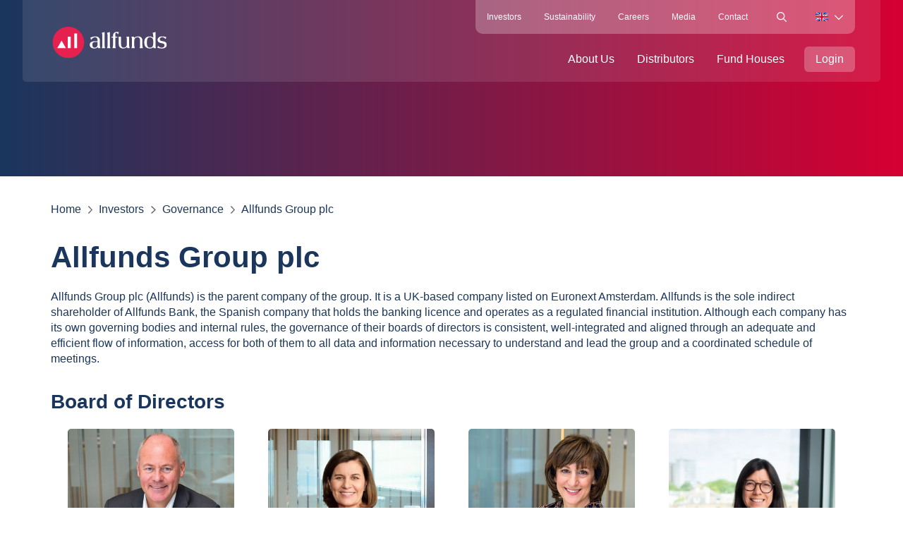

--- FILE ---
content_type: text/html; charset=utf-8
request_url: https://allfunds.com/en/investors/governance/group/
body_size: 32061
content:
<!DOCTYPE html><html lang="en"><head><meta charSet="utf-8"/><meta name="viewport" content="width=device-width,initial-scale=1"/><title>Discover the parent company of the Allfunds - Allfunds Group Plc.</title><meta name="description" content="Allfunds is a UK-based company listed on Euronext Amsterdam The Spanish
company Allfunds Bank, which holds the banking license and operates as a
regulated financial institution, has only one indirect
shareholder:Allfunds. Having a well-integrated and aligned board of
directors."/><meta name="robots" content="index, follow"/><meta property="og:title" content="Discover the parent company of the Allfunds - Allfunds Group Plc."/><meta property="og:description" content="Allfunds is a UK-based company listed on Euronext Amsterdam The Spanish
company Allfunds Bank, which holds the banking license and operates as a
regulated financial institution, has only one indirect
shareholder:Allfunds. Having a well-integrated and aligned board of
directors."/><meta property="og:type" content="website"/><meta property="og:image" content="/assets/contact-company-3G1KJmMG.png"/><meta property="og:url" content="https://allfunds.com/en/investors/governance/group/"/><meta name="twitter:card" content="summary_large_image"/><link rel="canonical" href="https://allfunds.com/en/investors/governance/group/"/><link rel="alternate" href="https://allfunds.com/investors/governance/group/" hrefLang="x-default"/><link rel="alternate" href="https://allfunds.com/en/investors/governance/group/" hrefLang="en-US"/><link rel="alternate" href="https://allfunds.com/es/investors/governance/group/" hrefLang="es-ES"/><link rel="alternate" href="https://allfunds.com/it/investors/governance/group/" hrefLang="it-IT"/><link rel="alternate" href="https://allfunds.com/fr/investors/governance/group/" hrefLang="fr-FR"/><script type="application/ld+json">{"@context":"https://schema.org","@type":"BankOrCreditUnion","name":"Allfunds Bank S.A.U.","url":"https://allfunds.com/en/investors/governance/group/","logo":"https://allfunds.com/logo-negative.png","image":"https://allfunds.com/app/images/contact-company.png","description":"With more than 20 years of experience, Allfunds is a unique platform within the WealthTech sector. With the objective of offering access to the world's largest fund distribution network.","identifier":{"@type":"PropertyValue","propertyID":"LEI","value":"95980020140005844330"},"address":{"@type":"PostalAddress","streetAddress":"Calle de los Padres Dominicos 7","addressLocality":"Madrid","addressRegion":"Madrid","postalCode":"28050","addressCountry":"ES"},"contactPoint":{"@type":"ContactPoint","telephone":"+34-912-746-400","email":"atencionalcliente@allfunds.com","contactType":"Customer Service","availableLanguage":["Spanish","English"]},"sameAs":["https://www.linkedin.com/company/allfunds-wealthtech"]}</script><meta name="google-site-verification" content="-g6roC97u6KzFefEgE3Tp9qA9cKvwdOt6EwFDwc615s"/><link rel="icon" href="/assets/favicon-B8hYUDHB.png" type="image/png"/><link rel="stylesheet" href="/assets/global-DwPQw3C-.css"/><link rel="prefetch" as="image" href="[data-uri]"/><link rel="prefetch" as="image" href="[data-uri]"/><meta name="emotion-insertion-point" content="emotion-insertion-point"/><style data-emotion="css-global 0"></style><style data-emotion="css-global a1rq1e">html{-webkit-font-smoothing:antialiased;-moz-osx-font-smoothing:grayscale;box-sizing:border-box;-webkit-text-size-adjust:100%;}*,*::before,*::after{box-sizing:inherit;}strong,b{font-weight:700;}body{margin:0;color:#1B365D;font-size:16px;font-weight:400;line-height:1.375;font-family:"Inter",sans-serif;background-color:#fff;}@media print{body{background-color:#fff;}}body::backdrop{background-color:#fff;}body{overflow:hidden;}</style><style data-emotion="css 1886bqo 1gj7401 5az7j5 k008qs gkqw8p 1zydsd vvj48x 1hw29i9 1tfef i8yde5 jb8z7h 162tvoi 2ssrd2 1qhmto6 i85xsf 1v9dixq hath76 1uso2jj 1orv6po 1mcgof8 51eq8m 1i1raqj 1nd5pgh 1i7syc0 1gvgorm d3320s cg5d7y 1d3bbye 14zdhkr pb4y8c 1ya3ip6 1gfbnkc gg4vpm 1p92611 142s27t ohtceq 19w89zp 17qf9gl 1y9wgap 1gbs354 sanwl2 1aktqf6 1ypj1hs 1co0zwl 6b8xv6 1qd9hvc saluf0 2o81sx rwweqe 1grby60 1a4u59h 1qftbaz 1swyfew k0l22v s4zxv0 1lqkcrm 124v74b s5yijq y6j1my i4fxkf 2tleel 84vvz8 1j3sw61 1lmg7b9 170rvbd 1nrqrwj 1eof45h 103qab3 12rf6f6 m5ruzy 1rnrqwo 1dmnckk 1twzmnh wlpoq5 i3pbo 11yoq58 19ug521 16q6g10 e3pvy5 zxkh6t 13rmou9 13hfd4w ffhvk9 c0oly3 3aio8t kxu0dz h3o6is 46dlly 1tiaqql y4c4e3 1mmbliy 12fx2no h740nh r1vbnd 1f6az1 1pdgsb2 bu0in1 18ya4qx 1ln0r8t ubnhcs k6hhiv ypjhd9 g80di0 1jb5fx4 f71nmi">.css-1886bqo{width:100%;height:auto;position:fixed;top:0;left:0;z-index:10;cursor:pointer;}.css-1886bqo .navbar{margin:0 auto;width:95%;-webkit-transition:-webkit-transform 1s;transition:transform 1s;}.css-1886bqo .navbar.hidden{-webkit-transform:translateY(calc(-200px));-moz-transform:translateY(calc(-200px));-ms-transform:translateY(calc(-200px));transform:translateY(calc(-200px));}.css-1gj7401{padding:0px 36px;-webkit-transition:padding 300ms ease-out,background-color 300ms ease-out;transition:padding 300ms ease-out,background-color 300ms ease-out;display:-webkit-box;display:-webkit-flex;display:-ms-flexbox;display:flex;-webkit-box-pack:justify;-webkit-justify-content:space-between;justify-content:space-between;border-radius:0px 0px 5px 5px;-webkit-align-items:flex-start;-webkit-box-align:flex-start;-ms-flex-align:flex-start;align-items:flex-start;background:rgba(255, 255, 255, 0.1);}.css-1gj7401 .logo{padding:38px 0 27px 0;}.css-1gj7401 .logo >img{width:175px;-webkit-transition:content 300ms ease-out;transition:content 300ms ease-out;}@media (max-width:899.95px){.css-1gj7401{padding:0px 20px;-webkit-align-items:center;-webkit-box-align:center;-ms-flex-align:center;align-items:center;}.css-1gj7401 .logo{padding:20px 0px;}.css-1gj7401 .logo >img{width:120px;}}@media (max-width:899.95px){.css-1gj7401 .main{display:none;}}@media (min-width:900px){.css-1gj7401 .main{display:-webkit-box;display:-webkit-flex;display:-ms-flexbox;display:flex;-webkit-flex-direction:column;-ms-flex-direction:column;flex-direction:column;}.css-1gj7401 .main>div{display:-webkit-box;display:-webkit-flex;display:-ms-flexbox;display:flex;-webkit-box-pack:end;-ms-flex-pack:end;-webkit-justify-content:flex-end;justify-content:flex-end;-webkit-align-items:center;-webkit-box-align:center;-ms-flex-align:center;align-items:center;}.css-1gj7401 .main .top{border-radius:0px 0px 10px 10px;background:rgba(255, 255, 255, 0.25);display:-webkit-box;display:-webkit-flex;display:-ms-flexbox;display:flex;height:48px;}.css-1gj7401 .main .top>*{-webkit-transition:color 300ms ease-out;transition:color 300ms ease-out;}}.css-1gj7401 * p,.css-1gj7401 span,.css-1gj7401 svg{color:white;}.css-5az7j5{display:-webkit-box;display:-webkit-flex;display:-ms-flexbox;display:flex;-webkit-flex-direction:row;-ms-flex-direction:row;flex-direction:row;-webkit-align-items:center;-webkit-box-align:center;-ms-flex-align:center;align-items:center;}.css-5az7j5>:not(style):not(style){margin:0;}.css-5az7j5>:not(style)~:not(style){margin-left:12px;}@media (min-width:900px){.css-5az7j5{display:none;}}.css-k008qs{display:-webkit-box;display:-webkit-flex;display:-ms-flexbox;display:flex;}.css-gkqw8p{display:-webkit-inline-box;display:-webkit-inline-flex;display:-ms-inline-flexbox;display:inline-flex;-webkit-align-items:center;-webkit-box-align:center;-ms-flex-align:center;align-items:center;-webkit-box-pack:center;-ms-flex-pack:center;-webkit-justify-content:center;justify-content:center;position:relative;box-sizing:border-box;-webkit-tap-highlight-color:transparent;background-color:transparent;outline:0;border:0;margin:0;border-radius:0;padding:0;cursor:pointer;-webkit-user-select:none;-moz-user-select:none;-ms-user-select:none;user-select:none;vertical-align:middle;-moz-appearance:none;-webkit-appearance:none;-webkit-text-decoration:none;text-decoration:none;color:inherit;text-transform:none;line-height:1;font-family:"Inter",sans-serif;font-weight:500;font-size:0.875rem;min-width:64px;padding:6px 16px;border:0;border-radius:5px;-webkit-transition:background-color 250ms cubic-bezier(0.4, 0, 0.2, 1) 0ms,box-shadow 250ms cubic-bezier(0.4, 0, 0.2, 1) 0ms,border-color 250ms cubic-bezier(0.4, 0, 0.2, 1) 0ms,color 250ms cubic-bezier(0.4, 0, 0.2, 1) 0ms;transition:background-color 250ms cubic-bezier(0.4, 0, 0.2, 1) 0ms,box-shadow 250ms cubic-bezier(0.4, 0, 0.2, 1) 0ms,border-color 250ms cubic-bezier(0.4, 0, 0.2, 1) 0ms,color 250ms cubic-bezier(0.4, 0, 0.2, 1) 0ms;padding:6px 8px;color:var(--variant-textColor);background-color:var(--variant-textBg);--variant-textColor:#1B365D;--variant-outlinedColor:#1B365D;--variant-outlinedBorder:rgba(27, 54, 93, 0.5);--variant-containedColor:#fff;--variant-containedBg:#1B365D;-webkit-transition:background-color 250ms cubic-bezier(0.4, 0, 0.2, 1) 0ms,box-shadow 250ms cubic-bezier(0.4, 0, 0.2, 1) 0ms,border-color 250ms cubic-bezier(0.4, 0, 0.2, 1) 0ms;transition:background-color 250ms cubic-bezier(0.4, 0, 0.2, 1) 0ms,box-shadow 250ms cubic-bezier(0.4, 0, 0.2, 1) 0ms,border-color 250ms cubic-bezier(0.4, 0, 0.2, 1) 0ms;}.css-gkqw8p::-moz-focus-inner{border-style:none;}.css-gkqw8p.Mui-disabled{pointer-events:none;cursor:default;}@media print{.css-gkqw8p{-webkit-print-color-adjust:exact;color-adjust:exact;}}.css-gkqw8p:hover{-webkit-text-decoration:none;text-decoration:none;}.css-gkqw8p.Mui-disabled{color:rgba(0, 0, 0, 0.26);}@media (hover: hover){.css-gkqw8p:hover{--variant-containedBg:#0E2444;--variant-textBg:rgba(27, 54, 93, 0.04);--variant-outlinedBorder:#1B365D;--variant-outlinedBg:rgba(27, 54, 93, 0.04);}}.css-gkqw8p.MuiButton-loading{color:transparent;}@media (max-width:599.95px){.css-gkqw8p{padding:12px 16px;height:40px;}}@media (min-width:600px){.css-gkqw8p{padding:4px 16px;border-radius:6px;}}.css-gkqw8p >p,.css-gkqw8p * svg{font-weight:500;}.css-1zydsd{margin:0;font-size:12px;font-weight:400;color:#1B365D;line-height:1;}.css-vvj48x{display:-webkit-inline-box;display:-webkit-inline-flex;display:-ms-inline-flexbox;display:inline-flex;-webkit-align-items:center;-webkit-box-align:center;-ms-flex-align:center;align-items:center;-webkit-box-pack:center;-ms-flex-pack:center;-webkit-justify-content:center;justify-content:center;position:relative;box-sizing:border-box;-webkit-tap-highlight-color:transparent;background-color:transparent;outline:0;border:0;margin:0;border-radius:0;padding:0;cursor:pointer;-webkit-user-select:none;-moz-user-select:none;-ms-user-select:none;user-select:none;vertical-align:middle;-moz-appearance:none;-webkit-appearance:none;-webkit-text-decoration:none;text-decoration:none;color:inherit;text-transform:none;line-height:1;font-family:"Inter",sans-serif;font-weight:500;font-size:0.875rem;min-width:64px;padding:6px 16px;border:0;border-radius:5px;-webkit-transition:background-color 250ms cubic-bezier(0.4, 0, 0.2, 1) 0ms,box-shadow 250ms cubic-bezier(0.4, 0, 0.2, 1) 0ms,border-color 250ms cubic-bezier(0.4, 0, 0.2, 1) 0ms,color 250ms cubic-bezier(0.4, 0, 0.2, 1) 0ms;transition:background-color 250ms cubic-bezier(0.4, 0, 0.2, 1) 0ms,box-shadow 250ms cubic-bezier(0.4, 0, 0.2, 1) 0ms,border-color 250ms cubic-bezier(0.4, 0, 0.2, 1) 0ms,color 250ms cubic-bezier(0.4, 0, 0.2, 1) 0ms;padding:6px 8px;color:var(--variant-textColor);background-color:var(--variant-textBg);--variant-textColor:#1B365D;--variant-outlinedColor:#1B365D;--variant-outlinedBorder:rgba(27, 54, 93, 0.5);--variant-containedColor:#fff;--variant-containedBg:#1B365D;-webkit-transition:background-color 250ms cubic-bezier(0.4, 0, 0.2, 1) 0ms,box-shadow 250ms cubic-bezier(0.4, 0, 0.2, 1) 0ms,border-color 250ms cubic-bezier(0.4, 0, 0.2, 1) 0ms;transition:background-color 250ms cubic-bezier(0.4, 0, 0.2, 1) 0ms,box-shadow 250ms cubic-bezier(0.4, 0, 0.2, 1) 0ms,border-color 250ms cubic-bezier(0.4, 0, 0.2, 1) 0ms;}.css-vvj48x::-moz-focus-inner{border-style:none;}.css-vvj48x.Mui-disabled{pointer-events:none;cursor:default;}@media print{.css-vvj48x{-webkit-print-color-adjust:exact;color-adjust:exact;}}.css-vvj48x:hover{-webkit-text-decoration:none;text-decoration:none;}.css-vvj48x.Mui-disabled{color:rgba(0, 0, 0, 0.26);}@media (hover: hover){.css-vvj48x:hover{--variant-containedBg:#0E2444;--variant-textBg:rgba(27, 54, 93, 0.04);--variant-outlinedBorder:#1B365D;--variant-outlinedBg:rgba(27, 54, 93, 0.04);}}.css-vvj48x.MuiButton-loading{color:transparent;}@media (max-width:599.95px){.css-vvj48x{padding:12px 16px;height:40px;}}@media (min-width:600px){.css-vvj48x{padding:4px 16px;border-radius:6px;}}.css-vvj48x >p,.css-vvj48x * svg{font-weight:500;}.css-1hw29i9{margin-top:12px;}.css-1tfef{overflow:hidden;min-height:48px;-webkit-overflow-scrolling:touch;display:-webkit-box;display:-webkit-flex;display:-ms-flexbox;display:flex;}@media (max-width:599.95px){.css-1tfef .MuiTabs-scrollButtons{display:none;}}.css-i8yde5{overflow-x:auto;overflow-y:hidden;scrollbar-width:none;}.css-i8yde5::-webkit-scrollbar{display:none;}.css-jb8z7h{position:relative;display:inline-block;-webkit-flex:1 1 auto;-ms-flex:1 1 auto;flex:1 1 auto;white-space:nowrap;scrollbar-width:none;overflow-x:auto;overflow-y:hidden;}.css-jb8z7h::-webkit-scrollbar{display:none;}.css-162tvoi{display:-webkit-box;display:-webkit-flex;display:-ms-flexbox;display:flex;}.css-2ssrd2{display:-webkit-inline-box;display:-webkit-inline-flex;display:-ms-inline-flexbox;display:inline-flex;-webkit-align-items:center;-webkit-box-align:center;-ms-flex-align:center;align-items:center;-webkit-box-pack:center;-ms-flex-pack:center;-webkit-justify-content:center;justify-content:center;position:relative;box-sizing:border-box;-webkit-tap-highlight-color:transparent;background-color:transparent;outline:0;border:0;margin:0;border-radius:0;padding:0;cursor:pointer;-webkit-user-select:none;-moz-user-select:none;-ms-user-select:none;user-select:none;vertical-align:middle;-moz-appearance:none;-webkit-appearance:none;-webkit-text-decoration:none;text-decoration:none;color:inherit;text-transform:none;line-height:1.25;font-family:"Inter",sans-serif;font-weight:500;font-size:0.875rem;max-width:360px;min-width:90px;position:relative;min-height:48px;-webkit-flex-shrink:0;-ms-flex-negative:0;flex-shrink:0;padding:12px 16px;overflow:hidden;white-space:normal;text-align:center;-webkit-flex-direction:column;-ms-flex-direction:column;flex-direction:column;color:rgba(0, 0, 0, 0.6);color:white;font-size:16px!important;}.css-2ssrd2::-moz-focus-inner{border-style:none;}.css-2ssrd2.Mui-disabled{pointer-events:none;cursor:default;}@media print{.css-2ssrd2{-webkit-print-color-adjust:exact;color-adjust:exact;}}.css-2ssrd2.Mui-selected{color:#1B365D;}.css-2ssrd2.Mui-disabled{color:rgba(0, 0, 0, 0.38);}.css-1qhmto6{margin-left:12px;}.css-i85xsf{display:-webkit-inline-box;display:-webkit-inline-flex;display:-ms-inline-flexbox;display:inline-flex;-webkit-align-items:center;-webkit-box-align:center;-ms-flex-align:center;align-items:center;-webkit-box-pack:center;-ms-flex-pack:center;-webkit-justify-content:center;justify-content:center;position:relative;box-sizing:border-box;-webkit-tap-highlight-color:transparent;background-color:transparent;outline:0;border:0;margin:0;border-radius:0;padding:0;cursor:pointer;-webkit-user-select:none;-moz-user-select:none;-ms-user-select:none;user-select:none;vertical-align:middle;-moz-appearance:none;-webkit-appearance:none;-webkit-text-decoration:none;text-decoration:none;color:inherit;text-transform:none;line-height:1;font-family:"Inter",sans-serif;font-weight:500;font-size:0.875rem;min-width:64px;padding:6px 16px;border:0;border-radius:5px;-webkit-transition:background-color 250ms cubic-bezier(0.4, 0, 0.2, 1) 0ms,box-shadow 250ms cubic-bezier(0.4, 0, 0.2, 1) 0ms,border-color 250ms cubic-bezier(0.4, 0, 0.2, 1) 0ms,color 250ms cubic-bezier(0.4, 0, 0.2, 1) 0ms;transition:background-color 250ms cubic-bezier(0.4, 0, 0.2, 1) 0ms,box-shadow 250ms cubic-bezier(0.4, 0, 0.2, 1) 0ms,border-color 250ms cubic-bezier(0.4, 0, 0.2, 1) 0ms,color 250ms cubic-bezier(0.4, 0, 0.2, 1) 0ms;color:var(--variant-containedColor);background-color:var(--variant-containedBg);box-shadow:0px 3px 1px -2px rgba(0,0,0,0.2),0px 2px 2px 0px rgba(0,0,0,0.14),0px 1px 5px 0px rgba(0,0,0,0.12);--variant-textColor:#D50032;--variant-outlinedColor:#D50032;--variant-outlinedBorder:rgba(213, 0, 50, 0.5);--variant-containedColor:#fff;--variant-containedBg:#D50032;padding:4px 10px;font-size:0.8125rem;-webkit-transition:background-color 250ms cubic-bezier(0.4, 0, 0.2, 1) 0ms,box-shadow 250ms cubic-bezier(0.4, 0, 0.2, 1) 0ms,border-color 250ms cubic-bezier(0.4, 0, 0.2, 1) 0ms;transition:background-color 250ms cubic-bezier(0.4, 0, 0.2, 1) 0ms,box-shadow 250ms cubic-bezier(0.4, 0, 0.2, 1) 0ms,border-color 250ms cubic-bezier(0.4, 0, 0.2, 1) 0ms;-webkit-text-decoration:none;text-decoration:none;padding:12px 24px;background:rgba(255, 255, 255, 0.25);box-shadow:none!important;border-radius:10px;height:36px;}.css-i85xsf::-moz-focus-inner{border-style:none;}.css-i85xsf.Mui-disabled{pointer-events:none;cursor:default;}@media print{.css-i85xsf{-webkit-print-color-adjust:exact;color-adjust:exact;}}.css-i85xsf:hover{-webkit-text-decoration:none;text-decoration:none;}.css-i85xsf.Mui-disabled{color:rgba(0, 0, 0, 0.26);}.css-i85xsf:hover{box-shadow:0px 2px 4px -1px rgba(0,0,0,0.2),0px 4px 5px 0px rgba(0,0,0,0.14),0px 1px 10px 0px rgba(0,0,0,0.12);}@media (hover: none){.css-i85xsf:hover{box-shadow:0px 3px 1px -2px rgba(0,0,0,0.2),0px 2px 2px 0px rgba(0,0,0,0.14),0px 1px 5px 0px rgba(0,0,0,0.12);}}.css-i85xsf:active{box-shadow:0px 5px 5px -3px rgba(0,0,0,0.2),0px 8px 10px 1px rgba(0,0,0,0.14),0px 3px 14px 2px rgba(0,0,0,0.12);}.css-i85xsf.Mui-focusVisible{box-shadow:0px 3px 5px -1px rgba(0,0,0,0.2),0px 6px 10px 0px rgba(0,0,0,0.14),0px 1px 18px 0px rgba(0,0,0,0.12);}.css-i85xsf.Mui-disabled{color:rgba(0, 0, 0, 0.26);box-shadow:none;background-color:rgba(0, 0, 0, 0.12);}@media (hover: hover){.css-i85xsf:hover{--variant-containedBg:#A40228;--variant-textBg:rgba(213, 0, 50, 0.04);--variant-outlinedBorder:#D50032;--variant-outlinedBg:rgba(213, 0, 50, 0.04);}}.css-i85xsf.MuiButton-loading{color:transparent;}@media (max-width:599.95px){.css-i85xsf{padding:12px 16px;height:40px;}}@media (min-width:600px){.css-i85xsf{padding:4px 16px;border-radius:6px;}}.css-i85xsf >p,.css-i85xsf * svg{font-weight:500;}.css-1v9dixq{margin:0;font-size:16px;font-weight:400;color:#1B365D;line-height:1.375;font-family:"Inter",sans-serif;color:white!important;}.css-hath76{display:-webkit-box;display:-webkit-flex;display:-ms-flexbox;display:flex;-webkit-align-items:end;-webkit-box-align:end;-ms-flex-align:end;align-items:end;background:linear-gradient(90deg, #1a365d 0%, #d50032 100%);}.css-hath76 >div{display:-webkit-box;display:-webkit-flex;display:-ms-flexbox;display:flex;-webkit-box-pack:end;-ms-flex-pack:end;-webkit-justify-content:end;justify-content:end;padding:0 36px;width:95%;margin-left:auto;margin-right:auto;}@media (max-width:599.95px){.css-hath76 >div{padding:0;}}.css-hath76 >div >div{text-align:center;-webkit-align-items:center;-webkit-box-align:center;-ms-flex-align:center;align-items:center;background:white;border-radius:5px 5px 0px 0px;}.css-hath76 >div >div *{font-size:16px;}.css-hath76 >div >div *:not(:first-of-type){cursor:pointer;}@media (min-width:0px){.css-hath76{height:120px;}}@media (min-width:600px){.css-hath76{height:250px;}}.css-1uso2jj{padding-top:36px;-webkit-box-flex:1;-webkit-flex-grow:1;-ms-flex-positive:1;flex-grow:1;min-height:100%;max-width:1440px;margin:0 auto;box-sizing:border-box;}@media (min-width:0px){.css-1uso2jj{padding-left:24px;padding-right:24px;}}@media (min-width:600px){.css-1uso2jj{padding-left:48px;padding-right:48px;}}@media (min-width:900px){.css-1uso2jj{padding-left:72px;padding-right:72px;}}.css-1orv6po{display:-webkit-box;display:-webkit-flex;display:-ms-flexbox;display:flex;-webkit-flex-direction:column;-ms-flex-direction:column;flex-direction:column;}.css-1orv6po>:not(style):not(style){margin:0;}.css-1orv6po>:not(style)~:not(style){margin-top:24px;}.css-1mcgof8{margin:0;font-size:16px;font-weight:400;color:#1B365D;line-height:1.375;font-family:"Inter",sans-serif;color:rgba(0, 0, 0, 0.6);}.css-1mcgof8 li svg{height:15px;}.css-1mcgof8 li *{-webkit-text-decoration:none;text-decoration:none;font-size:16px;}.css-51eq8m{display:-webkit-box;display:-webkit-flex;display:-ms-flexbox;display:flex;-webkit-box-flex-wrap:wrap;-webkit-flex-wrap:wrap;-ms-flex-wrap:wrap;flex-wrap:wrap;-webkit-align-items:center;-webkit-box-align:center;-ms-flex-align:center;align-items:center;padding:0;margin:0;list-style:none;}.css-1i1raqj{margin:0;font-size:16px;font-weight:400;color:#1B365D;line-height:1.375;font-family:"Inter",sans-serif;}.css-1nd5pgh{display:-webkit-box;display:-webkit-flex;display:-ms-flexbox;display:flex;-webkit-user-select:none;-moz-user-select:none;-ms-user-select:none;user-select:none;margin-left:8px;margin-right:8px;}.css-1i7syc0{padding-bottom:96px;-webkit-box-flex:1;-webkit-flex-grow:1;-ms-flex-positive:1;flex-grow:1;min-height:100%;max-width:1440px;margin:0 auto;box-sizing:border-box;}@media (min-width:0px){.css-1i7syc0{padding-left:24px;padding-right:24px;}}@media (min-width:600px){.css-1i7syc0{padding-left:48px;padding-right:48px;}}@media (min-width:900px){.css-1i7syc0{padding-left:72px;padding-right:72px;}}.css-1gvgorm{margin:0;line-height:1!important;margin-top:36px;}@media (max-width:599.95px){.css-1gvgorm{font-size:36px;}}@media (min-width:600px){.css-1gvgorm{font-size:42px;}}.css-d3320s{margin:0;font-size:16px;font-weight:400;color:#1B365D;line-height:1.375;font-family:"Inter",sans-serif;margin-top:24px;margin-bottom:24px;}.css-cg5d7y{margin:0;margin-top:36px;}@media (max-width:599.95px){.css-cg5d7y{font-size:24px;line-height:1.1;}}@media (min-width:600px){.css-cg5d7y{font-size:28px;line-height:1;}}.css-1d3bbye{box-sizing:border-box;display:-webkit-box;display:-webkit-flex;display:-ms-flexbox;display:flex;-webkit-box-flex-wrap:wrap;-webkit-flex-wrap:wrap;-ms-flex-wrap:wrap;flex-wrap:wrap;width:100%;-webkit-flex-direction:row;-ms-flex-direction:row;flex-direction:row;}.css-14zdhkr{box-sizing:border-box;margin:0;-webkit-flex-direction:row;-ms-flex-direction:row;flex-direction:row;-webkit-flex-basis:100%;-ms-flex-preferred-size:100%;flex-basis:100%;-webkit-box-flex:0;-webkit-flex-grow:0;-ms-flex-positive:0;flex-grow:0;max-width:100%;border-bottom:0;border-radius:5px 5px 0 0;position:relative;padding:24px;}@media (min-width:600px){.css-14zdhkr{-webkit-flex-basis:50%;-ms-flex-preferred-size:50%;flex-basis:50%;-webkit-box-flex:0;-webkit-flex-grow:0;-ms-flex-positive:0;flex-grow:0;max-width:50%;}}@media (min-width:900px){.css-14zdhkr{-webkit-flex-basis:33.333333%;-ms-flex-preferred-size:33.333333%;flex-basis:33.333333%;-webkit-box-flex:0;-webkit-flex-grow:0;-ms-flex-positive:0;flex-grow:0;max-width:33.333333%;}}@media (min-width:1200px){.css-14zdhkr{-webkit-flex-basis:25%;-ms-flex-preferred-size:25%;flex-basis:25%;-webkit-box-flex:0;-webkit-flex-grow:0;-ms-flex-positive:0;flex-grow:0;max-width:25%;}}@media (min-width:1536px){.css-14zdhkr{-webkit-flex-basis:25%;-ms-flex-preferred-size:25%;flex-basis:25%;-webkit-box-flex:0;-webkit-flex-grow:0;-ms-flex-positive:0;flex-grow:0;max-width:25%;}}.css-14zdhkr * svg{cursor:pointer;}.css-14zdhkr .photo{height:250px;min-height:100%;-webkit-background-size:cover;background-size:cover;background-repeat:no-repeat;-webkit-background-position:center top;background-position:center top;border-radius:5px;}.css-pb4y8c{display:-webkit-box;display:-webkit-flex;display:-ms-flexbox;display:flex;-webkit-flex-direction:column;-ms-flex-direction:column;flex-direction:column;}.css-pb4y8c>:not(style):not(style){margin:0;}.css-pb4y8c>:not(style)~:not(style){margin-top:12px;}.css-1ya3ip6{background-image:url(https://app.allfunds.com/docs/cms/small_David_Bennett_0dd8cd3e09.jpg);}.css-1gfbnkc{display:-webkit-box;display:-webkit-flex;display:-ms-flexbox;display:flex;-webkit-flex-direction:column;-ms-flex-direction:column;flex-direction:column;padding:12px;}.css-1gfbnkc>:not(style):not(style){margin:0;}.css-1gfbnkc>:not(style)~:not(style){margin-top:12px;}.css-gg4vpm{display:-webkit-box;display:-webkit-flex;display:-ms-flexbox;display:flex;-webkit-box-pack:justify;-webkit-justify-content:space-between;justify-content:space-between;}.css-1p92611{margin:0;font-size:16px;font-weight:400;color:#1B365D;line-height:1.375;font-family:"Inter",sans-serif;font-weight:700;}.css-142s27t{width:1rem;}.css-ohtceq{margin:0;font-size:14px;font-weight:400;color:#1B365D;line-height:1.5714285714285714;}.css-19w89zp{background-image:url(https://app.allfunds.com/docs/cms/small_Annabel_Spring_af_d79c2ce0cf.jpg);}.css-17qf9gl{background-image:url(https://app.allfunds.com/docs/cms/small_Lisa_Dolly_Vice_Chair_aprobada_para_uso_3c20b6d7fd.jpg);}.css-1y9wgap{background-image:url(https://app.allfunds.com/docs/cms/small_Marina_988756_183679_1_688cecafd5.jpg);}.css-1gbs354{background-image:url(https://app.allfunds.com/docs/cms/small_AJOLY_5d650b8c64.png);}.css-sanwl2{background-image:url(https://app.allfunds.com/docs/cms/small_Johannes_Korp_aprobada_para_uso_69263c31ce.jpg);}.css-1aktqf6{background-image:url(https://app.allfunds.com/docs/cms/small_Sofia_mendes_aprobada_para_uso_ae63514ffc.jpg);}.css-1ypj1hs{background-image:url(https://app.allfunds.com/docs/cms/small_David_Perez_Renovales_aprobada_para_uso_3da1afa8cf.jpg);}.css-1co0zwl{background-image:url(https://app.allfunds.com/docs/cms/small_Hunter_Philbrick_aprobada_para_uso_7a7639c192.jpg);}.css-6b8xv6{background-image:url(https://app.allfunds.com/docs/cms/small_JP_Rangaswami_aprobada_para_uso_a1b77f38e6.jpg);}.css-1qd9hvc{background-image:url(https://app.allfunds.com/docs/cms/small_delfin_rueda_aprobada_para_uso_c844df7321.jpg);}.css-saluf0{background-image:url(https://app.allfunds.com/docs/cms/small_Zita_Saurel_aprobada_para_uso_1_f7a92a16a8.jpg);}.css-2o81sx{background-image:url(https://app.allfunds.com/docs/cms/small_Andrea_Valier_aprobada_para_uso_3f492a6537.jpg);}.css-rwweqe{background-image:url(https://app.allfunds.com/docs/cms/small_Marta_Onoro_General_Counsel_Aprobada_para_uso_a190398267.jpg);}.css-1grby60{margin-top:120px;margin-bottom:120px;}.css-1a4u59h{display:-webkit-box;display:-webkit-flex;display:-ms-flexbox;display:flex;-webkit-flex-direction:row;-ms-flex-direction:row;flex-direction:row;margin-bottom:36px;-webkit-box-pack:end;-ms-flex-pack:end;-webkit-justify-content:end;justify-content:end;}.css-1a4u59h>:not(style):not(style){margin:0;}.css-1a4u59h>:not(style)~:not(style){margin-left:48px;}.css-1qftbaz{display:-webkit-box;display:-webkit-flex;display:-ms-flexbox;display:flex;-webkit-flex-direction:row;-ms-flex-direction:row;flex-direction:row;-webkit-align-items:center;-webkit-box-align:center;-ms-flex-align:center;align-items:center;}.css-1qftbaz>:not(style):not(style){margin:0;}.css-1qftbaz>:not(style)~:not(style){margin-left:12px;}.css-1swyfew{width:18px;height:18px;}.css-k0l22v{display:table;width:100%;border-collapse:collapse;border-spacing:0;}.css-k0l22v caption{font-family:"Inter",sans-serif;font-weight:400;font-size:0.875rem;line-height:1.43;padding:24px;color:rgba(0, 0, 0, 0.6);text-align:left;caption-side:bottom;}@media (max-width:599.95px){.css-k0l22v{width:100%;display:block;overflow-x:auto;}}.css-s4zxv0{display:table-header-group;}.css-1lqkcrm{color:inherit;display:table-row;vertical-align:middle;outline:0;}.css-1lqkcrm.MuiTableRow-hover:hover{background-color:rgba(0, 0, 0, 0.04);}.css-1lqkcrm.Mui-selected{background-color:rgba(27, 54, 93, 0.08);}.css-1lqkcrm.Mui-selected:hover{background-color:rgba(27, 54, 93, 0.12);}.css-124v74b{font-family:"Inter",sans-serif;font-weight:400;font-size:0.875rem;line-height:1.43;display:table-cell;vertical-align:inherit;border-bottom:1px solid rgba(224, 224, 224, 1);text-align:left;padding:16px;color:#1B365D;line-height:1.5rem;font-weight:500;text-align:center;}.css-s5yijq{margin:0;font-size:16px;font-weight:700;color:#1B365D;font-family:"Inter",sans-serif;line-height:1.334;}.css-y6j1my{display:table-row-group;}.css-i4fxkf{font-family:"Inter",sans-serif;font-weight:400;font-size:0.875rem;line-height:1.43;display:table-cell;vertical-align:inherit;border-bottom:1px solid rgba(224, 224, 224, 1);text-align:left;padding:16px;color:#1B365D;text-align:center;}.css-2tleel{margin:0;color:#1B365D;margin-bottom:24px;}@media (max-width:599.95px){.css-2tleel{font-size:24px;line-height:1.1;}}@media (min-width:600px){.css-2tleel{font-size:28px;line-height:1;}}.css-84vvz8{box-sizing:border-box;display:-webkit-box;display:-webkit-flex;display:-ms-flexbox;display:flex;-webkit-box-flex-wrap:wrap;-webkit-flex-wrap:wrap;-ms-flex-wrap:wrap;flex-wrap:wrap;width:100%;-webkit-flex-direction:row;-ms-flex-direction:row;flex-direction:row;margin-top:calc(-1 * 12px);width:calc(100% + 12px);margin-left:calc(-1 * 12px);-webkit-align-items:center;-webkit-box-align:center;-ms-flex-align:center;align-items:center;}.css-84vvz8>.MuiGrid-item{padding-top:12px;}.css-84vvz8>.MuiGrid-item{padding-left:12px;}.css-1j3sw61{box-sizing:border-box;margin:0;-webkit-flex-direction:row;-ms-flex-direction:row;flex-direction:row;-webkit-flex-basis:100%;-ms-flex-preferred-size:100%;flex-basis:100%;-webkit-box-flex:0;-webkit-flex-grow:0;-ms-flex-positive:0;flex-grow:0;max-width:100%;margin:0px!important;}@media (min-width:600px){.css-1j3sw61{-webkit-flex-basis:50%;-ms-flex-preferred-size:50%;flex-basis:50%;-webkit-box-flex:0;-webkit-flex-grow:0;-ms-flex-positive:0;flex-grow:0;max-width:50%;}}@media (min-width:900px){.css-1j3sw61{-webkit-flex-basis:33.333333%;-ms-flex-preferred-size:33.333333%;flex-basis:33.333333%;-webkit-box-flex:0;-webkit-flex-grow:0;-ms-flex-positive:0;flex-grow:0;max-width:33.333333%;}}@media (min-width:1200px){.css-1j3sw61{-webkit-flex-basis:33.333333%;-ms-flex-preferred-size:33.333333%;flex-basis:33.333333%;-webkit-box-flex:0;-webkit-flex-grow:0;-ms-flex-positive:0;flex-grow:0;max-width:33.333333%;}}@media (min-width:1536px){.css-1j3sw61{-webkit-flex-basis:33.333333%;-ms-flex-preferred-size:33.333333%;flex-basis:33.333333%;-webkit-box-flex:0;-webkit-flex-grow:0;-ms-flex-positive:0;flex-grow:0;max-width:33.333333%;}}.css-1lmg7b9{display:-webkit-inline-box;display:-webkit-inline-flex;display:-ms-inline-flexbox;display:inline-flex;-webkit-align-items:center;-webkit-box-align:center;-ms-flex-align:center;align-items:center;-webkit-box-pack:center;-ms-flex-pack:center;-webkit-justify-content:center;justify-content:center;position:relative;box-sizing:border-box;-webkit-tap-highlight-color:transparent;background-color:transparent;outline:0;border:0;margin:0;border-radius:0;padding:0;cursor:pointer;-webkit-user-select:none;-moz-user-select:none;-ms-user-select:none;user-select:none;vertical-align:middle;-moz-appearance:none;-webkit-appearance:none;-webkit-text-decoration:none;text-decoration:none;color:inherit;text-transform:none;line-height:1;font-family:"Inter",sans-serif;font-weight:500;font-size:0.875rem;min-width:64px;padding:6px 16px;border:0;border-radius:5px;-webkit-transition:background-color 250ms cubic-bezier(0.4, 0, 0.2, 1) 0ms,box-shadow 250ms cubic-bezier(0.4, 0, 0.2, 1) 0ms,border-color 250ms cubic-bezier(0.4, 0, 0.2, 1) 0ms,color 250ms cubic-bezier(0.4, 0, 0.2, 1) 0ms;transition:background-color 250ms cubic-bezier(0.4, 0, 0.2, 1) 0ms,box-shadow 250ms cubic-bezier(0.4, 0, 0.2, 1) 0ms,border-color 250ms cubic-bezier(0.4, 0, 0.2, 1) 0ms,color 250ms cubic-bezier(0.4, 0, 0.2, 1) 0ms;--variant-textColor:#1B365D;--variant-outlinedColor:#1B365D;--variant-outlinedBorder:rgba(27, 54, 93, 0.5);--variant-containedColor:#fff;--variant-containedBg:#1B365D;-webkit-transition:background-color 250ms cubic-bezier(0.4, 0, 0.2, 1) 0ms,box-shadow 250ms cubic-bezier(0.4, 0, 0.2, 1) 0ms,border-color 250ms cubic-bezier(0.4, 0, 0.2, 1) 0ms;transition:background-color 250ms cubic-bezier(0.4, 0, 0.2, 1) 0ms,box-shadow 250ms cubic-bezier(0.4, 0, 0.2, 1) 0ms,border-color 250ms cubic-bezier(0.4, 0, 0.2, 1) 0ms;padding:9px!important;height:36px;}.css-1lmg7b9::-moz-focus-inner{border-style:none;}.css-1lmg7b9.Mui-disabled{pointer-events:none;cursor:default;}@media print{.css-1lmg7b9{-webkit-print-color-adjust:exact;color-adjust:exact;}}.css-1lmg7b9:hover{-webkit-text-decoration:none;text-decoration:none;}.css-1lmg7b9.Mui-disabled{color:rgba(0, 0, 0, 0.26);}@media (hover: hover){.css-1lmg7b9:hover{--variant-containedBg:#0E2444;--variant-textBg:rgba(27, 54, 93, 0.04);--variant-outlinedBorder:#1B365D;--variant-outlinedBg:rgba(27, 54, 93, 0.04);}}.css-1lmg7b9.MuiButton-loading{color:transparent;}@media (max-width:599.95px){.css-1lmg7b9{padding:12px 16px;height:40px;}}@media (min-width:600px){.css-1lmg7b9{padding:4px 16px;border-radius:6px;}}.css-1lmg7b9 >p,.css-1lmg7b9 * svg{font-weight:500;}.css-1lmg7b9 >svg>path{color:#D50032!important;}.css-170rvbd{margin-left:12px;margin-right:12px;text-align:start;}.css-1nrqrwj{margin:0;font-size:16px;font-weight:400;color:#1B365D;line-height:1.375;font-family:"Inter",sans-serif;color:#1B365D;display:-webkit-box;-webkit-box-orient:vertical;-webkit-line-clamp:1;overflow:hidden;color:primary;}.css-1nrqrwj p{font-size:16px;color:#D50032;}.css-1eof45h{color:#1B365D;border:2px solid #1B365D;border-radius:50%;padding:10px;width:15px!important;height:15px!important;cursor:pointer;}@media (min-width:0px){.css-103qab3{margin-top:48px;}}@media (min-width:600px){.css-103qab3{margin-top:96px;}}.css-12rf6f6{display:-webkit-box;display:-webkit-flex;display:-ms-flexbox;display:flex;-webkit-flex-direction:row;-ms-flex-direction:row;flex-direction:row;margin-bottom:60px;-webkit-align-items:baseline;-webkit-box-align:baseline;-ms-flex-align:baseline;align-items:baseline;}.css-12rf6f6>:not(style):not(style){margin:0;}.css-12rf6f6>:not(style)~:not(style){margin-left:12px;}.css-m5ruzy{margin:0;white-space:nowrap;}@media (max-width:599.95px){.css-m5ruzy{font-size:24px;line-height:1.1;}}@media (min-width:600px){.css-m5ruzy{font-size:28px;line-height:1;}}.css-1rnrqwo{width:100%;border-bottom:1px solid #1B365D;}.css-1dmnckk{box-sizing:border-box;display:-webkit-box;display:-webkit-flex;display:-ms-flexbox;display:flex;-webkit-box-flex-wrap:wrap;-webkit-flex-wrap:wrap;-ms-flex-wrap:wrap;flex-wrap:wrap;width:100%;-webkit-flex-direction:row;-ms-flex-direction:row;flex-direction:row;margin-top:calc(-1 * 24px);width:calc(100% + 24px);margin-left:calc(-1 * 24px);}.css-1dmnckk>.MuiGrid-item{padding-top:24px;}.css-1dmnckk>.MuiGrid-item{padding-left:24px;}.css-1twzmnh{box-sizing:border-box;margin:0;-webkit-flex-direction:row;-ms-flex-direction:row;flex-direction:row;-webkit-flex-basis:100%;-ms-flex-preferred-size:100%;flex-basis:100%;-webkit-box-flex:0;-webkit-flex-grow:0;-ms-flex-positive:0;flex-grow:0;max-width:100%;}@media (min-width:600px){.css-1twzmnh{-webkit-flex-basis:50%;-ms-flex-preferred-size:50%;flex-basis:50%;-webkit-box-flex:0;-webkit-flex-grow:0;-ms-flex-positive:0;flex-grow:0;max-width:50%;}}@media (min-width:900px){.css-1twzmnh{-webkit-flex-basis:33.333333%;-ms-flex-preferred-size:33.333333%;flex-basis:33.333333%;-webkit-box-flex:0;-webkit-flex-grow:0;-ms-flex-positive:0;flex-grow:0;max-width:33.333333%;}}@media (min-width:1200px){.css-1twzmnh{-webkit-flex-basis:33.333333%;-ms-flex-preferred-size:33.333333%;flex-basis:33.333333%;-webkit-box-flex:0;-webkit-flex-grow:0;-ms-flex-positive:0;flex-grow:0;max-width:33.333333%;}}@media (min-width:1536px){.css-1twzmnh{-webkit-flex-basis:33.333333%;-ms-flex-preferred-size:33.333333%;flex-basis:33.333333%;-webkit-box-flex:0;-webkit-flex-grow:0;-ms-flex-positive:0;flex-grow:0;max-width:33.333333%;}}.css-wlpoq5{background:linear-gradient(180deg, rgba(23, 48, 83, 8e-05) 0%, rgba(18, 35, 61, 0.24) 31.77%, rgba(18, 38, 66, 0.68) 63.02%),url(/assets/about-allfunds-CPrgphtr.png);-webkit-background-size:cover;background-size:cover;border-radius:5px;display:-webkit-box;display:-webkit-flex;display:-ms-flexbox;display:flex;-webkit-align-items:end;-webkit-box-align:end;-ms-flex-align:end;align-items:end;}@media (max-width:599.95px){.css-wlpoq5{height:400px;padding:24px;}}@media (min-width:600px){.css-wlpoq5{height:380px;padding:24px;}}.css-wlpoq5 .content{max-height:12rem;}@media (min-width:600px){.css-wlpoq5 .big{min-height:8rem;}}.css-i3pbo{margin-bottom:24px;}.css-11yoq58{margin:0;line-height:1!important;line-height:30px;color:white;}@media (max-width:599.95px){.css-11yoq58{font-size:20px;}}@media (min-width:600px){.css-11yoq58{font-size:24px;}}.css-19ug521{margin-top:6px;}.css-16q6g10{margin:0;font-size:14px;font-weight:400;color:#1B365D;line-height:1.5714285714285714;color:white;}.css-e3pvy5{display:-webkit-inline-box;display:-webkit-inline-flex;display:-ms-inline-flexbox;display:inline-flex;-webkit-align-items:center;-webkit-box-align:center;-ms-flex-align:center;align-items:center;-webkit-box-pack:center;-ms-flex-pack:center;-webkit-justify-content:center;justify-content:center;position:relative;box-sizing:border-box;-webkit-tap-highlight-color:transparent;background-color:transparent;outline:0;border:0;margin:0;border-radius:0;padding:0;cursor:pointer;-webkit-user-select:none;-moz-user-select:none;-ms-user-select:none;user-select:none;vertical-align:middle;-moz-appearance:none;-webkit-appearance:none;-webkit-text-decoration:none;text-decoration:none;color:inherit;text-transform:none;line-height:1;font-family:"Inter",sans-serif;font-weight:500;font-size:0.875rem;min-width:64px;padding:6px 16px;border:0;border-radius:5px;-webkit-transition:background-color 250ms cubic-bezier(0.4, 0, 0.2, 1) 0ms,box-shadow 250ms cubic-bezier(0.4, 0, 0.2, 1) 0ms,border-color 250ms cubic-bezier(0.4, 0, 0.2, 1) 0ms,color 250ms cubic-bezier(0.4, 0, 0.2, 1) 0ms;transition:background-color 250ms cubic-bezier(0.4, 0, 0.2, 1) 0ms,box-shadow 250ms cubic-bezier(0.4, 0, 0.2, 1) 0ms,border-color 250ms cubic-bezier(0.4, 0, 0.2, 1) 0ms,color 250ms cubic-bezier(0.4, 0, 0.2, 1) 0ms;color:var(--variant-containedColor);background-color:var(--variant-containedBg);box-shadow:0px 3px 1px -2px rgba(0,0,0,0.2),0px 2px 2px 0px rgba(0,0,0,0.14),0px 1px 5px 0px rgba(0,0,0,0.12);--variant-textColor:#FFFFFF;--variant-outlinedColor:#FFFFFF;--variant-outlinedBorder:rgba(255, 255, 255, 0.5);--variant-containedBg:#FFFFFF;color:inherit;border-color:currentColor;--variant-containedBg:#e0e0e0;padding:8px 22px;font-size:0.9375rem;-webkit-transition:background-color 250ms cubic-bezier(0.4, 0, 0.2, 1) 0ms,box-shadow 250ms cubic-bezier(0.4, 0, 0.2, 1) 0ms,border-color 250ms cubic-bezier(0.4, 0, 0.2, 1) 0ms;transition:background-color 250ms cubic-bezier(0.4, 0, 0.2, 1) 0ms,box-shadow 250ms cubic-bezier(0.4, 0, 0.2, 1) 0ms,border-color 250ms cubic-bezier(0.4, 0, 0.2, 1) 0ms;min-height:38px;cursor:pointer;}.css-e3pvy5::-moz-focus-inner{border-style:none;}.css-e3pvy5.Mui-disabled{pointer-events:none;cursor:default;}@media print{.css-e3pvy5{-webkit-print-color-adjust:exact;color-adjust:exact;}}.css-e3pvy5:hover{-webkit-text-decoration:none;text-decoration:none;}.css-e3pvy5.Mui-disabled{color:rgba(0, 0, 0, 0.26);}.css-e3pvy5:hover{box-shadow:0px 2px 4px -1px rgba(0,0,0,0.2),0px 4px 5px 0px rgba(0,0,0,0.14),0px 1px 10px 0px rgba(0,0,0,0.12);}@media (hover: none){.css-e3pvy5:hover{box-shadow:0px 3px 1px -2px rgba(0,0,0,0.2),0px 2px 2px 0px rgba(0,0,0,0.14),0px 1px 5px 0px rgba(0,0,0,0.12);}}.css-e3pvy5:active{box-shadow:0px 5px 5px -3px rgba(0,0,0,0.2),0px 8px 10px 1px rgba(0,0,0,0.14),0px 3px 14px 2px rgba(0,0,0,0.12);}.css-e3pvy5.Mui-focusVisible{box-shadow:0px 3px 5px -1px rgba(0,0,0,0.2),0px 6px 10px 0px rgba(0,0,0,0.14),0px 1px 18px 0px rgba(0,0,0,0.12);}.css-e3pvy5.Mui-disabled{color:rgba(0, 0, 0, 0.26);box-shadow:none;background-color:rgba(0, 0, 0, 0.12);}@media (hover: hover){.css-e3pvy5:hover{--variant-containedBg:rgb(225, 227, 231);--variant-textBg:rgba(255, 255, 255, 0.04);--variant-outlinedBorder:#FFFFFF;--variant-outlinedBg:rgba(255, 255, 255, 0.04);}}@media (hover: hover){.css-e3pvy5:hover{--variant-containedBg:#f5f5f5;--variant-textBg:rgba(27, 54, 93, 0.04);--variant-outlinedBg:rgba(27, 54, 93, 0.04);}}.css-e3pvy5.MuiButton-loading{color:transparent;}@media (max-width:599.95px){.css-e3pvy5{padding:12px 16px;height:40px;}}@media (min-width:600px){.css-e3pvy5{padding:4px 16px;border-radius:6px;}}.css-e3pvy5 >p,.css-e3pvy5 * svg{font-weight:500;}.css-e3pvy5 >p,.css-e3pvy5 * p,.css-e3pvy5 span,.css-e3pvy5 path{color:#1B365D!important;}.css-zxkh6t{display:inherit;margin-right:-4px;margin-left:8px;}.css-zxkh6t>*:nth-of-type(1){font-size:22px;}.css-13rmou9{background:linear-gradient(180deg, rgba(23, 48, 83, 8e-05) 0%, rgba(18, 35, 61, 0.24) 31.77%, rgba(18, 38, 66, 0.68) 63.02%),url(/assets/team-CqHToiGY.png);-webkit-background-size:cover;background-size:cover;border-radius:5px;display:-webkit-box;display:-webkit-flex;display:-ms-flexbox;display:flex;-webkit-align-items:end;-webkit-box-align:end;-ms-flex-align:end;align-items:end;}@media (max-width:599.95px){.css-13rmou9{height:400px;padding:24px;}}@media (min-width:600px){.css-13rmou9{height:380px;padding:24px;}}.css-13rmou9 .content{max-height:12rem;}@media (min-width:600px){.css-13rmou9 .big{min-height:8rem;}}.css-13hfd4w{background:linear-gradient(180deg, rgba(23, 48, 83, 8e-05) 0%, rgba(18, 35, 61, 0.24) 31.77%, rgba(18, 38, 66, 0.68) 63.02%),url(/assets/financial-info-bank-mQyjwP4P.png);-webkit-background-size:cover;background-size:cover;border-radius:5px;display:-webkit-box;display:-webkit-flex;display:-ms-flexbox;display:flex;-webkit-align-items:end;-webkit-box-align:end;-ms-flex-align:end;align-items:end;}@media (max-width:599.95px){.css-13hfd4w{height:400px;padding:24px;}}@media (min-width:600px){.css-13hfd4w{height:380px;padding:24px;}}.css-13hfd4w .content{max-height:12rem;}@media (min-width:600px){.css-13hfd4w .big{min-height:8rem;}}.css-ffhvk9{padding:60px;display:-webkit-box;display:-webkit-flex;display:-ms-flexbox;display:flex;-webkit-align-items:center;-webkit-box-align:center;-ms-flex-align:center;align-items:center;min-height:360px;border-top:1px solid #1B365D;}.css-c0oly3{box-sizing:border-box;margin:0;-webkit-flex-direction:row;-ms-flex-direction:row;flex-direction:row;-webkit-flex-basis:100%;-ms-flex-preferred-size:100%;flex-basis:100%;-webkit-box-flex:0;-webkit-flex-grow:0;-ms-flex-positive:0;flex-grow:0;max-width:100%;}@media (min-width:600px){.css-c0oly3{-webkit-flex-basis:100%;-ms-flex-preferred-size:100%;flex-basis:100%;-webkit-box-flex:0;-webkit-flex-grow:0;-ms-flex-positive:0;flex-grow:0;max-width:100%;}}@media (min-width:900px){.css-c0oly3{-webkit-flex-basis:100%;-ms-flex-preferred-size:100%;flex-basis:100%;-webkit-box-flex:0;-webkit-flex-grow:0;-ms-flex-positive:0;flex-grow:0;max-width:100%;}}@media (min-width:1200px){.css-c0oly3{-webkit-flex-basis:20.833333%;-ms-flex-preferred-size:20.833333%;flex-basis:20.833333%;-webkit-box-flex:0;-webkit-flex-grow:0;-ms-flex-positive:0;flex-grow:0;max-width:20.833333%;}}@media (min-width:1536px){.css-c0oly3{-webkit-flex-basis:20.833333%;-ms-flex-preferred-size:20.833333%;flex-basis:20.833333%;-webkit-box-flex:0;-webkit-flex-grow:0;-ms-flex-positive:0;flex-grow:0;max-width:20.833333%;}}@media (min-width:0px){.css-c0oly3{text-align:start;}}@media (min-width:1200px){.css-c0oly3{text-align:end;}}@media (min-width:0px){.css-c0oly3 >img{width:120px;}}@media (min-width:600px){.css-c0oly3 >img{width:175px;}}@media (max-width:1199.95px){.css-3aio8t{border-bottom:solid 1px #BBBCBC;margin:24px 0;width:100%;}}@media (min-width:1200px){.css-3aio8t{border-left:solid 1px #BBBCBC;margin:0 120px;}}.css-kxu0dz{box-sizing:border-box;margin:0;-webkit-flex-direction:row;-ms-flex-direction:row;flex-direction:row;-webkit-flex-basis:0;-ms-flex-preferred-size:0;flex-basis:0;-webkit-box-flex:1;-webkit-flex-grow:1;-ms-flex-positive:1;flex-grow:1;max-width:100%;}@media (min-width:600px){.css-kxu0dz{-webkit-flex-basis:0;-ms-flex-preferred-size:0;flex-basis:0;-webkit-box-flex:1;-webkit-flex-grow:1;-ms-flex-positive:1;flex-grow:1;max-width:100%;}}@media (min-width:900px){.css-kxu0dz{-webkit-flex-basis:0;-ms-flex-preferred-size:0;flex-basis:0;-webkit-box-flex:1;-webkit-flex-grow:1;-ms-flex-positive:1;flex-grow:1;max-width:100%;}}@media (min-width:1200px){.css-kxu0dz{-webkit-flex-basis:0;-ms-flex-preferred-size:0;flex-basis:0;-webkit-box-flex:1;-webkit-flex-grow:1;-ms-flex-positive:1;flex-grow:1;max-width:100%;}}@media (min-width:1536px){.css-kxu0dz{-webkit-flex-basis:0;-ms-flex-preferred-size:0;flex-basis:0;-webkit-box-flex:1;-webkit-flex-grow:1;-ms-flex-positive:1;flex-grow:1;max-width:100%;}}.css-h3o6is{box-sizing:border-box;margin:0;-webkit-flex-direction:row;-ms-flex-direction:row;flex-direction:row;-webkit-flex-basis:100%;-ms-flex-preferred-size:100%;flex-basis:100%;-webkit-box-flex:0;-webkit-flex-grow:0;-ms-flex-positive:0;flex-grow:0;max-width:100%;}@media (min-width:600px){.css-h3o6is{-webkit-flex-basis:33.333333%;-ms-flex-preferred-size:33.333333%;flex-basis:33.333333%;-webkit-box-flex:0;-webkit-flex-grow:0;-ms-flex-positive:0;flex-grow:0;max-width:33.333333%;}}@media (min-width:900px){.css-h3o6is{-webkit-flex-basis:33.333333%;-ms-flex-preferred-size:33.333333%;flex-basis:33.333333%;-webkit-box-flex:0;-webkit-flex-grow:0;-ms-flex-positive:0;flex-grow:0;max-width:33.333333%;}}@media (min-width:1200px){.css-h3o6is{-webkit-flex-basis:33.333333%;-ms-flex-preferred-size:33.333333%;flex-basis:33.333333%;-webkit-box-flex:0;-webkit-flex-grow:0;-ms-flex-positive:0;flex-grow:0;max-width:33.333333%;}}@media (min-width:1536px){.css-h3o6is{-webkit-flex-basis:33.333333%;-ms-flex-preferred-size:33.333333%;flex-basis:33.333333%;-webkit-box-flex:0;-webkit-flex-grow:0;-ms-flex-positive:0;flex-grow:0;max-width:33.333333%;}}.css-46dlly{margin:0;line-height:1!important;margin-bottom:24px;color:#1B365D;font-weight:700;}@media (max-width:599.95px){.css-46dlly{font-size:20px;}}@media (min-width:600px){.css-46dlly{font-size:24px;}}.css-1tiaqql:hover{-webkit-text-decoration:underline;text-decoration:underline;text-decoration-color:#D50032;text-decoration-thickness:2px;text-underline-offset:2px;}.css-y4c4e3{padding-top:24px;padding-bottom:24px;padding-left:48px;padding-right:48px;display:-webkit-box;display:-webkit-flex;display:-ms-flexbox;display:flex;-webkit-alignitems:center;-ms-flex-item-alignitems:center;alignitems:center;min-height:84px;background-color:#1B365D;}.css-1mmbliy{box-sizing:border-box;display:-webkit-box;display:-webkit-flex;display:-ms-flexbox;display:flex;-webkit-box-flex-wrap:wrap;-webkit-flex-wrap:wrap;-ms-flex-wrap:wrap;flex-wrap:wrap;width:100%;-webkit-flex-direction:row;-ms-flex-direction:row;flex-direction:row;margin-top:calc(-1 * 24px);width:calc(100% + 24px);margin-left:calc(-1 * 24px);-webkit-align-items:center;-webkit-box-align:center;-ms-flex-align:center;align-items:center;text-align:center;-webkit-box-pack:justify;-webkit-justify-content:space-between;justify-content:space-between;}.css-1mmbliy>.MuiGrid-item{padding-top:24px;}.css-1mmbliy>.MuiGrid-item{padding-left:24px;}.css-12fx2no{box-sizing:border-box;margin:0;-webkit-flex-direction:row;-ms-flex-direction:row;flex-direction:row;-webkit-flex-basis:100%;-ms-flex-preferred-size:100%;flex-basis:100%;-webkit-box-flex:0;-webkit-flex-grow:0;-ms-flex-positive:0;flex-grow:0;max-width:100%;}@media (min-width:600px){.css-12fx2no{-webkit-flex-basis:100%;-ms-flex-preferred-size:100%;flex-basis:100%;-webkit-box-flex:0;-webkit-flex-grow:0;-ms-flex-positive:0;flex-grow:0;max-width:100%;}}@media (min-width:900px){.css-12fx2no{-webkit-flex-basis:45.833333%;-ms-flex-preferred-size:45.833333%;flex-basis:45.833333%;-webkit-box-flex:0;-webkit-flex-grow:0;-ms-flex-positive:0;flex-grow:0;max-width:45.833333%;}}@media (min-width:1200px){.css-12fx2no{-webkit-flex-basis:45.833333%;-ms-flex-preferred-size:45.833333%;flex-basis:45.833333%;-webkit-box-flex:0;-webkit-flex-grow:0;-ms-flex-positive:0;flex-grow:0;max-width:45.833333%;}}@media (min-width:1536px){.css-12fx2no{-webkit-flex-basis:45.833333%;-ms-flex-preferred-size:45.833333%;flex-basis:45.833333%;-webkit-box-flex:0;-webkit-flex-grow:0;-ms-flex-positive:0;flex-grow:0;max-width:45.833333%;}}.css-h740nh{display:-webkit-box;display:-webkit-flex;display:-ms-flexbox;display:flex;-webkit-flex-direction:row;-ms-flex-direction:row;flex-direction:row;-webkit-align-items:baseline;-webkit-box-align:baseline;-ms-flex-align:baseline;align-items:baseline;}.css-h740nh>:not(style):not(style){margin:0;}.css-h740nh>:not(style)~:not(style){margin-left:24px;}@media (min-width:0px){.css-h740nh{-webkit-box-pack:space-evenly;-ms-flex-pack:space-evenly;-webkit-justify-content:space-evenly;justify-content:space-evenly;}}@media (min-width:900px){.css-h740nh{-webkit-box-pack:inherit;-ms-flex-pack:inherit;-webkit-justify-content:inherit;justify-content:inherit;}}.css-r1vbnd{margin:0;font-size:12px;font-weight:400;color:#1B365D;line-height:1;color:#FFFFFF;cursor:pointer;}.css-1f6az1{box-sizing:border-box;margin:0;-webkit-flex-direction:row;-ms-flex-direction:row;flex-direction:row;-webkit-flex-basis:100%;-ms-flex-preferred-size:100%;flex-basis:100%;-webkit-box-flex:0;-webkit-flex-grow:0;-ms-flex-positive:0;flex-grow:0;max-width:100%;}@media (min-width:600px){.css-1f6az1{-webkit-flex-basis:100%;-ms-flex-preferred-size:100%;flex-basis:100%;-webkit-box-flex:0;-webkit-flex-grow:0;-ms-flex-positive:0;flex-grow:0;max-width:100%;}}@media (min-width:900px){.css-1f6az1{-webkit-flex-basis:0;-ms-flex-preferred-size:0;flex-basis:0;-webkit-box-flex:1;-webkit-flex-grow:1;-ms-flex-positive:1;flex-grow:1;max-width:100%;}}@media (min-width:1200px){.css-1f6az1{-webkit-flex-basis:0;-ms-flex-preferred-size:0;flex-basis:0;-webkit-box-flex:1;-webkit-flex-grow:1;-ms-flex-positive:1;flex-grow:1;max-width:100%;}}@media (min-width:1536px){.css-1f6az1{-webkit-flex-basis:0;-ms-flex-preferred-size:0;flex-basis:0;-webkit-box-flex:1;-webkit-flex-grow:1;-ms-flex-positive:1;flex-grow:1;max-width:100%;}}.css-1pdgsb2{box-sizing:border-box;margin:0;-webkit-flex-direction:row;-ms-flex-direction:row;flex-direction:row;-webkit-flex-basis:100%;-ms-flex-preferred-size:100%;flex-basis:100%;-webkit-box-flex:0;-webkit-flex-grow:0;-ms-flex-positive:0;flex-grow:0;max-width:100%;}@media (min-width:600px){.css-1pdgsb2{-webkit-flex-basis:100%;-ms-flex-preferred-size:100%;flex-basis:100%;-webkit-box-flex:0;-webkit-flex-grow:0;-ms-flex-positive:0;flex-grow:0;max-width:100%;}}@media (min-width:900px){.css-1pdgsb2{-webkit-flex-basis:45.833333%;-ms-flex-preferred-size:45.833333%;flex-basis:45.833333%;-webkit-box-flex:0;-webkit-flex-grow:0;-ms-flex-positive:0;flex-grow:0;max-width:45.833333%;}}@media (min-width:1200px){.css-1pdgsb2{-webkit-flex-basis:45.833333%;-ms-flex-preferred-size:45.833333%;flex-basis:45.833333%;-webkit-box-flex:0;-webkit-flex-grow:0;-ms-flex-positive:0;flex-grow:0;max-width:45.833333%;}}@media (min-width:1536px){.css-1pdgsb2{-webkit-flex-basis:45.833333%;-ms-flex-preferred-size:45.833333%;flex-basis:45.833333%;-webkit-box-flex:0;-webkit-flex-grow:0;-ms-flex-positive:0;flex-grow:0;max-width:45.833333%;}}@media (min-width:0px){.css-1pdgsb2{text-align:center;}}@media (min-width:900px){.css-1pdgsb2{text-align:end;}}.css-bu0in1{margin:0;font-size:12px;font-weight:400;color:#1B365D;line-height:1;color:#FFFFFF;}.css-18ya4qx{bottom:0;margin:0px;z-index:999;width:100%;position:fixed;border-radius:0px;background-color:white;border-top:1px solid #1B365D;}.css-1ln0r8t{padding-top:36px;padding-bottom:36px;margin:0 auto;max-width:960px;}@media (min-width:0px){.css-1ln0r8t{padding-left:24px;padding-right:24px;}}.css-ubnhcs{margin:0;line-height:1!important;font-weight:700;}@media (max-width:599.95px){.css-ubnhcs{font-size:20px;}}@media (min-width:600px){.css-ubnhcs{font-size:24px;}}.css-k6hhiv{margin-top:24px;margin-bottom:24px;}.css-k6hhiv .link{margin-left:5px;cursor:pointer;-webkit-text-decoration:underline;text-decoration:underline;color:#D50032;text-decoration-color:#D50032;}.css-ypjhd9{display:-webkit-box;display:-webkit-flex;display:-ms-flexbox;display:flex;-webkit-flex-direction:row;-ms-flex-direction:row;flex-direction:row;-webkit-box-pack:end;-ms-flex-pack:end;-webkit-justify-content:end;justify-content:end;-webkit-align-items:stretch;-webkit-box-align:stretch;-ms-flex-align:stretch;align-items:stretch;}.css-ypjhd9>:not(style):not(style){margin:0;}.css-ypjhd9>:not(style)~:not(style){margin-left:24px;}.css-g80di0{display:-webkit-inline-box;display:-webkit-inline-flex;display:-ms-inline-flexbox;display:inline-flex;-webkit-align-items:center;-webkit-box-align:center;-ms-flex-align:center;align-items:center;-webkit-box-pack:center;-ms-flex-pack:center;-webkit-justify-content:center;justify-content:center;position:relative;box-sizing:border-box;-webkit-tap-highlight-color:transparent;background-color:transparent;outline:0;border:0;margin:0;border-radius:0;padding:0;cursor:pointer;-webkit-user-select:none;-moz-user-select:none;-ms-user-select:none;user-select:none;vertical-align:middle;-moz-appearance:none;-webkit-appearance:none;-webkit-text-decoration:none;text-decoration:none;color:inherit;text-transform:none;line-height:1;font-family:"Inter",sans-serif;font-weight:500;font-size:0.875rem;min-width:64px;padding:6px 16px;border:0;border-radius:5px;-webkit-transition:background-color 250ms cubic-bezier(0.4, 0, 0.2, 1) 0ms,box-shadow 250ms cubic-bezier(0.4, 0, 0.2, 1) 0ms,border-color 250ms cubic-bezier(0.4, 0, 0.2, 1) 0ms,color 250ms cubic-bezier(0.4, 0, 0.2, 1) 0ms;transition:background-color 250ms cubic-bezier(0.4, 0, 0.2, 1) 0ms,box-shadow 250ms cubic-bezier(0.4, 0, 0.2, 1) 0ms,border-color 250ms cubic-bezier(0.4, 0, 0.2, 1) 0ms,color 250ms cubic-bezier(0.4, 0, 0.2, 1) 0ms;padding:5px 15px;border:1px solid currentColor;border-color:var(--variant-outlinedBorder, currentColor);background-color:var(--variant-outlinedBg);color:var(--variant-outlinedColor);--variant-textColor:#1B365D;--variant-outlinedColor:#1B365D;--variant-outlinedBorder:rgba(27, 54, 93, 0.5);--variant-containedColor:#fff;--variant-containedBg:#1B365D;-webkit-transition:background-color 250ms cubic-bezier(0.4, 0, 0.2, 1) 0ms,box-shadow 250ms cubic-bezier(0.4, 0, 0.2, 1) 0ms,border-color 250ms cubic-bezier(0.4, 0, 0.2, 1) 0ms;transition:background-color 250ms cubic-bezier(0.4, 0, 0.2, 1) 0ms,box-shadow 250ms cubic-bezier(0.4, 0, 0.2, 1) 0ms,border-color 250ms cubic-bezier(0.4, 0, 0.2, 1) 0ms;background-color:rgba(27, 54, 93, 0.1);height:initial!important;}.css-g80di0::-moz-focus-inner{border-style:none;}.css-g80di0.Mui-disabled{pointer-events:none;cursor:default;}@media print{.css-g80di0{-webkit-print-color-adjust:exact;color-adjust:exact;}}.css-g80di0:hover{-webkit-text-decoration:none;text-decoration:none;}.css-g80di0.Mui-disabled{color:rgba(0, 0, 0, 0.26);}.css-g80di0.Mui-disabled{border:1px solid rgba(0, 0, 0, 0.12);}@media (hover: hover){.css-g80di0:hover{--variant-containedBg:#0E2444;--variant-textBg:rgba(27, 54, 93, 0.04);--variant-outlinedBorder:#1B365D;--variant-outlinedBg:rgba(27, 54, 93, 0.04);}}.css-g80di0.MuiButton-loading{color:transparent;}@media (max-width:599.95px){.css-g80di0{padding:12px 16px;height:40px;}}@media (min-width:600px){.css-g80di0{padding:4px 16px;border-radius:6px;}}.css-g80di0 >p,.css-g80di0 * svg{font-weight:500;}.css-g80di0:hover{background-color:rgba(27, 54, 93, 0.3);}.css-1jb5fx4{margin:0;font-size:16px;font-weight:400;color:#1B365D;line-height:1.375;font-family:"Inter",sans-serif;color:#1B365D;}.css-f71nmi{display:-webkit-inline-box;display:-webkit-inline-flex;display:-ms-inline-flexbox;display:inline-flex;-webkit-align-items:center;-webkit-box-align:center;-ms-flex-align:center;align-items:center;-webkit-box-pack:center;-ms-flex-pack:center;-webkit-justify-content:center;justify-content:center;position:relative;box-sizing:border-box;-webkit-tap-highlight-color:transparent;background-color:transparent;outline:0;border:0;margin:0;border-radius:0;padding:0;cursor:pointer;-webkit-user-select:none;-moz-user-select:none;-ms-user-select:none;user-select:none;vertical-align:middle;-moz-appearance:none;-webkit-appearance:none;-webkit-text-decoration:none;text-decoration:none;color:inherit;text-transform:none;line-height:1;font-family:"Inter",sans-serif;font-weight:500;font-size:0.875rem;min-width:64px;padding:6px 16px;border:0;border-radius:5px;-webkit-transition:background-color 250ms cubic-bezier(0.4, 0, 0.2, 1) 0ms,box-shadow 250ms cubic-bezier(0.4, 0, 0.2, 1) 0ms,border-color 250ms cubic-bezier(0.4, 0, 0.2, 1) 0ms,color 250ms cubic-bezier(0.4, 0, 0.2, 1) 0ms;transition:background-color 250ms cubic-bezier(0.4, 0, 0.2, 1) 0ms,box-shadow 250ms cubic-bezier(0.4, 0, 0.2, 1) 0ms,border-color 250ms cubic-bezier(0.4, 0, 0.2, 1) 0ms,color 250ms cubic-bezier(0.4, 0, 0.2, 1) 0ms;padding:5px 15px;border:1px solid currentColor;border-color:var(--variant-outlinedBorder, currentColor);background-color:var(--variant-outlinedBg);color:var(--variant-outlinedColor);--variant-textColor:#1B365D;--variant-outlinedColor:#1B365D;--variant-outlinedBorder:rgba(27, 54, 93, 0.5);--variant-containedColor:#fff;--variant-containedBg:#1B365D;-webkit-transition:background-color 250ms cubic-bezier(0.4, 0, 0.2, 1) 0ms,box-shadow 250ms cubic-bezier(0.4, 0, 0.2, 1) 0ms,border-color 250ms cubic-bezier(0.4, 0, 0.2, 1) 0ms;transition:background-color 250ms cubic-bezier(0.4, 0, 0.2, 1) 0ms,box-shadow 250ms cubic-bezier(0.4, 0, 0.2, 1) 0ms,border-color 250ms cubic-bezier(0.4, 0, 0.2, 1) 0ms;background-color:#1B365D;height:initial!important;}.css-f71nmi::-moz-focus-inner{border-style:none;}.css-f71nmi.Mui-disabled{pointer-events:none;cursor:default;}@media print{.css-f71nmi{-webkit-print-color-adjust:exact;color-adjust:exact;}}.css-f71nmi:hover{-webkit-text-decoration:none;text-decoration:none;}.css-f71nmi.Mui-disabled{color:rgba(0, 0, 0, 0.26);}.css-f71nmi.Mui-disabled{border:1px solid rgba(0, 0, 0, 0.12);}@media (hover: hover){.css-f71nmi:hover{--variant-containedBg:#0E2444;--variant-textBg:rgba(27, 54, 93, 0.04);--variant-outlinedBorder:#1B365D;--variant-outlinedBg:rgba(27, 54, 93, 0.04);}}.css-f71nmi.MuiButton-loading{color:transparent;}@media (max-width:599.95px){.css-f71nmi{padding:12px 16px;height:40px;}}@media (min-width:600px){.css-f71nmi{padding:4px 16px;border-radius:6px;}}.css-f71nmi >p,.css-f71nmi * svg{font-weight:500;}.css-f71nmi:hover{background-color:rgba(27, 54, 93, 0.9);}</style>
                              <script>!function(a){var e="https://s.go-mpulse.net/boomerang/",t="addEventListener";if("False"=="True")a.BOOMR_config=a.BOOMR_config||{},a.BOOMR_config.PageParams=a.BOOMR_config.PageParams||{},a.BOOMR_config.PageParams.pci=!0,e="https://s2.go-mpulse.net/boomerang/";if(window.BOOMR_API_key="9JJ4H-D62E5-WMB2N-JVMS8-Y9FL8",function(){function n(e){a.BOOMR_onload=e&&e.timeStamp||(new Date).getTime()}if(!a.BOOMR||!a.BOOMR.version&&!a.BOOMR.snippetExecuted){a.BOOMR=a.BOOMR||{},a.BOOMR.snippetExecuted=!0;var i,_,o,r=document.createElement("iframe");if(a[t])a[t]("load",n,!1);else if(a.attachEvent)a.attachEvent("onload",n);r.src="javascript:void(0)",r.title="",r.role="presentation",(r.frameElement||r).style.cssText="width:0;height:0;border:0;display:none;",o=document.getElementsByTagName("script")[0],o.parentNode.insertBefore(r,o);try{_=r.contentWindow.document}catch(O){i=document.domain,r.src="javascript:var d=document.open();d.domain='"+i+"';void(0);",_=r.contentWindow.document}_.open()._l=function(){var a=this.createElement("script");if(i)this.domain=i;a.id="boomr-if-as",a.src=e+"9JJ4H-D62E5-WMB2N-JVMS8-Y9FL8",BOOMR_lstart=(new Date).getTime(),this.body.appendChild(a)},_.write("<bo"+'dy onload="document._l();">'),_.close()}}(),"".length>0)if(a&&"performance"in a&&a.performance&&"function"==typeof a.performance.setResourceTimingBufferSize)a.performance.setResourceTimingBufferSize();!function(){if(BOOMR=a.BOOMR||{},BOOMR.plugins=BOOMR.plugins||{},!BOOMR.plugins.AK){var e=""=="true"?1:0,t="",n="gqhcwvaxfuxms2ihlila-f-ac874845d-clientnsv4-s.akamaihd.net",i="false"=="true"?2:1,_={"ak.v":"39","ak.cp":"1168199","ak.ai":parseInt("548354",10),"ak.ol":"0","ak.cr":8,"ak.ipv":4,"ak.proto":"http/1.1","ak.rid":"72432513","ak.r":47370,"ak.a2":e,"ak.m":"","ak.n":"essl","ak.bpcip":"52.14.43.0","ak.cport":36808,"ak.gh":"23.208.24.73","ak.quicv":"","ak.tlsv":"tls1.3","ak.0rtt":"","ak.0rtt.ed":"","ak.csrc":"-","ak.acc":"bbr","ak.t":"1762089494","ak.ak":"hOBiQwZUYzCg5VSAfCLimQ==pvy5PPjUujelSsnttKvnEgroXKxac0i9OV/BPsF9uJHeqUjP/Y12T8BNY1CLi1S7R7SWeMmEfVoc3uRwqZJJ7KHg6AM98WhJmreaoqgv1UP1iqYy9PAYcKSoay+BuXVzjXUl7OWhe3rAjZA2+hlrQ+KNkLa80TGqfDh0jTc5Hcrf5MM7ORyPB+/+yZbfzTUI7CVA7vshTkkopEsJ1+esIA1vY3NKG9oCSC9uu/FSqqIBEZdGlTnZa1o0Vg7THPX0VM/9xCfjuDozTKadfEuxGTD5VyuOMaamrNEhu4iuive0ulx7zJfxXlbyr22xiTrnVh+4jmnUSkLFgZb3ND/mdSUQ/DiW0Etw9znBrlQfNdOg9sARct4kuyddcEYK7ki/7bYjk8BcHIz+FLbZCXt7YL3zPUw0lfLLDW55to1Gpb4=","ak.pv":"31","ak.dpoabenc":"","ak.tf":i};if(""!==t)_["ak.ruds"]=t;var o={i:!1,av:function(e){var t="http.initiator";if(e&&(!e[t]||"spa_hard"===e[t]))_["ak.feo"]=void 0!==a.aFeoApplied?1:0,BOOMR.addVar(_)},rv:function(){var a=["ak.bpcip","ak.cport","ak.cr","ak.csrc","ak.gh","ak.ipv","ak.m","ak.n","ak.ol","ak.proto","ak.quicv","ak.tlsv","ak.0rtt","ak.0rtt.ed","ak.r","ak.acc","ak.t","ak.tf"];BOOMR.removeVar(a)}};BOOMR.plugins.AK={akVars:_,akDNSPreFetchDomain:n,init:function(){if(!o.i){var a=BOOMR.subscribe;a("before_beacon",o.av,null,null),a("onbeacon",o.rv,null,null),o.i=!0}return this},is_complete:function(){return!0}}}}()}(window);</script></head><body><header class="MuiBox-root css-1886bqo"><div class="navbar MuiBox-root css-0"><div class="MuiBox-root css-1gj7401"><a class="logo" data-discover="true" href="/en"><img alt="Allfunds - The largest digital ecosystem and Wealthtech" src="/assets/allfunds-logo_white-Csmm11iI.svg" width="175" height="45"/></a><div class="MuiStack-root css-5az7j5"><svg aria-hidden="true" focusable="false" data-prefix="far" data-icon="bars" class="svg-inline--fa fa-bars " role="img" xmlns="http://www.w3.org/2000/svg" viewBox="0 0 448 512" style="width:1.5rem;height:1.5rem" color="white"><path fill="currentColor" d="M0 88C0 74.7 10.7 64 24 64l400 0c13.3 0 24 10.7 24 24s-10.7 24-24 24L24 112C10.7 112 0 101.3 0 88zM0 248c0-13.3 10.7-24 24-24l400 0c13.3 0 24 10.7 24 24s-10.7 24-24 24L24 272c-13.3 0-24-10.7-24-24zM448 408c0 13.3-10.7 24-24 24L24 432c-13.3 0-24-10.7-24-24s10.7-24 24-24l400 0c13.3 0 24 10.7 24 24z"></path></svg></div><div class="main MuiBox-root css-0"><div class="MuiBox-root css-0"><div class="top MuiBox-root css-0"><nav class="MuiBox-root css-k008qs"><button class="MuiButtonBase-root MuiButton-root MuiButton-text MuiButton-textPrimary MuiButton-sizeMedium MuiButton-textSizeMedium MuiButton-colorPrimary MuiButton-root MuiButton-text MuiButton-textPrimary MuiButton-sizeMedium MuiButton-textSizeMedium MuiButton-colorPrimary css-gkqw8p" tabindex="0" type="button"><span class="MuiTypography-root MuiTypography-comment css-1zydsd">Investors</span></button><button class="MuiButtonBase-root MuiButton-root MuiButton-text MuiButton-textPrimary MuiButton-sizeMedium MuiButton-textSizeMedium MuiButton-colorPrimary MuiButton-root MuiButton-text MuiButton-textPrimary MuiButton-sizeMedium MuiButton-textSizeMedium MuiButton-colorPrimary css-gkqw8p" tabindex="0" type="button"><span class="MuiTypography-root MuiTypography-comment css-1zydsd">Sustainability</span></button><button class="MuiButtonBase-root MuiButton-root MuiButton-text MuiButton-textPrimary MuiButton-sizeMedium MuiButton-textSizeMedium MuiButton-colorPrimary MuiButton-root MuiButton-text MuiButton-textPrimary MuiButton-sizeMedium MuiButton-textSizeMedium MuiButton-colorPrimary css-gkqw8p" tabindex="0" type="button"><span class="MuiTypography-root MuiTypography-comment css-1zydsd">Careers</span></button><button class="MuiButtonBase-root MuiButton-root MuiButton-text MuiButton-textPrimary MuiButton-sizeMedium MuiButton-textSizeMedium MuiButton-colorPrimary MuiButton-root MuiButton-text MuiButton-textPrimary MuiButton-sizeMedium MuiButton-textSizeMedium MuiButton-colorPrimary css-gkqw8p" tabindex="0" type="button"><span class="MuiTypography-root MuiTypography-comment css-1zydsd">Media</span></button><button class="MuiButtonBase-root MuiButton-root MuiButton-text MuiButton-textPrimary MuiButton-sizeMedium MuiButton-textSizeMedium MuiButton-colorPrimary MuiButton-root MuiButton-text MuiButton-textPrimary MuiButton-sizeMedium MuiButton-textSizeMedium MuiButton-colorPrimary css-gkqw8p" tabindex="0" type="button"><span class="MuiTypography-root MuiTypography-comment css-1zydsd">Contact</span></button></nav><button class="MuiButtonBase-root MuiButton-root MuiButton-text MuiButton-textPrimary MuiButton-sizeMedium MuiButton-textSizeMedium MuiButton-colorPrimary MuiButton-root MuiButton-text MuiButton-textPrimary MuiButton-sizeMedium MuiButton-textSizeMedium MuiButton-colorPrimary css-gkqw8p" tabindex="0" type="button"><svg aria-hidden="true" focusable="false" data-prefix="far" data-icon="magnifying-glass" class="svg-inline--fa fa-magnifying-glass " role="img" xmlns="http://www.w3.org/2000/svg" viewBox="0 0 512 512"><path fill="currentColor" d="M368 208A160 160 0 1 0 48 208a160 160 0 1 0 320 0zM337.1 371.1C301.7 399.2 256.8 416 208 416C93.1 416 0 322.9 0 208S93.1 0 208 0S416 93.1 416 208c0 48.8-16.8 93.7-44.9 129.1L505 471c9.4 9.4 9.4 24.6 0 33.9s-24.6 9.4-33.9 0L337.1 371.1z"></path></svg></button><button class="MuiButtonBase-root MuiButton-root MuiButton-text MuiButton-textPrimary MuiButton-sizeMedium MuiButton-textSizeMedium MuiButton-colorPrimary MuiButton-root MuiButton-text MuiButton-textPrimary MuiButton-sizeMedium MuiButton-textSizeMedium MuiButton-colorPrimary css-vvj48x" tabindex="0" type="button"><img alt="gb_flag" width="18" src="https://purecatamphetamine.github.io/country-flag-icons/3x2/GB.svg"/><svg aria-hidden="true" focusable="false" data-prefix="far" data-icon="chevron-down" class="svg-inline--fa fa-chevron-down " role="img" xmlns="http://www.w3.org/2000/svg" viewBox="0 0 512 512" style="margin-left:0.5rem"><path fill="currentColor" d="M239 401c9.4 9.4 24.6 9.4 33.9 0L465 209c9.4-9.4 9.4-24.6 0-33.9s-24.6-9.4-33.9 0l-175 175L81 175c-9.4-9.4-24.6-9.4-33.9 0s-9.4 24.6 0 33.9L239 401z"></path></svg></button></div></div><div class="MuiBox-root css-1hw29i9"><nav class="MuiTabs-root css-1tfef"><div style="width:99px;height:99px;position:absolute;top:-9999px;overflow:scroll" class="MuiTabs-scrollableX MuiTabs-hideScrollbar css-i8yde5"></div><div style="overflow:hidden;margin-bottom:0" class="MuiTabs-scroller MuiTabs-hideScrollbar MuiTabs-scrollableX css-jb8z7h"><div role="tablist" class="MuiTabs-list MuiTabs-flexContainer css-162tvoi"><button class="MuiButtonBase-root MuiTab-root MuiTab-textColorPrimary css-2ssrd2" tabindex="0" type="button" role="tab" aria-selected="false">About Us</button><button class="MuiButtonBase-root MuiTab-root MuiTab-textColorPrimary css-2ssrd2" tabindex="-1" type="button" role="tab" aria-selected="false">Distributors</button><button class="MuiButtonBase-root MuiTab-root MuiTab-textColorPrimary css-2ssrd2" tabindex="-1" type="button" role="tab" aria-selected="false">Fund Houses</button></div></div></nav><div class="MuiBox-root css-1qhmto6"><button class="MuiButtonBase-root MuiButton-root MuiButton-contained MuiButton-containedSecondary MuiButton-sizeSmall MuiButton-containedSizeSmall MuiButton-colorSecondary MuiButton-root MuiButton-contained MuiButton-containedSecondary MuiButton-sizeSmall MuiButton-containedSizeSmall MuiButton-colorSecondary css-i85xsf" tabindex="0" type="button"><p class="MuiTypography-root MuiTypography-body1 css-1v9dixq">Login</p></button></div></div></div></div></div></header><div class="MuiBox-root css-0"><div class="MuiBox-root css-hath76"></div><div class="MuiBox-root css-1uso2jj"><div class="MuiStack-root css-1orv6po"><nav class="MuiTypography-root MuiTypography-body1 MuiBreadcrumbs-root css-1mcgof8"><ol class="MuiBreadcrumbs-ol css-51eq8m"><li class="MuiBreadcrumbs-li"><a data-discover="true" href="/en"><p class="MuiTypography-root MuiTypography-body1 css-1i1raqj">Home</p></a></li><li aria-hidden="true" class="MuiBreadcrumbs-separator css-1nd5pgh"><svg aria-hidden="true" focusable="false" data-prefix="far" data-icon="angle-right" class="svg-inline--fa fa-angle-right " role="img" xmlns="http://www.w3.org/2000/svg" viewBox="0 0 320 512"><path fill="currentColor" d="M273 239c9.4 9.4 9.4 24.6 0 33.9L113 433c-9.4 9.4-24.6 9.4-33.9 0s-9.4-24.6 0-33.9l143-143L79 113c-9.4-9.4-9.4-24.6 0-33.9s24.6-9.4 33.9 0L273 239z"></path></svg></li><li class="MuiBreadcrumbs-li"><div class="MuiBox-root css-0"><a data-discover="true" href="/en/investors"><p class="MuiTypography-root MuiTypography-body1 css-1i1raqj">Investors</p></a></div></li><li aria-hidden="true" class="MuiBreadcrumbs-separator css-1nd5pgh"><svg aria-hidden="true" focusable="false" data-prefix="far" data-icon="angle-right" class="svg-inline--fa fa-angle-right " role="img" xmlns="http://www.w3.org/2000/svg" viewBox="0 0 320 512"><path fill="currentColor" d="M273 239c9.4 9.4 9.4 24.6 0 33.9L113 433c-9.4 9.4-24.6 9.4-33.9 0s-9.4-24.6 0-33.9l143-143L79 113c-9.4-9.4-9.4-24.6 0-33.9s24.6-9.4 33.9 0L273 239z"></path></svg></li><li class="MuiBreadcrumbs-li"><div class="MuiBox-root css-0"><p class="MuiTypography-root MuiTypography-body1 css-1i1raqj">Governance</p></div></li><li aria-hidden="true" class="MuiBreadcrumbs-separator css-1nd5pgh"><svg aria-hidden="true" focusable="false" data-prefix="far" data-icon="angle-right" class="svg-inline--fa fa-angle-right " role="img" xmlns="http://www.w3.org/2000/svg" viewBox="0 0 320 512"><path fill="currentColor" d="M273 239c9.4 9.4 9.4 24.6 0 33.9L113 433c-9.4 9.4-24.6 9.4-33.9 0s-9.4-24.6 0-33.9l143-143L79 113c-9.4-9.4-9.4-24.6 0-33.9s24.6-9.4 33.9 0L273 239z"></path></svg></li><li class="MuiBreadcrumbs-li"><div class="MuiBox-root css-0"><a data-discover="true" href="/en/investors/governance/group"><p class="MuiTypography-root MuiTypography-body1 css-1i1raqj">Allfunds Group plc</p></a></div></li></ol></nav></div></div><div class="MuiBox-root css-1i7syc0"><h1 class="MuiTypography-root MuiTypography-h2 css-1gvgorm">Allfunds Group plc</h1><p class="MuiTypography-root MuiTypography-body1 css-d3320s">Allfunds Group plc (Allfunds) is the parent company of the group. It is a UK-based company listed on Euronext Amsterdam. Allfunds is the sole indirect shareholder of Allfunds Bank, the Spanish company that holds the banking licence and operates as a regulated financial institution. Although each company has its own governing bodies and internal rules, the governance of their boards of directors is consistent, well-integrated and aligned through an adequate and efficient flow of information, access for both of them to all data and information necessary to understand and lead the group and a coordinated schedule of meetings.</p><div class="MuiBox-root css-0"><h2 class="MuiTypography-root MuiTypography-h3 css-cg5d7y">Board of Directors</h2><div class="MuiGrid-root MuiGrid-container css-1d3bbye"><div class="MuiGrid-root MuiGrid-item MuiGrid-grid-xs-12 MuiGrid-grid-sm-6 MuiGrid-grid-md-4 MuiGrid-grid-lg-3 css-14zdhkr"><div class="MuiStack-root css-pb4y8c"><div class="photo MuiBox-root css-1ya3ip6"></div><div class="MuiStack-root css-1gfbnkc"><div class="MuiBox-root css-gg4vpm"><p class="MuiTypography-root MuiTypography-body1 css-1p92611">David Bennett</p><svg aria-hidden="true" focusable="false" data-prefix="far" data-icon="angle-down" class="svg-inline--fa fa-angle-down css-142s27t" role="img" xmlns="http://www.w3.org/2000/svg" viewBox="0 0 448 512" color="red"><path fill="currentColor" d="M241 369c-9.4 9.4-24.6 9.4-33.9 0L47 209c-9.4-9.4-9.4-24.6 0-33.9s24.6-9.4 33.9 0l143 143L367 175c9.4-9.4 24.6-9.4 33.9 0s9.4 24.6 0 33.9L241 369z"></path></svg></div><span class="MuiTypography-root MuiTypography-small css-ohtceq">Independent Chair</span></div></div></div><div class="MuiGrid-root MuiGrid-item MuiGrid-grid-xs-12 MuiGrid-grid-sm-6 MuiGrid-grid-md-4 MuiGrid-grid-lg-3 css-14zdhkr"><div class="MuiStack-root css-pb4y8c"><div class="photo MuiBox-root css-19w89zp"></div><div class="MuiStack-root css-1gfbnkc"><div class="MuiBox-root css-gg4vpm"><p class="MuiTypography-root MuiTypography-body1 css-1p92611">Annabel Spring</p><svg aria-hidden="true" focusable="false" data-prefix="far" data-icon="angle-down" class="svg-inline--fa fa-angle-down css-142s27t" role="img" xmlns="http://www.w3.org/2000/svg" viewBox="0 0 448 512" color="red"><path fill="currentColor" d="M241 369c-9.4 9.4-24.6 9.4-33.9 0L47 209c-9.4-9.4-9.4-24.6 0-33.9s24.6-9.4 33.9 0l143 143L367 175c9.4-9.4 24.6-9.4 33.9 0s9.4 24.6 0 33.9L241 369z"></path></svg></div><span class="MuiTypography-root MuiTypography-small css-ohtceq">Executive Director (CEO)</span></div></div></div><div class="MuiGrid-root MuiGrid-item MuiGrid-grid-xs-12 MuiGrid-grid-sm-6 MuiGrid-grid-md-4 MuiGrid-grid-lg-3 css-14zdhkr"><div class="MuiStack-root css-pb4y8c"><div class="photo MuiBox-root css-17qf9gl"></div><div class="MuiStack-root css-1gfbnkc"><div class="MuiBox-root css-gg4vpm"><p class="MuiTypography-root MuiTypography-body1 css-1p92611">Lisa Dolly</p><svg aria-hidden="true" focusable="false" data-prefix="far" data-icon="angle-down" class="svg-inline--fa fa-angle-down css-142s27t" role="img" xmlns="http://www.w3.org/2000/svg" viewBox="0 0 448 512" color="red"><path fill="currentColor" d="M241 369c-9.4 9.4-24.6 9.4-33.9 0L47 209c-9.4-9.4-9.4-24.6 0-33.9s24.6-9.4 33.9 0l143 143L367 175c9.4-9.4 24.6-9.4 33.9 0s9.4 24.6 0 33.9L241 369z"></path></svg></div><span class="MuiTypography-root MuiTypography-small css-ohtceq">Independent Vice Chair</span></div></div></div><div class="MuiGrid-root MuiGrid-item MuiGrid-grid-xs-12 MuiGrid-grid-sm-6 MuiGrid-grid-md-4 MuiGrid-grid-lg-3 css-14zdhkr"><div class="MuiStack-root css-pb4y8c"><div class="photo MuiBox-root css-1y9wgap"></div><div class="MuiStack-root css-1gfbnkc"><div class="MuiBox-root css-gg4vpm"><p class="MuiTypography-root MuiTypography-body1 css-1p92611">Marina Bellini</p><svg aria-hidden="true" focusable="false" data-prefix="far" data-icon="angle-down" class="svg-inline--fa fa-angle-down css-142s27t" role="img" xmlns="http://www.w3.org/2000/svg" viewBox="0 0 448 512" color="red"><path fill="currentColor" d="M241 369c-9.4 9.4-24.6 9.4-33.9 0L47 209c-9.4-9.4-9.4-24.6 0-33.9s24.6-9.4 33.9 0l143 143L367 175c9.4-9.4 24.6-9.4 33.9 0s9.4 24.6 0 33.9L241 369z"></path></svg></div><span class="MuiTypography-root MuiTypography-small css-ohtceq">Independent Non-Executive Director</span></div></div></div><div class="MuiGrid-root MuiGrid-item MuiGrid-grid-xs-12 MuiGrid-grid-sm-6 MuiGrid-grid-md-4 MuiGrid-grid-lg-3 css-14zdhkr"><div class="MuiStack-root css-pb4y8c"><div class="photo MuiBox-root css-1gbs354"></div><div class="MuiStack-root css-1gfbnkc"><div class="MuiBox-root css-gg4vpm"><p class="MuiTypography-root MuiTypography-body1 css-1p92611">Axel Joly</p><svg aria-hidden="true" focusable="false" data-prefix="far" data-icon="angle-down" class="svg-inline--fa fa-angle-down css-142s27t" role="img" xmlns="http://www.w3.org/2000/svg" viewBox="0 0 448 512" color="red"><path fill="currentColor" d="M241 369c-9.4 9.4-24.6 9.4-33.9 0L47 209c-9.4-9.4-9.4-24.6 0-33.9s24.6-9.4 33.9 0l143 143L367 175c9.4-9.4 24.6-9.4 33.9 0s9.4 24.6 0 33.9L241 369z"></path></svg></div><span class="MuiTypography-root MuiTypography-small css-ohtceq">Non-Executive Director</span></div></div></div><div class="MuiGrid-root MuiGrid-item MuiGrid-grid-xs-12 MuiGrid-grid-sm-6 MuiGrid-grid-md-4 MuiGrid-grid-lg-3 css-14zdhkr"><div class="MuiStack-root css-pb4y8c"><div class="photo MuiBox-root css-sanwl2"></div><div class="MuiStack-root css-1gfbnkc"><div class="MuiBox-root css-gg4vpm"><p class="MuiTypography-root MuiTypography-body1 css-1p92611">Johannes Korp</p><svg aria-hidden="true" focusable="false" data-prefix="far" data-icon="angle-down" class="svg-inline--fa fa-angle-down css-142s27t" role="img" xmlns="http://www.w3.org/2000/svg" viewBox="0 0 448 512" color="red"><path fill="currentColor" d="M241 369c-9.4 9.4-24.6 9.4-33.9 0L47 209c-9.4-9.4-9.4-24.6 0-33.9s24.6-9.4 33.9 0l143 143L367 175c9.4-9.4 24.6-9.4 33.9 0s9.4 24.6 0 33.9L241 369z"></path></svg></div><span class="MuiTypography-root MuiTypography-small css-ohtceq">Non-Executive Director</span></div></div></div><div class="MuiGrid-root MuiGrid-item MuiGrid-grid-xs-12 MuiGrid-grid-sm-6 MuiGrid-grid-md-4 MuiGrid-grid-lg-3 css-14zdhkr"><div class="MuiStack-root css-pb4y8c"><div class="photo MuiBox-root css-1aktqf6"></div><div class="MuiStack-root css-1gfbnkc"><div class="MuiBox-root css-gg4vpm"><p class="MuiTypography-root MuiTypography-body1 css-1p92611">Sofia Mendes</p><svg aria-hidden="true" focusable="false" data-prefix="far" data-icon="angle-down" class="svg-inline--fa fa-angle-down css-142s27t" role="img" xmlns="http://www.w3.org/2000/svg" viewBox="0 0 448 512" color="red"><path fill="currentColor" d="M241 369c-9.4 9.4-24.6 9.4-33.9 0L47 209c-9.4-9.4-9.4-24.6 0-33.9s24.6-9.4 33.9 0l143 143L367 175c9.4-9.4 24.6-9.4 33.9 0s9.4 24.6 0 33.9L241 369z"></path></svg></div><span class="MuiTypography-root MuiTypography-small css-ohtceq">Independent Non-Executive Director</span></div></div></div><div class="MuiGrid-root MuiGrid-item MuiGrid-grid-xs-12 MuiGrid-grid-sm-6 MuiGrid-grid-md-4 MuiGrid-grid-lg-3 css-14zdhkr"><div class="MuiStack-root css-pb4y8c"><div class="photo MuiBox-root css-1ypj1hs"></div><div class="MuiStack-root css-1gfbnkc"><div class="MuiBox-root css-gg4vpm"><p class="MuiTypography-root MuiTypography-body1 css-1p92611">David Pérez Renovales</p><svg aria-hidden="true" focusable="false" data-prefix="far" data-icon="angle-down" class="svg-inline--fa fa-angle-down css-142s27t" role="img" xmlns="http://www.w3.org/2000/svg" viewBox="0 0 448 512" color="red"><path fill="currentColor" d="M241 369c-9.4 9.4-24.6 9.4-33.9 0L47 209c-9.4-9.4-9.4-24.6 0-33.9s24.6-9.4 33.9 0l143 143L367 175c9.4-9.4 24.6-9.4 33.9 0s9.4 24.6 0 33.9L241 369z"></path></svg></div><span class="MuiTypography-root MuiTypography-small css-ohtceq">Independent Non-Executive Director</span></div></div></div><div class="MuiGrid-root MuiGrid-item MuiGrid-grid-xs-12 MuiGrid-grid-sm-6 MuiGrid-grid-md-4 MuiGrid-grid-lg-3 css-14zdhkr"><div class="MuiStack-root css-pb4y8c"><div class="photo MuiBox-root css-1co0zwl"></div><div class="MuiStack-root css-1gfbnkc"><div class="MuiBox-root css-gg4vpm"><p class="MuiTypography-root MuiTypography-body1 css-1p92611">Hunter Philbrick</p><svg aria-hidden="true" focusable="false" data-prefix="far" data-icon="angle-down" class="svg-inline--fa fa-angle-down css-142s27t" role="img" xmlns="http://www.w3.org/2000/svg" viewBox="0 0 448 512" color="red"><path fill="currentColor" d="M241 369c-9.4 9.4-24.6 9.4-33.9 0L47 209c-9.4-9.4-9.4-24.6 0-33.9s24.6-9.4 33.9 0l143 143L367 175c9.4-9.4 24.6-9.4 33.9 0s9.4 24.6 0 33.9L241 369z"></path></svg></div><span class="MuiTypography-root MuiTypography-small css-ohtceq">Non-Executive Director</span></div></div></div><div class="MuiGrid-root MuiGrid-item MuiGrid-grid-xs-12 MuiGrid-grid-sm-6 MuiGrid-grid-md-4 MuiGrid-grid-lg-3 css-14zdhkr"><div class="MuiStack-root css-pb4y8c"><div class="photo MuiBox-root css-6b8xv6"></div><div class="MuiStack-root css-1gfbnkc"><div class="MuiBox-root css-gg4vpm"><p class="MuiTypography-root MuiTypography-body1 css-1p92611">JP Rangaswami</p><svg aria-hidden="true" focusable="false" data-prefix="far" data-icon="angle-down" class="svg-inline--fa fa-angle-down css-142s27t" role="img" xmlns="http://www.w3.org/2000/svg" viewBox="0 0 448 512" color="red"><path fill="currentColor" d="M241 369c-9.4 9.4-24.6 9.4-33.9 0L47 209c-9.4-9.4-9.4-24.6 0-33.9s24.6-9.4 33.9 0l143 143L367 175c9.4-9.4 24.6-9.4 33.9 0s9.4 24.6 0 33.9L241 369z"></path></svg></div><span class="MuiTypography-root MuiTypography-small css-ohtceq">Independent Non-Executive Director</span></div></div></div><div class="MuiGrid-root MuiGrid-item MuiGrid-grid-xs-12 MuiGrid-grid-sm-6 MuiGrid-grid-md-4 MuiGrid-grid-lg-3 css-14zdhkr"><div class="MuiStack-root css-pb4y8c"><div class="photo MuiBox-root css-1qd9hvc"></div><div class="MuiStack-root css-1gfbnkc"><div class="MuiBox-root css-gg4vpm"><p class="MuiTypography-root MuiTypography-body1 css-1p92611">Delfín Rueda</p><svg aria-hidden="true" focusable="false" data-prefix="far" data-icon="angle-down" class="svg-inline--fa fa-angle-down css-142s27t" role="img" xmlns="http://www.w3.org/2000/svg" viewBox="0 0 448 512" color="red"><path fill="currentColor" d="M241 369c-9.4 9.4-24.6 9.4-33.9 0L47 209c-9.4-9.4-9.4-24.6 0-33.9s24.6-9.4 33.9 0l143 143L367 175c9.4-9.4 24.6-9.4 33.9 0s9.4 24.6 0 33.9L241 369z"></path></svg></div><span class="MuiTypography-root MuiTypography-small css-ohtceq">Independent Non-Executive Director</span></div></div></div><div class="MuiGrid-root MuiGrid-item MuiGrid-grid-xs-12 MuiGrid-grid-sm-6 MuiGrid-grid-md-4 MuiGrid-grid-lg-3 css-14zdhkr"><div class="MuiStack-root css-pb4y8c"><div class="photo MuiBox-root css-saluf0"></div><div class="MuiStack-root css-1gfbnkc"><div class="MuiBox-root css-gg4vpm"><p class="MuiTypography-root MuiTypography-body1 css-1p92611">Zita Saurel</p><svg aria-hidden="true" focusable="false" data-prefix="far" data-icon="angle-down" class="svg-inline--fa fa-angle-down css-142s27t" role="img" xmlns="http://www.w3.org/2000/svg" viewBox="0 0 448 512" color="red"><path fill="currentColor" d="M241 369c-9.4 9.4-24.6 9.4-33.9 0L47 209c-9.4-9.4-9.4-24.6 0-33.9s24.6-9.4 33.9 0l143 143L367 175c9.4-9.4 24.6-9.4 33.9 0s9.4 24.6 0 33.9L241 369z"></path></svg></div><span class="MuiTypography-root MuiTypography-small css-ohtceq">Non-Executive Director</span></div></div></div><div class="MuiGrid-root MuiGrid-item MuiGrid-grid-xs-12 MuiGrid-grid-sm-6 MuiGrid-grid-md-4 MuiGrid-grid-lg-3 css-14zdhkr"><div class="MuiStack-root css-pb4y8c"><div class="photo MuiBox-root css-2o81sx"></div><div class="MuiStack-root css-1gfbnkc"><div class="MuiBox-root css-gg4vpm"><p class="MuiTypography-root MuiTypography-body1 css-1p92611">Andrea Valier</p><svg aria-hidden="true" focusable="false" data-prefix="far" data-icon="angle-down" class="svg-inline--fa fa-angle-down css-142s27t" role="img" xmlns="http://www.w3.org/2000/svg" viewBox="0 0 448 512" color="red"><path fill="currentColor" d="M241 369c-9.4 9.4-24.6 9.4-33.9 0L47 209c-9.4-9.4-9.4-24.6 0-33.9s24.6-9.4 33.9 0l143 143L367 175c9.4-9.4 24.6-9.4 33.9 0s9.4 24.6 0 33.9L241 369z"></path></svg></div><span class="MuiTypography-root MuiTypography-small css-ohtceq">Non-Executive Director</span></div></div></div><div class="MuiGrid-root MuiGrid-item MuiGrid-grid-xs-12 MuiGrid-grid-sm-6 MuiGrid-grid-md-4 MuiGrid-grid-lg-3 css-14zdhkr"><div class="MuiStack-root css-pb4y8c"><div class="photo MuiBox-root css-rwweqe"></div><div class="MuiStack-root css-1gfbnkc"><div class="MuiBox-root css-gg4vpm"><p class="MuiTypography-root MuiTypography-body1 css-1p92611">Marta Oñoro</p><svg aria-hidden="true" focusable="false" data-prefix="far" data-icon="angle-down" class="svg-inline--fa fa-angle-down css-142s27t" role="img" xmlns="http://www.w3.org/2000/svg" viewBox="0 0 448 512" color="red"><path fill="currentColor" d="M241 369c-9.4 9.4-24.6 9.4-33.9 0L47 209c-9.4-9.4-9.4-24.6 0-33.9s24.6-9.4 33.9 0l143 143L367 175c9.4-9.4 24.6-9.4 33.9 0s9.4 24.6 0 33.9L241 369z"></path></svg></div><span class="MuiTypography-root MuiTypography-small css-ohtceq">Secretary (non-member)</span></div></div></div></div></div><div class="MuiBox-root css-1grby60"><h3 class="MuiTypography-root MuiTypography-h3 css-cg5d7y">Board Committees</h3><div class="MuiStack-root css-1a4u59h"><div class="MuiStack-root css-1qftbaz"><svg aria-hidden="true" focusable="false" data-prefix="far" data-icon="user" class="svg-inline--fa fa-user css-1swyfew" role="img" xmlns="http://www.w3.org/2000/svg" viewBox="0 0 448 512"><path fill="currentColor" d="M304 128a80 80 0 1 0 -160 0 80 80 0 1 0 160 0zM96 128a128 128 0 1 1 256 0A128 128 0 1 1 96 128zM49.3 464l349.5 0c-8.9-63.3-63.3-112-129-112l-91.4 0c-65.7 0-120.1 48.7-129 112zM0 482.3C0 383.8 79.8 304 178.3 304l91.4 0C368.2 304 448 383.8 448 482.3c0 16.4-13.3 29.7-29.7 29.7L29.7 512C13.3 512 0 498.7 0 482.3z"></path></svg><p class="MuiTypography-root MuiTypography-body1 css-1i1raqj">Member</p></div><div class="MuiStack-root css-1qftbaz"><svg aria-hidden="true" focusable="false" data-prefix="far" data-icon="chair-office" class="svg-inline--fa fa-chair-office css-1swyfew" role="img" xmlns="http://www.w3.org/2000/svg" viewBox="0 0 448 512"><path fill="currentColor" d="M288 48c8.8 0 16 7.2 16 16l0 160 48 0 0-160c0-35.3-28.7-64-64-64L160 0C124.7 0 96 28.7 96 64l0 160 48 0 0-160c0-8.8 7.2-16 16-16l128 0zM64 152c0-13.3-10.7-24-24-24s-24 10.7-24 24l0 64c0 13.3 10.7 24 24 24s24-10.7 24-24l0-64zm368 0c0-13.3-10.7-24-24-24s-24 10.7-24 24l0 64c0 13.3 10.7 24 24 24s24-10.7 24-24l0-64zM248 400l122.5 0c25.2 0 45.5-20.4 45.5-45.5c0-5.5-1-10.9-2.9-16l-19.2-51.3c-7-18.7-24.9-31.1-44.9-31.1L99.1 256c-20 0-37.9 12.4-44.9 31.1L34.9 338.5C33 343.6 32 349 32 354.5C32 379.6 52.4 400 77.5 400L200 400l0 64-48 0c-13.3 0-24 10.7-24 24s10.7 24 24 24l72 0 72 0c13.3 0 24-10.7 24-24s-10.7-24-24-24l-48 0 0-64zM99.1 304l249.8 0 18 48L224 352 81.1 352l18-48z"></path></svg><p class="MuiTypography-root MuiTypography-body1 css-1i1raqj">Chair</p></div></div><table class="MuiTable-root css-k0l22v"><thead class="MuiTableHead-root css-s4zxv0"><tr class="MuiTableRow-root MuiTableRow-head css-1lqkcrm"><th class="MuiTableCell-root MuiTableCell-head MuiTableCell-alignCenter MuiTableCell-sizeMedium css-124v74b" scope="col"><h4 class="MuiTypography-root MuiTypography-h5 css-s5yijq">Board of directors</h4></th><th class="MuiTableCell-root MuiTableCell-head MuiTableCell-alignCenter MuiTableCell-sizeMedium css-124v74b" scope="col"><h4 class="MuiTypography-root MuiTypography-h5 css-s5yijq">Remuneration Appointments and Governance Committee</h4></th><th class="MuiTableCell-root MuiTableCell-head MuiTableCell-alignCenter MuiTableCell-sizeMedium css-124v74b" scope="col"><h4 class="MuiTypography-root MuiTypography-h5 css-s5yijq">Risk and Audit Committee</h4></th></tr></thead><tbody class="MuiTableBody-root css-y6j1my"><tr class="MuiTableRow-root css-1lqkcrm"><td class="MuiTableCell-root MuiTableCell-body MuiTableCell-alignCenter MuiTableCell-sizeMedium css-i4fxkf"><span class="MuiTypography-root MuiTypography-small css-ohtceq">David Bennett</span></td><td class="MuiTableCell-root MuiTableCell-body MuiTableCell-alignCenter MuiTableCell-sizeMedium css-i4fxkf">-</td><td class="MuiTableCell-root MuiTableCell-body MuiTableCell-alignCenter MuiTableCell-sizeMedium css-i4fxkf">-</td></tr><tr class="MuiTableRow-root css-1lqkcrm"><td class="MuiTableCell-root MuiTableCell-body MuiTableCell-alignCenter MuiTableCell-sizeMedium css-i4fxkf"><span class="MuiTypography-root MuiTypography-small css-ohtceq">Annabel Spring</span></td><td class="MuiTableCell-root MuiTableCell-body MuiTableCell-alignCenter MuiTableCell-sizeMedium css-i4fxkf">-</td><td class="MuiTableCell-root MuiTableCell-body MuiTableCell-alignCenter MuiTableCell-sizeMedium css-i4fxkf">-</td></tr><tr class="MuiTableRow-root css-1lqkcrm"><td class="MuiTableCell-root MuiTableCell-body MuiTableCell-alignCenter MuiTableCell-sizeMedium css-i4fxkf"><span class="MuiTypography-root MuiTypography-small css-ohtceq">Lisa Dolly</span></td><td class="MuiTableCell-root MuiTableCell-body MuiTableCell-alignCenter MuiTableCell-sizeMedium css-i4fxkf"><svg aria-hidden="true" focusable="false" data-prefix="far" data-icon="chair-office" class="svg-inline--fa fa-chair-office css-1swyfew" role="img" xmlns="http://www.w3.org/2000/svg" viewBox="0 0 448 512"><path fill="currentColor" d="M288 48c8.8 0 16 7.2 16 16l0 160 48 0 0-160c0-35.3-28.7-64-64-64L160 0C124.7 0 96 28.7 96 64l0 160 48 0 0-160c0-8.8 7.2-16 16-16l128 0zM64 152c0-13.3-10.7-24-24-24s-24 10.7-24 24l0 64c0 13.3 10.7 24 24 24s24-10.7 24-24l0-64zm368 0c0-13.3-10.7-24-24-24s-24 10.7-24 24l0 64c0 13.3 10.7 24 24 24s24-10.7 24-24l0-64zM248 400l122.5 0c25.2 0 45.5-20.4 45.5-45.5c0-5.5-1-10.9-2.9-16l-19.2-51.3c-7-18.7-24.9-31.1-44.9-31.1L99.1 256c-20 0-37.9 12.4-44.9 31.1L34.9 338.5C33 343.6 32 349 32 354.5C32 379.6 52.4 400 77.5 400L200 400l0 64-48 0c-13.3 0-24 10.7-24 24s10.7 24 24 24l72 0 72 0c13.3 0 24-10.7 24-24s-10.7-24-24-24l-48 0 0-64zM99.1 304l249.8 0 18 48L224 352 81.1 352l18-48z"></path></svg></td><td class="MuiTableCell-root MuiTableCell-body MuiTableCell-alignCenter MuiTableCell-sizeMedium css-i4fxkf">-</td></tr><tr class="MuiTableRow-root css-1lqkcrm"><td class="MuiTableCell-root MuiTableCell-body MuiTableCell-alignCenter MuiTableCell-sizeMedium css-i4fxkf"><span class="MuiTypography-root MuiTypography-small css-ohtceq">Marina Bellini</span></td><td class="MuiTableCell-root MuiTableCell-body MuiTableCell-alignCenter MuiTableCell-sizeMedium css-i4fxkf">-</td><td class="MuiTableCell-root MuiTableCell-body MuiTableCell-alignCenter MuiTableCell-sizeMedium css-i4fxkf"><svg aria-hidden="true" focusable="false" data-prefix="far" data-icon="user" class="svg-inline--fa fa-user css-1swyfew" role="img" xmlns="http://www.w3.org/2000/svg" viewBox="0 0 448 512"><path fill="currentColor" d="M304 128a80 80 0 1 0 -160 0 80 80 0 1 0 160 0zM96 128a128 128 0 1 1 256 0A128 128 0 1 1 96 128zM49.3 464l349.5 0c-8.9-63.3-63.3-112-129-112l-91.4 0c-65.7 0-120.1 48.7-129 112zM0 482.3C0 383.8 79.8 304 178.3 304l91.4 0C368.2 304 448 383.8 448 482.3c0 16.4-13.3 29.7-29.7 29.7L29.7 512C13.3 512 0 498.7 0 482.3z"></path></svg></td></tr><tr class="MuiTableRow-root css-1lqkcrm"><td class="MuiTableCell-root MuiTableCell-body MuiTableCell-alignCenter MuiTableCell-sizeMedium css-i4fxkf"><span class="MuiTypography-root MuiTypography-small css-ohtceq">Axel Joly</span></td><td class="MuiTableCell-root MuiTableCell-body MuiTableCell-alignCenter MuiTableCell-sizeMedium css-i4fxkf">-</td><td class="MuiTableCell-root MuiTableCell-body MuiTableCell-alignCenter MuiTableCell-sizeMedium css-i4fxkf">-</td></tr><tr class="MuiTableRow-root css-1lqkcrm"><td class="MuiTableCell-root MuiTableCell-body MuiTableCell-alignCenter MuiTableCell-sizeMedium css-i4fxkf"><span class="MuiTypography-root MuiTypography-small css-ohtceq">Johannes Korp</span></td><td class="MuiTableCell-root MuiTableCell-body MuiTableCell-alignCenter MuiTableCell-sizeMedium css-i4fxkf">-</td><td class="MuiTableCell-root MuiTableCell-body MuiTableCell-alignCenter MuiTableCell-sizeMedium css-i4fxkf"><svg aria-hidden="true" focusable="false" data-prefix="far" data-icon="user" class="svg-inline--fa fa-user css-1swyfew" role="img" xmlns="http://www.w3.org/2000/svg" viewBox="0 0 448 512"><path fill="currentColor" d="M304 128a80 80 0 1 0 -160 0 80 80 0 1 0 160 0zM96 128a128 128 0 1 1 256 0A128 128 0 1 1 96 128zM49.3 464l349.5 0c-8.9-63.3-63.3-112-129-112l-91.4 0c-65.7 0-120.1 48.7-129 112zM0 482.3C0 383.8 79.8 304 178.3 304l91.4 0C368.2 304 448 383.8 448 482.3c0 16.4-13.3 29.7-29.7 29.7L29.7 512C13.3 512 0 498.7 0 482.3z"></path></svg></td></tr><tr class="MuiTableRow-root css-1lqkcrm"><td class="MuiTableCell-root MuiTableCell-body MuiTableCell-alignCenter MuiTableCell-sizeMedium css-i4fxkf"><span class="MuiTypography-root MuiTypography-small css-ohtceq">Sofia Mendes</span></td><td class="MuiTableCell-root MuiTableCell-body MuiTableCell-alignCenter MuiTableCell-sizeMedium css-i4fxkf">-</td><td class="MuiTableCell-root MuiTableCell-body MuiTableCell-alignCenter MuiTableCell-sizeMedium css-i4fxkf">-</td></tr><tr class="MuiTableRow-root css-1lqkcrm"><td class="MuiTableCell-root MuiTableCell-body MuiTableCell-alignCenter MuiTableCell-sizeMedium css-i4fxkf"><span class="MuiTypography-root MuiTypography-small css-ohtceq">David Pérez Renovales</span></td><td class="MuiTableCell-root MuiTableCell-body MuiTableCell-alignCenter MuiTableCell-sizeMedium css-i4fxkf">-</td><td class="MuiTableCell-root MuiTableCell-body MuiTableCell-alignCenter MuiTableCell-sizeMedium css-i4fxkf"><svg aria-hidden="true" focusable="false" data-prefix="far" data-icon="chair-office" class="svg-inline--fa fa-chair-office css-1swyfew" role="img" xmlns="http://www.w3.org/2000/svg" viewBox="0 0 448 512"><path fill="currentColor" d="M288 48c8.8 0 16 7.2 16 16l0 160 48 0 0-160c0-35.3-28.7-64-64-64L160 0C124.7 0 96 28.7 96 64l0 160 48 0 0-160c0-8.8 7.2-16 16-16l128 0zM64 152c0-13.3-10.7-24-24-24s-24 10.7-24 24l0 64c0 13.3 10.7 24 24 24s24-10.7 24-24l0-64zm368 0c0-13.3-10.7-24-24-24s-24 10.7-24 24l0 64c0 13.3 10.7 24 24 24s24-10.7 24-24l0-64zM248 400l122.5 0c25.2 0 45.5-20.4 45.5-45.5c0-5.5-1-10.9-2.9-16l-19.2-51.3c-7-18.7-24.9-31.1-44.9-31.1L99.1 256c-20 0-37.9 12.4-44.9 31.1L34.9 338.5C33 343.6 32 349 32 354.5C32 379.6 52.4 400 77.5 400L200 400l0 64-48 0c-13.3 0-24 10.7-24 24s10.7 24 24 24l72 0 72 0c13.3 0 24-10.7 24-24s-10.7-24-24-24l-48 0 0-64zM99.1 304l249.8 0 18 48L224 352 81.1 352l18-48z"></path></svg></td></tr><tr class="MuiTableRow-root css-1lqkcrm"><td class="MuiTableCell-root MuiTableCell-body MuiTableCell-alignCenter MuiTableCell-sizeMedium css-i4fxkf"><span class="MuiTypography-root MuiTypography-small css-ohtceq">Hunter Philbrick</span></td><td class="MuiTableCell-root MuiTableCell-body MuiTableCell-alignCenter MuiTableCell-sizeMedium css-i4fxkf">-</td><td class="MuiTableCell-root MuiTableCell-body MuiTableCell-alignCenter MuiTableCell-sizeMedium css-i4fxkf">-</td></tr><tr class="MuiTableRow-root css-1lqkcrm"><td class="MuiTableCell-root MuiTableCell-body MuiTableCell-alignCenter MuiTableCell-sizeMedium css-i4fxkf"><span class="MuiTypography-root MuiTypography-small css-ohtceq">JP Rangaswami</span></td><td class="MuiTableCell-root MuiTableCell-body MuiTableCell-alignCenter MuiTableCell-sizeMedium css-i4fxkf"><svg aria-hidden="true" focusable="false" data-prefix="far" data-icon="user" class="svg-inline--fa fa-user css-1swyfew" role="img" xmlns="http://www.w3.org/2000/svg" viewBox="0 0 448 512"><path fill="currentColor" d="M304 128a80 80 0 1 0 -160 0 80 80 0 1 0 160 0zM96 128a128 128 0 1 1 256 0A128 128 0 1 1 96 128zM49.3 464l349.5 0c-8.9-63.3-63.3-112-129-112l-91.4 0c-65.7 0-120.1 48.7-129 112zM0 482.3C0 383.8 79.8 304 178.3 304l91.4 0C368.2 304 448 383.8 448 482.3c0 16.4-13.3 29.7-29.7 29.7L29.7 512C13.3 512 0 498.7 0 482.3z"></path></svg></td><td class="MuiTableCell-root MuiTableCell-body MuiTableCell-alignCenter MuiTableCell-sizeMedium css-i4fxkf">-</td></tr><tr class="MuiTableRow-root css-1lqkcrm"><td class="MuiTableCell-root MuiTableCell-body MuiTableCell-alignCenter MuiTableCell-sizeMedium css-i4fxkf"><span class="MuiTypography-root MuiTypography-small css-ohtceq">Delfín Rueda</span></td><td class="MuiTableCell-root MuiTableCell-body MuiTableCell-alignCenter MuiTableCell-sizeMedium css-i4fxkf">-</td><td class="MuiTableCell-root MuiTableCell-body MuiTableCell-alignCenter MuiTableCell-sizeMedium css-i4fxkf">-</td></tr><tr class="MuiTableRow-root css-1lqkcrm"><td class="MuiTableCell-root MuiTableCell-body MuiTableCell-alignCenter MuiTableCell-sizeMedium css-i4fxkf"><span class="MuiTypography-root MuiTypography-small css-ohtceq">Zita Saurel</span></td><td class="MuiTableCell-root MuiTableCell-body MuiTableCell-alignCenter MuiTableCell-sizeMedium css-i4fxkf"><svg aria-hidden="true" focusable="false" data-prefix="far" data-icon="user" class="svg-inline--fa fa-user css-1swyfew" role="img" xmlns="http://www.w3.org/2000/svg" viewBox="0 0 448 512"><path fill="currentColor" d="M304 128a80 80 0 1 0 -160 0 80 80 0 1 0 160 0zM96 128a128 128 0 1 1 256 0A128 128 0 1 1 96 128zM49.3 464l349.5 0c-8.9-63.3-63.3-112-129-112l-91.4 0c-65.7 0-120.1 48.7-129 112zM0 482.3C0 383.8 79.8 304 178.3 304l91.4 0C368.2 304 448 383.8 448 482.3c0 16.4-13.3 29.7-29.7 29.7L29.7 512C13.3 512 0 498.7 0 482.3z"></path></svg></td><td class="MuiTableCell-root MuiTableCell-body MuiTableCell-alignCenter MuiTableCell-sizeMedium css-i4fxkf">-</td></tr><tr class="MuiTableRow-root css-1lqkcrm"><td class="MuiTableCell-root MuiTableCell-body MuiTableCell-alignCenter MuiTableCell-sizeMedium css-i4fxkf"><span class="MuiTypography-root MuiTypography-small css-ohtceq">Andrea Valier</span></td><td class="MuiTableCell-root MuiTableCell-body MuiTableCell-alignCenter MuiTableCell-sizeMedium css-i4fxkf">-</td><td class="MuiTableCell-root MuiTableCell-body MuiTableCell-alignCenter MuiTableCell-sizeMedium css-i4fxkf">-</td></tr><tr class="MuiTableRow-root css-1lqkcrm"><td class="MuiTableCell-root MuiTableCell-body MuiTableCell-alignCenter MuiTableCell-sizeMedium css-i4fxkf"><span class="MuiTypography-root MuiTypography-small css-ohtceq">Marta Oñoro<!-- --> (Secretary non-member)</span></td><td class="MuiTableCell-root MuiTableCell-body MuiTableCell-alignCenter MuiTableCell-sizeMedium css-i4fxkf">Secretary (non-member)</td><td class="MuiTableCell-root MuiTableCell-body MuiTableCell-alignCenter MuiTableCell-sizeMedium css-i4fxkf">Secretary (non-member)</td></tr></tbody></table></div><div class="MuiBox-root css-0"><div class="MuiBox-root css-0"><h2 class="MuiTypography-root MuiTypography-h3 css-2tleel">Governance Documents</h2><div class="MuiGrid-root MuiGrid-container MuiGrid-spacing-xs-1 css-84vvz8"><div class="MuiGrid-root MuiGrid-item MuiGrid-grid-xs-12 MuiGrid-grid-sm-6 MuiGrid-grid-md-4 css-1j3sw61"><button class="MuiButtonBase-root MuiButton-root MuiButton-transparent MuiButton-transparentPrimary MuiButton-sizeMedium MuiButton-transparentSizeMedium MuiButton-colorPrimary MuiButton-root MuiButton-transparent MuiButton-transparentPrimary MuiButton-sizeMedium MuiButton-transparentSizeMedium MuiButton-colorPrimary css-1lmg7b9" tabindex="0" type="button"><svg aria-hidden="true" focusable="false" data-prefix="fal" data-icon="file-pdf" class="svg-inline--fa fa-file-pdf fa-2x " role="img" xmlns="http://www.w3.org/2000/svg" viewBox="0 0 512 512" color="#1B365D"><path fill="currentColor" d="M64 480l48 0 0 32-48 0c-35.3 0-64-28.7-64-64L0 64C0 28.7 28.7 0 64 0L220.1 0c12.7 0 24.9 5.1 33.9 14.1L369.9 129.9c9 9 14.1 21.2 14.1 33.9L384 304l-32 0 0-112-112 0c-26.5 0-48-21.5-48-48l0-112L64 32C46.3 32 32 46.3 32 64l0 384c0 17.7 14.3 32 32 32zM351.5 160c-.7-2.8-2.1-5.4-4.2-7.4L231.4 36.7c-2.1-2.1-4.6-3.5-7.4-4.2L224 144c0 8.8 7.2 16 16 16l111.5 0zM176 352l32 0c30.9 0 56 25.1 56 56s-25.1 56-56 56l-16 0 0 32c0 8.8-7.2 16-16 16s-16-7.2-16-16l0-48 0-80c0-8.8 7.2-16 16-16zm32 80c13.3 0 24-10.7 24-24s-10.7-24-24-24l-16 0 0 48 16 0zm96-80l32 0c26.5 0 48 21.5 48 48l0 64c0 26.5-21.5 48-48 48l-32 0c-8.8 0-16-7.2-16-16l0-128c0-8.8 7.2-16 16-16zm32 128c8.8 0 16-7.2 16-16l0-64c0-8.8-7.2-16-16-16l-16 0 0 96 16 0zm80-112c0-8.8 7.2-16 16-16l48 0c8.8 0 16 7.2 16 16s-7.2 16-16 16l-32 0 0 32 32 0c8.8 0 16 7.2 16 16s-7.2 16-16 16l-32 0 0 48c0 8.8-7.2 16-16 16s-16-7.2-16-16l0-64 0-64z"></path></svg><div class="MuiBox-root css-170rvbd"><p class="MuiTypography-root MuiTypography-body1 css-1nrqrwj">Articles of Association</p></div></button></div><div class="MuiGrid-root MuiGrid-item MuiGrid-grid-xs-12 MuiGrid-grid-sm-6 MuiGrid-grid-md-4 css-1j3sw61"><button class="MuiButtonBase-root MuiButton-root MuiButton-transparent MuiButton-transparentPrimary MuiButton-sizeMedium MuiButton-transparentSizeMedium MuiButton-colorPrimary MuiButton-root MuiButton-transparent MuiButton-transparentPrimary MuiButton-sizeMedium MuiButton-transparentSizeMedium MuiButton-colorPrimary css-1lmg7b9" tabindex="0" type="button"><svg aria-hidden="true" focusable="false" data-prefix="fal" data-icon="file-pdf" class="svg-inline--fa fa-file-pdf fa-2x " role="img" xmlns="http://www.w3.org/2000/svg" viewBox="0 0 512 512" color="#1B365D"><path fill="currentColor" d="M64 480l48 0 0 32-48 0c-35.3 0-64-28.7-64-64L0 64C0 28.7 28.7 0 64 0L220.1 0c12.7 0 24.9 5.1 33.9 14.1L369.9 129.9c9 9 14.1 21.2 14.1 33.9L384 304l-32 0 0-112-112 0c-26.5 0-48-21.5-48-48l0-112L64 32C46.3 32 32 46.3 32 64l0 384c0 17.7 14.3 32 32 32zM351.5 160c-.7-2.8-2.1-5.4-4.2-7.4L231.4 36.7c-2.1-2.1-4.6-3.5-7.4-4.2L224 144c0 8.8 7.2 16 16 16l111.5 0zM176 352l32 0c30.9 0 56 25.1 56 56s-25.1 56-56 56l-16 0 0 32c0 8.8-7.2 16-16 16s-16-7.2-16-16l0-48 0-80c0-8.8 7.2-16 16-16zm32 80c13.3 0 24-10.7 24-24s-10.7-24-24-24l-16 0 0 48 16 0zm96-80l32 0c26.5 0 48 21.5 48 48l0 64c0 26.5-21.5 48-48 48l-32 0c-8.8 0-16-7.2-16-16l0-128c0-8.8 7.2-16 16-16zm32 128c8.8 0 16-7.2 16-16l0-64c0-8.8-7.2-16-16-16l-16 0 0 96 16 0zm80-112c0-8.8 7.2-16 16-16l48 0c8.8 0 16 7.2 16 16s-7.2 16-16 16l-32 0 0 32 32 0c8.8 0 16 7.2 16 16s-7.2 16-16 16l-32 0 0 48c0 8.8-7.2 16-16 16s-16-7.2-16-16l0-64 0-64z"></path></svg><div class="MuiBox-root css-170rvbd"><p class="MuiTypography-root MuiTypography-body1 css-1nrqrwj">Non-executive Directors Profile</p></div></button></div><div class="MuiGrid-root MuiGrid-item MuiGrid-grid-xs-12 MuiGrid-grid-sm-6 MuiGrid-grid-md-4 css-1j3sw61"><button class="MuiButtonBase-root MuiButton-root MuiButton-transparent MuiButton-transparentPrimary MuiButton-sizeMedium MuiButton-transparentSizeMedium MuiButton-colorPrimary MuiButton-root MuiButton-transparent MuiButton-transparentPrimary MuiButton-sizeMedium MuiButton-transparentSizeMedium MuiButton-colorPrimary css-1lmg7b9" tabindex="0" type="button"><svg aria-hidden="true" focusable="false" data-prefix="fal" data-icon="file-pdf" class="svg-inline--fa fa-file-pdf fa-2x " role="img" xmlns="http://www.w3.org/2000/svg" viewBox="0 0 512 512" color="#1B365D"><path fill="currentColor" d="M64 480l48 0 0 32-48 0c-35.3 0-64-28.7-64-64L0 64C0 28.7 28.7 0 64 0L220.1 0c12.7 0 24.9 5.1 33.9 14.1L369.9 129.9c9 9 14.1 21.2 14.1 33.9L384 304l-32 0 0-112-112 0c-26.5 0-48-21.5-48-48l0-112L64 32C46.3 32 32 46.3 32 64l0 384c0 17.7 14.3 32 32 32zM351.5 160c-.7-2.8-2.1-5.4-4.2-7.4L231.4 36.7c-2.1-2.1-4.6-3.5-7.4-4.2L224 144c0 8.8 7.2 16 16 16l111.5 0zM176 352l32 0c30.9 0 56 25.1 56 56s-25.1 56-56 56l-16 0 0 32c0 8.8-7.2 16-16 16s-16-7.2-16-16l0-48 0-80c0-8.8 7.2-16 16-16zm32 80c13.3 0 24-10.7 24-24s-10.7-24-24-24l-16 0 0 48 16 0zm96-80l32 0c26.5 0 48 21.5 48 48l0 64c0 26.5-21.5 48-48 48l-32 0c-8.8 0-16-7.2-16-16l0-128c0-8.8 7.2-16 16-16zm32 128c8.8 0 16-7.2 16-16l0-64c0-8.8-7.2-16-16-16l-16 0 0 96 16 0zm80-112c0-8.8 7.2-16 16-16l48 0c8.8 0 16 7.2 16 16s-7.2 16-16 16l-32 0 0 32 32 0c8.8 0 16 7.2 16 16s-7.2 16-16 16l-32 0 0 48c0 8.8-7.2 16-16 16s-16-7.2-16-16l0-64 0-64z"></path></svg><div class="MuiBox-root css-170rvbd"><p class="MuiTypography-root MuiTypography-body1 css-1nrqrwj">Board Rules</p></div></button></div><div class="MuiGrid-root MuiGrid-item MuiGrid-grid-xs-12 MuiGrid-grid-sm-6 MuiGrid-grid-md-4 css-1j3sw61"><button class="MuiButtonBase-root MuiButton-root MuiButton-transparent MuiButton-transparentPrimary MuiButton-sizeMedium MuiButton-transparentSizeMedium MuiButton-colorPrimary MuiButton-root MuiButton-transparent MuiButton-transparentPrimary MuiButton-sizeMedium MuiButton-transparentSizeMedium MuiButton-colorPrimary css-1lmg7b9" tabindex="0" type="button"><svg aria-hidden="true" focusable="false" data-prefix="fal" data-icon="file-pdf" class="svg-inline--fa fa-file-pdf fa-2x " role="img" xmlns="http://www.w3.org/2000/svg" viewBox="0 0 512 512" color="#1B365D"><path fill="currentColor" d="M64 480l48 0 0 32-48 0c-35.3 0-64-28.7-64-64L0 64C0 28.7 28.7 0 64 0L220.1 0c12.7 0 24.9 5.1 33.9 14.1L369.9 129.9c9 9 14.1 21.2 14.1 33.9L384 304l-32 0 0-112-112 0c-26.5 0-48-21.5-48-48l0-112L64 32C46.3 32 32 46.3 32 64l0 384c0 17.7 14.3 32 32 32zM351.5 160c-.7-2.8-2.1-5.4-4.2-7.4L231.4 36.7c-2.1-2.1-4.6-3.5-7.4-4.2L224 144c0 8.8 7.2 16 16 16l111.5 0zM176 352l32 0c30.9 0 56 25.1 56 56s-25.1 56-56 56l-16 0 0 32c0 8.8-7.2 16-16 16s-16-7.2-16-16l0-48 0-80c0-8.8 7.2-16 16-16zm32 80c13.3 0 24-10.7 24-24s-10.7-24-24-24l-16 0 0 48 16 0zm96-80l32 0c26.5 0 48 21.5 48 48l0 64c0 26.5-21.5 48-48 48l-32 0c-8.8 0-16-7.2-16-16l0-128c0-8.8 7.2-16 16-16zm32 128c8.8 0 16-7.2 16-16l0-64c0-8.8-7.2-16-16-16l-16 0 0 96 16 0zm80-112c0-8.8 7.2-16 16-16l48 0c8.8 0 16 7.2 16 16s-7.2 16-16 16l-32 0 0 32 32 0c8.8 0 16 7.2 16 16s-7.2 16-16 16l-32 0 0 48c0 8.8-7.2 16-16 16s-16-7.2-16-16l0-64 0-64z"></path></svg><div class="MuiBox-root css-170rvbd"><p class="MuiTypography-root MuiTypography-body1 css-1nrqrwj">Allfunds Group plc- NEDs Retirement Schedule</p></div></button></div><div class="MuiGrid-root MuiGrid-item MuiGrid-grid-xs-12 MuiGrid-grid-sm-6 MuiGrid-grid-md-4 css-1j3sw61"><button class="MuiButtonBase-root MuiButton-root MuiButton-transparent MuiButton-transparentPrimary MuiButton-sizeMedium MuiButton-transparentSizeMedium MuiButton-colorPrimary MuiButton-root MuiButton-transparent MuiButton-transparentPrimary MuiButton-sizeMedium MuiButton-transparentSizeMedium MuiButton-colorPrimary css-1lmg7b9" tabindex="0" type="button"><svg aria-hidden="true" focusable="false" data-prefix="fal" data-icon="file-pdf" class="svg-inline--fa fa-file-pdf fa-2x " role="img" xmlns="http://www.w3.org/2000/svg" viewBox="0 0 512 512" color="#1B365D"><path fill="currentColor" d="M64 480l48 0 0 32-48 0c-35.3 0-64-28.7-64-64L0 64C0 28.7 28.7 0 64 0L220.1 0c12.7 0 24.9 5.1 33.9 14.1L369.9 129.9c9 9 14.1 21.2 14.1 33.9L384 304l-32 0 0-112-112 0c-26.5 0-48-21.5-48-48l0-112L64 32C46.3 32 32 46.3 32 64l0 384c0 17.7 14.3 32 32 32zM351.5 160c-.7-2.8-2.1-5.4-4.2-7.4L231.4 36.7c-2.1-2.1-4.6-3.5-7.4-4.2L224 144c0 8.8 7.2 16 16 16l111.5 0zM176 352l32 0c30.9 0 56 25.1 56 56s-25.1 56-56 56l-16 0 0 32c0 8.8-7.2 16-16 16s-16-7.2-16-16l0-48 0-80c0-8.8 7.2-16 16-16zm32 80c13.3 0 24-10.7 24-24s-10.7-24-24-24l-16 0 0 48 16 0zm96-80l32 0c26.5 0 48 21.5 48 48l0 64c0 26.5-21.5 48-48 48l-32 0c-8.8 0-16-7.2-16-16l0-128c0-8.8 7.2-16 16-16zm32 128c8.8 0 16-7.2 16-16l0-64c0-8.8-7.2-16-16-16l-16 0 0 96 16 0zm80-112c0-8.8 7.2-16 16-16l48 0c8.8 0 16 7.2 16 16s-7.2 16-16 16l-32 0 0 32 32 0c8.8 0 16 7.2 16 16s-7.2 16-16 16l-32 0 0 48c0 8.8-7.2 16-16 16s-16-7.2-16-16l0-64 0-64z"></path></svg><div class="MuiBox-root css-170rvbd"><p class="MuiTypography-root MuiTypography-body1 css-1nrqrwj">Remuneration, Appointments and Governance Committee Terms of Reference</p></div></button></div><div class="MuiGrid-root MuiGrid-item MuiGrid-grid-xs-12 MuiGrid-grid-sm-6 MuiGrid-grid-md-4 css-1j3sw61"><button class="MuiButtonBase-root MuiButton-root MuiButton-transparent MuiButton-transparentPrimary MuiButton-sizeMedium MuiButton-transparentSizeMedium MuiButton-colorPrimary MuiButton-root MuiButton-transparent MuiButton-transparentPrimary MuiButton-sizeMedium MuiButton-transparentSizeMedium MuiButton-colorPrimary css-1lmg7b9" tabindex="0" type="button"><svg aria-hidden="true" focusable="false" data-prefix="fal" data-icon="file-pdf" class="svg-inline--fa fa-file-pdf fa-2x " role="img" xmlns="http://www.w3.org/2000/svg" viewBox="0 0 512 512" color="#1B365D"><path fill="currentColor" d="M64 480l48 0 0 32-48 0c-35.3 0-64-28.7-64-64L0 64C0 28.7 28.7 0 64 0L220.1 0c12.7 0 24.9 5.1 33.9 14.1L369.9 129.9c9 9 14.1 21.2 14.1 33.9L384 304l-32 0 0-112-112 0c-26.5 0-48-21.5-48-48l0-112L64 32C46.3 32 32 46.3 32 64l0 384c0 17.7 14.3 32 32 32zM351.5 160c-.7-2.8-2.1-5.4-4.2-7.4L231.4 36.7c-2.1-2.1-4.6-3.5-7.4-4.2L224 144c0 8.8 7.2 16 16 16l111.5 0zM176 352l32 0c30.9 0 56 25.1 56 56s-25.1 56-56 56l-16 0 0 32c0 8.8-7.2 16-16 16s-16-7.2-16-16l0-48 0-80c0-8.8 7.2-16 16-16zm32 80c13.3 0 24-10.7 24-24s-10.7-24-24-24l-16 0 0 48 16 0zm96-80l32 0c26.5 0 48 21.5 48 48l0 64c0 26.5-21.5 48-48 48l-32 0c-8.8 0-16-7.2-16-16l0-128c0-8.8 7.2-16 16-16zm32 128c8.8 0 16-7.2 16-16l0-64c0-8.8-7.2-16-16-16l-16 0 0 96 16 0zm80-112c0-8.8 7.2-16 16-16l48 0c8.8 0 16 7.2 16 16s-7.2 16-16 16l-32 0 0 32 32 0c8.8 0 16 7.2 16 16s-7.2 16-16 16l-32 0 0 48c0 8.8-7.2 16-16 16s-16-7.2-16-16l0-64 0-64z"></path></svg><div class="MuiBox-root css-170rvbd"><p class="MuiTypography-root MuiTypography-body1 css-1nrqrwj">430(2B) notice</p></div></button></div><div class="MuiGrid-root MuiGrid-item MuiGrid-grid-xs-12 MuiGrid-grid-sm-6 MuiGrid-grid-md-4 css-1j3sw61"><button class="MuiButtonBase-root MuiButton-root MuiButton-transparent MuiButton-transparentPrimary MuiButton-sizeMedium MuiButton-transparentSizeMedium MuiButton-colorPrimary MuiButton-root MuiButton-transparent MuiButton-transparentPrimary MuiButton-sizeMedium MuiButton-transparentSizeMedium MuiButton-colorPrimary css-1lmg7b9" tabindex="0" type="button"><svg aria-hidden="true" focusable="false" data-prefix="fal" data-icon="file-pdf" class="svg-inline--fa fa-file-pdf fa-2x " role="img" xmlns="http://www.w3.org/2000/svg" viewBox="0 0 512 512" color="#1B365D"><path fill="currentColor" d="M64 480l48 0 0 32-48 0c-35.3 0-64-28.7-64-64L0 64C0 28.7 28.7 0 64 0L220.1 0c12.7 0 24.9 5.1 33.9 14.1L369.9 129.9c9 9 14.1 21.2 14.1 33.9L384 304l-32 0 0-112-112 0c-26.5 0-48-21.5-48-48l0-112L64 32C46.3 32 32 46.3 32 64l0 384c0 17.7 14.3 32 32 32zM351.5 160c-.7-2.8-2.1-5.4-4.2-7.4L231.4 36.7c-2.1-2.1-4.6-3.5-7.4-4.2L224 144c0 8.8 7.2 16 16 16l111.5 0zM176 352l32 0c30.9 0 56 25.1 56 56s-25.1 56-56 56l-16 0 0 32c0 8.8-7.2 16-16 16s-16-7.2-16-16l0-48 0-80c0-8.8 7.2-16 16-16zm32 80c13.3 0 24-10.7 24-24s-10.7-24-24-24l-16 0 0 48 16 0zm96-80l32 0c26.5 0 48 21.5 48 48l0 64c0 26.5-21.5 48-48 48l-32 0c-8.8 0-16-7.2-16-16l0-128c0-8.8 7.2-16 16-16zm32 128c8.8 0 16-7.2 16-16l0-64c0-8.8-7.2-16-16-16l-16 0 0 96 16 0zm80-112c0-8.8 7.2-16 16-16l48 0c8.8 0 16 7.2 16 16s-7.2 16-16 16l-32 0 0 32 32 0c8.8 0 16 7.2 16 16s-7.2 16-16 16l-32 0 0 48c0 8.8-7.2 16-16 16s-16-7.2-16-16l0-64 0-64z"></path></svg><div class="MuiBox-root css-170rvbd"><p class="MuiTypography-root MuiTypography-body1 css-1nrqrwj">Risk and Audit Committee Terms of Reference</p></div></button></div></div></div></div><div class="MuiStack-root css-1qftbaz"><p class="MuiTypography-root MuiTypography-body1 css-1i1raqj">Other corporate policies and statements</p><div class="MuiBox-root css-0" data-gtm=""><a data-discover="true" href="/en/esg/policies-statements"><svg aria-hidden="true" focusable="false" data-prefix="fal" data-icon="arrow-right-long" class="svg-inline--fa fa-arrow-right-long fa-2x css-1eof45h" role="img" xmlns="http://www.w3.org/2000/svg" viewBox="0 0 512 512" color="#1B365D"><path fill="currentColor" d="M507.3 267.3c6.2-6.2 6.2-16.4 0-22.6l-144-144c-6.2-6.2-16.4-6.2-22.6 0s-6.2 16.4 0 22.6L457.4 240 16 240c-8.8 0-16 7.2-16 16s7.2 16 16 16l441.4 0L340.7 388.7c-6.2 6.2-6.2 16.4 0 22.6s16.4 6.2 22.6 0l144-144z"></path></svg></a></div></div><div class="MuiBox-root css-103qab3"><div class="MuiStack-root css-12rf6f6"><h2 class="MuiTypography-root MuiTypography-h3 css-m5ruzy">You may also be interested in</h2><div class="MuiBox-root css-1rnrqwo"></div></div><div class="MuiGrid-root MuiGrid-container MuiGrid-spacing-xs-2 css-1dmnckk"><div class="MuiGrid-root MuiGrid-item MuiGrid-grid-xs-12 MuiGrid-grid-sm-6 MuiGrid-grid-md-4 css-1twzmnh"><div class="MuiBox-root css-wlpoq5" image="/assets/about-allfunds-CPrgphtr.png"><div class="MuiBox-root css-0"><div class="content false MuiBox-root css-i3pbo"><h3 class="MuiTypography-root MuiTypography-h4 css-11yoq58">About Allfunds</h3><div class="MuiBox-root css-19ug521"><span class="MuiTypography-root MuiTypography-small css-16q6g10">Learn more about our strategy and key fundamentals</span></div></div><div class="MuiBox-root css-0" data-gtm=""><a data-discover="true" href="/en/investors/about"><button class="MuiButtonBase-root MuiButton-root MuiButton-contained MuiButton-containedInherit MuiButton-sizeLarge MuiButton-containedSizeLarge MuiButton-colorInherit MuiButton-root MuiButton-contained MuiButton-containedInherit MuiButton-sizeLarge MuiButton-containedSizeLarge MuiButton-colorInherit css-e3pvy5" tabindex="0" type="button" colorContent="#1B365D"><p class="MuiTypography-root MuiTypography-body1 css-1i1raqj">Read more</p><span class="MuiButton-icon MuiButton-endIcon MuiButton-iconSizeLarge css-zxkh6t"><svg aria-hidden="true" focusable="false" data-prefix="far" data-icon="arrow-right-long" class="svg-inline--fa fa-arrow-right-long " role="img" xmlns="http://www.w3.org/2000/svg" viewBox="0 0 512 512" style="padding-left:0.5rem"><path fill="currentColor" d="M505 273c9.4-9.4 9.4-24.6 0-33.9L369 103c-9.4-9.4-24.6-9.4-33.9 0s-9.4 24.6 0 33.9l95 95L24 232c-13.3 0-24 10.7-24 24s10.7 24 24 24l406.1 0-95 95c-9.4 9.4-9.4 24.6 0 33.9s24.6 9.4 33.9 0L505 273z"></path></svg></span></button></a></div></div></div></div><div class="MuiGrid-root MuiGrid-item MuiGrid-grid-xs-12 MuiGrid-grid-sm-6 MuiGrid-grid-md-4 css-1twzmnh"><div class="MuiBox-root css-13rmou9" image="/assets/team-CqHToiGY.png"><div class="MuiBox-root css-0"><div class="content false MuiBox-root css-i3pbo"><h3 class="MuiTypography-root MuiTypography-h4 css-11yoq58">Our Team</h3><div class="MuiBox-root css-19ug521"><span class="MuiTypography-root MuiTypography-small css-16q6g10">Meet our team and leadership</span></div></div><div class="MuiBox-root css-0" data-gtm=""><a data-discover="true" href="/en/about/team"><button class="MuiButtonBase-root MuiButton-root MuiButton-contained MuiButton-containedInherit MuiButton-sizeLarge MuiButton-containedSizeLarge MuiButton-colorInherit MuiButton-root MuiButton-contained MuiButton-containedInherit MuiButton-sizeLarge MuiButton-containedSizeLarge MuiButton-colorInherit css-e3pvy5" tabindex="0" type="button" colorContent="#1B365D"><p class="MuiTypography-root MuiTypography-body1 css-1i1raqj">Read more</p><span class="MuiButton-icon MuiButton-endIcon MuiButton-iconSizeLarge css-zxkh6t"><svg aria-hidden="true" focusable="false" data-prefix="far" data-icon="arrow-right-long" class="svg-inline--fa fa-arrow-right-long " role="img" xmlns="http://www.w3.org/2000/svg" viewBox="0 0 512 512" style="padding-left:0.5rem"><path fill="currentColor" d="M505 273c9.4-9.4 9.4-24.6 0-33.9L369 103c-9.4-9.4-24.6-9.4-33.9 0s-9.4 24.6 0 33.9l95 95L24 232c-13.3 0-24 10.7-24 24s10.7 24 24 24l406.1 0-95 95c-9.4 9.4-9.4 24.6 0 33.9s24.6 9.4 33.9 0L505 273z"></path></svg></span></button></a></div></div></div></div><div class="MuiGrid-root MuiGrid-item MuiGrid-grid-xs-12 MuiGrid-grid-sm-6 MuiGrid-grid-md-4 css-1twzmnh"><div class="MuiBox-root css-13hfd4w" image="/assets/financial-info-bank-mQyjwP4P.png"><div class="MuiBox-root css-0"><div class="content false MuiBox-root css-i3pbo"><h3 class="MuiTypography-root MuiTypography-h4 css-11yoq58">Allfunds Bank Financial Reports</h3><div class="MuiBox-root css-19ug521"><span class="MuiTypography-root MuiTypography-small css-16q6g10">Find the latest financial and corporate governance reports issued by Allfunds.</span></div></div><div class="MuiBox-root css-0" data-gtm=""><a data-discover="true" href="/en/investors/financial/bank-reports"><button class="MuiButtonBase-root MuiButton-root MuiButton-contained MuiButton-containedInherit MuiButton-sizeLarge MuiButton-containedSizeLarge MuiButton-colorInherit MuiButton-root MuiButton-contained MuiButton-containedInherit MuiButton-sizeLarge MuiButton-containedSizeLarge MuiButton-colorInherit css-e3pvy5" tabindex="0" type="button" colorContent="#1B365D"><p class="MuiTypography-root MuiTypography-body1 css-1i1raqj">Read more</p><span class="MuiButton-icon MuiButton-endIcon MuiButton-iconSizeLarge css-zxkh6t"><svg aria-hidden="true" focusable="false" data-prefix="far" data-icon="arrow-right-long" class="svg-inline--fa fa-arrow-right-long " role="img" xmlns="http://www.w3.org/2000/svg" viewBox="0 0 512 512" style="padding-left:0.5rem"><path fill="currentColor" d="M505 273c9.4-9.4 9.4-24.6 0-33.9L369 103c-9.4-9.4-24.6-9.4-33.9 0s-9.4 24.6 0 33.9l95 95L24 232c-13.3 0-24 10.7-24 24s10.7 24 24 24l406.1 0-95 95c-9.4 9.4-9.4 24.6 0 33.9s24.6 9.4 33.9 0L505 273z"></path></svg></span></button></a></div></div></div></div></div></div></div></div><footer class="MuiBox-root css-0"><div class="MuiBox-root css-ffhvk9"><div class="MuiGrid-root MuiGrid-container css-1d3bbye"><div class="MuiGrid-root MuiGrid-item MuiGrid-grid-xs-12 MuiGrid-grid-lg-2.5 css-c0oly3"><img alt="Allfunds Bank" src="[data-uri]" style="width:175px"/></div><div class="MuiBox-root css-3aio8t"></div><div class="MuiGrid-root MuiGrid-item MuiGrid-grid-xs-true css-kxu0dz"><div class="MuiGrid-root MuiGrid-container MuiGrid-spacing-xs-2 css-1dmnckk"><div class="MuiGrid-root MuiGrid-item MuiGrid-grid-xs-12 MuiGrid-grid-sm-4 css-h3o6is"><p class="MuiTypography-root MuiTypography-h4 css-46dlly">Quick Links</p><div class="MuiStack-root css-pb4y8c"><a class="css-1tiaqql" data-discover="true" href="/en/about"><span class="MuiTypography-root MuiTypography-comment css-1zydsd">About Us</span></a><a class="css-1tiaqql" data-discover="true" href="/en/about/team"><span class="MuiTypography-root MuiTypography-comment css-1zydsd">Our Team</span></a><a class="css-1tiaqql" data-discover="true" href="/en/blog"><span class="MuiTypography-root MuiTypography-comment css-1zydsd">News</span></a><a class="css-1tiaqql" data-discover="true" href="/en/careers"><span class="MuiTypography-root MuiTypography-comment css-1zydsd">Careers</span></a><a class="css-1tiaqql" data-discover="true" href="/en/contact"><span class="MuiTypography-root MuiTypography-comment css-1zydsd">Contact</span></a><a class="css-1tiaqql" data-discover="true" href="/en/client-care"><span class="MuiTypography-root MuiTypography-comment css-1zydsd">Client Care</span></a></div></div><div class="MuiGrid-root MuiGrid-item MuiGrid-grid-xs-12 MuiGrid-grid-sm-4 css-h3o6is"><p class="MuiTypography-root MuiTypography-h4 css-46dlly">One-Stop Shop</p><div class="MuiStack-root css-pb4y8c"><a class="css-1tiaqql" data-discover="true" href="/en/distributors"><span class="MuiTypography-root MuiTypography-comment css-1zydsd">Distributors</span></a><a class="css-1tiaqql" data-discover="true" href="/en/fund-houses"><span class="MuiTypography-root MuiTypography-comment css-1zydsd">Fund Houses</span></a></div></div><div class="MuiGrid-root MuiGrid-item MuiGrid-grid-xs-12 MuiGrid-grid-sm-4 css-h3o6is"><p class="MuiTypography-root MuiTypography-h4 css-46dlly">Investors</p><div class="MuiStack-root css-pb4y8c"><a class="css-1tiaqql" data-discover="true" href="/en/investors/about"><span class="MuiTypography-root MuiTypography-comment css-1zydsd">About Allfunds</span></a><a class="css-1tiaqql" data-discover="true" href="/en/investors/share"><span class="MuiTypography-root MuiTypography-comment css-1zydsd">Share Information</span></a><a class="css-1tiaqql" data-discover="true" href="/en/investors/financial/financial-reports"><span class="MuiTypography-root MuiTypography-comment css-1zydsd">Financial Information and Reports</span></a><a class="css-1tiaqql" data-discover="true" href="/en/investors/shareholder-meetings"><span class="MuiTypography-root MuiTypography-comment css-1zydsd">Shareholder Meetings</span></a><a class="css-1tiaqql" data-discover="true" href="/en/investors/governance/group"><span class="MuiTypography-root MuiTypography-comment css-1zydsd">Governance</span></a><a class="css-1tiaqql" data-discover="true" href="/en/investors/contact"><span class="MuiTypography-root MuiTypography-comment css-1zydsd">Contact</span></a></div></div></div></div></div></div><div class="MuiBox-root css-y4c4e3"><div class="MuiGrid-root MuiGrid-container MuiGrid-spacing-xs-2 css-1mmbliy"><div class="MuiGrid-root MuiGrid-item MuiGrid-grid-xs-12 MuiGrid-grid-md-5.5 css-12fx2no"><div class="MuiStack-root css-h740nh"><a data-discover="true" href="/en/legal-advice/privacy-policy"><span class="MuiTypography-root MuiTypography-comment css-r1vbnd">Privacy Policy</span></a><a data-discover="true" href="/en/legal-advice/legal-notice"><span class="MuiTypography-root MuiTypography-comment css-r1vbnd">Legal Notice</span></a><a data-discover="true" href="/en/legal-advice/cookies-policy"><span class="MuiTypography-root MuiTypography-comment css-r1vbnd">Cookies Policy</span></a><a data-discover="true" href="/en/legal-advice/reporting-channel"><span class="MuiTypography-root MuiTypography-comment css-r1vbnd">Reporting Channel</span></a></div></div><div class="MuiGrid-root MuiGrid-item MuiGrid-grid-xs-12 MuiGrid-grid-md-true css-1f6az1"><svg aria-hidden="true" focusable="false" data-prefix="fab" data-icon="linkedin" class="svg-inline--fa fa-linkedin " role="img" xmlns="http://www.w3.org/2000/svg" viewBox="0 0 448 512" style="cursor:pointer;width:24px;height:24px" color="white"><path fill="currentColor" d="M416 32H31.9C14.3 32 0 46.5 0 64.3v383.4C0 465.5 14.3 480 31.9 480H416c17.6 0 32-14.5 32-32.3V64.3c0-17.8-14.4-32.3-32-32.3zM135.4 416H69V202.2h66.5V416zm-33.2-243c-21.3 0-38.5-17.3-38.5-38.5S80.9 96 102.2 96c21.2 0 38.5 17.3 38.5 38.5 0 21.3-17.2 38.5-38.5 38.5zm282.1 243h-66.4V312c0-24.8-.5-56.7-34.5-56.7-34.6 0-39.9 27-39.9 54.9V416h-66.4V202.2h63.7v29.2h.9c8.9-16.8 30.6-34.5 62.9-34.5 67.2 0 79.7 44.3 79.7 101.9V416z"></path></svg></div><div class="MuiGrid-root MuiGrid-item MuiGrid-grid-xs-12 MuiGrid-grid-md-5.5 css-1pdgsb2"><span class="MuiTypography-root MuiTypography-comment css-bu0in1">Copyright © 2025 Allfunds Bank S.A.U., Allfunds is a registered trademark. All rights reserved.</span></div></div></div></footer><div class="MuiBox-root css-18ya4qx" style="visibility:hidden"><div class="MuiBox-root css-1ln0r8t"><p class="MuiTypography-root MuiTypography-h4 css-ubnhcs">Cookies</p><div class="MuiBox-root css-k6hhiv"><span class="MuiTypography-root MuiTypography-body1 css-1i1raqj">Allfunds Bank S.A.U. (Allfunds), data controller, uses its own and third-party cookies to measure the volume of visits to the website and user interactions to improve the client experience. To this end, only navigation data or data linked to the registered user will be obtained. If you accept all cookies, you consent to their use and installation.<br/>You can change the configuration here , choosing the cookies you want to install in your device and remembering your preferences. Click if you need additional information about</span><a class="link" data-discover="true" href="/en/legal-advice/cookies-policy">Allfunds Cookies Policy</a><span class="MuiTypography-root MuiTypography-body1 css-1i1raqj">.</span></div><div class="MuiStack-root css-ypjhd9"><button class="MuiButtonBase-root MuiButton-root MuiButton-outlined MuiButton-outlinedPrimary MuiButton-sizeMedium MuiButton-outlinedSizeMedium MuiButton-colorPrimary MuiButton-root MuiButton-outlined MuiButton-outlinedPrimary MuiButton-sizeMedium MuiButton-outlinedSizeMedium MuiButton-colorPrimary css-g80di0" tabindex="0" type="button" mr="2"><p class="MuiTypography-root MuiTypography-body1 css-1jb5fx4">Reject all cookies</p></button><button class="MuiButtonBase-root MuiButton-root MuiButton-outlined MuiButton-outlinedPrimary MuiButton-sizeMedium MuiButton-outlinedSizeMedium MuiButton-colorPrimary MuiButton-root MuiButton-outlined MuiButton-outlinedPrimary MuiButton-sizeMedium MuiButton-outlinedSizeMedium MuiButton-colorPrimary css-g80di0" tabindex="0" type="button"><p class="MuiTypography-root MuiTypography-body1 css-1jb5fx4">Configure cookies</p></button><button class="MuiButtonBase-root MuiButton-root MuiButton-outlined MuiButton-outlinedPrimary MuiButton-sizeMedium MuiButton-outlinedSizeMedium MuiButton-colorPrimary MuiButton-root MuiButton-outlined MuiButton-outlinedPrimary MuiButton-sizeMedium MuiButton-outlinedSizeMedium MuiButton-colorPrimary css-f71nmi" tabindex="0" type="button" mr="2"><p class="MuiTypography-root MuiTypography-body1 css-1v9dixq">Accept all cookies</p></button></div></div></div><script>((STORAGE_KEY, restoreKey) => {
    if (!window.history.state || !window.history.state.key) {
      let key = Math.random().toString(32).slice(2);
      window.history.replaceState({
        key
      }, "");
    }
    try {
      let positions = JSON.parse(sessionStorage.getItem(STORAGE_KEY) || "{}");
      let storedY = positions[restoreKey || window.history.state.key];
      if (typeof storedY === "number") {
        window.scrollTo(0, storedY);
      }
    } catch (error) {
      console.error(error);
      sessionStorage.removeItem(STORAGE_KEY);
    }
  })("positions", null)</script><link rel="modulepreload" href="/assets/manifest-8d8b66b7.js"/><link rel="modulepreload" href="/assets/entry.client-BGk71GQr.js"/><link rel="modulepreload" href="/assets/emotion-element-f0de968e.browser.esm-CtOeaO05.js"/><link rel="modulepreload" href="/assets/components-CTfH0Mnm.js"/><link rel="modulepreload" href="/assets/index-DnuVDKW7.js"/><link rel="modulepreload" href="/assets/index-CDLAutyQ.js"/><link rel="modulepreload" href="/assets/preload-helper-D7HrI6pR.js"/><link rel="modulepreload" href="/assets/client-style-context-BpHBGO7p.js"/><link rel="modulepreload" href="/assets/theme-BH_UNo7p.js"/><link rel="modulepreload" href="/assets/ThemeProvider-ZpJKO72t.js"/><link rel="modulepreload" href="/assets/CssBaseline-Er47g_ep.js"/><link rel="modulepreload" href="/assets/DefaultPropsProvider-BPJLprHf.js"/><link rel="modulepreload" href="/assets/index-DyZdALCu.js"/><link rel="modulepreload" href="/assets/useEnhancedEffect-C03K06JR.js"/><link rel="modulepreload" href="/assets/index-C8GuwgpB.js"/><link rel="modulepreload" href="/assets/client-only-CtoIZli8.js"/><link rel="modulepreload" href="/assets/favicon-CWlSl4uJ.js"/><link rel="modulepreload" href="/assets/seo-DAPsGuea.js"/><link rel="modulepreload" href="/assets/last-path-storage-BnunIVCu.js"/><link rel="modulepreload" href="/assets/metadata-Du8bjYs2.js"/><link rel="modulepreload" href="/assets/config-C3d-PKtY.js"/><link rel="modulepreload" href="/assets/root-88yLbcJn.js"/><link rel="modulepreload" href="/assets/lodash-Dk2zyR-h.js"/><link rel="modulepreload" href="/assets/Modal-D5XVaR1G.js"/><link rel="modulepreload" href="/assets/index.es-Dov8J0c3.js"/><link rel="modulepreload" href="/assets/useLocalization-SCvkWRy1.js"/><link rel="modulepreload" href="/assets/WebLayout-CNGGfIl9.js"/><link rel="modulepreload" href="/assets/Container-uJwyrOE7.js"/><link rel="modulepreload" href="/assets/DetailsGridTeam-DVMx-p_O.js"/><link rel="modulepreload" href="/assets/DocumentList-Ckz4pbXO.js"/><link rel="modulepreload" href="/assets/ArrowButton-DJudlT_c.js"/><link rel="modulepreload" href="/assets/InterestedItems-odM1qkQn.js"/><link rel="modulepreload" href="/assets/Box-C0HJsCWX.js"/><link rel="modulepreload" href="/assets/TableRow-CdulhQim.js"/><link rel="modulepreload" href="/assets/TableHead-BDUL-Mks.js"/><link rel="modulepreload" href="/assets/common-haz2b9H6.js"/><link rel="modulepreload" href="/assets/footer-BKgb5Zg4.js"/><link rel="modulepreload" href="/assets/logo-negative-DyCv7wEJ.js"/><link rel="modulepreload" href="/assets/index-DnwzhkWD.js"/><link rel="modulepreload" href="/assets/index-Dq39XIQh.js"/><link rel="modulepreload" href="/assets/typeof-C73Bm4Wf.js"/><link rel="modulepreload" href="/assets/Menu-DS4dE6Rk.js"/><link rel="modulepreload" href="/assets/listItemButtonClasses-DNWyfEZi.js"/><link rel="modulepreload" href="/assets/ModalCookies-BXcxfbAl.js"/><link rel="modulepreload" href="/assets/Checkbox-I2bQswp9.js"/><link rel="modulepreload" href="/assets/share-BrJRisq0.js"/><link rel="modulepreload" href="/assets/Tabs-C03fDGd1.js"/><link rel="modulepreload" href="/assets/Tabs-BWpTQiN6.js"/><link rel="modulepreload" href="/assets/TextField-OF7ztNrK.js"/><link rel="modulepreload" href="/assets/MenuItem-F2PzP44y.js"/><link rel="modulepreload" href="/assets/dividerClasses-DoYADVLg.js"/><link rel="modulepreload" href="/assets/Collapse-BcYe5sbe.js"/><link rel="modulepreload" href="/assets/Divider-BVUJuuAr.js"/><link rel="modulepreload" href="/assets/index-B7UYXnbD.js"/><link rel="modulepreload" href="/assets/DownloadPdfButton-Qv9XyxKx.js"/><link rel="modulepreload" href="/assets/ImageCard-BlTNVQGP.js"/><link rel="modulepreload" href="/assets/(_lang).investors_.governance.group-cgsg_86w.js"/><script>window.__remixContext = {"basename":"/","future":{"v3_fetcherPersist":true,"v3_relativeSplatPath":true,"v3_throwAbortReason":true,"v3_routeConfig":false,"v3_singleFetch":false,"v3_lazyRouteDiscovery":false,"unstable_optimizeDeps":false},"isSpaMode":false,"state":{"loaderData":{"root":{"locales":"en"},"routes/($lang).investors_.governance.group":{"members":[{"id":"1","attributes":{"locale":"en","full_name":"David Bennett","order":0,"position":"Independent Chair","photo":{"data":{"attributes":{"url":"https://app.allfunds.com/docs/cms/David_Bennett_0dd8cd3e09.jpg","formats":{"large":{"ext":".jpg","url":"https://app.allfunds.com/docs/cms/large_David_Bennett_0dd8cd3e09.jpg","hash":"large_David_Bennett_0dd8cd3e09","mime":"image/jpeg","name":"large_David_Bennett.jpg","path":null,"size":92.52,"width":865,"height":1000},"small":{"ext":".jpg","url":"https://app.allfunds.com/docs/cms/small_David_Bennett_0dd8cd3e09.jpg","hash":"small_David_Bennett_0dd8cd3e09","mime":"image/jpeg","name":"small_David_Bennett.jpg","path":null,"size":27.31,"width":432,"height":500},"medium":{"ext":".jpg","url":"https://app.allfunds.com/docs/cms/medium_David_Bennett_0dd8cd3e09.jpg","hash":"medium_David_Bennett_0dd8cd3e09","mime":"image/jpeg","name":"medium_David_Bennett.jpg","path":null,"size":54.22,"width":649,"height":750},"thumbnail":{"ext":".jpg","url":"https://app.allfunds.com/docs/cms/thumbnail_David_Bennett_0dd8cd3e09.jpg","hash":"thumbnail_David_Bennett_0dd8cd3e09","mime":"image/jpeg","name":"thumbnail_David_Bennett.jpg","path":null,"size":4.81,"width":135,"height":156}},"alternativeText":"David_Bennett.jpg"}}},"resume":"\u003cp\u003e\u003cstrong\u003eProfessional experience:\u003c/strong\u003e \u003cspan\u003eDavid joined Allfunds’ Board in 2022. Throughout his career, he has worked in Alliance \u0026amp; Leicester Group (Abbey National Plc following its acquisition by Banco Santander), the Lloyds TSB Group, Cheltenham \u0026amp; Gloucester, Chemical Bank and Grindlays Bank. David also has extensive experience in board roles, having served as Chair of Ashmore Group plc,\u0026nbsp;Non-Executive Director of the Audit \u0026amp; Risk Committee at PayPal (Europe) S.à r.l. et Cie., S.C.A.,\u0026nbsp;Chair of\u003c/span\u003e\u003cspan style=\"color: red\"\u003e\u0026nbsp;\u003c/span\u003eHomeServe Membership Ltd and Non-Executive Director at Together Personal Finance, easyJet, Pacnet, Bank of Ireland UK, CMC Markets and Clarity Commerce Solutions.\u0026nbsp;\u003c/p\u003e\u003cp\u003e\u003cstrong\u003eEducation: \u003c/strong\u003e\u003cspan\u003eDavid holds an MA in Economics from Cambridge University\u003c/span\u003e.\u003c/p\u003e\u003cp\u003e\u003cstrong\u003eMain skills: \u003c/strong\u003e\u003cspan\u003eDavid has a profound knowledge of the global financial markets, with considerable experience in technology-driven financial services businesses, a solid insight into regulatory environments and a deep strategic vision, having managed business growth and transformation, and corporate transactions from executive and non-executive roles. He is an experienced board member and chair for listed and non-listed companies, thus bringing a deep understanding of corporate governance and stakeholder engagement skills. He also contributes with his international mindset, being born in Kenya and having lived in the UK, Singapore, US and New Zealand, and served in board roles with an international focus.\u003c/span\u003e\u003c/p\u003e\u003cp\u003e\u003cstrong\u003eOther relevant appointments: \u003c/strong\u003e\u003cspan\u003eChair at Virgin Money UK plc, Non-Executive Director of Nationwide Building Society, Chair of PayPal UK Ltd and PayPal Digital Currencies, and Non-Executive Director at the Department of Work and Pensions of the British Government.\u003c/span\u003e\u003c/p\u003e","section":null,"role":null,"companies":{"data":[{"attributes":{"name":"Bod - Plc"}},{"attributes":{"name":"Bod - AFBank"}}]}}},{"id":"33","attributes":{"locale":"en","full_name":"Annabel Spring","order":1,"position":"Executive Director (CEO)","photo":{"data":{"attributes":{"url":"https://app.allfunds.com/docs/cms/Annabel_Spring_af_d79c2ce0cf.jpg","formats":{"small":{"ext":".jpg","url":"https://app.allfunds.com/docs/cms/small_Annabel_Spring_af_d79c2ce0cf.jpg","hash":"small_Annabel_Spring_af_d79c2ce0cf","mime":"image/jpeg","name":"small_Annabel Spring- af.jpg","path":null,"size":27.98,"width":400,"height":500},"medium":{"ext":".jpg","url":"https://app.allfunds.com/docs/cms/medium_Annabel_Spring_af_d79c2ce0cf.jpg","hash":"medium_Annabel_Spring_af_d79c2ce0cf","mime":"image/jpeg","name":"medium_Annabel Spring- af.jpg","path":null,"size":52.66,"width":600,"height":750},"thumbnail":{"ext":".jpg","url":"https://app.allfunds.com/docs/cms/thumbnail_Annabel_Spring_af_d79c2ce0cf.jpg","hash":"thumbnail_Annabel_Spring_af_d79c2ce0cf","mime":"image/jpeg","name":"thumbnail_Annabel Spring- af.jpg","path":null,"size":4.69,"width":125,"height":156}},"alternativeText":"Annabel Spring- af.jpg"}}},"resume":"\u003cp\u003e\u003cstrong\u003eProfessional experience:\u003c/strong\u003e Annabel joined Allfunds’ Board in June 2025 as CEO, following an extensive career of over 30 years in global financial services. Prior to joining Allfunds, she worked at HSBC where she most recently served as CEO of Global Private Banking and Wealth (2020-2024) and, since 2019, as Group Head of Customers and Products (Retail and Wealth). From 2009-2018 she was a member of the Group Executive for the Commonwealth Bank of Australia where was Group Executive, Wealth Management and Group Head of Strategy, Government Relations and Communications. Annabel started her career at Morgan Stanley where she held several senior roles, including Global Head of Firm Strategy and Execution (2005-2009). Her previous non-executive roles also include directorships of the Financial Service Council of Australia, Economic Development Corporation of New York, Victor Chang Cardiac Research Institute and the Salvation Army in Australia.\u003c/p\u003e\u003cp\u003e\u003cstrong\u003eEducation: \u003c/strong\u003eAnnabel \u003cspan\u003eholds an MBA from Harvard University (Baker Scholar), as well as a Bachelor of Economics and Laws from the University of Sydney.\u003c/span\u003e\u003c/p\u003e\u003cp\u003e\u003cstrong\u003eMain skills: \u003c/strong\u003eAfter\u003cspan\u003e a distinguished career in wealth management and banking that spans 30 years in Australia, Hong Kong, the US and the UK, Annabel brings extensive experience in leading global wealth management businesses, a deep knowledge of international banking and focus on people, technology and client experience.\u003c/span\u003e\u003c/p\u003e\u003cp\u003e\u003cstrong\u003eOther relevant appointments: \u003c/strong\u003e\u003cspan\u003eShe is a member of the Council of the Imperial College of London and the Chair of their Endowment Board.\u003c/span\u003e\u003c/p\u003e","section":null,"role":null,"companies":{"data":[{"attributes":{"name":"Bod - Plc"}},{"attributes":{"name":"Bod - AFBank"}},{"attributes":{"name":"ExCo"}}]}}},{"id":"7","attributes":{"locale":"en","full_name":"Lisa Dolly","order":2,"position":"Independent Vice Chair","photo":{"data":{"attributes":{"url":"https://app.allfunds.com/docs/cms/Lisa_Dolly_Vice_Chair_aprobada_para_uso_3c20b6d7fd.jpg","formats":{"large":{"ext":".jpg","url":"https://app.allfunds.com/docs/cms/large_Lisa_Dolly_Vice_Chair_aprobada_para_uso_3c20b6d7fd.jpg","hash":"large_Lisa_Dolly_Vice_Chair_aprobada_para_uso_3c20b6d7fd","mime":"image/jpeg","name":"large_Lisa Dolly Vice Chair aprobada para uso.jpg","path":null,"size":163.64,"width":830,"height":1000},"small":{"ext":".jpg","url":"https://app.allfunds.com/docs/cms/small_Lisa_Dolly_Vice_Chair_aprobada_para_uso_3c20b6d7fd.jpg","hash":"small_Lisa_Dolly_Vice_Chair_aprobada_para_uso_3c20b6d7fd","mime":"image/jpeg","name":"small_Lisa Dolly Vice Chair aprobada para uso.jpg","path":null,"size":49.36,"width":415,"height":500},"medium":{"ext":".jpg","url":"https://app.allfunds.com/docs/cms/medium_Lisa_Dolly_Vice_Chair_aprobada_para_uso_3c20b6d7fd.jpg","hash":"medium_Lisa_Dolly_Vice_Chair_aprobada_para_uso_3c20b6d7fd","mime":"image/jpeg","name":"medium_Lisa Dolly Vice Chair aprobada para uso.jpg","path":null,"size":98,"width":623,"height":750},"thumbnail":{"ext":".jpg","url":"https://app.allfunds.com/docs/cms/thumbnail_Lisa_Dolly_Vice_Chair_aprobada_para_uso_3c20b6d7fd.jpg","hash":"thumbnail_Lisa_Dolly_Vice_Chair_aprobada_para_uso_3c20b6d7fd","mime":"image/jpeg","name":"thumbnail_Lisa Dolly Vice Chair aprobada para uso.jpg","path":null,"size":6.02,"width":130,"height":156}},"alternativeText":"Lisa Dolly Vice Chair aprobada para uso.jpg"}}},"resume":"\u003cp\u003e\u003cstrong\u003eProfessional experience:\u003c/strong\u003e Lisa joined Allfunds’ Board in 2021. Previously, she worked at Pershing LLC where she held positions of strategic importance, most recently as Chairman, CEO and Member of the BNYMellon Executive Committee (2016-2019) and Chief Operating Officer (2013-2016). Earlier positions include Director of Global Operations, Chief Administrative Officer, and Head of Managed Investments, Lockwood, and Albridge. Lisa has also served on the Board of SIFMA (Securities Industry Financial Markets Association) and as Chair of the SIFMA Operations/Technology Committee. As a graduate of Rutgers University, Lisa is a member of the Douglass College, Rutgers University Dean’s Advisory Board as well as a member of the Rutgers University Board of Overseers.\u003c/p\u003e\u003cp\u003e\u003cstrong\u003eEducation:\u003c/strong\u003e Lisa holds a Bachelor of Arts from Rutgers University.\u003c/p\u003e\u003cp\u003e\u003cstrong\u003eMain skills:\u003c/strong\u003e Lisa has held the highest executive positions in banking and finance in her career. She brings to the Board outstanding managerial skills and her extensive operating experience, as well as a profound understanding of the global markets, especially the US. Lisa also possesses strong capabilities in people and talent management that she uses in her membership to the Remuneration and Appointments Committee.\u003c/p\u003e\u003cp\u003e\u003cstrong\u003eOther relevant appointments: \u003c/strong\u003eIndependent Director at Hightower Advisors and at RBB Funds.\u003c/p\u003e","section":"Remuneration_Appointments_and_Governance_Committee","role":"Chair","companies":{"data":[{"attributes":{"name":"Bod - Plc"}},{"attributes":{"name":"Bod - AFBank"}}]}}},{"id":"27","attributes":{"locale":"en","full_name":"Marina Bellini","order":3,"position":"Independent Non-Executive Director","photo":{"data":{"attributes":{"url":"https://app.allfunds.com/docs/cms/Marina_988756_183679_1_688cecafd5.jpg","formats":{"large":{"ext":".jpg","url":"https://app.allfunds.com/docs/cms/large_Marina_988756_183679_1_688cecafd5.jpg","hash":"large_Marina_988756_183679_1_688cecafd5","mime":"image/jpeg","name":"large_Marina-988756(183679.1).jpg","path":null,"size":57.31,"width":1000,"height":667},"small":{"ext":".jpg","url":"https://app.allfunds.com/docs/cms/small_Marina_988756_183679_1_688cecafd5.jpg","hash":"small_Marina_988756_183679_1_688cecafd5","mime":"image/jpeg","name":"small_Marina-988756(183679.1).jpg","path":null,"size":21.12,"width":500,"height":333},"medium":{"ext":".jpg","url":"https://app.allfunds.com/docs/cms/medium_Marina_988756_183679_1_688cecafd5.jpg","hash":"medium_Marina_988756_183679_1_688cecafd5","mime":"image/jpeg","name":"medium_Marina-988756(183679.1).jpg","path":null,"size":37.76,"width":750,"height":500},"thumbnail":{"ext":".jpg","url":"https://app.allfunds.com/docs/cms/thumbnail_Marina_988756_183679_1_688cecafd5.jpg","hash":"thumbnail_Marina_988756_183679_1_688cecafd5","mime":"image/jpeg","name":"thumbnail_Marina-988756(183679.1).jpg","path":null,"size":7.4,"width":234,"height":156}},"alternativeText":"Marina-988756(183679.1).jpg"}}},"resume":"\u003cp\u003e\u003cstrong\u003e\u003cspan style=\"color: black\"\u003eProfessional experience: \u003c/span\u003e\u003c/strong\u003e\u003cspan\u003eMarina joined Allfunds’ Board in 2025. She is currently\u003c/span\u003e\u003cstrong\u003e\u003cspan\u003e \u003c/span\u003e\u003c/strong\u003e\u003cspan style=\"color: black\"\u003ePresident, Global Business Services and Digital Technologies at Mars Inc., \u003c/span\u003ePreviously, she \u003cspan style=\"color: black\"\u003ewas Chief Operation Officer at Banco Itau Unibanco, Chief Information and Digital Officer at BAT and Chief Information Officer at PepsiCo. Before those roles she worked at AB InBev and PwC.\u003c/span\u003e\u003c/p\u003e\u003cp\u003e\u003cstrong\u003e\u003cspan style=\"color: black\"\u003eEducation\u003c/span\u003e\u003c/strong\u003e\u003cspan style=\"color: black\"\u003e: Marina holds a degree in Economics In UNICAMP and an MBA from Fundação Getulio Vargas in Sao Paulo.\u003c/span\u003e\u003c/p\u003e\u003cp\u003e\u003cstrong\u003e\u003cspan style=\"color: black\"\u003eMain skills\u003c/span\u003e\u003cspan\u003e:\u003c/span\u003e\u003cspan style=\"color: black\"\u003e \u003c/span\u003e\u003c/strong\u003e\u003cspan style=\"color: black\"\u003eMarina has an excellent knowledge of technology and digital transformation, having performed the highest technology, digital and information executive roles throughout her career. She also has financial services experience which, combined with her digital technology experience, will highly benefit the Board.\u003c/span\u003e\u003c/p\u003e\u003cp\u003eOther relevant appointments: \u003cspan style=\"color: black\"\u003ePresident, Global Business Services and Digital Technologies at Mars Inc.\u003c/span\u003e\u003c/p\u003e","section":"Risk_and_Audit_Committee","role":"Member","companies":{"data":[{"attributes":{"name":"Bod - Plc"}}]}}},{"id":"5","attributes":{"locale":"en","full_name":"Axel Joly","order":4,"position":"Non-Executive Director","photo":{"data":{"attributes":{"url":"https://app.allfunds.com/docs/cms/AJOLY_5d650b8c64.png","formats":{"large":{"ext":".png","url":"https://app.allfunds.com/docs/cms/large_AJOLY_5d650b8c64.png","hash":"large_AJOLY_5d650b8c64","mime":"image/png","name":"large_AJOLY.png","path":null,"size":1457.33,"width":763,"height":1000},"small":{"ext":".png","url":"https://app.allfunds.com/docs/cms/small_AJOLY_5d650b8c64.png","hash":"small_AJOLY_5d650b8c64","mime":"image/png","name":"small_AJOLY.png","path":null,"size":406.47,"width":381,"height":500},"medium":{"ext":".png","url":"https://app.allfunds.com/docs/cms/medium_AJOLY_5d650b8c64.png","hash":"medium_AJOLY_5d650b8c64","mime":"image/png","name":"medium_AJOLY.png","path":null,"size":866.41,"width":572,"height":750},"thumbnail":{"ext":".png","url":"https://app.allfunds.com/docs/cms/thumbnail_AJOLY_5d650b8c64.png","hash":"thumbnail_AJOLY_5d650b8c64","mime":"image/png","name":"thumbnail_AJOLY.png","path":null,"size":45.32,"width":119,"height":156}},"alternativeText":"AJOLY.png"}}},"resume":"\u003cp\u003e\u003cstrong\u003eProfessional experience:\u003c/strong\u003e Axel joined Allfunds’ Board in 2024. He is also the Co-Head of Corporate Development at BNP Paribas Asset Management. Previously, he served as senior M\u0026amp;A counsel at BNP Paribas and, formerly, at Louis Dreyfus Commodities group. Axel started his career as a lawyer at Brussels Bar at Bertone, Boels, Van den Broeck.\u003c/p\u003e\u003cp\u003e\u003cstrong\u003eEducation: \u003c/strong\u003eAxel holds a Master's Degree in Law from the University of Brussels and an MBA - RSM, majoring in Finance, from Erasmus University.\u003c/p\u003e\u003cp\u003e\u003cstrong\u003eMain skills: \u003c/strong\u003eAxel has more than 20 years of advisory experience in M\u0026amp;A, with a strong focus on financial institutions. He has a proven ability to structure complex transactions. His legal and economic background provide him with a valuable perspective on the financial industry and a strong understanding of the increasingly complex regulatory framework applicable to financial services. His non-executive experience also gives him solid governance skills.\u003c/p\u003e\u003cp\u003e\u003cstrong\u003eOther relevant appointments: \u003c/strong\u003eCo-Head of Corporate Development at BNP Paribas Asset Management division and non-executive director at FCPE BNP Paribas Actionnariat Monde (French-domiciled mutual fund managing the employees’ equity in BNP Paribas). \u003c/p\u003e","section":null,"role":null,"companies":{"data":[{"attributes":{"name":"Bod - Plc"}}]}}},{"id":"3","attributes":{"locale":"en","full_name":"Johannes Korp","order":5,"position":"Non-Executive Director","photo":{"data":{"attributes":{"url":"https://app.allfunds.com/docs/cms/Johannes_Korp_aprobada_para_uso_69263c31ce.jpg","formats":{"large":{"ext":".jpg","url":"https://app.allfunds.com/docs/cms/large_Johannes_Korp_aprobada_para_uso_69263c31ce.jpg","hash":"large_Johannes_Korp_aprobada_para_uso_69263c31ce","mime":"image/jpeg","name":"large_Johannes Korp_ aprobada para uso.jpg","path":null,"size":74.88,"width":734,"height":1000},"small":{"ext":".jpg","url":"https://app.allfunds.com/docs/cms/small_Johannes_Korp_aprobada_para_uso_69263c31ce.jpg","hash":"small_Johannes_Korp_aprobada_para_uso_69263c31ce","mime":"image/jpeg","name":"small_Johannes Korp_ aprobada para uso.jpg","path":null,"size":23.31,"width":367,"height":500},"medium":{"ext":".jpg","url":"https://app.allfunds.com/docs/cms/medium_Johannes_Korp_aprobada_para_uso_69263c31ce.jpg","hash":"medium_Johannes_Korp_aprobada_para_uso_69263c31ce","mime":"image/jpeg","name":"medium_Johannes Korp_ aprobada para uso.jpg","path":null,"size":44.9,"width":551,"height":750},"thumbnail":{"ext":".jpg","url":"https://app.allfunds.com/docs/cms/thumbnail_Johannes_Korp_aprobada_para_uso_69263c31ce.jpg","hash":"thumbnail_Johannes_Korp_aprobada_para_uso_69263c31ce","mime":"image/jpeg","name":"thumbnail_Johannes Korp_ aprobada para uso.jpg","path":null,"size":4.28,"width":115,"height":156}},"alternativeText":"Johannes Korp_ aprobada para uso.jpg"}}},"resume":"\u003cp\u003e\u003cstrong\u003eProfessional experience:\u003c/strong\u003e Johannes joined Allfunds’ Board in 2017. He joined Hellman \u0026amp; Friedman in 2014 and is now a partner, focusing on the financial services, software and consumer \u0026amp; retail sectors. Johannes has been active in H\u0026amp;F’s investments in Action, Allfunds and Nets/Nexi, where he was formerly a Director. Prior to H\u0026amp;F, Johannes worked in the financial services and retail investment groups at Warburg Pincus and in the financial services M\u0026amp;A group at Goldman Sachs in London.\u003c/p\u003e\u003cp\u003e\u003cstrong\u003eEducation:\u003c/strong\u003e Johannes is a graduate of the University of St. Gallen (Switzerland) and earned an MBA from Stanford Graduate School of Business.\u003c/p\u003e\u003cp\u003e\u003cstrong\u003eMain skills: \u003c/strong\u003eJohannes brings extensive experience in the financial services industry. He leverages his knowledge of financial management, growth strategies and risk control to broaden and deepen discussions at both the Board and the Risk and Audit Committee. Johannes maintains a strategic-oriented and straightforward approach that enhances effective debate and decision-making.\u003c/p\u003e\u003cp\u003e\u003cstrong\u003eOther relevant appointments:\u003c/strong\u003e Partner at Hellman \u0026amp; Friedman and Non-Executive Director at Windmill Bidco.\u003c/p\u003e","section":"Risk_and_Audit_Committee","role":"Member","companies":{"data":[{"attributes":{"name":"Bod - Plc"}},{"attributes":{"name":"Bod - AFBank"}}]}}},{"id":"8","attributes":{"locale":"en","full_name":"Sofia Mendes","order":6,"position":"Independent Non-Executive Director","photo":{"data":{"attributes":{"url":"https://app.allfunds.com/docs/cms/Sofia_mendes_aprobada_para_uso_ae63514ffc.jpg","formats":{"large":{"ext":".jpg","url":"https://app.allfunds.com/docs/cms/large_Sofia_mendes_aprobada_para_uso_ae63514ffc.jpg","hash":"large_Sofia_mendes_aprobada_para_uso_ae63514ffc","mime":"image/jpeg","name":"large_Sofia mendes aprobada para uso.jpg","path":null,"size":85.25,"width":753,"height":1000},"small":{"ext":".jpg","url":"https://app.allfunds.com/docs/cms/small_Sofia_mendes_aprobada_para_uso_ae63514ffc.jpg","hash":"small_Sofia_mendes_aprobada_para_uso_ae63514ffc","mime":"image/jpeg","name":"small_Sofia mendes aprobada para uso.jpg","path":null,"size":26.88,"width":376,"height":500},"medium":{"ext":".jpg","url":"https://app.allfunds.com/docs/cms/medium_Sofia_mendes_aprobada_para_uso_ae63514ffc.jpg","hash":"medium_Sofia_mendes_aprobada_para_uso_ae63514ffc","mime":"image/jpeg","name":"medium_Sofia mendes aprobada para uso.jpg","path":null,"size":51.78,"width":565,"height":750},"thumbnail":{"ext":".jpg","url":"https://app.allfunds.com/docs/cms/thumbnail_Sofia_mendes_aprobada_para_uso_ae63514ffc.jpg","hash":"thumbnail_Sofia_mendes_aprobada_para_uso_ae63514ffc","mime":"image/jpeg","name":"thumbnail_Sofia mendes aprobada para uso.jpg","path":null,"size":5,"width":117,"height":156}},"alternativeText":"Sofia mendes aprobada para uso.jpg"}}},"resume":"\u003cp\u003e\u003cstrong\u003eProfessional experience: \u003c/strong\u003eSofia joined Allfunds’ Board in 2021. She is a partner at Arcano Partners. Prior to that, she was a partner in the FIG Corporate Finance team at KPMG in Madrid for five years and a year before she served as investment director at Private Equity ECS in Lisbon. From 2000 to 2009 she worked in the JPMorgan European Financial Institutions team from the London and Madrid offices as Senior Vice President, carrying out mergers and acquisitions (M\u0026amp;A) and capital markets operations for all segments of the financial sector, and as Head of the Business of Bancassurance in Europe. Before joining JPMorgan, Sofia worked as an auditor for KPMG in Lisbon. \u003c/p\u003e\u003cp\u003e\u003cstrong\u003eEducation: \u003c/strong\u003eSofia holds a degree in Management and Business Administration from the Portuguese Catholic University of Lisbon.\u003c/p\u003e\u003cp\u003e\u003cstrong\u003eMain skills: \u003c/strong\u003eSofia has more than 20 years of professional experience advising financial institutions on mergers and acquisitions and capital market transactions. Her career has provided her with remarkable skills with regard to strategic development, business growth and corporate transactions that highly benefit the Board. Her industry knowledge and her financial acumen are also reflected in her insightful contributions.\u003c/p\u003e\u003cp\u003e\u003cstrong\u003eOther relevant appointments: \u003c/strong\u003ePartner at Arcano Partners.\u003c/p\u003e","section":null,"role":null,"companies":{"data":[{"attributes":{"name":"Bod - Plc"}},{"attributes":{"name":"Bod - AFBank"}}]}}},{"id":"16","attributes":{"locale":"en","full_name":"David Pérez Renovales","order":7,"position":"Independent Non-Executive Director","photo":{"data":{"attributes":{"url":"https://app.allfunds.com/docs/cms/David_Perez_Renovales_aprobada_para_uso_3da1afa8cf.jpg","formats":{"large":{"ext":".jpg","url":"https://app.allfunds.com/docs/cms/large_David_Perez_Renovales_aprobada_para_uso_3da1afa8cf.jpg","hash":"large_David_Perez_Renovales_aprobada_para_uso_3da1afa8cf","mime":"image/jpeg","name":"large_David Perez Renovales aprobada para uso.jpg","path":null,"size":81.71,"width":804,"height":1000},"small":{"ext":".jpg","url":"https://app.allfunds.com/docs/cms/small_David_Perez_Renovales_aprobada_para_uso_3da1afa8cf.jpg","hash":"small_David_Perez_Renovales_aprobada_para_uso_3da1afa8cf","mime":"image/jpeg","name":"small_David Perez Renovales aprobada para uso.jpg","path":null,"size":25.99,"width":402,"height":500},"medium":{"ext":".jpg","url":"https://app.allfunds.com/docs/cms/medium_David_Perez_Renovales_aprobada_para_uso_3da1afa8cf.jpg","hash":"medium_David_Perez_Renovales_aprobada_para_uso_3da1afa8cf","mime":"image/jpeg","name":"medium_David Perez Renovales aprobada para uso.jpg","path":null,"size":49.41,"width":603,"height":750},"thumbnail":{"ext":".jpg","url":"https://app.allfunds.com/docs/cms/thumbnail_David_Perez_Renovales_aprobada_para_uso_3da1afa8cf.jpg","hash":"thumbnail_David_Perez_Renovales_aprobada_para_uso_3da1afa8cf","mime":"image/jpeg","name":"thumbnail_David Perez Renovales aprobada para uso.jpg","path":null,"size":4.83,"width":125,"height":156}},"alternativeText":"DPR"}}},"resume":"\u003cp\u003e\u003cstrong\u003eProfessional experience:\u003c/strong\u003e David joined Allfunds’ Board in 2021. He worked for 18 years at Bankinter, where he occupied various roles (Managing Director of Capital Markets, Managing Director of Products and SME Divisions, Investor Relations Officer, Chief Financial and Risk Officer, General Deputy Director and member of the Steering Committee). David was also formerly the CFO of Línea Directa Aseguradora, before shifting roles to launch that company’s health business. Until mid-March 2022 he was also a member of the Línea Directa Aseguradora Steering and Investment Committees. David is currently a member of the Board of Directors of Harvard Club in Spain and of the Executive Committee of ICADE Business Club. He is also a professor of Corporate Finance at Universidad Pontificia Comillas-ICADE.\u003c/p\u003e\u003cp\u003e\u003cstrong\u003eEducation: \u003c/strong\u003eDavid holds a degree in Law and Business Economics at the Universidad Pontificia Comillas-ICADE, a PMD from Harvard Business School and an Executive Program from Singularity University.\u003c/p\u003e\u003cp\u003e\u003cstrong\u003eMain skills: \u003c/strong\u003eDavid's career in banking spans 22 years. Having served in several top executive roles related to finance and risk management, he is a financial literate and contributes meaningfully to the matters within the Risk and Audit Committee's remit. He also brings to the Board a deep understanding of the investor community and is earnestly engaged with sustainable development.\u003c/p\u003e\u003cp\u003e\u003cstrong\u003eOther relevant appointments: \u003c/strong\u003eCFO at MásMóvil.\u003c/p\u003e","section":"Risk_and_Audit_Committee","role":"Chair","companies":{"data":[{"attributes":{"name":"Bod - Plc"}},{"attributes":{"name":"Bod - AFBank"}}]}}},{"id":"28","attributes":{"locale":"en","full_name":"Hunter Philbrick","order":8,"position":"Non-Executive Director","photo":{"data":{"attributes":{"url":"https://app.allfunds.com/docs/cms/Hunter_Philbrick_aprobada_para_uso_7a7639c192.jpg","formats":{"large":{"ext":".jpg","url":"https://app.allfunds.com/docs/cms/large_Hunter_Philbrick_aprobada_para_uso_7a7639c192.jpg","hash":"large_Hunter_Philbrick_aprobada_para_uso_7a7639c192","mime":"image/jpeg","name":"large_Hunter_Philbrick_aprobada para uso.jpg","path":null,"size":50.4,"width":1000,"height":665},"small":{"ext":".jpg","url":"https://app.allfunds.com/docs/cms/small_Hunter_Philbrick_aprobada_para_uso_7a7639c192.jpg","hash":"small_Hunter_Philbrick_aprobada_para_uso_7a7639c192","mime":"image/jpeg","name":"small_Hunter_Philbrick_aprobada para uso.jpg","path":null,"size":19.16,"width":500,"height":332},"medium":{"ext":".jpg","url":"https://app.allfunds.com/docs/cms/medium_Hunter_Philbrick_aprobada_para_uso_7a7639c192.jpg","hash":"medium_Hunter_Philbrick_aprobada_para_uso_7a7639c192","mime":"image/jpeg","name":"medium_Hunter_Philbrick_aprobada para uso.jpg","path":null,"size":33.4,"width":750,"height":498},"thumbnail":{"ext":".jpg","url":"https://app.allfunds.com/docs/cms/thumbnail_Hunter_Philbrick_aprobada_para_uso_7a7639c192.jpg","hash":"thumbnail_Hunter_Philbrick_aprobada_para_uso_7a7639c192","mime":"image/jpeg","name":"thumbnail_Hunter_Philbrick_aprobada para uso.jpg","path":null,"size":6.88,"width":235,"height":156}},"alternativeText":"Hunter_Philbrick_aprobada para uso.jpg"}}},"resume":"\u003cp\u003e\u003cstrong\u003e\u003cspan style=\"color: black\"\u003eProfessional experience\u003c/span\u003e\u003c/strong\u003e\u003cspan style=\"color: black\"\u003e: Hunter joined Allfunds’ Board in 2025. He is a partner at Hellman \u0026amp; Friedman (“H\u0026amp;F”), where he\u003c/span\u003e\u003cspan style=\"color: rgb(0, 176, 80)\"\u003e \u003c/span\u003e\u003cspan style=\"color: black\"\u003ejoined in 2003\u003c/span\u003e, \u003cspan style=\"color: black\"\u003efocusing on the software \u0026amp; technology, healthcare and financial services sectors. Prior to his move to London in 2021, Hunter focused on the healthcare and insurance sectors in the US. Hunter was formerly a Director of Change Healthcare (formerly Emdeon), GeoVera Insurance Group, Pharmaceutical Product Development and Sedgwick and was active in the Firm’s investments in athenahealth, Grosvenor Capital Management, Medline, PARIS RE, and PointClickCare. Prior to H\u0026amp;F, Hunter worked in the Mergers, Acquisitions and Restructuring and General Industrial Departments of Morgan Stanley \u0026amp; Co. in New York.\u003c/span\u003e\u003c/p\u003e\u003cp\u003e\u003cstrong\u003e\u003cspan style=\"color: black\"\u003eEducation\u003c/span\u003e\u003c/strong\u003e\u003cspan style=\"color: black\"\u003e:\u0026nbsp; Hunter is a graduate of Darmouth College.\u003c/span\u003e\u003c/p\u003e\u003cp\u003e\u003cstrong\u003e\u003cspan style=\"color: black\"\u003eMain skills\u003c/span\u003e\u003c/strong\u003e\u003cspan style=\"color: black\"\u003e: Hunter brings to the Board excellent strategy and high-level management skills from his international experience at privately-held entities. He has been involved in a broad range of industries, although he is now focused software \u0026amp; technology, healthcare and financial services sectors, and so enhances the Board's digital and technological capabilities. Hunter also gained important governance skills in his various positions.\u003c/span\u003e\u003c/p\u003e\u003cp\u003e\u003cstrong\u003e\u003cspan style=\"color: black\"\u003eOther relevant appointments\u003c/span\u003e\u003c/strong\u003e\u003cspan style=\"color: black\"\u003e: Partner at H\u0026amp;F\u003c/span\u003e\u003c/p\u003e","section":null,"role":null,"companies":{"data":[{"attributes":{"name":"Bod - Plc"}}]}}},{"id":"17","attributes":{"locale":"en","full_name":"JP Rangaswami","order":9,"position":"Independent Non-Executive Director","photo":{"data":{"attributes":{"url":"https://app.allfunds.com/docs/cms/JP_Rangaswami_aprobada_para_uso_a1b77f38e6.jpg","formats":{"large":{"ext":".jpg","url":"https://app.allfunds.com/docs/cms/large_JP_Rangaswami_aprobada_para_uso_a1b77f38e6.jpg","hash":"large_JP_Rangaswami_aprobada_para_uso_a1b77f38e6","mime":"image/jpeg","name":"large_JP Rangaswami aprobada para uso.jpg","path":null,"size":106.87,"width":821,"height":1000},"small":{"ext":".jpg","url":"https://app.allfunds.com/docs/cms/small_JP_Rangaswami_aprobada_para_uso_a1b77f38e6.jpg","hash":"small_JP_Rangaswami_aprobada_para_uso_a1b77f38e6","mime":"image/jpeg","name":"small_JP Rangaswami aprobada para uso.jpg","path":null,"size":31.18,"width":410,"height":500},"medium":{"ext":".jpg","url":"https://app.allfunds.com/docs/cms/medium_JP_Rangaswami_aprobada_para_uso_a1b77f38e6.jpg","hash":"medium_JP_Rangaswami_aprobada_para_uso_a1b77f38e6","mime":"image/jpeg","name":"medium_JP Rangaswami aprobada para uso.jpg","path":null,"size":61.09,"width":616,"height":750},"thumbnail":{"ext":".jpg","url":"https://app.allfunds.com/docs/cms/thumbnail_JP_Rangaswami_aprobada_para_uso_a1b77f38e6.jpg","hash":"thumbnail_JP_Rangaswami_aprobada_para_uso_a1b77f38e6","mime":"image/jpeg","name":"thumbnail_JP Rangaswami aprobada para uso.jpg","path":null,"size":5.13,"width":128,"height":156}},"alternativeText":"JP Rangaswami aprobada para uso.jpg"}}},"resume":"\u003cp\u003e\u003cstrong\u003e\u003cspan style=\"color: rgb(0, 0, 0)\"\u003eProfessional experience:\u003c/span\u003e\u003c/strong\u003e\u003cspan style=\"color: rgb(0, 0, 0)\"\u003e JP joined Allfunds Bank’s Board in 2018. His other board appointments include Admiral Group plc, DMGT plc, the National Bank of Greece and EMIS Group plc. In addition, he is the Chairman of the Web Science Trust and serves as trustee of Cumberland Lodge. He is an Adjunct Professor at the University of Southampton, a Fellow of the British Computer Society, a Chartered IT Professional and a Fellow of the Royal Society of the Arts. He is also a Liveryman of the Worshipful Company of Information Technologists and a Freeman of the City of London. JP previously served as Chief Data Officer and Group Head of Innovation at Deutsche Bank from 2015-2018, Chief Scientist at \u003c/span\u003e\u003ca target=\"_blank\" rel=\"\" href=\"http://Salesforce.com\"\u003e\u003cspan style=\"color: rgb(0, 0, 0)\"\u003eSalesforce.com\u003c/span\u003e\u003c/a\u003e\u003cspan style=\"color: rgb(0, 0, 0)\"\u003e from 2010-2014, Chief Scientist at BT plc from 2006-2010, and Global CIO at Dresdner Kleinwort from 2001-2006 (having joined Dresdner Kleinwort in 1997).\u003c/span\u003e\u003c/p\u003e\u003cp\u003e\u003cstrong\u003e\u003cspan style=\"color: rgb(0, 0, 0)\"\u003eEducation: \u003c/span\u003e\u003c/strong\u003e\u003cspan style=\"color: rgb(0, 0, 0)\"\u003eJP holds a degree in Economics and Statistics from St. Xavier’s College, University of Calcutta.\u003c/span\u003e\u003c/p\u003e\u003cp\u003e\u003cstrong\u003e\u003cspan style=\"color: rgb(0, 0, 0)\"\u003eMain skills:\u003c/span\u003e\u003c/strong\u003e\u003cspan style=\"color: rgb(0, 0, 0)\"\u003e JP has an excellent knowledge of technology and digital transformation, having performed the highest IT executive roles throughout his extensive career. He has remarkable analytical skills and significant experience in data management and innovation that highly benefit the Board, especially when supervising that Allfunds' technology effectively supports its business and strategy. JP is also an experienced Board member with broad governance and top-management skills.\u003c/span\u003e\u003c/p\u003e\u003cp\u003e\u003cstrong\u003e\u003cspan style=\"color: rgb(0, 0, 0)\"\u003eOther relevant appointments: \u003c/span\u003e\u003c/strong\u003e\u003cspan style=\"color: rgb(0, 0, 0)\"\u003eDirector at Admiral Group plc, DMGT plc, and the National Bank of Greece.\u003c/span\u003e\u003c/p\u003e","section":"Remuneration_Appointments_and_Governance_Committee","role":"Member","companies":{"data":[{"attributes":{"name":"Bod - Plc"}},{"attributes":{"name":"Bod - AFBank"}}]}}},{"id":"15","attributes":{"locale":"en","full_name":"Delfín Rueda","order":10,"position":"Independent Non-Executive Director","photo":{"data":{"attributes":{"url":"https://app.allfunds.com/docs/cms/delfin_rueda_aprobada_para_uso_c844df7321.jpg","formats":{"large":{"ext":".jpg","url":"https://app.allfunds.com/docs/cms/large_delfin_rueda_aprobada_para_uso_c844df7321.jpg","hash":"large_delfin_rueda_aprobada_para_uso_c844df7321","mime":"image/jpeg","name":"large_delfin rueda aprobada para uso_.jpg","path":null,"size":114.13,"width":793,"height":1000},"small":{"ext":".jpg","url":"https://app.allfunds.com/docs/cms/small_delfin_rueda_aprobada_para_uso_c844df7321.jpg","hash":"small_delfin_rueda_aprobada_para_uso_c844df7321","mime":"image/jpeg","name":"small_delfin rueda aprobada para uso_.jpg","path":null,"size":32.57,"width":397,"height":500},"medium":{"ext":".jpg","url":"https://app.allfunds.com/docs/cms/medium_delfin_rueda_aprobada_para_uso_c844df7321.jpg","hash":"medium_delfin_rueda_aprobada_para_uso_c844df7321","mime":"image/jpeg","name":"medium_delfin rueda aprobada para uso_.jpg","path":null,"size":66.32,"width":595,"height":750},"thumbnail":{"ext":".jpg","url":"https://app.allfunds.com/docs/cms/thumbnail_delfin_rueda_aprobada_para_uso_c844df7321.jpg","hash":"thumbnail_delfin_rueda_aprobada_para_uso_c844df7321","mime":"image/jpeg","name":"thumbnail_delfin rueda aprobada para uso_.jpg","path":null,"size":5.15,"width":124,"height":156}},"alternativeText":"delfin rueda aprobada para uso_.jpg"}}},"resume":"\u003cp\u003e\u003cstrong\u003e\u003cspan style=\"color: rgb(0, 0, 0)\"\u003eProfessional experience: \u003c/span\u003e\u003c/strong\u003e\u003cspan style=\"color: rgb(0, 0, 0)\"\u003eDelfín joined Allfunds’ Board in 2021. He also serves as managing director at the private equity firm Squircle Capital Advisory, consultant for Mundi Ventures and Chairman of the Audit and Risk Committee of the Supervisory Board of Adyen. Previously, Delfín worked as CFO and vice-chair of the Executive Board and Management Board at NN Group and ING Insurance, as CFO and CRO of Atradius, as Senior Vice President in the Financial Institutions Group of the Corporate Finance Department of JPMorgan, as an Executive Director at UBS, and as Senior Consultant at Andersen Consulting.\u003c/span\u003e\u003c/p\u003e\u003cp\u003e\u003cstrong\u003e\u003cspan style=\"color: rgb(0, 0, 0)\"\u003eEducation: \u003c/span\u003e\u003c/strong\u003e\u003cspan style=\"color: rgb(0, 0, 0)\"\u003eDelfín holds a Master of Science degree in Economics from Universidad Complutense de Madrid (Spain) and an M.B.A. in Finance from The Wharton School (US).\u003c/span\u003e\u003c/p\u003e\u003cp\u003e\u003cstrong\u003e\u003cspan style=\"color: rgb(0, 0, 0)\"\u003eMain skills:\u003c/span\u003e\u003c/strong\u003e\u003cspan style=\"color: rgb(0, 0, 0)\"\u003e Delfín has a profound financial acumen as well as a high knowledge of risk management and internal controls. Having spent most of his career in financial services, insurance and banking, he brings to the Board an extensive knowledge of the financial industry. His experience as executive and supervisory board member in listed companies also gives him a deep insight of investor expectations and valuable governance skills.\u003c/span\u003e\u003c/p\u003e\u003cp\u003e\u003cstrong\u003e\u003cspan style=\"color: rgb(0, 0, 0)\"\u003eOther relevant appointments: \u003c/span\u003e\u003c/strong\u003e\u003cspan style=\"color: rgb(0, 0, 0)\"\u003emanaging director at Squircle Capital Advisory, consultant for Mundi Ventures and Chairman of the Audit and Risk Committee of the Supervisory Board of Adyen.\u003c/span\u003e\u003c/p\u003e","section":null,"role":null,"companies":{"data":[{"attributes":{"name":"Bod - Plc"}},{"attributes":{"name":"Bod - AFBank"}}]}}},{"id":"4","attributes":{"locale":"en","full_name":"Zita Saurel","order":11,"position":"Non-Executive Director","photo":{"data":{"attributes":{"url":"https://app.allfunds.com/docs/cms/Zita_Saurel_aprobada_para_uso_1_f7a92a16a8.jpg","formats":{"large":{"ext":".jpg","url":"https://app.allfunds.com/docs/cms/large_Zita_Saurel_aprobada_para_uso_1_f7a92a16a8.jpg","hash":"large_Zita_Saurel_aprobada_para_uso_1_f7a92a16a8","mime":"image/jpeg","name":"large_Zita Saurel  aprobada para uso_1.jpg","path":null,"size":98.85,"width":632,"height":1000},"small":{"ext":".jpg","url":"https://app.allfunds.com/docs/cms/small_Zita_Saurel_aprobada_para_uso_1_f7a92a16a8.jpg","hash":"small_Zita_Saurel_aprobada_para_uso_1_f7a92a16a8","mime":"image/jpeg","name":"small_Zita Saurel  aprobada para uso_1.jpg","path":null,"size":31.19,"width":316,"height":500},"medium":{"ext":".jpg","url":"https://app.allfunds.com/docs/cms/medium_Zita_Saurel_aprobada_para_uso_1_f7a92a16a8.jpg","hash":"medium_Zita_Saurel_aprobada_para_uso_1_f7a92a16a8","mime":"image/jpeg","name":"medium_Zita Saurel  aprobada para uso_1.jpg","path":null,"size":60.99,"width":474,"height":750},"thumbnail":{"ext":".jpg","url":"https://app.allfunds.com/docs/cms/thumbnail_Zita_Saurel_aprobada_para_uso_1_f7a92a16a8.jpg","hash":"thumbnail_Zita_Saurel_aprobada_para_uso_1_f7a92a16a8","mime":"image/jpeg","name":"thumbnail_Zita Saurel  aprobada para uso_1.jpg","path":null,"size":5.04,"width":99,"height":156}},"alternativeText":"Zita Saurel  aprobada para uso_1.jpg"}}},"resume":"\u003cp\u003e\u003cstrong\u003eProfessional experience: \u003c/strong\u003eZita joined Allfunds’ Board in 2017. She joined Hellman \u0026amp; Friedman in 2005 and is now a partner, focusing on the internet \u0026amp; media sectors and financial services sectors. Zita was formerly a Director of Nets, Wood Mackenzie and Hostelworld (Web Reservations). She was also active in H\u0026amp;F’s investments in Scout24, IRIS, Nielsen and Gartmore. Zita also leads H\u0026amp;F’s capital markets activities in Europe related to new investments and for portfolio companies. Prior to H\u0026amp;F, Zita worked at Investcorp in London and the Leveraged Finance department of Lehman Brothers in London. In addition, she serves as a Director of Glasswing International and a Governor of The Royal Ballet School. \u003c/p\u003e\u003cp\u003e\u003cstrong\u003eEducation: \u003c/strong\u003eZita is a graduate of Georgetown University.\u003c/p\u003e\u003cp\u003e\u003cstrong\u003eMain skills:\u003c/strong\u003e Zita brings expertise in the areas of capital markets financing, investor engagement and talent management. Over her lengthy career in private equity, she has led numerous debt and equity raisings in both public and private markets. She brings a deep understanding of investor expectations and effective investor engagement. She also has strong expertise in talent management and remuneration schemes having held non-executive roles in international businesses across a range of sectors. She leverages strategic thinking and governance skills to elevate the debate on the Remuneration and Appointments Committee.  Through her leadership role at H\u0026amp;F, Zita has a strong foundation in sustainability topics and enriches ESG-related debates in the boardroom.\u003c/p\u003e\u003cp\u003e\u003cstrong\u003eOther relevant appointments: \u003c/strong\u003ePartner at Hellman \u0026amp; Friedman.\u003c/p\u003e","section":"Remuneration_Appointments_and_Governance_Committee","role":"Member","companies":{"data":[{"attributes":{"name":"Bod - Plc"}},{"attributes":{"name":"Bod - AFBank"}}]}}},{"id":"6","attributes":{"locale":"en","full_name":"Andrea Valier","order":12,"position":"Non-Executive Director","photo":{"data":{"attributes":{"url":"https://app.allfunds.com/docs/cms/Andrea_Valier_aprobada_para_uso_3f492a6537.jpg","formats":{"large":{"ext":".jpg","url":"https://app.allfunds.com/docs/cms/large_Andrea_Valier_aprobada_para_uso_3f492a6537.jpg","hash":"large_Andrea_Valier_aprobada_para_uso_3f492a6537","mime":"image/jpeg","name":"large_Andrea Valier aprobada para uso.jpg","path":null,"size":87.07,"width":811,"height":1000},"small":{"ext":".jpg","url":"https://app.allfunds.com/docs/cms/small_Andrea_Valier_aprobada_para_uso_3f492a6537.jpg","hash":"small_Andrea_Valier_aprobada_para_uso_3f492a6537","mime":"image/jpeg","name":"small_Andrea Valier aprobada para uso.jpg","path":null,"size":25.66,"width":405,"height":500},"medium":{"ext":".jpg","url":"https://app.allfunds.com/docs/cms/medium_Andrea_Valier_aprobada_para_uso_3f492a6537.jpg","hash":"medium_Andrea_Valier_aprobada_para_uso_3f492a6537","mime":"image/jpeg","name":"medium_Andrea Valier aprobada para uso.jpg","path":null,"size":50.71,"width":608,"height":750},"thumbnail":{"ext":".jpg","url":"https://app.allfunds.com/docs/cms/thumbnail_Andrea_Valier_aprobada_para_uso_3f492a6537.jpg","hash":"thumbnail_Andrea_Valier_aprobada_para_uso_3f492a6537","mime":"image/jpeg","name":"thumbnail_Andrea Valier aprobada para uso.jpg","path":null,"size":4.5,"width":127,"height":156}},"alternativeText":"Andrea Valier aprobada para uso.jpg"}}},"resume":"\u003cp\u003e\u003cstrong\u003eProfessional experience:\u003c/strong\u003e Andrea joined Allfunds’ Board in 2020. He is also the Head of Corporate Development and Strategy at BNP Paribas Securities Services. Previously, he served in senior positions within BNP Paribas Corporate and Institutional Banking (CIB).\u003c/p\u003e\u003cp\u003e\u003cstrong\u003eEducation: \u003c/strong\u003eAndrea holds a Master’s in Economics from Università Bocconi – Milan.\u003c/p\u003e\u003cp\u003e\u003cstrong\u003eMain skills:\u003c/strong\u003e Andrea has an extensive career in banking and finance. He has a profound understanding of capital markets and the funds industry and uses his expertise to promote robust discussions, particularly with regard to strategic initiatives and operational resilience. Andrea also provides sound top-management insight gained in his senior executive positions.\u003c/p\u003e\u003cp\u003e\u003cstrong\u003eOther relevant appointments: \u003c/strong\u003eHead of Corporate Development and Strategy at BNP Paribas SA, Securities Services division. \u003c/p\u003e","section":null,"role":null,"companies":{"data":[{"attributes":{"name":"Bod - Plc"}},{"attributes":{"name":"Bod - AFBank"}}]}}},{"id":"21","attributes":{"locale":"en","full_name":"Marta Oñoro","order":18,"position":"Secretary (non-member)","photo":{"data":{"attributes":{"url":"https://app.allfunds.com/docs/cms/Marta_Onoro_General_Counsel_Aprobada_para_uso_a190398267.jpg","formats":{"large":{"ext":".jpg","url":"https://app.allfunds.com/docs/cms/large_Marta_Onoro_General_Counsel_Aprobada_para_uso_a190398267.jpg","hash":"large_Marta_Onoro_General_Counsel_Aprobada_para_uso_a190398267","mime":"image/jpeg","name":"large_Marta Oñoro - General Counsel - Aprobada para uso.jpg","path":null,"size":79.99,"width":740,"height":1000},"small":{"ext":".jpg","url":"https://app.allfunds.com/docs/cms/small_Marta_Onoro_General_Counsel_Aprobada_para_uso_a190398267.jpg","hash":"small_Marta_Onoro_General_Counsel_Aprobada_para_uso_a190398267","mime":"image/jpeg","name":"small_Marta Oñoro - General Counsel - Aprobada para uso.jpg","path":null,"size":26.59,"width":370,"height":500},"medium":{"ext":".jpg","url":"https://app.allfunds.com/docs/cms/medium_Marta_Onoro_General_Counsel_Aprobada_para_uso_a190398267.jpg","hash":"medium_Marta_Onoro_General_Counsel_Aprobada_para_uso_a190398267","mime":"image/jpeg","name":"medium_Marta Oñoro - General Counsel - Aprobada para uso.jpg","path":null,"size":49.47,"width":555,"height":750},"thumbnail":{"ext":".jpg","url":"https://app.allfunds.com/docs/cms/thumbnail_Marta_Onoro_General_Counsel_Aprobada_para_uso_a190398267.jpg","hash":"thumbnail_Marta_Onoro_General_Counsel_Aprobada_para_uso_a190398267","mime":"image/jpeg","name":"thumbnail_Marta Oñoro - General Counsel - Aprobada para uso.jpg","path":null,"size":4.74,"width":115,"height":156}},"alternativeText":"Marta Oñoro - General Counsel - Aprobada para uso.jpg"}}},"resume":"\u003cp\u003eMarta Oñoro is Company Secretary for the Board of Directors. She joined the firm in 2007 and was appointed General Counsel of Allfunds in 2009. Prior to joining Allfunds, Marta worked at the law firm Uria Menendez within the Capital Markets and Fund Regulatory teams.\u003cbr\u003e\u003cbr\u003eShe holds a degree in law from Universidad Complutense of Madrid and a master´s in Stock Exchange and Financial Markets from Instituto de Estudios Bursátiles IEB (sponsored by the Madrid Stock Exchange).\u003c/p\u003e","section":null,"role":null,"companies":{"data":[{"attributes":{"name":"Bod - Plc"}},{"attributes":{"name":"Bod - AFBank"}},{"attributes":{"name":"ExCo"}}]}}}],"docs":[{"id":"3","attributes":{"locale":"en","title":"Articles of Association","file":{"data":{"attributes":{"url":"https://app.allfunds.com/docs/cms/Articles_of_Association_en_85abac6de5.pdf","ext":".pdf"}}},"company":"Allfunds","category":"Governance_Documents"}},{"id":"10","attributes":{"locale":"en","title":"Non-executive Directors Profile","file":{"data":{"attributes":{"url":"https://app.allfunds.com/docs/cms/Allfunds_Group_plc_NE_Ds_Profile_2023_c38c2209c6.pdf","ext":".pdf"}}},"company":"Allfunds","category":"Governance_Documents"}},{"id":"4","attributes":{"locale":"en","title":"Board Rules","file":{"data":{"attributes":{"url":"https://app.allfunds.com/docs/cms/Allfunds_Group_plc_Board_rules_2023_1d00f8c768.pdf","ext":".pdf"}}},"company":"Allfunds","category":"Governance_Documents"}},{"id":"170","attributes":{"locale":"en","title":"Allfunds Group plc- NEDs Retirement Schedule","file":{"data":{"attributes":{"url":"https://app.allfunds.com/docs/cms/Allfunds_Group_plc_NE_Ds_Retirement_Schedule_July_2025_dfcd5f2b9e.pdf","ext":".pdf"}}},"company":"Allfunds","category":"Governance_Documents"}},{"id":"2","attributes":{"locale":"en","title":"Remuneration, Appointments and Governance Committee Terms of Reference","file":{"data":{"attributes":{"url":"https://app.allfunds.com/docs/cms/Allfunds_Group_plc_Terms_of_Reference_Remuneration_Appointments_and_Governance_Committee_2023_5aa7fd7793.pdf","ext":".pdf"}}},"company":"Allfunds","category":"Governance_Documents"}},{"id":"166","attributes":{"locale":"en","title":"430(2B) notice","file":{"data":{"attributes":{"url":"https://app.allfunds.com/docs/cms/430_2_B_notice_f3ea9483f4.pdf","ext":".pdf"}}},"company":"Allfunds","category":"Governance_Documents"}},{"id":"14","attributes":{"locale":"en","title":"Risk and Audit Committee Terms of Reference","file":{"data":{"attributes":{"url":"https://app.allfunds.com/docs/cms/Allfunds_Group_plc_Terms_of_Reference_Risk_and_Audit_Committee_2023_b5d369e8f4.pdf","ext":".pdf"}}},"company":"Allfunds","category":"Governance_Documents"}}]}},"actionData":null,"errors":null}};</script><script type="module" async="">import "/assets/manifest-8d8b66b7.js";
import * as route0 from "/assets/root-88yLbcJn.js";
import * as route1 from "/assets/(_lang).investors_.governance.group-cgsg_86w.js";

window.__remixRouteModules = {"root":route0,"routes/($lang).investors_.governance.group":route1};

import("/assets/entry.client-BGk71GQr.js");</script><noscript><iframe src="https://www.googletagmanager.com/ns.html?id=GTM-WKX9RG4" height="0" width="0" style="display:none;visibility:hidden"></iframe></noscript></body></html>

--- FILE ---
content_type: application/javascript; charset=UTF-8
request_url: https://allfunds.com/assets/logo-negative-DyCv7wEJ.js
body_size: 1596
content:
const A="[data-uri]";export{A as l};


--- FILE ---
content_type: application/javascript; charset=UTF-8
request_url: https://allfunds.com/assets/CustomizedIcon-DMWZda3k.js
body_size: 617
content:
import{j as s}from"./emotion-element-f0de968e.browser.esm-CtOeaO05.js";import{l as x}from"./lodash-Dk2zyR-h.js";import{F as h}from"./index.es-Dov8J0c3.js";import{s as c,B as r,T as a}from"./Box-C0HJsCWX.js";function w({color:t,backgroundColor:n,icon:m,size:p,title:i,description:e,padding:o,...l}){return s.jsxs(r,{width:"fit-content",...l,children:[s.jsx(r,{display:"flex",sx:{width:"fit-content",margin:{xs:"0 auto",sm:0}},children:s.jsx(r,{sx:{borderRadius:"50%",background:n||`${t}20`,display:"flex",alignItems:"center",justifyContent:"center",p:{xs:x.isNil(o)?1.5:o,sm:x.isNil(o)?2:o}},children:s.jsx(d,{size:p,icon:m,color:t})})}),i&&e&&s.jsxs(r,{textAlign:{xs:"center",sm:"start"},children:[s.jsx(a,{my:1,fontWeight:700,children:i}),s.jsx(a,{variant:"small",children:e})]})]})}const d=c(h)(({size:t,theme:n})=>({[n.breakpoints.down("sm")]:{width:`${t||36}px !important`,height:`${t||36}px !important`},[n.breakpoints.up("sm")]:{width:`${t||48}px !important`,height:`${t||48}px !important`}}));export{w as C};


--- FILE ---
content_type: application/javascript; charset=UTF-8
request_url: https://allfunds.com/assets/(_lang).solutions_.distribution-platform-DZwxLaW-.js
body_size: 15545
content:
import{r as h,j as t}from"./emotion-element-f0de968e.browser.esm-CtOeaO05.js";import{T as r}from"./index-CDLAutyQ.js";import{i as e}from"./index-DnuVDKW7.js";import{s as B}from"./DefaultPropsProvider-BPJLprHf.js";import{L as J}from"./LandingLayout-DjcPd4u5.js";import{H as T}from"./Hero-C_DOPYbV.js";import{S as j}from"./SecondaryButton-Be29rNyN.js";import{t as o}from"./themeV2-C9_EzqOt.js";import{P as y}from"./ProductModal-Bc_74-KD.js";import{D as u,P as H}from"./DefaultSection-2eKerP3i.js";import{C as P}from"./CardColor-DPzju8LZ.js";import{C as k}from"./Container-uJwyrOE7.js";import{s as M}from"./seo-DAPsGuea.js";import{S as d,G as n}from"./useLocalization-SCvkWRy1.js";import{T as s,B as p}from"./Box-C0HJsCWX.js";import"./lodash-Dk2zyR-h.js";import"./ModalCookies-BXcxfbAl.js";import"./Menu-DS4dE6Rk.js";import"./index-DyZdALCu.js";import"./useEnhancedEffect-C03K06JR.js";import"./Checkbox-I2bQswp9.js";import"./Modal-D5XVaR1G.js";import"./index.es-Dov8J0c3.js";import"./index-C8GuwgpB.js";import"./theme-BH_UNo7p.js";import"./ThemeProvider-ZpJKO72t.js";import"./components-CTfH0Mnm.js";import"./Link-DtpnUfvT.js";import"./MenuItem-F2PzP44y.js";import"./dividerClasses-DoYADVLg.js";import"./common-haz2b9H6.js";import"./typeof-C73Bm4Wf.js";import"./listItemButtonClasses-DNWyfEZi.js";import"./logo-CgfFpIEK.js";import"./index-DnwzhkWD.js";import"./Collapse-BcYe5sbe.js";import"./CssBaseline-Er47g_ep.js";import"./defineProperty-BoQbSfxl.js";import"./index-Db5krZ4d.js";import"./client-only-CtoIZli8.js";import"./MailService-G-3IkPdv.js";import"./validations-CB_BSjA6.js";import"./ThanksRequestModal-BuIAW-vQ.js";import"./TextField-OF7ztNrK.js";import"./ImageComponent-DbUM5Eji.js";import"./metadata-Du8bjYs2.js";import"./config-C3d-PKtY.js";const F="/assets/hero--td58kDY.png",L="[data-uri]",Q="[data-uri]",E="[data-uri]",I="[data-uri]",S="data:image/svg+xml,%3csvg%20width='24'%20height='25'%20viewBox='0%200%2024%2025'%20fill='none'%20xmlns='http://www.w3.org/2000/svg'%3e%3crect%20x='0.108314'%20y='23.9405'%20width='23.7834'%20height='11.8163'%20transform='rotate(-90%200.108314%2023.9405)'%20fill='%23FFD07C'%20stroke='%23FFD07C'%20stroke-width='0.216628'/%3e%3cpath%20d='M17.984%206.25768C21.2479%206.25768%2023.8918%208.8741%2023.8918%2012.0991C23.8918%2015.3241%2021.2479%2017.9405%2017.984%2017.9405C14.72%2017.9405%2012.0761%2015.3241%2012.0761%2012.0991C12.0761%208.8741%2014.72%206.25768%2017.984%206.25768Z'%20fill='%23FFD07C'%20stroke='%23FFD07C'%20stroke-width='0.216628'/%3e%3c/svg%3e",R="data:image/svg+xml,%3csvg%20width='23'%20height='24'%20viewBox='0%200%2023%2024'%20fill='none'%20xmlns='http://www.w3.org/2000/svg'%3e%3cmask%20id='path-1-inside-1_6178_178085'%20fill='white'%3e%3cpath%20fill-rule='evenodd'%20clip-rule='evenodd'%20d='M11.2537%204.30429V0.0488281L9.03645%200.0584169V0.0680057C4.00767%200.291614%200%204.39789%200%209.43068C0%2014.4635%204.00767%2018.5697%209.03645%2018.7934V18.8029L11.1483%2018.7938V23.0488L13.4127%2023.0488V23.0392C18.4415%2022.8156%2022.4491%2018.7093%2022.4491%2013.6766C22.4491%208.64377%2018.4415%204.53749%2013.4127%204.31388V4.30429L11.2537%204.30429Z'/%3e%3c/mask%3e%3cpath%20fill-rule='evenodd'%20clip-rule='evenodd'%20d='M11.2537%204.30429V0.0488281L9.03645%200.0584169V0.0680057C4.00767%200.291614%200%204.39789%200%209.43068C0%2014.4635%204.00767%2018.5697%209.03645%2018.7934V18.8029L11.1483%2018.7938V23.0488L13.4127%2023.0488V23.0392C18.4415%2022.8156%2022.4491%2018.7093%2022.4491%2013.6766C22.4491%208.64377%2018.4415%204.53749%2013.4127%204.31388V4.30429L11.2537%204.30429Z'%20fill='%23C22C74'/%3e%3cpath%20d='M11.2537%200.0488281H12.2591V-0.960931L11.2494%20-0.956565L11.2537%200.0488281ZM11.2537%204.30429H10.2483V5.30969L11.2537%205.30969L11.2537%204.30429ZM9.03645%200.0584169L9.0321%20-0.946976L8.03105%20-0.942647V0.0584169H9.03645ZM9.03645%200.0680057L9.08111%201.07242L10.0419%201.0297V0.0680057H9.03645ZM9.03645%2018.7934H10.0419V17.8317L9.08111%2017.7889L9.03645%2018.7934ZM9.03645%2018.8029H8.03105V19.8127L9.0408%2019.8083L9.03645%2018.8029ZM11.1483%2018.7938H12.1537V17.7841L11.144%2017.7884L11.1483%2018.7938ZM11.1483%2023.0488H10.1429V24.0542L11.1483%2024.0542L11.1483%2023.0488ZM13.4127%2023.0488L13.4127%2024.0542L14.4181%2024.0542V23.0488H13.4127ZM13.4127%2023.0392L13.368%2022.0348L12.4073%2022.0775V23.0392H13.4127ZM13.4127%204.31388H12.4073V5.27557L13.368%205.31829L13.4127%204.31388ZM13.4127%204.30429H14.4181V3.29889L13.4127%203.29889L13.4127%204.30429ZM10.2483%200.0488281V4.30429H12.2591V0.0488281H10.2483ZM9.0408%201.06381L11.2581%201.05422L11.2494%20-0.956565L9.0321%20-0.946976L9.0408%201.06381ZM10.0419%200.0680057V0.0584169H8.03105V0.0680057H10.0419ZM1.0054%209.43068C1.0054%204.94725%204.57818%201.27264%209.08111%201.07242L8.99179%20-0.936404C3.43715%20-0.689414%20-1.0054%203.84853%20-1.0054%209.43068H1.0054ZM9.08111%2017.7889C4.57818%2017.5887%201.0054%2013.9141%201.0054%209.43068H-1.0054C-1.0054%2015.0128%203.43715%2019.5508%208.99179%2019.7978L9.08111%2017.7889ZM10.0419%2018.8029V18.7934H8.03105V18.8029H10.0419ZM11.144%2017.7884L9.0321%2017.7976L9.0408%2019.8083L11.1527%2019.7992L11.144%2017.7884ZM12.1537%2023.0488V18.7938H10.1429V23.0488H12.1537ZM13.4127%2022.0434L11.1483%2022.0434L11.1483%2024.0542L13.4127%2024.0542L13.4127%2022.0434ZM12.4073%2023.0392V23.0488H14.4181V23.0392H12.4073ZM21.4437%2013.6766C21.4437%2018.16%2017.871%2021.8346%2013.368%2022.0348L13.4574%2024.0436C19.012%2023.7967%2023.4545%2019.2587%2023.4545%2013.6766H21.4437ZM13.368%205.31829C17.871%205.51852%2021.4437%209.19312%2021.4437%2013.6766H23.4545C23.4545%208.09441%2019.012%203.55646%2013.4574%203.30947L13.368%205.31829ZM12.4073%204.30429V4.31388H14.4181V4.30429H12.4073ZM11.2537%205.30969L13.4127%205.30969L13.4127%203.29889L11.2537%203.29888L11.2537%205.30969Z'%20fill='%23C22C74'%20mask='url(%23path-1-inside-1_6178_178085)'/%3e%3c/svg%3e",Y="data:image/svg+xml,%3csvg%20width='24'%20height='25'%20viewBox='0%200%2024%2025'%20fill='none'%20xmlns='http://www.w3.org/2000/svg'%3e%3cpath%20d='M0%200.0488281H12C18.6274%200.0488281%2024%205.42141%2024%2012.0488C24%2018.6762%2018.6274%2024.0488%2012%2024.0488H0V0.0488281Z'%20fill='%23278D75'/%3e%3c/svg%3e",z="data:image/svg+xml,%3csvg%20width='24'%20height='25'%20viewBox='0%200%2024%2025'%20fill='none'%20xmlns='http://www.w3.org/2000/svg'%3e%3cpath%20fill-rule='evenodd'%20clip-rule='evenodd'%20d='M6%2012.0488C9.31371%2012.0488%2012%209.36254%2012%206.04883C12%209.36254%2014.6863%2012.0488%2018%2012.0488C14.6863%2012.0488%2012%2014.7351%2012%2018.0488C12%2014.7351%209.31371%2012.0488%206%2012.0488ZM6%2012.0488C2.68629%2012.0488%200%2014.7351%200%2018.0488C0%2021.3625%202.68629%2024.0488%206%2024.0488C9.31371%2024.0488%2012%2021.3625%2012%2018.0488C12%2021.3625%2014.6863%2024.0488%2018%2024.0488C21.3137%2024.0488%2024%2021.3625%2024%2018.0488C24%2014.7351%2021.3137%2012.0488%2018%2012.0488C21.3137%2012.0488%2024%209.36254%2024%206.04883C24%202.73512%2021.3137%200.0488281%2018%200.0488281C14.6863%200.0488281%2012%202.73512%2012%206.04883C12%202.73512%209.31371%200.0488281%206%200.0488281C2.68629%200.0488281%200%202.73512%200%206.04883C0%209.36254%202.68629%2012.0488%206%2012.0488Z'%20fill='%23375B8D'/%3e%3c/svg%3e",X="/assets/sec-3-D8i4bAzv.png";function S2({location:m}){return[...M({location:m,noIndex:!0,title:"Distribution Platform",description:"Experience the future of investment distribution with Allfunds."})]}const c=o.palette.colors.blueLight.main,N=[{icon:L,title:e._("Unmatched Global Reach:"),text:e._("Access a vast universe of funds with a single contract and manage every aspect of your investments with ease such as order details,  cash management, transaction data...")},{icon:Q,title:e._("Seamless Integration"),text:e._("Enjoy a smooth experience across all Allfunds platforms, connecting your long-only fund distribution with private markets and ETPs.")},{icon:E,title:e._("Market-Leading Efficiency"),text:e._("Benefit from our market-leading fund dealing platform, offering utmost efficiency with the asset protection of a leading custodian.")},{icon:I,title:e._("Open Architecture"),text:e._("Access an open architecture in any fund range and fund domicile around the world. We are independent, with no proprietary distribution activity.")}],U=[{icon:R,color:o.palette.colors.purple.main,title:e._("Open Architecture"),description:e._("Penetrate the ETP open architecture market, which has surpassed $2 trillion of assets domiciled in Europe.")},{icon:S,color:o.palette.colors.yellow.main,title:e._("Leverage Existing Channels"),description:e._("Grow your share of wallet by leveraging your existing distributor channels as they increase their usage of ETPs.")},{icon:Y,color:o.palette.colors.green.main,title:e._("Unlock New Channels"),description:e._("Target new relationships and welcome more clients into the Allfunds family through our ETP platform.")},{icon:z,color:o.palette.colors.blueDark.main,title:e._("Enhanced Liquidity"),description:e._("Provide your clients with access to a wide variety of ETPs, improve liquidity delivery, and optimize distribution strategies.")}];function R2(){const[m,A]=h.useState(!1),[x,C]=h.useState(null),f=i=>{C(i),A(!0)},l=i=>t.jsx(j,{handleOnclickInfo:()=>f(i),text:t.jsx(r,{id:"Request info"})}),v=({color:i,icon:a,title:w,description:V},b)=>t.jsx(n,{item:!0,xs:12,sm:6,sx:{transform:{md:b%2===0?"translateY(0)":"translateY(24px)"}},children:t.jsx(P,{mt:0,color:i,icon:a,title:w,description:V})});return t.jsxs(J,{children:[t.jsx(T,{title:t.jsx(r,{id:"One platform for funds,  private markets, and ETPs distribution"}),description:t.jsx(r,{id:"Experience the future of investment distribution with Allfunds. Our integrated platform provides unparalleled access to mutual funds, private markets, and ETPs, all within a single, user-friendly ecosystem.<0/><1/>Benefit from increased efficiency, reduced administrative burden, and enhanced investment opportunities.",components:{0:t.jsx("br",{}),1:t.jsx("br",{})}}),handleOnclickInfo:()=>f("distribution-platform"),multimedia:F,widthImage:"100%",kind:"Invest. Everything. Centralize",kindColor:c}),t.jsx(g,{component:"span",borderRadius:"36px",backgroundColor:o.palette.colors.blue.dark,children:t.jsx(u,{textAlign:"center",pretitleAlign:"center",containerPy:5,pretitle:e._("Long Only Funds"),pretitleColor:c,color:o.palette.colors.white.main,title:e._("Access the World's Funds"),description:t.jsxs(t.Fragment,{children:[t.jsx(s,{width:{md:"89%"},style:{marginLeft:"auto",marginRight:"auto"},children:t.jsx(r,{id:"Our B2B platform supports an open-architecture model, featuring over 3,100 fund groups and approximately €1.5 trillion in Assets under Administration (AuA). With over 24 years of experience, we are a trusted leader in the industry."})}),t.jsx(p,{display:"flex",justifyContent:"center",children:l("Long Only Funds")}),t.jsx(n,{container:!0,spacing:{xs:2,md:3},ml:{xs:"-24px!important",md:"-36px!important"},mt:1,pb:{md:2},order:{xs:0,md:1},children:N.map((i,a)=>t.jsx(n,{item:!0,md:3,sm:6,xs:12,children:t.jsxs(d,{spacing:1,textAlign:"left",children:[t.jsx("img",{src:i.icon,alt:"Distribution Platform - Allfunds",width:"46",height:"46",style:{objectFit:"contain"}}),t.jsx(s,{fontWeight:"700",lineHeight:"1.1",children:i.title}),t.jsx(s,{children:i.text})]})},a))})]})})}),t.jsx(k,{component:"section",py:{xs:2,md:10,lg:8},children:t.jsxs(n,{container:!0,spacing:5,alignItems:"center",flexDirection:"row-reverse",children:[t.jsx(n,{item:!0,xs:12,md:6,children:t.jsxs(d,{spacing:2,children:[t.jsxs(d,{spacing:1,component:"header",children:[t.jsx(H,{title:e._("ETP platform"),color:c,align:"left"}),t.jsx(s,{variant:"h2",children:t.jsx(r,{id:"The Future of ETP Distribution"})})]}),t.jsx(s,{children:t.jsx(r,{id:"Our one-stop-shop solution for Exchange-Traded Products (ETPs) provides clients with access to a wide variety of ETPs, enhances liquidity delivery, and optimizes distribution strategies."})}),t.jsx(p,{display:{xs:"none",sm:"block"},children:l("ETP platform")})]})}),t.jsxs(n,{item:!0,xs:12,md:6,children:[t.jsx(n,{container:!0,spacing:{xs:1,md:2},children:U.map((i,a)=>v(i,a))}),t.jsx(p,{display:{xs:"blcok",sm:"none"},mt:2,children:l("ETP platform")})]})]})}),t.jsx(g,{component:"span",backgroundColor:o.palette.colors.blue.dark,borderRadius:"48px 48px 0 0",py:{xs:2,sm:4,md:5},children:t.jsx(u,{containerPy:0,direction:{md:"row-reverse"},color:o.palette.colors.white.main,pretitle:e._("Private Markets Platform"),pretitleColor:c,title:e._("Unlocking Private Markets"),description:t.jsxs(t.Fragment,{children:[t.jsx(s,{children:t.jsx(r,{id:"Launched in the first half of 2023, our open-architecture model for private markets includes more than 120 Alternative Asset Managers and over €16 billion in AuA."})}),t.jsxs("ul",{children:[t.jsx("li",{style:{marginBottom:"12px"},children:t.jsx(r,{id:"<0>Growing Momentum:</0> Be part of a rapidly expanding segment. Allfunds has €16 billion in Alternatives AuA, of which €7.1 billion is in distribution, growing at 27% year-to-date.",components:{0:t.jsx("b",{})}})}),t.jsx("li",{style:{marginBottom:"12px"},children:t.jsx(r,{id:"<0>Expanding Network:</0> Join a network of over 250 distributors already investing in alternative investments via Allfunds.",components:{0:t.jsx("b",{})}})}),t.jsx("li",{style:{marginBottom:"12px"},children:t.jsx(r,{id:"<0>AAS proposition :</0> Expand our reach to new distributors, with 20+ joining exclusively to offer private assets to their private wealth customers",components:{0:t.jsx("b",{})}})}),t.jsx("li",{children:t.jsx(r,{id:"<0>Increasing Supply:</0> Capitalize on the growing demand for alternatives with access to funds launched 12-18 months ago and over 50 new product launches expected in 2024.",components:{0:t.jsx("b",{})}})})]})]}),multimedia:X,buttons:l("Private Markets Platform")})}),m&&t.jsx(y,{onClose:()=>A(!1),subject:"Distribution Platform",product:"distribution-platform",hasTemplate:!1,subtitle:x})]})}const g=B(d)`
  .sec-1_tab img {
    @media screen and (min-width: 1200px) {
      padding-right: 24px;
    }
   };
  
  p:not(.preTitle) {color: ${o.palette.colors.white.main};
`;export{R2 as default,S2 as meta};


--- FILE ---
content_type: application/javascript; charset=UTF-8
request_url: https://allfunds.com/assets/index.es-Dov8J0c3.js
body_size: 4150
content:
import{p as S,i as M}from"./index-C8GuwgpB.js";import{r as W}from"./emotion-element-f0de968e.browser.esm-CtOeaO05.js";var $={exports:{}},H="SECRET_DO_NOT_PASS_THIS_OR_YOU_WILL_BE_FIRED",Y=H,J=Y;function z(){}function L(){}L.resetWarningCache=z;var Q=function(){function e(n,s,a,p,u,i){if(i!==J){var l=new Error("Calling PropTypes validators directly is not supported by the `prop-types` package. Use PropTypes.checkPropTypes() to call them. Read more at http://fb.me/use-check-prop-types");throw l.name="Invariant Violation",l}}e.isRequired=e;function t(){return e}var r={array:e,bigint:e,bool:e,func:e,number:e,object:e,string:e,symbol:e,any:e,arrayOf:t,element:e,elementType:e,instanceOf:t,node:e,objectOf:t,oneOf:t,oneOfType:t,shape:t,exact:t,checkPropTypes:L,resetWarningCache:z};return r.PropTypes=r,r};$.exports=Q();var o=$.exports;const X="The iconic font, CSS, and SVG framework",Z=["font","awesome","fontawesome","icon","svg","bootstrap"],ee="https://fontawesome.com",te={url:"https://github.com/FortAwesome/Font-Awesome/issues"},re="The Font Awesome Team (https://github.com/orgs/FortAwesome/people)",ne={type:"git",url:"https://github.com/FortAwesome/Font-Awesome"},oe={node:">=6"},se={"@fortawesome/fontawesome-common-types":"6.7.2"},ae="6.7.2",ie="@fortawesome/fontawesome-svg-core",le="index.js",fe="index.mjs",ue="styles.css",ce="MIT",pe="./index.d.ts",me={".":{types:"./index.d.ts",module:"./index.mjs",import:"./index.mjs",require:"./index.js",style:"./styles.css",default:"./index.js"},"./index":{types:"./index.d.ts",module:"./index.mjs",import:"./index.mjs",require:"./index.js",default:"./index.js"},"./index.js":{types:"./index.d.ts",module:"./index.mjs",import:"./index.mjs",require:"./index.js",default:"./index.js"},"./plugins":{types:"./index.d.ts",module:"./plugins.mjs",import:"./plugins.mjs",default:"./plugins.mjs"},"./import.macro":"./import.macro.js","./import.macro.js":"./import.macro.js","./styles":"./styles.css","./styles.css":"./styles.css","./package.json":"./package.json"},ye=["./index.js","./index.mjs","./styles.css"],de={description:X,keywords:Z,homepage:ee,bugs:te,author:re,repository:ne,engines:oe,dependencies:se,version:ae,name:ie,main:le,module:fe,"jsnext:main":"index.mjs",style:ue,license:ce,types:pe,exports:me,sideEffects:ye};var be={};function I(e,t){(t==null||t>e.length)&&(t=e.length);for(var r=0,n=Array(t);r<t;r++)n[r]=e[r];return n}function ve(e){if(Array.isArray(e))return e}function he(e){if(Array.isArray(e))return I(e)}function h(e,t,r){return(t=Se(t))in e?Object.defineProperty(e,t,{value:r,enumerable:!0,configurable:!0,writable:!0}):e[t]=r,e}function ge(e){if(typeof Symbol<"u"&&e[Symbol.iterator]!=null||e["@@iterator"]!=null)return Array.from(e)}function xe(e,t){var r=e==null?null:typeof Symbol<"u"&&e[Symbol.iterator]||e["@@iterator"];if(r!=null){var n,s,a,p,u=[],i=!0,l=!1;try{if(a=(r=r.call(e)).next,t!==0)for(;!(i=(n=a.call(r)).done)&&(u.push(n.value),u.length!==t);i=!0);}catch(f){l=!0,s=f}finally{try{if(!i&&r.return!=null&&(p=r.return(),Object(p)!==p))return}finally{if(l)throw s}}return u}}function Oe(){throw new TypeError(`Invalid attempt to destructure non-iterable instance.
In order to be iterable, non-array objects must have a [Symbol.iterator]() method.`)}function je(){throw new TypeError(`Invalid attempt to spread non-iterable instance.
In order to be iterable, non-array objects must have a [Symbol.iterator]() method.`)}function E(e,t){var r=Object.keys(e);if(Object.getOwnPropertySymbols){var n=Object.getOwnPropertySymbols(e);t&&(n=n.filter(function(s){return Object.getOwnPropertyDescriptor(e,s).enumerable})),r.push.apply(r,n)}return r}function y(e){for(var t=1;t<arguments.length;t++){var r=arguments[t]!=null?arguments[t]:{};t%2?E(Object(r),!0).forEach(function(n){h(e,n,r[n])}):Object.getOwnPropertyDescriptors?Object.defineProperties(e,Object.getOwnPropertyDescriptors(r)):E(Object(r)).forEach(function(n){Object.defineProperty(e,n,Object.getOwnPropertyDescriptor(r,n))})}return e}function we(e,t){if(e==null)return{};var r,n,s=Ae(e,t);if(Object.getOwnPropertySymbols){var a=Object.getOwnPropertySymbols(e);for(n=0;n<a.length;n++)r=a[n],t.indexOf(r)===-1&&{}.propertyIsEnumerable.call(e,r)&&(s[r]=e[r])}return s}function Ae(e,t){if(e==null)return{};var r={};for(var n in e)if({}.hasOwnProperty.call(e,n)){if(t.indexOf(n)!==-1)continue;r[n]=e[n]}return r}function N(e,t){return ve(e)||xe(e,t)||B(e,t)||Oe()}function T(e){return he(e)||ge(e)||B(e)||je()}function Pe(e,t){if(typeof e!="object"||!e)return e;var r=e[Symbol.toPrimitive];if(r!==void 0){var n=r.call(e,t);if(typeof n!="object")return n;throw new TypeError("@@toPrimitive must return a primitive value.")}return(t==="string"?String:Number)(e)}function Se(e){var t=Pe(e,"string");return typeof t=="symbol"?t:t+""}function A(e){"@babel/helpers - typeof";return A=typeof Symbol=="function"&&typeof Symbol.iterator=="symbol"?function(t){return typeof t}:function(t){return t&&typeof Symbol=="function"&&t.constructor===Symbol&&t!==Symbol.prototype?"symbol":typeof t},A(e)}function B(e,t){if(e){if(typeof e=="string")return I(e,t);var r={}.toString.call(e).slice(8,-1);return r==="Object"&&e.constructor&&(r=e.constructor.name),r==="Map"||r==="Set"?Array.from(e):r==="Arguments"||/^(?:Ui|I)nt(?:8|16|32)(?:Clamped)?Array$/.test(r)?I(e,t):void 0}}var Ie="7.0.0",_;try{var Te=de;_=Te.version}catch{_=typeof process<"u"&&be.FA_VERSION||"7.0.0"}function _e(e){var t=e.beat,r=e.fade,n=e.beatFade,s=e.bounce,a=e.shake,p=e.flash,u=e.spin,i=e.spinPulse,l=e.spinReverse,f=e.pulse,b=e.fixedWidth,v=e.inverse,O=e.border,x=e.listItem,m=e.flip,d=e.size,c=e.rotation,g=e.pull,j=e.swapOpacity,G=e.rotateBy,K=e.widthAuto,k=ke(_,Ie),R=h(h(h(h(h(h({"fa-beat":t,"fa-fade":r,"fa-beat-fade":n,"fa-bounce":s,"fa-shake":a,"fa-flash":p,"fa-spin":u,"fa-spin-reverse":l,"fa-spin-pulse":i,"fa-pulse":f,"fa-fw":b,"fa-inverse":v,"fa-border":O,"fa-li":x,"fa-flip":m===!0,"fa-flip-horizontal":m==="horizontal"||m==="both","fa-flip-vertical":m==="vertical"||m==="both"},"fa-".concat(d),typeof d<"u"&&d!==null),"fa-rotate-".concat(c),typeof c<"u"&&c!==null&&c!==0),"fa-pull-".concat(g),typeof g<"u"&&g!==null),"fa-swap-opacity",j),"fa-rotate-by",k&&G),"fa-width-auto",k&&K);return Object.keys(R).map(function(w){return R[w]?w:null}).filter(function(w){return w})}function ke(e,t){for(var r=e.split("-"),n=N(r,2),s=n[0],a=n[1],p=t.split("-"),u=N(p,2),i=u[0],l=u[1],f=s.split("."),b=i.split("."),v=0;v<Math.max(f.length,b.length);v++){var O=f[v]||"0",x=b[v]||"0",m=parseInt(O,10),d=parseInt(x,10);if(m!==d)return m>d}for(var c=0;c<Math.max(f.length,b.length);c++){var g=f[c]||"0",j=b[c]||"0";if(g!==j&&g.length!==j.length)return g.length<j.length}return!(a&&!l)}function Re(e){return e=e-0,e===e}function D(e){return Re(e)?e:(e=e.replace(/[\-_\s]+(.)?/g,function(t,r){return r?r.toUpperCase():""}),e.substr(0,1).toLowerCase()+e.substr(1))}var Ee=["style"];function Ne(e){return e.charAt(0).toUpperCase()+e.slice(1)}function Ce(e){return e.split(";").map(function(t){return t.trim()}).filter(function(t){return t}).reduce(function(t,r){var n=r.indexOf(":"),s=D(r.slice(0,n)),a=r.slice(n+1).trim();return s.startsWith("webkit")?t[Ne(s)]=a:t[s]=a,t},{})}function V(e,t){var r=arguments.length>2&&arguments[2]!==void 0?arguments[2]:{};if(typeof t=="string")return t;var n=(t.children||[]).map(function(i){return V(e,i)}),s=Object.keys(t.attributes||{}).reduce(function(i,l){var f=t.attributes[l];switch(l){case"class":i.attrs.className=f,delete t.attributes.class;break;case"style":i.attrs.style=Ce(f);break;default:l.indexOf("aria-")===0||l.indexOf("data-")===0?i.attrs[l.toLowerCase()]=f:i.attrs[D(l)]=f}return i},{attrs:{}}),a=r.style,p=a===void 0?{}:a,u=we(r,Ee);return s.attrs.style=y(y({},s.attrs.style),p),e.apply(void 0,[t.tag,y(y({},s.attrs),u)].concat(T(n)))}var U=!1;try{U=!0}catch{}function Fe(){if(!U&&console&&typeof console.error=="function"){var e;(e=console).error.apply(e,arguments)}}function C(e){if(e&&A(e)==="object"&&e.prefix&&e.iconName&&e.icon)return e;if(S.icon)return S.icon(e);if(e===null)return null;if(e&&A(e)==="object"&&e.prefix&&e.iconName)return e;if(Array.isArray(e)&&e.length===2)return{prefix:e[0],iconName:e[1]};if(typeof e=="string")return{prefix:"fas",iconName:e}}function P(e,t){return Array.isArray(t)&&t.length>0||!Array.isArray(t)&&t?h({},e,t):{}}var F={border:!1,className:"",mask:null,maskId:null,fixedWidth:!1,inverse:!1,flip:!1,icon:null,listItem:!1,pull:null,pulse:!1,rotation:null,rotateBy:!1,size:null,spin:!1,spinPulse:!1,spinReverse:!1,beat:!1,fade:!1,beatFade:!1,bounce:!1,shake:!1,symbol:!1,title:"",titleId:null,transform:null,swapOpacity:!1,widthAuto:!1},q=W.forwardRef(function(e,t){var r=y(y({},F),e),n=r.icon,s=r.mask,a=r.symbol,p=r.className,u=r.title,i=r.titleId,l=r.maskId,f=C(n),b=P("classes",[].concat(T(_e(r)),T((p||"").split(" ")))),v=P("transform",typeof r.transform=="string"?S.transform(r.transform):r.transform),O=P("mask",C(s)),x=M(f,y(y(y(y({},b),v),O),{},{symbol:a,title:u,titleId:i,maskId:l}));if(!x)return Fe("Could not find icon",f),null;var m=x.abstract,d={ref:t};return Object.keys(r).forEach(function(c){F.hasOwnProperty(c)||(d[c]=r[c])}),We(m[0],d)});q.displayName="FontAwesomeIcon";q.propTypes={beat:o.bool,border:o.bool,beatFade:o.bool,bounce:o.bool,className:o.string,fade:o.bool,flash:o.bool,mask:o.oneOfType([o.object,o.array,o.string]),maskId:o.string,fixedWidth:o.bool,inverse:o.bool,flip:o.oneOf([!0,!1,"horizontal","vertical","both"]),icon:o.oneOfType([o.object,o.array,o.string]),listItem:o.bool,pull:o.oneOf(["right","left"]),pulse:o.bool,rotation:o.oneOf([0,90,180,270]),rotateBy:o.bool,shake:o.bool,size:o.oneOf(["2xs","xs","sm","lg","xl","2xl","1x","2x","3x","4x","5x","6x","7x","8x","9x","10x"]),spin:o.bool,spinPulse:o.bool,spinReverse:o.bool,symbol:o.oneOfType([o.bool,o.string]),title:o.string,titleId:o.string,transform:o.oneOfType([o.string,o.object]),swapOpacity:o.bool,widthAuto:o.bool};var We=V.bind(null,W.createElement);export{q as F,o as p};


--- FILE ---
content_type: application/javascript; charset=UTF-8
request_url: https://allfunds.com/assets/index-DyZdALCu.js
body_size: 495
content:
import{R as c,r as s,j as l}from"./emotion-element-f0de968e.browser.esm-CtOeaO05.js";let n=0;function f(t){const[e,o]=s.useState(t),r=t||e;return s.useEffect(()=>{e==null&&(n+=1,o(`mui-${n}`))},[e]),r}const d={...c},u=d.useId;function i(t){if(u!==void 0){const e=u();return t??e}return f(t)}const a=s.createContext();function x({value:t,...e}){return l.jsx(a.Provider,{value:t??!0,...e})}const I=()=>s.useContext(a)??!1;export{x as R,I as a,i as u};


--- FILE ---
content_type: application/javascript; charset=UTF-8
request_url: https://allfunds.com/assets/Container-uJwyrOE7.js
body_size: 353
content:
import{j as x}from"./emotion-element-f0de968e.browser.esm-CtOeaO05.js";import{B as t}from"./Box-C0HJsCWX.js";function s({children:o,...r}){return x.jsx(t,{...r,sx:{flexGrow:1,minHeight:"100%",px:{xs:2,sm:4,md:6},maxWidth:i=>i.spacing(120),margin:"0 auto",boxSizing:"border-box"},children:o})}export{s as C};


--- FILE ---
content_type: application/javascript; charset=UTF-8
request_url: https://allfunds.com/assets/Hero-C_DOPYbV.js
body_size: 51261
content:
import{r as T,j as E}from"./emotion-element-f0de968e.browser.esm-CtOeaO05.js";import{T as eo}from"./index-CDLAutyQ.js";import{_ as wt,s as no}from"./DefaultPropsProvider-BPJLprHf.js";import{_ as A,t as io}from"./defineProperty-BoQbSfxl.js";import{_ as mr}from"./typeof-C73Bm4Wf.js";import{_ as ro,w as so,x as oo,G as Ae,S as Gn}from"./useLocalization-SCvkWRy1.js";import{c as dt}from"./index-Db5krZ4d.js";import{C as ao}from"./client-only-CtoIZli8.js";import{C as lo}from"./Container-uJwyrOE7.js";import{S as uo}from"./SecondaryButton-Be29rNyN.js";import{u as Rt}from"./index-DnwzhkWD.js";import{B as G,T as Me}from"./Box-C0HJsCWX.js";const gr=T.createContext({});function co(e){const t=T.useRef(null);return t.current===null&&(t.current=e()),t.current}const fn=T.createContext(null),vr=T.createContext({transformPagePoint:e=>e,isStatic:!1,reducedMotion:"never"});function fo(e=!0){const t=T.useContext(fn);if(t===null)return[!0,null];const{isPresent:i,onExitComplete:n,register:r}=t,o=T.useId();T.useEffect(()=>{e&&r(o)},[e]);const s=T.useCallback(()=>e&&n&&n(o),[o,n,e]);return!i&&n?[!1,s]:[!0]}const hn=typeof window<"u",ho=hn?T.useLayoutEffect:T.useEffect,N=e=>e;let yr=N;function pn(e){let t;return()=>(t===void 0&&(t=e()),t)}const Tt=(e,t,i)=>{const n=t-e;return n===0?1:(i-e)/n},tt=e=>e*1e3,et=e=>e/1e3,po={useManualTiming:!1};function mo(e){let t=new Set,i=new Set,n=!1,r=!1;const o=new WeakSet;let s={delta:0,timestamp:0,isProcessing:!1};function a(u){o.has(u)&&(l.schedule(u),e()),u(s)}const l={schedule:(u,c=!1,d=!1)=>{const h=d&&n?t:i;return c&&o.add(u),h.has(u)||h.add(u),u},cancel:u=>{i.delete(u),o.delete(u)},process:u=>{if(s=u,n){r=!0;return}n=!0,[t,i]=[i,t],t.forEach(a),t.clear(),n=!1,r&&(r=!1,l.process(u))}};return l}const Jt=["read","resolveKeyframes","update","preRender","render","postRender"],go=40;function Sr(e,t){let i=!1,n=!0;const r={delta:0,timestamp:0,isProcessing:!1},o=()=>i=!0,s=Jt.reduce((y,m)=>(y[m]=mo(o),y),{}),{read:a,resolveKeyframes:l,update:u,preRender:c,render:d,postRender:f}=s,h=()=>{const y=performance.now();i=!1,r.delta=n?1e3/60:Math.max(Math.min(y-r.timestamp,go),1),r.timestamp=y,r.isProcessing=!0,a.process(r),l.process(r),u.process(r),c.process(r),d.process(r),f.process(r),r.isProcessing=!1,i&&t&&(n=!1,e(h))},g=()=>{i=!0,n=!0,r.isProcessing||e(h)};return{schedule:Jt.reduce((y,m)=>{const w=s[m];return y[m]=(b,x=!1,P=!1)=>(i||g(),w.schedule(b,x,P)),y},{}),cancel:y=>{for(let m=0;m<Jt.length;m++)s[Jt[m]].cancel(y)},state:r,steps:s}}const{schedule:L,cancel:rt,state:F,steps:Ee}=Sr(typeof requestAnimationFrame<"u"?requestAnimationFrame:N,!0),wr=T.createContext({strict:!1}),Xn={animation:["animate","variants","whileHover","whileTap","exit","whileInView","whileFocus","whileDrag"],exit:["exit"],drag:["drag","dragControls"],focus:["whileFocus"],hover:["whileHover","onHoverStart","onHoverEnd"],tap:["whileTap","onTap","onTapStart","onTapCancel"],pan:["onPan","onPanStart","onPanSessionStart","onPanEnd"],inView:["whileInView","onViewportEnter","onViewportLeave"],layout:["layout","layoutId"]},xt={};for(const e in Xn)xt[e]={isEnabled:t=>Xn[e].some(i=>!!t[i])};function vo(e){for(const t in e)xt[t]={...xt[t],...e[t]}}const yo=new Set(["animate","exit","variants","initial","style","values","variants","transition","transformTemplate","custom","inherit","onBeforeLayoutMeasure","onAnimationStart","onAnimationComplete","onUpdate","onDragStart","onDrag","onDragEnd","onMeasureDragConstraints","onDirectionLock","onDragTransitionEnd","_dragX","_dragY","onHoverStart","onHoverEnd","onViewportEnter","onViewportLeave","globalTapTarget","ignoreStrict","viewport"]);function oe(e){return e.startsWith("while")||e.startsWith("drag")&&e!=="draggable"||e.startsWith("layout")||e.startsWith("onTap")||e.startsWith("onPan")||e.startsWith("onLayout")||yo.has(e)}let Tr=e=>!oe(e);function So(e){e&&(Tr=t=>t.startsWith("on")?!oe(t):e(t))}try{So(require("@emotion/is-prop-valid").default)}catch{}function wo(e,t,i){const n={};for(const r in e)r==="values"&&typeof e.values=="object"||(Tr(r)||i===!0&&oe(r)||!t&&!oe(r)||e.draggable&&r.startsWith("onDrag"))&&(n[r]=e[r]);return n}function To(e){if(typeof Proxy>"u")return e;const t=new Map,i=(...n)=>e(...n);return new Proxy(i,{get:(n,r)=>r==="create"?e:(t.has(r)||t.set(r,e(r)),t.get(r))})}const ge=T.createContext({});function zt(e){return typeof e=="string"||Array.isArray(e)}function ve(e){return e!==null&&typeof e=="object"&&typeof e.start=="function"}const mn=["animate","whileInView","whileFocus","whileHover","whileTap","whileDrag","exit"],gn=["initial",...mn];function ye(e){return ve(e.animate)||gn.some(t=>zt(e[t]))}function xr(e){return!!(ye(e)||e.variants)}function xo(e,t){if(ye(e)){const{initial:i,animate:n}=e;return{initial:i===!1||zt(i)?i:void 0,animate:zt(n)?n:void 0}}return e.inherit!==!1?t:{}}function bo(e){const{initial:t,animate:i}=xo(e,T.useContext(ge));return T.useMemo(()=>({initial:t,animate:i}),[Yn(t),Yn(i)])}function Yn(e){return Array.isArray(e)?e.join(" "):e}const Po=Symbol.for("motionComponentSymbol");function pt(e){return e&&typeof e=="object"&&Object.prototype.hasOwnProperty.call(e,"current")}function Co(e,t,i){return T.useCallback(n=>{n&&e.onMount&&e.onMount(n),t&&(n?t.mount(n):t.unmount()),i&&(typeof i=="function"?i(n):pt(i)&&(i.current=n))},[t])}const vn=e=>e.replace(/([a-z])([A-Z])/gu,"$1-$2").toLowerCase(),Ao="framerAppearId",br="data-"+vn(Ao),{schedule:yn}=Sr(queueMicrotask,!1),Pr=T.createContext({});function Mo(e,t,i,n,r){var o,s;const{visualElement:a}=T.useContext(ge),l=T.useContext(wr),u=T.useContext(fn),c=T.useContext(vr).reducedMotion,d=T.useRef(null);n=n||l.renderer,!d.current&&n&&(d.current=n(e,{visualState:t,parent:a,props:i,presenceContext:u,blockInitialAnimation:u?u.initial===!1:!1,reducedMotionConfig:c}));const f=d.current,h=T.useContext(Pr);f&&!f.projection&&r&&(f.type==="html"||f.type==="svg")&&Eo(d.current,i,r,h);const g=T.useRef(!1);T.useInsertionEffect(()=>{f&&g.current&&f.update(i,u)});const p=i[br],v=T.useRef(!!p&&!(!((o=window.MotionHandoffIsComplete)===null||o===void 0)&&o.call(window,p))&&((s=window.MotionHasOptimisedAnimation)===null||s===void 0?void 0:s.call(window,p)));return ho(()=>{f&&(g.current=!0,window.MotionIsMounted=!0,f.updateFeatures(),yn.render(f.render),v.current&&f.animationState&&f.animationState.animateChanges())}),T.useEffect(()=>{f&&(!v.current&&f.animationState&&f.animationState.animateChanges(),v.current&&(queueMicrotask(()=>{var y;(y=window.MotionHandoffMarkAsComplete)===null||y===void 0||y.call(window,p)}),v.current=!1))}),f}function Eo(e,t,i,n){const{layoutId:r,layout:o,drag:s,dragConstraints:a,layoutScroll:l,layoutRoot:u}=t;e.projection=new i(e.latestValues,t["data-framer-portal-id"]?void 0:Cr(e.parent)),e.projection.setOptions({layoutId:r,layout:o,alwaysMeasureLayout:!!s||a&&pt(a),visualElement:e,animationType:typeof o=="string"?o:"both",initialPromotionConfig:n,layoutScroll:l,layoutRoot:u})}function Cr(e){if(e)return e.options.allowProjection!==!1?e.projection:Cr(e.parent)}function ko({preloadedFeatures:e,createVisualElement:t,useRender:i,useVisualState:n,Component:r}){var o,s;e&&vo(e);function a(u,c){let d;const f={...T.useContext(vr),...u,layoutId:Do(u)},{isStatic:h}=f,g=bo(u),p=n(u,h);if(!h&&hn){Lo();const v=Ro(f);d=v.MeasureLayout,g.visualElement=Mo(r,p,f,t,v.ProjectionNode)}return E.jsxs(ge.Provider,{value:g,children:[d&&g.visualElement?E.jsx(d,{visualElement:g.visualElement,...f}):null,i(r,u,Co(p,g.visualElement,c),p,h,g.visualElement)]})}a.displayName=`motion.${typeof r=="string"?r:`create(${(s=(o=r.displayName)!==null&&o!==void 0?o:r.name)!==null&&s!==void 0?s:""})`}`;const l=T.forwardRef(a);return l[Po]=r,l}function Do({layoutId:e}){const t=T.useContext(gr).id;return t&&e!==void 0?t+"-"+e:e}function Lo(e,t){T.useContext(wr).strict}function Ro(e){const{drag:t,layout:i}=xt;if(!t&&!i)return{};const n={...t,...i};return{MeasureLayout:t!=null&&t.isEnabled(e)||i!=null&&i.isEnabled(e)?n.MeasureLayout:void 0,ProjectionNode:n.ProjectionNode}}const Vo=["animate","circle","defs","desc","ellipse","g","image","line","filter","marker","mask","metadata","path","pattern","polygon","polyline","rect","stop","switch","symbol","svg","text","tspan","use","view"];function Sn(e){return typeof e!="string"||e.includes("-")?!1:!!(Vo.indexOf(e)>-1||/[A-Z]/u.test(e))}function qn(e){const t=[{},{}];return e==null||e.values.forEach((i,n)=>{t[0][n]=i.get(),t[1][n]=i.getVelocity()}),t}function wn(e,t,i,n){if(typeof t=="function"){const[r,o]=qn(n);t=t(i!==void 0?i:e.custom,r,o)}if(typeof t=="string"&&(t=e.variants&&e.variants[t]),typeof t=="function"){const[r,o]=qn(n);t=t(i!==void 0?i:e.custom,r,o)}return t}const Ke=e=>Array.isArray(e),Oo=e=>!!(e&&typeof e=="object"&&e.mix&&e.toValue),jo=e=>Ke(e)?e[e.length-1]||0:e,B=e=>!!(e&&e.getVelocity);function ne(e){const t=B(e)?e.get():e;return Oo(t)?t.toValue():t}function Io({scrapeMotionValuesFromProps:e,createRenderState:t,onUpdate:i},n,r,o){const s={latestValues:Fo(n,r,o,e),renderState:t()};return i&&(s.onMount=a=>i({props:n,current:a,...s}),s.onUpdate=a=>i(a)),s}const Ar=e=>(t,i)=>{const n=T.useContext(ge),r=T.useContext(fn),o=()=>Io(e,t,n,r);return i?o():co(o)};function Fo(e,t,i,n){const r={},o=n(e,{});for(const f in o)r[f]=ne(o[f]);let{initial:s,animate:a}=e;const l=ye(e),u=xr(e);t&&u&&!l&&e.inherit!==!1&&(s===void 0&&(s=t.initial),a===void 0&&(a=t.animate));let c=i?i.initial===!1:!1;c=c||s===!1;const d=c?a:s;if(d&&typeof d!="boolean"&&!ve(d)){const f=Array.isArray(d)?d:[d];for(let h=0;h<f.length;h++){const g=wn(e,f[h]);if(g){const{transitionEnd:p,transition:v,...y}=g;for(const m in y){let w=y[m];if(Array.isArray(w)){const b=c?w.length-1:0;w=w[b]}w!==null&&(r[m]=w)}for(const m in p)r[m]=p[m]}}}return r}const Ct=["transformPerspective","x","y","z","translateX","translateY","translateZ","scale","scaleX","scaleY","rotate","rotateX","rotateY","rotateZ","skew","skewX","skewY"],ht=new Set(Ct),Mr=e=>t=>typeof t=="string"&&t.startsWith(e),Er=Mr("--"),_o=Mr("var(--"),Tn=e=>_o(e)?Bo.test(e.split("/*")[0].trim()):!1,Bo=/var\(--(?:[\w-]+\s*|[\w-]+\s*,(?:\s*[^)(\s]|\s*\((?:[^)(]|\([^)(]*\))*\))+\s*)\)$/iu,kr=(e,t)=>t&&typeof e=="number"?t.transform(e):e,nt=(e,t,i)=>i>t?t:i<e?e:i,At={test:e=>typeof e=="number",parse:parseFloat,transform:e=>e},Nt={...At,transform:e=>nt(0,1,e)},te={...At,default:1},Gt=e=>({test:t=>typeof t=="string"&&t.endsWith(e)&&t.split(" ").length===1,parse:parseFloat,transform:t=>`${t}${e}`}),it=Gt("deg"),Y=Gt("%"),C=Gt("px"),zo=Gt("vh"),No=Gt("vw"),Zn={...Y,parse:e=>Y.parse(e)/100,transform:e=>Y.transform(e*100)},Wo={borderWidth:C,borderTopWidth:C,borderRightWidth:C,borderBottomWidth:C,borderLeftWidth:C,borderRadius:C,radius:C,borderTopLeftRadius:C,borderTopRightRadius:C,borderBottomRightRadius:C,borderBottomLeftRadius:C,width:C,maxWidth:C,height:C,maxHeight:C,top:C,right:C,bottom:C,left:C,padding:C,paddingTop:C,paddingRight:C,paddingBottom:C,paddingLeft:C,margin:C,marginTop:C,marginRight:C,marginBottom:C,marginLeft:C,backgroundPositionX:C,backgroundPositionY:C},Ho={rotate:it,rotateX:it,rotateY:it,rotateZ:it,scale:te,scaleX:te,scaleY:te,scaleZ:te,skew:it,skewX:it,skewY:it,distance:C,translateX:C,translateY:C,translateZ:C,x:C,y:C,z:C,perspective:C,transformPerspective:C,opacity:Nt,originX:Zn,originY:Zn,originZ:C},Qn={...At,transform:Math.round},xn={...Wo,...Ho,zIndex:Qn,size:C,fillOpacity:Nt,strokeOpacity:Nt,numOctaves:Qn},Uo={x:"translateX",y:"translateY",z:"translateZ",transformPerspective:"perspective"},Ko=Ct.length;function $o(e,t,i){let n="",r=!0;for(let o=0;o<Ko;o++){const s=Ct[o],a=e[s];if(a===void 0)continue;let l=!0;if(typeof a=="number"?l=a===(s.startsWith("scale")?1:0):l=parseFloat(a)===0,!l||i){const u=kr(a,xn[s]);if(!l){r=!1;const c=Uo[s]||s;n+=`${c}(${u}) `}i&&(t[s]=u)}}return n=n.trim(),i?n=i(t,r?"":n):r&&(n="none"),n}function bn(e,t,i){const{style:n,vars:r,transformOrigin:o}=e;let s=!1,a=!1;for(const l in t){const u=t[l];if(ht.has(l)){s=!0;continue}else if(Er(l)){r[l]=u;continue}else{const c=kr(u,xn[l]);l.startsWith("origin")?(a=!0,o[l]=c):n[l]=c}}if(t.transform||(s||i?n.transform=$o(t,e.transform,i):n.transform&&(n.transform="none")),a){const{originX:l="50%",originY:u="50%",originZ:c=0}=o;n.transformOrigin=`${l} ${u} ${c}`}}const Go={offset:"stroke-dashoffset",array:"stroke-dasharray"},Xo={offset:"strokeDashoffset",array:"strokeDasharray"};function Yo(e,t,i=1,n=0,r=!0){e.pathLength=1;const o=r?Go:Xo;e[o.offset]=C.transform(-n);const s=C.transform(t),a=C.transform(i);e[o.array]=`${s} ${a}`}function Jn(e,t,i){return typeof e=="string"?e:C.transform(t+i*e)}function qo(e,t,i){const n=Jn(t,e.x,e.width),r=Jn(i,e.y,e.height);return`${n} ${r}`}function Pn(e,{attrX:t,attrY:i,attrScale:n,originX:r,originY:o,pathLength:s,pathSpacing:a=1,pathOffset:l=0,...u},c,d){if(bn(e,u,d),c){e.style.viewBox&&(e.attrs.viewBox=e.style.viewBox);return}e.attrs=e.style,e.style={};const{attrs:f,style:h,dimensions:g}=e;f.transform&&(g&&(h.transform=f.transform),delete f.transform),g&&(r!==void 0||o!==void 0||h.transform)&&(h.transformOrigin=qo(g,r!==void 0?r:.5,o!==void 0?o:.5)),t!==void 0&&(f.x=t),i!==void 0&&(f.y=i),n!==void 0&&(f.scale=n),s!==void 0&&Yo(f,s,a,l,!1)}const Cn=()=>({style:{},transform:{},transformOrigin:{},vars:{}}),Dr=()=>({...Cn(),attrs:{}}),An=e=>typeof e=="string"&&e.toLowerCase()==="svg";function Lr(e,{style:t,vars:i},n,r){Object.assign(e.style,t,r&&r.getProjectionStyles(n));for(const o in i)e.style.setProperty(o,i[o])}const Rr=new Set(["baseFrequency","diffuseConstant","kernelMatrix","kernelUnitLength","keySplines","keyTimes","limitingConeAngle","markerHeight","markerWidth","numOctaves","targetX","targetY","surfaceScale","specularConstant","specularExponent","stdDeviation","tableValues","viewBox","gradientTransform","pathLength","startOffset","textLength","lengthAdjust"]);function Vr(e,t,i,n){Lr(e,t,void 0,n);for(const r in t.attrs)e.setAttribute(Rr.has(r)?r:vn(r),t.attrs[r])}const ae={};function Zo(e){Object.assign(ae,e)}function Or(e,{layout:t,layoutId:i}){return ht.has(e)||e.startsWith("origin")||(t||i!==void 0)&&(!!ae[e]||e==="opacity")}function Mn(e,t,i){var n;const{style:r}=e,o={};for(const s in r)(B(r[s])||t.style&&B(t.style[s])||Or(s,e)||((n=i==null?void 0:i.getValue(s))===null||n===void 0?void 0:n.liveStyle)!==void 0)&&(o[s]=r[s]);return o}function jr(e,t,i){const n=Mn(e,t,i);for(const r in e)if(B(e[r])||B(t[r])){const o=Ct.indexOf(r)!==-1?"attr"+r.charAt(0).toUpperCase()+r.substring(1):r;n[o]=e[r]}return n}function Qo(e,t){try{t.dimensions=typeof e.getBBox=="function"?e.getBBox():e.getBoundingClientRect()}catch{t.dimensions={x:0,y:0,width:0,height:0}}}const ti=["x","y","width","height","cx","cy","r"],Jo={useVisualState:Ar({scrapeMotionValuesFromProps:jr,createRenderState:Dr,onUpdate:({props:e,prevProps:t,current:i,renderState:n,latestValues:r})=>{if(!i)return;let o=!!e.drag;if(!o){for(const a in r)if(ht.has(a)){o=!0;break}}if(!o)return;let s=!t;if(t)for(let a=0;a<ti.length;a++){const l=ti[a];e[l]!==t[l]&&(s=!0)}s&&L.read(()=>{Qo(i,n),L.render(()=>{Pn(n,r,An(i.tagName),e.transformTemplate),Vr(i,n)})})}})},ta={useVisualState:Ar({scrapeMotionValuesFromProps:Mn,createRenderState:Cn})};function Ir(e,t,i){for(const n in t)!B(t[n])&&!Or(n,i)&&(e[n]=t[n])}function ea({transformTemplate:e},t){return T.useMemo(()=>{const i=Cn();return bn(i,t,e),Object.assign({},i.vars,i.style)},[t])}function na(e,t){const i=e.style||{},n={};return Ir(n,i,e),Object.assign(n,ea(e,t)),n}function ia(e,t){const i={},n=na(e,t);return e.drag&&e.dragListener!==!1&&(i.draggable=!1,n.userSelect=n.WebkitUserSelect=n.WebkitTouchCallout="none",n.touchAction=e.drag===!0?"none":`pan-${e.drag==="x"?"y":"x"}`),e.tabIndex===void 0&&(e.onTap||e.onTapStart||e.whileTap)&&(i.tabIndex=0),i.style=n,i}function ra(e,t,i,n){const r=T.useMemo(()=>{const o=Dr();return Pn(o,t,An(n),e.transformTemplate),{...o.attrs,style:{...o.style}}},[t]);if(e.style){const o={};Ir(o,e.style,e),r.style={...o,...r.style}}return r}function sa(e=!1){return(i,n,r,{latestValues:o},s)=>{const l=(Sn(i)?ra:ia)(n,o,s,i),u=wo(n,typeof i=="string",e),c=i!==T.Fragment?{...u,...l,ref:r}:{},{children:d}=n,f=T.useMemo(()=>B(d)?d.get():d,[d]);return T.createElement(i,{...c,children:f})}}function oa(e,t){return function(n,{forwardMotionProps:r}={forwardMotionProps:!1}){const s={...Sn(n)?Jo:ta,preloadedFeatures:e,useRender:sa(r),createVisualElement:t,Component:n};return ko(s)}}function Fr(e,t){if(!Array.isArray(t))return!1;const i=t.length;if(i!==e.length)return!1;for(let n=0;n<i;n++)if(t[n]!==e[n])return!1;return!0}function Se(e,t,i){const n=e.getProps();return wn(n,t,i!==void 0?i:n.custom,e)}const aa=pn(()=>window.ScrollTimeline!==void 0);class la{constructor(t){this.stop=()=>this.runAll("stop"),this.animations=t.filter(Boolean)}get finished(){return Promise.all(this.animations.map(t=>"finished"in t?t.finished:t))}getAll(t){return this.animations[0][t]}setAll(t,i){for(let n=0;n<this.animations.length;n++)this.animations[n][t]=i}attachTimeline(t,i){const n=this.animations.map(r=>{if(aa()&&r.attachTimeline)return r.attachTimeline(t);if(typeof i=="function")return i(r)});return()=>{n.forEach((r,o)=>{r&&r(),this.animations[o].stop()})}}get time(){return this.getAll("time")}set time(t){this.setAll("time",t)}get speed(){return this.getAll("speed")}set speed(t){this.setAll("speed",t)}get startTime(){return this.getAll("startTime")}get duration(){let t=0;for(let i=0;i<this.animations.length;i++)t=Math.max(t,this.animations[i].duration);return t}runAll(t){this.animations.forEach(i=>i[t]())}flatten(){this.runAll("flatten")}play(){this.runAll("play")}pause(){this.runAll("pause")}cancel(){this.runAll("cancel")}complete(){this.runAll("complete")}}class ua extends la{then(t,i){return Promise.all(this.animations).then(t).catch(i)}}function En(e,t){return e?e[t]||e.default||e:void 0}const $e=2e4;function _r(e){let t=0;const i=50;let n=e.next(t);for(;!n.done&&t<$e;)t+=i,n=e.next(t);return t>=$e?1/0:t}function kn(e){return typeof e=="function"}function ei(e,t){e.timeline=t,e.onfinish=null}const Dn=e=>Array.isArray(e)&&typeof e[0]=="number",ca={linearEasing:void 0};function da(e,t){const i=pn(e);return()=>{var n;return(n=ca[t])!==null&&n!==void 0?n:i()}}const le=da(()=>{try{document.createElement("div").animate({opacity:0},{easing:"linear(0, 1)"})}catch{return!1}return!0},"linearEasing"),Br=(e,t,i=10)=>{let n="";const r=Math.max(Math.round(t/i),2);for(let o=0;o<r;o++)n+=e(Tt(0,r-1,o))+", ";return`linear(${n.substring(0,n.length-2)})`};function zr(e){return!!(typeof e=="function"&&le()||!e||typeof e=="string"&&(e in Ge||le())||Dn(e)||Array.isArray(e)&&e.every(zr))}const Vt=([e,t,i,n])=>`cubic-bezier(${e}, ${t}, ${i}, ${n})`,Ge={linear:"linear",ease:"ease",easeIn:"ease-in",easeOut:"ease-out",easeInOut:"ease-in-out",circIn:Vt([0,.65,.55,1]),circOut:Vt([.55,0,1,.45]),backIn:Vt([.31,.01,.66,-.59]),backOut:Vt([.33,1.53,.69,.99])};function Nr(e,t){if(e)return typeof e=="function"&&le()?Br(e,t):Dn(e)?Vt(e):Array.isArray(e)?e.map(i=>Nr(i,t)||Ge.easeOut):Ge[e]}const X={x:!1,y:!1};function Wr(){return X.x||X.y}function fa(e,t,i){var n;if(e instanceof Element)return[e];if(typeof e=="string"){let r=document;const o=(n=void 0)!==null&&n!==void 0?n:r.querySelectorAll(e);return o?Array.from(o):[]}return Array.from(e)}function Hr(e,t){const i=fa(e),n=new AbortController,r={passive:!0,...t,signal:n.signal};return[i,r,()=>n.abort()]}function ni(e){return t=>{t.pointerType==="touch"||Wr()||e(t)}}function ha(e,t,i={}){const[n,r,o]=Hr(e,i),s=ni(a=>{const{target:l}=a,u=t(a);if(typeof u!="function"||!l)return;const c=ni(d=>{u(d),l.removeEventListener("pointerleave",c)});l.addEventListener("pointerleave",c,r)});return n.forEach(a=>{a.addEventListener("pointerenter",s,r)}),o}const Ur=(e,t)=>t?e===t?!0:Ur(e,t.parentElement):!1,Ln=e=>e.pointerType==="mouse"?typeof e.button!="number"||e.button<=0:e.isPrimary!==!1,pa=new Set(["BUTTON","INPUT","SELECT","TEXTAREA","A"]);function ma(e){return pa.has(e.tagName)||e.tabIndex!==-1}const Ot=new WeakSet;function ii(e){return t=>{t.key==="Enter"&&e(t)}}function ke(e,t){e.dispatchEvent(new PointerEvent("pointer"+t,{isPrimary:!0,bubbles:!0}))}const ga=(e,t)=>{const i=e.currentTarget;if(!i)return;const n=ii(()=>{if(Ot.has(i))return;ke(i,"down");const r=ii(()=>{ke(i,"up")}),o=()=>ke(i,"cancel");i.addEventListener("keyup",r,t),i.addEventListener("blur",o,t)});i.addEventListener("keydown",n,t),i.addEventListener("blur",()=>i.removeEventListener("keydown",n),t)};function ri(e){return Ln(e)&&!Wr()}function va(e,t,i={}){const[n,r,o]=Hr(e,i),s=a=>{const l=a.currentTarget;if(!ri(a)||Ot.has(l))return;Ot.add(l);const u=t(a),c=(h,g)=>{window.removeEventListener("pointerup",d),window.removeEventListener("pointercancel",f),!(!ri(h)||!Ot.has(l))&&(Ot.delete(l),typeof u=="function"&&u(h,{success:g}))},d=h=>{c(h,i.useGlobalTarget||Ur(l,h.target))},f=h=>{c(h,!1)};window.addEventListener("pointerup",d,r),window.addEventListener("pointercancel",f,r)};return n.forEach(a=>{!ma(a)&&a.getAttribute("tabindex")===null&&(a.tabIndex=0),(i.useGlobalTarget?window:a).addEventListener("pointerdown",s,r),a.addEventListener("focus",u=>ga(u,r),r)}),o}function ya(e){return e==="x"||e==="y"?X[e]?null:(X[e]=!0,()=>{X[e]=!1}):X.x||X.y?null:(X.x=X.y=!0,()=>{X.x=X.y=!1})}const Kr=new Set(["width","height","top","left","right","bottom",...Ct]);let ie;function Sa(){ie=void 0}const q={now:()=>(ie===void 0&&q.set(F.isProcessing||po.useManualTiming?F.timestamp:performance.now()),ie),set:e=>{ie=e,queueMicrotask(Sa)}};function Rn(e,t){e.indexOf(t)===-1&&e.push(t)}function Vn(e,t){const i=e.indexOf(t);i>-1&&e.splice(i,1)}class On{constructor(){this.subscriptions=[]}add(t){return Rn(this.subscriptions,t),()=>Vn(this.subscriptions,t)}notify(t,i,n){const r=this.subscriptions.length;if(r)if(r===1)this.subscriptions[0](t,i,n);else for(let o=0;o<r;o++){const s=this.subscriptions[o];s&&s(t,i,n)}}getSize(){return this.subscriptions.length}clear(){this.subscriptions.length=0}}function $r(e,t){return t?e*(1e3/t):0}const si=30,wa=e=>!isNaN(parseFloat(e));class Ta{constructor(t,i={}){this.version="11.18.2",this.canTrackVelocity=null,this.events={},this.updateAndNotify=(n,r=!0)=>{const o=q.now();this.updatedAt!==o&&this.setPrevFrameValue(),this.prev=this.current,this.setCurrent(n),this.current!==this.prev&&this.events.change&&this.events.change.notify(this.current),r&&this.events.renderRequest&&this.events.renderRequest.notify(this.current)},this.hasAnimated=!1,this.setCurrent(t),this.owner=i.owner}setCurrent(t){this.current=t,this.updatedAt=q.now(),this.canTrackVelocity===null&&t!==void 0&&(this.canTrackVelocity=wa(this.current))}setPrevFrameValue(t=this.current){this.prevFrameValue=t,this.prevUpdatedAt=this.updatedAt}onChange(t){return this.on("change",t)}on(t,i){this.events[t]||(this.events[t]=new On);const n=this.events[t].add(i);return t==="change"?()=>{n(),L.read(()=>{this.events.change.getSize()||this.stop()})}:n}clearListeners(){for(const t in this.events)this.events[t].clear()}attach(t,i){this.passiveEffect=t,this.stopPassiveEffect=i}set(t,i=!0){!i||!this.passiveEffect?this.updateAndNotify(t,i):this.passiveEffect(t,this.updateAndNotify)}setWithVelocity(t,i,n){this.set(i),this.prev=void 0,this.prevFrameValue=t,this.prevUpdatedAt=this.updatedAt-n}jump(t,i=!0){this.updateAndNotify(t),this.prev=t,this.prevUpdatedAt=this.prevFrameValue=void 0,i&&this.stop(),this.stopPassiveEffect&&this.stopPassiveEffect()}get(){return this.current}getPrevious(){return this.prev}getVelocity(){const t=q.now();if(!this.canTrackVelocity||this.prevFrameValue===void 0||t-this.updatedAt>si)return 0;const i=Math.min(this.updatedAt-this.prevUpdatedAt,si);return $r(parseFloat(this.current)-parseFloat(this.prevFrameValue),i)}start(t){return this.stop(),new Promise(i=>{this.hasAnimated=!0,this.animation=t(i),this.events.animationStart&&this.events.animationStart.notify()}).then(()=>{this.events.animationComplete&&this.events.animationComplete.notify(),this.clearAnimation()})}stop(){this.animation&&(this.animation.stop(),this.events.animationCancel&&this.events.animationCancel.notify()),this.clearAnimation()}isAnimating(){return!!this.animation}clearAnimation(){delete this.animation}destroy(){this.clearListeners(),this.stop(),this.stopPassiveEffect&&this.stopPassiveEffect()}}function Wt(e,t){return new Ta(e,t)}function xa(e,t,i){e.hasValue(t)?e.getValue(t).set(i):e.addValue(t,Wt(i))}function ba(e,t){const i=Se(e,t);let{transitionEnd:n={},transition:r={},...o}=i||{};o={...o,...n};for(const s in o){const a=jo(o[s]);xa(e,s,a)}}function Pa(e){return!!(B(e)&&e.add)}function Xe(e,t){const i=e.getValue("willChange");if(Pa(i))return i.add(t)}function Gr(e){return e.props[br]}const Xr=(e,t,i)=>(((1-3*i+3*t)*e+(3*i-6*t))*e+3*t)*e,Ca=1e-7,Aa=12;function Ma(e,t,i,n,r){let o,s,a=0;do s=t+(i-t)/2,o=Xr(s,n,r)-e,o>0?i=s:t=s;while(Math.abs(o)>Ca&&++a<Aa);return s}function Xt(e,t,i,n){if(e===t&&i===n)return N;const r=o=>Ma(o,0,1,e,i);return o=>o===0||o===1?o:Xr(r(o),t,n)}const Yr=e=>t=>t<=.5?e(2*t)/2:(2-e(2*(1-t)))/2,qr=e=>t=>1-e(1-t),Zr=Xt(.33,1.53,.69,.99),jn=qr(Zr),Qr=Yr(jn),Jr=e=>(e*=2)<1?.5*jn(e):.5*(2-Math.pow(2,-10*(e-1))),In=e=>1-Math.sin(Math.acos(e)),ts=qr(In),es=Yr(In),ns=e=>/^0[^.\s]+$/u.test(e);function Ea(e){return typeof e=="number"?e===0:e!==null?e==="none"||e==="0"||ns(e):!0}const It=e=>Math.round(e*1e5)/1e5,Fn=/-?(?:\d+(?:\.\d+)?|\.\d+)/gu;function ka(e){return e==null}const Da=/^(?:#[\da-f]{3,8}|(?:rgb|hsl)a?\((?:-?[\d.]+%?[,\s]+){2}-?[\d.]+%?\s*(?:[,/]\s*)?(?:\b\d+(?:\.\d+)?|\.\d+)?%?\))$/iu,_n=(e,t)=>i=>!!(typeof i=="string"&&Da.test(i)&&i.startsWith(e)||t&&!ka(i)&&Object.prototype.hasOwnProperty.call(i,t)),is=(e,t,i)=>n=>{if(typeof n!="string")return n;const[r,o,s,a]=n.match(Fn);return{[e]:parseFloat(r),[t]:parseFloat(o),[i]:parseFloat(s),alpha:a!==void 0?parseFloat(a):1}},La=e=>nt(0,255,e),De={...At,transform:e=>Math.round(La(e))},ct={test:_n("rgb","red"),parse:is("red","green","blue"),transform:({red:e,green:t,blue:i,alpha:n=1})=>"rgba("+De.transform(e)+", "+De.transform(t)+", "+De.transform(i)+", "+It(Nt.transform(n))+")"};function Ra(e){let t="",i="",n="",r="";return e.length>5?(t=e.substring(1,3),i=e.substring(3,5),n=e.substring(5,7),r=e.substring(7,9)):(t=e.substring(1,2),i=e.substring(2,3),n=e.substring(3,4),r=e.substring(4,5),t+=t,i+=i,n+=n,r+=r),{red:parseInt(t,16),green:parseInt(i,16),blue:parseInt(n,16),alpha:r?parseInt(r,16)/255:1}}const Ye={test:_n("#"),parse:Ra,transform:ct.transform},mt={test:_n("hsl","hue"),parse:is("hue","saturation","lightness"),transform:({hue:e,saturation:t,lightness:i,alpha:n=1})=>"hsla("+Math.round(e)+", "+Y.transform(It(t))+", "+Y.transform(It(i))+", "+It(Nt.transform(n))+")"},_={test:e=>ct.test(e)||Ye.test(e)||mt.test(e),parse:e=>ct.test(e)?ct.parse(e):mt.test(e)?mt.parse(e):Ye.parse(e),transform:e=>typeof e=="string"?e:e.hasOwnProperty("red")?ct.transform(e):mt.transform(e)},Va=/(?:#[\da-f]{3,8}|(?:rgb|hsl)a?\((?:-?[\d.]+%?[,\s]+){2}-?[\d.]+%?\s*(?:[,/]\s*)?(?:\b\d+(?:\.\d+)?|\.\d+)?%?\))/giu;function Oa(e){var t,i;return isNaN(e)&&typeof e=="string"&&(((t=e.match(Fn))===null||t===void 0?void 0:t.length)||0)+(((i=e.match(Va))===null||i===void 0?void 0:i.length)||0)>0}const rs="number",ss="color",ja="var",Ia="var(",oi="${}",Fa=/var\s*\(\s*--(?:[\w-]+\s*|[\w-]+\s*,(?:\s*[^)(\s]|\s*\((?:[^)(]|\([^)(]*\))*\))+\s*)\)|#[\da-f]{3,8}|(?:rgb|hsl)a?\((?:-?[\d.]+%?[,\s]+){2}-?[\d.]+%?\s*(?:[,/]\s*)?(?:\b\d+(?:\.\d+)?|\.\d+)?%?\)|-?(?:\d+(?:\.\d+)?|\.\d+)/giu;function Ht(e){const t=e.toString(),i=[],n={color:[],number:[],var:[]},r=[];let o=0;const a=t.replace(Fa,l=>(_.test(l)?(n.color.push(o),r.push(ss),i.push(_.parse(l))):l.startsWith(Ia)?(n.var.push(o),r.push(ja),i.push(l)):(n.number.push(o),r.push(rs),i.push(parseFloat(l))),++o,oi)).split(oi);return{values:i,split:a,indexes:n,types:r}}function os(e){return Ht(e).values}function as(e){const{split:t,types:i}=Ht(e),n=t.length;return r=>{let o="";for(let s=0;s<n;s++)if(o+=t[s],r[s]!==void 0){const a=i[s];a===rs?o+=It(r[s]):a===ss?o+=_.transform(r[s]):o+=r[s]}return o}}const _a=e=>typeof e=="number"?0:e;function Ba(e){const t=os(e);return as(e)(t.map(_a))}const st={test:Oa,parse:os,createTransformer:as,getAnimatableNone:Ba},za=new Set(["brightness","contrast","saturate","opacity"]);function Na(e){const[t,i]=e.slice(0,-1).split("(");if(t==="drop-shadow")return e;const[n]=i.match(Fn)||[];if(!n)return e;const r=i.replace(n,"");let o=za.has(t)?1:0;return n!==i&&(o*=100),t+"("+o+r+")"}const Wa=/\b([a-z-]*)\(.*?\)/gu,qe={...st,getAnimatableNone:e=>{const t=e.match(Wa);return t?t.map(Na).join(" "):e}},Ha={...xn,color:_,backgroundColor:_,outlineColor:_,fill:_,stroke:_,borderColor:_,borderTopColor:_,borderRightColor:_,borderBottomColor:_,borderLeftColor:_,filter:qe,WebkitFilter:qe},Bn=e=>Ha[e];function ls(e,t){let i=Bn(e);return i!==qe&&(i=st),i.getAnimatableNone?i.getAnimatableNone(t):void 0}const Ua=new Set(["auto","none","0"]);function Ka(e,t,i){let n=0,r;for(;n<e.length&&!r;){const o=e[n];typeof o=="string"&&!Ua.has(o)&&Ht(o).values.length&&(r=e[n]),n++}if(r&&i)for(const o of t)e[o]=ls(i,r)}const ai=e=>e===At||e===C,li=(e,t)=>parseFloat(e.split(", ")[t]),ui=(e,t)=>(i,{transform:n})=>{if(n==="none"||!n)return 0;const r=n.match(/^matrix3d\((.+)\)$/u);if(r)return li(r[1],t);{const o=n.match(/^matrix\((.+)\)$/u);return o?li(o[1],e):0}},$a=new Set(["x","y","z"]),Ga=Ct.filter(e=>!$a.has(e));function Xa(e){const t=[];return Ga.forEach(i=>{const n=e.getValue(i);n!==void 0&&(t.push([i,n.get()]),n.set(i.startsWith("scale")?1:0))}),t}const bt={width:({x:e},{paddingLeft:t="0",paddingRight:i="0"})=>e.max-e.min-parseFloat(t)-parseFloat(i),height:({y:e},{paddingTop:t="0",paddingBottom:i="0"})=>e.max-e.min-parseFloat(t)-parseFloat(i),top:(e,{top:t})=>parseFloat(t),left:(e,{left:t})=>parseFloat(t),bottom:({y:e},{top:t})=>parseFloat(t)+(e.max-e.min),right:({x:e},{left:t})=>parseFloat(t)+(e.max-e.min),x:ui(4,13),y:ui(5,14)};bt.translateX=bt.x;bt.translateY=bt.y;const ft=new Set;let Ze=!1,Qe=!1;function us(){if(Qe){const e=Array.from(ft).filter(n=>n.needsMeasurement),t=new Set(e.map(n=>n.element)),i=new Map;t.forEach(n=>{const r=Xa(n);r.length&&(i.set(n,r),n.render())}),e.forEach(n=>n.measureInitialState()),t.forEach(n=>{n.render();const r=i.get(n);r&&r.forEach(([o,s])=>{var a;(a=n.getValue(o))===null||a===void 0||a.set(s)})}),e.forEach(n=>n.measureEndState()),e.forEach(n=>{n.suspendedScrollY!==void 0&&window.scrollTo(0,n.suspendedScrollY)})}Qe=!1,Ze=!1,ft.forEach(e=>e.complete()),ft.clear()}function cs(){ft.forEach(e=>{e.readKeyframes(),e.needsMeasurement&&(Qe=!0)})}function Ya(){cs(),us()}class zn{constructor(t,i,n,r,o,s=!1){this.isComplete=!1,this.isAsync=!1,this.needsMeasurement=!1,this.isScheduled=!1,this.unresolvedKeyframes=[...t],this.onComplete=i,this.name=n,this.motionValue=r,this.element=o,this.isAsync=s}scheduleResolve(){this.isScheduled=!0,this.isAsync?(ft.add(this),Ze||(Ze=!0,L.read(cs),L.resolveKeyframes(us))):(this.readKeyframes(),this.complete())}readKeyframes(){const{unresolvedKeyframes:t,name:i,element:n,motionValue:r}=this;for(let o=0;o<t.length;o++)if(t[o]===null)if(o===0){const s=r==null?void 0:r.get(),a=t[t.length-1];if(s!==void 0)t[0]=s;else if(n&&i){const l=n.readValue(i,a);l!=null&&(t[0]=l)}t[0]===void 0&&(t[0]=a),r&&s===void 0&&r.set(t[0])}else t[o]=t[o-1]}setFinalKeyframe(){}measureInitialState(){}renderEndStyles(){}measureEndState(){}complete(){this.isComplete=!0,this.onComplete(this.unresolvedKeyframes,this.finalKeyframe),ft.delete(this)}cancel(){this.isComplete||(this.isScheduled=!1,ft.delete(this))}resume(){this.isComplete||this.scheduleResolve()}}const ds=e=>/^-?(?:\d+(?:\.\d+)?|\.\d+)$/u.test(e),qa=/^var\(--(?:([\w-]+)|([\w-]+), ?([a-zA-Z\d ()%#.,-]+))\)/u;function Za(e){const t=qa.exec(e);if(!t)return[,];const[,i,n,r]=t;return[`--${i??n}`,r]}function fs(e,t,i=1){const[n,r]=Za(e);if(!n)return;const o=window.getComputedStyle(t).getPropertyValue(n);if(o){const s=o.trim();return ds(s)?parseFloat(s):s}return Tn(r)?fs(r,t,i+1):r}const hs=e=>t=>t.test(e),Qa={test:e=>e==="auto",parse:e=>e},ps=[At,C,Y,it,No,zo,Qa],ci=e=>ps.find(hs(e));class ms extends zn{constructor(t,i,n,r,o){super(t,i,n,r,o,!0)}readKeyframes(){const{unresolvedKeyframes:t,element:i,name:n}=this;if(!i||!i.current)return;super.readKeyframes();for(let l=0;l<t.length;l++){let u=t[l];if(typeof u=="string"&&(u=u.trim(),Tn(u))){const c=fs(u,i.current);c!==void 0&&(t[l]=c),l===t.length-1&&(this.finalKeyframe=u)}}if(this.resolveNoneKeyframes(),!Kr.has(n)||t.length!==2)return;const[r,o]=t,s=ci(r),a=ci(o);if(s!==a)if(ai(s)&&ai(a))for(let l=0;l<t.length;l++){const u=t[l];typeof u=="string"&&(t[l]=parseFloat(u))}else this.needsMeasurement=!0}resolveNoneKeyframes(){const{unresolvedKeyframes:t,name:i}=this,n=[];for(let r=0;r<t.length;r++)Ea(t[r])&&n.push(r);n.length&&Ka(t,n,i)}measureInitialState(){const{element:t,unresolvedKeyframes:i,name:n}=this;if(!t||!t.current)return;n==="height"&&(this.suspendedScrollY=window.pageYOffset),this.measuredOrigin=bt[n](t.measureViewportBox(),window.getComputedStyle(t.current)),i[0]=this.measuredOrigin;const r=i[i.length-1];r!==void 0&&t.getValue(n,r).jump(r,!1)}measureEndState(){var t;const{element:i,name:n,unresolvedKeyframes:r}=this;if(!i||!i.current)return;const o=i.getValue(n);o&&o.jump(this.measuredOrigin,!1);const s=r.length-1,a=r[s];r[s]=bt[n](i.measureViewportBox(),window.getComputedStyle(i.current)),a!==null&&this.finalKeyframe===void 0&&(this.finalKeyframe=a),!((t=this.removedTransforms)===null||t===void 0)&&t.length&&this.removedTransforms.forEach(([l,u])=>{i.getValue(l).set(u)}),this.resolveNoneKeyframes()}}const di=(e,t)=>t==="zIndex"?!1:!!(typeof e=="number"||Array.isArray(e)||typeof e=="string"&&(st.test(e)||e==="0")&&!e.startsWith("url("));function Ja(e){const t=e[0];if(e.length===1)return!0;for(let i=0;i<e.length;i++)if(e[i]!==t)return!0}function tl(e,t,i,n){const r=e[0];if(r===null)return!1;if(t==="display"||t==="visibility")return!0;const o=e[e.length-1],s=di(r,t),a=di(o,t);return!s||!a?!1:Ja(e)||(i==="spring"||kn(i))&&n}const el=e=>e!==null;function we(e,{repeat:t,repeatType:i="loop"},n){const r=e.filter(el),o=t&&i!=="loop"&&t%2===1?0:r.length-1;return!o||n===void 0?r[o]:n}const nl=40;class gs{constructor({autoplay:t=!0,delay:i=0,type:n="keyframes",repeat:r=0,repeatDelay:o=0,repeatType:s="loop",...a}){this.isStopped=!1,this.hasAttemptedResolve=!1,this.createdAt=q.now(),this.options={autoplay:t,delay:i,type:n,repeat:r,repeatDelay:o,repeatType:s,...a},this.updateFinishedPromise()}calcStartTime(){return this.resolvedAt?this.resolvedAt-this.createdAt>nl?this.resolvedAt:this.createdAt:this.createdAt}get resolved(){return!this._resolved&&!this.hasAttemptedResolve&&Ya(),this._resolved}onKeyframesResolved(t,i){this.resolvedAt=q.now(),this.hasAttemptedResolve=!0;const{name:n,type:r,velocity:o,delay:s,onComplete:a,onUpdate:l,isGenerator:u}=this.options;if(!u&&!tl(t,n,r,o))if(s)this.options.duration=0;else{l&&l(we(t,this.options,i)),a&&a(),this.resolveFinishedPromise();return}const c=this.initPlayback(t,i);c!==!1&&(this._resolved={keyframes:t,finalKeyframe:i,...c},this.onPostResolved())}onPostResolved(){}then(t,i){return this.currentFinishedPromise.then(t,i)}flatten(){this.options.type="keyframes",this.options.ease="linear"}updateFinishedPromise(){this.currentFinishedPromise=new Promise(t=>{this.resolveFinishedPromise=t})}}const R=(e,t,i)=>e+(t-e)*i;function Le(e,t,i){return i<0&&(i+=1),i>1&&(i-=1),i<1/6?e+(t-e)*6*i:i<1/2?t:i<2/3?e+(t-e)*(2/3-i)*6:e}function il({hue:e,saturation:t,lightness:i,alpha:n}){e/=360,t/=100,i/=100;let r=0,o=0,s=0;if(!t)r=o=s=i;else{const a=i<.5?i*(1+t):i+t-i*t,l=2*i-a;r=Le(l,a,e+1/3),o=Le(l,a,e),s=Le(l,a,e-1/3)}return{red:Math.round(r*255),green:Math.round(o*255),blue:Math.round(s*255),alpha:n}}function ue(e,t){return i=>i>0?t:e}const Re=(e,t,i)=>{const n=e*e,r=i*(t*t-n)+n;return r<0?0:Math.sqrt(r)},rl=[Ye,ct,mt],sl=e=>rl.find(t=>t.test(e));function fi(e){const t=sl(e);if(!t)return!1;let i=t.parse(e);return t===mt&&(i=il(i)),i}const hi=(e,t)=>{const i=fi(e),n=fi(t);if(!i||!n)return ue(e,t);const r={...i};return o=>(r.red=Re(i.red,n.red,o),r.green=Re(i.green,n.green,o),r.blue=Re(i.blue,n.blue,o),r.alpha=R(i.alpha,n.alpha,o),ct.transform(r))},ol=(e,t)=>i=>t(e(i)),Yt=(...e)=>e.reduce(ol),Je=new Set(["none","hidden"]);function al(e,t){return Je.has(e)?i=>i<=0?e:t:i=>i>=1?t:e}function ll(e,t){return i=>R(e,t,i)}function Nn(e){return typeof e=="number"?ll:typeof e=="string"?Tn(e)?ue:_.test(e)?hi:dl:Array.isArray(e)?vs:typeof e=="object"?_.test(e)?hi:ul:ue}function vs(e,t){const i=[...e],n=i.length,r=e.map((o,s)=>Nn(o)(o,t[s]));return o=>{for(let s=0;s<n;s++)i[s]=r[s](o);return i}}function ul(e,t){const i={...e,...t},n={};for(const r in i)e[r]!==void 0&&t[r]!==void 0&&(n[r]=Nn(e[r])(e[r],t[r]));return r=>{for(const o in n)i[o]=n[o](r);return i}}function cl(e,t){var i;const n=[],r={color:0,var:0,number:0};for(let o=0;o<t.values.length;o++){const s=t.types[o],a=e.indexes[s][r[s]],l=(i=e.values[a])!==null&&i!==void 0?i:0;n[o]=l,r[s]++}return n}const dl=(e,t)=>{const i=st.createTransformer(t),n=Ht(e),r=Ht(t);return n.indexes.var.length===r.indexes.var.length&&n.indexes.color.length===r.indexes.color.length&&n.indexes.number.length>=r.indexes.number.length?Je.has(e)&&!r.values.length||Je.has(t)&&!n.values.length?al(e,t):Yt(vs(cl(n,r),r.values),i):ue(e,t)};function ys(e,t,i){return typeof e=="number"&&typeof t=="number"&&typeof i=="number"?R(e,t,i):Nn(e)(e,t)}const fl=5;function Ss(e,t,i){const n=Math.max(t-fl,0);return $r(i-e(n),t-n)}const V={stiffness:100,damping:10,mass:1,velocity:0,duration:800,bounce:.3,visualDuration:.3,restSpeed:{granular:.01,default:2},restDelta:{granular:.005,default:.5},minDuration:.01,maxDuration:10,minDamping:.05,maxDamping:1},Ve=.001;function hl({duration:e=V.duration,bounce:t=V.bounce,velocity:i=V.velocity,mass:n=V.mass}){let r,o,s=1-t;s=nt(V.minDamping,V.maxDamping,s),e=nt(V.minDuration,V.maxDuration,et(e)),s<1?(r=u=>{const c=u*s,d=c*e,f=c-i,h=tn(u,s),g=Math.exp(-d);return Ve-f/h*g},o=u=>{const d=u*s*e,f=d*i+i,h=Math.pow(s,2)*Math.pow(u,2)*e,g=Math.exp(-d),p=tn(Math.pow(u,2),s);return(-r(u)+Ve>0?-1:1)*((f-h)*g)/p}):(r=u=>{const c=Math.exp(-u*e),d=(u-i)*e+1;return-Ve+c*d},o=u=>{const c=Math.exp(-u*e),d=(i-u)*(e*e);return c*d});const a=5/e,l=ml(r,o,a);if(e=tt(e),isNaN(l))return{stiffness:V.stiffness,damping:V.damping,duration:e};{const u=Math.pow(l,2)*n;return{stiffness:u,damping:s*2*Math.sqrt(n*u),duration:e}}}const pl=12;function ml(e,t,i){let n=i;for(let r=1;r<pl;r++)n=n-e(n)/t(n);return n}function tn(e,t){return e*Math.sqrt(1-t*t)}const gl=["duration","bounce"],vl=["stiffness","damping","mass"];function pi(e,t){return t.some(i=>e[i]!==void 0)}function yl(e){let t={velocity:V.velocity,stiffness:V.stiffness,damping:V.damping,mass:V.mass,isResolvedFromDuration:!1,...e};if(!pi(e,vl)&&pi(e,gl))if(e.visualDuration){const i=e.visualDuration,n=2*Math.PI/(i*1.2),r=n*n,o=2*nt(.05,1,1-(e.bounce||0))*Math.sqrt(r);t={...t,mass:V.mass,stiffness:r,damping:o}}else{const i=hl(e);t={...t,...i,mass:V.mass},t.isResolvedFromDuration=!0}return t}function ws(e=V.visualDuration,t=V.bounce){const i=typeof e!="object"?{visualDuration:e,keyframes:[0,1],bounce:t}:e;let{restSpeed:n,restDelta:r}=i;const o=i.keyframes[0],s=i.keyframes[i.keyframes.length-1],a={done:!1,value:o},{stiffness:l,damping:u,mass:c,duration:d,velocity:f,isResolvedFromDuration:h}=yl({...i,velocity:-et(i.velocity||0)}),g=f||0,p=u/(2*Math.sqrt(l*c)),v=s-o,y=et(Math.sqrt(l/c)),m=Math.abs(v)<5;n||(n=m?V.restSpeed.granular:V.restSpeed.default),r||(r=m?V.restDelta.granular:V.restDelta.default);let w;if(p<1){const x=tn(y,p);w=P=>{const k=Math.exp(-p*y*P);return s-k*((g+p*y*v)/x*Math.sin(x*P)+v*Math.cos(x*P))}}else if(p===1)w=x=>s-Math.exp(-y*x)*(v+(g+y*v)*x);else{const x=y*Math.sqrt(p*p-1);w=P=>{const k=Math.exp(-p*y*P),M=Math.min(x*P,300);return s-k*((g+p*y*v)*Math.sinh(M)+x*v*Math.cosh(M))/x}}const b={calculatedDuration:h&&d||null,next:x=>{const P=w(x);if(h)a.done=x>=d;else{let k=0;p<1&&(k=x===0?tt(g):Ss(w,x,P));const M=Math.abs(k)<=n,D=Math.abs(s-P)<=r;a.done=M&&D}return a.value=a.done?s:P,a},toString:()=>{const x=Math.min(_r(b),$e),P=Br(k=>b.next(x*k).value,x,30);return x+"ms "+P}};return b}function mi({keyframes:e,velocity:t=0,power:i=.8,timeConstant:n=325,bounceDamping:r=10,bounceStiffness:o=500,modifyTarget:s,min:a,max:l,restDelta:u=.5,restSpeed:c}){const d=e[0],f={done:!1,value:d},h=M=>a!==void 0&&M<a||l!==void 0&&M>l,g=M=>a===void 0?l:l===void 0||Math.abs(a-M)<Math.abs(l-M)?a:l;let p=i*t;const v=d+p,y=s===void 0?v:s(v);y!==v&&(p=y-d);const m=M=>-p*Math.exp(-M/n),w=M=>y+m(M),b=M=>{const D=m(M),j=w(M);f.done=Math.abs(D)<=u,f.value=f.done?y:j};let x,P;const k=M=>{h(f.value)&&(x=M,P=ws({keyframes:[f.value,g(f.value)],velocity:Ss(w,M,f.value),damping:r,stiffness:o,restDelta:u,restSpeed:c}))};return k(0),{calculatedDuration:null,next:M=>{let D=!1;return!P&&x===void 0&&(D=!0,b(M),k(M)),x!==void 0&&M>=x?P.next(M-x):(!D&&b(M),f)}}}const Sl=Xt(.42,0,1,1),wl=Xt(0,0,.58,1),Ts=Xt(.42,0,.58,1),Tl=e=>Array.isArray(e)&&typeof e[0]!="number",xl={linear:N,easeIn:Sl,easeInOut:Ts,easeOut:wl,circIn:In,circInOut:es,circOut:ts,backIn:jn,backInOut:Qr,backOut:Zr,anticipate:Jr},gi=e=>{if(Dn(e)){yr(e.length===4);const[t,i,n,r]=e;return Xt(t,i,n,r)}else if(typeof e=="string")return xl[e];return e};function bl(e,t,i){const n=[],r=i||ys,o=e.length-1;for(let s=0;s<o;s++){let a=r(e[s],e[s+1]);if(t){const l=Array.isArray(t)?t[s]||N:t;a=Yt(l,a)}n.push(a)}return n}function Pl(e,t,{clamp:i=!0,ease:n,mixer:r}={}){const o=e.length;if(yr(o===t.length),o===1)return()=>t[0];if(o===2&&t[0]===t[1])return()=>t[1];const s=e[0]===e[1];e[0]>e[o-1]&&(e=[...e].reverse(),t=[...t].reverse());const a=bl(t,n,r),l=a.length,u=c=>{if(s&&c<e[0])return t[0];let d=0;if(l>1)for(;d<e.length-2&&!(c<e[d+1]);d++);const f=Tt(e[d],e[d+1],c);return a[d](f)};return i?c=>u(nt(e[0],e[o-1],c)):u}function Cl(e,t){const i=e[e.length-1];for(let n=1;n<=t;n++){const r=Tt(0,t,n);e.push(R(i,1,r))}}function Al(e){const t=[0];return Cl(t,e.length-1),t}function Ml(e,t){return e.map(i=>i*t)}function El(e,t){return e.map(()=>t||Ts).splice(0,e.length-1)}function ce({duration:e=300,keyframes:t,times:i,ease:n="easeInOut"}){const r=Tl(n)?n.map(gi):gi(n),o={done:!1,value:t[0]},s=Ml(i&&i.length===t.length?i:Al(t),e),a=Pl(s,t,{ease:Array.isArray(r)?r:El(t,r)});return{calculatedDuration:e,next:l=>(o.value=a(l),o.done=l>=e,o)}}const kl=e=>{const t=({timestamp:i})=>e(i);return{start:()=>L.update(t,!0),stop:()=>rt(t),now:()=>F.isProcessing?F.timestamp:q.now()}},Dl={decay:mi,inertia:mi,tween:ce,keyframes:ce,spring:ws},Ll=e=>e/100;class Wn extends gs{constructor(t){super(t),this.holdTime=null,this.cancelTime=null,this.currentTime=0,this.playbackSpeed=1,this.pendingPlayState="running",this.startTime=null,this.state="idle",this.stop=()=>{if(this.resolver.cancel(),this.isStopped=!0,this.state==="idle")return;this.teardown();const{onStop:l}=this.options;l&&l()};const{name:i,motionValue:n,element:r,keyframes:o}=this.options,s=(r==null?void 0:r.KeyframeResolver)||zn,a=(l,u)=>this.onKeyframesResolved(l,u);this.resolver=new s(o,a,i,n,r),this.resolver.scheduleResolve()}flatten(){super.flatten(),this._resolved&&Object.assign(this._resolved,this.initPlayback(this._resolved.keyframes))}initPlayback(t){const{type:i="keyframes",repeat:n=0,repeatDelay:r=0,repeatType:o,velocity:s=0}=this.options,a=kn(i)?i:Dl[i]||ce;let l,u;a!==ce&&typeof t[0]!="number"&&(l=Yt(Ll,ys(t[0],t[1])),t=[0,100]);const c=a({...this.options,keyframes:t});o==="mirror"&&(u=a({...this.options,keyframes:[...t].reverse(),velocity:-s})),c.calculatedDuration===null&&(c.calculatedDuration=_r(c));const{calculatedDuration:d}=c,f=d+r,h=f*(n+1)-r;return{generator:c,mirroredGenerator:u,mapPercentToKeyframes:l,calculatedDuration:d,resolvedDuration:f,totalDuration:h}}onPostResolved(){const{autoplay:t=!0}=this.options;this.play(),this.pendingPlayState==="paused"||!t?this.pause():this.state=this.pendingPlayState}tick(t,i=!1){const{resolved:n}=this;if(!n){const{keyframes:M}=this.options;return{done:!0,value:M[M.length-1]}}const{finalKeyframe:r,generator:o,mirroredGenerator:s,mapPercentToKeyframes:a,keyframes:l,calculatedDuration:u,totalDuration:c,resolvedDuration:d}=n;if(this.startTime===null)return o.next(0);const{delay:f,repeat:h,repeatType:g,repeatDelay:p,onUpdate:v}=this.options;this.speed>0?this.startTime=Math.min(this.startTime,t):this.speed<0&&(this.startTime=Math.min(t-c/this.speed,this.startTime)),i?this.currentTime=t:this.holdTime!==null?this.currentTime=this.holdTime:this.currentTime=Math.round(t-this.startTime)*this.speed;const y=this.currentTime-f*(this.speed>=0?1:-1),m=this.speed>=0?y<0:y>c;this.currentTime=Math.max(y,0),this.state==="finished"&&this.holdTime===null&&(this.currentTime=c);let w=this.currentTime,b=o;if(h){const M=Math.min(this.currentTime,c)/d;let D=Math.floor(M),j=M%1;!j&&M>=1&&(j=1),j===1&&D--,D=Math.min(D,h+1),!!(D%2)&&(g==="reverse"?(j=1-j,p&&(j-=p/d)):g==="mirror"&&(b=s)),w=nt(0,1,j)*d}const x=m?{done:!1,value:l[0]}:b.next(w);a&&(x.value=a(x.value));let{done:P}=x;!m&&u!==null&&(P=this.speed>=0?this.currentTime>=c:this.currentTime<=0);const k=this.holdTime===null&&(this.state==="finished"||this.state==="running"&&P);return k&&r!==void 0&&(x.value=we(l,this.options,r)),v&&v(x.value),k&&this.finish(),x}get duration(){const{resolved:t}=this;return t?et(t.calculatedDuration):0}get time(){return et(this.currentTime)}set time(t){t=tt(t),this.currentTime=t,this.holdTime!==null||this.speed===0?this.holdTime=t:this.driver&&(this.startTime=this.driver.now()-t/this.speed)}get speed(){return this.playbackSpeed}set speed(t){const i=this.playbackSpeed!==t;this.playbackSpeed=t,i&&(this.time=et(this.currentTime))}play(){if(this.resolver.isScheduled||this.resolver.resume(),!this._resolved){this.pendingPlayState="running";return}if(this.isStopped)return;const{driver:t=kl,onPlay:i,startTime:n}=this.options;this.driver||(this.driver=t(o=>this.tick(o))),i&&i();const r=this.driver.now();this.holdTime!==null?this.startTime=r-this.holdTime:this.startTime?this.state==="finished"&&(this.startTime=r):this.startTime=n??this.calcStartTime(),this.state==="finished"&&this.updateFinishedPromise(),this.cancelTime=this.startTime,this.holdTime=null,this.state="running",this.driver.start()}pause(){var t;if(!this._resolved){this.pendingPlayState="paused";return}this.state="paused",this.holdTime=(t=this.currentTime)!==null&&t!==void 0?t:0}complete(){this.state!=="running"&&this.play(),this.pendingPlayState=this.state="finished",this.holdTime=null}finish(){this.teardown(),this.state="finished";const{onComplete:t}=this.options;t&&t()}cancel(){this.cancelTime!==null&&this.tick(this.cancelTime),this.teardown(),this.updateFinishedPromise()}teardown(){this.state="idle",this.stopDriver(),this.resolveFinishedPromise(),this.updateFinishedPromise(),this.startTime=this.cancelTime=null,this.resolver.cancel()}stopDriver(){this.driver&&(this.driver.stop(),this.driver=void 0)}sample(t){return this.startTime=0,this.tick(t,!0)}}const Rl=new Set(["opacity","clipPath","filter","transform"]);function Vl(e,t,i,{delay:n=0,duration:r=300,repeat:o=0,repeatType:s="loop",ease:a="easeInOut",times:l}={}){const u={[t]:i};l&&(u.offset=l);const c=Nr(a,r);return Array.isArray(c)&&(u.easing=c),e.animate(u,{delay:n,duration:r,easing:Array.isArray(c)?"linear":c,fill:"both",iterations:o+1,direction:s==="reverse"?"alternate":"normal"})}const Ol=pn(()=>Object.hasOwnProperty.call(Element.prototype,"animate")),de=10,jl=2e4;function Il(e){return kn(e.type)||e.type==="spring"||!zr(e.ease)}function Fl(e,t){const i=new Wn({...t,keyframes:e,repeat:0,delay:0,isGenerator:!0});let n={done:!1,value:e[0]};const r=[];let o=0;for(;!n.done&&o<jl;)n=i.sample(o),r.push(n.value),o+=de;return{times:void 0,keyframes:r,duration:o-de,ease:"linear"}}const xs={anticipate:Jr,backInOut:Qr,circInOut:es};function _l(e){return e in xs}class vi extends gs{constructor(t){super(t);const{name:i,motionValue:n,element:r,keyframes:o}=this.options;this.resolver=new ms(o,(s,a)=>this.onKeyframesResolved(s,a),i,n,r),this.resolver.scheduleResolve()}initPlayback(t,i){let{duration:n=300,times:r,ease:o,type:s,motionValue:a,name:l,startTime:u}=this.options;if(!a.owner||!a.owner.current)return!1;if(typeof o=="string"&&le()&&_l(o)&&(o=xs[o]),Il(this.options)){const{onComplete:d,onUpdate:f,motionValue:h,element:g,...p}=this.options,v=Fl(t,p);t=v.keyframes,t.length===1&&(t[1]=t[0]),n=v.duration,r=v.times,o=v.ease,s="keyframes"}const c=Vl(a.owner.current,l,t,{...this.options,duration:n,times:r,ease:o});return c.startTime=u??this.calcStartTime(),this.pendingTimeline?(ei(c,this.pendingTimeline),this.pendingTimeline=void 0):c.onfinish=()=>{const{onComplete:d}=this.options;a.set(we(t,this.options,i)),d&&d(),this.cancel(),this.resolveFinishedPromise()},{animation:c,duration:n,times:r,type:s,ease:o,keyframes:t}}get duration(){const{resolved:t}=this;if(!t)return 0;const{duration:i}=t;return et(i)}get time(){const{resolved:t}=this;if(!t)return 0;const{animation:i}=t;return et(i.currentTime||0)}set time(t){const{resolved:i}=this;if(!i)return;const{animation:n}=i;n.currentTime=tt(t)}get speed(){const{resolved:t}=this;if(!t)return 1;const{animation:i}=t;return i.playbackRate}set speed(t){const{resolved:i}=this;if(!i)return;const{animation:n}=i;n.playbackRate=t}get state(){const{resolved:t}=this;if(!t)return"idle";const{animation:i}=t;return i.playState}get startTime(){const{resolved:t}=this;if(!t)return null;const{animation:i}=t;return i.startTime}attachTimeline(t){if(!this._resolved)this.pendingTimeline=t;else{const{resolved:i}=this;if(!i)return N;const{animation:n}=i;ei(n,t)}return N}play(){if(this.isStopped)return;const{resolved:t}=this;if(!t)return;const{animation:i}=t;i.playState==="finished"&&this.updateFinishedPromise(),i.play()}pause(){const{resolved:t}=this;if(!t)return;const{animation:i}=t;i.pause()}stop(){if(this.resolver.cancel(),this.isStopped=!0,this.state==="idle")return;this.resolveFinishedPromise(),this.updateFinishedPromise();const{resolved:t}=this;if(!t)return;const{animation:i,keyframes:n,duration:r,type:o,ease:s,times:a}=t;if(i.playState==="idle"||i.playState==="finished")return;if(this.time){const{motionValue:u,onUpdate:c,onComplete:d,element:f,...h}=this.options,g=new Wn({...h,keyframes:n,duration:r,type:o,ease:s,times:a,isGenerator:!0}),p=tt(this.time);u.setWithVelocity(g.sample(p-de).value,g.sample(p).value,de)}const{onStop:l}=this.options;l&&l(),this.cancel()}complete(){const{resolved:t}=this;t&&t.animation.finish()}cancel(){const{resolved:t}=this;t&&t.animation.cancel()}static supports(t){const{motionValue:i,name:n,repeatDelay:r,repeatType:o,damping:s,type:a}=t;if(!i||!i.owner||!(i.owner.current instanceof HTMLElement))return!1;const{onUpdate:l,transformTemplate:u}=i.owner.getProps();return Ol()&&n&&Rl.has(n)&&!l&&!u&&!r&&o!=="mirror"&&s!==0&&a!=="inertia"}}const Bl={type:"spring",stiffness:500,damping:25,restSpeed:10},zl=e=>({type:"spring",stiffness:550,damping:e===0?2*Math.sqrt(550):30,restSpeed:10}),Nl={type:"keyframes",duration:.8},Wl={type:"keyframes",ease:[.25,.1,.35,1],duration:.3},Hl=(e,{keyframes:t})=>t.length>2?Nl:ht.has(e)?e.startsWith("scale")?zl(t[1]):Bl:Wl;function Ul({when:e,delay:t,delayChildren:i,staggerChildren:n,staggerDirection:r,repeat:o,repeatType:s,repeatDelay:a,from:l,elapsed:u,...c}){return!!Object.keys(c).length}const Hn=(e,t,i,n={},r,o)=>s=>{const a=En(n,e)||{},l=a.delay||n.delay||0;let{elapsed:u=0}=n;u=u-tt(l);let c={keyframes:Array.isArray(i)?i:[null,i],ease:"easeOut",velocity:t.getVelocity(),...a,delay:-u,onUpdate:f=>{t.set(f),a.onUpdate&&a.onUpdate(f)},onComplete:()=>{s(),a.onComplete&&a.onComplete()},name:e,motionValue:t,element:o?void 0:r};Ul(a)||(c={...c,...Hl(e,c)}),c.duration&&(c.duration=tt(c.duration)),c.repeatDelay&&(c.repeatDelay=tt(c.repeatDelay)),c.from!==void 0&&(c.keyframes[0]=c.from);let d=!1;if((c.type===!1||c.duration===0&&!c.repeatDelay)&&(c.duration=0,c.delay===0&&(d=!0)),d&&!o&&t.get()!==void 0){const f=we(c.keyframes,a);if(f!==void 0)return L.update(()=>{c.onUpdate(f),c.onComplete()}),new ua([])}return!o&&vi.supports(c)?new vi(c):new Wn(c)};function Kl({protectedKeys:e,needsAnimating:t},i){const n=e.hasOwnProperty(i)&&t[i]!==!0;return t[i]=!1,n}function bs(e,t,{delay:i=0,transitionOverride:n,type:r}={}){var o;let{transition:s=e.getDefaultTransition(),transitionEnd:a,...l}=t;n&&(s=n);const u=[],c=r&&e.animationState&&e.animationState.getState()[r];for(const d in l){const f=e.getValue(d,(o=e.latestValues[d])!==null&&o!==void 0?o:null),h=l[d];if(h===void 0||c&&Kl(c,d))continue;const g={delay:i,...En(s||{},d)};let p=!1;if(window.MotionHandoffAnimation){const y=Gr(e);if(y){const m=window.MotionHandoffAnimation(y,d,L);m!==null&&(g.startTime=m,p=!0)}}Xe(e,d),f.start(Hn(d,f,h,e.shouldReduceMotion&&Kr.has(d)?{type:!1}:g,e,p));const v=f.animation;v&&u.push(v)}return a&&Promise.all(u).then(()=>{L.update(()=>{a&&ba(e,a)})}),u}function en(e,t,i={}){var n;const r=Se(e,t,i.type==="exit"?(n=e.presenceContext)===null||n===void 0?void 0:n.custom:void 0);let{transition:o=e.getDefaultTransition()||{}}=r||{};i.transitionOverride&&(o=i.transitionOverride);const s=r?()=>Promise.all(bs(e,r,i)):()=>Promise.resolve(),a=e.variantChildren&&e.variantChildren.size?(u=0)=>{const{delayChildren:c=0,staggerChildren:d,staggerDirection:f}=o;return $l(e,t,c+u,d,f,i)}:()=>Promise.resolve(),{when:l}=o;if(l){const[u,c]=l==="beforeChildren"?[s,a]:[a,s];return u().then(()=>c())}else return Promise.all([s(),a(i.delay)])}function $l(e,t,i=0,n=0,r=1,o){const s=[],a=(e.variantChildren.size-1)*n,l=r===1?(u=0)=>u*n:(u=0)=>a-u*n;return Array.from(e.variantChildren).sort(Gl).forEach((u,c)=>{u.notify("AnimationStart",t),s.push(en(u,t,{...o,delay:i+l(c)}).then(()=>u.notify("AnimationComplete",t)))}),Promise.all(s)}function Gl(e,t){return e.sortNodePosition(t)}function Xl(e,t,i={}){e.notify("AnimationStart",t);let n;if(Array.isArray(t)){const r=t.map(o=>en(e,o,i));n=Promise.all(r)}else if(typeof t=="string")n=en(e,t,i);else{const r=typeof t=="function"?Se(e,t,i.custom):t;n=Promise.all(bs(e,r,i))}return n.then(()=>{e.notify("AnimationComplete",t)})}const Yl=gn.length;function Ps(e){if(!e)return;if(!e.isControllingVariants){const i=e.parent?Ps(e.parent)||{}:{};return e.props.initial!==void 0&&(i.initial=e.props.initial),i}const t={};for(let i=0;i<Yl;i++){const n=gn[i],r=e.props[n];(zt(r)||r===!1)&&(t[n]=r)}return t}const ql=[...mn].reverse(),Zl=mn.length;function Ql(e){return t=>Promise.all(t.map(({animation:i,options:n})=>Xl(e,i,n)))}function Jl(e){let t=Ql(e),i=yi(),n=!0;const r=l=>(u,c)=>{var d;const f=Se(e,c,l==="exit"?(d=e.presenceContext)===null||d===void 0?void 0:d.custom:void 0);if(f){const{transition:h,transitionEnd:g,...p}=f;u={...u,...p,...g}}return u};function o(l){t=l(e)}function s(l){const{props:u}=e,c=Ps(e.parent)||{},d=[],f=new Set;let h={},g=1/0;for(let v=0;v<Zl;v++){const y=ql[v],m=i[y],w=u[y]!==void 0?u[y]:c[y],b=zt(w),x=y===l?m.isActive:null;x===!1&&(g=v);let P=w===c[y]&&w!==u[y]&&b;if(P&&n&&e.manuallyAnimateOnMount&&(P=!1),m.protectedKeys={...h},!m.isActive&&x===null||!w&&!m.prevProp||ve(w)||typeof w=="boolean")continue;const k=tu(m.prevProp,w);let M=k||y===l&&m.isActive&&!P&&b||v>g&&b,D=!1;const j=Array.isArray(w)?w:[w];let $=j.reduce(r(y),{});x===!1&&($={});const{prevResolvedValues:z={}}=m,Z={...z,...$},Qt=I=>{M=!0,f.has(I)&&(D=!0,f.delete(I)),m.needsAnimating[I]=!0;const Q=e.getValue(I);Q&&(Q.liveStyle=!1)};for(const I in Z){const Q=$[I],Pe=z[I];if(h.hasOwnProperty(I))continue;let Ce=!1;Ke(Q)&&Ke(Pe)?Ce=!Fr(Q,Pe):Ce=Q!==Pe,Ce?Q!=null?Qt(I):f.add(I):Q!==void 0&&f.has(I)?Qt(I):m.protectedKeys[I]=!0}m.prevProp=w,m.prevResolvedValues=$,m.isActive&&(h={...h,...$}),n&&e.blockInitialAnimation&&(M=!1),M&&(!(P&&k)||D)&&d.push(...j.map(I=>({animation:I,options:{type:y}})))}if(f.size){const v={};f.forEach(y=>{const m=e.getBaseTarget(y),w=e.getValue(y);w&&(w.liveStyle=!0),v[y]=m??null}),d.push({animation:v})}let p=!!d.length;return n&&(u.initial===!1||u.initial===u.animate)&&!e.manuallyAnimateOnMount&&(p=!1),n=!1,p?t(d):Promise.resolve()}function a(l,u){var c;if(i[l].isActive===u)return Promise.resolve();(c=e.variantChildren)===null||c===void 0||c.forEach(f=>{var h;return(h=f.animationState)===null||h===void 0?void 0:h.setActive(l,u)}),i[l].isActive=u;const d=s(l);for(const f in i)i[f].protectedKeys={};return d}return{animateChanges:s,setActive:a,setAnimateFunction:o,getState:()=>i,reset:()=>{i=yi(),n=!0}}}function tu(e,t){return typeof t=="string"?t!==e:Array.isArray(t)?!Fr(t,e):!1}function at(e=!1){return{isActive:e,protectedKeys:{},needsAnimating:{},prevResolvedValues:{}}}function yi(){return{animate:at(!0),whileInView:at(),whileHover:at(),whileTap:at(),whileDrag:at(),whileFocus:at(),exit:at()}}class ot{constructor(t){this.isMounted=!1,this.node=t}update(){}}class eu extends ot{constructor(t){super(t),t.animationState||(t.animationState=Jl(t))}updateAnimationControlsSubscription(){const{animate:t}=this.node.getProps();ve(t)&&(this.unmountControls=t.subscribe(this.node))}mount(){this.updateAnimationControlsSubscription()}update(){const{animate:t}=this.node.getProps(),{animate:i}=this.node.prevProps||{};t!==i&&this.updateAnimationControlsSubscription()}unmount(){var t;this.node.animationState.reset(),(t=this.unmountControls)===null||t===void 0||t.call(this)}}let nu=0;class iu extends ot{constructor(){super(...arguments),this.id=nu++}update(){if(!this.node.presenceContext)return;const{isPresent:t,onExitComplete:i}=this.node.presenceContext,{isPresent:n}=this.node.prevPresenceContext||{};if(!this.node.animationState||t===n)return;const r=this.node.animationState.setActive("exit",!t);i&&!t&&r.then(()=>i(this.id))}mount(){const{register:t}=this.node.presenceContext||{};t&&(this.unmount=t(this.id))}unmount(){}}const ru={animation:{Feature:eu},exit:{Feature:iu}};function Ut(e,t,i,n={passive:!0}){return e.addEventListener(t,i,n),()=>e.removeEventListener(t,i)}function qt(e){return{point:{x:e.pageX,y:e.pageY}}}const su=e=>t=>Ln(t)&&e(t,qt(t));function Ft(e,t,i,n){return Ut(e,t,su(i),n)}const Si=(e,t)=>Math.abs(e-t);function ou(e,t){const i=Si(e.x,t.x),n=Si(e.y,t.y);return Math.sqrt(i**2+n**2)}class Cs{constructor(t,i,{transformPagePoint:n,contextWindow:r,dragSnapToOrigin:o=!1}={}){if(this.startEvent=null,this.lastMoveEvent=null,this.lastMoveEventInfo=null,this.handlers={},this.contextWindow=window,this.updatePoint=()=>{if(!(this.lastMoveEvent&&this.lastMoveEventInfo))return;const d=je(this.lastMoveEventInfo,this.history),f=this.startEvent!==null,h=ou(d.offset,{x:0,y:0})>=3;if(!f&&!h)return;const{point:g}=d,{timestamp:p}=F;this.history.push({...g,timestamp:p});const{onStart:v,onMove:y}=this.handlers;f||(v&&v(this.lastMoveEvent,d),this.startEvent=this.lastMoveEvent),y&&y(this.lastMoveEvent,d)},this.handlePointerMove=(d,f)=>{this.lastMoveEvent=d,this.lastMoveEventInfo=Oe(f,this.transformPagePoint),L.update(this.updatePoint,!0)},this.handlePointerUp=(d,f)=>{this.end();const{onEnd:h,onSessionEnd:g,resumeAnimation:p}=this.handlers;if(this.dragSnapToOrigin&&p&&p(),!(this.lastMoveEvent&&this.lastMoveEventInfo))return;const v=je(d.type==="pointercancel"?this.lastMoveEventInfo:Oe(f,this.transformPagePoint),this.history);this.startEvent&&h&&h(d,v),g&&g(d,v)},!Ln(t))return;this.dragSnapToOrigin=o,this.handlers=i,this.transformPagePoint=n,this.contextWindow=r||window;const s=qt(t),a=Oe(s,this.transformPagePoint),{point:l}=a,{timestamp:u}=F;this.history=[{...l,timestamp:u}];const{onSessionStart:c}=i;c&&c(t,je(a,this.history)),this.removeListeners=Yt(Ft(this.contextWindow,"pointermove",this.handlePointerMove),Ft(this.contextWindow,"pointerup",this.handlePointerUp),Ft(this.contextWindow,"pointercancel",this.handlePointerUp))}updateHandlers(t){this.handlers=t}end(){this.removeListeners&&this.removeListeners(),rt(this.updatePoint)}}function Oe(e,t){return t?{point:t(e.point)}:e}function wi(e,t){return{x:e.x-t.x,y:e.y-t.y}}function je({point:e},t){return{point:e,delta:wi(e,As(t)),offset:wi(e,au(t)),velocity:lu(t,.1)}}function au(e){return e[0]}function As(e){return e[e.length-1]}function lu(e,t){if(e.length<2)return{x:0,y:0};let i=e.length-1,n=null;const r=As(e);for(;i>=0&&(n=e[i],!(r.timestamp-n.timestamp>tt(t)));)i--;if(!n)return{x:0,y:0};const o=et(r.timestamp-n.timestamp);if(o===0)return{x:0,y:0};const s={x:(r.x-n.x)/o,y:(r.y-n.y)/o};return s.x===1/0&&(s.x=0),s.y===1/0&&(s.y=0),s}const Ms=1e-4,uu=1-Ms,cu=1+Ms,Es=.01,du=0-Es,fu=0+Es;function W(e){return e.max-e.min}function hu(e,t,i){return Math.abs(e-t)<=i}function Ti(e,t,i,n=.5){e.origin=n,e.originPoint=R(t.min,t.max,e.origin),e.scale=W(i)/W(t),e.translate=R(i.min,i.max,e.origin)-e.originPoint,(e.scale>=uu&&e.scale<=cu||isNaN(e.scale))&&(e.scale=1),(e.translate>=du&&e.translate<=fu||isNaN(e.translate))&&(e.translate=0)}function _t(e,t,i,n){Ti(e.x,t.x,i.x,n?n.originX:void 0),Ti(e.y,t.y,i.y,n?n.originY:void 0)}function xi(e,t,i){e.min=i.min+t.min,e.max=e.min+W(t)}function pu(e,t,i){xi(e.x,t.x,i.x),xi(e.y,t.y,i.y)}function bi(e,t,i){e.min=t.min-i.min,e.max=e.min+W(t)}function Bt(e,t,i){bi(e.x,t.x,i.x),bi(e.y,t.y,i.y)}function mu(e,{min:t,max:i},n){return t!==void 0&&e<t?e=n?R(t,e,n.min):Math.max(e,t):i!==void 0&&e>i&&(e=n?R(i,e,n.max):Math.min(e,i)),e}function Pi(e,t,i){return{min:t!==void 0?e.min+t:void 0,max:i!==void 0?e.max+i-(e.max-e.min):void 0}}function gu(e,{top:t,left:i,bottom:n,right:r}){return{x:Pi(e.x,i,r),y:Pi(e.y,t,n)}}function Ci(e,t){let i=t.min-e.min,n=t.max-e.max;return t.max-t.min<e.max-e.min&&([i,n]=[n,i]),{min:i,max:n}}function vu(e,t){return{x:Ci(e.x,t.x),y:Ci(e.y,t.y)}}function yu(e,t){let i=.5;const n=W(e),r=W(t);return r>n?i=Tt(t.min,t.max-n,e.min):n>r&&(i=Tt(e.min,e.max-r,t.min)),nt(0,1,i)}function Su(e,t){const i={};return t.min!==void 0&&(i.min=t.min-e.min),t.max!==void 0&&(i.max=t.max-e.min),i}const nn=.35;function wu(e=nn){return e===!1?e=0:e===!0&&(e=nn),{x:Ai(e,"left","right"),y:Ai(e,"top","bottom")}}function Ai(e,t,i){return{min:Mi(e,t),max:Mi(e,i)}}function Mi(e,t){return typeof e=="number"?e:e[t]||0}const Ei=()=>({translate:0,scale:1,origin:0,originPoint:0}),gt=()=>({x:Ei(),y:Ei()}),ki=()=>({min:0,max:0}),O=()=>({x:ki(),y:ki()});function U(e){return[e("x"),e("y")]}function ks({top:e,left:t,right:i,bottom:n}){return{x:{min:t,max:i},y:{min:e,max:n}}}function Tu({x:e,y:t}){return{top:t.min,right:e.max,bottom:t.max,left:e.min}}function xu(e,t){if(!t)return e;const i=t({x:e.left,y:e.top}),n=t({x:e.right,y:e.bottom});return{top:i.y,left:i.x,bottom:n.y,right:n.x}}function Ie(e){return e===void 0||e===1}function rn({scale:e,scaleX:t,scaleY:i}){return!Ie(e)||!Ie(t)||!Ie(i)}function lt(e){return rn(e)||Ds(e)||e.z||e.rotate||e.rotateX||e.rotateY||e.skewX||e.skewY}function Ds(e){return Di(e.x)||Di(e.y)}function Di(e){return e&&e!=="0%"}function fe(e,t,i){const n=e-i,r=t*n;return i+r}function Li(e,t,i,n,r){return r!==void 0&&(e=fe(e,r,n)),fe(e,i,n)+t}function sn(e,t=0,i=1,n,r){e.min=Li(e.min,t,i,n,r),e.max=Li(e.max,t,i,n,r)}function Ls(e,{x:t,y:i}){sn(e.x,t.translate,t.scale,t.originPoint),sn(e.y,i.translate,i.scale,i.originPoint)}const Ri=.999999999999,Vi=1.0000000000001;function bu(e,t,i,n=!1){const r=i.length;if(!r)return;t.x=t.y=1;let o,s;for(let a=0;a<r;a++){o=i[a],s=o.projectionDelta;const{visualElement:l}=o.options;l&&l.props.style&&l.props.style.display==="contents"||(n&&o.options.layoutScroll&&o.scroll&&o!==o.root&&yt(e,{x:-o.scroll.offset.x,y:-o.scroll.offset.y}),s&&(t.x*=s.x.scale,t.y*=s.y.scale,Ls(e,s)),n&&lt(o.latestValues)&&yt(e,o.latestValues))}t.x<Vi&&t.x>Ri&&(t.x=1),t.y<Vi&&t.y>Ri&&(t.y=1)}function vt(e,t){e.min=e.min+t,e.max=e.max+t}function Oi(e,t,i,n,r=.5){const o=R(e.min,e.max,r);sn(e,t,i,o,n)}function yt(e,t){Oi(e.x,t.x,t.scaleX,t.scale,t.originX),Oi(e.y,t.y,t.scaleY,t.scale,t.originY)}function Rs(e,t){return ks(xu(e.getBoundingClientRect(),t))}function Pu(e,t,i){const n=Rs(e,i),{scroll:r}=t;return r&&(vt(n.x,r.offset.x),vt(n.y,r.offset.y)),n}const Vs=({current:e})=>e?e.ownerDocument.defaultView:null,Cu=new WeakMap;class Au{constructor(t){this.openDragLock=null,this.isDragging=!1,this.currentDirection=null,this.originPoint={x:0,y:0},this.constraints=!1,this.hasMutatedConstraints=!1,this.elastic=O(),this.visualElement=t}start(t,{snapToCursor:i=!1}={}){const{presenceContext:n}=this.visualElement;if(n&&n.isPresent===!1)return;const r=c=>{const{dragSnapToOrigin:d}=this.getProps();d?this.pauseAnimation():this.stopAnimation(),i&&this.snapToCursor(qt(c).point)},o=(c,d)=>{const{drag:f,dragPropagation:h,onDragStart:g}=this.getProps();if(f&&!h&&(this.openDragLock&&this.openDragLock(),this.openDragLock=ya(f),!this.openDragLock))return;this.isDragging=!0,this.currentDirection=null,this.resolveConstraints(),this.visualElement.projection&&(this.visualElement.projection.isAnimationBlocked=!0,this.visualElement.projection.target=void 0),U(v=>{let y=this.getAxisMotionValue(v).get()||0;if(Y.test(y)){const{projection:m}=this.visualElement;if(m&&m.layout){const w=m.layout.layoutBox[v];w&&(y=W(w)*(parseFloat(y)/100))}}this.originPoint[v]=y}),g&&L.postRender(()=>g(c,d)),Xe(this.visualElement,"transform");const{animationState:p}=this.visualElement;p&&p.setActive("whileDrag",!0)},s=(c,d)=>{const{dragPropagation:f,dragDirectionLock:h,onDirectionLock:g,onDrag:p}=this.getProps();if(!f&&!this.openDragLock)return;const{offset:v}=d;if(h&&this.currentDirection===null){this.currentDirection=Mu(v),this.currentDirection!==null&&g&&g(this.currentDirection);return}this.updateAxis("x",d.point,v),this.updateAxis("y",d.point,v),this.visualElement.render(),p&&p(c,d)},a=(c,d)=>this.stop(c,d),l=()=>U(c=>{var d;return this.getAnimationState(c)==="paused"&&((d=this.getAxisMotionValue(c).animation)===null||d===void 0?void 0:d.play())}),{dragSnapToOrigin:u}=this.getProps();this.panSession=new Cs(t,{onSessionStart:r,onStart:o,onMove:s,onSessionEnd:a,resumeAnimation:l},{transformPagePoint:this.visualElement.getTransformPagePoint(),dragSnapToOrigin:u,contextWindow:Vs(this.visualElement)})}stop(t,i){const n=this.isDragging;if(this.cancel(),!n)return;const{velocity:r}=i;this.startAnimation(r);const{onDragEnd:o}=this.getProps();o&&L.postRender(()=>o(t,i))}cancel(){this.isDragging=!1;const{projection:t,animationState:i}=this.visualElement;t&&(t.isAnimationBlocked=!1),this.panSession&&this.panSession.end(),this.panSession=void 0;const{dragPropagation:n}=this.getProps();!n&&this.openDragLock&&(this.openDragLock(),this.openDragLock=null),i&&i.setActive("whileDrag",!1)}updateAxis(t,i,n){const{drag:r}=this.getProps();if(!n||!ee(t,r,this.currentDirection))return;const o=this.getAxisMotionValue(t);let s=this.originPoint[t]+n[t];this.constraints&&this.constraints[t]&&(s=mu(s,this.constraints[t],this.elastic[t])),o.set(s)}resolveConstraints(){var t;const{dragConstraints:i,dragElastic:n}=this.getProps(),r=this.visualElement.projection&&!this.visualElement.projection.layout?this.visualElement.projection.measure(!1):(t=this.visualElement.projection)===null||t===void 0?void 0:t.layout,o=this.constraints;i&&pt(i)?this.constraints||(this.constraints=this.resolveRefConstraints()):i&&r?this.constraints=gu(r.layoutBox,i):this.constraints=!1,this.elastic=wu(n),o!==this.constraints&&r&&this.constraints&&!this.hasMutatedConstraints&&U(s=>{this.constraints!==!1&&this.getAxisMotionValue(s)&&(this.constraints[s]=Su(r.layoutBox[s],this.constraints[s]))})}resolveRefConstraints(){const{dragConstraints:t,onMeasureDragConstraints:i}=this.getProps();if(!t||!pt(t))return!1;const n=t.current,{projection:r}=this.visualElement;if(!r||!r.layout)return!1;const o=Pu(n,r.root,this.visualElement.getTransformPagePoint());let s=vu(r.layout.layoutBox,o);if(i){const a=i(Tu(s));this.hasMutatedConstraints=!!a,a&&(s=ks(a))}return s}startAnimation(t){const{drag:i,dragMomentum:n,dragElastic:r,dragTransition:o,dragSnapToOrigin:s,onDragTransitionEnd:a}=this.getProps(),l=this.constraints||{},u=U(c=>{if(!ee(c,i,this.currentDirection))return;let d=l&&l[c]||{};s&&(d={min:0,max:0});const f=r?200:1e6,h=r?40:1e7,g={type:"inertia",velocity:n?t[c]:0,bounceStiffness:f,bounceDamping:h,timeConstant:750,restDelta:1,restSpeed:10,...o,...d};return this.startAxisValueAnimation(c,g)});return Promise.all(u).then(a)}startAxisValueAnimation(t,i){const n=this.getAxisMotionValue(t);return Xe(this.visualElement,t),n.start(Hn(t,n,0,i,this.visualElement,!1))}stopAnimation(){U(t=>this.getAxisMotionValue(t).stop())}pauseAnimation(){U(t=>{var i;return(i=this.getAxisMotionValue(t).animation)===null||i===void 0?void 0:i.pause()})}getAnimationState(t){var i;return(i=this.getAxisMotionValue(t).animation)===null||i===void 0?void 0:i.state}getAxisMotionValue(t){const i=`_drag${t.toUpperCase()}`,n=this.visualElement.getProps(),r=n[i];return r||this.visualElement.getValue(t,(n.initial?n.initial[t]:void 0)||0)}snapToCursor(t){U(i=>{const{drag:n}=this.getProps();if(!ee(i,n,this.currentDirection))return;const{projection:r}=this.visualElement,o=this.getAxisMotionValue(i);if(r&&r.layout){const{min:s,max:a}=r.layout.layoutBox[i];o.set(t[i]-R(s,a,.5))}})}scalePositionWithinConstraints(){if(!this.visualElement.current)return;const{drag:t,dragConstraints:i}=this.getProps(),{projection:n}=this.visualElement;if(!pt(i)||!n||!this.constraints)return;this.stopAnimation();const r={x:0,y:0};U(s=>{const a=this.getAxisMotionValue(s);if(a&&this.constraints!==!1){const l=a.get();r[s]=yu({min:l,max:l},this.constraints[s])}});const{transformTemplate:o}=this.visualElement.getProps();this.visualElement.current.style.transform=o?o({},""):"none",n.root&&n.root.updateScroll(),n.updateLayout(),this.resolveConstraints(),U(s=>{if(!ee(s,t,null))return;const a=this.getAxisMotionValue(s),{min:l,max:u}=this.constraints[s];a.set(R(l,u,r[s]))})}addListeners(){if(!this.visualElement.current)return;Cu.set(this.visualElement,this);const t=this.visualElement.current,i=Ft(t,"pointerdown",l=>{const{drag:u,dragListener:c=!0}=this.getProps();u&&c&&this.start(l)}),n=()=>{const{dragConstraints:l}=this.getProps();pt(l)&&l.current&&(this.constraints=this.resolveRefConstraints())},{projection:r}=this.visualElement,o=r.addEventListener("measure",n);r&&!r.layout&&(r.root&&r.root.updateScroll(),r.updateLayout()),L.read(n);const s=Ut(window,"resize",()=>this.scalePositionWithinConstraints()),a=r.addEventListener("didUpdate",({delta:l,hasLayoutChanged:u})=>{this.isDragging&&u&&(U(c=>{const d=this.getAxisMotionValue(c);d&&(this.originPoint[c]+=l[c].translate,d.set(d.get()+l[c].translate))}),this.visualElement.render())});return()=>{s(),i(),o(),a&&a()}}getProps(){const t=this.visualElement.getProps(),{drag:i=!1,dragDirectionLock:n=!1,dragPropagation:r=!1,dragConstraints:o=!1,dragElastic:s=nn,dragMomentum:a=!0}=t;return{...t,drag:i,dragDirectionLock:n,dragPropagation:r,dragConstraints:o,dragElastic:s,dragMomentum:a}}}function ee(e,t,i){return(t===!0||t===e)&&(i===null||i===e)}function Mu(e,t=10){let i=null;return Math.abs(e.y)>t?i="y":Math.abs(e.x)>t&&(i="x"),i}class Eu extends ot{constructor(t){super(t),this.removeGroupControls=N,this.removeListeners=N,this.controls=new Au(t)}mount(){const{dragControls:t}=this.node.getProps();t&&(this.removeGroupControls=t.subscribe(this.controls)),this.removeListeners=this.controls.addListeners()||N}unmount(){this.removeGroupControls(),this.removeListeners()}}const ji=e=>(t,i)=>{e&&L.postRender(()=>e(t,i))};class ku extends ot{constructor(){super(...arguments),this.removePointerDownListener=N}onPointerDown(t){this.session=new Cs(t,this.createPanHandlers(),{transformPagePoint:this.node.getTransformPagePoint(),contextWindow:Vs(this.node)})}createPanHandlers(){const{onPanSessionStart:t,onPanStart:i,onPan:n,onPanEnd:r}=this.node.getProps();return{onSessionStart:ji(t),onStart:ji(i),onMove:n,onEnd:(o,s)=>{delete this.session,r&&L.postRender(()=>r(o,s))}}}mount(){this.removePointerDownListener=Ft(this.node.current,"pointerdown",t=>this.onPointerDown(t))}update(){this.session&&this.session.updateHandlers(this.createPanHandlers())}unmount(){this.removePointerDownListener(),this.session&&this.session.end()}}const re={hasAnimatedSinceResize:!0,hasEverUpdated:!1};function Ii(e,t){return t.max===t.min?0:e/(t.max-t.min)*100}const Lt={correct:(e,t)=>{if(!t.target)return e;if(typeof e=="string")if(C.test(e))e=parseFloat(e);else return e;const i=Ii(e,t.target.x),n=Ii(e,t.target.y);return`${i}% ${n}%`}},Du={correct:(e,{treeScale:t,projectionDelta:i})=>{const n=e,r=st.parse(e);if(r.length>5)return n;const o=st.createTransformer(e),s=typeof r[0]!="number"?1:0,a=i.x.scale*t.x,l=i.y.scale*t.y;r[0+s]/=a,r[1+s]/=l;const u=R(a,l,.5);return typeof r[2+s]=="number"&&(r[2+s]/=u),typeof r[3+s]=="number"&&(r[3+s]/=u),o(r)}};class Lu extends T.Component{componentDidMount(){const{visualElement:t,layoutGroup:i,switchLayoutGroup:n,layoutId:r}=this.props,{projection:o}=t;Zo(Ru),o&&(i.group&&i.group.add(o),n&&n.register&&r&&n.register(o),o.root.didUpdate(),o.addEventListener("animationComplete",()=>{this.safeToRemove()}),o.setOptions({...o.options,onExitComplete:()=>this.safeToRemove()})),re.hasEverUpdated=!0}getSnapshotBeforeUpdate(t){const{layoutDependency:i,visualElement:n,drag:r,isPresent:o}=this.props,s=n.projection;return s&&(s.isPresent=o,r||t.layoutDependency!==i||i===void 0?s.willUpdate():this.safeToRemove(),t.isPresent!==o&&(o?s.promote():s.relegate()||L.postRender(()=>{const a=s.getStack();(!a||!a.members.length)&&this.safeToRemove()}))),null}componentDidUpdate(){const{projection:t}=this.props.visualElement;t&&(t.root.didUpdate(),yn.postRender(()=>{!t.currentAnimation&&t.isLead()&&this.safeToRemove()}))}componentWillUnmount(){const{visualElement:t,layoutGroup:i,switchLayoutGroup:n}=this.props,{projection:r}=t;r&&(r.scheduleCheckAfterUnmount(),i&&i.group&&i.group.remove(r),n&&n.deregister&&n.deregister(r))}safeToRemove(){const{safeToRemove:t}=this.props;t&&t()}render(){return null}}function Os(e){const[t,i]=fo(),n=T.useContext(gr);return E.jsx(Lu,{...e,layoutGroup:n,switchLayoutGroup:T.useContext(Pr),isPresent:t,safeToRemove:i})}const Ru={borderRadius:{...Lt,applyTo:["borderTopLeftRadius","borderTopRightRadius","borderBottomLeftRadius","borderBottomRightRadius"]},borderTopLeftRadius:Lt,borderTopRightRadius:Lt,borderBottomLeftRadius:Lt,borderBottomRightRadius:Lt,boxShadow:Du};function Vu(e,t,i){const n=B(e)?e:Wt(e);return n.start(Hn("",n,t,i)),n.animation}function Ou(e){return e instanceof SVGElement&&e.tagName!=="svg"}const ju=(e,t)=>e.depth-t.depth;class Iu{constructor(){this.children=[],this.isDirty=!1}add(t){Rn(this.children,t),this.isDirty=!0}remove(t){Vn(this.children,t),this.isDirty=!0}forEach(t){this.isDirty&&this.children.sort(ju),this.isDirty=!1,this.children.forEach(t)}}function Fu(e,t){const i=q.now(),n=({timestamp:r})=>{const o=r-i;o>=t&&(rt(n),e(o-t))};return L.read(n,!0),()=>rt(n)}const js=["TopLeft","TopRight","BottomLeft","BottomRight"],_u=js.length,Fi=e=>typeof e=="string"?parseFloat(e):e,_i=e=>typeof e=="number"||C.test(e);function Bu(e,t,i,n,r,o){r?(e.opacity=R(0,i.opacity!==void 0?i.opacity:1,zu(n)),e.opacityExit=R(t.opacity!==void 0?t.opacity:1,0,Nu(n))):o&&(e.opacity=R(t.opacity!==void 0?t.opacity:1,i.opacity!==void 0?i.opacity:1,n));for(let s=0;s<_u;s++){const a=`border${js[s]}Radius`;let l=Bi(t,a),u=Bi(i,a);if(l===void 0&&u===void 0)continue;l||(l=0),u||(u=0),l===0||u===0||_i(l)===_i(u)?(e[a]=Math.max(R(Fi(l),Fi(u),n),0),(Y.test(u)||Y.test(l))&&(e[a]+="%")):e[a]=u}(t.rotate||i.rotate)&&(e.rotate=R(t.rotate||0,i.rotate||0,n))}function Bi(e,t){return e[t]!==void 0?e[t]:e.borderRadius}const zu=Is(0,.5,ts),Nu=Is(.5,.95,N);function Is(e,t,i){return n=>n<e?0:n>t?1:i(Tt(e,t,n))}function zi(e,t){e.min=t.min,e.max=t.max}function H(e,t){zi(e.x,t.x),zi(e.y,t.y)}function Ni(e,t){e.translate=t.translate,e.scale=t.scale,e.originPoint=t.originPoint,e.origin=t.origin}function Wi(e,t,i,n,r){return e-=t,e=fe(e,1/i,n),r!==void 0&&(e=fe(e,1/r,n)),e}function Wu(e,t=0,i=1,n=.5,r,o=e,s=e){if(Y.test(t)&&(t=parseFloat(t),t=R(s.min,s.max,t/100)-s.min),typeof t!="number")return;let a=R(o.min,o.max,n);e===o&&(a-=t),e.min=Wi(e.min,t,i,a,r),e.max=Wi(e.max,t,i,a,r)}function Hi(e,t,[i,n,r],o,s){Wu(e,t[i],t[n],t[r],t.scale,o,s)}const Hu=["x","scaleX","originX"],Uu=["y","scaleY","originY"];function Ui(e,t,i,n){Hi(e.x,t,Hu,i?i.x:void 0,n?n.x:void 0),Hi(e.y,t,Uu,i?i.y:void 0,n?n.y:void 0)}function Ki(e){return e.translate===0&&e.scale===1}function Fs(e){return Ki(e.x)&&Ki(e.y)}function $i(e,t){return e.min===t.min&&e.max===t.max}function Ku(e,t){return $i(e.x,t.x)&&$i(e.y,t.y)}function Gi(e,t){return Math.round(e.min)===Math.round(t.min)&&Math.round(e.max)===Math.round(t.max)}function _s(e,t){return Gi(e.x,t.x)&&Gi(e.y,t.y)}function Xi(e){return W(e.x)/W(e.y)}function Yi(e,t){return e.translate===t.translate&&e.scale===t.scale&&e.originPoint===t.originPoint}class $u{constructor(){this.members=[]}add(t){Rn(this.members,t),t.scheduleRender()}remove(t){if(Vn(this.members,t),t===this.prevLead&&(this.prevLead=void 0),t===this.lead){const i=this.members[this.members.length-1];i&&this.promote(i)}}relegate(t){const i=this.members.findIndex(r=>t===r);if(i===0)return!1;let n;for(let r=i;r>=0;r--){const o=this.members[r];if(o.isPresent!==!1){n=o;break}}return n?(this.promote(n),!0):!1}promote(t,i){const n=this.lead;if(t!==n&&(this.prevLead=n,this.lead=t,t.show(),n)){n.instance&&n.scheduleRender(),t.scheduleRender(),t.resumeFrom=n,i&&(t.resumeFrom.preserveOpacity=!0),n.snapshot&&(t.snapshot=n.snapshot,t.snapshot.latestValues=n.animationValues||n.latestValues),t.root&&t.root.isUpdating&&(t.isLayoutDirty=!0);const{crossfade:r}=t.options;r===!1&&n.hide()}}exitAnimationComplete(){this.members.forEach(t=>{const{options:i,resumingFrom:n}=t;i.onExitComplete&&i.onExitComplete(),n&&n.options.onExitComplete&&n.options.onExitComplete()})}scheduleRender(){this.members.forEach(t=>{t.instance&&t.scheduleRender(!1)})}removeLeadSnapshot(){this.lead&&this.lead.snapshot&&(this.lead.snapshot=void 0)}}function Gu(e,t,i){let n="";const r=e.x.translate/t.x,o=e.y.translate/t.y,s=(i==null?void 0:i.z)||0;if((r||o||s)&&(n=`translate3d(${r}px, ${o}px, ${s}px) `),(t.x!==1||t.y!==1)&&(n+=`scale(${1/t.x}, ${1/t.y}) `),i){const{transformPerspective:u,rotate:c,rotateX:d,rotateY:f,skewX:h,skewY:g}=i;u&&(n=`perspective(${u}px) ${n}`),c&&(n+=`rotate(${c}deg) `),d&&(n+=`rotateX(${d}deg) `),f&&(n+=`rotateY(${f}deg) `),h&&(n+=`skewX(${h}deg) `),g&&(n+=`skewY(${g}deg) `)}const a=e.x.scale*t.x,l=e.y.scale*t.y;return(a!==1||l!==1)&&(n+=`scale(${a}, ${l})`),n||"none"}const ut={type:"projectionFrame",totalNodes:0,resolvedTargetDeltas:0,recalculatedProjection:0},jt=typeof window<"u"&&window.MotionDebug!==void 0,Fe=["","X","Y","Z"],Xu={visibility:"hidden"},qi=1e3;let Yu=0;function _e(e,t,i,n){const{latestValues:r}=t;r[e]&&(i[e]=r[e],t.setStaticValue(e,0),n&&(n[e]=0))}function Bs(e){if(e.hasCheckedOptimisedAppear=!0,e.root===e)return;const{visualElement:t}=e.options;if(!t)return;const i=Gr(t);if(window.MotionHasOptimisedAnimation(i,"transform")){const{layout:r,layoutId:o}=e.options;window.MotionCancelOptimisedAnimation(i,"transform",L,!(r||o))}const{parent:n}=e;n&&!n.hasCheckedOptimisedAppear&&Bs(n)}function zs({attachResizeListener:e,defaultParent:t,measureScroll:i,checkIsScrollRoot:n,resetTransform:r}){return class{constructor(s={},a=t==null?void 0:t()){this.id=Yu++,this.animationId=0,this.children=new Set,this.options={},this.isTreeAnimating=!1,this.isAnimationBlocked=!1,this.isLayoutDirty=!1,this.isProjectionDirty=!1,this.isSharedProjectionDirty=!1,this.isTransformDirty=!1,this.updateManuallyBlocked=!1,this.updateBlockedByResize=!1,this.isUpdating=!1,this.isSVG=!1,this.needsReset=!1,this.shouldResetTransform=!1,this.hasCheckedOptimisedAppear=!1,this.treeScale={x:1,y:1},this.eventHandlers=new Map,this.hasTreeAnimated=!1,this.updateScheduled=!1,this.scheduleUpdate=()=>this.update(),this.projectionUpdateScheduled=!1,this.checkUpdateFailed=()=>{this.isUpdating&&(this.isUpdating=!1,this.clearAllSnapshots())},this.updateProjection=()=>{this.projectionUpdateScheduled=!1,jt&&(ut.totalNodes=ut.resolvedTargetDeltas=ut.recalculatedProjection=0),this.nodes.forEach(Qu),this.nodes.forEach(ic),this.nodes.forEach(rc),this.nodes.forEach(Ju),jt&&window.MotionDebug.record(ut)},this.resolvedRelativeTargetAt=0,this.hasProjected=!1,this.isVisible=!0,this.animationProgress=0,this.sharedNodes=new Map,this.latestValues=s,this.root=a?a.root||a:this,this.path=a?[...a.path,a]:[],this.parent=a,this.depth=a?a.depth+1:0;for(let l=0;l<this.path.length;l++)this.path[l].shouldResetTransform=!0;this.root===this&&(this.nodes=new Iu)}addEventListener(s,a){return this.eventHandlers.has(s)||this.eventHandlers.set(s,new On),this.eventHandlers.get(s).add(a)}notifyListeners(s,...a){const l=this.eventHandlers.get(s);l&&l.notify(...a)}hasListeners(s){return this.eventHandlers.has(s)}mount(s,a=this.root.hasTreeAnimated){if(this.instance)return;this.isSVG=Ou(s),this.instance=s;const{layoutId:l,layout:u,visualElement:c}=this.options;if(c&&!c.current&&c.mount(s),this.root.nodes.add(this),this.parent&&this.parent.children.add(this),a&&(u||l)&&(this.isLayoutDirty=!0),e){let d;const f=()=>this.root.updateBlockedByResize=!1;e(s,()=>{this.root.updateBlockedByResize=!0,d&&d(),d=Fu(f,250),re.hasAnimatedSinceResize&&(re.hasAnimatedSinceResize=!1,this.nodes.forEach(Qi))})}l&&this.root.registerSharedNode(l,this),this.options.animate!==!1&&c&&(l||u)&&this.addEventListener("didUpdate",({delta:d,hasLayoutChanged:f,hasRelativeTargetChanged:h,layout:g})=>{if(this.isTreeAnimationBlocked()){this.target=void 0,this.relativeTarget=void 0;return}const p=this.options.transition||c.getDefaultTransition()||uc,{onLayoutAnimationStart:v,onLayoutAnimationComplete:y}=c.getProps(),m=!this.targetLayout||!_s(this.targetLayout,g)||h,w=!f&&h;if(this.options.layoutRoot||this.resumeFrom&&this.resumeFrom.instance||w||f&&(m||!this.currentAnimation)){this.resumeFrom&&(this.resumingFrom=this.resumeFrom,this.resumingFrom.resumingFrom=void 0),this.setAnimationOrigin(d,w);const b={...En(p,"layout"),onPlay:v,onComplete:y};(c.shouldReduceMotion||this.options.layoutRoot)&&(b.delay=0,b.type=!1),this.startAnimation(b)}else f||Qi(this),this.isLead()&&this.options.onExitComplete&&this.options.onExitComplete();this.targetLayout=g})}unmount(){this.options.layoutId&&this.willUpdate(),this.root.nodes.remove(this);const s=this.getStack();s&&s.remove(this),this.parent&&this.parent.children.delete(this),this.instance=void 0,rt(this.updateProjection)}blockUpdate(){this.updateManuallyBlocked=!0}unblockUpdate(){this.updateManuallyBlocked=!1}isUpdateBlocked(){return this.updateManuallyBlocked||this.updateBlockedByResize}isTreeAnimationBlocked(){return this.isAnimationBlocked||this.parent&&this.parent.isTreeAnimationBlocked()||!1}startUpdate(){this.isUpdateBlocked()||(this.isUpdating=!0,this.nodes&&this.nodes.forEach(sc),this.animationId++)}getTransformTemplate(){const{visualElement:s}=this.options;return s&&s.getProps().transformTemplate}willUpdate(s=!0){if(this.root.hasTreeAnimated=!0,this.root.isUpdateBlocked()){this.options.onExitComplete&&this.options.onExitComplete();return}if(window.MotionCancelOptimisedAnimation&&!this.hasCheckedOptimisedAppear&&Bs(this),!this.root.isUpdating&&this.root.startUpdate(),this.isLayoutDirty)return;this.isLayoutDirty=!0;for(let c=0;c<this.path.length;c++){const d=this.path[c];d.shouldResetTransform=!0,d.updateScroll("snapshot"),d.options.layoutRoot&&d.willUpdate(!1)}const{layoutId:a,layout:l}=this.options;if(a===void 0&&!l)return;const u=this.getTransformTemplate();this.prevTransformTemplateValue=u?u(this.latestValues,""):void 0,this.updateSnapshot(),s&&this.notifyListeners("willUpdate")}update(){if(this.updateScheduled=!1,this.isUpdateBlocked()){this.unblockUpdate(),this.clearAllSnapshots(),this.nodes.forEach(Zi);return}this.isUpdating||this.nodes.forEach(ec),this.isUpdating=!1,this.nodes.forEach(nc),this.nodes.forEach(qu),this.nodes.forEach(Zu),this.clearAllSnapshots();const a=q.now();F.delta=nt(0,1e3/60,a-F.timestamp),F.timestamp=a,F.isProcessing=!0,Ee.update.process(F),Ee.preRender.process(F),Ee.render.process(F),F.isProcessing=!1}didUpdate(){this.updateScheduled||(this.updateScheduled=!0,yn.read(this.scheduleUpdate))}clearAllSnapshots(){this.nodes.forEach(tc),this.sharedNodes.forEach(oc)}scheduleUpdateProjection(){this.projectionUpdateScheduled||(this.projectionUpdateScheduled=!0,L.preRender(this.updateProjection,!1,!0))}scheduleCheckAfterUnmount(){L.postRender(()=>{this.isLayoutDirty?this.root.didUpdate():this.root.checkUpdateFailed()})}updateSnapshot(){this.snapshot||!this.instance||(this.snapshot=this.measure())}updateLayout(){if(!this.instance||(this.updateScroll(),!(this.options.alwaysMeasureLayout&&this.isLead())&&!this.isLayoutDirty))return;if(this.resumeFrom&&!this.resumeFrom.instance)for(let l=0;l<this.path.length;l++)this.path[l].updateScroll();const s=this.layout;this.layout=this.measure(!1),this.layoutCorrected=O(),this.isLayoutDirty=!1,this.projectionDelta=void 0,this.notifyListeners("measure",this.layout.layoutBox);const{visualElement:a}=this.options;a&&a.notify("LayoutMeasure",this.layout.layoutBox,s?s.layoutBox:void 0)}updateScroll(s="measure"){let a=!!(this.options.layoutScroll&&this.instance);if(this.scroll&&this.scroll.animationId===this.root.animationId&&this.scroll.phase===s&&(a=!1),a){const l=n(this.instance);this.scroll={animationId:this.root.animationId,phase:s,isRoot:l,offset:i(this.instance),wasRoot:this.scroll?this.scroll.isRoot:l}}}resetTransform(){if(!r)return;const s=this.isLayoutDirty||this.shouldResetTransform||this.options.alwaysMeasureLayout,a=this.projectionDelta&&!Fs(this.projectionDelta),l=this.getTransformTemplate(),u=l?l(this.latestValues,""):void 0,c=u!==this.prevTransformTemplateValue;s&&(a||lt(this.latestValues)||c)&&(r(this.instance,u),this.shouldResetTransform=!1,this.scheduleRender())}measure(s=!0){const a=this.measurePageBox();let l=this.removeElementScroll(a);return s&&(l=this.removeTransform(l)),cc(l),{animationId:this.root.animationId,measuredBox:a,layoutBox:l,latestValues:{},source:this.id}}measurePageBox(){var s;const{visualElement:a}=this.options;if(!a)return O();const l=a.measureViewportBox();if(!(((s=this.scroll)===null||s===void 0?void 0:s.wasRoot)||this.path.some(dc))){const{scroll:c}=this.root;c&&(vt(l.x,c.offset.x),vt(l.y,c.offset.y))}return l}removeElementScroll(s){var a;const l=O();if(H(l,s),!((a=this.scroll)===null||a===void 0)&&a.wasRoot)return l;for(let u=0;u<this.path.length;u++){const c=this.path[u],{scroll:d,options:f}=c;c!==this.root&&d&&f.layoutScroll&&(d.wasRoot&&H(l,s),vt(l.x,d.offset.x),vt(l.y,d.offset.y))}return l}applyTransform(s,a=!1){const l=O();H(l,s);for(let u=0;u<this.path.length;u++){const c=this.path[u];!a&&c.options.layoutScroll&&c.scroll&&c!==c.root&&yt(l,{x:-c.scroll.offset.x,y:-c.scroll.offset.y}),lt(c.latestValues)&&yt(l,c.latestValues)}return lt(this.latestValues)&&yt(l,this.latestValues),l}removeTransform(s){const a=O();H(a,s);for(let l=0;l<this.path.length;l++){const u=this.path[l];if(!u.instance||!lt(u.latestValues))continue;rn(u.latestValues)&&u.updateSnapshot();const c=O(),d=u.measurePageBox();H(c,d),Ui(a,u.latestValues,u.snapshot?u.snapshot.layoutBox:void 0,c)}return lt(this.latestValues)&&Ui(a,this.latestValues),a}setTargetDelta(s){this.targetDelta=s,this.root.scheduleUpdateProjection(),this.isProjectionDirty=!0}setOptions(s){this.options={...this.options,...s,crossfade:s.crossfade!==void 0?s.crossfade:!0}}clearMeasurements(){this.scroll=void 0,this.layout=void 0,this.snapshot=void 0,this.prevTransformTemplateValue=void 0,this.targetDelta=void 0,this.target=void 0,this.isLayoutDirty=!1}forceRelativeParentToResolveTarget(){this.relativeParent&&this.relativeParent.resolvedRelativeTargetAt!==F.timestamp&&this.relativeParent.resolveTargetDelta(!0)}resolveTargetDelta(s=!1){var a;const l=this.getLead();this.isProjectionDirty||(this.isProjectionDirty=l.isProjectionDirty),this.isTransformDirty||(this.isTransformDirty=l.isTransformDirty),this.isSharedProjectionDirty||(this.isSharedProjectionDirty=l.isSharedProjectionDirty);const u=!!this.resumingFrom||this!==l;if(!(s||u&&this.isSharedProjectionDirty||this.isProjectionDirty||!((a=this.parent)===null||a===void 0)&&a.isProjectionDirty||this.attemptToResolveRelativeTarget||this.root.updateBlockedByResize))return;const{layout:d,layoutId:f}=this.options;if(!(!this.layout||!(d||f))){if(this.resolvedRelativeTargetAt=F.timestamp,!this.targetDelta&&!this.relativeTarget){const h=this.getClosestProjectingParent();h&&h.layout&&this.animationProgress!==1?(this.relativeParent=h,this.forceRelativeParentToResolveTarget(),this.relativeTarget=O(),this.relativeTargetOrigin=O(),Bt(this.relativeTargetOrigin,this.layout.layoutBox,h.layout.layoutBox),H(this.relativeTarget,this.relativeTargetOrigin)):this.relativeParent=this.relativeTarget=void 0}if(!(!this.relativeTarget&&!this.targetDelta)){if(this.target||(this.target=O(),this.targetWithTransforms=O()),this.relativeTarget&&this.relativeTargetOrigin&&this.relativeParent&&this.relativeParent.target?(this.forceRelativeParentToResolveTarget(),pu(this.target,this.relativeTarget,this.relativeParent.target)):this.targetDelta?(this.resumingFrom?this.target=this.applyTransform(this.layout.layoutBox):H(this.target,this.layout.layoutBox),Ls(this.target,this.targetDelta)):H(this.target,this.layout.layoutBox),this.attemptToResolveRelativeTarget){this.attemptToResolveRelativeTarget=!1;const h=this.getClosestProjectingParent();h&&!!h.resumingFrom==!!this.resumingFrom&&!h.options.layoutScroll&&h.target&&this.animationProgress!==1?(this.relativeParent=h,this.forceRelativeParentToResolveTarget(),this.relativeTarget=O(),this.relativeTargetOrigin=O(),Bt(this.relativeTargetOrigin,this.target,h.target),H(this.relativeTarget,this.relativeTargetOrigin)):this.relativeParent=this.relativeTarget=void 0}jt&&ut.resolvedTargetDeltas++}}}getClosestProjectingParent(){if(!(!this.parent||rn(this.parent.latestValues)||Ds(this.parent.latestValues)))return this.parent.isProjecting()?this.parent:this.parent.getClosestProjectingParent()}isProjecting(){return!!((this.relativeTarget||this.targetDelta||this.options.layoutRoot)&&this.layout)}calcProjection(){var s;const a=this.getLead(),l=!!this.resumingFrom||this!==a;let u=!0;if((this.isProjectionDirty||!((s=this.parent)===null||s===void 0)&&s.isProjectionDirty)&&(u=!1),l&&(this.isSharedProjectionDirty||this.isTransformDirty)&&(u=!1),this.resolvedRelativeTargetAt===F.timestamp&&(u=!1),u)return;const{layout:c,layoutId:d}=this.options;if(this.isTreeAnimating=!!(this.parent&&this.parent.isTreeAnimating||this.currentAnimation||this.pendingAnimation),this.isTreeAnimating||(this.targetDelta=this.relativeTarget=void 0),!this.layout||!(c||d))return;H(this.layoutCorrected,this.layout.layoutBox);const f=this.treeScale.x,h=this.treeScale.y;bu(this.layoutCorrected,this.treeScale,this.path,l),a.layout&&!a.target&&(this.treeScale.x!==1||this.treeScale.y!==1)&&(a.target=a.layout.layoutBox,a.targetWithTransforms=O());const{target:g}=a;if(!g){this.prevProjectionDelta&&(this.createProjectionDeltas(),this.scheduleRender());return}!this.projectionDelta||!this.prevProjectionDelta?this.createProjectionDeltas():(Ni(this.prevProjectionDelta.x,this.projectionDelta.x),Ni(this.prevProjectionDelta.y,this.projectionDelta.y)),_t(this.projectionDelta,this.layoutCorrected,g,this.latestValues),(this.treeScale.x!==f||this.treeScale.y!==h||!Yi(this.projectionDelta.x,this.prevProjectionDelta.x)||!Yi(this.projectionDelta.y,this.prevProjectionDelta.y))&&(this.hasProjected=!0,this.scheduleRender(),this.notifyListeners("projectionUpdate",g)),jt&&ut.recalculatedProjection++}hide(){this.isVisible=!1}show(){this.isVisible=!0}scheduleRender(s=!0){var a;if((a=this.options.visualElement)===null||a===void 0||a.scheduleRender(),s){const l=this.getStack();l&&l.scheduleRender()}this.resumingFrom&&!this.resumingFrom.instance&&(this.resumingFrom=void 0)}createProjectionDeltas(){this.prevProjectionDelta=gt(),this.projectionDelta=gt(),this.projectionDeltaWithTransform=gt()}setAnimationOrigin(s,a=!1){const l=this.snapshot,u=l?l.latestValues:{},c={...this.latestValues},d=gt();(!this.relativeParent||!this.relativeParent.options.layoutRoot)&&(this.relativeTarget=this.relativeTargetOrigin=void 0),this.attemptToResolveRelativeTarget=!a;const f=O(),h=l?l.source:void 0,g=this.layout?this.layout.source:void 0,p=h!==g,v=this.getStack(),y=!v||v.members.length<=1,m=!!(p&&!y&&this.options.crossfade===!0&&!this.path.some(lc));this.animationProgress=0;let w;this.mixTargetDelta=b=>{const x=b/1e3;Ji(d.x,s.x,x),Ji(d.y,s.y,x),this.setTargetDelta(d),this.relativeTarget&&this.relativeTargetOrigin&&this.layout&&this.relativeParent&&this.relativeParent.layout&&(Bt(f,this.layout.layoutBox,this.relativeParent.layout.layoutBox),ac(this.relativeTarget,this.relativeTargetOrigin,f,x),w&&Ku(this.relativeTarget,w)&&(this.isProjectionDirty=!1),w||(w=O()),H(w,this.relativeTarget)),p&&(this.animationValues=c,Bu(c,u,this.latestValues,x,m,y)),this.root.scheduleUpdateProjection(),this.scheduleRender(),this.animationProgress=x},this.mixTargetDelta(this.options.layoutRoot?1e3:0)}startAnimation(s){this.notifyListeners("animationStart"),this.currentAnimation&&this.currentAnimation.stop(),this.resumingFrom&&this.resumingFrom.currentAnimation&&this.resumingFrom.currentAnimation.stop(),this.pendingAnimation&&(rt(this.pendingAnimation),this.pendingAnimation=void 0),this.pendingAnimation=L.update(()=>{re.hasAnimatedSinceResize=!0,this.currentAnimation=Vu(0,qi,{...s,onUpdate:a=>{this.mixTargetDelta(a),s.onUpdate&&s.onUpdate(a)},onComplete:()=>{s.onComplete&&s.onComplete(),this.completeAnimation()}}),this.resumingFrom&&(this.resumingFrom.currentAnimation=this.currentAnimation),this.pendingAnimation=void 0})}completeAnimation(){this.resumingFrom&&(this.resumingFrom.currentAnimation=void 0,this.resumingFrom.preserveOpacity=void 0);const s=this.getStack();s&&s.exitAnimationComplete(),this.resumingFrom=this.currentAnimation=this.animationValues=void 0,this.notifyListeners("animationComplete")}finishAnimation(){this.currentAnimation&&(this.mixTargetDelta&&this.mixTargetDelta(qi),this.currentAnimation.stop()),this.completeAnimation()}applyTransformsToTarget(){const s=this.getLead();let{targetWithTransforms:a,target:l,layout:u,latestValues:c}=s;if(!(!a||!l||!u)){if(this!==s&&this.layout&&u&&Ns(this.options.animationType,this.layout.layoutBox,u.layoutBox)){l=this.target||O();const d=W(this.layout.layoutBox.x);l.x.min=s.target.x.min,l.x.max=l.x.min+d;const f=W(this.layout.layoutBox.y);l.y.min=s.target.y.min,l.y.max=l.y.min+f}H(a,l),yt(a,c),_t(this.projectionDeltaWithTransform,this.layoutCorrected,a,c)}}registerSharedNode(s,a){this.sharedNodes.has(s)||this.sharedNodes.set(s,new $u),this.sharedNodes.get(s).add(a);const u=a.options.initialPromotionConfig;a.promote({transition:u?u.transition:void 0,preserveFollowOpacity:u&&u.shouldPreserveFollowOpacity?u.shouldPreserveFollowOpacity(a):void 0})}isLead(){const s=this.getStack();return s?s.lead===this:!0}getLead(){var s;const{layoutId:a}=this.options;return a?((s=this.getStack())===null||s===void 0?void 0:s.lead)||this:this}getPrevLead(){var s;const{layoutId:a}=this.options;return a?(s=this.getStack())===null||s===void 0?void 0:s.prevLead:void 0}getStack(){const{layoutId:s}=this.options;if(s)return this.root.sharedNodes.get(s)}promote({needsReset:s,transition:a,preserveFollowOpacity:l}={}){const u=this.getStack();u&&u.promote(this,l),s&&(this.projectionDelta=void 0,this.needsReset=!0),a&&this.setOptions({transition:a})}relegate(){const s=this.getStack();return s?s.relegate(this):!1}resetSkewAndRotation(){const{visualElement:s}=this.options;if(!s)return;let a=!1;const{latestValues:l}=s;if((l.z||l.rotate||l.rotateX||l.rotateY||l.rotateZ||l.skewX||l.skewY)&&(a=!0),!a)return;const u={};l.z&&_e("z",s,u,this.animationValues);for(let c=0;c<Fe.length;c++)_e(`rotate${Fe[c]}`,s,u,this.animationValues),_e(`skew${Fe[c]}`,s,u,this.animationValues);s.render();for(const c in u)s.setStaticValue(c,u[c]),this.animationValues&&(this.animationValues[c]=u[c]);s.scheduleRender()}getProjectionStyles(s){var a,l;if(!this.instance||this.isSVG)return;if(!this.isVisible)return Xu;const u={visibility:""},c=this.getTransformTemplate();if(this.needsReset)return this.needsReset=!1,u.opacity="",u.pointerEvents=ne(s==null?void 0:s.pointerEvents)||"",u.transform=c?c(this.latestValues,""):"none",u;const d=this.getLead();if(!this.projectionDelta||!this.layout||!d.target){const p={};return this.options.layoutId&&(p.opacity=this.latestValues.opacity!==void 0?this.latestValues.opacity:1,p.pointerEvents=ne(s==null?void 0:s.pointerEvents)||""),this.hasProjected&&!lt(this.latestValues)&&(p.transform=c?c({},""):"none",this.hasProjected=!1),p}const f=d.animationValues||d.latestValues;this.applyTransformsToTarget(),u.transform=Gu(this.projectionDeltaWithTransform,this.treeScale,f),c&&(u.transform=c(f,u.transform));const{x:h,y:g}=this.projectionDelta;u.transformOrigin=`${h.origin*100}% ${g.origin*100}% 0`,d.animationValues?u.opacity=d===this?(l=(a=f.opacity)!==null&&a!==void 0?a:this.latestValues.opacity)!==null&&l!==void 0?l:1:this.preserveOpacity?this.latestValues.opacity:f.opacityExit:u.opacity=d===this?f.opacity!==void 0?f.opacity:"":f.opacityExit!==void 0?f.opacityExit:0;for(const p in ae){if(f[p]===void 0)continue;const{correct:v,applyTo:y}=ae[p],m=u.transform==="none"?f[p]:v(f[p],d);if(y){const w=y.length;for(let b=0;b<w;b++)u[y[b]]=m}else u[p]=m}return this.options.layoutId&&(u.pointerEvents=d===this?ne(s==null?void 0:s.pointerEvents)||"":"none"),u}clearSnapshot(){this.resumeFrom=this.snapshot=void 0}resetTree(){this.root.nodes.forEach(s=>{var a;return(a=s.currentAnimation)===null||a===void 0?void 0:a.stop()}),this.root.nodes.forEach(Zi),this.root.sharedNodes.clear()}}}function qu(e){e.updateLayout()}function Zu(e){var t;const i=((t=e.resumeFrom)===null||t===void 0?void 0:t.snapshot)||e.snapshot;if(e.isLead()&&e.layout&&i&&e.hasListeners("didUpdate")){const{layoutBox:n,measuredBox:r}=e.layout,{animationType:o}=e.options,s=i.source!==e.layout.source;o==="size"?U(d=>{const f=s?i.measuredBox[d]:i.layoutBox[d],h=W(f);f.min=n[d].min,f.max=f.min+h}):Ns(o,i.layoutBox,n)&&U(d=>{const f=s?i.measuredBox[d]:i.layoutBox[d],h=W(n[d]);f.max=f.min+h,e.relativeTarget&&!e.currentAnimation&&(e.isProjectionDirty=!0,e.relativeTarget[d].max=e.relativeTarget[d].min+h)});const a=gt();_t(a,n,i.layoutBox);const l=gt();s?_t(l,e.applyTransform(r,!0),i.measuredBox):_t(l,n,i.layoutBox);const u=!Fs(a);let c=!1;if(!e.resumeFrom){const d=e.getClosestProjectingParent();if(d&&!d.resumeFrom){const{snapshot:f,layout:h}=d;if(f&&h){const g=O();Bt(g,i.layoutBox,f.layoutBox);const p=O();Bt(p,n,h.layoutBox),_s(g,p)||(c=!0),d.options.layoutRoot&&(e.relativeTarget=p,e.relativeTargetOrigin=g,e.relativeParent=d)}}}e.notifyListeners("didUpdate",{layout:n,snapshot:i,delta:l,layoutDelta:a,hasLayoutChanged:u,hasRelativeTargetChanged:c})}else if(e.isLead()){const{onExitComplete:n}=e.options;n&&n()}e.options.transition=void 0}function Qu(e){jt&&ut.totalNodes++,e.parent&&(e.isProjecting()||(e.isProjectionDirty=e.parent.isProjectionDirty),e.isSharedProjectionDirty||(e.isSharedProjectionDirty=!!(e.isProjectionDirty||e.parent.isProjectionDirty||e.parent.isSharedProjectionDirty)),e.isTransformDirty||(e.isTransformDirty=e.parent.isTransformDirty))}function Ju(e){e.isProjectionDirty=e.isSharedProjectionDirty=e.isTransformDirty=!1}function tc(e){e.clearSnapshot()}function Zi(e){e.clearMeasurements()}function ec(e){e.isLayoutDirty=!1}function nc(e){const{visualElement:t}=e.options;t&&t.getProps().onBeforeLayoutMeasure&&t.notify("BeforeLayoutMeasure"),e.resetTransform()}function Qi(e){e.finishAnimation(),e.targetDelta=e.relativeTarget=e.target=void 0,e.isProjectionDirty=!0}function ic(e){e.resolveTargetDelta()}function rc(e){e.calcProjection()}function sc(e){e.resetSkewAndRotation()}function oc(e){e.removeLeadSnapshot()}function Ji(e,t,i){e.translate=R(t.translate,0,i),e.scale=R(t.scale,1,i),e.origin=t.origin,e.originPoint=t.originPoint}function tr(e,t,i,n){e.min=R(t.min,i.min,n),e.max=R(t.max,i.max,n)}function ac(e,t,i,n){tr(e.x,t.x,i.x,n),tr(e.y,t.y,i.y,n)}function lc(e){return e.animationValues&&e.animationValues.opacityExit!==void 0}const uc={duration:.45,ease:[.4,0,.1,1]},er=e=>typeof navigator<"u"&&navigator.userAgent&&navigator.userAgent.toLowerCase().includes(e),nr=er("applewebkit/")&&!er("chrome/")?Math.round:N;function ir(e){e.min=nr(e.min),e.max=nr(e.max)}function cc(e){ir(e.x),ir(e.y)}function Ns(e,t,i){return e==="position"||e==="preserve-aspect"&&!hu(Xi(t),Xi(i),.2)}function dc(e){var t;return e!==e.root&&((t=e.scroll)===null||t===void 0?void 0:t.wasRoot)}const fc=zs({attachResizeListener:(e,t)=>Ut(e,"resize",t),measureScroll:()=>({x:document.documentElement.scrollLeft||document.body.scrollLeft,y:document.documentElement.scrollTop||document.body.scrollTop}),checkIsScrollRoot:()=>!0}),Be={current:void 0},Ws=zs({measureScroll:e=>({x:e.scrollLeft,y:e.scrollTop}),defaultParent:()=>{if(!Be.current){const e=new fc({});e.mount(window),e.setOptions({layoutScroll:!0}),Be.current=e}return Be.current},resetTransform:(e,t)=>{e.style.transform=t!==void 0?t:"none"},checkIsScrollRoot:e=>window.getComputedStyle(e).position==="fixed"}),hc={pan:{Feature:ku},drag:{Feature:Eu,ProjectionNode:Ws,MeasureLayout:Os}};function rr(e,t,i){const{props:n}=e;e.animationState&&n.whileHover&&e.animationState.setActive("whileHover",i==="Start");const r="onHover"+i,o=n[r];o&&L.postRender(()=>o(t,qt(t)))}class pc extends ot{mount(){const{current:t}=this.node;t&&(this.unmount=ha(t,i=>(rr(this.node,i,"Start"),n=>rr(this.node,n,"End"))))}unmount(){}}class mc extends ot{constructor(){super(...arguments),this.isActive=!1}onFocus(){let t=!1;try{t=this.node.current.matches(":focus-visible")}catch{t=!0}!t||!this.node.animationState||(this.node.animationState.setActive("whileFocus",!0),this.isActive=!0)}onBlur(){!this.isActive||!this.node.animationState||(this.node.animationState.setActive("whileFocus",!1),this.isActive=!1)}mount(){this.unmount=Yt(Ut(this.node.current,"focus",()=>this.onFocus()),Ut(this.node.current,"blur",()=>this.onBlur()))}unmount(){}}function sr(e,t,i){const{props:n}=e;e.animationState&&n.whileTap&&e.animationState.setActive("whileTap",i==="Start");const r="onTap"+(i==="End"?"":i),o=n[r];o&&L.postRender(()=>o(t,qt(t)))}class gc extends ot{mount(){const{current:t}=this.node;t&&(this.unmount=va(t,i=>(sr(this.node,i,"Start"),(n,{success:r})=>sr(this.node,n,r?"End":"Cancel")),{useGlobalTarget:this.node.props.globalTapTarget}))}unmount(){}}const on=new WeakMap,ze=new WeakMap,vc=e=>{const t=on.get(e.target);t&&t(e)},yc=e=>{e.forEach(vc)};function Sc({root:e,...t}){const i=e||document;ze.has(i)||ze.set(i,{});const n=ze.get(i),r=JSON.stringify(t);return n[r]||(n[r]=new IntersectionObserver(yc,{root:e,...t})),n[r]}function wc(e,t,i){const n=Sc(t);return on.set(e,i),n.observe(e),()=>{on.delete(e),n.unobserve(e)}}const Tc={some:0,all:1};class xc extends ot{constructor(){super(...arguments),this.hasEnteredView=!1,this.isInView=!1}startObserver(){this.unmount();const{viewport:t={}}=this.node.getProps(),{root:i,margin:n,amount:r="some",once:o}=t,s={root:i?i.current:void 0,rootMargin:n,threshold:typeof r=="number"?r:Tc[r]},a=l=>{const{isIntersecting:u}=l;if(this.isInView===u||(this.isInView=u,o&&!u&&this.hasEnteredView))return;u&&(this.hasEnteredView=!0),this.node.animationState&&this.node.animationState.setActive("whileInView",u);const{onViewportEnter:c,onViewportLeave:d}=this.node.getProps(),f=u?c:d;f&&f(l)};return wc(this.node.current,s,a)}mount(){this.startObserver()}update(){if(typeof IntersectionObserver>"u")return;const{props:t,prevProps:i}=this.node;["amount","margin","root"].some(bc(t,i))&&this.startObserver()}unmount(){}}function bc({viewport:e={}},{viewport:t={}}={}){return i=>e[i]!==t[i]}const Pc={inView:{Feature:xc},tap:{Feature:gc},focus:{Feature:mc},hover:{Feature:pc}},Cc={layout:{ProjectionNode:Ws,MeasureLayout:Os}},an={current:null},Hs={current:!1};function Ac(){if(Hs.current=!0,!!hn)if(window.matchMedia){const e=window.matchMedia("(prefers-reduced-motion)"),t=()=>an.current=e.matches;e.addListener(t),t()}else an.current=!1}const Mc=[...ps,_,st],Ec=e=>Mc.find(hs(e)),or=new WeakMap;function kc(e,t,i){for(const n in t){const r=t[n],o=i[n];if(B(r))e.addValue(n,r);else if(B(o))e.addValue(n,Wt(r,{owner:e}));else if(o!==r)if(e.hasValue(n)){const s=e.getValue(n);s.liveStyle===!0?s.jump(r):s.hasAnimated||s.set(r)}else{const s=e.getStaticValue(n);e.addValue(n,Wt(s!==void 0?s:r,{owner:e}))}}for(const n in i)t[n]===void 0&&e.removeValue(n);return t}const ar=["AnimationStart","AnimationComplete","Update","BeforeLayoutMeasure","LayoutMeasure","LayoutAnimationStart","LayoutAnimationComplete"];class Dc{scrapeMotionValuesFromProps(t,i,n){return{}}constructor({parent:t,props:i,presenceContext:n,reducedMotionConfig:r,blockInitialAnimation:o,visualState:s},a={}){this.current=null,this.children=new Set,this.isVariantNode=!1,this.isControllingVariants=!1,this.shouldReduceMotion=null,this.values=new Map,this.KeyframeResolver=zn,this.features={},this.valueSubscriptions=new Map,this.prevMotionValues={},this.events={},this.propEventSubscriptions={},this.notifyUpdate=()=>this.notify("Update",this.latestValues),this.render=()=>{this.current&&(this.triggerBuild(),this.renderInstance(this.current,this.renderState,this.props.style,this.projection))},this.renderScheduledAt=0,this.scheduleRender=()=>{const h=q.now();this.renderScheduledAt<h&&(this.renderScheduledAt=h,L.render(this.render,!1,!0))};const{latestValues:l,renderState:u,onUpdate:c}=s;this.onUpdate=c,this.latestValues=l,this.baseTarget={...l},this.initialValues=i.initial?{...l}:{},this.renderState=u,this.parent=t,this.props=i,this.presenceContext=n,this.depth=t?t.depth+1:0,this.reducedMotionConfig=r,this.options=a,this.blockInitialAnimation=!!o,this.isControllingVariants=ye(i),this.isVariantNode=xr(i),this.isVariantNode&&(this.variantChildren=new Set),this.manuallyAnimateOnMount=!!(t&&t.current);const{willChange:d,...f}=this.scrapeMotionValuesFromProps(i,{},this);for(const h in f){const g=f[h];l[h]!==void 0&&B(g)&&g.set(l[h],!1)}}mount(t){this.current=t,or.set(t,this),this.projection&&!this.projection.instance&&this.projection.mount(t),this.parent&&this.isVariantNode&&!this.isControllingVariants&&(this.removeFromVariantTree=this.parent.addVariantChild(this)),this.values.forEach((i,n)=>this.bindToMotionValue(n,i)),Hs.current||Ac(),this.shouldReduceMotion=this.reducedMotionConfig==="never"?!1:this.reducedMotionConfig==="always"?!0:an.current,this.parent&&this.parent.children.add(this),this.update(this.props,this.presenceContext)}unmount(){or.delete(this.current),this.projection&&this.projection.unmount(),rt(this.notifyUpdate),rt(this.render),this.valueSubscriptions.forEach(t=>t()),this.valueSubscriptions.clear(),this.removeFromVariantTree&&this.removeFromVariantTree(),this.parent&&this.parent.children.delete(this);for(const t in this.events)this.events[t].clear();for(const t in this.features){const i=this.features[t];i&&(i.unmount(),i.isMounted=!1)}this.current=null}bindToMotionValue(t,i){this.valueSubscriptions.has(t)&&this.valueSubscriptions.get(t)();const n=ht.has(t),r=i.on("change",a=>{this.latestValues[t]=a,this.props.onUpdate&&L.preRender(this.notifyUpdate),n&&this.projection&&(this.projection.isTransformDirty=!0)}),o=i.on("renderRequest",this.scheduleRender);let s;window.MotionCheckAppearSync&&(s=window.MotionCheckAppearSync(this,t,i)),this.valueSubscriptions.set(t,()=>{r(),o(),s&&s(),i.owner&&i.stop()})}sortNodePosition(t){return!this.current||!this.sortInstanceNodePosition||this.type!==t.type?0:this.sortInstanceNodePosition(this.current,t.current)}updateFeatures(){let t="animation";for(t in xt){const i=xt[t];if(!i)continue;const{isEnabled:n,Feature:r}=i;if(!this.features[t]&&r&&n(this.props)&&(this.features[t]=new r(this)),this.features[t]){const o=this.features[t];o.isMounted?o.update():(o.mount(),o.isMounted=!0)}}}triggerBuild(){this.build(this.renderState,this.latestValues,this.props)}measureViewportBox(){return this.current?this.measureInstanceViewportBox(this.current,this.props):O()}getStaticValue(t){return this.latestValues[t]}setStaticValue(t,i){this.latestValues[t]=i}update(t,i){(t.transformTemplate||this.props.transformTemplate)&&this.scheduleRender(),this.prevProps=this.props,this.props=t,this.prevPresenceContext=this.presenceContext,this.presenceContext=i;for(let n=0;n<ar.length;n++){const r=ar[n];this.propEventSubscriptions[r]&&(this.propEventSubscriptions[r](),delete this.propEventSubscriptions[r]);const o="on"+r,s=t[o];s&&(this.propEventSubscriptions[r]=this.on(r,s))}this.prevMotionValues=kc(this,this.scrapeMotionValuesFromProps(t,this.prevProps,this),this.prevMotionValues),this.handleChildMotionValue&&this.handleChildMotionValue(),this.onUpdate&&this.onUpdate(this)}getProps(){return this.props}getVariant(t){return this.props.variants?this.props.variants[t]:void 0}getDefaultTransition(){return this.props.transition}getTransformPagePoint(){return this.props.transformPagePoint}getClosestVariantNode(){return this.isVariantNode?this:this.parent?this.parent.getClosestVariantNode():void 0}addVariantChild(t){const i=this.getClosestVariantNode();if(i)return i.variantChildren&&i.variantChildren.add(t),()=>i.variantChildren.delete(t)}addValue(t,i){const n=this.values.get(t);i!==n&&(n&&this.removeValue(t),this.bindToMotionValue(t,i),this.values.set(t,i),this.latestValues[t]=i.get())}removeValue(t){this.values.delete(t);const i=this.valueSubscriptions.get(t);i&&(i(),this.valueSubscriptions.delete(t)),delete this.latestValues[t],this.removeValueFromRenderState(t,this.renderState)}hasValue(t){return this.values.has(t)}getValue(t,i){if(this.props.values&&this.props.values[t])return this.props.values[t];let n=this.values.get(t);return n===void 0&&i!==void 0&&(n=Wt(i===null?void 0:i,{owner:this}),this.addValue(t,n)),n}readValue(t,i){var n;let r=this.latestValues[t]!==void 0||!this.current?this.latestValues[t]:(n=this.getBaseTargetFromProps(this.props,t))!==null&&n!==void 0?n:this.readValueFromInstance(this.current,t,this.options);return r!=null&&(typeof r=="string"&&(ds(r)||ns(r))?r=parseFloat(r):!Ec(r)&&st.test(i)&&(r=ls(t,i)),this.setBaseTarget(t,B(r)?r.get():r)),B(r)?r.get():r}setBaseTarget(t,i){this.baseTarget[t]=i}getBaseTarget(t){var i;const{initial:n}=this.props;let r;if(typeof n=="string"||typeof n=="object"){const s=wn(this.props,n,(i=this.presenceContext)===null||i===void 0?void 0:i.custom);s&&(r=s[t])}if(n&&r!==void 0)return r;const o=this.getBaseTargetFromProps(this.props,t);return o!==void 0&&!B(o)?o:this.initialValues[t]!==void 0&&r===void 0?void 0:this.baseTarget[t]}on(t,i){return this.events[t]||(this.events[t]=new On),this.events[t].add(i)}notify(t,...i){this.events[t]&&this.events[t].notify(...i)}}class Us extends Dc{constructor(){super(...arguments),this.KeyframeResolver=ms}sortInstanceNodePosition(t,i){return t.compareDocumentPosition(i)&2?1:-1}getBaseTargetFromProps(t,i){return t.style?t.style[i]:void 0}removeValueFromRenderState(t,{vars:i,style:n}){delete i[t],delete n[t]}handleChildMotionValue(){this.childSubscription&&(this.childSubscription(),delete this.childSubscription);const{children:t}=this.props;B(t)&&(this.childSubscription=t.on("change",i=>{this.current&&(this.current.textContent=`${i}`)}))}}function Lc(e){return window.getComputedStyle(e)}class Rc extends Us{constructor(){super(...arguments),this.type="html",this.renderInstance=Lr}readValueFromInstance(t,i){if(ht.has(i)){const n=Bn(i);return n&&n.default||0}else{const n=Lc(t),r=(Er(i)?n.getPropertyValue(i):n[i])||0;return typeof r=="string"?r.trim():r}}measureInstanceViewportBox(t,{transformPagePoint:i}){return Rs(t,i)}build(t,i,n){bn(t,i,n.transformTemplate)}scrapeMotionValuesFromProps(t,i,n){return Mn(t,i,n)}}class Vc extends Us{constructor(){super(...arguments),this.type="svg",this.isSVGTag=!1,this.measureInstanceViewportBox=O}getBaseTargetFromProps(t,i){return t[i]}readValueFromInstance(t,i){if(ht.has(i)){const n=Bn(i);return n&&n.default||0}return i=Rr.has(i)?i:vn(i),t.getAttribute(i)}scrapeMotionValuesFromProps(t,i,n){return jr(t,i,n)}build(t,i,n){Pn(t,i,this.isSVGTag,n.transformTemplate)}renderInstance(t,i,n,r){Vr(t,i,n,r)}mount(t){this.isSVGTag=An(t.tagName),super.mount(t)}}const Oc=(e,t)=>Sn(e)?new Vc(t):new Rc(t,{allowProjection:e!==T.Fragment}),jc=oa({...ru,...Pc,...hc,...Cc},Oc),Ic=To(jc);function lr(e,t){var i=Object.keys(e);if(Object.getOwnPropertySymbols){var n=Object.getOwnPropertySymbols(e);t&&(n=n.filter(function(r){return Object.getOwnPropertyDescriptor(e,r).enumerable})),i.push.apply(i,n)}return i}function S(e){for(var t=1;t<arguments.length;t++){var i=arguments[t]!=null?arguments[t]:{};t%2?lr(Object(i),!0).forEach(function(n){A(e,n,i[n])}):Object.getOwnPropertyDescriptors?Object.defineProperties(e,Object.getOwnPropertyDescriptors(i)):lr(Object(i)).forEach(function(n){Object.defineProperty(e,n,Object.getOwnPropertyDescriptor(i,n))})}return e}function Mt(e,t){if(!(e instanceof t))throw new TypeError("Cannot call a class as a function")}function Fc(e,t){for(var i=0;i<t.length;i++){var n=t[i];n.enumerable=n.enumerable||!1,n.configurable=!0,"value"in n&&(n.writable=!0),Object.defineProperty(e,io(n.key),n)}}function Et(e,t,i){return t&&Fc(e.prototype,t),Object.defineProperty(e,"prototype",{writable:!1}),e}function Zt(e,t){if(t&&(mr(t)=="object"||typeof t=="function"))return t;if(t!==void 0)throw new TypeError("Derived constructors may only return object or undefined");return ro(e)}function kt(){try{var e=!Boolean.prototype.valueOf.call(Reflect.construct(Boolean,[],function(){}))}catch{}return(kt=function(){return!!e})()}function K(e){return K=Object.setPrototypeOf?Object.getPrototypeOf.bind():function(t){return t.__proto__||Object.getPrototypeOf(t)},K(e)}function Dt(e,t){if(typeof t!="function"&&t!==null)throw new TypeError("Super expression must either be null or a function");e.prototype=Object.create(t&&t.prototype,{constructor:{value:e,writable:!0,configurable:!0}}),Object.defineProperty(e,"prototype",{writable:!1}),t&&so(e,t)}function _c(e,t){if(e==null)return{};var i,n,r=oo(e,t);if(Object.getOwnPropertySymbols){var o=Object.getOwnPropertySymbols(e);for(n=0;n<o.length;n++)i=o[n],t.indexOf(i)===-1&&{}.propertyIsEnumerable.call(e,i)&&(r[i]=e[i])}return r}var Bc={animating:!1,autoplaying:null,currentDirection:0,currentLeft:null,currentSlide:0,direction:1,dragging:!1,edgeDragged:!1,initialized:!1,lazyLoadedList:[],listHeight:null,listWidth:null,scrolling:!1,slideCount:null,slideHeight:null,slideWidth:null,swipeLeft:null,swiped:!1,swiping:!1,touchObject:{startX:0,startY:0,curX:0,curY:0},trackStyle:{},trackWidth:0,targetSlide:0};function zc(e,t,i){var n=i||{},r=n.noTrailing,o=r===void 0?!1:r,s=n.noLeading,a=s===void 0?!1:s,l=n.debounceMode,u=l===void 0?void 0:l,c,d=!1,f=0;function h(){c&&clearTimeout(c)}function g(v){var y=v||{},m=y.upcomingOnly,w=m===void 0?!1:m;h(),d=!w}function p(){for(var v=arguments.length,y=new Array(v),m=0;m<v;m++)y[m]=arguments[m];var w=this,b=Date.now()-f;if(d)return;function x(){f=Date.now(),t.apply(w,y)}function P(){c=void 0}!a&&u&&!c&&x(),h(),u===void 0&&b>e?a?(f=Date.now(),o||(c=setTimeout(u?P:x,e))):x():o!==!0&&(c=setTimeout(u?P:x,u===void 0?e-b:e))}return p.cancel=g,p}function Nc(e,t,i){var n={},r=n.atBegin,o=r===void 0?!1:r;return zc(e,t,{debounceMode:o!==!1})}var ln={accessibility:!0,adaptiveHeight:!1,afterChange:null,appendDots:function(t){return T.createElement("ul",{style:{display:"block"}},t)},arrows:!0,autoplay:!1,autoplaySpeed:3e3,beforeChange:null,centerMode:!1,centerPadding:"50px",className:"",cssEase:"ease",customPaging:function(t){return T.createElement("button",null,t+1)},dots:!1,dotsClass:"slick-dots",draggable:!0,easing:"linear",edgeFriction:.35,fade:!1,focusOnSelect:!1,infinite:!0,initialSlide:0,lazyLoad:null,nextArrow:null,onEdge:null,onInit:null,onLazyLoadError:null,onReInit:null,pauseOnDotsHover:!1,pauseOnFocus:!1,pauseOnHover:!0,prevArrow:null,responsive:null,rows:1,rtl:!1,slide:"div",slidesPerRow:1,slidesToScroll:1,slidesToShow:1,speed:500,swipe:!0,swipeEvent:null,swipeToSlide:!1,touchMove:!0,touchThreshold:5,useCSS:!0,useTransform:!0,variableWidth:!1,vertical:!1,waitForAnimate:!0,asNavFor:null};function un(e,t,i){return Math.max(t,Math.min(e,i))}var St=function(t){var i=["onTouchStart","onTouchMove","onWheel"];i.includes(t._reactName)||t.preventDefault()},he=function(t){for(var i=[],n=Ks(t),r=$s(t),o=n;o<r;o++)t.lazyLoadedList.indexOf(o)<0&&i.push(o);return i},Ks=function(t){return t.currentSlide-Wc(t)},$s=function(t){return t.currentSlide+Hc(t)},Wc=function(t){return t.centerMode?Math.floor(t.slidesToShow/2)+(parseInt(t.centerPadding)>0?1:0):0},Hc=function(t){return t.centerMode?Math.floor((t.slidesToShow-1)/2)+1+(parseInt(t.centerPadding)>0?1:0):t.slidesToShow},cn=function(t){return t&&t.offsetWidth||0},Un=function(t){return t&&t.offsetHeight||0},Gs=function(t){var i=arguments.length>1&&arguments[1]!==void 0?arguments[1]:!1,n,r,o,s;return n=t.startX-t.curX,r=t.startY-t.curY,o=Math.atan2(r,n),s=Math.round(o*180/Math.PI),s<0&&(s=360-Math.abs(s)),s<=45&&s>=0||s<=360&&s>=315?"left":s>=135&&s<=225?"right":i===!0?s>=35&&s<=135?"up":"down":"vertical"},Te=function(t){var i=!0;return t.infinite||(t.centerMode&&t.currentSlide>=t.slideCount-1||t.slideCount<=t.slidesToShow||t.currentSlide>=t.slideCount-t.slidesToShow)&&(i=!1),i},Ne=function(t,i){var n={};return i.forEach(function(r){return n[r]=t[r]}),n},Uc=function(t){var i=T.Children.count(t.children),n=t.listRef,r=Math.ceil(cn(n)),o=t.trackRef&&t.trackRef.node,s=Math.ceil(cn(o)),a;if(t.vertical)a=r;else{var l=t.centerMode&&parseInt(t.centerPadding)*2;typeof t.centerPadding=="string"&&t.centerPadding.slice(-1)==="%"&&(l*=r/100),a=Math.ceil((r-l)/t.slidesToShow)}var u=n&&Un(n.querySelector('[data-index="0"]')),c=u*t.slidesToShow,d=t.currentSlide===void 0?t.initialSlide:t.currentSlide;t.rtl&&t.currentSlide===void 0&&(d=i-1-t.initialSlide);var f=t.lazyLoadedList||[],h=he(S(S({},t),{},{currentSlide:d,lazyLoadedList:f}));f=f.concat(h);var g={slideCount:i,slideWidth:a,listWidth:r,trackWidth:s,currentSlide:d,slideHeight:u,listHeight:c,lazyLoadedList:f};return t.autoplaying===null&&t.autoplay&&(g.autoplaying="playing"),g},Kc=function(t){var i=t.waitForAnimate,n=t.animating,r=t.fade,o=t.infinite,s=t.index,a=t.slideCount,l=t.lazyLoad,u=t.currentSlide,c=t.centerMode,d=t.slidesToScroll,f=t.slidesToShow,h=t.useCSS,g=t.lazyLoadedList;if(i&&n)return{};var p=s,v,y,m,w={},b={},x=o?s:un(s,0,a-1);if(r){if(!o&&(s<0||s>=a))return{};s<0?p=s+a:s>=a&&(p=s-a),l&&g.indexOf(p)<0&&(g=g.concat(p)),w={animating:!0,currentSlide:p,lazyLoadedList:g,targetSlide:p},b={animating:!1,targetSlide:p}}else v=p,p<0?(v=p+a,o?a%d!==0&&(v=a-a%d):v=0):!Te(t)&&p>u?p=v=u:c&&p>=a?(p=o?a:a-1,v=o?0:a-1):p>=a&&(v=p-a,o?a%d!==0&&(v=0):v=a-f),!o&&p+f>=a&&(v=a-f),y=$t(S(S({},t),{},{slideIndex:p})),m=$t(S(S({},t),{},{slideIndex:v})),o||(y===m&&(p=v),y=m),l&&(g=g.concat(he(S(S({},t),{},{currentSlide:p})))),h?(w={animating:!0,currentSlide:v,trackStyle:Xs(S(S({},t),{},{left:y})),lazyLoadedList:g,targetSlide:x},b={animating:!1,currentSlide:v,trackStyle:Kt(S(S({},t),{},{left:m})),swipeLeft:null,targetSlide:x}):w={currentSlide:v,trackStyle:Kt(S(S({},t),{},{left:m})),lazyLoadedList:g,targetSlide:x};return{state:w,nextState:b}},$c=function(t,i){var n,r,o,s,a,l=t.slidesToScroll,u=t.slidesToShow,c=t.slideCount,d=t.currentSlide,f=t.targetSlide,h=t.lazyLoad,g=t.infinite;if(s=c%l!==0,n=s?0:(c-d)%l,i.message==="previous")o=n===0?l:u-n,a=d-o,h&&!g&&(r=d-o,a=r===-1?c-1:r),g||(a=f-l);else if(i.message==="next")o=n===0?l:n,a=d+o,h&&!g&&(a=(d+l)%c+n),g||(a=f+l);else if(i.message==="dots")a=i.index*i.slidesToScroll;else if(i.message==="children"){if(a=i.index,g){var p=Jc(S(S({},t),{},{targetSlide:a}));a>i.currentSlide&&p==="left"?a=a-c:a<i.currentSlide&&p==="right"&&(a=a+c)}}else i.message==="index"&&(a=Number(i.index));return a},Gc=function(t,i,n){return t.target.tagName.match("TEXTAREA|INPUT|SELECT")||!i?"":t.keyCode===37?n?"next":"previous":t.keyCode===39?n?"previous":"next":""},Xc=function(t,i,n){return t.target.tagName==="IMG"&&St(t),!i||!n&&t.type.indexOf("mouse")!==-1?"":{dragging:!0,touchObject:{startX:t.touches?t.touches[0].pageX:t.clientX,startY:t.touches?t.touches[0].pageY:t.clientY,curX:t.touches?t.touches[0].pageX:t.clientX,curY:t.touches?t.touches[0].pageY:t.clientY}}},Yc=function(t,i){var n=i.scrolling,r=i.animating,o=i.vertical,s=i.swipeToSlide,a=i.verticalSwiping,l=i.rtl,u=i.currentSlide,c=i.edgeFriction,d=i.edgeDragged,f=i.onEdge,h=i.swiped,g=i.swiping,p=i.slideCount,v=i.slidesToScroll,y=i.infinite,m=i.touchObject,w=i.swipeEvent,b=i.listHeight,x=i.listWidth;if(!n){if(r)return St(t);o&&s&&a&&St(t);var P,k={},M=$t(i);m.curX=t.touches?t.touches[0].pageX:t.clientX,m.curY=t.touches?t.touches[0].pageY:t.clientY,m.swipeLength=Math.round(Math.sqrt(Math.pow(m.curX-m.startX,2)));var D=Math.round(Math.sqrt(Math.pow(m.curY-m.startY,2)));if(!a&&!g&&D>10)return{scrolling:!0};a&&(m.swipeLength=D);var j=(l?-1:1)*(m.curX>m.startX?1:-1);a&&(j=m.curY>m.startY?1:-1);var $=Math.ceil(p/v),z=Gs(i.touchObject,a),Z=m.swipeLength;return y||(u===0&&(z==="right"||z==="down")||u+1>=$&&(z==="left"||z==="up")||!Te(i)&&(z==="left"||z==="up"))&&(Z=m.swipeLength*c,d===!1&&f&&(f(z),k.edgeDragged=!0)),!h&&w&&(w(z),k.swiped=!0),o?P=M+Z*(b/x)*j:l?P=M-Z*j:P=M+Z*j,a&&(P=M+Z*j),k=S(S({},k),{},{touchObject:m,swipeLeft:P,trackStyle:Kt(S(S({},i),{},{left:P}))}),Math.abs(m.curX-m.startX)<Math.abs(m.curY-m.startY)*.8||m.swipeLength>10&&(k.swiping=!0,St(t)),k}},qc=function(t,i){var n=i.dragging,r=i.swipe,o=i.touchObject,s=i.listWidth,a=i.touchThreshold,l=i.verticalSwiping,u=i.listHeight,c=i.swipeToSlide,d=i.scrolling,f=i.onSwipe,h=i.targetSlide,g=i.currentSlide,p=i.infinite;if(!n)return r&&St(t),{};var v=l?u/a:s/a,y=Gs(o,l),m={dragging:!1,edgeDragged:!1,scrolling:!1,swiping:!1,swiped:!1,swipeLeft:null,touchObject:{}};if(d||!o.swipeLength)return m;if(o.swipeLength>v){St(t),f&&f(y);var w,b,x=p?g:h;switch(y){case"left":case"up":b=x+cr(i),w=c?ur(i,b):b,m.currentDirection=0;break;case"right":case"down":b=x-cr(i),w=c?ur(i,b):b,m.currentDirection=1;break;default:w=x}m.triggerSlideHandler=w}else{var P=$t(i);m.trackStyle=Xs(S(S({},i),{},{left:P}))}return m},Zc=function(t){for(var i=t.infinite?t.slideCount*2:t.slideCount,n=t.infinite?t.slidesToShow*-1:0,r=t.infinite?t.slidesToShow*-1:0,o=[];n<i;)o.push(n),n=r+t.slidesToScroll,r+=Math.min(t.slidesToScroll,t.slidesToShow);return o},ur=function(t,i){var n=Zc(t),r=0;if(i>n[n.length-1])i=n[n.length-1];else for(var o in n){if(i<n[o]){i=r;break}r=n[o]}return i},cr=function(t){var i=t.centerMode?t.slideWidth*Math.floor(t.slidesToShow/2):0;if(t.swipeToSlide){var n,r=t.listRef,o=r.querySelectorAll&&r.querySelectorAll(".slick-slide")||[];if(Array.from(o).every(function(l){if(t.vertical){if(l.offsetTop+Un(l)/2>t.swipeLeft*-1)return n=l,!1}else if(l.offsetLeft-i+cn(l)/2>t.swipeLeft*-1)return n=l,!1;return!0}),!n)return 0;var s=t.rtl===!0?t.slideCount-t.currentSlide:t.currentSlide,a=Math.abs(n.dataset.index-s)||1;return a}else return t.slidesToScroll},Kn=function(t,i){return i.reduce(function(n,r){return n&&t.hasOwnProperty(r)},!0)?null:console.error("Keys Missing:",t)},Kt=function(t){Kn(t,["left","variableWidth","slideCount","slidesToShow","slideWidth"]);var i,n;if(!t.vertical)i=Qc(t)*t.slideWidth;else{var r=t.unslick?t.slideCount:t.slideCount+2*t.slidesToShow;n=r*t.slideHeight}var o={opacity:1,transition:"",WebkitTransition:""};if(t.useTransform){var s=t.vertical?"translate3d(0px, "+t.left+"px, 0px)":"translate3d("+t.left+"px, 0px, 0px)",a=t.vertical?"translate3d(0px, "+t.left+"px, 0px)":"translate3d("+t.left+"px, 0px, 0px)",l=t.vertical?"translateY("+t.left+"px)":"translateX("+t.left+"px)";o=S(S({},o),{},{WebkitTransform:s,transform:a,msTransform:l})}else t.vertical?o.top=t.left:o.left=t.left;return t.fade&&(o={opacity:1}),i&&(o.width=i),n&&(o.height=n),window&&!window.addEventListener&&window.attachEvent&&(t.vertical?o.marginTop=t.left+"px":o.marginLeft=t.left+"px"),o},Xs=function(t){Kn(t,["left","variableWidth","slideCount","slidesToShow","slideWidth","speed","cssEase"]);var i=Kt(t);return t.useTransform?(i.WebkitTransition="-webkit-transform "+t.speed+"ms "+t.cssEase,i.transition="transform "+t.speed+"ms "+t.cssEase):t.vertical?i.transition="top "+t.speed+"ms "+t.cssEase:i.transition="left "+t.speed+"ms "+t.cssEase,i},$t=function(t){if(t.unslick)return 0;Kn(t,["slideIndex","trackRef","infinite","centerMode","slideCount","slidesToShow","slidesToScroll","slideWidth","listWidth","variableWidth","slideHeight"]);var i=t.slideIndex,n=t.trackRef,r=t.infinite,o=t.centerMode,s=t.slideCount,a=t.slidesToShow,l=t.slidesToScroll,u=t.slideWidth,c=t.listWidth,d=t.variableWidth,f=t.slideHeight,h=t.fade,g=t.vertical,p=0,v,y,m=0;if(h||t.slideCount===1)return 0;var w=0;if(r?(w=-J(t),s%l!==0&&i+l>s&&(w=-(i>s?a-(i-s):s%l)),o&&(w+=parseInt(a/2))):(s%l!==0&&i+l>s&&(w=a-s%l),o&&(w=parseInt(a/2))),p=w*u,m=w*f,g?v=i*f*-1+m:v=i*u*-1+p,d===!0){var b,x=n&&n.node;if(b=i+J(t),y=x&&x.childNodes[b],v=y?y.offsetLeft*-1:0,o===!0){b=r?i+J(t):i,y=x&&x.children[b],v=0;for(var P=0;P<b;P++)v-=x&&x.children[P]&&x.children[P].offsetWidth;v-=parseInt(t.centerPadding),v+=y&&(c-y.offsetWidth)/2}}return v},J=function(t){return t.unslick||!t.infinite?0:t.variableWidth?t.slideCount:t.slidesToShow+(t.centerMode?1:0)},se=function(t){return t.unslick||!t.infinite?0:t.slideCount},Qc=function(t){return t.slideCount===1?1:J(t)+t.slideCount+se(t)},Jc=function(t){return t.targetSlide>t.currentSlide?t.targetSlide>t.currentSlide+td(t)?"left":"right":t.targetSlide<t.currentSlide-ed(t)?"right":"left"},td=function(t){var i=t.slidesToShow,n=t.centerMode,r=t.rtl,o=t.centerPadding;if(n){var s=(i-1)/2+1;return parseInt(o)>0&&(s+=1),r&&i%2===0&&(s+=1),s}return r?0:i-1},ed=function(t){var i=t.slidesToShow,n=t.centerMode,r=t.rtl,o=t.centerPadding;if(n){var s=(i-1)/2+1;return parseInt(o)>0&&(s+=1),!r&&i%2===0&&(s+=1),s}return r?i-1:0},dr=function(){return!!(typeof window<"u"&&window.document&&window.document.createElement)},nd=Object.keys(ln);function id(e){return nd.reduce(function(t,i){return e.hasOwnProperty(i)&&(t[i]=e[i]),t},{})}function rd(e,t,i){return t=K(t),Zt(e,kt()?Reflect.construct(t,i||[],K(e).constructor):t.apply(e,i))}var We=function(t){var i,n,r,o,s;t.rtl?s=t.slideCount-1-t.index:s=t.index,r=s<0||s>=t.slideCount,t.centerMode?(o=Math.floor(t.slidesToShow/2),n=(s-t.currentSlide)%t.slideCount===0,s>t.currentSlide-o-1&&s<=t.currentSlide+o&&(i=!0)):i=t.currentSlide<=s&&s<t.currentSlide+t.slidesToShow;var a;t.targetSlide<0?a=t.targetSlide+t.slideCount:t.targetSlide>=t.slideCount?a=t.targetSlide-t.slideCount:a=t.targetSlide;var l=s===a;return{"slick-slide":!0,"slick-active":i,"slick-center":n,"slick-cloned":r,"slick-current":l}},sd=function(t){var i={};return(t.variableWidth===void 0||t.variableWidth===!1)&&(i.width=t.slideWidth),t.fade&&(i.position="relative",t.vertical&&t.slideHeight?i.top=-t.index*parseInt(t.slideHeight):i.left=-t.index*parseInt(t.slideWidth),i.opacity=t.currentSlide===t.index?1:0,i.zIndex=t.currentSlide===t.index?999:998,t.useCSS&&(i.transition="opacity "+t.speed+"ms "+t.cssEase+", visibility "+t.speed+"ms "+t.cssEase)),i},He=function(t,i){return t.key+"-"+i},od=function(t){var i,n=[],r=[],o=[],s=T.Children.count(t.children),a=Ks(t),l=$s(t);return T.Children.forEach(t.children,function(u,c){var d,f={message:"children",index:c,slidesToScroll:t.slidesToScroll,currentSlide:t.currentSlide};!t.lazyLoad||t.lazyLoad&&t.lazyLoadedList.indexOf(c)>=0?d=u:d=T.createElement("div",null);var h=sd(S(S({},t),{},{index:c})),g=d.props.className||"",p=We(S(S({},t),{},{index:c}));if(n.push(T.cloneElement(d,{key:"original"+He(d,c),"data-index":c,className:dt(p,g),tabIndex:"-1","aria-hidden":!p["slick-active"],style:S(S({outline:"none"},d.props.style||{}),h),onClick:function(m){d.props&&d.props.onClick&&d.props.onClick(m),t.focusOnSelect&&t.focusOnSelect(f)}})),t.infinite&&s>1&&t.fade===!1&&!t.unslick){var v=s-c;v<=J(t)&&(i=-v,i>=a&&(d=u),p=We(S(S({},t),{},{index:i})),r.push(T.cloneElement(d,{key:"precloned"+He(d,i),"data-index":i,tabIndex:"-1",className:dt(p,g),"aria-hidden":!p["slick-active"],style:S(S({},d.props.style||{}),h),onClick:function(m){d.props&&d.props.onClick&&d.props.onClick(m),t.focusOnSelect&&t.focusOnSelect(f)}}))),i=s+c,i<l&&(d=u),p=We(S(S({},t),{},{index:i})),o.push(T.cloneElement(d,{key:"postcloned"+He(d,i),"data-index":i,tabIndex:"-1",className:dt(p,g),"aria-hidden":!p["slick-active"],style:S(S({},d.props.style||{}),h),onClick:function(m){d.props&&d.props.onClick&&d.props.onClick(m),t.focusOnSelect&&t.focusOnSelect(f)}}))}}),t.rtl?r.concat(n,o).reverse():r.concat(n,o)},ad=function(e){function t(){var i;Mt(this,t);for(var n=arguments.length,r=new Array(n),o=0;o<n;o++)r[o]=arguments[o];return i=rd(this,t,[].concat(r)),A(i,"node",null),A(i,"handleRef",function(s){i.node=s}),i}return Dt(t,e),Et(t,[{key:"render",value:function(){var n=od(this.props),r=this.props,o=r.onMouseEnter,s=r.onMouseOver,a=r.onMouseLeave,l={onMouseEnter:o,onMouseOver:s,onMouseLeave:a};return T.createElement("div",wt({ref:this.handleRef,className:"slick-track",style:this.props.trackStyle},l),n)}}])}(T.PureComponent);function ld(e,t,i){return t=K(t),Zt(e,kt()?Reflect.construct(t,i||[],K(e).constructor):t.apply(e,i))}var ud=function(t){var i;return t.infinite?i=Math.ceil(t.slideCount/t.slidesToScroll):i=Math.ceil((t.slideCount-t.slidesToShow)/t.slidesToScroll)+1,i},cd=function(e){function t(){return Mt(this,t),ld(this,t,arguments)}return Dt(t,e),Et(t,[{key:"clickHandler",value:function(n,r){r.preventDefault(),this.props.clickHandler(n)}},{key:"render",value:function(){for(var n=this.props,r=n.onMouseEnter,o=n.onMouseOver,s=n.onMouseLeave,a=n.infinite,l=n.slidesToScroll,u=n.slidesToShow,c=n.slideCount,d=n.currentSlide,f=ud({slideCount:c,slidesToScroll:l,slidesToShow:u,infinite:a}),h={onMouseEnter:r,onMouseOver:o,onMouseLeave:s},g=[],p=0;p<f;p++){var v=(p+1)*l-1,y=a?v:un(v,0,c-1),m=y-(l-1),w=a?m:un(m,0,c-1),b=dt({"slick-active":a?d>=w&&d<=y:d===w}),x={message:"dots",index:p,slidesToScroll:l,currentSlide:d},P=this.clickHandler.bind(this,x);g=g.concat(T.createElement("li",{key:p,className:b},T.cloneElement(this.props.customPaging(p),{onClick:P})))}return T.cloneElement(this.props.appendDots(g),S({className:this.props.dotsClass},h))}}])}(T.PureComponent);function Ys(e,t,i){return t=K(t),Zt(e,kt()?Reflect.construct(t,i||[],K(e).constructor):t.apply(e,i))}var dd=function(e){function t(){return Mt(this,t),Ys(this,t,arguments)}return Dt(t,e),Et(t,[{key:"clickHandler",value:function(n,r){r&&r.preventDefault(),this.props.clickHandler(n,r)}},{key:"render",value:function(){var n={"slick-arrow":!0,"slick-prev":!0},r=this.clickHandler.bind(this,{message:"previous"});!this.props.infinite&&(this.props.currentSlide===0||this.props.slideCount<=this.props.slidesToShow)&&(n["slick-disabled"]=!0,r=null);var o={key:"0","data-role":"none",className:dt(n),style:{display:"block"},onClick:r},s={currentSlide:this.props.currentSlide,slideCount:this.props.slideCount},a;return this.props.prevArrow?a=T.cloneElement(this.props.prevArrow,S(S({},o),s)):a=T.createElement("button",wt({key:"0",type:"button"},o)," ","Previous"),a}}])}(T.PureComponent),fd=function(e){function t(){return Mt(this,t),Ys(this,t,arguments)}return Dt(t,e),Et(t,[{key:"clickHandler",value:function(n,r){r&&r.preventDefault(),this.props.clickHandler(n,r)}},{key:"render",value:function(){var n={"slick-arrow":!0,"slick-next":!0},r=this.clickHandler.bind(this,{message:"next"});Te(this.props)||(n["slick-disabled"]=!0,r=null);var o={key:"1","data-role":"none",className:dt(n),style:{display:"block"},onClick:r},s={currentSlide:this.props.currentSlide,slideCount:this.props.slideCount},a;return this.props.nextArrow?a=T.cloneElement(this.props.nextArrow,S(S({},o),s)):a=T.createElement("button",wt({key:"1",type:"button"},o)," ","Next"),a}}])}(T.PureComponent),qs=function(){if(typeof Map<"u")return Map;function e(t,i){var n=-1;return t.some(function(r,o){return r[0]===i?(n=o,!0):!1}),n}return function(){function t(){this.__entries__=[]}return Object.defineProperty(t.prototype,"size",{get:function(){return this.__entries__.length},enumerable:!0,configurable:!0}),t.prototype.get=function(i){var n=e(this.__entries__,i),r=this.__entries__[n];return r&&r[1]},t.prototype.set=function(i,n){var r=e(this.__entries__,i);~r?this.__entries__[r][1]=n:this.__entries__.push([i,n])},t.prototype.delete=function(i){var n=this.__entries__,r=e(n,i);~r&&n.splice(r,1)},t.prototype.has=function(i){return!!~e(this.__entries__,i)},t.prototype.clear=function(){this.__entries__.splice(0)},t.prototype.forEach=function(i,n){n===void 0&&(n=null);for(var r=0,o=this.__entries__;r<o.length;r++){var s=o[r];i.call(n,s[1],s[0])}},t}()}(),dn=typeof window<"u"&&typeof document<"u"&&window.document===document,pe=function(){return typeof global<"u"&&global.Math===Math?global:typeof self<"u"&&self.Math===Math?self:typeof window<"u"&&window.Math===Math?window:Function("return this")()}(),hd=function(){return typeof requestAnimationFrame=="function"?requestAnimationFrame.bind(pe):function(e){return setTimeout(function(){return e(Date.now())},1e3/60)}}(),pd=2;function md(e,t){var i=!1,n=!1,r=0;function o(){i&&(i=!1,e()),n&&a()}function s(){hd(o)}function a(){var l=Date.now();if(i){if(l-r<pd)return;n=!0}else i=!0,n=!1,setTimeout(s,t);r=l}return a}var gd=20,vd=["top","right","bottom","left","width","height","size","weight"],yd=typeof MutationObserver<"u",Sd=function(){function e(){this.connected_=!1,this.mutationEventsAdded_=!1,this.mutationsObserver_=null,this.observers_=[],this.onTransitionEnd_=this.onTransitionEnd_.bind(this),this.refresh=md(this.refresh.bind(this),gd)}return e.prototype.addObserver=function(t){~this.observers_.indexOf(t)||this.observers_.push(t),this.connected_||this.connect_()},e.prototype.removeObserver=function(t){var i=this.observers_,n=i.indexOf(t);~n&&i.splice(n,1),!i.length&&this.connected_&&this.disconnect_()},e.prototype.refresh=function(){var t=this.updateObservers_();t&&this.refresh()},e.prototype.updateObservers_=function(){var t=this.observers_.filter(function(i){return i.gatherActive(),i.hasActive()});return t.forEach(function(i){return i.broadcastActive()}),t.length>0},e.prototype.connect_=function(){!dn||this.connected_||(document.addEventListener("transitionend",this.onTransitionEnd_),window.addEventListener("resize",this.refresh),yd?(this.mutationsObserver_=new MutationObserver(this.refresh),this.mutationsObserver_.observe(document,{attributes:!0,childList:!0,characterData:!0,subtree:!0})):(document.addEventListener("DOMSubtreeModified",this.refresh),this.mutationEventsAdded_=!0),this.connected_=!0)},e.prototype.disconnect_=function(){!dn||!this.connected_||(document.removeEventListener("transitionend",this.onTransitionEnd_),window.removeEventListener("resize",this.refresh),this.mutationsObserver_&&this.mutationsObserver_.disconnect(),this.mutationEventsAdded_&&document.removeEventListener("DOMSubtreeModified",this.refresh),this.mutationsObserver_=null,this.mutationEventsAdded_=!1,this.connected_=!1)},e.prototype.onTransitionEnd_=function(t){var i=t.propertyName,n=i===void 0?"":i,r=vd.some(function(o){return!!~n.indexOf(o)});r&&this.refresh()},e.getInstance=function(){return this.instance_||(this.instance_=new e),this.instance_},e.instance_=null,e}(),Zs=function(e,t){for(var i=0,n=Object.keys(t);i<n.length;i++){var r=n[i];Object.defineProperty(e,r,{value:t[r],enumerable:!1,writable:!1,configurable:!0})}return e},Pt=function(e){var t=e&&e.ownerDocument&&e.ownerDocument.defaultView;return t||pe},Qs=xe(0,0,0,0);function me(e){return parseFloat(e)||0}function fr(e){for(var t=[],i=1;i<arguments.length;i++)t[i-1]=arguments[i];return t.reduce(function(n,r){var o=e["border-"+r+"-width"];return n+me(o)},0)}function wd(e){for(var t=["top","right","bottom","left"],i={},n=0,r=t;n<r.length;n++){var o=r[n],s=e["padding-"+o];i[o]=me(s)}return i}function Td(e){var t=e.getBBox();return xe(0,0,t.width,t.height)}function xd(e){var t=e.clientWidth,i=e.clientHeight;if(!t&&!i)return Qs;var n=Pt(e).getComputedStyle(e),r=wd(n),o=r.left+r.right,s=r.top+r.bottom,a=me(n.width),l=me(n.height);if(n.boxSizing==="border-box"&&(Math.round(a+o)!==t&&(a-=fr(n,"left","right")+o),Math.round(l+s)!==i&&(l-=fr(n,"top","bottom")+s)),!Pd(e)){var u=Math.round(a+o)-t,c=Math.round(l+s)-i;Math.abs(u)!==1&&(a-=u),Math.abs(c)!==1&&(l-=c)}return xe(r.left,r.top,a,l)}var bd=function(){return typeof SVGGraphicsElement<"u"?function(e){return e instanceof Pt(e).SVGGraphicsElement}:function(e){return e instanceof Pt(e).SVGElement&&typeof e.getBBox=="function"}}();function Pd(e){return e===Pt(e).document.documentElement}function Cd(e){return dn?bd(e)?Td(e):xd(e):Qs}function Ad(e){var t=e.x,i=e.y,n=e.width,r=e.height,o=typeof DOMRectReadOnly<"u"?DOMRectReadOnly:Object,s=Object.create(o.prototype);return Zs(s,{x:t,y:i,width:n,height:r,top:i,right:t+n,bottom:r+i,left:t}),s}function xe(e,t,i,n){return{x:e,y:t,width:i,height:n}}var Md=function(){function e(t){this.broadcastWidth=0,this.broadcastHeight=0,this.contentRect_=xe(0,0,0,0),this.target=t}return e.prototype.isActive=function(){var t=Cd(this.target);return this.contentRect_=t,t.width!==this.broadcastWidth||t.height!==this.broadcastHeight},e.prototype.broadcastRect=function(){var t=this.contentRect_;return this.broadcastWidth=t.width,this.broadcastHeight=t.height,t},e}(),Ed=function(){function e(t,i){var n=Ad(i);Zs(this,{target:t,contentRect:n})}return e}(),kd=function(){function e(t,i,n){if(this.activeObservations_=[],this.observations_=new qs,typeof t!="function")throw new TypeError("The callback provided as parameter 1 is not a function.");this.callback_=t,this.controller_=i,this.callbackCtx_=n}return e.prototype.observe=function(t){if(!arguments.length)throw new TypeError("1 argument required, but only 0 present.");if(!(typeof Element>"u"||!(Element instanceof Object))){if(!(t instanceof Pt(t).Element))throw new TypeError('parameter 1 is not of type "Element".');var i=this.observations_;i.has(t)||(i.set(t,new Md(t)),this.controller_.addObserver(this),this.controller_.refresh())}},e.prototype.unobserve=function(t){if(!arguments.length)throw new TypeError("1 argument required, but only 0 present.");if(!(typeof Element>"u"||!(Element instanceof Object))){if(!(t instanceof Pt(t).Element))throw new TypeError('parameter 1 is not of type "Element".');var i=this.observations_;i.has(t)&&(i.delete(t),i.size||this.controller_.removeObserver(this))}},e.prototype.disconnect=function(){this.clearActive(),this.observations_.clear(),this.controller_.removeObserver(this)},e.prototype.gatherActive=function(){var t=this;this.clearActive(),this.observations_.forEach(function(i){i.isActive()&&t.activeObservations_.push(i)})},e.prototype.broadcastActive=function(){if(this.hasActive()){var t=this.callbackCtx_,i=this.activeObservations_.map(function(n){return new Ed(n.target,n.broadcastRect())});this.callback_.call(t,i,t),this.clearActive()}},e.prototype.clearActive=function(){this.activeObservations_.splice(0)},e.prototype.hasActive=function(){return this.activeObservations_.length>0},e}(),Js=typeof WeakMap<"u"?new WeakMap:new qs,to=function(){function e(t){if(!(this instanceof e))throw new TypeError("Cannot call a class as a function.");if(!arguments.length)throw new TypeError("1 argument required, but only 0 present.");var i=Sd.getInstance(),n=new kd(t,i,this);Js.set(this,n)}return e}();["observe","unobserve","disconnect"].forEach(function(e){to.prototype[e]=function(){var t;return(t=Js.get(this))[e].apply(t,arguments)}});var Dd=function(){return typeof pe.ResizeObserver<"u"?pe.ResizeObserver:to}(),Ld=["animating"];function Rd(e,t,i){return t=K(t),Zt(e,kt()?Reflect.construct(t,i||[],K(e).constructor):t.apply(e,i))}var Vd=function(e){function t(i){var n;Mt(this,t),n=Rd(this,t,[i]),A(n,"listRefHandler",function(o){return n.list=o}),A(n,"trackRefHandler",function(o){return n.track=o}),A(n,"adaptHeight",function(){if(n.props.adaptiveHeight&&n.list){var o=n.list.querySelector('[data-index="'.concat(n.state.currentSlide,'"]'));n.list.style.height=Un(o)+"px"}}),A(n,"componentDidMount",function(){if(n.props.onInit&&n.props.onInit(),n.props.lazyLoad){var o=he(S(S({},n.props),n.state));o.length>0&&(n.setState(function(a){return{lazyLoadedList:a.lazyLoadedList.concat(o)}}),n.props.onLazyLoad&&n.props.onLazyLoad(o))}var s=S({listRef:n.list,trackRef:n.track},n.props);n.updateState(s,!0,function(){n.adaptHeight(),n.props.autoplay&&n.autoPlay("playing")}),n.props.lazyLoad==="progressive"&&(n.lazyLoadTimer=setInterval(n.progressiveLazyLoad,1e3)),n.ro=new Dd(function(){n.state.animating?(n.onWindowResized(!1),n.callbackTimers.push(setTimeout(function(){return n.onWindowResized()},n.props.speed))):n.onWindowResized()}),n.ro.observe(n.list),document.querySelectorAll&&Array.prototype.forEach.call(document.querySelectorAll(".slick-slide"),function(a){a.onfocus=n.props.pauseOnFocus?n.onSlideFocus:null,a.onblur=n.props.pauseOnFocus?n.onSlideBlur:null}),window.addEventListener?window.addEventListener("resize",n.onWindowResized):window.attachEvent("onresize",n.onWindowResized)}),A(n,"componentWillUnmount",function(){n.animationEndCallback&&clearTimeout(n.animationEndCallback),n.lazyLoadTimer&&clearInterval(n.lazyLoadTimer),n.callbackTimers.length&&(n.callbackTimers.forEach(function(o){return clearTimeout(o)}),n.callbackTimers=[]),window.addEventListener?window.removeEventListener("resize",n.onWindowResized):window.detachEvent("onresize",n.onWindowResized),n.autoplayTimer&&clearInterval(n.autoplayTimer),n.ro.disconnect()}),A(n,"componentDidUpdate",function(o){if(n.checkImagesLoad(),n.props.onReInit&&n.props.onReInit(),n.props.lazyLoad){var s=he(S(S({},n.props),n.state));s.length>0&&(n.setState(function(u){return{lazyLoadedList:u.lazyLoadedList.concat(s)}}),n.props.onLazyLoad&&n.props.onLazyLoad(s))}n.adaptHeight();var a=S(S({listRef:n.list,trackRef:n.track},n.props),n.state),l=n.didPropsChange(o);l&&n.updateState(a,l,function(){n.state.currentSlide>=T.Children.count(n.props.children)&&n.changeSlide({message:"index",index:T.Children.count(n.props.children)-n.props.slidesToShow,currentSlide:n.state.currentSlide}),(o.autoplay!==n.props.autoplay||o.autoplaySpeed!==n.props.autoplaySpeed)&&(!o.autoplay&&n.props.autoplay?n.autoPlay("playing"):n.props.autoplay?n.autoPlay("update"):n.pause("paused"))})}),A(n,"onWindowResized",function(o){n.debouncedResize&&n.debouncedResize.cancel(),n.debouncedResize=Nc(50,function(){return n.resizeWindow(o)}),n.debouncedResize()}),A(n,"resizeWindow",function(){var o=arguments.length>0&&arguments[0]!==void 0?arguments[0]:!0,s=!!(n.track&&n.track.node);if(s){var a=S(S({listRef:n.list,trackRef:n.track},n.props),n.state);n.updateState(a,o,function(){n.props.autoplay?n.autoPlay("update"):n.pause("paused")}),n.setState({animating:!1}),clearTimeout(n.animationEndCallback),delete n.animationEndCallback}}),A(n,"updateState",function(o,s,a){var l=Uc(o);o=S(S(S({},o),l),{},{slideIndex:l.currentSlide});var u=$t(o);o=S(S({},o),{},{left:u});var c=Kt(o);(s||T.Children.count(n.props.children)!==T.Children.count(o.children))&&(l.trackStyle=c),n.setState(l,a)}),A(n,"ssrInit",function(){if(n.props.variableWidth){var o=0,s=0,a=[],l=J(S(S(S({},n.props),n.state),{},{slideCount:n.props.children.length})),u=se(S(S(S({},n.props),n.state),{},{slideCount:n.props.children.length}));n.props.children.forEach(function(P){a.push(P.props.style.width),o+=P.props.style.width});for(var c=0;c<l;c++)s+=a[a.length-1-c],o+=a[a.length-1-c];for(var d=0;d<u;d++)o+=a[d];for(var f=0;f<n.state.currentSlide;f++)s+=a[f];var h={width:o+"px",left:-s+"px"};if(n.props.centerMode){var g="".concat(a[n.state.currentSlide],"px");h.left="calc(".concat(h.left," + (100% - ").concat(g,") / 2 ) ")}return{trackStyle:h}}var p=T.Children.count(n.props.children),v=S(S(S({},n.props),n.state),{},{slideCount:p}),y=J(v)+se(v)+p,m=100/n.props.slidesToShow*y,w=100/y,b=-w*(J(v)+n.state.currentSlide)*m/100;n.props.centerMode&&(b+=(100-w*m/100)/2);var x={width:m+"%",left:b+"%"};return{slideWidth:w+"%",trackStyle:x}}),A(n,"checkImagesLoad",function(){var o=n.list&&n.list.querySelectorAll&&n.list.querySelectorAll(".slick-slide img")||[],s=o.length,a=0;Array.prototype.forEach.call(o,function(l){var u=function(){return++a&&a>=s&&n.onWindowResized()};if(!l.onclick)l.onclick=function(){return l.parentNode.focus()};else{var c=l.onclick;l.onclick=function(d){c(d),l.parentNode.focus()}}l.onload||(n.props.lazyLoad?l.onload=function(){n.adaptHeight(),n.callbackTimers.push(setTimeout(n.onWindowResized,n.props.speed))}:(l.onload=u,l.onerror=function(){u(),n.props.onLazyLoadError&&n.props.onLazyLoadError()}))})}),A(n,"progressiveLazyLoad",function(){for(var o=[],s=S(S({},n.props),n.state),a=n.state.currentSlide;a<n.state.slideCount+se(s);a++)if(n.state.lazyLoadedList.indexOf(a)<0){o.push(a);break}for(var l=n.state.currentSlide-1;l>=-J(s);l--)if(n.state.lazyLoadedList.indexOf(l)<0){o.push(l);break}o.length>0?(n.setState(function(u){return{lazyLoadedList:u.lazyLoadedList.concat(o)}}),n.props.onLazyLoad&&n.props.onLazyLoad(o)):n.lazyLoadTimer&&(clearInterval(n.lazyLoadTimer),delete n.lazyLoadTimer)}),A(n,"slideHandler",function(o){var s=arguments.length>1&&arguments[1]!==void 0?arguments[1]:!1,a=n.props,l=a.asNavFor,u=a.beforeChange,c=a.onLazyLoad,d=a.speed,f=a.afterChange,h=n.state.currentSlide,g=Kc(S(S(S({index:o},n.props),n.state),{},{trackRef:n.track,useCSS:n.props.useCSS&&!s})),p=g.state,v=g.nextState;if(p){u&&u(h,p.currentSlide);var y=p.lazyLoadedList.filter(function(m){return n.state.lazyLoadedList.indexOf(m)<0});c&&y.length>0&&c(y),!n.props.waitForAnimate&&n.animationEndCallback&&(clearTimeout(n.animationEndCallback),f&&f(h),delete n.animationEndCallback),n.setState(p,function(){l&&n.asNavForIndex!==o&&(n.asNavForIndex=o,l.innerSlider.slideHandler(o)),v&&(n.animationEndCallback=setTimeout(function(){var m=v.animating,w=_c(v,Ld);n.setState(w,function(){n.callbackTimers.push(setTimeout(function(){return n.setState({animating:m})},10)),f&&f(p.currentSlide),delete n.animationEndCallback})},d))})}}),A(n,"changeSlide",function(o){var s=arguments.length>1&&arguments[1]!==void 0?arguments[1]:!1,a=S(S({},n.props),n.state),l=$c(a,o);if(!(l!==0&&!l)&&(s===!0?n.slideHandler(l,s):n.slideHandler(l),n.props.autoplay&&n.autoPlay("update"),n.props.focusOnSelect)){var u=n.list.querySelectorAll(".slick-current");u[0]&&u[0].focus()}}),A(n,"clickHandler",function(o){n.clickable===!1&&(o.stopPropagation(),o.preventDefault()),n.clickable=!0}),A(n,"keyHandler",function(o){var s=Gc(o,n.props.accessibility,n.props.rtl);s!==""&&n.changeSlide({message:s})}),A(n,"selectHandler",function(o){n.changeSlide(o)}),A(n,"disableBodyScroll",function(){var o=function(a){a=a||window.event,a.preventDefault&&a.preventDefault(),a.returnValue=!1};window.ontouchmove=o}),A(n,"enableBodyScroll",function(){window.ontouchmove=null}),A(n,"swipeStart",function(o){n.props.verticalSwiping&&n.disableBodyScroll();var s=Xc(o,n.props.swipe,n.props.draggable);s!==""&&n.setState(s)}),A(n,"swipeMove",function(o){var s=Yc(o,S(S(S({},n.props),n.state),{},{trackRef:n.track,listRef:n.list,slideIndex:n.state.currentSlide}));s&&(s.swiping&&(n.clickable=!1),n.setState(s))}),A(n,"swipeEnd",function(o){var s=qc(o,S(S(S({},n.props),n.state),{},{trackRef:n.track,listRef:n.list,slideIndex:n.state.currentSlide}));if(s){var a=s.triggerSlideHandler;delete s.triggerSlideHandler,n.setState(s),a!==void 0&&(n.slideHandler(a),n.props.verticalSwiping&&n.enableBodyScroll())}}),A(n,"touchEnd",function(o){n.swipeEnd(o),n.clickable=!0}),A(n,"slickPrev",function(){n.callbackTimers.push(setTimeout(function(){return n.changeSlide({message:"previous"})},0))}),A(n,"slickNext",function(){n.callbackTimers.push(setTimeout(function(){return n.changeSlide({message:"next"})},0))}),A(n,"slickGoTo",function(o){var s=arguments.length>1&&arguments[1]!==void 0?arguments[1]:!1;if(o=Number(o),isNaN(o))return"";n.callbackTimers.push(setTimeout(function(){return n.changeSlide({message:"index",index:o,currentSlide:n.state.currentSlide},s)},0))}),A(n,"play",function(){var o;if(n.props.rtl)o=n.state.currentSlide-n.props.slidesToScroll;else if(Te(S(S({},n.props),n.state)))o=n.state.currentSlide+n.props.slidesToScroll;else return!1;n.slideHandler(o)}),A(n,"autoPlay",function(o){n.autoplayTimer&&clearInterval(n.autoplayTimer);var s=n.state.autoplaying;if(o==="update"){if(s==="hovered"||s==="focused"||s==="paused")return}else if(o==="leave"){if(s==="paused"||s==="focused")return}else if(o==="blur"&&(s==="paused"||s==="hovered"))return;n.autoplayTimer=setInterval(n.play,n.props.autoplaySpeed+50),n.setState({autoplaying:"playing"})}),A(n,"pause",function(o){n.autoplayTimer&&(clearInterval(n.autoplayTimer),n.autoplayTimer=null);var s=n.state.autoplaying;o==="paused"?n.setState({autoplaying:"paused"}):o==="focused"?(s==="hovered"||s==="playing")&&n.setState({autoplaying:"focused"}):s==="playing"&&n.setState({autoplaying:"hovered"})}),A(n,"onDotsOver",function(){return n.props.autoplay&&n.pause("hovered")}),A(n,"onDotsLeave",function(){return n.props.autoplay&&n.state.autoplaying==="hovered"&&n.autoPlay("leave")}),A(n,"onTrackOver",function(){return n.props.autoplay&&n.pause("hovered")}),A(n,"onTrackLeave",function(){return n.props.autoplay&&n.state.autoplaying==="hovered"&&n.autoPlay("leave")}),A(n,"onSlideFocus",function(){return n.props.autoplay&&n.pause("focused")}),A(n,"onSlideBlur",function(){return n.props.autoplay&&n.state.autoplaying==="focused"&&n.autoPlay("blur")}),A(n,"render",function(){var o=dt("slick-slider",n.props.className,{"slick-vertical":n.props.vertical,"slick-initialized":!0}),s=S(S({},n.props),n.state),a=Ne(s,["fade","cssEase","speed","infinite","centerMode","focusOnSelect","currentSlide","lazyLoad","lazyLoadedList","rtl","slideWidth","slideHeight","listHeight","vertical","slidesToShow","slidesToScroll","slideCount","trackStyle","variableWidth","unslick","centerPadding","targetSlide","useCSS"]),l=n.props.pauseOnHover;a=S(S({},a),{},{onMouseEnter:l?n.onTrackOver:null,onMouseLeave:l?n.onTrackLeave:null,onMouseOver:l?n.onTrackOver:null,focusOnSelect:n.props.focusOnSelect&&n.clickable?n.selectHandler:null});var u;if(n.props.dots===!0&&n.state.slideCount>=n.props.slidesToShow){var c=Ne(s,["dotsClass","slideCount","slidesToShow","currentSlide","slidesToScroll","clickHandler","children","customPaging","infinite","appendDots"]),d=n.props.pauseOnDotsHover;c=S(S({},c),{},{clickHandler:n.changeSlide,onMouseEnter:d?n.onDotsLeave:null,onMouseOver:d?n.onDotsOver:null,onMouseLeave:d?n.onDotsLeave:null}),u=T.createElement(cd,c)}var f,h,g=Ne(s,["infinite","centerMode","currentSlide","slideCount","slidesToShow","prevArrow","nextArrow"]);g.clickHandler=n.changeSlide,n.props.arrows&&(f=T.createElement(dd,g),h=T.createElement(fd,g));var p=null;n.props.vertical&&(p={height:n.state.listHeight});var v=null;n.props.vertical===!1?n.props.centerMode===!0&&(v={padding:"0px "+n.props.centerPadding}):n.props.centerMode===!0&&(v={padding:n.props.centerPadding+" 0px"});var y=S(S({},p),v),m=n.props.touchMove,w={className:"slick-list",style:y,onClick:n.clickHandler,onMouseDown:m?n.swipeStart:null,onMouseMove:n.state.dragging&&m?n.swipeMove:null,onMouseUp:m?n.swipeEnd:null,onMouseLeave:n.state.dragging&&m?n.swipeEnd:null,onTouchStart:m?n.swipeStart:null,onTouchMove:n.state.dragging&&m?n.swipeMove:null,onTouchEnd:m?n.touchEnd:null,onTouchCancel:n.state.dragging&&m?n.swipeEnd:null,onKeyDown:n.props.accessibility?n.keyHandler:null},b={className:o,dir:"ltr",style:n.props.style};return n.props.unslick&&(w={className:"slick-list"},b={className:o,style:n.props.style}),T.createElement("div",b,n.props.unslick?"":f,T.createElement("div",wt({ref:n.listRefHandler},w),T.createElement(ad,wt({ref:n.trackRefHandler},a),n.props.children)),n.props.unslick?"":h,n.props.unslick?"":u)}),n.list=null,n.track=null,n.state=S(S({},Bc),{},{currentSlide:n.props.initialSlide,targetSlide:n.props.initialSlide?n.props.initialSlide:0,slideCount:T.Children.count(n.props.children)}),n.callbackTimers=[],n.clickable=!0,n.debouncedResize=null;var r=n.ssrInit();return n.state=S(S({},n.state),r),n}return Dt(t,e),Et(t,[{key:"didPropsChange",value:function(n){for(var r=!1,o=0,s=Object.keys(this.props);o<s.length;o++){var a=s[o];if(!n.hasOwnProperty(a)){r=!0;break}if(!(mr(n[a])==="object"||typeof n[a]=="function"||isNaN(n[a]))&&n[a]!==this.props[a]){r=!0;break}}return r||T.Children.count(this.props.children)!==T.Children.count(n.children)}}])}(T.Component),Od=function(e){return e.replace(/[A-Z]/g,function(t){return"-"+t.toLowerCase()}).toLowerCase()},jd=Od,Id=jd,Fd=function(e){var t=/[height|width]$/;return t.test(e)},hr=function(e){var t="",i=Object.keys(e);return i.forEach(function(n,r){var o=e[n];n=Id(n),Fd(n)&&typeof o=="number"&&(o=o+"px"),o===!0?t+=n:o===!1?t+="not "+n:t+="("+n+": "+o+")",r<i.length-1&&(t+=" and ")}),t},_d=function(e){var t="";return typeof e=="string"?e:e instanceof Array?(e.forEach(function(i,n){t+=hr(i),n<e.length-1&&(t+=", ")}),t):hr(e)},Ue=_d;function Bd(e,t,i){return t=K(t),Zt(e,kt()?Reflect.construct(t,i||[],K(e).constructor):t.apply(e,i))}var zd=function(e){function t(i){var n;return Mt(this,t),n=Bd(this,t,[i]),A(n,"innerSliderRefHandler",function(r){return n.innerSlider=r}),A(n,"slickPrev",function(){return n.innerSlider.slickPrev()}),A(n,"slickNext",function(){return n.innerSlider.slickNext()}),A(n,"slickGoTo",function(r){var o=arguments.length>1&&arguments[1]!==void 0?arguments[1]:!1;return n.innerSlider.slickGoTo(r,o)}),A(n,"slickPause",function(){return n.innerSlider.pause("paused")}),A(n,"slickPlay",function(){return n.innerSlider.autoPlay("play")}),n.state={breakpoint:null},n._responsiveMediaHandlers=[],n}return Dt(t,e),Et(t,[{key:"media",value:function(n,r){var o=window.matchMedia(n),s=function(l){var u=l.matches;u&&r()};o.addListener(s),s(o),this._responsiveMediaHandlers.push({mql:o,query:n,listener:s})}},{key:"componentDidMount",value:function(){var n=this;if(this.props.responsive){var r=this.props.responsive.map(function(s){return s.breakpoint});r.sort(function(s,a){return s-a}),r.forEach(function(s,a){var l;a===0?l=Ue({minWidth:0,maxWidth:s}):l=Ue({minWidth:r[a-1]+1,maxWidth:s}),dr()&&n.media(l,function(){n.setState({breakpoint:s})})});var o=Ue({minWidth:r.slice(-1)[0]});dr()&&this.media(o,function(){n.setState({breakpoint:null})})}}},{key:"componentWillUnmount",value:function(){this._responsiveMediaHandlers.forEach(function(n){n.mql.removeListener(n.listener)})}},{key:"render",value:function(){var n=this,r,o;this.state.breakpoint?(o=this.props.responsive.filter(function(p){return p.breakpoint===n.state.breakpoint}),r=o[0].settings==="unslick"?"unslick":S(S(S({},ln),this.props),o[0].settings)):r=S(S({},ln),this.props),r.centerMode&&(r.slidesToScroll>1,r.slidesToScroll=1),r.fade&&(r.slidesToShow>1,r.slidesToScroll>1,r.slidesToShow=1,r.slidesToScroll=1);var s=T.Children.toArray(this.props.children);s=s.filter(function(p){return typeof p=="string"?!!p.trim():!!p}),r.variableWidth&&(r.rows>1||r.slidesPerRow>1)&&(console.warn("variableWidth is not supported in case of rows > 1 or slidesPerRow > 1"),r.variableWidth=!1);for(var a=[],l=null,u=0;u<s.length;u+=r.rows*r.slidesPerRow){for(var c=[],d=u;d<u+r.rows*r.slidesPerRow;d+=r.slidesPerRow){for(var f=[],h=d;h<d+r.slidesPerRow&&(r.variableWidth&&s[h].props.style&&(l=s[h].props.style.width),!(h>=s.length));h+=1)f.push(T.cloneElement(s[h],{key:100*u+10*d+h,tabIndex:-1,style:{width:"".concat(100/r.slidesPerRow,"%"),display:"inline-block"}}));c.push(T.createElement("div",{key:10*u+d},f))}r.variableWidth?a.push(T.createElement("div",{key:u,style:{width:l}},c)):a.push(T.createElement("div",{key:u},c))}if(r==="unslick"){var g="regular slider "+(this.props.className||"");return T.createElement("div",{className:g},s)}else a.length<=r.slidesToShow&&!r.infinite&&(r.unslick=!0);return T.createElement(Vd,wt({style:this.props.style,ref:this.innerSliderRefHandler},id(r)),a)}}])}(T.Component);const Nd=(e,t=0)=>({initial:"hidden",whileInView:"visible",viewport:{once:!0,amount:t},transition:{duration:.8},variants:{hidden:{opacity:0,x:e==="left"?-100:e==="right"?100:0,y:e==="down"?70:e==="up"?-70:0},visible:{opacity:1,x:0,y:0}}});function Wd({direction:e,viewportAmount:t,children:i}){return Rt(r=>r.breakpoints.down("sm"))?E.jsx("div",{children:i}):E.jsx(Ic.div,{...Nd(e,t),children:i})}const Hd={dots:!1,infinite:!0,speed:300,slidesToShow:1,slidesToScroll:1,autoplay:!0,fade:!0,autoplaySpeed:2e3,cssEase:"linear"};function rf({kind:e,title:t,description:i,isImageToBorder:n,widthImage:r={xs:"80%",md:"100%"},isSlider:o=!1,isVideo:s=!1,hasButton:a=!0,multimediaSide:l="right",kindColor:u,handleOnclickInfo:c,ButtonRequestInfoText:d=E.jsx(eo,{id:"Request info"}),grid:f={columnRight:{md:s?5:6},columnLeft:{md:s?7:6}},multimedia:h,titleSize:g,buttonJustify:p,kindImg:v,videoPoster:y,...m}){const w=Rt(D=>D.breakpoints.down("1440")),b=Rt(D=>D.breakpoints.up("900")),x=w&&b,P=Rt(D=>D.breakpoints.between("sm","md")),k=Rt(D=>D.breakpoints.between("xs","sm")),M=(D,j)=>{var be;const $=t??D,z=i??j,Z=g??{xs:36,sm:48,lg:60},Qt=p??{xs:"center",sm:"center",lg:"flex-start"};return E.jsx(lo,{component:"section",style:{overflow:"hidden"},...m,children:E.jsxs(Ae,{container:!0,pt:{xs:7.5,lg:12},pb:{xs:2,md:10,lg:8},sx:{position:"relative"},spacing:2,flexDirection:l==="left"?"row-reverse":"row",children:[E.jsx(Ae,{item:!0,xs:12,alignContent:"center",md:f.columnLeft.md,children:E.jsxs(Gn,{spacing:1,children:[v&&E.jsx(G,{width:{xs:"160px",sm:"250px"},style:{marginBottom:"12px"},children:E.jsx("img",{src:v,alt:"kind",width:"100%",style:{objectFit:"contain"}})}),e&&E.jsx(Me,{fontWeight:700,fontSize:24,color:u,className:"preTitle",children:e}),E.jsxs(Gn,{spacing:2,children:[$&&E.jsx(G,{children:E.jsx(Me,{variant:"h1",fontSize:Z,children:$})}),z&&E.jsx(G,{children:E.jsx(Me,{fontSize:{xs:18,sm:20},children:z})}),a&&E.jsx(G,{display:{xs:"flex",lg:"inline-block"},justifyContent:Qt,children:E.jsx(uo,{handleOnclickInfo:c,text:d})})]})]})}),(o||h||s)&&E.jsxs(Ae,{item:!0,pt:{xs:0,sm:6,md:0,lg:0},xs:12,md:f.columnRight.md,style:{position:"relative"},display:"flex",alignContent:"center",justifyContent:{xs:"center",sm:"center",md:"flex-end",lg:"flex-end"},children:[o&&E.jsx(G,{style:{width:"100%",maxWidth:400},children:E.jsx(ao,{fallback:h&&E.jsx(G,{children:E.jsx("img",{src:(be=h[0])==null?void 0:be.image,alt:"Allfunds",style:{objectFit:"contain"},width:"100%"})}),children:()=>E.jsx(zd,{...Hd,children:h.map(($n,I)=>E.jsx(G,{children:E.jsx("img",{src:$n.image,alt:`carousel img ${I+1}`,style:{objectFit:"contain"},width:"100%"})},I))})})}),!o&&E.jsxs(E.Fragment,{children:[s&&E.jsx(pr,{mt:{xs:4,sm:6,md:0,lg:0},isLaptopView:x,isImageToBorder:n,top:"32%",isTablet:P,isMobil:k,alignItems:"center",justifyItems:"center",children:E.jsx("video",{alt:"first_video",muted:!0,autoPlay:!0,playsInline:!0,style:P?{width:"80%",display:"block"}:{width:"100%",display:"block"},src:h,poster:y})}),!s&&E.jsx(pr,{pt:{xs:6,sm:6,md:0,lg:0},isLaptopView:x,isImageToBorder:n,top:"50%",children:E.jsx(Wd,{direction:"right",children:E.jsx(G,{display:"flex",justifyContent:"center",children:E.jsx(G,{width:r,children:E.jsx("img",{src:h,alt:e,width:"100%"})})})})})]})]})]})})};return E.jsx(G,{children:M()})}const pr=no(G)(({isLaptopView:e,isImageToBorder:t,top:i,isTablet:n=!1,isMobil:r=!1})=>({display:n?"flex":"unset",justifyContent:"center",position:e&&t?"absolute":"relative",right:e&&t?"-45%":"0",top:`${r?"40%":n?i:"50%"} !important`,transform:"translate(0%, -50%)"}));export{Wd as A,rf as H,zd as S,Ic as m};


--- FILE ---
content_type: application/javascript; charset=UTF-8
request_url: https://allfunds.com/assets/dividerClasses-DoYADVLg.js
body_size: 354
content:
import{a as t,g as e}from"./Box-C0HJsCWX.js";function l(i){return t("MuiDivider",i)}const a=e("MuiDivider",["root","absolute","fullWidth","inset","middle","flexItem","light","vertical","withChildren","withChildrenVertical","textAlignRight","textAlignLeft","wrapper","wrapperVertical"]);export{a as d,l as g};


--- FILE ---
content_type: application/javascript; charset=UTF-8
request_url: https://allfunds.com/assets/DefaultSection-2eKerP3i.js
body_size: 1365
content:
import{j as t}from"./emotion-element-f0de968e.browser.esm-CtOeaO05.js";import{S as P}from"./Hero-C_DOPYbV.js";import{s as R}from"./DefaultPropsProvider-BPJLprHf.js";import{C as W}from"./client-only-CtoIZli8.js";import{C as B}from"./Container-uJwyrOE7.js";import{T as l,B as o}from"./Box-C0HJsCWX.js";import{I as E}from"./ImageComponent-DbUM5Eji.js";import{G as i,S as p}from"./useLocalization-SCvkWRy1.js";function F({title:e,color:r,align:n="left"}){return t.jsx(l,{fontWeight:700,color:r,textAlign:n,fontSize:{xs:"16px",sm:"20px"},className:"preTitle",children:e})}const G={speed:300,fade:!0,dots:!1,autoplay:!0,infinite:!0,slidesToShow:1,cssEase:"linear",slidesToScroll:1,autoplaySpeed:2e3};function M({multimedia:e,pretitle:r,pretitleColor:n,pretitleAlign:h,title:c,titleVariant:f="h2",description:u,buttons:a,buttonsJustify:j=e?{xs:"center",md:"flex-start"}:{xs:"center"},grid:x={columnRight:{md:6},columnLeft:{md:6}},imgAlt:g="Allfunds",isSlider:d=!1,slidesContent:s,sliderSettings:y,sliderColor:b,isVideo:S=!1,videoPoster:w,direction:C="row",imgStyles:k,containerPy:I={xs:2,md:10,lg:8},...T}){var m;const A=y||G;return t.jsx(B,{component:"section",py:I,...T,children:t.jsxs(i,{container:!0,spacing:2,alignItems:"center",flexDirection:C,children:[t.jsx(i,{item:!0,xs:12,md:e||s?x.columnLeft.md:12,children:t.jsxs(p,{spacing:2,children:[t.jsxs(p,{spacing:1,component:"header",children:[r&&t.jsx(F,{title:r,color:n,align:h}),c&&t.jsx(l,{variant:f,children:c})]}),u,a&&t.jsx(o,{display:"flex",justifyContent:j,gap:1,children:a})]})}),(e||s)&&t.jsxs(i,{item:!0,xs:12,alignItems:"center",md:x.columnRight.md,justifyContent:{xs:"center",md:"flex-start"},children:[d&&t.jsx(o,{sx:{width:"100%",maxWidth:{xs:300,sm:480,md:700},mx:"auto",mb:2},children:t.jsx(W,{fallback:e?t.jsx(o,{children:t.jsx("img",{src:(m=e[0])==null?void 0:m.image,alt:"Allfunds",style:{objectFit:"contain"},width:"100%"})}):s?s[0]:t.jsx(l,{children:"Slider Not Working"}),children:()=>t.jsxs(L,{...A,dotColor:b,children:[e&&e.map((v,D)=>t.jsx(o,{children:t.jsx("img",{alt:"Allfunds",src:v.image,style:{objectFit:"contain"},width:"100%"})},D)),s]})})}),!d&&(S?t.jsx("video",{muted:!0,autoPlay:!0,playsInline:!0,src:e,width:"100%",height:"100%",poster:w}):t.jsx(E,{src:e,alt:g,extraImgStyles:k}))]})]})})}const L=R(P)`
    .slick-dots li {
        width: 16px;
        height: 12px;

        button:before {
            content: "";
            width: 16px;
            height: 12px;
            border-radius: 4px;
            background-color: ${e=>e.dotColor||"#9b9b9b"};
        }

        &.slick-active {
            width: 71px !important;

            button:before {
                width: 71px !important;
            }
        }
    }
`;export{M as D,F as P};


--- FILE ---
content_type: application/javascript; charset=UTF-8
request_url: https://allfunds.com/assets/(_lang).widgets.price.vertical-Du4T9dP6.js
body_size: 759
content:
import{j as o}from"./emotion-element-f0de968e.browser.esm-CtOeaO05.js";import{S as i}from"./SharePriceDataWidget-C5eVjlXp.js";import{f as n}from"./favicon-CWlSl4uJ.js";import{w as a,m}from"./canonical-CeVYIDiB.js";import"./index-CDLAutyQ.js";import"./lodash-Dk2zyR-h.js";import"./Box-C0HJsCWX.js";import"./DefaultPropsProvider-BPJLprHf.js";import"./share-BrJRisq0.js";import"./NumeralColor-C5q-nI8g.js";import"./config-C3d-PKtY.js";function w(){return[{rel:"icon",href:n,type:"image/png"},{rel:"stylesheet",href:a}]}function y({matches:t,location:e}){return[...t.flatMap(r=>r.meta??[]),{name:"robots",content:"noindex, nofollow"},...m(e)]}function H(){return o.jsx(i,{})}export{H as default,w as links,y as meta};


--- FILE ---
content_type: application/javascript; charset=UTF-8
request_url: https://allfunds.com/assets/sec-2_icon-2-CKOvRUB8.js
body_size: 8497
content:
const A="/assets/hero-D3N7kp5U.png",e="/assets/sec-1-BX7KncTr.png",a="data:image/svg+xml,%3csvg%20width='24'%20height='25'%20viewBox='0%200%2024%2025'%20fill='none'%20xmlns='http://www.w3.org/2000/svg'%3e%3crect%20y='24.1484'%20width='24'%20height='12.0329'%20transform='rotate(-90%200%2024.1484)'%20fill='%23447CCB'/%3e%3cellipse%20cx='17.984'%20cy='12.1987'%20rx='5.94973'%20ry='6.01618'%20transform='rotate(-90%2017.984%2012.1987)'%20fill='%23447CCB'/%3e%3c/svg%3e",C="data:image/svg+xml,%3csvg%20width='24'%20height='25'%20viewBox='0%200%2024%2025'%20fill='none'%20xmlns='http://www.w3.org/2000/svg'%3e%3cpath%20d='M0%200.148438H12C18.6274%200.148438%2024%205.52102%2024%2012.1484C24%2018.7759%2018.6274%2024.1484%2012%2024.1484H0V0.148438Z'%20fill='%2353AD98'/%3e%3c/svg%3e",t="data:image/svg+xml,%3csvg%20width='23'%20height='24'%20viewBox='0%200%2023%2024'%20fill='none'%20xmlns='http://www.w3.org/2000/svg'%3e%3cmask%20id='path-1-inside-1_5499_64035'%20fill='white'%3e%3cpath%20fill-rule='evenodd'%20clip-rule='evenodd'%20d='M11.2537%204.40393V0.148473L9.03645%200.158062V0.167651C4.00767%200.391259%200%204.49754%200%209.53033C0%2014.5631%204.00767%2018.6694%209.03645%2018.893V18.9026L11.1483%2018.8935V23.1485L13.4127%2023.1485V23.1389C18.4415%2022.9153%2022.4491%2018.809%2022.4491%2013.7762C22.4491%208.74341%2018.4415%204.63713%2013.4127%204.41353V4.40394L11.2537%204.40393Z'/%3e%3c/mask%3e%3cpath%20fill-rule='evenodd'%20clip-rule='evenodd'%20d='M11.2537%204.40393V0.148473L9.03645%200.158062V0.167651C4.00767%200.391259%200%204.49754%200%209.53033C0%2014.5631%204.00767%2018.6694%209.03645%2018.893V18.9026L11.1483%2018.8935V23.1485L13.4127%2023.1485V23.1389C18.4415%2022.9153%2022.4491%2018.809%2022.4491%2013.7762C22.4491%208.74341%2018.4415%204.63713%2013.4127%204.41353V4.40394L11.2537%204.40393Z'%20fill='%23C22C74'/%3e%3cpath%20d='M11.2537%200.148473H12.2591V-0.861286L11.2494%20-0.85692L11.2537%200.148473ZM11.2537%204.40393H10.2483V5.40933L11.2537%205.40933L11.2537%204.40393ZM9.03645%200.158062L9.0321%20-0.847331L8.03105%20-0.843002V0.158062H9.03645ZM9.03645%200.167651L9.08111%201.17206L10.0419%201.12934V0.167651H9.03645ZM9.03645%2018.893H10.0419V17.9313L9.08111%2017.8886L9.03645%2018.893ZM9.03645%2018.9026H8.03105V19.9124L9.0408%2019.908L9.03645%2018.9026ZM11.1483%2018.8935H12.1537V17.8837L11.144%2017.8881L11.1483%2018.8935ZM11.1483%2023.1485H10.1429V24.1539L11.1483%2024.1539L11.1483%2023.1485ZM13.4127%2023.1485L13.4127%2024.1539L14.4181%2024.1539V23.1485H13.4127ZM13.4127%2023.1389L13.368%2022.1345L12.4073%2022.1772V23.1389H13.4127ZM13.4127%204.41353H12.4073V5.37522L13.368%205.41794L13.4127%204.41353ZM13.4127%204.40394H14.4181V3.39854L13.4127%203.39853L13.4127%204.40394ZM10.2483%200.148473V4.40393H12.2591V0.148473H10.2483ZM9.0408%201.16345L11.2581%201.15387L11.2494%20-0.85692L9.0321%20-0.847331L9.0408%201.16345ZM10.0419%200.167651V0.158062H8.03105V0.167651H10.0419ZM1.0054%209.53033C1.0054%205.04689%204.57818%201.37229%209.08111%201.17206L8.99179%20-0.836759C3.43715%20-0.589768%20-1.0054%203.94818%20-1.0054%209.53033H1.0054ZM9.08111%2017.8886C4.57818%2017.6884%201.0054%2014.0138%201.0054%209.53033H-1.0054C-1.0054%2015.1125%203.43715%2019.6504%208.99179%2019.8974L9.08111%2017.8886ZM10.0419%2018.9026V18.893H8.03105V18.9026H10.0419ZM11.144%2017.8881L9.0321%2017.8972L9.0408%2019.908L11.1527%2019.8989L11.144%2017.8881ZM12.1537%2023.1485V18.8935H10.1429V23.1485H12.1537ZM13.4127%2022.1431L11.1483%2022.1431L11.1483%2024.1539L13.4127%2024.1539L13.4127%2022.1431ZM12.4073%2023.1389V23.1485H14.4181V23.1389H12.4073ZM21.4437%2013.7762C21.4437%2018.2596%2017.871%2021.9342%2013.368%2022.1345L13.4574%2024.1433C19.012%2023.8963%2023.4545%2019.3583%2023.4545%2013.7762H21.4437ZM13.368%205.41794C17.871%205.61816%2021.4437%209.29277%2021.4437%2013.7762H23.4545C23.4545%208.19405%2019.012%203.65611%2013.4574%203.40912L13.368%205.41794ZM12.4073%204.40394V4.41353H14.4181V4.40394H12.4073ZM11.2537%205.40933L13.4127%205.40934L13.4127%203.39853L11.2537%203.39853L11.2537%205.40933Z'%20fill='%23C22C74'%20mask='url(%23path-1-inside-1_5499_64035)'/%3e%3c/svg%3e",V="data:image/svg+xml,%3csvg%20width='24'%20height='24'%20viewBox='0%200%2024%2024'%20fill='none'%20xmlns='http://www.w3.org/2000/svg'%3e%3ccircle%20cx='12'%20cy='12'%20r='12'%20fill='%23FFD07C'/%3e%3c/svg%3e",i="data:image/svg+xml,%3csvg%20width='24'%20height='25'%20viewBox='0%200%2024%2025'%20fill='none'%20xmlns='http://www.w3.org/2000/svg'%3e%3cpath%20fill-rule='evenodd'%20clip-rule='evenodd'%20d='M6%2012.1484C9.31371%2012.1484%2012%209.46215%2012%206.14844C12%209.46215%2014.6863%2012.1484%2018%2012.1484C14.6863%2012.1484%2012%2014.8347%2012%2018.1484C12%2014.8347%209.31371%2012.1484%206%2012.1484ZM6%2012.1484C2.68629%2012.1484%200%2014.8347%200%2018.1484C0%2021.4621%202.68629%2024.1484%206%2024.1484C9.31371%2024.1484%2012%2021.4621%2012%2018.1484C12%2021.4621%2014.6863%2024.1484%2018%2024.1484C21.3137%2024.1484%2024%2021.4621%2024%2018.1484C24%2014.8347%2021.3137%2012.1484%2018%2012.1484C21.3137%2012.1484%2024%209.46215%2024%206.14844C24%202.83473%2021.3137%200.148438%2018%200.148438C14.6863%200.148438%2012%202.83473%2012%206.14844C12%202.83473%209.31371%200.148438%206%200.148438C2.68629%200.148438%200%202.83473%200%206.14844C0%209.46215%202.68629%2012.1484%206%2012.1484Z'%20fill='%23F49F6C'/%3e%3c/svg%3e",s="/assets/sec-2-BKi4kV26.png",l="[data-uri]",c="[data-uri]";export{i as a,C as b,a as c,V as d,l as e,c as f,e as g,A as h,s as i,t as s};


--- FILE ---
content_type: application/javascript; charset=UTF-8
request_url: https://allfunds.com/assets/Container-uJwyrOE7.js
body_size: 353
content:
import{j as x}from"./emotion-element-f0de968e.browser.esm-CtOeaO05.js";import{B as t}from"./Box-C0HJsCWX.js";function s({children:o,...r}){return x.jsx(t,{...r,sx:{flexGrow:1,minHeight:"100%",px:{xs:2,sm:4,md:6},maxWidth:i=>i.spacing(120),margin:"0 auto",boxSizing:"border-box"},children:o})}export{s as C};


--- FILE ---
content_type: application/javascript; charset=UTF-8
request_url: https://allfunds.com/assets/(_lang).investors_.shareholder-meetings-Ei4K3Sxn.js
body_size: 1256
content:
import{j as t}from"./emotion-element-f0de968e.browser.esm-CtOeaO05.js";import{l as r}from"./lodash-Dk2zyR-h.js";import{h as e,W as l}from"./WebLayout-CNGGfIl9.js";import{C as c}from"./Container-uJwyrOE7.js";import{A as h}from"./AnnualDocTabs-B9OcrK_H.js";import{I as d}from"./InterestedItems-odM1qkQn.js";import{u}from"./useLocalization-SCvkWRy1.js";import{m}from"./metadata-Du8bjYs2.js";import{s as f}from"./seo-DAPsGuea.js";import{u as g}from"./components-CTfH0Mnm.js";import{T as s,B as x}from"./Box-C0HJsCWX.js";import"./DefaultPropsProvider-BPJLprHf.js";import"./index-CDLAutyQ.js";import"./index.es-Dov8J0c3.js";import"./index-C8GuwgpB.js";import"./common-haz2b9H6.js";import"./Modal-D5XVaR1G.js";import"./theme-BH_UNo7p.js";import"./ThemeProvider-ZpJKO72t.js";import"./index-DyZdALCu.js";import"./useEnhancedEffect-C03K06JR.js";import"./index-DnuVDKW7.js";import"./footer-BKgb5Zg4.js";import"./logo-negative-DyCv7wEJ.js";import"./index-DnwzhkWD.js";import"./index-Dq39XIQh.js";import"./typeof-C73Bm4Wf.js";import"./Menu-DS4dE6Rk.js";import"./listItemButtonClasses-DNWyfEZi.js";import"./ModalCookies-BXcxfbAl.js";import"./Checkbox-I2bQswp9.js";import"./share-BrJRisq0.js";import"./Tabs-C03fDGd1.js";import"./Tabs-BWpTQiN6.js";import"./TextField-OF7ztNrK.js";import"./MenuItem-F2PzP44y.js";import"./dividerClasses-DoYADVLg.js";import"./Collapse-BcYe5sbe.js";import"./preload-helper-D7HrI6pR.js";import"./Divider-BVUJuuAr.js";import"./DocumentList-Ckz4pbXO.js";import"./DownloadPdfButton-Qv9XyxKx.js";import"./ArrowButton-DJudlT_c.js";import"./ImageCard-BlTNVQGP.js";import"./config-C3d-PKtY.js";function at({location:o}){return[...f({location:o,title:m.shareholder_meetings.title.label,description:m.shareholder_meetings.description.label})]}function lt(){const{locale:o}=u(),{meetings:n}=g(),i=r.groupBy(n,"attributes.publish_year"),p=Object.keys(i).reverse(),a=[{...r.get(e(),"investors.elements.governance.elements.allfunds_group")},{...r.get(e(),"investors.elements.share_information")},{...r.get(e(),"investors.elements.contact")}];return t.jsx(l,{byDefault:!0,apps:"investors.shareholding_meetings",children:t.jsxs(c,{pb:8,children:[t.jsx(s,{mt:3,mb:2,variant:"h2",component:"h1",children:"Shareholder Meetings"}),t.jsx(s,{children:"Below you can find information on the AGM and other general meetings."}),t.jsx(x,{mt:2,children:t.jsx(h,{content:i,years:p})}),t.jsx(d,{items:a.splice(0,3),locale:o.code})]})})}export{lt as default,at as meta};


--- FILE ---
content_type: application/javascript; charset=UTF-8
request_url: https://allfunds.com/assets/(_lang).widgets.price.mini-BKs4XXxH.js
body_size: 768
content:
import{j as o}from"./emotion-element-f0de968e.browser.esm-CtOeaO05.js";import{S as i}from"./SharePriceDataWidget-C5eVjlXp.js";import{f as n}from"./favicon-CWlSl4uJ.js";import{w as a,m}from"./canonical-CeVYIDiB.js";import"./index-CDLAutyQ.js";import"./lodash-Dk2zyR-h.js";import"./Box-C0HJsCWX.js";import"./DefaultPropsProvider-BPJLprHf.js";import"./share-BrJRisq0.js";import"./NumeralColor-C5q-nI8g.js";import"./config-C3d-PKtY.js";function j(){return[{rel:"icon",href:n,type:"image/png"},{rel:"stylesheet",href:a}]}function w({matches:t,location:e}){return[...t.flatMap(r=>r.meta??[]),{name:"robots",content:"noindex, nofollow"},...m(e)]}function y(){return o.jsx(i,{isMini:!0})}export{y as default,j as links,w as meta};


--- FILE ---
content_type: application/javascript; charset=UTF-8
request_url: https://allfunds.com/assets/MenuItem-F2PzP44y.js
body_size: 1622
content:
import{r as l,j as x}from"./emotion-element-f0de968e.browser.esm-CtOeaO05.js";import{a as m,g as f,s as U,c as I,b as V,r as j,m as F}from"./Box-C0HJsCWX.js";import{a as $}from"./Menu-DS4dE6Rk.js";import{u as P,a as c}from"./DefaultPropsProvider-BPJLprHf.js";import{u as E}from"./useEnhancedEffect-C03K06JR.js";import{d as G,f as N}from"./useLocalization-SCvkWRy1.js";import{d as M}from"./dividerClasses-DoYADVLg.js";function Z(t){return m("MuiListItemIcon",t)}const O=f("MuiListItemIcon",["root","alignItemsFlexStart"]);function _(t){return m("MuiListItemText",t)}const k=f("MuiListItemText",["root","multiline","dense","inset","primary","secondary"]);function D(t){return m("MuiMenuItem",t)}const r=f("MuiMenuItem",["root","focusVisible","dense","disabled","divider","gutters","selected"]),H=(t,e)=>{const{ownerState:s}=t;return[e.root,s.dense&&e.dense,s.divider&&e.divider,!s.disableGutters&&e.gutters]},z=t=>{const{disabled:e,dense:s,divider:a,disableGutters:n,selected:d,classes:o}=t,i=V({root:["root",s&&"dense",e&&"disabled",!n&&"gutters",a&&"divider",d&&"selected"]},D,o);return{...o,...i}},W=U(N,{shouldForwardProp:t=>j(t)||t==="classes",name:"MuiMenuItem",slot:"Root",overridesResolver:H})(F(({theme:t})=>({...t.typography.body1,display:"flex",justifyContent:"flex-start",alignItems:"center",position:"relative",textDecoration:"none",minHeight:48,paddingTop:6,paddingBottom:6,boxSizing:"border-box",whiteSpace:"nowrap","&:hover":{textDecoration:"none",backgroundColor:(t.vars||t).palette.action.hover,"@media (hover: none)":{backgroundColor:"transparent"}},[`&.${r.selected}`]:{backgroundColor:t.vars?`rgba(${t.vars.palette.primary.mainChannel} / ${t.vars.palette.action.selectedOpacity})`:c(t.palette.primary.main,t.palette.action.selectedOpacity),[`&.${r.focusVisible}`]:{backgroundColor:t.vars?`rgba(${t.vars.palette.primary.mainChannel} / calc(${t.vars.palette.action.selectedOpacity} + ${t.vars.palette.action.focusOpacity}))`:c(t.palette.primary.main,t.palette.action.selectedOpacity+t.palette.action.focusOpacity)}},[`&.${r.selected}:hover`]:{backgroundColor:t.vars?`rgba(${t.vars.palette.primary.mainChannel} / calc(${t.vars.palette.action.selectedOpacity} + ${t.vars.palette.action.hoverOpacity}))`:c(t.palette.primary.main,t.palette.action.selectedOpacity+t.palette.action.hoverOpacity),"@media (hover: none)":{backgroundColor:t.vars?`rgba(${t.vars.palette.primary.mainChannel} / ${t.vars.palette.action.selectedOpacity})`:c(t.palette.primary.main,t.palette.action.selectedOpacity)}},[`&.${r.focusVisible}`]:{backgroundColor:(t.vars||t).palette.action.focus},[`&.${r.disabled}`]:{opacity:(t.vars||t).palette.action.disabledOpacity},[`& + .${M.root}`]:{marginTop:t.spacing(1),marginBottom:t.spacing(1)},[`& + .${M.inset}`]:{marginLeft:52},[`& .${k.root}`]:{marginTop:0,marginBottom:0},[`& .${k.inset}`]:{paddingLeft:36},[`& .${O.root}`]:{minWidth:36},variants:[{props:({ownerState:e})=>!e.disableGutters,style:{paddingLeft:16,paddingRight:16}},{props:({ownerState:e})=>e.divider,style:{borderBottom:`1px solid ${(t.vars||t).palette.divider}`,backgroundClip:"padding-box"}},{props:({ownerState:e})=>!e.dense,style:{[t.breakpoints.up("sm")]:{minHeight:"auto"}}},{props:({ownerState:e})=>e.dense,style:{minHeight:32,paddingTop:4,paddingBottom:4,...t.typography.body2,[`& .${O.root} svg`]:{fontSize:"1.25rem"}}}]}))),h=l.forwardRef(function(e,s){const a=P({props:e,name:"MuiMenuItem"}),{autoFocus:n=!1,component:d="li",dense:o=!1,divider:g=!1,disableGutters:i=!1,focusVisibleClassName:L,role:R="menuitem",tabIndex:v,className:T,...w}=a,b=l.useContext($),y=l.useMemo(()=>({dense:o||b.dense||!1,disableGutters:i}),[b.dense,o,i]),p=l.useRef(null);E(()=>{n&&p.current&&p.current.focus()},[n]);const B={...a,dense:y.dense,divider:g,disableGutters:i},u=z(a),S=G(p,s);let C;return a.disabled||(C=v!==void 0?v:-1),x.jsx($.Provider,{value:y,children:x.jsx(W,{ref:S,role:R,tabIndex:C,component:d,focusVisibleClassName:I(u.focusVisible,L),className:I(u.root,T),...w,ownerState:B,classes:u})})});export{h as M,_ as a,Z as g,k as l};


--- FILE ---
content_type: application/javascript; charset=UTF-8
request_url: https://allfunds.com/assets/root-88yLbcJn.js
body_size: 5349
content:
import{r as D,j as A,w as h}from"./emotion-element-f0de968e.browser.esm-CtOeaO05.js";import{c as m}from"./index-C8GuwgpB.js";import{C as p}from"./client-only-CtoIZli8.js";import{f as v}from"./favicon-CWlSl4uJ.js";import{s as E}from"./seo-DAPsGuea.js";import{C as w}from"./client-style-context-BpHBGO7p.js";import{d as y,a as f,e as L,f as C,_ as S,g as j,u as T,O as k,M as H,h as I,S as x}from"./components-CTfH0Mnm.js";import{s as U}from"./last-path-storage-BnunIVCu.js";import{u as M}from"./useEnhancedEffect-C03K06JR.js";import"./metadata-Du8bjYs2.js";import"./index-DnuVDKW7.js";import"./config-C3d-PKtY.js";let d="positions";function F({getKey:t,...n}){let{isSpaMode:o}=y(),e=f(),s=L();C({getKey:t,storageKey:d});let a=D.useMemo(()=>{if(!t)return null;let r=t(e,s);return r!==e.key?r:null},[]);if(o)return null;let i=((r,g)=>{if(!window.history.state||!window.history.state.key){let c=Math.random().toString(32).slice(2);window.history.replaceState({key:c},"")}try{let l=JSON.parse(sessionStorage.getItem(r)||"{}")[g||window.history.state.key];typeof l=="number"&&window.scrollTo(0,l)}catch(c){console.error(c),sessionStorage.removeItem(r)}}).toString();return D.createElement("script",S({},n,{suppressHydrationWarning:!0,dangerouslySetInnerHTML:{__html:`(${i})(${JSON.stringify(d)}, ${JSON.stringify(a)})`}}))}const P="[data-uri]",R="[data-uri]",G="/assets/global-DwPQw3C-.css";function u(){var n,o;return{inNotFound:(o=(n=j().find(e=>{var s;return typeof e.data!="object"?!1:(s=e.data)==null?void 0:s.inNotFound}))==null?void 0:n.data)==null?void 0:o.inNotFound}}m.autoAddCss=!1;function _(){return[{rel:"icon",href:v,type:"image/png"},{rel:"stylesheet",href:G},{rel:"prefetch",as:"image",href:P},{rel:"prefetch",as:"image",href:R}]}function $({location:t}){const{inNotFound:n}=u();return[...E({location:t,isErrorPage:n})]}function J(){return D.useEffect(()=>{const t=document.createElement("script");t.innerHTML=`
      window.dataLayer = window.dataLayer || [];
      function gtag(){dataLayer.push(arguments);}
      function getCookie(name) {
        const match = document.cookie.match(new RegExp('(^| )' + name + '=([^;]+)'));
        return match ? JSON.parse(decodeURIComponent(match[2])) : null;
      }
      var consentCookie = getCookie('cookiesConsent');
      gtag('consent', 'default', {
        ad_storage: consentCookie?.personalization ? 'granted' : 'denied',
        ad_user_data: consentCookie?.personalization ? 'granted' : 'denied',
        ad_personalization: consentCookie?.personalization ? 'granted' : 'denied',
        analytics_storage: consentCookie?.analytics ? 'granted' : 'denied'
      });
      (function(w,d,s,l,i){
        w[l]=w[l]||[];w[l].push({'gtm.start': new Date().getTime(),event:'gtm.js'});
        var f=d.getElementsByTagName(s)[0],j=d.createElement(s),dl=l!='dataLayer'?'&l='+l:'';
        j.async=true;j.src='https://www.googletagmanager.com/gtm.js?id=GTM-WKX9RG4'+dl;
        f.parentNode.insertBefore(j,f);
      })(window,document,'script','dataLayer','GTM-WKX9RG4');
    `,document.body.appendChild(t)},[]),null}const V=h(({children:t,locale:n,__title:o},e)=>{const s=D.useContext(w);return M(()=>{e.sheet.container=document.head;const a=e.sheet.tags;e.sheet.flush(),a.forEach(i=>{e.sheet._insertTag(i)}),s.reset()},[]),A.jsxs("html",{lang:n,children:[A.jsxs("head",{children:[A.jsx("meta",{charSet:"utf-8"}),A.jsx("meta",{name:"viewport",content:"width=device-width,initial-scale=1"}),A.jsx(H,{}),A.jsx(I,{}),A.jsx("meta",{name:"emotion-insertion-point",content:"emotion-insertion-point"})]}),A.jsxs("body",{children:[A.jsx(p,{children:()=>A.jsx(J,{})}),t,A.jsx(F,{}),A.jsx(x,{}),A.jsx("noscript",{children:A.jsx("iframe",{src:"https://www.googletagmanager.com/ns.html?id=GTM-WKX9RG4",height:"0",width:"0",style:{display:"none",visibility:"hidden"}})})]})]})});function AA(){const{locales:t}=T(),{inNotFound:n}=u(),{pathname:o}=f();return D.useEffect(()=>{n||U(o)},[o]),D.useEffect(()=>{const e=s=>{var i,r;const a=s.target.closest("[data-gtm]");a&&(window.dataLayer=window.dataLayer||[],window.dataLayer.push({event:"GTM_button_click",button_action:((i=a.getAttribute("data-gtm"))==null?void 0:i.split("_")[0])||"",button_product:((r=a.getAttribute("data-gtm"))==null?void 0:r.split("_")[1])||"",button_link:a.href||"No have link"}))};return document.addEventListener("click",e),()=>document.removeEventListener("click",e)},[]),A.jsx(V,{locale:t,children:A.jsx(k,{})})}export{AA as default,_ as links,$ as meta};


--- FILE ---
content_type: application/javascript; charset=UTF-8
request_url: https://allfunds.com/assets/(_lang).products_.esg-everything-B4O6OK-q.js
body_size: 4802
content:
import{j as t,r as h}from"./emotion-element-f0de968e.browser.esm-CtOeaO05.js";import{T as o}from"./index-CDLAutyQ.js";import{i as e}from"./index-DnuVDKW7.js";import{L as v}from"./LandingLayout-DjcPd4u5.js";import{H as G,m as R}from"./Hero-C_DOPYbV.js";import{S as C}from"./SecondaryButton-Be29rNyN.js";import{C as j}from"./CardColor-DPzju8LZ.js";import{t as s}from"./themeV2-C9_EzqOt.js";import{P as b}from"./ProductModal-Bc_74-KD.js";import{D as l}from"./DefaultSection-2eKerP3i.js";import{s as B}from"./seo-DAPsGuea.js";import{u as Y}from"./index-DnwzhkWD.js";import{S as I,G as f}from"./useLocalization-SCvkWRy1.js";import{T as d}from"./Box-C0HJsCWX.js";import"./lodash-Dk2zyR-h.js";import"./DefaultPropsProvider-BPJLprHf.js";import"./ModalCookies-BXcxfbAl.js";import"./Menu-DS4dE6Rk.js";import"./index-DyZdALCu.js";import"./useEnhancedEffect-C03K06JR.js";import"./Checkbox-I2bQswp9.js";import"./Modal-D5XVaR1G.js";import"./index.es-Dov8J0c3.js";import"./index-C8GuwgpB.js";import"./theme-BH_UNo7p.js";import"./ThemeProvider-ZpJKO72t.js";import"./components-CTfH0Mnm.js";import"./Link-DtpnUfvT.js";import"./Container-uJwyrOE7.js";import"./MenuItem-F2PzP44y.js";import"./dividerClasses-DoYADVLg.js";import"./common-haz2b9H6.js";import"./typeof-C73Bm4Wf.js";import"./listItemButtonClasses-DNWyfEZi.js";import"./logo-CgfFpIEK.js";import"./Collapse-BcYe5sbe.js";import"./CssBaseline-Er47g_ep.js";import"./defineProperty-BoQbSfxl.js";import"./index-Db5krZ4d.js";import"./client-only-CtoIZli8.js";import"./MailService-G-3IkPdv.js";import"./validations-CB_BSjA6.js";import"./ThanksRequestModal-BuIAW-vQ.js";import"./TextField-OF7ztNrK.js";import"./ImageComponent-DbUM5Eji.js";import"./metadata-Du8bjYs2.js";import"./config-C3d-PKtY.js";const U="[data-uri]",w="[data-uri]",V="[data-uri]",k="/assets/hero-CubiZdHe.png",F="/assets/hero-logo-B57nlcp8.png",Q="/assets/monitoring-BwpmWn5p.png",T="/assets/reporting-Dtfti98Y.png",Z="/assets/search-video-poster-DY0WpWdE.png",M="https://app.allfunds.com/docs/cms/search_video_eab93ed297.mp4",n=s.palette.colors.green.dark;function Qt({location:i}){return[...B({location:i,title:"ESGeverything",description:"A comprehensive ESG audit tool to assess portfolios of Funds, ETFs, Equities, Corporate Bonds, Government Bonds, Green and Social Bonds."})]}const z=[{icon:w,color:s.palette.colors.purple.main,title:t.jsx(o,{id:"Search ESG ratings easily"}),description:t.jsx(o,{id:"We offer access to extensive ESG ratings generated by our proprietary models developed over 10+ years of research"})},{icon:U,color:n,title:t.jsx(o,{id:"See how it all fits together"}),description:t.jsx(o,{id:"ESGeverything helps investors understand where various ESG risks come from and how they can affect your overall portfolio"})},{icon:V,color:s.palette.colors.orange.dark,title:t.jsx(o,{id:"Improve your ESG reporting"}),description:t.jsx(o,{id:"Optimise the ESG profile of your portfolio or adjust its Environmental, Social or Governance features to align it with your clients’ values"})}],O=i=>({initial:"hidden",whileInView:"visible",viewport:{once:!0,amount:.8},transition:{duration:.8},variants:{hidden:{opacity:0,y:i==="down"?70:-70},visible:{opacity:1,y:0}}});function W({isMobile:i,direction:m,children:a}){return i?t.jsx("div",{children:a}):t.jsx(R.div,{...O(m),children:a})}function Tt(){const i=Y(s.breakpoints.down("sm")),[m,a]=h.useState(null),[y,c]=h.useState(!1),u=r=>{a(r),c(!0)},p=r=>t.jsx(C,{handleOnclickInfo:()=>u(r),text:t.jsx(o,{id:"Request info"})}),E=({color:r,icon:A,title:S,description:x,key:g})=>t.jsx(f,{item:!0,xs:12,sm:6,md:4,sx:{transform:{sm:g%3===0?"translateY(0)":"translateY(24px)",md:g%2===0?"translateY(0)":"translateY(24px)"},textAlign:"left"},children:t.jsx(j,{mt:0,color:r,icon:A,title:S,description:x})});return t.jsxs(v,{children:[t.jsx(G,{title:t.jsx(o,{id:"ESGeverything:<0/>Your Ultimate ESG Audit Tool",components:{0:t.jsx("br",{})}}),description:t.jsx(o,{id:"A comprehensive ESG audit tool to assess portfolios of Funds, ETFs, Equities, Corporate Bonds, Government Bonds, Green and Social Bonds."}),handleOnclickInfo:()=>u("EsgEverything"),multimedia:k,widthImage:"100%",kindImg:F,kind:"ESGeverything",kindColor:n,grid:{columnLeft:{md:6},columnRight:{md:6}}}),t.jsx(I,{component:"span",borderRadius:"36px",backgroundColor:s.palette.colors.grey.light,children:t.jsx(l,{textAlign:"center",pretitleAlign:"center",pretitleColor:n,pretitle:e._("ESGeverything"),title:e._("The benefits of using ESGeverything"),description:t.jsx(W,{isMobile:i,direction:"down",children:t.jsx(f,{container:!0,spacing:2,justifyContent:"center",mb:2,children:z.map((r,A)=>E({...r,key:A}))})})})}),t.jsx(l,{direction:"row-reverse",pretitle:e._("Propietary ESG Ratings"),pretitleColor:n,title:e._("Search ESG Ratings Easily"),description:t.jsx(d,{children:t.jsx(o,{id:"Managing your sustainability risks has never been so straightforward, with ESG analysis offered across equities, multi-asset funds, ETFs & Index funds and corporate, government, supranational and thematic bonds."})}),isVideo:!0,videoPoster:Z,multimedia:M,buttons:p("Propietary ESG Ratings"),grid:{columnRight:{md:7},columnLeft:{md:5}}}),t.jsx(l,{pretitle:e._("Exclusions and Controversial"),pretitleColor:n,title:e._("Behaviour monitoring"),description:t.jsx(d,{children:t.jsx(o,{id:"With global regulatory landscapes ever-evolving, ESGeverything is equipped to streamline your ESG due-diligence and regulatory compliance, with simple solutions, that are all in one place."})}),multimedia:Q,buttons:p("Exclusions and Controversial")}),t.jsx(l,{direction:"row-reverse",pretitle:e._("Portfolio analysis and non-financial"),pretitleColor:n,title:e._("Reporting solutions"),description:t.jsx(d,{children:t.jsx(o,{id:"ESGeverything’s portfolio analysis tool is where we bring life to all platform solutions Offering an invaluable way to gain a ‘sustainable oversight’ of your entire portfolio and enhance your ESG reporting and regulatory compliance with the click of a button."})}),multimedia:T,imgStyles:{width:"80%"},buttons:p("Portfolio analysis and non-financial")}),y&&t.jsx(b,{onClose:()=>c(!1),subject:"Esg Everything",product:"esgeverything",hasTemplate:!1,subtitle:m})]})}export{Tt as default,Qt as meta};


--- FILE ---
content_type: application/javascript; charset=UTF-8
request_url: https://allfunds.com/assets/(_lang).products_.allfunds-navigator-C_kx4ZVh.js
body_size: 3828
content:
import{r as w,j as t}from"./emotion-element-f0de968e.browser.esm-CtOeaO05.js";import{T as m}from"./index-CDLAutyQ.js";import{i as e}from"./index-DnuVDKW7.js";import{F as f}from"./index.es-Dov8J0c3.js";import{f as T,a as N}from"./index-Dq39XIQh.js";import{f as E,a as z}from"./index-BByHWv5v.js";import{S as R,H as D}from"./Hero-C_DOPYbV.js";import{C as L}from"./client-only-CtoIZli8.js";import{S as M}from"./SecondaryButton-Be29rNyN.js";import{t as o}from"./themeV2-C9_EzqOt.js";import{L as B}from"./LandingLayout-DjcPd4u5.js";import{P as G}from"./ProductModal-Bc_74-KD.js";import{D as b}from"./DefaultSection-2eKerP3i.js";import{C as k}from"./CardColor-DPzju8LZ.js";import{C as A}from"./Container-uJwyrOE7.js";import{s as O}from"./seo-DAPsGuea.js";import{s as U,a as P,b as $,c as F,d as q,e as H,f as W,h as Y,g as J,i as K}from"./sec-2_icon-2-CKOvRUB8.js";import{s as y,B as g,T as u}from"./Box-C0HJsCWX.js";import{S as c,G as l}from"./useLocalization-SCvkWRy1.js";import"./index-C8GuwgpB.js";import"./DefaultPropsProvider-BPJLprHf.js";import"./defineProperty-BoQbSfxl.js";import"./typeof-C73Bm4Wf.js";import"./Menu-DS4dE6Rk.js";import"./index-DyZdALCu.js";import"./useEnhancedEffect-C03K06JR.js";import"./listItemButtonClasses-DNWyfEZi.js";import"./index-Db5krZ4d.js";import"./index-DnwzhkWD.js";import"./ThemeProvider-ZpJKO72t.js";import"./theme-BH_UNo7p.js";import"./lodash-Dk2zyR-h.js";import"./ModalCookies-BXcxfbAl.js";import"./Checkbox-I2bQswp9.js";import"./Modal-D5XVaR1G.js";import"./components-CTfH0Mnm.js";import"./Link-DtpnUfvT.js";import"./MenuItem-F2PzP44y.js";import"./dividerClasses-DoYADVLg.js";import"./common-haz2b9H6.js";import"./logo-CgfFpIEK.js";import"./Collapse-BcYe5sbe.js";import"./CssBaseline-Er47g_ep.js";import"./MailService-G-3IkPdv.js";import"./validations-CB_BSjA6.js";import"./ThanksRequestModal-BuIAW-vQ.js";import"./TextField-OF7ztNrK.js";import"./ImageComponent-DbUM5Eji.js";import"./metadata-Du8bjYs2.js";import"./config-C3d-PKtY.js";function te({location:n}){return[...O({location:n,title:"Allfunds Navigator",description:"Allfunds Navigator, the revolutionary AI-powered platform, empowers you with real-time, actionable insights derived from over €4.5 trillion of data, giving you the edge you need to outperform in today's competitive fund distribution landscape."})]}const s=o.palette.colors.purple.main;function Q(n){const{className:a,style:d,onClick:p}=n;return t.jsx("div",{className:a,style:{...d,display:"block"},onClick:p,children:t.jsx(f,{icon:z,fontSize:48,color:s})})}function V(n){const{className:a,style:d,onClick:p}=n;return t.jsx("div",{className:a,style:{...d,display:"block"},onClick:p,children:t.jsx(f,{icon:E,className:"fa-solid",fontSize:48,color:s})})}const X={dots:!1,arrows:!0,autoplay:!1,infinite:!1,slidesToShow:3,cssEase:"linear",nextArrow:t.jsx(Q,{}),prevArrow:t.jsx(V,{}),responsive:[{breakpoint:1200,settings:{slidesToShow:2}}]},C=[{icon:U,color:o.palette.colors.purple.main,title:e._("Uncover Hidden Opportunities"),description:e._("Identify untapped market potential and pinpoint the most promising distributors with AI-powered insights.")},{icon:P,color:o.palette.colors.orangeLight.main,title:e._("Optimize Your Distribution Strategy"),description:e._("Make data-driven decisions to grow assets, develop winning products, and manage your platform effectively.")},{icon:$,color:o.palette.colors.green.main,title:e._("Access Real-Time Intelligence"),description:e._("Stay ahead of the curve with the latest market trends and competitor activity, all in one dynamic platform.")},{icon:F,color:o.palette.colors.blueLight.main,title:e._("Boost Efficiency"),description:e._("Save time with our intuitive interface and assistant, helping you focus on building relationships and driving sales.")},{icon:q,color:o.palette.colors.yellow.main,title:e._("Target the Right Buyers"),description:e._("Connect with key decision-makers and access detailed profiles to understand their needs and preferences.")}],Z=[{icon:H,description:e._("Ask ANA questions in natural language and receive instant, data-driven answers.")},{icon:W,description:e._("Get personalized recommendations and proactive notifications based on your specific needs and goals.")}],tt=[{title:e._("Identify Emerging Trends"),description:e._("Analyze real-time flow data to spot investment trends as they emerge, giving you a first-mover advantage.")},{title:e._("Grow Assets Under Management"),description:e._("Target high-potential buyers with detailed profiles and actionable insights, maximizing your sales efforts.")},{title:e._("Optimize Product Development"),description:e._("Understand buyer preferences and competitor activity to develop and manage a winning product platform.")},{title:e._("Track Competitors"),description:e._("Monitor your competitors' strategies and performance to stay ahead in the market.")},{title:e._("Enhance Productivity"),description:e._("Gain immediate access to the insights you need, saving time and increasing efficiency for your entire team.")}];function ee(){const[n,a]=w.useState(!1),[d,p]=w.useState(null),v=i=>{p(i),a(!0)},j=i=>t.jsx(M,{handleOnclickInfo:()=>v(i),text:t.jsx(m,{id:"Request info"})}),S=({color:i,icon:r,title:h,description:x,key:I})=>t.jsx(c,{px:1,height:{md:"235px",lg:"235px"},children:t.jsx(k,{mt:0,color:i,icon:r,title:h,description:x})},I),_=({color:i,icon:r,title:h,description:x})=>t.jsx(l,{item:!0,xs:12,sm:6,px:1,children:t.jsx(k,{mt:0,color:i,icon:r,title:h,description:x})});return t.jsxs(B,{children:[t.jsx(D,{title:t.jsx(m,{id:"Unlock the Power of Data-Driven Fund Distribution"}),description:t.jsx(m,{id:"Allfunds Navigator, the revolutionary AI-powered platform, empowers you with real-time, <0>actionable insights</0> derived from over <1>€4.5 trillion of data</1>, giving you the edge you need to outperform in today's competitive fund distribution landscape.<2/><3/>In today's competitive fund distribution landscape, relying on guesswork and outdated information is no longer an option.",components:{0:t.jsx("b",{}),1:t.jsx("b",{}),2:t.jsx("br",{}),3:t.jsx("br",{})}}),handleOnclickInfo:()=>v("Allfunds Navigator"),multimedia:Y,widthImage:"100%",kind:"Allfunds Navigator",kindColor:s,grid:{columnLeft:{md:5},columnRight:{md:7}}}),t.jsxs(it,{component:"span",backgroundColor:o.palette.colors.blue.dark,borderRadius:"48px",py:{xs:2,sm:4,md:5},children:[t.jsx(b,{py:0,pt:{xs:2,sm:4,md:5},color:o.palette.colors.white.main,pretitle:e._("Allfunds Navigator"),pretitleColor:s,title:e._("Gain a Competitive Advantage with Allfunds Navigator"),multimedia:J,direction:"column",textAlign:"center",pretitleAlign:"cebter",grid:{columnLeft:{md:6},columnRight:{md:8}}}),t.jsxs(A,{component:"section",py:{xs:2,sm:4},children:[t.jsx(g,{sx:{width:"100%",maxWidth:{xs:300,sm:480,md:700,lg:1056},mx:"auto",mb:2},display:{xs:"none",md:"block"},children:t.jsx(L,{fallback:null,children:()=>t.jsx(ot,{...X,children:C.map((i,r)=>S({...i,key:r}))})})}),t.jsx(l,{container:!0,spacing:1,mt:2,justifyContent:"center",display:{md:"none"},children:C.map((i,r)=>_({...i}))}),t.jsx(c,{alignItems:"center",mt:2,children:j("Allfunds Navigator")})]})]}),t.jsx(b,{direction:"row-reverse",pretitle:e._("Chat Bot"),pretitleColor:s,title:t.jsx(m,{id:"Meet ANA, <0/>Your Intelligent Assistant",components:{0:t.jsx("br",{})}}),description:t.jsxs(t.Fragment,{children:[t.jsx(u,{children:t.jsx(m,{id:"ANA simplifies navigation and empowers you to access critical insights with ease."})}),t.jsx(l,{container:!0,spacing:3,ml:"-36px!important",mt:"-12px!important",pb:{sm:2,md:0},justifyContent:"center",children:Z.map((i,r)=>t.jsx(l,{item:!0,md:6,xs:12,children:t.jsxs(c,{spacing:1,children:[t.jsx("img",{src:i.icon,alt:"Allfunds Navigator - Allfunds",width:"38",height:"38"}),t.jsx(u,{children:i.description})]})},r))})]}),multimedia:K,buttons:j("Chat Bot")}),t.jsxs(A,{component:"section",pb:{xs:2,md:10,lg:8},children:[t.jsx(g,{width:"fit-content",m:{xs:"0 auto -90px",md:"0 auto -102.5px"},children:t.jsxs(et,{children:[t.jsx(f,{icon:T}),t.jsx(u,{children:"User Cases"}),t.jsx(f,{icon:N})]})}),t.jsx(g,{sx:{backgroundColor:o.palette.colors.white.dark,padding:"124px 24px 24px",marginLeft:"0!important",borderRadius:"14px",maxWidth:"100%"},children:t.jsx(l,{container:!0,spacing:3,sx:{marginLeft:"-36px"},children:tt.map(({title:i,description:r})=>t.jsx(l,{item:!0,xs:12,sm:4,md:2.4,children:t.jsxs(c,{spacing:1,component:"article",children:[t.jsx(u,{fontWeight:700,children:i}),t.jsx(u,{color:o.palette.colors.blue.light,children:r})]})}))})})]}),n&&t.jsx(G,{onClose:()=>a(!1),subject:"Allfunds Navigator",product:"allfunds-navigator",hasTemplate:!1,subtitle:d})]})}const et=y(c)`
            width: 180px;
            height: 180px;
            font-size: 24px;
            position: relative;
            border-radius: 100%;
            justify-content: center;
            border: 12px solid #fff;
            color: ${o.palette.colors.white.main};
            background-color: ${s};
            ${o.breakpoints.up("md")} {
            width: 205px;
            height: 205px;
            font-size: 36px;
          }

            p {
            font-weight: 600;
            line-height: 1.1;
            text-align: center;
            margin: 12px 0 8px 0;
                color: ${o.palette.colors.white.main};
            ${o.breakpoints.up("md")} {
            font-size: 24px;
          }
          }
            `,it=y(c)`
  p:not(.preTitle) {color: ${o.palette.colors.white.main};
`,ot=y(R)`
    .slick-prev, .slick-next {width: 48px; height: 48px;z-index: 10}
    .slick-prev:before, .slick-next:before {color: ${s};font-size: 48px;opacity: 1; content: ''}
    .slick-prev.slick-disabled, .slick-next.slick-disabled {opacity: 0}
`;export{ee as default,te as meta};


--- FILE ---
content_type: application/javascript; charset=UTF-8
request_url: https://allfunds.com/assets/lodash-Dk2zyR-h.js
body_size: 27846
content:
import{r as h_,j as Oi}from"./emotion-element-f0de968e.browser.esm-CtOeaO05.js";import{a as g_,g as p_,s as Wi,c as __,b as v_,m as go,d as d_}from"./Box-C0HJsCWX.js";import{u as x_,b as fe,i as po,k as _o}from"./DefaultPropsProvider-BPJLprHf.js";var cr=typeof globalThis<"u"?globalThis:typeof window<"u"?window:typeof global<"u"?global:typeof self<"u"?self:{};function w_(K){return g_("MuiCircularProgress",K)}p_("MuiCircularProgress",["root","determinate","indeterminate","colorPrimary","colorSecondary","svg","circle","circleDeterminate","circleIndeterminate","circleDisableShrink"]);const ft=44,Pi=_o`
  0% {
    transform: rotate(0deg);
  }

  100% {
    transform: rotate(360deg);
  }
`,bi=_o`
  0% {
    stroke-dasharray: 1px, 200px;
    stroke-dashoffset: 0;
  }

  50% {
    stroke-dasharray: 100px, 200px;
    stroke-dashoffset: -15px;
  }

  100% {
    stroke-dasharray: 1px, 200px;
    stroke-dashoffset: -126px;
  }
`,A_=typeof Pi!="string"?po`
        animation: ${Pi} 1.4s linear infinite;
      `:null,m_=typeof bi!="string"?po`
        animation: ${bi} 1.4s ease-in-out infinite;
      `:null,y_=K=>{const{classes:U,variant:o,color:xt,disableShrink:ot}=K,Dt={root:["root",o,`color${fe(xt)}`],svg:["svg"],circle:["circle",`circle${fe(o)}`,ot&&"circleDisableShrink"]};return v_(Dt,w_,U)},S_=Wi("span",{name:"MuiCircularProgress",slot:"Root",overridesResolver:(K,U)=>{const{ownerState:o}=K;return[U.root,U[o.variant],U[`color${fe(o.color)}`]]}})(go(({theme:K})=>({display:"inline-block",variants:[{props:{variant:"determinate"},style:{transition:K.transitions.create("transform")}},{props:{variant:"indeterminate"},style:A_||{animation:`${Pi} 1.4s linear infinite`}},...Object.entries(K.palette).filter(d_()).map(([U])=>({props:{color:U},style:{color:(K.vars||K).palette[U].main}}))]}))),R_=Wi("svg",{name:"MuiCircularProgress",slot:"Svg",overridesResolver:(K,U)=>U.svg})({display:"block"}),C_=Wi("circle",{name:"MuiCircularProgress",slot:"Circle",overridesResolver:(K,U)=>{const{ownerState:o}=K;return[U.circle,U[`circle${fe(o.variant)}`],o.disableShrink&&U.circleDisableShrink]}})(go(({theme:K})=>({stroke:"currentColor",variants:[{props:{variant:"determinate"},style:{transition:K.transitions.create("stroke-dashoffset")}},{props:{variant:"indeterminate"},style:{strokeDasharray:"80px, 200px",strokeDashoffset:0}},{props:({ownerState:U})=>U.variant==="indeterminate"&&!U.disableShrink,style:m_||{animation:`${bi} 1.4s ease-in-out infinite`}}]}))),L_=h_.forwardRef(function(U,o){const xt=x_({props:U,name:"MuiCircularProgress"}),{className:ot,color:Dt="primary",disableShrink:nn=!1,size:Ft=40,style:Ut,thickness:wt=3.6,value:Xn=0,variant:mn="indeterminate",...hr}=xt,yn={...xt,color:Dt,disableShrink:nn,size:Ft,thickness:wt,value:Xn,variant:mn},Ln=y_(yn),Jn={},tn={},Mn={};if(mn==="determinate"){const Nt=2*Math.PI*((ft-wt)/2);Jn.strokeDasharray=Nt.toFixed(3),Mn["aria-valuenow"]=Math.round(Xn),Jn.strokeDashoffset=`${((100-Xn)/100*Nt).toFixed(3)}px`,tn.transform="rotate(-90deg)"}return Oi.jsx(S_,{className:__(Ln.root,ot),style:{width:Ft,height:Ft,...tn,...Ut},ownerState:yn,ref:o,role:"progressbar",...Mn,...hr,children:Oi.jsx(R_,{className:Ln.svg,ownerState:yn,viewBox:`${ft/2} ${ft/2} ${ft} ${ft}`,children:Oi.jsx(C_,{className:Ln.circle,style:Jn,ownerState:yn,cx:ft,cy:ft,r:(ft-wt)/2,fill:"none",strokeWidth:wt})})})});var oe={exports:{}};oe.exports;(function(K,U){(function(){var o,xt="4.17.21",ot=200,Dt="Unsupported core-js use. Try https://npms.io/search?q=ponyfill.",nn="Expected a function",Ft="Invalid `variable` option passed into `_.template`",Ut="__lodash_hash_undefined__",wt=500,Xn="__lodash_placeholder__",mn=1,hr=2,yn=4,Ln=1,Jn=2,tn=1,Mn=2,Nt=4,Bn=8,Gt=16,Dn=32,Ht=64,Fn=128,$t=256,se=512,vo=30,xo="...",wo=800,Ao=16,Mi=1,mo=2,yo=3,st=1/0,Qn=9007199254740991,So=17976931348623157e292,gr=NaN,On=4294967295,Ro=On-1,Co=On>>>1,Io=[["ary",Fn],["bind",tn],["bindKey",Mn],["curry",Bn],["curryRight",Gt],["flip",se],["partial",Dn],["partialRight",Ht],["rearg",$t]],At="[object Arguments]",pr="[object Array]",Eo="[object AsyncFunction]",Kt="[object Boolean]",qt="[object Date]",To="[object DOMException]",_r="[object Error]",vr="[object Function]",Bi="[object GeneratorFunction]",Sn="[object Map]",zt="[object Number]",Lo="[object Null]",Un="[object Object]",Di="[object Promise]",Oo="[object Proxy]",Zt="[object RegExp]",Rn="[object Set]",Yt="[object String]",dr="[object Symbol]",Po="[object Undefined]",Xt="[object WeakMap]",bo="[object WeakSet]",Jt="[object ArrayBuffer]",mt="[object DataView]",le="[object Float32Array]",ae="[object Float64Array]",ce="[object Int8Array]",he="[object Int16Array]",ge="[object Int32Array]",pe="[object Uint8Array]",_e="[object Uint8ClampedArray]",ve="[object Uint16Array]",de="[object Uint32Array]",Wo=/\b__p \+= '';/g,Mo=/\b(__p \+=) '' \+/g,Bo=/(__e\(.*?\)|\b__t\)) \+\n'';/g,Fi=/&(?:amp|lt|gt|quot|#39);/g,Ui=/[&<>"']/g,Do=RegExp(Fi.source),Fo=RegExp(Ui.source),Uo=/<%-([\s\S]+?)%>/g,No=/<%([\s\S]+?)%>/g,Ni=/<%=([\s\S]+?)%>/g,Go=/\.|\[(?:[^[\]]*|(["'])(?:(?!\1)[^\\]|\\.)*?\1)\]/,Ho=/^\w*$/,$o=/[^.[\]]+|\[(?:(-?\d+(?:\.\d+)?)|(["'])((?:(?!\2)[^\\]|\\.)*?)\2)\]|(?=(?:\.|\[\])(?:\.|\[\]|$))/g,xe=/[\\^$.*+?()[\]{}|]/g,Ko=RegExp(xe.source),we=/^\s+/,qo=/\s/,zo=/\{(?:\n\/\* \[wrapped with .+\] \*\/)?\n?/,Zo=/\{\n\/\* \[wrapped with (.+)\] \*/,Yo=/,? & /,Xo=/[^\x00-\x2f\x3a-\x40\x5b-\x60\x7b-\x7f]+/g,Jo=/[()=,{}\[\]\/\s]/,Qo=/\\(\\)?/g,Vo=/\$\{([^\\}]*(?:\\.[^\\}]*)*)\}/g,Gi=/\w*$/,ko=/^[-+]0x[0-9a-f]+$/i,jo=/^0b[01]+$/i,ns=/^\[object .+?Constructor\]$/,ts=/^0o[0-7]+$/i,rs=/^(?:0|[1-9]\d*)$/,es=/[\xc0-\xd6\xd8-\xf6\xf8-\xff\u0100-\u017f]/g,xr=/($^)/,is=/['\n\r\u2028\u2029\\]/g,wr="\\ud800-\\udfff",us="\\u0300-\\u036f",fs="\\ufe20-\\ufe2f",os="\\u20d0-\\u20ff",Hi=us+fs+os,$i="\\u2700-\\u27bf",Ki="a-z\\xdf-\\xf6\\xf8-\\xff",ss="\\xac\\xb1\\xd7\\xf7",ls="\\x00-\\x2f\\x3a-\\x40\\x5b-\\x60\\x7b-\\xbf",as="\\u2000-\\u206f",cs=" \\t\\x0b\\f\\xa0\\ufeff\\n\\r\\u2028\\u2029\\u1680\\u180e\\u2000\\u2001\\u2002\\u2003\\u2004\\u2005\\u2006\\u2007\\u2008\\u2009\\u200a\\u202f\\u205f\\u3000",qi="A-Z\\xc0-\\xd6\\xd8-\\xde",zi="\\ufe0e\\ufe0f",Zi=ss+ls+as+cs,Ae="['’]",hs="["+wr+"]",Yi="["+Zi+"]",Ar="["+Hi+"]",Xi="\\d+",gs="["+$i+"]",Ji="["+Ki+"]",Qi="[^"+wr+Zi+Xi+$i+Ki+qi+"]",me="\\ud83c[\\udffb-\\udfff]",ps="(?:"+Ar+"|"+me+")",Vi="[^"+wr+"]",ye="(?:\\ud83c[\\udde6-\\uddff]){2}",Se="[\\ud800-\\udbff][\\udc00-\\udfff]",yt="["+qi+"]",ki="\\u200d",ji="(?:"+Ji+"|"+Qi+")",_s="(?:"+yt+"|"+Qi+")",nu="(?:"+Ae+"(?:d|ll|m|re|s|t|ve))?",tu="(?:"+Ae+"(?:D|LL|M|RE|S|T|VE))?",ru=ps+"?",eu="["+zi+"]?",vs="(?:"+ki+"(?:"+[Vi,ye,Se].join("|")+")"+eu+ru+")*",ds="\\d*(?:1st|2nd|3rd|(?![123])\\dth)(?=\\b|[A-Z_])",xs="\\d*(?:1ST|2ND|3RD|(?![123])\\dTH)(?=\\b|[a-z_])",iu=eu+ru+vs,ws="(?:"+[gs,ye,Se].join("|")+")"+iu,As="(?:"+[Vi+Ar+"?",Ar,ye,Se,hs].join("|")+")",ms=RegExp(Ae,"g"),ys=RegExp(Ar,"g"),Re=RegExp(me+"(?="+me+")|"+As+iu,"g"),Ss=RegExp([yt+"?"+Ji+"+"+nu+"(?="+[Yi,yt,"$"].join("|")+")",_s+"+"+tu+"(?="+[Yi,yt+ji,"$"].join("|")+")",yt+"?"+ji+"+"+nu,yt+"+"+tu,xs,ds,Xi,ws].join("|"),"g"),Rs=RegExp("["+ki+wr+Hi+zi+"]"),Cs=/[a-z][A-Z]|[A-Z]{2}[a-z]|[0-9][a-zA-Z]|[a-zA-Z][0-9]|[^a-zA-Z0-9 ]/,Is=["Array","Buffer","DataView","Date","Error","Float32Array","Float64Array","Function","Int8Array","Int16Array","Int32Array","Map","Math","Object","Promise","RegExp","Set","String","Symbol","TypeError","Uint8Array","Uint8ClampedArray","Uint16Array","Uint32Array","WeakMap","_","clearTimeout","isFinite","parseInt","setTimeout"],Es=-1,D={};D[le]=D[ae]=D[ce]=D[he]=D[ge]=D[pe]=D[_e]=D[ve]=D[de]=!0,D[At]=D[pr]=D[Jt]=D[Kt]=D[mt]=D[qt]=D[_r]=D[vr]=D[Sn]=D[zt]=D[Un]=D[Zt]=D[Rn]=D[Yt]=D[Xt]=!1;var B={};B[At]=B[pr]=B[Jt]=B[mt]=B[Kt]=B[qt]=B[le]=B[ae]=B[ce]=B[he]=B[ge]=B[Sn]=B[zt]=B[Un]=B[Zt]=B[Rn]=B[Yt]=B[dr]=B[pe]=B[_e]=B[ve]=B[de]=!0,B[_r]=B[vr]=B[Xt]=!1;var Ts={À:"A",Á:"A",Â:"A",Ã:"A",Ä:"A",Å:"A",à:"a",á:"a",â:"a",ã:"a",ä:"a",å:"a",Ç:"C",ç:"c",Ð:"D",ð:"d",È:"E",É:"E",Ê:"E",Ë:"E",è:"e",é:"e",ê:"e",ë:"e",Ì:"I",Í:"I",Î:"I",Ï:"I",ì:"i",í:"i",î:"i",ï:"i",Ñ:"N",ñ:"n",Ò:"O",Ó:"O",Ô:"O",Õ:"O",Ö:"O",Ø:"O",ò:"o",ó:"o",ô:"o",õ:"o",ö:"o",ø:"o",Ù:"U",Ú:"U",Û:"U",Ü:"U",ù:"u",ú:"u",û:"u",ü:"u",Ý:"Y",ý:"y",ÿ:"y",Æ:"Ae",æ:"ae",Þ:"Th",þ:"th",ß:"ss",Ā:"A",Ă:"A",Ą:"A",ā:"a",ă:"a",ą:"a",Ć:"C",Ĉ:"C",Ċ:"C",Č:"C",ć:"c",ĉ:"c",ċ:"c",č:"c",Ď:"D",Đ:"D",ď:"d",đ:"d",Ē:"E",Ĕ:"E",Ė:"E",Ę:"E",Ě:"E",ē:"e",ĕ:"e",ė:"e",ę:"e",ě:"e",Ĝ:"G",Ğ:"G",Ġ:"G",Ģ:"G",ĝ:"g",ğ:"g",ġ:"g",ģ:"g",Ĥ:"H",Ħ:"H",ĥ:"h",ħ:"h",Ĩ:"I",Ī:"I",Ĭ:"I",Į:"I",İ:"I",ĩ:"i",ī:"i",ĭ:"i",į:"i",ı:"i",Ĵ:"J",ĵ:"j",Ķ:"K",ķ:"k",ĸ:"k",Ĺ:"L",Ļ:"L",Ľ:"L",Ŀ:"L",Ł:"L",ĺ:"l",ļ:"l",ľ:"l",ŀ:"l",ł:"l",Ń:"N",Ņ:"N",Ň:"N",Ŋ:"N",ń:"n",ņ:"n",ň:"n",ŋ:"n",Ō:"O",Ŏ:"O",Ő:"O",ō:"o",ŏ:"o",ő:"o",Ŕ:"R",Ŗ:"R",Ř:"R",ŕ:"r",ŗ:"r",ř:"r",Ś:"S",Ŝ:"S",Ş:"S",Š:"S",ś:"s",ŝ:"s",ş:"s",š:"s",Ţ:"T",Ť:"T",Ŧ:"T",ţ:"t",ť:"t",ŧ:"t",Ũ:"U",Ū:"U",Ŭ:"U",Ů:"U",Ű:"U",Ų:"U",ũ:"u",ū:"u",ŭ:"u",ů:"u",ű:"u",ų:"u",Ŵ:"W",ŵ:"w",Ŷ:"Y",ŷ:"y",Ÿ:"Y",Ź:"Z",Ż:"Z",Ž:"Z",ź:"z",ż:"z",ž:"z",Ĳ:"IJ",ĳ:"ij",Œ:"Oe",œ:"oe",ŉ:"'n",ſ:"s"},Ls={"&":"&amp;","<":"&lt;",">":"&gt;",'"':"&quot;","'":"&#39;"},Os={"&amp;":"&","&lt;":"<","&gt;":">","&quot;":'"',"&#39;":"'"},Ps={"\\":"\\","'":"'","\n":"n","\r":"r","\u2028":"u2028","\u2029":"u2029"},bs=parseFloat,Ws=parseInt,uu=typeof cr=="object"&&cr&&cr.Object===Object&&cr,Ms=typeof self=="object"&&self&&self.Object===Object&&self,Y=uu||Ms||Function("return this")(),Ce=U&&!U.nodeType&&U,lt=Ce&&!0&&K&&!K.nodeType&&K,fu=lt&&lt.exports===Ce,Ie=fu&&uu.process,gn=function(){try{var a=lt&&lt.require&&lt.require("util").types;return a||Ie&&Ie.binding&&Ie.binding("util")}catch{}}(),ou=gn&&gn.isArrayBuffer,su=gn&&gn.isDate,lu=gn&&gn.isMap,au=gn&&gn.isRegExp,cu=gn&&gn.isSet,hu=gn&&gn.isTypedArray;function on(a,g,h){switch(h.length){case 0:return a.call(g);case 1:return a.call(g,h[0]);case 2:return a.call(g,h[0],h[1]);case 3:return a.call(g,h[0],h[1],h[2])}return a.apply(g,h)}function Bs(a,g,h,x){for(var S=-1,P=a==null?0:a.length;++S<P;){var q=a[S];g(x,q,h(q),a)}return x}function pn(a,g){for(var h=-1,x=a==null?0:a.length;++h<x&&g(a[h],h,a)!==!1;);return a}function Ds(a,g){for(var h=a==null?0:a.length;h--&&g(a[h],h,a)!==!1;);return a}function gu(a,g){for(var h=-1,x=a==null?0:a.length;++h<x;)if(!g(a[h],h,a))return!1;return!0}function Vn(a,g){for(var h=-1,x=a==null?0:a.length,S=0,P=[];++h<x;){var q=a[h];g(q,h,a)&&(P[S++]=q)}return P}function mr(a,g){var h=a==null?0:a.length;return!!h&&St(a,g,0)>-1}function Ee(a,g,h){for(var x=-1,S=a==null?0:a.length;++x<S;)if(h(g,a[x]))return!0;return!1}function F(a,g){for(var h=-1,x=a==null?0:a.length,S=Array(x);++h<x;)S[h]=g(a[h],h,a);return S}function kn(a,g){for(var h=-1,x=g.length,S=a.length;++h<x;)a[S+h]=g[h];return a}function Te(a,g,h,x){var S=-1,P=a==null?0:a.length;for(x&&P&&(h=a[++S]);++S<P;)h=g(h,a[S],S,a);return h}function Fs(a,g,h,x){var S=a==null?0:a.length;for(x&&S&&(h=a[--S]);S--;)h=g(h,a[S],S,a);return h}function Le(a,g){for(var h=-1,x=a==null?0:a.length;++h<x;)if(g(a[h],h,a))return!0;return!1}var Us=Oe("length");function Ns(a){return a.split("")}function Gs(a){return a.match(Xo)||[]}function pu(a,g,h){var x;return h(a,function(S,P,q){if(g(S,P,q))return x=P,!1}),x}function yr(a,g,h,x){for(var S=a.length,P=h+(x?1:-1);x?P--:++P<S;)if(g(a[P],P,a))return P;return-1}function St(a,g,h){return g===g?ks(a,g,h):yr(a,_u,h)}function Hs(a,g,h,x){for(var S=h-1,P=a.length;++S<P;)if(x(a[S],g))return S;return-1}function _u(a){return a!==a}function vu(a,g){var h=a==null?0:a.length;return h?be(a,g)/h:gr}function Oe(a){return function(g){return g==null?o:g[a]}}function Pe(a){return function(g){return a==null?o:a[g]}}function du(a,g,h,x,S){return S(a,function(P,q,M){h=x?(x=!1,P):g(h,P,q,M)}),h}function $s(a,g){var h=a.length;for(a.sort(g);h--;)a[h]=a[h].value;return a}function be(a,g){for(var h,x=-1,S=a.length;++x<S;){var P=g(a[x]);P!==o&&(h=h===o?P:h+P)}return h}function We(a,g){for(var h=-1,x=Array(a);++h<a;)x[h]=g(h);return x}function Ks(a,g){return F(g,function(h){return[h,a[h]]})}function xu(a){return a&&a.slice(0,yu(a)+1).replace(we,"")}function sn(a){return function(g){return a(g)}}function Me(a,g){return F(g,function(h){return a[h]})}function Qt(a,g){return a.has(g)}function wu(a,g){for(var h=-1,x=a.length;++h<x&&St(g,a[h],0)>-1;);return h}function Au(a,g){for(var h=a.length;h--&&St(g,a[h],0)>-1;);return h}function qs(a,g){for(var h=a.length,x=0;h--;)a[h]===g&&++x;return x}var zs=Pe(Ts),Zs=Pe(Ls);function Ys(a){return"\\"+Ps[a]}function Xs(a,g){return a==null?o:a[g]}function Rt(a){return Rs.test(a)}function Js(a){return Cs.test(a)}function Qs(a){for(var g,h=[];!(g=a.next()).done;)h.push(g.value);return h}function Be(a){var g=-1,h=Array(a.size);return a.forEach(function(x,S){h[++g]=[S,x]}),h}function mu(a,g){return function(h){return a(g(h))}}function jn(a,g){for(var h=-1,x=a.length,S=0,P=[];++h<x;){var q=a[h];(q===g||q===Xn)&&(a[h]=Xn,P[S++]=h)}return P}function Sr(a){var g=-1,h=Array(a.size);return a.forEach(function(x){h[++g]=x}),h}function Vs(a){var g=-1,h=Array(a.size);return a.forEach(function(x){h[++g]=[x,x]}),h}function ks(a,g,h){for(var x=h-1,S=a.length;++x<S;)if(a[x]===g)return x;return-1}function js(a,g,h){for(var x=h+1;x--;)if(a[x]===g)return x;return x}function Ct(a){return Rt(a)?tl(a):Us(a)}function Cn(a){return Rt(a)?rl(a):Ns(a)}function yu(a){for(var g=a.length;g--&&qo.test(a.charAt(g)););return g}var nl=Pe(Os);function tl(a){for(var g=Re.lastIndex=0;Re.test(a);)++g;return g}function rl(a){return a.match(Re)||[]}function el(a){return a.match(Ss)||[]}var il=function a(g){g=g==null?Y:It.defaults(Y.Object(),g,It.pick(Y,Is));var h=g.Array,x=g.Date,S=g.Error,P=g.Function,q=g.Math,M=g.Object,De=g.RegExp,ul=g.String,_n=g.TypeError,Rr=h.prototype,fl=P.prototype,Et=M.prototype,Cr=g["__core-js_shared__"],Ir=fl.toString,W=Et.hasOwnProperty,ol=0,Su=function(){var n=/[^.]+$/.exec(Cr&&Cr.keys&&Cr.keys.IE_PROTO||"");return n?"Symbol(src)_1."+n:""}(),Er=Et.toString,sl=Ir.call(M),ll=Y._,al=De("^"+Ir.call(W).replace(xe,"\\$&").replace(/hasOwnProperty|(function).*?(?=\\\()| for .+?(?=\\\])/g,"$1.*?")+"$"),Tr=fu?g.Buffer:o,nt=g.Symbol,Lr=g.Uint8Array,Ru=Tr?Tr.allocUnsafe:o,Or=mu(M.getPrototypeOf,M),Cu=M.create,Iu=Et.propertyIsEnumerable,Pr=Rr.splice,Eu=nt?nt.isConcatSpreadable:o,Vt=nt?nt.iterator:o,at=nt?nt.toStringTag:o,br=function(){try{var n=_t(M,"defineProperty");return n({},"",{}),n}catch{}}(),cl=g.clearTimeout!==Y.clearTimeout&&g.clearTimeout,hl=x&&x.now!==Y.Date.now&&x.now,gl=g.setTimeout!==Y.setTimeout&&g.setTimeout,Wr=q.ceil,Mr=q.floor,Fe=M.getOwnPropertySymbols,pl=Tr?Tr.isBuffer:o,Tu=g.isFinite,_l=Rr.join,vl=mu(M.keys,M),z=q.max,J=q.min,dl=x.now,xl=g.parseInt,Lu=q.random,wl=Rr.reverse,Ue=_t(g,"DataView"),kt=_t(g,"Map"),Ne=_t(g,"Promise"),Tt=_t(g,"Set"),jt=_t(g,"WeakMap"),nr=_t(M,"create"),Br=jt&&new jt,Lt={},Al=vt(Ue),ml=vt(kt),yl=vt(Ne),Sl=vt(Tt),Rl=vt(jt),Dr=nt?nt.prototype:o,tr=Dr?Dr.valueOf:o,Ou=Dr?Dr.toString:o;function u(n){if(G(n)&&!R(n)&&!(n instanceof L)){if(n instanceof vn)return n;if(W.call(n,"__wrapped__"))return bf(n)}return new vn(n)}var Ot=function(){function n(){}return function(t){if(!N(t))return{};if(Cu)return Cu(t);n.prototype=t;var r=new n;return n.prototype=o,r}}();function Fr(){}function vn(n,t){this.__wrapped__=n,this.__actions__=[],this.__chain__=!!t,this.__index__=0,this.__values__=o}u.templateSettings={escape:Uo,evaluate:No,interpolate:Ni,variable:"",imports:{_:u}},u.prototype=Fr.prototype,u.prototype.constructor=u,vn.prototype=Ot(Fr.prototype),vn.prototype.constructor=vn;function L(n){this.__wrapped__=n,this.__actions__=[],this.__dir__=1,this.__filtered__=!1,this.__iteratees__=[],this.__takeCount__=On,this.__views__=[]}function Cl(){var n=new L(this.__wrapped__);return n.__actions__=rn(this.__actions__),n.__dir__=this.__dir__,n.__filtered__=this.__filtered__,n.__iteratees__=rn(this.__iteratees__),n.__takeCount__=this.__takeCount__,n.__views__=rn(this.__views__),n}function Il(){if(this.__filtered__){var n=new L(this);n.__dir__=-1,n.__filtered__=!0}else n=this.clone(),n.__dir__*=-1;return n}function El(){var n=this.__wrapped__.value(),t=this.__dir__,r=R(n),e=t<0,i=r?n.length:0,f=Na(0,i,this.__views__),s=f.start,l=f.end,c=l-s,p=e?l:s-1,_=this.__iteratees__,v=_.length,d=0,w=J(c,this.__takeCount__);if(!r||!e&&i==c&&w==c)return nf(n,this.__actions__);var m=[];n:for(;c--&&d<w;){p+=t;for(var I=-1,y=n[p];++I<v;){var T=_[I],O=T.iteratee,cn=T.type,j=O(y);if(cn==mo)y=j;else if(!j){if(cn==Mi)continue n;break n}}m[d++]=y}return m}L.prototype=Ot(Fr.prototype),L.prototype.constructor=L;function ct(n){var t=-1,r=n==null?0:n.length;for(this.clear();++t<r;){var e=n[t];this.set(e[0],e[1])}}function Tl(){this.__data__=nr?nr(null):{},this.size=0}function Ll(n){var t=this.has(n)&&delete this.__data__[n];return this.size-=t?1:0,t}function Ol(n){var t=this.__data__;if(nr){var r=t[n];return r===Ut?o:r}return W.call(t,n)?t[n]:o}function Pl(n){var t=this.__data__;return nr?t[n]!==o:W.call(t,n)}function bl(n,t){var r=this.__data__;return this.size+=this.has(n)?0:1,r[n]=nr&&t===o?Ut:t,this}ct.prototype.clear=Tl,ct.prototype.delete=Ll,ct.prototype.get=Ol,ct.prototype.has=Pl,ct.prototype.set=bl;function Nn(n){var t=-1,r=n==null?0:n.length;for(this.clear();++t<r;){var e=n[t];this.set(e[0],e[1])}}function Wl(){this.__data__=[],this.size=0}function Ml(n){var t=this.__data__,r=Ur(t,n);if(r<0)return!1;var e=t.length-1;return r==e?t.pop():Pr.call(t,r,1),--this.size,!0}function Bl(n){var t=this.__data__,r=Ur(t,n);return r<0?o:t[r][1]}function Dl(n){return Ur(this.__data__,n)>-1}function Fl(n,t){var r=this.__data__,e=Ur(r,n);return e<0?(++this.size,r.push([n,t])):r[e][1]=t,this}Nn.prototype.clear=Wl,Nn.prototype.delete=Ml,Nn.prototype.get=Bl,Nn.prototype.has=Dl,Nn.prototype.set=Fl;function Gn(n){var t=-1,r=n==null?0:n.length;for(this.clear();++t<r;){var e=n[t];this.set(e[0],e[1])}}function Ul(){this.size=0,this.__data__={hash:new ct,map:new(kt||Nn),string:new ct}}function Nl(n){var t=Qr(this,n).delete(n);return this.size-=t?1:0,t}function Gl(n){return Qr(this,n).get(n)}function Hl(n){return Qr(this,n).has(n)}function $l(n,t){var r=Qr(this,n),e=r.size;return r.set(n,t),this.size+=r.size==e?0:1,this}Gn.prototype.clear=Ul,Gn.prototype.delete=Nl,Gn.prototype.get=Gl,Gn.prototype.has=Hl,Gn.prototype.set=$l;function ht(n){var t=-1,r=n==null?0:n.length;for(this.__data__=new Gn;++t<r;)this.add(n[t])}function Kl(n){return this.__data__.set(n,Ut),this}function ql(n){return this.__data__.has(n)}ht.prototype.add=ht.prototype.push=Kl,ht.prototype.has=ql;function In(n){var t=this.__data__=new Nn(n);this.size=t.size}function zl(){this.__data__=new Nn,this.size=0}function Zl(n){var t=this.__data__,r=t.delete(n);return this.size=t.size,r}function Yl(n){return this.__data__.get(n)}function Xl(n){return this.__data__.has(n)}function Jl(n,t){var r=this.__data__;if(r instanceof Nn){var e=r.__data__;if(!kt||e.length<ot-1)return e.push([n,t]),this.size=++r.size,this;r=this.__data__=new Gn(e)}return r.set(n,t),this.size=r.size,this}In.prototype.clear=zl,In.prototype.delete=Zl,In.prototype.get=Yl,In.prototype.has=Xl,In.prototype.set=Jl;function Pu(n,t){var r=R(n),e=!r&&dt(n),i=!r&&!e&&ut(n),f=!r&&!e&&!i&&Mt(n),s=r||e||i||f,l=s?We(n.length,ul):[],c=l.length;for(var p in n)(t||W.call(n,p))&&!(s&&(p=="length"||i&&(p=="offset"||p=="parent")||f&&(p=="buffer"||p=="byteLength"||p=="byteOffset")||qn(p,c)))&&l.push(p);return l}function bu(n){var t=n.length;return t?n[Qe(0,t-1)]:o}function Ql(n,t){return Vr(rn(n),gt(t,0,n.length))}function Vl(n){return Vr(rn(n))}function Ge(n,t,r){(r!==o&&!En(n[t],r)||r===o&&!(t in n))&&Hn(n,t,r)}function rr(n,t,r){var e=n[t];(!(W.call(n,t)&&En(e,r))||r===o&&!(t in n))&&Hn(n,t,r)}function Ur(n,t){for(var r=n.length;r--;)if(En(n[r][0],t))return r;return-1}function kl(n,t,r,e){return tt(n,function(i,f,s){t(e,i,r(i),s)}),e}function Wu(n,t){return n&&bn(t,Z(t),n)}function jl(n,t){return n&&bn(t,un(t),n)}function Hn(n,t,r){t=="__proto__"&&br?br(n,t,{configurable:!0,enumerable:!0,value:r,writable:!0}):n[t]=r}function He(n,t){for(var r=-1,e=t.length,i=h(e),f=n==null;++r<e;)i[r]=f?o:mi(n,t[r]);return i}function gt(n,t,r){return n===n&&(r!==o&&(n=n<=r?n:r),t!==o&&(n=n>=t?n:t)),n}function dn(n,t,r,e,i,f){var s,l=t&mn,c=t&hr,p=t&yn;if(r&&(s=i?r(n,e,i,f):r(n)),s!==o)return s;if(!N(n))return n;var _=R(n);if(_){if(s=Ha(n),!l)return rn(n,s)}else{var v=Q(n),d=v==vr||v==Bi;if(ut(n))return ef(n,l);if(v==Un||v==At||d&&!i){if(s=c||d?{}:Sf(n),!l)return c?Oa(n,jl(s,n)):La(n,Wu(s,n))}else{if(!B[v])return i?n:{};s=$a(n,v,l)}}f||(f=new In);var w=f.get(n);if(w)return w;f.set(n,s),kf(n)?n.forEach(function(y){s.add(dn(y,t,r,y,n,f))}):Qf(n)&&n.forEach(function(y,T){s.set(T,dn(y,t,r,T,n,f))});var m=p?c?oi:fi:c?un:Z,I=_?o:m(n);return pn(I||n,function(y,T){I&&(T=y,y=n[T]),rr(s,T,dn(y,t,r,T,n,f))}),s}function na(n){var t=Z(n);return function(r){return Mu(r,n,t)}}function Mu(n,t,r){var e=r.length;if(n==null)return!e;for(n=M(n);e--;){var i=r[e],f=t[i],s=n[i];if(s===o&&!(i in n)||!f(s))return!1}return!0}function Bu(n,t,r){if(typeof n!="function")throw new _n(nn);return lr(function(){n.apply(o,r)},t)}function er(n,t,r,e){var i=-1,f=mr,s=!0,l=n.length,c=[],p=t.length;if(!l)return c;r&&(t=F(t,sn(r))),e?(f=Ee,s=!1):t.length>=ot&&(f=Qt,s=!1,t=new ht(t));n:for(;++i<l;){var _=n[i],v=r==null?_:r(_);if(_=e||_!==0?_:0,s&&v===v){for(var d=p;d--;)if(t[d]===v)continue n;c.push(_)}else f(t,v,e)||c.push(_)}return c}var tt=lf(Pn),Du=lf(Ke,!0);function ta(n,t){var r=!0;return tt(n,function(e,i,f){return r=!!t(e,i,f),r}),r}function Nr(n,t,r){for(var e=-1,i=n.length;++e<i;){var f=n[e],s=t(f);if(s!=null&&(l===o?s===s&&!an(s):r(s,l)))var l=s,c=f}return c}function ra(n,t,r,e){var i=n.length;for(r=C(r),r<0&&(r=-r>i?0:i+r),e=e===o||e>i?i:C(e),e<0&&(e+=i),e=r>e?0:no(e);r<e;)n[r++]=t;return n}function Fu(n,t){var r=[];return tt(n,function(e,i,f){t(e,i,f)&&r.push(e)}),r}function X(n,t,r,e,i){var f=-1,s=n.length;for(r||(r=qa),i||(i=[]);++f<s;){var l=n[f];t>0&&r(l)?t>1?X(l,t-1,r,e,i):kn(i,l):e||(i[i.length]=l)}return i}var $e=af(),Uu=af(!0);function Pn(n,t){return n&&$e(n,t,Z)}function Ke(n,t){return n&&Uu(n,t,Z)}function Gr(n,t){return Vn(t,function(r){return zn(n[r])})}function pt(n,t){t=et(t,n);for(var r=0,e=t.length;n!=null&&r<e;)n=n[Wn(t[r++])];return r&&r==e?n:o}function Nu(n,t,r){var e=t(n);return R(n)?e:kn(e,r(n))}function V(n){return n==null?n===o?Po:Lo:at&&at in M(n)?Ua(n):Va(n)}function qe(n,t){return n>t}function ea(n,t){return n!=null&&W.call(n,t)}function ia(n,t){return n!=null&&t in M(n)}function ua(n,t,r){return n>=J(t,r)&&n<z(t,r)}function ze(n,t,r){for(var e=r?Ee:mr,i=n[0].length,f=n.length,s=f,l=h(f),c=1/0,p=[];s--;){var _=n[s];s&&t&&(_=F(_,sn(t))),c=J(_.length,c),l[s]=!r&&(t||i>=120&&_.length>=120)?new ht(s&&_):o}_=n[0];var v=-1,d=l[0];n:for(;++v<i&&p.length<c;){var w=_[v],m=t?t(w):w;if(w=r||w!==0?w:0,!(d?Qt(d,m):e(p,m,r))){for(s=f;--s;){var I=l[s];if(!(I?Qt(I,m):e(n[s],m,r)))continue n}d&&d.push(m),p.push(w)}}return p}function fa(n,t,r,e){return Pn(n,function(i,f,s){t(e,r(i),f,s)}),e}function ir(n,t,r){t=et(t,n),n=Ef(n,t);var e=n==null?n:n[Wn(wn(t))];return e==null?o:on(e,n,r)}function Gu(n){return G(n)&&V(n)==At}function oa(n){return G(n)&&V(n)==Jt}function sa(n){return G(n)&&V(n)==qt}function ur(n,t,r,e,i){return n===t?!0:n==null||t==null||!G(n)&&!G(t)?n!==n&&t!==t:la(n,t,r,e,ur,i)}function la(n,t,r,e,i,f){var s=R(n),l=R(t),c=s?pr:Q(n),p=l?pr:Q(t);c=c==At?Un:c,p=p==At?Un:p;var _=c==Un,v=p==Un,d=c==p;if(d&&ut(n)){if(!ut(t))return!1;s=!0,_=!1}if(d&&!_)return f||(f=new In),s||Mt(n)?Af(n,t,r,e,i,f):Da(n,t,c,r,e,i,f);if(!(r&Ln)){var w=_&&W.call(n,"__wrapped__"),m=v&&W.call(t,"__wrapped__");if(w||m){var I=w?n.value():n,y=m?t.value():t;return f||(f=new In),i(I,y,r,e,f)}}return d?(f||(f=new In),Fa(n,t,r,e,i,f)):!1}function aa(n){return G(n)&&Q(n)==Sn}function Ze(n,t,r,e){var i=r.length,f=i,s=!e;if(n==null)return!f;for(n=M(n);i--;){var l=r[i];if(s&&l[2]?l[1]!==n[l[0]]:!(l[0]in n))return!1}for(;++i<f;){l=r[i];var c=l[0],p=n[c],_=l[1];if(s&&l[2]){if(p===o&&!(c in n))return!1}else{var v=new In;if(e)var d=e(p,_,c,n,t,v);if(!(d===o?ur(_,p,Ln|Jn,e,v):d))return!1}}return!0}function Hu(n){if(!N(n)||Za(n))return!1;var t=zn(n)?al:ns;return t.test(vt(n))}function ca(n){return G(n)&&V(n)==Zt}function ha(n){return G(n)&&Q(n)==Rn}function ga(n){return G(n)&&ee(n.length)&&!!D[V(n)]}function $u(n){return typeof n=="function"?n:n==null?fn:typeof n=="object"?R(n)?zu(n[0],n[1]):qu(n):co(n)}function Ye(n){if(!sr(n))return vl(n);var t=[];for(var r in M(n))W.call(n,r)&&r!="constructor"&&t.push(r);return t}function pa(n){if(!N(n))return Qa(n);var t=sr(n),r=[];for(var e in n)e=="constructor"&&(t||!W.call(n,e))||r.push(e);return r}function Xe(n,t){return n<t}function Ku(n,t){var r=-1,e=en(n)?h(n.length):[];return tt(n,function(i,f,s){e[++r]=t(i,f,s)}),e}function qu(n){var t=li(n);return t.length==1&&t[0][2]?Cf(t[0][0],t[0][1]):function(r){return r===n||Ze(r,n,t)}}function zu(n,t){return ci(n)&&Rf(t)?Cf(Wn(n),t):function(r){var e=mi(r,n);return e===o&&e===t?yi(r,n):ur(t,e,Ln|Jn)}}function Hr(n,t,r,e,i){n!==t&&$e(t,function(f,s){if(i||(i=new In),N(f))_a(n,t,s,r,Hr,e,i);else{var l=e?e(gi(n,s),f,s+"",n,t,i):o;l===o&&(l=f),Ge(n,s,l)}},un)}function _a(n,t,r,e,i,f,s){var l=gi(n,r),c=gi(t,r),p=s.get(c);if(p){Ge(n,r,p);return}var _=f?f(l,c,r+"",n,t,s):o,v=_===o;if(v){var d=R(c),w=!d&&ut(c),m=!d&&!w&&Mt(c);_=c,d||w||m?R(l)?_=l:H(l)?_=rn(l):w?(v=!1,_=ef(c,!0)):m?(v=!1,_=uf(c,!0)):_=[]:ar(c)||dt(c)?(_=l,dt(l)?_=to(l):(!N(l)||zn(l))&&(_=Sf(c))):v=!1}v&&(s.set(c,_),i(_,c,e,f,s),s.delete(c)),Ge(n,r,_)}function Zu(n,t){var r=n.length;if(r)return t+=t<0?r:0,qn(t,r)?n[t]:o}function Yu(n,t,r){t.length?t=F(t,function(f){return R(f)?function(s){return pt(s,f.length===1?f[0]:f)}:f}):t=[fn];var e=-1;t=F(t,sn(A()));var i=Ku(n,function(f,s,l){var c=F(t,function(p){return p(f)});return{criteria:c,index:++e,value:f}});return $s(i,function(f,s){return Ta(f,s,r)})}function va(n,t){return Xu(n,t,function(r,e){return yi(n,e)})}function Xu(n,t,r){for(var e=-1,i=t.length,f={};++e<i;){var s=t[e],l=pt(n,s);r(l,s)&&fr(f,et(s,n),l)}return f}function da(n){return function(t){return pt(t,n)}}function Je(n,t,r,e){var i=e?Hs:St,f=-1,s=t.length,l=n;for(n===t&&(t=rn(t)),r&&(l=F(n,sn(r)));++f<s;)for(var c=0,p=t[f],_=r?r(p):p;(c=i(l,_,c,e))>-1;)l!==n&&Pr.call(l,c,1),Pr.call(n,c,1);return n}function Ju(n,t){for(var r=n?t.length:0,e=r-1;r--;){var i=t[r];if(r==e||i!==f){var f=i;qn(i)?Pr.call(n,i,1):je(n,i)}}return n}function Qe(n,t){return n+Mr(Lu()*(t-n+1))}function xa(n,t,r,e){for(var i=-1,f=z(Wr((t-n)/(r||1)),0),s=h(f);f--;)s[e?f:++i]=n,n+=r;return s}function Ve(n,t){var r="";if(!n||t<1||t>Qn)return r;do t%2&&(r+=n),t=Mr(t/2),t&&(n+=n);while(t);return r}function E(n,t){return pi(If(n,t,fn),n+"")}function wa(n){return bu(Bt(n))}function Aa(n,t){var r=Bt(n);return Vr(r,gt(t,0,r.length))}function fr(n,t,r,e){if(!N(n))return n;t=et(t,n);for(var i=-1,f=t.length,s=f-1,l=n;l!=null&&++i<f;){var c=Wn(t[i]),p=r;if(c==="__proto__"||c==="constructor"||c==="prototype")return n;if(i!=s){var _=l[c];p=e?e(_,c,l):o,p===o&&(p=N(_)?_:qn(t[i+1])?[]:{})}rr(l,c,p),l=l[c]}return n}var Qu=Br?function(n,t){return Br.set(n,t),n}:fn,ma=br?function(n,t){return br(n,"toString",{configurable:!0,enumerable:!1,value:Ri(t),writable:!0})}:fn;function ya(n){return Vr(Bt(n))}function xn(n,t,r){var e=-1,i=n.length;t<0&&(t=-t>i?0:i+t),r=r>i?i:r,r<0&&(r+=i),i=t>r?0:r-t>>>0,t>>>=0;for(var f=h(i);++e<i;)f[e]=n[e+t];return f}function Sa(n,t){var r;return tt(n,function(e,i,f){return r=t(e,i,f),!r}),!!r}function $r(n,t,r){var e=0,i=n==null?e:n.length;if(typeof t=="number"&&t===t&&i<=Co){for(;e<i;){var f=e+i>>>1,s=n[f];s!==null&&!an(s)&&(r?s<=t:s<t)?e=f+1:i=f}return i}return ke(n,t,fn,r)}function ke(n,t,r,e){var i=0,f=n==null?0:n.length;if(f===0)return 0;t=r(t);for(var s=t!==t,l=t===null,c=an(t),p=t===o;i<f;){var _=Mr((i+f)/2),v=r(n[_]),d=v!==o,w=v===null,m=v===v,I=an(v);if(s)var y=e||m;else p?y=m&&(e||d):l?y=m&&d&&(e||!w):c?y=m&&d&&!w&&(e||!I):w||I?y=!1:y=e?v<=t:v<t;y?i=_+1:f=_}return J(f,Ro)}function Vu(n,t){for(var r=-1,e=n.length,i=0,f=[];++r<e;){var s=n[r],l=t?t(s):s;if(!r||!En(l,c)){var c=l;f[i++]=s===0?0:s}}return f}function ku(n){return typeof n=="number"?n:an(n)?gr:+n}function ln(n){if(typeof n=="string")return n;if(R(n))return F(n,ln)+"";if(an(n))return Ou?Ou.call(n):"";var t=n+"";return t=="0"&&1/n==-st?"-0":t}function rt(n,t,r){var e=-1,i=mr,f=n.length,s=!0,l=[],c=l;if(r)s=!1,i=Ee;else if(f>=ot){var p=t?null:Ma(n);if(p)return Sr(p);s=!1,i=Qt,c=new ht}else c=t?[]:l;n:for(;++e<f;){var _=n[e],v=t?t(_):_;if(_=r||_!==0?_:0,s&&v===v){for(var d=c.length;d--;)if(c[d]===v)continue n;t&&c.push(v),l.push(_)}else i(c,v,r)||(c!==l&&c.push(v),l.push(_))}return l}function je(n,t){return t=et(t,n),n=Ef(n,t),n==null||delete n[Wn(wn(t))]}function ju(n,t,r,e){return fr(n,t,r(pt(n,t)),e)}function Kr(n,t,r,e){for(var i=n.length,f=e?i:-1;(e?f--:++f<i)&&t(n[f],f,n););return r?xn(n,e?0:f,e?f+1:i):xn(n,e?f+1:0,e?i:f)}function nf(n,t){var r=n;return r instanceof L&&(r=r.value()),Te(t,function(e,i){return i.func.apply(i.thisArg,kn([e],i.args))},r)}function ni(n,t,r){var e=n.length;if(e<2)return e?rt(n[0]):[];for(var i=-1,f=h(e);++i<e;)for(var s=n[i],l=-1;++l<e;)l!=i&&(f[i]=er(f[i]||s,n[l],t,r));return rt(X(f,1),t,r)}function tf(n,t,r){for(var e=-1,i=n.length,f=t.length,s={};++e<i;){var l=e<f?t[e]:o;r(s,n[e],l)}return s}function ti(n){return H(n)?n:[]}function ri(n){return typeof n=="function"?n:fn}function et(n,t){return R(n)?n:ci(n,t)?[n]:Pf(b(n))}var Ra=E;function it(n,t,r){var e=n.length;return r=r===o?e:r,!t&&r>=e?n:xn(n,t,r)}var rf=cl||function(n){return Y.clearTimeout(n)};function ef(n,t){if(t)return n.slice();var r=n.length,e=Ru?Ru(r):new n.constructor(r);return n.copy(e),e}function ei(n){var t=new n.constructor(n.byteLength);return new Lr(t).set(new Lr(n)),t}function Ca(n,t){var r=t?ei(n.buffer):n.buffer;return new n.constructor(r,n.byteOffset,n.byteLength)}function Ia(n){var t=new n.constructor(n.source,Gi.exec(n));return t.lastIndex=n.lastIndex,t}function Ea(n){return tr?M(tr.call(n)):{}}function uf(n,t){var r=t?ei(n.buffer):n.buffer;return new n.constructor(r,n.byteOffset,n.length)}function ff(n,t){if(n!==t){var r=n!==o,e=n===null,i=n===n,f=an(n),s=t!==o,l=t===null,c=t===t,p=an(t);if(!l&&!p&&!f&&n>t||f&&s&&c&&!l&&!p||e&&s&&c||!r&&c||!i)return 1;if(!e&&!f&&!p&&n<t||p&&r&&i&&!e&&!f||l&&r&&i||!s&&i||!c)return-1}return 0}function Ta(n,t,r){for(var e=-1,i=n.criteria,f=t.criteria,s=i.length,l=r.length;++e<s;){var c=ff(i[e],f[e]);if(c){if(e>=l)return c;var p=r[e];return c*(p=="desc"?-1:1)}}return n.index-t.index}function of(n,t,r,e){for(var i=-1,f=n.length,s=r.length,l=-1,c=t.length,p=z(f-s,0),_=h(c+p),v=!e;++l<c;)_[l]=t[l];for(;++i<s;)(v||i<f)&&(_[r[i]]=n[i]);for(;p--;)_[l++]=n[i++];return _}function sf(n,t,r,e){for(var i=-1,f=n.length,s=-1,l=r.length,c=-1,p=t.length,_=z(f-l,0),v=h(_+p),d=!e;++i<_;)v[i]=n[i];for(var w=i;++c<p;)v[w+c]=t[c];for(;++s<l;)(d||i<f)&&(v[w+r[s]]=n[i++]);return v}function rn(n,t){var r=-1,e=n.length;for(t||(t=h(e));++r<e;)t[r]=n[r];return t}function bn(n,t,r,e){var i=!r;r||(r={});for(var f=-1,s=t.length;++f<s;){var l=t[f],c=e?e(r[l],n[l],l,r,n):o;c===o&&(c=n[l]),i?Hn(r,l,c):rr(r,l,c)}return r}function La(n,t){return bn(n,ai(n),t)}function Oa(n,t){return bn(n,mf(n),t)}function qr(n,t){return function(r,e){var i=R(r)?Bs:kl,f=t?t():{};return i(r,n,A(e,2),f)}}function Pt(n){return E(function(t,r){var e=-1,i=r.length,f=i>1?r[i-1]:o,s=i>2?r[2]:o;for(f=n.length>3&&typeof f=="function"?(i--,f):o,s&&k(r[0],r[1],s)&&(f=i<3?o:f,i=1),t=M(t);++e<i;){var l=r[e];l&&n(t,l,e,f)}return t})}function lf(n,t){return function(r,e){if(r==null)return r;if(!en(r))return n(r,e);for(var i=r.length,f=t?i:-1,s=M(r);(t?f--:++f<i)&&e(s[f],f,s)!==!1;);return r}}function af(n){return function(t,r,e){for(var i=-1,f=M(t),s=e(t),l=s.length;l--;){var c=s[n?l:++i];if(r(f[c],c,f)===!1)break}return t}}function Pa(n,t,r){var e=t&tn,i=or(n);function f(){var s=this&&this!==Y&&this instanceof f?i:n;return s.apply(e?r:this,arguments)}return f}function cf(n){return function(t){t=b(t);var r=Rt(t)?Cn(t):o,e=r?r[0]:t.charAt(0),i=r?it(r,1).join(""):t.slice(1);return e[n]()+i}}function bt(n){return function(t){return Te(lo(so(t).replace(ms,"")),n,"")}}function or(n){return function(){var t=arguments;switch(t.length){case 0:return new n;case 1:return new n(t[0]);case 2:return new n(t[0],t[1]);case 3:return new n(t[0],t[1],t[2]);case 4:return new n(t[0],t[1],t[2],t[3]);case 5:return new n(t[0],t[1],t[2],t[3],t[4]);case 6:return new n(t[0],t[1],t[2],t[3],t[4],t[5]);case 7:return new n(t[0],t[1],t[2],t[3],t[4],t[5],t[6])}var r=Ot(n.prototype),e=n.apply(r,t);return N(e)?e:r}}function ba(n,t,r){var e=or(n);function i(){for(var f=arguments.length,s=h(f),l=f,c=Wt(i);l--;)s[l]=arguments[l];var p=f<3&&s[0]!==c&&s[f-1]!==c?[]:jn(s,c);if(f-=p.length,f<r)return vf(n,t,zr,i.placeholder,o,s,p,o,o,r-f);var _=this&&this!==Y&&this instanceof i?e:n;return on(_,this,s)}return i}function hf(n){return function(t,r,e){var i=M(t);if(!en(t)){var f=A(r,3);t=Z(t),r=function(l){return f(i[l],l,i)}}var s=n(t,r,e);return s>-1?i[f?t[s]:s]:o}}function gf(n){return Kn(function(t){var r=t.length,e=r,i=vn.prototype.thru;for(n&&t.reverse();e--;){var f=t[e];if(typeof f!="function")throw new _n(nn);if(i&&!s&&Jr(f)=="wrapper")var s=new vn([],!0)}for(e=s?e:r;++e<r;){f=t[e];var l=Jr(f),c=l=="wrapper"?si(f):o;c&&hi(c[0])&&c[1]==(Fn|Bn|Dn|$t)&&!c[4].length&&c[9]==1?s=s[Jr(c[0])].apply(s,c[3]):s=f.length==1&&hi(f)?s[l]():s.thru(f)}return function(){var p=arguments,_=p[0];if(s&&p.length==1&&R(_))return s.plant(_).value();for(var v=0,d=r?t[v].apply(this,p):_;++v<r;)d=t[v].call(this,d);return d}})}function zr(n,t,r,e,i,f,s,l,c,p){var _=t&Fn,v=t&tn,d=t&Mn,w=t&(Bn|Gt),m=t&se,I=d?o:or(n);function y(){for(var T=arguments.length,O=h(T),cn=T;cn--;)O[cn]=arguments[cn];if(w)var j=Wt(y),hn=qs(O,j);if(e&&(O=of(O,e,i,w)),f&&(O=sf(O,f,s,w)),T-=hn,w&&T<p){var $=jn(O,j);return vf(n,t,zr,y.placeholder,r,O,$,l,c,p-T)}var Tn=v?r:this,Yn=d?Tn[n]:n;return T=O.length,l?O=ka(O,l):m&&T>1&&O.reverse(),_&&c<T&&(O.length=c),this&&this!==Y&&this instanceof y&&(Yn=I||or(Yn)),Yn.apply(Tn,O)}return y}function pf(n,t){return function(r,e){return fa(r,n,t(e),{})}}function Zr(n,t){return function(r,e){var i;if(r===o&&e===o)return t;if(r!==o&&(i=r),e!==o){if(i===o)return e;typeof r=="string"||typeof e=="string"?(r=ln(r),e=ln(e)):(r=ku(r),e=ku(e)),i=n(r,e)}return i}}function ii(n){return Kn(function(t){return t=F(t,sn(A())),E(function(r){var e=this;return n(t,function(i){return on(i,e,r)})})})}function Yr(n,t){t=t===o?" ":ln(t);var r=t.length;if(r<2)return r?Ve(t,n):t;var e=Ve(t,Wr(n/Ct(t)));return Rt(t)?it(Cn(e),0,n).join(""):e.slice(0,n)}function Wa(n,t,r,e){var i=t&tn,f=or(n);function s(){for(var l=-1,c=arguments.length,p=-1,_=e.length,v=h(_+c),d=this&&this!==Y&&this instanceof s?f:n;++p<_;)v[p]=e[p];for(;c--;)v[p++]=arguments[++l];return on(d,i?r:this,v)}return s}function _f(n){return function(t,r,e){return e&&typeof e!="number"&&k(t,r,e)&&(r=e=o),t=Zn(t),r===o?(r=t,t=0):r=Zn(r),e=e===o?t<r?1:-1:Zn(e),xa(t,r,e,n)}}function Xr(n){return function(t,r){return typeof t=="string"&&typeof r=="string"||(t=An(t),r=An(r)),n(t,r)}}function vf(n,t,r,e,i,f,s,l,c,p){var _=t&Bn,v=_?s:o,d=_?o:s,w=_?f:o,m=_?o:f;t|=_?Dn:Ht,t&=~(_?Ht:Dn),t&Nt||(t&=-4);var I=[n,t,i,w,v,m,d,l,c,p],y=r.apply(o,I);return hi(n)&&Tf(y,I),y.placeholder=e,Lf(y,n,t)}function ui(n){var t=q[n];return function(r,e){if(r=An(r),e=e==null?0:J(C(e),292),e&&Tu(r)){var i=(b(r)+"e").split("e"),f=t(i[0]+"e"+(+i[1]+e));return i=(b(f)+"e").split("e"),+(i[0]+"e"+(+i[1]-e))}return t(r)}}var Ma=Tt&&1/Sr(new Tt([,-0]))[1]==st?function(n){return new Tt(n)}:Ei;function df(n){return function(t){var r=Q(t);return r==Sn?Be(t):r==Rn?Vs(t):Ks(t,n(t))}}function $n(n,t,r,e,i,f,s,l){var c=t&Mn;if(!c&&typeof n!="function")throw new _n(nn);var p=e?e.length:0;if(p||(t&=-97,e=i=o),s=s===o?s:z(C(s),0),l=l===o?l:C(l),p-=i?i.length:0,t&Ht){var _=e,v=i;e=i=o}var d=c?o:si(n),w=[n,t,r,e,i,_,v,f,s,l];if(d&&Ja(w,d),n=w[0],t=w[1],r=w[2],e=w[3],i=w[4],l=w[9]=w[9]===o?c?0:n.length:z(w[9]-p,0),!l&&t&(Bn|Gt)&&(t&=-25),!t||t==tn)var m=Pa(n,t,r);else t==Bn||t==Gt?m=ba(n,t,l):(t==Dn||t==(tn|Dn))&&!i.length?m=Wa(n,t,r,e):m=zr.apply(o,w);var I=d?Qu:Tf;return Lf(I(m,w),n,t)}function xf(n,t,r,e){return n===o||En(n,Et[r])&&!W.call(e,r)?t:n}function wf(n,t,r,e,i,f){return N(n)&&N(t)&&(f.set(t,n),Hr(n,t,o,wf,f),f.delete(t)),n}function Ba(n){return ar(n)?o:n}function Af(n,t,r,e,i,f){var s=r&Ln,l=n.length,c=t.length;if(l!=c&&!(s&&c>l))return!1;var p=f.get(n),_=f.get(t);if(p&&_)return p==t&&_==n;var v=-1,d=!0,w=r&Jn?new ht:o;for(f.set(n,t),f.set(t,n);++v<l;){var m=n[v],I=t[v];if(e)var y=s?e(I,m,v,t,n,f):e(m,I,v,n,t,f);if(y!==o){if(y)continue;d=!1;break}if(w){if(!Le(t,function(T,O){if(!Qt(w,O)&&(m===T||i(m,T,r,e,f)))return w.push(O)})){d=!1;break}}else if(!(m===I||i(m,I,r,e,f))){d=!1;break}}return f.delete(n),f.delete(t),d}function Da(n,t,r,e,i,f,s){switch(r){case mt:if(n.byteLength!=t.byteLength||n.byteOffset!=t.byteOffset)return!1;n=n.buffer,t=t.buffer;case Jt:return!(n.byteLength!=t.byteLength||!f(new Lr(n),new Lr(t)));case Kt:case qt:case zt:return En(+n,+t);case _r:return n.name==t.name&&n.message==t.message;case Zt:case Yt:return n==t+"";case Sn:var l=Be;case Rn:var c=e&Ln;if(l||(l=Sr),n.size!=t.size&&!c)return!1;var p=s.get(n);if(p)return p==t;e|=Jn,s.set(n,t);var _=Af(l(n),l(t),e,i,f,s);return s.delete(n),_;case dr:if(tr)return tr.call(n)==tr.call(t)}return!1}function Fa(n,t,r,e,i,f){var s=r&Ln,l=fi(n),c=l.length,p=fi(t),_=p.length;if(c!=_&&!s)return!1;for(var v=c;v--;){var d=l[v];if(!(s?d in t:W.call(t,d)))return!1}var w=f.get(n),m=f.get(t);if(w&&m)return w==t&&m==n;var I=!0;f.set(n,t),f.set(t,n);for(var y=s;++v<c;){d=l[v];var T=n[d],O=t[d];if(e)var cn=s?e(O,T,d,t,n,f):e(T,O,d,n,t,f);if(!(cn===o?T===O||i(T,O,r,e,f):cn)){I=!1;break}y||(y=d=="constructor")}if(I&&!y){var j=n.constructor,hn=t.constructor;j!=hn&&"constructor"in n&&"constructor"in t&&!(typeof j=="function"&&j instanceof j&&typeof hn=="function"&&hn instanceof hn)&&(I=!1)}return f.delete(n),f.delete(t),I}function Kn(n){return pi(If(n,o,Bf),n+"")}function fi(n){return Nu(n,Z,ai)}function oi(n){return Nu(n,un,mf)}var si=Br?function(n){return Br.get(n)}:Ei;function Jr(n){for(var t=n.name+"",r=Lt[t],e=W.call(Lt,t)?r.length:0;e--;){var i=r[e],f=i.func;if(f==null||f==n)return i.name}return t}function Wt(n){var t=W.call(u,"placeholder")?u:n;return t.placeholder}function A(){var n=u.iteratee||Ci;return n=n===Ci?$u:n,arguments.length?n(arguments[0],arguments[1]):n}function Qr(n,t){var r=n.__data__;return za(t)?r[typeof t=="string"?"string":"hash"]:r.map}function li(n){for(var t=Z(n),r=t.length;r--;){var e=t[r],i=n[e];t[r]=[e,i,Rf(i)]}return t}function _t(n,t){var r=Xs(n,t);return Hu(r)?r:o}function Ua(n){var t=W.call(n,at),r=n[at];try{n[at]=o;var e=!0}catch{}var i=Er.call(n);return e&&(t?n[at]=r:delete n[at]),i}var ai=Fe?function(n){return n==null?[]:(n=M(n),Vn(Fe(n),function(t){return Iu.call(n,t)}))}:Ti,mf=Fe?function(n){for(var t=[];n;)kn(t,ai(n)),n=Or(n);return t}:Ti,Q=V;(Ue&&Q(new Ue(new ArrayBuffer(1)))!=mt||kt&&Q(new kt)!=Sn||Ne&&Q(Ne.resolve())!=Di||Tt&&Q(new Tt)!=Rn||jt&&Q(new jt)!=Xt)&&(Q=function(n){var t=V(n),r=t==Un?n.constructor:o,e=r?vt(r):"";if(e)switch(e){case Al:return mt;case ml:return Sn;case yl:return Di;case Sl:return Rn;case Rl:return Xt}return t});function Na(n,t,r){for(var e=-1,i=r.length;++e<i;){var f=r[e],s=f.size;switch(f.type){case"drop":n+=s;break;case"dropRight":t-=s;break;case"take":t=J(t,n+s);break;case"takeRight":n=z(n,t-s);break}}return{start:n,end:t}}function Ga(n){var t=n.match(Zo);return t?t[1].split(Yo):[]}function yf(n,t,r){t=et(t,n);for(var e=-1,i=t.length,f=!1;++e<i;){var s=Wn(t[e]);if(!(f=n!=null&&r(n,s)))break;n=n[s]}return f||++e!=i?f:(i=n==null?0:n.length,!!i&&ee(i)&&qn(s,i)&&(R(n)||dt(n)))}function Ha(n){var t=n.length,r=new n.constructor(t);return t&&typeof n[0]=="string"&&W.call(n,"index")&&(r.index=n.index,r.input=n.input),r}function Sf(n){return typeof n.constructor=="function"&&!sr(n)?Ot(Or(n)):{}}function $a(n,t,r){var e=n.constructor;switch(t){case Jt:return ei(n);case Kt:case qt:return new e(+n);case mt:return Ca(n,r);case le:case ae:case ce:case he:case ge:case pe:case _e:case ve:case de:return uf(n,r);case Sn:return new e;case zt:case Yt:return new e(n);case Zt:return Ia(n);case Rn:return new e;case dr:return Ea(n)}}function Ka(n,t){var r=t.length;if(!r)return n;var e=r-1;return t[e]=(r>1?"& ":"")+t[e],t=t.join(r>2?", ":" "),n.replace(zo,`{
/* [wrapped with `+t+`] */
`)}function qa(n){return R(n)||dt(n)||!!(Eu&&n&&n[Eu])}function qn(n,t){var r=typeof n;return t=t??Qn,!!t&&(r=="number"||r!="symbol"&&rs.test(n))&&n>-1&&n%1==0&&n<t}function k(n,t,r){if(!N(r))return!1;var e=typeof t;return(e=="number"?en(r)&&qn(t,r.length):e=="string"&&t in r)?En(r[t],n):!1}function ci(n,t){if(R(n))return!1;var r=typeof n;return r=="number"||r=="symbol"||r=="boolean"||n==null||an(n)?!0:Ho.test(n)||!Go.test(n)||t!=null&&n in M(t)}function za(n){var t=typeof n;return t=="string"||t=="number"||t=="symbol"||t=="boolean"?n!=="__proto__":n===null}function hi(n){var t=Jr(n),r=u[t];if(typeof r!="function"||!(t in L.prototype))return!1;if(n===r)return!0;var e=si(r);return!!e&&n===e[0]}function Za(n){return!!Su&&Su in n}var Ya=Cr?zn:Li;function sr(n){var t=n&&n.constructor,r=typeof t=="function"&&t.prototype||Et;return n===r}function Rf(n){return n===n&&!N(n)}function Cf(n,t){return function(r){return r==null?!1:r[n]===t&&(t!==o||n in M(r))}}function Xa(n){var t=te(n,function(e){return r.size===wt&&r.clear(),e}),r=t.cache;return t}function Ja(n,t){var r=n[1],e=t[1],i=r|e,f=i<(tn|Mn|Fn),s=e==Fn&&r==Bn||e==Fn&&r==$t&&n[7].length<=t[8]||e==(Fn|$t)&&t[7].length<=t[8]&&r==Bn;if(!(f||s))return n;e&tn&&(n[2]=t[2],i|=r&tn?0:Nt);var l=t[3];if(l){var c=n[3];n[3]=c?of(c,l,t[4]):l,n[4]=c?jn(n[3],Xn):t[4]}return l=t[5],l&&(c=n[5],n[5]=c?sf(c,l,t[6]):l,n[6]=c?jn(n[5],Xn):t[6]),l=t[7],l&&(n[7]=l),e&Fn&&(n[8]=n[8]==null?t[8]:J(n[8],t[8])),n[9]==null&&(n[9]=t[9]),n[0]=t[0],n[1]=i,n}function Qa(n){var t=[];if(n!=null)for(var r in M(n))t.push(r);return t}function Va(n){return Er.call(n)}function If(n,t,r){return t=z(t===o?n.length-1:t,0),function(){for(var e=arguments,i=-1,f=z(e.length-t,0),s=h(f);++i<f;)s[i]=e[t+i];i=-1;for(var l=h(t+1);++i<t;)l[i]=e[i];return l[t]=r(s),on(n,this,l)}}function Ef(n,t){return t.length<2?n:pt(n,xn(t,0,-1))}function ka(n,t){for(var r=n.length,e=J(t.length,r),i=rn(n);e--;){var f=t[e];n[e]=qn(f,r)?i[f]:o}return n}function gi(n,t){if(!(t==="constructor"&&typeof n[t]=="function")&&t!="__proto__")return n[t]}var Tf=Of(Qu),lr=gl||function(n,t){return Y.setTimeout(n,t)},pi=Of(ma);function Lf(n,t,r){var e=t+"";return pi(n,Ka(e,ja(Ga(e),r)))}function Of(n){var t=0,r=0;return function(){var e=dl(),i=Ao-(e-r);if(r=e,i>0){if(++t>=wo)return arguments[0]}else t=0;return n.apply(o,arguments)}}function Vr(n,t){var r=-1,e=n.length,i=e-1;for(t=t===o?e:t;++r<t;){var f=Qe(r,i),s=n[f];n[f]=n[r],n[r]=s}return n.length=t,n}var Pf=Xa(function(n){var t=[];return n.charCodeAt(0)===46&&t.push(""),n.replace($o,function(r,e,i,f){t.push(i?f.replace(Qo,"$1"):e||r)}),t});function Wn(n){if(typeof n=="string"||an(n))return n;var t=n+"";return t=="0"&&1/n==-st?"-0":t}function vt(n){if(n!=null){try{return Ir.call(n)}catch{}try{return n+""}catch{}}return""}function ja(n,t){return pn(Io,function(r){var e="_."+r[0];t&r[1]&&!mr(n,e)&&n.push(e)}),n.sort()}function bf(n){if(n instanceof L)return n.clone();var t=new vn(n.__wrapped__,n.__chain__);return t.__actions__=rn(n.__actions__),t.__index__=n.__index__,t.__values__=n.__values__,t}function nc(n,t,r){(r?k(n,t,r):t===o)?t=1:t=z(C(t),0);var e=n==null?0:n.length;if(!e||t<1)return[];for(var i=0,f=0,s=h(Wr(e/t));i<e;)s[f++]=xn(n,i,i+=t);return s}function tc(n){for(var t=-1,r=n==null?0:n.length,e=0,i=[];++t<r;){var f=n[t];f&&(i[e++]=f)}return i}function rc(){var n=arguments.length;if(!n)return[];for(var t=h(n-1),r=arguments[0],e=n;e--;)t[e-1]=arguments[e];return kn(R(r)?rn(r):[r],X(t,1))}var ec=E(function(n,t){return H(n)?er(n,X(t,1,H,!0)):[]}),ic=E(function(n,t){var r=wn(t);return H(r)&&(r=o),H(n)?er(n,X(t,1,H,!0),A(r,2)):[]}),uc=E(function(n,t){var r=wn(t);return H(r)&&(r=o),H(n)?er(n,X(t,1,H,!0),o,r):[]});function fc(n,t,r){var e=n==null?0:n.length;return e?(t=r||t===o?1:C(t),xn(n,t<0?0:t,e)):[]}function oc(n,t,r){var e=n==null?0:n.length;return e?(t=r||t===o?1:C(t),t=e-t,xn(n,0,t<0?0:t)):[]}function sc(n,t){return n&&n.length?Kr(n,A(t,3),!0,!0):[]}function lc(n,t){return n&&n.length?Kr(n,A(t,3),!0):[]}function ac(n,t,r,e){var i=n==null?0:n.length;return i?(r&&typeof r!="number"&&k(n,t,r)&&(r=0,e=i),ra(n,t,r,e)):[]}function Wf(n,t,r){var e=n==null?0:n.length;if(!e)return-1;var i=r==null?0:C(r);return i<0&&(i=z(e+i,0)),yr(n,A(t,3),i)}function Mf(n,t,r){var e=n==null?0:n.length;if(!e)return-1;var i=e-1;return r!==o&&(i=C(r),i=r<0?z(e+i,0):J(i,e-1)),yr(n,A(t,3),i,!0)}function Bf(n){var t=n==null?0:n.length;return t?X(n,1):[]}function cc(n){var t=n==null?0:n.length;return t?X(n,st):[]}function hc(n,t){var r=n==null?0:n.length;return r?(t=t===o?1:C(t),X(n,t)):[]}function gc(n){for(var t=-1,r=n==null?0:n.length,e={};++t<r;){var i=n[t];e[i[0]]=i[1]}return e}function Df(n){return n&&n.length?n[0]:o}function pc(n,t,r){var e=n==null?0:n.length;if(!e)return-1;var i=r==null?0:C(r);return i<0&&(i=z(e+i,0)),St(n,t,i)}function _c(n){var t=n==null?0:n.length;return t?xn(n,0,-1):[]}var vc=E(function(n){var t=F(n,ti);return t.length&&t[0]===n[0]?ze(t):[]}),dc=E(function(n){var t=wn(n),r=F(n,ti);return t===wn(r)?t=o:r.pop(),r.length&&r[0]===n[0]?ze(r,A(t,2)):[]}),xc=E(function(n){var t=wn(n),r=F(n,ti);return t=typeof t=="function"?t:o,t&&r.pop(),r.length&&r[0]===n[0]?ze(r,o,t):[]});function wc(n,t){return n==null?"":_l.call(n,t)}function wn(n){var t=n==null?0:n.length;return t?n[t-1]:o}function Ac(n,t,r){var e=n==null?0:n.length;if(!e)return-1;var i=e;return r!==o&&(i=C(r),i=i<0?z(e+i,0):J(i,e-1)),t===t?js(n,t,i):yr(n,_u,i,!0)}function mc(n,t){return n&&n.length?Zu(n,C(t)):o}var yc=E(Ff);function Ff(n,t){return n&&n.length&&t&&t.length?Je(n,t):n}function Sc(n,t,r){return n&&n.length&&t&&t.length?Je(n,t,A(r,2)):n}function Rc(n,t,r){return n&&n.length&&t&&t.length?Je(n,t,o,r):n}var Cc=Kn(function(n,t){var r=n==null?0:n.length,e=He(n,t);return Ju(n,F(t,function(i){return qn(i,r)?+i:i}).sort(ff)),e});function Ic(n,t){var r=[];if(!(n&&n.length))return r;var e=-1,i=[],f=n.length;for(t=A(t,3);++e<f;){var s=n[e];t(s,e,n)&&(r.push(s),i.push(e))}return Ju(n,i),r}function _i(n){return n==null?n:wl.call(n)}function Ec(n,t,r){var e=n==null?0:n.length;return e?(r&&typeof r!="number"&&k(n,t,r)?(t=0,r=e):(t=t==null?0:C(t),r=r===o?e:C(r)),xn(n,t,r)):[]}function Tc(n,t){return $r(n,t)}function Lc(n,t,r){return ke(n,t,A(r,2))}function Oc(n,t){var r=n==null?0:n.length;if(r){var e=$r(n,t);if(e<r&&En(n[e],t))return e}return-1}function Pc(n,t){return $r(n,t,!0)}function bc(n,t,r){return ke(n,t,A(r,2),!0)}function Wc(n,t){var r=n==null?0:n.length;if(r){var e=$r(n,t,!0)-1;if(En(n[e],t))return e}return-1}function Mc(n){return n&&n.length?Vu(n):[]}function Bc(n,t){return n&&n.length?Vu(n,A(t,2)):[]}function Dc(n){var t=n==null?0:n.length;return t?xn(n,1,t):[]}function Fc(n,t,r){return n&&n.length?(t=r||t===o?1:C(t),xn(n,0,t<0?0:t)):[]}function Uc(n,t,r){var e=n==null?0:n.length;return e?(t=r||t===o?1:C(t),t=e-t,xn(n,t<0?0:t,e)):[]}function Nc(n,t){return n&&n.length?Kr(n,A(t,3),!1,!0):[]}function Gc(n,t){return n&&n.length?Kr(n,A(t,3)):[]}var Hc=E(function(n){return rt(X(n,1,H,!0))}),$c=E(function(n){var t=wn(n);return H(t)&&(t=o),rt(X(n,1,H,!0),A(t,2))}),Kc=E(function(n){var t=wn(n);return t=typeof t=="function"?t:o,rt(X(n,1,H,!0),o,t)});function qc(n){return n&&n.length?rt(n):[]}function zc(n,t){return n&&n.length?rt(n,A(t,2)):[]}function Zc(n,t){return t=typeof t=="function"?t:o,n&&n.length?rt(n,o,t):[]}function vi(n){if(!(n&&n.length))return[];var t=0;return n=Vn(n,function(r){if(H(r))return t=z(r.length,t),!0}),We(t,function(r){return F(n,Oe(r))})}function Uf(n,t){if(!(n&&n.length))return[];var r=vi(n);return t==null?r:F(r,function(e){return on(t,o,e)})}var Yc=E(function(n,t){return H(n)?er(n,t):[]}),Xc=E(function(n){return ni(Vn(n,H))}),Jc=E(function(n){var t=wn(n);return H(t)&&(t=o),ni(Vn(n,H),A(t,2))}),Qc=E(function(n){var t=wn(n);return t=typeof t=="function"?t:o,ni(Vn(n,H),o,t)}),Vc=E(vi);function kc(n,t){return tf(n||[],t||[],rr)}function jc(n,t){return tf(n||[],t||[],fr)}var nh=E(function(n){var t=n.length,r=t>1?n[t-1]:o;return r=typeof r=="function"?(n.pop(),r):o,Uf(n,r)});function Nf(n){var t=u(n);return t.__chain__=!0,t}function th(n,t){return t(n),n}function kr(n,t){return t(n)}var rh=Kn(function(n){var t=n.length,r=t?n[0]:0,e=this.__wrapped__,i=function(f){return He(f,n)};return t>1||this.__actions__.length||!(e instanceof L)||!qn(r)?this.thru(i):(e=e.slice(r,+r+(t?1:0)),e.__actions__.push({func:kr,args:[i],thisArg:o}),new vn(e,this.__chain__).thru(function(f){return t&&!f.length&&f.push(o),f}))});function eh(){return Nf(this)}function ih(){return new vn(this.value(),this.__chain__)}function uh(){this.__values__===o&&(this.__values__=jf(this.value()));var n=this.__index__>=this.__values__.length,t=n?o:this.__values__[this.__index__++];return{done:n,value:t}}function fh(){return this}function oh(n){for(var t,r=this;r instanceof Fr;){var e=bf(r);e.__index__=0,e.__values__=o,t?i.__wrapped__=e:t=e;var i=e;r=r.__wrapped__}return i.__wrapped__=n,t}function sh(){var n=this.__wrapped__;if(n instanceof L){var t=n;return this.__actions__.length&&(t=new L(this)),t=t.reverse(),t.__actions__.push({func:kr,args:[_i],thisArg:o}),new vn(t,this.__chain__)}return this.thru(_i)}function lh(){return nf(this.__wrapped__,this.__actions__)}var ah=qr(function(n,t,r){W.call(n,r)?++n[r]:Hn(n,r,1)});function ch(n,t,r){var e=R(n)?gu:ta;return r&&k(n,t,r)&&(t=o),e(n,A(t,3))}function hh(n,t){var r=R(n)?Vn:Fu;return r(n,A(t,3))}var gh=hf(Wf),ph=hf(Mf);function _h(n,t){return X(jr(n,t),1)}function vh(n,t){return X(jr(n,t),st)}function dh(n,t,r){return r=r===o?1:C(r),X(jr(n,t),r)}function Gf(n,t){var r=R(n)?pn:tt;return r(n,A(t,3))}function Hf(n,t){var r=R(n)?Ds:Du;return r(n,A(t,3))}var xh=qr(function(n,t,r){W.call(n,r)?n[r].push(t):Hn(n,r,[t])});function wh(n,t,r,e){n=en(n)?n:Bt(n),r=r&&!e?C(r):0;var i=n.length;return r<0&&(r=z(i+r,0)),ie(n)?r<=i&&n.indexOf(t,r)>-1:!!i&&St(n,t,r)>-1}var Ah=E(function(n,t,r){var e=-1,i=typeof t=="function",f=en(n)?h(n.length):[];return tt(n,function(s){f[++e]=i?on(t,s,r):ir(s,t,r)}),f}),mh=qr(function(n,t,r){Hn(n,r,t)});function jr(n,t){var r=R(n)?F:Ku;return r(n,A(t,3))}function yh(n,t,r,e){return n==null?[]:(R(t)||(t=t==null?[]:[t]),r=e?o:r,R(r)||(r=r==null?[]:[r]),Yu(n,t,r))}var Sh=qr(function(n,t,r){n[r?0:1].push(t)},function(){return[[],[]]});function Rh(n,t,r){var e=R(n)?Te:du,i=arguments.length<3;return e(n,A(t,4),r,i,tt)}function Ch(n,t,r){var e=R(n)?Fs:du,i=arguments.length<3;return e(n,A(t,4),r,i,Du)}function Ih(n,t){var r=R(n)?Vn:Fu;return r(n,re(A(t,3)))}function Eh(n){var t=R(n)?bu:wa;return t(n)}function Th(n,t,r){(r?k(n,t,r):t===o)?t=1:t=C(t);var e=R(n)?Ql:Aa;return e(n,t)}function Lh(n){var t=R(n)?Vl:ya;return t(n)}function Oh(n){if(n==null)return 0;if(en(n))return ie(n)?Ct(n):n.length;var t=Q(n);return t==Sn||t==Rn?n.size:Ye(n).length}function Ph(n,t,r){var e=R(n)?Le:Sa;return r&&k(n,t,r)&&(t=o),e(n,A(t,3))}var bh=E(function(n,t){if(n==null)return[];var r=t.length;return r>1&&k(n,t[0],t[1])?t=[]:r>2&&k(t[0],t[1],t[2])&&(t=[t[0]]),Yu(n,X(t,1),[])}),ne=hl||function(){return Y.Date.now()};function Wh(n,t){if(typeof t!="function")throw new _n(nn);return n=C(n),function(){if(--n<1)return t.apply(this,arguments)}}function $f(n,t,r){return t=r?o:t,t=n&&t==null?n.length:t,$n(n,Fn,o,o,o,o,t)}function Kf(n,t){var r;if(typeof t!="function")throw new _n(nn);return n=C(n),function(){return--n>0&&(r=t.apply(this,arguments)),n<=1&&(t=o),r}}var di=E(function(n,t,r){var e=tn;if(r.length){var i=jn(r,Wt(di));e|=Dn}return $n(n,e,t,r,i)}),qf=E(function(n,t,r){var e=tn|Mn;if(r.length){var i=jn(r,Wt(qf));e|=Dn}return $n(t,e,n,r,i)});function zf(n,t,r){t=r?o:t;var e=$n(n,Bn,o,o,o,o,o,t);return e.placeholder=zf.placeholder,e}function Zf(n,t,r){t=r?o:t;var e=$n(n,Gt,o,o,o,o,o,t);return e.placeholder=Zf.placeholder,e}function Yf(n,t,r){var e,i,f,s,l,c,p=0,_=!1,v=!1,d=!0;if(typeof n!="function")throw new _n(nn);t=An(t)||0,N(r)&&(_=!!r.leading,v="maxWait"in r,f=v?z(An(r.maxWait)||0,t):f,d="trailing"in r?!!r.trailing:d);function w($){var Tn=e,Yn=i;return e=i=o,p=$,s=n.apply(Yn,Tn),s}function m($){return p=$,l=lr(T,t),_?w($):s}function I($){var Tn=$-c,Yn=$-p,ho=t-Tn;return v?J(ho,f-Yn):ho}function y($){var Tn=$-c,Yn=$-p;return c===o||Tn>=t||Tn<0||v&&Yn>=f}function T(){var $=ne();if(y($))return O($);l=lr(T,I($))}function O($){return l=o,d&&e?w($):(e=i=o,s)}function cn(){l!==o&&rf(l),p=0,e=c=i=l=o}function j(){return l===o?s:O(ne())}function hn(){var $=ne(),Tn=y($);if(e=arguments,i=this,c=$,Tn){if(l===o)return m(c);if(v)return rf(l),l=lr(T,t),w(c)}return l===o&&(l=lr(T,t)),s}return hn.cancel=cn,hn.flush=j,hn}var Mh=E(function(n,t){return Bu(n,1,t)}),Bh=E(function(n,t,r){return Bu(n,An(t)||0,r)});function Dh(n){return $n(n,se)}function te(n,t){if(typeof n!="function"||t!=null&&typeof t!="function")throw new _n(nn);var r=function(){var e=arguments,i=t?t.apply(this,e):e[0],f=r.cache;if(f.has(i))return f.get(i);var s=n.apply(this,e);return r.cache=f.set(i,s)||f,s};return r.cache=new(te.Cache||Gn),r}te.Cache=Gn;function re(n){if(typeof n!="function")throw new _n(nn);return function(){var t=arguments;switch(t.length){case 0:return!n.call(this);case 1:return!n.call(this,t[0]);case 2:return!n.call(this,t[0],t[1]);case 3:return!n.call(this,t[0],t[1],t[2])}return!n.apply(this,t)}}function Fh(n){return Kf(2,n)}var Uh=Ra(function(n,t){t=t.length==1&&R(t[0])?F(t[0],sn(A())):F(X(t,1),sn(A()));var r=t.length;return E(function(e){for(var i=-1,f=J(e.length,r);++i<f;)e[i]=t[i].call(this,e[i]);return on(n,this,e)})}),xi=E(function(n,t){var r=jn(t,Wt(xi));return $n(n,Dn,o,t,r)}),Xf=E(function(n,t){var r=jn(t,Wt(Xf));return $n(n,Ht,o,t,r)}),Nh=Kn(function(n,t){return $n(n,$t,o,o,o,t)});function Gh(n,t){if(typeof n!="function")throw new _n(nn);return t=t===o?t:C(t),E(n,t)}function Hh(n,t){if(typeof n!="function")throw new _n(nn);return t=t==null?0:z(C(t),0),E(function(r){var e=r[t],i=it(r,0,t);return e&&kn(i,e),on(n,this,i)})}function $h(n,t,r){var e=!0,i=!0;if(typeof n!="function")throw new _n(nn);return N(r)&&(e="leading"in r?!!r.leading:e,i="trailing"in r?!!r.trailing:i),Yf(n,t,{leading:e,maxWait:t,trailing:i})}function Kh(n){return $f(n,1)}function qh(n,t){return xi(ri(t),n)}function zh(){if(!arguments.length)return[];var n=arguments[0];return R(n)?n:[n]}function Zh(n){return dn(n,yn)}function Yh(n,t){return t=typeof t=="function"?t:o,dn(n,yn,t)}function Xh(n){return dn(n,mn|yn)}function Jh(n,t){return t=typeof t=="function"?t:o,dn(n,mn|yn,t)}function Qh(n,t){return t==null||Mu(n,t,Z(t))}function En(n,t){return n===t||n!==n&&t!==t}var Vh=Xr(qe),kh=Xr(function(n,t){return n>=t}),dt=Gu(function(){return arguments}())?Gu:function(n){return G(n)&&W.call(n,"callee")&&!Iu.call(n,"callee")},R=h.isArray,jh=ou?sn(ou):oa;function en(n){return n!=null&&ee(n.length)&&!zn(n)}function H(n){return G(n)&&en(n)}function ng(n){return n===!0||n===!1||G(n)&&V(n)==Kt}var ut=pl||Li,tg=su?sn(su):sa;function rg(n){return G(n)&&n.nodeType===1&&!ar(n)}function eg(n){if(n==null)return!0;if(en(n)&&(R(n)||typeof n=="string"||typeof n.splice=="function"||ut(n)||Mt(n)||dt(n)))return!n.length;var t=Q(n);if(t==Sn||t==Rn)return!n.size;if(sr(n))return!Ye(n).length;for(var r in n)if(W.call(n,r))return!1;return!0}function ig(n,t){return ur(n,t)}function ug(n,t,r){r=typeof r=="function"?r:o;var e=r?r(n,t):o;return e===o?ur(n,t,o,r):!!e}function wi(n){if(!G(n))return!1;var t=V(n);return t==_r||t==To||typeof n.message=="string"&&typeof n.name=="string"&&!ar(n)}function fg(n){return typeof n=="number"&&Tu(n)}function zn(n){if(!N(n))return!1;var t=V(n);return t==vr||t==Bi||t==Eo||t==Oo}function Jf(n){return typeof n=="number"&&n==C(n)}function ee(n){return typeof n=="number"&&n>-1&&n%1==0&&n<=Qn}function N(n){var t=typeof n;return n!=null&&(t=="object"||t=="function")}function G(n){return n!=null&&typeof n=="object"}var Qf=lu?sn(lu):aa;function og(n,t){return n===t||Ze(n,t,li(t))}function sg(n,t,r){return r=typeof r=="function"?r:o,Ze(n,t,li(t),r)}function lg(n){return Vf(n)&&n!=+n}function ag(n){if(Ya(n))throw new S(Dt);return Hu(n)}function cg(n){return n===null}function hg(n){return n==null}function Vf(n){return typeof n=="number"||G(n)&&V(n)==zt}function ar(n){if(!G(n)||V(n)!=Un)return!1;var t=Or(n);if(t===null)return!0;var r=W.call(t,"constructor")&&t.constructor;return typeof r=="function"&&r instanceof r&&Ir.call(r)==sl}var Ai=au?sn(au):ca;function gg(n){return Jf(n)&&n>=-Qn&&n<=Qn}var kf=cu?sn(cu):ha;function ie(n){return typeof n=="string"||!R(n)&&G(n)&&V(n)==Yt}function an(n){return typeof n=="symbol"||G(n)&&V(n)==dr}var Mt=hu?sn(hu):ga;function pg(n){return n===o}function _g(n){return G(n)&&Q(n)==Xt}function vg(n){return G(n)&&V(n)==bo}var dg=Xr(Xe),xg=Xr(function(n,t){return n<=t});function jf(n){if(!n)return[];if(en(n))return ie(n)?Cn(n):rn(n);if(Vt&&n[Vt])return Qs(n[Vt]());var t=Q(n),r=t==Sn?Be:t==Rn?Sr:Bt;return r(n)}function Zn(n){if(!n)return n===0?n:0;if(n=An(n),n===st||n===-st){var t=n<0?-1:1;return t*So}return n===n?n:0}function C(n){var t=Zn(n),r=t%1;return t===t?r?t-r:t:0}function no(n){return n?gt(C(n),0,On):0}function An(n){if(typeof n=="number")return n;if(an(n))return gr;if(N(n)){var t=typeof n.valueOf=="function"?n.valueOf():n;n=N(t)?t+"":t}if(typeof n!="string")return n===0?n:+n;n=xu(n);var r=jo.test(n);return r||ts.test(n)?Ws(n.slice(2),r?2:8):ko.test(n)?gr:+n}function to(n){return bn(n,un(n))}function wg(n){return n?gt(C(n),-Qn,Qn):n===0?n:0}function b(n){return n==null?"":ln(n)}var Ag=Pt(function(n,t){if(sr(t)||en(t)){bn(t,Z(t),n);return}for(var r in t)W.call(t,r)&&rr(n,r,t[r])}),ro=Pt(function(n,t){bn(t,un(t),n)}),ue=Pt(function(n,t,r,e){bn(t,un(t),n,e)}),mg=Pt(function(n,t,r,e){bn(t,Z(t),n,e)}),yg=Kn(He);function Sg(n,t){var r=Ot(n);return t==null?r:Wu(r,t)}var Rg=E(function(n,t){n=M(n);var r=-1,e=t.length,i=e>2?t[2]:o;for(i&&k(t[0],t[1],i)&&(e=1);++r<e;)for(var f=t[r],s=un(f),l=-1,c=s.length;++l<c;){var p=s[l],_=n[p];(_===o||En(_,Et[p])&&!W.call(n,p))&&(n[p]=f[p])}return n}),Cg=E(function(n){return n.push(o,wf),on(eo,o,n)});function Ig(n,t){return pu(n,A(t,3),Pn)}function Eg(n,t){return pu(n,A(t,3),Ke)}function Tg(n,t){return n==null?n:$e(n,A(t,3),un)}function Lg(n,t){return n==null?n:Uu(n,A(t,3),un)}function Og(n,t){return n&&Pn(n,A(t,3))}function Pg(n,t){return n&&Ke(n,A(t,3))}function bg(n){return n==null?[]:Gr(n,Z(n))}function Wg(n){return n==null?[]:Gr(n,un(n))}function mi(n,t,r){var e=n==null?o:pt(n,t);return e===o?r:e}function Mg(n,t){return n!=null&&yf(n,t,ea)}function yi(n,t){return n!=null&&yf(n,t,ia)}var Bg=pf(function(n,t,r){t!=null&&typeof t.toString!="function"&&(t=Er.call(t)),n[t]=r},Ri(fn)),Dg=pf(function(n,t,r){t!=null&&typeof t.toString!="function"&&(t=Er.call(t)),W.call(n,t)?n[t].push(r):n[t]=[r]},A),Fg=E(ir);function Z(n){return en(n)?Pu(n):Ye(n)}function un(n){return en(n)?Pu(n,!0):pa(n)}function Ug(n,t){var r={};return t=A(t,3),Pn(n,function(e,i,f){Hn(r,t(e,i,f),e)}),r}function Ng(n,t){var r={};return t=A(t,3),Pn(n,function(e,i,f){Hn(r,i,t(e,i,f))}),r}var Gg=Pt(function(n,t,r){Hr(n,t,r)}),eo=Pt(function(n,t,r,e){Hr(n,t,r,e)}),Hg=Kn(function(n,t){var r={};if(n==null)return r;var e=!1;t=F(t,function(f){return f=et(f,n),e||(e=f.length>1),f}),bn(n,oi(n),r),e&&(r=dn(r,mn|hr|yn,Ba));for(var i=t.length;i--;)je(r,t[i]);return r});function $g(n,t){return io(n,re(A(t)))}var Kg=Kn(function(n,t){return n==null?{}:va(n,t)});function io(n,t){if(n==null)return{};var r=F(oi(n),function(e){return[e]});return t=A(t),Xu(n,r,function(e,i){return t(e,i[0])})}function qg(n,t,r){t=et(t,n);var e=-1,i=t.length;for(i||(i=1,n=o);++e<i;){var f=n==null?o:n[Wn(t[e])];f===o&&(e=i,f=r),n=zn(f)?f.call(n):f}return n}function zg(n,t,r){return n==null?n:fr(n,t,r)}function Zg(n,t,r,e){return e=typeof e=="function"?e:o,n==null?n:fr(n,t,r,e)}var uo=df(Z),fo=df(un);function Yg(n,t,r){var e=R(n),i=e||ut(n)||Mt(n);if(t=A(t,4),r==null){var f=n&&n.constructor;i?r=e?new f:[]:N(n)?r=zn(f)?Ot(Or(n)):{}:r={}}return(i?pn:Pn)(n,function(s,l,c){return t(r,s,l,c)}),r}function Xg(n,t){return n==null?!0:je(n,t)}function Jg(n,t,r){return n==null?n:ju(n,t,ri(r))}function Qg(n,t,r,e){return e=typeof e=="function"?e:o,n==null?n:ju(n,t,ri(r),e)}function Bt(n){return n==null?[]:Me(n,Z(n))}function Vg(n){return n==null?[]:Me(n,un(n))}function kg(n,t,r){return r===o&&(r=t,t=o),r!==o&&(r=An(r),r=r===r?r:0),t!==o&&(t=An(t),t=t===t?t:0),gt(An(n),t,r)}function jg(n,t,r){return t=Zn(t),r===o?(r=t,t=0):r=Zn(r),n=An(n),ua(n,t,r)}function np(n,t,r){if(r&&typeof r!="boolean"&&k(n,t,r)&&(t=r=o),r===o&&(typeof t=="boolean"?(r=t,t=o):typeof n=="boolean"&&(r=n,n=o)),n===o&&t===o?(n=0,t=1):(n=Zn(n),t===o?(t=n,n=0):t=Zn(t)),n>t){var e=n;n=t,t=e}if(r||n%1||t%1){var i=Lu();return J(n+i*(t-n+bs("1e-"+((i+"").length-1))),t)}return Qe(n,t)}var tp=bt(function(n,t,r){return t=t.toLowerCase(),n+(r?oo(t):t)});function oo(n){return Si(b(n).toLowerCase())}function so(n){return n=b(n),n&&n.replace(es,zs).replace(ys,"")}function rp(n,t,r){n=b(n),t=ln(t);var e=n.length;r=r===o?e:gt(C(r),0,e);var i=r;return r-=t.length,r>=0&&n.slice(r,i)==t}function ep(n){return n=b(n),n&&Fo.test(n)?n.replace(Ui,Zs):n}function ip(n){return n=b(n),n&&Ko.test(n)?n.replace(xe,"\\$&"):n}var up=bt(function(n,t,r){return n+(r?"-":"")+t.toLowerCase()}),fp=bt(function(n,t,r){return n+(r?" ":"")+t.toLowerCase()}),op=cf("toLowerCase");function sp(n,t,r){n=b(n),t=C(t);var e=t?Ct(n):0;if(!t||e>=t)return n;var i=(t-e)/2;return Yr(Mr(i),r)+n+Yr(Wr(i),r)}function lp(n,t,r){n=b(n),t=C(t);var e=t?Ct(n):0;return t&&e<t?n+Yr(t-e,r):n}function ap(n,t,r){n=b(n),t=C(t);var e=t?Ct(n):0;return t&&e<t?Yr(t-e,r)+n:n}function cp(n,t,r){return r||t==null?t=0:t&&(t=+t),xl(b(n).replace(we,""),t||0)}function hp(n,t,r){return(r?k(n,t,r):t===o)?t=1:t=C(t),Ve(b(n),t)}function gp(){var n=arguments,t=b(n[0]);return n.length<3?t:t.replace(n[1],n[2])}var pp=bt(function(n,t,r){return n+(r?"_":"")+t.toLowerCase()});function _p(n,t,r){return r&&typeof r!="number"&&k(n,t,r)&&(t=r=o),r=r===o?On:r>>>0,r?(n=b(n),n&&(typeof t=="string"||t!=null&&!Ai(t))&&(t=ln(t),!t&&Rt(n))?it(Cn(n),0,r):n.split(t,r)):[]}var vp=bt(function(n,t,r){return n+(r?" ":"")+Si(t)});function dp(n,t,r){return n=b(n),r=r==null?0:gt(C(r),0,n.length),t=ln(t),n.slice(r,r+t.length)==t}function xp(n,t,r){var e=u.templateSettings;r&&k(n,t,r)&&(t=o),n=b(n),t=ue({},t,e,xf);var i=ue({},t.imports,e.imports,xf),f=Z(i),s=Me(i,f),l,c,p=0,_=t.interpolate||xr,v="__p += '",d=De((t.escape||xr).source+"|"+_.source+"|"+(_===Ni?Vo:xr).source+"|"+(t.evaluate||xr).source+"|$","g"),w="//# sourceURL="+(W.call(t,"sourceURL")?(t.sourceURL+"").replace(/\s/g," "):"lodash.templateSources["+ ++Es+"]")+`
`;n.replace(d,function(y,T,O,cn,j,hn){return O||(O=cn),v+=n.slice(p,hn).replace(is,Ys),T&&(l=!0,v+=`' +
__e(`+T+`) +
'`),j&&(c=!0,v+=`';
`+j+`;
__p += '`),O&&(v+=`' +
((__t = (`+O+`)) == null ? '' : __t) +
'`),p=hn+y.length,y}),v+=`';
`;var m=W.call(t,"variable")&&t.variable;if(!m)v=`with (obj) {
`+v+`
}
`;else if(Jo.test(m))throw new S(Ft);v=(c?v.replace(Wo,""):v).replace(Mo,"$1").replace(Bo,"$1;"),v="function("+(m||"obj")+`) {
`+(m?"":`obj || (obj = {});
`)+"var __t, __p = ''"+(l?", __e = _.escape":"")+(c?`, __j = Array.prototype.join;
function print() { __p += __j.call(arguments, '') }
`:`;
`)+v+`return __p
}`;var I=ao(function(){return P(f,w+"return "+v).apply(o,s)});if(I.source=v,wi(I))throw I;return I}function wp(n){return b(n).toLowerCase()}function Ap(n){return b(n).toUpperCase()}function mp(n,t,r){if(n=b(n),n&&(r||t===o))return xu(n);if(!n||!(t=ln(t)))return n;var e=Cn(n),i=Cn(t),f=wu(e,i),s=Au(e,i)+1;return it(e,f,s).join("")}function yp(n,t,r){if(n=b(n),n&&(r||t===o))return n.slice(0,yu(n)+1);if(!n||!(t=ln(t)))return n;var e=Cn(n),i=Au(e,Cn(t))+1;return it(e,0,i).join("")}function Sp(n,t,r){if(n=b(n),n&&(r||t===o))return n.replace(we,"");if(!n||!(t=ln(t)))return n;var e=Cn(n),i=wu(e,Cn(t));return it(e,i).join("")}function Rp(n,t){var r=vo,e=xo;if(N(t)){var i="separator"in t?t.separator:i;r="length"in t?C(t.length):r,e="omission"in t?ln(t.omission):e}n=b(n);var f=n.length;if(Rt(n)){var s=Cn(n);f=s.length}if(r>=f)return n;var l=r-Ct(e);if(l<1)return e;var c=s?it(s,0,l).join(""):n.slice(0,l);if(i===o)return c+e;if(s&&(l+=c.length-l),Ai(i)){if(n.slice(l).search(i)){var p,_=c;for(i.global||(i=De(i.source,b(Gi.exec(i))+"g")),i.lastIndex=0;p=i.exec(_);)var v=p.index;c=c.slice(0,v===o?l:v)}}else if(n.indexOf(ln(i),l)!=l){var d=c.lastIndexOf(i);d>-1&&(c=c.slice(0,d))}return c+e}function Cp(n){return n=b(n),n&&Do.test(n)?n.replace(Fi,nl):n}var Ip=bt(function(n,t,r){return n+(r?" ":"")+t.toUpperCase()}),Si=cf("toUpperCase");function lo(n,t,r){return n=b(n),t=r?o:t,t===o?Js(n)?el(n):Gs(n):n.match(t)||[]}var ao=E(function(n,t){try{return on(n,o,t)}catch(r){return wi(r)?r:new S(r)}}),Ep=Kn(function(n,t){return pn(t,function(r){r=Wn(r),Hn(n,r,di(n[r],n))}),n});function Tp(n){var t=n==null?0:n.length,r=A();return n=t?F(n,function(e){if(typeof e[1]!="function")throw new _n(nn);return[r(e[0]),e[1]]}):[],E(function(e){for(var i=-1;++i<t;){var f=n[i];if(on(f[0],this,e))return on(f[1],this,e)}})}function Lp(n){return na(dn(n,mn))}function Ri(n){return function(){return n}}function Op(n,t){return n==null||n!==n?t:n}var Pp=gf(),bp=gf(!0);function fn(n){return n}function Ci(n){return $u(typeof n=="function"?n:dn(n,mn))}function Wp(n){return qu(dn(n,mn))}function Mp(n,t){return zu(n,dn(t,mn))}var Bp=E(function(n,t){return function(r){return ir(r,n,t)}}),Dp=E(function(n,t){return function(r){return ir(n,r,t)}});function Ii(n,t,r){var e=Z(t),i=Gr(t,e);r==null&&!(N(t)&&(i.length||!e.length))&&(r=t,t=n,n=this,i=Gr(t,Z(t)));var f=!(N(r)&&"chain"in r)||!!r.chain,s=zn(n);return pn(i,function(l){var c=t[l];n[l]=c,s&&(n.prototype[l]=function(){var p=this.__chain__;if(f||p){var _=n(this.__wrapped__),v=_.__actions__=rn(this.__actions__);return v.push({func:c,args:arguments,thisArg:n}),_.__chain__=p,_}return c.apply(n,kn([this.value()],arguments))})}),n}function Fp(){return Y._===this&&(Y._=ll),this}function Ei(){}function Up(n){return n=C(n),E(function(t){return Zu(t,n)})}var Np=ii(F),Gp=ii(gu),Hp=ii(Le);function co(n){return ci(n)?Oe(Wn(n)):da(n)}function $p(n){return function(t){return n==null?o:pt(n,t)}}var Kp=_f(),qp=_f(!0);function Ti(){return[]}function Li(){return!1}function zp(){return{}}function Zp(){return""}function Yp(){return!0}function Xp(n,t){if(n=C(n),n<1||n>Qn)return[];var r=On,e=J(n,On);t=A(t),n-=On;for(var i=We(e,t);++r<n;)t(r);return i}function Jp(n){return R(n)?F(n,Wn):an(n)?[n]:rn(Pf(b(n)))}function Qp(n){var t=++ol;return b(n)+t}var Vp=Zr(function(n,t){return n+t},0),kp=ui("ceil"),jp=Zr(function(n,t){return n/t},1),n_=ui("floor");function t_(n){return n&&n.length?Nr(n,fn,qe):o}function r_(n,t){return n&&n.length?Nr(n,A(t,2),qe):o}function e_(n){return vu(n,fn)}function i_(n,t){return vu(n,A(t,2))}function u_(n){return n&&n.length?Nr(n,fn,Xe):o}function f_(n,t){return n&&n.length?Nr(n,A(t,2),Xe):o}var o_=Zr(function(n,t){return n*t},1),s_=ui("round"),l_=Zr(function(n,t){return n-t},0);function a_(n){return n&&n.length?be(n,fn):0}function c_(n,t){return n&&n.length?be(n,A(t,2)):0}return u.after=Wh,u.ary=$f,u.assign=Ag,u.assignIn=ro,u.assignInWith=ue,u.assignWith=mg,u.at=yg,u.before=Kf,u.bind=di,u.bindAll=Ep,u.bindKey=qf,u.castArray=zh,u.chain=Nf,u.chunk=nc,u.compact=tc,u.concat=rc,u.cond=Tp,u.conforms=Lp,u.constant=Ri,u.countBy=ah,u.create=Sg,u.curry=zf,u.curryRight=Zf,u.debounce=Yf,u.defaults=Rg,u.defaultsDeep=Cg,u.defer=Mh,u.delay=Bh,u.difference=ec,u.differenceBy=ic,u.differenceWith=uc,u.drop=fc,u.dropRight=oc,u.dropRightWhile=sc,u.dropWhile=lc,u.fill=ac,u.filter=hh,u.flatMap=_h,u.flatMapDeep=vh,u.flatMapDepth=dh,u.flatten=Bf,u.flattenDeep=cc,u.flattenDepth=hc,u.flip=Dh,u.flow=Pp,u.flowRight=bp,u.fromPairs=gc,u.functions=bg,u.functionsIn=Wg,u.groupBy=xh,u.initial=_c,u.intersection=vc,u.intersectionBy=dc,u.intersectionWith=xc,u.invert=Bg,u.invertBy=Dg,u.invokeMap=Ah,u.iteratee=Ci,u.keyBy=mh,u.keys=Z,u.keysIn=un,u.map=jr,u.mapKeys=Ug,u.mapValues=Ng,u.matches=Wp,u.matchesProperty=Mp,u.memoize=te,u.merge=Gg,u.mergeWith=eo,u.method=Bp,u.methodOf=Dp,u.mixin=Ii,u.negate=re,u.nthArg=Up,u.omit=Hg,u.omitBy=$g,u.once=Fh,u.orderBy=yh,u.over=Np,u.overArgs=Uh,u.overEvery=Gp,u.overSome=Hp,u.partial=xi,u.partialRight=Xf,u.partition=Sh,u.pick=Kg,u.pickBy=io,u.property=co,u.propertyOf=$p,u.pull=yc,u.pullAll=Ff,u.pullAllBy=Sc,u.pullAllWith=Rc,u.pullAt=Cc,u.range=Kp,u.rangeRight=qp,u.rearg=Nh,u.reject=Ih,u.remove=Ic,u.rest=Gh,u.reverse=_i,u.sampleSize=Th,u.set=zg,u.setWith=Zg,u.shuffle=Lh,u.slice=Ec,u.sortBy=bh,u.sortedUniq=Mc,u.sortedUniqBy=Bc,u.split=_p,u.spread=Hh,u.tail=Dc,u.take=Fc,u.takeRight=Uc,u.takeRightWhile=Nc,u.takeWhile=Gc,u.tap=th,u.throttle=$h,u.thru=kr,u.toArray=jf,u.toPairs=uo,u.toPairsIn=fo,u.toPath=Jp,u.toPlainObject=to,u.transform=Yg,u.unary=Kh,u.union=Hc,u.unionBy=$c,u.unionWith=Kc,u.uniq=qc,u.uniqBy=zc,u.uniqWith=Zc,u.unset=Xg,u.unzip=vi,u.unzipWith=Uf,u.update=Jg,u.updateWith=Qg,u.values=Bt,u.valuesIn=Vg,u.without=Yc,u.words=lo,u.wrap=qh,u.xor=Xc,u.xorBy=Jc,u.xorWith=Qc,u.zip=Vc,u.zipObject=kc,u.zipObjectDeep=jc,u.zipWith=nh,u.entries=uo,u.entriesIn=fo,u.extend=ro,u.extendWith=ue,Ii(u,u),u.add=Vp,u.attempt=ao,u.camelCase=tp,u.capitalize=oo,u.ceil=kp,u.clamp=kg,u.clone=Zh,u.cloneDeep=Xh,u.cloneDeepWith=Jh,u.cloneWith=Yh,u.conformsTo=Qh,u.deburr=so,u.defaultTo=Op,u.divide=jp,u.endsWith=rp,u.eq=En,u.escape=ep,u.escapeRegExp=ip,u.every=ch,u.find=gh,u.findIndex=Wf,u.findKey=Ig,u.findLast=ph,u.findLastIndex=Mf,u.findLastKey=Eg,u.floor=n_,u.forEach=Gf,u.forEachRight=Hf,u.forIn=Tg,u.forInRight=Lg,u.forOwn=Og,u.forOwnRight=Pg,u.get=mi,u.gt=Vh,u.gte=kh,u.has=Mg,u.hasIn=yi,u.head=Df,u.identity=fn,u.includes=wh,u.indexOf=pc,u.inRange=jg,u.invoke=Fg,u.isArguments=dt,u.isArray=R,u.isArrayBuffer=jh,u.isArrayLike=en,u.isArrayLikeObject=H,u.isBoolean=ng,u.isBuffer=ut,u.isDate=tg,u.isElement=rg,u.isEmpty=eg,u.isEqual=ig,u.isEqualWith=ug,u.isError=wi,u.isFinite=fg,u.isFunction=zn,u.isInteger=Jf,u.isLength=ee,u.isMap=Qf,u.isMatch=og,u.isMatchWith=sg,u.isNaN=lg,u.isNative=ag,u.isNil=hg,u.isNull=cg,u.isNumber=Vf,u.isObject=N,u.isObjectLike=G,u.isPlainObject=ar,u.isRegExp=Ai,u.isSafeInteger=gg,u.isSet=kf,u.isString=ie,u.isSymbol=an,u.isTypedArray=Mt,u.isUndefined=pg,u.isWeakMap=_g,u.isWeakSet=vg,u.join=wc,u.kebabCase=up,u.last=wn,u.lastIndexOf=Ac,u.lowerCase=fp,u.lowerFirst=op,u.lt=dg,u.lte=xg,u.max=t_,u.maxBy=r_,u.mean=e_,u.meanBy=i_,u.min=u_,u.minBy=f_,u.stubArray=Ti,u.stubFalse=Li,u.stubObject=zp,u.stubString=Zp,u.stubTrue=Yp,u.multiply=o_,u.nth=mc,u.noConflict=Fp,u.noop=Ei,u.now=ne,u.pad=sp,u.padEnd=lp,u.padStart=ap,u.parseInt=cp,u.random=np,u.reduce=Rh,u.reduceRight=Ch,u.repeat=hp,u.replace=gp,u.result=qg,u.round=s_,u.runInContext=a,u.sample=Eh,u.size=Oh,u.snakeCase=pp,u.some=Ph,u.sortedIndex=Tc,u.sortedIndexBy=Lc,u.sortedIndexOf=Oc,u.sortedLastIndex=Pc,u.sortedLastIndexBy=bc,u.sortedLastIndexOf=Wc,u.startCase=vp,u.startsWith=dp,u.subtract=l_,u.sum=a_,u.sumBy=c_,u.template=xp,u.times=Xp,u.toFinite=Zn,u.toInteger=C,u.toLength=no,u.toLower=wp,u.toNumber=An,u.toSafeInteger=wg,u.toString=b,u.toUpper=Ap,u.trim=mp,u.trimEnd=yp,u.trimStart=Sp,u.truncate=Rp,u.unescape=Cp,u.uniqueId=Qp,u.upperCase=Ip,u.upperFirst=Si,u.each=Gf,u.eachRight=Hf,u.first=Df,Ii(u,function(){var n={};return Pn(u,function(t,r){W.call(u.prototype,r)||(n[r]=t)}),n}(),{chain:!1}),u.VERSION=xt,pn(["bind","bindKey","curry","curryRight","partial","partialRight"],function(n){u[n].placeholder=u}),pn(["drop","take"],function(n,t){L.prototype[n]=function(r){r=r===o?1:z(C(r),0);var e=this.__filtered__&&!t?new L(this):this.clone();return e.__filtered__?e.__takeCount__=J(r,e.__takeCount__):e.__views__.push({size:J(r,On),type:n+(e.__dir__<0?"Right":"")}),e},L.prototype[n+"Right"]=function(r){return this.reverse()[n](r).reverse()}}),pn(["filter","map","takeWhile"],function(n,t){var r=t+1,e=r==Mi||r==yo;L.prototype[n]=function(i){var f=this.clone();return f.__iteratees__.push({iteratee:A(i,3),type:r}),f.__filtered__=f.__filtered__||e,f}}),pn(["head","last"],function(n,t){var r="take"+(t?"Right":"");L.prototype[n]=function(){return this[r](1).value()[0]}}),pn(["initial","tail"],function(n,t){var r="drop"+(t?"":"Right");L.prototype[n]=function(){return this.__filtered__?new L(this):this[r](1)}}),L.prototype.compact=function(){return this.filter(fn)},L.prototype.find=function(n){return this.filter(n).head()},L.prototype.findLast=function(n){return this.reverse().find(n)},L.prototype.invokeMap=E(function(n,t){return typeof n=="function"?new L(this):this.map(function(r){return ir(r,n,t)})}),L.prototype.reject=function(n){return this.filter(re(A(n)))},L.prototype.slice=function(n,t){n=C(n);var r=this;return r.__filtered__&&(n>0||t<0)?new L(r):(n<0?r=r.takeRight(-n):n&&(r=r.drop(n)),t!==o&&(t=C(t),r=t<0?r.dropRight(-t):r.take(t-n)),r)},L.prototype.takeRightWhile=function(n){return this.reverse().takeWhile(n).reverse()},L.prototype.toArray=function(){return this.take(On)},Pn(L.prototype,function(n,t){var r=/^(?:filter|find|map|reject)|While$/.test(t),e=/^(?:head|last)$/.test(t),i=u[e?"take"+(t=="last"?"Right":""):t],f=e||/^find/.test(t);i&&(u.prototype[t]=function(){var s=this.__wrapped__,l=e?[1]:arguments,c=s instanceof L,p=l[0],_=c||R(s),v=function(T){var O=i.apply(u,kn([T],l));return e&&d?O[0]:O};_&&r&&typeof p=="function"&&p.length!=1&&(c=_=!1);var d=this.__chain__,w=!!this.__actions__.length,m=f&&!d,I=c&&!w;if(!f&&_){s=I?s:new L(this);var y=n.apply(s,l);return y.__actions__.push({func:kr,args:[v],thisArg:o}),new vn(y,d)}return m&&I?n.apply(this,l):(y=this.thru(v),m?e?y.value()[0]:y.value():y)})}),pn(["pop","push","shift","sort","splice","unshift"],function(n){var t=Rr[n],r=/^(?:push|sort|unshift)$/.test(n)?"tap":"thru",e=/^(?:pop|shift)$/.test(n);u.prototype[n]=function(){var i=arguments;if(e&&!this.__chain__){var f=this.value();return t.apply(R(f)?f:[],i)}return this[r](function(s){return t.apply(R(s)?s:[],i)})}}),Pn(L.prototype,function(n,t){var r=u[t];if(r){var e=r.name+"";W.call(Lt,e)||(Lt[e]=[]),Lt[e].push({name:t,func:r})}}),Lt[zr(o,Mn).name]=[{name:"wrapper",func:o}],L.prototype.clone=Cl,L.prototype.reverse=Il,L.prototype.value=El,u.prototype.at=rh,u.prototype.chain=eh,u.prototype.commit=ih,u.prototype.next=uh,u.prototype.plant=oh,u.prototype.reverse=sh,u.prototype.toJSON=u.prototype.valueOf=u.prototype.value=lh,u.prototype.first=u.prototype.head,Vt&&(u.prototype[Vt]=fh),u},It=il();lt?((lt.exports=It)._=It,Ce._=It):Y._=It}).call(cr)})(oe,oe.exports);var O_=oe.exports;export{L_ as C,cr as c,O_ as l};


--- FILE ---
content_type: application/javascript; charset=UTF-8
request_url: https://allfunds.com/assets/lodash-Dk2zyR-h.js
body_size: 27852
content:
import{r as h_,j as Oi}from"./emotion-element-f0de968e.browser.esm-CtOeaO05.js";import{a as g_,g as p_,s as Wi,c as __,b as v_,m as go,d as d_}from"./Box-C0HJsCWX.js";import{u as x_,b as fe,i as po,k as _o}from"./DefaultPropsProvider-BPJLprHf.js";var cr=typeof globalThis<"u"?globalThis:typeof window<"u"?window:typeof global<"u"?global:typeof self<"u"?self:{};function w_(K){return g_("MuiCircularProgress",K)}p_("MuiCircularProgress",["root","determinate","indeterminate","colorPrimary","colorSecondary","svg","circle","circleDeterminate","circleIndeterminate","circleDisableShrink"]);const ft=44,Pi=_o`
  0% {
    transform: rotate(0deg);
  }

  100% {
    transform: rotate(360deg);
  }
`,bi=_o`
  0% {
    stroke-dasharray: 1px, 200px;
    stroke-dashoffset: 0;
  }

  50% {
    stroke-dasharray: 100px, 200px;
    stroke-dashoffset: -15px;
  }

  100% {
    stroke-dasharray: 1px, 200px;
    stroke-dashoffset: -126px;
  }
`,A_=typeof Pi!="string"?po`
        animation: ${Pi} 1.4s linear infinite;
      `:null,m_=typeof bi!="string"?po`
        animation: ${bi} 1.4s ease-in-out infinite;
      `:null,y_=K=>{const{classes:U,variant:o,color:xt,disableShrink:ot}=K,Dt={root:["root",o,`color${fe(xt)}`],svg:["svg"],circle:["circle",`circle${fe(o)}`,ot&&"circleDisableShrink"]};return v_(Dt,w_,U)},S_=Wi("span",{name:"MuiCircularProgress",slot:"Root",overridesResolver:(K,U)=>{const{ownerState:o}=K;return[U.root,U[o.variant],U[`color${fe(o.color)}`]]}})(go(({theme:K})=>({display:"inline-block",variants:[{props:{variant:"determinate"},style:{transition:K.transitions.create("transform")}},{props:{variant:"indeterminate"},style:A_||{animation:`${Pi} 1.4s linear infinite`}},...Object.entries(K.palette).filter(d_()).map(([U])=>({props:{color:U},style:{color:(K.vars||K).palette[U].main}}))]}))),R_=Wi("svg",{name:"MuiCircularProgress",slot:"Svg",overridesResolver:(K,U)=>U.svg})({display:"block"}),C_=Wi("circle",{name:"MuiCircularProgress",slot:"Circle",overridesResolver:(K,U)=>{const{ownerState:o}=K;return[U.circle,U[`circle${fe(o.variant)}`],o.disableShrink&&U.circleDisableShrink]}})(go(({theme:K})=>({stroke:"currentColor",variants:[{props:{variant:"determinate"},style:{transition:K.transitions.create("stroke-dashoffset")}},{props:{variant:"indeterminate"},style:{strokeDasharray:"80px, 200px",strokeDashoffset:0}},{props:({ownerState:U})=>U.variant==="indeterminate"&&!U.disableShrink,style:m_||{animation:`${bi} 1.4s ease-in-out infinite`}}]}))),L_=h_.forwardRef(function(U,o){const xt=x_({props:U,name:"MuiCircularProgress"}),{className:ot,color:Dt="primary",disableShrink:nn=!1,size:Ft=40,style:Ut,thickness:wt=3.6,value:Xn=0,variant:mn="indeterminate",...hr}=xt,yn={...xt,color:Dt,disableShrink:nn,size:Ft,thickness:wt,value:Xn,variant:mn},Ln=y_(yn),Jn={},tn={},Mn={};if(mn==="determinate"){const Nt=2*Math.PI*((ft-wt)/2);Jn.strokeDasharray=Nt.toFixed(3),Mn["aria-valuenow"]=Math.round(Xn),Jn.strokeDashoffset=`${((100-Xn)/100*Nt).toFixed(3)}px`,tn.transform="rotate(-90deg)"}return Oi.jsx(S_,{className:__(Ln.root,ot),style:{width:Ft,height:Ft,...tn,...Ut},ownerState:yn,ref:o,role:"progressbar",...Mn,...hr,children:Oi.jsx(R_,{className:Ln.svg,ownerState:yn,viewBox:`${ft/2} ${ft/2} ${ft} ${ft}`,children:Oi.jsx(C_,{className:Ln.circle,style:Jn,ownerState:yn,cx:ft,cy:ft,r:(ft-wt)/2,fill:"none",strokeWidth:wt})})})});var oe={exports:{}};oe.exports;(function(K,U){(function(){var o,xt="4.17.21",ot=200,Dt="Unsupported core-js use. Try https://npms.io/search?q=ponyfill.",nn="Expected a function",Ft="Invalid `variable` option passed into `_.template`",Ut="__lodash_hash_undefined__",wt=500,Xn="__lodash_placeholder__",mn=1,hr=2,yn=4,Ln=1,Jn=2,tn=1,Mn=2,Nt=4,Bn=8,Gt=16,Dn=32,Ht=64,Fn=128,$t=256,se=512,vo=30,xo="...",wo=800,Ao=16,Mi=1,mo=2,yo=3,st=1/0,Qn=9007199254740991,So=17976931348623157e292,gr=NaN,On=4294967295,Ro=On-1,Co=On>>>1,Io=[["ary",Fn],["bind",tn],["bindKey",Mn],["curry",Bn],["curryRight",Gt],["flip",se],["partial",Dn],["partialRight",Ht],["rearg",$t]],At="[object Arguments]",pr="[object Array]",Eo="[object AsyncFunction]",Kt="[object Boolean]",qt="[object Date]",To="[object DOMException]",_r="[object Error]",vr="[object Function]",Bi="[object GeneratorFunction]",Sn="[object Map]",zt="[object Number]",Lo="[object Null]",Un="[object Object]",Di="[object Promise]",Oo="[object Proxy]",Zt="[object RegExp]",Rn="[object Set]",Yt="[object String]",dr="[object Symbol]",Po="[object Undefined]",Xt="[object WeakMap]",bo="[object WeakSet]",Jt="[object ArrayBuffer]",mt="[object DataView]",le="[object Float32Array]",ae="[object Float64Array]",ce="[object Int8Array]",he="[object Int16Array]",ge="[object Int32Array]",pe="[object Uint8Array]",_e="[object Uint8ClampedArray]",ve="[object Uint16Array]",de="[object Uint32Array]",Wo=/\b__p \+= '';/g,Mo=/\b(__p \+=) '' \+/g,Bo=/(__e\(.*?\)|\b__t\)) \+\n'';/g,Fi=/&(?:amp|lt|gt|quot|#39);/g,Ui=/[&<>"']/g,Do=RegExp(Fi.source),Fo=RegExp(Ui.source),Uo=/<%-([\s\S]+?)%>/g,No=/<%([\s\S]+?)%>/g,Ni=/<%=([\s\S]+?)%>/g,Go=/\.|\[(?:[^[\]]*|(["'])(?:(?!\1)[^\\]|\\.)*?\1)\]/,Ho=/^\w*$/,$o=/[^.[\]]+|\[(?:(-?\d+(?:\.\d+)?)|(["'])((?:(?!\2)[^\\]|\\.)*?)\2)\]|(?=(?:\.|\[\])(?:\.|\[\]|$))/g,xe=/[\\^$.*+?()[\]{}|]/g,Ko=RegExp(xe.source),we=/^\s+/,qo=/\s/,zo=/\{(?:\n\/\* \[wrapped with .+\] \*\/)?\n?/,Zo=/\{\n\/\* \[wrapped with (.+)\] \*/,Yo=/,? & /,Xo=/[^\x00-\x2f\x3a-\x40\x5b-\x60\x7b-\x7f]+/g,Jo=/[()=,{}\[\]\/\s]/,Qo=/\\(\\)?/g,Vo=/\$\{([^\\}]*(?:\\.[^\\}]*)*)\}/g,Gi=/\w*$/,ko=/^[-+]0x[0-9a-f]+$/i,jo=/^0b[01]+$/i,ns=/^\[object .+?Constructor\]$/,ts=/^0o[0-7]+$/i,rs=/^(?:0|[1-9]\d*)$/,es=/[\xc0-\xd6\xd8-\xf6\xf8-\xff\u0100-\u017f]/g,xr=/($^)/,is=/['\n\r\u2028\u2029\\]/g,wr="\\ud800-\\udfff",us="\\u0300-\\u036f",fs="\\ufe20-\\ufe2f",os="\\u20d0-\\u20ff",Hi=us+fs+os,$i="\\u2700-\\u27bf",Ki="a-z\\xdf-\\xf6\\xf8-\\xff",ss="\\xac\\xb1\\xd7\\xf7",ls="\\x00-\\x2f\\x3a-\\x40\\x5b-\\x60\\x7b-\\xbf",as="\\u2000-\\u206f",cs=" \\t\\x0b\\f\\xa0\\ufeff\\n\\r\\u2028\\u2029\\u1680\\u180e\\u2000\\u2001\\u2002\\u2003\\u2004\\u2005\\u2006\\u2007\\u2008\\u2009\\u200a\\u202f\\u205f\\u3000",qi="A-Z\\xc0-\\xd6\\xd8-\\xde",zi="\\ufe0e\\ufe0f",Zi=ss+ls+as+cs,Ae="['’]",hs="["+wr+"]",Yi="["+Zi+"]",Ar="["+Hi+"]",Xi="\\d+",gs="["+$i+"]",Ji="["+Ki+"]",Qi="[^"+wr+Zi+Xi+$i+Ki+qi+"]",me="\\ud83c[\\udffb-\\udfff]",ps="(?:"+Ar+"|"+me+")",Vi="[^"+wr+"]",ye="(?:\\ud83c[\\udde6-\\uddff]){2}",Se="[\\ud800-\\udbff][\\udc00-\\udfff]",yt="["+qi+"]",ki="\\u200d",ji="(?:"+Ji+"|"+Qi+")",_s="(?:"+yt+"|"+Qi+")",nu="(?:"+Ae+"(?:d|ll|m|re|s|t|ve))?",tu="(?:"+Ae+"(?:D|LL|M|RE|S|T|VE))?",ru=ps+"?",eu="["+zi+"]?",vs="(?:"+ki+"(?:"+[Vi,ye,Se].join("|")+")"+eu+ru+")*",ds="\\d*(?:1st|2nd|3rd|(?![123])\\dth)(?=\\b|[A-Z_])",xs="\\d*(?:1ST|2ND|3RD|(?![123])\\dTH)(?=\\b|[a-z_])",iu=eu+ru+vs,ws="(?:"+[gs,ye,Se].join("|")+")"+iu,As="(?:"+[Vi+Ar+"?",Ar,ye,Se,hs].join("|")+")",ms=RegExp(Ae,"g"),ys=RegExp(Ar,"g"),Re=RegExp(me+"(?="+me+")|"+As+iu,"g"),Ss=RegExp([yt+"?"+Ji+"+"+nu+"(?="+[Yi,yt,"$"].join("|")+")",_s+"+"+tu+"(?="+[Yi,yt+ji,"$"].join("|")+")",yt+"?"+ji+"+"+nu,yt+"+"+tu,xs,ds,Xi,ws].join("|"),"g"),Rs=RegExp("["+ki+wr+Hi+zi+"]"),Cs=/[a-z][A-Z]|[A-Z]{2}[a-z]|[0-9][a-zA-Z]|[a-zA-Z][0-9]|[^a-zA-Z0-9 ]/,Is=["Array","Buffer","DataView","Date","Error","Float32Array","Float64Array","Function","Int8Array","Int16Array","Int32Array","Map","Math","Object","Promise","RegExp","Set","String","Symbol","TypeError","Uint8Array","Uint8ClampedArray","Uint16Array","Uint32Array","WeakMap","_","clearTimeout","isFinite","parseInt","setTimeout"],Es=-1,D={};D[le]=D[ae]=D[ce]=D[he]=D[ge]=D[pe]=D[_e]=D[ve]=D[de]=!0,D[At]=D[pr]=D[Jt]=D[Kt]=D[mt]=D[qt]=D[_r]=D[vr]=D[Sn]=D[zt]=D[Un]=D[Zt]=D[Rn]=D[Yt]=D[Xt]=!1;var B={};B[At]=B[pr]=B[Jt]=B[mt]=B[Kt]=B[qt]=B[le]=B[ae]=B[ce]=B[he]=B[ge]=B[Sn]=B[zt]=B[Un]=B[Zt]=B[Rn]=B[Yt]=B[dr]=B[pe]=B[_e]=B[ve]=B[de]=!0,B[_r]=B[vr]=B[Xt]=!1;var Ts={À:"A",Á:"A",Â:"A",Ã:"A",Ä:"A",Å:"A",à:"a",á:"a",â:"a",ã:"a",ä:"a",å:"a",Ç:"C",ç:"c",Ð:"D",ð:"d",È:"E",É:"E",Ê:"E",Ë:"E",è:"e",é:"e",ê:"e",ë:"e",Ì:"I",Í:"I",Î:"I",Ï:"I",ì:"i",í:"i",î:"i",ï:"i",Ñ:"N",ñ:"n",Ò:"O",Ó:"O",Ô:"O",Õ:"O",Ö:"O",Ø:"O",ò:"o",ó:"o",ô:"o",õ:"o",ö:"o",ø:"o",Ù:"U",Ú:"U",Û:"U",Ü:"U",ù:"u",ú:"u",û:"u",ü:"u",Ý:"Y",ý:"y",ÿ:"y",Æ:"Ae",æ:"ae",Þ:"Th",þ:"th",ß:"ss",Ā:"A",Ă:"A",Ą:"A",ā:"a",ă:"a",ą:"a",Ć:"C",Ĉ:"C",Ċ:"C",Č:"C",ć:"c",ĉ:"c",ċ:"c",č:"c",Ď:"D",Đ:"D",ď:"d",đ:"d",Ē:"E",Ĕ:"E",Ė:"E",Ę:"E",Ě:"E",ē:"e",ĕ:"e",ė:"e",ę:"e",ě:"e",Ĝ:"G",Ğ:"G",Ġ:"G",Ģ:"G",ĝ:"g",ğ:"g",ġ:"g",ģ:"g",Ĥ:"H",Ħ:"H",ĥ:"h",ħ:"h",Ĩ:"I",Ī:"I",Ĭ:"I",Į:"I",İ:"I",ĩ:"i",ī:"i",ĭ:"i",į:"i",ı:"i",Ĵ:"J",ĵ:"j",Ķ:"K",ķ:"k",ĸ:"k",Ĺ:"L",Ļ:"L",Ľ:"L",Ŀ:"L",Ł:"L",ĺ:"l",ļ:"l",ľ:"l",ŀ:"l",ł:"l",Ń:"N",Ņ:"N",Ň:"N",Ŋ:"N",ń:"n",ņ:"n",ň:"n",ŋ:"n",Ō:"O",Ŏ:"O",Ő:"O",ō:"o",ŏ:"o",ő:"o",Ŕ:"R",Ŗ:"R",Ř:"R",ŕ:"r",ŗ:"r",ř:"r",Ś:"S",Ŝ:"S",Ş:"S",Š:"S",ś:"s",ŝ:"s",ş:"s",š:"s",Ţ:"T",Ť:"T",Ŧ:"T",ţ:"t",ť:"t",ŧ:"t",Ũ:"U",Ū:"U",Ŭ:"U",Ů:"U",Ű:"U",Ų:"U",ũ:"u",ū:"u",ŭ:"u",ů:"u",ű:"u",ų:"u",Ŵ:"W",ŵ:"w",Ŷ:"Y",ŷ:"y",Ÿ:"Y",Ź:"Z",Ż:"Z",Ž:"Z",ź:"z",ż:"z",ž:"z",Ĳ:"IJ",ĳ:"ij",Œ:"Oe",œ:"oe",ŉ:"'n",ſ:"s"},Ls={"&":"&amp;","<":"&lt;",">":"&gt;",'"':"&quot;","'":"&#39;"},Os={"&amp;":"&","&lt;":"<","&gt;":">","&quot;":'"',"&#39;":"'"},Ps={"\\":"\\","'":"'","\n":"n","\r":"r","\u2028":"u2028","\u2029":"u2029"},bs=parseFloat,Ws=parseInt,uu=typeof cr=="object"&&cr&&cr.Object===Object&&cr,Ms=typeof self=="object"&&self&&self.Object===Object&&self,Y=uu||Ms||Function("return this")(),Ce=U&&!U.nodeType&&U,lt=Ce&&!0&&K&&!K.nodeType&&K,fu=lt&&lt.exports===Ce,Ie=fu&&uu.process,gn=function(){try{var a=lt&&lt.require&&lt.require("util").types;return a||Ie&&Ie.binding&&Ie.binding("util")}catch{}}(),ou=gn&&gn.isArrayBuffer,su=gn&&gn.isDate,lu=gn&&gn.isMap,au=gn&&gn.isRegExp,cu=gn&&gn.isSet,hu=gn&&gn.isTypedArray;function on(a,g,h){switch(h.length){case 0:return a.call(g);case 1:return a.call(g,h[0]);case 2:return a.call(g,h[0],h[1]);case 3:return a.call(g,h[0],h[1],h[2])}return a.apply(g,h)}function Bs(a,g,h,x){for(var S=-1,P=a==null?0:a.length;++S<P;){var q=a[S];g(x,q,h(q),a)}return x}function pn(a,g){for(var h=-1,x=a==null?0:a.length;++h<x&&g(a[h],h,a)!==!1;);return a}function Ds(a,g){for(var h=a==null?0:a.length;h--&&g(a[h],h,a)!==!1;);return a}function gu(a,g){for(var h=-1,x=a==null?0:a.length;++h<x;)if(!g(a[h],h,a))return!1;return!0}function Vn(a,g){for(var h=-1,x=a==null?0:a.length,S=0,P=[];++h<x;){var q=a[h];g(q,h,a)&&(P[S++]=q)}return P}function mr(a,g){var h=a==null?0:a.length;return!!h&&St(a,g,0)>-1}function Ee(a,g,h){for(var x=-1,S=a==null?0:a.length;++x<S;)if(h(g,a[x]))return!0;return!1}function F(a,g){for(var h=-1,x=a==null?0:a.length,S=Array(x);++h<x;)S[h]=g(a[h],h,a);return S}function kn(a,g){for(var h=-1,x=g.length,S=a.length;++h<x;)a[S+h]=g[h];return a}function Te(a,g,h,x){var S=-1,P=a==null?0:a.length;for(x&&P&&(h=a[++S]);++S<P;)h=g(h,a[S],S,a);return h}function Fs(a,g,h,x){var S=a==null?0:a.length;for(x&&S&&(h=a[--S]);S--;)h=g(h,a[S],S,a);return h}function Le(a,g){for(var h=-1,x=a==null?0:a.length;++h<x;)if(g(a[h],h,a))return!0;return!1}var Us=Oe("length");function Ns(a){return a.split("")}function Gs(a){return a.match(Xo)||[]}function pu(a,g,h){var x;return h(a,function(S,P,q){if(g(S,P,q))return x=P,!1}),x}function yr(a,g,h,x){for(var S=a.length,P=h+(x?1:-1);x?P--:++P<S;)if(g(a[P],P,a))return P;return-1}function St(a,g,h){return g===g?ks(a,g,h):yr(a,_u,h)}function Hs(a,g,h,x){for(var S=h-1,P=a.length;++S<P;)if(x(a[S],g))return S;return-1}function _u(a){return a!==a}function vu(a,g){var h=a==null?0:a.length;return h?be(a,g)/h:gr}function Oe(a){return function(g){return g==null?o:g[a]}}function Pe(a){return function(g){return a==null?o:a[g]}}function du(a,g,h,x,S){return S(a,function(P,q,M){h=x?(x=!1,P):g(h,P,q,M)}),h}function $s(a,g){var h=a.length;for(a.sort(g);h--;)a[h]=a[h].value;return a}function be(a,g){for(var h,x=-1,S=a.length;++x<S;){var P=g(a[x]);P!==o&&(h=h===o?P:h+P)}return h}function We(a,g){for(var h=-1,x=Array(a);++h<a;)x[h]=g(h);return x}function Ks(a,g){return F(g,function(h){return[h,a[h]]})}function xu(a){return a&&a.slice(0,yu(a)+1).replace(we,"")}function sn(a){return function(g){return a(g)}}function Me(a,g){return F(g,function(h){return a[h]})}function Qt(a,g){return a.has(g)}function wu(a,g){for(var h=-1,x=a.length;++h<x&&St(g,a[h],0)>-1;);return h}function Au(a,g){for(var h=a.length;h--&&St(g,a[h],0)>-1;);return h}function qs(a,g){for(var h=a.length,x=0;h--;)a[h]===g&&++x;return x}var zs=Pe(Ts),Zs=Pe(Ls);function Ys(a){return"\\"+Ps[a]}function Xs(a,g){return a==null?o:a[g]}function Rt(a){return Rs.test(a)}function Js(a){return Cs.test(a)}function Qs(a){for(var g,h=[];!(g=a.next()).done;)h.push(g.value);return h}function Be(a){var g=-1,h=Array(a.size);return a.forEach(function(x,S){h[++g]=[S,x]}),h}function mu(a,g){return function(h){return a(g(h))}}function jn(a,g){for(var h=-1,x=a.length,S=0,P=[];++h<x;){var q=a[h];(q===g||q===Xn)&&(a[h]=Xn,P[S++]=h)}return P}function Sr(a){var g=-1,h=Array(a.size);return a.forEach(function(x){h[++g]=x}),h}function Vs(a){var g=-1,h=Array(a.size);return a.forEach(function(x){h[++g]=[x,x]}),h}function ks(a,g,h){for(var x=h-1,S=a.length;++x<S;)if(a[x]===g)return x;return-1}function js(a,g,h){for(var x=h+1;x--;)if(a[x]===g)return x;return x}function Ct(a){return Rt(a)?tl(a):Us(a)}function Cn(a){return Rt(a)?rl(a):Ns(a)}function yu(a){for(var g=a.length;g--&&qo.test(a.charAt(g)););return g}var nl=Pe(Os);function tl(a){for(var g=Re.lastIndex=0;Re.test(a);)++g;return g}function rl(a){return a.match(Re)||[]}function el(a){return a.match(Ss)||[]}var il=function a(g){g=g==null?Y:It.defaults(Y.Object(),g,It.pick(Y,Is));var h=g.Array,x=g.Date,S=g.Error,P=g.Function,q=g.Math,M=g.Object,De=g.RegExp,ul=g.String,_n=g.TypeError,Rr=h.prototype,fl=P.prototype,Et=M.prototype,Cr=g["__core-js_shared__"],Ir=fl.toString,W=Et.hasOwnProperty,ol=0,Su=function(){var n=/[^.]+$/.exec(Cr&&Cr.keys&&Cr.keys.IE_PROTO||"");return n?"Symbol(src)_1."+n:""}(),Er=Et.toString,sl=Ir.call(M),ll=Y._,al=De("^"+Ir.call(W).replace(xe,"\\$&").replace(/hasOwnProperty|(function).*?(?=\\\()| for .+?(?=\\\])/g,"$1.*?")+"$"),Tr=fu?g.Buffer:o,nt=g.Symbol,Lr=g.Uint8Array,Ru=Tr?Tr.allocUnsafe:o,Or=mu(M.getPrototypeOf,M),Cu=M.create,Iu=Et.propertyIsEnumerable,Pr=Rr.splice,Eu=nt?nt.isConcatSpreadable:o,Vt=nt?nt.iterator:o,at=nt?nt.toStringTag:o,br=function(){try{var n=_t(M,"defineProperty");return n({},"",{}),n}catch{}}(),cl=g.clearTimeout!==Y.clearTimeout&&g.clearTimeout,hl=x&&x.now!==Y.Date.now&&x.now,gl=g.setTimeout!==Y.setTimeout&&g.setTimeout,Wr=q.ceil,Mr=q.floor,Fe=M.getOwnPropertySymbols,pl=Tr?Tr.isBuffer:o,Tu=g.isFinite,_l=Rr.join,vl=mu(M.keys,M),z=q.max,J=q.min,dl=x.now,xl=g.parseInt,Lu=q.random,wl=Rr.reverse,Ue=_t(g,"DataView"),kt=_t(g,"Map"),Ne=_t(g,"Promise"),Tt=_t(g,"Set"),jt=_t(g,"WeakMap"),nr=_t(M,"create"),Br=jt&&new jt,Lt={},Al=vt(Ue),ml=vt(kt),yl=vt(Ne),Sl=vt(Tt),Rl=vt(jt),Dr=nt?nt.prototype:o,tr=Dr?Dr.valueOf:o,Ou=Dr?Dr.toString:o;function u(n){if(G(n)&&!R(n)&&!(n instanceof L)){if(n instanceof vn)return n;if(W.call(n,"__wrapped__"))return bf(n)}return new vn(n)}var Ot=function(){function n(){}return function(t){if(!N(t))return{};if(Cu)return Cu(t);n.prototype=t;var r=new n;return n.prototype=o,r}}();function Fr(){}function vn(n,t){this.__wrapped__=n,this.__actions__=[],this.__chain__=!!t,this.__index__=0,this.__values__=o}u.templateSettings={escape:Uo,evaluate:No,interpolate:Ni,variable:"",imports:{_:u}},u.prototype=Fr.prototype,u.prototype.constructor=u,vn.prototype=Ot(Fr.prototype),vn.prototype.constructor=vn;function L(n){this.__wrapped__=n,this.__actions__=[],this.__dir__=1,this.__filtered__=!1,this.__iteratees__=[],this.__takeCount__=On,this.__views__=[]}function Cl(){var n=new L(this.__wrapped__);return n.__actions__=rn(this.__actions__),n.__dir__=this.__dir__,n.__filtered__=this.__filtered__,n.__iteratees__=rn(this.__iteratees__),n.__takeCount__=this.__takeCount__,n.__views__=rn(this.__views__),n}function Il(){if(this.__filtered__){var n=new L(this);n.__dir__=-1,n.__filtered__=!0}else n=this.clone(),n.__dir__*=-1;return n}function El(){var n=this.__wrapped__.value(),t=this.__dir__,r=R(n),e=t<0,i=r?n.length:0,f=Na(0,i,this.__views__),s=f.start,l=f.end,c=l-s,p=e?l:s-1,_=this.__iteratees__,v=_.length,d=0,w=J(c,this.__takeCount__);if(!r||!e&&i==c&&w==c)return nf(n,this.__actions__);var m=[];n:for(;c--&&d<w;){p+=t;for(var I=-1,y=n[p];++I<v;){var T=_[I],O=T.iteratee,cn=T.type,j=O(y);if(cn==mo)y=j;else if(!j){if(cn==Mi)continue n;break n}}m[d++]=y}return m}L.prototype=Ot(Fr.prototype),L.prototype.constructor=L;function ct(n){var t=-1,r=n==null?0:n.length;for(this.clear();++t<r;){var e=n[t];this.set(e[0],e[1])}}function Tl(){this.__data__=nr?nr(null):{},this.size=0}function Ll(n){var t=this.has(n)&&delete this.__data__[n];return this.size-=t?1:0,t}function Ol(n){var t=this.__data__;if(nr){var r=t[n];return r===Ut?o:r}return W.call(t,n)?t[n]:o}function Pl(n){var t=this.__data__;return nr?t[n]!==o:W.call(t,n)}function bl(n,t){var r=this.__data__;return this.size+=this.has(n)?0:1,r[n]=nr&&t===o?Ut:t,this}ct.prototype.clear=Tl,ct.prototype.delete=Ll,ct.prototype.get=Ol,ct.prototype.has=Pl,ct.prototype.set=bl;function Nn(n){var t=-1,r=n==null?0:n.length;for(this.clear();++t<r;){var e=n[t];this.set(e[0],e[1])}}function Wl(){this.__data__=[],this.size=0}function Ml(n){var t=this.__data__,r=Ur(t,n);if(r<0)return!1;var e=t.length-1;return r==e?t.pop():Pr.call(t,r,1),--this.size,!0}function Bl(n){var t=this.__data__,r=Ur(t,n);return r<0?o:t[r][1]}function Dl(n){return Ur(this.__data__,n)>-1}function Fl(n,t){var r=this.__data__,e=Ur(r,n);return e<0?(++this.size,r.push([n,t])):r[e][1]=t,this}Nn.prototype.clear=Wl,Nn.prototype.delete=Ml,Nn.prototype.get=Bl,Nn.prototype.has=Dl,Nn.prototype.set=Fl;function Gn(n){var t=-1,r=n==null?0:n.length;for(this.clear();++t<r;){var e=n[t];this.set(e[0],e[1])}}function Ul(){this.size=0,this.__data__={hash:new ct,map:new(kt||Nn),string:new ct}}function Nl(n){var t=Qr(this,n).delete(n);return this.size-=t?1:0,t}function Gl(n){return Qr(this,n).get(n)}function Hl(n){return Qr(this,n).has(n)}function $l(n,t){var r=Qr(this,n),e=r.size;return r.set(n,t),this.size+=r.size==e?0:1,this}Gn.prototype.clear=Ul,Gn.prototype.delete=Nl,Gn.prototype.get=Gl,Gn.prototype.has=Hl,Gn.prototype.set=$l;function ht(n){var t=-1,r=n==null?0:n.length;for(this.__data__=new Gn;++t<r;)this.add(n[t])}function Kl(n){return this.__data__.set(n,Ut),this}function ql(n){return this.__data__.has(n)}ht.prototype.add=ht.prototype.push=Kl,ht.prototype.has=ql;function In(n){var t=this.__data__=new Nn(n);this.size=t.size}function zl(){this.__data__=new Nn,this.size=0}function Zl(n){var t=this.__data__,r=t.delete(n);return this.size=t.size,r}function Yl(n){return this.__data__.get(n)}function Xl(n){return this.__data__.has(n)}function Jl(n,t){var r=this.__data__;if(r instanceof Nn){var e=r.__data__;if(!kt||e.length<ot-1)return e.push([n,t]),this.size=++r.size,this;r=this.__data__=new Gn(e)}return r.set(n,t),this.size=r.size,this}In.prototype.clear=zl,In.prototype.delete=Zl,In.prototype.get=Yl,In.prototype.has=Xl,In.prototype.set=Jl;function Pu(n,t){var r=R(n),e=!r&&dt(n),i=!r&&!e&&ut(n),f=!r&&!e&&!i&&Mt(n),s=r||e||i||f,l=s?We(n.length,ul):[],c=l.length;for(var p in n)(t||W.call(n,p))&&!(s&&(p=="length"||i&&(p=="offset"||p=="parent")||f&&(p=="buffer"||p=="byteLength"||p=="byteOffset")||qn(p,c)))&&l.push(p);return l}function bu(n){var t=n.length;return t?n[Qe(0,t-1)]:o}function Ql(n,t){return Vr(rn(n),gt(t,0,n.length))}function Vl(n){return Vr(rn(n))}function Ge(n,t,r){(r!==o&&!En(n[t],r)||r===o&&!(t in n))&&Hn(n,t,r)}function rr(n,t,r){var e=n[t];(!(W.call(n,t)&&En(e,r))||r===o&&!(t in n))&&Hn(n,t,r)}function Ur(n,t){for(var r=n.length;r--;)if(En(n[r][0],t))return r;return-1}function kl(n,t,r,e){return tt(n,function(i,f,s){t(e,i,r(i),s)}),e}function Wu(n,t){return n&&bn(t,Z(t),n)}function jl(n,t){return n&&bn(t,un(t),n)}function Hn(n,t,r){t=="__proto__"&&br?br(n,t,{configurable:!0,enumerable:!0,value:r,writable:!0}):n[t]=r}function He(n,t){for(var r=-1,e=t.length,i=h(e),f=n==null;++r<e;)i[r]=f?o:mi(n,t[r]);return i}function gt(n,t,r){return n===n&&(r!==o&&(n=n<=r?n:r),t!==o&&(n=n>=t?n:t)),n}function dn(n,t,r,e,i,f){var s,l=t&mn,c=t&hr,p=t&yn;if(r&&(s=i?r(n,e,i,f):r(n)),s!==o)return s;if(!N(n))return n;var _=R(n);if(_){if(s=Ha(n),!l)return rn(n,s)}else{var v=Q(n),d=v==vr||v==Bi;if(ut(n))return ef(n,l);if(v==Un||v==At||d&&!i){if(s=c||d?{}:Sf(n),!l)return c?Oa(n,jl(s,n)):La(n,Wu(s,n))}else{if(!B[v])return i?n:{};s=$a(n,v,l)}}f||(f=new In);var w=f.get(n);if(w)return w;f.set(n,s),kf(n)?n.forEach(function(y){s.add(dn(y,t,r,y,n,f))}):Qf(n)&&n.forEach(function(y,T){s.set(T,dn(y,t,r,T,n,f))});var m=p?c?oi:fi:c?un:Z,I=_?o:m(n);return pn(I||n,function(y,T){I&&(T=y,y=n[T]),rr(s,T,dn(y,t,r,T,n,f))}),s}function na(n){var t=Z(n);return function(r){return Mu(r,n,t)}}function Mu(n,t,r){var e=r.length;if(n==null)return!e;for(n=M(n);e--;){var i=r[e],f=t[i],s=n[i];if(s===o&&!(i in n)||!f(s))return!1}return!0}function Bu(n,t,r){if(typeof n!="function")throw new _n(nn);return lr(function(){n.apply(o,r)},t)}function er(n,t,r,e){var i=-1,f=mr,s=!0,l=n.length,c=[],p=t.length;if(!l)return c;r&&(t=F(t,sn(r))),e?(f=Ee,s=!1):t.length>=ot&&(f=Qt,s=!1,t=new ht(t));n:for(;++i<l;){var _=n[i],v=r==null?_:r(_);if(_=e||_!==0?_:0,s&&v===v){for(var d=p;d--;)if(t[d]===v)continue n;c.push(_)}else f(t,v,e)||c.push(_)}return c}var tt=lf(Pn),Du=lf(Ke,!0);function ta(n,t){var r=!0;return tt(n,function(e,i,f){return r=!!t(e,i,f),r}),r}function Nr(n,t,r){for(var e=-1,i=n.length;++e<i;){var f=n[e],s=t(f);if(s!=null&&(l===o?s===s&&!an(s):r(s,l)))var l=s,c=f}return c}function ra(n,t,r,e){var i=n.length;for(r=C(r),r<0&&(r=-r>i?0:i+r),e=e===o||e>i?i:C(e),e<0&&(e+=i),e=r>e?0:no(e);r<e;)n[r++]=t;return n}function Fu(n,t){var r=[];return tt(n,function(e,i,f){t(e,i,f)&&r.push(e)}),r}function X(n,t,r,e,i){var f=-1,s=n.length;for(r||(r=qa),i||(i=[]);++f<s;){var l=n[f];t>0&&r(l)?t>1?X(l,t-1,r,e,i):kn(i,l):e||(i[i.length]=l)}return i}var $e=af(),Uu=af(!0);function Pn(n,t){return n&&$e(n,t,Z)}function Ke(n,t){return n&&Uu(n,t,Z)}function Gr(n,t){return Vn(t,function(r){return zn(n[r])})}function pt(n,t){t=et(t,n);for(var r=0,e=t.length;n!=null&&r<e;)n=n[Wn(t[r++])];return r&&r==e?n:o}function Nu(n,t,r){var e=t(n);return R(n)?e:kn(e,r(n))}function V(n){return n==null?n===o?Po:Lo:at&&at in M(n)?Ua(n):Va(n)}function qe(n,t){return n>t}function ea(n,t){return n!=null&&W.call(n,t)}function ia(n,t){return n!=null&&t in M(n)}function ua(n,t,r){return n>=J(t,r)&&n<z(t,r)}function ze(n,t,r){for(var e=r?Ee:mr,i=n[0].length,f=n.length,s=f,l=h(f),c=1/0,p=[];s--;){var _=n[s];s&&t&&(_=F(_,sn(t))),c=J(_.length,c),l[s]=!r&&(t||i>=120&&_.length>=120)?new ht(s&&_):o}_=n[0];var v=-1,d=l[0];n:for(;++v<i&&p.length<c;){var w=_[v],m=t?t(w):w;if(w=r||w!==0?w:0,!(d?Qt(d,m):e(p,m,r))){for(s=f;--s;){var I=l[s];if(!(I?Qt(I,m):e(n[s],m,r)))continue n}d&&d.push(m),p.push(w)}}return p}function fa(n,t,r,e){return Pn(n,function(i,f,s){t(e,r(i),f,s)}),e}function ir(n,t,r){t=et(t,n),n=Ef(n,t);var e=n==null?n:n[Wn(wn(t))];return e==null?o:on(e,n,r)}function Gu(n){return G(n)&&V(n)==At}function oa(n){return G(n)&&V(n)==Jt}function sa(n){return G(n)&&V(n)==qt}function ur(n,t,r,e,i){return n===t?!0:n==null||t==null||!G(n)&&!G(t)?n!==n&&t!==t:la(n,t,r,e,ur,i)}function la(n,t,r,e,i,f){var s=R(n),l=R(t),c=s?pr:Q(n),p=l?pr:Q(t);c=c==At?Un:c,p=p==At?Un:p;var _=c==Un,v=p==Un,d=c==p;if(d&&ut(n)){if(!ut(t))return!1;s=!0,_=!1}if(d&&!_)return f||(f=new In),s||Mt(n)?Af(n,t,r,e,i,f):Da(n,t,c,r,e,i,f);if(!(r&Ln)){var w=_&&W.call(n,"__wrapped__"),m=v&&W.call(t,"__wrapped__");if(w||m){var I=w?n.value():n,y=m?t.value():t;return f||(f=new In),i(I,y,r,e,f)}}return d?(f||(f=new In),Fa(n,t,r,e,i,f)):!1}function aa(n){return G(n)&&Q(n)==Sn}function Ze(n,t,r,e){var i=r.length,f=i,s=!e;if(n==null)return!f;for(n=M(n);i--;){var l=r[i];if(s&&l[2]?l[1]!==n[l[0]]:!(l[0]in n))return!1}for(;++i<f;){l=r[i];var c=l[0],p=n[c],_=l[1];if(s&&l[2]){if(p===o&&!(c in n))return!1}else{var v=new In;if(e)var d=e(p,_,c,n,t,v);if(!(d===o?ur(_,p,Ln|Jn,e,v):d))return!1}}return!0}function Hu(n){if(!N(n)||Za(n))return!1;var t=zn(n)?al:ns;return t.test(vt(n))}function ca(n){return G(n)&&V(n)==Zt}function ha(n){return G(n)&&Q(n)==Rn}function ga(n){return G(n)&&ee(n.length)&&!!D[V(n)]}function $u(n){return typeof n=="function"?n:n==null?fn:typeof n=="object"?R(n)?zu(n[0],n[1]):qu(n):co(n)}function Ye(n){if(!sr(n))return vl(n);var t=[];for(var r in M(n))W.call(n,r)&&r!="constructor"&&t.push(r);return t}function pa(n){if(!N(n))return Qa(n);var t=sr(n),r=[];for(var e in n)e=="constructor"&&(t||!W.call(n,e))||r.push(e);return r}function Xe(n,t){return n<t}function Ku(n,t){var r=-1,e=en(n)?h(n.length):[];return tt(n,function(i,f,s){e[++r]=t(i,f,s)}),e}function qu(n){var t=li(n);return t.length==1&&t[0][2]?Cf(t[0][0],t[0][1]):function(r){return r===n||Ze(r,n,t)}}function zu(n,t){return ci(n)&&Rf(t)?Cf(Wn(n),t):function(r){var e=mi(r,n);return e===o&&e===t?yi(r,n):ur(t,e,Ln|Jn)}}function Hr(n,t,r,e,i){n!==t&&$e(t,function(f,s){if(i||(i=new In),N(f))_a(n,t,s,r,Hr,e,i);else{var l=e?e(gi(n,s),f,s+"",n,t,i):o;l===o&&(l=f),Ge(n,s,l)}},un)}function _a(n,t,r,e,i,f,s){var l=gi(n,r),c=gi(t,r),p=s.get(c);if(p){Ge(n,r,p);return}var _=f?f(l,c,r+"",n,t,s):o,v=_===o;if(v){var d=R(c),w=!d&&ut(c),m=!d&&!w&&Mt(c);_=c,d||w||m?R(l)?_=l:H(l)?_=rn(l):w?(v=!1,_=ef(c,!0)):m?(v=!1,_=uf(c,!0)):_=[]:ar(c)||dt(c)?(_=l,dt(l)?_=to(l):(!N(l)||zn(l))&&(_=Sf(c))):v=!1}v&&(s.set(c,_),i(_,c,e,f,s),s.delete(c)),Ge(n,r,_)}function Zu(n,t){var r=n.length;if(r)return t+=t<0?r:0,qn(t,r)?n[t]:o}function Yu(n,t,r){t.length?t=F(t,function(f){return R(f)?function(s){return pt(s,f.length===1?f[0]:f)}:f}):t=[fn];var e=-1;t=F(t,sn(A()));var i=Ku(n,function(f,s,l){var c=F(t,function(p){return p(f)});return{criteria:c,index:++e,value:f}});return $s(i,function(f,s){return Ta(f,s,r)})}function va(n,t){return Xu(n,t,function(r,e){return yi(n,e)})}function Xu(n,t,r){for(var e=-1,i=t.length,f={};++e<i;){var s=t[e],l=pt(n,s);r(l,s)&&fr(f,et(s,n),l)}return f}function da(n){return function(t){return pt(t,n)}}function Je(n,t,r,e){var i=e?Hs:St,f=-1,s=t.length,l=n;for(n===t&&(t=rn(t)),r&&(l=F(n,sn(r)));++f<s;)for(var c=0,p=t[f],_=r?r(p):p;(c=i(l,_,c,e))>-1;)l!==n&&Pr.call(l,c,1),Pr.call(n,c,1);return n}function Ju(n,t){for(var r=n?t.length:0,e=r-1;r--;){var i=t[r];if(r==e||i!==f){var f=i;qn(i)?Pr.call(n,i,1):je(n,i)}}return n}function Qe(n,t){return n+Mr(Lu()*(t-n+1))}function xa(n,t,r,e){for(var i=-1,f=z(Wr((t-n)/(r||1)),0),s=h(f);f--;)s[e?f:++i]=n,n+=r;return s}function Ve(n,t){var r="";if(!n||t<1||t>Qn)return r;do t%2&&(r+=n),t=Mr(t/2),t&&(n+=n);while(t);return r}function E(n,t){return pi(If(n,t,fn),n+"")}function wa(n){return bu(Bt(n))}function Aa(n,t){var r=Bt(n);return Vr(r,gt(t,0,r.length))}function fr(n,t,r,e){if(!N(n))return n;t=et(t,n);for(var i=-1,f=t.length,s=f-1,l=n;l!=null&&++i<f;){var c=Wn(t[i]),p=r;if(c==="__proto__"||c==="constructor"||c==="prototype")return n;if(i!=s){var _=l[c];p=e?e(_,c,l):o,p===o&&(p=N(_)?_:qn(t[i+1])?[]:{})}rr(l,c,p),l=l[c]}return n}var Qu=Br?function(n,t){return Br.set(n,t),n}:fn,ma=br?function(n,t){return br(n,"toString",{configurable:!0,enumerable:!1,value:Ri(t),writable:!0})}:fn;function ya(n){return Vr(Bt(n))}function xn(n,t,r){var e=-1,i=n.length;t<0&&(t=-t>i?0:i+t),r=r>i?i:r,r<0&&(r+=i),i=t>r?0:r-t>>>0,t>>>=0;for(var f=h(i);++e<i;)f[e]=n[e+t];return f}function Sa(n,t){var r;return tt(n,function(e,i,f){return r=t(e,i,f),!r}),!!r}function $r(n,t,r){var e=0,i=n==null?e:n.length;if(typeof t=="number"&&t===t&&i<=Co){for(;e<i;){var f=e+i>>>1,s=n[f];s!==null&&!an(s)&&(r?s<=t:s<t)?e=f+1:i=f}return i}return ke(n,t,fn,r)}function ke(n,t,r,e){var i=0,f=n==null?0:n.length;if(f===0)return 0;t=r(t);for(var s=t!==t,l=t===null,c=an(t),p=t===o;i<f;){var _=Mr((i+f)/2),v=r(n[_]),d=v!==o,w=v===null,m=v===v,I=an(v);if(s)var y=e||m;else p?y=m&&(e||d):l?y=m&&d&&(e||!w):c?y=m&&d&&!w&&(e||!I):w||I?y=!1:y=e?v<=t:v<t;y?i=_+1:f=_}return J(f,Ro)}function Vu(n,t){for(var r=-1,e=n.length,i=0,f=[];++r<e;){var s=n[r],l=t?t(s):s;if(!r||!En(l,c)){var c=l;f[i++]=s===0?0:s}}return f}function ku(n){return typeof n=="number"?n:an(n)?gr:+n}function ln(n){if(typeof n=="string")return n;if(R(n))return F(n,ln)+"";if(an(n))return Ou?Ou.call(n):"";var t=n+"";return t=="0"&&1/n==-st?"-0":t}function rt(n,t,r){var e=-1,i=mr,f=n.length,s=!0,l=[],c=l;if(r)s=!1,i=Ee;else if(f>=ot){var p=t?null:Ma(n);if(p)return Sr(p);s=!1,i=Qt,c=new ht}else c=t?[]:l;n:for(;++e<f;){var _=n[e],v=t?t(_):_;if(_=r||_!==0?_:0,s&&v===v){for(var d=c.length;d--;)if(c[d]===v)continue n;t&&c.push(v),l.push(_)}else i(c,v,r)||(c!==l&&c.push(v),l.push(_))}return l}function je(n,t){return t=et(t,n),n=Ef(n,t),n==null||delete n[Wn(wn(t))]}function ju(n,t,r,e){return fr(n,t,r(pt(n,t)),e)}function Kr(n,t,r,e){for(var i=n.length,f=e?i:-1;(e?f--:++f<i)&&t(n[f],f,n););return r?xn(n,e?0:f,e?f+1:i):xn(n,e?f+1:0,e?i:f)}function nf(n,t){var r=n;return r instanceof L&&(r=r.value()),Te(t,function(e,i){return i.func.apply(i.thisArg,kn([e],i.args))},r)}function ni(n,t,r){var e=n.length;if(e<2)return e?rt(n[0]):[];for(var i=-1,f=h(e);++i<e;)for(var s=n[i],l=-1;++l<e;)l!=i&&(f[i]=er(f[i]||s,n[l],t,r));return rt(X(f,1),t,r)}function tf(n,t,r){for(var e=-1,i=n.length,f=t.length,s={};++e<i;){var l=e<f?t[e]:o;r(s,n[e],l)}return s}function ti(n){return H(n)?n:[]}function ri(n){return typeof n=="function"?n:fn}function et(n,t){return R(n)?n:ci(n,t)?[n]:Pf(b(n))}var Ra=E;function it(n,t,r){var e=n.length;return r=r===o?e:r,!t&&r>=e?n:xn(n,t,r)}var rf=cl||function(n){return Y.clearTimeout(n)};function ef(n,t){if(t)return n.slice();var r=n.length,e=Ru?Ru(r):new n.constructor(r);return n.copy(e),e}function ei(n){var t=new n.constructor(n.byteLength);return new Lr(t).set(new Lr(n)),t}function Ca(n,t){var r=t?ei(n.buffer):n.buffer;return new n.constructor(r,n.byteOffset,n.byteLength)}function Ia(n){var t=new n.constructor(n.source,Gi.exec(n));return t.lastIndex=n.lastIndex,t}function Ea(n){return tr?M(tr.call(n)):{}}function uf(n,t){var r=t?ei(n.buffer):n.buffer;return new n.constructor(r,n.byteOffset,n.length)}function ff(n,t){if(n!==t){var r=n!==o,e=n===null,i=n===n,f=an(n),s=t!==o,l=t===null,c=t===t,p=an(t);if(!l&&!p&&!f&&n>t||f&&s&&c&&!l&&!p||e&&s&&c||!r&&c||!i)return 1;if(!e&&!f&&!p&&n<t||p&&r&&i&&!e&&!f||l&&r&&i||!s&&i||!c)return-1}return 0}function Ta(n,t,r){for(var e=-1,i=n.criteria,f=t.criteria,s=i.length,l=r.length;++e<s;){var c=ff(i[e],f[e]);if(c){if(e>=l)return c;var p=r[e];return c*(p=="desc"?-1:1)}}return n.index-t.index}function of(n,t,r,e){for(var i=-1,f=n.length,s=r.length,l=-1,c=t.length,p=z(f-s,0),_=h(c+p),v=!e;++l<c;)_[l]=t[l];for(;++i<s;)(v||i<f)&&(_[r[i]]=n[i]);for(;p--;)_[l++]=n[i++];return _}function sf(n,t,r,e){for(var i=-1,f=n.length,s=-1,l=r.length,c=-1,p=t.length,_=z(f-l,0),v=h(_+p),d=!e;++i<_;)v[i]=n[i];for(var w=i;++c<p;)v[w+c]=t[c];for(;++s<l;)(d||i<f)&&(v[w+r[s]]=n[i++]);return v}function rn(n,t){var r=-1,e=n.length;for(t||(t=h(e));++r<e;)t[r]=n[r];return t}function bn(n,t,r,e){var i=!r;r||(r={});for(var f=-1,s=t.length;++f<s;){var l=t[f],c=e?e(r[l],n[l],l,r,n):o;c===o&&(c=n[l]),i?Hn(r,l,c):rr(r,l,c)}return r}function La(n,t){return bn(n,ai(n),t)}function Oa(n,t){return bn(n,mf(n),t)}function qr(n,t){return function(r,e){var i=R(r)?Bs:kl,f=t?t():{};return i(r,n,A(e,2),f)}}function Pt(n){return E(function(t,r){var e=-1,i=r.length,f=i>1?r[i-1]:o,s=i>2?r[2]:o;for(f=n.length>3&&typeof f=="function"?(i--,f):o,s&&k(r[0],r[1],s)&&(f=i<3?o:f,i=1),t=M(t);++e<i;){var l=r[e];l&&n(t,l,e,f)}return t})}function lf(n,t){return function(r,e){if(r==null)return r;if(!en(r))return n(r,e);for(var i=r.length,f=t?i:-1,s=M(r);(t?f--:++f<i)&&e(s[f],f,s)!==!1;);return r}}function af(n){return function(t,r,e){for(var i=-1,f=M(t),s=e(t),l=s.length;l--;){var c=s[n?l:++i];if(r(f[c],c,f)===!1)break}return t}}function Pa(n,t,r){var e=t&tn,i=or(n);function f(){var s=this&&this!==Y&&this instanceof f?i:n;return s.apply(e?r:this,arguments)}return f}function cf(n){return function(t){t=b(t);var r=Rt(t)?Cn(t):o,e=r?r[0]:t.charAt(0),i=r?it(r,1).join(""):t.slice(1);return e[n]()+i}}function bt(n){return function(t){return Te(lo(so(t).replace(ms,"")),n,"")}}function or(n){return function(){var t=arguments;switch(t.length){case 0:return new n;case 1:return new n(t[0]);case 2:return new n(t[0],t[1]);case 3:return new n(t[0],t[1],t[2]);case 4:return new n(t[0],t[1],t[2],t[3]);case 5:return new n(t[0],t[1],t[2],t[3],t[4]);case 6:return new n(t[0],t[1],t[2],t[3],t[4],t[5]);case 7:return new n(t[0],t[1],t[2],t[3],t[4],t[5],t[6])}var r=Ot(n.prototype),e=n.apply(r,t);return N(e)?e:r}}function ba(n,t,r){var e=or(n);function i(){for(var f=arguments.length,s=h(f),l=f,c=Wt(i);l--;)s[l]=arguments[l];var p=f<3&&s[0]!==c&&s[f-1]!==c?[]:jn(s,c);if(f-=p.length,f<r)return vf(n,t,zr,i.placeholder,o,s,p,o,o,r-f);var _=this&&this!==Y&&this instanceof i?e:n;return on(_,this,s)}return i}function hf(n){return function(t,r,e){var i=M(t);if(!en(t)){var f=A(r,3);t=Z(t),r=function(l){return f(i[l],l,i)}}var s=n(t,r,e);return s>-1?i[f?t[s]:s]:o}}function gf(n){return Kn(function(t){var r=t.length,e=r,i=vn.prototype.thru;for(n&&t.reverse();e--;){var f=t[e];if(typeof f!="function")throw new _n(nn);if(i&&!s&&Jr(f)=="wrapper")var s=new vn([],!0)}for(e=s?e:r;++e<r;){f=t[e];var l=Jr(f),c=l=="wrapper"?si(f):o;c&&hi(c[0])&&c[1]==(Fn|Bn|Dn|$t)&&!c[4].length&&c[9]==1?s=s[Jr(c[0])].apply(s,c[3]):s=f.length==1&&hi(f)?s[l]():s.thru(f)}return function(){var p=arguments,_=p[0];if(s&&p.length==1&&R(_))return s.plant(_).value();for(var v=0,d=r?t[v].apply(this,p):_;++v<r;)d=t[v].call(this,d);return d}})}function zr(n,t,r,e,i,f,s,l,c,p){var _=t&Fn,v=t&tn,d=t&Mn,w=t&(Bn|Gt),m=t&se,I=d?o:or(n);function y(){for(var T=arguments.length,O=h(T),cn=T;cn--;)O[cn]=arguments[cn];if(w)var j=Wt(y),hn=qs(O,j);if(e&&(O=of(O,e,i,w)),f&&(O=sf(O,f,s,w)),T-=hn,w&&T<p){var $=jn(O,j);return vf(n,t,zr,y.placeholder,r,O,$,l,c,p-T)}var Tn=v?r:this,Yn=d?Tn[n]:n;return T=O.length,l?O=ka(O,l):m&&T>1&&O.reverse(),_&&c<T&&(O.length=c),this&&this!==Y&&this instanceof y&&(Yn=I||or(Yn)),Yn.apply(Tn,O)}return y}function pf(n,t){return function(r,e){return fa(r,n,t(e),{})}}function Zr(n,t){return function(r,e){var i;if(r===o&&e===o)return t;if(r!==o&&(i=r),e!==o){if(i===o)return e;typeof r=="string"||typeof e=="string"?(r=ln(r),e=ln(e)):(r=ku(r),e=ku(e)),i=n(r,e)}return i}}function ii(n){return Kn(function(t){return t=F(t,sn(A())),E(function(r){var e=this;return n(t,function(i){return on(i,e,r)})})})}function Yr(n,t){t=t===o?" ":ln(t);var r=t.length;if(r<2)return r?Ve(t,n):t;var e=Ve(t,Wr(n/Ct(t)));return Rt(t)?it(Cn(e),0,n).join(""):e.slice(0,n)}function Wa(n,t,r,e){var i=t&tn,f=or(n);function s(){for(var l=-1,c=arguments.length,p=-1,_=e.length,v=h(_+c),d=this&&this!==Y&&this instanceof s?f:n;++p<_;)v[p]=e[p];for(;c--;)v[p++]=arguments[++l];return on(d,i?r:this,v)}return s}function _f(n){return function(t,r,e){return e&&typeof e!="number"&&k(t,r,e)&&(r=e=o),t=Zn(t),r===o?(r=t,t=0):r=Zn(r),e=e===o?t<r?1:-1:Zn(e),xa(t,r,e,n)}}function Xr(n){return function(t,r){return typeof t=="string"&&typeof r=="string"||(t=An(t),r=An(r)),n(t,r)}}function vf(n,t,r,e,i,f,s,l,c,p){var _=t&Bn,v=_?s:o,d=_?o:s,w=_?f:o,m=_?o:f;t|=_?Dn:Ht,t&=~(_?Ht:Dn),t&Nt||(t&=-4);var I=[n,t,i,w,v,m,d,l,c,p],y=r.apply(o,I);return hi(n)&&Tf(y,I),y.placeholder=e,Lf(y,n,t)}function ui(n){var t=q[n];return function(r,e){if(r=An(r),e=e==null?0:J(C(e),292),e&&Tu(r)){var i=(b(r)+"e").split("e"),f=t(i[0]+"e"+(+i[1]+e));return i=(b(f)+"e").split("e"),+(i[0]+"e"+(+i[1]-e))}return t(r)}}var Ma=Tt&&1/Sr(new Tt([,-0]))[1]==st?function(n){return new Tt(n)}:Ei;function df(n){return function(t){var r=Q(t);return r==Sn?Be(t):r==Rn?Vs(t):Ks(t,n(t))}}function $n(n,t,r,e,i,f,s,l){var c=t&Mn;if(!c&&typeof n!="function")throw new _n(nn);var p=e?e.length:0;if(p||(t&=-97,e=i=o),s=s===o?s:z(C(s),0),l=l===o?l:C(l),p-=i?i.length:0,t&Ht){var _=e,v=i;e=i=o}var d=c?o:si(n),w=[n,t,r,e,i,_,v,f,s,l];if(d&&Ja(w,d),n=w[0],t=w[1],r=w[2],e=w[3],i=w[4],l=w[9]=w[9]===o?c?0:n.length:z(w[9]-p,0),!l&&t&(Bn|Gt)&&(t&=-25),!t||t==tn)var m=Pa(n,t,r);else t==Bn||t==Gt?m=ba(n,t,l):(t==Dn||t==(tn|Dn))&&!i.length?m=Wa(n,t,r,e):m=zr.apply(o,w);var I=d?Qu:Tf;return Lf(I(m,w),n,t)}function xf(n,t,r,e){return n===o||En(n,Et[r])&&!W.call(e,r)?t:n}function wf(n,t,r,e,i,f){return N(n)&&N(t)&&(f.set(t,n),Hr(n,t,o,wf,f),f.delete(t)),n}function Ba(n){return ar(n)?o:n}function Af(n,t,r,e,i,f){var s=r&Ln,l=n.length,c=t.length;if(l!=c&&!(s&&c>l))return!1;var p=f.get(n),_=f.get(t);if(p&&_)return p==t&&_==n;var v=-1,d=!0,w=r&Jn?new ht:o;for(f.set(n,t),f.set(t,n);++v<l;){var m=n[v],I=t[v];if(e)var y=s?e(I,m,v,t,n,f):e(m,I,v,n,t,f);if(y!==o){if(y)continue;d=!1;break}if(w){if(!Le(t,function(T,O){if(!Qt(w,O)&&(m===T||i(m,T,r,e,f)))return w.push(O)})){d=!1;break}}else if(!(m===I||i(m,I,r,e,f))){d=!1;break}}return f.delete(n),f.delete(t),d}function Da(n,t,r,e,i,f,s){switch(r){case mt:if(n.byteLength!=t.byteLength||n.byteOffset!=t.byteOffset)return!1;n=n.buffer,t=t.buffer;case Jt:return!(n.byteLength!=t.byteLength||!f(new Lr(n),new Lr(t)));case Kt:case qt:case zt:return En(+n,+t);case _r:return n.name==t.name&&n.message==t.message;case Zt:case Yt:return n==t+"";case Sn:var l=Be;case Rn:var c=e&Ln;if(l||(l=Sr),n.size!=t.size&&!c)return!1;var p=s.get(n);if(p)return p==t;e|=Jn,s.set(n,t);var _=Af(l(n),l(t),e,i,f,s);return s.delete(n),_;case dr:if(tr)return tr.call(n)==tr.call(t)}return!1}function Fa(n,t,r,e,i,f){var s=r&Ln,l=fi(n),c=l.length,p=fi(t),_=p.length;if(c!=_&&!s)return!1;for(var v=c;v--;){var d=l[v];if(!(s?d in t:W.call(t,d)))return!1}var w=f.get(n),m=f.get(t);if(w&&m)return w==t&&m==n;var I=!0;f.set(n,t),f.set(t,n);for(var y=s;++v<c;){d=l[v];var T=n[d],O=t[d];if(e)var cn=s?e(O,T,d,t,n,f):e(T,O,d,n,t,f);if(!(cn===o?T===O||i(T,O,r,e,f):cn)){I=!1;break}y||(y=d=="constructor")}if(I&&!y){var j=n.constructor,hn=t.constructor;j!=hn&&"constructor"in n&&"constructor"in t&&!(typeof j=="function"&&j instanceof j&&typeof hn=="function"&&hn instanceof hn)&&(I=!1)}return f.delete(n),f.delete(t),I}function Kn(n){return pi(If(n,o,Bf),n+"")}function fi(n){return Nu(n,Z,ai)}function oi(n){return Nu(n,un,mf)}var si=Br?function(n){return Br.get(n)}:Ei;function Jr(n){for(var t=n.name+"",r=Lt[t],e=W.call(Lt,t)?r.length:0;e--;){var i=r[e],f=i.func;if(f==null||f==n)return i.name}return t}function Wt(n){var t=W.call(u,"placeholder")?u:n;return t.placeholder}function A(){var n=u.iteratee||Ci;return n=n===Ci?$u:n,arguments.length?n(arguments[0],arguments[1]):n}function Qr(n,t){var r=n.__data__;return za(t)?r[typeof t=="string"?"string":"hash"]:r.map}function li(n){for(var t=Z(n),r=t.length;r--;){var e=t[r],i=n[e];t[r]=[e,i,Rf(i)]}return t}function _t(n,t){var r=Xs(n,t);return Hu(r)?r:o}function Ua(n){var t=W.call(n,at),r=n[at];try{n[at]=o;var e=!0}catch{}var i=Er.call(n);return e&&(t?n[at]=r:delete n[at]),i}var ai=Fe?function(n){return n==null?[]:(n=M(n),Vn(Fe(n),function(t){return Iu.call(n,t)}))}:Ti,mf=Fe?function(n){for(var t=[];n;)kn(t,ai(n)),n=Or(n);return t}:Ti,Q=V;(Ue&&Q(new Ue(new ArrayBuffer(1)))!=mt||kt&&Q(new kt)!=Sn||Ne&&Q(Ne.resolve())!=Di||Tt&&Q(new Tt)!=Rn||jt&&Q(new jt)!=Xt)&&(Q=function(n){var t=V(n),r=t==Un?n.constructor:o,e=r?vt(r):"";if(e)switch(e){case Al:return mt;case ml:return Sn;case yl:return Di;case Sl:return Rn;case Rl:return Xt}return t});function Na(n,t,r){for(var e=-1,i=r.length;++e<i;){var f=r[e],s=f.size;switch(f.type){case"drop":n+=s;break;case"dropRight":t-=s;break;case"take":t=J(t,n+s);break;case"takeRight":n=z(n,t-s);break}}return{start:n,end:t}}function Ga(n){var t=n.match(Zo);return t?t[1].split(Yo):[]}function yf(n,t,r){t=et(t,n);for(var e=-1,i=t.length,f=!1;++e<i;){var s=Wn(t[e]);if(!(f=n!=null&&r(n,s)))break;n=n[s]}return f||++e!=i?f:(i=n==null?0:n.length,!!i&&ee(i)&&qn(s,i)&&(R(n)||dt(n)))}function Ha(n){var t=n.length,r=new n.constructor(t);return t&&typeof n[0]=="string"&&W.call(n,"index")&&(r.index=n.index,r.input=n.input),r}function Sf(n){return typeof n.constructor=="function"&&!sr(n)?Ot(Or(n)):{}}function $a(n,t,r){var e=n.constructor;switch(t){case Jt:return ei(n);case Kt:case qt:return new e(+n);case mt:return Ca(n,r);case le:case ae:case ce:case he:case ge:case pe:case _e:case ve:case de:return uf(n,r);case Sn:return new e;case zt:case Yt:return new e(n);case Zt:return Ia(n);case Rn:return new e;case dr:return Ea(n)}}function Ka(n,t){var r=t.length;if(!r)return n;var e=r-1;return t[e]=(r>1?"& ":"")+t[e],t=t.join(r>2?", ":" "),n.replace(zo,`{
/* [wrapped with `+t+`] */
`)}function qa(n){return R(n)||dt(n)||!!(Eu&&n&&n[Eu])}function qn(n,t){var r=typeof n;return t=t??Qn,!!t&&(r=="number"||r!="symbol"&&rs.test(n))&&n>-1&&n%1==0&&n<t}function k(n,t,r){if(!N(r))return!1;var e=typeof t;return(e=="number"?en(r)&&qn(t,r.length):e=="string"&&t in r)?En(r[t],n):!1}function ci(n,t){if(R(n))return!1;var r=typeof n;return r=="number"||r=="symbol"||r=="boolean"||n==null||an(n)?!0:Ho.test(n)||!Go.test(n)||t!=null&&n in M(t)}function za(n){var t=typeof n;return t=="string"||t=="number"||t=="symbol"||t=="boolean"?n!=="__proto__":n===null}function hi(n){var t=Jr(n),r=u[t];if(typeof r!="function"||!(t in L.prototype))return!1;if(n===r)return!0;var e=si(r);return!!e&&n===e[0]}function Za(n){return!!Su&&Su in n}var Ya=Cr?zn:Li;function sr(n){var t=n&&n.constructor,r=typeof t=="function"&&t.prototype||Et;return n===r}function Rf(n){return n===n&&!N(n)}function Cf(n,t){return function(r){return r==null?!1:r[n]===t&&(t!==o||n in M(r))}}function Xa(n){var t=te(n,function(e){return r.size===wt&&r.clear(),e}),r=t.cache;return t}function Ja(n,t){var r=n[1],e=t[1],i=r|e,f=i<(tn|Mn|Fn),s=e==Fn&&r==Bn||e==Fn&&r==$t&&n[7].length<=t[8]||e==(Fn|$t)&&t[7].length<=t[8]&&r==Bn;if(!(f||s))return n;e&tn&&(n[2]=t[2],i|=r&tn?0:Nt);var l=t[3];if(l){var c=n[3];n[3]=c?of(c,l,t[4]):l,n[4]=c?jn(n[3],Xn):t[4]}return l=t[5],l&&(c=n[5],n[5]=c?sf(c,l,t[6]):l,n[6]=c?jn(n[5],Xn):t[6]),l=t[7],l&&(n[7]=l),e&Fn&&(n[8]=n[8]==null?t[8]:J(n[8],t[8])),n[9]==null&&(n[9]=t[9]),n[0]=t[0],n[1]=i,n}function Qa(n){var t=[];if(n!=null)for(var r in M(n))t.push(r);return t}function Va(n){return Er.call(n)}function If(n,t,r){return t=z(t===o?n.length-1:t,0),function(){for(var e=arguments,i=-1,f=z(e.length-t,0),s=h(f);++i<f;)s[i]=e[t+i];i=-1;for(var l=h(t+1);++i<t;)l[i]=e[i];return l[t]=r(s),on(n,this,l)}}function Ef(n,t){return t.length<2?n:pt(n,xn(t,0,-1))}function ka(n,t){for(var r=n.length,e=J(t.length,r),i=rn(n);e--;){var f=t[e];n[e]=qn(f,r)?i[f]:o}return n}function gi(n,t){if(!(t==="constructor"&&typeof n[t]=="function")&&t!="__proto__")return n[t]}var Tf=Of(Qu),lr=gl||function(n,t){return Y.setTimeout(n,t)},pi=Of(ma);function Lf(n,t,r){var e=t+"";return pi(n,Ka(e,ja(Ga(e),r)))}function Of(n){var t=0,r=0;return function(){var e=dl(),i=Ao-(e-r);if(r=e,i>0){if(++t>=wo)return arguments[0]}else t=0;return n.apply(o,arguments)}}function Vr(n,t){var r=-1,e=n.length,i=e-1;for(t=t===o?e:t;++r<t;){var f=Qe(r,i),s=n[f];n[f]=n[r],n[r]=s}return n.length=t,n}var Pf=Xa(function(n){var t=[];return n.charCodeAt(0)===46&&t.push(""),n.replace($o,function(r,e,i,f){t.push(i?f.replace(Qo,"$1"):e||r)}),t});function Wn(n){if(typeof n=="string"||an(n))return n;var t=n+"";return t=="0"&&1/n==-st?"-0":t}function vt(n){if(n!=null){try{return Ir.call(n)}catch{}try{return n+""}catch{}}return""}function ja(n,t){return pn(Io,function(r){var e="_."+r[0];t&r[1]&&!mr(n,e)&&n.push(e)}),n.sort()}function bf(n){if(n instanceof L)return n.clone();var t=new vn(n.__wrapped__,n.__chain__);return t.__actions__=rn(n.__actions__),t.__index__=n.__index__,t.__values__=n.__values__,t}function nc(n,t,r){(r?k(n,t,r):t===o)?t=1:t=z(C(t),0);var e=n==null?0:n.length;if(!e||t<1)return[];for(var i=0,f=0,s=h(Wr(e/t));i<e;)s[f++]=xn(n,i,i+=t);return s}function tc(n){for(var t=-1,r=n==null?0:n.length,e=0,i=[];++t<r;){var f=n[t];f&&(i[e++]=f)}return i}function rc(){var n=arguments.length;if(!n)return[];for(var t=h(n-1),r=arguments[0],e=n;e--;)t[e-1]=arguments[e];return kn(R(r)?rn(r):[r],X(t,1))}var ec=E(function(n,t){return H(n)?er(n,X(t,1,H,!0)):[]}),ic=E(function(n,t){var r=wn(t);return H(r)&&(r=o),H(n)?er(n,X(t,1,H,!0),A(r,2)):[]}),uc=E(function(n,t){var r=wn(t);return H(r)&&(r=o),H(n)?er(n,X(t,1,H,!0),o,r):[]});function fc(n,t,r){var e=n==null?0:n.length;return e?(t=r||t===o?1:C(t),xn(n,t<0?0:t,e)):[]}function oc(n,t,r){var e=n==null?0:n.length;return e?(t=r||t===o?1:C(t),t=e-t,xn(n,0,t<0?0:t)):[]}function sc(n,t){return n&&n.length?Kr(n,A(t,3),!0,!0):[]}function lc(n,t){return n&&n.length?Kr(n,A(t,3),!0):[]}function ac(n,t,r,e){var i=n==null?0:n.length;return i?(r&&typeof r!="number"&&k(n,t,r)&&(r=0,e=i),ra(n,t,r,e)):[]}function Wf(n,t,r){var e=n==null?0:n.length;if(!e)return-1;var i=r==null?0:C(r);return i<0&&(i=z(e+i,0)),yr(n,A(t,3),i)}function Mf(n,t,r){var e=n==null?0:n.length;if(!e)return-1;var i=e-1;return r!==o&&(i=C(r),i=r<0?z(e+i,0):J(i,e-1)),yr(n,A(t,3),i,!0)}function Bf(n){var t=n==null?0:n.length;return t?X(n,1):[]}function cc(n){var t=n==null?0:n.length;return t?X(n,st):[]}function hc(n,t){var r=n==null?0:n.length;return r?(t=t===o?1:C(t),X(n,t)):[]}function gc(n){for(var t=-1,r=n==null?0:n.length,e={};++t<r;){var i=n[t];e[i[0]]=i[1]}return e}function Df(n){return n&&n.length?n[0]:o}function pc(n,t,r){var e=n==null?0:n.length;if(!e)return-1;var i=r==null?0:C(r);return i<0&&(i=z(e+i,0)),St(n,t,i)}function _c(n){var t=n==null?0:n.length;return t?xn(n,0,-1):[]}var vc=E(function(n){var t=F(n,ti);return t.length&&t[0]===n[0]?ze(t):[]}),dc=E(function(n){var t=wn(n),r=F(n,ti);return t===wn(r)?t=o:r.pop(),r.length&&r[0]===n[0]?ze(r,A(t,2)):[]}),xc=E(function(n){var t=wn(n),r=F(n,ti);return t=typeof t=="function"?t:o,t&&r.pop(),r.length&&r[0]===n[0]?ze(r,o,t):[]});function wc(n,t){return n==null?"":_l.call(n,t)}function wn(n){var t=n==null?0:n.length;return t?n[t-1]:o}function Ac(n,t,r){var e=n==null?0:n.length;if(!e)return-1;var i=e;return r!==o&&(i=C(r),i=i<0?z(e+i,0):J(i,e-1)),t===t?js(n,t,i):yr(n,_u,i,!0)}function mc(n,t){return n&&n.length?Zu(n,C(t)):o}var yc=E(Ff);function Ff(n,t){return n&&n.length&&t&&t.length?Je(n,t):n}function Sc(n,t,r){return n&&n.length&&t&&t.length?Je(n,t,A(r,2)):n}function Rc(n,t,r){return n&&n.length&&t&&t.length?Je(n,t,o,r):n}var Cc=Kn(function(n,t){var r=n==null?0:n.length,e=He(n,t);return Ju(n,F(t,function(i){return qn(i,r)?+i:i}).sort(ff)),e});function Ic(n,t){var r=[];if(!(n&&n.length))return r;var e=-1,i=[],f=n.length;for(t=A(t,3);++e<f;){var s=n[e];t(s,e,n)&&(r.push(s),i.push(e))}return Ju(n,i),r}function _i(n){return n==null?n:wl.call(n)}function Ec(n,t,r){var e=n==null?0:n.length;return e?(r&&typeof r!="number"&&k(n,t,r)?(t=0,r=e):(t=t==null?0:C(t),r=r===o?e:C(r)),xn(n,t,r)):[]}function Tc(n,t){return $r(n,t)}function Lc(n,t,r){return ke(n,t,A(r,2))}function Oc(n,t){var r=n==null?0:n.length;if(r){var e=$r(n,t);if(e<r&&En(n[e],t))return e}return-1}function Pc(n,t){return $r(n,t,!0)}function bc(n,t,r){return ke(n,t,A(r,2),!0)}function Wc(n,t){var r=n==null?0:n.length;if(r){var e=$r(n,t,!0)-1;if(En(n[e],t))return e}return-1}function Mc(n){return n&&n.length?Vu(n):[]}function Bc(n,t){return n&&n.length?Vu(n,A(t,2)):[]}function Dc(n){var t=n==null?0:n.length;return t?xn(n,1,t):[]}function Fc(n,t,r){return n&&n.length?(t=r||t===o?1:C(t),xn(n,0,t<0?0:t)):[]}function Uc(n,t,r){var e=n==null?0:n.length;return e?(t=r||t===o?1:C(t),t=e-t,xn(n,t<0?0:t,e)):[]}function Nc(n,t){return n&&n.length?Kr(n,A(t,3),!1,!0):[]}function Gc(n,t){return n&&n.length?Kr(n,A(t,3)):[]}var Hc=E(function(n){return rt(X(n,1,H,!0))}),$c=E(function(n){var t=wn(n);return H(t)&&(t=o),rt(X(n,1,H,!0),A(t,2))}),Kc=E(function(n){var t=wn(n);return t=typeof t=="function"?t:o,rt(X(n,1,H,!0),o,t)});function qc(n){return n&&n.length?rt(n):[]}function zc(n,t){return n&&n.length?rt(n,A(t,2)):[]}function Zc(n,t){return t=typeof t=="function"?t:o,n&&n.length?rt(n,o,t):[]}function vi(n){if(!(n&&n.length))return[];var t=0;return n=Vn(n,function(r){if(H(r))return t=z(r.length,t),!0}),We(t,function(r){return F(n,Oe(r))})}function Uf(n,t){if(!(n&&n.length))return[];var r=vi(n);return t==null?r:F(r,function(e){return on(t,o,e)})}var Yc=E(function(n,t){return H(n)?er(n,t):[]}),Xc=E(function(n){return ni(Vn(n,H))}),Jc=E(function(n){var t=wn(n);return H(t)&&(t=o),ni(Vn(n,H),A(t,2))}),Qc=E(function(n){var t=wn(n);return t=typeof t=="function"?t:o,ni(Vn(n,H),o,t)}),Vc=E(vi);function kc(n,t){return tf(n||[],t||[],rr)}function jc(n,t){return tf(n||[],t||[],fr)}var nh=E(function(n){var t=n.length,r=t>1?n[t-1]:o;return r=typeof r=="function"?(n.pop(),r):o,Uf(n,r)});function Nf(n){var t=u(n);return t.__chain__=!0,t}function th(n,t){return t(n),n}function kr(n,t){return t(n)}var rh=Kn(function(n){var t=n.length,r=t?n[0]:0,e=this.__wrapped__,i=function(f){return He(f,n)};return t>1||this.__actions__.length||!(e instanceof L)||!qn(r)?this.thru(i):(e=e.slice(r,+r+(t?1:0)),e.__actions__.push({func:kr,args:[i],thisArg:o}),new vn(e,this.__chain__).thru(function(f){return t&&!f.length&&f.push(o),f}))});function eh(){return Nf(this)}function ih(){return new vn(this.value(),this.__chain__)}function uh(){this.__values__===o&&(this.__values__=jf(this.value()));var n=this.__index__>=this.__values__.length,t=n?o:this.__values__[this.__index__++];return{done:n,value:t}}function fh(){return this}function oh(n){for(var t,r=this;r instanceof Fr;){var e=bf(r);e.__index__=0,e.__values__=o,t?i.__wrapped__=e:t=e;var i=e;r=r.__wrapped__}return i.__wrapped__=n,t}function sh(){var n=this.__wrapped__;if(n instanceof L){var t=n;return this.__actions__.length&&(t=new L(this)),t=t.reverse(),t.__actions__.push({func:kr,args:[_i],thisArg:o}),new vn(t,this.__chain__)}return this.thru(_i)}function lh(){return nf(this.__wrapped__,this.__actions__)}var ah=qr(function(n,t,r){W.call(n,r)?++n[r]:Hn(n,r,1)});function ch(n,t,r){var e=R(n)?gu:ta;return r&&k(n,t,r)&&(t=o),e(n,A(t,3))}function hh(n,t){var r=R(n)?Vn:Fu;return r(n,A(t,3))}var gh=hf(Wf),ph=hf(Mf);function _h(n,t){return X(jr(n,t),1)}function vh(n,t){return X(jr(n,t),st)}function dh(n,t,r){return r=r===o?1:C(r),X(jr(n,t),r)}function Gf(n,t){var r=R(n)?pn:tt;return r(n,A(t,3))}function Hf(n,t){var r=R(n)?Ds:Du;return r(n,A(t,3))}var xh=qr(function(n,t,r){W.call(n,r)?n[r].push(t):Hn(n,r,[t])});function wh(n,t,r,e){n=en(n)?n:Bt(n),r=r&&!e?C(r):0;var i=n.length;return r<0&&(r=z(i+r,0)),ie(n)?r<=i&&n.indexOf(t,r)>-1:!!i&&St(n,t,r)>-1}var Ah=E(function(n,t,r){var e=-1,i=typeof t=="function",f=en(n)?h(n.length):[];return tt(n,function(s){f[++e]=i?on(t,s,r):ir(s,t,r)}),f}),mh=qr(function(n,t,r){Hn(n,r,t)});function jr(n,t){var r=R(n)?F:Ku;return r(n,A(t,3))}function yh(n,t,r,e){return n==null?[]:(R(t)||(t=t==null?[]:[t]),r=e?o:r,R(r)||(r=r==null?[]:[r]),Yu(n,t,r))}var Sh=qr(function(n,t,r){n[r?0:1].push(t)},function(){return[[],[]]});function Rh(n,t,r){var e=R(n)?Te:du,i=arguments.length<3;return e(n,A(t,4),r,i,tt)}function Ch(n,t,r){var e=R(n)?Fs:du,i=arguments.length<3;return e(n,A(t,4),r,i,Du)}function Ih(n,t){var r=R(n)?Vn:Fu;return r(n,re(A(t,3)))}function Eh(n){var t=R(n)?bu:wa;return t(n)}function Th(n,t,r){(r?k(n,t,r):t===o)?t=1:t=C(t);var e=R(n)?Ql:Aa;return e(n,t)}function Lh(n){var t=R(n)?Vl:ya;return t(n)}function Oh(n){if(n==null)return 0;if(en(n))return ie(n)?Ct(n):n.length;var t=Q(n);return t==Sn||t==Rn?n.size:Ye(n).length}function Ph(n,t,r){var e=R(n)?Le:Sa;return r&&k(n,t,r)&&(t=o),e(n,A(t,3))}var bh=E(function(n,t){if(n==null)return[];var r=t.length;return r>1&&k(n,t[0],t[1])?t=[]:r>2&&k(t[0],t[1],t[2])&&(t=[t[0]]),Yu(n,X(t,1),[])}),ne=hl||function(){return Y.Date.now()};function Wh(n,t){if(typeof t!="function")throw new _n(nn);return n=C(n),function(){if(--n<1)return t.apply(this,arguments)}}function $f(n,t,r){return t=r?o:t,t=n&&t==null?n.length:t,$n(n,Fn,o,o,o,o,t)}function Kf(n,t){var r;if(typeof t!="function")throw new _n(nn);return n=C(n),function(){return--n>0&&(r=t.apply(this,arguments)),n<=1&&(t=o),r}}var di=E(function(n,t,r){var e=tn;if(r.length){var i=jn(r,Wt(di));e|=Dn}return $n(n,e,t,r,i)}),qf=E(function(n,t,r){var e=tn|Mn;if(r.length){var i=jn(r,Wt(qf));e|=Dn}return $n(t,e,n,r,i)});function zf(n,t,r){t=r?o:t;var e=$n(n,Bn,o,o,o,o,o,t);return e.placeholder=zf.placeholder,e}function Zf(n,t,r){t=r?o:t;var e=$n(n,Gt,o,o,o,o,o,t);return e.placeholder=Zf.placeholder,e}function Yf(n,t,r){var e,i,f,s,l,c,p=0,_=!1,v=!1,d=!0;if(typeof n!="function")throw new _n(nn);t=An(t)||0,N(r)&&(_=!!r.leading,v="maxWait"in r,f=v?z(An(r.maxWait)||0,t):f,d="trailing"in r?!!r.trailing:d);function w($){var Tn=e,Yn=i;return e=i=o,p=$,s=n.apply(Yn,Tn),s}function m($){return p=$,l=lr(T,t),_?w($):s}function I($){var Tn=$-c,Yn=$-p,ho=t-Tn;return v?J(ho,f-Yn):ho}function y($){var Tn=$-c,Yn=$-p;return c===o||Tn>=t||Tn<0||v&&Yn>=f}function T(){var $=ne();if(y($))return O($);l=lr(T,I($))}function O($){return l=o,d&&e?w($):(e=i=o,s)}function cn(){l!==o&&rf(l),p=0,e=c=i=l=o}function j(){return l===o?s:O(ne())}function hn(){var $=ne(),Tn=y($);if(e=arguments,i=this,c=$,Tn){if(l===o)return m(c);if(v)return rf(l),l=lr(T,t),w(c)}return l===o&&(l=lr(T,t)),s}return hn.cancel=cn,hn.flush=j,hn}var Mh=E(function(n,t){return Bu(n,1,t)}),Bh=E(function(n,t,r){return Bu(n,An(t)||0,r)});function Dh(n){return $n(n,se)}function te(n,t){if(typeof n!="function"||t!=null&&typeof t!="function")throw new _n(nn);var r=function(){var e=arguments,i=t?t.apply(this,e):e[0],f=r.cache;if(f.has(i))return f.get(i);var s=n.apply(this,e);return r.cache=f.set(i,s)||f,s};return r.cache=new(te.Cache||Gn),r}te.Cache=Gn;function re(n){if(typeof n!="function")throw new _n(nn);return function(){var t=arguments;switch(t.length){case 0:return!n.call(this);case 1:return!n.call(this,t[0]);case 2:return!n.call(this,t[0],t[1]);case 3:return!n.call(this,t[0],t[1],t[2])}return!n.apply(this,t)}}function Fh(n){return Kf(2,n)}var Uh=Ra(function(n,t){t=t.length==1&&R(t[0])?F(t[0],sn(A())):F(X(t,1),sn(A()));var r=t.length;return E(function(e){for(var i=-1,f=J(e.length,r);++i<f;)e[i]=t[i].call(this,e[i]);return on(n,this,e)})}),xi=E(function(n,t){var r=jn(t,Wt(xi));return $n(n,Dn,o,t,r)}),Xf=E(function(n,t){var r=jn(t,Wt(Xf));return $n(n,Ht,o,t,r)}),Nh=Kn(function(n,t){return $n(n,$t,o,o,o,t)});function Gh(n,t){if(typeof n!="function")throw new _n(nn);return t=t===o?t:C(t),E(n,t)}function Hh(n,t){if(typeof n!="function")throw new _n(nn);return t=t==null?0:z(C(t),0),E(function(r){var e=r[t],i=it(r,0,t);return e&&kn(i,e),on(n,this,i)})}function $h(n,t,r){var e=!0,i=!0;if(typeof n!="function")throw new _n(nn);return N(r)&&(e="leading"in r?!!r.leading:e,i="trailing"in r?!!r.trailing:i),Yf(n,t,{leading:e,maxWait:t,trailing:i})}function Kh(n){return $f(n,1)}function qh(n,t){return xi(ri(t),n)}function zh(){if(!arguments.length)return[];var n=arguments[0];return R(n)?n:[n]}function Zh(n){return dn(n,yn)}function Yh(n,t){return t=typeof t=="function"?t:o,dn(n,yn,t)}function Xh(n){return dn(n,mn|yn)}function Jh(n,t){return t=typeof t=="function"?t:o,dn(n,mn|yn,t)}function Qh(n,t){return t==null||Mu(n,t,Z(t))}function En(n,t){return n===t||n!==n&&t!==t}var Vh=Xr(qe),kh=Xr(function(n,t){return n>=t}),dt=Gu(function(){return arguments}())?Gu:function(n){return G(n)&&W.call(n,"callee")&&!Iu.call(n,"callee")},R=h.isArray,jh=ou?sn(ou):oa;function en(n){return n!=null&&ee(n.length)&&!zn(n)}function H(n){return G(n)&&en(n)}function ng(n){return n===!0||n===!1||G(n)&&V(n)==Kt}var ut=pl||Li,tg=su?sn(su):sa;function rg(n){return G(n)&&n.nodeType===1&&!ar(n)}function eg(n){if(n==null)return!0;if(en(n)&&(R(n)||typeof n=="string"||typeof n.splice=="function"||ut(n)||Mt(n)||dt(n)))return!n.length;var t=Q(n);if(t==Sn||t==Rn)return!n.size;if(sr(n))return!Ye(n).length;for(var r in n)if(W.call(n,r))return!1;return!0}function ig(n,t){return ur(n,t)}function ug(n,t,r){r=typeof r=="function"?r:o;var e=r?r(n,t):o;return e===o?ur(n,t,o,r):!!e}function wi(n){if(!G(n))return!1;var t=V(n);return t==_r||t==To||typeof n.message=="string"&&typeof n.name=="string"&&!ar(n)}function fg(n){return typeof n=="number"&&Tu(n)}function zn(n){if(!N(n))return!1;var t=V(n);return t==vr||t==Bi||t==Eo||t==Oo}function Jf(n){return typeof n=="number"&&n==C(n)}function ee(n){return typeof n=="number"&&n>-1&&n%1==0&&n<=Qn}function N(n){var t=typeof n;return n!=null&&(t=="object"||t=="function")}function G(n){return n!=null&&typeof n=="object"}var Qf=lu?sn(lu):aa;function og(n,t){return n===t||Ze(n,t,li(t))}function sg(n,t,r){return r=typeof r=="function"?r:o,Ze(n,t,li(t),r)}function lg(n){return Vf(n)&&n!=+n}function ag(n){if(Ya(n))throw new S(Dt);return Hu(n)}function cg(n){return n===null}function hg(n){return n==null}function Vf(n){return typeof n=="number"||G(n)&&V(n)==zt}function ar(n){if(!G(n)||V(n)!=Un)return!1;var t=Or(n);if(t===null)return!0;var r=W.call(t,"constructor")&&t.constructor;return typeof r=="function"&&r instanceof r&&Ir.call(r)==sl}var Ai=au?sn(au):ca;function gg(n){return Jf(n)&&n>=-Qn&&n<=Qn}var kf=cu?sn(cu):ha;function ie(n){return typeof n=="string"||!R(n)&&G(n)&&V(n)==Yt}function an(n){return typeof n=="symbol"||G(n)&&V(n)==dr}var Mt=hu?sn(hu):ga;function pg(n){return n===o}function _g(n){return G(n)&&Q(n)==Xt}function vg(n){return G(n)&&V(n)==bo}var dg=Xr(Xe),xg=Xr(function(n,t){return n<=t});function jf(n){if(!n)return[];if(en(n))return ie(n)?Cn(n):rn(n);if(Vt&&n[Vt])return Qs(n[Vt]());var t=Q(n),r=t==Sn?Be:t==Rn?Sr:Bt;return r(n)}function Zn(n){if(!n)return n===0?n:0;if(n=An(n),n===st||n===-st){var t=n<0?-1:1;return t*So}return n===n?n:0}function C(n){var t=Zn(n),r=t%1;return t===t?r?t-r:t:0}function no(n){return n?gt(C(n),0,On):0}function An(n){if(typeof n=="number")return n;if(an(n))return gr;if(N(n)){var t=typeof n.valueOf=="function"?n.valueOf():n;n=N(t)?t+"":t}if(typeof n!="string")return n===0?n:+n;n=xu(n);var r=jo.test(n);return r||ts.test(n)?Ws(n.slice(2),r?2:8):ko.test(n)?gr:+n}function to(n){return bn(n,un(n))}function wg(n){return n?gt(C(n),-Qn,Qn):n===0?n:0}function b(n){return n==null?"":ln(n)}var Ag=Pt(function(n,t){if(sr(t)||en(t)){bn(t,Z(t),n);return}for(var r in t)W.call(t,r)&&rr(n,r,t[r])}),ro=Pt(function(n,t){bn(t,un(t),n)}),ue=Pt(function(n,t,r,e){bn(t,un(t),n,e)}),mg=Pt(function(n,t,r,e){bn(t,Z(t),n,e)}),yg=Kn(He);function Sg(n,t){var r=Ot(n);return t==null?r:Wu(r,t)}var Rg=E(function(n,t){n=M(n);var r=-1,e=t.length,i=e>2?t[2]:o;for(i&&k(t[0],t[1],i)&&(e=1);++r<e;)for(var f=t[r],s=un(f),l=-1,c=s.length;++l<c;){var p=s[l],_=n[p];(_===o||En(_,Et[p])&&!W.call(n,p))&&(n[p]=f[p])}return n}),Cg=E(function(n){return n.push(o,wf),on(eo,o,n)});function Ig(n,t){return pu(n,A(t,3),Pn)}function Eg(n,t){return pu(n,A(t,3),Ke)}function Tg(n,t){return n==null?n:$e(n,A(t,3),un)}function Lg(n,t){return n==null?n:Uu(n,A(t,3),un)}function Og(n,t){return n&&Pn(n,A(t,3))}function Pg(n,t){return n&&Ke(n,A(t,3))}function bg(n){return n==null?[]:Gr(n,Z(n))}function Wg(n){return n==null?[]:Gr(n,un(n))}function mi(n,t,r){var e=n==null?o:pt(n,t);return e===o?r:e}function Mg(n,t){return n!=null&&yf(n,t,ea)}function yi(n,t){return n!=null&&yf(n,t,ia)}var Bg=pf(function(n,t,r){t!=null&&typeof t.toString!="function"&&(t=Er.call(t)),n[t]=r},Ri(fn)),Dg=pf(function(n,t,r){t!=null&&typeof t.toString!="function"&&(t=Er.call(t)),W.call(n,t)?n[t].push(r):n[t]=[r]},A),Fg=E(ir);function Z(n){return en(n)?Pu(n):Ye(n)}function un(n){return en(n)?Pu(n,!0):pa(n)}function Ug(n,t){var r={};return t=A(t,3),Pn(n,function(e,i,f){Hn(r,t(e,i,f),e)}),r}function Ng(n,t){var r={};return t=A(t,3),Pn(n,function(e,i,f){Hn(r,i,t(e,i,f))}),r}var Gg=Pt(function(n,t,r){Hr(n,t,r)}),eo=Pt(function(n,t,r,e){Hr(n,t,r,e)}),Hg=Kn(function(n,t){var r={};if(n==null)return r;var e=!1;t=F(t,function(f){return f=et(f,n),e||(e=f.length>1),f}),bn(n,oi(n),r),e&&(r=dn(r,mn|hr|yn,Ba));for(var i=t.length;i--;)je(r,t[i]);return r});function $g(n,t){return io(n,re(A(t)))}var Kg=Kn(function(n,t){return n==null?{}:va(n,t)});function io(n,t){if(n==null)return{};var r=F(oi(n),function(e){return[e]});return t=A(t),Xu(n,r,function(e,i){return t(e,i[0])})}function qg(n,t,r){t=et(t,n);var e=-1,i=t.length;for(i||(i=1,n=o);++e<i;){var f=n==null?o:n[Wn(t[e])];f===o&&(e=i,f=r),n=zn(f)?f.call(n):f}return n}function zg(n,t,r){return n==null?n:fr(n,t,r)}function Zg(n,t,r,e){return e=typeof e=="function"?e:o,n==null?n:fr(n,t,r,e)}var uo=df(Z),fo=df(un);function Yg(n,t,r){var e=R(n),i=e||ut(n)||Mt(n);if(t=A(t,4),r==null){var f=n&&n.constructor;i?r=e?new f:[]:N(n)?r=zn(f)?Ot(Or(n)):{}:r={}}return(i?pn:Pn)(n,function(s,l,c){return t(r,s,l,c)}),r}function Xg(n,t){return n==null?!0:je(n,t)}function Jg(n,t,r){return n==null?n:ju(n,t,ri(r))}function Qg(n,t,r,e){return e=typeof e=="function"?e:o,n==null?n:ju(n,t,ri(r),e)}function Bt(n){return n==null?[]:Me(n,Z(n))}function Vg(n){return n==null?[]:Me(n,un(n))}function kg(n,t,r){return r===o&&(r=t,t=o),r!==o&&(r=An(r),r=r===r?r:0),t!==o&&(t=An(t),t=t===t?t:0),gt(An(n),t,r)}function jg(n,t,r){return t=Zn(t),r===o?(r=t,t=0):r=Zn(r),n=An(n),ua(n,t,r)}function np(n,t,r){if(r&&typeof r!="boolean"&&k(n,t,r)&&(t=r=o),r===o&&(typeof t=="boolean"?(r=t,t=o):typeof n=="boolean"&&(r=n,n=o)),n===o&&t===o?(n=0,t=1):(n=Zn(n),t===o?(t=n,n=0):t=Zn(t)),n>t){var e=n;n=t,t=e}if(r||n%1||t%1){var i=Lu();return J(n+i*(t-n+bs("1e-"+((i+"").length-1))),t)}return Qe(n,t)}var tp=bt(function(n,t,r){return t=t.toLowerCase(),n+(r?oo(t):t)});function oo(n){return Si(b(n).toLowerCase())}function so(n){return n=b(n),n&&n.replace(es,zs).replace(ys,"")}function rp(n,t,r){n=b(n),t=ln(t);var e=n.length;r=r===o?e:gt(C(r),0,e);var i=r;return r-=t.length,r>=0&&n.slice(r,i)==t}function ep(n){return n=b(n),n&&Fo.test(n)?n.replace(Ui,Zs):n}function ip(n){return n=b(n),n&&Ko.test(n)?n.replace(xe,"\\$&"):n}var up=bt(function(n,t,r){return n+(r?"-":"")+t.toLowerCase()}),fp=bt(function(n,t,r){return n+(r?" ":"")+t.toLowerCase()}),op=cf("toLowerCase");function sp(n,t,r){n=b(n),t=C(t);var e=t?Ct(n):0;if(!t||e>=t)return n;var i=(t-e)/2;return Yr(Mr(i),r)+n+Yr(Wr(i),r)}function lp(n,t,r){n=b(n),t=C(t);var e=t?Ct(n):0;return t&&e<t?n+Yr(t-e,r):n}function ap(n,t,r){n=b(n),t=C(t);var e=t?Ct(n):0;return t&&e<t?Yr(t-e,r)+n:n}function cp(n,t,r){return r||t==null?t=0:t&&(t=+t),xl(b(n).replace(we,""),t||0)}function hp(n,t,r){return(r?k(n,t,r):t===o)?t=1:t=C(t),Ve(b(n),t)}function gp(){var n=arguments,t=b(n[0]);return n.length<3?t:t.replace(n[1],n[2])}var pp=bt(function(n,t,r){return n+(r?"_":"")+t.toLowerCase()});function _p(n,t,r){return r&&typeof r!="number"&&k(n,t,r)&&(t=r=o),r=r===o?On:r>>>0,r?(n=b(n),n&&(typeof t=="string"||t!=null&&!Ai(t))&&(t=ln(t),!t&&Rt(n))?it(Cn(n),0,r):n.split(t,r)):[]}var vp=bt(function(n,t,r){return n+(r?" ":"")+Si(t)});function dp(n,t,r){return n=b(n),r=r==null?0:gt(C(r),0,n.length),t=ln(t),n.slice(r,r+t.length)==t}function xp(n,t,r){var e=u.templateSettings;r&&k(n,t,r)&&(t=o),n=b(n),t=ue({},t,e,xf);var i=ue({},t.imports,e.imports,xf),f=Z(i),s=Me(i,f),l,c,p=0,_=t.interpolate||xr,v="__p += '",d=De((t.escape||xr).source+"|"+_.source+"|"+(_===Ni?Vo:xr).source+"|"+(t.evaluate||xr).source+"|$","g"),w="//# sourceURL="+(W.call(t,"sourceURL")?(t.sourceURL+"").replace(/\s/g," "):"lodash.templateSources["+ ++Es+"]")+`
`;n.replace(d,function(y,T,O,cn,j,hn){return O||(O=cn),v+=n.slice(p,hn).replace(is,Ys),T&&(l=!0,v+=`' +
__e(`+T+`) +
'`),j&&(c=!0,v+=`';
`+j+`;
__p += '`),O&&(v+=`' +
((__t = (`+O+`)) == null ? '' : __t) +
'`),p=hn+y.length,y}),v+=`';
`;var m=W.call(t,"variable")&&t.variable;if(!m)v=`with (obj) {
`+v+`
}
`;else if(Jo.test(m))throw new S(Ft);v=(c?v.replace(Wo,""):v).replace(Mo,"$1").replace(Bo,"$1;"),v="function("+(m||"obj")+`) {
`+(m?"":`obj || (obj = {});
`)+"var __t, __p = ''"+(l?", __e = _.escape":"")+(c?`, __j = Array.prototype.join;
function print() { __p += __j.call(arguments, '') }
`:`;
`)+v+`return __p
}`;var I=ao(function(){return P(f,w+"return "+v).apply(o,s)});if(I.source=v,wi(I))throw I;return I}function wp(n){return b(n).toLowerCase()}function Ap(n){return b(n).toUpperCase()}function mp(n,t,r){if(n=b(n),n&&(r||t===o))return xu(n);if(!n||!(t=ln(t)))return n;var e=Cn(n),i=Cn(t),f=wu(e,i),s=Au(e,i)+1;return it(e,f,s).join("")}function yp(n,t,r){if(n=b(n),n&&(r||t===o))return n.slice(0,yu(n)+1);if(!n||!(t=ln(t)))return n;var e=Cn(n),i=Au(e,Cn(t))+1;return it(e,0,i).join("")}function Sp(n,t,r){if(n=b(n),n&&(r||t===o))return n.replace(we,"");if(!n||!(t=ln(t)))return n;var e=Cn(n),i=wu(e,Cn(t));return it(e,i).join("")}function Rp(n,t){var r=vo,e=xo;if(N(t)){var i="separator"in t?t.separator:i;r="length"in t?C(t.length):r,e="omission"in t?ln(t.omission):e}n=b(n);var f=n.length;if(Rt(n)){var s=Cn(n);f=s.length}if(r>=f)return n;var l=r-Ct(e);if(l<1)return e;var c=s?it(s,0,l).join(""):n.slice(0,l);if(i===o)return c+e;if(s&&(l+=c.length-l),Ai(i)){if(n.slice(l).search(i)){var p,_=c;for(i.global||(i=De(i.source,b(Gi.exec(i))+"g")),i.lastIndex=0;p=i.exec(_);)var v=p.index;c=c.slice(0,v===o?l:v)}}else if(n.indexOf(ln(i),l)!=l){var d=c.lastIndexOf(i);d>-1&&(c=c.slice(0,d))}return c+e}function Cp(n){return n=b(n),n&&Do.test(n)?n.replace(Fi,nl):n}var Ip=bt(function(n,t,r){return n+(r?" ":"")+t.toUpperCase()}),Si=cf("toUpperCase");function lo(n,t,r){return n=b(n),t=r?o:t,t===o?Js(n)?el(n):Gs(n):n.match(t)||[]}var ao=E(function(n,t){try{return on(n,o,t)}catch(r){return wi(r)?r:new S(r)}}),Ep=Kn(function(n,t){return pn(t,function(r){r=Wn(r),Hn(n,r,di(n[r],n))}),n});function Tp(n){var t=n==null?0:n.length,r=A();return n=t?F(n,function(e){if(typeof e[1]!="function")throw new _n(nn);return[r(e[0]),e[1]]}):[],E(function(e){for(var i=-1;++i<t;){var f=n[i];if(on(f[0],this,e))return on(f[1],this,e)}})}function Lp(n){return na(dn(n,mn))}function Ri(n){return function(){return n}}function Op(n,t){return n==null||n!==n?t:n}var Pp=gf(),bp=gf(!0);function fn(n){return n}function Ci(n){return $u(typeof n=="function"?n:dn(n,mn))}function Wp(n){return qu(dn(n,mn))}function Mp(n,t){return zu(n,dn(t,mn))}var Bp=E(function(n,t){return function(r){return ir(r,n,t)}}),Dp=E(function(n,t){return function(r){return ir(n,r,t)}});function Ii(n,t,r){var e=Z(t),i=Gr(t,e);r==null&&!(N(t)&&(i.length||!e.length))&&(r=t,t=n,n=this,i=Gr(t,Z(t)));var f=!(N(r)&&"chain"in r)||!!r.chain,s=zn(n);return pn(i,function(l){var c=t[l];n[l]=c,s&&(n.prototype[l]=function(){var p=this.__chain__;if(f||p){var _=n(this.__wrapped__),v=_.__actions__=rn(this.__actions__);return v.push({func:c,args:arguments,thisArg:n}),_.__chain__=p,_}return c.apply(n,kn([this.value()],arguments))})}),n}function Fp(){return Y._===this&&(Y._=ll),this}function Ei(){}function Up(n){return n=C(n),E(function(t){return Zu(t,n)})}var Np=ii(F),Gp=ii(gu),Hp=ii(Le);function co(n){return ci(n)?Oe(Wn(n)):da(n)}function $p(n){return function(t){return n==null?o:pt(n,t)}}var Kp=_f(),qp=_f(!0);function Ti(){return[]}function Li(){return!1}function zp(){return{}}function Zp(){return""}function Yp(){return!0}function Xp(n,t){if(n=C(n),n<1||n>Qn)return[];var r=On,e=J(n,On);t=A(t),n-=On;for(var i=We(e,t);++r<n;)t(r);return i}function Jp(n){return R(n)?F(n,Wn):an(n)?[n]:rn(Pf(b(n)))}function Qp(n){var t=++ol;return b(n)+t}var Vp=Zr(function(n,t){return n+t},0),kp=ui("ceil"),jp=Zr(function(n,t){return n/t},1),n_=ui("floor");function t_(n){return n&&n.length?Nr(n,fn,qe):o}function r_(n,t){return n&&n.length?Nr(n,A(t,2),qe):o}function e_(n){return vu(n,fn)}function i_(n,t){return vu(n,A(t,2))}function u_(n){return n&&n.length?Nr(n,fn,Xe):o}function f_(n,t){return n&&n.length?Nr(n,A(t,2),Xe):o}var o_=Zr(function(n,t){return n*t},1),s_=ui("round"),l_=Zr(function(n,t){return n-t},0);function a_(n){return n&&n.length?be(n,fn):0}function c_(n,t){return n&&n.length?be(n,A(t,2)):0}return u.after=Wh,u.ary=$f,u.assign=Ag,u.assignIn=ro,u.assignInWith=ue,u.assignWith=mg,u.at=yg,u.before=Kf,u.bind=di,u.bindAll=Ep,u.bindKey=qf,u.castArray=zh,u.chain=Nf,u.chunk=nc,u.compact=tc,u.concat=rc,u.cond=Tp,u.conforms=Lp,u.constant=Ri,u.countBy=ah,u.create=Sg,u.curry=zf,u.curryRight=Zf,u.debounce=Yf,u.defaults=Rg,u.defaultsDeep=Cg,u.defer=Mh,u.delay=Bh,u.difference=ec,u.differenceBy=ic,u.differenceWith=uc,u.drop=fc,u.dropRight=oc,u.dropRightWhile=sc,u.dropWhile=lc,u.fill=ac,u.filter=hh,u.flatMap=_h,u.flatMapDeep=vh,u.flatMapDepth=dh,u.flatten=Bf,u.flattenDeep=cc,u.flattenDepth=hc,u.flip=Dh,u.flow=Pp,u.flowRight=bp,u.fromPairs=gc,u.functions=bg,u.functionsIn=Wg,u.groupBy=xh,u.initial=_c,u.intersection=vc,u.intersectionBy=dc,u.intersectionWith=xc,u.invert=Bg,u.invertBy=Dg,u.invokeMap=Ah,u.iteratee=Ci,u.keyBy=mh,u.keys=Z,u.keysIn=un,u.map=jr,u.mapKeys=Ug,u.mapValues=Ng,u.matches=Wp,u.matchesProperty=Mp,u.memoize=te,u.merge=Gg,u.mergeWith=eo,u.method=Bp,u.methodOf=Dp,u.mixin=Ii,u.negate=re,u.nthArg=Up,u.omit=Hg,u.omitBy=$g,u.once=Fh,u.orderBy=yh,u.over=Np,u.overArgs=Uh,u.overEvery=Gp,u.overSome=Hp,u.partial=xi,u.partialRight=Xf,u.partition=Sh,u.pick=Kg,u.pickBy=io,u.property=co,u.propertyOf=$p,u.pull=yc,u.pullAll=Ff,u.pullAllBy=Sc,u.pullAllWith=Rc,u.pullAt=Cc,u.range=Kp,u.rangeRight=qp,u.rearg=Nh,u.reject=Ih,u.remove=Ic,u.rest=Gh,u.reverse=_i,u.sampleSize=Th,u.set=zg,u.setWith=Zg,u.shuffle=Lh,u.slice=Ec,u.sortBy=bh,u.sortedUniq=Mc,u.sortedUniqBy=Bc,u.split=_p,u.spread=Hh,u.tail=Dc,u.take=Fc,u.takeRight=Uc,u.takeRightWhile=Nc,u.takeWhile=Gc,u.tap=th,u.throttle=$h,u.thru=kr,u.toArray=jf,u.toPairs=uo,u.toPairsIn=fo,u.toPath=Jp,u.toPlainObject=to,u.transform=Yg,u.unary=Kh,u.union=Hc,u.unionBy=$c,u.unionWith=Kc,u.uniq=qc,u.uniqBy=zc,u.uniqWith=Zc,u.unset=Xg,u.unzip=vi,u.unzipWith=Uf,u.update=Jg,u.updateWith=Qg,u.values=Bt,u.valuesIn=Vg,u.without=Yc,u.words=lo,u.wrap=qh,u.xor=Xc,u.xorBy=Jc,u.xorWith=Qc,u.zip=Vc,u.zipObject=kc,u.zipObjectDeep=jc,u.zipWith=nh,u.entries=uo,u.entriesIn=fo,u.extend=ro,u.extendWith=ue,Ii(u,u),u.add=Vp,u.attempt=ao,u.camelCase=tp,u.capitalize=oo,u.ceil=kp,u.clamp=kg,u.clone=Zh,u.cloneDeep=Xh,u.cloneDeepWith=Jh,u.cloneWith=Yh,u.conformsTo=Qh,u.deburr=so,u.defaultTo=Op,u.divide=jp,u.endsWith=rp,u.eq=En,u.escape=ep,u.escapeRegExp=ip,u.every=ch,u.find=gh,u.findIndex=Wf,u.findKey=Ig,u.findLast=ph,u.findLastIndex=Mf,u.findLastKey=Eg,u.floor=n_,u.forEach=Gf,u.forEachRight=Hf,u.forIn=Tg,u.forInRight=Lg,u.forOwn=Og,u.forOwnRight=Pg,u.get=mi,u.gt=Vh,u.gte=kh,u.has=Mg,u.hasIn=yi,u.head=Df,u.identity=fn,u.includes=wh,u.indexOf=pc,u.inRange=jg,u.invoke=Fg,u.isArguments=dt,u.isArray=R,u.isArrayBuffer=jh,u.isArrayLike=en,u.isArrayLikeObject=H,u.isBoolean=ng,u.isBuffer=ut,u.isDate=tg,u.isElement=rg,u.isEmpty=eg,u.isEqual=ig,u.isEqualWith=ug,u.isError=wi,u.isFinite=fg,u.isFunction=zn,u.isInteger=Jf,u.isLength=ee,u.isMap=Qf,u.isMatch=og,u.isMatchWith=sg,u.isNaN=lg,u.isNative=ag,u.isNil=hg,u.isNull=cg,u.isNumber=Vf,u.isObject=N,u.isObjectLike=G,u.isPlainObject=ar,u.isRegExp=Ai,u.isSafeInteger=gg,u.isSet=kf,u.isString=ie,u.isSymbol=an,u.isTypedArray=Mt,u.isUndefined=pg,u.isWeakMap=_g,u.isWeakSet=vg,u.join=wc,u.kebabCase=up,u.last=wn,u.lastIndexOf=Ac,u.lowerCase=fp,u.lowerFirst=op,u.lt=dg,u.lte=xg,u.max=t_,u.maxBy=r_,u.mean=e_,u.meanBy=i_,u.min=u_,u.minBy=f_,u.stubArray=Ti,u.stubFalse=Li,u.stubObject=zp,u.stubString=Zp,u.stubTrue=Yp,u.multiply=o_,u.nth=mc,u.noConflict=Fp,u.noop=Ei,u.now=ne,u.pad=sp,u.padEnd=lp,u.padStart=ap,u.parseInt=cp,u.random=np,u.reduce=Rh,u.reduceRight=Ch,u.repeat=hp,u.replace=gp,u.result=qg,u.round=s_,u.runInContext=a,u.sample=Eh,u.size=Oh,u.snakeCase=pp,u.some=Ph,u.sortedIndex=Tc,u.sortedIndexBy=Lc,u.sortedIndexOf=Oc,u.sortedLastIndex=Pc,u.sortedLastIndexBy=bc,u.sortedLastIndexOf=Wc,u.startCase=vp,u.startsWith=dp,u.subtract=l_,u.sum=a_,u.sumBy=c_,u.template=xp,u.times=Xp,u.toFinite=Zn,u.toInteger=C,u.toLength=no,u.toLower=wp,u.toNumber=An,u.toSafeInteger=wg,u.toString=b,u.toUpper=Ap,u.trim=mp,u.trimEnd=yp,u.trimStart=Sp,u.truncate=Rp,u.unescape=Cp,u.uniqueId=Qp,u.upperCase=Ip,u.upperFirst=Si,u.each=Gf,u.eachRight=Hf,u.first=Df,Ii(u,function(){var n={};return Pn(u,function(t,r){W.call(u.prototype,r)||(n[r]=t)}),n}(),{chain:!1}),u.VERSION=xt,pn(["bind","bindKey","curry","curryRight","partial","partialRight"],function(n){u[n].placeholder=u}),pn(["drop","take"],function(n,t){L.prototype[n]=function(r){r=r===o?1:z(C(r),0);var e=this.__filtered__&&!t?new L(this):this.clone();return e.__filtered__?e.__takeCount__=J(r,e.__takeCount__):e.__views__.push({size:J(r,On),type:n+(e.__dir__<0?"Right":"")}),e},L.prototype[n+"Right"]=function(r){return this.reverse()[n](r).reverse()}}),pn(["filter","map","takeWhile"],function(n,t){var r=t+1,e=r==Mi||r==yo;L.prototype[n]=function(i){var f=this.clone();return f.__iteratees__.push({iteratee:A(i,3),type:r}),f.__filtered__=f.__filtered__||e,f}}),pn(["head","last"],function(n,t){var r="take"+(t?"Right":"");L.prototype[n]=function(){return this[r](1).value()[0]}}),pn(["initial","tail"],function(n,t){var r="drop"+(t?"":"Right");L.prototype[n]=function(){return this.__filtered__?new L(this):this[r](1)}}),L.prototype.compact=function(){return this.filter(fn)},L.prototype.find=function(n){return this.filter(n).head()},L.prototype.findLast=function(n){return this.reverse().find(n)},L.prototype.invokeMap=E(function(n,t){return typeof n=="function"?new L(this):this.map(function(r){return ir(r,n,t)})}),L.prototype.reject=function(n){return this.filter(re(A(n)))},L.prototype.slice=function(n,t){n=C(n);var r=this;return r.__filtered__&&(n>0||t<0)?new L(r):(n<0?r=r.takeRight(-n):n&&(r=r.drop(n)),t!==o&&(t=C(t),r=t<0?r.dropRight(-t):r.take(t-n)),r)},L.prototype.takeRightWhile=function(n){return this.reverse().takeWhile(n).reverse()},L.prototype.toArray=function(){return this.take(On)},Pn(L.prototype,function(n,t){var r=/^(?:filter|find|map|reject)|While$/.test(t),e=/^(?:head|last)$/.test(t),i=u[e?"take"+(t=="last"?"Right":""):t],f=e||/^find/.test(t);i&&(u.prototype[t]=function(){var s=this.__wrapped__,l=e?[1]:arguments,c=s instanceof L,p=l[0],_=c||R(s),v=function(T){var O=i.apply(u,kn([T],l));return e&&d?O[0]:O};_&&r&&typeof p=="function"&&p.length!=1&&(c=_=!1);var d=this.__chain__,w=!!this.__actions__.length,m=f&&!d,I=c&&!w;if(!f&&_){s=I?s:new L(this);var y=n.apply(s,l);return y.__actions__.push({func:kr,args:[v],thisArg:o}),new vn(y,d)}return m&&I?n.apply(this,l):(y=this.thru(v),m?e?y.value()[0]:y.value():y)})}),pn(["pop","push","shift","sort","splice","unshift"],function(n){var t=Rr[n],r=/^(?:push|sort|unshift)$/.test(n)?"tap":"thru",e=/^(?:pop|shift)$/.test(n);u.prototype[n]=function(){var i=arguments;if(e&&!this.__chain__){var f=this.value();return t.apply(R(f)?f:[],i)}return this[r](function(s){return t.apply(R(s)?s:[],i)})}}),Pn(L.prototype,function(n,t){var r=u[t];if(r){var e=r.name+"";W.call(Lt,e)||(Lt[e]=[]),Lt[e].push({name:t,func:r})}}),Lt[zr(o,Mn).name]=[{name:"wrapper",func:o}],L.prototype.clone=Cl,L.prototype.reverse=Il,L.prototype.value=El,u.prototype.at=rh,u.prototype.chain=eh,u.prototype.commit=ih,u.prototype.next=uh,u.prototype.plant=oh,u.prototype.reverse=sh,u.prototype.toJSON=u.prototype.valueOf=u.prototype.value=lh,u.prototype.first=u.prototype.head,Vt&&(u.prototype[Vt]=fh),u},It=il();lt?((lt.exports=It)._=It,Ce._=It):Y._=It}).call(cr)})(oe,oe.exports);var O_=oe.exports;export{L_ as C,cr as c,O_ as l};


--- FILE ---
content_type: application/javascript; charset=UTF-8
request_url: https://allfunds.com/assets/(_lang).products_.due-diligence-portal-BZKZwsY6.js
body_size: 3226
content:
import{j as t,r as D}from"./emotion-element-f0de968e.browser.esm-CtOeaO05.js";import{T as e}from"./index-CDLAutyQ.js";import{i as u}from"./index-DnuVDKW7.js";import{L as P}from"./LandingLayout-DjcPd4u5.js";import{C as R}from"./Container-uJwyrOE7.js";import{H as B,A as x}from"./Hero-C_DOPYbV.js";import{P as E}from"./ProductModal-Bc_74-KD.js";import{S as L}from"./SecondaryButton-Be29rNyN.js";import{C as M}from"./CardColor-DPzju8LZ.js";import{P as O,D as b}from"./DefaultSection-2eKerP3i.js";import{s as H}from"./seo-DAPsGuea.js";import{t as o}from"./themeV2-C9_EzqOt.js";import{b as q}from"./blue-BSSyIgug.js";import{g as F}from"./green-kYE3N6cl.js";import{O as _}from"./orange-C-aHHm8S.js";import{y as G}from"./yellow-DWIX-aJ8.js";import{s as h,B as n,T as l}from"./Box-C0HJsCWX.js";import{u as g}from"./index-DnwzhkWD.js";import{G as r,S as d}from"./useLocalization-SCvkWRy1.js";import"./lodash-Dk2zyR-h.js";import"./DefaultPropsProvider-BPJLprHf.js";import"./ModalCookies-BXcxfbAl.js";import"./Menu-DS4dE6Rk.js";import"./index-DyZdALCu.js";import"./useEnhancedEffect-C03K06JR.js";import"./Checkbox-I2bQswp9.js";import"./Modal-D5XVaR1G.js";import"./index.es-Dov8J0c3.js";import"./index-C8GuwgpB.js";import"./theme-BH_UNo7p.js";import"./ThemeProvider-ZpJKO72t.js";import"./components-CTfH0Mnm.js";import"./Link-DtpnUfvT.js";import"./MenuItem-F2PzP44y.js";import"./dividerClasses-DoYADVLg.js";import"./common-haz2b9H6.js";import"./typeof-C73Bm4Wf.js";import"./listItemButtonClasses-DNWyfEZi.js";import"./logo-CgfFpIEK.js";import"./Collapse-BcYe5sbe.js";import"./CssBaseline-Er47g_ep.js";import"./defineProperty-BoQbSfxl.js";import"./index-Db5krZ4d.js";import"./client-only-CtoIZli8.js";import"./MailService-G-3IkPdv.js";import"./validations-CB_BSjA6.js";import"./ThanksRequestModal-BuIAW-vQ.js";import"./TextField-OF7ztNrK.js";import"./ImageComponent-DbUM5Eji.js";import"./metadata-Du8bjYs2.js";import"./config-C3d-PKtY.js";const z="/assets/due-diligence-enhance-1-wHR3gmCb.png",U="/assets/due-diligence-enhance-2-paUTMuK2.png",$="/assets/due-diligence-D3iDYXCe.png",K="/assets/screenPdf-due-diligence-y9Br5SO-.png";function Yt({location:i}){return[...H({location:i,title:"Due Diligence Portal",description:"Access accurate, up-to-date Due Diligence material from Allfunds’ standard database. Run assessments and generate regulation compliant reports that support your fund catalog."})]}const k=o.palette.colors.yellow.main,Q=[{title:t.jsx(e,{id:"Customize"}),description:t.jsx(e,{id:"Build your own report, share within your own entity or with the regulator"})},{title:t.jsx(e,{id:"Distribute"}),description:t.jsx(e,{id:"Build your own report, share within your own entity or with the regulator"})}],C=[{icon:G,color:o.palette.colors.yellow.main,title:t.jsx(e,{id:"Allfunds Due Diligence Database"}),description:t.jsx(e,{id:"Harness Allfunds’ fund groups network in an exclusive, centralised  Due Diligence database"})},{icon:_,color:o.palette.colors.orange.dark,title:t.jsx(e,{id:"Assessment workflow wizard"}),description:t.jsx(e,{id:"Assess all responses from fund groups to support your fund and fund house catalog decisionst."})},{icon:F,color:o.palette.colors.green.main,title:t.jsx(e,{id:"Embedded audit trails & alerts"}),description:t.jsx(e,{id:"One portal to monitor and trace all changes from the fund house, your assessments, and approvals"})},{icon:q,color:o.palette.colors.blue.light,title:t.jsx(e,{id:"Compliant reporting"}),description:t.jsx(e,{id:"Real-time data connectivity with multiple data sources"})}],W="Invesment Solution - Due Diligence Portal";function Jt(){const[i,N]=D.useState(null),[I,c]=D.useState(!1),f=g(o.breakpoints.down("lg")),v=g(o.breakpoints.down("1440")),S=g(o.breakpoints.up("1200")),j=v&&S,T=()=>c(!0),m=()=>t.jsx(L,{handleOnclickInfo:()=>c(!0),text:t.jsx(e,{id:"Request info"})}),w=({title:s,description:p,color:a,icon:A})=>t.jsx(M,{color:a,icon:A,title:s,description:p}),y=()=>t.jsx(r,{item:!0,xs:12,lg:6,sx:{position:"relative"},width:"100%",paddingLeft:{xs:"8%",sm:0},children:t.jsx(x,{direction:"left",children:t.jsx(X,{isLaptopView:j,children:t.jsxs(r,{container:!0,spacing:2,pt:2,alignItems:{sm:"center",lg:"flex-start"},children:[t.jsx(r,{item:!0,xs:12,sm:6,lg:12,children:t.jsx(n,{display:"flex",justifyContent:{xs:"center",sm:"center",lg:"flex-start"},children:t.jsx(Y,{alt:"enhance",src:z})})}),t.jsx(r,{item:!0,xs:12,sm:6,lg:12,sx:{paddingTop:"0 !important"},children:t.jsx(n,{display:"flex",mt:{xs:0,sm:2.2,lg:0},justifyContent:{sm:"center",lg:"flex-end"},sx:{transform:j?"translate(15px, 0px)":"translate(0px, 0px)"},children:t.jsx(J,{alt:"enhance",src:U})})})]})})})});return t.jsxs(P,{children:[t.jsx(B,{title:t.jsx(e,{id:"Fast-track your Due Diligence workflow, from data to reporting."}),description:t.jsx(e,{id:"Access accurate, up-to-date Due Diligence material from Allfunds’ standard database. Run assessments and generate regulation compliant reports that support your fund catalog."}),handleOnclickInfo:()=>T(),multimedia:$,kind:"Due Diligence Portal",isImageToBorder:!0,kindColor:o.palette.colors.yellow.main}),t.jsx(R,{component:"section",pt:{xs:2.5,sm:2},pb:{xs:5,sm:8},sx:{overflow:"hidden"},children:t.jsxs(r,{container:!0,spacing:4,alignItems:"start",sx:{position:"relative"},flexDirection:{xs:"column-reverse",lg:"row"},children:[!f&&y(),t.jsxs(r,{item:!0,xs:12,sm:12,md:12,lg:6,children:[t.jsxs(d,{spacing:1,pb:{xs:0,sm:3,lg:4},children:[t.jsx(O,{title:"Due Diligence Portal",color:k}),t.jsxs(d,{spacing:2,children:[t.jsx(l,{variant:"h2",children:t.jsx(e,{id:"Enhances the whole Due Diligence workflow by moving all interactions to the digital space"})}),t.jsx(l,{children:t.jsx(e,{id:"Allfunds provides a single digital portal that offers a digital environment to retrieve, request and monitor Due Diligence information, with all the information in one place, audit trails for traceability, and regulatory reporting to create their final catalog."})}),t.jsx(n,{display:"flex",justifyContent:{xs:"center",md:"flex-start"},children:m()})]})]}),f&&y(),t.jsxs(n,{display:"grid",gridTemplateColumns:{xs:"1fr",sm:"1fr 1fr"},gridTemplateRows:{xs:"auto",sm:"auto auto"},gap:{xs:0,sm:2,lg:0},alignItems:"center",justifyContent:{xs:"center",sm:"center",lg:"flex-start"},width:"100%",children:[t.jsx(n,{gridColumn:{xs:"1"},gridRow:{xs:"1",sm:"1 / 3"},sx:{marginRight:{xs:0,lg:"12px !important"}},children:t.jsx(x,{direction:"down",children:C.slice(0,2).map(s=>w({...s}))})}),t.jsx(n,{gridColumn:{xs:"1",sm:"2"},gridRow:{xs:"2",sm:"1 / 3"},pt:{xs:0,sm:0,lg:10},sx:{marginLeft:{xs:0,lg:"12px !important"}},children:t.jsx(x,{direction:"up",children:C.slice(2,4).map(s=>w({...s}))})})]})]})]})}),t.jsx(d,{component:"span",backgroundColor:o.palette.colors.white.dark,borderRadius:"36px",children:t.jsx(b,{textAlign:"center",title:u._("Cloud-based collaborative workflow"),description:t.jsx(l,{width:{lg:"55%"},mx:"auto!important",children:t.jsx(e,{id:"Allfunds InvestFlow is a cloud-based SaaS solution that keeps everything strictly up-to-date and allows your organisation to collaborate from a central Due Diligence hub."})}),buttons:m()})}),t.jsx(b,{multimedia:K,pretitleColor:k,pretitle:u._("Due Diligence Portal"),buttons:m(),title:u._("Personalised PDF reports that comply with regulation"),description:t.jsxs(t.Fragment,{children:[t.jsx(l,{children:t.jsx(e,{id:"Support your fund and fund house catalog with time-stamped reports that collect a full record of your assessment workflow."})}),t.jsx(r,{container:!0,spacing:{xs:2,md:4},ml:{xs:"-24px!important",md:"-48px!important"},children:Q.map(({title:s,description:p},a)=>t.jsx(r,{item:!0,xs:12,sm:6,pt:{xs:a===0,sm:(a===0||a===1)&&"0!important"},children:t.jsxs(d,{spacing:1,children:[t.jsx(l,{fontWeight:700,children:s}),t.jsx(l,{children:p})]})},`${s}:${a}`))})]})}),I&&t.jsx(E,{onClose:()=>c(!1),subject:W})]})}const X=h(n)(({isLaptopView:i})=>({position:i?"absolute":"relative",right:i?"14%":"0",width:"100%"})),Y=h("img")(({theme:i})=>({width:"85%",height:"auto",[i.breakpoints.down("1200")]:{width:"87%"},[i.breakpoints.down("800")]:{width:"100%"},[i.breakpoints.down("600")]:{width:"100%"}})),J=h("img")(({theme:i})=>({width:"85%",height:"auto",[i.breakpoints.down("1200")]:{width:"100%"},[i.breakpoints.down("800")]:{width:"114%"},[i.breakpoints.down("600")]:{width:"100%"}}));export{Jt as default,Yt as meta};


--- FILE ---
content_type: application/javascript; charset=UTF-8
request_url: https://allfunds.com/assets/green-kYE3N6cl.js
body_size: 566
content:
const A="[data-uri]";export{A as g};


--- FILE ---
content_type: application/javascript; charset=UTF-8
request_url: https://allfunds.com/assets/Menu-DS4dE6Rk.js
body_size: 5871
content:
import{r as u,j as H}from"./emotion-element-f0de968e.browser.esm-CtOeaO05.js";import{c as S,a as Z,g as V,s as U,b as ee,m as Ne,r as De}from"./Box-C0HJsCWX.js";import{a as Oe}from"./index-DyZdALCu.js";import{m as Ie,n as je,d as le,p as Ke,b as Pe,T as ze,c as He,h as $e,e as he,r as Ue,q as We,o as se,l as re,k as J,M as qe}from"./useLocalization-SCvkWRy1.js";import{u as te,a as ve,q as ge}from"./DefaultPropsProvider-BPJLprHf.js";import{u as Ge}from"./useEnhancedEffect-C03K06JR.js";function Se(e,t=166){let o;function l(...r){const n=()=>{e.apply(this,r)};clearTimeout(o),o=setTimeout(n,t)}return l.clear=()=>{clearTimeout(o)},l}function _e(e){var P;const{elementType:t,externalSlotProps:o,ownerState:l,skipResolvingSlotProps:r=!1,...n}=e,s=r?{}:Ie(o,l),{props:i,internalRef:h}=je({...n,externalSlotProps:s}),w=le(h,s==null?void 0:s.ref,(P=e.additionalProps)==null?void 0:P.ref);return Ke(t,{...i,ref:w},l)}function Be(e,t){if(!e)return t;if(typeof e=="function"||typeof t=="function")return r=>{const n=typeof t=="function"?t(r):t,s=typeof e=="function"?e({...r,...n}):e,i=S(r==null?void 0:r.className,n==null?void 0:n.className,s==null?void 0:s.className);return{...n,...s,...!!i&&{className:i},...(n==null?void 0:n.style)&&(s==null?void 0:s.style)&&{style:{...n.style,...s.style}},...(n==null?void 0:n.sx)&&(s==null?void 0:s.sx)&&{sx:[...Array.isArray(n.sx)?n.sx:[n.sx],...Array.isArray(s.sx)?s.sx:[s.sx]]}}};const o=t,l=S(o==null?void 0:o.className,e==null?void 0:e.className);return{...t,...e,...!!l&&{className:l},...(o==null?void 0:o.style)&&(e==null?void 0:e.style)&&{style:{...o.style,...e.style}},...(o==null?void 0:o.sx)&&(e==null?void 0:e.sx)&&{sx:[...Array.isArray(o.sx)?o.sx:[o.sx],...Array.isArray(e.sx)?e.sx:[e.sx]]}}}function Xe(e){return Z("MuiPaper",e)}V("MuiPaper",["root","rounded","outlined","elevation","elevation0","elevation1","elevation2","elevation3","elevation4","elevation5","elevation6","elevation7","elevation8","elevation9","elevation10","elevation11","elevation12","elevation13","elevation14","elevation15","elevation16","elevation17","elevation18","elevation19","elevation20","elevation21","elevation22","elevation23","elevation24"]);const Ye=e=>{const{square:t,elevation:o,variant:l,classes:r}=e,n={root:["root",l,!t&&"rounded",l==="elevation"&&`elevation${o}`]};return ee(n,Xe,r)},Je=U("div",{name:"MuiPaper",slot:"Root",overridesResolver:(e,t)=>{const{ownerState:o}=e;return[t.root,t[o.variant],!o.square&&t.rounded,o.variant==="elevation"&&t[`elevation${o.elevation}`]]}})(Ne(({theme:e})=>({backgroundColor:(e.vars||e).palette.background.paper,color:(e.vars||e).palette.text.primary,transition:e.transitions.create("box-shadow"),variants:[{props:({ownerState:t})=>!t.square,style:{borderRadius:e.shape.borderRadius}},{props:{variant:"outlined"},style:{border:`1px solid ${(e.vars||e).palette.divider}`}},{props:{variant:"elevation"},style:{boxShadow:"var(--Paper-shadow)",backgroundImage:"var(--Paper-overlay)"}}]}))),Qe=u.forwardRef(function(t,o){var p;const l=te({props:t,name:"MuiPaper"}),r=Pe(),{className:n,component:s="div",elevation:i=1,square:h=!1,variant:w="elevation",...x}=l,P={...l,component:s,elevation:i,square:h,variant:w},F=Ye(P);return H.jsx(Je,{as:s,ownerState:P,className:S(F.root,n),ref:o,...x,style:{...w==="elevation"&&{"--Paper-shadow":(r.vars||r).shadows[i],...r.vars&&{"--Paper-overlay":(p=r.vars.overlays)==null?void 0:p[i]},...!r.vars&&r.palette.mode==="dark"&&{"--Paper-overlay":`linear-gradient(${ve("#fff",ge(i))}, ${ve("#fff",ge(i))})`}},...x.style}})});function Ze(e){return typeof e=="string"}function ie(e){return`scale(${e}, ${e**2})`}const Ve={entering:{opacity:1,transform:ie(1)},entered:{opacity:1,transform:"none"}},oe=typeof navigator<"u"&&/^((?!chrome|android).)*(safari|mobile)/i.test(navigator.userAgent)&&/(os |version\/)15(.|_)4/i.test(navigator.userAgent),ae=u.forwardRef(function(t,o){const{addEndListener:l,appear:r=!0,children:n,easing:s,in:i,onEnter:h,onEntered:w,onEntering:x,onExit:P,onExited:F,onExiting:p,style:R,timeout:L="auto",TransitionComponent:K=ze,...v}=t,k=He(),a=u.useRef(),f=Pe(),d=u.useRef(null),N=le(d,$e(n),o),T=y=>E=>{if(y){const A=d.current;E===void 0?y(A):y(A,E)}},g=T(x),O=T((y,E)=>{Ue(y);const{duration:A,delay:D,easing:c}=he({style:R,timeout:L,easing:s},{mode:"enter"});let b;L==="auto"?(b=f.transitions.getAutoHeightDuration(y.clientHeight),a.current=b):b=A,y.style.transition=[f.transitions.create("opacity",{duration:b,delay:D}),f.transitions.create("transform",{duration:oe?b:b*.666,delay:D,easing:c})].join(","),h&&h(y,E)}),$=T(w),I=T(p),z=T(y=>{const{duration:E,delay:A,easing:D}=he({style:R,timeout:L,easing:s},{mode:"exit"});let c;L==="auto"?(c=f.transitions.getAutoHeightDuration(y.clientHeight),a.current=c):c=E,y.style.transition=[f.transitions.create("opacity",{duration:c,delay:A}),f.transitions.create("transform",{duration:oe?c:c*.666,delay:oe?A:A||c*.333,easing:D})].join(","),y.style.opacity=0,y.style.transform=ie(.75),P&&P(y)}),W=T(F),_=y=>{L==="auto"&&k.start(a.current||0,y),l&&l(d.current,y)};return H.jsx(K,{appear:r,in:i,nodeRef:d,onEnter:O,onEntered:$,onEntering:g,onExit:z,onExited:W,onExiting:I,addEndListener:_,timeout:L==="auto"?null:L,...v,children:(y,{ownerState:E,...A})=>u.cloneElement(n,{style:{opacity:0,transform:ie(.75),visibility:y==="exited"&&!i?"hidden":void 0,...Ve[y],...R,...n.props.style},ref:N,...A})})});ae&&(ae.muiSupportAuto=!0);const et=u.createContext({});function tt(e){return Z("MuiList",e)}V("MuiList",["root","padding","dense","subheader"]);const ot=e=>{const{classes:t,disablePadding:o,dense:l,subheader:r}=e;return ee({root:["root",!o&&"padding",l&&"dense",r&&"subheader"]},tt,t)},nt=U("ul",{name:"MuiList",slot:"Root",overridesResolver:(e,t)=>{const{ownerState:o}=e;return[t.root,!o.disablePadding&&t.padding,o.dense&&t.dense,o.subheader&&t.subheader]}})({listStyle:"none",margin:0,padding:0,position:"relative",variants:[{props:({ownerState:e})=>!e.disablePadding,style:{paddingTop:8,paddingBottom:8}},{props:({ownerState:e})=>e.subheader,style:{paddingTop:0}}]}),st=u.forwardRef(function(t,o){const l=te({props:t,name:"MuiList"}),{children:r,className:n,component:s="ul",dense:i=!1,disablePadding:h=!1,subheader:w,...x}=l,P=u.useMemo(()=>({dense:i}),[i]),F={...l,component:s,dense:i,disablePadding:h},p=ot(F);return H.jsx(et.Provider,{value:P,children:H.jsxs(nt,{as:s,className:S(p.root,n),ref:o,ownerState:F,...x,children:[w,r]})})});function ne(e,t,o){return e===t?e.firstChild:t&&t.nextElementSibling?t.nextElementSibling:o?null:e.firstChild}function ye(e,t,o){return e===t?o?e.firstChild:e.lastChild:t&&t.previousElementSibling?t.previousElementSibling:o?null:e.lastChild}function Re(e,t){if(t===void 0)return!0;let o=e.innerText;return o===void 0&&(o=e.textContent),o=o.trim().toLowerCase(),o.length===0?!1:t.repeating?o[0]===t.keys[0]:o.startsWith(t.keys.join(""))}function Y(e,t,o,l,r,n){let s=!1,i=r(e,t,t?o:!1);for(;i;){if(i===e.firstChild){if(s)return!1;s=!0}const h=l?!1:i.disabled||i.getAttribute("aria-disabled")==="true";if(!i.hasAttribute("tabindex")||!Re(i,n)||h)i=r(e,i,o);else return i.focus(),!0}return!1}const rt=u.forwardRef(function(t,o){const{actions:l,autoFocus:r=!1,autoFocusItem:n=!1,children:s,className:i,disabledItemsFocusable:h=!1,disableListWrap:w=!1,onKeyDown:x,variant:P="selectedMenu",...F}=t,p=u.useRef(null),R=u.useRef({keys:[],repeating:!0,previousKeyMatched:!0,lastTime:null});Ge(()=>{r&&p.current.focus()},[r]),u.useImperativeHandle(l,()=>({adjustStyleForScrollbar:(a,{direction:f})=>{const d=!p.current.style.width;if(a.clientHeight<p.current.clientHeight&&d){const N=`${We(se(a))}px`;p.current.style[f==="rtl"?"paddingLeft":"paddingRight"]=N,p.current.style.width=`calc(100% + ${N})`}return p.current}}),[]);const L=a=>{const f=p.current,d=a.key;if(a.ctrlKey||a.metaKey||a.altKey){x&&x(a);return}const T=re(f).activeElement;if(d==="ArrowDown")a.preventDefault(),Y(f,T,w,h,ne);else if(d==="ArrowUp")a.preventDefault(),Y(f,T,w,h,ye);else if(d==="Home")a.preventDefault(),Y(f,null,w,h,ne);else if(d==="End")a.preventDefault(),Y(f,null,w,h,ye);else if(d.length===1){const g=R.current,O=d.toLowerCase(),$=performance.now();g.keys.length>0&&($-g.lastTime>500?(g.keys=[],g.repeating=!0,g.previousKeyMatched=!0):g.repeating&&O!==g.keys[0]&&(g.repeating=!1)),g.lastTime=$,g.keys.push(O);const I=T&&!g.repeating&&Re(T,g);g.previousKeyMatched&&(I||Y(f,T,!1,h,ne,g))?a.preventDefault():g.previousKeyMatched=!1}x&&x(a)},K=le(p,o);let v=-1;u.Children.forEach(s,(a,f)=>{if(!u.isValidElement(a)){v===f&&(v+=1,v>=s.length&&(v=-1));return}a.props.disabled||(P==="selectedMenu"&&a.props.selected||v===-1)&&(v=f),v===f&&(a.props.disabled||a.props.muiSkipListHighlight||a.type.muiSkipListHighlight)&&(v+=1,v>=s.length&&(v=-1))});const k=u.Children.map(s,(a,f)=>{if(f===v){const d={};return n&&(d.autoFocus=!0),a.props.tabIndex===void 0&&P==="selectedMenu"&&(d.tabIndex=0),u.cloneElement(a,d)}return a});return H.jsx(st,{role:"menu",ref:K,className:i,onKeyDown:L,tabIndex:r?0:-1,...F,children:k})});function it(e){return Z("MuiPopover",e)}V("MuiPopover",["root","paper"]);function be(e,t){let o=0;return typeof t=="number"?o=t:t==="center"?o=e.height/2:t==="bottom"&&(o=e.height),o}function we(e,t){let o=0;return typeof t=="number"?o=t:t==="center"?o=e.width/2:t==="right"&&(o=e.width),o}function Ee(e){return[e.horizontal,e.vertical].map(t=>typeof t=="number"?`${t}px`:t).join(" ")}function Q(e){return typeof e=="function"?e():e}const at=e=>{const{classes:t}=e;return ee({root:["root"],paper:["paper"]},it,t)},lt=U(qe,{name:"MuiPopover",slot:"Root",overridesResolver:(e,t)=>t.root})({}),Me=U(Qe,{name:"MuiPopover",slot:"Paper",overridesResolver:(e,t)=>t.paper})({position:"absolute",overflowY:"auto",overflowX:"hidden",minWidth:16,minHeight:16,maxWidth:"calc(100% - 32px)",maxHeight:"calc(100% - 32px)",outline:0}),ct=u.forwardRef(function(t,o){const l=te({props:t,name:"MuiPopover"}),{action:r,anchorEl:n,anchorOrigin:s={vertical:"top",horizontal:"left"},anchorPosition:i,anchorReference:h="anchorEl",children:w,className:x,container:P,elevation:F=8,marginThreshold:p=16,open:R,PaperProps:L={},slots:K={},slotProps:v={},transformOrigin:k={vertical:"top",horizontal:"left"},TransitionComponent:a,transitionDuration:f="auto",TransitionProps:d={},disableScrollLock:N=!1,...T}=l,g=u.useRef(),O={...l,anchorOrigin:s,anchorReference:h,elevation:F,marginThreshold:p,transformOrigin:k,TransitionComponent:a,transitionDuration:f,TransitionProps:d},$=at(O),I=u.useCallback(()=>{if(h==="anchorPosition")return i;const m=Q(n),M=(m&&m.nodeType===1?m:re(g.current).body).getBoundingClientRect();return{top:M.top+be(M,s.vertical),left:M.left+we(M,s.horizontal)}},[n,s.horizontal,s.vertical,i,h]),z=u.useCallback(m=>({vertical:be(m,k.vertical),horizontal:we(m,k.horizontal)}),[k.horizontal,k.vertical]),W=u.useCallback(m=>{const C={width:m.offsetWidth,height:m.offsetHeight},M=z(C);if(h==="none")return{top:null,left:null,transformOrigin:Ee(M)};const X=I();let q=X.top-M.vertical,G=X.left-M.horizontal;const ue=q+C.height,pe=G+C.width,fe=se(Q(n)),de=fe.innerHeight-p,me=fe.innerWidth-p;if(p!==null&&q<p){const j=q-p;q-=j,M.vertical+=j}else if(p!==null&&ue>de){const j=ue-de;q-=j,M.vertical+=j}if(p!==null&&G<p){const j=G-p;G-=j,M.horizontal+=j}else if(pe>me){const j=pe-me;G-=j,M.horizontal+=j}return{top:`${Math.round(q)}px`,left:`${Math.round(G)}px`,transformOrigin:Ee(M)}},[n,h,I,z,p]),[_,y]=u.useState(R),E=u.useCallback(()=>{const m=g.current;if(!m)return;const C=W(m);C.top!==null&&m.style.setProperty("top",C.top),C.left!==null&&(m.style.left=C.left),m.style.transformOrigin=C.transformOrigin,y(!0)},[W]);u.useEffect(()=>(N&&window.addEventListener("scroll",E),()=>window.removeEventListener("scroll",E)),[n,N,E]);const A=()=>{E()},D=()=>{y(!1)};u.useEffect(()=>{R&&E()}),u.useImperativeHandle(r,()=>R?{updatePosition:()=>{E()}}:null,[R,E]),u.useEffect(()=>{if(!R)return;const m=Se(()=>{E()}),C=se(Q(n));return C.addEventListener("resize",m),()=>{m.clear(),C.removeEventListener("resize",m)}},[n,R,E]);let c=f;const b={slots:{transition:a,...K},slotProps:{transition:d,paper:L,...v}},[B,xe]=J("transition",{elementType:ae,externalForwardedProps:b,ownerState:O,getSlotProps:m=>({...m,onEntering:(C,M)=>{var X;(X=m.onEntering)==null||X.call(m,C,M),A()},onExited:C=>{var M;(M=m.onExited)==null||M.call(m,C),D()}}),additionalProps:{appear:!0,in:R}});f==="auto"&&!B.muiSupportAuto&&(c=void 0);const Ce=P||(n?re(Q(n)).body:void 0),[ce,{slots:Te,slotProps:ke,...Le}]=J("root",{ref:o,elementType:lt,externalForwardedProps:{...b,...T},shouldForwardComponentProp:!0,additionalProps:{slots:{backdrop:K.backdrop},slotProps:{backdrop:Be(typeof v.backdrop=="function"?v.backdrop(O):v.backdrop,{invisible:!0})},container:Ce,open:R},ownerState:O,className:S($.root,x)}),[Ae,Fe]=J("paper",{ref:g,className:$.paper,elementType:Me,externalForwardedProps:b,shouldForwardComponentProp:!0,additionalProps:{elevation:F,style:_?void 0:{opacity:0}},ownerState:O});return H.jsx(ce,{...Le,...!Ze(ce)&&{slots:Te,slotProps:ke,disableScrollLock:N},children:H.jsx(B,{...xe,timeout:c,children:H.jsx(Ae,{...Fe,children:w})})})});function ut(e){return Z("MuiMenu",e)}V("MuiMenu",["root","paper","list"]);const pt={vertical:"top",horizontal:"right"},ft={vertical:"top",horizontal:"left"},dt=e=>{const{classes:t}=e;return ee({root:["root"],paper:["paper"],list:["list"]},ut,t)},mt=U(ct,{shouldForwardProp:e=>De(e)||e==="classes",name:"MuiMenu",slot:"Root",overridesResolver:(e,t)=>t.root})({}),ht=U(Me,{name:"MuiMenu",slot:"Paper",overridesResolver:(e,t)=>t.paper})({maxHeight:"calc(100% - 96px)",WebkitOverflowScrolling:"touch"}),vt=U(rt,{name:"MuiMenu",slot:"List",overridesResolver:(e,t)=>t.list})({outline:0}),Rt=u.forwardRef(function(t,o){const l=te({props:t,name:"MuiMenu"}),{autoFocus:r=!0,children:n,className:s,disableAutoFocusItem:i=!1,MenuListProps:h={},onClose:w,open:x,PaperProps:P={},PopoverClasses:F,transitionDuration:p="auto",TransitionProps:{onEntering:R,...L}={},variant:K="selectedMenu",slots:v={},slotProps:k={},...a}=l,f=Oe(),d={...l,autoFocus:r,disableAutoFocusItem:i,MenuListProps:h,onEntering:R,PaperProps:P,transitionDuration:p,TransitionProps:L,variant:K},N=dt(d),T=r&&!i&&x,g=u.useRef(null),O=(c,b)=>{g.current&&g.current.adjustStyleForScrollbar(c,{direction:f?"rtl":"ltr"}),R&&R(c,b)},$=c=>{c.key==="Tab"&&(c.preventDefault(),w&&w(c,"tabKeyDown"))};let I=-1;u.Children.map(n,(c,b)=>{u.isValidElement(c)&&(c.props.disabled||(K==="selectedMenu"&&c.props.selected||I===-1)&&(I=b))});const z={slots:v,slotProps:{list:h,transition:L,paper:P,...k}},W=_e({elementType:v.root,externalSlotProps:k.root,ownerState:d,className:[N.root,s]}),[_,y]=J("paper",{className:N.paper,elementType:ht,externalForwardedProps:z,shouldForwardComponentProp:!0,ownerState:d}),[E,A]=J("list",{className:S(N.list,h.className),elementType:vt,shouldForwardComponentProp:!0,externalForwardedProps:z,getSlotProps:c=>({...c,onKeyDown:b=>{var B;$(b),(B=c.onKeyDown)==null||B.call(c,b)}}),ownerState:d}),D=typeof z.slotProps.transition=="function"?z.slotProps.transition(d):z.slotProps.transition;return H.jsx(mt,{onClose:w,anchorOrigin:{vertical:"bottom",horizontal:f?"right":"left"},transformOrigin:f?pt:ft,slots:{root:v.root,paper:_,backdrop:v.backdrop,...v.transition&&{transition:v.transition}},slotProps:{root:W,paper:y,backdrop:typeof k.backdrop=="function"?k.backdrop(d):k.backdrop,transition:{...D,onEntering:(...c)=>{var b;O(...c),(b=D==null?void 0:D.onEntering)==null||b.call(D,...c)}}},open:x,ref:o,transitionDuration:p,ownerState:d,...a,classes:F,children:H.jsx(E,{actions:g,autoFocus:r&&(I===-1||i),autoFocusItem:T,variant:K,...A,children:n})})});export{st as L,Rt as M,Qe as P,et as a,Se as d,Ze as i,Be as m,_e as u};


--- FILE ---
content_type: application/javascript; charset=UTF-8
request_url: https://allfunds.com/assets/(_lang).segments_.banks-wealth-managers-DncW0spH.js
body_size: 9538
content:
import{j as e,r as v}from"./emotion-element-f0de968e.browser.esm-CtOeaO05.js";import{T as t}from"./index-CDLAutyQ.js";import{i as n}from"./index-DnuVDKW7.js";import{s as S}from"./DefaultPropsProvider-BPJLprHf.js";import{F as g}from"./index.es-Dov8J0c3.js";import{x as T,a as V}from"./index-Dq39XIQh.js";import{l as h}from"./Modal-D5XVaR1G.js";import{C as z}from"./CardColor-DPzju8LZ.js";import{C as D}from"./Container-uJwyrOE7.js";import{S as G}from"./SecondaryButton-Be29rNyN.js";import{H as Z}from"./Hero-C_DOPYbV.js";import{P}from"./ProductModal-Bc_74-KD.js";import{t as o}from"./themeV2-C9_EzqOt.js";import{A as W}from"./ArrowButton-DJudlT_c.js";import{L as F}from"./LandingsTabs-B-aOi-eP.js";import{I as O}from"./ImageComponent-DbUM5Eji.js";import{D as c}from"./DefaultSection-2eKerP3i.js";import{L as R}from"./LandingLayout-DjcPd4u5.js";import{s as q}from"./seo-DAPsGuea.js";import{g as N,b as U,o as $,a as X,f as J,c as K,d as Y}from"./fund-research_icon-3-v8MJq2FV.js";import{S as s,G as l}from"./useLocalization-SCvkWRy1.js";import{B as m,T as i}from"./Box-C0HJsCWX.js";import"./index-C8GuwgpB.js";import"./theme-BH_UNo7p.js";import"./ThemeProvider-ZpJKO72t.js";import"./index-DyZdALCu.js";import"./useEnhancedEffect-C03K06JR.js";import"./lodash-Dk2zyR-h.js";import"./defineProperty-BoQbSfxl.js";import"./typeof-C73Bm4Wf.js";import"./Menu-DS4dE6Rk.js";import"./listItemButtonClasses-DNWyfEZi.js";import"./index-Db5krZ4d.js";import"./client-only-CtoIZli8.js";import"./index-DnwzhkWD.js";import"./MailService-G-3IkPdv.js";import"./validations-CB_BSjA6.js";import"./ThanksRequestModal-BuIAW-vQ.js";import"./Checkbox-I2bQswp9.js";import"./TextField-OF7ztNrK.js";import"./Link-DtpnUfvT.js";import"./components-CTfH0Mnm.js";import"./Tabs-C03fDGd1.js";import"./Tabs-BWpTQiN6.js";import"./ModalCookies-BXcxfbAl.js";import"./MenuItem-F2PzP44y.js";import"./dividerClasses-DoYADVLg.js";import"./common-haz2b9H6.js";import"./logo-CgfFpIEK.js";import"./Collapse-BcYe5sbe.js";import"./CssBaseline-Er47g_ep.js";import"./metadata-Du8bjYs2.js";import"./config-C3d-PKtY.js";const Q="/assets/hero-DgsXBu-q.png",ee="/assets/logo-big-BZsPwaSe.png",te="/assets/logo-enbd-7xC6MlU3.png",ie="/assets/logo-andbank-BnupjuXV.png",ne="/assets/logo-unicorp-DoFdJiRH.png",se="/assets/sec-2-CLhvXu-B.png",oe="/assets/sec-4-Bv9qGj64.png",re="/assets/sec-5_tab-1-CKeUA2zn.png",ae="/assets/sec-5_tab-2-so_W3TG3.png",le="/assets/sec-5_tab-3-ivq6lsWz.png",de="/assets/sec-6-CpmacbOR.png",ce="/assets/sec-7-OETw-XL9.png",pe="data:image/svg+xml,%3csvg%20width='25'%20height='25'%20viewBox='0%200%2025%2025'%20fill='none'%20xmlns='http://www.w3.org/2000/svg'%3e%3cpath%20fill-rule='evenodd'%20clip-rule='evenodd'%20d='M6.5%2012.2705C9.81371%2012.2705%2012.5%209.58422%2012.5%206.27051C12.5%209.58422%2015.1863%2012.2705%2018.5%2012.2705C15.1863%2012.2705%2012.5%2014.9568%2012.5%2018.2705C12.5%2014.9568%209.81371%2012.2705%206.5%2012.2705ZM6.5%2012.2705C3.18629%2012.2705%200.5%2014.9568%200.5%2018.2705C0.5%2021.5842%203.18629%2024.2705%206.5%2024.2705C9.81371%2024.2705%2012.5%2021.5842%2012.5%2018.2705C12.5%2021.5842%2015.1863%2024.2705%2018.5%2024.2705C21.8137%2024.2705%2024.5%2021.5842%2024.5%2018.2705C24.5%2014.9568%2021.8137%2012.2705%2018.5%2012.2705C21.8137%2012.2705%2024.5%209.58422%2024.5%206.27051C24.5%202.9568%2021.8137%200.270508%2018.5%200.270508C15.1863%200.270508%2012.5%202.9568%2012.5%206.27051C12.5%202.9568%209.81371%200.270508%206.5%200.270508C3.18629%200.270508%200.5%202.9568%200.5%206.27051C0.5%209.58422%203.18629%2012.2705%206.5%2012.2705Z'%20fill='%23FFD07C'/%3e%3c/svg%3e",L="data:image/svg+xml,%3csvg%20width='25'%20height='25'%20viewBox='0%200%2025%2025'%20fill='none'%20xmlns='http://www.w3.org/2000/svg'%3e%3cpath%20d='M0.5%200.270508H12.5C19.1274%200.270508%2024.5%205.64309%2024.5%2012.2705C24.5%2018.8979%2019.1274%2024.2705%2012.5%2024.2705H0.5V0.270508Z'%20fill='%2353AD98'/%3e%3c/svg%3e",me="data:image/svg+xml,%3csvg%20width='25'%20height='21'%20viewBox='0%200%2025%2021'%20fill='none'%20xmlns='http://www.w3.org/2000/svg'%3e%3cpath%20fill-rule='evenodd'%20clip-rule='evenodd'%20d='M21.4874%203.28312C23.4163%205.21207%2024.5%207.82828%2024.5%2010.5562H21.0714C21.0714%2013.2842%2019.9878%2015.9004%2018.0588%2017.8293C16.1299%2019.7583%2013.5137%2020.8419%2010.7857%2020.8419C8.05777%2020.8419%205.44156%2019.7583%203.51262%2017.8293C1.58367%2015.9004%200.5%2013.2842%200.5%2010.5562L10.7857%2010.5562L3.92857%2010.5562C3.92857%207.82828%205.01224%205.21207%206.94119%203.28312C8.87013%201.35418%2011.4863%200.270508%2014.2143%200.270508C16.9422%200.270508%2019.5584%201.35418%2021.4874%203.28312Z'%20fill='%23C22C74'/%3e%3c/svg%3e",ge="data:image/svg+xml,%3csvg%20width='25'%20height='25'%20viewBox='0%200%2025%2025'%20fill='none'%20xmlns='http://www.w3.org/2000/svg'%3e%3cpath%20fill-rule='evenodd'%20clip-rule='evenodd'%20d='M12.5%200.270508H0.5V24.2705H12.5V12.2705C12.5%2015.5842%2015.1863%2018.2705%2018.5%2018.2705C21.8137%2018.2705%2024.5%2015.5842%2024.5%2012.2705C24.5%208.9568%2021.8137%206.27051%2018.5%206.27051C15.1863%206.27051%2012.5%208.9568%2012.5%2012.2705V0.270508Z'%20fill='%23447CCB'/%3e%3c/svg%3e",xe="/assets/sec-8-DQcADNcz.png",he="data:image/svg+xml,%3csvg%20width='23'%20height='24'%20viewBox='0%200%2023%2024'%20fill='none'%20xmlns='http://www.w3.org/2000/svg'%3e%3cmask%20id='path-1-inside-1_5338_48355'%20fill='white'%3e%3cpath%20fill-rule='evenodd'%20clip-rule='evenodd'%20d='M11.2537%204.77743V0.521973L9.03645%200.531561V0.54115C4.00767%200.764758%200%204.87104%200%209.90383C0%2014.9366%204.00767%2019.0429%209.03645%2019.2665V19.2761L11.1483%2019.267V23.522L13.4127%2023.522V23.5124C18.4415%2023.2888%2022.4491%2019.1825%2022.4491%2014.1497C22.4491%209.11691%2018.4415%205.01063%2013.4127%204.78702V4.77744L11.2537%204.77743Z'/%3e%3c/mask%3e%3cpath%20fill-rule='evenodd'%20clip-rule='evenodd'%20d='M11.2537%204.77743V0.521973L9.03645%200.531561V0.54115C4.00767%200.764758%200%204.87104%200%209.90383C0%2014.9366%204.00767%2019.0429%209.03645%2019.2665V19.2761L11.1483%2019.267V23.522L13.4127%2023.522V23.5124C18.4415%2023.2888%2022.4491%2019.1825%2022.4491%2014.1497C22.4491%209.11691%2018.4415%205.01063%2013.4127%204.78702V4.77744L11.2537%204.77743Z'%20fill='%23447CCB'/%3e%3cpath%20d='M11.2537%200.521973H12.2591V-0.487787L11.2494%20-0.48342L11.2537%200.521973ZM11.2537%204.77743H10.2483V5.78283L11.2537%205.78283L11.2537%204.77743ZM9.03645%200.531561L9.0321%20-0.473831L8.03105%20-0.469502V0.531561H9.03645ZM9.03645%200.54115L9.08111%201.54556L10.0419%201.50284V0.54115H9.03645ZM9.03645%2019.2665H10.0419V18.3048L9.08111%2018.2621L9.03645%2019.2665ZM9.03645%2019.2761H8.03105V20.2859L9.0408%2020.2815L9.03645%2019.2761ZM11.1483%2019.267H12.1537V18.2572L11.144%2018.2616L11.1483%2019.267ZM11.1483%2023.522H10.1429V24.5274L11.1483%2024.5274L11.1483%2023.522ZM13.4127%2023.522L13.4127%2024.5274L14.4181%2024.5274V23.522H13.4127ZM13.4127%2023.5124L13.368%2022.508L12.4073%2022.5507V23.5124H13.4127ZM13.4127%204.78702H12.4073V5.74871L13.368%205.79143L13.4127%204.78702ZM13.4127%204.77744H14.4181V3.77204L13.4127%203.77203L13.4127%204.77744ZM10.2483%200.521973V4.77743H12.2591V0.521973H10.2483ZM9.0408%201.53695L11.2581%201.52737L11.2494%20-0.48342L9.0321%20-0.473831L9.0408%201.53695ZM10.0419%200.54115V0.531561H8.03105V0.54115H10.0419ZM1.0054%209.90383C1.0054%205.42039%204.57818%201.74579%209.08111%201.54556L8.99179%20-0.46326C3.43715%20-0.216269%20-1.0054%204.32168%20-1.0054%209.90383H1.0054ZM9.08111%2018.2621C4.57818%2018.0619%201.0054%2014.3873%201.0054%209.90383H-1.0054C-1.0054%2015.486%203.43715%2020.0239%208.99179%2020.2709L9.08111%2018.2621ZM10.0419%2019.2761V19.2665H8.03105V19.2761H10.0419ZM11.144%2018.2616L9.0321%2018.2707L9.0408%2020.2815L11.1527%2020.2724L11.144%2018.2616ZM12.1537%2023.522V19.267H10.1429V23.522H12.1537ZM13.4127%2022.5166L11.1483%2022.5166L11.1483%2024.5274L13.4127%2024.5274L13.4127%2022.5166ZM12.4073%2023.5124V23.522H14.4181V23.5124H12.4073ZM21.4437%2014.1497C21.4437%2018.6331%2017.871%2022.3077%2013.368%2022.508L13.4574%2024.5168C19.012%2024.2698%2023.4545%2019.7318%2023.4545%2014.1497H21.4437ZM13.368%205.79143C17.871%205.99166%2021.4437%209.66627%2021.4437%2014.1497H23.4545C23.4545%208.56755%2019.012%204.02961%2013.4574%203.78262L13.368%205.79143ZM12.4073%204.77744V4.78702H14.4181V4.77744H12.4073ZM11.2537%205.78283L13.4127%205.78284L13.4127%203.77203L11.2537%203.77203L11.2537%205.78283Z'%20fill='%23447CCB'%20mask='url(%23path-1-inside-1_5338_48355)'/%3e%3c/svg%3e",ue="data:image/svg+xml,%3csvg%20width='24'%20height='25'%20viewBox='0%200%2024%2025'%20fill='none'%20xmlns='http://www.w3.org/2000/svg'%3e%3cpath%20fill-rule='evenodd'%20clip-rule='evenodd'%20d='M6%2012.522C9.31371%2012.522%2012%209.83568%2012%206.52197C12%209.83568%2014.6863%2012.522%2018%2012.522C14.6863%2012.522%2012%2015.2083%2012%2018.522C12%2015.2083%209.31371%2012.522%206%2012.522ZM6%2012.522C2.68629%2012.522%200%2015.2083%200%2018.522C0%2021.8357%202.68629%2024.522%206%2024.522C9.31371%2024.522%2012%2021.8357%2012%2018.522C12%2021.8357%2014.6863%2024.522%2018%2024.522C21.3137%2024.522%2024%2021.8357%2024%2018.522C24%2015.2083%2021.3137%2012.522%2018%2012.522C21.3137%2012.522%2024%209.83568%2024%206.52197C24%203.20826%2021.3137%200.521973%2018%200.521973C14.6863%200.521973%2012%203.20826%2012%206.52197C12%203.20826%209.31371%200.521973%206%200.521973C2.68629%200.521973%200%203.20826%200%206.52197C0%209.83568%202.68629%2012.522%206%2012.522Z'%20fill='%23F49F6C'/%3e%3c/svg%3e",r=o.palette.colors.purple.main;function bt({location:u}){return[...q({location:u,noIndex:!0,title:"Banks & Wealth Managers",description:"Our comprehensive suite of digital wealth solutions caters to everyone, from individual investors to seasoned portfolio managers and financial institutions."})]}const fe=[{img:ee,title:n._("Omnichannel platform"),description:e.jsx(t,{id:"BIG has adopted a modular approach designed to encompass the <0>entire relationship cycle</0> between the company, its clients, and advisors. The project includes fund management and has evolved into a versatile multi-product platform.",components:{0:e.jsx("strong",{})}})},{img:te,title:n._("Regulatory Compliance"),description:e.jsx(t,{id:"Emirates NBD needed to adapt its business model to meet new regulatory requirements. The bank introduced <0>model portfolios combining funds and ETFs</0> to offer diversified investment options to its end-clients, ensuring compliance and enhancing service offerings",components:{0:e.jsx("strong",{})}})},{img:ie,title:n._("Broker Online"),description:e.jsx(t,{id:"Andbank Spanish group sought a multi-region platform adaptable to both Broker Online and Private Banker solutions, capable of presenting <0>end-client data, positions, order book, and trading capabilities</0> based on user profiles.",components:{0:e.jsx("strong",{})}})},{img:ne,title:n._("ESG Reporting"),description:e.jsx(t,{id:"Using Allfunds’ nextportfolio tool, Unicorp provides <0>detailed ESG profiles</0> with SFDR classifications and taxonomy. ESG ratings from MainStreet Partners offer comprehensive insights, aiding clients in making informed investment decisions.",components:{0:e.jsx("strong",{})}})}],je=[{xs:12,sm:6,md:4,icon:N,color:o.palette.colors.green.main,title:n._("Long Only Funds"),description:n._("Our B2B platform supports an open-architecture model, featuring over 3,100 fund groups and approximately €1.5 trillion in Assets under Administration (AuA). With over 24 years of experience, we are a trusted leader in the industry.")},{xs:12,sm:6,md:4,icon:U,color:o.palette.colors.blueLight.main,title:n._("Private Markets Platform"),description:n._("Launched in the first half of 2023, our open-architecture model for private markets includes more than 120 Alternative Asset Managers and over €16 billion in AuA.")},{xs:12,sm:6,md:4,icon:$,color:o.palette.colors.orangeLight.main,title:n._("ETP platform"),description:n._("Our one-stop shop solution for Exchange-Traded Products (ETPs) provides clients with access to a wide variety of ETPs, enhance liquidity delivery, and optimize distribution strategies.")}],y=[{img:re,title:"ESG Analytics",description:e.jsxs(s,{spacing:2,children:[e.jsx(i,{children:e.jsx(t,{id:"A comprehensive ESG audit tool to assess portfolios of Funds, ETFs, Equities, Corporate Bonds, Government Bonds, Green and Social Bonds."})}),e.jsxs(m,{display:"grid",columnGap:3,rowGap:1,width:{xs:"100%",sm:"fit-content"},gridTemplateColumns:{xs:"1fr 1fr",sm:"repeat(4, 1fr)",md:"1fr 1fr"},children:[e.jsxs(s,{justifyContent:"center",children:[e.jsxs(s,{direction:"row",alignItems:"center",spacing:.5,children:[e.jsx(g,{icon:h,style:{color:r,fontSize:"24px"}}),e.jsx(i,{style:{color:r,fontSize:"24px",fontWeight:700},children:"+90.000"})]}),e.jsx(i,{children:e.jsx(t,{id:"Funds & ETFs"})})]}),e.jsxs(s,{justifyContent:"center",children:[e.jsxs(s,{direction:"row",alignItems:"center",spacing:.5,children:[e.jsx(g,{icon:h,style:{color:r,fontSize:"24px"}}),e.jsx(i,{style:{color:r,fontSize:"24px",fontWeight:700},children:"415"})]}),e.jsx(i,{children:e.jsx(t,{id:"Funds Houses"})})]}),e.jsxs(s,{justifyContent:"center",children:[e.jsxs(s,{direction:"row",alignItems:"center",spacing:.5,children:[e.jsx(g,{icon:h,style:{color:r,fontSize:"24px"}}),e.jsx(i,{style:{color:r,fontSize:"24px",fontWeight:700},children:"4.400"})]}),e.jsx(i,{children:e.jsx(t,{id:"Green Bonds"})})]}),e.jsxs(s,{justifyContent:"center",children:[e.jsxs(s,{direction:"row",alignItems:"center",spacing:.5,children:[e.jsx(g,{icon:h,style:{color:r,fontSize:"24px"}}),e.jsx(i,{style:{color:r,fontSize:"24px",fontWeight:700},children:"8.500"})]}),e.jsx(i,{children:e.jsx(t,{id:"Unique Strategies"})})]})]})]})},{img:ae,title:"ESG Portfolio and Advisory",description:e.jsxs(s,{spacing:1,children:[e.jsx(i,{children:e.jsx(t,{id:"Our comprehensive service encompasses"})}),e.jsxs("ul",{children:[e.jsx("li",{children:e.jsx(t,{id:"Support in creating or restructuring ESG-focused products"})}),e.jsx("li",{children:e.jsx(t,{id:"Assistance in drafting operational documents"})}),e.jsx("li",{children:e.jsx(t,{id:"Delivery of monthly universes/portfolio reporting"})}),e.jsx("li",{children:e.jsx(t,{id:"ESG training for your salesforce and end investors"})}),e.jsx("li",{children:e.jsx(t,{id:"Commercial and marketing support, empowering you to excel in the ESG space."})})]})]})},{img:le,title:"ESG Reporting",description:e.jsxs(s,{spacing:2,children:[e.jsx(i,{children:e.jsx(t,{id:"Deliver tailor-made fund and portfolio reports that showcase your corporate branding and style."})}),e.jsx(i,{children:e.jsx(t,{id:"Our comprehensive ESG section combines essential EET information, ESG ratings, Impact metrics, and PAI, ensuring your reports are ready for seamless distribution to end clients."})})]})}],ve=[{icon:J,title:e.jsx(t,{id:"Comprehensive Due Diligence"}),description:e.jsx(t,{id:"Gather in-depth information at both the fund and company levels. Make informed decisions with access to consistent and up-to-date data."})},{icon:K,title:e.jsx(t,{id:"Proactive Monitoring"}),description:e.jsx(t,{id:"Build and manage model portfolios aligned with various risk profiles. Receive personalized reporting and insights tailored to your needs."})},{icon:Y,title:e.jsx(t,{id:"Customized Model Portfolios"}),description:e.jsx(t,{id:"Build and manage model portfolios aligned with various risk profiles. Receive personalized reporting and insights tailored to your needs."})}],ye=[{xs:12,sm:6,md:6,icon:pe,color:o.palette.colors.yellow.main,title:n._("Accelerated integration process"),description:n._("Build new business lines by leveraging on 100+ pre integrated data vendors")},{xs:12,sm:6,md:6,icon:L,color:o.palette.colors.green.main,title:n._("One single entry point and support"),description:n._("One place to invoke all what you need")},{xs:12,sm:6,md:6,icon:me,color:r,title:n._("Multi asset"),description:n._("Integration of any asset type in the market")},{xs:12,sm:6,md:6,icon:ge,color:o.palette.colors.blueLight.main,title:n._("Real-time connectivity"),description:n._("Real-time data connectivity with multiple data sources")}],we=[{xs:12,sm:6,md:4,icon:he,color:o.palette.colors.blueLight.main,title:n._("Fund hosting and private labelling"),description:n._("Our comprehensive fund hosting and private labelling offering establishes a robust and enduring relationship with fund houses and distributors, ensuring long-term collaboration and mutual growth through tailored solutions and dedicated support.")},{xs:12,sm:6,md:4,icon:ue,color:o.palette.colors.orangeLight.main,title:n._("Sub-Advisory Platform"),description:n._("Allfunds accelerates your own Sub-Advisory developments thanks to customized services adapted to your needs: tailor-made mandates corresponding to your asset class and/or manager preferences, dedicated fund solutions.")},{xs:12,sm:6,md:4,icon:L,color:o.palette.colors.green.main,title:n._("Multi-Boutiques Offering"),description:n._("This B2B offering from Allfunds is not limited to pre-selected boutique funds available off-the-shelf but rather to an investment solution that allows wealth managers to design and implement a differentiating investment offer for their clients.")}];function St(){const[u,M]=v.useState(null),[k,w]=v.useState(!1),[C,I]=v.useState(y[0].title),b=a=>{M(a),w(!0)},p=a=>e.jsx(G,{handleOnclickInfo:()=>b(a),text:e.jsx(t,{id:"Request info"})}),A=a=>e.jsx(W,{isDark:!0,variant:"text",color:"secondary",title:"Know more",extraStyles:{px:"0 !important"},contentColor:o.palette.secondary.main,onClick:()=>window.open(a,"_blank")}),f=({icon:a,color:d,title:x,description:_,xs:E,sm:B,md:H})=>e.jsx(l,{item:!0,xs:E,sm:B,md:H,children:e.jsx(z,{mt:0,color:d,icon:a,title:x,description:_,IsDarkMode:!0})}),j=y.find(a=>a.title===C);return e.jsxs(R,{children:[e.jsx(Z,{kind:n._("Banks & Wealth Managers"),title:n._("Empowering Growth and Efficiency"),description:e.jsx(t,{id:"Our comprehensive suite of digital wealth solutions caters to everyone, <0>from individual investors</0> to <1>seasoned portfolio managers</1> and financial institutions. We provide cutting-edge tools and services to optimize your investment strategies, enhance client engagement, and drive business growth.",components:{0:e.jsx("strong",{}),1:e.jsx("strong",{})}}),grid:{columnLeft:{md:7},columnRight:{md:5}},multimedia:Q,kindColor:r,handleOnclickInfo:()=>b("Banks & Wealth Managers"),buttonJustify:"flex-start"}),e.jsxs(D,{component:"section",pb:{xs:2,md:10,lg:8},children:[e.jsx(m,{width:"fit-content",m:{xs:"0 auto -90px",md:"0 auto -102.5px"},children:e.jsxs(Ce,{children:[e.jsx(g,{icon:T}),e.jsxs(i,{children:["Case",e.jsx("br",{}),"Studies"]}),e.jsx(g,{icon:V})]})}),e.jsx(m,{sx:{backgroundColor:o.palette.colors.white.dark,padding:"124px 24px 24px",borderRadius:"14px"},children:e.jsx(l,{container:!0,spacing:3,children:fe.map(({img:a,title:d,description:x})=>e.jsx(l,{item:!0,xs:12,sm:6,md:3,children:e.jsxs(s,{spacing:2,component:"article",children:[e.jsx(O,{src:a,alt:d+" | Allfunds",imgFit:"contain",extraStyles:{width:"164px",height:50},extraImgStyles:{objectPosition:"left",mixBlendMode:"multiply"}}),e.jsxs(s,{spacing:1,children:[e.jsx(i,{fontWeight:700,children:d}),e.jsx(i,{color:o.palette.colors.blue.light,children:x})]})]})}))})})]}),e.jsx(c,{textAlign:"center",pretitleAlign:"center",pretitle:n._("The platform for world-class banking and wealth management"),pretitleColor:r,title:n._("Transform Legacy Systems into Digital-First Experiences"),description:e.jsxs(e.Fragment,{children:[e.jsx(s,{alignItems:"center",children:e.jsx(i,{width:{md:"80%",lg:"70%"},children:e.jsx(t,{id:"Seamlessly manage the full lifecycle of wealth management on a single platform with modern, user-friendly interfaces, integrated technology, ESG and regulatory compliant solutions to enhance digital experiences and optimize operations."})})}),e.jsx(m,{pt:1,display:"flex",justifyContent:{xs:"center"},children:p("The platform for world-class banking and wealth management")}),e.jsxs(l,{container:!0,xs:12,pt:{xs:5,sm:7,md:9},justifyContent:"center",gap:{xs:4,md:0},textAlign:"initial",children:[e.jsx(l,{item:!0,xs:12,sm:8,md:4,order:{xs:2,md:1},children:e.jsxs(s,{spacing:1,alignItems:{md:"flex-end"},children:[e.jsxs(s,{spacing:.5,alignItems:{md:"flex-end"},children:[e.jsx(i,{fontSize:24,lineHeight:1,fontWeight:900,color:o.palette.colors.green.main,children:"01"}),e.jsx(i,{fontWeight:700,fontSize:"20px",children:e.jsx(t,{id:"For Advisors & Institutions"})})]}),e.jsx(s,{component:"span",width:66,height:"2px",backgroundColor:o.palette.colors.green.main}),e.jsxs(i,{textAlign:{md:"right"},children:[e.jsx("strong",{children:"Equip the team"})," by enhancing personal relationships and advice with continually updated information, utilizing our analytics and reporting tools to allow advisors to tailor insights."]})]})}),e.jsx(l,{item:!0,xs:12,sm:6,md:4,spacing:1,order:{xs:1,md:2},children:e.jsx(s,{px:2,pb:2,children:e.jsx("img",{width:"100%",alt:"The platform for world-class banking and wealth management",src:se})})}),e.jsx(l,{item:!0,xs:12,sm:8,md:4,order:3,children:e.jsxs(s,{spacing:1,children:[e.jsxs(s,{spacing:.5,children:[e.jsx(i,{fontSize:24,lineHeight:1,fontWeight:900,textAlign:{md:"left"},color:o.palette.colors.blueLight.main,children:"02"}),e.jsx(i,{fontWeight:700,fontSize:"20px !important",textAlign:{md:"left"},children:e.jsx(t,{id:"For Data Managers"})})]}),e.jsx(s,{component:"span",width:66,height:"2px",backgroundColor:o.palette.colors.blueLight.main}),e.jsxs(i,{textAlign:{md:"left"},children:["Centralize and optimize your investment data with our comprehensive platform. Access a"," ",e.jsx("strong",{children:"single source for multi-asset data"})," feeds, streamline operations, reduce costs, and enhance decision-making with real-time integration and flexible delivery options."," ",e.jsx("strong",{children:"Ensure data consistency, security, and availability."})]})]})}),e.jsx(l,{item:!0,xs:12,sm:8,order:4,children:e.jsxs(s,{spacing:1,alignItems:{md:"center"},children:[e.jsxs(s,{spacing:.5,alignItems:{md:"center"},children:[e.jsx(i,{fontSize:24,lineHeight:1,fontWeight:900,color:r,children:"03"}),e.jsx(i,{fontWeight:700,fontSize:"20px !important",children:e.jsx(t,{id:"For Investors"})})]}),e.jsx(s,{component:"span",width:66,height:"2px",backgroundColor:r}),e.jsxs(i,{textAlign:{md:"center"},children:["Build tailored portfolios at scale with the ability to create truly personalized, yet compliant and risk-centric investment products"," ",e.jsx("strong",{children:"according to each client’s lifestyle, beliefs, and life stage,"})," ","while efficiently managing the product palette offered to investors across asset classes and their associated recommendations and views."]})]})})]})]}),containerPy:0,pt:{xs:2,md:10,lg:8}}),e.jsxs(be,{component:"span",color:o.palette.colors.white.main,mt:{xs:4,md:14.5,lg:10},borderRadius:"48px 48px 0 0",backgroundColor:o.palette.colors.blue.dark,children:[e.jsx(i,{textAlign:"center",fontWeight:700,fontSize:{xs:"36px",sm:"48px"},color:o.palette.colors.white.main,mt:{xs:2,sm:5},children:e.jsx(t,{id:"Our offer"})}),e.jsx(c,{textAlign:"center",pretitleAlign:"center",pretitle:n._("Invest. Everything. Centralize"),pretitleColor:r,title:e.jsx(t,{id:"One platform for mutual funds, <0/>private markets, and ETP distribution.",components:{0:e.jsx("br",{})}}),description:e.jsxs(e.Fragment,{children:[e.jsxs(l,{container:!0,xs:12,justifyContent:"center",children:[e.jsx(l,{item:!0,xs:3,md:4,pr:{xs:.5,md:2},display:"flex",direction:"column",justifyContent:"center",children:e.jsx(s,{spacing:1,flexDirection:"row",flexWrap:"nowrap",alignItems:"flex-start",justifyContent:"flex-end",children:e.jsxs(s,{alignItems:"flex-end",zIndex:2,ml:"-12px!important",children:[e.jsx(i,{fontSize:{md:"28px"},lineHeight:"1.1",fontWeight:700,children:e.jsx(t,{id:"Long-Only"})}),e.jsx(i,{children:e.jsx(t,{id:"platform"})})]})})}),e.jsx(l,{item:!0,xs:6,md:4,px:{xs:.5,md:2},pb:{xs:1,md:2},children:e.jsx(s,{children:e.jsx("img",{width:"100%",alt:"Leading Platform",src:X})})}),e.jsx(l,{item:!0,xs:3,md:4,pl:{xs:.5,md:2},display:"flex",direction:"column",justifyContent:"center",children:e.jsx(s,{spacing:1,flexDirection:"row",flexWrap:"nowrap",alignItems:"flex-start",justifyContent:"flex-start",children:e.jsxs(s,{zIndex:2,ml:"-12px!important",textAlign:"left",children:[e.jsx(i,{fontSize:{md:"28px"},lineHeight:"1.1",fontWeight:700,children:e.jsx(t,{id:"Private Markets"})}),e.jsx(i,{children:e.jsx(t,{id:"platform"})})]})})}),e.jsx(l,{item:!0,xs:12,children:e.jsx(s,{alignItems:"center",children:e.jsxs(s,{alignItems:"center",zIndex:2,mt:"-20px !important",children:[e.jsx(i,{fontSize:{md:"28px"},lineHeight:"1.1",fontWeight:700,children:e.jsx(t,{id:"New ETP"})}),e.jsx(i,{children:e.jsx(t,{id:"platform"})})]})})})]}),e.jsx(m,{pt:1,children:e.jsx(l,{container:!0,spacing:2,textAlign:"left",justifyContent:"center",children:je.map((a,d)=>f({...a}))})})]}),buttons:p("Invest. Everything. Centralize"),containerPy:0,pt:{xs:2,md:5},pb:{xs:1,md:10,lg:8}}),e.jsx(c,{pretitle:n._("Wealth Manager Portal"),pretitleColor:r,title:e.jsx(t,{id:"Nextportfolio <0/>360 solution for your advisors, bankers and end client networks.",components:{0:e.jsx("br",{})}}),description:e.jsxs(s,{spacing:2,children:[e.jsx(i,{children:e.jsx(t,{id:"Newly enhanced and built in AI, Nextportfolio is the <0>go-to portfolio management tool for wealth management professionals and private banks.</0>",components:{0:e.jsx("strong",{})}})}),e.jsx(i,{children:e.jsx(t,{id:"Delivering everything you need for planning and execution, Nextportfolio offers ESG metrics, reporting solutions, rebalancing, and other value-added functionalities to boost your analysis capabilities and facilitate compliance and regulatory requirements."})}),e.jsx(i,{children:e.jsx(t,{id:"Leverage dedicated software to support your Advisory, Discretionary Portfolio Management, Execution Only, and Robo-Advisory services."})})]}),multimedia:oe,buttons:p("Wealth Manager Portal")}),e.jsx(c,{textAlign:"center",pretitleAlign:"center",pretitle:n._("ESG Solutions"),pretitleColor:r,title:n._("Convert ESG from a burden to an opportunity"),description:e.jsxs(e.Fragment,{children:[e.jsxs(s,{spacing:1,pb:1,children:[e.jsx(i,{children:e.jsx(t,{id:"At Allfunds, ESG isn't just an afterthought - it's seamlessly integrated into our suite of financial solutions."})}),e.jsx(i,{children:e.jsx(t,{id:"We offer a comprehensive set of solutions, including proprietary ESG ratings, data, and tailored solutions to help you navigate the complex ESG landscape. Partner with us and MainStreet Partners, our trusted ESG expert, to unlock a world of sustainable investment opportunities and turn challenges into competitive advantages."})})]}),e.jsx(F,{value:C,valueSet:I,tabs:y.map(a=>a.title),tabColor:r,tabBgColor:o.palette.colors.purple.light}),e.jsx(c,{textAlign:"left",padding:"0!important",title:j.title,titleVariant:"h3",description:j.description,multimedia:j.img}),e.jsx(m,{display:"flex",justifyContent:"center",children:p("ESG Solutions")})]})}),e.jsx(c,{direction:"row-reverse",grid:{columnRight:{md:5},columnLeft:{md:7}},pretitle:n._("Fund Research"),pretitleColor:r,title:e.jsx(t,{id:"Focus on What Matters: <0/>Expert Investment Solutions",components:{0:e.jsx("br",{})}}),description:e.jsxs(s,{spacing:2,children:[e.jsx(i,{children:e.jsx(t,{id:"Allfunds Investment Team empowers you to focus on your core investment strategies while we handle the complexities of research and due diligence. Our tailored, independent solutions enhance your efficiency and support your ESG goals."})}),e.jsx(i,{fontSize:"24px",fontWeight:700,children:e.jsx(t,{id:"Brief Description of Services"})}),e.jsx(l,{container:!0,spacing:2,style:{marginTop:0,marginLeft:"-24px"},children:ve.map(({icon:a,title:d,description:x})=>e.jsx(l,{item:!0,xs:12,sm:6,children:e.jsxs(s,{spacing:1,children:[e.jsx("img",{width:48,height:48,src:a,alt:d,style:{objectFit:"contain"}}),e.jsx(i,{fontWeight:700,children:d}),e.jsx(i,{children:x})]})}))})]}),imgStyles:{width:"80%"},multimedia:de,buttons:p("Fund Research")}),e.jsx(c,{pretitle:n._("Golden Data Hub"),grid:{columnRight:{md:4},columnLeft:{md:8}},pretitleColor:r,title:n._("Simplify your data operations with a single source for all your investment data needs"),description:e.jsx(l,{container:!0,spacing:2,ml:"-24px !important",children:ye.map((a,d)=>f({...a}))}),multimedia:ce,buttons:p("Golden Data Hub")}),e.jsx(c,{direction:"row-reverse",pretitle:n._("Due Diligence Portal"),pretitleColor:r,title:n._("Fast-track your Due Diligence workflow, from data to reporting"),description:e.jsx(i,{children:e.jsx(t,{id:"Access accurate, up-to-date Due Diligence material from Allfunds’ standard database. Run assessments and generate regulation compliant reports that support your fund catalog."})}),multimedia:xe,buttons:e.jsxs(e.Fragment,{children:[p("Due Diligence Portal"),A()]})}),e.jsx(c,{textAlign:"center",pretitleAlign:"center",pretitle:n._("ManCo Services"),pretitleColor:r,title:n._("Your Leading Platform for Mutual Fund Distribution"),description:e.jsxs(s,{spacing:2,alignItems:"center",children:[e.jsx(i,{width:{sm:"80%",md:"80%"},children:e.jsx(t,{id:"Allfunds Investment Solutions can support distributors in a variety of services, reducing administrative load and enabling them to broaden their commercial reach."})}),e.jsx(l,{container:!0,spacing:2,textAlign:"left",justifyContent:"center",marginLeft:"-24px!important",children:we.map((a,d)=>f({...a}))})]}),buttons:p("ManCo Services")})]}),k&&e.jsx(P,{onClose:()=>w(!1),subject:"Bank & Wealth Managers",product:"bank-wealth-managers",hasTemplate:!1,subtitle:u})]})}const Ce=S(s)`
            width: 180px;
            height: 180px;
            font-size: 24px;
            position: relative;
            border-radius: 100%;
            justify-content: center;
            border: 12px solid #fff;
            color: ${o.palette.colors.white.main};
            background-color: ${r};
            ${o.breakpoints.up("md")} {
            width: 205px;
            height: 205px;
            font-size: 36px;
          }

            p {
            font-weight: 600;
            line-height: 1.1;
            text-align: center;
            margin: 12px 0 8px 0;
                color: ${o.palette.colors.white.main};
            ${o.breakpoints.up("md")} {
            font-size: 24px;
          }
          }

            `,be=S(s)`
  p:not(.preTitle) {color: ${o.palette.colors.white.main};
`;export{St as default,bt as meta};


--- FILE ---
content_type: application/javascript; charset=UTF-8
request_url: https://allfunds.com/assets/(_lang).widgets.price.horizontal_.light_.big-Bl8ROuul.js
body_size: 794
content:
import{j as o}from"./emotion-element-f0de968e.browser.esm-CtOeaO05.js";import{S as i}from"./SharePriceDataWidget-C5eVjlXp.js";import{f as n}from"./favicon-CWlSl4uJ.js";import{w as a,m}from"./canonical-CeVYIDiB.js";import"./index-CDLAutyQ.js";import"./lodash-Dk2zyR-h.js";import"./Box-C0HJsCWX.js";import"./DefaultPropsProvider-BPJLprHf.js";import"./share-BrJRisq0.js";import"./NumeralColor-C5q-nI8g.js";import"./config-C3d-PKtY.js";function j(){return[{rel:"icon",href:n,type:"image/png"},{rel:"stylesheet",href:a}]}function w({matches:t,location:r}){return[...t.flatMap(e=>e.meta??[]),{name:"robots",content:"noindex, nofollow"},...m(r)]}function y(){return o.jsx(i,{isHorizontal:!0,isLight:!0,isBig:!0})}export{y as default,j as links,w as meta};


--- FILE ---
content_type: application/javascript; charset=UTF-8
request_url: https://allfunds.com/assets/entry.client-BGk71GQr.js
body_size: 2512
content:
import{r as a,c as M,j as d,C as g}from"./emotion-element-f0de968e.browser.esm-CtOeaO05.js";import{E as b,i as P,j as S,k as j,m as k,s as F,l as T,n as D,o as O,p as I,q as L,t as A,R as H,v as z,w as q,x as N,r as V}from"./components-CTfH0Mnm.js";import{i as p}from"./index-DnuVDKW7.js";import{I as B}from"./index-CDLAutyQ.js";import{_ as f}from"./preload-helper-D7HrI6pR.js";import{C as U}from"./client-style-context-BpHBGO7p.js";import{t as W}from"./theme-BH_UNo7p.js";import{T as $}from"./ThemeProvider-ZpJKO72t.js";import{C as G}from"./CssBaseline-Er47g_ep.js";import"./DefaultPropsProvider-BPJLprHf.js";import"./index-DyZdALCu.js";import"./useEnhancedEffect-C03K06JR.js";function J(e,r=globalThis.document){return r.documentElement.getAttribute(e)}function K(...e){for(let r=0;r<e.length;r++){const o=typeof e[r]=="function"?e[r]():e[r];if(o)return o}return null}function Q(e){if(!e)return null;let r=Object.entries(e),o={};for(let[t,i]of r)if(i&&i.__type==="RouteErrorResponse")o[t]=new b(i.status,i.statusText,i.data,i.internal===!0);else if(i&&i.__type==="Error"){if(i.__subType){let n=window[i.__subType];if(typeof n=="function")try{let l=new n(i.message);l.stack=i.stack,o[t]=l}catch{}}if(o[t]==null){let n=new Error(i.message);n.stack=i.stack,o[t]=n}}else o[t]=i;return o}let u,s,h=!1,v;new Promise(e=>{v=e}).catch(()=>{});function X(e){if(!s){if(window.__remixContext.future.v3_singleFetch){if(!u){let c=window.__remixContext.stream;P(c,"No stream found for single fetch decoding"),window.__remixContext.stream=void 0,u=S(c,window).then(m=>{window.__remixContext.state=m.value,u.value=!0}).catch(m=>{u.error=m})}if(u.error)throw u.error;if(!u.value)throw u}let n=j(window.__remixManifest.routes,window.__remixRouteModules,window.__remixContext.state,window.__remixContext.future,window.__remixContext.isSpaMode),l;if(!window.__remixContext.isSpaMode){l={...window.__remixContext.state,loaderData:{...window.__remixContext.state.loaderData}};let c=k(n,window.location,window.__remixContext.basename);if(c)for(let m of c){let _=m.route.id,x=window.__remixRouteModules[_],w=window.__remixManifest.routes[_];x&&F(w,x,window.__remixContext.isSpaMode)&&(x.HydrateFallback||!w.hasLoader)?l.loaderData[_]=void 0:w&&!w.hasLoader&&(l.loaderData[_]=null)}l&&l.errors&&(l.errors=Q(l.errors))}s=T({routes:n,history:I(),basename:window.__remixContext.basename,future:{v7_normalizeFormMethod:!0,v7_fetcherPersist:window.__remixContext.future.v3_fetcherPersist,v7_partialHydration:!0,v7_prependBasename:!0,v7_relativeSplatPath:window.__remixContext.future.v3_relativeSplatPath,v7_skipActionErrorRevalidation:window.__remixContext.future.v3_singleFetch===!0},hydrationData:l,mapRouteProperties:N,dataStrategy:window.__remixContext.future.v3_singleFetch&&!window.__remixContext.isSpaMode?O(window.__remixManifest,window.__remixRouteModules,()=>s):void 0,patchRoutesOnNavigation:D(window.__remixManifest,window.__remixRouteModules,window.__remixContext.future,window.__remixContext.isSpaMode,window.__remixContext.basename)}),s.state.initialized&&(h=!0,s.initialize()),s.createRoutesForHMR=L,window.__remixRouter=s,v&&v(s)}let[r,o]=a.useState(void 0),[t,i]=a.useState(s.state.location);return a.useLayoutEffect(()=>{h||(h=!0,s.initialize())},[]),a.useLayoutEffect(()=>s.subscribe(n=>{n.location!==t&&i(n.location)}),[t]),A(s,window.__remixManifest,window.__remixRouteModules,window.__remixContext.future,window.__remixContext.isSpaMode),a.createElement(a.Fragment,null,a.createElement(H.Provider,{value:{manifest:window.__remixManifest,routeModules:window.__remixRouteModules,future:window.__remixContext.future,criticalCss:r,isSpaMode:window.__remixContext.isSpaMode}},a.createElement(z,{location:t},a.createElement(q,{router:s,fallbackElement:null,future:{v7_startTransition:!0}}))),window.__remixContext.future.v3_singleFetch?a.createElement(a.Fragment,null):null)}var E,C=V;C.createRoot,E=C.hydrateRoot;async function Y({cacheName:e="assets",buildPath:r="/build/"}={}){let o=Z(),t=await caches.open(e),i=await ee(t,r);await te(t,o,i),await re(t,o,i)}function Z(){try{return oe([...Object.values(window.__remixManifest.routes).flatMap(e=>[e.module,...e.imports??[]]),window.__remixManifest.url,window.__remixManifest.entry.module,...window.__remixManifest.entry.imports])}catch{throw new Error("Failed to get file paths from Remix manifest")}}async function ee(e,r="/build/"){try{return(await e.keys()).map(t=>new URL(t.url)).filter(t=>t.hostname===window.location.hostname).map(t=>t.pathname).filter(t=>t.startsWith(r))}catch{throw new Error("Failed to retrieve cached URLs")}}async function te(e,r,o){try{await Promise.all(o.filter(t=>!r.includes(t)).map(t=>e.delete(t)))}catch{throw new Error("Failed to remove old assets from the cache")}}async function re(e,r,o){try{await e.addAll(r.filter(t=>!o.includes(t)))}catch{throw new Error("Failed to add new assets to the cache")}}function oe(e){return[...new Set(e)]}const ie=(e,r,o)=>{const t=e[r];return t?typeof t=="function"?t():Promise.resolve(t):new Promise((i,n)=>{(typeof queueMicrotask=="function"?queueMicrotask:setTimeout)(n.bind(null,new Error("Unknown variable dynamic import: "+r+(r.split("/").length!==o?". Note that variables only represent file names one level deep.":""))))})};async function ae(e){const{messages:r}=await ie(Object.assign({"../../locales/en/messages.json":()=>f(()=>import("./messages-BPBp-BRR.js"),[]),"../../locales/es/messages.json":()=>f(()=>import("./messages-DGH3HAbm.js"),[]),"../../locales/fr/messages.json":()=>f(()=>import("./messages-BhQsnRig.js"),[]),"../../locales/it/messages.json":()=>f(()=>import("./messages-BOyYitaY.js"),[])}),`../../locales/${e}/messages.json`,5);p.load(e,r),p.activate(e)}function y(){return M({key:"css"})}Y({cacheName:"assets",buildPath:"/build/"}).then();function ne({children:e}){const[r,o]=a.useState(y()),t=a.useMemo(()=>({reset(){o(y())}}),[]);return d.jsx(U.Provider,{value:t,children:d.jsx(g,{value:r,children:e})})}const R=async()=>{const e=K(J("lang")||"en");await ae(e),a.startTransition(()=>{E(document,d.jsx(a.StrictMode,{children:d.jsx(ne,{children:d.jsx(B,{i18n:p,children:d.jsxs($,{theme:W,children:[d.jsx(G,{}),d.jsx(X,{})]})})})}))})};window.requestIdleCallback?window.requestIdleCallback(R):window.setTimeout(R,1);


--- FILE ---
content_type: application/javascript; charset=UTF-8
request_url: https://allfunds.com/assets/(_lang).investors_.financial.bank-reports-CpqVVVF7.js
body_size: 2143
content:
import{r as B,j as t}from"./emotion-element-f0de968e.browser.esm-CtOeaO05.js";import{l as e}from"./lodash-Dk2zyR-h.js";import{h as p,W as I}from"./WebLayout-CNGGfIl9.js";import{C as v}from"./Container-uJwyrOE7.js";import{T as _}from"./Tabs-C03fDGd1.js";import{D as c}from"./DocumentList-Ckz4pbXO.js";import{I as k}from"./InterestedItems-odM1qkQn.js";import{u as w,G as n}from"./useLocalization-SCvkWRy1.js";import{s as A}from"./seo-DAPsGuea.js";import{u as S}from"./components-CTfH0Mnm.js";import{T as r,B as u}from"./Box-C0HJsCWX.js";import"./DefaultPropsProvider-BPJLprHf.js";import"./index-CDLAutyQ.js";import"./index.es-Dov8J0c3.js";import"./index-C8GuwgpB.js";import"./common-haz2b9H6.js";import"./Modal-D5XVaR1G.js";import"./theme-BH_UNo7p.js";import"./ThemeProvider-ZpJKO72t.js";import"./index-DyZdALCu.js";import"./useEnhancedEffect-C03K06JR.js";import"./index-DnuVDKW7.js";import"./metadata-Du8bjYs2.js";import"./footer-BKgb5Zg4.js";import"./logo-negative-DyCv7wEJ.js";import"./index-DnwzhkWD.js";import"./index-Dq39XIQh.js";import"./typeof-C73Bm4Wf.js";import"./Menu-DS4dE6Rk.js";import"./listItemButtonClasses-DNWyfEZi.js";import"./ModalCookies-BXcxfbAl.js";import"./Checkbox-I2bQswp9.js";import"./share-BrJRisq0.js";import"./TextField-OF7ztNrK.js";import"./Tabs-BWpTQiN6.js";import"./MenuItem-F2PzP44y.js";import"./dividerClasses-DoYADVLg.js";import"./Collapse-BcYe5sbe.js";import"./preload-helper-D7HrI6pR.js";import"./Divider-BVUJuuAr.js";import"./DownloadPdfButton-Qv9XyxKx.js";import"./ArrowButton-DJudlT_c.js";import"./ImageCard-BlTNVQGP.js";import"./config-C3d-PKtY.js";function jt({location:m}){return[...A({location:m})]}function yt(){const{locale:m}=w(),{docs:s}=S(),o="attributes.publish_year",f=s.filter(({attributes:{category:i}})=>i==="Annual_Banking_Reports"),h=s.filter(({attributes:{category:i}})=>i==="Annual_Financial_Reports"),g=e.sortBy(s.filter(({attributes:{category:i}})=>i==="Pilar_Disclosures_Banking_Group"),"attributes.title"),x=e.sortBy(s.filter(({attributes:{category:i}})=>i==="Pilar_Disclosures_Consolidated"),"attributes.title"),b=[{...e.get(p(),"investors.elements.investors_about")},{...e.get(p(),"investors.elements.share_information")},{...e.get(p(),"investors.elements.financial_information_reports.elements.financial_calendar")}],a={financial:e.groupBy(h,o),banking:e.groupBy(f,o),disclosures_group:e.groupBy(g,o),disclosures_consolidated:e.groupBy(x,o)},d=e.reverse(e.uniq(Object.values(a).map(i=>Object.keys(i)).flat()).sort()),[l,j]=B.useState(d[0]);return t.jsx(I,{byDefault:!0,apps:"investors.financial_information_reports.bank_reports",children:t.jsxs(v,{pb:8,children:[t.jsx(r,{mt:3,variant:"h2",component:"h1",children:"Allfunds Bank Financial Information And Reports"}),t.jsx(r,{mt:2,children:"This section contains the annual reports, audit reports and Pillar III disclosures of Allfunds Bank, S.A.U. and Liberty Partners, S.L.U."}),t.jsxs(u,{mt:{xs:3,sm:7},children:[t.jsx(_,{value:l,tabs:d,onChange:(i,y)=>j(y)}),t.jsx(u,{mt:{xs:2,sm:4},children:t.jsxs(n,{container:!0,spacing:4,children:[t.jsx(n,{item:!0,xs:12,sm:6,children:t.jsx(c,{title:"Annual Financial Reports",description:`
                      Information prepared in compliance with article 87 of Law
                      10/2014, of 26 June on the regulation, supervision and
                      solvency of credit institutions.
                  `,items:e.get(a,`financial.${l}`,[])})}),t.jsx(n,{item:!0,xs:12,sm:6,children:t.jsx(c,{title:"Annual Banking Reports",description:`
                      Information prepared in compliance with article 87 of Law
                      10/2014, of 26 June on the regulation, supervision and
                      solvency of credit institutions.
                  `,items:e.get(a,`banking.${l}`,[])})})]})}),t.jsxs(u,{mt:{xs:4,sm:8},children:[t.jsx(r,{variant:"h3",children:"Pillar III Disclosures"}),t.jsx(r,{my:2,fontSize:"16px",children:"Pursuant to the Basel III framework, as implemented in Europe via Directive 2013/36 and Regulation 575/2013 on prudential requirements for credit institutions and investment firms, we present this Pillar III disclosures report with the market disclosure and reporting requirements set forth in section VIII of said Regulation"}),t.jsxs(n,{container:!0,spacing:4,children:[t.jsx(n,{item:!0,xs:12,sm:6,children:t.jsx(c,{title:"AFB Banking Group",description:`
                      Allfunds Bank, S.A.U. and its subsidiaries, together with
                      Liberty Partners, S.L.U., which is the EU Parent Financial
                      Holding Company of the AFB Banking Group.
                  `,items:e.get(a,`disclosures_group.${l}`,[]),isSmall:!0})}),t.jsxs(n,{item:!0,xs:12,children:[t.jsx(r,{variant:"h5",component:"h3",children:"Payment to Suppliers"}),t.jsx(r,{my:2,fontSize:"16px",children:"The average payment period to suppliers of Allfunds Bank, S.A.U. was below the legal maximum of 30 days established in Spain by law 3/2004, as of 29 December 2004, on combating late payments in commercial transactions. The average payment period was calculated in accordance with the applicable provisions of the aforementioned law."})]})]})]})]}),t.jsx(k,{items:b,locale:m.code})]})})}export{yt as default,jt as meta};


--- FILE ---
content_type: application/javascript; charset=UTF-8
request_url: https://allfunds.com/assets/validations-CB_BSjA6.js
body_size: 376
content:
import{i as s}from"./index-DnuVDKW7.js";import{l as i}from"./lodash-Dk2zyR-h.js";const o=a=>/^[a-zA-Z0-9.!#$%&'*+/=?^_`{|}~-]+@[a-zA-Z0-9-]+(?:\.[a-zA-Z0-9-]+)*$/.test(a)||!a?null:s._("Invalid mail"),e=(a,n=3)=>(a==null?void 0:a.length)>=n||!a?null:s._("Invalid name"),d=a=>!i.isEmpty(a)&&!i.isNil(a);export{o as a,d as b,e as i};


--- FILE ---
content_type: application/javascript; charset=UTF-8
request_url: https://allfunds.com/assets/(_lang).legal-advice_.reporting-channel-a_ES2bPl.js
body_size: 2834
content:
import{j as e}from"./emotion-element-f0de968e.browser.esm-CtOeaO05.js";import{T as t}from"./index-CDLAutyQ.js";import{i as l}from"./index-DnuVDKW7.js";import{s as p}from"./DefaultPropsProvider-BPJLprHf.js";import{u as d,S as c,B as m}from"./useLocalization-SCvkWRy1.js";import{u as h}from"./useIsLandingHook-MmYxOhZ8.js";import{W as f}from"./WebLayout-CNGGfIl9.js";import{L as u}from"./LandingLayout-DjcPd4u5.js";import{C as g}from"./Container-uJwyrOE7.js";import{D as y}from"./DownloadPdfButton-Qv9XyxKx.js";import{s as x}from"./seo-DAPsGuea.js";import{L as _}from"./components-CTfH0Mnm.js";import{T as o,B as j}from"./Box-C0HJsCWX.js";import"./index-DyZdALCu.js";import"./lodash-Dk2zyR-h.js";import"./useEnhancedEffect-C03K06JR.js";import"./config-C3d-PKtY.js";import"./index.es-Dov8J0c3.js";import"./index-C8GuwgpB.js";import"./common-haz2b9H6.js";import"./Modal-D5XVaR1G.js";import"./theme-BH_UNo7p.js";import"./ThemeProvider-ZpJKO72t.js";import"./metadata-Du8bjYs2.js";import"./footer-BKgb5Zg4.js";import"./logo-negative-DyCv7wEJ.js";import"./index-DnwzhkWD.js";import"./index-Dq39XIQh.js";import"./typeof-C73Bm4Wf.js";import"./Menu-DS4dE6Rk.js";import"./listItemButtonClasses-DNWyfEZi.js";import"./ModalCookies-BXcxfbAl.js";import"./Checkbox-I2bQswp9.js";import"./share-BrJRisq0.js";import"./Tabs-C03fDGd1.js";import"./Tabs-BWpTQiN6.js";import"./TextField-OF7ztNrK.js";import"./MenuItem-F2PzP44y.js";import"./dividerClasses-DoYADVLg.js";import"./Collapse-BcYe5sbe.js";import"./preload-helper-D7HrI6pR.js";import"./Divider-BVUJuuAr.js";import"./Link-DtpnUfvT.js";import"./themeV2-C9_EzqOt.js";import"./SecondaryButton-Be29rNyN.js";import"./logo-CgfFpIEK.js";import"./CssBaseline-Er47g_ep.js";function fe({location:n}){return[...x({location:n})]}const r={es:"https://app.allfunds.com/docs/cms/Allfunds_Internal_Information_System_Reporting_Channel_Policy_and_Procedure_202409_ES_dfef45381b.pdf",en:"https://app.allfunds.com/docs/cms/Allfunds_Internal_Information_System_Reporting_Channel_Policy_and_Procedure_202409_EN_f297761014.pdf",it:"https://app.allfunds.com/docs/cms/Allfunds_Internal_Information_System_Reporting_Channel_Policy_and_Procedure_092024_ITA_clean_500c875d1e.pdf"};function ue(){const{locale:{code:n}}=d(),i=h(),a=i?u:f;return e.jsx(a,{...i?{seoTitle:l._("Reporting Channel")}:{byDefault:!0,apps:[{label:e.jsx(t,{id:"Reporting Channel"}),path:"/legal-advice/reporting-channel"}]},children:e.jsxs(g,{pb:{xs:4,sm:8},pt:i&&{xs:7.5,lg:12},children:[e.jsx(o,{sx:{fontSize:36,fontWeight:700},component:"h1",children:e.jsx(t,{id:"Internal Information System & Reporting Channel"})}),e.jsxs(c,{spacing:2,mt:2,alignItems:"center",children:[e.jsx(o,{children:e.jsx(t,{id:"Allfunds is committed to regulatory compliance and ethical behaviour in the conduct of its business. The Internal Information System & Reporting Channel has been established to effectively protect reporting persons and implement applicable regulations."})}),e.jsx(o,{children:e.jsx(t,{id:"The Reporting Channel can be used by Allfunds’ employees, former workers, potential employees involved in recruitment processes, trainees, independent professionals rendering services to Allfunds, persons working under the supervision and direction of contractors, subcontractors and providers and also directors and shareholders of any Group company and any other person if expressly provided by applicable local legislation. Through this channel, they may report any irregularities they observe, especially those that might constitute improper practices, law breaches, or allegedly illegal acts."})}),e.jsx(o,{children:e.jsx(t,{id:"The Allfunds Internal Information Systema & Reporting Channel Policy sets out the general principles governing the information system and reporting persons’ protection. Reporting persons shall act in good faith without making knowingly false, malicious or frivolous accusations. The Reporting Channel operates under the principle of strict confidentiality of all information provided, and Allfunds will ensure the confidentiality of the reporting person’s identity if communicated. Likewise, anonymous reports may also be filed and will be processed in the same way."})}),e.jsx(o,{children:e.jsx(t,{id:"Allfunds will handle reports with absolute impartiality and ensuring the absence of prejudice for reporting persons. Allfunds will not tolerate any form of retaliation (including the simple threat or attempted retaliation) against reporting persons. Retaliation is understood as any act or omission that results in the reporting persons’ unfavourable treatment or that place the Reporting Persons in a disadvantageous position in the professional sphere based only on their status as reporting persons. The foregoing will not prevent the adoption of disciplinary actions in accordance with applicable rules and regulations in the event of a deliberately false, wrong or misleading report submitted in bad faith."})}),e.jsx(o,{children:e.jsx(t,{id:"In any case, please note that you may always contact directly the European Union institutions, bodies, offices or agencies created locally for these purposes in accordance with the provisions of the applicable legislation"})}),e.jsxs(o,{children:[e.jsx(t,{id:"Please note that the Reporting Channel is not intended to apply to commercial dissatisfaction nor general inquires. For"})," ",e.jsx(s,{to:`/${n}/contact/`,children:e.jsx(t,{id:"general inquiries"})})," ",e.jsx(t,{id:"and"})," ",e.jsx(s,{to:`/${n}/client-care/`,children:e.jsx(t,{id:"clients’ complaints"})}),", ",e.jsx(t,{id:"please click on the links"}),"."]}),e.jsxs(j,{sx:{display:"flex",gap:3,width:"100%",flexWrap:"wrap"},mt:"36px !important",children:[e.jsx(y,{path:r[n]||r.en,variant:"secondary-outline",v2:!0,title:e.jsx(o,{style:{fontSize:"14px"},children:e.jsx(t,{id:"Internal Information System & Reporting Channel policy"})})}),e.jsx(m,{variant:"secondary-dark",onClick:()=>window.open("https://allfunds.globalsuitesolutions.com/allfundsreportingchannel"),sx:{height:"36px"},children:e.jsx(o,{color:"white !important",variant:"small",sx:{fontWeight:600},children:e.jsx(t,{id:"Go to Reporting Channel"})})})]})]})]})})}const s=p(_)`
  color: ${({theme:n})=>n.palette.primary.main};
  text-decoration: underline;
  text-decoration-color: ${({theme:n})=>n.palette.primary.main};
  text-decoration-thickness: 2px;
  text-underline-offset: 2px;
`;export{ue as default,fe as meta};


--- FILE ---
content_type: application/javascript; charset=UTF-8
request_url: https://allfunds.com/assets/index-DnuVDKW7.js
body_size: 1749
content:
var j=Object.defineProperty;var L=(r,t,e)=>t in r?j(r,t,{enumerable:!0,configurable:!0,writable:!0,value:e}):r[t]=e;var D=(r,t,e)=>L(r,typeof t!="symbol"?t+"":t,e);const h=r=>typeof r=="string",v=r=>typeof r=="function",F=new Map,x=new Map;function E(r){let t=arguments.length>1&&arguments[1]!==void 0?arguments[1]:{},e=arguments.length>2&&arguments[2]!==void 0?arguments[2]:!0;return n=>{if(h(n)&&(n=new Date(n)),e){const i=A(r,t),c=x.get(i);if(c)return c.format(n);const s=new Intl.DateTimeFormat(r,t);return x.set(i,s),s.format(n)}return new Intl.DateTimeFormat(r,t).format(n)}}function y(r){let t=arguments.length>1&&arguments[1]!==void 0?arguments[1]:{},e=arguments.length>2&&arguments[2]!==void 0?arguments[2]:!0;return n=>{if(e){const i=A(r,t),c=F.get(i);if(c)return c.format(n);const s=new Intl.NumberFormat(r,t);return F.set(i,s),s.format(n)}return new Intl.NumberFormat(r,t).format(n)}}function A(r){let t=arguments.length>1&&arguments[1]!==void 0?arguments[1]:{};return`${Array.isArray(r)?r.sort().join("-"):r}-${JSON.stringify(t)}`}const w=/\\u[a-fA-F0-9]{4}|\\x[a-fA-F0-9]{2}/g,O=function(r,t){let e=arguments.length>2&&arguments[2]!==void 0?arguments[2]:{plurals:void 0},n=arguments.length>3&&arguments[3]!==void 0?arguments[3]:{};t=t||r;const{plurals:l}=e,i=s=>h(s)?n[s]||{style:s}:s,c=(s,a)=>u=>{const o=v(a)?a(u):a,m=Array.isArray(o)?o:[o],f=Object.keys(n).length?i("number"):{},_=y(t,f)(s);return m.map(g=>h(g)?g.replace("#",_):g)};return l||console.error(`Plurals for locale ${r} aren't loaded. Use i18n.loadLocaleData method to load plurals for specific locale. Using other plural rule as a fallback.`),{plural:(s,a)=>{let{offset:u=0,...o}=a;const m=o[s]||o[l==null?void 0:l(s-u)]||o.other;return c(s-u,m)},selectordinal:(s,a)=>{let{offset:u=0,...o}=a;const m=o[s]||o[l==null?void 0:l(s-u,!0)]||o.other;return c(s-u,m)},select:(s,a)=>a[s]||a.other,number:(s,a)=>y(t,i(a))(s),date:(s,a)=>E(t,i(a))(s),undefined:s=>s}};function I(r,t,e,n,l){const i=O(r,t,l,n),c=(s,a,u)=>{const o=e[s],m=i[a](o,u),f=v(m)?m(c):m;return Array.isArray(f)?f.join(""):f};return c}function N(r,t,e,n){return function(l){let i=arguments.length>1&&arguments[1]!==void 0?arguments[1]:{};const c=I(t,e,l,i,n),s=u=>Array.isArray(u)?u.reduce((o,m)=>{if(h(m))return o+m;const[f,_,g]=m;let d={};g!=null&&!h(g)?Object.keys(g).forEach(b=>{d[b]=s(g[b])}):d=g;const p=c(f,_,d);return p==null?o:o+p},""):u,a=s(r);return h(a)&&w.test(a)?JSON.parse(`"${a.trim()}"`):h(a)?a.trim():a}}class S{constructor(){D(this,"_events",{})}on(t,e){return this._hasEvent(t)||(this._events[t]=[]),this._events[t].push(e),()=>this.removeListener(t,e)}removeListener(t,e){if(!this._hasEvent(t))return;const n=this._events[t].indexOf(e);~n&&this._events[t].splice(n,1)}emit(t){for(var e=arguments.length,n=new Array(e>1?e-1:0),l=1;l<e;l++)n[l-1]=arguments[l];this._hasEvent(t)&&this._events[t].map(i=>i.apply(this,n))}_hasEvent(t){return Array.isArray(this._events[t])}}class $ extends S{constructor(t){super(),this._messages={},this._localeData={},t.missing!=null&&(this._missing=t.missing),t.messages!=null&&this.load(t.messages),t.localeData!=null&&this.loadLocaleData(t.localeData),(t.locale!=null||t.locales!=null)&&this.activate(t.locale,t.locales)}get locale(){return this._locale}get locales(){return this._locales}get messages(){return this._messages[this._locale]??{}}get localeData(){return this._localeData[this._locale]??{}}_loadLocaleData(t,e){this._localeData[t]==null?this._localeData[t]=e:Object.assign(this._localeData[t],e)}loadLocaleData(t,e){e!=null?this._loadLocaleData(t,e):Object.keys(t).forEach(n=>this._loadLocaleData(n,t[n])),this.emit("change")}_load(t,e){this._messages[t]==null?this._messages[t]=e:Object.assign(this._messages[t],e)}load(t,e){e!=null?this._load(t,e):Object.keys(t).forEach(n=>this._load(n,t[n])),this.emit("change")}activate(t,e){this._locale=t,this._locales=e,this.emit("change")}_(t){let e=arguments.length>1&&arguments[1]!==void 0?arguments[1]:{},{message:n,formats:l,context:i}=arguments.length>2&&arguments[2]!==void 0?arguments[2]:{};h(t)||(e=t.values||e,n=t.message,i=t.context,t=t.id);const c=!i&&!this.messages[t],s=i&&!this.messages[i][t],a=s||c,u=this._missing;if(u&&a)return v(u)?u(this._locale,t,i):u;a&&this.emit("missing",{id:t,context:i,locale:this._locale});let o;return i&&!s?o=this.messages[i][t]||n||t:o=this.messages[t]||n||t,h(o)&&w.test(o)?JSON.parse(`"${o}"`):h(o)?o:N(o,this._locale,this._locales,this.localeData)(e,l)}date(t,e){return E(this._locales||this._locale,e)(t)}number(t,e){return y(this._locales||this._locale,e)(t)}}function M(){let r=arguments.length>0&&arguments[0]!==void 0?arguments[0]:{};return new $(r)}const J=M();export{J as i};


--- FILE ---
content_type: application/javascript; charset=UTF-8
request_url: https://allfunds.com/assets/Menu-DS4dE6Rk.js
body_size: 5877
content:
import{r as u,j as H}from"./emotion-element-f0de968e.browser.esm-CtOeaO05.js";import{c as S,a as Z,g as V,s as U,b as ee,m as Ne,r as De}from"./Box-C0HJsCWX.js";import{a as Oe}from"./index-DyZdALCu.js";import{m as Ie,n as je,d as le,p as Ke,b as Pe,T as ze,c as He,h as $e,e as he,r as Ue,q as We,o as se,l as re,k as J,M as qe}from"./useLocalization-SCvkWRy1.js";import{u as te,a as ve,q as ge}from"./DefaultPropsProvider-BPJLprHf.js";import{u as Ge}from"./useEnhancedEffect-C03K06JR.js";function Se(e,t=166){let o;function l(...r){const n=()=>{e.apply(this,r)};clearTimeout(o),o=setTimeout(n,t)}return l.clear=()=>{clearTimeout(o)},l}function _e(e){var P;const{elementType:t,externalSlotProps:o,ownerState:l,skipResolvingSlotProps:r=!1,...n}=e,s=r?{}:Ie(o,l),{props:i,internalRef:h}=je({...n,externalSlotProps:s}),w=le(h,s==null?void 0:s.ref,(P=e.additionalProps)==null?void 0:P.ref);return Ke(t,{...i,ref:w},l)}function Be(e,t){if(!e)return t;if(typeof e=="function"||typeof t=="function")return r=>{const n=typeof t=="function"?t(r):t,s=typeof e=="function"?e({...r,...n}):e,i=S(r==null?void 0:r.className,n==null?void 0:n.className,s==null?void 0:s.className);return{...n,...s,...!!i&&{className:i},...(n==null?void 0:n.style)&&(s==null?void 0:s.style)&&{style:{...n.style,...s.style}},...(n==null?void 0:n.sx)&&(s==null?void 0:s.sx)&&{sx:[...Array.isArray(n.sx)?n.sx:[n.sx],...Array.isArray(s.sx)?s.sx:[s.sx]]}}};const o=t,l=S(o==null?void 0:o.className,e==null?void 0:e.className);return{...t,...e,...!!l&&{className:l},...(o==null?void 0:o.style)&&(e==null?void 0:e.style)&&{style:{...o.style,...e.style}},...(o==null?void 0:o.sx)&&(e==null?void 0:e.sx)&&{sx:[...Array.isArray(o.sx)?o.sx:[o.sx],...Array.isArray(e.sx)?e.sx:[e.sx]]}}}function Xe(e){return Z("MuiPaper",e)}V("MuiPaper",["root","rounded","outlined","elevation","elevation0","elevation1","elevation2","elevation3","elevation4","elevation5","elevation6","elevation7","elevation8","elevation9","elevation10","elevation11","elevation12","elevation13","elevation14","elevation15","elevation16","elevation17","elevation18","elevation19","elevation20","elevation21","elevation22","elevation23","elevation24"]);const Ye=e=>{const{square:t,elevation:o,variant:l,classes:r}=e,n={root:["root",l,!t&&"rounded",l==="elevation"&&`elevation${o}`]};return ee(n,Xe,r)},Je=U("div",{name:"MuiPaper",slot:"Root",overridesResolver:(e,t)=>{const{ownerState:o}=e;return[t.root,t[o.variant],!o.square&&t.rounded,o.variant==="elevation"&&t[`elevation${o.elevation}`]]}})(Ne(({theme:e})=>({backgroundColor:(e.vars||e).palette.background.paper,color:(e.vars||e).palette.text.primary,transition:e.transitions.create("box-shadow"),variants:[{props:({ownerState:t})=>!t.square,style:{borderRadius:e.shape.borderRadius}},{props:{variant:"outlined"},style:{border:`1px solid ${(e.vars||e).palette.divider}`}},{props:{variant:"elevation"},style:{boxShadow:"var(--Paper-shadow)",backgroundImage:"var(--Paper-overlay)"}}]}))),Qe=u.forwardRef(function(t,o){var p;const l=te({props:t,name:"MuiPaper"}),r=Pe(),{className:n,component:s="div",elevation:i=1,square:h=!1,variant:w="elevation",...x}=l,P={...l,component:s,elevation:i,square:h,variant:w},F=Ye(P);return H.jsx(Je,{as:s,ownerState:P,className:S(F.root,n),ref:o,...x,style:{...w==="elevation"&&{"--Paper-shadow":(r.vars||r).shadows[i],...r.vars&&{"--Paper-overlay":(p=r.vars.overlays)==null?void 0:p[i]},...!r.vars&&r.palette.mode==="dark"&&{"--Paper-overlay":`linear-gradient(${ve("#fff",ge(i))}, ${ve("#fff",ge(i))})`}},...x.style}})});function Ze(e){return typeof e=="string"}function ie(e){return`scale(${e}, ${e**2})`}const Ve={entering:{opacity:1,transform:ie(1)},entered:{opacity:1,transform:"none"}},oe=typeof navigator<"u"&&/^((?!chrome|android).)*(safari|mobile)/i.test(navigator.userAgent)&&/(os |version\/)15(.|_)4/i.test(navigator.userAgent),ae=u.forwardRef(function(t,o){const{addEndListener:l,appear:r=!0,children:n,easing:s,in:i,onEnter:h,onEntered:w,onEntering:x,onExit:P,onExited:F,onExiting:p,style:R,timeout:L="auto",TransitionComponent:K=ze,...v}=t,k=He(),a=u.useRef(),f=Pe(),d=u.useRef(null),N=le(d,$e(n),o),T=y=>E=>{if(y){const A=d.current;E===void 0?y(A):y(A,E)}},g=T(x),O=T((y,E)=>{Ue(y);const{duration:A,delay:D,easing:c}=he({style:R,timeout:L,easing:s},{mode:"enter"});let b;L==="auto"?(b=f.transitions.getAutoHeightDuration(y.clientHeight),a.current=b):b=A,y.style.transition=[f.transitions.create("opacity",{duration:b,delay:D}),f.transitions.create("transform",{duration:oe?b:b*.666,delay:D,easing:c})].join(","),h&&h(y,E)}),$=T(w),I=T(p),z=T(y=>{const{duration:E,delay:A,easing:D}=he({style:R,timeout:L,easing:s},{mode:"exit"});let c;L==="auto"?(c=f.transitions.getAutoHeightDuration(y.clientHeight),a.current=c):c=E,y.style.transition=[f.transitions.create("opacity",{duration:c,delay:A}),f.transitions.create("transform",{duration:oe?c:c*.666,delay:oe?A:A||c*.333,easing:D})].join(","),y.style.opacity=0,y.style.transform=ie(.75),P&&P(y)}),W=T(F),_=y=>{L==="auto"&&k.start(a.current||0,y),l&&l(d.current,y)};return H.jsx(K,{appear:r,in:i,nodeRef:d,onEnter:O,onEntered:$,onEntering:g,onExit:z,onExited:W,onExiting:I,addEndListener:_,timeout:L==="auto"?null:L,...v,children:(y,{ownerState:E,...A})=>u.cloneElement(n,{style:{opacity:0,transform:ie(.75),visibility:y==="exited"&&!i?"hidden":void 0,...Ve[y],...R,...n.props.style},ref:N,...A})})});ae&&(ae.muiSupportAuto=!0);const et=u.createContext({});function tt(e){return Z("MuiList",e)}V("MuiList",["root","padding","dense","subheader"]);const ot=e=>{const{classes:t,disablePadding:o,dense:l,subheader:r}=e;return ee({root:["root",!o&&"padding",l&&"dense",r&&"subheader"]},tt,t)},nt=U("ul",{name:"MuiList",slot:"Root",overridesResolver:(e,t)=>{const{ownerState:o}=e;return[t.root,!o.disablePadding&&t.padding,o.dense&&t.dense,o.subheader&&t.subheader]}})({listStyle:"none",margin:0,padding:0,position:"relative",variants:[{props:({ownerState:e})=>!e.disablePadding,style:{paddingTop:8,paddingBottom:8}},{props:({ownerState:e})=>e.subheader,style:{paddingTop:0}}]}),st=u.forwardRef(function(t,o){const l=te({props:t,name:"MuiList"}),{children:r,className:n,component:s="ul",dense:i=!1,disablePadding:h=!1,subheader:w,...x}=l,P=u.useMemo(()=>({dense:i}),[i]),F={...l,component:s,dense:i,disablePadding:h},p=ot(F);return H.jsx(et.Provider,{value:P,children:H.jsxs(nt,{as:s,className:S(p.root,n),ref:o,ownerState:F,...x,children:[w,r]})})});function ne(e,t,o){return e===t?e.firstChild:t&&t.nextElementSibling?t.nextElementSibling:o?null:e.firstChild}function ye(e,t,o){return e===t?o?e.firstChild:e.lastChild:t&&t.previousElementSibling?t.previousElementSibling:o?null:e.lastChild}function Re(e,t){if(t===void 0)return!0;let o=e.innerText;return o===void 0&&(o=e.textContent),o=o.trim().toLowerCase(),o.length===0?!1:t.repeating?o[0]===t.keys[0]:o.startsWith(t.keys.join(""))}function Y(e,t,o,l,r,n){let s=!1,i=r(e,t,t?o:!1);for(;i;){if(i===e.firstChild){if(s)return!1;s=!0}const h=l?!1:i.disabled||i.getAttribute("aria-disabled")==="true";if(!i.hasAttribute("tabindex")||!Re(i,n)||h)i=r(e,i,o);else return i.focus(),!0}return!1}const rt=u.forwardRef(function(t,o){const{actions:l,autoFocus:r=!1,autoFocusItem:n=!1,children:s,className:i,disabledItemsFocusable:h=!1,disableListWrap:w=!1,onKeyDown:x,variant:P="selectedMenu",...F}=t,p=u.useRef(null),R=u.useRef({keys:[],repeating:!0,previousKeyMatched:!0,lastTime:null});Ge(()=>{r&&p.current.focus()},[r]),u.useImperativeHandle(l,()=>({adjustStyleForScrollbar:(a,{direction:f})=>{const d=!p.current.style.width;if(a.clientHeight<p.current.clientHeight&&d){const N=`${We(se(a))}px`;p.current.style[f==="rtl"?"paddingLeft":"paddingRight"]=N,p.current.style.width=`calc(100% + ${N})`}return p.current}}),[]);const L=a=>{const f=p.current,d=a.key;if(a.ctrlKey||a.metaKey||a.altKey){x&&x(a);return}const T=re(f).activeElement;if(d==="ArrowDown")a.preventDefault(),Y(f,T,w,h,ne);else if(d==="ArrowUp")a.preventDefault(),Y(f,T,w,h,ye);else if(d==="Home")a.preventDefault(),Y(f,null,w,h,ne);else if(d==="End")a.preventDefault(),Y(f,null,w,h,ye);else if(d.length===1){const g=R.current,O=d.toLowerCase(),$=performance.now();g.keys.length>0&&($-g.lastTime>500?(g.keys=[],g.repeating=!0,g.previousKeyMatched=!0):g.repeating&&O!==g.keys[0]&&(g.repeating=!1)),g.lastTime=$,g.keys.push(O);const I=T&&!g.repeating&&Re(T,g);g.previousKeyMatched&&(I||Y(f,T,!1,h,ne,g))?a.preventDefault():g.previousKeyMatched=!1}x&&x(a)},K=le(p,o);let v=-1;u.Children.forEach(s,(a,f)=>{if(!u.isValidElement(a)){v===f&&(v+=1,v>=s.length&&(v=-1));return}a.props.disabled||(P==="selectedMenu"&&a.props.selected||v===-1)&&(v=f),v===f&&(a.props.disabled||a.props.muiSkipListHighlight||a.type.muiSkipListHighlight)&&(v+=1,v>=s.length&&(v=-1))});const k=u.Children.map(s,(a,f)=>{if(f===v){const d={};return n&&(d.autoFocus=!0),a.props.tabIndex===void 0&&P==="selectedMenu"&&(d.tabIndex=0),u.cloneElement(a,d)}return a});return H.jsx(st,{role:"menu",ref:K,className:i,onKeyDown:L,tabIndex:r?0:-1,...F,children:k})});function it(e){return Z("MuiPopover",e)}V("MuiPopover",["root","paper"]);function be(e,t){let o=0;return typeof t=="number"?o=t:t==="center"?o=e.height/2:t==="bottom"&&(o=e.height),o}function we(e,t){let o=0;return typeof t=="number"?o=t:t==="center"?o=e.width/2:t==="right"&&(o=e.width),o}function Ee(e){return[e.horizontal,e.vertical].map(t=>typeof t=="number"?`${t}px`:t).join(" ")}function Q(e){return typeof e=="function"?e():e}const at=e=>{const{classes:t}=e;return ee({root:["root"],paper:["paper"]},it,t)},lt=U(qe,{name:"MuiPopover",slot:"Root",overridesResolver:(e,t)=>t.root})({}),Me=U(Qe,{name:"MuiPopover",slot:"Paper",overridesResolver:(e,t)=>t.paper})({position:"absolute",overflowY:"auto",overflowX:"hidden",minWidth:16,minHeight:16,maxWidth:"calc(100% - 32px)",maxHeight:"calc(100% - 32px)",outline:0}),ct=u.forwardRef(function(t,o){const l=te({props:t,name:"MuiPopover"}),{action:r,anchorEl:n,anchorOrigin:s={vertical:"top",horizontal:"left"},anchorPosition:i,anchorReference:h="anchorEl",children:w,className:x,container:P,elevation:F=8,marginThreshold:p=16,open:R,PaperProps:L={},slots:K={},slotProps:v={},transformOrigin:k={vertical:"top",horizontal:"left"},TransitionComponent:a,transitionDuration:f="auto",TransitionProps:d={},disableScrollLock:N=!1,...T}=l,g=u.useRef(),O={...l,anchorOrigin:s,anchorReference:h,elevation:F,marginThreshold:p,transformOrigin:k,TransitionComponent:a,transitionDuration:f,TransitionProps:d},$=at(O),I=u.useCallback(()=>{if(h==="anchorPosition")return i;const m=Q(n),M=(m&&m.nodeType===1?m:re(g.current).body).getBoundingClientRect();return{top:M.top+be(M,s.vertical),left:M.left+we(M,s.horizontal)}},[n,s.horizontal,s.vertical,i,h]),z=u.useCallback(m=>({vertical:be(m,k.vertical),horizontal:we(m,k.horizontal)}),[k.horizontal,k.vertical]),W=u.useCallback(m=>{const C={width:m.offsetWidth,height:m.offsetHeight},M=z(C);if(h==="none")return{top:null,left:null,transformOrigin:Ee(M)};const X=I();let q=X.top-M.vertical,G=X.left-M.horizontal;const ue=q+C.height,pe=G+C.width,fe=se(Q(n)),de=fe.innerHeight-p,me=fe.innerWidth-p;if(p!==null&&q<p){const j=q-p;q-=j,M.vertical+=j}else if(p!==null&&ue>de){const j=ue-de;q-=j,M.vertical+=j}if(p!==null&&G<p){const j=G-p;G-=j,M.horizontal+=j}else if(pe>me){const j=pe-me;G-=j,M.horizontal+=j}return{top:`${Math.round(q)}px`,left:`${Math.round(G)}px`,transformOrigin:Ee(M)}},[n,h,I,z,p]),[_,y]=u.useState(R),E=u.useCallback(()=>{const m=g.current;if(!m)return;const C=W(m);C.top!==null&&m.style.setProperty("top",C.top),C.left!==null&&(m.style.left=C.left),m.style.transformOrigin=C.transformOrigin,y(!0)},[W]);u.useEffect(()=>(N&&window.addEventListener("scroll",E),()=>window.removeEventListener("scroll",E)),[n,N,E]);const A=()=>{E()},D=()=>{y(!1)};u.useEffect(()=>{R&&E()}),u.useImperativeHandle(r,()=>R?{updatePosition:()=>{E()}}:null,[R,E]),u.useEffect(()=>{if(!R)return;const m=Se(()=>{E()}),C=se(Q(n));return C.addEventListener("resize",m),()=>{m.clear(),C.removeEventListener("resize",m)}},[n,R,E]);let c=f;const b={slots:{transition:a,...K},slotProps:{transition:d,paper:L,...v}},[B,xe]=J("transition",{elementType:ae,externalForwardedProps:b,ownerState:O,getSlotProps:m=>({...m,onEntering:(C,M)=>{var X;(X=m.onEntering)==null||X.call(m,C,M),A()},onExited:C=>{var M;(M=m.onExited)==null||M.call(m,C),D()}}),additionalProps:{appear:!0,in:R}});f==="auto"&&!B.muiSupportAuto&&(c=void 0);const Ce=P||(n?re(Q(n)).body:void 0),[ce,{slots:Te,slotProps:ke,...Le}]=J("root",{ref:o,elementType:lt,externalForwardedProps:{...b,...T},shouldForwardComponentProp:!0,additionalProps:{slots:{backdrop:K.backdrop},slotProps:{backdrop:Be(typeof v.backdrop=="function"?v.backdrop(O):v.backdrop,{invisible:!0})},container:Ce,open:R},ownerState:O,className:S($.root,x)}),[Ae,Fe]=J("paper",{ref:g,className:$.paper,elementType:Me,externalForwardedProps:b,shouldForwardComponentProp:!0,additionalProps:{elevation:F,style:_?void 0:{opacity:0}},ownerState:O});return H.jsx(ce,{...Le,...!Ze(ce)&&{slots:Te,slotProps:ke,disableScrollLock:N},children:H.jsx(B,{...xe,timeout:c,children:H.jsx(Ae,{...Fe,children:w})})})});function ut(e){return Z("MuiMenu",e)}V("MuiMenu",["root","paper","list"]);const pt={vertical:"top",horizontal:"right"},ft={vertical:"top",horizontal:"left"},dt=e=>{const{classes:t}=e;return ee({root:["root"],paper:["paper"],list:["list"]},ut,t)},mt=U(ct,{shouldForwardProp:e=>De(e)||e==="classes",name:"MuiMenu",slot:"Root",overridesResolver:(e,t)=>t.root})({}),ht=U(Me,{name:"MuiMenu",slot:"Paper",overridesResolver:(e,t)=>t.paper})({maxHeight:"calc(100% - 96px)",WebkitOverflowScrolling:"touch"}),vt=U(rt,{name:"MuiMenu",slot:"List",overridesResolver:(e,t)=>t.list})({outline:0}),Rt=u.forwardRef(function(t,o){const l=te({props:t,name:"MuiMenu"}),{autoFocus:r=!0,children:n,className:s,disableAutoFocusItem:i=!1,MenuListProps:h={},onClose:w,open:x,PaperProps:P={},PopoverClasses:F,transitionDuration:p="auto",TransitionProps:{onEntering:R,...L}={},variant:K="selectedMenu",slots:v={},slotProps:k={},...a}=l,f=Oe(),d={...l,autoFocus:r,disableAutoFocusItem:i,MenuListProps:h,onEntering:R,PaperProps:P,transitionDuration:p,TransitionProps:L,variant:K},N=dt(d),T=r&&!i&&x,g=u.useRef(null),O=(c,b)=>{g.current&&g.current.adjustStyleForScrollbar(c,{direction:f?"rtl":"ltr"}),R&&R(c,b)},$=c=>{c.key==="Tab"&&(c.preventDefault(),w&&w(c,"tabKeyDown"))};let I=-1;u.Children.map(n,(c,b)=>{u.isValidElement(c)&&(c.props.disabled||(K==="selectedMenu"&&c.props.selected||I===-1)&&(I=b))});const z={slots:v,slotProps:{list:h,transition:L,paper:P,...k}},W=_e({elementType:v.root,externalSlotProps:k.root,ownerState:d,className:[N.root,s]}),[_,y]=J("paper",{className:N.paper,elementType:ht,externalForwardedProps:z,shouldForwardComponentProp:!0,ownerState:d}),[E,A]=J("list",{className:S(N.list,h.className),elementType:vt,shouldForwardComponentProp:!0,externalForwardedProps:z,getSlotProps:c=>({...c,onKeyDown:b=>{var B;$(b),(B=c.onKeyDown)==null||B.call(c,b)}}),ownerState:d}),D=typeof z.slotProps.transition=="function"?z.slotProps.transition(d):z.slotProps.transition;return H.jsx(mt,{onClose:w,anchorOrigin:{vertical:"bottom",horizontal:f?"right":"left"},transformOrigin:f?pt:ft,slots:{root:v.root,paper:_,backdrop:v.backdrop,...v.transition&&{transition:v.transition}},slotProps:{root:W,paper:y,backdrop:typeof k.backdrop=="function"?k.backdrop(d):k.backdrop,transition:{...D,onEntering:(...c)=>{var b;O(...c),(b=D==null?void 0:D.onEntering)==null||b.call(D,...c)}}},open:x,ref:o,transitionDuration:p,ownerState:d,...a,classes:F,children:H.jsx(E,{actions:g,autoFocus:r&&(I===-1||i),autoFocusItem:T,variant:K,...A,children:n})})});export{st as L,Rt as M,Qe as P,et as a,Se as d,Ze as i,Be as m,_e as u};


--- FILE ---
content_type: application/javascript; charset=UTF-8
request_url: https://allfunds.com/assets/SecondaryButton-Be29rNyN.js
body_size: 675
content:
import{j as r}from"./emotion-element-f0de968e.browser.esm-CtOeaO05.js";import{t as e}from"./themeV2-C9_EzqOt.js";import{s as n,T as a}from"./Box-C0HJsCWX.js";import{B as i}from"./useLocalization-SCvkWRy1.js";import{T as s}from"./ThemeProvider-ZpJKO72t.js";function l({handleOnclickInfo:o,text:t}){return r.jsx(s,{theme:e,children:r.jsx(m,{color:"secondary",variant:"contained",onClick:o,children:r.jsx(a,{variant:"info",sx:{color:"white !important"},children:t})})})}const m=n(i)(({theme:o})=>({height:"36px",boxShadow:"none",width:"180px","&:hover":{boxShadow:"none",backgroundColor:o.palette.colors.red.dark}}));export{l as S};


--- FILE ---
content_type: application/javascript; charset=UTF-8
request_url: https://allfunds.com/assets/ThemeProvider-ZpJKO72t.js
body_size: 4305
content:
import{r as l,j as M,T as Ae}from"./emotion-element-f0de968e.browser.esm-CtOeaO05.js";import{e as Me,m as De,D as Pe,n as Oe,T as O,c as Ve,o as Ie,p as Ke}from"./DefaultPropsProvider-BPJLprHf.js";import{u as Re,R as Ne}from"./index-DyZdALCu.js";import{u as Te}from"./useEnhancedEffect-C03K06JR.js";const xe=l.createContext(null);function Z(){return l.useContext(xe)}const qe=typeof Symbol=="function"&&Symbol.for,Ge=qe?Symbol.for("mui.nested"):"__THEME_NESTED__";function He(e,t){return typeof t=="function"?t(e):{...e,...t}}function Fe(e){const{children:t,theme:o}=e,r=Z(),d=l.useMemo(()=>{const m=r===null?{...o}:He(r,o);return m!=null&&(m[Ge]=r!==null),m},[o,r]);return M.jsx(xe.Provider,{value:d,children:t})}function Ue(e){const t=Me(),o=Re()||"",{modularCssLayers:r}=e;let d="mui.global, mui.components, mui.theme, mui.custom, mui.sx";return!r||t!==null?d="":typeof r=="string"?d=r.replace(/mui(?!\.)/g,d):d=`@layer ${d};`,Te(()=>{var a,h;const m=document.querySelector("head");if(!m)return;const n=m.firstChild;if(d){if(n&&((a=n.hasAttribute)!=null&&a.call(n,"data-mui-layer-order"))&&n.getAttribute("data-mui-layer-order")===o)return;const C=document.createElement("style");C.setAttribute("data-mui-layer-order",o),C.textContent=d,m.prepend(C)}else(h=m.querySelector(`style[data-mui-layer-order="${o}"]`))==null||h.remove()},[d,o]),d?M.jsx(De,{styles:d}):null}const pe={};function ge(e,t,o,r=!1){return l.useMemo(()=>{const d=e&&t[e]||t;if(typeof o=="function"){const m=o(d),n=e?{...t,[e]:m}:m;return r?()=>n:n}return e?{...t,[e]:o}:{...t,...o}},[e,t,o,r])}function ke(e){const{children:t,theme:o,themeId:r}=e,d=Me(pe),m=Z()||pe,n=ge(r,d,o),a=ge(r,m,o,!0),h=(r?n[r]:n).direction==="rtl",C=Ue(n);return M.jsx(Fe,{theme:a,children:M.jsx(Ae.Provider,{value:n,children:M.jsx(Ne,{value:h,children:M.jsxs(Pe,{value:r?n[r].components:n.components,children:[C,t]})})})})}const W="mode",ee="color-scheme",Ye="data-color-scheme";function Be(e){const{defaultMode:t="system",defaultLightColorScheme:o="light",defaultDarkColorScheme:r="dark",modeStorageKey:d=W,colorSchemeStorageKey:m=ee,attribute:n=Ye,colorSchemeNode:a="document.documentElement",nonce:h}=e||{};let C="",p=n;if(n==="class"&&(p=".%s"),n==="data"&&(p="[data-%s]"),p.startsWith(".")){const S=p.substring(1);C+=`${a}.classList.remove('${S}'.replace('%s', light), '${S}'.replace('%s', dark));
      ${a}.classList.add('${S}'.replace('%s', colorScheme));`}const $=p.match(/\[([^\]]+)\]/);if($){const[S,u]=$[1].split("=");u||(C+=`${a}.removeAttribute('${S}'.replace('%s', light));
      ${a}.removeAttribute('${S}'.replace('%s', dark));`),C+=`
      ${a}.setAttribute('${S}'.replace('%s', colorScheme), ${u?`${u}.replace('%s', colorScheme)`:'""'});`}else C+=`${a}.setAttribute('${p}', colorScheme);`;return M.jsx("script",{suppressHydrationWarning:!0,nonce:typeof window>"u"?h:"",dangerouslySetInnerHTML:{__html:`(function() {
try {
  let colorScheme = '';
  const mode = localStorage.getItem('${d}') || '${t}';
  const dark = localStorage.getItem('${m}-dark') || '${r}';
  const light = localStorage.getItem('${m}-light') || '${o}';
  if (mode === 'system') {
    // handle system mode
    const mql = window.matchMedia('(prefers-color-scheme: dark)');
    if (mql.matches) {
      colorScheme = dark
    } else {
      colorScheme = light
    }
  }
  if (mode === 'light') {
    colorScheme = light;
  }
  if (mode === 'dark') {
    colorScheme = dark;
  }
  if (colorScheme) {
    ${C}
  }
} catch(e){}})();`}},"mui-color-scheme-init")}function ze(){}const Qe=({key:e,storageWindow:t})=>(!t&&typeof window<"u"&&(t=window),{get(o){if(typeof window>"u")return;if(!t)return o;let r;try{r=t.localStorage.getItem(e)}catch{}return r||o},set:o=>{if(t)try{t.localStorage.setItem(e,o)}catch{}},subscribe:o=>{if(!t)return ze;const r=d=>{const m=d.newValue;d.key===e&&o(m)};return t.addEventListener("storage",r),()=>{t.removeEventListener("storage",r)}}});function X(){}function be(e){if(typeof window<"u"&&typeof window.matchMedia=="function"&&e==="system")return window.matchMedia("(prefers-color-scheme: dark)").matches?"dark":"light"}function Ee(e,t){if(e.mode==="light"||e.mode==="system"&&e.systemMode==="light")return t("light");if(e.mode==="dark"||e.mode==="system"&&e.systemMode==="dark")return t("dark")}function Je(e){return Ee(e,t=>{if(t==="light")return e.lightColorScheme;if(t==="dark")return e.darkColorScheme})}function Xe(e){const{defaultMode:t="light",defaultLightColorScheme:o,defaultDarkColorScheme:r,supportedColorSchemes:d=[],modeStorageKey:m=W,colorSchemeStorageKey:n=ee,storageWindow:a=typeof window>"u"?void 0:window,storageManager:h=Qe,noSsr:C=!1}=e,p=d.join(","),$=d.length>1,S=l.useMemo(()=>h==null?void 0:h({key:m,storageWindow:a}),[h,m,a]),u=l.useMemo(()=>h==null?void 0:h({key:`${n}-light`,storageWindow:a}),[h,n,a]),y=l.useMemo(()=>h==null?void 0:h({key:`${n}-dark`,storageWindow:a}),[h,n,a]),[v,A]=l.useState(()=>{const s=(S==null?void 0:S.get(t))||t,c=(u==null?void 0:u.get(o))||o,i=(y==null?void 0:y.get(r))||r;return{mode:s,systemMode:be(s),lightColorScheme:c,darkColorScheme:i}}),[j,F]=l.useState(C||!$);l.useEffect(()=>{F(!0)},[]);const V=Je(v),I=l.useCallback(s=>{A(c=>{if(s===c.mode)return c;const i=s??t;return S==null||S.set(i),{...c,mode:i,systemMode:be(i)}})},[S,t]),D=l.useCallback(s=>{s?typeof s=="string"?s&&!p.includes(s)?console.error(`\`${s}\` does not exist in \`theme.colorSchemes\`.`):A(c=>{const i={...c};return Ee(c,f=>{f==="light"&&(u==null||u.set(s),i.lightColorScheme=s),f==="dark"&&(y==null||y.set(s),i.darkColorScheme=s)}),i}):A(c=>{const i={...c},f=s.light===null?o:s.light,_=s.dark===null?r:s.dark;return f&&(p.includes(f)?(i.lightColorScheme=f,u==null||u.set(f)):console.error(`\`${f}\` does not exist in \`theme.colorSchemes\`.`)),_&&(p.includes(_)?(i.darkColorScheme=_,y==null||y.set(_)):console.error(`\`${_}\` does not exist in \`theme.colorSchemes\`.`)),i}):A(c=>(u==null||u.set(o),y==null||y.set(r),{...c,lightColorScheme:o,darkColorScheme:r}))},[p,u,y,o,r]),K=l.useCallback(s=>{v.mode==="system"&&A(c=>{const i=s!=null&&s.matches?"dark":"light";return c.systemMode===i?c:{...c,systemMode:i}})},[v.mode]),G=l.useRef(K);return G.current=K,l.useEffect(()=>{if(typeof window.matchMedia!="function"||!$)return;const s=(...i)=>G.current(...i),c=window.matchMedia("(prefers-color-scheme: dark)");return c.addListener(s),s(c),()=>{c.removeListener(s)}},[$]),l.useEffect(()=>{if($){const s=(S==null?void 0:S.subscribe(f=>{(!f||["light","dark","system"].includes(f))&&I(f||t)}))||X,c=(u==null?void 0:u.subscribe(f=>{(!f||p.match(f))&&D({light:f})}))||X,i=(y==null?void 0:y.subscribe(f=>{(!f||p.match(f))&&D({dark:f})}))||X;return()=>{s(),c(),i()}}},[D,I,p,t,a,$,S,u,y]),{...v,mode:j?v.mode:void 0,systemMode:j?v.systemMode:void 0,colorScheme:j?V:void 0,setMode:I,setColorScheme:D}}const Ze="*{-webkit-transition:none!important;-moz-transition:none!important;-o-transition:none!important;-ms-transition:none!important;transition:none!important}";function We(e){const{themeId:t,theme:o={},modeStorageKey:r=W,colorSchemeStorageKey:d=ee,disableTransitionOnChange:m=!1,defaultColorScheme:n,resolveTheme:a}=e,h={allColorSchemes:[],colorScheme:void 0,darkColorScheme:void 0,lightColorScheme:void 0,mode:void 0,setColorScheme:()=>{},setMode:()=>{},systemMode:void 0},C=l.createContext(void 0),p=()=>l.useContext(C)||h,$={},S={};function u(j){var he,Se,ye,Ce;const{children:F,theme:V,modeStorageKey:I=r,colorSchemeStorageKey:D=d,disableTransitionOnChange:K=m,storageManager:G,storageWindow:s=typeof window>"u"?void 0:window,documentNode:c=typeof document>"u"?void 0:document,colorSchemeNode:i=typeof document>"u"?void 0:document.documentElement,disableNestedContext:f=!1,disableStyleSheetGeneration:_=!1,defaultMode:$e="system",noSsr:we}=j,U=l.useRef(!1),Y=Z(),B=l.useContext(C),z=!!B&&!f,te=l.useMemo(()=>V||(typeof o=="function"?o():o),[V]),oe=te[t],x=oe||te,{colorSchemes:L=$,components:re=S,cssVarPrefix:Q}=x,ne=Object.keys(L).filter(g=>!!L[g]).join(","),P=l.useMemo(()=>ne.split(","),[ne]),se=typeof n=="string"?n:n.light,ce=typeof n=="string"?n:n.dark,ve=L[se]&&L[ce]?$e:((Se=(he=L[x.defaultColorScheme])==null?void 0:he.palette)==null?void 0:Se.mode)||((ye=x.palette)==null?void 0:ye.mode),{mode:Le,setMode:ie,systemMode:le,lightColorScheme:de,darkColorScheme:me,colorScheme:je,setColorScheme:ue}=Xe({supportedColorSchemes:P,defaultLightColorScheme:se,defaultDarkColorScheme:ce,modeStorageKey:I,colorSchemeStorageKey:D,defaultMode:ve,storageManager:G,storageWindow:s,noSsr:we});let J=Le,k=je;z&&(J=B.mode,k=B.colorScheme);const R=l.useMemo(()=>{var q;const g=k||x.defaultColorScheme,b=((q=x.generateThemeVars)==null?void 0:q.call(x))||x.vars,T={...x,components:re,colorSchemes:L,cssVarPrefix:Q,vars:b};if(typeof T.generateSpacing=="function"&&(T.spacing=T.generateSpacing()),g){const E=L[g];E&&typeof E=="object"&&Object.keys(E).forEach(w=>{E[w]&&typeof E[w]=="object"?T[w]={...T[w],...E[w]}:T[w]=E[w]})}return a?a(T):T},[x,k,re,L,Q]),N=x.colorSchemeSelector;Te(()=>{if(k&&i&&N&&N!=="media"){const g=N;let b=N;if(g==="class"&&(b=".%s"),g==="data"&&(b="[data-%s]"),g!=null&&g.startsWith("data-")&&!g.includes("%s")&&(b=`[${g}="%s"]`),b.startsWith("."))i.classList.remove(...P.map(T=>b.substring(1).replace("%s",T))),i.classList.add(b.substring(1).replace("%s",k));else{const T=b.replace("%s",k).match(/\[([^\]]+)\]/);if(T){const[q,E]=T[1].split("=");E||P.forEach(w=>{i.removeAttribute(q.replace(k,w))}),i.setAttribute(q,E?E.replace(/"|'/g,""):"")}else i.setAttribute(b,k)}}},[k,N,i,P]),l.useEffect(()=>{let g;if(K&&U.current&&c){const b=c.createElement("style");b.appendChild(c.createTextNode(Ze)),c.head.appendChild(b),window.getComputedStyle(c.body),g=setTimeout(()=>{c.head.removeChild(b)},1)}return()=>{clearTimeout(g)}},[k,K,c]),l.useEffect(()=>(U.current=!0,()=>{U.current=!1}),[]);const _e=l.useMemo(()=>({allColorSchemes:P,colorScheme:k,darkColorScheme:me,lightColorScheme:de,mode:J,setColorScheme:ue,setMode:ie,systemMode:le}),[P,k,me,de,J,ue,ie,le,R.colorSchemeSelector]);let ae=!0;(_||x.cssVariables===!1||z&&(Y==null?void 0:Y.cssVarPrefix)===Q)&&(ae=!1);const fe=M.jsxs(l.Fragment,{children:[M.jsx(ke,{themeId:oe?t:void 0,theme:R,children:F}),ae&&M.jsx(Oe,{styles:((Ce=R.generateStyleSheets)==null?void 0:Ce.call(R))||[]})]});return z?fe:M.jsx(C.Provider,{value:_e,children:fe})}const y=typeof n=="string"?n:n.light,v=typeof n=="string"?n:n.dark;return{CssVarsProvider:u,useColorScheme:p,getInitColorSchemeScript:j=>Be({colorSchemeStorageKey:d,defaultLightColorScheme:y,defaultDarkColorScheme:v,modeStorageKey:r,...j})}}function et({theme:e,...t}){const o=O in e?e[O]:void 0;return M.jsx(ke,{...t,themeId:o?O:void 0,theme:o||e})}const H={colorSchemeStorageKey:"mui-color-scheme",defaultLightColorScheme:"light",defaultDarkColorScheme:"dark",modeStorageKey:"mui-mode"},{CssVarsProvider:tt}=We({themeId:O,theme:()=>Ve({cssVariables:!0}),colorSchemeStorageKey:H.colorSchemeStorageKey,modeStorageKey:H.modeStorageKey,defaultColorScheme:{light:H.defaultLightColorScheme,dark:H.defaultDarkColorScheme},resolveTheme:e=>{const t={...e,typography:Ie(e.palette,e.typography)};return t.unstable_sx=function(r){return Ke({sx:r,theme:this})},t}}),ot=tt;function it({theme:e,...t}){const o=l.useMemo(()=>{if(typeof e=="function")return e;const r=O in e?e[O]:e;return"colorSchemes"in r?null:"vars"in r?e:{...e,vars:null}},[e]);return o?M.jsx(et,{theme:o,...t}):M.jsx(ot,{theme:e,...t})}export{it as T};


--- FILE ---
content_type: application/javascript; charset=UTF-8
request_url: https://allfunds.com/assets/useLocalization-SCvkWRy1.js
body_size: 16077
content:
var Ee=Object.defineProperty;var Se=(t,e,n)=>e in t?Ee(t,e,{enumerable:!0,configurable:!0,writable:!0,value:n}):t[e]=n;var ft=(t,e,n)=>Se(t,typeof e!="symbol"?e+"":e,n);import{r as u,j as N}from"./emotion-element-f0de968e.browser.esm-CtOeaO05.js";import{f as Re,c as j,b as ct,a as ut,g as dt,s as W,r as Ce,m as ie,d as Te}from"./Box-C0HJsCWX.js";import{r as se,v as ae,w as le,d as Me,H as vt,I as tt,J as Pe,F as ke,K as Ie,L as Ht,A as Ne,T as we,_ as $e,u as ot,k as Wt,b as F,a as ht}from"./DefaultPropsProvider-BPJLprHf.js";import{u as Be}from"./index-DyZdALCu.js";import{C as ze,l as Oe}from"./lodash-Dk2zyR-h.js";import{u as Ot}from"./useEnhancedEffect-C03K06JR.js";import{r as gt,g as De}from"./components-CTfH0Mnm.js";import{c as Kt}from"./config-C3d-PKtY.js";const Le=Re();function je(t){const{theme:e,name:n,props:o}=t;return!e||!e.components||!e.components[n]||!e.components[n].defaultProps?o:se(e.components[n].defaultProps,o)}function We({props:t,name:e,defaultTheme:n,themeId:o}){let i=ae(n);return o&&(i=i[o]||i),je({theme:i,name:e,props:t})}function _t(...t){return t.reduce((e,n)=>n==null?e:function(...i){e.apply(this,i),n.apply(this,i)},()=>{})}function et(t){return t&&t.ownerDocument||document}function Ct(t){return et(t).defaultView||window}function Xt(t,e){typeof t=="function"?t(e):t&&(t.current=e)}function lt(t){const e=u.useRef(t);return Ot(()=>{e.current=t}),u.useRef((...n)=>(0,e.current)(...n)).current}function nt(...t){const e=u.useRef(void 0),n=u.useCallback(o=>{const i=t.map(r=>{if(r==null)return null;if(typeof r=="function"){const s=r,a=s(o);return typeof a=="function"?a:()=>{s(null)}}return r.current=o,()=>{r.current=null}});return()=>{i.forEach(r=>r==null?void 0:r())}},t);return u.useMemo(()=>t.every(o=>o==null)?null:o=>{e.current&&(e.current(),e.current=void 0),o!=null&&(e.current=n(o))},t)}const Yt={};function ce(t,e){const n=u.useRef(Yt);return n.current===Yt&&(n.current=t(e)),n}const Fe=[];function Ve(t){u.useEffect(t,Fe)}class Ft{constructor(){ft(this,"currentId",null);ft(this,"clear",()=>{this.currentId!==null&&(clearTimeout(this.currentId),this.currentId=null)});ft(this,"disposeEffect",()=>this.clear)}static create(){return new Ft}start(e,n){this.clear(),this.currentId=setTimeout(()=>{this.currentId=null,n()},e)}}function Ae(){const t=ce(Ft.create).current;return Ve(t.disposeEffect),t}function qt(t){try{return t.matches(":focus-visible")}catch{}return!1}function Ue(t=window){const e=t.document.documentElement.clientWidth;return t.innerWidth-e}function Ge(t){return typeof t=="string"}function He(t,e,n){return t===void 0||Ge(t)?e:{...e,ownerState:{...e.ownerState,...n}}}function ue(t,e=[]){if(t===void 0)return{};const n={};return Object.keys(t).filter(o=>o.match(/^on[A-Z]/)&&typeof t[o]=="function"&&!e.includes(o)).forEach(o=>{n[o]=t[o]}),n}function Zt(t){if(t===void 0)return{};const e={};return Object.keys(t).filter(n=>!(n.match(/^on[A-Z]/)&&typeof t[n]=="function")).forEach(n=>{e[n]=t[n]}),e}function Ke(t){const{getSlotProps:e,additionalProps:n,externalSlotProps:o,externalForwardedProps:i,className:r}=t;if(!e){const g=j(n==null?void 0:n.className,r,i==null?void 0:i.className,o==null?void 0:o.className),h={...n==null?void 0:n.style,...i==null?void 0:i.style,...o==null?void 0:o.style},T={...n,...i,...o};return g.length>0&&(T.className=g),Object.keys(h).length>0&&(T.style=h),{props:T,internalRef:void 0}}const s=ue({...i,...o}),a=Zt(o),l=Zt(i),c=e(s),d=j(c==null?void 0:c.className,n==null?void 0:n.className,r,i==null?void 0:i.className,o==null?void 0:o.className),f={...c==null?void 0:c.style,...n==null?void 0:n.style,...i==null?void 0:i.style,...o==null?void 0:o.style},m={...c,...n,...l,...a};return d.length>0&&(m.className=d),Object.keys(f).length>0&&(m.style=f),{props:m,internalRef:c.ref}}function _e(t,e,n){return typeof t=="function"?t(e,n):t}function Vt(t){var e;return parseInt(u.version,10)>=19?((e=t==null?void 0:t.props)==null?void 0:e.ref)||null:(t==null?void 0:t.ref)||null}const Xe=Me(),Ye=Le("div",{name:"MuiStack",slot:"Root",overridesResolver:(t,e)=>e.root});function qe(t){return We({props:t,name:"MuiStack",defaultTheme:Xe})}function Ze(t,e){const n=u.Children.toArray(t).filter(Boolean);return n.reduce((o,i,r)=>(o.push(i),r<n.length-1&&o.push(u.cloneElement(e,{key:`separator-${r}`})),o),[])}const Je=t=>({row:"Left","row-reverse":"Right",column:"Top","column-reverse":"Bottom"})[t],Qe=({ownerState:t,theme:e})=>{let n={display:"flex",flexDirection:"column",...vt({theme:e},tt({values:t.direction,breakpoints:e.breakpoints.values}),o=>({flexDirection:o}))};if(t.spacing){const o=Pe(e),i=Object.keys(e.breakpoints.values).reduce((l,c)=>((typeof t.spacing=="object"&&t.spacing[c]!=null||typeof t.direction=="object"&&t.direction[c]!=null)&&(l[c]=!0),l),{}),r=tt({values:t.direction,base:i}),s=tt({values:t.spacing,base:i});typeof r=="object"&&Object.keys(r).forEach((l,c,d)=>{if(!r[l]){const m=c>0?r[d[c-1]]:"column";r[l]=m}}),n=ke(n,vt({theme:e},s,(l,c)=>t.useFlexGap?{gap:Ht(o,l)}:{"& > :not(style):not(style)":{margin:0},"& > :not(style) ~ :not(style)":{[`margin${Je(c?r[c]:t.direction)}`]:Ht(o,l)}}))}return n=Ie(e.breakpoints,n),n};function tn(t={}){const{createStyledComponent:e=Ye,useThemeProps:n=qe,componentName:o="MuiStack"}=t,i=()=>ct({root:["root"]},l=>ut(o,l),{}),r=e(Qe);return u.forwardRef(function(l,c){const d=n(l),f=le(d),{component:m="div",direction:g="column",spacing:h=0,divider:T,children:E,className:R,useFlexGap:C=!1,...b}=f,p={direction:g,spacing:h,useFlexGap:C},M=i();return N.jsx(r,{as:m,ownerState:p,ref:c,className:j(M.root,R),...b,children:T?Ze(E,T):E})})}function de(){const t=ae(Ne);return t[we]||t}function pe(t,e){if(t==null)return{};var n={};for(var o in t)if({}.hasOwnProperty.call(t,o)){if(e.indexOf(o)!==-1)continue;n[o]=t[o]}return n}function Dt(t,e){return Dt=Object.setPrototypeOf?Object.setPrototypeOf.bind():function(n,o){return n.__proto__=o,n},Dt(t,e)}function fe(t,e){t.prototype=Object.create(e.prototype),t.prototype.constructor=t,Dt(t,e)}const Jt={disabled:!1},Tt=u.createContext(null);var en=function(e){return e.scrollTop},bt="unmounted",Z="exited",J="entering",at="entered",Lt="exiting",K=function(t){fe(e,t);function e(o,i){var r;r=t.call(this,o,i)||this;var s=i,a=s&&!s.isMounting?o.enter:o.appear,l;return r.appearStatus=null,o.in?a?(l=Z,r.appearStatus=J):l=at:o.unmountOnExit||o.mountOnEnter?l=bt:l=Z,r.state={status:l},r.nextCallback=null,r}e.getDerivedStateFromProps=function(i,r){var s=i.in;return s&&r.status===bt?{status:Z}:null};var n=e.prototype;return n.componentDidMount=function(){this.updateStatus(!0,this.appearStatus)},n.componentDidUpdate=function(i){var r=null;if(i!==this.props){var s=this.state.status;this.props.in?s!==J&&s!==at&&(r=J):(s===J||s===at)&&(r=Lt)}this.updateStatus(!1,r)},n.componentWillUnmount=function(){this.cancelNextCallback()},n.getTimeouts=function(){var i=this.props.timeout,r,s,a;return r=s=a=i,i!=null&&typeof i!="number"&&(r=i.exit,s=i.enter,a=i.appear!==void 0?i.appear:s),{exit:r,enter:s,appear:a}},n.updateStatus=function(i,r){if(i===void 0&&(i=!1),r!==null)if(this.cancelNextCallback(),r===J){if(this.props.unmountOnExit||this.props.mountOnEnter){var s=this.props.nodeRef?this.props.nodeRef.current:gt.findDOMNode(this);s&&en(s)}this.performEnter(i)}else this.performExit();else this.props.unmountOnExit&&this.state.status===Z&&this.setState({status:bt})},n.performEnter=function(i){var r=this,s=this.props.enter,a=this.context?this.context.isMounting:i,l=this.props.nodeRef?[a]:[gt.findDOMNode(this),a],c=l[0],d=l[1],f=this.getTimeouts(),m=a?f.appear:f.enter;if(!i&&!s||Jt.disabled){this.safeSetState({status:at},function(){r.props.onEntered(c)});return}this.props.onEnter(c,d),this.safeSetState({status:J},function(){r.props.onEntering(c,d),r.onTransitionEnd(m,function(){r.safeSetState({status:at},function(){r.props.onEntered(c,d)})})})},n.performExit=function(){var i=this,r=this.props.exit,s=this.getTimeouts(),a=this.props.nodeRef?void 0:gt.findDOMNode(this);if(!r||Jt.disabled){this.safeSetState({status:Z},function(){i.props.onExited(a)});return}this.props.onExit(a),this.safeSetState({status:Lt},function(){i.props.onExiting(a),i.onTransitionEnd(s.exit,function(){i.safeSetState({status:Z},function(){i.props.onExited(a)})})})},n.cancelNextCallback=function(){this.nextCallback!==null&&(this.nextCallback.cancel(),this.nextCallback=null)},n.safeSetState=function(i,r){r=this.setNextCallback(r),this.setState(i,r)},n.setNextCallback=function(i){var r=this,s=!0;return this.nextCallback=function(a){s&&(s=!1,r.nextCallback=null,i(a))},this.nextCallback.cancel=function(){s=!1},this.nextCallback},n.onTransitionEnd=function(i,r){this.setNextCallback(r);var s=this.props.nodeRef?this.props.nodeRef.current:gt.findDOMNode(this),a=i==null&&!this.props.addEndListener;if(!s||a){setTimeout(this.nextCallback,0);return}if(this.props.addEndListener){var l=this.props.nodeRef?[this.nextCallback]:[s,this.nextCallback],c=l[0],d=l[1];this.props.addEndListener(c,d)}i!=null&&setTimeout(this.nextCallback,i)},n.render=function(){var i=this.state.status;if(i===bt)return null;var r=this.props,s=r.children;r.in,r.mountOnEnter,r.unmountOnExit,r.appear,r.enter,r.exit,r.timeout,r.addEndListener,r.onEnter,r.onEntering,r.onEntered,r.onExit,r.onExiting,r.onExited,r.nodeRef;var a=pe(r,["children","in","mountOnEnter","unmountOnExit","appear","enter","exit","timeout","addEndListener","onEnter","onEntering","onEntered","onExit","onExiting","onExited","nodeRef"]);return u.createElement(Tt.Provider,{value:null},typeof s=="function"?s(i,a):u.cloneElement(u.Children.only(s),a))},e}(u.Component);K.contextType=Tt;K.propTypes={};function st(){}K.defaultProps={in:!1,mountOnEnter:!1,unmountOnExit:!1,appear:!1,enter:!0,exit:!0,onEnter:st,onEntering:st,onEntered:st,onExit:st,onExiting:st,onExited:st};K.UNMOUNTED=bt;K.EXITED=Z;K.ENTERING=J;K.ENTERED=at;K.EXITING=Lt;function nn(t){if(t===void 0)throw new ReferenceError("this hasn't been initialised - super() hasn't been called");return t}function At(t,e){var n=function(r){return e&&u.isValidElement(r)?e(r):r},o=Object.create(null);return t&&u.Children.map(t,function(i){return i}).forEach(function(i){o[i.key]=n(i)}),o}function on(t,e){t=t||{},e=e||{};function n(d){return d in e?e[d]:t[d]}var o=Object.create(null),i=[];for(var r in t)r in e?i.length&&(o[r]=i,i=[]):i.push(r);var s,a={};for(var l in e){if(o[l])for(s=0;s<o[l].length;s++){var c=o[l][s];a[o[l][s]]=n(c)}a[l]=n(l)}for(s=0;s<i.length;s++)a[i[s]]=n(i[s]);return a}function Q(t,e,n){return n[e]!=null?n[e]:t.props[e]}function rn(t,e){return At(t.children,function(n){return u.cloneElement(n,{onExited:e.bind(null,n),in:!0,appear:Q(n,"appear",t),enter:Q(n,"enter",t),exit:Q(n,"exit",t)})})}function sn(t,e,n){var o=At(t.children),i=on(e,o);return Object.keys(i).forEach(function(r){var s=i[r];if(u.isValidElement(s)){var a=r in e,l=r in o,c=e[r],d=u.isValidElement(c)&&!c.props.in;l&&(!a||d)?i[r]=u.cloneElement(s,{onExited:n.bind(null,s),in:!0,exit:Q(s,"exit",t),enter:Q(s,"enter",t)}):!l&&a&&!d?i[r]=u.cloneElement(s,{in:!1}):l&&a&&u.isValidElement(c)&&(i[r]=u.cloneElement(s,{onExited:n.bind(null,s),in:c.props.in,exit:Q(s,"exit",t),enter:Q(s,"enter",t)}))}}),i}var an=Object.values||function(t){return Object.keys(t).map(function(e){return t[e]})},ln={component:"div",childFactory:function(e){return e}},Ut=function(t){fe(e,t);function e(o,i){var r;r=t.call(this,o,i)||this;var s=r.handleExited.bind(nn(r));return r.state={contextValue:{isMounting:!0},handleExited:s,firstRender:!0},r}var n=e.prototype;return n.componentDidMount=function(){this.mounted=!0,this.setState({contextValue:{isMounting:!1}})},n.componentWillUnmount=function(){this.mounted=!1},e.getDerivedStateFromProps=function(i,r){var s=r.children,a=r.handleExited,l=r.firstRender;return{children:l?rn(i,a):sn(i,s,a),firstRender:!1}},n.handleExited=function(i,r){var s=At(this.props.children);i.key in s||(i.props.onExited&&i.props.onExited(r),this.mounted&&this.setState(function(a){var l=$e({},a.children);return delete l[i.key],{children:l}}))},n.render=function(){var i=this.props,r=i.component,s=i.childFactory,a=pe(i,["component","childFactory"]),l=this.state.contextValue,c=an(this.state.children).map(s);return delete a.appear,delete a.enter,delete a.exit,r===null?u.createElement(Tt.Provider,{value:l},c):u.createElement(Tt.Provider,{value:l},u.createElement(r,a,c))},e}(u.Component);Ut.propTypes={};Ut.defaultProps=ln;const cn=t=>t.scrollTop;function Qt(t,e){const{timeout:n,easing:o,style:i={}}=t;return{duration:i.transitionDuration??(typeof n=="number"?n:n[e.mode]||0),easing:i.transitionTimingFunction??(typeof o=="object"?o[e.mode]:o),delay:i.transitionDelay}}function Mt(t,e){const{className:n,elementType:o,ownerState:i,externalForwardedProps:r,internalForwardedProps:s,shouldForwardComponentProp:a=!1,...l}=e,{component:c,slots:d={[t]:void 0},slotProps:f={[t]:void 0},...m}=r,g=d[t]||o,h=_e(f[t],i),{props:{component:T,...E},internalRef:R}=Ke({className:n,...l,externalForwardedProps:t==="root"?m:void 0,externalSlotProps:h}),C=nt(R,h==null?void 0:h.ref,e.ref),b=t==="root"?T||c:T,p=He(g,{...t==="root"&&!c&&!d[t]&&s,...t!=="root"&&!d[t]&&s,...E,...b&&!a&&{as:b},...b&&a&&{component:b},ref:C},i);return[g,p]}class Pt{constructor(){ft(this,"mountEffect",()=>{this.shouldMount&&!this.didMount&&this.ref.current!==null&&(this.didMount=!0,this.mounted.resolve())});this.ref={current:null},this.mounted=null,this.didMount=!1,this.shouldMount=!1,this.setShouldMount=null}static create(){return new Pt}static use(){const e=ce(Pt.create).current,[n,o]=u.useState(!1);return e.shouldMount=n,e.setShouldMount=o,u.useEffect(e.mountEffect,[n]),e}mount(){return this.mounted||(this.mounted=dn(),this.shouldMount=!0,this.setShouldMount(this.shouldMount)),this.mounted}start(...e){this.mount().then(()=>{var n;return(n=this.ref.current)==null?void 0:n.start(...e)})}stop(...e){this.mount().then(()=>{var n;return(n=this.ref.current)==null?void 0:n.stop(...e)})}pulsate(...e){this.mount().then(()=>{var n;return(n=this.ref.current)==null?void 0:n.pulsate(...e)})}}function un(){return Pt.use()}function dn(){let t,e;const n=new Promise((o,i)=>{t=o,e=i});return n.resolve=t,n.reject=e,n}function pn(t){const{className:e,classes:n,pulsate:o=!1,rippleX:i,rippleY:r,rippleSize:s,in:a,onExited:l,timeout:c}=t,[d,f]=u.useState(!1),m=j(e,n.ripple,n.rippleVisible,o&&n.ripplePulsate),g={width:s,height:s,top:-(s/2)+r,left:-(s/2)+i},h=j(n.child,d&&n.childLeaving,o&&n.childPulsate);return!a&&!d&&f(!0),u.useEffect(()=>{if(!a&&l!=null){const T=setTimeout(l,c);return()=>{clearTimeout(T)}}},[l,a,c]),N.jsx("span",{className:m,style:g,children:N.jsx("span",{className:h})})}const V=dt("MuiTouchRipple",["root","ripple","rippleVisible","ripplePulsate","child","childLeaving","childPulsate"]),jt=550,fn=80,hn=Wt`
  0% {
    transform: scale(0);
    opacity: 0.1;
  }

  100% {
    transform: scale(1);
    opacity: 0.3;
  }
`,mn=Wt`
  0% {
    opacity: 1;
  }

  100% {
    opacity: 0;
  }
`,gn=Wt`
  0% {
    transform: scale(1);
  }

  50% {
    transform: scale(0.92);
  }

  100% {
    transform: scale(1);
  }
`,bn=W("span",{name:"MuiTouchRipple",slot:"Root"})({overflow:"hidden",pointerEvents:"none",position:"absolute",zIndex:0,top:0,right:0,bottom:0,left:0,borderRadius:"inherit"}),xn=W(pn,{name:"MuiTouchRipple",slot:"Ripple"})`
  opacity: 0;
  position: absolute;

  &.${V.rippleVisible} {
    opacity: 0.3;
    transform: scale(1);
    animation-name: ${hn};
    animation-duration: ${jt}ms;
    animation-timing-function: ${({theme:t})=>t.transitions.easing.easeInOut};
  }

  &.${V.ripplePulsate} {
    animation-duration: ${({theme:t})=>t.transitions.duration.shorter}ms;
  }

  & .${V.child} {
    opacity: 1;
    display: block;
    width: 100%;
    height: 100%;
    border-radius: 50%;
    background-color: currentColor;
  }

  & .${V.childLeaving} {
    opacity: 0;
    animation-name: ${mn};
    animation-duration: ${jt}ms;
    animation-timing-function: ${({theme:t})=>t.transitions.easing.easeInOut};
  }

  & .${V.childPulsate} {
    position: absolute;
    /* @noflip */
    left: 0px;
    top: 0;
    animation-name: ${gn};
    animation-duration: 2500ms;
    animation-timing-function: ${({theme:t})=>t.transitions.easing.easeInOut};
    animation-iteration-count: infinite;
    animation-delay: 200ms;
  }
`,vn=u.forwardRef(function(e,n){const o=ot({props:e,name:"MuiTouchRipple"}),{center:i=!1,classes:r={},className:s,...a}=o,[l,c]=u.useState([]),d=u.useRef(0),f=u.useRef(null);u.useEffect(()=>{f.current&&(f.current(),f.current=null)},[l]);const m=u.useRef(!1),g=Ae(),h=u.useRef(null),T=u.useRef(null),E=u.useCallback(p=>{const{pulsate:M,rippleX:S,rippleY:k,rippleSize:$,cb:z}=p;c(I=>[...I,N.jsx(xn,{classes:{ripple:j(r.ripple,V.ripple),rippleVisible:j(r.rippleVisible,V.rippleVisible),ripplePulsate:j(r.ripplePulsate,V.ripplePulsate),child:j(r.child,V.child),childLeaving:j(r.childLeaving,V.childLeaving),childPulsate:j(r.childPulsate,V.childPulsate)},timeout:jt,pulsate:M,rippleX:S,rippleY:k,rippleSize:$},d.current)]),d.current+=1,f.current=z},[r]),R=u.useCallback((p={},M={},S=()=>{})=>{const{pulsate:k=!1,center:$=i||M.pulsate,fakeElement:z=!1}=M;if((p==null?void 0:p.type)==="mousedown"&&m.current){m.current=!1;return}(p==null?void 0:p.type)==="touchstart"&&(m.current=!0);const I=z?null:T.current,O=I?I.getBoundingClientRect():{width:0,height:0,left:0,top:0};let B,w,P;if($||p===void 0||p.clientX===0&&p.clientY===0||!p.clientX&&!p.touches)B=Math.round(O.width/2),w=Math.round(O.height/2);else{const{clientX:y,clientY:x}=p.touches&&p.touches.length>0?p.touches[0]:p;B=Math.round(y-O.left),w=Math.round(x-O.top)}if($)P=Math.sqrt((2*O.width**2+O.height**2)/3),P%2===0&&(P+=1);else{const y=Math.max(Math.abs((I?I.clientWidth:0)-B),B)*2+2,x=Math.max(Math.abs((I?I.clientHeight:0)-w),w)*2+2;P=Math.sqrt(y**2+x**2)}p!=null&&p.touches?h.current===null&&(h.current=()=>{E({pulsate:k,rippleX:B,rippleY:w,rippleSize:P,cb:S})},g.start(fn,()=>{h.current&&(h.current(),h.current=null)})):E({pulsate:k,rippleX:B,rippleY:w,rippleSize:P,cb:S})},[i,E,g]),C=u.useCallback(()=>{R({},{pulsate:!0})},[R]),b=u.useCallback((p,M)=>{if(g.clear(),(p==null?void 0:p.type)==="touchend"&&h.current){h.current(),h.current=null,g.start(0,()=>{b(p,M)});return}h.current=null,c(S=>S.length>0?S.slice(1):S),f.current=M},[g]);return u.useImperativeHandle(n,()=>({pulsate:C,start:R,stop:b}),[C,R,b]),N.jsx(bn,{className:j(V.root,r.root,s),ref:T,...a,children:N.jsx(Ut,{component:null,exit:!0,children:l})})});function yn(t){return ut("MuiButtonBase",t)}const En=dt("MuiButtonBase",["root","disabled","focusVisible"]),Sn=t=>{const{disabled:e,focusVisible:n,focusVisibleClassName:o,classes:i}=t,s=ct({root:["root",e&&"disabled",n&&"focusVisible"]},yn,i);return n&&o&&(s.root+=` ${o}`),s},Rn=W("button",{name:"MuiButtonBase",slot:"Root",overridesResolver:(t,e)=>e.root})({display:"inline-flex",alignItems:"center",justifyContent:"center",position:"relative",boxSizing:"border-box",WebkitTapHighlightColor:"transparent",backgroundColor:"transparent",outline:0,border:0,margin:0,borderRadius:0,padding:0,cursor:"pointer",userSelect:"none",verticalAlign:"middle",MozAppearance:"none",WebkitAppearance:"none",textDecoration:"none",color:"inherit","&::-moz-focus-inner":{borderStyle:"none"},[`&.${En.disabled}`]:{pointerEvents:"none",cursor:"default"},"@media print":{colorAdjust:"exact"}}),Cn=u.forwardRef(function(e,n){const o=ot({props:e,name:"MuiButtonBase"}),{action:i,centerRipple:r=!1,children:s,className:a,component:l="button",disabled:c=!1,disableRipple:d=!1,disableTouchRipple:f=!1,focusRipple:m=!1,focusVisibleClassName:g,LinkComponent:h="a",onBlur:T,onClick:E,onContextMenu:R,onDragLeave:C,onFocus:b,onFocusVisible:p,onKeyDown:M,onKeyUp:S,onMouseDown:k,onMouseLeave:$,onMouseUp:z,onTouchEnd:I,onTouchMove:O,onTouchStart:B,tabIndex:w=0,TouchRippleProps:P,touchRippleRef:y,type:x,...D}=o,_=u.useRef(null),L=un(),kt=nt(L.ref,y),[U,X]=u.useState(!1);c&&U&&X(!1),u.useImperativeHandle(i,()=>({focusVisible:()=>{X(!0),_.current.focus()}}),[]);const Y=L.shouldMount&&!d&&!c;u.useEffect(()=>{U&&m&&!d&&L.pulsate()},[d,m,U,L]);const A=H(L,"start",k,f),rt=H(L,"stop",R,f),Et=H(L,"stop",C,f),It=H(L,"stop",z,f),Nt=H(L,"stop",v=>{U&&v.preventDefault(),$&&$(v)},f),wt=H(L,"start",B,f),$t=H(L,"stop",I,f),G=H(L,"stop",O,f),it=H(L,"stop",v=>{qt(v.target)||X(!1),T&&T(v)},!1),ge=lt(v=>{_.current||(_.current=v.currentTarget),qt(v.target)&&(X(!0),p&&p(v)),b&&b(v)}),Bt=()=>{const v=_.current;return l&&l!=="button"&&!(v.tagName==="A"&&v.href)},be=lt(v=>{m&&!v.repeat&&U&&v.key===" "&&L.stop(v,()=>{L.start(v)}),v.target===v.currentTarget&&Bt()&&v.key===" "&&v.preventDefault(),M&&M(v),v.target===v.currentTarget&&Bt()&&v.key==="Enter"&&!c&&(v.preventDefault(),E&&E(v))}),xe=lt(v=>{m&&v.key===" "&&U&&!v.defaultPrevented&&L.stop(v,()=>{L.pulsate(v)}),S&&S(v),E&&v.target===v.currentTarget&&Bt()&&v.key===" "&&!v.defaultPrevented&&E(v)});let St=l;St==="button"&&(D.href||D.to)&&(St=h);const pt={};St==="button"?(pt.type=x===void 0?"button":x,pt.disabled=c):(!D.href&&!D.to&&(pt.role="button"),c&&(pt["aria-disabled"]=c));const ve=nt(n,_),Gt={...o,centerRipple:r,component:l,disabled:c,disableRipple:d,disableTouchRipple:f,focusRipple:m,tabIndex:w,focusVisible:U},ye=Sn(Gt);return N.jsxs(Rn,{as:St,className:j(ye.root,a),ownerState:Gt,onBlur:it,onClick:E,onContextMenu:rt,onFocus:ge,onKeyDown:be,onKeyUp:xe,onMouseDown:A,onMouseLeave:Nt,onMouseUp:It,onDragLeave:Et,onTouchEnd:$t,onTouchMove:G,onTouchStart:wt,ref:ve,tabIndex:c?-1:w,type:x,...pt,...D,children:[s,Y?N.jsx(vn,{ref:kt,center:r,...P}):null]})});function H(t,e,n,o=!1){return lt(i=>(n&&n(i),o||t[e](i),!0))}function Tn(t){return typeof t=="function"?t():t}const Mn=u.forwardRef(function(e,n){const{children:o,container:i,disablePortal:r=!1}=e,[s,a]=u.useState(null),l=nt(u.isValidElement(o)?Vt(o):null,n);if(Ot(()=>{r||a(Tn(i)||document.body)},[i,r]),Ot(()=>{if(s&&!r)return Xt(n,s),()=>{Xt(n,null)}},[n,s,r]),r){if(u.isValidElement(o)){const c={ref:l};return u.cloneElement(o,c)}return o}return s&&gt.createPortal(o,s)}),Pn={entering:{opacity:1},entered:{opacity:1}},kn=u.forwardRef(function(e,n){const o=de(),i={enter:o.transitions.duration.enteringScreen,exit:o.transitions.duration.leavingScreen},{addEndListener:r,appear:s=!0,children:a,easing:l,in:c,onEnter:d,onEntered:f,onEntering:m,onExit:g,onExited:h,onExiting:T,style:E,timeout:R=i,TransitionComponent:C=K,...b}=e,p=u.useRef(null),M=nt(p,Vt(a),n),S=P=>y=>{if(P){const x=p.current;y===void 0?P(x):P(x,y)}},k=S(m),$=S((P,y)=>{cn(P);const x=Qt({style:E,timeout:R,easing:l},{mode:"enter"});P.style.webkitTransition=o.transitions.create("opacity",x),P.style.transition=o.transitions.create("opacity",x),d&&d(P,y)}),z=S(f),I=S(T),O=S(P=>{const y=Qt({style:E,timeout:R,easing:l},{mode:"exit"});P.style.webkitTransition=o.transitions.create("opacity",y),P.style.transition=o.transitions.create("opacity",y),g&&g(P)}),B=S(h),w=P=>{r&&r(p.current,P)};return N.jsx(C,{appear:s,in:c,nodeRef:p,onEnter:$,onEntered:z,onEntering:k,onExit:O,onExited:B,onExiting:I,addEndListener:w,timeout:R,...b,children:(P,{ownerState:y,...x})=>u.cloneElement(a,{style:{opacity:0,visibility:P==="exited"&&!c?"hidden":void 0,...Pn[P],...E,...a.props.style},ref:M,...x})})});function In(t){return ut("MuiBackdrop",t)}dt("MuiBackdrop",["root","invisible"]);const Nn=t=>{const{classes:e,invisible:n}=t;return ct({root:["root",n&&"invisible"]},In,e)},wn=W("div",{name:"MuiBackdrop",slot:"Root",overridesResolver:(t,e)=>{const{ownerState:n}=t;return[e.root,n.invisible&&e.invisible]}})({position:"fixed",display:"flex",alignItems:"center",justifyContent:"center",right:0,bottom:0,top:0,left:0,backgroundColor:"rgba(0, 0, 0, 0.5)",WebkitTapHighlightColor:"transparent",variants:[{props:{invisible:!0},style:{backgroundColor:"transparent"}}]}),$n=u.forwardRef(function(e,n){const o=ot({props:e,name:"MuiBackdrop"}),{children:i,className:r,component:s="div",invisible:a=!1,open:l,components:c={},componentsProps:d={},slotProps:f={},slots:m={},TransitionComponent:g,transitionDuration:h,...T}=o,E={...o,component:s,invisible:a},R=Nn(E),C={transition:g,root:c.Root,...m},b={...d,...f},p={slots:C,slotProps:b},[M,S]=Mt("root",{elementType:wn,externalForwardedProps:p,className:j(R.root,r),ownerState:E}),[k,$]=Mt("transition",{elementType:kn,externalForwardedProps:p,ownerState:E});return N.jsx(k,{in:l,timeout:h,...T,...$,children:N.jsx(M,{"aria-hidden":!0,...S,classes:R,ref:n,children:i})})});function Bn(t){return ut("MuiButton",t)}const q=dt("MuiButton",["root","text","textInherit","textPrimary","textSecondary","textSuccess","textError","textInfo","textWarning","outlined","outlinedInherit","outlinedPrimary","outlinedSecondary","outlinedSuccess","outlinedError","outlinedInfo","outlinedWarning","contained","containedInherit","containedPrimary","containedSecondary","containedSuccess","containedError","containedInfo","containedWarning","disableElevation","focusVisible","disabled","colorInherit","colorPrimary","colorSecondary","colorSuccess","colorError","colorInfo","colorWarning","textSizeSmall","textSizeMedium","textSizeLarge","outlinedSizeSmall","outlinedSizeMedium","outlinedSizeLarge","containedSizeSmall","containedSizeMedium","containedSizeLarge","sizeMedium","sizeSmall","sizeLarge","fullWidth","startIcon","endIcon","icon","iconSizeSmall","iconSizeMedium","iconSizeLarge","loading","loadingWrapper","loadingIconPlaceholder","loadingIndicator","loadingPositionCenter","loadingPositionStart","loadingPositionEnd"]),zn=u.createContext({}),On=u.createContext(void 0),Dn=t=>{const{color:e,disableElevation:n,fullWidth:o,size:i,variant:r,loading:s,loadingPosition:a,classes:l}=t,c={root:["root",s&&"loading",r,`${r}${F(e)}`,`size${F(i)}`,`${r}Size${F(i)}`,`color${F(e)}`,n&&"disableElevation",o&&"fullWidth",s&&`loadingPosition${F(a)}`],startIcon:["icon","startIcon",`iconSize${F(i)}`],endIcon:["icon","endIcon",`iconSize${F(i)}`],loadingIndicator:["loadingIndicator"],loadingWrapper:["loadingWrapper"]},d=ct(c,Bn,l);return{...l,...d}},he=[{props:{size:"small"},style:{"& > *:nth-of-type(1)":{fontSize:18}}},{props:{size:"medium"},style:{"& > *:nth-of-type(1)":{fontSize:20}}},{props:{size:"large"},style:{"& > *:nth-of-type(1)":{fontSize:22}}}],Ln=W(Cn,{shouldForwardProp:t=>Ce(t)||t==="classes",name:"MuiButton",slot:"Root",overridesResolver:(t,e)=>{const{ownerState:n}=t;return[e.root,e[n.variant],e[`${n.variant}${F(n.color)}`],e[`size${F(n.size)}`],e[`${n.variant}Size${F(n.size)}`],n.color==="inherit"&&e.colorInherit,n.disableElevation&&e.disableElevation,n.fullWidth&&e.fullWidth,n.loading&&e.loading]}})(ie(({theme:t})=>{const e=t.palette.mode==="light"?t.palette.grey[300]:t.palette.grey[800],n=t.palette.mode==="light"?t.palette.grey.A100:t.palette.grey[700];return{...t.typography.button,minWidth:64,padding:"6px 16px",border:0,borderRadius:(t.vars||t).shape.borderRadius,transition:t.transitions.create(["background-color","box-shadow","border-color","color"],{duration:t.transitions.duration.short}),"&:hover":{textDecoration:"none"},[`&.${q.disabled}`]:{color:(t.vars||t).palette.action.disabled},variants:[{props:{variant:"contained"},style:{color:"var(--variant-containedColor)",backgroundColor:"var(--variant-containedBg)",boxShadow:(t.vars||t).shadows[2],"&:hover":{boxShadow:(t.vars||t).shadows[4],"@media (hover: none)":{boxShadow:(t.vars||t).shadows[2]}},"&:active":{boxShadow:(t.vars||t).shadows[8]},[`&.${q.focusVisible}`]:{boxShadow:(t.vars||t).shadows[6]},[`&.${q.disabled}`]:{color:(t.vars||t).palette.action.disabled,boxShadow:(t.vars||t).shadows[0],backgroundColor:(t.vars||t).palette.action.disabledBackground}}},{props:{variant:"outlined"},style:{padding:"5px 15px",border:"1px solid currentColor",borderColor:"var(--variant-outlinedBorder, currentColor)",backgroundColor:"var(--variant-outlinedBg)",color:"var(--variant-outlinedColor)",[`&.${q.disabled}`]:{border:`1px solid ${(t.vars||t).palette.action.disabledBackground}`}}},{props:{variant:"text"},style:{padding:"6px 8px",color:"var(--variant-textColor)",backgroundColor:"var(--variant-textBg)"}},...Object.entries(t.palette).filter(Te()).map(([o])=>({props:{color:o},style:{"--variant-textColor":(t.vars||t).palette[o].main,"--variant-outlinedColor":(t.vars||t).palette[o].main,"--variant-outlinedBorder":t.vars?`rgba(${t.vars.palette[o].mainChannel} / 0.5)`:ht(t.palette[o].main,.5),"--variant-containedColor":(t.vars||t).palette[o].contrastText,"--variant-containedBg":(t.vars||t).palette[o].main,"@media (hover: hover)":{"&:hover":{"--variant-containedBg":(t.vars||t).palette[o].dark,"--variant-textBg":t.vars?`rgba(${t.vars.palette[o].mainChannel} / ${t.vars.palette.action.hoverOpacity})`:ht(t.palette[o].main,t.palette.action.hoverOpacity),"--variant-outlinedBorder":(t.vars||t).palette[o].main,"--variant-outlinedBg":t.vars?`rgba(${t.vars.palette[o].mainChannel} / ${t.vars.palette.action.hoverOpacity})`:ht(t.palette[o].main,t.palette.action.hoverOpacity)}}}})),{props:{color:"inherit"},style:{color:"inherit",borderColor:"currentColor","--variant-containedBg":t.vars?t.vars.palette.Button.inheritContainedBg:e,"@media (hover: hover)":{"&:hover":{"--variant-containedBg":t.vars?t.vars.palette.Button.inheritContainedHoverBg:n,"--variant-textBg":t.vars?`rgba(${t.vars.palette.text.primaryChannel} / ${t.vars.palette.action.hoverOpacity})`:ht(t.palette.text.primary,t.palette.action.hoverOpacity),"--variant-outlinedBg":t.vars?`rgba(${t.vars.palette.text.primaryChannel} / ${t.vars.palette.action.hoverOpacity})`:ht(t.palette.text.primary,t.palette.action.hoverOpacity)}}}},{props:{size:"small",variant:"text"},style:{padding:"4px 5px",fontSize:t.typography.pxToRem(13)}},{props:{size:"large",variant:"text"},style:{padding:"8px 11px",fontSize:t.typography.pxToRem(15)}},{props:{size:"small",variant:"outlined"},style:{padding:"3px 9px",fontSize:t.typography.pxToRem(13)}},{props:{size:"large",variant:"outlined"},style:{padding:"7px 21px",fontSize:t.typography.pxToRem(15)}},{props:{size:"small",variant:"contained"},style:{padding:"4px 10px",fontSize:t.typography.pxToRem(13)}},{props:{size:"large",variant:"contained"},style:{padding:"8px 22px",fontSize:t.typography.pxToRem(15)}},{props:{disableElevation:!0},style:{boxShadow:"none","&:hover":{boxShadow:"none"},[`&.${q.focusVisible}`]:{boxShadow:"none"},"&:active":{boxShadow:"none"},[`&.${q.disabled}`]:{boxShadow:"none"}}},{props:{fullWidth:!0},style:{width:"100%"}},{props:{loadingPosition:"center"},style:{transition:t.transitions.create(["background-color","box-shadow","border-color"],{duration:t.transitions.duration.short}),[`&.${q.loading}`]:{color:"transparent"}}}]}})),jn=W("span",{name:"MuiButton",slot:"StartIcon",overridesResolver:(t,e)=>{const{ownerState:n}=t;return[e.startIcon,n.loading&&e.startIconLoadingStart,e[`iconSize${F(n.size)}`]]}})(({theme:t})=>({display:"inherit",marginRight:8,marginLeft:-4,variants:[{props:{size:"small"},style:{marginLeft:-2}},{props:{loadingPosition:"start",loading:!0},style:{transition:t.transitions.create(["opacity"],{duration:t.transitions.duration.short}),opacity:0}},{props:{loadingPosition:"start",loading:!0,fullWidth:!0},style:{marginRight:-8}},...he]})),Wn=W("span",{name:"MuiButton",slot:"EndIcon",overridesResolver:(t,e)=>{const{ownerState:n}=t;return[e.endIcon,n.loading&&e.endIconLoadingEnd,e[`iconSize${F(n.size)}`]]}})(({theme:t})=>({display:"inherit",marginRight:-4,marginLeft:8,variants:[{props:{size:"small"},style:{marginRight:-2}},{props:{loadingPosition:"end",loading:!0},style:{transition:t.transitions.create(["opacity"],{duration:t.transitions.duration.short}),opacity:0}},{props:{loadingPosition:"end",loading:!0,fullWidth:!0},style:{marginLeft:-8}},...he]})),Fn=W("span",{name:"MuiButton",slot:"LoadingIndicator",overridesResolver:(t,e)=>e.loadingIndicator})(({theme:t})=>({display:"none",position:"absolute",visibility:"visible",variants:[{props:{loading:!0},style:{display:"flex"}},{props:{loadingPosition:"start"},style:{left:14}},{props:{loadingPosition:"start",size:"small"},style:{left:10}},{props:{variant:"text",loadingPosition:"start"},style:{left:6}},{props:{loadingPosition:"center"},style:{left:"50%",transform:"translate(-50%)",color:(t.vars||t).palette.action.disabled}},{props:{loadingPosition:"end"},style:{right:14}},{props:{loadingPosition:"end",size:"small"},style:{right:10}},{props:{variant:"text",loadingPosition:"end"},style:{right:6}},{props:{loadingPosition:"start",fullWidth:!0},style:{position:"relative",left:-10}},{props:{loadingPosition:"end",fullWidth:!0},style:{position:"relative",right:-10}}]})),te=W("span",{name:"MuiButton",slot:"LoadingIconPlaceholder",overridesResolver:(t,e)=>e.loadingIconPlaceholder})({display:"inline-block",width:"1em",height:"1em"}),ko=u.forwardRef(function(e,n){const o=u.useContext(zn),i=u.useContext(On),r=se(o,e),s=ot({props:r,name:"MuiButton"}),{children:a,color:l="primary",component:c="button",className:d,disabled:f=!1,disableElevation:m=!1,disableFocusRipple:g=!1,endIcon:h,focusVisibleClassName:T,fullWidth:E=!1,id:R,loading:C=null,loadingIndicator:b,loadingPosition:p="center",size:M="medium",startIcon:S,type:k,variant:$="text",...z}=s,I=Be(R),O=b??N.jsx(ze,{"aria-labelledby":I,color:"inherit",size:16}),B={...s,color:l,component:c,disabled:f,disableElevation:m,disableFocusRipple:g,fullWidth:E,loading:C,loadingIndicator:O,loadingPosition:p,size:M,type:k,variant:$},w=Dn(B),P=(S||C&&p==="start")&&N.jsx(jn,{className:w.startIcon,ownerState:B,children:S||N.jsx(te,{className:w.loadingIconPlaceholder,ownerState:B})}),y=(h||C&&p==="end")&&N.jsx(Wn,{className:w.endIcon,ownerState:B,children:h||N.jsx(te,{className:w.loadingIconPlaceholder,ownerState:B})}),x=i||"",D=typeof C=="boolean"?N.jsx("span",{className:w.loadingWrapper,style:{display:"contents"},children:C&&N.jsx(Fn,{className:w.loadingIndicator,ownerState:B,children:O})}):null;return N.jsxs(Ln,{ownerState:B,className:j(o.className,w.root,d,x),component:c,disabled:f||C,focusRipple:!g,focusVisibleClassName:j(w.focusVisible,T),ref:n,type:k,id:C?I:R,...z,classes:w,children:[P,p!=="end"&&D,a,p==="end"&&D,y]})});function Vn(t){const e=et(t);return e.body===t?Ct(t).innerWidth>e.documentElement.clientWidth:t.scrollHeight>t.clientHeight}function xt(t,e){e?t.setAttribute("aria-hidden","true"):t.removeAttribute("aria-hidden")}function ee(t){return parseInt(Ct(t).getComputedStyle(t).paddingRight,10)||0}function An(t){const n=["TEMPLATE","SCRIPT","STYLE","LINK","MAP","META","NOSCRIPT","PICTURE","COL","COLGROUP","PARAM","SLOT","SOURCE","TRACK"].includes(t.tagName),o=t.tagName==="INPUT"&&t.getAttribute("type")==="hidden";return n||o}function ne(t,e,n,o,i){const r=[e,n,...o];[].forEach.call(t.children,s=>{const a=!r.includes(s),l=!An(s);a&&l&&xt(s,i)})}function zt(t,e){let n=-1;return t.some((o,i)=>e(o)?(n=i,!0):!1),n}function Un(t,e){const n=[],o=t.container;if(!e.disableScrollLock){if(Vn(o)){const s=Ue(Ct(o));n.push({value:o.style.paddingRight,property:"padding-right",el:o}),o.style.paddingRight=`${ee(o)+s}px`;const a=et(o).querySelectorAll(".mui-fixed");[].forEach.call(a,l=>{n.push({value:l.style.paddingRight,property:"padding-right",el:l}),l.style.paddingRight=`${ee(l)+s}px`})}let r;if(o.parentNode instanceof DocumentFragment)r=et(o).body;else{const s=o.parentElement,a=Ct(o);r=(s==null?void 0:s.nodeName)==="HTML"&&a.getComputedStyle(s).overflowY==="scroll"?s:o}n.push({value:r.style.overflow,property:"overflow",el:r},{value:r.style.overflowX,property:"overflow-x",el:r},{value:r.style.overflowY,property:"overflow-y",el:r}),r.style.overflow="hidden"}return()=>{n.forEach(({value:r,el:s,property:a})=>{r?s.style.setProperty(a,r):s.style.removeProperty(a)})}}function Gn(t){const e=[];return[].forEach.call(t.children,n=>{n.getAttribute("aria-hidden")==="true"&&e.push(n)}),e}class Hn{constructor(){this.modals=[],this.containers=[]}add(e,n){let o=this.modals.indexOf(e);if(o!==-1)return o;o=this.modals.length,this.modals.push(e),e.modalRef&&xt(e.modalRef,!1);const i=Gn(n);ne(n,e.mount,e.modalRef,i,!0);const r=zt(this.containers,s=>s.container===n);return r!==-1?(this.containers[r].modals.push(e),o):(this.containers.push({modals:[e],container:n,restore:null,hiddenSiblings:i}),o)}mount(e,n){const o=zt(this.containers,r=>r.modals.includes(e)),i=this.containers[o];i.restore||(i.restore=Un(i,n))}remove(e,n=!0){const o=this.modals.indexOf(e);if(o===-1)return o;const i=zt(this.containers,s=>s.modals.includes(e)),r=this.containers[i];if(r.modals.splice(r.modals.indexOf(e),1),this.modals.splice(o,1),r.modals.length===0)r.restore&&r.restore(),e.modalRef&&xt(e.modalRef,n),ne(r.container,e.mount,e.modalRef,r.hiddenSiblings,!1),this.containers.splice(i,1);else{const s=r.modals[r.modals.length-1];s.modalRef&&xt(s.modalRef,!1)}return o}isTopModal(e){return this.modals.length>0&&this.modals[this.modals.length-1]===e}}const Kn=["input","select","textarea","a[href]","button","[tabindex]","audio[controls]","video[controls]",'[contenteditable]:not([contenteditable="false"])'].join(",");function _n(t){const e=parseInt(t.getAttribute("tabindex")||"",10);return Number.isNaN(e)?t.contentEditable==="true"||(t.nodeName==="AUDIO"||t.nodeName==="VIDEO"||t.nodeName==="DETAILS")&&t.getAttribute("tabindex")===null?0:t.tabIndex:e}function Xn(t){if(t.tagName!=="INPUT"||t.type!=="radio"||!t.name)return!1;const e=o=>t.ownerDocument.querySelector(`input[type="radio"]${o}`);let n=e(`[name="${t.name}"]:checked`);return n||(n=e(`[name="${t.name}"]`)),n!==t}function Yn(t){return!(t.disabled||t.tagName==="INPUT"&&t.type==="hidden"||Xn(t))}function qn(t){const e=[],n=[];return Array.from(t.querySelectorAll(Kn)).forEach((o,i)=>{const r=_n(o);r===-1||!Yn(o)||(r===0?e.push(o):n.push({documentOrder:i,tabIndex:r,node:o}))}),n.sort((o,i)=>o.tabIndex===i.tabIndex?o.documentOrder-i.documentOrder:o.tabIndex-i.tabIndex).map(o=>o.node).concat(e)}function Zn(){return!0}function Jn(t){const{children:e,disableAutoFocus:n=!1,disableEnforceFocus:o=!1,disableRestoreFocus:i=!1,getTabbable:r=qn,isEnabled:s=Zn,open:a}=t,l=u.useRef(!1),c=u.useRef(null),d=u.useRef(null),f=u.useRef(null),m=u.useRef(null),g=u.useRef(!1),h=u.useRef(null),T=nt(Vt(e),h),E=u.useRef(null);u.useEffect(()=>{!a||!h.current||(g.current=!n)},[n,a]),u.useEffect(()=>{if(!a||!h.current)return;const b=et(h.current);return h.current.contains(b.activeElement)||(h.current.hasAttribute("tabIndex")||h.current.setAttribute("tabIndex","-1"),g.current&&h.current.focus()),()=>{i||(f.current&&f.current.focus&&(l.current=!0,f.current.focus()),f.current=null)}},[a]),u.useEffect(()=>{if(!a||!h.current)return;const b=et(h.current),p=k=>{E.current=k,!(o||!s()||k.key!=="Tab")&&b.activeElement===h.current&&k.shiftKey&&(l.current=!0,d.current&&d.current.focus())},M=()=>{var z,I;const k=h.current;if(k===null)return;if(!b.hasFocus()||!s()||l.current){l.current=!1;return}if(k.contains(b.activeElement)||o&&b.activeElement!==c.current&&b.activeElement!==d.current)return;if(b.activeElement!==m.current)m.current=null;else if(m.current!==null)return;if(!g.current)return;let $=[];if((b.activeElement===c.current||b.activeElement===d.current)&&($=r(h.current)),$.length>0){const O=!!((z=E.current)!=null&&z.shiftKey&&((I=E.current)==null?void 0:I.key)==="Tab"),B=$[0],w=$[$.length-1];typeof B!="string"&&typeof w!="string"&&(O?w.focus():B.focus())}else k.focus()};b.addEventListener("focusin",M),b.addEventListener("keydown",p,!0);const S=setInterval(()=>{b.activeElement&&b.activeElement.tagName==="BODY"&&M()},50);return()=>{clearInterval(S),b.removeEventListener("focusin",M),b.removeEventListener("keydown",p,!0)}},[n,o,i,s,a,r]);const R=b=>{f.current===null&&(f.current=b.relatedTarget),g.current=!0,m.current=b.target;const p=e.props.onFocus;p&&p(b)},C=b=>{f.current===null&&(f.current=b.relatedTarget),g.current=!0};return N.jsxs(u.Fragment,{children:[N.jsx("div",{tabIndex:a?0:-1,onFocus:C,ref:c,"data-testid":"sentinelStart"}),u.cloneElement(e,{ref:T,onFocus:R}),N.jsx("div",{tabIndex:a?0:-1,onFocus:C,ref:d,"data-testid":"sentinelEnd"})]})}function Qn(t){return typeof t=="function"?t():t}function to(t){return t?t.props.hasOwnProperty("in"):!1}const oe=()=>{},Rt=new Hn;function eo(t){const{container:e,disableEscapeKeyDown:n=!1,disableScrollLock:o=!1,closeAfterTransition:i=!1,onTransitionEnter:r,onTransitionExited:s,children:a,onClose:l,open:c,rootRef:d}=t,f=u.useRef({}),m=u.useRef(null),g=u.useRef(null),h=nt(g,d),[T,E]=u.useState(!c),R=to(a);let C=!0;(t["aria-hidden"]==="false"||t["aria-hidden"]===!1)&&(C=!1);const b=()=>et(m.current),p=()=>(f.current.modalRef=g.current,f.current.mount=m.current,f.current),M=()=>{Rt.mount(p(),{disableScrollLock:o}),g.current&&(g.current.scrollTop=0)},S=lt(()=>{const y=Qn(e)||b().body;Rt.add(p(),y),g.current&&M()}),k=()=>Rt.isTopModal(p()),$=lt(y=>{m.current=y,y&&(c&&k()?M():g.current&&xt(g.current,C))}),z=u.useCallback(()=>{Rt.remove(p(),C)},[C]);u.useEffect(()=>()=>{z()},[z]),u.useEffect(()=>{c?S():(!R||!i)&&z()},[c,z,R,i,S]);const I=y=>x=>{var D;(D=y.onKeyDown)==null||D.call(y,x),!(x.key!=="Escape"||x.which===229||!k())&&(n||(x.stopPropagation(),l&&l(x,"escapeKeyDown")))},O=y=>x=>{var D;(D=y.onClick)==null||D.call(y,x),x.target===x.currentTarget&&l&&l(x,"backdropClick")};return{getRootProps:(y={})=>{const x=ue(t);delete x.onTransitionEnter,delete x.onTransitionExited;const D={...x,...y};return{role:"presentation",...D,onKeyDown:I(D),ref:h}},getBackdropProps:(y={})=>{const x=y;return{"aria-hidden":!0,...x,onClick:O(x),open:c}},getTransitionProps:()=>{const y=()=>{E(!1),r&&r()},x=()=>{E(!0),s&&s(),i&&z()};return{onEnter:_t(y,(a==null?void 0:a.props.onEnter)??oe),onExited:_t(x,(a==null?void 0:a.props.onExited)??oe)}},rootRef:h,portalRef:$,isTopModal:k,exited:T,hasTransition:R}}function no(t){return ut("MuiModal",t)}dt("MuiModal",["root","hidden","backdrop"]);const oo=t=>{const{open:e,exited:n,classes:o}=t;return ct({root:["root",!e&&n&&"hidden"],backdrop:["backdrop"]},no,o)},ro=W("div",{name:"MuiModal",slot:"Root",overridesResolver:(t,e)=>{const{ownerState:n}=t;return[e.root,!n.open&&n.exited&&e.hidden]}})(ie(({theme:t})=>({position:"fixed",zIndex:(t.vars||t).zIndex.modal,right:0,bottom:0,top:0,left:0,variants:[{props:({ownerState:e})=>!e.open&&e.exited,style:{visibility:"hidden"}}]}))),io=W($n,{name:"MuiModal",slot:"Backdrop",overridesResolver:(t,e)=>e.backdrop})({zIndex:-1}),Io=u.forwardRef(function(e,n){const o=ot({name:"MuiModal",props:e}),{BackdropComponent:i=io,BackdropProps:r,classes:s,className:a,closeAfterTransition:l=!1,children:c,container:d,component:f,components:m={},componentsProps:g={},disableAutoFocus:h=!1,disableEnforceFocus:T=!1,disableEscapeKeyDown:E=!1,disablePortal:R=!1,disableRestoreFocus:C=!1,disableScrollLock:b=!1,hideBackdrop:p=!1,keepMounted:M=!1,onBackdropClick:S,onClose:k,onTransitionEnter:$,onTransitionExited:z,open:I,slotProps:O={},slots:B={},theme:w,...P}=o,y={...o,closeAfterTransition:l,disableAutoFocus:h,disableEnforceFocus:T,disableEscapeKeyDown:E,disablePortal:R,disableRestoreFocus:C,disableScrollLock:b,hideBackdrop:p,keepMounted:M},{getRootProps:x,getBackdropProps:D,getTransitionProps:_,portalRef:L,isTopModal:kt,exited:U,hasTransition:X}=eo({...y,rootRef:n}),Y={...y,exited:U},A=oo(Y),rt={};if(c.props.tabIndex===void 0&&(rt.tabIndex="-1"),X){const{onEnter:G,onExited:it}=_();rt.onEnter=G,rt.onExited=it}const Et={slots:{root:m.Root,backdrop:m.Backdrop,...B},slotProps:{...g,...O}},[It,Nt]=Mt("root",{ref:n,elementType:ro,externalForwardedProps:{...Et,...P,component:f},getSlotProps:x,ownerState:Y,className:j(a,A==null?void 0:A.root,!Y.open&&Y.exited&&(A==null?void 0:A.hidden))}),[wt,$t]=Mt("backdrop",{ref:r==null?void 0:r.ref,elementType:i,externalForwardedProps:Et,shouldForwardComponentProp:!0,additionalProps:r,getSlotProps:G=>D({...G,onClick:it=>{S&&S(it),G!=null&&G.onClick&&G.onClick(it)}}),className:j(r==null?void 0:r.className,A==null?void 0:A.backdrop),ownerState:Y});return!M&&!I&&(!X||U)?null:N.jsx(Mn,{ref:L,container:d,disablePortal:R,children:N.jsxs(It,{...Nt,children:[!p&&i?N.jsx(wt,{...$t}):null,N.jsx(Jn,{disableEnforceFocus:T,disableAutoFocus:h,disableRestoreFocus:C,isEnabled:kt,open:I,children:u.cloneElement(c,rt)})]})})}),re=u.createContext();function so(t){return ut("MuiGrid",t)}const ao=[0,1,2,3,4,5,6,7,8,9,10],lo=["column-reverse","column","row-reverse","row"],co=["nowrap","wrap-reverse","wrap"],mt=["auto",!0,1,2,3,4,5,6,7,8,9,10,11,12],yt=dt("MuiGrid",["root","container","item","zeroMinWidth",...ao.map(t=>`spacing-xs-${t}`),...lo.map(t=>`direction-xs-${t}`),...co.map(t=>`wrap-xs-${t}`),...mt.map(t=>`grid-xs-${t}`),...mt.map(t=>`grid-sm-${t}`),...mt.map(t=>`grid-md-${t}`),...mt.map(t=>`grid-lg-${t}`),...mt.map(t=>`grid-xl-${t}`)]);function uo({theme:t,ownerState:e}){let n;return t.breakpoints.keys.reduce((o,i)=>{let r={};if(e[i]&&(n=e[i]),!n)return o;if(n===!0)r={flexBasis:0,flexGrow:1,maxWidth:"100%"};else if(n==="auto")r={flexBasis:"auto",flexGrow:0,flexShrink:0,maxWidth:"none",width:"auto"};else{const s=tt({values:e.columns,breakpoints:t.breakpoints.values}),a=typeof s=="object"?s[i]:s;if(a==null)return o;const l=`${Math.round(n/a*1e8)/1e6}%`;let c={};if(e.container&&e.item&&e.columnSpacing!==0){const d=t.spacing(e.columnSpacing);if(d!=="0px"){const f=`calc(${l} + ${d})`;c={flexBasis:f,maxWidth:f}}}r={flexBasis:l,flexGrow:0,maxWidth:l,...c}}return t.breakpoints.values[i]===0?Object.assign(o,r):o[t.breakpoints.up(i)]=r,o},{})}function po({theme:t,ownerState:e}){const n=tt({values:e.direction,breakpoints:t.breakpoints.values});return vt({theme:t},n,o=>{const i={flexDirection:o};return o.startsWith("column")&&(i[`& > .${yt.item}`]={maxWidth:"none"}),i})}function me({breakpoints:t,values:e}){let n="";Object.keys(e).forEach(i=>{n===""&&e[i]!==0&&(n=i)});const o=Object.keys(t).sort((i,r)=>t[i]-t[r]);return o.slice(0,o.indexOf(n))}function fo({theme:t,ownerState:e}){const{container:n,rowSpacing:o}=e;let i={};if(n&&o!==0){const r=tt({values:o,breakpoints:t.breakpoints.values});let s;typeof r=="object"&&(s=me({breakpoints:t.breakpoints.values,values:r})),i=vt({theme:t},r,(a,l)=>{const c=t.spacing(a);return c!=="0px"?{marginTop:`calc(-1 * ${c})`,[`& > .${yt.item}`]:{paddingTop:c}}:s!=null&&s.includes(l)?{}:{marginTop:0,[`& > .${yt.item}`]:{paddingTop:0}}})}return i}function ho({theme:t,ownerState:e}){const{container:n,columnSpacing:o}=e;let i={};if(n&&o!==0){const r=tt({values:o,breakpoints:t.breakpoints.values});let s;typeof r=="object"&&(s=me({breakpoints:t.breakpoints.values,values:r})),i=vt({theme:t},r,(a,l)=>{const c=t.spacing(a);if(c!=="0px"){const d=`calc(-1 * ${c})`;return{width:`calc(100% + ${c})`,marginLeft:d,[`& > .${yt.item}`]:{paddingLeft:c}}}return s!=null&&s.includes(l)?{}:{width:"100%",marginLeft:0,[`& > .${yt.item}`]:{paddingLeft:0}}})}return i}function mo(t,e,n={}){if(!t||t<=0)return[];if(typeof t=="string"&&!Number.isNaN(Number(t))||typeof t=="number")return[n[`spacing-xs-${String(t)}`]];const o=[];return e.forEach(i=>{const r=t[i];Number(r)>0&&o.push(n[`spacing-${i}-${String(r)}`])}),o}const go=W("div",{name:"MuiGrid",slot:"Root",overridesResolver:(t,e)=>{const{ownerState:n}=t,{container:o,direction:i,item:r,spacing:s,wrap:a,zeroMinWidth:l,breakpoints:c}=n;let d=[];o&&(d=mo(s,c,e));const f=[];return c.forEach(m=>{const g=n[m];g&&f.push(e[`grid-${m}-${String(g)}`])}),[e.root,o&&e.container,r&&e.item,l&&e.zeroMinWidth,...d,i!=="row"&&e[`direction-xs-${String(i)}`],a!=="wrap"&&e[`wrap-xs-${String(a)}`],...f]}})(({ownerState:t})=>({boxSizing:"border-box",...t.container&&{display:"flex",flexWrap:"wrap",width:"100%"},...t.item&&{margin:0},...t.zeroMinWidth&&{minWidth:0},...t.wrap!=="wrap"&&{flexWrap:t.wrap}}),po,fo,ho,uo);function bo(t,e){if(!t||t<=0)return[];if(typeof t=="string"&&!Number.isNaN(Number(t))||typeof t=="number")return[`spacing-xs-${String(t)}`];const n=[];return e.forEach(o=>{const i=t[o];if(Number(i)>0){const r=`spacing-${o}-${String(i)}`;n.push(r)}}),n}const xo=t=>{const{classes:e,container:n,direction:o,item:i,spacing:r,wrap:s,zeroMinWidth:a,breakpoints:l}=t;let c=[];n&&(c=bo(r,l));const d=[];l.forEach(m=>{const g=t[m];g&&d.push(`grid-${m}-${String(g)}`)});const f={root:["root",n&&"container",i&&"item",a&&"zeroMinWidth",...c,o!=="row"&&`direction-xs-${String(o)}`,s!=="wrap"&&`wrap-xs-${String(s)}`,...d]};return ct(f,so,e)},No=u.forwardRef(function(e,n){const o=ot({props:e,name:"MuiGrid"}),{breakpoints:i}=de(),r=le(o),{className:s,columns:a,columnSpacing:l,component:c="div",container:d=!1,direction:f="row",item:m=!1,rowSpacing:g,spacing:h=0,wrap:T="wrap",zeroMinWidth:E=!1,...R}=r,C=g||h,b=l||h,p=u.useContext(re),M=d?a||12:p,S={},k={...R};i.keys.forEach(I=>{R[I]!=null&&(S[I]=R[I],delete k[I])});const $={...r,columns:M,container:d,direction:f,item:m,rowSpacing:C,columnSpacing:b,wrap:T,zeroMinWidth:E,spacing:h,...S,breakpoints:i.keys},z=xo($);return N.jsx(re.Provider,{value:M,children:N.jsx(go,{ownerState:$,className:j(z.root,s),as:c,ref:n,...k})})}),wo=tn({createStyledComponent:W("div",{name:"MuiStack",slot:"Root",overridesResolver:(t,e)=>e.root}),useThemeProps:t=>ot({props:t,name:"MuiStack"})});function $o(){var n,o;const e=(o=(n=De().find(i=>{var r;return typeof i.data!="object"?!1:!Oe.isNil((r=i.data)==null?void 0:r.locales)}))==null?void 0:n.data)==null?void 0:o.locales;return{locale:Kt.find(({code:i})=>i===e),config:Kt}}export{ko as B,kn as F,No as G,Io as M,Mn as P,wo as S,K as T,nn as _,We as a,de as b,Ae as c,nt as d,Qt as e,Cn as f,je as g,Vt as h,qt as i,lt as j,Mt as k,et as l,_e as m,Ke as n,Ct as o,He as p,Ue as q,cn as r,Le as s,ue as t,$o as u,Xt as v,Dt as w,pe as x};


--- FILE ---
content_type: application/javascript; charset=UTF-8
request_url: https://allfunds.com/assets/(_lang).investors_.financial.financial-reports-B_SB7wnS.js
body_size: 2411
content:
import{r as f,j as e}from"./emotion-element-f0de968e.browser.esm-CtOeaO05.js";import{l}from"./lodash-Dk2zyR-h.js";import{h as R,W as O}from"./WebLayout-CNGGfIl9.js";import{u as W}from"./useLocalization-SCvkWRy1.js";import{C as y}from"./Container-uJwyrOE7.js";import{T as C}from"./Tabs-C03fDGd1.js";import{T as w}from"./ToggleButtonGroupCustomized-B_FZYLyx.js";import{D as v}from"./DocumentList-Ckz4pbXO.js";import{u as S}from"./components-CTfH0Mnm.js";import{T as b,B as T,s as z}from"./Box-C0HJsCWX.js";import{T as P,a as _,b as h,c as F}from"./TableRow-CdulhQim.js";import{T as B}from"./TableHead-BDUL-Mks.js";import{I as G}from"./InterestedItems-odM1qkQn.js";import{m as A}from"./metadata-Du8bjYs2.js";import{s as H}from"./seo-DAPsGuea.js";import"./DefaultPropsProvider-BPJLprHf.js";import"./index-CDLAutyQ.js";import"./index.es-Dov8J0c3.js";import"./index-C8GuwgpB.js";import"./common-haz2b9H6.js";import"./Modal-D5XVaR1G.js";import"./theme-BH_UNo7p.js";import"./ThemeProvider-ZpJKO72t.js";import"./index-DyZdALCu.js";import"./useEnhancedEffect-C03K06JR.js";import"./index-DnuVDKW7.js";import"./footer-BKgb5Zg4.js";import"./logo-negative-DyCv7wEJ.js";import"./index-DnwzhkWD.js";import"./index-Dq39XIQh.js";import"./typeof-C73Bm4Wf.js";import"./Menu-DS4dE6Rk.js";import"./listItemButtonClasses-DNWyfEZi.js";import"./ModalCookies-BXcxfbAl.js";import"./Checkbox-I2bQswp9.js";import"./share-BrJRisq0.js";import"./TextField-OF7ztNrK.js";import"./Tabs-BWpTQiN6.js";import"./MenuItem-F2PzP44y.js";import"./dividerClasses-DoYADVLg.js";import"./Collapse-BcYe5sbe.js";import"./preload-helper-D7HrI6pR.js";import"./Divider-BVUJuuAr.js";import"./config-C3d-PKtY.js";import"./DownloadPdfButton-Qv9XyxKx.js";import"./ArrowButton-DJudlT_c.js";import"./ImageCard-BlTNVQGP.js";const E=[{value:"financial",label:"Financial Reports"},{value:"annual",label:"Annual Reports"},{value:"esg",label:"ESG Reports"},{value:"presentations",label:"Presentations"}],D=[{value:"Press_Release"},{value:"Financial_Reports_Presentations",label:"Presentation"},{value:"Excel"},{value:"Financial_Reports",label:"Interim Report"},{value:"Recording"}],$=[{label:"Type",width:250},...D.map(({value:n,label:i})=>({label:i||n.replaceAll("_"," "),value:n,width:250}))],I="financial";function q(){var o,d;const{data:n,esg:i}=S(),c=D.map(({value:t})=>t),[s,m]=f.useState(E[0].value);let a={financial:n.filter(({attributes:{category:t}})=>c.includes(t)),annual:n.filter(({attributes:{category:t}})=>t==="Annual_Reports"),esg:i.filter(({attributes:{category:t}})=>t==="ESG_Annual_Report"),presentations:n.filter(({attributes:{category:t}})=>t==="Presentations"),investors_day:n.filter(({attributes:{category:t}})=>t==="Investors_Day")};const x=l.uniq(a[s].map(({attributes:t})=>t.publish_year)).filter(Boolean).sort().reverse(),[u,j]=f.useState(x[0]);a=Object.keys(a).reduce((t,p)=>(t[p]=l.groupBy(a[p],"attributes.publish_year"),t),{});const r=s===I?l.groupBy(((o=a[s])==null?void 0:o[u])||[],t=>l.get(t,"attributes.document_subcategory.data.attributes.title")):((d=a[s])==null?void 0:d[u])||[];return f.useEffect(()=>{j(x[0])},[s]),e.jsxs(y,{pb:{xs:4,sm:8},component:"section",children:[e.jsx(b,{mt:3,variant:"h2",component:"h1",children:"Allfunds Financial Information And Reports"}),e.jsxs(T,{mt:2,children:[e.jsx(C,{tabs:x,value:u,onChange:(t,p)=>j(p)}),e.jsx(T,{mt:5,mb:{xs:1,sm:3},children:e.jsx(w,{tab:s,items:E,onChangeTab:t=>m(t)})}),s===I?e.jsxs(P,{children:[e.jsx(B,{children:e.jsx(_,{children:$.map(({label:t,width:p},g)=>e.jsx(h,{width:p,align:g===0?"start":"center",children:e.jsx(b,{fontSize:16,fontWeight:600,children:t})},t))})}),e.jsx(F,{children:Object.entries(r).map(([t,p])=>t==="undefined"?null:e.jsxs(_,{children:[e.jsx(h,{children:e.jsx(b,{fontWeight:600,children:t})}),c.map(g=>{const Y=p.filter(({attributes:{category:L}})=>L===g);return e.jsx(h,{align:"center",children:e.jsx(v,{items:Y,direction:"column",noResults:"-"})})})]}))})]}):e.jsx(v,{items:r,direction:"row",noResults:"-"})]})]})}const N=[{value:"Press_Release"},{value:"Financial_Reports_Presentations",label:"Presentation"},{value:"Excel"},{value:"Financial_Reports",label:"Interim Report"},{value:"Recording"}],M=[{label:"Type",width:250},...N.map(({value:n,label:i})=>({label:i||n.replaceAll("_"," "),value:n,width:250}))];function K(){var u,j;const{investorsDay:n}=S(),i=N.map(({value:r})=>r);let c={financial:n.filter(({attributes:{category:r}})=>i.includes(r))};const s=l.uniq((u=c.financial)==null?void 0:u.map(({attributes:r})=>r.publish_year)).filter(Boolean).sort().reverse(),[m,a]=f.useState(s[0]);c=Object.keys(c).reduce((r,o)=>(r[o]=l.groupBy(c[o],"attributes.publish_year"),r),{});const x=l.groupBy(((j=c.financial)==null?void 0:j[m])||[],r=>l.get(r,"attributes.document_subcategory.data.attributes.title"));return e.jsxs(U,{component:"section",id:"investors-day",children:[e.jsx(b,{mb:2,variant:"h2",component:"h2",children:"Allfunds Investors Day"}),e.jsx(C,{tabs:s,value:m,onChange:(r,o)=>a(o)}),e.jsx(T,{mt:2,children:e.jsxs(P,{children:[e.jsx(B,{children:e.jsx(_,{children:M.map(({label:r,width:o},d)=>e.jsx(h,{width:o,align:d===0?"start":"center",children:e.jsx(b,{fontSize:16,fontWeight:600,children:r})},r))})}),e.jsx(F,{children:Object.entries(x).map(([r,o])=>r==="undefined"?null:e.jsxs(_,{children:[e.jsx(h,{children:e.jsx(b,{fontWeight:600,children:r})}),i.map(d=>{const t=o.filter(({attributes:{category:p}})=>p===d);return e.jsx(h,{align:"center",children:e.jsx(v,{items:t,direction:"column",noResults:"-"})})})]}))})]})})]})}const U=z(y)(({theme:n})=>({scrollMarginTop:n.spacing(10)}));function Ge({location:n}){return[...H({location:n,title:A.financial_reports.title.label,description:A.financial_reports.description.label})]}function He(){const{locale:n}=W(),[i,c]=f.useState(!1);f.useEffect(()=>{var m,a;c((a=(m=window==null?void 0:window.location)==null?void 0:m.hostname)==null?void 0:a.endsWith(".dev"))},[]);const s=[{...l.get(R(),"investors.elements.investors_about")},{...l.get(R(),"investors.elements.share_information")},{...l.get(R(),"investors.elements.financial_information_reports.elements.financial_calendar")}];return e.jsxs(O,{byDefault:!0,apps:"investors.financial_information_reports.financial_reports",children:[e.jsx(q,{}),i&&e.jsx(K,{}),e.jsx(y,{pb:{xs:4,sm:8},mt:!i&&{xs:-4,sm:-8},component:"section",children:e.jsx(G,{items:s,locale:n.code})})]})}export{He as default,Ge as meta};


--- FILE ---
content_type: application/javascript; charset=UTF-8
request_url: https://allfunds.com/assets/(_lang).widgets.news.vertical-qFLPEiCJ.js
body_size: 1692
content:
import{r as c,j as o}from"./emotion-element-f0de968e.browser.esm-CtOeaO05.js";import{f as g}from"./favicon-CWlSl4uJ.js";import{w as u,m as h}from"./canonical-CeVYIDiB.js";import{t as y}from"./theme-BH_UNo7p.js";import{s,B as l,T as x}from"./Box-C0HJsCWX.js";import{u as b}from"./components-CTfH0Mnm.js";import"./config-C3d-PKtY.js";import"./DefaultPropsProvider-BPJLprHf.js";const w="/assets/world-C5635hSa.png",d={hongkong:{"animation-delay":"0",top:" 47.5%",left:"85%"},bogota:{"animation-delay":"0",top:"59.5%",left:"24%"},zurich:{"animation-delay":"0",top:"36.5%",left:"50.5%"},dubai:{"animation-delay":"0",top:"49.5%",left:"66%"},stockholm:{"animation-delay":"0",top:"29.5%",left:"52%"},madrid:{"animation-delay":"3s",top:"41%",left:"46.5%"},london:{"animation-delay":"3s",top:"34%",left:"47.5%"},milan:{"animation-delay":"3s",top:"38%",left:"51%"},saopaulo:{"animation-delay":"3s",top:"73.5%",left:"32.5%"},warsaw:{"animation-delay":"3s",top:"34%",left:"54%"},santiago:{"animation-delay":"6s",top:"77.5%",left:"25.5%"},luxembourg:{"animation-delay":"6s",top:"35%",left:"49.5%"},singapore:{"animation-delay":"6s",top:"59.5%",left:"82%"},miami:{"animation-delay":"6s",top:"46%",left:"22%"}};y.components.MuiCssBaseline={styleOverrides:{body:{overflow:"hidden"}}};function R(){return[{rel:"icon",href:g,type:"image/png"},{rel:"stylesheet",href:u}]}function W({matches:t,location:i}){return[...t.flatMap(n=>n.meta??[]),{name:"robots",content:"noindex, nofollow"},...h(i)]}function E(){const{articles:t}=b(),i=Object.keys(d),[e,n]=c.useState(t),[p,m]=c.useState(0),f=()=>m(p+1);return c.useEffect(()=>{const a=setInterval(()=>{f();const r=p%2===0?t.slice(2,4):t.slice(0,2);n([...e,...r])},1e4);return()=>{clearInterval(a)}},[e]),o.jsxs(l,{sx:{overflow:"hidden",minHeight:"auto",position:"relative",height:"642px",width:"288px"},children:[o.jsx(v,{count:p,children:e==null?void 0:e.map(({attributes:a},r)=>o.jsx(k,{url:a.header_image.data.attributes.url,children:o.jsx(l,{sx:{width:"100%",position:"absolute",bottom:0,paddingTop:"5em",background:"linear-gradient(180deg, rgba(255, 255, 255, 0) 0%, rgba(255, 255, 255, 1) 50%, rgba(255, 255, 255, 1) 100%)"},children:o.jsx(x,{sx:{padding:"0.5em",fontSize:"20px",lineHeight:"22px",fontWeight:"bold"},children:a.title})})},`${a.title}${r}`))}),o.jsx(I,{children:o.jsx(S,{children:o.jsx(C,{children:i.map((a,r)=>o.jsx(j,{name:a},`office:${r}`))})})})]})}const k=s(l)(({url:t})=>({height:"216px",position:"relative",backgroundRepeat:"no-repeat",backgroundSize:"cover",backgroundPosition:"top center",backgroundImage:`url(${t})`})),v=s(l)(({count:t})=>({minHeight:"auto",position:"relative",maxHeight:"432px",transition:"3s, opacity 3s",transform:`translateY(-${t*100}%)`})),j=s("li")(({name:t})=>{var i,e,n;return{content:"''",position:"absolute",width:"4px !important",height:"4px !important",borderRadius:"100%",background:"#d40031",textIndent:"-9999em",animation:"tvMapCities 9s",animationFillMode:"backwards",animationIterationCount:"infinite",top:((i=d[t])==null?void 0:i.top)??"10px",left:((e=d[t])==null?void 0:e.left)??"10px",animationDelay:(n=d[t])==null?void 0:n["animation-delay"],"@keyframes tvMapCities":{from:{opacity:0},"5%":{opacity:1},"30%":{opacity:1},"35%":{opacity:0},to:{opacity:0}}}}),C=s("ul")({position:"absolute",top:0,right:0,bottom:0,left:0,listStyleType:"none"}),S=s("div")({backgroundColor:"#1b365d",width:"288px",height:"211px",position:"relative",backgroundImage:`url(${w})`,backgroundRepeat:"no-repeat",backgroundSize:"contain",backgroundPosition:"center",float:"left",clear:"both"}),I=s(l)({overflow:"hidden",position:"relative",width:"288px",background:"white",flex:1});export{E as default,R as links,W as meta};


--- FILE ---
content_type: application/javascript; charset=UTF-8
request_url: https://allfunds.com/assets/metadata-Du8bjYs2.js
body_size: 2963
content:
import{i as e}from"./index-DnuVDKW7.js";const t={home:{title:{label:e._("Allfunds - The largest digital ecosystem and Wealthtech")},description:{label:e._("With more than 20 years of experience, Allfunds is a unique platform within the WealthTech sector. With the objective of offering access to the world's largest fund distribution network.")}},about:{title:{label:e._("Discover what Allfunds is and all the digital services that offers.")},description:{label:e._(`Allfunds offers a large portfolio of services, being one of the leaders
in the WealthTech and funds sector. Offering digital tools for
analysis,reporting, data analytics, custom software solutions, ESG for
both Fund Houses and Distributors.`)}},about_team:{title:{label:e._(`Discover the core team that drives the WealthTech sector
leader,Allfunds.`)},description:{label:e._(`The backbone of Allfunds is based on the executive committee and the
board of directors. Both are composed of top professionals from the
asset management, financial, and WealthTech sectorsx`)}},about_history:{title:{label:e._("Learn about our origins, positioning, strengthening and expansion.")},description:{label:e._(`Allfunds is a highly valued international provider in the WealthTech and
fund industry, that covers overing all global markets, the best digital
services and adding distinctive value to all our clients.`)}},investors:{title:{label:e._("Find out more about our public financial data.")},description:{label:e._(`Within the Investor Relations section, you can get all the necessary
information at a public level, where you can corroborate the great
service and value offered by Allfunds, with its top digital ecosystem
-Connect.`)}},investors_about:{title:{label:e._(`Leading by example in the new digital service offering for the
WealthTech Sector.`)},description:{label:e._(`Allfunds' strategy is based on innovation, evolution and adaptation
ahead of market trends. Allfunds offers a digital ecosystem which
provides a perfect environment for both distributors and Fund Houses
that allows them to maximize their commercial and business development
efforts.`)}},governance_group:{title:{label:e._("Discover the parent company of the Allfunds - Allfunds Group Plc.")},description:{label:e._(`Allfunds is a UK-based company listed on Euronext Amsterdam The Spanish
company Allfunds Bank, which holds the banking license and operates as a
regulated financial institution, has only one indirect
shareholder:Allfunds. Having a well-integrated and aligned board of
directors.`)}},governance_bank:{title:{label:e._("Learn more about Allfunds Bank S.A.U.")},description:{label:e._(`Allfunds Plc is listed on Euronext Amsterdam. Allfunds Plc is the only
indirect stakeholder of Allfunds Bank, a regulated Spanish corporation
with a banking licence.`)}},share:{title:{label:e._("Discover all the data regarding Allfunds shares")},description:{label:e._(`In this section, you will be able to find data about the Allfunds share
price, shareholding structure, dividends and more.`)}},financial_reports:{title:{label:e._("Access all the financial information you need about Allfunds.")},description:{label:e._(`Get all the necessary reports related to financial, annual reports,
ESG.We offer a complete backlog from different years, fulfilling an
excellent transparency within the financial sector.`)}},calendar:{title:{label:e._("Explore the Allfunds Financial Calendar.")},description:{label:e._(`This section provides access to all the necessary financial
information,both current and past. You can also find information on
events in connection with the engagement with our stakeholders.`)}},ipo:{title:{label:e._("Get all the IPO information you may need.")},description:{label:e._(`Allfunds went public in 2021 in Euronext Amsterdam. Access all records
and relevant information pertaining to this transaction.`)}},shareholder_meetings:{title:{label:e._("Obtain documentation on the shareholders meetings.")},description:{label:e._(`In this section you will be able to obtain data and information based on
the different AGM (Annual General Meeting) and shareholders meetings.`)}},faqs:{title:{label:e._("Allfunds – Investor FAQ")},description:{label:e._(`FAQ cover commonly asked questions regarding Allfunds as a listed
company, including share information, applicable regulation, banking
license information and exchange trading.`)}},investors_contact:{title:{label:e._("Allfunds – Investor Relations contact")},description:{label:e._("Contact information for our Madrid-based investor relations team")}},esg_approach:{title:{label:e._("Allfunds – ESG strategy")},description:{label:e._(`Learn more about the Environmental, Social, and Governance principles
are applied in our day-to-day operations and business development at
Allfunds. To advance and remain in the forefront, we strive to
incorporate the highest standards applicable to our industry.`)}},esg_reports:{title:{label:e._("Allfunds - ESG reports")},description:{label:e._("Access past and present Allfunds ESG Reports")}},strategic_pillars:{title:{label:e._("Allfunds - ESG Drivers and strategy")},description:{label:e._(`Information about Allfunds’ ESG drivers and strategic pillars: Ethics
and Governance, Talent Management, Digitalisation and
Innovation,Responsible Investment, Social Commitment, Environmental
Protection`)}},policies_statements:{title:{label:e._("Allfunds - ESG Policies and Statements")},description:{label:e._(`Access documents and information regarding Allfunds’
environmental,social and governance policies`)}},careers:{title:{label:e._("Career opportunities at Allfunds")},description:{label:e._(`Learn more about employment opportunities and vacancies at
Allfunds,corporate culture and values.`)}},media:{title:{label:e._("Allfunds - News and Media")},description:{label:e._(`Here you will find the latest press releases and media mentions relate
to Allfunds.`)}},contact:{title:{label:e._("Allfunds – Contact Form and office information")},description:{label:e._(`Contact Allfunds using the form below if you are a distributor, Fund
House, or have any other questions, and we will respond as soon as
possible.`)}},distributors:{title:{label:e._("Allfunds – Our best in class Distributor solutions")},description:{label:e._(`Since 2000, Allfunds has provided distributors with access to a
marketplace of over 200,000 funds, all within a digital environment
outfitted with user-friendly, powerful tools to help them strengthen
their own product offering, better their relationship with clients, and
simplify fund management.`)}},distributors_blockchain:{title:{label:e._("Allfunds Blockchain")},description:{label:e._(`A specialized software company focused on providing solutions for the
entire funds sector, not only Allfunds and its clients.`)}},fund_houses:{title:{label:e._("Allfunds – The leading distribution platform for Fund Houses")},description:{label:e._(`Allfunds provides Fund Houses with access to a large network of
institutions as well as advanced digital technologies to maximize
distribution efforts under a single agreement.`)}},sustainability_navigator:{title:{label:e._("Streamline Sustainable Portfolio Creation and Reporting")},description:{label:e._(`Sustainability Navigator serves as the ultimate platform solution,
providing the complete toolkit to build, analyse and optimize
sustainable portfolios, in line with current EU regulatory
frameworks.`)}},annual_report_2024:{title:{label:e._("Allfunds - Online Annual Report 2024")},description:{label:e._(`In 2024, Allfunds achieved a remarkable year with record-high €1.56 
trillion in AuA, capturing a 28% market share in the European 
cross-border UCITS segment. Leveraging this increased open architecture
penetration and strategic diversification, Allfunds plans to capitalise
on growth opportunities in private markets, in fixed-income products 
and in sustainable investments.`)}}};export{t as m};


--- FILE ---
content_type: application/javascript; charset=UTF-8
request_url: https://allfunds.com/assets/(_lang).investors_.governance.group-cgsg_86w.js
body_size: 2091
content:
import{j as e}from"./emotion-element-f0de968e.browser.esm-CtOeaO05.js";import{l as n}from"./lodash-Dk2zyR-h.js";import{f as d,a as h}from"./Modal-D5XVaR1G.js";import{F as A}from"./index.es-Dov8J0c3.js";import{u as T,S as a}from"./useLocalization-SCvkWRy1.js";import{h as j,r as I,W as B}from"./WebLayout-CNGGfIl9.js";import{C as D}from"./Container-uJwyrOE7.js";import{D as _}from"./DetailsGridTeam-DVMx-p_O.js";import{D as C}from"./DocumentList-Ckz4pbXO.js";import{A as k}from"./ArrowButton-DJudlT_c.js";import{I as G}from"./InterestedItems-odM1qkQn.js";import{m as x}from"./metadata-Du8bjYs2.js";import{s as S}from"./seo-DAPsGuea.js";import{s as L,T as t,B as f}from"./Box-C0HJsCWX.js";import{u as E}from"./components-CTfH0Mnm.js";import{T as O,a as b,b as s,c as F}from"./TableRow-CdulhQim.js";import{T as H}from"./TableHead-BDUL-Mks.js";import"./DefaultPropsProvider-BPJLprHf.js";import"./theme-BH_UNo7p.js";import"./ThemeProvider-ZpJKO72t.js";import"./index-DyZdALCu.js";import"./useEnhancedEffect-C03K06JR.js";import"./index-C8GuwgpB.js";import"./config-C3d-PKtY.js";import"./index-CDLAutyQ.js";import"./common-haz2b9H6.js";import"./index-DnuVDKW7.js";import"./footer-BKgb5Zg4.js";import"./logo-negative-DyCv7wEJ.js";import"./index-DnwzhkWD.js";import"./index-Dq39XIQh.js";import"./typeof-C73Bm4Wf.js";import"./Menu-DS4dE6Rk.js";import"./listItemButtonClasses-DNWyfEZi.js";import"./ModalCookies-BXcxfbAl.js";import"./Checkbox-I2bQswp9.js";import"./share-BrJRisq0.js";import"./Tabs-C03fDGd1.js";import"./Tabs-BWpTQiN6.js";import"./TextField-OF7ztNrK.js";import"./MenuItem-F2PzP44y.js";import"./dividerClasses-DoYADVLg.js";import"./Collapse-BcYe5sbe.js";import"./preload-helper-D7HrI6pR.js";import"./Divider-BVUJuuAr.js";import"./index-B7UYXnbD.js";import"./DownloadPdfButton-Qv9XyxKx.js";import"./ImageCard-BlTNVQGP.js";function Se({location:i}){return[...S({location:i,title:x.governance_group.title.label,description:x.governance_group.description.label})]}function Le(){const{locale:i}=T(),{members:r,docs:v}=E(),y=[{...n.get(j(),"investors.elements.investors_about")},{...n.get(I(),"about.elements.about_team")},{...n.get(j(),"investors.elements.financial_information_reports.elements.bank_reports")}],w=n.groupBy(r.filter(({attributes:{section:o}})=>o),"attributes.section"),c=Object.keys(w);return e.jsx(B,{byDefault:!0,apps:"investors.governance.allfunds_group",children:e.jsxs(D,{pb:8,children:[e.jsx(t,{mt:3,variant:"h2",component:"h1",children:"Allfunds Group plc"}),e.jsx(t,{my:2,children:"Allfunds Group plc (Allfunds) is the parent company of the group. It is a UK-based company listed on Euronext Amsterdam. Allfunds is the sole indirect shareholder of Allfunds Bank, the Spanish company that holds the banking licence and operates as a regulated financial institution. Although each company has its own governing bodies and internal rules, the governance of their boards of directors is consistent, well-integrated and aligned through an adequate and efficient flow of information, access for both of them to all data and information necessary to understand and lead the group and a coordinated schedule of meetings."}),e.jsxs(f,{children:[e.jsx(t,{variant:"h3",component:"h2",mt:3,children:"Board of Directors"}),e.jsx(_,{items:r})]}),e.jsxs(f,{my:10,children:[e.jsx(t,{variant:"h3",mt:3,children:"Board Committees"}),e.jsxs(a,{mb:3,direction:"row",spacing:4,justifyContent:"end",children:[e.jsxs(a,{spacing:1,direction:"row",alignItems:"center",children:[e.jsx(m,{icon:d}),e.jsx(t,{children:"Member"})]}),e.jsxs(a,{spacing:1,direction:"row",alignItems:"center",children:[e.jsx(m,{icon:h}),e.jsx(t,{children:"Chair"})]})]}),e.jsxs(O,{children:[e.jsx(H,{children:e.jsxs(b,{children:[e.jsx(s,{align:"center",children:e.jsx(t,{variant:"h5",component:"h4",children:"Board of directors"})}),c.map(o=>e.jsx(s,{align:"center",children:e.jsx(t,{variant:"h5",component:"h4",children:o.replaceAll("_"," ")})}))]})}),e.jsx(F,{children:r.map(({attributes:{full_name:o,section:u,position:l,role:g}},p)=>e.jsxs(b,{children:[e.jsx(s,{align:"center",children:e.jsxs(t,{variant:"small",children:[o,p===r.length-1&&` (${l.replaceAll(/[()]/g,"")})`]})}),e.jsx(s,{align:"center",children:u===c[0]?e.jsx(m,{icon:g==="Chair"?h:d}):p===r.length-1?l:"-"}),e.jsx(s,{align:"center",children:u===c[1]?e.jsx(m,{icon:g==="Member"?d:h}):p===r.length-1?l:"-"})]}))})]})]}),e.jsx(f,{children:e.jsx(C,{title:"Governance Documents",items:v,direction:"row"})}),e.jsxs(a,{spacing:1,direction:"row",alignItems:"center",children:[e.jsx(t,{children:"Other corporate policies and statements"}),e.jsx(k,{isDark:!0,path:`/${i.code}/esg/policies-statements`})]}),e.jsx(G,{items:y,locale:i.code})]})})}const m=L(A)({width:18,height:18});export{Le as default,Se as meta};


--- FILE ---
content_type: application/javascript; charset=UTF-8
request_url: https://allfunds.com/assets/CssBaseline-Er47g_ep.js
body_size: 1005
content:
import{j as p,r as g}from"./emotion-element-f0de968e.browser.esm-CtOeaO05.js";import{u as m,g as y}from"./DefaultPropsProvider-BPJLprHf.js";const S=typeof y({})=="function",x=(o,e)=>({WebkitFontSmoothing:"antialiased",MozOsxFontSmoothing:"grayscale",boxSizing:"border-box",WebkitTextSizeAdjust:"100%",...e&&!o.vars&&{colorScheme:o.palette.mode}}),h=o=>({color:(o.vars||o).palette.text.primary,...o.typography.body1,backgroundColor:(o.vars||o).palette.background.default,"@media print":{backgroundColor:(o.vars||o).palette.common.white}}),b=(o,e=!1)=>{var r,l;const t={};e&&o.colorSchemes&&typeof o.getColorSchemeSelector=="function"&&Object.entries(o.colorSchemes).forEach(([c,d])=>{var f,u;const i=o.getColorSchemeSelector(c);i.startsWith("@")?t[i]={":root":{colorScheme:(f=d.palette)==null?void 0:f.mode}}:t[i.replace(/\s*&/,"")]={colorScheme:(u=d.palette)==null?void 0:u.mode}});let s={html:x(o,e),"*, *::before, *::after":{boxSizing:"inherit"},"strong, b":{fontWeight:o.typography.fontWeightBold},body:{margin:0,...h(o),"&::backdrop":{backgroundColor:(o.vars||o).palette.background.default}},...t};const a=(l=(r=o.components)==null?void 0:r.MuiCssBaseline)==null?void 0:l.styleOverrides;return a&&(s=[s,a]),s},n="mui-ecs",C=o=>{const e=b(o,!1),t=Array.isArray(e)?e[0]:e;return!o.vars&&t&&(t.html[`:root:has(${n})`]={colorScheme:o.palette.mode}),o.colorSchemes&&Object.entries(o.colorSchemes).forEach(([s,a])=>{var l,c;const r=o.getColorSchemeSelector(s);r.startsWith("@")?t[r]={[`:root:not(:has(.${n}))`]:{colorScheme:(l=a.palette)==null?void 0:l.mode}}:t[r.replace(/\s*&/,"")]={[`&:not(:has(.${n}))`]:{colorScheme:(c=a.palette)==null?void 0:c.mode}}}),e},j=y(S?({theme:o,enableColorScheme:e})=>b(o,e):({theme:o})=>C(o));function E(o){const e=m({props:o,name:"MuiCssBaseline"}),{children:t,enableColorScheme:s=!1}=e;return p.jsxs(g.Fragment,{children:[S&&p.jsx(j,{enableColorScheme:s}),!S&&!s&&p.jsx("span",{className:n,style:{display:"none"}}),t]})}export{E as C};


--- FILE ---
content_type: application/javascript; charset=UTF-8
request_url: https://allfunds.com/assets/LoadingButton-D4m7D857.js
body_size: 430
content:
import{j as t}from"./emotion-element-f0de968e.browser.esm-CtOeaO05.js";import{B as a}from"./useLocalization-SCvkWRy1.js";import{C as n}from"./lodash-Dk2zyR-h.js";function p({loading:r,children:s,gtm:i,...o}){return t.jsx(a,{...o,"data-gtm":i||"",sx:{...o.sx,"*":{color:"white !important"}},children:r?t.jsx(n,{style:{width:"20px",height:"20px"},color:"secondary"}):s})}export{p as L};


--- FILE ---
content_type: application/javascript; charset=UTF-8
request_url: https://allfunds.com/assets/ThemeProvider-ZpJKO72t.js
body_size: 4299
content:
import{r as l,j as M,T as Ae}from"./emotion-element-f0de968e.browser.esm-CtOeaO05.js";import{e as Me,m as De,D as Pe,n as Oe,T as O,c as Ve,o as Ie,p as Ke}from"./DefaultPropsProvider-BPJLprHf.js";import{u as Re,R as Ne}from"./index-DyZdALCu.js";import{u as Te}from"./useEnhancedEffect-C03K06JR.js";const xe=l.createContext(null);function Z(){return l.useContext(xe)}const qe=typeof Symbol=="function"&&Symbol.for,Ge=qe?Symbol.for("mui.nested"):"__THEME_NESTED__";function He(e,t){return typeof t=="function"?t(e):{...e,...t}}function Fe(e){const{children:t,theme:o}=e,r=Z(),d=l.useMemo(()=>{const m=r===null?{...o}:He(r,o);return m!=null&&(m[Ge]=r!==null),m},[o,r]);return M.jsx(xe.Provider,{value:d,children:t})}function Ue(e){const t=Me(),o=Re()||"",{modularCssLayers:r}=e;let d="mui.global, mui.components, mui.theme, mui.custom, mui.sx";return!r||t!==null?d="":typeof r=="string"?d=r.replace(/mui(?!\.)/g,d):d=`@layer ${d};`,Te(()=>{var a,h;const m=document.querySelector("head");if(!m)return;const n=m.firstChild;if(d){if(n&&((a=n.hasAttribute)!=null&&a.call(n,"data-mui-layer-order"))&&n.getAttribute("data-mui-layer-order")===o)return;const C=document.createElement("style");C.setAttribute("data-mui-layer-order",o),C.textContent=d,m.prepend(C)}else(h=m.querySelector(`style[data-mui-layer-order="${o}"]`))==null||h.remove()},[d,o]),d?M.jsx(De,{styles:d}):null}const pe={};function ge(e,t,o,r=!1){return l.useMemo(()=>{const d=e&&t[e]||t;if(typeof o=="function"){const m=o(d),n=e?{...t,[e]:m}:m;return r?()=>n:n}return e?{...t,[e]:o}:{...t,...o}},[e,t,o,r])}function ke(e){const{children:t,theme:o,themeId:r}=e,d=Me(pe),m=Z()||pe,n=ge(r,d,o),a=ge(r,m,o,!0),h=(r?n[r]:n).direction==="rtl",C=Ue(n);return M.jsx(Fe,{theme:a,children:M.jsx(Ae.Provider,{value:n,children:M.jsx(Ne,{value:h,children:M.jsxs(Pe,{value:r?n[r].components:n.components,children:[C,t]})})})})}const W="mode",ee="color-scheme",Ye="data-color-scheme";function Be(e){const{defaultMode:t="system",defaultLightColorScheme:o="light",defaultDarkColorScheme:r="dark",modeStorageKey:d=W,colorSchemeStorageKey:m=ee,attribute:n=Ye,colorSchemeNode:a="document.documentElement",nonce:h}=e||{};let C="",p=n;if(n==="class"&&(p=".%s"),n==="data"&&(p="[data-%s]"),p.startsWith(".")){const S=p.substring(1);C+=`${a}.classList.remove('${S}'.replace('%s', light), '${S}'.replace('%s', dark));
      ${a}.classList.add('${S}'.replace('%s', colorScheme));`}const $=p.match(/\[([^\]]+)\]/);if($){const[S,u]=$[1].split("=");u||(C+=`${a}.removeAttribute('${S}'.replace('%s', light));
      ${a}.removeAttribute('${S}'.replace('%s', dark));`),C+=`
      ${a}.setAttribute('${S}'.replace('%s', colorScheme), ${u?`${u}.replace('%s', colorScheme)`:'""'});`}else C+=`${a}.setAttribute('${p}', colorScheme);`;return M.jsx("script",{suppressHydrationWarning:!0,nonce:typeof window>"u"?h:"",dangerouslySetInnerHTML:{__html:`(function() {
try {
  let colorScheme = '';
  const mode = localStorage.getItem('${d}') || '${t}';
  const dark = localStorage.getItem('${m}-dark') || '${r}';
  const light = localStorage.getItem('${m}-light') || '${o}';
  if (mode === 'system') {
    // handle system mode
    const mql = window.matchMedia('(prefers-color-scheme: dark)');
    if (mql.matches) {
      colorScheme = dark
    } else {
      colorScheme = light
    }
  }
  if (mode === 'light') {
    colorScheme = light;
  }
  if (mode === 'dark') {
    colorScheme = dark;
  }
  if (colorScheme) {
    ${C}
  }
} catch(e){}})();`}},"mui-color-scheme-init")}function ze(){}const Qe=({key:e,storageWindow:t})=>(!t&&typeof window<"u"&&(t=window),{get(o){if(typeof window>"u")return;if(!t)return o;let r;try{r=t.localStorage.getItem(e)}catch{}return r||o},set:o=>{if(t)try{t.localStorage.setItem(e,o)}catch{}},subscribe:o=>{if(!t)return ze;const r=d=>{const m=d.newValue;d.key===e&&o(m)};return t.addEventListener("storage",r),()=>{t.removeEventListener("storage",r)}}});function X(){}function be(e){if(typeof window<"u"&&typeof window.matchMedia=="function"&&e==="system")return window.matchMedia("(prefers-color-scheme: dark)").matches?"dark":"light"}function Ee(e,t){if(e.mode==="light"||e.mode==="system"&&e.systemMode==="light")return t("light");if(e.mode==="dark"||e.mode==="system"&&e.systemMode==="dark")return t("dark")}function Je(e){return Ee(e,t=>{if(t==="light")return e.lightColorScheme;if(t==="dark")return e.darkColorScheme})}function Xe(e){const{defaultMode:t="light",defaultLightColorScheme:o,defaultDarkColorScheme:r,supportedColorSchemes:d=[],modeStorageKey:m=W,colorSchemeStorageKey:n=ee,storageWindow:a=typeof window>"u"?void 0:window,storageManager:h=Qe,noSsr:C=!1}=e,p=d.join(","),$=d.length>1,S=l.useMemo(()=>h==null?void 0:h({key:m,storageWindow:a}),[h,m,a]),u=l.useMemo(()=>h==null?void 0:h({key:`${n}-light`,storageWindow:a}),[h,n,a]),y=l.useMemo(()=>h==null?void 0:h({key:`${n}-dark`,storageWindow:a}),[h,n,a]),[v,A]=l.useState(()=>{const s=(S==null?void 0:S.get(t))||t,c=(u==null?void 0:u.get(o))||o,i=(y==null?void 0:y.get(r))||r;return{mode:s,systemMode:be(s),lightColorScheme:c,darkColorScheme:i}}),[j,F]=l.useState(C||!$);l.useEffect(()=>{F(!0)},[]);const V=Je(v),I=l.useCallback(s=>{A(c=>{if(s===c.mode)return c;const i=s??t;return S==null||S.set(i),{...c,mode:i,systemMode:be(i)}})},[S,t]),D=l.useCallback(s=>{s?typeof s=="string"?s&&!p.includes(s)?console.error(`\`${s}\` does not exist in \`theme.colorSchemes\`.`):A(c=>{const i={...c};return Ee(c,f=>{f==="light"&&(u==null||u.set(s),i.lightColorScheme=s),f==="dark"&&(y==null||y.set(s),i.darkColorScheme=s)}),i}):A(c=>{const i={...c},f=s.light===null?o:s.light,_=s.dark===null?r:s.dark;return f&&(p.includes(f)?(i.lightColorScheme=f,u==null||u.set(f)):console.error(`\`${f}\` does not exist in \`theme.colorSchemes\`.`)),_&&(p.includes(_)?(i.darkColorScheme=_,y==null||y.set(_)):console.error(`\`${_}\` does not exist in \`theme.colorSchemes\`.`)),i}):A(c=>(u==null||u.set(o),y==null||y.set(r),{...c,lightColorScheme:o,darkColorScheme:r}))},[p,u,y,o,r]),K=l.useCallback(s=>{v.mode==="system"&&A(c=>{const i=s!=null&&s.matches?"dark":"light";return c.systemMode===i?c:{...c,systemMode:i}})},[v.mode]),G=l.useRef(K);return G.current=K,l.useEffect(()=>{if(typeof window.matchMedia!="function"||!$)return;const s=(...i)=>G.current(...i),c=window.matchMedia("(prefers-color-scheme: dark)");return c.addListener(s),s(c),()=>{c.removeListener(s)}},[$]),l.useEffect(()=>{if($){const s=(S==null?void 0:S.subscribe(f=>{(!f||["light","dark","system"].includes(f))&&I(f||t)}))||X,c=(u==null?void 0:u.subscribe(f=>{(!f||p.match(f))&&D({light:f})}))||X,i=(y==null?void 0:y.subscribe(f=>{(!f||p.match(f))&&D({dark:f})}))||X;return()=>{s(),c(),i()}}},[D,I,p,t,a,$,S,u,y]),{...v,mode:j?v.mode:void 0,systemMode:j?v.systemMode:void 0,colorScheme:j?V:void 0,setMode:I,setColorScheme:D}}const Ze="*{-webkit-transition:none!important;-moz-transition:none!important;-o-transition:none!important;-ms-transition:none!important;transition:none!important}";function We(e){const{themeId:t,theme:o={},modeStorageKey:r=W,colorSchemeStorageKey:d=ee,disableTransitionOnChange:m=!1,defaultColorScheme:n,resolveTheme:a}=e,h={allColorSchemes:[],colorScheme:void 0,darkColorScheme:void 0,lightColorScheme:void 0,mode:void 0,setColorScheme:()=>{},setMode:()=>{},systemMode:void 0},C=l.createContext(void 0),p=()=>l.useContext(C)||h,$={},S={};function u(j){var he,Se,ye,Ce;const{children:F,theme:V,modeStorageKey:I=r,colorSchemeStorageKey:D=d,disableTransitionOnChange:K=m,storageManager:G,storageWindow:s=typeof window>"u"?void 0:window,documentNode:c=typeof document>"u"?void 0:document,colorSchemeNode:i=typeof document>"u"?void 0:document.documentElement,disableNestedContext:f=!1,disableStyleSheetGeneration:_=!1,defaultMode:$e="system",noSsr:we}=j,U=l.useRef(!1),Y=Z(),B=l.useContext(C),z=!!B&&!f,te=l.useMemo(()=>V||(typeof o=="function"?o():o),[V]),oe=te[t],x=oe||te,{colorSchemes:L=$,components:re=S,cssVarPrefix:Q}=x,ne=Object.keys(L).filter(g=>!!L[g]).join(","),P=l.useMemo(()=>ne.split(","),[ne]),se=typeof n=="string"?n:n.light,ce=typeof n=="string"?n:n.dark,ve=L[se]&&L[ce]?$e:((Se=(he=L[x.defaultColorScheme])==null?void 0:he.palette)==null?void 0:Se.mode)||((ye=x.palette)==null?void 0:ye.mode),{mode:Le,setMode:ie,systemMode:le,lightColorScheme:de,darkColorScheme:me,colorScheme:je,setColorScheme:ue}=Xe({supportedColorSchemes:P,defaultLightColorScheme:se,defaultDarkColorScheme:ce,modeStorageKey:I,colorSchemeStorageKey:D,defaultMode:ve,storageManager:G,storageWindow:s,noSsr:we});let J=Le,k=je;z&&(J=B.mode,k=B.colorScheme);const R=l.useMemo(()=>{var q;const g=k||x.defaultColorScheme,b=((q=x.generateThemeVars)==null?void 0:q.call(x))||x.vars,T={...x,components:re,colorSchemes:L,cssVarPrefix:Q,vars:b};if(typeof T.generateSpacing=="function"&&(T.spacing=T.generateSpacing()),g){const E=L[g];E&&typeof E=="object"&&Object.keys(E).forEach(w=>{E[w]&&typeof E[w]=="object"?T[w]={...T[w],...E[w]}:T[w]=E[w]})}return a?a(T):T},[x,k,re,L,Q]),N=x.colorSchemeSelector;Te(()=>{if(k&&i&&N&&N!=="media"){const g=N;let b=N;if(g==="class"&&(b=".%s"),g==="data"&&(b="[data-%s]"),g!=null&&g.startsWith("data-")&&!g.includes("%s")&&(b=`[${g}="%s"]`),b.startsWith("."))i.classList.remove(...P.map(T=>b.substring(1).replace("%s",T))),i.classList.add(b.substring(1).replace("%s",k));else{const T=b.replace("%s",k).match(/\[([^\]]+)\]/);if(T){const[q,E]=T[1].split("=");E||P.forEach(w=>{i.removeAttribute(q.replace(k,w))}),i.setAttribute(q,E?E.replace(/"|'/g,""):"")}else i.setAttribute(b,k)}}},[k,N,i,P]),l.useEffect(()=>{let g;if(K&&U.current&&c){const b=c.createElement("style");b.appendChild(c.createTextNode(Ze)),c.head.appendChild(b),window.getComputedStyle(c.body),g=setTimeout(()=>{c.head.removeChild(b)},1)}return()=>{clearTimeout(g)}},[k,K,c]),l.useEffect(()=>(U.current=!0,()=>{U.current=!1}),[]);const _e=l.useMemo(()=>({allColorSchemes:P,colorScheme:k,darkColorScheme:me,lightColorScheme:de,mode:J,setColorScheme:ue,setMode:ie,systemMode:le}),[P,k,me,de,J,ue,ie,le,R.colorSchemeSelector]);let ae=!0;(_||x.cssVariables===!1||z&&(Y==null?void 0:Y.cssVarPrefix)===Q)&&(ae=!1);const fe=M.jsxs(l.Fragment,{children:[M.jsx(ke,{themeId:oe?t:void 0,theme:R,children:F}),ae&&M.jsx(Oe,{styles:((Ce=R.generateStyleSheets)==null?void 0:Ce.call(R))||[]})]});return z?fe:M.jsx(C.Provider,{value:_e,children:fe})}const y=typeof n=="string"?n:n.light,v=typeof n=="string"?n:n.dark;return{CssVarsProvider:u,useColorScheme:p,getInitColorSchemeScript:j=>Be({colorSchemeStorageKey:d,defaultLightColorScheme:y,defaultDarkColorScheme:v,modeStorageKey:r,...j})}}function et({theme:e,...t}){const o=O in e?e[O]:void 0;return M.jsx(ke,{...t,themeId:o?O:void 0,theme:o||e})}const H={colorSchemeStorageKey:"mui-color-scheme",defaultLightColorScheme:"light",defaultDarkColorScheme:"dark",modeStorageKey:"mui-mode"},{CssVarsProvider:tt}=We({themeId:O,theme:()=>Ve({cssVariables:!0}),colorSchemeStorageKey:H.colorSchemeStorageKey,modeStorageKey:H.modeStorageKey,defaultColorScheme:{light:H.defaultLightColorScheme,dark:H.defaultDarkColorScheme},resolveTheme:e=>{const t={...e,typography:Ie(e.palette,e.typography)};return t.unstable_sx=function(r){return Ke({sx:r,theme:this})},t}}),ot=tt;function it({theme:e,...t}){const o=l.useMemo(()=>{if(typeof e=="function")return e;const r=O in e?e[O]:e;return"colorSchemes"in r?null:"vars"in r?e:{...e,vars:null}},[e]);return o?M.jsx(et,{theme:o,...t}):M.jsx(ot,{theme:e,...t})}export{it as T};


--- FILE ---
content_type: application/javascript; charset=UTF-8
request_url: https://allfunds.com/assets/dividerClasses-DoYADVLg.js
body_size: 354
content:
import{a as t,g as e}from"./Box-C0HJsCWX.js";function l(i){return t("MuiDivider",i)}const a=e("MuiDivider",["root","absolute","fullWidth","inset","middle","flexItem","light","vertical","withChildren","withChildrenVertical","textAlignRight","textAlignLeft","wrapper","wrapperVertical"]);export{a as d,l as g};


--- FILE ---
content_type: application/javascript; charset=UTF-8
request_url: https://allfunds.com/assets/listItemButtonClasses-DNWyfEZi.js
body_size: 281
content:
import{g as e,a as s}from"./Box-C0HJsCWX.js";function a(t){return s("MuiListItemButton",t)}const l=e("MuiListItemButton",["root","focusVisible","dense","alignItemsFlexStart","disabled","divider","gutters","selected"]);export{a as g,l};


--- FILE ---
content_type: application/javascript; charset=UTF-8
request_url: https://allfunds.com/assets/(_lang).fund-houses_.alternatives-7N7pSRHT.js
body_size: 2776
content:
import{r as h,j as t}from"./emotion-element-f0de968e.browser.esm-CtOeaO05.js";import{T as i}from"./index-CDLAutyQ.js";import{m as j,n as g,o as f}from"./index-Dq39XIQh.js";import{A as p}from"./ArrowButton-DJudlT_c.js";import{C as m}from"./Container-uJwyrOE7.js";import{C as y}from"./CustomizedIcon-DMWZda3k.js";import{H as v}from"./Hero-CMfP9xGK.js";import{p as b,M as A}from"./private_partners-D1ify9Hg.js";import{W as C}from"./WebLayout-CNGGfIl9.js";import{u as w,S as n,G as r}from"./useLocalization-SCvkWRy1.js";import{s as T}from"./seo-DAPsGuea.js";import{T as e,B as a}from"./Box-C0HJsCWX.js";import"./index.es-Dov8J0c3.js";import"./index-C8GuwgpB.js";import"./Modal-D5XVaR1G.js";import"./theme-BH_UNo7p.js";import"./DefaultPropsProvider-BPJLprHf.js";import"./ThemeProvider-ZpJKO72t.js";import"./index-DyZdALCu.js";import"./useEnhancedEffect-C03K06JR.js";import"./lodash-Dk2zyR-h.js";import"./components-CTfH0Mnm.js";import"./index-B7UYXnbD.js";import"./share-BrJRisq0.js";import"./index-Db5krZ4d.js";import"./index.esm-Bl-QuljP.js";import"./MailService-G-3IkPdv.js";import"./Checkbox-I2bQswp9.js";import"./LoadingButton-D4m7D857.js";import"./TextField-OF7ztNrK.js";import"./Menu-DS4dE6Rk.js";import"./common-haz2b9H6.js";import"./index-DnuVDKW7.js";import"./metadata-Du8bjYs2.js";import"./footer-BKgb5Zg4.js";import"./logo-negative-DyCv7wEJ.js";import"./index-DnwzhkWD.js";import"./typeof-C73Bm4Wf.js";import"./listItemButtonClasses-DNWyfEZi.js";import"./ModalCookies-BXcxfbAl.js";import"./Tabs-C03fDGd1.js";import"./Tabs-BWpTQiN6.js";import"./MenuItem-F2PzP44y.js";import"./dividerClasses-DoYADVLg.js";import"./Collapse-BcYe5sbe.js";import"./preload-helper-D7HrI6pR.js";import"./Divider-BVUJuuAr.js";import"./config-C3d-PKtY.js";const I="/assets/alternatives_fh-B3hKeGOJ.png",k="/assets/private_market_funds-2c-Ha3_R.png";function wt({location:o}){return[...T({location:o})]}const P=[{icon:j,color:"#D50032",description:t.jsx(i,{id:"Stand alone department of 40+ professionals focused solely on alternative and private markets funds"})},{icon:g,color:"#1B365D",description:t.jsx(i,{id:"Tech enhancements of current platform to facilitate distribution of closed-ended typical drawdown funds and open-ended semi liquid funds."})},{icon:f,color:"#5AB574",description:t.jsx(i,{id:"Handling of Pre trading, Trading, Post Trading: Client Onboarding, Commitments and Capital calls Management, Reports, Defaults"})}],S=[{title:t.jsx(i,{id:"Operations"}),subItems:[t.jsx(i,{id:"Single Operational Set up: Trading, settlement & core services"}),t.jsx(i,{id:"Streamlined Connectivity with your Transfer Agent"})]},{title:t.jsx(i,{id:"Data and Insights"}),subItems:[t.jsx(i,{id:"Dissemination of Data, Docs and Corporate Actions according to your preferences"}),t.jsx(i,{id:"Increase the visibility of your products to Distributors"}),t.jsx(i,{id:"Make your educational material available on Connect, our digital ecosystem, (video, podcasts, reports) to reach our global distribution network"})]}];function Tt(){const{locale:o}=w(),[x,d]=h.useState(!1);return t.jsxs(t.Fragment,{children:[t.jsxs(C,{children:[t.jsx(v,{kind:t.jsx(i,{id:"Alternative Asset Managers"}),title:t.jsx(i,{id:"Allfunds Alternative Solutions"}),description:t.jsx(i,{id:"Allfunds offers a fully integrated solutions for Distributors and for Alternative Asset Managers to access and onboard private Market funds."}),backgroundImage:I}),t.jsx(m,{py:{xs:4,md:8},children:t.jsxs(n,{spacing:2,children:[t.jsx(e,{variant:"h3",mb:2,children:t.jsx(i,{id:"Why Allfunds Alternative Solutions"})}),t.jsx(a,{children:t.jsx(r,{container:!0,spacing:2,children:P.map(({icon:s,color:l,description:c})=>t.jsx(r,{item:!0,xs:12,md:4,children:t.jsxs(n,{spacing:2,children:[t.jsx(y,{size:36,padding:1.5,icon:s,color:l,sx:{margin:{xs:"0 auto",md:0}}}),t.jsx(e,{mt:2,children:c})]})}))})}),t.jsx(a,{textAlign:"center",sx:{marginTop:s=>`${s.spacing(4)} !important`},children:t.jsx(p,{isDark:!0,onClick:()=>d(!0),title:t.jsx(i,{id:"Get in touch"})})})]})}),t.jsxs(a,{py:6,children:[t.jsxs(n,{spacing:2,textAlign:"center",children:[t.jsx(e,{variant:"h4",color:"secondary.main",children:t.jsx(i,{id:"Alternative Asset Managers"})}),t.jsx(e,{variant:"h2",children:t.jsx(i,{id:"Onboard your Private Markets Funds"})})]}),t.jsxs(r,{container:!0,spacing:2,my:5,children:[t.jsx(r,{item:!0,xs:12,md:5,children:t.jsx("img",{src:k,width:"100%",alt:"main_image"})}),t.jsx(r,{item:!0,xs:12,md:5,children:t.jsxs(n,{spacing:2,px:{xs:2,sm:4},children:[t.jsx(e,{variant:"h4",children:t.jsx(i,{id:"Contract and Onboarding"})}),t.jsxs("ul",{style:{display:"grid",gap:"24px"},children:[t.jsx("li",{children:t.jsx(i,{id:"One single distribution agreement to reach 1000 distributors from 62 countries"})}),t.jsx("li",{children:t.jsx(i,{id:"Possibility to onboard any legal structure (RAIFs, Cayman SPCs, ELTIFs, UCI Part II, SICAR, FCRs) and strategy (Private Equity, Private Debt, Infrastructure, Real Estate, Natural Resources)"})}),t.jsx("li",{children:t.jsx(i,{id:"Buy Free Model for Distributors (no transaction fees, no custody fees)"})})]})]})})]})]}),t.jsx(a,{sx:{backgroundColor:s=>s.palette.primary.main,mt:{xs:0,md:-20}},pb:6,children:t.jsx(m,{children:t.jsxs(r,{container:!0,spacing:4,alignItems:"end",children:[S.map(({title:s,subItems:l},c)=>t.jsx(r,{item:!0,xs:12,md:6,children:t.jsxs(n,{spacing:1,mt:c===0?{xs:0,md:12}:0,children:[t.jsx(e,{color:"white",variant:"h4",children:s}),t.jsx("ul",{children:l.map(u=>t.jsx("li",{style:{color:"white"},children:u}))})]})})),t.jsx(r,{item:!0,xs:12,textAlign:"center",children:t.jsx(p,{onClick:()=>d(!0),title:t.jsx(i,{id:"Get in touch"})})})]})})}),t.jsx(m,{py:8,children:t.jsxs(r,{container:!0,spacing:6,children:[t.jsx(r,{item:!0,xs:12,md:6,textAlign:"center",children:t.jsx("img",{src:b,alt:"private_partners",style:{maxWidth:"500px",width:"100%"}})}),t.jsx(r,{item:!0,xs:12,md:6,children:t.jsxs(n,{spacing:2,children:[t.jsxs(a,{children:[t.jsx(e,{variant:"text",color:"secondary.main",fontWeight:600,children:"APP"}),t.jsx(e,{variant:"h2",children:t.jsx(i,{id:"Allfunds Private Partners programme"})})]}),t.jsxs("ul",{style:{display:"grid",gap:"24px"},children:[t.jsx("li",{children:t.jsx(i,{id:"Allfunds Private Partners programme designed for a selected number of alternative asset managers that have demonstrated their capabilities to create adapted products to the wealth management segment"})}),t.jsx("li",{children:t.jsx(i,{id:"The partnership is based on providing increased visibility in front of our distribution network."})}),t.jsx("li",{children:t.jsx(i,{id:"Our partners will be able to participate in our events, roundtables and put forward their educational material."})})]})]})})]})})]}),x&&t.jsx(A,{onClose:()=>d(!1),locale:o.code})]})}export{Tt as default,wt as meta};


--- FILE ---
content_type: application/javascript; charset=UTF-8
request_url: https://allfunds.com/assets/Box-C0HJsCWX.js
body_size: 3341
content:
import{r as N,j as U}from"./emotion-element-f0de968e.browser.esm-CtOeaO05.js";import{t as G,p as j,v as rt,w as nt,x,d as ot,y as st,z as at,T as q,A as it,u as lt,B as ut,b as k,c as ct}from"./DefaultPropsProvider-BPJLprHf.js";const I=t=>t,ft=()=>{let t=I;return{configure(n){t=n},generate(n){return t(n)},reset(){t=I}}},J=ft();function K(t){var n,e,r="";if(typeof t=="string"||typeof t=="number")r+=t;else if(typeof t=="object")if(Array.isArray(t)){var o=t.length;for(n=0;n<o;n++)t[n]&&(e=K(t[n]))&&(r&&(r+=" "),r+=e)}else for(e in t)t[e]&&(r&&(r+=" "),r+=e);return r}function Q(){for(var t,n,e=0,r="",o=arguments.length;e<o;e++)(t=arguments[e])&&(n=K(t))&&(r&&(r+=" "),r+=n);return r}function ht(t={}){const{themeId:n,defaultTheme:e,defaultClassName:r="MuiBox-root",generateClassName:o}=t,a=G("div",{shouldForwardProp:s=>s!=="theme"&&s!=="sx"&&s!=="as"})(j);return N.forwardRef(function(u,l){const c=rt(e),{className:w,component:b="div",...d}=nt(u);return U.jsx(a,{as:b,ref:l,className:Q(w,o?o(r):r),theme:n&&c[n]||c,...d})})}const pt={active:"active",checked:"checked",completed:"completed",disabled:"disabled",error:"error",expanded:"expanded",focused:"focused",focusVisible:"focusVisible",open:"open",readOnly:"readOnly",required:"required",selected:"selected"};function X(t,n,e="Mui"){const r=pt[n];return r?`${e}-${r}`:`${J.generate(t)}-${n}`}function Y(t,n,e="Mui"){const r={};return n.forEach(o=>{r[o]=X(t,o,e)}),r}function Z(t){const{variants:n,...e}=t,r={variants:n,style:x(e),isProcessed:!0};return r.style===e||n&&n.forEach(o=>{typeof o.style!="function"&&(o.style=x(o.style))}),r}const mt=ot();function V(t){return t!=="ownerState"&&t!=="theme"&&t!=="sx"&&t!=="as"}function v(t,n){return n&&t&&typeof t=="object"&&t.styles&&!t.styles.startsWith("@layer")&&(t.styles=`@layer ${n}{${String(t.styles)}}`),t}function yt(t){return t?(n,e)=>e[t]:null}function dt(t,n,e){t.theme=vt(t.theme)?e:t.theme[n]||t.theme}function M(t,n,e){const r=typeof n=="function"?n(t):n;if(Array.isArray(r))return r.flatMap(o=>M(t,o,e));if(Array.isArray(r==null?void 0:r.variants)){let o;if(r.isProcessed)o=e?v(r.style,e):r.style;else{const{variants:a,...i}=r;o=e?v(x(i),e):i}return z(t,r.variants,[o],e)}return r!=null&&r.isProcessed?e?v(x(r.style),e):r.style:e?v(x(r),e):r}function z(t,n,e=[],r=void 0){var a;let o;t:for(let i=0;i<n.length;i+=1){const s=n[i];if(typeof s.props=="function"){if(o??(o={...t,...t.ownerState,ownerState:t.ownerState}),!s.props(o))continue}else for(const u in s.props)if(t[u]!==s.props[u]&&((a=t.ownerState)==null?void 0:a[u])!==s.props[u])continue t;typeof s.style=="function"?(o??(o={...t,...t.ownerState,ownerState:t.ownerState}),e.push(r?v(x(s.style(o)),r):s.style(o))):e.push(r?v(x(s.style),r):s.style)}return e}function gt(t={}){const{themeId:n,defaultTheme:e=mt,rootShouldForwardProp:r=V,slotShouldForwardProp:o=V}=t;function a(s){dt(s,n,e)}return(s,u={})=>{st(s,f=>f.filter(h=>h!==j));const{name:l,slot:c,skipVariantsResolver:w,skipSx:b,overridesResolver:d=yt(wt(c)),...A}=u,C=l&&l.startsWith("Mui")||c?"components":"custom",R=w!==void 0?w:c&&c!=="Root"&&c!=="root"||!1,$=b||!1;let T=V;c==="Root"||c==="root"?T=r:c?T=o:xt(s)&&(T=void 0);const F=G(s,{shouldForwardProp:T,label:St(),...A}),tt=f=>{if(f.__emotion_real===f)return f;if(typeof f=="function")return function(g){return M(g,f,g.theme.modularCssLayers?C:void 0)};if(at(f)){const h=Z(f);return function(y){return h.variants?M(y,h,y.theme.modularCssLayers?C:void 0):y.theme.modularCssLayers?v(h.style,C):h.style}}return f},L=(...f)=>{const h=[],g=f.map(tt),y=[];if(h.push(a),l&&d&&y.push(function(p){var B,W;const m=(W=(B=p.theme.components)==null?void 0:B[l])==null?void 0:W.styleOverrides;if(!m)return null;const P={};for(const E in m)P[E]=M(p,m[E],p.theme.modularCssLayers?"theme":void 0);return d(p,P)}),l&&!R&&y.push(function(p){var P,B;const S=p.theme,m=(B=(P=S==null?void 0:S.components)==null?void 0:P[l])==null?void 0:B.variants;return m?z(p,m,[],p.theme.modularCssLayers?"theme":void 0):null}),$||y.push(j),Array.isArray(g[0])){const O=g.shift(),p=new Array(h.length).fill(""),S=new Array(y.length).fill("");let m;m=[...p,...O,...S],m.raw=[...p,...O.raw,...S],h.unshift(m)}const et=[...h,...g,...y],_=F(...et);return s.muiName&&(_.muiName=s.muiName),_};return F.withConfig&&(L.withConfig=F.withConfig),L}}function St(t,n){return void 0}function vt(t){for(const n in t)return!1;return!0}function xt(t){return typeof t=="string"&&t.charCodeAt(0)>96}function wt(t){return t&&t.charAt(0).toLowerCase()+t.slice(1)}function bt(t,n,e=void 0){const r={};for(const o in t){const a=t[o];let i="",s=!0;for(let u=0;u<a.length;u+=1){const l=a[u];l&&(i+=(s===!0?"":" ")+n(l),s=!1,e&&e[l]&&(i+=" "+e[l]))}r[o]=i}return r}const D={theme:void 0};function Ct(t){let n,e;return function(o){let a=n;return(a===void 0||o.theme!==e)&&(D.theme=o.theme,a=Z(t(D)),n=a,e=o.theme),a}}function Tt(t){return t!=="ownerState"&&t!=="theme"&&t!=="sx"&&t!=="as"}const Pt=t=>Tt(t)&&t!=="classes",Bt=gt({themeId:q,defaultTheme:it,rootShouldForwardProp:Pt}),At=Ct;function Rt(t){return typeof t.main=="string"}function Ot(t,n=[]){if(!Rt(t))return!1;for(const e of n)if(!t.hasOwnProperty(e)||typeof t[e]!="string")return!1;return!0}function Mt(t=[]){return([,n])=>n&&Ot(n,t)}function $t(t){return X("MuiTypography",t)}const It=Y("MuiTypography",["root","h1","h2","h3","h4","h5","h6","subtitle1","subtitle2","body1","body2","inherit","button","caption","overline","alignLeft","alignRight","alignCenter","alignJustify","noWrap","gutterBottom","paragraph"]),Ft={primary:!0,secondary:!0,error:!0,info:!0,success:!0,warning:!0,textPrimary:!0,textSecondary:!0,textDisabled:!0},Vt=ut(),jt=t=>{const{align:n,gutterBottom:e,noWrap:r,paragraph:o,variant:a,classes:i}=t,s={root:["root",a,t.align!=="inherit"&&`align${k(n)}`,e&&"gutterBottom",r&&"noWrap",o&&"paragraph"]};return bt(s,$t,i)},kt=Bt("span",{name:"MuiTypography",slot:"Root",overridesResolver:(t,n)=>{const{ownerState:e}=t;return[n.root,e.variant&&n[e.variant],e.align!=="inherit"&&n[`align${k(e.align)}`],e.noWrap&&n.noWrap,e.gutterBottom&&n.gutterBottom,e.paragraph&&n.paragraph]}})(At(({theme:t})=>{var n;return{margin:0,variants:[{props:{variant:"inherit"},style:{font:"inherit",lineHeight:"inherit",letterSpacing:"inherit"}},...Object.entries(t.typography).filter(([e,r])=>e!=="inherit"&&r&&typeof r=="object").map(([e,r])=>({props:{variant:e},style:r})),...Object.entries(t.palette).filter(Mt()).map(([e])=>({props:{color:e},style:{color:(t.vars||t).palette[e].main}})),...Object.entries(((n=t.palette)==null?void 0:n.text)||{}).filter(([,e])=>typeof e=="string").map(([e])=>({props:{color:`text${k(e)}`},style:{color:(t.vars||t).palette.text[e]}})),{props:({ownerState:e})=>e.align!=="inherit",style:{textAlign:"var(--Typography-textAlign)"}},{props:({ownerState:e})=>e.noWrap,style:{overflow:"hidden",textOverflow:"ellipsis",whiteSpace:"nowrap"}},{props:({ownerState:e})=>e.gutterBottom,style:{marginBottom:"0.35em"}},{props:({ownerState:e})=>e.paragraph,style:{marginBottom:16}}]}})),H={h1:"h1",h2:"h2",h3:"h3",h4:"h4",h5:"h5",h6:"h6",subtitle1:"h6",subtitle2:"h6",body1:"p",body2:"p",inherit:"p"},Dt=N.forwardRef(function(n,e){const{color:r,...o}=lt({props:n,name:"MuiTypography"}),a=!Ft[r],i=Vt({...o,...a&&{color:r}}),{align:s="inherit",className:u,component:l,gutterBottom:c=!1,noWrap:w=!1,paragraph:b=!1,variant:d="body1",variantMapping:A=H,...C}=i,R={...i,align:s,color:r,className:u,component:l,gutterBottom:c,noWrap:w,paragraph:b,variant:d,variantMapping:A},$=l||(b?"p":A[d]||H[d])||"span",T=jt(R);return U.jsx(kt,{as:$,ref:e,className:Q(T.root,u),...C,ownerState:R,style:{...s!=="inherit"&&{"--Typography-textAlign":s},...C.style}})}),Lt=Y("MuiBox",["root"]),_t=ct(),Ht=ht({themeId:q,defaultTheme:_t,defaultClassName:Lt.root,generateClassName:J.generate});export{Ht as B,Dt as T,X as a,bt as b,Q as c,Mt as d,Tt as e,gt as f,Y as g,At as m,Pt as r,Bt as s,It as t};


--- FILE ---
content_type: application/javascript; charset=UTF-8
request_url: https://allfunds.com/assets/sec-3_slide-1-Bv5Qk-TZ.js
body_size: 106
content:
const s="/assets/sec-3_slide-1-CKpsSqLy.png";export{s as a};


--- FILE ---
content_type: application/javascript; charset=UTF-8
request_url: https://allfunds.com/assets/(_lang).investors_.financial.calendar-DPYos_Zr.js
body_size: 2296
content:
import{r as j,j as e}from"./emotion-element-f0de968e.browser.esm-CtOeaO05.js";import{h as m}from"./share-BrJRisq0.js";import{l as c,C as M}from"./lodash-Dk2zyR-h.js";import{h as C,W as S}from"./WebLayout-CNGGfIl9.js";import{a as $}from"./theme-BH_UNo7p.js";import{T as y}from"./index-CDLAutyQ.js";import{j as L}from"./index-Dq39XIQh.js";import{F as D}from"./index.es-Dov8J0c3.js";import{b as P,c as B}from"./common-haz2b9H6.js";import{M as O}from"./Menu-DS4dE6Rk.js";import{F as W,u as Y,S as k}from"./useLocalization-SCvkWRy1.js";import{M as G}from"./MenuItem-F2PzP44y.js";import{B as p,T as o}from"./Box-C0HJsCWX.js";import{C as z}from"./Container-uJwyrOE7.js";import{I as H}from"./InterestedItems-odM1qkQn.js";import{m as _}from"./metadata-Du8bjYs2.js";import{s as R}from"./seo-DAPsGuea.js";import{u as Z}from"./components-CTfH0Mnm.js";import{T as q,a as A,b as u,c as N}from"./TableRow-CdulhQim.js";import{T as U}from"./TableHead-BDUL-Mks.js";import"./DefaultPropsProvider-BPJLprHf.js";import"./Modal-D5XVaR1G.js";import"./ThemeProvider-ZpJKO72t.js";import"./index-DyZdALCu.js";import"./useEnhancedEffect-C03K06JR.js";import"./index-DnuVDKW7.js";import"./footer-BKgb5Zg4.js";import"./logo-negative-DyCv7wEJ.js";import"./index-DnwzhkWD.js";import"./typeof-C73Bm4Wf.js";import"./listItemButtonClasses-DNWyfEZi.js";import"./ModalCookies-BXcxfbAl.js";import"./Checkbox-I2bQswp9.js";import"./Tabs-C03fDGd1.js";import"./Tabs-BWpTQiN6.js";import"./TextField-OF7ztNrK.js";import"./Collapse-BcYe5sbe.js";import"./preload-helper-D7HrI6pR.js";import"./Divider-BVUJuuAr.js";import"./dividerClasses-DoYADVLg.js";import"./index-C8GuwgpB.js";import"./config-C3d-PKtY.js";import"./ArrowButton-DJudlT_c.js";import"./ImageCard-BlTNVQGP.js";const J=()=>[{name:e.jsx(y,{id:"Google Calendar"}),icon:P,href:({title:t,startDate:r,endDate:n})=>`https://www.google.com/calendar/render?action=TEMPLATE&text=${t}&dates=${F(r)}/${F(n)}&amp;sprop=&amp;sprop=name:`},{name:e.jsx(y,{id:"Outlook Calendar"}),icon:B,href:({title:t,startDate:r,endDate:n})=>`https://outlook.office.com/calendar/0/deeplink/compose?path=path=/calendar/action/compose&rru=addevent&subject=${t}&body=Event description text&startdt=${r}&enddt=${n}`}],F=t=>`${t==null?void 0:t.replace(".000Z",`.${new Date(t).getTimezoneOffset()/-60}00Z`).replaceAll("-","").replaceAll(":","")}`;function K({title:t,startDate:r,endDate:n}){const[d,s]=j.useState(null),g=n||m(r).add(2,"hours").toISOString(),v=!!d,b=()=>s(null);return e.jsxs(e.Fragment,{children:[e.jsx(D,{style:{cursor:"pointer"},icon:L,onClick:i=>s(i.currentTarget)}),e.jsx(O,{anchorEl:d,open:v,onClose:b,TransitionComponent:W,children:J().map(({name:i,icon:E,href:f})=>e.jsx(G,{children:e.jsxs(p,{display:"flex",alignItems:"center",onClick:()=>window.open(f({title:t,startDate:r,endDate:g}),"_blank"),children:[e.jsx(D,{icon:E}),e.jsx(o,{variant:"small",ml:1,children:i})]})}))})]})}const I=()=>["Date","Event"];function Ge({location:t}){return[...R({location:t,title:_.calendar.title.label,description:_.calendar.description.label})]}function ze(){const t="YYYY-MM-DD",{locale:r}=Y(),{calendar:n}=Z(),d=r.hrefLang,s=m(m(),t),[g,v]=j.useState([]),[b,i]=j.useState([]),E=[{...c.get(C(),"investors.elements.investors_about")},{...c.get(C(),"investors.elements.share_information")},{...c.get(C(),"investors.elements.financial_information_reports.elements.ipo")}];j.useEffect(()=>{const l=n;c.isEmpty(l)||(i(l.filter(({attributes:a})=>m(a.publish_date,t).diff(s)>=0)),v(l.filter(({attributes:a})=>m(a.publish_date,t).diff(s)<0)))},[]);const f=(l,a,T=!1)=>{const w=T?[...I(),"Add to Calendar"]:I();return e.jsx(p,{children:c.isEmpty(a)?e.jsx(p,{width:"100%",display:"flex",justifyContent:"center",children:e.jsx(M,{})}):e.jsxs(e.Fragment,{children:[e.jsx(o,{variant:"h3",component:"h2",children:l}),e.jsxs(q,{children:[e.jsx(U,{children:e.jsx(A,{children:w.map((h,x)=>e.jsx(u,{align:x===w.length-1&&T?"center":"start",children:e.jsx(o,{variant:"h5",component:"p",fontWeight:"700",children:h})}))})}),e.jsx(N,{children:a.map(({attributes:{publish_date:h,event:x}})=>e.jsxs(A,{children:[e.jsx(u,{children:e.jsx(o,{variant:"small",children:$(h,d)})}),e.jsx(u,{children:e.jsx(o,{variant:"small",children:x})}),T&&e.jsx(u,{align:"center",children:e.jsx(K,{title:x,startDate:h})})]}))})]})]})})};return e.jsx(S,{byDefault:!0,apps:"investors.financial_information_reports.financial_calendar",children:e.jsxs(z,{pb:8,children:[e.jsxs(k,{mt:3,spacing:2,maxWidth:"70%",children:[e.jsx(o,{variant:"h2",component:"h1",children:"Financial Calendar"}),e.jsx(o,{children:"The financial calendar provides an overview of events in connection with the engagement with our stakeholders and the publication of financial information for the current and past financial years."})]}),e.jsxs(k,{spacing:8,mt:6,children:[e.jsx(p,{children:f("Upcoming Events",b,!0)}),e.jsx(p,{children:f("Past Events",g.reverse())})]}),e.jsx(H,{items:E,locale:r.code})]})})}export{ze as default,Ge as meta};


--- FILE ---
content_type: application/javascript; charset=UTF-8
request_url: https://allfunds.com/assets/MailService-G-3IkPdv.js
body_size: 769
content:
var c=Object.defineProperty;var l=(a,t,s)=>t in a?c(a,t,{enumerable:!0,configurable:!0,writable:!0,value:s}):a[t]=s;var i=(a,t,s)=>l(a,typeof t!="symbol"?t+"":t,s);import{l as u}from"./lodash-Dk2zyR-h.js";class d{constructor(){i(this,"validate",(t,s)=>{const n={};return t.map(({value:e,label:r})=>{var o;return(!s[e]||u.isEmpty(s[e]))&&(n[e]=`${((o=r.props)==null?void 0:o.id)||r} is required`),null}),u.isEmpty(n)});this.baseUrl="https://europe-west1-afb-connect.cloudfunctions.net",this.currentPath=typeof window<"u"&&window.location.pathname}sendContactRequest(t){const s={currentPath:this.currentPath,...t,...t.type?{}:{type:"contact"}};return new Promise((n,e)=>{const r=new XMLHttpRequest;r.open("POST",`${this.baseUrl}/registerUserContact`,!0),this.requestCall(r,s,n,e)})}async sendMail(t,s){return new Promise((n,e)=>{const r=new XMLHttpRequest;r.open("POST",`${this.baseUrl}/sendgrid-cloud-function/send-mail?${new URLSearchParams(s).toString()}`,!0),this.requestCall(r,{currentPath:this.currentPath,...t},n,e)})}requestCall(t,s,n,e){t.setRequestHeader("Content-type","application/json"),t.onload=function(){t.status>=200&&t.status<300?n(JSON.parse(t.response)):e({status:t.status,statusText:t.statusText})},t.onerror=function(){e({status:t.status,statusText:t.statusText})},t.send(JSON.stringify(s))}}const w=new d;export{w as M};


--- FILE ---
content_type: application/javascript; charset=UTF-8
request_url: https://allfunds.com/assets/(_lang).investors_.financial.ipo-CDf65bv9.js
body_size: 2158
content:
import{j as e}from"./emotion-element-f0de968e.browser.esm-CtOeaO05.js";import{l as a}from"./lodash-Dk2zyR-h.js";import{h as l,W as b}from"./WebLayout-CNGGfIl9.js";import{C as i}from"./Container-uJwyrOE7.js";import{D as m}from"./DocumentList-Ckz4pbXO.js";import{I as y}from"./InterestedItems-odM1qkQn.js";import{u as A,G as t}from"./useLocalization-SCvkWRy1.js";import{m as p}from"./metadata-Du8bjYs2.js";import{s as v}from"./seo-DAPsGuea.js";import{s as I,T as r,B as s}from"./Box-C0HJsCWX.js";import{u as w}from"./components-CTfH0Mnm.js";import{T as P,c as T,a as O,b as c}from"./TableRow-CdulhQim.js";import"./DefaultPropsProvider-BPJLprHf.js";import"./index-CDLAutyQ.js";import"./index.es-Dov8J0c3.js";import"./index-C8GuwgpB.js";import"./common-haz2b9H6.js";import"./Modal-D5XVaR1G.js";import"./theme-BH_UNo7p.js";import"./ThemeProvider-ZpJKO72t.js";import"./index-DyZdALCu.js";import"./useEnhancedEffect-C03K06JR.js";import"./index-DnuVDKW7.js";import"./footer-BKgb5Zg4.js";import"./logo-negative-DyCv7wEJ.js";import"./index-DnwzhkWD.js";import"./index-Dq39XIQh.js";import"./typeof-C73Bm4Wf.js";import"./Menu-DS4dE6Rk.js";import"./listItemButtonClasses-DNWyfEZi.js";import"./ModalCookies-BXcxfbAl.js";import"./Checkbox-I2bQswp9.js";import"./share-BrJRisq0.js";import"./Tabs-C03fDGd1.js";import"./Tabs-BWpTQiN6.js";import"./TextField-OF7ztNrK.js";import"./MenuItem-F2PzP44y.js";import"./dividerClasses-DoYADVLg.js";import"./Collapse-BcYe5sbe.js";import"./preload-helper-D7HrI6pR.js";import"./Divider-BVUJuuAr.js";import"./DownloadPdfButton-Qv9XyxKx.js";import"./ArrowButton-DJudlT_c.js";import"./ImageCard-BlTNVQGP.js";import"./config-C3d-PKtY.js";const D="/assets/ifr-awards-FYSacp2p.png",_=()=>[{label:"Price range - €/share",value:"€10.50 - €12.00"},{label:"Offering period",value:"16 – 22 April 2021"},{label:"Announcement of the price of the Offering",value:"23 April 2021"},{label:"First day of trading in the Company´s shares",value:"23 April 2021"},{label:"Settlement date",value:"27 April 2021"}];function Ae({location:n}){return[...v({location:n,title:p.ipo.title.label,description:p.ipo.description.label})]}function ve(){const{locale:n}=A(),{docs:h,allfundsProspectusDocs:f,pressDocs:u}=w(),x=[{...a.get(l(),"investors.elements.financial_information_reports.elements.financial_reports")},{...a.get(l(),"investors.elements.financial_information_reports.elements.bank_reports")},{...a.get(l(),"investors.elements.contact")}];return e.jsxs(b,{byDefault:!0,apps:"investors.financial_information_reports.ipo",children:[e.jsxs(i,{pb:8,children:[e.jsx(r,{mt:3,mb:{xs:3,sm:7},variant:"h2",component:"h1",children:"IPO Information"}),e.jsx(s,{mb:2,children:e.jsxs(t,{container:!0,spacing:5,children:[e.jsxs(t,{item:!0,xs:12,sm:6,children:[e.jsx(r,{mb:1,variant:"h3",component:"h2",children:"Summary of the Offering"}),e.jsx(P,{children:e.jsx(T,{children:_().map(({label:o,value:j},g)=>e.jsxs(O,{children:[e.jsx(c,{children:e.jsx(r,{variant:"small",children:o})}),e.jsx(c,{children:e.jsx(r,{variant:"small",children:j})})]},`summary:row:${g}`))})})]}),e.jsxs(t,{item:!0,xs:12,sm:6,children:[e.jsx(r,{variant:"h3",component:"h2",children:"Allfunds Prospectus"}),e.jsx(r,{my:1,fontSize:16,children:"On 7 April 2021, Allfunds announced the intention to launch an offering and list its shares on Euronext Amsterdam, through a private placement of existing shares. Prospectus and the price range were made public on 16 April. First trading day for the Allfunds share (ALLFG) was 23 April 2021."}),e.jsx(m,{items:f,direction:"row"})]})]})}),e.jsx(s,{mt:{xs:4,sm:8},children:e.jsx(m,{title:"Press Releases",items:u})})]}),e.jsx(s,{p:4,sx:{background:o=>o.palette.primary.main},children:e.jsx(i,{children:e.jsx(s,{maxWidth:800,display:"flex",justifyContent:"center",margin:"0 auto",children:e.jsxs(t,{container:!0,spacing:2,justifyContent:"center",alignItems:"center",textAlign:{xs:"center",sm:"start"},children:[e.jsx(t,{item:!0,xs:12,sm:3,children:e.jsx("img",{alt:"Allfunds wins EMEA IPO of the year 2021",height:120,src:D})}),e.jsxs(t,{item:!0,xs:12,sm:9,children:[e.jsx(d,{variant:"h3",children:"Allfunds wins EMEA IPO of the year 2021"}),e.jsx(d,{mt:1,fontSize:16,children:"IFR, International Financing Review has recognized Allfunds’ IPO as the most successful in 2021. The accolade is awarded on the basis of both the success of a listing as well as the continued growth and performance of shares thereafter."})]})]})})})}),e.jsx(s,{p:{xs:2,sm:4},children:e.jsx(i,{children:e.jsx(t,{item:!0,xs:12,children:e.jsx(m,{items:h,title:"Key Documents",description:"Please find below the key documents relating to the Allfunds IPO.",direction:"row"})})})}),e.jsx(i,{pb:8,children:e.jsx(y,{items:x,locale:n.code})})]})}const d=I(r)({color:"white"});export{ve as default,Ae as meta};


--- FILE ---
content_type: application/javascript; charset=UTF-8
request_url: https://allfunds.com/assets/ThanksRequestModal-BuIAW-vQ.js
body_size: 3663
content:
import{j as r}from"./emotion-element-f0de968e.browser.esm-CtOeaO05.js";import{T as s}from"./index-CDLAutyQ.js";import{M as a}from"./Modal-D5XVaR1G.js";import{B as A,T as n}from"./Box-C0HJsCWX.js";import{S as i,B as e}from"./useLocalization-SCvkWRy1.js";const l="[data-uri]",c=({buttonSuccessAction:t})=>r.jsx(A,{py:2,children:r.jsxs(i,{spacing:2,children:[r.jsx("img",{alt:"allfunds_logo",src:l,width:"60"}),r.jsxs(i,{spacing:1,children:[r.jsx(n,{fontSize:"1.25rem",fontWeight:600,color:o=>o.palette.primary.dark,children:r.jsx(s,{id:"Thank you for your request!"})}),r.jsx(n,{color:o=>o.palette.text.light,children:r.jsx(s,{id:"Your message was successfully sent. We will contact you shortly."})}),r.jsx(n,{color:o=>o.palette.text.light,children:r.jsx(s,{id:"Thanks for your interest!"})})]}),r.jsx(A,{children:r.jsx(e,{variant:"secondary",fullWidth:!0,onClick:t,children:r.jsx(n,{variant:"info",sx:{display:"flex",alignItems:"center",color:"white !important",fontWeight:600},children:r.jsx(s,{id:"Close"})})})})]})});function j({onClose:t,buttonSuccessAction:o}){return r.jsx(a,{open:!0,width:450,onClose:t,backgroundColor:"white",children:c({buttonSuccessAction:o})})}export{j as T,c as s};


--- FILE ---
content_type: application/javascript; charset=UTF-8
request_url: https://allfunds.com/assets/(_lang).esg.strategic-pillars-BHvDj1W_.js
body_size: 5675
content:
import{j as e}from"./emotion-element-f0de968e.browser.esm-CtOeaO05.js";import{T as i}from"./index-CDLAutyQ.js";import{l as s}from"./lodash-Dk2zyR-h.js";import{C as m}from"./Container-uJwyrOE7.js";import{h as a,W as u}from"./WebLayout-CNGGfIl9.js";import{I as g}from"./InterestedItems-odM1qkQn.js";import{I as f}from"./ImageCardContent-C5wqEEv8.js";import{u as x,G as o}from"./useLocalization-SCvkWRy1.js";import{m as r}from"./metadata-Du8bjYs2.js";import{s as v}from"./seo-DAPsGuea.js";import{T as t}from"./Box-C0HJsCWX.js";import"./DefaultPropsProvider-BPJLprHf.js";import"./index.es-Dov8J0c3.js";import"./index-C8GuwgpB.js";import"./common-haz2b9H6.js";import"./Modal-D5XVaR1G.js";import"./theme-BH_UNo7p.js";import"./ThemeProvider-ZpJKO72t.js";import"./index-DyZdALCu.js";import"./useEnhancedEffect-C03K06JR.js";import"./index-DnuVDKW7.js";import"./footer-BKgb5Zg4.js";import"./logo-negative-DyCv7wEJ.js";import"./components-CTfH0Mnm.js";import"./index-DnwzhkWD.js";import"./index-Dq39XIQh.js";import"./typeof-C73Bm4Wf.js";import"./Menu-DS4dE6Rk.js";import"./listItemButtonClasses-DNWyfEZi.js";import"./ModalCookies-BXcxfbAl.js";import"./Checkbox-I2bQswp9.js";import"./share-BrJRisq0.js";import"./Tabs-C03fDGd1.js";import"./Tabs-BWpTQiN6.js";import"./TextField-OF7ztNrK.js";import"./MenuItem-F2PzP44y.js";import"./dividerClasses-DoYADVLg.js";import"./Collapse-BcYe5sbe.js";import"./preload-helper-D7HrI6pR.js";import"./Divider-BVUJuuAr.js";import"./ArrowButton-DJudlT_c.js";import"./ImageCard-BlTNVQGP.js";import"./PlusIcon-CQ7cezT0.js";import"./index-BByHWv5v.js";import"./config-C3d-PKtY.js";const j="/assets/digitalisation-DSM4QXIN.png",b="/assets/environment-DUMurZSO.png",y="/assets/ethics-2LcNOI5z.png",w="/assets/responsible-CmfM_sJz.png",S="/assets/social-LRbrBPaQ.png",k="/assets/talent-Dd6_j4Lj.png",C=()=>[{title:e.jsx(i,{id:"Ethics and Governance"}),description:e.jsx(i,{id:"“We act with integrity and transparency, complying with the highest legal standards and applicable regulations at all levels of the organisation.”"}),image:y,content:e.jsxs(e.Fragment,{children:[e.jsxs("p",{children:[e.jsx(i,{id:"Our principles of conduct, good corporate governance and business ethics are the cornerstones of our activities."}),e.jsx("br",{}),e.jsx(i,{id:"The General Code of Conduct is the key tool that we use to set out the principles and commitments guiding the behaviour of our organisation within the market and towards our stakeholders."})]}),e.jsxs("p",{children:[e.jsx(i,{id:"Our corporate governance framework integrates all applicable regulations and best standards. It is aimed at ensuring excellence, soundness and good sense in business management, guaranteeing sustainability and delivering value in the long term."}),e.jsx("br",{}),e.jsx(i,{id:"Our governing bodies are responsible for overseeing and fostering strong regulatory relationships at all levels within the organisation and all business areas."}),e.jsx("br",{}),e.jsx(i,{id:"Additionally, we have established a Regulatory Compliance Control System aimed at guaranteeing compliance with regulations and internal policies."}),e.jsx("br",{}),e.jsx(i,{id:"The Internal Audit department provides the Board of Directors and Senior Management with a reliable and independent assessment of the effectiveness of the controls. This is designed to mitigate the significant risks that could potentially affect our business."})]}),e.jsxs("p",{children:[e.jsx(i,{id:"The Risk Management System helps to identify, measure, control, mitigate and report Allfunds' financial and non-financial risks, including legal and regulatory risks."}),e.jsx("br",{}),e.jsx(i,{id:"Our tax strategy is aligned with the principles of integrity, transparency and prudence, and encourages a relationship with tax authorities based on trust, good faith, professionalism, collaboration, loyalty and reciprocity."})]})]})},{title:e.jsx(i,{id:"Talent Management"}),image:k,description:e.jsx(i,{id:"“We seek the personal and professional development of our employees in a diverse and safe working environment”"}),content:e.jsxs(e.Fragment,{children:[e.jsx("p",{children:e.jsx(i,{id:"Human capital is at the heart of Allfunds’ strategy."})}),e.jsx("p",{children:e.jsx(i,{id:"Employees are the ones who drive the success of the company through a culture focused on effort, continuous improvement, goal achievement and client service. This culture is based on solid corporate values such as excellence, accountability, empowerment and inspiration."})}),e.jsx("p",{children:e.jsx(i,{id:"Overcoming business challenges in a context of strong internal growth and geographic expansion means giving maximum importance to the ability to attract and retain the best talent."})}),e.jsx("p",{children:e.jsx(i,{id:"Accordingly, we have implemented processes to incorporate, develop and provide our employees with fair and attractive working conditions, in an environment that promotes equal opportunities, health and work-life balance."})}),e.jsx("p",{children:e.jsx(i,{id:"Given the nature of our activity, our employees must be constantly learning to be prepared for the new needs of the business."})}),e.jsxs("p",{children:[e.jsx(i,{id:"We have established a Training and Development Policy, which includes actions and measures aimed at delivering added value to employees and guaranteeing the highest levels of technical expertise and employability. We work on three main areas:"}),e.jsxs("ul",{children:[e.jsx("li",{children:e.jsx(i,{id:"The development of each individual to leverage and expand their abilities and roles"})}),e.jsx("li",{children:e.jsx(i,{id:"The creation of opportunities for growth and evolution in the organisation"})}),e.jsx("li",{children:e.jsx(i,{id:'The development of a group of talents for a succession plan that ensures the continuity of the company"'})})]})]})]})},{title:e.jsx(i,{id:"Digitalisation and Innovation"}),description:e.jsx(i,{id:"“We stand for innovative digital technologies to offer products and services to our clients that are more agile, efficient and secure.”"}),image:j,content:e.jsxs(e.Fragment,{children:[e.jsx("p",{children:e.jsx(i,{id:"At Allfunds we are at the forefront of innovation in the WealthTech field. We incorporate the latest technology trends in the market to improve our services and increase our adaptability."})}),e.jsx("br",{}),e.jsxs("p",{children:[e.jsx(i,{id:"One of our main goals is to become a 100% digital platform where clients, both asset managers and distributors, interact directly on a digital basis through the integrated Connect platform."}),e.jsx("br",{}),e.jsx(i,{id:"Since our beginning, operating as a purely European platform, we have continually expanded our global presence, to become a benchmark player worldwide. We will continue our expansion in the coming years by entering new markets and confirming key areas such as the United States and Asia, either with physical and/or digital presence."}),e.jsx("br",{}),e.jsx(i,{id:"We are already using big data to generate real-time insights into customer behaviour, investors and inclination. The combination of historical and decision-making data from the Connect platform generates valuable information that enables us to develop an advanced predictive investment behaviour model."})]}),e.jsx("p",{children:e.jsx(i,{id:"We have established strategic alliances with third-party suppliers to incorporate new services and solutions to Allfunds Connect as part of a market offering that combines proprietary in-house applications and best-of-breed third-party tools."})}),e.jsx("p",{children:e.jsx(i,{id:"We are also innovating in the application of blockchain technology as a solution in complex investment fund information exchange processes, as it generates significant benefits for companies and end investors."})})]})},{title:e.jsx(i,{id:"Responsible Investment"}),image:w,description:e.jsx(i,{id:"“We promote and integrate ESG criteria into investment services to encourage more sustainable capital markets.”"}),content:e.jsxs(e.Fragment,{children:[e.jsxs("p",{children:[e.jsx(i,{id:"At Allfunds we are committed to Socially Responsible Investment, which is why we adhere to the United Nations Principles for Responsible Investment (PRI)."}),e.jsx("br",{}),e.jsx(i,{id:"ESG information is taking on an increasingly active and visible role within our entire offer in line with our business development strategy."})]}),e.jsxs("ul",{children:[e.jsx("li",{children:e.jsx(i,{id:"Tailor-made fund search services: a comprehensive solution for fund analysis, offering our clients a variety of services; from the filtering of funds for the tailored universe, through the control and monitoring of the selected fund listings, to a thorough analysis of the components selected for the portfolio. ESG criteria have been included and/or improved in this service for our clients, to obtain a better aligned and more relevant fund selection based on these standards."})}),e.jsx("li",{children:e.jsx(i,{id:"Model Portfolios (AllPortfolios): this service offers clients the possibility of benefiting from our exclusive, impartial and independent fund selection expertise, to use the different model portfolios or create tailor-made portfolios according to their investment needs, considering the clients´ ESG criteria and, if no previous implementation has been carried out, to create portfolios whose results include ESG characteristics."})})]}),e.jsx("p",{children:e.jsx(i,{id:"We have a team of investment consultants dedicated to analysing funds against ESG criteria."})}),e.jsx("p",{children:e.jsx(i,{id:"We partner with companies that provide fund ESG classifications, ratings and impact information through the Connect platform."})})]})},{title:e.jsx(i,{id:"Social Commitment"}),image:S,description:e.jsx(i,{id:"“We contribute to positive change in the communities where we operate”"}),content:e.jsxs(e.Fragment,{children:[e.jsx(i,{id:"We develop our business activity based on the strictest ethics, legality, respect for the environment and creation of wealth and employment in all areas of activity where we are present."}),e.jsx("br",{}),e.jsx(i,{id:"But beyond our activity, at Allfunds we are also involved in a variety of initiatives, activities and associations for the benefit of our sector and society."}),e.jsx("br",{}),e.jsx(t,{variant:"h4",mt:2,mb:1,children:e.jsx(i,{id:"Solidarity"})}),e.jsx(i,{id:"We develop our most important contribution through Allfunds Charity Fund."}),e.jsx("br",{}),e.jsx(i,{id:"Allfunds Charity Fund is an aid channel aimed at contributing to important social challenges such as quality education, health, child protection, the inclusion of people with disabilities and response to humanitarian emergencies."}),e.jsx("br",{}),e.jsx(i,{id:"It involves a firm commitment to the improvement of the local communities where we operate, as well as in many other places in need, through the generation of funds donated in accordance with the guidelines of the Fund and applicable regulations."}),e.jsx("br",{}),e.jsx(i,{id:"Our Charity Fund is governed by the Solidarity Fund Investment Policy, and we have a Charity Fund Committee that meets every two months to ensure that projects are carried out with voluntary donations from employees and the company itself, as well as from sponsors of Solidarity events and individuals (people working in the fund investment sector and in other sectors)."}),e.jsx("br",{}),e.jsx(i,{id:"We also have a Solidarity Crowdfunding Platform (www.fondosolidarioallfunds.com) to centralise all the support received, specialising in fundraising and supported by the Spanish Solidarity foundation iHelp. Employees can also propose their ideas and challenges for fundraising through this platform."}),e.jsx("br",{}),e.jsx(t,{variant:"h4",mt:2,mb:1,children:e.jsx(i,{id:"Associationism and sponsorship"})}),e.jsx(i,{id:"We are part of and actively participate in various organisations and associations in our sector of activity, in order to raise awareness and promote our position on key aspects of our activity, as well as to encourage alliances with other organisations."}),e.jsx("br",{}),e.jsx(t,{variant:"h4",mt:2,mb:1,children:e.jsx(i,{id:"Suppliers"})}),e.jsx(i,{id:"Suppliers are a key element of our ESG strategy because we consider that our commitments on social, environmental, ethics and good governance issues should apply to the whole value and supply chain, with each and every one of the agents involved being jointly responsible for the entire process."}),e.jsx("br",{}),e.jsx(i,{id:"The Supplier Selection Procedure, and the Supplier Code of Conduct, are our internal tools that regulate the selection and contracting of our suppliers and our relationship with them."}),e.jsx("br",{}),e.jsx(i,{id:"These documents set out the guidelines and principles to be considered acceptable in the process of contracting new suppliers for any type of product or service, taking into account the supplier's alignment with our values and ethical principles in terms of good governance and ESG matters."})]})},{title:e.jsx(i,{id:"Environmental Protection"}),description:e.jsx(i,{id:'"We work towards a more efficient and environmentally friendly way of doing business.”'}),image:b,content:e.jsxs(e.Fragment,{children:[e.jsx("p",{children:e.jsx(i,{id:"We recognise the current need for and importance of protecting the planet. At Allfunds we assume the challenge and responsibility of operating in the most respectful way with the environment, implementing the necessary measures to mitigate our direct and indirect environmental impact, based on the principle of precaution."})}),e.jsxs("p",{children:[e.jsx(i,{id:"To do this, we analyse and manage the main environmental aspects in an integral way, both directly, when considering the buildings in which we work and indirectly, when considering those resulting from our activity."}),e.jsx("br",{}),e.jsx(i,{id:"We have established a Climate Change and Environmental Management Policy and our environmental management system is certified to ISO 14001 standards."})]}),e.jsx("p",{children:e.jsx(i,{id:"The Global Facilities Area and the Internal ESG Committee ensure compliance with the principles that govern this policy and guarantee Allfunds’ commitment to protecting the environment."})}),e.jsxs("p",{children:[e.jsx(i,{id:"Our main environmental lines of action are as follows:"}),e.jsx("br",{}),"a)",e.jsx(i,{id:"Reducing the carbon footprint-climate change"}),e.jsx("br",{}),"b)",e.jsx(i,{id:"Waste prevention and management"}),e.jsx("br",{}),"c)",e.jsx(i,{id:"Sustainable use of resources"}),e.jsx("br",{}),"d)",e.jsx(i,{id:"Environmental training and awareness campaigns"})]})]})}];function xe({location:n}){return[...v({location:n,title:r.strategic_pillars.title.label,description:r.strategic_pillars.description.label})]}function ve(){const{locale:n}=x(),l=[{...s.get(a(),"esg.elements.strategic_pillars")},{...s.get(a(),"esg.elements.policies_statements")},{...s.get(a(),"esg.elements.reports")}];return e.jsx(u,{byDefault:!0,apps:"esg.strategic_pillars",children:e.jsxs(m,{pb:8,children:[e.jsx(t,{mt:3,mb:2,fontSize:48,variant:"h2",component:"h1",children:e.jsx(i,{id:"Our ESG Pillars"})}),e.jsx(o,{container:!0,children:C().map(({title:d,description:c,image:h,content:p})=>e.jsx(o,{item:!0,xs:12,sm:4,sx:{},children:e.jsx(f,{title:d,description:c,image:h,content:p})}))}),e.jsx(g,{items:l,locale:n.code})]})})}export{ve as default,xe as meta};


--- FILE ---
content_type: application/javascript; charset=UTF-8
request_url: https://allfunds.com/assets/emotion-element-f0de968e.browser.esm-CtOeaO05.js
body_size: 8860
content:
function Je(e,r){for(var t=0;t<r.length;t++){const n=r[t];if(typeof n!="string"&&!Array.isArray(n)){for(const a in n)if(a!=="default"&&!(a in e)){const i=Object.getOwnPropertyDescriptor(n,a);i&&Object.defineProperty(e,a,i.get?i:{enumerable:!0,get:()=>n[a]})}}}return Object.freeze(Object.defineProperty(e,Symbol.toStringTag,{value:"Module"}))}var $e={exports:{}},re={},Re={exports:{}},f={};var z=Symbol.for("react.element"),Ze=Symbol.for("react.portal"),Qe=Symbol.for("react.fragment"),Xe=Symbol.for("react.strict_mode"),er=Symbol.for("react.profiler"),rr=Symbol.for("react.provider"),tr=Symbol.for("react.context"),nr=Symbol.for("react.forward_ref"),ar=Symbol.for("react.suspense"),ir=Symbol.for("react.memo"),sr=Symbol.for("react.lazy"),ve=Symbol.iterator;function or(e){return e===null||typeof e!="object"?null:(e=ve&&e[ve]||e["@@iterator"],typeof e=="function"?e:null)}var Oe={isMounted:function(){return!1},enqueueForceUpdate:function(){},enqueueReplaceState:function(){},enqueueSetState:function(){}},Pe=Object.assign,Ae={};function F(e,r,t){this.props=e,this.context=r,this.refs=Ae,this.updater=t||Oe}F.prototype.isReactComponent={};F.prototype.setState=function(e,r){if(typeof e!="object"&&typeof e!="function"&&e!=null)throw Error("setState(...): takes an object of state variables to update or a function which returns an object of state variables.");this.updater.enqueueSetState(this,e,r,"setState")};F.prototype.forceUpdate=function(e){this.updater.enqueueForceUpdate(this,e,"forceUpdate")};function Te(){}Te.prototype=F.prototype;function fe(e,r,t){this.props=e,this.context=r,this.refs=Ae,this.updater=t||Oe}var le=fe.prototype=new Te;le.constructor=fe;Pe(le,F.prototype);le.isPureReactComponent=!0;var be=Array.isArray,Ie=Object.prototype.hasOwnProperty,de={current:null},Ne={key:!0,ref:!0,__self:!0,__source:!0};function je(e,r,t){var n,a={},i=null,s=null;if(r!=null)for(n in r.ref!==void 0&&(s=r.ref),r.key!==void 0&&(i=""+r.key),r)Ie.call(r,n)&&!Ne.hasOwnProperty(n)&&(a[n]=r[n]);var o=arguments.length-2;if(o===1)a.children=t;else if(1<o){for(var c=Array(o),u=0;u<o;u++)c[u]=arguments[u+2];a.children=c}if(e&&e.defaultProps)for(n in o=e.defaultProps,o)a[n]===void 0&&(a[n]=o[n]);return{$$typeof:z,type:e,key:i,ref:s,props:a,_owner:de.current}}function cr(e,r){return{$$typeof:z,type:e.type,key:r,ref:e.ref,props:e.props,_owner:e._owner}}function he(e){return typeof e=="object"&&e!==null&&e.$$typeof===z}function ur(e){var r={"=":"=0",":":"=2"};return"$"+e.replace(/[=:]/g,function(t){return r[t]})}var ge=/\/+/g;function ie(e,r){return typeof e=="object"&&e!==null&&e.key!=null?ur(""+e.key):r.toString(36)}function K(e,r,t,n,a){var i=typeof e;(i==="undefined"||i==="boolean")&&(e=null);var s=!1;if(e===null)s=!0;else switch(i){case"string":case"number":s=!0;break;case"object":switch(e.$$typeof){case z:case Ze:s=!0}}if(s)return s=e,a=a(s),e=n===""?"."+ie(s,0):n,be(a)?(t="",e!=null&&(t=e.replace(ge,"$&/")+"/"),K(a,r,t,"",function(u){return u})):a!=null&&(he(a)&&(a=cr(a,t+(!a.key||s&&s.key===a.key?"":(""+a.key).replace(ge,"$&/")+"/")+e)),r.push(a)),1;if(s=0,n=n===""?".":n+":",be(e))for(var o=0;o<e.length;o++){i=e[o];var c=n+ie(i,o);s+=K(i,r,t,c,a)}else if(c=or(e),typeof c=="function")for(e=c.call(e),o=0;!(i=e.next()).done;)i=i.value,c=n+ie(i,o++),s+=K(i,r,t,c,a);else if(i==="object")throw r=String(e),Error("Objects are not valid as a React child (found: "+(r==="[object Object]"?"object with keys {"+Object.keys(e).join(", ")+"}":r)+"). If you meant to render a collection of children, use an array instead.");return s}function H(e,r,t){if(e==null)return e;var n=[],a=0;return K(e,n,"","",function(i){return r.call(t,i,a++)}),n}function fr(e){if(e._status===-1){var r=e._result;r=r(),r.then(function(t){(e._status===0||e._status===-1)&&(e._status=1,e._result=t)},function(t){(e._status===0||e._status===-1)&&(e._status=2,e._result=t)}),e._status===-1&&(e._status=0,e._result=r)}if(e._status===1)return e._result.default;throw e._result}var _={current:null},J={transition:null},lr={ReactCurrentDispatcher:_,ReactCurrentBatchConfig:J,ReactCurrentOwner:de};function Le(){throw Error("act(...) is not supported in production builds of React.")}f.Children={map:H,forEach:function(e,r,t){H(e,function(){r.apply(this,arguments)},t)},count:function(e){var r=0;return H(e,function(){r++}),r},toArray:function(e){return H(e,function(r){return r})||[]},only:function(e){if(!he(e))throw Error("React.Children.only expected to receive a single React element child.");return e}};f.Component=F;f.Fragment=Qe;f.Profiler=er;f.PureComponent=fe;f.StrictMode=Xe;f.Suspense=ar;f.__SECRET_INTERNALS_DO_NOT_USE_OR_YOU_WILL_BE_FIRED=lr;f.act=Le;f.cloneElement=function(e,r,t){if(e==null)throw Error("React.cloneElement(...): The argument must be a React element, but you passed "+e+".");var n=Pe({},e.props),a=e.key,i=e.ref,s=e._owner;if(r!=null){if(r.ref!==void 0&&(i=r.ref,s=de.current),r.key!==void 0&&(a=""+r.key),e.type&&e.type.defaultProps)var o=e.type.defaultProps;for(c in r)Ie.call(r,c)&&!Ne.hasOwnProperty(c)&&(n[c]=r[c]===void 0&&o!==void 0?o[c]:r[c])}var c=arguments.length-2;if(c===1)n.children=t;else if(1<c){o=Array(c);for(var u=0;u<c;u++)o[u]=arguments[u+2];n.children=o}return{$$typeof:z,type:e.type,key:a,ref:i,props:n,_owner:s}};f.createContext=function(e){return e={$$typeof:tr,_currentValue:e,_currentValue2:e,_threadCount:0,Provider:null,Consumer:null,_defaultValue:null,_globalName:null},e.Provider={$$typeof:rr,_context:e},e.Consumer=e};f.createElement=je;f.createFactory=function(e){var r=je.bind(null,e);return r.type=e,r};f.createRef=function(){return{current:null}};f.forwardRef=function(e){return{$$typeof:nr,render:e}};f.isValidElement=he;f.lazy=function(e){return{$$typeof:sr,_payload:{_status:-1,_result:e},_init:fr}};f.memo=function(e,r){return{$$typeof:ir,type:e,compare:r===void 0?null:r}};f.startTransition=function(e){var r=J.transition;J.transition={};try{e()}finally{J.transition=r}};f.unstable_act=Le;f.useCallback=function(e,r){return _.current.useCallback(e,r)};f.useContext=function(e){return _.current.useContext(e)};f.useDebugValue=function(){};f.useDeferredValue=function(e){return _.current.useDeferredValue(e)};f.useEffect=function(e,r){return _.current.useEffect(e,r)};f.useId=function(){return _.current.useId()};f.useImperativeHandle=function(e,r,t){return _.current.useImperativeHandle(e,r,t)};f.useInsertionEffect=function(e,r){return _.current.useInsertionEffect(e,r)};f.useLayoutEffect=function(e,r){return _.current.useLayoutEffect(e,r)};f.useMemo=function(e,r){return _.current.useMemo(e,r)};f.useReducer=function(e,r,t){return _.current.useReducer(e,r,t)};f.useRef=function(e){return _.current.useRef(e)};f.useState=function(e){return _.current.useState(e)};f.useSyncExternalStore=function(e,r,t){return _.current.useSyncExternalStore(e,r,t)};f.useTransition=function(){return _.current.useTransition()};f.version="18.3.1";Re.exports=f;var C=Re.exports;const we=Je({__proto__:null,default:C},[C]);var dr=C,hr=Symbol.for("react.element"),pr=Symbol.for("react.fragment"),yr=Object.prototype.hasOwnProperty,mr=dr.__SECRET_INTERNALS_DO_NOT_USE_OR_YOU_WILL_BE_FIRED.ReactCurrentOwner,vr={key:!0,ref:!0,__self:!0,__source:!0};function Me(e,r,t){var n,a={},i=null,s=null;t!==void 0&&(i=""+t),r.key!==void 0&&(i=""+r.key),r.ref!==void 0&&(s=r.ref);for(n in r)yr.call(r,n)&&!vr.hasOwnProperty(n)&&(a[n]=r[n]);if(e&&e.defaultProps)for(n in r=e.defaultProps,r)a[n]===void 0&&(a[n]=r[n]);return{$$typeof:hr,type:e,key:i,ref:s,props:a,_owner:mr.current}}re.Fragment=pr;re.jsx=Me;re.jsxs=Me;$e.exports=re;var ut=$e.exports;function br(e){if(e.sheet)return e.sheet;for(var r=0;r<document.styleSheets.length;r++)if(document.styleSheets[r].ownerNode===e)return document.styleSheets[r]}function gr(e){var r=document.createElement("style");return r.setAttribute("data-emotion",e.key),e.nonce!==void 0&&r.setAttribute("nonce",e.nonce),r.appendChild(document.createTextNode("")),r.setAttribute("data-s",""),r}var wr=function(){function e(t){var n=this;this._insertTag=function(a){var i;n.tags.length===0?n.insertionPoint?i=n.insertionPoint.nextSibling:n.prepend?i=n.container.firstChild:i=n.before:i=n.tags[n.tags.length-1].nextSibling,n.container.insertBefore(a,i),n.tags.push(a)},this.isSpeedy=t.speedy===void 0?!0:t.speedy,this.tags=[],this.ctr=0,this.nonce=t.nonce,this.key=t.key,this.container=t.container,this.prepend=t.prepend,this.insertionPoint=t.insertionPoint,this.before=null}var r=e.prototype;return r.hydrate=function(n){n.forEach(this._insertTag)},r.insert=function(n){this.ctr%(this.isSpeedy?65e3:1)===0&&this._insertTag(gr(this));var a=this.tags[this.tags.length-1];if(this.isSpeedy){var i=br(a);try{i.insertRule(n,i.cssRules.length)}catch{}}else a.appendChild(document.createTextNode(n));this.ctr++},r.flush=function(){this.tags.forEach(function(n){var a;return(a=n.parentNode)==null?void 0:a.removeChild(n)}),this.tags=[],this.ctr=0},e}(),x="-ms-",ee="-moz-",l="-webkit-",Fe="comm",pe="rule",ye="decl",xr="@import",De="@keyframes",_r="@layer",Sr=Math.abs,te=String.fromCharCode,Er=Object.assign;function kr(e,r){return g(e,0)^45?(((r<<2^g(e,0))<<2^g(e,1))<<2^g(e,2))<<2^g(e,3):0}function We(e){return e.trim()}function Cr(e,r){return(e=r.exec(e))?e[0]:e}function d(e,r,t){return e.replace(r,t)}function oe(e,r){return e.indexOf(r)}function g(e,r){return e.charCodeAt(r)|0}function V(e,r,t){return e.slice(r,t)}function P(e){return e.length}function me(e){return e.length}function Y(e,r){return r.push(e),e}function $r(e,r){return e.map(r).join("")}var ne=1,M=1,Ve=0,E=0,b=0,D="";function ae(e,r,t,n,a,i,s){return{value:e,root:r,parent:t,type:n,props:a,children:i,line:ne,column:M,length:s,return:""}}function W(e,r){return Er(ae("",null,null,"",null,null,0),e,{length:-e.length},r)}function Rr(){return b}function Or(){return b=E>0?g(D,--E):0,M--,b===10&&(M=1,ne--),b}function $(){return b=E<Ve?g(D,E++):0,M++,b===10&&(M=1,ne++),b}function T(){return g(D,E)}function Z(){return E}function G(e,r){return V(D,e,r)}function U(e){switch(e){case 0:case 9:case 10:case 13:case 32:return 5;case 33:case 43:case 44:case 47:case 62:case 64:case 126:case 59:case 123:case 125:return 4;case 58:return 3;case 34:case 39:case 40:case 91:return 2;case 41:case 93:return 1}return 0}function Ue(e){return ne=M=1,Ve=P(D=e),E=0,[]}function qe(e){return D="",e}function Q(e){return We(G(E-1,ce(e===91?e+2:e===40?e+1:e)))}function Pr(e){for(;(b=T())&&b<33;)$();return U(e)>2||U(b)>3?"":" "}function Ar(e,r){for(;--r&&$()&&!(b<48||b>102||b>57&&b<65||b>70&&b<97););return G(e,Z()+(r<6&&T()==32&&$()==32))}function ce(e){for(;$();)switch(b){case e:return E;case 34:case 39:e!==34&&e!==39&&ce(b);break;case 40:e===41&&ce(e);break;case 92:$();break}return E}function Tr(e,r){for(;$()&&e+b!==57;)if(e+b===84&&T()===47)break;return"/*"+G(r,E-1)+"*"+te(e===47?e:$())}function Ir(e){for(;!U(T());)$();return G(e,E)}function Nr(e){return qe(X("",null,null,null,[""],e=Ue(e),0,[0],e))}function X(e,r,t,n,a,i,s,o,c){for(var u=0,p=0,m=s,I=0,N=0,k=0,y=1,S=1,v=1,w=0,R="",B=a,j=i,O=n,h=R;S;)switch(k=w,w=$()){case 40:if(k!=108&&g(h,m-1)==58){oe(h+=d(Q(w),"&","&\f"),"&\f")!=-1&&(v=-1);break}case 34:case 39:case 91:h+=Q(w);break;case 9:case 10:case 13:case 32:h+=Pr(k);break;case 92:h+=Ar(Z()-1,7);continue;case 47:switch(T()){case 42:case 47:Y(jr(Tr($(),Z()),r,t),c);break;default:h+="/"}break;case 123*y:o[u++]=P(h)*v;case 125*y:case 59:case 0:switch(w){case 0:case 125:S=0;case 59+p:v==-1&&(h=d(h,/\f/g,"")),N>0&&P(h)-m&&Y(N>32?_e(h+";",n,t,m-1):_e(d(h," ","")+";",n,t,m-2),c);break;case 59:h+=";";default:if(Y(O=xe(h,r,t,u,p,a,o,R,B=[],j=[],m),i),w===123)if(p===0)X(h,r,O,O,B,i,m,o,j);else switch(I===99&&g(h,3)===110?100:I){case 100:case 108:case 109:case 115:X(e,O,O,n&&Y(xe(e,O,O,0,0,a,o,R,a,B=[],m),j),a,j,m,o,n?B:j);break;default:X(h,O,O,O,[""],j,0,o,j)}}u=p=N=0,y=v=1,R=h="",m=s;break;case 58:m=1+P(h),N=k;default:if(y<1){if(w==123)--y;else if(w==125&&y++==0&&Or()==125)continue}switch(h+=te(w),w*y){case 38:v=p>0?1:(h+="\f",-1);break;case 44:o[u++]=(P(h)-1)*v,v=1;break;case 64:T()===45&&(h+=Q($())),I=T(),p=m=P(R=h+=Ir(Z())),w++;break;case 45:k===45&&P(h)==2&&(y=0)}}return i}function xe(e,r,t,n,a,i,s,o,c,u,p){for(var m=a-1,I=a===0?i:[""],N=me(I),k=0,y=0,S=0;k<n;++k)for(var v=0,w=V(e,m+1,m=Sr(y=s[k])),R=e;v<N;++v)(R=We(y>0?I[v]+" "+w:d(w,/&\f/g,I[v])))&&(c[S++]=R);return ae(e,r,t,a===0?pe:o,c,u,p)}function jr(e,r,t){return ae(e,r,t,Fe,te(Rr()),V(e,2,-2),0)}function _e(e,r,t,n){return ae(e,r,t,ye,V(e,0,n),V(e,n+1,-1),n)}function L(e,r){for(var t="",n=me(e),a=0;a<n;a++)t+=r(e[a],a,e,r)||"";return t}function Lr(e,r,t,n){switch(e.type){case _r:if(e.children.length)break;case xr:case ye:return e.return=e.return||e.value;case Fe:return"";case De:return e.return=e.value+"{"+L(e.children,n)+"}";case pe:e.value=e.props.join(",")}return P(t=L(e.children,n))?e.return=e.value+"{"+t+"}":""}function Mr(e){var r=me(e);return function(t,n,a,i){for(var s="",o=0;o<r;o++)s+=e[o](t,n,a,i)||"";return s}}function Fr(e){return function(r){r.root||(r=r.return)&&e(r)}}function Dr(e){var r=Object.create(null);return function(t){return r[t]===void 0&&(r[t]=e(t)),r[t]}}var Wr=function(r,t,n){for(var a=0,i=0;a=i,i=T(),a===38&&i===12&&(t[n]=1),!U(i);)$();return G(r,E)},Vr=function(r,t){var n=-1,a=44;do switch(U(a)){case 0:a===38&&T()===12&&(t[n]=1),r[n]+=Wr(E-1,t,n);break;case 2:r[n]+=Q(a);break;case 4:if(a===44){r[++n]=T()===58?"&\f":"",t[n]=r[n].length;break}default:r[n]+=te(a)}while(a=$());return r},Ur=function(r,t){return qe(Vr(Ue(r),t))},Se=new WeakMap,qr=function(r){if(!(r.type!=="rule"||!r.parent||r.length<1)){for(var t=r.value,n=r.parent,a=r.column===n.column&&r.line===n.line;n.type!=="rule";)if(n=n.parent,!n)return;if(!(r.props.length===1&&t.charCodeAt(0)!==58&&!Se.get(n))&&!a){Se.set(r,!0);for(var i=[],s=Ur(t,i),o=n.props,c=0,u=0;c<s.length;c++)for(var p=0;p<o.length;p++,u++)r.props[u]=i[c]?s[c].replace(/&\f/g,o[p]):o[p]+" "+s[c]}}},zr=function(r){if(r.type==="decl"){var t=r.value;t.charCodeAt(0)===108&&t.charCodeAt(2)===98&&(r.return="",r.value="")}};function ze(e,r){switch(kr(e,r)){case 5103:return l+"print-"+e+e;case 5737:case 4201:case 3177:case 3433:case 1641:case 4457:case 2921:case 5572:case 6356:case 5844:case 3191:case 6645:case 3005:case 6391:case 5879:case 5623:case 6135:case 4599:case 4855:case 4215:case 6389:case 5109:case 5365:case 5621:case 3829:return l+e+e;case 5349:case 4246:case 4810:case 6968:case 2756:return l+e+ee+e+x+e+e;case 6828:case 4268:return l+e+x+e+e;case 6165:return l+e+x+"flex-"+e+e;case 5187:return l+e+d(e,/(\w+).+(:[^]+)/,l+"box-$1$2"+x+"flex-$1$2")+e;case 5443:return l+e+x+"flex-item-"+d(e,/flex-|-self/,"")+e;case 4675:return l+e+x+"flex-line-pack"+d(e,/align-content|flex-|-self/,"")+e;case 5548:return l+e+x+d(e,"shrink","negative")+e;case 5292:return l+e+x+d(e,"basis","preferred-size")+e;case 6060:return l+"box-"+d(e,"-grow","")+l+e+x+d(e,"grow","positive")+e;case 4554:return l+d(e,/([^-])(transform)/g,"$1"+l+"$2")+e;case 6187:return d(d(d(e,/(zoom-|grab)/,l+"$1"),/(image-set)/,l+"$1"),e,"")+e;case 5495:case 3959:return d(e,/(image-set\([^]*)/,l+"$1$`$1");case 4968:return d(d(e,/(.+:)(flex-)?(.*)/,l+"box-pack:$3"+x+"flex-pack:$3"),/s.+-b[^;]+/,"justify")+l+e+e;case 4095:case 3583:case 4068:case 2532:return d(e,/(.+)-inline(.+)/,l+"$1$2")+e;case 8116:case 7059:case 5753:case 5535:case 5445:case 5701:case 4933:case 4677:case 5533:case 5789:case 5021:case 4765:if(P(e)-1-r>6)switch(g(e,r+1)){case 109:if(g(e,r+4)!==45)break;case 102:return d(e,/(.+:)(.+)-([^]+)/,"$1"+l+"$2-$3$1"+ee+(g(e,r+3)==108?"$3":"$2-$3"))+e;case 115:return~oe(e,"stretch")?ze(d(e,"stretch","fill-available"),r)+e:e}break;case 4949:if(g(e,r+1)!==115)break;case 6444:switch(g(e,P(e)-3-(~oe(e,"!important")&&10))){case 107:return d(e,":",":"+l)+e;case 101:return d(e,/(.+:)([^;!]+)(;|!.+)?/,"$1"+l+(g(e,14)===45?"inline-":"")+"box$3$1"+l+"$2$3$1"+x+"$2box$3")+e}break;case 5936:switch(g(e,r+11)){case 114:return l+e+x+d(e,/[svh]\w+-[tblr]{2}/,"tb")+e;case 108:return l+e+x+d(e,/[svh]\w+-[tblr]{2}/,"tb-rl")+e;case 45:return l+e+x+d(e,/[svh]\w+-[tblr]{2}/,"lr")+e}return l+e+x+e+e}return e}var Gr=function(r,t,n,a){if(r.length>-1&&!r.return)switch(r.type){case ye:r.return=ze(r.value,r.length);break;case De:return L([W(r,{value:d(r.value,"@","@"+l)})],a);case pe:if(r.length)return $r(r.props,function(i){switch(Cr(i,/(::plac\w+|:read-\w+)/)){case":read-only":case":read-write":return L([W(r,{props:[d(i,/:(read-\w+)/,":"+ee+"$1")]})],a);case"::placeholder":return L([W(r,{props:[d(i,/:(plac\w+)/,":"+l+"input-$1")]}),W(r,{props:[d(i,/:(plac\w+)/,":"+ee+"$1")]}),W(r,{props:[d(i,/:(plac\w+)/,x+"input-$1")]})],a)}return""})}},Br=[Gr],Hr=function(r){var t=r.key;if(t==="css"){var n=document.querySelectorAll("style[data-emotion]:not([data-s])");Array.prototype.forEach.call(n,function(y){var S=y.getAttribute("data-emotion");S.indexOf(" ")!==-1&&(document.head.appendChild(y),y.setAttribute("data-s",""))})}var a=r.stylisPlugins||Br,i={},s,o=[];s=r.container||document.head,Array.prototype.forEach.call(document.querySelectorAll('style[data-emotion^="'+t+' "]'),function(y){for(var S=y.getAttribute("data-emotion").split(" "),v=1;v<S.length;v++)i[S[v]]=!0;o.push(y)});var c,u=[qr,zr];{var p,m=[Lr,Fr(function(y){p.insert(y)})],I=Mr(u.concat(a,m)),N=function(S){return L(Nr(S),I)};c=function(S,v,w,R){p=w,N(S?S+"{"+v.styles+"}":v.styles),R&&(k.inserted[v.name]=!0)}}var k={key:t,sheet:new wr({key:t,container:s,nonce:r.nonce,speedy:r.speedy,prepend:r.prepend,insertionPoint:r.insertionPoint}),nonce:r.nonce,inserted:i,registered:{},insert:c};return k.sheet.hydrate(o),k},Yr=!0;function Kr(e,r,t){var n="";return t.split(" ").forEach(function(a){e[a]!==void 0?r.push(e[a]+";"):a&&(n+=a+" ")}),n}var Ge=function(r,t,n){var a=r.key+"-"+t.name;(n===!1||Yr===!1)&&r.registered[a]===void 0&&(r.registered[a]=t.styles)},Jr=function(r,t,n){Ge(r,t,n);var a=r.key+"-"+t.name;if(r.inserted[t.name]===void 0){var i=t;do r.insert(t===i?"."+a:"",i,r.sheet,!0),i=i.next;while(i!==void 0)}};function Zr(e){for(var r=0,t,n=0,a=e.length;a>=4;++n,a-=4)t=e.charCodeAt(n)&255|(e.charCodeAt(++n)&255)<<8|(e.charCodeAt(++n)&255)<<16|(e.charCodeAt(++n)&255)<<24,t=(t&65535)*1540483477+((t>>>16)*59797<<16),t^=t>>>24,r=(t&65535)*1540483477+((t>>>16)*59797<<16)^(r&65535)*1540483477+((r>>>16)*59797<<16);switch(a){case 3:r^=(e.charCodeAt(n+2)&255)<<16;case 2:r^=(e.charCodeAt(n+1)&255)<<8;case 1:r^=e.charCodeAt(n)&255,r=(r&65535)*1540483477+((r>>>16)*59797<<16)}return r^=r>>>13,r=(r&65535)*1540483477+((r>>>16)*59797<<16),((r^r>>>15)>>>0).toString(36)}var Qr={animationIterationCount:1,aspectRatio:1,borderImageOutset:1,borderImageSlice:1,borderImageWidth:1,boxFlex:1,boxFlexGroup:1,boxOrdinalGroup:1,columnCount:1,columns:1,flex:1,flexGrow:1,flexPositive:1,flexShrink:1,flexNegative:1,flexOrder:1,gridRow:1,gridRowEnd:1,gridRowSpan:1,gridRowStart:1,gridColumn:1,gridColumnEnd:1,gridColumnSpan:1,gridColumnStart:1,msGridRow:1,msGridRowSpan:1,msGridColumn:1,msGridColumnSpan:1,fontWeight:1,lineHeight:1,opacity:1,order:1,orphans:1,scale:1,tabSize:1,widows:1,zIndex:1,zoom:1,WebkitLineClamp:1,fillOpacity:1,floodOpacity:1,stopOpacity:1,strokeDasharray:1,strokeDashoffset:1,strokeMiterlimit:1,strokeOpacity:1,strokeWidth:1},Xr=/[A-Z]|^ms/g,et=/_EMO_([^_]+?)_([^]*?)_EMO_/g,Be=function(r){return r.charCodeAt(1)===45},Ee=function(r){return r!=null&&typeof r!="boolean"},se=Dr(function(e){return Be(e)?e:e.replace(Xr,"-$&").toLowerCase()}),ke=function(r,t){switch(r){case"animation":case"animationName":if(typeof t=="string")return t.replace(et,function(n,a,i){return A={name:a,styles:i,next:A},a})}return Qr[r]!==1&&!Be(r)&&typeof t=="number"&&t!==0?t+"px":t};function q(e,r,t){if(t==null)return"";var n=t;if(n.__emotion_styles!==void 0)return n;switch(typeof t){case"boolean":return"";case"object":{var a=t;if(a.anim===1)return A={name:a.name,styles:a.styles,next:A},a.name;var i=t;if(i.styles!==void 0){var s=i.next;if(s!==void 0)for(;s!==void 0;)A={name:s.name,styles:s.styles,next:A},s=s.next;var o=i.styles+";";return o}return rt(e,r,t)}case"function":{if(e!==void 0){var c=A,u=t(e);return A=c,q(e,r,u)}break}}var p=t;if(r==null)return p;var m=r[p];return m!==void 0?m:p}function rt(e,r,t){var n="";if(Array.isArray(t))for(var a=0;a<t.length;a++)n+=q(e,r,t[a])+";";else for(var i in t){var s=t[i];if(typeof s!="object"){var o=s;r!=null&&r[o]!==void 0?n+=i+"{"+r[o]+"}":Ee(o)&&(n+=se(i)+":"+ke(i,o)+";")}else if(Array.isArray(s)&&typeof s[0]=="string"&&(r==null||r[s[0]]===void 0))for(var c=0;c<s.length;c++)Ee(s[c])&&(n+=se(i)+":"+ke(i,s[c])+";");else{var u=q(e,r,s);switch(i){case"animation":case"animationName":{n+=se(i)+":"+u+";";break}default:n+=i+"{"+u+"}"}}}return n}var Ce=/label:\s*([^\s;{]+)\s*(;|$)/g,A;function tt(e,r,t){if(e.length===1&&typeof e[0]=="object"&&e[0]!==null&&e[0].styles!==void 0)return e[0];var n=!0,a="";A=void 0;var i=e[0];if(i==null||i.raw===void 0)n=!1,a+=q(t,r,i);else{var s=i;a+=s[0]}for(var o=1;o<e.length;o++)if(a+=q(t,r,e[o]),n){var c=i;a+=c[o]}Ce.lastIndex=0;for(var u="",p;(p=Ce.exec(a))!==null;)u+="-"+p[1];var m=Zr(a)+u;return{name:m,styles:a,next:A}}var nt=function(r){return r()},He=we.useInsertionEffect?we.useInsertionEffect:!1,at=He||nt,ft=He||C.useLayoutEffect,Ye=C.createContext(typeof HTMLElement<"u"?Hr({key:"css"}):null),lt=Ye.Provider,it=function(r){return C.forwardRef(function(t,n){var a=C.useContext(Ye);return r(t,a,n)})},st=C.createContext({}),Ke={}.hasOwnProperty,ue="__EMOTION_TYPE_PLEASE_DO_NOT_USE__",dt=function(r,t){var n={};for(var a in t)Ke.call(t,a)&&(n[a]=t[a]);return n[ue]=r,n},ot=function(r){var t=r.cache,n=r.serialized,a=r.isStringTag;return Ge(t,n,a),at(function(){return Jr(t,n,a)}),null},ct=it(function(e,r,t){var n=e.css;typeof n=="string"&&r.registered[n]!==void 0&&(n=r.registered[n]);var a=e[ue],i=[n],s="";typeof e.className=="string"?s=Kr(r.registered,i,e.className):e.className!=null&&(s=e.className+" ");var o=tt(i,void 0,C.useContext(st));s+=r.key+"-"+o.name;var c={};for(var u in e)Ke.call(e,u)&&u!=="css"&&u!==ue&&(c[u]=e[u]);return c.className=s,t&&(c.ref=t),C.createElement(C.Fragment,null,C.createElement(ot,{cache:r,serialized:o,isStringTag:typeof a=="string"}),C.createElement(a,c))}),ht=ct;export{lt as C,ht as E,we as R,st as T,dt as a,Ge as b,Hr as c,at as d,Kr as g,Ke as h,Jr as i,ut as j,Dr as m,C as r,tt as s,ft as u,it as w};


--- FILE ---
content_type: application/javascript; charset=UTF-8
request_url: https://allfunds.com/assets/useLocalization-SCvkWRy1.js
body_size: 16083
content:
var Ee=Object.defineProperty;var Se=(t,e,n)=>e in t?Ee(t,e,{enumerable:!0,configurable:!0,writable:!0,value:n}):t[e]=n;var ft=(t,e,n)=>Se(t,typeof e!="symbol"?e+"":e,n);import{r as u,j as N}from"./emotion-element-f0de968e.browser.esm-CtOeaO05.js";import{f as Re,c as j,b as ct,a as ut,g as dt,s as W,r as Ce,m as ie,d as Te}from"./Box-C0HJsCWX.js";import{r as se,v as ae,w as le,d as Me,H as vt,I as tt,J as Pe,F as ke,K as Ie,L as Ht,A as Ne,T as we,_ as $e,u as ot,k as Wt,b as F,a as ht}from"./DefaultPropsProvider-BPJLprHf.js";import{u as Be}from"./index-DyZdALCu.js";import{C as ze,l as Oe}from"./lodash-Dk2zyR-h.js";import{u as Ot}from"./useEnhancedEffect-C03K06JR.js";import{r as gt,g as De}from"./components-CTfH0Mnm.js";import{c as Kt}from"./config-C3d-PKtY.js";const Le=Re();function je(t){const{theme:e,name:n,props:o}=t;return!e||!e.components||!e.components[n]||!e.components[n].defaultProps?o:se(e.components[n].defaultProps,o)}function We({props:t,name:e,defaultTheme:n,themeId:o}){let i=ae(n);return o&&(i=i[o]||i),je({theme:i,name:e,props:t})}function _t(...t){return t.reduce((e,n)=>n==null?e:function(...i){e.apply(this,i),n.apply(this,i)},()=>{})}function et(t){return t&&t.ownerDocument||document}function Ct(t){return et(t).defaultView||window}function Xt(t,e){typeof t=="function"?t(e):t&&(t.current=e)}function lt(t){const e=u.useRef(t);return Ot(()=>{e.current=t}),u.useRef((...n)=>(0,e.current)(...n)).current}function nt(...t){const e=u.useRef(void 0),n=u.useCallback(o=>{const i=t.map(r=>{if(r==null)return null;if(typeof r=="function"){const s=r,a=s(o);return typeof a=="function"?a:()=>{s(null)}}return r.current=o,()=>{r.current=null}});return()=>{i.forEach(r=>r==null?void 0:r())}},t);return u.useMemo(()=>t.every(o=>o==null)?null:o=>{e.current&&(e.current(),e.current=void 0),o!=null&&(e.current=n(o))},t)}const Yt={};function ce(t,e){const n=u.useRef(Yt);return n.current===Yt&&(n.current=t(e)),n}const Fe=[];function Ve(t){u.useEffect(t,Fe)}class Ft{constructor(){ft(this,"currentId",null);ft(this,"clear",()=>{this.currentId!==null&&(clearTimeout(this.currentId),this.currentId=null)});ft(this,"disposeEffect",()=>this.clear)}static create(){return new Ft}start(e,n){this.clear(),this.currentId=setTimeout(()=>{this.currentId=null,n()},e)}}function Ae(){const t=ce(Ft.create).current;return Ve(t.disposeEffect),t}function qt(t){try{return t.matches(":focus-visible")}catch{}return!1}function Ue(t=window){const e=t.document.documentElement.clientWidth;return t.innerWidth-e}function Ge(t){return typeof t=="string"}function He(t,e,n){return t===void 0||Ge(t)?e:{...e,ownerState:{...e.ownerState,...n}}}function ue(t,e=[]){if(t===void 0)return{};const n={};return Object.keys(t).filter(o=>o.match(/^on[A-Z]/)&&typeof t[o]=="function"&&!e.includes(o)).forEach(o=>{n[o]=t[o]}),n}function Zt(t){if(t===void 0)return{};const e={};return Object.keys(t).filter(n=>!(n.match(/^on[A-Z]/)&&typeof t[n]=="function")).forEach(n=>{e[n]=t[n]}),e}function Ke(t){const{getSlotProps:e,additionalProps:n,externalSlotProps:o,externalForwardedProps:i,className:r}=t;if(!e){const g=j(n==null?void 0:n.className,r,i==null?void 0:i.className,o==null?void 0:o.className),h={...n==null?void 0:n.style,...i==null?void 0:i.style,...o==null?void 0:o.style},T={...n,...i,...o};return g.length>0&&(T.className=g),Object.keys(h).length>0&&(T.style=h),{props:T,internalRef:void 0}}const s=ue({...i,...o}),a=Zt(o),l=Zt(i),c=e(s),d=j(c==null?void 0:c.className,n==null?void 0:n.className,r,i==null?void 0:i.className,o==null?void 0:o.className),f={...c==null?void 0:c.style,...n==null?void 0:n.style,...i==null?void 0:i.style,...o==null?void 0:o.style},m={...c,...n,...l,...a};return d.length>0&&(m.className=d),Object.keys(f).length>0&&(m.style=f),{props:m,internalRef:c.ref}}function _e(t,e,n){return typeof t=="function"?t(e,n):t}function Vt(t){var e;return parseInt(u.version,10)>=19?((e=t==null?void 0:t.props)==null?void 0:e.ref)||null:(t==null?void 0:t.ref)||null}const Xe=Me(),Ye=Le("div",{name:"MuiStack",slot:"Root",overridesResolver:(t,e)=>e.root});function qe(t){return We({props:t,name:"MuiStack",defaultTheme:Xe})}function Ze(t,e){const n=u.Children.toArray(t).filter(Boolean);return n.reduce((o,i,r)=>(o.push(i),r<n.length-1&&o.push(u.cloneElement(e,{key:`separator-${r}`})),o),[])}const Je=t=>({row:"Left","row-reverse":"Right",column:"Top","column-reverse":"Bottom"})[t],Qe=({ownerState:t,theme:e})=>{let n={display:"flex",flexDirection:"column",...vt({theme:e},tt({values:t.direction,breakpoints:e.breakpoints.values}),o=>({flexDirection:o}))};if(t.spacing){const o=Pe(e),i=Object.keys(e.breakpoints.values).reduce((l,c)=>((typeof t.spacing=="object"&&t.spacing[c]!=null||typeof t.direction=="object"&&t.direction[c]!=null)&&(l[c]=!0),l),{}),r=tt({values:t.direction,base:i}),s=tt({values:t.spacing,base:i});typeof r=="object"&&Object.keys(r).forEach((l,c,d)=>{if(!r[l]){const m=c>0?r[d[c-1]]:"column";r[l]=m}}),n=ke(n,vt({theme:e},s,(l,c)=>t.useFlexGap?{gap:Ht(o,l)}:{"& > :not(style):not(style)":{margin:0},"& > :not(style) ~ :not(style)":{[`margin${Je(c?r[c]:t.direction)}`]:Ht(o,l)}}))}return n=Ie(e.breakpoints,n),n};function tn(t={}){const{createStyledComponent:e=Ye,useThemeProps:n=qe,componentName:o="MuiStack"}=t,i=()=>ct({root:["root"]},l=>ut(o,l),{}),r=e(Qe);return u.forwardRef(function(l,c){const d=n(l),f=le(d),{component:m="div",direction:g="column",spacing:h=0,divider:T,children:E,className:R,useFlexGap:C=!1,...b}=f,p={direction:g,spacing:h,useFlexGap:C},M=i();return N.jsx(r,{as:m,ownerState:p,ref:c,className:j(M.root,R),...b,children:T?Ze(E,T):E})})}function de(){const t=ae(Ne);return t[we]||t}function pe(t,e){if(t==null)return{};var n={};for(var o in t)if({}.hasOwnProperty.call(t,o)){if(e.indexOf(o)!==-1)continue;n[o]=t[o]}return n}function Dt(t,e){return Dt=Object.setPrototypeOf?Object.setPrototypeOf.bind():function(n,o){return n.__proto__=o,n},Dt(t,e)}function fe(t,e){t.prototype=Object.create(e.prototype),t.prototype.constructor=t,Dt(t,e)}const Jt={disabled:!1},Tt=u.createContext(null);var en=function(e){return e.scrollTop},bt="unmounted",Z="exited",J="entering",at="entered",Lt="exiting",K=function(t){fe(e,t);function e(o,i){var r;r=t.call(this,o,i)||this;var s=i,a=s&&!s.isMounting?o.enter:o.appear,l;return r.appearStatus=null,o.in?a?(l=Z,r.appearStatus=J):l=at:o.unmountOnExit||o.mountOnEnter?l=bt:l=Z,r.state={status:l},r.nextCallback=null,r}e.getDerivedStateFromProps=function(i,r){var s=i.in;return s&&r.status===bt?{status:Z}:null};var n=e.prototype;return n.componentDidMount=function(){this.updateStatus(!0,this.appearStatus)},n.componentDidUpdate=function(i){var r=null;if(i!==this.props){var s=this.state.status;this.props.in?s!==J&&s!==at&&(r=J):(s===J||s===at)&&(r=Lt)}this.updateStatus(!1,r)},n.componentWillUnmount=function(){this.cancelNextCallback()},n.getTimeouts=function(){var i=this.props.timeout,r,s,a;return r=s=a=i,i!=null&&typeof i!="number"&&(r=i.exit,s=i.enter,a=i.appear!==void 0?i.appear:s),{exit:r,enter:s,appear:a}},n.updateStatus=function(i,r){if(i===void 0&&(i=!1),r!==null)if(this.cancelNextCallback(),r===J){if(this.props.unmountOnExit||this.props.mountOnEnter){var s=this.props.nodeRef?this.props.nodeRef.current:gt.findDOMNode(this);s&&en(s)}this.performEnter(i)}else this.performExit();else this.props.unmountOnExit&&this.state.status===Z&&this.setState({status:bt})},n.performEnter=function(i){var r=this,s=this.props.enter,a=this.context?this.context.isMounting:i,l=this.props.nodeRef?[a]:[gt.findDOMNode(this),a],c=l[0],d=l[1],f=this.getTimeouts(),m=a?f.appear:f.enter;if(!i&&!s||Jt.disabled){this.safeSetState({status:at},function(){r.props.onEntered(c)});return}this.props.onEnter(c,d),this.safeSetState({status:J},function(){r.props.onEntering(c,d),r.onTransitionEnd(m,function(){r.safeSetState({status:at},function(){r.props.onEntered(c,d)})})})},n.performExit=function(){var i=this,r=this.props.exit,s=this.getTimeouts(),a=this.props.nodeRef?void 0:gt.findDOMNode(this);if(!r||Jt.disabled){this.safeSetState({status:Z},function(){i.props.onExited(a)});return}this.props.onExit(a),this.safeSetState({status:Lt},function(){i.props.onExiting(a),i.onTransitionEnd(s.exit,function(){i.safeSetState({status:Z},function(){i.props.onExited(a)})})})},n.cancelNextCallback=function(){this.nextCallback!==null&&(this.nextCallback.cancel(),this.nextCallback=null)},n.safeSetState=function(i,r){r=this.setNextCallback(r),this.setState(i,r)},n.setNextCallback=function(i){var r=this,s=!0;return this.nextCallback=function(a){s&&(s=!1,r.nextCallback=null,i(a))},this.nextCallback.cancel=function(){s=!1},this.nextCallback},n.onTransitionEnd=function(i,r){this.setNextCallback(r);var s=this.props.nodeRef?this.props.nodeRef.current:gt.findDOMNode(this),a=i==null&&!this.props.addEndListener;if(!s||a){setTimeout(this.nextCallback,0);return}if(this.props.addEndListener){var l=this.props.nodeRef?[this.nextCallback]:[s,this.nextCallback],c=l[0],d=l[1];this.props.addEndListener(c,d)}i!=null&&setTimeout(this.nextCallback,i)},n.render=function(){var i=this.state.status;if(i===bt)return null;var r=this.props,s=r.children;r.in,r.mountOnEnter,r.unmountOnExit,r.appear,r.enter,r.exit,r.timeout,r.addEndListener,r.onEnter,r.onEntering,r.onEntered,r.onExit,r.onExiting,r.onExited,r.nodeRef;var a=pe(r,["children","in","mountOnEnter","unmountOnExit","appear","enter","exit","timeout","addEndListener","onEnter","onEntering","onEntered","onExit","onExiting","onExited","nodeRef"]);return u.createElement(Tt.Provider,{value:null},typeof s=="function"?s(i,a):u.cloneElement(u.Children.only(s),a))},e}(u.Component);K.contextType=Tt;K.propTypes={};function st(){}K.defaultProps={in:!1,mountOnEnter:!1,unmountOnExit:!1,appear:!1,enter:!0,exit:!0,onEnter:st,onEntering:st,onEntered:st,onExit:st,onExiting:st,onExited:st};K.UNMOUNTED=bt;K.EXITED=Z;K.ENTERING=J;K.ENTERED=at;K.EXITING=Lt;function nn(t){if(t===void 0)throw new ReferenceError("this hasn't been initialised - super() hasn't been called");return t}function At(t,e){var n=function(r){return e&&u.isValidElement(r)?e(r):r},o=Object.create(null);return t&&u.Children.map(t,function(i){return i}).forEach(function(i){o[i.key]=n(i)}),o}function on(t,e){t=t||{},e=e||{};function n(d){return d in e?e[d]:t[d]}var o=Object.create(null),i=[];for(var r in t)r in e?i.length&&(o[r]=i,i=[]):i.push(r);var s,a={};for(var l in e){if(o[l])for(s=0;s<o[l].length;s++){var c=o[l][s];a[o[l][s]]=n(c)}a[l]=n(l)}for(s=0;s<i.length;s++)a[i[s]]=n(i[s]);return a}function Q(t,e,n){return n[e]!=null?n[e]:t.props[e]}function rn(t,e){return At(t.children,function(n){return u.cloneElement(n,{onExited:e.bind(null,n),in:!0,appear:Q(n,"appear",t),enter:Q(n,"enter",t),exit:Q(n,"exit",t)})})}function sn(t,e,n){var o=At(t.children),i=on(e,o);return Object.keys(i).forEach(function(r){var s=i[r];if(u.isValidElement(s)){var a=r in e,l=r in o,c=e[r],d=u.isValidElement(c)&&!c.props.in;l&&(!a||d)?i[r]=u.cloneElement(s,{onExited:n.bind(null,s),in:!0,exit:Q(s,"exit",t),enter:Q(s,"enter",t)}):!l&&a&&!d?i[r]=u.cloneElement(s,{in:!1}):l&&a&&u.isValidElement(c)&&(i[r]=u.cloneElement(s,{onExited:n.bind(null,s),in:c.props.in,exit:Q(s,"exit",t),enter:Q(s,"enter",t)}))}}),i}var an=Object.values||function(t){return Object.keys(t).map(function(e){return t[e]})},ln={component:"div",childFactory:function(e){return e}},Ut=function(t){fe(e,t);function e(o,i){var r;r=t.call(this,o,i)||this;var s=r.handleExited.bind(nn(r));return r.state={contextValue:{isMounting:!0},handleExited:s,firstRender:!0},r}var n=e.prototype;return n.componentDidMount=function(){this.mounted=!0,this.setState({contextValue:{isMounting:!1}})},n.componentWillUnmount=function(){this.mounted=!1},e.getDerivedStateFromProps=function(i,r){var s=r.children,a=r.handleExited,l=r.firstRender;return{children:l?rn(i,a):sn(i,s,a),firstRender:!1}},n.handleExited=function(i,r){var s=At(this.props.children);i.key in s||(i.props.onExited&&i.props.onExited(r),this.mounted&&this.setState(function(a){var l=$e({},a.children);return delete l[i.key],{children:l}}))},n.render=function(){var i=this.props,r=i.component,s=i.childFactory,a=pe(i,["component","childFactory"]),l=this.state.contextValue,c=an(this.state.children).map(s);return delete a.appear,delete a.enter,delete a.exit,r===null?u.createElement(Tt.Provider,{value:l},c):u.createElement(Tt.Provider,{value:l},u.createElement(r,a,c))},e}(u.Component);Ut.propTypes={};Ut.defaultProps=ln;const cn=t=>t.scrollTop;function Qt(t,e){const{timeout:n,easing:o,style:i={}}=t;return{duration:i.transitionDuration??(typeof n=="number"?n:n[e.mode]||0),easing:i.transitionTimingFunction??(typeof o=="object"?o[e.mode]:o),delay:i.transitionDelay}}function Mt(t,e){const{className:n,elementType:o,ownerState:i,externalForwardedProps:r,internalForwardedProps:s,shouldForwardComponentProp:a=!1,...l}=e,{component:c,slots:d={[t]:void 0},slotProps:f={[t]:void 0},...m}=r,g=d[t]||o,h=_e(f[t],i),{props:{component:T,...E},internalRef:R}=Ke({className:n,...l,externalForwardedProps:t==="root"?m:void 0,externalSlotProps:h}),C=nt(R,h==null?void 0:h.ref,e.ref),b=t==="root"?T||c:T,p=He(g,{...t==="root"&&!c&&!d[t]&&s,...t!=="root"&&!d[t]&&s,...E,...b&&!a&&{as:b},...b&&a&&{component:b},ref:C},i);return[g,p]}class Pt{constructor(){ft(this,"mountEffect",()=>{this.shouldMount&&!this.didMount&&this.ref.current!==null&&(this.didMount=!0,this.mounted.resolve())});this.ref={current:null},this.mounted=null,this.didMount=!1,this.shouldMount=!1,this.setShouldMount=null}static create(){return new Pt}static use(){const e=ce(Pt.create).current,[n,o]=u.useState(!1);return e.shouldMount=n,e.setShouldMount=o,u.useEffect(e.mountEffect,[n]),e}mount(){return this.mounted||(this.mounted=dn(),this.shouldMount=!0,this.setShouldMount(this.shouldMount)),this.mounted}start(...e){this.mount().then(()=>{var n;return(n=this.ref.current)==null?void 0:n.start(...e)})}stop(...e){this.mount().then(()=>{var n;return(n=this.ref.current)==null?void 0:n.stop(...e)})}pulsate(...e){this.mount().then(()=>{var n;return(n=this.ref.current)==null?void 0:n.pulsate(...e)})}}function un(){return Pt.use()}function dn(){let t,e;const n=new Promise((o,i)=>{t=o,e=i});return n.resolve=t,n.reject=e,n}function pn(t){const{className:e,classes:n,pulsate:o=!1,rippleX:i,rippleY:r,rippleSize:s,in:a,onExited:l,timeout:c}=t,[d,f]=u.useState(!1),m=j(e,n.ripple,n.rippleVisible,o&&n.ripplePulsate),g={width:s,height:s,top:-(s/2)+r,left:-(s/2)+i},h=j(n.child,d&&n.childLeaving,o&&n.childPulsate);return!a&&!d&&f(!0),u.useEffect(()=>{if(!a&&l!=null){const T=setTimeout(l,c);return()=>{clearTimeout(T)}}},[l,a,c]),N.jsx("span",{className:m,style:g,children:N.jsx("span",{className:h})})}const V=dt("MuiTouchRipple",["root","ripple","rippleVisible","ripplePulsate","child","childLeaving","childPulsate"]),jt=550,fn=80,hn=Wt`
  0% {
    transform: scale(0);
    opacity: 0.1;
  }

  100% {
    transform: scale(1);
    opacity: 0.3;
  }
`,mn=Wt`
  0% {
    opacity: 1;
  }

  100% {
    opacity: 0;
  }
`,gn=Wt`
  0% {
    transform: scale(1);
  }

  50% {
    transform: scale(0.92);
  }

  100% {
    transform: scale(1);
  }
`,bn=W("span",{name:"MuiTouchRipple",slot:"Root"})({overflow:"hidden",pointerEvents:"none",position:"absolute",zIndex:0,top:0,right:0,bottom:0,left:0,borderRadius:"inherit"}),xn=W(pn,{name:"MuiTouchRipple",slot:"Ripple"})`
  opacity: 0;
  position: absolute;

  &.${V.rippleVisible} {
    opacity: 0.3;
    transform: scale(1);
    animation-name: ${hn};
    animation-duration: ${jt}ms;
    animation-timing-function: ${({theme:t})=>t.transitions.easing.easeInOut};
  }

  &.${V.ripplePulsate} {
    animation-duration: ${({theme:t})=>t.transitions.duration.shorter}ms;
  }

  & .${V.child} {
    opacity: 1;
    display: block;
    width: 100%;
    height: 100%;
    border-radius: 50%;
    background-color: currentColor;
  }

  & .${V.childLeaving} {
    opacity: 0;
    animation-name: ${mn};
    animation-duration: ${jt}ms;
    animation-timing-function: ${({theme:t})=>t.transitions.easing.easeInOut};
  }

  & .${V.childPulsate} {
    position: absolute;
    /* @noflip */
    left: 0px;
    top: 0;
    animation-name: ${gn};
    animation-duration: 2500ms;
    animation-timing-function: ${({theme:t})=>t.transitions.easing.easeInOut};
    animation-iteration-count: infinite;
    animation-delay: 200ms;
  }
`,vn=u.forwardRef(function(e,n){const o=ot({props:e,name:"MuiTouchRipple"}),{center:i=!1,classes:r={},className:s,...a}=o,[l,c]=u.useState([]),d=u.useRef(0),f=u.useRef(null);u.useEffect(()=>{f.current&&(f.current(),f.current=null)},[l]);const m=u.useRef(!1),g=Ae(),h=u.useRef(null),T=u.useRef(null),E=u.useCallback(p=>{const{pulsate:M,rippleX:S,rippleY:k,rippleSize:$,cb:z}=p;c(I=>[...I,N.jsx(xn,{classes:{ripple:j(r.ripple,V.ripple),rippleVisible:j(r.rippleVisible,V.rippleVisible),ripplePulsate:j(r.ripplePulsate,V.ripplePulsate),child:j(r.child,V.child),childLeaving:j(r.childLeaving,V.childLeaving),childPulsate:j(r.childPulsate,V.childPulsate)},timeout:jt,pulsate:M,rippleX:S,rippleY:k,rippleSize:$},d.current)]),d.current+=1,f.current=z},[r]),R=u.useCallback((p={},M={},S=()=>{})=>{const{pulsate:k=!1,center:$=i||M.pulsate,fakeElement:z=!1}=M;if((p==null?void 0:p.type)==="mousedown"&&m.current){m.current=!1;return}(p==null?void 0:p.type)==="touchstart"&&(m.current=!0);const I=z?null:T.current,O=I?I.getBoundingClientRect():{width:0,height:0,left:0,top:0};let B,w,P;if($||p===void 0||p.clientX===0&&p.clientY===0||!p.clientX&&!p.touches)B=Math.round(O.width/2),w=Math.round(O.height/2);else{const{clientX:y,clientY:x}=p.touches&&p.touches.length>0?p.touches[0]:p;B=Math.round(y-O.left),w=Math.round(x-O.top)}if($)P=Math.sqrt((2*O.width**2+O.height**2)/3),P%2===0&&(P+=1);else{const y=Math.max(Math.abs((I?I.clientWidth:0)-B),B)*2+2,x=Math.max(Math.abs((I?I.clientHeight:0)-w),w)*2+2;P=Math.sqrt(y**2+x**2)}p!=null&&p.touches?h.current===null&&(h.current=()=>{E({pulsate:k,rippleX:B,rippleY:w,rippleSize:P,cb:S})},g.start(fn,()=>{h.current&&(h.current(),h.current=null)})):E({pulsate:k,rippleX:B,rippleY:w,rippleSize:P,cb:S})},[i,E,g]),C=u.useCallback(()=>{R({},{pulsate:!0})},[R]),b=u.useCallback((p,M)=>{if(g.clear(),(p==null?void 0:p.type)==="touchend"&&h.current){h.current(),h.current=null,g.start(0,()=>{b(p,M)});return}h.current=null,c(S=>S.length>0?S.slice(1):S),f.current=M},[g]);return u.useImperativeHandle(n,()=>({pulsate:C,start:R,stop:b}),[C,R,b]),N.jsx(bn,{className:j(V.root,r.root,s),ref:T,...a,children:N.jsx(Ut,{component:null,exit:!0,children:l})})});function yn(t){return ut("MuiButtonBase",t)}const En=dt("MuiButtonBase",["root","disabled","focusVisible"]),Sn=t=>{const{disabled:e,focusVisible:n,focusVisibleClassName:o,classes:i}=t,s=ct({root:["root",e&&"disabled",n&&"focusVisible"]},yn,i);return n&&o&&(s.root+=` ${o}`),s},Rn=W("button",{name:"MuiButtonBase",slot:"Root",overridesResolver:(t,e)=>e.root})({display:"inline-flex",alignItems:"center",justifyContent:"center",position:"relative",boxSizing:"border-box",WebkitTapHighlightColor:"transparent",backgroundColor:"transparent",outline:0,border:0,margin:0,borderRadius:0,padding:0,cursor:"pointer",userSelect:"none",verticalAlign:"middle",MozAppearance:"none",WebkitAppearance:"none",textDecoration:"none",color:"inherit","&::-moz-focus-inner":{borderStyle:"none"},[`&.${En.disabled}`]:{pointerEvents:"none",cursor:"default"},"@media print":{colorAdjust:"exact"}}),Cn=u.forwardRef(function(e,n){const o=ot({props:e,name:"MuiButtonBase"}),{action:i,centerRipple:r=!1,children:s,className:a,component:l="button",disabled:c=!1,disableRipple:d=!1,disableTouchRipple:f=!1,focusRipple:m=!1,focusVisibleClassName:g,LinkComponent:h="a",onBlur:T,onClick:E,onContextMenu:R,onDragLeave:C,onFocus:b,onFocusVisible:p,onKeyDown:M,onKeyUp:S,onMouseDown:k,onMouseLeave:$,onMouseUp:z,onTouchEnd:I,onTouchMove:O,onTouchStart:B,tabIndex:w=0,TouchRippleProps:P,touchRippleRef:y,type:x,...D}=o,_=u.useRef(null),L=un(),kt=nt(L.ref,y),[U,X]=u.useState(!1);c&&U&&X(!1),u.useImperativeHandle(i,()=>({focusVisible:()=>{X(!0),_.current.focus()}}),[]);const Y=L.shouldMount&&!d&&!c;u.useEffect(()=>{U&&m&&!d&&L.pulsate()},[d,m,U,L]);const A=H(L,"start",k,f),rt=H(L,"stop",R,f),Et=H(L,"stop",C,f),It=H(L,"stop",z,f),Nt=H(L,"stop",v=>{U&&v.preventDefault(),$&&$(v)},f),wt=H(L,"start",B,f),$t=H(L,"stop",I,f),G=H(L,"stop",O,f),it=H(L,"stop",v=>{qt(v.target)||X(!1),T&&T(v)},!1),ge=lt(v=>{_.current||(_.current=v.currentTarget),qt(v.target)&&(X(!0),p&&p(v)),b&&b(v)}),Bt=()=>{const v=_.current;return l&&l!=="button"&&!(v.tagName==="A"&&v.href)},be=lt(v=>{m&&!v.repeat&&U&&v.key===" "&&L.stop(v,()=>{L.start(v)}),v.target===v.currentTarget&&Bt()&&v.key===" "&&v.preventDefault(),M&&M(v),v.target===v.currentTarget&&Bt()&&v.key==="Enter"&&!c&&(v.preventDefault(),E&&E(v))}),xe=lt(v=>{m&&v.key===" "&&U&&!v.defaultPrevented&&L.stop(v,()=>{L.pulsate(v)}),S&&S(v),E&&v.target===v.currentTarget&&Bt()&&v.key===" "&&!v.defaultPrevented&&E(v)});let St=l;St==="button"&&(D.href||D.to)&&(St=h);const pt={};St==="button"?(pt.type=x===void 0?"button":x,pt.disabled=c):(!D.href&&!D.to&&(pt.role="button"),c&&(pt["aria-disabled"]=c));const ve=nt(n,_),Gt={...o,centerRipple:r,component:l,disabled:c,disableRipple:d,disableTouchRipple:f,focusRipple:m,tabIndex:w,focusVisible:U},ye=Sn(Gt);return N.jsxs(Rn,{as:St,className:j(ye.root,a),ownerState:Gt,onBlur:it,onClick:E,onContextMenu:rt,onFocus:ge,onKeyDown:be,onKeyUp:xe,onMouseDown:A,onMouseLeave:Nt,onMouseUp:It,onDragLeave:Et,onTouchEnd:$t,onTouchMove:G,onTouchStart:wt,ref:ve,tabIndex:c?-1:w,type:x,...pt,...D,children:[s,Y?N.jsx(vn,{ref:kt,center:r,...P}):null]})});function H(t,e,n,o=!1){return lt(i=>(n&&n(i),o||t[e](i),!0))}function Tn(t){return typeof t=="function"?t():t}const Mn=u.forwardRef(function(e,n){const{children:o,container:i,disablePortal:r=!1}=e,[s,a]=u.useState(null),l=nt(u.isValidElement(o)?Vt(o):null,n);if(Ot(()=>{r||a(Tn(i)||document.body)},[i,r]),Ot(()=>{if(s&&!r)return Xt(n,s),()=>{Xt(n,null)}},[n,s,r]),r){if(u.isValidElement(o)){const c={ref:l};return u.cloneElement(o,c)}return o}return s&&gt.createPortal(o,s)}),Pn={entering:{opacity:1},entered:{opacity:1}},kn=u.forwardRef(function(e,n){const o=de(),i={enter:o.transitions.duration.enteringScreen,exit:o.transitions.duration.leavingScreen},{addEndListener:r,appear:s=!0,children:a,easing:l,in:c,onEnter:d,onEntered:f,onEntering:m,onExit:g,onExited:h,onExiting:T,style:E,timeout:R=i,TransitionComponent:C=K,...b}=e,p=u.useRef(null),M=nt(p,Vt(a),n),S=P=>y=>{if(P){const x=p.current;y===void 0?P(x):P(x,y)}},k=S(m),$=S((P,y)=>{cn(P);const x=Qt({style:E,timeout:R,easing:l},{mode:"enter"});P.style.webkitTransition=o.transitions.create("opacity",x),P.style.transition=o.transitions.create("opacity",x),d&&d(P,y)}),z=S(f),I=S(T),O=S(P=>{const y=Qt({style:E,timeout:R,easing:l},{mode:"exit"});P.style.webkitTransition=o.transitions.create("opacity",y),P.style.transition=o.transitions.create("opacity",y),g&&g(P)}),B=S(h),w=P=>{r&&r(p.current,P)};return N.jsx(C,{appear:s,in:c,nodeRef:p,onEnter:$,onEntered:z,onEntering:k,onExit:O,onExited:B,onExiting:I,addEndListener:w,timeout:R,...b,children:(P,{ownerState:y,...x})=>u.cloneElement(a,{style:{opacity:0,visibility:P==="exited"&&!c?"hidden":void 0,...Pn[P],...E,...a.props.style},ref:M,...x})})});function In(t){return ut("MuiBackdrop",t)}dt("MuiBackdrop",["root","invisible"]);const Nn=t=>{const{classes:e,invisible:n}=t;return ct({root:["root",n&&"invisible"]},In,e)},wn=W("div",{name:"MuiBackdrop",slot:"Root",overridesResolver:(t,e)=>{const{ownerState:n}=t;return[e.root,n.invisible&&e.invisible]}})({position:"fixed",display:"flex",alignItems:"center",justifyContent:"center",right:0,bottom:0,top:0,left:0,backgroundColor:"rgba(0, 0, 0, 0.5)",WebkitTapHighlightColor:"transparent",variants:[{props:{invisible:!0},style:{backgroundColor:"transparent"}}]}),$n=u.forwardRef(function(e,n){const o=ot({props:e,name:"MuiBackdrop"}),{children:i,className:r,component:s="div",invisible:a=!1,open:l,components:c={},componentsProps:d={},slotProps:f={},slots:m={},TransitionComponent:g,transitionDuration:h,...T}=o,E={...o,component:s,invisible:a},R=Nn(E),C={transition:g,root:c.Root,...m},b={...d,...f},p={slots:C,slotProps:b},[M,S]=Mt("root",{elementType:wn,externalForwardedProps:p,className:j(R.root,r),ownerState:E}),[k,$]=Mt("transition",{elementType:kn,externalForwardedProps:p,ownerState:E});return N.jsx(k,{in:l,timeout:h,...T,...$,children:N.jsx(M,{"aria-hidden":!0,...S,classes:R,ref:n,children:i})})});function Bn(t){return ut("MuiButton",t)}const q=dt("MuiButton",["root","text","textInherit","textPrimary","textSecondary","textSuccess","textError","textInfo","textWarning","outlined","outlinedInherit","outlinedPrimary","outlinedSecondary","outlinedSuccess","outlinedError","outlinedInfo","outlinedWarning","contained","containedInherit","containedPrimary","containedSecondary","containedSuccess","containedError","containedInfo","containedWarning","disableElevation","focusVisible","disabled","colorInherit","colorPrimary","colorSecondary","colorSuccess","colorError","colorInfo","colorWarning","textSizeSmall","textSizeMedium","textSizeLarge","outlinedSizeSmall","outlinedSizeMedium","outlinedSizeLarge","containedSizeSmall","containedSizeMedium","containedSizeLarge","sizeMedium","sizeSmall","sizeLarge","fullWidth","startIcon","endIcon","icon","iconSizeSmall","iconSizeMedium","iconSizeLarge","loading","loadingWrapper","loadingIconPlaceholder","loadingIndicator","loadingPositionCenter","loadingPositionStart","loadingPositionEnd"]),zn=u.createContext({}),On=u.createContext(void 0),Dn=t=>{const{color:e,disableElevation:n,fullWidth:o,size:i,variant:r,loading:s,loadingPosition:a,classes:l}=t,c={root:["root",s&&"loading",r,`${r}${F(e)}`,`size${F(i)}`,`${r}Size${F(i)}`,`color${F(e)}`,n&&"disableElevation",o&&"fullWidth",s&&`loadingPosition${F(a)}`],startIcon:["icon","startIcon",`iconSize${F(i)}`],endIcon:["icon","endIcon",`iconSize${F(i)}`],loadingIndicator:["loadingIndicator"],loadingWrapper:["loadingWrapper"]},d=ct(c,Bn,l);return{...l,...d}},he=[{props:{size:"small"},style:{"& > *:nth-of-type(1)":{fontSize:18}}},{props:{size:"medium"},style:{"& > *:nth-of-type(1)":{fontSize:20}}},{props:{size:"large"},style:{"& > *:nth-of-type(1)":{fontSize:22}}}],Ln=W(Cn,{shouldForwardProp:t=>Ce(t)||t==="classes",name:"MuiButton",slot:"Root",overridesResolver:(t,e)=>{const{ownerState:n}=t;return[e.root,e[n.variant],e[`${n.variant}${F(n.color)}`],e[`size${F(n.size)}`],e[`${n.variant}Size${F(n.size)}`],n.color==="inherit"&&e.colorInherit,n.disableElevation&&e.disableElevation,n.fullWidth&&e.fullWidth,n.loading&&e.loading]}})(ie(({theme:t})=>{const e=t.palette.mode==="light"?t.palette.grey[300]:t.palette.grey[800],n=t.palette.mode==="light"?t.palette.grey.A100:t.palette.grey[700];return{...t.typography.button,minWidth:64,padding:"6px 16px",border:0,borderRadius:(t.vars||t).shape.borderRadius,transition:t.transitions.create(["background-color","box-shadow","border-color","color"],{duration:t.transitions.duration.short}),"&:hover":{textDecoration:"none"},[`&.${q.disabled}`]:{color:(t.vars||t).palette.action.disabled},variants:[{props:{variant:"contained"},style:{color:"var(--variant-containedColor)",backgroundColor:"var(--variant-containedBg)",boxShadow:(t.vars||t).shadows[2],"&:hover":{boxShadow:(t.vars||t).shadows[4],"@media (hover: none)":{boxShadow:(t.vars||t).shadows[2]}},"&:active":{boxShadow:(t.vars||t).shadows[8]},[`&.${q.focusVisible}`]:{boxShadow:(t.vars||t).shadows[6]},[`&.${q.disabled}`]:{color:(t.vars||t).palette.action.disabled,boxShadow:(t.vars||t).shadows[0],backgroundColor:(t.vars||t).palette.action.disabledBackground}}},{props:{variant:"outlined"},style:{padding:"5px 15px",border:"1px solid currentColor",borderColor:"var(--variant-outlinedBorder, currentColor)",backgroundColor:"var(--variant-outlinedBg)",color:"var(--variant-outlinedColor)",[`&.${q.disabled}`]:{border:`1px solid ${(t.vars||t).palette.action.disabledBackground}`}}},{props:{variant:"text"},style:{padding:"6px 8px",color:"var(--variant-textColor)",backgroundColor:"var(--variant-textBg)"}},...Object.entries(t.palette).filter(Te()).map(([o])=>({props:{color:o},style:{"--variant-textColor":(t.vars||t).palette[o].main,"--variant-outlinedColor":(t.vars||t).palette[o].main,"--variant-outlinedBorder":t.vars?`rgba(${t.vars.palette[o].mainChannel} / 0.5)`:ht(t.palette[o].main,.5),"--variant-containedColor":(t.vars||t).palette[o].contrastText,"--variant-containedBg":(t.vars||t).palette[o].main,"@media (hover: hover)":{"&:hover":{"--variant-containedBg":(t.vars||t).palette[o].dark,"--variant-textBg":t.vars?`rgba(${t.vars.palette[o].mainChannel} / ${t.vars.palette.action.hoverOpacity})`:ht(t.palette[o].main,t.palette.action.hoverOpacity),"--variant-outlinedBorder":(t.vars||t).palette[o].main,"--variant-outlinedBg":t.vars?`rgba(${t.vars.palette[o].mainChannel} / ${t.vars.palette.action.hoverOpacity})`:ht(t.palette[o].main,t.palette.action.hoverOpacity)}}}})),{props:{color:"inherit"},style:{color:"inherit",borderColor:"currentColor","--variant-containedBg":t.vars?t.vars.palette.Button.inheritContainedBg:e,"@media (hover: hover)":{"&:hover":{"--variant-containedBg":t.vars?t.vars.palette.Button.inheritContainedHoverBg:n,"--variant-textBg":t.vars?`rgba(${t.vars.palette.text.primaryChannel} / ${t.vars.palette.action.hoverOpacity})`:ht(t.palette.text.primary,t.palette.action.hoverOpacity),"--variant-outlinedBg":t.vars?`rgba(${t.vars.palette.text.primaryChannel} / ${t.vars.palette.action.hoverOpacity})`:ht(t.palette.text.primary,t.palette.action.hoverOpacity)}}}},{props:{size:"small",variant:"text"},style:{padding:"4px 5px",fontSize:t.typography.pxToRem(13)}},{props:{size:"large",variant:"text"},style:{padding:"8px 11px",fontSize:t.typography.pxToRem(15)}},{props:{size:"small",variant:"outlined"},style:{padding:"3px 9px",fontSize:t.typography.pxToRem(13)}},{props:{size:"large",variant:"outlined"},style:{padding:"7px 21px",fontSize:t.typography.pxToRem(15)}},{props:{size:"small",variant:"contained"},style:{padding:"4px 10px",fontSize:t.typography.pxToRem(13)}},{props:{size:"large",variant:"contained"},style:{padding:"8px 22px",fontSize:t.typography.pxToRem(15)}},{props:{disableElevation:!0},style:{boxShadow:"none","&:hover":{boxShadow:"none"},[`&.${q.focusVisible}`]:{boxShadow:"none"},"&:active":{boxShadow:"none"},[`&.${q.disabled}`]:{boxShadow:"none"}}},{props:{fullWidth:!0},style:{width:"100%"}},{props:{loadingPosition:"center"},style:{transition:t.transitions.create(["background-color","box-shadow","border-color"],{duration:t.transitions.duration.short}),[`&.${q.loading}`]:{color:"transparent"}}}]}})),jn=W("span",{name:"MuiButton",slot:"StartIcon",overridesResolver:(t,e)=>{const{ownerState:n}=t;return[e.startIcon,n.loading&&e.startIconLoadingStart,e[`iconSize${F(n.size)}`]]}})(({theme:t})=>({display:"inherit",marginRight:8,marginLeft:-4,variants:[{props:{size:"small"},style:{marginLeft:-2}},{props:{loadingPosition:"start",loading:!0},style:{transition:t.transitions.create(["opacity"],{duration:t.transitions.duration.short}),opacity:0}},{props:{loadingPosition:"start",loading:!0,fullWidth:!0},style:{marginRight:-8}},...he]})),Wn=W("span",{name:"MuiButton",slot:"EndIcon",overridesResolver:(t,e)=>{const{ownerState:n}=t;return[e.endIcon,n.loading&&e.endIconLoadingEnd,e[`iconSize${F(n.size)}`]]}})(({theme:t})=>({display:"inherit",marginRight:-4,marginLeft:8,variants:[{props:{size:"small"},style:{marginRight:-2}},{props:{loadingPosition:"end",loading:!0},style:{transition:t.transitions.create(["opacity"],{duration:t.transitions.duration.short}),opacity:0}},{props:{loadingPosition:"end",loading:!0,fullWidth:!0},style:{marginLeft:-8}},...he]})),Fn=W("span",{name:"MuiButton",slot:"LoadingIndicator",overridesResolver:(t,e)=>e.loadingIndicator})(({theme:t})=>({display:"none",position:"absolute",visibility:"visible",variants:[{props:{loading:!0},style:{display:"flex"}},{props:{loadingPosition:"start"},style:{left:14}},{props:{loadingPosition:"start",size:"small"},style:{left:10}},{props:{variant:"text",loadingPosition:"start"},style:{left:6}},{props:{loadingPosition:"center"},style:{left:"50%",transform:"translate(-50%)",color:(t.vars||t).palette.action.disabled}},{props:{loadingPosition:"end"},style:{right:14}},{props:{loadingPosition:"end",size:"small"},style:{right:10}},{props:{variant:"text",loadingPosition:"end"},style:{right:6}},{props:{loadingPosition:"start",fullWidth:!0},style:{position:"relative",left:-10}},{props:{loadingPosition:"end",fullWidth:!0},style:{position:"relative",right:-10}}]})),te=W("span",{name:"MuiButton",slot:"LoadingIconPlaceholder",overridesResolver:(t,e)=>e.loadingIconPlaceholder})({display:"inline-block",width:"1em",height:"1em"}),ko=u.forwardRef(function(e,n){const o=u.useContext(zn),i=u.useContext(On),r=se(o,e),s=ot({props:r,name:"MuiButton"}),{children:a,color:l="primary",component:c="button",className:d,disabled:f=!1,disableElevation:m=!1,disableFocusRipple:g=!1,endIcon:h,focusVisibleClassName:T,fullWidth:E=!1,id:R,loading:C=null,loadingIndicator:b,loadingPosition:p="center",size:M="medium",startIcon:S,type:k,variant:$="text",...z}=s,I=Be(R),O=b??N.jsx(ze,{"aria-labelledby":I,color:"inherit",size:16}),B={...s,color:l,component:c,disabled:f,disableElevation:m,disableFocusRipple:g,fullWidth:E,loading:C,loadingIndicator:O,loadingPosition:p,size:M,type:k,variant:$},w=Dn(B),P=(S||C&&p==="start")&&N.jsx(jn,{className:w.startIcon,ownerState:B,children:S||N.jsx(te,{className:w.loadingIconPlaceholder,ownerState:B})}),y=(h||C&&p==="end")&&N.jsx(Wn,{className:w.endIcon,ownerState:B,children:h||N.jsx(te,{className:w.loadingIconPlaceholder,ownerState:B})}),x=i||"",D=typeof C=="boolean"?N.jsx("span",{className:w.loadingWrapper,style:{display:"contents"},children:C&&N.jsx(Fn,{className:w.loadingIndicator,ownerState:B,children:O})}):null;return N.jsxs(Ln,{ownerState:B,className:j(o.className,w.root,d,x),component:c,disabled:f||C,focusRipple:!g,focusVisibleClassName:j(w.focusVisible,T),ref:n,type:k,id:C?I:R,...z,classes:w,children:[P,p!=="end"&&D,a,p==="end"&&D,y]})});function Vn(t){const e=et(t);return e.body===t?Ct(t).innerWidth>e.documentElement.clientWidth:t.scrollHeight>t.clientHeight}function xt(t,e){e?t.setAttribute("aria-hidden","true"):t.removeAttribute("aria-hidden")}function ee(t){return parseInt(Ct(t).getComputedStyle(t).paddingRight,10)||0}function An(t){const n=["TEMPLATE","SCRIPT","STYLE","LINK","MAP","META","NOSCRIPT","PICTURE","COL","COLGROUP","PARAM","SLOT","SOURCE","TRACK"].includes(t.tagName),o=t.tagName==="INPUT"&&t.getAttribute("type")==="hidden";return n||o}function ne(t,e,n,o,i){const r=[e,n,...o];[].forEach.call(t.children,s=>{const a=!r.includes(s),l=!An(s);a&&l&&xt(s,i)})}function zt(t,e){let n=-1;return t.some((o,i)=>e(o)?(n=i,!0):!1),n}function Un(t,e){const n=[],o=t.container;if(!e.disableScrollLock){if(Vn(o)){const s=Ue(Ct(o));n.push({value:o.style.paddingRight,property:"padding-right",el:o}),o.style.paddingRight=`${ee(o)+s}px`;const a=et(o).querySelectorAll(".mui-fixed");[].forEach.call(a,l=>{n.push({value:l.style.paddingRight,property:"padding-right",el:l}),l.style.paddingRight=`${ee(l)+s}px`})}let r;if(o.parentNode instanceof DocumentFragment)r=et(o).body;else{const s=o.parentElement,a=Ct(o);r=(s==null?void 0:s.nodeName)==="HTML"&&a.getComputedStyle(s).overflowY==="scroll"?s:o}n.push({value:r.style.overflow,property:"overflow",el:r},{value:r.style.overflowX,property:"overflow-x",el:r},{value:r.style.overflowY,property:"overflow-y",el:r}),r.style.overflow="hidden"}return()=>{n.forEach(({value:r,el:s,property:a})=>{r?s.style.setProperty(a,r):s.style.removeProperty(a)})}}function Gn(t){const e=[];return[].forEach.call(t.children,n=>{n.getAttribute("aria-hidden")==="true"&&e.push(n)}),e}class Hn{constructor(){this.modals=[],this.containers=[]}add(e,n){let o=this.modals.indexOf(e);if(o!==-1)return o;o=this.modals.length,this.modals.push(e),e.modalRef&&xt(e.modalRef,!1);const i=Gn(n);ne(n,e.mount,e.modalRef,i,!0);const r=zt(this.containers,s=>s.container===n);return r!==-1?(this.containers[r].modals.push(e),o):(this.containers.push({modals:[e],container:n,restore:null,hiddenSiblings:i}),o)}mount(e,n){const o=zt(this.containers,r=>r.modals.includes(e)),i=this.containers[o];i.restore||(i.restore=Un(i,n))}remove(e,n=!0){const o=this.modals.indexOf(e);if(o===-1)return o;const i=zt(this.containers,s=>s.modals.includes(e)),r=this.containers[i];if(r.modals.splice(r.modals.indexOf(e),1),this.modals.splice(o,1),r.modals.length===0)r.restore&&r.restore(),e.modalRef&&xt(e.modalRef,n),ne(r.container,e.mount,e.modalRef,r.hiddenSiblings,!1),this.containers.splice(i,1);else{const s=r.modals[r.modals.length-1];s.modalRef&&xt(s.modalRef,!1)}return o}isTopModal(e){return this.modals.length>0&&this.modals[this.modals.length-1]===e}}const Kn=["input","select","textarea","a[href]","button","[tabindex]","audio[controls]","video[controls]",'[contenteditable]:not([contenteditable="false"])'].join(",");function _n(t){const e=parseInt(t.getAttribute("tabindex")||"",10);return Number.isNaN(e)?t.contentEditable==="true"||(t.nodeName==="AUDIO"||t.nodeName==="VIDEO"||t.nodeName==="DETAILS")&&t.getAttribute("tabindex")===null?0:t.tabIndex:e}function Xn(t){if(t.tagName!=="INPUT"||t.type!=="radio"||!t.name)return!1;const e=o=>t.ownerDocument.querySelector(`input[type="radio"]${o}`);let n=e(`[name="${t.name}"]:checked`);return n||(n=e(`[name="${t.name}"]`)),n!==t}function Yn(t){return!(t.disabled||t.tagName==="INPUT"&&t.type==="hidden"||Xn(t))}function qn(t){const e=[],n=[];return Array.from(t.querySelectorAll(Kn)).forEach((o,i)=>{const r=_n(o);r===-1||!Yn(o)||(r===0?e.push(o):n.push({documentOrder:i,tabIndex:r,node:o}))}),n.sort((o,i)=>o.tabIndex===i.tabIndex?o.documentOrder-i.documentOrder:o.tabIndex-i.tabIndex).map(o=>o.node).concat(e)}function Zn(){return!0}function Jn(t){const{children:e,disableAutoFocus:n=!1,disableEnforceFocus:o=!1,disableRestoreFocus:i=!1,getTabbable:r=qn,isEnabled:s=Zn,open:a}=t,l=u.useRef(!1),c=u.useRef(null),d=u.useRef(null),f=u.useRef(null),m=u.useRef(null),g=u.useRef(!1),h=u.useRef(null),T=nt(Vt(e),h),E=u.useRef(null);u.useEffect(()=>{!a||!h.current||(g.current=!n)},[n,a]),u.useEffect(()=>{if(!a||!h.current)return;const b=et(h.current);return h.current.contains(b.activeElement)||(h.current.hasAttribute("tabIndex")||h.current.setAttribute("tabIndex","-1"),g.current&&h.current.focus()),()=>{i||(f.current&&f.current.focus&&(l.current=!0,f.current.focus()),f.current=null)}},[a]),u.useEffect(()=>{if(!a||!h.current)return;const b=et(h.current),p=k=>{E.current=k,!(o||!s()||k.key!=="Tab")&&b.activeElement===h.current&&k.shiftKey&&(l.current=!0,d.current&&d.current.focus())},M=()=>{var z,I;const k=h.current;if(k===null)return;if(!b.hasFocus()||!s()||l.current){l.current=!1;return}if(k.contains(b.activeElement)||o&&b.activeElement!==c.current&&b.activeElement!==d.current)return;if(b.activeElement!==m.current)m.current=null;else if(m.current!==null)return;if(!g.current)return;let $=[];if((b.activeElement===c.current||b.activeElement===d.current)&&($=r(h.current)),$.length>0){const O=!!((z=E.current)!=null&&z.shiftKey&&((I=E.current)==null?void 0:I.key)==="Tab"),B=$[0],w=$[$.length-1];typeof B!="string"&&typeof w!="string"&&(O?w.focus():B.focus())}else k.focus()};b.addEventListener("focusin",M),b.addEventListener("keydown",p,!0);const S=setInterval(()=>{b.activeElement&&b.activeElement.tagName==="BODY"&&M()},50);return()=>{clearInterval(S),b.removeEventListener("focusin",M),b.removeEventListener("keydown",p,!0)}},[n,o,i,s,a,r]);const R=b=>{f.current===null&&(f.current=b.relatedTarget),g.current=!0,m.current=b.target;const p=e.props.onFocus;p&&p(b)},C=b=>{f.current===null&&(f.current=b.relatedTarget),g.current=!0};return N.jsxs(u.Fragment,{children:[N.jsx("div",{tabIndex:a?0:-1,onFocus:C,ref:c,"data-testid":"sentinelStart"}),u.cloneElement(e,{ref:T,onFocus:R}),N.jsx("div",{tabIndex:a?0:-1,onFocus:C,ref:d,"data-testid":"sentinelEnd"})]})}function Qn(t){return typeof t=="function"?t():t}function to(t){return t?t.props.hasOwnProperty("in"):!1}const oe=()=>{},Rt=new Hn;function eo(t){const{container:e,disableEscapeKeyDown:n=!1,disableScrollLock:o=!1,closeAfterTransition:i=!1,onTransitionEnter:r,onTransitionExited:s,children:a,onClose:l,open:c,rootRef:d}=t,f=u.useRef({}),m=u.useRef(null),g=u.useRef(null),h=nt(g,d),[T,E]=u.useState(!c),R=to(a);let C=!0;(t["aria-hidden"]==="false"||t["aria-hidden"]===!1)&&(C=!1);const b=()=>et(m.current),p=()=>(f.current.modalRef=g.current,f.current.mount=m.current,f.current),M=()=>{Rt.mount(p(),{disableScrollLock:o}),g.current&&(g.current.scrollTop=0)},S=lt(()=>{const y=Qn(e)||b().body;Rt.add(p(),y),g.current&&M()}),k=()=>Rt.isTopModal(p()),$=lt(y=>{m.current=y,y&&(c&&k()?M():g.current&&xt(g.current,C))}),z=u.useCallback(()=>{Rt.remove(p(),C)},[C]);u.useEffect(()=>()=>{z()},[z]),u.useEffect(()=>{c?S():(!R||!i)&&z()},[c,z,R,i,S]);const I=y=>x=>{var D;(D=y.onKeyDown)==null||D.call(y,x),!(x.key!=="Escape"||x.which===229||!k())&&(n||(x.stopPropagation(),l&&l(x,"escapeKeyDown")))},O=y=>x=>{var D;(D=y.onClick)==null||D.call(y,x),x.target===x.currentTarget&&l&&l(x,"backdropClick")};return{getRootProps:(y={})=>{const x=ue(t);delete x.onTransitionEnter,delete x.onTransitionExited;const D={...x,...y};return{role:"presentation",...D,onKeyDown:I(D),ref:h}},getBackdropProps:(y={})=>{const x=y;return{"aria-hidden":!0,...x,onClick:O(x),open:c}},getTransitionProps:()=>{const y=()=>{E(!1),r&&r()},x=()=>{E(!0),s&&s(),i&&z()};return{onEnter:_t(y,(a==null?void 0:a.props.onEnter)??oe),onExited:_t(x,(a==null?void 0:a.props.onExited)??oe)}},rootRef:h,portalRef:$,isTopModal:k,exited:T,hasTransition:R}}function no(t){return ut("MuiModal",t)}dt("MuiModal",["root","hidden","backdrop"]);const oo=t=>{const{open:e,exited:n,classes:o}=t;return ct({root:["root",!e&&n&&"hidden"],backdrop:["backdrop"]},no,o)},ro=W("div",{name:"MuiModal",slot:"Root",overridesResolver:(t,e)=>{const{ownerState:n}=t;return[e.root,!n.open&&n.exited&&e.hidden]}})(ie(({theme:t})=>({position:"fixed",zIndex:(t.vars||t).zIndex.modal,right:0,bottom:0,top:0,left:0,variants:[{props:({ownerState:e})=>!e.open&&e.exited,style:{visibility:"hidden"}}]}))),io=W($n,{name:"MuiModal",slot:"Backdrop",overridesResolver:(t,e)=>e.backdrop})({zIndex:-1}),Io=u.forwardRef(function(e,n){const o=ot({name:"MuiModal",props:e}),{BackdropComponent:i=io,BackdropProps:r,classes:s,className:a,closeAfterTransition:l=!1,children:c,container:d,component:f,components:m={},componentsProps:g={},disableAutoFocus:h=!1,disableEnforceFocus:T=!1,disableEscapeKeyDown:E=!1,disablePortal:R=!1,disableRestoreFocus:C=!1,disableScrollLock:b=!1,hideBackdrop:p=!1,keepMounted:M=!1,onBackdropClick:S,onClose:k,onTransitionEnter:$,onTransitionExited:z,open:I,slotProps:O={},slots:B={},theme:w,...P}=o,y={...o,closeAfterTransition:l,disableAutoFocus:h,disableEnforceFocus:T,disableEscapeKeyDown:E,disablePortal:R,disableRestoreFocus:C,disableScrollLock:b,hideBackdrop:p,keepMounted:M},{getRootProps:x,getBackdropProps:D,getTransitionProps:_,portalRef:L,isTopModal:kt,exited:U,hasTransition:X}=eo({...y,rootRef:n}),Y={...y,exited:U},A=oo(Y),rt={};if(c.props.tabIndex===void 0&&(rt.tabIndex="-1"),X){const{onEnter:G,onExited:it}=_();rt.onEnter=G,rt.onExited=it}const Et={slots:{root:m.Root,backdrop:m.Backdrop,...B},slotProps:{...g,...O}},[It,Nt]=Mt("root",{ref:n,elementType:ro,externalForwardedProps:{...Et,...P,component:f},getSlotProps:x,ownerState:Y,className:j(a,A==null?void 0:A.root,!Y.open&&Y.exited&&(A==null?void 0:A.hidden))}),[wt,$t]=Mt("backdrop",{ref:r==null?void 0:r.ref,elementType:i,externalForwardedProps:Et,shouldForwardComponentProp:!0,additionalProps:r,getSlotProps:G=>D({...G,onClick:it=>{S&&S(it),G!=null&&G.onClick&&G.onClick(it)}}),className:j(r==null?void 0:r.className,A==null?void 0:A.backdrop),ownerState:Y});return!M&&!I&&(!X||U)?null:N.jsx(Mn,{ref:L,container:d,disablePortal:R,children:N.jsxs(It,{...Nt,children:[!p&&i?N.jsx(wt,{...$t}):null,N.jsx(Jn,{disableEnforceFocus:T,disableAutoFocus:h,disableRestoreFocus:C,isEnabled:kt,open:I,children:u.cloneElement(c,rt)})]})})}),re=u.createContext();function so(t){return ut("MuiGrid",t)}const ao=[0,1,2,3,4,5,6,7,8,9,10],lo=["column-reverse","column","row-reverse","row"],co=["nowrap","wrap-reverse","wrap"],mt=["auto",!0,1,2,3,4,5,6,7,8,9,10,11,12],yt=dt("MuiGrid",["root","container","item","zeroMinWidth",...ao.map(t=>`spacing-xs-${t}`),...lo.map(t=>`direction-xs-${t}`),...co.map(t=>`wrap-xs-${t}`),...mt.map(t=>`grid-xs-${t}`),...mt.map(t=>`grid-sm-${t}`),...mt.map(t=>`grid-md-${t}`),...mt.map(t=>`grid-lg-${t}`),...mt.map(t=>`grid-xl-${t}`)]);function uo({theme:t,ownerState:e}){let n;return t.breakpoints.keys.reduce((o,i)=>{let r={};if(e[i]&&(n=e[i]),!n)return o;if(n===!0)r={flexBasis:0,flexGrow:1,maxWidth:"100%"};else if(n==="auto")r={flexBasis:"auto",flexGrow:0,flexShrink:0,maxWidth:"none",width:"auto"};else{const s=tt({values:e.columns,breakpoints:t.breakpoints.values}),a=typeof s=="object"?s[i]:s;if(a==null)return o;const l=`${Math.round(n/a*1e8)/1e6}%`;let c={};if(e.container&&e.item&&e.columnSpacing!==0){const d=t.spacing(e.columnSpacing);if(d!=="0px"){const f=`calc(${l} + ${d})`;c={flexBasis:f,maxWidth:f}}}r={flexBasis:l,flexGrow:0,maxWidth:l,...c}}return t.breakpoints.values[i]===0?Object.assign(o,r):o[t.breakpoints.up(i)]=r,o},{})}function po({theme:t,ownerState:e}){const n=tt({values:e.direction,breakpoints:t.breakpoints.values});return vt({theme:t},n,o=>{const i={flexDirection:o};return o.startsWith("column")&&(i[`& > .${yt.item}`]={maxWidth:"none"}),i})}function me({breakpoints:t,values:e}){let n="";Object.keys(e).forEach(i=>{n===""&&e[i]!==0&&(n=i)});const o=Object.keys(t).sort((i,r)=>t[i]-t[r]);return o.slice(0,o.indexOf(n))}function fo({theme:t,ownerState:e}){const{container:n,rowSpacing:o}=e;let i={};if(n&&o!==0){const r=tt({values:o,breakpoints:t.breakpoints.values});let s;typeof r=="object"&&(s=me({breakpoints:t.breakpoints.values,values:r})),i=vt({theme:t},r,(a,l)=>{const c=t.spacing(a);return c!=="0px"?{marginTop:`calc(-1 * ${c})`,[`& > .${yt.item}`]:{paddingTop:c}}:s!=null&&s.includes(l)?{}:{marginTop:0,[`& > .${yt.item}`]:{paddingTop:0}}})}return i}function ho({theme:t,ownerState:e}){const{container:n,columnSpacing:o}=e;let i={};if(n&&o!==0){const r=tt({values:o,breakpoints:t.breakpoints.values});let s;typeof r=="object"&&(s=me({breakpoints:t.breakpoints.values,values:r})),i=vt({theme:t},r,(a,l)=>{const c=t.spacing(a);if(c!=="0px"){const d=`calc(-1 * ${c})`;return{width:`calc(100% + ${c})`,marginLeft:d,[`& > .${yt.item}`]:{paddingLeft:c}}}return s!=null&&s.includes(l)?{}:{width:"100%",marginLeft:0,[`& > .${yt.item}`]:{paddingLeft:0}}})}return i}function mo(t,e,n={}){if(!t||t<=0)return[];if(typeof t=="string"&&!Number.isNaN(Number(t))||typeof t=="number")return[n[`spacing-xs-${String(t)}`]];const o=[];return e.forEach(i=>{const r=t[i];Number(r)>0&&o.push(n[`spacing-${i}-${String(r)}`])}),o}const go=W("div",{name:"MuiGrid",slot:"Root",overridesResolver:(t,e)=>{const{ownerState:n}=t,{container:o,direction:i,item:r,spacing:s,wrap:a,zeroMinWidth:l,breakpoints:c}=n;let d=[];o&&(d=mo(s,c,e));const f=[];return c.forEach(m=>{const g=n[m];g&&f.push(e[`grid-${m}-${String(g)}`])}),[e.root,o&&e.container,r&&e.item,l&&e.zeroMinWidth,...d,i!=="row"&&e[`direction-xs-${String(i)}`],a!=="wrap"&&e[`wrap-xs-${String(a)}`],...f]}})(({ownerState:t})=>({boxSizing:"border-box",...t.container&&{display:"flex",flexWrap:"wrap",width:"100%"},...t.item&&{margin:0},...t.zeroMinWidth&&{minWidth:0},...t.wrap!=="wrap"&&{flexWrap:t.wrap}}),po,fo,ho,uo);function bo(t,e){if(!t||t<=0)return[];if(typeof t=="string"&&!Number.isNaN(Number(t))||typeof t=="number")return[`spacing-xs-${String(t)}`];const n=[];return e.forEach(o=>{const i=t[o];if(Number(i)>0){const r=`spacing-${o}-${String(i)}`;n.push(r)}}),n}const xo=t=>{const{classes:e,container:n,direction:o,item:i,spacing:r,wrap:s,zeroMinWidth:a,breakpoints:l}=t;let c=[];n&&(c=bo(r,l));const d=[];l.forEach(m=>{const g=t[m];g&&d.push(`grid-${m}-${String(g)}`)});const f={root:["root",n&&"container",i&&"item",a&&"zeroMinWidth",...c,o!=="row"&&`direction-xs-${String(o)}`,s!=="wrap"&&`wrap-xs-${String(s)}`,...d]};return ct(f,so,e)},No=u.forwardRef(function(e,n){const o=ot({props:e,name:"MuiGrid"}),{breakpoints:i}=de(),r=le(o),{className:s,columns:a,columnSpacing:l,component:c="div",container:d=!1,direction:f="row",item:m=!1,rowSpacing:g,spacing:h=0,wrap:T="wrap",zeroMinWidth:E=!1,...R}=r,C=g||h,b=l||h,p=u.useContext(re),M=d?a||12:p,S={},k={...R};i.keys.forEach(I=>{R[I]!=null&&(S[I]=R[I],delete k[I])});const $={...r,columns:M,container:d,direction:f,item:m,rowSpacing:C,columnSpacing:b,wrap:T,zeroMinWidth:E,spacing:h,...S,breakpoints:i.keys},z=xo($);return N.jsx(re.Provider,{value:M,children:N.jsx(go,{ownerState:$,className:j(z.root,s),as:c,ref:n,...k})})}),wo=tn({createStyledComponent:W("div",{name:"MuiStack",slot:"Root",overridesResolver:(t,e)=>e.root}),useThemeProps:t=>ot({props:t,name:"MuiStack"})});function $o(){var n,o;const e=(o=(n=De().find(i=>{var r;return typeof i.data!="object"?!1:!Oe.isNil((r=i.data)==null?void 0:r.locales)}))==null?void 0:n.data)==null?void 0:o.locales;return{locale:Kt.find(({code:i})=>i===e),config:Kt}}export{ko as B,kn as F,No as G,Io as M,Mn as P,wo as S,K as T,nn as _,We as a,de as b,Ae as c,nt as d,Qt as e,Cn as f,je as g,Vt as h,qt as i,lt as j,Mt as k,et as l,_e as m,Ke as n,Ct as o,He as p,Ue as q,cn as r,Le as s,ue as t,$o as u,Xt as v,Dt as w,pe as x};


--- FILE ---
content_type: application/javascript; charset=UTF-8
request_url: https://allfunds.com/assets/listItemButtonClasses-DNWyfEZi.js
body_size: 281
content:
import{g as e,a as s}from"./Box-C0HJsCWX.js";function a(t){return s("MuiListItemButton",t)}const l=e("MuiListItemButton",["root","focusVisible","dense","alignItemsFlexStart","disabled","divider","gutters","selected"]);export{a as g,l};


--- FILE ---
content_type: application/javascript; charset=UTF-8
request_url: https://allfunds.com/assets/Box-C0HJsCWX.js
body_size: 3335
content:
import{r as N,j as U}from"./emotion-element-f0de968e.browser.esm-CtOeaO05.js";import{t as G,p as j,v as rt,w as nt,x,d as ot,y as st,z as at,T as q,A as it,u as lt,B as ut,b as k,c as ct}from"./DefaultPropsProvider-BPJLprHf.js";const I=t=>t,ft=()=>{let t=I;return{configure(n){t=n},generate(n){return t(n)},reset(){t=I}}},J=ft();function K(t){var n,e,r="";if(typeof t=="string"||typeof t=="number")r+=t;else if(typeof t=="object")if(Array.isArray(t)){var o=t.length;for(n=0;n<o;n++)t[n]&&(e=K(t[n]))&&(r&&(r+=" "),r+=e)}else for(e in t)t[e]&&(r&&(r+=" "),r+=e);return r}function Q(){for(var t,n,e=0,r="",o=arguments.length;e<o;e++)(t=arguments[e])&&(n=K(t))&&(r&&(r+=" "),r+=n);return r}function ht(t={}){const{themeId:n,defaultTheme:e,defaultClassName:r="MuiBox-root",generateClassName:o}=t,a=G("div",{shouldForwardProp:s=>s!=="theme"&&s!=="sx"&&s!=="as"})(j);return N.forwardRef(function(u,l){const c=rt(e),{className:w,component:b="div",...d}=nt(u);return U.jsx(a,{as:b,ref:l,className:Q(w,o?o(r):r),theme:n&&c[n]||c,...d})})}const pt={active:"active",checked:"checked",completed:"completed",disabled:"disabled",error:"error",expanded:"expanded",focused:"focused",focusVisible:"focusVisible",open:"open",readOnly:"readOnly",required:"required",selected:"selected"};function X(t,n,e="Mui"){const r=pt[n];return r?`${e}-${r}`:`${J.generate(t)}-${n}`}function Y(t,n,e="Mui"){const r={};return n.forEach(o=>{r[o]=X(t,o,e)}),r}function Z(t){const{variants:n,...e}=t,r={variants:n,style:x(e),isProcessed:!0};return r.style===e||n&&n.forEach(o=>{typeof o.style!="function"&&(o.style=x(o.style))}),r}const mt=ot();function V(t){return t!=="ownerState"&&t!=="theme"&&t!=="sx"&&t!=="as"}function v(t,n){return n&&t&&typeof t=="object"&&t.styles&&!t.styles.startsWith("@layer")&&(t.styles=`@layer ${n}{${String(t.styles)}}`),t}function yt(t){return t?(n,e)=>e[t]:null}function dt(t,n,e){t.theme=vt(t.theme)?e:t.theme[n]||t.theme}function M(t,n,e){const r=typeof n=="function"?n(t):n;if(Array.isArray(r))return r.flatMap(o=>M(t,o,e));if(Array.isArray(r==null?void 0:r.variants)){let o;if(r.isProcessed)o=e?v(r.style,e):r.style;else{const{variants:a,...i}=r;o=e?v(x(i),e):i}return z(t,r.variants,[o],e)}return r!=null&&r.isProcessed?e?v(x(r.style),e):r.style:e?v(x(r),e):r}function z(t,n,e=[],r=void 0){var a;let o;t:for(let i=0;i<n.length;i+=1){const s=n[i];if(typeof s.props=="function"){if(o??(o={...t,...t.ownerState,ownerState:t.ownerState}),!s.props(o))continue}else for(const u in s.props)if(t[u]!==s.props[u]&&((a=t.ownerState)==null?void 0:a[u])!==s.props[u])continue t;typeof s.style=="function"?(o??(o={...t,...t.ownerState,ownerState:t.ownerState}),e.push(r?v(x(s.style(o)),r):s.style(o))):e.push(r?v(x(s.style),r):s.style)}return e}function gt(t={}){const{themeId:n,defaultTheme:e=mt,rootShouldForwardProp:r=V,slotShouldForwardProp:o=V}=t;function a(s){dt(s,n,e)}return(s,u={})=>{st(s,f=>f.filter(h=>h!==j));const{name:l,slot:c,skipVariantsResolver:w,skipSx:b,overridesResolver:d=yt(wt(c)),...A}=u,C=l&&l.startsWith("Mui")||c?"components":"custom",R=w!==void 0?w:c&&c!=="Root"&&c!=="root"||!1,$=b||!1;let T=V;c==="Root"||c==="root"?T=r:c?T=o:xt(s)&&(T=void 0);const F=G(s,{shouldForwardProp:T,label:St(),...A}),tt=f=>{if(f.__emotion_real===f)return f;if(typeof f=="function")return function(g){return M(g,f,g.theme.modularCssLayers?C:void 0)};if(at(f)){const h=Z(f);return function(y){return h.variants?M(y,h,y.theme.modularCssLayers?C:void 0):y.theme.modularCssLayers?v(h.style,C):h.style}}return f},L=(...f)=>{const h=[],g=f.map(tt),y=[];if(h.push(a),l&&d&&y.push(function(p){var B,W;const m=(W=(B=p.theme.components)==null?void 0:B[l])==null?void 0:W.styleOverrides;if(!m)return null;const P={};for(const E in m)P[E]=M(p,m[E],p.theme.modularCssLayers?"theme":void 0);return d(p,P)}),l&&!R&&y.push(function(p){var P,B;const S=p.theme,m=(B=(P=S==null?void 0:S.components)==null?void 0:P[l])==null?void 0:B.variants;return m?z(p,m,[],p.theme.modularCssLayers?"theme":void 0):null}),$||y.push(j),Array.isArray(g[0])){const O=g.shift(),p=new Array(h.length).fill(""),S=new Array(y.length).fill("");let m;m=[...p,...O,...S],m.raw=[...p,...O.raw,...S],h.unshift(m)}const et=[...h,...g,...y],_=F(...et);return s.muiName&&(_.muiName=s.muiName),_};return F.withConfig&&(L.withConfig=F.withConfig),L}}function St(t,n){return void 0}function vt(t){for(const n in t)return!1;return!0}function xt(t){return typeof t=="string"&&t.charCodeAt(0)>96}function wt(t){return t&&t.charAt(0).toLowerCase()+t.slice(1)}function bt(t,n,e=void 0){const r={};for(const o in t){const a=t[o];let i="",s=!0;for(let u=0;u<a.length;u+=1){const l=a[u];l&&(i+=(s===!0?"":" ")+n(l),s=!1,e&&e[l]&&(i+=" "+e[l]))}r[o]=i}return r}const D={theme:void 0};function Ct(t){let n,e;return function(o){let a=n;return(a===void 0||o.theme!==e)&&(D.theme=o.theme,a=Z(t(D)),n=a,e=o.theme),a}}function Tt(t){return t!=="ownerState"&&t!=="theme"&&t!=="sx"&&t!=="as"}const Pt=t=>Tt(t)&&t!=="classes",Bt=gt({themeId:q,defaultTheme:it,rootShouldForwardProp:Pt}),At=Ct;function Rt(t){return typeof t.main=="string"}function Ot(t,n=[]){if(!Rt(t))return!1;for(const e of n)if(!t.hasOwnProperty(e)||typeof t[e]!="string")return!1;return!0}function Mt(t=[]){return([,n])=>n&&Ot(n,t)}function $t(t){return X("MuiTypography",t)}const It=Y("MuiTypography",["root","h1","h2","h3","h4","h5","h6","subtitle1","subtitle2","body1","body2","inherit","button","caption","overline","alignLeft","alignRight","alignCenter","alignJustify","noWrap","gutterBottom","paragraph"]),Ft={primary:!0,secondary:!0,error:!0,info:!0,success:!0,warning:!0,textPrimary:!0,textSecondary:!0,textDisabled:!0},Vt=ut(),jt=t=>{const{align:n,gutterBottom:e,noWrap:r,paragraph:o,variant:a,classes:i}=t,s={root:["root",a,t.align!=="inherit"&&`align${k(n)}`,e&&"gutterBottom",r&&"noWrap",o&&"paragraph"]};return bt(s,$t,i)},kt=Bt("span",{name:"MuiTypography",slot:"Root",overridesResolver:(t,n)=>{const{ownerState:e}=t;return[n.root,e.variant&&n[e.variant],e.align!=="inherit"&&n[`align${k(e.align)}`],e.noWrap&&n.noWrap,e.gutterBottom&&n.gutterBottom,e.paragraph&&n.paragraph]}})(At(({theme:t})=>{var n;return{margin:0,variants:[{props:{variant:"inherit"},style:{font:"inherit",lineHeight:"inherit",letterSpacing:"inherit"}},...Object.entries(t.typography).filter(([e,r])=>e!=="inherit"&&r&&typeof r=="object").map(([e,r])=>({props:{variant:e},style:r})),...Object.entries(t.palette).filter(Mt()).map(([e])=>({props:{color:e},style:{color:(t.vars||t).palette[e].main}})),...Object.entries(((n=t.palette)==null?void 0:n.text)||{}).filter(([,e])=>typeof e=="string").map(([e])=>({props:{color:`text${k(e)}`},style:{color:(t.vars||t).palette.text[e]}})),{props:({ownerState:e})=>e.align!=="inherit",style:{textAlign:"var(--Typography-textAlign)"}},{props:({ownerState:e})=>e.noWrap,style:{overflow:"hidden",textOverflow:"ellipsis",whiteSpace:"nowrap"}},{props:({ownerState:e})=>e.gutterBottom,style:{marginBottom:"0.35em"}},{props:({ownerState:e})=>e.paragraph,style:{marginBottom:16}}]}})),H={h1:"h1",h2:"h2",h3:"h3",h4:"h4",h5:"h5",h6:"h6",subtitle1:"h6",subtitle2:"h6",body1:"p",body2:"p",inherit:"p"},Dt=N.forwardRef(function(n,e){const{color:r,...o}=lt({props:n,name:"MuiTypography"}),a=!Ft[r],i=Vt({...o,...a&&{color:r}}),{align:s="inherit",className:u,component:l,gutterBottom:c=!1,noWrap:w=!1,paragraph:b=!1,variant:d="body1",variantMapping:A=H,...C}=i,R={...i,align:s,color:r,className:u,component:l,gutterBottom:c,noWrap:w,paragraph:b,variant:d,variantMapping:A},$=l||(b?"p":A[d]||H[d])||"span",T=jt(R);return U.jsx(kt,{as:$,ref:e,className:Q(T.root,u),...C,ownerState:R,style:{...s!=="inherit"&&{"--Typography-textAlign":s},...C.style}})}),Lt=Y("MuiBox",["root"]),_t=ct(),Ht=ht({themeId:q,defaultTheme:_t,defaultClassName:Lt.root,generateClassName:J.generate});export{Ht as B,Dt as T,X as a,bt as b,Q as c,Mt as d,Tt as e,gt as f,Y as g,At as m,Pt as r,Bt as s,It as t};


--- FILE ---
content_type: application/javascript; charset=UTF-8
request_url: https://allfunds.com/assets/(_lang).widgets.price.mini_.light-SqvlVC4x.js
body_size: 779
content:
import{j as o}from"./emotion-element-f0de968e.browser.esm-CtOeaO05.js";import{S as i}from"./SharePriceDataWidget-C5eVjlXp.js";import{f as n}from"./favicon-CWlSl4uJ.js";import{w as a,m}from"./canonical-CeVYIDiB.js";import"./index-CDLAutyQ.js";import"./lodash-Dk2zyR-h.js";import"./Box-C0HJsCWX.js";import"./DefaultPropsProvider-BPJLprHf.js";import"./share-BrJRisq0.js";import"./NumeralColor-C5q-nI8g.js";import"./config-C3d-PKtY.js";function j(){return[{rel:"icon",href:n,type:"image/png"},{rel:"stylesheet",href:a}]}function w({matches:t,location:e}){return[...t.flatMap(r=>r.meta??[]),{name:"robots",content:"noindex, nofollow"},...m(e)]}function y(){return o.jsx(i,{isMini:!0,isLight:!0})}export{y as default,j as links,w as meta};


--- FILE ---
content_type: application/javascript; charset=UTF-8
request_url: https://allfunds.com/assets/Container-B5oIn00L.js
body_size: 950
content:
import{c as h,b as W,a as k,s as v}from"./Box-C0HJsCWX.js";import{r as R,j as G}from"./emotion-element-f0de968e.browser.esm-CtOeaO05.js";import{s as $,a as M}from"./useLocalization-SCvkWRy1.js";import{b as c,d as P,u as S}from"./DefaultPropsProvider-BPJLprHf.js";const T=P(),j=$("div",{name:"MuiContainer",slot:"Root",overridesResolver:(a,s)=>{const{ownerState:o}=a;return[s.root,s[`maxWidth${c(String(o.maxWidth))}`],o.fixed&&s.fixed,o.disableGutters&&s.disableGutters]}}),y=a=>M({props:a,name:"MuiContainer",defaultTheme:T}),L=(a,s)=>{const o=i=>k(s,i),{classes:p,fixed:u,disableGutters:l,maxWidth:t}=a,e={root:["root",t&&`maxWidth${c(String(t))}`,u&&"fixed",l&&"disableGutters"]};return W(e,o,p)};function N(a={}){const{createStyledComponent:s=j,useThemeProps:o=y,componentName:p="MuiContainer"}=a,u=s(({theme:t,ownerState:e})=>({width:"100%",marginLeft:"auto",boxSizing:"border-box",marginRight:"auto",...!e.disableGutters&&{paddingLeft:t.spacing(2),paddingRight:t.spacing(2),[t.breakpoints.up("sm")]:{paddingLeft:t.spacing(3),paddingRight:t.spacing(3)}}}),({theme:t,ownerState:e})=>e.fixed&&Object.keys(t.breakpoints.values).reduce((i,r)=>{const d=r,n=t.breakpoints.values[d];return n!==0&&(i[t.breakpoints.up(d)]={maxWidth:`${n}${t.breakpoints.unit}`}),i},{}),({theme:t,ownerState:e})=>({...e.maxWidth==="xs"&&{[t.breakpoints.up("xs")]:{maxWidth:Math.max(t.breakpoints.values.xs,444)}},...e.maxWidth&&e.maxWidth!=="xs"&&{[t.breakpoints.up(e.maxWidth)]:{maxWidth:`${t.breakpoints.values[e.maxWidth]}${t.breakpoints.unit}`}}}));return R.forwardRef(function(e,i){const r=o(e),{className:d,component:n="div",disableGutters:x=!1,fixed:f=!1,maxWidth:b="lg",classes:U,...C}=r,m={...r,component:n,disableGutters:x,fixed:f,maxWidth:b},g=L(m,p);return G.jsx(u,{as:n,ownerState:m,className:h(g.root,d),ref:i,...C})})}const O=N({createStyledComponent:v("div",{name:"MuiContainer",slot:"Root",overridesResolver:(a,s)=>{const{ownerState:o}=a;return[s.root,s[`maxWidth${c(String(o.maxWidth))}`],o.fixed&&s.fixed,o.disableGutters&&s.disableGutters]}}),useThemeProps:a=>S({props:a,name:"MuiContainer"})});export{O as C};


--- FILE ---
content_type: application/javascript; charset=UTF-8
request_url: https://allfunds.com/assets/(_lang).campaign.signup2023-DdDDeUGF.js
body_size: 15450
content:
var H=Object.defineProperty;var F=(o,t,i)=>t in o?H(o,t,{enumerable:!0,configurable:!0,writable:!0,value:i}):o[t]=i;var a=(o,t,i)=>F(o,typeof t!="symbol"?t+"":t,i);import{r as C,j as e}from"./emotion-element-f0de968e.browser.esm-CtOeaO05.js";import{T as n}from"./index-CDLAutyQ.js";import{l as k}from"./lodash-Dk2zyR-h.js";import{W as D,f as O,X as Y,Y as M,Z as W,r as B,_ as G}from"./index-Dq39XIQh.js";import{c as p}from"./theme-BH_UNo7p.js";import{C as I}from"./CustomizedIcon-DMWZda3k.js";import{B as L,u as Q,G as s,S as P}from"./useLocalization-SCvkWRy1.js";import{s as X}from"./seo-DAPsGuea.js";import{s as E,T as y,B as r}from"./Box-C0HJsCWX.js";import{T as J}from"./TextField-OF7ztNrK.js";import{L as Z}from"./components-CTfH0Mnm.js";import"./DefaultPropsProvider-BPJLprHf.js";import"./index.es-Dov8J0c3.js";import"./index-C8GuwgpB.js";import"./index-DyZdALCu.js";import"./useEnhancedEffect-C03K06JR.js";import"./config-C3d-PKtY.js";import"./metadata-Du8bjYs2.js";import"./index-DnuVDKW7.js";import"./Menu-DS4dE6Rk.js";const q="/assets/Header-BDh6RnTL.png",V="/assets/Logo-BC4tngQ1.png",_="/assets/Tools-KPffD1FP.png",$="/assets/ToolsSmall-C1Tu11d-.png",ee="/assets/FooterLeft-Bd9ihuwJ.png",te="/assets/FooterRight-DTmoFreS.png",se="/assets/footerBottom-B4-WaAOA.png",ne="/assets/logo_allianz-BnDUb31H.png",re="/assets/logo_banco_santander-B4Qv6Pkl.png",ie="/assets/logo_ABCD-DH53bKZy.png",oe="/assets/logo_bank_of_singapore-DgDIREFY.png",ae="[data-uri]",le="/assets/logo_flanklin--6qfkXNA.png",me="[data-uri]",de="/assets/logo_schroders-MfMscV73.png",z=o=>{let t=null;return i=>(t!==null||(t=o(i)),t)};class ce{constructor({localStorageImplementation:t}={}){a(this,"USER_ID_KEY","user_id");a(this,"USER_NAME_KEY","user_name");a(this,"USER_USERNAME_KEY","user_username");a(this,"USER_EMAIL_KEY","user_email");a(this,"USER_PASSWORD_KEY","user_password");a(this,"USER_LANGUAGE","user_language");a(this,"USER_SIGN_UP_TIMESTAMP_KEY","user_sign_up_timestamp");a(this,"USER_INTERCOM_HASH_KEY","user_hash");a(this,"CSRF_TOKEN_KEY","csrf_token");a(this,"REDIRECT_KEY","redirect_url");a(this,"ENTITY_ID_KEY","entity_id");a(this,"ENTITY_NAME_KEY","entity_name");a(this,"ENTITY_KIND_KEY","entity_type");a(this,"CONNECT_PROFILE_KEY","connect_profile");a(this,"NAVIGATE_KEY","navigate_url");this.localStorage=t||localStorage}isUserLoggedIn(){return this.localStorage.getItem(this.CSRF_TOKEN_KEY)!==null}getUserId(){return this.localStorage.getItem(this.USER_ID_KEY)}getUserName(){return this.localStorage.getItem(this.USER_NAME_KEY)}getUserUsername(){return this.localStorage.getItem(this.USER_USERNAME_KEY)}clearUserUsername(){return __filename,this.localStorage.removeItem(this.USER_USERNAME_KEY)}getLang(){return this.localStorage.getItem(this.USER_LANGUAGE)}getUserPassword(){const t=this.localStorage.getItem(this.USER_PASSWORD_KEY);return this.localStorage.removeItem(this.USER_PASSWORD_KEY),t}clearUserPassword(){return this.localStorage.removeItem(this.USER_PASSWORD_KEY)}getCsrfToken(){return this.localStorage.getItem(this.CSRF_TOKEN_KEY)}getEntityId(){return this.localStorage.getItem(this.ENTITY_ID_KEY)}getEntityName(){return this.localStorage.getItem(this.ENTITY_NAME_KEY)}getConnectProfile(){return this.localStorage.getItem(this.CONNECT_PROFILE_KEY)}getRedirect(){return this.localStorage.getItem(this.REDIRECT_KEY)||"/"}clearRedirect(){this.localStorage.removeItem(this.REDIRECT_KEY)}setUserUsername(t){this.localStorage.setItem(this.USER_USERNAME_KEY,t)}setUserPassword(t){this.localStorage.setItem(this.USER_PASSWORD_KEY,t)}setLang(t){t&&this.localStorage.setItem(this.USER_LANGUAGE,t)}setNavigationUrl(t,i){return this.localStorage.setItem(`${this.NAVIGATE_KEY}/${t}`,i)}getNavigationUr(t){return this.localStorage.getItem(`${this.NAVIGATE_KEY}/${t}`)}clearNavigationUr(t){return this.localStorage.removeItem(`${this.NAVIGATE_KEY}/${t}`)}save({id:t,name:i,language:d},c){this.localStorage.setItem(this.USER_ID_KEY,t),this.localStorage.setItem(this.USER_NAME_KEY,i),this.localStorage.setItem(this.CSRF_TOKEN_KEY,c),this.setLang(d)}update({id:t,name:i,email:d,username:c,updated_at:f,intercom_hash:S,language:j,settings:u,entity:l}){var A;this.localStorage.setItem(this.USER_ID_KEY,t),this.localStorage.setItem(this.USER_NAME_KEY,i||""),this.localStorage.setItem(this.USER_USERNAME_KEY,c||d||""),this.localStorage.setItem(this.USER_EMAIL_KEY,d||""),this.localStorage.setItem(this.USER_SIGN_UP_TIMESTAMP_KEY,new Date(f).getTime()/1e3),this.localStorage.setItem(this.USER_INTERCOM_HASH_KEY,S),this.localStorage.setItem(this.CONNECT_PROFILE_KEY,((A=u.other_info)==null?void 0:A.connect_profile)||""),this.localStorage.setItem(this.ENTITY_ID_KEY,(l==null?void 0:l.id)||""),this.localStorage.setItem(this.ENTITY_NAME_KEY,(l==null?void 0:l.name)||""),this.localStorage.setItem(this.ENTITY_KIND_KEY,(l==null?void 0:l.kind)||""),this.setLang(j)}reset(t=null){const i=this.getLang();this.localStorage.clear(),this.setLang(i);const d=this.localStorage.getItem("page_size")||8;this.localStorage.clear(),this.localStorage.setItem("page_size",d),t&&this.localStorage.setItem(this.REDIRECT_KEY,t)}}const ge=z(()=>new ce);class he{constructor(t){a(this,"getEnvironment",t=>/localhost/.test(t)?"local":/allfunds.dev/.test(t)?"staging":/allfunds.com/.test(t)?"production":"unknown");this.userSession=t||ge()}track(t){this.run({eventType:"track",...t})}identify(){this.run({eventType:"identify"})}async run({eventType:t,eventName:i,eventCategory:d,eventSection:c,eventProperties:f={}}){var u;const S=this.getEnvironment(window.location.host),j="https://app.allfunds.com/api/internal/tracking_events";return(u=window==null?void 0:window.dataLayer)==null||u.push({event:i==="Load Page"?"pageview":t,eventName:i,eventCategory:d,eventSection:c}),new Promise((l,A)=>{const v={product:"connect-next",source:"webappJS",type:"ui-interaction",eventCategory:d,eventSection:c,...f},b={environment:S,userAgent:navigator.userAgent,page:{path:window.location.pathname,search:window.location.search,url:window.location.href,title:document.title}};fetch(j,{method:"POST",headers:{"Content-Type":"application/json","X-CSRF-Token":this.userSession.getCsrfToken()},body:JSON.stringify({type:t,name:i||"unknown",category:d||"unknown",section:c,properties:v,context:b})}).then(g=>{g.ok||A(new Error("Track Event Error")),l(!0)})}).catch(l=>{console.error(l,{eventType:t,eventName:i})})}}const xe=z(()=>new he),ue=()=>[{icon:Y,color:"#D50032",title:e.jsx(n,{id:"Funds and Markets Tools"}),description:e.jsx(n,{id:"More than 400,000 funds and shares with accurate, up-to-date data and information in real time."})},{icon:M,color:"#0E8F61",title:e.jsx(n,{id:"ESG Solutions"}),description:e.jsx(n,{id:"An advanced set of solutions that addresses the ESG challenge and meets the regulatory needs of financial institutions."})},{icon:W,color:"#C22C74",title:e.jsx(n,{id:"Portfolio management"}),description:e.jsx(n,{id:"Analyze portfolios, create financial planning scenarios to share with your clients, and generate clear and accurate reports."})},{icon:B,color:"#E7673E",title:e.jsx(n,{id:"Legal documentation"}),description:e.jsx(n,{id:"Save time with easy to find and up-to-date regulatory information, covering all your MiFID and regulatory needs."})}],pe=()=>[{logo:re,height:3},{logo:ne,height:3},{logo:me,height:4},{logo:ie,height:4},{logo:ae,height:3},{logo:le,height:6},{logo:oe,height:3.5},{logo:de,height:3}],fe=()=>[{label:e.jsx(n,{id:"Privacy Policy"}),path:"/legal-advice/privacy-policy"},{label:e.jsx(n,{id:"Legal Notice"}),path:"/legal-advice/legal-notice"},{label:e.jsx(n,{id:"Cookies Policy"}),path:"/legal-advice/cookies-policy"}],je=o=>{const t=new URL("https://next.allfunds.com/login");return t.searchParams.append("step","signup"),k.isEmpty(o)||t.searchParams.append("email",o),t},w=o=>{const t=/^[^\s@]+@[^\s@]+$/;return!!(k.isEmpty(o)||t.test(o))};function We({location:o}){return[...X({location:o,title:"Allfunds - Signup 2024",description:"Accede gratis a la plataforma  de fondos y mercados con información proporcionada directamente por las firmas financieras y las mejores fuentes de información."})]}function Be(){const{locale:{code:o}}=Q(),[t,i]=C.useState(""),[d,c]=C.useState(!1);C.useEffect(()=>{document.body.style.margin=0},[]);const f=()=>{c(!0),w(t)&&(c(!1),xe().track({eventName:`Sign up - ${window.location.href}`,eventCategory:"sign_up",eventSection:"campaign",eventProperties:{userID:999999999}}),window.open(je(t),"_blank"))},S=()=>e.jsx("section",{children:e.jsx(s,{container:!0,xs:12,sx:{height:{lg:"17.5rem",md:"12.5rem",sm:"10rem",xs:"5rem"}},children:e.jsxs(s,{container:!0,sx:{maxWidth:"1440px",margin:"auto",justifyContent:{md:"space-around",xs:"center"}},children:[e.jsx(s,{container:!0,xs:4,sm:3,children:e.jsx(r,{width:"75%",height:"auto",children:e.jsx("img",{alt:"Allfunds Bank",src:V,style:{width:"100%",height:"auto"}})})}),e.jsx(s,{container:!0,xs:7,children:e.jsx("img",{alt:"Allfunds Bank",src:q,style:{width:"60%",height:"auto",position:"absolute",right:0,top:0}})})]})})}),j=()=>d&&!w(t)?e.jsx(U,{error:!0,label:e.jsx(n,{id:"Company email"}),fullWidth:!0,onChange:g=>{i(g.target.value),c(!1)},value:t,variant:"filled",helperText:"Email no es correcto. Inténtelo de nuevo."}):e.jsx(U,{label:e.jsx(n,{id:"Company email"}),fullWidth:!0,onChange:g=>i(g.target.value),value:t,variant:"filled"}),u=()=>e.jsxs(r,{display:"flex",flexDirection:"column",alignItems:"center",sx:{marginTop:"3rem !important",padding:"2rem",backgroundColor:"#F1F1F3",borderRadius:{xs:"0px",sm:"18px"}},children:[e.jsx(I,{mb:1,size:44,padding:0,icon:G,color:p.orange.next,backgroundColor:"#F1F1F3"}),e.jsx(r,{textAlign:"center",children:e.jsx("span",{children:e.jsx(n,{id:"<0>Access Allfunds Connect <1/>for</0><2> free </2><3>now</3>",components:{0:e.jsx(m,{fontWeight:700,sx:{fontSize:{lg:"2rem",md:"2.5rem",xs:"1.5rem"},lineHeight:{lg:"2.5rem",md:"3.40rem",xs:"2.25rem"}},component:"span"}),1:e.jsx("br",{}),2:e.jsx(m,{fontWeight:700,sx:{fontSize:{lg:"2rem",md:"2.5rem",xs:"1.5rem"},lineHeight:{lg:"2.5rem",md:"3.40rem",xs:"2.25rem"},color:`${p.orange.next} !important`},component:"span"}),3:e.jsx(m,{fontWeight:700,sx:{fontSize:{lg:"2rem",md:"2.5rem",xs:"1.5rem"},lineHeight:{lg:"2.5rem",md:"3.40rem",xs:"2.25rem"}},component:"span"})}})})}),e.jsxs(s,{mt:1,container:!0,spacing:1,justifyContent:"center",children:[e.jsx(s,{item:!0,xs:12,sm:8,md:10,lg:10,children:j()}),e.jsx(s,{item:!0,xs:10,sm:6,md:5,lg:6,children:e.jsx(N,{fullWidth:!0,variant:"contained",style:{backgroundColor:`${p.orange.next}`,boxShadow:"none"},onClick:()=>f(),children:e.jsx(h,{sx:{padding:"0.5rem",fontWeight:600,color:"white !important"},children:e.jsx(n,{id:"Sign up"})})})})]})]}),l=()=>e.jsx("main",{children:e.jsx(r,{sx:{maxWidth:{lg:"1440px !important",md:"1100px !important"},margin:"auto"},children:e.jsxs(s,{container:!0,justifyContent:"space-around",children:[e.jsxs(s,{container:!0,md:12,lg:6,justifyContent:"center",children:[e.jsxs(s,{item:!0,xs:12,sx:{margin:{lg:"0 0",md:"0 2rem",sm:"0 2rem",xs:"0 1.5rem"}},children:[e.jsxs(r,{sx:{display:{xs:"block",sm:"flex",md:"block",lg:"block"}},children:[e.jsx(m,{fontWeight:800,sx:{marginRight:"0.25rem",fontSize:{md:"3rem",xs:"1.5rem"},lineHeight:{md:"4rem",xs:"2.25rem"}},children:e.jsx(n,{id:"Join the largest"})}),e.jsx(m,{fontWeight:800,sx:{fontSize:{md:"3rem",xs:"1.5rem"},lineHeight:{md:"4rem",xs:"2.25rem"}},children:e.jsx(n,{id:"financial platform for"})})]}),e.jsxs(m,{fontWeight:800,sx:{fontSize:{md:"3rem",xs:"1.5rem"},lineHeight:{md:"4rem",xs:"2.25rem"}},children:[e.jsxs(r,{sx:{position:"relative",display:{md:"block",xs:"none"}},children:[e.jsx(n,{id:"professional investors"}),e.jsx(T,{xmlns:"http://www.w3.org/2000/svg",width:"594",height:"98",viewBox:"0 0 594 98",fill:"none",style:{top:"-0.8rem",left:"-1.9rem"},children:e.jsx("path",{d:"M309.295 4.2596C224.842 0.156981 90.3593 6.31093 38.953 19.3027C-7.40457 31.0185 -3.64926 69.018 26.8861 74.8082C99.4675 88.5715 448.367 106.141 554.852 85.6282C633.338 70.5087 601.668 -18.3048 281.756 26.1403",stroke:"#F49F6C",strokeWidth:"6",strokeLinecap:"round",strokeLinejoin:"round"})})]}),e.jsxs(r,{sx:{position:"relative",display:{md:"none",xs:"block"}},children:[e.jsx(n,{id:"professional investors"}),e.jsx(T,{xmlns:"http://www.w3.org/2000/svg",width:"344",height:"45",viewBox:"0 0 344 45",fill:"none",style:{top:"-0.25rem",left:"-1.5rem"},children:e.jsx("path",{className:"path",d:"M178.64 2.55947C129.777 0.737228 51.9665 3.4706 22.2234 9.2411C-4.59855 14.4449 -2.42577 31.3229 15.2416 33.8948C57.2364 40.0079 259.106 47.8119 320.717 38.7006C366.128 31.9851 347.804 -7.46285 162.706 12.2781",stroke:"#F49F6C",strokeWidth:"3.18948",strokeLinecap:"round",strokeLinejoin:"round"})})]})]}),e.jsx(h,{mt:2,children:e.jsx(n,{id:"Access the <0>most comprehensive platform for funds and markets</0> with data and information directly from prominent financial institutions and sources.",components:{0:e.jsx("b",{})}})}),e.jsx(h,{mt:1.5,children:e.jsx(n,{id:"Use the leading tools for <0>monitoring, analysis and investment decision making.</0>",components:{0:e.jsx("b",{})}})})]}),e.jsx(s,{container:!0,mt:2,xs:12,md:9,alignItems:"center",justifyContent:"center",sx:{display:{md:"block",lg:"none"}},children:u()}),e.jsxs(s,{container:!0,xs:12,sx:{justifyContent:{md:"center",lg:"space-between"},margin:{lg:"0 0",md:"3rem 2rem 0rem",sm:"0",xs:"0 1.5rem"}},children:[e.jsxs(s,{container:!0,xs:12,sm:12,md:5,lg:4,mt:2,children:[e.jsx(s,{item:!0,xs:12,sm:12,md:4,sx:{marginRight:{xs:"0rem",sm:"0rem",md:"1rem",lg:"1rem"}},children:e.jsx(r,{display:"flex",justifyContent:"center",children:e.jsx(I,{size:30,padding:1.5,icon:D,color:p.orange.next})})}),e.jsx(s,{item:!0,xs:12,sm:12,md:6,lg:4,mt:.5,children:e.jsxs(r,{display:"flex",flexDirection:"column",sx:{alignItems:{xs:"center",sm:"center",md:"start"}},children:[e.jsx(m,{fontWeight:800,sx:{fontSize:{md:"2.25rem",xs:"1.75rem"},lineHeight:{md:"2.75rem",xs:"2.25rem"}},children:"2.000"}),e.jsx(h,{mt:.5,children:e.jsx(n,{id:"Registered entities"})})]})})]}),e.jsxs(s,{container:!0,xs:12,sm:12,md:5,lg:6,mt:2,justifyContent:"center",children:[e.jsx(s,{item:!0,xs:12,sm:12,md:2,lg:2,sx:{marginRight:{xs:"0rem",sm:"0rem",md:"1rem",lg:"1rem"}},children:e.jsx(r,{display:"flex",justifyContent:"center",children:e.jsx(I,{size:30,padding:1.5,icon:O,color:p.orange.next})})}),e.jsx(s,{item:!0,xs:12,sm:12,md:9,lg:9,mt:.5,children:e.jsxs(r,{display:"flex",flexDirection:"column",sx:{alignItems:{xs:"center",sm:"center",md:"start"},textAlign:{xs:"center",sm:"center",md:"start"}},children:[e.jsx(m,{fontWeight:800,sx:{fontSize:{md:"2.25rem",xs:"1.75rem"},lineHeight:{md:"2.75rem",xs:"2.25rem"}},children:"16.000"}),e.jsx(h,{mt:.5,children:e.jsx(n,{id:"Fund selectors, portfolio managers, financial advisors and active bankers"})})]})})]})]}),e.jsx(s,{container:!0,xs:12,mt:2,sx:{justifyContent:{lg:"start",md:"start",sm:"center",xs:"start"},margin:{lg:"0 0",md:"0 2rem",sm:"0 2rem",xs:"1rem 1.5rem"}},children:e.jsxs("ul",{children:[e.jsx("li",{children:e.jsx(h,{mt:.5,children:e.jsx(n,{id:"Accurate, refined and verified data and information you can trust"})})}),e.jsx("li",{children:e.jsx(h,{mt:.5,children:e.jsx(n,{id:"Management tools adapted to the professional investor"})})}),e.jsx("li",{children:e.jsx(h,{mt:.5,children:e.jsx(n,{id:"Analysis and insights oriented to decision making"})})})]})})]}),e.jsx(s,{container:!0,mt:2,lg:4,alignItems:"center",justifyContent:"center",sx:{display:{xs:"none",sm:"none",md:"none",lg:"block"}},children:u()})]})})}),A=()=>e.jsx("section",{children:e.jsxs(r,{sx:{position:"relative"},children:[e.jsx(r,{sx:{position:"relative",maxWidth:{lg:"1440px !important",md:"1100px !important"},margin:"auto"},children:e.jsxs(s,{container:!0,mt:10,alignItems:"center",sx:{marginTop:{xs:"2rem",sm:"2rem",md:"2rem"}},children:[e.jsx(s,{container:!0,xs:12,sx:{display:{lg:"none",md:"block"}},children:e.jsx(r,{height:"100vw",width:"100%",sx:{position:"relative"},children:e.jsx("img",{alt:"Allfunds Bank",src:$,style:{width:"100%",height:"auto",position:"absolute",right:0,top:0}})})}),e.jsx(s,{lg:.5}),e.jsxs(s,{container:!0,sm:11,md:11,lg:7,justifyContent:"start",alignItems:"start",sx:{marginTop:"5rem !important",paddingLeft:{lg:0,md:"2rem",sm:"2rem",xs:"1.5rem"}},children:[e.jsxs(s,{item:!0,xs:12,justifyContent:"center",children:[e.jsx(m,{sx:{fontSize:{lg:"2rem",md:"2.25rem",xs:"1.5rem"},lineHeight:{lg:"2.5rem",md:"3.125rem",xs:"2.25rem"}},fontWeight:700,children:e.jsx(n,{id:"The tools for professional investors at your fingertips"})}),e.jsx(h,{mt:2,children:e.jsx(n,{id:"Allfunds Connect provides high-quality solutions to help investment professionals achieve their goals while providing exceptional service to their clients."})})]}),e.jsx(s,{container:!0,md:12,lg:11,mt:1,justifyContent:"space-between",children:ue().map(({icon:g,color:x,title:R,description:K})=>e.jsx(s,{item:!0,xs:12,md:5,mt:3,mr:3,children:e.jsx(Ae,{size:30,padding:1.5,icon:g,color:x,title:R,description:K})}))})]})]})}),e.jsx(r,{height:"45vw",width:"40%",sx:{position:"absolute",right:0,top:0,display:{lg:"block",md:"none",sm:"none",xs:"none"}},children:e.jsx("img",{alt:"Allfunds Bank",src:_,style:{width:"95%",height:"auto",position:"absolute",right:0,top:0}})})]})}),v=()=>e.jsx("section",{children:e.jsxs(s,{container:!0,xs:12,justifyContent:"center",sx:{marginTop:{xs:"5rem !important",sm:"5rem !important",md:"5rem !important",lg:"12.5rem !important"}},children:[e.jsx(s,{xs:12,textAlign:"center",children:e.jsx(m,{fontWeight:700,sx:{fontSize:{lg:"2rem",md:"2.25rem",xs:"1.5rem"},lineHeight:{lg:"2.5rem",md:"3.125rem",xs:"2.25rem"}},children:e.jsx(n,{id:"Our clients"})})}),e.jsx(s,{container:!0,xs:12,sm:10,md:10,lg:10,mt:1,alignItems:"center",justifyContent:"center",children:pe().map(({logo:g,height:x})=>e.jsx(s,{item:!0,xs:5.5,sm:6,md:6,lg:3,mt:3,justifyContent:"center",children:e.jsx(r,{display:"flex",justifyContent:"center",sx:{height:{xs:`${x*.5}rem`,sm:`${x*.7}rem`,md:`${x}rem`,lg:`${x}rem`}},children:e.jsx("img",{alt:"Allfunds Bank",src:g,style:{width:"auto",height:"100%"}})})}))})]})}),b=()=>e.jsx("footer",{children:e.jsxs(r,{width:"100%",sx:{backgroundColor:"#F1F1F3",position:"relative",height:{lg:"46.5rem",sm:"100%"}},mt:7.5,children:[e.jsx(r,{sx:{position:"absolute",left:0,width:"25rem",marginTop:"16.75rem",display:{lg:"block",md:"none",sm:"none",xs:"none"}},children:e.jsx("img",{alt:"Allfunds Bank",src:ee,style:{width:"100%",height:"auto"}})}),e.jsx(r,{sx:{position:"absolute",right:0,width:"25.75rem",display:{lg:"block",md:"none",sm:"none",xs:"none"}},children:e.jsx("img",{alt:"Allfunds Bank",src:te,style:{width:"100%",height:"auto"}})}),e.jsx(s,{xs:12,container:!0,justifyContent:"center",sx:{position:"relative",alignItems:"center"},children:e.jsxs(r,{display:"flex",flexDirection:"column",alignItems:"center",textAlign:"center",sx:{marginTop:{xs:"4rem",md:"8rem"},width:{md:"85%",sm:"75%",xs:"90%"}},children:[e.jsx("span",{children:e.jsx(n,{id:"<0>Join our digital platform for</0><1> free</1><2>   and <3/>take your investments to the next level!</2>",components:{0:e.jsx(m,{component:"span",sx:{fontSize:{lg:"3rem",md:"2.25rem",xs:"1.5rem"},lineHeight:{lg:"4rem",md:"3.125rem",xs:"2.25rem"},fontWeight:{md:700,xs:600}}}),1:e.jsx(m,{component:"span",sx:{fontWeight:{md:700,xs:600},fontSize:{lg:"3rem",md:"2.25rem",xs:"1.5rem"},lineHeight:{lg:"4rem",md:"3.125rem",xs:"2.25rem"},color:`${p.orange.next} !important`}}),2:e.jsx(m,{component:"span",sx:{fontWeight:{md:700,xs:600},fontSize:{lg:"3rem",md:"2.25rem",xs:"1.5rem"},lineHeight:{lg:"4rem",md:"3.125rem",xs:"2.25rem"}}}),3:e.jsx("br",{})}})}),e.jsxs(s,{mt:3,md:12,lg:8,container:!0,spacing:1,justifyContent:"center",children:[e.jsx(s,{item:!0,xs:12,sm:8,md:8,lg:8,children:j()}),e.jsx(s,{item:!0,xs:8,sm:5,md:5,lg:5,sx:{marginTop:{lg:"2rem",md:"0.5rem",sx:"1.5rem"}},children:e.jsx(N,{fullWidth:!0,variant:"contained",style:{backgroundColor:`${p.orange.next}`,boxShadow:"none"},onClick:()=>f(),children:e.jsx(h,{sx:{padding:"0.5rem",fontWeight:600,color:"white !important"},children:e.jsx(n,{id:"Sign up"})})})})]})]})}),e.jsx(r,{sx:{display:{lg:"none",md:"block"},height:{xs:"145vw",sm:"125vw"}},children:e.jsx("img",{alt:"Allfunds Bank",src:se,style:{width:"100%",height:"auto"}})}),e.jsxs(r,{width:"100%",display:"flex",flexDirection:"column",alignItems:"center",sx:{position:"absolute",bottom:"1.5rem"},children:[e.jsx(r,{display:"flex",justifyContent:"center",width:"80%",children:e.jsx(P,{direction:"row",spacing:2,sx:{justifyContent:"space-evenly"},children:fe().map(({label:g,path:x})=>e.jsx(Z,{to:`../${o}/${x||"/"}`,children:e.jsx(y,{variant:"comment",sx:{cursor:"pointer",fontFamily:'"Inter", sans-serif'},color:"#0E2340",children:g})}))})}),e.jsx(r,{display:"flex",textAlign:"center",sx:{marginTop:{xs:"2rem",sm:"1.5rem",md:"1rem",lg:"0.5rem"}},children:e.jsx(y,{variant:"comment",color:"#0E2340",sx:{fontFamily:'"Inter", sans-serif',lineHeight:"16px"},children:"Copyright © 2025 Allfunds Bank S.A.U., Allfunds Bank is a registered trademark. All rights reserved"})})]})]})});return e.jsxs(e.Fragment,{children:[S(),l(),A(),v(),b()]})}const U=E(J)({"> label":{color:"rgba(14, 35, 64, 0.6)",fontFamily:"'Inter', sans-serif",fontSize:16},"> div":{borderRadius:8,"&:before":{borderBottom:"none !important"},"&:after":{borderBottom:"none !important"},"&:hover":{borderBottom:"none !important"},"> input":{backgroundColor:"white",borderRadius:8,fontFamily:"'Inter', sans-serif",height:16,lineHeight:16,fontSize:16},"> fieldset":{border:"2px solid transparent"}}}),h=E(y)({color:"rgba(14, 35, 64, 0.8)",fontFamily:"'Inter', sans-serif",lineHeight:"19.36px",fontSize:16}),m=E(y)({fontFamily:"'Inter', sans-serif",color:"rgba(14, 35, 64, 1)"}),T=E("svg")({position:"absolute",".path":{strokeDasharray:1500,strokeDashoffset:1500,animationDuration:"3s",animationName:"dash",animationDirection:"normal",animationFillMode:"forwards",animationTimingFunction:"linear"},"@keyframes dash":{from:{strokeDashoffset:0},to:{strokeDashoffset:1500}}}),Ae=E(I)({"> div":{textAlign:"start",margin:0,"> p":{fontFamily:"'Inter', sans-serif",fontSize:16,fontWeight:600,color:"rgba(14, 35, 64, 1)"},"> span":{fontFamily:"'Inter', sans-serif",color:"rgba(14, 35, 64, 0.8)"}}}),N=E(L)({borderRadius:8,"&:hover":{backgroundColor:"rgba(244, 108, 29, 1) !important"}});export{Be as default,We as meta};


--- FILE ---
content_type: application/javascript; charset=UTF-8
request_url: https://allfunds.com/assets/InterestedItems-odM1qkQn.js
body_size: 1059
content:
import{j as e}from"./emotion-element-f0de968e.browser.esm-CtOeaO05.js";import{T as d}from"./index-CDLAutyQ.js";import{A as h}from"./ArrowButton-DJudlT_c.js";import{d as b}from"./WebLayout-CNGGfIl9.js";import{I as w}from"./ImageCard-BlTNVQGP.js";import{u as I}from"./index-DnwzhkWD.js";import{B as i,T as m}from"./Box-C0HJsCWX.js";import{S as y,G as l}from"./useLocalization-SCvkWRy1.js";function C({locale:t,withoutTitle:x=!1,isSmall:o=!1,items:p=b,isDark:c=!1,children:u,...g}){const n=I(s=>s.breakpoints.down("sm"));return e.jsxs(i,{sx:{mt:{xs:4,sm:8}},...g,children:[!x&&e.jsxs(y,{mb:5,spacing:1,direction:n?"column":"row",alignItems:"baseline",children:[e.jsx(m,{color:c&&"white",variant:"h3",component:"h2",whiteSpace:!n&&"nowrap",children:e.jsx(d,{id:"You may also be interested in"})}),e.jsx(i,{sx:{width:"100%",borderBottom:s=>`1px solid ${s.palette.primary.main}`}})]}),u||e.jsx(l,{container:!0,spacing:2,children:p.map(({label:s,alternativeTitle:f,path:r,image:a,description:j=void 0})=>e.jsx(l,{item:!0,xs:12,sm:6,md:o?3:4,children:o?e.jsx(i,{sx:{borderRadius:"5px",height:"210px",backgroundSize:"cover !important",background:`linear-gradient(180deg, rgba(23, 48, 83, 8e-05) 0%, rgba(18, 35, 61, 0.24) 31.77%, rgba(18, 38, 66, 0.68) 63.02%), url(${a})`,boxShadow:"0px 10px 20px rgba(0, 0, 0, 0.305882)"},p:2,display:"grid",alignItems:"end",children:e.jsxs(i,{display:"flex",alignItems:"center",justifyContent:"space-between",children:[e.jsx(m,{mr:1,lineHeight:"22px",color:"white",fontWeight:700,children:f||s}),e.jsx(h,{path:r.includes("http")?r:`/${t}${r}`})]})}):e.jsx(w,{linkPath:r!=null&&r.includes("http")?r:`/${t}${r}`,linkTitle:e.jsx(d,{id:"Read more"}),title:s,image:a,description:j,isSmall:!0})}))})]})}export{C as I};


--- FILE ---
content_type: application/javascript; charset=UTF-8
request_url: https://allfunds.com/assets/index-B7UYXnbD.js
body_size: 10787
content:
import{c as m}from"./lodash-Dk2zyR-h.js";import{r as _e}from"./emotion-element-f0de968e.browser.esm-CtOeaO05.js";var X={},Y={},Z={},A={},K={},J={};(function(e){Object.defineProperty(e,"__esModule",{value:!0}),e.Doctype=e.CDATA=e.Tag=e.Style=e.Script=e.Comment=e.Directive=e.Text=e.Root=e.isTag=e.ElementType=void 0;var t;(function(n){n.Root="root",n.Text="text",n.Directive="directive",n.Comment="comment",n.Script="script",n.Style="style",n.Tag="tag",n.CDATA="cdata",n.Doctype="doctype"})(t=e.ElementType||(e.ElementType={}));function r(n){return n.type===t.Tag||n.type===t.Script||n.type===t.Style}e.isTag=r,e.Root=t.Root,e.Text=t.Text,e.Directive=t.Directive,e.Comment=t.Comment,e.Script=t.Script,e.Style=t.Style,e.Tag=t.Tag,e.CDATA=t.CDATA,e.Doctype=t.Doctype})(J);var p={},b=m&&m.__extends||function(){var e=function(t,r){return e=Object.setPrototypeOf||{__proto__:[]}instanceof Array&&function(n,i){n.__proto__=i}||function(n,i){for(var c in i)Object.prototype.hasOwnProperty.call(i,c)&&(n[c]=i[c])},e(t,r)};return function(t,r){if(typeof r!="function"&&r!==null)throw new TypeError("Class extends value "+String(r)+" is not a constructor or null");e(t,r);function n(){this.constructor=t}t.prototype=r===null?Object.create(r):(n.prototype=r.prototype,new n)}}(),O=m&&m.__assign||function(){return O=Object.assign||function(e){for(var t,r=1,n=arguments.length;r<n;r++){t=arguments[r];for(var i in t)Object.prototype.hasOwnProperty.call(t,i)&&(e[i]=t[i])}return e},O.apply(this,arguments)};Object.defineProperty(p,"__esModule",{value:!0});p.cloneNode=p.hasChildren=p.isDocument=p.isDirective=p.isComment=p.isText=p.isCDATA=p.isTag=p.Element=p.Document=p.CDATA=p.NodeWithChildren=p.ProcessingInstruction=p.Comment=p.Text=p.DataNode=p.Node=void 0;var y=J,Q=function(){function e(){this.parent=null,this.prev=null,this.next=null,this.startIndex=null,this.endIndex=null}return Object.defineProperty(e.prototype,"parentNode",{get:function(){return this.parent},set:function(t){this.parent=t},enumerable:!1,configurable:!0}),Object.defineProperty(e.prototype,"previousSibling",{get:function(){return this.prev},set:function(t){this.prev=t},enumerable:!1,configurable:!0}),Object.defineProperty(e.prototype,"nextSibling",{get:function(){return this.next},set:function(t){this.next=t},enumerable:!1,configurable:!0}),e.prototype.cloneNode=function(t){return t===void 0&&(t=!1),ee(this,t)},e}();p.Node=Q;var L=function(e){b(t,e);function t(r){var n=e.call(this)||this;return n.data=r,n}return Object.defineProperty(t.prototype,"nodeValue",{get:function(){return this.data},set:function(r){this.data=r},enumerable:!1,configurable:!0}),t}(Q);p.DataNode=L;var Te=function(e){b(t,e);function t(){var r=e!==null&&e.apply(this,arguments)||this;return r.type=y.ElementType.Text,r}return Object.defineProperty(t.prototype,"nodeType",{get:function(){return 3},enumerable:!1,configurable:!0}),t}(L);p.Text=Te;var be=function(e){b(t,e);function t(){var r=e!==null&&e.apply(this,arguments)||this;return r.type=y.ElementType.Comment,r}return Object.defineProperty(t.prototype,"nodeType",{get:function(){return 8},enumerable:!1,configurable:!0}),t}(L);p.Comment=be;var Re=function(e){b(t,e);function t(r,n){var i=e.call(this,n)||this;return i.name=r,i.type=y.ElementType.Directive,i}return Object.defineProperty(t.prototype,"nodeType",{get:function(){return 1},enumerable:!1,configurable:!0}),t}(L);p.ProcessingInstruction=Re;var j=function(e){b(t,e);function t(r){var n=e.call(this)||this;return n.children=r,n}return Object.defineProperty(t.prototype,"firstChild",{get:function(){var r;return(r=this.children[0])!==null&&r!==void 0?r:null},enumerable:!1,configurable:!0}),Object.defineProperty(t.prototype,"lastChild",{get:function(){return this.children.length>0?this.children[this.children.length-1]:null},enumerable:!1,configurable:!0}),Object.defineProperty(t.prototype,"childNodes",{get:function(){return this.children},set:function(r){this.children=r},enumerable:!1,configurable:!0}),t}(Q);p.NodeWithChildren=j;var Ce=function(e){b(t,e);function t(){var r=e!==null&&e.apply(this,arguments)||this;return r.type=y.ElementType.CDATA,r}return Object.defineProperty(t.prototype,"nodeType",{get:function(){return 4},enumerable:!1,configurable:!0}),t}(j);p.CDATA=Ce;var Ae=function(e){b(t,e);function t(){var r=e!==null&&e.apply(this,arguments)||this;return r.type=y.ElementType.Root,r}return Object.defineProperty(t.prototype,"nodeType",{get:function(){return 9},enumerable:!1,configurable:!0}),t}(j);p.Document=Ae;var Se=function(e){b(t,e);function t(r,n,i,c){i===void 0&&(i=[]),c===void 0&&(c=r==="script"?y.ElementType.Script:r==="style"?y.ElementType.Style:y.ElementType.Tag);var f=e.call(this,i)||this;return f.name=r,f.attribs=n,f.type=c,f}return Object.defineProperty(t.prototype,"nodeType",{get:function(){return 1},enumerable:!1,configurable:!0}),Object.defineProperty(t.prototype,"tagName",{get:function(){return this.name},set:function(r){this.name=r},enumerable:!1,configurable:!0}),Object.defineProperty(t.prototype,"attributes",{get:function(){var r=this;return Object.keys(this.attribs).map(function(n){var i,c;return{name:n,value:r.attribs[n],namespace:(i=r["x-attribsNamespace"])===null||i===void 0?void 0:i[n],prefix:(c=r["x-attribsPrefix"])===null||c===void 0?void 0:c[n]}})},enumerable:!1,configurable:!0}),t}(j);p.Element=Se;function Oe(e){return(0,y.isTag)(e)}p.isTag=Oe;function ke(e){return e.type===y.ElementType.CDATA}p.isCDATA=ke;function we(e){return e.type===y.ElementType.Text}p.isText=we;function Pe(e){return e.type===y.ElementType.Comment}p.isComment=Pe;function Ne(e){return e.type===y.ElementType.Directive}p.isDirective=Ne;function Ie(e){return e.type===y.ElementType.Root}p.isDocument=Ie;function Be(e){return Object.prototype.hasOwnProperty.call(e,"children")}p.hasChildren=Be;function ee(e,t){t===void 0&&(t=!1);var r;if(we(e))r=new Te(e.data);else if(Pe(e))r=new be(e.data);else if(Oe(e)){var n=t?z(e.children):[],i=new Se(e.name,O({},e.attribs),n);n.forEach(function(a){return a.parent=i}),e.namespace!=null&&(i.namespace=e.namespace),e["x-attribsNamespace"]&&(i["x-attribsNamespace"]=O({},e["x-attribsNamespace"])),e["x-attribsPrefix"]&&(i["x-attribsPrefix"]=O({},e["x-attribsPrefix"])),r=i}else if(ke(e)){var n=t?z(e.children):[],c=new Ce(n);n.forEach(function(o){return o.parent=c}),r=c}else if(Ie(e)){var n=t?z(e.children):[],f=new Ae(n);n.forEach(function(o){return o.parent=f}),e["x-mode"]&&(f["x-mode"]=e["x-mode"]),r=f}else if(Ne(e)){var l=new Re(e.name,e.data);e["x-name"]!=null&&(l["x-name"]=e["x-name"],l["x-publicId"]=e["x-publicId"],l["x-systemId"]=e["x-systemId"]),r=l}else throw new Error("Not implemented yet: ".concat(e.type));return r.startIndex=e.startIndex,r.endIndex=e.endIndex,e.sourceCodeLocation!=null&&(r.sourceCodeLocation=e.sourceCodeLocation),r}p.cloneNode=ee;function z(e){for(var t=e.map(function(n){return ee(n,!0)}),r=1;r<t.length;r++)t[r].prev=t[r-1],t[r-1].next=t[r];return t}(function(e){var t=m&&m.__createBinding||(Object.create?function(l,a,o,s){s===void 0&&(s=o);var d=Object.getOwnPropertyDescriptor(a,o);(!d||("get"in d?!a.__esModule:d.writable||d.configurable))&&(d={enumerable:!0,get:function(){return a[o]}}),Object.defineProperty(l,s,d)}:function(l,a,o,s){s===void 0&&(s=o),l[s]=a[o]}),r=m&&m.__exportStar||function(l,a){for(var o in l)o!=="default"&&!Object.prototype.hasOwnProperty.call(a,o)&&t(a,l,o)};Object.defineProperty(e,"__esModule",{value:!0}),e.DomHandler=void 0;var n=J,i=p;r(p,e);var c={withStartIndices:!1,withEndIndices:!1,xmlMode:!1},f=function(){function l(a,o,s){this.dom=[],this.root=new i.Document(this.dom),this.done=!1,this.tagStack=[this.root],this.lastNode=null,this.parser=null,typeof o=="function"&&(s=o,o=c),typeof a=="object"&&(o=a,a=void 0),this.callback=a??null,this.options=o??c,this.elementCB=s??null}return l.prototype.onparserinit=function(a){this.parser=a},l.prototype.onreset=function(){this.dom=[],this.root=new i.Document(this.dom),this.done=!1,this.tagStack=[this.root],this.lastNode=null,this.parser=null},l.prototype.onend=function(){this.done||(this.done=!0,this.parser=null,this.handleCallback(null))},l.prototype.onerror=function(a){this.handleCallback(a)},l.prototype.onclosetag=function(){this.lastNode=null;var a=this.tagStack.pop();this.options.withEndIndices&&(a.endIndex=this.parser.endIndex),this.elementCB&&this.elementCB(a)},l.prototype.onopentag=function(a,o){var s=this.options.xmlMode?n.ElementType.Tag:void 0,d=new i.Element(a,o,void 0,s);this.addNode(d),this.tagStack.push(d)},l.prototype.ontext=function(a){var o=this.lastNode;if(o&&o.type===n.ElementType.Text)o.data+=a,this.options.withEndIndices&&(o.endIndex=this.parser.endIndex);else{var s=new i.Text(a);this.addNode(s),this.lastNode=s}},l.prototype.oncomment=function(a){if(this.lastNode&&this.lastNode.type===n.ElementType.Comment){this.lastNode.data+=a;return}var o=new i.Comment(a);this.addNode(o),this.lastNode=o},l.prototype.oncommentend=function(){this.lastNode=null},l.prototype.oncdatastart=function(){var a=new i.Text(""),o=new i.CDATA([a]);this.addNode(o),a.parent=o,this.lastNode=a},l.prototype.oncdataend=function(){this.lastNode=null},l.prototype.onprocessinginstruction=function(a,o){var s=new i.ProcessingInstruction(a,o);this.addNode(s)},l.prototype.handleCallback=function(a){if(typeof this.callback=="function")this.callback(a,this.dom);else if(a)throw a},l.prototype.addNode=function(a){var o=this.tagStack[this.tagStack.length-1],s=o.children[o.children.length-1];this.options.withStartIndices&&(a.startIndex=this.parser.startIndex),this.options.withEndIndices&&(a.endIndex=this.parser.endIndex),o.children.push(a),s&&(a.prev=s,s.next=a),a.parent=o,this.lastNode=null},l}();e.DomHandler=f,e.default=f})(K);var De={};(function(e){Object.defineProperty(e,"__esModule",{value:!0}),e.CARRIAGE_RETURN_PLACEHOLDER_REGEX=e.CARRIAGE_RETURN_PLACEHOLDER=e.CARRIAGE_RETURN_REGEX=e.CARRIAGE_RETURN=e.CASE_SENSITIVE_TAG_NAMES_MAP=e.CASE_SENSITIVE_TAG_NAMES=void 0,e.CASE_SENSITIVE_TAG_NAMES=["animateMotion","animateTransform","clipPath","feBlend","feColorMatrix","feComponentTransfer","feComposite","feConvolveMatrix","feDiffuseLighting","feDisplacementMap","feDropShadow","feFlood","feFuncA","feFuncB","feFuncG","feFuncR","feGaussianBlur","feImage","feMerge","feMergeNode","feMorphology","feOffset","fePointLight","feSpecularLighting","feSpotLight","feTile","feTurbulence","foreignObject","linearGradient","radialGradient","textPath"],e.CASE_SENSITIVE_TAG_NAMES_MAP=e.CASE_SENSITIVE_TAG_NAMES.reduce(function(t,r){return t[r.toLowerCase()]=r,t},{}),e.CARRIAGE_RETURN="\r",e.CARRIAGE_RETURN_REGEX=new RegExp(e.CARRIAGE_RETURN,"g"),e.CARRIAGE_RETURN_PLACEHOLDER="__HTML_DOM_PARSER_CARRIAGE_RETURN_PLACEHOLDER_".concat(Date.now(),"__"),e.CARRIAGE_RETURN_PLACEHOLDER_REGEX=new RegExp(e.CARRIAGE_RETURN_PLACEHOLDER,"g")})(De);Object.defineProperty(A,"__esModule",{value:!0});A.formatAttributes=xe;A.escapeSpecialCharacters=Xe;A.revertEscapedCharacters=Me;A.formatDOM=Le;var N=K,w=De;function ze(e){return w.CASE_SENSITIVE_TAG_NAMES_MAP[e]}function xe(e){for(var t={},r=0,n=e.length;r<n;r++){var i=e[r];t[i.name]=i.value}return t}function Ve(e){e=e.toLowerCase();var t=ze(e);return t||e}function Xe(e){return e.replace(w.CARRIAGE_RETURN_REGEX,w.CARRIAGE_RETURN_PLACEHOLDER)}function Me(e){return e.replace(w.CARRIAGE_RETURN_PLACEHOLDER_REGEX,w.CARRIAGE_RETURN)}function Le(e,t,r){t===void 0&&(t=null);for(var n=[],i,c=0,f=e.length;c<f;c++){var l=e[c];switch(l.nodeType){case 1:{var a=Ve(l.nodeName);i=new N.Element(a,xe(l.attributes)),i.children=Le(a==="template"?l.content.childNodes:l.childNodes,i);break}case 3:i=new N.Text(Me(l.nodeValue));break;case 8:i=new N.Comment(l.nodeValue);break;default:continue}var o=n[c-1]||null;o&&(o.next=i),i.parent=t,i.prev=o,i.next=null,n.push(i)}return r&&(i=new N.ProcessingInstruction(r.substring(0,r.indexOf(" ")).toLowerCase(),r),i.next=n[0]||null,i.parent=t,n.unshift(i),n[1]&&(n[1].prev=n[0])),n}Object.defineProperty(Z,"__esModule",{value:!0});Z.default=Ze;var $e=A,le="html",se="head",I="body",We=/<([a-zA-Z]+[0-9]?)/,ce=/<head[^]*>/i,ue=/<body[^]*>/i,M=function(e,t){throw new Error("This browser does not support `document.implementation.createHTMLDocument`")},$=function(e,t){throw new Error("This browser does not support `DOMParser.prototype.parseFromString`")},fe=typeof window=="object"&&window.DOMParser;if(typeof fe=="function"){var qe=new fe,Ye="text/html";$=function(e,t){return t&&(e="<".concat(t,">").concat(e,"</").concat(t,">")),qe.parseFromString(e,Ye)},M=$}if(typeof document=="object"&&document.implementation){var D=document.implementation.createHTMLDocument();M=function(e,t){if(t){var r=D.documentElement.querySelector(t);return r&&(r.innerHTML=e),D}return D.documentElement.innerHTML=e,D}}var x=typeof document=="object"&&document.createElement("template"),W;x&&x.content&&(W=function(e){return x.innerHTML=e,x.content.childNodes});function Ze(e){var t,r;e=(0,$e.escapeSpecialCharacters)(e);var n=e.match(We),i=n&&n[1]?n[1].toLowerCase():"";switch(i){case le:{var c=$(e);if(!ce.test(e)){var f=c.querySelector(se);(t=f==null?void 0:f.parentNode)===null||t===void 0||t.removeChild(f)}if(!ue.test(e)){var f=c.querySelector(I);(r=f==null?void 0:f.parentNode)===null||r===void 0||r.removeChild(f)}return c.querySelectorAll(le)}case se:case I:{var l=M(e).querySelectorAll(i);return ue.test(e)&&ce.test(e)?l[0].parentNode.childNodes:l}default:{if(W)return W(e);var f=M(e,I).querySelector(I);return f.childNodes}}}var Ke=m&&m.__importDefault||function(e){return e&&e.__esModule?e:{default:e}};Object.defineProperty(Y,"__esModule",{value:!0});Y.default=tt;var Je=Ke(Z),Qe=A,et=/<(![a-zA-Z\s]+)>/;function tt(e){if(typeof e!="string")throw new TypeError("First argument must be a string");if(!e)return[];var t=e.match(et),r=t?t[1]:void 0;return(0,Qe.formatDOM)((0,Je.default)(e),null,r)}var H={},_={},G={},rt=0;G.SAME=rt;var nt=1;G.CAMELCASE=nt;G.possibleStandardNames={accept:0,acceptCharset:1,"accept-charset":"acceptCharset",accessKey:1,action:0,allowFullScreen:1,alt:0,as:0,async:0,autoCapitalize:1,autoComplete:1,autoCorrect:1,autoFocus:1,autoPlay:1,autoSave:1,capture:0,cellPadding:1,cellSpacing:1,challenge:0,charSet:1,checked:0,children:0,cite:0,class:"className",classID:1,className:1,cols:0,colSpan:1,content:0,contentEditable:1,contextMenu:1,controls:0,controlsList:1,coords:0,crossOrigin:1,dangerouslySetInnerHTML:1,data:0,dateTime:1,default:0,defaultChecked:1,defaultValue:1,defer:0,dir:0,disabled:0,disablePictureInPicture:1,disableRemotePlayback:1,download:0,draggable:0,encType:1,enterKeyHint:1,for:"htmlFor",form:0,formMethod:1,formAction:1,formEncType:1,formNoValidate:1,formTarget:1,frameBorder:1,headers:0,height:0,hidden:0,high:0,href:0,hrefLang:1,htmlFor:1,httpEquiv:1,"http-equiv":"httpEquiv",icon:0,id:0,innerHTML:1,inputMode:1,integrity:0,is:0,itemID:1,itemProp:1,itemRef:1,itemScope:1,itemType:1,keyParams:1,keyType:1,kind:0,label:0,lang:0,list:0,loop:0,low:0,manifest:0,marginWidth:1,marginHeight:1,max:0,maxLength:1,media:0,mediaGroup:1,method:0,min:0,minLength:1,multiple:0,muted:0,name:0,noModule:1,nonce:0,noValidate:1,open:0,optimum:0,pattern:0,placeholder:0,playsInline:1,poster:0,preload:0,profile:0,radioGroup:1,readOnly:1,referrerPolicy:1,rel:0,required:0,reversed:0,role:0,rows:0,rowSpan:1,sandbox:0,scope:0,scoped:0,scrolling:0,seamless:0,selected:0,shape:0,size:0,sizes:0,span:0,spellCheck:1,src:0,srcDoc:1,srcLang:1,srcSet:1,start:0,step:0,style:0,summary:0,tabIndex:1,target:0,title:0,type:0,useMap:1,value:0,width:0,wmode:0,wrap:0,about:0,accentHeight:1,"accent-height":"accentHeight",accumulate:0,additive:0,alignmentBaseline:1,"alignment-baseline":"alignmentBaseline",allowReorder:1,alphabetic:0,amplitude:0,arabicForm:1,"arabic-form":"arabicForm",ascent:0,attributeName:1,attributeType:1,autoReverse:1,azimuth:0,baseFrequency:1,baselineShift:1,"baseline-shift":"baselineShift",baseProfile:1,bbox:0,begin:0,bias:0,by:0,calcMode:1,capHeight:1,"cap-height":"capHeight",clip:0,clipPath:1,"clip-path":"clipPath",clipPathUnits:1,clipRule:1,"clip-rule":"clipRule",color:0,colorInterpolation:1,"color-interpolation":"colorInterpolation",colorInterpolationFilters:1,"color-interpolation-filters":"colorInterpolationFilters",colorProfile:1,"color-profile":"colorProfile",colorRendering:1,"color-rendering":"colorRendering",contentScriptType:1,contentStyleType:1,cursor:0,cx:0,cy:0,d:0,datatype:0,decelerate:0,descent:0,diffuseConstant:1,direction:0,display:0,divisor:0,dominantBaseline:1,"dominant-baseline":"dominantBaseline",dur:0,dx:0,dy:0,edgeMode:1,elevation:0,enableBackground:1,"enable-background":"enableBackground",end:0,exponent:0,externalResourcesRequired:1,fill:0,fillOpacity:1,"fill-opacity":"fillOpacity",fillRule:1,"fill-rule":"fillRule",filter:0,filterRes:1,filterUnits:1,floodOpacity:1,"flood-opacity":"floodOpacity",floodColor:1,"flood-color":"floodColor",focusable:0,fontFamily:1,"font-family":"fontFamily",fontSize:1,"font-size":"fontSize",fontSizeAdjust:1,"font-size-adjust":"fontSizeAdjust",fontStretch:1,"font-stretch":"fontStretch",fontStyle:1,"font-style":"fontStyle",fontVariant:1,"font-variant":"fontVariant",fontWeight:1,"font-weight":"fontWeight",format:0,from:0,fx:0,fy:0,g1:0,g2:0,glyphName:1,"glyph-name":"glyphName",glyphOrientationHorizontal:1,"glyph-orientation-horizontal":"glyphOrientationHorizontal",glyphOrientationVertical:1,"glyph-orientation-vertical":"glyphOrientationVertical",glyphRef:1,gradientTransform:1,gradientUnits:1,hanging:0,horizAdvX:1,"horiz-adv-x":"horizAdvX",horizOriginX:1,"horiz-origin-x":"horizOriginX",ideographic:0,imageRendering:1,"image-rendering":"imageRendering",in2:0,in:0,inlist:0,intercept:0,k1:0,k2:0,k3:0,k4:0,k:0,kernelMatrix:1,kernelUnitLength:1,kerning:0,keyPoints:1,keySplines:1,keyTimes:1,lengthAdjust:1,letterSpacing:1,"letter-spacing":"letterSpacing",lightingColor:1,"lighting-color":"lightingColor",limitingConeAngle:1,local:0,markerEnd:1,"marker-end":"markerEnd",markerHeight:1,markerMid:1,"marker-mid":"markerMid",markerStart:1,"marker-start":"markerStart",markerUnits:1,markerWidth:1,mask:0,maskContentUnits:1,maskUnits:1,mathematical:0,mode:0,numOctaves:1,offset:0,opacity:0,operator:0,order:0,orient:0,orientation:0,origin:0,overflow:0,overlinePosition:1,"overline-position":"overlinePosition",overlineThickness:1,"overline-thickness":"overlineThickness",paintOrder:1,"paint-order":"paintOrder",panose1:0,"panose-1":"panose1",pathLength:1,patternContentUnits:1,patternTransform:1,patternUnits:1,pointerEvents:1,"pointer-events":"pointerEvents",points:0,pointsAtX:1,pointsAtY:1,pointsAtZ:1,prefix:0,preserveAlpha:1,preserveAspectRatio:1,primitiveUnits:1,property:0,r:0,radius:0,refX:1,refY:1,renderingIntent:1,"rendering-intent":"renderingIntent",repeatCount:1,repeatDur:1,requiredExtensions:1,requiredFeatures:1,resource:0,restart:0,result:0,results:0,rotate:0,rx:0,ry:0,scale:0,security:0,seed:0,shapeRendering:1,"shape-rendering":"shapeRendering",slope:0,spacing:0,specularConstant:1,specularExponent:1,speed:0,spreadMethod:1,startOffset:1,stdDeviation:1,stemh:0,stemv:0,stitchTiles:1,stopColor:1,"stop-color":"stopColor",stopOpacity:1,"stop-opacity":"stopOpacity",strikethroughPosition:1,"strikethrough-position":"strikethroughPosition",strikethroughThickness:1,"strikethrough-thickness":"strikethroughThickness",string:0,stroke:0,strokeDasharray:1,"stroke-dasharray":"strokeDasharray",strokeDashoffset:1,"stroke-dashoffset":"strokeDashoffset",strokeLinecap:1,"stroke-linecap":"strokeLinecap",strokeLinejoin:1,"stroke-linejoin":"strokeLinejoin",strokeMiterlimit:1,"stroke-miterlimit":"strokeMiterlimit",strokeWidth:1,"stroke-width":"strokeWidth",strokeOpacity:1,"stroke-opacity":"strokeOpacity",suppressContentEditableWarning:1,suppressHydrationWarning:1,surfaceScale:1,systemLanguage:1,tableValues:1,targetX:1,targetY:1,textAnchor:1,"text-anchor":"textAnchor",textDecoration:1,"text-decoration":"textDecoration",textLength:1,textRendering:1,"text-rendering":"textRendering",to:0,transform:0,typeof:0,u1:0,u2:0,underlinePosition:1,"underline-position":"underlinePosition",underlineThickness:1,"underline-thickness":"underlineThickness",unicode:0,unicodeBidi:1,"unicode-bidi":"unicodeBidi",unicodeRange:1,"unicode-range":"unicodeRange",unitsPerEm:1,"units-per-em":"unitsPerEm",unselectable:0,vAlphabetic:1,"v-alphabetic":"vAlphabetic",values:0,vectorEffect:1,"vector-effect":"vectorEffect",version:0,vertAdvY:1,"vert-adv-y":"vertAdvY",vertOriginX:1,"vert-origin-x":"vertOriginX",vertOriginY:1,"vert-origin-y":"vertOriginY",vHanging:1,"v-hanging":"vHanging",vIdeographic:1,"v-ideographic":"vIdeographic",viewBox:1,viewTarget:1,visibility:0,vMathematical:1,"v-mathematical":"vMathematical",vocab:0,widths:0,wordSpacing:1,"word-spacing":"wordSpacing",writingMode:1,"writing-mode":"writingMode",x1:0,x2:0,x:0,xChannelSelector:1,xHeight:1,"x-height":"xHeight",xlinkActuate:1,"xlink:actuate":"xlinkActuate",xlinkArcrole:1,"xlink:arcrole":"xlinkArcrole",xlinkHref:1,"xlink:href":"xlinkHref",xlinkRole:1,"xlink:role":"xlinkRole",xlinkShow:1,"xlink:show":"xlinkShow",xlinkTitle:1,"xlink:title":"xlinkTitle",xlinkType:1,"xlink:type":"xlinkType",xmlBase:1,"xml:base":"xmlBase",xmlLang:1,"xml:lang":"xmlLang",xmlns:0,"xml:space":"xmlSpace",xmlnsXlink:1,"xmlns:xlink":"xmlnsXlink",xmlSpace:1,y1:0,y2:0,y:0,yChannelSelector:1,z:0,zoomAndPan:1};const je=0,R=1,F=2,U=3,te=4,He=5,Ge=6;function it(e){return v.hasOwnProperty(e)?v[e]:null}function g(e,t,r,n,i,c,f){this.acceptsBooleans=t===F||t===U||t===te,this.attributeName=n,this.attributeNamespace=i,this.mustUseProperty=r,this.propertyName=e,this.type=t,this.sanitizeURL=c,this.removeEmptyString=f}const v={},at=["children","dangerouslySetInnerHTML","defaultValue","defaultChecked","innerHTML","suppressContentEditableWarning","suppressHydrationWarning","style"];at.forEach(e=>{v[e]=new g(e,je,!1,e,null,!1,!1)});[["acceptCharset","accept-charset"],["className","class"],["htmlFor","for"],["httpEquiv","http-equiv"]].forEach(([e,t])=>{v[e]=new g(e,R,!1,t,null,!1,!1)});["contentEditable","draggable","spellCheck","value"].forEach(e=>{v[e]=new g(e,F,!1,e.toLowerCase(),null,!1,!1)});["autoReverse","externalResourcesRequired","focusable","preserveAlpha"].forEach(e=>{v[e]=new g(e,F,!1,e,null,!1,!1)});["allowFullScreen","async","autoFocus","autoPlay","controls","default","defer","disabled","disablePictureInPicture","disableRemotePlayback","formNoValidate","hidden","loop","noModule","noValidate","open","playsInline","readOnly","required","reversed","scoped","seamless","itemScope"].forEach(e=>{v[e]=new g(e,U,!1,e.toLowerCase(),null,!1,!1)});["checked","multiple","muted","selected"].forEach(e=>{v[e]=new g(e,U,!0,e,null,!1,!1)});["capture","download"].forEach(e=>{v[e]=new g(e,te,!1,e,null,!1,!1)});["cols","rows","size","span"].forEach(e=>{v[e]=new g(e,Ge,!1,e,null,!1,!1)});["rowSpan","start"].forEach(e=>{v[e]=new g(e,He,!1,e.toLowerCase(),null,!1,!1)});const re=/[\-\:]([a-z])/g,ne=e=>e[1].toUpperCase();["accent-height","alignment-baseline","arabic-form","baseline-shift","cap-height","clip-path","clip-rule","color-interpolation","color-interpolation-filters","color-profile","color-rendering","dominant-baseline","enable-background","fill-opacity","fill-rule","flood-color","flood-opacity","font-family","font-size","font-size-adjust","font-stretch","font-style","font-variant","font-weight","glyph-name","glyph-orientation-horizontal","glyph-orientation-vertical","horiz-adv-x","horiz-origin-x","image-rendering","letter-spacing","lighting-color","marker-end","marker-mid","marker-start","overline-position","overline-thickness","paint-order","panose-1","pointer-events","rendering-intent","shape-rendering","stop-color","stop-opacity","strikethrough-position","strikethrough-thickness","stroke-dasharray","stroke-dashoffset","stroke-linecap","stroke-linejoin","stroke-miterlimit","stroke-opacity","stroke-width","text-anchor","text-decoration","text-rendering","underline-position","underline-thickness","unicode-bidi","unicode-range","units-per-em","v-alphabetic","v-hanging","v-ideographic","v-mathematical","vector-effect","vert-adv-y","vert-origin-x","vert-origin-y","word-spacing","writing-mode","xmlns:xlink","x-height"].forEach(e=>{const t=e.replace(re,ne);v[t]=new g(t,R,!1,e,null,!1,!1)});["xlink:actuate","xlink:arcrole","xlink:role","xlink:show","xlink:title","xlink:type"].forEach(e=>{const t=e.replace(re,ne);v[t]=new g(t,R,!1,e,"http://www.w3.org/1999/xlink",!1,!1)});["xml:base","xml:lang","xml:space"].forEach(e=>{const t=e.replace(re,ne);v[t]=new g(t,R,!1,e,"http://www.w3.org/XML/1998/namespace",!1,!1)});["tabIndex","crossOrigin"].forEach(e=>{v[e]=new g(e,R,!1,e.toLowerCase(),null,!1,!1)});const ot="xlinkHref";v[ot]=new g("xlinkHref",R,!1,"xlink:href","http://www.w3.org/1999/xlink",!0,!1);["src","href","action","formAction"].forEach(e=>{v[e]=new g(e,R,!1,e.toLowerCase(),null,!0,!0)});const{CAMELCASE:lt,SAME:st,possibleStandardNames:de}=G,ct=":A-Z_a-z\\u00C0-\\u00D6\\u00D8-\\u00F6\\u00F8-\\u02FF\\u0370-\\u037D\\u037F-\\u1FFF\\u200C-\\u200D\\u2070-\\u218F\\u2C00-\\u2FEF\\u3001-\\uD7FF\\uF900-\\uFDCF\\uFDF0-\\uFFFD",ut=ct+"\\-.0-9\\u00B7\\u0300-\\u036F\\u203F-\\u2040",ft=RegExp.prototype.test.bind(new RegExp("^(data|aria)-["+ut+"]*$")),dt=Object.keys(de).reduce((e,t)=>{const r=de[t];return r===st?e[t]=t:r===lt?e[t.toLowerCase()]=t:e[t]=r,e},{});_.BOOLEAN=U;_.BOOLEANISH_STRING=F;_.NUMERIC=He;_.OVERLOADED_BOOLEAN=te;_.POSITIVE_NUMERIC=Ge;_.RESERVED=je;_.STRING=R;_.getPropertyInfo=it;_.isCustomAttribute=ft;_.possibleStandardNames=dt;var ie={},ae={},pe=/\/\*[^*]*\*+([^/*][^*]*\*+)*\//g,pt=/\n/g,ht=/^\s*/,mt=/^(\*?[-#/*\\\w]+(\[[0-9a-z_-]+\])?)\s*/,vt=/^:\s*/,gt=/^((?:'(?:\\'|.)*?'|"(?:\\"|.)*?"|\([^)]*?\)|[^};])+)/,Et=/^[;\s]*/,yt=/^\s+|\s+$/g,_t=`
`,he="/",me="*",C="",Tt="comment",bt="declaration",Rt=function(e,t){if(typeof e!="string")throw new TypeError("First argument must be a string");if(!e)return[];t=t||{};var r=1,n=1;function i(h){var u=h.match(pt);u&&(r+=u.length);var E=h.lastIndexOf(_t);n=~E?h.length-E:n+h.length}function c(){var h={line:r,column:n};return function(u){return u.position=new f(h),o(),u}}function f(h){this.start=h,this.end={line:r,column:n},this.source=t.source}f.prototype.content=e;function l(h){var u=new Error(t.source+":"+r+":"+n+": "+h);if(u.reason=h,u.filename=t.source,u.line=r,u.column=n,u.source=e,!t.silent)throw u}function a(h){var u=h.exec(e);if(u){var E=u[0];return i(E),e=e.slice(E.length),u}}function o(){a(ht)}function s(h){var u;for(h=h||[];u=d();)u!==!1&&h.push(u);return h}function d(){var h=c();if(!(he!=e.charAt(0)||me!=e.charAt(1))){for(var u=2;C!=e.charAt(u)&&(me!=e.charAt(u)||he!=e.charAt(u+1));)++u;if(u+=2,C===e.charAt(u-1))return l("End of comment missing");var E=e.slice(2,u-2);return n+=2,i(E),e=e.slice(u),n+=2,h({type:Tt,comment:E})}}function T(){var h=c(),u=a(mt);if(u){if(d(),!a(vt))return l("property missing ':'");var E=a(gt),Ue=h({type:bt,property:ve(u[0].replace(pe,C)),value:E?ve(E[0].replace(pe,C)):C});return a(Et),Ue}}function P(){var h=[];s(h);for(var u;u=T();)u!==!1&&(h.push(u),s(h));return h}return o(),P()};function ve(e){return e?e.replace(yt,C):C}var Ct=m&&m.__importDefault||function(e){return e&&e.__esModule?e:{default:e}};Object.defineProperty(ae,"__esModule",{value:!0});ae.default=St;const At=Ct(Rt);function St(e,t){let r=null;if(!e||typeof e!="string")return r;const n=(0,At.default)(e),i=typeof t=="function";return n.forEach(c=>{if(c.type!=="declaration")return;const{property:f,value:l}=c;i?t(f,l,c):l&&(r=r||{},r[f]=l)}),r}var B={};Object.defineProperty(B,"__esModule",{value:!0});B.camelCase=void 0;var Ot=/^--[a-zA-Z0-9_-]+$/,kt=/-([a-z])/g,wt=/^[^-]+$/,Pt=/^-(webkit|moz|ms|o|khtml)-/,Nt=/^-(ms)-/,It=function(e){return!e||wt.test(e)||Ot.test(e)},Dt=function(e,t){return t.toUpperCase()},ge=function(e,t){return"".concat(t,"-")},xt=function(e,t){return t===void 0&&(t={}),It(e)?e:(e=e.toLowerCase(),t.reactCompat?e=e.replace(Nt,ge):e=e.replace(Pt,ge),e.replace(kt,Dt))};B.camelCase=xt;var Mt=m&&m.__importDefault||function(e){return e&&e.__esModule?e:{default:e}},Lt=Mt(ae),jt=B;function q(e,t){var r={};return!e||typeof e!="string"||(0,Lt.default)(e,function(n,i){n&&i&&(r[(0,jt.camelCase)(n,t)]=i)}),r}q.default=q;var Ht=q;(function(e){var t=m&&m.__importDefault||function(s){return s&&s.__esModule?s:{default:s}};Object.defineProperty(e,"__esModule",{value:!0}),e.returnFirstArg=e.canTextBeChildOfNode=e.ELEMENTS_WITH_NO_TEXT_CHILDREN=e.PRESERVE_CUSTOM_ATTRIBUTES=void 0,e.isCustomComponent=c,e.setStyleProp=l;var r=_e,n=t(Ht),i=new Set(["annotation-xml","color-profile","font-face","font-face-src","font-face-uri","font-face-format","font-face-name","missing-glyph"]);function c(s,d){return s.includes("-")?!i.has(s):!!(d&&typeof d.is=="string")}var f={reactCompat:!0};function l(s,d){if(typeof s=="string"){if(!s.trim()){d.style={};return}try{d.style=(0,n.default)(s,f)}catch{d.style={}}}}e.PRESERVE_CUSTOM_ATTRIBUTES=Number(r.version.split(".")[0])>=16,e.ELEMENTS_WITH_NO_TEXT_CHILDREN=new Set(["tr","tbody","thead","tfoot","colgroup","table","head","html","frameset"]);var a=function(s){return!e.ELEMENTS_WITH_NO_TEXT_CHILDREN.has(s.name)};e.canTextBeChildOfNode=a;var o=function(s){return s};e.returnFirstArg=o})(ie);Object.defineProperty(H,"__esModule",{value:!0});H.default=Bt;var S=_,Ee=ie,Gt=["checked","value"],Ft=["input","select","textarea"],Ut={reset:!0,submit:!0};function Bt(e,t){e===void 0&&(e={});var r={},n=!!(e.type&&Ut[e.type]);for(var i in e){var c=e[i];if((0,S.isCustomAttribute)(i)){r[i]=c;continue}var f=i.toLowerCase(),l=ye(f);if(l){var a=(0,S.getPropertyInfo)(l);switch(Gt.includes(l)&&Ft.includes(t)&&!n&&(l=ye("default"+f)),r[l]=c,a&&a.type){case S.BOOLEAN:r[l]=!0;break;case S.OVERLOADED_BOOLEAN:c===""&&(r[l]=!0);break}continue}Ee.PRESERVE_CUSTOM_ATTRIBUTES&&(r[i]=c)}return(0,Ee.setStyleProp)(e.style,r),r}function ye(e){return S.possibleStandardNames[e]}var oe={},zt=m&&m.__importDefault||function(e){return e&&e.__esModule?e:{default:e}};Object.defineProperty(oe,"__esModule",{value:!0});oe.default=Fe;var V=_e,Vt=zt(H),k=ie,Xt={cloneElement:V.cloneElement,createElement:V.createElement,isValidElement:V.isValidElement};function Fe(e,t){t===void 0&&(t={});for(var r=[],n=typeof t.replace=="function",i=t.transform||k.returnFirstArg,c=t.library||Xt,f=c.cloneElement,l=c.createElement,a=c.isValidElement,o=e.length,s=0;s<o;s++){var d=e[s];if(n){var T=t.replace(d,s);if(a(T)){o>1&&(T=f(T,{key:T.key||s})),r.push(i(T,d,s));continue}}if(d.type==="text"){var P=!d.data.trim().length;if(P&&d.parent&&!(0,k.canTextBeChildOfNode)(d.parent)||t.trim&&P)continue;r.push(i(d.data,d,s));continue}var h=d,u={};$t(h)?((0,k.setStyleProp)(h.attribs.style,h.attribs),u=h.attribs):h.attribs&&(u=(0,Vt.default)(h.attribs,h.name));var E=void 0;switch(d.type){case"script":case"style":d.children[0]&&(u.dangerouslySetInnerHTML={__html:d.children[0].data});break;case"tag":d.name==="textarea"&&d.children[0]?u.defaultValue=d.children[0].data:d.children&&d.children.length&&(E=Fe(d.children,t));break;default:continue}o>1&&(u.key=s),r.push(i(l(d.name,u,E),d,s))}return r.length===1?r[0]:r}function $t(e){return k.PRESERVE_CUSTOM_ATTRIBUTES&&e.type==="tag"&&(0,k.isCustomComponent)(e.name,e.attribs)}(function(e){var t=m&&m.__importDefault||function(a){return a&&a.__esModule?a:{default:a}};Object.defineProperty(e,"__esModule",{value:!0}),e.htmlToDOM=e.domToReact=e.attributesToProps=e.Text=e.ProcessingInstruction=e.Element=e.Comment=void 0,e.default=l;var r=t(Y);e.htmlToDOM=r.default;var n=t(H);e.attributesToProps=n.default;var i=t(oe);e.domToReact=i.default;var c=K;Object.defineProperty(e,"Comment",{enumerable:!0,get:function(){return c.Comment}}),Object.defineProperty(e,"Element",{enumerable:!0,get:function(){return c.Element}}),Object.defineProperty(e,"ProcessingInstruction",{enumerable:!0,get:function(){return c.ProcessingInstruction}}),Object.defineProperty(e,"Text",{enumerable:!0,get:function(){return c.Text}});var f={lowerCaseAttributeNames:!1};function l(a,o){if(typeof a!="string")throw new TypeError("First argument must be a string");return a?(0,i.default)((0,r.default)(a,(o==null?void 0:o.htmlparser2)||f),o):[]}})(X);const Yt=X.default||X;export{Yt as p};


--- FILE ---
content_type: application/javascript; charset=UTF-8
request_url: https://allfunds.com/assets/TableRow-CdulhQim.js
body_size: 2113
content:
import{r as i,j as u}from"./emotion-element-f0de968e.browser.esm-CtOeaO05.js";import{a as T,g as m,s as R,c as w,b as h,m as M}from"./Box-C0HJsCWX.js";import{u as k,b as y,l as E,j as W,a as x}from"./DefaultPropsProvider-BPJLprHf.js";const O=i.createContext();function I(e){return T("MuiTable",e)}m("MuiTable",["root","stickyHeader"]);const J=e=>{const{classes:t,stickyHeader:o}=e;return h({root:["root",o&&"stickyHeader"]},I,t)},L=R("table",{name:"MuiTable",slot:"Root",overridesResolver:(e,t)=>{const{ownerState:o}=e;return[t.root,o.stickyHeader&&t.stickyHeader]}})(M(({theme:e})=>({display:"table",width:"100%",borderCollapse:"collapse",borderSpacing:0,"& caption":{...e.typography.body2,padding:e.spacing(2),color:(e.vars||e).palette.text.secondary,textAlign:"left",captionSide:"bottom"},variants:[{props:({ownerState:t})=>t.stickyHeader,style:{borderCollapse:"separate"}}]}))),B="table",se=i.forwardRef(function(t,o){const a=k({props:t,name:"MuiTable"}),{className:l,component:s=B,padding:r="normal",size:n="medium",stickyHeader:c=!1,...d}=a,p={...a,component:s,padding:r,size:n,stickyHeader:c},b=J(p),$=i.useMemo(()=>({padding:r,size:n,stickyHeader:c}),[r,n,c]);return u.jsx(O.Provider,{value:$,children:u.jsx(L,{as:s,role:s===B?null:"table",ref:o,className:w(b.root,l),ownerState:p,...d})})}),H=i.createContext();function q(e){return T("MuiTableBody",e)}m("MuiTableBody",["root"]);const F=e=>{const{classes:t}=e;return h({root:["root"]},q,t)},G=R("tbody",{name:"MuiTableBody",slot:"Root",overridesResolver:(e,t)=>t.root})({display:"table-row-group"}),K={variant:"body"},N="tbody",re=i.forwardRef(function(t,o){const a=k({props:t,name:"MuiTableBody"}),{className:l,component:s=N,...r}=a,n={...a,component:s},c=F(n);return u.jsx(H.Provider,{value:K,children:u.jsx(G,{className:w(c.root,l),as:s,ref:o,role:s===N?null:"rowgroup",ownerState:n,...r})})});function Q(e){return T("MuiTableCell",e)}const V=m("MuiTableCell",["root","head","body","footer","sizeSmall","sizeMedium","paddingCheckbox","paddingNone","alignLeft","alignCenter","alignRight","alignJustify","stickyHeader"]),X=e=>{const{classes:t,variant:o,align:a,padding:l,size:s,stickyHeader:r}=e,n={root:["root",o,r&&"stickyHeader",a!=="inherit"&&`align${y(a)}`,l!=="normal"&&`padding${y(l)}`,`size${y(s)}`]};return h(n,Q,t)},Y=R("td",{name:"MuiTableCell",slot:"Root",overridesResolver:(e,t)=>{const{ownerState:o}=e;return[t.root,t[o.variant],t[`size${y(o.size)}`],o.padding!=="normal"&&t[`padding${y(o.padding)}`],o.align!=="inherit"&&t[`align${y(o.align)}`],o.stickyHeader&&t.stickyHeader]}})(M(({theme:e})=>({...e.typography.body2,display:"table-cell",verticalAlign:"inherit",borderBottom:e.vars?`1px solid ${e.vars.palette.TableCell.border}`:`1px solid
    ${e.palette.mode==="light"?E(x(e.palette.divider,1),.88):W(x(e.palette.divider,1),.68)}`,textAlign:"left",padding:16,variants:[{props:{variant:"head"},style:{color:(e.vars||e).palette.text.primary,lineHeight:e.typography.pxToRem(24),fontWeight:e.typography.fontWeightMedium}},{props:{variant:"body"},style:{color:(e.vars||e).palette.text.primary}},{props:{variant:"footer"},style:{color:(e.vars||e).palette.text.secondary,lineHeight:e.typography.pxToRem(21),fontSize:e.typography.pxToRem(12)}},{props:{size:"small"},style:{padding:"6px 16px",[`&.${V.paddingCheckbox}`]:{width:24,padding:"0 12px 0 16px","& > *":{padding:0}}}},{props:{padding:"checkbox"},style:{width:48,padding:"0 0 0 4px"}},{props:{padding:"none"},style:{padding:0}},{props:{align:"left"},style:{textAlign:"left"}},{props:{align:"center"},style:{textAlign:"center"}},{props:{align:"right"},style:{textAlign:"right",flexDirection:"row-reverse"}},{props:{align:"justify"},style:{textAlign:"justify"}},{props:({ownerState:t})=>t.stickyHeader,style:{position:"sticky",top:0,zIndex:2,backgroundColor:(e.vars||e).palette.background.default}}]}))),le=i.forwardRef(function(t,o){const a=k({props:t,name:"MuiTableCell"}),{align:l="inherit",className:s,component:r,padding:n,scope:c,size:d,sortDirection:p,variant:b,...$}=a,g=i.useContext(O),f=i.useContext(H),z=f&&f.variant==="head";let v;r?v=r:v=z?"th":"td";let C=c;v==="td"?C=void 0:!C&&z&&(C="col");const S=b||f&&f.variant,j={...a,align:l,component:v,padding:n||(g&&g.padding?g.padding:"normal"),size:d||(g&&g.size?g.size:"medium"),sortDirection:p,stickyHeader:S==="head"&&g&&g.stickyHeader,variant:S},D=X(j);let U=null;return p&&(U=p==="asc"?"ascending":"descending"),u.jsx(Y,{as:v,ref:o,className:w(D.root,s),"aria-sort":U,scope:C,ownerState:j,...$})});function Z(e){return T("MuiTableRow",e)}const A=m("MuiTableRow",["root","selected","hover","head","footer"]),_=e=>{const{classes:t,selected:o,hover:a,head:l,footer:s}=e;return h({root:["root",o&&"selected",a&&"hover",l&&"head",s&&"footer"]},Z,t)},ee=R("tr",{name:"MuiTableRow",slot:"Root",overridesResolver:(e,t)=>{const{ownerState:o}=e;return[t.root,o.head&&t.head,o.footer&&t.footer]}})(M(({theme:e})=>({color:"inherit",display:"table-row",verticalAlign:"middle",outline:0,[`&.${A.hover}:hover`]:{backgroundColor:(e.vars||e).palette.action.hover},[`&.${A.selected}`]:{backgroundColor:e.vars?`rgba(${e.vars.palette.primary.mainChannel} / ${e.vars.palette.action.selectedOpacity})`:x(e.palette.primary.main,e.palette.action.selectedOpacity),"&:hover":{backgroundColor:e.vars?`rgba(${e.vars.palette.primary.mainChannel} / calc(${e.vars.palette.action.selectedOpacity} + ${e.vars.palette.action.hoverOpacity}))`:x(e.palette.primary.main,e.palette.action.selectedOpacity+e.palette.action.hoverOpacity)}}}))),P="tr",ne=i.forwardRef(function(t,o){const a=k({props:t,name:"MuiTableRow"}),{className:l,component:s=P,hover:r=!1,selected:n=!1,...c}=a,d=i.useContext(H),p={...a,component:s,hover:r,selected:n,head:d&&d.variant==="head",footer:d&&d.variant==="footer"},b=_(p);return u.jsx(ee,{as:s,ref:o,className:w(b.root,l),role:s===P?null:"row",ownerState:p,...c})});export{se as T,ne as a,le as b,re as c,H as d};


--- FILE ---
content_type: application/javascript; charset=UTF-8
request_url: https://allfunds.com/assets/index-DnwzhkWD.js
body_size: 967
content:
import{e as h,T as y}from"./DefaultPropsProvider-BPJLprHf.js";import{r as m,R as g}from"./emotion-element-f0de968e.browser.esm-CtOeaO05.js";import{g as v}from"./useLocalization-SCvkWRy1.js";import{u as E}from"./useEnhancedEffect-C03K06JR.js";function Q(n,r,e,s,c){const[t,d]=m.useState(()=>c&&e?e(n).matches:s?s(n).matches:r);return E(()=>{if(!e)return;const o=e(n),i=()=>{d(o.matches)};return i(),o.addEventListener("change",i),()=>{o.removeEventListener("change",i)}},[n,e]),t}const M={...g},l=M.useSyncExternalStore;function S(n,r,e,s,c){const t=m.useCallback(()=>r,[r]),d=m.useMemo(()=>{if(c&&e)return()=>e(n).matches;if(s!==null){const{matches:a}=s(n);return()=>a}return t},[t,n,s,c,e]),[o,i]=m.useMemo(()=>{if(e===null)return[t,()=>()=>{}];const a=e(n);return[()=>a.matches,u=>(a.addEventListener("change",u),()=>{a.removeEventListener("change",u)})]},[t,e,n]);return l(i,o,d)}function f(n={}){const{themeId:r}=n;return function(s,c={}){let t=h();t&&r&&(t=t[r]||t);const d=typeof window<"u"&&typeof window.matchMedia<"u",{defaultMatches:o=!1,matchMedia:i=d?window.matchMedia:null,ssrMatchMedia:p=null,noSsr:a=!1}=v({name:"MuiUseMediaQuery",props:c,theme:t});let u=typeof s=="function"?s(t):s;return u=u.replace(/^@media( ?)/m,""),u.includes("print")&&console.warn(["MUI: You have provided a `print` query to the `useMediaQuery` hook.","Using the print media query to modify print styles can lead to unexpected results.","Consider using the `displayPrint` field in the `sx` prop instead.","More information about `displayPrint` on our docs: https://mui.com/system/display/#display-in-print."].join(`
`)),(l!==void 0?S:Q)(u,o,i,p,a)}}f();const R=f({themeId:y});export{R as u};


--- FILE ---
content_type: application/javascript; charset=UTF-8
request_url: https://allfunds.com/assets/AnnualDocTabs-B9OcrK_H.js
body_size: 988
content:
import{r as b,j as t}from"./emotion-element-f0de968e.browser.esm-CtOeaO05.js";import{T as E}from"./index-CDLAutyQ.js";import{l as u}from"./lodash-Dk2zyR-h.js";import{a as L}from"./theme-BH_UNo7p.js";import{D as v}from"./DocumentList-Ckz4pbXO.js";import{T as _}from"./Tabs-C03fDGd1.js";import{G as a,u as A}from"./useLocalization-SCvkWRy1.js";import{s as D,T as o}from"./Box-C0HJsCWX.js";function R({content:c,years:r,title:l,description:x,children:T,setCurrentYear:h,direction:p="row",isDark:j=!1}){const{locale:y}=A(),B=y.hrefLang,[n,g]=b.useState(void 0),i=u.get(c,n,[]),d=i.some(({attributes:e})=>{var s;return(s=e.document_subcategory)==null?void 0:s.data})?u.groupBy(i,"attributes.document_subcategory.data.attributes.title"):void 0,f=d?u.uniqBy(i.map(({attributes:e})=>{var s,m;return(m=(s=e.document_subcategory)==null?void 0:s.data)==null?void 0:m.attributes}),"title"):void 0;return b.useEffect(()=>{g(r!=null&&r.includes(n)?n:r[0])},[r]),t.jsxs(t.Fragment,{children:[t.jsx(_,{value:n,onChange:(e,s)=>{g(s),h&&h(s)},tabs:r,isDark:j}),T,t.jsxs(a,{mt:1,container:!0,spacing:2,alignItems:"center",children:[l&&t.jsxs(a,{item:!0,xs:12,sm:4,children:[t.jsx(o,{variant:"h3",children:l}),x&&t.jsx(o,{mt:2,children:x})]}),t.jsx(a,{item:!0,xs:12,sm:l?8:12,children:d&&f?t.jsx(t.Fragment,{children:f.map(({title:e,description:s,publish_date:m})=>t.jsxs(G,{container:!0,py:{xs:2,sm:4},children:[t.jsxs(a,{item:!0,xs:12,sm:4,sx:{"*":{display:"block"}},children:[t.jsx(o,{variant:"h3",children:e}),t.jsxs(o,{color:"neutral.main",variant:"small",children:[t.jsx(E,{id:"Published"})," ",L(m,B)]}),t.jsx(o,{my:1.5,variant:"small",children:s})]}),t.jsx(a,{item:!0,xs:12,sm:8,children:t.jsx(v,{items:d[e],direction:p,isDark:j})})]}))}):t.jsx(v,{items:i,direction:p})})]})]})}const G=D(a)(({theme:c})=>({alignItems:"center","&:not(:last-child)":{borderBottom:`solid 1px ${c.palette.neutral.main}`}}));export{R as A};


--- FILE ---
content_type: application/javascript; charset=UTF-8
request_url: https://allfunds.com/assets/Collapse-BcYe5sbe.js
body_size: 1579
content:
import{r as y,j as E}from"./emotion-element-f0de968e.browser.esm-CtOeaO05.js";import{a as _,g as tt,s as S,c as et,b as nt,m as it}from"./Box-C0HJsCWX.js";import{T as ot,b as rt,c as st,d as at,e as N}from"./useLocalization-SCvkWRy1.js";import{u as lt,f as pt}from"./DefaultPropsProvider-BPJLprHf.js";function dt(n){return _("MuiCollapse",n)}tt("MuiCollapse",["root","horizontal","vertical","entered","hidden","wrapper","wrapperInner"]);const ct=n=>{const{orientation:e,classes:r}=n,h={root:["root",`${e}`],entered:["entered"],hidden:["hidden"],wrapper:["wrapper",`${e}`],wrapperInner:["wrapperInner",`${e}`]};return nt(h,dt,r)},ut=S("div",{name:"MuiCollapse",slot:"Root",overridesResolver:(n,e)=>{const{ownerState:r}=n;return[e.root,e[r.orientation],r.state==="entered"&&e.entered,r.state==="exited"&&!r.in&&r.collapsedSize==="0px"&&e.hidden]}})(it(({theme:n})=>({height:0,overflow:"hidden",transition:n.transitions.create("height"),variants:[{props:{orientation:"horizontal"},style:{height:"auto",width:0,transition:n.transitions.create("width")}},{props:{state:"entered"},style:{height:"auto",overflow:"visible"}},{props:{state:"entered",orientation:"horizontal"},style:{width:"auto"}},{props:({ownerState:e})=>e.state==="exited"&&!e.in&&e.collapsedSize==="0px",style:{visibility:"hidden"}}]}))),ht=S("div",{name:"MuiCollapse",slot:"Wrapper",overridesResolver:(n,e)=>e.wrapper})({display:"flex",width:"100%",variants:[{props:{orientation:"horizontal"},style:{width:"auto",height:"100%"}}]}),mt=S("div",{name:"MuiCollapse",slot:"WrapperInner",overridesResolver:(n,e)=>e.wrapperInner})({width:"100%",variants:[{props:{orientation:"horizontal"},style:{width:"auto",height:"100%"}}]}),P=y.forwardRef(function(e,r){const h=lt({props:e,name:"MuiCollapse"}),{addEndListener:R,children:U,className:A,collapsedSize:m="0px",component:L,easing:T,in:D,onEnter:$,onEntered:W,onEntering:j,onExit:I,onExited:O,onExiting:M,orientation:F="vertical",style:C,timeout:s=pt.standard,TransitionComponent:k=ot,...q}=h,f={...h,orientation:F,collapsedSize:m},p=ct(f),H=rt(),B=st(),a=y.useRef(null),v=y.useRef(),g=typeof m=="number"?`${m}px`:m,d=F==="horizontal",c=d?"width":"height",w=y.useRef(null),G=at(r,w),l=t=>i=>{if(t){const o=w.current;i===void 0?t(o):t(o,i)}},z=()=>a.current?a.current[d?"clientWidth":"clientHeight"]:0,J=l((t,i)=>{a.current&&d&&(a.current.style.position="absolute"),t.style[c]=g,$&&$(t,i)}),K=l((t,i)=>{const o=z();a.current&&d&&(a.current.style.position="");const{duration:u,easing:x}=N({style:C,timeout:s,easing:T},{mode:"enter"});if(s==="auto"){const b=H.transitions.getAutoHeightDuration(o);t.style.transitionDuration=`${b}ms`,v.current=b}else t.style.transitionDuration=typeof u=="string"?u:`${u}ms`;t.style[c]=`${o}px`,t.style.transitionTimingFunction=x,j&&j(t,i)}),Q=l((t,i)=>{t.style[c]="auto",W&&W(t,i)}),V=l(t=>{t.style[c]=`${z()}px`,I&&I(t)}),X=l(O),Y=l(t=>{const i=z(),{duration:o,easing:u}=N({style:C,timeout:s,easing:T},{mode:"exit"});if(s==="auto"){const x=H.transitions.getAutoHeightDuration(i);t.style.transitionDuration=`${x}ms`,v.current=x}else t.style.transitionDuration=typeof o=="string"?o:`${o}ms`;t.style[c]=g,t.style.transitionTimingFunction=u,M&&M(t)}),Z=t=>{s==="auto"&&B.start(v.current||0,t),R&&R(w.current,t)};return E.jsx(k,{in:D,onEnter:J,onEntered:Q,onEntering:K,onExit:V,onExited:X,onExiting:Y,addEndListener:Z,nodeRef:w,timeout:s==="auto"?null:s,...q,children:(t,{ownerState:i,...o})=>E.jsx(ut,{as:L,className:et(p.root,A,{entered:p.entered,exited:!D&&g==="0px"&&p.hidden}[t]),style:{[d?"minWidth":"minHeight"]:g,...C},ref:G,ownerState:{...f,state:t},...o,children:E.jsx(ht,{ownerState:{...f,state:t},className:p.wrapper,ref:a,children:E.jsx(mt,{ownerState:{...f,state:t},className:p.wrapperInner,children:U})})})})});P&&(P.muiSupportAuto=!0);export{P as C};


--- FILE ---
content_type: application/javascript; charset=UTF-8
request_url: https://allfunds.com/assets/DetailsGridTeam-DVMx-p_O.js
body_size: 1177
content:
import{r as d,j as s}from"./emotion-element-f0de968e.browser.esm-CtOeaO05.js";import{F as G}from"./index.es-Dov8J0c3.js";import{b as T,c as A}from"./Modal-D5XVaR1G.js";import{p as C}from"./index-B7UYXnbD.js";import{s as g,B as u,T as p}from"./Box-C0HJsCWX.js";import{G as m,S}from"./useLocalization-SCvkWRy1.js";import{u as l}from"./index-DnwzhkWD.js";function W({items:r=[]}){const i=l(e=>e.breakpoints.up("lg")),D=l(e=>e.breakpoints.up("md")),v=l(e=>e.breakpoints.up("sm")),x=i?4:D?3:v?2:1,[I,R]=d.useState(void 0),[n,b]=d.useState(void 0);d.useEffect(()=>{b(void 0)},[r,x]);const B=(e,t,o)=>{const c=Math.ceil((e+1)/t)*t,a=c>o?o:c;R(a-1)};return s.jsx(m,{container:!0,spacing:0,children:r==null?void 0:r.map(({attributes:{full_name:e,photo:t,resume:o,position:c}},a)=>{var f,j,h,k,y,w;return s.jsxs(s.Fragment,{children:[s.jsx(E,{item:!0,xs:12,sm:6,md:4,lg:3,isSelected:a===n,children:s.jsxs(S,{spacing:1,children:[s.jsx(u,{className:"photo",sx:{backgroundImage:`url(${((k=(h=(j=(f=t==null?void 0:t.data)==null?void 0:f.attributes)==null?void 0:j.formats)==null?void 0:h.small)==null?void 0:k.url)||((w=(y=t==null?void 0:t.data)==null?void 0:y.attributes)==null?void 0:w.url)})`}}),s.jsxs(S,{spacing:1,padding:1,children:[s.jsxs(u,{display:"flex",justifyContent:"space-between",children:[s.jsx(p,{fontWeight:700,children:e}),o&&s.jsx($,{icon:a===n?T:A,color:"red",onClick:()=>{B(a,x,r.length),b(a===n?null:a)}})]}),s.jsx(p,{variant:"small",children:c})]})]})}),typeof n=="number"&&a===I&&s.jsx(m,{item:!0,xs:12,children:s.jsx(F,{children:s.jsx(p,{color:"white",variant:"small",children:C(r[n].attributes.resume)})})})]})})})}const E=g(m)(({isSelected:r,theme:i})=>({background:r&&i.palette.primary.main,marginBottom:r&&"-1rem",borderBottom:0,borderRadius:"5px 5px 0 0",position:"relative",padding:i.spacing(2),"* span, * p":{color:r&&"white"},"* svg":{cursor:"pointer"},".photo":{height:250,minHeight:"100%",backgroundSize:"cover",backgroundRepeat:"no-repeat",backgroundPosition:"center top",borderRadius:5}})),F=g(u)(({theme:r})=>({padding:`${r.spacing(1)} ${r.spacing(2)}`,background:r.palette.primary.main,borderRadius:5,"> *":{"span, a, p":{color:"white !important"}}})),$=g(G)({width:"1rem"});export{W as D};


--- FILE ---
content_type: application/javascript; charset=UTF-8
request_url: https://allfunds.com/assets/(_lang).widgets.price.horizontal-DM-YMEN_.js
body_size: 774
content:
import{j as o}from"./emotion-element-f0de968e.browser.esm-CtOeaO05.js";import{S as i}from"./SharePriceDataWidget-C5eVjlXp.js";import{f as n}from"./favicon-CWlSl4uJ.js";import{w as a,m}from"./canonical-CeVYIDiB.js";import"./index-CDLAutyQ.js";import"./lodash-Dk2zyR-h.js";import"./Box-C0HJsCWX.js";import"./DefaultPropsProvider-BPJLprHf.js";import"./share-BrJRisq0.js";import"./NumeralColor-C5q-nI8g.js";import"./config-C3d-PKtY.js";function j(){return[{rel:"icon",href:n,type:"image/png"},{rel:"stylesheet",href:a}]}function w({matches:t,location:r}){return[...t.flatMap(e=>e.meta??[]),{name:"robots",content:"noindex, nofollow"},...m(r)]}function y(){return o.jsx(i,{isHorizontal:!0})}export{y as default,j as links,w as meta};


--- FILE ---
content_type: application/javascript; charset=UTF-8
request_url: https://allfunds.com/assets/PlusIcon-CQ7cezT0.js
body_size: 479
content:
import{j as t}from"./emotion-element-f0de968e.browser.esm-CtOeaO05.js";import{F as r}from"./index.es-Dov8J0c3.js";import{d as i}from"./index-BByHWv5v.js";import{s}from"./Box-C0HJsCWX.js";function d(){return t.jsx(n,{icon:i,color:"white"})}const n=s(r)(({theme:o})=>({width:"20px !important",height:"20px !important",position:"absolute",bottom:0,borderRadius:"50%",padding:5,left:0,background:o.palette.primary.main}));export{d as P};


--- FILE ---
content_type: application/javascript; charset=UTF-8
request_url: https://allfunds.com/assets/DetailsGridTeam-DVMx-p_O.js
body_size: 1183
content:
import{r as d,j as s}from"./emotion-element-f0de968e.browser.esm-CtOeaO05.js";import{F as G}from"./index.es-Dov8J0c3.js";import{b as T,c as A}from"./Modal-D5XVaR1G.js";import{p as C}from"./index-B7UYXnbD.js";import{s as g,B as u,T as p}from"./Box-C0HJsCWX.js";import{G as m,S}from"./useLocalization-SCvkWRy1.js";import{u as l}from"./index-DnwzhkWD.js";function W({items:r=[]}){const i=l(e=>e.breakpoints.up("lg")),D=l(e=>e.breakpoints.up("md")),v=l(e=>e.breakpoints.up("sm")),x=i?4:D?3:v?2:1,[I,R]=d.useState(void 0),[n,b]=d.useState(void 0);d.useEffect(()=>{b(void 0)},[r,x]);const B=(e,t,o)=>{const c=Math.ceil((e+1)/t)*t,a=c>o?o:c;R(a-1)};return s.jsx(m,{container:!0,spacing:0,children:r==null?void 0:r.map(({attributes:{full_name:e,photo:t,resume:o,position:c}},a)=>{var f,j,h,k,y,w;return s.jsxs(s.Fragment,{children:[s.jsx(E,{item:!0,xs:12,sm:6,md:4,lg:3,isSelected:a===n,children:s.jsxs(S,{spacing:1,children:[s.jsx(u,{className:"photo",sx:{backgroundImage:`url(${((k=(h=(j=(f=t==null?void 0:t.data)==null?void 0:f.attributes)==null?void 0:j.formats)==null?void 0:h.small)==null?void 0:k.url)||((w=(y=t==null?void 0:t.data)==null?void 0:y.attributes)==null?void 0:w.url)})`}}),s.jsxs(S,{spacing:1,padding:1,children:[s.jsxs(u,{display:"flex",justifyContent:"space-between",children:[s.jsx(p,{fontWeight:700,children:e}),o&&s.jsx($,{icon:a===n?T:A,color:"red",onClick:()=>{B(a,x,r.length),b(a===n?null:a)}})]}),s.jsx(p,{variant:"small",children:c})]})]})}),typeof n=="number"&&a===I&&s.jsx(m,{item:!0,xs:12,children:s.jsx(F,{children:s.jsx(p,{color:"white",variant:"small",children:C(r[n].attributes.resume)})})})]})})})}const E=g(m)(({isSelected:r,theme:i})=>({background:r&&i.palette.primary.main,marginBottom:r&&"-1rem",borderBottom:0,borderRadius:"5px 5px 0 0",position:"relative",padding:i.spacing(2),"* span, * p":{color:r&&"white"},"* svg":{cursor:"pointer"},".photo":{height:250,minHeight:"100%",backgroundSize:"cover",backgroundRepeat:"no-repeat",backgroundPosition:"center top",borderRadius:5}})),F=g(u)(({theme:r})=>({padding:`${r.spacing(1)} ${r.spacing(2)}`,background:r.palette.primary.main,borderRadius:5,"> *":{"span, a, p":{color:"white !important"}}})),$=g(G)({width:"1rem"});export{W as D};


--- FILE ---
content_type: application/javascript; charset=UTF-8
request_url: https://allfunds.com/assets/logo-CgfFpIEK.js
body_size: 1688
content:
const A="[data-uri]";export{A as l};


--- FILE ---
content_type: application/javascript; charset=UTF-8
request_url: https://allfunds.com/assets/(_lang).segments_.insurance-pensions_.mapfre-3YY6FA8U.js
body_size: 5526
content:
import{j as t,r as f}from"./emotion-element-f0de968e.browser.esm-CtOeaO05.js";import{T as e}from"./index-CDLAutyQ.js";import{i as m}from"./index-DnuVDKW7.js";import{t as n}from"./themeV2-C9_EzqOt.js";import{L as j}from"./LandingLayout-DjcPd4u5.js";import{C as w}from"./CardColor-DPzju8LZ.js";import{S as I}from"./SecondaryButton-Be29rNyN.js";import{H as y,m as M}from"./Hero-C_DOPYbV.js";import{P as C}from"./ProductModal-Bc_74-KD.js";import{D as r}from"./DefaultSection-2eKerP3i.js";import{s as R}from"./seo-DAPsGuea.js";import{b as k}from"./blue-BSSyIgug.js";import{p as E}from"./pink-C6L5mYeC.js";import{g as S}from"./green-kYE3N6cl.js";import{y as T}from"./yellow-DWIX-aJ8.js";import{u as B}from"./index-DnwzhkWD.js";import{T as d,B as p}from"./Box-C0HJsCWX.js";import{G as A}from"./useLocalization-SCvkWRy1.js";import"./theme-BH_UNo7p.js";import"./DefaultPropsProvider-BPJLprHf.js";import"./lodash-Dk2zyR-h.js";import"./ModalCookies-BXcxfbAl.js";import"./Menu-DS4dE6Rk.js";import"./index-DyZdALCu.js";import"./useEnhancedEffect-C03K06JR.js";import"./Checkbox-I2bQswp9.js";import"./Modal-D5XVaR1G.js";import"./index.es-Dov8J0c3.js";import"./index-C8GuwgpB.js";import"./ThemeProvider-ZpJKO72t.js";import"./components-CTfH0Mnm.js";import"./Link-DtpnUfvT.js";import"./Container-uJwyrOE7.js";import"./MenuItem-F2PzP44y.js";import"./dividerClasses-DoYADVLg.js";import"./common-haz2b9H6.js";import"./typeof-C73Bm4Wf.js";import"./listItemButtonClasses-DNWyfEZi.js";import"./logo-CgfFpIEK.js";import"./Collapse-BcYe5sbe.js";import"./CssBaseline-Er47g_ep.js";import"./defineProperty-BoQbSfxl.js";import"./index-Db5krZ4d.js";import"./client-only-CtoIZli8.js";import"./MailService-G-3IkPdv.js";import"./validations-CB_BSjA6.js";import"./ThanksRequestModal-BuIAW-vQ.js";import"./TextField-OF7ztNrK.js";import"./ImageComponent-DbUM5Eji.js";import"./metadata-Du8bjYs2.js";import"./config-C3d-PKtY.js";const F="[data-uri]",D="/assets/mapfre-logo-blue-CRSBiRjY.png",L="/assets/hero-DxWE7GV-.png",J="/assets/intro-D7BBUwu3.png",X="/assets/project-outcome-DgoTPzRw.png";function Gt({location:o}){return[...R({location:o,noIndex:!0,title:"Success Case - Mapfre",description:"Allfunds Digital has created and successfully deployed a global online sales application for Mapfre, incorporating subscription and management of all savings solutions online."})]}const G=[{icon:T,color:n.palette.colors.yellow.main,title:t.jsx(e,{id:"Offer"}),description:t.jsx(e,{id:"Mapfre clients a single integrated online solution covering financial planning, product choice (such as unitlinked and custom fund portfolios), subscription, and instant payment"})},{icon:S,color:n.palette.colors.green.main,title:t.jsx(e,{id:"Allow"}),description:t.jsx(e,{id:"Mapfre clients the freedom to build their own basket of funds, automate contributions, and monitor investments online."})},{icon:E,color:n.palette.colors.purple.main,title:t.jsx(e,{id:"Provide"}),description:t.jsx(e,{id:"Mapfre’s commercial agents with straightforward tools to track and oversee client operations on-line"})},{icon:k,color:n.palette.colors.blue.chart,title:t.jsx(e,{id:"Develop"}),description:t.jsx(e,{id:"A future proof, modern, secure and scalable website on a single platform allowing Mapfre to deploy in any country with minimal changes."})}],K=o=>({initial:"hidden",whileInView:"visible",viewport:{once:!0,amount:.8},transition:{duration:.8},variants:{hidden:{opacity:0,y:o==="down"?70:-70},visible:{opacity:1,y:0}}});function H({isMobile:o,direction:a,children:s}){return o?t.jsx("div",{children:s}):t.jsx(M.div,{...K(a),children:s})}function Kt(){const o=B(n.breakpoints.down("sm")),[a,s]=f.useState(null),[h,c]=f.useState(!1),u=i=>{s(i),c(!0)},l=i=>t.jsx(I,{handleOnclickInfo:()=>u(i),text:t.jsx(e,{id:"Request info"})}),x=({color:i,icon:g,title:b,description:v})=>t.jsx(A,{item:!0,xs:12,sm:6,lg:3,textAlign:"left",children:t.jsx(w,{mt:0,color:i,icon:g,title:b,description:v})});return t.jsxs(j,{children:[t.jsx(y,{title:t.jsx(e,{id:"Digitalize Customer Relationship Management"}),description:t.jsx(e,{id:"Mapfre is the largest Spanish-owned insurer in the world and the largest multinational insurance company in Latin America. With around €30Bn revenues, serving 26 million people around the world 35.000 employees and 5.000 offices."}),handleOnclickInfo:()=>u("Insurance & Pensions - Mapfre"),multimedia:L,multimediaSide:"left",widthImage:{xs:"80%",md:"90%"},kindImg:D,grid:{columnLeft:{md:6.5},columnRight:{md:5.5}}}),t.jsx(r,{title:m._("Client Needs"),description:t.jsx(d,{children:t.jsx(e,{id:"As part of its global expansion, Mapfre needed to move all customer relationship management of its savings solutions offered in Peru to a user friendly, online, digital environment. The solution needed to be easily scalable and versatile to apply in other markets in the future."})}),buttons:l("Client Needs"),multimedia:J,grid:{columnRight:{md:5},columnLeft:{md:7}}}),t.jsx(r,{textAlign:"center",title:m._("Allfunds Solution"),description:t.jsx(H,{isMobile:o,direction:"down",children:t.jsx(A,{container:!0,spacing:2,justifyContent:"center",children:G.map((i,g)=>x({...i}))})}),buttons:l("Allfunds Solution")}),t.jsx(r,{direction:"row-reverse",title:m._("Project Outcome"),description:t.jsx(d,{children:t.jsx(e,{id:"Allfunds has created and successfully deployed a global online sales application for Mapfre, incorporating subscription and management of all savings solutions online. Equipped with daily management and optimisation tools, both Mapfre commercial agents and clients can oversee and reshape the accounts."})}),buttons:l("Project Outcome"),multimedia:X,grid:{columnRight:{md:7},columnLeft:{md:5}}}),t.jsx(r,{description:t.jsxs(p,{display:"flex",justifyContent:"center",py:2,px:{xs:0,lg:2},position:"relative",children:[t.jsx(p,{display:"flex",justifyContent:"center",sx:{position:"absolute",top:0,zIndex:1},children:t.jsx("img",{src:F,alt:"quotation marks",style:{width:"40px"}})}),t.jsx(p,{py:2,px:{xs:2,sm:3},width:{xs:"100%",lg:"90%"},sx:{backgroundColor:n.palette.colors.blueLight.light,borderRadius:"14px",textAlign:"center",position:"relative"},children:t.jsx(d,{variant:"heading",fontWeight:400,children:t.jsx(e,{id:"At MAPFRE we keep working on tools to strengthen our relationship with all our clients. This project will definitely bring us closer to end client. Also, we have improved our distributor's capabilities as well as the quality of our advisory, savings and investment solutions. We are thankful to the huge effort made by the Allfunds Digital team."})})})]})}),h&&t.jsx(C,{onClose:()=>c(!1),subject:"Success Case - Mapfre",product:"success-case-mapfre",hasTemplate:!1,subtitle:a})]})}export{Kt as default,Gt as meta};


--- FILE ---
content_type: application/javascript; charset=UTF-8
request_url: https://allfunds.com/assets/LatestUpdates-DiuomuNv.js
body_size: 792
content:
import{j as t}from"./emotion-element-f0de968e.browser.esm-CtOeaO05.js";import{T as m}from"./index-CDLAutyQ.js";import{l as d}from"./lodash-Dk2zyR-h.js";import{C as j}from"./Container-uJwyrOE7.js";import{A as b}from"./ArticleCard-CXVzNZtD.js";import{A as y}from"./ArrowButton-DJudlT_c.js";import{B as g,T as A}from"./Box-C0HJsCWX.js";import{G as s}from"./useLocalization-SCvkWRy1.js";const B={fund_house:"Fund House",distributor:"Distributor"};function v({locale:i,articles:l,title:u,buttonTitle:c,isDark:r=!1,kind:n="distributor"}){const o=l.filter(e=>{const{attributes:{entity_types:a}}=e,f=B[n];return a.data.map(({attributes:h})=>h.name).includes(f)||n==="distributor"&&d.isEmpty(a.data)?e:null}).slice(0,4),p=r?"#1B365D":"white",x=r?"white":"#1B365D";return d.isEmpty(o)?null:t.jsx(g,{py:{xs:2,sm:5},sx:{backgroundColor:p},children:t.jsx(j,{children:t.jsxs(s,{container:!0,spacing:2,children:[t.jsxs(s,{item:!0,container:!0,mb:3,alignItems:"center",spacing:2,children:[t.jsx(s,{item:!0,xs:12,sm:8,children:t.jsx(A,{color:x,variant:"h3",children:u||t.jsx(m,{id:"Latest updates"})})}),t.jsx(s,{item:!0,xs:12,sm:!0,sx:{justifyContent:{sm:"end"},display:{sm:"flex"}},children:t.jsx(y,{path:`/${i}/blog`,title:c||t.jsx(m,{id:"View all"}),isDark:!r})})]}),o.map(({attributes:e})=>t.jsx(s,{item:!0,xs:12,sm:6,md:3,children:t.jsx(b,{attributes:e,isDark:r,locale:i})}))]})})})}export{v as L};


--- FILE ---
content_type: application/javascript; charset=UTF-8
request_url: https://allfunds.com/assets/(_lang).whitepapers._slug-CskGsPNw.js
body_size: 2025
content:
import{r as n,j as t}from"./emotion-element-f0de968e.browser.esm-CtOeaO05.js";import{T as i}from"./index-CDLAutyQ.js";import{p as E}from"./index-B7UYXnbD.js";import{c as z}from"./index.esm-Bl-QuljP.js";import{C as D}from"./client-only-CtoIZli8.js";import{L as P}from"./LoadingButton-D4m7D857.js";import{l as q}from"./logo-CgfFpIEK.js";import{M as p}from"./MailService-G-3IkPdv.js";import{u as F,G as e,S as x}from"./useLocalization-SCvkWRy1.js";import{s as M,B as l,T as s}from"./Box-C0HJsCWX.js";import{u as N,L as V}from"./components-CTfH0Mnm.js";import{T as W}from"./TextField-OF7ztNrK.js";import"./lodash-Dk2zyR-h.js";import"./DefaultPropsProvider-BPJLprHf.js";import"./index-DyZdALCu.js";import"./useEnhancedEffect-C03K06JR.js";import"./config-C3d-PKtY.js";import"./Menu-DS4dE6Rk.js";const h=()=>[{value:"name",label:t.jsx(i,{id:"Full name"})},{value:"company",label:t.jsx(i,{id:"Company"})},{value:"email",label:t.jsx(i,{id:"Email"})}];function rt(){const{locale:a}=F(),{whitepaper:{attributes:{title:g,description:f,content:j,image:d,link:b,logo:y,file:u,subject:v,client:w}}}=N(),[o,c]=n.useState({type:"contactDisabled",subject:v,client:w}),[k,S]=n.useState(!1),[L,C]=n.useState(!1),[T,m]=n.useState(!1),A=()=>{o["g-recaptcha-response"]&&p.validate(h(),o)&&(m(!0),p.sendContactRequest(o).then(({status:r})=>{r===200&&(u&&setTimeout(()=>{window==null||window.open(u.data.attributes.url,"_blank")},3e3),m(!1),C(!0),c({}))}))};return n.useEffect(()=>{document.getElementById("vid").play(),S(!0)},[]),t.jsx(l,{children:t.jsxs(Y,{sx:{backgroundImage:{xs:`linear-gradient(90deg, rgba(27,54,93,1) 0%, rgba(126,5,5,0) 100%), url(${d.data.attributes.url})`,sm:k?"linear-gradient(90deg, rgba(27,54,93,1) 0%, rgba(126,5,5,0) 100%)":`linear-gradient(90deg, rgba(27,54,93,1) 0%, rgba(126,5,5,0) 100%), url(${d.data.attributes.url})`}},children:[t.jsx("video",{id:"vid",autoPlay:!0,muted:!0,loop:!0,children:t.jsx("source",{src:b,type:"video/mp4"})}),t.jsxs(l,{sx:{px:{xs:2,sm:8},pt:4,pb:{xs:4,sm:8},position:"absolute"},children:[t.jsxs(e,{container:!0,justifyContent:"space-between",alignItems:"center",textAlign:{xs:"start"},spacing:2,children:[t.jsx(e,{item:!0,xs:12,sm:6,children:t.jsx(V,{to:`../${a.code}/`,children:t.jsx("img",{alt:"allfunds_logo",src:q})})}),t.jsx(e,{item:!0,xs:12,sm:6,textAlign:{sm:"end"},children:t.jsx("img",{alt:"logo",src:y.data.attributes.url})})]}),t.jsx(l,{className:"content",children:t.jsxs(e,{container:!0,spacing:{xs:2,sm:4},children:[t.jsxs(e,{item:!0,xs:12,children:[t.jsx(s,{variant:"h1",children:g}),t.jsx(s,{variant:"h3",fontWeight:400,children:f})]}),t.jsx(e,{item:!0,xs:12,sm:6,children:t.jsx(s,{fontSize:16,children:E(j)})}),t.jsx(e,{item:!0,xs:12,sm:6,children:L?t.jsxs(x,{spacing:2,textAlign:"center",children:[t.jsx(s,{variant:"h1",children:t.jsx(i,{id:"Thank you!"})}),t.jsxs(s,{children:[t.jsx(i,{id:"If you would like further information, please don’t hesitate to contact us"})," ",t.jsx("a",{href:"mailto:allfundsconnect@allfunds.com",children:"allfundsconnect@allfunds.com"})]})]}):t.jsxs(x,{spacing:2,children:[h().map(({value:r,label:I})=>t.jsx(W,{value:o[r]||"",label:I,focused:!0,color:"inherit",fullWidth:!0,onChange:B=>c({...o,[r]:B.target.value}),required:!0,sx:{input:{color:"white"}}})),t.jsx(D,{fallback:null,children:()=>t.jsx(z,{hl:a.code,sitekey:"6LecErYaAAAAAP-K8I7szYYNBmJlq09SbNy-Mv67",onVerify:r=>c({...o,"g-recaptcha-response":r})})}),t.jsx(P,{variant:"contained",color:"secondary",onClick:()=>A(),loading:T,children:t.jsx(s,{children:t.jsx(i,{id:"Download report"})})}),t.jsx(s,{variant:"small",children:t.jsx(i,{id:"By submitting this form you agree we might contact you only for the purpose of following up on your interest in this topic."})})]})})]})})]})]})})}const Y=M(l)(({theme:a})=>({height:"100vh",width:"100%",position:"absolute",backgroundSize:"cover !important",overflowX:"hidden","> div":{minHeight:"100vh",width:"100%",[a.breakpoints.up("sm")]:{display:"flex",flexDirection:"column",justifyContent:"space-around"},[a.breakpoints.down("sm")]:{".content":{marginTop:a.spacing(2)}}},"#vid":{width:"100%",height:"100%",objectFit:"cover",position:"absolute",zIndex:-1},"> div, * h1, p, span, a":{color:"white"}}));export{rt as default};


--- FILE ---
content_type: application/javascript; charset=UTF-8
request_url: https://allfunds.com/assets/metadata-Du8bjYs2.js
body_size: 2969
content:
import{i as e}from"./index-DnuVDKW7.js";const t={home:{title:{label:e._("Allfunds - The largest digital ecosystem and Wealthtech")},description:{label:e._("With more than 20 years of experience, Allfunds is a unique platform within the WealthTech sector. With the objective of offering access to the world's largest fund distribution network.")}},about:{title:{label:e._("Discover what Allfunds is and all the digital services that offers.")},description:{label:e._(`Allfunds offers a large portfolio of services, being one of the leaders
in the WealthTech and funds sector. Offering digital tools for
analysis,reporting, data analytics, custom software solutions, ESG for
both Fund Houses and Distributors.`)}},about_team:{title:{label:e._(`Discover the core team that drives the WealthTech sector
leader,Allfunds.`)},description:{label:e._(`The backbone of Allfunds is based on the executive committee and the
board of directors. Both are composed of top professionals from the
asset management, financial, and WealthTech sectorsx`)}},about_history:{title:{label:e._("Learn about our origins, positioning, strengthening and expansion.")},description:{label:e._(`Allfunds is a highly valued international provider in the WealthTech and
fund industry, that covers overing all global markets, the best digital
services and adding distinctive value to all our clients.`)}},investors:{title:{label:e._("Find out more about our public financial data.")},description:{label:e._(`Within the Investor Relations section, you can get all the necessary
information at a public level, where you can corroborate the great
service and value offered by Allfunds, with its top digital ecosystem
-Connect.`)}},investors_about:{title:{label:e._(`Leading by example in the new digital service offering for the
WealthTech Sector.`)},description:{label:e._(`Allfunds' strategy is based on innovation, evolution and adaptation
ahead of market trends. Allfunds offers a digital ecosystem which
provides a perfect environment for both distributors and Fund Houses
that allows them to maximize their commercial and business development
efforts.`)}},governance_group:{title:{label:e._("Discover the parent company of the Allfunds - Allfunds Group Plc.")},description:{label:e._(`Allfunds is a UK-based company listed on Euronext Amsterdam The Spanish
company Allfunds Bank, which holds the banking license and operates as a
regulated financial institution, has only one indirect
shareholder:Allfunds. Having a well-integrated and aligned board of
directors.`)}},governance_bank:{title:{label:e._("Learn more about Allfunds Bank S.A.U.")},description:{label:e._(`Allfunds Plc is listed on Euronext Amsterdam. Allfunds Plc is the only
indirect stakeholder of Allfunds Bank, a regulated Spanish corporation
with a banking licence.`)}},share:{title:{label:e._("Discover all the data regarding Allfunds shares")},description:{label:e._(`In this section, you will be able to find data about the Allfunds share
price, shareholding structure, dividends and more.`)}},financial_reports:{title:{label:e._("Access all the financial information you need about Allfunds.")},description:{label:e._(`Get all the necessary reports related to financial, annual reports,
ESG.We offer a complete backlog from different years, fulfilling an
excellent transparency within the financial sector.`)}},calendar:{title:{label:e._("Explore the Allfunds Financial Calendar.")},description:{label:e._(`This section provides access to all the necessary financial
information,both current and past. You can also find information on
events in connection with the engagement with our stakeholders.`)}},ipo:{title:{label:e._("Get all the IPO information you may need.")},description:{label:e._(`Allfunds went public in 2021 in Euronext Amsterdam. Access all records
and relevant information pertaining to this transaction.`)}},shareholder_meetings:{title:{label:e._("Obtain documentation on the shareholders meetings.")},description:{label:e._(`In this section you will be able to obtain data and information based on
the different AGM (Annual General Meeting) and shareholders meetings.`)}},faqs:{title:{label:e._("Allfunds – Investor FAQ")},description:{label:e._(`FAQ cover commonly asked questions regarding Allfunds as a listed
company, including share information, applicable regulation, banking
license information and exchange trading.`)}},investors_contact:{title:{label:e._("Allfunds – Investor Relations contact")},description:{label:e._("Contact information for our Madrid-based investor relations team")}},esg_approach:{title:{label:e._("Allfunds – ESG strategy")},description:{label:e._(`Learn more about the Environmental, Social, and Governance principles
are applied in our day-to-day operations and business development at
Allfunds. To advance and remain in the forefront, we strive to
incorporate the highest standards applicable to our industry.`)}},esg_reports:{title:{label:e._("Allfunds - ESG reports")},description:{label:e._("Access past and present Allfunds ESG Reports")}},strategic_pillars:{title:{label:e._("Allfunds - ESG Drivers and strategy")},description:{label:e._(`Information about Allfunds’ ESG drivers and strategic pillars: Ethics
and Governance, Talent Management, Digitalisation and
Innovation,Responsible Investment, Social Commitment, Environmental
Protection`)}},policies_statements:{title:{label:e._("Allfunds - ESG Policies and Statements")},description:{label:e._(`Access documents and information regarding Allfunds’
environmental,social and governance policies`)}},careers:{title:{label:e._("Career opportunities at Allfunds")},description:{label:e._(`Learn more about employment opportunities and vacancies at
Allfunds,corporate culture and values.`)}},media:{title:{label:e._("Allfunds - News and Media")},description:{label:e._(`Here you will find the latest press releases and media mentions relate
to Allfunds.`)}},contact:{title:{label:e._("Allfunds – Contact Form and office information")},description:{label:e._(`Contact Allfunds using the form below if you are a distributor, Fund
House, or have any other questions, and we will respond as soon as
possible.`)}},distributors:{title:{label:e._("Allfunds – Our best in class Distributor solutions")},description:{label:e._(`Since 2000, Allfunds has provided distributors with access to a
marketplace of over 200,000 funds, all within a digital environment
outfitted with user-friendly, powerful tools to help them strengthen
their own product offering, better their relationship with clients, and
simplify fund management.`)}},distributors_blockchain:{title:{label:e._("Allfunds Blockchain")},description:{label:e._(`A specialized software company focused on providing solutions for the
entire funds sector, not only Allfunds and its clients.`)}},fund_houses:{title:{label:e._("Allfunds – The leading distribution platform for Fund Houses")},description:{label:e._(`Allfunds provides Fund Houses with access to a large network of
institutions as well as advanced digital technologies to maximize
distribution efforts under a single agreement.`)}},sustainability_navigator:{title:{label:e._("Streamline Sustainable Portfolio Creation and Reporting")},description:{label:e._(`Sustainability Navigator serves as the ultimate platform solution,
providing the complete toolkit to build, analyse and optimize
sustainable portfolios, in line with current EU regulatory
frameworks.`)}},annual_report_2024:{title:{label:e._("Allfunds - Online Annual Report 2024")},description:{label:e._(`In 2024, Allfunds achieved a remarkable year with record-high €1.56 
trillion in AuA, capturing a 28% market share in the European 
cross-border UCITS segment. Leveraging this increased open architecture
penetration and strategic diversification, Allfunds plans to capitalise
on growth opportunities in private markets, in fixed-income products 
and in sustainable investments.`)}}};export{t as m};


--- FILE ---
content_type: application/javascript; charset=UTF-8
request_url: https://allfunds.com/assets/DefaultPropsProvider-BPJLprHf.js
body_size: 19673
content:
import{w as Rt,s as Se,r as L,T as ot,u as bt,i as It,h as er,E as tr,a as rr,m as nr,g as or,b as ir,d as ar,j as ue}from"./emotion-element-f0de968e.browser.esm-CtOeaO05.js";function Je(){return Je=Object.assign?Object.assign.bind():function(e){for(var t=1;t<arguments.length;t++){var r=arguments[t];for(var n in r)({}).hasOwnProperty.call(r,n)&&(e[n]=r[n])}return e},Je.apply(null,arguments)}var Ft={exports:{}},v={};var I=typeof Symbol=="function"&&Symbol.for,it=I?Symbol.for("react.element"):60103,at=I?Symbol.for("react.portal"):60106,Ce=I?Symbol.for("react.fragment"):60107,xe=I?Symbol.for("react.strict_mode"):60108,ve=I?Symbol.for("react.profiler"):60114,we=I?Symbol.for("react.provider"):60109,ke=I?Symbol.for("react.context"):60110,st=I?Symbol.for("react.async_mode"):60111,Te=I?Symbol.for("react.concurrent_mode"):60111,$e=I?Symbol.for("react.forward_ref"):60112,Ae=I?Symbol.for("react.suspense"):60113,sr=I?Symbol.for("react.suspense_list"):60120,Pe=I?Symbol.for("react.memo"):60115,Ee=I?Symbol.for("react.lazy"):60116,lr=I?Symbol.for("react.block"):60121,cr=I?Symbol.for("react.fundamental"):60117,ur=I?Symbol.for("react.responder"):60118,fr=I?Symbol.for("react.scope"):60119;function z(e){if(typeof e=="object"&&e!==null){var t=e.$$typeof;switch(t){case it:switch(e=e.type,e){case st:case Te:case Ce:case ve:case xe:case Ae:return e;default:switch(e=e&&e.$$typeof,e){case ke:case $e:case Ee:case Pe:case we:return e;default:return t}}case at:return t}}}function Lt(e){return z(e)===Te}v.AsyncMode=st;v.ConcurrentMode=Te;v.ContextConsumer=ke;v.ContextProvider=we;v.Element=it;v.ForwardRef=$e;v.Fragment=Ce;v.Lazy=Ee;v.Memo=Pe;v.Portal=at;v.Profiler=ve;v.StrictMode=xe;v.Suspense=Ae;v.isAsyncMode=function(e){return Lt(e)||z(e)===st};v.isConcurrentMode=Lt;v.isContextConsumer=function(e){return z(e)===ke};v.isContextProvider=function(e){return z(e)===we};v.isElement=function(e){return typeof e=="object"&&e!==null&&e.$$typeof===it};v.isForwardRef=function(e){return z(e)===$e};v.isFragment=function(e){return z(e)===Ce};v.isLazy=function(e){return z(e)===Ee};v.isMemo=function(e){return z(e)===Pe};v.isPortal=function(e){return z(e)===at};v.isProfiler=function(e){return z(e)===ve};v.isStrictMode=function(e){return z(e)===xe};v.isSuspense=function(e){return z(e)===Ae};v.isValidElementType=function(e){return typeof e=="string"||typeof e=="function"||e===Ce||e===Te||e===ve||e===xe||e===Ae||e===sr||typeof e=="object"&&e!==null&&(e.$$typeof===Ee||e.$$typeof===Pe||e.$$typeof===we||e.$$typeof===ke||e.$$typeof===$e||e.$$typeof===cr||e.$$typeof===ur||e.$$typeof===fr||e.$$typeof===lr)};v.typeOf=z;Ft.exports=v;var dr=Ft.exports,Mt=dr,mr={$$typeof:!0,render:!0,defaultProps:!0,displayName:!0,propTypes:!0},pr={$$typeof:!0,compare:!0,defaultProps:!0,displayName:!0,propTypes:!0,type:!0},jt={};jt[Mt.ForwardRef]=mr;jt[Mt.Memo]=pr;var St=function(t,r){var n=arguments;if(r==null||!er.call(r,"css"))return L.createElement.apply(void 0,n);var o=n.length,a=new Array(o);a[0]=tr,a[1]=rr(t,r);for(var s=2;s<o;s++)a[s]=n[s];return L.createElement.apply(null,a)};(function(e){var t;t||(t=e.JSX||(e.JSX={}))})(St||(St={}));var gr=Rt(function(e,t){var r=e.styles,n=Se([r],void 0,L.useContext(ot)),o=L.useRef();return bt(function(){var a=t.key+"-global",s=new t.sheet.constructor({key:a,nonce:t.sheet.nonce,container:t.sheet.container,speedy:t.sheet.isSpeedy}),c=!1,u=document.querySelector('style[data-emotion="'+a+" "+n.name+'"]');return t.sheet.tags.length&&(s.before=t.sheet.tags[0]),u!==null&&(c=!0,u.setAttribute("data-emotion",a),s.hydrate([u])),o.current=[s,c],function(){s.flush()}},[t]),bt(function(){var a=o.current,s=a[0],c=a[1];if(c){a[1]=!1;return}if(n.next!==void 0&&It(t,n.next,!0),s.tags.length){var u=s.tags[s.tags.length-1].nextElementSibling;s.before=u,s.flush()}t.insert("",n,s,!1)},[t,n.name]),null});function hr(){for(var e=arguments.length,t=new Array(e),r=0;r<e;r++)t[r]=arguments[r];return Se(t)}function Po(){var e=hr.apply(void 0,arguments),t="animation-"+e.name;return{name:t,styles:"@keyframes "+t+"{"+e.styles+"}",anim:1,toString:function(){return"_EMO_"+this.name+"_"+this.styles+"_EMO_"}}}const ce={black:"#000",white:"#fff"},Z={300:"#e57373",400:"#ef5350",500:"#f44336",700:"#d32f2f",800:"#c62828"},ee={50:"#f3e5f5",200:"#ce93d8",300:"#ba68c8",400:"#ab47bc",500:"#9c27b0",700:"#7b1fa2"},te={50:"#e3f2fd",200:"#90caf9",400:"#42a5f5",700:"#1976d2",800:"#1565c0"},re={300:"#4fc3f7",400:"#29b6f6",500:"#03a9f4",700:"#0288d1",900:"#01579b"},ne={300:"#81c784",400:"#66bb6a",500:"#4caf50",700:"#388e3c",800:"#2e7d32",900:"#1b5e20"},ie={300:"#ffb74d",400:"#ffa726",500:"#ff9800",700:"#f57c00",900:"#e65100"},yr={50:"#fafafa",100:"#f5f5f5",200:"#eeeeee",300:"#e0e0e0",400:"#bdbdbd",500:"#9e9e9e",600:"#757575",700:"#616161",800:"#424242",900:"#212121",A100:"#f5f5f5",A200:"#eeeeee",A400:"#bdbdbd",A700:"#616161"};function J(e,...t){const r=new URL(`https://mui.com/production-error/?code=${e}`);return t.forEach(n=>r.searchParams.append("args[]",n)),`Minified MUI error #${e}; visit ${r} for the full message.`}const br="$$material";var Sr=/^((children|dangerouslySetInnerHTML|key|ref|autoFocus|defaultValue|defaultChecked|innerHTML|suppressContentEditableWarning|suppressHydrationWarning|valueLink|abbr|accept|acceptCharset|accessKey|action|allow|allowUserMedia|allowPaymentRequest|allowFullScreen|allowTransparency|alt|async|autoComplete|autoPlay|capture|cellPadding|cellSpacing|challenge|charSet|checked|cite|classID|className|cols|colSpan|content|contentEditable|contextMenu|controls|controlsList|coords|crossOrigin|data|dateTime|decoding|default|defer|dir|disabled|disablePictureInPicture|disableRemotePlayback|download|draggable|encType|enterKeyHint|fetchpriority|fetchPriority|form|formAction|formEncType|formMethod|formNoValidate|formTarget|frameBorder|headers|height|hidden|high|href|hrefLang|htmlFor|httpEquiv|id|inputMode|integrity|is|keyParams|keyType|kind|label|lang|list|loading|loop|low|marginHeight|marginWidth|max|maxLength|media|mediaGroup|method|min|minLength|multiple|muted|name|nonce|noValidate|open|optimum|pattern|placeholder|playsInline|popover|popoverTarget|popoverTargetAction|poster|preload|profile|radioGroup|readOnly|referrerPolicy|rel|required|reversed|role|rows|rowSpan|sandbox|scope|scoped|scrolling|seamless|selected|shape|size|sizes|slot|span|spellCheck|src|srcDoc|srcLang|srcSet|start|step|style|summary|tabIndex|target|title|translate|type|useMap|value|width|wmode|wrap|about|datatype|inlist|prefix|property|resource|typeof|vocab|autoCapitalize|autoCorrect|autoSave|color|incremental|fallback|inert|itemProp|itemScope|itemType|itemID|itemRef|on|option|results|security|unselectable|accentHeight|accumulate|additive|alignmentBaseline|allowReorder|alphabetic|amplitude|arabicForm|ascent|attributeName|attributeType|autoReverse|azimuth|baseFrequency|baselineShift|baseProfile|bbox|begin|bias|by|calcMode|capHeight|clip|clipPathUnits|clipPath|clipRule|colorInterpolation|colorInterpolationFilters|colorProfile|colorRendering|contentScriptType|contentStyleType|cursor|cx|cy|d|decelerate|descent|diffuseConstant|direction|display|divisor|dominantBaseline|dur|dx|dy|edgeMode|elevation|enableBackground|end|exponent|externalResourcesRequired|fill|fillOpacity|fillRule|filter|filterRes|filterUnits|floodColor|floodOpacity|focusable|fontFamily|fontSize|fontSizeAdjust|fontStretch|fontStyle|fontVariant|fontWeight|format|from|fr|fx|fy|g1|g2|glyphName|glyphOrientationHorizontal|glyphOrientationVertical|glyphRef|gradientTransform|gradientUnits|hanging|horizAdvX|horizOriginX|ideographic|imageRendering|in|in2|intercept|k|k1|k2|k3|k4|kernelMatrix|kernelUnitLength|kerning|keyPoints|keySplines|keyTimes|lengthAdjust|letterSpacing|lightingColor|limitingConeAngle|local|markerEnd|markerMid|markerStart|markerHeight|markerUnits|markerWidth|mask|maskContentUnits|maskUnits|mathematical|mode|numOctaves|offset|opacity|operator|order|orient|orientation|origin|overflow|overlinePosition|overlineThickness|panose1|paintOrder|pathLength|patternContentUnits|patternTransform|patternUnits|pointerEvents|points|pointsAtX|pointsAtY|pointsAtZ|preserveAlpha|preserveAspectRatio|primitiveUnits|r|radius|refX|refY|renderingIntent|repeatCount|repeatDur|requiredExtensions|requiredFeatures|restart|result|rotate|rx|ry|scale|seed|shapeRendering|slope|spacing|specularConstant|specularExponent|speed|spreadMethod|startOffset|stdDeviation|stemh|stemv|stitchTiles|stopColor|stopOpacity|strikethroughPosition|strikethroughThickness|string|stroke|strokeDasharray|strokeDashoffset|strokeLinecap|strokeLinejoin|strokeMiterlimit|strokeOpacity|strokeWidth|surfaceScale|systemLanguage|tableValues|targetX|targetY|textAnchor|textDecoration|textRendering|textLength|to|transform|u1|u2|underlinePosition|underlineThickness|unicode|unicodeBidi|unicodeRange|unitsPerEm|vAlphabetic|vHanging|vIdeographic|vMathematical|values|vectorEffect|version|vertAdvY|vertOriginX|vertOriginY|viewBox|viewTarget|visibility|widths|wordSpacing|writingMode|x|xHeight|x1|x2|xChannelSelector|xlinkActuate|xlinkArcrole|xlinkHref|xlinkRole|xlinkShow|xlinkTitle|xlinkType|xmlBase|xmlns|xmlnsXlink|xmlLang|xmlSpace|y|y1|y2|yChannelSelector|z|zoomAndPan|for|class|autofocus)|(([Dd][Aa][Tt][Aa]|[Aa][Rr][Ii][Aa]|x)-.*))$/,Cr=nr(function(e){return Sr.test(e)||e.charCodeAt(0)===111&&e.charCodeAt(1)===110&&e.charCodeAt(2)<91}),xr=Cr,vr=function(t){return t!=="theme"},Ct=function(t){return typeof t=="string"&&t.charCodeAt(0)>96?xr:vr},xt=function(t,r,n){var o;if(r){var a=r.shouldForwardProp;o=t.__emotion_forwardProp&&a?function(s){return t.__emotion_forwardProp(s)&&a(s)}:a}return typeof o!="function"&&n&&(o=t.__emotion_forwardProp),o},wr=function(t){var r=t.cache,n=t.serialized,o=t.isStringTag;return ir(r,n,o),ar(function(){return It(r,n,o)}),null},kr=function e(t,r){var n=t.__emotion_real===t,o=n&&t.__emotion_base||t,a,s;r!==void 0&&(a=r.label,s=r.target);var c=xt(t,r,n),u=c||Ct(o),d=!u("as");return function(){var h=arguments,m=n&&t.__emotion_styles!==void 0?t.__emotion_styles.slice(0):[];if(a!==void 0&&m.push("label:"+a+";"),h[0]==null||h[0].raw===void 0)m.push.apply(m,h);else{var f=h[0];m.push(f[0]);for(var S=h.length,g=1;g<S;g++)m.push(h[g],f[g])}var y=Rt(function(C,P,j){var x=d&&C.as||o,b="",_=[],F=C;if(C.theme==null){F={};for(var H in C)F[H]=C[H];F.theme=L.useContext(ot)}typeof C.className=="string"?b=or(P.registered,_,C.className):C.className!=null&&(b=C.className+" ");var q=Se(m.concat(_),P.registered,F);b+=P.key+"-"+q.name,s!==void 0&&(b+=" "+s);var W=d&&c===void 0?Ct(x):u,i={};for(var p in C)d&&p==="as"||W(p)&&(i[p]=C[p]);return i.className=b,j&&(i.ref=j),L.createElement(L.Fragment,null,L.createElement(wr,{cache:P,serialized:q,isStringTag:typeof x=="string"}),L.createElement(x,i))});return y.displayName=a!==void 0?a:"Styled("+(typeof o=="string"?o:o.displayName||o.name||"Component")+")",y.defaultProps=t.defaultProps,y.__emotion_real=y,y.__emotion_base=o,y.__emotion_styles=m,y.__emotion_forwardProp=c,Object.defineProperty(y,"toString",{value:function(){return"."+s}}),y.withComponent=function(C,P){var j=e(C,Je({},r,P,{shouldForwardProp:xt(y,P,!0)}));return j.apply(void 0,m)},y}},Tr=["a","abbr","address","area","article","aside","audio","b","base","bdi","bdo","big","blockquote","body","br","button","canvas","caption","cite","code","col","colgroup","data","datalist","dd","del","details","dfn","dialog","div","dl","dt","em","embed","fieldset","figcaption","figure","footer","form","h1","h2","h3","h4","h5","h6","head","header","hgroup","hr","html","i","iframe","img","input","ins","kbd","keygen","label","legend","li","link","main","map","mark","marquee","menu","menuitem","meta","meter","nav","noscript","object","ol","optgroup","option","output","p","param","picture","pre","progress","q","rp","rt","ruby","s","samp","script","section","select","small","source","span","strong","style","sub","summary","sup","table","tbody","td","textarea","tfoot","th","thead","time","title","tr","track","u","ul","var","video","wbr","circle","clipPath","defs","ellipse","foreignObject","g","image","line","linearGradient","mask","path","pattern","polygon","polyline","radialGradient","rect","stop","svg","text","tspan"],Ze=kr.bind(null);Tr.forEach(function(e){Ze[e]=Ze(e)});function $r(e){return e==null||Object.keys(e).length===0}function Ar(e){const{styles:t,defaultTheme:r={}}=e,n=typeof t=="function"?o=>t($r(o)?r:o):t;return ue.jsx(gr,{styles:n})}function Eo(e,t){return Ze(e,t)}function Oo(e,t){Array.isArray(e.__emotion_styles)&&(e.__emotion_styles=t(e.__emotion_styles))}const vt=[];function Pr(e){return vt[0]=e,Se(vt)}var Dt={exports:{}},$={};var lt=Symbol.for("react.transitional.element"),ct=Symbol.for("react.portal"),Oe=Symbol.for("react.fragment"),Be=Symbol.for("react.strict_mode"),_e=Symbol.for("react.profiler"),Re=Symbol.for("react.consumer"),Ie=Symbol.for("react.context"),Fe=Symbol.for("react.forward_ref"),Le=Symbol.for("react.suspense"),Me=Symbol.for("react.suspense_list"),je=Symbol.for("react.memo"),De=Symbol.for("react.lazy"),Er=Symbol.for("react.view_transition"),Or=Symbol.for("react.client.reference");function G(e){if(typeof e=="object"&&e!==null){var t=e.$$typeof;switch(t){case lt:switch(e=e.type,e){case Oe:case _e:case Be:case Le:case Me:case Er:return e;default:switch(e=e&&e.$$typeof,e){case Ie:case Fe:case De:case je:return e;case Re:return e;default:return t}}case ct:return t}}}$.ContextConsumer=Re;$.ContextProvider=Ie;$.Element=lt;$.ForwardRef=Fe;$.Fragment=Oe;$.Lazy=De;$.Memo=je;$.Portal=ct;$.Profiler=_e;$.StrictMode=Be;$.Suspense=Le;$.SuspenseList=Me;$.isContextConsumer=function(e){return G(e)===Re};$.isContextProvider=function(e){return G(e)===Ie};$.isElement=function(e){return typeof e=="object"&&e!==null&&e.$$typeof===lt};$.isForwardRef=function(e){return G(e)===Fe};$.isFragment=function(e){return G(e)===Oe};$.isLazy=function(e){return G(e)===De};$.isMemo=function(e){return G(e)===je};$.isPortal=function(e){return G(e)===ct};$.isProfiler=function(e){return G(e)===_e};$.isStrictMode=function(e){return G(e)===Be};$.isSuspense=function(e){return G(e)===Le};$.isSuspenseList=function(e){return G(e)===Me};$.isValidElementType=function(e){return typeof e=="string"||typeof e=="function"||e===Oe||e===_e||e===Be||e===Le||e===Me||typeof e=="object"&&e!==null&&(e.$$typeof===De||e.$$typeof===je||e.$$typeof===Ie||e.$$typeof===Re||e.$$typeof===Fe||e.$$typeof===Or||e.getModuleId!==void 0)};$.typeOf=G;Dt.exports=$;var zt=Dt.exports;function V(e){if(typeof e!="object"||e===null)return!1;const t=Object.getPrototypeOf(e);return(t===null||t===Object.prototype||Object.getPrototypeOf(t)===null)&&!(Symbol.toStringTag in e)&&!(Symbol.iterator in e)}function Wt(e){if(L.isValidElement(e)||zt.isValidElementType(e)||!V(e))return e;const t={};return Object.keys(e).forEach(r=>{t[r]=Wt(e[r])}),t}function M(e,t,r={clone:!0}){const n=r.clone?{...e}:e;return V(e)&&V(t)&&Object.keys(t).forEach(o=>{L.isValidElement(t[o])||zt.isValidElementType(t[o])?n[o]=t[o]:V(t[o])&&Object.prototype.hasOwnProperty.call(e,o)&&V(e[o])?n[o]=M(e[o],t[o],r):r.clone?n[o]=V(t[o])?Wt(t[o]):t[o]:n[o]=t[o]}),n}const Br=e=>{const t=Object.keys(e).map(r=>({key:r,val:e[r]}))||[];return t.sort((r,n)=>r.val-n.val),t.reduce((r,n)=>({...r,[n.key]:n.val}),{})};function _r(e){const{values:t={xs:0,sm:600,md:900,lg:1200,xl:1536},unit:r="px",step:n=5,...o}=e,a=Br(t),s=Object.keys(a);function c(f){return`@media (min-width:${typeof t[f]=="number"?t[f]:f}${r})`}function u(f){return`@media (max-width:${(typeof t[f]=="number"?t[f]:f)-n/100}${r})`}function d(f,S){const g=s.indexOf(S);return`@media (min-width:${typeof t[f]=="number"?t[f]:f}${r}) and (max-width:${(g!==-1&&typeof t[s[g]]=="number"?t[s[g]]:S)-n/100}${r})`}function h(f){return s.indexOf(f)+1<s.length?d(f,s[s.indexOf(f)+1]):c(f)}function m(f){const S=s.indexOf(f);return S===0?c(s[1]):S===s.length-1?u(s[S]):d(f,s[s.indexOf(f)+1]).replace("@media","@media not all and")}return{keys:s,values:a,up:c,down:u,between:d,only:h,not:m,unit:r,...o}}function wt(e,t){if(!e.containerQueries)return t;const r=Object.keys(t).filter(n=>n.startsWith("@container")).sort((n,o)=>{var s,c;const a=/min-width:\s*([0-9.]+)/;return+(((s=n.match(a))==null?void 0:s[1])||0)-+(((c=o.match(a))==null?void 0:c[1])||0)});return r.length?r.reduce((n,o)=>{const a=t[o];return delete n[o],n[o]=a,n},{...t}):t}function Rr(e,t){return t==="@"||t.startsWith("@")&&(e.some(r=>t.startsWith(`@${r}`))||!!t.match(/^@\d/))}function Ir(e,t){const r=t.match(/^@([^/]+)?\/?(.+)?$/);if(!r)return null;const[,n,o]=r,a=Number.isNaN(+n)?n||0:+n;return e.containerQueries(o).up(a)}function Fr(e){const t=(a,s)=>a.replace("@media",s?`@container ${s}`:"@container");function r(a,s){a.up=(...c)=>t(e.breakpoints.up(...c),s),a.down=(...c)=>t(e.breakpoints.down(...c),s),a.between=(...c)=>t(e.breakpoints.between(...c),s),a.only=(...c)=>t(e.breakpoints.only(...c),s),a.not=(...c)=>{const u=t(e.breakpoints.not(...c),s);return u.includes("not all and")?u.replace("not all and ","").replace("min-width:","width<").replace("max-width:","width>").replace("and","or"):u}}const n={},o=a=>(r(n,a),n);return r(o),{...e,containerQueries:o}}const Lr={borderRadius:4};function le(e,t){return t?M(e,t,{clone:!1}):e}const ze={xs:0,sm:600,md:900,lg:1200,xl:1536},kt={keys:["xs","sm","md","lg","xl"],up:e=>`@media (min-width:${ze[e]}px)`},Mr={containerQueries:e=>({up:t=>{let r=typeof t=="number"?t:ze[t]||t;return typeof r=="number"&&(r=`${r}px`),e?`@container ${e} (min-width:${r})`:`@container (min-width:${r})`}})};function X(e,t,r){const n=e.theme||{};if(Array.isArray(t)){const a=n.breakpoints||kt;return t.reduce((s,c,u)=>(s[a.up(a.keys[u])]=r(t[u]),s),{})}if(typeof t=="object"){const a=n.breakpoints||kt;return Object.keys(t).reduce((s,c)=>{if(Rr(a.keys,c)){const u=Ir(n.containerQueries?n:Mr,c);u&&(s[u]=r(t[c],c))}else if(Object.keys(a.values||ze).includes(c)){const u=a.up(c);s[u]=r(t[c],c)}else{const u=c;s[u]=t[u]}return s},{})}return r(t)}function Nt(e={}){var r;return((r=e.keys)==null?void 0:r.reduce((n,o)=>{const a=e.up(o);return n[a]={},n},{}))||{}}function et(e,t){return e.reduce((r,n)=>{const o=r[n];return(!o||Object.keys(o).length===0)&&delete r[n],r},t)}function Bo(e,...t){const r=Nt(e),n=[r,...t].reduce((o,a)=>M(o,a),{});return et(Object.keys(r),n)}function jr(e,t){if(typeof e!="object")return{};const r={},n=Object.keys(t);return Array.isArray(e)?n.forEach((o,a)=>{a<e.length&&(r[o]=!0)}):n.forEach(o=>{e[o]!=null&&(r[o]=!0)}),r}function _o({values:e,breakpoints:t,base:r}){const n=r||jr(e,t),o=Object.keys(n);if(o.length===0)return e;let a;return o.reduce((s,c,u)=>(Array.isArray(e)?(s[c]=e[u]!=null?e[u]:e[a],a=u):typeof e=="object"?(s[c]=e[c]!=null?e[c]:e[a],a=c):s[c]=e,s),{})}function Gt(e){if(typeof e!="string")throw new Error(J(7));return e.charAt(0).toUpperCase()+e.slice(1)}function We(e,t,r=!0){if(!t||typeof t!="string")return null;if(e&&e.vars&&r){const n=`vars.${t}`.split(".").reduce((o,a)=>o&&o[a]?o[a]:null,e);if(n!=null)return n}return t.split(".").reduce((n,o)=>n&&n[o]!=null?n[o]:null,e)}function be(e,t,r,n=r){let o;return typeof e=="function"?o=e(r):Array.isArray(e)?o=e[r]||n:o=We(e,r)||n,t&&(o=t(o,n,e)),o}function B(e){const{prop:t,cssProperty:r=e.prop,themeKey:n,transform:o}=e,a=s=>{if(s[t]==null)return null;const c=s[t],u=s.theme,d=We(u,n)||{};return X(s,c,m=>{let f=be(d,o,m);return m===f&&typeof m=="string"&&(f=be(d,o,`${t}${m==="default"?"":Gt(m)}`,m)),r===!1?f:{[r]:f}})};return a.propTypes={},a.filterProps=[t],a}function Dr(e){const t={};return r=>(t[r]===void 0&&(t[r]=e(r)),t[r])}const zr={m:"margin",p:"padding"},Wr={t:"Top",r:"Right",b:"Bottom",l:"Left",x:["Left","Right"],y:["Top","Bottom"]},Tt={marginX:"mx",marginY:"my",paddingX:"px",paddingY:"py"},Nr=Dr(e=>{if(e.length>2)if(Tt[e])e=Tt[e];else return[e];const[t,r]=e.split(""),n=zr[t],o=Wr[r]||"";return Array.isArray(o)?o.map(a=>n+a):[n+o]}),ut=["m","mt","mr","mb","ml","mx","my","margin","marginTop","marginRight","marginBottom","marginLeft","marginX","marginY","marginInline","marginInlineStart","marginInlineEnd","marginBlock","marginBlockStart","marginBlockEnd"],ft=["p","pt","pr","pb","pl","px","py","padding","paddingTop","paddingRight","paddingBottom","paddingLeft","paddingX","paddingY","paddingInline","paddingInlineStart","paddingInlineEnd","paddingBlock","paddingBlockStart","paddingBlockEnd"];[...ut,...ft];function fe(e,t,r,n){const o=We(e,t,!0)??r;return typeof o=="number"||typeof o=="string"?a=>typeof a=="string"?a:typeof o=="string"?`calc(${a} * ${o})`:o*a:Array.isArray(o)?a=>{if(typeof a=="string")return a;const s=Math.abs(a),c=o[s];return a>=0?c:typeof c=="number"?-c:`-${c}`}:typeof o=="function"?o:()=>{}}function dt(e){return fe(e,"spacing",8)}function de(e,t){return typeof t=="string"||t==null?t:e(t)}function Gr(e,t){return r=>e.reduce((n,o)=>(n[o]=de(t,r),n),{})}function Kr(e,t,r,n){if(!t.includes(r))return null;const o=Nr(r),a=Gr(o,n),s=e[r];return X(e,s,a)}function Kt(e,t){const r=dt(e.theme);return Object.keys(e).map(n=>Kr(e,t,n,r)).reduce(le,{})}function E(e){return Kt(e,ut)}E.propTypes={};E.filterProps=ut;function O(e){return Kt(e,ft)}O.propTypes={};O.filterProps=ft;function Ht(e=8,t=dt({spacing:e})){if(e.mui)return e;const r=(...n)=>(n.length===0?[1]:n).map(a=>{const s=t(a);return typeof s=="number"?`${s}px`:s}).join(" ");return r.mui=!0,r}function Ne(...e){const t=e.reduce((n,o)=>(o.filterProps.forEach(a=>{n[a]=o}),n),{}),r=n=>Object.keys(n).reduce((o,a)=>t[a]?le(o,t[a](n)):o,{});return r.propTypes={},r.filterProps=e.reduce((n,o)=>n.concat(o.filterProps),[]),r}function N(e){return typeof e!="number"?e:`${e}px solid`}function K(e,t){return B({prop:e,themeKey:"borders",transform:t})}const Hr=K("border",N),Ur=K("borderTop",N),Yr=K("borderRight",N),Vr=K("borderBottom",N),Xr=K("borderLeft",N),qr=K("borderColor"),Qr=K("borderTopColor"),Jr=K("borderRightColor"),Zr=K("borderBottomColor"),en=K("borderLeftColor"),tn=K("outline",N),rn=K("outlineColor"),Ge=e=>{if(e.borderRadius!==void 0&&e.borderRadius!==null){const t=fe(e.theme,"shape.borderRadius",4),r=n=>({borderRadius:de(t,n)});return X(e,e.borderRadius,r)}return null};Ge.propTypes={};Ge.filterProps=["borderRadius"];Ne(Hr,Ur,Yr,Vr,Xr,qr,Qr,Jr,Zr,en,Ge,tn,rn);const Ke=e=>{if(e.gap!==void 0&&e.gap!==null){const t=fe(e.theme,"spacing",8),r=n=>({gap:de(t,n)});return X(e,e.gap,r)}return null};Ke.propTypes={};Ke.filterProps=["gap"];const He=e=>{if(e.columnGap!==void 0&&e.columnGap!==null){const t=fe(e.theme,"spacing",8),r=n=>({columnGap:de(t,n)});return X(e,e.columnGap,r)}return null};He.propTypes={};He.filterProps=["columnGap"];const Ue=e=>{if(e.rowGap!==void 0&&e.rowGap!==null){const t=fe(e.theme,"spacing",8),r=n=>({rowGap:de(t,n)});return X(e,e.rowGap,r)}return null};Ue.propTypes={};Ue.filterProps=["rowGap"];const nn=B({prop:"gridColumn"}),on=B({prop:"gridRow"}),an=B({prop:"gridAutoFlow"}),sn=B({prop:"gridAutoColumns"}),ln=B({prop:"gridAutoRows"}),cn=B({prop:"gridTemplateColumns"}),un=B({prop:"gridTemplateRows"}),fn=B({prop:"gridTemplateAreas"}),dn=B({prop:"gridArea"});Ne(Ke,He,Ue,nn,on,an,sn,ln,cn,un,fn,dn);function oe(e,t){return t==="grey"?t:e}const mn=B({prop:"color",themeKey:"palette",transform:oe}),pn=B({prop:"bgcolor",cssProperty:"backgroundColor",themeKey:"palette",transform:oe}),gn=B({prop:"backgroundColor",themeKey:"palette",transform:oe});Ne(mn,pn,gn);function D(e){return e<=1&&e!==0?`${e*100}%`:e}const hn=B({prop:"width",transform:D}),mt=e=>{if(e.maxWidth!==void 0&&e.maxWidth!==null){const t=r=>{var o,a,s,c,u;const n=((s=(a=(o=e.theme)==null?void 0:o.breakpoints)==null?void 0:a.values)==null?void 0:s[r])||ze[r];return n?((u=(c=e.theme)==null?void 0:c.breakpoints)==null?void 0:u.unit)!=="px"?{maxWidth:`${n}${e.theme.breakpoints.unit}`}:{maxWidth:n}:{maxWidth:D(r)}};return X(e,e.maxWidth,t)}return null};mt.filterProps=["maxWidth"];const yn=B({prop:"minWidth",transform:D}),bn=B({prop:"height",transform:D}),Sn=B({prop:"maxHeight",transform:D}),Cn=B({prop:"minHeight",transform:D});B({prop:"size",cssProperty:"width",transform:D});B({prop:"size",cssProperty:"height",transform:D});const xn=B({prop:"boxSizing"});Ne(hn,mt,yn,bn,Sn,Cn,xn);const me={border:{themeKey:"borders",transform:N},borderTop:{themeKey:"borders",transform:N},borderRight:{themeKey:"borders",transform:N},borderBottom:{themeKey:"borders",transform:N},borderLeft:{themeKey:"borders",transform:N},borderColor:{themeKey:"palette"},borderTopColor:{themeKey:"palette"},borderRightColor:{themeKey:"palette"},borderBottomColor:{themeKey:"palette"},borderLeftColor:{themeKey:"palette"},outline:{themeKey:"borders",transform:N},outlineColor:{themeKey:"palette"},borderRadius:{themeKey:"shape.borderRadius",style:Ge},color:{themeKey:"palette",transform:oe},bgcolor:{themeKey:"palette",cssProperty:"backgroundColor",transform:oe},backgroundColor:{themeKey:"palette",transform:oe},p:{style:O},pt:{style:O},pr:{style:O},pb:{style:O},pl:{style:O},px:{style:O},py:{style:O},padding:{style:O},paddingTop:{style:O},paddingRight:{style:O},paddingBottom:{style:O},paddingLeft:{style:O},paddingX:{style:O},paddingY:{style:O},paddingInline:{style:O},paddingInlineStart:{style:O},paddingInlineEnd:{style:O},paddingBlock:{style:O},paddingBlockStart:{style:O},paddingBlockEnd:{style:O},m:{style:E},mt:{style:E},mr:{style:E},mb:{style:E},ml:{style:E},mx:{style:E},my:{style:E},margin:{style:E},marginTop:{style:E},marginRight:{style:E},marginBottom:{style:E},marginLeft:{style:E},marginX:{style:E},marginY:{style:E},marginInline:{style:E},marginInlineStart:{style:E},marginInlineEnd:{style:E},marginBlock:{style:E},marginBlockStart:{style:E},marginBlockEnd:{style:E},displayPrint:{cssProperty:!1,transform:e=>({"@media print":{display:e}})},display:{},overflow:{},textOverflow:{},visibility:{},whiteSpace:{},flexBasis:{},flexDirection:{},flexWrap:{},justifyContent:{},alignItems:{},alignContent:{},order:{},flex:{},flexGrow:{},flexShrink:{},alignSelf:{},justifyItems:{},justifySelf:{},gap:{style:Ke},rowGap:{style:Ue},columnGap:{style:He},gridColumn:{},gridRow:{},gridAutoFlow:{},gridAutoColumns:{},gridAutoRows:{},gridTemplateColumns:{},gridTemplateRows:{},gridTemplateAreas:{},gridArea:{},position:{},zIndex:{themeKey:"zIndex"},top:{},right:{},bottom:{},left:{},boxShadow:{themeKey:"shadows"},width:{transform:D},maxWidth:{style:mt},minWidth:{transform:D},height:{transform:D},maxHeight:{transform:D},minHeight:{transform:D},boxSizing:{},font:{themeKey:"font"},fontFamily:{themeKey:"typography"},fontSize:{themeKey:"typography"},fontStyle:{themeKey:"typography"},fontWeight:{themeKey:"typography"},letterSpacing:{},textTransform:{},lineHeight:{},textAlign:{},typography:{cssProperty:!1,themeKey:"typography"}};function vn(...e){const t=e.reduce((n,o)=>n.concat(Object.keys(o)),[]),r=new Set(t);return e.every(n=>r.size===Object.keys(n).length)}function wn(e,t){return typeof e=="function"?e(t):e}function kn(){function e(r,n,o,a){const s={[r]:n,theme:o},c=a[r];if(!c)return{[r]:n};const{cssProperty:u=r,themeKey:d,transform:h,style:m}=c;if(n==null)return null;if(d==="typography"&&n==="inherit")return{[r]:n};const f=We(o,d)||{};return m?m(s):X(s,n,g=>{let y=be(f,h,g);return g===y&&typeof g=="string"&&(y=be(f,h,`${r}${g==="default"?"":Gt(g)}`,g)),u===!1?y:{[u]:y}})}function t(r){const{sx:n,theme:o={},nested:a}=r||{};if(!n)return null;const s=o.unstable_sxConfig??me;function c(u){let d=u;if(typeof u=="function")d=u(o);else if(typeof u!="object")return u;if(!d)return null;const h=Nt(o.breakpoints),m=Object.keys(h);let f=h;return Object.keys(d).forEach(S=>{const g=wn(d[S],o);if(g!=null)if(typeof g=="object")if(s[S])f=le(f,e(S,g,o,s));else{const y=X({theme:o},g,C=>({[S]:C}));vn(y,g)?f[S]=t({sx:g,theme:o,nested:!0}):f=le(f,y)}else f=le(f,e(S,g,o,s))}),!a&&o.modularCssLayers?{"@layer sx":wt(o,et(m,f))}:wt(o,et(m,f))}return Array.isArray(n)?n.map(c):c(n)}return t}const Ye=kn();Ye.filterProps=["sx"];function Tn(e,t){var n;const r=this;if(r.vars){if(!((n=r.colorSchemes)!=null&&n[e])||typeof r.getColorSchemeSelector!="function")return{};let o=r.getColorSchemeSelector(e);return o==="&"?t:((o.includes("data-")||o.includes("."))&&(o=`*:where(${o.replace(/\s*&$/,"")}) &`),{[o]:t})}return r.palette.mode===e?t:{}}function Ut(e={},...t){const{breakpoints:r={},palette:n={},spacing:o,shape:a={},...s}=e,c=_r(r),u=Ht(o);let d=M({breakpoints:c,direction:"ltr",components:{},palette:{mode:"light",...n},spacing:u,shape:{...Lr,...a}},s);return d=Fr(d),d.applyStyles=Tn,d=t.reduce((h,m)=>M(h,m),d),d.unstable_sxConfig={...me,...s==null?void 0:s.unstable_sxConfig},d.unstable_sx=function(m){return Ye({sx:m,theme:this})},d}function $n(e){return Object.keys(e).length===0}function An(e=null){const t=L.useContext(ot);return!t||$n(t)?e:t}const Pn=Ut();function En(e=Pn){return An(e)}function Xe(e){const t=Pr(e);return e!==t&&t.styles?(t.styles.match(/^@layer\s+[^{]*$/)||(t.styles=`@layer global{${t.styles}}`),t):e}function On({styles:e,themeId:t,defaultTheme:r={}}){const n=En(r),o=t&&n[t]||n;let a=typeof e=="function"?e(o):e;return o.modularCssLayers&&(Array.isArray(a)?a=a.map(s=>Xe(typeof s=="function"?s(o):s)):a=Xe(a)),ue.jsx(Ar,{styles:a})}const Bn=e=>{var n;const t={systemProps:{},otherProps:{}},r=((n=e==null?void 0:e.theme)==null?void 0:n.unstable_sxConfig)??me;return Object.keys(e).forEach(o=>{r[o]?t.systemProps[o]=e[o]:t.otherProps[o]=e[o]}),t};function _n(e){const{sx:t,...r}=e,{systemProps:n,otherProps:o}=Bn(r);let a;return Array.isArray(t)?a=[n,...t]:typeof t=="function"?a=(...s)=>{const c=t(...s);return V(c)?{...n,...c}:n}:a={...n,...t},{...o,sx:a}}function tt(e,t){const r={...t};for(const n in e)if(Object.prototype.hasOwnProperty.call(e,n)){const o=n;if(o==="components"||o==="slots")r[o]={...e[o],...r[o]};else if(o==="componentsProps"||o==="slotProps"){const a=e[o],s=t[o];if(!s)r[o]=a||{};else if(!a)r[o]=s;else{r[o]={...s};for(const c in a)if(Object.prototype.hasOwnProperty.call(a,c)){const u=c;r[o][u]=tt(a[u],s[u])}}}else r[o]===void 0&&(r[o]=e[o])}return r}function Rn(e,t=Number.MIN_SAFE_INTEGER,r=Number.MAX_SAFE_INTEGER){return Math.max(t,Math.min(e,r))}function pt(e,t=0,r=1){return Rn(e,t,r)}function In(e){e=e.slice(1);const t=new RegExp(`.{1,${e.length>=6?2:1}}`,"g");let r=e.match(t);return r&&r[0].length===1&&(r=r.map(n=>n+n)),r?`rgb${r.length===4?"a":""}(${r.map((n,o)=>o<3?parseInt(n,16):Math.round(parseInt(n,16)/255*1e3)/1e3).join(", ")})`:""}function Q(e){if(e.type)return e;if(e.charAt(0)==="#")return Q(In(e));const t=e.indexOf("("),r=e.substring(0,t);if(!["rgb","rgba","hsl","hsla","color"].includes(r))throw new Error(J(9,e));let n=e.substring(t+1,e.length-1),o;if(r==="color"){if(n=n.split(" "),o=n.shift(),n.length===4&&n[3].charAt(0)==="/"&&(n[3]=n[3].slice(1)),!["srgb","display-p3","a98-rgb","prophoto-rgb","rec-2020"].includes(o))throw new Error(J(10,o))}else n=n.split(",");return n=n.map(a=>parseFloat(a)),{type:r,values:n,colorSpace:o}}const Fn=e=>{const t=Q(e);return t.values.slice(0,3).map((r,n)=>t.type.includes("hsl")&&n!==0?`${r}%`:r).join(" ")},ae=(e,t)=>{try{return Fn(e)}catch{return e}};function Ve(e){const{type:t,colorSpace:r}=e;let{values:n}=e;return t.includes("rgb")?n=n.map((o,a)=>a<3?parseInt(o,10):o):t.includes("hsl")&&(n[1]=`${n[1]}%`,n[2]=`${n[2]}%`),t.includes("color")?n=`${r} ${n.join(" ")}`:n=`${n.join(", ")}`,`${t}(${n})`}function Yt(e){e=Q(e);const{values:t}=e,r=t[0],n=t[1]/100,o=t[2]/100,a=n*Math.min(o,1-o),s=(d,h=(d+r/30)%12)=>o-a*Math.max(Math.min(h-3,9-h,1),-1);let c="rgb";const u=[Math.round(s(0)*255),Math.round(s(8)*255),Math.round(s(4)*255)];return e.type==="hsla"&&(c+="a",u.push(t[3])),Ve({type:c,values:u})}function rt(e){e=Q(e);let t=e.type==="hsl"||e.type==="hsla"?Q(Yt(e)).values:e.values;return t=t.map(r=>(e.type!=="color"&&(r/=255),r<=.03928?r/12.92:((r+.055)/1.055)**2.4)),Number((.2126*t[0]+.7152*t[1]+.0722*t[2]).toFixed(3))}function Ln(e,t){const r=rt(e),n=rt(t);return(Math.max(r,n)+.05)/(Math.min(r,n)+.05)}function Mn(e,t){return e=Q(e),t=pt(t),(e.type==="rgb"||e.type==="hsl")&&(e.type+="a"),e.type==="color"?e.values[3]=`/${t}`:e.values[3]=t,Ve(e)}function he(e,t,r){try{return Mn(e,t)}catch{return e}}function gt(e,t){if(e=Q(e),t=pt(t),e.type.includes("hsl"))e.values[2]*=1-t;else if(e.type.includes("rgb")||e.type.includes("color"))for(let r=0;r<3;r+=1)e.values[r]*=1-t;return Ve(e)}function k(e,t,r){try{return gt(e,t)}catch{return e}}function ht(e,t){if(e=Q(e),t=pt(t),e.type.includes("hsl"))e.values[2]+=(100-e.values[2])*t;else if(e.type.includes("rgb"))for(let r=0;r<3;r+=1)e.values[r]+=(255-e.values[r])*t;else if(e.type.includes("color"))for(let r=0;r<3;r+=1)e.values[r]+=(1-e.values[r])*t;return Ve(e)}function T(e,t,r){try{return ht(e,t)}catch{return e}}function jn(e,t=.15){return rt(e)>.5?gt(e,t):ht(e,t)}function ye(e,t,r){try{return jn(e,t)}catch{return e}}const Vt=L.createContext(void 0);function Ro({value:e,children:t}){return ue.jsx(Vt.Provider,{value:e,children:t})}function Dn(e){const{theme:t,name:r,props:n}=e;if(!t||!t.components||!t.components[r])return n;const o=t.components[r];return o.defaultProps?tt(o.defaultProps,n):!o.styleOverrides&&!o.variants?tt(o,n):n}function zn({props:e,name:t}){const r=L.useContext(Vt);return Dn({props:e,name:t,theme:{components:r}})}function Wn(e=""){function t(...n){if(!n.length)return"";const o=n[0];return typeof o=="string"&&!o.match(/(#|\(|\)|(-?(\d*\.)?\d+)(px|em|%|ex|ch|rem|vw|vh|vmin|vmax|cm|mm|in|pt|pc))|^(-?(\d*\.)?\d+)$|(\d+ \d+ \d+)/)?`, var(--${e?`${e}-`:""}${o}${t(...n.slice(1))})`:`, ${o}`}return(n,...o)=>`var(--${e?`${e}-`:""}${n}${t(...o)})`}const $t=(e,t,r,n=[])=>{let o=e;t.forEach((a,s)=>{s===t.length-1?Array.isArray(o)?o[Number(a)]=r:o&&typeof o=="object"&&(o[a]=r):o&&typeof o=="object"&&(o[a]||(o[a]=n.includes(a)?[]:{}),o=o[a])})},Nn=(e,t,r)=>{function n(o,a=[],s=[]){Object.entries(o).forEach(([c,u])=>{(!r||r&&!r([...a,c]))&&u!=null&&(typeof u=="object"&&Object.keys(u).length>0?n(u,[...a,c],Array.isArray(u)?[...s,c]:s):t([...a,c],u,s))})}n(e)},Gn=(e,t)=>typeof t=="number"?["lineHeight","fontWeight","opacity","zIndex"].some(n=>e.includes(n))||e[e.length-1].toLowerCase().includes("opacity")?t:`${t}px`:t;function qe(e,t){const{prefix:r,shouldSkipGeneratingVar:n}=t||{},o={},a={},s={};return Nn(e,(c,u,d)=>{if((typeof u=="string"||typeof u=="number")&&(!n||!n(c,u))){const h=`--${r?`${r}-`:""}${c.join("-")}`,m=Gn(c,u);Object.assign(o,{[h]:m}),$t(a,c,`var(${h})`,d),$t(s,c,`var(${h}, ${m})`,d)}},c=>c[0]==="vars"),{css:o,vars:a,varsWithDefaults:s}}function Kn(e,t={}){const{getSelector:r=C,disableCssColorScheme:n,colorSchemeSelector:o}=t,{colorSchemes:a={},components:s,defaultColorScheme:c="light",...u}=e,{vars:d,css:h,varsWithDefaults:m}=qe(u,t);let f=m;const S={},{[c]:g,...y}=a;if(Object.entries(y||{}).forEach(([x,b])=>{const{vars:_,css:F,varsWithDefaults:H}=qe(b,t);f=M(f,H),S[x]={css:F,vars:_}}),g){const{css:x,vars:b,varsWithDefaults:_}=qe(g,t);f=M(f,_),S[c]={css:x,vars:b}}function C(x,b){var F,H;let _=o;if(o==="class"&&(_=".%s"),o==="data"&&(_="[data-%s]"),o!=null&&o.startsWith("data-")&&!o.includes("%s")&&(_=`[${o}="%s"]`),x){if(_==="media")return e.defaultColorScheme===x?":root":{[`@media (prefers-color-scheme: ${((H=(F=a[x])==null?void 0:F.palette)==null?void 0:H.mode)||x})`]:{":root":b}};if(_)return e.defaultColorScheme===x?`:root, ${_.replace("%s",String(x))}`:_.replace("%s",String(x))}return":root"}return{vars:f,generateThemeVars:()=>{let x={...d};return Object.entries(S).forEach(([,{vars:b}])=>{x=M(x,b)}),x},generateStyleSheets:()=>{var q,W;const x=[],b=e.defaultColorScheme||"light";function _(i,p){Object.keys(p).length&&x.push(typeof i=="string"?{[i]:{...p}}:i)}_(r(void 0,{...h}),h);const{[b]:F,...H}=S;if(F){const{css:i}=F,p=(W=(q=a[b])==null?void 0:q.palette)==null?void 0:W.mode,w=!n&&p?{colorScheme:p,...i}:{...i};_(r(b,{...w}),w)}return Object.entries(H).forEach(([i,{css:p}])=>{var pe,ge;const w=(ge=(pe=a[i])==null?void 0:pe.palette)==null?void 0:ge.mode,R=!n&&w?{colorScheme:w,...p}:{...p};_(r(i,{...R}),R)}),x}}}function Hn(e){return function(r){return e==="media"?`@media (prefers-color-scheme: ${r})`:e?e.startsWith("data-")&&!e.includes("%s")?`[${e}="${r}"] &`:e==="class"?`.${r} &`:e==="data"?`[data-${r}] &`:`${e.replace("%s",r)} &`:"&"}}function Xt(){return{text:{primary:"rgba(0, 0, 0, 0.87)",secondary:"rgba(0, 0, 0, 0.6)",disabled:"rgba(0, 0, 0, 0.38)"},divider:"rgba(0, 0, 0, 0.12)",background:{paper:ce.white,default:ce.white},action:{active:"rgba(0, 0, 0, 0.54)",hover:"rgba(0, 0, 0, 0.04)",hoverOpacity:.04,selected:"rgba(0, 0, 0, 0.08)",selectedOpacity:.08,disabled:"rgba(0, 0, 0, 0.26)",disabledBackground:"rgba(0, 0, 0, 0.12)",disabledOpacity:.38,focus:"rgba(0, 0, 0, 0.12)",focusOpacity:.12,activatedOpacity:.12}}}const Un=Xt();function qt(){return{text:{primary:ce.white,secondary:"rgba(255, 255, 255, 0.7)",disabled:"rgba(255, 255, 255, 0.5)",icon:"rgba(255, 255, 255, 0.5)"},divider:"rgba(255, 255, 255, 0.12)",background:{paper:"#121212",default:"#121212"},action:{active:ce.white,hover:"rgba(255, 255, 255, 0.08)",hoverOpacity:.08,selected:"rgba(255, 255, 255, 0.16)",selectedOpacity:.16,disabled:"rgba(255, 255, 255, 0.3)",disabledBackground:"rgba(255, 255, 255, 0.12)",disabledOpacity:.38,focus:"rgba(255, 255, 255, 0.12)",focusOpacity:.12,activatedOpacity:.24}}}const At=qt();function Pt(e,t,r,n){const o=n.light||n,a=n.dark||n*1.5;e[t]||(e.hasOwnProperty(r)?e[t]=e[r]:t==="light"?e.light=ht(e.main,o):t==="dark"&&(e.dark=gt(e.main,a)))}function Yn(e="light"){return e==="dark"?{main:te[200],light:te[50],dark:te[400]}:{main:te[700],light:te[400],dark:te[800]}}function Vn(e="light"){return e==="dark"?{main:ee[200],light:ee[50],dark:ee[400]}:{main:ee[500],light:ee[300],dark:ee[700]}}function Xn(e="light"){return e==="dark"?{main:Z[500],light:Z[300],dark:Z[700]}:{main:Z[700],light:Z[400],dark:Z[800]}}function qn(e="light"){return e==="dark"?{main:re[400],light:re[300],dark:re[700]}:{main:re[700],light:re[500],dark:re[900]}}function Qn(e="light"){return e==="dark"?{main:ne[400],light:ne[300],dark:ne[700]}:{main:ne[800],light:ne[500],dark:ne[900]}}function Jn(e="light"){return e==="dark"?{main:ie[400],light:ie[300],dark:ie[700]}:{main:"#ed6c02",light:ie[500],dark:ie[900]}}function yt(e){const{mode:t="light",contrastThreshold:r=3,tonalOffset:n=.2,...o}=e,a=e.primary||Yn(t),s=e.secondary||Vn(t),c=e.error||Xn(t),u=e.info||qn(t),d=e.success||Qn(t),h=e.warning||Jn(t);function m(y){return Ln(y,At.text.primary)>=r?At.text.primary:Un.text.primary}const f=({color:y,name:C,mainShade:P=500,lightShade:j=300,darkShade:x=700})=>{if(y={...y},!y.main&&y[P]&&(y.main=y[P]),!y.hasOwnProperty("main"))throw new Error(J(11,C?` (${C})`:"",P));if(typeof y.main!="string")throw new Error(J(12,C?` (${C})`:"",JSON.stringify(y.main)));return Pt(y,"light",j,n),Pt(y,"dark",x,n),y.contrastText||(y.contrastText=m(y.main)),y};let S;return t==="light"?S=Xt():t==="dark"&&(S=qt()),M({common:{...ce},mode:t,primary:f({color:a,name:"primary"}),secondary:f({color:s,name:"secondary",mainShade:"A400",lightShade:"A200",darkShade:"A700"}),error:f({color:c,name:"error"}),warning:f({color:h,name:"warning"}),info:f({color:u,name:"info"}),success:f({color:d,name:"success"}),grey:yr,contrastThreshold:r,getContrastText:m,augmentColor:f,tonalOffset:n,...S},o)}function Zn(e){const t={};return Object.entries(e).forEach(n=>{const[o,a]=n;typeof a=="object"&&(t[o]=`${a.fontStyle?`${a.fontStyle} `:""}${a.fontVariant?`${a.fontVariant} `:""}${a.fontWeight?`${a.fontWeight} `:""}${a.fontStretch?`${a.fontStretch} `:""}${a.fontSize||""}${a.lineHeight?`/${a.lineHeight} `:""}${a.fontFamily||""}`)}),t}function eo(e,t){return{toolbar:{minHeight:56,[e.up("xs")]:{"@media (orientation: landscape)":{minHeight:48}},[e.up("sm")]:{minHeight:64}},...t}}function to(e){return Math.round(e*1e5)/1e5}const Et={textTransform:"uppercase"},Ot='"Roboto", "Helvetica", "Arial", sans-serif';function ro(e,t){const{fontFamily:r=Ot,fontSize:n=14,fontWeightLight:o=300,fontWeightRegular:a=400,fontWeightMedium:s=500,fontWeightBold:c=700,htmlFontSize:u=16,allVariants:d,pxToRem:h,...m}=typeof t=="function"?t(e):t,f=n/14,S=h||(C=>`${C/u*f}rem`),g=(C,P,j,x,b)=>({fontFamily:r,fontWeight:C,fontSize:S(P),lineHeight:j,...r===Ot?{letterSpacing:`${to(x/P)}em`}:{},...b,...d}),y={h1:g(o,96,1.167,-1.5),h2:g(o,60,1.2,-.5),h3:g(a,48,1.167,0),h4:g(a,34,1.235,.25),h5:g(a,24,1.334,0),h6:g(s,20,1.6,.15),subtitle1:g(a,16,1.75,.15),subtitle2:g(s,14,1.57,.1),body1:g(a,16,1.5,.15),body2:g(a,14,1.43,.15),button:g(s,14,1.75,.4,Et),caption:g(a,12,1.66,.4),overline:g(a,12,2.66,1,Et),inherit:{fontFamily:"inherit",fontWeight:"inherit",fontSize:"inherit",lineHeight:"inherit",letterSpacing:"inherit"}};return M({htmlFontSize:u,pxToRem:S,fontFamily:r,fontSize:n,fontWeightLight:o,fontWeightRegular:a,fontWeightMedium:s,fontWeightBold:c,...y},m,{clone:!1})}const no=.2,oo=.14,io=.12;function A(...e){return[`${e[0]}px ${e[1]}px ${e[2]}px ${e[3]}px rgba(0,0,0,${no})`,`${e[4]}px ${e[5]}px ${e[6]}px ${e[7]}px rgba(0,0,0,${oo})`,`${e[8]}px ${e[9]}px ${e[10]}px ${e[11]}px rgba(0,0,0,${io})`].join(",")}const ao=["none",A(0,2,1,-1,0,1,1,0,0,1,3,0),A(0,3,1,-2,0,2,2,0,0,1,5,0),A(0,3,3,-2,0,3,4,0,0,1,8,0),A(0,2,4,-1,0,4,5,0,0,1,10,0),A(0,3,5,-1,0,5,8,0,0,1,14,0),A(0,3,5,-1,0,6,10,0,0,1,18,0),A(0,4,5,-2,0,7,10,1,0,2,16,1),A(0,5,5,-3,0,8,10,1,0,3,14,2),A(0,5,6,-3,0,9,12,1,0,3,16,2),A(0,6,6,-3,0,10,14,1,0,4,18,3),A(0,6,7,-4,0,11,15,1,0,4,20,3),A(0,7,8,-4,0,12,17,2,0,5,22,4),A(0,7,8,-4,0,13,19,2,0,5,24,4),A(0,7,9,-4,0,14,21,2,0,5,26,4),A(0,8,9,-5,0,15,22,2,0,6,28,5),A(0,8,10,-5,0,16,24,2,0,6,30,5),A(0,8,11,-5,0,17,26,2,0,6,32,5),A(0,9,11,-5,0,18,28,2,0,7,34,6),A(0,9,12,-6,0,19,29,2,0,7,36,6),A(0,10,13,-6,0,20,31,3,0,8,38,7),A(0,10,13,-6,0,21,33,3,0,8,40,7),A(0,10,14,-6,0,22,35,3,0,8,42,7),A(0,11,14,-7,0,23,36,3,0,9,44,8),A(0,11,15,-7,0,24,38,3,0,9,46,8)],so={easeInOut:"cubic-bezier(0.4, 0, 0.2, 1)",easeOut:"cubic-bezier(0.0, 0, 0.2, 1)",easeIn:"cubic-bezier(0.4, 0, 1, 1)",sharp:"cubic-bezier(0.4, 0, 0.6, 1)"},lo={shortest:150,shorter:200,short:250,standard:300,complex:375,enteringScreen:225,leavingScreen:195};function Bt(e){return`${Math.round(e)}ms`}function co(e){if(!e)return 0;const t=e/36;return Math.min(Math.round((4+15*t**.25+t/5)*10),3e3)}function uo(e){const t={...so,...e.easing},r={...lo,...e.duration};return{getAutoHeightDuration:co,create:(o=["all"],a={})=>{const{duration:s=r.standard,easing:c=t.easeInOut,delay:u=0,...d}=a;return(Array.isArray(o)?o:[o]).map(h=>`${h} ${typeof s=="string"?s:Bt(s)} ${c} ${typeof u=="string"?u:Bt(u)}`).join(",")},...e,easing:t,duration:r}}const fo={mobileStepper:1e3,fab:1050,speedDial:1050,appBar:1100,drawer:1200,modal:1300,snackbar:1400,tooltip:1500};function mo(e){return V(e)||typeof e>"u"||typeof e=="string"||typeof e=="boolean"||typeof e=="number"||Array.isArray(e)}function Qt(e={}){const t={...e};function r(n){const o=Object.entries(n);for(let a=0;a<o.length;a++){const[s,c]=o[a];!mo(c)||s.startsWith("unstable_")?delete n[s]:V(c)&&(n[s]={...c},r(n[s]))}}return r(t),`import { unstable_createBreakpoints as createBreakpoints, createTransitions } from '@mui/material/styles';

const theme = ${JSON.stringify(t,null,2)};

theme.breakpoints = createBreakpoints(theme.breakpoints || {});
theme.transitions = createTransitions(theme.transitions || {});

export default theme;`}function nt(e={},...t){const{breakpoints:r,mixins:n={},spacing:o,palette:a={},transitions:s={},typography:c={},shape:u,...d}=e;if(e.vars&&e.generateThemeVars===void 0)throw new Error(J(20));const h=yt(a),m=Ut(e);let f=M(m,{mixins:eo(m.breakpoints,n),palette:h,shadows:ao.slice(),typography:ro(h,c),transitions:uo(s),zIndex:{...fo}});return f=M(f,d),f=t.reduce((S,g)=>M(S,g),f),f.unstable_sxConfig={...me,...d==null?void 0:d.unstable_sxConfig},f.unstable_sx=function(g){return Ye({sx:g,theme:this})},f.toRuntimeSource=Qt,f}function po(e){let t;return e<1?t=5.11916*e**2:t=4.5*Math.log(e+1)+2,Math.round(t*10)/1e3}const go=[...Array(25)].map((e,t)=>{if(t===0)return"none";const r=po(t);return`linear-gradient(rgba(255 255 255 / ${r}), rgba(255 255 255 / ${r}))`});function Jt(e){return{inputPlaceholder:e==="dark"?.5:.42,inputUnderline:e==="dark"?.7:.42,switchTrackDisabled:e==="dark"?.2:.12,switchTrack:e==="dark"?.3:.38}}function Zt(e){return e==="dark"?go:[]}function ho(e){const{palette:t={mode:"light"},opacity:r,overlays:n,...o}=e,a=yt(t);return{palette:a,opacity:{...Jt(a.mode),...r},overlays:n||Zt(a.mode),...o}}function yo(e){var t;return!!e[0].match(/(cssVarPrefix|colorSchemeSelector|modularCssLayers|rootSelector|typography|mixins|breakpoints|direction|transitions)/)||!!e[0].match(/sxConfig$/)||e[0]==="palette"&&!!((t=e[1])!=null&&t.match(/(mode|contrastThreshold|tonalOffset)/))}const bo=e=>[...[...Array(25)].map((t,r)=>`--${e?`${e}-`:""}overlays-${r}`),`--${e?`${e}-`:""}palette-AppBar-darkBg`,`--${e?`${e}-`:""}palette-AppBar-darkColor`],So=e=>(t,r)=>{const n=e.rootSelector||":root",o=e.colorSchemeSelector;let a=o;if(o==="class"&&(a=".%s"),o==="data"&&(a="[data-%s]"),o!=null&&o.startsWith("data-")&&!o.includes("%s")&&(a=`[${o}="%s"]`),e.defaultColorScheme===t){if(t==="dark"){const s={};return bo(e.cssVarPrefix).forEach(c=>{s[c]=r[c],delete r[c]}),a==="media"?{[n]:r,"@media (prefers-color-scheme: dark)":{[n]:s}}:a?{[a.replace("%s",t)]:s,[`${n}, ${a.replace("%s",t)}`]:r}:{[n]:{...r,...s}}}if(a&&a!=="media")return`${n}, ${a.replace("%s",String(t))}`}else if(t){if(a==="media")return{[`@media (prefers-color-scheme: ${String(t)})`]:{[n]:r}};if(a)return a.replace("%s",String(t))}return n};function Co(e,t){t.forEach(r=>{e[r]||(e[r]={})})}function l(e,t,r){!e[t]&&r&&(e[t]=r)}function se(e){return typeof e!="string"||!e.startsWith("hsl")?e:Yt(e)}function Y(e,t){`${t}Channel`in e||(e[`${t}Channel`]=ae(se(e[t])))}function xo(e){return typeof e=="number"?`${e}px`:typeof e=="string"||typeof e=="function"||Array.isArray(e)?e:"8px"}const U=e=>{try{return e()}catch{}},vo=(e="mui")=>Wn(e);function Qe(e,t,r,n){if(!t)return;t=t===!0?{}:t;const o=n==="dark"?"dark":"light";if(!r){e[n]=ho({...t,palette:{mode:o,...t==null?void 0:t.palette}});return}const{palette:a,...s}=nt({...r,palette:{mode:o,...t==null?void 0:t.palette}});return e[n]={...t,palette:a,opacity:{...Jt(o),...t==null?void 0:t.opacity},overlays:(t==null?void 0:t.overlays)||Zt(o)},s}function wo(e={},...t){const{colorSchemes:r={light:!0},defaultColorScheme:n,disableCssColorScheme:o=!1,cssVarPrefix:a="mui",shouldSkipGeneratingVar:s=yo,colorSchemeSelector:c=r.light&&r.dark?"media":void 0,rootSelector:u=":root",...d}=e,h=Object.keys(r)[0],m=n||(r.light&&h!=="light"?"light":h),f=vo(a),{[m]:S,light:g,dark:y,...C}=r,P={...C};let j=S;if((m==="dark"&&!("dark"in r)||m==="light"&&!("light"in r))&&(j=!0),!j)throw new Error(J(21,m));const x=Qe(P,j,d,m);g&&!P.light&&Qe(P,g,void 0,"light"),y&&!P.dark&&Qe(P,y,void 0,"dark");let b={defaultColorScheme:m,...x,cssVarPrefix:a,colorSchemeSelector:c,rootSelector:u,getCssVar:f,colorSchemes:P,font:{...Zn(x.typography),...x.font},spacing:xo(d.spacing)};Object.keys(b.colorSchemes).forEach(W=>{const i=b.colorSchemes[W].palette,p=w=>{const R=w.split("-"),pe=R[1],ge=R[2];return f(w,i[pe][ge])};if(i.mode==="light"&&(l(i.common,"background","#fff"),l(i.common,"onBackground","#000")),i.mode==="dark"&&(l(i.common,"background","#000"),l(i.common,"onBackground","#fff")),Co(i,["Alert","AppBar","Avatar","Button","Chip","FilledInput","LinearProgress","Skeleton","Slider","SnackbarContent","SpeedDialAction","StepConnector","StepContent","Switch","TableCell","Tooltip"]),i.mode==="light"){l(i.Alert,"errorColor",k(i.error.light,.6)),l(i.Alert,"infoColor",k(i.info.light,.6)),l(i.Alert,"successColor",k(i.success.light,.6)),l(i.Alert,"warningColor",k(i.warning.light,.6)),l(i.Alert,"errorFilledBg",p("palette-error-main")),l(i.Alert,"infoFilledBg",p("palette-info-main")),l(i.Alert,"successFilledBg",p("palette-success-main")),l(i.Alert,"warningFilledBg",p("palette-warning-main")),l(i.Alert,"errorFilledColor",U(()=>i.getContrastText(i.error.main))),l(i.Alert,"infoFilledColor",U(()=>i.getContrastText(i.info.main))),l(i.Alert,"successFilledColor",U(()=>i.getContrastText(i.success.main))),l(i.Alert,"warningFilledColor",U(()=>i.getContrastText(i.warning.main))),l(i.Alert,"errorStandardBg",T(i.error.light,.9)),l(i.Alert,"infoStandardBg",T(i.info.light,.9)),l(i.Alert,"successStandardBg",T(i.success.light,.9)),l(i.Alert,"warningStandardBg",T(i.warning.light,.9)),l(i.Alert,"errorIconColor",p("palette-error-main")),l(i.Alert,"infoIconColor",p("palette-info-main")),l(i.Alert,"successIconColor",p("palette-success-main")),l(i.Alert,"warningIconColor",p("palette-warning-main")),l(i.AppBar,"defaultBg",p("palette-grey-100")),l(i.Avatar,"defaultBg",p("palette-grey-400")),l(i.Button,"inheritContainedBg",p("palette-grey-300")),l(i.Button,"inheritContainedHoverBg",p("palette-grey-A100")),l(i.Chip,"defaultBorder",p("palette-grey-400")),l(i.Chip,"defaultAvatarColor",p("palette-grey-700")),l(i.Chip,"defaultIconColor",p("palette-grey-700")),l(i.FilledInput,"bg","rgba(0, 0, 0, 0.06)"),l(i.FilledInput,"hoverBg","rgba(0, 0, 0, 0.09)"),l(i.FilledInput,"disabledBg","rgba(0, 0, 0, 0.12)"),l(i.LinearProgress,"primaryBg",T(i.primary.main,.62)),l(i.LinearProgress,"secondaryBg",T(i.secondary.main,.62)),l(i.LinearProgress,"errorBg",T(i.error.main,.62)),l(i.LinearProgress,"infoBg",T(i.info.main,.62)),l(i.LinearProgress,"successBg",T(i.success.main,.62)),l(i.LinearProgress,"warningBg",T(i.warning.main,.62)),l(i.Skeleton,"bg",`rgba(${p("palette-text-primaryChannel")} / 0.11)`),l(i.Slider,"primaryTrack",T(i.primary.main,.62)),l(i.Slider,"secondaryTrack",T(i.secondary.main,.62)),l(i.Slider,"errorTrack",T(i.error.main,.62)),l(i.Slider,"infoTrack",T(i.info.main,.62)),l(i.Slider,"successTrack",T(i.success.main,.62)),l(i.Slider,"warningTrack",T(i.warning.main,.62));const w=ye(i.background.default,.8);l(i.SnackbarContent,"bg",w),l(i.SnackbarContent,"color",U(()=>i.getContrastText(w))),l(i.SpeedDialAction,"fabHoverBg",ye(i.background.paper,.15)),l(i.StepConnector,"border",p("palette-grey-400")),l(i.StepContent,"border",p("palette-grey-400")),l(i.Switch,"defaultColor",p("palette-common-white")),l(i.Switch,"defaultDisabledColor",p("palette-grey-100")),l(i.Switch,"primaryDisabledColor",T(i.primary.main,.62)),l(i.Switch,"secondaryDisabledColor",T(i.secondary.main,.62)),l(i.Switch,"errorDisabledColor",T(i.error.main,.62)),l(i.Switch,"infoDisabledColor",T(i.info.main,.62)),l(i.Switch,"successDisabledColor",T(i.success.main,.62)),l(i.Switch,"warningDisabledColor",T(i.warning.main,.62)),l(i.TableCell,"border",T(he(i.divider,1),.88)),l(i.Tooltip,"bg",he(i.grey[700],.92))}if(i.mode==="dark"){l(i.Alert,"errorColor",T(i.error.light,.6)),l(i.Alert,"infoColor",T(i.info.light,.6)),l(i.Alert,"successColor",T(i.success.light,.6)),l(i.Alert,"warningColor",T(i.warning.light,.6)),l(i.Alert,"errorFilledBg",p("palette-error-dark")),l(i.Alert,"infoFilledBg",p("palette-info-dark")),l(i.Alert,"successFilledBg",p("palette-success-dark")),l(i.Alert,"warningFilledBg",p("palette-warning-dark")),l(i.Alert,"errorFilledColor",U(()=>i.getContrastText(i.error.dark))),l(i.Alert,"infoFilledColor",U(()=>i.getContrastText(i.info.dark))),l(i.Alert,"successFilledColor",U(()=>i.getContrastText(i.success.dark))),l(i.Alert,"warningFilledColor",U(()=>i.getContrastText(i.warning.dark))),l(i.Alert,"errorStandardBg",k(i.error.light,.9)),l(i.Alert,"infoStandardBg",k(i.info.light,.9)),l(i.Alert,"successStandardBg",k(i.success.light,.9)),l(i.Alert,"warningStandardBg",k(i.warning.light,.9)),l(i.Alert,"errorIconColor",p("palette-error-main")),l(i.Alert,"infoIconColor",p("palette-info-main")),l(i.Alert,"successIconColor",p("palette-success-main")),l(i.Alert,"warningIconColor",p("palette-warning-main")),l(i.AppBar,"defaultBg",p("palette-grey-900")),l(i.AppBar,"darkBg",p("palette-background-paper")),l(i.AppBar,"darkColor",p("palette-text-primary")),l(i.Avatar,"defaultBg",p("palette-grey-600")),l(i.Button,"inheritContainedBg",p("palette-grey-800")),l(i.Button,"inheritContainedHoverBg",p("palette-grey-700")),l(i.Chip,"defaultBorder",p("palette-grey-700")),l(i.Chip,"defaultAvatarColor",p("palette-grey-300")),l(i.Chip,"defaultIconColor",p("palette-grey-300")),l(i.FilledInput,"bg","rgba(255, 255, 255, 0.09)"),l(i.FilledInput,"hoverBg","rgba(255, 255, 255, 0.13)"),l(i.FilledInput,"disabledBg","rgba(255, 255, 255, 0.12)"),l(i.LinearProgress,"primaryBg",k(i.primary.main,.5)),l(i.LinearProgress,"secondaryBg",k(i.secondary.main,.5)),l(i.LinearProgress,"errorBg",k(i.error.main,.5)),l(i.LinearProgress,"infoBg",k(i.info.main,.5)),l(i.LinearProgress,"successBg",k(i.success.main,.5)),l(i.LinearProgress,"warningBg",k(i.warning.main,.5)),l(i.Skeleton,"bg",`rgba(${p("palette-text-primaryChannel")} / 0.13)`),l(i.Slider,"primaryTrack",k(i.primary.main,.5)),l(i.Slider,"secondaryTrack",k(i.secondary.main,.5)),l(i.Slider,"errorTrack",k(i.error.main,.5)),l(i.Slider,"infoTrack",k(i.info.main,.5)),l(i.Slider,"successTrack",k(i.success.main,.5)),l(i.Slider,"warningTrack",k(i.warning.main,.5));const w=ye(i.background.default,.98);l(i.SnackbarContent,"bg",w),l(i.SnackbarContent,"color",U(()=>i.getContrastText(w))),l(i.SpeedDialAction,"fabHoverBg",ye(i.background.paper,.15)),l(i.StepConnector,"border",p("palette-grey-600")),l(i.StepContent,"border",p("palette-grey-600")),l(i.Switch,"defaultColor",p("palette-grey-300")),l(i.Switch,"defaultDisabledColor",p("palette-grey-600")),l(i.Switch,"primaryDisabledColor",k(i.primary.main,.55)),l(i.Switch,"secondaryDisabledColor",k(i.secondary.main,.55)),l(i.Switch,"errorDisabledColor",k(i.error.main,.55)),l(i.Switch,"infoDisabledColor",k(i.info.main,.55)),l(i.Switch,"successDisabledColor",k(i.success.main,.55)),l(i.Switch,"warningDisabledColor",k(i.warning.main,.55)),l(i.TableCell,"border",k(he(i.divider,1),.68)),l(i.Tooltip,"bg",he(i.grey[700],.92))}Y(i.background,"default"),Y(i.background,"paper"),Y(i.common,"background"),Y(i.common,"onBackground"),Y(i,"divider"),Object.keys(i).forEach(w=>{const R=i[w];w!=="tonalOffset"&&R&&typeof R=="object"&&(R.main&&l(i[w],"mainChannel",ae(se(R.main))),R.light&&l(i[w],"lightChannel",ae(se(R.light))),R.dark&&l(i[w],"darkChannel",ae(se(R.dark))),R.contrastText&&l(i[w],"contrastTextChannel",ae(se(R.contrastText))),w==="text"&&(Y(i[w],"primary"),Y(i[w],"secondary")),w==="action"&&(R.active&&Y(i[w],"active"),R.selected&&Y(i[w],"selected")))})}),b=t.reduce((W,i)=>M(W,i),b);const _={prefix:a,disableCssColorScheme:o,shouldSkipGeneratingVar:s,getSelector:So(b)},{vars:F,generateThemeVars:H,generateStyleSheets:q}=Kn(b,_);return b.vars=F,Object.entries(b.colorSchemes[b.defaultColorScheme]).forEach(([W,i])=>{b[W]=i}),b.generateThemeVars=H,b.generateStyleSheets=q,b.generateSpacing=function(){return Ht(d.spacing,dt(this))},b.getColorSchemeSelector=Hn(c),b.spacing=b.generateSpacing(),b.shouldSkipGeneratingVar=s,b.unstable_sxConfig={...me,...d==null?void 0:d.unstable_sxConfig},b.unstable_sx=function(i){return Ye({sx:i,theme:this})},b.toRuntimeSource=Qt,b}function _t(e,t,r){e.colorSchemes&&r&&(e.colorSchemes[t]={...r!==!0&&r,palette:yt({...r===!0?{}:r.palette,mode:t})})}function ko(e={},...t){const{palette:r,cssVariables:n=!1,colorSchemes:o=r?void 0:{light:!0},defaultColorScheme:a=r==null?void 0:r.mode,...s}=e,c=a||"light",u=o==null?void 0:o[c],d={...o,...r?{[c]:{...typeof u!="boolean"&&u,palette:r}}:void 0};if(n===!1){if(!("colorSchemes"in e))return nt(e,...t);let h=r;"palette"in e||d[c]&&(d[c]!==!0?h=d[c].palette:c==="dark"&&(h={mode:"dark"}));const m=nt({...e,palette:h},...t);return m.defaultColorScheme=c,m.colorSchemes=d,m.palette.mode==="light"&&(m.colorSchemes.light={...d.light!==!0&&d.light,palette:m.palette},_t(m,"dark",d.dark)),m.palette.mode==="dark"&&(m.colorSchemes.dark={...d.dark!==!0&&d.dark,palette:m.palette},_t(m,"light",d.light)),m}return!r&&!("light"in d)&&c==="light"&&(d.light=!0),wo({...s,colorSchemes:d,defaultColorScheme:c,...typeof n!="boolean"&&n},...t)}const To=ko();function $o(e){return ue.jsx(On,{...e,defaultTheme:To,themeId:br})}function Io(e){return function(r){return ue.jsx($o,{styles:typeof e=="function"?n=>e({theme:n,...r}):e})}}function Fo(){return _n}function Lo(e){return zn(e)}export{To as A,Fo as B,Rn as C,Ro as D,J as E,M as F,$o as G,X as H,_o as I,dt as J,Bo as K,de as L,jn as M,br as T,Je as _,Mn as a,Gt as b,ko as c,Ut as d,An as e,lo as f,Io as g,We as h,hr as i,gt as j,Po as k,ht as l,On as m,Ar as n,ro as o,Ye as p,po as q,tt as r,Ze as s,Eo as t,Lo as u,En as v,_n as w,Pr as x,Oo as y,V as z};


--- FILE ---
content_type: application/javascript; charset=UTF-8
request_url: https://allfunds.com/assets/(_lang).solutions_.allfunds-navigator-Dg4uH5lz.js
body_size: 3834
content:
import{r as w,j as t}from"./emotion-element-f0de968e.browser.esm-CtOeaO05.js";import{T as m}from"./index-CDLAutyQ.js";import{i as e}from"./index-DnuVDKW7.js";import{F as f}from"./index.es-Dov8J0c3.js";import{f as T,a as N}from"./index-Dq39XIQh.js";import{f as E,a as z}from"./index-BByHWv5v.js";import{S as R,H as D}from"./Hero-C_DOPYbV.js";import{C as L}from"./client-only-CtoIZli8.js";import{S as M}from"./SecondaryButton-Be29rNyN.js";import{t as o}from"./themeV2-C9_EzqOt.js";import{L as B}from"./LandingLayout-DjcPd4u5.js";import{P as G}from"./ProductModal-Bc_74-KD.js";import{D as b}from"./DefaultSection-2eKerP3i.js";import{C as k}from"./CardColor-DPzju8LZ.js";import{C as A}from"./Container-uJwyrOE7.js";import{s as O}from"./seo-DAPsGuea.js";import{s as U,a as P,b as $,c as F,d as q,e as H,f as W,h as Y,g as J,i as K}from"./sec-2_icon-2-CKOvRUB8.js";import{s as y,B as g,T as u}from"./Box-C0HJsCWX.js";import{S as c,G as l}from"./useLocalization-SCvkWRy1.js";import"./index-C8GuwgpB.js";import"./DefaultPropsProvider-BPJLprHf.js";import"./defineProperty-BoQbSfxl.js";import"./typeof-C73Bm4Wf.js";import"./Menu-DS4dE6Rk.js";import"./index-DyZdALCu.js";import"./useEnhancedEffect-C03K06JR.js";import"./listItemButtonClasses-DNWyfEZi.js";import"./index-Db5krZ4d.js";import"./index-DnwzhkWD.js";import"./ThemeProvider-ZpJKO72t.js";import"./theme-BH_UNo7p.js";import"./lodash-Dk2zyR-h.js";import"./ModalCookies-BXcxfbAl.js";import"./Checkbox-I2bQswp9.js";import"./Modal-D5XVaR1G.js";import"./components-CTfH0Mnm.js";import"./Link-DtpnUfvT.js";import"./MenuItem-F2PzP44y.js";import"./dividerClasses-DoYADVLg.js";import"./common-haz2b9H6.js";import"./logo-CgfFpIEK.js";import"./Collapse-BcYe5sbe.js";import"./CssBaseline-Er47g_ep.js";import"./MailService-G-3IkPdv.js";import"./validations-CB_BSjA6.js";import"./ThanksRequestModal-BuIAW-vQ.js";import"./TextField-OF7ztNrK.js";import"./ImageComponent-DbUM5Eji.js";import"./metadata-Du8bjYs2.js";import"./config-C3d-PKtY.js";function te({location:n}){return[...O({location:n,noIndex:!0,title:"Allfunds Navigator",description:"Allfunds Navigator, the revolutionary AI-powered platform, empowers you with real-time, actionable insights derived from over €4.5 trillion of data, giving you the edge you need to outperform in today's competitive fund distribution landscape."})]}const s=o.palette.colors.purple.main;function Q(n){const{className:a,style:d,onClick:p}=n;return t.jsx("div",{className:a,style:{...d,display:"block"},onClick:p,children:t.jsx(f,{icon:z,fontSize:48,color:s})})}function V(n){const{className:a,style:d,onClick:p}=n;return t.jsx("div",{className:a,style:{...d,display:"block"},onClick:p,children:t.jsx(f,{icon:E,className:"fa-solid",fontSize:48,color:s})})}const X={dots:!1,arrows:!0,autoplay:!1,infinite:!1,slidesToShow:3,cssEase:"linear",nextArrow:t.jsx(Q,{}),prevArrow:t.jsx(V,{}),responsive:[{breakpoint:1200,settings:{slidesToShow:2}}]},C=[{icon:U,color:o.palette.colors.purple.main,title:e._("Uncover Hidden Opportunities"),description:e._("Identify untapped market potential and pinpoint the most promising distributors with AI-powered insights.")},{icon:P,color:o.palette.colors.orangeLight.main,title:e._("Optimize Your Distribution Strategy"),description:e._("Make data-driven decisions to grow assets, develop winning products, and manage your platform effectively.")},{icon:$,color:o.palette.colors.green.main,title:e._("Access Real-Time Intelligence"),description:e._("Stay ahead of the curve with the latest market trends and competitor activity, all in one dynamic platform.")},{icon:F,color:o.palette.colors.blueLight.main,title:e._("Boost Efficiency"),description:e._("Save time with our intuitive interface and assistant, helping you focus on building relationships and driving sales.")},{icon:q,color:o.palette.colors.yellow.main,title:e._("Target the Right Buyers"),description:e._("Connect with key decision-makers and access detailed profiles to understand their needs and preferences.")}],Z=[{icon:H,description:e._("Ask ANA questions in natural language and receive instant, data-driven answers.")},{icon:W,description:e._("Get personalized recommendations and proactive notifications based on your specific needs and goals.")}],tt=[{title:e._("Identify Emerging Trends"),description:e._("Analyze real-time flow data to spot investment trends as they emerge, giving you a first-mover advantage.")},{title:e._("Grow Assets Under Management"),description:e._("Target high-potential buyers with detailed profiles and actionable insights, maximizing your sales efforts.")},{title:e._("Optimize Product Development"),description:e._("Understand buyer preferences and competitor activity to develop and manage a winning product platform.")},{title:e._("Track Competitors"),description:e._("Monitor your competitors' strategies and performance to stay ahead in the market.")},{title:e._("Enhance Productivity"),description:e._("Gain immediate access to the insights you need, saving time and increasing efficiency for your entire team.")}];function ee(){const[n,a]=w.useState(!1),[d,p]=w.useState(null),v=i=>{p(i),a(!0)},j=i=>t.jsx(M,{handleOnclickInfo:()=>v(i),text:t.jsx(m,{id:"Request info"})}),S=({color:i,icon:r,title:h,description:x,key:I})=>t.jsx(c,{px:1,height:{md:"235px",lg:"235px"},children:t.jsx(k,{mt:0,color:i,icon:r,title:h,description:x})},I),_=({color:i,icon:r,title:h,description:x})=>t.jsx(l,{item:!0,xs:12,sm:6,px:1,children:t.jsx(k,{mt:0,color:i,icon:r,title:h,description:x})});return t.jsxs(B,{children:[t.jsx(D,{title:t.jsx(m,{id:"Unlock the Power of Data-Driven Fund Distribution"}),description:t.jsx(m,{id:"Allfunds Navigator, the revolutionary AI-powered platform, empowers you with real-time, <0>actionable insights</0> derived from over <1>€4.5 trillion of data</1>, giving you the edge you need to outperform in today's competitive fund distribution landscape.<2/><3/>In today's competitive fund distribution landscape, relying on guesswork and outdated information is no longer an option.",components:{0:t.jsx("b",{}),1:t.jsx("b",{}),2:t.jsx("br",{}),3:t.jsx("br",{})}}),handleOnclickInfo:()=>v("Allfunds Navigator"),multimedia:Y,widthImage:"100%",kind:"Allfunds Navigator",kindColor:s,grid:{columnLeft:{md:5},columnRight:{md:7}}}),t.jsxs(it,{component:"span",backgroundColor:o.palette.colors.blue.dark,borderRadius:"48px",py:{xs:2,sm:4,md:5},children:[t.jsx(b,{py:0,pt:{xs:2,sm:4,md:5},color:o.palette.colors.white.main,pretitle:e._("Allfunds Navigator"),pretitleColor:s,title:e._("Gain a Competitive Advantage with Allfunds Navigator"),multimedia:J,direction:"column",textAlign:"center",pretitleAlign:"cebter",grid:{columnLeft:{md:6},columnRight:{md:8}}}),t.jsxs(A,{component:"section",py:{xs:2,sm:4},children:[t.jsx(g,{sx:{width:"100%",maxWidth:{xs:300,sm:480,md:700,lg:1056},mx:"auto",mb:2},display:{xs:"none",md:"block"},children:t.jsx(L,{fallback:null,children:()=>t.jsx(ot,{...X,children:C.map((i,r)=>S({...i,key:r}))})})}),t.jsx(l,{container:!0,spacing:1,mt:2,justifyContent:"center",display:{md:"none"},children:C.map((i,r)=>_({...i}))}),t.jsx(c,{alignItems:"center",mt:2,children:j("Allfunds Navigator")})]})]}),t.jsx(b,{direction:"row-reverse",pretitle:e._("Chat Bot"),pretitleColor:s,title:t.jsx(m,{id:"Meet ANA, <0/>Your Intelligent Assistant",components:{0:t.jsx("br",{})}}),description:t.jsxs(t.Fragment,{children:[t.jsx(u,{children:t.jsx(m,{id:"ANA simplifies navigation and empowers you to access critical insights with ease."})}),t.jsx(l,{container:!0,spacing:3,ml:"-36px!important",mt:"-12px!important",pb:{sm:2,md:0},justifyContent:"center",children:Z.map((i,r)=>t.jsx(l,{item:!0,md:6,xs:12,children:t.jsxs(c,{spacing:1,children:[t.jsx("img",{src:i.icon,alt:"Allfunds Navigator - Allfunds",width:"38",height:"38"}),t.jsx(u,{children:i.description})]})},r))})]}),multimedia:K,buttons:j("Chat Bot")}),t.jsxs(A,{component:"section",pb:{xs:2,md:10,lg:8},children:[t.jsx(g,{width:"fit-content",m:{xs:"0 auto -90px",md:"0 auto -102.5px"},children:t.jsxs(et,{children:[t.jsx(f,{icon:T}),t.jsx(u,{children:"User Cases"}),t.jsx(f,{icon:N})]})}),t.jsx(g,{sx:{backgroundColor:o.palette.colors.white.dark,padding:"124px 24px 24px",marginLeft:"0!important",borderRadius:"14px",maxWidth:"100%"},children:t.jsx(l,{container:!0,spacing:3,sx:{marginLeft:"-36px"},children:tt.map(({title:i,description:r})=>t.jsx(l,{item:!0,xs:12,sm:4,md:2.4,children:t.jsxs(c,{spacing:1,component:"article",children:[t.jsx(u,{fontWeight:700,children:i}),t.jsx(u,{color:o.palette.colors.blue.light,children:r})]})}))})})]}),n&&t.jsx(G,{onClose:()=>a(!1),subject:"Allfunds Navigator",product:"allfunds-navigator",hasTemplate:!1,subtitle:d})]})}const et=y(c)`
            width: 180px;
            height: 180px;
            font-size: 24px;
            position: relative;
            border-radius: 100%;
            justify-content: center;
            border: 12px solid #fff;
            color: ${o.palette.colors.white.main};
            background-color: ${s};
            ${o.breakpoints.up("md")} {
            width: 205px;
            height: 205px;
            font-size: 36px;
          }

            p {
            font-weight: 600;
            line-height: 1.1;
            text-align: center;
            margin: 12px 0 8px 0;
                color: ${o.palette.colors.white.main};
            ${o.breakpoints.up("md")} {
            font-size: 24px;
          }
          }
            `,it=y(c)`
  p:not(.preTitle) {color: ${o.palette.colors.white.main};
`,ot=y(R)`
    .slick-prev, .slick-next {width: 48px; height: 48px;z-index: 10}
    .slick-prev:before, .slick-next:before {color: ${s};font-size: 48px;opacity: 1; content: ''}
    .slick-prev.slick-disabled, .slick-next.slick-disabled {opacity: 0}
`;export{ee as default,te as meta};


--- FILE ---
content_type: application/javascript; charset=UTF-8
request_url: https://allfunds.com/assets/(_lang).products_.custom-reporting-BHtOnLhu.js
body_size: 4261
content:
import{j as e,r as x}from"./emotion-element-f0de968e.browser.esm-CtOeaO05.js";import{T as t}from"./index-CDLAutyQ.js";import{i as o}from"./index-DnuVDKW7.js";import{L as I}from"./LandingLayout-DjcPd4u5.js";import{H as P}from"./Hero-C_DOPYbV.js";import{S}from"./SecondaryButton-Be29rNyN.js";import{t as i}from"./themeV2-C9_EzqOt.js";import{P as k}from"./ProductModal-Bc_74-KD.js";import{D as n}from"./DefaultSection-2eKerP3i.js";import{A as R}from"./ArrowButton-DJudlT_c.js";import{C as F}from"./CardColor-DPzju8LZ.js";import{s as E}from"./seo-DAPsGuea.js";import{s as f,T as r}from"./Box-C0HJsCWX.js";import{u as M}from"./index-DnwzhkWD.js";import{S as p,G as h}from"./useLocalization-SCvkWRy1.js";import"./lodash-Dk2zyR-h.js";import"./DefaultPropsProvider-BPJLprHf.js";import"./ModalCookies-BXcxfbAl.js";import"./Menu-DS4dE6Rk.js";import"./index-DyZdALCu.js";import"./useEnhancedEffect-C03K06JR.js";import"./Checkbox-I2bQswp9.js";import"./Modal-D5XVaR1G.js";import"./index.es-Dov8J0c3.js";import"./index-C8GuwgpB.js";import"./theme-BH_UNo7p.js";import"./ThemeProvider-ZpJKO72t.js";import"./components-CTfH0Mnm.js";import"./Link-DtpnUfvT.js";import"./Container-uJwyrOE7.js";import"./MenuItem-F2PzP44y.js";import"./dividerClasses-DoYADVLg.js";import"./common-haz2b9H6.js";import"./typeof-C73Bm4Wf.js";import"./listItemButtonClasses-DNWyfEZi.js";import"./logo-CgfFpIEK.js";import"./Collapse-BcYe5sbe.js";import"./CssBaseline-Er47g_ep.js";import"./defineProperty-BoQbSfxl.js";import"./index-Db5krZ4d.js";import"./client-only-CtoIZli8.js";import"./MailService-G-3IkPdv.js";import"./validations-CB_BSjA6.js";import"./ThanksRequestModal-BuIAW-vQ.js";import"./TextField-OF7ztNrK.js";import"./ImageComponent-DbUM5Eji.js";import"./index-Dq39XIQh.js";import"./metadata-Du8bjYs2.js";import"./config-C3d-PKtY.js";const A="/assets/hero-iy3dEhjV.png",_="/assets/sec-1-BkMcUyZZ.png",D="/assets/sec-2-poster-BFHJbIdh.png",T="/assets/sec-3-B1h77PSO.png",B="/assets/sec-4-DECxQet4.png",V="/assets/sec-5-B-0DrbkA.png",z="/assets/sec-6-poster-BrOaVfS2.png",G="data:image/svg+xml,%3csvg%20width='24'%20height='24'%20viewBox='0%200%2024%2024'%20fill='none'%20xmlns='http://www.w3.org/2000/svg'%3e%3cpath%20fill-rule='evenodd'%20clip-rule='evenodd'%20d='M20.9874%205.01262C22.9163%206.94156%2024%209.55777%2024%2012.2857H20.5714C20.5714%2015.0137%2019.4878%2017.6299%2017.5588%2019.5588C15.6299%2021.4878%2013.0137%2022.5714%2010.2857%2022.5714C7.55777%2022.5714%204.94156%2021.4878%203.01262%2019.5588C1.08367%2017.6299%200%2015.0137%200%2012.2857L10.2857%2012.2857L3.42857%2012.2857C3.42857%209.55777%204.51224%206.94156%206.44119%205.01262C8.37013%203.08367%2010.9863%202%2013.7143%202C16.4422%202%2019.0584%203.08367%2020.9874%205.01262Z'%20fill='%23C22C74'/%3e%3c/svg%3e",H="data:image/svg+xml,%3csvg%20width='24'%20height='24'%20viewBox='0%200%2024%2024'%20fill='none'%20xmlns='http://www.w3.org/2000/svg'%3e%3cpath%20d='M0%200H12C18.6274%200%2024%205.37258%2024%2012C24%2018.6274%2018.6274%2024%2012%2024H0V0Z'%20fill='%2353AD98'/%3e%3c/svg%3e",J="data:image/svg+xml,%3csvg%20width='24'%20height='24'%20viewBox='0%200%2024%2024'%20fill='none'%20xmlns='http://www.w3.org/2000/svg'%3e%3cpath%20fill-rule='evenodd'%20clip-rule='evenodd'%20d='M12%200H0V24H12V12C12%2015.3137%2014.6863%2018%2018%2018C21.3137%2018%2024%2015.3137%2024%2012C24%208.68629%2021.3137%206%2018%206C14.6863%206%2012%208.68629%2012%2012V0Z'%20fill='%23447CCB'/%3e%3c/svg%3e",Z="data:image/svg+xml,%3csvg%20width='24'%20height='24'%20viewBox='0%200%2024%2024'%20fill='none'%20xmlns='http://www.w3.org/2000/svg'%3e%3cpath%20fill-rule='evenodd'%20clip-rule='evenodd'%20d='M6%2012C9.31371%2012%2012%209.31371%2012%206C12%209.31371%2014.6863%2012%2018%2012C14.6863%2012%2012%2014.6863%2012%2018C12%2014.6863%209.31371%2012%206%2012ZM6%2012C2.68629%2012%200%2014.6863%200%2018C0%2021.3137%202.68629%2024%206%2024C9.31371%2024%2012%2021.3137%2012%2018C12%2021.3137%2014.6863%2024%2018%2024C21.3137%2024%2024%2021.3137%2024%2018C24%2014.6863%2021.3137%2012%2018%2012C21.3137%2012%2024%209.31371%2024%206C24%202.68629%2021.3137%200%2018%200C14.6863%200%2012%202.68629%2012%206C12%202.68629%209.31371%200%206%200C2.68629%200%200%202.68629%200%206C0%209.31371%202.68629%2012%206%2012Z'%20fill='%23FFD07C'/%3e%3c/svg%3e",L="https://app.allfunds.com/docs/cms/sec_2_9b21b79085.mp4",O="https://app.allfunds.com/docs/cms/sec_6_2c02941eb9.mp4";function Le({location:d}){return[...E({location:d,title:"Custom Reporting",description:"Customise your reports to your brand and corporate image and comply with the regulation. Exceed your advisors' and clients' expectations with a full suite of stunning reports."})]}const Y=[{icon:Z,color:i.palette.colors.yellow.main,title:e.jsx(t,{id:"Advanced performance and risk metrics"}),description:e.jsx(t,{id:"Advanced metrics offer clear insights into investment performance and risk, empowering informed decisions."})},{icon:H,color:i.palette.colors.green.main,title:e.jsx(t,{id:"Detailed portfolio allocation breakdowns"}),description:e.jsx(t,{id:"Get detailed portfolio breakdowns for clear insights and confident, informed investment decisions."})},{icon:G,color:i.palette.colors.purple.main,title:e.jsx(t,{id:"Customizable branding and reporting"}),description:e.jsx(t,{id:"Customizable branding and reporting enhance professional image and tailored insights for clients and investors."})},{icon:J,color:i.palette.colors.blue.chart,title:e.jsx(t,{id:"MiFID II and PRIIPs compliant"}),description:e.jsx(t,{id:"Fully MiFID II and PRIIPs compliant, ensuring transparent, secure, and client-focused investment solutions."})}];function Oe(){const[d,C]=x.useState(null),[w,m]=x.useState(!1),j=M(i.breakpoints.down("md")),u=s=>{C(s),m(!0)},a=s=>e.jsx(S,{handleOnclickInfo:()=>u(s),text:e.jsx(t,{id:"Request info"})}),g=s=>e.jsx(K,{isDark:!0,variant:"text",color:"secondary",title:"Know more",contentColor:i.palette.secondary.main,extraStyles:{px:"0 !important"},onClick:()=>window.open(s,"_blank")}),v=({color:s,icon:c,title:y,description:b,key:l})=>e.jsx(h,{item:!0,xs:12,sm:6,sx:{transform:{sm:l%2===0?"translateY(0)":"translateY(24px)",md:"none"},marginTop:{md:l===1?2:"0"},marginBottom:{md:l===3?2:"0"},paddingTop:l===0&&"0!important"},children:e.jsx(F,{mt:0,color:s,icon:c,title:y,description:b})});return e.jsxs(I,{children:[e.jsx(P,{title:e.jsx(t,{id:"Elevate Your Reporting with Customized Fund and Portfolio Insights"}),description:e.jsx(t,{id:"Customise your reports to your brand and corporate image and comply with the regulation. Exceed your advisors' and clients' expectations with a full suite of stunning reports."}),handleOnclickInfo:()=>u("Custom Reporting"),multimedia:A,widthImage:{xs:"80%",md:"100%"},kind:"Custom Reporting",kindColor:i.palette.colors.green.main,buttonJustify:{xs:"center",sm:"flex-start"},grid:{columnLeft:{md:6.5},columnRight:{md:5.5}}}),e.jsx(p,{component:"span",backgroundColor:i.palette.colors.white.dark,mt:{md:"-36px"},borderRadius:"36px",children:e.jsx(n,{direction:"row-reverse",pretitle:o._("Fund Factsheets"),containerPy:{xs:8,lg:5},pretitleColor:i.palette.colors.green.main,title:o._("Generate, publish and distribute stunning fund factsheets"),description:e.jsxs(e.Fragment,{children:[e.jsx(r,{children:e.jsx(t,{id:"Impress your clients and advisors with professionally designed fund factsheets. Access data on over 180,000 funds, updated daily, and effortlessly generate reports that are both informative and visually appealing."})}),e.jsxs("ul",{children:[e.jsx("li",{children:e.jsx(t,{id:"Expertly designed and client-friendly"})}),e.jsx("li",{children:e.jsx(t,{id:"Data updated daily (performance, risk, holdings, ESG)"})}),e.jsx("li",{children:e.jsx(t,{id:"MiFID II and PRIPPs compliant"})}),e.jsx("li",{children:e.jsx(t,{id:"Standard and custom templates"})}),e.jsx("li",{children:e.jsx(t,{id:"Available via API Rest"})})]})]}),multimedia:_,buttons:a("Fund Factsheets"),buttonsJustify:{xs:"flex-start"}})}),e.jsx(n,{direction:"row-reverse",pretitle:o._("Fund Comparison"),pretitleColor:i.palette.colors.green.main,title:o._("Side-by-side comparison of more than 180,000 mutual funds"),description:e.jsxs(e.Fragment,{children:[e.jsx(r,{children:e.jsx(t,{id:"Empower your clients to make informed decisions. Compare up to four funds simultaneously, analyzing key metrics like performance, risk, and asset allocation. Generate comprehensive comparison reports that are easy to understand and share."})}),e.jsxs("ul",{children:[e.jsx("li",{children:"Compare up to 4 funds side-by-side"}),e.jsx("li",{children:"Clear and concise performance visualizations"}),e.jsx("li",{children:"Detailed risk and asset allocation breakdowns"}),e.jsx("li",{children:"Customizable reports"})]})]}),isVideo:!0,multimedia:L,videoPoster:D,buttons:a("Fund Comparison"),buttonsJustify:{xs:"flex-start"}}),e.jsx(n,{pretitle:o._("Client & Model Portfolios"),textAlign:{xs:"center",md:"left"},pretitleAlign:{xs:"center",md:"left"},pretitleColor:i.palette.colors.green.main,title:o._("Scale Your Portfolio Reporting with Customized Insights"),description:e.jsxs(e.Fragment,{children:[e.jsx(r,{children:e.jsx(t,{id:"Seamlessly generate sophisticated portfolio reports that showcase performance, risk, and allocation with compelling visuals. Customize reports with your branding and ensure compliance with MiFID II and PRIIPs regulations. Available via API"})}),e.jsx(p,{display:{md:"none"},alignItems:"center",children:a("Client & Model Portfolio")}),e.jsx(h,{container:!0,spacing:2,ml:"-24px!important",pb:{sm:2,md:0},children:Y.map((s,c)=>v({...s,key:c}))})]}),multimedia:T,buttons:!j&&a("Client & Model Portfolios"),buttonsJustify:{xs:"flex-start"}}),e.jsx(n,{pt:{xs:"48px",sm:"inherit"},direction:"row-reverse",pretitle:o._("Financial Plannig"),pretitleColor:i.palette.colors.green.main,title:o._("Visualize the Future with Powerful Financial Simulations"),description:e.jsx(r,{children:e.jsx(t,{id:"Create compelling financial simulation reports that demonstrate how your clients' portfolios can help them achieve their financial goals."})}),multimedia:B,buttons:a("Financial Plannig"),buttonsJustify:{xs:"flex-start"}}),e.jsxs(p,{component:"span",borderRadius:"36px 36px 0 0",backgroundColor:i.palette.colors.white.dark,children:[e.jsx(r,{mt:{xs:4,sm:3,md:7},textAlign:"center",fontWeight:700,fontSize:{xs:"36px",sm:"48px"},children:e.jsx(t,{id:"Related Products"})}),e.jsx(n,{pretitle:o._("Regulatory Reporting"),pretitleColor:i.palette.colors.green.main,title:o._("Enhance compliance and streamline publication processes"),description:e.jsx(r,{children:e.jsx(t,{id:"Allfunds’ Regulatory Reporting platform ensures compliance with regulations and streamlines efficient document distribution, including KID PRIIPs, EMT, EPT, EET, Factsheets, and ESG reports. (Principal Adverse Impact and EU Taxonomy analysis provided by MainStret Partner)."})}),multimedia:V,buttons:g("/solutions/regulatory/regulatory-reporting"),buttonsJustify:{xs:"flex-start"}}),e.jsx(q,{direction:"row-reverse",pretitle:o._("ESG Reporting"),pretitleColor:i.palette.colors.green.main,title:o._("Introducing our ESG section with EET and MainStreet Partners ratings, Impact Metrics, and PAI data"),description:e.jsx(r,{children:e.jsx(t,{id:"You can now present customers extra-financial results while ensuring regulatory compliance, transparency, and market best-practice."})}),isVideo:!0,multimedia:O,videoPoster:z,buttons:g("/products/esg-everything"),buttonsJustify:{xs:"flex-start"}})]}),w&&e.jsx(k,{onClose:()=>m(!1),subject:"Custom Reporting",product:"custom-reporting",hasTemplate:!1,subtitle:d})]})}const q=f(n)`
    video {mix-blend-mode: multiply}
`,K=f(R)`
    p {font-weight: 700!important}
`;export{Oe as default,Le as meta};


--- FILE ---
content_type: application/javascript; charset=UTF-8
request_url: https://allfunds.com/assets/countries-CL6imZb6.js
body_size: 2490
content:
const a=()=>[{value:"AF",label:"Afghanistan"},{value:"AX",label:"Åland Islands"},{value:"AL",label:"Albania"},{value:"DZ",label:"Algeria"},{value:"AS",label:"American Samoa"},{value:"AD",label:"Andorra"},{value:"AO",label:"Angola"},{value:"AI",label:"Anguilla"},{value:"AQ",label:"Antarctica"},{value:"AG",label:"Antigua and Barbuda"},{value:"AR",label:"Argentina"},{value:"AM",label:"Armenia"},{value:"AW",label:"Aruba"},{value:"AU",label:"Australia"},{value:"AT",label:"Austria"},{value:"AZ",label:"Azerbaijan"},{value:"BS",label:"Bahamas"},{value:"BH",label:"Bahrain"},{value:"BD",label:"Bangladesh"},{value:"BB",label:"Barbados"},{value:"BY",label:"Belarus"},{value:"BE",label:"Belgium"},{value:"BZ",label:"Belize"},{value:"BJ",label:"Benin"},{value:"BM",label:"Bermuda"},{value:"BT",label:"Bhutan"},{value:"BO",label:"Bolivia, Plurinational State of"},{value:"BQ",label:"Bonaire, Sint Eustatius and Saba"},{value:"BA",label:"Bosnia and Herzegovina"},{value:"BW",label:"Botswana"},{value:"BV",label:"Bouvet Island"},{value:"BR",label:"Brazil"},{value:"IO",label:"British Indian Ocean Territory"},{value:"BN",label:"Brunei Darussalam"},{value:"BG",label:"Bulgaria"},{value:"BF",label:"Burkina Faso"},{value:"BI",label:"Burundi"},{value:"KH",label:"Cambodia"},{value:"CM",label:"Cameroon"},{value:"CA",label:"Canada"},{value:"CV",label:"Cape Verde"},{value:"KY",label:"Cayman Islands"},{value:"CF",label:"Central African Republic"},{value:"TD",label:"Chad"},{value:"CL",label:"Chile"},{value:"CN",label:"China"},{value:"CX",label:"Christmas Island"},{value:"CC",label:"Cocos (Keeling) Islands"},{value:"CO",label:"Colombia"},{value:"KM",label:"Comoros"},{value:"CG",label:"Congo"},{value:"CD",label:"Congo, the Democratic Republic of the"},{value:"CK",label:"Cook Islands"},{value:"CR",label:"Costa Rica"},{value:"CI",label:"Côte d'Ivoire"},{value:"HR",label:"Croatia"},{value:"CU",label:"Cuba"},{value:"CW",label:"Curaçao"},{value:"CY",label:"Cyprus"},{value:"CZ",label:"Czech Republic"},{value:"DK",label:"Denmark"},{value:"DJ",label:"Djibouti"},{value:"DM",label:"Dominica"},{value:"DO",label:"Dominican Republic"},{value:"EC",label:"Ecuador"},{value:"EG",label:"Egypt"},{value:"SV",label:"El Salvador"},{value:"GQ",label:"Equatorial Guinea"},{value:"ER",label:"Eritrea"},{value:"EE",label:"Estonia"},{value:"ET",label:"Ethiopia"},{value:"FK",label:"Falkland Islands (Malvinas)"},{value:"FO",label:"Faroe Islands"},{value:"FJ",label:"Fiji"},{value:"FI",label:"Finland"},{value:"FR",label:"France"},{value:"GF",label:"French Guiana"},{value:"PF",label:"French Polynesia"},{value:"TF",label:"French Southern Territories"},{value:"GA",label:"Gabon"},{value:"GM",label:"Gambia"},{value:"GE",label:"Georgia"},{value:"DE",label:"Germany"},{value:"GH",label:"Ghana"},{value:"GI",label:"Gibraltar"},{value:"GR",label:"Greece"},{value:"GL",label:"Greenland"},{value:"GD",label:"Grenada"},{value:"GP",label:"Guadeloupe"},{value:"GU",label:"Guam"},{value:"GT",label:"Guatemala"},{value:"GG",label:"Guernsey"},{value:"GN",label:"Guinea"},{value:"GW",label:"Guinea Bissau"},{value:"GY",label:"Guyana"},{value:"HT",label:"Haiti"},{value:"HM",label:"Heard Island and McDonald Islands"},{value:"VA",label:"Holy See (Vatican City State)"},{value:"HN",label:"Honduras"},{value:"HK",label:"Hong Kong"},{value:"HU",label:"Hungary"},{value:"IS",label:"Iceland"},{value:"IN",label:"India"},{value:"ID",label:"Indonesia"},{value:"IR",label:"Iran, Islamic Republic of"},{value:"IQ",label:"Iraq"},{value:"IE",label:"Ireland"},{value:"IM",label:"Isle of Man"},{value:"IL",label:"Israel"},{value:"IT",label:"Italy"},{value:"JM",label:"Jamaica"},{value:"JP",label:"Japan"},{value:"JE",label:"Jersey"},{value:"JO",label:"Jordan"},{value:"KZ",label:"Kazakhstan"},{value:"KE",label:"Kenya"},{value:"KI",label:"Kiribati"},{value:"KP",label:"Korea, Democratic People's Republic of"},{value:"KR",label:"Korea, Republic of"},{value:"KW",label:"Kuwait"},{value:"KG",label:"Kyrgyzstan"},{value:"LA",label:"Lao People's Democratic Republic"},{value:"LV",label:"Latvia"},{value:"LB",label:"Lebanon"},{value:"LS",label:"Lesotho"},{value:"LR",label:"Liberia"},{value:"LY",label:"Libya"},{value:"LI",label:"Liechtenstein"},{value:"LT",label:"Lithuania"},{value:"LU",label:"Luxembourg"},{value:"MO",label:"Macao"},{value:"MK",label:"Macedonia, the former Yugoslav Republic of"},{value:"MG",label:"Madagascar"},{value:"MW",label:"Malawi"},{value:"MY",label:"Malaysia"},{value:"MV",label:"Maldives"},{value:"ML",label:"Mali"},{value:"MT",label:"Malta"},{value:"MH",label:"Marshall Islands"},{value:"MQ",label:"Martinique"},{value:"MR",label:"Mauritania"},{value:"MU",label:"Mauritius"},{value:"YT",label:"Mayotte"},{value:"MX",label:"Mexico"},{value:"FM",label:"Micronesia, Federated States of"},{value:"MD",label:"Moldova, Republic of"},{value:"MC",label:"Monaco"},{value:"MN",label:"Mongolia"},{value:"ME",label:"Montenegro"},{value:"MS",label:"Montserrat"},{value:"MA",label:"Morocco"},{value:"MZ",label:"Mozambique"},{value:"MM",label:"Myanmar"},{value:"NA",label:"Namibia"},{value:"NR",label:"Nauru"},{value:"NP",label:"Nepal"},{value:"NL",label:"Netherlands"},{value:"NC",label:"New Caledonia"},{value:"NZ",label:"New Zealand"},{value:"NI",label:"Nicaragua"},{value:"NE",label:"Niger"},{value:"NG",label:"Nigeria"},{value:"NU",label:"Niue"},{value:"NF",label:"Norfolk Island"},{value:"MP",label:"Northern Mariana Islands"},{value:"NO",label:"Norway"},{value:"OM",label:"Oman"},{value:"PK",label:"Pakistan"},{value:"PW",label:"Palau"},{value:"PS",label:"Palestinian Territory, Occupied"},{value:"PA",label:"Panama"},{value:"PG",label:"Papua New Guinea"},{value:"PY",label:"Paraguay"},{value:"PE",label:"Peru"},{value:"PH",label:"Philippines"},{value:"PN",label:"Pitcairn"},{value:"PL",label:"Poland"},{value:"PT",label:"Portugal"},{value:"PR",label:"Puerto Rico"},{value:"QA",label:"Qatar"},{value:"RE",label:"Réunion"},{value:"RO",label:"Romania"},{value:"RU",label:"Russian Federation"},{value:"RW",label:"Rwanda"},{value:"BL",label:"Saint Barthélemy"},{value:"SH",label:"Saint Helena, Ascension and Tristan da Cunha"},{value:"KN",label:"Saint Kitts and Nevis"},{value:"LC",label:"Saint Lucia"},{value:"MF",label:"Saint Martin (French part)"},{value:"PM",label:"Saint Pierre and Miquelon"},{value:"VC",label:"Saint Vincent and the Grenadines"},{value:"WS",label:"Samoa"},{value:"SM",label:"San Marino"},{value:"ST",label:"Sao Tome and Principe"},{value:"SA",label:"Saudi Arabia"},{value:"SN",label:"Senegal"},{value:"RS",label:"Serbia"},{value:"SC",label:"Seychelles"},{value:"SL",label:"Sierra Leone"},{value:"SG",label:"Singapore"},{value:"SX",label:"Sint Maarten (Dutch part)"},{value:"SK",label:"Slovakia"},{value:"SI",label:"Slovenia"},{value:"SB",label:"Solomon Islands"},{value:"SO",label:"Somalia"},{value:"ZA",label:"South Africa"},{value:"GS",label:"South Georgia and the South Sandwich Islands"},{value:"SS",label:"South Sudan"},{value:"ES",label:"Spain"},{value:"LK",label:"Sri Lanka"},{value:"SD",label:"Sudan"},{value:"SR",label:"Suriname"},{value:"SJ",label:"Svalbard and Jan Mayen"},{value:"SZ",label:"Swaziland"},{value:"SE",label:"Sweden"},{value:"CH",label:"Switzerland"},{value:"SY",label:"Syrian Arab Republic"},{value:"TW",label:"Taiwan, Province of China"},{value:"TJ",label:"Tajikistan"},{value:"TZ",label:"Tanzania, United Republic of"},{value:"TH",label:"Thailand"},{value:"TL",label:"Timor-Leste"},{value:"TG",label:"Togo"},{value:"TK",label:"Tokelau"},{value:"TO",label:"Tonga"},{value:"TT",label:"Trinidad and Tobago"},{value:"TN",label:"Tunisia"},{value:"TR",label:"Turkey"},{value:"TM",label:"Turkmenistan"},{value:"TC",label:"Turks and Caicos Islands"},{value:"TV",label:"Tuvalu"},{value:"UG",label:"Uganda"},{value:"UA",label:"Ukraine"},{value:"AE",label:"United Arab Emirates"},{value:"GB",label:"United Kingdom"},{value:"US",label:"United States"},{value:"UM",label:"United States Minor Outlying Islands"},{value:"UY",label:"Uruguay"},{value:"UZ",label:"Uzbekistan"},{value:"VU",label:"Vanuatu"},{value:"VE",label:"Venezuela, Bolivarian Republic of"},{value:"VN",label:"Viet Nam"},{value:"VG",label:"Virgin Islands, British"},{value:"VI",label:"Virgin Islands, U.S."},{value:"WF",label:"Wallis and Futuna"},{value:"EH",label:"Western Sahara"},{value:"YE",label:"Yemen"},{value:"ZM",label:"Zambia"},{value:"ZW",label:"Zimbabwe"}];export{a as c};


--- FILE ---
content_type: application/javascript; charset=UTF-8
request_url: https://allfunds.com/assets/pink-C6L5mYeC.js
body_size: 754
content:
const A="[data-uri]";export{A as p};


--- FILE ---
content_type: application/javascript; charset=UTF-8
request_url: https://allfunds.com/assets/common-haz2b9H6.js
body_size: 1122
content:
import{j as f}from"./emotion-element-f0de968e.browser.esm-CtOeaO05.js";import{l as r}from"./lodash-Dk2zyR-h.js";const m={prefix:"fab",iconName:"microsoft",icon:[448,512,[],"f3ca","M0 32h214.6v214.6H0V32zm233.4 0H448v214.6H233.4V32zM0 265.4h214.6V480H0V265.4zm233.4 0H448V480H233.4V265.4z"]},b={prefix:"fab",iconName:"google",icon:[488,512,[],"f1a0","M488 261.8C488 403.3 391.1 504 248 504 110.8 504 0 393.2 0 256S110.8 8 248 8c66.8 0 123 24.5 166.3 64.9l-67.5 64.9C258.5 52.6 94.3 116.6 94.3 256c0 86.5 69.1 156.6 153.7 156.6 98.2 0 135-70.4 140.8-106.9H248v-85.3h236.1c2.3 12.7 3.9 24.9 3.9 41.4z"]},p={prefix:"fab",iconName:"linkedin",icon:[448,512,[],"f08c","M416 32H31.9C14.3 32 0 46.5 0 64.3v383.4C0 465.5 14.3 480 31.9 480H416c17.6 0 32-14.5 32-32.3V64.3c0-17.8-14.4-32.3-32-32.3zM135.4 416H69V202.2h66.5V416zm-33.2-243c-21.3 0-38.5-17.3-38.5-38.5S80.9 96 102.2 96c21.2 0 38.5 17.3 38.5 38.5 0 21.3-17.2 38.5-38.5 38.5zm282.1 243h-66.4V312c0-24.8-.5-56.7-34.5-56.7-34.6 0-39.9 27-39.9 54.9V416h-66.4V202.2h63.7v29.2h.9c8.9-16.8 30.6-34.5 62.9-34.5 67.2 0 79.7 44.3 79.7 101.9V416z"]};function g({country:t,size:a}){const i=a==="small"?18:a==="medium"?48:a==="large"?64:32;return f.jsx("img",{alt:`${t.toLowerCase()}_flag`,width:i,src:`https://purecatamphetamine.github.io/country-flag-icons/3x2/${t.toUpperCase()}.svg`})}const h=["en","es","it","fr"],d=t=>{var s,o;const a=[r.groupBy(t,"attributes.kind").Branches,{...(s=r.groupBy(t,"attributes.kind").Headquarters)==null?void 0:s.find(({attributes:{city:e}})=>e==="Madrid"),extraLabel:"Headquarters & Rep.Offices"},{...(o=r.groupBy(t,"attributes.kind").Subsidiaries)==null?void 0:o.find(({attributes:{city:e}})=>e==="Hong Kong"),extraLabel:"Limited"}].flat();return a==null?void 0:a.map(({attributes:{city:e,complaint_emails:n},extraLabel:c="Branch"})=>({value:e,label:`${e} ${c}`,complaint_emails:n}))};export{g as F,h as a,b,m as c,p as f,d as o};


--- FILE ---
content_type: application/javascript; charset=UTF-8
request_url: https://allfunds.com/assets/(_lang).segments_.insurance-pensions-C32x8l8y.js
body_size: 13143
content:
import{j as e,r as w}from"./emotion-element-f0de968e.browser.esm-CtOeaO05.js";import{T as t}from"./index-CDLAutyQ.js";import{i as d}from"./index-DnuVDKW7.js";import{s as b}from"./DefaultPropsProvider-BPJLprHf.js";import{F as m}from"./index.es-Dov8J0c3.js";import{l as h}from"./Modal-D5XVaR1G.js";import{x as L,a as R}from"./index-Dq39XIQh.js";import{C as W}from"./CardColor-DPzju8LZ.js";import{C as I}from"./Container-uJwyrOE7.js";import{S as P}from"./SecondaryButton-Be29rNyN.js";import{P as T}from"./ProductModal-Bc_74-KD.js";import{t as s}from"./themeV2-C9_EzqOt.js";import{H as D,A as K}from"./Hero-C_DOPYbV.js";import{A as N}from"./ArrowButton-DJudlT_c.js";import{L as Q}from"./LandingsTabs-B-aOi-eP.js";import{D as g,P as q}from"./DefaultSection-2eKerP3i.js";import{L as X}from"./LandingLayout-DjcPd4u5.js";import{s as O}from"./seo-DAPsGuea.js";import{g as Y,b as U,o as Z,a as V,f as J,c as _,d as $}from"./fund-research_icon-3-v8MJq2FV.js";import{S as n,G as l}from"./useLocalization-SCvkWRy1.js";import{T as i,B as c}from"./Box-C0HJsCWX.js";import{u as ee}from"./index-DnwzhkWD.js";import{b as te}from"./components-CTfH0Mnm.js";import"./index-C8GuwgpB.js";import"./theme-BH_UNo7p.js";import"./ThemeProvider-ZpJKO72t.js";import"./index-DyZdALCu.js";import"./useEnhancedEffect-C03K06JR.js";import"./lodash-Dk2zyR-h.js";import"./MailService-G-3IkPdv.js";import"./validations-CB_BSjA6.js";import"./ThanksRequestModal-BuIAW-vQ.js";import"./Checkbox-I2bQswp9.js";import"./TextField-OF7ztNrK.js";import"./Menu-DS4dE6Rk.js";import"./Link-DtpnUfvT.js";import"./defineProperty-BoQbSfxl.js";import"./typeof-C73Bm4Wf.js";import"./listItemButtonClasses-DNWyfEZi.js";import"./index-Db5krZ4d.js";import"./client-only-CtoIZli8.js";import"./Tabs-C03fDGd1.js";import"./Tabs-BWpTQiN6.js";import"./ImageComponent-DbUM5Eji.js";import"./ModalCookies-BXcxfbAl.js";import"./MenuItem-F2PzP44y.js";import"./dividerClasses-DoYADVLg.js";import"./common-haz2b9H6.js";import"./logo-CgfFpIEK.js";import"./Collapse-BcYe5sbe.js";import"./CssBaseline-Er47g_ep.js";import"./metadata-Du8bjYs2.js";import"./config-C3d-PKtY.js";const ie="/assets/hero-BGkyp0vD.png",ne="/assets/mapfre-logo-red-CuLNhLlY.png",se="/assets/logo-allianz-Bl860lht.png",oe="[data-uri]",re="/assets/logo-zurich-DC7YUzf-.png",le="/assets/360-circle-BNVqvwaW.png",ae="/assets/nextporfilio-BHFmXg9A.png",de="[data-uri]",ce="/assets/esg-CQdIeHtD.png",pe="/assets/esg-portfolio-B1GnyOC5.png",me="/assets/esg-reporting-DWiG6aEb.png",xe="/assets/investment-solutions-DKcEmiIF.png",o=s.palette.colors.blueLight.main;function jt({location:u}){return[...O({location:u,noIndex:!0,title:"Insurance & Pensions",description:"Allfunds provides modern, user-friendly interfaces and integrated technology solutions that streamline complex insurance processes, enhances the digital experience, and optimizes operations for policyholders, agents, and intermediaries alike."})]}const ge=[{icon:Y,color:s.palette.colors.green.main,title:e.jsx(t,{id:"Long Only Funds"}),description:e.jsx(t,{id:"Our B2B platform supports an open-architecture model, featuring over 3,100 fund groups and approximately €1.5 trillion in Assets under Administration (AuA). With over 24 years of experience, we are a trusted leader in the industry."})},{icon:U,color:o,title:e.jsx(t,{id:"Private Markets Platform"}),description:e.jsx(t,{id:"Launched in the first half of 2023, our open-architecture model for private markets includes more than 120 Alternative Asset Managers and over €16 billion in AuA."})},{icon:Z,color:s.palette.colors.orangeLight.main,title:e.jsx(t,{id:"ETP platform"}),description:e.jsx(t,{id:"Our one-stop shop solution for Exchange-Traded Products (ETPs) provides clients with access to a wide variety of ETPs, enhance liquidity delivery, and optimize distribution strategies."})}],he=[{icon:J,title:e.jsx(t,{id:"Comprehensive Due Diligence"}),description:e.jsx(t,{id:"Gather in-depth information at both the fund and company levels. Make informed decisions with access to consistent and up-to-date data."})},{icon:_,title:e.jsx(t,{id:"Proactive Monitoring"}),description:e.jsx(t,{id:"Build and manage model portfolios aligned with various risk profiles. Receive personalized reporting and insights tailored to your needs."})},{icon:$,title:e.jsx(t,{id:"Customized Model Portfolios"}),description:e.jsx(t,{id:"Build and manage model portfolios aligned with various risk profiles. Receive personalized reporting and insights tailored to your needs."})},{icon:de,title:e.jsx(t,{id:"White-label Fund Solutions"}),description:e.jsx(t,{id:"Create branded fund vehicles to package your investment strategies seamlessly. Utilize our Luxembourgish ManCo for streamlined fund structuring and administration."})}],ue=[{img:ne,width:154,title:e.jsx(t,{id:"Customer Relationship Management"}),description:e.jsx(t,{id:"Mapfre needed to move all customer relationship management of its savings solutions offered in Peru to a user friendly, online, digital environment."}),link:"mapfre"},{img:se,title:e.jsx(t,{id:"Streamlined Investments"}),width:154,description:e.jsx(t,{id:"Consolidated Investments (streamlining management of investment plans and wraps)."}),link:"allianz"},{img:oe,width:176,title:e.jsx(t,{id:"Regulatory Compliance"}),description:e.jsx(t,{id:"Adapting to Local Markets, handling regulatory and ESG requirements and ensuring seamless product delivery."}),link:"generali"},{img:re,width:149,title:e.jsx(t,{id:"Scalable Growth"}),description:e.jsx(t,{id:"Rapid Onboarding and Expansion (efficiently onboarding new users and adding policies)."}),link:"zurich"}],S=[{img:ce,link:"",title:e.jsx(t,{id:"ESG Analytics"}),description:e.jsxs(n,{spacing:2,children:[e.jsx(i,{color:s.palette.colors.white.light,children:e.jsx(t,{id:"A comprehensive ESG audit tool to assess portfolios of Funds, ETFs, Equities, Corporate Bonds, Government Bonds, Green and Social Bonds."})}),e.jsxs(c,{display:"grid",columnGap:3,rowGap:1,width:{xs:"100%",sm:"fit-content"},gridTemplateColumns:"1fr 1fr",children:[e.jsxs(n,{justifyContent:"center",children:[e.jsxs(n,{direction:"row",alignItems:"center",spacing:.5,children:[e.jsx(m,{icon:h,style:{color:o,fontSize:"24px"}}),e.jsx(i,{style:{color:o,fontSize:"24px",fontWeight:700},children:"+90.000"})]}),e.jsx(i,{color:s.palette.colors.white.light,children:e.jsx(t,{id:"Funds & ETFs"})})]}),e.jsxs(n,{justifyContent:"center",children:[e.jsxs(n,{direction:"row",alignItems:"center",spacing:.5,children:[e.jsx(m,{icon:h,style:{color:o,fontSize:"24px"}}),e.jsx(i,{style:{color:o,fontSize:"24px",fontWeight:700},children:"415"})]}),e.jsx(i,{color:s.palette.colors.white.light,children:e.jsx(t,{id:"Funds Houses"})})]}),e.jsxs(n,{justifyContent:"center",children:[e.jsxs(n,{direction:"row",alignItems:"center",spacing:.5,children:[e.jsx(m,{icon:h,style:{color:o,fontSize:"24px"}}),e.jsx(i,{style:{color:o,fontSize:"24px",fontWeight:700},children:"4.400"})]}),e.jsx(i,{color:s.palette.colors.white.light,children:e.jsx(t,{id:"Green Bonds"})})]}),e.jsxs(n,{justifyContent:"center",children:[e.jsxs(n,{direction:"row",alignItems:"center",spacing:.5,children:[e.jsx(m,{icon:h,style:{color:o,fontSize:"24px"}}),e.jsx(i,{style:{color:o,fontSize:"24px",fontWeight:700},children:"8.500"})]}),e.jsx(i,{color:s.palette.colors.white.light,children:e.jsx(t,{id:"Unique Strategies"})})]})]})]})},{img:pe,link:"",title:e.jsx(t,{id:"ESG Portfolio and Advisory"}),description:e.jsxs(n,{spacing:1,children:[e.jsx(i,{color:s.palette.colors.white.light,children:e.jsx(t,{id:"Our comprehensive service encompasses"})}),e.jsxs("ul",{style:{color:s.palette.colors.white.light},children:[e.jsx("li",{children:e.jsx(t,{id:"Support in creating or restructuring ESG-focused products"})}),e.jsx("li",{children:e.jsx(t,{id:"Assistance in drafting operational documents"})}),e.jsx("li",{children:e.jsx(t,{id:"Delivery of monthly universes/portfolio reporting"})}),e.jsx("li",{children:e.jsx(t,{id:"ESG training for your salesforce and end investors"})}),e.jsx("li",{children:e.jsx(t,{id:"Commercial and marketing support, empowering you to excel in the ESG space."})})]})]})},{img:me,link:"",title:e.jsx(t,{id:"ESG Reporting"}),description:e.jsxs(n,{spacing:2,children:[e.jsx(i,{color:s.palette.colors.white.light,children:e.jsx(t,{id:"Deliver tailor-made fund and portfolio reports that showcase your corporate branding and style."})}),e.jsx(i,{color:s.palette.colors.white.light,children:e.jsx(t,{id:"Our comprehensive ESG section combines essential EET information, ESG ratings, Impact metrics, and PAI, ensuring your reports are ready for seamless distribution to end clients."})})]})}];function At(){const[u,k]=w.useState(null),[B,v]=w.useState(!1),[C,F]=w.useState(S[0].title),f=ee(s.breakpoints.down("lg")),G=te(),z=r=>{k(r),v(!0)},x=r=>e.jsx(P,{handleOnclickInfo:()=>z(r),text:e.jsx(t,{id:"Request info"})}),E=r=>e.jsx(N,{isDark:!0,variant:"text",color:"secondary",title:"Know more",extraStyles:{px:"0 !important","& p":{fontWeight:700}},contentColor:s.palette.secondary.main,onClick:()=>{G(r)}}),M=({color:r,icon:a,title:p,description:A},y)=>e.jsx(l,{item:!0,xs:12,sm:6,lg:4,children:e.jsx(W,{mt:0,color:r,icon:a,title:p,description:A,IsDarkMode:!0})},y),j=S.find(r=>r.title.props.id===C.props.id);return e.jsxs(X,{children:[e.jsx(D,{kind:d._("Insurance & Pensions"),title:d._("Empowering Growth and Efficiency"),description:e.jsx(t,{id:"Allfunds provides modern, user-friendly interfaces and integrated technology solutions that streamline complex insurance processes, enhances the digital experience, and optimizes operations for policyholders, agents, and intermediaries alike."}),grid:{columnLeft:{md:7},columnRight:{md:5}},multimedia:ie,kindColor:o,handleOnclickInfo:()=>z("Insurance & Pensions"),buttonJustify:"flex-start"}),e.jsxs(I,{component:"section",pb:{xs:2,md:10,lg:8},children:[e.jsx(c,{width:"fit-content",m:{xs:"0 auto -90px",md:"0 auto -102.5px"},children:e.jsxs(fe,{children:[e.jsx(m,{icon:L}),e.jsx(i,{color:s.palette.colors.white.main,children:"Case Studies"}),e.jsx(m,{icon:R})]})}),e.jsx(c,{display:"grid",gridTemplateColumns:{xs:"1fr",sm:"1fr 1fr",lg:"1fr 1fr 1fr 1fr"},gap:{xs:3,lg:2},rowGap:{xs:3,lg:1},sx:{backgroundColor:s.palette.colors.grey.light,padding:"148px 24px 24px",borderRadius:"14px"},children:ue.map(({img:r,width:a="100%",title:p,description:A,link:y},H)=>e.jsxs(n,{spacing:1,justifyContent:"space-between",component:"article",children:[e.jsxs(n,{spacing:2,children:[e.jsx(c,{children:e.jsx("img",{width:a,height:58,src:r,alt:p,style:{objectFit:"contain"}})}),e.jsxs(n,{spacing:2,mt:{xs:"0 !important",sm:2},children:[e.jsx(i,{fontWeight:700,children:p}),e.jsx(i,{color:s.palette.colors.blue.light,children:A})]})]}),E(y)]},H))})]}),e.jsx(g,{textAlign:"center",pretitleAlign:"center",pretitle:d._("Empowering Insurers & Pension Providers to Thrive in the Digital Age"),pretitleColor:o,title:d._("Transform Legacy Systems into Digital-First Experiences"),description:e.jsxs(e.Fragment,{children:[e.jsx(n,{alignItems:"center",children:e.jsx(i,{width:{md:"80%",lg:"70%"},children:e.jsx(t,{id:"Modern, user-friendly interfaces, integrated technology, regulatory compliant solutions to enhance digital experiences and optimize operations for end-client, agents, and intermediaries."})})}),e.jsx(c,{pt:1,display:"flex",justifyContent:{xs:"center"},children:x("Insurers & Pension")}),e.jsxs(l,{container:!0,pt:{xs:5,sm:7,md:9},justifyContent:"center",gap:{xs:4,md:0},textAlign:"initial",children:[e.jsx(l,{item:!0,xs:12,sm:8,md:4,order:{xs:2,md:1},children:e.jsxs(n,{spacing:1,alignItems:{md:"flex-end"},children:[e.jsxs(n,{spacing:.5,alignItems:{md:"flex-end"},children:[e.jsx(i,{fontSize:24,lineHeight:1,fontWeight:900,color:s.palette.colors.green.main,children:"01"}),e.jsx(i,{fontWeight:700,fontSize:"20px",children:e.jsx(t,{id:"Search and Select"})})]}),e.jsx(n,{component:"span",width:66,height:"2px",backgroundColor:s.palette.colors.green.main}),e.jsx(i,{textAlign:{md:"right"},children:e.jsx(t,{id:"Access to one place and cover everyday {0} Investment team and Selectors needs",values:{0:!f&&e.jsx("br",{})}})})]})}),e.jsx(l,{item:!0,xs:12,sm:6,md:4,order:{xs:1,md:2},children:e.jsx(n,{px:2,pb:2,children:e.jsx("img",{width:"100%",alt:"The platform for world-class banking and wealth management",src:le})})}),e.jsx(l,{item:!0,xs:12,sm:8,md:4,order:3,children:e.jsxs(n,{spacing:1,children:[e.jsxs(n,{spacing:.5,children:[e.jsx(i,{fontSize:24,lineHeight:1,fontWeight:900,textAlign:{md:"left"},color:s.palette.colors.orangeLight.main,children:"02"}),e.jsx(i,{fontWeight:700,fontSize:"20px !important",textAlign:{md:"left"},children:e.jsx(t,{id:"Build and Manage"})})]}),e.jsx(n,{component:"span",width:66,height:"2px",backgroundColor:s.palette.colors.orangeLight.main}),e.jsx(i,{textAlign:{md:"left"},children:e.jsx(t,{id:"Wealth Solution to help financial {0}institutions to build, analyse and manage {1} their offering.",values:{0:!f&&e.jsx("br",{}),1:!f&&e.jsx("br",{})}})})]})}),e.jsx(l,{item:!0,xs:12,sm:8,order:4,children:e.jsxs(n,{spacing:1,alignItems:{md:"center"},children:[e.jsxs(n,{spacing:.5,alignItems:{md:"center"},children:[e.jsx(i,{fontSize:24,lineHeight:1,fontWeight:900,color:o,children:"03"}),e.jsx(i,{fontWeight:700,fontSize:"20px !important",children:e.jsx(t,{id:"Connect with your agents & clients"})})]}),e.jsx(n,{component:"span",width:66,height:"2px",backgroundColor:o}),e.jsx(i,{textAlign:{md:"center"},children:e.jsx(t,{id:"Platform and Apps for your Institutional Clients and B2B2C"})})]})})]})]}),containerPy:0,pt:{xs:2,md:10,lg:8}}),e.jsxs(je,{component:"span",color:s.palette.colors.white.main,mt:{xs:4,md:14.5,lg:10},borderRadius:"48px 48px 0 0",backgroundColor:s.palette.colors.blue.dark,children:[e.jsx(i,{textAlign:"center",fontWeight:700,fontSize:{xs:"36px",sm:"48px"},color:s.palette.colors.white.main,mt:{xs:2,sm:5},children:e.jsx(t,{id:"Our offer"})}),e.jsx(g,{textAlign:"center",pretitleAlign:"center",pretitle:d._("Invest. Everything. Centralize"),pretitleColor:o,title:e.jsx(t,{id:"One platform for mutual funds, <0/>private markets, and ETP distribution.",components:{0:e.jsx("br",{})}}),description:e.jsxs(e.Fragment,{children:[e.jsxs(l,{container:!0,justifyContent:"center",children:[e.jsx(l,{item:!0,xs:3,md:4,pr:{xs:.5,md:2},sx:{display:"flex",flexDirection:"column",justifyContent:"center"},children:e.jsx(n,{spacing:1,flexDirection:"row",flexWrap:"nowrap",alignItems:"flex-start",justifyContent:"flex-end",children:e.jsxs(n,{alignItems:"flex-end",zIndex:2,ml:"-12px!important",children:[e.jsx(i,{fontSize:{md:"28px"},lineHeight:"1.1",fontWeight:700,children:e.jsx(t,{id:"Long-Only"})}),e.jsx(i,{children:e.jsx(t,{id:"platform"})})]})})}),e.jsx(l,{item:!0,xs:6,md:4,px:{xs:.5,md:2},pb:{xs:1,md:2},children:e.jsx(n,{children:e.jsx("img",{width:"100%",alt:"Leading Platform",src:V})})}),e.jsx(l,{item:!0,xs:3,md:4,pl:{xs:.5,md:2},sx:{display:"flex",flexDirection:"column",justifyContent:"center"},children:e.jsx(n,{spacing:1,flexDirection:"row",flexWrap:"nowrap",alignItems:"flex-start",justifyContent:"flex-start",children:e.jsxs(n,{zIndex:2,ml:"-12px!important",textAlign:"left",children:[e.jsx(i,{fontSize:{md:"28px"},lineHeight:"1.1",fontWeight:700,children:e.jsx(t,{id:"Private Markets"})}),e.jsx(i,{children:e.jsx(t,{id:"platform"})})]})})}),e.jsx(l,{item:!0,xs:12,children:e.jsx(n,{alignItems:"center",children:e.jsxs(n,{alignItems:"center",zIndex:2,mt:"-20px !important",children:[e.jsx(i,{fontSize:{md:"28px"},lineHeight:"1.1",fontWeight:700,children:e.jsx(t,{id:"New ETP"})}),e.jsx(i,{children:e.jsx(t,{id:"platform"})})]})})})]}),e.jsx(c,{pt:1,children:e.jsx(K,{children:e.jsx(l,{container:!0,spacing:2,textAlign:"left",justifyContent:"center",children:ge.map((r,a)=>M({...r},a))})})})]}),buttons:x("Insurers & Pension"),containerPy:0,pt:{xs:2,md:5},pb:{xs:1,md:10,lg:8}}),e.jsx(g,{pretitle:d._("Wealth Manager Portal"),pretitleColor:o,title:e.jsx(t,{id:"Nextportfolio <0/>360 solution for your advisors, bankers and end client networks.",components:{0:e.jsx("br",{})}}),description:e.jsxs(n,{spacing:2,children:[e.jsx(i,{children:e.jsx(t,{id:"Newly enhanced and built in AI, Nextportfolio is the go-to portfolio management tool for wealth management professionals and private banks."})}),e.jsx(i,{children:e.jsx(t,{id:"Delivering everything you need for planning and execution, Nextportfolio offers ESG metrics, reporting systems, and other value-added functionalities to boost your analysis capabilities and facilitate compliance and regulatory requirements."})})]}),multimedia:ae,buttons:x("Wealth Manager Portal")}),e.jsxs(I,{pt:{xs:4,lg:10},children:[e.jsxs(n,{spacing:1,alignItems:"center",children:[e.jsxs(n,{spacing:1,children:[e.jsx(q,{title:d._("ESG Solutions"),color:o,align:"center"}),e.jsx(i,{variant:"h2",textAlign:"center",color:s.palette.colors.white.main,children:e.jsx(t,{id:"Convert ESG from a burden to an opportunity"})})]}),e.jsxs(n,{spacing:1,width:{lg:"80%"},children:[e.jsx(i,{textAlign:"center",color:s.palette.colors.white.light,children:e.jsx(t,{id:"At Allfunds, ESG isn't just an afterthought - it's seamlessly integrated into our suite of financial solutions."})}),e.jsx(i,{textAlign:"center",color:s.palette.colors.white.light,children:e.jsx(t,{id:"We offer a comprehensive set of solutions, including proprietary ESG ratings, data, and tailored solutions to help you navigate the complex ESG landscape. Partner with us and MainStreet Partners, our trusted ESG expert, to unlock a world of sustainable investment opportunities and turn challenges into competitive advantages."})})]})]}),e.jsxs(n,{spacing:1,justifyContent:"center",pt:3,children:[e.jsx(Q,{value:C,valueSet:F,tabs:S.map(r=>r.title),tabColor:o,tabBgColor:s.palette.colors.black.light}),e.jsx(g,{textAlign:"left",padding:"0!important",title:j.title,titleVariant:"h3",description:j.description,multimedia:j.img}),e.jsx(c,{display:"flex",justifyContent:"center",gap:2,children:x("ESG Solutions")})]})]}),e.jsx(g,{direction:"row-reverse",grid:{columnRight:{md:5},columnLeft:{md:7}},pretitle:d._("Fund Research"),pretitleColor:o,title:e.jsx(t,{id:"Focus on What Matters: <0/>Expert Investment Solutions",components:{0:e.jsx("br",{})}}),description:e.jsxs(n,{spacing:2,children:[e.jsx(i,{children:e.jsx(t,{id:"Allfunds Investment Team empowers you to focus on your core investment strategies while we handle the complexities of research and due diligence. Our tailored, independent solutions enhance your efficiency and support your ESG goals."})}),e.jsx(i,{fontSize:"24px",fontWeight:700,children:e.jsx(t,{id:"Brief Description of Services"})}),e.jsx(l,{container:!0,spacing:2,style:{marginTop:0,marginLeft:"-24px"},children:he.map(({icon:r,title:a,description:p})=>e.jsx(l,{item:!0,xs:12,sm:6,children:e.jsxs(n,{spacing:1,children:[e.jsx("img",{width:48,height:48,src:r,alt:a,style:{objectFit:"contain"}}),e.jsx(i,{fontWeight:700,children:a}),e.jsx(i,{children:p})]})}))})]}),imgStyles:{width:"80%"},multimedia:xe,buttons:e.jsxs(e.Fragment,{children:[x("Fund Research"),E()]})})]}),B&&e.jsx(T,{onClose:()=>v(!1),subject:"Insurance & Pensions",product:"insurance-pensions",hasTemplate:!1,subtitle:u})]})}const fe=b(n)`
    width: 180px;
    height: 180px;
    font-size: 24px;
    position: relative;
    border-radius: 100%;
    justify-content: center;
    border: 12px solid #fff;
    color: ${s.palette.colors.white.main};
    background-color: ${o};
    ${s.breakpoints.up("md")} {
        width: 205px;
        height: 205px;
        font-size: 36px;
    }

    p {
        font-weight: 600;
        line-height: 1.1;
        text-align: center;
        margin: 12px 0 8px 0;
        color: ${s.palette.colors.white.main};
        ${s.breakpoints.up("md")} {
            font-size: 24px;
        }
    }

`,je=b(n)`
  p:not(.preTitle) {color: ${s.palette.colors.white.main};
`;export{At as default,jt as meta};


--- FILE ---
content_type: application/javascript; charset=UTF-8
request_url: https://allfunds.com/assets/(_lang).investors_.governance.group-cgsg_86w.js
body_size: 2097
content:
import{j as e}from"./emotion-element-f0de968e.browser.esm-CtOeaO05.js";import{l as n}from"./lodash-Dk2zyR-h.js";import{f as d,a as h}from"./Modal-D5XVaR1G.js";import{F as A}from"./index.es-Dov8J0c3.js";import{u as T,S as a}from"./useLocalization-SCvkWRy1.js";import{h as j,r as I,W as B}from"./WebLayout-CNGGfIl9.js";import{C as D}from"./Container-uJwyrOE7.js";import{D as _}from"./DetailsGridTeam-DVMx-p_O.js";import{D as C}from"./DocumentList-Ckz4pbXO.js";import{A as k}from"./ArrowButton-DJudlT_c.js";import{I as G}from"./InterestedItems-odM1qkQn.js";import{m as x}from"./metadata-Du8bjYs2.js";import{s as S}from"./seo-DAPsGuea.js";import{s as L,T as t,B as f}from"./Box-C0HJsCWX.js";import{u as E}from"./components-CTfH0Mnm.js";import{T as O,a as b,b as s,c as F}from"./TableRow-CdulhQim.js";import{T as H}from"./TableHead-BDUL-Mks.js";import"./DefaultPropsProvider-BPJLprHf.js";import"./theme-BH_UNo7p.js";import"./ThemeProvider-ZpJKO72t.js";import"./index-DyZdALCu.js";import"./useEnhancedEffect-C03K06JR.js";import"./index-C8GuwgpB.js";import"./config-C3d-PKtY.js";import"./index-CDLAutyQ.js";import"./common-haz2b9H6.js";import"./index-DnuVDKW7.js";import"./footer-BKgb5Zg4.js";import"./logo-negative-DyCv7wEJ.js";import"./index-DnwzhkWD.js";import"./index-Dq39XIQh.js";import"./typeof-C73Bm4Wf.js";import"./Menu-DS4dE6Rk.js";import"./listItemButtonClasses-DNWyfEZi.js";import"./ModalCookies-BXcxfbAl.js";import"./Checkbox-I2bQswp9.js";import"./share-BrJRisq0.js";import"./Tabs-C03fDGd1.js";import"./Tabs-BWpTQiN6.js";import"./TextField-OF7ztNrK.js";import"./MenuItem-F2PzP44y.js";import"./dividerClasses-DoYADVLg.js";import"./Collapse-BcYe5sbe.js";import"./preload-helper-D7HrI6pR.js";import"./Divider-BVUJuuAr.js";import"./index-B7UYXnbD.js";import"./DownloadPdfButton-Qv9XyxKx.js";import"./ImageCard-BlTNVQGP.js";function Se({location:i}){return[...S({location:i,title:x.governance_group.title.label,description:x.governance_group.description.label})]}function Le(){const{locale:i}=T(),{members:r,docs:v}=E(),y=[{...n.get(j(),"investors.elements.investors_about")},{...n.get(I(),"about.elements.about_team")},{...n.get(j(),"investors.elements.financial_information_reports.elements.bank_reports")}],w=n.groupBy(r.filter(({attributes:{section:o}})=>o),"attributes.section"),c=Object.keys(w);return e.jsx(B,{byDefault:!0,apps:"investors.governance.allfunds_group",children:e.jsxs(D,{pb:8,children:[e.jsx(t,{mt:3,variant:"h2",component:"h1",children:"Allfunds Group plc"}),e.jsx(t,{my:2,children:"Allfunds Group plc (Allfunds) is the parent company of the group. It is a UK-based company listed on Euronext Amsterdam. Allfunds is the sole indirect shareholder of Allfunds Bank, the Spanish company that holds the banking licence and operates as a regulated financial institution. Although each company has its own governing bodies and internal rules, the governance of their boards of directors is consistent, well-integrated and aligned through an adequate and efficient flow of information, access for both of them to all data and information necessary to understand and lead the group and a coordinated schedule of meetings."}),e.jsxs(f,{children:[e.jsx(t,{variant:"h3",component:"h2",mt:3,children:"Board of Directors"}),e.jsx(_,{items:r})]}),e.jsxs(f,{my:10,children:[e.jsx(t,{variant:"h3",mt:3,children:"Board Committees"}),e.jsxs(a,{mb:3,direction:"row",spacing:4,justifyContent:"end",children:[e.jsxs(a,{spacing:1,direction:"row",alignItems:"center",children:[e.jsx(m,{icon:d}),e.jsx(t,{children:"Member"})]}),e.jsxs(a,{spacing:1,direction:"row",alignItems:"center",children:[e.jsx(m,{icon:h}),e.jsx(t,{children:"Chair"})]})]}),e.jsxs(O,{children:[e.jsx(H,{children:e.jsxs(b,{children:[e.jsx(s,{align:"center",children:e.jsx(t,{variant:"h5",component:"h4",children:"Board of directors"})}),c.map(o=>e.jsx(s,{align:"center",children:e.jsx(t,{variant:"h5",component:"h4",children:o.replaceAll("_"," ")})}))]})}),e.jsx(F,{children:r.map(({attributes:{full_name:o,section:u,position:l,role:g}},p)=>e.jsxs(b,{children:[e.jsx(s,{align:"center",children:e.jsxs(t,{variant:"small",children:[o,p===r.length-1&&` (${l.replaceAll(/[()]/g,"")})`]})}),e.jsx(s,{align:"center",children:u===c[0]?e.jsx(m,{icon:g==="Chair"?h:d}):p===r.length-1?l:"-"}),e.jsx(s,{align:"center",children:u===c[1]?e.jsx(m,{icon:g==="Member"?d:h}):p===r.length-1?l:"-"})]}))})]})]}),e.jsx(f,{children:e.jsx(C,{title:"Governance Documents",items:v,direction:"row"})}),e.jsxs(a,{spacing:1,direction:"row",alignItems:"center",children:[e.jsx(t,{children:"Other corporate policies and statements"}),e.jsx(k,{isDark:!0,path:`/${i.code}/esg/policies-statements`})]}),e.jsx(G,{items:y,locale:i.code})]})})}const m=L(A)({width:18,height:18});export{Le as default,Se as meta};


--- FILE ---
content_type: application/javascript; charset=UTF-8
request_url: https://allfunds.com/assets/(_lang).legal-advice_.cookies-policy-vP-IxnU4.js
body_size: 5854
content:
import{r as w,j as e}from"./emotion-element-f0de968e.browser.esm-CtOeaO05.js";import{T as i}from"./index-CDLAutyQ.js";import{i as s}from"./index-DnuVDKW7.js";import{s as l}from"./DefaultPropsProvider-BPJLprHf.js";import{u as k,B as r}from"./useLocalization-SCvkWRy1.js";import{W as v}from"./WebLayout-CNGGfIl9.js";import{L}from"./LandingLayout-DjcPd4u5.js";import{C as S}from"./Container-uJwyrOE7.js";import{M as T}from"./ModalCookies-BXcxfbAl.js";import{u as A}from"./useIsLandingHook-MmYxOhZ8.js";import{s as C}from"./seo-DAPsGuea.js";import{L as D}from"./components-CTfH0Mnm.js";import{T as o,B as p}from"./Box-C0HJsCWX.js";import{T as m,a as u,b as n,c as P}from"./TableRow-CdulhQim.js";import{T as _}from"./TableHead-BDUL-Mks.js";import"./index-DyZdALCu.js";import"./lodash-Dk2zyR-h.js";import"./useEnhancedEffect-C03K06JR.js";import"./config-C3d-PKtY.js";import"./index.es-Dov8J0c3.js";import"./index-C8GuwgpB.js";import"./common-haz2b9H6.js";import"./Modal-D5XVaR1G.js";import"./theme-BH_UNo7p.js";import"./ThemeProvider-ZpJKO72t.js";import"./metadata-Du8bjYs2.js";import"./footer-BKgb5Zg4.js";import"./logo-negative-DyCv7wEJ.js";import"./index-DnwzhkWD.js";import"./index-Dq39XIQh.js";import"./typeof-C73Bm4Wf.js";import"./Menu-DS4dE6Rk.js";import"./listItemButtonClasses-DNWyfEZi.js";import"./share-BrJRisq0.js";import"./Tabs-C03fDGd1.js";import"./Tabs-BWpTQiN6.js";import"./TextField-OF7ztNrK.js";import"./MenuItem-F2PzP44y.js";import"./dividerClasses-DoYADVLg.js";import"./Collapse-BcYe5sbe.js";import"./preload-helper-D7HrI6pR.js";import"./Divider-BVUJuuAr.js";import"./Link-DtpnUfvT.js";import"./themeV2-C9_EzqOt.js";import"./SecondaryButton-Be29rNyN.js";import"./logo-CgfFpIEK.js";import"./CssBaseline-Er47g_ep.js";import"./Checkbox-I2bQswp9.js";function Pe({location:d}){return[...C({location:d})]}const N=[{a:"Google Analytics",b:"_ga",c:s._("Used to distinguish users"),d:s._("This cookie name is associated with Google Universal Analytics - which is a significant update to Google's more commonly used analytics service. This cookie is used to distinguish unique users by assigning a randomly generated number as a client identifier. It is included in each page request in a site and used to calculate visitor, session and campaign data for the sites analytics reports."),e:s._("1 year")},{a:"Google Analytics",b:"_gid",c:s._("Visitor identification"),d:s._("It stores and update a unique value for each page visited and is used to count and track pageviews."),e:s._("1 year")},{a:"Linkedin",b:"li_gc",c:s._("Consent management"),d:s._("Stores the user’s consent regarding the use of non-essential cookies on LinkedIn."),e:s._("6 months")},{a:"Linkedin",b:"bcookie",c:s._("Security / Identification"),d:s._("This is a Microsoft MSN 1st party cookie for sharing the content of the website via social media."),e:s._("2 years")},{a:"Linkedin",b:"lidc",c:s._("Load balancing / Performance"),d:s._("This is a Microsoft MSN 1st party cookie that ensures the proper functioning of this website."),e:s._("1 day")},{a:"Allfunds",b:"cookiesConsent",c:s._("User cookie configuration"),d:s._("Used to store the cookie configuration selected by the user"),e:s._("1 year")}],U=()=>[e.jsx(i,{id:"Editor / Provider"}),e.jsx(i,{id:"Name of the cookie"}),e.jsx(i,{id:"Purpose of the cookie"}),e.jsx(i,{id:"Description"}),e.jsx(i,{id:"Retention period"})];function _e(){const{locale:{code:d}}=k(),[x,h]=w.useState(!1),a=A(),j=a?L:v;return e.jsxs(e.Fragment,{children:[e.jsx(j,{...a?{seoTitle:s._("Cookies Policy")}:{byDefault:!0,apps:[{label:e.jsx(i,{id:"Cookies Policy"}),path:"/legal-advice/cookies-policy"}]},children:e.jsxs(S,{pb:{xs:4,sm:8},pt:a&&{xs:7.5,lg:12},children:[e.jsx(o,{mt:3,mb:1,fontSize:36,fontWeight:700,component:"h1",children:e.jsx(i,{id:"Cookies Policy"})}),e.jsx(o,{pb:1,children:e.jsx(i,{id:"ALLFUNDS both its web page www.allfunds.com and private web uses Cookies, either web editor or partner companies, in order to improve and optimize the user’s experience."})}),e.jsx(o,{children:e.jsx(i,{id:"This Cookies Policy applies to ALLFUNDS’s website, as well as to any other platform through which you may get our services."})}),e.jsx(t,{children:e.jsx(i,{id:"What are cookies?"})}),e.jsx(o,{children:e.jsx(i,{id:"Cookies are small text files that are downloaded and stored in the user’s devices (computer/smartphone/tablet). They enable the website to remember browsing preferences and to improve the user’s navigation by making the interaction between the user and the website faster and simpler."})}),e.jsx(o,{children:e.jsx(i,{id:"The type of cookies that can be used on this website are the following:"})}),e.jsx(o,{children:e.jsx(i,{id:"Regarding the period of time they remain activated:"})}),e.jsxs("ul",{children:[e.jsx("li",{children:e.jsx(o,{children:e.jsx(i,{id:"<0>Session cookies</0>: these cookies only last as long as your web session, and disappear from your computer or device when you close your browser.",components:{0:e.jsx("b",{})}})})}),e.jsx("li",{children:e.jsx(o,{children:e.jsx(i,{id:"<0>Persistent cookies</0>: these cookies could stay on your computer or device after your browser has been closed and last for a time specified in the cookie (in any case, no longer that 24 months).",components:{0:e.jsx("b",{})}})})})]}),e.jsx(o,{children:e.jsx(i,{id:"Regarding the editor that manages the cookie:"})}),e.jsxs("ul",{children:[e.jsx("li",{children:e.jsx(o,{children:e.jsx(i,{id:"First-party cookies: these cookies are set by the web editor of the website that you are visiting."})})}),e.jsx("li",{children:e.jsx(o,{children:e.jsx(i,{id:"Third-party cookies: these cookies are set by third-parties editors (i.e.: Google Analytics)."})})}),e.jsx("li",{children:e.jsx(o,{children:e.jsx(i,{id:"Regarding the purpose of the cookies:"})})}),e.jsx("li",{children:e.jsx(o,{children:e.jsx(i,{id:"Strictly necessary cookies: these cookies are necessary to provide ALLFUNDS’ services in our website. Without them, the services that you have asked for could not be provided."})})}),e.jsx("li",{children:e.jsx(o,{children:e.jsx(i,{id:"Personalization cookies: these cookies allow the user to customize some features of the general options of the website (remember the language, the top level of portal chosen if the user is a private individual, company or self-employed, etc. and remember it in the next view)."})})}),e.jsx("li",{children:e.jsx(o,{children:e.jsx(i,{id:"Analytics cookies: these cookies collect information in an anonymous form. If you consent their installation, Google Analytics cookies will be setted in your device for improving ALLFUNDS website by collecting and reporting information on how you use it."})})})]}),e.jsx(t,{children:e.jsx(i,{id:"What are cookies used for?"})}),e.jsx(o,{children:e.jsx(i,{id:"ALLFUNDS uses cookies to make ALLFUNDS website work properly, help us understand our website traffic, and optimize user’s experience. Cookies also allow identifying the browser and device through which the user is accessing to the website. Accordingly, cookies are used in order to facilitate the next visit to the website and make it more useful."})}),e.jsx(t,{children:e.jsx(i,{id:"How do we use them?"})}),e.jsx(o,{children:e.jsx(i,{id:"The cookies help the user to move around and use the website. Essential security features and functionalities may be affected if they were not installed, but in any case, it will be the user’s decision to enable them or not."})}),e.jsx(o,{children:e.jsx(i,{id:"Namely, ALLFUNDS website uses the following type of cookies:"})}),e.jsx(o,{children:e.jsx(i,{id:"COOKIES INSERTED IN THE WEBSITE"})}),e.jsx(m,{sx:{marginTop:3},children:e.jsxs(m,{children:[e.jsx(_,{children:e.jsx(u,{children:U().map(c=>e.jsx(n,{children:e.jsx(o,{variant:"comment",color:"rgba(14, 35, 64, 0.4)",children:c})}))})}),e.jsx(P,{children:N.map(({a:c,b:y,c:f,d:b,e:g})=>e.jsxs(u,{children:[e.jsx(n,{children:e.jsx(o,{pl:1,variant:"body",color:"text.primary",children:c})}),e.jsx(n,{children:e.jsx(o,{variant:"body",color:"text.primary",children:y})}),e.jsx(n,{children:e.jsx(o,{variant:"body",color:"text.primary",children:f})}),e.jsx(n,{children:e.jsx(o,{variant:"body",color:"text.primary",children:b})}),e.jsx(n,{children:e.jsx(o,{variant:"body",color:"text.primary",children:g})})]}))})]})}),e.jsx(t,{children:e.jsx(i,{id:"How to disable cookies?"})}),e.jsx(o,{mb:1,children:e.jsx(i,{id:"The user can change his / her cookies preferences at any time through the user settings panel"})}),e.jsx(o,{children:e.jsx(i,{id:"Additionally, every browser allows users to disable cookies. Indeed, most browsers offer the possibility of managing cookies in order to obtain a more precise control over privacy. These settings are located in the “Options” or “Preferences” tabs in the browser menu. In order to disable cookies in each browser, users may follow the instructions below:"})}),e.jsx(r,{variant:"secondary",sx:{height:"36px !important",my:3},onClick:()=>h(!0),children:e.jsx(o,{color:"white !important",fontWeight:"600 !important",children:e.jsx(i,{id:"Configure Cookies"})})}),e.jsxs(E,{children:[e.jsx("li",{children:e.jsx(r,{onClick:()=>window.open("https://support.google.com/accounts/answer/32050?co=GENIE.Platform%3DDesktop&hl=es","_blank"),children:e.jsx(o,{children:e.jsx(i,{id:"Google Chrome"})})})}),e.jsx("li",{children:e.jsx(r,{onClick:()=>window.open("http://support.mozilla.org/es/home#sthash.cEpCdreI.dpuf","_blank"),children:e.jsx(o,{children:e.jsx(i,{id:"Firefox"})})})}),e.jsx("li",{children:e.jsx(r,{onClick:()=>window.open("http://support.microsoft.com/ph/807/es-es","_blank"),children:e.jsx(o,{children:e.jsx(i,{id:"Internet Explorer"})})})}),e.jsx("li",{children:e.jsx(r,{onClick:()=>window.open("http://support.apple.com/kb/HT1677?viewlocale=es_ES","_blank"),children:e.jsx(o,{children:e.jsx(i,{id:"Safari"})})})}),e.jsx("li",{children:e.jsx(r,{onClick:()=>window.open("http://help.opera.com/Windows/8.54/es-ES/index.html","_blank"),children:e.jsx(o,{children:e.jsx(i,{id:"Opera"})})})})]}),e.jsx(t,{children:e.jsx(i,{id:"Processing of personal data"})}),e.jsxs(p,{sx:{display:"flex",flexDirection:"column",gap:2},children:[e.jsx(o,{children:e.jsx(i,{id:"Data Controller: The data controller is ALLFUNDS BANK S.A.U."})}),e.jsx(o,{children:e.jsx(i,{id:"Data Protection Officer contact:You may also contact our Data Protection Officer at the postal address, Calle de los Padres Dominicos 7, 28050 - Madrid, Spain, or by email at dpo@allfunds.com."})}),e.jsxs(p,{children:[e.jsx(o,{children:e.jsx(i,{id:"Purposes of the processing of personal data: The purposes of the processing of personal data are indicated in point 3 of the Cookies Policy (“How do we use them?”)."})}),e.jsx(o,{children:e.jsx(i,{id:"ALLFUNDS uses its own technical cookies, because they are essential for using all the options and functionalities of the website."})}),e.jsx(o,{children:e.jsx(i,{id:"The legal basis for using the other cookies is your consent, which you can manage and revoke through the Cookies Settings Panel by clicking here, or as indicated in the section 4 (How to disable cookies?)."})})]})]}),e.jsx(t,{children:e.jsx(i,{id:"Recipients of personal data"})}),e.jsx(o,{children:e.jsx(i,{id:"ALLFUNDS may share your personal data with the entities indicated below:"})}),e.jsxs("ul",{style:{display:"flex",flexDirection:"column",gap:12},children:[e.jsx("li",{children:e.jsx(o,{children:e.jsx(i,{id:"The data may be communicated to public authorities and bodies, for the fulfilment of legal obligations."})})}),e.jsx("li",{children:e.jsx(o,{children:e.jsx(i,{id:"Your personal data may be processed by providers, that will act on our behalf (as data processors) as a consequence of their provision of services."})})}),e.jsx("li",{children:e.jsx(o,{children:e.jsx(i,{id:"Regarding third party cookies, we remind you that these cookies (i) may be sent from a domain that it is not managed by ALLFUNDS or (ii) may be sent from our domain, but the information collected is managed by the third party."})})})]}),e.jsx(t,{children:e.jsx(i,{id:"International transfers of personal data"})}),e.jsx(o,{mb:1,children:e.jsx(i,{id:"The personal data is generally processed in the European Economic Area (hereinafter, the “EEA”) or in countries that guarantee an adequate level of protection of your personal data."})}),e.jsx(o,{children:e.jsx(i,{id:"In certain situations, we may transfer your personal data outside of EEA. In such cases, we guarantee the security and legitimacy of data processing by requiring our suppliers to meet the applicable guarantees according to data protection legislation (binding corporate rules, Privacy Shield -in case the provider is located in USA -, or standard data protection clauses adopted by the European Commission)."})}),e.jsx(t,{children:e.jsx(i,{id:"Data retention period"})}),e.jsx(o,{mb:1,children:e.jsx(i,{id:"The data will be process during the periods indicated in the section 3 (How do we use them?) and provide that the consents remain in force."})}),e.jsx(o,{children:e.jsx(i,{id:"According to the data protection regulations, ALLFUNDS will keep your personal data as long as the company needs it for the purposes for which it was collected, taking into account local laws and contractual obligations. When we will no longer need such personal data, we will duly block it during applicable statutes of limitation and/or retention periods set forth by law and we will only be able to process it in order to:"})}),e.jsxs("ul",{children:[e.jsx("li",{children:e.jsx(i,{id:"Comply with the legal obligations that may be applicable;"})}),e.jsx("li",{children:e.jsx(i,{id:"Make the personal data available to the competent Public Administrations, Courts and Tribunals or the Public Prosecutor's Office."})})]}),e.jsx(o,{children:e.jsx(i,{id:"When such retention periods end, we will physically destroy your personal data."})}),e.jsx(t,{children:e.jsx(i,{id:"Personal data rights and complaints before the Supervisory Authority"})}),e.jsx(o,{children:e.jsx(i,{id:"You can exercise your personal data rights (access, rectification and erasure, restriction of processing, data portability) by sending a communication to ALLFUNDS’s privacy team, providing a copy of a personal identification document:"})}),e.jsxs("ul",{children:[e.jsx("li",{children:e.jsx(i,{id:"ALLFUNDS’s postal address: Calle de los Padres Dominicos 7, 28050 - Madrid, Spain."})}),e.jsx("li",{children:e.jsx(i,{id:"ALLFUNDS’s e-mail: dpo@allfunds.com"})})]}),e.jsx(o,{children:e.jsx(i,{id:"You may also contact our Data Protection Officer at the postal address indicated above or by email at dpo@allfunds.com. In any case, the data subject may always contact with the competent authority regarding data protection in accordance with the provisions of the applicable legislation."})}),e.jsx(t,{children:e.jsx(i,{id:"Additional remarks"})}),e.jsx(o,{children:e.jsx(i,{id:"Web browsers are the platforms in charge of storing cookies and from these browsers you must exercise your right to delete or deactivate them."})}),e.jsx(o,{mb:1,children:e.jsx(i,{id:"ALLFUNDS is not responsible if the deactivation of the cookies prevents or hinders the proper functioning of the website, nor can it guarantee the correct or incorrect handling of the cookies by the mentioned browsers."})}),e.jsx(o,{children:e.jsx(i,{id:"In some cases, it is required to install cookies so the browser does not ignore you previous decision to not accept them."})}),e.jsx(t,{children:e.jsx(i,{id:"Update of Cookies Policy"})}),e.jsx(o,{mb:1,children:e.jsx(i,{id:"This Cookies Policy may change depending on which cookies are used by ALLFUNDS or how we use them."})}),e.jsx(o,{mb:1,children:e.jsx(i,{id:"ALLFUNDS recommends to review this document each time the user accesses the website in order to be properly informed about how and for what purpose we use cookies and to be aware of any change that may be introduced."})}),e.jsx(o,{children:e.jsx(i,{id:"This Cookies Policy has been drafted as short and clear as possible, but if you would need additional information, you can get in contact with ALLFUNDS at any time. For additional information, related with the processing of your personal data, please check out our  <0/><1>Privacy policy</1>",components:{0:e.jsx("t",{}),1:e.jsx(F,{to:`/${d}/legal-advice/privacy-policy/`,state:a&&{isLanding:!0}})}})})]})}),x&&e.jsx(T,{open:!0,onClose:()=>h(!1)})]})}const t=l.h2`
  font-size: 24px;
  font-weight: 700;
  margin-top: 36px;
  margin-bottom: 12px;
`,E=l.ul`
  margin-top: 0;
  & .MuiTypography-body1 {
    text-decoration: underline;
  }
  & button {
    padding: 0;
    justify-content: flex-start;
  }
`,F=l(D)(()=>`
  text-decoration: underline;
`);export{_e as default,Pe as meta};


--- FILE ---
content_type: application/javascript; charset=UTF-8
request_url: https://allfunds.com/assets/LandingLayout-DjcPd4u5.js
body_size: 4812
content:
import{r as w,j as e}from"./emotion-element-f0de968e.browser.esm-CtOeaO05.js";import{T as s}from"./index-CDLAutyQ.js";import{l as q}from"./lodash-Dk2zyR-h.js";import{s as B}from"./DefaultPropsProvider-BPJLprHf.js";import{B as I,u as M,S as u,G as b}from"./useLocalization-SCvkWRy1.js";import{u as Q,S as H,M as J,l as K,a as V}from"./ModalCookies-BXcxfbAl.js";import{B as f,T as c,s as T}from"./Box-C0HJsCWX.js";import{a as U,L as $,b as Z}from"./components-CTfH0Mnm.js";import{L as ee}from"./Link-DtpnUfvT.js";import{t as A}from"./themeV2-C9_EzqOt.js";import{I as oe,g as te,h as se,i as E,j as ne}from"./Modal-D5XVaR1G.js";import{F as L}from"./index.es-Dov8J0c3.js";import{C as ie}from"./Container-uJwyrOE7.js";import{S as z}from"./SecondaryButton-Be29rNyN.js";import{M as _,L as re}from"./Menu-DS4dE6Rk.js";import{M as G}from"./MenuItem-F2PzP44y.js";import{a as ae,f as le,F}from"./common-haz2b9H6.js";import{u as ce,L as de}from"./typeof-C73Bm4Wf.js";import{g as W}from"./theme-BH_UNo7p.js";import{l as R}from"./logo-CgfFpIEK.js";import{u as pe}from"./index-DnwzhkWD.js";import{C as xe}from"./Collapse-BcYe5sbe.js";import{T as me}from"./ThemeProvider-ZpJKO72t.js";import{C as he}from"./CssBaseline-Er47g_ep.js";function ue(){const{locale:{code:o}}=M(),{cookies:d,acceptAllCookies:x,rejectOptionalCookies:j}=Q(),{pathname:m}=U(),[h,y]=w.useState(!1),[C,i]=w.useState(!1),S=["cookies","policy"].some(r=>m.includes(r));return w.useEffect(()=>{i(S?!1:q.isEmpty(d))},[d]),e.jsxs(e.Fragment,{children:[e.jsx(H,{in:C,direction:"up",children:e.jsx(f,{sx:{bottom:0,margin:0,zIndex:999,width:"100%",position:"fixed",borderRadius:"0px",backgroundColor:r=>r.palette.colors.blue.dark,borderTop:r=>`1px solid ${r.palette.primary.main}`},children:e.jsxs(f,{sx:{py:3,px:{xs:2},margin:"0 auto",maxWidth:"960px",color:r=>r.palette.colors.white.main},children:[e.jsx(c,{variant:"h3",component:"p",sx:{fontWeight:700},children:e.jsx(s,{id:"Cookies"})}),e.jsx(fe,{mt:1,mb:2,children:e.jsxs(c,{sx:{color:r=>r.palette.colors.white.main},children:[e.jsx(s,{id:"Allfunds Bank S.A.U. (Allfunds), data controller, uses its own and third-party cookies to measure the volume of visits to the website and user interactions to improve the client experience. To this end, only navigation data or data linked to the registered user will be obtained. If you accept all cookies, you consent to their use and installation.<0/>You can change the configuration here , choosing the cookies you want to install in your device and remembering your preferences. Click if you need additional information about",components:{0:e.jsx("br",{})}}),e.jsx(ee,{href:`/${o}/legal-advice/cookies-policy`,className:"link",target:"_blank",children:e.jsx(s,{id:"Allfunds Cookies Policy."})})]})}),e.jsxs(u,{spacing:1,direction:"row",justifyContent:"flex-start",alignItems:"stretch",children:[e.jsx(N,{variant:"outlined",mr:2,onClick:()=>{j(),i(!1)},children:e.jsx(c,{variant:"info",children:e.jsx(s,{id:"Reject all cookies"})})}),e.jsx(N,{variant:"outlined",onClick:()=>y(!h),children:e.jsx(c,{variant:"info",children:e.jsx(s,{id:"Configure cookies"})})}),e.jsx(ge,{variant:"outlined",mr:2,onClick:()=>{x(),i(!1)},children:e.jsx(c,{variant:"info",children:e.jsx(s,{id:"Accept all cookies"})})})]})]})})}),h&&e.jsx(J,{open:!0,onClose:()=>y(!1)})]})}const fe=B(f)`
  .link {
    margin-left: 5px;
    cursor: pointer;
    text-decoration: underline;
    color: ${({theme:o})=>o.palette.secondary.main};
    text-decoration-color: ${({theme:o})=>o.palette.secondary.main};
  }
`,N=B(I)`
  height: 36px;
    padding: 9.5px 12px!important;
  color: ${({theme:o})=>o.palette.colors.white.main};
  background-color: rgba(231, 33, 79, 0.2);
  border: ${({theme:o})=>o.palette.secondary.main} 1px solid;
  &:hover {
    background-color: ${({theme:o})=>o.palette.colors.red.dark};
    border-color: ${({theme:o})=>o.palette.colors.red.dark};
  }
`,ge=B(I)`
  height: 36px;
    padding: 9.5px 12px!important;
  color: ${({theme:o})=>o.palette.colors.white.main};
  background-color: ${({theme:o})=>o.palette.secondary.main};
  border: ${({theme:o})=>o.palette.secondary.main} 1px solid;
  &:hover {
    background-color: ${({theme:o})=>o.palette.colors.red.dark};
    border-color: ${({theme:o})=>o.palette.colors.red.dark};
  }
`;function je({darkMode:o=!1,nav:d,absoluteTop:x=!1}){const{locale:{code:j}}=M(),[m,h]=w.useState(null),[y,C]=w.useState(!1);w.useEffect(()=>{if(!x)return;const n=()=>{C(window.scrollY>20)};return window.addEventListener("scroll",n),n(),()=>window.removeEventListener("scroll",n)},[x]);const i=o?K:V,S=!!m,r=n=>{h(n.currentTarget)},g=()=>{h(null)};return e.jsxs(be,{absoluteTop:x,scrolled:y,darkMode:o,pt:4,component:"header",display:"flex",alignItems:"center",justifyContent:"space-between",children:[e.jsx($,{className:"logo",to:`../${j}`,children:e.jsx("img",{alt:"allfunds_logo",src:i,width:175,height:45})}),d&&e.jsxs(e.Fragment,{children:[e.jsx(f,{sx:{display:{xs:"none",md:"block"}},children:e.jsx(u,{component:"nav",direction:"row",alignItems:"center",spacing:2,children:d.map(n=>e.jsx(e.Fragment,{children:n.isCTA?e.jsx(z,{text:n.title,handleOnclickInfo:()=>window.open(n.href,"_blank")}):e.jsx(D,{to:n.href,sx:{width:"100%"},darkMode:o,children:n.title})}))})}),e.jsxs(f,{sx:{display:{xs:"block",md:"none"}},children:[e.jsx(oe,{"aria-label":"menu",onClick:m?g:r,sx:{color:o?"white":"inherit"},children:e.jsx(L,{icon:m?te:se})}),e.jsx(_,{anchorEl:m,open:S,onClose:g,sx:{"& .MuiPaper-root":{background:n=>n.palette.colors.blue.dark,borderRadius:"5px",padding:"12px"},"& .MuiMenuItem-root":{paddingLeft:0,color:"white"},"& .MuiList-root":{padding:0}},children:d.map(n=>e.jsx(G,{onClick:g,color:"white",children:n.isCTA?e.jsx(z,{text:n.title,handleOnclickInfo:()=>window.open(n.href,"_blank")}):e.jsx(D,{to:n.href,sx:{width:"100%"},darkMode:!1,children:n.title})},n.title))})]})]})]})}const be=T(ie)(({absoluteTop:o,darkMode:d,scrolled:x})=>({transition:"all 0.3s ease-in-out",...o&&{top:0,left:0,right:0,zIndex:20,position:"fixed",minHeight:"unset",...x&&{paddingTop:"24px",paddingBottom:"24px",borderRadius:"0 0 5px 5px",backgroundColor:`${d?A.palette.colors.blue.dark:A.palette.colors.white.lighter}`}}})),D=T($)(({darkMode:o})=>({color:o?"white":"inherit",fontWeight:700,width:"fit-content!important",textDecoration:"none"})),O=()=>[{label:"Allfunds",items:[{label:e.jsx(s,{id:"About Us"}),path:"/about"},{label:e.jsx(s,{id:"Investor"}),path:"/about/team"},{label:e.jsx(s,{id:"Sustainability"}),path:"/blog"},{label:e.jsx(s,{id:"Careers"}),path:"/careers"},{label:e.jsx(s,{id:"Media"}),path:"/client-care"},{label:e.jsx(s,{id:"Contact"}),path:"/contact"}]},{label:e.jsx(s,{id:"Solutions"}),items:[{label:e.jsx(s,{id:"Wealth Solutions"}),path:"/solutions/wealth-solutions"},{label:e.jsx(s,{id:"Regulatory Solutions"}),path:"/solutions/regulatory-solutions"},{label:e.jsx(s,{id:"Distribution Platform"}),path:"/solutions/distribution-platform"},{label:e.jsx(s,{id:"Allfunds Navigator"}),path:"/solutions/allfunds-navigator"},{label:e.jsx(s,{id:"Blockchain Solutions"}),path:"/solutions/blockchain"}]},{label:e.jsx(s,{id:"Segments"}),items:[{label:e.jsx(s,{id:"Banks & Wealth Managers"}),path:"/segments/banks-wealth-managers"},{label:e.jsx(s,{id:"Insurance & Pensions"}),path:"/segments/insurance-pensions"},{label:e.jsx(s,{id:"Fund Houses"}),path:"/segments/fund-houses"},{label:e.jsx(s,{id:"Platform & Services Providers"}),path:"/segments/platform-services-providers"}]}],we=()=>[{label:e.jsx(s,{id:"Privacy Policy"}),path:"/legal-advice/privacy-policy"},{label:e.jsx(s,{id:"Legal Notice"}),path:"/legal-advice/legal-notice"},{label:e.jsx(s,{id:"Cookies Policy"}),path:"/legal-advice/cookies-policy"},{label:e.jsx(s,{id:"Reporting Channel"}),path:"/legal-advice/reporting-channel"}];function ke({locale:o,to:d,children:x,...j}){return e.jsx($,{to:`/${o}${d}`,...j,children:x})}function ye({light:o=!1,rounded:d=!0,isSimple:x=!1}){const{pathname:j}=U(),m=Z(),h=ce(),[y,C]=w.useState(null),[i,S]=w.useState(null),r=j.includes("/products/"),{locale:{code:g},config:n}=M(),v=pe(t=>t.breakpoints.down("sm")),Y=n.filter(({code:t})=>t!==g&&ae.includes(t));w.useEffect(()=>{h==="up"&&C(null)},[h]);const X=t=>{C(t)},P=(t={...O()},l=0)=>e.jsx(re,{disablePadding:!0,sx:{paddingBottom:l===1?1.5:0},children:Object.entries(t).map(([p,a])=>e.jsxs(f,{borderBottom:k=>l===0&&`1px solid ${k.palette.colors.white.lighter}`,children:[e.jsx(de,{className:p+l,sx:{paddingX:0,paddingY:l===0?2:.5},selected:i==null?void 0:i.includes(p),children:e.jsxs(f,{width:"100%",display:"flex",alignItems:"center",justifyContent:"space-between",sx:{opacity:l===1&&.8},onClick:()=>{if(!a.items)return m(`/${g}${a.path}`,a.state);const k=(i==null?void 0:i.split("."))||[];return k[l]===p?k.splice(l,1):k[l]=p,S(k.join("."))},children:[e.jsx(c,{mr:.5,color:"white",fontWeight:(i==null?void 0:i.includes(p))&&a.items&&700,children:a.label}),a.items&&(i!=null&&i.includes(p)?e.jsx(L,{icon:ne,fontSize:"14px",color:"white"}):e.jsx(L,{icon:E,fontSize:"14px",color:"white"}))]})}),a.items&&e.jsx(xe,{in:i==null?void 0:i.includes(p),timeout:"auto",unmountOnExit:!0,children:P(a.items,l+1,{label:a==null?void 0:a.label,path:a==null?void 0:a.path})},`list-${p}`)]},p))});return e.jsxs(f,{component:"footer",borderRadius:r?"none":d?"36px 36px 0 0":"none",overflow:"hidden",children:[!x&&!r&&e.jsxs(e.Fragment,{children:[e.jsx(f,{py:3,px:{xs:2,md:4},display:"flex",alignItems:"center",sx:{borderTop:t=>`1px solid ${t.palette.primary.main}`,backgroundColor:t=>o?t.palette.neutral.light:t.palette.colors.blue.dark},children:e.jsxs(b,{container:!0,spacing:{xs:2,md:4},style:{marginTop:0},children:[e.jsx(b,{item:!0,xs:12,md:3,style:{paddingTop:0,paddingBottom:0},children:e.jsxs(u,{direction:{xs:"column",sm:"row",md:"column"},justifyContent:"space-between",alignItems:"flex-start",minHeight:"100%",spacing:1,children:[e.jsx("img",{alt:"Allfunds",src:R,width:"100%",style:{maxWidth:"176px"}}),e.jsxs(u,{spacing:1,children:[e.jsxs(f,{children:[e.jsx(c,{fontSize:"14px",color:o?"primary.main":"colors.white.main",children:e.jsx("b",{children:e.jsx(s,{id:"Headquarter"})})}),e.jsx(c,{color:o?"primary.main":"colors.white.main",children:"Calle de los padres Dominicos, 7"}),e.jsx(c,{color:o?"primary.main":"colors.white.main",children:"28050 Madrid - Spain"}),e.jsx(c,{color:o?"primary.main":"colors.white.main",children:"Tel: +34 912 74 64 00"})]}),e.jsxs(u,{direction:"row",spacing:"8px",alignItems:"center",children:[e.jsx(L,{style:{cursor:"pointer",width:"24px",height:"24px",fontSize:"24px"},color:"white",icon:le,onClick:()=>window.open("https://www.linkedin.com/company/allfunds-wealthtech/mycompany/")}),e.jsxs(I,{onClick:t=>C(t.currentTarget),children:[e.jsx(F,{country:W(g)||g}),e.jsx(L,{style:{marginLeft:"0.5rem"},color:!o&&"white",icon:E})]}),e.jsx(_,{open:!!y,anchorEl:y,onClose:()=>X(null),sx:{"& .MuiPaper-root":{background:t=>t.palette.primary.main,borderRadius:"5px",padding:"0 16px"}},children:Y.map((t,l)=>e.jsx(G,{sx:{paddingLeft:0},onClick:()=>m(window.location.pathname.replace(g,t.code)),children:e.jsxs(u,{direction:"row",spacing:1,children:[e.jsx(F,{country:W(t.code)||t.code}),e.jsx(c,{color:"white",children:t.localName})]})},l))})]})]})]})}),e.jsx(b,{item:!0,xs:12,display:{md:"none"},pb:2,height:"1px",sx:{backgroundColor:t=>o?t.palette.neutral.light:t.palette.colors.blue.dark},children:e.jsx(u,{component:"span",m:"0 auto",borderTop:"solid rgba(255,255,255,0.3) 1px"})}),v?e.jsx(b,{item:!0,xs:12,mt:"-48px",children:P()}):O().map(({label:t,items:l},p)=>e.jsxs(b,{item:!0,xs:12,sm:4,md:3,mb:{xs:2,sm:0},style:{paddingTop:0,paddingBottom:0},borderLeft:{xs:"none",sm:p!==0&&"solid rgba(255,255,255,0.3) 1px",md:"solid rgba(255,255,255,0.3) 1px"},children:[e.jsx(c,{mb:1,fontSize:"12px",fontWeight:700,sx:{color:a=>a.palette.colors.white.main},children:t}),e.jsx(u,{spacing:{xs:0,sm:1},children:l.map((a,k)=>e.jsx($,{to:a.path||"/",children:e.jsx(c,{variant:"comment",color:o?"primary.main":"colors.white.light",children:a.label})},k))})]},p))]})}),!v&&e.jsx(u,{height:"1px",sx:{backgroundColor:t=>o?t.palette.neutral.light:t.palette.colors.blue.dark},children:e.jsx(u,{component:"span",width:"calc(100% - 96px)",m:"0 auto",borderTop:"solid rgba(255,255,255,0.3) 1px"})})]}),e.jsx(f,{sx:{display:"flex",alignitems:"center",minHeight:t=>t.spacing(7),backgroundColor:t=>o?t.palette.neutral.light:t.palette.colors.blue.dark},pb:3,pt:r?3:{xs:0,sm:3},px:{xs:2,md:4},children:e.jsxs(b,{container:!0,spacing:2,alignItems:"center",textAlign:"center",justifyContent:"space-between",children:[r&&e.jsx(b,{item:!0,xs:12,md:2,textAlign:{md:"left"},children:e.jsx("img",{alt:"Allfunds",src:R,width:"100%",style:{maxWidth:"176px"}})}),e.jsx(b,{item:!0,xs:12,md:r?5:6,children:e.jsx(u,{flexWrap:"wrap",direction:"row",rowGap:1,spacing:{xs:1,sm:2},alignItems:{xs:"center",sm:"baseline"},sx:{justifyContent:r?"center":{xs:"center",md:"flex-start"}},children:we().map(({label:t,path:l},p)=>e.jsx(Ce,{locale:g,to:l||"/",state:{isLanding:!0},children:e.jsx(c,{variant:"comment",sx:{cursor:"pointer"},color:o?"primary.main":"colors.white.main",children:t})},p))})}),e.jsx(b,{item:!0,xs:12,md:r?5:6,sx:{textAlign:{xs:"center",md:"end"}},children:e.jsx(c,{variant:"comment",color:o?"primary.main":"colors.white.main",children:e.jsx(s,{id:"Copyright © 2025 Allfunds Bank S.A.U., Allfunds is a registered trademark. All rights reserved."})})})]})})]})}const Ce=T(ke)`
    font-size: 12px;
  &:hover {
    text-decoration: underline;
    text-decoration-color: ${({theme:o})=>o.palette.secondary.main};
    text-decoration-thickness: 2px;
    text-underline-offset: 2px;
  }
`;function Qe({children:o,headerDarkMode:d=!1,headerNav:x=!1,headerAbsoluteTop:j=!1,hasFooter:m=!1,simpleFooter:h=!1}){return e.jsxs(me,{theme:A,children:[e.jsx(he,{}),e.jsx(je,{darkMode:d,nav:x,absoluteTop:j}),o,e.jsx(ue,{}),(m||h)&&e.jsx(ye,{isSimple:h})]})}export{Qe as L};


--- FILE ---
content_type: application/javascript; charset=UTF-8
request_url: https://allfunds.com/assets/(_lang).products_.share-class-radar-DDSonxW1.js
body_size: 6021
content:
import{j as e,r as p}from"./emotion-element-f0de968e.browser.esm-CtOeaO05.js";import{T as i}from"./index-CDLAutyQ.js";import{i as r}from"./index-DnuVDKW7.js";import{L as j}from"./LandingLayout-DjcPd4u5.js";import{H as k,m as S}from"./Hero-C_DOPYbV.js";import{S as w}from"./SecondaryButton-Be29rNyN.js";import{C as f}from"./CardColor-DPzju8LZ.js";import{P as b}from"./ProductModal-Bc_74-KD.js";import{D as m}from"./DefaultSection-2eKerP3i.js";import{s as E}from"./seo-DAPsGuea.js";import{t as s}from"./themeV2-C9_EzqOt.js";import{s as M}from"./search-video-poster-BjRd2y2i.js";import{u as Q}from"./index-DnwzhkWD.js";import{S as R,G as g}from"./useLocalization-SCvkWRy1.js";import"./lodash-Dk2zyR-h.js";import"./Box-C0HJsCWX.js";import"./DefaultPropsProvider-BPJLprHf.js";import"./ModalCookies-BXcxfbAl.js";import"./Menu-DS4dE6Rk.js";import"./index-DyZdALCu.js";import"./useEnhancedEffect-C03K06JR.js";import"./Checkbox-I2bQswp9.js";import"./Modal-D5XVaR1G.js";import"./index.es-Dov8J0c3.js";import"./index-C8GuwgpB.js";import"./theme-BH_UNo7p.js";import"./ThemeProvider-ZpJKO72t.js";import"./components-CTfH0Mnm.js";import"./Link-DtpnUfvT.js";import"./Container-uJwyrOE7.js";import"./MenuItem-F2PzP44y.js";import"./dividerClasses-DoYADVLg.js";import"./common-haz2b9H6.js";import"./typeof-C73Bm4Wf.js";import"./listItemButtonClasses-DNWyfEZi.js";import"./logo-CgfFpIEK.js";import"./Collapse-BcYe5sbe.js";import"./CssBaseline-Er47g_ep.js";import"./defineProperty-BoQbSfxl.js";import"./index-Db5krZ4d.js";import"./client-only-CtoIZli8.js";import"./MailService-G-3IkPdv.js";import"./validations-CB_BSjA6.js";import"./ThanksRequestModal-BuIAW-vQ.js";import"./TextField-OF7ztNrK.js";import"./ImageComponent-DbUM5Eji.js";import"./metadata-Du8bjYs2.js";import"./config-C3d-PKtY.js";const F="[data-uri]",v="[data-uri]",U="[data-uri]",Y="[data-uri]",y="/assets/hero-9JfD9nAn.png",N="/assets/radar-mt3Zl44M.png",D="https://app.allfunds.com/docs/cms/search_video_3c50f7d17b.mp4";function ye({location:t}){return[...E({location:t,title:"Share Class Radar",description:"Powerful fund class search tool. Comply with MiFID regulations using advanced filters and comprehensive data."})]}const a=s.palette.colors.orange.dark,T=[{icon:v,color:s.palette.colors.green.main,title:r._("Access"),description:e.jsx(i,{id:"Access direct share class details and costs from Fund Houses and Allfunds."})},{icon:Y,color:a,title:r._("Utilize"),description:e.jsx(i,{id:"Utilize ranking matrices validated by CNMV for regulatory compliance."})},{icon:F,color:s.palette.colors.blue.main,title:r._("Filter"),description:e.jsx(i,{id:"Filter by regulatory requirements and link fund house classes accordingly."})},{icon:U,color:s.palette.colors.purple.main,title:r._("Compare"),description:e.jsx(i,{id:"Compare standardized prospectus details reviewed by experts for accuracy."})}],q=t=>({initial:"hidden",whileInView:"visible",viewport:{once:!0,amount:.8},transition:{duration:.8},variants:{hidden:{opacity:0,y:t==="down"?70:-70},visible:{opacity:1,y:0}}});function H({isMobile:t,direction:n,children:A}){return t?e.jsx("div",{children:A}):e.jsx(S.div,{...q(n),children:A})}function Ne(){const t=Q(s.breakpoints.down("sm")),[n,A]=p.useState(!1),[C,u]=p.useState(null),c=o=>{u(o),A(!0)},d=o=>e.jsx(w,{handleOnclickInfo:()=>c(o),text:e.jsx(i,{id:"Request info"})}),B=({color:o,icon:l,title:h,description:x,key:I})=>e.jsx(g,{item:!0,xs:12,sm:6,md:3,sx:{transform:{sm:I%2===0?"translateY(0)":"translateY(24px)"}},children:e.jsx(f,{mt:0,color:o,icon:l,title:h,description:x})});return e.jsxs(j,{children:[e.jsx(k,{title:e.jsx(i,{id:"Comply with MiFID regulation and new requirements"}),description:e.jsx(i,{id:"Powerful fund class search tool. Comply with MiFID regulations using advanced filters and comprehensive data."}),handleOnclickInfo:()=>c("Share Class Radar"),multimedia:y,widthImage:"100%",kind:"Share Class Radar",kindColor:a,grid:{columnLeft:{md:6},columnRight:{md:6}}}),e.jsx(m,{isVideo:!0,direction:"row-reverse",multimedia:D,videoPoster:M,pretitle:"Share Class Radar",title:r._("Powerful Fund Class Search"),pretitleColor:a,buttons:d("Share Class Radar"),description:e.jsxs("ul",{style:{padding:"0 0 0 18px"},children:[e.jsx("li",{children:e.jsx(i,{id:"Search by ISIN, Fund House, and Family Group"})}),e.jsx("li",{children:e.jsx(i,{id:"Upload Excel lists for instant information"})}),e.jsx("li",{children:e.jsx(i,{id:"Save selections for regulatory compliance"})}),e.jsx("li",{children:e.jsx(i,{id:"Integrated with Allfunds Connect for intuitive selection"})}),e.jsx("li",{children:e.jsx(i,{id:"Access the most accurate data sources"})})]}),grid:{columnRight:{md:7},columnLeft:{md:5}}}),e.jsx(R,{component:"span",borderRadius:"36px",backgroundColor:s.palette.colors.grey.light,children:e.jsx(m,{textAlign:"center",title:r._("Evaluate Every Possible Scenario"),description:e.jsx(H,{isMobile:t,direction:"down",children:e.jsx(g,{container:!0,spacing:2,mb:2,children:T.map((o,l)=>B({...o,key:l}))})})})}),e.jsx(m,{multimedia:N,pretitleColor:a,pretitle:"Share Class Radar",title:r._("Comprehensive Information and Costs"),buttons:d("Share Class Radar"),description:e.jsxs("ul",{style:{padding:"0 0 0 18px"},children:[e.jsx("li",{children:e.jsx(i,{id:"Ongoing charges, Distribution, management, subscription, and redemption fees"})}),e.jsx("li",{children:e.jsx(i,{id:"Calculate total NET cost in a few clicks"})})]})}),n&&e.jsx(b,{onClose:()=>A(!1),subject:"Share Class Radar",product:"share-class-radar",hasTemplate:!1,subtitle:C})]})}export{Ne as default,ye as meta};


--- FILE ---
content_type: application/javascript; charset=UTF-8
request_url: https://allfunds.com/assets/(_lang).segments_.insurance-pensions_.generali-D5U4qRS_.js
body_size: 2854
content:
import{j as e,r as g}from"./emotion-element-f0de968e.browser.esm-CtOeaO05.js";import{T as i}from"./index-CDLAutyQ.js";import{i as d}from"./index-DnuVDKW7.js";import{t as a}from"./themeV2-C9_EzqOt.js";import{L as b}from"./LandingLayout-DjcPd4u5.js";import{C as k}from"./CardColor-DPzju8LZ.js";import{S as v}from"./SecondaryButton-Be29rNyN.js";import{H as S,m as I}from"./Hero-C_DOPYbV.js";import{P as T}from"./ProductModal-Bc_74-KD.js";import{D as c}from"./DefaultSection-2eKerP3i.js";import{s as G}from"./seo-DAPsGuea.js";import{p as C}from"./pink-C6L5mYeC.js";import{g as L}from"./green-kYE3N6cl.js";import{y as P}from"./yellow-DWIX-aJ8.js";import{u as A}from"./index-DnwzhkWD.js";import{G as h,S as r}from"./useLocalization-SCvkWRy1.js";import{T as o}from"./Box-C0HJsCWX.js";import"./theme-BH_UNo7p.js";import"./DefaultPropsProvider-BPJLprHf.js";import"./lodash-Dk2zyR-h.js";import"./ModalCookies-BXcxfbAl.js";import"./Menu-DS4dE6Rk.js";import"./index-DyZdALCu.js";import"./useEnhancedEffect-C03K06JR.js";import"./Checkbox-I2bQswp9.js";import"./Modal-D5XVaR1G.js";import"./index.es-Dov8J0c3.js";import"./index-C8GuwgpB.js";import"./ThemeProvider-ZpJKO72t.js";import"./components-CTfH0Mnm.js";import"./Link-DtpnUfvT.js";import"./Container-uJwyrOE7.js";import"./MenuItem-F2PzP44y.js";import"./dividerClasses-DoYADVLg.js";import"./common-haz2b9H6.js";import"./typeof-C73Bm4Wf.js";import"./listItemButtonClasses-DNWyfEZi.js";import"./logo-CgfFpIEK.js";import"./Collapse-BcYe5sbe.js";import"./CssBaseline-Er47g_ep.js";import"./defineProperty-BoQbSfxl.js";import"./index-Db5krZ4d.js";import"./client-only-CtoIZli8.js";import"./MailService-G-3IkPdv.js";import"./validations-CB_BSjA6.js";import"./ThanksRequestModal-BuIAW-vQ.js";import"./TextField-OF7ztNrK.js";import"./ImageComponent-DbUM5Eji.js";import"./metadata-Du8bjYs2.js";import"./config-C3d-PKtY.js";const E="/assets/logo-generali-blue-DD3YY1P0.png",U="/assets/hero-wAdmyPRh.png",M="/assets/intro-xwEO7mat.png",R="/assets/project-outcome-jdlqtUgE.png";function Re({location:t}){return[...G({location:t,noIndex:!0,title:"Success Case - Generali",description:"Allfunds Digital has created and successfully deployed a global online sales application for Generali, incorporating subscription and management of all savings solutions online."})]}const D=[{icon:P,color:a.palette.colors.yellow.main,title:e.jsx(i,{id:"Management"}),description:e.jsx(i,{id:"Streamline the management of Unit-Linked products as Investment Funds portfolios, including portfolio rebalancing. This comprehensive online solution empowers Generali to efficiently oversee and optimize their unit-linked offerings."})},{icon:L,color:a.palette.colors.green.main,title:e.jsx(i,{id:"Reporting"}),description:e.jsx(i,{id:"Provide in-depth reporting on unit-linked funds portfolios.  including holdings, performance analysis, risk-return, asset allocation, transactions, and more. Generali can make informed decisions, optimize investment strategies, and proactively manage risk."})},{icon:C,color:a.palette.colors.purple.main,title:e.jsx(i,{id:"Client Portal"}),description:e.jsx(i,{id:"Empower end clients to track their investments and make informed decisions with access to their Unit-link Funds portfolio reporting and the ability to self-manage the portfolio of funds behind their Unit-linked policy."})}],O=t=>({initial:"hidden",whileInView:"visible",viewport:{once:!0,amount:.8},transition:{duration:.8},variants:{hidden:{opacity:0,y:t==="down"?70:-70},visible:{opacity:1,y:0}}});function F({isMobile:t,direction:l,children:s}){return t?e.jsx("div",{children:s}):e.jsx(I.div,{...O(l),children:s})}function De(){const t=A(a.breakpoints.down("sm")),[l,s]=g.useState(null),[x,p]=g.useState(!1),u=n=>{s(n),p(!0)},m=n=>e.jsx(v,{handleOnclickInfo:()=>u(n),text:e.jsx(i,{id:"Request info"})}),j=({color:n,icon:f,title:y,description:w})=>e.jsx(h,{item:!0,xs:12,sm:6,lg:4,textAlign:"left",children:e.jsx(k,{mt:0,color:n,icon:f,title:y,description:w})});return e.jsxs(b,{children:[e.jsx(S,{title:e.jsx(i,{id:"Streamlining Unit-Linked Management"}),description:e.jsx(i,{id:"Generali is one of the largest global insurance and asset management providers. Established in 1831, it is present in over 50 countries in the world, with almost 82 thousand employees and 164 thousand agents serving 70 million customers."}),handleOnclickInfo:()=>u("Insurance & Pensions - Generali"),multimedia:U,multimediaSide:"left",widthImage:{xs:"80%",md:"90%"},kindImg:E,grid:{columnLeft:{md:6.5},columnRight:{md:5.5}}}),e.jsx(c,{textAlign:"center",title:d._("Allfunds Solution"),description:e.jsx(F,{isMobile:t,direction:"down",children:e.jsx(h,{container:!0,spacing:2,justifyContent:"center",children:D.map((n,f)=>j({...n}))})}),buttons:m("Allfunds Solution")}),e.jsx(c,{title:d._("Client Needs"),description:e.jsx(o,{children:e.jsx(i,{id:"Generali in Spain sought to enhance its offering of Unit-Linked products as Investment Funds portfolios. They were facing challenges with their existing platform's limitations in efficiently creating, offering, and managing these portfolios. They needed a platform to efficiently create, offer, and manage these Unit-Linked Investment Funds portfolios, empowering both their customers and internal users to take control of their Unit-Linked Policies."})}),buttons:m("Client Needs"),multimedia:M,grid:{columnRight:{md:5},columnLeft:{md:7}}}),e.jsx(c,{direction:"row-reverse",title:d._("Project Outcome"),description:e.jsxs(r,{spacing:{xs:2,md:3},children:[e.jsxs(r,{children:[e.jsx(o,{fontWeight:700,children:e.jsx(i,{id:"Scalability"})}),e.jsx(o,{children:e.jsx(i,{id:"The solution is designed to grow with Generali's business, accommodating increased demand and expanding product offerings."})})]}),e.jsxs(r,{children:[e.jsx(o,{fontWeight:700,children:e.jsx(i,{id:"Time Saving"})}),e.jsx(o,{children:e.jsx(i,{id:"Automated processes and streamlined workflows free up valuable time for both Generali's staff and their customers."})})]}),e.jsxs(r,{children:[e.jsx(o,{fontWeight:700,children:e.jsx(i,{id:"User-Friendly Ecosystem"})}),e.jsx(o,{children:e.jsx(i,{id:"An intuitive interface and accessible tools enhance the user experience for all stakeholders."})})]})]}),buttons:m("Project Outcome"),multimedia:R,grid:{columnRight:{md:7},columnLeft:{md:5}}}),x&&e.jsx(T,{onClose:()=>p(!1),subject:"Success Case - Generali",product:"success-case-generali",hasTemplate:!1,subtitle:l})]})}export{De as default,Re as meta};


--- FILE ---
content_type: application/javascript; charset=UTF-8
request_url: https://allfunds.com/assets/WebLayout-CNGGfIl9.js
body_size: 194522
content:
const __vite__mapDeps=(i,m=__vite__mapDeps,d=(m.f||(m.f=["assets/index.es-CIAUozOr.js","assets/lodash-Dk2zyR-h.js","assets/emotion-element-f0de968e.browser.esm-CtOeaO05.js","assets/Box-C0HJsCWX.js","assets/DefaultPropsProvider-BPJLprHf.js","assets/defineProperty-BoQbSfxl.js","assets/typeof-C73Bm4Wf.js","assets/Menu-DS4dE6Rk.js","assets/index-DyZdALCu.js","assets/useLocalization-SCvkWRy1.js","assets/useEnhancedEffect-C03K06JR.js","assets/components-CTfH0Mnm.js","assets/config-C3d-PKtY.js","assets/listItemButtonClasses-DNWyfEZi.js"])))=>i.map(i=>d[i]);
var c0=Object.defineProperty;var u0=(e,A,t)=>A in e?c0(e,A,{enumerable:!0,configurable:!0,writable:!0,value:t}):e[A]=t;var Kf=(e,A,t)=>u0(e,typeof A!="symbol"?A+"":A,t);import{r as qA,j as aA}from"./emotion-element-f0de968e.browser.esm-CtOeaO05.js";import{T as Wr}from"./index-CDLAutyQ.js";import{F as zn}from"./index.es-Dov8J0c3.js";import{a as f0,F as jf,f as h0}from"./common-haz2b9H6.js";import{l as $t,c as Tp}from"./lodash-Dk2zyR-h.js";import{I as kp,g as p0,h as d0,k as g0,i as Gf,j as B0,m as w0}from"./Modal-D5XVaR1G.js";import{C as v0}from"./Container-uJwyrOE7.js";import{i as Se}from"./index-DnuVDKW7.js";import{m as Xe}from"./metadata-Du8bjYs2.js";import{F as m0}from"./footer-BKgb5Zg4.js";import{U as C0,V as b0}from"./index-Dq39XIQh.js";import{j as So,v as y0,l as Vf,P as F0,d as ou,f as lu,k as xc,S as Yn,B as Os,u as zu}from"./useLocalization-SCvkWRy1.js";import{u as Q0,L as qf,_ as Ke}from"./typeof-C73Bm4Wf.js";import{a as Wf,l as Xf,u as U0,S as x0,M as L0}from"./ModalCookies-BXcxfbAl.js";import{s as I0,a as zf}from"./share-BrJRisq0.js";import{g as Jf}from"./theme-BH_UNo7p.js";import{T as E0}from"./Tabs-C03fDGd1.js";import{a as Ds,g as Ps,b as _s,s as pe,c as Xr,m as In,d as Ho,T as At,B as xe}from"./Box-C0HJsCWX.js";import{L as Ii,a as Mp,b as S0,c as H0}from"./components-CTfH0Mnm.js";import{c as Ju,a as Lc,A as N0,b as ta,d as wi,o as Yf,e as Ic,T as O0}from"./TextField-OF7ztNrK.js";import{u as Ts,b as Ie,a as gr,M as $f}from"./DefaultPropsProvider-BPJLprHf.js";import{u as D0,a as P0}from"./index-DyZdALCu.js";import{u as Rp,P as Kp,M as _0,L as T0}from"./Menu-DS4dE6Rk.js";import{u as Zf}from"./useEnhancedEffect-C03K06JR.js";import{a as k0}from"./Tabs-BWpTQiN6.js";import{M as M0}from"./MenuItem-F2PzP44y.js";import{C as R0}from"./Collapse-BcYe5sbe.js";import{_ as cu}from"./preload-helper-D7HrI6pR.js";import{D as K0}from"./Divider-BVUJuuAr.js";const j0=e=>{const A=qA.useRef({});return qA.useEffect(()=>{A.current=e}),A.current},G0=Ju(aA.jsx("path",{d:"M19 6.41L17.59 5 12 10.59 6.41 5 5 6.41 10.59 12 5 17.59 6.41 19 12 13.41 17.59 19 19 17.59 13.41 12z"}),"Close");function Ah(e){return e.normalize("NFD").replace(/[\u0300-\u036f]/g,"")}function V0(e={}){const{ignoreAccents:A=!0,ignoreCase:t=!0,limit:r,matchFrom:n="any",stringify:i,trim:s=!1}=e;return(o,{inputValue:l,getOptionLabel:f})=>{let p=s?l.trim():l;t&&(p=p.toLowerCase()),A&&(p=Ah(p));const g=p?o.filter(w=>{let d=(i||f)(w);return t&&(d=d.toLowerCase()),A&&(d=Ah(d)),n==="start"?d.startsWith(p):d.includes(p)}):o;return typeof r=="number"?g.slice(0,r):g}}const q0=V0(),eh=5,W0=e=>{var A;return e.current!==null&&((A=e.current.parentElement)==null?void 0:A.contains(document.activeElement))},X0=[];function th(e,A,t){if(A||e==null)return"";const r=t(e);return typeof r=="string"?r:""}function z0(e){const{unstable_isActiveElementInListbox:A=W0,unstable_classNamePrefix:t="Mui",autoComplete:r=!1,autoHighlight:n=!1,autoSelect:i=!1,blurOnSelect:s=!1,clearOnBlur:o=!e.freeSolo,clearOnEscape:l=!1,componentName:f="useAutocomplete",defaultValue:p=e.multiple?X0:null,disableClearable:g=!1,disableCloseOnSelect:w=!1,disabled:d,disabledItemsFocusable:m=!1,disableListWrap:C=!1,filterOptions:S=q0,filterSelectedOptions:v=!1,freeSolo:U=!1,getOptionDisabled:_,getOptionKey:G,getOptionLabel:W=wA=>wA.label??wA,groupBy:q,handleHomeEndKeys:j=!e.freeSolo,id:O,includeInputInList:V=!1,inputValue:rA,isOptionEqualToValue:L=(wA,dA)=>wA===dA,multiple:I=!1,onChange:M,onClose:k,onHighlightChange:cA,onInputChange:AA,onOpen:oA,open:nA,openOnFocus:lA=!1,options:pA,readOnly:LA=!1,selectOnFocus:F=!e.freeSolo,value:N}=e,P=D0(O);let R=W;R=wA=>{const dA=W(wA);return typeof dA!="string"?String(dA):dA};const Y=qA.useRef(!1),X=qA.useRef(!0),J=qA.useRef(null),iA=qA.useRef(null),[FA,mA]=qA.useState(null),[UA,SA]=qA.useState(-1),zA=n?0:-1,hA=qA.useRef(zA),K=qA.useRef(th(p??N,I,R)).current,[EA,KA]=Lc({controlled:N,default:p,name:f}),[vA,IA]=Lc({controlled:rA,default:K,name:f,state:"inputValue"}),[HA,OA]=qA.useState(!1),jA=qA.useCallback((wA,dA,PA)=>{if(!(I?EA.length<dA.length:dA!==null)&&!o)return;const le=th(dA,I,R);vA!==le&&(IA(le),AA&&AA(wA,le,PA))},[R,vA,I,AA,IA,o,EA]),[JA,Ae]=Lc({controlled:nA,default:!1,name:f,state:"open"}),[ie,oe]=qA.useState(!0),Be=!I&&EA!=null&&vA===R(EA),VA=JA&&!LA,WA=VA?S(pA.filter(wA=>!(v&&(I?EA:[EA]).some(dA=>dA!==null&&L(wA,dA)))),{inputValue:Be&&ie?"":vA,getOptionLabel:R}):[],NA=j0({filteredOptions:WA,value:EA,inputValue:vA});qA.useEffect(()=>{const wA=EA!==NA.value;HA&&!wA||U&&!wA||jA(null,EA,"reset")},[EA,jA,HA,NA.value,U]);const it=JA&&WA.length>0&&!LA,fe=So(wA=>{wA===-1?J.current.focus():FA.querySelector(`[data-tag-index="${wA}"]`).focus()});qA.useEffect(()=>{I&&UA>EA.length-1&&(SA(-1),fe(-1))},[EA,I,UA,fe]);function Wt(wA,dA){if(!iA.current||wA<0||wA>=WA.length)return-1;let PA=wA;for(;;){const te=iA.current.querySelector(`[data-option-index="${PA}"]`),le=m?!1:!te||te.disabled||te.getAttribute("aria-disabled")==="true";if(te&&te.hasAttribute("tabindex")&&!le)return PA;if(dA==="next"?PA=(PA+1)%WA.length:PA=(PA-1+WA.length)%WA.length,PA===wA)return-1}}const de=So(({event:wA,index:dA,reason:PA})=>{if(hA.current=dA,dA===-1?J.current.removeAttribute("aria-activedescendant"):J.current.setAttribute("aria-activedescendant",`${P}-option-${dA}`),cA&&["mouse","keyboard","touch"].includes(PA)&&cA(wA,dA===-1?null:WA[dA],PA),!iA.current)return;const te=iA.current.querySelector(`[role="option"].${t}-focused`);te&&(te.classList.remove(`${t}-focused`),te.classList.remove(`${t}-focusVisible`));let le=iA.current;if(iA.current.getAttribute("role")!=="listbox"&&(le=iA.current.parentElement.querySelector('[role="listbox"]')),!le)return;if(dA===-1){le.scrollTop=0;return}const Qe=iA.current.querySelector(`[data-option-index="${dA}"]`);if(Qe&&(Qe.classList.add(`${t}-focused`),PA==="keyboard"&&Qe.classList.add(`${t}-focusVisible`),le.scrollHeight>le.clientHeight&&PA!=="mouse"&&PA!=="touch")){const ke=Qe,vt=le.clientHeight+le.scrollTop,En=ke.offsetTop+ke.offsetHeight;En>vt?le.scrollTop=En-le.clientHeight:ke.offsetTop-ke.offsetHeight*(q?1.3:0)<le.scrollTop&&(le.scrollTop=ke.offsetTop-ke.offsetHeight*(q?1.3:0))}}),we=So(({event:wA,diff:dA,direction:PA="next",reason:te})=>{if(!VA)return;const Qe=Wt((()=>{const ke=WA.length-1;if(dA==="reset")return zA;if(dA==="start")return 0;if(dA==="end")return ke;const vt=hA.current+dA;return vt<0?vt===-1&&V?-1:C&&hA.current!==-1||Math.abs(dA)>1?0:ke:vt>ke?vt===ke+1&&V?-1:C||Math.abs(dA)>1?ke:0:vt})(),PA);if(de({index:Qe,reason:te,event:wA}),r&&dA!=="reset")if(Qe===-1)J.current.value=vA;else{const ke=R(WA[Qe]);J.current.value=ke,ke.toLowerCase().indexOf(vA.toLowerCase())===0&&vA.length>0&&J.current.setSelectionRange(vA.length,ke.length)}}),Zt=()=>{const wA=(dA,PA)=>{const te=dA?R(dA):"",le=PA?R(PA):"";return te===le};if(hA.current!==-1&&NA.filteredOptions&&NA.filteredOptions.length!==WA.length&&NA.inputValue===vA&&(I?EA.length===NA.value.length&&NA.value.every((dA,PA)=>R(EA[PA])===R(dA)):wA(NA.value,EA))){const dA=NA.filteredOptions[hA.current];if(dA)return WA.findIndex(PA=>R(PA)===R(dA))}return-1},ve=qA.useCallback(()=>{if(!VA)return;const wA=Zt();if(wA!==-1){hA.current=wA;return}const dA=I?EA[0]:EA;if(WA.length===0||dA==null){we({diff:"reset"});return}if(iA.current){if(dA!=null){const PA=WA[hA.current];if(I&&PA&&EA.findIndex(le=>L(PA,le))!==-1)return;const te=WA.findIndex(le=>L(le,dA));te===-1?we({diff:"reset"}):de({index:te});return}if(hA.current>=WA.length-1){de({index:WA.length-1});return}de({index:hA.current})}},[WA.length,I?!1:EA,v,we,de,VA,vA,I]),Pr=So(wA=>{y0(iA,wA),wA&&ve()});qA.useEffect(()=>{ve()},[ve]);const Fe=wA=>{JA||(Ae(!0),oe(!0),oA&&oA(wA))},wt=(wA,dA)=>{JA&&(Ae(!1),k&&k(wA,dA))},bt=(wA,dA,PA,te)=>{if(I){if(EA.length===dA.length&&EA.every((le,Qe)=>le===dA[Qe]))return}else if(EA===dA)return;M&&M(wA,dA,PA,te),KA(dA)},Oe=qA.useRef(!1),YA=(wA,dA,PA="selectOption",te="options")=>{let le=PA,Qe=dA;if(I){Qe=Array.isArray(EA)?EA.slice():[];const ke=Qe.findIndex(vt=>L(dA,vt));ke===-1?Qe.push(dA):te!=="freeSolo"&&(Qe.splice(ke,1),le="removeOption")}jA(wA,Qe,le),bt(wA,Qe,le,{option:dA}),!w&&(!wA||!wA.ctrlKey&&!wA.metaKey)&&wt(wA,le),(s===!0||s==="touch"&&Oe.current||s==="mouse"&&!Oe.current)&&J.current.blur()};function be(wA,dA){if(wA===-1)return-1;let PA=wA;for(;;){if(dA==="next"&&PA===EA.length||dA==="previous"&&PA===-1)return-1;const te=FA.querySelector(`[data-tag-index="${PA}"]`);if(!te||!te.hasAttribute("tabindex")||te.disabled||te.getAttribute("aria-disabled")==="true")PA+=dA==="next"?1:-1;else return PA}}const vr=(wA,dA)=>{if(!I)return;vA===""&&wt(wA,"toggleInput");let PA=UA;UA===-1?vA===""&&dA==="previous"&&(PA=EA.length-1):(PA+=dA==="next"?1:-1,PA<0&&(PA=0),PA===EA.length&&(PA=-1)),PA=be(PA,dA),SA(PA),fe(PA)},We=wA=>{Y.current=!0,IA(""),AA&&AA(wA,"","clear"),bt(wA,I?[]:null,"clear")},Ar=wA=>dA=>{if(wA.onKeyDown&&wA.onKeyDown(dA),!dA.defaultMuiPrevented&&(UA!==-1&&!["ArrowLeft","ArrowRight"].includes(dA.key)&&(SA(-1),fe(-1)),dA.which!==229))switch(dA.key){case"Home":VA&&j&&(dA.preventDefault(),we({diff:"start",direction:"next",reason:"keyboard",event:dA}));break;case"End":VA&&j&&(dA.preventDefault(),we({diff:"end",direction:"previous",reason:"keyboard",event:dA}));break;case"PageUp":dA.preventDefault(),we({diff:-eh,direction:"previous",reason:"keyboard",event:dA}),Fe(dA);break;case"PageDown":dA.preventDefault(),we({diff:eh,direction:"next",reason:"keyboard",event:dA}),Fe(dA);break;case"ArrowDown":dA.preventDefault(),we({diff:1,direction:"next",reason:"keyboard",event:dA}),Fe(dA);break;case"ArrowUp":dA.preventDefault(),we({diff:-1,direction:"previous",reason:"keyboard",event:dA}),Fe(dA);break;case"ArrowLeft":vr(dA,"previous");break;case"ArrowRight":vr(dA,"next");break;case"Enter":if(hA.current!==-1&&VA){const PA=WA[hA.current],te=_?_(PA):!1;if(dA.preventDefault(),te)return;YA(dA,PA,"selectOption"),r&&J.current.setSelectionRange(J.current.value.length,J.current.value.length)}else U&&vA!==""&&Be===!1&&(I&&dA.preventDefault(),YA(dA,vA,"createOption","freeSolo"));break;case"Escape":VA?(dA.preventDefault(),dA.stopPropagation(),wt(dA,"escape")):l&&(vA!==""||I&&EA.length>0)&&(dA.preventDefault(),dA.stopPropagation(),We(dA));break;case"Backspace":if(I&&!LA&&vA===""&&EA.length>0){const PA=UA===-1?EA.length-1:UA,te=EA.slice();te.splice(PA,1),bt(dA,te,"removeOption",{option:EA[PA]})}break;case"Delete":if(I&&!LA&&vA===""&&EA.length>0&&UA!==-1){const PA=UA,te=EA.slice();te.splice(PA,1),bt(dA,te,"removeOption",{option:EA[PA]})}break}},er=wA=>{OA(!0),lA&&!Y.current&&Fe(wA)},XA=wA=>{if(A(iA)){J.current.focus();return}OA(!1),X.current=!0,Y.current=!1,i&&hA.current!==-1&&VA?YA(wA,WA[hA.current],"blur"):i&&U&&vA!==""?YA(wA,vA,"blur","freeSolo"):o&&jA(wA,EA,"blur"),wt(wA,"blur")},It=wA=>{const dA=wA.target.value;vA!==dA&&(IA(dA),oe(!1),AA&&AA(wA,dA,"input")),dA===""?!g&&!I&&bt(wA,null,"clear"):Fe(wA)},Dt=wA=>{const dA=Number(wA.currentTarget.getAttribute("data-option-index"));hA.current!==dA&&de({event:wA,index:dA,reason:"mouse"})},yt=wA=>{de({event:wA,index:Number(wA.currentTarget.getAttribute("data-option-index")),reason:"touch"}),Oe.current=!0},$e=wA=>{const dA=Number(wA.currentTarget.getAttribute("data-option-index"));YA(wA,WA[dA],"selectOption"),Oe.current=!1},Je=wA=>dA=>{const PA=EA.slice();PA.splice(wA,1),bt(dA,PA,"removeOption",{option:EA[wA]})},Et=wA=>{JA?wt(wA,"toggleInput"):Fe(wA)},mr=wA=>{wA.currentTarget.contains(wA.target)&&wA.target.getAttribute("id")!==P&&wA.preventDefault()},je=wA=>{wA.currentTarget.contains(wA.target)&&(J.current.focus(),F&&X.current&&J.current.selectionEnd-J.current.selectionStart===0&&J.current.select(),X.current=!1)},He=wA=>{!d&&(vA===""||!JA)&&Et(wA)};let et=U&&vA.length>0;et=et||(I?EA.length>0:EA!==null);let Pt=WA;return q&&(Pt=WA.reduce((wA,dA,PA)=>{const te=q(dA);return wA.length>0&&wA[wA.length-1].group===te?wA[wA.length-1].options.push(dA):wA.push({key:PA,index:PA,group:te,options:[dA]}),wA},[])),d&&HA&&XA(),{getRootProps:(wA={})=>({...wA,onKeyDown:Ar(wA),onMouseDown:mr,onClick:je}),getInputLabelProps:()=>({id:`${P}-label`,htmlFor:P}),getInputProps:()=>({id:P,value:vA,onBlur:XA,onFocus:er,onChange:It,onMouseDown:He,"aria-activedescendant":VA?"":null,"aria-autocomplete":r?"both":"list","aria-controls":it?`${P}-listbox`:void 0,"aria-expanded":it,autoComplete:"off",ref:J,autoCapitalize:"none",spellCheck:"false",role:"combobox",disabled:d}),getClearProps:()=>({tabIndex:-1,type:"button",onClick:We}),getPopupIndicatorProps:()=>({tabIndex:-1,type:"button",onClick:Et}),getTagProps:({index:wA})=>({key:wA,"data-tag-index":wA,tabIndex:-1,...!LA&&{onDelete:Je(wA)}}),getListboxProps:()=>({role:"listbox",id:`${P}-listbox`,"aria-labelledby":`${P}-label`,ref:Pr,onMouseDown:wA=>{wA.preventDefault()}}),getOptionProps:({index:wA,option:dA})=>{const PA=(I?EA:[EA]).some(le=>le!=null&&L(dA,le)),te=_?_(dA):!1;return{key:(G==null?void 0:G(dA))??R(dA),tabIndex:-1,role:"option",id:`${P}-option-${wA}`,onMouseMove:Dt,onClick:$e,onTouchStart:yt,"data-option-index":wA,"aria-disabled":te,"aria-selected":PA}},id:P,inputValue:vA,value:EA,dirty:et,expanded:VA&&FA,popupOpen:VA,focused:HA||UA!==-1,anchorEl:FA,setAnchorEl:mA,focusedTag:UA,groupedOptions:Pt}}var or="top",Or="bottom",Dr="right",lr="left",Yu="auto",ks=[or,Or,Dr,lr],ya="start",Ls="end",J0="clippingParents",jp="viewport",as="popper",Y0="reference",rh=ks.reduce(function(e,A){return e.concat([A+"-"+ya,A+"-"+Ls])},[]),Gp=[].concat(ks,[Yu]).reduce(function(e,A){return e.concat([A,A+"-"+ya,A+"-"+Ls])},[]),$0="beforeRead",Z0="read",AB="afterRead",eB="beforeMain",tB="main",rB="afterMain",nB="beforeWrite",iB="write",aB="afterWrite",sB=[$0,Z0,AB,eB,tB,rB,nB,iB,aB];function ln(e){return e?(e.nodeName||"").toLowerCase():null}function wr(e){if(e==null)return window;if(e.toString()!=="[object Window]"){var A=e.ownerDocument;return A&&A.defaultView||window}return e}function Ei(e){var A=wr(e).Element;return e instanceof A||e instanceof Element}function Nr(e){var A=wr(e).HTMLElement;return e instanceof A||e instanceof HTMLElement}function $u(e){if(typeof ShadowRoot>"u")return!1;var A=wr(e).ShadowRoot;return e instanceof A||e instanceof ShadowRoot}function oB(e){var A=e.state;Object.keys(A.elements).forEach(function(t){var r=A.styles[t]||{},n=A.attributes[t]||{},i=A.elements[t];!Nr(i)||!ln(i)||(Object.assign(i.style,r),Object.keys(n).forEach(function(s){var o=n[s];o===!1?i.removeAttribute(s):i.setAttribute(s,o===!0?"":o)}))})}function lB(e){var A=e.state,t={popper:{position:A.options.strategy,left:"0",top:"0",margin:"0"},arrow:{position:"absolute"},reference:{}};return Object.assign(A.elements.popper.style,t.popper),A.styles=t,A.elements.arrow&&Object.assign(A.elements.arrow.style,t.arrow),function(){Object.keys(A.elements).forEach(function(r){var n=A.elements[r],i=A.attributes[r]||{},s=Object.keys(A.styles.hasOwnProperty(r)?A.styles[r]:t[r]),o=s.reduce(function(l,f){return l[f]="",l},{});!Nr(n)||!ln(n)||(Object.assign(n.style,o),Object.keys(i).forEach(function(l){n.removeAttribute(l)}))})}}const cB={name:"applyStyles",enabled:!0,phase:"write",fn:oB,effect:lB,requires:["computeStyles"]};function sn(e){return e.split("-")[0]}var Qi=Math.max,Bl=Math.min,Fa=Math.round;function uu(){var e=navigator.userAgentData;return e!=null&&e.brands&&Array.isArray(e.brands)?e.brands.map(function(A){return A.brand+"/"+A.version}).join(" "):navigator.userAgent}function Vp(){return!/^((?!chrome|android).)*safari/i.test(uu())}function Qa(e,A,t){A===void 0&&(A=!1),t===void 0&&(t=!1);var r=e.getBoundingClientRect(),n=1,i=1;A&&Nr(e)&&(n=e.offsetWidth>0&&Fa(r.width)/e.offsetWidth||1,i=e.offsetHeight>0&&Fa(r.height)/e.offsetHeight||1);var s=Ei(e)?wr(e):window,o=s.visualViewport,l=!Vp()&&t,f=(r.left+(l&&o?o.offsetLeft:0))/n,p=(r.top+(l&&o?o.offsetTop:0))/i,g=r.width/n,w=r.height/i;return{width:g,height:w,top:p,right:f+g,bottom:p+w,left:f,x:f,y:p}}function Zu(e){var A=Qa(e),t=e.offsetWidth,r=e.offsetHeight;return Math.abs(A.width-t)<=1&&(t=A.width),Math.abs(A.height-r)<=1&&(r=A.height),{x:e.offsetLeft,y:e.offsetTop,width:t,height:r}}function qp(e,A){var t=A.getRootNode&&A.getRootNode();if(e.contains(A))return!0;if(t&&$u(t)){var r=A;do{if(r&&e.isSameNode(r))return!0;r=r.parentNode||r.host}while(r)}return!1}function xn(e){return wr(e).getComputedStyle(e)}function uB(e){return["table","td","th"].indexOf(ln(e))>=0}function si(e){return((Ei(e)?e.ownerDocument:e.document)||window.document).documentElement}function El(e){return ln(e)==="html"?e:e.assignedSlot||e.parentNode||($u(e)?e.host:null)||si(e)}function nh(e){return!Nr(e)||xn(e).position==="fixed"?null:e.offsetParent}function fB(e){var A=/firefox/i.test(uu()),t=/Trident/i.test(uu());if(t&&Nr(e)){var r=xn(e);if(r.position==="fixed")return null}var n=El(e);for($u(n)&&(n=n.host);Nr(n)&&["html","body"].indexOf(ln(n))<0;){var i=xn(n);if(i.transform!=="none"||i.perspective!=="none"||i.contain==="paint"||["transform","perspective"].indexOf(i.willChange)!==-1||A&&i.willChange==="filter"||A&&i.filter&&i.filter!=="none")return n;n=n.parentNode}return null}function Ms(e){for(var A=wr(e),t=nh(e);t&&uB(t)&&xn(t).position==="static";)t=nh(t);return t&&(ln(t)==="html"||ln(t)==="body"&&xn(t).position==="static")?A:t||fB(e)||A}function Af(e){return["top","bottom"].indexOf(e)>=0?"x":"y"}function ms(e,A,t){return Qi(e,Bl(A,t))}function hB(e,A,t){var r=ms(e,A,t);return r>t?t:r}function Wp(){return{top:0,right:0,bottom:0,left:0}}function Xp(e){return Object.assign({},Wp(),e)}function zp(e,A){return A.reduce(function(t,r){return t[r]=e,t},{})}var pB=function(A,t){return A=typeof A=="function"?A(Object.assign({},t.rects,{placement:t.placement})):A,Xp(typeof A!="number"?A:zp(A,ks))};function dB(e){var A,t=e.state,r=e.name,n=e.options,i=t.elements.arrow,s=t.modifiersData.popperOffsets,o=sn(t.placement),l=Af(o),f=[lr,Dr].indexOf(o)>=0,p=f?"height":"width";if(!(!i||!s)){var g=pB(n.padding,t),w=Zu(i),d=l==="y"?or:lr,m=l==="y"?Or:Dr,C=t.rects.reference[p]+t.rects.reference[l]-s[l]-t.rects.popper[p],S=s[l]-t.rects.reference[l],v=Ms(i),U=v?l==="y"?v.clientHeight||0:v.clientWidth||0:0,_=C/2-S/2,G=g[d],W=U-w[p]-g[m],q=U/2-w[p]/2+_,j=ms(G,q,W),O=l;t.modifiersData[r]=(A={},A[O]=j,A.centerOffset=j-q,A)}}function gB(e){var A=e.state,t=e.options,r=t.element,n=r===void 0?"[data-popper-arrow]":r;n!=null&&(typeof n=="string"&&(n=A.elements.popper.querySelector(n),!n)||qp(A.elements.popper,n)&&(A.elements.arrow=n))}const BB={name:"arrow",enabled:!0,phase:"main",fn:dB,effect:gB,requires:["popperOffsets"],requiresIfExists:["preventOverflow"]};function Ua(e){return e.split("-")[1]}var wB={top:"auto",right:"auto",bottom:"auto",left:"auto"};function vB(e,A){var t=e.x,r=e.y,n=A.devicePixelRatio||1;return{x:Fa(t*n)/n||0,y:Fa(r*n)/n||0}}function ih(e){var A,t=e.popper,r=e.popperRect,n=e.placement,i=e.variation,s=e.offsets,o=e.position,l=e.gpuAcceleration,f=e.adaptive,p=e.roundOffsets,g=e.isFixed,w=s.x,d=w===void 0?0:w,m=s.y,C=m===void 0?0:m,S=typeof p=="function"?p({x:d,y:C}):{x:d,y:C};d=S.x,C=S.y;var v=s.hasOwnProperty("x"),U=s.hasOwnProperty("y"),_=lr,G=or,W=window;if(f){var q=Ms(t),j="clientHeight",O="clientWidth";if(q===wr(t)&&(q=si(t),xn(q).position!=="static"&&o==="absolute"&&(j="scrollHeight",O="scrollWidth")),q=q,n===or||(n===lr||n===Dr)&&i===Ls){G=Or;var V=g&&q===W&&W.visualViewport?W.visualViewport.height:q[j];C-=V-r.height,C*=l?1:-1}if(n===lr||(n===or||n===Or)&&i===Ls){_=Dr;var rA=g&&q===W&&W.visualViewport?W.visualViewport.width:q[O];d-=rA-r.width,d*=l?1:-1}}var L=Object.assign({position:o},f&&wB),I=p===!0?vB({x:d,y:C},wr(t)):{x:d,y:C};if(d=I.x,C=I.y,l){var M;return Object.assign({},L,(M={},M[G]=U?"0":"",M[_]=v?"0":"",M.transform=(W.devicePixelRatio||1)<=1?"translate("+d+"px, "+C+"px)":"translate3d("+d+"px, "+C+"px, 0)",M))}return Object.assign({},L,(A={},A[G]=U?C+"px":"",A[_]=v?d+"px":"",A.transform="",A))}function mB(e){var A=e.state,t=e.options,r=t.gpuAcceleration,n=r===void 0?!0:r,i=t.adaptive,s=i===void 0?!0:i,o=t.roundOffsets,l=o===void 0?!0:o,f={placement:sn(A.placement),variation:Ua(A.placement),popper:A.elements.popper,popperRect:A.rects.popper,gpuAcceleration:n,isFixed:A.options.strategy==="fixed"};A.modifiersData.popperOffsets!=null&&(A.styles.popper=Object.assign({},A.styles.popper,ih(Object.assign({},f,{offsets:A.modifiersData.popperOffsets,position:A.options.strategy,adaptive:s,roundOffsets:l})))),A.modifiersData.arrow!=null&&(A.styles.arrow=Object.assign({},A.styles.arrow,ih(Object.assign({},f,{offsets:A.modifiersData.arrow,position:"absolute",adaptive:!1,roundOffsets:l})))),A.attributes.popper=Object.assign({},A.attributes.popper,{"data-popper-placement":A.placement})}const CB={name:"computeStyles",enabled:!0,phase:"beforeWrite",fn:mB,data:{}};var No={passive:!0};function bB(e){var A=e.state,t=e.instance,r=e.options,n=r.scroll,i=n===void 0?!0:n,s=r.resize,o=s===void 0?!0:s,l=wr(A.elements.popper),f=[].concat(A.scrollParents.reference,A.scrollParents.popper);return i&&f.forEach(function(p){p.addEventListener("scroll",t.update,No)}),o&&l.addEventListener("resize",t.update,No),function(){i&&f.forEach(function(p){p.removeEventListener("scroll",t.update,No)}),o&&l.removeEventListener("resize",t.update,No)}}const yB={name:"eventListeners",enabled:!0,phase:"write",fn:function(){},effect:bB,data:{}};var FB={left:"right",right:"left",bottom:"top",top:"bottom"};function sl(e){return e.replace(/left|right|bottom|top/g,function(A){return FB[A]})}var QB={start:"end",end:"start"};function ah(e){return e.replace(/start|end/g,function(A){return QB[A]})}function ef(e){var A=wr(e),t=A.pageXOffset,r=A.pageYOffset;return{scrollLeft:t,scrollTop:r}}function tf(e){return Qa(si(e)).left+ef(e).scrollLeft}function UB(e,A){var t=wr(e),r=si(e),n=t.visualViewport,i=r.clientWidth,s=r.clientHeight,o=0,l=0;if(n){i=n.width,s=n.height;var f=Vp();(f||!f&&A==="fixed")&&(o=n.offsetLeft,l=n.offsetTop)}return{width:i,height:s,x:o+tf(e),y:l}}function xB(e){var A,t=si(e),r=ef(e),n=(A=e.ownerDocument)==null?void 0:A.body,i=Qi(t.scrollWidth,t.clientWidth,n?n.scrollWidth:0,n?n.clientWidth:0),s=Qi(t.scrollHeight,t.clientHeight,n?n.scrollHeight:0,n?n.clientHeight:0),o=-r.scrollLeft+tf(e),l=-r.scrollTop;return xn(n||t).direction==="rtl"&&(o+=Qi(t.clientWidth,n?n.clientWidth:0)-i),{width:i,height:s,x:o,y:l}}function rf(e){var A=xn(e),t=A.overflow,r=A.overflowX,n=A.overflowY;return/auto|scroll|overlay|hidden/.test(t+n+r)}function Jp(e){return["html","body","#document"].indexOf(ln(e))>=0?e.ownerDocument.body:Nr(e)&&rf(e)?e:Jp(El(e))}function Cs(e,A){var t;A===void 0&&(A=[]);var r=Jp(e),n=r===((t=e.ownerDocument)==null?void 0:t.body),i=wr(r),s=n?[i].concat(i.visualViewport||[],rf(r)?r:[]):r,o=A.concat(s);return n?o:o.concat(Cs(El(s)))}function fu(e){return Object.assign({},e,{left:e.x,top:e.y,right:e.x+e.width,bottom:e.y+e.height})}function LB(e,A){var t=Qa(e,!1,A==="fixed");return t.top=t.top+e.clientTop,t.left=t.left+e.clientLeft,t.bottom=t.top+e.clientHeight,t.right=t.left+e.clientWidth,t.width=e.clientWidth,t.height=e.clientHeight,t.x=t.left,t.y=t.top,t}function sh(e,A,t){return A===jp?fu(UB(e,t)):Ei(A)?LB(A,t):fu(xB(si(e)))}function IB(e){var A=Cs(El(e)),t=["absolute","fixed"].indexOf(xn(e).position)>=0,r=t&&Nr(e)?Ms(e):e;return Ei(r)?A.filter(function(n){return Ei(n)&&qp(n,r)&&ln(n)!=="body"}):[]}function EB(e,A,t,r){var n=A==="clippingParents"?IB(e):[].concat(A),i=[].concat(n,[t]),s=i[0],o=i.reduce(function(l,f){var p=sh(e,f,r);return l.top=Qi(p.top,l.top),l.right=Bl(p.right,l.right),l.bottom=Bl(p.bottom,l.bottom),l.left=Qi(p.left,l.left),l},sh(e,s,r));return o.width=o.right-o.left,o.height=o.bottom-o.top,o.x=o.left,o.y=o.top,o}function Yp(e){var A=e.reference,t=e.element,r=e.placement,n=r?sn(r):null,i=r?Ua(r):null,s=A.x+A.width/2-t.width/2,o=A.y+A.height/2-t.height/2,l;switch(n){case or:l={x:s,y:A.y-t.height};break;case Or:l={x:s,y:A.y+A.height};break;case Dr:l={x:A.x+A.width,y:o};break;case lr:l={x:A.x-t.width,y:o};break;default:l={x:A.x,y:A.y}}var f=n?Af(n):null;if(f!=null){var p=f==="y"?"height":"width";switch(i){case ya:l[f]=l[f]-(A[p]/2-t[p]/2);break;case Ls:l[f]=l[f]+(A[p]/2-t[p]/2);break}}return l}function Is(e,A){A===void 0&&(A={});var t=A,r=t.placement,n=r===void 0?e.placement:r,i=t.strategy,s=i===void 0?e.strategy:i,o=t.boundary,l=o===void 0?J0:o,f=t.rootBoundary,p=f===void 0?jp:f,g=t.elementContext,w=g===void 0?as:g,d=t.altBoundary,m=d===void 0?!1:d,C=t.padding,S=C===void 0?0:C,v=Xp(typeof S!="number"?S:zp(S,ks)),U=w===as?Y0:as,_=e.rects.popper,G=e.elements[m?U:w],W=EB(Ei(G)?G:G.contextElement||si(e.elements.popper),l,p,s),q=Qa(e.elements.reference),j=Yp({reference:q,element:_,placement:n}),O=fu(Object.assign({},_,j)),V=w===as?O:q,rA={top:W.top-V.top+v.top,bottom:V.bottom-W.bottom+v.bottom,left:W.left-V.left+v.left,right:V.right-W.right+v.right},L=e.modifiersData.offset;if(w===as&&L){var I=L[n];Object.keys(rA).forEach(function(M){var k=[Dr,Or].indexOf(M)>=0?1:-1,cA=[or,Or].indexOf(M)>=0?"y":"x";rA[M]+=I[cA]*k})}return rA}function SB(e,A){A===void 0&&(A={});var t=A,r=t.placement,n=t.boundary,i=t.rootBoundary,s=t.padding,o=t.flipVariations,l=t.allowedAutoPlacements,f=l===void 0?Gp:l,p=Ua(r),g=p?o?rh:rh.filter(function(m){return Ua(m)===p}):ks,w=g.filter(function(m){return f.indexOf(m)>=0});w.length===0&&(w=g);var d=w.reduce(function(m,C){return m[C]=Is(e,{placement:C,boundary:n,rootBoundary:i,padding:s})[sn(C)],m},{});return Object.keys(d).sort(function(m,C){return d[m]-d[C]})}function HB(e){if(sn(e)===Yu)return[];var A=sl(e);return[ah(e),A,ah(A)]}function NB(e){var A=e.state,t=e.options,r=e.name;if(!A.modifiersData[r]._skip){for(var n=t.mainAxis,i=n===void 0?!0:n,s=t.altAxis,o=s===void 0?!0:s,l=t.fallbackPlacements,f=t.padding,p=t.boundary,g=t.rootBoundary,w=t.altBoundary,d=t.flipVariations,m=d===void 0?!0:d,C=t.allowedAutoPlacements,S=A.options.placement,v=sn(S),U=v===S,_=l||(U||!m?[sl(S)]:HB(S)),G=[S].concat(_).reduce(function(P,R){return P.concat(sn(R)===Yu?SB(A,{placement:R,boundary:p,rootBoundary:g,padding:f,flipVariations:m,allowedAutoPlacements:C}):R)},[]),W=A.rects.reference,q=A.rects.popper,j=new Map,O=!0,V=G[0],rA=0;rA<G.length;rA++){var L=G[rA],I=sn(L),M=Ua(L)===ya,k=[or,Or].indexOf(I)>=0,cA=k?"width":"height",AA=Is(A,{placement:L,boundary:p,rootBoundary:g,altBoundary:w,padding:f}),oA=k?M?Dr:lr:M?Or:or;W[cA]>q[cA]&&(oA=sl(oA));var nA=sl(oA),lA=[];if(i&&lA.push(AA[I]<=0),o&&lA.push(AA[oA]<=0,AA[nA]<=0),lA.every(function(P){return P})){V=L,O=!1;break}j.set(L,lA)}if(O)for(var pA=m?3:1,LA=function(R){var Y=G.find(function(X){var J=j.get(X);if(J)return J.slice(0,R).every(function(iA){return iA})});if(Y)return V=Y,"break"},F=pA;F>0;F--){var N=LA(F);if(N==="break")break}A.placement!==V&&(A.modifiersData[r]._skip=!0,A.placement=V,A.reset=!0)}}const OB={name:"flip",enabled:!0,phase:"main",fn:NB,requiresIfExists:["offset"],data:{_skip:!1}};function oh(e,A,t){return t===void 0&&(t={x:0,y:0}),{top:e.top-A.height-t.y,right:e.right-A.width+t.x,bottom:e.bottom-A.height+t.y,left:e.left-A.width-t.x}}function lh(e){return[or,Dr,Or,lr].some(function(A){return e[A]>=0})}function DB(e){var A=e.state,t=e.name,r=A.rects.reference,n=A.rects.popper,i=A.modifiersData.preventOverflow,s=Is(A,{elementContext:"reference"}),o=Is(A,{altBoundary:!0}),l=oh(s,r),f=oh(o,n,i),p=lh(l),g=lh(f);A.modifiersData[t]={referenceClippingOffsets:l,popperEscapeOffsets:f,isReferenceHidden:p,hasPopperEscaped:g},A.attributes.popper=Object.assign({},A.attributes.popper,{"data-popper-reference-hidden":p,"data-popper-escaped":g})}const PB={name:"hide",enabled:!0,phase:"main",requiresIfExists:["preventOverflow"],fn:DB};function _B(e,A,t){var r=sn(e),n=[lr,or].indexOf(r)>=0?-1:1,i=typeof t=="function"?t(Object.assign({},A,{placement:e})):t,s=i[0],o=i[1];return s=s||0,o=(o||0)*n,[lr,Dr].indexOf(r)>=0?{x:o,y:s}:{x:s,y:o}}function TB(e){var A=e.state,t=e.options,r=e.name,n=t.offset,i=n===void 0?[0,0]:n,s=Gp.reduce(function(p,g){return p[g]=_B(g,A.rects,i),p},{}),o=s[A.placement],l=o.x,f=o.y;A.modifiersData.popperOffsets!=null&&(A.modifiersData.popperOffsets.x+=l,A.modifiersData.popperOffsets.y+=f),A.modifiersData[r]=s}const kB={name:"offset",enabled:!0,phase:"main",requires:["popperOffsets"],fn:TB};function MB(e){var A=e.state,t=e.name;A.modifiersData[t]=Yp({reference:A.rects.reference,element:A.rects.popper,placement:A.placement})}const RB={name:"popperOffsets",enabled:!0,phase:"read",fn:MB,data:{}};function KB(e){return e==="x"?"y":"x"}function jB(e){var A=e.state,t=e.options,r=e.name,n=t.mainAxis,i=n===void 0?!0:n,s=t.altAxis,o=s===void 0?!1:s,l=t.boundary,f=t.rootBoundary,p=t.altBoundary,g=t.padding,w=t.tether,d=w===void 0?!0:w,m=t.tetherOffset,C=m===void 0?0:m,S=Is(A,{boundary:l,rootBoundary:f,padding:g,altBoundary:p}),v=sn(A.placement),U=Ua(A.placement),_=!U,G=Af(v),W=KB(G),q=A.modifiersData.popperOffsets,j=A.rects.reference,O=A.rects.popper,V=typeof C=="function"?C(Object.assign({},A.rects,{placement:A.placement})):C,rA=typeof V=="number"?{mainAxis:V,altAxis:V}:Object.assign({mainAxis:0,altAxis:0},V),L=A.modifiersData.offset?A.modifiersData.offset[A.placement]:null,I={x:0,y:0};if(q){if(i){var M,k=G==="y"?or:lr,cA=G==="y"?Or:Dr,AA=G==="y"?"height":"width",oA=q[G],nA=oA+S[k],lA=oA-S[cA],pA=d?-O[AA]/2:0,LA=U===ya?j[AA]:O[AA],F=U===ya?-O[AA]:-j[AA],N=A.elements.arrow,P=d&&N?Zu(N):{width:0,height:0},R=A.modifiersData["arrow#persistent"]?A.modifiersData["arrow#persistent"].padding:Wp(),Y=R[k],X=R[cA],J=ms(0,j[AA],P[AA]),iA=_?j[AA]/2-pA-J-Y-rA.mainAxis:LA-J-Y-rA.mainAxis,FA=_?-j[AA]/2+pA+J+X+rA.mainAxis:F+J+X+rA.mainAxis,mA=A.elements.arrow&&Ms(A.elements.arrow),UA=mA?G==="y"?mA.clientTop||0:mA.clientLeft||0:0,SA=(M=L==null?void 0:L[G])!=null?M:0,zA=oA+iA-SA-UA,hA=oA+FA-SA,K=ms(d?Bl(nA,zA):nA,oA,d?Qi(lA,hA):lA);q[G]=K,I[G]=K-oA}if(o){var EA,KA=G==="x"?or:lr,vA=G==="x"?Or:Dr,IA=q[W],HA=W==="y"?"height":"width",OA=IA+S[KA],jA=IA-S[vA],JA=[or,lr].indexOf(v)!==-1,Ae=(EA=L==null?void 0:L[W])!=null?EA:0,ie=JA?OA:IA-j[HA]-O[HA]-Ae+rA.altAxis,oe=JA?IA+j[HA]+O[HA]-Ae-rA.altAxis:jA,Be=d&&JA?hB(ie,IA,oe):ms(d?ie:OA,IA,d?oe:jA);q[W]=Be,I[W]=Be-IA}A.modifiersData[r]=I}}const GB={name:"preventOverflow",enabled:!0,phase:"main",fn:jB,requiresIfExists:["offset"]};function VB(e){return{scrollLeft:e.scrollLeft,scrollTop:e.scrollTop}}function qB(e){return e===wr(e)||!Nr(e)?ef(e):VB(e)}function WB(e){var A=e.getBoundingClientRect(),t=Fa(A.width)/e.offsetWidth||1,r=Fa(A.height)/e.offsetHeight||1;return t!==1||r!==1}function XB(e,A,t){t===void 0&&(t=!1);var r=Nr(A),n=Nr(A)&&WB(A),i=si(A),s=Qa(e,n,t),o={scrollLeft:0,scrollTop:0},l={x:0,y:0};return(r||!r&&!t)&&((ln(A)!=="body"||rf(i))&&(o=qB(A)),Nr(A)?(l=Qa(A,!0),l.x+=A.clientLeft,l.y+=A.clientTop):i&&(l.x=tf(i))),{x:s.left+o.scrollLeft-l.x,y:s.top+o.scrollTop-l.y,width:s.width,height:s.height}}function zB(e){var A=new Map,t=new Set,r=[];e.forEach(function(i){A.set(i.name,i)});function n(i){t.add(i.name);var s=[].concat(i.requires||[],i.requiresIfExists||[]);s.forEach(function(o){if(!t.has(o)){var l=A.get(o);l&&n(l)}}),r.push(i)}return e.forEach(function(i){t.has(i.name)||n(i)}),r}function JB(e){var A=zB(e);return sB.reduce(function(t,r){return t.concat(A.filter(function(n){return n.phase===r}))},[])}function YB(e){var A;return function(){return A||(A=new Promise(function(t){Promise.resolve().then(function(){A=void 0,t(e())})})),A}}function $B(e){var A=e.reduce(function(t,r){var n=t[r.name];return t[r.name]=n?Object.assign({},n,r,{options:Object.assign({},n.options,r.options),data:Object.assign({},n.data,r.data)}):r,t},{});return Object.keys(A).map(function(t){return A[t]})}var ch={placement:"bottom",modifiers:[],strategy:"absolute"};function uh(){for(var e=arguments.length,A=new Array(e),t=0;t<e;t++)A[t]=arguments[t];return!A.some(function(r){return!(r&&typeof r.getBoundingClientRect=="function")})}function ZB(e){e===void 0&&(e={});var A=e,t=A.defaultModifiers,r=t===void 0?[]:t,n=A.defaultOptions,i=n===void 0?ch:n;return function(o,l,f){f===void 0&&(f=i);var p={placement:"bottom",orderedModifiers:[],options:Object.assign({},ch,i),modifiersData:{},elements:{reference:o,popper:l},attributes:{},styles:{}},g=[],w=!1,d={state:p,setOptions:function(v){var U=typeof v=="function"?v(p.options):v;C(),p.options=Object.assign({},i,p.options,U),p.scrollParents={reference:Ei(o)?Cs(o):o.contextElement?Cs(o.contextElement):[],popper:Cs(l)};var _=JB($B([].concat(r,p.options.modifiers)));return p.orderedModifiers=_.filter(function(G){return G.enabled}),m(),d.update()},forceUpdate:function(){if(!w){var v=p.elements,U=v.reference,_=v.popper;if(uh(U,_)){p.rects={reference:XB(U,Ms(_),p.options.strategy==="fixed"),popper:Zu(_)},p.reset=!1,p.placement=p.options.placement,p.orderedModifiers.forEach(function(rA){return p.modifiersData[rA.name]=Object.assign({},rA.data)});for(var G=0;G<p.orderedModifiers.length;G++){if(p.reset===!0){p.reset=!1,G=-1;continue}var W=p.orderedModifiers[G],q=W.fn,j=W.options,O=j===void 0?{}:j,V=W.name;typeof q=="function"&&(p=q({state:p,options:O,name:V,instance:d})||p)}}}},update:YB(function(){return new Promise(function(S){d.forceUpdate(),S(p)})}),destroy:function(){C(),w=!0}};if(!uh(o,l))return d;d.setOptions(f).then(function(S){!w&&f.onFirstUpdate&&f.onFirstUpdate(S)});function m(){p.orderedModifiers.forEach(function(S){var v=S.name,U=S.options,_=U===void 0?{}:U,G=S.effect;if(typeof G=="function"){var W=G({state:p,name:v,instance:d,options:_}),q=function(){};g.push(W||q)}})}function C(){g.forEach(function(S){return S()}),g=[]}return d}}var A1=[yB,RB,CB,cB,kB,OB,GB,BB,PB],e1=ZB({defaultModifiers:A1});function t1(e){return Ds("MuiPopper",e)}Ps("MuiPopper",["root"]);function r1(e,A){if(A==="ltr")return e;switch(e){case"bottom-end":return"bottom-start";case"bottom-start":return"bottom-end";case"top-end":return"top-start";case"top-start":return"top-end";default:return e}}function hu(e){return typeof e=="function"?e():e}function n1(e){return e.nodeType!==void 0}const i1=e=>{const{classes:A}=e;return _s({root:["root"]},t1,A)},a1={},s1=qA.forwardRef(function(A,t){const{anchorEl:r,children:n,direction:i,disablePortal:s,modifiers:o,open:l,placement:f,popperOptions:p,popperRef:g,slotProps:w={},slots:d={},TransitionProps:m,ownerState:C,...S}=A,v=qA.useRef(null),U=ou(v,t),_=qA.useRef(null),G=ou(_,g),W=qA.useRef(G);Zf(()=>{W.current=G},[G]),qA.useImperativeHandle(g,()=>_.current,[]);const q=r1(f,i),[j,O]=qA.useState(q),[V,rA]=qA.useState(hu(r));qA.useEffect(()=>{_.current&&_.current.forceUpdate()}),qA.useEffect(()=>{r&&rA(hu(r))},[r]),Zf(()=>{if(!V||!l)return;const cA=nA=>{O(nA.placement)};let AA=[{name:"preventOverflow",options:{altBoundary:s}},{name:"flip",options:{altBoundary:s}},{name:"onUpdate",enabled:!0,phase:"afterWrite",fn:({state:nA})=>{cA(nA)}}];o!=null&&(AA=AA.concat(o)),p&&p.modifiers!=null&&(AA=AA.concat(p.modifiers));const oA=e1(V,v.current,{placement:q,...p,modifiers:AA});return W.current(oA),()=>{oA.destroy(),W.current(null)}},[V,s,o,l,p,q]);const L={placement:j};m!==null&&(L.TransitionProps=m);const I=i1(A),M=d.root??"div",k=Rp({elementType:M,externalSlotProps:w.root,externalForwardedProps:S,additionalProps:{role:"tooltip",ref:U},ownerState:A,className:I.root});return aA.jsx(M,{...k,children:typeof n=="function"?n(L):n})}),o1=qA.forwardRef(function(A,t){const{anchorEl:r,children:n,container:i,direction:s="ltr",disablePortal:o=!1,keepMounted:l=!1,modifiers:f,open:p,placement:g="bottom",popperOptions:w=a1,popperRef:d,style:m,transition:C=!1,slotProps:S={},slots:v={},...U}=A,[_,G]=qA.useState(!0),W=()=>{G(!1)},q=()=>{G(!0)};if(!l&&!p&&(!C||_))return null;let j;if(i)j=i;else if(r){const rA=hu(r);j=rA&&n1(rA)?Vf(rA).body:Vf(null).body}const O=!p&&l&&(!C||_)?"none":void 0,V=C?{in:p,onEnter:W,onExited:q}:void 0;return aA.jsx(F0,{disablePortal:o,container:j,children:aA.jsx(s1,{anchorEl:r,direction:s,disablePortal:o,modifiers:f,ref:t,open:C?!_:p,placement:g,popperOptions:w,popperRef:d,slotProps:S,slots:v,...U,style:{position:"fixed",top:0,left:0,display:O,...m},TransitionProps:V,children:n})})}),l1=pe(o1,{name:"MuiPopper",slot:"Root",overridesResolver:(e,A)=>A.root})({}),$p=qA.forwardRef(function(A,t){const r=P0(),n=Ts({props:A,name:"MuiPopper"}),{anchorEl:i,component:s,components:o,componentsProps:l,container:f,disablePortal:p,keepMounted:g,modifiers:w,open:d,placement:m,popperOptions:C,popperRef:S,transition:v,slots:U,slotProps:_,...G}=n,W=(U==null?void 0:U.root)??(o==null?void 0:o.Root),q={anchorEl:i,container:f,disablePortal:p,keepMounted:g,modifiers:w,open:d,placement:m,popperOptions:C,popperRef:S,transition:v,...G};return aA.jsx(l1,{as:s,direction:r?"rtl":"ltr",slots:{root:W},slotProps:_??l,...q,ref:t})});function c1(e){return Ds("MuiListSubheader",e)}Ps("MuiListSubheader",["root","colorPrimary","colorInherit","gutters","inset","sticky"]);const u1=e=>{const{classes:A,color:t,disableGutters:r,inset:n,disableSticky:i}=e,s={root:["root",t!=="default"&&`color${Ie(t)}`,!r&&"gutters",n&&"inset",!i&&"sticky"]};return _s(s,c1,A)},f1=pe("li",{name:"MuiListSubheader",slot:"Root",overridesResolver:(e,A)=>{const{ownerState:t}=e;return[A.root,t.color!=="default"&&A[`color${Ie(t.color)}`],!t.disableGutters&&A.gutters,t.inset&&A.inset,!t.disableSticky&&A.sticky]}})(In(({theme:e})=>({boxSizing:"border-box",lineHeight:"48px",listStyle:"none",color:(e.vars||e).palette.text.secondary,fontFamily:e.typography.fontFamily,fontWeight:e.typography.fontWeightMedium,fontSize:e.typography.pxToRem(14),variants:[{props:{color:"primary"},style:{color:(e.vars||e).palette.primary.main}},{props:{color:"inherit"},style:{color:"inherit"}},{props:({ownerState:A})=>!A.disableGutters,style:{paddingLeft:16,paddingRight:16}},{props:({ownerState:A})=>A.inset,style:{paddingLeft:72}},{props:({ownerState:A})=>!A.disableSticky,style:{position:"sticky",top:0,zIndex:1,backgroundColor:(e.vars||e).palette.background.paper}}]}))),pu=qA.forwardRef(function(A,t){const r=Ts({props:A,name:"MuiListSubheader"}),{className:n,color:i="default",component:s="li",disableGutters:o=!1,disableSticky:l=!1,inset:f=!1,...p}=r,g={...r,color:i,component:s,disableGutters:o,disableSticky:l,inset:f},w=u1(g);return aA.jsx(f1,{as:s,className:Xr(w.root,n),ref:t,ownerState:g,...p})});pu&&(pu.muiSkipListHighlight=!0);const h1=Ju(aA.jsx("path",{d:"M12 2C6.47 2 2 6.47 2 12s4.47 10 10 10 10-4.47 10-10S17.53 2 12 2zm5 13.59L15.59 17 12 13.41 8.41 17 7 15.59 10.59 12 7 8.41 8.41 7 12 10.59 15.59 7 17 8.41 13.41 12 17 15.59z"}),"Cancel");function p1(e){return Ds("MuiChip",e)}const ge=Ps("MuiChip",["root","sizeSmall","sizeMedium","colorDefault","colorError","colorInfo","colorPrimary","colorSecondary","colorSuccess","colorWarning","disabled","clickable","clickableColorPrimary","clickableColorSecondary","deletable","deletableColorPrimary","deletableColorSecondary","outlined","filled","outlinedPrimary","outlinedSecondary","filledPrimary","filledSecondary","avatar","avatarSmall","avatarMedium","avatarColorPrimary","avatarColorSecondary","icon","iconSmall","iconMedium","iconColorPrimary","iconColorSecondary","label","labelSmall","labelMedium","deleteIcon","deleteIconSmall","deleteIconMedium","deleteIconColorPrimary","deleteIconColorSecondary","deleteIconOutlinedColorPrimary","deleteIconOutlinedColorSecondary","deleteIconFilledColorPrimary","deleteIconFilledColorSecondary","focusVisible"]),d1=e=>{const{classes:A,disabled:t,size:r,color:n,iconColor:i,onDelete:s,clickable:o,variant:l}=e,f={root:["root",l,t&&"disabled",`size${Ie(r)}`,`color${Ie(n)}`,o&&"clickable",o&&`clickableColor${Ie(n)}`,s&&"deletable",s&&`deletableColor${Ie(n)}`,`${l}${Ie(n)}`],label:["label",`label${Ie(r)}`],avatar:["avatar",`avatar${Ie(r)}`,`avatarColor${Ie(n)}`],icon:["icon",`icon${Ie(r)}`,`iconColor${Ie(i)}`],deleteIcon:["deleteIcon",`deleteIcon${Ie(r)}`,`deleteIconColor${Ie(n)}`,`deleteIcon${Ie(l)}Color${Ie(n)}`]};return _s(f,p1,A)},g1=pe("div",{name:"MuiChip",slot:"Root",overridesResolver:(e,A)=>{const{ownerState:t}=e,{color:r,iconColor:n,clickable:i,onDelete:s,size:o,variant:l}=t;return[{[`& .${ge.avatar}`]:A.avatar},{[`& .${ge.avatar}`]:A[`avatar${Ie(o)}`]},{[`& .${ge.avatar}`]:A[`avatarColor${Ie(r)}`]},{[`& .${ge.icon}`]:A.icon},{[`& .${ge.icon}`]:A[`icon${Ie(o)}`]},{[`& .${ge.icon}`]:A[`iconColor${Ie(n)}`]},{[`& .${ge.deleteIcon}`]:A.deleteIcon},{[`& .${ge.deleteIcon}`]:A[`deleteIcon${Ie(o)}`]},{[`& .${ge.deleteIcon}`]:A[`deleteIconColor${Ie(r)}`]},{[`& .${ge.deleteIcon}`]:A[`deleteIcon${Ie(l)}Color${Ie(r)}`]},A.root,A[`size${Ie(o)}`],A[`color${Ie(r)}`],i&&A.clickable,i&&r!=="default"&&A[`clickableColor${Ie(r)})`],s&&A.deletable,s&&r!=="default"&&A[`deletableColor${Ie(r)}`],A[l],A[`${l}${Ie(r)}`]]}})(In(({theme:e})=>{const A=e.palette.mode==="light"?e.palette.grey[700]:e.palette.grey[300];return{maxWidth:"100%",fontFamily:e.typography.fontFamily,fontSize:e.typography.pxToRem(13),display:"inline-flex",alignItems:"center",justifyContent:"center",height:32,color:(e.vars||e).palette.text.primary,backgroundColor:(e.vars||e).palette.action.selected,borderRadius:32/2,whiteSpace:"nowrap",transition:e.transitions.create(["background-color","box-shadow"]),cursor:"unset",outline:0,textDecoration:"none",border:0,padding:0,verticalAlign:"middle",boxSizing:"border-box",[`&.${ge.disabled}`]:{opacity:(e.vars||e).palette.action.disabledOpacity,pointerEvents:"none"},[`& .${ge.avatar}`]:{marginLeft:5,marginRight:-6,width:24,height:24,color:e.vars?e.vars.palette.Chip.defaultAvatarColor:A,fontSize:e.typography.pxToRem(12)},[`& .${ge.avatarColorPrimary}`]:{color:(e.vars||e).palette.primary.contrastText,backgroundColor:(e.vars||e).palette.primary.dark},[`& .${ge.avatarColorSecondary}`]:{color:(e.vars||e).palette.secondary.contrastText,backgroundColor:(e.vars||e).palette.secondary.dark},[`& .${ge.avatarSmall}`]:{marginLeft:4,marginRight:-4,width:18,height:18,fontSize:e.typography.pxToRem(10)},[`& .${ge.icon}`]:{marginLeft:5,marginRight:-6},[`& .${ge.deleteIcon}`]:{WebkitTapHighlightColor:"transparent",color:e.vars?`rgba(${e.vars.palette.text.primaryChannel} / 0.26)`:gr(e.palette.text.primary,.26),fontSize:22,cursor:"pointer",margin:"0 5px 0 -6px","&:hover":{color:e.vars?`rgba(${e.vars.palette.text.primaryChannel} / 0.4)`:gr(e.palette.text.primary,.4)}},variants:[{props:{size:"small"},style:{height:24,[`& .${ge.icon}`]:{fontSize:18,marginLeft:4,marginRight:-4},[`& .${ge.deleteIcon}`]:{fontSize:16,marginRight:4,marginLeft:-4}}},...Object.entries(e.palette).filter(Ho(["contrastText"])).map(([t])=>({props:{color:t},style:{backgroundColor:(e.vars||e).palette[t].main,color:(e.vars||e).palette[t].contrastText,[`& .${ge.deleteIcon}`]:{color:e.vars?`rgba(${e.vars.palette[t].contrastTextChannel} / 0.7)`:gr(e.palette[t].contrastText,.7),"&:hover, &:active":{color:(e.vars||e).palette[t].contrastText}}}})),{props:t=>t.iconColor===t.color,style:{[`& .${ge.icon}`]:{color:e.vars?e.vars.palette.Chip.defaultIconColor:A}}},{props:t=>t.iconColor===t.color&&t.color!=="default",style:{[`& .${ge.icon}`]:{color:"inherit"}}},{props:{onDelete:!0},style:{[`&.${ge.focusVisible}`]:{backgroundColor:e.vars?`rgba(${e.vars.palette.action.selectedChannel} / calc(${e.vars.palette.action.selectedOpacity} + ${e.vars.palette.action.focusOpacity}))`:gr(e.palette.action.selected,e.palette.action.selectedOpacity+e.palette.action.focusOpacity)}}},...Object.entries(e.palette).filter(Ho(["dark"])).map(([t])=>({props:{color:t,onDelete:!0},style:{[`&.${ge.focusVisible}`]:{background:(e.vars||e).palette[t].dark}}})),{props:{clickable:!0},style:{userSelect:"none",WebkitTapHighlightColor:"transparent",cursor:"pointer","&:hover":{backgroundColor:e.vars?`rgba(${e.vars.palette.action.selectedChannel} / calc(${e.vars.palette.action.selectedOpacity} + ${e.vars.palette.action.hoverOpacity}))`:gr(e.palette.action.selected,e.palette.action.selectedOpacity+e.palette.action.hoverOpacity)},[`&.${ge.focusVisible}`]:{backgroundColor:e.vars?`rgba(${e.vars.palette.action.selectedChannel} / calc(${e.vars.palette.action.selectedOpacity} + ${e.vars.palette.action.focusOpacity}))`:gr(e.palette.action.selected,e.palette.action.selectedOpacity+e.palette.action.focusOpacity)},"&:active":{boxShadow:(e.vars||e).shadows[1]}}},...Object.entries(e.palette).filter(Ho(["dark"])).map(([t])=>({props:{color:t,clickable:!0},style:{[`&:hover, &.${ge.focusVisible}`]:{backgroundColor:(e.vars||e).palette[t].dark}}})),{props:{variant:"outlined"},style:{backgroundColor:"transparent",border:e.vars?`1px solid ${e.vars.palette.Chip.defaultBorder}`:`1px solid ${e.palette.mode==="light"?e.palette.grey[400]:e.palette.grey[700]}`,[`&.${ge.clickable}:hover`]:{backgroundColor:(e.vars||e).palette.action.hover},[`&.${ge.focusVisible}`]:{backgroundColor:(e.vars||e).palette.action.focus},[`& .${ge.avatar}`]:{marginLeft:4},[`& .${ge.avatarSmall}`]:{marginLeft:2},[`& .${ge.icon}`]:{marginLeft:4},[`& .${ge.iconSmall}`]:{marginLeft:2},[`& .${ge.deleteIcon}`]:{marginRight:5},[`& .${ge.deleteIconSmall}`]:{marginRight:3}}},...Object.entries(e.palette).filter(Ho()).map(([t])=>({props:{variant:"outlined",color:t},style:{color:(e.vars||e).palette[t].main,border:`1px solid ${e.vars?`rgba(${e.vars.palette[t].mainChannel} / 0.7)`:gr(e.palette[t].main,.7)}`,[`&.${ge.clickable}:hover`]:{backgroundColor:e.vars?`rgba(${e.vars.palette[t].mainChannel} / ${e.vars.palette.action.hoverOpacity})`:gr(e.palette[t].main,e.palette.action.hoverOpacity)},[`&.${ge.focusVisible}`]:{backgroundColor:e.vars?`rgba(${e.vars.palette[t].mainChannel} / ${e.vars.palette.action.focusOpacity})`:gr(e.palette[t].main,e.palette.action.focusOpacity)},[`& .${ge.deleteIcon}`]:{color:e.vars?`rgba(${e.vars.palette[t].mainChannel} / 0.7)`:gr(e.palette[t].main,.7),"&:hover, &:active":{color:(e.vars||e).palette[t].main}}}}))]}})),B1=pe("span",{name:"MuiChip",slot:"Label",overridesResolver:(e,A)=>{const{ownerState:t}=e,{size:r}=t;return[A.label,A[`label${Ie(r)}`]]}})({overflow:"hidden",textOverflow:"ellipsis",paddingLeft:12,paddingRight:12,whiteSpace:"nowrap",variants:[{props:{variant:"outlined"},style:{paddingLeft:11,paddingRight:11}},{props:{size:"small"},style:{paddingLeft:8,paddingRight:8}},{props:{size:"small",variant:"outlined"},style:{paddingLeft:7,paddingRight:7}}]});function fh(e){return e.key==="Backspace"||e.key==="Delete"}const w1=qA.forwardRef(function(A,t){const r=Ts({props:A,name:"MuiChip"}),{avatar:n,className:i,clickable:s,color:o="default",component:l,deleteIcon:f,disabled:p=!1,icon:g,label:w,onClick:d,onDelete:m,onKeyDown:C,onKeyUp:S,size:v="medium",variant:U="filled",tabIndex:_,skipFocusWhenDisabled:G=!1,...W}=r,q=qA.useRef(null),j=ou(q,t),O=lA=>{lA.stopPropagation(),m&&m(lA)},V=lA=>{lA.currentTarget===lA.target&&fh(lA)&&lA.preventDefault(),C&&C(lA)},rA=lA=>{lA.currentTarget===lA.target&&m&&fh(lA)&&m(lA),S&&S(lA)},L=s!==!1&&d?!0:s,I=L||m?lu:l||"div",M={...r,component:I,disabled:p,size:v,color:o,iconColor:qA.isValidElement(g)&&g.props.color||o,onDelete:!!m,clickable:L,variant:U},k=d1(M),cA=I===lu?{component:l||"div",focusVisibleClassName:k.focusVisible,...m&&{disableRipple:!0}}:{};let AA=null;m&&(AA=f&&qA.isValidElement(f)?qA.cloneElement(f,{className:Xr(f.props.className,k.deleteIcon),onClick:O}):aA.jsx(h1,{className:Xr(k.deleteIcon),onClick:O}));let oA=null;n&&qA.isValidElement(n)&&(oA=qA.cloneElement(n,{className:Xr(k.avatar,n.props.className)}));let nA=null;return g&&qA.isValidElement(g)&&(nA=qA.cloneElement(g,{className:Xr(k.icon,g.props.className)})),aA.jsxs(g1,{as:I,className:Xr(k.root,i),disabled:L&&p?!0:void 0,onClick:d,onKeyDown:V,onKeyUp:rA,ref:j,tabIndex:G&&p?-1:_,ownerState:M,...cA,...W,children:[oA||nA,aA.jsx(B1,{className:Xr(k.label),ownerState:M,children:w}),AA]})});function v1(e){return Ds("MuiAutocomplete",e)}const he=Ps("MuiAutocomplete",["root","expanded","fullWidth","focused","focusVisible","tag","tagSizeSmall","tagSizeMedium","hasPopupIcon","hasClearIcon","inputRoot","input","inputFocused","endAdornment","clearIndicator","popupIndicator","popupIndicatorOpen","popper","popperDisablePortal","paper","listbox","loading","noOptions","option","groupLabel","groupUl"]);var hh,ph;const m1=e=>{const{classes:A,disablePortal:t,expanded:r,focused:n,fullWidth:i,hasClearIcon:s,hasPopupIcon:o,inputFocused:l,popupOpen:f,size:p}=e,g={root:["root",r&&"expanded",n&&"focused",i&&"fullWidth",s&&"hasClearIcon",o&&"hasPopupIcon"],inputRoot:["inputRoot"],input:["input",l&&"inputFocused"],tag:["tag",`tagSize${Ie(p)}`],endAdornment:["endAdornment"],clearIndicator:["clearIndicator"],popupIndicator:["popupIndicator",f&&"popupIndicatorOpen"],popper:["popper",t&&"popperDisablePortal"],paper:["paper"],listbox:["listbox"],loading:["loading"],noOptions:["noOptions"],option:["option"],groupLabel:["groupLabel"],groupUl:["groupUl"]};return _s(g,v1,A)},C1=pe("div",{name:"MuiAutocomplete",slot:"Root",overridesResolver:(e,A)=>{const{ownerState:t}=e,{fullWidth:r,hasClearIcon:n,hasPopupIcon:i,inputFocused:s,size:o}=t;return[{[`& .${he.tag}`]:A.tag},{[`& .${he.tag}`]:A[`tagSize${Ie(o)}`]},{[`& .${he.inputRoot}`]:A.inputRoot},{[`& .${he.input}`]:A.input},{[`& .${he.input}`]:s&&A.inputFocused},A.root,r&&A.fullWidth,i&&A.hasPopupIcon,n&&A.hasClearIcon]}})({[`&.${he.focused} .${he.clearIndicator}`]:{visibility:"visible"},"@media (pointer: fine)":{[`&:hover .${he.clearIndicator}`]:{visibility:"visible"}},[`& .${he.tag}`]:{margin:3,maxWidth:"calc(100% - 6px)"},[`& .${he.inputRoot}`]:{[`.${he.hasPopupIcon}&, .${he.hasClearIcon}&`]:{paddingRight:30},[`.${he.hasPopupIcon}.${he.hasClearIcon}&`]:{paddingRight:56},[`& .${he.input}`]:{width:0,minWidth:30}},[`& .${Ic.root}`]:{paddingBottom:1,"& .MuiInput-input":{padding:"4px 4px 4px 0px"}},[`& .${Ic.root}.${wi.sizeSmall}`]:{[`& .${Ic.input}`]:{padding:"2px 4px 3px 0"}},[`& .${Yf.root}`]:{padding:9,[`.${he.hasPopupIcon}&, .${he.hasClearIcon}&`]:{paddingRight:39},[`.${he.hasPopupIcon}.${he.hasClearIcon}&`]:{paddingRight:65},[`& .${he.input}`]:{padding:"7.5px 4px 7.5px 5px"},[`& .${he.endAdornment}`]:{right:9}},[`& .${Yf.root}.${wi.sizeSmall}`]:{paddingTop:6,paddingBottom:6,paddingLeft:6,[`& .${he.input}`]:{padding:"2.5px 4px 2.5px 8px"}},[`& .${ta.root}`]:{paddingTop:19,paddingLeft:8,[`.${he.hasPopupIcon}&, .${he.hasClearIcon}&`]:{paddingRight:39},[`.${he.hasPopupIcon}.${he.hasClearIcon}&`]:{paddingRight:65},[`& .${ta.input}`]:{padding:"7px 4px"},[`& .${he.endAdornment}`]:{right:9}},[`& .${ta.root}.${wi.sizeSmall}`]:{paddingBottom:1,[`& .${ta.input}`]:{padding:"2.5px 4px"}},[`& .${wi.hiddenLabel}`]:{paddingTop:8},[`& .${ta.root}.${wi.hiddenLabel}`]:{paddingTop:0,paddingBottom:0,[`& .${he.input}`]:{paddingTop:16,paddingBottom:17}},[`& .${ta.root}.${wi.hiddenLabel}.${wi.sizeSmall}`]:{[`& .${he.input}`]:{paddingTop:8,paddingBottom:9}},[`& .${he.input}`]:{flexGrow:1,textOverflow:"ellipsis",opacity:0},variants:[{props:{fullWidth:!0},style:{width:"100%"}},{props:{size:"small"},style:{[`& .${he.tag}`]:{margin:2,maxWidth:"calc(100% - 4px)"}}},{props:{inputFocused:!0},style:{[`& .${he.input}`]:{opacity:1}}},{props:{multiple:!0},style:{[`& .${he.inputRoot}`]:{flexWrap:"wrap"}}}]}),b1=pe("div",{name:"MuiAutocomplete",slot:"EndAdornment",overridesResolver:(e,A)=>A.endAdornment})({position:"absolute",right:0,top:"50%",transform:"translate(0, -50%)"}),y1=pe(kp,{name:"MuiAutocomplete",slot:"ClearIndicator",overridesResolver:(e,A)=>A.clearIndicator})({marginRight:-2,padding:4,visibility:"hidden"}),F1=pe(kp,{name:"MuiAutocomplete",slot:"PopupIndicator",overridesResolver:(e,A)=>{const{ownerState:t}=e;return[A.popupIndicator,t.popupOpen&&A.popupIndicatorOpen]}})({padding:2,marginRight:-2,variants:[{props:{popupOpen:!0},style:{transform:"rotate(180deg)"}}]}),Q1=pe($p,{name:"MuiAutocomplete",slot:"Popper",overridesResolver:(e,A)=>{const{ownerState:t}=e;return[{[`& .${he.option}`]:A.option},A.popper,t.disablePortal&&A.popperDisablePortal]}})(In(({theme:e})=>({zIndex:(e.vars||e).zIndex.modal,variants:[{props:{disablePortal:!0},style:{position:"absolute"}}]}))),U1=pe(Kp,{name:"MuiAutocomplete",slot:"Paper",overridesResolver:(e,A)=>A.paper})(In(({theme:e})=>({...e.typography.body1,overflow:"auto"}))),x1=pe("div",{name:"MuiAutocomplete",slot:"Loading",overridesResolver:(e,A)=>A.loading})(In(({theme:e})=>({color:(e.vars||e).palette.text.secondary,padding:"14px 16px"}))),L1=pe("div",{name:"MuiAutocomplete",slot:"NoOptions",overridesResolver:(e,A)=>A.noOptions})(In(({theme:e})=>({color:(e.vars||e).palette.text.secondary,padding:"14px 16px"}))),I1=pe("ul",{name:"MuiAutocomplete",slot:"Listbox",overridesResolver:(e,A)=>A.listbox})(In(({theme:e})=>({listStyle:"none",margin:0,padding:"8px 0",maxHeight:"40vh",overflow:"auto",position:"relative",[`& .${he.option}`]:{minHeight:48,display:"flex",overflow:"hidden",justifyContent:"flex-start",alignItems:"center",cursor:"pointer",paddingTop:6,boxSizing:"border-box",outline:"0",WebkitTapHighlightColor:"transparent",paddingBottom:6,paddingLeft:16,paddingRight:16,[e.breakpoints.up("sm")]:{minHeight:"auto"},[`&.${he.focused}`]:{backgroundColor:(e.vars||e).palette.action.hover,"@media (hover: none)":{backgroundColor:"transparent"}},'&[aria-disabled="true"]':{opacity:(e.vars||e).palette.action.disabledOpacity,pointerEvents:"none"},[`&.${he.focusVisible}`]:{backgroundColor:(e.vars||e).palette.action.focus},'&[aria-selected="true"]':{backgroundColor:e.vars?`rgba(${e.vars.palette.primary.mainChannel} / ${e.vars.palette.action.selectedOpacity})`:gr(e.palette.primary.main,e.palette.action.selectedOpacity),[`&.${he.focused}`]:{backgroundColor:e.vars?`rgba(${e.vars.palette.primary.mainChannel} / calc(${e.vars.palette.action.selectedOpacity} + ${e.vars.palette.action.hoverOpacity}))`:gr(e.palette.primary.main,e.palette.action.selectedOpacity+e.palette.action.hoverOpacity),"@media (hover: none)":{backgroundColor:(e.vars||e).palette.action.selected}},[`&.${he.focusVisible}`]:{backgroundColor:e.vars?`rgba(${e.vars.palette.primary.mainChannel} / calc(${e.vars.palette.action.selectedOpacity} + ${e.vars.palette.action.focusOpacity}))`:gr(e.palette.primary.main,e.palette.action.selectedOpacity+e.palette.action.focusOpacity)}}}}))),E1=pe(pu,{name:"MuiAutocomplete",slot:"GroupLabel",overridesResolver:(e,A)=>A.groupLabel})(In(({theme:e})=>({backgroundColor:(e.vars||e).palette.background.paper,top:-8}))),S1=pe("ul",{name:"MuiAutocomplete",slot:"GroupUl",overridesResolver:(e,A)=>A.groupUl})({padding:0,[`& .${he.option}`]:{paddingLeft:24}}),H1=qA.forwardRef(function(A,t){const r=Ts({props:A,name:"MuiAutocomplete"}),{autoComplete:n=!1,autoHighlight:i=!1,autoSelect:s=!1,blurOnSelect:o=!1,ChipProps:l,className:f,clearIcon:p=hh||(hh=aA.jsx(G0,{fontSize:"small"})),clearOnBlur:g=!r.freeSolo,clearOnEscape:w=!1,clearText:d="Clear",closeText:m="Close",componentsProps:C,defaultValue:S=r.multiple?[]:null,disableClearable:v=!1,disableCloseOnSelect:U=!1,disabled:_=!1,disabledItemsFocusable:G=!1,disableListWrap:W=!1,disablePortal:q=!1,filterOptions:j,filterSelectedOptions:O=!1,forcePopupIcon:V="auto",freeSolo:rA=!1,fullWidth:L=!1,getLimitTagsText:I=ye=>`+${ye}`,getOptionDisabled:M,getOptionKey:k,getOptionLabel:cA,isOptionEqualToValue:AA,groupBy:oA,handleHomeEndKeys:nA=!r.freeSolo,id:lA,includeInputInList:pA=!1,inputValue:LA,limitTags:F=-1,ListboxComponent:N,ListboxProps:P,loading:R=!1,loadingText:Y="Loading…",multiple:X=!1,noOptionsText:J="No options",onChange:iA,onClose:FA,onHighlightChange:mA,onInputChange:UA,onOpen:SA,open:zA,openOnFocus:hA=!1,openText:K="Open",options:EA,PaperComponent:KA,PopperComponent:vA,popupIcon:IA=ph||(ph=aA.jsx(N0,{})),readOnly:HA=!1,renderGroup:OA,renderInput:jA,renderOption:JA,renderTags:Ae,selectOnFocus:ie=!r.freeSolo,size:oe="medium",slots:Be={},slotProps:VA={},value:WA,...NA}=r,{getRootProps:it,getInputProps:fe,getInputLabelProps:Wt,getPopupIndicatorProps:de,getClearProps:we,getTagProps:Zt,getListboxProps:ve,getOptionProps:Pr,value:Fe,dirty:wt,expanded:bt,id:Oe,popupOpen:YA,focused:be,focusedTag:vr,anchorEl:We,setAnchorEl:Ar,inputValue:er,groupedOptions:XA}=z0({...r,componentName:"Autocomplete"}),It=!v&&!_&&wt&&!HA,Dt=(!rA||V===!0)&&V!==!1,{onMouseDown:yt}=fe(),{ref:$e,...Je}=ve(),mr=cA||(ye=>ye.label??ye),je={...r,disablePortal:q,expanded:bt,focused:be,fullWidth:L,getOptionLabel:mr,hasClearIcon:It,hasPopupIcon:Dt,inputFocused:vr===-1,popupOpen:YA,size:oe},He=m1(je),et={slots:{paper:KA,popper:vA,...Be},slotProps:{chip:l,listbox:P,...C,...VA}},[Pt,wA]=xc("listbox",{elementType:I1,externalForwardedProps:et,ownerState:je,className:He.listbox,additionalProps:Je,ref:$e}),[dA,PA]=xc("paper",{elementType:Kp,externalForwardedProps:et,ownerState:je,className:He.paper}),[te,le]=xc("popper",{elementType:$p,externalForwardedProps:et,ownerState:je,className:He.popper,additionalProps:{disablePortal:q,style:{width:We?We.clientWidth:null},role:"presentation",anchorEl:We,open:YA}});let Qe;if(X&&Fe.length>0){const ye=_t=>({className:He.tag,disabled:_,...Zt(_t)});Ae?Qe=Ae(Fe,ye,je):Qe=Fe.map((_t,Cr)=>{const{key:$r,...Ea}=ye({index:Cr});return aA.jsx(w1,{label:mr(_t),size:oe,...Ea,...et.slotProps.chip},$r)})}if(F>-1&&Array.isArray(Qe)){const ye=Qe.length-F;!be&&ye>0&&(Qe=Qe.splice(0,F),Qe.push(aA.jsx("span",{className:He.tag,children:I(ye)},Qe.length)))}const vt=OA||(ye=>aA.jsxs("li",{children:[aA.jsx(E1,{className:He.groupLabel,ownerState:je,component:"div",children:ye.group}),aA.jsx(S1,{className:He.groupUl,ownerState:je,children:ye.children})]},ye.key)),Ia=JA||((ye,_t)=>{const{key:Cr,...$r}=ye;return aA.jsx("li",{...$r,children:mr(_t)},Cr)}),Hi=(ye,_t)=>{const Cr=Pr({option:ye,index:_t});return Ia({...Cr,className:He.option},ye,{selected:Cr["aria-selected"],index:_t,inputValue:er},je)},_r=et.slotProps.clearIndicator,hn=et.slotProps.popupIndicator;return aA.jsxs(qA.Fragment,{children:[aA.jsx(C1,{ref:t,className:Xr(He.root,f),ownerState:je,...it(NA),children:jA({id:Oe,disabled:_,fullWidth:!0,size:oe==="small"?"small":void 0,InputLabelProps:Wt(),InputProps:{ref:Ar,className:He.inputRoot,startAdornment:Qe,onMouseDown:ye=>{ye.target===ye.currentTarget&&yt(ye)},...(It||Dt)&&{endAdornment:aA.jsxs(b1,{className:He.endAdornment,ownerState:je,children:[It?aA.jsx(y1,{...we(),"aria-label":d,title:d,ownerState:je,..._r,className:Xr(He.clearIndicator,_r==null?void 0:_r.className),children:p}):null,Dt?aA.jsx(F1,{...de(),disabled:_,"aria-label":YA?m:K,title:YA?m:K,ownerState:je,...hn,className:Xr(He.popupIndicator,hn==null?void 0:hn.className),children:IA}):null]})}},inputProps:{className:He.input,disabled:_,readOnly:HA,...fe()}})}),We?aA.jsx(Q1,{as:te,...le,children:aA.jsxs(U1,{as:dA,...PA,children:[R&&XA.length===0?aA.jsx(x1,{className:He.loading,ownerState:je,children:Y}):null,XA.length===0&&!rA&&!R?aA.jsx(L1,{className:He.noOptions,ownerState:je,role:"presentation",onMouseDown:ye=>{ye.preventDefault()},children:J}):null,XA.length>0?aA.jsx(Pt,{as:N,...wA,children:XA.map((ye,_t)=>oA?vt({key:ye.key,group:ye.group,children:ye.options.map((Cr,$r)=>Hi(Cr,ye.index+$r))}):Hi(ye,_t))}):null]})}):null]})}),N1=Ju(aA.jsx("path",{d:"M6 10c-1.1 0-2 .9-2 2s.9 2 2 2 2-.9 2-2-.9-2-2-2zm12 0c-1.1 0-2 .9-2 2s.9 2 2 2 2-.9 2-2-.9-2-2-2zm-6 0c-1.1 0-2 .9-2 2s.9 2 2 2 2-.9 2-2-.9-2-2-2z"}),"MoreHoriz"),O1=pe(lu,{name:"MuiBreadcrumbCollapsed"})(In(({theme:e})=>({display:"flex",marginLeft:`calc(${e.spacing(1)} * 0.5)`,marginRight:`calc(${e.spacing(1)} * 0.5)`,...e.palette.mode==="light"?{backgroundColor:e.palette.grey[100],color:e.palette.grey[700]}:{backgroundColor:e.palette.grey[700],color:e.palette.grey[100]},borderRadius:2,"&:hover, &:focus":{...e.palette.mode==="light"?{backgroundColor:e.palette.grey[200]}:{backgroundColor:e.palette.grey[600]}},"&:active":{boxShadow:e.shadows[0],...e.palette.mode==="light"?{backgroundColor:$f(e.palette.grey[200],.12)}:{backgroundColor:$f(e.palette.grey[600],.12)}}}))),D1=pe(N1)({width:24,height:16});function P1(e){const{slots:A={},slotProps:t={},...r}=e,n=e;return aA.jsx("li",{children:aA.jsx(O1,{focusRipple:!0,...r,ownerState:n,children:aA.jsx(D1,{as:A.CollapsedIcon,ownerState:n,...t.collapsedIcon})})})}function _1(e){return Ds("MuiBreadcrumbs",e)}const T1=Ps("MuiBreadcrumbs",["root","ol","li","separator"]),k1=e=>{const{classes:A}=e;return _s({root:["root"],li:["li"],ol:["ol"],separator:["separator"]},_1,A)},M1=pe(At,{name:"MuiBreadcrumbs",slot:"Root",overridesResolver:(e,A)=>[{[`& .${T1.li}`]:A.li},A.root]})({}),R1=pe("ol",{name:"MuiBreadcrumbs",slot:"Ol",overridesResolver:(e,A)=>A.ol})({display:"flex",flexWrap:"wrap",alignItems:"center",padding:0,margin:0,listStyle:"none"}),K1=pe("li",{name:"MuiBreadcrumbs",slot:"Separator",overridesResolver:(e,A)=>A.separator})({display:"flex",userSelect:"none",marginLeft:8,marginRight:8});function j1(e,A,t,r){return e.reduce((n,i,s)=>(s<e.length-1?n=n.concat(i,aA.jsx(K1,{"aria-hidden":!0,className:A,ownerState:r,children:t},`separator-${s}`)):n.push(i),n),[])}const G1=qA.forwardRef(function(A,t){const r=Ts({props:A,name:"MuiBreadcrumbs"}),{children:n,className:i,component:s="nav",slots:o={},slotProps:l={},expandText:f="Show path",itemsAfterCollapse:p=1,itemsBeforeCollapse:g=1,maxItems:w=8,separator:d="/",...m}=r,[C,S]=qA.useState(!1),v={...r,component:s,expanded:C,expandText:f,itemsAfterCollapse:p,itemsBeforeCollapse:g,maxItems:w,separator:d},U=k1(v),_=Rp({elementType:o.CollapsedIcon,externalSlotProps:l.collapsedIcon,ownerState:v}),G=qA.useRef(null),W=j=>{const O=()=>{S(!0);const V=G.current.querySelector("a[href],button,[tabindex]");V&&V.focus()};return g+p>=j.length?j:[...j.slice(0,g),aA.jsx(P1,{"aria-label":f,slots:{CollapsedIcon:o.CollapsedIcon},slotProps:{collapsedIcon:_},onClick:O},"ellipsis"),...j.slice(j.length-p,j.length)]},q=qA.Children.toArray(n).filter(j=>qA.isValidElement(j)).map((j,O)=>aA.jsx("li",{className:U.li,children:j},`child-${O}`));return aA.jsx(M1,{ref:t,component:s,color:"textSecondary",className:Xr(U.root,i),ownerState:v,...m,children:aA.jsx(R1,{className:U.ol,ref:G,ownerState:v,children:j1(C||w&&q.length<=w?q:W(q),U.separator,d,v)})})}),V1="/assets/about-us-CAAnMSxp.png",q1="/assets/blockchain-Dqbgz3Ys.png",W1="/assets/investment-solutions-CKV5gekJ.png",X1="/assets/media-O9akgtbB.png",z1="/assets/history-8nb6SNik.png",J1="/assets/esg-BUOCC0wi.png",Y1="/assets/policies-DXQ71pbc.png",$1="/assets/strategic-pillars-CGAQRXhV.png",Z1="/assets/esg-reports-cJL_Kn_M.png",A2="/assets/investor-relations-A-q0_Ghx.png",e2="/assets/contact-CnOhNl3d.png",t2="/assets/about-allfunds-CPrgphtr.png",r2="/assets/share-information-BQPlFlLG.png",n2="/assets/shareholder-mettings-YHpHskdy.png",i2="/assets/investors-contact-D8UoxxfX.png",a2="/assets/careers-BEO34UU9.png",s2="/assets/distributors-vd1cF8pq.png",o2="/assets/fund-houses-DYkjYJMB.png",Zp="/assets/team-CqHToiGY.png",l2="/assets/faqs-DisD-hZP.png",c2="/assets/onboard-fund-house-4JNYOgOI.png",u2="/assets/financial-info-bank-mQyjwP4P.png",dh="/assets/financial-info-group-D78Q7DT8.png",f2="/assets/financial-calendar-D70krwyF.png",h2="/assets/ipo-information-BS0qA_nx.png",p2="/assets/governance-bank-CPgUFez0.png",d2="/assets/governance-group-CvIijUPy.png",da=(e=!1)=>({investors:{label:"Investors",path:"/investors",metadata:Xe.investors,elements:{investors_about:{label:"About Allfunds",description:"Learn more about our strategy and key fundamentals",path:"/investors/about",image:t2,metadata:Xe.investors_about},governance:{label:"Governance",description:"Read more about Allfunds Group plc, its Directors and Comittee members.",elements:{allfunds_group:{label:"Allfunds Group plc",path:"/investors/governance/group",image:d2,metadata:Xe.governance_group},allfunds_bank:{label:"Allfunds Bank, S.A.U.",path:"/investors/governance/bank",image:p2,metadata:Xe.governance_bank}}},share_information:{label:"Share Information",description:"All the information related to Allfunds’ share price, capital and shareholding",path:"/investors/share",image:r2,metadata:Xe.share,elements:{share_price:{label:"Allfunds share price",description:"Read more about Allfunds share price.",path:"/investors/share#price"},capital_shareholding:{label:"Capital and Shareholding",description:"Read more about capital and shareholding.",path:"/investors/share#capital"},analyst_coverage:{label:"Analysts",description:"Read more about the sell-side analysts actively cover for Allfunds.",path:"/investors/share#coverage"},policy:{label:"Dividend and distribution policy",path:"/investors/share#dividend"}}},financial_information_reports:{label:"Financial Information and Reports",description:"Here you will find our latest and archived Annual & Interim results announcements, webcasts and presentations.",elements:{financial_reports:{label:"Allfunds Financial Reports",path:"/investors/financial/financial-reports",image:dh,metadata:Xe.financial_reports},...e?{}:{investor_day:{label:"Allfunds Investor Day",path:"/investors/financial/financial-reports#investors-day",image:dh,metadata:Xe.financial_reports}},bank_reports:{label:"Allfunds Bank Financial Reports",description:"Find the latest financial and corporate governance reports issued by Allfunds.",path:"/investors/financial/bank-reports",image:u2},financial_calendar:{label:"Financial Calendar",description:"Check our calendar of all quarterly trading statements, interim and preliminary results, and financial events.",path:"/investors/financial/calendar",image:f2,metadata:Xe.calendar},ipo:{label:"IPO information",description:"Here you will find our latest IPO information and documents.",path:"/investors/financial/ipo",image:h2,metadata:Xe.ipo}}},shareholder_meetings:{label:"Shareholder Meetings",description:"Find out about the Annual General Meeting and other general meetings.",path:"/investors/shareholder-meetings",image:n2,metadata:Xe.shareholder_meetings},faqs:{label:"FAQs",description:"Read about the FAQs related to share information.",path:"/investors/faqs",image:l2,metadata:Xe.faqs},contact:{label:"Contact",description:"Reach out to our Investor Relations team.",path:"/investors/contact",image:i2,metadata:Xe.investors_contact}}},esg:{label:"Sustainability",elements:{approach_esg:{label:Se._("Approach"),description:Se._(`Since our beginning, we seek to strike the right balance between
economic, social and environmental aspects to achieve business
sustainability.`),path:"/esg/approach",image:J1,metadata:Xe.esg_approach},strategic_pillars:{label:Se._("Pillars"),description:Se._(`Our Corporate Social Responsibility commitments have developed
through key initiatives of our Strategic Social Responsibility plan.`),path:"/esg/strategic-pillars",image:$1,metadata:Xe.strategic_pillars},reports:{label:Se._("Reports"),description:Se._("Find the latest ESG Reports issued by Allfunds."),image:Z1,path:"/esg/reports",metadata:Xe.esg_reports},policies_statements:{label:Se._("Policies and Statements"),description:Se._(`Allfunds works to continually improve the solutions it offers with
vocation, quality, innovation, information safety and by creating
shared value for all stakeholders.`),image:Y1,path:"/esg/policies-statements",metadata:Xe.policies_statements}}},careers:{label:Se._("Careers"),path:"/careers",image:a2,metadata:Xe.careers},media:{label:Se._("Media"),path:"/blog",image:X1,metadata:Xe.media},contact:{label:Se._("Contact"),alternativeTitle:Se._("Contact Us"),description:Se._("Reach out to out Investor Relations team"),path:"/contact",image:e2,metadata:Xe.contact}}),Ci=()=>({about:{label:Se._("About Us"),elements:{overview:{label:Se._("Overview"),path:"/about",alternativeTitle:Se._("About Us"),description:Se._("Allfunds is one of the world’s leading B2B WealthTech companies."),image:V1,metadata:Xe.about},about_team:{label:Se._("Our Team"),description:Se._("Meet our team and leadership"),path:"/about/team",image:Zp,metadata:Xe.about_team},about_history:{label:Se._("Our History & Global Presence"),path:"/about/history",description:Se._("Learn more about our story so far"),image:z1,metadata:Xe.about_history}}},distributors:{label:Se._("Distributors"),alternativeTitle:Se._("Our Value Proposition for Distributors"),path:"/distributors",image:s2,metadata:Xe.distributors},fund_houses:{label:Se._("Fund Houses"),alternativeTitle:Se._("Our Value Proposition for Fund Houses"),path:"/fund-houses",image:o2,metadata:Xe.fund_houses}}),ol=()=>({blockchain:{label:Se._("Allfunds Blockchain"),path:"/distributors/blockchain",image:q1,metadata:Xe.distributors_blockchain},investment_solutions:{label:Se._("Investment Solutions"),path:"/distributors/investment",image:W1},investment_solutions_fh:{label:Se._("ManCo Services"),path:"/fund-houses/investment",image:Zp},investors_relations:{label:Se._("Investor Relations"),description:Se._(`Our Allfunds Investor site covers Allfunds’ financials, governance and
share information`),path:"/investors/about",image:A2},onboard_fund_house:{label:Se._("Onboard now as a Fund House"),path:"https://onboarding.allfunds.com/",image:c2}}),Ob=[$t.get(Ci(),"about.elements.about_history",{}),$t.get(ol(),"blockchain",{}),$t.get(ol(),"investment_solutions",{}),$t.get(da(),"investors.elements.investors_about",{}),$t.get(da(),"contact",{}),$t.get(da(),"esg.elements.approach_esg",{}),$t.get(ol(),"investors_relations",{}),$t.get(da(),"careers",{})];var Ad={exports:{}};(function(e,A){(function(t,r){e.exports=r()})(Tp,()=>{return t={772:(n,i,s)=>{const o=s(826).remove,l=/[.*+?^${}()|[\]\\]/g,f=/[a-z0-9_]/i,p=/\s+/;n.exports=function(g,w,d){var m,C;C={insideWords:!1,findAllOccurrences:!1,requireMatchAll:!1},m=(m=d)||{},Object.keys(m).forEach(U=>{C[U]=!!m[U]}),d=C;const S=Array.from(g).map(U=>o(U));let v=S.join("");return(w=o(w)).trim().split(p).filter(U=>U.length>0).reduce((U,_)=>{const G=_.length,W=!d.insideWords&&f.test(_[0])?"\\b":"",q=new RegExp(W+_.replace(l,"\\$&"),"i");let j,O;if(j=q.exec(v),d.requireMatchAll&&j===null)return v="",[];for(;j;){O=j.index;const V=G-S.slice(O,O+G).join("").length,rA=O-S.slice(0,O).join("").length,L=[O+rA,O+G+rA+V];if(L[0]!==L[1]&&U.push(L),v=v.slice(0,O)+new Array(G+1).join(" ")+v.slice(O+G),!d.findAllOccurrences)break;j=q.exec(v)}return U},[]).sort((U,_)=>U[0]-_[0])}},826:n=>{var i={À:"A",Á:"A",Â:"A",Ã:"A",Ä:"A",Å:"A",Ấ:"A",Ắ:"A",Ẳ:"A",Ẵ:"A",Ặ:"A",Æ:"AE",Ầ:"A",Ằ:"A",Ȃ:"A",Ç:"C",Ḉ:"C",È:"E",É:"E",Ê:"E",Ë:"E",Ế:"E",Ḗ:"E",Ề:"E",Ḕ:"E",Ḝ:"E",Ȇ:"E",Ì:"I",Í:"I",Î:"I",Ï:"I",Ḯ:"I",Ȋ:"I",Ð:"D",Ñ:"N",Ò:"O",Ó:"O",Ô:"O",Õ:"O",Ö:"O",Ø:"O",Ố:"O",Ṍ:"O",Ṓ:"O",Ȏ:"O",Ù:"U",Ú:"U",Û:"U",Ü:"U",Ý:"Y",à:"a",á:"a",â:"a",ã:"a",ä:"a",å:"a",ấ:"a",ắ:"a",ẳ:"a",ẵ:"a",ặ:"a",æ:"ae",ầ:"a",ằ:"a",ȃ:"a",ç:"c",ḉ:"c",è:"e",é:"e",ê:"e",ë:"e",ế:"e",ḗ:"e",ề:"e",ḕ:"e",ḝ:"e",ȇ:"e",ì:"i",í:"i",î:"i",ï:"i",ḯ:"i",ȋ:"i",ð:"d",ñ:"n",ò:"o",ó:"o",ô:"o",õ:"o",ö:"o",ø:"o",ố:"o",ṍ:"o",ṓ:"o",ȏ:"o",ù:"u",ú:"u",û:"u",ü:"u",ý:"y",ÿ:"y",Ā:"A",ā:"a",Ă:"A",ă:"a",Ą:"A",ą:"a",Ć:"C",ć:"c",Ĉ:"C",ĉ:"c",Ċ:"C",ċ:"c",Č:"C",č:"c",C̆:"C",c̆:"c",Ď:"D",ď:"d",Đ:"D",đ:"d",Ē:"E",ē:"e",Ĕ:"E",ĕ:"e",Ė:"E",ė:"e",Ę:"E",ę:"e",Ě:"E",ě:"e",Ĝ:"G",Ǵ:"G",ĝ:"g",ǵ:"g",Ğ:"G",ğ:"g",Ġ:"G",ġ:"g",Ģ:"G",ģ:"g",Ĥ:"H",ĥ:"h",Ħ:"H",ħ:"h",Ḫ:"H",ḫ:"h",Ĩ:"I",ĩ:"i",Ī:"I",ī:"i",Ĭ:"I",ĭ:"i",Į:"I",į:"i",İ:"I",ı:"i",Ĳ:"IJ",ĳ:"ij",Ĵ:"J",ĵ:"j",Ķ:"K",ķ:"k",Ḱ:"K",ḱ:"k",K̆:"K",k̆:"k",Ĺ:"L",ĺ:"l",Ļ:"L",ļ:"l",Ľ:"L",ľ:"l",Ŀ:"L",ŀ:"l",Ł:"l",ł:"l",Ḿ:"M",ḿ:"m",M̆:"M",m̆:"m",Ń:"N",ń:"n",Ņ:"N",ņ:"n",Ň:"N",ň:"n",ŉ:"n",N̆:"N",n̆:"n",Ō:"O",ō:"o",Ŏ:"O",ŏ:"o",Ő:"O",ő:"o",Œ:"OE",œ:"oe",P̆:"P",p̆:"p",Ŕ:"R",ŕ:"r",Ŗ:"R",ŗ:"r",Ř:"R",ř:"r",R̆:"R",r̆:"r",Ȓ:"R",ȓ:"r",Ś:"S",ś:"s",Ŝ:"S",ŝ:"s",Ş:"S",Ș:"S",ș:"s",ş:"s",Š:"S",š:"s",Ţ:"T",ţ:"t",ț:"t",Ț:"T",Ť:"T",ť:"t",Ŧ:"T",ŧ:"t",T̆:"T",t̆:"t",Ũ:"U",ũ:"u",Ū:"U",ū:"u",Ŭ:"U",ŭ:"u",Ů:"U",ů:"u",Ű:"U",ű:"u",Ų:"U",ų:"u",Ȗ:"U",ȗ:"u",V̆:"V",v̆:"v",Ŵ:"W",ŵ:"w",Ẃ:"W",ẃ:"w",X̆:"X",x̆:"x",Ŷ:"Y",ŷ:"y",Ÿ:"Y",Y̆:"Y",y̆:"y",Ź:"Z",ź:"z",Ż:"Z",ż:"z",Ž:"Z",ž:"z",ſ:"s",ƒ:"f",Ơ:"O",ơ:"o",Ư:"U",ư:"u",Ǎ:"A",ǎ:"a",Ǐ:"I",ǐ:"i",Ǒ:"O",ǒ:"o",Ǔ:"U",ǔ:"u",Ǖ:"U",ǖ:"u",Ǘ:"U",ǘ:"u",Ǚ:"U",ǚ:"u",Ǜ:"U",ǜ:"u",Ứ:"U",ứ:"u",Ṹ:"U",ṹ:"u",Ǻ:"A",ǻ:"a",Ǽ:"AE",ǽ:"ae",Ǿ:"O",ǿ:"o",Þ:"TH",þ:"th",Ṕ:"P",ṕ:"p",Ṥ:"S",ṥ:"s",X́:"X",x́:"x",Ѓ:"Г",ѓ:"г",Ќ:"К",ќ:"к",A̋:"A",a̋:"a",E̋:"E",e̋:"e",I̋:"I",i̋:"i",Ǹ:"N",ǹ:"n",Ồ:"O",ồ:"o",Ṑ:"O",ṑ:"o",Ừ:"U",ừ:"u",Ẁ:"W",ẁ:"w",Ỳ:"Y",ỳ:"y",Ȁ:"A",ȁ:"a",Ȅ:"E",ȅ:"e",Ȉ:"I",ȉ:"i",Ȍ:"O",ȍ:"o",Ȑ:"R",ȑ:"r",Ȕ:"U",ȕ:"u",B̌:"B",b̌:"b",Č̣:"C",č̣:"c",Ê̌:"E",ê̌:"e",F̌:"F",f̌:"f",Ǧ:"G",ǧ:"g",Ȟ:"H",ȟ:"h",J̌:"J",ǰ:"j",Ǩ:"K",ǩ:"k",M̌:"M",m̌:"m",P̌:"P",p̌:"p",Q̌:"Q",q̌:"q",Ř̩:"R",ř̩:"r",Ṧ:"S",ṧ:"s",V̌:"V",v̌:"v",W̌:"W",w̌:"w",X̌:"X",x̌:"x",Y̌:"Y",y̌:"y",A̧:"A",a̧:"a",B̧:"B",b̧:"b",Ḑ:"D",ḑ:"d",Ȩ:"E",ȩ:"e",Ɛ̧:"E",ɛ̧:"e",Ḩ:"H",ḩ:"h",I̧:"I",i̧:"i",Ɨ̧:"I",ɨ̧:"i",M̧:"M",m̧:"m",O̧:"O",o̧:"o",Q̧:"Q",q̧:"q",U̧:"U",u̧:"u",X̧:"X",x̧:"x",Z̧:"Z",z̧:"z"},s=Object.keys(i).join("|"),o=new RegExp(s,"g"),l=new RegExp(s,""),f=function(p){return p.replace(o,function(g){return i[g]})};n.exports=f,n.exports.has=function(p){return!!p.match(l)},n.exports.remove=f}},r={},function n(i){var s=r[i];if(s!==void 0)return s.exports;var o=r[i]={exports:{}};return t[i](o,o.exports,n),o.exports}(772);var t,r})})(Ad);var g2=Ad.exports,ed={exports:{}};(function(e,A){(function(t,r){e.exports=r()})(Tp,()=>{return t={705:n=>{n.exports=function(i,s){const o=[];return s.length===0?o.push({text:i,highlight:!1}):s[0][0]>0&&o.push({text:i.slice(0,s[0][0]),highlight:!1}),s.forEach((l,f)=>{const p=l[0],g=l[1];o.push({text:i.slice(p,g),highlight:!0}),f===s.length-1?g<i.length&&o.push({text:i.slice(g,i.length),highlight:!1}):g<s[f+1][0]&&o.push({text:i.slice(g,s[f+1][0]),highlight:!1})}),o}}},r={},function n(i){var s=r[i];if(s!==void 0)return s.exports;var o=r[i]={exports:{}};return t[i](o,o.exports,n),o.exports}(705);var t,r})})(ed);var B2=ed.exports;const w2="/assets/menu-about-us-R-GU7CMr.png";function v2(){var pA,LA,F,N,P,R,Y;const e=typeof window<"u"&&window,{pathname:A}=Mp(),{locale:{code:t},config:r}=zu(),n=S0(),i=Q0(),[s,o]=qA.useState(!1),[l,f]=qA.useState(null),[p,g]=qA.useState(null),[w,d]=qA.useState(null),[m,C]=qA.useState(null),[S,v]=qA.useState({}),[U,_]=qA.useState(!1),G=r.filter(({code:X})=>X!==t&&f0.includes(X)),W=(LA=(pA=e==null?void 0:e.location)==null?void 0:pA.hostname)==null?void 0:LA.endsWith(".com"),q=da(W),[j,O]=qA.useState(!1),V=l||s,rA=$t.get(q,`${w}.elements`,{}),L=$t.get(q,`${w}`,{}),I=H0(),M=A===`/${t}/`||A===`/${t}`;qA.useEffect(()=>{document.body.style.overflow=j?"hidden":"auto",f((e==null?void 0:e.pageYOffset)>100),e==null||e.addEventListener("scroll",()=>f((e==null?void 0:e.pageYOffset)>0&&i==="up"))},[e,j]),qA.useEffect(()=>{I0().loadTradingDetails().then(X=>{const J=(X.lastPrice/(X.previousClosePrice||X.lastPrice)-1)*100;v({lastPrice:zf(X.lastPrice.toFixed(2)),percentChange:zf(J.toFixed(2))})})},[]),qA.useEffect(()=>I.load(`/${t}/menu-options`),[]);const k=(X,J)=>{g(X),d(J)},cA=()=>{o(!1),C(null),O(!1),_(!1),d(null),g(null)},AA=(X,J={})=>{cA(),n(`/${t}${X}`,{state:J})},oA=(X={...q,...Ci()},J=0,iA={})=>aA.jsxs(T0,{disablePadding:!0,children:[iA.path&&aA.jsx(qf,{onClick:()=>AA(iA.path),children:aA.jsx(Bh,{pl:J,children:aA.jsxs(At,{children:[aA.jsx(Wr,{id:"Home"})," ",iA.label]})})}),Object.entries(X).map(([FA,mA])=>aA.jsxs(xe,{pl:J,children:[aA.jsx(qf,{sx:{paddingX:"20px"},selected:w==null?void 0:w.includes(FA),children:aA.jsxs(Bh,{justifyContent:"space-between",onClick:()=>{if(!mA.elements)return AA(mA.path,mA.state);const UA=(w==null?void 0:w.split("."))||[];return UA[J]===FA?UA.splice(J,1):UA[J]=FA,d(UA.join("."))},children:[aA.jsx(At,{children:mA.label}),mA.elements&&aA.jsx(xe,{width:"20%",textAlign:"end",children:w!=null&&w.includes(FA)?aA.jsx(zn,{icon:B0}):aA.jsx(zn,{icon:Gf})})]})}),mA.elements&&aA.jsx(R0,{in:w==null?void 0:w.includes(FA),timeout:"auto",unmountOnExit:!0,children:oA(mA.elements,J+1,{label:mA==null?void 0:mA.label,path:mA==null?void 0:mA.path})},`list-${FA}`)]},FA))]}),nA=()=>$t.isEmpty(S)?null:aA.jsx(Sc,{to:`/${t}${q.investors.elements.share_information.path}`,children:aA.jsxs(F2,{display:"flex",mx:{sm:2},isHovered:V,children:[aA.jsx(xe,{children:aA.jsxs(At,{variant:"small",fontWeight:600,children:[S.lastPrice," €"]})}),aA.jsxs(xe,{display:"flex",alignItems:"center",children:[aA.jsx(zn,{style:{height:"15px"},icon:S.percentChange>0?C0:b0}),aA.jsxs(At,{ml:.5,variant:"comment",children:[S.percentChange,"%"]})]})]})}),lA=()=>G.map(X=>aA.jsx(M0,{children:aA.jsx(Ii,{to:A.replace(t,X.code),reloadDocument:!0,children:aA.jsxs(Yn,{direction:"row",spacing:1,children:[aA.jsx(jf,{country:Jf(X.code)||X.code}),aA.jsx(At,{color:"white",children:X.localName})]})})},`selector/lang/${X.code}`));return aA.jsx(b2,{component:"header",children:aA.jsxs(xe,{className:`navbar ${i==="down"?"hidden":""}`,onMouseEnter:()=>o(!0),onMouseLeave:()=>cA(),children:[aA.jsxs(y2,{isHovered:V,activeSubmenu:m||!1,isOpenCollapsedMenu:j,children:[aA.jsx(Ii,{className:"logo",to:`../${t}`,children:M?aA.jsx(At,{component:"h1",children:aA.jsx("img",{alt:"Allfunds - The largest digital ecosystem and Wealthtech",src:V?Wf:Xf,width:"175",height:"45"})}):aA.jsx("img",{alt:"Allfunds - The largest digital ecosystem and Wealthtech",src:V?Wf:Xf,width:"175",height:"45"})}),aA.jsxs(m2,{direction:"row",spacing:1,alignItems:"center",children:[nA(),aA.jsx(zn,{icon:j?p0:d0,color:V?"primary":"white",onClick:()=>O(!j),style:{width:"1.5rem",height:"1.5rem"}})]}),aA.jsxs(xe,{className:"main",children:[aA.jsxs(xe,{children:[nA(),aA.jsxs(xe,{className:"top",children:[aA.jsx(xe,{component:"nav",display:"flex",children:(F=Object.entries(q))==null?void 0:F.map(([X,J])=>aA.jsx(gh,{onClick:iA=>J.elements?k(iA.currentTarget,X):AA(J.path),isSelected:w===X,children:aA.jsx(At,{variant:"comment",children:J.label})},X))}),U?aA.jsx(H1,{options:I.data||[],groupBy:X=>X.group,sx:{width:300,"& input":{height:"14px"},".MuiOutlinedInput-notchedOutline":{border:X=>`1px solid ${X.palette.neutral.main} !important`}},renderInput:X=>aA.jsx(O0,{placeholder:"Search menu",...X}),onChange:(X,J)=>n(`/${t}${J.path}`),renderOption:(X,J,{inputValue:iA})=>{const FA=g2(J.label,iA),mA=B2(J.label,FA);return aA.jsx(xe,{component:"li",...X,children:aA.jsx(Sc,{to:`/${t}${J.path}`,children:aA.jsx(xe,{children:mA.map((UA,SA)=>aA.jsx("span",{style:{fontSize:"14px",fontWeight:UA.highlight&&700},children:UA.text},SA))})})})},renderGroup:X=>{const J=X.group;return aA.jsxs(Yn,{spacing:1,sx:{padding:iA=>`${iA.spacing(1)} ${iA.spacing(.5)}`},children:[aA.jsx(At,{sx:{ml:1},color:"secondary",variant:"small",children:J}),aA.jsx(L2,{children:X.children})]})}}):aA.jsx(gh,{onClick:()=>_(!U),children:aA.jsx(zn,{icon:g0})}),aA.jsxs(Os,{onClick:X=>g(X.currentTarget),children:[aA.jsx(jf,{size:"small",country:Jf(t)||t}),aA.jsx(zn,{style:{marginLeft:"0.5rem"},icon:Gf})]}),aA.jsx(_0,{open:!!p,anchorEl:p,onClose:()=>k(null,null),sx:{"& .MuiPaper-root":{background:X=>X.palette.primary.main,borderRadius:`${w==="esg"?0:5}px 5px 5px 5px`}},children:$t.isEmpty(rA)?lA():aA.jsx(C2,{columns:w==="esg"?2:3,children:(N=Object.values(rA))==null?void 0:N.map(({label:X,path:J,elements:iA=void 0},FA)=>{var mA;return aA.jsxs(qA.Fragment,{children:[FA===0&&L.path&&aA.jsx(xe,{p:2,children:aA.jsxs(Ec,{path:L.path,onClick:()=>n(`/${t}${L.path}`),children:[aA.jsx(Wr,{id:"Home"})," ",L.label]})}),aA.jsx(xe,{p:2,children:X&&aA.jsxs(Yn,{spacing:1,sx:{paddingLeft:UA=>iA&&UA.spacing(1),borderLeft:iA&&"1px solid white"},children:[aA.jsx(Ec,{path:J,onClick:()=>J&&AA(J),children:X}),(mA=Object.values(iA||{}))==null?void 0:mA.map(({label:UA,path:SA,state:zA={}})=>aA.jsx(Ec,{fontSize:"14px !important",fontWeight:"400 !important",path:SA,onClick:()=>AA(SA,zA),children:UA},SA||UA))]})})]},J||X||FA)})})})]})]}),aA.jsxs(xe,{mt:1,children:[aA.jsx(E0,{component:"nav",value:m!=null&&m.main?Object.keys(Ci()).findIndex(X=>{var J;return(J=m==null?void 0:m.main)==null?void 0:J.includes(X)}):!1,children:Object.entries(Ci()).map(([X,J])=>aA.jsx(k0,{label:J.label,sx:{color:iA=>V?iA.palette.primary.main:"white",fontSize:"16px !important"},onClick:()=>J.elements?C({main:`${X}.elements`}):AA(J.path)},X))}),aA.jsx(xe,{ml:1,children:aA.jsx(Q2,{variant:"contained",color:"secondary",size:"small",isHovered:V,onClick:()=>window.open("https://app.allfunds.com"),children:aA.jsx(At,{color:"white !important",children:"Login"})})})]})]})]}),(m||j)&&aA.jsx(U2,{sx:{px:{sm:10},py:{sm:2}},children:j?aA.jsx(xe,{className:"collapsed-menu",children:oA()}):aA.jsxs(xe,{display:"flex",children:[aA.jsx(xe,{children:aA.jsx(Sc,{to:`../${t}${((R=Ci()[(P=m==null?void 0:m.main)==null?void 0:P.split(".")[0]])==null?void 0:R.path)||"/"}`,children:aA.jsx("img",{alt:"Allfunds Bank",src:w2,style:{height:"250px",borderRadius:"5px"}})})}),aA.jsx(xe,{paddingLeft:2,width:385,children:aA.jsx(Yn,{children:(Y=Object.entries($t.get(Ci(),`${m.main}`,{})))==null?void 0:Y.map(([,X])=>aA.jsx(xe,{py:1,children:aA.jsx(x2,{to:`../${t}${X.path||"/"}`,children:aA.jsx(At,{variant:"small",sx:{display:"inline-block"},children:X.label})})},X.path||X.label))})})]})})]})})}const m2=pe(Yn)(({theme:e})=>({[e.breakpoints.up("md")]:{display:"none"}})),C2=pe(xe)(({columns:e,theme:A})=>({padding:A.spacing(2),margin:"auto",columns:e,columnGap:A.spacing(1),div:{breakInside:"avoid"}})),Ec=pe(At)(({path:e})=>({color:"white",fontSize:16,fontWeight:700,"&:hover":{textDecoration:`${e?"underline":"none"}`,textDecorationColor:"white",textDecorationThickness:2,textUnderlineOffset:2,cursor:`${e&&"pointer"}`}})),b2=pe(xe)({width:"100%",height:"auto",position:"fixed",top:0,left:0,zIndex:10,cursor:"pointer",".navbar":{margin:"0 auto",width:"95%",transition:"transform 1s"},".navbar.hidden":{transform:"translateY(calc(-200px))"}}),y2=pe(xe,{shouldForwardProp:e=>!["isHovered","activeSubmenu","isOpenCollapsedMenu"].includes(e)})(({isHovered:e,activeSubmenu:A,isOpenCollapsedMenu:t,theme:r})=>({padding:"0px 36px",transition:"padding 300ms ease-out, background-color 300ms ease-out",display:"flex",justifyContent:"space-between",borderRadius:A||t?"0":"0px 0px 5px 5px",alignItems:"flex-start",background:e?A?"white":"rgba(255, 255, 255, 0.9)":"rgba(255, 255, 255, 0.1)",backdropFilter:e&&"blur(12px)",".logo":{padding:"38px 0 27px 0","> img":{width:175,transition:"content 300ms ease-out"}},[r.breakpoints.down("md")]:{padding:"0px 20px",alignItems:"center",".logo":{padding:"20px 0px","> img":{width:120}}},".main":{[r.breakpoints.down("md")]:{display:"none"},[r.breakpoints.up("md")]:{display:"flex",flexDirection:"column","& > div":{display:"flex",justifyContent:"flex-end",alignItems:"center"},".top":{borderRadius:"0px 0px 10px 10px",background:"rgba(255, 255, 255, 0.25)",display:"flex",height:48,"& > *":{transition:"color 300ms ease-out"}}}},"* p, span, svg":{color:e?r.palette.primary.main:"white"}})),F2=pe(xe,{shouldForwardProp:e=>e!=="isHovered"})(({theme:e,isHovered:A})=>({"> div":{paddingLeft:e.spacing(1),":first-of-type":{paddingRight:e.spacing(1),borderRight:`1px solid ${A?e.palette.primary.main:"white"}`}}})),gh=pe(Os,{shouldForwardProp:e=>e!=="isSelected"})(({isSelected:e,theme:A})=>({borderRadius:e?"5px 5px 0px 0px":void 0,background:e?A.palette.primary.main:void 0,"p, span, svg":{color:e?"white !important":void 0}})),Q2=pe(Os,{shouldForwardProp:e=>e!=="isHovered"})(({isHovered:e,theme:A})=>({textDecoration:"none",padding:"12px 24px",background:e?A.palette.secondary.main:"rgba(255, 255, 255, 0.25)",boxShadow:"none !important",borderRadius:10,height:36})),U2=pe(xe)({transition:"display 300ms ease-out",backgroundColor:"rgba(255, 255, 255)",maxHeight:1e3,overflowY:"auto",boxShadow:"0px 10px 20px rgba(0, 0, 0, 0.3)",borderRadius:"0px 0px 5px 5px",".collapsed-menu":{maxHeight:500,overflow:"scroll"}}),Sc=pe(Ii)(({theme:e})=>({textDecoration:"none",color:e.palette.primary.main})),x2=pe(Ii)(({theme:e})=>({textDecoration:"none",margin:`${e.spacing(1)} ${e.spacing(2)}`,position:"relative","*:hover:before":{content:"''",borderBottom:`1px solid ${e.palette.secondary.main}`,position:"absolute",left:0,right:0,bottom:-3}})),L2=pe(xe)(({theme:e})=>({"> *:not(:last-child)":{borderBottom:`1px solid ${e.palette.neutral.main}`}})),Bh=pe(xe)({minHeight:40,display:"flex",alignItems:"center",width:"100%"});var qt=Uint8Array,Br=Uint16Array,nf=Int32Array,Sl=new qt([0,0,0,0,0,0,0,0,1,1,1,1,2,2,2,2,3,3,3,3,4,4,4,4,5,5,5,5,0,0,0,0]),Hl=new qt([0,0,0,0,1,1,2,2,3,3,4,4,5,5,6,6,7,7,8,8,9,9,10,10,11,11,12,12,13,13,0,0]),du=new qt([16,17,18,0,8,7,9,6,10,5,11,4,12,3,13,2,14,1,15]),td=function(e,A){for(var t=new Br(31),r=0;r<31;++r)t[r]=A+=1<<e[r-1];for(var n=new nf(t[30]),r=1;r<30;++r)for(var i=t[r];i<t[r+1];++i)n[i]=i-t[r]<<5|r;return{b:t,r:n}},rd=td(Sl,2),nd=rd.b,gu=rd.r;nd[28]=258,gu[258]=28;var id=td(Hl,0),I2=id.b,wh=id.r,Bu=new Br(32768);for(var ze=0;ze<32768;++ze){var Vn=(ze&43690)>>1|(ze&21845)<<1;Vn=(Vn&52428)>>2|(Vn&13107)<<2,Vn=(Vn&61680)>>4|(Vn&3855)<<4,Bu[ze]=((Vn&65280)>>8|(Vn&255)<<8)>>1}var on=function(e,A,t){for(var r=e.length,n=0,i=new Br(A);n<r;++n)e[n]&&++i[e[n]-1];var s=new Br(A);for(n=1;n<A;++n)s[n]=s[n-1]+i[n-1]<<1;var o;if(t){o=new Br(1<<A);var l=15-A;for(n=0;n<r;++n)if(e[n])for(var f=n<<4|e[n],p=A-e[n],g=s[e[n]-1]++<<p,w=g|(1<<p)-1;g<=w;++g)o[Bu[g]>>l]=f}else for(o=new Br(r),n=0;n<r;++n)e[n]&&(o[n]=Bu[s[e[n]-1]++]>>15-e[n]);return o},ni=new qt(288);for(var ze=0;ze<144;++ze)ni[ze]=8;for(var ze=144;ze<256;++ze)ni[ze]=9;for(var ze=256;ze<280;++ze)ni[ze]=7;for(var ze=280;ze<288;++ze)ni[ze]=8;var Es=new qt(32);for(var ze=0;ze<32;++ze)Es[ze]=5;var E2=on(ni,9,0),S2=on(ni,9,1),H2=on(Es,5,0),N2=on(Es,5,1),Hc=function(e){for(var A=e[0],t=1;t<e.length;++t)e[t]>A&&(A=e[t]);return A},jr=function(e,A,t){var r=A/8|0;return(e[r]|e[r+1]<<8)>>(A&7)&t},Nc=function(e,A){var t=A/8|0;return(e[t]|e[t+1]<<8|e[t+2]<<16)>>(A&7)},af=function(e){return(e+7)/8|0},ad=function(e,A,t){return(t==null||t>e.length)&&(t=e.length),new qt(e.subarray(A,t))},O2=["unexpected EOF","invalid block type","invalid length/literal","invalid distance","stream finished","no stream handler",,"no callback","invalid UTF-8 data","extra field too long","date not in range 1980-2099","filename too long","stream finishing","invalid zip data"],qr=function(e,A,t){var r=new Error(A||O2[e]);if(r.code=e,Error.captureStackTrace&&Error.captureStackTrace(r,qr),!t)throw r;return r},D2=function(e,A,t,r){var n=e.length,i=0;if(!n||A.f&&!A.l)return t||new qt(0);var s=!t,o=s||A.i!=2,l=A.i;s&&(t=new qt(n*3));var f=function(mA){var UA=t.length;if(mA>UA){var SA=new qt(Math.max(UA*2,mA));SA.set(t),t=SA}},p=A.f||0,g=A.p||0,w=A.b||0,d=A.l,m=A.d,C=A.m,S=A.n,v=n*8;do{if(!d){p=jr(e,g,1);var U=jr(e,g+1,3);if(g+=3,U)if(U==1)d=S2,m=N2,C=9,S=5;else if(U==2){var q=jr(e,g,31)+257,j=jr(e,g+10,15)+4,O=q+jr(e,g+5,31)+1;g+=14;for(var V=new qt(O),rA=new qt(19),L=0;L<j;++L)rA[du[L]]=jr(e,g+L*3,7);g+=j*3;for(var I=Hc(rA),M=(1<<I)-1,k=on(rA,I,1),L=0;L<O;){var cA=k[jr(e,g,M)];g+=cA&15;var _=cA>>4;if(_<16)V[L++]=_;else{var AA=0,oA=0;for(_==16?(oA=3+jr(e,g,3),g+=2,AA=V[L-1]):_==17?(oA=3+jr(e,g,7),g+=3):_==18&&(oA=11+jr(e,g,127),g+=7);oA--;)V[L++]=AA}}var nA=V.subarray(0,q),lA=V.subarray(q);C=Hc(nA),S=Hc(lA),d=on(nA,C,1),m=on(lA,S,1)}else qr(1);else{var _=af(g)+4,G=e[_-4]|e[_-3]<<8,W=_+G;if(W>n){l&&qr(0);break}o&&f(w+G),t.set(e.subarray(_,W),w),A.b=w+=G,A.p=g=W*8,A.f=p;continue}if(g>v){l&&qr(0);break}}o&&f(w+131072);for(var pA=(1<<C)-1,LA=(1<<S)-1,F=g;;F=g){var AA=d[Nc(e,g)&pA],N=AA>>4;if(g+=AA&15,g>v){l&&qr(0);break}if(AA||qr(2),N<256)t[w++]=N;else if(N==256){F=g,d=null;break}else{var P=N-254;if(N>264){var L=N-257,R=Sl[L];P=jr(e,g,(1<<R)-1)+nd[L],g+=R}var Y=m[Nc(e,g)&LA],X=Y>>4;Y||qr(3),g+=Y&15;var lA=I2[X];if(X>3){var R=Hl[X];lA+=Nc(e,g)&(1<<R)-1,g+=R}if(g>v){l&&qr(0);break}o&&f(w+131072);var J=w+P;if(w<lA){var iA=i-lA,FA=Math.min(lA,J);for(iA+w<0&&qr(3);w<FA;++w)t[w]=r[iA+w]}for(;w<J;++w)t[w]=t[w-lA]}}A.l=d,A.p=F,A.b=w,A.f=p,d&&(p=1,A.m=C,A.d=m,A.n=S)}while(!p);return w!=t.length&&s?ad(t,0,w):t.subarray(0,w)},yn=function(e,A,t){t<<=A&7;var r=A/8|0;e[r]|=t,e[r+1]|=t>>8},ss=function(e,A,t){t<<=A&7;var r=A/8|0;e[r]|=t,e[r+1]|=t>>8,e[r+2]|=t>>16},Oc=function(e,A){for(var t=[],r=0;r<e.length;++r)e[r]&&t.push({s:r,f:e[r]});var n=t.length,i=t.slice();if(!n)return{t:od,l:0};if(n==1){var s=new qt(t[0].s+1);return s[t[0].s]=1,{t:s,l:1}}t.sort(function(W,q){return W.f-q.f}),t.push({s:-1,f:25001});var o=t[0],l=t[1],f=0,p=1,g=2;for(t[0]={s:-1,f:o.f+l.f,l:o,r:l};p!=n-1;)o=t[t[f].f<t[g].f?f++:g++],l=t[f!=p&&t[f].f<t[g].f?f++:g++],t[p++]={s:-1,f:o.f+l.f,l:o,r:l};for(var w=i[0].s,r=1;r<n;++r)i[r].s>w&&(w=i[r].s);var d=new Br(w+1),m=wu(t[p-1],d,0);if(m>A){var r=0,C=0,S=m-A,v=1<<S;for(i.sort(function(q,j){return d[j.s]-d[q.s]||q.f-j.f});r<n;++r){var U=i[r].s;if(d[U]>A)C+=v-(1<<m-d[U]),d[U]=A;else break}for(C>>=S;C>0;){var _=i[r].s;d[_]<A?C-=1<<A-d[_]++-1:++r}for(;r>=0&&C;--r){var G=i[r].s;d[G]==A&&(--d[G],++C)}m=A}return{t:new qt(d),l:m}},wu=function(e,A,t){return e.s==-1?Math.max(wu(e.l,A,t+1),wu(e.r,A,t+1)):A[e.s]=t},vh=function(e){for(var A=e.length;A&&!e[--A];);for(var t=new Br(++A),r=0,n=e[0],i=1,s=function(l){t[r++]=l},o=1;o<=A;++o)if(e[o]==n&&o!=A)++i;else{if(!n&&i>2){for(;i>138;i-=138)s(32754);i>2&&(s(i>10?i-11<<5|28690:i-3<<5|12305),i=0)}else if(i>3){for(s(n),--i;i>6;i-=6)s(8304);i>2&&(s(i-3<<5|8208),i=0)}for(;i--;)s(n);i=1,n=e[o]}return{c:t.subarray(0,r),n:A}},os=function(e,A){for(var t=0,r=0;r<A.length;++r)t+=e[r]*A[r];return t},sd=function(e,A,t){var r=t.length,n=af(A+2);e[n]=r&255,e[n+1]=r>>8,e[n+2]=e[n]^255,e[n+3]=e[n+1]^255;for(var i=0;i<r;++i)e[n+i+4]=t[i];return(n+4+r)*8},mh=function(e,A,t,r,n,i,s,o,l,f,p){yn(A,p++,t),++n[256];for(var g=Oc(n,15),w=g.t,d=g.l,m=Oc(i,15),C=m.t,S=m.l,v=vh(w),U=v.c,_=v.n,G=vh(C),W=G.c,q=G.n,j=new Br(19),O=0;O<U.length;++O)++j[U[O]&31];for(var O=0;O<W.length;++O)++j[W[O]&31];for(var V=Oc(j,7),rA=V.t,L=V.l,I=19;I>4&&!rA[du[I-1]];--I);var M=f+5<<3,k=os(n,ni)+os(i,Es)+s,cA=os(n,w)+os(i,C)+s+14+3*I+os(j,rA)+2*j[16]+3*j[17]+7*j[18];if(l>=0&&M<=k&&M<=cA)return sd(A,p,e.subarray(l,l+f));var AA,oA,nA,lA;if(yn(A,p,1+(cA<k)),p+=2,cA<k){AA=on(w,d,0),oA=w,nA=on(C,S,0),lA=C;var pA=on(rA,L,0);yn(A,p,_-257),yn(A,p+5,q-1),yn(A,p+10,I-4),p+=14;for(var O=0;O<I;++O)yn(A,p+3*O,rA[du[O]]);p+=3*I;for(var LA=[U,W],F=0;F<2;++F)for(var N=LA[F],O=0;O<N.length;++O){var P=N[O]&31;yn(A,p,pA[P]),p+=rA[P],P>15&&(yn(A,p,N[O]>>5&127),p+=N[O]>>12)}}else AA=E2,oA=ni,nA=H2,lA=Es;for(var O=0;O<o;++O){var R=r[O];if(R>255){var P=R>>18&31;ss(A,p,AA[P+257]),p+=oA[P+257],P>7&&(yn(A,p,R>>23&31),p+=Sl[P]);var Y=R&31;ss(A,p,nA[Y]),p+=lA[Y],Y>3&&(ss(A,p,R>>5&8191),p+=Hl[Y])}else ss(A,p,AA[R]),p+=oA[R]}return ss(A,p,AA[256]),p+oA[256]},P2=new nf([65540,131080,131088,131104,262176,1048704,1048832,2114560,2117632]),od=new qt(0),_2=function(e,A,t,r,n,i){var s=i.z||e.length,o=new qt(r+s+5*(1+Math.ceil(s/7e3))+n),l=o.subarray(r,o.length-n),f=i.l,p=(i.r||0)&7;if(A){p&&(l[0]=i.r>>3);for(var g=P2[A-1],w=g>>13,d=g&8191,m=(1<<t)-1,C=i.p||new Br(32768),S=i.h||new Br(m+1),v=Math.ceil(t/3),U=2*v,_=function(zA){return(e[zA]^e[zA+1]<<v^e[zA+2]<<U)&m},G=new nf(25e3),W=new Br(288),q=new Br(32),j=0,O=0,V=i.i||0,rA=0,L=i.w||0,I=0;V+2<s;++V){var M=_(V),k=V&32767,cA=S[M];if(C[k]=cA,S[M]=k,L<=V){var AA=s-V;if((j>7e3||rA>24576)&&(AA>423||!f)){p=mh(e,l,0,G,W,q,O,rA,I,V-I,p),rA=j=O=0,I=V;for(var oA=0;oA<286;++oA)W[oA]=0;for(var oA=0;oA<30;++oA)q[oA]=0}var nA=2,lA=0,pA=d,LA=k-cA&32767;if(AA>2&&M==_(V-LA))for(var F=Math.min(w,AA)-1,N=Math.min(32767,V),P=Math.min(258,AA);LA<=N&&--pA&&k!=cA;){if(e[V+nA]==e[V+nA-LA]){for(var R=0;R<P&&e[V+R]==e[V+R-LA];++R);if(R>nA){if(nA=R,lA=LA,R>F)break;for(var Y=Math.min(LA,R-2),X=0,oA=0;oA<Y;++oA){var J=V-LA+oA&32767,iA=C[J],FA=J-iA&32767;FA>X&&(X=FA,cA=J)}}}k=cA,cA=C[k],LA+=k-cA&32767}if(lA){G[rA++]=268435456|gu[nA]<<18|wh[lA];var mA=gu[nA]&31,UA=wh[lA]&31;O+=Sl[mA]+Hl[UA],++W[257+mA],++q[UA],L=V+nA,++j}else G[rA++]=e[V],++W[e[V]]}}for(V=Math.max(V,L);V<s;++V)G[rA++]=e[V],++W[e[V]];p=mh(e,l,f,G,W,q,O,rA,I,V-I,p),f||(i.r=p&7|l[p/8|0]<<3,p-=7,i.h=S,i.p=C,i.i=V,i.w=L)}else{for(var V=i.w||0;V<s+f;V+=65535){var SA=V+65535;SA>=s&&(l[p/8|0]=f,SA=s),p=sd(l,p+1,e.subarray(V,SA))}i.i=s}return ad(o,0,r+af(p)+n)},ld=function(){var e=1,A=0;return{p:function(t){for(var r=e,n=A,i=t.length|0,s=0;s!=i;){for(var o=Math.min(s+2655,i);s<o;++s)n+=r+=t[s];r=(r&65535)+15*(r>>16),n=(n&65535)+15*(n>>16)}e=r,A=n},d:function(){return e%=65521,A%=65521,(e&255)<<24|(e&65280)<<8|(A&255)<<8|A>>8}}},T2=function(e,A,t,r,n){if(!n&&(n={l:1},A.dictionary)){var i=A.dictionary.subarray(-32768),s=new qt(i.length+e.length);s.set(i),s.set(e,i.length),e=s,n.w=i.length}return _2(e,A.level==null?6:A.level,A.mem==null?n.l?Math.ceil(Math.max(8,Math.min(13,Math.log(e.length)))*1.5):20:12+A.mem,t,r,n)},cd=function(e,A,t){for(;t;++A)e[A]=t,t>>>=8},k2=function(e,A){var t=A.level,r=t==0?0:t<6?1:t==9?3:2;if(e[0]=120,e[1]=r<<6|(A.dictionary&&32),e[1]|=31-(e[0]<<8|e[1])%31,A.dictionary){var n=ld();n.p(A.dictionary),cd(e,2,n.d())}},M2=function(e,A){return((e[0]&15)!=8||e[0]>>4>7||(e[0]<<8|e[1])%31)&&qr(6,"invalid zlib data"),(e[1]>>5&1)==1&&qr(6,"invalid zlib data: "+(e[1]&32?"need":"unexpected")+" dictionary"),(e[1]>>3&4)+2};function vu(e,A){A||(A={});var t=ld();t.p(e);var r=T2(e,A,A.dictionary?6:2,4);return k2(r,A),cd(r,r.length-4,t.d()),r}function R2(e,A){return D2(e.subarray(M2(e),-4),{i:2},A,A)}var K2=typeof TextDecoder<"u"&&new TextDecoder,j2=0;try{K2.decode(od,{stream:!0}),j2=1}catch{}var re=function(){return typeof window<"u"?window:typeof global<"u"?global:typeof self<"u"?self:this}();function Dc(){re.console&&typeof re.console.log=="function"&&re.console.log.apply(re.console,arguments)}var Re={log:Dc,warn:function(e){re.console&&(typeof re.console.warn=="function"?re.console.warn.apply(re.console,arguments):Dc.call(null,arguments))},error:function(e){re.console&&(typeof re.console.error=="function"?re.console.error.apply(re.console,arguments):Dc(e))}};function Pc(e,A,t){var r=new XMLHttpRequest;r.open("GET",e),r.responseType="blob",r.onload=function(){mi(r.response,A,t)},r.onerror=function(){Re.error("could not download file")},r.send()}function Ch(e){var A=new XMLHttpRequest;A.open("HEAD",e,!1);try{A.send()}catch{}return A.status>=200&&A.status<=299}function Oo(e){try{e.dispatchEvent(new MouseEvent("click"))}catch{var A=document.createEvent("MouseEvents");A.initMouseEvent("click",!0,!0,window,0,0,0,80,20,!1,!1,!1,!1,0,null),e.dispatchEvent(A)}}var bs,mu,mi=re.saveAs||((typeof window>"u"?"undefined":Ke(window))!=="object"||window!==re?function(){}:typeof HTMLAnchorElement<"u"&&"download"in HTMLAnchorElement.prototype?function(e,A,t){var r=re.URL||re.webkitURL,n=document.createElement("a");A=A||e.name||"download",n.download=A,n.rel="noopener",typeof e=="string"?(n.href=e,n.origin!==location.origin?Ch(n.href)?Pc(e,A,t):Oo(n,n.target="_blank"):Oo(n)):(n.href=r.createObjectURL(e),setTimeout(function(){r.revokeObjectURL(n.href)},4e4),setTimeout(function(){Oo(n)},0))}:"msSaveOrOpenBlob"in navigator?function(e,A,t){if(A=A||e.name||"download",typeof e=="string")if(Ch(e))Pc(e,A,t);else{var r=document.createElement("a");r.href=e,r.target="_blank",setTimeout(function(){Oo(r)})}else navigator.msSaveOrOpenBlob(function(n,i){return i===void 0?i={autoBom:!1}:Ke(i)!=="object"&&(Re.warn("Deprecated: Expected third argument to be a object"),i={autoBom:!i}),i.autoBom&&/^\s*(?:text\/\S*|application\/xml|\S*\/\S*\+xml)\s*;.*charset\s*=\s*utf-8/i.test(n.type)?new Blob(["\uFEFF",n],{type:n.type}):n}(e,t),A)}:function(e,A,t,r){if((r=r||open("","_blank"))&&(r.document.title=r.document.body.innerText="downloading..."),typeof e=="string")return Pc(e,A,t);var n=e.type==="application/octet-stream",i=/constructor/i.test(re.HTMLElement)||re.safari,s=/CriOS\/[\d]+/.test(navigator.userAgent);if((s||n&&i)&&(typeof FileReader>"u"?"undefined":Ke(FileReader))==="object"){var o=new FileReader;o.onloadend=function(){var p=o.result;p=s?p:p.replace(/^data:[^;]*;/,"data:attachment/file;"),r?r.location.href=p:location=p,r=null},o.readAsDataURL(e)}else{var l=re.URL||re.webkitURL,f=l.createObjectURL(e);r?r.location=f:location.href=f,r=null,setTimeout(function(){l.revokeObjectURL(f)},4e4)}});function ud(e){var A;e=e||"",this.ok=!1,e.charAt(0)=="#"&&(e=e.substr(1,6)),e={aliceblue:"f0f8ff",antiquewhite:"faebd7",aqua:"00ffff",aquamarine:"7fffd4",azure:"f0ffff",beige:"f5f5dc",bisque:"ffe4c4",black:"000000",blanchedalmond:"ffebcd",blue:"0000ff",blueviolet:"8a2be2",brown:"a52a2a",burlywood:"deb887",cadetblue:"5f9ea0",chartreuse:"7fff00",chocolate:"d2691e",coral:"ff7f50",cornflowerblue:"6495ed",cornsilk:"fff8dc",crimson:"dc143c",cyan:"00ffff",darkblue:"00008b",darkcyan:"008b8b",darkgoldenrod:"b8860b",darkgray:"a9a9a9",darkgreen:"006400",darkkhaki:"bdb76b",darkmagenta:"8b008b",darkolivegreen:"556b2f",darkorange:"ff8c00",darkorchid:"9932cc",darkred:"8b0000",darksalmon:"e9967a",darkseagreen:"8fbc8f",darkslateblue:"483d8b",darkslategray:"2f4f4f",darkturquoise:"00ced1",darkviolet:"9400d3",deeppink:"ff1493",deepskyblue:"00bfff",dimgray:"696969",dodgerblue:"1e90ff",feldspar:"d19275",firebrick:"b22222",floralwhite:"fffaf0",forestgreen:"228b22",fuchsia:"ff00ff",gainsboro:"dcdcdc",ghostwhite:"f8f8ff",gold:"ffd700",goldenrod:"daa520",gray:"808080",green:"008000",greenyellow:"adff2f",honeydew:"f0fff0",hotpink:"ff69b4",indianred:"cd5c5c",indigo:"4b0082",ivory:"fffff0",khaki:"f0e68c",lavender:"e6e6fa",lavenderblush:"fff0f5",lawngreen:"7cfc00",lemonchiffon:"fffacd",lightblue:"add8e6",lightcoral:"f08080",lightcyan:"e0ffff",lightgoldenrodyellow:"fafad2",lightgrey:"d3d3d3",lightgreen:"90ee90",lightpink:"ffb6c1",lightsalmon:"ffa07a",lightseagreen:"20b2aa",lightskyblue:"87cefa",lightslateblue:"8470ff",lightslategray:"778899",lightsteelblue:"b0c4de",lightyellow:"ffffe0",lime:"00ff00",limegreen:"32cd32",linen:"faf0e6",magenta:"ff00ff",maroon:"800000",mediumaquamarine:"66cdaa",mediumblue:"0000cd",mediumorchid:"ba55d3",mediumpurple:"9370d8",mediumseagreen:"3cb371",mediumslateblue:"7b68ee",mediumspringgreen:"00fa9a",mediumturquoise:"48d1cc",mediumvioletred:"c71585",midnightblue:"191970",mintcream:"f5fffa",mistyrose:"ffe4e1",moccasin:"ffe4b5",navajowhite:"ffdead",navy:"000080",oldlace:"fdf5e6",olive:"808000",olivedrab:"6b8e23",orange:"ffa500",orangered:"ff4500",orchid:"da70d6",palegoldenrod:"eee8aa",palegreen:"98fb98",paleturquoise:"afeeee",palevioletred:"d87093",papayawhip:"ffefd5",peachpuff:"ffdab9",peru:"cd853f",pink:"ffc0cb",plum:"dda0dd",powderblue:"b0e0e6",purple:"800080",red:"ff0000",rosybrown:"bc8f8f",royalblue:"4169e1",saddlebrown:"8b4513",salmon:"fa8072",sandybrown:"f4a460",seagreen:"2e8b57",seashell:"fff5ee",sienna:"a0522d",silver:"c0c0c0",skyblue:"87ceeb",slateblue:"6a5acd",slategray:"708090",snow:"fffafa",springgreen:"00ff7f",steelblue:"4682b4",tan:"d2b48c",teal:"008080",thistle:"d8bfd8",tomato:"ff6347",turquoise:"40e0d0",violet:"ee82ee",violetred:"d02090",wheat:"f5deb3",white:"ffffff",whitesmoke:"f5f5f5",yellow:"ffff00",yellowgreen:"9acd32"}[e=(e=e.replace(/ /g,"")).toLowerCase()]||e;for(var t=[{re:/^rgb\((\d{1,3}),\s*(\d{1,3}),\s*(\d{1,3})\)$/,example:["rgb(123, 234, 45)","rgb(255,234,245)"],process:function(o){return[parseInt(o[1]),parseInt(o[2]),parseInt(o[3])]}},{re:/^(\w{2})(\w{2})(\w{2})$/,example:["#00ff00","336699"],process:function(o){return[parseInt(o[1],16),parseInt(o[2],16),parseInt(o[3],16)]}},{re:/^(\w{1})(\w{1})(\w{1})$/,example:["#fb0","f0f"],process:function(o){return[parseInt(o[1]+o[1],16),parseInt(o[2]+o[2],16),parseInt(o[3]+o[3],16)]}}],r=0;r<t.length;r++){var n=t[r].re,i=t[r].process,s=n.exec(e);s&&(A=i(s),this.r=A[0],this.g=A[1],this.b=A[2],this.ok=!0)}this.r=this.r<0||isNaN(this.r)?0:this.r>255?255:this.r,this.g=this.g<0||isNaN(this.g)?0:this.g>255?255:this.g,this.b=this.b<0||isNaN(this.b)?0:this.b>255?255:this.b,this.toRGB=function(){return"rgb("+this.r+", "+this.g+", "+this.b+")"},this.toHex=function(){var o=this.r.toString(16),l=this.g.toString(16),f=this.b.toString(16);return o.length==1&&(o="0"+o),l.length==1&&(l="0"+l),f.length==1&&(f="0"+f),"#"+o+l+f}}function _c(e,A){var t=e[0],r=e[1],n=e[2],i=e[3];t=Mt(t,r,n,i,A[0],7,-680876936),i=Mt(i,t,r,n,A[1],12,-389564586),n=Mt(n,i,t,r,A[2],17,606105819),r=Mt(r,n,i,t,A[3],22,-1044525330),t=Mt(t,r,n,i,A[4],7,-176418897),i=Mt(i,t,r,n,A[5],12,1200080426),n=Mt(n,i,t,r,A[6],17,-1473231341),r=Mt(r,n,i,t,A[7],22,-45705983),t=Mt(t,r,n,i,A[8],7,1770035416),i=Mt(i,t,r,n,A[9],12,-1958414417),n=Mt(n,i,t,r,A[10],17,-42063),r=Mt(r,n,i,t,A[11],22,-1990404162),t=Mt(t,r,n,i,A[12],7,1804603682),i=Mt(i,t,r,n,A[13],12,-40341101),n=Mt(n,i,t,r,A[14],17,-1502002290),t=Rt(t,r=Mt(r,n,i,t,A[15],22,1236535329),n,i,A[1],5,-165796510),i=Rt(i,t,r,n,A[6],9,-1069501632),n=Rt(n,i,t,r,A[11],14,643717713),r=Rt(r,n,i,t,A[0],20,-373897302),t=Rt(t,r,n,i,A[5],5,-701558691),i=Rt(i,t,r,n,A[10],9,38016083),n=Rt(n,i,t,r,A[15],14,-660478335),r=Rt(r,n,i,t,A[4],20,-405537848),t=Rt(t,r,n,i,A[9],5,568446438),i=Rt(i,t,r,n,A[14],9,-1019803690),n=Rt(n,i,t,r,A[3],14,-187363961),r=Rt(r,n,i,t,A[8],20,1163531501),t=Rt(t,r,n,i,A[13],5,-1444681467),i=Rt(i,t,r,n,A[2],9,-51403784),n=Rt(n,i,t,r,A[7],14,1735328473),t=Kt(t,r=Rt(r,n,i,t,A[12],20,-1926607734),n,i,A[5],4,-378558),i=Kt(i,t,r,n,A[8],11,-2022574463),n=Kt(n,i,t,r,A[11],16,1839030562),r=Kt(r,n,i,t,A[14],23,-35309556),t=Kt(t,r,n,i,A[1],4,-1530992060),i=Kt(i,t,r,n,A[4],11,1272893353),n=Kt(n,i,t,r,A[7],16,-155497632),r=Kt(r,n,i,t,A[10],23,-1094730640),t=Kt(t,r,n,i,A[13],4,681279174),i=Kt(i,t,r,n,A[0],11,-358537222),n=Kt(n,i,t,r,A[3],16,-722521979),r=Kt(r,n,i,t,A[6],23,76029189),t=Kt(t,r,n,i,A[9],4,-640364487),i=Kt(i,t,r,n,A[12],11,-421815835),n=Kt(n,i,t,r,A[15],16,530742520),t=jt(t,r=Kt(r,n,i,t,A[2],23,-995338651),n,i,A[0],6,-198630844),i=jt(i,t,r,n,A[7],10,1126891415),n=jt(n,i,t,r,A[14],15,-1416354905),r=jt(r,n,i,t,A[5],21,-57434055),t=jt(t,r,n,i,A[12],6,1700485571),i=jt(i,t,r,n,A[3],10,-1894986606),n=jt(n,i,t,r,A[10],15,-1051523),r=jt(r,n,i,t,A[1],21,-2054922799),t=jt(t,r,n,i,A[8],6,1873313359),i=jt(i,t,r,n,A[15],10,-30611744),n=jt(n,i,t,r,A[6],15,-1560198380),r=jt(r,n,i,t,A[13],21,1309151649),t=jt(t,r,n,i,A[4],6,-145523070),i=jt(i,t,r,n,A[11],10,-1120210379),n=jt(n,i,t,r,A[2],15,718787259),r=jt(r,n,i,t,A[9],21,-343485551),e[0]=$n(t,e[0]),e[1]=$n(r,e[1]),e[2]=$n(n,e[2]),e[3]=$n(i,e[3])}function Nl(e,A,t,r,n,i){return A=$n($n(A,e),$n(r,i)),$n(A<<n|A>>>32-n,t)}function Mt(e,A,t,r,n,i,s){return Nl(A&t|~A&r,e,A,n,i,s)}function Rt(e,A,t,r,n,i,s){return Nl(A&r|t&~r,e,A,n,i,s)}function Kt(e,A,t,r,n,i,s){return Nl(A^t^r,e,A,n,i,s)}function jt(e,A,t,r,n,i,s){return Nl(t^(A|~r),e,A,n,i,s)}function fd(e){var A,t=e.length,r=[1732584193,-271733879,-1732584194,271733878];for(A=64;A<=e.length;A+=64)_c(r,G2(e.substring(A-64,A)));e=e.substring(A-64);var n=[0,0,0,0,0,0,0,0,0,0,0,0,0,0,0,0];for(A=0;A<e.length;A++)n[A>>2]|=e.charCodeAt(A)<<(A%4<<3);if(n[A>>2]|=128<<(A%4<<3),A>55)for(_c(r,n),A=0;A<16;A++)n[A]=0;return n[14]=8*t,_c(r,n),r}function G2(e){var A,t=[];for(A=0;A<64;A+=4)t[A>>2]=e.charCodeAt(A)+(e.charCodeAt(A+1)<<8)+(e.charCodeAt(A+2)<<16)+(e.charCodeAt(A+3)<<24);return t}bs=re.atob.bind(re),mu=re.btoa.bind(re);var bh="0123456789abcdef".split("");function V2(e){for(var A="",t=0;t<4;t++)A+=bh[e>>8*t+4&15]+bh[e>>8*t&15];return A}function q2(e){return String.fromCharCode((255&e)>>0,(65280&e)>>8,(16711680&e)>>16,(4278190080&e)>>24)}function Cu(e){return fd(e).map(q2).join("")}var W2=function(e){for(var A=0;A<e.length;A++)e[A]=V2(e[A]);return e.join("")}(fd("hello"))!="5d41402abc4b2a76b9719d911017c592";function $n(e,A){if(W2){var t=(65535&e)+(65535&A);return(e>>16)+(A>>16)+(t>>16)<<16|65535&t}return e+A&4294967295}function bu(e,A){var t,r,n,i;if(e!==t){for(var s=(n=e,i=1+(256/e.length>>0),new Array(i+1).join(n)),o=[],l=0;l<256;l++)o[l]=l;var f=0;for(l=0;l<256;l++){var p=o[l];f=(f+p+s.charCodeAt(l))%256,o[l]=o[f],o[f]=p}t=e,r=o}else o=r;var g=A.length,w=0,d=0,m="";for(l=0;l<g;l++)d=(d+(p=o[w=(w+1)%256]))%256,o[w]=o[d],o[d]=p,s=o[(o[w]+o[d])%256],m+=String.fromCharCode(A.charCodeAt(l)^s);return m}var yh={print:4,modify:8,copy:16,"annot-forms":32};function ua(e,A,t,r){this.v=1,this.r=2;var n=192;e.forEach(function(o){if(yh.perm!==void 0)throw new Error("Invalid permission: "+o);n+=yh[o]}),this.padding="(¿N^NuAd\0NVÿú\b..\0¶Ðh>/\f©þdSiz";var i=(A+this.padding).substr(0,32),s=(t+this.padding).substr(0,32);this.O=this.processOwnerPassword(i,s),this.P=-(1+(255^n)),this.encryptionKey=Cu(i+this.O+this.lsbFirstWord(this.P)+this.hexToBytes(r)).substr(0,5),this.U=bu(this.encryptionKey,this.padding)}function fa(e){if(/[^\u0000-\u00ff]/.test(e))throw new Error("Invalid PDF Name Object: "+e+", Only accept ASCII characters.");for(var A="",t=e.length,r=0;r<t;r++){var n=e.charCodeAt(r);n<33||n===35||n===37||n===40||n===41||n===47||n===60||n===62||n===91||n===93||n===123||n===125||n>126?A+="#"+("0"+n.toString(16)).slice(-2):A+=e[r]}return A}function Fh(e){if(Ke(e)!=="object")throw new Error("Invalid Context passed to initialize PubSub (jsPDF-module)");var A={};this.subscribe=function(t,r,n){if(n=n||!1,typeof t!="string"||typeof r!="function"||typeof n!="boolean")throw new Error("Invalid arguments passed to PubSub.subscribe (jsPDF-module)");A.hasOwnProperty(t)||(A[t]={});var i=Math.random().toString(35);return A[t][i]=[r,!!n],i},this.unsubscribe=function(t){for(var r in A)if(A[r][t])return delete A[r][t],Object.keys(A[r]).length===0&&delete A[r],!0;return!1},this.publish=function(t){if(A.hasOwnProperty(t)){var r=Array.prototype.slice.call(arguments,1),n=[];for(var i in A[t]){var s=A[t][i];try{s[0].apply(e,r)}catch(o){re.console&&Re.error("jsPDF PubSub Error",o.message,o)}s[1]&&n.push(i)}n.length&&n.forEach(this.unsubscribe)}},this.getTopics=function(){return A}}function wl(e){if(!(this instanceof wl))return new wl(e);var A="opacity,stroke-opacity".split(",");for(var t in e)e.hasOwnProperty(t)&&A.indexOf(t)>=0&&(this[t]=e[t]);this.id="",this.objectNumber=-1}function hd(e,A){this.gState=e,this.matrix=A,this.id="",this.objectNumber=-1}function bi(e,A,t,r,n){if(!(this instanceof bi))return new bi(e,A,t,r,n);this.type=e==="axial"?2:3,this.coords=A,this.colors=t,hd.call(this,r,n)}function ga(e,A,t,r,n){if(!(this instanceof ga))return new ga(e,A,t,r,n);this.boundingBox=e,this.xStep=A,this.yStep=t,this.stream="",this.cloneIndex=0,hd.call(this,r,n)}function ee(e){var A,t=typeof arguments[0]=="string"?arguments[0]:"p",r=arguments[1],n=arguments[2],i=arguments[3],s=[],o=1,l=16,f="S",p=null;Ke(e=e||{})==="object"&&(t=e.orientation,r=e.unit||r,n=e.format||n,i=e.compress||e.compressPdf||i,(p=e.encryption||null)!==null&&(p.userPassword=p.userPassword||"",p.ownerPassword=p.ownerPassword||"",p.userPermissions=p.userPermissions||[]),o=typeof e.userUnit=="number"?Math.abs(e.userUnit):1,e.precision!==void 0&&(A=e.precision),e.floatPrecision!==void 0&&(l=e.floatPrecision),f=e.defaultPathOperation||"S"),s=e.filters||(i===!0?["FlateEncode"]:s),r=r||"mm",t=(""+(t||"P")).toLowerCase();var g=e.putOnlyUsedFonts||!1,w={},d={internal:{},__private__:{}};d.__private__.PubSub=Fh;var m="1.3",C=d.__private__.getPdfVersion=function(){return m};d.__private__.setPdfVersion=function(u){m=u};var S={a0:[2383.94,3370.39],a1:[1683.78,2383.94],a2:[1190.55,1683.78],a3:[841.89,1190.55],a4:[595.28,841.89],a5:[419.53,595.28],a6:[297.64,419.53],a7:[209.76,297.64],a8:[147.4,209.76],a9:[104.88,147.4],a10:[73.7,104.88],b0:[2834.65,4008.19],b1:[2004.09,2834.65],b2:[1417.32,2004.09],b3:[1000.63,1417.32],b4:[708.66,1000.63],b5:[498.9,708.66],b6:[354.33,498.9],b7:[249.45,354.33],b8:[175.75,249.45],b9:[124.72,175.75],b10:[87.87,124.72],c0:[2599.37,3676.54],c1:[1836.85,2599.37],c2:[1298.27,1836.85],c3:[918.43,1298.27],c4:[649.13,918.43],c5:[459.21,649.13],c6:[323.15,459.21],c7:[229.61,323.15],c8:[161.57,229.61],c9:[113.39,161.57],c10:[79.37,113.39],dl:[311.81,623.62],letter:[612,792],"government-letter":[576,756],legal:[612,1008],"junior-legal":[576,360],ledger:[1224,792],tabloid:[792,1224],"credit-card":[153,243]};d.__private__.getPageFormats=function(){return S};var v=d.__private__.getPageFormat=function(u){return S[u]};n=n||"a4";var U={COMPAT:"compat",ADVANCED:"advanced"},_=U.COMPAT;function G(){this.saveGraphicsState(),K(new XA(NA,0,0,-NA,0,Nn()*NA).toString()+" cm"),this.setFontSize(this.getFontSize()/NA),f="n",_=U.ADVANCED}function W(){this.restoreGraphicsState(),f="S",_=U.COMPAT}var q=d.__private__.combineFontStyleAndFontWeight=function(u,y){if(u=="bold"&&y=="normal"||u=="bold"&&y==400||u=="normal"&&y=="italic"||u=="bold"&&y=="italic")throw new Error("Invalid Combination of fontweight and fontstyle");return y&&(u=y==400||y==="normal"?u==="italic"?"italic":"normal":y!=700&&y!=="bold"||u!=="normal"?(y==700?"bold":y)+""+u:"bold"),u};d.advancedAPI=function(u){var y=_===U.COMPAT;return y&&G.call(this),typeof u!="function"||(u(this),y&&W.call(this)),this},d.compatAPI=function(u){var y=_===U.ADVANCED;return y&&W.call(this),typeof u!="function"||(u(this),y&&G.call(this)),this},d.isAdvancedAPI=function(){return _===U.ADVANCED};var j,O=function(u){if(_!==U.ADVANCED)throw new Error(u+" is only available in 'advanced' API mode. You need to call advancedAPI() first.")},V=d.roundToPrecision=d.__private__.roundToPrecision=function(u,y){var T=A||y;if(isNaN(u)||isNaN(T))throw new Error("Invalid argument passed to jsPDF.roundToPrecision");return u.toFixed(T).replace(/0+$/,"")};j=d.hpf=d.__private__.hpf=typeof l=="number"?function(u){if(isNaN(u))throw new Error("Invalid argument passed to jsPDF.hpf");return V(u,l)}:l==="smart"?function(u){if(isNaN(u))throw new Error("Invalid argument passed to jsPDF.hpf");return V(u,u>-1&&u<1?16:5)}:function(u){if(isNaN(u))throw new Error("Invalid argument passed to jsPDF.hpf");return V(u,16)};var rA=d.f2=d.__private__.f2=function(u){if(isNaN(u))throw new Error("Invalid argument passed to jsPDF.f2");return V(u,2)},L=d.__private__.f3=function(u){if(isNaN(u))throw new Error("Invalid argument passed to jsPDF.f3");return V(u,3)},I=d.scale=d.__private__.scale=function(u){if(isNaN(u))throw new Error("Invalid argument passed to jsPDF.scale");return _===U.COMPAT?u*NA:_===U.ADVANCED?u:void 0},M=function(u){return _===U.COMPAT?Nn()-u:_===U.ADVANCED?u:void 0},k=function(u){return I(M(u))};d.__private__.setPrecision=d.setPrecision=function(u){typeof parseInt(u,10)=="number"&&(A=parseInt(u,10))};var cA,AA="00000000000000000000000000000000",oA=d.__private__.getFileId=function(){return AA},nA=d.__private__.setFileId=function(u){return AA=u!==void 0&&/^[a-fA-F0-9]{32}$/.test(u)?u.toUpperCase():AA.split("").map(function(){return"ABCDEF0123456789".charAt(Math.floor(16*Math.random()))}).join(""),p!==null&&(Tt=new ua(p.userPermissions,p.userPassword,p.ownerPassword,AA)),AA};d.setFileId=function(u){return nA(u),this},d.getFileId=function(){return oA()};var lA=d.__private__.convertDateToPDFDate=function(u){var y=u.getTimezoneOffset(),T=y<0?"+":"-",z=Math.floor(Math.abs(y/60)),sA=Math.abs(y%60),BA=[T,P(z),"'",P(sA),"'"].join("");return["D:",u.getFullYear(),P(u.getMonth()+1),P(u.getDate()),P(u.getHours()),P(u.getMinutes()),P(u.getSeconds()),BA].join("")},pA=d.__private__.convertPDFDateToDate=function(u){var y=parseInt(u.substr(2,4),10),T=parseInt(u.substr(6,2),10)-1,z=parseInt(u.substr(8,2),10),sA=parseInt(u.substr(10,2),10),BA=parseInt(u.substr(12,2),10),xA=parseInt(u.substr(14,2),10);return new Date(y,T,z,sA,BA,xA,0)},LA=d.__private__.setCreationDate=function(u){var y;if(u===void 0&&(u=new Date),u instanceof Date)y=lA(u);else{if(!/^D:(20[0-2][0-9]|203[0-7]|19[7-9][0-9])(0[0-9]|1[0-2])([0-2][0-9]|3[0-1])(0[0-9]|1[0-9]|2[0-3])(0[0-9]|[1-5][0-9])(0[0-9]|[1-5][0-9])(\+0[0-9]|\+1[0-4]|-0[0-9]|-1[0-1])'(0[0-9]|[1-5][0-9])'?$/.test(u))throw new Error("Invalid argument passed to jsPDF.setCreationDate");y=u}return cA=y},F=d.__private__.getCreationDate=function(u){var y=cA;return u==="jsDate"&&(y=pA(cA)),y};d.setCreationDate=function(u){return LA(u),this},d.getCreationDate=function(u){return F(u)};var N,P=d.__private__.padd2=function(u){return("0"+parseInt(u)).slice(-2)},R=d.__private__.padd2Hex=function(u){return("00"+(u=u.toString())).substr(u.length)},Y=0,X=[],J=[],iA=0,FA=[],mA=[],UA=!1,SA=J,zA=function(){Y=0,iA=0,J=[],X=[],FA=[],je=Je(),He=Je()};d.__private__.setCustomOutputDestination=function(u){UA=!0,SA=u};var hA=function(u){UA||(SA=u)};d.__private__.resetCustomOutputDestination=function(){UA=!1,SA=J};var K=d.__private__.out=function(u){return u=u.toString(),iA+=u.length+1,SA.push(u),SA},EA=d.__private__.write=function(u){return K(arguments.length===1?u.toString():Array.prototype.join.call(arguments," "))},KA=d.__private__.getArrayBuffer=function(u){for(var y=u.length,T=new ArrayBuffer(y),z=new Uint8Array(T);y--;)z[y]=u.charCodeAt(y);return T},vA=[["Helvetica","helvetica","normal","WinAnsiEncoding"],["Helvetica-Bold","helvetica","bold","WinAnsiEncoding"],["Helvetica-Oblique","helvetica","italic","WinAnsiEncoding"],["Helvetica-BoldOblique","helvetica","bolditalic","WinAnsiEncoding"],["Courier","courier","normal","WinAnsiEncoding"],["Courier-Bold","courier","bold","WinAnsiEncoding"],["Courier-Oblique","courier","italic","WinAnsiEncoding"],["Courier-BoldOblique","courier","bolditalic","WinAnsiEncoding"],["Times-Roman","times","normal","WinAnsiEncoding"],["Times-Bold","times","bold","WinAnsiEncoding"],["Times-Italic","times","italic","WinAnsiEncoding"],["Times-BoldItalic","times","bolditalic","WinAnsiEncoding"],["ZapfDingbats","zapfdingbats","normal",null],["Symbol","symbol","normal",null]];d.__private__.getStandardFonts=function(){return vA};var IA=e.fontSize||16;d.__private__.setFontSize=d.setFontSize=function(u){return IA=_===U.ADVANCED?u/NA:u,this};var HA,OA=d.__private__.getFontSize=d.getFontSize=function(){return _===U.COMPAT?IA:IA*NA},jA=e.R2L||!1;d.__private__.setR2L=d.setR2L=function(u){return jA=u,this},d.__private__.getR2L=d.getR2L=function(){return jA};var JA,Ae=d.__private__.setZoomMode=function(u){var y=[void 0,null,"fullwidth","fullheight","fullpage","original"];if(/^(?:\d+\.\d*|\d*\.\d+|\d+)%$/.test(u))HA=u;else if(isNaN(u)){if(y.indexOf(u)===-1)throw new Error('zoom must be Integer (e.g. 2), a percentage Value (e.g. 300%) or fullwidth, fullheight, fullpage, original. "'+u+'" is not recognized.');HA=u}else HA=parseInt(u,10)};d.__private__.getZoomMode=function(){return HA};var ie,oe=d.__private__.setPageMode=function(u){if([void 0,null,"UseNone","UseOutlines","UseThumbs","FullScreen"].indexOf(u)==-1)throw new Error('Page mode must be one of UseNone, UseOutlines, UseThumbs, or FullScreen. "'+u+'" is not recognized.');JA=u};d.__private__.getPageMode=function(){return JA};var Be=d.__private__.setLayoutMode=function(u){if([void 0,null,"continuous","single","twoleft","tworight","two"].indexOf(u)==-1)throw new Error('Layout mode must be one of continuous, single, twoleft, tworight. "'+u+'" is not recognized.');ie=u};d.__private__.getLayoutMode=function(){return ie},d.__private__.setDisplayMode=d.setDisplayMode=function(u,y,T){return Ae(u),Be(y),oe(T),this};var VA={title:"",subject:"",author:"",keywords:"",creator:""};d.__private__.getDocumentProperty=function(u){if(Object.keys(VA).indexOf(u)===-1)throw new Error("Invalid argument passed to jsPDF.getDocumentProperty");return VA[u]},d.__private__.getDocumentProperties=function(){return VA},d.__private__.setDocumentProperties=d.setProperties=d.setDocumentProperties=function(u){for(var y in VA)VA.hasOwnProperty(y)&&u[y]&&(VA[y]=u[y]);return this},d.__private__.setDocumentProperty=function(u,y){if(Object.keys(VA).indexOf(u)===-1)throw new Error("Invalid arguments passed to jsPDF.setDocumentProperty");return VA[u]=y};var WA,NA,it,fe,Wt,de={},we={},Zt=[],ve={},Pr={},Fe={},wt={},bt=null,Oe=0,YA=[],be=new Fh(d),vr=e.hotfixes||[],We={},Ar={},er=[],XA=function u(y,T,z,sA,BA,xA){if(!(this instanceof u))return new u(y,T,z,sA,BA,xA);isNaN(y)&&(y=1),isNaN(T)&&(T=0),isNaN(z)&&(z=0),isNaN(sA)&&(sA=1),isNaN(BA)&&(BA=0),isNaN(xA)&&(xA=0),this._matrix=[y,T,z,sA,BA,xA]};Object.defineProperty(XA.prototype,"sx",{get:function(){return this._matrix[0]},set:function(u){this._matrix[0]=u}}),Object.defineProperty(XA.prototype,"shy",{get:function(){return this._matrix[1]},set:function(u){this._matrix[1]=u}}),Object.defineProperty(XA.prototype,"shx",{get:function(){return this._matrix[2]},set:function(u){this._matrix[2]=u}}),Object.defineProperty(XA.prototype,"sy",{get:function(){return this._matrix[3]},set:function(u){this._matrix[3]=u}}),Object.defineProperty(XA.prototype,"tx",{get:function(){return this._matrix[4]},set:function(u){this._matrix[4]=u}}),Object.defineProperty(XA.prototype,"ty",{get:function(){return this._matrix[5]},set:function(u){this._matrix[5]=u}}),Object.defineProperty(XA.prototype,"a",{get:function(){return this._matrix[0]},set:function(u){this._matrix[0]=u}}),Object.defineProperty(XA.prototype,"b",{get:function(){return this._matrix[1]},set:function(u){this._matrix[1]=u}}),Object.defineProperty(XA.prototype,"c",{get:function(){return this._matrix[2]},set:function(u){this._matrix[2]=u}}),Object.defineProperty(XA.prototype,"d",{get:function(){return this._matrix[3]},set:function(u){this._matrix[3]=u}}),Object.defineProperty(XA.prototype,"e",{get:function(){return this._matrix[4]},set:function(u){this._matrix[4]=u}}),Object.defineProperty(XA.prototype,"f",{get:function(){return this._matrix[5]},set:function(u){this._matrix[5]=u}}),Object.defineProperty(XA.prototype,"rotation",{get:function(){return Math.atan2(this.shx,this.sx)}}),Object.defineProperty(XA.prototype,"scaleX",{get:function(){return this.decompose().scale.sx}}),Object.defineProperty(XA.prototype,"scaleY",{get:function(){return this.decompose().scale.sy}}),Object.defineProperty(XA.prototype,"isIdentity",{get:function(){return this.sx===1&&this.shy===0&&this.shx===0&&this.sy===1&&this.tx===0&&this.ty===0}}),XA.prototype.join=function(u){return[this.sx,this.shy,this.shx,this.sy,this.tx,this.ty].map(j).join(u)},XA.prototype.multiply=function(u){var y=u.sx*this.sx+u.shy*this.shx,T=u.sx*this.shy+u.shy*this.sy,z=u.shx*this.sx+u.sy*this.shx,sA=u.shx*this.shy+u.sy*this.sy,BA=u.tx*this.sx+u.ty*this.shx+this.tx,xA=u.tx*this.shy+u.ty*this.sy+this.ty;return new XA(y,T,z,sA,BA,xA)},XA.prototype.decompose=function(){var u=this.sx,y=this.shy,T=this.shx,z=this.sy,sA=this.tx,BA=this.ty,xA=Math.sqrt(u*u+y*y),kA=(u/=xA)*T+(y/=xA)*z;T-=u*kA,z-=y*kA;var $A=Math.sqrt(T*T+z*z);return kA/=$A,u*(z/=$A)<y*(T/=$A)&&(u=-u,y=-y,kA=-kA,xA=-xA),{scale:new XA(xA,0,0,$A,0,0),translate:new XA(1,0,0,1,sA,BA),rotate:new XA(u,y,-y,u,0,0),skew:new XA(1,0,kA,1,0,0)}},XA.prototype.toString=function(u){return this.join(" ")},XA.prototype.inversed=function(){var u=this.sx,y=this.shy,T=this.shx,z=this.sy,sA=this.tx,BA=this.ty,xA=1/(u*z-y*T),kA=z*xA,$A=-y*xA,ce=-T*xA,ae=u*xA;return new XA(kA,$A,ce,ae,-kA*sA-ce*BA,-$A*sA-ae*BA)},XA.prototype.applyToPoint=function(u){var y=u.x*this.sx+u.y*this.shx+this.tx,T=u.x*this.shy+u.y*this.sy+this.ty;return new Mi(y,T)},XA.prototype.applyToRectangle=function(u){var y=this.applyToPoint(u),T=this.applyToPoint(new Mi(u.x+u.w,u.y+u.h));return new Ma(y.x,y.y,T.x-y.x,T.y-y.y)},XA.prototype.clone=function(){var u=this.sx,y=this.shy,T=this.shx,z=this.sy,sA=this.tx,BA=this.ty;return new XA(u,y,T,z,sA,BA)},d.Matrix=XA;var It=d.matrixMult=function(u,y){return y.multiply(u)},Dt=new XA(1,0,0,1,0,0);d.unitMatrix=d.identityMatrix=Dt;var yt=function(u,y){if(!Pr[u]){var T=(y instanceof bi?"Sh":"P")+(Object.keys(ve).length+1).toString(10);y.id=T,Pr[u]=T,ve[T]=y,be.publish("addPattern",y)}};d.ShadingPattern=bi,d.TilingPattern=ga,d.addShadingPattern=function(u,y){return O("addShadingPattern()"),yt(u,y),this},d.beginTilingPattern=function(u){O("beginTilingPattern()"),no(u.boundingBox[0],u.boundingBox[1],u.boundingBox[2]-u.boundingBox[0],u.boundingBox[3]-u.boundingBox[1],u.matrix)},d.endTilingPattern=function(u,y){O("endTilingPattern()"),y.stream=mA[N].join(`
`),yt(u,y),be.publish("endTilingPattern",y),er.pop().restore()};var $e=d.__private__.newObject=function(){var u=Je();return Et(u,!0),u},Je=d.__private__.newObjectDeferred=function(){return Y++,X[Y]=function(){return iA},Y},Et=function(u,y){return y=typeof y=="boolean"&&y,X[u]=iA,y&&K(u+" 0 obj"),u},mr=d.__private__.newAdditionalObject=function(){var u={objId:Je(),content:""};return FA.push(u),u},je=Je(),He=Je(),et=d.__private__.decodeColorString=function(u){var y=u.split(" ");if(y.length!==2||y[1]!=="g"&&y[1]!=="G")y.length===5&&(y[4]==="k"||y[4]==="K")&&(y=[(1-y[0])*(1-y[3]),(1-y[1])*(1-y[3]),(1-y[2])*(1-y[3]),"r"]);else{var T=parseFloat(y[0]);y=[T,T,T,"r"]}for(var z="#",sA=0;sA<3;sA++)z+=("0"+Math.floor(255*parseFloat(y[sA])).toString(16)).slice(-2);return z},Pt=d.__private__.encodeColorString=function(u){var y;typeof u=="string"&&(u={ch1:u});var T=u.ch1,z=u.ch2,sA=u.ch3,BA=u.ch4,xA=u.pdfColorType==="draw"?["G","RG","K"]:["g","rg","k"];if(typeof T=="string"&&T.charAt(0)!=="#"){var kA=new ud(T);if(kA.ok)T=kA.toHex();else if(!/^\d*\.?\d*$/.test(T))throw new Error('Invalid color "'+T+'" passed to jsPDF.encodeColorString.')}if(typeof T=="string"&&/^#[0-9A-Fa-f]{3}$/.test(T)&&(T="#"+T[1]+T[1]+T[2]+T[2]+T[3]+T[3]),typeof T=="string"&&/^#[0-9A-Fa-f]{6}$/.test(T)){var $A=parseInt(T.substr(1),16);T=$A>>16&255,z=$A>>8&255,sA=255&$A}if(z===void 0||BA===void 0&&T===z&&z===sA)if(typeof T=="string")y=T+" "+xA[0];else switch(u.precision){case 2:y=rA(T/255)+" "+xA[0];break;case 3:default:y=L(T/255)+" "+xA[0]}else if(BA===void 0||Ke(BA)==="object"){if(BA&&!isNaN(BA.a)&&BA.a===0)return y=["1.","1.","1.",xA[1]].join(" ");if(typeof T=="string")y=[T,z,sA,xA[1]].join(" ");else switch(u.precision){case 2:y=[rA(T/255),rA(z/255),rA(sA/255),xA[1]].join(" ");break;default:case 3:y=[L(T/255),L(z/255),L(sA/255),xA[1]].join(" ")}}else if(typeof T=="string")y=[T,z,sA,BA,xA[2]].join(" ");else switch(u.precision){case 2:y=[rA(T),rA(z),rA(sA),rA(BA),xA[2]].join(" ");break;case 3:default:y=[L(T),L(z),L(sA),L(BA),xA[2]].join(" ")}return y},wA=d.__private__.getFilters=function(){return s},dA=d.__private__.putStream=function(u){var y=(u=u||{}).data||"",T=u.filters||wA(),z=u.alreadyAppliedFilters||[],sA=u.addLength1||!1,BA=y.length,xA=u.objectId,kA=function(kt){return kt};if(p!==null&&xA===void 0)throw new Error("ObjectId must be passed to putStream for file encryption");p!==null&&(kA=Tt.encryptor(xA,0));var $A={};T===!0&&(T=["FlateEncode"]);var ce=u.additionalKeyValues||[],ae=($A=ee.API.processDataByFilters!==void 0?ee.API.processDataByFilters(y,T):{data:y,reverseChain:[]}).reverseChain+(Array.isArray(z)?z.join(" "):z.toString());if($A.data.length!==0&&(ce.push({key:"Length",value:$A.data.length}),sA===!0&&ce.push({key:"Length1",value:BA})),ae.length!=0)if(ae.split("/").length-1==1)ce.push({key:"Filter",value:ae});else{ce.push({key:"Filter",value:"["+ae+"]"});for(var Ue=0;Ue<ce.length;Ue+=1)if(ce[Ue].key==="DecodeParms"){for(var Ze=[],tt=0;tt<$A.reverseChain.split("/").length-1;tt+=1)Ze.push("null");Ze.push(ce[Ue].value),ce[Ue].value="["+Ze.join(" ")+"]"}}K("<<");for(var pt=0;pt<ce.length;pt++)K("/"+ce[pt].key+" "+ce[pt].value);K(">>"),$A.data.length!==0&&(K("stream"),K(kA($A.data)),K("endstream"))},PA=d.__private__.putPage=function(u){var y=u.number,T=u.data,z=u.objId,sA=u.contentsObjId;Et(z,!0),K("<</Type /Page"),K("/Parent "+u.rootDictionaryObjId+" 0 R"),K("/Resources "+u.resourceDictionaryObjId+" 0 R"),K("/MediaBox ["+parseFloat(j(u.mediaBox.bottomLeftX))+" "+parseFloat(j(u.mediaBox.bottomLeftY))+" "+j(u.mediaBox.topRightX)+" "+j(u.mediaBox.topRightY)+"]"),u.cropBox!==null&&K("/CropBox ["+j(u.cropBox.bottomLeftX)+" "+j(u.cropBox.bottomLeftY)+" "+j(u.cropBox.topRightX)+" "+j(u.cropBox.topRightY)+"]"),u.bleedBox!==null&&K("/BleedBox ["+j(u.bleedBox.bottomLeftX)+" "+j(u.bleedBox.bottomLeftY)+" "+j(u.bleedBox.topRightX)+" "+j(u.bleedBox.topRightY)+"]"),u.trimBox!==null&&K("/TrimBox ["+j(u.trimBox.bottomLeftX)+" "+j(u.trimBox.bottomLeftY)+" "+j(u.trimBox.topRightX)+" "+j(u.trimBox.topRightY)+"]"),u.artBox!==null&&K("/ArtBox ["+j(u.artBox.bottomLeftX)+" "+j(u.artBox.bottomLeftY)+" "+j(u.artBox.topRightX)+" "+j(u.artBox.topRightY)+"]"),typeof u.userUnit=="number"&&u.userUnit!==1&&K("/UserUnit "+u.userUnit),be.publish("putPage",{objId:z,pageContext:YA[y],pageNumber:y,page:T}),K("/Contents "+sA+" 0 R"),K(">>"),K("endobj");var BA=T.join(`
`);return _===U.ADVANCED&&(BA+=`
Q`),Et(sA,!0),dA({data:BA,filters:wA(),objectId:sA}),K("endobj"),z},te=d.__private__.putPages=function(){var u,y,T=[];for(u=1;u<=Oe;u++)YA[u].objId=Je(),YA[u].contentsObjId=Je();for(u=1;u<=Oe;u++)T.push(PA({number:u,data:mA[u],objId:YA[u].objId,contentsObjId:YA[u].contentsObjId,mediaBox:YA[u].mediaBox,cropBox:YA[u].cropBox,bleedBox:YA[u].bleedBox,trimBox:YA[u].trimBox,artBox:YA[u].artBox,userUnit:YA[u].userUnit,rootDictionaryObjId:je,resourceDictionaryObjId:He}));Et(je,!0),K("<</Type /Pages");var z="/Kids [";for(y=0;y<Oe;y++)z+=T[y]+" 0 R ";K(z+"]"),K("/Count "+Oe),K(">>"),K("endobj"),be.publish("postPutPages")},le=function(u){be.publish("putFont",{font:u,out:K,newObject:$e,putStream:dA}),u.isAlreadyPutted!==!0&&(u.objectNumber=$e(),K("<<"),K("/Type /Font"),K("/BaseFont /"+fa(u.postScriptName)),K("/Subtype /Type1"),typeof u.encoding=="string"&&K("/Encoding /"+u.encoding),K("/FirstChar 32"),K("/LastChar 255"),K(">>"),K("endobj"))},Qe=function(){for(var u in de)de.hasOwnProperty(u)&&(g===!1||g===!0&&w.hasOwnProperty(u))&&le(de[u])},ke=function(u){u.objectNumber=$e();var y=[];y.push({key:"Type",value:"/XObject"}),y.push({key:"Subtype",value:"/Form"}),y.push({key:"BBox",value:"["+[j(u.x),j(u.y),j(u.x+u.width),j(u.y+u.height)].join(" ")+"]"}),y.push({key:"Matrix",value:"["+u.matrix.toString()+"]"});var T=u.pages[1].join(`
`);dA({data:T,additionalKeyValues:y,objectId:u.objectNumber}),K("endobj")},vt=function(){for(var u in We)We.hasOwnProperty(u)&&ke(We[u])},En=function(u,y){var T,z=[],sA=1/(y-1);for(T=0;T<1;T+=sA)z.push(T);if(z.push(1),u[0].offset!=0){var BA={offset:0,color:u[0].color};u.unshift(BA)}if(u[u.length-1].offset!=1){var xA={offset:1,color:u[u.length-1].color};u.push(xA)}for(var kA="",$A=0,ce=0;ce<z.length;ce++){for(T=z[ce];T>u[$A+1].offset;)$A++;var ae=u[$A].offset,Ue=(T-ae)/(u[$A+1].offset-ae),Ze=u[$A].color,tt=u[$A+1].color;kA+=R(Math.round((1-Ue)*Ze[0]+Ue*tt[0]).toString(16))+R(Math.round((1-Ue)*Ze[1]+Ue*tt[1]).toString(16))+R(Math.round((1-Ue)*Ze[2]+Ue*tt[2]).toString(16))}return kA.trim()},Ia=function(u,y){y||(y=21);var T=$e(),z=En(u.colors,y),sA=[];sA.push({key:"FunctionType",value:"0"}),sA.push({key:"Domain",value:"[0.0 1.0]"}),sA.push({key:"Size",value:"["+y+"]"}),sA.push({key:"BitsPerSample",value:"8"}),sA.push({key:"Range",value:"[0.0 1.0 0.0 1.0 0.0 1.0]"}),sA.push({key:"Decode",value:"[0.0 1.0 0.0 1.0 0.0 1.0]"}),dA({data:z,additionalKeyValues:sA,alreadyAppliedFilters:["/ASCIIHexDecode"],objectId:T}),K("endobj"),u.objectNumber=$e(),K("<< /ShadingType "+u.type),K("/ColorSpace /DeviceRGB");var BA="/Coords ["+j(parseFloat(u.coords[0]))+" "+j(parseFloat(u.coords[1]))+" ";u.type===2?BA+=j(parseFloat(u.coords[2]))+" "+j(parseFloat(u.coords[3])):BA+=j(parseFloat(u.coords[2]))+" "+j(parseFloat(u.coords[3]))+" "+j(parseFloat(u.coords[4]))+" "+j(parseFloat(u.coords[5])),K(BA+="]"),u.matrix&&K("/Matrix ["+u.matrix.toString()+"]"),K("/Function "+T+" 0 R"),K("/Extend [true true]"),K(">>"),K("endobj")},Hi=function(u,y){var T=Je(),z=$e();y.push({resourcesOid:T,objectOid:z}),u.objectNumber=z;var sA=[];sA.push({key:"Type",value:"/Pattern"}),sA.push({key:"PatternType",value:"1"}),sA.push({key:"PaintType",value:"1"}),sA.push({key:"TilingType",value:"1"}),sA.push({key:"BBox",value:"["+u.boundingBox.map(j).join(" ")+"]"}),sA.push({key:"XStep",value:j(u.xStep)}),sA.push({key:"YStep",value:j(u.yStep)}),sA.push({key:"Resources",value:T+" 0 R"}),u.matrix&&sA.push({key:"Matrix",value:"["+u.matrix.toString()+"]"}),dA({data:u.stream,additionalKeyValues:sA,objectId:u.objectNumber}),K("endobj")},_r=function(u){var y;for(y in ve)ve.hasOwnProperty(y)&&(ve[y]instanceof bi?Ia(ve[y]):ve[y]instanceof ga&&Hi(ve[y],u))},hn=function(u){for(var y in u.objectNumber=$e(),K("<<"),u)switch(y){case"opacity":K("/ca "+rA(u[y]));break;case"stroke-opacity":K("/CA "+rA(u[y]))}K(">>"),K("endobj")},ye=function(){var u;for(u in Fe)Fe.hasOwnProperty(u)&&hn(Fe[u])},_t=function(){for(var u in K("/XObject <<"),We)We.hasOwnProperty(u)&&We[u].objectNumber>=0&&K("/"+u+" "+We[u].objectNumber+" 0 R");be.publish("putXobjectDict"),K(">>")},Cr=function(){Tt.oid=$e(),K("<<"),K("/Filter /Standard"),K("/V "+Tt.v),K("/R "+Tt.r),K("/U <"+Tt.toHexString(Tt.U)+">"),K("/O <"+Tt.toHexString(Tt.O)+">"),K("/P "+Tt.P),K(">>"),K("endobj")},$r=function(){for(var u in K("/Font <<"),de)de.hasOwnProperty(u)&&(g===!1||g===!0&&w.hasOwnProperty(u))&&K("/"+u+" "+de[u].objectNumber+" 0 R");K(">>")},Ea=function(){if(Object.keys(ve).length>0){for(var u in K("/Shading <<"),ve)ve.hasOwnProperty(u)&&ve[u]instanceof bi&&ve[u].objectNumber>=0&&K("/"+u+" "+ve[u].objectNumber+" 0 R");be.publish("putShadingPatternDict"),K(">>")}},Ni=function(u){if(Object.keys(ve).length>0){for(var y in K("/Pattern <<"),ve)ve.hasOwnProperty(y)&&ve[y]instanceof d.TilingPattern&&ve[y].objectNumber>=0&&ve[y].objectNumber<u&&K("/"+y+" "+ve[y].objectNumber+" 0 R");be.publish("putTilingPatternDict"),K(">>")}},Gl=function(){if(Object.keys(Fe).length>0){var u;for(u in K("/ExtGState <<"),Fe)Fe.hasOwnProperty(u)&&Fe[u].objectNumber>=0&&K("/"+u+" "+Fe[u].objectNumber+" 0 R");be.publish("putGStateDict"),K(">>")}},at=function(u){Et(u.resourcesOid,!0),K("<<"),K("/ProcSet [/PDF /Text /ImageB /ImageC /ImageI]"),$r(),Ea(),Ni(u.objectOid),Gl(),_t(),K(">>"),K("endobj")},js=function(){var u=[];Qe(),ye(),vt(),_r(u),be.publish("putResources"),u.forEach(at),at({resourcesOid:He,objectOid:Number.MAX_SAFE_INTEGER}),be.publish("postPutResources")},Gs=function(){be.publish("putAdditionalObjects");for(var u=0;u<FA.length;u++){var y=FA[u];Et(y.objId,!0),K(y.content),K("endobj")}be.publish("postPutAdditionalObjects")},Vs=function(u){we[u.fontName]=we[u.fontName]||{},we[u.fontName][u.fontStyle]=u.id},Sa=function(u,y,T,z,sA){var BA={id:"F"+(Object.keys(de).length+1).toString(10),postScriptName:u,fontName:y,fontStyle:T,encoding:z,isStandardFont:sA||!1,metadata:{}};return be.publish("addFont",{font:BA,instance:this}),de[BA.id]=BA,Vs(BA),BA.id},Vl=function(u){for(var y=0,T=vA.length;y<T;y++){var z=Sa.call(this,u[y][0],u[y][1],u[y][2],vA[y][3],!0);g===!1&&(w[z]=!0);var sA=u[y][0].split("-");Vs({id:z,fontName:sA[0],fontStyle:sA[1]||""})}be.publish("addFonts",{fonts:de,dictionary:we})},Tr=function(u){return u.foo=function(){try{return u.apply(this,arguments)}catch(z){var y=z.stack||"";~y.indexOf(" at ")&&(y=y.split(" at ")[1]);var T="Error in function "+y.split(`
`)[0].split("<")[0]+": "+z.message;if(!re.console)throw new Error(T);re.console.error(T,z),re.alert&&alert(T)}},u.foo.bar=u,u.foo},Oi=function(u,y){var T,z,sA,BA,xA,kA,$A,ce,ae;if(sA=(y=y||{}).sourceEncoding||"Unicode",xA=y.outputEncoding,(y.autoencode||xA)&&de[WA].metadata&&de[WA].metadata[sA]&&de[WA].metadata[sA].encoding&&(BA=de[WA].metadata[sA].encoding,!xA&&de[WA].encoding&&(xA=de[WA].encoding),!xA&&BA.codePages&&(xA=BA.codePages[0]),typeof xA=="string"&&(xA=BA[xA]),xA)){for($A=!1,kA=[],T=0,z=u.length;T<z;T++)(ce=xA[u.charCodeAt(T)])?kA.push(String.fromCharCode(ce)):kA.push(u[T]),kA[T].charCodeAt(0)>>8&&($A=!0);u=kA.join("")}for(T=u.length;$A===void 0&&T!==0;)u.charCodeAt(T-1)>>8&&($A=!0),T--;if(!$A)return u;for(kA=y.noBOM?[]:[254,255],T=0,z=u.length;T<z;T++){if((ae=(ce=u.charCodeAt(T))>>8)>>8)throw new Error("Character at position "+T+" of string '"+u+"' exceeds 16bits. Cannot be encoded into UCS-2 BE");kA.push(ae),kA.push(ce-(ae<<8))}return String.fromCharCode.apply(void 0,kA)},tr=d.__private__.pdfEscape=d.pdfEscape=function(u,y){return Oi(u,y).replace(/\\/g,"\\\\").replace(/\(/g,"\\(").replace(/\)/g,"\\)")},Ha=d.__private__.beginPage=function(u){mA[++Oe]=[],YA[Oe]={objId:0,contentsObjId:0,userUnit:Number(o),artBox:null,bleedBox:null,cropBox:null,trimBox:null,mediaBox:{bottomLeftX:0,bottomLeftY:0,topRightX:Number(u[0]),topRightY:Number(u[1])}},Ws(Oe),hA(mA[N])},qs=function(u,y){var T,z,sA;switch(t=y||t,typeof u=="string"&&(T=v(u.toLowerCase()),Array.isArray(T)&&(z=T[0],sA=T[1])),Array.isArray(u)&&(z=u[0]*NA,sA=u[1]*NA),isNaN(z)&&(z=n[0],sA=n[1]),(z>14400||sA>14400)&&(Re.warn("A page in a PDF can not be wider or taller than 14400 userUnit. jsPDF limits the width/height to 14400"),z=Math.min(14400,z),sA=Math.min(14400,sA)),n=[z,sA],t.substr(0,1)){case"l":sA>z&&(n=[sA,z]);break;case"p":z>sA&&(n=[sA,z])}Ha(n),Zs(Pa),K(kr),Ta!==0&&K(Ta+" J"),ka!==0&&K(ka+" j"),be.publish("addPage",{pageNumber:Oe})},ql=function(u){u>0&&u<=Oe&&(mA.splice(u,1),YA.splice(u,1),Oe--,N>Oe&&(N=Oe),this.setPage(N))},Ws=function(u){u>0&&u<=Oe&&(N=u)},Wl=d.__private__.getNumberOfPages=d.getNumberOfPages=function(){return mA.length-1},Xs=function(u,y,T){var z,sA=void 0;return T=T||{},u=u!==void 0?u:de[WA].fontName,y=y!==void 0?y:de[WA].fontStyle,z=u.toLowerCase(),we[z]!==void 0&&we[z][y]!==void 0?sA=we[z][y]:we[u]!==void 0&&we[u][y]!==void 0?sA=we[u][y]:T.disableWarning===!1&&Re.warn("Unable to look up font label for font '"+u+"', '"+y+"'. Refer to getFontList() for available fonts."),sA||T.noFallback||(sA=we.times[y])==null&&(sA=we.times.normal),sA},Xl=d.__private__.putInfo=function(){var u=$e(),y=function(z){return z};for(var T in p!==null&&(y=Tt.encryptor(u,0)),K("<<"),K("/Producer ("+tr(y("jsPDF "+ee.version))+")"),VA)VA.hasOwnProperty(T)&&VA[T]&&K("/"+T.substr(0,1).toUpperCase()+T.substr(1)+" ("+tr(y(VA[T]))+")");K("/CreationDate ("+tr(y(cA))+")"),K(">>"),K("endobj")},Na=d.__private__.putCatalog=function(u){var y=(u=u||{}).rootDictionaryObjId||je;switch($e(),K("<<"),K("/Type /Catalog"),K("/Pages "+y+" 0 R"),HA||(HA="fullwidth"),HA){case"fullwidth":K("/OpenAction [3 0 R /FitH null]");break;case"fullheight":K("/OpenAction [3 0 R /FitV null]");break;case"fullpage":K("/OpenAction [3 0 R /Fit]");break;case"original":K("/OpenAction [3 0 R /XYZ null null 1]");break;default:var T=""+HA;T.substr(T.length-1)==="%"&&(HA=parseInt(HA)/100),typeof HA=="number"&&K("/OpenAction [3 0 R /XYZ null null "+rA(HA)+"]")}switch(ie||(ie="continuous"),ie){case"continuous":K("/PageLayout /OneColumn");break;case"single":K("/PageLayout /SinglePage");break;case"two":case"twoleft":K("/PageLayout /TwoColumnLeft");break;case"tworight":K("/PageLayout /TwoColumnRight")}JA&&K("/PageMode /"+JA),be.publish("putCatalog"),K(">>"),K("endobj")},zl=d.__private__.putTrailer=function(){K("trailer"),K("<<"),K("/Size "+(Y+1)),K("/Root "+Y+" 0 R"),K("/Info "+(Y-1)+" 0 R"),p!==null&&K("/Encrypt "+Tt.oid+" 0 R"),K("/ID [ <"+AA+"> <"+AA+"> ]"),K(">>")},Jl=d.__private__.putHeader=function(){K("%PDF-"+m),K("%ºß¬à")},Yl=d.__private__.putXRef=function(){var u="0000000000";K("xref"),K("0 "+(Y+1)),K("0000000000 65535 f ");for(var y=1;y<=Y;y++)typeof X[y]=="function"?K((u+X[y]()).slice(-10)+" 00000 n "):X[y]!==void 0?K((u+X[y]).slice(-10)+" 00000 n "):K("0000000000 00000 n ")},pn=d.__private__.buildDocument=function(){zA(),hA(J),be.publish("buildDocument"),Jl(),te(),Gs(),js(),p!==null&&Cr(),Xl(),Na();var u=iA;return Yl(),zl(),K("startxref"),K(""+u),K("%%EOF"),hA(mA[N]),J.join(`
`)},Di=d.__private__.getBlob=function(u){return new Blob([KA(u)],{type:"application/pdf"})},Pi=d.output=d.__private__.output=Tr(function(u,y){switch(typeof(y=y||{})=="string"?y={filename:y}:y.filename=y.filename||"generated.pdf",u){case void 0:return pn();case"save":d.save(y.filename);break;case"arraybuffer":return KA(pn());case"blob":return Di(pn());case"bloburi":case"bloburl":if(re.URL!==void 0&&typeof re.URL.createObjectURL=="function")return re.URL&&re.URL.createObjectURL(Di(pn()))||void 0;Re.warn("bloburl is not supported by your system, because URL.createObjectURL is not supported by your browser.");break;case"datauristring":case"dataurlstring":var T="",z=pn();try{T=mu(z)}catch{T=mu(unescape(encodeURIComponent(z)))}return"data:application/pdf;filename="+y.filename+";base64,"+T;case"pdfobjectnewwindow":if(Object.prototype.toString.call(re)==="[object Window]"){var sA="https://cdnjs.cloudflare.com/ajax/libs/pdfobject/2.1.1/pdfobject.min.js",BA=' integrity="sha512-4ze/a9/4jqu+tX9dfOqJYSvyYd5M6qum/3HpCLr+/Jqf0whc37VUbkpNGHR7/8pSnCFw47T1fmIpwBV7UySh3g==" crossorigin="anonymous"';y.pdfObjectUrl&&(sA=y.pdfObjectUrl,BA="");var xA='<html><style>html, body { padding: 0; margin: 0; } iframe { width: 100%; height: 100%; border: 0;}  </style><body><script src="'+sA+'"'+BA+'><\/script><script >PDFObject.embed("'+this.output("dataurlstring")+'", '+JSON.stringify(y)+");<\/script></body></html>",kA=re.open();return kA!==null&&kA.document.write(xA),kA}throw new Error("The option pdfobjectnewwindow just works in a browser-environment.");case"pdfjsnewwindow":if(Object.prototype.toString.call(re)==="[object Window]"){var $A='<html><style>html, body { padding: 0; margin: 0; } iframe { width: 100%; height: 100%; border: 0;}  </style><body><iframe id="pdfViewer" src="'+(y.pdfJsUrl||"examples/PDF.js/web/viewer.html")+"?file=&downloadName="+y.filename+'" width="500px" height="400px" /></body></html>',ce=re.open();if(ce!==null){ce.document.write($A);var ae=this;ce.document.documentElement.querySelector("#pdfViewer").onload=function(){ce.document.title=y.filename,ce.document.documentElement.querySelector("#pdfViewer").contentWindow.PDFViewerApplication.open(ae.output("bloburl"))}}return ce}throw new Error("The option pdfjsnewwindow just works in a browser-environment.");case"dataurlnewwindow":if(Object.prototype.toString.call(re)!=="[object Window]")throw new Error("The option dataurlnewwindow just works in a browser-environment.");var Ue='<html><style>html, body { padding: 0; margin: 0; } iframe { width: 100%; height: 100%; border: 0;}  </style><body><iframe src="'+this.output("datauristring",y)+'"></iframe></body></html>',Ze=re.open();if(Ze!==null&&(Ze.document.write(Ue),Ze.document.title=y.filename),Ze||typeof safari>"u")return Ze;break;case"datauri":case"dataurl":return re.document.location.href=this.output("datauristring",y);default:return null}}),zs=function(u){return Array.isArray(vr)===!0&&vr.indexOf(u)>-1};switch(r){case"pt":NA=1;break;case"mm":NA=72/25.4;break;case"cm":NA=72/2.54;break;case"in":NA=72;break;case"px":NA=zs("px_scaling")==1?.75:96/72;break;case"pc":case"em":NA=12;break;case"ex":NA=6;break;default:if(typeof r!="number")throw new Error("Invalid unit: "+r);NA=r}var Tt=null;LA(),nA();var $l=function(u){return p!==null?Tt.encryptor(u,0):function(y){return y}},Js=d.__private__.getPageInfo=d.getPageInfo=function(u){if(isNaN(u)||u%1!=0)throw new Error("Invalid argument passed to jsPDF.getPageInfo");return{objId:YA[u].objId,pageNumber:u,pageContext:YA[u]}},ne=d.__private__.getPageInfoByObjId=function(u){if(isNaN(u)||u%1!=0)throw new Error("Invalid argument passed to jsPDF.getPageInfoByObjId");for(var y in YA)if(YA[y].objId===u)break;return Js(y)},Zl=d.__private__.getCurrentPageInfo=d.getCurrentPageInfo=function(){return{objId:YA[N].objId,pageNumber:N,pageContext:YA[N]}};d.addPage=function(){return qs.apply(this,arguments),this},d.setPage=function(){return Ws.apply(this,arguments),hA.call(this,mA[N]),this},d.insertPage=function(u){return this.addPage(),this.movePage(N,u),this},d.movePage=function(u,y){var T,z;if(u>y){T=mA[u],z=YA[u];for(var sA=u;sA>y;sA--)mA[sA]=mA[sA-1],YA[sA]=YA[sA-1];mA[y]=T,YA[y]=z,this.setPage(y)}else if(u<y){T=mA[u],z=YA[u];for(var BA=u;BA<y;BA++)mA[BA]=mA[BA+1],YA[BA]=YA[BA+1];mA[y]=T,YA[y]=z,this.setPage(y)}return this},d.deletePage=function(){return ql.apply(this,arguments),this},d.__private__.text=d.text=function(u,y,T,z,sA){var BA,xA,kA,$A,ce,ae,Ue,Ze,tt,pt=(z=z||{}).scope||this;if(typeof u=="number"&&typeof y=="number"&&(typeof T=="string"||Array.isArray(T))){var kt=T;T=y,y=u,u=kt}if(arguments[3]instanceof XA?(O("The transform parameter of text() with a Matrix value"),tt=sA):(kA=arguments[4],$A=arguments[5],Ke(Ue=arguments[3])==="object"&&Ue!==null||(typeof kA=="string"&&($A=kA,kA=null),typeof Ue=="string"&&($A=Ue,Ue=null),typeof Ue=="number"&&(kA=Ue,Ue=null),z={flags:Ue,angle:kA,align:$A})),isNaN(y)||isNaN(T)||u==null)throw new Error("Invalid arguments passed to jsPDF.text");if(u.length===0)return pt;var Ft="",Mr=!1,ur=typeof z.lineHeightFactor=="number"?z.lineHeightFactor:li,en=pt.internal.scaleFactor;function io(Ge){return Ge=Ge.split("	").join(Array(z.TabLen||9).join(" ")),tr(Ge,Ue)}function Ga(Ge){for(var Ve,ot=Ge.concat(),mt=[],vn=ot.length;vn--;)typeof(Ve=ot.shift())=="string"?mt.push(Ve):Array.isArray(Ge)&&(Ve.length===1||Ve[1]===void 0&&Ve[2]===void 0)?mt.push(Ve[0]):mt.push([Ve[0],Ve[1],Ve[2]]);return mt}function Va(Ge,Ve){var ot;if(typeof Ge=="string")ot=Ve(Ge)[0];else if(Array.isArray(Ge)){for(var mt,vn,Za=Ge.concat(),Yi=[],co=Za.length;co--;)typeof(mt=Za.shift())=="string"?Yi.push(Ve(mt)[0]):Array.isArray(mt)&&typeof mt[0]=="string"&&(vn=Ve(mt[0],mt[1],mt[2]),Yi.push([vn[0],vn[1],vn[2]]));ot=Yi}return ot}var Ki=!1,qa=!0;if(typeof u=="string")Ki=!0;else if(Array.isArray(u)){var Wa=u.concat();xA=[];for(var ji,St=Wa.length;St--;)(typeof(ji=Wa.shift())!="string"||Array.isArray(ji)&&typeof ji[0]!="string")&&(qa=!1);Ki=qa}if(Ki===!1)throw new Error('Type of text must be string or Array. "'+u+'" is not recognized.');typeof u=="string"&&(u=u.match(/[\r?\n]/)?u.split(/\r\n|\r|\n/g):[u]);var Gi=IA/pt.internal.scaleFactor,Vi=Gi*(ur-1);switch(z.baseline){case"bottom":T-=Vi;break;case"top":T+=Gi-Vi;break;case"hanging":T+=Gi-2*Vi;break;case"middle":T+=Gi/2-Vi}if((ae=z.maxWidth||0)>0&&(typeof u=="string"?u=pt.splitTextToSize(u,ae):Object.prototype.toString.call(u)==="[object Array]"&&(u=u.reduce(function(Ge,Ve){return Ge.concat(pt.splitTextToSize(Ve,ae))},[]))),BA={text:u,x:y,y:T,options:z,mutex:{pdfEscape:tr,activeFontKey:WA,fonts:de,activeFontSize:IA}},be.publish("preProcessText",BA),u=BA.text,kA=(z=BA.options).angle,!(tt instanceof XA)&&kA&&typeof kA=="number"){kA*=Math.PI/180,z.rotationDirection===0&&(kA=-kA),_===U.ADVANCED&&(kA=-kA);var qi=Math.cos(kA),Xa=Math.sin(kA);tt=new XA(qi,Xa,-Xa,qi,0,0)}else kA&&kA instanceof XA&&(tt=kA);_!==U.ADVANCED||tt||(tt=Dt),(ce=z.charSpace||ki)!==void 0&&(Ft+=j(I(ce))+` Tc
`,this.setCharSpace(this.getCharSpace()||0)),(Ze=z.horizontalScale)!==void 0&&(Ft+=j(100*Ze)+` Tz
`),z.lang;var rr=-1,lc=z.renderingMode!==void 0?z.renderingMode:z.stroke,za=pt.internal.getCurrentPageInfo().pageContext;switch(lc){case 0:case!1:case"fill":rr=0;break;case 1:case!0:case"stroke":rr=1;break;case 2:case"fillThenStroke":rr=2;break;case 3:case"invisible":rr=3;break;case 4:case"fillAndAddForClipping":rr=4;break;case 5:case"strokeAndAddPathForClipping":rr=5;break;case 6:case"fillThenStrokeAndAddToPathForClipping":rr=6;break;case 7:case"addToPathForClipping":rr=7}var ao=za.usedRenderingMode!==void 0?za.usedRenderingMode:-1;rr!==-1?Ft+=rr+` Tr
`:ao!==-1&&(Ft+=`0 Tr
`),rr!==-1&&(za.usedRenderingMode=rr),$A=z.align||"left";var br,Wi=IA*ur,so=pt.internal.pageSize.getWidth(),oo=de[WA];ce=z.charSpace||ki,ae=z.maxWidth||0,Ue=Object.assign({autoencode:!0,noBOM:!0},z.flags);var On=[],fi=function(Ge){return pt.getStringUnitWidth(Ge,{font:oo,charSpace:ce,fontSize:IA,doKerning:!1})*IA/en};if(Object.prototype.toString.call(u)==="[object Array]"){var nr;xA=Ga(u),$A!=="left"&&(br=xA.map(fi));var Xt,Dn=0;if($A==="right"){y-=br[0],u=[],St=xA.length;for(var gn=0;gn<St;gn++)gn===0?(Xt=An(y),nr=dn(T)):(Xt=I(Dn-br[gn]),nr=-Wi),u.push([xA[gn],Xt,nr]),Dn=br[gn]}else if($A==="center"){y-=br[0]/2,u=[],St=xA.length;for(var Bn=0;Bn<St;Bn++)Bn===0?(Xt=An(y),nr=dn(T)):(Xt=I((Dn-br[Bn])/2),nr=-Wi),u.push([xA[Bn],Xt,nr]),Dn=br[Bn]}else if($A==="left"){u=[],St=xA.length;for(var Xi=0;Xi<St;Xi++)u.push(xA[Xi])}else if($A==="justify"&&oo.encoding==="Identity-H"){u=[],St=xA.length,ae=ae!==0?ae:so;for(var wn=0,st=0;st<St;st++)if(nr=st===0?dn(T):-Wi,Xt=st===0?An(y):wn,st<St-1){var Ja=I((ae-br[st])/(xA[st].split(" ").length-1)),zt=xA[st].split(" ");u.push([zt[0]+" ",Xt,nr]),wn=0;for(var yr=1;yr<zt.length;yr++){var zi=(fi(zt[yr-1]+" "+zt[yr])-fi(zt[yr]))*en+Ja;yr==zt.length-1?u.push([zt[yr],zi,0]):u.push([zt[yr]+" ",zi,0]),wn-=zi}}else u.push([xA[st],Xt,nr]);u.push(["",wn,0])}else{if($A!=="justify")throw new Error('Unrecognized alignment option, use "left", "center", "right" or "justify".');for(u=[],St=xA.length,ae=ae!==0?ae:so,st=0;st<St;st++)nr=st===0?dn(T):-Wi,Xt=st===0?An(y):0,st<St-1?On.push(j(I((ae-br[st])/(xA[st].split(" ").length-1)))):On.push(0),u.push([xA[st],Xt,nr])}}var lo=typeof z.R2L=="boolean"?z.R2L:jA;lo===!0&&(u=Va(u,function(Ge,Ve,ot){return[Ge.split("").reverse().join(""),Ve,ot]})),BA={text:u,x:y,y:T,options:z,mutex:{pdfEscape:tr,activeFontKey:WA,fonts:de,activeFontSize:IA}},be.publish("postProcessText",BA),u=BA.text,Mr=BA.mutex.isHex||!1;var Ya=de[WA].encoding;Ya!=="WinAnsiEncoding"&&Ya!=="StandardEncoding"||(u=Va(u,function(Ge,Ve,ot){return[io(Ge),Ve,ot]})),xA=Ga(u),u=[];for(var hi,pi,Pn,di=0,Ji=1,gi=Array.isArray(xA[0])?Ji:di,_n="",$a=function(Ge,Ve,ot){var mt="";return ot instanceof XA?(ot=typeof z.angle=="number"?It(ot,new XA(1,0,0,1,Ge,Ve)):It(new XA(1,0,0,1,Ge,Ve),ot),_===U.ADVANCED&&(ot=It(new XA(1,0,0,-1,0,0),ot)),mt=ot.join(" ")+` Tm
`):mt=j(Ge)+" "+j(Ve)+` Td
`,mt},Fr=0;Fr<xA.length;Fr++){switch(_n="",gi){case Ji:Pn=(Mr?"<":"(")+xA[Fr][0]+(Mr?">":")"),hi=parseFloat(xA[Fr][1]),pi=parseFloat(xA[Fr][2]);break;case di:Pn=(Mr?"<":"(")+xA[Fr]+(Mr?">":")"),hi=An(y),pi=dn(T)}On!==void 0&&On[Fr]!==void 0&&(_n=On[Fr]+` Tw
`),Fr===0?u.push(_n+$a(hi,pi,tt)+Pn):gi===di?u.push(_n+Pn):gi===Ji&&u.push(_n+$a(hi,pi,tt)+Pn)}u=gi===di?u.join(` Tj
T* `):u.join(` Tj
`),u+=` Tj
`;var Qr=`BT
/`;return Qr+=WA+" "+IA+` Tf
`,Qr+=j(IA*ur)+` TL
`,Qr+=ci+`
`,Qr+=Ft,Qr+=u,K(Qr+="ET"),w[WA]=!0,pt};var Ac=d.__private__.clip=d.clip=function(u){return K(u==="evenodd"?"W*":"W"),this};d.clipEvenOdd=function(){return Ac("evenodd")},d.__private__.discardPath=d.discardPath=function(){return K("n"),this};var Zr=d.__private__.isValidStyle=function(u){var y=!1;return[void 0,null,"S","D","F","DF","FD","f","f*","B","B*","n"].indexOf(u)!==-1&&(y=!0),y};d.__private__.setDefaultPathOperation=d.setDefaultPathOperation=function(u){return Zr(u)&&(f=u),this};var Ys=d.__private__.getStyle=d.getStyle=function(u){var y=f;switch(u){case"D":case"S":y="S";break;case"F":y="f";break;case"FD":case"DF":y="B";break;case"f":case"f*":case"B":case"B*":y=u}return y},$s=d.close=function(){return K("h"),this};d.stroke=function(){return K("S"),this},d.fill=function(u){return _i("f",u),this},d.fillEvenOdd=function(u){return _i("f*",u),this},d.fillStroke=function(u){return _i("B",u),this},d.fillStrokeEvenOdd=function(u){return _i("B*",u),this};var _i=function(u,y){Ke(y)==="object"?tc(y,u):K(u)},Oa=function(u){u===null||_===U.ADVANCED&&u===void 0||(u=Ys(u),K(u))};function ec(u,y,T,z,sA){var BA=new ga(y||this.boundingBox,T||this.xStep,z||this.yStep,this.gState,sA||this.matrix);BA.stream=this.stream;var xA=u+"$$"+this.cloneIndex+++"$$";return yt(xA,BA),BA}var tc=function(u,y){var T=Pr[u.key],z=ve[T];if(z instanceof bi)K("q"),K(rc(y)),z.gState&&d.setGState(z.gState),K(u.matrix.toString()+" cm"),K("/"+T+" sh"),K("Q");else if(z instanceof ga){var sA=new XA(1,0,0,-1,0,Nn());u.matrix&&(sA=sA.multiply(u.matrix||Dt),T=ec.call(z,u.key,u.boundingBox,u.xStep,u.yStep,sA).id),K("q"),K("/Pattern cs"),K("/"+T+" scn"),z.gState&&d.setGState(z.gState),K(y),K("Q")}},rc=function(u){switch(u){case"f":case"F":return"W n";case"f*":return"W* n";case"B":return"W S";case"B*":return"W* S";case"S":return"W S";case"n":return"W n"}},Da=d.moveTo=function(u,y){return K(j(I(u))+" "+j(k(y))+" m"),this},oi=d.lineTo=function(u,y){return K(j(I(u))+" "+j(k(y))+" l"),this},Sn=d.curveTo=function(u,y,T,z,sA,BA){return K([j(I(u)),j(k(y)),j(I(T)),j(k(z)),j(I(sA)),j(k(BA)),"c"].join(" ")),this};d.__private__.line=d.line=function(u,y,T,z,sA){if(isNaN(u)||isNaN(y)||isNaN(T)||isNaN(z)||!Zr(sA))throw new Error("Invalid arguments passed to jsPDF.line");return _===U.COMPAT?this.lines([[T-u,z-y]],u,y,[1,1],sA||"S"):this.lines([[T-u,z-y]],u,y,[1,1]).stroke()},d.__private__.lines=d.lines=function(u,y,T,z,sA,BA){var xA,kA,$A,ce,ae,Ue,Ze,tt,pt,kt,Ft,Mr;if(typeof u=="number"&&(Mr=T,T=y,y=u,u=Mr),z=z||[1,1],BA=BA||!1,isNaN(y)||isNaN(T)||!Array.isArray(u)||!Array.isArray(z)||!Zr(sA)||typeof BA!="boolean")throw new Error("Invalid arguments passed to jsPDF.lines");for(Da(y,T),xA=z[0],kA=z[1],ce=u.length,kt=y,Ft=T,$A=0;$A<ce;$A++)(ae=u[$A]).length===2?(kt=ae[0]*xA+kt,Ft=ae[1]*kA+Ft,oi(kt,Ft)):(Ue=ae[0]*xA+kt,Ze=ae[1]*kA+Ft,tt=ae[2]*xA+kt,pt=ae[3]*kA+Ft,kt=ae[4]*xA+kt,Ft=ae[5]*kA+Ft,Sn(Ue,Ze,tt,pt,kt,Ft));return BA&&$s(),Oa(sA),this},d.path=function(u){for(var y=0;y<u.length;y++){var T=u[y],z=T.c;switch(T.op){case"m":Da(z[0],z[1]);break;case"l":oi(z[0],z[1]);break;case"c":Sn.apply(this,z);break;case"h":$s()}}return this},d.__private__.rect=d.rect=function(u,y,T,z,sA){if(isNaN(u)||isNaN(y)||isNaN(T)||isNaN(z)||!Zr(sA))throw new Error("Invalid arguments passed to jsPDF.rect");return _===U.COMPAT&&(z=-z),K([j(I(u)),j(k(y)),j(I(T)),j(I(z)),"re"].join(" ")),Oa(sA),this},d.__private__.triangle=d.triangle=function(u,y,T,z,sA,BA,xA){if(isNaN(u)||isNaN(y)||isNaN(T)||isNaN(z)||isNaN(sA)||isNaN(BA)||!Zr(xA))throw new Error("Invalid arguments passed to jsPDF.triangle");return this.lines([[T-u,z-y],[sA-T,BA-z],[u-sA,y-BA]],u,y,[1,1],xA,!0),this},d.__private__.roundedRect=d.roundedRect=function(u,y,T,z,sA,BA,xA){if(isNaN(u)||isNaN(y)||isNaN(T)||isNaN(z)||isNaN(sA)||isNaN(BA)||!Zr(xA))throw new Error("Invalid arguments passed to jsPDF.roundedRect");var kA=4/3*(Math.SQRT2-1);return sA=Math.min(sA,.5*T),BA=Math.min(BA,.5*z),this.lines([[T-2*sA,0],[sA*kA,0,sA,BA-BA*kA,sA,BA],[0,z-2*BA],[0,BA*kA,-sA*kA,BA,-sA,BA],[2*sA-T,0],[-sA*kA,0,-sA,-BA*kA,-sA,-BA],[0,2*BA-z],[0,-BA*kA,sA*kA,-BA,sA,-BA]],u+sA,y,[1,1],xA,!0),this},d.__private__.ellipse=d.ellipse=function(u,y,T,z,sA){if(isNaN(u)||isNaN(y)||isNaN(T)||isNaN(z)||!Zr(sA))throw new Error("Invalid arguments passed to jsPDF.ellipse");var BA=4/3*(Math.SQRT2-1)*T,xA=4/3*(Math.SQRT2-1)*z;return Da(u+T,y),Sn(u+T,y-xA,u+BA,y-z,u,y-z),Sn(u-BA,y-z,u-T,y-xA,u-T,y),Sn(u-T,y+xA,u-BA,y+z,u,y+z),Sn(u+BA,y+z,u+T,y+xA,u+T,y),Oa(sA),this},d.__private__.circle=d.circle=function(u,y,T,z){if(isNaN(u)||isNaN(y)||isNaN(T)||!Zr(z))throw new Error("Invalid arguments passed to jsPDF.circle");return this.ellipse(u,y,T,T,z)},d.setFont=function(u,y,T){return T&&(y=q(y,T)),WA=Xs(u,y,{disableWarning:!1}),this};var nc=d.__private__.getFont=d.getFont=function(){return de[Xs.apply(d,arguments)]};d.__private__.getFontList=d.getFontList=function(){var u,y,T={};for(u in we)if(we.hasOwnProperty(u))for(y in T[u]=[],we[u])we[u].hasOwnProperty(y)&&T[u].push(y);return T},d.addFont=function(u,y,T,z,sA){var BA=["StandardEncoding","MacRomanEncoding","Identity-H","WinAnsiEncoding"];return arguments[3]&&BA.indexOf(arguments[3])!==-1?sA=arguments[3]:arguments[3]&&BA.indexOf(arguments[3])==-1&&(T=q(T,z)),sA=sA||"Identity-H",Sa.call(this,u,y,T,sA)};var li,Pa=e.lineWidth||.200025,Ti=d.__private__.getLineWidth=d.getLineWidth=function(){return Pa},Zs=d.__private__.setLineWidth=d.setLineWidth=function(u){return Pa=u,K(j(I(u))+" w"),this};d.__private__.setLineDash=ee.API.setLineDash=ee.API.setLineDashPattern=function(u,y){if(u=u||[],y=y||0,isNaN(y)||!Array.isArray(u))throw new Error("Invalid arguments passed to jsPDF.setLineDash");return u=u.map(function(T){return j(I(T))}).join(" "),y=j(I(y)),K("["+u+"] "+y+" d"),this};var Ao=d.__private__.getLineHeight=d.getLineHeight=function(){return IA*li};d.__private__.getLineHeight=d.getLineHeight=function(){return IA*li};var eo=d.__private__.setLineHeightFactor=d.setLineHeightFactor=function(u){return typeof(u=u||1.15)=="number"&&(li=u),this},to=d.__private__.getLineHeightFactor=d.getLineHeightFactor=function(){return li};eo(e.lineHeight);var An=d.__private__.getHorizontalCoordinate=function(u){return I(u)},dn=d.__private__.getVerticalCoordinate=function(u){return _===U.ADVANCED?u:YA[N].mediaBox.topRightY-YA[N].mediaBox.bottomLeftY-I(u)},ic=d.__private__.getHorizontalCoordinateString=d.getHorizontalCoordinateString=function(u){return j(An(u))},Hn=d.__private__.getVerticalCoordinateString=d.getVerticalCoordinateString=function(u){return j(dn(u))},kr=e.strokeColor||"0 G";d.__private__.getStrokeColor=d.getDrawColor=function(){return et(kr)},d.__private__.setStrokeColor=d.setDrawColor=function(u,y,T,z){return kr=Pt({ch1:u,ch2:y,ch3:T,ch4:z,pdfColorType:"draw",precision:2}),K(kr),this};var _a=e.fillColor||"0 g";d.__private__.getFillColor=d.getFillColor=function(){return et(_a)},d.__private__.setFillColor=d.setFillColor=function(u,y,T,z){return _a=Pt({ch1:u,ch2:y,ch3:T,ch4:z,pdfColorType:"fill",precision:2}),K(_a),this};var ci=e.textColor||"0 g",ac=d.__private__.getTextColor=d.getTextColor=function(){return et(ci)};d.__private__.setTextColor=d.setTextColor=function(u,y,T,z){return ci=Pt({ch1:u,ch2:y,ch3:T,ch4:z,pdfColorType:"text",precision:3}),this};var ki=e.charSpace,sc=d.__private__.getCharSpace=d.getCharSpace=function(){return parseFloat(ki||0)};d.__private__.setCharSpace=d.setCharSpace=function(u){if(isNaN(u))throw new Error("Invalid argument passed to jsPDF.setCharSpace");return ki=u,this};var Ta=0;d.CapJoinStyles={0:0,butt:0,but:0,miter:0,1:1,round:1,rounded:1,circle:1,2:2,projecting:2,project:2,square:2,bevel:2},d.__private__.setLineCap=d.setLineCap=function(u){var y=d.CapJoinStyles[u];if(y===void 0)throw new Error("Line cap style of '"+u+"' is not recognized. See or extend .CapJoinStyles property for valid styles");return Ta=y,K(y+" J"),this};var ka=0;d.__private__.setLineJoin=d.setLineJoin=function(u){var y=d.CapJoinStyles[u];if(y===void 0)throw new Error("Line join style of '"+u+"' is not recognized. See or extend .CapJoinStyles property for valid styles");return ka=y,K(y+" j"),this},d.__private__.setLineMiterLimit=d.__private__.setMiterLimit=d.setLineMiterLimit=d.setMiterLimit=function(u){if(u=u||0,isNaN(u))throw new Error("Invalid argument passed to jsPDF.setLineMiterLimit");return K(j(I(u))+" M"),this},d.GState=wl,d.setGState=function(u){(u=typeof u=="string"?Fe[wt[u]]:ro(null,u)).equals(bt)||(K("/"+u.id+" gs"),bt=u)};var ro=function(u,y){if(!u||!wt[u]){var T=!1;for(var z in Fe)if(Fe.hasOwnProperty(z)&&Fe[z].equals(y)){T=!0;break}if(T)y=Fe[z];else{var sA="GS"+(Object.keys(Fe).length+1).toString(10);Fe[sA]=y,y.id=sA}return u&&(wt[u]=y.id),be.publish("addGState",y),y}};d.addGState=function(u,y){return ro(u,y),this},d.saveGraphicsState=function(){return K("q"),Zt.push({key:WA,size:IA,color:ci}),this},d.restoreGraphicsState=function(){K("Q");var u=Zt.pop();return WA=u.key,IA=u.size,ci=u.color,bt=null,this},d.setCurrentTransformationMatrix=function(u){return K(u.toString()+" cm"),this},d.comment=function(u){return K("#"+u),this};var Mi=function(u,y){var T=u||0;Object.defineProperty(this,"x",{enumerable:!0,get:function(){return T},set:function(BA){isNaN(BA)||(T=parseFloat(BA))}});var z=y||0;Object.defineProperty(this,"y",{enumerable:!0,get:function(){return z},set:function(BA){isNaN(BA)||(z=parseFloat(BA))}});var sA="pt";return Object.defineProperty(this,"type",{enumerable:!0,get:function(){return sA},set:function(BA){sA=BA.toString()}}),this},Ma=function(u,y,T,z){Mi.call(this,u,y),this.type="rect";var sA=T||0;Object.defineProperty(this,"w",{enumerable:!0,get:function(){return sA},set:function(xA){isNaN(xA)||(sA=parseFloat(xA))}});var BA=z||0;return Object.defineProperty(this,"h",{enumerable:!0,get:function(){return BA},set:function(xA){isNaN(xA)||(BA=parseFloat(xA))}}),this},Ra=function(){this.page=Oe,this.currentPage=N,this.pages=mA.slice(0),this.pagesContext=YA.slice(0),this.x=it,this.y=fe,this.matrix=Wt,this.width=ui(N),this.height=Nn(N),this.outputDestination=SA,this.id="",this.objectNumber=-1};Ra.prototype.restore=function(){Oe=this.page,N=this.currentPage,YA=this.pagesContext,mA=this.pages,it=this.x,fe=this.y,Wt=this.matrix,Ka(N,this.width),ja(N,this.height),SA=this.outputDestination};var no=function(u,y,T,z,sA){er.push(new Ra),Oe=N=0,mA=[],it=u,fe=y,Wt=sA,Ha([T,z])},oc=function(u){if(Ar[u])er.pop().restore();else{var y=new Ra,T="Xo"+(Object.keys(We).length+1).toString(10);y.id=T,Ar[u]=T,We[T]=y,be.publish("addFormObject",y),er.pop().restore()}};for(var Ri in d.beginFormObject=function(u,y,T,z,sA){return no(u,y,T,z,sA),this},d.endFormObject=function(u){return oc(u),this},d.doFormObject=function(u,y){var T=We[Ar[u]];return K("q"),K(y.toString()+" cm"),K("/"+T.id+" Do"),K("Q"),this},d.getFormObject=function(u){var y=We[Ar[u]];return{x:y.x,y:y.y,width:y.width,height:y.height,matrix:y.matrix}},d.save=function(u,y){return u=u||"generated.pdf",(y=y||{}).returnPromise=y.returnPromise||!1,y.returnPromise===!1?(mi(Di(pn()),u),typeof mi.unload=="function"&&re.setTimeout&&setTimeout(mi.unload,911),this):new Promise(function(T,z){try{var sA=mi(Di(pn()),u);typeof mi.unload=="function"&&re.setTimeout&&setTimeout(mi.unload,911),T(sA)}catch(BA){z(BA.message)}})},ee.API)ee.API.hasOwnProperty(Ri)&&(Ri==="events"&&ee.API.events.length?function(u,y){var T,z,sA;for(sA=y.length-1;sA!==-1;sA--)T=y[sA][0],z=y[sA][1],u.subscribe.apply(u,[T].concat(typeof z=="function"?[z]:z))}(be,ee.API.events):d[Ri]=ee.API[Ri]);var ui=d.getPageWidth=function(u){return(YA[u=u||N].mediaBox.topRightX-YA[u].mediaBox.bottomLeftX)/NA},Ka=d.setPageWidth=function(u,y){YA[u].mediaBox.topRightX=y*NA+YA[u].mediaBox.bottomLeftX},Nn=d.getPageHeight=function(u){return(YA[u=u||N].mediaBox.topRightY-YA[u].mediaBox.bottomLeftY)/NA},ja=d.setPageHeight=function(u,y){YA[u].mediaBox.topRightY=y*NA+YA[u].mediaBox.bottomLeftY};return d.internal={pdfEscape:tr,getStyle:Ys,getFont:nc,getFontSize:OA,getCharSpace:sc,getTextColor:ac,getLineHeight:Ao,getLineHeightFactor:to,getLineWidth:Ti,write:EA,getHorizontalCoordinate:An,getVerticalCoordinate:dn,getCoordinateString:ic,getVerticalCoordinateString:Hn,collections:{},newObject:$e,newAdditionalObject:mr,newObjectDeferred:Je,newObjectDeferredBegin:Et,getFilters:wA,putStream:dA,events:be,scaleFactor:NA,pageSize:{getWidth:function(){return ui(N)},setWidth:function(u){Ka(N,u)},getHeight:function(){return Nn(N)},setHeight:function(u){ja(N,u)}},encryptionOptions:p,encryption:Tt,getEncryptor:$l,output:Pi,getNumberOfPages:Wl,pages:mA,out:K,f2:rA,f3:L,getPageInfo:Js,getPageInfoByObjId:ne,getCurrentPageInfo:Zl,getPDFVersion:C,Point:Mi,Rectangle:Ma,Matrix:XA,hasHotfix:zs},Object.defineProperty(d.internal.pageSize,"width",{get:function(){return ui(N)},set:function(u){Ka(N,u)},enumerable:!0,configurable:!0}),Object.defineProperty(d.internal.pageSize,"height",{get:function(){return Nn(N)},set:function(u){ja(N,u)},enumerable:!0,configurable:!0}),Vl.call(d,vA),WA="F1",qs(n,t),be.publish("initialized"),d}ua.prototype.lsbFirstWord=function(e){return String.fromCharCode(e>>0&255,e>>8&255,e>>16&255,e>>24&255)},ua.prototype.toHexString=function(e){return e.split("").map(function(A){return("0"+(255&A.charCodeAt(0)).toString(16)).slice(-2)}).join("")},ua.prototype.hexToBytes=function(e){for(var A=[],t=0;t<e.length;t+=2)A.push(String.fromCharCode(parseInt(e.substr(t,2),16)));return A.join("")},ua.prototype.processOwnerPassword=function(e,A){return bu(Cu(A).substr(0,5),e)},ua.prototype.encryptor=function(e,A){var t=Cu(this.encryptionKey+String.fromCharCode(255&e,e>>8&255,e>>16&255,255&A,A>>8&255)).substr(0,10);return function(r){return bu(t,r)}},wl.prototype.equals=function(e){var A,t="id,objectNumber,equals";if(!e||Ke(e)!==Ke(this))return!1;var r=0;for(A in this)if(!(t.indexOf(A)>=0)){if(this.hasOwnProperty(A)&&!e.hasOwnProperty(A)||this[A]!==e[A])return!1;r++}for(A in e)e.hasOwnProperty(A)&&t.indexOf(A)<0&&r--;return r===0},ee.API={events:[]},ee.version="2.5.2";var nt=ee.API,sf=1,Si=function(e){return e.replace(/\\/g,"\\\\").replace(/\(/g,"\\(").replace(/\)/g,"\\)")},ra=function(e){return e.replace(/\\\\/g,"\\").replace(/\\\(/g,"(").replace(/\\\)/g,")")},se=function(e){return e.toFixed(2)},qn=function(e){return e.toFixed(5)};nt.__acroform__={};var cr=function(e,A){e.prototype=Object.create(A.prototype),e.prototype.constructor=e},Qh=function(e){return e*sf},nn=function(e){var A=new dd,t=GA.internal.getHeight(e)||0,r=GA.internal.getWidth(e)||0;return A.BBox=[0,0,Number(se(r)),Number(se(t))],A},X2=nt.__acroform__.setBit=function(e,A){if(e=e||0,A=A||0,isNaN(e)||isNaN(A))throw new Error("Invalid arguments passed to jsPDF.API.__acroform__.setBit");return e|=1<<A},z2=nt.__acroform__.clearBit=function(e,A){if(e=e||0,A=A||0,isNaN(e)||isNaN(A))throw new Error("Invalid arguments passed to jsPDF.API.__acroform__.clearBit");return e&=~(1<<A)},J2=nt.__acroform__.getBit=function(e,A){if(isNaN(e)||isNaN(A))throw new Error("Invalid arguments passed to jsPDF.API.__acroform__.getBit");return e&1<<A?1:0},ut=nt.__acroform__.getBitForPdf=function(e,A){if(isNaN(e)||isNaN(A))throw new Error("Invalid arguments passed to jsPDF.API.__acroform__.getBitForPdf");return J2(e,A-1)},ft=nt.__acroform__.setBitForPdf=function(e,A){if(isNaN(e)||isNaN(A))throw new Error("Invalid arguments passed to jsPDF.API.__acroform__.setBitForPdf");return X2(e,A-1)},ht=nt.__acroform__.clearBitForPdf=function(e,A){if(isNaN(e)||isNaN(A))throw new Error("Invalid arguments passed to jsPDF.API.__acroform__.clearBitForPdf");return z2(e,A-1)},Y2=nt.__acroform__.calculateCoordinates=function(e,A){var t=A.internal.getHorizontalCoordinate,r=A.internal.getVerticalCoordinate,n=e[0],i=e[1],s=e[2],o=e[3],l={};return l.lowerLeft_X=t(n)||0,l.lowerLeft_Y=r(i+o)||0,l.upperRight_X=t(n+s)||0,l.upperRight_Y=r(i)||0,[Number(se(l.lowerLeft_X)),Number(se(l.lowerLeft_Y)),Number(se(l.upperRight_X)),Number(se(l.upperRight_Y))]},$2=function(e){if(e.appearanceStreamContent)return e.appearanceStreamContent;if(e.V||e.DV){var A=[],t=e._V||e.DV,r=yu(e,t),n=e.scope.internal.getFont(e.fontName,e.fontStyle).id;A.push("/Tx BMC"),A.push("q"),A.push("BT"),A.push(e.scope.__private__.encodeColorString(e.color)),A.push("/"+n+" "+se(r.fontSize)+" Tf"),A.push("1 0 0 1 0 0 Tm"),A.push(r.text),A.push("ET"),A.push("Q"),A.push("EMC");var i=nn(e);return i.scope=e.scope,i.stream=A.join(`
`),i}},yu=function(e,A){var t=e.fontSize===0?e.maxFontSize:e.fontSize,r={text:"",fontSize:""},n=(A=(A=A.substr(0,1)=="("?A.substr(1):A).substr(A.length-1)==")"?A.substr(0,A.length-1):A).split(" ");n=e.multiline?n.map(function(L){return L.split(`
`)}):n.map(function(L){return[L]});var i=t,s=GA.internal.getHeight(e)||0;s=s<0?-s:s;var o=GA.internal.getWidth(e)||0;o=o<0?-o:o;var l=function(L,I,M){if(L+1<n.length){var k=I+" "+n[L+1][0];return Do(k,e,M).width<=o-4}return!1};i++;A:for(;i>0;){A="",i--;var f,p,g=Do("3",e,i).height,w=e.multiline?s-i:(s-g)/2,d=w+=2,m=0,C=0,S=0;if(i<=0){A=`(...) Tj
`,A+="% Width of Text: "+Do(A,e,i=12).width+", FieldWidth:"+o+`
`;break}for(var v="",U=0,_=0;_<n.length;_++)if(n.hasOwnProperty(_)){var G=!1;if(n[_].length!==1&&S!==n[_].length-1){if((g+2)*(U+2)+2>s)continue A;v+=n[_][S],G=!0,C=_,_--}else{v=(v+=n[_][S]+" ").substr(v.length-1)==" "?v.substr(0,v.length-1):v;var W=parseInt(_),q=l(W,v,i),j=_>=n.length-1;if(q&&!j){v+=" ",S=0;continue}if(q||j){if(j)C=W;else if(e.multiline&&(g+2)*(U+2)+2>s)continue A}else{if(!e.multiline||(g+2)*(U+2)+2>s)continue A;C=W}}for(var O="",V=m;V<=C;V++){var rA=n[V];if(e.multiline){if(V===C){O+=rA[S]+" ",S=(S+1)%rA.length;continue}if(V===m){O+=rA[rA.length-1]+" ";continue}}O+=rA[0]+" "}switch(O=O.substr(O.length-1)==" "?O.substr(0,O.length-1):O,p=Do(O,e,i).width,e.textAlign){case"right":f=o-p-2;break;case"center":f=(o-p)/2;break;case"left":default:f=2}A+=se(f)+" "+se(d)+` Td
`,A+="("+Si(O)+`) Tj
`,A+=-se(f)+` 0 Td
`,d=-(i+2),p=0,m=G?C:C+1,U++,v=""}break}return r.text=A,r.fontSize=i,r},Do=function(e,A,t){var r=A.scope.internal.getFont(A.fontName,A.fontStyle),n=A.scope.getStringUnitWidth(e,{font:r,fontSize:parseFloat(t),charSpace:0})*parseFloat(t);return{height:A.scope.getStringUnitWidth("3",{font:r,fontSize:parseFloat(t),charSpace:0})*parseFloat(t)*1.5,width:n}},Z2={fields:[],xForms:[],acroFormDictionaryRoot:null,printedOut:!1,internal:null,isInitialized:!1},A5=function(e,A){var t={type:"reference",object:e};A.internal.getPageInfo(e.page).pageContext.annotations.find(function(r){return r.type===t.type&&r.object===t.object})===void 0&&A.internal.getPageInfo(e.page).pageContext.annotations.push(t)},e5=function(e,A){for(var t in e)if(e.hasOwnProperty(t)){var r=t,n=e[t];A.internal.newObjectDeferredBegin(n.objId,!0),Ke(n)==="object"&&typeof n.putStream=="function"&&n.putStream(),delete e[r]}},t5=function(e,A){if(A.scope=e,e.internal!==void 0&&(e.internal.acroformPlugin===void 0||e.internal.acroformPlugin.isInitialized===!1)){if(zr.FieldNum=0,e.internal.acroformPlugin=JSON.parse(JSON.stringify(Z2)),e.internal.acroformPlugin.acroFormDictionaryRoot)throw new Error("Exception while creating AcroformDictionary");sf=e.internal.scaleFactor,e.internal.acroformPlugin.acroFormDictionaryRoot=new gd,e.internal.acroformPlugin.acroFormDictionaryRoot.scope=e,e.internal.acroformPlugin.acroFormDictionaryRoot._eventID=e.internal.events.subscribe("postPutResources",function(){(function(t){t.internal.events.unsubscribe(t.internal.acroformPlugin.acroFormDictionaryRoot._eventID),delete t.internal.acroformPlugin.acroFormDictionaryRoot._eventID,t.internal.acroformPlugin.printedOut=!0})(e)}),e.internal.events.subscribe("buildDocument",function(){(function(t){t.internal.acroformPlugin.acroFormDictionaryRoot.objId=void 0;var r=t.internal.acroformPlugin.acroFormDictionaryRoot.Fields;for(var n in r)if(r.hasOwnProperty(n)){var i=r[n];i.objId=void 0,i.hasAnnotation&&A5(i,t)}})(e)}),e.internal.events.subscribe("putCatalog",function(){(function(t){if(t.internal.acroformPlugin.acroFormDictionaryRoot===void 0)throw new Error("putCatalogCallback: Root missing.");t.internal.write("/AcroForm "+t.internal.acroformPlugin.acroFormDictionaryRoot.objId+" 0 R")})(e)}),e.internal.events.subscribe("postPutPages",function(t){(function(r,n){var i=!r;for(var s in r||(n.internal.newObjectDeferredBegin(n.internal.acroformPlugin.acroFormDictionaryRoot.objId,!0),n.internal.acroformPlugin.acroFormDictionaryRoot.putStream()),r=r||n.internal.acroformPlugin.acroFormDictionaryRoot.Kids)if(r.hasOwnProperty(s)){var o=r[s],l=[],f=o.Rect;if(o.Rect&&(o.Rect=Y2(o.Rect,n)),n.internal.newObjectDeferredBegin(o.objId,!0),o.DA=GA.createDefaultAppearanceStream(o),Ke(o)==="object"&&typeof o.getKeyValueListForStream=="function"&&(l=o.getKeyValueListForStream()),o.Rect=f,o.hasAppearanceStream&&!o.appearanceStreamContent){var p=$2(o);l.push({key:"AP",value:"<</N "+p+">>"}),n.internal.acroformPlugin.xForms.push(p)}if(o.appearanceStreamContent){var g="";for(var w in o.appearanceStreamContent)if(o.appearanceStreamContent.hasOwnProperty(w)){var d=o.appearanceStreamContent[w];if(g+="/"+w+" ",g+="<<",Object.keys(d).length>=1||Array.isArray(d)){for(var s in d)if(d.hasOwnProperty(s)){var m=d[s];typeof m=="function"&&(m=m.call(n,o)),g+="/"+s+" "+m+" ",n.internal.acroformPlugin.xForms.indexOf(m)>=0||n.internal.acroformPlugin.xForms.push(m)}}else typeof(m=d)=="function"&&(m=m.call(n,o)),g+="/"+s+" "+m,n.internal.acroformPlugin.xForms.indexOf(m)>=0||n.internal.acroformPlugin.xForms.push(m);g+=">>"}l.push({key:"AP",value:`<<
`+g+">>"})}n.internal.putStream({additionalKeyValues:l,objectId:o.objId}),n.internal.out("endobj")}i&&e5(n.internal.acroformPlugin.xForms,n)})(t,e)}),e.internal.acroformPlugin.isInitialized=!0}},pd=nt.__acroform__.arrayToPdfArray=function(e,A,t){var r=function(s){return s};if(Array.isArray(e)){for(var n="[",i=0;i<e.length;i++)switch(i!==0&&(n+=" "),Ke(e[i])){case"boolean":case"number":case"object":n+=e[i].toString();break;case"string":e[i].substr(0,1)!=="/"?(A!==void 0&&t&&(r=t.internal.getEncryptor(A)),n+="("+Si(r(e[i].toString()))+")"):n+=e[i].toString()}return n+="]"}throw new Error("Invalid argument passed to jsPDF.__acroform__.arrayToPdfArray")},Tc=function(e,A,t){var r=function(n){return n};return A!==void 0&&t&&(r=t.internal.getEncryptor(A)),(e=e||"").toString(),e="("+Si(r(e))+")"},an=function(){this._objId=void 0,this._scope=void 0,Object.defineProperty(this,"objId",{get:function(){if(this._objId===void 0){if(this.scope===void 0)return;this._objId=this.scope.internal.newObjectDeferred()}return this._objId},set:function(e){this._objId=e}}),Object.defineProperty(this,"scope",{value:this._scope,writable:!0})};an.prototype.toString=function(){return this.objId+" 0 R"},an.prototype.putStream=function(){var e=this.getKeyValueListForStream();this.scope.internal.putStream({data:this.stream,additionalKeyValues:e,objectId:this.objId}),this.scope.internal.out("endobj")},an.prototype.getKeyValueListForStream=function(){var e=[],A=Object.getOwnPropertyNames(this).filter(function(i){return i!="content"&&i!="appearanceStreamContent"&&i!="scope"&&i!="objId"&&i.substring(0,1)!="_"});for(var t in A)if(Object.getOwnPropertyDescriptor(this,A[t]).configurable===!1){var r=A[t],n=this[r];n&&(Array.isArray(n)?e.push({key:r,value:pd(n,this.objId,this.scope)}):n instanceof an?(n.scope=this.scope,e.push({key:r,value:n.objId+" 0 R"})):typeof n!="function"&&e.push({key:r,value:n}))}return e};var dd=function(){an.call(this),Object.defineProperty(this,"Type",{value:"/XObject",configurable:!1,writable:!0}),Object.defineProperty(this,"Subtype",{value:"/Form",configurable:!1,writable:!0}),Object.defineProperty(this,"FormType",{value:1,configurable:!1,writable:!0});var e,A=[];Object.defineProperty(this,"BBox",{configurable:!1,get:function(){return A},set:function(t){A=t}}),Object.defineProperty(this,"Resources",{value:"2 0 R",configurable:!1,writable:!0}),Object.defineProperty(this,"stream",{enumerable:!1,configurable:!0,set:function(t){e=t.trim()},get:function(){return e||null}})};cr(dd,an);var gd=function(){an.call(this);var e,A=[];Object.defineProperty(this,"Kids",{enumerable:!1,configurable:!0,get:function(){return A.length>0?A:void 0}}),Object.defineProperty(this,"Fields",{enumerable:!1,configurable:!1,get:function(){return A}}),Object.defineProperty(this,"DA",{enumerable:!1,configurable:!1,get:function(){if(e){var t=function(r){return r};return this.scope&&(t=this.scope.internal.getEncryptor(this.objId)),"("+Si(t(e))+")"}},set:function(t){e=t}})};cr(gd,an);var zr=function e(){an.call(this);var A=4;Object.defineProperty(this,"F",{enumerable:!1,configurable:!1,get:function(){return A},set:function(v){if(isNaN(v))throw new Error('Invalid value "'+v+'" for attribute F supplied.');A=v}}),Object.defineProperty(this,"showWhenPrinted",{enumerable:!0,configurable:!0,get:function(){return!!ut(A,3)},set:function(v){v?this.F=ft(A,3):this.F=ht(A,3)}});var t=0;Object.defineProperty(this,"Ff",{enumerable:!1,configurable:!1,get:function(){return t},set:function(v){if(isNaN(v))throw new Error('Invalid value "'+v+'" for attribute Ff supplied.');t=v}});var r=[];Object.defineProperty(this,"Rect",{enumerable:!1,configurable:!1,get:function(){if(r.length!==0)return r},set:function(v){r=v!==void 0?v:[]}}),Object.defineProperty(this,"x",{enumerable:!0,configurable:!0,get:function(){return!r||isNaN(r[0])?0:r[0]},set:function(v){r[0]=v}}),Object.defineProperty(this,"y",{enumerable:!0,configurable:!0,get:function(){return!r||isNaN(r[1])?0:r[1]},set:function(v){r[1]=v}}),Object.defineProperty(this,"width",{enumerable:!0,configurable:!0,get:function(){return!r||isNaN(r[2])?0:r[2]},set:function(v){r[2]=v}}),Object.defineProperty(this,"height",{enumerable:!0,configurable:!0,get:function(){return!r||isNaN(r[3])?0:r[3]},set:function(v){r[3]=v}});var n="";Object.defineProperty(this,"FT",{enumerable:!0,configurable:!1,get:function(){return n},set:function(v){switch(v){case"/Btn":case"/Tx":case"/Ch":case"/Sig":n=v;break;default:throw new Error('Invalid value "'+v+'" for attribute FT supplied.')}}});var i=null;Object.defineProperty(this,"T",{enumerable:!0,configurable:!1,get:function(){if(!i||i.length<1){if(this instanceof vl)return;i="FieldObject"+e.FieldNum++}var v=function(U){return U};return this.scope&&(v=this.scope.internal.getEncryptor(this.objId)),"("+Si(v(i))+")"},set:function(v){i=v.toString()}}),Object.defineProperty(this,"fieldName",{configurable:!0,enumerable:!0,get:function(){return i},set:function(v){i=v}});var s="helvetica";Object.defineProperty(this,"fontName",{enumerable:!0,configurable:!0,get:function(){return s},set:function(v){s=v}});var o="normal";Object.defineProperty(this,"fontStyle",{enumerable:!0,configurable:!0,get:function(){return o},set:function(v){o=v}});var l=0;Object.defineProperty(this,"fontSize",{enumerable:!0,configurable:!0,get:function(){return l},set:function(v){l=v}});var f=void 0;Object.defineProperty(this,"maxFontSize",{enumerable:!0,configurable:!0,get:function(){return f===void 0?50/sf:f},set:function(v){f=v}});var p="black";Object.defineProperty(this,"color",{enumerable:!0,configurable:!0,get:function(){return p},set:function(v){p=v}});var g="/F1 0 Tf 0 g";Object.defineProperty(this,"DA",{enumerable:!0,configurable:!1,get:function(){if(!(!g||this instanceof vl||this instanceof Ui))return Tc(g,this.objId,this.scope)},set:function(v){v=v.toString(),g=v}});var w=null;Object.defineProperty(this,"DV",{enumerable:!1,configurable:!1,get:function(){if(w)return this instanceof Lt?w:Tc(w,this.objId,this.scope)},set:function(v){v=v.toString(),w=this instanceof Lt?v:v.substr(0,1)==="("?ra(v.substr(1,v.length-2)):ra(v)}}),Object.defineProperty(this,"defaultValue",{enumerable:!0,configurable:!0,get:function(){return this instanceof Lt?ra(w.substr(1,w.length-1)):w},set:function(v){v=v.toString(),w=this instanceof Lt?"/"+v:v}});var d=null;Object.defineProperty(this,"_V",{enumerable:!1,configurable:!1,get:function(){if(d)return d},set:function(v){this.V=v}}),Object.defineProperty(this,"V",{enumerable:!1,configurable:!1,get:function(){if(d)return this instanceof Lt?d:Tc(d,this.objId,this.scope)},set:function(v){v=v.toString(),d=this instanceof Lt?v:v.substr(0,1)==="("?ra(v.substr(1,v.length-2)):ra(v)}}),Object.defineProperty(this,"value",{enumerable:!0,configurable:!0,get:function(){return this instanceof Lt?ra(d.substr(1,d.length-1)):d},set:function(v){v=v.toString(),d=this instanceof Lt?"/"+v:v}}),Object.defineProperty(this,"hasAnnotation",{enumerable:!0,configurable:!0,get:function(){return this.Rect}}),Object.defineProperty(this,"Type",{enumerable:!0,configurable:!1,get:function(){return this.hasAnnotation?"/Annot":null}}),Object.defineProperty(this,"Subtype",{enumerable:!0,configurable:!1,get:function(){return this.hasAnnotation?"/Widget":null}});var m,C=!1;Object.defineProperty(this,"hasAppearanceStream",{enumerable:!0,configurable:!0,get:function(){return C},set:function(v){v=!!v,C=v}}),Object.defineProperty(this,"page",{enumerable:!0,configurable:!0,get:function(){if(m)return m},set:function(v){m=v}}),Object.defineProperty(this,"readOnly",{enumerable:!0,configurable:!0,get:function(){return!!ut(this.Ff,1)},set:function(v){v?this.Ff=ft(this.Ff,1):this.Ff=ht(this.Ff,1)}}),Object.defineProperty(this,"required",{enumerable:!0,configurable:!0,get:function(){return!!ut(this.Ff,2)},set:function(v){v?this.Ff=ft(this.Ff,2):this.Ff=ht(this.Ff,2)}}),Object.defineProperty(this,"noExport",{enumerable:!0,configurable:!0,get:function(){return!!ut(this.Ff,3)},set:function(v){v?this.Ff=ft(this.Ff,3):this.Ff=ht(this.Ff,3)}});var S=null;Object.defineProperty(this,"Q",{enumerable:!0,configurable:!1,get:function(){if(S!==null)return S},set:function(v){if([0,1,2].indexOf(v)===-1)throw new Error('Invalid value "'+v+'" for attribute Q supplied.');S=v}}),Object.defineProperty(this,"textAlign",{get:function(){var v;switch(S){case 0:default:v="left";break;case 1:v="center";break;case 2:v="right"}return v},configurable:!0,enumerable:!0,set:function(v){switch(v){case"right":case 2:S=2;break;case"center":case 1:S=1;break;case"left":case 0:default:S=0}}})};cr(zr,an);var wa=function(){zr.call(this),this.FT="/Ch",this.V="()",this.fontName="zapfdingbats";var e=0;Object.defineProperty(this,"TI",{enumerable:!0,configurable:!1,get:function(){return e},set:function(t){e=t}}),Object.defineProperty(this,"topIndex",{enumerable:!0,configurable:!0,get:function(){return e},set:function(t){e=t}});var A=[];Object.defineProperty(this,"Opt",{enumerable:!0,configurable:!1,get:function(){return pd(A,this.objId,this.scope)},set:function(t){var r,n;n=[],typeof(r=t)=="string"&&(n=function(i,s,o){o||(o=1);for(var l,f=[];l=s.exec(i);)f.push(l[o]);return f}(r,/\((.*?)\)/g)),A=n}}),this.getOptions=function(){return A},this.setOptions=function(t){A=t,this.sort&&A.sort()},this.addOption=function(t){t=(t=t||"").toString(),A.push(t),this.sort&&A.sort()},this.removeOption=function(t,r){for(r=r||!1,t=(t=t||"").toString();A.indexOf(t)!==-1&&(A.splice(A.indexOf(t),1),r!==!1););},Object.defineProperty(this,"combo",{enumerable:!0,configurable:!0,get:function(){return!!ut(this.Ff,18)},set:function(t){t?this.Ff=ft(this.Ff,18):this.Ff=ht(this.Ff,18)}}),Object.defineProperty(this,"edit",{enumerable:!0,configurable:!0,get:function(){return!!ut(this.Ff,19)},set:function(t){this.combo===!0&&(t?this.Ff=ft(this.Ff,19):this.Ff=ht(this.Ff,19))}}),Object.defineProperty(this,"sort",{enumerable:!0,configurable:!0,get:function(){return!!ut(this.Ff,20)},set:function(t){t?(this.Ff=ft(this.Ff,20),A.sort()):this.Ff=ht(this.Ff,20)}}),Object.defineProperty(this,"multiSelect",{enumerable:!0,configurable:!0,get:function(){return!!ut(this.Ff,22)},set:function(t){t?this.Ff=ft(this.Ff,22):this.Ff=ht(this.Ff,22)}}),Object.defineProperty(this,"doNotSpellCheck",{enumerable:!0,configurable:!0,get:function(){return!!ut(this.Ff,23)},set:function(t){t?this.Ff=ft(this.Ff,23):this.Ff=ht(this.Ff,23)}}),Object.defineProperty(this,"commitOnSelChange",{enumerable:!0,configurable:!0,get:function(){return!!ut(this.Ff,27)},set:function(t){t?this.Ff=ft(this.Ff,27):this.Ff=ht(this.Ff,27)}}),this.hasAppearanceStream=!1};cr(wa,zr);var va=function(){wa.call(this),this.fontName="helvetica",this.combo=!1};cr(va,wa);var ma=function(){va.call(this),this.combo=!0};cr(ma,va);var ll=function(){ma.call(this),this.edit=!0};cr(ll,ma);var Lt=function(){zr.call(this),this.FT="/Btn",Object.defineProperty(this,"noToggleToOff",{enumerable:!0,configurable:!0,get:function(){return!!ut(this.Ff,15)},set:function(t){t?this.Ff=ft(this.Ff,15):this.Ff=ht(this.Ff,15)}}),Object.defineProperty(this,"radio",{enumerable:!0,configurable:!0,get:function(){return!!ut(this.Ff,16)},set:function(t){t?this.Ff=ft(this.Ff,16):this.Ff=ht(this.Ff,16)}}),Object.defineProperty(this,"pushButton",{enumerable:!0,configurable:!0,get:function(){return!!ut(this.Ff,17)},set:function(t){t?this.Ff=ft(this.Ff,17):this.Ff=ht(this.Ff,17)}}),Object.defineProperty(this,"radioIsUnison",{enumerable:!0,configurable:!0,get:function(){return!!ut(this.Ff,26)},set:function(t){t?this.Ff=ft(this.Ff,26):this.Ff=ht(this.Ff,26)}});var e,A={};Object.defineProperty(this,"MK",{enumerable:!1,configurable:!1,get:function(){var t=function(i){return i};if(this.scope&&(t=this.scope.internal.getEncryptor(this.objId)),Object.keys(A).length!==0){var r,n=[];for(r in n.push("<<"),A)n.push("/"+r+" ("+Si(t(A[r]))+")");return n.push(">>"),n.join(`
`)}},set:function(t){Ke(t)==="object"&&(A=t)}}),Object.defineProperty(this,"caption",{enumerable:!0,configurable:!0,get:function(){return A.CA||""},set:function(t){typeof t=="string"&&(A.CA=t)}}),Object.defineProperty(this,"AS",{enumerable:!1,configurable:!1,get:function(){return e},set:function(t){e=t}}),Object.defineProperty(this,"appearanceState",{enumerable:!0,configurable:!0,get:function(){return e.substr(1,e.length-1)},set:function(t){e="/"+t}})};cr(Lt,zr);var cl=function(){Lt.call(this),this.pushButton=!0};cr(cl,Lt);var Ca=function(){Lt.call(this),this.radio=!0,this.pushButton=!1;var e=[];Object.defineProperty(this,"Kids",{enumerable:!0,configurable:!1,get:function(){return e},set:function(A){e=A!==void 0?A:[]}})};cr(Ca,Lt);var vl=function(){var e,A;zr.call(this),Object.defineProperty(this,"Parent",{enumerable:!1,configurable:!1,get:function(){return e},set:function(n){e=n}}),Object.defineProperty(this,"optionName",{enumerable:!1,configurable:!0,get:function(){return A},set:function(n){A=n}});var t,r={};Object.defineProperty(this,"MK",{enumerable:!1,configurable:!1,get:function(){var n=function(o){return o};this.scope&&(n=this.scope.internal.getEncryptor(this.objId));var i,s=[];for(i in s.push("<<"),r)s.push("/"+i+" ("+Si(n(r[i]))+")");return s.push(">>"),s.join(`
`)},set:function(n){Ke(n)==="object"&&(r=n)}}),Object.defineProperty(this,"caption",{enumerable:!0,configurable:!0,get:function(){return r.CA||""},set:function(n){typeof n=="string"&&(r.CA=n)}}),Object.defineProperty(this,"AS",{enumerable:!1,configurable:!1,get:function(){return t},set:function(n){t=n}}),Object.defineProperty(this,"appearanceState",{enumerable:!0,configurable:!0,get:function(){return t.substr(1,t.length-1)},set:function(n){t="/"+n}}),this.caption="l",this.appearanceState="Off",this._AppearanceType=GA.RadioButton.Circle,this.appearanceStreamContent=this._AppearanceType.createAppearanceStream(this.optionName)};cr(vl,zr),Ca.prototype.setAppearance=function(e){if(!("createAppearanceStream"in e)||!("getCA"in e))throw new Error("Couldn't assign Appearance to RadioButton. Appearance was Invalid!");for(var A in this.Kids)if(this.Kids.hasOwnProperty(A)){var t=this.Kids[A];t.appearanceStreamContent=e.createAppearanceStream(t.optionName),t.caption=e.getCA()}},Ca.prototype.createOption=function(e){var A=new vl;return A.Parent=this,A.optionName=e,this.Kids.push(A),r5.call(this.scope,A),A};var ul=function(){Lt.call(this),this.fontName="zapfdingbats",this.caption="3",this.appearanceState="On",this.value="On",this.textAlign="center",this.appearanceStreamContent=GA.CheckBox.createAppearanceStream()};cr(ul,Lt);var Ui=function(){zr.call(this),this.FT="/Tx",Object.defineProperty(this,"multiline",{enumerable:!0,configurable:!0,get:function(){return!!ut(this.Ff,13)},set:function(A){A?this.Ff=ft(this.Ff,13):this.Ff=ht(this.Ff,13)}}),Object.defineProperty(this,"fileSelect",{enumerable:!0,configurable:!0,get:function(){return!!ut(this.Ff,21)},set:function(A){A?this.Ff=ft(this.Ff,21):this.Ff=ht(this.Ff,21)}}),Object.defineProperty(this,"doNotSpellCheck",{enumerable:!0,configurable:!0,get:function(){return!!ut(this.Ff,23)},set:function(A){A?this.Ff=ft(this.Ff,23):this.Ff=ht(this.Ff,23)}}),Object.defineProperty(this,"doNotScroll",{enumerable:!0,configurable:!0,get:function(){return!!ut(this.Ff,24)},set:function(A){A?this.Ff=ft(this.Ff,24):this.Ff=ht(this.Ff,24)}}),Object.defineProperty(this,"comb",{enumerable:!0,configurable:!0,get:function(){return!!ut(this.Ff,25)},set:function(A){A?this.Ff=ft(this.Ff,25):this.Ff=ht(this.Ff,25)}}),Object.defineProperty(this,"richText",{enumerable:!0,configurable:!0,get:function(){return!!ut(this.Ff,26)},set:function(A){A?this.Ff=ft(this.Ff,26):this.Ff=ht(this.Ff,26)}});var e=null;Object.defineProperty(this,"MaxLen",{enumerable:!0,configurable:!1,get:function(){return e},set:function(A){e=A}}),Object.defineProperty(this,"maxLength",{enumerable:!0,configurable:!0,get:function(){return e},set:function(A){Number.isInteger(A)&&(e=A)}}),Object.defineProperty(this,"hasAppearanceStream",{enumerable:!0,configurable:!0,get:function(){return this.V||this.DV}})};cr(Ui,zr);var fl=function(){Ui.call(this),Object.defineProperty(this,"password",{enumerable:!0,configurable:!0,get:function(){return!!ut(this.Ff,14)},set:function(e){e?this.Ff=ft(this.Ff,14):this.Ff=ht(this.Ff,14)}}),this.password=!0};cr(fl,Ui);var GA={CheckBox:{createAppearanceStream:function(){return{N:{On:GA.CheckBox.YesNormal},D:{On:GA.CheckBox.YesPushDown,Off:GA.CheckBox.OffPushDown}}},YesPushDown:function(e){var A=nn(e);A.scope=e.scope;var t=[],r=e.scope.internal.getFont(e.fontName,e.fontStyle).id,n=e.scope.__private__.encodeColorString(e.color),i=yu(e,e.caption);return t.push("0.749023 g"),t.push("0 0 "+se(GA.internal.getWidth(e))+" "+se(GA.internal.getHeight(e))+" re"),t.push("f"),t.push("BMC"),t.push("q"),t.push("0 0 1 rg"),t.push("/"+r+" "+se(i.fontSize)+" Tf "+n),t.push("BT"),t.push(i.text),t.push("ET"),t.push("Q"),t.push("EMC"),A.stream=t.join(`
`),A},YesNormal:function(e){var A=nn(e);A.scope=e.scope;var t=e.scope.internal.getFont(e.fontName,e.fontStyle).id,r=e.scope.__private__.encodeColorString(e.color),n=[],i=GA.internal.getHeight(e),s=GA.internal.getWidth(e),o=yu(e,e.caption);return n.push("1 g"),n.push("0 0 "+se(s)+" "+se(i)+" re"),n.push("f"),n.push("q"),n.push("0 0 1 rg"),n.push("0 0 "+se(s-1)+" "+se(i-1)+" re"),n.push("W"),n.push("n"),n.push("0 g"),n.push("BT"),n.push("/"+t+" "+se(o.fontSize)+" Tf "+r),n.push(o.text),n.push("ET"),n.push("Q"),A.stream=n.join(`
`),A},OffPushDown:function(e){var A=nn(e);A.scope=e.scope;var t=[];return t.push("0.749023 g"),t.push("0 0 "+se(GA.internal.getWidth(e))+" "+se(GA.internal.getHeight(e))+" re"),t.push("f"),A.stream=t.join(`
`),A}},RadioButton:{Circle:{createAppearanceStream:function(e){var A={D:{Off:GA.RadioButton.Circle.OffPushDown},N:{}};return A.N[e]=GA.RadioButton.Circle.YesNormal,A.D[e]=GA.RadioButton.Circle.YesPushDown,A},getCA:function(){return"l"},YesNormal:function(e){var A=nn(e);A.scope=e.scope;var t=[],r=GA.internal.getWidth(e)<=GA.internal.getHeight(e)?GA.internal.getWidth(e)/4:GA.internal.getHeight(e)/4;r=Number((.9*r).toFixed(5));var n=GA.internal.Bezier_C,i=Number((r*n).toFixed(5));return t.push("q"),t.push("1 0 0 1 "+qn(GA.internal.getWidth(e)/2)+" "+qn(GA.internal.getHeight(e)/2)+" cm"),t.push(r+" 0 m"),t.push(r+" "+i+" "+i+" "+r+" 0 "+r+" c"),t.push("-"+i+" "+r+" -"+r+" "+i+" -"+r+" 0 c"),t.push("-"+r+" -"+i+" -"+i+" -"+r+" 0 -"+r+" c"),t.push(i+" -"+r+" "+r+" -"+i+" "+r+" 0 c"),t.push("f"),t.push("Q"),A.stream=t.join(`
`),A},YesPushDown:function(e){var A=nn(e);A.scope=e.scope;var t=[],r=GA.internal.getWidth(e)<=GA.internal.getHeight(e)?GA.internal.getWidth(e)/4:GA.internal.getHeight(e)/4;r=Number((.9*r).toFixed(5));var n=Number((2*r).toFixed(5)),i=Number((n*GA.internal.Bezier_C).toFixed(5)),s=Number((r*GA.internal.Bezier_C).toFixed(5));return t.push("0.749023 g"),t.push("q"),t.push("1 0 0 1 "+qn(GA.internal.getWidth(e)/2)+" "+qn(GA.internal.getHeight(e)/2)+" cm"),t.push(n+" 0 m"),t.push(n+" "+i+" "+i+" "+n+" 0 "+n+" c"),t.push("-"+i+" "+n+" -"+n+" "+i+" -"+n+" 0 c"),t.push("-"+n+" -"+i+" -"+i+" -"+n+" 0 -"+n+" c"),t.push(i+" -"+n+" "+n+" -"+i+" "+n+" 0 c"),t.push("f"),t.push("Q"),t.push("0 g"),t.push("q"),t.push("1 0 0 1 "+qn(GA.internal.getWidth(e)/2)+" "+qn(GA.internal.getHeight(e)/2)+" cm"),t.push(r+" 0 m"),t.push(r+" "+s+" "+s+" "+r+" 0 "+r+" c"),t.push("-"+s+" "+r+" -"+r+" "+s+" -"+r+" 0 c"),t.push("-"+r+" -"+s+" -"+s+" -"+r+" 0 -"+r+" c"),t.push(s+" -"+r+" "+r+" -"+s+" "+r+" 0 c"),t.push("f"),t.push("Q"),A.stream=t.join(`
`),A},OffPushDown:function(e){var A=nn(e);A.scope=e.scope;var t=[],r=GA.internal.getWidth(e)<=GA.internal.getHeight(e)?GA.internal.getWidth(e)/4:GA.internal.getHeight(e)/4;r=Number((.9*r).toFixed(5));var n=Number((2*r).toFixed(5)),i=Number((n*GA.internal.Bezier_C).toFixed(5));return t.push("0.749023 g"),t.push("q"),t.push("1 0 0 1 "+qn(GA.internal.getWidth(e)/2)+" "+qn(GA.internal.getHeight(e)/2)+" cm"),t.push(n+" 0 m"),t.push(n+" "+i+" "+i+" "+n+" 0 "+n+" c"),t.push("-"+i+" "+n+" -"+n+" "+i+" -"+n+" 0 c"),t.push("-"+n+" -"+i+" -"+i+" -"+n+" 0 -"+n+" c"),t.push(i+" -"+n+" "+n+" -"+i+" "+n+" 0 c"),t.push("f"),t.push("Q"),A.stream=t.join(`
`),A}},Cross:{createAppearanceStream:function(e){var A={D:{Off:GA.RadioButton.Cross.OffPushDown},N:{}};return A.N[e]=GA.RadioButton.Cross.YesNormal,A.D[e]=GA.RadioButton.Cross.YesPushDown,A},getCA:function(){return"8"},YesNormal:function(e){var A=nn(e);A.scope=e.scope;var t=[],r=GA.internal.calculateCross(e);return t.push("q"),t.push("1 1 "+se(GA.internal.getWidth(e)-2)+" "+se(GA.internal.getHeight(e)-2)+" re"),t.push("W"),t.push("n"),t.push(se(r.x1.x)+" "+se(r.x1.y)+" m"),t.push(se(r.x2.x)+" "+se(r.x2.y)+" l"),t.push(se(r.x4.x)+" "+se(r.x4.y)+" m"),t.push(se(r.x3.x)+" "+se(r.x3.y)+" l"),t.push("s"),t.push("Q"),A.stream=t.join(`
`),A},YesPushDown:function(e){var A=nn(e);A.scope=e.scope;var t=GA.internal.calculateCross(e),r=[];return r.push("0.749023 g"),r.push("0 0 "+se(GA.internal.getWidth(e))+" "+se(GA.internal.getHeight(e))+" re"),r.push("f"),r.push("q"),r.push("1 1 "+se(GA.internal.getWidth(e)-2)+" "+se(GA.internal.getHeight(e)-2)+" re"),r.push("W"),r.push("n"),r.push(se(t.x1.x)+" "+se(t.x1.y)+" m"),r.push(se(t.x2.x)+" "+se(t.x2.y)+" l"),r.push(se(t.x4.x)+" "+se(t.x4.y)+" m"),r.push(se(t.x3.x)+" "+se(t.x3.y)+" l"),r.push("s"),r.push("Q"),A.stream=r.join(`
`),A},OffPushDown:function(e){var A=nn(e);A.scope=e.scope;var t=[];return t.push("0.749023 g"),t.push("0 0 "+se(GA.internal.getWidth(e))+" "+se(GA.internal.getHeight(e))+" re"),t.push("f"),A.stream=t.join(`
`),A}}},createDefaultAppearanceStream:function(e){var A=e.scope.internal.getFont(e.fontName,e.fontStyle).id,t=e.scope.__private__.encodeColorString(e.color);return"/"+A+" "+e.fontSize+" Tf "+t}};GA.internal={Bezier_C:.551915024494,calculateCross:function(e){var A=GA.internal.getWidth(e),t=GA.internal.getHeight(e),r=Math.min(A,t);return{x1:{x:(A-r)/2,y:(t-r)/2+r},x2:{x:(A-r)/2+r,y:(t-r)/2},x3:{x:(A-r)/2,y:(t-r)/2},x4:{x:(A-r)/2+r,y:(t-r)/2+r}}}},GA.internal.getWidth=function(e){var A=0;return Ke(e)==="object"&&(A=Qh(e.Rect[2])),A},GA.internal.getHeight=function(e){var A=0;return Ke(e)==="object"&&(A=Qh(e.Rect[3])),A};var r5=nt.addField=function(e){if(t5(this,e),!(e instanceof zr))throw new Error("Invalid argument passed to jsPDF.addField.");var A;return(A=e).scope.internal.acroformPlugin.printedOut&&(A.scope.internal.acroformPlugin.printedOut=!1,A.scope.internal.acroformPlugin.acroFormDictionaryRoot=null),A.scope.internal.acroformPlugin.acroFormDictionaryRoot.Fields.push(A),e.page=e.scope.internal.getCurrentPageInfo().pageNumber,this};nt.AcroFormChoiceField=wa,nt.AcroFormListBox=va,nt.AcroFormComboBox=ma,nt.AcroFormEditBox=ll,nt.AcroFormButton=Lt,nt.AcroFormPushButton=cl,nt.AcroFormRadioButton=Ca,nt.AcroFormCheckBox=ul,nt.AcroFormTextField=Ui,nt.AcroFormPasswordField=fl,nt.AcroFormAppearance=GA,nt.AcroForm={ChoiceField:wa,ListBox:va,ComboBox:ma,EditBox:ll,Button:Lt,PushButton:cl,RadioButton:Ca,CheckBox:ul,TextField:Ui,PasswordField:fl,Appearance:GA},ee.AcroForm={ChoiceField:wa,ListBox:va,ComboBox:ma,EditBox:ll,Button:Lt,PushButton:cl,RadioButton:Ca,CheckBox:ul,TextField:Ui,PasswordField:fl,Appearance:GA};ee.AcroForm;function Bd(e){return e.reduce(function(A,t,r){return A[t]=r,A},{})}(function(e){e.__addimage__={};var A="UNKNOWN",t={PNG:[[137,80,78,71]],TIFF:[[77,77,0,42],[73,73,42,0]],JPEG:[[255,216,255,224,void 0,void 0,74,70,73,70,0],[255,216,255,225,void 0,void 0,69,120,105,102,0,0],[255,216,255,219],[255,216,255,238]],JPEG2000:[[0,0,0,12,106,80,32,32]],GIF87a:[[71,73,70,56,55,97]],GIF89a:[[71,73,70,56,57,97]],WEBP:[[82,73,70,70,void 0,void 0,void 0,void 0,87,69,66,80]],BMP:[[66,77],[66,65],[67,73],[67,80],[73,67],[80,84]]},r=e.__addimage__.getImageFileTypeByImageData=function(L,I){var M,k,cA,AA,oA,nA=A;if((I=I||A)==="RGBA"||L.data!==void 0&&L.data instanceof Uint8ClampedArray&&"height"in L&&"width"in L)return"RGBA";if(q(L))for(oA in t)for(cA=t[oA],M=0;M<cA.length;M+=1){for(AA=!0,k=0;k<cA[M].length;k+=1)if(cA[M][k]!==void 0&&cA[M][k]!==L[k]){AA=!1;break}if(AA===!0){nA=oA;break}}else for(oA in t)for(cA=t[oA],M=0;M<cA.length;M+=1){for(AA=!0,k=0;k<cA[M].length;k+=1)if(cA[M][k]!==void 0&&cA[M][k]!==L.charCodeAt(k)){AA=!1;break}if(AA===!0){nA=oA;break}}return nA===A&&I!==A&&(nA=I),nA},n=function L(I){for(var M=this.internal.write,k=this.internal.putStream,cA=(0,this.internal.getFilters)();cA.indexOf("FlateEncode")!==-1;)cA.splice(cA.indexOf("FlateEncode"),1);I.objectId=this.internal.newObject();var AA=[];if(AA.push({key:"Type",value:"/XObject"}),AA.push({key:"Subtype",value:"/Image"}),AA.push({key:"Width",value:I.width}),AA.push({key:"Height",value:I.height}),I.colorSpace===S.INDEXED?AA.push({key:"ColorSpace",value:"[/Indexed /DeviceRGB "+(I.palette.length/3-1)+" "+("sMask"in I&&I.sMask!==void 0?I.objectId+2:I.objectId+1)+" 0 R]"}):(AA.push({key:"ColorSpace",value:"/"+I.colorSpace}),I.colorSpace===S.DEVICE_CMYK&&AA.push({key:"Decode",value:"[1 0 1 0 1 0 1 0]"})),AA.push({key:"BitsPerComponent",value:I.bitsPerComponent}),"decodeParameters"in I&&I.decodeParameters!==void 0&&AA.push({key:"DecodeParms",value:"<<"+I.decodeParameters+">>"}),"transparency"in I&&Array.isArray(I.transparency)){for(var oA="",nA=0,lA=I.transparency.length;nA<lA;nA++)oA+=I.transparency[nA]+" "+I.transparency[nA]+" ";AA.push({key:"Mask",value:"["+oA+"]"})}I.sMask!==void 0&&AA.push({key:"SMask",value:I.objectId+1+" 0 R"});var pA=I.filter!==void 0?["/"+I.filter]:void 0;if(k({data:I.data,additionalKeyValues:AA,alreadyAppliedFilters:pA,objectId:I.objectId}),M("endobj"),"sMask"in I&&I.sMask!==void 0){var LA="/Predictor "+I.predictor+" /Colors 1 /BitsPerComponent "+I.bitsPerComponent+" /Columns "+I.width,F={width:I.width,height:I.height,colorSpace:"DeviceGray",bitsPerComponent:I.bitsPerComponent,decodeParameters:LA,data:I.sMask};"filter"in I&&(F.filter=I.filter),L.call(this,F)}if(I.colorSpace===S.INDEXED){var N=this.internal.newObject();k({data:O(new Uint8Array(I.palette)),objectId:N}),M("endobj")}},i=function(){var L=this.internal.collections.addImage_images;for(var I in L)n.call(this,L[I])},s=function(){var L,I=this.internal.collections.addImage_images,M=this.internal.write;for(var k in I)M("/I"+(L=I[k]).index,L.objectId,"0","R")},o=function(){this.internal.collections.addImage_images||(this.internal.collections.addImage_images={},this.internal.events.subscribe("putResources",i),this.internal.events.subscribe("putXobjectDict",s))},l=function(){var L=this.internal.collections.addImage_images;return o.call(this),L},f=function(){return Object.keys(this.internal.collections.addImage_images).length},p=function(L){return typeof e["process"+L.toUpperCase()]=="function"},g=function(L){return Ke(L)==="object"&&L.nodeType===1},w=function(L,I){if(L.nodeName==="IMG"&&L.hasAttribute("src")){var M=""+L.getAttribute("src");if(M.indexOf("data:image/")===0)return bs(unescape(M).split("base64,").pop());var k=e.loadFile(M,!0);if(k!==void 0)return k}if(L.nodeName==="CANVAS"){if(L.width===0||L.height===0)throw new Error("Given canvas must have data. Canvas width: "+L.width+", height: "+L.height);var cA;switch(I){case"PNG":cA="image/png";break;case"WEBP":cA="image/webp";break;case"JPEG":case"JPG":default:cA="image/jpeg"}return bs(L.toDataURL(cA,1).split("base64,").pop())}},d=function(L){var I=this.internal.collections.addImage_images;if(I){for(var M in I)if(L===I[M].alias)return I[M]}},m=function(L,I,M){return L||I||(L=-96,I=-96),L<0&&(L=-1*M.width*72/L/this.internal.scaleFactor),I<0&&(I=-1*M.height*72/I/this.internal.scaleFactor),L===0&&(L=I*M.width/M.height),I===0&&(I=L*M.height/M.width),[L,I]},C=function(L,I,M,k,cA,AA){var oA=m.call(this,M,k,cA),nA=this.internal.getCoordinateString,lA=this.internal.getVerticalCoordinateString,pA=l.call(this);if(M=oA[0],k=oA[1],pA[cA.index]=cA,AA){AA*=Math.PI/180;var LA=Math.cos(AA),F=Math.sin(AA),N=function(R){return R.toFixed(4)},P=[N(LA),N(F),N(-1*F),N(LA),0,0,"cm"]}this.internal.write("q"),AA?(this.internal.write([1,"0","0",1,nA(L),lA(I+k),"cm"].join(" ")),this.internal.write(P.join(" ")),this.internal.write([nA(M),"0","0",nA(k),"0","0","cm"].join(" "))):this.internal.write([nA(M),"0","0",nA(k),nA(L),lA(I+k),"cm"].join(" ")),this.isAdvancedAPI()&&this.internal.write([1,0,0,-1,0,0,"cm"].join(" ")),this.internal.write("/I"+cA.index+" Do"),this.internal.write("Q")},S=e.color_spaces={DEVICE_RGB:"DeviceRGB",DEVICE_GRAY:"DeviceGray",DEVICE_CMYK:"DeviceCMYK",CAL_GREY:"CalGray",CAL_RGB:"CalRGB",LAB:"Lab",ICC_BASED:"ICCBased",INDEXED:"Indexed",PATTERN:"Pattern",SEPARATION:"Separation",DEVICE_N:"DeviceN"};e.decode={DCT_DECODE:"DCTDecode",FLATE_DECODE:"FlateDecode",LZW_DECODE:"LZWDecode",JPX_DECODE:"JPXDecode",JBIG2_DECODE:"JBIG2Decode",ASCII85_DECODE:"ASCII85Decode",ASCII_HEX_DECODE:"ASCIIHexDecode",RUN_LENGTH_DECODE:"RunLengthDecode",CCITT_FAX_DECODE:"CCITTFaxDecode"};var v=e.image_compression={NONE:"NONE",FAST:"FAST",MEDIUM:"MEDIUM",SLOW:"SLOW"},U=e.__addimage__.sHashCode=function(L){var I,M,k=0;if(typeof L=="string")for(M=L.length,I=0;I<M;I++)k=(k<<5)-k+L.charCodeAt(I),k|=0;else if(q(L))for(M=L.byteLength/2,I=0;I<M;I++)k=(k<<5)-k+L[I],k|=0;return k},_=e.__addimage__.validateStringAsBase64=function(L){(L=L||"").toString().trim();var I=!0;return L.length===0&&(I=!1),L.length%4!=0&&(I=!1),/^[A-Za-z0-9+/]+$/.test(L.substr(0,L.length-2))===!1&&(I=!1),/^[A-Za-z0-9/][A-Za-z0-9+/]|[A-Za-z0-9+/]=|==$/.test(L.substr(-2))===!1&&(I=!1),I},G=e.__addimage__.extractImageFromDataUrl=function(L){var I=(L=L||"").split("base64,"),M=null;if(I.length===2){var k=/^data:(\w*\/\w*);*(charset=(?!charset=)[\w=-]*)*;*$/.exec(I[0]);Array.isArray(k)&&(M={mimeType:k[1],charset:k[2],data:I[1]})}return M},W=e.__addimage__.supportsArrayBuffer=function(){return typeof ArrayBuffer<"u"&&typeof Uint8Array<"u"};e.__addimage__.isArrayBuffer=function(L){return W()&&L instanceof ArrayBuffer};var q=e.__addimage__.isArrayBufferView=function(L){return W()&&typeof Uint32Array<"u"&&(L instanceof Int8Array||L instanceof Uint8Array||typeof Uint8ClampedArray<"u"&&L instanceof Uint8ClampedArray||L instanceof Int16Array||L instanceof Uint16Array||L instanceof Int32Array||L instanceof Uint32Array||L instanceof Float32Array||L instanceof Float64Array)},j=e.__addimage__.binaryStringToUint8Array=function(L){for(var I=L.length,M=new Uint8Array(I),k=0;k<I;k++)M[k]=L.charCodeAt(k);return M},O=e.__addimage__.arrayBufferToBinaryString=function(L){for(var I="",M=q(L)?L:new Uint8Array(L),k=0;k<M.length;k+=8192)I+=String.fromCharCode.apply(null,M.subarray(k,k+8192));return I};e.addImage=function(){var L,I,M,k,cA,AA,oA,nA,lA;if(typeof arguments[1]=="number"?(I=A,M=arguments[1],k=arguments[2],cA=arguments[3],AA=arguments[4],oA=arguments[5],nA=arguments[6],lA=arguments[7]):(I=arguments[1],M=arguments[2],k=arguments[3],cA=arguments[4],AA=arguments[5],oA=arguments[6],nA=arguments[7],lA=arguments[8]),Ke(L=arguments[0])==="object"&&!g(L)&&"imageData"in L){var pA=L;L=pA.imageData,I=pA.format||I||A,M=pA.x||M||0,k=pA.y||k||0,cA=pA.w||pA.width||cA,AA=pA.h||pA.height||AA,oA=pA.alias||oA,nA=pA.compression||nA,lA=pA.rotation||pA.angle||lA}var LA=this.internal.getFilters();if(nA===void 0&&LA.indexOf("FlateEncode")!==-1&&(nA="SLOW"),isNaN(M)||isNaN(k))throw new Error("Invalid coordinates passed to jsPDF.addImage");o.call(this);var F=V.call(this,L,I,oA,nA);return C.call(this,M,k,cA,AA,F,lA),this};var V=function(L,I,M,k){var cA,AA,oA;if(typeof L=="string"&&r(L)===A){L=unescape(L);var nA=rA(L,!1);(nA!==""||(nA=e.loadFile(L,!0))!==void 0)&&(L=nA)}if(g(L)&&(L=w(L,I)),I=r(L,I),!p(I))throw new Error("addImage does not support files of type '"+I+"', please ensure that a plugin for '"+I+"' support is added.");if(((oA=M)==null||oA.length===0)&&(M=function(lA){return typeof lA=="string"||q(lA)?U(lA):q(lA.data)?U(lA.data):null}(L)),(cA=d.call(this,M))||(W()&&(L instanceof Uint8Array||I==="RGBA"||(AA=L,L=j(L))),cA=this["process"+I.toUpperCase()](L,f.call(this),M,function(lA){return lA&&typeof lA=="string"&&(lA=lA.toUpperCase()),lA in e.image_compression?lA:v.NONE}(k),AA)),!cA)throw new Error("An unknown error occurred whilst processing the image.");return cA},rA=e.__addimage__.convertBase64ToBinaryString=function(L,I){var M;I=typeof I!="boolean"||I;var k,cA="";if(typeof L=="string"){k=(M=G(L))!==null?M.data:L;try{cA=bs(k)}catch(AA){if(I)throw _(k)?new Error("atob-Error in jsPDF.convertBase64ToBinaryString "+AA.message):new Error("Supplied Data is not a valid base64-String jsPDF.convertBase64ToBinaryString ")}}return cA};e.getImageProperties=function(L){var I,M,k="";if(g(L)&&(L=w(L)),typeof L=="string"&&r(L)===A&&((k=rA(L,!1))===""&&(k=e.loadFile(L)||""),L=k),M=r(L),!p(M))throw new Error("addImage does not support files of type '"+M+"', please ensure that a plugin for '"+M+"' support is added.");if(!W()||L instanceof Uint8Array||(L=j(L)),!(I=this["process"+M.toUpperCase()](L)))throw new Error("An unknown error occurred whilst processing the image");return I.fileType=M,I}})(ee.API),function(e){var A=function(t){if(t!==void 0&&t!="")return!0};ee.API.events.push(["addPage",function(t){this.internal.getPageInfo(t.pageNumber).pageContext.annotations=[]}]),e.events.push(["putPage",function(t){for(var r,n,i,s=this.internal.getCoordinateString,o=this.internal.getVerticalCoordinateString,l=this.internal.getPageInfoByObjId(t.objId),f=t.pageContext.annotations,p=!1,g=0;g<f.length&&!p;g++)switch((r=f[g]).type){case"link":(A(r.options.url)||A(r.options.pageNumber))&&(p=!0);break;case"reference":case"text":case"freetext":p=!0}if(p!=0){this.internal.write("/Annots [");for(var w=0;w<f.length;w++){r=f[w];var d=this.internal.pdfEscape,m=this.internal.getEncryptor(t.objId);switch(r.type){case"reference":this.internal.write(" "+r.object.objId+" 0 R ");break;case"text":var C=this.internal.newAdditionalObject(),S=this.internal.newAdditionalObject(),v=this.internal.getEncryptor(C.objId),U=r.title||"Note";i="<</Type /Annot /Subtype /Text "+(n="/Rect ["+s(r.bounds.x)+" "+o(r.bounds.y+r.bounds.h)+" "+s(r.bounds.x+r.bounds.w)+" "+o(r.bounds.y)+"] ")+"/Contents ("+d(v(r.contents))+")",i+=" /Popup "+S.objId+" 0 R",i+=" /P "+l.objId+" 0 R",i+=" /T ("+d(v(U))+") >>",C.content=i;var _=C.objId+" 0 R";i="<</Type /Annot /Subtype /Popup "+(n="/Rect ["+s(r.bounds.x+30)+" "+o(r.bounds.y+r.bounds.h)+" "+s(r.bounds.x+r.bounds.w+30)+" "+o(r.bounds.y)+"] ")+" /Parent "+_,r.open&&(i+=" /Open true"),i+=" >>",S.content=i,this.internal.write(C.objId,"0 R",S.objId,"0 R");break;case"freetext":n="/Rect ["+s(r.bounds.x)+" "+o(r.bounds.y)+" "+s(r.bounds.x+r.bounds.w)+" "+o(r.bounds.y+r.bounds.h)+"] ";var G=r.color||"#000000";i="<</Type /Annot /Subtype /FreeText "+n+"/Contents ("+d(m(r.contents))+")",i+=" /DS(font: Helvetica,sans-serif 12.0pt; text-align:left; color:#"+G+")",i+=" /Border [0 0 0]",i+=" >>",this.internal.write(i);break;case"link":if(r.options.name){var W=this.annotations._nameMap[r.options.name];r.options.pageNumber=W.page,r.options.top=W.y}else r.options.top||(r.options.top=0);if(n="/Rect ["+r.finalBounds.x+" "+r.finalBounds.y+" "+r.finalBounds.w+" "+r.finalBounds.h+"] ",i="",r.options.url)i="<</Type /Annot /Subtype /Link "+n+"/Border [0 0 0] /A <</S /URI /URI ("+d(m(r.options.url))+") >>";else if(r.options.pageNumber)switch(i="<</Type /Annot /Subtype /Link "+n+"/Border [0 0 0] /Dest ["+this.internal.getPageInfo(r.options.pageNumber).objId+" 0 R",r.options.magFactor=r.options.magFactor||"XYZ",r.options.magFactor){case"Fit":i+=" /Fit]";break;case"FitH":i+=" /FitH "+r.options.top+"]";break;case"FitV":r.options.left=r.options.left||0,i+=" /FitV "+r.options.left+"]";break;case"XYZ":default:var q=o(r.options.top);r.options.left=r.options.left||0,r.options.zoom===void 0&&(r.options.zoom=0),i+=" /XYZ "+r.options.left+" "+q+" "+r.options.zoom+"]"}i!=""&&(i+=" >>",this.internal.write(i))}}this.internal.write("]")}}]),e.createAnnotation=function(t){var r=this.internal.getCurrentPageInfo();switch(t.type){case"link":this.link(t.bounds.x,t.bounds.y,t.bounds.w,t.bounds.h,t);break;case"text":case"freetext":r.pageContext.annotations.push(t)}},e.link=function(t,r,n,i,s){var o=this.internal.getCurrentPageInfo(),l=this.internal.getCoordinateString,f=this.internal.getVerticalCoordinateString;o.pageContext.annotations.push({finalBounds:{x:l(t),y:f(r),w:l(t+n),h:f(r+i)},options:s,type:"link"})},e.textWithLink=function(t,r,n,i){var s,o,l=this.getTextWidth(t),f=this.internal.getLineHeight()/this.internal.scaleFactor;if(i.maxWidth!==void 0){o=i.maxWidth;var p=this.splitTextToSize(t,o).length;s=Math.ceil(f*p)}else o=l,s=f;return this.text(t,r,n,i),n+=.2*f,i.align==="center"&&(r-=l/2),i.align==="right"&&(r-=l),this.link(r,n-f,o,s,i),l},e.getTextWidth=function(t){var r=this.internal.getFontSize();return this.getStringUnitWidth(t)*r/this.internal.scaleFactor}}(ee.API),function(e){var A={1569:[65152],1570:[65153,65154],1571:[65155,65156],1572:[65157,65158],1573:[65159,65160],1574:[65161,65162,65163,65164],1575:[65165,65166],1576:[65167,65168,65169,65170],1577:[65171,65172],1578:[65173,65174,65175,65176],1579:[65177,65178,65179,65180],1580:[65181,65182,65183,65184],1581:[65185,65186,65187,65188],1582:[65189,65190,65191,65192],1583:[65193,65194],1584:[65195,65196],1585:[65197,65198],1586:[65199,65200],1587:[65201,65202,65203,65204],1588:[65205,65206,65207,65208],1589:[65209,65210,65211,65212],1590:[65213,65214,65215,65216],1591:[65217,65218,65219,65220],1592:[65221,65222,65223,65224],1593:[65225,65226,65227,65228],1594:[65229,65230,65231,65232],1601:[65233,65234,65235,65236],1602:[65237,65238,65239,65240],1603:[65241,65242,65243,65244],1604:[65245,65246,65247,65248],1605:[65249,65250,65251,65252],1606:[65253,65254,65255,65256],1607:[65257,65258,65259,65260],1608:[65261,65262],1609:[65263,65264,64488,64489],1610:[65265,65266,65267,65268],1649:[64336,64337],1655:[64477],1657:[64358,64359,64360,64361],1658:[64350,64351,64352,64353],1659:[64338,64339,64340,64341],1662:[64342,64343,64344,64345],1663:[64354,64355,64356,64357],1664:[64346,64347,64348,64349],1667:[64374,64375,64376,64377],1668:[64370,64371,64372,64373],1670:[64378,64379,64380,64381],1671:[64382,64383,64384,64385],1672:[64392,64393],1676:[64388,64389],1677:[64386,64387],1678:[64390,64391],1681:[64396,64397],1688:[64394,64395],1700:[64362,64363,64364,64365],1702:[64366,64367,64368,64369],1705:[64398,64399,64400,64401],1709:[64467,64468,64469,64470],1711:[64402,64403,64404,64405],1713:[64410,64411,64412,64413],1715:[64406,64407,64408,64409],1722:[64414,64415],1723:[64416,64417,64418,64419],1726:[64426,64427,64428,64429],1728:[64420,64421],1729:[64422,64423,64424,64425],1733:[64480,64481],1734:[64473,64474],1735:[64471,64472],1736:[64475,64476],1737:[64482,64483],1739:[64478,64479],1740:[64508,64509,64510,64511],1744:[64484,64485,64486,64487],1746:[64430,64431],1747:[64432,64433]},t={65247:{65154:65269,65156:65271,65160:65273,65166:65275},65248:{65154:65270,65156:65272,65160:65274,65166:65276},65165:{65247:{65248:{65258:65010}}},1617:{1612:64606,1613:64607,1614:64608,1615:64609,1616:64610}},r={1612:64606,1613:64607,1614:64608,1615:64609,1616:64610},n=[1570,1571,1573,1575];e.__arabicParser__={};var i=e.__arabicParser__.isInArabicSubstitutionA=function(C){return A[C.charCodeAt(0)]!==void 0},s=e.__arabicParser__.isArabicLetter=function(C){return typeof C=="string"&&/^[\u0600-\u06FF\u0750-\u077F\u08A0-\u08FF\uFB50-\uFDFF\uFE70-\uFEFF]+$/.test(C)},o=e.__arabicParser__.isArabicEndLetter=function(C){return s(C)&&i(C)&&A[C.charCodeAt(0)].length<=2},l=e.__arabicParser__.isArabicAlfLetter=function(C){return s(C)&&n.indexOf(C.charCodeAt(0))>=0};e.__arabicParser__.arabicLetterHasIsolatedForm=function(C){return s(C)&&i(C)&&A[C.charCodeAt(0)].length>=1};var f=e.__arabicParser__.arabicLetterHasFinalForm=function(C){return s(C)&&i(C)&&A[C.charCodeAt(0)].length>=2};e.__arabicParser__.arabicLetterHasInitialForm=function(C){return s(C)&&i(C)&&A[C.charCodeAt(0)].length>=3};var p=e.__arabicParser__.arabicLetterHasMedialForm=function(C){return s(C)&&i(C)&&A[C.charCodeAt(0)].length==4},g=e.__arabicParser__.resolveLigatures=function(C){var S=0,v=t,U="",_=0;for(S=0;S<C.length;S+=1)v[C.charCodeAt(S)]!==void 0?(_++,typeof(v=v[C.charCodeAt(S)])=="number"&&(U+=String.fromCharCode(v),v=t,_=0),S===C.length-1&&(v=t,U+=C.charAt(S-(_-1)),S-=_-1,_=0)):(v=t,U+=C.charAt(S-_),S-=_,_=0);return U};e.__arabicParser__.isArabicDiacritic=function(C){return C!==void 0&&r[C.charCodeAt(0)]!==void 0};var w=e.__arabicParser__.getCorrectForm=function(C,S,v){return s(C)?i(C)===!1?-1:!f(C)||!s(S)&&!s(v)||!s(v)&&o(S)||o(C)&&!s(S)||o(C)&&l(S)||o(C)&&o(S)?0:p(C)&&s(S)&&!o(S)&&s(v)&&f(v)?3:o(C)||!s(v)?1:2:-1},d=function(C){var S=0,v=0,U=0,_="",G="",W="",q=(C=C||"").split("\\s+"),j=[];for(S=0;S<q.length;S+=1){for(j.push(""),v=0;v<q[S].length;v+=1)_=q[S][v],G=q[S][v-1],W=q[S][v+1],s(_)?(U=w(_,G,W),j[S]+=U!==-1?String.fromCharCode(A[_.charCodeAt(0)][U]):_):j[S]+=_;j[S]=g(j[S])}return j.join(" ")},m=e.__arabicParser__.processArabic=e.processArabic=function(){var C,S=typeof arguments[0]=="string"?arguments[0]:arguments[0].text,v=[];if(Array.isArray(S)){var U=0;for(v=[],U=0;U<S.length;U+=1)Array.isArray(S[U])?v.push([d(S[U][0]),S[U][1],S[U][2]]):v.push([d(S[U])]);C=v}else C=d(S);return typeof arguments[0]=="string"?C:(arguments[0].text=C,arguments[0])};e.events.push(["preProcessText",m])}(ee.API),ee.API.autoPrint=function(e){var A;switch((e=e||{}).variant=e.variant||"non-conform",e.variant){case"javascript":this.addJS("print({});");break;case"non-conform":default:this.internal.events.subscribe("postPutResources",function(){A=this.internal.newObject(),this.internal.out("<<"),this.internal.out("/S /Named"),this.internal.out("/Type /Action"),this.internal.out("/N /Print"),this.internal.out(">>"),this.internal.out("endobj")}),this.internal.events.subscribe("putCatalog",function(){this.internal.out("/OpenAction "+A+" 0 R")})}return this},function(e){var A=function(){var t=void 0;Object.defineProperty(this,"pdf",{get:function(){return t},set:function(o){t=o}});var r=150;Object.defineProperty(this,"width",{get:function(){return r},set:function(o){r=isNaN(o)||Number.isInteger(o)===!1||o<0?150:o,this.getContext("2d").pageWrapXEnabled&&(this.getContext("2d").pageWrapX=r+1)}});var n=300;Object.defineProperty(this,"height",{get:function(){return n},set:function(o){n=isNaN(o)||Number.isInteger(o)===!1||o<0?300:o,this.getContext("2d").pageWrapYEnabled&&(this.getContext("2d").pageWrapY=n+1)}});var i=[];Object.defineProperty(this,"childNodes",{get:function(){return i},set:function(o){i=o}});var s={};Object.defineProperty(this,"style",{get:function(){return s},set:function(o){s=o}}),Object.defineProperty(this,"parentNode",{})};A.prototype.getContext=function(t,r){var n;if((t=t||"2d")!=="2d")return null;for(n in r)this.pdf.context2d.hasOwnProperty(n)&&(this.pdf.context2d[n]=r[n]);return this.pdf.context2d._canvas=this,this.pdf.context2d},A.prototype.toDataURL=function(){throw new Error("toDataURL is not implemented.")},e.events.push(["initialized",function(){this.canvas=new A,this.canvas.pdf=this}])}(ee.API),function(e){var A={left:0,top:0,bottom:0,right:0},t=!1,r=function(){this.internal.__cell__===void 0&&(this.internal.__cell__={},this.internal.__cell__.padding=3,this.internal.__cell__.headerFunction=void 0,this.internal.__cell__.margins=Object.assign({},A),this.internal.__cell__.margins.width=this.getPageWidth(),n.call(this))},n=function(){this.internal.__cell__.lastCell=new i,this.internal.__cell__.pages=1},i=function(){var l=arguments[0];Object.defineProperty(this,"x",{enumerable:!0,get:function(){return l},set:function(C){l=C}});var f=arguments[1];Object.defineProperty(this,"y",{enumerable:!0,get:function(){return f},set:function(C){f=C}});var p=arguments[2];Object.defineProperty(this,"width",{enumerable:!0,get:function(){return p},set:function(C){p=C}});var g=arguments[3];Object.defineProperty(this,"height",{enumerable:!0,get:function(){return g},set:function(C){g=C}});var w=arguments[4];Object.defineProperty(this,"text",{enumerable:!0,get:function(){return w},set:function(C){w=C}});var d=arguments[5];Object.defineProperty(this,"lineNumber",{enumerable:!0,get:function(){return d},set:function(C){d=C}});var m=arguments[6];return Object.defineProperty(this,"align",{enumerable:!0,get:function(){return m},set:function(C){m=C}}),this};i.prototype.clone=function(){return new i(this.x,this.y,this.width,this.height,this.text,this.lineNumber,this.align)},i.prototype.toArray=function(){return[this.x,this.y,this.width,this.height,this.text,this.lineNumber,this.align]},e.setHeaderFunction=function(l){return r.call(this),this.internal.__cell__.headerFunction=typeof l=="function"?l:void 0,this},e.getTextDimensions=function(l,f){r.call(this);var p=(f=f||{}).fontSize||this.getFontSize(),g=f.font||this.getFont(),w=f.scaleFactor||this.internal.scaleFactor,d=0,m=0,C=0,S=this;if(!Array.isArray(l)&&typeof l!="string"){if(typeof l!="number")throw new Error("getTextDimensions expects text-parameter to be of type String or type Number or an Array of Strings.");l=String(l)}var v=f.maxWidth;v>0?typeof l=="string"?l=this.splitTextToSize(l,v):Object.prototype.toString.call(l)==="[object Array]"&&(l=l.reduce(function(_,G){return _.concat(S.splitTextToSize(G,v))},[])):l=Array.isArray(l)?l:[l];for(var U=0;U<l.length;U++)d<(C=this.getStringUnitWidth(l[U],{font:g})*p)&&(d=C);return d!==0&&(m=l.length),{w:d/=w,h:Math.max((m*p*this.getLineHeightFactor()-p*(this.getLineHeightFactor()-1))/w,0)}},e.cellAddPage=function(){r.call(this),this.addPage();var l=this.internal.__cell__.margins||A;return this.internal.__cell__.lastCell=new i(l.left,l.top,void 0,void 0),this.internal.__cell__.pages+=1,this};var s=e.cell=function(){var l;l=arguments[0]instanceof i?arguments[0]:new i(arguments[0],arguments[1],arguments[2],arguments[3],arguments[4],arguments[5]),r.call(this);var f=this.internal.__cell__.lastCell,p=this.internal.__cell__.padding,g=this.internal.__cell__.margins||A,w=this.internal.__cell__.tableHeaderRow,d=this.internal.__cell__.printHeaders;return f.lineNumber!==void 0&&(f.lineNumber===l.lineNumber?(l.x=(f.x||0)+(f.width||0),l.y=f.y||0):f.y+f.height+l.height+g.bottom>this.getPageHeight()?(this.cellAddPage(),l.y=g.top,d&&w&&(this.printHeaderRow(l.lineNumber,!0),l.y+=w[0].height)):l.y=f.y+f.height||l.y),l.text[0]!==void 0&&(this.rect(l.x,l.y,l.width,l.height,t===!0?"FD":void 0),l.align==="right"?this.text(l.text,l.x+l.width-p,l.y+p,{align:"right",baseline:"top"}):l.align==="center"?this.text(l.text,l.x+l.width/2,l.y+p,{align:"center",baseline:"top",maxWidth:l.width-p-p}):this.text(l.text,l.x+p,l.y+p,{align:"left",baseline:"top",maxWidth:l.width-p-p})),this.internal.__cell__.lastCell=l,this};e.table=function(l,f,p,g,w){if(r.call(this),!p)throw new Error("No data for PDF table.");var d,m,C,S,v=[],U=[],_=[],G={},W={},q=[],j=[],O=(w=w||{}).autoSize||!1,V=w.printHeaders!==!1,rA=w.css&&w.css["font-size"]!==void 0?16*w.css["font-size"]:w.fontSize||12,L=w.margins||Object.assign({width:this.getPageWidth()},A),I=typeof w.padding=="number"?w.padding:3,M=w.headerBackgroundColor||"#c8c8c8",k=w.headerTextColor||"#000";if(n.call(this),this.internal.__cell__.printHeaders=V,this.internal.__cell__.margins=L,this.internal.__cell__.table_font_size=rA,this.internal.__cell__.padding=I,this.internal.__cell__.headerBackgroundColor=M,this.internal.__cell__.headerTextColor=k,this.setFontSize(rA),g==null)U=v=Object.keys(p[0]),_=v.map(function(){return"left"});else if(Array.isArray(g)&&Ke(g[0])==="object")for(v=g.map(function(pA){return pA.name}),U=g.map(function(pA){return pA.prompt||pA.name||""}),_=g.map(function(pA){return pA.align||"left"}),d=0;d<g.length;d+=1)W[g[d].name]=g[d].width*(19.049976/25.4);else Array.isArray(g)&&typeof g[0]=="string"&&(U=v=g,_=v.map(function(){return"left"}));if(O||Array.isArray(g)&&typeof g[0]=="string")for(d=0;d<v.length;d+=1){for(G[S=v[d]]=p.map(function(pA){return pA[S]}),this.setFont(void 0,"bold"),q.push(this.getTextDimensions(U[d],{fontSize:this.internal.__cell__.table_font_size,scaleFactor:this.internal.scaleFactor}).w),m=G[S],this.setFont(void 0,"normal"),C=0;C<m.length;C+=1)q.push(this.getTextDimensions(m[C],{fontSize:this.internal.__cell__.table_font_size,scaleFactor:this.internal.scaleFactor}).w);W[S]=Math.max.apply(null,q)+I+I,q=[]}if(V){var cA={};for(d=0;d<v.length;d+=1)cA[v[d]]={},cA[v[d]].text=U[d],cA[v[d]].align=_[d];var AA=o.call(this,cA,W);j=v.map(function(pA){return new i(l,f,W[pA],AA,cA[pA].text,void 0,cA[pA].align)}),this.setTableHeaderRow(j),this.printHeaderRow(1,!1)}var oA=g.reduce(function(pA,LA){return pA[LA.name]=LA.align,pA},{});for(d=0;d<p.length;d+=1){"rowStart"in w&&w.rowStart instanceof Function&&w.rowStart({row:d,data:p[d]},this);var nA=o.call(this,p[d],W);for(C=0;C<v.length;C+=1){var lA=p[d][v[C]];"cellStart"in w&&w.cellStart instanceof Function&&w.cellStart({row:d,col:C,data:lA},this),s.call(this,new i(l,f,W[v[C]],nA,lA,d+2,oA[v[C]]))}}return this.internal.__cell__.table_x=l,this.internal.__cell__.table_y=f,this};var o=function(l,f){var p=this.internal.__cell__.padding,g=this.internal.__cell__.table_font_size,w=this.internal.scaleFactor;return Object.keys(l).map(function(d){var m=l[d];return this.splitTextToSize(m.hasOwnProperty("text")?m.text:m,f[d]-p-p)},this).map(function(d){return this.getLineHeightFactor()*d.length*g/w+p+p},this).reduce(function(d,m){return Math.max(d,m)},0)};e.setTableHeaderRow=function(l){r.call(this),this.internal.__cell__.tableHeaderRow=l},e.printHeaderRow=function(l,f){if(r.call(this),!this.internal.__cell__.tableHeaderRow)throw new Error("Property tableHeaderRow does not exist.");var p;if(t=!0,typeof this.internal.__cell__.headerFunction=="function"){var g=this.internal.__cell__.headerFunction(this,this.internal.__cell__.pages);this.internal.__cell__.lastCell=new i(g[0],g[1],g[2],g[3],void 0,-1)}this.setFont(void 0,"bold");for(var w=[],d=0;d<this.internal.__cell__.tableHeaderRow.length;d+=1){p=this.internal.__cell__.tableHeaderRow[d].clone(),f&&(p.y=this.internal.__cell__.margins.top||0,w.push(p)),p.lineNumber=l;var m=this.getTextColor();this.setTextColor(this.internal.__cell__.headerTextColor),this.setFillColor(this.internal.__cell__.headerBackgroundColor),s.call(this,p),this.setTextColor(m)}w.length>0&&this.setTableHeaderRow(w),this.setFont(void 0,"normal"),t=!1}}(ee.API);var wd={italic:["italic","oblique","normal"],oblique:["oblique","italic","normal"],normal:["normal","oblique","italic"]},vd=["ultra-condensed","extra-condensed","condensed","semi-condensed","normal","semi-expanded","expanded","extra-expanded","ultra-expanded"],Fu=Bd(vd),md=[100,200,300,400,500,600,700,800,900],n5=Bd(md);function Qu(e){var A=e.family.replace(/"|'/g,"").toLowerCase(),t=function(i){return wd[i=i||"normal"]?i:"normal"}(e.style),r=function(i){if(!i)return 400;if(typeof i=="number")return i>=100&&i<=900&&i%100==0?i:400;if(/^\d00$/.test(i))return parseInt(i);switch(i){case"bold":return 700;case"normal":default:return 400}}(e.weight),n=function(i){return typeof Fu[i=i||"normal"]=="number"?i:"normal"}(e.stretch);return{family:A,style:t,weight:r,stretch:n,src:e.src||[],ref:e.ref||{name:A,style:[n,t,r].join(" ")}}}function Uh(e,A,t,r){var n;for(n=t;n>=0&&n<A.length;n+=r)if(e[A[n]])return e[A[n]];for(n=t;n>=0&&n<A.length;n-=r)if(e[A[n]])return e[A[n]]}var i5={"sans-serif":"helvetica",fixed:"courier",monospace:"courier",terminal:"courier",cursive:"times",fantasy:"times",serif:"times"},xh={caption:"times",icon:"times",menu:"times","message-box":"times","small-caption":"times","status-bar":"times"};function Lh(e){return[e.stretch,e.style,e.weight,e.family].join(" ")}function a5(e,A,t){for(var r=(t=t||{}).defaultFontFamily||"times",n=Object.assign({},i5,t.genericFontFamilies||{}),i=null,s=null,o=0;o<A.length;++o)if(n[(i=Qu(A[o])).family]&&(i.family=n[i.family]),e.hasOwnProperty(i.family)){s=e[i.family];break}if(!(s=s||e[r]))throw new Error("Could not find a font-family for the rule '"+Lh(i)+"' and default family '"+r+"'.");if(s=function(l,f){if(f[l])return f[l];var p=Fu[l],g=p<=Fu.normal?-1:1,w=Uh(f,vd,p,g);if(!w)throw new Error("Could not find a matching font-stretch value for "+l);return w}(i.stretch,s),s=function(l,f){if(f[l])return f[l];for(var p=wd[l],g=0;g<p.length;++g)if(f[p[g]])return f[p[g]];throw new Error("Could not find a matching font-style for "+l)}(i.style,s),!(s=function(l,f){if(f[l])return f[l];if(l===400&&f[500])return f[500];if(l===500&&f[400])return f[400];var p=n5[l],g=Uh(f,md,p,l<400?-1:1);if(!g)throw new Error("Could not find a matching font-weight for value "+l);return g}(i.weight,s)))throw new Error("Failed to resolve a font for the rule '"+Lh(i)+"'.");return s}function Ih(e){return e.trimLeft()}function s5(e,A){for(var t=0;t<e.length;){if(e.charAt(t)===A)return[e.substring(0,t),e.substring(t+1)];t+=1}return null}function o5(e){var A=e.match(/^(-[a-z_]|[a-z_])[a-z0-9_-]*/i);return A===null?null:[A[0],e.substring(A[0].length)]}var Po,Eh,Sh,kc=["times"];(function(e){var A,t,r,n,i,s,o,l,f,p=function(F){return F=F||{},this.isStrokeTransparent=F.isStrokeTransparent||!1,this.strokeOpacity=F.strokeOpacity||1,this.strokeStyle=F.strokeStyle||"#000000",this.fillStyle=F.fillStyle||"#000000",this.isFillTransparent=F.isFillTransparent||!1,this.fillOpacity=F.fillOpacity||1,this.font=F.font||"10px sans-serif",this.textBaseline=F.textBaseline||"alphabetic",this.textAlign=F.textAlign||"left",this.lineWidth=F.lineWidth||1,this.lineJoin=F.lineJoin||"miter",this.lineCap=F.lineCap||"butt",this.path=F.path||[],this.transform=F.transform!==void 0?F.transform.clone():new l,this.globalCompositeOperation=F.globalCompositeOperation||"normal",this.globalAlpha=F.globalAlpha||1,this.clip_path=F.clip_path||[],this.currentPoint=F.currentPoint||new s,this.miterLimit=F.miterLimit||10,this.lastPoint=F.lastPoint||new s,this.lineDashOffset=F.lineDashOffset||0,this.lineDash=F.lineDash||[],this.margin=F.margin||[0,0,0,0],this.prevPageLastElemOffset=F.prevPageLastElemOffset||0,this.ignoreClearRect=typeof F.ignoreClearRect!="boolean"||F.ignoreClearRect,this};e.events.push(["initialized",function(){this.context2d=new g(this),A=this.internal.f2,t=this.internal.getCoordinateString,r=this.internal.getVerticalCoordinateString,n=this.internal.getHorizontalCoordinate,i=this.internal.getVerticalCoordinate,s=this.internal.Point,o=this.internal.Rectangle,l=this.internal.Matrix,f=new p}]);var g=function(F){Object.defineProperty(this,"canvas",{get:function(){return{parentNode:!1,style:!1}}});var N=F;Object.defineProperty(this,"pdf",{get:function(){return N}});var P=!1;Object.defineProperty(this,"pageWrapXEnabled",{get:function(){return P},set:function(hA){P=!!hA}});var R=!1;Object.defineProperty(this,"pageWrapYEnabled",{get:function(){return R},set:function(hA){R=!!hA}});var Y=0;Object.defineProperty(this,"posX",{get:function(){return Y},set:function(hA){isNaN(hA)||(Y=hA)}});var X=0;Object.defineProperty(this,"posY",{get:function(){return X},set:function(hA){isNaN(hA)||(X=hA)}}),Object.defineProperty(this,"margin",{get:function(){return f.margin},set:function(hA){var K;typeof hA=="number"?K=[hA,hA,hA,hA]:((K=new Array(4))[0]=hA[0],K[1]=hA.length>=2?hA[1]:K[0],K[2]=hA.length>=3?hA[2]:K[0],K[3]=hA.length>=4?hA[3]:K[1]),f.margin=K}});var J=!1;Object.defineProperty(this,"autoPaging",{get:function(){return J},set:function(hA){J=hA}});var iA=0;Object.defineProperty(this,"lastBreak",{get:function(){return iA},set:function(hA){iA=hA}});var FA=[];Object.defineProperty(this,"pageBreaks",{get:function(){return FA},set:function(hA){FA=hA}}),Object.defineProperty(this,"ctx",{get:function(){return f},set:function(hA){hA instanceof p&&(f=hA)}}),Object.defineProperty(this,"path",{get:function(){return f.path},set:function(hA){f.path=hA}});var mA=[];Object.defineProperty(this,"ctxStack",{get:function(){return mA},set:function(hA){mA=hA}}),Object.defineProperty(this,"fillStyle",{get:function(){return this.ctx.fillStyle},set:function(hA){var K;K=w(hA),this.ctx.fillStyle=K.style,this.ctx.isFillTransparent=K.a===0,this.ctx.fillOpacity=K.a,this.pdf.setFillColor(K.r,K.g,K.b,{a:K.a}),this.pdf.setTextColor(K.r,K.g,K.b,{a:K.a})}}),Object.defineProperty(this,"strokeStyle",{get:function(){return this.ctx.strokeStyle},set:function(hA){var K=w(hA);this.ctx.strokeStyle=K.style,this.ctx.isStrokeTransparent=K.a===0,this.ctx.strokeOpacity=K.a,K.a===0?this.pdf.setDrawColor(255,255,255):(K.a,this.pdf.setDrawColor(K.r,K.g,K.b))}}),Object.defineProperty(this,"lineCap",{get:function(){return this.ctx.lineCap},set:function(hA){["butt","round","square"].indexOf(hA)!==-1&&(this.ctx.lineCap=hA,this.pdf.setLineCap(hA))}}),Object.defineProperty(this,"lineWidth",{get:function(){return this.ctx.lineWidth},set:function(hA){isNaN(hA)||(this.ctx.lineWidth=hA,this.pdf.setLineWidth(hA))}}),Object.defineProperty(this,"lineJoin",{get:function(){return this.ctx.lineJoin},set:function(hA){["bevel","round","miter"].indexOf(hA)!==-1&&(this.ctx.lineJoin=hA,this.pdf.setLineJoin(hA))}}),Object.defineProperty(this,"miterLimit",{get:function(){return this.ctx.miterLimit},set:function(hA){isNaN(hA)||(this.ctx.miterLimit=hA,this.pdf.setMiterLimit(hA))}}),Object.defineProperty(this,"textBaseline",{get:function(){return this.ctx.textBaseline},set:function(hA){this.ctx.textBaseline=hA}}),Object.defineProperty(this,"textAlign",{get:function(){return this.ctx.textAlign},set:function(hA){["right","end","center","left","start"].indexOf(hA)!==-1&&(this.ctx.textAlign=hA)}});var UA=null;function SA(hA,K){if(UA===null){var EA=function(KA){var vA=[];return Object.keys(KA).forEach(function(IA){KA[IA].forEach(function(HA){var OA=null;switch(HA){case"bold":OA={family:IA,weight:"bold"};break;case"italic":OA={family:IA,style:"italic"};break;case"bolditalic":OA={family:IA,weight:"bold",style:"italic"};break;case"":case"normal":OA={family:IA}}OA!==null&&(OA.ref={name:IA,style:HA},vA.push(OA))})}),vA}(hA.getFontList());UA=function(KA){for(var vA={},IA=0;IA<KA.length;++IA){var HA=Qu(KA[IA]),OA=HA.family,jA=HA.stretch,JA=HA.style,Ae=HA.weight;vA[OA]=vA[OA]||{},vA[OA][jA]=vA[OA][jA]||{},vA[OA][jA][JA]=vA[OA][jA][JA]||{},vA[OA][jA][JA][Ae]=HA}return vA}(EA.concat(K))}return UA}var zA=null;Object.defineProperty(this,"fontFaces",{get:function(){return zA},set:function(hA){UA=null,zA=hA}}),Object.defineProperty(this,"font",{get:function(){return this.ctx.font},set:function(hA){var K;if(this.ctx.font=hA,(K=/^\s*(?=(?:(?:[-a-z]+\s*){0,2}(italic|oblique))?)(?=(?:(?:[-a-z]+\s*){0,2}(small-caps))?)(?=(?:(?:[-a-z]+\s*){0,2}(bold(?:er)?|lighter|[1-9]00))?)(?:(?:normal|\1|\2|\3)\s*){0,3}((?:xx?-)?(?:small|large)|medium|smaller|larger|[.\d]+(?:\%|in|[cem]m|ex|p[ctx]))(?:\s*\/\s*(normal|[.\d]+(?:\%|in|[cem]m|ex|p[ctx])))?\s*([-_,\"\'\sa-z]+?)\s*$/i.exec(hA))!==null){var EA=K[1],KA=(K[2],K[3]),vA=K[4],IA=(K[5],K[6]),HA=/^([.\d]+)((?:%|in|[cem]m|ex|p[ctx]))$/i.exec(vA)[2];vA=Math.floor(HA==="px"?parseFloat(vA)*this.pdf.internal.scaleFactor:HA==="em"?parseFloat(vA)*this.pdf.getFontSize():parseFloat(vA)*this.pdf.internal.scaleFactor),this.pdf.setFontSize(vA);var OA=function(VA){var WA,NA,it=[],fe=VA.trim();if(fe==="")return kc;if(fe in xh)return[xh[fe]];for(;fe!=="";){switch(NA=null,WA=(fe=Ih(fe)).charAt(0)){case'"':case"'":NA=s5(fe.substring(1),WA);break;default:NA=o5(fe)}if(NA===null||(it.push(NA[0]),(fe=Ih(NA[1]))!==""&&fe.charAt(0)!==","))return kc;fe=fe.replace(/^,/,"")}return it}(IA);if(this.fontFaces){var jA=a5(SA(this.pdf,this.fontFaces),OA.map(function(VA){return{family:VA,stretch:"normal",weight:KA,style:EA}}));this.pdf.setFont(jA.ref.name,jA.ref.style)}else{var JA="";(KA==="bold"||parseInt(KA,10)>=700||EA==="bold")&&(JA="bold"),EA==="italic"&&(JA+="italic"),JA.length===0&&(JA="normal");for(var Ae="",ie={arial:"Helvetica",Arial:"Helvetica",verdana:"Helvetica",Verdana:"Helvetica",helvetica:"Helvetica",Helvetica:"Helvetica","sans-serif":"Helvetica",fixed:"Courier",monospace:"Courier",terminal:"Courier",cursive:"Times",fantasy:"Times",serif:"Times"},oe=0;oe<OA.length;oe++){if(this.pdf.internal.getFont(OA[oe],JA,{noFallback:!0,disableWarning:!0})!==void 0){Ae=OA[oe];break}if(JA==="bolditalic"&&this.pdf.internal.getFont(OA[oe],"bold",{noFallback:!0,disableWarning:!0})!==void 0)Ae=OA[oe],JA="bold";else if(this.pdf.internal.getFont(OA[oe],"normal",{noFallback:!0,disableWarning:!0})!==void 0){Ae=OA[oe],JA="normal";break}}if(Ae===""){for(var Be=0;Be<OA.length;Be++)if(ie[OA[Be]]){Ae=ie[OA[Be]];break}}Ae=Ae===""?"Times":Ae,this.pdf.setFont(Ae,JA)}}}}),Object.defineProperty(this,"globalCompositeOperation",{get:function(){return this.ctx.globalCompositeOperation},set:function(hA){this.ctx.globalCompositeOperation=hA}}),Object.defineProperty(this,"globalAlpha",{get:function(){return this.ctx.globalAlpha},set:function(hA){this.ctx.globalAlpha=hA}}),Object.defineProperty(this,"lineDashOffset",{get:function(){return this.ctx.lineDashOffset},set:function(hA){this.ctx.lineDashOffset=hA,LA.call(this)}}),Object.defineProperty(this,"lineDash",{get:function(){return this.ctx.lineDash},set:function(hA){this.ctx.lineDash=hA,LA.call(this)}}),Object.defineProperty(this,"ignoreClearRect",{get:function(){return this.ctx.ignoreClearRect},set:function(hA){this.ctx.ignoreClearRect=!!hA}})};g.prototype.setLineDash=function(F){this.lineDash=F},g.prototype.getLineDash=function(){return this.lineDash.length%2?this.lineDash.concat(this.lineDash):this.lineDash.slice()},g.prototype.fill=function(){G.call(this,"fill",!1)},g.prototype.stroke=function(){G.call(this,"stroke",!1)},g.prototype.beginPath=function(){this.path=[{type:"begin"}]},g.prototype.moveTo=function(F,N){if(isNaN(F)||isNaN(N))throw Re.error("jsPDF.context2d.moveTo: Invalid arguments",arguments),new Error("Invalid arguments passed to jsPDF.context2d.moveTo");var P=this.ctx.transform.applyToPoint(new s(F,N));this.path.push({type:"mt",x:P.x,y:P.y}),this.ctx.lastPoint=new s(F,N)},g.prototype.closePath=function(){var F=new s(0,0),N=0;for(N=this.path.length-1;N!==-1;N--)if(this.path[N].type==="begin"&&Ke(this.path[N+1])==="object"&&typeof this.path[N+1].x=="number"){F=new s(this.path[N+1].x,this.path[N+1].y);break}this.path.push({type:"close"}),this.ctx.lastPoint=new s(F.x,F.y)},g.prototype.lineTo=function(F,N){if(isNaN(F)||isNaN(N))throw Re.error("jsPDF.context2d.lineTo: Invalid arguments",arguments),new Error("Invalid arguments passed to jsPDF.context2d.lineTo");var P=this.ctx.transform.applyToPoint(new s(F,N));this.path.push({type:"lt",x:P.x,y:P.y}),this.ctx.lastPoint=new s(P.x,P.y)},g.prototype.clip=function(){this.ctx.clip_path=JSON.parse(JSON.stringify(this.path)),G.call(this,null,!0)},g.prototype.quadraticCurveTo=function(F,N,P,R){if(isNaN(P)||isNaN(R)||isNaN(F)||isNaN(N))throw Re.error("jsPDF.context2d.quadraticCurveTo: Invalid arguments",arguments),new Error("Invalid arguments passed to jsPDF.context2d.quadraticCurveTo");var Y=this.ctx.transform.applyToPoint(new s(P,R)),X=this.ctx.transform.applyToPoint(new s(F,N));this.path.push({type:"qct",x1:X.x,y1:X.y,x:Y.x,y:Y.y}),this.ctx.lastPoint=new s(Y.x,Y.y)},g.prototype.bezierCurveTo=function(F,N,P,R,Y,X){if(isNaN(Y)||isNaN(X)||isNaN(F)||isNaN(N)||isNaN(P)||isNaN(R))throw Re.error("jsPDF.context2d.bezierCurveTo: Invalid arguments",arguments),new Error("Invalid arguments passed to jsPDF.context2d.bezierCurveTo");var J=this.ctx.transform.applyToPoint(new s(Y,X)),iA=this.ctx.transform.applyToPoint(new s(F,N)),FA=this.ctx.transform.applyToPoint(new s(P,R));this.path.push({type:"bct",x1:iA.x,y1:iA.y,x2:FA.x,y2:FA.y,x:J.x,y:J.y}),this.ctx.lastPoint=new s(J.x,J.y)},g.prototype.arc=function(F,N,P,R,Y,X){if(isNaN(F)||isNaN(N)||isNaN(P)||isNaN(R)||isNaN(Y))throw Re.error("jsPDF.context2d.arc: Invalid arguments",arguments),new Error("Invalid arguments passed to jsPDF.context2d.arc");if(X=!!X,!this.ctx.transform.isIdentity){var J=this.ctx.transform.applyToPoint(new s(F,N));F=J.x,N=J.y;var iA=this.ctx.transform.applyToPoint(new s(0,P)),FA=this.ctx.transform.applyToPoint(new s(0,0));P=Math.sqrt(Math.pow(iA.x-FA.x,2)+Math.pow(iA.y-FA.y,2))}Math.abs(Y-R)>=2*Math.PI&&(R=0,Y=2*Math.PI),this.path.push({type:"arc",x:F,y:N,radius:P,startAngle:R,endAngle:Y,counterclockwise:X})},g.prototype.arcTo=function(F,N,P,R,Y){throw new Error("arcTo not implemented.")},g.prototype.rect=function(F,N,P,R){if(isNaN(F)||isNaN(N)||isNaN(P)||isNaN(R))throw Re.error("jsPDF.context2d.rect: Invalid arguments",arguments),new Error("Invalid arguments passed to jsPDF.context2d.rect");this.moveTo(F,N),this.lineTo(F+P,N),this.lineTo(F+P,N+R),this.lineTo(F,N+R),this.lineTo(F,N),this.lineTo(F+P,N),this.lineTo(F,N)},g.prototype.fillRect=function(F,N,P,R){if(isNaN(F)||isNaN(N)||isNaN(P)||isNaN(R))throw Re.error("jsPDF.context2d.fillRect: Invalid arguments",arguments),new Error("Invalid arguments passed to jsPDF.context2d.fillRect");if(!d.call(this)){var Y={};this.lineCap!=="butt"&&(Y.lineCap=this.lineCap,this.lineCap="butt"),this.lineJoin!=="miter"&&(Y.lineJoin=this.lineJoin,this.lineJoin="miter"),this.beginPath(),this.rect(F,N,P,R),this.fill(),Y.hasOwnProperty("lineCap")&&(this.lineCap=Y.lineCap),Y.hasOwnProperty("lineJoin")&&(this.lineJoin=Y.lineJoin)}},g.prototype.strokeRect=function(F,N,P,R){if(isNaN(F)||isNaN(N)||isNaN(P)||isNaN(R))throw Re.error("jsPDF.context2d.strokeRect: Invalid arguments",arguments),new Error("Invalid arguments passed to jsPDF.context2d.strokeRect");m.call(this)||(this.beginPath(),this.rect(F,N,P,R),this.stroke())},g.prototype.clearRect=function(F,N,P,R){if(isNaN(F)||isNaN(N)||isNaN(P)||isNaN(R))throw Re.error("jsPDF.context2d.clearRect: Invalid arguments",arguments),new Error("Invalid arguments passed to jsPDF.context2d.clearRect");this.ignoreClearRect||(this.fillStyle="#ffffff",this.fillRect(F,N,P,R))},g.prototype.save=function(F){F=typeof F!="boolean"||F;for(var N=this.pdf.internal.getCurrentPageInfo().pageNumber,P=0;P<this.pdf.internal.getNumberOfPages();P++)this.pdf.setPage(P+1),this.pdf.internal.out("q");if(this.pdf.setPage(N),F){this.ctx.fontSize=this.pdf.internal.getFontSize();var R=new p(this.ctx);this.ctxStack.push(this.ctx),this.ctx=R}},g.prototype.restore=function(F){F=typeof F!="boolean"||F;for(var N=this.pdf.internal.getCurrentPageInfo().pageNumber,P=0;P<this.pdf.internal.getNumberOfPages();P++)this.pdf.setPage(P+1),this.pdf.internal.out("Q");this.pdf.setPage(N),F&&this.ctxStack.length!==0&&(this.ctx=this.ctxStack.pop(),this.fillStyle=this.ctx.fillStyle,this.strokeStyle=this.ctx.strokeStyle,this.font=this.ctx.font,this.lineCap=this.ctx.lineCap,this.lineWidth=this.ctx.lineWidth,this.lineJoin=this.ctx.lineJoin,this.lineDash=this.ctx.lineDash,this.lineDashOffset=this.ctx.lineDashOffset)},g.prototype.toDataURL=function(){throw new Error("toDataUrl not implemented.")};var w=function(F){var N,P,R,Y;if(F.isCanvasGradient===!0&&(F=F.getColor()),!F)return{r:0,g:0,b:0,a:0,style:F};if(/transparent|rgba\s*\(\s*(\d+)\s*,\s*(\d+)\s*,\s*(\d+)\s*,\s*0+\s*\)/.test(F))N=0,P=0,R=0,Y=0;else{var X=/rgb\s*\(\s*(\d+)\s*,\s*(\d+)\s*,\s*(\d+)\s*\)/.exec(F);if(X!==null)N=parseInt(X[1]),P=parseInt(X[2]),R=parseInt(X[3]),Y=1;else if((X=/rgba\s*\(\s*(\d+)\s*,\s*(\d+)\s*,\s*(\d+)\s*,\s*([\d.]+)\s*\)/.exec(F))!==null)N=parseInt(X[1]),P=parseInt(X[2]),R=parseInt(X[3]),Y=parseFloat(X[4]);else{if(Y=1,typeof F=="string"&&F.charAt(0)!=="#"){var J=new ud(F);F=J.ok?J.toHex():"#000000"}F.length===4?(N=F.substring(1,2),N+=N,P=F.substring(2,3),P+=P,R=F.substring(3,4),R+=R):(N=F.substring(1,3),P=F.substring(3,5),R=F.substring(5,7)),N=parseInt(N,16),P=parseInt(P,16),R=parseInt(R,16)}}return{r:N,g:P,b:R,a:Y,style:F}},d=function(){return this.ctx.isFillTransparent||this.globalAlpha==0},m=function(){return!!(this.ctx.isStrokeTransparent||this.globalAlpha==0)};g.prototype.fillText=function(F,N,P,R){if(isNaN(N)||isNaN(P)||typeof F!="string")throw Re.error("jsPDF.context2d.fillText: Invalid arguments",arguments),new Error("Invalid arguments passed to jsPDF.context2d.fillText");if(R=isNaN(R)?void 0:R,!d.call(this)){var Y=nA(this.ctx.transform.rotation),X=this.ctx.transform.scaleX;I.call(this,{text:F,x:N,y:P,scale:X,angle:Y,align:this.textAlign,maxWidth:R})}},g.prototype.strokeText=function(F,N,P,R){if(isNaN(N)||isNaN(P)||typeof F!="string")throw Re.error("jsPDF.context2d.strokeText: Invalid arguments",arguments),new Error("Invalid arguments passed to jsPDF.context2d.strokeText");if(!m.call(this)){R=isNaN(R)?void 0:R;var Y=nA(this.ctx.transform.rotation),X=this.ctx.transform.scaleX;I.call(this,{text:F,x:N,y:P,scale:X,renderingMode:"stroke",angle:Y,align:this.textAlign,maxWidth:R})}},g.prototype.measureText=function(F){if(typeof F!="string")throw Re.error("jsPDF.context2d.measureText: Invalid arguments",arguments),new Error("Invalid arguments passed to jsPDF.context2d.measureText");var N=this.pdf,P=this.pdf.internal.scaleFactor,R=N.internal.getFontSize(),Y=N.getStringUnitWidth(F)*R/N.internal.scaleFactor,X=function(J){var iA=(J=J||{}).width||0;return Object.defineProperty(this,"width",{get:function(){return iA}}),this};return new X({width:Y*=Math.round(96*P/72*1e4)/1e4})},g.prototype.scale=function(F,N){if(isNaN(F)||isNaN(N))throw Re.error("jsPDF.context2d.scale: Invalid arguments",arguments),new Error("Invalid arguments passed to jsPDF.context2d.scale");var P=new l(F,0,0,N,0,0);this.ctx.transform=this.ctx.transform.multiply(P)},g.prototype.rotate=function(F){if(isNaN(F))throw Re.error("jsPDF.context2d.rotate: Invalid arguments",arguments),new Error("Invalid arguments passed to jsPDF.context2d.rotate");var N=new l(Math.cos(F),Math.sin(F),-Math.sin(F),Math.cos(F),0,0);this.ctx.transform=this.ctx.transform.multiply(N)},g.prototype.translate=function(F,N){if(isNaN(F)||isNaN(N))throw Re.error("jsPDF.context2d.translate: Invalid arguments",arguments),new Error("Invalid arguments passed to jsPDF.context2d.translate");var P=new l(1,0,0,1,F,N);this.ctx.transform=this.ctx.transform.multiply(P)},g.prototype.transform=function(F,N,P,R,Y,X){if(isNaN(F)||isNaN(N)||isNaN(P)||isNaN(R)||isNaN(Y)||isNaN(X))throw Re.error("jsPDF.context2d.transform: Invalid arguments",arguments),new Error("Invalid arguments passed to jsPDF.context2d.transform");var J=new l(F,N,P,R,Y,X);this.ctx.transform=this.ctx.transform.multiply(J)},g.prototype.setTransform=function(F,N,P,R,Y,X){F=isNaN(F)?1:F,N=isNaN(N)?0:N,P=isNaN(P)?0:P,R=isNaN(R)?1:R,Y=isNaN(Y)?0:Y,X=isNaN(X)?0:X,this.ctx.transform=new l(F,N,P,R,Y,X)};var C=function(){return this.margin[0]>0||this.margin[1]>0||this.margin[2]>0||this.margin[3]>0};g.prototype.drawImage=function(F,N,P,R,Y,X,J,iA,FA){var mA=this.pdf.getImageProperties(F),UA=1,SA=1,zA=1,hA=1;R!==void 0&&iA!==void 0&&(zA=iA/R,hA=FA/Y,UA=mA.width/R*iA/R,SA=mA.height/Y*FA/Y),X===void 0&&(X=N,J=P,N=0,P=0),R!==void 0&&iA===void 0&&(iA=R,FA=Y),R===void 0&&iA===void 0&&(iA=mA.width,FA=mA.height);for(var K,EA=this.ctx.transform.decompose(),KA=nA(EA.rotate.shx),vA=new l,IA=(vA=(vA=(vA=vA.multiply(EA.translate)).multiply(EA.skew)).multiply(EA.scale)).applyToRectangle(new o(X-N*zA,J-P*hA,R*UA,Y*SA)),HA=S.call(this,IA),OA=[],jA=0;jA<HA.length;jA+=1)OA.indexOf(HA[jA])===-1&&OA.push(HA[jA]);if(_(OA),this.autoPaging)for(var JA=OA[0],Ae=OA[OA.length-1],ie=JA;ie<Ae+1;ie++){this.pdf.setPage(ie);var oe=this.pdf.internal.pageSize.width-this.margin[3]-this.margin[1],Be=ie===1?this.posY+this.margin[0]:this.margin[0],VA=this.pdf.internal.pageSize.height-this.posY-this.margin[0]-this.margin[2],WA=this.pdf.internal.pageSize.height-this.margin[0]-this.margin[2],NA=ie===1?0:VA+(ie-2)*WA;if(this.ctx.clip_path.length!==0){var it=this.path;K=JSON.parse(JSON.stringify(this.ctx.clip_path)),this.path=U(K,this.posX+this.margin[3],-NA+Be+this.ctx.prevPageLastElemOffset),W.call(this,"fill",!0),this.path=it}var fe=JSON.parse(JSON.stringify(IA));fe=U([fe],this.posX+this.margin[3],-NA+Be+this.ctx.prevPageLastElemOffset)[0];var Wt=(ie>JA||ie<Ae)&&C.call(this);Wt&&(this.pdf.saveGraphicsState(),this.pdf.rect(this.margin[3],this.margin[0],oe,WA,null).clip().discardPath()),this.pdf.addImage(F,"JPEG",fe.x,fe.y,fe.w,fe.h,null,null,KA),Wt&&this.pdf.restoreGraphicsState()}else this.pdf.addImage(F,"JPEG",IA.x,IA.y,IA.w,IA.h,null,null,KA)};var S=function(F,N,P){var R=[];N=N||this.pdf.internal.pageSize.width,P=P||this.pdf.internal.pageSize.height-this.margin[0]-this.margin[2];var Y=this.posY+this.ctx.prevPageLastElemOffset;switch(F.type){default:case"mt":case"lt":R.push(Math.floor((F.y+Y)/P)+1);break;case"arc":R.push(Math.floor((F.y+Y-F.radius)/P)+1),R.push(Math.floor((F.y+Y+F.radius)/P)+1);break;case"qct":var X=lA(this.ctx.lastPoint.x,this.ctx.lastPoint.y,F.x1,F.y1,F.x,F.y);R.push(Math.floor((X.y+Y)/P)+1),R.push(Math.floor((X.y+X.h+Y)/P)+1);break;case"bct":var J=pA(this.ctx.lastPoint.x,this.ctx.lastPoint.y,F.x1,F.y1,F.x2,F.y2,F.x,F.y);R.push(Math.floor((J.y+Y)/P)+1),R.push(Math.floor((J.y+J.h+Y)/P)+1);break;case"rect":R.push(Math.floor((F.y+Y)/P)+1),R.push(Math.floor((F.y+F.h+Y)/P)+1)}for(var iA=0;iA<R.length;iA+=1)for(;this.pdf.internal.getNumberOfPages()<R[iA];)v.call(this);return R},v=function(){var F=this.fillStyle,N=this.strokeStyle,P=this.font,R=this.lineCap,Y=this.lineWidth,X=this.lineJoin;this.pdf.addPage(),this.fillStyle=F,this.strokeStyle=N,this.font=P,this.lineCap=R,this.lineWidth=Y,this.lineJoin=X},U=function(F,N,P){for(var R=0;R<F.length;R++)switch(F[R].type){case"bct":F[R].x2+=N,F[R].y2+=P;case"qct":F[R].x1+=N,F[R].y1+=P;case"mt":case"lt":case"arc":default:F[R].x+=N,F[R].y+=P}return F},_=function(F){return F.sort(function(N,P){return N-P})},G=function(F,N){for(var P,R,Y=this.fillStyle,X=this.strokeStyle,J=this.lineCap,iA=this.lineWidth,FA=Math.abs(iA*this.ctx.transform.scaleX),mA=this.lineJoin,UA=JSON.parse(JSON.stringify(this.path)),SA=JSON.parse(JSON.stringify(this.path)),zA=[],hA=0;hA<SA.length;hA++)if(SA[hA].x!==void 0)for(var K=S.call(this,SA[hA]),EA=0;EA<K.length;EA+=1)zA.indexOf(K[EA])===-1&&zA.push(K[EA]);for(var KA=0;KA<zA.length;KA++)for(;this.pdf.internal.getNumberOfPages()<zA[KA];)v.call(this);if(_(zA),this.autoPaging)for(var vA=zA[0],IA=zA[zA.length-1],HA=vA;HA<IA+1;HA++){this.pdf.setPage(HA),this.fillStyle=Y,this.strokeStyle=X,this.lineCap=J,this.lineWidth=FA,this.lineJoin=mA;var OA=this.pdf.internal.pageSize.width-this.margin[3]-this.margin[1],jA=HA===1?this.posY+this.margin[0]:this.margin[0],JA=this.pdf.internal.pageSize.height-this.posY-this.margin[0]-this.margin[2],Ae=this.pdf.internal.pageSize.height-this.margin[0]-this.margin[2],ie=HA===1?0:JA+(HA-2)*Ae;if(this.ctx.clip_path.length!==0){var oe=this.path;P=JSON.parse(JSON.stringify(this.ctx.clip_path)),this.path=U(P,this.posX+this.margin[3],-ie+jA+this.ctx.prevPageLastElemOffset),W.call(this,F,!0),this.path=oe}if(R=JSON.parse(JSON.stringify(UA)),this.path=U(R,this.posX+this.margin[3],-ie+jA+this.ctx.prevPageLastElemOffset),N===!1||HA===0){var Be=(HA>vA||HA<IA)&&C.call(this);Be&&(this.pdf.saveGraphicsState(),this.pdf.rect(this.margin[3],this.margin[0],OA,Ae,null).clip().discardPath()),W.call(this,F,N),Be&&this.pdf.restoreGraphicsState()}this.lineWidth=iA}else this.lineWidth=FA,W.call(this,F,N),this.lineWidth=iA;this.path=UA},W=function(F,N){if((F!=="stroke"||N||!m.call(this))&&(F==="stroke"||N||!d.call(this))){for(var P,R,Y=[],X=this.path,J=0;J<X.length;J++){var iA=X[J];switch(iA.type){case"begin":Y.push({begin:!0});break;case"close":Y.push({close:!0});break;case"mt":Y.push({start:iA,deltas:[],abs:[]});break;case"lt":var FA=Y.length;if(X[J-1]&&!isNaN(X[J-1].x)&&(P=[iA.x-X[J-1].x,iA.y-X[J-1].y],FA>0)){for(;FA>=0;FA--)if(Y[FA-1].close!==!0&&Y[FA-1].begin!==!0){Y[FA-1].deltas.push(P),Y[FA-1].abs.push(iA);break}}break;case"bct":P=[iA.x1-X[J-1].x,iA.y1-X[J-1].y,iA.x2-X[J-1].x,iA.y2-X[J-1].y,iA.x-X[J-1].x,iA.y-X[J-1].y],Y[Y.length-1].deltas.push(P);break;case"qct":var mA=X[J-1].x+2/3*(iA.x1-X[J-1].x),UA=X[J-1].y+2/3*(iA.y1-X[J-1].y),SA=iA.x+2/3*(iA.x1-iA.x),zA=iA.y+2/3*(iA.y1-iA.y),hA=iA.x,K=iA.y;P=[mA-X[J-1].x,UA-X[J-1].y,SA-X[J-1].x,zA-X[J-1].y,hA-X[J-1].x,K-X[J-1].y],Y[Y.length-1].deltas.push(P);break;case"arc":Y.push({deltas:[],abs:[],arc:!0}),Array.isArray(Y[Y.length-1].abs)&&Y[Y.length-1].abs.push(iA)}}R=N?null:F==="stroke"?"stroke":"fill";for(var EA=!1,KA=0;KA<Y.length;KA++)if(Y[KA].arc)for(var vA=Y[KA].abs,IA=0;IA<vA.length;IA++){var HA=vA[IA];HA.type==="arc"?O.call(this,HA.x,HA.y,HA.radius,HA.startAngle,HA.endAngle,HA.counterclockwise,void 0,N,!EA):M.call(this,HA.x,HA.y),EA=!0}else if(Y[KA].close===!0)this.pdf.internal.out("h"),EA=!1;else if(Y[KA].begin!==!0){var OA=Y[KA].start.x,jA=Y[KA].start.y;k.call(this,Y[KA].deltas,OA,jA),EA=!0}R&&V.call(this,R),N&&rA.call(this)}},q=function(F){var N=this.pdf.internal.getFontSize()/this.pdf.internal.scaleFactor,P=N*(this.pdf.internal.getLineHeightFactor()-1);switch(this.ctx.textBaseline){case"bottom":return F-P;case"top":return F+N-P;case"hanging":return F+N-2*P;case"middle":return F+N/2-P;case"ideographic":return F;case"alphabetic":default:return F}},j=function(F){return F+this.pdf.internal.getFontSize()/this.pdf.internal.scaleFactor*(this.pdf.internal.getLineHeightFactor()-1)};g.prototype.createLinearGradient=function(){var F=function(){};return F.colorStops=[],F.addColorStop=function(N,P){this.colorStops.push([N,P])},F.getColor=function(){return this.colorStops.length===0?"#000000":this.colorStops[0][1]},F.isCanvasGradient=!0,F},g.prototype.createPattern=function(){return this.createLinearGradient()},g.prototype.createRadialGradient=function(){return this.createLinearGradient()};var O=function(F,N,P,R,Y,X,J,iA,FA){for(var mA=AA.call(this,P,R,Y,X),UA=0;UA<mA.length;UA++){var SA=mA[UA];UA===0&&(FA?L.call(this,SA.x1+F,SA.y1+N):M.call(this,SA.x1+F,SA.y1+N)),cA.call(this,F,N,SA.x2,SA.y2,SA.x3,SA.y3,SA.x4,SA.y4)}iA?rA.call(this):V.call(this,J)},V=function(F){switch(F){case"stroke":this.pdf.internal.out("S");break;case"fill":this.pdf.internal.out("f")}},rA=function(){this.pdf.clip(),this.pdf.discardPath()},L=function(F,N){this.pdf.internal.out(t(F)+" "+r(N)+" m")},I=function(F){var N;switch(F.align){case"right":case"end":N="right";break;case"center":N="center";break;case"left":case"start":default:N="left"}var P=this.pdf.getTextDimensions(F.text),R=q.call(this,F.y),Y=j.call(this,R)-P.h,X=this.ctx.transform.applyToPoint(new s(F.x,R)),J=this.ctx.transform.decompose(),iA=new l;iA=(iA=(iA=iA.multiply(J.translate)).multiply(J.skew)).multiply(J.scale);for(var FA,mA,UA,SA=this.ctx.transform.applyToRectangle(new o(F.x,R,P.w,P.h)),zA=iA.applyToRectangle(new o(F.x,Y,P.w,P.h)),hA=S.call(this,zA),K=[],EA=0;EA<hA.length;EA+=1)K.indexOf(hA[EA])===-1&&K.push(hA[EA]);if(_(K),this.autoPaging)for(var KA=K[0],vA=K[K.length-1],IA=KA;IA<vA+1;IA++){this.pdf.setPage(IA);var HA=IA===1?this.posY+this.margin[0]:this.margin[0],OA=this.pdf.internal.pageSize.height-this.posY-this.margin[0]-this.margin[2],jA=this.pdf.internal.pageSize.height-this.margin[2],JA=jA-this.margin[0],Ae=this.pdf.internal.pageSize.width-this.margin[1],ie=Ae-this.margin[3],oe=IA===1?0:OA+(IA-2)*JA;if(this.ctx.clip_path.length!==0){var Be=this.path;FA=JSON.parse(JSON.stringify(this.ctx.clip_path)),this.path=U(FA,this.posX+this.margin[3],-1*oe+HA),W.call(this,"fill",!0),this.path=Be}var VA=U([JSON.parse(JSON.stringify(zA))],this.posX+this.margin[3],-oe+HA+this.ctx.prevPageLastElemOffset)[0];F.scale>=.01&&(mA=this.pdf.internal.getFontSize(),this.pdf.setFontSize(mA*F.scale),UA=this.lineWidth,this.lineWidth=UA*F.scale);var WA=this.autoPaging!=="text";if(WA||VA.y+VA.h<=jA){if(WA||VA.y>=HA&&VA.x<=Ae){var NA=WA?F.text:this.pdf.splitTextToSize(F.text,F.maxWidth||Ae-VA.x)[0],it=U([JSON.parse(JSON.stringify(SA))],this.posX+this.margin[3],-oe+HA+this.ctx.prevPageLastElemOffset)[0],fe=WA&&(IA>KA||IA<vA)&&C.call(this);fe&&(this.pdf.saveGraphicsState(),this.pdf.rect(this.margin[3],this.margin[0],ie,JA,null).clip().discardPath()),this.pdf.text(NA,it.x,it.y,{angle:F.angle,align:N,renderingMode:F.renderingMode}),fe&&this.pdf.restoreGraphicsState()}}else VA.y<jA&&(this.ctx.prevPageLastElemOffset+=jA-VA.y);F.scale>=.01&&(this.pdf.setFontSize(mA),this.lineWidth=UA)}else F.scale>=.01&&(mA=this.pdf.internal.getFontSize(),this.pdf.setFontSize(mA*F.scale),UA=this.lineWidth,this.lineWidth=UA*F.scale),this.pdf.text(F.text,X.x+this.posX,X.y+this.posY,{angle:F.angle,align:N,renderingMode:F.renderingMode,maxWidth:F.maxWidth}),F.scale>=.01&&(this.pdf.setFontSize(mA),this.lineWidth=UA)},M=function(F,N,P,R){P=P||0,R=R||0,this.pdf.internal.out(t(F+P)+" "+r(N+R)+" l")},k=function(F,N,P){return this.pdf.lines(F,N,P,null,null)},cA=function(F,N,P,R,Y,X,J,iA){this.pdf.internal.out([A(n(P+F)),A(i(R+N)),A(n(Y+F)),A(i(X+N)),A(n(J+F)),A(i(iA+N)),"c"].join(" "))},AA=function(F,N,P,R){for(var Y=2*Math.PI,X=Math.PI/2;N>P;)N-=Y;var J=Math.abs(P-N);J<Y&&R&&(J=Y-J);for(var iA=[],FA=R?-1:1,mA=N;J>1e-5;){var UA=mA+FA*Math.min(J,X);iA.push(oA.call(this,F,mA,UA)),J-=Math.abs(UA-mA),mA=UA}return iA},oA=function(F,N,P){var R=(P-N)/2,Y=F*Math.cos(R),X=F*Math.sin(R),J=Y,iA=-X,FA=J*J+iA*iA,mA=FA+J*Y+iA*X,UA=4/3*(Math.sqrt(2*FA*mA)-mA)/(J*X-iA*Y),SA=J-UA*iA,zA=iA+UA*J,hA=SA,K=-zA,EA=R+N,KA=Math.cos(EA),vA=Math.sin(EA);return{x1:F*Math.cos(N),y1:F*Math.sin(N),x2:SA*KA-zA*vA,y2:SA*vA+zA*KA,x3:hA*KA-K*vA,y3:hA*vA+K*KA,x4:F*Math.cos(P),y4:F*Math.sin(P)}},nA=function(F){return 180*F/Math.PI},lA=function(F,N,P,R,Y,X){var J=F+.5*(P-F),iA=N+.5*(R-N),FA=Y+.5*(P-Y),mA=X+.5*(R-X),UA=Math.min(F,Y,J,FA),SA=Math.max(F,Y,J,FA),zA=Math.min(N,X,iA,mA),hA=Math.max(N,X,iA,mA);return new o(UA,zA,SA-UA,hA-zA)},pA=function(F,N,P,R,Y,X,J,iA){var FA,mA,UA,SA,zA,hA,K,EA,KA,vA,IA,HA,OA,jA,JA=P-F,Ae=R-N,ie=Y-P,oe=X-R,Be=J-Y,VA=iA-X;for(mA=0;mA<41;mA++)KA=(K=(UA=F+(FA=mA/40)*JA)+FA*((zA=P+FA*ie)-UA))+FA*(zA+FA*(Y+FA*Be-zA)-K),vA=(EA=(SA=N+FA*Ae)+FA*((hA=R+FA*oe)-SA))+FA*(hA+FA*(X+FA*VA-hA)-EA),mA==0?(IA=KA,HA=vA,OA=KA,jA=vA):(IA=Math.min(IA,KA),HA=Math.min(HA,vA),OA=Math.max(OA,KA),jA=Math.max(jA,vA));return new o(Math.round(IA),Math.round(HA),Math.round(OA-IA),Math.round(jA-HA))},LA=function(){if(this.prevLineDash||this.ctx.lineDash.length||this.ctx.lineDashOffset){var F,N,P=(F=this.ctx.lineDash,N=this.ctx.lineDashOffset,JSON.stringify({lineDash:F,lineDashOffset:N}));this.prevLineDash!==P&&(this.pdf.setLineDash(this.ctx.lineDash,this.ctx.lineDashOffset),this.prevLineDash=P)}}})(ee.API),function(e){var A=function(i){var s,o,l,f,p,g,w,d,m,C;for(o=[],l=0,f=(i+=s="\0\0\0\0".slice(i.length%4||4)).length;f>l;l+=4)(p=(i.charCodeAt(l)<<24)+(i.charCodeAt(l+1)<<16)+(i.charCodeAt(l+2)<<8)+i.charCodeAt(l+3))!==0?(g=(p=((p=((p=((p=(p-(C=p%85))/85)-(m=p%85))/85)-(d=p%85))/85)-(w=p%85))/85)%85,o.push(g+33,w+33,d+33,m+33,C+33)):o.push(122);return function(S,v){for(var U=v;U>0;U--)S.pop()}(o,s.length),String.fromCharCode.apply(String,o)+"~>"},t=function(i){var s,o,l,f,p,g=String,w="length",d=255,m="charCodeAt",C="slice",S="replace";for(i[C](-2),i=i[C](0,-2)[S](/\s/g,"")[S]("z","!!!!!"),l=[],f=0,p=(i+=s="uuuuu"[C](i[w]%5||5))[w];p>f;f+=5)o=52200625*(i[m](f)-33)+614125*(i[m](f+1)-33)+7225*(i[m](f+2)-33)+85*(i[m](f+3)-33)+(i[m](f+4)-33),l.push(d&o>>24,d&o>>16,d&o>>8,d&o);return function(v,U){for(var _=U;_>0;_--)v.pop()}(l,s[w]),g.fromCharCode.apply(g,l)},r=function(i){var s=new RegExp(/^([0-9A-Fa-f]{2})+$/);if((i=i.replace(/\s/g,"")).indexOf(">")!==-1&&(i=i.substr(0,i.indexOf(">"))),i.length%2&&(i+="0"),s.test(i)===!1)return"";for(var o="",l=0;l<i.length;l+=2)o+=String.fromCharCode("0x"+(i[l]+i[l+1]));return o},n=function(i){for(var s=new Uint8Array(i.length),o=i.length;o--;)s[o]=i.charCodeAt(o);return i=(s=vu(s)).reduce(function(l,f){return l+String.fromCharCode(f)},"")};e.processDataByFilters=function(i,s){var o=0,l=i||"",f=[];for(typeof(s=s||[])=="string"&&(s=[s]),o=0;o<s.length;o+=1)switch(s[o]){case"ASCII85Decode":case"/ASCII85Decode":l=t(l),f.push("/ASCII85Encode");break;case"ASCII85Encode":case"/ASCII85Encode":l=A(l),f.push("/ASCII85Decode");break;case"ASCIIHexDecode":case"/ASCIIHexDecode":l=r(l),f.push("/ASCIIHexEncode");break;case"ASCIIHexEncode":case"/ASCIIHexEncode":l=l.split("").map(function(p){return("0"+p.charCodeAt().toString(16)).slice(-2)}).join("")+">",f.push("/ASCIIHexDecode");break;case"FlateEncode":case"/FlateEncode":l=n(l),f.push("/FlateDecode");break;default:throw new Error('The filter: "'+s[o]+'" is not implemented')}return{data:l,reverseChain:f.reverse().join(" ")}}}(ee.API),function(e){e.loadFile=function(A,t,r){return function(n,i,s){i=i!==!1,s=typeof s=="function"?s:function(){};var o=void 0;try{o=function(l,f,p){var g=new XMLHttpRequest,w=0,d=function(m){var C=m.length,S=[],v=String.fromCharCode;for(w=0;w<C;w+=1)S.push(v(255&m.charCodeAt(w)));return S.join("")};if(g.open("GET",l,!f),g.overrideMimeType("text/plain; charset=x-user-defined"),f===!1&&(g.onload=function(){g.status===200?p(d(this.responseText)):p(void 0)}),g.send(null),f&&g.status===200)return d(g.responseText)}(n,i,s)}catch{}return o}(A,t,r)},e.loadImageFile=e.loadFile}(ee.API),function(e){function A(){return(re.html2canvas?Promise.resolve(re.html2canvas):cu(()=>Promise.resolve().then(()=>J4),void 0)).catch(function(s){return Promise.reject(new Error("Could not load html2canvas: "+s))}).then(function(s){return s.default?s.default:s})}function t(){return(re.DOMPurify?Promise.resolve(re.DOMPurify):cu(()=>import("./purify.es-BpVZ_uCt.js"),[])).catch(function(s){return Promise.reject(new Error("Could not load dompurify: "+s))}).then(function(s){return s.default?s.default:s})}var r=function(s){var o=Ke(s);return o==="undefined"?"undefined":o==="string"||s instanceof String?"string":o==="number"||s instanceof Number?"number":o==="function"||s instanceof Function?"function":s&&s.constructor===Array?"array":s&&s.nodeType===1?"element":o==="object"?"object":"unknown"},n=function(s,o){var l=document.createElement(s);for(var f in o.className&&(l.className=o.className),o.innerHTML&&o.dompurify&&(l.innerHTML=o.dompurify.sanitize(o.innerHTML)),o.style)l.style[f]=o.style[f];return l},i=function s(o){var l=Object.assign(s.convert(Promise.resolve()),JSON.parse(JSON.stringify(s.template))),f=s.convert(Promise.resolve(),l);return f=(f=f.setProgress(1,s,1,[s])).set(o)};(i.prototype=Object.create(Promise.prototype)).constructor=i,i.convert=function(s,o){return s.__proto__=o||i.prototype,s},i.template={prop:{src:null,container:null,overlay:null,canvas:null,img:null,pdf:null,pageSize:null,callback:function(){}},progress:{val:0,state:null,n:0,stack:[]},opt:{filename:"file.pdf",margin:[0,0,0,0],enableLinks:!0,x:0,y:0,html2canvas:{},jsPDF:{},backgroundColor:"transparent"}},i.prototype.from=function(s,o){return this.then(function(){switch(o=o||function(l){switch(r(l)){case"string":return"string";case"element":return l.nodeName.toLowerCase()==="canvas"?"canvas":"element";default:return"unknown"}}(s)){case"string":return this.then(t).then(function(l){return this.set({src:n("div",{innerHTML:s,dompurify:l})})});case"element":return this.set({src:s});case"canvas":return this.set({canvas:s});case"img":return this.set({img:s});default:return this.error("Unknown source type.")}})},i.prototype.to=function(s){switch(s){case"container":return this.toContainer();case"canvas":return this.toCanvas();case"img":return this.toImg();case"pdf":return this.toPdf();default:return this.error("Invalid target.")}},i.prototype.toContainer=function(){return this.thenList([function(){return this.prop.src||this.error("Cannot duplicate - no source HTML.")},function(){return this.prop.pageSize||this.setPageSize()}]).then(function(){var s={position:"relative",display:"inline-block",width:(typeof this.opt.width!="number"||isNaN(this.opt.width)||typeof this.opt.windowWidth!="number"||isNaN(this.opt.windowWidth)?Math.max(this.prop.src.clientWidth,this.prop.src.scrollWidth,this.prop.src.offsetWidth):this.opt.windowWidth)+"px",left:0,right:0,top:0,margin:"auto",backgroundColor:this.opt.backgroundColor},o=function l(f,p){for(var g=f.nodeType===3?document.createTextNode(f.nodeValue):f.cloneNode(!1),w=f.firstChild;w;w=w.nextSibling)p!==!0&&w.nodeType===1&&w.nodeName==="SCRIPT"||g.appendChild(l(w,p));return f.nodeType===1&&(f.nodeName==="CANVAS"?(g.width=f.width,g.height=f.height,g.getContext("2d").drawImage(f,0,0)):f.nodeName!=="TEXTAREA"&&f.nodeName!=="SELECT"||(g.value=f.value),g.addEventListener("load",function(){g.scrollTop=f.scrollTop,g.scrollLeft=f.scrollLeft},!0)),g}(this.prop.src,this.opt.html2canvas.javascriptEnabled);o.tagName==="BODY"&&(s.height=Math.max(document.body.scrollHeight,document.body.offsetHeight,document.documentElement.clientHeight,document.documentElement.scrollHeight,document.documentElement.offsetHeight)+"px"),this.prop.overlay=n("div",{className:"html2pdf__overlay",style:{position:"fixed",overflow:"hidden",zIndex:1e3,left:"-100000px",right:0,bottom:0,top:0}}),this.prop.container=n("div",{className:"html2pdf__container",style:s}),this.prop.container.appendChild(o),this.prop.container.firstChild.appendChild(n("div",{style:{clear:"both",border:"0 none transparent",margin:0,padding:0,height:0}})),this.prop.container.style.float="none",this.prop.overlay.appendChild(this.prop.container),document.body.appendChild(this.prop.overlay),this.prop.container.firstChild.style.position="relative",this.prop.container.height=Math.max(this.prop.container.firstChild.clientHeight,this.prop.container.firstChild.scrollHeight,this.prop.container.firstChild.offsetHeight)+"px"})},i.prototype.toCanvas=function(){var s=[function(){return document.body.contains(this.prop.container)||this.toContainer()}];return this.thenList(s).then(A).then(function(o){var l=Object.assign({},this.opt.html2canvas);return delete l.onrendered,o(this.prop.container,l)}).then(function(o){(this.opt.html2canvas.onrendered||function(){})(o),this.prop.canvas=o,document.body.removeChild(this.prop.overlay)})},i.prototype.toContext2d=function(){var s=[function(){return document.body.contains(this.prop.container)||this.toContainer()}];return this.thenList(s).then(A).then(function(o){var l=this.opt.jsPDF,f=this.opt.fontFaces,p=typeof this.opt.width!="number"||isNaN(this.opt.width)||typeof this.opt.windowWidth!="number"||isNaN(this.opt.windowWidth)?1:this.opt.width/this.opt.windowWidth,g=Object.assign({async:!0,allowTaint:!0,scale:p,scrollX:this.opt.scrollX||0,scrollY:this.opt.scrollY||0,backgroundColor:"#ffffff",imageTimeout:15e3,logging:!0,proxy:null,removeContainer:!0,foreignObjectRendering:!1,useCORS:!1},this.opt.html2canvas);if(delete g.onrendered,l.context2d.autoPaging=this.opt.autoPaging===void 0||this.opt.autoPaging,l.context2d.posX=this.opt.x,l.context2d.posY=this.opt.y,l.context2d.margin=this.opt.margin,l.context2d.fontFaces=f,f)for(var w=0;w<f.length;++w){var d=f[w],m=d.src.find(function(C){return C.format==="truetype"});m&&l.addFont(m.url,d.ref.name,d.ref.style)}return g.windowHeight=g.windowHeight||0,g.windowHeight=g.windowHeight==0?Math.max(this.prop.container.clientHeight,this.prop.container.scrollHeight,this.prop.container.offsetHeight):g.windowHeight,l.context2d.save(!0),o(this.prop.container,g)}).then(function(o){this.opt.jsPDF.context2d.restore(!0),(this.opt.html2canvas.onrendered||function(){})(o),this.prop.canvas=o,document.body.removeChild(this.prop.overlay)})},i.prototype.toImg=function(){return this.thenList([function(){return this.prop.canvas||this.toCanvas()}]).then(function(){var s=this.prop.canvas.toDataURL("image/"+this.opt.image.type,this.opt.image.quality);this.prop.img=document.createElement("img"),this.prop.img.src=s})},i.prototype.toPdf=function(){return this.thenList([function(){return this.toContext2d()}]).then(function(){this.prop.pdf=this.prop.pdf||this.opt.jsPDF})},i.prototype.output=function(s,o,l){return(l=l||"pdf").toLowerCase()==="img"||l.toLowerCase()==="image"?this.outputImg(s,o):this.outputPdf(s,o)},i.prototype.outputPdf=function(s,o){return this.thenList([function(){return this.prop.pdf||this.toPdf()}]).then(function(){return this.prop.pdf.output(s,o)})},i.prototype.outputImg=function(s){return this.thenList([function(){return this.prop.img||this.toImg()}]).then(function(){switch(s){case void 0:case"img":return this.prop.img;case"datauristring":case"dataurlstring":return this.prop.img.src;case"datauri":case"dataurl":return document.location.href=this.prop.img.src;default:throw'Image output type "'+s+'" is not supported.'}})},i.prototype.save=function(s){return this.thenList([function(){return this.prop.pdf||this.toPdf()}]).set(s?{filename:s}:null).then(function(){this.prop.pdf.save(this.opt.filename)})},i.prototype.doCallback=function(){return this.thenList([function(){return this.prop.pdf||this.toPdf()}]).then(function(){this.prop.callback(this.prop.pdf)})},i.prototype.set=function(s){if(r(s)!=="object")return this;var o=Object.keys(s||{}).map(function(l){if(l in i.template.prop)return function(){this.prop[l]=s[l]};switch(l){case"margin":return this.setMargin.bind(this,s.margin);case"jsPDF":return function(){return this.opt.jsPDF=s.jsPDF,this.setPageSize()};case"pageSize":return this.setPageSize.bind(this,s.pageSize);default:return function(){this.opt[l]=s[l]}}},this);return this.then(function(){return this.thenList(o)})},i.prototype.get=function(s,o){return this.then(function(){var l=s in i.template.prop?this.prop[s]:this.opt[s];return o?o(l):l})},i.prototype.setMargin=function(s){return this.then(function(){switch(r(s)){case"number":s=[s,s,s,s];case"array":if(s.length===2&&(s=[s[0],s[1],s[0],s[1]]),s.length===4)break;default:return this.error("Invalid margin array.")}this.opt.margin=s}).then(this.setPageSize)},i.prototype.setPageSize=function(s){function o(l,f){return Math.floor(l*f/72*96)}return this.then(function(){(s=s||ee.getPageSize(this.opt.jsPDF)).hasOwnProperty("inner")||(s.inner={width:s.width-this.opt.margin[1]-this.opt.margin[3],height:s.height-this.opt.margin[0]-this.opt.margin[2]},s.inner.px={width:o(s.inner.width,s.k),height:o(s.inner.height,s.k)},s.inner.ratio=s.inner.height/s.inner.width),this.prop.pageSize=s})},i.prototype.setProgress=function(s,o,l,f){return s!=null&&(this.progress.val=s),o!=null&&(this.progress.state=o),l!=null&&(this.progress.n=l),f!=null&&(this.progress.stack=f),this.progress.ratio=this.progress.val/this.progress.state,this},i.prototype.updateProgress=function(s,o,l,f){return this.setProgress(s?this.progress.val+s:null,o||null,l?this.progress.n+l:null,f?this.progress.stack.concat(f):null)},i.prototype.then=function(s,o){var l=this;return this.thenCore(s,o,function(f,p){return l.updateProgress(null,null,1,[f]),Promise.prototype.then.call(this,function(g){return l.updateProgress(null,f),g}).then(f,p).then(function(g){return l.updateProgress(1),g})})},i.prototype.thenCore=function(s,o,l){l=l||Promise.prototype.then,s&&(s=s.bind(this)),o&&(o=o.bind(this));var f=Promise.toString().indexOf("[native code]")!==-1&&Promise.name==="Promise"?this:i.convert(Object.assign({},this),Promise.prototype),p=l.call(f,s,o);return i.convert(p,this.__proto__)},i.prototype.thenExternal=function(s,o){return Promise.prototype.then.call(this,s,o)},i.prototype.thenList=function(s){var o=this;return s.forEach(function(l){o=o.thenCore(l)}),o},i.prototype.catch=function(s){s&&(s=s.bind(this));var o=Promise.prototype.catch.call(this,s);return i.convert(o,this)},i.prototype.catchExternal=function(s){return Promise.prototype.catch.call(this,s)},i.prototype.error=function(s){return this.then(function(){throw new Error(s)})},i.prototype.using=i.prototype.set,i.prototype.saveAs=i.prototype.save,i.prototype.export=i.prototype.output,i.prototype.run=i.prototype.then,ee.getPageSize=function(s,o,l){if(Ke(s)==="object"){var f=s;s=f.orientation,o=f.unit||o,l=f.format||l}o=o||"mm",l=l||"a4",s=(""+(s||"P")).toLowerCase();var p,g=(""+l).toLowerCase(),w={a0:[2383.94,3370.39],a1:[1683.78,2383.94],a2:[1190.55,1683.78],a3:[841.89,1190.55],a4:[595.28,841.89],a5:[419.53,595.28],a6:[297.64,419.53],a7:[209.76,297.64],a8:[147.4,209.76],a9:[104.88,147.4],a10:[73.7,104.88],b0:[2834.65,4008.19],b1:[2004.09,2834.65],b2:[1417.32,2004.09],b3:[1000.63,1417.32],b4:[708.66,1000.63],b5:[498.9,708.66],b6:[354.33,498.9],b7:[249.45,354.33],b8:[175.75,249.45],b9:[124.72,175.75],b10:[87.87,124.72],c0:[2599.37,3676.54],c1:[1836.85,2599.37],c2:[1298.27,1836.85],c3:[918.43,1298.27],c4:[649.13,918.43],c5:[459.21,649.13],c6:[323.15,459.21],c7:[229.61,323.15],c8:[161.57,229.61],c9:[113.39,161.57],c10:[79.37,113.39],dl:[311.81,623.62],letter:[612,792],"government-letter":[576,756],legal:[612,1008],"junior-legal":[576,360],ledger:[1224,792],tabloid:[792,1224],"credit-card":[153,243]};switch(o){case"pt":p=1;break;case"mm":p=72/25.4;break;case"cm":p=72/2.54;break;case"in":p=72;break;case"px":p=.75;break;case"pc":case"em":p=12;break;case"ex":p=6;break;default:throw"Invalid unit: "+o}var d,m=0,C=0;if(w.hasOwnProperty(g))m=w[g][1]/p,C=w[g][0]/p;else try{m=l[1],C=l[0]}catch{throw new Error("Invalid format: "+l)}if(s==="p"||s==="portrait")s="p",C>m&&(d=C,C=m,m=d);else{if(s!=="l"&&s!=="landscape")throw"Invalid orientation: "+s;s="l",m>C&&(d=C,C=m,m=d)}return{width:C,height:m,unit:o,k:p,orientation:s}},e.html=function(s,o){(o=o||{}).callback=o.callback||function(){},o.html2canvas=o.html2canvas||{},o.html2canvas.canvas=o.html2canvas.canvas||this.canvas,o.jsPDF=o.jsPDF||this,o.fontFaces=o.fontFaces?o.fontFaces.map(Qu):null;var l=new i(o);return o.worker?l:l.from(s).doCallback()}}(ee.API),ee.API.addJS=function(e){return Sh=e,this.internal.events.subscribe("postPutResources",function(){Po=this.internal.newObject(),this.internal.out("<<"),this.internal.out("/Names [(EmbeddedJS) "+(Po+1)+" 0 R]"),this.internal.out(">>"),this.internal.out("endobj"),Eh=this.internal.newObject(),this.internal.out("<<"),this.internal.out("/S /JavaScript"),this.internal.out("/JS ("+Sh+")"),this.internal.out(">>"),this.internal.out("endobj")}),this.internal.events.subscribe("putCatalog",function(){Po!==void 0&&Eh!==void 0&&this.internal.out("/Names <</JavaScript "+Po+" 0 R>>")}),this},function(e){var A;e.events.push(["postPutResources",function(){var t=this,r=/^(\d+) 0 obj$/;if(this.outline.root.children.length>0)for(var n=t.outline.render().split(/\r\n/),i=0;i<n.length;i++){var s=n[i],o=r.exec(s);if(o!=null){var l=o[1];t.internal.newObjectDeferredBegin(l,!1)}t.internal.write(s)}if(this.outline.createNamedDestinations){var f=this.internal.pages.length,p=[];for(i=0;i<f;i++){var g=t.internal.newObject();p.push(g);var w=t.internal.getPageInfo(i+1);t.internal.write("<< /D["+w.objId+" 0 R /XYZ null null null]>> endobj")}var d=t.internal.newObject();for(t.internal.write("<< /Names [ "),i=0;i<p.length;i++)t.internal.write("(page_"+(i+1)+")"+p[i]+" 0 R");t.internal.write(" ] >>","endobj"),A=t.internal.newObject(),t.internal.write("<< /Dests "+d+" 0 R"),t.internal.write(">>","endobj")}}]),e.events.push(["putCatalog",function(){this.outline.root.children.length>0&&(this.internal.write("/Outlines",this.outline.makeRef(this.outline.root)),this.outline.createNamedDestinations&&this.internal.write("/Names "+A+" 0 R"))}]),e.events.push(["initialized",function(){var t=this;t.outline={createNamedDestinations:!1,root:{children:[]}},t.outline.add=function(r,n,i){var s={title:n,options:i,children:[]};return r==null&&(r=this.root),r.children.push(s),s},t.outline.render=function(){return this.ctx={},this.ctx.val="",this.ctx.pdf=t,this.genIds_r(this.root),this.renderRoot(this.root),this.renderItems(this.root),this.ctx.val},t.outline.genIds_r=function(r){r.id=t.internal.newObjectDeferred();for(var n=0;n<r.children.length;n++)this.genIds_r(r.children[n])},t.outline.renderRoot=function(r){this.objStart(r),this.line("/Type /Outlines"),r.children.length>0&&(this.line("/First "+this.makeRef(r.children[0])),this.line("/Last "+this.makeRef(r.children[r.children.length-1]))),this.line("/Count "+this.count_r({count:0},r)),this.objEnd()},t.outline.renderItems=function(r){for(var n=this.ctx.pdf.internal.getVerticalCoordinateString,i=0;i<r.children.length;i++){var s=r.children[i];this.objStart(s),this.line("/Title "+this.makeString(s.title)),this.line("/Parent "+this.makeRef(r)),i>0&&this.line("/Prev "+this.makeRef(r.children[i-1])),i<r.children.length-1&&this.line("/Next "+this.makeRef(r.children[i+1])),s.children.length>0&&(this.line("/First "+this.makeRef(s.children[0])),this.line("/Last "+this.makeRef(s.children[s.children.length-1])));var o=this.count=this.count_r({count:0},s);if(o>0&&this.line("/Count "+o),s.options&&s.options.pageNumber){var l=t.internal.getPageInfo(s.options.pageNumber);this.line("/Dest ["+l.objId+" 0 R /XYZ 0 "+n(0)+" 0]")}this.objEnd()}for(var f=0;f<r.children.length;f++)this.renderItems(r.children[f])},t.outline.line=function(r){this.ctx.val+=r+`\r
`},t.outline.makeRef=function(r){return r.id+" 0 R"},t.outline.makeString=function(r){return"("+t.internal.pdfEscape(r)+")"},t.outline.objStart=function(r){this.ctx.val+=`\r
`+r.id+` 0 obj\r
<<\r
`},t.outline.objEnd=function(){this.ctx.val+=`>> \r
endobj\r
`},t.outline.count_r=function(r,n){for(var i=0;i<n.children.length;i++)r.count++,this.count_r(r,n.children[i]);return r.count}}])}(ee.API),function(e){var A=[192,193,194,195,196,197,198,199];e.processJPEG=function(t,r,n,i,s,o){var l,f=this.decode.DCT_DECODE,p=null;if(typeof t=="string"||this.__addimage__.isArrayBuffer(t)||this.__addimage__.isArrayBufferView(t)){switch(t=s||t,t=this.__addimage__.isArrayBuffer(t)?new Uint8Array(t):t,(l=function(g){for(var w,d=256*g.charCodeAt(4)+g.charCodeAt(5),m=g.length,C={width:0,height:0,numcomponents:1},S=4;S<m;S+=2){if(S+=d,A.indexOf(g.charCodeAt(S+1))!==-1){w=256*g.charCodeAt(S+5)+g.charCodeAt(S+6),C={width:256*g.charCodeAt(S+7)+g.charCodeAt(S+8),height:w,numcomponents:g.charCodeAt(S+9)};break}d=256*g.charCodeAt(S+2)+g.charCodeAt(S+3)}return C}(t=this.__addimage__.isArrayBufferView(t)?this.__addimage__.arrayBufferToBinaryString(t):t)).numcomponents){case 1:o=this.color_spaces.DEVICE_GRAY;break;case 4:o=this.color_spaces.DEVICE_CMYK;break;case 3:o=this.color_spaces.DEVICE_RGB}p={data:t,width:l.width,height:l.height,colorSpace:o,bitsPerComponent:8,filter:f,index:r,alias:n}}return p}}(ee.API);var na,_o,Hh,Nh,Oh,l5=function(){var e,A,t;function r(i){var s,o,l,f,p,g,w,d,m,C,S,v,U,_;for(this.data=i,this.pos=8,this.palette=[],this.imgData=[],this.transparency={},this.animation=null,this.text={},g=null;;){switch(s=this.readUInt32(),m=(function(){var G,W;for(W=[],G=0;G<4;++G)W.push(String.fromCharCode(this.data[this.pos++]));return W}).call(this).join("")){case"IHDR":this.width=this.readUInt32(),this.height=this.readUInt32(),this.bits=this.data[this.pos++],this.colorType=this.data[this.pos++],this.compressionMethod=this.data[this.pos++],this.filterMethod=this.data[this.pos++],this.interlaceMethod=this.data[this.pos++];break;case"acTL":this.animation={numFrames:this.readUInt32(),numPlays:this.readUInt32()||1/0,frames:[]};break;case"PLTE":this.palette=this.read(s);break;case"fcTL":g&&this.animation.frames.push(g),this.pos+=4,g={width:this.readUInt32(),height:this.readUInt32(),xOffset:this.readUInt32(),yOffset:this.readUInt32()},p=this.readUInt16(),f=this.readUInt16()||100,g.delay=1e3*p/f,g.disposeOp=this.data[this.pos++],g.blendOp=this.data[this.pos++],g.data=[];break;case"IDAT":case"fdAT":for(m==="fdAT"&&(this.pos+=4,s-=4),i=(g!=null?g.data:void 0)||this.imgData,v=0;0<=s?v<s:v>s;0<=s?++v:--v)i.push(this.data[this.pos++]);break;case"tRNS":switch(this.transparency={},this.colorType){case 3:if(l=this.palette.length/3,this.transparency.indexed=this.read(s),this.transparency.indexed.length>l)throw new Error("More transparent colors than palette size");if((C=l-this.transparency.indexed.length)>0)for(U=0;0<=C?U<C:U>C;0<=C?++U:--U)this.transparency.indexed.push(255);break;case 0:this.transparency.grayscale=this.read(s)[0];break;case 2:this.transparency.rgb=this.read(s)}break;case"tEXt":w=(S=this.read(s)).indexOf(0),d=String.fromCharCode.apply(String,S.slice(0,w)),this.text[d]=String.fromCharCode.apply(String,S.slice(w+1));break;case"IEND":return g&&this.animation.frames.push(g),this.colors=(function(){switch(this.colorType){case 0:case 3:case 4:return 1;case 2:case 6:return 3}}).call(this),this.hasAlphaChannel=(_=this.colorType)===4||_===6,o=this.colors+(this.hasAlphaChannel?1:0),this.pixelBitlength=this.bits*o,this.colorSpace=(function(){switch(this.colors){case 1:return"DeviceGray";case 3:return"DeviceRGB"}}).call(this),void(this.imgData=new Uint8Array(this.imgData));default:this.pos+=s}if(this.pos+=4,this.pos>this.data.length)throw new Error("Incomplete or corrupt PNG file")}}r.prototype.read=function(i){var s,o;for(o=[],s=0;0<=i?s<i:s>i;0<=i?++s:--s)o.push(this.data[this.pos++]);return o},r.prototype.readUInt32=function(){return this.data[this.pos++]<<24|this.data[this.pos++]<<16|this.data[this.pos++]<<8|this.data[this.pos++]},r.prototype.readUInt16=function(){return this.data[this.pos++]<<8|this.data[this.pos++]},r.prototype.decodePixels=function(i){var s=this.pixelBitlength/8,o=new Uint8Array(this.width*this.height*s),l=0,f=this;if(i==null&&(i=this.imgData),i.length===0)return new Uint8Array(0);function p(g,w,d,m){var C,S,v,U,_,G,W,q,j,O,V,rA,L,I,M,k,cA,AA,oA,nA,lA,pA=Math.ceil((f.width-g)/d),LA=Math.ceil((f.height-w)/m),F=f.width==pA&&f.height==LA;for(I=s*pA,rA=F?o:new Uint8Array(I*LA),G=i.length,L=0,S=0;L<LA&&l<G;){switch(i[l++]){case 0:for(U=cA=0;cA<I;U=cA+=1)rA[S++]=i[l++];break;case 1:for(U=AA=0;AA<I;U=AA+=1)C=i[l++],_=U<s?0:rA[S-s],rA[S++]=(C+_)%256;break;case 2:for(U=oA=0;oA<I;U=oA+=1)C=i[l++],v=(U-U%s)/s,M=L&&rA[(L-1)*I+v*s+U%s],rA[S++]=(M+C)%256;break;case 3:for(U=nA=0;nA<I;U=nA+=1)C=i[l++],v=(U-U%s)/s,_=U<s?0:rA[S-s],M=L&&rA[(L-1)*I+v*s+U%s],rA[S++]=(C+Math.floor((_+M)/2))%256;break;case 4:for(U=lA=0;lA<I;U=lA+=1)C=i[l++],v=(U-U%s)/s,_=U<s?0:rA[S-s],L===0?M=k=0:(M=rA[(L-1)*I+v*s+U%s],k=v&&rA[(L-1)*I+(v-1)*s+U%s]),W=_+M-k,q=Math.abs(W-_),O=Math.abs(W-M),V=Math.abs(W-k),j=q<=O&&q<=V?_:O<=V?M:k,rA[S++]=(C+j)%256;break;default:throw new Error("Invalid filter algorithm: "+i[l-1])}if(!F){var N=((w+L*m)*f.width+g)*s,P=L*I;for(U=0;U<pA;U+=1){for(var R=0;R<s;R+=1)o[N++]=rA[P++];N+=(d-1)*s}}L++}}return i=R2(i),f.interlaceMethod==1?(p(0,0,8,8),p(4,0,8,8),p(0,4,4,8),p(2,0,4,4),p(0,2,2,4),p(1,0,2,2),p(0,1,1,2)):p(0,0,1,1),o},r.prototype.decodePalette=function(){var i,s,o,l,f,p,g,w,d;for(o=this.palette,p=this.transparency.indexed||[],f=new Uint8Array((p.length||0)+o.length),l=0,i=0,s=g=0,w=o.length;g<w;s=g+=3)f[l++]=o[s],f[l++]=o[s+1],f[l++]=o[s+2],f[l++]=(d=p[i++])!=null?d:255;return f},r.prototype.copyToImageData=function(i,s){var o,l,f,p,g,w,d,m,C,S,v;if(l=this.colors,C=null,o=this.hasAlphaChannel,this.palette.length&&(C=(v=this._decodedPalette)!=null?v:this._decodedPalette=this.decodePalette(),l=4,o=!0),m=(f=i.data||i).length,g=C||s,p=w=0,l===1)for(;p<m;)d=C?4*s[p/4]:w,S=g[d++],f[p++]=S,f[p++]=S,f[p++]=S,f[p++]=o?g[d++]:255,w=d;else for(;p<m;)d=C?4*s[p/4]:w,f[p++]=g[d++],f[p++]=g[d++],f[p++]=g[d++],f[p++]=o?g[d++]:255,w=d},r.prototype.decode=function(){var i;return i=new Uint8Array(this.width*this.height*4),this.copyToImageData(i,this.decodePixels()),i};var n=function(){if(Object.prototype.toString.call(re)==="[object Window]"){try{A=re.document.createElement("canvas"),t=A.getContext("2d")}catch{return!1}return!0}return!1};return n(),e=function(i){var s;if(n()===!0)return t.width=i.width,t.height=i.height,t.clearRect(0,0,i.width,i.height),t.putImageData(i,0,0),(s=new Image).src=A.toDataURL(),s;throw new Error("This method requires a Browser with Canvas-capability.")},r.prototype.decodeFrames=function(i){var s,o,l,f,p,g,w,d;if(this.animation){for(d=[],o=p=0,g=(w=this.animation.frames).length;p<g;o=++p)s=w[o],l=i.createImageData(s.width,s.height),f=this.decodePixels(new Uint8Array(s.data)),this.copyToImageData(l,f),s.imageData=l,d.push(s.image=e(l));return d}},r.prototype.renderFrame=function(i,s){var o,l,f;return o=(l=this.animation.frames)[s],f=l[s-1],s===0&&i.clearRect(0,0,this.width,this.height),(f!=null?f.disposeOp:void 0)===1?i.clearRect(f.xOffset,f.yOffset,f.width,f.height):(f!=null?f.disposeOp:void 0)===2&&i.putImageData(f.imageData,f.xOffset,f.yOffset),o.blendOp===0&&i.clearRect(o.xOffset,o.yOffset,o.width,o.height),i.drawImage(o.image,o.xOffset,o.yOffset)},r.prototype.animate=function(i){var s,o,l,f,p,g,w=this;return o=0,g=this.animation,f=g.numFrames,l=g.frames,p=g.numPlays,(s=function(){var d,m;if(d=o++%f,m=l[d],w.renderFrame(i,d),f>1&&o/f<p)return w.animation._timeout=setTimeout(s,m.delay)})()},r.prototype.stopAnimation=function(){var i;return clearTimeout((i=this.animation)!=null?i._timeout:void 0)},r.prototype.render=function(i){var s,o;return i._png&&i._png.stopAnimation(),i._png=this,i.width=this.width,i.height=this.height,s=i.getContext("2d"),this.animation?(this.decodeFrames(s),this.animate(s)):(o=s.createImageData(this.width,this.height),this.copyToImageData(o,this.decodePixels()),s.putImageData(o,0,0))},r}();function c5(e){var A=0;if(e[A++]!==71||e[A++]!==73||e[A++]!==70||e[A++]!==56||(e[A++]+1&253)!=56||e[A++]!==97)throw new Error("Invalid GIF 87a/89a header.");var t=e[A++]|e[A++]<<8,r=e[A++]|e[A++]<<8,n=e[A++],i=n>>7,s=1<<(7&n)+1;e[A++],e[A++];var o=null,l=null;i&&(o=A,l=s,A+=3*s);var f=!0,p=[],g=0,w=null,d=0,m=null;for(this.width=t,this.height=r;f&&A<e.length;)switch(e[A++]){case 33:switch(e[A++]){case 255:if(e[A]!==11||e[A+1]==78&&e[A+2]==69&&e[A+3]==84&&e[A+4]==83&&e[A+5]==67&&e[A+6]==65&&e[A+7]==80&&e[A+8]==69&&e[A+9]==50&&e[A+10]==46&&e[A+11]==48&&e[A+12]==3&&e[A+13]==1&&e[A+16]==0)A+=14,m=e[A++]|e[A++]<<8,A++;else for(A+=12;;){if(!((L=e[A++])>=0))throw Error("Invalid block size");if(L===0)break;A+=L}break;case 249:if(e[A++]!==4||e[A+4]!==0)throw new Error("Invalid graphics extension block.");var C=e[A++];g=e[A++]|e[A++]<<8,w=e[A++],!(1&C)&&(w=null),d=C>>2&7,A++;break;case 254:for(;;){if(!((L=e[A++])>=0))throw Error("Invalid block size");if(L===0)break;A+=L}break;default:throw new Error("Unknown graphic control label: 0x"+e[A-1].toString(16))}break;case 44:var S=e[A++]|e[A++]<<8,v=e[A++]|e[A++]<<8,U=e[A++]|e[A++]<<8,_=e[A++]|e[A++]<<8,G=e[A++],W=G>>6&1,q=1<<(7&G)+1,j=o,O=l,V=!1;G>>7&&(V=!0,j=A,O=q,A+=3*q);var rA=A;for(A++;;){var L;if(!((L=e[A++])>=0))throw Error("Invalid block size");if(L===0)break;A+=L}p.push({x:S,y:v,width:U,height:_,has_local_palette:V,palette_offset:j,palette_size:O,data_offset:rA,data_length:A-rA,transparent_index:w,interlaced:!!W,delay:g,disposal:d});break;case 59:f=!1;break;default:throw new Error("Unknown gif block: 0x"+e[A-1].toString(16))}this.numFrames=function(){return p.length},this.loopCount=function(){return m},this.frameInfo=function(I){if(I<0||I>=p.length)throw new Error("Frame index out of range.");return p[I]},this.decodeAndBlitFrameBGRA=function(I,M){var k=this.frameInfo(I),cA=k.width*k.height,AA=new Uint8Array(cA);Dh(e,k.data_offset,AA,cA);var oA=k.palette_offset,nA=k.transparent_index;nA===null&&(nA=256);var lA=k.width,pA=t-lA,LA=lA,F=4*(k.y*t+k.x),N=4*((k.y+k.height)*t+k.x),P=F,R=4*pA;k.interlaced===!0&&(R+=4*t*7);for(var Y=8,X=0,J=AA.length;X<J;++X){var iA=AA[X];if(LA===0&&(LA=lA,(P+=R)>=N&&(R=4*pA+4*t*(Y-1),P=F+(lA+pA)*(Y<<1),Y>>=1)),iA===nA)P+=4;else{var FA=e[oA+3*iA],mA=e[oA+3*iA+1],UA=e[oA+3*iA+2];M[P++]=UA,M[P++]=mA,M[P++]=FA,M[P++]=255}--LA}},this.decodeAndBlitFrameRGBA=function(I,M){var k=this.frameInfo(I),cA=k.width*k.height,AA=new Uint8Array(cA);Dh(e,k.data_offset,AA,cA);var oA=k.palette_offset,nA=k.transparent_index;nA===null&&(nA=256);var lA=k.width,pA=t-lA,LA=lA,F=4*(k.y*t+k.x),N=4*((k.y+k.height)*t+k.x),P=F,R=4*pA;k.interlaced===!0&&(R+=4*t*7);for(var Y=8,X=0,J=AA.length;X<J;++X){var iA=AA[X];if(LA===0&&(LA=lA,(P+=R)>=N&&(R=4*pA+4*t*(Y-1),P=F+(lA+pA)*(Y<<1),Y>>=1)),iA===nA)P+=4;else{var FA=e[oA+3*iA],mA=e[oA+3*iA+1],UA=e[oA+3*iA+2];M[P++]=FA,M[P++]=mA,M[P++]=UA,M[P++]=255}--LA}}}function Dh(e,A,t,r){for(var n=e[A++],i=1<<n,s=i+1,o=s+1,l=n+1,f=(1<<l)-1,p=0,g=0,w=0,d=e[A++],m=new Int32Array(4096),C=null;;){for(;p<16&&d!==0;)g|=e[A++]<<p,p+=8,d===1?d=e[A++]:--d;if(p<l)break;var S=g&f;if(g>>=l,p-=l,S!==i){if(S===s)break;for(var v=S<o?S:C,U=0,_=v;_>i;)_=m[_]>>8,++U;var G=_;if(w+U+(v!==S?1:0)>r)return void Re.log("Warning, gif stream longer than expected.");t[w++]=G;var W=w+=U;for(v!==S&&(t[w++]=G),_=v;U--;)_=m[_],t[--W]=255&_,_>>=8;C!==null&&o<4096&&(m[o++]=C<<8|G,o>=f+1&&l<12&&(++l,f=f<<1|1)),C=S}else o=s+1,f=(1<<(l=n+1))-1,C=null}return w!==r&&Re.log("Warning, gif stream shorter than expected."),t}function Mc(e){var A,t,r,n,i,s=Math.floor,o=new Array(64),l=new Array(64),f=new Array(64),p=new Array(64),g=new Array(65535),w=new Array(65535),d=new Array(64),m=new Array(64),C=[],S=0,v=7,U=new Array(64),_=new Array(64),G=new Array(64),W=new Array(256),q=new Array(2048),j=[0,1,5,6,14,15,27,28,2,4,7,13,16,26,29,42,3,8,12,17,25,30,41,43,9,11,18,24,31,40,44,53,10,19,23,32,39,45,52,54,20,22,33,38,46,51,55,60,21,34,37,47,50,56,59,61,35,36,48,49,57,58,62,63],O=[0,0,1,5,1,1,1,1,1,1,0,0,0,0,0,0,0],V=[0,1,2,3,4,5,6,7,8,9,10,11],rA=[0,0,2,1,3,3,2,4,3,5,5,4,4,0,0,1,125],L=[1,2,3,0,4,17,5,18,33,49,65,6,19,81,97,7,34,113,20,50,129,145,161,8,35,66,177,193,21,82,209,240,36,51,98,114,130,9,10,22,23,24,25,26,37,38,39,40,41,42,52,53,54,55,56,57,58,67,68,69,70,71,72,73,74,83,84,85,86,87,88,89,90,99,100,101,102,103,104,105,106,115,116,117,118,119,120,121,122,131,132,133,134,135,136,137,138,146,147,148,149,150,151,152,153,154,162,163,164,165,166,167,168,169,170,178,179,180,181,182,183,184,185,186,194,195,196,197,198,199,200,201,202,210,211,212,213,214,215,216,217,218,225,226,227,228,229,230,231,232,233,234,241,242,243,244,245,246,247,248,249,250],I=[0,0,3,1,1,1,1,1,1,1,1,1,0,0,0,0,0],M=[0,1,2,3,4,5,6,7,8,9,10,11],k=[0,0,2,1,2,4,4,3,4,7,5,4,4,0,1,2,119],cA=[0,1,2,3,17,4,5,33,49,6,18,65,81,7,97,113,19,34,50,129,8,20,66,145,161,177,193,9,35,51,82,240,21,98,114,209,10,22,36,52,225,37,241,23,24,25,26,38,39,40,41,42,53,54,55,56,57,58,67,68,69,70,71,72,73,74,83,84,85,86,87,88,89,90,99,100,101,102,103,104,105,106,115,116,117,118,119,120,121,122,130,131,132,133,134,135,136,137,138,146,147,148,149,150,151,152,153,154,162,163,164,165,166,167,168,169,170,178,179,180,181,182,183,184,185,186,194,195,196,197,198,199,200,201,202,210,211,212,213,214,215,216,217,218,226,227,228,229,230,231,232,233,234,242,243,244,245,246,247,248,249,250];function AA(F,N){for(var P=0,R=0,Y=new Array,X=1;X<=16;X++){for(var J=1;J<=F[X];J++)Y[N[R]]=[],Y[N[R]][0]=P,Y[N[R]][1]=X,R++,P++;P*=2}return Y}function oA(F){for(var N=F[0],P=F[1]-1;P>=0;)N&1<<P&&(S|=1<<v),P--,--v<0&&(S==255?(nA(255),nA(0)):nA(S),v=7,S=0)}function nA(F){C.push(F)}function lA(F){nA(F>>8&255),nA(255&F)}function pA(F,N,P,R,Y){for(var X,J=Y[0],iA=Y[240],FA=function(vA,IA){var HA,OA,jA,JA,Ae,ie,oe,Be,VA,WA,NA=0;for(VA=0;VA<8;++VA){HA=vA[NA],OA=vA[NA+1],jA=vA[NA+2],JA=vA[NA+3],Ae=vA[NA+4],ie=vA[NA+5],oe=vA[NA+6];var it=HA+(Be=vA[NA+7]),fe=HA-Be,Wt=OA+oe,de=OA-oe,we=jA+ie,Zt=jA-ie,ve=JA+Ae,Pr=JA-Ae,Fe=it+ve,wt=it-ve,bt=Wt+we,Oe=Wt-we;vA[NA]=Fe+bt,vA[NA+4]=Fe-bt;var YA=.707106781*(Oe+wt);vA[NA+2]=wt+YA,vA[NA+6]=wt-YA;var be=.382683433*((Fe=Pr+Zt)-(Oe=de+fe)),vr=.5411961*Fe+be,We=1.306562965*Oe+be,Ar=.707106781*(bt=Zt+de),er=fe+Ar,XA=fe-Ar;vA[NA+5]=XA+vr,vA[NA+3]=XA-vr,vA[NA+1]=er+We,vA[NA+7]=er-We,NA+=8}for(NA=0,VA=0;VA<8;++VA){HA=vA[NA],OA=vA[NA+8],jA=vA[NA+16],JA=vA[NA+24],Ae=vA[NA+32],ie=vA[NA+40],oe=vA[NA+48];var It=HA+(Be=vA[NA+56]),Dt=HA-Be,yt=OA+oe,$e=OA-oe,Je=jA+ie,Et=jA-ie,mr=JA+Ae,je=JA-Ae,He=It+mr,et=It-mr,Pt=yt+Je,wA=yt-Je;vA[NA]=He+Pt,vA[NA+32]=He-Pt;var dA=.707106781*(wA+et);vA[NA+16]=et+dA,vA[NA+48]=et-dA;var PA=.382683433*((He=je+Et)-(wA=$e+Dt)),te=.5411961*He+PA,le=1.306562965*wA+PA,Qe=.707106781*(Pt=Et+$e),ke=Dt+Qe,vt=Dt-Qe;vA[NA+40]=vt+te,vA[NA+24]=vt-te,vA[NA+8]=ke+le,vA[NA+56]=ke-le,NA++}for(VA=0;VA<64;++VA)WA=vA[VA]*IA[VA],d[VA]=WA>0?WA+.5|0:WA-.5|0;return d}(F,N),mA=0;mA<64;++mA)m[j[mA]]=FA[mA];var UA=m[0]-P;P=m[0],UA==0?oA(R[0]):(oA(R[w[X=32767+UA]]),oA(g[X]));for(var SA=63;SA>0&&m[SA]==0;)SA--;if(SA==0)return oA(J),P;for(var zA,hA=1;hA<=SA;){for(var K=hA;m[hA]==0&&hA<=SA;)++hA;var EA=hA-K;if(EA>=16){zA=EA>>4;for(var KA=1;KA<=zA;++KA)oA(iA);EA&=15}X=32767+m[hA],oA(Y[(EA<<4)+w[X]]),oA(g[X]),hA++}return SA!=63&&oA(J),P}function LA(F){F=Math.min(Math.max(F,1),100),i!=F&&(function(N){for(var P=[16,11,10,16,24,40,51,61,12,12,14,19,26,58,60,55,14,13,16,24,40,57,69,56,14,17,22,29,51,87,80,62,18,22,37,56,68,109,103,77,24,35,55,64,81,104,113,92,49,64,78,87,103,121,120,101,72,92,95,98,112,100,103,99],R=0;R<64;R++){var Y=s((P[R]*N+50)/100);Y=Math.min(Math.max(Y,1),255),o[j[R]]=Y}for(var X=[17,18,24,47,99,99,99,99,18,21,26,66,99,99,99,99,24,26,56,99,99,99,99,99,47,66,99,99,99,99,99,99,99,99,99,99,99,99,99,99,99,99,99,99,99,99,99,99,99,99,99,99,99,99,99,99,99,99,99,99,99,99,99,99],J=0;J<64;J++){var iA=s((X[J]*N+50)/100);iA=Math.min(Math.max(iA,1),255),l[j[J]]=iA}for(var FA=[1,1.387039845,1.306562965,1.175875602,1,.785694958,.5411961,.275899379],mA=0,UA=0;UA<8;UA++)for(var SA=0;SA<8;SA++)f[mA]=1/(o[j[mA]]*FA[UA]*FA[SA]*8),p[mA]=1/(l[j[mA]]*FA[UA]*FA[SA]*8),mA++}(F<50?Math.floor(5e3/F):Math.floor(200-2*F)),i=F)}this.encode=function(F,N){N&&LA(N),C=new Array,S=0,v=7,lA(65496),lA(65504),lA(16),nA(74),nA(70),nA(73),nA(70),nA(0),nA(1),nA(1),nA(0),lA(1),lA(1),nA(0),nA(0),function(){lA(65499),lA(132),nA(0);for(var OA=0;OA<64;OA++)nA(o[OA]);nA(1);for(var jA=0;jA<64;jA++)nA(l[jA])}(),function(OA,jA){lA(65472),lA(17),nA(8),lA(jA),lA(OA),nA(3),nA(1),nA(17),nA(0),nA(2),nA(17),nA(1),nA(3),nA(17),nA(1)}(F.width,F.height),function(){lA(65476),lA(418),nA(0);for(var OA=0;OA<16;OA++)nA(O[OA+1]);for(var jA=0;jA<=11;jA++)nA(V[jA]);nA(16);for(var JA=0;JA<16;JA++)nA(rA[JA+1]);for(var Ae=0;Ae<=161;Ae++)nA(L[Ae]);nA(1);for(var ie=0;ie<16;ie++)nA(I[ie+1]);for(var oe=0;oe<=11;oe++)nA(M[oe]);nA(17);for(var Be=0;Be<16;Be++)nA(k[Be+1]);for(var VA=0;VA<=161;VA++)nA(cA[VA])}(),lA(65498),lA(12),nA(3),nA(1),nA(0),nA(2),nA(17),nA(3),nA(17),nA(0),nA(63),nA(0);var P=0,R=0,Y=0;S=0,v=7,this.encode.displayName="_encode_";for(var X,J,iA,FA,mA,UA,SA,zA,hA,K=F.data,EA=F.width,KA=F.height,vA=4*EA,IA=0;IA<KA;){for(X=0;X<vA;){for(mA=vA*IA+X,SA=-1,zA=0,hA=0;hA<64;hA++)UA=mA+(zA=hA>>3)*vA+(SA=4*(7&hA)),IA+zA>=KA&&(UA-=vA*(IA+1+zA-KA)),X+SA>=vA&&(UA-=X+SA-vA+4),J=K[UA++],iA=K[UA++],FA=K[UA++],U[hA]=(q[J]+q[iA+256>>0]+q[FA+512>>0]>>16)-128,_[hA]=(q[J+768>>0]+q[iA+1024>>0]+q[FA+1280>>0]>>16)-128,G[hA]=(q[J+1280>>0]+q[iA+1536>>0]+q[FA+1792>>0]>>16)-128;P=pA(U,f,P,A,r),R=pA(_,p,R,t,n),Y=pA(G,p,Y,t,n),X+=32}IA+=8}if(v>=0){var HA=[];HA[1]=v+1,HA[0]=(1<<v+1)-1,oA(HA)}return lA(65497),new Uint8Array(C)},e=e||50,function(){for(var F=String.fromCharCode,N=0;N<256;N++)W[N]=F(N)}(),A=AA(O,V),t=AA(I,M),r=AA(rA,L),n=AA(k,cA),function(){for(var F=1,N=2,P=1;P<=15;P++){for(var R=F;R<N;R++)w[32767+R]=P,g[32767+R]=[],g[32767+R][1]=P,g[32767+R][0]=R;for(var Y=-(N-1);Y<=-F;Y++)w[32767+Y]=P,g[32767+Y]=[],g[32767+Y][1]=P,g[32767+Y][0]=N-1+Y;F<<=1,N<<=1}}(),function(){for(var F=0;F<256;F++)q[F]=19595*F,q[F+256>>0]=38470*F,q[F+512>>0]=7471*F+32768,q[F+768>>0]=-11059*F,q[F+1024>>0]=-21709*F,q[F+1280>>0]=32768*F+8421375,q[F+1536>>0]=-27439*F,q[F+1792>>0]=-5329*F}(),LA(e)}function Gr(e,A){if(this.pos=0,this.buffer=e,this.datav=new DataView(e.buffer),this.is_with_alpha=!!A,this.bottom_up=!0,this.flag=String.fromCharCode(this.buffer[0])+String.fromCharCode(this.buffer[1]),this.pos+=2,["BM","BA","CI","CP","IC","PT"].indexOf(this.flag)===-1)throw new Error("Invalid BMP File");this.parseHeader(),this.parseBGR()}function Ph(e){function A(O){if(!O)throw Error("assert :P")}function t(O,V,rA){for(var L=0;4>L;L++)if(O[V+L]!=rA.charCodeAt(L))return!0;return!1}function r(O,V,rA,L,I){for(var M=0;M<I;M++)O[V+M]=rA[L+M]}function n(O,V,rA,L){for(var I=0;I<L;I++)O[V+I]=rA}function i(O){return new Int32Array(O)}function s(O,V){for(var rA=[],L=0;L<O;L++)rA.push(new V);return rA}function o(O,V){var rA=[];return function L(I,M,k){for(var cA=k[M],AA=0;AA<cA&&(I.push(k.length>M+1?[]:new V),!(k.length<M+1));AA++)L(I[AA],M+1,k)}(rA,0,O),rA}var l=function(){var O=this;function V(a,c){for(var h=1<<c-1>>>0;a&h;)h>>>=1;return h?(a&h-1)+h:a}function rA(a,c,h,B,b){A(!(B%h));do a[c+(B-=h)]=b;while(0<B)}function L(a,c,h,B,b){if(A(2328>=b),512>=b)var Q=i(512);else if((Q=i(b))==null)return 0;return function(x,E,H,D,$,uA){var fA,tA,yA=E,gA=1<<H,Z=i(16),eA=i(16);for(A($!=0),A(D!=null),A(x!=null),A(0<H),tA=0;tA<$;++tA){if(15<D[tA])return 0;++Z[D[tA]]}if(Z[0]==$)return 0;for(eA[1]=0,fA=1;15>fA;++fA){if(Z[fA]>1<<fA)return 0;eA[fA+1]=eA[fA]+Z[fA]}for(tA=0;tA<$;++tA)fA=D[tA],0<D[tA]&&(uA[eA[fA]++]=tA);if(eA[15]==1)return(D=new I).g=0,D.value=uA[0],rA(x,yA,1,gA,D),gA;var CA,QA=-1,bA=gA-1,MA=0,DA=1,ZA=1,_A=1<<H;for(tA=0,fA=1,$=2;fA<=H;++fA,$<<=1){if(DA+=ZA<<=1,0>(ZA-=Z[fA]))return 0;for(;0<Z[fA];--Z[fA])(D=new I).g=fA,D.value=uA[tA++],rA(x,yA+MA,$,_A,D),MA=V(MA,fA)}for(fA=H+1,$=2;15>=fA;++fA,$<<=1){if(DA+=ZA<<=1,0>(ZA-=Z[fA]))return 0;for(;0<Z[fA];--Z[fA]){if(D=new I,(MA&bA)!=QA){for(yA+=_A,CA=1<<(QA=fA)-H;15>QA&&!(0>=(CA-=Z[QA]));)++QA,CA<<=1;gA+=_A=1<<(CA=QA-H),x[E+(QA=MA&bA)].g=CA+H,x[E+QA].value=yA-E-QA}D.g=fA-H,D.value=uA[tA++],rA(x,yA+(MA>>H),$,_A,D),MA=V(MA,fA)}}return DA!=2*eA[15]-1?0:gA}(a,c,h,B,b,Q)}function I(){this.value=this.g=0}function M(){this.value=this.g=0}function k(){this.G=s(5,I),this.H=i(5),this.jc=this.Qb=this.qb=this.nd=0,this.pd=s(St,M)}function cA(a,c,h,B){A(a!=null),A(c!=null),A(2147483648>B),a.Ca=254,a.I=0,a.b=-8,a.Ka=0,a.oa=c,a.pa=h,a.Jd=c,a.Yc=h+B,a.Zc=4<=B?h+B-4+1:h,X(a)}function AA(a,c){for(var h=0;0<c--;)h|=iA(a,128)<<c;return h}function oA(a,c){var h=AA(a,c);return J(a)?-h:h}function nA(a,c,h,B){var b,Q=0;for(A(a!=null),A(c!=null),A(4294967288>B),a.Sb=B,a.Ra=0,a.u=0,a.h=0,4<B&&(B=4),b=0;b<B;++b)Q+=c[h+b]<<8*b;a.Ra=Q,a.bb=B,a.oa=c,a.pa=h}function lA(a){for(;8<=a.u&&a.bb<a.Sb;)a.Ra>>>=8,a.Ra+=a.oa[a.pa+a.bb]<<qi-8>>>0,++a.bb,a.u-=8;P(a)&&(a.h=1,a.u=0)}function pA(a,c){if(A(0<=c),!a.h&&c<=Vi){var h=N(a)&Gi[c];return a.u+=c,lA(a),h}return a.h=1,a.u=0}function LA(){this.b=this.Ca=this.I=0,this.oa=[],this.pa=0,this.Jd=[],this.Yc=0,this.Zc=[],this.Ka=0}function F(){this.Ra=0,this.oa=[],this.h=this.u=this.bb=this.Sb=this.pa=0}function N(a){return a.Ra>>>(a.u&qi-1)>>>0}function P(a){return A(a.bb<=a.Sb),a.h||a.bb==a.Sb&&a.u>qi}function R(a,c){a.u=c,a.h=P(a)}function Y(a){a.u>=Xa&&(A(a.u>=Xa),lA(a))}function X(a){A(a!=null&&a.oa!=null),a.pa<a.Zc?(a.I=(a.oa[a.pa++]|a.I<<8)>>>0,a.b+=8):(A(a!=null&&a.oa!=null),a.pa<a.Yc?(a.b+=8,a.I=a.oa[a.pa++]|a.I<<8):a.Ka?a.b=0:(a.I<<=8,a.b+=8,a.Ka=1))}function J(a){return AA(a,1)}function iA(a,c){var h=a.Ca;0>a.b&&X(a);var B=a.b,b=h*c>>>8,Q=(a.I>>>B>b)+0;for(Q?(h-=b,a.I-=b+1<<B>>>0):h=b+1,B=h,b=0;256<=B;)b+=8,B>>=8;return B=7^b+rr[B],a.b-=B,a.Ca=(h<<B)-1,Q}function FA(a,c,h){a[c+0]=h>>24&255,a[c+1]=h>>16&255,a[c+2]=h>>8&255,a[c+3]=h>>0&255}function mA(a,c){return a[c+0]<<0|a[c+1]<<8}function UA(a,c){return mA(a,c)|a[c+2]<<16}function SA(a,c){return mA(a,c)|mA(a,c+2)<<16}function zA(a,c){var h=1<<c;return A(a!=null),A(0<c),a.X=i(h),a.X==null?0:(a.Mb=32-c,a.Xa=c,1)}function hA(a,c){A(a!=null),A(c!=null),A(a.Xa==c.Xa),r(c.X,0,a.X,0,1<<c.Xa)}function K(){this.X=[],this.Xa=this.Mb=0}function EA(a,c,h,B){A(h!=null),A(B!=null);var b=h[0],Q=B[0];return b==0&&(b=(a*Q+c/2)/c),Q==0&&(Q=(c*b+a/2)/a),0>=b||0>=Q?0:(h[0]=b,B[0]=Q,1)}function KA(a,c){return a+(1<<c)-1>>>c}function vA(a,c){return((4278255360&a)+(4278255360&c)>>>0&4278255360)+((16711935&a)+(16711935&c)>>>0&16711935)>>>0}function IA(a,c){O[c]=function(h,B,b,Q,x,E,H){var D;for(D=0;D<x;++D){var $=O[a](E[H+D-1],b,Q+D);E[H+D]=vA(h[B+D],$)}}}function HA(){this.ud=this.hd=this.jd=0}function OA(a,c){return((4278124286&(a^c))>>>1)+(a&c)>>>0}function jA(a){return 0<=a&&256>a?a:0>a?0:255<a?255:void 0}function JA(a,c){return jA(a+(a-c+.5>>1))}function Ae(a,c,h){return Math.abs(c-h)-Math.abs(a-h)}function ie(a,c,h,B,b,Q,x){for(B=Q[x-1],h=0;h<b;++h)Q[x+h]=B=vA(a[c+h],B)}function oe(a,c,h,B,b){var Q;for(Q=0;Q<h;++Q){var x=a[c+Q],E=x>>8&255,H=16711935&(H=(H=16711935&x)+((E<<16)+E));B[b+Q]=(4278255360&x)+H>>>0}}function Be(a,c){c.jd=a>>0&255,c.hd=a>>8&255,c.ud=a>>16&255}function VA(a,c,h,B,b,Q){var x;for(x=0;x<B;++x){var E=c[h+x],H=E>>>8,D=E,$=255&($=($=E>>>16)+((a.jd<<24>>24)*(H<<24>>24)>>>5));D=255&(D=(D=D+((a.hd<<24>>24)*(H<<24>>24)>>>5))+((a.ud<<24>>24)*($<<24>>24)>>>5)),b[Q+x]=(4278255360&E)+($<<16)+D}}function WA(a,c,h,B,b){O[c]=function(Q,x,E,H,D,$,uA,fA,tA){for(H=uA;H<fA;++H)for(uA=0;uA<tA;++uA)D[$++]=b(E[B(Q[x++])])},O[a]=function(Q,x,E,H,D,$,uA){var fA=8>>Q.b,tA=Q.Ea,yA=Q.K[0],gA=Q.w;if(8>fA)for(Q=(1<<Q.b)-1,gA=(1<<fA)-1;x<E;++x){var Z,eA=0;for(Z=0;Z<tA;++Z)Z&Q||(eA=B(H[D++])),$[uA++]=b(yA[eA&gA]),eA>>=fA}else O["VP8LMapColor"+h](H,D,yA,gA,$,uA,x,E,tA)}}function NA(a,c,h,B,b){for(h=c+h;c<h;){var Q=a[c++];B[b++]=Q>>16&255,B[b++]=Q>>8&255,B[b++]=Q>>0&255}}function it(a,c,h,B,b){for(h=c+h;c<h;){var Q=a[c++];B[b++]=Q>>16&255,B[b++]=Q>>8&255,B[b++]=Q>>0&255,B[b++]=Q>>24&255}}function fe(a,c,h,B,b){for(h=c+h;c<h;){var Q=(x=a[c++])>>16&240|x>>12&15,x=x>>0&240|x>>28&15;B[b++]=Q,B[b++]=x}}function Wt(a,c,h,B,b){for(h=c+h;c<h;){var Q=(x=a[c++])>>16&248|x>>13&7,x=x>>5&224|x>>3&31;B[b++]=Q,B[b++]=x}}function de(a,c,h,B,b){for(h=c+h;c<h;){var Q=a[c++];B[b++]=Q>>0&255,B[b++]=Q>>8&255,B[b++]=Q>>16&255}}function we(a,c,h,B,b,Q){if(Q==0)for(h=c+h;c<h;)FA(B,((Q=a[c++])[0]>>24|Q[1]>>8&65280|Q[2]<<8&16711680|Q[3]<<24)>>>0),b+=32;else r(B,b,a,c,h)}function Zt(a,c){O[c][0]=O[a+"0"],O[c][1]=O[a+"1"],O[c][2]=O[a+"2"],O[c][3]=O[a+"3"],O[c][4]=O[a+"4"],O[c][5]=O[a+"5"],O[c][6]=O[a+"6"],O[c][7]=O[a+"7"],O[c][8]=O[a+"8"],O[c][9]=O[a+"9"],O[c][10]=O[a+"10"],O[c][11]=O[a+"11"],O[c][12]=O[a+"12"],O[c][13]=O[a+"13"],O[c][14]=O[a+"0"],O[c][15]=O[a+"0"]}function ve(a){return a==fc||a==hc||a==Bo||a==pc}function Pr(){this.eb=[],this.size=this.A=this.fb=0}function Fe(){this.y=[],this.f=[],this.ea=[],this.F=[],this.Tc=this.Ed=this.Cd=this.Fd=this.lb=this.Db=this.Ab=this.fa=this.J=this.W=this.N=this.O=0}function wt(){this.Rd=this.height=this.width=this.S=0,this.f={},this.f.RGBA=new Pr,this.f.kb=new Fe,this.sd=null}function bt(){this.width=[0],this.height=[0],this.Pd=[0],this.Qd=[0],this.format=[0]}function Oe(){this.Id=this.fd=this.Md=this.hb=this.ib=this.da=this.bd=this.cd=this.j=this.v=this.Da=this.Sd=this.ob=0}function YA(a){return alert("todo:WebPSamplerProcessPlane"),a.T}function be(a,c){var h=a.T,B=c.ba.f.RGBA,b=B.eb,Q=B.fb+a.ka*B.A,x=xr[c.ba.S],E=a.y,H=a.O,D=a.f,$=a.N,uA=a.ea,fA=a.W,tA=c.cc,yA=c.dc,gA=c.Mc,Z=c.Nc,eA=a.ka,CA=a.ka+a.T,QA=a.U,bA=QA+1>>1;for(eA==0?x(E,H,null,null,D,$,uA,fA,D,$,uA,fA,b,Q,null,null,QA):(x(c.ec,c.fc,E,H,tA,yA,gA,Z,D,$,uA,fA,b,Q-B.A,b,Q,QA),++h);eA+2<CA;eA+=2)tA=D,yA=$,gA=uA,Z=fA,$+=a.Rc,fA+=a.Rc,Q+=2*B.A,x(E,(H+=2*a.fa)-a.fa,E,H,tA,yA,gA,Z,D,$,uA,fA,b,Q-B.A,b,Q,QA);return H+=a.fa,a.j+CA<a.o?(r(c.ec,c.fc,E,H,QA),r(c.cc,c.dc,D,$,bA),r(c.Mc,c.Nc,uA,fA,bA),h--):1&CA||x(E,H,null,null,D,$,uA,fA,D,$,uA,fA,b,Q+B.A,null,null,QA),h}function vr(a,c,h){var B=a.F,b=[a.J];if(B!=null){var Q=a.U,x=c.ba.S,E=x==go||x==Bo;c=c.ba.f.RGBA;var H=[0],D=a.ka;H[0]=a.T,a.Kb&&(D==0?--H[0]:(--D,b[0]-=a.width),a.j+a.ka+a.T==a.o&&(H[0]=a.o-a.j-D));var $=c.eb;D=c.fb+D*c.A,a=Ve(B,b[0],a.width,Q,H,$,D+(E?0:3),c.A),A(h==H),a&&ve(x)&&Qr($,D,E,Q,H,c.A)}return 0}function We(a){var c=a.ma,h=c.ba.S,B=11>h,b=h==ho||h==po||h==go||h==uc||h==12||ve(h);if(c.memory=null,c.Ib=null,c.Jb=null,c.Nd=null,!qa(c.Oa,a,b?11:12))return 0;if(b&&ve(h)&&xA(),a.da)alert("todo:use_scaling");else{if(B){if(c.Ib=YA,a.Kb){if(h=a.U+1>>1,c.memory=i(a.U+2*h),c.memory==null)return 0;c.ec=c.memory,c.fc=0,c.cc=c.ec,c.dc=c.fc+a.U,c.Mc=c.cc,c.Nc=c.dc+h,c.Ib=be,xA()}}else alert("todo:EmitYUV");b&&(c.Jb=vr,B&&sA())}if(B&&!Ff){for(a=0;256>a;++a)Vg[a]=89858*(a-128)+vo>>wo,Xg[a]=-22014*(a-128)+vo,Wg[a]=-45773*(a-128),qg[a]=113618*(a-128)+vo>>wo;for(a=es;a<Bc;++a)c=76283*(a-16)+vo>>wo,zg[a-es]=ur(c,255),Jg[a-es]=ur(c+8>>4,15);Ff=1}return 1}function Ar(a){var c=a.ma,h=a.U,B=a.T;return A(!(1&a.ka)),0>=h||0>=B?0:(h=c.Ib(a,c),c.Jb!=null&&c.Jb(a,c,h),c.Dc+=h,1)}function er(a){a.ma.memory=null}function XA(a,c,h,B){return pA(a,8)!=47?0:(c[0]=pA(a,14)+1,h[0]=pA(a,14)+1,B[0]=pA(a,1),pA(a,3)!=0?0:!a.h)}function It(a,c){if(4>a)return a+1;var h=a-2>>1;return(2+(1&a)<<h)+pA(c,h)+1}function Dt(a,c){return 120<c?c-120:1<=(h=((h=Sg[c-1])>>4)*a+(8-(15&h)))?h:1;var h}function yt(a,c,h){var B=N(h),b=a[c+=255&B].g-8;return 0<b&&(R(h,h.u+8),B=N(h),c+=a[c].value,c+=B&(1<<b)-1),R(h,h.u+a[c].g),a[c].value}function $e(a,c,h){return h.g+=a.g,h.value+=a.value<<c>>>0,A(8>=h.g),a.g}function Je(a,c,h){var B=a.xc;return A((c=B==0?0:a.vc[a.md*(h>>B)+(c>>B)])<a.Wb),a.Ya[c]}function Et(a,c,h,B){var b=a.ab,Q=a.c*c,x=a.C;c=x+c;var E=h,H=B;for(B=a.Ta,h=a.Ua;0<b--;){var D=a.gc[b],$=x,uA=c,fA=E,tA=H,yA=(H=B,E=h,D.Ea);switch(A($<uA),A(uA<=D.nc),D.hc){case 2:ao(fA,tA,(uA-$)*yA,H,E);break;case 0:var gA=$,Z=uA,eA=H,CA=E,QA=(_A=D).Ea;gA==0&&(lc(fA,tA,null,null,1,eA,CA),ie(fA,tA+1,0,0,QA-1,eA,CA+1),tA+=QA,CA+=QA,++gA);for(var bA=1<<_A.b,MA=bA-1,DA=KA(QA,_A.b),ZA=_A.K,_A=_A.w+(gA>>_A.b)*DA;gA<Z;){var Ee=ZA,De=_A,Le=1;for(za(fA,tA,eA,CA-QA,1,eA,CA);Le<QA;){var me=(Le&~MA)+bA;me>QA&&(me=QA),(0,On[Ee[De++]>>8&15])(fA,tA+ +Le,eA,CA+Le-QA,me-Le,eA,CA+Le),Le=me}tA+=QA,CA+=QA,++gA&MA||(_A+=DA)}uA!=D.nc&&r(H,E-yA,H,E+(uA-$-1)*yA,yA);break;case 1:for(yA=fA,Z=tA,QA=(fA=D.Ea)-(CA=fA&~(eA=(tA=1<<D.b)-1)),gA=KA(fA,D.b),bA=D.K,D=D.w+($>>D.b)*gA;$<uA;){for(MA=bA,DA=D,ZA=new HA,_A=Z+CA,Ee=Z+fA;Z<_A;)Be(MA[DA++],ZA),fi(ZA,yA,Z,tA,H,E),Z+=tA,E+=tA;Z<Ee&&(Be(MA[DA++],ZA),fi(ZA,yA,Z,QA,H,E),Z+=QA,E+=QA),++$&eA||(D+=gA)}break;case 3:if(fA==H&&tA==E&&0<D.b){for(Z=H,fA=yA=E+(uA-$)*yA-(CA=(uA-$)*KA(D.Ea,D.b)),tA=H,eA=E,gA=[],CA=(QA=CA)-1;0<=CA;--CA)gA[CA]=tA[eA+CA];for(CA=QA-1;0<=CA;--CA)Z[fA+CA]=gA[CA];br(D,$,uA,H,yA,H,E)}else br(D,$,uA,fA,tA,H,E)}E=B,H=h}H!=h&&r(B,h,E,H,Q)}function mr(a,c){var h=a.V,B=a.Ba+a.c*a.C,b=c-a.C;if(A(c<=a.l.o),A(16>=b),0<b){var Q=a.l,x=a.Ta,E=a.Ua,H=Q.width;if(Et(a,b,h,B),b=E=[E],A((h=a.C)<(B=c)),A(Q.v<Q.va),B>Q.o&&(B=Q.o),h<Q.j){var D=Q.j-h;h=Q.j,b[0]+=D*H}if(h>=B?h=0:(b[0]+=4*Q.v,Q.ka=h-Q.j,Q.U=Q.va-Q.v,Q.T=B-h,h=1),h){if(E=E[0],11>(h=a.ca).S){var $=h.f.RGBA,uA=(B=h.S,b=Q.U,Q=Q.T,D=$.eb,$.A),fA=Q;for($=$.fb+a.Ma*$.A;0<fA--;){var tA=x,yA=E,gA=b,Z=D,eA=$;switch(B){case fo:nr(tA,yA,gA,Z,eA);break;case ho:Xt(tA,yA,gA,Z,eA);break;case fc:Xt(tA,yA,gA,Z,eA),Qr(Z,eA,0,gA,1,0);break;case df:Bn(tA,yA,gA,Z,eA);break;case po:we(tA,yA,gA,Z,eA,1);break;case hc:we(tA,yA,gA,Z,eA,1),Qr(Z,eA,0,gA,1,0);break;case go:we(tA,yA,gA,Z,eA,0);break;case Bo:we(tA,yA,gA,Z,eA,0),Qr(Z,eA,1,gA,1,0);break;case uc:Dn(tA,yA,gA,Z,eA);break;case pc:Dn(tA,yA,gA,Z,eA),Ge(Z,eA,gA,1,0);break;case gf:gn(tA,yA,gA,Z,eA);break;default:A(0)}E+=H,$+=uA}a.Ma+=Q}else alert("todo:EmitRescaledRowsYUVA");A(a.Ma<=h.height)}}a.C=c,A(a.C<=a.i)}function je(a){var c;if(0<a.ua)return 0;for(c=0;c<a.Wb;++c){var h=a.Ya[c].G,B=a.Ya[c].H;if(0<h[1][B[1]+0].g||0<h[2][B[2]+0].g||0<h[3][B[3]+0].g)return 0}return 1}function He(a,c,h,B,b,Q){if(a.Z!=0){var x=a.qd,E=a.rd;for(A(kn[a.Z]!=null);c<h;++c)kn[a.Z](x,E,B,b,B,b,Q),x=B,E=b,b+=Q;a.qd=x,a.rd=E}}function et(a,c){var h=a.l.ma,B=h.Z==0||h.Z==1?a.l.j:a.C;if(B=a.C<B?B:a.C,A(c<=a.l.o),c>B){var b=a.l.width,Q=h.ca,x=h.tb+b*B,E=a.V,H=a.Ba+a.c*B,D=a.gc;A(a.ab==1),A(D[0].hc==3),so(D[0],B,c,E,H,Q,x),He(h,B,c,Q,x,b)}a.C=a.Ma=c}function Pt(a,c,h,B,b,Q,x){var E=a.$/B,H=a.$%B,D=a.m,$=a.s,uA=h+a.$,fA=uA;b=h+B*b;var tA=h+B*Q,yA=280+$.ua,gA=a.Pb?E:16777216,Z=0<$.ua?$.Wa:null,eA=$.wc,CA=uA<tA?Je($,H,E):null;A(a.C<Q),A(tA<=b);var QA=!1;A:for(;;){for(;QA||uA<tA;){var bA=0;if(E>=gA){var MA=uA-h;A((gA=a).Pb),gA.wd=gA.m,gA.xd=MA,0<gA.s.ua&&hA(gA.s.Wa,gA.s.vb),gA=E+Ng}if(H&eA||(CA=Je($,H,E)),A(CA!=null),CA.Qb&&(c[uA]=CA.qb,QA=!0),!QA)if(Y(D),CA.jc){bA=D,MA=c;var DA=uA,ZA=CA.pd[N(bA)&St-1];A(CA.jc),256>ZA.g?(R(bA,bA.u+ZA.g),MA[DA]=ZA.value,bA=0):(R(bA,bA.u+ZA.g-256),A(256<=ZA.value),bA=ZA.value),bA==0&&(QA=!0)}else bA=yt(CA.G[0],CA.H[0],D);if(D.h)break;if(QA||256>bA){if(!QA)if(CA.nd)c[uA]=(CA.qb|bA<<8)>>>0;else{if(Y(D),QA=yt(CA.G[1],CA.H[1],D),Y(D),MA=yt(CA.G[2],CA.H[2],D),DA=yt(CA.G[3],CA.H[3],D),D.h)break;c[uA]=(DA<<24|QA<<16|bA<<8|MA)>>>0}if(QA=!1,++uA,++H>=B&&(H=0,++E,x!=null&&E<=Q&&!(E%16)&&x(a,E),Z!=null))for(;fA<uA;)bA=c[fA++],Z.X[(506832829*bA&4294967295)>>>Z.Mb]=bA}else if(280>bA){if(bA=It(bA-256,D),MA=yt(CA.G[4],CA.H[4],D),Y(D),MA=Dt(B,MA=It(MA,D)),D.h)break;if(uA-h<MA||b-uA<bA)break A;for(DA=0;DA<bA;++DA)c[uA+DA]=c[uA+DA-MA];for(uA+=bA,H+=bA;H>=B;)H-=B,++E,x!=null&&E<=Q&&!(E%16)&&x(a,E);if(A(uA<=b),H&eA&&(CA=Je($,H,E)),Z!=null)for(;fA<uA;)bA=c[fA++],Z.X[(506832829*bA&4294967295)>>>Z.Mb]=bA}else{if(!(bA<yA))break A;for(QA=bA-280,A(Z!=null);fA<uA;)bA=c[fA++],Z.X[(506832829*bA&4294967295)>>>Z.Mb]=bA;bA=uA,A(!(QA>>>(MA=Z).Xa)),c[bA]=MA.X[QA],QA=!0}QA||A(D.h==P(D))}if(a.Pb&&D.h&&uA<b)A(a.m.h),a.a=5,a.m=a.wd,a.$=a.xd,0<a.s.ua&&hA(a.s.vb,a.s.Wa);else{if(D.h)break A;x!=null&&x(a,E>Q?Q:E),a.a=0,a.$=uA-h}return 1}return a.a=3,0}function wA(a){A(a!=null),a.vc=null,a.yc=null,a.Ya=null;var c=a.Wa;c!=null&&(c.X=null),a.vb=null,A(a!=null)}function dA(){var a=new oc;return a==null?null:(a.a=0,a.xb=vf,Zt("Predictor","VP8LPredictors"),Zt("Predictor","VP8LPredictors_C"),Zt("PredictorAdd","VP8LPredictorsAdd"),Zt("PredictorAdd","VP8LPredictorsAdd_C"),ao=oe,fi=VA,nr=NA,Xt=it,Dn=fe,gn=Wt,Bn=de,O.VP8LMapColor32b=Wi,O.VP8LMapColor8b=oo,a)}function PA(a,c,h,B,b){var Q=1,x=[a],E=[c],H=B.m,D=B.s,$=null,uA=0;A:for(;;){if(h)for(;Q&&pA(H,1);){var fA=x,tA=E,yA=B,gA=1,Z=yA.m,eA=yA.gc[yA.ab],CA=pA(Z,2);if(yA.Oc&1<<CA)Q=0;else{switch(yA.Oc|=1<<CA,eA.hc=CA,eA.Ea=fA[0],eA.nc=tA[0],eA.K=[null],++yA.ab,A(4>=yA.ab),CA){case 0:case 1:eA.b=pA(Z,3)+2,gA=PA(KA(eA.Ea,eA.b),KA(eA.nc,eA.b),0,yA,eA.K),eA.K=eA.K[0];break;case 3:var QA,bA=pA(Z,8)+1,MA=16<bA?0:4<bA?1:2<bA?2:3;if(fA[0]=KA(eA.Ea,MA),eA.b=MA,QA=gA=PA(bA,1,0,yA,eA.K)){var DA,ZA=bA,_A=eA,Ee=1<<(8>>_A.b),De=i(Ee);if(De==null)QA=0;else{var Le=_A.K[0],me=_A.w;for(De[0]=_A.K[0][0],DA=1;DA<1*ZA;++DA)De[DA]=vA(Le[me+DA],De[DA-1]);for(;DA<4*Ee;++DA)De[DA]=0;_A.K[0]=null,_A.K[0]=De,QA=1}}gA=QA;break;case 2:break;default:A(0)}Q=gA}}if(x=x[0],E=E[0],Q&&pA(H,1)&&!(Q=1<=(uA=pA(H,4))&&11>=uA)){B.a=3;break A}var Me;if(Me=Q)e:{var _e,ue,dt,ir=B,gt=x,ar=E,Pe=uA,hr=h,pr=ir.m,Qt=ir.s,Ht=[null],Jt=1,Lr=0,tn=Hg[Pe];t:for(;;){if(hr&&pA(pr,1)){var Ut=pA(pr,3)+2,Cn=KA(gt,Ut),Bi=KA(ar,Ut),$i=Cn*Bi;if(!PA(Cn,Bi,0,ir,Ht))break t;for(Ht=Ht[0],Qt.xc=Ut,_e=0;_e<$i;++_e){var Mn=Ht[_e]>>8&65535;Ht[_e]=Mn,Mn>=Jt&&(Jt=Mn+1)}}if(pr.h)break t;for(ue=0;5>ue;++ue){var rt=Bf[ue];!ue&&0<Pe&&(rt+=1<<Pe),Lr<rt&&(Lr=rt)}var wc=s(Jt*tn,I),xf=Jt,Lf=s(xf,k);if(Lf==null)var Co=null;else A(65536>=xf),Co=Lf;var ts=i(Lr);if(Co==null||ts==null||wc==null){ir.a=1;break t}var bo=wc;for(_e=dt=0;_e<Jt;++_e){var Kr=Co[_e],Zi=Kr.G,Aa=Kr.H,If=0,yo=1,Ef=0;for(ue=0;5>ue;++ue){rt=Bf[ue],Zi[ue]=bo,Aa[ue]=dt,!ue&&0<Pe&&(rt+=1<<Pe);n:{var Fo,vc=rt,Qo=ir,rs=ts,Zg=bo,A0=dt,mc=0,Rn=Qo.m,e0=pA(Rn,1);if(n(rs,0,0,vc),e0){var t0=pA(Rn,1)+1,r0=pA(Rn,1),Sf=pA(Rn,r0==0?1:8);rs[Sf]=1,t0==2&&(rs[Sf=pA(Rn,8)]=1);var Uo=1}else{var Hf=i(19),Nf=pA(Rn,4)+4;if(19<Nf){Qo.a=3;var xo=0;break n}for(Fo=0;Fo<Nf;++Fo)Hf[Eg[Fo]]=pA(Rn,3);var Cc=void 0,ns=void 0,Of=Qo,n0=Hf,Lo=vc,Df=rs,bc=0,Kn=Of.m,Pf=8,_f=s(128,I);r:for(;L(_f,0,7,n0,19);){if(pA(Kn,1)){var i0=2+2*pA(Kn,3);if((Cc=2+pA(Kn,i0))>Lo)break r}else Cc=Lo;for(ns=0;ns<Lo&&Cc--;){Y(Kn);var Tf=_f[0+(127&N(Kn))];R(Kn,Kn.u+Tf.g);var ea=Tf.value;if(16>ea)Df[ns++]=ea,ea!=0&&(Pf=ea);else{var a0=ea==16,kf=ea-16,s0=Lg[kf],Mf=pA(Kn,xg[kf])+s0;if(ns+Mf>Lo)break r;for(var o0=a0?Pf:0;0<Mf--;)Df[ns++]=o0}}bc=1;break r}bc||(Of.a=3),Uo=bc}(Uo=Uo&&!Rn.h)&&(mc=L(Zg,A0,8,rs,vc)),Uo&&mc!=0?xo=mc:(Qo.a=3,xo=0)}if(xo==0)break t;if(yo&&Ig[ue]==1&&(yo=bo[dt].g==0),If+=bo[dt].g,dt+=xo,3>=ue){var is,yc=ts[0];for(is=1;is<rt;++is)ts[is]>yc&&(yc=ts[is]);Ef+=yc}}if(Kr.nd=yo,Kr.Qb=0,yo&&(Kr.qb=(Zi[3][Aa[3]+0].value<<24|Zi[1][Aa[1]+0].value<<16|Zi[2][Aa[2]+0].value)>>>0,If==0&&256>Zi[0][Aa[0]+0].value&&(Kr.Qb=1,Kr.qb+=Zi[0][Aa[0]+0].value<<8)),Kr.jc=!Kr.Qb&&6>Ef,Kr.jc){var Io,bn=Kr;for(Io=0;Io<St;++Io){var jn=Io,Gn=bn.pd[jn],Eo=bn.G[0][bn.H[0]+jn];256<=Eo.value?(Gn.g=Eo.g+256,Gn.value=Eo.value):(Gn.g=0,Gn.value=0,jn>>=$e(Eo,8,Gn),jn>>=$e(bn.G[1][bn.H[1]+jn],16,Gn),jn>>=$e(bn.G[2][bn.H[2]+jn],0,Gn),$e(bn.G[3][bn.H[3]+jn],24,Gn))}}}Qt.vc=Ht,Qt.Wb=Jt,Qt.Ya=Co,Qt.yc=wc,Me=1;break e}Me=0}if(!(Q=Me)){B.a=3;break A}if(0<uA){if(D.ua=1<<uA,!zA(D.Wa,uA)){B.a=1,Q=0;break A}}else D.ua=0;var Fc=B,Rf=x,l0=E,Qc=Fc.s,Uc=Qc.xc;if(Fc.c=Rf,Fc.i=l0,Qc.md=KA(Rf,Uc),Qc.wc=Uc==0?-1:(1<<Uc)-1,h){B.xb=Mg;break A}if(($=i(x*E))==null){B.a=1,Q=0;break A}Q=(Q=Pt(B,$,0,x,E,E,null))&&!H.h;break A}return Q?(b!=null?b[0]=$:(A($==null),A(h)),B.$=0,h||wA(D)):wA(D),Q}function te(a,c){var h=a.c*a.i,B=h+c+16*c;return A(a.c<=c),a.V=i(B),a.V==null?(a.Ta=null,a.Ua=0,a.a=1,0):(a.Ta=a.V,a.Ua=a.Ba+h+c,1)}function le(a,c){var h=a.C,B=c-h,b=a.V,Q=a.Ba+a.c*h;for(A(c<=a.l.o);0<B;){var x=16<B?16:B,E=a.l.ma,H=a.l.width,D=H*x,$=E.ca,uA=E.tb+H*h,fA=a.Ta,tA=a.Ua;Et(a,x,b,Q),ot(fA,tA,$,uA,D),He(E,h,h+x,$,uA,H),B-=x,b+=x*a.c,h+=x}A(h==c),a.C=a.Ma=c}function Qe(){this.ub=this.yd=this.td=this.Rb=0}function ke(){this.Kd=this.Ld=this.Ud=this.Td=this.i=this.c=0}function vt(){this.Fb=this.Bb=this.Cb=0,this.Zb=i(4),this.Lb=i(4)}function En(){this.Yb=function(){var a=[];return function c(h,B,b){for(var Q=b[B],x=0;x<Q&&(h.push(b.length>B+1?[]:0),!(b.length<B+1));x++)c(h[x],B+1,b)}(a,0,[3,11]),a}()}function Ia(){this.jb=i(3),this.Wc=o([4,8],En),this.Xc=o([4,17],En)}function Hi(){this.Pc=this.wb=this.Tb=this.zd=0,this.vd=new i(4),this.od=new i(4)}function _r(){this.ld=this.La=this.dd=this.tc=0}function hn(){this.Na=this.la=0}function ye(){this.Sc=[0,0],this.Eb=[0,0],this.Qc=[0,0],this.ia=this.lc=0}function _t(){this.ad=i(384),this.Za=0,this.Ob=i(16),this.$b=this.Ad=this.ia=this.Gc=this.Hc=this.Dd=0}function Cr(){this.uc=this.M=this.Nb=0,this.wa=Array(new _r),this.Y=0,this.ya=Array(new _t),this.aa=0,this.l=new Ni}function $r(){this.y=i(16),this.f=i(8),this.ea=i(8)}function Ea(){this.cb=this.a=0,this.sc="",this.m=new LA,this.Od=new Qe,this.Kc=new ke,this.ed=new Hi,this.Qa=new vt,this.Ic=this.$c=this.Aa=0,this.D=new Cr,this.Xb=this.Va=this.Hb=this.zb=this.yb=this.Ub=this.za=0,this.Jc=s(8,LA),this.ia=0,this.pb=s(4,ye),this.Pa=new Ia,this.Bd=this.kc=0,this.Ac=[],this.Bc=0,this.zc=[0,0,0,0],this.Gd=Array(new $r),this.Hd=0,this.rb=Array(new hn),this.sb=0,this.wa=Array(new _r),this.Y=0,this.oc=[],this.pc=0,this.sa=[],this.ta=0,this.qa=[],this.ra=0,this.Ha=[],this.B=this.R=this.Ia=0,this.Ec=[],this.M=this.ja=this.Vb=this.Fc=0,this.ya=Array(new _t),this.L=this.aa=0,this.gd=o([4,2],_r),this.ga=null,this.Fa=[],this.Cc=this.qc=this.P=0,this.Gb=[],this.Uc=0,this.mb=[],this.nb=0,this.rc=[],this.Ga=this.Vc=0}function Ni(){this.T=this.U=this.ka=this.height=this.width=0,this.y=[],this.f=[],this.ea=[],this.Rc=this.fa=this.W=this.N=this.O=0,this.ma="void",this.put="VP8IoPutHook",this.ac="VP8IoSetupHook",this.bc="VP8IoTeardownHook",this.ha=this.Kb=0,this.data=[],this.hb=this.ib=this.da=this.o=this.j=this.va=this.v=this.Da=this.ob=this.w=0,this.F=[],this.J=0}function Gl(){var a=new Ea;return a!=null&&(a.a=0,a.sc="OK",a.cb=0,a.Xb=0,As||(As=Vs)),a}function at(a,c,h){return a.a==0&&(a.a=c,a.sc=h,a.cb=0),0}function js(a,c,h){return 3<=h&&a[c+0]==157&&a[c+1]==1&&a[c+2]==42}function Gs(a,c){if(a==null)return 0;if(a.a=0,a.sc="OK",c==null)return at(a,2,"null VP8Io passed to VP8GetHeaders()");var h=c.data,B=c.w,b=c.ha;if(4>b)return at(a,7,"Truncated header.");var Q=h[B+0]|h[B+1]<<8|h[B+2]<<16,x=a.Od;if(x.Rb=!(1&Q),x.td=Q>>1&7,x.yd=Q>>4&1,x.ub=Q>>5,3<x.td)return at(a,3,"Incorrect keyframe parameters.");if(!x.yd)return at(a,4,"Frame not displayable.");B+=3,b-=3;var E=a.Kc;if(x.Rb){if(7>b)return at(a,7,"cannot parse picture header");if(!js(h,B,b))return at(a,3,"Bad code word");E.c=16383&(h[B+4]<<8|h[B+3]),E.Td=h[B+4]>>6,E.i=16383&(h[B+6]<<8|h[B+5]),E.Ud=h[B+6]>>6,B+=7,b-=7,a.za=E.c+15>>4,a.Ub=E.i+15>>4,c.width=E.c,c.height=E.i,c.Da=0,c.j=0,c.v=0,c.va=c.width,c.o=c.height,c.da=0,c.ib=c.width,c.hb=c.height,c.U=c.width,c.T=c.height,n((Q=a.Pa).jb,0,255,Q.jb.length),A((Q=a.Qa)!=null),Q.Cb=0,Q.Bb=0,Q.Fb=1,n(Q.Zb,0,0,Q.Zb.length),n(Q.Lb,0,0,Q.Lb)}if(x.ub>b)return at(a,7,"bad partition length");cA(Q=a.m,h,B,x.ub),B+=x.ub,b-=x.ub,x.Rb&&(E.Ld=J(Q),E.Kd=J(Q)),E=a.Qa;var H,D=a.Pa;if(A(Q!=null),A(E!=null),E.Cb=J(Q),E.Cb){if(E.Bb=J(Q),J(Q)){for(E.Fb=J(Q),H=0;4>H;++H)E.Zb[H]=J(Q)?oA(Q,7):0;for(H=0;4>H;++H)E.Lb[H]=J(Q)?oA(Q,6):0}if(E.Bb)for(H=0;3>H;++H)D.jb[H]=J(Q)?AA(Q,8):255}else E.Bb=0;if(Q.Ka)return at(a,3,"cannot parse segment header");if((E=a.ed).zd=J(Q),E.Tb=AA(Q,6),E.wb=AA(Q,3),E.Pc=J(Q),E.Pc&&J(Q)){for(D=0;4>D;++D)J(Q)&&(E.vd[D]=oA(Q,6));for(D=0;4>D;++D)J(Q)&&(E.od[D]=oA(Q,6))}if(a.L=E.Tb==0?0:E.zd?1:2,Q.Ka)return at(a,3,"cannot parse filter header");var $=b;if(b=H=B,B=H+$,E=$,a.Xb=(1<<AA(a.m,2))-1,$<3*(D=a.Xb))h=7;else{for(H+=3*D,E-=3*D,$=0;$<D;++$){var uA=h[b+0]|h[b+1]<<8|h[b+2]<<16;uA>E&&(uA=E),cA(a.Jc[+$],h,H,uA),H+=uA,E-=uA,b+=3}cA(a.Jc[+D],h,H,E),h=H<B?0:5}if(h!=0)return at(a,h,"cannot parse partitions");for(h=AA(H=a.m,7),b=J(H)?oA(H,4):0,B=J(H)?oA(H,4):0,E=J(H)?oA(H,4):0,D=J(H)?oA(H,4):0,H=J(H)?oA(H,4):0,$=a.Qa,uA=0;4>uA;++uA){if($.Cb){var fA=$.Zb[uA];$.Fb||(fA+=h)}else{if(0<uA){a.pb[uA]=a.pb[0];continue}fA=h}var tA=a.pb[uA];tA.Sc[0]=dc[ur(fA+b,127)],tA.Sc[1]=gc[ur(fA+0,127)],tA.Eb[0]=2*dc[ur(fA+B,127)],tA.Eb[1]=101581*gc[ur(fA+E,127)]>>16,8>tA.Eb[1]&&(tA.Eb[1]=8),tA.Qc[0]=dc[ur(fA+D,117)],tA.Qc[1]=gc[ur(fA+H,127)],tA.lc=fA+H}if(!x.Rb)return at(a,4,"Not a key frame.");for(J(Q),x=a.Pa,h=0;4>h;++h){for(b=0;8>b;++b)for(B=0;3>B;++B)for(E=0;11>E;++E)D=iA(Q,Tg[h][b][B][E])?AA(Q,8):Pg[h][b][B][E],x.Wc[h][b].Yb[B][E]=D;for(b=0;17>b;++b)x.Xc[h][b]=x.Wc[h][kg[b]]}return a.kc=J(Q),a.kc&&(a.Bd=AA(Q,8)),a.cb=1}function Vs(a,c,h,B,b,Q,x){var E=c[b].Yb[h];for(h=0;16>b;++b){if(!iA(a,E[h+0]))return b;for(;!iA(a,E[h+1]);)if(E=c[++b].Yb[0],h=0,b==16)return 16;var H=c[b+1].Yb;if(iA(a,E[h+2])){var D=a,$=0;if(iA(D,(fA=E)[(uA=h)+3]))if(iA(D,fA[uA+6])){for(E=0,uA=2*($=iA(D,fA[uA+8]))+(fA=iA(D,fA[uA+9+$])),$=0,fA=Og[uA];fA[E];++E)$+=$+iA(D,fA[E]);$+=3+(8<<uA)}else iA(D,fA[uA+7])?($=7+2*iA(D,165),$+=iA(D,145)):$=5+iA(D,159);else $=iA(D,fA[uA+4])?3+iA(D,fA[uA+5]):2;E=H[2]}else $=1,E=H[1];H=x+Dg[b],0>(D=a).b&&X(D);var uA,fA=D.b,tA=(uA=D.Ca>>1)-(D.I>>fA)>>31;--D.b,D.Ca+=tA,D.Ca|=1,D.I-=(uA+1&tA)<<fA,Q[H]=(($^tA)-tA)*B[(0<b)+0]}return 16}function Sa(a){var c=a.rb[a.sb-1];c.la=0,c.Na=0,n(a.zc,0,0,a.zc.length),a.ja=0}function Vl(a,c){if(a==null)return 0;if(c==null)return at(a,2,"NULL VP8Io parameter in VP8Decode().");if(!a.cb&&!Gs(a,c))return 0;if(A(a.cb),c.ac==null||c.ac(c)){c.ob&&(a.L=0);var h=mo[a.L];if(a.L==2?(a.yb=0,a.zb=0):(a.yb=c.v-h>>4,a.zb=c.j-h>>4,0>a.yb&&(a.yb=0),0>a.zb&&(a.zb=0)),a.Va=c.o+15+h>>4,a.Hb=c.va+15+h>>4,a.Hb>a.za&&(a.Hb=a.za),a.Va>a.Ub&&(a.Va=a.Ub),0<a.L){var B=a.ed;for(h=0;4>h;++h){var b;if(a.Qa.Cb){var Q=a.Qa.Lb[h];a.Qa.Fb||(Q+=B.Tb)}else Q=B.Tb;for(b=0;1>=b;++b){var x=a.gd[h][b],E=Q;if(B.Pc&&(E+=B.vd[0],b&&(E+=B.od[0])),0<(E=0>E?0:63<E?63:E)){var H=E;0<B.wb&&(H=4<B.wb?H>>2:H>>1)>9-B.wb&&(H=9-B.wb),1>H&&(H=1),x.dd=H,x.tc=2*E+H,x.ld=40<=E?2:15<=E?1:0}else x.tc=0;x.La=b}}}h=0}else at(a,6,"Frame setup failed"),h=a.a;if(h=h==0){if(h){a.$c=0,0<a.Aa||(a.Ic=$g);A:{h=a.Ic,B=4*(H=a.za);var D=32*H,$=H+1,uA=0<a.L?H*(0<a.Aa?2:1):0,fA=(a.Aa==2?2:1)*H;if((x=B+832+(b=3*(16*h+mo[a.L])/2*D)+(Q=a.Fa!=null&&0<a.Fa.length?a.Kc.c*a.Kc.i:0))!=x)h=0;else{if(x>a.Vb){if(a.Vb=0,a.Ec=i(x),a.Fc=0,a.Ec==null){h=at(a,1,"no memory during frame initialization.");break A}a.Vb=x}x=a.Ec,E=a.Fc,a.Ac=x,a.Bc=E,E+=B,a.Gd=s(D,$r),a.Hd=0,a.rb=s($+1,hn),a.sb=1,a.wa=uA?s(uA,_r):null,a.Y=0,a.D.Nb=0,a.D.wa=a.wa,a.D.Y=a.Y,0<a.Aa&&(a.D.Y+=H),A(!0),a.oc=x,a.pc=E,E+=832,a.ya=s(fA,_t),a.aa=0,a.D.ya=a.ya,a.D.aa=a.aa,a.Aa==2&&(a.D.aa+=H),a.R=16*H,a.B=8*H,H=(D=mo[a.L])*a.R,D=D/2*a.B,a.sa=x,a.ta=E+H,a.qa=a.sa,a.ra=a.ta+16*h*a.R+D,a.Ha=a.qa,a.Ia=a.ra+8*h*a.B+D,a.$c=0,E+=b,a.mb=Q?x:null,a.nb=Q?E:null,A(E+Q<=a.Fc+a.Vb),Sa(a),n(a.Ac,a.Bc,0,B),h=1}}if(h){if(c.ka=0,c.y=a.sa,c.O=a.ta,c.f=a.qa,c.N=a.ra,c.ea=a.Ha,c.Vd=a.Ia,c.fa=a.R,c.Rc=a.B,c.F=null,c.J=0,!co){for(h=-255;255>=h;++h)mt[255+h]=0>h?-h:h;for(h=-1020;1020>=h;++h)vn[1020+h]=-128>h?-128:127<h?127:h;for(h=-112;112>=h;++h)Za[112+h]=-16>h?-16:15<h?15:h;for(h=-255;510>=h;++h)Yi[255+h]=0>h?0:255<h?255:h;co=1}Xi=Xl,wn=ql,Ja=Ws,zt=Wl,yr=Xs,st=qs,zi=_a,lo=ci,Ya=sc,hi=Ta,pi=ac,Pn=ki,di=ka,Ji=ro,gi=to,_n=An,$a=dn,Fr=ic,Rr[0]=Zr,Rr[1]=zl,Rr[2]=Zl,Rr[3]=Ac,Rr[4]=Ys,Rr[5]=_i,Rr[6]=$s,Rr[7]=Oa,Rr[8]=tc,Rr[9]=ec,Tn[0]=zs,Tn[1]=Yl,Tn[2]=pn,Tn[3]=Di,Tn[4]=Tt,Tn[5]=$l,Tn[6]=Js,mn[0]=Sn,mn[1]=Jl,mn[2]=rc,mn[3]=Da,mn[4]=li,mn[5]=nc,mn[6]=Pa,h=1}else h=0}h&&(h=function(tA,yA){for(tA.M=0;tA.M<tA.Va;++tA.M){var gA,Z=tA.Jc[tA.M&tA.Xb],eA=tA.m,CA=tA;for(gA=0;gA<CA.za;++gA){var QA=eA,bA=CA,MA=bA.Ac,DA=bA.Bc+4*gA,ZA=bA.zc,_A=bA.ya[bA.aa+gA];if(bA.Qa.Bb?_A.$b=iA(QA,bA.Pa.jb[0])?2+iA(QA,bA.Pa.jb[2]):iA(QA,bA.Pa.jb[1]):_A.$b=0,bA.kc&&(_A.Ad=iA(QA,bA.Bd)),_A.Za=!iA(QA,145)+0,_A.Za){var Ee=_A.Ob,De=0;for(bA=0;4>bA;++bA){var Le,me=ZA[0+bA];for(Le=0;4>Le;++Le){me=_g[MA[DA+Le]][me];for(var Me=wf[iA(QA,me[0])];0<Me;)Me=wf[2*Me+iA(QA,me[Me])];me=-Me,MA[DA+Le]=me}r(Ee,De,MA,DA,4),De+=4,ZA[0+bA]=me}}else me=iA(QA,156)?iA(QA,128)?1:3:iA(QA,163)?2:0,_A.Ob[0]=me,n(MA,DA,me,4),n(ZA,0,me,4);_A.Dd=iA(QA,142)?iA(QA,114)?iA(QA,183)?1:3:2:0}if(CA.m.Ka)return at(tA,7,"Premature end-of-partition0 encountered.");for(;tA.ja<tA.za;++tA.ja){if(CA=Z,QA=(eA=tA).rb[eA.sb-1],MA=eA.rb[eA.sb+eA.ja],gA=eA.ya[eA.aa+eA.ja],DA=eA.kc?gA.Ad:0)QA.la=MA.la=0,gA.Za||(QA.Na=MA.Na=0),gA.Hc=0,gA.Gc=0,gA.ia=0;else{var _e,ue;if(QA=MA,MA=CA,DA=eA.Pa.Xc,ZA=eA.ya[eA.aa+eA.ja],_A=eA.pb[ZA.$b],bA=ZA.ad,Ee=0,De=eA.rb[eA.sb-1],me=Le=0,n(bA,Ee,0,384),ZA.Za)var dt=0,ir=DA[3];else{Me=i(16);var gt=QA.Na+De.Na;if(gt=As(MA,DA[1],gt,_A.Eb,0,Me,0),QA.Na=De.Na=(0<gt)+0,1<gt)Xi(Me,0,bA,Ee);else{var ar=Me[0]+3>>3;for(Me=0;256>Me;Me+=16)bA[Ee+Me]=ar}dt=1,ir=DA[0]}var Pe=15&QA.la,hr=15&De.la;for(Me=0;4>Me;++Me){var pr=1&hr;for(ar=ue=0;4>ar;++ar)Pe=Pe>>1|(pr=(gt=As(MA,ir,gt=pr+(1&Pe),_A.Sc,dt,bA,Ee))>dt)<<7,ue=ue<<2|(3<gt?3:1<gt?2:bA[Ee+0]!=0),Ee+=16;Pe>>=4,hr=hr>>1|pr<<7,Le=(Le<<8|ue)>>>0}for(ir=Pe,dt=hr>>4,_e=0;4>_e;_e+=2){for(ue=0,Pe=QA.la>>4+_e,hr=De.la>>4+_e,Me=0;2>Me;++Me){for(pr=1&hr,ar=0;2>ar;++ar)gt=pr+(1&Pe),Pe=Pe>>1|(pr=0<(gt=As(MA,DA[2],gt,_A.Qc,0,bA,Ee)))<<3,ue=ue<<2|(3<gt?3:1<gt?2:bA[Ee+0]!=0),Ee+=16;Pe>>=2,hr=hr>>1|pr<<5}me|=ue<<4*_e,ir|=Pe<<4<<_e,dt|=(240&hr)<<_e}QA.la=ir,De.la=dt,ZA.Hc=Le,ZA.Gc=me,ZA.ia=43690&me?0:_A.ia,DA=!(Le|me)}if(0<eA.L&&(eA.wa[eA.Y+eA.ja]=eA.gd[gA.$b][gA.Za],eA.wa[eA.Y+eA.ja].La|=!DA),CA.Ka)return at(tA,7,"Premature end-of-file encountered.")}if(Sa(tA),eA=yA,CA=1,gA=(Z=tA).D,QA=0<Z.L&&Z.M>=Z.zb&&Z.M<=Z.Va,Z.Aa==0)A:{if(gA.M=Z.M,gA.uc=QA,Va(Z,gA),CA=1,gA=(ue=Z.D).Nb,QA=(me=mo[Z.L])*Z.R,MA=me/2*Z.B,Me=16*gA*Z.R,ar=8*gA*Z.B,DA=Z.sa,ZA=Z.ta-QA+Me,_A=Z.qa,bA=Z.ra-MA+ar,Ee=Z.Ha,De=Z.Ia-MA+ar,hr=(Pe=ue.M)==0,Le=Pe>=Z.Va-1,Z.Aa==2&&Va(Z,ue),ue.uc)for(pr=(gt=Z).D.M,A(gt.D.uc),ue=gt.yb;ue<gt.Hb;++ue){dt=ue,ir=pr;var Qt=(Ht=(rt=gt).D).Nb;_e=rt.R;var Ht=Ht.wa[Ht.Y+dt],Jt=rt.sa,Lr=rt.ta+16*Qt*_e+16*dt,tn=Ht.dd,Ut=Ht.tc;if(Ut!=0)if(A(3<=Ut),rt.L==1)0<dt&&_n(Jt,Lr,_e,Ut+4),Ht.La&&Fr(Jt,Lr,_e,Ut),0<ir&&gi(Jt,Lr,_e,Ut+4),Ht.La&&$a(Jt,Lr,_e,Ut);else{var Cn=rt.B,Bi=rt.qa,$i=rt.ra+8*Qt*Cn+8*dt,Mn=rt.Ha,rt=rt.Ia+8*Qt*Cn+8*dt;Qt=Ht.ld,0<dt&&(lo(Jt,Lr,_e,Ut+4,tn,Qt),hi(Bi,$i,Mn,rt,Cn,Ut+4,tn,Qt)),Ht.La&&(Pn(Jt,Lr,_e,Ut,tn,Qt),Ji(Bi,$i,Mn,rt,Cn,Ut,tn,Qt)),0<ir&&(zi(Jt,Lr,_e,Ut+4,tn,Qt),Ya(Bi,$i,Mn,rt,Cn,Ut+4,tn,Qt)),Ht.La&&(pi(Jt,Lr,_e,Ut,tn,Qt),di(Bi,$i,Mn,rt,Cn,Ut,tn,Qt))}}if(Z.ia&&alert("todo:DitherRow"),eA.put!=null){if(ue=16*Pe,Pe=16*(Pe+1),hr?(eA.y=Z.sa,eA.O=Z.ta+Me,eA.f=Z.qa,eA.N=Z.ra+ar,eA.ea=Z.Ha,eA.W=Z.Ia+ar):(ue-=me,eA.y=DA,eA.O=ZA,eA.f=_A,eA.N=bA,eA.ea=Ee,eA.W=De),Le||(Pe-=me),Pe>eA.o&&(Pe=eA.o),eA.F=null,eA.J=null,Z.Fa!=null&&0<Z.Fa.length&&ue<Pe&&(eA.J=ja(Z,eA,ue,Pe-ue),eA.F=Z.mb,eA.F==null&&eA.F.length==0)){CA=at(Z,3,"Could not decode alpha data.");break A}ue<eA.j&&(me=eA.j-ue,ue=eA.j,A(!(1&me)),eA.O+=Z.R*me,eA.N+=Z.B*(me>>1),eA.W+=Z.B*(me>>1),eA.F!=null&&(eA.J+=eA.width*me)),ue<Pe&&(eA.O+=eA.v,eA.N+=eA.v>>1,eA.W+=eA.v>>1,eA.F!=null&&(eA.J+=eA.v),eA.ka=ue-eA.j,eA.U=eA.va-eA.v,eA.T=Pe-ue,CA=eA.put(eA))}gA+1!=Z.Ic||Le||(r(Z.sa,Z.ta-QA,DA,ZA+16*Z.R,QA),r(Z.qa,Z.ra-MA,_A,bA+8*Z.B,MA),r(Z.Ha,Z.Ia-MA,Ee,De+8*Z.B,MA))}if(!CA)return at(tA,6,"Output aborted.")}return 1}(a,c)),c.bc!=null&&c.bc(c),h&=1}return h?(a.cb=0,h):0}function Tr(a,c,h,B,b){b=a[c+h+32*B]+(b>>3),a[c+h+32*B]=-256&b?0>b?0:255:b}function Oi(a,c,h,B,b,Q){Tr(a,c,0,h,B+b),Tr(a,c,1,h,B+Q),Tr(a,c,2,h,B-Q),Tr(a,c,3,h,B-b)}function tr(a){return(20091*a>>16)+a}function Ha(a,c,h,B){var b,Q=0,x=i(16);for(b=0;4>b;++b){var E=a[c+0]+a[c+8],H=a[c+0]-a[c+8],D=(35468*a[c+4]>>16)-tr(a[c+12]),$=tr(a[c+4])+(35468*a[c+12]>>16);x[Q+0]=E+$,x[Q+1]=H+D,x[Q+2]=H-D,x[Q+3]=E-$,Q+=4,c++}for(b=Q=0;4>b;++b)E=(a=x[Q+0]+4)+x[Q+8],H=a-x[Q+8],D=(35468*x[Q+4]>>16)-tr(x[Q+12]),Tr(h,B,0,0,E+($=tr(x[Q+4])+(35468*x[Q+12]>>16))),Tr(h,B,1,0,H+D),Tr(h,B,2,0,H-D),Tr(h,B,3,0,E-$),Q++,B+=32}function qs(a,c,h,B){var b=a[c+0]+4,Q=35468*a[c+4]>>16,x=tr(a[c+4]),E=35468*a[c+1]>>16;Oi(h,B,0,b+x,a=tr(a[c+1]),E),Oi(h,B,1,b+Q,a,E),Oi(h,B,2,b-Q,a,E),Oi(h,B,3,b-x,a,E)}function ql(a,c,h,B,b){Ha(a,c,h,B),b&&Ha(a,c+16,h,B+4)}function Ws(a,c,h,B){wn(a,c+0,h,B,1),wn(a,c+32,h,B+128,1)}function Wl(a,c,h,B){var b;for(a=a[c+0]+4,b=0;4>b;++b)for(c=0;4>c;++c)Tr(h,B,c,b,a)}function Xs(a,c,h,B){a[c+0]&&zt(a,c+0,h,B),a[c+16]&&zt(a,c+16,h,B+4),a[c+32]&&zt(a,c+32,h,B+128),a[c+48]&&zt(a,c+48,h,B+128+4)}function Xl(a,c,h,B){var b,Q=i(16);for(b=0;4>b;++b){var x=a[c+0+b]+a[c+12+b],E=a[c+4+b]+a[c+8+b],H=a[c+4+b]-a[c+8+b],D=a[c+0+b]-a[c+12+b];Q[0+b]=x+E,Q[8+b]=x-E,Q[4+b]=D+H,Q[12+b]=D-H}for(b=0;4>b;++b)x=(a=Q[0+4*b]+3)+Q[3+4*b],E=Q[1+4*b]+Q[2+4*b],H=Q[1+4*b]-Q[2+4*b],D=a-Q[3+4*b],h[B+0]=x+E>>3,h[B+16]=D+H>>3,h[B+32]=x-E>>3,h[B+48]=D-H>>3,B+=64}function Na(a,c,h){var B,b=c-32,Q=fr,x=255-a[b-1];for(B=0;B<h;++B){var E,H=Q,D=x+a[c-1];for(E=0;E<h;++E)a[c+E]=H[D+a[b+E]];c+=32}}function zl(a,c){Na(a,c,4)}function Jl(a,c){Na(a,c,8)}function Yl(a,c){Na(a,c,16)}function pn(a,c){var h;for(h=0;16>h;++h)r(a,c+32*h,a,c-32,16)}function Di(a,c){var h;for(h=16;0<h;--h)n(a,c,a[c-1],16),c+=32}function Pi(a,c,h){var B;for(B=0;16>B;++B)n(c,h+32*B,a,16)}function zs(a,c){var h,B=16;for(h=0;16>h;++h)B+=a[c-1+32*h]+a[c+h-32];Pi(B>>5,a,c)}function Tt(a,c){var h,B=8;for(h=0;16>h;++h)B+=a[c-1+32*h];Pi(B>>4,a,c)}function $l(a,c){var h,B=8;for(h=0;16>h;++h)B+=a[c+h-32];Pi(B>>4,a,c)}function Js(a,c){Pi(128,a,c)}function ne(a,c,h){return a+2*c+h+2>>2}function Zl(a,c){var h,B=c-32;for(B=new Uint8Array([ne(a[B-1],a[B+0],a[B+1]),ne(a[B+0],a[B+1],a[B+2]),ne(a[B+1],a[B+2],a[B+3]),ne(a[B+2],a[B+3],a[B+4])]),h=0;4>h;++h)r(a,c+32*h,B,0,B.length)}function Ac(a,c){var h=a[c-1],B=a[c-1+32],b=a[c-1+64],Q=a[c-1+96];FA(a,c+0,16843009*ne(a[c-1-32],h,B)),FA(a,c+32,16843009*ne(h,B,b)),FA(a,c+64,16843009*ne(B,b,Q)),FA(a,c+96,16843009*ne(b,Q,Q))}function Zr(a,c){var h,B=4;for(h=0;4>h;++h)B+=a[c+h-32]+a[c-1+32*h];for(B>>=3,h=0;4>h;++h)n(a,c+32*h,B,4)}function Ys(a,c){var h=a[c-1+0],B=a[c-1+32],b=a[c-1+64],Q=a[c-1-32],x=a[c+0-32],E=a[c+1-32],H=a[c+2-32],D=a[c+3-32];a[c+0+96]=ne(B,b,a[c-1+96]),a[c+1+96]=a[c+0+64]=ne(h,B,b),a[c+2+96]=a[c+1+64]=a[c+0+32]=ne(Q,h,B),a[c+3+96]=a[c+2+64]=a[c+1+32]=a[c+0+0]=ne(x,Q,h),a[c+3+64]=a[c+2+32]=a[c+1+0]=ne(E,x,Q),a[c+3+32]=a[c+2+0]=ne(H,E,x),a[c+3+0]=ne(D,H,E)}function $s(a,c){var h=a[c+1-32],B=a[c+2-32],b=a[c+3-32],Q=a[c+4-32],x=a[c+5-32],E=a[c+6-32],H=a[c+7-32];a[c+0+0]=ne(a[c+0-32],h,B),a[c+1+0]=a[c+0+32]=ne(h,B,b),a[c+2+0]=a[c+1+32]=a[c+0+64]=ne(B,b,Q),a[c+3+0]=a[c+2+32]=a[c+1+64]=a[c+0+96]=ne(b,Q,x),a[c+3+32]=a[c+2+64]=a[c+1+96]=ne(Q,x,E),a[c+3+64]=a[c+2+96]=ne(x,E,H),a[c+3+96]=ne(E,H,H)}function _i(a,c){var h=a[c-1+0],B=a[c-1+32],b=a[c-1+64],Q=a[c-1-32],x=a[c+0-32],E=a[c+1-32],H=a[c+2-32],D=a[c+3-32];a[c+0+0]=a[c+1+64]=Q+x+1>>1,a[c+1+0]=a[c+2+64]=x+E+1>>1,a[c+2+0]=a[c+3+64]=E+H+1>>1,a[c+3+0]=H+D+1>>1,a[c+0+96]=ne(b,B,h),a[c+0+64]=ne(B,h,Q),a[c+0+32]=a[c+1+96]=ne(h,Q,x),a[c+1+32]=a[c+2+96]=ne(Q,x,E),a[c+2+32]=a[c+3+96]=ne(x,E,H),a[c+3+32]=ne(E,H,D)}function Oa(a,c){var h=a[c+0-32],B=a[c+1-32],b=a[c+2-32],Q=a[c+3-32],x=a[c+4-32],E=a[c+5-32],H=a[c+6-32],D=a[c+7-32];a[c+0+0]=h+B+1>>1,a[c+1+0]=a[c+0+64]=B+b+1>>1,a[c+2+0]=a[c+1+64]=b+Q+1>>1,a[c+3+0]=a[c+2+64]=Q+x+1>>1,a[c+0+32]=ne(h,B,b),a[c+1+32]=a[c+0+96]=ne(B,b,Q),a[c+2+32]=a[c+1+96]=ne(b,Q,x),a[c+3+32]=a[c+2+96]=ne(Q,x,E),a[c+3+64]=ne(x,E,H),a[c+3+96]=ne(E,H,D)}function ec(a,c){var h=a[c-1+0],B=a[c-1+32],b=a[c-1+64],Q=a[c-1+96];a[c+0+0]=h+B+1>>1,a[c+2+0]=a[c+0+32]=B+b+1>>1,a[c+2+32]=a[c+0+64]=b+Q+1>>1,a[c+1+0]=ne(h,B,b),a[c+3+0]=a[c+1+32]=ne(B,b,Q),a[c+3+32]=a[c+1+64]=ne(b,Q,Q),a[c+3+64]=a[c+2+64]=a[c+0+96]=a[c+1+96]=a[c+2+96]=a[c+3+96]=Q}function tc(a,c){var h=a[c-1+0],B=a[c-1+32],b=a[c-1+64],Q=a[c-1+96],x=a[c-1-32],E=a[c+0-32],H=a[c+1-32],D=a[c+2-32];a[c+0+0]=a[c+2+32]=h+x+1>>1,a[c+0+32]=a[c+2+64]=B+h+1>>1,a[c+0+64]=a[c+2+96]=b+B+1>>1,a[c+0+96]=Q+b+1>>1,a[c+3+0]=ne(E,H,D),a[c+2+0]=ne(x,E,H),a[c+1+0]=a[c+3+32]=ne(h,x,E),a[c+1+32]=a[c+3+64]=ne(B,h,x),a[c+1+64]=a[c+3+96]=ne(b,B,h),a[c+1+96]=ne(Q,b,B)}function rc(a,c){var h;for(h=0;8>h;++h)r(a,c+32*h,a,c-32,8)}function Da(a,c){var h;for(h=0;8>h;++h)n(a,c,a[c-1],8),c+=32}function oi(a,c,h){var B;for(B=0;8>B;++B)n(c,h+32*B,a,8)}function Sn(a,c){var h,B=8;for(h=0;8>h;++h)B+=a[c+h-32]+a[c-1+32*h];oi(B>>4,a,c)}function nc(a,c){var h,B=4;for(h=0;8>h;++h)B+=a[c+h-32];oi(B>>3,a,c)}function li(a,c){var h,B=4;for(h=0;8>h;++h)B+=a[c-1+32*h];oi(B>>3,a,c)}function Pa(a,c){oi(128,a,c)}function Ti(a,c,h){var B=a[c-h],b=a[c+0],Q=3*(b-B)+cc[1020+a[c-2*h]-a[c+h]],x=uo[112+(Q+4>>3)];a[c-h]=fr[255+B+uo[112+(Q+3>>3)]],a[c+0]=fr[255+b-x]}function Zs(a,c,h,B){var b=a[c+0],Q=a[c+h];return Ur[255+a[c-2*h]-a[c-h]]>B||Ur[255+Q-b]>B}function Ao(a,c,h,B){return 4*Ur[255+a[c-h]-a[c+0]]+Ur[255+a[c-2*h]-a[c+h]]<=B}function eo(a,c,h,B,b){var Q=a[c-3*h],x=a[c-2*h],E=a[c-h],H=a[c+0],D=a[c+h],$=a[c+2*h],uA=a[c+3*h];return 4*Ur[255+E-H]+Ur[255+x-D]>B?0:Ur[255+a[c-4*h]-Q]<=b&&Ur[255+Q-x]<=b&&Ur[255+x-E]<=b&&Ur[255+uA-$]<=b&&Ur[255+$-D]<=b&&Ur[255+D-H]<=b}function to(a,c,h,B){var b=2*B+1;for(B=0;16>B;++B)Ao(a,c+B,h,b)&&Ti(a,c+B,h)}function An(a,c,h,B){var b=2*B+1;for(B=0;16>B;++B)Ao(a,c+B*h,1,b)&&Ti(a,c+B*h,1)}function dn(a,c,h,B){var b;for(b=3;0<b;--b)to(a,c+=4*h,h,B)}function ic(a,c,h,B){var b;for(b=3;0<b;--b)An(a,c+=4,h,B)}function Hn(a,c,h,B,b,Q,x,E){for(Q=2*Q+1;0<b--;){if(eo(a,c,h,Q,x))if(Zs(a,c,h,E))Ti(a,c,h);else{var H=a,D=c,$=h,uA=H[D-2*$],fA=H[D-$],tA=H[D+0],yA=H[D+$],gA=H[D+2*$],Z=27*(CA=cc[1020+3*(tA-fA)+cc[1020+uA-yA]])+63>>7,eA=18*CA+63>>7,CA=9*CA+63>>7;H[D-3*$]=fr[255+H[D-3*$]+CA],H[D-2*$]=fr[255+uA+eA],H[D-$]=fr[255+fA+Z],H[D+0]=fr[255+tA-Z],H[D+$]=fr[255+yA-eA],H[D+2*$]=fr[255+gA-CA]}c+=B}}function kr(a,c,h,B,b,Q,x,E){for(Q=2*Q+1;0<b--;){if(eo(a,c,h,Q,x))if(Zs(a,c,h,E))Ti(a,c,h);else{var H=a,D=c,$=h,uA=H[D-$],fA=H[D+0],tA=H[D+$],yA=uo[112+((gA=3*(fA-uA))+4>>3)],gA=uo[112+(gA+3>>3)],Z=yA+1>>1;H[D-2*$]=fr[255+H[D-2*$]+Z],H[D-$]=fr[255+uA+gA],H[D+0]=fr[255+fA-yA],H[D+$]=fr[255+tA-Z]}c+=B}}function _a(a,c,h,B,b,Q){Hn(a,c,h,1,16,B,b,Q)}function ci(a,c,h,B,b,Q){Hn(a,c,1,h,16,B,b,Q)}function ac(a,c,h,B,b,Q){var x;for(x=3;0<x;--x)kr(a,c+=4*h,h,1,16,B,b,Q)}function ki(a,c,h,B,b,Q){var x;for(x=3;0<x;--x)kr(a,c+=4,1,h,16,B,b,Q)}function sc(a,c,h,B,b,Q,x,E){Hn(a,c,b,1,8,Q,x,E),Hn(h,B,b,1,8,Q,x,E)}function Ta(a,c,h,B,b,Q,x,E){Hn(a,c,1,b,8,Q,x,E),Hn(h,B,1,b,8,Q,x,E)}function ka(a,c,h,B,b,Q,x,E){kr(a,c+4*b,b,1,8,Q,x,E),kr(h,B+4*b,b,1,8,Q,x,E)}function ro(a,c,h,B,b,Q,x,E){kr(a,c+4,1,b,8,Q,x,E),kr(h,B+4,1,b,8,Q,x,E)}function Mi(){this.ba=new wt,this.ec=[],this.cc=[],this.Mc=[],this.Dc=this.Nc=this.dc=this.fc=0,this.Oa=new Oe,this.memory=0,this.Ib="OutputFunc",this.Jb="OutputAlphaFunc",this.Nd="OutputRowFunc"}function Ma(){this.data=[],this.offset=this.kd=this.ha=this.w=0,this.na=[],this.xa=this.gb=this.Ja=this.Sa=this.P=0}function Ra(){this.nc=this.Ea=this.b=this.hc=0,this.K=[],this.w=0}function no(){this.ua=0,this.Wa=new K,this.vb=new K,this.md=this.xc=this.wc=0,this.vc=[],this.Wb=0,this.Ya=new k,this.yc=new I}function oc(){this.xb=this.a=0,this.l=new Ni,this.ca=new wt,this.V=[],this.Ba=0,this.Ta=[],this.Ua=0,this.m=new F,this.Pb=0,this.wd=new F,this.Ma=this.$=this.C=this.i=this.c=this.xd=0,this.s=new no,this.ab=0,this.gc=s(4,Ra),this.Oc=0}function Ri(){this.Lc=this.Z=this.$a=this.i=this.c=0,this.l=new Ni,this.ic=0,this.ca=[],this.tb=0,this.qd=null,this.rd=0}function ui(a,c,h,B,b,Q,x){for(a=a==null?0:a[c+0],c=0;c<x;++c)b[Q+c]=a+h[B+c]&255,a=b[Q+c]}function Ka(a,c,h,B,b,Q,x){var E;if(a==null)ui(null,null,h,B,b,Q,x);else for(E=0;E<x;++E)b[Q+E]=a[c+E]+h[B+E]&255}function Nn(a,c,h,B,b,Q,x){if(a==null)ui(null,null,h,B,b,Q,x);else{var E,H=a[c+0],D=H,$=H;for(E=0;E<x;++E)D=$+(H=a[c+E])-D,$=h[B+E]+(-256&D?0>D?0:255:D)&255,D=H,b[Q+E]=$}}function ja(a,c,h,B){var b=c.width,Q=c.o;if(A(a!=null&&c!=null),0>h||0>=B||h+B>Q)return null;if(!a.Cc){if(a.ga==null){var x;if(a.ga=new Ri,(x=a.ga==null)||(x=c.width*c.o,A(a.Gb.length==0),a.Gb=i(x),a.Uc=0,a.Gb==null?x=0:(a.mb=a.Gb,a.nb=a.Uc,a.rc=null,x=1),x=!x),!x){x=a.ga;var E=a.Fa,H=a.P,D=a.qc,$=a.mb,uA=a.nb,fA=H+1,tA=D-1,yA=x.l;if(A(E!=null&&$!=null&&c!=null),kn[0]=null,kn[1]=ui,kn[2]=Ka,kn[3]=Nn,x.ca=$,x.tb=uA,x.c=c.width,x.i=c.height,A(0<x.c&&0<x.i),1>=D)c=0;else if(x.$a=E[H+0]>>0&3,x.Z=E[H+0]>>2&3,x.Lc=E[H+0]>>4&3,H=E[H+0]>>6&3,0>x.$a||1<x.$a||4<=x.Z||1<x.Lc||H)c=0;else if(yA.put=Ar,yA.ac=We,yA.bc=er,yA.ma=x,yA.width=c.width,yA.height=c.height,yA.Da=c.Da,yA.v=c.v,yA.va=c.va,yA.j=c.j,yA.o=c.o,x.$a)A:{A(x.$a==1),c=dA();e:for(;;){if(c==null){c=0;break A}if(A(x!=null),x.mc=c,c.c=x.c,c.i=x.i,c.l=x.l,c.l.ma=x,c.l.width=x.c,c.l.height=x.i,c.a=0,nA(c.m,E,fA,tA),!PA(x.c,x.i,1,c,null)||(c.ab==1&&c.gc[0].hc==3&&je(c.s)?(x.ic=1,E=c.c*c.i,c.Ta=null,c.Ua=0,c.V=i(E),c.Ba=0,c.V==null?(c.a=1,c=0):c=1):(x.ic=0,c=te(c,x.c)),!c))break e;c=1;break A}x.mc=null,c=0}else c=tA>=x.c*x.i;x=!c}if(x)return null;a.ga.Lc!=1?a.Ga=0:B=Q-h}A(a.ga!=null),A(h+B<=Q);A:{if(c=(E=a.ga).c,Q=E.l.o,E.$a==0){if(fA=a.rc,tA=a.Vc,yA=a.Fa,H=a.P+1+h*c,D=a.mb,$=a.nb+h*c,A(H<=a.P+a.qc),E.Z!=0)for(A(kn[E.Z]!=null),x=0;x<B;++x)kn[E.Z](fA,tA,yA,H,D,$,c),fA=D,tA=$,$+=c,H+=c;else for(x=0;x<B;++x)r(D,$,yA,H,c),fA=D,tA=$,$+=c,H+=c;a.rc=fA,a.Vc=tA}else{if(A(E.mc!=null),c=h+B,A((x=E.mc)!=null),A(c<=x.i),x.C>=c)c=1;else if(E.ic||sA(),E.ic){E=x.V,fA=x.Ba,tA=x.c;var gA=x.i,Z=(yA=1,H=x.$/tA,D=x.$%tA,$=x.m,uA=x.s,x.$),eA=tA*gA,CA=tA*c,QA=uA.wc,bA=Z<CA?Je(uA,D,H):null;A(Z<=eA),A(c<=gA),A(je(uA));e:for(;;){for(;!$.h&&Z<CA;){if(D&QA||(bA=Je(uA,D,H)),A(bA!=null),Y($),256>(gA=yt(bA.G[0],bA.H[0],$)))E[fA+Z]=gA,++Z,++D>=tA&&(D=0,++H<=c&&!(H%16)&&et(x,H));else{if(!(280>gA)){yA=0;break e}gA=It(gA-256,$);var MA,DA=yt(bA.G[4],bA.H[4],$);if(Y($),!(Z>=(DA=Dt(tA,DA=It(DA,$)))&&eA-Z>=gA)){yA=0;break e}for(MA=0;MA<gA;++MA)E[fA+Z+MA]=E[fA+Z+MA-DA];for(Z+=gA,D+=gA;D>=tA;)D-=tA,++H<=c&&!(H%16)&&et(x,H);Z<CA&&D&QA&&(bA=Je(uA,D,H))}A($.h==P($))}et(x,H>c?c:H);break e}!yA||$.h&&Z<eA?(yA=0,x.a=$.h?5:3):x.$=Z,c=yA}else c=Pt(x,x.V,x.Ba,x.c,x.i,c,le);if(!c){B=0;break A}}h+B>=Q&&(a.Cc=1),B=1}if(!B)return null;if(a.Cc&&((B=a.ga)!=null&&(B.mc=null),a.ga=null,0<a.Ga))return alert("todo:WebPDequantizeLevels"),null}return a.nb+h*b}function u(a,c,h,B,b,Q){for(;0<b--;){var x,E=a,H=c+(h?1:0),D=a,$=c+(h?0:3);for(x=0;x<B;++x){var uA=D[$+4*x];uA!=255&&(uA*=32897,E[H+4*x+0]=E[H+4*x+0]*uA>>23,E[H+4*x+1]=E[H+4*x+1]*uA>>23,E[H+4*x+2]=E[H+4*x+2]*uA>>23)}c+=Q}}function y(a,c,h,B,b){for(;0<B--;){var Q;for(Q=0;Q<h;++Q){var x=a[c+2*Q+0],E=15&(D=a[c+2*Q+1]),H=4369*E,D=(240&D|D>>4)*H>>16;a[c+2*Q+0]=(240&x|x>>4)*H>>16&240|(15&x|x<<4)*H>>16>>4&15,a[c+2*Q+1]=240&D|E}c+=b}}function T(a,c,h,B,b,Q,x,E){var H,D,$=255;for(D=0;D<b;++D){for(H=0;H<B;++H){var uA=a[c+H];Q[x+4*H]=uA,$&=uA}c+=h,x+=E}return $!=255}function z(a,c,h,B,b){var Q;for(Q=0;Q<b;++Q)h[B+Q]=a[c+Q]>>8}function sA(){Qr=u,Ge=y,Ve=T,ot=z}function BA(a,c,h){O[a]=function(B,b,Q,x,E,H,D,$,uA,fA,tA,yA,gA,Z,eA,CA,QA){var bA,MA=QA-1>>1,DA=E[H+0]|D[$+0]<<16,ZA=uA[fA+0]|tA[yA+0]<<16;A(B!=null);var _A=3*DA+ZA+131074>>2;for(c(B[b+0],255&_A,_A>>16,gA,Z),Q!=null&&(_A=3*ZA+DA+131074>>2,c(Q[x+0],255&_A,_A>>16,eA,CA)),bA=1;bA<=MA;++bA){var Ee=E[H+bA]|D[$+bA]<<16,De=uA[fA+bA]|tA[yA+bA]<<16,Le=DA+Ee+ZA+De+524296,me=Le+2*(Ee+ZA)>>3;_A=me+DA>>1,DA=(Le=Le+2*(DA+De)>>3)+Ee>>1,c(B[b+2*bA-1],255&_A,_A>>16,gA,Z+(2*bA-1)*h),c(B[b+2*bA-0],255&DA,DA>>16,gA,Z+(2*bA-0)*h),Q!=null&&(_A=Le+ZA>>1,DA=me+De>>1,c(Q[x+2*bA-1],255&_A,_A>>16,eA,CA+(2*bA-1)*h),c(Q[x+2*bA+0],255&DA,DA>>16,eA,CA+(2*bA+0)*h)),DA=Ee,ZA=De}1&QA||(_A=3*DA+ZA+131074>>2,c(B[b+QA-1],255&_A,_A>>16,gA,Z+(QA-1)*h),Q!=null&&(_A=3*ZA+DA+131074>>2,c(Q[x+QA-1],255&_A,_A>>16,eA,CA+(QA-1)*h)))}}function xA(){xr[fo]=Rg,xr[ho]=mf,xr[df]=Kg,xr[po]=Cf,xr[go]=bf,xr[uc]=yf,xr[gf]=jg,xr[fc]=mf,xr[hc]=Cf,xr[Bo]=bf,xr[pc]=yf}function kA(a){return a&-16384?0>a?0:255:a>>Gg}function $A(a,c){return kA((19077*a>>8)+(26149*c>>8)-14234)}function ce(a,c,h){return kA((19077*a>>8)-(6419*c>>8)-(13320*h>>8)+8708)}function ae(a,c){return kA((19077*a>>8)+(33050*c>>8)-17685)}function Ue(a,c,h,B,b){B[b+0]=$A(a,h),B[b+1]=ce(a,c,h),B[b+2]=ae(a,c)}function Ze(a,c,h,B,b){B[b+0]=ae(a,c),B[b+1]=ce(a,c,h),B[b+2]=$A(a,h)}function tt(a,c,h,B,b){var Q=ce(a,c,h);c=Q<<3&224|ae(a,c)>>3,B[b+0]=248&$A(a,h)|Q>>5,B[b+1]=c}function pt(a,c,h,B,b){var Q=240&ae(a,c)|15;B[b+0]=240&$A(a,h)|ce(a,c,h)>>4,B[b+1]=Q}function kt(a,c,h,B,b){B[b+0]=255,Ue(a,c,h,B,b+1)}function Ft(a,c,h,B,b){Ze(a,c,h,B,b),B[b+3]=255}function Mr(a,c,h,B,b){Ue(a,c,h,B,b),B[b+3]=255}function ur(a,c){return 0>a?0:a>c?c:a}function en(a,c,h){O[a]=function(B,b,Q,x,E,H,D,$,uA){for(var fA=$+(-2&uA)*h;$!=fA;)c(B[b+0],Q[x+0],E[H+0],D,$),c(B[b+1],Q[x+0],E[H+0],D,$+h),b+=2,++x,++H,$+=2*h;1&uA&&c(B[b+0],Q[x+0],E[H+0],D,$)}}function io(a,c,h){return h==0?a==0?c==0?6:5:c==0?4:0:h}function Ga(a,c,h,B,b){switch(a>>>30){case 3:wn(c,h,B,b,0);break;case 2:st(c,h,B,b);break;case 1:zt(c,h,B,b)}}function Va(a,c){var h,B,b=c.M,Q=c.Nb,x=a.oc,E=a.pc+40,H=a.oc,D=a.pc+584,$=a.oc,uA=a.pc+600;for(h=0;16>h;++h)x[E+32*h-1]=129;for(h=0;8>h;++h)H[D+32*h-1]=129,$[uA+32*h-1]=129;for(0<b?x[E-1-32]=H[D-1-32]=$[uA-1-32]=129:(n(x,E-32-1,127,21),n(H,D-32-1,127,9),n($,uA-32-1,127,9)),B=0;B<a.za;++B){var fA=c.ya[c.aa+B];if(0<B){for(h=-1;16>h;++h)r(x,E+32*h-4,x,E+32*h+12,4);for(h=-1;8>h;++h)r(H,D+32*h-4,H,D+32*h+4,4),r($,uA+32*h-4,$,uA+32*h+4,4)}var tA=a.Gd,yA=a.Hd+B,gA=fA.ad,Z=fA.Hc;if(0<b&&(r(x,E-32,tA[yA].y,0,16),r(H,D-32,tA[yA].f,0,8),r($,uA-32,tA[yA].ea,0,8)),fA.Za){var eA=x,CA=E-32+16;for(0<b&&(B>=a.za-1?n(eA,CA,tA[yA].y[15],4):r(eA,CA,tA[yA+1].y,0,4)),h=0;4>h;h++)eA[CA+128+h]=eA[CA+256+h]=eA[CA+384+h]=eA[CA+0+h];for(h=0;16>h;++h,Z<<=2)eA=x,CA=E+Qf[h],Rr[fA.Ob[h]](eA,CA),Ga(Z,gA,16*+h,eA,CA)}else if(eA=io(B,b,fA.Ob[0]),Tn[eA](x,E),Z!=0)for(h=0;16>h;++h,Z<<=2)Ga(Z,gA,16*+h,x,E+Qf[h]);for(h=fA.Gc,eA=io(B,b,fA.Dd),mn[eA](H,D),mn[eA]($,uA),Z=gA,eA=H,CA=D,255&(fA=h>>0)&&(170&fA?Ja(Z,256,eA,CA):yr(Z,256,eA,CA)),fA=$,Z=uA,255&(h>>=8)&&(170&h?Ja(gA,320,fA,Z):yr(gA,320,fA,Z)),b<a.Ub-1&&(r(tA[yA].y,0,x,E+480,16),r(tA[yA].f,0,H,D+224,8),r(tA[yA].ea,0,$,uA+224,8)),h=8*Q*a.B,tA=a.sa,yA=a.ta+16*B+16*Q*a.R,gA=a.qa,fA=a.ra+8*B+h,Z=a.Ha,eA=a.Ia+8*B+h,h=0;16>h;++h)r(tA,yA+h*a.R,x,E+32*h,16);for(h=0;8>h;++h)r(gA,fA+h*a.B,H,D+32*h,8),r(Z,eA+h*a.B,$,uA+32*h,8)}}function Ki(a,c,h,B,b,Q,x,E,H){var D=[0],$=[0],uA=0,fA=H!=null?H.kd:0,tA=H??new Ma;if(a==null||12>h)return 7;tA.data=a,tA.w=c,tA.ha=h,c=[c],h=[h],tA.gb=[tA.gb];A:{var yA=c,gA=h,Z=tA.gb;if(A(a!=null),A(gA!=null),A(Z!=null),Z[0]=0,12<=gA[0]&&!t(a,yA[0],"RIFF")){if(t(a,yA[0]+8,"WEBP")){Z=3;break A}var eA=SA(a,yA[0]+4);if(12>eA||4294967286<eA){Z=3;break A}if(fA&&eA>gA[0]-8){Z=7;break A}Z[0]=eA,yA[0]+=12,gA[0]-=12}Z=0}if(Z!=0)return Z;for(eA=0<tA.gb[0],h=h[0];;){A:{var CA=a;gA=c,Z=h;var QA=D,bA=$,MA=yA=[0];if((_A=uA=[uA])[0]=0,8>Z[0])Z=7;else{if(!t(CA,gA[0],"VP8X")){if(SA(CA,gA[0]+4)!=10){Z=3;break A}if(18>Z[0]){Z=7;break A}var DA=SA(CA,gA[0]+8),ZA=1+UA(CA,gA[0]+12);if(2147483648<=ZA*(CA=1+UA(CA,gA[0]+15))){Z=3;break A}MA!=null&&(MA[0]=DA),QA!=null&&(QA[0]=ZA),bA!=null&&(bA[0]=CA),gA[0]+=18,Z[0]-=18,_A[0]=1}Z=0}}if(uA=uA[0],yA=yA[0],Z!=0)return Z;if(gA=!!(2&yA),!eA&&uA)return 3;if(Q!=null&&(Q[0]=!!(16&yA)),x!=null&&(x[0]=gA),E!=null&&(E[0]=0),x=D[0],yA=$[0],uA&&gA&&H==null){Z=0;break}if(4>h){Z=7;break}if(eA&&uA||!eA&&!uA&&!t(a,c[0],"ALPH")){h=[h],tA.na=[tA.na],tA.P=[tA.P],tA.Sa=[tA.Sa];A:{DA=a,Z=c,eA=h;var _A=tA.gb;QA=tA.na,bA=tA.P,MA=tA.Sa,ZA=22,A(DA!=null),A(eA!=null),CA=Z[0];var Ee=eA[0];for(A(QA!=null),A(MA!=null),QA[0]=null,bA[0]=null,MA[0]=0;;){if(Z[0]=CA,eA[0]=Ee,8>Ee){Z=7;break A}var De=SA(DA,CA+4);if(4294967286<De){Z=3;break A}var Le=8+De+1&-2;if(ZA+=Le,0<_A&&ZA>_A){Z=3;break A}if(!t(DA,CA,"VP8 ")||!t(DA,CA,"VP8L")){Z=0;break A}if(Ee[0]<Le){Z=7;break A}t(DA,CA,"ALPH")||(QA[0]=DA,bA[0]=CA+8,MA[0]=De),CA+=Le,Ee-=Le}}if(h=h[0],tA.na=tA.na[0],tA.P=tA.P[0],tA.Sa=tA.Sa[0],Z!=0)break}h=[h],tA.Ja=[tA.Ja],tA.xa=[tA.xa];A:if(_A=a,Z=c,eA=h,QA=tA.gb[0],bA=tA.Ja,MA=tA.xa,DA=Z[0],CA=!t(_A,DA,"VP8 "),ZA=!t(_A,DA,"VP8L"),A(_A!=null),A(eA!=null),A(bA!=null),A(MA!=null),8>eA[0])Z=7;else{if(CA||ZA){if(_A=SA(_A,DA+4),12<=QA&&_A>QA-12){Z=3;break A}if(fA&&_A>eA[0]-8){Z=7;break A}bA[0]=_A,Z[0]+=8,eA[0]-=8,MA[0]=ZA}else MA[0]=5<=eA[0]&&_A[DA+0]==47&&!(_A[DA+4]>>5),bA[0]=eA[0];Z=0}if(h=h[0],tA.Ja=tA.Ja[0],tA.xa=tA.xa[0],c=c[0],Z!=0)break;if(4294967286<tA.Ja)return 3;if(E==null||gA||(E[0]=tA.xa?2:1),x=[x],yA=[yA],tA.xa){if(5>h){Z=7;break}E=x,fA=yA,gA=Q,a==null||5>h?a=0:5<=h&&a[c+0]==47&&!(a[c+4]>>5)?(eA=[0],_A=[0],QA=[0],nA(bA=new F,a,c,h),XA(bA,eA,_A,QA)?(E!=null&&(E[0]=eA[0]),fA!=null&&(fA[0]=_A[0]),gA!=null&&(gA[0]=QA[0]),a=1):a=0):a=0}else{if(10>h){Z=7;break}E=yA,a==null||10>h||!js(a,c+3,h-3)?a=0:(fA=a[c+0]|a[c+1]<<8|a[c+2]<<16,gA=16383&(a[c+7]<<8|a[c+6]),a=16383&(a[c+9]<<8|a[c+8]),1&fA||3<(fA>>1&7)||!(fA>>4&1)||fA>>5>=tA.Ja||!gA||!a?a=0:(x&&(x[0]=gA),E&&(E[0]=a),a=1))}if(!a||(x=x[0],yA=yA[0],uA&&(D[0]!=x||$[0]!=yA)))return 3;H!=null&&(H[0]=tA,H.offset=c-H.w,A(4294967286>c-H.w),A(H.offset==H.ha-h));break}return Z==0||Z==7&&uA&&H==null?(Q!=null&&(Q[0]|=tA.na!=null&&0<tA.na.length),B!=null&&(B[0]=x),b!=null&&(b[0]=yA),0):Z}function qa(a,c,h){var B=c.width,b=c.height,Q=0,x=0,E=B,H=b;if(c.Da=a!=null&&0<a.Da,c.Da&&(E=a.cd,H=a.bd,Q=a.v,x=a.j,11>h||(Q&=-2,x&=-2),0>Q||0>x||0>=E||0>=H||Q+E>B||x+H>b))return 0;if(c.v=Q,c.j=x,c.va=Q+E,c.o=x+H,c.U=E,c.T=H,c.da=a!=null&&0<a.da,c.da){if(!EA(E,H,h=[a.ib],Q=[a.hb]))return 0;c.ib=h[0],c.hb=Q[0]}return c.ob=a!=null&&a.ob,c.Kb=a==null||!a.Sd,c.da&&(c.ob=c.ib<3*B/4&&c.hb<3*b/4,c.Kb=0),1}function Wa(a){if(a==null)return 2;if(11>a.S){var c=a.f.RGBA;c.fb+=(a.height-1)*c.A,c.A=-c.A}else c=a.f.kb,a=a.height,c.O+=(a-1)*c.fa,c.fa=-c.fa,c.N+=(a-1>>1)*c.Ab,c.Ab=-c.Ab,c.W+=(a-1>>1)*c.Db,c.Db=-c.Db,c.F!=null&&(c.J+=(a-1)*c.lb,c.lb=-c.lb);return 0}function ji(a,c,h,B){if(B==null||0>=a||0>=c)return 2;if(h!=null){if(h.Da){var b=h.cd,Q=h.bd,x=-2&h.v,E=-2&h.j;if(0>x||0>E||0>=b||0>=Q||x+b>a||E+Q>c)return 2;a=b,c=Q}if(h.da){if(!EA(a,c,b=[h.ib],Q=[h.hb]))return 2;a=b[0],c=Q[0]}}B.width=a,B.height=c;A:{var H=B.width,D=B.height;if(a=B.S,0>=H||0>=D||!(a>=fo&&13>a))a=2;else{if(0>=B.Rd&&B.sd==null){x=Q=b=c=0;var $=(E=H*Uf[a])*D;if(11>a||(Q=(D+1)/2*(c=(H+1)/2),a==12&&(x=(b=H)*D)),(D=i($+2*Q+x))==null){a=1;break A}B.sd=D,11>a?((H=B.f.RGBA).eb=D,H.fb=0,H.A=E,H.size=$):((H=B.f.kb).y=D,H.O=0,H.fa=E,H.Fd=$,H.f=D,H.N=0+$,H.Ab=c,H.Cd=Q,H.ea=D,H.W=0+$+Q,H.Db=c,H.Ed=Q,a==12&&(H.F=D,H.J=0+$+2*Q),H.Tc=x,H.lb=b)}if(c=1,b=B.S,Q=B.width,x=B.height,b>=fo&&13>b)if(11>b)a=B.f.RGBA,c&=(E=Math.abs(a.A))*(x-1)+Q<=a.size,c&=E>=Q*Uf[b],c&=a.eb!=null;else{a=B.f.kb,E=(Q+1)/2,$=(x+1)/2,H=Math.abs(a.fa),D=Math.abs(a.Ab);var uA=Math.abs(a.Db),fA=Math.abs(a.lb),tA=fA*(x-1)+Q;c&=H*(x-1)+Q<=a.Fd,c&=D*($-1)+E<=a.Cd,c=(c&=uA*($-1)+E<=a.Ed)&H>=Q&D>=E&uA>=E,c&=a.y!=null,c&=a.f!=null,c&=a.ea!=null,b==12&&(c&=fA>=Q,c&=tA<=a.Tc,c&=a.F!=null)}else c=0;a=c?0:2}}return a!=0||h!=null&&h.fd&&(a=Wa(B)),a}var St=64,Gi=[0,1,3,7,15,31,63,127,255,511,1023,2047,4095,8191,16383,32767,65535,131071,262143,524287,1048575,2097151,4194303,8388607,16777215],Vi=24,qi=32,Xa=8,rr=[0,0,1,1,2,2,2,2,3,3,3,3,3,3,3,3,4,4,4,4,4,4,4,4,4,4,4,4,4,4,4,4,5,5,5,5,5,5,5,5,5,5,5,5,5,5,5,5,5,5,5,5,5,5,5,5,5,5,5,5,5,5,5,5,6,6,6,6,6,6,6,6,6,6,6,6,6,6,6,6,6,6,6,6,6,6,6,6,6,6,6,6,6,6,6,6,6,6,6,6,6,6,6,6,6,6,6,6,6,6,6,6,6,6,6,6,6,6,6,6,6,6,6,6,6,6,6,6,7,7,7,7,7,7,7,7,7,7,7,7,7,7,7,7,7,7,7,7,7,7,7,7,7,7,7,7,7,7,7,7,7,7,7,7,7,7,7,7,7,7,7,7,7,7,7,7,7,7,7,7,7,7,7,7,7,7,7,7,7,7,7,7,7,7,7,7,7,7,7,7,7,7,7,7,7,7,7,7,7,7,7,7,7,7,7,7,7,7,7,7,7,7,7,7,7,7,7,7,7,7,7,7,7,7,7,7,7,7,7,7,7,7,7,7,7,7,7,7,7,7,7,7,7,7,7,7];IA("Predictor0","PredictorAdd0"),O.Predictor0=function(){return 4278190080},O.Predictor1=function(a){return a},O.Predictor2=function(a,c,h){return c[h+0]},O.Predictor3=function(a,c,h){return c[h+1]},O.Predictor4=function(a,c,h){return c[h-1]},O.Predictor5=function(a,c,h){return OA(OA(a,c[h+1]),c[h+0])},O.Predictor6=function(a,c,h){return OA(a,c[h-1])},O.Predictor7=function(a,c,h){return OA(a,c[h+0])},O.Predictor8=function(a,c,h){return OA(c[h-1],c[h+0])},O.Predictor9=function(a,c,h){return OA(c[h+0],c[h+1])},O.Predictor10=function(a,c,h){return OA(OA(a,c[h-1]),OA(c[h+0],c[h+1]))},O.Predictor11=function(a,c,h){var B=c[h+0];return 0>=Ae(B>>24&255,a>>24&255,(c=c[h-1])>>24&255)+Ae(B>>16&255,a>>16&255,c>>16&255)+Ae(B>>8&255,a>>8&255,c>>8&255)+Ae(255&B,255&a,255&c)?B:a},O.Predictor12=function(a,c,h){var B=c[h+0];return(jA((a>>24&255)+(B>>24&255)-((c=c[h-1])>>24&255))<<24|jA((a>>16&255)+(B>>16&255)-(c>>16&255))<<16|jA((a>>8&255)+(B>>8&255)-(c>>8&255))<<8|jA((255&a)+(255&B)-(255&c)))>>>0},O.Predictor13=function(a,c,h){var B=c[h-1];return(JA((a=OA(a,c[h+0]))>>24&255,B>>24&255)<<24|JA(a>>16&255,B>>16&255)<<16|JA(a>>8&255,B>>8&255)<<8|JA(a>>0&255,B>>0&255))>>>0};var lc=O.PredictorAdd0;O.PredictorAdd1=ie,IA("Predictor2","PredictorAdd2"),IA("Predictor3","PredictorAdd3"),IA("Predictor4","PredictorAdd4"),IA("Predictor5","PredictorAdd5"),IA("Predictor6","PredictorAdd6"),IA("Predictor7","PredictorAdd7"),IA("Predictor8","PredictorAdd8"),IA("Predictor9","PredictorAdd9"),IA("Predictor10","PredictorAdd10"),IA("Predictor11","PredictorAdd11"),IA("Predictor12","PredictorAdd12"),IA("Predictor13","PredictorAdd13");var za=O.PredictorAdd2;WA("ColorIndexInverseTransform","MapARGB","32b",function(a){return a>>8&255},function(a){return a}),WA("VP8LColorIndexInverseTransformAlpha","MapAlpha","8b",function(a){return a},function(a){return a>>8&255});var ao,br=O.ColorIndexInverseTransform,Wi=O.MapARGB,so=O.VP8LColorIndexInverseTransformAlpha,oo=O.MapAlpha,On=O.VP8LPredictorsAdd=[];On.length=16,(O.VP8LPredictors=[]).length=16,(O.VP8LPredictorsAdd_C=[]).length=16,(O.VP8LPredictors_C=[]).length=16;var fi,nr,Xt,Dn,gn,Bn,Xi,wn,st,Ja,zt,yr,zi,lo,Ya,hi,pi,Pn,di,Ji,gi,_n,$a,Fr,Qr,Ge,Ve,ot,mt=i(511),vn=i(2041),Za=i(225),Yi=i(767),co=0,cc=vn,uo=Za,fr=Yi,Ur=mt,fo=0,ho=1,df=2,po=3,go=4,uc=5,gf=6,fc=7,hc=8,Bo=9,pc=10,xg=[2,3,7],Lg=[3,3,11],Bf=[280,256,256,256,40],Ig=[0,1,1,1,0],Eg=[17,18,0,1,2,3,4,5,16,6,7,8,9,10,11,12,13,14,15],Sg=[24,7,23,25,40,6,39,41,22,26,38,42,56,5,55,57,21,27,54,58,37,43,72,4,71,73,20,28,53,59,70,74,36,44,88,69,75,52,60,3,87,89,19,29,86,90,35,45,68,76,85,91,51,61,104,2,103,105,18,30,102,106,34,46,84,92,67,77,101,107,50,62,120,1,119,121,83,93,17,31,100,108,66,78,118,122,33,47,117,123,49,63,99,109,82,94,0,116,124,65,79,16,32,98,110,48,115,125,81,95,64,114,126,97,111,80,113,127,96,112],Hg=[2954,2956,2958,2962,2970,2986,3018,3082,3212,3468,3980,5004],Ng=8,dc=[4,5,6,7,8,9,10,10,11,12,13,14,15,16,17,17,18,19,20,20,21,21,22,22,23,23,24,25,25,26,27,28,29,30,31,32,33,34,35,36,37,37,38,39,40,41,42,43,44,45,46,46,47,48,49,50,51,52,53,54,55,56,57,58,59,60,61,62,63,64,65,66,67,68,69,70,71,72,73,74,75,76,76,77,78,79,80,81,82,83,84,85,86,87,88,89,91,93,95,96,98,100,101,102,104,106,108,110,112,114,116,118,122,124,126,128,130,132,134,136,138,140,143,145,148,151,154,157],gc=[4,5,6,7,8,9,10,11,12,13,14,15,16,17,18,19,20,21,22,23,24,25,26,27,28,29,30,31,32,33,34,35,36,37,38,39,40,41,42,43,44,45,46,47,48,49,50,51,52,53,54,55,56,57,58,60,62,64,66,68,70,72,74,76,78,80,82,84,86,88,90,92,94,96,98,100,102,104,106,108,110,112,114,116,119,122,125,128,131,134,137,140,143,146,149,152,155,158,161,164,167,170,173,177,181,185,189,193,197,201,205,209,213,217,221,225,229,234,239,245,249,254,259,264,269,274,279,284],As=null,Og=[[173,148,140,0],[176,155,140,135,0],[180,157,141,134,130,0],[254,254,243,230,196,177,153,140,133,130,129,0]],Dg=[0,1,4,8,5,2,3,6,9,12,13,10,7,11,14,15],wf=[-0,1,-1,2,-2,3,4,6,-3,5,-4,-5,-6,7,-7,8,-8,-9],Pg=[[[[128,128,128,128,128,128,128,128,128,128,128],[128,128,128,128,128,128,128,128,128,128,128],[128,128,128,128,128,128,128,128,128,128,128]],[[253,136,254,255,228,219,128,128,128,128,128],[189,129,242,255,227,213,255,219,128,128,128],[106,126,227,252,214,209,255,255,128,128,128]],[[1,98,248,255,236,226,255,255,128,128,128],[181,133,238,254,221,234,255,154,128,128,128],[78,134,202,247,198,180,255,219,128,128,128]],[[1,185,249,255,243,255,128,128,128,128,128],[184,150,247,255,236,224,128,128,128,128,128],[77,110,216,255,236,230,128,128,128,128,128]],[[1,101,251,255,241,255,128,128,128,128,128],[170,139,241,252,236,209,255,255,128,128,128],[37,116,196,243,228,255,255,255,128,128,128]],[[1,204,254,255,245,255,128,128,128,128,128],[207,160,250,255,238,128,128,128,128,128,128],[102,103,231,255,211,171,128,128,128,128,128]],[[1,152,252,255,240,255,128,128,128,128,128],[177,135,243,255,234,225,128,128,128,128,128],[80,129,211,255,194,224,128,128,128,128,128]],[[1,1,255,128,128,128,128,128,128,128,128],[246,1,255,128,128,128,128,128,128,128,128],[255,128,128,128,128,128,128,128,128,128,128]]],[[[198,35,237,223,193,187,162,160,145,155,62],[131,45,198,221,172,176,220,157,252,221,1],[68,47,146,208,149,167,221,162,255,223,128]],[[1,149,241,255,221,224,255,255,128,128,128],[184,141,234,253,222,220,255,199,128,128,128],[81,99,181,242,176,190,249,202,255,255,128]],[[1,129,232,253,214,197,242,196,255,255,128],[99,121,210,250,201,198,255,202,128,128,128],[23,91,163,242,170,187,247,210,255,255,128]],[[1,200,246,255,234,255,128,128,128,128,128],[109,178,241,255,231,245,255,255,128,128,128],[44,130,201,253,205,192,255,255,128,128,128]],[[1,132,239,251,219,209,255,165,128,128,128],[94,136,225,251,218,190,255,255,128,128,128],[22,100,174,245,186,161,255,199,128,128,128]],[[1,182,249,255,232,235,128,128,128,128,128],[124,143,241,255,227,234,128,128,128,128,128],[35,77,181,251,193,211,255,205,128,128,128]],[[1,157,247,255,236,231,255,255,128,128,128],[121,141,235,255,225,227,255,255,128,128,128],[45,99,188,251,195,217,255,224,128,128,128]],[[1,1,251,255,213,255,128,128,128,128,128],[203,1,248,255,255,128,128,128,128,128,128],[137,1,177,255,224,255,128,128,128,128,128]]],[[[253,9,248,251,207,208,255,192,128,128,128],[175,13,224,243,193,185,249,198,255,255,128],[73,17,171,221,161,179,236,167,255,234,128]],[[1,95,247,253,212,183,255,255,128,128,128],[239,90,244,250,211,209,255,255,128,128,128],[155,77,195,248,188,195,255,255,128,128,128]],[[1,24,239,251,218,219,255,205,128,128,128],[201,51,219,255,196,186,128,128,128,128,128],[69,46,190,239,201,218,255,228,128,128,128]],[[1,191,251,255,255,128,128,128,128,128,128],[223,165,249,255,213,255,128,128,128,128,128],[141,124,248,255,255,128,128,128,128,128,128]],[[1,16,248,255,255,128,128,128,128,128,128],[190,36,230,255,236,255,128,128,128,128,128],[149,1,255,128,128,128,128,128,128,128,128]],[[1,226,255,128,128,128,128,128,128,128,128],[247,192,255,128,128,128,128,128,128,128,128],[240,128,255,128,128,128,128,128,128,128,128]],[[1,134,252,255,255,128,128,128,128,128,128],[213,62,250,255,255,128,128,128,128,128,128],[55,93,255,128,128,128,128,128,128,128,128]],[[128,128,128,128,128,128,128,128,128,128,128],[128,128,128,128,128,128,128,128,128,128,128],[128,128,128,128,128,128,128,128,128,128,128]]],[[[202,24,213,235,186,191,220,160,240,175,255],[126,38,182,232,169,184,228,174,255,187,128],[61,46,138,219,151,178,240,170,255,216,128]],[[1,112,230,250,199,191,247,159,255,255,128],[166,109,228,252,211,215,255,174,128,128,128],[39,77,162,232,172,180,245,178,255,255,128]],[[1,52,220,246,198,199,249,220,255,255,128],[124,74,191,243,183,193,250,221,255,255,128],[24,71,130,219,154,170,243,182,255,255,128]],[[1,182,225,249,219,240,255,224,128,128,128],[149,150,226,252,216,205,255,171,128,128,128],[28,108,170,242,183,194,254,223,255,255,128]],[[1,81,230,252,204,203,255,192,128,128,128],[123,102,209,247,188,196,255,233,128,128,128],[20,95,153,243,164,173,255,203,128,128,128]],[[1,222,248,255,216,213,128,128,128,128,128],[168,175,246,252,235,205,255,255,128,128,128],[47,116,215,255,211,212,255,255,128,128,128]],[[1,121,236,253,212,214,255,255,128,128,128],[141,84,213,252,201,202,255,219,128,128,128],[42,80,160,240,162,185,255,205,128,128,128]],[[1,1,255,128,128,128,128,128,128,128,128],[244,1,255,128,128,128,128,128,128,128,128],[238,1,255,128,128,128,128,128,128,128,128]]]],_g=[[[231,120,48,89,115,113,120,152,112],[152,179,64,126,170,118,46,70,95],[175,69,143,80,85,82,72,155,103],[56,58,10,171,218,189,17,13,152],[114,26,17,163,44,195,21,10,173],[121,24,80,195,26,62,44,64,85],[144,71,10,38,171,213,144,34,26],[170,46,55,19,136,160,33,206,71],[63,20,8,114,114,208,12,9,226],[81,40,11,96,182,84,29,16,36]],[[134,183,89,137,98,101,106,165,148],[72,187,100,130,157,111,32,75,80],[66,102,167,99,74,62,40,234,128],[41,53,9,178,241,141,26,8,107],[74,43,26,146,73,166,49,23,157],[65,38,105,160,51,52,31,115,128],[104,79,12,27,217,255,87,17,7],[87,68,71,44,114,51,15,186,23],[47,41,14,110,182,183,21,17,194],[66,45,25,102,197,189,23,18,22]],[[88,88,147,150,42,46,45,196,205],[43,97,183,117,85,38,35,179,61],[39,53,200,87,26,21,43,232,171],[56,34,51,104,114,102,29,93,77],[39,28,85,171,58,165,90,98,64],[34,22,116,206,23,34,43,166,73],[107,54,32,26,51,1,81,43,31],[68,25,106,22,64,171,36,225,114],[34,19,21,102,132,188,16,76,124],[62,18,78,95,85,57,50,48,51]],[[193,101,35,159,215,111,89,46,111],[60,148,31,172,219,228,21,18,111],[112,113,77,85,179,255,38,120,114],[40,42,1,196,245,209,10,25,109],[88,43,29,140,166,213,37,43,154],[61,63,30,155,67,45,68,1,209],[100,80,8,43,154,1,51,26,71],[142,78,78,16,255,128,34,197,171],[41,40,5,102,211,183,4,1,221],[51,50,17,168,209,192,23,25,82]],[[138,31,36,171,27,166,38,44,229],[67,87,58,169,82,115,26,59,179],[63,59,90,180,59,166,93,73,154],[40,40,21,116,143,209,34,39,175],[47,15,16,183,34,223,49,45,183],[46,17,33,183,6,98,15,32,183],[57,46,22,24,128,1,54,17,37],[65,32,73,115,28,128,23,128,205],[40,3,9,115,51,192,18,6,223],[87,37,9,115,59,77,64,21,47]],[[104,55,44,218,9,54,53,130,226],[64,90,70,205,40,41,23,26,57],[54,57,112,184,5,41,38,166,213],[30,34,26,133,152,116,10,32,134],[39,19,53,221,26,114,32,73,255],[31,9,65,234,2,15,1,118,73],[75,32,12,51,192,255,160,43,51],[88,31,35,67,102,85,55,186,85],[56,21,23,111,59,205,45,37,192],[55,38,70,124,73,102,1,34,98]],[[125,98,42,88,104,85,117,175,82],[95,84,53,89,128,100,113,101,45],[75,79,123,47,51,128,81,171,1],[57,17,5,71,102,57,53,41,49],[38,33,13,121,57,73,26,1,85],[41,10,67,138,77,110,90,47,114],[115,21,2,10,102,255,166,23,6],[101,29,16,10,85,128,101,196,26],[57,18,10,102,102,213,34,20,43],[117,20,15,36,163,128,68,1,26]],[[102,61,71,37,34,53,31,243,192],[69,60,71,38,73,119,28,222,37],[68,45,128,34,1,47,11,245,171],[62,17,19,70,146,85,55,62,70],[37,43,37,154,100,163,85,160,1],[63,9,92,136,28,64,32,201,85],[75,15,9,9,64,255,184,119,16],[86,6,28,5,64,255,25,248,1],[56,8,17,132,137,255,55,116,128],[58,15,20,82,135,57,26,121,40]],[[164,50,31,137,154,133,25,35,218],[51,103,44,131,131,123,31,6,158],[86,40,64,135,148,224,45,183,128],[22,26,17,131,240,154,14,1,209],[45,16,21,91,64,222,7,1,197],[56,21,39,155,60,138,23,102,213],[83,12,13,54,192,255,68,47,28],[85,26,85,85,128,128,32,146,171],[18,11,7,63,144,171,4,4,246],[35,27,10,146,174,171,12,26,128]],[[190,80,35,99,180,80,126,54,45],[85,126,47,87,176,51,41,20,32],[101,75,128,139,118,146,116,128,85],[56,41,15,176,236,85,37,9,62],[71,30,17,119,118,255,17,18,138],[101,38,60,138,55,70,43,26,142],[146,36,19,30,171,255,97,27,20],[138,45,61,62,219,1,81,188,64],[32,41,20,117,151,142,20,21,163],[112,19,12,61,195,128,48,4,24]]],Tg=[[[[255,255,255,255,255,255,255,255,255,255,255],[255,255,255,255,255,255,255,255,255,255,255],[255,255,255,255,255,255,255,255,255,255,255]],[[176,246,255,255,255,255,255,255,255,255,255],[223,241,252,255,255,255,255,255,255,255,255],[249,253,253,255,255,255,255,255,255,255,255]],[[255,244,252,255,255,255,255,255,255,255,255],[234,254,254,255,255,255,255,255,255,255,255],[253,255,255,255,255,255,255,255,255,255,255]],[[255,246,254,255,255,255,255,255,255,255,255],[239,253,254,255,255,255,255,255,255,255,255],[254,255,254,255,255,255,255,255,255,255,255]],[[255,248,254,255,255,255,255,255,255,255,255],[251,255,254,255,255,255,255,255,255,255,255],[255,255,255,255,255,255,255,255,255,255,255]],[[255,253,254,255,255,255,255,255,255,255,255],[251,254,254,255,255,255,255,255,255,255,255],[254,255,254,255,255,255,255,255,255,255,255]],[[255,254,253,255,254,255,255,255,255,255,255],[250,255,254,255,254,255,255,255,255,255,255],[254,255,255,255,255,255,255,255,255,255,255]],[[255,255,255,255,255,255,255,255,255,255,255],[255,255,255,255,255,255,255,255,255,255,255],[255,255,255,255,255,255,255,255,255,255,255]]],[[[217,255,255,255,255,255,255,255,255,255,255],[225,252,241,253,255,255,254,255,255,255,255],[234,250,241,250,253,255,253,254,255,255,255]],[[255,254,255,255,255,255,255,255,255,255,255],[223,254,254,255,255,255,255,255,255,255,255],[238,253,254,254,255,255,255,255,255,255,255]],[[255,248,254,255,255,255,255,255,255,255,255],[249,254,255,255,255,255,255,255,255,255,255],[255,255,255,255,255,255,255,255,255,255,255]],[[255,253,255,255,255,255,255,255,255,255,255],[247,254,255,255,255,255,255,255,255,255,255],[255,255,255,255,255,255,255,255,255,255,255]],[[255,253,254,255,255,255,255,255,255,255,255],[252,255,255,255,255,255,255,255,255,255,255],[255,255,255,255,255,255,255,255,255,255,255]],[[255,254,254,255,255,255,255,255,255,255,255],[253,255,255,255,255,255,255,255,255,255,255],[255,255,255,255,255,255,255,255,255,255,255]],[[255,254,253,255,255,255,255,255,255,255,255],[250,255,255,255,255,255,255,255,255,255,255],[254,255,255,255,255,255,255,255,255,255,255]],[[255,255,255,255,255,255,255,255,255,255,255],[255,255,255,255,255,255,255,255,255,255,255],[255,255,255,255,255,255,255,255,255,255,255]]],[[[186,251,250,255,255,255,255,255,255,255,255],[234,251,244,254,255,255,255,255,255,255,255],[251,251,243,253,254,255,254,255,255,255,255]],[[255,253,254,255,255,255,255,255,255,255,255],[236,253,254,255,255,255,255,255,255,255,255],[251,253,253,254,254,255,255,255,255,255,255]],[[255,254,254,255,255,255,255,255,255,255,255],[254,254,254,255,255,255,255,255,255,255,255],[255,255,255,255,255,255,255,255,255,255,255]],[[255,254,255,255,255,255,255,255,255,255,255],[254,254,255,255,255,255,255,255,255,255,255],[254,255,255,255,255,255,255,255,255,255,255]],[[255,255,255,255,255,255,255,255,255,255,255],[254,255,255,255,255,255,255,255,255,255,255],[255,255,255,255,255,255,255,255,255,255,255]],[[255,255,255,255,255,255,255,255,255,255,255],[255,255,255,255,255,255,255,255,255,255,255],[255,255,255,255,255,255,255,255,255,255,255]],[[255,255,255,255,255,255,255,255,255,255,255],[255,255,255,255,255,255,255,255,255,255,255],[255,255,255,255,255,255,255,255,255,255,255]],[[255,255,255,255,255,255,255,255,255,255,255],[255,255,255,255,255,255,255,255,255,255,255],[255,255,255,255,255,255,255,255,255,255,255]]],[[[248,255,255,255,255,255,255,255,255,255,255],[250,254,252,254,255,255,255,255,255,255,255],[248,254,249,253,255,255,255,255,255,255,255]],[[255,253,253,255,255,255,255,255,255,255,255],[246,253,253,255,255,255,255,255,255,255,255],[252,254,251,254,254,255,255,255,255,255,255]],[[255,254,252,255,255,255,255,255,255,255,255],[248,254,253,255,255,255,255,255,255,255,255],[253,255,254,254,255,255,255,255,255,255,255]],[[255,251,254,255,255,255,255,255,255,255,255],[245,251,254,255,255,255,255,255,255,255,255],[253,253,254,255,255,255,255,255,255,255,255]],[[255,251,253,255,255,255,255,255,255,255,255],[252,253,254,255,255,255,255,255,255,255,255],[255,254,255,255,255,255,255,255,255,255,255]],[[255,252,255,255,255,255,255,255,255,255,255],[249,255,254,255,255,255,255,255,255,255,255],[255,255,254,255,255,255,255,255,255,255,255]],[[255,255,253,255,255,255,255,255,255,255,255],[250,255,255,255,255,255,255,255,255,255,255],[255,255,255,255,255,255,255,255,255,255,255]],[[255,255,255,255,255,255,255,255,255,255,255],[254,255,255,255,255,255,255,255,255,255,255],[255,255,255,255,255,255,255,255,255,255,255]]]],kg=[0,1,2,3,6,4,5,6,6,6,6,6,6,6,6,7,0],Tn=[],Rr=[],mn=[],Mg=1,vf=2,kn=[],xr=[];BA("UpsampleRgbLinePair",Ue,3),BA("UpsampleBgrLinePair",Ze,3),BA("UpsampleRgbaLinePair",Mr,4),BA("UpsampleBgraLinePair",Ft,4),BA("UpsampleArgbLinePair",kt,4),BA("UpsampleRgba4444LinePair",pt,2),BA("UpsampleRgb565LinePair",tt,2);var Rg=O.UpsampleRgbLinePair,Kg=O.UpsampleBgrLinePair,mf=O.UpsampleRgbaLinePair,Cf=O.UpsampleBgraLinePair,bf=O.UpsampleArgbLinePair,yf=O.UpsampleRgba4444LinePair,jg=O.UpsampleRgb565LinePair,wo=16,vo=1<<wo-1,es=-227,Bc=482,Gg=6,Ff=0,Vg=i(256),qg=i(256),Wg=i(256),Xg=i(256),zg=i(Bc-es),Jg=i(Bc-es);en("YuvToRgbRow",Ue,3),en("YuvToBgrRow",Ze,3),en("YuvToRgbaRow",Mr,4),en("YuvToBgraRow",Ft,4),en("YuvToArgbRow",kt,4),en("YuvToRgba4444Row",pt,2),en("YuvToRgb565Row",tt,2);var Qf=[0,4,8,12,128,132,136,140,256,260,264,268,384,388,392,396],mo=[0,2,8],Yg=[8,7,6,4,4,2,2,2,1,1,1,1],$g=1;this.WebPDecodeRGBA=function(a,c,h,B,b){var Q=ho,x=new Mi,E=new wt;x.ba=E,E.S=Q,E.width=[E.width],E.height=[E.height];var H=E.width,D=E.height,$=new bt;if($==null||a==null)var uA=2;else A($!=null),uA=Ki(a,c,h,$.width,$.height,$.Pd,$.Qd,$.format,null);if(uA!=0?H=0:(H!=null&&(H[0]=$.width[0]),D!=null&&(D[0]=$.height[0]),H=1),H){E.width=E.width[0],E.height=E.height[0],B!=null&&(B[0]=E.width),b!=null&&(b[0]=E.height);A:{if(B=new Ni,(b=new Ma).data=a,b.w=c,b.ha=h,b.kd=1,c=[0],A(b!=null),((a=Ki(b.data,b.w,b.ha,null,null,null,c,null,b))==0||a==7)&&c[0]&&(a=4),(c=a)==0){if(A(x!=null),B.data=b.data,B.w=b.w+b.offset,B.ha=b.ha-b.offset,B.put=Ar,B.ac=We,B.bc=er,B.ma=x,b.xa){if((a=dA())==null){x=1;break A}if(function(fA,tA){var yA=[0],gA=[0],Z=[0];e:for(;;){if(fA==null)return 0;if(tA==null)return fA.a=2,0;if(fA.l=tA,fA.a=0,nA(fA.m,tA.data,tA.w,tA.ha),!XA(fA.m,yA,gA,Z)){fA.a=3;break e}if(fA.xb=vf,tA.width=yA[0],tA.height=gA[0],!PA(yA[0],gA[0],1,fA,null))break e;return 1}return A(fA.a!=0),0}(a,B)){if(B=(c=ji(B.width,B.height,x.Oa,x.ba))==0){e:{B=a;t:for(;;){if(B==null){B=0;break e}if(A(B.s.yc!=null),A(B.s.Ya!=null),A(0<B.s.Wb),A((h=B.l)!=null),A((b=h.ma)!=null),B.xb!=0){if(B.ca=b.ba,B.tb=b.tb,A(B.ca!=null),!qa(b.Oa,h,po)){B.a=2;break t}if(!te(B,h.width)||h.da)break t;if((h.da||ve(B.ca.S))&&sA(),11>B.ca.S||(alert("todo:WebPInitConvertARGBToYUV"),B.ca.f.kb.F!=null&&sA()),B.Pb&&0<B.s.ua&&B.s.vb.X==null&&!zA(B.s.vb,B.s.Wa.Xa)){B.a=1;break t}B.xb=0}if(!Pt(B,B.V,B.Ba,B.c,B.i,h.o,mr))break t;b.Dc=B.Ma,B=1;break e}A(B.a!=0),B=0}B=!B}B&&(c=a.a)}else c=a.a}else{if((a=new Gl)==null){x=1;break A}if(a.Fa=b.na,a.P=b.P,a.qc=b.Sa,Gs(a,B)){if((c=ji(B.width,B.height,x.Oa,x.ba))==0){if(a.Aa=0,h=x.Oa,A((b=a)!=null),h!=null){if(0<(H=0>(H=h.Md)?0:100<H?255:255*H/100)){for(D=$=0;4>D;++D)12>(uA=b.pb[D]).lc&&(uA.ia=H*Yg[0>uA.lc?0:uA.lc]>>3),$|=uA.ia;$&&(alert("todo:VP8InitRandom"),b.ia=1)}b.Ga=h.Id,100<b.Ga?b.Ga=100:0>b.Ga&&(b.Ga=0)}Vl(a,B)||(c=a.a)}}else c=a.a}c==0&&x.Oa!=null&&x.Oa.fd&&(c=Wa(x.ba))}x=c}Q=x!=0?null:11>Q?E.f.RGBA.eb:E.f.kb.y}else Q=null;return Q};var Uf=[3,4,3,4,4,2,2,4,4,4,2,1,1]};function f(O,V){for(var rA="",L=0;L<4;L++)rA+=String.fromCharCode(O[V++]);return rA}function p(O,V){return(O[V+0]<<0|O[V+1]<<8|O[V+2]<<16)>>>0}function g(O,V){return(O[V+0]<<0|O[V+1]<<8|O[V+2]<<16|O[V+3]<<24)>>>0}new l;var w=[0],d=[0],m=[],C=new l,S=e,v=function(O,V){var rA={},L=0,I=!1,M=0,k=0;if(rA.frames=[],!function(N,P,R,Y){for(var X=0;X<Y;X++)if(N[P+X]!=R.charCodeAt(X))return!0;return!1}(O,V,"RIFF",4)){var cA,AA;for(g(O,V+=4),V+=8;V<O.length;){var oA=f(O,V),nA=g(O,V+=4);V+=4;var lA=nA+(1&nA);switch(oA){case"VP8 ":case"VP8L":rA.frames[L]===void 0&&(rA.frames[L]={}),(F=rA.frames[L]).src_off=I?k:V-8,F.src_size=M+nA+8,L++,I&&(I=!1,M=0,k=0);break;case"VP8X":(F=rA.header={}).feature_flags=O[V];var pA=V+4;F.canvas_width=1+p(O,pA),pA+=3,F.canvas_height=1+p(O,pA),pA+=3;break;case"ALPH":I=!0,M=lA+8,k=V-8;break;case"ANIM":(F=rA.header).bgcolor=g(O,V),pA=V+4,F.loop_count=(cA=O)[(AA=pA)+0]<<0|cA[AA+1]<<8,pA+=2;break;case"ANMF":var LA,F;(F=rA.frames[L]={}).offset_x=2*p(O,V),V+=3,F.offset_y=2*p(O,V),V+=3,F.width=1+p(O,V),V+=3,F.height=1+p(O,V),V+=3,F.duration=p(O,V),V+=3,LA=O[V++],F.dispose=1&LA,F.blend=LA>>1&1}oA!="ANMF"&&(V+=lA)}return rA}}(S,0);v.response=S,v.rgbaoutput=!0,v.dataurl=!1;var U=v.header?v.header:null,_=v.frames?v.frames:null;if(U){U.loop_counter=U.loop_count,w=[U.canvas_height],d=[U.canvas_width];for(var G=0;G<_.length&&_[G].blend!=0;G++);}var W=_[0],q=C.WebPDecodeRGBA(S,W.src_off,W.src_size,d,w);W.rgba=q,W.imgwidth=d[0],W.imgheight=w[0];for(var j=0;j<d[0]*w[0]*4;j++)m[j]=q[j];return this.width=d,this.height=w,this.data=m,this}(function(e){var A=function(){return typeof vu=="function"},t=function(w,d,m,C){var S=4,v=s;switch(C){case e.image_compression.FAST:S=1,v=i;break;case e.image_compression.MEDIUM:S=6,v=o;break;case e.image_compression.SLOW:S=9,v=l}w=r(w,d,m,v);var U=vu(w,{level:S});return e.__addimage__.arrayBufferToBinaryString(U)},r=function(w,d,m,C){for(var S,v,U,_=w.length/d,G=new Uint8Array(w.length+_),W=p(),q=0;q<_;q+=1){if(U=q*d,S=w.subarray(U,U+d),C)G.set(C(S,m,v),U+q);else{for(var j,O=W.length,V=[];j<O;j+=1)V[j]=W[j](S,m,v);var rA=g(V.concat());G.set(V[rA],U+q)}v=S}return G},n=function(w){var d=Array.apply([],w);return d.unshift(0),d},i=function(w,d){var m,C=[],S=w.length;C[0]=1;for(var v=0;v<S;v+=1)m=w[v-d]||0,C[v+1]=w[v]-m+256&255;return C},s=function(w,d,m){var C,S=[],v=w.length;S[0]=2;for(var U=0;U<v;U+=1)C=m&&m[U]||0,S[U+1]=w[U]-C+256&255;return S},o=function(w,d,m){var C,S,v=[],U=w.length;v[0]=3;for(var _=0;_<U;_+=1)C=w[_-d]||0,S=m&&m[_]||0,v[_+1]=w[_]+256-(C+S>>>1)&255;return v},l=function(w,d,m){var C,S,v,U,_=[],G=w.length;_[0]=4;for(var W=0;W<G;W+=1)C=w[W-d]||0,S=m&&m[W]||0,v=m&&m[W-d]||0,U=f(C,S,v),_[W+1]=w[W]-U+256&255;return _},f=function(w,d,m){if(w===d&&d===m)return w;var C=Math.abs(d-m),S=Math.abs(w-m),v=Math.abs(w+d-m-m);return C<=S&&C<=v?w:S<=v?d:m},p=function(){return[n,i,s,o,l]},g=function(w){var d=w.map(function(m){return m.reduce(function(C,S){return C+Math.abs(S)},0)});return d.indexOf(Math.min.apply(null,d))};e.processPNG=function(w,d,m,C){var S,v,U,_,G,W,q,j,O,V,rA,L,I,M,k,cA=this.decode.FLATE_DECODE,AA="";if(this.__addimage__.isArrayBuffer(w)&&(w=new Uint8Array(w)),this.__addimage__.isArrayBufferView(w)){if(w=(U=new l5(w)).imgData,v=U.bits,S=U.colorSpace,G=U.colors,[4,6].indexOf(U.colorType)!==-1){if(U.bits===8){O=(j=U.pixelBitlength==32?new Uint32Array(U.decodePixels().buffer):U.pixelBitlength==16?new Uint16Array(U.decodePixels().buffer):new Uint8Array(U.decodePixels().buffer)).length,rA=new Uint8Array(O*U.colors),V=new Uint8Array(O);var oA,nA=U.pixelBitlength-U.bits;for(M=0,k=0;M<O;M++){for(I=j[M],oA=0;oA<nA;)rA[k++]=I>>>oA&255,oA+=U.bits;V[M]=I>>>oA&255}}if(U.bits===16){O=(j=new Uint32Array(U.decodePixels().buffer)).length,rA=new Uint8Array(O*(32/U.pixelBitlength)*U.colors),V=new Uint8Array(O*(32/U.pixelBitlength)),L=U.colors>1,M=0,k=0;for(var lA=0;M<O;)I=j[M++],rA[k++]=I>>>0&255,L&&(rA[k++]=I>>>16&255,I=j[M++],rA[k++]=I>>>0&255),V[lA++]=I>>>16&255;v=8}C!==e.image_compression.NONE&&A()?(w=t(rA,U.width*U.colors,U.colors,C),q=t(V,U.width,1,C)):(w=rA,q=V,cA=void 0)}if(U.colorType===3&&(S=this.color_spaces.INDEXED,W=U.palette,U.transparency.indexed)){var pA=U.transparency.indexed,LA=0;for(M=0,O=pA.length;M<O;++M)LA+=pA[M];if((LA/=255)===O-1&&pA.indexOf(0)!==-1)_=[pA.indexOf(0)];else if(LA!==O){for(j=U.decodePixels(),V=new Uint8Array(j.length),M=0,O=j.length;M<O;M++)V[M]=pA[j[M]];q=t(V,U.width,1)}}var F=function(N){var P;switch(N){case e.image_compression.FAST:P=11;break;case e.image_compression.MEDIUM:P=13;break;case e.image_compression.SLOW:P=14;break;default:P=12}return P}(C);return cA===this.decode.FLATE_DECODE&&(AA="/Predictor "+F+" "),AA+="/Colors "+G+" /BitsPerComponent "+v+" /Columns "+U.width,(this.__addimage__.isArrayBuffer(w)||this.__addimage__.isArrayBufferView(w))&&(w=this.__addimage__.arrayBufferToBinaryString(w)),(q&&this.__addimage__.isArrayBuffer(q)||this.__addimage__.isArrayBufferView(q))&&(q=this.__addimage__.arrayBufferToBinaryString(q)),{alias:m,data:w,index:d,filter:cA,decodeParameters:AA,transparency:_,palette:W,sMask:q,predictor:F,width:U.width,height:U.height,bitsPerComponent:v,colorSpace:S}}}})(ee.API),function(e){e.processGIF89A=function(A,t,r,n){var i=new c5(A),s=i.width,o=i.height,l=[];i.decodeAndBlitFrameRGBA(0,l);var f={data:l,width:s,height:o},p=new Mc(100).encode(f,100);return e.processJPEG.call(this,p,t,r,n)},e.processGIF87A=e.processGIF89A}(ee.API),Gr.prototype.parseHeader=function(){if(this.fileSize=this.datav.getUint32(this.pos,!0),this.pos+=4,this.reserved=this.datav.getUint32(this.pos,!0),this.pos+=4,this.offset=this.datav.getUint32(this.pos,!0),this.pos+=4,this.headerSize=this.datav.getUint32(this.pos,!0),this.pos+=4,this.width=this.datav.getUint32(this.pos,!0),this.pos+=4,this.height=this.datav.getInt32(this.pos,!0),this.pos+=4,this.planes=this.datav.getUint16(this.pos,!0),this.pos+=2,this.bitPP=this.datav.getUint16(this.pos,!0),this.pos+=2,this.compress=this.datav.getUint32(this.pos,!0),this.pos+=4,this.rawSize=this.datav.getUint32(this.pos,!0),this.pos+=4,this.hr=this.datav.getUint32(this.pos,!0),this.pos+=4,this.vr=this.datav.getUint32(this.pos,!0),this.pos+=4,this.colors=this.datav.getUint32(this.pos,!0),this.pos+=4,this.importantColors=this.datav.getUint32(this.pos,!0),this.pos+=4,this.bitPP===16&&this.is_with_alpha&&(this.bitPP=15),this.bitPP<15){var e=this.colors===0?1<<this.bitPP:this.colors;this.palette=new Array(e);for(var A=0;A<e;A++){var t=this.datav.getUint8(this.pos++,!0),r=this.datav.getUint8(this.pos++,!0),n=this.datav.getUint8(this.pos++,!0),i=this.datav.getUint8(this.pos++,!0);this.palette[A]={red:n,green:r,blue:t,quad:i}}}this.height<0&&(this.height*=-1,this.bottom_up=!1)},Gr.prototype.parseBGR=function(){this.pos=this.offset;try{var e="bit"+this.bitPP,A=this.width*this.height*4;this.data=new Uint8Array(A),this[e]()}catch(t){Re.log("bit decode error:"+t)}},Gr.prototype.bit1=function(){var e,A=Math.ceil(this.width/8),t=A%4;for(e=this.height-1;e>=0;e--){for(var r=this.bottom_up?e:this.height-1-e,n=0;n<A;n++)for(var i=this.datav.getUint8(this.pos++,!0),s=r*this.width*4+8*n*4,o=0;o<8&&8*n+o<this.width;o++){var l=this.palette[i>>7-o&1];this.data[s+4*o]=l.blue,this.data[s+4*o+1]=l.green,this.data[s+4*o+2]=l.red,this.data[s+4*o+3]=255}t!==0&&(this.pos+=4-t)}},Gr.prototype.bit4=function(){for(var e=Math.ceil(this.width/2),A=e%4,t=this.height-1;t>=0;t--){for(var r=this.bottom_up?t:this.height-1-t,n=0;n<e;n++){var i=this.datav.getUint8(this.pos++,!0),s=r*this.width*4+2*n*4,o=i>>4,l=15&i,f=this.palette[o];if(this.data[s]=f.blue,this.data[s+1]=f.green,this.data[s+2]=f.red,this.data[s+3]=255,2*n+1>=this.width)break;f=this.palette[l],this.data[s+4]=f.blue,this.data[s+4+1]=f.green,this.data[s+4+2]=f.red,this.data[s+4+3]=255}A!==0&&(this.pos+=4-A)}},Gr.prototype.bit8=function(){for(var e=this.width%4,A=this.height-1;A>=0;A--){for(var t=this.bottom_up?A:this.height-1-A,r=0;r<this.width;r++){var n=this.datav.getUint8(this.pos++,!0),i=t*this.width*4+4*r;if(n<this.palette.length){var s=this.palette[n];this.data[i]=s.red,this.data[i+1]=s.green,this.data[i+2]=s.blue,this.data[i+3]=255}else this.data[i]=255,this.data[i+1]=255,this.data[i+2]=255,this.data[i+3]=255}e!==0&&(this.pos+=4-e)}},Gr.prototype.bit15=function(){for(var e=this.width%3,A=parseInt("11111",2),t=this.height-1;t>=0;t--){for(var r=this.bottom_up?t:this.height-1-t,n=0;n<this.width;n++){var i=this.datav.getUint16(this.pos,!0);this.pos+=2;var s=(i&A)/A*255|0,o=(i>>5&A)/A*255|0,l=(i>>10&A)/A*255|0,f=i>>15?255:0,p=r*this.width*4+4*n;this.data[p]=l,this.data[p+1]=o,this.data[p+2]=s,this.data[p+3]=f}this.pos+=e}},Gr.prototype.bit16=function(){for(var e=this.width%3,A=parseInt("11111",2),t=parseInt("111111",2),r=this.height-1;r>=0;r--){for(var n=this.bottom_up?r:this.height-1-r,i=0;i<this.width;i++){var s=this.datav.getUint16(this.pos,!0);this.pos+=2;var o=(s&A)/A*255|0,l=(s>>5&t)/t*255|0,f=(s>>11)/A*255|0,p=n*this.width*4+4*i;this.data[p]=f,this.data[p+1]=l,this.data[p+2]=o,this.data[p+3]=255}this.pos+=e}},Gr.prototype.bit24=function(){for(var e=this.height-1;e>=0;e--){for(var A=this.bottom_up?e:this.height-1-e,t=0;t<this.width;t++){var r=this.datav.getUint8(this.pos++,!0),n=this.datav.getUint8(this.pos++,!0),i=this.datav.getUint8(this.pos++,!0),s=A*this.width*4+4*t;this.data[s]=i,this.data[s+1]=n,this.data[s+2]=r,this.data[s+3]=255}this.pos+=this.width%4}},Gr.prototype.bit32=function(){for(var e=this.height-1;e>=0;e--)for(var A=this.bottom_up?e:this.height-1-e,t=0;t<this.width;t++){var r=this.datav.getUint8(this.pos++,!0),n=this.datav.getUint8(this.pos++,!0),i=this.datav.getUint8(this.pos++,!0),s=this.datav.getUint8(this.pos++,!0),o=A*this.width*4+4*t;this.data[o]=i,this.data[o+1]=n,this.data[o+2]=r,this.data[o+3]=s}},Gr.prototype.getData=function(){return this.data},function(e){e.processBMP=function(A,t,r,n){var i=new Gr(A,!1),s=i.width,o=i.height,l={data:i.getData(),width:s,height:o},f=new Mc(100).encode(l,100);return e.processJPEG.call(this,f,t,r,n)}}(ee.API),Ph.prototype.getData=function(){return this.data},function(e){e.processWEBP=function(A,t,r,n){var i=new Ph(A),s=i.width,o=i.height,l={data:i.getData(),width:s,height:o},f=new Mc(100).encode(l,100);return e.processJPEG.call(this,f,t,r,n)}}(ee.API),ee.API.processRGBA=function(e,A,t){for(var r=e.data,n=r.length,i=new Uint8Array(n/4*3),s=new Uint8Array(n/4),o=0,l=0,f=0;f<n;f+=4){var p=r[f],g=r[f+1],w=r[f+2],d=r[f+3];i[o++]=p,i[o++]=g,i[o++]=w,s[l++]=d}var m=this.__addimage__.arrayBufferToBinaryString(i);return{alpha:this.__addimage__.arrayBufferToBinaryString(s),data:m,index:A,alias:t,colorSpace:"DeviceRGB",bitsPerComponent:8,width:e.width,height:e.height}},ee.API.setLanguage=function(e){return this.internal.languageSettings===void 0&&(this.internal.languageSettings={},this.internal.languageSettings.isSubscribed=!1),{af:"Afrikaans",sq:"Albanian",ar:"Arabic (Standard)","ar-DZ":"Arabic (Algeria)","ar-BH":"Arabic (Bahrain)","ar-EG":"Arabic (Egypt)","ar-IQ":"Arabic (Iraq)","ar-JO":"Arabic (Jordan)","ar-KW":"Arabic (Kuwait)","ar-LB":"Arabic (Lebanon)","ar-LY":"Arabic (Libya)","ar-MA":"Arabic (Morocco)","ar-OM":"Arabic (Oman)","ar-QA":"Arabic (Qatar)","ar-SA":"Arabic (Saudi Arabia)","ar-SY":"Arabic (Syria)","ar-TN":"Arabic (Tunisia)","ar-AE":"Arabic (U.A.E.)","ar-YE":"Arabic (Yemen)",an:"Aragonese",hy:"Armenian",as:"Assamese",ast:"Asturian",az:"Azerbaijani",eu:"Basque",be:"Belarusian",bn:"Bengali",bs:"Bosnian",br:"Breton",bg:"Bulgarian",my:"Burmese",ca:"Catalan",ch:"Chamorro",ce:"Chechen",zh:"Chinese","zh-HK":"Chinese (Hong Kong)","zh-CN":"Chinese (PRC)","zh-SG":"Chinese (Singapore)","zh-TW":"Chinese (Taiwan)",cv:"Chuvash",co:"Corsican",cr:"Cree",hr:"Croatian",cs:"Czech",da:"Danish",nl:"Dutch (Standard)","nl-BE":"Dutch (Belgian)",en:"English","en-AU":"English (Australia)","en-BZ":"English (Belize)","en-CA":"English (Canada)","en-IE":"English (Ireland)","en-JM":"English (Jamaica)","en-NZ":"English (New Zealand)","en-PH":"English (Philippines)","en-ZA":"English (South Africa)","en-TT":"English (Trinidad & Tobago)","en-GB":"English (United Kingdom)","en-US":"English (United States)","en-ZW":"English (Zimbabwe)",eo:"Esperanto",et:"Estonian",fo:"Faeroese",fj:"Fijian",fi:"Finnish",fr:"French (Standard)","fr-BE":"French (Belgium)","fr-CA":"French (Canada)","fr-FR":"French (France)","fr-LU":"French (Luxembourg)","fr-MC":"French (Monaco)","fr-CH":"French (Switzerland)",fy:"Frisian",fur:"Friulian",gd:"Gaelic (Scots)","gd-IE":"Gaelic (Irish)",gl:"Galacian",ka:"Georgian",de:"German (Standard)","de-AT":"German (Austria)","de-DE":"German (Germany)","de-LI":"German (Liechtenstein)","de-LU":"German (Luxembourg)","de-CH":"German (Switzerland)",el:"Greek",gu:"Gujurati",ht:"Haitian",he:"Hebrew",hi:"Hindi",hu:"Hungarian",is:"Icelandic",id:"Indonesian",iu:"Inuktitut",ga:"Irish",it:"Italian (Standard)","it-CH":"Italian (Switzerland)",ja:"Japanese",kn:"Kannada",ks:"Kashmiri",kk:"Kazakh",km:"Khmer",ky:"Kirghiz",tlh:"Klingon",ko:"Korean","ko-KP":"Korean (North Korea)","ko-KR":"Korean (South Korea)",la:"Latin",lv:"Latvian",lt:"Lithuanian",lb:"Luxembourgish",mk:"North Macedonia",ms:"Malay",ml:"Malayalam",mt:"Maltese",mi:"Maori",mr:"Marathi",mo:"Moldavian",nv:"Navajo",ng:"Ndonga",ne:"Nepali",no:"Norwegian",nb:"Norwegian (Bokmal)",nn:"Norwegian (Nynorsk)",oc:"Occitan",or:"Oriya",om:"Oromo",fa:"Persian","fa-IR":"Persian/Iran",pl:"Polish",pt:"Portuguese","pt-BR":"Portuguese (Brazil)",pa:"Punjabi","pa-IN":"Punjabi (India)","pa-PK":"Punjabi (Pakistan)",qu:"Quechua",rm:"Rhaeto-Romanic",ro:"Romanian","ro-MO":"Romanian (Moldavia)",ru:"Russian","ru-MO":"Russian (Moldavia)",sz:"Sami (Lappish)",sg:"Sango",sa:"Sanskrit",sc:"Sardinian",sd:"Sindhi",si:"Singhalese",sr:"Serbian",sk:"Slovak",sl:"Slovenian",so:"Somani",sb:"Sorbian",es:"Spanish","es-AR":"Spanish (Argentina)","es-BO":"Spanish (Bolivia)","es-CL":"Spanish (Chile)","es-CO":"Spanish (Colombia)","es-CR":"Spanish (Costa Rica)","es-DO":"Spanish (Dominican Republic)","es-EC":"Spanish (Ecuador)","es-SV":"Spanish (El Salvador)","es-GT":"Spanish (Guatemala)","es-HN":"Spanish (Honduras)","es-MX":"Spanish (Mexico)","es-NI":"Spanish (Nicaragua)","es-PA":"Spanish (Panama)","es-PY":"Spanish (Paraguay)","es-PE":"Spanish (Peru)","es-PR":"Spanish (Puerto Rico)","es-ES":"Spanish (Spain)","es-UY":"Spanish (Uruguay)","es-VE":"Spanish (Venezuela)",sx:"Sutu",sw:"Swahili",sv:"Swedish","sv-FI":"Swedish (Finland)","sv-SV":"Swedish (Sweden)",ta:"Tamil",tt:"Tatar",te:"Teluga",th:"Thai",tig:"Tigre",ts:"Tsonga",tn:"Tswana",tr:"Turkish",tk:"Turkmen",uk:"Ukrainian",hsb:"Upper Sorbian",ur:"Urdu",ve:"Venda",vi:"Vietnamese",vo:"Volapuk",wa:"Walloon",cy:"Welsh",xh:"Xhosa",ji:"Yiddish",zu:"Zulu"}[e]!==void 0&&(this.internal.languageSettings.languageCode=e,this.internal.languageSettings.isSubscribed===!1&&(this.internal.events.subscribe("putCatalog",function(){this.internal.write("/Lang ("+this.internal.languageSettings.languageCode+")")}),this.internal.languageSettings.isSubscribed=!0)),this},na=ee.API,_o=na.getCharWidthsArray=function(e,A){var t,r,n=(A=A||{}).font||this.internal.getFont(),i=A.fontSize||this.internal.getFontSize(),s=A.charSpace||this.internal.getCharSpace(),o=A.widths?A.widths:n.metadata.Unicode.widths,l=o.fof?o.fof:1,f=A.kerning?A.kerning:n.metadata.Unicode.kerning,p=f.fof?f.fof:1,g=A.doKerning!==!1,w=0,d=e.length,m=0,C=o[0]||l,S=[];for(t=0;t<d;t++)r=e.charCodeAt(t),typeof n.metadata.widthOfString=="function"?S.push((n.metadata.widthOfGlyph(n.metadata.characterToGlyph(r))+s*(1e3/i)||0)/1e3):(w=g&&Ke(f[r])==="object"&&!isNaN(parseInt(f[r][m],10))?f[r][m]/p:0,S.push((o[r]||C)/l+w)),m=r;return S},Hh=na.getStringUnitWidth=function(e,A){var t=(A=A||{}).fontSize||this.internal.getFontSize(),r=A.font||this.internal.getFont(),n=A.charSpace||this.internal.getCharSpace();return na.processArabic&&(e=na.processArabic(e)),typeof r.metadata.widthOfString=="function"?r.metadata.widthOfString(e,t,n)/t:_o.apply(this,arguments).reduce(function(i,s){return i+s},0)},Nh=function(e,A,t,r){for(var n=[],i=0,s=e.length,o=0;i!==s&&o+A[i]<t;)o+=A[i],i++;n.push(e.slice(0,i));var l=i;for(o=0;i!==s;)o+A[i]>r&&(n.push(e.slice(l,i)),o=0,l=i),o+=A[i],i++;return l!==i&&n.push(e.slice(l,i)),n},Oh=function(e,A,t){t||(t={});var r,n,i,s,o,l,f,p=[],g=[p],w=t.textIndent||0,d=0,m=0,C=e.split(" "),S=_o.apply(this,[" ",t])[0];if(l=t.lineIndent===-1?C[0].length+2:t.lineIndent||0){var v=Array(l).join(" "),U=[];C.map(function(G){(G=G.split(/\s*\n/)).length>1?U=U.concat(G.map(function(W,q){return(q&&W.length?`
`:"")+W})):U.push(G[0])}),C=U,l=Hh.apply(this,[v,t])}for(i=0,s=C.length;i<s;i++){var _=0;if(r=C[i],l&&r[0]==`
`&&(r=r.substr(1),_=1),w+d+(m=(n=_o.apply(this,[r,t])).reduce(function(G,W){return G+W},0))>A||_){if(m>A){for(o=Nh.apply(this,[r,n,A-(w+d),A]),p.push(o.shift()),p=[o.pop()];o.length;)g.push([o.shift()]);m=n.slice(r.length-(p[0]?p[0].length:0)).reduce(function(G,W){return G+W},0)}else p=[r];g.push(p),w=m+l,d=S}else p.push(r),w+=d+m,d=S}return f=l?function(G,W){return(W?v:"")+G.join(" ")}:function(G){return G.join(" ")},g.map(f)},na.splitTextToSize=function(e,A,t){var r,n=(t=t||{}).fontSize||this.internal.getFontSize(),i=(function(p){if(p.widths&&p.kerning)return{widths:p.widths,kerning:p.kerning};var g=this.internal.getFont(p.fontName,p.fontStyle);return g.metadata.Unicode?{widths:g.metadata.Unicode.widths||{0:1},kerning:g.metadata.Unicode.kerning||{}}:{font:g.metadata,fontSize:this.internal.getFontSize(),charSpace:this.internal.getCharSpace()}}).call(this,t);r=Array.isArray(e)?e:String(e).split(/\r?\n/);var s=1*this.internal.scaleFactor*A/n;i.textIndent=t.textIndent?1*t.textIndent*this.internal.scaleFactor/n:0,i.lineIndent=t.lineIndent;var o,l,f=[];for(o=0,l=r.length;o<l;o++)f=f.concat(Oh.apply(this,[r[o],s,i]));return f},function(e){e.__fontmetrics__=e.__fontmetrics__||{};for(var A="klmnopqrstuvwxyz",t={},r={},n=0;n<A.length;n++)t[A[n]]="0123456789abcdef"[n],r["0123456789abcdef"[n]]=A[n];var i=function(g){return"0x"+parseInt(g,10).toString(16)},s=e.__fontmetrics__.compress=function(g){var w,d,m,C,S=["{"];for(var v in g){if(w=g[v],isNaN(parseInt(v,10))?d="'"+v+"'":(v=parseInt(v,10),d=(d=i(v).slice(2)).slice(0,-1)+r[d.slice(-1)]),typeof w=="number")w<0?(m=i(w).slice(3),C="-"):(m=i(w).slice(2),C=""),m=C+m.slice(0,-1)+r[m.slice(-1)];else{if(Ke(w)!=="object")throw new Error("Don't know what to do with value type "+Ke(w)+".");m=s(w)}S.push(d+m)}return S.push("}"),S.join("")},o=e.__fontmetrics__.uncompress=function(g){if(typeof g!="string")throw new Error("Invalid argument passed to uncompress.");for(var w,d,m,C,S={},v=1,U=S,_=[],G="",W="",q=g.length-1,j=1;j<q;j+=1)(C=g[j])=="'"?w?(m=w.join(""),w=void 0):w=[]:w?w.push(C):C=="{"?(_.push([U,m]),U={},m=void 0):C=="}"?((d=_.pop())[0][d[1]]=U,m=void 0,U=d[0]):C=="-"?v=-1:m===void 0?t.hasOwnProperty(C)?(G+=t[C],m=parseInt(G,16)*v,v=1,G=""):G+=C:t.hasOwnProperty(C)?(W+=t[C],U[m]=parseInt(W,16)*v,v=1,m=void 0,W=""):W+=C;return S},l={codePages:["WinAnsiEncoding"],WinAnsiEncoding:o("{19m8n201n9q201o9r201s9l201t9m201u8m201w9n201x9o201y8o202k8q202l8r202m9p202q8p20aw8k203k8t203t8v203u9v2cq8s212m9t15m8w15n9w2dw9s16k8u16l9u17s9z17x8y17y9y}")},f={Unicode:{Courier:l,"Courier-Bold":l,"Courier-BoldOblique":l,"Courier-Oblique":l,Helvetica:l,"Helvetica-Bold":l,"Helvetica-BoldOblique":l,"Helvetica-Oblique":l,"Times-Roman":l,"Times-Bold":l,"Times-BoldItalic":l,"Times-Italic":l}},p={Unicode:{"Courier-Oblique":o("{'widths'{k3w'fof'6o}'kerning'{'fof'-6o}}"),"Times-BoldItalic":o("{'widths'{[base64]'fof'[base64]}'kerning'{cl{4qu5kt5qt5rs17ss5ts}201s{201ss}201t{cks4lscmscnscoscpscls2wu2yu201ts}201x{2wu2yu}2k{201ts}2w{4qx5kx5ou5qx5rs17su5tu}2x{17su5tu5ou}2y{4qx5kx5ou5qx5rs17ss5ts}'fof'-6ofn{17sw5tw5ou5qw5rs}7t{cksclscmscnscoscps4ls}3u{17su5tu5os5qs}3v{17su5tu5os5qs}7p{17su5tu}ck{4qu5kt5qt5rs17ss5ts}4l{4qu5kt5qt5rs17ss5ts}cm{4qu5kt5qt5rs17ss5ts}cn{4qu5kt5qt5rs17ss5ts}co{4qu5kt5qt5rs17ss5ts}cp{4qu5kt5qt5rs17ss5ts}6l{4qu5ou5qw5rt17su5tu}5q{ckuclucmucnucoucpu4lu}5r{ckuclucmucnucoucpu4lu}7q{cksclscmscnscoscps4ls}6p{4qu5ou5qw5rt17sw5tw}ek{4qu5ou5qw5rt17su5tu}el{4qu5ou5qw5rt17su5tu}em{4qu5ou5qw5rt17su5tu}en{4qu5ou5qw5rt17su5tu}eo{4qu5ou5qw5rt17su5tu}ep{4qu5ou5qw5rt17su5tu}es{17ss5ts5qs4qu}et{4qu5ou5qw5rt17sw5tw}eu{4qu5ou5qw5rt17ss5ts}ev{17ss5ts5qs4qu}6z{17sw5tw5ou5qw5rs}fm{17sw5tw5ou5qw5rs}7n{201ts}fo{17sw5tw5ou5qw5rs}fp{17sw5tw5ou5qw5rs}fq{17sw5tw5ou5qw5rs}7r{cksclscmscnscoscps4ls}fs{17sw5tw5ou5qw5rs}ft{17su5tu}fu{17su5tu}fv{17su5tu}fw{17su5tu}fz{cksclscmscnscoscps4ls}}}"),"Helvetica-Bold":o("{'widths'{[base64]'fof'[base64]}'kerning'{cl{4qs5ku5ot5qs17sv5tv}201t{2ww4wy2yw}201w{2ks}201x{2ww4wy2yw}2k{201ts201xs}2w{7qs4qu5kw5os5qw5rs17su5tu7tsfzs}2x{5ow5qs}2y{7qs4qu5kw5os5qw5rs17su5tu7tsfzs}'fof'-6o7p{17su5tu5ot}ck{4qs5ku5ot5qs17sv5tv}4l{4qs5ku5ot5qs17sv5tv}cm{4qs5ku5ot5qs17sv5tv}cn{4qs5ku5ot5qs17sv5tv}co{4qs5ku5ot5qs17sv5tv}cp{4qs5ku5ot5qs17sv5tv}6l{17st5tt5os}17s{2kwclvcmvcnvcovcpv4lv4wwckv}5o{2kucltcmtcntcotcpt4lt4wtckt}5q{2ksclscmscnscoscps4ls4wvcks}5r{2ks4ws}5t{2kwclvcmvcnvcovcpv4lv4wwckv}eo{17st5tt5os}fu{17su5tu5ot}6p{17ss5ts}ek{17st5tt5os}el{17st5tt5os}em{17st5tt5os}en{17st5tt5os}6o{201ts}ep{17st5tt5os}es{17ss5ts}et{17ss5ts}eu{17ss5ts}ev{17ss5ts}6z{17su5tu5os5qt}fm{17su5tu5os5qt}fn{17su5tu5os5qt}fo{17su5tu5os5qt}fp{17su5tu5os5qt}fq{17su5tu5os5qt}fs{17su5tu5os5qt}ft{17su5tu5ot}7m{5os}fv{17su5tu5ot}fw{17su5tu5ot}}}"),Courier:o("{'widths'{k3w'fof'6o}'kerning'{'fof'-6o}}"),"Courier-BoldOblique":o("{'widths'{k3w'fof'6o}'kerning'{'fof'-6o}}"),"Times-Bold":o("{'widths'{[base64]'fof'[base64]}'kerning'{cl{4qt5ks5ot5qy5rw17sv5tv}201t{cks4lscmscnscoscpscls4wv}2k{201ts}2w{4qu5ku7mu5os5qx5ru17su5tu}2x{17su5tu5ou5qs}2y{4qv5kv7mu5ot5qz5ru17su5tu}'fof'-6o7t{cksclscmscnscoscps4ls}3u{17su5tu5os5qu}3v{17su5tu5os5qu}fu{17su5tu5ou5qu}7p{17su5tu5ou5qu}ck{4qt5ks5ot5qy5rw17sv5tv}4l{4qt5ks5ot5qy5rw17sv5tv}cm{4qt5ks5ot5qy5rw17sv5tv}cn{4qt5ks5ot5qy5rw17sv5tv}co{4qt5ks5ot5qy5rw17sv5tv}cp{4qt5ks5ot5qy5rw17sv5tv}6l{17st5tt5ou5qu}17s{ckuclucmucnucoucpu4lu4wu}5o{ckuclucmucnucoucpu4lu4wu}5q{ckzclzcmzcnzcozcpz4lz4wu}5r{ckxclxcmxcnxcoxcpx4lx4wu}5t{ckuclucmucnucoucpu4lu4wu}7q{ckuclucmucnucoucpu4lu}6p{17sw5tw5ou5qu}ek{17st5tt5qu}el{17st5tt5ou5qu}em{17st5tt5qu}en{17st5tt5qu}eo{17st5tt5qu}ep{17st5tt5ou5qu}es{17ss5ts5qu}et{17sw5tw5ou5qu}eu{17sw5tw5ou5qu}ev{17ss5ts5qu}6z{17sw5tw5ou5qu5rs}fm{17sw5tw5ou5qu5rs}fn{17sw5tw5ou5qu5rs}fo{17sw5tw5ou5qu5rs}fp{17sw5tw5ou5qu5rs}fq{17sw5tw5ou5qu5rs}7r{cktcltcmtcntcotcpt4lt5os}fs{17sw5tw5ou5qu5rs}ft{17su5tu5ou5qu}7m{5os}fv{17su5tu5ou5qu}fw{17su5tu5ou5qu}fz{cksclscmscnscoscps4ls}}}"),Symbol:o("{'widths'{k3uaw4r19m3m2k1t2l2l202m2y2n3m2p5n202q6o3k3m2s2l2t2l2v3r2w1t3m3m2y1t2z1wbk2sbl3r'fof'6o3n3m3o3m3p3m3q3m3r3m3s3m3t3m3u1w3v1w3w3r3x3r3y3r3z2wbp3t3l3m5v2l5x2l5z3m2q4yfr3r7v3k7w1o7x3k}'kerning'{'fof'-6o}}"),Helvetica:o("{'widths'{[base64]'fof'[base64]}'kerning'{5q{4wv}cl{4qs5kw5ow5qs17sv5tv}201t{2wu4w1k2yu}201x{2wu4wy2yu}17s{2ktclucmucnu4otcpu4lu4wycoucku}2w{7qs4qz5k1m17sy5ow5qx5rsfsu5ty7tufzu}2x{17sy5ty5oy5qs}2y{7qs4qz5k1m17sy5ow5qx5rsfsu5ty7tufzu}'fof'-6o7p{17sv5tv5ow}ck{4qs5kw5ow5qs17sv5tv}4l{4qs5kw5ow5qs17sv5tv}cm{4qs5kw5ow5qs17sv5tv}cn{4qs5kw5ow5qs17sv5tv}co{4qs5kw5ow5qs17sv5tv}cp{4qs5kw5ow5qs17sv5tv}6l{17sy5ty5ow}do{17st5tt}4z{17st5tt}7s{fst}dm{17st5tt}dn{17st5tt}5o{ckwclwcmwcnwcowcpw4lw4wv}dp{17st5tt}dq{17st5tt}7t{5ow}ds{17st5tt}5t{2ktclucmucnu4otcpu4lu4wycoucku}fu{17sv5tv5ow}6p{17sy5ty5ow5qs}ek{17sy5ty5ow}el{17sy5ty5ow}em{17sy5ty5ow}en{5ty}eo{17sy5ty5ow}ep{17sy5ty5ow}es{17sy5ty5qs}et{17sy5ty5ow5qs}eu{17sy5ty5ow5qs}ev{17sy5ty5ow5qs}6z{17sy5ty5ow5qs}fm{17sy5ty5ow5qs}fn{17sy5ty5ow5qs}fo{17sy5ty5ow5qs}fp{17sy5ty5qs}fq{17sy5ty5ow5qs}7r{5ow}fs{17sy5ty5ow5qs}ft{17sv5tv5ow}7m{5ow}fv{17sv5tv5ow}fw{17sv5tv5ow}}}"),"Helvetica-BoldOblique":o("{'widths'{[base64]'fof'[base64]}'kerning'{cl{4qs5ku5ot5qs17sv5tv}201t{2ww4wy2yw}201w{2ks}201x{2ww4wy2yw}2k{201ts201xs}2w{7qs4qu5kw5os5qw5rs17su5tu7tsfzs}2x{5ow5qs}2y{7qs4qu5kw5os5qw5rs17su5tu7tsfzs}'fof'-6o7p{17su5tu5ot}ck{4qs5ku5ot5qs17sv5tv}4l{4qs5ku5ot5qs17sv5tv}cm{4qs5ku5ot5qs17sv5tv}cn{4qs5ku5ot5qs17sv5tv}co{4qs5ku5ot5qs17sv5tv}cp{4qs5ku5ot5qs17sv5tv}6l{17st5tt5os}17s{2kwclvcmvcnvcovcpv4lv4wwckv}5o{2kucltcmtcntcotcpt4lt4wtckt}5q{2ksclscmscnscoscps4ls4wvcks}5r{2ks4ws}5t{2kwclvcmvcnvcovcpv4lv4wwckv}eo{17st5tt5os}fu{17su5tu5ot}6p{17ss5ts}ek{17st5tt5os}el{17st5tt5os}em{17st5tt5os}en{17st5tt5os}6o{201ts}ep{17st5tt5os}es{17ss5ts}et{17ss5ts}eu{17ss5ts}ev{17ss5ts}6z{17su5tu5os5qt}fm{17su5tu5os5qt}fn{17su5tu5os5qt}fo{17su5tu5os5qt}fp{17su5tu5os5qt}fq{17su5tu5os5qt}fs{17su5tu5os5qt}ft{17su5tu5ot}7m{5os}fv{17su5tu5ot}fw{17su5tu5ot}}}"),ZapfDingbats:o("{'widths'{k4u2k1w'fof'6o}'kerning'{'fof'-6o}}"),"Courier-Bold":o("{'widths'{k3w'fof'6o}'kerning'{'fof'-6o}}"),"Times-Italic":o("{'widths'{[base64]'fof'[base64]}'kerning'{cl{5kt4qw}201s{201sw}201t{201tw2wy2yy6q-t}201x{2wy2yy}2k{201tw}2w{7qs4qy7rs5ky7mw5os5qx5ru17su5tu}2x{17ss5ts5os}2y{7qs4qy7rs5ky7mw5os5qx5ru17su5tu}'fof'-6o6t{17ss5ts5qs}7t{5os}3v{5qs}7p{17su5tu5qs}ck{5kt4qw}4l{5kt4qw}cm{5kt4qw}cn{5kt4qw}co{5kt4qw}cp{5kt4qw}6l{4qs5ks5ou5qw5ru17su5tu}17s{2ks}5q{ckvclvcmvcnvcovcpv4lv}5r{ckuclucmucnucoucpu4lu}5t{2ks}6p{4qs5ks5ou5qw5ru17su5tu}ek{4qs5ks5ou5qw5ru17su5tu}el{4qs5ks5ou5qw5ru17su5tu}em{4qs5ks5ou5qw5ru17su5tu}en{4qs5ks5ou5qw5ru17su5tu}eo{4qs5ks5ou5qw5ru17su5tu}ep{4qs5ks5ou5qw5ru17su5tu}es{5ks5qs4qs}et{4qs5ks5ou5qw5ru17su5tu}eu{4qs5ks5qw5ru17su5tu}ev{5ks5qs4qs}ex{17ss5ts5qs}6z{4qv5ks5ou5qw5ru17su5tu}fm{4qv5ks5ou5qw5ru17su5tu}fn{4qv5ks5ou5qw5ru17su5tu}fo{4qv5ks5ou5qw5ru17su5tu}fp{4qv5ks5ou5qw5ru17su5tu}fq{4qv5ks5ou5qw5ru17su5tu}7r{5os}fs{4qv5ks5ou5qw5ru17su5tu}ft{17su5tu5qs}fu{17su5tu5qs}fv{17su5tu5qs}fw{17su5tu5qs}}}"),"Times-Roman":o("{'widths'{[base64]'fof'[base64]}'kerning'{cl{4qs5ku17sw5ou5qy5rw201ss5tw201ws}201s{201ss}201t{ckw4lwcmwcnwcowcpwclw4wu201ts}2k{201ts}2w{4qs5kw5os5qx5ru17sx5tx}2x{17sw5tw5ou5qu}2y{4qs5kw5os5qx5ru17sx5tx}'fof'-6o7t{ckuclucmucnucoucpu4lu5os5rs}3u{17su5tu5qs}3v{17su5tu5qs}7p{17sw5tw5qs}ck{4qs5ku17sw5ou5qy5rw201ss5tw201ws}4l{4qs5ku17sw5ou5qy5rw201ss5tw201ws}cm{4qs5ku17sw5ou5qy5rw201ss5tw201ws}cn{4qs5ku17sw5ou5qy5rw201ss5tw201ws}co{4qs5ku17sw5ou5qy5rw201ss5tw201ws}cp{4qs5ku17sw5ou5qy5rw201ss5tw201ws}6l{17su5tu5os5qw5rs}17s{2ktclvcmvcnvcovcpv4lv4wuckv}5o{ckwclwcmwcnwcowcpw4lw4wu}5q{ckyclycmycnycoycpy4ly4wu5ms}5r{cktcltcmtcntcotcpt4lt4ws}5t{2ktclvcmvcnvcovcpv4lv4wuckv}7q{cksclscmscnscoscps4ls}6p{17su5tu5qw5rs}ek{5qs5rs}el{17su5tu5os5qw5rs}em{17su5tu5os5qs5rs}en{17su5qs5rs}eo{5qs5rs}ep{17su5tu5os5qw5rs}es{5qs}et{17su5tu5qw5rs}eu{17su5tu5qs5rs}ev{5qs}6z{17sv5tv5os5qx5rs}fm{5os5qt5rs}fn{17sv5tv5os5qx5rs}fo{17sv5tv5os5qx5rs}fp{5os5qt5rs}fq{5os5qt5rs}7r{ckuclucmucnucoucpu4lu5os}fs{17sv5tv5os5qx5rs}ft{17ss5ts5qs}fu{17sw5tw5qs}fv{17sw5tw5qs}fw{17ss5ts5qs}fz{ckuclucmucnucoucpu4lu5os5rs}}}"),"Helvetica-Oblique":o("{'widths'{[base64]'fof'[base64]}'kerning'{5q{4wv}cl{4qs5kw5ow5qs17sv5tv}201t{2wu4w1k2yu}201x{2wu4wy2yu}17s{2ktclucmucnu4otcpu4lu4wycoucku}2w{7qs4qz5k1m17sy5ow5qx5rsfsu5ty7tufzu}2x{17sy5ty5oy5qs}2y{7qs4qz5k1m17sy5ow5qx5rsfsu5ty7tufzu}'fof'-6o7p{17sv5tv5ow}ck{4qs5kw5ow5qs17sv5tv}4l{4qs5kw5ow5qs17sv5tv}cm{4qs5kw5ow5qs17sv5tv}cn{4qs5kw5ow5qs17sv5tv}co{4qs5kw5ow5qs17sv5tv}cp{4qs5kw5ow5qs17sv5tv}6l{17sy5ty5ow}do{17st5tt}4z{17st5tt}7s{fst}dm{17st5tt}dn{17st5tt}5o{ckwclwcmwcnwcowcpw4lw4wv}dp{17st5tt}dq{17st5tt}7t{5ow}ds{17st5tt}5t{2ktclucmucnu4otcpu4lu4wycoucku}fu{17sv5tv5ow}6p{17sy5ty5ow5qs}ek{17sy5ty5ow}el{17sy5ty5ow}em{17sy5ty5ow}en{5ty}eo{17sy5ty5ow}ep{17sy5ty5ow}es{17sy5ty5qs}et{17sy5ty5ow5qs}eu{17sy5ty5ow5qs}ev{17sy5ty5ow5qs}6z{17sy5ty5ow5qs}fm{17sy5ty5ow5qs}fn{17sy5ty5ow5qs}fo{17sy5ty5ow5qs}fp{17sy5ty5qs}fq{17sy5ty5ow5qs}7r{5ow}fs{17sy5ty5ow5qs}ft{17sv5tv5ow}7m{5ow}fv{17sv5tv5ow}fw{17sv5tv5ow}}}")}};e.events.push(["addFont",function(g){var w=g.font,d=p.Unicode[w.postScriptName];d&&(w.metadata.Unicode={},w.metadata.Unicode.widths=d.widths,w.metadata.Unicode.kerning=d.kerning);var m=f.Unicode[w.postScriptName];m&&(w.metadata.Unicode.encoding=m,w.encoding=m.codePages[0])}])}(ee.API),function(e){var A=function(t){for(var r=t.length,n=new Uint8Array(r),i=0;i<r;i++)n[i]=t.charCodeAt(i);return n};e.API.events.push(["addFont",function(t){var r=void 0,n=t.font,i=t.instance;if(!n.isStandardFont){if(i===void 0)throw new Error("Font does not exist in vFS, import fonts or remove declaration doc.addFont('"+n.postScriptName+"').");if(typeof(r=i.existsFileInVFS(n.postScriptName)===!1?i.loadFile(n.postScriptName):i.getFileFromVFS(n.postScriptName))!="string")throw new Error("Font is not stored as string-data in vFS, import fonts or remove declaration doc.addFont('"+n.postScriptName+"').");(function(s,o){o=/^\x00\x01\x00\x00/.test(o)?A(o):A(bs(o)),s.metadata=e.API.TTFFont.open(o),s.metadata.Unicode=s.metadata.Unicode||{encoding:{},kerning:{},widths:[]},s.metadata.glyIdsUsed=[0]})(n,r)}}])}(ee),function(e){function A(){return(re.canvg?Promise.resolve(re.canvg):cu(()=>import("./index.es-CIAUozOr.js"),__vite__mapDeps([0,1,2,3,4,5,6,7,8,9,10,11,12,13]))).catch(function(t){return Promise.reject(new Error("Could not load canvg: "+t))}).then(function(t){return t.default?t.default:t})}ee.API.addSvgAsImage=function(t,r,n,i,s,o,l,f){if(isNaN(r)||isNaN(n))throw Re.error("jsPDF.addSvgAsImage: Invalid coordinates",arguments),new Error("Invalid coordinates passed to jsPDF.addSvgAsImage");if(isNaN(i)||isNaN(s))throw Re.error("jsPDF.addSvgAsImage: Invalid measurements",arguments),new Error("Invalid measurements (width and/or height) passed to jsPDF.addSvgAsImage");var p=document.createElement("canvas");p.width=i,p.height=s;var g=p.getContext("2d");g.fillStyle="#fff",g.fillRect(0,0,p.width,p.height);var w={ignoreMouse:!0,ignoreAnimation:!0,ignoreDimensions:!0},d=this;return A().then(function(m){return m.fromString(g,t,w)},function(){return Promise.reject(new Error("Could not load canvg."))}).then(function(m){return m.render(w)}).then(function(){d.addImage(p.toDataURL("image/jpeg",1),r,n,i,s,l,f)})}}(),ee.API.putTotalPages=function(e){var A,t=0;parseInt(this.internal.getFont().id.substr(1),10)<15?(A=new RegExp(e,"g"),t=this.internal.getNumberOfPages()):(A=new RegExp(this.pdfEscape16(e,this.internal.getFont()),"g"),t=this.pdfEscape16(this.internal.getNumberOfPages()+"",this.internal.getFont()));for(var r=1;r<=this.internal.getNumberOfPages();r++)for(var n=0;n<this.internal.pages[r].length;n++)this.internal.pages[r][n]=this.internal.pages[r][n].replace(A,t);return this},ee.API.viewerPreferences=function(e,A){var t;e=e||{},A=A||!1;var r,n,i,s={HideToolbar:{defaultValue:!1,value:!1,type:"boolean",explicitSet:!1,valueSet:[!0,!1],pdfVersion:1.3},HideMenubar:{defaultValue:!1,value:!1,type:"boolean",explicitSet:!1,valueSet:[!0,!1],pdfVersion:1.3},HideWindowUI:{defaultValue:!1,value:!1,type:"boolean",explicitSet:!1,valueSet:[!0,!1],pdfVersion:1.3},FitWindow:{defaultValue:!1,value:!1,type:"boolean",explicitSet:!1,valueSet:[!0,!1],pdfVersion:1.3},CenterWindow:{defaultValue:!1,value:!1,type:"boolean",explicitSet:!1,valueSet:[!0,!1],pdfVersion:1.3},DisplayDocTitle:{defaultValue:!1,value:!1,type:"boolean",explicitSet:!1,valueSet:[!0,!1],pdfVersion:1.4},NonFullScreenPageMode:{defaultValue:"UseNone",value:"UseNone",type:"name",explicitSet:!1,valueSet:["UseNone","UseOutlines","UseThumbs","UseOC"],pdfVersion:1.3},Direction:{defaultValue:"L2R",value:"L2R",type:"name",explicitSet:!1,valueSet:["L2R","R2L"],pdfVersion:1.3},ViewArea:{defaultValue:"CropBox",value:"CropBox",type:"name",explicitSet:!1,valueSet:["MediaBox","CropBox","TrimBox","BleedBox","ArtBox"],pdfVersion:1.4},ViewClip:{defaultValue:"CropBox",value:"CropBox",type:"name",explicitSet:!1,valueSet:["MediaBox","CropBox","TrimBox","BleedBox","ArtBox"],pdfVersion:1.4},PrintArea:{defaultValue:"CropBox",value:"CropBox",type:"name",explicitSet:!1,valueSet:["MediaBox","CropBox","TrimBox","BleedBox","ArtBox"],pdfVersion:1.4},PrintClip:{defaultValue:"CropBox",value:"CropBox",type:"name",explicitSet:!1,valueSet:["MediaBox","CropBox","TrimBox","BleedBox","ArtBox"],pdfVersion:1.4},PrintScaling:{defaultValue:"AppDefault",value:"AppDefault",type:"name",explicitSet:!1,valueSet:["AppDefault","None"],pdfVersion:1.6},Duplex:{defaultValue:"",value:"none",type:"name",explicitSet:!1,valueSet:["Simplex","DuplexFlipShortEdge","DuplexFlipLongEdge","none"],pdfVersion:1.7},PickTrayByPDFSize:{defaultValue:!1,value:!1,type:"boolean",explicitSet:!1,valueSet:[!0,!1],pdfVersion:1.7},PrintPageRange:{defaultValue:"",value:"",type:"array",explicitSet:!1,valueSet:null,pdfVersion:1.7},NumCopies:{defaultValue:1,value:1,type:"integer",explicitSet:!1,valueSet:null,pdfVersion:1.7}},o=Object.keys(s),l=[],f=0,p=0,g=0;function w(m,C){var S,v=!1;for(S=0;S<m.length;S+=1)m[S]===C&&(v=!0);return v}if(this.internal.viewerpreferences===void 0&&(this.internal.viewerpreferences={},this.internal.viewerpreferences.configuration=JSON.parse(JSON.stringify(s)),this.internal.viewerpreferences.isSubscribed=!1),t=this.internal.viewerpreferences.configuration,e==="reset"||A===!0){var d=o.length;for(g=0;g<d;g+=1)t[o[g]].value=t[o[g]].defaultValue,t[o[g]].explicitSet=!1}if(Ke(e)==="object"){for(n in e)if(i=e[n],w(o,n)&&i!==void 0){if(t[n].type==="boolean"&&typeof i=="boolean")t[n].value=i;else if(t[n].type==="name"&&w(t[n].valueSet,i))t[n].value=i;else if(t[n].type==="integer"&&Number.isInteger(i))t[n].value=i;else if(t[n].type==="array"){for(f=0;f<i.length;f+=1)if(r=!0,i[f].length===1&&typeof i[f][0]=="number")l.push(String(i[f]-1));else if(i[f].length>1){for(p=0;p<i[f].length;p+=1)typeof i[f][p]!="number"&&(r=!1);r===!0&&l.push([i[f][0]-1,i[f][1]-1].join(" "))}t[n].value="["+l.join(" ")+"]"}else t[n].value=t[n].defaultValue;t[n].explicitSet=!0}}return this.internal.viewerpreferences.isSubscribed===!1&&(this.internal.events.subscribe("putCatalog",function(){var m,C=[];for(m in t)t[m].explicitSet===!0&&(t[m].type==="name"?C.push("/"+m+" /"+t[m].value):C.push("/"+m+" "+t[m].value));C.length!==0&&this.internal.write(`/ViewerPreferences
<<
`+C.join(`
`)+`
>>`)}),this.internal.viewerpreferences.isSubscribed=!0),this.internal.viewerpreferences.configuration=t,this},function(e){var A=function(){var r='<rdf:RDF xmlns:rdf="http://www.w3.org/1999/02/22-rdf-syntax-ns#"><rdf:Description rdf:about="" xmlns:jspdf="'+this.internal.__metadata__.namespaceuri+'"><jspdf:metadata>',n=unescape(encodeURIComponent('<x:xmpmeta xmlns:x="adobe:ns:meta/">')),i=unescape(encodeURIComponent(r)),s=unescape(encodeURIComponent(this.internal.__metadata__.metadata)),o=unescape(encodeURIComponent("</jspdf:metadata></rdf:Description></rdf:RDF>")),l=unescape(encodeURIComponent("</x:xmpmeta>")),f=i.length+s.length+o.length+n.length+l.length;this.internal.__metadata__.metadata_object_number=this.internal.newObject(),this.internal.write("<< /Type /Metadata /Subtype /XML /Length "+f+" >>"),this.internal.write("stream"),this.internal.write(n+i+s+o+l),this.internal.write("endstream"),this.internal.write("endobj")},t=function(){this.internal.__metadata__.metadata_object_number&&this.internal.write("/Metadata "+this.internal.__metadata__.metadata_object_number+" 0 R")};e.addMetadata=function(r,n){return this.internal.__metadata__===void 0&&(this.internal.__metadata__={metadata:r,namespaceuri:n||"http://jspdf.default.namespaceuri/"},this.internal.events.subscribe("putCatalog",t),this.internal.events.subscribe("postPutResources",A)),this}}(ee.API),function(e){var A=e.API,t=A.pdfEscape16=function(i,s){for(var o,l=s.metadata.Unicode.widths,f=["","0","00","000","0000"],p=[""],g=0,w=i.length;g<w;++g){if(o=s.metadata.characterToGlyph(i.charCodeAt(g)),s.metadata.glyIdsUsed.push(o),s.metadata.toUnicode[o]=i.charCodeAt(g),l.indexOf(o)==-1&&(l.push(o),l.push([parseInt(s.metadata.widthOfGlyph(o),10)])),o=="0")return p.join("");o=o.toString(16),p.push(f[4-o.length],o)}return p.join("")},r=function(i){var s,o,l,f,p,g,w;for(p=`/CIDInit /ProcSet findresource begin
12 dict begin
begincmap
/CIDSystemInfo <<
  /Registry (Adobe)
  /Ordering (UCS)
  /Supplement 0
>> def
/CMapName /Adobe-Identity-UCS def
/CMapType 2 def
1 begincodespacerange
<0000><ffff>
endcodespacerange`,l=[],g=0,w=(o=Object.keys(i).sort(function(d,m){return d-m})).length;g<w;g++)s=o[g],l.length>=100&&(p+=`
`+l.length+` beginbfchar
`+l.join(`
`)+`
endbfchar`,l=[]),i[s]!==void 0&&i[s]!==null&&typeof i[s].toString=="function"&&(f=("0000"+i[s].toString(16)).slice(-4),s=("0000"+(+s).toString(16)).slice(-4),l.push("<"+s+"><"+f+">"));return l.length&&(p+=`
`+l.length+` beginbfchar
`+l.join(`
`)+`
endbfchar
`),p+=`endcmap
CMapName currentdict /CMap defineresource pop
end
end`};A.events.push(["putFont",function(i){(function(s){var o=s.font,l=s.out,f=s.newObject,p=s.putStream;if(o.metadata instanceof e.API.TTFFont&&o.encoding==="Identity-H"){for(var g=o.metadata.Unicode.widths,w=o.metadata.subset.encode(o.metadata.glyIdsUsed,1),d="",m=0;m<w.length;m++)d+=String.fromCharCode(w[m]);var C=f();p({data:d,addLength1:!0,objectId:C}),l("endobj");var S=f();p({data:r(o.metadata.toUnicode),addLength1:!0,objectId:S}),l("endobj");var v=f();l("<<"),l("/Type /FontDescriptor"),l("/FontName /"+fa(o.fontName)),l("/FontFile2 "+C+" 0 R"),l("/FontBBox "+e.API.PDFObject.convert(o.metadata.bbox)),l("/Flags "+o.metadata.flags),l("/StemV "+o.metadata.stemV),l("/ItalicAngle "+o.metadata.italicAngle),l("/Ascent "+o.metadata.ascender),l("/Descent "+o.metadata.decender),l("/CapHeight "+o.metadata.capHeight),l(">>"),l("endobj");var U=f();l("<<"),l("/Type /Font"),l("/BaseFont /"+fa(o.fontName)),l("/FontDescriptor "+v+" 0 R"),l("/W "+e.API.PDFObject.convert(g)),l("/CIDToGIDMap /Identity"),l("/DW 1000"),l("/Subtype /CIDFontType2"),l("/CIDSystemInfo"),l("<<"),l("/Supplement 0"),l("/Registry (Adobe)"),l("/Ordering ("+o.encoding+")"),l(">>"),l(">>"),l("endobj"),o.objectNumber=f(),l("<<"),l("/Type /Font"),l("/Subtype /Type0"),l("/ToUnicode "+S+" 0 R"),l("/BaseFont /"+fa(o.fontName)),l("/Encoding /"+o.encoding),l("/DescendantFonts ["+U+" 0 R]"),l(">>"),l("endobj"),o.isAlreadyPutted=!0}})(i)}]),A.events.push(["putFont",function(i){(function(s){var o=s.font,l=s.out,f=s.newObject,p=s.putStream;if(o.metadata instanceof e.API.TTFFont&&o.encoding==="WinAnsiEncoding"){for(var g=o.metadata.rawData,w="",d=0;d<g.length;d++)w+=String.fromCharCode(g[d]);var m=f();p({data:w,addLength1:!0,objectId:m}),l("endobj");var C=f();p({data:r(o.metadata.toUnicode),addLength1:!0,objectId:C}),l("endobj");var S=f();l("<<"),l("/Descent "+o.metadata.decender),l("/CapHeight "+o.metadata.capHeight),l("/StemV "+o.metadata.stemV),l("/Type /FontDescriptor"),l("/FontFile2 "+m+" 0 R"),l("/Flags 96"),l("/FontBBox "+e.API.PDFObject.convert(o.metadata.bbox)),l("/FontName /"+fa(o.fontName)),l("/ItalicAngle "+o.metadata.italicAngle),l("/Ascent "+o.metadata.ascender),l(">>"),l("endobj"),o.objectNumber=f();for(var v=0;v<o.metadata.hmtx.widths.length;v++)o.metadata.hmtx.widths[v]=parseInt(o.metadata.hmtx.widths[v]*(1e3/o.metadata.head.unitsPerEm));l("<</Subtype/TrueType/Type/Font/ToUnicode "+C+" 0 R/BaseFont/"+fa(o.fontName)+"/FontDescriptor "+S+" 0 R/Encoding/"+o.encoding+" /FirstChar 29 /LastChar 255 /Widths "+e.API.PDFObject.convert(o.metadata.hmtx.widths)+">>"),l("endobj"),o.isAlreadyPutted=!0}})(i)}]);var n=function(i){var s,o=i.text||"",l=i.x,f=i.y,p=i.options||{},g=i.mutex||{},w=g.pdfEscape,d=g.activeFontKey,m=g.fonts,C=d,S="",v=0,U="",_=m[C].encoding;if(m[C].encoding!=="Identity-H")return{text:o,x:l,y:f,options:p,mutex:g};for(U=o,C=d,Array.isArray(o)&&(U=o[0]),v=0;v<U.length;v+=1)m[C].metadata.hasOwnProperty("cmap")&&(s=m[C].metadata.cmap.unicode.codeMap[U[v].charCodeAt(0)]),s||U[v].charCodeAt(0)<256&&m[C].metadata.hasOwnProperty("Unicode")?S+=U[v]:S+="";var G="";return parseInt(C.slice(1))<14||_==="WinAnsiEncoding"?G=w(S,C).split("").map(function(W){return W.charCodeAt(0).toString(16)}).join(""):_==="Identity-H"&&(G=t(S,m[C])),g.isHex=!0,{text:G,x:l,y:f,options:p,mutex:g}};A.events.push(["postProcessText",function(i){var s=i.text||"",o=[],l={text:s,x:i.x,y:i.y,options:i.options,mutex:i.mutex};if(Array.isArray(s)){var f=0;for(f=0;f<s.length;f+=1)Array.isArray(s[f])&&s[f].length===3?o.push([n(Object.assign({},l,{text:s[f][0]})).text,s[f][1],s[f][2]]):o.push(n(Object.assign({},l,{text:s[f]})).text);i.text=o}else i.text=n(Object.assign({},l,{text:s})).text}])}(ee),function(e){var A=function(){return this.internal.vFS===void 0&&(this.internal.vFS={}),!0};e.existsFileInVFS=function(t){return A.call(this),this.internal.vFS[t]!==void 0},e.addFileToVFS=function(t,r){return A.call(this),this.internal.vFS[t]=r,this},e.getFileFromVFS=function(t){return A.call(this),this.internal.vFS[t]!==void 0?this.internal.vFS[t]:null}}(ee.API),function(e){e.__bidiEngine__=e.prototype.__bidiEngine__=function(r){var n,i,s,o,l,f,p,g=A,w=[[0,3,0,1,0,0,0],[0,3,0,1,2,2,0],[0,3,0,17,2,0,1],[0,3,5,5,4,1,0],[0,3,21,21,4,0,1],[0,3,5,5,4,2,0]],d=[[2,0,1,1,0,1,0],[2,0,1,1,0,2,0],[2,0,2,1,3,2,0],[2,0,2,33,3,1,1]],m={L:0,R:1,EN:2,AN:3,N:4,B:5,S:6},C={0:0,5:1,6:2,7:3,32:4,251:5,254:6,255:7},S=["(",")","(","<",">","<","[","]","[","{","}","{","«","»","«","‹","›","‹","⁅","⁆","⁅","⁽","⁾","⁽","₍","₎","₍","≤","≥","≤","〈","〉","〈","﹙","﹚","﹙","﹛","﹜","﹛","﹝","﹞","﹝","﹤","﹥","﹤"],v=new RegExp(/^([1-4|9]|1[0-9]|2[0-9]|3[0168]|4[04589]|5[012]|7[78]|159|16[0-9]|17[0-2]|21[569]|22[03489]|250)$/),U=!1,_=0;this.__bidiEngine__={};var G=function(L){var I=L.charCodeAt(),M=I>>8,k=C[M];return k!==void 0?g[256*k+(255&I)]:M===252||M===253?"AL":v.test(M)?"L":M===8?"R":"N"},W=function(L){for(var I,M=0;M<L.length;M++){if((I=G(L.charAt(M)))==="L")return!1;if(I==="R")return!0}return!1},q=function(L,I,M,k){var cA,AA,oA,nA,lA=I[k];switch(lA){case"L":case"R":U=!1;break;case"N":case"AN":break;case"EN":U&&(lA="AN");break;case"AL":U=!0,lA="R";break;case"WS":lA="N";break;case"CS":k<1||k+1>=I.length||(cA=M[k-1])!=="EN"&&cA!=="AN"||(AA=I[k+1])!=="EN"&&AA!=="AN"?lA="N":U&&(AA="AN"),lA=AA===cA?AA:"N";break;case"ES":lA=(cA=k>0?M[k-1]:"B")==="EN"&&k+1<I.length&&I[k+1]==="EN"?"EN":"N";break;case"ET":if(k>0&&M[k-1]==="EN"){lA="EN";break}if(U){lA="N";break}for(oA=k+1,nA=I.length;oA<nA&&I[oA]==="ET";)oA++;lA=oA<nA&&I[oA]==="EN"?"EN":"N";break;case"NSM":if(s&&!o){for(nA=I.length,oA=k+1;oA<nA&&I[oA]==="NSM";)oA++;if(oA<nA){var pA=L[k],LA=pA>=1425&&pA<=2303||pA===64286;if(cA=I[oA],LA&&(cA==="R"||cA==="AL")){lA="R";break}}}lA=k<1||(cA=I[k-1])==="B"?"N":M[k-1];break;case"B":U=!1,n=!0,lA=_;break;case"S":i=!0,lA="N";break;case"LRE":case"RLE":case"LRO":case"RLO":case"PDF":U=!1;break;case"BN":lA="N"}return lA},j=function(L,I,M){var k=L.split("");return M&&O(k,M,{hiLevel:_}),k.reverse(),I&&I.reverse(),k.join("")},O=function(L,I,M){var k,cA,AA,oA,nA,lA=-1,pA=L.length,LA=0,F=[],N=_?d:w,P=[];for(U=!1,n=!1,i=!1,cA=0;cA<pA;cA++)P[cA]=G(L[cA]);for(AA=0;AA<pA;AA++){if(nA=LA,F[AA]=q(L,P,F,AA),k=240&(LA=N[nA][m[F[AA]]]),LA&=15,I[AA]=oA=N[LA][5],k>0)if(k===16){for(cA=lA;cA<AA;cA++)I[cA]=1;lA=-1}else lA=-1;if(N[LA][6])lA===-1&&(lA=AA);else if(lA>-1){for(cA=lA;cA<AA;cA++)I[cA]=oA;lA=-1}P[AA]==="B"&&(I[AA]=0),M.hiLevel|=oA}i&&function(R,Y,X){for(var J=0;J<X;J++)if(R[J]==="S"){Y[J]=_;for(var iA=J-1;iA>=0&&R[iA]==="WS";iA--)Y[iA]=_}}(P,I,pA)},V=function(L,I,M,k,cA){if(!(cA.hiLevel<L)){if(L===1&&_===1&&!n)return I.reverse(),void(M&&M.reverse());for(var AA,oA,nA,lA,pA=I.length,LA=0;LA<pA;){if(k[LA]>=L){for(nA=LA+1;nA<pA&&k[nA]>=L;)nA++;for(lA=LA,oA=nA-1;lA<oA;lA++,oA--)AA=I[lA],I[lA]=I[oA],I[oA]=AA,M&&(AA=M[lA],M[lA]=M[oA],M[oA]=AA);LA=nA}LA++}}},rA=function(L,I,M){var k=L.split(""),cA={hiLevel:_};return M||(M=[]),O(k,M,cA),function(AA,oA,nA){if(nA.hiLevel!==0&&p)for(var lA,pA=0;pA<AA.length;pA++)oA[pA]===1&&(lA=S.indexOf(AA[pA]))>=0&&(AA[pA]=S[lA+1])}(k,M,cA),V(2,k,I,M,cA),V(1,k,I,M,cA),k.join("")};return this.__bidiEngine__.doBidiReorder=function(L,I,M){if(function(cA,AA){if(AA)for(var oA=0;oA<cA.length;oA++)AA[oA]=oA;o===void 0&&(o=W(cA)),f===void 0&&(f=W(cA))}(L,I),s||!l||f)if(s&&l&&o^f)_=o?1:0,L=j(L,I,M);else if(!s&&l&&f)_=o?1:0,L=rA(L,I,M),L=j(L,I);else if(!s||o||l||f){if(s&&!l&&o^f)L=j(L,I),o?(_=0,L=rA(L,I,M)):(_=1,L=rA(L,I,M),L=j(L,I));else if(s&&o&&!l&&f)_=1,L=rA(L,I,M),L=j(L,I);else if(!s&&!l&&o^f){var k=p;o?(_=1,L=rA(L,I,M),_=0,p=!1,L=rA(L,I,M),p=k):(_=0,L=rA(L,I,M),L=j(L,I),_=1,p=!1,L=rA(L,I,M),p=k,L=j(L,I))}}else _=0,L=rA(L,I,M);else _=o?1:0,L=rA(L,I,M);return L},this.__bidiEngine__.setOptions=function(L){L&&(s=L.isInputVisual,l=L.isOutputVisual,o=L.isInputRtl,f=L.isOutputRtl,p=L.isSymmetricSwapping)},this.__bidiEngine__.setOptions(r),this.__bidiEngine__};var A=["BN","BN","BN","BN","BN","BN","BN","BN","BN","S","B","S","WS","B","BN","BN","BN","BN","BN","BN","BN","BN","BN","BN","BN","BN","BN","BN","B","B","B","S","WS","N","N","ET","ET","ET","N","N","N","N","N","ES","CS","ES","CS","CS","EN","EN","EN","EN","EN","EN","EN","EN","EN","EN","CS","N","N","N","N","N","N","L","L","L","L","L","L","L","L","L","L","L","L","L","L","L","L","L","L","L","L","L","L","L","L","L","L","N","N","N","N","N","N","L","L","L","L","L","L","L","L","L","L","L","L","L","L","L","L","L","L","L","L","L","L","L","L","L","L","N","N","N","N","BN","BN","BN","BN","BN","BN","B","BN","BN","BN","BN","BN","BN","BN","BN","BN","BN","BN","BN","BN","BN","BN","BN","BN","BN","BN","BN","BN","BN","BN","BN","BN","BN","CS","N","ET","ET","ET","ET","N","N","N","N","L","N","N","BN","N","N","ET","ET","EN","EN","N","L","N","N","N","EN","L","N","N","N","N","N","L","L","L","L","L","L","L","L","L","L","L","L","L","L","L","L","L","L","L","L","L","L","L","N","L","L","L","L","L","L","L","L","L","L","L","L","L","L","L","L","L","L","L","L","L","L","L","L","L","L","L","L","L","L","L","N","L","L","L","L","L","L","L","L","L","L","L","L","L","L","L","L","L","L","L","L","L","L","L","L","L","L","L","L","L","L","L","L","L","L","L","L","L","L","L","L","L","L","L","L","L","L","L","L","L","L","L","L","L","L","L","L","N","L","L","L","L","L","L","L","L","L","L","L","L","L","L","L","L","L","L","L","L","L","L","L","L","L","L","L","L","L","L","L","L","L","L","L","L","L","L","N","N","L","L","L","L","L","L","L","N","L","L","L","L","L","L","L","L","L","L","L","L","L","L","L","L","L","L","L","L","L","L","L","L","L","L","L","L","L","L","L","L","L","L","L","L","L","L","L","N","L","N","N","N","N","N","ET","N","NSM","NSM","NSM","NSM","NSM","NSM","NSM","NSM","NSM","NSM","NSM","NSM","NSM","NSM","NSM","NSM","NSM","NSM","NSM","NSM","NSM","NSM","NSM","NSM","NSM","NSM","NSM","NSM","NSM","NSM","NSM","NSM","NSM","NSM","NSM","NSM","NSM","NSM","NSM","NSM","NSM","NSM","NSM","NSM","NSM","R","NSM","R","NSM","NSM","R","NSM","NSM","R","NSM","N","N","N","N","N","N","N","N","R","R","R","R","R","R","R","R","R","R","R","R","R","R","R","R","R","R","R","R","R","R","R","R","R","R","R","N","N","N","N","N","R","R","R","R","R","N","N","N","N","N","N","N","N","N","N","N","AN","AN","AN","AN","AN","AN","N","N","AL","ET","ET","AL","CS","AL","N","N","NSM","NSM","NSM","NSM","NSM","NSM","NSM","NSM","NSM","NSM","NSM","AL","AL","N","AL","AL","AL","AL","AL","AL","AL","AL","AL","AL","AL","AL","AL","AL","AL","AL","AL","AL","AL","AL","AL","AL","AL","AL","AL","AL","AL","AL","AL","AL","AL","AL","AL","AL","AL","AL","AL","AL","AL","AL","AL","AL","AL","AL","AL","NSM","NSM","NSM","NSM","NSM","NSM","NSM","NSM","NSM","NSM","NSM","NSM","NSM","NSM","NSM","NSM","NSM","NSM","NSM","NSM","NSM","AN","AN","AN","AN","AN","AN","AN","AN","AN","AN","ET","AN","AN","AL","AL","AL","NSM","AL","AL","AL","AL","AL","AL","AL","AL","AL","AL","AL","AL","AL","AL","AL","AL","AL","AL","AL","AL","AL","AL","AL","AL","AL","AL","AL","AL","AL","AL","AL","AL","AL","AL","AL","AL","AL","AL","AL","AL","AL","AL","AL","AL","AL","AL","AL","AL","AL","AL","AL","AL","AL","AL","AL","AL","AL","AL","AL","AL","AL","AL","AL","AL","AL","AL","AL","AL","AL","AL","AL","AL","AL","AL","AL","AL","AL","AL","AL","AL","AL","AL","AL","AL","AL","AL","AL","AL","AL","AL","AL","AL","AL","AL","AL","AL","AL","AL","AL","AL","AL","NSM","NSM","NSM","NSM","NSM","NSM","NSM","AN","N","NSM","NSM","NSM","NSM","NSM","NSM","AL","AL","NSM","NSM","N","NSM","NSM","NSM","NSM","AL","AL","EN","EN","EN","EN","EN","EN","EN","EN","EN","EN","AL","AL","AL","AL","AL","AL","AL","AL","AL","AL","AL","AL","AL","AL","AL","AL","AL","AL","AL","AL","N","AL","AL","NSM","AL","AL","AL","AL","AL","AL","AL","AL","AL","AL","AL","AL","AL","AL","AL","AL","AL","AL","AL","AL","AL","AL","AL","AL","AL","AL","AL","AL","AL","AL","NSM","NSM","NSM","NSM","NSM","NSM","NSM","NSM","NSM","NSM","NSM","NSM","NSM","NSM","NSM","NSM","NSM","NSM","NSM","NSM","NSM","NSM","NSM","NSM","NSM","NSM","NSM","N","N","AL","AL","AL","AL","AL","AL","AL","AL","AL","AL","AL","AL","AL","AL","AL","AL","AL","AL","AL","AL","AL","AL","AL","AL","AL","AL","AL","AL","AL","AL","AL","AL","AL","AL","AL","AL","AL","AL","AL","AL","AL","AL","AL","AL","AL","AL","AL","AL","AL","AL","AL","AL","AL","AL","AL","AL","AL","AL","AL","AL","AL","AL","AL","AL","AL","AL","AL","AL","AL","AL","AL","AL","AL","AL","AL","AL","AL","AL","AL","AL","AL","AL","AL","AL","AL","AL","AL","AL","AL","NSM","NSM","NSM","NSM","NSM","NSM","NSM","NSM","NSM","NSM","NSM","AL","N","N","N","N","N","N","N","N","N","N","N","N","N","N","R","R","R","R","R","R","R","R","R","R","R","R","R","R","R","R","R","R","R","R","R","R","R","R","R","R","R","R","R","R","R","R","R","R","R","R","R","R","R","R","R","R","R","NSM","NSM","NSM","NSM","NSM","NSM","NSM","NSM","NSM","R","R","N","N","N","N","R","N","N","N","N","N","WS","WS","WS","WS","WS","WS","WS","WS","WS","WS","WS","BN","BN","BN","L","R","N","N","N","N","N","N","N","N","N","N","N","N","N","N","N","N","N","N","N","N","N","N","N","N","WS","B","LRE","RLE","PDF","LRO","RLO","CS","ET","ET","ET","ET","ET","N","N","N","N","N","N","N","N","N","N","N","N","N","N","N","CS","N","N","N","N","N","N","N","N","N","N","N","N","N","N","N","N","N","N","N","N","N","N","N","N","N","N","WS","BN","BN","BN","BN","BN","N","LRI","RLI","FSI","PDI","BN","BN","BN","BN","BN","BN","EN","L","N","N","EN","EN","EN","EN","EN","EN","ES","ES","N","N","N","L","EN","EN","EN","EN","EN","EN","EN","EN","EN","EN","ES","ES","N","N","N","N","L","L","L","L","L","L","L","L","L","L","L","L","L","N","N","N","ET","ET","ET","ET","ET","ET","ET","ET","ET","ET","ET","ET","ET","ET","ET","ET","ET","ET","ET","ET","ET","ET","ET","ET","ET","ET","ET","ET","ET","ET","ET","N","N","N","N","N","N","N","N","N","N","N","N","N","N","N","N","N","NSM","NSM","NSM","NSM","NSM","NSM","NSM","NSM","NSM","NSM","NSM","NSM","NSM","NSM","NSM","NSM","NSM","NSM","NSM","NSM","NSM","NSM","NSM","NSM","NSM","NSM","NSM","NSM","NSM","NSM","NSM","NSM","NSM","N","N","N","N","N","N","N","N","N","N","N","N","N","N","N","L","L","L","L","L","L","L","N","N","N","N","N","N","N","N","N","N","N","N","L","L","L","L","L","N","N","N","N","N","R","NSM","R","R","R","R","R","R","R","R","R","R","ES","R","R","R","R","R","R","R","R","R","R","R","R","R","N","R","R","R","R","R","N","R","N","R","R","N","R","R","N","R","R","R","R","R","R","R","R","R","R","AL","AL","AL","AL","AL","AL","AL","AL","AL","AL","AL","AL","AL","AL","AL","AL","AL","AL","AL","AL","AL","AL","AL","AL","AL","AL","AL","AL","AL","AL","AL","AL","AL","AL","AL","AL","AL","AL","AL","AL","AL","AL","AL","AL","AL","AL","AL","AL","AL","AL","AL","AL","AL","AL","AL","AL","AL","AL","AL","AL","AL","AL","AL","AL","AL","AL","AL","AL","AL","AL","AL","AL","AL","AL","AL","AL","AL","AL","AL","AL","AL","AL","AL","AL","AL","AL","AL","AL","AL","AL","AL","AL","AL","AL","AL","AL","AL","AL","AL","AL","AL","AL","AL","AL","AL","AL","AL","AL","AL","AL","AL","AL","AL","AL","N","N","N","N","N","N","N","N","N","N","N","N","N","N","N","N","N","AL","AL","AL","AL","AL","AL","AL","AL","AL","AL","AL","AL","AL","AL","AL","AL","AL","AL","AL","AL","AL","AL","AL","AL","AL","AL","AL","AL","AL","AL","AL","AL","AL","AL","AL","AL","AL","AL","AL","AL","AL","AL","AL","AL","AL","NSM","NSM","NSM","NSM","NSM","NSM","NSM","NSM","NSM","NSM","NSM","NSM","NSM","NSM","NSM","NSM","N","N","N","N","N","N","N","N","N","N","N","N","N","N","N","N","NSM","NSM","NSM","NSM","NSM","NSM","NSM","NSM","NSM","NSM","NSM","NSM","NSM","NSM","NSM","NSM","N","N","N","N","N","N","N","N","N","N","N","N","N","N","N","N","N","N","N","N","N","N","N","N","N","N","N","N","N","N","N","N","CS","N","CS","N","N","CS","N","N","N","N","N","N","N","N","N","ET","N","N","ES","ES","N","N","N","N","N","ET","ET","N","N","N","N","N","AL","AL","AL","AL","AL","N","AL","AL","AL","AL","AL","AL","AL","AL","AL","AL","AL","AL","AL","AL","AL","AL","AL","AL","AL","AL","AL","AL","AL","AL","AL","AL","AL","AL","AL","AL","AL","AL","AL","AL","AL","AL","AL","AL","AL","AL","AL","AL","AL","AL","AL","AL","AL","AL","AL","AL","AL","AL","AL","AL","AL","AL","AL","AL","AL","AL","AL","AL","AL","AL","AL","AL","AL","AL","AL","AL","AL","AL","AL","AL","AL","AL","AL","AL","AL","AL","AL","AL","AL","AL","AL","AL","AL","AL","AL","AL","AL","AL","AL","AL","AL","AL","AL","AL","AL","AL","AL","AL","AL","AL","AL","AL","AL","AL","AL","AL","AL","AL","AL","AL","AL","AL","AL","AL","AL","AL","AL","AL","AL","AL","AL","AL","AL","AL","AL","AL","AL","AL","AL","AL","AL","N","N","BN","N","N","N","ET","ET","ET","N","N","N","N","N","ES","CS","ES","CS","CS","EN","EN","EN","EN","EN","EN","EN","EN","EN","EN","CS","N","N","N","N","N","N","L","L","L","L","L","L","L","L","L","L","L","L","L","L","L","L","L","L","L","L","L","L","L","L","L","L","N","N","N","N","N","N","L","L","L","L","L","L","L","L","L","L","L","L","L","L","L","L","L","L","L","L","L","L","L","L","L","L","N","N","N","N","N","N","N","N","N","N","N","L","L","L","L","L","L","L","L","L","L","L","L","L","L","L","L","L","L","L","L","L","L","L","L","L","L","L","L","L","L","L","L","L","L","L","L","L","L","L","L","L","L","L","L","L","L","L","L","L","L","L","L","L","L","L","L","L","L","L","L","L","L","L","L","L","L","L","L","L","L","L","L","L","L","L","L","L","L","L","L","L","L","L","L","L","L","L","L","L","N","N","N","L","L","L","L","L","L","N","N","L","L","L","L","L","L","N","N","L","L","L","L","L","L","N","N","L","L","L","N","N","N","ET","ET","N","N","N","ET","ET","N","N","N","N","N","N","N","N","N","N","N","N","N","N","N","N","N","N","N","N","N","N","N","N","N"],t=new e.__bidiEngine__({isInputVisual:!0});e.API.events.push(["postProcessText",function(r){var n=r.text,i=(r.x,r.y,r.options||{}),s=(r.mutex,i.lang,[]);if(i.isInputVisual=typeof i.isInputVisual!="boolean"||i.isInputVisual,t.setOptions(i),Object.prototype.toString.call(n)==="[object Array]"){var o=0;for(s=[],o=0;o<n.length;o+=1)Object.prototype.toString.call(n[o])==="[object Array]"?s.push([t.doBidiReorder(n[o][0]),n[o][1],n[o][2]]):s.push([t.doBidiReorder(n[o])]);r.text=s}else r.text=t.doBidiReorder(n);t.setOptions({isInputVisual:!0})}])}(ee),ee.API.TTFFont=function(){function e(A){var t;if(this.rawData=A,t=this.contents=new ii(A),this.contents.pos=4,t.readString(4)==="ttcf")throw new Error("TTCF not supported.");t.pos=0,this.parse(),this.subset=new Q5(this),this.registerTTF()}return e.open=function(A){return new e(A)},e.prototype.parse=function(){return this.directory=new u5(this.contents),this.head=new h5(this),this.name=new w5(this),this.cmap=new Cd(this),this.toUnicode={},this.hhea=new p5(this),this.maxp=new v5(this),this.hmtx=new m5(this),this.post=new g5(this),this.os2=new d5(this),this.loca=new F5(this),this.glyf=new C5(this),this.ascender=this.os2.exists&&this.os2.ascender||this.hhea.ascender,this.decender=this.os2.exists&&this.os2.decender||this.hhea.decender,this.lineGap=this.os2.exists&&this.os2.lineGap||this.hhea.lineGap,this.bbox=[this.head.xMin,this.head.yMin,this.head.xMax,this.head.yMax]},e.prototype.registerTTF=function(){var A,t,r,n,i;if(this.scaleFactor=1e3/this.head.unitsPerEm,this.bbox=(function(){var s,o,l,f;for(f=[],s=0,o=(l=this.bbox).length;s<o;s++)A=l[s],f.push(Math.round(A*this.scaleFactor));return f}).call(this),this.stemV=0,this.post.exists?(r=255&(n=this.post.italic_angle),32768&(t=n>>16)&&(t=-(1+(65535^t))),this.italicAngle=+(t+"."+r)):this.italicAngle=0,this.ascender=Math.round(this.ascender*this.scaleFactor),this.decender=Math.round(this.decender*this.scaleFactor),this.lineGap=Math.round(this.lineGap*this.scaleFactor),this.capHeight=this.os2.exists&&this.os2.capHeight||this.ascender,this.xHeight=this.os2.exists&&this.os2.xHeight||0,this.familyClass=(this.os2.exists&&this.os2.familyClass||0)>>8,this.isSerif=(i=this.familyClass)===1||i===2||i===3||i===4||i===5||i===7,this.isScript=this.familyClass===10,this.flags=0,this.post.isFixedPitch&&(this.flags|=1),this.isSerif&&(this.flags|=2),this.isScript&&(this.flags|=8),this.italicAngle!==0&&(this.flags|=64),this.flags|=32,!this.cmap.unicode)throw new Error("No unicode cmap for font")},e.prototype.characterToGlyph=function(A){var t;return((t=this.cmap.unicode)!=null?t.codeMap[A]:void 0)||0},e.prototype.widthOfGlyph=function(A){var t;return t=1e3/this.head.unitsPerEm,this.hmtx.forGlyph(A).advance*t},e.prototype.widthOfString=function(A,t,r){var n,i,s,o;for(s=0,i=0,o=(A=""+A).length;0<=o?i<o:i>o;i=0<=o?++i:--i)n=A.charCodeAt(i),s+=this.widthOfGlyph(this.characterToGlyph(n))+r*(1e3/t)||0;return s*(t/1e3)},e.prototype.lineHeight=function(A,t){var r;return t==null&&(t=!1),r=t?this.lineGap:0,(this.ascender+r-this.decender)/1e3*A},e}();var Jr,ii=function(){function e(A){this.data=A??[],this.pos=0,this.length=this.data.length}return e.prototype.readByte=function(){return this.data[this.pos++]},e.prototype.writeByte=function(A){return this.data[this.pos++]=A},e.prototype.readUInt32=function(){return 16777216*this.readByte()+(this.readByte()<<16)+(this.readByte()<<8)+this.readByte()},e.prototype.writeUInt32=function(A){return this.writeByte(A>>>24&255),this.writeByte(A>>16&255),this.writeByte(A>>8&255),this.writeByte(255&A)},e.prototype.readInt32=function(){var A;return(A=this.readUInt32())>=2147483648?A-4294967296:A},e.prototype.writeInt32=function(A){return A<0&&(A+=4294967296),this.writeUInt32(A)},e.prototype.readUInt16=function(){return this.readByte()<<8|this.readByte()},e.prototype.writeUInt16=function(A){return this.writeByte(A>>8&255),this.writeByte(255&A)},e.prototype.readInt16=function(){var A;return(A=this.readUInt16())>=32768?A-65536:A},e.prototype.writeInt16=function(A){return A<0&&(A+=65536),this.writeUInt16(A)},e.prototype.readString=function(A){var t,r;for(r=[],t=0;0<=A?t<A:t>A;t=0<=A?++t:--t)r[t]=String.fromCharCode(this.readByte());return r.join("")},e.prototype.writeString=function(A){var t,r,n;for(n=[],t=0,r=A.length;0<=r?t<r:t>r;t=0<=r?++t:--t)n.push(this.writeByte(A.charCodeAt(t)));return n},e.prototype.readShort=function(){return this.readInt16()},e.prototype.writeShort=function(A){return this.writeInt16(A)},e.prototype.readLongLong=function(){var A,t,r,n,i,s,o,l;return A=this.readByte(),t=this.readByte(),r=this.readByte(),n=this.readByte(),i=this.readByte(),s=this.readByte(),o=this.readByte(),l=this.readByte(),128&A?-1*(72057594037927940*(255^A)+281474976710656*(255^t)+1099511627776*(255^r)+4294967296*(255^n)+16777216*(255^i)+65536*(255^s)+256*(255^o)+(255^l)+1):72057594037927940*A+281474976710656*t+1099511627776*r+4294967296*n+16777216*i+65536*s+256*o+l},e.prototype.writeLongLong=function(A){var t,r;return t=Math.floor(A/4294967296),r=4294967295&A,this.writeByte(t>>24&255),this.writeByte(t>>16&255),this.writeByte(t>>8&255),this.writeByte(255&t),this.writeByte(r>>24&255),this.writeByte(r>>16&255),this.writeByte(r>>8&255),this.writeByte(255&r)},e.prototype.readInt=function(){return this.readInt32()},e.prototype.writeInt=function(A){return this.writeInt32(A)},e.prototype.read=function(A){var t,r;for(t=[],r=0;0<=A?r<A:r>A;r=0<=A?++r:--r)t.push(this.readByte());return t},e.prototype.write=function(A){var t,r,n,i;for(i=[],r=0,n=A.length;r<n;r++)t=A[r],i.push(this.writeByte(t));return i},e}(),u5=function(){var e;function A(t){var r,n,i;for(this.scalarType=t.readInt(),this.tableCount=t.readShort(),this.searchRange=t.readShort(),this.entrySelector=t.readShort(),this.rangeShift=t.readShort(),this.tables={},n=0,i=this.tableCount;0<=i?n<i:n>i;n=0<=i?++n:--n)r={tag:t.readString(4),checksum:t.readInt(),offset:t.readInt(),length:t.readInt()},this.tables[r.tag]=r}return A.prototype.encode=function(t){var r,n,i,s,o,l,f,p,g,w,d,m,C;for(C in d=Object.keys(t).length,l=Math.log(2),g=16*Math.floor(Math.log(d)/l),s=Math.floor(g/l),p=16*d-g,(n=new ii).writeInt(this.scalarType),n.writeShort(d),n.writeShort(g),n.writeShort(s),n.writeShort(p),i=16*d,f=n.pos+i,o=null,m=[],t)for(w=t[C],n.writeString(C),n.writeInt(e(w)),n.writeInt(f),n.writeInt(w.length),m=m.concat(w),C==="head"&&(o=f),f+=w.length;f%4;)m.push(0),f++;return n.write(m),r=2981146554-e(n.data),n.pos=o+8,n.writeUInt32(r),n.data},e=function(t){var r,n,i,s;for(t=bd.call(t);t.length%4;)t.push(0);for(i=new ii(t),n=0,r=0,s=t.length;r<s;r=r+=4)n+=i.readUInt32();return 4294967295&n},A}(),f5={}.hasOwnProperty,cn=function(e,A){for(var t in A)f5.call(A,t)&&(e[t]=A[t]);function r(){this.constructor=e}return r.prototype=A.prototype,e.prototype=new r,e.__super__=A.prototype,e};Jr=function(){function e(A){var t;this.file=A,t=this.file.directory.tables[this.tag],this.exists=!!t,t&&(this.offset=t.offset,this.length=t.length,this.parse(this.file.contents))}return e.prototype.parse=function(){},e.prototype.encode=function(){},e.prototype.raw=function(){return this.exists?(this.file.contents.pos=this.offset,this.file.contents.read(this.length)):null},e}();var h5=function(e){function A(){return A.__super__.constructor.apply(this,arguments)}return cn(A,Jr),A.prototype.tag="head",A.prototype.parse=function(t){return t.pos=this.offset,this.version=t.readInt(),this.revision=t.readInt(),this.checkSumAdjustment=t.readInt(),this.magicNumber=t.readInt(),this.flags=t.readShort(),this.unitsPerEm=t.readShort(),this.created=t.readLongLong(),this.modified=t.readLongLong(),this.xMin=t.readShort(),this.yMin=t.readShort(),this.xMax=t.readShort(),this.yMax=t.readShort(),this.macStyle=t.readShort(),this.lowestRecPPEM=t.readShort(),this.fontDirectionHint=t.readShort(),this.indexToLocFormat=t.readShort(),this.glyphDataFormat=t.readShort()},A.prototype.encode=function(t){var r;return(r=new ii).writeInt(this.version),r.writeInt(this.revision),r.writeInt(this.checkSumAdjustment),r.writeInt(this.magicNumber),r.writeShort(this.flags),r.writeShort(this.unitsPerEm),r.writeLongLong(this.created),r.writeLongLong(this.modified),r.writeShort(this.xMin),r.writeShort(this.yMin),r.writeShort(this.xMax),r.writeShort(this.yMax),r.writeShort(this.macStyle),r.writeShort(this.lowestRecPPEM),r.writeShort(this.fontDirectionHint),r.writeShort(t),r.writeShort(this.glyphDataFormat),r.data},A}(),_h=function(){function e(A,t){var r,n,i,s,o,l,f,p,g,w,d,m,C,S,v,U,_;switch(this.platformID=A.readUInt16(),this.encodingID=A.readShort(),this.offset=t+A.readInt(),g=A.pos,A.pos=this.offset,this.format=A.readUInt16(),this.length=A.readUInt16(),this.language=A.readUInt16(),this.isUnicode=this.platformID===3&&this.encodingID===1&&this.format===4||this.platformID===0&&this.format===4,this.codeMap={},this.format){case 0:for(l=0;l<256;++l)this.codeMap[l]=A.readByte();break;case 4:for(d=A.readUInt16(),w=d/2,A.pos+=6,i=function(){var G,W;for(W=[],l=G=0;0<=w?G<w:G>w;l=0<=w?++G:--G)W.push(A.readUInt16());return W}(),A.pos+=2,C=function(){var G,W;for(W=[],l=G=0;0<=w?G<w:G>w;l=0<=w?++G:--G)W.push(A.readUInt16());return W}(),f=function(){var G,W;for(W=[],l=G=0;0<=w?G<w:G>w;l=0<=w?++G:--G)W.push(A.readUInt16());return W}(),p=function(){var G,W;for(W=[],l=G=0;0<=w?G<w:G>w;l=0<=w?++G:--G)W.push(A.readUInt16());return W}(),n=(this.length-A.pos+this.offset)/2,o=function(){var G,W;for(W=[],l=G=0;0<=n?G<n:G>n;l=0<=n?++G:--G)W.push(A.readUInt16());return W}(),l=v=0,_=i.length;v<_;l=++v)for(S=i[l],r=U=m=C[l];m<=S?U<=S:U>=S;r=m<=S?++U:--U)p[l]===0?s=r+f[l]:(s=o[p[l]/2+(r-m)-(w-l)]||0)!==0&&(s+=f[l]),this.codeMap[r]=65535&s}A.pos=g}return e.encode=function(A,t){var r,n,i,s,o,l,f,p,g,w,d,m,C,S,v,U,_,G,W,q,j,O,V,rA,L,I,M,k,cA,AA,oA,nA,lA,pA,LA,F,N,P,R,Y,X,J,iA,FA,mA,UA;switch(k=new ii,s=Object.keys(A).sort(function(SA,zA){return SA-zA}),t){case"macroman":for(C=0,S=function(){var SA=[];for(m=0;m<256;++m)SA.push(0);return SA}(),U={0:0},i={},cA=0,lA=s.length;cA<lA;cA++)U[iA=A[n=s[cA]]]==null&&(U[iA]=++C),i[n]={old:A[n],new:U[A[n]]},S[n]=U[A[n]];return k.writeUInt16(1),k.writeUInt16(0),k.writeUInt32(12),k.writeUInt16(0),k.writeUInt16(262),k.writeUInt16(0),k.write(S),{charMap:i,subtable:k.data,maxGlyphID:C+1};case"unicode":for(I=[],g=[],_=0,U={},r={},v=f=null,AA=0,pA=s.length;AA<pA;AA++)U[W=A[n=s[AA]]]==null&&(U[W]=++_),r[n]={old:W,new:U[W]},o=U[W]-n,v!=null&&o===f||(v&&g.push(v),I.push(n),f=o),v=n;for(v&&g.push(v),g.push(65535),I.push(65535),rA=2*(V=I.length),O=2*Math.pow(Math.log(V)/Math.LN2,2),w=Math.log(O/2)/Math.LN2,j=2*V-O,l=[],q=[],d=[],m=oA=0,LA=I.length;oA<LA;m=++oA){if(L=I[m],p=g[m],L===65535){l.push(0),q.push(0);break}if(L-(M=r[L].new)>=32768)for(l.push(0),q.push(2*(d.length+V-m)),n=nA=L;L<=p?nA<=p:nA>=p;n=L<=p?++nA:--nA)d.push(r[n].new);else l.push(M-L),q.push(0)}for(k.writeUInt16(3),k.writeUInt16(1),k.writeUInt32(12),k.writeUInt16(4),k.writeUInt16(16+8*V+2*d.length),k.writeUInt16(0),k.writeUInt16(rA),k.writeUInt16(O),k.writeUInt16(w),k.writeUInt16(j),X=0,F=g.length;X<F;X++)n=g[X],k.writeUInt16(n);for(k.writeUInt16(0),J=0,N=I.length;J<N;J++)n=I[J],k.writeUInt16(n);for(FA=0,P=l.length;FA<P;FA++)o=l[FA],k.writeUInt16(o);for(mA=0,R=q.length;mA<R;mA++)G=q[mA],k.writeUInt16(G);for(UA=0,Y=d.length;UA<Y;UA++)C=d[UA],k.writeUInt16(C);return{charMap:r,subtable:k.data,maxGlyphID:_+1}}},e}(),Cd=function(e){function A(){return A.__super__.constructor.apply(this,arguments)}return cn(A,Jr),A.prototype.tag="cmap",A.prototype.parse=function(t){var r,n,i;for(t.pos=this.offset,this.version=t.readUInt16(),i=t.readUInt16(),this.tables=[],this.unicode=null,n=0;0<=i?n<i:n>i;n=0<=i?++n:--n)r=new _h(t,this.offset),this.tables.push(r),r.isUnicode&&this.unicode==null&&(this.unicode=r);return!0},A.encode=function(t,r){var n,i;return r==null&&(r="macroman"),n=_h.encode(t,r),(i=new ii).writeUInt16(0),i.writeUInt16(1),n.table=i.data.concat(n.subtable),n},A}(),p5=function(e){function A(){return A.__super__.constructor.apply(this,arguments)}return cn(A,Jr),A.prototype.tag="hhea",A.prototype.parse=function(t){return t.pos=this.offset,this.version=t.readInt(),this.ascender=t.readShort(),this.decender=t.readShort(),this.lineGap=t.readShort(),this.advanceWidthMax=t.readShort(),this.minLeftSideBearing=t.readShort(),this.minRightSideBearing=t.readShort(),this.xMaxExtent=t.readShort(),this.caretSlopeRise=t.readShort(),this.caretSlopeRun=t.readShort(),this.caretOffset=t.readShort(),t.pos+=8,this.metricDataFormat=t.readShort(),this.numberOfMetrics=t.readUInt16()},A}(),d5=function(e){function A(){return A.__super__.constructor.apply(this,arguments)}return cn(A,Jr),A.prototype.tag="OS/2",A.prototype.parse=function(t){if(t.pos=this.offset,this.version=t.readUInt16(),this.averageCharWidth=t.readShort(),this.weightClass=t.readUInt16(),this.widthClass=t.readUInt16(),this.type=t.readShort(),this.ySubscriptXSize=t.readShort(),this.ySubscriptYSize=t.readShort(),this.ySubscriptXOffset=t.readShort(),this.ySubscriptYOffset=t.readShort(),this.ySuperscriptXSize=t.readShort(),this.ySuperscriptYSize=t.readShort(),this.ySuperscriptXOffset=t.readShort(),this.ySuperscriptYOffset=t.readShort(),this.yStrikeoutSize=t.readShort(),this.yStrikeoutPosition=t.readShort(),this.familyClass=t.readShort(),this.panose=function(){var r,n;for(n=[],r=0;r<10;++r)n.push(t.readByte());return n}(),this.charRange=function(){var r,n;for(n=[],r=0;r<4;++r)n.push(t.readInt());return n}(),this.vendorID=t.readString(4),this.selection=t.readShort(),this.firstCharIndex=t.readShort(),this.lastCharIndex=t.readShort(),this.version>0&&(this.ascent=t.readShort(),this.descent=t.readShort(),this.lineGap=t.readShort(),this.winAscent=t.readShort(),this.winDescent=t.readShort(),this.codePageRange=function(){var r,n;for(n=[],r=0;r<2;r=++r)n.push(t.readInt());return n}(),this.version>1))return this.xHeight=t.readShort(),this.capHeight=t.readShort(),this.defaultChar=t.readShort(),this.breakChar=t.readShort(),this.maxContext=t.readShort()},A}(),g5=function(e){function A(){return A.__super__.constructor.apply(this,arguments)}return cn(A,Jr),A.prototype.tag="post",A.prototype.parse=function(t){var r,n,i;switch(t.pos=this.offset,this.format=t.readInt(),this.italicAngle=t.readInt(),this.underlinePosition=t.readShort(),this.underlineThickness=t.readShort(),this.isFixedPitch=t.readInt(),this.minMemType42=t.readInt(),this.maxMemType42=t.readInt(),this.minMemType1=t.readInt(),this.maxMemType1=t.readInt(),this.format){case 65536:break;case 131072:var s;for(n=t.readUInt16(),this.glyphNameIndex=[],s=0;0<=n?s<n:s>n;s=0<=n?++s:--s)this.glyphNameIndex.push(t.readUInt16());for(this.names=[],i=[];t.pos<this.offset+this.length;)r=t.readByte(),i.push(this.names.push(t.readString(r)));return i;case 151552:return n=t.readUInt16(),this.offsets=t.read(n);case 196608:break;case 262144:return this.map=(function(){var o,l,f;for(f=[],s=o=0,l=this.file.maxp.numGlyphs;0<=l?o<l:o>l;s=0<=l?++o:--o)f.push(t.readUInt32());return f}).call(this)}},A}(),B5=function(e,A){this.raw=e,this.length=e.length,this.platformID=A.platformID,this.encodingID=A.encodingID,this.languageID=A.languageID},w5=function(e){function A(){return A.__super__.constructor.apply(this,arguments)}return cn(A,Jr),A.prototype.tag="name",A.prototype.parse=function(t){var r,n,i,s,o,l,f,p,g,w,d;for(t.pos=this.offset,t.readShort(),r=t.readShort(),l=t.readShort(),n=[],s=0;0<=r?s<r:s>r;s=0<=r?++s:--s)n.push({platformID:t.readShort(),encodingID:t.readShort(),languageID:t.readShort(),nameID:t.readShort(),length:t.readShort(),offset:this.offset+l+t.readShort()});for(f={},s=g=0,w=n.length;g<w;s=++g)i=n[s],t.pos=i.offset,p=t.readString(i.length),o=new B5(p,i),f[d=i.nameID]==null&&(f[d]=[]),f[i.nameID].push(o);this.strings=f,this.copyright=f[0],this.fontFamily=f[1],this.fontSubfamily=f[2],this.uniqueSubfamily=f[3],this.fontName=f[4],this.version=f[5];try{this.postscriptName=f[6][0].raw.replace(/[\x00-\x19\x80-\xff]/g,"")}catch{this.postscriptName=f[4][0].raw.replace(/[\x00-\x19\x80-\xff]/g,"")}return this.trademark=f[7],this.manufacturer=f[8],this.designer=f[9],this.description=f[10],this.vendorUrl=f[11],this.designerUrl=f[12],this.license=f[13],this.licenseUrl=f[14],this.preferredFamily=f[15],this.preferredSubfamily=f[17],this.compatibleFull=f[18],this.sampleText=f[19]},A}(),v5=function(e){function A(){return A.__super__.constructor.apply(this,arguments)}return cn(A,Jr),A.prototype.tag="maxp",A.prototype.parse=function(t){return t.pos=this.offset,this.version=t.readInt(),this.numGlyphs=t.readUInt16(),this.maxPoints=t.readUInt16(),this.maxContours=t.readUInt16(),this.maxCompositePoints=t.readUInt16(),this.maxComponentContours=t.readUInt16(),this.maxZones=t.readUInt16(),this.maxTwilightPoints=t.readUInt16(),this.maxStorage=t.readUInt16(),this.maxFunctionDefs=t.readUInt16(),this.maxInstructionDefs=t.readUInt16(),this.maxStackElements=t.readUInt16(),this.maxSizeOfInstructions=t.readUInt16(),this.maxComponentElements=t.readUInt16(),this.maxComponentDepth=t.readUInt16()},A}(),m5=function(e){function A(){return A.__super__.constructor.apply(this,arguments)}return cn(A,Jr),A.prototype.tag="hmtx",A.prototype.parse=function(t){var r,n,i,s,o,l,f;for(t.pos=this.offset,this.metrics=[],r=0,l=this.file.hhea.numberOfMetrics;0<=l?r<l:r>l;r=0<=l?++r:--r)this.metrics.push({advance:t.readUInt16(),lsb:t.readInt16()});for(i=this.file.maxp.numGlyphs-this.file.hhea.numberOfMetrics,this.leftSideBearings=function(){var p,g;for(g=[],r=p=0;0<=i?p<i:p>i;r=0<=i?++p:--p)g.push(t.readInt16());return g}(),this.widths=(function(){var p,g,w,d;for(d=[],p=0,g=(w=this.metrics).length;p<g;p++)s=w[p],d.push(s.advance);return d}).call(this),n=this.widths[this.widths.length-1],f=[],r=o=0;0<=i?o<i:o>i;r=0<=i?++o:--o)f.push(this.widths.push(n));return f},A.prototype.forGlyph=function(t){return t in this.metrics?this.metrics[t]:{advance:this.metrics[this.metrics.length-1].advance,lsb:this.leftSideBearings[t-this.metrics.length]}},A}(),bd=[].slice,C5=function(e){function A(){return A.__super__.constructor.apply(this,arguments)}return cn(A,Jr),A.prototype.tag="glyf",A.prototype.parse=function(){return this.cache={}},A.prototype.glyphFor=function(t){var r,n,i,s,o,l,f,p,g,w;return t in this.cache?this.cache[t]:(s=this.file.loca,r=this.file.contents,n=s.indexOf(t),(i=s.lengthOf(t))===0?this.cache[t]=null:(r.pos=this.offset+n,o=(l=new ii(r.read(i))).readShort(),p=l.readShort(),w=l.readShort(),f=l.readShort(),g=l.readShort(),this.cache[t]=o===-1?new y5(l,p,w,f,g):new b5(l,o,p,w,f,g),this.cache[t]))},A.prototype.encode=function(t,r,n){var i,s,o,l,f;for(o=[],s=[],l=0,f=r.length;l<f;l++)i=t[r[l]],s.push(o.length),i&&(o=o.concat(i.encode(n)));return s.push(o.length),{table:o,offsets:s}},A}(),b5=function(){function e(A,t,r,n,i,s){this.raw=A,this.numberOfContours=t,this.xMin=r,this.yMin=n,this.xMax=i,this.yMax=s,this.compound=!1}return e.prototype.encode=function(){return this.raw.data},e}(),y5=function(){function e(A,t,r,n,i){var s,o;for(this.raw=A,this.xMin=t,this.yMin=r,this.xMax=n,this.yMax=i,this.compound=!0,this.glyphIDs=[],this.glyphOffsets=[],s=this.raw;o=s.readShort(),this.glyphOffsets.push(s.pos),this.glyphIDs.push(s.readUInt16()),32&o;)s.pos+=1&o?4:2,128&o?s.pos+=8:64&o?s.pos+=4:8&o&&(s.pos+=2)}return e.prototype.encode=function(){var A,t,r;for(t=new ii(bd.call(this.raw.data)),A=0,r=this.glyphIDs.length;A<r;++A)t.pos=this.glyphOffsets[A];return t.data},e}(),F5=function(e){function A(){return A.__super__.constructor.apply(this,arguments)}return cn(A,Jr),A.prototype.tag="loca",A.prototype.parse=function(t){var r,n;return t.pos=this.offset,r=this.file.head.indexToLocFormat,this.offsets=r===0?(function(){var i,s;for(s=[],n=0,i=this.length;n<i;n+=2)s.push(2*t.readUInt16());return s}).call(this):(function(){var i,s;for(s=[],n=0,i=this.length;n<i;n+=4)s.push(t.readUInt32());return s}).call(this)},A.prototype.indexOf=function(t){return this.offsets[t]},A.prototype.lengthOf=function(t){return this.offsets[t+1]-this.offsets[t]},A.prototype.encode=function(t,r){for(var n=new Uint32Array(this.offsets.length),i=0,s=0,o=0;o<n.length;++o)if(n[o]=i,s<r.length&&r[s]==o){++s,n[o]=i;var l=this.offsets[o],f=this.offsets[o+1]-l;f>0&&(i+=f)}for(var p=new Array(4*n.length),g=0;g<n.length;++g)p[4*g+3]=255&n[g],p[4*g+2]=(65280&n[g])>>8,p[4*g+1]=(16711680&n[g])>>16,p[4*g]=(4278190080&n[g])>>24;return p},A}(),Q5=function(){function e(A){this.font=A,this.subset={},this.unicodes={},this.next=33}return e.prototype.generateCmap=function(){var A,t,r,n,i;for(t in n=this.font.cmap.tables[0].codeMap,A={},i=this.subset)r=i[t],A[t]=n[r];return A},e.prototype.glyphsFor=function(A){var t,r,n,i,s,o,l;for(n={},s=0,o=A.length;s<o;s++)n[i=A[s]]=this.font.glyf.glyphFor(i);for(i in t=[],n)(r=n[i])!=null&&r.compound&&t.push.apply(t,r.glyphIDs);if(t.length>0)for(i in l=this.glyphsFor(t))r=l[i],n[i]=r;return n},e.prototype.encode=function(A,t){var r,n,i,s,o,l,f,p,g,w,d,m,C,S,v;for(n in r=Cd.encode(this.generateCmap(),"unicode"),s=this.glyphsFor(A),d={0:0},v=r.charMap)d[(l=v[n]).old]=l.new;for(m in w=r.maxGlyphID,s)m in d||(d[m]=w++);return p=function(U){var _,G;for(_ in G={},U)G[U[_]]=_;return G}(d),g=Object.keys(p).sort(function(U,_){return U-_}),C=function(){var U,_,G;for(G=[],U=0,_=g.length;U<_;U++)o=g[U],G.push(p[o]);return G}(),i=this.font.glyf.encode(s,C,d),f=this.font.loca.encode(i.offsets,C),S={cmap:this.font.cmap.raw(),glyf:i.table,loca:f,hmtx:this.font.hmtx.raw(),hhea:this.font.hhea.raw(),maxp:this.font.maxp.raw(),post:this.font.post.raw(),name:this.font.name.raw(),head:this.font.head.encode(t)},this.font.os2.exists&&(S["OS/2"]=this.font.os2.raw()),this.font.directory.encode(S)},e}();ee.API.PDFObject=function(){var e;function A(){}return e=function(t,r){return(Array(r+1).join("0")+t).slice(-r)},A.convert=function(t){var r,n,i,s;if(Array.isArray(t))return"["+function(){var o,l,f;for(f=[],o=0,l=t.length;o<l;o++)r=t[o],f.push(A.convert(r));return f}().join(" ")+"]";if(typeof t=="string")return"/"+t;if(t!=null&&t.isString)return"("+t+")";if(t instanceof Date)return"(D:"+e(t.getUTCFullYear(),4)+e(t.getUTCMonth(),2)+e(t.getUTCDate(),2)+e(t.getUTCHours(),2)+e(t.getUTCMinutes(),2)+e(t.getUTCSeconds(),2)+"Z)";if({}.toString.call(t)==="[object Object]"){for(n in i=["<<"],t)s=t[n],i.push("/"+n+" "+A.convert(s));return i.push(">>"),i.join(`
`)}return""+t},A}();var Uu=function(e,A){return Uu=Object.setPrototypeOf||{__proto__:[]}instanceof Array&&function(t,r){t.__proto__=r}||function(t,r){for(var n in r)Object.prototype.hasOwnProperty.call(r,n)&&(t[n]=r[n])},Uu(e,A)};function Yr(e,A){if(typeof A!="function"&&A!==null)throw new TypeError("Class extends value "+String(A)+" is not a constructor or null");Uu(e,A);function t(){this.constructor=e}e.prototype=A===null?Object.create(A):(t.prototype=A.prototype,new t)}var xu=function(){return xu=Object.assign||function(A){for(var t,r=1,n=arguments.length;r<n;r++){t=arguments[r];for(var i in t)Object.prototype.hasOwnProperty.call(t,i)&&(A[i]=t[i])}return A},xu.apply(this,arguments)};function Yt(e,A,t,r){function n(i){return i instanceof t?i:new t(function(s){s(i)})}return new(t||(t=Promise))(function(i,s){function o(p){try{f(r.next(p))}catch(g){s(g)}}function l(p){try{f(r.throw(p))}catch(g){s(g)}}function f(p){p.done?i(p.value):n(p.value).then(o,l)}f((r=r.apply(e,[])).next())})}function Gt(e,A){var t={label:0,sent:function(){if(i[0]&1)throw i[1];return i[1]},trys:[],ops:[]},r,n,i,s;return s={next:o(0),throw:o(1),return:o(2)},typeof Symbol=="function"&&(s[Symbol.iterator]=function(){return this}),s;function o(f){return function(p){return l([f,p])}}function l(f){if(r)throw new TypeError("Generator is already executing.");for(;t;)try{if(r=1,n&&(i=f[0]&2?n.return:f[0]?n.throw||((i=n.return)&&i.call(n),0):n.next)&&!(i=i.call(n,f[1])).done)return i;switch(n=0,i&&(f=[f[0]&2,i.value]),f[0]){case 0:case 1:i=f;break;case 4:return t.label++,{value:f[1],done:!1};case 5:t.label++,n=f[1],f=[0];continue;case 7:f=t.ops.pop(),t.trys.pop();continue;default:if(i=t.trys,!(i=i.length>0&&i[i.length-1])&&(f[0]===6||f[0]===2)){t=0;continue}if(f[0]===3&&(!i||f[1]>i[0]&&f[1]<i[3])){t.label=f[1];break}if(f[0]===6&&t.label<i[1]){t.label=i[1],i=f;break}if(i&&t.label<i[2]){t.label=i[2],t.ops.push(f);break}i[2]&&t.ops.pop(),t.trys.pop();continue}f=A.call(e,t)}catch(p){f=[6,p],n=0}finally{r=i=0}if(f[0]&5)throw f[1];return{value:f[0]?f[1]:void 0,done:!0}}}function To(e,A,t){if(arguments.length===2)for(var r=0,n=A.length,i;r<n;r++)(i||!(r in A))&&(i||(i=Array.prototype.slice.call(A,0,r)),i[r]=A[r]);return e.concat(i||A)}var Ln=function(){function e(A,t,r,n){this.left=A,this.top=t,this.width=r,this.height=n}return e.prototype.add=function(A,t,r,n){return new e(this.left+A,this.top+t,this.width+r,this.height+n)},e.fromClientRect=function(A,t){return new e(t.left+A.windowBounds.left,t.top+A.windowBounds.top,t.width,t.height)},e.fromDOMRectList=function(A,t){var r=Array.from(t).find(function(n){return n.width!==0});return r?new e(r.left+A.windowBounds.left,r.top+A.windowBounds.top,r.width,r.height):e.EMPTY},e.EMPTY=new e(0,0,0,0),e}(),Ol=function(e,A){return Ln.fromClientRect(e,A.getBoundingClientRect())},U5=function(e){var A=e.body,t=e.documentElement;if(!A||!t)throw new Error("Unable to get document size");var r=Math.max(Math.max(A.scrollWidth,t.scrollWidth),Math.max(A.offsetWidth,t.offsetWidth),Math.max(A.clientWidth,t.clientWidth)),n=Math.max(Math.max(A.scrollHeight,t.scrollHeight),Math.max(A.offsetHeight,t.offsetHeight),Math.max(A.clientHeight,t.clientHeight));return new Ln(0,0,r,n)},Dl=function(e){for(var A=[],t=0,r=e.length;t<r;){var n=e.charCodeAt(t++);if(n>=55296&&n<=56319&&t<r){var i=e.charCodeAt(t++);(i&64512)===56320?A.push(((n&1023)<<10)+(i&1023)+65536):(A.push(n),t--)}else A.push(n)}return A},ct=function(){for(var e=[],A=0;A<arguments.length;A++)e[A]=arguments[A];if(String.fromCodePoint)return String.fromCodePoint.apply(String,e);var t=e.length;if(!t)return"";for(var r=[],n=-1,i="";++n<t;){var s=e[n];s<=65535?r.push(s):(s-=65536,r.push((s>>10)+55296,s%1024+56320)),(n+1===t||r.length>16384)&&(i+=String.fromCharCode.apply(String,r),r.length=0)}return i},Th="ABCDEFGHIJKLMNOPQRSTUVWXYZabcdefghijklmnopqrstuvwxyz0123456789+/",x5=typeof Uint8Array>"u"?[]:new Uint8Array(256);for(var ko=0;ko<Th.length;ko++)x5[Th.charCodeAt(ko)]=ko;var kh="ABCDEFGHIJKLMNOPQRSTUVWXYZabcdefghijklmnopqrstuvwxyz0123456789+/",hs=typeof Uint8Array>"u"?[]:new Uint8Array(256);for(var Mo=0;Mo<kh.length;Mo++)hs[kh.charCodeAt(Mo)]=Mo;var L5=function(e){var A=e.length*.75,t=e.length,r,n=0,i,s,o,l;e[e.length-1]==="="&&(A--,e[e.length-2]==="="&&A--);var f=typeof ArrayBuffer<"u"&&typeof Uint8Array<"u"&&typeof Uint8Array.prototype.slice<"u"?new ArrayBuffer(A):new Array(A),p=Array.isArray(f)?f:new Uint8Array(f);for(r=0;r<t;r+=4)i=hs[e.charCodeAt(r)],s=hs[e.charCodeAt(r+1)],o=hs[e.charCodeAt(r+2)],l=hs[e.charCodeAt(r+3)],p[n++]=i<<2|s>>4,p[n++]=(s&15)<<4|o>>2,p[n++]=(o&3)<<6|l&63;return f},I5=function(e){for(var A=e.length,t=[],r=0;r<A;r+=2)t.push(e[r+1]<<8|e[r]);return t},E5=function(e){for(var A=e.length,t=[],r=0;r<A;r+=4)t.push(e[r+3]<<24|e[r+2]<<16|e[r+1]<<8|e[r]);return t},xi=5,of=11,Rc=2,S5=of-xi,yd=65536>>xi,H5=1<<xi,Kc=H5-1,N5=1024>>xi,O5=yd+N5,D5=O5,P5=32,_5=D5+P5,T5=65536>>of,k5=1<<S5,M5=k5-1,Mh=function(e,A,t){return e.slice?e.slice(A,t):new Uint16Array(Array.prototype.slice.call(e,A,t))},R5=function(e,A,t){return e.slice?e.slice(A,t):new Uint32Array(Array.prototype.slice.call(e,A,t))},K5=function(e,A){var t=L5(e),r=Array.isArray(t)?E5(t):new Uint32Array(t),n=Array.isArray(t)?I5(t):new Uint16Array(t),i=24,s=Mh(n,i/2,r[4]/2),o=r[5]===2?Mh(n,(i+r[4])/2):R5(r,Math.ceil((i+r[4])/4));return new j5(r[0],r[1],r[2],r[3],s,o)},j5=function(){function e(A,t,r,n,i,s){this.initialValue=A,this.errorValue=t,this.highStart=r,this.highValueIndex=n,this.index=i,this.data=s}return e.prototype.get=function(A){var t;if(A>=0){if(A<55296||A>56319&&A<=65535)return t=this.index[A>>xi],t=(t<<Rc)+(A&Kc),this.data[t];if(A<=65535)return t=this.index[yd+(A-55296>>xi)],t=(t<<Rc)+(A&Kc),this.data[t];if(A<this.highStart)return t=_5-T5+(A>>of),t=this.index[t],t+=A>>xi&M5,t=this.index[t],t=(t<<Rc)+(A&Kc),this.data[t];if(A<=1114111)return this.data[this.highValueIndex]}return this.errorValue},e}(),Rh="ABCDEFGHIJKLMNOPQRSTUVWXYZabcdefghijklmnopqrstuvwxyz0123456789+/",G5=typeof Uint8Array>"u"?[]:new Uint8Array(256);for(var Ro=0;Ro<Rh.length;Ro++)G5[Rh.charCodeAt(Ro)]=Ro;var V5="[base64]/[base64]/[base64]/8DvwO/A78DvwO/A78DvwO/A78DvwO/A78DvwO/A78DvwO/A78DvwO/A78DvwO/A78DvwO/[base64]/CzAAMACHC4sLkwubC58Lpwt1AK4Ltgt1APsDMAAwADAAMAAwADAAMAAwAL4LwwvLC9IL1wvdCzAAMADlC+kL8Qv5C/[base64]/[base64]/[base64]//[base64]",Kh=50,q5=1,Fd=2,Qd=3,W5=4,X5=5,jh=7,Ud=8,Gh=9,Zn=10,Lu=11,Vh=12,Iu=13,z5=14,ps=15,Eu=16,Ko=17,ls=18,J5=19,qh=20,Su=21,cs=22,jc=23,ia=24,dr=25,ds=26,gs=27,aa=28,Y5=29,yi=30,$5=31,jo=32,Go=33,Hu=34,Nu=35,Ou=36,Ss=37,Du=38,hl=39,pl=40,Gc=41,xd=42,Z5=43,Aw=[9001,65288],Ld="!",Ce="×",Vo="÷",Pu=K5(V5),Fn=[yi,Ou],_u=[q5,Fd,Qd,X5],Id=[Zn,Ud],Wh=[gs,ds],ew=_u.concat(Id),Xh=[Du,hl,pl,Hu,Nu],tw=[ps,Iu],rw=function(e,A){A===void 0&&(A="strict");var t=[],r=[],n=[];return e.forEach(function(i,s){var o=Pu.get(i);if(o>Kh?(n.push(!0),o-=Kh):n.push(!1),["normal","auto","loose"].indexOf(A)!==-1&&[8208,8211,12316,12448].indexOf(i)!==-1)return r.push(s),t.push(Eu);if(o===W5||o===Lu){if(s===0)return r.push(s),t.push(yi);var l=t[s-1];return ew.indexOf(l)===-1?(r.push(r[s-1]),t.push(l)):(r.push(s),t.push(yi))}if(r.push(s),o===$5)return t.push(A==="strict"?Su:Ss);if(o===xd||o===Y5)return t.push(yi);if(o===Z5)return i>=131072&&i<=196605||i>=196608&&i<=262141?t.push(Ss):t.push(yi);t.push(o)}),[r,t,n]},Vc=function(e,A,t,r){var n=r[t];if(Array.isArray(e)?e.indexOf(n)!==-1:e===n)for(var i=t;i<=r.length;){i++;var s=r[i];if(s===A)return!0;if(s!==Zn)break}if(n===Zn)for(var i=t;i>0;){i--;var o=r[i];if(Array.isArray(e)?e.indexOf(o)!==-1:e===o)for(var l=t;l<=r.length;){l++;var s=r[l];if(s===A)return!0;if(s!==Zn)break}if(o!==Zn)break}return!1},zh=function(e,A){for(var t=e;t>=0;){var r=A[t];if(r===Zn)t--;else return r}return 0},nw=function(e,A,t,r,n){if(t[r]===0)return Ce;var i=r-1;if(Array.isArray(n)&&n[i]===!0)return Ce;var s=i-1,o=i+1,l=A[i],f=s>=0?A[s]:0,p=A[o];if(l===Fd&&p===Qd)return Ce;if(_u.indexOf(l)!==-1)return Ld;if(_u.indexOf(p)!==-1||Id.indexOf(p)!==-1)return Ce;if(zh(i,A)===Ud)return Vo;if(Pu.get(e[i])===Lu||(l===jo||l===Go)&&Pu.get(e[o])===Lu||l===jh||p===jh||l===Gh||[Zn,Iu,ps].indexOf(l)===-1&&p===Gh||[Ko,ls,J5,ia,aa].indexOf(p)!==-1||zh(i,A)===cs||Vc(jc,cs,i,A)||Vc([Ko,ls],Su,i,A)||Vc(Vh,Vh,i,A))return Ce;if(l===Zn)return Vo;if(l===jc||p===jc)return Ce;if(p===Eu||l===Eu)return Vo;if([Iu,ps,Su].indexOf(p)!==-1||l===z5||f===Ou&&tw.indexOf(l)!==-1||l===aa&&p===Ou||p===qh||Fn.indexOf(p)!==-1&&l===dr||Fn.indexOf(l)!==-1&&p===dr||l===gs&&[Ss,jo,Go].indexOf(p)!==-1||[Ss,jo,Go].indexOf(l)!==-1&&p===ds||Fn.indexOf(l)!==-1&&Wh.indexOf(p)!==-1||Wh.indexOf(l)!==-1&&Fn.indexOf(p)!==-1||[gs,ds].indexOf(l)!==-1&&(p===dr||[cs,ps].indexOf(p)!==-1&&A[o+1]===dr)||[cs,ps].indexOf(l)!==-1&&p===dr||l===dr&&[dr,aa,ia].indexOf(p)!==-1)return Ce;if([dr,aa,ia,Ko,ls].indexOf(p)!==-1)for(var g=i;g>=0;){var w=A[g];if(w===dr)return Ce;if([aa,ia].indexOf(w)!==-1)g--;else break}if([gs,ds].indexOf(p)!==-1)for(var g=[Ko,ls].indexOf(l)!==-1?s:i;g>=0;){var w=A[g];if(w===dr)return Ce;if([aa,ia].indexOf(w)!==-1)g--;else break}if(Du===l&&[Du,hl,Hu,Nu].indexOf(p)!==-1||[hl,Hu].indexOf(l)!==-1&&[hl,pl].indexOf(p)!==-1||[pl,Nu].indexOf(l)!==-1&&p===pl||Xh.indexOf(l)!==-1&&[qh,ds].indexOf(p)!==-1||Xh.indexOf(p)!==-1&&l===gs||Fn.indexOf(l)!==-1&&Fn.indexOf(p)!==-1||l===ia&&Fn.indexOf(p)!==-1||Fn.concat(dr).indexOf(l)!==-1&&p===cs&&Aw.indexOf(e[o])===-1||Fn.concat(dr).indexOf(p)!==-1&&l===ls)return Ce;if(l===Gc&&p===Gc){for(var d=t[i],m=1;d>0&&(d--,A[d]===Gc);)m++;if(m%2!==0)return Ce}return l===jo&&p===Go?Ce:Vo},iw=function(e,A){A||(A={lineBreak:"normal",wordBreak:"normal"});var t=rw(e,A.lineBreak),r=t[0],n=t[1],i=t[2];(A.wordBreak==="break-all"||A.wordBreak==="break-word")&&(n=n.map(function(o){return[dr,yi,xd].indexOf(o)!==-1?Ss:o}));var s=A.wordBreak==="keep-all"?i.map(function(o,l){return o&&e[l]>=19968&&e[l]<=40959}):void 0;return[r,n,s]},aw=function(){function e(A,t,r,n){this.codePoints=A,this.required=t===Ld,this.start=r,this.end=n}return e.prototype.slice=function(){return ct.apply(void 0,this.codePoints.slice(this.start,this.end))},e}(),sw=function(e,A){var t=Dl(e),r=iw(t,A),n=r[0],i=r[1],s=r[2],o=t.length,l=0,f=0;return{next:function(){if(f>=o)return{done:!0,value:null};for(var p=Ce;f<o&&(p=nw(t,i,n,++f,s))===Ce;);if(p!==Ce||f===o){var g=new aw(t,p,l,f);return l=f,{value:g,done:!1}}return{done:!0,value:null}}}},ow=1,lw=2,Rs=4,Jh=8,ml=10,Yh=47,ys=92,cw=9,uw=32,qo=34,us=61,fw=35,hw=36,pw=37,Wo=39,Xo=40,fs=41,dw=95,sr=45,gw=33,Bw=60,ww=62,vw=64,mw=91,Cw=93,bw=61,yw=123,zo=63,Fw=125,$h=124,Qw=126,Uw=128,Zh=65533,qc=42,Fi=43,xw=44,Lw=58,Iw=59,Hs=46,Ew=0,Sw=8,Hw=11,Nw=14,Ow=31,Dw=127,rn=-1,Ed=48,Sd=97,Hd=101,Pw=102,_w=117,Tw=122,Nd=65,Od=69,Dd=70,kw=85,Mw=90,Vt=function(e){return e>=Ed&&e<=57},Rw=function(e){return e>=55296&&e<=57343},sa=function(e){return Vt(e)||e>=Nd&&e<=Dd||e>=Sd&&e<=Pw},Kw=function(e){return e>=Sd&&e<=Tw},jw=function(e){return e>=Nd&&e<=Mw},Gw=function(e){return Kw(e)||jw(e)},Vw=function(e){return e>=Uw},Jo=function(e){return e===ml||e===cw||e===uw},Cl=function(e){return Gw(e)||Vw(e)||e===dw},Ap=function(e){return Cl(e)||Vt(e)||e===sr},qw=function(e){return e>=Ew&&e<=Sw||e===Hw||e>=Nw&&e<=Ow||e===Dw},Jn=function(e,A){return e!==ys?!1:A!==ml},Yo=function(e,A,t){return e===sr?Cl(A)||Jn(A,t):Cl(e)?!0:!!(e===ys&&Jn(e,A))},Wc=function(e,A,t){return e===Fi||e===sr?Vt(A)?!0:A===Hs&&Vt(t):Vt(e===Hs?A:e)},Ww=function(e){var A=0,t=1;(e[A]===Fi||e[A]===sr)&&(e[A]===sr&&(t=-1),A++);for(var r=[];Vt(e[A]);)r.push(e[A++]);var n=r.length?parseInt(ct.apply(void 0,r),10):0;e[A]===Hs&&A++;for(var i=[];Vt(e[A]);)i.push(e[A++]);var s=i.length,o=s?parseInt(ct.apply(void 0,i),10):0;(e[A]===Od||e[A]===Hd)&&A++;var l=1;(e[A]===Fi||e[A]===sr)&&(e[A]===sr&&(l=-1),A++);for(var f=[];Vt(e[A]);)f.push(e[A++]);var p=f.length?parseInt(ct.apply(void 0,f),10):0;return t*(n+o*Math.pow(10,-s))*Math.pow(10,l*p)},Xw={type:2},zw={type:3},Jw={type:4},Yw={type:13},$w={type:8},Zw={type:21},Av={type:9},ev={type:10},tv={type:11},rv={type:12},nv={type:14},$o={type:23},iv={type:1},av={type:25},sv={type:24},ov={type:26},lv={type:27},cv={type:28},uv={type:29},fv={type:31},Tu={type:32},Pd=function(){function e(){this._value=[]}return e.prototype.write=function(A){this._value=this._value.concat(Dl(A))},e.prototype.read=function(){for(var A=[],t=this.consumeToken();t!==Tu;)A.push(t),t=this.consumeToken();return A},e.prototype.consumeToken=function(){var A=this.consumeCodePoint();switch(A){case qo:return this.consumeStringToken(qo);case fw:var t=this.peekCodePoint(0),r=this.peekCodePoint(1),n=this.peekCodePoint(2);if(Ap(t)||Jn(r,n)){var i=Yo(t,r,n)?lw:ow,s=this.consumeName();return{type:5,value:s,flags:i}}break;case hw:if(this.peekCodePoint(0)===us)return this.consumeCodePoint(),Yw;break;case Wo:return this.consumeStringToken(Wo);case Xo:return Xw;case fs:return zw;case qc:if(this.peekCodePoint(0)===us)return this.consumeCodePoint(),nv;break;case Fi:if(Wc(A,this.peekCodePoint(0),this.peekCodePoint(1)))return this.reconsumeCodePoint(A),this.consumeNumericToken();break;case xw:return Jw;case sr:var o=A,l=this.peekCodePoint(0),f=this.peekCodePoint(1);if(Wc(o,l,f))return this.reconsumeCodePoint(A),this.consumeNumericToken();if(Yo(o,l,f))return this.reconsumeCodePoint(A),this.consumeIdentLikeToken();if(l===sr&&f===ww)return this.consumeCodePoint(),this.consumeCodePoint(),sv;break;case Hs:if(Wc(A,this.peekCodePoint(0),this.peekCodePoint(1)))return this.reconsumeCodePoint(A),this.consumeNumericToken();break;case Yh:if(this.peekCodePoint(0)===qc)for(this.consumeCodePoint();;){var p=this.consumeCodePoint();if(p===qc&&(p=this.consumeCodePoint(),p===Yh))return this.consumeToken();if(p===rn)return this.consumeToken()}break;case Lw:return ov;case Iw:return lv;case Bw:if(this.peekCodePoint(0)===gw&&this.peekCodePoint(1)===sr&&this.peekCodePoint(2)===sr)return this.consumeCodePoint(),this.consumeCodePoint(),av;break;case vw:var g=this.peekCodePoint(0),w=this.peekCodePoint(1),d=this.peekCodePoint(2);if(Yo(g,w,d)){var s=this.consumeName();return{type:7,value:s}}break;case mw:return cv;case ys:if(Jn(A,this.peekCodePoint(0)))return this.reconsumeCodePoint(A),this.consumeIdentLikeToken();break;case Cw:return uv;case bw:if(this.peekCodePoint(0)===us)return this.consumeCodePoint(),$w;break;case yw:return tv;case Fw:return rv;case _w:case kw:var m=this.peekCodePoint(0),C=this.peekCodePoint(1);return m===Fi&&(sa(C)||C===zo)&&(this.consumeCodePoint(),this.consumeUnicodeRangeToken()),this.reconsumeCodePoint(A),this.consumeIdentLikeToken();case $h:if(this.peekCodePoint(0)===us)return this.consumeCodePoint(),Av;if(this.peekCodePoint(0)===$h)return this.consumeCodePoint(),Zw;break;case Qw:if(this.peekCodePoint(0)===us)return this.consumeCodePoint(),ev;break;case rn:return Tu}return Jo(A)?(this.consumeWhiteSpace(),fv):Vt(A)?(this.reconsumeCodePoint(A),this.consumeNumericToken()):Cl(A)?(this.reconsumeCodePoint(A),this.consumeIdentLikeToken()):{type:6,value:ct(A)}},e.prototype.consumeCodePoint=function(){var A=this._value.shift();return typeof A>"u"?-1:A},e.prototype.reconsumeCodePoint=function(A){this._value.unshift(A)},e.prototype.peekCodePoint=function(A){return A>=this._value.length?-1:this._value[A]},e.prototype.consumeUnicodeRangeToken=function(){for(var A=[],t=this.consumeCodePoint();sa(t)&&A.length<6;)A.push(t),t=this.consumeCodePoint();for(var r=!1;t===zo&&A.length<6;)A.push(t),t=this.consumeCodePoint(),r=!0;if(r){var n=parseInt(ct.apply(void 0,A.map(function(l){return l===zo?Ed:l})),16),i=parseInt(ct.apply(void 0,A.map(function(l){return l===zo?Dd:l})),16);return{type:30,start:n,end:i}}var s=parseInt(ct.apply(void 0,A),16);if(this.peekCodePoint(0)===sr&&sa(this.peekCodePoint(1))){this.consumeCodePoint(),t=this.consumeCodePoint();for(var o=[];sa(t)&&o.length<6;)o.push(t),t=this.consumeCodePoint();var i=parseInt(ct.apply(void 0,o),16);return{type:30,start:s,end:i}}else return{type:30,start:s,end:s}},e.prototype.consumeIdentLikeToken=function(){var A=this.consumeName();return A.toLowerCase()==="url"&&this.peekCodePoint(0)===Xo?(this.consumeCodePoint(),this.consumeUrlToken()):this.peekCodePoint(0)===Xo?(this.consumeCodePoint(),{type:19,value:A}):{type:20,value:A}},e.prototype.consumeUrlToken=function(){var A=[];if(this.consumeWhiteSpace(),this.peekCodePoint(0)===rn)return{type:22,value:""};var t=this.peekCodePoint(0);if(t===Wo||t===qo){var r=this.consumeStringToken(this.consumeCodePoint());return r.type===0&&(this.consumeWhiteSpace(),this.peekCodePoint(0)===rn||this.peekCodePoint(0)===fs)?(this.consumeCodePoint(),{type:22,value:r.value}):(this.consumeBadUrlRemnants(),$o)}for(;;){var n=this.consumeCodePoint();if(n===rn||n===fs)return{type:22,value:ct.apply(void 0,A)};if(Jo(n))return this.consumeWhiteSpace(),this.peekCodePoint(0)===rn||this.peekCodePoint(0)===fs?(this.consumeCodePoint(),{type:22,value:ct.apply(void 0,A)}):(this.consumeBadUrlRemnants(),$o);if(n===qo||n===Wo||n===Xo||qw(n))return this.consumeBadUrlRemnants(),$o;if(n===ys)if(Jn(n,this.peekCodePoint(0)))A.push(this.consumeEscapedCodePoint());else return this.consumeBadUrlRemnants(),$o;else A.push(n)}},e.prototype.consumeWhiteSpace=function(){for(;Jo(this.peekCodePoint(0));)this.consumeCodePoint()},e.prototype.consumeBadUrlRemnants=function(){for(;;){var A=this.consumeCodePoint();if(A===fs||A===rn)return;Jn(A,this.peekCodePoint(0))&&this.consumeEscapedCodePoint()}},e.prototype.consumeStringSlice=function(A){for(var t=5e4,r="";A>0;){var n=Math.min(t,A);r+=ct.apply(void 0,this._value.splice(0,n)),A-=n}return this._value.shift(),r},e.prototype.consumeStringToken=function(A){var t="",r=0;do{var n=this._value[r];if(n===rn||n===void 0||n===A)return t+=this.consumeStringSlice(r),{type:0,value:t};if(n===ml)return this._value.splice(0,r),iv;if(n===ys){var i=this._value[r+1];i!==rn&&i!==void 0&&(i===ml?(t+=this.consumeStringSlice(r),r=-1,this._value.shift()):Jn(n,i)&&(t+=this.consumeStringSlice(r),t+=ct(this.consumeEscapedCodePoint()),r=-1))}r++}while(!0)},e.prototype.consumeNumber=function(){var A=[],t=Rs,r=this.peekCodePoint(0);for((r===Fi||r===sr)&&A.push(this.consumeCodePoint());Vt(this.peekCodePoint(0));)A.push(this.consumeCodePoint());r=this.peekCodePoint(0);var n=this.peekCodePoint(1);if(r===Hs&&Vt(n))for(A.push(this.consumeCodePoint(),this.consumeCodePoint()),t=Jh;Vt(this.peekCodePoint(0));)A.push(this.consumeCodePoint());r=this.peekCodePoint(0),n=this.peekCodePoint(1);var i=this.peekCodePoint(2);if((r===Od||r===Hd)&&((n===Fi||n===sr)&&Vt(i)||Vt(n)))for(A.push(this.consumeCodePoint(),this.consumeCodePoint()),t=Jh;Vt(this.peekCodePoint(0));)A.push(this.consumeCodePoint());return[Ww(A),t]},e.prototype.consumeNumericToken=function(){var A=this.consumeNumber(),t=A[0],r=A[1],n=this.peekCodePoint(0),i=this.peekCodePoint(1),s=this.peekCodePoint(2);if(Yo(n,i,s)){var o=this.consumeName();return{type:15,number:t,flags:r,unit:o}}return n===pw?(this.consumeCodePoint(),{type:16,number:t,flags:r}):{type:17,number:t,flags:r}},e.prototype.consumeEscapedCodePoint=function(){var A=this.consumeCodePoint();if(sa(A)){for(var t=ct(A);sa(this.peekCodePoint(0))&&t.length<6;)t+=ct(this.consumeCodePoint());Jo(this.peekCodePoint(0))&&this.consumeCodePoint();var r=parseInt(t,16);return r===0||Rw(r)||r>1114111?Zh:r}return A===rn?Zh:A},e.prototype.consumeName=function(){for(var A="";;){var t=this.consumeCodePoint();if(Ap(t))A+=ct(t);else if(Jn(t,this.peekCodePoint(0)))A+=ct(this.consumeEscapedCodePoint());else return this.reconsumeCodePoint(t),A}},e}(),_d=function(){function e(A){this._tokens=A}return e.create=function(A){var t=new Pd;return t.write(A),new e(t.read())},e.parseValue=function(A){return e.create(A).parseComponentValue()},e.parseValues=function(A){return e.create(A).parseComponentValues()},e.prototype.parseComponentValue=function(){for(var A=this.consumeToken();A.type===31;)A=this.consumeToken();if(A.type===32)throw new SyntaxError("Error parsing CSS component value, unexpected EOF");this.reconsumeToken(A);var t=this.consumeComponentValue();do A=this.consumeToken();while(A.type===31);if(A.type===32)return t;throw new SyntaxError("Error parsing CSS component value, multiple values found when expecting only one")},e.prototype.parseComponentValues=function(){for(var A=[];;){var t=this.consumeComponentValue();if(t.type===32)return A;A.push(t),A.push()}},e.prototype.consumeComponentValue=function(){var A=this.consumeToken();switch(A.type){case 11:case 28:case 2:return this.consumeSimpleBlock(A.type);case 19:return this.consumeFunction(A)}return A},e.prototype.consumeSimpleBlock=function(A){for(var t={type:A,values:[]},r=this.consumeToken();;){if(r.type===32||pv(r,A))return t;this.reconsumeToken(r),t.values.push(this.consumeComponentValue()),r=this.consumeToken()}},e.prototype.consumeFunction=function(A){for(var t={name:A.value,values:[],type:18};;){var r=this.consumeToken();if(r.type===32||r.type===3)return t;this.reconsumeToken(r),t.values.push(this.consumeComponentValue())}},e.prototype.consumeToken=function(){var A=this._tokens.shift();return typeof A>"u"?Tu:A},e.prototype.reconsumeToken=function(A){this._tokens.unshift(A)},e}(),Ks=function(e){return e.type===15},La=function(e){return e.type===17},Te=function(e){return e.type===20},hv=function(e){return e.type===0},ku=function(e,A){return Te(e)&&e.value===A},Td=function(e){return e.type!==31},xa=function(e){return e.type!==31&&e.type!==4},un=function(e){var A=[],t=[];return e.forEach(function(r){if(r.type===4){if(t.length===0)throw new Error("Error parsing function args, zero tokens for arg");A.push(t),t=[];return}r.type!==31&&t.push(r)}),t.length&&A.push(t),A},pv=function(e,A){return A===11&&e.type===12||A===28&&e.type===29?!0:A===2&&e.type===3},ai=function(e){return e.type===17||e.type===15},Bt=function(e){return e.type===16||ai(e)},kd=function(e){return e.length>1?[e[0],e[1]]:[e[0]]},Ot={type:17,number:0,flags:Rs},lf={type:16,number:50,flags:Rs},Ai={type:16,number:100,flags:Rs},Bs=function(e,A,t){var r=e[0],n=e[1];return[qe(r,A),qe(typeof n<"u"?n:r,t)]},qe=function(e,A){if(e.type===16)return e.number/100*A;if(Ks(e))switch(e.unit){case"rem":case"em":return 16*e.number;case"px":default:return e.number}return e.number},Md="deg",Rd="grad",Kd="rad",jd="turn",Pl={name:"angle",parse:function(e,A){if(A.type===15)switch(A.unit){case Md:return Math.PI*A.number/180;case Rd:return Math.PI/200*A.number;case Kd:return A.number;case jd:return Math.PI*2*A.number}throw new Error("Unsupported angle type")}},Gd=function(e){return e.type===15&&(e.unit===Md||e.unit===Rd||e.unit===Kd||e.unit===jd)},Vd=function(e){var A=e.filter(Te).map(function(t){return t.value}).join(" ");switch(A){case"to bottom right":case"to right bottom":case"left top":case"top left":return[Ot,Ot];case"to top":case"bottom":return Sr(0);case"to bottom left":case"to left bottom":case"right top":case"top right":return[Ot,Ai];case"to right":case"left":return Sr(90);case"to top left":case"to left top":case"right bottom":case"bottom right":return[Ai,Ai];case"to bottom":case"top":return Sr(180);case"to top right":case"to right top":case"left bottom":case"bottom left":return[Ai,Ot];case"to left":case"right":return Sr(270)}return 0},Sr=function(e){return Math.PI*e/180},ti={name:"color",parse:function(e,A){if(A.type===18){var t=dv[A.name];if(typeof t>"u")throw new Error('Attempting to parse an unsupported color function "'+A.name+'"');return t(e,A.values)}if(A.type===5){if(A.value.length===3){var r=A.value.substring(0,1),n=A.value.substring(1,2),i=A.value.substring(2,3);return ei(parseInt(r+r,16),parseInt(n+n,16),parseInt(i+i,16),1)}if(A.value.length===4){var r=A.value.substring(0,1),n=A.value.substring(1,2),i=A.value.substring(2,3),s=A.value.substring(3,4);return ei(parseInt(r+r,16),parseInt(n+n,16),parseInt(i+i,16),parseInt(s+s,16)/255)}if(A.value.length===6){var r=A.value.substring(0,2),n=A.value.substring(2,4),i=A.value.substring(4,6);return ei(parseInt(r,16),parseInt(n,16),parseInt(i,16),1)}if(A.value.length===8){var r=A.value.substring(0,2),n=A.value.substring(2,4),i=A.value.substring(4,6),s=A.value.substring(6,8);return ei(parseInt(r,16),parseInt(n,16),parseInt(i,16),parseInt(s,16)/255)}}if(A.type===20){var o=Un[A.value.toUpperCase()];if(typeof o<"u")return o}return Un.TRANSPARENT}},ri=function(e){return(255&e)===0},xt=function(e){var A=255&e,t=255&e>>8,r=255&e>>16,n=255&e>>24;return A<255?"rgba("+n+","+r+","+t+","+A/255+")":"rgb("+n+","+r+","+t+")"},ei=function(e,A,t,r){return(e<<24|A<<16|t<<8|Math.round(r*255)<<0)>>>0},ep=function(e,A){if(e.type===17)return e.number;if(e.type===16){var t=A===3?1:255;return A===3?e.number/100*t:Math.round(e.number/100*t)}return 0},tp=function(e,A){var t=A.filter(xa);if(t.length===3){var r=t.map(ep),n=r[0],i=r[1],s=r[2];return ei(n,i,s,1)}if(t.length===4){var o=t.map(ep),n=o[0],i=o[1],s=o[2],l=o[3];return ei(n,i,s,l)}return 0};function Xc(e,A,t){return t<0&&(t+=1),t>=1&&(t-=1),t<1/6?(A-e)*t*6+e:t<1/2?A:t<2/3?(A-e)*6*(2/3-t)+e:e}var rp=function(e,A){var t=A.filter(xa),r=t[0],n=t[1],i=t[2],s=t[3],o=(r.type===17?Sr(r.number):Pl.parse(e,r))/(Math.PI*2),l=Bt(n)?n.number/100:0,f=Bt(i)?i.number/100:0,p=typeof s<"u"&&Bt(s)?qe(s,1):1;if(l===0)return ei(f*255,f*255,f*255,1);var g=f<=.5?f*(l+1):f+l-f*l,w=f*2-g,d=Xc(w,g,o+1/3),m=Xc(w,g,o),C=Xc(w,g,o-1/3);return ei(d*255,m*255,C*255,p)},dv={hsl:rp,hsla:rp,rgb:tp,rgba:tp},Fs=function(e,A){return ti.parse(e,_d.create(A).parseComponentValue())},Un={ALICEBLUE:4042850303,ANTIQUEWHITE:4209760255,AQUA:16777215,AQUAMARINE:2147472639,AZURE:4043309055,BEIGE:4126530815,BISQUE:4293182719,BLACK:255,BLANCHEDALMOND:4293643775,BLUE:65535,BLUEVIOLET:2318131967,BROWN:2771004159,BURLYWOOD:3736635391,CADETBLUE:1604231423,CHARTREUSE:2147418367,CHOCOLATE:3530104575,CORAL:4286533887,CORNFLOWERBLUE:1687547391,CORNSILK:4294499583,CRIMSON:3692313855,CYAN:16777215,DARKBLUE:35839,DARKCYAN:9145343,DARKGOLDENROD:3095837695,DARKGRAY:2846468607,DARKGREEN:6553855,DARKGREY:2846468607,DARKKHAKI:3182914559,DARKMAGENTA:2332068863,DARKOLIVEGREEN:1433087999,DARKORANGE:4287365375,DARKORCHID:2570243327,DARKRED:2332033279,DARKSALMON:3918953215,DARKSEAGREEN:2411499519,DARKSLATEBLUE:1211993087,DARKSLATEGRAY:793726975,DARKSLATEGREY:793726975,DARKTURQUOISE:13554175,DARKVIOLET:2483082239,DEEPPINK:4279538687,DEEPSKYBLUE:12582911,DIMGRAY:1768516095,DIMGREY:1768516095,DODGERBLUE:512819199,FIREBRICK:2988581631,FLORALWHITE:4294635775,FORESTGREEN:579543807,FUCHSIA:4278255615,GAINSBORO:3705462015,GHOSTWHITE:4177068031,GOLD:4292280575,GOLDENROD:3668254975,GRAY:2155905279,GREEN:8388863,GREENYELLOW:2919182335,GREY:2155905279,HONEYDEW:4043305215,HOTPINK:4285117695,INDIANRED:3445382399,INDIGO:1258324735,IVORY:4294963455,KHAKI:4041641215,LAVENDER:3873897215,LAVENDERBLUSH:4293981695,LAWNGREEN:2096890111,LEMONCHIFFON:4294626815,LIGHTBLUE:2916673279,LIGHTCORAL:4034953471,LIGHTCYAN:3774873599,LIGHTGOLDENRODYELLOW:4210742015,LIGHTGRAY:3553874943,LIGHTGREEN:2431553791,LIGHTGREY:3553874943,LIGHTPINK:4290167295,LIGHTSALMON:4288707327,LIGHTSEAGREEN:548580095,LIGHTSKYBLUE:2278488831,LIGHTSLATEGRAY:2005441023,LIGHTSLATEGREY:2005441023,LIGHTSTEELBLUE:2965692159,LIGHTYELLOW:4294959359,LIME:16711935,LIMEGREEN:852308735,LINEN:4210091775,MAGENTA:4278255615,MAROON:2147483903,MEDIUMAQUAMARINE:1724754687,MEDIUMBLUE:52735,MEDIUMORCHID:3126187007,MEDIUMPURPLE:2473647103,MEDIUMSEAGREEN:1018393087,MEDIUMSLATEBLUE:2070474495,MEDIUMSPRINGGREEN:16423679,MEDIUMTURQUOISE:1221709055,MEDIUMVIOLETRED:3340076543,MIDNIGHTBLUE:421097727,MINTCREAM:4127193855,MISTYROSE:4293190143,MOCCASIN:4293178879,NAVAJOWHITE:4292783615,NAVY:33023,OLDLACE:4260751103,OLIVE:2155872511,OLIVEDRAB:1804477439,ORANGE:4289003775,ORANGERED:4282712319,ORCHID:3664828159,PALEGOLDENROD:4008225535,PALEGREEN:2566625535,PALETURQUOISE:2951671551,PALEVIOLETRED:3681588223,PAPAYAWHIP:4293907967,PEACHPUFF:4292524543,PERU:3448061951,PINK:4290825215,PLUM:3718307327,POWDERBLUE:2967529215,PURPLE:2147516671,REBECCAPURPLE:1714657791,RED:4278190335,ROSYBROWN:3163525119,ROYALBLUE:1097458175,SADDLEBROWN:2336560127,SALMON:4202722047,SANDYBROWN:4104413439,SEAGREEN:780883967,SEASHELL:4294307583,SIENNA:2689740287,SILVER:3233857791,SKYBLUE:2278484991,SLATEBLUE:1784335871,SLATEGRAY:1887473919,SLATEGREY:1887473919,SNOW:4294638335,SPRINGGREEN:16744447,STEELBLUE:1182971135,TAN:3535047935,TEAL:8421631,THISTLE:3636451583,TOMATO:4284696575,TRANSPARENT:0,TURQUOISE:1088475391,VIOLET:4001558271,WHEAT:4125012991,WHITE:4294967295,WHITESMOKE:4126537215,YELLOW:4294902015,YELLOWGREEN:2597139199},gv={name:"background-clip",initialValue:"border-box",prefix:!1,type:1,parse:function(e,A){return A.map(function(t){if(Te(t))switch(t.value){case"padding-box":return 1;case"content-box":return 2}return 0})}},Bv={name:"background-color",initialValue:"transparent",prefix:!1,type:3,format:"color"},_l=function(e,A){var t=ti.parse(e,A[0]),r=A[1];return r&&Bt(r)?{color:t,stop:r}:{color:t,stop:null}},np=function(e,A){var t=e[0],r=e[e.length-1];t.stop===null&&(t.stop=Ot),r.stop===null&&(r.stop=Ai);for(var n=[],i=0,s=0;s<e.length;s++){var o=e[s].stop;if(o!==null){var l=qe(o,A);l>i?n.push(l):n.push(i),i=l}else n.push(null)}for(var f=null,s=0;s<n.length;s++){var p=n[s];if(p===null)f===null&&(f=s);else if(f!==null){for(var g=s-f,w=n[f-1],d=(p-w)/(g+1),m=1;m<=g;m++)n[f+m-1]=d*m;f=null}}return e.map(function(C,S){var v=C.color;return{color:v,stop:Math.max(Math.min(1,n[S]/A),0)}})},wv=function(e,A,t){var r=A/2,n=t/2,i=qe(e[0],A)-r,s=n-qe(e[1],t);return(Math.atan2(s,i)+Math.PI*2)%(Math.PI*2)},vv=function(e,A,t){var r=typeof e=="number"?e:wv(e,A,t),n=Math.abs(A*Math.sin(r))+Math.abs(t*Math.cos(r)),i=A/2,s=t/2,o=n/2,l=Math.sin(r-Math.PI/2)*o,f=Math.cos(r-Math.PI/2)*o;return[n,i-f,i+f,s-l,s+l]},Vr=function(e,A){return Math.sqrt(e*e+A*A)},ip=function(e,A,t,r,n){var i=[[0,0],[0,A],[e,0],[e,A]];return i.reduce(function(s,o){var l=o[0],f=o[1],p=Vr(t-l,r-f);return(n?p<s.optimumDistance:p>s.optimumDistance)?{optimumCorner:o,optimumDistance:p}:s},{optimumDistance:n?1/0:-1/0,optimumCorner:null}).optimumCorner},mv=function(e,A,t,r,n){var i=0,s=0;switch(e.size){case 0:e.shape===0?i=s=Math.min(Math.abs(A),Math.abs(A-r),Math.abs(t),Math.abs(t-n)):e.shape===1&&(i=Math.min(Math.abs(A),Math.abs(A-r)),s=Math.min(Math.abs(t),Math.abs(t-n)));break;case 2:if(e.shape===0)i=s=Math.min(Vr(A,t),Vr(A,t-n),Vr(A-r,t),Vr(A-r,t-n));else if(e.shape===1){var o=Math.min(Math.abs(t),Math.abs(t-n))/Math.min(Math.abs(A),Math.abs(A-r)),l=ip(r,n,A,t,!0),f=l[0],p=l[1];i=Vr(f-A,(p-t)/o),s=o*i}break;case 1:e.shape===0?i=s=Math.max(Math.abs(A),Math.abs(A-r),Math.abs(t),Math.abs(t-n)):e.shape===1&&(i=Math.max(Math.abs(A),Math.abs(A-r)),s=Math.max(Math.abs(t),Math.abs(t-n)));break;case 3:if(e.shape===0)i=s=Math.max(Vr(A,t),Vr(A,t-n),Vr(A-r,t),Vr(A-r,t-n));else if(e.shape===1){var o=Math.max(Math.abs(t),Math.abs(t-n))/Math.max(Math.abs(A),Math.abs(A-r)),g=ip(r,n,A,t,!1),f=g[0],p=g[1];i=Vr(f-A,(p-t)/o),s=o*i}break}return Array.isArray(e.size)&&(i=qe(e.size[0],r),s=e.size.length===2?qe(e.size[1],n):i),[i,s]},Cv=function(e,A){var t=Sr(180),r=[];return un(A).forEach(function(n,i){if(i===0){var s=n[0];if(s.type===20&&s.value==="to"){t=Vd(n);return}else if(Gd(s)){t=Pl.parse(e,s);return}}var o=_l(e,n);r.push(o)}),{angle:t,stops:r,type:1}},Zo=function(e,A){var t=Sr(180),r=[];return un(A).forEach(function(n,i){if(i===0){var s=n[0];if(s.type===20&&["top","left","right","bottom"].indexOf(s.value)!==-1){t=Vd(n);return}else if(Gd(s)){t=(Pl.parse(e,s)+Sr(270))%Sr(360);return}}var o=_l(e,n);r.push(o)}),{angle:t,stops:r,type:1}},bv=function(e,A){var t=Sr(180),r=[],n=1,i=0,s=3,o=[];return un(A).forEach(function(l,f){var p=l[0];if(f===0){if(Te(p)&&p.value==="linear"){n=1;return}else if(Te(p)&&p.value==="radial"){n=2;return}}if(p.type===18){if(p.name==="from"){var g=ti.parse(e,p.values[0]);r.push({stop:Ot,color:g})}else if(p.name==="to"){var g=ti.parse(e,p.values[0]);r.push({stop:Ai,color:g})}else if(p.name==="color-stop"){var w=p.values.filter(xa);if(w.length===2){var g=ti.parse(e,w[1]),d=w[0];La(d)&&r.push({stop:{type:16,number:d.number*100,flags:d.flags},color:g})}}}}),n===1?{angle:(t+Sr(180))%Sr(360),stops:r,type:n}:{size:s,shape:i,stops:r,position:o,type:n}},qd="closest-side",Wd="farthest-side",Xd="closest-corner",zd="farthest-corner",Jd="circle",Yd="ellipse",$d="cover",Zd="contain",yv=function(e,A){var t=0,r=3,n=[],i=[];return un(A).forEach(function(s,o){var l=!0;if(o===0){var f=!1;l=s.reduce(function(g,w){if(f)if(Te(w))switch(w.value){case"center":return i.push(lf),g;case"top":case"left":return i.push(Ot),g;case"right":case"bottom":return i.push(Ai),g}else(Bt(w)||ai(w))&&i.push(w);else if(Te(w))switch(w.value){case Jd:return t=0,!1;case Yd:return t=1,!1;case"at":return f=!0,!1;case qd:return r=0,!1;case $d:case Wd:return r=1,!1;case Zd:case Xd:return r=2,!1;case zd:return r=3,!1}else if(ai(w)||Bt(w))return Array.isArray(r)||(r=[]),r.push(w),!1;return g},l)}if(l){var p=_l(e,s);n.push(p)}}),{size:r,shape:t,stops:n,position:i,type:2}},Al=function(e,A){var t=0,r=3,n=[],i=[];return un(A).forEach(function(s,o){var l=!0;if(o===0?l=s.reduce(function(p,g){if(Te(g))switch(g.value){case"center":return i.push(lf),!1;case"top":case"left":return i.push(Ot),!1;case"right":case"bottom":return i.push(Ai),!1}else if(Bt(g)||ai(g))return i.push(g),!1;return p},l):o===1&&(l=s.reduce(function(p,g){if(Te(g))switch(g.value){case Jd:return t=0,!1;case Yd:return t=1,!1;case Zd:case qd:return r=0,!1;case Wd:return r=1,!1;case Xd:return r=2,!1;case $d:case zd:return r=3,!1}else if(ai(g)||Bt(g))return Array.isArray(r)||(r=[]),r.push(g),!1;return p},l)),l){var f=_l(e,s);n.push(f)}}),{size:r,shape:t,stops:n,position:i,type:2}},Fv=function(e){return e.type===1},Qv=function(e){return e.type===2},cf={name:"image",parse:function(e,A){if(A.type===22){var t={url:A.value,type:0};return e.cache.addImage(A.value),t}if(A.type===18){var r=Ag[A.name];if(typeof r>"u")throw new Error('Attempting to parse an unsupported image function "'+A.name+'"');return r(e,A.values)}throw new Error("Unsupported image type "+A.type)}};function Uv(e){return!(e.type===20&&e.value==="none")&&(e.type!==18||!!Ag[e.name])}var Ag={"linear-gradient":Cv,"-moz-linear-gradient":Zo,"-ms-linear-gradient":Zo,"-o-linear-gradient":Zo,"-webkit-linear-gradient":Zo,"radial-gradient":yv,"-moz-radial-gradient":Al,"-ms-radial-gradient":Al,"-o-radial-gradient":Al,"-webkit-radial-gradient":Al,"-webkit-gradient":bv},xv={name:"background-image",initialValue:"none",type:1,prefix:!1,parse:function(e,A){if(A.length===0)return[];var t=A[0];return t.type===20&&t.value==="none"?[]:A.filter(function(r){return xa(r)&&Uv(r)}).map(function(r){return cf.parse(e,r)})}},Lv={name:"background-origin",initialValue:"border-box",prefix:!1,type:1,parse:function(e,A){return A.map(function(t){if(Te(t))switch(t.value){case"padding-box":return 1;case"content-box":return 2}return 0})}},Iv={name:"background-position",initialValue:"0% 0%",type:1,prefix:!1,parse:function(e,A){return un(A).map(function(t){return t.filter(Bt)}).map(kd)}},Ev={name:"background-repeat",initialValue:"repeat",prefix:!1,type:1,parse:function(e,A){return un(A).map(function(t){return t.filter(Te).map(function(r){return r.value}).join(" ")}).map(Sv)}},Sv=function(e){switch(e){case"no-repeat":return 1;case"repeat-x":case"repeat no-repeat":return 2;case"repeat-y":case"no-repeat repeat":return 3;case"repeat":default:return 0}},ba;(function(e){e.AUTO="auto",e.CONTAIN="contain",e.COVER="cover"})(ba||(ba={}));var Hv={name:"background-size",initialValue:"0",prefix:!1,type:1,parse:function(e,A){return un(A).map(function(t){return t.filter(Nv)})}},Nv=function(e){return Te(e)||Bt(e)},Tl=function(e){return{name:"border-"+e+"-color",initialValue:"transparent",prefix:!1,type:3,format:"color"}},Ov=Tl("top"),Dv=Tl("right"),Pv=Tl("bottom"),_v=Tl("left"),kl=function(e){return{name:"border-radius-"+e,initialValue:"0 0",prefix:!1,type:1,parse:function(A,t){return kd(t.filter(Bt))}}},Tv=kl("top-left"),kv=kl("top-right"),Mv=kl("bottom-right"),Rv=kl("bottom-left"),Ml=function(e){return{name:"border-"+e+"-style",initialValue:"solid",prefix:!1,type:2,parse:function(A,t){switch(t){case"none":return 0;case"dashed":return 2;case"dotted":return 3;case"double":return 4}return 1}}},Kv=Ml("top"),jv=Ml("right"),Gv=Ml("bottom"),Vv=Ml("left"),Rl=function(e){return{name:"border-"+e+"-width",initialValue:"0",type:0,prefix:!1,parse:function(A,t){return Ks(t)?t.number:0}}},qv=Rl("top"),Wv=Rl("right"),Xv=Rl("bottom"),zv=Rl("left"),Jv={name:"color",initialValue:"transparent",prefix:!1,type:3,format:"color"},Yv={name:"direction",initialValue:"ltr",prefix:!1,type:2,parse:function(e,A){switch(A){case"rtl":return 1;case"ltr":default:return 0}}},$v={name:"display",initialValue:"inline-block",prefix:!1,type:1,parse:function(e,A){return A.filter(Te).reduce(function(t,r){return t|Zv(r.value)},0)}},Zv=function(e){switch(e){case"block":case"-webkit-box":return 2;case"inline":return 4;case"run-in":return 8;case"flow":return 16;case"flow-root":return 32;case"table":return 64;case"flex":case"-webkit-flex":return 128;case"grid":case"-ms-grid":return 256;case"ruby":return 512;case"subgrid":return 1024;case"list-item":return 2048;case"table-row-group":return 4096;case"table-header-group":return 8192;case"table-footer-group":return 16384;case"table-row":return 32768;case"table-cell":return 65536;case"table-column-group":return 131072;case"table-column":return 262144;case"table-caption":return 524288;case"ruby-base":return 1048576;case"ruby-text":return 2097152;case"ruby-base-container":return 4194304;case"ruby-text-container":return 8388608;case"contents":return 16777216;case"inline-block":return 33554432;case"inline-list-item":return 67108864;case"inline-table":return 134217728;case"inline-flex":return 268435456;case"inline-grid":return 536870912}return 0},Am={name:"float",initialValue:"none",prefix:!1,type:2,parse:function(e,A){switch(A){case"left":return 1;case"right":return 2;case"inline-start":return 3;case"inline-end":return 4}return 0}},em={name:"letter-spacing",initialValue:"0",prefix:!1,type:0,parse:function(e,A){return A.type===20&&A.value==="normal"?0:A.type===17||A.type===15?A.number:0}},bl;(function(e){e.NORMAL="normal",e.STRICT="strict"})(bl||(bl={}));var tm={name:"line-break",initialValue:"normal",prefix:!1,type:2,parse:function(e,A){switch(A){case"strict":return bl.STRICT;case"normal":default:return bl.NORMAL}}},rm={name:"line-height",initialValue:"normal",prefix:!1,type:4},ap=function(e,A){return Te(e)&&e.value==="normal"?1.2*A:e.type===17?A*e.number:Bt(e)?qe(e,A):A},nm={name:"list-style-image",initialValue:"none",type:0,prefix:!1,parse:function(e,A){return A.type===20&&A.value==="none"?null:cf.parse(e,A)}},im={name:"list-style-position",initialValue:"outside",prefix:!1,type:2,parse:function(e,A){switch(A){case"inside":return 0;case"outside":default:return 1}}},Mu={name:"list-style-type",initialValue:"none",prefix:!1,type:2,parse:function(e,A){switch(A){case"disc":return 0;case"circle":return 1;case"square":return 2;case"decimal":return 3;case"cjk-decimal":return 4;case"decimal-leading-zero":return 5;case"lower-roman":return 6;case"upper-roman":return 7;case"lower-greek":return 8;case"lower-alpha":return 9;case"upper-alpha":return 10;case"arabic-indic":return 11;case"armenian":return 12;case"bengali":return 13;case"cambodian":return 14;case"cjk-earthly-branch":return 15;case"cjk-heavenly-stem":return 16;case"cjk-ideographic":return 17;case"devanagari":return 18;case"ethiopic-numeric":return 19;case"georgian":return 20;case"gujarati":return 21;case"gurmukhi":return 22;case"hebrew":return 22;case"hiragana":return 23;case"hiragana-iroha":return 24;case"japanese-formal":return 25;case"japanese-informal":return 26;case"kannada":return 27;case"katakana":return 28;case"katakana-iroha":return 29;case"khmer":return 30;case"korean-hangul-formal":return 31;case"korean-hanja-formal":return 32;case"korean-hanja-informal":return 33;case"lao":return 34;case"lower-armenian":return 35;case"malayalam":return 36;case"mongolian":return 37;case"myanmar":return 38;case"oriya":return 39;case"persian":return 40;case"simp-chinese-formal":return 41;case"simp-chinese-informal":return 42;case"tamil":return 43;case"telugu":return 44;case"thai":return 45;case"tibetan":return 46;case"trad-chinese-formal":return 47;case"trad-chinese-informal":return 48;case"upper-armenian":return 49;case"disclosure-open":return 50;case"disclosure-closed":return 51;case"none":default:return-1}}},Kl=function(e){return{name:"margin-"+e,initialValue:"0",prefix:!1,type:4}},am=Kl("top"),sm=Kl("right"),om=Kl("bottom"),lm=Kl("left"),cm={name:"overflow",initialValue:"visible",prefix:!1,type:1,parse:function(e,A){return A.filter(Te).map(function(t){switch(t.value){case"hidden":return 1;case"scroll":return 2;case"clip":return 3;case"auto":return 4;case"visible":default:return 0}})}},um={name:"overflow-wrap",initialValue:"normal",prefix:!1,type:2,parse:function(e,A){switch(A){case"break-word":return"break-word";case"normal":default:return"normal"}}},jl=function(e){return{name:"padding-"+e,initialValue:"0",prefix:!1,type:3,format:"length-percentage"}},fm=jl("top"),hm=jl("right"),pm=jl("bottom"),dm=jl("left"),gm={name:"text-align",initialValue:"left",prefix:!1,type:2,parse:function(e,A){switch(A){case"right":return 2;case"center":case"justify":return 1;case"left":default:return 0}}},Bm={name:"position",initialValue:"static",prefix:!1,type:2,parse:function(e,A){switch(A){case"relative":return 1;case"absolute":return 2;case"fixed":return 3;case"sticky":return 4}return 0}},wm={name:"text-shadow",initialValue:"none",type:1,prefix:!1,parse:function(e,A){return A.length===1&&ku(A[0],"none")?[]:un(A).map(function(t){for(var r={color:Un.TRANSPARENT,offsetX:Ot,offsetY:Ot,blur:Ot},n=0,i=0;i<t.length;i++){var s=t[i];ai(s)?(n===0?r.offsetX=s:n===1?r.offsetY=s:r.blur=s,n++):r.color=ti.parse(e,s)}return r})}},vm={name:"text-transform",initialValue:"none",prefix:!1,type:2,parse:function(e,A){switch(A){case"uppercase":return 2;case"lowercase":return 1;case"capitalize":return 3}return 0}},mm={name:"transform",initialValue:"none",prefix:!0,type:0,parse:function(e,A){if(A.type===20&&A.value==="none")return null;if(A.type===18){var t=ym[A.name];if(typeof t>"u")throw new Error('Attempting to parse an unsupported transform function "'+A.name+'"');return t(A.values)}return null}},Cm=function(e){var A=e.filter(function(t){return t.type===17}).map(function(t){return t.number});return A.length===6?A:null},bm=function(e){var A=e.filter(function(l){return l.type===17}).map(function(l){return l.number}),t=A[0],r=A[1];A[2],A[3];var n=A[4],i=A[5];A[6],A[7],A[8],A[9],A[10],A[11];var s=A[12],o=A[13];return A[14],A[15],A.length===16?[t,r,n,i,s,o]:null},ym={matrix:Cm,matrix3d:bm},sp={type:16,number:50,flags:Rs},Fm=[sp,sp],Qm={name:"transform-origin",initialValue:"50% 50%",prefix:!0,type:1,parse:function(e,A){var t=A.filter(Bt);return t.length!==2?Fm:[t[0],t[1]]}},Um={name:"visible",initialValue:"none",prefix:!1,type:2,parse:function(e,A){switch(A){case"hidden":return 1;case"collapse":return 2;case"visible":default:return 0}}},Qs;(function(e){e.NORMAL="normal",e.BREAK_ALL="break-all",e.KEEP_ALL="keep-all"})(Qs||(Qs={}));var xm={name:"word-break",initialValue:"normal",prefix:!1,type:2,parse:function(e,A){switch(A){case"break-all":return Qs.BREAK_ALL;case"keep-all":return Qs.KEEP_ALL;case"normal":default:return Qs.NORMAL}}},Lm={name:"z-index",initialValue:"auto",prefix:!1,type:0,parse:function(e,A){if(A.type===20)return{auto:!0,order:0};if(La(A))return{auto:!1,order:A.number};throw new Error("Invalid z-index number parsed")}},eg={name:"time",parse:function(e,A){if(A.type===15)switch(A.unit.toLowerCase()){case"s":return 1e3*A.number;case"ms":return A.number}throw new Error("Unsupported time type")}},Im={name:"opacity",initialValue:"1",type:0,prefix:!1,parse:function(e,A){return La(A)?A.number:1}},Em={name:"text-decoration-color",initialValue:"transparent",prefix:!1,type:3,format:"color"},Sm={name:"text-decoration-line",initialValue:"none",prefix:!1,type:1,parse:function(e,A){return A.filter(Te).map(function(t){switch(t.value){case"underline":return 1;case"overline":return 2;case"line-through":return 3;case"none":return 4}return 0}).filter(function(t){return t!==0})}},Hm={name:"font-family",initialValue:"",prefix:!1,type:1,parse:function(e,A){var t=[],r=[];return A.forEach(function(n){switch(n.type){case 20:case 0:t.push(n.value);break;case 17:t.push(n.number.toString());break;case 4:r.push(t.join(" ")),t.length=0;break}}),t.length&&r.push(t.join(" ")),r.map(function(n){return n.indexOf(" ")===-1?n:"'"+n+"'"})}},Nm={name:"font-size",initialValue:"0",prefix:!1,type:3,format:"length"},Om={name:"font-weight",initialValue:"normal",type:0,prefix:!1,parse:function(e,A){if(La(A))return A.number;if(Te(A))switch(A.value){case"bold":return 700;case"normal":default:return 400}return 400}},Dm={name:"font-variant",initialValue:"none",type:1,prefix:!1,parse:function(e,A){return A.filter(Te).map(function(t){return t.value})}},Pm={name:"font-style",initialValue:"normal",prefix:!1,type:2,parse:function(e,A){switch(A){case"oblique":return"oblique";case"italic":return"italic";case"normal":default:return"normal"}}},Ct=function(e,A){return(e&A)!==0},_m={name:"content",initialValue:"none",type:1,prefix:!1,parse:function(e,A){if(A.length===0)return[];var t=A[0];return t.type===20&&t.value==="none"?[]:A}},Tm={name:"counter-increment",initialValue:"none",prefix:!0,type:1,parse:function(e,A){if(A.length===0)return null;var t=A[0];if(t.type===20&&t.value==="none")return null;for(var r=[],n=A.filter(Td),i=0;i<n.length;i++){var s=n[i],o=n[i+1];if(s.type===20){var l=o&&La(o)?o.number:1;r.push({counter:s.value,increment:l})}}return r}},km={name:"counter-reset",initialValue:"none",prefix:!0,type:1,parse:function(e,A){if(A.length===0)return[];for(var t=[],r=A.filter(Td),n=0;n<r.length;n++){var i=r[n],s=r[n+1];if(Te(i)&&i.value!=="none"){var o=s&&La(s)?s.number:0;t.push({counter:i.value,reset:o})}}return t}},Mm={name:"duration",initialValue:"0s",prefix:!1,type:1,parse:function(e,A){return A.filter(Ks).map(function(t){return eg.parse(e,t)})}},Rm={name:"quotes",initialValue:"none",prefix:!0,type:1,parse:function(e,A){if(A.length===0)return null;var t=A[0];if(t.type===20&&t.value==="none")return null;var r=[],n=A.filter(hv);if(n.length%2!==0)return null;for(var i=0;i<n.length;i+=2){var s=n[i].value,o=n[i+1].value;r.push({open:s,close:o})}return r}},op=function(e,A,t){if(!e)return"";var r=e[Math.min(A,e.length-1)];return r?t?r.open:r.close:""},Km={name:"box-shadow",initialValue:"none",type:1,prefix:!1,parse:function(e,A){return A.length===1&&ku(A[0],"none")?[]:un(A).map(function(t){for(var r={color:255,offsetX:Ot,offsetY:Ot,blur:Ot,spread:Ot,inset:!1},n=0,i=0;i<t.length;i++){var s=t[i];ku(s,"inset")?r.inset=!0:ai(s)?(n===0?r.offsetX=s:n===1?r.offsetY=s:n===2?r.blur=s:r.spread=s,n++):r.color=ti.parse(e,s)}return r})}},jm={name:"paint-order",initialValue:"normal",prefix:!1,type:1,parse:function(e,A){var t=[0,1,2],r=[];return A.filter(Te).forEach(function(n){switch(n.value){case"stroke":r.push(1);break;case"fill":r.push(0);break;case"markers":r.push(2);break}}),t.forEach(function(n){r.indexOf(n)===-1&&r.push(n)}),r}},Gm={name:"-webkit-text-stroke-color",initialValue:"currentcolor",prefix:!1,type:3,format:"color"},Vm={name:"-webkit-text-stroke-width",initialValue:"0",type:0,prefix:!1,parse:function(e,A){return Ks(A)?A.number:0}},qm=function(){function e(A,t){var r,n;this.animationDuration=RA(A,Mm,t.animationDuration),this.backgroundClip=RA(A,gv,t.backgroundClip),this.backgroundColor=RA(A,Bv,t.backgroundColor),this.backgroundImage=RA(A,xv,t.backgroundImage),this.backgroundOrigin=RA(A,Lv,t.backgroundOrigin),this.backgroundPosition=RA(A,Iv,t.backgroundPosition),this.backgroundRepeat=RA(A,Ev,t.backgroundRepeat),this.backgroundSize=RA(A,Hv,t.backgroundSize),this.borderTopColor=RA(A,Ov,t.borderTopColor),this.borderRightColor=RA(A,Dv,t.borderRightColor),this.borderBottomColor=RA(A,Pv,t.borderBottomColor),this.borderLeftColor=RA(A,_v,t.borderLeftColor),this.borderTopLeftRadius=RA(A,Tv,t.borderTopLeftRadius),this.borderTopRightRadius=RA(A,kv,t.borderTopRightRadius),this.borderBottomRightRadius=RA(A,Mv,t.borderBottomRightRadius),this.borderBottomLeftRadius=RA(A,Rv,t.borderBottomLeftRadius),this.borderTopStyle=RA(A,Kv,t.borderTopStyle),this.borderRightStyle=RA(A,jv,t.borderRightStyle),this.borderBottomStyle=RA(A,Gv,t.borderBottomStyle),this.borderLeftStyle=RA(A,Vv,t.borderLeftStyle),this.borderTopWidth=RA(A,qv,t.borderTopWidth),this.borderRightWidth=RA(A,Wv,t.borderRightWidth),this.borderBottomWidth=RA(A,Xv,t.borderBottomWidth),this.borderLeftWidth=RA(A,zv,t.borderLeftWidth),this.boxShadow=RA(A,Km,t.boxShadow),this.color=RA(A,Jv,t.color),this.direction=RA(A,Yv,t.direction),this.display=RA(A,$v,t.display),this.float=RA(A,Am,t.cssFloat),this.fontFamily=RA(A,Hm,t.fontFamily),this.fontSize=RA(A,Nm,t.fontSize),this.fontStyle=RA(A,Pm,t.fontStyle),this.fontVariant=RA(A,Dm,t.fontVariant),this.fontWeight=RA(A,Om,t.fontWeight),this.letterSpacing=RA(A,em,t.letterSpacing),this.lineBreak=RA(A,tm,t.lineBreak),this.lineHeight=RA(A,rm,t.lineHeight),this.listStyleImage=RA(A,nm,t.listStyleImage),this.listStylePosition=RA(A,im,t.listStylePosition),this.listStyleType=RA(A,Mu,t.listStyleType),this.marginTop=RA(A,am,t.marginTop),this.marginRight=RA(A,sm,t.marginRight),this.marginBottom=RA(A,om,t.marginBottom),this.marginLeft=RA(A,lm,t.marginLeft),this.opacity=RA(A,Im,t.opacity);var i=RA(A,cm,t.overflow);this.overflowX=i[0],this.overflowY=i[i.length>1?1:0],this.overflowWrap=RA(A,um,t.overflowWrap),this.paddingTop=RA(A,fm,t.paddingTop),this.paddingRight=RA(A,hm,t.paddingRight),this.paddingBottom=RA(A,pm,t.paddingBottom),this.paddingLeft=RA(A,dm,t.paddingLeft),this.paintOrder=RA(A,jm,t.paintOrder),this.position=RA(A,Bm,t.position),this.textAlign=RA(A,gm,t.textAlign),this.textDecorationColor=RA(A,Em,(r=t.textDecorationColor)!==null&&r!==void 0?r:t.color),this.textDecorationLine=RA(A,Sm,(n=t.textDecorationLine)!==null&&n!==void 0?n:t.textDecoration),this.textShadow=RA(A,wm,t.textShadow),this.textTransform=RA(A,vm,t.textTransform),this.transform=RA(A,mm,t.transform),this.transformOrigin=RA(A,Qm,t.transformOrigin),this.visibility=RA(A,Um,t.visibility),this.webkitTextStrokeColor=RA(A,Gm,t.webkitTextStrokeColor),this.webkitTextStrokeWidth=RA(A,Vm,t.webkitTextStrokeWidth),this.wordBreak=RA(A,xm,t.wordBreak),this.zIndex=RA(A,Lm,t.zIndex)}return e.prototype.isVisible=function(){return this.display>0&&this.opacity>0&&this.visibility===0},e.prototype.isTransparent=function(){return ri(this.backgroundColor)},e.prototype.isTransformed=function(){return this.transform!==null},e.prototype.isPositioned=function(){return this.position!==0},e.prototype.isPositionedWithZIndex=function(){return this.isPositioned()&&!this.zIndex.auto},e.prototype.isFloating=function(){return this.float!==0},e.prototype.isInlineLevel=function(){return Ct(this.display,4)||Ct(this.display,33554432)||Ct(this.display,268435456)||Ct(this.display,536870912)||Ct(this.display,67108864)||Ct(this.display,134217728)},e}(),Wm=function(){function e(A,t){this.content=RA(A,_m,t.content),this.quotes=RA(A,Rm,t.quotes)}return e}(),lp=function(){function e(A,t){this.counterIncrement=RA(A,Tm,t.counterIncrement),this.counterReset=RA(A,km,t.counterReset)}return e}(),RA=function(e,A,t){var r=new Pd,n=t!==null&&typeof t<"u"?t.toString():A.initialValue;r.write(n);var i=new _d(r.read());switch(A.type){case 2:var s=i.parseComponentValue();return A.parse(e,Te(s)?s.value:A.initialValue);case 0:return A.parse(e,i.parseComponentValue());case 1:return A.parse(e,i.parseComponentValues());case 4:return i.parseComponentValue();case 3:switch(A.format){case"angle":return Pl.parse(e,i.parseComponentValue());case"color":return ti.parse(e,i.parseComponentValue());case"image":return cf.parse(e,i.parseComponentValue());case"length":var o=i.parseComponentValue();return ai(o)?o:Ot;case"length-percentage":var l=i.parseComponentValue();return Bt(l)?l:Ot;case"time":return eg.parse(e,i.parseComponentValue())}break}},Xm="data-html2canvas-debug",zm=function(e){var A=e.getAttribute(Xm);switch(A){case"all":return 1;case"clone":return 2;case"parse":return 3;case"render":return 4;default:return 0}},Ru=function(e,A){var t=zm(e);return t===1||A===t},fn=function(){function e(A,t){if(this.context=A,this.textNodes=[],this.elements=[],this.flags=0,Ru(t,3))debugger;this.styles=new qm(A,window.getComputedStyle(t,null)),Gu(t)&&(this.styles.animationDuration.some(function(r){return r>0})&&(t.style.animationDuration="0s"),this.styles.transform!==null&&(t.style.transform="none")),this.bounds=Ol(this.context,t),Ru(t,4)&&(this.flags|=16)}return e}(),Jm="[base64]/[base64]/[base64]/[base64]/oEpgO6AqsD+AAIAAgAswMIAAgACAAIAIkAuwP5AfsBwwPLAwgACAAIAAgACADRA9kDCAAIAOED6QMIAAgACAAIAAgACADuA/[base64]///////[base64]",cp="ABCDEFGHIJKLMNOPQRSTUVWXYZabcdefghijklmnopqrstuvwxyz0123456789+/",ws=typeof Uint8Array>"u"?[]:new Uint8Array(256);for(var el=0;el<cp.length;el++)ws[cp.charCodeAt(el)]=el;var Ym=function(e){var A=e.length*.75,t=e.length,r,n=0,i,s,o,l;e[e.length-1]==="="&&(A--,e[e.length-2]==="="&&A--);var f=typeof ArrayBuffer<"u"&&typeof Uint8Array<"u"&&typeof Uint8Array.prototype.slice<"u"?new ArrayBuffer(A):new Array(A),p=Array.isArray(f)?f:new Uint8Array(f);for(r=0;r<t;r+=4)i=ws[e.charCodeAt(r)],s=ws[e.charCodeAt(r+1)],o=ws[e.charCodeAt(r+2)],l=ws[e.charCodeAt(r+3)],p[n++]=i<<2|s>>4,p[n++]=(s&15)<<4|o>>2,p[n++]=(o&3)<<6|l&63;return f},$m=function(e){for(var A=e.length,t=[],r=0;r<A;r+=2)t.push(e[r+1]<<8|e[r]);return t},Zm=function(e){for(var A=e.length,t=[],r=0;r<A;r+=4)t.push(e[r+3]<<24|e[r+2]<<16|e[r+1]<<8|e[r]);return t},Li=5,uf=11,zc=2,AC=uf-Li,tg=65536>>Li,eC=1<<Li,Jc=eC-1,tC=1024>>Li,rC=tg+tC,nC=rC,iC=32,aC=nC+iC,sC=65536>>uf,oC=1<<AC,lC=oC-1,up=function(e,A,t){return e.slice?e.slice(A,t):new Uint16Array(Array.prototype.slice.call(e,A,t))},cC=function(e,A,t){return e.slice?e.slice(A,t):new Uint32Array(Array.prototype.slice.call(e,A,t))},uC=function(e,A){var t=Ym(e),r=Array.isArray(t)?Zm(t):new Uint32Array(t),n=Array.isArray(t)?$m(t):new Uint16Array(t),i=24,s=up(n,i/2,r[4]/2),o=r[5]===2?up(n,(i+r[4])/2):cC(r,Math.ceil((i+r[4])/4));return new fC(r[0],r[1],r[2],r[3],s,o)},fC=function(){function e(A,t,r,n,i,s){this.initialValue=A,this.errorValue=t,this.highStart=r,this.highValueIndex=n,this.index=i,this.data=s}return e.prototype.get=function(A){var t;if(A>=0){if(A<55296||A>56319&&A<=65535)return t=this.index[A>>Li],t=(t<<zc)+(A&Jc),this.data[t];if(A<=65535)return t=this.index[tg+(A-55296>>Li)],t=(t<<zc)+(A&Jc),this.data[t];if(A<this.highStart)return t=aC-sC+(A>>uf),t=this.index[t],t+=A>>Li&lC,t=this.index[t],t=(t<<zc)+(A&Jc),this.data[t];if(A<=1114111)return this.data[this.highValueIndex]}return this.errorValue},e}(),fp="ABCDEFGHIJKLMNOPQRSTUVWXYZabcdefghijklmnopqrstuvwxyz0123456789+/",hC=typeof Uint8Array>"u"?[]:new Uint8Array(256);for(var tl=0;tl<fp.length;tl++)hC[fp.charCodeAt(tl)]=tl;var pC=1,Yc=2,$c=3,hp=4,pp=5,dC=7,dp=8,Zc=9,Au=10,gp=11,Bp=12,wp=13,vp=14,eu=15,gC=function(e){for(var A=[],t=0,r=e.length;t<r;){var n=e.charCodeAt(t++);if(n>=55296&&n<=56319&&t<r){var i=e.charCodeAt(t++);(i&64512)===56320?A.push(((n&1023)<<10)+(i&1023)+65536):(A.push(n),t--)}else A.push(n)}return A},BC=function(){for(var e=[],A=0;A<arguments.length;A++)e[A]=arguments[A];if(String.fromCodePoint)return String.fromCodePoint.apply(String,e);var t=e.length;if(!t)return"";for(var r=[],n=-1,i="";++n<t;){var s=e[n];s<=65535?r.push(s):(s-=65536,r.push((s>>10)+55296,s%1024+56320)),(n+1===t||r.length>16384)&&(i+=String.fromCharCode.apply(String,r),r.length=0)}return i},wC=uC(Jm),Ir="×",tu="÷",vC=function(e){return wC.get(e)},mC=function(e,A,t){var r=t-2,n=A[r],i=A[t-1],s=A[t];if(i===Yc&&s===$c)return Ir;if(i===Yc||i===$c||i===hp||s===Yc||s===$c||s===hp)return tu;if(i===dp&&[dp,Zc,gp,Bp].indexOf(s)!==-1||(i===gp||i===Zc)&&(s===Zc||s===Au)||(i===Bp||i===Au)&&s===Au||s===wp||s===pp||s===dC||i===pC)return Ir;if(i===wp&&s===vp){for(;n===pp;)n=A[--r];if(n===vp)return Ir}if(i===eu&&s===eu){for(var o=0;n===eu;)o++,n=A[--r];if(o%2===0)return Ir}return tu},CC=function(e){var A=gC(e),t=A.length,r=0,n=0,i=A.map(vC);return{next:function(){if(r>=t)return{done:!0,value:null};for(var s=Ir;r<t&&(s=mC(A,i,++r))===Ir;);if(s!==Ir||r===t){var o=BC.apply(null,A.slice(n,r));return n=r,{value:o,done:!1}}return{done:!0,value:null}}}},bC=function(e){for(var A=CC(e),t=[],r;!(r=A.next()).done;)r.value&&t.push(r.value.slice());return t},yC=function(e){var A=123;if(e.createRange){var t=e.createRange();if(t.getBoundingClientRect){var r=e.createElement("boundtest");r.style.height=A+"px",r.style.display="block",e.body.appendChild(r),t.selectNode(r);var n=t.getBoundingClientRect(),i=Math.round(n.height);if(e.body.removeChild(r),i===A)return!0}}return!1},FC=function(e){var A=e.createElement("boundtest");A.style.width="50px",A.style.display="block",A.style.fontSize="12px",A.style.letterSpacing="0px",A.style.wordSpacing="0px",e.body.appendChild(A);var t=e.createRange();A.innerHTML=typeof"".repeat=="function"?"&#128104;".repeat(10):"";var r=A.firstChild,n=Dl(r.data).map(function(l){return ct(l)}),i=0,s={},o=n.every(function(l,f){t.setStart(r,i),t.setEnd(r,i+l.length);var p=t.getBoundingClientRect();i+=l.length;var g=p.x>s.x||p.y>s.y;return s=p,f===0?!0:g});return e.body.removeChild(A),o},QC=function(){return typeof new Image().crossOrigin<"u"},UC=function(){return typeof new XMLHttpRequest().responseType=="string"},xC=function(e){var A=new Image,t=e.createElement("canvas"),r=t.getContext("2d");if(!r)return!1;A.src="data:image/svg+xml,<svg xmlns='http://www.w3.org/2000/svg'></svg>";try{r.drawImage(A,0,0),t.toDataURL()}catch{return!1}return!0},mp=function(e){return e[0]===0&&e[1]===255&&e[2]===0&&e[3]===255},LC=function(e){var A=e.createElement("canvas"),t=100;A.width=t,A.height=t;var r=A.getContext("2d");if(!r)return Promise.reject(!1);r.fillStyle="rgb(0, 255, 0)",r.fillRect(0,0,t,t);var n=new Image,i=A.toDataURL();n.src=i;var s=Ku(t,t,0,0,n);return r.fillStyle="red",r.fillRect(0,0,t,t),Cp(s).then(function(o){r.drawImage(o,0,0);var l=r.getImageData(0,0,t,t).data;r.fillStyle="red",r.fillRect(0,0,t,t);var f=e.createElement("div");return f.style.backgroundImage="url("+i+")",f.style.height=t+"px",mp(l)?Cp(Ku(t,t,0,0,f)):Promise.reject(!1)}).then(function(o){return r.drawImage(o,0,0),mp(r.getImageData(0,0,t,t).data)}).catch(function(){return!1})},Ku=function(e,A,t,r,n){var i="http://www.w3.org/2000/svg",s=document.createElementNS(i,"svg"),o=document.createElementNS(i,"foreignObject");return s.setAttributeNS(null,"width",e.toString()),s.setAttributeNS(null,"height",A.toString()),o.setAttributeNS(null,"width","100%"),o.setAttributeNS(null,"height","100%"),o.setAttributeNS(null,"x",t.toString()),o.setAttributeNS(null,"y",r.toString()),o.setAttributeNS(null,"externalResourcesRequired","true"),s.appendChild(o),o.appendChild(n),s},Cp=function(e){return new Promise(function(A,t){var r=new Image;r.onload=function(){return A(r)},r.onerror=t,r.src="data:image/svg+xml;charset=utf-8,"+encodeURIComponent(new XMLSerializer().serializeToString(e))})},Nt={get SUPPORT_RANGE_BOUNDS(){var e=yC(document);return Object.defineProperty(Nt,"SUPPORT_RANGE_BOUNDS",{value:e}),e},get SUPPORT_WORD_BREAKING(){var e=Nt.SUPPORT_RANGE_BOUNDS&&FC(document);return Object.defineProperty(Nt,"SUPPORT_WORD_BREAKING",{value:e}),e},get SUPPORT_SVG_DRAWING(){var e=xC(document);return Object.defineProperty(Nt,"SUPPORT_SVG_DRAWING",{value:e}),e},get SUPPORT_FOREIGNOBJECT_DRAWING(){var e=typeof Array.from=="function"&&typeof window.fetch=="function"?LC(document):Promise.resolve(!1);return Object.defineProperty(Nt,"SUPPORT_FOREIGNOBJECT_DRAWING",{value:e}),e},get SUPPORT_CORS_IMAGES(){var e=QC();return Object.defineProperty(Nt,"SUPPORT_CORS_IMAGES",{value:e}),e},get SUPPORT_RESPONSE_TYPE(){var e=UC();return Object.defineProperty(Nt,"SUPPORT_RESPONSE_TYPE",{value:e}),e},get SUPPORT_CORS_XHR(){var e="withCredentials"in new XMLHttpRequest;return Object.defineProperty(Nt,"SUPPORT_CORS_XHR",{value:e}),e},get SUPPORT_NATIVE_TEXT_SEGMENTATION(){var e=!!(typeof Intl<"u"&&Intl.Segmenter);return Object.defineProperty(Nt,"SUPPORT_NATIVE_TEXT_SEGMENTATION",{value:e}),e}},Us=function(){function e(A,t){this.text=A,this.bounds=t}return e}(),IC=function(e,A,t,r){var n=HC(A,t),i=[],s=0;return n.forEach(function(o){if(t.textDecorationLine.length||o.trim().length>0)if(Nt.SUPPORT_RANGE_BOUNDS){var l=bp(r,s,o.length).getClientRects();if(l.length>1){var f=ff(o),p=0;f.forEach(function(w){i.push(new Us(w,Ln.fromDOMRectList(e,bp(r,p+s,w.length).getClientRects()))),p+=w.length})}else i.push(new Us(o,Ln.fromDOMRectList(e,l)))}else{var g=r.splitText(o.length);i.push(new Us(o,EC(e,r))),r=g}else Nt.SUPPORT_RANGE_BOUNDS||(r=r.splitText(o.length));s+=o.length}),i},EC=function(e,A){var t=A.ownerDocument;if(t){var r=t.createElement("html2canvaswrapper");r.appendChild(A.cloneNode(!0));var n=A.parentNode;if(n){n.replaceChild(r,A);var i=Ol(e,r);return r.firstChild&&n.replaceChild(r.firstChild,r),i}}return Ln.EMPTY},bp=function(e,A,t){var r=e.ownerDocument;if(!r)throw new Error("Node has no owner document");var n=r.createRange();return n.setStart(e,A),n.setEnd(e,A+t),n},ff=function(e){if(Nt.SUPPORT_NATIVE_TEXT_SEGMENTATION){var A=new Intl.Segmenter(void 0,{granularity:"grapheme"});return Array.from(A.segment(e)).map(function(t){return t.segment})}return bC(e)},SC=function(e,A){if(Nt.SUPPORT_NATIVE_TEXT_SEGMENTATION){var t=new Intl.Segmenter(void 0,{granularity:"word"});return Array.from(t.segment(e)).map(function(r){return r.segment})}return OC(e,A)},HC=function(e,A){return A.letterSpacing!==0?ff(e):SC(e,A)},NC=[32,160,4961,65792,65793,4153,4241],OC=function(e,A){for(var t=sw(e,{lineBreak:A.lineBreak,wordBreak:A.overflowWrap==="break-word"?"break-word":A.wordBreak}),r=[],n,i=function(){if(n.value){var s=n.value.slice(),o=Dl(s),l="";o.forEach(function(f){NC.indexOf(f)===-1?l+=ct(f):(l.length&&r.push(l),r.push(ct(f)),l="")}),l.length&&r.push(l)}};!(n=t.next()).done;)i();return r},DC=function(){function e(A,t,r){this.text=PC(t.data,r.textTransform),this.textBounds=IC(A,this.text,r,t)}return e}(),PC=function(e,A){switch(A){case 1:return e.toLowerCase();case 3:return e.replace(_C,TC);case 2:return e.toUpperCase();default:return e}},_C=/(^|\s|:|-|\(|\))([a-z])/g,TC=function(e,A,t){return e.length>0?A+t.toUpperCase():e},rg=function(e){Yr(A,e);function A(t,r){var n=e.call(this,t,r)||this;return n.src=r.currentSrc||r.src,n.intrinsicWidth=r.naturalWidth,n.intrinsicHeight=r.naturalHeight,n.context.cache.addImage(n.src),n}return A}(fn),ng=function(e){Yr(A,e);function A(t,r){var n=e.call(this,t,r)||this;return n.canvas=r,n.intrinsicWidth=r.width,n.intrinsicHeight=r.height,n}return A}(fn),ig=function(e){Yr(A,e);function A(t,r){var n=e.call(this,t,r)||this,i=new XMLSerializer,s=Ol(t,r);return r.setAttribute("width",s.width+"px"),r.setAttribute("height",s.height+"px"),n.svg="data:image/svg+xml,"+encodeURIComponent(i.serializeToString(r)),n.intrinsicWidth=r.width.baseVal.value,n.intrinsicHeight=r.height.baseVal.value,n.context.cache.addImage(n.svg),n}return A}(fn),ag=function(e){Yr(A,e);function A(t,r){var n=e.call(this,t,r)||this;return n.value=r.value,n}return A}(fn),ju=function(e){Yr(A,e);function A(t,r){var n=e.call(this,t,r)||this;return n.start=r.start,n.reversed=typeof r.reversed=="boolean"&&r.reversed===!0,n}return A}(fn),kC=[{type:15,flags:0,unit:"px",number:3}],MC=[{type:16,flags:0,number:50}],RC=function(e){return e.width>e.height?new Ln(e.left+(e.width-e.height)/2,e.top,e.height,e.height):e.width<e.height?new Ln(e.left,e.top+(e.height-e.width)/2,e.width,e.width):e},KC=function(e){var A=e.type===jC?new Array(e.value.length+1).join("•"):e.value;return A.length===0?e.placeholder||"":A},yl="checkbox",Fl="radio",jC="password",yp=707406591,hf=function(e){Yr(A,e);function A(t,r){var n=e.call(this,t,r)||this;switch(n.type=r.type.toLowerCase(),n.checked=r.checked,n.value=KC(r),(n.type===yl||n.type===Fl)&&(n.styles.backgroundColor=3739148031,n.styles.borderTopColor=n.styles.borderRightColor=n.styles.borderBottomColor=n.styles.borderLeftColor=2779096575,n.styles.borderTopWidth=n.styles.borderRightWidth=n.styles.borderBottomWidth=n.styles.borderLeftWidth=1,n.styles.borderTopStyle=n.styles.borderRightStyle=n.styles.borderBottomStyle=n.styles.borderLeftStyle=1,n.styles.backgroundClip=[0],n.styles.backgroundOrigin=[0],n.bounds=RC(n.bounds)),n.type){case yl:n.styles.borderTopRightRadius=n.styles.borderTopLeftRadius=n.styles.borderBottomRightRadius=n.styles.borderBottomLeftRadius=kC;break;case Fl:n.styles.borderTopRightRadius=n.styles.borderTopLeftRadius=n.styles.borderBottomRightRadius=n.styles.borderBottomLeftRadius=MC;break}return n}return A}(fn),sg=function(e){Yr(A,e);function A(t,r){var n=e.call(this,t,r)||this,i=r.options[r.selectedIndex||0];return n.value=i&&i.text||"",n}return A}(fn),og=function(e){Yr(A,e);function A(t,r){var n=e.call(this,t,r)||this;return n.value=r.value,n}return A}(fn),lg=function(e){Yr(A,e);function A(t,r){var n=e.call(this,t,r)||this;n.src=r.src,n.width=parseInt(r.width,10)||0,n.height=parseInt(r.height,10)||0,n.backgroundColor=n.styles.backgroundColor;try{if(r.contentWindow&&r.contentWindow.document&&r.contentWindow.document.documentElement){n.tree=ug(t,r.contentWindow.document.documentElement);var i=r.contentWindow.document.documentElement?Fs(t,getComputedStyle(r.contentWindow.document.documentElement).backgroundColor):Un.TRANSPARENT,s=r.contentWindow.document.body?Fs(t,getComputedStyle(r.contentWindow.document.body).backgroundColor):Un.TRANSPARENT;n.backgroundColor=ri(i)?ri(s)?n.styles.backgroundColor:s:i}}catch{}return n}return A}(fn),GC=["OL","UL","MENU"],dl=function(e,A,t,r){for(var n=A.firstChild,i=void 0;n;n=i)if(i=n.nextSibling,fg(n)&&n.data.trim().length>0)t.textNodes.push(new DC(e,n,t.styles));else if(Ba(n))if(gg(n)&&n.assignedNodes)n.assignedNodes().forEach(function(o){return dl(e,o,t,r)});else{var s=cg(e,n);s.styles.isVisible()&&(VC(n,s,r)?s.flags|=4:qC(s.styles)&&(s.flags|=2),GC.indexOf(n.tagName)!==-1&&(s.flags|=8),t.elements.push(s),n.slot,n.shadowRoot?dl(e,n.shadowRoot,s,r):!Ql(n)&&!hg(n)&&!Ul(n)&&dl(e,n,s,r))}},cg=function(e,A){return Vu(A)?new rg(e,A):pg(A)?new ng(e,A):hg(A)?new ig(e,A):WC(A)?new ag(e,A):XC(A)?new ju(e,A):zC(A)?new hf(e,A):Ul(A)?new sg(e,A):Ql(A)?new og(e,A):dg(A)?new lg(e,A):new fn(e,A)},ug=function(e,A){var t=cg(e,A);return t.flags|=4,dl(e,A,t,t),t},VC=function(e,A,t){return A.styles.isPositionedWithZIndex()||A.styles.opacity<1||A.styles.isTransformed()||pf(e)&&t.styles.isTransparent()},qC=function(e){return e.isPositioned()||e.isFloating()},fg=function(e){return e.nodeType===Node.TEXT_NODE},Ba=function(e){return e.nodeType===Node.ELEMENT_NODE},Gu=function(e){return Ba(e)&&typeof e.style<"u"&&!gl(e)},gl=function(e){return typeof e.className=="object"},WC=function(e){return e.tagName==="LI"},XC=function(e){return e.tagName==="OL"},zC=function(e){return e.tagName==="INPUT"},JC=function(e){return e.tagName==="HTML"},hg=function(e){return e.tagName==="svg"},pf=function(e){return e.tagName==="BODY"},pg=function(e){return e.tagName==="CANVAS"},Fp=function(e){return e.tagName==="VIDEO"},Vu=function(e){return e.tagName==="IMG"},dg=function(e){return e.tagName==="IFRAME"},Qp=function(e){return e.tagName==="STYLE"},YC=function(e){return e.tagName==="SCRIPT"},Ql=function(e){return e.tagName==="TEXTAREA"},Ul=function(e){return e.tagName==="SELECT"},gg=function(e){return e.tagName==="SLOT"},Up=function(e){return e.tagName.indexOf("-")>0},$C=function(){function e(){this.counters={}}return e.prototype.getCounterValue=function(A){var t=this.counters[A];return t&&t.length?t[t.length-1]:1},e.prototype.getCounterValues=function(A){var t=this.counters[A];return t||[]},e.prototype.pop=function(A){var t=this;A.forEach(function(r){return t.counters[r].pop()})},e.prototype.parse=function(A){var t=this,r=A.counterIncrement,n=A.counterReset,i=!0;r!==null&&r.forEach(function(o){var l=t.counters[o.counter];l&&o.increment!==0&&(i=!1,l.length||l.push(1),l[Math.max(0,l.length-1)]+=o.increment)});var s=[];return i&&n.forEach(function(o){var l=t.counters[o.counter];s.push(o.counter),l||(l=t.counters[o.counter]=[]),l.push(o.reset)}),s},e}(),xp={integers:[1e3,900,500,400,100,90,50,40,10,9,5,4,1],values:["M","CM","D","CD","C","XC","L","XL","X","IX","V","IV","I"]},Lp={integers:[9e3,8e3,7e3,6e3,5e3,4e3,3e3,2e3,1e3,900,800,700,600,500,400,300,200,100,90,80,70,60,50,40,30,20,10,9,8,7,6,5,4,3,2,1],values:["Ք","Փ","Ւ","Ց","Ր","Տ","Վ","Ս","Ռ","Ջ","Պ","Չ","Ո","Շ","Ն","Յ","Մ","Ճ","Ղ","Ձ","Հ","Կ","Ծ","Խ","Լ","Ի","Ժ","Թ","Ը","Է","Զ","Ե","Դ","Գ","Բ","Ա"]},ZC={integers:[1e4,9e3,8e3,7e3,6e3,5e3,4e3,3e3,2e3,1e3,400,300,200,100,90,80,70,60,50,40,30,20,19,18,17,16,15,10,9,8,7,6,5,4,3,2,1],values:["י׳","ט׳","ח׳","ז׳","ו׳","ה׳","ד׳","ג׳","ב׳","א׳","ת","ש","ר","ק","צ","פ","ע","ס","נ","מ","ל","כ","יט","יח","יז","טז","טו","י","ט","ח","ז","ו","ה","ד","ג","ב","א"]},A4={integers:[1e4,9e3,8e3,7e3,6e3,5e3,4e3,3e3,2e3,1e3,900,800,700,600,500,400,300,200,100,90,80,70,60,50,40,30,20,10,9,8,7,6,5,4,3,2,1],values:["ჵ","ჰ","ჯ","ჴ","ხ","ჭ","წ","ძ","ც","ჩ","შ","ყ","ღ","ქ","ფ","ჳ","ტ","ს","რ","ჟ","პ","ო","ჲ","ნ","მ","ლ","კ","ი","თ","ჱ","ზ","ვ","ე","დ","გ","ბ","ა"]},oa=function(e,A,t,r,n,i){return e<A||e>t?Ns(e,n,i.length>0):r.integers.reduce(function(s,o,l){for(;e>=o;)e-=o,s+=r.values[l];return s},"")+i},Bg=function(e,A,t,r){var n="";do t||e--,n=r(e)+n,e/=A;while(e*A>=A);return n},lt=function(e,A,t,r,n){var i=t-A+1;return(e<0?"-":"")+(Bg(Math.abs(e),i,r,function(s){return ct(Math.floor(s%i)+A)})+n)},vi=function(e,A,t){t===void 0&&(t=". ");var r=A.length;return Bg(Math.abs(e),r,!1,function(n){return A[Math.floor(n%r)]})+t},ha=1,Wn=2,Xn=4,vs=8,Qn=function(e,A,t,r,n,i){if(e<-9999||e>9999)return Ns(e,4,n.length>0);var s=Math.abs(e),o=n;if(s===0)return A[0]+o;for(var l=0;s>0&&l<=4;l++){var f=s%10;f===0&&Ct(i,ha)&&o!==""?o=A[f]+o:f>1||f===1&&l===0||f===1&&l===1&&Ct(i,Wn)||f===1&&l===1&&Ct(i,Xn)&&e>100||f===1&&l>1&&Ct(i,vs)?o=A[f]+(l>0?t[l-1]:"")+o:f===1&&l>0&&(o=t[l-1]+o),s=Math.floor(s/10)}return(e<0?r:"")+o},Ip="十百千萬",Ep="拾佰仟萬",Sp="マイナス",ru="마이너스",Ns=function(e,A,t){var r=t?". ":"",n=t?"、":"",i=t?", ":"",s=t?" ":"";switch(A){case 0:return"•"+s;case 1:return"◦"+s;case 2:return"◾"+s;case 5:var o=lt(e,48,57,!0,r);return o.length<4?"0"+o:o;case 4:return vi(e,"〇一二三四五六七八九",n);case 6:return oa(e,1,3999,xp,3,r).toLowerCase();case 7:return oa(e,1,3999,xp,3,r);case 8:return lt(e,945,969,!1,r);case 9:return lt(e,97,122,!1,r);case 10:return lt(e,65,90,!1,r);case 11:return lt(e,1632,1641,!0,r);case 12:case 49:return oa(e,1,9999,Lp,3,r);case 35:return oa(e,1,9999,Lp,3,r).toLowerCase();case 13:return lt(e,2534,2543,!0,r);case 14:case 30:return lt(e,6112,6121,!0,r);case 15:return vi(e,"子丑寅卯辰巳午未申酉戌亥",n);case 16:return vi(e,"甲乙丙丁戊己庚辛壬癸",n);case 17:case 48:return Qn(e,"零一二三四五六七八九",Ip,"負",n,Wn|Xn|vs);case 47:return Qn(e,"零壹貳參肆伍陸柒捌玖",Ep,"負",n,ha|Wn|Xn|vs);case 42:return Qn(e,"零一二三四五六七八九",Ip,"负",n,Wn|Xn|vs);case 41:return Qn(e,"零壹贰叁肆伍陆柒捌玖",Ep,"负",n,ha|Wn|Xn|vs);case 26:return Qn(e,"〇一二三四五六七八九","十百千万",Sp,n,0);case 25:return Qn(e,"零壱弐参四伍六七八九","拾百千万",Sp,n,ha|Wn|Xn);case 31:return Qn(e,"영일이삼사오육칠팔구","십백천만",ru,i,ha|Wn|Xn);case 33:return Qn(e,"零一二三四五六七八九","十百千萬",ru,i,0);case 32:return Qn(e,"零壹貳參四五六七八九","拾百千",ru,i,ha|Wn|Xn);case 18:return lt(e,2406,2415,!0,r);case 20:return oa(e,1,19999,A4,3,r);case 21:return lt(e,2790,2799,!0,r);case 22:return lt(e,2662,2671,!0,r);case 22:return oa(e,1,10999,ZC,3,r);case 23:return vi(e,"あいうえおかきくけこさしすせそたちつてとなにぬねのはひふへほまみむめもやゆよらりるれろわゐゑをん");case 24:return vi(e,"いろはにほへとちりぬるをわかよたれそつねならむうゐのおくやまけふこえてあさきゆめみしゑひもせす");case 27:return lt(e,3302,3311,!0,r);case 28:return vi(e,"アイウエオカキクケコサシスセソタチツテトナニヌネノハヒフヘホマミムメモヤユヨラリルレロワヰヱヲン",n);case 29:return vi(e,"イロハニホヘトチリヌルヲワカヨタレソツネナラムウヰノオクヤマケフコエテアサキユメミシヱヒモセス",n);case 34:return lt(e,3792,3801,!0,r);case 37:return lt(e,6160,6169,!0,r);case 38:return lt(e,4160,4169,!0,r);case 39:return lt(e,2918,2927,!0,r);case 40:return lt(e,1776,1785,!0,r);case 43:return lt(e,3046,3055,!0,r);case 44:return lt(e,3174,3183,!0,r);case 45:return lt(e,3664,3673,!0,r);case 46:return lt(e,3872,3881,!0,r);case 3:default:return lt(e,48,57,!0,r)}},wg="data-html2canvas-ignore",Hp=function(){function e(A,t,r){if(this.context=A,this.options=r,this.scrolledElements=[],this.referenceElement=t,this.counters=new $C,this.quoteDepth=0,!t.ownerDocument)throw new Error("Cloned element does not have an owner document");this.documentElement=this.cloneNode(t.ownerDocument.documentElement,!1)}return e.prototype.toIFrame=function(A,t){var r=this,n=e4(A,t);if(!n.contentWindow)return Promise.reject("Unable to find iframe window");var i=A.defaultView.pageXOffset,s=A.defaultView.pageYOffset,o=n.contentWindow,l=o.document,f=n4(n).then(function(){return Yt(r,void 0,void 0,function(){var p,g;return Gt(this,function(w){switch(w.label){case 0:return this.scrolledElements.forEach(o4),o&&(o.scrollTo(t.left,t.top),/(iPad|iPhone|iPod)/g.test(navigator.userAgent)&&(o.scrollY!==t.top||o.scrollX!==t.left)&&(this.context.logger.warn("Unable to restore scroll position for cloned document"),this.context.windowBounds=this.context.windowBounds.add(o.scrollX-t.left,o.scrollY-t.top,0,0))),p=this.options.onclone,g=this.clonedReferenceElement,typeof g>"u"?[2,Promise.reject("Error finding the "+this.referenceElement.nodeName+" in the cloned document")]:l.fonts&&l.fonts.ready?[4,l.fonts.ready]:[3,2];case 1:w.sent(),w.label=2;case 2:return/(AppleWebKit)/g.test(navigator.userAgent)?[4,r4(l)]:[3,4];case 3:w.sent(),w.label=4;case 4:return typeof p=="function"?[2,Promise.resolve().then(function(){return p(l,g)}).then(function(){return n})]:[2,n]}})})});return l.open(),l.write(a4(document.doctype)+"<html></html>"),s4(this.referenceElement.ownerDocument,i,s),l.replaceChild(l.adoptNode(this.documentElement),l.documentElement),l.close(),f},e.prototype.createElementClone=function(A){if(Ru(A,2))debugger;if(pg(A))return this.createCanvasClone(A);if(Fp(A))return this.createVideoClone(A);if(Qp(A))return this.createStyleClone(A);var t=A.cloneNode(!1);return Vu(t)&&(Vu(A)&&A.currentSrc&&A.currentSrc!==A.src&&(t.src=A.currentSrc,t.srcset=""),t.loading==="lazy"&&(t.loading="eager")),Up(t)?this.createCustomElementClone(t):t},e.prototype.createCustomElementClone=function(A){var t=document.createElement("html2canvascustomelement");return nu(A.style,t),t},e.prototype.createStyleClone=function(A){try{var t=A.sheet;if(t&&t.cssRules){var r=[].slice.call(t.cssRules,0).reduce(function(i,s){return s&&typeof s.cssText=="string"?i+s.cssText:i},""),n=A.cloneNode(!1);return n.textContent=r,n}}catch(i){if(this.context.logger.error("Unable to access cssRules property",i),i.name!=="SecurityError")throw i}return A.cloneNode(!1)},e.prototype.createCanvasClone=function(A){var t;if(this.options.inlineImages&&A.ownerDocument){var r=A.ownerDocument.createElement("img");try{return r.src=A.toDataURL(),r}catch{this.context.logger.info("Unable to inline canvas contents, canvas is tainted",A)}}var n=A.cloneNode(!1);try{n.width=A.width,n.height=A.height;var i=A.getContext("2d"),s=n.getContext("2d");if(s)if(!this.options.allowTaint&&i)s.putImageData(i.getImageData(0,0,A.width,A.height),0,0);else{var o=(t=A.getContext("webgl2"))!==null&&t!==void 0?t:A.getContext("webgl");if(o){var l=o.getContextAttributes();(l==null?void 0:l.preserveDrawingBuffer)===!1&&this.context.logger.warn("Unable to clone WebGL context as it has preserveDrawingBuffer=false",A)}s.drawImage(A,0,0)}return n}catch{this.context.logger.info("Unable to clone canvas as it is tainted",A)}return n},e.prototype.createVideoClone=function(A){var t=A.ownerDocument.createElement("canvas");t.width=A.offsetWidth,t.height=A.offsetHeight;var r=t.getContext("2d");try{return r&&(r.drawImage(A,0,0,t.width,t.height),this.options.allowTaint||r.getImageData(0,0,t.width,t.height)),t}catch{this.context.logger.info("Unable to clone video as it is tainted",A)}var n=A.ownerDocument.createElement("canvas");return n.width=A.offsetWidth,n.height=A.offsetHeight,n},e.prototype.appendChildNode=function(A,t,r){(!Ba(t)||!YC(t)&&!t.hasAttribute(wg)&&(typeof this.options.ignoreElements!="function"||!this.options.ignoreElements(t)))&&(!this.options.copyStyles||!Ba(t)||!Qp(t))&&A.appendChild(this.cloneNode(t,r))},e.prototype.cloneChildNodes=function(A,t,r){for(var n=this,i=A.shadowRoot?A.shadowRoot.firstChild:A.firstChild;i;i=i.nextSibling)if(Ba(i)&&gg(i)&&typeof i.assignedNodes=="function"){var s=i.assignedNodes();s.length&&s.forEach(function(o){return n.appendChildNode(t,o,r)})}else this.appendChildNode(t,i,r)},e.prototype.cloneNode=function(A,t){if(fg(A))return document.createTextNode(A.data);if(!A.ownerDocument)return A.cloneNode(!1);var r=A.ownerDocument.defaultView;if(r&&Ba(A)&&(Gu(A)||gl(A))){var n=this.createElementClone(A);n.style.transitionProperty="none";var i=r.getComputedStyle(A),s=r.getComputedStyle(A,":before"),o=r.getComputedStyle(A,":after");this.referenceElement===A&&Gu(n)&&(this.clonedReferenceElement=n),pf(n)&&u4(n);var l=this.counters.parse(new lp(this.context,i)),f=this.resolvePseudoContent(A,n,s,xs.BEFORE);Up(A)&&(t=!0),Fp(A)||this.cloneChildNodes(A,n,t),f&&n.insertBefore(f,n.firstChild);var p=this.resolvePseudoContent(A,n,o,xs.AFTER);return p&&n.appendChild(p),this.counters.pop(l),(i&&(this.options.copyStyles||gl(A))&&!dg(A)||t)&&nu(i,n),(A.scrollTop!==0||A.scrollLeft!==0)&&this.scrolledElements.push([n,A.scrollLeft,A.scrollTop]),(Ql(A)||Ul(A))&&(Ql(n)||Ul(n))&&(n.value=A.value),n}return A.cloneNode(!1)},e.prototype.resolvePseudoContent=function(A,t,r,n){var i=this;if(r){var s=r.content,o=t.ownerDocument;if(!(!o||!s||s==="none"||s==="-moz-alt-content"||r.display==="none")){this.counters.parse(new lp(this.context,r));var l=new Wm(this.context,r),f=o.createElement("html2canvaspseudoelement");nu(r,f),l.content.forEach(function(g){if(g.type===0)f.appendChild(o.createTextNode(g.value));else if(g.type===22){var w=o.createElement("img");w.src=g.value,w.style.opacity="1",f.appendChild(w)}else if(g.type===18){if(g.name==="attr"){var d=g.values.filter(Te);d.length&&f.appendChild(o.createTextNode(A.getAttribute(d[0].value)||""))}else if(g.name==="counter"){var m=g.values.filter(xa),C=m[0],S=m[1];if(C&&Te(C)){var v=i.counters.getCounterValue(C.value),U=S&&Te(S)?Mu.parse(i.context,S.value):3;f.appendChild(o.createTextNode(Ns(v,U,!1)))}}else if(g.name==="counters"){var _=g.values.filter(xa),C=_[0],G=_[1],S=_[2];if(C&&Te(C)){var W=i.counters.getCounterValues(C.value),q=S&&Te(S)?Mu.parse(i.context,S.value):3,j=G&&G.type===0?G.value:"",O=W.map(function(L){return Ns(L,q,!1)}).join(j);f.appendChild(o.createTextNode(O))}}}else if(g.type===20)switch(g.value){case"open-quote":f.appendChild(o.createTextNode(op(l.quotes,i.quoteDepth++,!0)));break;case"close-quote":f.appendChild(o.createTextNode(op(l.quotes,--i.quoteDepth,!1)));break;default:f.appendChild(o.createTextNode(g.value))}}),f.className=qu+" "+Wu;var p=n===xs.BEFORE?" "+qu:" "+Wu;return gl(t)?t.className.baseValue+=p:t.className+=p,f}}},e.destroy=function(A){return A.parentNode?(A.parentNode.removeChild(A),!0):!1},e}(),xs;(function(e){e[e.BEFORE=0]="BEFORE",e[e.AFTER=1]="AFTER"})(xs||(xs={}));var e4=function(e,A){var t=e.createElement("iframe");return t.className="html2canvas-container",t.style.visibility="hidden",t.style.position="fixed",t.style.left="-10000px",t.style.top="0px",t.style.border="0",t.width=A.width.toString(),t.height=A.height.toString(),t.scrolling="no",t.setAttribute(wg,"true"),e.body.appendChild(t),t},t4=function(e){return new Promise(function(A){if(e.complete){A();return}if(!e.src){A();return}e.onload=A,e.onerror=A})},r4=function(e){return Promise.all([].slice.call(e.images,0).map(t4))},n4=function(e){return new Promise(function(A,t){var r=e.contentWindow;if(!r)return t("No window assigned for iframe");var n=r.document;r.onload=e.onload=function(){r.onload=e.onload=null;var i=setInterval(function(){n.body.childNodes.length>0&&n.readyState==="complete"&&(clearInterval(i),A(e))},50)}})},i4=["all","d","content"],nu=function(e,A){for(var t=e.length-1;t>=0;t--){var r=e.item(t);i4.indexOf(r)===-1&&A.style.setProperty(r,e.getPropertyValue(r))}return A},a4=function(e){var A="";return e&&(A+="<!DOCTYPE ",e.name&&(A+=e.name),e.internalSubset&&(A+=e.internalSubset),e.publicId&&(A+='"'+e.publicId+'"'),e.systemId&&(A+='"'+e.systemId+'"'),A+=">"),A},s4=function(e,A,t){e&&e.defaultView&&(A!==e.defaultView.pageXOffset||t!==e.defaultView.pageYOffset)&&e.defaultView.scrollTo(A,t)},o4=function(e){var A=e[0],t=e[1],r=e[2];A.scrollLeft=t,A.scrollTop=r},l4=":before",c4=":after",qu="___html2canvas___pseudoelement_before",Wu="___html2canvas___pseudoelement_after",Np=`{
    content: "" !important;
    display: none !important;
}`,u4=function(e){f4(e,"."+qu+l4+Np+`
         .`+Wu+c4+Np)},f4=function(e,A){var t=e.ownerDocument;if(t){var r=t.createElement("style");r.textContent=A,e.appendChild(r)}},vg=function(){function e(){}return e.getOrigin=function(A){var t=e._link;return t?(t.href=A,t.href=t.href,t.protocol+t.hostname+t.port):"about:blank"},e.isSameOrigin=function(A){return e.getOrigin(A)===e._origin},e.setContext=function(A){e._link=A.document.createElement("a"),e._origin=e.getOrigin(A.location.href)},e._origin="about:blank",e}(),h4=function(){function e(A,t){this.context=A,this._options=t,this._cache={}}return e.prototype.addImage=function(A){var t=Promise.resolve();return this.has(A)||(au(A)||B4(A))&&(this._cache[A]=this.loadImage(A)).catch(function(){}),t},e.prototype.match=function(A){return this._cache[A]},e.prototype.loadImage=function(A){return Yt(this,void 0,void 0,function(){var t,r,n,i,s=this;return Gt(this,function(o){switch(o.label){case 0:return t=vg.isSameOrigin(A),r=!iu(A)&&this._options.useCORS===!0&&Nt.SUPPORT_CORS_IMAGES&&!t,n=!iu(A)&&!t&&!au(A)&&typeof this._options.proxy=="string"&&Nt.SUPPORT_CORS_XHR&&!r,!t&&this._options.allowTaint===!1&&!iu(A)&&!au(A)&&!n&&!r?[2]:(i=A,n?[4,this.proxy(i)]:[3,2]);case 1:i=o.sent(),o.label=2;case 2:return this.context.logger.debug("Added image "+A.substring(0,256)),[4,new Promise(function(l,f){var p=new Image;p.onload=function(){return l(p)},p.onerror=f,(w4(i)||r)&&(p.crossOrigin="anonymous"),p.src=i,p.complete===!0&&setTimeout(function(){return l(p)},500),s._options.imageTimeout>0&&setTimeout(function(){return f("Timed out ("+s._options.imageTimeout+"ms) loading image")},s._options.imageTimeout)})];case 3:return[2,o.sent()]}})})},e.prototype.has=function(A){return typeof this._cache[A]<"u"},e.prototype.keys=function(){return Promise.resolve(Object.keys(this._cache))},e.prototype.proxy=function(A){var t=this,r=this._options.proxy;if(!r)throw new Error("No proxy defined");var n=A.substring(0,256);return new Promise(function(i,s){var o=Nt.SUPPORT_RESPONSE_TYPE?"blob":"text",l=new XMLHttpRequest;l.onload=function(){if(l.status===200)if(o==="text")i(l.response);else{var g=new FileReader;g.addEventListener("load",function(){return i(g.result)},!1),g.addEventListener("error",function(w){return s(w)},!1),g.readAsDataURL(l.response)}else s("Failed to proxy resource "+n+" with status code "+l.status)},l.onerror=s;var f=r.indexOf("?")>-1?"&":"?";if(l.open("GET",""+r+f+"url="+encodeURIComponent(A)+"&responseType="+o),o!=="text"&&l instanceof XMLHttpRequest&&(l.responseType=o),t._options.imageTimeout){var p=t._options.imageTimeout;l.timeout=p,l.ontimeout=function(){return s("Timed out ("+p+"ms) proxying "+n)}}l.send()})},e}(),p4=/^data:image\/svg\+xml/i,d4=/^data:image\/.*;base64,/i,g4=/^data:image\/.*/i,B4=function(e){return Nt.SUPPORT_SVG_DRAWING||!v4(e)},iu=function(e){return g4.test(e)},w4=function(e){return d4.test(e)},au=function(e){return e.substr(0,4)==="blob"},v4=function(e){return e.substr(-3).toLowerCase()==="svg"||p4.test(e)},TA=function(){function e(A,t){this.type=0,this.x=A,this.y=t}return e.prototype.add=function(A,t){return new e(this.x+A,this.y+t)},e}(),la=function(e,A,t){return new TA(e.x+(A.x-e.x)*t,e.y+(A.y-e.y)*t)},rl=function(){function e(A,t,r,n){this.type=1,this.start=A,this.startControl=t,this.endControl=r,this.end=n}return e.prototype.subdivide=function(A,t){var r=la(this.start,this.startControl,A),n=la(this.startControl,this.endControl,A),i=la(this.endControl,this.end,A),s=la(r,n,A),o=la(n,i,A),l=la(s,o,A);return t?new e(this.start,r,s,l):new e(l,o,i,this.end)},e.prototype.add=function(A,t){return new e(this.start.add(A,t),this.startControl.add(A,t),this.endControl.add(A,t),this.end.add(A,t))},e.prototype.reverse=function(){return new e(this.end,this.endControl,this.startControl,this.start)},e}(),Er=function(e){return e.type===1},m4=function(){function e(A){var t=A.styles,r=A.bounds,n=Bs(t.borderTopLeftRadius,r.width,r.height),i=n[0],s=n[1],o=Bs(t.borderTopRightRadius,r.width,r.height),l=o[0],f=o[1],p=Bs(t.borderBottomRightRadius,r.width,r.height),g=p[0],w=p[1],d=Bs(t.borderBottomLeftRadius,r.width,r.height),m=d[0],C=d[1],S=[];S.push((i+l)/r.width),S.push((m+g)/r.width),S.push((s+C)/r.height),S.push((f+w)/r.height);var v=Math.max.apply(Math,S);v>1&&(i/=v,s/=v,l/=v,f/=v,g/=v,w/=v,m/=v,C/=v);var U=r.width-l,_=r.height-w,G=r.width-g,W=r.height-C,q=t.borderTopWidth,j=t.borderRightWidth,O=t.borderBottomWidth,V=t.borderLeftWidth,rA=qe(t.paddingTop,A.bounds.width),L=qe(t.paddingRight,A.bounds.width),I=qe(t.paddingBottom,A.bounds.width),M=qe(t.paddingLeft,A.bounds.width);this.topLeftBorderDoubleOuterBox=i>0||s>0?Ye(r.left+V/3,r.top+q/3,i-V/3,s-q/3,Ne.TOP_LEFT):new TA(r.left+V/3,r.top+q/3),this.topRightBorderDoubleOuterBox=i>0||s>0?Ye(r.left+U,r.top+q/3,l-j/3,f-q/3,Ne.TOP_RIGHT):new TA(r.left+r.width-j/3,r.top+q/3),this.bottomRightBorderDoubleOuterBox=g>0||w>0?Ye(r.left+G,r.top+_,g-j/3,w-O/3,Ne.BOTTOM_RIGHT):new TA(r.left+r.width-j/3,r.top+r.height-O/3),this.bottomLeftBorderDoubleOuterBox=m>0||C>0?Ye(r.left+V/3,r.top+W,m-V/3,C-O/3,Ne.BOTTOM_LEFT):new TA(r.left+V/3,r.top+r.height-O/3),this.topLeftBorderDoubleInnerBox=i>0||s>0?Ye(r.left+V*2/3,r.top+q*2/3,i-V*2/3,s-q*2/3,Ne.TOP_LEFT):new TA(r.left+V*2/3,r.top+q*2/3),this.topRightBorderDoubleInnerBox=i>0||s>0?Ye(r.left+U,r.top+q*2/3,l-j*2/3,f-q*2/3,Ne.TOP_RIGHT):new TA(r.left+r.width-j*2/3,r.top+q*2/3),this.bottomRightBorderDoubleInnerBox=g>0||w>0?Ye(r.left+G,r.top+_,g-j*2/3,w-O*2/3,Ne.BOTTOM_RIGHT):new TA(r.left+r.width-j*2/3,r.top+r.height-O*2/3),this.bottomLeftBorderDoubleInnerBox=m>0||C>0?Ye(r.left+V*2/3,r.top+W,m-V*2/3,C-O*2/3,Ne.BOTTOM_LEFT):new TA(r.left+V*2/3,r.top+r.height-O*2/3),this.topLeftBorderStroke=i>0||s>0?Ye(r.left+V/2,r.top+q/2,i-V/2,s-q/2,Ne.TOP_LEFT):new TA(r.left+V/2,r.top+q/2),this.topRightBorderStroke=i>0||s>0?Ye(r.left+U,r.top+q/2,l-j/2,f-q/2,Ne.TOP_RIGHT):new TA(r.left+r.width-j/2,r.top+q/2),this.bottomRightBorderStroke=g>0||w>0?Ye(r.left+G,r.top+_,g-j/2,w-O/2,Ne.BOTTOM_RIGHT):new TA(r.left+r.width-j/2,r.top+r.height-O/2),this.bottomLeftBorderStroke=m>0||C>0?Ye(r.left+V/2,r.top+W,m-V/2,C-O/2,Ne.BOTTOM_LEFT):new TA(r.left+V/2,r.top+r.height-O/2),this.topLeftBorderBox=i>0||s>0?Ye(r.left,r.top,i,s,Ne.TOP_LEFT):new TA(r.left,r.top),this.topRightBorderBox=l>0||f>0?Ye(r.left+U,r.top,l,f,Ne.TOP_RIGHT):new TA(r.left+r.width,r.top),this.bottomRightBorderBox=g>0||w>0?Ye(r.left+G,r.top+_,g,w,Ne.BOTTOM_RIGHT):new TA(r.left+r.width,r.top+r.height),this.bottomLeftBorderBox=m>0||C>0?Ye(r.left,r.top+W,m,C,Ne.BOTTOM_LEFT):new TA(r.left,r.top+r.height),this.topLeftPaddingBox=i>0||s>0?Ye(r.left+V,r.top+q,Math.max(0,i-V),Math.max(0,s-q),Ne.TOP_LEFT):new TA(r.left+V,r.top+q),this.topRightPaddingBox=l>0||f>0?Ye(r.left+Math.min(U,r.width-j),r.top+q,U>r.width+j?0:Math.max(0,l-j),Math.max(0,f-q),Ne.TOP_RIGHT):new TA(r.left+r.width-j,r.top+q),this.bottomRightPaddingBox=g>0||w>0?Ye(r.left+Math.min(G,r.width-V),r.top+Math.min(_,r.height-O),Math.max(0,g-j),Math.max(0,w-O),Ne.BOTTOM_RIGHT):new TA(r.left+r.width-j,r.top+r.height-O),this.bottomLeftPaddingBox=m>0||C>0?Ye(r.left+V,r.top+Math.min(W,r.height-O),Math.max(0,m-V),Math.max(0,C-O),Ne.BOTTOM_LEFT):new TA(r.left+V,r.top+r.height-O),this.topLeftContentBox=i>0||s>0?Ye(r.left+V+M,r.top+q+rA,Math.max(0,i-(V+M)),Math.max(0,s-(q+rA)),Ne.TOP_LEFT):new TA(r.left+V+M,r.top+q+rA),this.topRightContentBox=l>0||f>0?Ye(r.left+Math.min(U,r.width+V+M),r.top+q+rA,U>r.width+V+M?0:l-V+M,f-(q+rA),Ne.TOP_RIGHT):new TA(r.left+r.width-(j+L),r.top+q+rA),this.bottomRightContentBox=g>0||w>0?Ye(r.left+Math.min(G,r.width-(V+M)),r.top+Math.min(_,r.height+q+rA),Math.max(0,g-(j+L)),w-(O+I),Ne.BOTTOM_RIGHT):new TA(r.left+r.width-(j+L),r.top+r.height-(O+I)),this.bottomLeftContentBox=m>0||C>0?Ye(r.left+V+M,r.top+W,Math.max(0,m-(V+M)),C-(O+I),Ne.BOTTOM_LEFT):new TA(r.left+V+M,r.top+r.height-(O+I))}return e}(),Ne;(function(e){e[e.TOP_LEFT=0]="TOP_LEFT",e[e.TOP_RIGHT=1]="TOP_RIGHT",e[e.BOTTOM_RIGHT=2]="BOTTOM_RIGHT",e[e.BOTTOM_LEFT=3]="BOTTOM_LEFT"})(Ne||(Ne={}));var Ye=function(e,A,t,r,n){var i=4*((Math.sqrt(2)-1)/3),s=t*i,o=r*i,l=e+t,f=A+r;switch(n){case Ne.TOP_LEFT:return new rl(new TA(e,f),new TA(e,f-o),new TA(l-s,A),new TA(l,A));case Ne.TOP_RIGHT:return new rl(new TA(e,A),new TA(e+s,A),new TA(l,f-o),new TA(l,f));case Ne.BOTTOM_RIGHT:return new rl(new TA(l,A),new TA(l,A+o),new TA(e+s,f),new TA(e,f));case Ne.BOTTOM_LEFT:default:return new rl(new TA(l,f),new TA(l-s,f),new TA(e,A+o),new TA(e,A))}},xl=function(e){return[e.topLeftBorderBox,e.topRightBorderBox,e.bottomRightBorderBox,e.bottomLeftBorderBox]},C4=function(e){return[e.topLeftContentBox,e.topRightContentBox,e.bottomRightContentBox,e.bottomLeftContentBox]},Ll=function(e){return[e.topLeftPaddingBox,e.topRightPaddingBox,e.bottomRightPaddingBox,e.bottomLeftPaddingBox]},b4=function(){function e(A,t,r){this.offsetX=A,this.offsetY=t,this.matrix=r,this.type=0,this.target=6}return e}(),nl=function(){function e(A,t){this.path=A,this.target=t,this.type=1}return e}(),y4=function(){function e(A){this.opacity=A,this.type=2,this.target=6}return e}(),F4=function(e){return e.type===0},mg=function(e){return e.type===1},Q4=function(e){return e.type===2},Op=function(e,A){return e.length===A.length?e.some(function(t,r){return t===A[r]}):!1},U4=function(e,A,t,r,n){return e.map(function(i,s){switch(s){case 0:return i.add(A,t);case 1:return i.add(A+r,t);case 2:return i.add(A+r,t+n);case 3:return i.add(A,t+n)}return i})},Cg=function(){function e(A){this.element=A,this.inlineLevel=[],this.nonInlineLevel=[],this.negativeZIndex=[],this.zeroOrAutoZIndexOrTransformedOrOpacity=[],this.positiveZIndex=[],this.nonPositionedFloats=[],this.nonPositionedInlineLevel=[]}return e}(),bg=function(){function e(A,t){if(this.container=A,this.parent=t,this.effects=[],this.curves=new m4(this.container),this.container.styles.opacity<1&&this.effects.push(new y4(this.container.styles.opacity)),this.container.styles.transform!==null){var r=this.container.bounds.left+this.container.styles.transformOrigin[0].number,n=this.container.bounds.top+this.container.styles.transformOrigin[1].number,i=this.container.styles.transform;this.effects.push(new b4(r,n,i))}if(this.container.styles.overflowX!==0){var s=xl(this.curves),o=Ll(this.curves);Op(s,o)?this.effects.push(new nl(s,6)):(this.effects.push(new nl(s,2)),this.effects.push(new nl(o,4)))}}return e.prototype.getEffects=function(A){for(var t=[2,3].indexOf(this.container.styles.position)===-1,r=this.parent,n=this.effects.slice(0);r;){var i=r.effects.filter(function(l){return!mg(l)});if(t||r.container.styles.position!==0||!r.parent){if(n.unshift.apply(n,i),t=[2,3].indexOf(r.container.styles.position)===-1,r.container.styles.overflowX!==0){var s=xl(r.curves),o=Ll(r.curves);Op(s,o)||n.unshift(new nl(o,6))}}else n.unshift.apply(n,i);r=r.parent}return n.filter(function(l){return Ct(l.target,A)})},e}(),Xu=function(e,A,t,r){e.container.elements.forEach(function(n){var i=Ct(n.flags,4),s=Ct(n.flags,2),o=new bg(n,e);Ct(n.styles.display,2048)&&r.push(o);var l=Ct(n.flags,8)?[]:r;if(i||s){var f=i||n.styles.isPositioned()?t:A,p=new Cg(o);if(n.styles.isPositioned()||n.styles.opacity<1||n.styles.isTransformed()){var g=n.styles.zIndex.order;if(g<0){var w=0;f.negativeZIndex.some(function(m,C){return g>m.element.container.styles.zIndex.order?(w=C,!1):w>0}),f.negativeZIndex.splice(w,0,p)}else if(g>0){var d=0;f.positiveZIndex.some(function(m,C){return g>=m.element.container.styles.zIndex.order?(d=C+1,!1):d>0}),f.positiveZIndex.splice(d,0,p)}else f.zeroOrAutoZIndexOrTransformedOrOpacity.push(p)}else n.styles.isFloating()?f.nonPositionedFloats.push(p):f.nonPositionedInlineLevel.push(p);Xu(o,p,i?p:t,l)}else n.styles.isInlineLevel()?A.inlineLevel.push(o):A.nonInlineLevel.push(o),Xu(o,A,t,l);Ct(n.flags,8)&&yg(n,l)})},yg=function(e,A){for(var t=e instanceof ju?e.start:1,r=e instanceof ju?e.reversed:!1,n=0;n<A.length;n++){var i=A[n];i.container instanceof ag&&typeof i.container.value=="number"&&i.container.value!==0&&(t=i.container.value),i.listValue=Ns(t,i.container.styles.listStyleType,!0),t+=r?-1:1}},x4=function(e){var A=new bg(e,null),t=new Cg(A),r=[];return Xu(A,t,t,r),yg(A.container,r),t},Dp=function(e,A){switch(A){case 0:return Hr(e.topLeftBorderBox,e.topLeftPaddingBox,e.topRightBorderBox,e.topRightPaddingBox);case 1:return Hr(e.topRightBorderBox,e.topRightPaddingBox,e.bottomRightBorderBox,e.bottomRightPaddingBox);case 2:return Hr(e.bottomRightBorderBox,e.bottomRightPaddingBox,e.bottomLeftBorderBox,e.bottomLeftPaddingBox);case 3:default:return Hr(e.bottomLeftBorderBox,e.bottomLeftPaddingBox,e.topLeftBorderBox,e.topLeftPaddingBox)}},L4=function(e,A){switch(A){case 0:return Hr(e.topLeftBorderBox,e.topLeftBorderDoubleOuterBox,e.topRightBorderBox,e.topRightBorderDoubleOuterBox);case 1:return Hr(e.topRightBorderBox,e.topRightBorderDoubleOuterBox,e.bottomRightBorderBox,e.bottomRightBorderDoubleOuterBox);case 2:return Hr(e.bottomRightBorderBox,e.bottomRightBorderDoubleOuterBox,e.bottomLeftBorderBox,e.bottomLeftBorderDoubleOuterBox);case 3:default:return Hr(e.bottomLeftBorderBox,e.bottomLeftBorderDoubleOuterBox,e.topLeftBorderBox,e.topLeftBorderDoubleOuterBox)}},I4=function(e,A){switch(A){case 0:return Hr(e.topLeftBorderDoubleInnerBox,e.topLeftPaddingBox,e.topRightBorderDoubleInnerBox,e.topRightPaddingBox);case 1:return Hr(e.topRightBorderDoubleInnerBox,e.topRightPaddingBox,e.bottomRightBorderDoubleInnerBox,e.bottomRightPaddingBox);case 2:return Hr(e.bottomRightBorderDoubleInnerBox,e.bottomRightPaddingBox,e.bottomLeftBorderDoubleInnerBox,e.bottomLeftPaddingBox);case 3:default:return Hr(e.bottomLeftBorderDoubleInnerBox,e.bottomLeftPaddingBox,e.topLeftBorderDoubleInnerBox,e.topLeftPaddingBox)}},E4=function(e,A){switch(A){case 0:return il(e.topLeftBorderStroke,e.topRightBorderStroke);case 1:return il(e.topRightBorderStroke,e.bottomRightBorderStroke);case 2:return il(e.bottomRightBorderStroke,e.bottomLeftBorderStroke);case 3:default:return il(e.bottomLeftBorderStroke,e.topLeftBorderStroke)}},il=function(e,A){var t=[];return Er(e)?t.push(e.subdivide(.5,!1)):t.push(e),Er(A)?t.push(A.subdivide(.5,!0)):t.push(A),t},Hr=function(e,A,t,r){var n=[];return Er(e)?n.push(e.subdivide(.5,!1)):n.push(e),Er(t)?n.push(t.subdivide(.5,!0)):n.push(t),Er(r)?n.push(r.subdivide(.5,!0).reverse()):n.push(r),Er(A)?n.push(A.subdivide(.5,!1).reverse()):n.push(A),n},Fg=function(e){var A=e.bounds,t=e.styles;return A.add(t.borderLeftWidth,t.borderTopWidth,-(t.borderRightWidth+t.borderLeftWidth),-(t.borderTopWidth+t.borderBottomWidth))},Il=function(e){var A=e.styles,t=e.bounds,r=qe(A.paddingLeft,t.width),n=qe(A.paddingRight,t.width),i=qe(A.paddingTop,t.width),s=qe(A.paddingBottom,t.width);return t.add(r+A.borderLeftWidth,i+A.borderTopWidth,-(A.borderRightWidth+A.borderLeftWidth+r+n),-(A.borderTopWidth+A.borderBottomWidth+i+s))},S4=function(e,A){return e===0?A.bounds:e===2?Il(A):Fg(A)},H4=function(e,A){return e===0?A.bounds:e===2?Il(A):Fg(A)},su=function(e,A,t){var r=S4(pa(e.styles.backgroundOrigin,A),e),n=H4(pa(e.styles.backgroundClip,A),e),i=N4(pa(e.styles.backgroundSize,A),t,r),s=i[0],o=i[1],l=Bs(pa(e.styles.backgroundPosition,A),r.width-s,r.height-o),f=O4(pa(e.styles.backgroundRepeat,A),l,i,r,n),p=Math.round(r.left+l[0]),g=Math.round(r.top+l[1]);return[f,p,g,s,o]},ca=function(e){return Te(e)&&e.value===ba.AUTO},al=function(e){return typeof e=="number"},N4=function(e,A,t){var r=A[0],n=A[1],i=A[2],s=e[0],o=e[1];if(!s)return[0,0];if(Bt(s)&&o&&Bt(o))return[qe(s,t.width),qe(o,t.height)];var l=al(i);if(Te(s)&&(s.value===ba.CONTAIN||s.value===ba.COVER)){if(al(i)){var f=t.width/t.height;return f<i!=(s.value===ba.COVER)?[t.width,t.width/i]:[t.height*i,t.height]}return[t.width,t.height]}var p=al(r),g=al(n),w=p||g;if(ca(s)&&(!o||ca(o))){if(p&&g)return[r,n];if(!l&&!w)return[t.width,t.height];if(w&&l){var d=p?r:n*i,m=g?n:r/i;return[d,m]}var C=p?r:t.width,S=g?n:t.height;return[C,S]}if(l){var v=0,U=0;return Bt(s)?v=qe(s,t.width):Bt(o)&&(U=qe(o,t.height)),ca(s)?v=U*i:(!o||ca(o))&&(U=v/i),[v,U]}var _=null,G=null;if(Bt(s)?_=qe(s,t.width):o&&Bt(o)&&(G=qe(o,t.height)),_!==null&&(!o||ca(o))&&(G=p&&g?_/r*n:t.height),G!==null&&ca(s)&&(_=p&&g?G/n*r:t.width),_!==null&&G!==null)return[_,G];throw new Error("Unable to calculate background-size for element")},pa=function(e,A){var t=e[A];return typeof t>"u"?e[0]:t},O4=function(e,A,t,r,n){var i=A[0],s=A[1],o=t[0],l=t[1];switch(e){case 2:return[new TA(Math.round(r.left),Math.round(r.top+s)),new TA(Math.round(r.left+r.width),Math.round(r.top+s)),new TA(Math.round(r.left+r.width),Math.round(l+r.top+s)),new TA(Math.round(r.left),Math.round(l+r.top+s))];case 3:return[new TA(Math.round(r.left+i),Math.round(r.top)),new TA(Math.round(r.left+i+o),Math.round(r.top)),new TA(Math.round(r.left+i+o),Math.round(r.height+r.top)),new TA(Math.round(r.left+i),Math.round(r.height+r.top))];case 1:return[new TA(Math.round(r.left+i),Math.round(r.top+s)),new TA(Math.round(r.left+i+o),Math.round(r.top+s)),new TA(Math.round(r.left+i+o),Math.round(r.top+s+l)),new TA(Math.round(r.left+i),Math.round(r.top+s+l))];default:return[new TA(Math.round(n.left),Math.round(n.top)),new TA(Math.round(n.left+n.width),Math.round(n.top)),new TA(Math.round(n.left+n.width),Math.round(n.height+n.top)),new TA(Math.round(n.left),Math.round(n.height+n.top))]}},D4="[data-uri]",Pp="Hidden Text",P4=function(){function e(A){this._data={},this._document=A}return e.prototype.parseMetrics=function(A,t){var r=this._document.createElement("div"),n=this._document.createElement("img"),i=this._document.createElement("span"),s=this._document.body;r.style.visibility="hidden",r.style.fontFamily=A,r.style.fontSize=t,r.style.margin="0",r.style.padding="0",r.style.whiteSpace="nowrap",s.appendChild(r),n.src=D4,n.width=1,n.height=1,n.style.margin="0",n.style.padding="0",n.style.verticalAlign="baseline",i.style.fontFamily=A,i.style.fontSize=t,i.style.margin="0",i.style.padding="0",i.appendChild(this._document.createTextNode(Pp)),r.appendChild(i),r.appendChild(n);var o=n.offsetTop-i.offsetTop+2;r.removeChild(i),r.appendChild(this._document.createTextNode(Pp)),r.style.lineHeight="normal",n.style.verticalAlign="super";var l=n.offsetTop-r.offsetTop+2;return s.removeChild(r),{baseline:o,middle:l}},e.prototype.getMetrics=function(A,t){var r=A+" "+t;return typeof this._data[r]>"u"&&(this._data[r]=this.parseMetrics(A,t)),this._data[r]},e}(),Qg=function(){function e(A,t){this.context=A,this.options=t}return e}(),_4=1e4,T4=function(e){Yr(A,e);function A(t,r){var n=e.call(this,t,r)||this;return n._activeEffects=[],n.canvas=r.canvas?r.canvas:document.createElement("canvas"),n.ctx=n.canvas.getContext("2d"),r.canvas||(n.canvas.width=Math.floor(r.width*r.scale),n.canvas.height=Math.floor(r.height*r.scale),n.canvas.style.width=r.width+"px",n.canvas.style.height=r.height+"px"),n.fontMetrics=new P4(document),n.ctx.scale(n.options.scale,n.options.scale),n.ctx.translate(-r.x,-r.y),n.ctx.textBaseline="bottom",n._activeEffects=[],n.context.logger.debug("Canvas renderer initialized ("+r.width+"x"+r.height+") with scale "+r.scale),n}return A.prototype.applyEffects=function(t){for(var r=this;this._activeEffects.length;)this.popEffect();t.forEach(function(n){return r.applyEffect(n)})},A.prototype.applyEffect=function(t){this.ctx.save(),Q4(t)&&(this.ctx.globalAlpha=t.opacity),F4(t)&&(this.ctx.translate(t.offsetX,t.offsetY),this.ctx.transform(t.matrix[0],t.matrix[1],t.matrix[2],t.matrix[3],t.matrix[4],t.matrix[5]),this.ctx.translate(-t.offsetX,-t.offsetY)),mg(t)&&(this.path(t.path),this.ctx.clip()),this._activeEffects.push(t)},A.prototype.popEffect=function(){this._activeEffects.pop(),this.ctx.restore()},A.prototype.renderStack=function(t){return Yt(this,void 0,void 0,function(){var r;return Gt(this,function(n){switch(n.label){case 0:return r=t.element.container.styles,r.isVisible()?[4,this.renderStackContent(t)]:[3,2];case 1:n.sent(),n.label=2;case 2:return[2]}})})},A.prototype.renderNode=function(t){return Yt(this,void 0,void 0,function(){return Gt(this,function(r){switch(r.label){case 0:if(Ct(t.container.flags,16))debugger;return t.container.styles.isVisible()?[4,this.renderNodeBackgroundAndBorders(t)]:[3,3];case 1:return r.sent(),[4,this.renderNodeContent(t)];case 2:r.sent(),r.label=3;case 3:return[2]}})})},A.prototype.renderTextWithLetterSpacing=function(t,r,n){var i=this;if(r===0)this.ctx.fillText(t.text,t.bounds.left,t.bounds.top+n);else{var s=ff(t.text);s.reduce(function(o,l){return i.ctx.fillText(l,o,t.bounds.top+n),o+i.ctx.measureText(l).width},t.bounds.left)}},A.prototype.createFontStyle=function(t){var r=t.fontVariant.filter(function(s){return s==="normal"||s==="small-caps"}).join(""),n=j4(t.fontFamily).join(", "),i=Ks(t.fontSize)?""+t.fontSize.number+t.fontSize.unit:t.fontSize.number+"px";return[[t.fontStyle,r,t.fontWeight,i,n].join(" "),n,i]},A.prototype.renderTextNode=function(t,r){return Yt(this,void 0,void 0,function(){var n,i,s,o,l,f,p,g,w=this;return Gt(this,function(d){return n=this.createFontStyle(r),i=n[0],s=n[1],o=n[2],this.ctx.font=i,this.ctx.direction=r.direction===1?"rtl":"ltr",this.ctx.textAlign="left",this.ctx.textBaseline="alphabetic",l=this.fontMetrics.getMetrics(s,o),f=l.baseline,p=l.middle,g=r.paintOrder,t.textBounds.forEach(function(m){g.forEach(function(C){switch(C){case 0:w.ctx.fillStyle=xt(r.color),w.renderTextWithLetterSpacing(m,r.letterSpacing,f);var S=r.textShadow;S.length&&m.text.trim().length&&(S.slice(0).reverse().forEach(function(v){w.ctx.shadowColor=xt(v.color),w.ctx.shadowOffsetX=v.offsetX.number*w.options.scale,w.ctx.shadowOffsetY=v.offsetY.number*w.options.scale,w.ctx.shadowBlur=v.blur.number,w.renderTextWithLetterSpacing(m,r.letterSpacing,f)}),w.ctx.shadowColor="",w.ctx.shadowOffsetX=0,w.ctx.shadowOffsetY=0,w.ctx.shadowBlur=0),r.textDecorationLine.length&&(w.ctx.fillStyle=xt(r.textDecorationColor||r.color),r.textDecorationLine.forEach(function(v){switch(v){case 1:w.ctx.fillRect(m.bounds.left,Math.round(m.bounds.top+f),m.bounds.width,1);break;case 2:w.ctx.fillRect(m.bounds.left,Math.round(m.bounds.top),m.bounds.width,1);break;case 3:w.ctx.fillRect(m.bounds.left,Math.ceil(m.bounds.top+p),m.bounds.width,1);break}}));break;case 1:r.webkitTextStrokeWidth&&m.text.trim().length&&(w.ctx.strokeStyle=xt(r.webkitTextStrokeColor),w.ctx.lineWidth=r.webkitTextStrokeWidth,w.ctx.lineJoin=window.chrome?"miter":"round",w.ctx.strokeText(m.text,m.bounds.left,m.bounds.top+f)),w.ctx.strokeStyle="",w.ctx.lineWidth=0,w.ctx.lineJoin="miter";break}})}),[2]})})},A.prototype.renderReplacedElement=function(t,r,n){if(n&&t.intrinsicWidth>0&&t.intrinsicHeight>0){var i=Il(t),s=Ll(r);this.path(s),this.ctx.save(),this.ctx.clip(),this.ctx.drawImage(n,0,0,t.intrinsicWidth,t.intrinsicHeight,i.left,i.top,i.width,i.height),this.ctx.restore()}},A.prototype.renderNodeContent=function(t){return Yt(this,void 0,void 0,function(){var r,n,i,s,o,l,U,U,f,p,g,w,G,d,m,W,C,S,v,U,_,G,W;return Gt(this,function(q){switch(q.label){case 0:this.applyEffects(t.getEffects(4)),r=t.container,n=t.curves,i=r.styles,s=0,o=r.textNodes,q.label=1;case 1:return s<o.length?(l=o[s],[4,this.renderTextNode(l,i)]):[3,4];case 2:q.sent(),q.label=3;case 3:return s++,[3,1];case 4:if(!(r instanceof rg))return[3,8];q.label=5;case 5:return q.trys.push([5,7,,8]),[4,this.context.cache.match(r.src)];case 6:return U=q.sent(),this.renderReplacedElement(r,n,U),[3,8];case 7:return q.sent(),this.context.logger.error("Error loading image "+r.src),[3,8];case 8:if(r instanceof ng&&this.renderReplacedElement(r,n,r.canvas),!(r instanceof ig))return[3,12];q.label=9;case 9:return q.trys.push([9,11,,12]),[4,this.context.cache.match(r.svg)];case 10:return U=q.sent(),this.renderReplacedElement(r,n,U),[3,12];case 11:return q.sent(),this.context.logger.error("Error loading svg "+r.svg.substring(0,255)),[3,12];case 12:return r instanceof lg&&r.tree?(f=new A(this.context,{scale:this.options.scale,backgroundColor:r.backgroundColor,x:0,y:0,width:r.width,height:r.height}),[4,f.render(r.tree)]):[3,14];case 13:p=q.sent(),r.width&&r.height&&this.ctx.drawImage(p,0,0,r.width,r.height,r.bounds.left,r.bounds.top,r.bounds.width,r.bounds.height),q.label=14;case 14:if(r instanceof hf&&(g=Math.min(r.bounds.width,r.bounds.height),r.type===yl?r.checked&&(this.ctx.save(),this.path([new TA(r.bounds.left+g*.39363,r.bounds.top+g*.79),new TA(r.bounds.left+g*.16,r.bounds.top+g*.5549),new TA(r.bounds.left+g*.27347,r.bounds.top+g*.44071),new TA(r.bounds.left+g*.39694,r.bounds.top+g*.5649),new TA(r.bounds.left+g*.72983,r.bounds.top+g*.23),new TA(r.bounds.left+g*.84,r.bounds.top+g*.34085),new TA(r.bounds.left+g*.39363,r.bounds.top+g*.79)]),this.ctx.fillStyle=xt(yp),this.ctx.fill(),this.ctx.restore()):r.type===Fl&&r.checked&&(this.ctx.save(),this.ctx.beginPath(),this.ctx.arc(r.bounds.left+g/2,r.bounds.top+g/2,g/4,0,Math.PI*2,!0),this.ctx.fillStyle=xt(yp),this.ctx.fill(),this.ctx.restore())),k4(r)&&r.value.length){switch(w=this.createFontStyle(i),G=w[0],d=w[1],m=this.fontMetrics.getMetrics(G,d).baseline,this.ctx.font=G,this.ctx.fillStyle=xt(i.color),this.ctx.textBaseline="alphabetic",this.ctx.textAlign=R4(r.styles.textAlign),W=Il(r),C=0,r.styles.textAlign){case 1:C+=W.width/2;break;case 2:C+=W.width;break}S=W.add(C,0,0,-W.height/2+1),this.ctx.save(),this.path([new TA(W.left,W.top),new TA(W.left+W.width,W.top),new TA(W.left+W.width,W.top+W.height),new TA(W.left,W.top+W.height)]),this.ctx.clip(),this.renderTextWithLetterSpacing(new Us(r.value,S),i.letterSpacing,m),this.ctx.restore(),this.ctx.textBaseline="alphabetic",this.ctx.textAlign="left"}if(!Ct(r.styles.display,2048))return[3,20];if(r.styles.listStyleImage===null)return[3,19];if(v=r.styles.listStyleImage,v.type!==0)return[3,18];U=void 0,_=v.url,q.label=15;case 15:return q.trys.push([15,17,,18]),[4,this.context.cache.match(_)];case 16:return U=q.sent(),this.ctx.drawImage(U,r.bounds.left-(U.width+10),r.bounds.top),[3,18];case 17:return q.sent(),this.context.logger.error("Error loading list-style-image "+_),[3,18];case 18:return[3,20];case 19:t.listValue&&r.styles.listStyleType!==-1&&(G=this.createFontStyle(i)[0],this.ctx.font=G,this.ctx.fillStyle=xt(i.color),this.ctx.textBaseline="middle",this.ctx.textAlign="right",W=new Ln(r.bounds.left,r.bounds.top+qe(r.styles.paddingTop,r.bounds.width),r.bounds.width,ap(i.lineHeight,i.fontSize.number)/2+1),this.renderTextWithLetterSpacing(new Us(t.listValue,W),i.letterSpacing,ap(i.lineHeight,i.fontSize.number)/2+2),this.ctx.textBaseline="bottom",this.ctx.textAlign="left"),q.label=20;case 20:return[2]}})})},A.prototype.renderStackContent=function(t){return Yt(this,void 0,void 0,function(){var r,n,v,i,s,v,o,l,v,f,p,v,g,w,v,d,m,v,C,S,v;return Gt(this,function(U){switch(U.label){case 0:if(Ct(t.element.container.flags,16))debugger;return[4,this.renderNodeBackgroundAndBorders(t.element)];case 1:U.sent(),r=0,n=t.negativeZIndex,U.label=2;case 2:return r<n.length?(v=n[r],[4,this.renderStack(v)]):[3,5];case 3:U.sent(),U.label=4;case 4:return r++,[3,2];case 5:return[4,this.renderNodeContent(t.element)];case 6:U.sent(),i=0,s=t.nonInlineLevel,U.label=7;case 7:return i<s.length?(v=s[i],[4,this.renderNode(v)]):[3,10];case 8:U.sent(),U.label=9;case 9:return i++,[3,7];case 10:o=0,l=t.nonPositionedFloats,U.label=11;case 11:return o<l.length?(v=l[o],[4,this.renderStack(v)]):[3,14];case 12:U.sent(),U.label=13;case 13:return o++,[3,11];case 14:f=0,p=t.nonPositionedInlineLevel,U.label=15;case 15:return f<p.length?(v=p[f],[4,this.renderStack(v)]):[3,18];case 16:U.sent(),U.label=17;case 17:return f++,[3,15];case 18:g=0,w=t.inlineLevel,U.label=19;case 19:return g<w.length?(v=w[g],[4,this.renderNode(v)]):[3,22];case 20:U.sent(),U.label=21;case 21:return g++,[3,19];case 22:d=0,m=t.zeroOrAutoZIndexOrTransformedOrOpacity,U.label=23;case 23:return d<m.length?(v=m[d],[4,this.renderStack(v)]):[3,26];case 24:U.sent(),U.label=25;case 25:return d++,[3,23];case 26:C=0,S=t.positiveZIndex,U.label=27;case 27:return C<S.length?(v=S[C],[4,this.renderStack(v)]):[3,30];case 28:U.sent(),U.label=29;case 29:return C++,[3,27];case 30:return[2]}})})},A.prototype.mask=function(t){this.ctx.beginPath(),this.ctx.moveTo(0,0),this.ctx.lineTo(this.canvas.width,0),this.ctx.lineTo(this.canvas.width,this.canvas.height),this.ctx.lineTo(0,this.canvas.height),this.ctx.lineTo(0,0),this.formatPath(t.slice(0).reverse()),this.ctx.closePath()},A.prototype.path=function(t){this.ctx.beginPath(),this.formatPath(t),this.ctx.closePath()},A.prototype.formatPath=function(t){var r=this;t.forEach(function(n,i){var s=Er(n)?n.start:n;i===0?r.ctx.moveTo(s.x,s.y):r.ctx.lineTo(s.x,s.y),Er(n)&&r.ctx.bezierCurveTo(n.startControl.x,n.startControl.y,n.endControl.x,n.endControl.y,n.end.x,n.end.y)})},A.prototype.renderRepeat=function(t,r,n,i){this.path(t),this.ctx.fillStyle=r,this.ctx.translate(n,i),this.ctx.fill(),this.ctx.translate(-n,-i)},A.prototype.resizeImage=function(t,r,n){var i;if(t.width===r&&t.height===n)return t;var s=(i=this.canvas.ownerDocument)!==null&&i!==void 0?i:document,o=s.createElement("canvas");o.width=Math.max(1,r),o.height=Math.max(1,n);var l=o.getContext("2d");return l.drawImage(t,0,0,t.width,t.height,0,0,r,n),o},A.prototype.renderBackgroundImage=function(t){return Yt(this,void 0,void 0,function(){var r,n,i,s,o,l;return Gt(this,function(f){switch(f.label){case 0:r=t.styles.backgroundImage.length-1,n=function(p){var g,w,d,rA,AA,oA,M,k,O,m,rA,AA,oA,M,k,C,S,v,U,_,G,W,q,j,O,V,rA,L,I,M,k,cA,AA,oA,nA,lA,pA,LA,F,N,P,R;return Gt(this,function(Y){switch(Y.label){case 0:if(p.type!==0)return[3,5];g=void 0,w=p.url,Y.label=1;case 1:return Y.trys.push([1,3,,4]),[4,i.context.cache.match(w)];case 2:return g=Y.sent(),[3,4];case 3:return Y.sent(),i.context.logger.error("Error loading background-image "+w),[3,4];case 4:return g&&(d=su(t,r,[g.width,g.height,g.width/g.height]),rA=d[0],AA=d[1],oA=d[2],M=d[3],k=d[4],O=i.ctx.createPattern(i.resizeImage(g,M,k),"repeat"),i.renderRepeat(rA,O,AA,oA)),[3,6];case 5:Fv(p)?(m=su(t,r,[null,null,null]),rA=m[0],AA=m[1],oA=m[2],M=m[3],k=m[4],C=vv(p.angle,M,k),S=C[0],v=C[1],U=C[2],_=C[3],G=C[4],W=document.createElement("canvas"),W.width=M,W.height=k,q=W.getContext("2d"),j=q.createLinearGradient(v,_,U,G),np(p.stops,S).forEach(function(X){return j.addColorStop(X.stop,xt(X.color))}),q.fillStyle=j,q.fillRect(0,0,M,k),M>0&&k>0&&(O=i.ctx.createPattern(W,"repeat"),i.renderRepeat(rA,O,AA,oA))):Qv(p)&&(V=su(t,r,[null,null,null]),rA=V[0],L=V[1],I=V[2],M=V[3],k=V[4],cA=p.position.length===0?[lf]:p.position,AA=qe(cA[0],M),oA=qe(cA[cA.length-1],k),nA=mv(p,AA,oA,M,k),lA=nA[0],pA=nA[1],lA>0&&pA>0&&(LA=i.ctx.createRadialGradient(L+AA,I+oA,0,L+AA,I+oA,lA),np(p.stops,lA*2).forEach(function(X){return LA.addColorStop(X.stop,xt(X.color))}),i.path(rA),i.ctx.fillStyle=LA,lA!==pA?(F=t.bounds.left+.5*t.bounds.width,N=t.bounds.top+.5*t.bounds.height,P=pA/lA,R=1/P,i.ctx.save(),i.ctx.translate(F,N),i.ctx.transform(1,0,0,P,0,0),i.ctx.translate(-F,-N),i.ctx.fillRect(L,R*(I-N)+N,M,k*R),i.ctx.restore()):i.ctx.fill())),Y.label=6;case 6:return r--,[2]}})},i=this,s=0,o=t.styles.backgroundImage.slice(0).reverse(),f.label=1;case 1:return s<o.length?(l=o[s],[5,n(l)]):[3,4];case 2:f.sent(),f.label=3;case 3:return s++,[3,1];case 4:return[2]}})})},A.prototype.renderSolidBorder=function(t,r,n){return Yt(this,void 0,void 0,function(){return Gt(this,function(i){return this.path(Dp(n,r)),this.ctx.fillStyle=xt(t),this.ctx.fill(),[2]})})},A.prototype.renderDoubleBorder=function(t,r,n,i){return Yt(this,void 0,void 0,function(){var s,o;return Gt(this,function(l){switch(l.label){case 0:return r<3?[4,this.renderSolidBorder(t,n,i)]:[3,2];case 1:return l.sent(),[2];case 2:return s=L4(i,n),this.path(s),this.ctx.fillStyle=xt(t),this.ctx.fill(),o=I4(i,n),this.path(o),this.ctx.fill(),[2]}})})},A.prototype.renderNodeBackgroundAndBorders=function(t){return Yt(this,void 0,void 0,function(){var r,n,i,s,o,l,f,p,g=this;return Gt(this,function(w){switch(w.label){case 0:return this.applyEffects(t.getEffects(2)),r=t.container.styles,n=!ri(r.backgroundColor)||r.backgroundImage.length,i=[{style:r.borderTopStyle,color:r.borderTopColor,width:r.borderTopWidth},{style:r.borderRightStyle,color:r.borderRightColor,width:r.borderRightWidth},{style:r.borderBottomStyle,color:r.borderBottomColor,width:r.borderBottomWidth},{style:r.borderLeftStyle,color:r.borderLeftColor,width:r.borderLeftWidth}],s=M4(pa(r.backgroundClip,0),t.curves),n||r.boxShadow.length?(this.ctx.save(),this.path(s),this.ctx.clip(),ri(r.backgroundColor)||(this.ctx.fillStyle=xt(r.backgroundColor),this.ctx.fill()),[4,this.renderBackgroundImage(t.container)]):[3,2];case 1:w.sent(),this.ctx.restore(),r.boxShadow.slice(0).reverse().forEach(function(d){g.ctx.save();var m=xl(t.curves),C=d.inset?0:_4,S=U4(m,-C+(d.inset?1:-1)*d.spread.number,(d.inset?1:-1)*d.spread.number,d.spread.number*(d.inset?-2:2),d.spread.number*(d.inset?-2:2));d.inset?(g.path(m),g.ctx.clip(),g.mask(S)):(g.mask(m),g.ctx.clip(),g.path(S)),g.ctx.shadowOffsetX=d.offsetX.number+C,g.ctx.shadowOffsetY=d.offsetY.number,g.ctx.shadowColor=xt(d.color),g.ctx.shadowBlur=d.blur.number,g.ctx.fillStyle=d.inset?xt(d.color):"rgba(0,0,0,1)",g.ctx.fill(),g.ctx.restore()}),w.label=2;case 2:o=0,l=0,f=i,w.label=3;case 3:return l<f.length?(p=f[l],p.style!==0&&!ri(p.color)&&p.width>0?p.style!==2?[3,5]:[4,this.renderDashedDottedBorder(p.color,p.width,o,t.curves,2)]:[3,11]):[3,13];case 4:return w.sent(),[3,11];case 5:return p.style!==3?[3,7]:[4,this.renderDashedDottedBorder(p.color,p.width,o,t.curves,3)];case 6:return w.sent(),[3,11];case 7:return p.style!==4?[3,9]:[4,this.renderDoubleBorder(p.color,p.width,o,t.curves)];case 8:return w.sent(),[3,11];case 9:return[4,this.renderSolidBorder(p.color,o,t.curves)];case 10:w.sent(),w.label=11;case 11:o++,w.label=12;case 12:return l++,[3,3];case 13:return[2]}})})},A.prototype.renderDashedDottedBorder=function(t,r,n,i,s){return Yt(this,void 0,void 0,function(){var o,l,f,p,g,w,d,m,C,S,v,U,_,G,W,q,W,q;return Gt(this,function(j){return this.ctx.save(),o=E4(i,n),l=Dp(i,n),s===2&&(this.path(l),this.ctx.clip()),Er(l[0])?(f=l[0].start.x,p=l[0].start.y):(f=l[0].x,p=l[0].y),Er(l[1])?(g=l[1].end.x,w=l[1].end.y):(g=l[1].x,w=l[1].y),n===0||n===2?d=Math.abs(f-g):d=Math.abs(p-w),this.ctx.beginPath(),s===3?this.formatPath(o):this.formatPath(l.slice(0,2)),m=r<3?r*3:r*2,C=r<3?r*2:r,s===3&&(m=r,C=r),S=!0,d<=m*2?S=!1:d<=m*2+C?(v=d/(2*m+C),m*=v,C*=v):(U=Math.floor((d+C)/(m+C)),_=(d-U*m)/(U-1),G=(d-(U+1)*m)/U,C=G<=0||Math.abs(C-_)<Math.abs(C-G)?_:G),S&&(s===3?this.ctx.setLineDash([0,m+C]):this.ctx.setLineDash([m,C])),s===3?(this.ctx.lineCap="round",this.ctx.lineWidth=r):this.ctx.lineWidth=r*2+1.1,this.ctx.strokeStyle=xt(t),this.ctx.stroke(),this.ctx.setLineDash([]),s===2&&(Er(l[0])&&(W=l[3],q=l[0],this.ctx.beginPath(),this.formatPath([new TA(W.end.x,W.end.y),new TA(q.start.x,q.start.y)]),this.ctx.stroke()),Er(l[1])&&(W=l[1],q=l[2],this.ctx.beginPath(),this.formatPath([new TA(W.end.x,W.end.y),new TA(q.start.x,q.start.y)]),this.ctx.stroke())),this.ctx.restore(),[2]})})},A.prototype.render=function(t){return Yt(this,void 0,void 0,function(){var r;return Gt(this,function(n){switch(n.label){case 0:return this.options.backgroundColor&&(this.ctx.fillStyle=xt(this.options.backgroundColor),this.ctx.fillRect(this.options.x,this.options.y,this.options.width,this.options.height)),r=x4(t),[4,this.renderStack(r)];case 1:return n.sent(),this.applyEffects([]),[2,this.canvas]}})})},A}(Qg),k4=function(e){return e instanceof og||e instanceof sg?!0:e instanceof hf&&e.type!==Fl&&e.type!==yl},M4=function(e,A){switch(e){case 0:return xl(A);case 2:return C4(A);case 1:default:return Ll(A)}},R4=function(e){switch(e){case 1:return"center";case 2:return"right";case 0:default:return"left"}},K4=["-apple-system","system-ui"],j4=function(e){return/iPhone OS 15_(0|1)/.test(window.navigator.userAgent)?e.filter(function(A){return K4.indexOf(A)===-1}):e},G4=function(e){Yr(A,e);function A(t,r){var n=e.call(this,t,r)||this;return n.canvas=r.canvas?r.canvas:document.createElement("canvas"),n.ctx=n.canvas.getContext("2d"),n.options=r,n.canvas.width=Math.floor(r.width*r.scale),n.canvas.height=Math.floor(r.height*r.scale),n.canvas.style.width=r.width+"px",n.canvas.style.height=r.height+"px",n.ctx.scale(n.options.scale,n.options.scale),n.ctx.translate(-r.x,-r.y),n.context.logger.debug("EXPERIMENTAL ForeignObject renderer initialized ("+r.width+"x"+r.height+" at "+r.x+","+r.y+") with scale "+r.scale),n}return A.prototype.render=function(t){return Yt(this,void 0,void 0,function(){var r,n;return Gt(this,function(i){switch(i.label){case 0:return r=Ku(this.options.width*this.options.scale,this.options.height*this.options.scale,this.options.scale,this.options.scale,t),[4,V4(r)];case 1:return n=i.sent(),this.options.backgroundColor&&(this.ctx.fillStyle=xt(this.options.backgroundColor),this.ctx.fillRect(0,0,this.options.width*this.options.scale,this.options.height*this.options.scale)),this.ctx.drawImage(n,-this.options.x*this.options.scale,-this.options.y*this.options.scale),[2,this.canvas]}})})},A}(Qg),V4=function(e){return new Promise(function(A,t){var r=new Image;r.onload=function(){A(r)},r.onerror=t,r.src="data:image/svg+xml;charset=utf-8,"+encodeURIComponent(new XMLSerializer().serializeToString(e))})},q4=function(){function e(A){var t=A.id,r=A.enabled;this.id=t,this.enabled=r,this.start=Date.now()}return e.prototype.debug=function(){for(var A=[],t=0;t<arguments.length;t++)A[t]=arguments[t];this.enabled&&(typeof window<"u"&&window.console&&typeof console.debug=="function"?console.debug.apply(console,To([this.id,this.getTime()+"ms"],A)):this.info.apply(this,A))},e.prototype.getTime=function(){return Date.now()-this.start},e.prototype.info=function(){for(var A=[],t=0;t<arguments.length;t++)A[t]=arguments[t];this.enabled&&typeof window<"u"&&window.console&&typeof console.info=="function"&&console.info.apply(console,To([this.id,this.getTime()+"ms"],A))},e.prototype.warn=function(){for(var A=[],t=0;t<arguments.length;t++)A[t]=arguments[t];this.enabled&&(typeof window<"u"&&window.console&&typeof console.warn=="function"?console.warn.apply(console,To([this.id,this.getTime()+"ms"],A)):this.info.apply(this,A))},e.prototype.error=function(){for(var A=[],t=0;t<arguments.length;t++)A[t]=arguments[t];this.enabled&&(typeof window<"u"&&window.console&&typeof console.error=="function"?console.error.apply(console,To([this.id,this.getTime()+"ms"],A)):this.info.apply(this,A))},e.instances={},e}(),W4=function(){function e(A,t){var r;this.windowBounds=t,this.instanceName="#"+e.instanceCount++,this.logger=new q4({id:this.instanceName,enabled:A.logging}),this.cache=(r=A.cache)!==null&&r!==void 0?r:new h4(this,A)}return e.instanceCount=1,e}(),Ug=function(e,A){return A===void 0&&(A={}),X4(e,A)};typeof window<"u"&&vg.setContext(window);var X4=function(e,A){return Yt(void 0,void 0,void 0,function(){var t,r,n,i,s,o,l,f,p,g,w,d,m,C,S,v,U,_,G,W,j,q,j,O,V,rA,L,I,M,k,cA,AA,oA,nA,lA,pA,LA,F,N,P;return Gt(this,function(R){switch(R.label){case 0:if(!e||typeof e!="object")return[2,Promise.reject("Invalid element provided as first argument")];if(t=e.ownerDocument,!t)throw new Error("Element is not attached to a Document");if(r=t.defaultView,!r)throw new Error("Document is not attached to a Window");return n={allowTaint:(O=A.allowTaint)!==null&&O!==void 0?O:!1,imageTimeout:(V=A.imageTimeout)!==null&&V!==void 0?V:15e3,proxy:A.proxy,useCORS:(rA=A.useCORS)!==null&&rA!==void 0?rA:!1},i=xu({logging:(L=A.logging)!==null&&L!==void 0?L:!0,cache:A.cache},n),s={windowWidth:(I=A.windowWidth)!==null&&I!==void 0?I:r.innerWidth,windowHeight:(M=A.windowHeight)!==null&&M!==void 0?M:r.innerHeight,scrollX:(k=A.scrollX)!==null&&k!==void 0?k:r.pageXOffset,scrollY:(cA=A.scrollY)!==null&&cA!==void 0?cA:r.pageYOffset},o=new Ln(s.scrollX,s.scrollY,s.windowWidth,s.windowHeight),l=new W4(i,o),f=(AA=A.foreignObjectRendering)!==null&&AA!==void 0?AA:!1,p={allowTaint:(oA=A.allowTaint)!==null&&oA!==void 0?oA:!1,onclone:A.onclone,ignoreElements:A.ignoreElements,inlineImages:f,copyStyles:f},l.logger.debug("Starting document clone with size "+o.width+"x"+o.height+" scrolled to "+-o.left+","+-o.top),g=new Hp(l,e,p),w=g.clonedReferenceElement,w?[4,g.toIFrame(t,o)]:[2,Promise.reject("Unable to find element in cloned iframe")];case 1:return d=R.sent(),m=pf(w)||JC(w)?U5(w.ownerDocument):Ol(l,w),C=m.width,S=m.height,v=m.left,U=m.top,_=z4(l,w,A.backgroundColor),G={canvas:A.canvas,backgroundColor:_,scale:(lA=(nA=A.scale)!==null&&nA!==void 0?nA:r.devicePixelRatio)!==null&&lA!==void 0?lA:1,x:((pA=A.x)!==null&&pA!==void 0?pA:0)+v,y:((LA=A.y)!==null&&LA!==void 0?LA:0)+U,width:(F=A.width)!==null&&F!==void 0?F:Math.ceil(C),height:(N=A.height)!==null&&N!==void 0?N:Math.ceil(S)},f?(l.logger.debug("Document cloned, using foreign object rendering"),j=new G4(l,G),[4,j.render(w)]):[3,3];case 2:return W=R.sent(),[3,5];case 3:return l.logger.debug("Document cloned, element located at "+v+","+U+" with size "+C+"x"+S+" using computed rendering"),l.logger.debug("Starting DOM parsing"),q=ug(l,w),_===q.styles.backgroundColor&&(q.styles.backgroundColor=Un.TRANSPARENT),l.logger.debug("Starting renderer for element at "+G.x+","+G.y+" with size "+G.width+"x"+G.height),j=new T4(l,G),[4,j.render(q)];case 4:W=R.sent(),R.label=5;case 5:return(!((P=A.removeContainer)!==null&&P!==void 0)||P)&&(Hp.destroy(d)||l.logger.error("Cannot detach cloned iframe as it is not in the DOM anymore")),l.logger.debug("Finished rendering"),[2,W]}})})},z4=function(e,A,t){var r=A.ownerDocument,n=r.documentElement?Fs(e,getComputedStyle(r.documentElement).backgroundColor):Un.TRANSPARENT,i=r.body?Fs(e,getComputedStyle(r.body).backgroundColor):Un.TRANSPARENT,s=typeof t=="string"?Fs(e,t):t===null?Un.TRANSPARENT:4294967295;return A===r.documentElement?ri(n)?ri(i)?s:i:n:s};const J4=Object.freeze(Object.defineProperty({__proto__:null,default:Ug},Symbol.toStringTag,{value:"Module"}));class Y4{constructor(){Kf(this,"createPdf",(A,t="Document")=>{Ug(A,{scale:2,windowWidth:1200}).then(r=>{const n=new ee,i=r.toDataURL("image/png"),s=r.height*208/r.width;n.addImage(i,0,20,208,s),n.save(`${t}.pdf`)})})}}const $4=new Y4;function Z4(){const{locale:e}=zu(),{cookies:A,acceptAllCookies:t,rejectOptionalCookies:r}=U0(),{pathname:n}=Mp(),[i,s]=qA.useState(!1),[o,l]=qA.useState(!1),f=["cookies","policy"].some(p=>n.includes(p));return qA.useEffect(()=>{l(f?!1:$t.isEmpty(A))},[A]),aA.jsxs(aA.Fragment,{children:[aA.jsx(x0,{in:o,direction:"up",children:aA.jsx(xe,{sx:{bottom:0,margin:0,zIndex:999,width:"100%",position:"fixed",borderRadius:"0px",backgroundColor:"white",borderTop:p=>`1px solid ${p.palette.primary.main}`},children:aA.jsxs(xe,{sx:{py:3,px:{xs:2},margin:"0 auto",maxWidth:"960px"},children:[aA.jsx(At,{variant:"h4",component:"p",sx:{fontWeight:700},children:aA.jsx(Wr,{id:"Cookies"})}),aA.jsxs(Ab,{my:2,children:[aA.jsx(At,{component:"span",children:aA.jsx(Wr,{id:"Allfunds Bank S.A.U. (Allfunds), data controller, uses its own and third-party cookies to measure the volume of visits to the website and user interactions to improve the client experience. To this end, only navigation data or data linked to the registered user will be obtained. If you accept all cookies, you consent to their use and installation.<0/>You can change the configuration here , choosing the cookies you want to install in your device and remembering your preferences. Click if you need additional information about",components:{0:aA.jsx("br",{})}})}),aA.jsx(Ii,{className:"link",to:`/${e.code}/legal-advice/cookies-policy`,children:aA.jsx(Wr,{id:"Allfunds Cookies Policy"})}),aA.jsx(At,{component:"span",children:aA.jsx(Wr,{id:"."})})]}),aA.jsxs(Yn,{spacing:2,direction:"row",justifyContent:"end",alignItems:"stretch",children:[aA.jsx(_p,{variant:"outlined",mr:2,onClick:()=>{r(),l(!1)},children:aA.jsx(At,{color:"primary",children:aA.jsx(Wr,{id:"Reject all cookies"})})}),aA.jsx(_p,{variant:"outlined",onClick:()=>s(!i),children:aA.jsx(At,{color:"primary",children:aA.jsx(Wr,{id:"Configure cookies"})})}),aA.jsx(eb,{variant:"outlined",mr:2,onClick:()=>{t(),l(!1)},children:aA.jsx(At,{color:"white !important",children:aA.jsx(Wr,{id:"Accept all cookies"})})})]})]})})}),i&&aA.jsx(L0,{open:!0,onClose:()=>s(!1)})]})}const Ab=pe(xe)(({theme:e})=>({".link":{marginLeft:5,cursor:"pointer",textDecoration:"underline",color:e.palette.secondary.main,textDecorationColor:e.palette.secondary.main}})),_p=pe(Os)({backgroundColor:"rgba(27, 54, 93, 0.1)",height:"initial !important","&:hover":{backgroundColor:"rgba(27, 54, 93, 0.3)"}}),eb=pe(Os)(({theme:e})=>({backgroundColor:e.palette.primary.main,height:"initial !important","&:hover":{backgroundColor:"rgba(27, 54, 93, 0.9)"}}));function Db({children:e,apps:A,downloadRef:t,byDefault:r=!1,showOptions:n=!1,withoutNavbar:i=!1}){const{locale:s}=zu(),o=(p={...Ci(),...da(),...ol()},g=0,w=[],d=A==null?void 0:A.split("."))=>{const m=$t.get(p,d[g]);return m&&(w.push({label:m==null?void 0:m.label,path:m==null?void 0:m.path,metadata:m==null?void 0:m.metadata}),m!=null&&m.elements&&o(m.elements,g+1,w)),w},l=typeof A=="string"?o():A,f=()=>{var p;return t&&$4.createPdf((p=t==null?void 0:t.ref)==null?void 0:p.current,t==null?void 0:t.title)};return aA.jsxs(aA.Fragment,{children:[!i&&aA.jsx(v2,{}),aA.jsxs(xe,{children:[r&&aA.jsxs(aA.Fragment,{children:[aA.jsx(tb,{sx:{height:{xs:n?"150px":"120px",sm:"250px"}},children:n&&aA.jsx(xe,{children:aA.jsxs(Yn,{spacing:1,padding:1,direction:"row",children:[aA.jsx(At,{children:aA.jsx(Wr,{id:"Share this page"})}),aA.jsx(K0,{orientation:"vertical",flexItem:!0}),aA.jsx(At,{onClick:f,children:"pdf"}),aA.jsx(zn,{icon:h0,onClick:()=>window.open("https://www.linkedin.com/company/allfunds-wealthtech/mycompany/")})]})})}),A&&aA.jsx(v0,{pt:3,children:aA.jsx(Yn,{spacing:2,children:aA.jsxs(rb,{separator:aA.jsx(zn,{icon:w0}),children:[aA.jsx(Ii,{to:`../${s.code}`,children:aA.jsx(At,{children:aA.jsx(Wr,{id:"Home"})})}),l.map(({path:p,label:g},w)=>aA.jsx(xe,{children:p?aA.jsx(Ii,{to:`../${s.code}${p}`,children:aA.jsx(At,{children:g})}):aA.jsx(At,{children:g})},`path/${w}`))]})})})]}),e]}),aA.jsx(m0,{}),aA.jsx(Z4,{})]})}const tb=pe(xe)(({theme:e})=>({display:"flex",alignItems:"end",background:"linear-gradient(90deg, #1a365d 0%, #d50032 100%)","> div":{display:"flex",justifyContent:"end",padding:"0 36px",[e.breakpoints.down("sm")]:{padding:0},width:"95%",marginLeft:"auto",marginRight:"auto","> div":{textAlign:"center",alignItems:"center",background:"white",borderRadius:"5px 5px 0px 0px","*":{fontSize:16,"&:not(:first-of-type)":{cursor:"pointer"}}}}})),rb=pe(G1)({li:{svg:{height:15},"*":{textDecoration:"none",fontSize:16}}});export{H1 as A,w1 as C,Db as W,ol as a,Ob as d,da as h,Ci as r};


--- FILE ---
content_type: application/javascript; charset=UTF-8
request_url: https://allfunds.com/assets/index-CDLAutyQ.js
body_size: 1421
content:
import{r as s}from"./emotion-element-f0de968e.browser.esm-CtOeaO05.js";const x=s.createContext(null);function k(){return s.useContext(x)}const T=t=>{let{i18n:o,defaultComponent:i,forceRenderOnLocaleChange:e=!0,children:n}=t;const u=()=>({i18n:o,defaultComponent:i}),a=()=>e&&o.locale||"default",[m,l]=s.useState(u()),[r,f]=s.useState(a());return s.useEffect(()=>{const c=o.on("change",()=>{l(u()),f(a())});return r==="default"&&f(a()),e&&r==="default"&&console.log("I18nProvider did not render. A call to i18n.activate still needs to happen or forceRenderOnLocaleChange must be set to false."),()=>c()},[]),e&&r==="default"?null:s.createElement(x.Provider,{value:m,key:r},n)},$=/<([a-zA-Z0-9]+)>(.*?)<\/\1>|<([a-zA-Z0-9]+)\/>/,I=/(?:\r\n|\r|\n)/g,R={area:!0,base:!0,br:!0,col:!0,embed:!0,hr:!0,img:!0,input:!0,keygen:!0,link:!0,meta:!0,param:!0,source:!0,track:!0,wbr:!0,menuitem:!0};function C(t){let o=arguments.length>1&&arguments[1]!==void 0?arguments[1]:{};const i=P(0,"$lingui$"),e=t.replace(I,"").split($);if(e.length===1)return t;const n=[],u=e.shift();u&&n.push(u);for(const[a,m,l]of y(e)){let r=o[a];(!r||R[r.type]&&m)&&(console.error(r?`${r.type} is a void element tag therefore it must have no children`:`Can use element at index '${a}' as it is not declared in the original translation`),r=s.createElement(s.Fragment)),n.push(s.cloneElement(r,{key:i()},m?C(m,o):r.props.children)),l&&n.push(l)}return n}function y(t){if(!t.length)return[];const[o,i,e,n]=t.slice(0,4);return[[o||e,i||"",n]].concat(y(t.slice(4,t.length)))}const P=function(){let t=arguments.length>0&&arguments[0]!==void 0?arguments[0]:0,o=arguments.length>1&&arguments[1]!==void 0?arguments[1]:"";return()=>`${o}_${t++}`};function L(t){const{i18n:o,defaultComponent:i}=k(),{render:e,component:n,id:u,message:a,formats:m}=t,l={...t.values},r={...t.components};l&&Object.keys(l).forEach(h=>{const v=l[h];if(!s.isValidElement(v))return;const b=Object.keys(r).length;r[b]=v,l[h]=`<${b}/>`});const f=o&&typeof o._=="function"?o._(u,l,{message:a,formats:m}):u,c=f?C(f,r):null;if(e===null||n===null)return c;const p=i||s.Fragment,d={id:u,message:a,translation:c,isTranslated:u!==c&&a!==c};if(e&&n)console.error("You can't use both `component` and `render` prop at the same time. `component` is ignored.");else if(e&&typeof e!="function")console.error(`Invalid value supplied to prop \`render\`. It must be a function, provided ${e}`);else if(n&&typeof n!="function")return console.error(`Invalid value supplied to prop \`component\`. It must be a React component, provided ${n}`),s.createElement(p,d,c);if(typeof e=="function")return e(d);const E=n||p,g=i;return g&&!n?s.createElement(g,d,c):s.createElement(E,null,c)}L.defaultProps={values:{},components:{}};export{T as I,L as T};


--- FILE ---
content_type: application/javascript; charset=UTF-8
request_url: https://allfunds.com/assets/share-BrJRisq0.js
body_size: 24454
content:
import{c as Vr}from"./lodash-Dk2zyR-h.js";function Gr(e){throw new Error('Could not dynamically require "'+e+'". Please configure the dynamicRequireTargets or/and ignoreDynamicRequires option of @rollup/plugin-commonjs appropriately for this require call to work.')}var Jt;function _(){return Jt.apply(null,arguments)}function jr(e){Jt=e}function $(e){return e instanceof Array||Object.prototype.toString.call(e)==="[object Array]"}function pe(e){return e!=null&&Object.prototype.toString.call(e)==="[object Object]"}function D(e,t){return Object.prototype.hasOwnProperty.call(e,t)}function kt(e){if(Object.getOwnPropertyNames)return Object.getOwnPropertyNames(e).length===0;var t;for(t in e)if(D(e,t))return!1;return!0}function L(e){return e===void 0}function ie(e){return typeof e=="number"||Object.prototype.toString.call(e)==="[object Number]"}function Le(e){return e instanceof Date||Object.prototype.toString.call(e)==="[object Date]"}function Qt(e,t){var r=[],s,a=e.length;for(s=0;s<a;++s)r.push(t(e[s],s));return r}function fe(e,t){for(var r in t)D(t,r)&&(e[r]=t[r]);return D(t,"toString")&&(e.toString=t.toString),D(t,"valueOf")&&(e.valueOf=t.valueOf),e}function Q(e,t,r,s){return kr(e,t,r,s,!0).utc()}function zr(){return{empty:!1,unusedTokens:[],unusedInput:[],overflow:-2,charsLeftOver:0,nullInput:!1,invalidEra:null,invalidMonth:null,invalidFormat:!1,userInvalidated:!1,iso:!1,parsedDateParts:[],era:null,meridiem:null,rfc2822:!1,weekdayMismatch:!1}}function M(e){return e._pf==null&&(e._pf=zr()),e._pf}var ct;Array.prototype.some?ct=Array.prototype.some:ct=function(e){var t=Object(this),r=t.length>>>0,s;for(s=0;s<r;s++)if(s in t&&e.call(this,t[s],s,t))return!0;return!1};function Mt(e){var t=null,r=!1,s=e._d&&!isNaN(e._d.getTime());if(s&&(t=M(e),r=ct.call(t.parsedDateParts,function(a){return a!=null}),s=t.overflow<0&&!t.empty&&!t.invalidEra&&!t.invalidMonth&&!t.invalidWeekday&&!t.weekdayMismatch&&!t.nullInput&&!t.invalidFormat&&!t.userInvalidated&&(!t.meridiem||t.meridiem&&r),e._strict&&(s=s&&t.charsLeftOver===0&&t.unusedTokens.length===0&&t.bigHour===void 0)),Object.isFrozen==null||!Object.isFrozen(e))e._isValid=s;else return s;return e._isValid}function Qe(e){var t=Q(NaN);return e!=null?fe(M(t),e):M(t).userInvalidated=!0,t}var jt=_.momentProperties=[],ut=!1;function vt(e,t){var r,s,a,n=jt.length;if(L(t._isAMomentObject)||(e._isAMomentObject=t._isAMomentObject),L(t._i)||(e._i=t._i),L(t._f)||(e._f=t._f),L(t._l)||(e._l=t._l),L(t._strict)||(e._strict=t._strict),L(t._tzm)||(e._tzm=t._tzm),L(t._isUTC)||(e._isUTC=t._isUTC),L(t._offset)||(e._offset=t._offset),L(t._pf)||(e._pf=M(t)),L(t._locale)||(e._locale=t._locale),n>0)for(r=0;r<n;r++)s=jt[r],a=t[s],L(a)||(e[s]=a);return e}function Ie(e){vt(this,e),this._d=new Date(e._d!=null?e._d.getTime():NaN),this.isValid()||(this._d=new Date(NaN)),ut===!1&&(ut=!0,_.updateOffset(this),ut=!1)}function B(e){return e instanceof Ie||e!=null&&e._isAMomentObject!=null}function Kt(e){_.suppressDeprecationWarnings===!1&&typeof console<"u"&&console.warn&&console.warn("Deprecation warning: "+e)}function V(e,t){var r=!0;return fe(function(){if(_.deprecationHandler!=null&&_.deprecationHandler(null,e),r){var s=[],a,n,l,d=arguments.length;for(n=0;n<d;n++){if(a="",typeof arguments[n]=="object"){a+=`
[`+n+"] ";for(l in arguments[0])D(arguments[0],l)&&(a+=l+": "+arguments[0][l]+", ");a=a.slice(0,-2)}else a=arguments[n];s.push(a)}Kt(e+`
Arguments: `+Array.prototype.slice.call(s).join("")+`
`+new Error().stack),r=!1}return t.apply(this,arguments)},t)}var zt={};function Xt(e,t){_.deprecationHandler!=null&&_.deprecationHandler(e,t),zt[e]||(Kt(t),zt[e]=!0)}_.suppressDeprecationWarnings=!1;_.deprecationHandler=null;function K(e){return typeof Function<"u"&&e instanceof Function||Object.prototype.toString.call(e)==="[object Function]"}function $r(e){var t,r;for(r in e)D(e,r)&&(t=e[r],K(t)?this[r]=t:this["_"+r]=t);this._config=e,this._dayOfMonthOrdinalParseLenient=new RegExp((this._dayOfMonthOrdinalParse.source||this._ordinalParse.source)+"|"+/\d{1,2}/.source)}function mt(e,t){var r=fe({},e),s;for(s in t)D(t,s)&&(pe(e[s])&&pe(t[s])?(r[s]={},fe(r[s],e[s]),fe(r[s],t[s])):t[s]!=null?r[s]=t[s]:delete r[s]);for(s in e)D(e,s)&&!D(t,s)&&pe(e[s])&&(r[s]=fe({},r[s]));return r}function St(e){e!=null&&this.set(e)}var _t;Object.keys?_t=Object.keys:_t=function(e){var t,r=[];for(t in e)D(e,t)&&r.push(t);return r};var Br={sameDay:"[Today at] LT",nextDay:"[Tomorrow at] LT",nextWeek:"dddd [at] LT",lastDay:"[Yesterday at] LT",lastWeek:"[Last] dddd [at] LT",sameElse:"L"};function Zr(e,t,r){var s=this._calendar[e]||this._calendar.sameElse;return K(s)?s.call(t,r):s}function J(e,t,r){var s=""+Math.abs(e),a=t-s.length,n=e>=0;return(n?r?"+":"":"-")+Math.pow(10,Math.max(0,a)).toString().substr(1)+s}var Dt=/(\[[^\[]*\])|(\\)?([Hh]mm(ss)?|Mo|MM?M?M?|Do|DDDo|DD?D?D?|ddd?d?|do?|w[o|w]?|W[o|W]?|Qo?|N{1,5}|YYYYYY|YYYYY|YYYY|YY|y{2,4}|yo?|gg(ggg?)?|GG(GGG?)?|e|E|a|A|hh?|HH?|kk?|mm?|ss?|S{1,9}|x|X|zz?|ZZ?|.)/g,Ae=/(\[[^\[]*\])|(\\)?(LTS|LT|LL?L?L?|l{1,4})/g,dt={},Se={};function p(e,t,r,s){var a=s;typeof s=="string"&&(a=function(){return this[s]()}),e&&(Se[e]=a),t&&(Se[t[0]]=function(){return J(a.apply(this,arguments),t[1],t[2])}),r&&(Se[r]=function(){return this.localeData().ordinal(a.apply(this,arguments),e)})}function qr(e){return e.match(/\[[\s\S]/)?e.replace(/^\[|\]$/g,""):e.replace(/\\/g,"")}function Jr(e){var t=e.match(Dt),r,s;for(r=0,s=t.length;r<s;r++)Se[t[r]]?t[r]=Se[t[r]]:t[r]=qr(t[r]);return function(a){var n="",l;for(l=0;l<s;l++)n+=K(t[l])?t[l].call(a,e):t[l];return n}}function Ge(e,t){return e.isValid()?(t=er(t,e.localeData()),dt[t]=dt[t]||Jr(t),dt[t](e)):e.localeData().invalidDate()}function er(e,t){var r=5;function s(a){return t.longDateFormat(a)||a}for(Ae.lastIndex=0;r>=0&&Ae.test(e);)e=e.replace(Ae,s),Ae.lastIndex=0,r-=1;return e}var Qr={LTS:"h:mm:ss A",LT:"h:mm A",L:"MM/DD/YYYY",LL:"MMMM D, YYYY",LLL:"MMMM D, YYYY h:mm A",LLLL:"dddd, MMMM D, YYYY h:mm A"};function Kr(e){var t=this._longDateFormat[e],r=this._longDateFormat[e.toUpperCase()];return t||!r?t:(this._longDateFormat[e]=r.match(Dt).map(function(s){return s==="MMMM"||s==="MM"||s==="DD"||s==="dddd"?s.slice(1):s}).join(""),this._longDateFormat[e])}var Xr="Invalid date";function es(){return this._invalidDate}var ts="%d",rs=/\d{1,2}/;function ss(e){return this._ordinal.replace("%d",e)}var as={future:"in %s",past:"%s ago",s:"a few seconds",ss:"%d seconds",m:"a minute",mm:"%d minutes",h:"an hour",hh:"%d hours",d:"a day",dd:"%d days",w:"a week",ww:"%d weeks",M:"a month",MM:"%d months",y:"a year",yy:"%d years"};function ns(e,t,r,s){var a=this._relativeTime[r];return K(a)?a(e,t,r,s):a.replace(/%d/i,e)}function is(e,t){var r=this._relativeTime[e>0?"future":"past"];return K(r)?r(t):r.replace(/%s/i,t)}var $t={D:"date",dates:"date",date:"date",d:"day",days:"day",day:"day",e:"weekday",weekdays:"weekday",weekday:"weekday",E:"isoWeekday",isoweekdays:"isoWeekday",isoweekday:"isoWeekday",DDD:"dayOfYear",dayofyears:"dayOfYear",dayofyear:"dayOfYear",h:"hour",hours:"hour",hour:"hour",ms:"millisecond",milliseconds:"millisecond",millisecond:"millisecond",m:"minute",minutes:"minute",minute:"minute",M:"month",months:"month",month:"month",Q:"quarter",quarters:"quarter",quarter:"quarter",s:"second",seconds:"second",second:"second",gg:"weekYear",weekyears:"weekYear",weekyear:"weekYear",GG:"isoWeekYear",isoweekyears:"isoWeekYear",isoweekyear:"isoWeekYear",w:"week",weeks:"week",week:"week",W:"isoWeek",isoweeks:"isoWeek",isoweek:"isoWeek",y:"year",years:"year",year:"year"};function G(e){return typeof e=="string"?$t[e]||$t[e.toLowerCase()]:void 0}function bt(e){var t={},r,s;for(s in e)D(e,s)&&(r=G(s),r&&(t[r]=e[s]));return t}var os={date:9,day:11,weekday:11,isoWeekday:11,dayOfYear:4,hour:13,millisecond:16,minute:14,month:8,quarter:7,second:15,weekYear:1,isoWeekYear:1,week:5,isoWeek:5,year:1};function ls(e){var t=[],r;for(r in e)D(e,r)&&t.push({unit:r,priority:os[r]});return t.sort(function(s,a){return s.priority-a.priority}),t}var tr=/\d/,A=/\d\d/,rr=/\d{3}/,Yt=/\d{4}/,Ke=/[+-]?\d{6}/,T=/\d\d?/,sr=/\d\d\d\d?/,ar=/\d\d\d\d\d\d?/,Xe=/\d{1,3}/,Ot=/\d{1,4}/,et=/[+-]?\d{1,6}/,Ye=/\d+/,tt=/[+-]?\d+/,us=/Z|[+-]\d\d:?\d\d/gi,rt=/Z|[+-]\d\d(?::?\d\d)?/gi,ds=/[+-]?\d+(\.\d{1,3})?/,Ee=/[0-9]{0,256}['a-z\u00A0-\u05FF\u0700-\uD7FF\uF900-\uFDCF\uFDF0-\uFF07\uFF10-\uFFEF]{1,256}|[\u0600-\u06FF\/]{1,256}(\s*?[\u0600-\u06FF]{1,256}){1,2}/i,Oe=/^[1-9]\d?/,xt=/^([1-9]\d|\d)/,$e;$e={};function y(e,t,r){$e[e]=K(t)?t:function(s,a){return s&&r?r:t}}function fs(e,t){return D($e,e)?$e[e](t._strict,t._locale):new RegExp(hs(e))}function hs(e){return ae(e.replace("\\","").replace(/\\(\[)|\\(\])|\[([^\]\[]*)\]|\\(.)/g,function(t,r,s,a,n){return r||s||a||n}))}function ae(e){return e.replace(/[-\/\\^$*+?.()|[\]{}]/g,"\\$&")}function H(e){return e<0?Math.ceil(e)||0:Math.floor(e)}function v(e){var t=+e,r=0;return t!==0&&isFinite(t)&&(r=H(t)),r}var yt={};function Y(e,t){var r,s=t,a;for(typeof e=="string"&&(e=[e]),ie(t)&&(s=function(n,l){l[t]=v(n)}),a=e.length,r=0;r<a;r++)yt[e[r]]=s}function Ue(e,t){Y(e,function(r,s,a,n){a._w=a._w||{},t(r,a._w,a,n)})}function cs(e,t,r){t!=null&&D(yt,e)&&yt[e](t,r._a,r,e)}function st(e){return e%4===0&&e%100!==0||e%400===0}var C=0,re=1,q=2,R=3,z=4,se=5,ye=6,ms=7,_s=8;p("Y",0,0,function(){var e=this.year();return e<=9999?J(e,4):"+"+e});p(0,["YY",2],0,function(){return this.year()%100});p(0,["YYYY",4],0,"year");p(0,["YYYYY",5],0,"year");p(0,["YYYYYY",6,!0],0,"year");y("Y",tt);y("YY",T,A);y("YYYY",Ot,Yt);y("YYYYY",et,Ke);y("YYYYYY",et,Ke);Y(["YYYYY","YYYYYY"],C);Y("YYYY",function(e,t){t[C]=e.length===2?_.parseTwoDigitYear(e):v(e)});Y("YY",function(e,t){t[C]=_.parseTwoDigitYear(e)});Y("Y",function(e,t){t[C]=parseInt(e,10)});function Ne(e){return st(e)?366:365}_.parseTwoDigitYear=function(e){return v(e)+(v(e)>68?1900:2e3)};var nr=xe("FullYear",!0);function ys(){return st(this.year())}function xe(e,t){return function(r){return r!=null?(ir(this,e,r),_.updateOffset(this,t),this):Pe(this,e)}}function Pe(e,t){if(!e.isValid())return NaN;var r=e._d,s=e._isUTC;switch(t){case"Milliseconds":return s?r.getUTCMilliseconds():r.getMilliseconds();case"Seconds":return s?r.getUTCSeconds():r.getSeconds();case"Minutes":return s?r.getUTCMinutes():r.getMinutes();case"Hours":return s?r.getUTCHours():r.getHours();case"Date":return s?r.getUTCDate():r.getDate();case"Day":return s?r.getUTCDay():r.getDay();case"Month":return s?r.getUTCMonth():r.getMonth();case"FullYear":return s?r.getUTCFullYear():r.getFullYear();default:return NaN}}function ir(e,t,r){var s,a,n,l,d;if(!(!e.isValid()||isNaN(r))){switch(s=e._d,a=e._isUTC,t){case"Milliseconds":return void(a?s.setUTCMilliseconds(r):s.setMilliseconds(r));case"Seconds":return void(a?s.setUTCSeconds(r):s.setSeconds(r));case"Minutes":return void(a?s.setUTCMinutes(r):s.setMinutes(r));case"Hours":return void(a?s.setUTCHours(r):s.setHours(r));case"Date":return void(a?s.setUTCDate(r):s.setDate(r));case"FullYear":break;default:return}n=r,l=e.month(),d=e.date(),d=d===29&&l===1&&!st(n)?28:d,a?s.setUTCFullYear(n,l,d):s.setFullYear(n,l,d)}}function ps(e){return e=G(e),K(this[e])?this[e]():this}function gs(e,t){if(typeof e=="object"){e=bt(e);var r=ls(e),s,a=r.length;for(s=0;s<a;s++)this[r[s].unit](e[r[s].unit])}else if(e=G(e),K(this[e]))return this[e](t);return this}function ws(e,t){return(e%t+t)%t}var N;Array.prototype.indexOf?N=Array.prototype.indexOf:N=function(e){var t;for(t=0;t<this.length;++t)if(this[t]===e)return t;return-1};function Tt(e,t){if(isNaN(e)||isNaN(t))return NaN;var r=ws(t,12);return e+=(t-r)/12,r===1?st(e)?29:28:31-r%7%2}p("M",["MM",2],"Mo",function(){return this.month()+1});p("MMM",0,0,function(e){return this.localeData().monthsShort(this,e)});p("MMMM",0,0,function(e){return this.localeData().months(this,e)});y("M",T,Oe);y("MM",T,A);y("MMM",function(e,t){return t.monthsShortRegex(e)});y("MMMM",function(e,t){return t.monthsRegex(e)});Y(["M","MM"],function(e,t){t[re]=v(e)-1});Y(["MMM","MMMM"],function(e,t,r,s){var a=r._locale.monthsParse(e,s,r._strict);a!=null?t[re]=a:M(r).invalidMonth=e});var ks="January_February_March_April_May_June_July_August_September_October_November_December".split("_"),or="Jan_Feb_Mar_Apr_May_Jun_Jul_Aug_Sep_Oct_Nov_Dec".split("_"),lr=/D[oD]?(\[[^\[\]]*\]|\s)+MMMM?/,Ms=Ee,vs=Ee;function Ss(e,t){return e?$(this._months)?this._months[e.month()]:this._months[(this._months.isFormat||lr).test(t)?"format":"standalone"][e.month()]:$(this._months)?this._months:this._months.standalone}function Ds(e,t){return e?$(this._monthsShort)?this._monthsShort[e.month()]:this._monthsShort[lr.test(t)?"format":"standalone"][e.month()]:$(this._monthsShort)?this._monthsShort:this._monthsShort.standalone}function bs(e,t,r){var s,a,n,l=e.toLocaleLowerCase();if(!this._monthsParse)for(this._monthsParse=[],this._longMonthsParse=[],this._shortMonthsParse=[],s=0;s<12;++s)n=Q([2e3,s]),this._shortMonthsParse[s]=this.monthsShort(n,"").toLocaleLowerCase(),this._longMonthsParse[s]=this.months(n,"").toLocaleLowerCase();return r?t==="MMM"?(a=N.call(this._shortMonthsParse,l),a!==-1?a:null):(a=N.call(this._longMonthsParse,l),a!==-1?a:null):t==="MMM"?(a=N.call(this._shortMonthsParse,l),a!==-1?a:(a=N.call(this._longMonthsParse,l),a!==-1?a:null)):(a=N.call(this._longMonthsParse,l),a!==-1?a:(a=N.call(this._shortMonthsParse,l),a!==-1?a:null))}function Ys(e,t,r){var s,a,n;if(this._monthsParseExact)return bs.call(this,e,t,r);for(this._monthsParse||(this._monthsParse=[],this._longMonthsParse=[],this._shortMonthsParse=[]),s=0;s<12;s++){if(a=Q([2e3,s]),r&&!this._longMonthsParse[s]&&(this._longMonthsParse[s]=new RegExp("^"+this.months(a,"").replace(".","")+"$","i"),this._shortMonthsParse[s]=new RegExp("^"+this.monthsShort(a,"").replace(".","")+"$","i")),!r&&!this._monthsParse[s]&&(n="^"+this.months(a,"")+"|^"+this.monthsShort(a,""),this._monthsParse[s]=new RegExp(n.replace(".",""),"i")),r&&t==="MMMM"&&this._longMonthsParse[s].test(e))return s;if(r&&t==="MMM"&&this._shortMonthsParse[s].test(e))return s;if(!r&&this._monthsParse[s].test(e))return s}}function ur(e,t){if(!e.isValid())return e;if(typeof t=="string"){if(/^\d+$/.test(t))t=v(t);else if(t=e.localeData().monthsParse(t),!ie(t))return e}var r=t,s=e.date();return s=s<29?s:Math.min(s,Tt(e.year(),r)),e._isUTC?e._d.setUTCMonth(r,s):e._d.setMonth(r,s),e}function dr(e){return e!=null?(ur(this,e),_.updateOffset(this,!0),this):Pe(this,"Month")}function Os(){return Tt(this.year(),this.month())}function xs(e){return this._monthsParseExact?(D(this,"_monthsRegex")||fr.call(this),e?this._monthsShortStrictRegex:this._monthsShortRegex):(D(this,"_monthsShortRegex")||(this._monthsShortRegex=Ms),this._monthsShortStrictRegex&&e?this._monthsShortStrictRegex:this._monthsShortRegex)}function Ts(e){return this._monthsParseExact?(D(this,"_monthsRegex")||fr.call(this),e?this._monthsStrictRegex:this._monthsRegex):(D(this,"_monthsRegex")||(this._monthsRegex=vs),this._monthsStrictRegex&&e?this._monthsStrictRegex:this._monthsRegex)}function fr(){function e(w,i){return i.length-w.length}var t=[],r=[],s=[],a,n,l,d;for(a=0;a<12;a++)n=Q([2e3,a]),l=ae(this.monthsShort(n,"")),d=ae(this.months(n,"")),t.push(l),r.push(d),s.push(d),s.push(l);t.sort(e),r.sort(e),s.sort(e),this._monthsRegex=new RegExp("^("+s.join("|")+")","i"),this._monthsShortRegex=this._monthsRegex,this._monthsStrictRegex=new RegExp("^("+r.join("|")+")","i"),this._monthsShortStrictRegex=new RegExp("^("+t.join("|")+")","i")}function Fs(e,t,r,s,a,n,l){var d;return e<100&&e>=0?(d=new Date(e+400,t,r,s,a,n,l),isFinite(d.getFullYear())&&d.setFullYear(e)):d=new Date(e,t,r,s,a,n,l),d}function Re(e){var t,r;return e<100&&e>=0?(r=Array.prototype.slice.call(arguments),r[0]=e+400,t=new Date(Date.UTC.apply(null,r)),isFinite(t.getUTCFullYear())&&t.setUTCFullYear(e)):t=new Date(Date.UTC.apply(null,arguments)),t}function Be(e,t,r){var s=7+t-r,a=(7+Re(e,0,s).getUTCDay()-t)%7;return-a+s-1}function hr(e,t,r,s,a){var n=(7+r-s)%7,l=Be(e,s,a),d=1+7*(t-1)+n+l,w,i;return d<=0?(w=e-1,i=Ne(w)+d):d>Ne(e)?(w=e+1,i=d-Ne(e)):(w=e,i=d),{year:w,dayOfYear:i}}function We(e,t,r){var s=Be(e.year(),t,r),a=Math.floor((e.dayOfYear()-s-1)/7)+1,n,l;return a<1?(l=e.year()-1,n=a+ne(l,t,r)):a>ne(e.year(),t,r)?(n=a-ne(e.year(),t,r),l=e.year()+1):(l=e.year(),n=a),{week:n,year:l}}function ne(e,t,r){var s=Be(e,t,r),a=Be(e+1,t,r);return(Ne(e)-s+a)/7}p("w",["ww",2],"wo","week");p("W",["WW",2],"Wo","isoWeek");y("w",T,Oe);y("ww",T,A);y("W",T,Oe);y("WW",T,A);Ue(["w","ww","W","WW"],function(e,t,r,s){t[s.substr(0,1)]=v(e)});function Ns(e){return We(e,this._week.dow,this._week.doy).week}var Ps={dow:0,doy:6};function Rs(){return this._week.dow}function Ws(){return this._week.doy}function Cs(e){var t=this.localeData().week(this);return e==null?t:this.add((e-t)*7,"d")}function Ls(e){var t=We(this,1,4).week;return e==null?t:this.add((e-t)*7,"d")}p("d",0,"do","day");p("dd",0,0,function(e){return this.localeData().weekdaysMin(this,e)});p("ddd",0,0,function(e){return this.localeData().weekdaysShort(this,e)});p("dddd",0,0,function(e){return this.localeData().weekdays(this,e)});p("e",0,0,"weekday");p("E",0,0,"isoWeekday");y("d",T);y("e",T);y("E",T);y("dd",function(e,t){return t.weekdaysMinRegex(e)});y("ddd",function(e,t){return t.weekdaysShortRegex(e)});y("dddd",function(e,t){return t.weekdaysRegex(e)});Ue(["dd","ddd","dddd"],function(e,t,r,s){var a=r._locale.weekdaysParse(e,s,r._strict);a!=null?t.d=a:M(r).invalidWeekday=e});Ue(["d","e","E"],function(e,t,r,s){t[s]=v(e)});function Is(e,t){return typeof e!="string"?e:isNaN(e)?(e=t.weekdaysParse(e),typeof e=="number"?e:null):parseInt(e,10)}function Es(e,t){return typeof e=="string"?t.weekdaysParse(e)%7||7:isNaN(e)?null:e}function Ft(e,t){return e.slice(t,7).concat(e.slice(0,t))}var Us="Sunday_Monday_Tuesday_Wednesday_Thursday_Friday_Saturday".split("_"),cr="Sun_Mon_Tue_Wed_Thu_Fri_Sat".split("_"),As="Su_Mo_Tu_We_Th_Fr_Sa".split("_"),Hs=Ee,Vs=Ee,Gs=Ee;function js(e,t){var r=$(this._weekdays)?this._weekdays:this._weekdays[e&&e!==!0&&this._weekdays.isFormat.test(t)?"format":"standalone"];return e===!0?Ft(r,this._week.dow):e?r[e.day()]:r}function zs(e){return e===!0?Ft(this._weekdaysShort,this._week.dow):e?this._weekdaysShort[e.day()]:this._weekdaysShort}function $s(e){return e===!0?Ft(this._weekdaysMin,this._week.dow):e?this._weekdaysMin[e.day()]:this._weekdaysMin}function Bs(e,t,r){var s,a,n,l=e.toLocaleLowerCase();if(!this._weekdaysParse)for(this._weekdaysParse=[],this._shortWeekdaysParse=[],this._minWeekdaysParse=[],s=0;s<7;++s)n=Q([2e3,1]).day(s),this._minWeekdaysParse[s]=this.weekdaysMin(n,"").toLocaleLowerCase(),this._shortWeekdaysParse[s]=this.weekdaysShort(n,"").toLocaleLowerCase(),this._weekdaysParse[s]=this.weekdays(n,"").toLocaleLowerCase();return r?t==="dddd"?(a=N.call(this._weekdaysParse,l),a!==-1?a:null):t==="ddd"?(a=N.call(this._shortWeekdaysParse,l),a!==-1?a:null):(a=N.call(this._minWeekdaysParse,l),a!==-1?a:null):t==="dddd"?(a=N.call(this._weekdaysParse,l),a!==-1||(a=N.call(this._shortWeekdaysParse,l),a!==-1)?a:(a=N.call(this._minWeekdaysParse,l),a!==-1?a:null)):t==="ddd"?(a=N.call(this._shortWeekdaysParse,l),a!==-1||(a=N.call(this._weekdaysParse,l),a!==-1)?a:(a=N.call(this._minWeekdaysParse,l),a!==-1?a:null)):(a=N.call(this._minWeekdaysParse,l),a!==-1||(a=N.call(this._weekdaysParse,l),a!==-1)?a:(a=N.call(this._shortWeekdaysParse,l),a!==-1?a:null))}function Zs(e,t,r){var s,a,n;if(this._weekdaysParseExact)return Bs.call(this,e,t,r);for(this._weekdaysParse||(this._weekdaysParse=[],this._minWeekdaysParse=[],this._shortWeekdaysParse=[],this._fullWeekdaysParse=[]),s=0;s<7;s++){if(a=Q([2e3,1]).day(s),r&&!this._fullWeekdaysParse[s]&&(this._fullWeekdaysParse[s]=new RegExp("^"+this.weekdays(a,"").replace(".","\\.?")+"$","i"),this._shortWeekdaysParse[s]=new RegExp("^"+this.weekdaysShort(a,"").replace(".","\\.?")+"$","i"),this._minWeekdaysParse[s]=new RegExp("^"+this.weekdaysMin(a,"").replace(".","\\.?")+"$","i")),this._weekdaysParse[s]||(n="^"+this.weekdays(a,"")+"|^"+this.weekdaysShort(a,"")+"|^"+this.weekdaysMin(a,""),this._weekdaysParse[s]=new RegExp(n.replace(".",""),"i")),r&&t==="dddd"&&this._fullWeekdaysParse[s].test(e))return s;if(r&&t==="ddd"&&this._shortWeekdaysParse[s].test(e))return s;if(r&&t==="dd"&&this._minWeekdaysParse[s].test(e))return s;if(!r&&this._weekdaysParse[s].test(e))return s}}function qs(e){if(!this.isValid())return e!=null?this:NaN;var t=Pe(this,"Day");return e!=null?(e=Is(e,this.localeData()),this.add(e-t,"d")):t}function Js(e){if(!this.isValid())return e!=null?this:NaN;var t=(this.day()+7-this.localeData()._week.dow)%7;return e==null?t:this.add(e-t,"d")}function Qs(e){if(!this.isValid())return e!=null?this:NaN;if(e!=null){var t=Es(e,this.localeData());return this.day(this.day()%7?t:t-7)}else return this.day()||7}function Ks(e){return this._weekdaysParseExact?(D(this,"_weekdaysRegex")||Nt.call(this),e?this._weekdaysStrictRegex:this._weekdaysRegex):(D(this,"_weekdaysRegex")||(this._weekdaysRegex=Hs),this._weekdaysStrictRegex&&e?this._weekdaysStrictRegex:this._weekdaysRegex)}function Xs(e){return this._weekdaysParseExact?(D(this,"_weekdaysRegex")||Nt.call(this),e?this._weekdaysShortStrictRegex:this._weekdaysShortRegex):(D(this,"_weekdaysShortRegex")||(this._weekdaysShortRegex=Vs),this._weekdaysShortStrictRegex&&e?this._weekdaysShortStrictRegex:this._weekdaysShortRegex)}function ea(e){return this._weekdaysParseExact?(D(this,"_weekdaysRegex")||Nt.call(this),e?this._weekdaysMinStrictRegex:this._weekdaysMinRegex):(D(this,"_weekdaysMinRegex")||(this._weekdaysMinRegex=Gs),this._weekdaysMinStrictRegex&&e?this._weekdaysMinStrictRegex:this._weekdaysMinRegex)}function Nt(){function e(o,c){return c.length-o.length}var t=[],r=[],s=[],a=[],n,l,d,w,i;for(n=0;n<7;n++)l=Q([2e3,1]).day(n),d=ae(this.weekdaysMin(l,"")),w=ae(this.weekdaysShort(l,"")),i=ae(this.weekdays(l,"")),t.push(d),r.push(w),s.push(i),a.push(d),a.push(w),a.push(i);t.sort(e),r.sort(e),s.sort(e),a.sort(e),this._weekdaysRegex=new RegExp("^("+a.join("|")+")","i"),this._weekdaysShortRegex=this._weekdaysRegex,this._weekdaysMinRegex=this._weekdaysRegex,this._weekdaysStrictRegex=new RegExp("^("+s.join("|")+")","i"),this._weekdaysShortStrictRegex=new RegExp("^("+r.join("|")+")","i"),this._weekdaysMinStrictRegex=new RegExp("^("+t.join("|")+")","i")}function Pt(){return this.hours()%12||12}function ta(){return this.hours()||24}p("H",["HH",2],0,"hour");p("h",["hh",2],0,Pt);p("k",["kk",2],0,ta);p("hmm",0,0,function(){return""+Pt.apply(this)+J(this.minutes(),2)});p("hmmss",0,0,function(){return""+Pt.apply(this)+J(this.minutes(),2)+J(this.seconds(),2)});p("Hmm",0,0,function(){return""+this.hours()+J(this.minutes(),2)});p("Hmmss",0,0,function(){return""+this.hours()+J(this.minutes(),2)+J(this.seconds(),2)});function mr(e,t){p(e,0,0,function(){return this.localeData().meridiem(this.hours(),this.minutes(),t)})}mr("a",!0);mr("A",!1);function _r(e,t){return t._meridiemParse}y("a",_r);y("A",_r);y("H",T,xt);y("h",T,Oe);y("k",T,Oe);y("HH",T,A);y("hh",T,A);y("kk",T,A);y("hmm",sr);y("hmmss",ar);y("Hmm",sr);y("Hmmss",ar);Y(["H","HH"],R);Y(["k","kk"],function(e,t,r){var s=v(e);t[R]=s===24?0:s});Y(["a","A"],function(e,t,r){r._isPm=r._locale.isPM(e),r._meridiem=e});Y(["h","hh"],function(e,t,r){t[R]=v(e),M(r).bigHour=!0});Y("hmm",function(e,t,r){var s=e.length-2;t[R]=v(e.substr(0,s)),t[z]=v(e.substr(s)),M(r).bigHour=!0});Y("hmmss",function(e,t,r){var s=e.length-4,a=e.length-2;t[R]=v(e.substr(0,s)),t[z]=v(e.substr(s,2)),t[se]=v(e.substr(a)),M(r).bigHour=!0});Y("Hmm",function(e,t,r){var s=e.length-2;t[R]=v(e.substr(0,s)),t[z]=v(e.substr(s))});Y("Hmmss",function(e,t,r){var s=e.length-4,a=e.length-2;t[R]=v(e.substr(0,s)),t[z]=v(e.substr(s,2)),t[se]=v(e.substr(a))});function ra(e){return(e+"").toLowerCase().charAt(0)==="p"}var sa=/[ap]\.?m?\.?/i,aa=xe("Hours",!0);function na(e,t,r){return e>11?r?"pm":"PM":r?"am":"AM"}var yr={calendar:Br,longDateFormat:Qr,invalidDate:Xr,ordinal:ts,dayOfMonthOrdinalParse:rs,relativeTime:as,months:ks,monthsShort:or,week:Ps,weekdays:Us,weekdaysMin:As,weekdaysShort:cr,meridiemParse:sa},F={},Te={},Ce;function ia(e,t){var r,s=Math.min(e.length,t.length);for(r=0;r<s;r+=1)if(e[r]!==t[r])return r;return s}function Bt(e){return e&&e.toLowerCase().replace("_","-")}function oa(e){for(var t=0,r,s,a,n;t<e.length;){for(n=Bt(e[t]).split("-"),r=n.length,s=Bt(e[t+1]),s=s?s.split("-"):null;r>0;){if(a=at(n.slice(0,r).join("-")),a)return a;if(s&&s.length>=r&&ia(n,s)>=r-1)break;r--}t++}return Ce}function la(e){return!!(e&&e.match("^[^/\\\\]*$"))}function at(e){var t=null,r;if(F[e]===void 0&&typeof module<"u"&&module&&module.exports&&la(e))try{t=Ce._abbr,r=Gr,r("./locale/"+e),ce(t)}catch{F[e]=null}return F[e]}function ce(e,t){var r;return e&&(L(t)?r=oe(e):r=Rt(e,t),r?Ce=r:typeof console<"u"&&console.warn&&console.warn("Locale "+e+" not found. Did you forget to load it?")),Ce._abbr}function Rt(e,t){if(t!==null){var r,s=yr;if(t.abbr=e,F[e]!=null)Xt("defineLocaleOverride","use moment.updateLocale(localeName, config) to change an existing locale. moment.defineLocale(localeName, config) should only be used for creating a new locale See http://momentjs.com/guides/#/warnings/define-locale/ for more info."),s=F[e]._config;else if(t.parentLocale!=null)if(F[t.parentLocale]!=null)s=F[t.parentLocale]._config;else if(r=at(t.parentLocale),r!=null)s=r._config;else return Te[t.parentLocale]||(Te[t.parentLocale]=[]),Te[t.parentLocale].push({name:e,config:t}),null;return F[e]=new St(mt(s,t)),Te[e]&&Te[e].forEach(function(a){Rt(a.name,a.config)}),ce(e),F[e]}else return delete F[e],null}function ua(e,t){if(t!=null){var r,s,a=yr;F[e]!=null&&F[e].parentLocale!=null?F[e].set(mt(F[e]._config,t)):(s=at(e),s!=null&&(a=s._config),t=mt(a,t),s==null&&(t.abbr=e),r=new St(t),r.parentLocale=F[e],F[e]=r),ce(e)}else F[e]!=null&&(F[e].parentLocale!=null?(F[e]=F[e].parentLocale,e===ce()&&ce(e)):F[e]!=null&&delete F[e]);return F[e]}function oe(e){var t;if(e&&e._locale&&e._locale._abbr&&(e=e._locale._abbr),!e)return Ce;if(!$(e)){if(t=at(e),t)return t;e=[e]}return oa(e)}function da(){return _t(F)}function Wt(e){var t,r=e._a;return r&&M(e).overflow===-2&&(t=r[re]<0||r[re]>11?re:r[q]<1||r[q]>Tt(r[C],r[re])?q:r[R]<0||r[R]>24||r[R]===24&&(r[z]!==0||r[se]!==0||r[ye]!==0)?R:r[z]<0||r[z]>59?z:r[se]<0||r[se]>59?se:r[ye]<0||r[ye]>999?ye:-1,M(e)._overflowDayOfYear&&(t<C||t>q)&&(t=q),M(e)._overflowWeeks&&t===-1&&(t=ms),M(e)._overflowWeekday&&t===-1&&(t=_s),M(e).overflow=t),e}var fa=/^\s*((?:[+-]\d{6}|\d{4})-(?:\d\d-\d\d|W\d\d-\d|W\d\d|\d\d\d|\d\d))(?:(T| )(\d\d(?::\d\d(?::\d\d(?:[.,]\d+)?)?)?)([+-]\d\d(?::?\d\d)?|\s*Z)?)?$/,ha=/^\s*((?:[+-]\d{6}|\d{4})(?:\d\d\d\d|W\d\d\d|W\d\d|\d\d\d|\d\d|))(?:(T| )(\d\d(?:\d\d(?:\d\d(?:[.,]\d+)?)?)?)([+-]\d\d(?::?\d\d)?|\s*Z)?)?$/,ca=/Z|[+-]\d\d(?::?\d\d)?/,He=[["YYYYYY-MM-DD",/[+-]\d{6}-\d\d-\d\d/],["YYYY-MM-DD",/\d{4}-\d\d-\d\d/],["GGGG-[W]WW-E",/\d{4}-W\d\d-\d/],["GGGG-[W]WW",/\d{4}-W\d\d/,!1],["YYYY-DDD",/\d{4}-\d{3}/],["YYYY-MM",/\d{4}-\d\d/,!1],["YYYYYYMMDD",/[+-]\d{10}/],["YYYYMMDD",/\d{8}/],["GGGG[W]WWE",/\d{4}W\d{3}/],["GGGG[W]WW",/\d{4}W\d{2}/,!1],["YYYYDDD",/\d{7}/],["YYYYMM",/\d{6}/,!1],["YYYY",/\d{4}/,!1]],ft=[["HH:mm:ss.SSSS",/\d\d:\d\d:\d\d\.\d+/],["HH:mm:ss,SSSS",/\d\d:\d\d:\d\d,\d+/],["HH:mm:ss",/\d\d:\d\d:\d\d/],["HH:mm",/\d\d:\d\d/],["HHmmss.SSSS",/\d\d\d\d\d\d\.\d+/],["HHmmss,SSSS",/\d\d\d\d\d\d,\d+/],["HHmmss",/\d\d\d\d\d\d/],["HHmm",/\d\d\d\d/],["HH",/\d\d/]],ma=/^\/?Date\((-?\d+)/i,_a=/^(?:(Mon|Tue|Wed|Thu|Fri|Sat|Sun),?\s)?(\d{1,2})\s(Jan|Feb|Mar|Apr|May|Jun|Jul|Aug|Sep|Oct|Nov|Dec)\s(\d{2,4})\s(\d\d):(\d\d)(?::(\d\d))?\s(?:(UT|GMT|[ECMP][SD]T)|([Zz])|([+-]\d{4}))$/,ya={UT:0,GMT:0,EDT:-4*60,EST:-5*60,CDT:-5*60,CST:-6*60,MDT:-6*60,MST:-7*60,PDT:-7*60,PST:-8*60};function pr(e){var t,r,s=e._i,a=fa.exec(s)||ha.exec(s),n,l,d,w,i=He.length,o=ft.length;if(a){for(M(e).iso=!0,t=0,r=i;t<r;t++)if(He[t][1].exec(a[1])){l=He[t][0],n=He[t][2]!==!1;break}if(l==null){e._isValid=!1;return}if(a[3]){for(t=0,r=o;t<r;t++)if(ft[t][1].exec(a[3])){d=(a[2]||" ")+ft[t][0];break}if(d==null){e._isValid=!1;return}}if(!n&&d!=null){e._isValid=!1;return}if(a[4])if(ca.exec(a[4]))w="Z";else{e._isValid=!1;return}e._f=l+(d||"")+(w||""),Lt(e)}else e._isValid=!1}function pa(e,t,r,s,a,n){var l=[ga(e),or.indexOf(t),parseInt(r,10),parseInt(s,10),parseInt(a,10)];return n&&l.push(parseInt(n,10)),l}function ga(e){var t=parseInt(e,10);return t<=49?2e3+t:t<=999?1900+t:t}function wa(e){return e.replace(/\([^()]*\)|[\n\t]/g," ").replace(/(\s\s+)/g," ").replace(/^\s\s*/,"").replace(/\s\s*$/,"")}function ka(e,t,r){if(e){var s=cr.indexOf(e),a=new Date(t[0],t[1],t[2]).getDay();if(s!==a)return M(r).weekdayMismatch=!0,r._isValid=!1,!1}return!0}function Ma(e,t,r){if(e)return ya[e];if(t)return 0;var s=parseInt(r,10),a=s%100,n=(s-a)/100;return n*60+a}function gr(e){var t=_a.exec(wa(e._i)),r;if(t){if(r=pa(t[4],t[3],t[2],t[5],t[6],t[7]),!ka(t[1],r,e))return;e._a=r,e._tzm=Ma(t[8],t[9],t[10]),e._d=Re.apply(null,e._a),e._d.setUTCMinutes(e._d.getUTCMinutes()-e._tzm),M(e).rfc2822=!0}else e._isValid=!1}function va(e){var t=ma.exec(e._i);if(t!==null){e._d=new Date(+t[1]);return}if(pr(e),e._isValid===!1)delete e._isValid;else return;if(gr(e),e._isValid===!1)delete e._isValid;else return;e._strict?e._isValid=!1:_.createFromInputFallback(e)}_.createFromInputFallback=V("value provided is not in a recognized RFC2822 or ISO format. moment construction falls back to js Date(), which is not reliable across all browsers and versions. Non RFC2822/ISO date formats are discouraged. Please refer to http://momentjs.com/guides/#/warnings/js-date/ for more info.",function(e){e._d=new Date(e._i+(e._useUTC?" UTC":""))});function Me(e,t,r){return e??t??r}function Sa(e){var t=new Date(_.now());return e._useUTC?[t.getUTCFullYear(),t.getUTCMonth(),t.getUTCDate()]:[t.getFullYear(),t.getMonth(),t.getDate()]}function Ct(e){var t,r,s=[],a,n,l;if(!e._d){for(a=Sa(e),e._w&&e._a[q]==null&&e._a[re]==null&&Da(e),e._dayOfYear!=null&&(l=Me(e._a[C],a[C]),(e._dayOfYear>Ne(l)||e._dayOfYear===0)&&(M(e)._overflowDayOfYear=!0),r=Re(l,0,e._dayOfYear),e._a[re]=r.getUTCMonth(),e._a[q]=r.getUTCDate()),t=0;t<3&&e._a[t]==null;++t)e._a[t]=s[t]=a[t];for(;t<7;t++)e._a[t]=s[t]=e._a[t]==null?t===2?1:0:e._a[t];e._a[R]===24&&e._a[z]===0&&e._a[se]===0&&e._a[ye]===0&&(e._nextDay=!0,e._a[R]=0),e._d=(e._useUTC?Re:Fs).apply(null,s),n=e._useUTC?e._d.getUTCDay():e._d.getDay(),e._tzm!=null&&e._d.setUTCMinutes(e._d.getUTCMinutes()-e._tzm),e._nextDay&&(e._a[R]=24),e._w&&typeof e._w.d<"u"&&e._w.d!==n&&(M(e).weekdayMismatch=!0)}}function Da(e){var t,r,s,a,n,l,d,w,i;t=e._w,t.GG!=null||t.W!=null||t.E!=null?(n=1,l=4,r=Me(t.GG,e._a[C],We(x(),1,4).year),s=Me(t.W,1),a=Me(t.E,1),(a<1||a>7)&&(w=!0)):(n=e._locale._week.dow,l=e._locale._week.doy,i=We(x(),n,l),r=Me(t.gg,e._a[C],i.year),s=Me(t.w,i.week),t.d!=null?(a=t.d,(a<0||a>6)&&(w=!0)):t.e!=null?(a=t.e+n,(t.e<0||t.e>6)&&(w=!0)):a=n),s<1||s>ne(r,n,l)?M(e)._overflowWeeks=!0:w!=null?M(e)._overflowWeekday=!0:(d=hr(r,s,a,n,l),e._a[C]=d.year,e._dayOfYear=d.dayOfYear)}_.ISO_8601=function(){};_.RFC_2822=function(){};function Lt(e){if(e._f===_.ISO_8601){pr(e);return}if(e._f===_.RFC_2822){gr(e);return}e._a=[],M(e).empty=!0;var t=""+e._i,r,s,a,n,l,d=t.length,w=0,i,o;for(a=er(e._f,e._locale).match(Dt)||[],o=a.length,r=0;r<o;r++)n=a[r],s=(t.match(fs(n,e))||[])[0],s&&(l=t.substr(0,t.indexOf(s)),l.length>0&&M(e).unusedInput.push(l),t=t.slice(t.indexOf(s)+s.length),w+=s.length),Se[n]?(s?M(e).empty=!1:M(e).unusedTokens.push(n),cs(n,s,e)):e._strict&&!s&&M(e).unusedTokens.push(n);M(e).charsLeftOver=d-w,t.length>0&&M(e).unusedInput.push(t),e._a[R]<=12&&M(e).bigHour===!0&&e._a[R]>0&&(M(e).bigHour=void 0),M(e).parsedDateParts=e._a.slice(0),M(e).meridiem=e._meridiem,e._a[R]=ba(e._locale,e._a[R],e._meridiem),i=M(e).era,i!==null&&(e._a[C]=e._locale.erasConvertYear(i,e._a[C])),Ct(e),Wt(e)}function ba(e,t,r){var s;return r==null?t:e.meridiemHour!=null?e.meridiemHour(t,r):(e.isPM!=null&&(s=e.isPM(r),s&&t<12&&(t+=12),!s&&t===12&&(t=0)),t)}function Ya(e){var t,r,s,a,n,l,d=!1,w=e._f.length;if(w===0){M(e).invalidFormat=!0,e._d=new Date(NaN);return}for(a=0;a<w;a++)n=0,l=!1,t=vt({},e),e._useUTC!=null&&(t._useUTC=e._useUTC),t._f=e._f[a],Lt(t),Mt(t)&&(l=!0),n+=M(t).charsLeftOver,n+=M(t).unusedTokens.length*10,M(t).score=n,d?n<s&&(s=n,r=t):(s==null||n<s||l)&&(s=n,r=t,l&&(d=!0));fe(e,r||t)}function Oa(e){if(!e._d){var t=bt(e._i),r=t.day===void 0?t.date:t.day;e._a=Qt([t.year,t.month,r,t.hour,t.minute,t.second,t.millisecond],function(s){return s&&parseInt(s,10)}),Ct(e)}}function xa(e){var t=new Ie(Wt(wr(e)));return t._nextDay&&(t.add(1,"d"),t._nextDay=void 0),t}function wr(e){var t=e._i,r=e._f;return e._locale=e._locale||oe(e._l),t===null||r===void 0&&t===""?Qe({nullInput:!0}):(typeof t=="string"&&(e._i=t=e._locale.preparse(t)),B(t)?new Ie(Wt(t)):(Le(t)?e._d=t:$(r)?Ya(e):r?Lt(e):Ta(e),Mt(e)||(e._d=null),e))}function Ta(e){var t=e._i;L(t)?e._d=new Date(_.now()):Le(t)?e._d=new Date(t.valueOf()):typeof t=="string"?va(e):$(t)?(e._a=Qt(t.slice(0),function(r){return parseInt(r,10)}),Ct(e)):pe(t)?Oa(e):ie(t)?e._d=new Date(t):_.createFromInputFallback(e)}function kr(e,t,r,s,a){var n={};return(t===!0||t===!1)&&(s=t,t=void 0),(r===!0||r===!1)&&(s=r,r=void 0),(pe(e)&&kt(e)||$(e)&&e.length===0)&&(e=void 0),n._isAMomentObject=!0,n._useUTC=n._isUTC=a,n._l=r,n._i=e,n._f=t,n._strict=s,xa(n)}function x(e,t,r,s){return kr(e,t,r,s,!1)}var Fa=V("moment().min is deprecated, use moment.max instead. http://momentjs.com/guides/#/warnings/min-max/",function(){var e=x.apply(null,arguments);return this.isValid()&&e.isValid()?e<this?this:e:Qe()}),Na=V("moment().max is deprecated, use moment.min instead. http://momentjs.com/guides/#/warnings/min-max/",function(){var e=x.apply(null,arguments);return this.isValid()&&e.isValid()?e>this?this:e:Qe()});function Mr(e,t){var r,s;if(t.length===1&&$(t[0])&&(t=t[0]),!t.length)return x();for(r=t[0],s=1;s<t.length;++s)(!t[s].isValid()||t[s][e](r))&&(r=t[s]);return r}function Pa(){var e=[].slice.call(arguments,0);return Mr("isBefore",e)}function Ra(){var e=[].slice.call(arguments,0);return Mr("isAfter",e)}var Wa=function(){return Date.now?Date.now():+new Date},Fe=["year","quarter","month","week","day","hour","minute","second","millisecond"];function Ca(e){var t,r=!1,s,a=Fe.length;for(t in e)if(D(e,t)&&!(N.call(Fe,t)!==-1&&(e[t]==null||!isNaN(e[t]))))return!1;for(s=0;s<a;++s)if(e[Fe[s]]){if(r)return!1;parseFloat(e[Fe[s]])!==v(e[Fe[s]])&&(r=!0)}return!0}function La(){return this._isValid}function Ia(){return Z(NaN)}function nt(e){var t=bt(e),r=t.year||0,s=t.quarter||0,a=t.month||0,n=t.week||t.isoWeek||0,l=t.day||0,d=t.hour||0,w=t.minute||0,i=t.second||0,o=t.millisecond||0;this._isValid=Ca(t),this._milliseconds=+o+i*1e3+w*6e4+d*1e3*60*60,this._days=+l+n*7,this._months=+a+s*3+r*12,this._data={},this._locale=oe(),this._bubble()}function je(e){return e instanceof nt}function pt(e){return e<0?Math.round(-1*e)*-1:Math.round(e)}function Ea(e,t,r){var s=Math.min(e.length,t.length),a=Math.abs(e.length-t.length),n=0,l;for(l=0;l<s;l++)v(e[l])!==v(t[l])&&n++;return n+a}function vr(e,t){p(e,0,0,function(){var r=this.utcOffset(),s="+";return r<0&&(r=-r,s="-"),s+J(~~(r/60),2)+t+J(~~r%60,2)})}vr("Z",":");vr("ZZ","");y("Z",rt);y("ZZ",rt);Y(["Z","ZZ"],function(e,t,r){r._useUTC=!0,r._tzm=It(rt,e)});var Ua=/([\+\-]|\d\d)/gi;function It(e,t){var r=(t||"").match(e),s,a,n;return r===null?null:(s=r[r.length-1]||[],a=(s+"").match(Ua)||["-",0,0],n=+(a[1]*60)+v(a[2]),n===0?0:a[0]==="+"?n:-n)}function Et(e,t){var r,s;return t._isUTC?(r=t.clone(),s=(B(e)||Le(e)?e.valueOf():x(e).valueOf())-r.valueOf(),r._d.setTime(r._d.valueOf()+s),_.updateOffset(r,!1),r):x(e).local()}function gt(e){return-Math.round(e._d.getTimezoneOffset())}_.updateOffset=function(){};function Aa(e,t,r){var s=this._offset||0,a;if(!this.isValid())return e!=null?this:NaN;if(e!=null){if(typeof e=="string"){if(e=It(rt,e),e===null)return this}else Math.abs(e)<16&&!r&&(e=e*60);return!this._isUTC&&t&&(a=gt(this)),this._offset=e,this._isUTC=!0,a!=null&&this.add(a,"m"),s!==e&&(!t||this._changeInProgress?br(this,Z(e-s,"m"),1,!1):this._changeInProgress||(this._changeInProgress=!0,_.updateOffset(this,!0),this._changeInProgress=null)),this}else return this._isUTC?s:gt(this)}function Ha(e,t){return e!=null?(typeof e!="string"&&(e=-e),this.utcOffset(e,t),this):-this.utcOffset()}function Va(e){return this.utcOffset(0,e)}function Ga(e){return this._isUTC&&(this.utcOffset(0,e),this._isUTC=!1,e&&this.subtract(gt(this),"m")),this}function ja(){if(this._tzm!=null)this.utcOffset(this._tzm,!1,!0);else if(typeof this._i=="string"){var e=It(us,this._i);e!=null?this.utcOffset(e):this.utcOffset(0,!0)}return this}function za(e){return this.isValid()?(e=e?x(e).utcOffset():0,(this.utcOffset()-e)%60===0):!1}function $a(){return this.utcOffset()>this.clone().month(0).utcOffset()||this.utcOffset()>this.clone().month(5).utcOffset()}function Ba(){if(!L(this._isDSTShifted))return this._isDSTShifted;var e={},t;return vt(e,this),e=wr(e),e._a?(t=e._isUTC?Q(e._a):x(e._a),this._isDSTShifted=this.isValid()&&Ea(e._a,t.toArray())>0):this._isDSTShifted=!1,this._isDSTShifted}function Za(){return this.isValid()?!this._isUTC:!1}function qa(){return this.isValid()?this._isUTC:!1}function Sr(){return this.isValid()?this._isUTC&&this._offset===0:!1}var Ja=/^(-|\+)?(?:(\d*)[. ])?(\d+):(\d+)(?::(\d+)(\.\d*)?)?$/,Qa=/^(-|\+)?P(?:([-+]?[0-9,.]*)Y)?(?:([-+]?[0-9,.]*)M)?(?:([-+]?[0-9,.]*)W)?(?:([-+]?[0-9,.]*)D)?(?:T(?:([-+]?[0-9,.]*)H)?(?:([-+]?[0-9,.]*)M)?(?:([-+]?[0-9,.]*)S)?)?$/;function Z(e,t){var r=e,s=null,a,n,l;return je(e)?r={ms:e._milliseconds,d:e._days,M:e._months}:ie(e)||!isNaN(+e)?(r={},t?r[t]=+e:r.milliseconds=+e):(s=Ja.exec(e))?(a=s[1]==="-"?-1:1,r={y:0,d:v(s[q])*a,h:v(s[R])*a,m:v(s[z])*a,s:v(s[se])*a,ms:v(pt(s[ye]*1e3))*a}):(s=Qa.exec(e))?(a=s[1]==="-"?-1:1,r={y:_e(s[2],a),M:_e(s[3],a),w:_e(s[4],a),d:_e(s[5],a),h:_e(s[6],a),m:_e(s[7],a),s:_e(s[8],a)}):r==null?r={}:typeof r=="object"&&("from"in r||"to"in r)&&(l=Ka(x(r.from),x(r.to)),r={},r.ms=l.milliseconds,r.M=l.months),n=new nt(r),je(e)&&D(e,"_locale")&&(n._locale=e._locale),je(e)&&D(e,"_isValid")&&(n._isValid=e._isValid),n}Z.fn=nt.prototype;Z.invalid=Ia;function _e(e,t){var r=e&&parseFloat(e.replace(",","."));return(isNaN(r)?0:r)*t}function Zt(e,t){var r={};return r.months=t.month()-e.month()+(t.year()-e.year())*12,e.clone().add(r.months,"M").isAfter(t)&&--r.months,r.milliseconds=+t-+e.clone().add(r.months,"M"),r}function Ka(e,t){var r;return e.isValid()&&t.isValid()?(t=Et(t,e),e.isBefore(t)?r=Zt(e,t):(r=Zt(t,e),r.milliseconds=-r.milliseconds,r.months=-r.months),r):{milliseconds:0,months:0}}function Dr(e,t){return function(r,s){var a,n;return s!==null&&!isNaN(+s)&&(Xt(t,"moment()."+t+"(period, number) is deprecated. Please use moment()."+t+"(number, period). See http://momentjs.com/guides/#/warnings/add-inverted-param/ for more info."),n=r,r=s,s=n),a=Z(r,s),br(this,a,e),this}}function br(e,t,r,s){var a=t._milliseconds,n=pt(t._days),l=pt(t._months);e.isValid()&&(s=s??!0,l&&ur(e,Pe(e,"Month")+l*r),n&&ir(e,"Date",Pe(e,"Date")+n*r),a&&e._d.setTime(e._d.valueOf()+a*r),s&&_.updateOffset(e,n||l))}var Xa=Dr(1,"add"),en=Dr(-1,"subtract");function Yr(e){return typeof e=="string"||e instanceof String}function tn(e){return B(e)||Le(e)||Yr(e)||ie(e)||sn(e)||rn(e)||e===null||e===void 0}function rn(e){var t=pe(e)&&!kt(e),r=!1,s=["years","year","y","months","month","M","days","day","d","dates","date","D","hours","hour","h","minutes","minute","m","seconds","second","s","milliseconds","millisecond","ms"],a,n,l=s.length;for(a=0;a<l;a+=1)n=s[a],r=r||D(e,n);return t&&r}function sn(e){var t=$(e),r=!1;return t&&(r=e.filter(function(s){return!ie(s)&&Yr(e)}).length===0),t&&r}function an(e){var t=pe(e)&&!kt(e),r=!1,s=["sameDay","nextDay","lastDay","nextWeek","lastWeek","sameElse"],a,n;for(a=0;a<s.length;a+=1)n=s[a],r=r||D(e,n);return t&&r}function nn(e,t){var r=e.diff(t,"days",!0);return r<-6?"sameElse":r<-1?"lastWeek":r<0?"lastDay":r<1?"sameDay":r<2?"nextDay":r<7?"nextWeek":"sameElse"}function on(e,t){arguments.length===1&&(arguments[0]?tn(arguments[0])?(e=arguments[0],t=void 0):an(arguments[0])&&(t=arguments[0],e=void 0):(e=void 0,t=void 0));var r=e||x(),s=Et(r,this).startOf("day"),a=_.calendarFormat(this,s)||"sameElse",n=t&&(K(t[a])?t[a].call(this,r):t[a]);return this.format(n||this.localeData().calendar(a,this,x(r)))}function ln(){return new Ie(this)}function un(e,t){var r=B(e)?e:x(e);return this.isValid()&&r.isValid()?(t=G(t)||"millisecond",t==="millisecond"?this.valueOf()>r.valueOf():r.valueOf()<this.clone().startOf(t).valueOf()):!1}function dn(e,t){var r=B(e)?e:x(e);return this.isValid()&&r.isValid()?(t=G(t)||"millisecond",t==="millisecond"?this.valueOf()<r.valueOf():this.clone().endOf(t).valueOf()<r.valueOf()):!1}function fn(e,t,r,s){var a=B(e)?e:x(e),n=B(t)?t:x(t);return this.isValid()&&a.isValid()&&n.isValid()?(s=s||"()",(s[0]==="("?this.isAfter(a,r):!this.isBefore(a,r))&&(s[1]===")"?this.isBefore(n,r):!this.isAfter(n,r))):!1}function hn(e,t){var r=B(e)?e:x(e),s;return this.isValid()&&r.isValid()?(t=G(t)||"millisecond",t==="millisecond"?this.valueOf()===r.valueOf():(s=r.valueOf(),this.clone().startOf(t).valueOf()<=s&&s<=this.clone().endOf(t).valueOf())):!1}function cn(e,t){return this.isSame(e,t)||this.isAfter(e,t)}function mn(e,t){return this.isSame(e,t)||this.isBefore(e,t)}function _n(e,t,r){var s,a,n;if(!this.isValid())return NaN;if(s=Et(e,this),!s.isValid())return NaN;switch(a=(s.utcOffset()-this.utcOffset())*6e4,t=G(t),t){case"year":n=ze(this,s)/12;break;case"month":n=ze(this,s);break;case"quarter":n=ze(this,s)/3;break;case"second":n=(this-s)/1e3;break;case"minute":n=(this-s)/6e4;break;case"hour":n=(this-s)/36e5;break;case"day":n=(this-s-a)/864e5;break;case"week":n=(this-s-a)/6048e5;break;default:n=this-s}return r?n:H(n)}function ze(e,t){if(e.date()<t.date())return-ze(t,e);var r=(t.year()-e.year())*12+(t.month()-e.month()),s=e.clone().add(r,"months"),a,n;return t-s<0?(a=e.clone().add(r-1,"months"),n=(t-s)/(s-a)):(a=e.clone().add(r+1,"months"),n=(t-s)/(a-s)),-(r+n)||0}_.defaultFormat="YYYY-MM-DDTHH:mm:ssZ";_.defaultFormatUtc="YYYY-MM-DDTHH:mm:ss[Z]";function yn(){return this.clone().locale("en").format("ddd MMM DD YYYY HH:mm:ss [GMT]ZZ")}function pn(e){if(!this.isValid())return null;var t=e!==!0,r=t?this.clone().utc():this;return r.year()<0||r.year()>9999?Ge(r,t?"YYYYYY-MM-DD[T]HH:mm:ss.SSS[Z]":"YYYYYY-MM-DD[T]HH:mm:ss.SSSZ"):K(Date.prototype.toISOString)?t?this.toDate().toISOString():new Date(this.valueOf()+this.utcOffset()*60*1e3).toISOString().replace("Z",Ge(r,"Z")):Ge(r,t?"YYYY-MM-DD[T]HH:mm:ss.SSS[Z]":"YYYY-MM-DD[T]HH:mm:ss.SSSZ")}function gn(){if(!this.isValid())return"moment.invalid(/* "+this._i+" */)";var e="moment",t="",r,s,a,n;return this.isLocal()||(e=this.utcOffset()===0?"moment.utc":"moment.parseZone",t="Z"),r="["+e+'("]',s=0<=this.year()&&this.year()<=9999?"YYYY":"YYYYYY",a="-MM-DD[T]HH:mm:ss.SSS",n=t+'[")]',this.format(r+s+a+n)}function wn(e){e||(e=this.isUtc()?_.defaultFormatUtc:_.defaultFormat);var t=Ge(this,e);return this.localeData().postformat(t)}function kn(e,t){return this.isValid()&&(B(e)&&e.isValid()||x(e).isValid())?Z({to:this,from:e}).locale(this.locale()).humanize(!t):this.localeData().invalidDate()}function Mn(e){return this.from(x(),e)}function vn(e,t){return this.isValid()&&(B(e)&&e.isValid()||x(e).isValid())?Z({from:this,to:e}).locale(this.locale()).humanize(!t):this.localeData().invalidDate()}function Sn(e){return this.to(x(),e)}function Or(e){var t;return e===void 0?this._locale._abbr:(t=oe(e),t!=null&&(this._locale=t),this)}var xr=V("moment().lang() is deprecated. Instead, use moment().localeData() to get the language configuration. Use moment().locale() to change languages.",function(e){return e===void 0?this.localeData():this.locale(e)});function Tr(){return this._locale}var Ze=1e3,De=60*Ze,qe=60*De,Fr=(365*400+97)*24*qe;function be(e,t){return(e%t+t)%t}function Nr(e,t,r){return e<100&&e>=0?new Date(e+400,t,r)-Fr:new Date(e,t,r).valueOf()}function Pr(e,t,r){return e<100&&e>=0?Date.UTC(e+400,t,r)-Fr:Date.UTC(e,t,r)}function Dn(e){var t,r;if(e=G(e),e===void 0||e==="millisecond"||!this.isValid())return this;switch(r=this._isUTC?Pr:Nr,e){case"year":t=r(this.year(),0,1);break;case"quarter":t=r(this.year(),this.month()-this.month()%3,1);break;case"month":t=r(this.year(),this.month(),1);break;case"week":t=r(this.year(),this.month(),this.date()-this.weekday());break;case"isoWeek":t=r(this.year(),this.month(),this.date()-(this.isoWeekday()-1));break;case"day":case"date":t=r(this.year(),this.month(),this.date());break;case"hour":t=this._d.valueOf(),t-=be(t+(this._isUTC?0:this.utcOffset()*De),qe);break;case"minute":t=this._d.valueOf(),t-=be(t,De);break;case"second":t=this._d.valueOf(),t-=be(t,Ze);break}return this._d.setTime(t),_.updateOffset(this,!0),this}function bn(e){var t,r;if(e=G(e),e===void 0||e==="millisecond"||!this.isValid())return this;switch(r=this._isUTC?Pr:Nr,e){case"year":t=r(this.year()+1,0,1)-1;break;case"quarter":t=r(this.year(),this.month()-this.month()%3+3,1)-1;break;case"month":t=r(this.year(),this.month()+1,1)-1;break;case"week":t=r(this.year(),this.month(),this.date()-this.weekday()+7)-1;break;case"isoWeek":t=r(this.year(),this.month(),this.date()-(this.isoWeekday()-1)+7)-1;break;case"day":case"date":t=r(this.year(),this.month(),this.date()+1)-1;break;case"hour":t=this._d.valueOf(),t+=qe-be(t+(this._isUTC?0:this.utcOffset()*De),qe)-1;break;case"minute":t=this._d.valueOf(),t+=De-be(t,De)-1;break;case"second":t=this._d.valueOf(),t+=Ze-be(t,Ze)-1;break}return this._d.setTime(t),_.updateOffset(this,!0),this}function Yn(){return this._d.valueOf()-(this._offset||0)*6e4}function On(){return Math.floor(this.valueOf()/1e3)}function xn(){return new Date(this.valueOf())}function Tn(){var e=this;return[e.year(),e.month(),e.date(),e.hour(),e.minute(),e.second(),e.millisecond()]}function Fn(){var e=this;return{years:e.year(),months:e.month(),date:e.date(),hours:e.hours(),minutes:e.minutes(),seconds:e.seconds(),milliseconds:e.milliseconds()}}function Nn(){return this.isValid()?this.toISOString():null}function Pn(){return Mt(this)}function Rn(){return fe({},M(this))}function Wn(){return M(this).overflow}function Cn(){return{input:this._i,format:this._f,locale:this._locale,isUTC:this._isUTC,strict:this._strict}}p("N",0,0,"eraAbbr");p("NN",0,0,"eraAbbr");p("NNN",0,0,"eraAbbr");p("NNNN",0,0,"eraName");p("NNNNN",0,0,"eraNarrow");p("y",["y",1],"yo","eraYear");p("y",["yy",2],0,"eraYear");p("y",["yyy",3],0,"eraYear");p("y",["yyyy",4],0,"eraYear");y("N",Ut);y("NN",Ut);y("NNN",Ut);y("NNNN",$n);y("NNNNN",Bn);Y(["N","NN","NNN","NNNN","NNNNN"],function(e,t,r,s){var a=r._locale.erasParse(e,s,r._strict);a?M(r).era=a:M(r).invalidEra=e});y("y",Ye);y("yy",Ye);y("yyy",Ye);y("yyyy",Ye);y("yo",Zn);Y(["y","yy","yyy","yyyy"],C);Y(["yo"],function(e,t,r,s){var a;r._locale._eraYearOrdinalRegex&&(a=e.match(r._locale._eraYearOrdinalRegex)),r._locale.eraYearOrdinalParse?t[C]=r._locale.eraYearOrdinalParse(e,a):t[C]=parseInt(e,10)});function Ln(e,t){var r,s,a,n=this._eras||oe("en")._eras;for(r=0,s=n.length;r<s;++r){switch(typeof n[r].since){case"string":a=_(n[r].since).startOf("day"),n[r].since=a.valueOf();break}switch(typeof n[r].until){case"undefined":n[r].until=1/0;break;case"string":a=_(n[r].until).startOf("day").valueOf(),n[r].until=a.valueOf();break}}return n}function In(e,t,r){var s,a,n=this.eras(),l,d,w;for(e=e.toUpperCase(),s=0,a=n.length;s<a;++s)if(l=n[s].name.toUpperCase(),d=n[s].abbr.toUpperCase(),w=n[s].narrow.toUpperCase(),r)switch(t){case"N":case"NN":case"NNN":if(d===e)return n[s];break;case"NNNN":if(l===e)return n[s];break;case"NNNNN":if(w===e)return n[s];break}else if([l,d,w].indexOf(e)>=0)return n[s]}function En(e,t){var r=e.since<=e.until?1:-1;return t===void 0?_(e.since).year():_(e.since).year()+(t-e.offset)*r}function Un(){var e,t,r,s=this.localeData().eras();for(e=0,t=s.length;e<t;++e)if(r=this.clone().startOf("day").valueOf(),s[e].since<=r&&r<=s[e].until||s[e].until<=r&&r<=s[e].since)return s[e].name;return""}function An(){var e,t,r,s=this.localeData().eras();for(e=0,t=s.length;e<t;++e)if(r=this.clone().startOf("day").valueOf(),s[e].since<=r&&r<=s[e].until||s[e].until<=r&&r<=s[e].since)return s[e].narrow;return""}function Hn(){var e,t,r,s=this.localeData().eras();for(e=0,t=s.length;e<t;++e)if(r=this.clone().startOf("day").valueOf(),s[e].since<=r&&r<=s[e].until||s[e].until<=r&&r<=s[e].since)return s[e].abbr;return""}function Vn(){var e,t,r,s,a=this.localeData().eras();for(e=0,t=a.length;e<t;++e)if(r=a[e].since<=a[e].until?1:-1,s=this.clone().startOf("day").valueOf(),a[e].since<=s&&s<=a[e].until||a[e].until<=s&&s<=a[e].since)return(this.year()-_(a[e].since).year())*r+a[e].offset;return this.year()}function Gn(e){return D(this,"_erasNameRegex")||At.call(this),e?this._erasNameRegex:this._erasRegex}function jn(e){return D(this,"_erasAbbrRegex")||At.call(this),e?this._erasAbbrRegex:this._erasRegex}function zn(e){return D(this,"_erasNarrowRegex")||At.call(this),e?this._erasNarrowRegex:this._erasRegex}function Ut(e,t){return t.erasAbbrRegex(e)}function $n(e,t){return t.erasNameRegex(e)}function Bn(e,t){return t.erasNarrowRegex(e)}function Zn(e,t){return t._eraYearOrdinalRegex||Ye}function At(){var e=[],t=[],r=[],s=[],a,n,l,d,w,i=this.eras();for(a=0,n=i.length;a<n;++a)l=ae(i[a].name),d=ae(i[a].abbr),w=ae(i[a].narrow),t.push(l),e.push(d),r.push(w),s.push(l),s.push(d),s.push(w);this._erasRegex=new RegExp("^("+s.join("|")+")","i"),this._erasNameRegex=new RegExp("^("+t.join("|")+")","i"),this._erasAbbrRegex=new RegExp("^("+e.join("|")+")","i"),this._erasNarrowRegex=new RegExp("^("+r.join("|")+")","i")}p(0,["gg",2],0,function(){return this.weekYear()%100});p(0,["GG",2],0,function(){return this.isoWeekYear()%100});function it(e,t){p(0,[e,e.length],0,t)}it("gggg","weekYear");it("ggggg","weekYear");it("GGGG","isoWeekYear");it("GGGGG","isoWeekYear");y("G",tt);y("g",tt);y("GG",T,A);y("gg",T,A);y("GGGG",Ot,Yt);y("gggg",Ot,Yt);y("GGGGG",et,Ke);y("ggggg",et,Ke);Ue(["gggg","ggggg","GGGG","GGGGG"],function(e,t,r,s){t[s.substr(0,2)]=v(e)});Ue(["gg","GG"],function(e,t,r,s){t[s]=_.parseTwoDigitYear(e)});function qn(e){return Rr.call(this,e,this.week(),this.weekday()+this.localeData()._week.dow,this.localeData()._week.dow,this.localeData()._week.doy)}function Jn(e){return Rr.call(this,e,this.isoWeek(),this.isoWeekday(),1,4)}function Qn(){return ne(this.year(),1,4)}function Kn(){return ne(this.isoWeekYear(),1,4)}function Xn(){var e=this.localeData()._week;return ne(this.year(),e.dow,e.doy)}function ei(){var e=this.localeData()._week;return ne(this.weekYear(),e.dow,e.doy)}function Rr(e,t,r,s,a){var n;return e==null?We(this,s,a).year:(n=ne(e,s,a),t>n&&(t=n),ti.call(this,e,t,r,s,a))}function ti(e,t,r,s,a){var n=hr(e,t,r,s,a),l=Re(n.year,0,n.dayOfYear);return this.year(l.getUTCFullYear()),this.month(l.getUTCMonth()),this.date(l.getUTCDate()),this}p("Q",0,"Qo","quarter");y("Q",tr);Y("Q",function(e,t){t[re]=(v(e)-1)*3});function ri(e){return e==null?Math.ceil((this.month()+1)/3):this.month((e-1)*3+this.month()%3)}p("D",["DD",2],"Do","date");y("D",T,Oe);y("DD",T,A);y("Do",function(e,t){return e?t._dayOfMonthOrdinalParse||t._ordinalParse:t._dayOfMonthOrdinalParseLenient});Y(["D","DD"],q);Y("Do",function(e,t){t[q]=v(e.match(T)[0])});var Wr=xe("Date",!0);p("DDD",["DDDD",3],"DDDo","dayOfYear");y("DDD",Xe);y("DDDD",rr);Y(["DDD","DDDD"],function(e,t,r){r._dayOfYear=v(e)});function si(e){var t=Math.round((this.clone().startOf("day")-this.clone().startOf("year"))/864e5)+1;return e==null?t:this.add(e-t,"d")}p("m",["mm",2],0,"minute");y("m",T,xt);y("mm",T,A);Y(["m","mm"],z);var ai=xe("Minutes",!1);p("s",["ss",2],0,"second");y("s",T,xt);y("ss",T,A);Y(["s","ss"],se);var ni=xe("Seconds",!1);p("S",0,0,function(){return~~(this.millisecond()/100)});p(0,["SS",2],0,function(){return~~(this.millisecond()/10)});p(0,["SSS",3],0,"millisecond");p(0,["SSSS",4],0,function(){return this.millisecond()*10});p(0,["SSSSS",5],0,function(){return this.millisecond()*100});p(0,["SSSSSS",6],0,function(){return this.millisecond()*1e3});p(0,["SSSSSSS",7],0,function(){return this.millisecond()*1e4});p(0,["SSSSSSSS",8],0,function(){return this.millisecond()*1e5});p(0,["SSSSSSSSS",9],0,function(){return this.millisecond()*1e6});y("S",Xe,tr);y("SS",Xe,A);y("SSS",Xe,rr);var he,Cr;for(he="SSSS";he.length<=9;he+="S")y(he,Ye);function ii(e,t){t[ye]=v(("0."+e)*1e3)}for(he="S";he.length<=9;he+="S")Y(he,ii);Cr=xe("Milliseconds",!1);p("z",0,0,"zoneAbbr");p("zz",0,0,"zoneName");function oi(){return this._isUTC?"UTC":""}function li(){return this._isUTC?"Coordinated Universal Time":""}var f=Ie.prototype;f.add=Xa;f.calendar=on;f.clone=ln;f.diff=_n;f.endOf=bn;f.format=wn;f.from=kn;f.fromNow=Mn;f.to=vn;f.toNow=Sn;f.get=ps;f.invalidAt=Wn;f.isAfter=un;f.isBefore=dn;f.isBetween=fn;f.isSame=hn;f.isSameOrAfter=cn;f.isSameOrBefore=mn;f.isValid=Pn;f.lang=xr;f.locale=Or;f.localeData=Tr;f.max=Na;f.min=Fa;f.parsingFlags=Rn;f.set=gs;f.startOf=Dn;f.subtract=en;f.toArray=Tn;f.toObject=Fn;f.toDate=xn;f.toISOString=pn;f.inspect=gn;typeof Symbol<"u"&&Symbol.for!=null&&(f[Symbol.for("nodejs.util.inspect.custom")]=function(){return"Moment<"+this.format()+">"});f.toJSON=Nn;f.toString=yn;f.unix=On;f.valueOf=Yn;f.creationData=Cn;f.eraName=Un;f.eraNarrow=An;f.eraAbbr=Hn;f.eraYear=Vn;f.year=nr;f.isLeapYear=ys;f.weekYear=qn;f.isoWeekYear=Jn;f.quarter=f.quarters=ri;f.month=dr;f.daysInMonth=Os;f.week=f.weeks=Cs;f.isoWeek=f.isoWeeks=Ls;f.weeksInYear=Xn;f.weeksInWeekYear=ei;f.isoWeeksInYear=Qn;f.isoWeeksInISOWeekYear=Kn;f.date=Wr;f.day=f.days=qs;f.weekday=Js;f.isoWeekday=Qs;f.dayOfYear=si;f.hour=f.hours=aa;f.minute=f.minutes=ai;f.second=f.seconds=ni;f.millisecond=f.milliseconds=Cr;f.utcOffset=Aa;f.utc=Va;f.local=Ga;f.parseZone=ja;f.hasAlignedHourOffset=za;f.isDST=$a;f.isLocal=Za;f.isUtcOffset=qa;f.isUtc=Sr;f.isUTC=Sr;f.zoneAbbr=oi;f.zoneName=li;f.dates=V("dates accessor is deprecated. Use date instead.",Wr);f.months=V("months accessor is deprecated. Use month instead",dr);f.years=V("years accessor is deprecated. Use year instead",nr);f.zone=V("moment().zone is deprecated, use moment().utcOffset instead. http://momentjs.com/guides/#/warnings/zone/",Ha);f.isDSTShifted=V("isDSTShifted is deprecated. See http://momentjs.com/guides/#/warnings/dst-shifted/ for more information",Ba);function ui(e){return x(e*1e3)}function di(){return x.apply(null,arguments).parseZone()}function Lr(e){return e}var b=St.prototype;b.calendar=Zr;b.longDateFormat=Kr;b.invalidDate=es;b.ordinal=ss;b.preparse=Lr;b.postformat=Lr;b.relativeTime=ns;b.pastFuture=is;b.set=$r;b.eras=Ln;b.erasParse=In;b.erasConvertYear=En;b.erasAbbrRegex=jn;b.erasNameRegex=Gn;b.erasNarrowRegex=zn;b.months=Ss;b.monthsShort=Ds;b.monthsParse=Ys;b.monthsRegex=Ts;b.monthsShortRegex=xs;b.week=Ns;b.firstDayOfYear=Ws;b.firstDayOfWeek=Rs;b.weekdays=js;b.weekdaysMin=$s;b.weekdaysShort=zs;b.weekdaysParse=Zs;b.weekdaysRegex=Ks;b.weekdaysShortRegex=Xs;b.weekdaysMinRegex=ea;b.isPM=ra;b.meridiem=na;function Je(e,t,r,s){var a=oe(),n=Q().set(s,t);return a[r](n,e)}function Ir(e,t,r){if(ie(e)&&(t=e,e=void 0),e=e||"",t!=null)return Je(e,t,r,"month");var s,a=[];for(s=0;s<12;s++)a[s]=Je(e,s,r,"month");return a}function Ht(e,t,r,s){typeof e=="boolean"?(ie(t)&&(r=t,t=void 0),t=t||""):(t=e,r=t,e=!1,ie(t)&&(r=t,t=void 0),t=t||"");var a=oe(),n=e?a._week.dow:0,l,d=[];if(r!=null)return Je(t,(r+n)%7,s,"day");for(l=0;l<7;l++)d[l]=Je(t,(l+n)%7,s,"day");return d}function fi(e,t){return Ir(e,t,"months")}function hi(e,t){return Ir(e,t,"monthsShort")}function ci(e,t,r){return Ht(e,t,r,"weekdays")}function mi(e,t,r){return Ht(e,t,r,"weekdaysShort")}function _i(e,t,r){return Ht(e,t,r,"weekdaysMin")}ce("en",{eras:[{since:"0001-01-01",until:1/0,offset:1,name:"Anno Domini",narrow:"AD",abbr:"AD"},{since:"0000-12-31",until:-1/0,offset:1,name:"Before Christ",narrow:"BC",abbr:"BC"}],dayOfMonthOrdinalParse:/\d{1,2}(th|st|nd|rd)/,ordinal:function(e){var t=e%10,r=v(e%100/10)===1?"th":t===1?"st":t===2?"nd":t===3?"rd":"th";return e+r}});_.lang=V("moment.lang is deprecated. Use moment.locale instead.",ce);_.langData=V("moment.langData is deprecated. Use moment.localeData instead.",oe);var ee=Math.abs;function yi(){var e=this._data;return this._milliseconds=ee(this._milliseconds),this._days=ee(this._days),this._months=ee(this._months),e.milliseconds=ee(e.milliseconds),e.seconds=ee(e.seconds),e.minutes=ee(e.minutes),e.hours=ee(e.hours),e.months=ee(e.months),e.years=ee(e.years),this}function Er(e,t,r,s){var a=Z(t,r);return e._milliseconds+=s*a._milliseconds,e._days+=s*a._days,e._months+=s*a._months,e._bubble()}function pi(e,t){return Er(this,e,t,1)}function gi(e,t){return Er(this,e,t,-1)}function qt(e){return e<0?Math.floor(e):Math.ceil(e)}function wi(){var e=this._milliseconds,t=this._days,r=this._months,s=this._data,a,n,l,d,w;return e>=0&&t>=0&&r>=0||e<=0&&t<=0&&r<=0||(e+=qt(wt(r)+t)*864e5,t=0,r=0),s.milliseconds=e%1e3,a=H(e/1e3),s.seconds=a%60,n=H(a/60),s.minutes=n%60,l=H(n/60),s.hours=l%24,t+=H(l/24),w=H(Ur(t)),r+=w,t-=qt(wt(w)),d=H(r/12),r%=12,s.days=t,s.months=r,s.years=d,this}function Ur(e){return e*4800/146097}function wt(e){return e*146097/4800}function ki(e){if(!this.isValid())return NaN;var t,r,s=this._milliseconds;if(e=G(e),e==="month"||e==="quarter"||e==="year")switch(t=this._days+s/864e5,r=this._months+Ur(t),e){case"month":return r;case"quarter":return r/3;case"year":return r/12}else switch(t=this._days+Math.round(wt(this._months)),e){case"week":return t/7+s/6048e5;case"day":return t+s/864e5;case"hour":return t*24+s/36e5;case"minute":return t*1440+s/6e4;case"second":return t*86400+s/1e3;case"millisecond":return Math.floor(t*864e5)+s;default:throw new Error("Unknown unit "+e)}}function le(e){return function(){return this.as(e)}}var Ar=le("ms"),Mi=le("s"),vi=le("m"),Si=le("h"),Di=le("d"),bi=le("w"),Yi=le("M"),Oi=le("Q"),xi=le("y"),Ti=Ar;function Fi(){return Z(this)}function Ni(e){return e=G(e),this.isValid()?this[e+"s"]():NaN}function ge(e){return function(){return this.isValid()?this._data[e]:NaN}}var Pi=ge("milliseconds"),Ri=ge("seconds"),Wi=ge("minutes"),Ci=ge("hours"),Li=ge("days"),Ii=ge("months"),Ei=ge("years");function Ui(){return H(this.days()/7)}var te=Math.round,ve={ss:44,s:45,m:45,h:22,d:26,w:null,M:11};function Ai(e,t,r,s,a){return a.relativeTime(t||1,!!r,e,s)}function Hi(e,t,r,s){var a=Z(e).abs(),n=te(a.as("s")),l=te(a.as("m")),d=te(a.as("h")),w=te(a.as("d")),i=te(a.as("M")),o=te(a.as("w")),c=te(a.as("y")),h=n<=r.ss&&["s",n]||n<r.s&&["ss",n]||l<=1&&["m"]||l<r.m&&["mm",l]||d<=1&&["h"]||d<r.h&&["hh",d]||w<=1&&["d"]||w<r.d&&["dd",w];return r.w!=null&&(h=h||o<=1&&["w"]||o<r.w&&["ww",o]),h=h||i<=1&&["M"]||i<r.M&&["MM",i]||c<=1&&["y"]||["yy",c],h[2]=t,h[3]=+e>0,h[4]=s,Ai.apply(null,h)}function Vi(e){return e===void 0?te:typeof e=="function"?(te=e,!0):!1}function Gi(e,t){return ve[e]===void 0?!1:t===void 0?ve[e]:(ve[e]=t,e==="s"&&(ve.ss=t-1),!0)}function ji(e,t){if(!this.isValid())return this.localeData().invalidDate();var r=!1,s=ve,a,n;return typeof e=="object"&&(t=e,e=!1),typeof e=="boolean"&&(r=e),typeof t=="object"&&(s=Object.assign({},ve,t),t.s!=null&&t.ss==null&&(s.ss=t.s-1)),a=this.localeData(),n=Hi(this,!r,s,a),r&&(n=a.pastFuture(+this,n)),a.postformat(n)}var ht=Math.abs;function ke(e){return(e>0)-(e<0)||+e}function ot(){if(!this.isValid())return this.localeData().invalidDate();var e=ht(this._milliseconds)/1e3,t=ht(this._days),r=ht(this._months),s,a,n,l,d=this.asSeconds(),w,i,o,c;return d?(s=H(e/60),a=H(s/60),e%=60,s%=60,n=H(r/12),r%=12,l=e?e.toFixed(3).replace(/\.?0+$/,""):"",w=d<0?"-":"",i=ke(this._months)!==ke(d)?"-":"",o=ke(this._days)!==ke(d)?"-":"",c=ke(this._milliseconds)!==ke(d)?"-":"",w+"P"+(n?i+n+"Y":"")+(r?i+r+"M":"")+(t?o+t+"D":"")+(a||s||e?"T":"")+(a?c+a+"H":"")+(s?c+s+"M":"")+(e?c+l+"S":"")):"P0D"}var S=nt.prototype;S.isValid=La;S.abs=yi;S.add=pi;S.subtract=gi;S.as=ki;S.asMilliseconds=Ar;S.asSeconds=Mi;S.asMinutes=vi;S.asHours=Si;S.asDays=Di;S.asWeeks=bi;S.asMonths=Yi;S.asQuarters=Oi;S.asYears=xi;S.valueOf=Ti;S._bubble=wi;S.clone=Fi;S.get=Ni;S.milliseconds=Pi;S.seconds=Ri;S.minutes=Wi;S.hours=Ci;S.days=Li;S.weeks=Ui;S.months=Ii;S.years=Ei;S.humanize=ji;S.toISOString=ot;S.toString=ot;S.toJSON=ot;S.locale=Or;S.localeData=Tr;S.toIsoString=V("toIsoString() is deprecated. Please use toISOString() instead (notice the capitals)",ot);S.lang=xr;p("X",0,0,"unix");p("x",0,0,"valueOf");y("x",tt);y("X",ds);Y("X",function(e,t,r){r._d=new Date(parseFloat(e)*1e3)});Y("x",function(e,t,r){r._d=new Date(v(e))});_.version="2.30.1";jr(x);_.fn=f;_.min=Pa;_.max=Ra;_.now=Wa;_.utc=Q;_.unix=ui;_.months=fi;_.isDate=Le;_.locale=ce;_.invalid=Qe;_.duration=Z;_.isMoment=B;_.weekdays=ci;_.parseZone=di;_.localeData=oe;_.isDuration=je;_.monthsShort=hi;_.weekdaysMin=_i;_.defineLocale=Rt;_.updateLocale=ua;_.locales=da;_.weekdaysShort=mi;_.normalizeUnits=G;_.relativeTimeRounding=Vi;_.relativeTimeThreshold=Gi;_.calendarFormat=nn;_.prototype=f;_.HTML5_FMT={DATETIME_LOCAL:"YYYY-MM-DDTHH:mm",DATETIME_LOCAL_SECONDS:"YYYY-MM-DDTHH:mm:ss",DATETIME_LOCAL_MS:"YYYY-MM-DDTHH:mm:ss.SSS",DATE:"YYYY-MM-DD",TIME:"HH:mm",TIME_SECONDS:"HH:mm:ss",TIME_MS:"HH:mm:ss.SSS",WEEK:"GGGG-[W]WW",MONTH:"YYYY-MM"};var Hr={exports:{}};(function(e){(function(t,r){e.exports?e.exports=r():t.numeral=r()})(Vr,function(){var t,r,s="2.0.6",a={},n={},l={currentLocale:"en",zeroFormat:null,nullFormat:null,defaultFormat:"0,0",scalePercentBy100:!0},d={currentLocale:l.currentLocale,zeroFormat:l.zeroFormat,nullFormat:l.nullFormat,defaultFormat:l.defaultFormat,scalePercentBy100:l.scalePercentBy100};function w(i,o){this._input=i,this._value=o}return t=function(i){var o,c,h,u;if(t.isNumeral(i))o=i.value();else if(i===0||typeof i>"u")o=0;else if(i===null||r.isNaN(i))o=null;else if(typeof i=="string")if(d.zeroFormat&&i===d.zeroFormat)o=0;else if(d.nullFormat&&i===d.nullFormat||!i.replace(/[^0-9]+/g,"").length)o=null;else{for(c in a)if(u=typeof a[c].regexps.unformat=="function"?a[c].regexps.unformat():a[c].regexps.unformat,u&&i.match(u)){h=a[c].unformat;break}h=h||t._.stringToNumber,o=h(i)}else o=Number(i)||null;return new w(i,o)},t.version=s,t.isNumeral=function(i){return i instanceof w},t._=r={numberToFormat:function(i,o,c){var h=n[t.options.currentLocale],u=!1,m=!1,g=0,k="",P=1e12,O=1e9,I=1e6,me=1e3,E="",we=!1,U,ue,W,j,lt,Vt,X;if(i=i||0,ue=Math.abs(i),t._.includes(o,"(")?(u=!0,o=o.replace(/[\(|\)]/g,"")):(t._.includes(o,"+")||t._.includes(o,"-"))&&(lt=t._.includes(o,"+")?o.indexOf("+"):i<0?o.indexOf("-"):-1,o=o.replace(/[\+|\-]/g,"")),t._.includes(o,"a")&&(U=o.match(/a(k|m|b|t)?/),U=U?U[1]:!1,t._.includes(o," a")&&(k=" "),o=o.replace(new RegExp(k+"a[kmbt]?"),""),ue>=P&&!U||U==="t"?(k+=h.abbreviations.trillion,i=i/P):ue<P&&ue>=O&&!U||U==="b"?(k+=h.abbreviations.billion,i=i/O):ue<O&&ue>=I&&!U||U==="m"?(k+=h.abbreviations.million,i=i/I):(ue<I&&ue>=me&&!U||U==="k")&&(k+=h.abbreviations.thousand,i=i/me)),t._.includes(o,"[.]")&&(m=!0,o=o.replace("[.]",".")),W=i.toString().split(".")[0],j=o.split(".")[1],Vt=o.indexOf(","),g=(o.split(".")[0].split(",")[0].match(/0/g)||[]).length,j?(t._.includes(j,"[")?(j=j.replace("]",""),j=j.split("["),E=t._.toFixed(i,j[0].length+j[1].length,c,j[1].length)):E=t._.toFixed(i,j.length,c),W=E.split(".")[0],t._.includes(E,".")?E=h.delimiters.decimal+E.split(".")[1]:E="",m&&Number(E.slice(1))===0&&(E="")):W=t._.toFixed(i,0,c),k&&!U&&Number(W)>=1e3&&k!==h.abbreviations.trillion)switch(W=String(Number(W)/1e3),k){case h.abbreviations.thousand:k=h.abbreviations.million;break;case h.abbreviations.million:k=h.abbreviations.billion;break;case h.abbreviations.billion:k=h.abbreviations.trillion;break}if(t._.includes(W,"-")&&(W=W.slice(1),we=!0),W.length<g)for(var Gt=g-W.length;Gt>0;Gt--)W="0"+W;return Vt>-1&&(W=W.toString().replace(/(\d)(?=(\d{3})+(?!\d))/g,"$1"+h.delimiters.thousands)),o.indexOf(".")===0&&(W=""),X=W+E+(k||""),u?X=(u&&we?"(":"")+X+(u&&we?")":""):lt>=0?X=lt===0?(we?"-":"+")+X:X+(we?"-":"+"):we&&(X="-"+X),X},stringToNumber:function(i){var o=n[d.currentLocale],c=i,h={thousand:3,million:6,billion:9,trillion:12},u,m,g;if(d.zeroFormat&&i===d.zeroFormat)m=0;else if(d.nullFormat&&i===d.nullFormat||!i.replace(/[^0-9]+/g,"").length)m=null;else{m=1,o.delimiters.decimal!=="."&&(i=i.replace(/\./g,"").replace(o.delimiters.decimal,"."));for(u in h)if(g=new RegExp("[^a-zA-Z]"+o.abbreviations[u]+"(?:\\)|(\\"+o.currency.symbol+")?(?:\\))?)?$"),c.match(g)){m*=Math.pow(10,h[u]);break}m*=(i.split("-").length+Math.min(i.split("(").length-1,i.split(")").length-1))%2?1:-1,i=i.replace(/[^0-9\.]+/g,""),m*=Number(i)}return m},isNaN:function(i){return typeof i=="number"&&isNaN(i)},includes:function(i,o){return i.indexOf(o)!==-1},insert:function(i,o,c){return i.slice(0,c)+o+i.slice(c)},reduce:function(i,o){if(this===null)throw new TypeError("Array.prototype.reduce called on null or undefined");if(typeof o!="function")throw new TypeError(o+" is not a function");var c=Object(i),h=c.length>>>0,u=0,m;if(arguments.length===3)m=arguments[2];else{for(;u<h&&!(u in c);)u++;if(u>=h)throw new TypeError("Reduce of empty array with no initial value");m=c[u++]}for(;u<h;u++)u in c&&(m=o(m,c[u],u,c));return m},multiplier:function(i){var o=i.toString().split(".");return o.length<2?1:Math.pow(10,o[1].length)},correctionFactor:function(){var i=Array.prototype.slice.call(arguments);return i.reduce(function(o,c){var h=r.multiplier(c);return o>h?o:h},1)},toFixed:function(i,o,c,h){var u=i.toString().split("."),m=o-(h||0),g,k,P,O;return u.length===2?g=Math.min(Math.max(u[1].length,m),o):g=m,P=Math.pow(10,g),O=(c(i+"e+"+g)/P).toFixed(g),h>o-g&&(k=new RegExp("\\.?0{1,"+(h-(o-g))+"}$"),O=O.replace(k,"")),O}},t.options=d,t.formats=a,t.locales=n,t.locale=function(i){return i&&(d.currentLocale=i.toLowerCase()),d.currentLocale},t.localeData=function(i){if(!i)return n[d.currentLocale];if(i=i.toLowerCase(),!n[i])throw new Error("Unknown locale : "+i);return n[i]},t.reset=function(){for(var i in l)d[i]=l[i]},t.zeroFormat=function(i){d.zeroFormat=typeof i=="string"?i:null},t.nullFormat=function(i){d.nullFormat=typeof i=="string"?i:null},t.defaultFormat=function(i){d.defaultFormat=typeof i=="string"?i:"0.0"},t.register=function(i,o,c){if(o=o.toLowerCase(),this[i+"s"][o])throw new TypeError(o+" "+i+" already registered.");return this[i+"s"][o]=c,c},t.validate=function(i,o){var c,h,u,m,g,k,P,O;if(typeof i!="string"&&(i+="",console.warn&&console.warn("Numeral.js: Value is not string. It has been co-erced to: ",i)),i=i.trim(),i.match(/^\d+$/))return!0;if(i==="")return!1;try{P=t.localeData(o)}catch{P=t.localeData(t.locale())}return u=P.currency.symbol,g=P.abbreviations,c=P.delimiters.decimal,P.delimiters.thousands==="."?h="\\.":h=P.delimiters.thousands,O=i.match(/^[^\d]+/),O!==null&&(i=i.substr(1),O[0]!==u)||(O=i.match(/[^\d]+$/),O!==null&&(i=i.slice(0,-1),O[0]!==g.thousand&&O[0]!==g.million&&O[0]!==g.billion&&O[0]!==g.trillion))?!1:(k=new RegExp(h+"{2}"),i.match(/[^\d.,]/g)?!1:(m=i.split(c),m.length>2?!1:m.length<2?!!m[0].match(/^\d+.*\d$/)&&!m[0].match(k):m[0].length===1?!!m[0].match(/^\d+$/)&&!m[0].match(k)&&!!m[1].match(/^\d+$/):!!m[0].match(/^\d+.*\d$/)&&!m[0].match(k)&&!!m[1].match(/^\d+$/)))},t.fn=w.prototype={clone:function(){return t(this)},format:function(i,o){var c=this._value,h=i||d.defaultFormat,u,m,g;if(o=o||Math.round,c===0&&d.zeroFormat!==null)m=d.zeroFormat;else if(c===null&&d.nullFormat!==null)m=d.nullFormat;else{for(u in a)if(h.match(a[u].regexps.format)){g=a[u].format;break}g=g||t._.numberToFormat,m=g(c,h,o)}return m},value:function(){return this._value},input:function(){return this._input},set:function(i){return this._value=Number(i),this},add:function(i){var o=r.correctionFactor.call(null,this._value,i);function c(h,u,m,g){return h+Math.round(o*u)}return this._value=r.reduce([this._value,i],c,0)/o,this},subtract:function(i){var o=r.correctionFactor.call(null,this._value,i);function c(h,u,m,g){return h-Math.round(o*u)}return this._value=r.reduce([i],c,Math.round(this._value*o))/o,this},multiply:function(i){function o(c,h,u,m){var g=r.correctionFactor(c,h);return Math.round(c*g)*Math.round(h*g)/Math.round(g*g)}return this._value=r.reduce([this._value,i],o,1),this},divide:function(i){function o(c,h,u,m){var g=r.correctionFactor(c,h);return Math.round(c*g)/Math.round(h*g)}return this._value=r.reduce([this._value,i],o),this},difference:function(i){return Math.abs(t(this._value).subtract(i).value())}},t.register("locale","en",{delimiters:{thousands:",",decimal:"."},abbreviations:{thousand:"k",million:"m",billion:"b",trillion:"t"},ordinal:function(i){var o=i%10;return~~(i%100/10)===1?"th":o===1?"st":o===2?"nd":o===3?"rd":"th"},currency:{symbol:"$"}}),function(){t.register("format","bps",{regexps:{format:/(BPS)/,unformat:/(BPS)/},format:function(i,o,c){var h=t._.includes(o," BPS")?" ":"",u;return i=i*1e4,o=o.replace(/\s?BPS/,""),u=t._.numberToFormat(i,o,c),t._.includes(u,")")?(u=u.split(""),u.splice(-1,0,h+"BPS"),u=u.join("")):u=u+h+"BPS",u},unformat:function(i){return+(t._.stringToNumber(i)*1e-4).toFixed(15)}})}(),function(){var i={base:1e3,suffixes:["B","KB","MB","GB","TB","PB","EB","ZB","YB"]},o={base:1024,suffixes:["B","KiB","MiB","GiB","TiB","PiB","EiB","ZiB","YiB"]},c=i.suffixes.concat(o.suffixes.filter(function(u){return i.suffixes.indexOf(u)<0})),h=c.join("|");h="("+h.replace("B","B(?!PS)")+")",t.register("format","bytes",{regexps:{format:/([0\s]i?b)/,unformat:new RegExp(h)},format:function(u,m,g){var k,P=t._.includes(m,"ib")?o:i,O=t._.includes(m," b")||t._.includes(m," ib")?" ":"",I,me,E;for(m=m.replace(/\s?i?b/,""),I=0;I<=P.suffixes.length;I++)if(me=Math.pow(P.base,I),E=Math.pow(P.base,I+1),u===null||u===0||u>=me&&u<E){O+=P.suffixes[I],me>0&&(u=u/me);break}return k=t._.numberToFormat(u,m,g),k+O},unformat:function(u){var m=t._.stringToNumber(u),g,k;if(m){for(g=i.suffixes.length-1;g>=0;g--){if(t._.includes(u,i.suffixes[g])){k=Math.pow(i.base,g);break}if(t._.includes(u,o.suffixes[g])){k=Math.pow(o.base,g);break}}m*=k||1}return m}})}(),function(){t.register("format","currency",{regexps:{format:/(\$)/},format:function(i,o,c){var h=t.locales[t.options.currentLocale],u={before:o.match(/^([\+|\-|\(|\s|\$]*)/)[0],after:o.match(/([\+|\-|\)|\s|\$]*)$/)[0]},m,g,k;for(o=o.replace(/\s?\$\s?/,""),m=t._.numberToFormat(i,o,c),i>=0?(u.before=u.before.replace(/[\-\(]/,""),u.after=u.after.replace(/[\-\)]/,"")):i<0&&!t._.includes(u.before,"-")&&!t._.includes(u.before,"(")&&(u.before="-"+u.before),k=0;k<u.before.length;k++)switch(g=u.before[k],g){case"$":m=t._.insert(m,h.currency.symbol,k);break;case" ":m=t._.insert(m," ",k+h.currency.symbol.length-1);break}for(k=u.after.length-1;k>=0;k--)switch(g=u.after[k],g){case"$":m=k===u.after.length-1?m+h.currency.symbol:t._.insert(m,h.currency.symbol,-(u.after.length-(1+k)));break;case" ":m=k===u.after.length-1?m+" ":t._.insert(m," ",-(u.after.length-(1+k)+h.currency.symbol.length-1));break}return m}})}(),function(){t.register("format","exponential",{regexps:{format:/(e\+|e-)/,unformat:/(e\+|e-)/},format:function(i,o,c){var h,u=typeof i=="number"&&!t._.isNaN(i)?i.toExponential():"0e+0",m=u.split("e");return o=o.replace(/e[\+|\-]{1}0/,""),h=t._.numberToFormat(Number(m[0]),o,c),h+"e"+m[1]},unformat:function(i){var o=t._.includes(i,"e+")?i.split("e+"):i.split("e-"),c=Number(o[0]),h=Number(o[1]);h=t._.includes(i,"e-")?h*=-1:h;function u(m,g,k,P){var O=t._.correctionFactor(m,g),I=m*O*(g*O)/(O*O);return I}return t._.reduce([c,Math.pow(10,h)],u,1)}})}(),function(){t.register("format","ordinal",{regexps:{format:/(o)/},format:function(i,o,c){var h=t.locales[t.options.currentLocale],u,m=t._.includes(o," o")?" ":"";return o=o.replace(/\s?o/,""),m+=h.ordinal(i),u=t._.numberToFormat(i,o,c),u+m}})}(),function(){t.register("format","percentage",{regexps:{format:/(%)/,unformat:/(%)/},format:function(i,o,c){var h=t._.includes(o," %")?" ":"",u;return t.options.scalePercentBy100&&(i=i*100),o=o.replace(/\s?\%/,""),u=t._.numberToFormat(i,o,c),t._.includes(u,")")?(u=u.split(""),u.splice(-1,0,h+"%"),u=u.join("")):u=u+h+"%",u},unformat:function(i){var o=t._.stringToNumber(i);return t.options.scalePercentBy100?o*.01:o}})}(),function(){t.register("format","time",{regexps:{format:/(:)/,unformat:/(:)/},format:function(i,o,c){var h=Math.floor(i/60/60),u=Math.floor((i-h*60*60)/60),m=Math.round(i-h*60*60-u*60);return h+":"+(u<10?"0"+u:u)+":"+(m<10?"0"+m:m)},unformat:function(i){var o=i.split(":"),c=0;return o.length===3?(c=c+Number(o[0])*60*60,c=c+Number(o[1])*60,c=c+Number(o[2])):o.length===2&&(c=c+Number(o[0])*60,c=c+Number(o[1])),Number(c)}})}(),t})})(Hr);var zi=Hr.exports;const $i=e=>{let t=null;return()=>(t!==null||(t=e()),t)},de=(e,t="N/A")=>e==="NaN"||Number.isNaN(e)||e===void 0||e===null?t:e,Ve=e=>_(e,"YYYYMMDD-HH-mm-SS"),Bi=e=>zi(e).format("0.[00]a").toUpperCase();class Zi{constructor(){this.apiBase="https://md8jnn29kj.execute-api.eu-west-1.amazonaws.com/live",this.data=null}getTradingDetails(){return new Promise(t=>{this.data&&t(this.data),window.addEventListener("share-details-loaded",()=>{t(this.data)})})}loadTradingDetails(){const t=`${this.apiBase}/details`;return fetch(t).then(r=>r.json()).then(r=>{var n,l,d;const s=(n=r.instr)==null?void 0:n.currInstrSess,a=(d=(l=r.instr)==null?void 0:l.perf)==null?void 0:d.find(w=>w.perType==="D");return this.data={openTime:s==null?void 0:s.openDtTm,openPrice:parseFloat(s==null?void 0:s.openPx),updatedAt:s==null?void 0:s.dateTime,lastPrice:parseFloat(s==null?void 0:s.lastPx),marketCapitalisation:parseFloat(s==null?void 0:s.marketCapitalisation),volume:parseFloat(s==null?void 0:s.tradedQty),vwap:parseFloat(s==null?void 0:s.vwap),previousClosePrice:parseFloat(s==null?void 0:s.prevAdjClosingPrice),highestPrice:parseFloat(a==null?void 0:a.highPx),highestPriceAt:a==null?void 0:a.highPxDtTm,lowestPrice:parseFloat(a==null?void 0:a.lowPx),lowestPriceAt:a==null?void 0:a.lowPxDtTm,priceChangeSincePreviousClose:parseFloat(a==null?void 0:a.var),priceDiffSincePreviousClose:parseFloat(a==null?void 0:a.pxVar)},this.data})}getHistoricalPrices(){const t=`${this.apiBase}/history`;return fetch(t).then(r=>r.json())}getIntradayPrices(){const t=`${this.apiBase}/intraday`;return fetch(t).then(r=>r.json())}getPriceData(){return this.loadTradingDetails().then(t=>{const r=t.lastPrice-(t.previousClosePrice||t.lastPrice),s=(t.lastPrice/(t.previousClosePrice||t.lastPrice)-1)*100,a="h:mm:ss A";return{sessionTime:Ve(t.updatedAt).format("LLL"),lastPrice:de(t.lastPrice.toFixed(2)),priceChange:de(r.toFixed(2)),percentChange:de(s.toFixed(2)),previousClosePrice:de(t.previousClosePrice.toFixed(2)),tradedVolume:de(t.volume),volumeAmount:Bi(t.volume*t.vwap),openPrice:de(t.openPrice),openAt:Ve(t.openTime).format(a),lowestPrice:de(t.lowestPrice),lowestAt:Ve(t.lowestPriceAt).format(a),highestPrice:de(t.highestPrice),highestAt:Ve(t.highestPriceAt).format(a)}})}}const Ji=$i(()=>new Zi);export{de as a,Gr as c,_ as h,Ve as p,Ji as s};


--- FILE ---
content_type: application/javascript; charset=UTF-8
request_url: https://allfunds.com/assets/client-style-context-BpHBGO7p.js
body_size: 172
content:
import{r as t}from"./emotion-element-f0de968e.browser.esm-CtOeaO05.js";const r=t.createContext({reset:()=>{}});export{r as C};


--- FILE ---
content_type: application/javascript; charset=UTF-8
request_url: https://allfunds.com/assets/favicon-CWlSl4uJ.js
body_size: 100
content:
const s="/assets/favicon-B8hYUDHB.png";export{s as f};


--- FILE ---
content_type: application/javascript; charset=UTF-8
request_url: https://allfunds.com/assets/index-CDLAutyQ.js
body_size: 1427
content:
import{r as s}from"./emotion-element-f0de968e.browser.esm-CtOeaO05.js";const x=s.createContext(null);function k(){return s.useContext(x)}const T=t=>{let{i18n:o,defaultComponent:i,forceRenderOnLocaleChange:e=!0,children:n}=t;const u=()=>({i18n:o,defaultComponent:i}),a=()=>e&&o.locale||"default",[m,l]=s.useState(u()),[r,f]=s.useState(a());return s.useEffect(()=>{const c=o.on("change",()=>{l(u()),f(a())});return r==="default"&&f(a()),e&&r==="default"&&console.log("I18nProvider did not render. A call to i18n.activate still needs to happen or forceRenderOnLocaleChange must be set to false."),()=>c()},[]),e&&r==="default"?null:s.createElement(x.Provider,{value:m,key:r},n)},$=/<([a-zA-Z0-9]+)>(.*?)<\/\1>|<([a-zA-Z0-9]+)\/>/,I=/(?:\r\n|\r|\n)/g,R={area:!0,base:!0,br:!0,col:!0,embed:!0,hr:!0,img:!0,input:!0,keygen:!0,link:!0,meta:!0,param:!0,source:!0,track:!0,wbr:!0,menuitem:!0};function C(t){let o=arguments.length>1&&arguments[1]!==void 0?arguments[1]:{};const i=P(0,"$lingui$"),e=t.replace(I,"").split($);if(e.length===1)return t;const n=[],u=e.shift();u&&n.push(u);for(const[a,m,l]of y(e)){let r=o[a];(!r||R[r.type]&&m)&&(console.error(r?`${r.type} is a void element tag therefore it must have no children`:`Can use element at index '${a}' as it is not declared in the original translation`),r=s.createElement(s.Fragment)),n.push(s.cloneElement(r,{key:i()},m?C(m,o):r.props.children)),l&&n.push(l)}return n}function y(t){if(!t.length)return[];const[o,i,e,n]=t.slice(0,4);return[[o||e,i||"",n]].concat(y(t.slice(4,t.length)))}const P=function(){let t=arguments.length>0&&arguments[0]!==void 0?arguments[0]:0,o=arguments.length>1&&arguments[1]!==void 0?arguments[1]:"";return()=>`${o}_${t++}`};function L(t){const{i18n:o,defaultComponent:i}=k(),{render:e,component:n,id:u,message:a,formats:m}=t,l={...t.values},r={...t.components};l&&Object.keys(l).forEach(h=>{const v=l[h];if(!s.isValidElement(v))return;const b=Object.keys(r).length;r[b]=v,l[h]=`<${b}/>`});const f=o&&typeof o._=="function"?o._(u,l,{message:a,formats:m}):u,c=f?C(f,r):null;if(e===null||n===null)return c;const p=i||s.Fragment,d={id:u,message:a,translation:c,isTranslated:u!==c&&a!==c};if(e&&n)console.error("You can't use both `component` and `render` prop at the same time. `component` is ignored.");else if(e&&typeof e!="function")console.error(`Invalid value supplied to prop \`render\`. It must be a function, provided ${e}`);else if(n&&typeof n!="function")return console.error(`Invalid value supplied to prop \`component\`. It must be a React component, provided ${n}`),s.createElement(p,d,c);if(typeof e=="function")return e(d);const E=n||p,g=i;return g&&!n?s.createElement(g,d,c):s.createElement(E,null,c)}L.defaultProps={values:{},components:{}};export{T as I,L as T};


--- FILE ---
content_type: application/javascript; charset=UTF-8
request_url: https://allfunds.com/assets/emotion-element-f0de968e.browser.esm-CtOeaO05.js
body_size: 8866
content:
function Je(e,r){for(var t=0;t<r.length;t++){const n=r[t];if(typeof n!="string"&&!Array.isArray(n)){for(const a in n)if(a!=="default"&&!(a in e)){const i=Object.getOwnPropertyDescriptor(n,a);i&&Object.defineProperty(e,a,i.get?i:{enumerable:!0,get:()=>n[a]})}}}return Object.freeze(Object.defineProperty(e,Symbol.toStringTag,{value:"Module"}))}var $e={exports:{}},re={},Re={exports:{}},f={};var z=Symbol.for("react.element"),Ze=Symbol.for("react.portal"),Qe=Symbol.for("react.fragment"),Xe=Symbol.for("react.strict_mode"),er=Symbol.for("react.profiler"),rr=Symbol.for("react.provider"),tr=Symbol.for("react.context"),nr=Symbol.for("react.forward_ref"),ar=Symbol.for("react.suspense"),ir=Symbol.for("react.memo"),sr=Symbol.for("react.lazy"),ve=Symbol.iterator;function or(e){return e===null||typeof e!="object"?null:(e=ve&&e[ve]||e["@@iterator"],typeof e=="function"?e:null)}var Oe={isMounted:function(){return!1},enqueueForceUpdate:function(){},enqueueReplaceState:function(){},enqueueSetState:function(){}},Pe=Object.assign,Ae={};function F(e,r,t){this.props=e,this.context=r,this.refs=Ae,this.updater=t||Oe}F.prototype.isReactComponent={};F.prototype.setState=function(e,r){if(typeof e!="object"&&typeof e!="function"&&e!=null)throw Error("setState(...): takes an object of state variables to update or a function which returns an object of state variables.");this.updater.enqueueSetState(this,e,r,"setState")};F.prototype.forceUpdate=function(e){this.updater.enqueueForceUpdate(this,e,"forceUpdate")};function Te(){}Te.prototype=F.prototype;function fe(e,r,t){this.props=e,this.context=r,this.refs=Ae,this.updater=t||Oe}var le=fe.prototype=new Te;le.constructor=fe;Pe(le,F.prototype);le.isPureReactComponent=!0;var be=Array.isArray,Ie=Object.prototype.hasOwnProperty,de={current:null},Ne={key:!0,ref:!0,__self:!0,__source:!0};function je(e,r,t){var n,a={},i=null,s=null;if(r!=null)for(n in r.ref!==void 0&&(s=r.ref),r.key!==void 0&&(i=""+r.key),r)Ie.call(r,n)&&!Ne.hasOwnProperty(n)&&(a[n]=r[n]);var o=arguments.length-2;if(o===1)a.children=t;else if(1<o){for(var c=Array(o),u=0;u<o;u++)c[u]=arguments[u+2];a.children=c}if(e&&e.defaultProps)for(n in o=e.defaultProps,o)a[n]===void 0&&(a[n]=o[n]);return{$$typeof:z,type:e,key:i,ref:s,props:a,_owner:de.current}}function cr(e,r){return{$$typeof:z,type:e.type,key:r,ref:e.ref,props:e.props,_owner:e._owner}}function he(e){return typeof e=="object"&&e!==null&&e.$$typeof===z}function ur(e){var r={"=":"=0",":":"=2"};return"$"+e.replace(/[=:]/g,function(t){return r[t]})}var ge=/\/+/g;function ie(e,r){return typeof e=="object"&&e!==null&&e.key!=null?ur(""+e.key):r.toString(36)}function K(e,r,t,n,a){var i=typeof e;(i==="undefined"||i==="boolean")&&(e=null);var s=!1;if(e===null)s=!0;else switch(i){case"string":case"number":s=!0;break;case"object":switch(e.$$typeof){case z:case Ze:s=!0}}if(s)return s=e,a=a(s),e=n===""?"."+ie(s,0):n,be(a)?(t="",e!=null&&(t=e.replace(ge,"$&/")+"/"),K(a,r,t,"",function(u){return u})):a!=null&&(he(a)&&(a=cr(a,t+(!a.key||s&&s.key===a.key?"":(""+a.key).replace(ge,"$&/")+"/")+e)),r.push(a)),1;if(s=0,n=n===""?".":n+":",be(e))for(var o=0;o<e.length;o++){i=e[o];var c=n+ie(i,o);s+=K(i,r,t,c,a)}else if(c=or(e),typeof c=="function")for(e=c.call(e),o=0;!(i=e.next()).done;)i=i.value,c=n+ie(i,o++),s+=K(i,r,t,c,a);else if(i==="object")throw r=String(e),Error("Objects are not valid as a React child (found: "+(r==="[object Object]"?"object with keys {"+Object.keys(e).join(", ")+"}":r)+"). If you meant to render a collection of children, use an array instead.");return s}function H(e,r,t){if(e==null)return e;var n=[],a=0;return K(e,n,"","",function(i){return r.call(t,i,a++)}),n}function fr(e){if(e._status===-1){var r=e._result;r=r(),r.then(function(t){(e._status===0||e._status===-1)&&(e._status=1,e._result=t)},function(t){(e._status===0||e._status===-1)&&(e._status=2,e._result=t)}),e._status===-1&&(e._status=0,e._result=r)}if(e._status===1)return e._result.default;throw e._result}var _={current:null},J={transition:null},lr={ReactCurrentDispatcher:_,ReactCurrentBatchConfig:J,ReactCurrentOwner:de};function Le(){throw Error("act(...) is not supported in production builds of React.")}f.Children={map:H,forEach:function(e,r,t){H(e,function(){r.apply(this,arguments)},t)},count:function(e){var r=0;return H(e,function(){r++}),r},toArray:function(e){return H(e,function(r){return r})||[]},only:function(e){if(!he(e))throw Error("React.Children.only expected to receive a single React element child.");return e}};f.Component=F;f.Fragment=Qe;f.Profiler=er;f.PureComponent=fe;f.StrictMode=Xe;f.Suspense=ar;f.__SECRET_INTERNALS_DO_NOT_USE_OR_YOU_WILL_BE_FIRED=lr;f.act=Le;f.cloneElement=function(e,r,t){if(e==null)throw Error("React.cloneElement(...): The argument must be a React element, but you passed "+e+".");var n=Pe({},e.props),a=e.key,i=e.ref,s=e._owner;if(r!=null){if(r.ref!==void 0&&(i=r.ref,s=de.current),r.key!==void 0&&(a=""+r.key),e.type&&e.type.defaultProps)var o=e.type.defaultProps;for(c in r)Ie.call(r,c)&&!Ne.hasOwnProperty(c)&&(n[c]=r[c]===void 0&&o!==void 0?o[c]:r[c])}var c=arguments.length-2;if(c===1)n.children=t;else if(1<c){o=Array(c);for(var u=0;u<c;u++)o[u]=arguments[u+2];n.children=o}return{$$typeof:z,type:e.type,key:a,ref:i,props:n,_owner:s}};f.createContext=function(e){return e={$$typeof:tr,_currentValue:e,_currentValue2:e,_threadCount:0,Provider:null,Consumer:null,_defaultValue:null,_globalName:null},e.Provider={$$typeof:rr,_context:e},e.Consumer=e};f.createElement=je;f.createFactory=function(e){var r=je.bind(null,e);return r.type=e,r};f.createRef=function(){return{current:null}};f.forwardRef=function(e){return{$$typeof:nr,render:e}};f.isValidElement=he;f.lazy=function(e){return{$$typeof:sr,_payload:{_status:-1,_result:e},_init:fr}};f.memo=function(e,r){return{$$typeof:ir,type:e,compare:r===void 0?null:r}};f.startTransition=function(e){var r=J.transition;J.transition={};try{e()}finally{J.transition=r}};f.unstable_act=Le;f.useCallback=function(e,r){return _.current.useCallback(e,r)};f.useContext=function(e){return _.current.useContext(e)};f.useDebugValue=function(){};f.useDeferredValue=function(e){return _.current.useDeferredValue(e)};f.useEffect=function(e,r){return _.current.useEffect(e,r)};f.useId=function(){return _.current.useId()};f.useImperativeHandle=function(e,r,t){return _.current.useImperativeHandle(e,r,t)};f.useInsertionEffect=function(e,r){return _.current.useInsertionEffect(e,r)};f.useLayoutEffect=function(e,r){return _.current.useLayoutEffect(e,r)};f.useMemo=function(e,r){return _.current.useMemo(e,r)};f.useReducer=function(e,r,t){return _.current.useReducer(e,r,t)};f.useRef=function(e){return _.current.useRef(e)};f.useState=function(e){return _.current.useState(e)};f.useSyncExternalStore=function(e,r,t){return _.current.useSyncExternalStore(e,r,t)};f.useTransition=function(){return _.current.useTransition()};f.version="18.3.1";Re.exports=f;var C=Re.exports;const we=Je({__proto__:null,default:C},[C]);var dr=C,hr=Symbol.for("react.element"),pr=Symbol.for("react.fragment"),yr=Object.prototype.hasOwnProperty,mr=dr.__SECRET_INTERNALS_DO_NOT_USE_OR_YOU_WILL_BE_FIRED.ReactCurrentOwner,vr={key:!0,ref:!0,__self:!0,__source:!0};function Me(e,r,t){var n,a={},i=null,s=null;t!==void 0&&(i=""+t),r.key!==void 0&&(i=""+r.key),r.ref!==void 0&&(s=r.ref);for(n in r)yr.call(r,n)&&!vr.hasOwnProperty(n)&&(a[n]=r[n]);if(e&&e.defaultProps)for(n in r=e.defaultProps,r)a[n]===void 0&&(a[n]=r[n]);return{$$typeof:hr,type:e,key:i,ref:s,props:a,_owner:mr.current}}re.Fragment=pr;re.jsx=Me;re.jsxs=Me;$e.exports=re;var ut=$e.exports;function br(e){if(e.sheet)return e.sheet;for(var r=0;r<document.styleSheets.length;r++)if(document.styleSheets[r].ownerNode===e)return document.styleSheets[r]}function gr(e){var r=document.createElement("style");return r.setAttribute("data-emotion",e.key),e.nonce!==void 0&&r.setAttribute("nonce",e.nonce),r.appendChild(document.createTextNode("")),r.setAttribute("data-s",""),r}var wr=function(){function e(t){var n=this;this._insertTag=function(a){var i;n.tags.length===0?n.insertionPoint?i=n.insertionPoint.nextSibling:n.prepend?i=n.container.firstChild:i=n.before:i=n.tags[n.tags.length-1].nextSibling,n.container.insertBefore(a,i),n.tags.push(a)},this.isSpeedy=t.speedy===void 0?!0:t.speedy,this.tags=[],this.ctr=0,this.nonce=t.nonce,this.key=t.key,this.container=t.container,this.prepend=t.prepend,this.insertionPoint=t.insertionPoint,this.before=null}var r=e.prototype;return r.hydrate=function(n){n.forEach(this._insertTag)},r.insert=function(n){this.ctr%(this.isSpeedy?65e3:1)===0&&this._insertTag(gr(this));var a=this.tags[this.tags.length-1];if(this.isSpeedy){var i=br(a);try{i.insertRule(n,i.cssRules.length)}catch{}}else a.appendChild(document.createTextNode(n));this.ctr++},r.flush=function(){this.tags.forEach(function(n){var a;return(a=n.parentNode)==null?void 0:a.removeChild(n)}),this.tags=[],this.ctr=0},e}(),x="-ms-",ee="-moz-",l="-webkit-",Fe="comm",pe="rule",ye="decl",xr="@import",De="@keyframes",_r="@layer",Sr=Math.abs,te=String.fromCharCode,Er=Object.assign;function kr(e,r){return g(e,0)^45?(((r<<2^g(e,0))<<2^g(e,1))<<2^g(e,2))<<2^g(e,3):0}function We(e){return e.trim()}function Cr(e,r){return(e=r.exec(e))?e[0]:e}function d(e,r,t){return e.replace(r,t)}function oe(e,r){return e.indexOf(r)}function g(e,r){return e.charCodeAt(r)|0}function V(e,r,t){return e.slice(r,t)}function P(e){return e.length}function me(e){return e.length}function Y(e,r){return r.push(e),e}function $r(e,r){return e.map(r).join("")}var ne=1,M=1,Ve=0,E=0,b=0,D="";function ae(e,r,t,n,a,i,s){return{value:e,root:r,parent:t,type:n,props:a,children:i,line:ne,column:M,length:s,return:""}}function W(e,r){return Er(ae("",null,null,"",null,null,0),e,{length:-e.length},r)}function Rr(){return b}function Or(){return b=E>0?g(D,--E):0,M--,b===10&&(M=1,ne--),b}function $(){return b=E<Ve?g(D,E++):0,M++,b===10&&(M=1,ne++),b}function T(){return g(D,E)}function Z(){return E}function G(e,r){return V(D,e,r)}function U(e){switch(e){case 0:case 9:case 10:case 13:case 32:return 5;case 33:case 43:case 44:case 47:case 62:case 64:case 126:case 59:case 123:case 125:return 4;case 58:return 3;case 34:case 39:case 40:case 91:return 2;case 41:case 93:return 1}return 0}function Ue(e){return ne=M=1,Ve=P(D=e),E=0,[]}function qe(e){return D="",e}function Q(e){return We(G(E-1,ce(e===91?e+2:e===40?e+1:e)))}function Pr(e){for(;(b=T())&&b<33;)$();return U(e)>2||U(b)>3?"":" "}function Ar(e,r){for(;--r&&$()&&!(b<48||b>102||b>57&&b<65||b>70&&b<97););return G(e,Z()+(r<6&&T()==32&&$()==32))}function ce(e){for(;$();)switch(b){case e:return E;case 34:case 39:e!==34&&e!==39&&ce(b);break;case 40:e===41&&ce(e);break;case 92:$();break}return E}function Tr(e,r){for(;$()&&e+b!==57;)if(e+b===84&&T()===47)break;return"/*"+G(r,E-1)+"*"+te(e===47?e:$())}function Ir(e){for(;!U(T());)$();return G(e,E)}function Nr(e){return qe(X("",null,null,null,[""],e=Ue(e),0,[0],e))}function X(e,r,t,n,a,i,s,o,c){for(var u=0,p=0,m=s,I=0,N=0,k=0,y=1,S=1,v=1,w=0,R="",B=a,j=i,O=n,h=R;S;)switch(k=w,w=$()){case 40:if(k!=108&&g(h,m-1)==58){oe(h+=d(Q(w),"&","&\f"),"&\f")!=-1&&(v=-1);break}case 34:case 39:case 91:h+=Q(w);break;case 9:case 10:case 13:case 32:h+=Pr(k);break;case 92:h+=Ar(Z()-1,7);continue;case 47:switch(T()){case 42:case 47:Y(jr(Tr($(),Z()),r,t),c);break;default:h+="/"}break;case 123*y:o[u++]=P(h)*v;case 125*y:case 59:case 0:switch(w){case 0:case 125:S=0;case 59+p:v==-1&&(h=d(h,/\f/g,"")),N>0&&P(h)-m&&Y(N>32?_e(h+";",n,t,m-1):_e(d(h," ","")+";",n,t,m-2),c);break;case 59:h+=";";default:if(Y(O=xe(h,r,t,u,p,a,o,R,B=[],j=[],m),i),w===123)if(p===0)X(h,r,O,O,B,i,m,o,j);else switch(I===99&&g(h,3)===110?100:I){case 100:case 108:case 109:case 115:X(e,O,O,n&&Y(xe(e,O,O,0,0,a,o,R,a,B=[],m),j),a,j,m,o,n?B:j);break;default:X(h,O,O,O,[""],j,0,o,j)}}u=p=N=0,y=v=1,R=h="",m=s;break;case 58:m=1+P(h),N=k;default:if(y<1){if(w==123)--y;else if(w==125&&y++==0&&Or()==125)continue}switch(h+=te(w),w*y){case 38:v=p>0?1:(h+="\f",-1);break;case 44:o[u++]=(P(h)-1)*v,v=1;break;case 64:T()===45&&(h+=Q($())),I=T(),p=m=P(R=h+=Ir(Z())),w++;break;case 45:k===45&&P(h)==2&&(y=0)}}return i}function xe(e,r,t,n,a,i,s,o,c,u,p){for(var m=a-1,I=a===0?i:[""],N=me(I),k=0,y=0,S=0;k<n;++k)for(var v=0,w=V(e,m+1,m=Sr(y=s[k])),R=e;v<N;++v)(R=We(y>0?I[v]+" "+w:d(w,/&\f/g,I[v])))&&(c[S++]=R);return ae(e,r,t,a===0?pe:o,c,u,p)}function jr(e,r,t){return ae(e,r,t,Fe,te(Rr()),V(e,2,-2),0)}function _e(e,r,t,n){return ae(e,r,t,ye,V(e,0,n),V(e,n+1,-1),n)}function L(e,r){for(var t="",n=me(e),a=0;a<n;a++)t+=r(e[a],a,e,r)||"";return t}function Lr(e,r,t,n){switch(e.type){case _r:if(e.children.length)break;case xr:case ye:return e.return=e.return||e.value;case Fe:return"";case De:return e.return=e.value+"{"+L(e.children,n)+"}";case pe:e.value=e.props.join(",")}return P(t=L(e.children,n))?e.return=e.value+"{"+t+"}":""}function Mr(e){var r=me(e);return function(t,n,a,i){for(var s="",o=0;o<r;o++)s+=e[o](t,n,a,i)||"";return s}}function Fr(e){return function(r){r.root||(r=r.return)&&e(r)}}function Dr(e){var r=Object.create(null);return function(t){return r[t]===void 0&&(r[t]=e(t)),r[t]}}var Wr=function(r,t,n){for(var a=0,i=0;a=i,i=T(),a===38&&i===12&&(t[n]=1),!U(i);)$();return G(r,E)},Vr=function(r,t){var n=-1,a=44;do switch(U(a)){case 0:a===38&&T()===12&&(t[n]=1),r[n]+=Wr(E-1,t,n);break;case 2:r[n]+=Q(a);break;case 4:if(a===44){r[++n]=T()===58?"&\f":"",t[n]=r[n].length;break}default:r[n]+=te(a)}while(a=$());return r},Ur=function(r,t){return qe(Vr(Ue(r),t))},Se=new WeakMap,qr=function(r){if(!(r.type!=="rule"||!r.parent||r.length<1)){for(var t=r.value,n=r.parent,a=r.column===n.column&&r.line===n.line;n.type!=="rule";)if(n=n.parent,!n)return;if(!(r.props.length===1&&t.charCodeAt(0)!==58&&!Se.get(n))&&!a){Se.set(r,!0);for(var i=[],s=Ur(t,i),o=n.props,c=0,u=0;c<s.length;c++)for(var p=0;p<o.length;p++,u++)r.props[u]=i[c]?s[c].replace(/&\f/g,o[p]):o[p]+" "+s[c]}}},zr=function(r){if(r.type==="decl"){var t=r.value;t.charCodeAt(0)===108&&t.charCodeAt(2)===98&&(r.return="",r.value="")}};function ze(e,r){switch(kr(e,r)){case 5103:return l+"print-"+e+e;case 5737:case 4201:case 3177:case 3433:case 1641:case 4457:case 2921:case 5572:case 6356:case 5844:case 3191:case 6645:case 3005:case 6391:case 5879:case 5623:case 6135:case 4599:case 4855:case 4215:case 6389:case 5109:case 5365:case 5621:case 3829:return l+e+e;case 5349:case 4246:case 4810:case 6968:case 2756:return l+e+ee+e+x+e+e;case 6828:case 4268:return l+e+x+e+e;case 6165:return l+e+x+"flex-"+e+e;case 5187:return l+e+d(e,/(\w+).+(:[^]+)/,l+"box-$1$2"+x+"flex-$1$2")+e;case 5443:return l+e+x+"flex-item-"+d(e,/flex-|-self/,"")+e;case 4675:return l+e+x+"flex-line-pack"+d(e,/align-content|flex-|-self/,"")+e;case 5548:return l+e+x+d(e,"shrink","negative")+e;case 5292:return l+e+x+d(e,"basis","preferred-size")+e;case 6060:return l+"box-"+d(e,"-grow","")+l+e+x+d(e,"grow","positive")+e;case 4554:return l+d(e,/([^-])(transform)/g,"$1"+l+"$2")+e;case 6187:return d(d(d(e,/(zoom-|grab)/,l+"$1"),/(image-set)/,l+"$1"),e,"")+e;case 5495:case 3959:return d(e,/(image-set\([^]*)/,l+"$1$`$1");case 4968:return d(d(e,/(.+:)(flex-)?(.*)/,l+"box-pack:$3"+x+"flex-pack:$3"),/s.+-b[^;]+/,"justify")+l+e+e;case 4095:case 3583:case 4068:case 2532:return d(e,/(.+)-inline(.+)/,l+"$1$2")+e;case 8116:case 7059:case 5753:case 5535:case 5445:case 5701:case 4933:case 4677:case 5533:case 5789:case 5021:case 4765:if(P(e)-1-r>6)switch(g(e,r+1)){case 109:if(g(e,r+4)!==45)break;case 102:return d(e,/(.+:)(.+)-([^]+)/,"$1"+l+"$2-$3$1"+ee+(g(e,r+3)==108?"$3":"$2-$3"))+e;case 115:return~oe(e,"stretch")?ze(d(e,"stretch","fill-available"),r)+e:e}break;case 4949:if(g(e,r+1)!==115)break;case 6444:switch(g(e,P(e)-3-(~oe(e,"!important")&&10))){case 107:return d(e,":",":"+l)+e;case 101:return d(e,/(.+:)([^;!]+)(;|!.+)?/,"$1"+l+(g(e,14)===45?"inline-":"")+"box$3$1"+l+"$2$3$1"+x+"$2box$3")+e}break;case 5936:switch(g(e,r+11)){case 114:return l+e+x+d(e,/[svh]\w+-[tblr]{2}/,"tb")+e;case 108:return l+e+x+d(e,/[svh]\w+-[tblr]{2}/,"tb-rl")+e;case 45:return l+e+x+d(e,/[svh]\w+-[tblr]{2}/,"lr")+e}return l+e+x+e+e}return e}var Gr=function(r,t,n,a){if(r.length>-1&&!r.return)switch(r.type){case ye:r.return=ze(r.value,r.length);break;case De:return L([W(r,{value:d(r.value,"@","@"+l)})],a);case pe:if(r.length)return $r(r.props,function(i){switch(Cr(i,/(::plac\w+|:read-\w+)/)){case":read-only":case":read-write":return L([W(r,{props:[d(i,/:(read-\w+)/,":"+ee+"$1")]})],a);case"::placeholder":return L([W(r,{props:[d(i,/:(plac\w+)/,":"+l+"input-$1")]}),W(r,{props:[d(i,/:(plac\w+)/,":"+ee+"$1")]}),W(r,{props:[d(i,/:(plac\w+)/,x+"input-$1")]})],a)}return""})}},Br=[Gr],Hr=function(r){var t=r.key;if(t==="css"){var n=document.querySelectorAll("style[data-emotion]:not([data-s])");Array.prototype.forEach.call(n,function(y){var S=y.getAttribute("data-emotion");S.indexOf(" ")!==-1&&(document.head.appendChild(y),y.setAttribute("data-s",""))})}var a=r.stylisPlugins||Br,i={},s,o=[];s=r.container||document.head,Array.prototype.forEach.call(document.querySelectorAll('style[data-emotion^="'+t+' "]'),function(y){for(var S=y.getAttribute("data-emotion").split(" "),v=1;v<S.length;v++)i[S[v]]=!0;o.push(y)});var c,u=[qr,zr];{var p,m=[Lr,Fr(function(y){p.insert(y)})],I=Mr(u.concat(a,m)),N=function(S){return L(Nr(S),I)};c=function(S,v,w,R){p=w,N(S?S+"{"+v.styles+"}":v.styles),R&&(k.inserted[v.name]=!0)}}var k={key:t,sheet:new wr({key:t,container:s,nonce:r.nonce,speedy:r.speedy,prepend:r.prepend,insertionPoint:r.insertionPoint}),nonce:r.nonce,inserted:i,registered:{},insert:c};return k.sheet.hydrate(o),k},Yr=!0;function Kr(e,r,t){var n="";return t.split(" ").forEach(function(a){e[a]!==void 0?r.push(e[a]+";"):a&&(n+=a+" ")}),n}var Ge=function(r,t,n){var a=r.key+"-"+t.name;(n===!1||Yr===!1)&&r.registered[a]===void 0&&(r.registered[a]=t.styles)},Jr=function(r,t,n){Ge(r,t,n);var a=r.key+"-"+t.name;if(r.inserted[t.name]===void 0){var i=t;do r.insert(t===i?"."+a:"",i,r.sheet,!0),i=i.next;while(i!==void 0)}};function Zr(e){for(var r=0,t,n=0,a=e.length;a>=4;++n,a-=4)t=e.charCodeAt(n)&255|(e.charCodeAt(++n)&255)<<8|(e.charCodeAt(++n)&255)<<16|(e.charCodeAt(++n)&255)<<24,t=(t&65535)*1540483477+((t>>>16)*59797<<16),t^=t>>>24,r=(t&65535)*1540483477+((t>>>16)*59797<<16)^(r&65535)*1540483477+((r>>>16)*59797<<16);switch(a){case 3:r^=(e.charCodeAt(n+2)&255)<<16;case 2:r^=(e.charCodeAt(n+1)&255)<<8;case 1:r^=e.charCodeAt(n)&255,r=(r&65535)*1540483477+((r>>>16)*59797<<16)}return r^=r>>>13,r=(r&65535)*1540483477+((r>>>16)*59797<<16),((r^r>>>15)>>>0).toString(36)}var Qr={animationIterationCount:1,aspectRatio:1,borderImageOutset:1,borderImageSlice:1,borderImageWidth:1,boxFlex:1,boxFlexGroup:1,boxOrdinalGroup:1,columnCount:1,columns:1,flex:1,flexGrow:1,flexPositive:1,flexShrink:1,flexNegative:1,flexOrder:1,gridRow:1,gridRowEnd:1,gridRowSpan:1,gridRowStart:1,gridColumn:1,gridColumnEnd:1,gridColumnSpan:1,gridColumnStart:1,msGridRow:1,msGridRowSpan:1,msGridColumn:1,msGridColumnSpan:1,fontWeight:1,lineHeight:1,opacity:1,order:1,orphans:1,scale:1,tabSize:1,widows:1,zIndex:1,zoom:1,WebkitLineClamp:1,fillOpacity:1,floodOpacity:1,stopOpacity:1,strokeDasharray:1,strokeDashoffset:1,strokeMiterlimit:1,strokeOpacity:1,strokeWidth:1},Xr=/[A-Z]|^ms/g,et=/_EMO_([^_]+?)_([^]*?)_EMO_/g,Be=function(r){return r.charCodeAt(1)===45},Ee=function(r){return r!=null&&typeof r!="boolean"},se=Dr(function(e){return Be(e)?e:e.replace(Xr,"-$&").toLowerCase()}),ke=function(r,t){switch(r){case"animation":case"animationName":if(typeof t=="string")return t.replace(et,function(n,a,i){return A={name:a,styles:i,next:A},a})}return Qr[r]!==1&&!Be(r)&&typeof t=="number"&&t!==0?t+"px":t};function q(e,r,t){if(t==null)return"";var n=t;if(n.__emotion_styles!==void 0)return n;switch(typeof t){case"boolean":return"";case"object":{var a=t;if(a.anim===1)return A={name:a.name,styles:a.styles,next:A},a.name;var i=t;if(i.styles!==void 0){var s=i.next;if(s!==void 0)for(;s!==void 0;)A={name:s.name,styles:s.styles,next:A},s=s.next;var o=i.styles+";";return o}return rt(e,r,t)}case"function":{if(e!==void 0){var c=A,u=t(e);return A=c,q(e,r,u)}break}}var p=t;if(r==null)return p;var m=r[p];return m!==void 0?m:p}function rt(e,r,t){var n="";if(Array.isArray(t))for(var a=0;a<t.length;a++)n+=q(e,r,t[a])+";";else for(var i in t){var s=t[i];if(typeof s!="object"){var o=s;r!=null&&r[o]!==void 0?n+=i+"{"+r[o]+"}":Ee(o)&&(n+=se(i)+":"+ke(i,o)+";")}else if(Array.isArray(s)&&typeof s[0]=="string"&&(r==null||r[s[0]]===void 0))for(var c=0;c<s.length;c++)Ee(s[c])&&(n+=se(i)+":"+ke(i,s[c])+";");else{var u=q(e,r,s);switch(i){case"animation":case"animationName":{n+=se(i)+":"+u+";";break}default:n+=i+"{"+u+"}"}}}return n}var Ce=/label:\s*([^\s;{]+)\s*(;|$)/g,A;function tt(e,r,t){if(e.length===1&&typeof e[0]=="object"&&e[0]!==null&&e[0].styles!==void 0)return e[0];var n=!0,a="";A=void 0;var i=e[0];if(i==null||i.raw===void 0)n=!1,a+=q(t,r,i);else{var s=i;a+=s[0]}for(var o=1;o<e.length;o++)if(a+=q(t,r,e[o]),n){var c=i;a+=c[o]}Ce.lastIndex=0;for(var u="",p;(p=Ce.exec(a))!==null;)u+="-"+p[1];var m=Zr(a)+u;return{name:m,styles:a,next:A}}var nt=function(r){return r()},He=we.useInsertionEffect?we.useInsertionEffect:!1,at=He||nt,ft=He||C.useLayoutEffect,Ye=C.createContext(typeof HTMLElement<"u"?Hr({key:"css"}):null),lt=Ye.Provider,it=function(r){return C.forwardRef(function(t,n){var a=C.useContext(Ye);return r(t,a,n)})},st=C.createContext({}),Ke={}.hasOwnProperty,ue="__EMOTION_TYPE_PLEASE_DO_NOT_USE__",dt=function(r,t){var n={};for(var a in t)Ke.call(t,a)&&(n[a]=t[a]);return n[ue]=r,n},ot=function(r){var t=r.cache,n=r.serialized,a=r.isStringTag;return Ge(t,n,a),at(function(){return Jr(t,n,a)}),null},ct=it(function(e,r,t){var n=e.css;typeof n=="string"&&r.registered[n]!==void 0&&(n=r.registered[n]);var a=e[ue],i=[n],s="";typeof e.className=="string"?s=Kr(r.registered,i,e.className):e.className!=null&&(s=e.className+" ");var o=tt(i,void 0,C.useContext(st));s+=r.key+"-"+o.name;var c={};for(var u in e)Ke.call(e,u)&&u!=="css"&&u!==ue&&(c[u]=e[u]);return c.className=s,t&&(c.ref=t),C.createElement(C.Fragment,null,C.createElement(ot,{cache:r,serialized:o,isStringTag:typeof a=="string"}),C.createElement(a,c))}),ht=ct;export{lt as C,ht as E,we as R,st as T,dt as a,Ge as b,Hr as c,at as d,Kr as g,Ke as h,Jr as i,ut as j,Dr as m,C as r,tt as s,ft as u,it as w};


--- FILE ---
content_type: application/javascript; charset=UTF-8
request_url: https://allfunds.com/assets/ArrowButton-DJudlT_c.js
body_size: 892
content:
import{j as t}from"./emotion-element-f0de968e.browser.esm-CtOeaO05.js";import{F as m}from"./index.es-Dov8J0c3.js";import{d as u}from"./Modal-D5XVaR1G.js";import{t as p}from"./theme-BH_UNo7p.js";import{k as j,l as y}from"./index-Dq39XIQh.js";import{s as d,B,T as A}from"./Box-C0HJsCWX.js";import{B as L}from"./useLocalization-SCvkWRy1.js";import{L as $}from"./components-CTfH0Mnm.js";function b({direction:o="right",...n}){return t.jsx(I,{icon:o==="right"?j:y,color:"white",size:"2x",...n})}const I=d(m)(({color:o})=>({color:o||"white",border:`2px solid ${o||"white"}`,borderRadius:"50%",padding:10,width:"15px !important",height:"15px !important",cursor:"pointer"}));function v({title:o,path:n="/",color:c,contentColor:h,gtm:l,extraStyles:x={},onClick:r=void 0,isDark:e=!1,variant:s="contained",...f}){const w=c||(e?"primary":"inherit"),g=h||(e||s==="outlined"?"white":p.palette.primary.main),i=n.includes("http"),a=()=>t.jsx(t.Fragment,{children:o?t.jsx(R,{variant:s,colorContent:g,color:w,size:"large",endIcon:t.jsx(m,{style:{paddingLeft:"0.5rem"},icon:u}),...r||i?{onClick:()=>r?r():window.open(n,"_blank")}:{},sx:{cursor:"pointer",...x},children:t.jsx(A,{children:o})}):t.jsx(b,{...r||i?{onClick:()=>r?r():window.open(n,"_blank")}:{},color:e?p.palette.primary.main:"white"})});return t.jsx(B,{"data-gtm":l||"",...f,children:r||i?a():t.jsx($,{to:`..${n}`,children:a()})})}const R=d(L)`
    min-height: 38px;
    > p, * p, span, path  {
        color: ${({colorContent:o})=>`${o} !important`};
    }
`;export{v as A,b as a};


--- FILE ---
content_type: application/javascript; charset=UTF-8
request_url: https://allfunds.com/assets/typeof-C73Bm4Wf.js
body_size: 1700
content:
import{r as i,j as x}from"./emotion-element-f0de968e.browser.esm-CtOeaO05.js";import{s as R,c as C,b as D,r as E,m as F}from"./Box-C0HJsCWX.js";import{a as I}from"./Menu-DS4dE6Rk.js";import{g as j,l as p}from"./listItemButtonClasses-DNWyfEZi.js";import{u as G,a as d}from"./DefaultPropsProvider-BPJLprHf.js";import{u as V}from"./useEnhancedEffect-C03K06JR.js";import{d as N,f as P}from"./useLocalization-SCvkWRy1.js";const Y=(t,e)=>{const{ownerState:s}=t;return[e.root,s.dense&&e.dense,s.alignItems==="flex-start"&&e.alignItemsFlexStart,s.divider&&e.divider,!s.disableGutters&&e.gutters]},M=t=>{const{alignItems:e,classes:s,dense:a,disabled:r,disableGutters:o,divider:n,selected:u}=t,l=D({root:["root",a&&"dense",!o&&"gutters",n&&"divider",r&&"disabled",e==="flex-start"&&"alignItemsFlexStart",u&&"selected"]},j,s);return{...s,...l}},T=R(P,{shouldForwardProp:t=>E(t)||t==="classes",name:"MuiListItemButton",slot:"Root",overridesResolver:Y})(F(({theme:t})=>({display:"flex",flexGrow:1,justifyContent:"flex-start",alignItems:"center",position:"relative",textDecoration:"none",minWidth:0,boxSizing:"border-box",textAlign:"left",paddingTop:8,paddingBottom:8,transition:t.transitions.create("background-color",{duration:t.transitions.duration.shortest}),"&:hover":{textDecoration:"none",backgroundColor:(t.vars||t).palette.action.hover,"@media (hover: none)":{backgroundColor:"transparent"}},[`&.${p.selected}`]:{backgroundColor:t.vars?`rgba(${t.vars.palette.primary.mainChannel} / ${t.vars.palette.action.selectedOpacity})`:d(t.palette.primary.main,t.palette.action.selectedOpacity),[`&.${p.focusVisible}`]:{backgroundColor:t.vars?`rgba(${t.vars.palette.primary.mainChannel} / calc(${t.vars.palette.action.selectedOpacity} + ${t.vars.palette.action.focusOpacity}))`:d(t.palette.primary.main,t.palette.action.selectedOpacity+t.palette.action.focusOpacity)}},[`&.${p.selected}:hover`]:{backgroundColor:t.vars?`rgba(${t.vars.palette.primary.mainChannel} / calc(${t.vars.palette.action.selectedOpacity} + ${t.vars.palette.action.hoverOpacity}))`:d(t.palette.primary.main,t.palette.action.selectedOpacity+t.palette.action.hoverOpacity),"@media (hover: none)":{backgroundColor:t.vars?`rgba(${t.vars.palette.primary.mainChannel} / ${t.vars.palette.action.selectedOpacity})`:d(t.palette.primary.main,t.palette.action.selectedOpacity)}},[`&.${p.focusVisible}`]:{backgroundColor:(t.vars||t).palette.action.focus},[`&.${p.disabled}`]:{opacity:(t.vars||t).palette.action.disabledOpacity},variants:[{props:({ownerState:e})=>e.divider,style:{borderBottom:`1px solid ${(t.vars||t).palette.divider}`,backgroundClip:"padding-box"}},{props:{alignItems:"flex-start"},style:{alignItems:"flex-start"}},{props:({ownerState:e})=>!e.disableGutters,style:{paddingLeft:16,paddingRight:16}},{props:({ownerState:e})=>e.dense,style:{paddingTop:4,paddingBottom:4}}]}))),K=i.forwardRef(function(e,s){const a=G({props:e,name:"MuiListItemButton"}),{alignItems:r="center",autoFocus:o=!1,component:n="div",children:u,dense:f=!1,disableGutters:l=!1,divider:$=!1,focusVisibleClassName:O,selected:B=!1,className:L,...c}=a,y=i.useContext(I),b=i.useMemo(()=>({dense:f||y.dense||!1,alignItems:r,disableGutters:l}),[r,y.dense,f,l]),m=i.useRef(null);V(()=>{o&&m.current&&m.current.focus()},[o]);const g={...a,alignItems:r,dense:b.dense,disableGutters:l,divider:$,selected:B},v=M(g),k=N(m,s);return x.jsx(I.Provider,{value:b,children:x.jsx(T,{ref:k,href:c.href||c.to,component:(c.href||c.to)&&n==="div"?"button":n,focusVisibleClassName:C(v.focusVisible,O),ownerState:g,className:C(v.root,L),...c,classes:v,children:u})})}),Q=()=>{const t=typeof window<"u"&&window,[e,s]=i.useState("up");return i.useEffect(()=>{let a=t==null?void 0:t.pageYOffset;const r=()=>{const o=t==null?void 0:t.pageYOffset,n=o>a?"down":"up";n!==e&&(o-a>5||o-a<-5)&&s(n),a=o>0?o:0};return t==null||t.addEventListener("scroll",r),()=>{t==null||t.removeEventListener("scroll",r)}},[e]),e};function S(t){"@babel/helpers - typeof";return S=typeof Symbol=="function"&&typeof Symbol.iterator=="symbol"?function(e){return typeof e}:function(e){return e&&typeof Symbol=="function"&&e.constructor===Symbol&&e!==Symbol.prototype?"symbol":typeof e},S(t)}export{K as L,S as _,Q as u};


--- FILE ---
content_type: application/javascript; charset=UTF-8
request_url: https://allfunds.com/assets/favicon-CWlSl4uJ.js
body_size: 100
content:
const s="/assets/favicon-B8hYUDHB.png";export{s as f};


--- FILE ---
content_type: application/javascript; charset=UTF-8
request_url: https://allfunds.com/assets/ImageCard-BlTNVQGP.js
body_size: 814
content:
import{j as n}from"./emotion-element-f0de968e.browser.esm-CtOeaO05.js";import{T as h}from"./index-CDLAutyQ.js";import{A as m}from"./ArrowButton-DJudlT_c.js";import{s as p,T as l,B as o}from"./Box-C0HJsCWX.js";function k({image:i,header:t,title:e,description:r,onClick:d,height:g,isSmall:a=!1,linkPath:c="#",linkTitle:x=n.jsx(h,{id:"Find out more"})}){return n.jsx(b,{image:i,isSmall:a,height:g,children:n.jsxs(o,{children:[n.jsxs(o,{className:`content ${!a&&"big"}`,mb:2,children:[t&&n.jsx(s,{component:a?"h3":"h2",variant:"small",lineHeight:"22px",children:t}),n.jsx(s,{variant:a?"h4":"h3",component:"h3",lineHeight:`${a?30:40}px`,children:e}),r&&n.jsx(o,{mt:.5,children:n.jsx(s,{variant:"small",children:r})})]}),n.jsx(m,{path:c,title:x,onClick:d})]})})}const s=p(l)`
  color: white;
`,b=p(o)(({image:i,height:t,isSmall:e,theme:r})=>({[r.breakpoints.down("sm")]:{height:400,padding:r.spacing(2)},[r.breakpoints.up("sm")]:{height:e?"380px":t||"500px",padding:r.spacing(e?2:5)},background:i?`linear-gradient(180deg, rgba(23, 48, 83, 8e-05) 0%, rgba(18, 35, 61, 0.24) 31.77%, rgba(18, 38, 66, 0.68) 63.02%), url(${i})`:r.palette.primary.main,backgroundSize:"cover",borderRadius:5,display:"flex",alignItems:"end",".content":{maxHeight:"12rem"},".big":{[r.breakpoints.up("sm")]:{minHeight:"8rem"}}}));export{k as I};


--- FILE ---
content_type: application/javascript; charset=UTF-8
request_url: https://allfunds.com/assets/themeV2-C9_EzqOt.js
body_size: 1239
content:
import{p as i,b as o}from"./theme-BH_UNo7p.js";import{c as n}from"./DefaultPropsProvider-BPJLprHf.js";const t={white:{main:"rgba(255, 255, 255, 1)",dark:"rgba(245, 246, 247, 1)",light:"rgba(255, 255, 255, 0.8)",lighter:"rgba(255, 255, 255, 0.3)"},black:{main:"",light:"rgba(255, 255, 255, 0.05)"},grey:{main:"rgba(14, 35, 64, 0.4)",dark:"rgba(14, 35, 64, 0.10)",darker:"rgba(14, 35, 64, 0.6)",light:"rgb(241, 241, 243, 1)",lighter:"rgba(217, 218, 222, 1)"},red:{main:"rgba(231, 33, 79, 1)",dark:"rgb(220, 10, 59, 1)",darker:"rgba(213, 0, 50, 1)",light:"rgba(213, 0, 50, 0.6)",lighter:"rgba(231, 33, 79, 0.09)"},blue:{main:"#1B365D",chart:"rgba(68, 124, 203, 1)",base:"rgba(45, 54, 72, 1)",dark:"rgba(14, 35, 64, 1)",light:"rgba(14, 35, 64, 0.8)",lightMedium:"rgba(14, 35, 64, 0.6)",lighter:"rgba(14, 35, 64, 0.4)"},blueLight:{main:"rgba(68, 124, 203, 1)",light:"rgba(18, 38, 66, 0.10)"},blueDark:{main:"rgba(55, 91, 141, 1)",light:"rgba(55, 91, 141, 0.2)"},purple:{main:"rgba(194, 44, 116, 1)",dark:"",light:"rgba(194, 44, 116, 0.1)"},orange:{main:"",dark:"rgba(231, 103, 62, 1)",next:""},orangeLight:{main:"rgba(244, 159, 108, 1)",dark:""},yellow:{main:"rgba(255, 203, 111, 1)",light:"rgba(255, 203, 111, 0.1)"},green:{main:"rgba(83, 173, 152, 1)",dark:"rgba(14, 143, 97, 1)",light:"rgba(83, 173, 152, 0.1)"}},e=n({palette:{colors:{...t},primary:t.blue,secondary:t.red,text:{primary:t.blue.dark,fontSize:24},heading:{color:t.blue.dark}},spacing:r=>`${12*r}px`,shape:{borderRadius:5},typography:{fontFamily:'"Inter", sans-serif',small:{fontSize:14,fontWeight:400,color:t.blue.main,lineHeight:i(22,16)},comment:{fontSize:12,fontWeight:400,color:t.blue.main,lineHeight:1},body1:{fontSize:16,paddingRight:"0 !important",fontWeight:400,color:t.blue.dark,lineHeight:i(22,16)},button:{textTransform:"none",lineHeight:1},info:{fontSize:14,fontWeight:600},subtitle:{fontSize:18,fontWeight:600,color:t.blue.main}},components:{MuiCssBaseline:{styleOverrides:{body:{margin:0,overflowY:"auto !important"}}}}});e.typography.h1={fontWeight:700,lineHeight:1,[e.breakpoints.down("lg")]:{fontSize:42},[e.breakpoints.down("sm")]:{fontSize:32},[e.breakpoints.up("lg")]:{fontSize:60}};e.typography.description={fontSize:20,[e.breakpoints.down("sm")]:{fontSize:16}};e.typography.h2={fontWeight:700,lineHeight:1.1,[e.breakpoints.down("sm")]:{fontSize:28},[e.breakpoints.up("sm")]:{fontSize:36}};e.typography.h3={fontWeight:700,lineHeight:1.1,[e.breakpoints.down("sm")]:{fontSize:24},[e.breakpoints.up("sm")]:{fontSize:28}};e.typography.h4={fontWeight:700,fontSize:16};e.typography.h5={fontWeight:600,[e.breakpoints.down("sm")]:{fontSize:12,lineHeight:1.1},[e.breakpoints.up("sm")]:{fontSize:14,lineHeight:1}};e.typography.h6={fontWeight:600,[e.breakpoints.down("sm")]:{fontSize:10,lineHeight:1.1},[e.breakpoints.up("sm")]:{fontSize:12,lineHeight:1}};e.typography.text={fontWeight:700,[e.breakpoints.up("sm")]:{fontSize:20,lineHeight:1},[e.breakpoints.down("sm")]:{fontSize:16,lineHeight:1}};e.typography.heading={fontWeight:600,[e.breakpoints.up("sm")]:{fontSize:18,lineHeight:1},[e.breakpoints.down("sm")]:{fontSize:16,lineHeight:1}};e.components.MuiButton={styleOverrides:{root:{[e.breakpoints.down("sm")]:{padding:"12px 16px",height:"40px"},[e.breakpoints.up("sm")]:{padding:"4px 16px"},"> p, * svg":{fontWeight:500}}},variants:o};e.components.MuiTextField={styleOverrides:{root:{"& .MuiOutlinedInput-root.Mui-error .MuiOutlinedInput-notchedOutline":{borderColor:t.red.dark},"& .MuiFormLabel-root.Mui-error":{color:t.red.dark},"& .MuiFormHelperText-root.Mui-error":{color:t.red.dark}}}};e.components.MuiTable={styleOverrides:{root:{[e.breakpoints.down("sm")]:{width:"100%",display:"block",overflowX:"auto"}}}};e.components.MuiChip={styleOverrides:{root:{borderRadius:"5px"}}};export{e as t};


--- FILE ---
content_type: application/javascript; charset=UTF-8
request_url: https://allfunds.com/assets/(_lang).products_.regulatory-reporting-BjypAiEr.js
body_size: 6928
content:
import{j as e,r as C}from"./emotion-element-f0de968e.browser.esm-CtOeaO05.js";import{T as i}from"./index-CDLAutyQ.js";import{i as f}from"./index-DnuVDKW7.js";import{l as E}from"./lodash-Dk2zyR-h.js";import{t as a}from"./themeV2-C9_EzqOt.js";import{C as b}from"./Container-uJwyrOE7.js";import{H as I,m as L}from"./Hero-C_DOPYbV.js";import{P as B}from"./ProductModal-Bc_74-KD.js";import{S as Z}from"./SecondaryButton-Be29rNyN.js";import{C as k}from"./CardColor-DPzju8LZ.js";import{L as T}from"./LandingLayout-DjcPd4u5.js";import{D as V}from"./DefaultSection-2eKerP3i.js";import{s as S}from"./seo-DAPsGuea.js";import{f as D}from"./rr-green-02-Db2-CQEv.js";import{u as g}from"./index-DnwzhkWD.js";import{S as l,G as s}from"./useLocalization-SCvkWRy1.js";import{T as d,B as G}from"./Box-C0HJsCWX.js";import"./DefaultPropsProvider-BPJLprHf.js";import"./theme-BH_UNo7p.js";import"./defineProperty-BoQbSfxl.js";import"./typeof-C73Bm4Wf.js";import"./Menu-DS4dE6Rk.js";import"./index-DyZdALCu.js";import"./useEnhancedEffect-C03K06JR.js";import"./listItemButtonClasses-DNWyfEZi.js";import"./index-Db5krZ4d.js";import"./client-only-CtoIZli8.js";import"./MailService-G-3IkPdv.js";import"./Modal-D5XVaR1G.js";import"./index.es-Dov8J0c3.js";import"./index-C8GuwgpB.js";import"./ThemeProvider-ZpJKO72t.js";import"./validations-CB_BSjA6.js";import"./ThanksRequestModal-BuIAW-vQ.js";import"./Checkbox-I2bQswp9.js";import"./TextField-OF7ztNrK.js";import"./Link-DtpnUfvT.js";import"./ModalCookies-BXcxfbAl.js";import"./components-CTfH0Mnm.js";import"./MenuItem-F2PzP44y.js";import"./dividerClasses-DoYADVLg.js";import"./common-haz2b9H6.js";import"./logo-CgfFpIEK.js";import"./Collapse-BcYe5sbe.js";import"./CssBaseline-Er47g_ep.js";import"./ImageComponent-DbUM5Eji.js";import"./metadata-Du8bjYs2.js";import"./config-C3d-PKtY.js";function P({width:r=42,height:o=33,color:t="none"}){return e.jsxs("svg",{width:r,height:o,viewBox:"0 0 42 33",fill:"none",xmlns:"http://www.w3.org/2000/svg",children:[e.jsx("path",{d:"M39.875 8.23047H39.832C39.832 8.1875 39.7891 8.10156 39.5742 7.92969C39.2734 7.67188 38.7148 7.37109 37.9414 7.07031C36.3945 6.51172 34.1602 6.125 31.625 6.125C29.0469 6.125 26.8125 6.51172 25.2656 7.07031C24.4922 7.37109 23.9336 7.67188 23.6328 7.92969C23.418 8.10156 23.375 8.1875 23.375 8.23047V12.6133C23.9766 13.043 24.9648 13.4727 26.2969 13.8164C27.8008 14.1602 29.6484 14.375 31.625 14.375C33.6016 14.375 35.4062 14.1602 36.9102 13.8164C38.2422 13.4727 39.2305 13.043 39.875 12.6133V8.23047ZM39.875 14.2031C39.1016 14.5898 38.1992 14.8906 37.2109 15.1484C35.6211 15.5352 33.6875 15.75 31.625 15.75C29.5195 15.75 27.5859 15.5352 25.9961 15.1484C25.0078 14.8906 24.1055 14.5898 23.375 14.2031V18.1133C23.9766 18.543 24.9648 18.9727 26.2969 19.3164C27.8008 19.6602 29.6484 19.875 31.625 19.875C33.6016 19.875 35.4062 19.6602 36.9102 19.3164C38.2422 18.9727 39.2305 18.543 39.875 18.1133V14.2031ZM23.375 23.3125C23.375 23.3555 23.418 23.4414 23.6328 23.6133C23.9336 23.8711 24.4922 24.1719 25.2656 24.4727C26.8125 25.0312 29.0469 25.375 31.625 25.375C34.1602 25.375 36.3945 25.0312 37.9414 24.4727C38.7148 24.1719 39.2734 23.8711 39.5742 23.6133C39.7891 23.4414 39.832 23.3555 39.875 23.3125V19.7031C39.1016 20.0898 38.1992 20.3906 37.2109 20.6484C35.6211 21.0352 33.6875 21.25 31.625 21.25C29.5195 21.25 27.5859 21.0352 25.9961 20.6484C25.0078 20.3906 24.1055 20.0898 23.375 19.7031V23.3125ZM39.875 23.3125C39.832 23.3125 39.832 23.3125 39.832 23.3125C39.832 23.3125 39.832 23.3125 39.875 23.3125ZM23.332 23.3125H23.375H23.332ZM23.332 8.23047H23.375C23.332 8.23047 23.332 8.23047 23.332 8.23047ZM39.875 8.23047H39.832C39.832 8.23047 39.832 8.23047 39.875 8.23047ZM41.25 23.3125C41.25 25.2461 36.9102 26.75 31.625 26.75C26.2969 26.75 22 25.2461 22 23.3125V8.1875C22 6.29688 26.2969 4.75 31.625 4.75C36.9102 4.75 41.25 6.29688 41.25 8.1875V23.3125Z",fill:t}),e.jsx("circle",{opacity:"0.1",cx:"16.2468",cy:"16.2468",r:"16.1385",fill:t,stroke:t,strokeWidth:"0.216628"})]})}function Q({width:r=45,height:o=33,color:t="none"}){return e.jsxs("svg",{width:r,height:o,viewBox:"0 0 45 33",fill:"none",xmlns:"http://www.w3.org/2000/svg",children:[e.jsx("path",{d:"M31.5156 19.5625C31.2344 19.8438 30.7188 19.8438 30.4375 19.5625L27.8125 16.9375C27.5312 16.6562 27.5312 16.1406 27.8125 15.8594C28.0938 15.5781 28.6094 15.5781 28.8906 15.8594L31 17.9688L35.6875 13.2344C35.9688 12.9531 36.4844 12.9531 36.7656 13.2344C37.0469 13.5156 37.0469 14.0312 36.7656 14.3125L31.5156 19.5625ZM36.5781 6.15625C38.125 5.875 39.7656 6.34375 40.9844 7.51562C42.1562 8.73438 42.625 10.375 42.3438 11.9219C43.6094 12.8125 44.5 14.3125 44.5 16C44.5 17.7344 43.6094 19.1875 42.3438 20.125C42.625 21.6719 42.1562 23.3125 40.9844 24.4844C39.7656 25.7031 38.125 26.1719 36.5781 25.8906C35.6875 27.1562 34.1875 28 32.5 28C30.7656 28 29.2656 27.1562 28.375 25.8906C26.8281 26.1719 25.1875 25.7031 23.9688 24.4844C22.7969 23.3125 22.3281 21.6719 22.6094 20.125C21.3438 19.1875 20.5 17.7344 20.5 16C20.5 14.3125 21.3438 12.8125 22.6094 11.9219C22.3281 10.375 22.7969 8.73438 23.9688 7.51562C25.1875 6.34375 26.8281 5.875 28.375 6.15625C29.2656 4.89062 30.7656 4 32.4531 4C34.1875 4 35.6875 4.89062 36.5781 6.15625ZM29.125 7.9375L28.5156 7.75C27.3438 7.375 25.9844 7.65625 25.0469 8.59375C24.1094 9.53125 23.8281 10.8906 24.2031 12.0625L24.3906 12.6719L23.8281 12.9531C22.7031 13.5156 22 14.6875 22 16C22 17.3594 22.7031 18.4844 23.8281 19.0938L24.3906 19.375L24.2031 19.9844C23.8281 21.1562 24.1094 22.5156 25.0469 23.4531C25.9844 24.3906 27.3438 24.6719 28.5156 24.2969L29.125 24.1094L29.4062 24.6719C30.0156 25.7969 31.1406 26.5 32.5 26.5C33.8125 26.5 34.9375 25.7969 35.5469 24.6719L35.8281 24.1094L36.4375 24.2969C37.6094 24.6719 38.9688 24.3906 39.9062 23.4531C40.8438 22.5156 41.125 21.1562 40.75 19.9844L40.5625 19.375L41.125 19.0938C42.25 18.4844 43 17.3594 43 16C43 14.6875 42.25 13.5156 41.125 12.9531L40.5625 12.6719L40.75 12.0625C41.125 10.8906 40.8438 9.53125 39.9062 8.59375C38.9688 7.65625 37.6094 7.375 36.4375 7.75L35.8281 7.9375L35.5469 7.375C34.9375 6.25 33.8125 5.5 32.5 5.5C31.1406 5.5 30.0156 6.25 29.4062 7.375L29.125 7.9375Z",fill:t}),e.jsxs("g",{opacity:"0.1",children:[e.jsx("path",{d:"M3.62554 32.3744L3.62554 32.3853L0.60847 32.3853L0.608471 0.108313L3.62554 0.108321L3.62554 0.119256L3.72802 0.124787C10.836 0.50844 16.5304 7.56239 16.5304 16.2468C16.5304 24.9313 10.836 31.9852 3.72802 32.3689L3.62554 32.3744Z",fill:t,stroke:t,strokeWidth:"0.216628"}),e.jsx("path",{d:"M32.5302 32.3698L29.5671 32.3853L29.5671 32.3749L29.4646 32.3694C22.3262 31.9859 16.6083 24.9351 16.6083 16.2556C16.6083 7.57611 22.3263 0.525372 29.4646 0.141878L29.5671 0.13637L29.5671 0.124853L32.5302 0.109374L32.5302 32.3698Z",fill:t,stroke:t,strokeWidth:"0.216628"})]})]})}function O({width:r=41,height:o=33,color:t="none"}){return e.jsxs("svg",{width:r,height:o,viewBox:"0 0 41 33",fill:"none",xmlns:"http://www.w3.org/2000/svg",children:[e.jsx("path",{d:"M29.1875 6.24023C29.4688 5.95898 29.9844 5.95898 30.2656 6.24023C30.5469 6.52148 30.5469 7.03711 30.2656 7.31836L27.7812 9.75586H37.25C39.3125 9.75586 41 11.4434 41 13.5059V15.7559C41 16.1777 40.625 16.5059 40.25 16.5059C39.8281 16.5059 39.5 16.1777 39.5 15.7559V13.5059C39.5 12.2871 38.4688 11.2559 37.25 11.2559H27.7812L30.2656 13.7402C30.5469 14.0215 30.5469 14.5371 30.2656 14.8184C29.9844 15.0996 29.4688 15.0996 29.1875 14.8184L25.4375 11.0684C25.1562 10.7871 25.1562 10.2715 25.4375 9.99023L29.1875 6.24023ZM32.5156 21.9902C32.7969 22.2715 32.7969 22.7871 32.5156 23.0684L28.7656 26.8184C28.4844 27.0996 27.9688 27.0996 27.6875 26.8184C27.4062 26.5371 27.4062 26.0215 27.6875 25.7402L30.1719 23.2559H20.75C19.4844 23.2559 18.5 24.2871 18.5 25.5059V27.7559C18.5 28.1777 18.125 28.5059 17.75 28.5059C17.3281 28.5059 17 28.1777 17 27.7559V25.5059C17 23.4434 18.6406 21.7559 20.75 21.7559H30.1719L27.6875 19.3184C27.4062 19.0371 27.4062 18.5215 27.6875 18.2402C27.9688 17.959 28.4844 17.959 28.7656 18.2402L32.5156 21.9902ZM35 22.5059C35 20.8652 36.3125 19.5059 38 19.5059C39.6406 19.5059 41 20.8652 41 22.5059C41 24.1934 39.6406 25.5059 38 25.5059C36.3125 25.5059 35 24.1934 35 22.5059ZM38 24.0059C38.7969 24.0059 39.5 23.3496 39.5 22.5059C39.5 21.709 38.7969 21.0059 38 21.0059C37.1562 21.0059 36.5 21.709 36.5 22.5059C36.5 23.3496 37.1562 24.0059 38 24.0059ZM17 10.5059C17 8.86523 18.3125 7.50586 20 7.50586C21.6406 7.50586 23 8.86523 23 10.5059C23 12.1934 21.6406 13.5059 20 13.5059C18.3125 13.5059 17 12.1934 17 10.5059ZM20 12.0059C20.7969 12.0059 21.5 11.3496 21.5 10.5059C21.5 9.70898 20.7969 9.00586 20 9.00586C19.1562 9.00586 18.5 9.70898 18.5 10.5059C18.5 11.3496 19.1562 12.0059 20 12.0059Z",fill:t}),e.jsxs("g",{opacity:"0.1",children:[e.jsx("rect",{x:"0.108314",y:"32.3853",width:"32.277",height:"16.01",transform:"rotate(-90 0.108314 32.3853)",fill:t,stroke:"#C22C74",strokeWidth:"0.216628"}),e.jsx("path",{d:"M24.2516 8.36754C28.6732 8.36754 32.2562 11.9263 32.2562 16.3146C32.2562 20.7029 28.6732 24.2616 24.2516 24.2616C19.83 24.2616 16.247 20.7029 16.247 16.3146C16.247 11.9263 19.83 8.36754 24.2516 8.36754Z",fill:t,stroke:"#C22C74",strokeWidth:"0.216628"})]})]})}const U="/assets/fidelity-ELmcBquu.png",H="/assets/image-MYVlBEvQ.png",W="[data-uri]",J="[data-uri]",q="/assets/regulatory-video-poster-DurdBmZN.png",Y="https://app.allfunds.com/docs/cms/rr_video_efd43ee6b4.mp4";function q2({location:r}){return[...S({location:r,title:"Regulatory Reporting",description:"Allfunds’ Regulatory Reporting platform ensures compliance with regulations and streamlines efficient document distribution, including KID PRIIPs, EMT, EPT, EET..."})]}const A=a.palette.colors.orange.dark,K=[{icon:e.jsx(P,{color:A}),title:e.jsx(i,{id:"Robust Data Management"}),description:e.jsx(i,{id:"Leverage our comprehensive database for accurate PRIIPs KID completion with crucial information such as NAV history and cost details."})},{icon:e.jsx(Q,{color:A}),title:e.jsx(i,{id:"Efficient Validation Process"}),description:e.jsx(i,{id:"Utilize our advanced control and monitoring tools to validate PRIIPs KID, ensuring accuracy and compliance every step of the way."})},{icon:e.jsx(O,{color:A}),title:e.jsx(i,{id:"Direct Distribution"}),description:e.jsx(i,{id:"Allfunds connects fund houses directly with distributors for seamless document dissemination and accurate updates."})}],j=[{color:"green",icon:D,title:e.jsx(i,{id:"EMT"}),description:e.jsx(i,{id:"Easily comply with MiFID II regulations, ensuring all necessary information is accurately captured and reported."})},{color:"orange",icon:W,title:e.jsx(i,{id:"EPT"}),description:e.jsx(i,{id:"Streamline your obligations under the PRIIPs regulation with tailored assistance designed to meet all reporting requirements."})},{color:"purple",icon:J,title:e.jsx(i,{id:"EET"}),description:e.jsx(i,{id:"Transparently showcase your funds' sustainable profiles by leveraging the EET, meeting the increasing demand for ESG information and compliance."})}],F=r=>({initial:"hidden",whileInView:"visible",viewport:{once:!0,amount:.8},transition:{duration:.8},variants:{hidden:{opacity:0,y:r==="down"?70:-70},visible:{opacity:1,y:0}}});function y({isMobile:r,direction:o,children:t}){return r?e.jsx("div",{children:t}):e.jsx(L.div,{...F(o),children:t})}function Y2(){const r=g(a.breakpoints.down("sm")),o=g(a.breakpoints.between("sm","md")),t=g(a.breakpoints.up("lg")),[w,R]=C.useState(null),[N,z]=C.useState(null),[v,u]=C.useState(!1),x=n=>{R(n),u(!0)},c=n=>e.jsx(Z,{handleOnclickInfo:()=>x(n),text:e.jsx(i,{id:"Request info"})}),h=({color:n,icon:m,title:p,description:M})=>e.jsx(k,{color:n,icon:m,title:p,description:M});return e.jsxs(T,{children:[e.jsx(I,{title:e.jsx(i,{id:"Enhance compliance and streamline publication processes."}),description:e.jsx(i,{id:"Allfunds’ Regulatory Reporting platform ensures compliance with regulations and streamlines efficient document distribution, including KID PRIIPs, EMT, EPT, EET, Factsheets, and ESG reports. (Principal Adverse Impact and EU Taxonomy analysis provided by MainStret Partner)."}),handleOnclickInfo:()=>x("Regulatory Reporting"),multimedia:Y,kind:"Regulatory Reporting",kindColor:a.palette.colors.orange.dark,isVideo:!0,videoPoster:q}),e.jsx(l,{component:"span",borderRadius:"36px",backgroundColor:a.palette.colors.grey.light,children:e.jsx(V,{direction:"row-reverse",multimedia:t&&U,pretitleColor:A,pretitle:f._("Regulatory Reporting"),title:f._("Streamline Your Reporting Needs"),imgStyles:{width:"70%"},buttons:c("Regulatory Reporting"),description:e.jsxs(e.Fragment,{children:[e.jsx(d,{children:e.jsx(i,{id:"Our platform goes beyond basic compliance, offering a suite of tools for effective regulatory reporting:"})}),e.jsx(G,{children:e.jsx(s,{container:!0,spacing:1.5,justifyContent:"center",children:K.map(({icon:n,title:m,description:p})=>e.jsx(s,{item:!0,xs:12,sm:10,lg:4,children:e.jsxs(l,{spacing:1,children:[n,e.jsx(d,{children:e.jsx("b",{children:m})}),e.jsx(d,{children:p})]})}))})})]}),grid:{columnRight:{md:5},columnLeft:{md:7}}})}),e.jsx(b,{component:"section",py:{xs:2,md:10,lg:8},children:e.jsxs(s,{container:!0,spacing:4,alignItems:"center",justifyContent:"center",children:[e.jsx(s,{item:!0,xs:12,md:12,order:0,children:e.jsxs(l,{spacing:2,children:[e.jsxs(l,{spacing:1,children:[e.jsx(d,{variant:"text",textAlign:"center",color:a.palette.colors.orange.dark,children:"Regulatory Reporting"}),e.jsx(d,{variant:"h2",textAlign:"center",mt:12,children:e.jsx(i,{id:"Comprehensive European Templates"})})]}),e.jsx(l,{xs:12,display:{xs:"none",md:"none",lg:"flex"},width:"100%",alignItems:"center",children:c("Regulatory Reporting")})]})}),e.jsx(s,{item:!0,xs:12,md:8,lg:6,order:{xs:2,sm:2,lg:1},spacing:1,children:e.jsxs(s,{container:!0,direction:"row",justifyContent:"center",alignItems:"center",children:[e.jsx(s,{item:!0,width:"100%",xs:12,sm:6,sx:{paddingRight:{xs:0,sm:1}},children:e.jsx(y,{isMobile:r,direction:"down",children:j.slice(0,2).map(n=>h({...n}))})}),e.jsx(s,{item:!0,width:"100%",xs:12,sm:6,sx:{paddingLeft:{xs:0,sm:1}},children:e.jsx(y,{isMobile:r,direction:"up",children:h({...E.last(j)})})})]})}),e.jsx(s,{item:!0,xs:12,md:8,lg:6,order:{xs:"unset",sm:"unset",lg:2},children:e.jsx(s,{container:!0,direction:"row",justifyContent:"center",alignItems:"center",children:e.jsx(L.img,{src:H,alt:"Regulatory Reporting img",initial:"right",whileInView:"left",viewport:{once:!0,amount:.8},transition:{duration:.8},variants:{right:{opacity:0,x:100},left:{opacity:1,x:0}},style:o?{width:"70%"}:{width:"100%"}})})}),e.jsx(l,{pt:{xs:3,sm:4},pl:4,xs:12,display:{xs:"flex",md:"flex",lg:"none"},width:"100%",alignItems:"center",order:{xs:3,sm:3,lg:"unset"},children:c("Regulatory Reporting")})]})}),v&&e.jsx(B,{onClose:()=>u(!1),subject:"REGTECH - Regulatory reporting",product:"regulatory-reporting",hasTemplate:!1,subtitle:w})]})}export{Y2 as default,q2 as meta};


--- FILE ---
content_type: application/javascript; charset=UTF-8
request_url: https://allfunds.com/assets/TextField-OF7ztNrK.js
body_size: 12920
content:
import{r as l,j as g}from"./emotion-element-f0de968e.browser.esm-CtOeaO05.js";import{a as Q,g as Y,s as R,c as oe,b as Z,m as _,r as me,d as He,e as wt}from"./Box-C0HJsCWX.js";import{d as qe,o as lt,j as Ft,k as Se,l as kt,h as Pt}from"./useLocalization-SCvkWRy1.js";import{u as re,b as T,g as $t,E as yt,F as Je}from"./DefaultPropsProvider-BPJLprHf.js";import{u as xt}from"./index-DyZdALCu.js";import{d as zt,i as at,M as Mt}from"./Menu-DS4dE6Rk.js";import{u as Ge}from"./useEnhancedEffect-C03K06JR.js";function _e(e,t){var o,r,n;return l.isValidElement(e)&&t.indexOf(e.type.muiName??((n=(r=(o=e.type)==null?void 0:o._payload)==null?void 0:r.value)==null?void 0:n.muiName))!==-1}function dt({controlled:e,default:t,name:o,state:r="value"}){const{current:n}=l.useRef(e!==void 0),[i,s]=l.useState(t),a=n?e:i,m=l.useCallback(c=>{n||s(c)},[]);return[a,m]}function Ot(e){return Q("MuiSvgIcon",e)}Y("MuiSvgIcon",["root","colorPrimary","colorSecondary","colorAction","colorError","colorDisabled","fontSizeInherit","fontSizeSmall","fontSizeMedium","fontSizeLarge"]);const Lt=e=>{const{color:t,fontSize:o,classes:r}=e,n={root:["root",t!=="inherit"&&`color${T(t)}`,`fontSize${T(o)}`]};return Z(n,Ot,r)},Tt=R("svg",{name:"MuiSvgIcon",slot:"Root",overridesResolver:(e,t)=>{const{ownerState:o}=e;return[t.root,o.color!=="inherit"&&t[`color${T(o.color)}`],t[`fontSize${T(o.fontSize)}`]]}})(_(({theme:e})=>{var t,o,r,n,i,s,a,m,c,u,p,b,S,x;return{userSelect:"none",width:"1em",height:"1em",display:"inline-block",flexShrink:0,transition:(n=(t=e.transitions)==null?void 0:t.create)==null?void 0:n.call(t,"fill",{duration:(r=(o=(e.vars??e).transitions)==null?void 0:o.duration)==null?void 0:r.shorter}),variants:[{props:h=>!h.hasSvgAsChild,style:{fill:"currentColor"}},{props:{fontSize:"inherit"},style:{fontSize:"inherit"}},{props:{fontSize:"small"},style:{fontSize:((s=(i=e.typography)==null?void 0:i.pxToRem)==null?void 0:s.call(i,20))||"1.25rem"}},{props:{fontSize:"medium"},style:{fontSize:((m=(a=e.typography)==null?void 0:a.pxToRem)==null?void 0:m.call(a,24))||"1.5rem"}},{props:{fontSize:"large"},style:{fontSize:((u=(c=e.typography)==null?void 0:c.pxToRem)==null?void 0:u.call(c,35))||"2.1875rem"}},...Object.entries((e.vars??e).palette).filter(([,h])=>h&&h.main).map(([h])=>{var d,C;return{props:{color:h},style:{color:(C=(d=(e.vars??e).palette)==null?void 0:d[h])==null?void 0:C.main}}}),{props:{color:"action"},style:{color:(b=(p=(e.vars??e).palette)==null?void 0:p.action)==null?void 0:b.active}},{props:{color:"disabled"},style:{color:(x=(S=(e.vars??e).palette)==null?void 0:S.action)==null?void 0:x.disabled}},{props:{color:"inherit"},style:{color:void 0}}]}})),Ze=l.forwardRef(function(t,o){const r=re({props:t,name:"MuiSvgIcon"}),{children:n,className:i,color:s="inherit",component:a="svg",fontSize:m="medium",htmlColor:c,inheritViewBox:u=!1,titleAccess:p,viewBox:b="0 0 24 24",...S}=r,x=l.isValidElement(n)&&n.type==="svg",h={...r,color:s,component:a,fontSize:m,instanceFontSize:t.fontSize,inheritViewBox:u,viewBox:b,hasSvgAsChild:x},d={};u||(d.viewBox=b);const C=Lt(h);return g.jsxs(Tt,{as:a,className:oe(C.root,i),focusable:"false",color:c,"aria-hidden":p?void 0:!0,role:p?"img":void 0,ref:o,...d,...S,...x&&n.props,ownerState:h,children:[x?n.props.children:n,p?g.jsx("title",{children:p}):null]})});Ze.muiName="SvgIcon";function Nt(e,t){function o(r,n){return g.jsx(Ze,{"data-testid":`${t}Icon`,ref:n,...r,children:e})}return o.muiName=Ze.muiName,l.memo(l.forwardRef(o))}function je(e){return parseInt(e,10)||0}const At={shadow:{visibility:"hidden",position:"absolute",overflow:"hidden",height:0,top:0,left:0,transform:"translateZ(0)"}};function Bt(e){for(const t in e)return!1;return!0}function ut(e){return Bt(e)||e.outerHeightStyle===0&&!e.overflowing}const Et=l.forwardRef(function(t,o){const{onChange:r,maxRows:n,minRows:i=1,style:s,value:a,...m}=t,{current:c}=l.useRef(a!=null),u=l.useRef(null),p=qe(o,u),b=l.useRef(null),S=l.useRef(null),x=l.useCallback(()=>{const v=u.current,y=S.current;if(!v||!y)return;const I=lt(v).getComputedStyle(v);if(I.width==="0px")return{outerHeightStyle:0,overflowing:!1};y.style.width=I.width,y.value=v.value||t.placeholder||"x",y.value.slice(-1)===`
`&&(y.value+=" ");const G=I.boxSizing,V=je(I.paddingBottom)+je(I.paddingTop),K=je(I.borderBottomWidth)+je(I.borderTopWidth),L=y.scrollHeight;y.value="x";const j=y.scrollHeight;let M=L;i&&(M=Math.max(Number(i)*j,M)),n&&(M=Math.min(Number(n)*j,M)),M=Math.max(M,j);const O=M+(G==="border-box"?V+K:0),H=Math.abs(M-L)<=1;return{outerHeightStyle:O,overflowing:H}},[n,i,t.placeholder]),h=Ft(()=>{const v=u.current,y=x();if(!v||!y||ut(y))return!1;const $=y.outerHeightStyle;return b.current!=null&&b.current!==$}),d=l.useCallback(()=>{const v=u.current,y=x();if(!v||!y||ut(y))return;const $=y.outerHeightStyle;b.current!==$&&(b.current=$,v.style.height=`${$}px`),v.style.overflow=y.overflowing?"hidden":""},[x]),C=l.useRef(-1);Ge(()=>{const v=zt(d),y=u==null?void 0:u.current;if(!y)return;const $=lt(y);$.addEventListener("resize",v);let I;return typeof ResizeObserver<"u"&&(I=new ResizeObserver(()=>{h()&&(I.unobserve(y),cancelAnimationFrame(C.current),d(),C.current=requestAnimationFrame(()=>{I.observe(y)}))}),I.observe(y)),()=>{v.clear(),cancelAnimationFrame(C.current),$.removeEventListener("resize",v),I&&I.disconnect()}},[x,d,h]),Ge(()=>{d()});const w=v=>{c||d(),r&&r(v)};return g.jsxs(l.Fragment,{children:[g.jsx("textarea",{value:a,onChange:w,ref:p,rows:i,style:s,...m}),g.jsx("textarea",{"aria-hidden":!0,className:t.className,readOnly:!0,ref:S,tabIndex:-1,style:{...At.shadow,...s,paddingTop:0,paddingBottom:0}})]})});function ze({props:e,states:t,muiFormControl:o}){return t.reduce((r,n)=>(r[n]=e[n],o&&typeof e[n]>"u"&&(r[n]=o[n]),r),{})}const Qe=l.createContext(void 0);function Me(){return l.useContext(Qe)}function ct(e){return e!=null&&!(Array.isArray(e)&&e.length===0)}function Ue(e,t=!1){return e&&(ct(e.value)&&e.value!==""||t&&ct(e.defaultValue)&&e.defaultValue!=="")}function Wt(e){return e.startAdornment}function jt(e){return Q("MuiInputBase",e)}const $e=Y("MuiInputBase",["root","formControl","focused","disabled","adornedStart","adornedEnd","error","sizeSmall","multiline","colorSecondary","fullWidth","hiddenLabel","readOnly","input","inputSizeSmall","inputMultiline","inputTypeSearch","inputAdornedStart","inputAdornedEnd","inputHiddenLabel"]);var pt;const De=(e,t)=>{const{ownerState:o}=e;return[t.root,o.formControl&&t.formControl,o.startAdornment&&t.adornedStart,o.endAdornment&&t.adornedEnd,o.error&&t.error,o.size==="small"&&t.sizeSmall,o.multiline&&t.multiline,o.color&&t[`color${T(o.color)}`],o.fullWidth&&t.fullWidth,o.hiddenLabel&&t.hiddenLabel]},Ve=(e,t)=>{const{ownerState:o}=e;return[t.input,o.size==="small"&&t.inputSizeSmall,o.multiline&&t.inputMultiline,o.type==="search"&&t.inputTypeSearch,o.startAdornment&&t.inputAdornedStart,o.endAdornment&&t.inputAdornedEnd,o.hiddenLabel&&t.inputHiddenLabel]},Ut=e=>{const{classes:t,color:o,disabled:r,error:n,endAdornment:i,focused:s,formControl:a,fullWidth:m,hiddenLabel:c,multiline:u,readOnly:p,size:b,startAdornment:S,type:x}=e,h={root:["root",`color${T(o)}`,r&&"disabled",n&&"error",m&&"fullWidth",s&&"focused",a&&"formControl",b&&b!=="medium"&&`size${T(b)}`,u&&"multiline",S&&"adornedStart",i&&"adornedEnd",c&&"hiddenLabel",p&&"readOnly"],input:["input",r&&"disabled",x==="search"&&"inputTypeSearch",u&&"inputMultiline",b==="small"&&"inputSizeSmall",c&&"inputHiddenLabel",S&&"inputAdornedStart",i&&"inputAdornedEnd",p&&"readOnly"]};return Z(h,jt,t)},Ke=R("div",{name:"MuiInputBase",slot:"Root",overridesResolver:De})(_(({theme:e})=>({...e.typography.body1,color:(e.vars||e).palette.text.primary,lineHeight:"1.4375em",boxSizing:"border-box",position:"relative",cursor:"text",display:"inline-flex",alignItems:"center",[`&.${$e.disabled}`]:{color:(e.vars||e).palette.text.disabled,cursor:"default"},variants:[{props:({ownerState:t})=>t.multiline,style:{padding:"4px 0 5px"}},{props:({ownerState:t,size:o})=>t.multiline&&o==="small",style:{paddingTop:1}},{props:({ownerState:t})=>t.fullWidth,style:{width:"100%"}}]}))),Xe=R("input",{name:"MuiInputBase",slot:"Input",overridesResolver:Ve})(_(({theme:e})=>{const t=e.palette.mode==="light",o={color:"currentColor",...e.vars?{opacity:e.vars.opacity.inputPlaceholder}:{opacity:t?.42:.5},transition:e.transitions.create("opacity",{duration:e.transitions.duration.shorter})},r={opacity:"0 !important"},n=e.vars?{opacity:e.vars.opacity.inputPlaceholder}:{opacity:t?.42:.5};return{font:"inherit",letterSpacing:"inherit",color:"currentColor",padding:"4px 0 5px",border:0,boxSizing:"content-box",background:"none",height:"1.4375em",margin:0,WebkitTapHighlightColor:"transparent",display:"block",minWidth:0,width:"100%","&::-webkit-input-placeholder":o,"&::-moz-placeholder":o,"&::-ms-input-placeholder":o,"&:focus":{outline:0},"&:invalid":{boxShadow:"none"},"&::-webkit-search-decoration":{WebkitAppearance:"none"},[`label[data-shrink=false] + .${$e.formControl} &`]:{"&::-webkit-input-placeholder":r,"&::-moz-placeholder":r,"&::-ms-input-placeholder":r,"&:focus::-webkit-input-placeholder":n,"&:focus::-moz-placeholder":n,"&:focus::-ms-input-placeholder":n},[`&.${$e.disabled}`]:{opacity:1,WebkitTextFillColor:(e.vars||e).palette.text.disabled},variants:[{props:({ownerState:i})=>!i.disableInjectingGlobalStyles,style:{animationName:"mui-auto-fill-cancel",animationDuration:"10ms","&:-webkit-autofill":{animationDuration:"5000s",animationName:"mui-auto-fill"}}},{props:{size:"small"},style:{paddingTop:1}},{props:({ownerState:i})=>i.multiline,style:{height:"auto",resize:"none",padding:0,paddingTop:0}},{props:{type:"search"},style:{MozAppearance:"textfield"}}]}})),ft=$t({"@keyframes mui-auto-fill":{from:{display:"block"}},"@keyframes mui-auto-fill-cancel":{from:{display:"block"}}}),Ye=l.forwardRef(function(t,o){const r=re({props:t,name:"MuiInputBase"}),{"aria-describedby":n,autoComplete:i,autoFocus:s,className:a,color:m,components:c={},componentsProps:u={},defaultValue:p,disabled:b,disableInjectingGlobalStyles:S,endAdornment:x,error:h,fullWidth:d=!1,id:C,inputComponent:w="input",inputProps:v={},inputRef:y,margin:$,maxRows:I,minRows:G,multiline:V=!1,name:K,onBlur:L,onChange:j,onClick:M,onFocus:O,onKeyDown:H,onKeyUp:q,placeholder:N,readOnly:X,renderSuffix:ee,rows:F,size:Ce,slotProps:ne={},slots:Ie={},startAdornment:U,type:J="text",value:A,...be}=r,te=v.value!=null?v.value:A,{current:ve}=l.useRef(te!=null),B=l.useRef(),de=l.useCallback(P=>{},[]),ge=qe(B,y,v.ref,de),[se,ie]=l.useState(!1),z=Me(),D=ze({props:r,muiFormControl:z,states:["color","disabled","error","hiddenLabel","size","required","filled"]});D.focused=z?z.focused:se,l.useEffect(()=>{!z&&b&&se&&(ie(!1),L&&L())},[z,b,se,L]);const pe=z&&z.onFilled,he=z&&z.onEmpty,ue=l.useCallback(P=>{Ue(P)?pe&&pe():he&&he()},[pe,he]);Ge(()=>{ve&&ue({value:te})},[te,ue,ve]);const Oe=P=>{O&&O(P),v.onFocus&&v.onFocus(P),z&&z.onFocus?z.onFocus(P):ie(!0)},ce=P=>{L&&L(P),v.onBlur&&v.onBlur(P),z&&z.onBlur?z.onBlur(P):ie(!1)},Le=(P,...ke)=>{if(!ve){const Ae=P.target||B.current;if(Ae==null)throw new Error(yt(1));ue({value:Ae.value})}v.onChange&&v.onChange(P,...ke),j&&j(P,...ke)};l.useEffect(()=>{ue(B.current)},[]);const le=P=>{B.current&&P.currentTarget===P.target&&B.current.focus(),M&&M(P)};let fe=w,E=v;V&&fe==="input"&&(F?E={type:void 0,minRows:F,maxRows:F,...E}:E={type:void 0,maxRows:I,minRows:G,...E},fe=Et);const Re=P=>{ue(P.animationName==="mui-auto-fill-cancel"?B.current:{value:"x"})};l.useEffect(()=>{z&&z.setAdornedStart(!!U)},[z,U]);const Te={...r,color:D.color||"primary",disabled:D.disabled,endAdornment:x,error:D.error,focused:D.focused,formControl:z,fullWidth:d,hiddenLabel:D.hiddenLabel,multiline:V,size:D.size,startAdornment:U,type:J},Ne=Ut(Te),we=Ie.root||c.Root||Ke,Fe=ne.root||u.root||{},ye=Ie.input||c.Input||Xe;return E={...E,...ne.input??u.input},g.jsxs(l.Fragment,{children:[!S&&typeof ft=="function"&&(pt||(pt=g.jsx(ft,{}))),g.jsxs(we,{...Fe,ref:o,onClick:le,...be,...!at(we)&&{ownerState:{...Te,...Fe.ownerState}},className:oe(Ne.root,Fe.className,a,X&&"MuiInputBase-readOnly"),children:[U,g.jsx(Qe.Provider,{value:null,children:g.jsx(ye,{"aria-invalid":D.error,"aria-describedby":n,autoComplete:i,autoFocus:s,defaultValue:p,disabled:D.disabled,id:C,onAnimationStart:Re,name:K,placeholder:N,readOnly:X,required:D.required,rows:F,value:te,onKeyDown:H,onKeyUp:q,type:J,...E,...!at(ye)&&{as:fe,ownerState:{...Te,...E.ownerState}},ref:ge,className:oe(Ne.input,E.className,X&&"MuiInputBase-readOnly"),onBlur:ce,onChange:Le,onFocus:Oe})}),x,ee?ee({...D,startAdornment:U}):null]})]})});function Ht(e){return Q("MuiInput",e)}const Be={...$e,...Y("MuiInput",["root","underline","input"])};function qt(e){return Q("MuiOutlinedInput",e)}const ae={...$e,...Y("MuiOutlinedInput",["root","notchedOutline","input"])};function Dt(e){return Q("MuiFilledInput",e)}const xe={...$e,...Y("MuiFilledInput",["root","underline","input","adornedStart","adornedEnd","sizeSmall","multiline","hiddenLabel"])},Vt=Nt(g.jsx("path",{d:"M7 10l5 5 5-5z"}),"ArrowDropDown"),Kt=e=>{const{classes:t,disableUnderline:o,startAdornment:r,endAdornment:n,size:i,hiddenLabel:s,multiline:a}=e,m={root:["root",!o&&"underline",r&&"adornedStart",n&&"adornedEnd",i==="small"&&`size${T(i)}`,s&&"hiddenLabel",a&&"multiline"],input:["input"]},c=Z(m,Dt,t);return{...t,...c}},Xt=R(Ke,{shouldForwardProp:e=>me(e)||e==="classes",name:"MuiFilledInput",slot:"Root",overridesResolver:(e,t)=>{const{ownerState:o}=e;return[...De(e,t),!o.disableUnderline&&t.underline]}})(_(({theme:e})=>{const t=e.palette.mode==="light",o=t?"rgba(0, 0, 0, 0.42)":"rgba(255, 255, 255, 0.7)",r=t?"rgba(0, 0, 0, 0.06)":"rgba(255, 255, 255, 0.09)",n=t?"rgba(0, 0, 0, 0.09)":"rgba(255, 255, 255, 0.13)",i=t?"rgba(0, 0, 0, 0.12)":"rgba(255, 255, 255, 0.12)";return{position:"relative",backgroundColor:e.vars?e.vars.palette.FilledInput.bg:r,borderTopLeftRadius:(e.vars||e).shape.borderRadius,borderTopRightRadius:(e.vars||e).shape.borderRadius,transition:e.transitions.create("background-color",{duration:e.transitions.duration.shorter,easing:e.transitions.easing.easeOut}),"&:hover":{backgroundColor:e.vars?e.vars.palette.FilledInput.hoverBg:n,"@media (hover: none)":{backgroundColor:e.vars?e.vars.palette.FilledInput.bg:r}},[`&.${xe.focused}`]:{backgroundColor:e.vars?e.vars.palette.FilledInput.bg:r},[`&.${xe.disabled}`]:{backgroundColor:e.vars?e.vars.palette.FilledInput.disabledBg:i},variants:[{props:({ownerState:s})=>!s.disableUnderline,style:{"&::after":{left:0,bottom:0,content:'""',position:"absolute",right:0,transform:"scaleX(0)",transition:e.transitions.create("transform",{duration:e.transitions.duration.shorter,easing:e.transitions.easing.easeOut}),pointerEvents:"none"},[`&.${xe.focused}:after`]:{transform:"scaleX(1) translateX(0)"},[`&.${xe.error}`]:{"&::before, &::after":{borderBottomColor:(e.vars||e).palette.error.main}},"&::before":{borderBottom:`1px solid ${e.vars?`rgba(${e.vars.palette.common.onBackgroundChannel} / ${e.vars.opacity.inputUnderline})`:o}`,left:0,bottom:0,content:'"\\00a0"',position:"absolute",right:0,transition:e.transitions.create("border-bottom-color",{duration:e.transitions.duration.shorter}),pointerEvents:"none"},[`&:hover:not(.${xe.disabled}, .${xe.error}):before`]:{borderBottom:`1px solid ${(e.vars||e).palette.text.primary}`},[`&.${xe.disabled}:before`]:{borderBottomStyle:"dotted"}}},...Object.entries(e.palette).filter(He()).map(([s])=>{var a;return{props:{disableUnderline:!1,color:s},style:{"&::after":{borderBottom:`2px solid ${(a=(e.vars||e).palette[s])==null?void 0:a.main}`}}}}),{props:({ownerState:s})=>s.startAdornment,style:{paddingLeft:12}},{props:({ownerState:s})=>s.endAdornment,style:{paddingRight:12}},{props:({ownerState:s})=>s.multiline,style:{padding:"25px 12px 8px"}},{props:({ownerState:s,size:a})=>s.multiline&&a==="small",style:{paddingTop:21,paddingBottom:4}},{props:({ownerState:s})=>s.multiline&&s.hiddenLabel,style:{paddingTop:16,paddingBottom:17}},{props:({ownerState:s})=>s.multiline&&s.hiddenLabel&&s.size==="small",style:{paddingTop:8,paddingBottom:9}}]}})),_t=R(Xe,{name:"MuiFilledInput",slot:"Input",overridesResolver:Ve})(_(({theme:e})=>({paddingTop:25,paddingRight:12,paddingBottom:8,paddingLeft:12,...!e.vars&&{"&:-webkit-autofill":{WebkitBoxShadow:e.palette.mode==="light"?null:"0 0 0 100px #266798 inset",WebkitTextFillColor:e.palette.mode==="light"?null:"#fff",caretColor:e.palette.mode==="light"?null:"#fff",borderTopLeftRadius:"inherit",borderTopRightRadius:"inherit"}},...e.vars&&{"&:-webkit-autofill":{borderTopLeftRadius:"inherit",borderTopRightRadius:"inherit"},[e.getColorSchemeSelector("dark")]:{"&:-webkit-autofill":{WebkitBoxShadow:"0 0 0 100px #266798 inset",WebkitTextFillColor:"#fff",caretColor:"#fff"}}},variants:[{props:{size:"small"},style:{paddingTop:21,paddingBottom:4}},{props:({ownerState:t})=>t.hiddenLabel,style:{paddingTop:16,paddingBottom:17}},{props:({ownerState:t})=>t.startAdornment,style:{paddingLeft:0}},{props:({ownerState:t})=>t.endAdornment,style:{paddingRight:0}},{props:({ownerState:t})=>t.hiddenLabel&&t.size==="small",style:{paddingTop:8,paddingBottom:9}},{props:({ownerState:t})=>t.multiline,style:{paddingTop:0,paddingBottom:0,paddingLeft:0,paddingRight:0}}]}))),et=l.forwardRef(function(t,o){const r=re({props:t,name:"MuiFilledInput"}),{disableUnderline:n=!1,components:i={},componentsProps:s,fullWidth:a=!1,hiddenLabel:m,inputComponent:c="input",multiline:u=!1,slotProps:p,slots:b={},type:S="text",...x}=r,h={...r,disableUnderline:n,fullWidth:a,inputComponent:c,multiline:u,type:S},d=Kt(r),C={root:{ownerState:h},input:{ownerState:h}},w=p??s?Je(C,p??s):C,v=b.root??i.Root??Xt,y=b.input??i.Input??_t;return g.jsx(Ye,{slots:{root:v,input:y},slotProps:w,fullWidth:a,inputComponent:c,multiline:u,ref:o,type:S,...x,classes:d})});et.muiName="Input";function Gt(e){return Q("MuiFormControl",e)}Y("MuiFormControl",["root","marginNone","marginNormal","marginDense","fullWidth","disabled"]);const Zt=e=>{const{classes:t,margin:o,fullWidth:r}=e,n={root:["root",o!=="none"&&`margin${T(o)}`,r&&"fullWidth"]};return Z(n,Gt,t)},Jt=R("div",{name:"MuiFormControl",slot:"Root",overridesResolver:(e,t)=>{const{ownerState:o}=e;return[t.root,t[`margin${T(o.margin)}`],o.fullWidth&&t.fullWidth]}})({display:"inline-flex",flexDirection:"column",position:"relative",minWidth:0,padding:0,margin:0,border:0,verticalAlign:"top",variants:[{props:{margin:"normal"},style:{marginTop:16,marginBottom:8}},{props:{margin:"dense"},style:{marginTop:8,marginBottom:4}},{props:{fullWidth:!0},style:{width:"100%"}}]}),Qt=l.forwardRef(function(t,o){const r=re({props:t,name:"MuiFormControl"}),{children:n,className:i,color:s="primary",component:a="div",disabled:m=!1,error:c=!1,focused:u,fullWidth:p=!1,hiddenLabel:b=!1,margin:S="none",required:x=!1,size:h="medium",variant:d="outlined",...C}=r,w={...r,color:s,component:a,disabled:m,error:c,fullWidth:p,hiddenLabel:b,margin:S,required:x,size:h,variant:d},v=Zt(w),[y,$]=l.useState(()=>{let q=!1;return n&&l.Children.forEach(n,N=>{if(!_e(N,["Input","Select"]))return;const X=_e(N,["Select"])?N.props.input:N;X&&Wt(X.props)&&(q=!0)}),q}),[I,G]=l.useState(()=>{let q=!1;return n&&l.Children.forEach(n,N=>{_e(N,["Input","Select"])&&(Ue(N.props,!0)||Ue(N.props.inputProps,!0))&&(q=!0)}),q}),[V,K]=l.useState(!1);m&&V&&K(!1);const L=u!==void 0&&!m?u:V;let j;l.useRef(!1);const M=l.useCallback(()=>{G(!0)},[]),O=l.useCallback(()=>{G(!1)},[]),H=l.useMemo(()=>({adornedStart:y,setAdornedStart:$,color:s,disabled:m,error:c,filled:I,focused:L,fullWidth:p,hiddenLabel:b,size:h,onBlur:()=>{K(!1)},onFocus:()=>{K(!0)},onEmpty:O,onFilled:M,registerEffect:j,required:x,variant:d}),[y,s,m,c,I,L,p,b,j,O,M,x,h,d]);return g.jsx(Qe.Provider,{value:H,children:g.jsx(Jt,{as:a,ownerState:w,className:oe(v.root,i),ref:o,...C,children:n})})});function Yt(e){return Q("MuiFormHelperText",e)}const mt=Y("MuiFormHelperText",["root","error","disabled","sizeSmall","sizeMedium","contained","focused","filled","required"]);var bt;const eo=e=>{const{classes:t,contained:o,size:r,disabled:n,error:i,filled:s,focused:a,required:m}=e,c={root:["root",n&&"disabled",i&&"error",r&&`size${T(r)}`,o&&"contained",a&&"focused",s&&"filled",m&&"required"]};return Z(c,Yt,t)},to=R("p",{name:"MuiFormHelperText",slot:"Root",overridesResolver:(e,t)=>{const{ownerState:o}=e;return[t.root,o.size&&t[`size${T(o.size)}`],o.contained&&t.contained,o.filled&&t.filled]}})(_(({theme:e})=>({color:(e.vars||e).palette.text.secondary,...e.typography.caption,textAlign:"left",marginTop:3,marginRight:0,marginBottom:0,marginLeft:0,[`&.${mt.disabled}`]:{color:(e.vars||e).palette.text.disabled},[`&.${mt.error}`]:{color:(e.vars||e).palette.error.main},variants:[{props:{size:"small"},style:{marginTop:4}},{props:({ownerState:t})=>t.contained,style:{marginLeft:14,marginRight:14}}]}))),oo=l.forwardRef(function(t,o){const r=re({props:t,name:"MuiFormHelperText"}),{children:n,className:i,component:s="p",disabled:a,error:m,filled:c,focused:u,margin:p,required:b,variant:S,...x}=r,h=Me(),d=ze({props:r,muiFormControl:h,states:["variant","size","disabled","error","filled","focused","required"]}),C={...r,component:s,contained:d.variant==="filled"||d.variant==="outlined",variant:d.variant,size:d.size,disabled:d.disabled,error:d.error,filled:d.filled,focused:d.focused,required:d.required};delete C.ownerState;const w=eo(C);return g.jsx(to,{as:s,className:oe(w.root,i),ref:o,...x,ownerState:C,children:n===" "?bt||(bt=g.jsx("span",{className:"notranslate","aria-hidden":!0,children:"​"})):n})});function ro(e){return Q("MuiFormLabel",e)}const We=Y("MuiFormLabel",["root","colorSecondary","focused","disabled","error","filled","required","asterisk"]),no=e=>{const{classes:t,color:o,focused:r,disabled:n,error:i,filled:s,required:a}=e,m={root:["root",`color${T(o)}`,n&&"disabled",i&&"error",s&&"filled",r&&"focused",a&&"required"],asterisk:["asterisk",i&&"error"]};return Z(m,ro,t)},so=R("label",{name:"MuiFormLabel",slot:"Root",overridesResolver:(e,t)=>{const{ownerState:o}=e;return[t.root,o.color==="secondary"&&t.colorSecondary,o.filled&&t.filled]}})(_(({theme:e})=>({color:(e.vars||e).palette.text.secondary,...e.typography.body1,lineHeight:"1.4375em",padding:0,position:"relative",variants:[...Object.entries(e.palette).filter(He()).map(([t])=>({props:{color:t},style:{[`&.${We.focused}`]:{color:(e.vars||e).palette[t].main}}})),{props:{},style:{[`&.${We.disabled}`]:{color:(e.vars||e).palette.text.disabled},[`&.${We.error}`]:{color:(e.vars||e).palette.error.main}}}]}))),io=R("span",{name:"MuiFormLabel",slot:"Asterisk",overridesResolver:(e,t)=>t.asterisk})(_(({theme:e})=>({[`&.${We.error}`]:{color:(e.vars||e).palette.error.main}}))),lo=l.forwardRef(function(t,o){const r=re({props:t,name:"MuiFormLabel"}),{children:n,className:i,color:s,component:a="label",disabled:m,error:c,filled:u,focused:p,required:b,...S}=r,x=Me(),h=ze({props:r,muiFormControl:x,states:["color","required","focused","disabled","error","filled"]}),d={...r,color:h.color||"primary",component:a,disabled:h.disabled,error:h.error,filled:h.filled,focused:h.focused,required:h.required},C=no(d);return g.jsxs(so,{as:a,ownerState:d,className:oe(C.root,i),ref:o,...S,children:[n,h.required&&g.jsxs(io,{ownerState:d,"aria-hidden":!0,className:C.asterisk,children:[" ","*"]})]})}),ao=e=>{const{classes:t,disableUnderline:o}=e,n=Z({root:["root",!o&&"underline"],input:["input"]},Ht,t);return{...t,...n}},uo=R(Ke,{shouldForwardProp:e=>me(e)||e==="classes",name:"MuiInput",slot:"Root",overridesResolver:(e,t)=>{const{ownerState:o}=e;return[...De(e,t),!o.disableUnderline&&t.underline]}})(_(({theme:e})=>{let o=e.palette.mode==="light"?"rgba(0, 0, 0, 0.42)":"rgba(255, 255, 255, 0.7)";return e.vars&&(o=`rgba(${e.vars.palette.common.onBackgroundChannel} / ${e.vars.opacity.inputUnderline})`),{position:"relative",variants:[{props:({ownerState:r})=>r.formControl,style:{"label + &":{marginTop:16}}},{props:({ownerState:r})=>!r.disableUnderline,style:{"&::after":{left:0,bottom:0,content:'""',position:"absolute",right:0,transform:"scaleX(0)",transition:e.transitions.create("transform",{duration:e.transitions.duration.shorter,easing:e.transitions.easing.easeOut}),pointerEvents:"none"},[`&.${Be.focused}:after`]:{transform:"scaleX(1) translateX(0)"},[`&.${Be.error}`]:{"&::before, &::after":{borderBottomColor:(e.vars||e).palette.error.main}},"&::before":{borderBottom:`1px solid ${o}`,left:0,bottom:0,content:'"\\00a0"',position:"absolute",right:0,transition:e.transitions.create("border-bottom-color",{duration:e.transitions.duration.shorter}),pointerEvents:"none"},[`&:hover:not(.${Be.disabled}, .${Be.error}):before`]:{borderBottom:`2px solid ${(e.vars||e).palette.text.primary}`,"@media (hover: none)":{borderBottom:`1px solid ${o}`}},[`&.${Be.disabled}:before`]:{borderBottomStyle:"dotted"}}},...Object.entries(e.palette).filter(He()).map(([r])=>({props:{color:r,disableUnderline:!1},style:{"&::after":{borderBottom:`2px solid ${(e.vars||e).palette[r].main}`}}}))]}})),co=R(Xe,{name:"MuiInput",slot:"Input",overridesResolver:Ve})({}),tt=l.forwardRef(function(t,o){const r=re({props:t,name:"MuiInput"}),{disableUnderline:n=!1,components:i={},componentsProps:s,fullWidth:a=!1,inputComponent:m="input",multiline:c=!1,slotProps:u,slots:p={},type:b="text",...S}=r,x=ao(r),d={root:{ownerState:{disableUnderline:n}}},C=u??s?Je(u??s,d):d,w=p.root??i.Root??uo,v=p.input??i.Input??co;return g.jsx(Ye,{slots:{root:w,input:v},slotProps:C,fullWidth:a,inputComponent:m,multiline:c,ref:o,type:b,...S,classes:x})});tt.muiName="Input";function po(e){return Q("MuiInputLabel",e)}Y("MuiInputLabel",["root","focused","disabled","error","required","asterisk","formControl","sizeSmall","shrink","animated","standard","filled","outlined"]);const fo=e=>{const{classes:t,formControl:o,size:r,shrink:n,disableAnimation:i,variant:s,required:a}=e,m={root:["root",o&&"formControl",!i&&"animated",n&&"shrink",r&&r!=="normal"&&`size${T(r)}`,s],asterisk:[a&&"asterisk"]},c=Z(m,po,t);return{...t,...c}},mo=R(lo,{shouldForwardProp:e=>me(e)||e==="classes",name:"MuiInputLabel",slot:"Root",overridesResolver:(e,t)=>{const{ownerState:o}=e;return[{[`& .${We.asterisk}`]:t.asterisk},t.root,o.formControl&&t.formControl,o.size==="small"&&t.sizeSmall,o.shrink&&t.shrink,!o.disableAnimation&&t.animated,o.focused&&t.focused,t[o.variant]]}})(_(({theme:e})=>({display:"block",transformOrigin:"top left",whiteSpace:"nowrap",overflow:"hidden",textOverflow:"ellipsis",maxWidth:"100%",variants:[{props:({ownerState:t})=>t.formControl,style:{position:"absolute",left:0,top:0,transform:"translate(0, 20px) scale(1)"}},{props:{size:"small"},style:{transform:"translate(0, 17px) scale(1)"}},{props:({ownerState:t})=>t.shrink,style:{transform:"translate(0, -1.5px) scale(0.75)",transformOrigin:"top left",maxWidth:"133%"}},{props:({ownerState:t})=>!t.disableAnimation,style:{transition:e.transitions.create(["color","transform","max-width"],{duration:e.transitions.duration.shorter,easing:e.transitions.easing.easeOut})}},{props:{variant:"filled"},style:{zIndex:1,pointerEvents:"none",transform:"translate(12px, 16px) scale(1)",maxWidth:"calc(100% - 24px)"}},{props:{variant:"filled",size:"small"},style:{transform:"translate(12px, 13px) scale(1)"}},{props:({variant:t,ownerState:o})=>t==="filled"&&o.shrink,style:{userSelect:"none",pointerEvents:"auto",transform:"translate(12px, 7px) scale(0.75)",maxWidth:"calc(133% - 24px)"}},{props:({variant:t,ownerState:o,size:r})=>t==="filled"&&o.shrink&&r==="small",style:{transform:"translate(12px, 4px) scale(0.75)"}},{props:{variant:"outlined"},style:{zIndex:1,pointerEvents:"none",transform:"translate(14px, 16px) scale(1)",maxWidth:"calc(100% - 24px)"}},{props:{variant:"outlined",size:"small"},style:{transform:"translate(14px, 9px) scale(1)"}},{props:({variant:t,ownerState:o})=>t==="outlined"&&o.shrink,style:{userSelect:"none",pointerEvents:"auto",maxWidth:"calc(133% - 32px)",transform:"translate(14px, -9px) scale(0.75)"}}]}))),bo=l.forwardRef(function(t,o){const r=re({name:"MuiInputLabel",props:t}),{disableAnimation:n=!1,margin:i,shrink:s,variant:a,className:m,...c}=r,u=Me();let p=s;typeof p>"u"&&u&&(p=u.filled||u.focused||u.adornedStart);const b=ze({props:r,muiFormControl:u,states:["size","variant","required","focused"]}),S={...r,disableAnimation:n,formControl:u,shrink:p,size:b.size,variant:b.variant,required:b.required,focused:b.focused},x=fo(S);return g.jsx(mo,{"data-shrink":p,ref:o,className:oe(x.root,m),...c,ownerState:S,classes:x})});function vo(e){return Q("MuiNativeSelect",e)}const ot=Y("MuiNativeSelect",["root","select","multiple","filled","outlined","standard","disabled","icon","iconOpen","iconFilled","iconOutlined","iconStandard","nativeInput","error"]),go=e=>{const{classes:t,variant:o,disabled:r,multiple:n,open:i,error:s}=e,a={select:["select",o,r&&"disabled",n&&"multiple",s&&"error"],icon:["icon",`icon${T(o)}`,i&&"iconOpen",r&&"disabled"]};return Z(a,vo,t)},St=R("select",{name:"MuiNativeSelect"})(({theme:e})=>({MozAppearance:"none",WebkitAppearance:"none",userSelect:"none",borderRadius:0,cursor:"pointer","&:focus":{borderRadius:0},[`&.${ot.disabled}`]:{cursor:"default"},"&[multiple]":{height:"auto"},"&:not([multiple]) option, &:not([multiple]) optgroup":{backgroundColor:(e.vars||e).palette.background.paper},variants:[{props:({ownerState:t})=>t.variant!=="filled"&&t.variant!=="outlined",style:{"&&&":{paddingRight:24,minWidth:16}}},{props:{variant:"filled"},style:{"&&&":{paddingRight:32}}},{props:{variant:"outlined"},style:{borderRadius:(e.vars||e).shape.borderRadius,"&:focus":{borderRadius:(e.vars||e).shape.borderRadius},"&&&":{paddingRight:32}}}]})),ho=R(St,{name:"MuiNativeSelect",slot:"Select",shouldForwardProp:me,overridesResolver:(e,t)=>{const{ownerState:o}=e;return[t.select,t[o.variant],o.error&&t.error,{[`&.${ot.multiple}`]:t.multiple}]}})({}),Ct=R("svg",{name:"MuiNativeSelect"})(({theme:e})=>({position:"absolute",right:0,top:"calc(50% - .5em)",pointerEvents:"none",color:(e.vars||e).palette.action.active,[`&.${ot.disabled}`]:{color:(e.vars||e).palette.action.disabled},variants:[{props:({ownerState:t})=>t.open,style:{transform:"rotate(180deg)"}},{props:{variant:"filled"},style:{right:7}},{props:{variant:"outlined"},style:{right:7}}]})),yo=R(Ct,{name:"MuiNativeSelect",slot:"Icon",overridesResolver:(e,t)=>{const{ownerState:o}=e;return[t.icon,o.variant&&t[`icon${T(o.variant)}`],o.open&&t.iconOpen]}})({}),xo=l.forwardRef(function(t,o){const{className:r,disabled:n,error:i,IconComponent:s,inputRef:a,variant:m="standard",...c}=t,u={...t,disabled:n,variant:m,error:i},p=go(u);return g.jsxs(l.Fragment,{children:[g.jsx(ho,{ownerState:u,className:oe(p.select,r),disabled:n,ref:a||o,...c}),t.multiple?null:g.jsx(yo,{as:s,ownerState:u,className:p.icon})]})});var vt;const So=R("fieldset",{name:"MuiNotchedOutlined",shouldForwardProp:me})({textAlign:"left",position:"absolute",bottom:0,right:0,top:-5,left:0,margin:0,padding:"0 8px",pointerEvents:"none",borderRadius:"inherit",borderStyle:"solid",borderWidth:1,overflow:"hidden",minWidth:"0%"}),Co=R("legend",{name:"MuiNotchedOutlined",shouldForwardProp:me})(_(({theme:e})=>({float:"unset",width:"auto",overflow:"hidden",variants:[{props:({ownerState:t})=>!t.withLabel,style:{padding:0,lineHeight:"11px",transition:e.transitions.create("width",{duration:150,easing:e.transitions.easing.easeOut})}},{props:({ownerState:t})=>t.withLabel,style:{display:"block",padding:0,height:11,fontSize:"0.75em",visibility:"hidden",maxWidth:.01,transition:e.transitions.create("max-width",{duration:50,easing:e.transitions.easing.easeOut}),whiteSpace:"nowrap","& > span":{paddingLeft:5,paddingRight:5,display:"inline-block",opacity:0,visibility:"visible"}}},{props:({ownerState:t})=>t.withLabel&&t.notched,style:{maxWidth:"100%",transition:e.transitions.create("max-width",{duration:100,easing:e.transitions.easing.easeOut,delay:50})}}]})));function Io(e){const{children:t,classes:o,className:r,label:n,notched:i,...s}=e,a=n!=null&&n!=="",m={...e,notched:i,withLabel:a};return g.jsx(So,{"aria-hidden":!0,className:r,ownerState:m,...s,children:g.jsx(Co,{ownerState:m,children:a?g.jsx("span",{children:n}):vt||(vt=g.jsx("span",{className:"notranslate","aria-hidden":!0,children:"​"}))})})}const Ro=e=>{const{classes:t}=e,r=Z({root:["root"],notchedOutline:["notchedOutline"],input:["input"]},qt,t);return{...t,...r}},wo=R(Ke,{shouldForwardProp:e=>me(e)||e==="classes",name:"MuiOutlinedInput",slot:"Root",overridesResolver:De})(_(({theme:e})=>{const t=e.palette.mode==="light"?"rgba(0, 0, 0, 0.23)":"rgba(255, 255, 255, 0.23)";return{position:"relative",borderRadius:(e.vars||e).shape.borderRadius,[`&:hover .${ae.notchedOutline}`]:{borderColor:(e.vars||e).palette.text.primary},"@media (hover: none)":{[`&:hover .${ae.notchedOutline}`]:{borderColor:e.vars?`rgba(${e.vars.palette.common.onBackgroundChannel} / 0.23)`:t}},[`&.${ae.focused} .${ae.notchedOutline}`]:{borderWidth:2},variants:[...Object.entries(e.palette).filter(He()).map(([o])=>({props:{color:o},style:{[`&.${ae.focused} .${ae.notchedOutline}`]:{borderColor:(e.vars||e).palette[o].main}}})),{props:{},style:{[`&.${ae.error} .${ae.notchedOutline}`]:{borderColor:(e.vars||e).palette.error.main},[`&.${ae.disabled} .${ae.notchedOutline}`]:{borderColor:(e.vars||e).palette.action.disabled}}},{props:({ownerState:o})=>o.startAdornment,style:{paddingLeft:14}},{props:({ownerState:o})=>o.endAdornment,style:{paddingRight:14}},{props:({ownerState:o})=>o.multiline,style:{padding:"16.5px 14px"}},{props:({ownerState:o,size:r})=>o.multiline&&r==="small",style:{padding:"8.5px 14px"}}]}})),Fo=R(Io,{name:"MuiOutlinedInput",slot:"NotchedOutline",overridesResolver:(e,t)=>t.notchedOutline})(_(({theme:e})=>{const t=e.palette.mode==="light"?"rgba(0, 0, 0, 0.23)":"rgba(255, 255, 255, 0.23)";return{borderColor:e.vars?`rgba(${e.vars.palette.common.onBackgroundChannel} / 0.23)`:t}})),ko=R(Xe,{name:"MuiOutlinedInput",slot:"Input",overridesResolver:Ve})(_(({theme:e})=>({padding:"16.5px 14px",...!e.vars&&{"&:-webkit-autofill":{WebkitBoxShadow:e.palette.mode==="light"?null:"0 0 0 100px #266798 inset",WebkitTextFillColor:e.palette.mode==="light"?null:"#fff",caretColor:e.palette.mode==="light"?null:"#fff",borderRadius:"inherit"}},...e.vars&&{"&:-webkit-autofill":{borderRadius:"inherit"},[e.getColorSchemeSelector("dark")]:{"&:-webkit-autofill":{WebkitBoxShadow:"0 0 0 100px #266798 inset",WebkitTextFillColor:"#fff",caretColor:"#fff"}}},variants:[{props:{size:"small"},style:{padding:"8.5px 14px"}},{props:({ownerState:t})=>t.multiline,style:{padding:0}},{props:({ownerState:t})=>t.startAdornment,style:{paddingLeft:0}},{props:({ownerState:t})=>t.endAdornment,style:{paddingRight:0}}]}))),rt=l.forwardRef(function(t,o){const r=re({props:t,name:"MuiOutlinedInput"}),{components:n={},fullWidth:i=!1,inputComponent:s="input",label:a,multiline:m=!1,notched:c,slots:u={},slotProps:p={},type:b="text",...S}=r,x=Ro(r),h=Me(),d=ze({props:r,muiFormControl:h,states:["color","disabled","error","focused","hiddenLabel","size","required"]}),C={...r,color:d.color||"primary",disabled:d.disabled,error:d.error,focused:d.focused,formControl:h,fullWidth:i,hiddenLabel:d.hiddenLabel,multiline:m,size:d.size,type:b},w=u.root??n.Root??wo,v=u.input??n.Input??ko,[y,$]=Se("notchedOutline",{elementType:Fo,className:x.notchedOutline,shouldForwardComponentProp:!0,ownerState:C,externalForwardedProps:{slots:u,slotProps:p},additionalProps:{label:a!=null&&a!==""&&d.required?g.jsxs(l.Fragment,{children:[a," ","*"]}):a}});return g.jsx(Ye,{slots:{root:w,input:v},slotProps:p,renderSuffix:I=>g.jsx(y,{...$,notched:typeof c<"u"?c:!!(I.startAdornment||I.filled||I.focused)}),fullWidth:i,inputComponent:s,multiline:m,ref:o,type:b,...S,classes:{...x,notchedOutline:null}})});rt.muiName="Input";function It(e){return Q("MuiSelect",e)}const Ee=Y("MuiSelect",["root","select","multiple","filled","outlined","standard","disabled","focused","icon","iconOpen","iconFilled","iconOutlined","iconStandard","nativeInput","error"]);var gt;const Po=R(St,{name:"MuiSelect",slot:"Select",overridesResolver:(e,t)=>{const{ownerState:o}=e;return[{[`&.${Ee.select}`]:t.select},{[`&.${Ee.select}`]:t[o.variant]},{[`&.${Ee.error}`]:t.error},{[`&.${Ee.multiple}`]:t.multiple}]}})({[`&.${Ee.select}`]:{height:"auto",minHeight:"1.4375em",textOverflow:"ellipsis",whiteSpace:"nowrap",overflow:"hidden"}}),$o=R(Ct,{name:"MuiSelect",slot:"Icon",overridesResolver:(e,t)=>{const{ownerState:o}=e;return[t.icon,o.variant&&t[`icon${T(o.variant)}`],o.open&&t.iconOpen]}})({}),zo=R("input",{shouldForwardProp:e=>wt(e)&&e!=="classes",name:"MuiSelect",slot:"NativeInput",overridesResolver:(e,t)=>t.nativeInput})({bottom:0,left:0,position:"absolute",opacity:0,pointerEvents:"none",width:"100%",boxSizing:"border-box"});function ht(e,t){return typeof t=="object"&&t!==null?e===t:String(e)===String(t)}function Mo(e){return e==null||typeof e=="string"&&!e.trim()}const Oo=e=>{const{classes:t,variant:o,disabled:r,multiple:n,open:i,error:s}=e,a={select:["select",o,r&&"disabled",n&&"multiple",s&&"error"],icon:["icon",`icon${T(o)}`,i&&"iconOpen",r&&"disabled"],nativeInput:["nativeInput"]};return Z(a,It,t)},Lo=l.forwardRef(function(t,o){var st;const{"aria-describedby":r,"aria-label":n,autoFocus:i,autoWidth:s,children:a,className:m,defaultOpen:c,defaultValue:u,disabled:p,displayEmpty:b,error:S=!1,IconComponent:x,inputRef:h,labelId:d,MenuProps:C={},multiple:w,name:v,onBlur:y,onChange:$,onClose:I,onFocus:G,onOpen:V,open:K,readOnly:L,renderValue:j,required:M,SelectDisplayProps:O={},tabIndex:H,type:q,value:N,variant:X="standard",...ee}=t,[F,Ce]=dt({controlled:N,default:u,name:"Select"}),[ne,Ie]=dt({controlled:K,default:c,name:"Select"}),U=l.useRef(null),J=l.useRef(null),[A,be]=l.useState(null),{current:te}=l.useRef(K!=null),[ve,B]=l.useState(),de=qe(o,h),ge=l.useCallback(f=>{J.current=f,f&&be(f)},[]),se=A==null?void 0:A.parentNode;l.useImperativeHandle(de,()=>({focus:()=>{J.current.focus()},node:U.current,value:F}),[F]),l.useEffect(()=>{c&&ne&&A&&!te&&(B(s?null:se.clientWidth),J.current.focus())},[A,s]),l.useEffect(()=>{i&&J.current.focus()},[i]),l.useEffect(()=>{if(!d)return;const f=kt(J.current).getElementById(d);if(f){const k=()=>{getSelection().isCollapsed&&J.current.focus()};return f.addEventListener("click",k),()=>{f.removeEventListener("click",k)}}},[d]);const ie=(f,k)=>{f?V&&V(k):I&&I(k),te||(B(s?null:se.clientWidth),Ie(f))},z=f=>{f.button===0&&(f.preventDefault(),J.current.focus(),ie(!0,f))},D=f=>{ie(!1,f)},pe=l.Children.toArray(a),he=f=>{const k=pe.find(W=>W.props.value===f.target.value);k!==void 0&&(Ce(k.props.value),$&&$(f,k))},ue=f=>k=>{let W;if(k.currentTarget.hasAttribute("tabindex")){if(w){W=Array.isArray(F)?F.slice():[];const Pe=F.indexOf(f.props.value);Pe===-1?W.push(f.props.value):W.splice(Pe,1)}else W=f.props.value;if(f.props.onClick&&f.props.onClick(k),F!==W&&(Ce(W),$)){const Pe=k.nativeEvent||k,it=new Pe.constructor(Pe.type,Pe);Object.defineProperty(it,"target",{writable:!0,value:{value:W,name:v}}),$(it,f)}w||ie(!1,k)}},Oe=f=>{L||[" ","ArrowUp","ArrowDown","Enter"].includes(f.key)&&(f.preventDefault(),ie(!0,f))},ce=A!==null&&ne,Le=f=>{!ce&&y&&(Object.defineProperty(f,"target",{writable:!0,value:{value:F,name:v}}),y(f))};delete ee["aria-invalid"];let le,fe;const E=[];let Re=!1;(Ue({value:F})||b)&&(j?le=j(F):Re=!0);const Te=pe.map(f=>{if(!l.isValidElement(f))return null;let k;if(w){if(!Array.isArray(F))throw new Error(yt(2));k=F.some(W=>ht(W,f.props.value)),k&&Re&&E.push(f.props.children)}else k=ht(F,f.props.value),k&&Re&&(fe=f.props.children);return l.cloneElement(f,{"aria-selected":k?"true":"false",onClick:ue(f),onKeyUp:W=>{W.key===" "&&W.preventDefault(),f.props.onKeyUp&&f.props.onKeyUp(W)},role:"option",selected:k,value:void 0,"data-value":f.props.value})});Re&&(w?E.length===0?le=null:le=E.reduce((f,k,W)=>(f.push(k),W<E.length-1&&f.push(", "),f),[]):le=fe);let Ne=ve;!s&&te&&A&&(Ne=se.clientWidth);let we;typeof H<"u"?we=H:we=p?null:0;const Fe=O.id||(v?`mui-component-select-${v}`:void 0),ye={...t,variant:X,value:F,open:ce,error:S},P=Oo(ye),ke={...C.PaperProps,...(st=C.slotProps)==null?void 0:st.paper},Ae=xt();return g.jsxs(l.Fragment,{children:[g.jsx(Po,{as:"div",ref:ge,tabIndex:we,role:"combobox","aria-controls":ce?Ae:void 0,"aria-disabled":p?"true":void 0,"aria-expanded":ce?"true":"false","aria-haspopup":"listbox","aria-label":n,"aria-labelledby":[d,Fe].filter(Boolean).join(" ")||void 0,"aria-describedby":r,"aria-required":M?"true":void 0,"aria-invalid":S?"true":void 0,onKeyDown:Oe,onMouseDown:p||L?null:z,onBlur:Le,onFocus:G,...O,ownerState:ye,className:oe(O.className,P.select,m),id:Fe,children:Mo(le)?gt||(gt=g.jsx("span",{className:"notranslate","aria-hidden":!0,children:"​"})):le}),g.jsx(zo,{"aria-invalid":S,value:Array.isArray(F)?F.join(","):F,name:v,ref:U,"aria-hidden":!0,onChange:he,tabIndex:-1,disabled:p,className:P.nativeInput,autoFocus:i,required:M,...ee,ownerState:ye}),g.jsx($o,{as:x,className:P.icon,ownerState:ye}),g.jsx(Mt,{id:`menu-${v||""}`,anchorEl:se,open:ce,onClose:D,anchorOrigin:{vertical:"bottom",horizontal:"center"},transformOrigin:{vertical:"top",horizontal:"center"},...C,slotProps:{...C.slotProps,list:{"aria-labelledby":d,role:"listbox","aria-multiselectable":w?"true":void 0,disableListWrap:!0,id:Ae,...C.MenuListProps},paper:{...ke,style:{minWidth:Ne,...ke!=null?ke.style:null}}},children:Te})]})}),To=e=>{const{classes:t}=e,r=Z({root:["root"]},It,t);return{...t,...r}},nt={name:"MuiSelect",overridesResolver:(e,t)=>t.root,shouldForwardProp:e=>me(e)&&e!=="variant",slot:"Root"},No=R(tt,nt)(""),Ao=R(rt,nt)(""),Bo=R(et,nt)(""),Rt=l.forwardRef(function(t,o){const r=re({name:"MuiSelect",props:t}),{autoWidth:n=!1,children:i,classes:s={},className:a,defaultOpen:m=!1,displayEmpty:c=!1,IconComponent:u=Vt,id:p,input:b,inputProps:S,label:x,labelId:h,MenuProps:d,multiple:C=!1,native:w=!1,onClose:v,onOpen:y,open:$,renderValue:I,SelectDisplayProps:G,variant:V="outlined",...K}=r,L=w?xo:Lo,j=Me(),M=ze({props:r,muiFormControl:j,states:["variant","error"]}),O=M.variant||V,H={...r,variant:O,classes:s},q=To(H),{root:N,...X}=q,ee=b||{standard:g.jsx(No,{ownerState:H}),outlined:g.jsx(Ao,{label:x,ownerState:H}),filled:g.jsx(Bo,{ownerState:H})}[O],F=qe(o,Pt(ee));return g.jsx(l.Fragment,{children:l.cloneElement(ee,{inputComponent:L,inputProps:{children:i,error:M.error,IconComponent:u,variant:O,type:void 0,multiple:C,...w?{id:p}:{autoWidth:n,defaultOpen:m,displayEmpty:c,labelId:h,MenuProps:d,onClose:v,onOpen:y,open:$,renderValue:I,SelectDisplayProps:{id:p,...G}},...S,classes:S?Je(X,S.classes):X,...b?b.props.inputProps:{}},...(C&&w||c)&&O==="outlined"?{notched:!0}:{},ref:F,className:oe(ee.props.className,a,q.root),...!b&&{variant:O},...K})})});Rt.muiName="Select";function Eo(e){return Q("MuiTextField",e)}Y("MuiTextField",["root"]);const Wo={standard:tt,filled:et,outlined:rt},jo=e=>{const{classes:t}=e;return Z({root:["root"]},Eo,t)},Uo=R(Qt,{name:"MuiTextField",slot:"Root",overridesResolver:(e,t)=>t.root})({}),Go=l.forwardRef(function(t,o){const r=re({props:t,name:"MuiTextField"}),{autoComplete:n,autoFocus:i=!1,children:s,className:a,color:m="primary",defaultValue:c,disabled:u=!1,error:p=!1,FormHelperTextProps:b,fullWidth:S=!1,helperText:x,id:h,InputLabelProps:d,inputProps:C,InputProps:w,inputRef:v,label:y,maxRows:$,minRows:I,multiline:G=!1,name:V,onBlur:K,onChange:L,onFocus:j,placeholder:M,required:O=!1,rows:H,select:q=!1,SelectProps:N,slots:X={},slotProps:ee={},type:F,value:Ce,variant:ne="outlined",...Ie}=r,U={...r,autoFocus:i,color:m,disabled:u,error:p,fullWidth:S,multiline:G,required:O,select:q,variant:ne},J=jo(U),A=xt(h),be=x&&A?`${A}-helper-text`:void 0,te=y&&A?`${A}-label`:void 0,ve=Wo[ne],B={slots:X,slotProps:{input:w,inputLabel:d,htmlInput:C,formHelperText:b,select:N,...ee}},de={},ge=B.slotProps.inputLabel;ne==="outlined"&&(ge&&typeof ge.shrink<"u"&&(de.notched=ge.shrink),de.label=y),q&&((!N||!N.native)&&(de.id=void 0),de["aria-describedby"]=void 0);const[se,ie]=Se("root",{elementType:Uo,shouldForwardComponentProp:!0,externalForwardedProps:{...B,...Ie},ownerState:U,className:oe(J.root,a),ref:o,additionalProps:{disabled:u,error:p,fullWidth:S,required:O,color:m,variant:ne}}),[z,D]=Se("input",{elementType:ve,externalForwardedProps:B,additionalProps:de,ownerState:U}),[pe,he]=Se("inputLabel",{elementType:bo,externalForwardedProps:B,ownerState:U}),[ue,Oe]=Se("htmlInput",{elementType:"input",externalForwardedProps:B,ownerState:U}),[ce,Le]=Se("formHelperText",{elementType:oo,externalForwardedProps:B,ownerState:U}),[le,fe]=Se("select",{elementType:Rt,externalForwardedProps:B,ownerState:U}),E=g.jsx(z,{"aria-describedby":be,autoComplete:n,autoFocus:i,defaultValue:c,fullWidth:S,multiline:G,name:V,rows:H,maxRows:$,minRows:I,type:F,value:Ce,id:A,inputRef:v,onBlur:K,onChange:L,onFocus:j,placeholder:M,inputProps:Oe,slots:{input:X.htmlInput?ue:void 0},...D});return g.jsxs(se,{...ie,children:[y!=null&&y!==""&&g.jsx(pe,{htmlFor:A,id:te,...he,children:y}),q?g.jsx(le,{"aria-describedby":be,id:A,labelId:te,value:Ce,input:E,...fe,children:s}):E,x&&g.jsx(ce,{id:be,...Le,children:x})]})});export{Vt as A,Qe as F,Go as T,dt as a,xe as b,Nt as c,$e as d,Be as e,ze as f,_e as i,ae as o,Me as u};


--- FILE ---
content_type: application/javascript; charset=UTF-8
request_url: https://allfunds.com/assets/ImageComponent-DbUM5Eji.js
body_size: 389
content:
import{j as o}from"./emotion-element-f0de968e.browser.esm-CtOeaO05.js";import{B as n}from"./Box-C0HJsCWX.js";function p({src:t,alt:e="Allfunds",extraStyles:r,extraImgStyles:i,imgFit:m="cover"}){return o.jsx(n,{component:"figure",m:0,sx:r,children:o.jsx("img",{src:t,alt:e,width:"100%",height:"100%",style:{objectFit:m,...i}})})}export{p as I};


--- FILE ---
content_type: application/javascript; charset=UTF-8
request_url: https://allfunds.com/assets/(_lang).products_.financial-market-portal-BYGDY8gU.js
body_size: 6887
content:
import{j as e,r as h}from"./emotion-element-f0de968e.browser.esm-CtOeaO05.js";import{T as t}from"./index-CDLAutyQ.js";import{i as o}from"./index-DnuVDKW7.js";import{L as S}from"./LandingLayout-DjcPd4u5.js";import{H as _}from"./Hero-C_DOPYbV.js";import{S as V}from"./SecondaryButton-Be29rNyN.js";import{t as n}from"./themeV2-C9_EzqOt.js";import{P as T}from"./ProductModal-Bc_74-KD.js";import{D as c}from"./DefaultSection-2eKerP3i.js";import{C as H}from"./CardColor-DPzju8LZ.js";import{L as A}from"./LandingsTabs-B-aOi-eP.js";import{I as Z}from"./ImageComponent-DbUM5Eji.js";import{s as E}from"./seo-DAPsGuea.js";import{a as I}from"./sec-3_slide-1-Bv5Qk-TZ.js";import{T as i,s as F}from"./Box-C0HJsCWX.js";import{S as d,G as l}from"./useLocalization-SCvkWRy1.js";import{L as P}from"./Link-DtpnUfvT.js";import"./lodash-Dk2zyR-h.js";import"./DefaultPropsProvider-BPJLprHf.js";import"./ModalCookies-BXcxfbAl.js";import"./Menu-DS4dE6Rk.js";import"./index-DyZdALCu.js";import"./useEnhancedEffect-C03K06JR.js";import"./Checkbox-I2bQswp9.js";import"./Modal-D5XVaR1G.js";import"./index.es-Dov8J0c3.js";import"./index-C8GuwgpB.js";import"./theme-BH_UNo7p.js";import"./ThemeProvider-ZpJKO72t.js";import"./components-CTfH0Mnm.js";import"./Container-uJwyrOE7.js";import"./MenuItem-F2PzP44y.js";import"./dividerClasses-DoYADVLg.js";import"./common-haz2b9H6.js";import"./typeof-C73Bm4Wf.js";import"./listItemButtonClasses-DNWyfEZi.js";import"./logo-CgfFpIEK.js";import"./index-DnwzhkWD.js";import"./Collapse-BcYe5sbe.js";import"./CssBaseline-Er47g_ep.js";import"./defineProperty-BoQbSfxl.js";import"./index-Db5krZ4d.js";import"./client-only-CtoIZli8.js";import"./MailService-G-3IkPdv.js";import"./validations-CB_BSjA6.js";import"./ThanksRequestModal-BuIAW-vQ.js";import"./TextField-OF7ztNrK.js";import"./Tabs-C03fDGd1.js";import"./Tabs-BWpTQiN6.js";import"./metadata-Du8bjYs2.js";import"./config-C3d-PKtY.js";const B="/assets/sec-1_tab-2-CZj9U4bM.png",R="/assets/sec-1_tab-3-qNbPvEdS.png",D="/assets/sec-3_slide-2-BHm0Mwvt.png",O="/assets/sec-3_slide-3-l8J2bgrH.png",G="/assets/sec-3_slide-4-CTt1EKXU.png",W="/assets/sec-3_slide-5-B10oLeyO.png",q="data:image/svg+xml,%3csvg%20width='24'%20height='24'%20viewBox='0%200%2024%2024'%20fill='none'%20xmlns='http://www.w3.org/2000/svg'%3e%3cpath%20d='M0.0560187%2023.8906L0.0560198%200.0546869L2.42812%200.0546933L2.42812%200.0668868C7.69618%200.351232%2011.8945%205.57286%2011.8945%2011.9727C11.8945%2018.3725%207.69618%2023.5941%202.42812%2023.8784L2.42812%2023.8906L0.0560187%2023.8906Z'%20fill='%23447CCB'/%3e%3cpath%20d='M23.5729%200.0547007L23.5729%2023.8784L21.2404%2023.8906L21.2404%2023.8784C15.9503%2023.5942%2011.7344%2018.3753%2011.7344%2011.9788C11.7344%205.58223%2015.9503%200.363272%2021.2404%200.0790744L21.2404%200.0668864L23.5729%200.0547007Z'%20fill='%23447CCB'/%3e%3c/svg%3e",z="data:image/svg+xml,%3csvg%20width='23'%20height='24'%20viewBox='0%200%2023%2024'%20fill='none'%20xmlns='http://www.w3.org/2000/svg'%3e%3cmask%20id='path-1-inside-1_4459_26632'%20fill='white'%3e%3cpath%20fill-rule='evenodd'%20clip-rule='evenodd'%20d='M11.3345%204.37862V0.113281L9.11211%200.122892V0.132503C4.07166%200.356631%200.0546876%204.47244%200.0546875%209.51691C0.0546874%2014.5614%204.07166%2018.6772%209.11211%2018.9013V18.9109L11.2289%2018.9018V23.1667L13.4985%2023.1667V23.1571C18.5389%2022.9329%2022.5559%2018.8171%2022.5559%2013.7726C22.5559%208.72817%2018.5389%204.61236%2013.4985%204.38823V4.37862L11.3345%204.37862Z'/%3e%3c/mask%3e%3cpath%20fill-rule='evenodd'%20clip-rule='evenodd'%20d='M11.3345%204.37862V0.113281L9.11211%200.122892V0.132503C4.07166%200.356631%200.0546876%204.47244%200.0546875%209.51691C0.0546874%2014.5614%204.07166%2018.6772%209.11211%2018.9013V18.9109L11.2289%2018.9018V23.1667L13.4985%2023.1667V23.1571C18.5389%2022.9329%2022.5559%2018.8171%2022.5559%2013.7726C22.5559%208.72817%2018.5389%204.61236%2013.4985%204.38823V4.37862L11.3345%204.37862Z'%20fill='%2353AD98'/%3e%3cpath%20d='M11.3345%200.113281H12.3423V-0.898822L11.3302%20-0.894445L11.3345%200.113281ZM11.3345%204.37862H10.3268V5.38635L11.3345%205.38635L11.3345%204.37862ZM9.11211%200.122892L9.10775%20-0.884834L8.10438%20-0.880495V0.122892H9.11211ZM9.11211%200.132503L9.15688%201.13924L10.1198%201.09643V0.132503H9.11211ZM0.0546875%209.51691H-0.953048H0.0546875ZM9.11211%2018.9013H10.1198V17.9374L9.15688%2017.8946L9.11211%2018.9013ZM9.11211%2018.9109H8.10438V19.923L9.11647%2019.9187L9.11211%2018.9109ZM11.2289%2018.9018H12.2366V17.8897L11.2245%2017.8941L11.2289%2018.9018ZM11.2289%2023.1667H10.2211V24.1744L11.2288%2024.1744L11.2289%2023.1667ZM13.4985%2023.1667L13.4985%2024.1744L14.5062%2024.1744V23.1667H13.4985ZM13.4985%2023.1571L13.4537%2022.1503L12.4907%2022.1931V23.1571H13.4985ZM13.4985%204.38823H12.4907V5.35216L13.4537%205.39498L13.4985%204.38823ZM13.4985%204.37862H14.5062V3.37089L13.4985%203.37089L13.4985%204.37862ZM10.3268%200.113281V4.37862H12.3423V0.113281H10.3268ZM9.11647%201.13062L11.3389%201.12101L11.3302%20-0.894445L9.10775%20-0.884834L9.11647%201.13062ZM10.1198%200.132503V0.122892H8.10438V0.132503H10.1198ZM1.06242%209.51691C1.06242%205.02307%204.64349%201.33994%209.15688%201.13924L9.06735%20-0.874238C3.49982%20-0.626674%20-0.953048%203.92181%20-0.953048%209.51691H1.06242ZM9.15688%2017.8946C4.64349%2017.6939%201.06242%2014.0108%201.06242%209.51691H-0.953048C-0.953048%2015.112%203.49982%2019.6605%209.06735%2019.9081L9.15688%2017.8946ZM10.1198%2018.9109V18.9013H8.10438V18.9109H10.1198ZM11.2245%2017.8941L9.10775%2017.9032L9.11647%2019.9187L11.2332%2019.9095L11.2245%2017.8941ZM12.2366%2023.1667V18.9018H10.2211V23.1667H12.2366ZM13.4985%2022.1589L11.2289%2022.1589L11.2288%2024.1744L13.4985%2024.1744L13.4985%2022.1589ZM12.4907%2023.1571V23.1667H14.5062V23.1571H12.4907ZM21.5482%2013.7726C21.5482%2018.2665%2017.9671%2021.9496%2013.4537%2022.1503L13.5432%2024.1638C19.1108%2023.9162%2023.5636%2019.3677%2023.5636%2013.7726H21.5482ZM13.4537%205.39498C17.9671%205.59567%2021.5482%209.2788%2021.5482%2013.7726H23.5636C23.5636%208.17754%2019.1108%203.62906%2013.5432%203.38149L13.4537%205.39498ZM12.4907%204.37862V4.38823H14.5062V4.37862H12.4907ZM11.3345%205.38635L13.4985%205.38636L13.4985%203.37089L11.3345%203.37088L11.3345%205.38635Z'%20fill='%2353AD98'%20mask='url(%23path-1-inside-1_4459_26632)'/%3e%3c/svg%3e",N="data:image/svg+xml,%3csvg%20width='25'%20height='25'%20viewBox='0%200%2025%2025'%20fill='none'%20xmlns='http://www.w3.org/2000/svg'%3e%3cpath%20fill-rule='evenodd'%20clip-rule='evenodd'%20d='M12.0825%200.222656H0.0546875V24.2784H12.0825V12.2505C12.0825%2015.5719%2014.7751%2018.2644%2018.0965%2018.2644C21.4179%2018.2644%2024.1104%2015.5719%2024.1104%2012.2505C24.1104%208.92911%2021.4179%206.23658%2018.0965%206.23658C14.7751%206.23658%2012.0825%208.92911%2012.0825%2012.2505V0.222656Z'%20fill='%23F49F6C'/%3e%3c/svg%3e",U="data:image/svg+xml,%3csvg%20width='25'%20height='25'%20viewBox='0%200%2025%2025'%20fill='none'%20xmlns='http://www.w3.org/2000/svg'%3e%3cpath%20fill-rule='evenodd'%20clip-rule='evenodd'%20d='M6.06861%2012.0825C9.39001%2012.0825%2012.0825%209.39001%2012.0825%206.06861C12.0825%209.39001%2014.7751%2012.0825%2018.0965%2012.0825C14.7751%2012.0825%2012.0825%2014.7751%2012.0825%2018.0965C12.0825%2014.7751%209.39001%2012.0825%206.06861%2012.0825ZM6.06861%2012.0825C2.74721%2012.0825%200.0546875%2014.7751%200.0546875%2018.0965C0.0546875%2021.4179%202.74721%2024.1104%206.06861%2024.1104C9.39001%2024.1104%2012.0825%2021.4179%2012.0825%2018.0965C12.0825%2021.4179%2014.7751%2024.1104%2018.0965%2024.1104C21.4179%2024.1104%2024.1104%2021.4179%2024.1104%2018.0965C24.1104%2014.7751%2021.4179%2012.0825%2018.0965%2012.0825C21.4179%2012.0825%2024.1104%209.39001%2024.1104%206.06861C24.1104%202.74721%2021.4179%200.0546875%2018.0965%200.0546875C14.7751%200.0546875%2012.0825%202.74721%2012.0825%206.06861C12.0825%202.74721%209.39001%200.0546875%206.06861%200.0546875C2.74721%200.0546875%200.0546875%202.74721%200.0546875%206.06861C0.0546875%209.39001%202.74721%2012.0825%206.06861%2012.0825Z'%20fill='%23FFD07C'/%3e%3c/svg%3e",J="data:image/svg+xml,%3csvg%20width='27'%20height='28'%20viewBox='0%200%2027%2028'%20fill='none'%20xmlns='http://www.w3.org/2000/svg'%3e%3cpath%20fill-rule='evenodd'%20clip-rule='evenodd'%20d='M0.0557339%2013.6099L0.0557332%200.0841003L13.3624%200.0841014C13.4175%200.0834358%2013.4726%200.083102%2013.5279%200.083102C13.5831%200.083102%2013.6383%200.0834358%2013.6933%200.0841015L27%200.0841026L27%2013.6099L27%2014.2283L26.9862%2014.2283C26.6642%2021.4119%2020.7619%2027.1367%2013.5279%2027.1367C6.29383%2027.1367%200.39149%2021.4119%200.0695621%2014.2283L0.0557319%2014.2283L0.0557339%2013.6099Z'%20fill='%23C22C74'/%3e%3c/svg%3e";function Ke({location:p}){return[...E({location:p,noIndex:!0,title:"Fund Market Portal",description:"Our financial markets portal delivers fund and market data, reporting tools, data analytics, ESG solutions, and portfolio management tools to find, analyze, compare, select the best strategies."})]}const K=[{order:{xs:1,md:1},icon:U,color:n.palette.colors.yellow.main,title:e.jsx(t,{id:"Streamline Portfolio Construction"}),description:e.jsx(t,{id:"Easily build and manage client and model portfolios with intuitive planning and reporting tools."})},{order:{xs:3,md:2},icon:J,color:n.palette.colors.purple.main,title:e.jsx(t,{id:"Enhance Efficiency"}),description:e.jsx(t,{id:"Integrate your clients’ existing portfolios or upload them in bulk to automate your workflow. Set up automated alerts to stay informed of critical changes in your portfolios."})},{order:{xs:4,md:3},icon:q,color:n.palette.colors.blue.chart,title:e.jsx(t,{id:"Meet Regulatory Requirements"}),description:e.jsx(t,{id:"Effortlessly generate comprehensive reports and fulfill compliance obligations with built-in tools that simplify regulatory processes."})},{order:{xs:2,md:4},icon:N,color:n.palette.colors.orangeLight.main,title:e.jsx(t,{id:"Gain Deeper Insights"}),description:e.jsx(t,{id:"Track and analyze your portfolios in real-time with value-added data from Allfunds. Access powerful analytics, including performance evolution, asset allocation, performance attribution, and ESG analysis."})},{order:{xs:5},icon:z,color:n.palette.colors.green.main,title:e.jsx(t,{id:"Unlock the Power of Allfunds"}),description:e.jsx(t,{id:"Leverage the extensive data and insights of the Allfunds platform to optimize your investment strategies and enhance client service."})}],g=[{video:"https://app.allfunds.com/docs/cms/sec_1_tab_1_09f794b6e7.mp4",direction:{xs:"column-reverse",md:"row-reverse"},tabTitle:o._("Performance Evolution"),pretitle:o._("Screener"),title:o._("An easy-to-use multi-criteria screener that quickly finds the best strategies for you"),description:e.jsx(i,{children:e.jsx(t,{id:"Filter through +300,000 funds, ETFs and stocks by performance, risk, ESG factors, and more to pinpoint investment opportunities that align with your goals."})})},{img:B,tabTitle:o._("Comparison"),pretitle:o._("Fund Comparison"),title:o._("In-depth comparison that goes beyond the surface"),description:""},{img:R,direction:"row-reverse",tabTitle:o._("Watchlist"),pretitle:o._("Watchlist"),title:o._("Curated watchlists to stay ahead of the curve"),description:e.jsx(i,{children:e.jsx(t,{id:"Monitor your favorite assets and discover new opportunities. Create personalized watchlists, track performance, and receive alerts to stay informed and seize the right moment."})})}],X=[{image:I,url:"https://next.allfunds.com/apps/fund-insights/all_regions/710/articles/3489/ai%3A-balancing-this-revolutionary-technology%E2%80%99s-opportunities-and-risks",title:o._("AI: Balancing this revolutionary technology’s opportunities and risks"),date:"2024-11-07",content:e.jsx(i,{children:e.jsx(t,{id:"In a series of notes, we’ve explored the genesis of artificial intelligence (AI), the infrastructure required to support this revolutionary technology, and the functions in which it can be..."})})},{image:D,url:"https://next.allfunds.com/apps/fund-insights/italy/905/articles/3503/apac-cio-view%3A-future-opportunities-in-asean-market",title:o._("APAC CIO View: Future Opportunities in ASEAN Market"),date:"2024-11-05",content:e.jsx(i,{children:e.jsx(t,{id:"In the latest Alternative Allocations podcast, Kate Huntington of Fiduciary Trust International discussed family offices' approach to alternative investments."})})},{image:O,url:"https://next.allfunds.com/apps/fund-insights/all_regions/905/articles/3294/the-corporate-green-bond-renaissance",title:o._("The corporate green bond renaissance"),date:"2024-09-26",content:e.jsx(i,{children:e.jsx(t,{id:"Green bonds, social bonds, sustainability bonds and sustainability-linked bonds have grown a combined 43% CAGR between 2014 and 2023 to represent approximately 14% of the global fixed income market..."})})},{image:G,url:"https://next.allfunds.com/apps/fund-insights/all_regions/383/articles/3329/outlook-for-direct-lending",title:o._("Outlook for Direct Lending"),date:"2024-10-21",content:e.jsx(i,{children:e.jsx(t,{id:"As banks have gradually retreated from middle-market lending, and public capital markets have skewed larger and exhibited volatility, private credit has stepped in to fill the void. Private credit.."})})},{image:W,url:"https://next.allfunds.com/apps/fund-insights/all_regions/189/articles/3312/accessing-private-assets%3A-one-structure-doesn%E2%80%99t-fit-all",title:o._("Accessing private assets: One structure doesn’t fit all"),date:"2024-10-25",content:e.jsx(i,{children:e.jsx(t,{id:"The drive to make private markets more accessible for the wealth channel is a big focus for the asset management industry globally. Private markets are seen as a way to deliver better investment..."})})}];function Xe(){const[p,C]=h.useState(null),[j,f]=h.useState(!1),[x,b]=h.useState(g[0].tabTitle),v=s=>{C(s),f(!0)},m=s=>e.jsx(V,{handleOnclickInfo:()=>v(s),text:e.jsx(t,{id:"Request info"})}),w=({color:s,icon:a,title:y,description:k,key:u,order:M})=>e.jsx(l,{item:!0,xs:12,md:4,sx:{transform:{md:u===1?"translateY(50%)":u===4?"translateX(100%)":null},textAlign:"left"},order:M||u,children:e.jsx(H,{mt:0,color:s,icon:a,title:y,description:k})}),L=({...s},a)=>e.jsx(d,{py:2,px:1,children:e.jsxs(d,{sx:{borderRadius:"10px",boxShadow:"3px 4px 16px 0px rgba(0, 0, 0, 0.10)",backgroundColor:"#fff",paddingBottom:2,overflow:"hidden",height:{xs:"450px",sm:"350px",md:"400px",lg:"460px"}},children:[e.jsx(P,{to:s.ulr,children:e.jsx(Z,{src:s.image,alt:`Carousel img ${a+1} | Allfunds`,extraStyles:{objectFit:"contain",maxWidth:"100%",height:"150px"}})}),e.jsx(i,{fontWeight:"700",mt:1,mx:"16px",children:s.title}),e.jsx(i,{mt:.5,mx:"16px",children:s.date}),e.jsx(i,{mt:1,mx:"16px",children:s.content})]},a)},a),r=g.find(s=>s.tabTitle===x);return e.jsxs(S,{children:[e.jsx(_,{title:e.jsx(t,{id:"Unleash the Power of Informed Investing"}),description:e.jsx(t,{id:"Our financial markets portal delivers fund and market data, reporting tools, data analytics, ESG solutions, and portfolio management tools to find, analyze, compare, select the best strategies.<0/><1/>Designed specifically for professional investors, it provides everything they need.",components:{0:e.jsx("br",{}),1:e.jsx("br",{})}}),handleOnclickInfo:()=>v("Financial Market Portal"),isVideo:!0,multimedia:"https://app.allfunds.com/docs/cms/hero_b8453f951b.mp4",widthImage:"100%",kind:"Financial Markets Portal",kindColor:n.palette.colors.green.main,grid:{columnLeft:{md:6.5},columnRight:{md:5.5}}}),e.jsx(d,{component:"span",backgroundColor:n.palette.colors.white.dark,borderRadius:"48px",children:e.jsx(c,{textAlign:"center",containerPy:4,pretitleAlign:"center",pretitle:o._("Fund and Markets Data"),pretitleColor:n.palette.colors.green.main,title:e.jsx(t,{id:"CAST the funds: <0/>Compare, Analyse, Select and Track",components:{0:e.jsx("br",{})}}),description:e.jsxs(e.Fragment,{children:[e.jsx(d,{alignItems:"center",children:e.jsx(i,{pb:1,width:{md:"75%"},children:e.jsx(t,{id:"+300,000 mutual funds, ETFs and stocks are at your fingertips with our powerful, first-class tools such as our screener, watchlist and product comparison"})})}),e.jsx(A,{value:x,valueSet:b,tabs:g.map(s=>s.tabTitle),tabColor:n.palette.colors.green.main,tabBgColor:n.palette.colors.green.light}),e.jsx(Y,{textAlign:"left",padding:"0!important",direction:r.direction,title:r.title,pretitle:r.pretitle,description:r.description,pretitleColor:n.palette.colors.green.main,isVideo:!!r.video,multimedia:r.video?r.video:r.img,buttons:m(r.tabTitle),buttonsJustify:{xs:"flex-start"}})]})})}),e.jsx(c,{textAlign:"center",pretitleAlign:"center",pretitle:o._("My Portfolio"),pretitleColor:n.palette.colors.green.main,title:o._("A perfectly designed, end-to-end portfolio solution for asset management"),buttons:m("My Portfolio"),description:e.jsxs(e.Fragment,{children:[e.jsx(i,{children:e.jsx(t,{id:"Take control of your investments leveraging Nextportfolio technology, a cutting-edge portfolio managemen solution designed for wealth management professionals and private banks. Built with best-in-class components,<0/>My Portfolio empowers you to:",components:{0:e.jsx("br",{})}})}),e.jsx(l,{container:!0,spacing:2,ml:"-24px!important",pb:{sm:2,md:0},children:K.map((s,a)=>w({...s,key:a}))})]})}),e.jsx(d,{component:"span",backgroundColor:n.palette.colors.white.dark,borderRadius:"48px 48px 0 0",children:e.jsx(c,{pretitle:o._("Market News"),buttons:m("Market News"),pretitleColor:n.palette.colors.green.main,title:o._("Stay Ahead with Real-Time News and Insights"),description:e.jsxs(e.Fragment,{children:[e.jsx(i,{children:e.jsx(t,{id:"Access a constant stream of market-moving information to make smarter investment decisions. Our comprehensive news section provides:"})}),e.jsxs(l,{container:!0,spacing:2,ml:"-24px!important",mb:"24px!important",children:[e.jsxs(l,{item:!0,xs:12,sm:6,children:[e.jsx(i,{fontWeight:"700",children:e.jsx(t,{id:"Extensive Coverage"})}),e.jsx(i,{children:e.jsx(t,{id:"Breaking news on stocks, bonds, funds, ETFs, commodities, currencies, and more."})})]}),e.jsxs(l,{item:!0,xs:12,sm:6,children:[e.jsx(i,{fontWeight:"700",children:e.jsx(t,{id:"Extensive Coverage"})}),e.jsx(i,{children:e.jsx(t,{id:"Breaking news on stocks, bonds, funds, ETFs, commodities, currencies, and more."})})]}),e.jsxs(l,{item:!0,xs:12,sm:6,children:[e.jsx(i,{fontWeight:"700",children:e.jsx(t,{id:"Trusted Sources"})}),e.jsx(i,{children:e.jsx(t,{id:"Information from leading news agencies, top asset managers and expert analysts."})})]}),e.jsxs(l,{item:!0,xs:12,sm:6,children:[e.jsx(i,{fontWeight:"700",children:e.jsx(t,{id:"In-depth Analysis"})}),e.jsx(i,{children:e.jsx(t,{id:"Articles and commentary to help you understand the latest market trends."})})]})]})]}),isSlider:!0,sliderColor:n.palette.colors.green.main,sliderSettings:{speed:500,dots:!0,arrows:!1,autoplay:!0,infinite:!0,slidesToShow:2,cssEase:"linear",autoplaySpeed:2e3,responsive:[{breakpoint:1200,settings:{slidesToShow:1}},{breakpoint:600,settings:{slidesToShow:1}}]},slidesContent:X.map((s,a)=>L(s,a))})}),j&&e.jsx(T,{onClose:()=>f(!1),subject:"Fund Market Portal",product:"fund-market-portal",hasTemplate:!1,subtitle:p})]})}const Y=F(c)`
  video {
    mix-blend-mode: multiply;
  }
`;export{Xe as default,Ke as meta};


--- FILE ---
content_type: application/javascript; charset=UTF-8
request_url: https://allfunds.com/assets/(_lang).investors_.share-BgB1X5kF.js
body_size: 146715
content:
import{r as Vt,j as ut}from"./emotion-element-f0de968e.browser.esm-CtOeaO05.js";import{c as me,l as Ft}from"./lodash-Dk2zyR-h.js";import{s as de,p as xe,h as ce}from"./share-BrJRisq0.js";import{h as Kt,W as ye}from"./WebLayout-CNGGfIl9.js";import{C as Gt}from"./Container-uJwyrOE7.js";import{T as be}from"./ToggleButtonGroupCustomized-B_FZYLyx.js";import{S as ve}from"./SharePriceData-Dtduy7g8.js";import{C as Yt}from"./Table-D_r0YZzL.js";import{D as Se}from"./DownloadPdfButton-Qv9XyxKx.js";import{I as ke}from"./InterestedItems-odM1qkQn.js";import{A as Me}from"./AnnualDocTabs-B9OcrK_H.js";import{B as Et,T as Mt}from"./Box-C0HJsCWX.js";import{u as Ce,G as Rt,S as _t}from"./useLocalization-SCvkWRy1.js";import{m as oe}from"./metadata-Du8bjYs2.js";import{s as Ae}from"./seo-DAPsGuea.js";import{u as we}from"./components-CTfH0Mnm.js";import{T as Te,a as ae,b as ne,c as Pe}from"./TableRow-CdulhQim.js";import{T as Oe}from"./TableHead-BDUL-Mks.js";import"./DefaultPropsProvider-BPJLprHf.js";import"./index-CDLAutyQ.js";import"./index.es-Dov8J0c3.js";import"./index-C8GuwgpB.js";import"./common-haz2b9H6.js";import"./Modal-D5XVaR1G.js";import"./theme-BH_UNo7p.js";import"./ThemeProvider-ZpJKO72t.js";import"./index-DyZdALCu.js";import"./useEnhancedEffect-C03K06JR.js";import"./index-DnuVDKW7.js";import"./footer-BKgb5Zg4.js";import"./logo-negative-DyCv7wEJ.js";import"./index-DnwzhkWD.js";import"./index-Dq39XIQh.js";import"./typeof-C73Bm4Wf.js";import"./Menu-DS4dE6Rk.js";import"./listItemButtonClasses-DNWyfEZi.js";import"./ModalCookies-BXcxfbAl.js";import"./Checkbox-I2bQswp9.js";import"./Tabs-C03fDGd1.js";import"./Tabs-BWpTQiN6.js";import"./TextField-OF7ztNrK.js";import"./MenuItem-F2PzP44y.js";import"./dividerClasses-DoYADVLg.js";import"./Collapse-BcYe5sbe.js";import"./preload-helper-D7HrI6pR.js";import"./Divider-BVUJuuAr.js";import"./NumeralColor-C5q-nI8g.js";import"./ArrowButton-DJudlT_c.js";import"./ImageCard-BlTNVQGP.js";import"./DocumentList-Ckz4pbXO.js";import"./config-C3d-PKtY.js";var pe={exports:{}};(function(Ot){(function(Ct,z){Ot.exports?(z.default=z,Ot.exports=Ct&&Ct.document?z(Ct):z):(Ct.Highcharts&&Ct.Highcharts.error(16,!0),Ct.Highcharts=z(Ct))})(typeof window<"u"?window:me,function(Ct){var z={};function ft(V,J,rt,at){!V.hasOwnProperty(J)&&(V[J]=at.apply(null,rt),Ct&&typeof CustomEvent=="function"&&Ct.dispatchEvent(new CustomEvent("HighchartsModuleLoaded",{detail:{path:J,module:V[J]}})))}return ft(z,"Core/Globals.js",[],function(){var V,J;return(J=V||(V={})).SVG_NS="http://www.w3.org/2000/svg",J.product="Highcharts",J.version="11.4.8",J.win=Ct!==void 0?Ct:{},J.doc=J.win.document,J.svg=J.doc&&J.doc.createElementNS&&!!J.doc.createElementNS(J.SVG_NS,"svg").createSVGRect,J.userAgent=J.win.navigator&&J.win.navigator.userAgent||"",J.isChrome=J.win.chrome,J.isFirefox=J.userAgent.indexOf("Firefox")!==-1,J.isMS=/(edge|msie|trident)/i.test(J.userAgent)&&!J.win.opera,J.isSafari=!J.isChrome&&J.userAgent.indexOf("Safari")!==-1,J.isTouchDevice=/(Mobile|Android|Windows Phone)/.test(J.userAgent),J.isWebKit=J.userAgent.indexOf("AppleWebKit")!==-1,J.deg2rad=2*Math.PI/360,J.hasBidiBug=J.isFirefox&&4>parseInt(J.userAgent.split("Firefox/")[1],10),J.marginNames=["plotTop","marginRight","marginBottom","plotLeft"],J.noop=function(){},J.supportsPassiveEvents=function(){let rt=!1;if(!J.isMS){let at=Object.defineProperty({},"passive",{get:function(){rt=!0}});J.win.addEventListener&&J.win.removeEventListener&&(J.win.addEventListener("testPassive",J.noop,at),J.win.removeEventListener("testPassive",J.noop,at))}return rt}(),J.charts=[],J.composed=[],J.dateFormats={},J.seriesTypes={},J.symbolSizes={},J.chartCount=0,V}),ft(z,"Core/Utilities.js",[z["Core/Globals.js"]],function(V){let J,{charts:rt,doc:at,win:it}=V;function tt(e,t,s,a){let i=t?"Highcharts error":"Highcharts warning";e===32&&(e=`${i}: Deprecated member`);let n=D(e),o=n?`${i} #${e}: www.highcharts.com/errors/${e}/`:e.toString();if(a!==void 0){let f="";n&&(o+="?"),g(a,function(P,d){f+=`
 - ${d}: ${P}`,n&&(o+=encodeURI(d)+"="+encodeURI(P))}),o+=f}x(V,"displayError",{chart:s,code:e,message:o,params:a},function(){if(t)throw Error(o);it.console&&tt.messages.indexOf(o)===-1&&console.warn(o)}),tt.messages.push(o)}function Q(e,t){return parseInt(e,t||10)}function U(e){return typeof e=="string"}function F(e){let t=Object.prototype.toString.call(e);return t==="[object Array]"||t==="[object Array Iterator]"}function $(e,t){return!!e&&typeof e=="object"&&(!t||!F(e))}function C(e){return $(e)&&typeof e.nodeType=="number"}function j(e){let t=e&&e.constructor;return!!($(e,!0)&&!C(e)&&t&&t.name&&t.name!=="Object")}function D(e){return typeof e=="number"&&!isNaN(e)&&e<1/0&&e>-1/0}function R(e){return e!=null}function p(e,t,s){let a,i=U(t)&&!R(s),n=(o,f)=>{R(o)?e.setAttribute(f,o):i?(a=e.getAttribute(f))||f!=="class"||(a=e.getAttribute(f+"Name")):e.removeAttribute(f)};return U(t)?n(s,t):g(t,n),a}function k(e){return F(e)?e:[e]}function A(e,t){let s;for(s in e||(e={}),t)e[s]=t[s];return e}function y(){let e=arguments,t=e.length;for(let s=0;s<t;s++){let a=e[s];if(a!=null)return a}}function u(e,t){A(e.style,t)}function v(e){return Math.pow(10,Math.floor(Math.log(e)/Math.LN10))}function B(e,t){return e>1e14?e:parseFloat(e.toPrecision(t||14))}(tt||(tt={})).messages=[],Math.easeInOutSine=function(e){return-.5*(Math.cos(Math.PI*e)-1)};let L=Array.prototype.find?function(e,t){return e.find(t)}:function(e,t){let s,a=e.length;for(s=0;s<a;s++)if(t(e[s],s))return e[s]};function g(e,t,s){for(let a in e)Object.hasOwnProperty.call(e,a)&&t.call(s||e[a],e[a],a,e)}function l(e,t,s){function a(o,f){let P=e.removeEventListener;P&&P.call(e,o,f,!1)}function i(o){let f,P;e.nodeName&&(t?(f={})[t]=!0:f=o,g(f,function(d,w){if(o[w])for(P=o[w].length;P--;)a(w,o[w][P].fn)}))}let n=typeof e=="function"&&e.prototype||e;if(Object.hasOwnProperty.call(n,"hcEvents")){let o=n.hcEvents;if(t){let f=o[t]||[];s?(o[t]=f.filter(function(P){return s!==P.fn}),a(t,s)):(i(o),o[t]=[])}else i(o),delete n.hcEvents}}function x(e,t,s,a){if(s=s||{},at.createEvent&&(e.dispatchEvent||e.fireEvent&&e!==V)){let i=at.createEvent("Events");i.initEvent(t,!0,!0),s=A(i,s),e.dispatchEvent?e.dispatchEvent(s):e.fireEvent(t,s)}else if(e.hcEvents){s.target||A(s,{preventDefault:function(){s.defaultPrevented=!0},target:e,type:t});let i=[],n=e,o=!1;for(;n.hcEvents;)Object.hasOwnProperty.call(n,"hcEvents")&&n.hcEvents[t]&&(i.length&&(o=!0),i.unshift.apply(i,n.hcEvents[t])),n=Object.getPrototypeOf(n);o&&i.sort((f,P)=>f.order-P.order),i.forEach(f=>{f.fn.call(e,s)===!1&&s.preventDefault()})}a&&!s.defaultPrevented&&a.call(e,s)}g({map:"map",each:"forEach",grep:"filter",reduce:"reduce",some:"some"},function(e,t){V[t]=function(s){return tt(32,!1,void 0,{[`Highcharts.${t}`]:`use Array.${e}`}),Array.prototype[e].apply(s,[].slice.call(arguments,1))}});let r=function(){let e=Math.random().toString(36).substring(2,9)+"-",t=0;return function(){return"highcharts-"+(J?"":e)+t++}}();return it.jQuery&&(it.jQuery.fn.highcharts=function(){let e=[].slice.call(arguments);if(this[0])return e[0]?(new V[U(e[0])?e.shift():"Chart"](this[0],e[0],e[1]),this):rt[p(this[0],"data-highcharts-chart")]}),{addEvent:function(e,t,s,a={}){let i=typeof e=="function"&&e.prototype||e;Object.hasOwnProperty.call(i,"hcEvents")||(i.hcEvents={});let n=i.hcEvents;V.Point&&e instanceof V.Point&&e.series&&e.series.chart&&(e.series.chart.runTrackerClick=!0);let o=e.addEventListener;o&&o.call(e,t,s,!!V.supportsPassiveEvents&&{passive:a.passive===void 0?t.indexOf("touch")!==-1:a.passive,capture:!1}),n[t]||(n[t]=[]);let f={fn:s,order:typeof a.order=="number"?a.order:1/0};return n[t].push(f),n[t].sort((P,d)=>P.order-d.order),function(){l(e,t,s)}},arrayMax:function(e){let t=e.length,s=e[0];for(;t--;)e[t]>s&&(s=e[t]);return s},arrayMin:function(e){let t=e.length,s=e[0];for(;t--;)e[t]<s&&(s=e[t]);return s},attr:p,clamp:function(e,t,s){return e>t?e<s?e:s:t},clearTimeout:function(e){R(e)&&clearTimeout(e)},correctFloat:B,createElement:function(e,t,s,a,i){let n=at.createElement(e);return t&&A(n,t),i&&u(n,{padding:"0",border:"none",margin:"0"}),s&&u(n,s),a&&a.appendChild(n),n},crisp:(e,t=0,s)=>{let a=t%2/2,i=s?-1:1;return(Math.round(e*i-a)+a)*i},css:u,defined:R,destroyObjectProperties:function(e,t,s){g(e,function(a,i){a!==t&&(a!=null&&a.destroy)&&a.destroy(),(a!=null&&a.destroy||!s)&&delete e[i]})},diffObjects:function(e,t,s,a){let i={};return function n(o,f,P,d){let w=s?f:o;g(o,function(T,E){if(!d&&a&&a.indexOf(E)>-1&&f[E]){T=k(T),P[E]=[];for(let X=0;X<Math.max(T.length,f[E].length);X++)f[E][X]&&(T[X]===void 0?P[E][X]=f[E][X]:(P[E][X]={},n(T[X],f[E][X],P[E][X],d+1)))}else $(T,!0)&&!T.nodeType?(P[E]=F(T)?[]:{},n(T,f[E]||{},P[E],d+1),Object.keys(P[E]).length!==0||E==="colorAxis"&&d===0||delete P[E]):(o[E]!==f[E]||E in o&&!(E in f))&&E!=="__proto__"&&E!=="constructor"&&(P[E]=w[E])})}(e,t,i,0),i},discardElement:function(e){e&&e.parentElement&&e.parentElement.removeChild(e)},erase:function(e,t){let s=e.length;for(;s--;)if(e[s]===t){e.splice(s,1);break}},error:tt,extend:A,extendClass:function(e,t){let s=function(){};return s.prototype=new e,A(s.prototype,t),s},find:L,fireEvent:x,getClosestDistance:function(e,t){let s,a,i,n=!t;return e.forEach(o=>{if(o.length>1)for(i=o.length-1;i>0;i--)(a=o[i]-o[i-1])<0&&!n?(t==null||t(),t=void 0):a&&(s===void 0||a<s)&&(s=a)}),s},getMagnitude:v,getNestedProperty:function(e,t){let s=e.split(".");for(;s.length&&R(t);){let a=s.shift();if(a===void 0||a==="__proto__")return;if(a==="this"){let n;return $(t)&&(n=t["@this"]),n??t}let i=t[a];if(!R(i)||typeof i=="function"||typeof i.nodeType=="number"||i===it)return;t=i}return t},getStyle:function e(t,s,a){let i;if(s==="width"){let o=Math.min(t.offsetWidth,t.scrollWidth),f=t.getBoundingClientRect&&t.getBoundingClientRect().width;return f<o&&f>=o-1&&(o=Math.floor(f)),Math.max(0,o-(e(t,"padding-left",!0)||0)-(e(t,"padding-right",!0)||0))}if(s==="height")return Math.max(0,Math.min(t.offsetHeight,t.scrollHeight)-(e(t,"padding-top",!0)||0)-(e(t,"padding-bottom",!0)||0));let n=it.getComputedStyle(t,void 0);return n&&(i=n.getPropertyValue(s),y(a,s!=="opacity")&&(i=Q(i))),i},inArray:function(e,t,s){return tt(32,!1,void 0,{"Highcharts.inArray":"use Array.indexOf"}),t.indexOf(e,s)},insertItem:function(e,t){let s,a=e.options.index,i=t.length;for(s=e.options.isInternal?i:0;s<i+1;s++)if(!t[s]||D(a)&&a<y(t[s].options.index,t[s]._i)||t[s].options.isInternal){t.splice(s,0,e);break}return s},isArray:F,isClass:j,isDOMElement:C,isFunction:function(e){return typeof e=="function"},isNumber:D,isObject:$,isString:U,keys:function(e){return tt(32,!1,void 0,{"Highcharts.keys":"use Object.keys"}),Object.keys(e)},merge:function(){let e,t=arguments,s={},a=function(n,o){return typeof n!="object"&&(n={}),g(o,function(f,P){P!=="__proto__"&&P!=="constructor"&&(!$(f,!0)||j(f)||C(f)?n[P]=o[P]:n[P]=a(n[P]||{},f))}),n};t[0]===!0&&(s=t[1],t=Array.prototype.slice.call(t,2));let i=t.length;for(e=0;e<i;e++)s=a(s,t[e]);return s},normalizeTickInterval:function(e,t,s,a,i){let n,o=e;s=y(s,v(e));let f=e/s;for(!t&&(t=i?[1,1.2,1.5,2,2.5,3,4,5,6,8,10]:[1,2,2.5,5,10],a===!1&&(s===1?t=t.filter(function(P){return P%1==0}):s<=.1&&(t=[1/s]))),n=0;n<t.length&&(o=t[n],(!i||!(o*s>=e))&&(i||!(f<=(t[n]+(t[n+1]||t[n]))/2)));n++);return B(o*s,-Math.round(Math.log(.001)/Math.LN10))},objectEach:g,offset:function(e){let t=at.documentElement,s=e.parentElement||e.parentNode?e.getBoundingClientRect():{top:0,left:0,width:0,height:0};return{top:s.top+(it.pageYOffset||t.scrollTop)-(t.clientTop||0),left:s.left+(it.pageXOffset||t.scrollLeft)-(t.clientLeft||0),width:s.width,height:s.height}},pad:function(e,t,s){return Array((t||2)+1-String(e).replace("-","").length).join(s||"0")+e},pick:y,pInt:Q,pushUnique:function(e,t){return 0>e.indexOf(t)&&!!e.push(t)},relativeLength:function(e,t,s){return/%$/.test(e)?t*parseFloat(e)/100+(s||0):parseFloat(e)},removeEvent:l,replaceNested:function(e,...t){let s,a;do for(a of(s=e,t))e=e.replace(a[0],a[1]);while(e!==s);return e},splat:k,stableSort:function(e,t){let s,a,i=e.length;for(a=0;a<i;a++)e[a].safeI=a;for(e.sort(function(n,o){return(s=t(n,o))===0?n.safeI-o.safeI:s}),a=0;a<i;a++)delete e[a].safeI},syncTimeout:function(e,t,s){return t>0?setTimeout(e,t,s):(e.call(0,s),-1)},timeUnits:{millisecond:1,second:1e3,minute:6e4,hour:36e5,day:864e5,week:6048e5,month:24192e5,year:314496e5},uniqueKey:r,useSerialIds:function(e){return J=y(e,J)},wrap:function(e,t,s){let a=e[t];e[t]=function(){let i=arguments,n=this;return s.apply(this,[function(){return a.apply(n,arguments.length?arguments:i)}].concat([].slice.call(arguments)))}}}}),ft(z,"Core/Chart/ChartDefaults.js",[],function(){return{alignThresholds:!1,panning:{enabled:!1,type:"x"},styledMode:!1,borderRadius:0,colorCount:10,allowMutatingData:!0,ignoreHiddenSeries:!0,spacing:[10,10,15,10],resetZoomButton:{theme:{},position:{}},reflow:!0,type:"line",zooming:{singleTouch:!1,resetButton:{theme:{zIndex:6},position:{align:"right",x:-10,y:10}}},width:null,height:null,borderColor:"#334eff",backgroundColor:"#ffffff",plotBorderColor:"#cccccc"}}),ft(z,"Core/Color/Palettes.js",[],function(){return{colors:["#2caffe","#544fc5","#00e272","#fe6a35","#6b8abc","#d568fb","#2ee0ca","#fa4b42","#feb56a","#91e8e1"]}}),ft(z,"Core/Time.js",[z["Core/Globals.js"],z["Core/Utilities.js"]],function(V,J){let{win:rt}=V,{defined:at,error:it,extend:tt,isNumber:Q,isObject:U,merge:F,objectEach:$,pad:C,pick:j,splat:D,timeUnits:R}=J,p=V.isSafari&&rt.Intl&&rt.Intl.DateTimeFormat.prototype.formatRange,k=V.isSafari&&rt.Intl&&!rt.Intl.DateTimeFormat.prototype.formatRange;class A{constructor(u){this.options={},this.useUTC=!1,this.variableTimezone=!1,this.Date=rt.Date,this.getTimezoneOffset=this.timezoneOffsetFunction(),this.update(u)}get(u,v){if(this.variableTimezone||this.timezoneOffset){let B=v.getTime(),L=B-this.getTimezoneOffset(v);v.setTime(L);let g=v["getUTC"+u]();return v.setTime(B),g}return this.useUTC?v["getUTC"+u]():v["get"+u]()}set(u,v,B){if(this.variableTimezone||this.timezoneOffset){if(u==="Milliseconds"||u==="Seconds"||u==="Minutes"&&this.getTimezoneOffset(v)%36e5==0)return v["setUTC"+u](B);let L=this.getTimezoneOffset(v),g=v.getTime()-L;v.setTime(g),v["setUTC"+u](B);let l=this.getTimezoneOffset(v);return g=v.getTime()+l,v.setTime(g)}return this.useUTC||p&&u==="FullYear"?v["setUTC"+u](B):v["set"+u](B)}update(u={}){let v=j(u.useUTC,!0);this.options=u=F(!0,this.options,u),this.Date=u.Date||rt.Date||Date,this.useUTC=v,this.timezoneOffset=v&&u.timezoneOffset||void 0,this.getTimezoneOffset=this.timezoneOffsetFunction(),this.variableTimezone=v&&!!(u.getTimezoneOffset||u.timezone)}makeTime(u,v,B,L,g,l){let x,r,e;return this.useUTC?(x=this.Date.UTC.apply(0,arguments),r=this.getTimezoneOffset(x),x+=r,r!==(e=this.getTimezoneOffset(x))?x+=e-r:r-36e5!==this.getTimezoneOffset(x-36e5)||k||(x-=36e5)):x=new this.Date(u,v,j(B,1),j(L,0),j(g,0),j(l,0)).getTime(),x}timezoneOffsetFunction(){let u=this,v=this.options,B=v.getTimezoneOffset;return this.useUTC?v.timezone?L=>{try{let g=`shortOffset,${v.timezone||""}`,[l,x,r,e,t=0]=(A.formatCache[g]=A.formatCache[g]||Intl.DateTimeFormat("en",{timeZone:v.timezone,timeZoneName:"shortOffset"})).format(L).split(/(GMT|:)/).map(Number),s=-(36e5*(r+t/60));if(Q(s))return s}catch{it(34)}return 0}:this.useUTC&&B?L=>6e4*B(L.valueOf()):()=>6e4*(u.timezoneOffset||0):L=>6e4*new Date(L.toString()).getTimezoneOffset()}dateFormat(u,v,B){if(!at(v)||isNaN(v))return V.defaultOptions.lang&&V.defaultOptions.lang.invalidDate||"";u=j(u,"%Y-%m-%d %H:%M:%S");let L=this,g=new this.Date(v),l=this.get("Hours",g),x=this.get("Day",g),r=this.get("Date",g),e=this.get("Month",g),t=this.get("FullYear",g),s=V.defaultOptions.lang,a=s&&s.weekdays,i=s&&s.shortWeekdays;return $(tt({a:i?i[x]:a[x].substr(0,3),A:a[x],d:C(r),e:C(r,2," "),w:x,b:s.shortMonths[e],B:s.months[e],m:C(e+1),o:e+1,y:t.toString().substr(2,2),Y:t,H:C(l),k:l,I:C(l%12||12),l:l%12||12,M:C(this.get("Minutes",g)),p:l<12?"AM":"PM",P:l<12?"am":"pm",S:C(this.get("Seconds",g)),L:C(Math.floor(v%1e3),3)},V.dateFormats),function(n,o){for(;u.indexOf("%"+o)!==-1;)u=u.replace("%"+o,typeof n=="function"?n.call(L,v):n)}),B?u.substr(0,1).toUpperCase()+u.substr(1):u}resolveDTLFormat(u){return U(u,!0)?u:{main:(u=D(u))[0],from:u[1],to:u[2]}}getTimeTicks(u,v,B,L){let g,l,x,r,e=this,t=e.Date,s=[],a={},i=new t(v),n=u.unitRange,o=u.count||1;if(L=j(L,1),at(v)){e.set("Milliseconds",i,n>=R.second?0:o*Math.floor(e.get("Milliseconds",i)/o)),n>=R.second&&e.set("Seconds",i,n>=R.minute?0:o*Math.floor(e.get("Seconds",i)/o)),n>=R.minute&&e.set("Minutes",i,n>=R.hour?0:o*Math.floor(e.get("Minutes",i)/o)),n>=R.hour&&e.set("Hours",i,n>=R.day?0:o*Math.floor(e.get("Hours",i)/o)),n>=R.day&&e.set("Date",i,n>=R.month?1:Math.max(1,o*Math.floor(e.get("Date",i)/o))),n>=R.month&&(e.set("Month",i,n>=R.year?0:o*Math.floor(e.get("Month",i)/o)),l=e.get("FullYear",i)),n>=R.year&&(l-=l%o,e.set("FullYear",i,l)),n===R.week&&(r=e.get("Day",i),e.set("Date",i,e.get("Date",i)-r+L+(r<L?-7:0))),l=e.get("FullYear",i);let f=e.get("Month",i),P=e.get("Date",i),d=e.get("Hours",i);v=i.getTime(),(e.variableTimezone||!e.useUTC)&&at(B)&&(x=B-v>4*R.month||e.getTimezoneOffset(v)!==e.getTimezoneOffset(B));let w=i.getTime();for(g=1;w<B;)s.push(w),n===R.year?w=e.makeTime(l+g*o,0):n===R.month?w=e.makeTime(l,f+g*o):x&&(n===R.day||n===R.week)?w=e.makeTime(l,f,P+g*o*(n===R.day?1:7)):x&&n===R.hour&&o>1?w=e.makeTime(l,f,P,d+g*o):w+=n*o,g++;s.push(w),n<=R.hour&&s.length<1e4&&s.forEach(function(T){T%18e5==0&&e.dateFormat("%H%M%S%L",T)==="000000000"&&(a[T]="day")})}return s.info=tt(u,{higherRanks:a,totalRange:n*o}),s}getDateFormat(u,v,B,L){let g=this.dateFormat("%m-%d %H:%M:%S.%L",v),l="01-01 00:00:00.000",x={millisecond:15,second:12,minute:9,hour:6,day:3},r="millisecond",e=r;for(r in R){if(u===R.week&&+this.dateFormat("%w",v)===B&&g.substr(6)===l.substr(6)){r="week";break}if(R[r]>u){r=e;break}if(x[r]&&g.substr(x[r])!==l.substr(x[r]))break;r!=="week"&&(e=r)}return this.resolveDTLFormat(L[r]).main}}return A.formatCache={},A}),ft(z,"Core/Defaults.js",[z["Core/Chart/ChartDefaults.js"],z["Core/Globals.js"],z["Core/Color/Palettes.js"],z["Core/Time.js"],z["Core/Utilities.js"]],function(V,J,rt,at,it){let{isTouchDevice:tt}=J,{fireEvent:Q,merge:U}=it,F={colors:rt.colors,symbols:["circle","diamond","square","triangle","triangle-down"],lang:{loading:"Loading...",months:["January","February","March","April","May","June","July","August","September","October","November","December"],shortMonths:["Jan","Feb","Mar","Apr","May","Jun","Jul","Aug","Sep","Oct","Nov","Dec"],weekdays:["Sunday","Monday","Tuesday","Wednesday","Thursday","Friday","Saturday"],decimalPoint:".",numericSymbols:["k","M","G","T","P","E"],resetZoom:"Reset zoom",resetZoomTitle:"Reset zoom level 1:1",thousandsSep:" "},global:{buttonTheme:{fill:"#f7f7f7",padding:8,r:2,stroke:"#cccccc","stroke-width":1,style:{color:"#333333",cursor:"pointer",fontSize:"0.8em",fontWeight:"normal"},states:{hover:{fill:"#e6e6e6"},select:{fill:"#e6e9ff",style:{color:"#000000",fontWeight:"bold"}},disabled:{style:{color:"#cccccc"}}}}},time:{Date:void 0,getTimezoneOffset:void 0,timezone:void 0,timezoneOffset:0,useUTC:!0},chart:V,title:{style:{color:"#333333",fontWeight:"bold"},text:"Chart title",align:"center",margin:15,widthAdjust:-44},subtitle:{style:{color:"#666666",fontSize:"0.8em"},text:"",align:"center",widthAdjust:-44},caption:{margin:15,style:{color:"#666666",fontSize:"0.8em"},text:"",align:"left",verticalAlign:"bottom"},plotOptions:{},legend:{enabled:!0,align:"center",alignColumns:!0,className:"highcharts-no-tooltip",events:{},layout:"horizontal",itemMarginBottom:2,itemMarginTop:2,labelFormatter:function(){return this.name},borderColor:"#999999",borderRadius:0,navigation:{style:{fontSize:"0.8em"},activeColor:"#0022ff",inactiveColor:"#cccccc"},itemStyle:{color:"#333333",cursor:"pointer",fontSize:"0.8em",textDecoration:"none",textOverflow:"ellipsis"},itemHoverStyle:{color:"#000000"},itemHiddenStyle:{color:"#666666",textDecoration:"line-through"},shadow:!1,itemCheckboxStyle:{position:"absolute",width:"13px",height:"13px"},squareSymbol:!0,symbolPadding:5,verticalAlign:"bottom",x:0,y:0,title:{style:{fontSize:"0.8em",fontWeight:"bold"}}},loading:{labelStyle:{fontWeight:"bold",position:"relative",top:"45%"},style:{position:"absolute",backgroundColor:"#ffffff",opacity:.5,textAlign:"center"}},tooltip:{enabled:!0,animation:{duration:300,easing:C=>Math.sqrt(1-Math.pow(C-1,2))},borderRadius:3,dateTimeLabelFormats:{millisecond:"%A, %e %b, %H:%M:%S.%L",second:"%A, %e %b, %H:%M:%S",minute:"%A, %e %b, %H:%M",hour:"%A, %e %b, %H:%M",day:"%A, %e %b %Y",week:"Week from %A, %e %b %Y",month:"%B %Y",year:"%Y"},footerFormat:"",headerShape:"callout",hideDelay:500,padding:8,shape:"callout",shared:!1,snap:tt?25:10,headerFormat:'<span style="font-size: 0.8em">{point.key}</span><br/>',pointFormat:'<span style="color:{point.color}">●</span> {series.name}: <b>{point.y}</b><br/>',backgroundColor:"#ffffff",borderWidth:void 0,shadow:!0,stickOnContact:!1,style:{color:"#333333",cursor:"default",fontSize:"0.8em"},useHTML:!1},credits:{enabled:!0,href:"https://www.highcharts.com?credits",position:{align:"right",x:-10,verticalAlign:"bottom",y:-5},style:{cursor:"pointer",color:"#999999",fontSize:"0.6em"},text:"Highcharts.com"}};F.chart.styledMode=!1;let $=new at(F.time);return{defaultOptions:F,defaultTime:$,getOptions:function(){return F},setOptions:function(C){return Q(J,"setOptions",{options:C}),U(!0,F,C),(C.time||C.global)&&(J.time?J.time.update(U(F.global,F.time,C.global,C.time)):J.time=$),F}}}),ft(z,"Core/Color/Color.js",[z["Core/Globals.js"],z["Core/Utilities.js"]],function(V,J){let{isNumber:rt,merge:at,pInt:it}=J;class tt{static parse(U){return U?new tt(U):tt.None}constructor(U){let F,$,C,j;this.rgba=[NaN,NaN,NaN,NaN],this.input=U;let D=V.Color;if(D&&D!==tt)return new D(U);if(typeof U=="object"&&U.stops!==void 0)this.stops=U.stops.map(R=>new tt(R[1]));else if(typeof U=="string"){if(this.input=U=tt.names[U.toLowerCase()]||U,U.charAt(0)==="#"){let R=U.length,p=parseInt(U.substr(1),16);R===7?$=[(16711680&p)>>16,(65280&p)>>8,255&p,1]:R===4&&($=[(3840&p)>>4|(3840&p)>>8,(240&p)>>4|240&p,(15&p)<<4|15&p,1])}if(!$)for(C=tt.parsers.length;C--&&!$;)(F=(j=tt.parsers[C]).regex.exec(U))&&($=j.parse(F))}$&&(this.rgba=$)}get(U){let F=this.input,$=this.rgba;if(typeof F=="object"&&this.stops!==void 0){let C=at(F);return C.stops=[].slice.call(C.stops),this.stops.forEach((j,D)=>{C.stops[D]=[C.stops[D][0],j.get(U)]}),C}return $&&rt($[0])?U!=="rgb"&&(U||$[3]!==1)?U==="a"?`${$[3]}`:"rgba("+$.join(",")+")":"rgb("+$[0]+","+$[1]+","+$[2]+")":F}brighten(U){let F=this.rgba;if(this.stops)this.stops.forEach(function($){$.brighten(U)});else if(rt(U)&&U!==0)for(let $=0;$<3;$++)F[$]+=it(255*U),F[$]<0&&(F[$]=0),F[$]>255&&(F[$]=255);return this}setOpacity(U){return this.rgba[3]=U,this}tweenTo(U,F){let $=this.rgba,C=U.rgba;if(!rt($[0])||!rt(C[0]))return U.input||"none";let j=C[3]!==1||$[3]!==1;return(j?"rgba(":"rgb(")+Math.round(C[0]+($[0]-C[0])*(1-F))+","+Math.round(C[1]+($[1]-C[1])*(1-F))+","+Math.round(C[2]+($[2]-C[2])*(1-F))+(j?","+(C[3]+($[3]-C[3])*(1-F)):"")+")"}}return tt.names={white:"#ffffff",black:"#000000"},tt.parsers=[{regex:/rgba\(\s*(\d{1,3})\s*,\s*(\d{1,3})\s*,\s*(\d{1,3})\s*,\s*(\d?(?:\.\d+)?)\s*\)/,parse:function(Q){return[it(Q[1]),it(Q[2]),it(Q[3]),parseFloat(Q[4],10)]}},{regex:/rgb\(\s*(\d{1,3})\s*,\s*(\d{1,3})\s*,\s*(\d{1,3})\s*\)/,parse:function(Q){return[it(Q[1]),it(Q[2]),it(Q[3]),1]}}],tt.None=new tt(""),tt}),ft(z,"Core/Animation/Fx.js",[z["Core/Color/Color.js"],z["Core/Globals.js"],z["Core/Utilities.js"]],function(V,J,rt){let{parse:at}=V,{win:it}=J,{isNumber:tt,objectEach:Q}=rt;class U{constructor($,C,j){this.pos=NaN,this.options=C,this.elem=$,this.prop=j}dSetter(){let $=this.paths,C=$&&$[0],j=$&&$[1],D=this.now||0,R=[];if(D!==1&&C&&j)if(C.length===j.length&&D<1)for(let p=0;p<j.length;p++){let k=C[p],A=j[p],y=[];for(let u=0;u<A.length;u++){let v=k[u],B=A[u];tt(v)&&tt(B)&&!(A[0]==="A"&&(u===4||u===5))?y[u]=v+D*(B-v):y[u]=B}R.push(y)}else R=j;else R=this.toD||[];this.elem.attr("d",R,void 0,!0)}update(){let $=this.elem,C=this.prop,j=this.now,D=this.options.step;this[C+"Setter"]?this[C+"Setter"]():$.attr?$.element&&$.attr(C,j,null,!0):$.style[C]=j+this.unit,D&&D.call($,j,this)}run($,C,j){let D=this,R=D.options,p=function(y){return!p.stopped&&D.step(y)},k=it.requestAnimationFrame||function(y){setTimeout(y,13)},A=function(){for(let y=0;y<U.timers.length;y++)U.timers[y]()||U.timers.splice(y--,1);U.timers.length&&k(A)};$!==C||this.elem["forceAnimate:"+this.prop]?(this.startTime=+new Date,this.start=$,this.end=C,this.unit=j,this.now=this.start,this.pos=0,p.elem=this.elem,p.prop=this.prop,p()&&U.timers.push(p)===1&&k(A)):(delete R.curAnim[this.prop],R.complete&&Object.keys(R.curAnim).length===0&&R.complete.call(this.elem))}step($){let C,j,D=+new Date,R=this.options,p=this.elem,k=R.complete,A=R.duration,y=R.curAnim;return p.attr&&!p.element?C=!1:$||D>=A+this.startTime?(this.now=this.end,this.pos=1,this.update(),y[this.prop]=!0,j=!0,Q(y,function(u){u!==!0&&(j=!1)}),j&&k&&k.call(p),C=!1):(this.pos=R.easing((D-this.startTime)/A),this.now=this.start+(this.end-this.start)*this.pos,this.update(),C=!0),C}initPath($,C,j){let D=$.startX,R=$.endX,p=j.slice(),k=$.isArea,A=k?2:1,y=C&&j.length>C.length&&j.hasStackedCliffs,u,v,B,L,g=C&&C.slice();if(!g||y)return[p,p];function l(r,e){for(;r.length<v;){let t=r[0],s=e[v-r.length];if(s&&t[0]==="M"&&(s[0]==="C"?r[0]=["C",t[1],t[2],t[1],t[2],t[1],t[2]]:r[0]=["L",t[1],t[2]]),r.unshift(t),k){let a=r.pop();r.push(r[r.length-1],a)}}}function x(r){for(;r.length<v;){let e=r[Math.floor(r.length/A)-1].slice();if(e[0]==="C"&&(e[1]=e[5],e[2]=e[6]),k){let t=r[Math.floor(r.length/A)].slice();r.splice(r.length/2,0,e,t)}else r.push(e)}}if(D&&R&&R.length){for(B=0;B<D.length;B++){if(D[B]===R[0]){u=B;break}if(D[0]===R[R.length-D.length+B]){u=B,L=!0;break}if(D[D.length-1]===R[R.length-D.length+B]){u=D.length-B;break}}u===void 0&&(g=[])}return g.length&&tt(u)&&(v=p.length+u*A,L?(l(g,p),x(p)):(l(p,g),x(g))),[g,p]}fillSetter(){U.prototype.strokeSetter.apply(this,arguments)}strokeSetter(){this.elem.attr(this.prop,at(this.start).tweenTo(at(this.end),this.pos),void 0,!0)}}return U.timers=[],U}),ft(z,"Core/Animation/AnimationUtilities.js",[z["Core/Animation/Fx.js"],z["Core/Utilities.js"]],function(V,J){let{defined:rt,getStyle:at,isArray:it,isNumber:tt,isObject:Q,merge:U,objectEach:F,pick:$}=J;function C(D){return Q(D)?U({duration:500,defer:0},D):{duration:D?500:0,defer:0}}function j(D,R){let p=V.timers.length;for(;p--;)V.timers[p].elem!==D||R&&R!==V.timers[p].prop||(V.timers[p].stopped=!0)}return{animate:function(D,R,p){let k,A="",y,u,v;Q(p)||(v=arguments,p={duration:v[2],easing:v[3],complete:v[4]}),tt(p.duration)||(p.duration=400),p.easing=typeof p.easing=="function"?p.easing:Math[p.easing]||Math.easeInOutSine,p.curAnim=U(R),F(R,function(B,L){j(D,L),u=new V(D,p,L),y=void 0,L==="d"&&it(R.d)?(u.paths=u.initPath(D,D.pathArray,R.d),u.toD=R.d,k=0,y=1):D.attr?k=D.attr(L):(k=parseFloat(at(D,L))||0,L!=="opacity"&&(A="px")),y||(y=B),typeof y=="string"&&y.match("px")&&(y=y.replace(/px/g,"")),u.run(k,y,A)})},animObject:C,getDeferredAnimation:function(D,R,p){let k=C(R),A=p?[p]:D.series,y=0,u=0;return A.forEach(v=>{let B=C(v.options.animation);y=Q(R)&&rt(R.defer)?k.defer:Math.max(y,B.duration+B.defer),u=Math.min(k.duration,B.duration)}),D.renderer.forExport&&(y=0),{defer:Math.max(0,y-u),duration:Math.min(y,u)}},setAnimation:function(D,R){R.renderer.globalAnimation=$(D,R.options.chart.animation,!0)},stop:j}}),ft(z,"Core/Renderer/HTML/AST.js",[z["Core/Globals.js"],z["Core/Utilities.js"]],function(V,J){let{SVG_NS:rt,win:at}=V,{attr:it,createElement:tt,css:Q,error:U,isFunction:F,isString:$,objectEach:C,splat:j}=J,{trustedTypes:D}=at,R=D&&F(D.createPolicy)&&D.createPolicy("highcharts",{createHTML:y=>y}),p=R?R.createHTML(""):"",k=function(){try{return!!new DOMParser().parseFromString(p,"text/html")}catch{return!1}}();class A{static filterUserAttributes(u){return C(u,(v,B)=>{let L=!0;A.allowedAttributes.indexOf(B)===-1&&(L=!1),["background","dynsrc","href","lowsrc","src"].indexOf(B)!==-1&&(L=$(v)&&A.allowedReferences.some(g=>v.indexOf(g)===0)),L||(U(33,!1,void 0,{"Invalid attribute in config":`${B}`}),delete u[B]),$(v)&&u[B]&&(u[B]=v.replace(/</g,"&lt;"))}),u}static parseStyle(u){return u.split(";").reduce((v,B)=>{let L=B.split(":").map(l=>l.trim()),g=L.shift();return g&&L.length&&(v[g.replace(/-([a-z])/g,l=>l[1].toUpperCase())]=L.join(":")),v},{})}static setElementHTML(u,v){u.innerHTML=A.emptyHTML,v&&new A(v).addToDOM(u)}constructor(u){this.nodes=typeof u=="string"?this.parseMarkup(u):u}addToDOM(u){return function v(B,L){let g;return j(B).forEach(function(l){let x,r=l.tagName,e=l.textContent?V.doc.createTextNode(l.textContent):void 0,t=A.bypassHTMLFiltering;if(r)if(r==="#text")x=e;else if(A.allowedTags.indexOf(r)!==-1||t){let s=r==="svg"?rt:L.namespaceURI||rt,a=V.doc.createElementNS(s,r),i=l.attributes||{};C(l,function(n,o){o!=="tagName"&&o!=="attributes"&&o!=="children"&&o!=="style"&&o!=="textContent"&&(i[o]=n)}),it(a,t?i:A.filterUserAttributes(i)),l.style&&Q(a,l.style),e&&a.appendChild(e),v(l.children||[],a),x=a}else U(33,!1,void 0,{"Invalid tagName in config":r});x&&L.appendChild(x),g=x}),g}(this.nodes,u)}parseMarkup(u){let v,B=[];if(u=u.trim().replace(/ style=(["'])/g," data-style=$1"),k)v=new DOMParser().parseFromString(R?R.createHTML(u):u,"text/html");else{let g=tt("div");g.innerHTML=u,v={body:g}}let L=(g,l)=>{let x=g.nodeName.toLowerCase(),r={tagName:x};x==="#text"&&(r.textContent=g.textContent||"");let e=g.attributes;if(e){let t={};[].forEach.call(e,s=>{s.name==="data-style"?r.style=A.parseStyle(s.value):t[s.name]=s.value}),r.attributes=t}if(g.childNodes.length){let t=[];[].forEach.call(g.childNodes,s=>{L(s,t)}),t.length&&(r.children=t)}l.push(r)};return[].forEach.call(v.body.childNodes,g=>L(g,B)),B}}return A.allowedAttributes=["alt","aria-controls","aria-describedby","aria-expanded","aria-haspopup","aria-hidden","aria-label","aria-labelledby","aria-live","aria-pressed","aria-readonly","aria-roledescription","aria-selected","class","clip-path","color","colspan","cx","cy","d","dx","dy","disabled","fill","filterUnits","flood-color","flood-opacity","height","href","id","in","in2","markerHeight","markerWidth","offset","opacity","operator","orient","padding","paddingLeft","paddingRight","patternUnits","r","radius","refX","refY","role","scope","slope","src","startOffset","stdDeviation","stroke","stroke-linecap","stroke-width","style","tableValues","result","rowspan","summary","target","tabindex","text-align","text-anchor","textAnchor","textLength","title","type","valign","width","x","x1","x2","xlink:href","y","y1","y2","zIndex"],A.allowedReferences=["https://","http://","mailto:","/","../","./","#"],A.allowedTags=["a","abbr","b","br","button","caption","circle","clipPath","code","dd","defs","div","dl","dt","em","feComponentTransfer","feComposite","feDropShadow","feFlood","feFuncA","feFuncB","feFuncG","feFuncR","feGaussianBlur","feMorphology","feOffset","feMerge","feMergeNode","filter","h1","h2","h3","h4","h5","h6","hr","i","img","li","linearGradient","marker","ol","p","path","pattern","pre","rect","small","span","stop","strong","style","sub","sup","svg","table","text","textPath","thead","title","tbody","tspan","td","th","tr","u","ul","#text"],A.emptyHTML=p,A.bypassHTMLFiltering=!1,A}),ft(z,"Core/Templating.js",[z["Core/Defaults.js"],z["Core/Utilities.js"]],function(V,J){let{defaultOptions:rt,defaultTime:at}=V,{extend:it,getNestedProperty:tt,isArray:Q,isNumber:U,isObject:F,pick:$,pInt:C}=J,j={add:(p,k)=>p+k,divide:(p,k)=>k!==0?p/k:"",eq:(p,k)=>p==k,each:function(p){let k=arguments[arguments.length-1];return!!Q(p)&&p.map((A,y)=>D(k.body,it(F(A)?A:{"@this":A},{"@index":y,"@first":y===0,"@last":y===p.length-1}))).join("")},ge:(p,k)=>p>=k,gt:(p,k)=>p>k,if:p=>!!p,le:(p,k)=>p<=k,lt:(p,k)=>p<k,multiply:(p,k)=>p*k,ne:(p,k)=>p!=k,subtract:(p,k)=>p-k,unless:p=>!p};function D(p="",k,A){let y=/\{([\w\:\.\,;\-\/<>%@"'’= #\(\)]+)\}/g,u=/\(([\w\:\.\,;\-\/<>%@"'= ]+)\)/g,v=[],B=/f$/,L=/\.(\d)/,g=rt.lang,l=A&&A.time||at,x=A&&A.numberFormatter||R,r=(i="")=>{let n;return i==="true"||i!=="false"&&((n=Number(i)).toString()===i?n:tt(i,k))},e,t,s=0,a;for(;(e=y.exec(p))!==null;){let i=u.exec(e[1]);i&&(e=i,a=!0),t&&t.isBlock||(t={ctx:k,expression:e[1],find:e[0],isBlock:e[1].charAt(0)==="#",start:e.index,startInner:e.index+e[0].length,length:e[0].length});let n=e[1].split(" ")[0].replace("#","");j[n]&&(t.isBlock&&n===t.fn&&s++,t.fn||(t.fn=n));let o=e[1]==="else";if(t.isBlock&&t.fn&&(e[1]===`/${t.fn}`||o))if(s)!o&&s--;else{let f=t.startInner,P=p.substr(f,e.index-f);t.body===void 0?(t.body=P,t.startInner=e.index+e[0].length):t.elseBody=P,t.find+=P+e[0],o||(v.push(t),t=void 0)}else t.isBlock||v.push(t);if(i&&!(t!=null&&t.isBlock))break}return v.forEach(i=>{let n,o,{body:f,elseBody:P,expression:d,fn:w}=i;if(w){let T=[i],E=d.split(" ");for(o=j[w].length;o--;)T.unshift(r(E[o+1]));n=j[w].apply(k,T),i.isBlock&&typeof n=="boolean"&&(n=D(n?f:P,k,A))}else{let T=d.split(":");if(n=r(T.shift()||""),T.length&&typeof n=="number"){let E=T.join(":");if(B.test(E)){let X=parseInt((E.match(L)||["","-1"])[1],10);n!==null&&(n=x(n,X,g.decimalPoint,E.indexOf(",")>-1?g.thousandsSep:""))}else n=l.dateFormat(E,n)}}p=p.replace(i.find,$(n,""))}),a?D(p,k,A):p}function R(p,k,A,y){let u,v;p=+p||0,k=+k;let B=rt.lang,L=(p.toString().split(".")[1]||"").split("e")[0].length,g=p.toString().split("e"),l=k;k===-1?k=Math.min(L,20):U(k)?k&&g[1]&&g[1]<0&&((v=k+ +g[1])>=0?(g[0]=(+g[0]).toExponential(v).split("e")[0],k=v):(g[0]=g[0].split(".")[0]||0,p=k<20?(g[0]*Math.pow(10,g[1])).toFixed(k):0,g[1]=0)):k=2;let x=(Math.abs(g[1]?g[0]:p)+Math.pow(10,-Math.max(k,L)-1)).toFixed(k),r=String(C(x)),e=r.length>3?r.length%3:0;return A=$(A,B.decimalPoint),y=$(y,B.thousandsSep),u=(p<0?"-":"")+(e?r.substr(0,e)+y:""),0>+g[1]&&!l?u="0":u+=r.substr(e).replace(/(\d{3})(?=\d)/g,"$1"+y),k?u+=A+x.slice(-k):+u==0&&(u="0"),g[1]&&+u!=0&&(u+="e"+g[1]),u}return{dateFormat:function(p,k,A){return at.dateFormat(p,k,A)},format:D,helpers:j,numberFormat:R}}),ft(z,"Core/Renderer/RendererRegistry.js",[z["Core/Globals.js"]],function(V){var J,rt;let at;return(rt=J||(J={})).rendererTypes={},rt.getRendererType=function(it=at){return rt.rendererTypes[it]||rt.rendererTypes[at]},rt.registerRendererType=function(it,tt,Q){rt.rendererTypes[it]=tt,(!at||Q)&&(at=it,V.Renderer=tt)},J}),ft(z,"Core/Renderer/RendererUtilities.js",[z["Core/Utilities.js"]],function(V){var J;let{clamp:rt,pick:at,pushUnique:it,stableSort:tt}=V;return(J||(J={})).distribute=function Q(U,F,$){let C=U,j=C.reducedLen||F,D=(r,e)=>r.target-e.target,R=[],p=U.length,k=[],A=R.push,y,u,v,B=!0,L,g,l=0,x;for(y=p;y--;)l+=U[y].size;if(l>j){for(tt(U,(r,e)=>(e.rank||0)-(r.rank||0)),v=(x=U[0].rank===U[U.length-1].rank)?p/2:-1,u=x?v:p-1;v&&l>j;)L=U[y=Math.floor(u)],it(k,y)&&(l-=L.size),u+=v,x&&u>=U.length&&(v/=2,u=v);k.sort((r,e)=>e-r).forEach(r=>A.apply(R,U.splice(r,1)))}for(tt(U,D),U=U.map(r=>({size:r.size,targets:[r.target],align:at(r.align,.5)}));B;){for(y=U.length;y--;)L=U[y],g=(Math.min.apply(0,L.targets)+Math.max.apply(0,L.targets))/2,L.pos=rt(g-L.size*L.align,0,F-L.size);for(y=U.length,B=!1;y--;)y>0&&U[y-1].pos+U[y-1].size>U[y].pos&&(U[y-1].size+=U[y].size,U[y-1].targets=U[y-1].targets.concat(U[y].targets),U[y-1].align=.5,U[y-1].pos+U[y-1].size>F&&(U[y-1].pos=F-U[y-1].size),U.splice(y,1),B=!0)}return A.apply(C,R),y=0,U.some(r=>{let e=0;return(r.targets||[]).some(()=>(C[y].pos=r.pos+e,$!==void 0&&Math.abs(C[y].pos-C[y].target)>$?(C.slice(0,y+1).forEach(t=>delete t.pos),C.reducedLen=(C.reducedLen||F)-.1*F,C.reducedLen>.1*F&&Q(C,F,$),!0):(e+=C[y].size,y++,!1)))}),tt(C,D),C},J}),ft(z,"Core/Renderer/SVG/SVGElement.js",[z["Core/Animation/AnimationUtilities.js"],z["Core/Color/Color.js"],z["Core/Globals.js"],z["Core/Utilities.js"]],function(V,J,rt,at){let{animate:it,animObject:tt,stop:Q}=V,{deg2rad:U,doc:F,svg:$,SVG_NS:C,win:j}=rt,{addEvent:D,attr:R,createElement:p,crisp:k,css:A,defined:y,erase:u,extend:v,fireEvent:B,isArray:L,isFunction:g,isObject:l,isString:x,merge:r,objectEach:e,pick:t,pInt:s,pushUnique:a,replaceNested:i,syncTimeout:n,uniqueKey:o}=at;class f{_defaultGetter(d){let w=t(this[d+"Value"],this[d],this.element?this.element.getAttribute(d):null,0);return/^-?[\d\.]+$/.test(w)&&(w=parseFloat(w)),w}_defaultSetter(d,w,T){T.setAttribute(w,d)}add(d){let w,T=this.renderer,E=this.element;return d&&(this.parentGroup=d),this.textStr!==void 0&&this.element.nodeName==="text"&&T.buildText(this),this.added=!0,(!d||d.handleZ||this.zIndex)&&(w=this.zIndexSetter()),w||(d?d.element:T.box).appendChild(E),this.onAdd&&this.onAdd(),this}addClass(d,w){let T=w?"":this.attr("class")||"";return(d=(d||"").split(/ /g).reduce(function(E,X){return T.indexOf(X)===-1&&E.push(X),E},T?[T]:[]).join(" "))!==T&&this.attr("class",d),this}afterSetters(){this.doTransform&&(this.updateTransform(),this.doTransform=!1)}align(d,w,T,E=!0){let X,m,c,M,G={},h=this.renderer,S=h.alignedObjects,b=!!d;d?(this.alignOptions=d,this.alignByTranslate=w,this.alignTo=T):(d=this.alignOptions||{},w=this.alignByTranslate,T=this.alignTo);let O=!T||x(T)?T||"renderer":void 0;O&&(b&&a(S,this),T=void 0);let I=t(T,h[O],h),N=d.align,Y=d.verticalAlign;return X=(I.x||0)+(d.x||0),m=(I.y||0)+(d.y||0),N==="right"?c=1:N==="center"&&(c=2),c&&(X+=((I.width||0)-(d.width||0))/c),G[w?"translateX":"x"]=Math.round(X),Y==="bottom"?M=1:Y==="middle"&&(M=2),M&&(m+=((I.height||0)-(d.height||0))/M),G[w?"translateY":"y"]=Math.round(m),E&&(this[this.placed?"animate":"attr"](G),this.placed=!0),this.alignAttr=G,this}alignSetter(d){let w={left:"start",center:"middle",right:"end"};w[d]&&(this.alignValue=d,this.element.setAttribute("text-anchor",w[d]))}animate(d,w,T){let E=tt(t(w,this.renderer.globalAnimation,!0)),X=E.defer;return F.hidden&&(E.duration=0),E.duration!==0?(T&&(E.complete=T),n(()=>{this.element&&it(this,d,E)},X)):(this.attr(d,void 0,T||E.complete),e(d,function(m,c){E.step&&E.step.call(this,m,{prop:c,pos:1,elem:this})},this)),this}applyTextOutline(d){let w=this.element;d.indexOf("contrast")!==-1&&(d=d.replace(/contrast/g,this.renderer.getContrast(w.style.fill)));let T=d.split(" "),E=T[T.length-1],X=T[0];if(X&&X!=="none"&&rt.svg){this.fakeTS=!0,X=X.replace(/(^[\d\.]+)(.*?)$/g,function(h,S,b){return 2*Number(S)+b}),this.removeTextOutline();let m=F.createElementNS(C,"tspan");R(m,{class:"highcharts-text-outline",fill:E,stroke:E,"stroke-width":X,"stroke-linejoin":"round"});let c=w.querySelector("textPath")||w;[].forEach.call(c.childNodes,h=>{let S=h.cloneNode(!0);S.removeAttribute&&["fill","stroke","stroke-width","stroke"].forEach(b=>S.removeAttribute(b)),m.appendChild(S)});let M=0;[].forEach.call(c.querySelectorAll("text tspan"),h=>{M+=Number(h.getAttribute("dy"))});let G=F.createElementNS(C,"tspan");G.textContent="​",R(G,{x:Number(w.getAttribute("x")),dy:-M}),m.appendChild(G),c.insertBefore(m,c.firstChild)}}attr(d,w,T,E){let{element:X}=this,m=f.symbolCustomAttribs,c,M,G=this,h;return typeof d=="string"&&w!==void 0&&(c=d,(d={})[c]=w),typeof d=="string"?G=(this[d+"Getter"]||this._defaultGetter).call(this,d,X):(e(d,function(S,b){h=!1,E||Q(this,b),this.symbolName&&m.indexOf(b)!==-1&&(M||(this.symbolAttr(d),M=!0),h=!0),this.rotation&&(b==="x"||b==="y")&&(this.doTransform=!0),h||(this[b+"Setter"]||this._defaultSetter).call(this,S,b,X)},this),this.afterSetters()),T&&T.call(this),G}clip(d){if(d&&!d.clipPath){let w=o()+"-",T=this.renderer.createElement("clipPath").attr({id:w}).add(this.renderer.defs);v(d,{clipPath:T,id:w,count:0}),d.add(T)}return this.attr("clip-path",d?`url(${this.renderer.url}#${d.id})`:"none")}crisp(d,w){w=Math.round(w||d.strokeWidth||0);let T=d.x||this.x||0,E=d.y||this.y||0,X=(d.width||this.width||0)+T,m=(d.height||this.height||0)+E,c=k(T,w),M=k(E,w);return v(d,{x:c,y:M,width:k(X,w)-c,height:k(m,w)-M}),y(d.strokeWidth)&&(d.strokeWidth=w),d}complexColor(d,w,T){let E=this.renderer,X,m,c,M,G,h,S,b,O,I,N=[],Y;B(this.renderer,"complexColor",{args:arguments},function(){if(d.radialGradient?m="radialGradient":d.linearGradient&&(m="linearGradient"),m){if(c=d[m],G=E.gradients,h=d.stops,O=T.radialReference,L(c)&&(d[m]=c={x1:c[0],y1:c[1],x2:c[2],y2:c[3],gradientUnits:"userSpaceOnUse"}),m==="radialGradient"&&O&&!y(c.gradientUnits)&&(M=c,c=r(c,E.getRadialAttr(O,M),{gradientUnits:"userSpaceOnUse"})),e(c,function(Z,_){_!=="id"&&N.push(_,Z)}),e(h,function(Z){N.push(Z)}),G[N=N.join(",")])I=G[N].attr("id");else{c.id=I=o();let Z=G[N]=E.createElement(m).attr(c).add(E.defs);Z.radAttr=M,Z.stops=[],h.forEach(function(_){_[1].indexOf("rgba")===0?(S=(X=J.parse(_[1])).get("rgb"),b=X.get("a")):(S=_[1],b=1);let nt=E.createElement("stop").attr({offset:_[0],"stop-color":S,"stop-opacity":b}).add(Z);Z.stops.push(nt)})}Y="url("+E.url+"#"+I+")",T.setAttribute(w,Y),T.gradient=N,d.toString=function(){return Y}}})}css(d){let w=this.styles,T={},E=this.element,X,m=!w;if(w&&e(d,function(c,M){w&&w[M]!==c&&(T[M]=c,m=!0)}),m){w&&(d=v(w,T)),d.width===null||d.width==="auto"?delete this.textWidth:E.nodeName.toLowerCase()==="text"&&d.width&&(X=this.textWidth=s(d.width)),v(this.styles,d),X&&!$&&this.renderer.forExport&&delete d.width;let c=r(d);E.namespaceURI===this.SVG_NS&&(["textOutline","textOverflow","width"].forEach(M=>c&&delete c[M]),c.color&&(c.fill=c.color)),A(E,c)}return this.added&&(this.element.nodeName==="text"&&this.renderer.buildText(this),d.textOutline&&this.applyTextOutline(d.textOutline)),this}dashstyleSetter(d){let w,T=this["stroke-width"];if(T==="inherit"&&(T=1),d=d&&d.toLowerCase()){let E=d.replace("shortdashdotdot","3,1,1,1,1,1,").replace("shortdashdot","3,1,1,1").replace("shortdot","1,1,").replace("shortdash","3,1,").replace("longdash","8,3,").replace(/dot/g,"1,3,").replace("dash","4,3,").replace(/,$/,"").split(",");for(w=E.length;w--;)E[w]=""+s(E[w])*t(T,NaN);d=E.join(",").replace(/NaN/g,"none"),this.element.setAttribute("stroke-dasharray",d)}}destroy(){var M;let d=this,w=d.element||{},T=d.renderer,E=w.ownerSVGElement,X=w.nodeName==="SPAN"&&d.parentGroup||void 0,m,c;if(w.onclick=w.onmouseout=w.onmouseover=w.onmousemove=w.point=null,Q(d),d.clipPath&&E){let G=d.clipPath;[].forEach.call(E.querySelectorAll("[clip-path],[CLIP-PATH]"),function(h){h.getAttribute("clip-path").indexOf(G.element.id)>-1&&h.removeAttribute("clip-path")}),d.clipPath=G.destroy()}if(d.connector=(M=d.connector)==null?void 0:M.destroy(),d.stops){for(c=0;c<d.stops.length;c++)d.stops[c].destroy();d.stops.length=0,d.stops=void 0}for(d.safeRemoveChild(w);X&&X.div&&X.div.childNodes.length===0;)m=X.parentGroup,d.safeRemoveChild(X.div),delete X.div,X=m;d.alignOptions&&u(T.alignedObjects,d),e(d,function(G,h){d[h]&&d[h].parentGroup===d&&d[h].destroy&&d[h].destroy(),delete d[h]})}dSetter(d,w,T){L(d)&&(typeof d[0]=="string"&&(d=this.renderer.pathToSegments(d)),this.pathArray=d,d=d.reduce((E,X,m)=>X&&X.join?(m?E+" ":"")+X.join(" "):(X||"").toString(),"")),/(NaN| {2}|^$)/.test(d)&&(d="M 0 0"),this[w]!==d&&(T.setAttribute(w,d),this[w]=d)}fillSetter(d,w,T){typeof d=="string"?T.setAttribute(w,d):d&&this.complexColor(d,w,T)}hrefSetter(d,w,T){T.setAttributeNS("http://www.w3.org/1999/xlink",w,d)}getBBox(d,w){let T,E,X,m,{alignValue:c,element:M,renderer:G,styles:h,textStr:S}=this,{cache:b,cacheKeys:O}=G,I=M.namespaceURI===this.SVG_NS,N=t(w,this.rotation,0),Y=G.styledMode?M&&f.prototype.getStyle.call(M,"font-size"):h.fontSize;if(y(S)&&((m=S.toString()).indexOf("<")===-1&&(m=m.replace(/\d/g,"0")),m+=["",G.rootFontSize,Y,N,this.textWidth,c,h.textOverflow,h.fontWeight].join(",")),m&&!d&&(T=b[m]),!T||T.polygon){if(I||G.forExport){try{X=this.fakeTS&&function(_){let nt=M.querySelector(".highcharts-text-outline");nt&&A(nt,{display:_})},g(X)&&X("none"),T=M.getBBox?v({},M.getBBox()):{width:M.offsetWidth,height:M.offsetHeight,x:0,y:0},g(X)&&X("")}catch{}(!T||T.width<0)&&(T={x:0,y:0,width:0,height:0})}else T=this.htmlGetBBox();E=T.height,I&&(T.height=E={"11px,17":14,"13px,20":16}[`${Y||""},${Math.round(E)}`]||E),N&&(T=this.getRotatedBox(T,N));let Z={bBox:T};B(this,"afterGetBBox",Z),T=Z.bBox}if(m&&(S===""||T.height>0)){for(;O.length>250;)delete b[O.shift()];b[m]||O.push(m),b[m]=T}return T}getRotatedBox(d,w){let{x:T,y:E,width:X,height:m}=d,{alignValue:c,translateY:M,rotationOriginX:G=0,rotationOriginY:h=0}=this,S={right:1,center:.5}[c||0]||0,b=Number(this.element.getAttribute("y")||0)-(M?0:E),O=w*U,I=(w-90)*U,N=Math.cos(O),Y=Math.sin(O),Z=X*N,_=X*Y,nt=Math.cos(I),lt=Math.sin(I),[[H,W],[q,K]]=[G,h].map(St=>[St-St*N,St*Y]),et=T+S*(X-Z)+H+K+b*nt,ot=et+Z,st=ot-m*nt,ht=st-Z,dt=E+b-S*_-W+q+b*lt,ct=dt+_,pt=ct-m*lt,gt=pt-_,yt=Math.min(et,ot,st,ht),bt=Math.min(dt,ct,pt,gt),xt=Math.max(et,ot,st,ht)-yt,mt=Math.max(dt,ct,pt,gt)-bt;return{x:yt,y:bt,width:xt,height:mt,polygon:[[et,dt],[ot,ct],[st,pt],[ht,gt]]}}getStyle(d){return j.getComputedStyle(this.element||this,"").getPropertyValue(d)}hasClass(d){return(""+this.attr("class")).split(" ").indexOf(d)!==-1}hide(){return this.attr({visibility:"hidden"})}htmlGetBBox(){return{height:0,width:0,x:0,y:0}}constructor(d,w){this.onEvents={},this.opacity=1,this.SVG_NS=C,this.element=w==="span"||w==="body"?p(w):F.createElementNS(this.SVG_NS,w),this.renderer=d,this.styles={},B(this,"afterInit")}on(d,w){let{onEvents:T}=this;return T[d]&&T[d](),T[d]=D(this.element,d,w),this}opacitySetter(d,w,T){let E=Number(Number(d).toFixed(3));this.opacity=E,T.setAttribute(w,E)}reAlign(){var d;(d=this.alignOptions)!=null&&d.width&&this.alignOptions.align!=="left"&&(this.alignOptions.width=this.getBBox().width,this.placed=!1,this.align())}removeClass(d){return this.attr("class",(""+this.attr("class")).replace(x(d)?RegExp(`(^| )${d}( |$)`):d," ").replace(/ +/g," ").trim())}removeTextOutline(){let d=this.element.querySelector("tspan.highcharts-text-outline");d&&this.safeRemoveChild(d)}safeRemoveChild(d){let w=d.parentNode;w&&w.removeChild(d)}setRadialReference(d){let w=this.element.gradient&&this.renderer.gradients[this.element.gradient];return this.element.radialReference=d,w&&w.radAttr&&w.animate(this.renderer.getRadialAttr(d,w.radAttr)),this}shadow(d){var X;let{renderer:w}=this,T=r(((X=this.parentGroup)==null?void 0:X.rotation)===90?{offsetX:-1,offsetY:-1}:{},l(d)?d:{}),E=w.shadowDefinition(T);return this.attr({filter:d?`url(${w.url}#${E})`:"none"})}show(d=!0){return this.attr({visibility:d?"inherit":"visible"})}"stroke-widthSetter"(d,w,T){this[w]=d,T.setAttribute(w,d)}strokeWidth(){if(!this.renderer.styledMode)return this["stroke-width"]||0;let d=this.getStyle("stroke-width"),w=0,T;return/px$/.test(d)?w=s(d):d!==""&&(R(T=F.createElementNS(C,"rect"),{width:d,"stroke-width":0}),this.element.parentNode.appendChild(T),w=T.getBBox().width,T.parentNode.removeChild(T)),w}symbolAttr(d){let w=this;f.symbolCustomAttribs.forEach(function(T){w[T]=t(d[T],w[T])}),w.attr({d:w.renderer.symbols[w.symbolName](w.x,w.y,w.width,w.height,w)})}textSetter(d){d!==this.textStr&&(delete this.textPxLength,this.textStr=d,this.added&&this.renderer.buildText(this),this.reAlign())}titleSetter(d){let w=this.element,T=w.getElementsByTagName("title")[0]||F.createElementNS(this.SVG_NS,"title");w.insertBefore?w.insertBefore(T,w.firstChild):w.appendChild(T),T.textContent=i(t(d,""),[/<[^>]*>/g,""]).replace(/&lt;/g,"<").replace(/&gt;/g,">")}toFront(){let d=this.element;return d.parentNode.appendChild(d),this}translate(d,w){return this.attr({translateX:d,translateY:w})}updateTransform(d="transform"){var b;let{element:w,matrix:T,rotation:E=0,rotationOriginX:X,rotationOriginY:m,scaleX:c,scaleY:M,translateX:G=0,translateY:h=0}=this,S=["translate("+G+","+h+")"];y(T)&&S.push("matrix("+T.join(",")+")"),E&&(S.push("rotate("+E+" "+t(X,w.getAttribute("x"),0)+" "+t(m,w.getAttribute("y")||0)+")"),((b=this.text)==null?void 0:b.element.tagName)==="SPAN"&&this.text.attr({rotation:E,rotationOriginX:(X||0)-this.padding,rotationOriginY:(m||0)-this.padding})),(y(c)||y(M))&&S.push("scale("+t(c,1)+" "+t(M,1)+")"),S.length&&!(this.text||this).textPath&&w.setAttribute(d,S.join(" "))}visibilitySetter(d,w,T){d==="inherit"?T.removeAttribute(w):this[w]!==d&&T.setAttribute(w,d),this[w]=d}xGetter(d){return this.element.nodeName==="circle"&&(d==="x"?d="cx":d==="y"&&(d="cy")),this._defaultGetter(d)}zIndexSetter(d,w){let T=this.renderer,E=this.parentGroup,X=(E||T).element||T.box,m=this.element,c=X===T.box,M,G,h,S=!1,b,O=this.added,I;if(y(d)?(m.setAttribute("data-z-index",d),d=+d,this[w]===d&&(O=!1)):y(this[w])&&m.removeAttribute("data-z-index"),this[w]=d,O){for((d=this.zIndex)&&E&&(E.handleZ=!0),I=(M=X.childNodes).length-1;I>=0&&!S;I--)b=!y(h=(G=M[I]).getAttribute("data-z-index")),G!==m&&(d<0&&b&&!c&&!I?(X.insertBefore(m,M[I]),S=!0):(s(h)<=d||b&&(!y(d)||d>=0))&&(X.insertBefore(m,M[I+1]),S=!0));S||(X.insertBefore(m,M[c?3:0]),S=!0)}return S}}return f.symbolCustomAttribs=["anchorX","anchorY","clockwise","end","height","innerR","r","start","width","x","y"],f.prototype.strokeSetter=f.prototype.fillSetter,f.prototype.yGetter=f.prototype.xGetter,f.prototype.matrixSetter=f.prototype.rotationOriginXSetter=f.prototype.rotationOriginYSetter=f.prototype.rotationSetter=f.prototype.scaleXSetter=f.prototype.scaleYSetter=f.prototype.translateXSetter=f.prototype.translateYSetter=f.prototype.verticalAlignSetter=function(P,d){this[d]=P,this.doTransform=!0},f}),ft(z,"Core/Renderer/SVG/SVGLabel.js",[z["Core/Renderer/SVG/SVGElement.js"],z["Core/Utilities.js"]],function(V,J){let{defined:rt,extend:at,isNumber:it,merge:tt,pick:Q,removeEvent:U}=J;class F extends V{constructor(C,j,D,R,p,k,A,y,u,v){let B;super(C,"g"),this.paddingLeftSetter=this.paddingSetter,this.paddingRightSetter=this.paddingSetter,this.doUpdate=!1,this.textStr=j,this.x=D,this.y=R,this.anchorX=k,this.anchorY=A,this.baseline=u,this.className=v,this.addClass(v==="button"?"highcharts-no-tooltip":"highcharts-label"),v&&this.addClass("highcharts-"+v),this.text=C.text(void 0,0,0,y).attr({zIndex:1}),typeof p=="string"&&((B=/^url\((.*?)\)$/.test(p))||this.renderer.symbols[p])&&(this.symbolKey=p),this.bBox=F.emptyBBox,this.padding=3,this.baselineOffset=0,this.needsBox=C.styledMode||B,this.deferredAttr={},this.alignFactor=0}alignSetter(C){let j={left:0,center:.5,right:1}[C];j!==this.alignFactor&&(this.alignFactor=j,this.bBox&&it(this.xSetting)&&this.attr({x:this.xSetting}))}anchorXSetter(C,j){this.anchorX=C,this.boxAttr(j,Math.round(C)-this.getCrispAdjust()-this.xSetting)}anchorYSetter(C,j){this.anchorY=C,this.boxAttr(j,C-this.ySetting)}boxAttr(C,j){this.box?this.box.attr(C,j):this.deferredAttr[C]=j}css(C){if(C){let j={};C=tt(C),F.textProps.forEach(D=>{C[D]!==void 0&&(j[D]=C[D],delete C[D])}),this.text.css(j),"fontSize"in j||"fontWeight"in j?this.updateTextPadding():("width"in j||"textOverflow"in j)&&this.updateBoxSize()}return V.prototype.css.call(this,C)}destroy(){U(this.element,"mouseenter"),U(this.element,"mouseleave"),this.text&&this.text.destroy(),this.box&&(this.box=this.box.destroy()),V.prototype.destroy.call(this)}fillSetter(C,j){C&&(this.needsBox=!0),this.fill=C,this.boxAttr(j,C)}getBBox(C,j){this.textStr&&this.bBox.width===0&&this.bBox.height===0&&this.updateBoxSize();let{padding:D,height:R=0,translateX:p=0,translateY:k=0,width:A=0}=this,y=Q(this.paddingLeft,D),u=j??(this.rotation||0),v={width:A,height:R,x:p+this.bBox.x-y,y:k+this.bBox.y-D+this.baselineOffset};return u&&(v=this.getRotatedBox(v,u)),v}getCrispAdjust(){return(this.renderer.styledMode&&this.box?this.box.strokeWidth():this["stroke-width"]?parseInt(this["stroke-width"],10):0)%2/2}heightSetter(C){this.heightSetting=C,this.doUpdate=!0}afterSetters(){super.afterSetters(),this.doUpdate&&(this.updateBoxSize(),this.doUpdate=!1)}onAdd(){this.text.add(this),this.attr({text:Q(this.textStr,""),x:this.x||0,y:this.y||0}),this.box&&rt(this.anchorX)&&this.attr({anchorX:this.anchorX,anchorY:this.anchorY})}paddingSetter(C,j){it(C)?C!==this[j]&&(this[j]=C,this.updateTextPadding()):this[j]=void 0}rSetter(C,j){this.boxAttr(j,C)}strokeSetter(C,j){this.stroke=C,this.boxAttr(j,C)}"stroke-widthSetter"(C,j){C&&(this.needsBox=!0),this["stroke-width"]=C,this.boxAttr(j,C)}"text-alignSetter"(C){this.textAlign=C}textSetter(C){C!==void 0&&this.text.attr({text:C}),this.updateTextPadding(),this.reAlign()}updateBoxSize(){let C,j=this.text,D={},R=this.padding,p=this.bBox=(!it(this.widthSetting)||!it(this.heightSetting)||this.textAlign)&&rt(j.textStr)?j.getBBox(void 0,0):F.emptyBBox;this.width=this.getPaddedWidth(),this.height=(this.heightSetting||p.height||0)+2*R;let k=this.renderer.fontMetrics(j);if(this.baselineOffset=R+Math.min((this.text.firstLineMetrics||k).b,p.height||1/0),this.heightSetting&&(this.baselineOffset+=(this.heightSetting-k.h)/2),this.needsBox&&!j.textPath){if(!this.box){let A=this.box=this.symbolKey?this.renderer.symbol(this.symbolKey):this.renderer.rect();A.addClass((this.className==="button"?"":"highcharts-label-box")+(this.className?" highcharts-"+this.className+"-box":"")),A.add(this)}C=this.getCrispAdjust(),D.x=C,D.y=(this.baseline?-this.baselineOffset:0)+C,D.width=Math.round(this.width),D.height=Math.round(this.height),this.box.attr(at(D,this.deferredAttr)),this.deferredAttr={}}}updateTextPadding(){let C=this.text;if(!C.textPath){this.updateBoxSize();let j=this.baseline?0:this.baselineOffset,D=Q(this.paddingLeft,this.padding);rt(this.widthSetting)&&this.bBox&&(this.textAlign==="center"||this.textAlign==="right")&&(D+={center:.5,right:1}[this.textAlign]*(this.widthSetting-this.bBox.width)),(D!==C.x||j!==C.y)&&(C.attr("x",D),C.hasBoxWidthChanged&&(this.bBox=C.getBBox(!0)),j!==void 0&&C.attr("y",j)),C.x=D,C.y=j}}widthSetter(C){this.widthSetting=it(C)?C:void 0,this.doUpdate=!0}getPaddedWidth(){let C=this.padding,j=Q(this.paddingLeft,C),D=Q(this.paddingRight,C);return(this.widthSetting||this.bBox.width||0)+j+D}xSetter(C){this.x=C,this.alignFactor&&(C-=this.alignFactor*this.getPaddedWidth(),this["forceAnimate:x"]=!0),this.xSetting=Math.round(C),this.attr("translateX",this.xSetting)}ySetter(C){this.ySetting=this.y=Math.round(C),this.attr("translateY",this.ySetting)}}return F.emptyBBox={width:0,height:0,x:0,y:0},F.textProps=["color","direction","fontFamily","fontSize","fontStyle","fontWeight","lineHeight","textAlign","textDecoration","textOutline","textOverflow","whiteSpace","width"],F}),ft(z,"Core/Renderer/SVG/Symbols.js",[z["Core/Utilities.js"]],function(V){let{defined:J,isNumber:rt,pick:at}=V;function it(U,F,$,C,j){let D=[];if(j){let R=j.start||0,p=at(j.r,$),k=at(j.r,C||$),A=2e-4/(j.borderRadius?1:Math.max(p,1)),y=Math.abs((j.end||0)-R-2*Math.PI)<A,u=(j.end||0)-(y?A:0),v=j.innerR,B=at(j.open,y),L=Math.cos(R),g=Math.sin(R),l=Math.cos(u),x=Math.sin(u),r=at(j.longArc,u-R-Math.PI<A?0:1),e=["A",p,k,0,r,at(j.clockwise,1),U+p*l,F+k*x];e.params={start:R,end:u,cx:U,cy:F},D.push(["M",U+p*L,F+k*g],e),J(v)&&((e=["A",v,v,0,r,J(j.clockwise)?1-j.clockwise:0,U+v*L,F+v*g]).params={start:u,end:R,cx:U,cy:F},D.push(B?["M",U+v*l,F+v*x]:["L",U+v*l,F+v*x],e)),B||D.push(["Z"])}return D}function tt(U,F,$,C,j){return j&&j.r?Q(U,F,$,C,j):[["M",U,F],["L",U+$,F],["L",U+$,F+C],["L",U,F+C],["Z"]]}function Q(U,F,$,C,j){let D=(j==null?void 0:j.r)||0;return[["M",U+D,F],["L",U+$-D,F],["A",D,D,0,0,1,U+$,F+D],["L",U+$,F+C-D],["A",D,D,0,0,1,U+$-D,F+C],["L",U+D,F+C],["A",D,D,0,0,1,U,F+C-D],["L",U,F+D],["A",D,D,0,0,1,U+D,F],["Z"]]}return{arc:it,callout:function(U,F,$,C,j){let D=Math.min(j&&j.r||0,$,C),R=D+6,p=j&&j.anchorX,k=j&&j.anchorY||0,A=Q(U,F,$,C,{r:D});if(!rt(p)||p<$&&p>0&&k<C&&k>0)return A;if(U+p>$-R)if(k>F+R&&k<F+C-R)A.splice(3,1,["L",U+$,k-6],["L",U+$+6,k],["L",U+$,k+6],["L",U+$,F+C-D]);else if(p<$){let y=k<F+R,u=y?F:F+C;A.splice(y?2:5,0,["L",p,k],["L",U+$-D,u])}else A.splice(3,1,["L",U+$,C/2],["L",p,k],["L",U+$,C/2],["L",U+$,F+C-D]);else if(U+p<R)if(k>F+R&&k<F+C-R)A.splice(7,1,["L",U,k+6],["L",U-6,k],["L",U,k-6],["L",U,F+D]);else if(p>0){let y=k<F+R,u=y?F:F+C;A.splice(y?1:6,0,["L",p,k],["L",U+D,u])}else A.splice(7,1,["L",U,C/2],["L",p,k],["L",U,C/2],["L",U,F+D]);else k>C&&p<$-R?A.splice(5,1,["L",p+6,F+C],["L",p,F+C+6],["L",p-6,F+C],["L",U+D,F+C]):k<0&&p>R&&A.splice(1,1,["L",p-6,F],["L",p,F-6],["L",p+6,F],["L",$-D,F]);return A},circle:function(U,F,$,C){return it(U+$/2,F+C/2,$/2,C/2,{start:.5*Math.PI,end:2.5*Math.PI,open:!1})},diamond:function(U,F,$,C){return[["M",U+$/2,F],["L",U+$,F+C/2],["L",U+$/2,F+C],["L",U,F+C/2],["Z"]]},rect:tt,roundedRect:Q,square:tt,triangle:function(U,F,$,C){return[["M",U+$/2,F],["L",U+$,F+C],["L",U,F+C],["Z"]]},"triangle-down":function(U,F,$,C){return[["M",U,F],["L",U+$,F],["L",U+$/2,F+C],["Z"]]}}}),ft(z,"Core/Renderer/SVG/TextBuilder.js",[z["Core/Renderer/HTML/AST.js"],z["Core/Globals.js"],z["Core/Utilities.js"]],function(V,J,rt){let{doc:at,SVG_NS:it,win:tt}=J,{attr:Q,extend:U,fireEvent:F,isString:$,objectEach:C,pick:j}=rt;return class{constructor(D){let R=D.styles;this.renderer=D.renderer,this.svgElement=D,this.width=D.textWidth,this.textLineHeight=R&&R.lineHeight,this.textOutline=R&&R.textOutline,this.ellipsis=!!(R&&R.textOverflow==="ellipsis"),this.noWrap=!!(R&&R.whiteSpace==="nowrap")}buildSVG(){let D=this.svgElement,R=D.element,p=D.renderer,k=j(D.textStr,"").toString(),A=k.indexOf("<")!==-1,y=R.childNodes,u=!D.added&&p.box,v=[k,this.ellipsis,this.noWrap,this.textLineHeight,this.textOutline,D.getStyle("font-size"),this.width].join(",");if(v!==D.textCache){D.textCache=v,delete D.actualWidth;for(let B=y.length;B--;)R.removeChild(y[B]);if(A||this.ellipsis||this.width||D.textPath||k.indexOf(" ")!==-1&&(!this.noWrap||/<br.*?>/g.test(k))){if(k!==""){u&&u.appendChild(R);let B=new V(k);this.modifyTree(B.nodes),B.addToDOM(R),this.modifyDOM(),this.ellipsis&&(R.textContent||"").indexOf("…")!==-1&&D.attr("title",this.unescapeEntities(D.textStr||"",["&lt;","&gt;"])),u&&u.removeChild(R)}}else R.appendChild(at.createTextNode(this.unescapeEntities(k)));$(this.textOutline)&&D.applyTextOutline&&D.applyTextOutline(this.textOutline)}}modifyDOM(){let D,R=this.svgElement,p=Q(R.element,"x");for(R.firstLineMetrics=void 0;(D=R.element.firstChild)&&/^[\s\u200B]*$/.test(D.textContent||" ");)R.element.removeChild(D);[].forEach.call(R.element.querySelectorAll("tspan.highcharts-br"),(u,v)=>{u.nextSibling&&u.previousSibling&&(v===0&&u.previousSibling.nodeType===1&&(R.firstLineMetrics=R.renderer.fontMetrics(u.previousSibling)),Q(u,{dy:this.getLineHeight(u.nextSibling),x:p}))});let k=this.width||0;if(!k)return;let A=(u,v)=>{let B=u.textContent||"",L=B.replace(/([^\^])-/g,"$1- ").split(" "),g=!this.noWrap&&(L.length>1||R.element.childNodes.length>1),l=this.getLineHeight(v),x=0,r=R.actualWidth;if(this.ellipsis)B&&this.truncate(u,B,void 0,0,Math.max(0,k-.8*l),(e,t)=>e.substring(0,t)+"…");else if(g){let e=[],t=[];for(;v.firstChild&&v.firstChild!==u;)t.push(v.firstChild),v.removeChild(v.firstChild);for(;L.length;)L.length&&!this.noWrap&&x>0&&(e.push(u.textContent||""),u.textContent=L.join(" ").replace(/- /g,"-")),this.truncate(u,void 0,L,x===0&&r||0,k,(s,a)=>L.slice(0,a).join(" ").replace(/- /g,"-")),r=R.actualWidth,x++;t.forEach(s=>{v.insertBefore(s,u)}),e.forEach(s=>{v.insertBefore(at.createTextNode(s),u);let a=at.createElementNS(it,"tspan");a.textContent="​",Q(a,{dy:l,x:p}),v.insertBefore(a,u)})}},y=u=>{[].slice.call(u.childNodes).forEach(v=>{v.nodeType===tt.Node.TEXT_NODE?A(v,u):(v.className.baseVal.indexOf("highcharts-br")!==-1&&(R.actualWidth=0),y(v))})};y(R.element)}getLineHeight(D){let R=D.nodeType===tt.Node.TEXT_NODE?D.parentElement:D;return this.textLineHeight?parseInt(this.textLineHeight.toString(),10):this.renderer.fontMetrics(R||this.svgElement.element).h}modifyTree(D){let R=(p,k)=>{let{attributes:A={},children:y,style:u={},tagName:v}=p,B=this.renderer.styledMode;if(v==="b"||v==="strong"?B?A.class="highcharts-strong":u.fontWeight="bold":(v==="i"||v==="em")&&(B?A.class="highcharts-emphasized":u.fontStyle="italic"),u&&u.color&&(u.fill=u.color),v==="br"){A.class="highcharts-br",p.textContent="​";let L=D[k+1];L&&L.textContent&&(L.textContent=L.textContent.replace(/^ +/gm,""))}else v==="a"&&y&&y.some(L=>L.tagName==="#text")&&(p.children=[{children:y,tagName:"tspan"}]);v!=="#text"&&v!=="a"&&(p.tagName="tspan"),U(p,{attributes:A,style:u}),y&&y.filter(L=>L.tagName!=="#text").forEach(R)};D.forEach(R),F(this.svgElement,"afterModifyTree",{nodes:D})}truncate(D,R,p,k,A,y){let u,v,B=this.svgElement,{rotation:L}=B,g=[],l=p?1:0,x=(R||p||"").length,r=x,e=function(t,s){let a=s||t,i=D.parentNode;if(i&&g[a]===void 0&&i.getSubStringLength)try{g[a]=k+i.getSubStringLength(0,p?a+1:a)}catch{}return g[a]};if(B.rotation=0,k+(v=e(D.textContent.length))>A){for(;l<=x;)r=Math.ceil((l+x)/2),p&&(u=y(p,r)),v=e(r,u&&u.length-1),l===x?l=x+1:v>A?x=r-1:l=r;x===0?D.textContent="":R&&x===R.length-1||(D.textContent=u||y(R||p,r))}p&&p.splice(0,r),B.actualWidth=v,B.rotation=L}unescapeEntities(D,R){return C(this.renderer.escapes,function(p,k){R&&R.indexOf(p)!==-1||(D=D.toString().replace(RegExp(p,"g"),k))}),D}}}),ft(z,"Core/Renderer/SVG/SVGRenderer.js",[z["Core/Renderer/HTML/AST.js"],z["Core/Defaults.js"],z["Core/Color/Color.js"],z["Core/Globals.js"],z["Core/Renderer/RendererRegistry.js"],z["Core/Renderer/SVG/SVGElement.js"],z["Core/Renderer/SVG/SVGLabel.js"],z["Core/Renderer/SVG/Symbols.js"],z["Core/Renderer/SVG/TextBuilder.js"],z["Core/Utilities.js"]],function(V,J,rt,at,it,tt,Q,U,F,$){let C,{defaultOptions:j}=J,{charts:D,deg2rad:R,doc:p,isFirefox:k,isMS:A,isWebKit:y,noop:u,SVG_NS:v,symbolSizes:B,win:L}=at,{addEvent:g,attr:l,createElement:x,crisp:r,css:e,defined:t,destroyObjectProperties:s,extend:a,isArray:i,isNumber:n,isObject:o,isString:f,merge:P,pick:d,pInt:w,replaceNested:T,uniqueKey:E}=$;class X{constructor(c,M,G,h,S,b,O){let I,N,Y=this.createElement("svg").attr({version:"1.1",class:"highcharts-root"}),Z=Y.element;O||Y.css(this.getStyle(h||{})),c.appendChild(Z),l(c,"dir","ltr"),c.innerHTML.indexOf("xmlns")===-1&&l(Z,"xmlns",this.SVG_NS),this.box=Z,this.boxWrapper=Y,this.alignedObjects=[],this.url=this.getReferenceURL(),this.createElement("desc").add().element.appendChild(p.createTextNode("Created with Highcharts 11.4.8")),this.defs=this.createElement("defs").add(),this.allowHTML=b,this.forExport=S,this.styledMode=O,this.gradients={},this.cache={},this.cacheKeys=[],this.imgCount=0,this.rootFontSize=Y.getStyle("font-size"),this.setSize(M,G,!1),k&&c.getBoundingClientRect&&((I=function(){e(c,{left:0,top:0}),N=c.getBoundingClientRect(),e(c,{left:Math.ceil(N.left)-N.left+"px",top:Math.ceil(N.top)-N.top+"px"})})(),this.unSubPixelFix=g(L,"resize",I))}definition(c){return new V([c]).addToDOM(this.defs.element)}getReferenceURL(){if((k||y)&&p.getElementsByTagName("base").length){if(!t(C)){let c=E(),M=new V([{tagName:"svg",attributes:{width:8,height:8},children:[{tagName:"defs",children:[{tagName:"clipPath",attributes:{id:c},children:[{tagName:"rect",attributes:{width:4,height:4}}]}]},{tagName:"rect",attributes:{id:"hitme",width:8,height:8,"clip-path":`url(#${c})`,fill:"rgba(0,0,0,0.001)"}}]}]).addToDOM(p.body);e(M,{position:"fixed",top:0,left:0,zIndex:9e5});let G=p.elementFromPoint(6,6);C=(G&&G.id)==="hitme",p.body.removeChild(M)}if(C)return T(L.location.href.split("#")[0],[/<[^>]*>/g,""],[/([\('\)])/g,"\\$1"],[/ /g,"%20"])}return""}getStyle(c){return this.style=a({fontFamily:"Helvetica, Arial, sans-serif",fontSize:"1rem"},c),this.style}setStyle(c){this.boxWrapper.css(this.getStyle(c))}isHidden(){return!this.boxWrapper.getBBox().width}destroy(){let c=this.defs;return this.box=null,this.boxWrapper=this.boxWrapper.destroy(),s(this.gradients||{}),this.gradients=null,this.defs=c.destroy(),this.unSubPixelFix&&this.unSubPixelFix(),this.alignedObjects=null,null}createElement(c){return new this.Element(this,c)}getRadialAttr(c,M){return{cx:c[0]-c[2]/2+(M.cx||0)*c[2],cy:c[1]-c[2]/2+(M.cy||0)*c[2],r:(M.r||0)*c[2]}}shadowDefinition(c){let M=[`highcharts-drop-shadow-${this.chartIndex}`,...Object.keys(c).map(h=>`${h}-${c[h]}`)].join("-").toLowerCase().replace(/[^a-z\d\-]/g,""),G=P({color:"#000000",offsetX:1,offsetY:1,opacity:.15,width:5},c);return this.defs.element.querySelector(`#${M}`)||this.definition({tagName:"filter",attributes:{id:M,filterUnits:G.filterUnits},children:this.getShadowFilterContent(G)}),M}getShadowFilterContent(c){return[{tagName:"feDropShadow",attributes:{dx:c.offsetX,dy:c.offsetY,"flood-color":c.color,"flood-opacity":Math.min(5*c.opacity,1),stdDeviation:c.width/2}}]}buildText(c){new F(c).buildSVG()}getContrast(c){let M=rt.parse(c).rgba.map(h=>{let S=h/255;return S<=.03928?S/12.92:Math.pow((S+.055)/1.055,2.4)}),G=.2126*M[0]+.7152*M[1]+.0722*M[2];return 1.05/(G+.05)>(G+.05)/.05?"#FFFFFF":"#000000"}button(c,M,G,h,S={},b,O,I,N,Y){let Z=this.label(c,M,G,N,void 0,void 0,Y,void 0,"button"),_=this.styledMode,nt=arguments,lt=0;S=P(j.global.buttonTheme,S),_&&(delete S.fill,delete S.stroke,delete S["stroke-width"]);let H=S.states||{},W=S.style||{};delete S.states,delete S.style;let q=[V.filterUserAttributes(S)],K=[W];return _||["hover","select","disabled"].forEach((et,ot)=>{q.push(P(q[0],V.filterUserAttributes(nt[ot+5]||H[et]||{}))),K.push(q[ot+1].style),delete q[ot+1].style}),g(Z.element,A?"mouseover":"mouseenter",function(){lt!==3&&Z.setState(1)}),g(Z.element,A?"mouseout":"mouseleave",function(){lt!==3&&Z.setState(lt)}),Z.setState=(et=0)=>{if(et!==1&&(Z.state=lt=et),Z.removeClass(/highcharts-button-(normal|hover|pressed|disabled)/).addClass("highcharts-button-"+["normal","hover","pressed","disabled"][et]),!_){Z.attr(q[et]);let ot=K[et];o(ot)&&Z.css(ot)}},Z.attr(q[0]),!_&&(Z.css(a({cursor:"default"},W)),Y&&Z.text.css({pointerEvents:"none"})),Z.on("touchstart",et=>et.stopPropagation()).on("click",function(et){lt!==3&&h.call(Z,et)})}crispLine(c,M){let[G,h]=c;return t(G[1])&&G[1]===h[1]&&(G[1]=h[1]=r(G[1],M)),t(G[2])&&G[2]===h[2]&&(G[2]=h[2]=r(G[2],M)),c}path(c){let M=this.styledMode?{}:{fill:"none"};return i(c)?M.d=c:o(c)&&a(M,c),this.createElement("path").attr(M)}circle(c,M,G){let h=o(c)?c:c===void 0?{}:{x:c,y:M,r:G},S=this.createElement("circle");return S.xSetter=S.ySetter=function(b,O,I){I.setAttribute("c"+O,b)},S.attr(h)}arc(c,M,G,h,S,b){let O;o(c)?(M=(O=c).y,G=O.r,h=O.innerR,S=O.start,b=O.end,c=O.x):O={innerR:h,start:S,end:b};let I=this.symbol("arc",c,M,G,G,O);return I.r=G,I}rect(c,M,G,h,S,b){let O=o(c)?c:c===void 0?{}:{x:c,y:M,r:S,width:Math.max(G||0,0),height:Math.max(h||0,0)},I=this.createElement("rect");return this.styledMode||(b!==void 0&&(O["stroke-width"]=b,a(O,I.crisp(O))),O.fill="none"),I.rSetter=function(N,Y,Z){I.r=N,l(Z,{rx:N,ry:N})},I.rGetter=function(){return I.r||0},I.attr(O)}roundedRect(c){return this.symbol("roundedRect").attr(c)}setSize(c,M,G){this.width=c,this.height=M,this.boxWrapper.animate({width:c,height:M},{step:function(){this.attr({viewBox:"0 0 "+this.attr("width")+" "+this.attr("height")})},duration:d(G,!0)?void 0:0}),this.alignElements()}g(c){let M=this.createElement("g");return c?M.attr({class:"highcharts-"+c}):M}image(c,M,G,h,S,b){let O={preserveAspectRatio:"none"};n(M)&&(O.x=M),n(G)&&(O.y=G),n(h)&&(O.width=h),n(S)&&(O.height=S);let I=this.createElement("image").attr(O),N=function(Y){I.attr({href:c}),b.call(I,Y)};if(b){I.attr({href:"[data-uri]"});let Y=new L.Image;g(Y,"load",N),Y.src=c,Y.complete&&N({})}else I.attr({href:c});return I}symbol(c,M,G,h,S,b){let O,I,N,Y,Z=this,_=/^url\((.*?)\)$/,nt=_.test(c),lt=!nt&&(this.symbols[c]?c:"circle"),H=lt&&this.symbols[lt];if(H)typeof M=="number"&&(I=H.call(this.symbols,M||0,G||0,h||0,S||0,b)),O=this.path(I),Z.styledMode||O.attr("fill","none"),a(O,{symbolName:lt||void 0,x:M,y:G,width:h,height:S}),b&&a(O,b);else if(nt){N=c.match(_)[1];let W=O=this.image(N);W.imgwidth=d(b&&b.width,B[N]&&B[N].width),W.imgheight=d(b&&b.height,B[N]&&B[N].height),Y=q=>q.attr({width:q.width,height:q.height}),["width","height"].forEach(q=>{W[`${q}Setter`]=function(K,et){this[et]=K;let{alignByTranslate:ot,element:st,width:ht,height:dt,imgwidth:ct,imgheight:pt}=this,gt=et==="width"?ct:pt,yt=1;b&&b.backgroundSize==="within"&&ht&&dt&&ct&&pt?(yt=Math.min(ht/ct,dt/pt),l(st,{width:Math.round(ct*yt),height:Math.round(pt*yt)})):st&&gt&&st.setAttribute(et,gt),!ot&&ct&&pt&&this.translate(((ht||0)-ct*yt)/2,((dt||0)-pt*yt)/2)}}),t(M)&&W.attr({x:M,y:G}),W.isImg=!0,W.symbolUrl=c,t(W.imgwidth)&&t(W.imgheight)?Y(W):(W.attr({width:0,height:0}),x("img",{onload:function(){let q=D[Z.chartIndex];this.width===0&&(e(this,{position:"absolute",top:"-999em"}),p.body.appendChild(this)),B[N]={width:this.width,height:this.height},W.imgwidth=this.width,W.imgheight=this.height,W.element&&Y(W),this.parentNode&&this.parentNode.removeChild(this),Z.imgCount--,Z.imgCount||!q||q.hasLoaded||q.onload()},src:N}),this.imgCount++)}return O}clipRect(c,M,G,h){return this.rect(c,M,G,h,0)}text(c,M,G,h){let S={};if(h&&(this.allowHTML||!this.forExport))return this.html(c,M,G);S.x=Math.round(M||0),G&&(S.y=Math.round(G)),t(c)&&(S.text=c);let b=this.createElement("text").attr(S);return h&&(!this.forExport||this.allowHTML)||(b.xSetter=function(O,I,N){let Y=N.getElementsByTagName("tspan"),Z=N.getAttribute(I);for(let _=0,nt;_<Y.length;_++)(nt=Y[_]).getAttribute(I)===Z&&nt.setAttribute(I,O);N.setAttribute(I,O)}),b}fontMetrics(c){let M=w(tt.prototype.getStyle.call(c,"font-size")||0),G=M<24?M+3:Math.round(1.2*M),h=Math.round(.8*G);return{h:G,b:h,f:M}}rotCorr(c,M,G){let h=c;return M&&G&&(h=Math.max(h*Math.cos(M*R),4)),{x:-c/3*Math.sin(M*R),y:h}}pathToSegments(c){let M=[],G=[],h={A:8,C:7,H:2,L:3,M:3,Q:5,S:5,T:3,V:2};for(let S=0;S<c.length;S++)f(G[0])&&n(c[S])&&G.length===h[G[0].toUpperCase()]&&c.splice(S,0,G[0].replace("M","L").replace("m","l")),typeof c[S]=="string"&&(G.length&&M.push(G.slice(0)),G.length=0),G.push(c[S]);return M.push(G.slice(0)),M}label(c,M,G,h,S,b,O,I,N){return new Q(this,c,M,G,h,S,b,O,I,N)}alignElements(){this.alignedObjects.forEach(c=>c.align())}}return a(X.prototype,{Element:tt,SVG_NS:v,escapes:{"&":"&amp;","<":"&lt;",">":"&gt;","'":"&#39;",'"':"&quot;"},symbols:U,draw:u}),it.registerRendererType("svg",X,!0),X}),ft(z,"Core/Renderer/HTML/HTMLElement.js",[z["Core/Renderer/HTML/AST.js"],z["Core/Globals.js"],z["Core/Renderer/SVG/SVGElement.js"],z["Core/Utilities.js"]],function(V,J,rt,at){let{composed:it}=J,{attr:tt,css:Q,createElement:U,defined:F,extend:$,pInt:C,pushUnique:j}=at;function D(A,y,u){var B;let v=((B=this.div)==null?void 0:B.style)||u.style;rt.prototype[`${y}Setter`].call(this,A,y,u),v&&(v[y]=A)}let R=(A,y)=>{var u;if(!A.div){let v=tt(A.element,"class"),B=A.css,L=U("div",v?{className:v}:void 0,{position:"absolute",left:`${A.translateX||0}px`,top:`${A.translateY||0}px`,...A.styles,display:A.display,opacity:A.opacity,visibility:A.visibility},((u=A.parentGroup)==null?void 0:u.div)||y);A.classSetter=(g,l,x)=>{x.setAttribute("class",g),L.className=g},A.translateXSetter=A.translateYSetter=(g,l)=>{A[l]=g,L.style[l==="translateX"?"left":"top"]=`${g}px`,A.doTransform=!0},A.opacitySetter=A.visibilitySetter=D,A.css=g=>(B.call(A,g),g.cursor&&(L.style.cursor=g.cursor),g.pointerEvents&&(L.style.pointerEvents=g.pointerEvents),A),A.on=function(){return rt.prototype.on.apply({element:L,onEvents:A.onEvents},arguments),A},A.div=L}return A.div};class p extends rt{static compose(y){j(it,this.compose)&&(y.prototype.html=function(u,v,B){return new p(this,"span").attr({text:u,x:Math.round(v),y:Math.round(B)})})}constructor(y,u){super(y,u),this.css({position:"absolute",...y.styledMode?{}:{fontFamily:y.style.fontFamily,fontSize:y.style.fontSize}}),this.element.style.whiteSpace="nowrap"}getSpanCorrection(y,u,v){this.xCorr=-y*v,this.yCorr=-u}css(y){let u,{element:v}=this,B=v.tagName==="SPAN"&&y&&"width"in y,L=B&&y.width;return B&&(delete y.width,this.textWidth=C(L)||void 0,u=!0),(y==null?void 0:y.textOverflow)==="ellipsis"&&(y.whiteSpace="nowrap",y.overflow="hidden"),$(this.styles,y),Q(v,y),u&&this.updateTransform(),this}htmlGetBBox(){let{element:y}=this;return{x:y.offsetLeft,y:y.offsetTop,width:y.offsetWidth,height:y.offsetHeight}}updateTransform(){var n;if(!this.added){this.alignOnAdd=!0;return}let{element:y,renderer:u,rotation:v,rotationOriginX:B,rotationOriginY:L,styles:g,textAlign:l="left",textWidth:x,translateX:r=0,translateY:e=0,x:t=0,y:s=0}=this,a={left:0,center:.5,right:1}[l],i=g.whiteSpace;if(Q(y,{marginLeft:`${r}px`,marginTop:`${e}px`}),y.tagName==="SPAN"){let o=[v,l,y.innerHTML,x,this.textAlign].join(","),f=-(((n=this.parentGroup)==null?void 0:n.padding)*1)||0,P,d=!1;if(x!==this.oldTextWidth){let m=this.textPxLength?this.textPxLength:(Q(y,{width:"",whiteSpace:i||"nowrap"}),y.offsetWidth),c=x||0;(c>this.oldTextWidth||m>c)&&(/[ \-]/.test(y.textContent||y.innerText)||y.style.textOverflow==="ellipsis")&&(Q(y,{width:m>c||v?x+"px":"auto",display:"block",whiteSpace:i||"normal"}),this.oldTextWidth=x,d=!0)}this.hasBoxWidthChanged=d,o!==this.cTT&&(P=u.fontMetrics(y).b,F(v)&&(v!==(this.oldRotation||0)||l!==this.oldAlign)&&this.setSpanRotation(v,f,f),this.getSpanCorrection(!F(v)&&this.textPxLength||y.offsetWidth,P,a));let{xCorr:w=0,yCorr:T=0}=this,E=(B??t)-w-t-f,X=(L??s)-T-s-f;Q(y,{left:`${t+w}px`,top:`${s+T}px`,transformOrigin:`${E}px ${X}px`}),this.cTT=o,this.oldRotation=v,this.oldAlign=l}}setSpanRotation(y,u,v){Q(this.element,{transform:`rotate(${y}deg)`,transformOrigin:`${u}% ${v}px`})}add(y){let u,v=this.renderer.box.parentNode,B=[];if(this.parentGroup=y,y&&!(u=y.div)){let L=y;for(;L;)B.push(L),L=L.parentGroup;for(let g of B.reverse())u=R(g,v)}return(u||v).appendChild(this.element),this.added=!0,this.alignOnAdd&&this.updateTransform(),this}textSetter(y){y!==this.textStr&&(delete this.bBox,delete this.oldTextWidth,V.setElementHTML(this.element,y??""),this.textStr=y,this.doTransform=!0)}alignSetter(y){this.alignValue=this.textAlign=y,this.doTransform=!0}xSetter(y,u){this[u]=y,this.doTransform=!0}}let k=p.prototype;return k.visibilitySetter=k.opacitySetter=D,k.ySetter=k.rotationSetter=k.rotationOriginXSetter=k.rotationOriginYSetter=k.xSetter,p}),ft(z,"Core/Axis/AxisDefaults.js",[],function(){var V,J;return(J=V||(V={})).xAxis={alignTicks:!0,allowDecimals:void 0,panningEnabled:!0,zIndex:2,zoomEnabled:!0,dateTimeLabelFormats:{millisecond:{main:"%H:%M:%S.%L",range:!1},second:{main:"%H:%M:%S",range:!1},minute:{main:"%H:%M",range:!1},hour:{main:"%H:%M",range:!1},day:{main:"%e %b"},week:{main:"%e %b"},month:{main:"%b '%y"},year:{main:"%Y"}},endOnTick:!1,gridLineDashStyle:"Solid",gridZIndex:1,labels:{autoRotationLimit:80,distance:15,enabled:!0,indentation:10,overflow:"justify",reserveSpace:void 0,rotation:void 0,staggerLines:0,step:0,useHTML:!1,zIndex:7,style:{color:"#333333",cursor:"default",fontSize:"0.8em"}},maxPadding:.01,minorGridLineDashStyle:"Solid",minorTickLength:2,minorTickPosition:"outside",minorTicksPerMajor:5,minPadding:.01,offset:void 0,reversed:void 0,reversedStacks:!1,showEmpty:!0,showFirstLabel:!0,showLastLabel:!0,startOfWeek:1,startOnTick:!1,tickLength:10,tickPixelInterval:100,tickmarkPlacement:"between",tickPosition:"outside",title:{align:"middle",useHTML:!1,x:0,y:0,style:{color:"#666666",fontSize:"0.8em"}},visible:!0,minorGridLineColor:"#f2f2f2",minorGridLineWidth:1,minorTickColor:"#999999",lineColor:"#333333",lineWidth:1,gridLineColor:"#e6e6e6",gridLineWidth:void 0,tickColor:"#333333"},J.yAxis={reversedStacks:!0,endOnTick:!0,maxPadding:.05,minPadding:.05,tickPixelInterval:72,showLastLabel:!0,labels:{x:void 0},startOnTick:!0,title:{text:"Values"},stackLabels:{animation:{},allowOverlap:!1,enabled:!1,crop:!0,overflow:"justify",formatter:function(){let{numberFormatter:rt}=this.axis.chart;return rt(this.total||0,-1)},style:{color:"#000000",fontSize:"0.7em",fontWeight:"bold",textOutline:"1px contrast"}},gridLineWidth:1,lineWidth:0},V}),ft(z,"Core/Foundation.js",[z["Core/Utilities.js"]],function(V){var J;let{addEvent:rt,isFunction:at,objectEach:it,removeEvent:tt}=V;return(J||(J={})).registerEventOptions=function(Q,U){Q.eventOptions=Q.eventOptions||{},it(U.events,function(F,$){Q.eventOptions[$]!==F&&(Q.eventOptions[$]&&(tt(Q,$,Q.eventOptions[$]),delete Q.eventOptions[$]),at(F)&&(Q.eventOptions[$]=F,rt(Q,$,F,{order:0})))})},J}),ft(z,"Core/Axis/Tick.js",[z["Core/Templating.js"],z["Core/Globals.js"],z["Core/Utilities.js"]],function(V,J,rt){let{deg2rad:at}=J,{clamp:it,correctFloat:tt,defined:Q,destroyObjectProperties:U,extend:F,fireEvent:$,isNumber:C,merge:j,objectEach:D,pick:R}=rt;return class{constructor(p,k,A,y,u){this.isNew=!0,this.isNewLabel=!0,this.axis=p,this.pos=k,this.type=A||"",this.parameters=u||{},this.tickmarkOffset=this.parameters.tickmarkOffset,this.options=this.parameters.options,$(this,"init"),A||y||this.addLabel()}addLabel(){let p=this,k=p.axis,A=k.options,y=k.chart,u=k.categories,v=k.logarithmic,B=k.names,L=p.pos,g=R(p.options&&p.options.labels,A.labels),l=k.tickPositions,x=L===l[0],r=L===l[l.length-1],e=(!g.step||g.step===1)&&k.tickInterval===1,t=l.info,s=p.label,a,i,n,o=this.parameters.category||(u?R(u[L],B[L],L):L);v&&C(o)&&(o=tt(v.lin2log(o))),k.dateTime&&(t?a=(i=y.time.resolveDTLFormat(A.dateTimeLabelFormats[!A.grid&&t.higherRanks[L]||t.unitName])).main:C(o)&&(a=k.dateTime.getXDateFormat(o,A.dateTimeLabelFormats||{}))),p.isFirst=x,p.isLast=r;let f={axis:k,chart:y,dateTimeLabelFormat:a,isFirst:x,isLast:r,pos:L,tick:p,tickPositionInfo:t,value:o};$(this,"labelFormat",f);let P=T=>g.formatter?g.formatter.call(T,T):g.format?(T.text=k.defaultLabelFormatter.call(T),V.format(g.format,T,y)):k.defaultLabelFormatter.call(T),d=P.call(f,f),w=i&&i.list;w?p.shortenLabel=function(){for(n=0;n<w.length;n++)if(F(f,{dateTimeLabelFormat:w[n]}),s.attr({text:P.call(f,f)}),s.getBBox().width<k.getSlotWidth(p)-2*(g.padding||0))return;s.attr({text:""})}:p.shortenLabel=void 0,e&&k._addedPlotLB&&p.moveLabel(d,g),Q(s)||p.movedLabel?s&&s.textStr!==d&&!e&&(!s.textWidth||g.style.width||s.styles.width||s.css({width:null}),s.attr({text:d}),s.textPxLength=s.getBBox().width):(p.label=s=p.createLabel(d,g),p.rotation=0)}createLabel(p,k,A){let y=this.axis,u=y.chart,v=Q(p)&&k.enabled?u.renderer.text(p,A==null?void 0:A.x,A==null?void 0:A.y,k.useHTML).add(y.labelGroup):void 0;return v&&(u.styledMode||v.css(j(k.style)),v.textPxLength=v.getBBox().width),v}destroy(){U(this,this.axis)}getPosition(p,k,A,y){let u=this.axis,v=u.chart,B=y&&v.oldChartHeight||v.chartHeight,L={x:p?tt(u.translate(k+A,void 0,void 0,y)+u.transB):u.left+u.offset+(u.opposite?(y&&v.oldChartWidth||v.chartWidth)-u.right-u.left:0),y:p?B-u.bottom+u.offset-(u.opposite?u.height:0):tt(B-u.translate(k+A,void 0,void 0,y)-u.transB)};return L.y=it(L.y,-1e9,1e9),$(this,"afterGetPosition",{pos:L}),L}getLabelPosition(p,k,A,y,u,v,B,L){let g,l,x=this.axis,r=x.transA,e=x.isLinked&&x.linkedParent?x.linkedParent.reversed:x.reversed,t=x.staggerLines,s=x.tickRotCorr||{x:0,y:0},a=y||x.reserveSpaceDefault?0:-x.labelOffset*(x.labelAlign==="center"?.5:1),i=u.distance,n={};return g=x.side===0?A.rotation?-i:-A.getBBox().height:x.side===2?s.y+i:Math.cos(A.rotation*at)*(s.y-A.getBBox(!1,0).height/2),Q(u.y)&&(g=x.side===0&&x.horiz?u.y+g:u.y),p=p+R(u.x,[0,1,0,-1][x.side]*i)+a+s.x-(v&&y?v*r*(e?-1:1):0),k=k+g-(v&&!y?v*r*(e?1:-1):0),t&&(l=B/(L||1)%t,x.opposite&&(l=t-l-1),k+=l*(x.labelOffset/t)),n.x=p,n.y=Math.round(k),$(this,"afterGetLabelPosition",{pos:n,tickmarkOffset:v,index:B}),n}getLabelSize(){return this.label?this.label.getBBox()[this.axis.horiz?"height":"width"]:0}getMarkPath(p,k,A,y,u=!1,v){return v.crispLine([["M",p,k],["L",p+(u?0:-A),k+(u?A:0)]],y)}handleOverflow(p){let k=this.axis,A=k.options.labels,y=p.x,u=k.chart.chartWidth,v=k.chart.spacing,B=R(k.labelLeft,Math.min(k.pos,v[3])),L=R(k.labelRight,Math.max(k.isRadial?0:k.pos+k.len,u-v[1])),g=this.label,l=this.rotation,x={left:0,center:.5,right:1}[k.labelAlign||g.attr("align")],r=g.getBBox().width,e=k.getSlotWidth(this),t={},s=e,a=1,i,n,o;l||A.overflow!=="justify"?l<0&&y-x*r<B?o=Math.round(y/Math.cos(l*at)-B):l>0&&y+x*r>L&&(o=Math.round((u-y)/Math.cos(l*at))):(i=y-x*r,n=y+(1-x)*r,i<B?s=p.x+s*(1-x)-B:n>L&&(s=L-p.x+s*x,a=-1),(s=Math.min(e,s))<e&&k.labelAlign==="center"&&(p.x+=a*(e-s-x*(e-Math.min(r,s)))),(r>s||k.autoRotation&&(g.styles||{}).width)&&(o=s)),o&&(this.shortenLabel?this.shortenLabel():(t.width=Math.floor(o)+"px",(A.style||{}).textOverflow||(t.textOverflow="ellipsis"),g.css(t)))}moveLabel(p,k){let A=this,y=A.label,u=A.axis,v=!1,B;y&&y.textStr===p?(A.movedLabel=y,v=!0,delete A.label):D(u.ticks,function(L){v||L.isNew||L===A||!L.label||L.label.textStr!==p||(A.movedLabel=L.label,v=!0,L.labelPos=A.movedLabel.xy,delete L.label)}),!v&&(A.labelPos||y)&&(B=A.labelPos||y.xy,A.movedLabel=A.createLabel(p,k,B),A.movedLabel&&A.movedLabel.attr({opacity:0}))}render(p,k,A){let y=this.axis,u=y.horiz,v=this.pos,B=R(this.tickmarkOffset,y.tickmarkOffset),L=this.getPosition(u,v,B,k),g=L.x,l=L.y,x=y.pos,r=x+y.len,e=u?g:l;!y.chart.polar&&this.isNew&&(tt(e)<x||e>r)&&(A=0);let t=R(A,this.label&&this.label.newOpacity,1);A=R(A,1),this.isActive=!0,this.renderGridLine(k,A),this.renderMark(L,A),this.renderLabel(L,k,t,p),this.isNew=!1,$(this,"afterRender")}renderGridLine(p,k){let A=this.axis,y=A.options,u={},v=this.pos,B=this.type,L=R(this.tickmarkOffset,A.tickmarkOffset),g=A.chart.renderer,l=this.gridLine,x,r=y.gridLineWidth,e=y.gridLineColor,t=y.gridLineDashStyle;this.type==="minor"&&(r=y.minorGridLineWidth,e=y.minorGridLineColor,t=y.minorGridLineDashStyle),l||(A.chart.styledMode||(u.stroke=e,u["stroke-width"]=r||0,u.dashstyle=t),B||(u.zIndex=1),p&&(k=0),this.gridLine=l=g.path().attr(u).addClass("highcharts-"+(B?B+"-":"")+"grid-line").add(A.gridGroup)),l&&(x=A.getPlotLinePath({value:v+L,lineWidth:l.strokeWidth(),force:"pass",old:p,acrossPanes:!1}))&&l[p||this.isNew?"attr":"animate"]({d:x,opacity:k})}renderMark(p,k){let A=this.axis,y=A.options,u=A.chart.renderer,v=this.type,B=A.tickSize(v?v+"Tick":"tick"),L=p.x,g=p.y,l=R(y[v!=="minor"?"tickWidth":"minorTickWidth"],!v&&A.isXAxis?1:0),x=y[v!=="minor"?"tickColor":"minorTickColor"],r=this.mark,e=!r;B&&(A.opposite&&(B[0]=-B[0]),r||(this.mark=r=u.path().addClass("highcharts-"+(v?v+"-":"")+"tick").add(A.axisGroup),A.chart.styledMode||r.attr({stroke:x,"stroke-width":l})),r[e?"attr":"animate"]({d:this.getMarkPath(L,g,B[0],r.strokeWidth(),A.horiz,u),opacity:k}))}renderLabel(p,k,A,y){let u=this.axis,v=u.horiz,B=u.options,L=this.label,g=B.labels,l=g.step,x=R(this.tickmarkOffset,u.tickmarkOffset),r=p.x,e=p.y,t=!0;L&&C(r)&&(L.xy=p=this.getLabelPosition(r,e,L,v,g,x,y,l),(!this.isFirst||this.isLast||B.showFirstLabel)&&(!this.isLast||this.isFirst||B.showLastLabel)?!v||g.step||g.rotation||k||A===0||this.handleOverflow(p):t=!1,l&&y%l&&(t=!1),t&&C(p.y)?(p.opacity=A,L[this.isNewLabel?"attr":"animate"](p).show(!0),this.isNewLabel=!1):(L.hide(),this.isNewLabel=!0))}replaceMovedLabel(){let p=this.label,k=this.axis;p&&!this.isNew&&(p.animate({opacity:0},void 0,p.destroy),delete this.label),k.isDirty=!0,this.label=this.movedLabel,delete this.movedLabel}}}),ft(z,"Core/Axis/Axis.js",[z["Core/Animation/AnimationUtilities.js"],z["Core/Axis/AxisDefaults.js"],z["Core/Color/Color.js"],z["Core/Defaults.js"],z["Core/Foundation.js"],z["Core/Globals.js"],z["Core/Axis/Tick.js"],z["Core/Utilities.js"]],function(V,J,rt,at,it,tt,Q,U){let{animObject:F}=V,{xAxis:$,yAxis:C}=J,{defaultOptions:j}=at,{registerEventOptions:D}=it,{deg2rad:R}=tt,{arrayMax:p,arrayMin:k,clamp:A,correctFloat:y,defined:u,destroyObjectProperties:v,erase:B,error:L,extend:g,fireEvent:l,getClosestDistance:x,insertItem:r,isArray:e,isNumber:t,isString:s,merge:a,normalizeTickInterval:i,objectEach:n,pick:o,relativeLength:f,removeEvent:P,splat:d,syncTimeout:w}=U,T=(X,m)=>i(m,void 0,void 0,o(X.options.allowDecimals,m<.5||X.tickAmount!==void 0),!!X.tickAmount);g(j,{xAxis:$,yAxis:a($,C)});class E{constructor(m,c,M){this.init(m,c,M)}init(m,c,M=this.coll){let G=M==="xAxis",h=this.isZAxis||(m.inverted?!G:G);this.chart=m,this.horiz=h,this.isXAxis=G,this.coll=M,l(this,"init",{userOptions:c}),this.opposite=o(c.opposite,this.opposite),this.side=o(c.side,this.side,h?this.opposite?0:2:this.opposite?1:3),this.setOptions(c);let S=this.options,b=S.labels;this.type??(this.type=S.type||"linear"),this.uniqueNames??(this.uniqueNames=S.uniqueNames??!0),l(this,"afterSetType"),this.userOptions=c,this.minPixelPadding=0,this.reversed=o(S.reversed,this.reversed),this.visible=S.visible,this.zoomEnabled=S.zoomEnabled,this.hasNames=this.type==="category"||S.categories===!0,this.categories=e(S.categories)&&S.categories||(this.hasNames?[]:void 0),this.names||(this.names=[],this.names.keys={}),this.plotLinesAndBandsGroups={},this.positiveValuesOnly=!!this.logarithmic,this.isLinked=u(S.linkedTo),this.ticks={},this.labelEdge=[],this.minorTicks={},this.plotLinesAndBands=[],this.alternateBands={},this.len??(this.len=0),this.minRange=this.userMinRange=S.minRange||S.maxZoom,this.range=S.range,this.offset=S.offset||0,this.max=void 0,this.min=void 0;let O=o(S.crosshair,d(m.options.tooltip.crosshairs)[G?0:1]);this.crosshair=O===!0?{}:O,m.axes.indexOf(this)===-1&&(G?m.axes.splice(m.xAxis.length,0,this):m.axes.push(this),r(this,m[this.coll])),m.orderItems(this.coll),this.series=this.series||[],m.inverted&&!this.isZAxis&&G&&!u(this.reversed)&&(this.reversed=!0),this.labelRotation=t(b.rotation)?b.rotation:void 0,D(this,S),l(this,"afterInit")}setOptions(m){let c=this.horiz?{labels:{autoRotation:[-45],padding:4},margin:15}:{labels:{padding:1},title:{rotation:90*this.side}};this.options=a(c,j[this.coll],m),l(this,"afterSetOptions",{userOptions:m})}defaultLabelFormatter(){let m=this.axis,{numberFormatter:c}=this.chart,M=t(this.value)?this.value:NaN,G=m.chart.time,h=m.categories,S=this.dateTimeLabelFormat,b=j.lang,O=b.numericSymbols,I=b.numericSymbolMagnitude||1e3,N=m.logarithmic?Math.abs(M):m.tickInterval,Y=O&&O.length,Z,_;if(h)_=`${this.value}`;else if(S)_=G.dateFormat(S,M);else if(Y&&O&&N>=1e3)for(;Y--&&_===void 0;)N>=(Z=Math.pow(I,Y+1))&&10*M%Z==0&&O[Y]!==null&&M!==0&&(_=c(M/Z,-1)+O[Y]);return _===void 0&&(_=Math.abs(M)>=1e4?c(M,-1):c(M,-1,void 0,"")),_}getSeriesExtremes(){let m,c=this;l(this,"getSeriesExtremes",null,function(){c.hasVisibleSeries=!1,c.dataMin=c.dataMax=c.threshold=void 0,c.softThreshold=!c.isXAxis,c.series.forEach(M=>{if(M.reserveSpace()){let G=M.options,h,S=G.threshold,b,O;if(c.hasVisibleSeries=!0,c.positiveValuesOnly&&0>=(S||0)&&(S=void 0),c.isXAxis)(h=M.xData)&&h.length&&(h=c.logarithmic?h.filter(I=>I>0):h,b=(m=M.getXExtremes(h)).min,O=m.max,t(b)||b instanceof Date||(h=h.filter(t),b=(m=M.getXExtremes(h)).min,O=m.max),h.length&&(c.dataMin=Math.min(o(c.dataMin,b),b),c.dataMax=Math.max(o(c.dataMax,O),O)));else{let I=M.applyExtremes();t(I.dataMin)&&(b=I.dataMin,c.dataMin=Math.min(o(c.dataMin,b),b)),t(I.dataMax)&&(O=I.dataMax,c.dataMax=Math.max(o(c.dataMax,O),O)),u(S)&&(c.threshold=S),(!G.softThreshold||c.positiveValuesOnly)&&(c.softThreshold=!1)}}})}),l(this,"afterGetSeriesExtremes")}translate(m,c,M,G,h,S){var lt;let b=this.linkedParent||this,O=G&&b.old?b.old.min:b.min;if(!t(O))return NaN;let I=b.minPixelPadding,N=(b.isOrdinal||((lt=b.brokenAxis)==null?void 0:lt.hasBreaks)||b.logarithmic&&h)&&b.lin2val,Y=1,Z=0,_=G&&b.old?b.old.transA:b.transA,nt=0;return _||(_=b.transA),M&&(Y*=-1,Z=b.len),b.reversed&&(Y*=-1,Z-=Y*(b.sector||b.len)),c?(nt=(m=m*Y+Z-I)/_+O,N&&(nt=b.lin2val(nt))):(N&&(m=b.val2lin(m)),nt=Y*(m-O)*_+Z+Y*I+(t(S)?_*S:0),b.isRadial||(nt=y(nt))),nt}toPixels(m,c){return this.translate(m,!1,!this.horiz,void 0,!0)+(c?0:this.pos)}toValue(m,c){return this.translate(m-(c?0:this.pos),!0,!this.horiz,void 0,!0)}getPlotLinePath(m){let c=this,M=c.chart,G=c.left,h=c.top,S=m.old,b=m.value,O=m.lineWidth,I=S&&M.oldChartHeight||M.chartHeight,N=S&&M.oldChartWidth||M.chartWidth,Y=c.transB,Z=m.translatedValue,_=m.force,nt,lt,H,W,q;function K(ot,st,ht){return _!=="pass"&&(ot<st||ot>ht)&&(_?ot=A(ot,st,ht):q=!0),ot}let et={value:b,lineWidth:O,old:S,force:_,acrossPanes:m.acrossPanes,translatedValue:Z};return l(this,"getPlotLinePath",et,function(ot){nt=H=(Z=A(Z=o(Z,c.translate(b,void 0,void 0,S)),-1e9,1e9))+Y,lt=W=I-Z-Y,t(Z)?c.horiz?(lt=h,W=I-c.bottom+(c.options.isInternal?0:M.scrollablePixelsY||0),nt=H=K(nt,G,G+c.width)):(nt=G,H=N-c.right+(M.scrollablePixelsX||0),lt=W=K(lt,h,h+c.height)):(q=!0,_=!1),ot.path=q&&!_?void 0:M.renderer.crispLine([["M",nt,lt],["L",H,W]],O||1)}),et.path}getLinearTickPositions(m,c,M){let G,h,S,b=y(Math.floor(c/m)*m),O=y(Math.ceil(M/m)*m),I=[];if(y(b+m)===b&&(S=20),this.single)return[c];for(G=b;G<=O&&(I.push(G),(G=y(G+m,S))!==h);)h=G;return I}getMinorTickInterval(){let{minorTicks:m,minorTickInterval:c}=this.options;return m===!0?o(c,"auto"):m!==!1?c:void 0}getMinorTickPositions(){let m=this.options,c=this.tickPositions,M=this.minorTickInterval,G=this.pointRangePadding||0,h=(this.min||0)-G,S=(this.max||0)+G,b=S-h,O=[],I;if(b&&b/M<this.len/3){let N=this.logarithmic;if(N)this.paddedTicks.forEach(function(Y,Z,_){Z&&O.push.apply(O,N.getLogTickPositions(M,_[Z-1],_[Z],!0))});else if(this.dateTime&&this.getMinorTickInterval()==="auto")O=O.concat(this.getTimeTicks(this.dateTime.normalizeTimeTickInterval(M),h,S,m.startOfWeek));else for(I=h+(c[0]-h)%M;I<=S&&I!==O[0];I+=M)O.push(I)}return O.length!==0&&this.trimTicks(O),O}adjustForMinRange(){let m=this.options,c=this.logarithmic,{max:M,min:G,minRange:h}=this,S,b,O,I;this.isXAxis&&h===void 0&&!c&&(h=u(m.min)||u(m.max)||u(m.floor)||u(m.ceiling)?null:Math.min(5*(x(this.series.map(N=>{var Y;return(N.xIncrement?(Y=N.xData)==null?void 0:Y.slice(0,2):N.xData)||[]}))||0),this.dataMax-this.dataMin)),t(M)&&t(G)&&t(h)&&M-G<h&&(b=this.dataMax-this.dataMin>=h,S=(h-M+G)/2,O=[G-S,o(m.min,G-S)],b&&(O[2]=c?c.log2lin(this.dataMin):this.dataMin),I=[(G=p(O))+h,o(m.max,G+h)],b&&(I[2]=c?c.log2lin(this.dataMax):this.dataMax),(M=k(I))-G<h&&(O[0]=M-h,O[1]=o(m.min,M-h),G=p(O))),this.minRange=h,this.min=G,this.max=M}getClosest(){let m,c;if(this.categories)c=1;else{let M=[];this.series.forEach(function(G){var S;let h=G.closestPointRange;((S=G.xData)==null?void 0:S.length)===1?M.push(G.xData[0]):!G.noSharedTooltip&&u(h)&&G.reserveSpace()&&(c=u(c)?Math.min(c,h):h)}),M.length&&(M.sort((G,h)=>G-h),m=x([M]))}return m&&c?Math.min(m,c):m||c}nameToX(m){let c=e(this.options.categories),M=c?this.categories:this.names,G=m.options.x,h;return m.series.requireSorting=!1,u(G)||(G=this.uniqueNames&&M?c?M.indexOf(m.name):o(M.keys[m.name],-1):m.series.autoIncrement()),G===-1?!c&&M&&(h=M.length):h=G,h!==void 0?(this.names[h]=m.name,this.names.keys[m.name]=h):m.x&&(h=m.x),h}updateNames(){let m=this,c=this.names;c.length>0&&(Object.keys(c.keys).forEach(function(M){delete c.keys[M]}),c.length=0,this.minRange=this.userMinRange,(this.series||[]).forEach(M=>{M.xIncrement=null,(!M.points||M.isDirtyData)&&(m.max=Math.max(m.max,M.xData.length-1),M.processData(),M.generatePoints()),M.data.forEach(function(G,h){let S;G!=null&&G.options&&G.name!==void 0&&(S=m.nameToX(G))!==void 0&&S!==G.x&&(G.x=S,M.xData[h]=S)})}))}setAxisTranslation(){let m=this,c=m.max-m.min,M=m.linkedParent,G=!!m.categories,h=m.isXAxis,S=m.axisPointRange||0,b,O=0,I=0,N,Y=m.transA;(h||G||S)&&(b=m.getClosest(),M?(O=M.minPointOffset,I=M.pointRangePadding):m.series.forEach(function(Z){let _=G?1:h?o(Z.options.pointRange,b,0):m.axisPointRange||0,nt=Z.options.pointPlacement;if(S=Math.max(S,_),!m.single||G){let lt=Z.is("xrange")?!h:h;O=Math.max(O,lt&&s(nt)?0:_/2),I=Math.max(I,lt&&nt==="on"?0:_)}}),N=m.ordinal&&m.ordinal.slope&&b?m.ordinal.slope/b:1,m.minPointOffset=O*=N,m.pointRangePadding=I*=N,m.pointRange=Math.min(S,m.single&&G?1:c),h&&b&&(m.closestPointRange=b)),m.translationSlope=m.transA=Y=m.staticScale||m.len/(c+I||1),m.transB=m.horiz?m.left:m.bottom,m.minPixelPadding=Y*O,l(this,"afterSetAxisTranslation")}minFromRange(){let{max:m,min:c}=this;return t(m)&&t(c)&&m-c||void 0}setTickInterval(m){var xt,mt,St,vt;let{categories:c,chart:M,dataMax:G,dataMin:h,dateTime:S,isXAxis:b,logarithmic:O,options:I,softThreshold:N}=this,Y=t(this.threshold)?this.threshold:void 0,Z=this.minRange||0,{ceiling:_,floor:nt,linkedTo:lt,softMax:H,softMin:W}=I,q=t(lt)&&((xt=M[this.coll])==null?void 0:xt[lt]),K=I.tickPixelInterval,et=I.maxPadding,ot=I.minPadding,st=0,ht,dt=t(I.tickInterval)&&I.tickInterval>=0?I.tickInterval:void 0,ct,pt,gt,yt;if(S||c||q||this.getTickAmount(),gt=o(this.userMin,I.min),yt=o(this.userMax,I.max),q?(this.linkedParent=q,ht=q.getExtremes(),this.min=o(ht.min,ht.dataMin),this.max=o(ht.max,ht.dataMax),this.type!==q.type&&L(11,!0,M)):(N&&u(Y)&&t(G)&&t(h)&&(h>=Y?(ct=Y,ot=0):G<=Y&&(pt=Y,et=0)),this.min=o(gt,ct,h),this.max=o(yt,pt,G)),t(this.max)&&t(this.min)&&(O&&(this.positiveValuesOnly&&!m&&0>=Math.min(this.min,o(h,this.min))&&L(10,!0,M),this.min=y(O.log2lin(this.min),16),this.max=y(O.log2lin(this.max),16)),this.range&&t(h)&&(this.userMin=this.min=gt=Math.max(h,this.minFromRange()||0),this.userMax=yt=this.max,this.range=void 0)),l(this,"foundExtremes"),this.adjustForMinRange(),t(this.min)&&t(this.max)){if(!t(this.userMin)&&t(W)&&W<this.min&&(this.min=gt=W),!t(this.userMax)&&t(H)&&H>this.max&&(this.max=yt=H),c||this.axisPointRange||(mt=this.stacking)!=null&&mt.usePercentage||q||!(st=this.max-this.min)||(!u(gt)&&ot&&(this.min-=st*ot),u(yt)||!et||(this.max+=st*et)),!t(this.userMin)&&t(nt)&&(this.min=Math.max(this.min,nt)),!t(this.userMax)&&t(_)&&(this.max=Math.min(this.max,_)),N&&t(h)&&t(G)){let kt=Y||0;!u(gt)&&this.min<kt&&h>=kt?this.min=I.minRange?Math.min(kt,this.max-Z):kt:!u(yt)&&this.max>kt&&G<=kt&&(this.max=I.minRange?Math.max(kt,this.min+Z):kt)}!M.polar&&this.min>this.max&&(u(I.min)?this.max=this.min:u(I.max)&&(this.min=this.max)),st=this.max-this.min}if(this.min!==this.max&&t(this.min)&&t(this.max)?q&&!dt&&K===q.options.tickPixelInterval?this.tickInterval=dt=q.tickInterval:this.tickInterval=o(dt,this.tickAmount?st/Math.max(this.tickAmount-1,1):void 0,c?1:st*K/Math.max(this.len,K)):this.tickInterval=1,b&&!m){let kt=this.min!==((St=this.old)==null?void 0:St.min)||this.max!==((vt=this.old)==null?void 0:vt.max);this.series.forEach(function(wt){var At;wt.forceCrop=(At=wt.forceCropping)==null?void 0:At.call(wt),wt.processData(kt)}),l(this,"postProcessData",{hasExtremesChanged:kt})}this.setAxisTranslation(),l(this,"initialAxisTranslation"),this.pointRange&&!dt&&(this.tickInterval=Math.max(this.pointRange,this.tickInterval));let bt=o(I.minTickInterval,S&&!this.series.some(kt=>kt.noSharedTooltip)?this.closestPointRange:0);!dt&&this.tickInterval<bt&&(this.tickInterval=bt),S||O||dt||(this.tickInterval=T(this,this.tickInterval)),this.tickAmount||(this.tickInterval=this.unsquish()),this.setTickPositions()}setTickPositions(){var N,Y;let m=this.options,c=m.tickPositions,M=m.tickPositioner,G=this.getMinorTickInterval(),h=!this.isPanning,S=h&&m.startOnTick,b=h&&m.endOnTick,O=[],I;if(this.tickmarkOffset=this.categories&&m.tickmarkPlacement==="between"&&this.tickInterval===1?.5:0,this.single=this.min===this.max&&u(this.min)&&!this.tickAmount&&(this.min%1==0||m.allowDecimals!==!1),c)O=c.slice();else if(t(this.min)&&t(this.max)){if(!((N=this.ordinal)!=null&&N.positions)&&(this.max-this.min)/this.tickInterval>Math.max(2*this.len,200))O=[this.min,this.max],L(19,!1,this.chart);else if(this.dateTime)O=this.getTimeTicks(this.dateTime.normalizeTimeTickInterval(this.tickInterval,m.units),this.min,this.max,m.startOfWeek,(Y=this.ordinal)==null?void 0:Y.positions,this.closestPointRange,!0);else if(this.logarithmic)O=this.logarithmic.getLogTickPositions(this.tickInterval,this.min,this.max);else{let Z=this.tickInterval,_=Z;for(;_<=2*Z&&(O=this.getLinearTickPositions(this.tickInterval,this.min,this.max),this.tickAmount&&O.length>this.tickAmount);)this.tickInterval=T(this,_*=1.1)}O.length>this.len&&(O=[O[0],O[O.length-1]])[0]===O[1]&&(O.length=1),M&&(this.tickPositions=O,(I=M.apply(this,[this.min,this.max]))&&(O=I))}this.tickPositions=O,this.minorTickInterval=G==="auto"&&this.tickInterval?this.tickInterval/m.minorTicksPerMajor:G,this.paddedTicks=O.slice(0),this.trimTicks(O,S,b),!this.isLinked&&t(this.min)&&t(this.max)&&(this.single&&O.length<2&&!this.categories&&!this.series.some(Z=>Z.is("heatmap")&&Z.options.pointPlacement==="between")&&(this.min-=.5,this.max+=.5),c||I||this.adjustTickAmount()),l(this,"afterSetTickPositions")}trimTicks(m,c,M){let G=m[0],h=m[m.length-1],S=!this.isOrdinal&&this.minPointOffset||0;if(l(this,"trimTicks"),!this.isLinked){if(c&&G!==-1/0)this.min=G;else for(;this.min-S>m[0];)m.shift();if(M)this.max=h;else for(;this.max+S<m[m.length-1];)m.pop();m.length===0&&u(G)&&!this.options.tickPositions&&m.push((h+G)/2)}}alignToOthers(){let m,c=this,M=c.chart,G=[this],h=c.options,S=M.options.chart,b=this.coll==="yAxis"&&S.alignThresholds,O=[];if(c.thresholdAlignment=void 0,(S.alignTicks!==!1&&h.alignTicks||b)&&h.startOnTick!==!1&&h.endOnTick!==!1&&!c.logarithmic){let I=Y=>{let{horiz:Z,options:_}=Y;return[Z?_.left:_.top,_.width,_.height,_.pane].join(",")},N=I(this);M[this.coll].forEach(function(Y){let{series:Z}=Y;Z.length&&Z.some(_=>_.visible)&&Y!==c&&I(Y)===N&&(m=!0,G.push(Y))})}if(m&&b){G.forEach(N=>{let Y=N.getThresholdAlignment(c);t(Y)&&O.push(Y)});let I=O.length>1?O.reduce((N,Y)=>N+=Y,0)/O.length:void 0;G.forEach(N=>{N.thresholdAlignment=I})}return m}getThresholdAlignment(m){if((!t(this.dataMin)||this!==m&&this.series.some(c=>c.isDirty||c.isDirtyData))&&this.getSeriesExtremes(),t(this.threshold)){let c=A((this.threshold-(this.dataMin||0))/((this.dataMax||0)-(this.dataMin||0)),0,1);return this.options.reversed&&(c=1-c),c}}getTickAmount(){let m=this.options,c=m.tickPixelInterval,M=m.tickAmount;u(m.tickInterval)||M||!(this.len<c)||this.isRadial||this.logarithmic||!m.startOnTick||!m.endOnTick||(M=2),!M&&this.alignToOthers()&&(M=Math.ceil(this.len/c)+1),M<4&&(this.finalTickAmt=M,M=5),this.tickAmount=M}adjustTickAmount(){let m=this,{finalTickAmt:c,max:M,min:G,options:h,tickPositions:S,tickAmount:b,thresholdAlignment:O}=m,I=S==null?void 0:S.length,N=o(m.threshold,m.softThreshold?0:null),Y,Z,_=m.tickInterval,nt,lt=()=>S.push(y(S[S.length-1]+_)),H=()=>S.unshift(y(S[0]-_));if(t(O)&&(nt=O<.5?Math.ceil(O*(b-1)):Math.floor(O*(b-1)),h.reversed&&(nt=b-1-nt)),m.hasData()&&t(G)&&t(M)){let W=()=>{m.transA*=(I-1)/(b-1),m.min=h.startOnTick?S[0]:Math.min(G,S[0]),m.max=h.endOnTick?S[S.length-1]:Math.max(M,S[S.length-1])};if(t(nt)&&t(m.threshold)){for(;S[nt]!==N||S.length!==b||S[0]>G||S[S.length-1]<M;){for(S.length=0,S.push(m.threshold);S.length<b;)S[nt]===void 0||S[nt]>m.threshold?H():lt();if(_>8*m.tickInterval)break;_*=2}W()}else if(I<b){for(;S.length<b;)S.length%2||G===N?lt():H();W()}if(u(c)){for(Z=Y=S.length;Z--;)(c===3&&Z%2==1||c<=2&&Z>0&&Z<Y-1)&&S.splice(Z,1);m.finalTickAmt=void 0}}}setScale(){var S,b;let{coll:m,stacking:c}=this,M=!1,G=!1;this.series.forEach(O=>{M=M||O.isDirtyData||O.isDirty,G=G||O.xAxis&&O.xAxis.isDirty||!1}),this.setAxisSize();let h=this.len!==(this.old&&this.old.len);h||M||G||this.isLinked||this.forceRedraw||this.userMin!==(this.old&&this.old.userMin)||this.userMax!==(this.old&&this.old.userMax)||this.alignToOthers()?(c&&m==="yAxis"&&c.buildStacks(),this.forceRedraw=!1,this.userMinRange||(this.minRange=void 0),this.getSeriesExtremes(),this.setTickInterval(),c&&m==="xAxis"&&c.buildStacks(),this.isDirty||(this.isDirty=h||this.min!==((S=this.old)==null?void 0:S.min)||this.max!==((b=this.old)==null?void 0:b.max))):c&&c.cleanStacks(),M&&delete this.allExtremes,l(this,"afterSetScale")}setExtremes(m,c,M=!0,G,h){this.series.forEach(S=>{delete S.kdTree}),l(this,"setExtremes",h=g(h,{min:m,max:c}),S=>{this.userMin=S.min,this.userMax=S.max,this.eventArgs=S,M&&this.chart.redraw(G)})}setAxisSize(){let m=this.chart,c=this.options,M=c.offsets||[0,0,0,0],G=this.horiz,h=this.width=Math.round(f(o(c.width,m.plotWidth-M[3]+M[1]),m.plotWidth)),S=this.height=Math.round(f(o(c.height,m.plotHeight-M[0]+M[2]),m.plotHeight)),b=this.top=Math.round(f(o(c.top,m.plotTop+M[0]),m.plotHeight,m.plotTop)),O=this.left=Math.round(f(o(c.left,m.plotLeft+M[3]),m.plotWidth,m.plotLeft));this.bottom=m.chartHeight-S-b,this.right=m.chartWidth-h-O,this.len=Math.max(G?h:S,0),this.pos=G?O:b}getExtremes(){let m=this.logarithmic;return{min:m?y(m.lin2log(this.min)):this.min,max:m?y(m.lin2log(this.max)):this.max,dataMin:this.dataMin,dataMax:this.dataMax,userMin:this.userMin,userMax:this.userMax}}getThreshold(m){let c=this.logarithmic,M=c?c.lin2log(this.min):this.min,G=c?c.lin2log(this.max):this.max;return m===null||m===-1/0?m=M:m===1/0?m=G:M>m?m=M:G<m&&(m=G),this.translate(m,0,1,0,1)}autoLabelAlign(m){let c=(o(m,0)-90*this.side+720)%360,M={align:"center"};return l(this,"autoLabelAlign",M,function(G){c>15&&c<165?G.align="right":c>195&&c<345&&(G.align="left")}),M.align}tickSize(m){let c=this.options,M=o(c[m==="tick"?"tickWidth":"minorTickWidth"],m==="tick"&&this.isXAxis&&!this.categories?1:0),G=c[m==="tick"?"tickLength":"minorTickLength"],h;M&&G&&(c[m+"Position"]==="inside"&&(G=-G),h=[G,M]);let S={tickSize:h};return l(this,"afterTickSize",S),S.tickSize}labelMetrics(){let m=this.chart.renderer,c=this.ticks,M=c[Object.keys(c)[0]]||{};return this.chart.renderer.fontMetrics(M.label||M.movedLabel||m.box)}unsquish(){let m=this.options.labels,c=m.padding||0,M=this.horiz,G=this.tickInterval,h=this.len/(((this.categories?1:0)+this.max-this.min)/G),S=m.rotation,b=y(.8*this.labelMetrics().h),O=Math.max(this.max-this.min,0),I=function(nt){let lt=(nt+2*c)/(h||1);return(lt=lt>1?Math.ceil(lt):1)*G>O&&nt!==1/0&&h!==1/0&&O&&(lt=Math.ceil(O/G)),y(lt*G)},N=G,Y,Z=Number.MAX_VALUE,_;if(M){if(!m.staggerLines&&(t(S)?_=[S]:h<m.autoRotationLimit&&(_=m.autoRotation)),_){let nt,lt;for(let H of _)(H===S||H&&H>=-90&&H<=90)&&(lt=(nt=I(Math.abs(b/Math.sin(R*H))))+Math.abs(H/360))<Z&&(Z=lt,Y=H,N=nt)}}else N=I(.75*b);return this.autoRotation=_,this.labelRotation=o(Y,t(S)?S:0),m.step?G:N}getSlotWidth(m){let c=this.chart,M=this.horiz,G=this.options.labels,h=Math.max(this.tickPositions.length-(this.categories?0:1),1),S=c.margin[3];if(m&&t(m.slotWidth))return m.slotWidth;if(M&&G.step<2)return G.rotation?0:(this.staggerLines||1)*this.len/h;if(!M){let b=G.style.width;if(b!==void 0)return parseInt(String(b),10);if(S)return S-c.spacing[3]}return .33*c.chartWidth}renderUnsquish(){let m=this.chart,c=m.renderer,M=this.tickPositions,G=this.ticks,h=this.options.labels,S=h.style,b=this.horiz,O=this.getSlotWidth(),I=Math.max(1,Math.round(O-(b?2*(h.padding||0):h.distance||0))),N={},Y=this.labelMetrics(),Z=S.textOverflow,_,nt,lt=0,H,W;if(s(h.rotation)||(N.rotation=h.rotation||0),M.forEach(function(q){let K=G[q];K.movedLabel&&K.replaceMovedLabel(),K&&K.label&&K.label.textPxLength>lt&&(lt=K.label.textPxLength)}),this.maxLabelLength=lt,this.autoRotation)lt>I&&lt>Y.h?N.rotation=this.labelRotation:this.labelRotation=0;else if(O&&(_=I,!Z))for(nt="clip",W=M.length;!b&&W--;)(H=G[M[W]].label)&&(H.styles.textOverflow==="ellipsis"?H.css({textOverflow:"clip"}):H.textPxLength>O&&H.css({width:O+"px"}),H.getBBox().height>this.len/M.length-(Y.h-Y.f)&&(H.specificTextOverflow="ellipsis"));N.rotation&&(_=lt>.5*m.chartHeight?.33*m.chartHeight:lt,Z||(nt="ellipsis")),this.labelAlign=h.align||this.autoLabelAlign(this.labelRotation),this.labelAlign&&(N.align=this.labelAlign),M.forEach(function(q){let K=G[q],et=K&&K.label,ot=S.width,st={};et&&(et.attr(N),K.shortenLabel?K.shortenLabel():_&&!ot&&S.whiteSpace!=="nowrap"&&(_<et.textPxLength||et.element.tagName==="SPAN")?(st.width=_+"px",Z||(st.textOverflow=et.specificTextOverflow||nt),et.css(st)):!et.styles.width||st.width||ot||et.css({width:null}),delete et.specificTextOverflow,K.rotation=N.rotation)},this),this.tickRotCorr=c.rotCorr(Y.b,this.labelRotation||0,this.side!==0)}hasData(){return this.series.some(function(m){return m.hasData()})||this.options.showEmpty&&u(this.min)&&u(this.max)}addTitle(m){let c,M=this.chart.renderer,G=this.horiz,h=this.opposite,S=this.options.title,b=this.chart.styledMode;this.axisTitle||((c=S.textAlign)||(c=(G?{low:"left",middle:"center",high:"right"}:{low:h?"right":"left",middle:"center",high:h?"left":"right"})[S.align]),this.axisTitle=M.text(S.text||"",0,0,S.useHTML).attr({zIndex:7,rotation:S.rotation||0,align:c}).addClass("highcharts-axis-title"),b||this.axisTitle.css(a(S.style)),this.axisTitle.add(this.axisGroup),this.axisTitle.isNew=!0),b||S.style.width||this.isRadial||this.axisTitle.css({width:this.len+"px"}),this.axisTitle[m?"show":"hide"](m)}generateTick(m){let c=this.ticks;c[m]?c[m].addLabel():c[m]=new Q(this,m)}createGroups(){let{axisParent:m,chart:c,coll:M,options:G}=this,h=c.renderer,S=(b,O,I)=>h.g(b).attr({zIndex:I}).addClass(`highcharts-${M.toLowerCase()}${O} `+(this.isRadial?`highcharts-radial-axis${O} `:"")+(G.className||"")).add(m);this.axisGroup||(this.gridGroup=S("grid","-grid",G.gridZIndex),this.axisGroup=S("axis","",G.zIndex),this.labelGroup=S("axis-labels","-labels",G.labels.zIndex))}getOffset(){let m=this,{chart:c,horiz:M,options:G,side:h,ticks:S,tickPositions:b,coll:O}=m,I=c.inverted&&!m.isZAxis?[1,0,3,2][h]:h,N=m.hasData(),Y=G.title,Z=G.labels,_=t(G.crossing),nt=c.axisOffset,lt=c.clipOffset,H=[-1,1,1,-1][h],W,q=0,K,et=0,ot=0,st,ht;if(m.showAxis=W=N||G.showEmpty,m.staggerLines=m.horiz&&Z.staggerLines||void 0,m.createGroups(),N||m.isLinked?(b.forEach(function(dt){m.generateTick(dt)}),m.renderUnsquish(),m.reserveSpaceDefault=h===0||h===2||{1:"left",3:"right"}[h]===m.labelAlign,o(Z.reserveSpace,!_&&null,m.labelAlign==="center"||null,m.reserveSpaceDefault)&&b.forEach(function(dt){ot=Math.max(S[dt].getLabelSize(),ot)}),m.staggerLines&&(ot*=m.staggerLines),m.labelOffset=ot*(m.opposite?-1:1)):n(S,function(dt,ct){dt.destroy(),delete S[ct]}),Y!=null&&Y.text&&Y.enabled!==!1&&(m.addTitle(W),W&&!_&&Y.reserveSpace!==!1&&(m.titleOffset=q=m.axisTitle.getBBox()[M?"height":"width"],et=u(K=Y.offset)?0:o(Y.margin,M?5:10))),m.renderLine(),m.offset=H*o(G.offset,nt[h]?nt[h]+(G.margin||0):0),m.tickRotCorr=m.tickRotCorr||{x:0,y:0},ht=h===0?-m.labelMetrics().h:h===2?m.tickRotCorr.y:0,st=Math.abs(ot)+et,ot&&(st-=ht,st+=H*(M?o(Z.y,m.tickRotCorr.y+H*Z.distance):o(Z.x,H*Z.distance))),m.axisTitleMargin=o(K,st),m.getMaxLabelDimensions&&(m.maxLabelDimensions=m.getMaxLabelDimensions(S,b)),O!=="colorAxis"&&lt){let dt=this.tickSize("tick");nt[h]=Math.max(nt[h],(m.axisTitleMargin||0)+q+H*m.offset,st,b&&b.length&&dt?dt[0]+H*m.offset:0);let ct=!m.axisLine||G.offset?0:m.axisLine.strokeWidth()/2;lt[I]=Math.max(lt[I],ct)}l(this,"afterGetOffset")}getLinePath(m){let c=this.chart,M=this.opposite,G=this.offset,h=this.horiz,S=this.left+(M?this.width:0)+G,b=c.chartHeight-this.bottom-(M?this.height:0)+G;return M&&(m*=-1),c.renderer.crispLine([["M",h?this.left:S,h?b:this.top],["L",h?c.chartWidth-this.right:S,h?b:c.chartHeight-this.bottom]],m)}renderLine(){this.axisLine||(this.axisLine=this.chart.renderer.path().addClass("highcharts-axis-line").add(this.axisGroup),this.chart.styledMode||this.axisLine.attr({stroke:this.options.lineColor,"stroke-width":this.options.lineWidth,zIndex:7}))}getTitlePosition(m){let c=this.horiz,M=this.left,G=this.top,h=this.len,S=this.options.title,b=c?M:G,O=this.opposite,I=this.offset,N=S.x,Y=S.y,Z=this.chart.renderer.fontMetrics(m),_=m?Math.max(m.getBBox(!1,0).height-Z.h-1,0):0,nt={low:b+(c?0:h),middle:b+h/2,high:b+(c?h:0)}[S.align],lt=(c?G+this.height:M)+(c?1:-1)*(O?-1:1)*(this.axisTitleMargin||0)+[-_,_,Z.f,-_][this.side],H={x:c?nt+N:lt+(O?this.width:0)+I+N,y:c?lt+Y-(O?this.height:0)+I:nt+Y};return l(this,"afterGetTitlePosition",{titlePosition:H}),H}renderMinorTick(m,c){let M=this.minorTicks;M[m]||(M[m]=new Q(this,m,"minor")),c&&M[m].isNew&&M[m].render(null,!0),M[m].render(null,!1,1)}renderTick(m,c,M){let G=this.isLinked,h=this.ticks;(!G||m>=this.min&&m<=this.max||this.grid&&this.grid.isColumn)&&(h[m]||(h[m]=new Q(this,m)),M&&h[m].isNew&&h[m].render(c,!0,-1),h[m].render(c))}render(){let m,c,M=this,G=M.chart,h=M.logarithmic,S=G.renderer,b=M.options,O=M.isLinked,I=M.tickPositions,N=M.axisTitle,Y=M.ticks,Z=M.minorTicks,_=M.alternateBands,nt=b.stackLabels,lt=b.alternateGridColor,H=b.crossing,W=M.tickmarkOffset,q=M.axisLine,K=M.showAxis,et=F(S.globalAnimation);if(M.labelEdge.length=0,M.overlap=!1,[Y,Z,_].forEach(function(ot){n(ot,function(st){st.isActive=!1})}),t(H)){let ot=this.isXAxis?G.yAxis[0]:G.xAxis[0],st=[1,-1,-1,1][this.side];if(ot){let ht=ot.toPixels(H,!0);M.horiz&&(ht=ot.len-ht),M.offset=st*ht}}if(M.hasData()||O){let ot=M.chart.hasRendered&&M.old&&t(M.old.min);M.minorTickInterval&&!M.categories&&M.getMinorTickPositions().forEach(function(st){M.renderMinorTick(st,ot)}),I.length&&(I.forEach(function(st,ht){M.renderTick(st,ht,ot)}),W&&(M.min===0||M.single)&&(Y[-1]||(Y[-1]=new Q(M,-1,null,!0)),Y[-1].render(-1))),lt&&I.forEach(function(st,ht){c=I[ht+1]!==void 0?I[ht+1]+W:M.max-W,ht%2==0&&st<M.max&&c<=M.max+(G.polar?-W:W)&&(_[st]||(_[st]=new tt.PlotLineOrBand(M,{})),m=st+W,_[st].options={from:h?h.lin2log(m):m,to:h?h.lin2log(c):c,color:lt,className:"highcharts-alternate-grid"},_[st].render(),_[st].isActive=!0)}),M._addedPlotLB||(M._addedPlotLB=!0,(b.plotLines||[]).concat(b.plotBands||[]).forEach(function(st){M.addPlotBandOrLine(st)}))}[Y,Z,_].forEach(function(ot){let st=[],ht=et.duration;n(ot,function(dt,ct){dt.isActive||(dt.render(ct,!1,0),dt.isActive=!1,st.push(ct))}),w(function(){let dt=st.length;for(;dt--;)ot[st[dt]]&&!ot[st[dt]].isActive&&(ot[st[dt]].destroy(),delete ot[st[dt]])},ot!==_&&G.hasRendered&&ht?ht:0)}),q&&(q[q.isPlaced?"animate":"attr"]({d:this.getLinePath(q.strokeWidth())}),q.isPlaced=!0,q[K?"show":"hide"](K)),N&&K&&(N[N.isNew?"attr":"animate"](M.getTitlePosition(N)),N.isNew=!1),nt&&nt.enabled&&M.stacking&&M.stacking.renderStackTotals(),M.old={len:M.len,max:M.max,min:M.min,transA:M.transA,userMax:M.userMax,userMin:M.userMin},M.isDirty=!1,l(this,"afterRender")}redraw(){this.visible&&(this.render(),this.plotLinesAndBands.forEach(function(m){m.render()})),this.series.forEach(function(m){m.isDirty=!0})}getKeepProps(){return this.keepProps||E.keepProps}destroy(m){let c=this,M=c.plotLinesAndBands,G=this.eventOptions;if(l(this,"destroy",{keepEvents:m}),m||P(c),[c.ticks,c.minorTicks,c.alternateBands].forEach(function(h){v(h)}),M){let h=M.length;for(;h--;)M[h].destroy()}for(let h in["axisLine","axisTitle","axisGroup","gridGroup","labelGroup","cross","scrollbar"].forEach(function(S){c[S]&&(c[S]=c[S].destroy())}),c.plotLinesAndBandsGroups)c.plotLinesAndBandsGroups[h]=c.plotLinesAndBandsGroups[h].destroy();n(c,function(h,S){c.getKeepProps().indexOf(S)===-1&&delete c[S]}),this.eventOptions=G}drawCrosshair(m,c){let M=this.crosshair,G=o(M&&M.snap,!0),h=this.chart,S,b,O,I=this.cross,N;if(l(this,"drawCrosshair",{e:m,point:c}),m||(m=this.cross&&this.cross.e),M&&(u(c)||!G)!==!1){if(G?u(c)&&(b=o(this.coll!=="colorAxis"?c.crosshairPos:null,this.isXAxis?c.plotX:this.len-c.plotY)):b=m&&(this.horiz?m.chartX-this.pos:this.len-m.chartY+this.pos),u(b)&&(N={value:c&&(this.isXAxis?c.x:o(c.stackY,c.y)),translatedValue:b},h.polar&&g(N,{isCrosshair:!0,chartX:m&&m.chartX,chartY:m&&m.chartY,point:c}),S=this.getPlotLinePath(N)||null),!u(S)){this.hideCrosshair();return}O=this.categories&&!this.isRadial,I||(this.cross=I=h.renderer.path().addClass("highcharts-crosshair highcharts-crosshair-"+(O?"category ":"thin ")+(M.className||"")).attr({zIndex:o(M.zIndex,2)}).add(),!h.styledMode&&(I.attr({stroke:M.color||(O?rt.parse("#ccd3ff").setOpacity(.25).get():"#cccccc"),"stroke-width":o(M.width,1)}).css({"pointer-events":"none"}),M.dashStyle&&I.attr({dashstyle:M.dashStyle}))),I.show().attr({d:S}),O&&!M.width&&I.attr({"stroke-width":this.transA}),this.cross.e=m}else this.hideCrosshair();l(this,"afterDrawCrosshair",{e:m,point:c})}hideCrosshair(){this.cross&&this.cross.hide(),l(this,"afterHideCrosshair")}update(m,c){let M=this.chart;m=a(this.userOptions,m),this.destroy(!0),this.init(M,m),M.isDirtyBox=!0,o(c,!0)&&M.redraw()}remove(m){let c=this.chart,M=this.coll,G=this.series,h=G.length;for(;h--;)G[h]&&G[h].remove(!1);B(c.axes,this),B(c[M]||[],this),c.orderItems(M),this.destroy(),c.isDirtyBox=!0,o(m,!0)&&c.redraw()}setTitle(m,c){this.update({title:m},c)}setCategories(m,c){this.update({categories:m},c)}}return E.keepProps=["coll","extKey","hcEvents","len","names","series","userMax","userMin"],E}),ft(z,"Core/Axis/DateTimeAxis.js",[z["Core/Utilities.js"]],function(V){var J;let{addEvent:rt,getMagnitude:at,normalizeTickInterval:it,timeUnits:tt}=V;return function(Q){function U(){return this.chart.time.getTimeTicks.apply(this.chart.time,arguments)}function F(){if(this.type!=="datetime"){this.dateTime=void 0;return}this.dateTime||(this.dateTime=new $(this))}Q.compose=function(C){return C.keepProps.includes("dateTime")||(C.keepProps.push("dateTime"),C.prototype.getTimeTicks=U,rt(C,"afterSetType",F)),C};class ${constructor(j){this.axis=j}normalizeTimeTickInterval(j,D){let R=D||[["millisecond",[1,2,5,10,20,25,50,100,200,500]],["second",[1,2,5,10,15,30]],["minute",[1,2,5,10,15,30]],["hour",[1,2,3,4,6,8,12]],["day",[1,2]],["week",[1,2]],["month",[1,2,3,4,6]],["year",null]],p=R[R.length-1],k=tt[p[0]],A=p[1],y;for(y=0;y<R.length&&(k=tt[(p=R[y])[0]],A=p[1],!R[y+1]||!(j<=(k*A[A.length-1]+tt[R[y+1][0]])/2));y++);k===tt.year&&j<5*k&&(A=[1,2,5]);let u=it(j/k,A,p[0]==="year"?Math.max(at(j/k),1):1);return{unitRange:k,count:u,unitName:p[0]}}getXDateFormat(j,D){let{axis:R}=this,p=R.chart.time;return R.closestPointRange?p.getDateFormat(R.closestPointRange,j,R.options.startOfWeek,D)||p.resolveDTLFormat(D.year).main:p.resolveDTLFormat(D.day).main}}Q.Additions=$}(J||(J={})),J}),ft(z,"Core/Axis/LogarithmicAxis.js",[z["Core/Utilities.js"]],function(V){var J;let{addEvent:rt,normalizeTickInterval:at,pick:it}=V;return function(tt){function Q(){this.type!=="logarithmic"?this.logarithmic=void 0:this.logarithmic??(this.logarithmic=new F(this))}function U(){let $=this.logarithmic;$&&(this.lin2val=function(C){return $.lin2log(C)},this.val2lin=function(C){return $.log2lin(C)})}tt.compose=function($){return $.keepProps.includes("logarithmic")||($.keepProps.push("logarithmic"),rt($,"afterSetType",Q),rt($,"afterInit",U)),$};class F{constructor(C){this.axis=C}getLogTickPositions(C,j,D,R){let p=this.axis,k=p.len,A=p.options,y=[];if(R||(this.minorAutoInterval=void 0),C>=.5)C=Math.round(C),y=p.getLinearTickPositions(C,j,D);else if(C>=.08){let u,v,B,L,g,l,x,r=Math.floor(j);for(u=C>.3?[1,2,4]:C>.15?[1,2,4,6,8]:[1,2,3,4,5,6,7,8,9],v=r;v<D+1&&!x;v++)for(B=0,L=u.length;B<L&&!x;B++)(g=this.log2lin(this.lin2log(v)*u[B]))>j&&(!R||l<=D)&&l!==void 0&&y.push(l),l>D&&(x=!0),l=g}else{let u=this.lin2log(j),v=this.lin2log(D),B=R?p.getMinorTickInterval():A.tickInterval,L=A.tickPixelInterval/(R?5:1),g=R?k/p.tickPositions.length:k;C=at(C=it(B==="auto"?null:B,this.minorAutoInterval,(v-u)*L/(g||1))),y=p.getLinearTickPositions(C,u,v).map(this.log2lin),R||(this.minorAutoInterval=C/5)}return R||(p.tickInterval=C),y}lin2log(C){return Math.pow(10,C)}log2lin(C){return Math.log(C)/Math.LN10}}tt.Additions=F}(J||(J={})),J}),ft(z,"Core/Axis/PlotLineOrBand/PlotLineOrBandAxis.js",[z["Core/Utilities.js"]],function(V){var J;let{erase:rt,extend:at,isNumber:it}=V;return function(tt){let Q;function U(p){return this.addPlotBandOrLine(p,"plotBands")}function F(p,k){let A=this.userOptions,y=new Q(this,p);if(this.visible&&(y=y.render()),y){if(this._addedPlotLB||(this._addedPlotLB=!0,(A.plotLines||[]).concat(A.plotBands||[]).forEach(u=>{this.addPlotBandOrLine(u)})),k){let u=A[k]||[];u.push(p),A[k]=u}this.plotLinesAndBands.push(y)}return y}function $(p){return this.addPlotBandOrLine(p,"plotLines")}function C(p,k,A){A=A||this.options;let y=this.getPlotLinePath({value:k,force:!0,acrossPanes:A.acrossPanes}),u=[],v=this.horiz,B=!it(this.min)||!it(this.max)||p<this.min&&k<this.min||p>this.max&&k>this.max,L=this.getPlotLinePath({value:p,force:!0,acrossPanes:A.acrossPanes}),g,l=1,x;if(L&&y)for(B&&(x=L.toString()===y.toString(),l=0),g=0;g<L.length;g+=2){let r=L[g],e=L[g+1],t=y[g],s=y[g+1];(r[0]==="M"||r[0]==="L")&&(e[0]==="M"||e[0]==="L")&&(t[0]==="M"||t[0]==="L")&&(s[0]==="M"||s[0]==="L")&&(v&&t[1]===r[1]?(t[1]+=l,s[1]+=l):v||t[2]!==r[2]||(t[2]+=l,s[2]+=l),u.push(["M",r[1],r[2]],["L",e[1],e[2]],["L",s[1],s[2]],["L",t[1],t[2]],["Z"])),u.isFlat=x}return u}function j(p){this.removePlotBandOrLine(p)}function D(p){let k=this.plotLinesAndBands,A=this.options,y=this.userOptions;if(k){let u=k.length;for(;u--;)k[u].id===p&&k[u].destroy();[A.plotLines||[],y.plotLines||[],A.plotBands||[],y.plotBands||[]].forEach(function(v){for(u=v.length;u--;)(v[u]||{}).id===p&&rt(v,v[u])})}}function R(p){this.removePlotBandOrLine(p)}tt.compose=function(p,k){let A=k.prototype;return A.addPlotBand||(Q=p,at(A,{addPlotBand:U,addPlotLine:$,addPlotBandOrLine:F,getPlotBandPath:C,removePlotBand:j,removePlotLine:R,removePlotBandOrLine:D})),k}}(J||(J={})),J}),ft(z,"Core/Axis/PlotLineOrBand/PlotLineOrBand.js",[z["Core/Axis/PlotLineOrBand/PlotLineOrBandAxis.js"],z["Core/Utilities.js"]],function(V,J){let{addEvent:rt,arrayMax:at,arrayMin:it,defined:tt,destroyObjectProperties:Q,erase:U,fireEvent:F,merge:$,objectEach:C,pick:j}=J;class D{static compose(p,k){return rt(p,"afterInit",function(){this.labelCollectors.push(()=>{var y;let A=[];for(let u of this.axes)for(let{label:v,options:B}of u.plotLinesAndBands)v&&!((y=B==null?void 0:B.label)!=null&&y.allowOverlap)&&A.push(v);return A})}),V.compose(D,k)}constructor(p,k){this.axis=p,this.options=k,this.id=k.id}render(){F(this,"render");let{axis:p,options:k}=this,{horiz:A,logarithmic:y}=p,{color:u,events:v,zIndex:B=0}=k,L={},g=p.chart.renderer,l=k.to,x=k.from,r=k.value,e=k.borderWidth,t=k.label,{label:s,svgElem:a}=this,i=[],n,o=tt(x)&&tt(l),f=tt(r),P=!a,d={class:"highcharts-plot-"+(o?"band ":"line ")+(k.className||"")},w=o?"bands":"lines";if(!p.chart.styledMode&&(f?(d.stroke=u||"#999999",d["stroke-width"]=j(k.width,1),k.dashStyle&&(d.dashstyle=k.dashStyle)):o&&(d.fill=u||"#e6e9ff",e&&(d.stroke=k.borderColor,d["stroke-width"]=e))),L.zIndex=B,w+="-"+B,(n=p.plotLinesAndBandsGroups[w])||(p.plotLinesAndBandsGroups[w]=n=g.g("plot-"+w).attr(L).add()),a||(this.svgElem=a=g.path().attr(d).add(n)),tt(r))i=p.getPlotLinePath({value:(y==null?void 0:y.log2lin(r))??r,lineWidth:a.strokeWidth(),acrossPanes:k.acrossPanes});else{if(!(tt(x)&&tt(l)))return;i=p.getPlotBandPath((y==null?void 0:y.log2lin(x))??x,(y==null?void 0:y.log2lin(l))??l,k)}return!this.eventsAdded&&v&&(C(v,(T,E)=>{a==null||a.on(E,X=>{v[E].apply(this,[X])})}),this.eventsAdded=!0),(P||!a.d)&&(i!=null&&i.length)?a.attr({d:i}):a&&(i?(a.show(),a.animate({d:i})):a.d&&(a.hide(),s&&(this.label=s=s.destroy()))),t&&(tt(t.text)||tt(t.formatter))&&(i!=null&&i.length)&&p.width>0&&p.height>0&&!i.isFlat?(t=$({align:A&&o?"center":void 0,x:A?!o&&4:10,verticalAlign:!A&&o?"middle":void 0,y:A?o?16:10:o?6:-4,rotation:A&&!o?90:0,...o?{inside:!0}:{}},t),this.renderLabel(t,i,o,B)):s&&s.hide(),this}renderLabel(p,k,A,y){var t;let u=this.axis,v=u.chart.renderer,B=p.inside,L=this.label;L||(this.label=L=v.text(this.getLabelText(p),0,0,p.useHTML).attr({align:p.textAlign||p.align,rotation:p.rotation,class:"highcharts-plot-"+(A?"band":"line")+"-label "+(p.className||""),zIndex:y}),u.chart.styledMode||L.css($({fontSize:"0.8em",textOverflow:A&&!B?"":"ellipsis"},p.style)),L.add());let g=k.xBounds||[k[0][1],k[1][1],A?k[2][1]:k[0][1]],l=k.yBounds||[k[0][2],k[1][2],A?k[2][2]:k[0][2]],x=it(g),r=it(l),e=at(g)-x;L.align(p,!1,{x,y:r,width:e,height:at(l)-r}),(!L.alignValue||L.alignValue==="left"||tt(B))&&L.css({width:(((t=p.style)==null?void 0:t.width)||(A&&B?e:L.rotation===90?u.height-(L.alignAttr.y-u.top):(p.clip?u.width:u.chart.chartWidth)-(L.alignAttr.x-u.left)))+"px"}),L.show(!0)}getLabelText(p){return tt(p.formatter)?p.formatter.call(this):p.text}destroy(){U(this.axis.plotLinesAndBands,this),delete this.axis,Q(this)}}return D}),ft(z,"Core/Tooltip.js",[z["Core/Animation/AnimationUtilities.js"],z["Core/Templating.js"],z["Core/Globals.js"],z["Core/Renderer/RendererUtilities.js"],z["Core/Renderer/RendererRegistry.js"],z["Core/Utilities.js"]],function(V,J,rt,at,it,tt){var Q;let{animObject:U}=V,{format:F}=J,{composed:$,doc:C,isSafari:j}=rt,{distribute:D}=at,{addEvent:R,clamp:p,css:k,discardElement:A,extend:y,fireEvent:u,isArray:v,isNumber:B,isString:L,merge:g,pick:l,pushUnique:x,splat:r,syncTimeout:e}=tt;class t{constructor(a,i,n){this.allowShared=!0,this.crosshairs=[],this.distance=0,this.isHidden=!0,this.isSticky=!1,this.options={},this.outside=!1,this.chart=a,this.init(a,i),this.pointer=n}bodyFormatter(a){return a.map(function(i){let n=i.series.tooltipOptions;return(n[(i.point.formatPrefix||"point")+"Formatter"]||i.point.tooltipFormatter).call(i.point,n[(i.point.formatPrefix||"point")+"Format"]||"")})}cleanSplit(a){this.chart.series.forEach(function(i){let n=i&&i.tt;n&&(!n.isActive||a?i.tt=n.destroy():n.isActive=!1)})}defaultFormatter(a){let i,n=this.points||r(this);return(i=(i=[a.tooltipFooterHeaderFormatter(n[0])]).concat(a.bodyFormatter(n))).push(a.tooltipFooterHeaderFormatter(n[0],!0)),i}destroy(){this.label&&(this.label=this.label.destroy()),this.split&&(this.cleanSplit(!0),this.tt&&(this.tt=this.tt.destroy())),this.renderer&&(this.renderer=this.renderer.destroy(),A(this.container)),tt.clearTimeout(this.hideTimer)}getAnchor(a,i){let n,{chart:o,pointer:f}=this,P=o.inverted,d=o.plotTop,w=o.plotLeft;if((a=r(a))[0].series&&a[0].series.yAxis&&!a[0].series.yAxis.options.reversedStacks&&(a=a.slice().reverse()),this.followPointer&&i)i.chartX===void 0&&(i=f.normalize(i)),n=[i.chartX-w,i.chartY-d];else if(a[0].tooltipPos)n=a[0].tooltipPos;else{let T=0,E=0;a.forEach(function(X){let m=X.pos(!0);m&&(T+=m[0],E+=m[1])}),T/=a.length,E/=a.length,this.shared&&a.length>1&&i&&(P?T=i.chartX:E=i.chartY),n=[T-w,E-d]}return n.map(Math.round)}getClassName(a,i,n){let o=this.options,f=a.series,P=f.options;return[o.className,"highcharts-label",n&&"highcharts-tooltip-header",i?"highcharts-tooltip-box":"highcharts-tooltip",!n&&"highcharts-color-"+l(a.colorIndex,f.colorIndex),P&&P.className].filter(L).join(" ")}getLabel({anchorX:a,anchorY:i}={anchorX:0,anchorY:0}){let n=this,o=this.chart.styledMode,f=this.options,P=this.split&&this.allowShared,d=this.container,w=this.chart.renderer;if(this.label){let T=!this.label.hasClass("highcharts-label");(!P&&T||P&&!T)&&this.destroy()}if(!this.label){if(this.outside){let T=this.chart.options.chart.style,E=it.getRendererType();this.container=d=rt.doc.createElement("div"),d.className="highcharts-tooltip-container",k(d,{position:"absolute",top:"1px",pointerEvents:"none",zIndex:Math.max(this.options.style.zIndex||0,(T&&T.zIndex||0)+3)}),this.renderer=w=new E(d,0,0,T,void 0,void 0,w.styledMode)}if(P?this.label=w.g("tooltip"):(this.label=w.label("",a,i,f.shape,void 0,void 0,f.useHTML,void 0,"tooltip").attr({padding:f.padding,r:f.borderRadius}),o||this.label.attr({fill:f.backgroundColor,"stroke-width":f.borderWidth||0}).css(f.style).css({pointerEvents:f.style.pointerEvents||(this.shouldStickOnContact()?"auto":"none")})),n.outside){let T=this.label;[T.xSetter,T.ySetter].forEach((E,X)=>{T[X?"ySetter":"xSetter"]=m=>{E.call(T,n.distance),T[X?"y":"x"]=m,d&&(d.style[X?"top":"left"]=`${m}px`)}})}this.label.attr({zIndex:8}).shadow(f.shadow).add()}return d&&!d.parentElement&&rt.doc.body.appendChild(d),this.label}getPlayingField(){let{body:a,documentElement:i}=C,{chart:n,distance:o,outside:f}=this;return{width:f?Math.max(a.scrollWidth,i.scrollWidth,a.offsetWidth,i.offsetWidth,i.clientWidth)-2*o:n.chartWidth,height:f?Math.max(a.scrollHeight,i.scrollHeight,a.offsetHeight,i.offsetHeight,i.clientHeight):n.chartHeight}}getPosition(a,i,n){var et,ot;let{distance:o,chart:f,outside:P,pointer:d}=this,{inverted:w,plotLeft:T,plotTop:E,polar:X}=f,{plotX:m=0,plotY:c=0}=n,M={},G=w&&n.h||0,{height:h,width:S}=this.getPlayingField(),b=d.getChartPosition(),O=st=>st*b.scaleX,I=st=>st*b.scaleY,N=st=>{let ht=st==="x";return[st,ht?S:h,ht?a:i].concat(P?[ht?O(a):I(i),ht?b.left-o+O(m+T):b.top-o+I(c+E),0,ht?S:h]:[ht?a:i,ht?m+T:c+E,ht?T:E,ht?T+f.plotWidth:E+f.plotHeight])},Y=N("y"),Z=N("x"),_,nt=!!n.negative;!X&&((ot=(et=f.hoverSeries)==null?void 0:et.yAxis)!=null&&ot.reversed)&&(nt=!nt);let lt=!this.followPointer&&l(n.ttBelow,!X&&!w===nt),H=function(st,ht,dt,ct,pt,gt,yt){let bt=P?st==="y"?I(o):O(o):o,xt=(dt-ct)/2,mt=ct<pt-o,St=pt+o+ct<ht,vt=pt-bt-dt+xt,kt=pt+bt-xt;if(lt&&St)M[st]=kt;else if(!lt&&mt)M[st]=vt;else if(mt)M[st]=Math.min(yt-ct,vt-G<0?vt:vt-G);else{if(!St)return!1;M[st]=Math.max(gt,kt+G+dt>ht?kt:kt+G)}},W=function(st,ht,dt,ct,pt){if(pt<o||pt>ht-o)return!1;pt<dt/2?M[st]=1:pt>ht-ct/2?M[st]=ht-ct-2:M[st]=pt-dt/2},q=function(st){[Y,Z]=[Z,Y],_=st},K=()=>{H.apply(0,Y)!==!1?W.apply(0,Z)!==!1||_||(q(!0),K()):_?M.x=M.y=0:(q(!0),K())};return(w&&!X||this.len>1)&&q(),K(),M}hide(a){let i=this;tt.clearTimeout(this.hideTimer),a=l(a,this.options.hideDelay),this.isHidden||(this.hideTimer=e(function(){let n=i.getLabel();i.getLabel().animate({opacity:0},{duration:a&&150,complete:()=>{n.hide(),i.container&&i.container.remove()}}),i.isHidden=!0},a))}init(a,i){this.chart=a,this.options=i,this.crosshairs=[],this.isHidden=!0,this.split=i.split&&!a.inverted&&!a.polar,this.shared=i.shared||this.split,this.outside=l(i.outside,!!(a.scrollablePixelsX||a.scrollablePixelsY))}shouldStickOnContact(a){return!!(!this.followPointer&&this.options.stickOnContact&&(!a||this.pointer.inClass(a.target,"highcharts-tooltip")))}move(a,i,n,o){let f=this,P=U(!f.isHidden&&f.options.animation),d=f.followPointer||(f.len||0)>1,w={x:a,y:i};d||(w.anchorX=n,w.anchorY=o),P.step=()=>f.drawTracker(),f.getLabel().animate(w,P)}refresh(a,i){let{chart:n,options:o,pointer:f,shared:P}=this,d=r(a),w=d[0],T=[],E=o.format,X=o.formatter||this.defaultFormatter,m=n.styledMode,c={},M=this.allowShared;if(!o.enabled||!w.series)return;tt.clearTimeout(this.hideTimer),this.allowShared=!(!v(a)&&a.series&&a.series.noSharedTooltip),M=M&&!this.allowShared,this.followPointer=!this.split&&w.series.tooltipOptions.followPointer;let G=this.getAnchor(a,i),h=G[0],S=G[1];P&&this.allowShared?(f.applyInactiveState(d),d.forEach(function(I){I.setState("hover"),T.push(I.getLabelConfig())}),(c=w.getLabelConfig()).points=T):c=w.getLabelConfig(),this.len=T.length;let b=L(E)?F(E,c,n):X.call(c,this),O=w.series;if(this.distance=l(O.tooltipOptions.distance,16),b===!1)this.hide();else{if(this.split&&this.allowShared)this.renderSplit(b,d);else{let I=h,N=S;if(i&&f.isDirectTouch&&(I=i.chartX-n.plotLeft,N=i.chartY-n.plotTop),n.polar||O.options.clip===!1||d.some(Y=>f.isDirectTouch||Y.series.shouldShowTooltip(I,N))){let Y=this.getLabel(M&&this.tt||{});(!o.style.width||m)&&Y.css({width:(this.outside?this.getPlayingField():n.spacingBox).width+"px"}),Y.attr({class:this.getClassName(w),text:b&&b.join?b.join(""):b}),this.outside&&Y.attr({x:p(Y.x||0,0,this.getPlayingField().width-(Y.width||0))}),m||Y.attr({stroke:o.borderColor||w.color||O.color||"#666666"}),this.updatePosition({plotX:h,plotY:S,negative:w.negative,ttBelow:w.ttBelow,h:G[2]||0})}else{this.hide();return}}this.isHidden&&this.label&&this.label.attr({opacity:1}).show(),this.isHidden=!1}u(this,"refresh")}renderSplit(a,i){var ht;let n=this,{chart:o,chart:{chartWidth:f,chartHeight:P,plotHeight:d,plotLeft:w,plotTop:T,scrollablePixelsY:E=0,scrollablePixelsX:X,styledMode:m},distance:c,options:M,options:{positioner:G},pointer:h}=n,{scrollLeft:S=0,scrollTop:b=0}=((ht=o.scrollablePlotArea)==null?void 0:ht.scrollingContainer)||{},O=n.outside&&typeof X!="number"?C.documentElement.getBoundingClientRect():{left:S,right:S+f},I=n.getLabel(),N=this.renderer||o.renderer,Y=!!(o.xAxis[0]&&o.xAxis[0].opposite),{left:Z,top:_}=h.getChartPosition(),nt=T+b,lt=0,H=d-E;function W(dt,ct,pt,gt,yt=!0){let bt,xt;return pt?(bt=Y?0:H,xt=p(dt-gt/2,O.left,O.right-gt-(n.outside?Z:0))):(bt=ct-nt,xt=p(xt=yt?dt-gt-c:dt+c,yt?xt:O.left,O.right)),{x:xt,y:bt}}L(a)&&(a=[!1,a]);let q=a.slice(0,i.length+1).reduce(function(dt,ct,pt){if(ct!==!1&&ct!==""){let gt=i[pt-1]||{isHeader:!0,plotX:i[0].plotX,plotY:d,series:{}},yt=gt.isHeader,bt=yt?n:gt.series,xt=bt.tt=function(wt,At,Pt){let Tt=wt,{isHeader:Lt,series:zt}=At;if(!Tt){let Bt={padding:M.padding,r:M.borderRadius};m||(Bt.fill=M.backgroundColor,Bt["stroke-width"]=M.borderWidth??1),Tt=N.label("",0,0,M[Lt?"headerShape":"shape"],void 0,void 0,M.useHTML).addClass(n.getClassName(At,!0,Lt)).attr(Bt).add(I)}return Tt.isActive=!0,Tt.attr({text:Pt}),m||Tt.css(M.style).attr({stroke:M.borderColor||At.color||zt.color||"#333333"}),Tt}(bt.tt,gt,ct.toString()),mt=xt.getBBox(),St=mt.width+xt.strokeWidth();yt&&(lt=mt.height,H+=lt,Y&&(nt-=lt));let{anchorX:vt,anchorY:kt}=function(wt){let At,Pt,{isHeader:Tt,plotX:Lt=0,plotY:zt=0,series:Bt}=wt;if(Tt)At=Math.max(w+Lt,w),Pt=T+d/2;else{let{xAxis:Nt,yAxis:Dt}=Bt;At=Nt.pos+p(Lt,-c,Nt.len+c),Bt.shouldShowTooltip(0,Dt.pos-T+zt,{ignoreX:!0})&&(Pt=Dt.pos+zt)}return{anchorX:At=p(At,O.left-c,O.right+c),anchorY:Pt}}(gt);if(typeof kt=="number"){let wt=mt.height+1,At=G?G.call(n,St,wt,gt):W(vt,kt,yt,St);dt.push({align:G?0:void 0,anchorX:vt,anchorY:kt,boxWidth:St,point:gt,rank:l(At.rank,yt?1:0),size:wt,target:At.y,tt:xt,x:At.x})}else xt.isActive=!1}return dt},[]);!G&&q.some(dt=>{let{outside:ct}=n,pt=(ct?Z:0)+dt.anchorX;return pt<O.left&&pt+dt.boxWidth<O.right||pt<Z-O.left+dt.boxWidth&&O.right-pt>pt})&&(q=q.map(dt=>{let{x:ct,y:pt}=W(dt.anchorX,dt.anchorY,dt.point.isHeader,dt.boxWidth,!1);return y(dt,{target:pt,x:ct})})),n.cleanSplit(),D(q,H);let K={left:Z,right:Z};q.forEach(function(dt){let{x:ct,boxWidth:pt,isHeader:gt}=dt;!gt&&(n.outside&&Z+ct<K.left&&(K.left=Z+ct),!gt&&n.outside&&K.left+pt>K.right&&(K.right=Z+ct))}),q.forEach(function(dt){let{x:ct,anchorX:pt,anchorY:gt,pos:yt,point:{isHeader:bt}}=dt,xt={visibility:yt===void 0?"hidden":"inherit",x:ct,y:(yt||0)+nt,anchorX:pt,anchorY:gt};if(n.outside&&ct<pt){let mt=Z-K.left;mt>0&&(bt||(xt.x=ct+mt,xt.anchorX=pt+mt),bt&&(xt.x=(K.right-K.left)/2,xt.anchorX=pt+mt))}dt.tt.attr(xt)});let{container:et,outside:ot,renderer:st}=n;if(ot&&et&&st){let{width:dt,height:ct,x:pt,y:gt}=I.getBBox();st.setSize(dt+pt,ct+gt,!1),et.style.left=K.left+"px",et.style.top=_+"px"}j&&I.attr({opacity:I.opacity===1?.999:1})}drawTracker(){if(!this.shouldStickOnContact()){this.tracker&&(this.tracker=this.tracker.destroy());return}let a=this.chart,i=this.label,n=this.shared?a.hoverPoints:a.hoverPoint;if(!i||!n)return;let o={x:0,y:0,width:0,height:0},f=this.getAnchor(n),P=i.getBBox();f[0]+=a.plotLeft-(i.translateX||0),f[1]+=a.plotTop-(i.translateY||0),o.x=Math.min(0,f[0]),o.y=Math.min(0,f[1]),o.width=f[0]<0?Math.max(Math.abs(f[0]),P.width-f[0]):Math.max(Math.abs(f[0]),P.width),o.height=f[1]<0?Math.max(Math.abs(f[1]),P.height-Math.abs(f[1])):Math.max(Math.abs(f[1]),P.height),this.tracker?this.tracker.attr(o):(this.tracker=i.renderer.rect(o).addClass("highcharts-tracker").add(i),a.styledMode||this.tracker.attr({fill:"rgba(0,0,0,0)"}))}styledModeFormat(a){return a.replace('style="font-size: 0.8em"','class="highcharts-header"').replace(/style="color:{(point|series)\.color}"/g,'class="highcharts-color-{$1.colorIndex} {series.options.className} {point.options.className}"')}tooltipFooterHeaderFormatter(a,i){let n=a.series,o=n.tooltipOptions,f=n.xAxis,P=f&&f.dateTime,d={isFooter:i,labelConfig:a},w=o.xDateFormat,T=o[i?"footerFormat":"headerFormat"];return u(this,"headerFormatter",d,function(E){P&&!w&&B(a.key)&&(w=P.getXDateFormat(a.key,o.dateTimeLabelFormats)),P&&w&&(a.point&&a.point.tooltipDateKeys||["key"]).forEach(function(X){T=T.replace("{point."+X+"}","{point."+X+":"+w+"}")}),n.chart.styledMode&&(T=this.styledModeFormat(T)),E.text=F(T,{point:a,series:n},this.chart)}),d.text}update(a){this.destroy(),this.init(this.chart,g(!0,this.options,a))}updatePosition(a){let{chart:i,container:n,distance:o,options:f,pointer:P,renderer:d}=this,{height:w=0,width:T=0}=this.getLabel(),{left:E,top:X,scaleX:m,scaleY:c}=P.getChartPosition(),M=(f.positioner||this.getPosition).call(this,T,w,a),G=(a.plotX||0)+i.plotLeft,h=(a.plotY||0)+i.plotTop,S;d&&n&&(f.positioner&&(M.x+=E-o,M.y+=X-o),S=(f.borderWidth||0)+2*o+2,d.setSize(T+S,w+S,!1),(m!==1||c!==1)&&(k(n,{transform:`scale(${m}, ${c})`}),G*=m,h*=c),G+=E-M.x,h+=X-M.y),this.move(Math.round(M.x),Math.round(M.y||0),G,h)}}return(Q=t||(t={})).compose=function(s){x($,"Core.Tooltip")&&R(s,"afterInit",function(){let a=this.chart;a.options.tooltip&&(a.tooltip=new Q(a,a.options.tooltip,this))})},t}),ft(z,"Core/Series/Point.js",[z["Core/Renderer/HTML/AST.js"],z["Core/Animation/AnimationUtilities.js"],z["Core/Defaults.js"],z["Core/Templating.js"],z["Core/Utilities.js"]],function(V,J,rt,at,it){let{animObject:tt}=J,{defaultOptions:Q}=rt,{format:U}=at,{addEvent:F,crisp:$,erase:C,extend:j,fireEvent:D,getNestedProperty:R,isArray:p,isFunction:k,isNumber:A,isObject:y,merge:u,pick:v,syncTimeout:B,removeEvent:L,uniqueKey:g}=it;class l{animateBeforeDestroy(){let r=this,e={x:r.startXPos,opacity:0},t=r.getGraphicalProps();t.singular.forEach(function(s){r[s]=r[s].animate(s==="dataLabel"?{x:r[s].startXPos,y:r[s].startYPos,opacity:0}:e)}),t.plural.forEach(function(s){r[s].forEach(function(a){a.element&&a.animate(j({x:r.startXPos},a.startYPos?{x:a.startXPos,y:a.startYPos}:{}))})})}applyOptions(r,e){let t=this.series,s=t.options.pointValKey||t.pointValKey;return j(this,r=l.prototype.optionsToObject.call(this,r)),this.options=this.options?j(this.options,r):r,r.group&&delete this.group,r.dataLabels&&delete this.dataLabels,s&&(this.y=l.prototype.getNestedProperty.call(this,s)),this.selected&&(this.state="select"),"name"in this&&e===void 0&&t.xAxis&&t.xAxis.hasNames&&(this.x=t.xAxis.nameToX(this)),this.x===void 0&&t?this.x=e??t.autoIncrement():A(r.x)&&t.options.relativeXValue&&(this.x=t.autoIncrement(r.x)),this.isNull=this.isValid&&!this.isValid(),this.formatPrefix=this.isNull?"null":"point",this}destroy(){if(!this.destroyed){let r=this,e=r.series,t=e.chart,s=e.options.dataSorting,a=t.hoverPoints,i=tt(r.series.chart.renderer.globalAnimation),n=()=>{for(let o in(r.graphic||r.graphics||r.dataLabel||r.dataLabels)&&(L(r),r.destroyElements()),r)delete r[o]};r.legendItem&&t.legend.destroyItem(r),a&&(r.setState(),C(a,r),a.length||(t.hoverPoints=null)),r===t.hoverPoint&&r.onMouseOut(),s&&s.enabled?(this.animateBeforeDestroy(),B(n,i.duration)):n(),t.pointCount--}this.destroyed=!0}destroyElements(r){let e=this,t=e.getGraphicalProps(r);t.singular.forEach(function(s){e[s]=e[s].destroy()}),t.plural.forEach(function(s){e[s].forEach(function(a){a&&a.element&&a.destroy()}),delete e[s]})}firePointEvent(r,e,t){let s=this,a=this.series.options;s.manageEvent(r),r==="click"&&a.allowPointSelect&&(t=function(i){!s.destroyed&&s.select&&s.select(null,i.ctrlKey||i.metaKey||i.shiftKey)}),D(s,r,e,t)}getClassName(){return"highcharts-point"+(this.selected?" highcharts-point-select":"")+(this.negative?" highcharts-negative":"")+(this.isNull?" highcharts-null-point":"")+(this.colorIndex!==void 0?" highcharts-color-"+this.colorIndex:"")+(this.options.className?" "+this.options.className:"")+(this.zone&&this.zone.className?" "+this.zone.className.replace("highcharts-negative",""):"")}getGraphicalProps(r){let e,t,s=this,a=[],i={singular:[],plural:[]};for((r=r||{graphic:1,dataLabel:1}).graphic&&a.push("graphic","connector"),r.dataLabel&&a.push("dataLabel","dataLabelPath","dataLabelUpper"),t=a.length;t--;)s[e=a[t]]&&i.singular.push(e);return["graphic","dataLabel"].forEach(function(n){let o=n+"s";r[n]&&s[o]&&i.plural.push(o)}),i}getLabelConfig(){return{x:this.category,y:this.y,color:this.color,colorIndex:this.colorIndex,key:this.name||this.category,series:this.series,point:this,percentage:this.percentage,total:this.total||this.stackTotal}}getNestedProperty(r){return r?r.indexOf("custom.")===0?R(r,this.options):this[r]:void 0}getZone(){let r=this.series,e=r.zones,t=r.zoneAxis||"y",s,a=0;for(s=e[0];this[t]>=s.value;)s=e[++a];return this.nonZonedColor||(this.nonZonedColor=this.color),s&&s.color&&!this.options.color?this.color=s.color:this.color=this.nonZonedColor,s}hasNewShapeType(){return(this.graphic&&(this.graphic.symbolName||this.graphic.element.nodeName))!==this.shapeType}constructor(r,e,t){this.formatPrefix="point",this.visible=!0,this.series=r,this.applyOptions(e,t),this.id??(this.id=g()),this.resolveColor(),r.chart.pointCount++,D(this,"afterInit")}isValid(){return(A(this.x)||this.x instanceof Date)&&A(this.y)}optionsToObject(r){let e=this.series,t=e.options.keys,s=t||e.pointArrayMap||["y"],a=s.length,i={},n,o=0,f=0;if(A(r)||r===null)i[s[0]]=r;else if(p(r))for(!t&&r.length>a&&((n=typeof r[0])=="string"?i.name=r[0]:n==="number"&&(i.x=r[0]),o++);f<a;)t&&r[o]===void 0||(s[f].indexOf(".")>0?l.prototype.setNestedProperty(i,r[o],s[f]):i[s[f]]=r[o]),o++,f++;else typeof r=="object"&&(i=r,r.dataLabels&&(e.hasDataLabels=()=>!0),r.marker&&(e._hasPointMarkers=!0));return i}pos(r,e=this.plotY){if(!this.destroyed){let{plotX:t,series:s}=this,{chart:a,xAxis:i,yAxis:n}=s,o=0,f=0;if(A(t)&&A(e))return r&&(o=i?i.pos:a.plotLeft,f=n?n.pos:a.plotTop),a.inverted&&i&&n?[n.len-e+f,i.len-t+o]:[t+o,e+f]}}resolveColor(){let r=this.series,e=r.chart.options.chart,t=r.chart.styledMode,s,a,i=e.colorCount,n;delete this.nonZonedColor,r.options.colorByPoint?(t||(s=(a=r.options.colors||r.chart.options.colors)[r.colorCounter],i=a.length),n=r.colorCounter,r.colorCounter++,r.colorCounter===i&&(r.colorCounter=0)):(t||(s=r.color),n=r.colorIndex),this.colorIndex=v(this.options.colorIndex,n),this.color=v(this.options.color,s)}setNestedProperty(r,e,t){return t.split(".").reduce(function(s,a,i,n){let o=n.length-1===i;return s[a]=o?e:y(s[a],!0)?s[a]:{},s[a]},r),r}shouldDraw(){return!this.isNull}tooltipFormatter(r){let e=this.series,t=e.tooltipOptions,s=v(t.valueDecimals,""),a=t.valuePrefix||"",i=t.valueSuffix||"";return e.chart.styledMode&&(r=e.chart.tooltip.styledModeFormat(r)),(e.pointArrayMap||["y"]).forEach(function(n){n="{point."+n,(a||i)&&(r=r.replace(RegExp(n+"}","g"),a+n+"}"+i)),r=r.replace(RegExp(n+"}","g"),n+":,."+s+"f}")}),U(r,{point:this,series:this.series},e.chart)}update(r,e,t,s){let a,i=this,n=i.series,o=i.graphic,f=n.chart,P=n.options;function d(){i.applyOptions(r);let w=o&&i.hasMockGraphic,T=i.y===null?!w:w;o&&T&&(i.graphic=o.destroy(),delete i.hasMockGraphic),y(r,!0)&&(o&&o.element&&r&&r.marker&&r.marker.symbol!==void 0&&(i.graphic=o.destroy()),r!=null&&r.dataLabels&&i.dataLabel&&(i.dataLabel=i.dataLabel.destroy())),a=i.index,n.updateParallelArrays(i,a),P.data[a]=y(P.data[a],!0)||y(r,!0)?i.options:v(r,P.data[a]),n.isDirty=n.isDirtyData=!0,!n.fixedBox&&n.hasCartesianSeries&&(f.isDirtyBox=!0),P.legendType==="point"&&(f.isDirtyLegend=!0),e&&f.redraw(t)}e=v(e,!0),s===!1?d():i.firePointEvent("update",{options:r},d)}remove(r,e){this.series.removePoint(this.series.data.indexOf(this),r,e)}select(r,e){let t=this,s=t.series,a=s.chart;r=v(r,!t.selected),this.selectedStaging=r,t.firePointEvent(r?"select":"unselect",{accumulate:e},function(){t.selected=t.options.selected=r,s.options.data[s.data.indexOf(t)]=t.options,t.setState(r&&"select"),e||a.getSelectedPoints().forEach(function(i){let n=i.series;i.selected&&i!==t&&(i.selected=i.options.selected=!1,n.options.data[n.data.indexOf(i)]=i.options,i.setState(a.hoverPoints&&n.options.inactiveOtherPoints?"inactive":""),i.firePointEvent("unselect"))})}),delete this.selectedStaging}onMouseOver(r){let{inverted:e,pointer:t}=this.series.chart;t&&(r=r?t.normalize(r):t.getChartCoordinatesFromPoint(this,e),t.runPointActions(r,this))}onMouseOut(){let r=this.series.chart;this.firePointEvent("mouseOut"),this.series.options.inactiveOtherPoints||(r.hoverPoints||[]).forEach(function(e){e.setState()}),r.hoverPoints=r.hoverPoint=null}manageEvent(r){var s,a,i,n,o,f;let e=u(this.series.options.point,this.options),t=(s=e.events)==null?void 0:s[r];k(t)&&(!((a=this.hcEvents)!=null&&a[r])||((n=(i=this.hcEvents)==null?void 0:i[r])==null?void 0:n.map(P=>P.fn).indexOf(t))===-1)?((o=this.importedUserEvent)==null||o.call(this),this.importedUserEvent=F(this,r,t)):this.importedUserEvent&&!t&&((f=this.hcEvents)!=null&&f[r])&&(L(this,r),delete this.hcEvents[r],Object.keys(this.hcEvents)||delete this.importedUserEvent)}setState(r,e){var b;let t=this.series,s=this.state,a=t.options.states[r||"normal"]||{},i=Q.plotOptions[t.type].marker&&t.options.marker,n=i&&i.enabled===!1,o=i&&i.states&&i.states[r||"normal"]||{},f=o.enabled===!1,P=this.marker||{},d=t.chart,w=i&&t.markerAttribs,T=t.halo,E,X,m,c=t.stateMarkerGraphic,M;if((r=r||"")===this.state&&!e||this.selected&&r!=="select"||a.enabled===!1||r&&(f||n&&o.enabled===!1)||r&&P.states&&P.states[r]&&P.states[r].enabled===!1)return;if(this.state=r,w&&(E=t.markerAttribs(this,r)),this.graphic&&!this.hasMockGraphic){if(s&&this.graphic.removeClass("highcharts-point-"+s),r&&this.graphic.addClass("highcharts-point-"+r),!d.styledMode){X=t.pointAttribs(this,r),m=v(d.options.chart.animation,a.animation);let O=X.opacity;t.options.inactiveOtherPoints&&A(O)&&(this.dataLabels||[]).forEach(function(I){I&&!I.hasClass("highcharts-data-label-hidden")&&(I.animate({opacity:O},m),I.connector&&I.connector.animate({opacity:O},m))}),this.graphic.animate(X,m)}E&&this.graphic.animate(E,v(d.options.chart.animation,o.animation,i.animation)),c&&c.hide()}else r&&o&&(M=P.symbol||t.symbol,c&&c.currentSymbol!==M&&(c=c.destroy()),E&&(c?c[e?"animate":"attr"]({x:E.x,y:E.y}):M&&(t.stateMarkerGraphic=c=d.renderer.symbol(M,E.x,E.y,E.width,E.height).add(t.markerGroup),c.currentSymbol=M)),!d.styledMode&&c&&this.state!=="inactive"&&c.attr(t.pointAttribs(this,r))),c&&(c[r&&this.isInside?"show":"hide"](),c.element.point=this,c.addClass(this.getClassName(),!0));let G=a.halo,h=this.graphic||c,S=h&&h.visibility||"inherit";G&&G.size&&h&&S!=="hidden"&&!this.isCluster?(T||(t.halo=T=d.renderer.path().add(h.parentGroup)),T.show()[e?"animate":"attr"]({d:this.haloPath(G.size)}),T.attr({class:"highcharts-halo highcharts-color-"+v(this.colorIndex,t.colorIndex)+(this.className?" "+this.className:""),visibility:S,zIndex:-1}),T.point=this,d.styledMode||T.attr(j({fill:this.color||t.color,"fill-opacity":G.opacity},V.filterUserAttributes(G.attributes||{})))):(b=T==null?void 0:T.point)!=null&&b.haloPath&&!T.point.destroyed&&T.animate({d:T.point.haloPath(0)},null,T.hide),D(this,"afterSetState",{state:r})}haloPath(r){let e=this.pos();return e?this.series.chart.renderer.symbols.circle($(e[0],1)-r,e[1]-r,2*r,2*r):[]}}return l}),ft(z,"Core/Pointer.js",[z["Core/Color/Color.js"],z["Core/Globals.js"],z["Core/Utilities.js"]],function(V,J,rt){var at;let{parse:it}=V,{charts:tt,composed:Q,isTouchDevice:U}=J,{addEvent:F,attr:$,css:C,extend:j,find:D,fireEvent:R,isNumber:p,isObject:k,objectEach:A,offset:y,pick:u,pushUnique:v,splat:B}=rt;class L{applyInactiveState(l){let x=[],r;(l||[]).forEach(function(e){r=e.series,x.push(r),r.linkedParent&&x.push(r.linkedParent),r.linkedSeries&&(x=x.concat(r.linkedSeries)),r.navigatorSeries&&x.push(r.navigatorSeries)}),this.chart.series.forEach(function(e){x.indexOf(e)===-1?e.setState("inactive",!0):e.options.inactiveOtherPoints&&e.setAllPointsToState("inactive")})}destroy(){let l=this;this.eventsToUnbind.forEach(x=>x()),this.eventsToUnbind=[],!J.chartCount&&(L.unbindDocumentMouseUp&&L.unbindDocumentMouseUp.forEach(x=>x()),L.unbindDocumentTouchEnd&&(L.unbindDocumentTouchEnd=L.unbindDocumentTouchEnd())),clearInterval(l.tooltipTimeout),A(l,function(x,r){l[r]=void 0})}getSelectionMarkerAttrs(l,x){let r={args:{chartX:l,chartY:x},attrs:{},shapeType:"rect"};return R(this,"getSelectionMarkerAttrs",r,e=>{let t,{chart:s,zoomHor:a,zoomVert:i}=this,{mouseDownX:n=0,mouseDownY:o=0}=s,f=e.attrs;f.x=s.plotLeft,f.y=s.plotTop,f.width=a?1:s.plotWidth,f.height=i?1:s.plotHeight,a&&(t=l-n,f.width=Math.max(1,Math.abs(t)),f.x=(t>0?0:t)+n),i&&(t=x-o,f.height=Math.max(1,Math.abs(t)),f.y=(t>0?0:t)+o)}),r}drag(l){let{chart:x}=this,{mouseDownX:r=0,mouseDownY:e=0}=x,{panning:t,panKey:s,selectionMarkerFill:a}=x.options.chart,i=x.plotLeft,n=x.plotTop,o=x.plotWidth,f=x.plotHeight,P=k(t)?t.enabled:t,d=s&&l[`${s}Key`],w=l.chartX,T=l.chartY,E,X=this.selectionMarker;if((!X||!X.touch)&&(w<i?w=i:w>i+o&&(w=i+o),T<n?T=n:T>n+f&&(T=n+f),this.hasDragged=Math.sqrt(Math.pow(r-w,2)+Math.pow(e-T,2)),this.hasDragged>10)){E=x.isInsidePlot(r-i,e-n,{visiblePlotOnly:!0});let{shapeType:m,attrs:c}=this.getSelectionMarkerAttrs(w,T);(x.hasCartesianSeries||x.mapView)&&this.hasZoom&&E&&!d&&!X&&(this.selectionMarker=X=x.renderer[m](),X.attr({class:"highcharts-selection-marker",zIndex:7}).add(),x.styledMode||X.attr({fill:a||it("#334eff").setOpacity(.25).get()})),X&&X.attr(c),E&&!X&&P&&x.pan(l,t)}}dragStart(l){let x=this.chart;x.mouseIsDown=l.type,x.cancelClick=!1,x.mouseDownX=l.chartX,x.mouseDownY=l.chartY}getSelectionBox(l){let x={args:{marker:l},result:l.getBBox()};return R(this,"getSelectionBox",x),x.result}drop(l){let x,{chart:r,selectionMarker:e}=this;for(let t of r.axes)t.isPanning&&(t.isPanning=!1,(t.options.startOnTick||t.options.endOnTick||t.series.some(s=>s.boosted))&&(t.forceRedraw=!0,t.setExtremes(t.userMin,t.userMax,!1),x=!0));if(x&&r.redraw(),e&&l){if(this.hasDragged){let t=this.getSelectionBox(e);r.transform({axes:r.axes.filter(s=>s.zoomEnabled&&(s.coll==="xAxis"&&this.zoomX||s.coll==="yAxis"&&this.zoomY)),selection:{originalEvent:l,xAxis:[],yAxis:[],...t},from:t})}p(r.index)&&(this.selectionMarker=e.destroy())}r&&p(r.index)&&(C(r.container,{cursor:r._cursor}),r.cancelClick=this.hasDragged>10,r.mouseIsDown=!1,this.hasDragged=0,this.pinchDown=[])}findNearestKDPoint(l,x,r){let e;return l.forEach(function(t){let s=!(t.noSharedTooltip&&x)&&0>t.options.findNearestPointBy.indexOf("y"),a=t.searchPoint(r,s);k(a,!0)&&a.series&&(!k(e,!0)||function(i,n){var d,w;let o=i.distX-n.distX,f=i.dist-n.dist,P=((d=n.series.group)==null?void 0:d.zIndex)-((w=i.series.group)==null?void 0:w.zIndex);return o!==0&&x?o:f!==0?f:P!==0?P:i.series.index>n.series.index?-1:1}(e,a)>0)&&(e=a)}),e}getChartCoordinatesFromPoint(l,x){let{xAxis:r,yAxis:e}=l.series,t=l.shapeArgs;if(r&&e){let s=l.clientX??l.plotX??0,a=l.plotY||0;return l.isNode&&t&&p(t.x)&&p(t.y)&&(s=t.x,a=t.y),x?{chartX:e.len+e.pos-a,chartY:r.len+r.pos-s}:{chartX:s+r.pos,chartY:a+e.pos}}if(t&&t.x&&t.y)return{chartX:t.x,chartY:t.y}}getChartPosition(){if(this.chartPosition)return this.chartPosition;let{container:l}=this.chart,x=y(l);this.chartPosition={left:x.left,top:x.top,scaleX:1,scaleY:1};let{offsetHeight:r,offsetWidth:e}=l;return e>2&&r>2&&(this.chartPosition.scaleX=x.width/e,this.chartPosition.scaleY=x.height/r),this.chartPosition}getCoordinates(l){let x={xAxis:[],yAxis:[]};for(let r of this.chart.axes)x[r.isXAxis?"xAxis":"yAxis"].push({axis:r,value:r.toValue(l[r.horiz?"chartX":"chartY"])});return x}getHoverData(l,x,r,e,t,s){let a=[],i=function(d){return d.visible&&!(!t&&d.directTouch)&&u(d.options.enableMouseTracking,!0)},n=x,o,f={chartX:s?s.chartX:void 0,chartY:s?s.chartY:void 0,shared:t};R(this,"beforeGetHoverData",f),o=n&&!n.stickyTracking?[n]:r.filter(d=>d.stickyTracking&&(f.filter||i)(d));let P=e&&l||!s?l:this.findNearestKDPoint(o,t,s);return n=P&&P.series,P&&(t&&!n.noSharedTooltip?(o=r.filter(function(d){return f.filter?f.filter(d):i(d)&&!d.noSharedTooltip})).forEach(function(d){let w=D(d.points,function(T){return T.x===P.x&&!T.isNull});k(w)&&(d.boosted&&d.boost&&(w=d.boost.getPoint(w)),a.push(w))}):a.push(P)),R(this,"afterGetHoverData",f={hoverPoint:P}),{hoverPoint:f.hoverPoint,hoverSeries:n,hoverPoints:a}}getPointFromEvent(l){let x=l.target,r;for(;x&&!r;)r=x.point,x=x.parentNode;return r}onTrackerMouseOut(l){let x=this.chart,r=l.relatedTarget,e=x.hoverSeries;this.isDirectTouch=!1,!e||!r||e.stickyTracking||this.inClass(r,"highcharts-tooltip")||this.inClass(r,"highcharts-series-"+e.index)&&this.inClass(r,"highcharts-tracker")||e.onMouseOut()}inClass(l,x){let r=l,e;for(;r;){if(e=$(r,"class")){if(e.indexOf(x)!==-1)return!0;if(e.indexOf("highcharts-container")!==-1)return!1}r=r.parentElement}}constructor(l,x){var r;this.hasDragged=0,this.pointerCaptureEventsToUnbind=[],this.eventsToUnbind=[],this.options=x,this.chart=l,this.runChartClick=!!((r=x.chart.events)!=null&&r.click),this.pinchDown=[],this.setDOMEvents(),R(this,"afterInit")}normalize(l,x){let r=l.touches,e=r?r.length?r.item(0):u(r.changedTouches,l.changedTouches)[0]:l;x||(x=this.getChartPosition());let t=e.pageX-x.left,s=e.pageY-x.top;return j(l,{chartX:Math.round(t/=x.scaleX),chartY:Math.round(s/=x.scaleY)})}onContainerClick(l){let x=this.chart,r=x.hoverPoint,e=this.normalize(l),t=x.plotLeft,s=x.plotTop;!x.cancelClick&&(r&&this.inClass(e.target,"highcharts-tracker")?(R(r.series,"click",j(e,{point:r})),x.hoverPoint&&r.firePointEvent("click",e)):(j(e,this.getCoordinates(e)),x.isInsidePlot(e.chartX-t,e.chartY-s,{visiblePlotOnly:!0})&&R(x,"click",e)))}onContainerMouseDown(l){var r;let x=(1&(l.buttons||l.button))==1;l=this.normalize(l),J.isFirefox&&l.button!==0&&this.onContainerMouseMove(l),(l.button===void 0||x)&&(this.zoomOption(l),x&&((r=l.preventDefault)==null||r.call(l)),this.dragStart(l))}onContainerMouseLeave(l){let{pointer:x}=tt[u(L.hoverChartIndex,-1)]||{};l=this.normalize(l),this.onContainerMouseMove(l),x&&!this.inClass(l.relatedTarget,"highcharts-tooltip")&&(x.reset(),x.chartPosition=void 0)}onContainerMouseEnter(){delete this.chartPosition}onContainerMouseMove(l){let x=this.chart,r=x.tooltip,e=this.normalize(l);this.setHoverChartIndex(l),(x.mouseIsDown==="mousedown"||this.touchSelect(e))&&this.drag(e),!x.openMenu&&(this.inClass(e.target,"highcharts-tracker")||x.isInsidePlot(e.chartX-x.plotLeft,e.chartY-x.plotTop,{visiblePlotOnly:!0}))&&!(r&&r.shouldStickOnContact(e))&&(this.inClass(e.target,"highcharts-no-tooltip")?this.reset(!1,0):this.runPointActions(e))}onDocumentTouchEnd(l){this.onDocumentMouseUp(l)}onContainerTouchMove(l){this.touchSelect(l)?this.onContainerMouseMove(l):this.touch(l)}onContainerTouchStart(l){this.touchSelect(l)?this.onContainerMouseDown(l):(this.zoomOption(l),this.touch(l,!0))}onDocumentMouseMove(l){let x=this.chart,r=x.tooltip,e=this.chartPosition,t=this.normalize(l,e);!e||x.isInsidePlot(t.chartX-x.plotLeft,t.chartY-x.plotTop,{visiblePlotOnly:!0})||r&&r.shouldStickOnContact(t)||t.target!==x.container.ownerDocument&&this.inClass(t.target,"highcharts-tracker")||this.reset()}onDocumentMouseUp(l){var x,r;(r=(x=tt[u(L.hoverChartIndex,-1)])==null?void 0:x.pointer)==null||r.drop(l)}pinch(l){let x=this,{chart:r,hasZoom:e,lastTouches:t}=x,s=[].map.call(l.touches||[],f=>x.normalize(f)),a=s.length,i=a===1&&(x.inClass(l.target,"highcharts-tracker")&&r.runTrackerClick||x.runChartClick),n=r.tooltip,o=a===1&&u(n==null?void 0:n.options.followTouchMove,!0);a>1?x.initiated=!0:o&&(x.initiated=!1),e&&x.initiated&&!i&&l.cancelable!==!1&&l.preventDefault(),l.type==="touchstart"?(x.pinchDown=s,x.res=!0,r.mouseDownX=l.chartX):o?this.runPointActions(x.normalize(l)):t&&(R(r,"touchpan",{originalEvent:l,touches:s},()=>{let f=P=>{let d=P[0],w=P[1]||d;return{x:d.chartX,y:d.chartY,width:w.chartX-d.chartX,height:w.chartY-d.chartY}};r.transform({axes:r.axes.filter(P=>P.zoomEnabled&&(this.zoomHor&&P.horiz||this.zoomVert&&!P.horiz)),to:f(s),from:f(t),trigger:l.type})}),x.res&&(x.res=!1,this.reset(!1,0))),x.lastTouches=s}reset(l,x){let r=this.chart,e=r.hoverSeries,t=r.hoverPoint,s=r.hoverPoints,a=r.tooltip,i=a&&a.shared?s:t;l&&i&&B(i).forEach(function(n){n.series.isCartesian&&n.plotX===void 0&&(l=!1)}),l?a&&i&&B(i).length&&(a.refresh(i),a.shared&&s?s.forEach(function(n){n.setState(n.state,!0),n.series.isCartesian&&(n.series.xAxis.crosshair&&n.series.xAxis.drawCrosshair(null,n),n.series.yAxis.crosshair&&n.series.yAxis.drawCrosshair(null,n))}):t&&(t.setState(t.state,!0),r.axes.forEach(function(n){n.crosshair&&t.series[n.coll]===n&&n.drawCrosshair(null,t)}))):(t&&t.onMouseOut(),s&&s.forEach(function(n){n.setState()}),e&&e.onMouseOut(),a&&a.hide(x),this.unDocMouseMove&&(this.unDocMouseMove=this.unDocMouseMove()),r.axes.forEach(function(n){n.hideCrosshair()}),r.hoverPoints=r.hoverPoint=void 0)}runPointActions(l,x,r){let e=this.chart,t=e.series,s=e.tooltip&&e.tooltip.options.enabled?e.tooltip:void 0,a=!!s&&s.shared,i=x||e.hoverPoint,n=i&&i.series||e.hoverSeries,o=(!l||l.type!=="touchmove")&&(!!x||n&&n.directTouch&&this.isDirectTouch),f=this.getHoverData(i,n,t,o,a,l);i=f.hoverPoint,n=f.hoverSeries;let P=f.hoverPoints,d=n&&n.tooltipOptions.followPointer&&!n.tooltipOptions.split,w=a&&n&&!n.noSharedTooltip;if(i&&(r||i!==e.hoverPoint||s&&s.isHidden)){if((e.hoverPoints||[]).forEach(function(T){P.indexOf(T)===-1&&T.setState()}),e.hoverSeries!==n&&n.onMouseOver(),this.applyInactiveState(P),(P||[]).forEach(function(T){T.setState("hover")}),e.hoverPoint&&e.hoverPoint.firePointEvent("mouseOut"),!i.series)return;e.hoverPoints=P,e.hoverPoint=i,i.firePointEvent("mouseOver",void 0,()=>{s&&i&&s.refresh(w?P:i,l)})}else if(d&&s&&!s.isHidden){let T=s.getAnchor([{}],l);e.isInsidePlot(T[0],T[1],{visiblePlotOnly:!0})&&s.updatePosition({plotX:T[0],plotY:T[1]})}this.unDocMouseMove||(this.unDocMouseMove=F(e.container.ownerDocument,"mousemove",T=>{var E,X;return(X=(E=tt[L.hoverChartIndex??-1])==null?void 0:E.pointer)==null?void 0:X.onDocumentMouseMove(T)}),this.eventsToUnbind.push(this.unDocMouseMove)),e.axes.forEach(function(T){let E,X=u((T.crosshair||{}).snap,!0);!X||(E=e.hoverPoint)&&E.series[T.coll]===T||(E=D(P,m=>m.series&&m.series[T.coll]===T)),E||!X?T.drawCrosshair(l,E):T.hideCrosshair()})}setDOMEvents(){let l=this.chart.container,x=l.ownerDocument;l.onmousedown=this.onContainerMouseDown.bind(this),l.onmousemove=this.onContainerMouseMove.bind(this),l.onclick=this.onContainerClick.bind(this),this.eventsToUnbind.push(F(l,"mouseenter",this.onContainerMouseEnter.bind(this)),F(l,"mouseleave",this.onContainerMouseLeave.bind(this))),L.unbindDocumentMouseUp||(L.unbindDocumentMouseUp=[]),L.unbindDocumentMouseUp.push(F(x,"mouseup",this.onDocumentMouseUp.bind(this)));let r=this.chart.renderTo.parentElement;for(;r&&r.tagName!=="BODY";)this.eventsToUnbind.push(F(r,"scroll",()=>{delete this.chartPosition})),r=r.parentElement;this.eventsToUnbind.push(F(l,"touchstart",this.onContainerTouchStart.bind(this),{passive:!1}),F(l,"touchmove",this.onContainerTouchMove.bind(this),{passive:!1})),L.unbindDocumentTouchEnd||(L.unbindDocumentTouchEnd=F(x,"touchend",this.onDocumentTouchEnd.bind(this),{passive:!1})),this.setPointerCapture(),F(this.chart,"redraw",this.setPointerCapture.bind(this))}setPointerCapture(){var t,s;if(!U)return;let l=this.pointerCaptureEventsToUnbind,x=this.chart,r=x.container,e=u((t=x.options.tooltip)==null?void 0:t.followTouchMove,!0)&&x.series.some(a=>a.options.findNearestPointBy.indexOf("y")>-1);!this.hasPointerCapture&&e?(l.push(F(r,"pointerdown",a=>{var i,n;(i=a.target)!=null&&i.hasPointerCapture(a.pointerId)&&((n=a.target)==null||n.releasePointerCapture(a.pointerId))}),F(r,"pointermove",a=>{var i,n;(n=(i=x.pointer)==null?void 0:i.getPointFromEvent(a))==null||n.onMouseOver(a)})),x.styledMode||C(r,{"touch-action":"none"}),r.className+=" highcharts-no-touch-action",this.hasPointerCapture=!0):this.hasPointerCapture&&!e&&(l.forEach(a=>a()),l.length=0,x.styledMode||C(r,{"touch-action":u((s=x.options.chart.style)==null?void 0:s["touch-action"],"manipulation")}),r.className=r.className.replace(" highcharts-no-touch-action",""),this.hasPointerCapture=!1)}setHoverChartIndex(l){var e;let x=this.chart,r=J.charts[u(L.hoverChartIndex,-1)];if(r&&r!==x){let t={relatedTarget:x.container};l&&!(l!=null&&l.relatedTarget)&&(l={...t,...l}),(e=r.pointer)==null||e.onContainerMouseLeave(l||t)}r&&r.mouseIsDown||(L.hoverChartIndex=x.index)}touch(l,x){let r,{chart:e,pinchDown:t=[]}=this;this.setHoverChartIndex(),(l=this.normalize(l)).touches.length===1?e.isInsidePlot(l.chartX-e.plotLeft,l.chartY-e.plotTop,{visiblePlotOnly:!0})&&!e.openMenu?(x&&this.runPointActions(l),l.type==="touchmove"&&(r=!!t[0]&&Math.pow(t[0].chartX-l.chartX,2)+Math.pow(t[0].chartY-l.chartY,2)>=16),u(r,!0)&&this.pinch(l)):x&&this.reset():l.touches.length===2&&this.pinch(l)}touchSelect(l){return!!(this.chart.zooming.singleTouch&&l.touches&&l.touches.length===1)}zoomOption(l){let x=this.chart,r=x.inverted,e=x.zooming.type||"",t,s;/touch/.test(l.type)&&(e=u(x.zooming.pinchType,e)),this.zoomX=t=/x/.test(e),this.zoomY=s=/y/.test(e),this.zoomHor=t&&!r||s&&r,this.zoomVert=s&&!r||t&&r,this.hasZoom=t||s}}return(at=L||(L={})).compose=function(g){v(Q,"Core.Pointer")&&F(g,"beforeRender",function(){this.pointer=new at(this,this.options)})},L}),ft(z,"Core/Legend/LegendSymbol.js",[z["Core/Utilities.js"]],function(V){var J;let{extend:rt,merge:at,pick:it}=V;return function(tt){function Q(U,F,$){var r,e;let C=this.legendItem=this.legendItem||{},{chart:j,options:D}=this,{baseline:R=0,symbolWidth:p,symbolHeight:k}=U,A=this.symbol||"circle",y=k/2,u=j.renderer,v=C.group,B=R-Math.round((((r=U.fontMetrics)==null?void 0:r.b)||k)*($?.4:.3)),L={},g,l=D.marker,x=0;if(j.styledMode||(L["stroke-width"]=Math.min(D.lineWidth||0,24),D.dashStyle?L.dashstyle=D.dashStyle:D.linecap==="square"||(L["stroke-linecap"]="round")),C.line=u.path().addClass("highcharts-graph").attr(L).add(v),$&&(C.area=u.path().addClass("highcharts-area").add(v)),L["stroke-linecap"]&&(x=Math.min(C.line.strokeWidth(),p)/2),p){let t=[["M",x,B],["L",p-x,B]];C.line.attr({d:t}),(e=C.area)==null||e.attr({d:[...t,["L",p-x,R],["L",x,R]]})}if(l&&l.enabled!==!1&&p){let t=Math.min(it(l.radius,y),y);A.indexOf("url")===0&&(l=at(l,{width:k,height:k}),t=0),C.symbol=g=u.symbol(A,p/2-t,B-t,2*t,2*t,rt({context:"legend"},l)).addClass("highcharts-point").add(v),g.isMarker=!0}}tt.areaMarker=function(U,F){Q.call(this,U,F,!0)},tt.lineMarker=Q,tt.rectangle=function(U,F){let $=F.legendItem||{},C=U.options,j=U.symbolHeight,D=C.squareSymbol,R=D?j:U.symbolWidth;$.symbol=this.chart.renderer.rect(D?(U.symbolWidth-j)/2:0,U.baseline-j+1,R,j,it(U.options.symbolRadius,j/2)).addClass("highcharts-point").attr({zIndex:3}).add($.group)}}(J||(J={})),J}),ft(z,"Core/Series/SeriesDefaults.js",[],function(){return{lineWidth:2,allowPointSelect:!1,crisp:!0,showCheckbox:!1,animation:{duration:1e3},enableMouseTracking:!0,events:{},marker:{enabledThreshold:2,lineColor:"#ffffff",lineWidth:0,radius:4,states:{normal:{animation:!0},hover:{animation:{duration:150},enabled:!0,radiusPlus:2,lineWidthPlus:1},select:{fillColor:"#cccccc",lineColor:"#000000",lineWidth:2}}},point:{events:{}},dataLabels:{animation:{},align:"center",borderWidth:0,defer:!0,formatter:function(){let{numberFormatter:V}=this.series.chart;return typeof this.y!="number"?"":V(this.y,-1)},padding:5,style:{fontSize:"0.7em",fontWeight:"bold",color:"contrast",textOutline:"1px contrast"},verticalAlign:"bottom",x:0,y:0},cropThreshold:300,opacity:1,pointRange:0,softThreshold:!0,states:{normal:{animation:!0},hover:{animation:{duration:150},lineWidthPlus:1,marker:{},halo:{size:10,opacity:.25}},select:{animation:{duration:0}},inactive:{animation:{duration:150},opacity:.2}},stickyTracking:!0,turboThreshold:1e3,findNearestPointBy:"x"}}),ft(z,"Core/Series/SeriesRegistry.js",[z["Core/Globals.js"],z["Core/Defaults.js"],z["Core/Series/Point.js"],z["Core/Utilities.js"]],function(V,J,rt,at){var it;let{defaultOptions:tt}=J,{extend:Q,extendClass:U,merge:F}=at;return function($){function C(j,D){let R=tt.plotOptions||{},p=D.defaultOptions,k=D.prototype;return k.type=j,k.pointClass||(k.pointClass=rt),!$.seriesTypes[j]&&(p&&(R[j]=p),$.seriesTypes[j]=D,!0)}$.seriesTypes=V.seriesTypes,$.registerSeriesType=C,$.seriesType=function(j,D,R,p,k){let A=tt.plotOptions||{};if(D=D||"",A[j]=F(A[D],R),delete $.seriesTypes[j],C(j,U($.seriesTypes[D]||function(){},p)),$.seriesTypes[j].prototype.type=j,k){class y extends rt{}Q(y.prototype,k),$.seriesTypes[j].prototype.pointClass=y}return $.seriesTypes[j]}}(it||(it={})),it}),ft(z,"Core/Series/Series.js",[z["Core/Animation/AnimationUtilities.js"],z["Core/Defaults.js"],z["Core/Foundation.js"],z["Core/Globals.js"],z["Core/Legend/LegendSymbol.js"],z["Core/Series/Point.js"],z["Core/Series/SeriesDefaults.js"],z["Core/Series/SeriesRegistry.js"],z["Core/Renderer/SVG/SVGElement.js"],z["Core/Utilities.js"]],function(V,J,rt,at,it,tt,Q,U,F,$){let{animObject:C,setAnimation:j}=V,{defaultOptions:D}=J,{registerEventOptions:R}=rt,{svg:p,win:k}=at,{seriesTypes:A}=U,{arrayMax:y,arrayMin:u,clamp:v,correctFloat:B,crisp:L,defined:g,destroyObjectProperties:l,diffObjects:x,erase:r,error:e,extend:t,find:s,fireEvent:a,getClosestDistance:i,getNestedProperty:n,insertItem:o,isArray:f,isNumber:P,isString:d,merge:w,objectEach:T,pick:E,removeEvent:X,splat:m,syncTimeout:c}=$;class M{constructor(){this.zoneAxis="y"}init(h,S){let b;a(this,"init",{options:S});let O=this,I=h.series;this.eventsToUnbind=[],O.chart=h,O.options=O.setOptions(S);let N=O.options,Y=N.visible!==!1;O.linkedSeries=[],O.bindAxes(),t(O,{name:N.name,state:"",visible:Y,selected:N.selected===!0}),R(this,N);let Z=N.events;(Z&&Z.click||N.point&&N.point.events&&N.point.events.click||N.allowPointSelect)&&(h.runTrackerClick=!0),O.getColor(),O.getSymbol(),O.parallelArrays.forEach(function(_){O[_+"Data"]||(O[_+"Data"]=[])}),O.isCartesian&&(h.hasCartesianSeries=!0),I.length&&(b=I[I.length-1]),O._i=E(b&&b._i,-1)+1,O.opacity=O.options.opacity,h.orderItems("series",o(this,I)),N.dataSorting&&N.dataSorting.enabled?O.setDataSortingOptions():O.points||O.data||O.setData(N.data,!1),a(this,"afterInit")}is(h){return A[h]&&this instanceof A[h]}bindAxes(){let h,S=this,b=S.options,O=S.chart;a(this,"bindAxes",null,function(){(S.axisTypes||[]).forEach(function(I){(O[I]||[]).forEach(function(N){h=N.options,(E(b[I],0)===N.index||b[I]!==void 0&&b[I]===h.id)&&(o(S,N.series),S[I]=N,N.isDirty=!0)}),S[I]||S.optionalAxis===I||e(18,!0,O)})}),a(this,"afterBindAxes")}updateParallelArrays(h,S,b){let O=h.series,I=P(S)?function(N){let Y=N==="y"&&O.toYData?O.toYData(h):h[N];O[N+"Data"][S]=Y}:function(N){Array.prototype[S].apply(O[N+"Data"],b)};O.parallelArrays.forEach(I)}hasData(){return this.visible&&this.dataMax!==void 0&&this.dataMin!==void 0||this.visible&&this.yData&&this.yData.length>0}hasMarkerChanged(h,S){let b=h.marker,O=S.marker||{};return b&&(O.enabled&&!b.enabled||O.symbol!==b.symbol||O.height!==b.height||O.width!==b.width)}autoIncrement(h){let S=this.options,b=S.pointIntervalUnit,O=S.relativeXValue,I=this.chart.time,N=this.xIncrement,Y,Z;return N=E(N,S.pointStart,0),this.pointInterval=Z=E(this.pointInterval,S.pointInterval,1),O&&P(h)&&(Z*=h),b&&(Y=new I.Date(N),b==="day"?I.set("Date",Y,I.get("Date",Y)+Z):b==="month"?I.set("Month",Y,I.get("Month",Y)+Z):b==="year"&&I.set("FullYear",Y,I.get("FullYear",Y)+Z),Z=Y.getTime()-N),O&&P(h)?N+Z:(this.xIncrement=N+Z,N)}setDataSortingOptions(){let h=this.options;t(this,{requireSorting:!1,sorted:!1,enabledDataSorting:!0,allowDG:!1}),g(h.pointRange)||(h.pointRange=1)}setOptions(h){var et,ot;let S,b=this.chart,O=b.options.plotOptions,I=b.userOptions||{},N=w(h),Y=b.styledMode,Z={plotOptions:O,userOptions:N};a(this,"setOptions",Z);let _=Z.plotOptions[this.type],nt=I.plotOptions||{},lt=nt.series||{},H=D.plotOptions[this.type]||{},W=nt[this.type]||{};this.userOptions=Z.userOptions;let q=w(_,O.series,W,N);this.tooltipOptions=w(D.tooltip,(et=D.plotOptions.series)==null?void 0:et.tooltip,H==null?void 0:H.tooltip,b.userOptions.tooltip,(ot=nt.series)==null?void 0:ot.tooltip,W.tooltip,N.tooltip),this.stickyTracking=E(N.stickyTracking,W.stickyTracking,lt.stickyTracking,!!this.tooltipOptions.shared&&!this.noSharedTooltip||q.stickyTracking),_.marker===null&&delete q.marker,this.zoneAxis=q.zoneAxis||"y";let K=this.zones=(q.zones||[]).map(st=>({...st}));return(q.negativeColor||q.negativeFillColor)&&!q.zones&&(S={value:q[this.zoneAxis+"Threshold"]||q.threshold||0,className:"highcharts-negative"},Y||(S.color=q.negativeColor,S.fillColor=q.negativeFillColor),K.push(S)),K.length&&g(K[K.length-1].value)&&K.push(Y?{}:{color:this.color,fillColor:this.fillColor}),a(this,"afterSetOptions",{options:q}),q}getName(){return E(this.options.name,"Series "+(this.index+1))}getCyclic(h,S,b){let O,I,N=this.chart,Y=`${h}Index`,Z=`${h}Counter`,_=(b==null?void 0:b.length)||N.options.chart.colorCount;!S&&(g(I=E(h==="color"?this.options.colorIndex:void 0,this[Y]))?O=I:(N.series.length||(N[Z]=0),O=N[Z]%_,N[Z]+=1),b&&(S=b[O])),O!==void 0&&(this[Y]=O),this[h]=S}getColor(){this.chart.styledMode?this.getCyclic("color"):this.options.colorByPoint?this.color="#cccccc":this.getCyclic("color",this.options.color||D.plotOptions[this.type].color,this.chart.options.colors)}getPointsCollection(){return(this.hasGroupedData?this.points:this.data)||[]}getSymbol(){let h=this.options.marker;this.getCyclic("symbol",h.symbol,this.chart.options.symbols)}findPointIndex(h,S){let b,O,I,N=h.id,Y=h.x,Z=this.points,_=this.options.dataSorting;if(N){let nt=this.chart.get(N);nt instanceof tt&&(b=nt)}else if(this.linkedParent||this.enabledDataSorting||this.options.relativeXValue){let nt=lt=>!lt.touched&&lt.index===h.index;if(_&&_.matchByName?nt=lt=>!lt.touched&&lt.name===h.name:this.options.relativeXValue&&(nt=lt=>!lt.touched&&lt.options.x===h.x),!(b=s(Z,nt)))return}return b&&(I=b&&b.index)!==void 0&&(O=!0),I===void 0&&P(Y)&&(I=this.xData.indexOf(Y,S)),I!==-1&&I!==void 0&&this.cropped&&(I=I>=this.cropStart?I-this.cropStart:I),!O&&P(I)&&Z[I]&&Z[I].touched&&(I=void 0),I}updateData(h,S){let b=this.options,O=b.dataSorting,I=this.points,N=[],Y=this.requireSorting,Z=h.length===I.length,_,nt,lt,H,W=!0;if(this.xIncrement=null,h.forEach(function(q,K){let et,ot=g(q)&&this.pointClass.prototype.optionsToObject.call({series:this},q)||{},st=ot.x;ot.id||P(st)?((et=this.findPointIndex(ot,H))===-1||et===void 0?N.push(q):I[et]&&q!==b.data[et]?(I[et].update(q,!1,null,!1),I[et].touched=!0,Y&&(H=et+1)):I[et]&&(I[et].touched=!0),(!Z||K!==et||O&&O.enabled||this.hasDerivedData)&&(_=!0)):N.push(q)},this),_)for(nt=I.length;nt--;)(lt=I[nt])&&!lt.touched&&lt.remove&&lt.remove(!1,S);else!Z||O&&O.enabled?W=!1:(h.forEach(function(q,K){q===I[K].y||I[K].destroyed||I[K].update(q,!1,null,!1)}),N.length=0);return I.forEach(function(q){q&&(q.touched=!1)}),!!W&&(N.forEach(function(q){this.addPoint(q,!1,null,null,!1)},this),this.xIncrement===null&&this.xData&&this.xData.length&&(this.xIncrement=y(this.xData),this.autoIncrement()),!0)}setData(h,S=!0,b,O){var bt;let I=this,N=I.points,Y=N&&N.length||0,Z=I.options,_=I.chart,nt=Z.dataSorting,lt=I.xAxis,H=Z.turboThreshold,W=this.xData,q=this.yData,K=I.pointArrayMap,et=K&&K.length,ot=Z.keys,st,ht,dt,ct=0,pt=1,gt;_.options.chart.allowMutatingData||(Z.data&&delete I.options.data,I.userOptions.data&&delete I.userOptions.data,gt=w(!0,h));let yt=(h=gt||h||[]).length;if(nt&&nt.enabled&&(h=this.sortData(h)),_.options.chart.allowMutatingData&&O!==!1&&yt&&Y&&!I.cropped&&!I.hasGroupedData&&I.visible&&!I.boosted&&(dt=this.updateData(h,b)),!dt){I.xIncrement=null,I.colorCounter=0,this.parallelArrays.forEach(function(mt){I[mt+"Data"].length=0});let xt=H&&yt>H;if(xt){let mt=I.getFirstValidPoint(h),St=I.getFirstValidPoint(h,yt-1,-1),vt=kt=>!!(f(kt)&&(ot||P(kt[0])));if(P(mt)&&P(St))for(st=0;st<yt;st++)W[st]=this.autoIncrement(),q[st]=h[st];else if(vt(mt)&&vt(St))if(et)if(mt.length===et)for(st=0;st<yt;st++)W[st]=this.autoIncrement(),q[st]=h[st];else for(st=0;st<yt;st++)ht=h[st],W[st]=ht[0],q[st]=ht.slice(1,et+1);else if(ot&&(ct=ot.indexOf("x"),pt=ot.indexOf("y"),ct=ct>=0?ct:0,pt=pt>=0?pt:1),mt.length===1&&(pt=0),ct===pt)for(st=0;st<yt;st++)W[st]=this.autoIncrement(),q[st]=h[st][pt];else for(st=0;st<yt;st++)ht=h[st],W[st]=ht[ct],q[st]=ht[pt];else xt=!1}if(!xt)for(st=0;st<yt;st++)ht={series:I},I.pointClass.prototype.applyOptions.apply(ht,[h[st]]),I.updateParallelArrays(ht,st);for(q&&d(q[0])&&e(14,!0,_),I.data=[],I.options.data=I.userOptions.data=h,st=Y;st--;)(bt=N[st])==null||bt.destroy();lt&&(lt.minRange=lt.userMinRange),I.isDirty=_.isDirtyBox=!0,I.isDirtyData=!!N,b=!1}Z.legendType==="point"&&(this.processData(),this.generatePoints()),S&&_.redraw(b)}sortData(h){let S=this,b=S.options.dataSorting.sortKey||"y",O=function(I,N){return g(N)&&I.pointClass.prototype.optionsToObject.call({series:I},N)||{}};return h.forEach(function(I,N){h[N]=O(S,I),h[N].index=N},this),h.concat().sort((I,N)=>{let Y=n(b,I),Z=n(b,N);return Z<Y?-1:Z>Y?1:0}).forEach(function(I,N){I.x=N},this),S.linkedSeries&&S.linkedSeries.forEach(function(I){let N=I.options,Y=N.data;N.dataSorting&&N.dataSorting.enabled||!Y||(Y.forEach(function(Z,_){Y[_]=O(I,Z),h[_]&&(Y[_].x=h[_].x,Y[_].index=_)}),I.setData(Y,!1))}),h}getProcessedData(h){let S=this,b=S.xAxis,O=S.options.cropThreshold,I=b==null?void 0:b.logarithmic,N=S.isCartesian,Y,Z,_=0,nt,lt,H,W=S.xData,q=S.yData,K=!1,et=W.length;b&&(lt=(nt=b.getExtremes()).min,H=nt.max,K=!!(b.categories&&!b.names.length)),N&&S.sorted&&!h&&(!O||et>O||S.forceCrop)&&(W[et-1]<lt||W[0]>H?(W=[],q=[]):S.yData&&(W[0]<lt||W[et-1]>H)&&(W=(Y=this.cropData(S.xData,S.yData,lt,H)).xData,q=Y.yData,_=Y.start,Z=!0));let ot=i([I?W.map(I.log2lin):W],()=>S.requireSorting&&!K&&e(15,!1,S.chart));return{xData:W,yData:q,cropped:Z,cropStart:_,closestPointRange:ot}}processData(h){let S=this.xAxis;if(this.isCartesian&&!this.isDirty&&!S.isDirty&&!this.yAxis.isDirty&&!h)return!1;let b=this.getProcessedData();this.cropped=b.cropped,this.cropStart=b.cropStart,this.processedXData=b.xData,this.processedYData=b.yData,this.closestPointRange=this.basePointRange=b.closestPointRange,a(this,"afterProcessData")}cropData(h,S,b,O){let I=h.length,N,Y,Z=0,_=I;for(N=0;N<I;N++)if(h[N]>=b){Z=Math.max(0,N-1);break}for(Y=N;Y<I;Y++)if(h[Y]>O){_=Y+1;break}return{xData:h.slice(Z,_),yData:S.slice(Z,_),start:Z,end:_}}generatePoints(){let h=this.options,S=this.processedData||h.data,b=this.processedXData,O=this.processedYData,I=this.pointClass,N=b.length,Y=this.cropStart||0,Z=this.hasGroupedData,_=h.keys,nt=[],lt=h.dataGrouping&&h.dataGrouping.groupAll?Y:0,H,W,q,K,et=this.data;if(!et&&!Z){let ot=[];ot.length=S.length,et=this.data=ot}for(_&&Z&&(this.options.keys=!1),K=0;K<N;K++)W=Y+K,Z?((q=new I(this,[b[K]].concat(m(O[K])))).dataGroup=this.groupMap[lt+K],q.dataGroup.options&&(q.options=q.dataGroup.options,t(q,q.dataGroup.options),delete q.dataLabels)):(q=et[W])||S[W]===void 0||(et[W]=q=new I(this,S[W],b[K])),q&&(q.index=Z?lt+K:W,nt[K]=q);if(this.options.keys=_,et&&(N!==(H=et.length)||Z))for(K=0;K<H;K++)K!==Y||Z||(K+=N),et[K]&&(et[K].destroyElements(),et[K].plotX=void 0);this.data=et,this.points=nt,a(this,"afterGeneratePoints")}getXExtremes(h){return{min:u(h),max:y(h)}}getExtremes(h,S){let b=this.xAxis,O=this.yAxis,I=[],N=this.requireSorting&&!this.is("column")?1:0,Y=!!O&&O.positiveValuesOnly,Z=S||this.getExtremesFromAll||this.options.getExtremesFromAll,{processedXData:_,processedYData:nt}=this,lt,H,W,q,K,et,ot,st=0,ht=0,dt=0;if(this.cropped&&Z){let yt=this.getProcessedData(!0);_=yt.xData,nt=yt.yData}let ct=(h=h||this.stackedYData||nt||[]).length,pt=_||this.xData;for(b&&(st=(lt=b.getExtremes()).min,ht=lt.max),et=0;et<ct;et++)if(q=pt[et],H=(P(K=h[et])||f(K))&&((P(K)?K>0:K.length)||!Y),W=S||this.getExtremesFromAll||this.options.getExtremesFromAll||this.cropped||!b||(pt[et+N]||q)>=st&&(pt[et-N]||q)<=ht,H&&W)if(ot=K.length)for(;ot--;)P(K[ot])&&(I[dt++]=K[ot]);else I[dt++]=K;let gt={activeYData:I,dataMin:u(I),dataMax:y(I)};return a(this,"afterGetExtremes",{dataExtremes:gt}),gt}applyExtremes(){let h=this.getExtremes();return this.dataMin=h.dataMin,this.dataMax=h.dataMax,h}getFirstValidPoint(h,S=0,b=1){let O=h.length,I=S;for(;I>=0&&I<O;){if(g(h[I]))return h[I];I+=b}}translate(){var ht;this.processedXData||this.processData(),this.generatePoints();let h=this.options,S=h.stacking,b=this.xAxis,O=b.categories,I=this.enabledDataSorting,N=this.yAxis,Y=this.points,Z=Y.length,_=this.pointPlacementToXValue(),nt=!!_,lt=h.threshold,H=h.startFromThreshold?lt:0,W,q,K,et,ot=Number.MAX_VALUE;function st(dt){return v(dt,-1e9,1e9)}for(W=0;W<Z;W++){let dt,ct=Y[W],pt=ct.x,gt,yt,bt=ct.y,xt=ct.low,mt=S&&((ht=N.stacking)==null?void 0:ht.stacks[(this.negStacks&&bt<(H?0:lt)?"-":"")+this.stackKey]);q=b.translate(pt,!1,!1,!1,!0,_),ct.plotX=P(q)?B(st(q)):void 0,S&&this.visible&&mt&&mt[pt]&&(et=this.getStackIndicator(et,pt,this.index),!ct.isNull&&et.key&&(yt=(gt=mt[pt]).points[et.key]),gt&&f(yt)&&(xt=yt[0],bt=yt[1],xt===H&&et.key===mt[pt].base&&(xt=E(P(lt)?lt:N.min)),N.positiveValuesOnly&&g(xt)&&xt<=0&&(xt=void 0),ct.total=ct.stackTotal=E(gt.total),ct.percentage=g(ct.y)&&gt.total?ct.y/gt.total*100:void 0,ct.stackY=bt,this.irregularWidths||gt.setOffset(this.pointXOffset||0,this.barW||0,void 0,void 0,void 0,this.xAxis))),ct.yBottom=g(xt)?st(N.translate(xt,!1,!0,!1,!0)):void 0,this.dataModify&&(bt=this.dataModify.modifyValue(bt,W)),P(bt)&&ct.plotX!==void 0&&(dt=P(dt=N.translate(bt,!1,!0,!1,!0))?st(dt):void 0),ct.plotY=dt,ct.isInside=this.isPointInside(ct),ct.clientX=nt?B(b.translate(pt,!1,!1,!1,!0,_)):q,ct.negative=(ct.y||0)<(lt||0),ct.category=E(O&&O[ct.x],ct.x),ct.isNull||ct.visible===!1||(K!==void 0&&(ot=Math.min(ot,Math.abs(q-K))),K=q),ct.zone=this.zones.length?ct.getZone():void 0,!ct.graphic&&this.group&&I&&(ct.isNew=!0)}this.closestPointRangePx=ot,a(this,"afterTranslate")}getValidPoints(h,S,b){let O=this.chart;return(h||this.points||[]).filter(function(I){let{plotX:N,plotY:Y}=I;return!!((b||!I.isNull&&P(Y))&&(!S||O.isInsidePlot(N,Y,{inverted:O.inverted})))&&I.visible!==!1})}getClipBox(){let{chart:h,xAxis:S,yAxis:b}=this,{x:O,y:I,width:N,height:Y}=w(h.clipBox);return S&&S.len!==h.plotSizeX&&(N=S.len),b&&b.len!==h.plotSizeY&&(Y=b.len),h.inverted&&!this.invertible&&([N,Y]=[Y,N]),{x:O,y:I,width:N,height:Y}}getSharedClipKey(){return this.sharedClipKey=(this.options.xAxis||0)+","+(this.options.yAxis||0),this.sharedClipKey}setClip(){let{chart:h,group:S,markerGroup:b}=this,O=h.sharedClips,I=h.renderer,N=this.getClipBox(),Y=this.getSharedClipKey(),Z=O[Y];Z?Z.animate(N):O[Y]=Z=I.clipRect(N),S&&S.clip(this.options.clip===!1?void 0:Z),b&&b.clip()}animate(h){let{chart:S,group:b,markerGroup:O}=this,I=S.inverted,N=C(this.options.animation),Y=[this.getSharedClipKey(),N.duration,N.easing,N.defer].join(","),Z=S.sharedClips[Y],_=S.sharedClips[Y+"m"];if(h&&b){let nt=this.getClipBox();if(Z)Z.attr("height",nt.height);else{nt.width=0,I&&(nt.x=S.plotHeight),Z=S.renderer.clipRect(nt),S.sharedClips[Y]=Z;let lt={x:-99,y:-99,width:I?S.plotWidth+199:99,height:I?99:S.plotHeight+199};_=S.renderer.clipRect(lt),S.sharedClips[Y+"m"]=_}b.clip(Z),O==null||O.clip(_)}else if(Z&&!Z.hasClass("highcharts-animating")){let nt=this.getClipBox(),lt=N.step;(O!=null&&O.element.childNodes.length||S.series.length>1)&&(N.step=function(H,W){lt&&lt.apply(W,arguments),W.prop==="width"&&(_!=null&&_.element)&&_.attr(I?"height":"width",H+99)}),Z.addClass("highcharts-animating").animate(nt,N)}}afterAnimate(){this.setClip(),T(this.chart.sharedClips,(h,S,b)=>{h&&!this.chart.container.querySelector(`[clip-path="url(#${h.id})"]`)&&(h.destroy(),delete b[S])}),this.finishedAnimating=!0,a(this,"afterAnimate")}drawPoints(h=this.points){let S,b,O,I,N,Y,Z,_=this.chart,nt=_.styledMode,{colorAxis:lt,options:H}=this,W=H.marker,q=this[this.specialGroup||"markerGroup"],K=this.xAxis,et=E(W.enabled,!K||!!K.isRadial||null,this.closestPointRangePx>=W.enabledThreshold*W.radius);if(W.enabled!==!1||this._hasPointMarkers)for(S=0;S<h.length;S++)if(I=(O=(b=h[S]).graphic)?"animate":"attr",N=b.marker||{},Y=!!b.marker,(et&&N.enabled===void 0||N.enabled)&&!b.isNull&&b.visible!==!1){let ot=E(N.symbol,this.symbol,"rect");Z=this.markerAttribs(b,b.selected&&"select"),this.enabledDataSorting&&(b.startXPos=K.reversed?-(Z.width||0):K.width);let st=b.isInside!==!1;if(!O&&st&&((Z.width||0)>0||b.hasImage)&&(b.graphic=O=_.renderer.symbol(ot,Z.x,Z.y,Z.width,Z.height,Y?N:W).add(q),this.enabledDataSorting&&_.hasRendered&&(O.attr({x:b.startXPos}),I="animate")),O&&I==="animate"&&O[st?"show":"hide"](st).animate(Z),O){let ht=this.pointAttribs(b,nt||!b.selected?void 0:"select");nt?lt&&O.css({fill:ht.fill}):O[I](ht)}O&&O.addClass(b.getClassName(),!0)}else O&&(b.graphic=O.destroy())}markerAttribs(h,S){let b=this.options,O=b.marker,I=h.marker||{},N=I.symbol||O.symbol,Y={},Z,_,nt=E(I.radius,O&&O.radius);S&&(Z=O.states[S],nt=E((_=I.states&&I.states[S])&&_.radius,Z&&Z.radius,nt&&nt+(Z&&Z.radiusPlus||0))),h.hasImage=N&&N.indexOf("url")===0,h.hasImage&&(nt=0);let lt=h.pos();return P(nt)&&lt&&(b.crisp&&(lt[0]=L(lt[0],h.hasImage?0:N==="rect"?(O==null?void 0:O.lineWidth)||0:1)),Y.x=lt[0]-nt,Y.y=lt[1]-nt),nt&&(Y.width=Y.height=2*nt),Y}pointAttribs(h,S){let b=this.options.marker,O=h&&h.options,I=O&&O.marker||{},N=O&&O.color,Y=h&&h.color,Z=h&&h.zone&&h.zone.color,_,nt,lt=this.color,H,W,q=E(I.lineWidth,b.lineWidth),K=1;return lt=N||Z||Y||lt,H=I.fillColor||b.fillColor||lt,W=I.lineColor||b.lineColor||lt,S=S||"normal",_=b.states[S]||{},q=E((nt=I.states&&I.states[S]||{}).lineWidth,_.lineWidth,q+E(nt.lineWidthPlus,_.lineWidthPlus,0)),H=nt.fillColor||_.fillColor||H,{stroke:W=nt.lineColor||_.lineColor||W,"stroke-width":q,fill:H,opacity:K=E(nt.opacity,_.opacity,K)}}destroy(h){let S,b,O,I=this,N=I.chart,Y=/AppleWebKit\/533/.test(k.navigator.userAgent),Z=I.data||[];for(a(I,"destroy",{keepEventsForUpdate:h}),this.removeEvents(h),(I.axisTypes||[]).forEach(function(_){(O=I[_])&&O.series&&(r(O.series,I),O.isDirty=O.forceRedraw=!0)}),I.legendItem&&I.chart.legend.destroyItem(I),S=Z.length;S--;)(b=Z[S])&&b.destroy&&b.destroy();for(let _ of I.zones)l(_,void 0,!0);$.clearTimeout(I.animationTimeout),T(I,function(_,nt){_ instanceof F&&!_.survive&&_[Y&&nt==="group"?"hide":"destroy"]()}),N.hoverSeries===I&&(N.hoverSeries=void 0),r(N.series,I),N.orderItems("series"),T(I,function(_,nt){h&&nt==="hcEvents"||delete I[nt]})}applyZones(){let{area:h,chart:S,graph:b,zones:O,points:I,xAxis:N,yAxis:Y,zoneAxis:Z}=this,{inverted:_,renderer:nt}=S,lt=this[`${Z}Axis`],{isXAxis:H,len:W=0}=lt||{},q=((b==null?void 0:b.strokeWidth())||0)/2+1,K=(et,ot=0,st=0)=>{_&&(st=W-st);let{translated:ht=0,lineClip:dt}=et,ct=st-ht;dt==null||dt.push(["L",ot,Math.abs(ct)<q?st-q*(ct<=0?-1:1):ht])};if(O.length&&(b||h)&&lt&&P(lt.min)){let et=lt.getExtremes().max,ot=dt=>{dt.forEach((ct,pt)=>{(ct[0]==="M"||ct[0]==="L")&&(dt[pt]=[ct[0],H?W-ct[1]:ct[1],H?ct[2]:W-ct[2]])})};if(O.forEach(dt=>{dt.lineClip=[],dt.translated=v(lt.toPixels(E(dt.value,et),!0)||0,0,W)}),b&&!this.showLine&&b.hide(),h&&h.hide(),Z==="y"&&I.length<N.len)for(let dt of I){let{plotX:ct,plotY:pt,zone:gt}=dt,yt=gt&&O[O.indexOf(gt)-1];gt&&K(gt,ct,pt),yt&&K(yt,ct,pt)}let st=[],ht=lt.toPixels(lt.getExtremes().min,!0);O.forEach(dt=>{var wt,At;let ct=dt.lineClip||[],pt=Math.round(dt.translated||0);N.reversed&&ct.reverse();let{clip:gt,simpleClip:yt}=dt,bt=0,xt=0,mt=N.len,St=Y.len;H?(bt=pt,mt=ht):(xt=pt,St=ht);let vt=[["M",bt,xt],["L",mt,xt],["L",mt,St],["L",bt,St],["Z"]],kt=[vt[0],...ct,vt[1],vt[2],...st,vt[3],vt[4]];st=ct.reverse(),ht=pt,_&&(ot(kt),h&&ot(vt)),gt?(gt.animate({d:kt}),yt==null||yt.animate({d:vt})):(gt=dt.clip=nt.path(kt),h&&(yt=dt.simpleClip=nt.path(vt))),b&&((wt=dt.graph)==null||wt.clip(gt)),h&&((At=dt.area)==null||At.clip(yt))})}else this.visible&&(b&&b.show(),h&&h.show())}plotGroup(h,S,b,O,I){let N=this[h],Y=!N,Z={visibility:b,zIndex:O||.1};return g(this.opacity)&&!this.chart.styledMode&&this.state!=="inactive"&&(Z.opacity=this.opacity),N||(this[h]=N=this.chart.renderer.g().add(I)),N.addClass("highcharts-"+S+" highcharts-series-"+this.index+" highcharts-"+this.type+"-series "+(g(this.colorIndex)?"highcharts-color-"+this.colorIndex+" ":"")+(this.options.className||"")+(N.hasClass("highcharts-tracker")?" highcharts-tracker":""),!0),N.attr(Z)[Y?"attr":"animate"](this.getPlotBox(S)),N}getPlotBox(h){let S=this.xAxis,b=this.yAxis,O=this.chart,I=O.inverted&&!O.polar&&S&&this.invertible&&h==="series";return O.inverted&&(S=b,b=this.xAxis),{translateX:S?S.left:O.plotLeft,translateY:b?b.top:O.plotTop,rotation:I?90:0,rotationOriginX:I?(S.len-b.len)/2:0,rotationOriginY:I?(S.len+b.len)/2:0,scaleX:I?-1:1,scaleY:1}}removeEvents(h){let{eventsToUnbind:S}=this;h||X(this),S.length&&(S.forEach(b=>{b()}),S.length=0)}render(){var nt,lt,H,W,q;let h=this,{chart:S,options:b,hasRendered:O}=h,I=C(b.animation),N=h.visible?"inherit":"hidden",Y=b.zIndex,Z=S.seriesGroup,_=h.finishedAnimating?0:I.duration;a(this,"render"),h.plotGroup("group","series",N,Y,Z),h.markerGroup=h.plotGroup("markerGroup","markers",N,Y,Z),b.clip!==!1&&h.setClip(),_&&((nt=h.animate)==null||nt.call(h,!0)),h.drawGraph&&(h.drawGraph(),h.applyZones()),h.visible&&h.drawPoints(),(lt=h.drawDataLabels)==null||lt.call(h),(H=h.redrawPoints)==null||H.call(h),b.enableMouseTracking&&((W=h.drawTracker)==null||W.call(h)),_&&((q=h.animate)==null||q.call(h)),O||(_&&I.defer&&(_+=I.defer),h.animationTimeout=c(()=>{h.afterAnimate()},_||0)),h.isDirty=!1,h.hasRendered=!0,a(h,"afterRender")}redraw(){let h=this.isDirty||this.isDirtyData;this.translate(),this.render(),h&&delete this.kdTree}reserveSpace(){return this.visible||!this.chart.options.chart.ignoreHiddenSeries}searchPoint(h,S){let{xAxis:b,yAxis:O}=this,I=this.chart.inverted;return this.searchKDTree({clientX:I?b.len-h.chartY+b.pos:h.chartX-b.pos,plotY:I?O.len-h.chartX+O.pos:h.chartY-O.pos},S,h)}buildKDTree(h){this.buildingKdTree=!0;let S=this,b=S.options.findNearestPointBy.indexOf("y")>-1?2:1;delete S.kdTree,c(function(){S.kdTree=function O(I,N,Y){let Z,_,nt=I==null?void 0:I.length;if(nt)return Z=S.kdAxisArray[N%Y],I.sort((lt,H)=>(lt[Z]||0)-(H[Z]||0)),{point:I[_=Math.floor(nt/2)],left:O(I.slice(0,_),N+1,Y),right:O(I.slice(_+1),N+1,Y)}}(S.getValidPoints(void 0,!S.directTouch),b,b),S.buildingKdTree=!1},S.options.kdNow||(h==null?void 0:h.type)==="touchstart"?0:1)}searchKDTree(h,S,b){let O=this,[I,N]=this.kdAxisArray,Y=S?"distX":"dist",Z=(O.options.findNearestPointBy||"").indexOf("y")>-1?2:1,_=!!O.isBubble;if(this.kdTree||this.buildingKdTree||this.buildKDTree(b),this.kdTree)return function nt(lt,H,W,q){var gt;let K=H.point,et=O.kdAxisArray[W%q],ot,st,ht=K;(function(yt,bt){var Pt;let xt=yt[I],mt=bt[I],St=g(xt)&&g(mt)?xt-mt:null,vt=yt[N],kt=bt[N],wt=g(vt)&&g(kt)?vt-kt:0,At=_&&((Pt=bt.marker)==null?void 0:Pt.radius)||0;bt.dist=Math.sqrt((St&&St*St||0)+wt*wt)-At,bt.distX=g(St)?Math.abs(St)-At:Number.MAX_VALUE})(lt,K);let dt=(lt[et]||0)-(K[et]||0)+(_&&((gt=K.marker)==null?void 0:gt.radius)||0),ct=dt<0?"left":"right",pt=dt<0?"right":"left";return H[ct]&&(ht=(ot=nt(lt,H[ct],W+1,q))[Y]<ht[Y]?ot:K),H[pt]&&Math.sqrt(dt*dt)<ht[Y]&&(ht=(st=nt(lt,H[pt],W+1,q))[Y]<ht[Y]?st:ht),ht}(h,this.kdTree,Z,Z)}pointPlacementToXValue(){let{options:h,xAxis:S}=this,b=h.pointPlacement;return b==="between"&&(b=S.reversed?-.5:.5),P(b)?b*(h.pointRange||S.pointRange):0}isPointInside(h){let{chart:S,xAxis:b,yAxis:O}=this,{plotX:I=-1,plotY:N=-1}=h;return N>=0&&N<=(O?O.len:S.plotHeight)&&I>=0&&I<=(b?b.len:S.plotWidth)}drawTracker(){var H;let h=this,S=h.options,b=S.trackByArea,O=[].concat((b?h.areaPath:h.graphPath)||[]),I=h.chart,N=I.pointer,Y=I.renderer,Z=((H=I.options.tooltip)==null?void 0:H.snap)||0,_=()=>{S.enableMouseTracking&&I.hoverSeries!==h&&h.onMouseOver()},nt="rgba(192,192,192,"+(p?1e-4:.002)+")",lt=h.tracker;lt?lt.attr({d:O}):h.graph&&(h.tracker=lt=Y.path(O).attr({visibility:h.visible?"inherit":"hidden",zIndex:2}).addClass(b?"highcharts-tracker-area":"highcharts-tracker-line").add(h.group),I.styledMode||lt.attr({"stroke-linecap":"round","stroke-linejoin":"round",stroke:nt,fill:b?nt:"none","stroke-width":h.graph.strokeWidth()+(b?0:2*Z)}),[h.tracker,h.markerGroup,h.dataLabelsGroup].forEach(W=>{W&&(W.addClass("highcharts-tracker").on("mouseover",_).on("mouseout",q=>{N==null||N.onTrackerMouseOut(q)}),S.cursor&&!I.styledMode&&W.css({cursor:S.cursor}),W.on("touchstart",_))})),a(this,"afterDrawTracker")}addPoint(h,S,b,O,I){let N,Y,Z=this.options,_=this.data,nt=this.chart,lt=this.xAxis,H=lt&&lt.hasNames&&lt.names,W=Z.data,q=this.xData;S=E(S,!0);let K={series:this};this.pointClass.prototype.applyOptions.apply(K,[h]);let et=K.x;if(Y=q.length,this.requireSorting&&et<q[Y-1])for(N=!0;Y&&q[Y-1]>et;)Y--;this.updateParallelArrays(K,"splice",[Y,0,0]),this.updateParallelArrays(K,Y),H&&K.name&&(H[et]=K.name),W.splice(Y,0,h),(N||this.processedData)&&(this.data.splice(Y,0,null),this.processData()),Z.legendType==="point"&&this.generatePoints(),b&&(_[0]&&_[0].remove?_[0].remove(!1):(_.shift(),this.updateParallelArrays(K,"shift"),W.shift())),I!==!1&&a(this,"addPoint",{point:K}),this.isDirty=!0,this.isDirtyData=!0,S&&nt.redraw(O)}removePoint(h,S,b){let O=this,I=O.data,N=I[h],Y=O.points,Z=O.chart,_=function(){Y&&Y.length===I.length&&Y.splice(h,1),I.splice(h,1),O.options.data.splice(h,1),O.updateParallelArrays(N||{series:O},"splice",[h,1]),N&&N.destroy(),O.isDirty=!0,O.isDirtyData=!0,S&&Z.redraw()};j(b,Z),S=E(S,!0),N?N.firePointEvent("remove",null,_):_()}remove(h,S,b,O){let I=this,N=I.chart;function Y(){I.destroy(O),N.isDirtyLegend=N.isDirtyBox=!0,N.linkSeries(O),E(h,!0)&&N.redraw(S)}b!==!1?a(I,"remove",null,Y):Y()}update(h,S){var ot,st,ht;a(this,"update",{options:h=x(h,this.userOptions)});let b=this,O=b.chart,I=b.userOptions,N=b.initialType||b.type,Y=O.options.plotOptions,Z=A[N].prototype,_=b.finishedAnimating&&{animation:!1},nt={},lt,H,W=["colorIndex","eventOptions","navigatorSeries","symbolIndex","baseSeries"],q=h.type||I.type||O.options.chart.type,K=!(this.hasDerivedData||q&&q!==this.type||h.pointStart!==void 0||h.pointInterval!==void 0||h.relativeXValue!==void 0||h.joinBy||h.mapData||["dataGrouping","pointStart","pointInterval","pointIntervalUnit","keys"].some(dt=>b.hasOptionChanged(dt)));q=q||N,K&&(W.push("data","isDirtyData","isDirtyCanvas","points","processedData","processedXData","processedYData","xIncrement","cropped","_hasPointMarkers","hasDataLabels","nodes","layout","level","mapMap","mapData","minY","maxY","minX","maxX","transformGroups"),h.visible!==!1&&W.push("area","graph"),b.parallelArrays.forEach(function(dt){W.push(dt+"Data")}),h.data&&(h.dataSorting&&t(b.options.dataSorting,h.dataSorting),this.setData(h.data,!1))),h=w(I,{index:I.index===void 0?b.index:I.index,pointStart:((ot=Y==null?void 0:Y.series)==null?void 0:ot.pointStart)??I.pointStart??((st=b.xData)==null?void 0:st[0])},!K&&{data:b.options.data},h,_),K&&h.data&&(h.data=b.options.data),(W=["group","markerGroup","dataLabelsGroup","transformGroup"].concat(W)).forEach(function(dt){W[dt]=b[dt],delete b[dt]});let et=!1;if(A[q]){if(et=q!==b.type,b.remove(!1,!1,!1,!0),et)if(O.propFromSeries(),Object.setPrototypeOf)Object.setPrototypeOf(b,A[q].prototype);else{let dt=Object.hasOwnProperty.call(b,"hcEvents")&&b.hcEvents;for(H in Z)b[H]=void 0;t(b,A[q].prototype),dt?b.hcEvents=dt:delete b.hcEvents}}else e(17,!0,O,{missingModuleFor:q});if(W.forEach(function(dt){b[dt]=W[dt]}),b.init(O,h),K&&this.points)for(let dt of((lt=b.options).visible===!1?(nt.graphic=1,nt.dataLabel=1):(this.hasMarkerChanged(lt,I)&&(nt.graphic=1),(ht=b.hasDataLabels)!=null&&ht.call(b)||(nt.dataLabel=1)),this.points))dt&&dt.series&&(dt.resolveColor(),Object.keys(nt).length&&dt.destroyElements(nt),lt.showInLegend===!1&&dt.legendItem&&O.legend.destroyItem(dt));b.initialType=N,O.linkSeries(),O.setSortedData(),et&&b.linkedSeries.length&&(b.isDirtyData=!0),a(this,"afterUpdate"),E(S,!0)&&O.redraw(!!K&&void 0)}setName(h){this.name=this.options.name=this.userOptions.name=h,this.chart.isDirtyLegend=!0}hasOptionChanged(h){var Y,Z;let S=this.chart,b=this.options[h],O=S.options.plotOptions,I=this.userOptions[h],N=E((Y=O==null?void 0:O[this.type])==null?void 0:Y[h],(Z=O==null?void 0:O.series)==null?void 0:Z[h]);return I&&!g(N)?b!==I:b!==E(N,b)}onMouseOver(){let h=this.chart,S=h.hoverSeries,b=h.pointer;b==null||b.setHoverChartIndex(),S&&S!==this&&S.onMouseOut(),this.options.events.mouseOver&&a(this,"mouseOver"),this.setState("hover"),h.hoverSeries=this}onMouseOut(){let h=this.options,S=this.chart,b=S.tooltip,O=S.hoverPoint;S.hoverSeries=null,O&&O.onMouseOut(),this&&h.events.mouseOut&&a(this,"mouseOut"),b&&!this.stickyTracking&&(!b.shared||this.noSharedTooltip)&&b.hide(),S.series.forEach(function(I){I.setState("",!0)})}setState(h,S){let b=this,O=b.options,I=b.graph,N=O.inactiveOtherPoints,Y=O.states,Z=E(Y[h||"normal"]&&Y[h||"normal"].animation,b.chart.options.chart.animation),_=O.lineWidth,nt=O.opacity;if(h=h||"",b.state!==h&&([b.group,b.markerGroup,b.dataLabelsGroup].forEach(function(lt){lt&&(b.state&&lt.removeClass("highcharts-series-"+b.state),h&&lt.addClass("highcharts-series-"+h))}),b.state=h,!b.chart.styledMode)){if(Y[h]&&Y[h].enabled===!1)return;if(h&&(_=Y[h].lineWidth||_+(Y[h].lineWidthPlus||0),nt=E(Y[h].opacity,nt)),I&&!I.dashstyle&&P(_))for(let lt of[I,...this.zones.map(H=>H.graph)])lt==null||lt.animate({"stroke-width":_},Z);N||[b.group,b.markerGroup,b.dataLabelsGroup,b.labelBySeries].forEach(function(lt){lt&&lt.animate({opacity:nt},Z)})}S&&N&&b.points&&b.setAllPointsToState(h||void 0)}setAllPointsToState(h){this.points.forEach(function(S){S.setState&&S.setState(h)})}setVisible(h,S){var Z;let b=this,O=b.chart,I=O.options.chart.ignoreHiddenSeries,N=b.visible;b.visible=h=b.options.visible=b.userOptions.visible=h===void 0?!N:h;let Y=h?"show":"hide";["group","dataLabelsGroup","markerGroup","tracker","tt"].forEach(_=>{var nt;(nt=b[_])==null||nt[Y]()}),(O.hoverSeries===b||((Z=O.hoverPoint)==null?void 0:Z.series)===b)&&b.onMouseOut(),b.legendItem&&O.legend.colorizeItem(b,h),b.isDirty=!0,b.options.stacking&&O.series.forEach(_=>{_.options.stacking&&_.visible&&(_.isDirty=!0)}),b.linkedSeries.forEach(_=>{_.setVisible(h,!1)}),I&&(O.isDirtyBox=!0),a(b,Y),S!==!1&&O.redraw()}show(){this.setVisible(!0)}hide(){this.setVisible(!1)}select(h){this.selected=h=this.options.selected=h===void 0?!this.selected:h,this.checkbox&&(this.checkbox.checked=h),a(this,h?"select":"unselect")}shouldShowTooltip(h,S,b={}){return b.series=this,b.visiblePlotOnly=!0,this.chart.isInsidePlot(h,S,b)}drawLegendSymbol(h,S){var b;(b=it[this.options.legendSymbol||"rectangle"])==null||b.call(this,h,S)}}return M.defaultOptions=Q,M.types=U.seriesTypes,M.registerType=U.registerSeriesType,t(M.prototype,{axisTypes:["xAxis","yAxis"],coll:"series",colorCounter:0,directTouch:!1,invertible:!0,isCartesian:!0,kdAxisArray:["clientX","plotY"],parallelArrays:["x","y"],pointClass:tt,requireSorting:!0,sorted:!0}),U.series=M,M}),ft(z,"Core/Legend/Legend.js",[z["Core/Animation/AnimationUtilities.js"],z["Core/Foundation.js"],z["Core/Globals.js"],z["Core/Series/Series.js"],z["Core/Series/Point.js"],z["Core/Renderer/RendererUtilities.js"],z["Core/Templating.js"],z["Core/Utilities.js"]],function(V,J,rt,at,it,tt,Q,U){var F;let{animObject:$,setAnimation:C}=V,{registerEventOptions:j}=J,{composed:D,marginNames:R}=rt,{distribute:p}=tt,{format:k}=Q,{addEvent:A,createElement:y,css:u,defined:v,discardElement:B,find:L,fireEvent:g,isNumber:l,merge:x,pick:r,pushUnique:e,relativeLength:t,stableSort:s,syncTimeout:a}=U;class i{constructor(o,f){this.allItems=[],this.initialItemY=0,this.itemHeight=0,this.itemMarginBottom=0,this.itemMarginTop=0,this.itemX=0,this.itemY=0,this.lastItemY=0,this.lastLineHeight=0,this.legendHeight=0,this.legendWidth=0,this.maxItemWidth=0,this.maxLegendWidth=0,this.offsetWidth=0,this.padding=0,this.pages=[],this.symbolHeight=0,this.symbolWidth=0,this.titleHeight=0,this.totalItemWidth=0,this.widthOption=0,this.chart=o,this.setOptions(f),f.enabled&&(this.render(),j(this,f),A(this.chart,"endResize",function(){this.legend.positionCheckboxes()})),A(this.chart,"render",()=>{this.options.enabled&&this.proximate&&(this.proximatePositions(),this.positionItems())})}setOptions(o){let f=r(o.padding,8);this.options=o,this.chart.styledMode||(this.itemStyle=o.itemStyle,this.itemHiddenStyle=x(this.itemStyle,o.itemHiddenStyle)),this.itemMarginTop=o.itemMarginTop,this.itemMarginBottom=o.itemMarginBottom,this.padding=f,this.initialItemY=f-5,this.symbolWidth=r(o.symbolWidth,16),this.pages=[],this.proximate=o.layout==="proximate"&&!this.chart.inverted,this.baseline=void 0}update(o,f){let P=this.chart;this.setOptions(x(!0,this.options,o)),"events"in this.options&&j(this,this.options),this.destroy(),P.isDirtyLegend=P.isDirtyBox=!0,r(f,!0)&&P.redraw(),g(this,"afterUpdate",{redraw:f})}colorizeItem(o,f){let{area:P,group:d,label:w,line:T,symbol:E}=o.legendItem||{};if(d==null||d[f?"removeClass":"addClass"]("highcharts-legend-item-hidden"),!this.chart.styledMode){let{itemHiddenStyle:X={}}=this,m=X.color,{fillColor:c,fillOpacity:M,lineColor:G,marker:h}=o.options,S=b=>(!f&&(b.fill&&(b.fill=m),b.stroke&&(b.stroke=m)),b);w==null||w.css(x(f?this.itemStyle:X)),T==null||T.attr(S({stroke:G||o.color})),E&&E.attr(S(h&&E.isMarker?o.pointAttribs():{fill:o.color})),P==null||P.attr(S({fill:c||o.color,"fill-opacity":c?1:M??.75}))}g(this,"afterColorizeItem",{item:o,visible:f})}positionItems(){this.allItems.forEach(this.positionItem,this),this.chart.isResizing||this.positionCheckboxes()}positionItem(o){let{group:f,x:P=0,y:d=0}=o.legendItem||{},w=this.options,T=w.symbolPadding,E=!w.rtl,X=o.checkbox;if(f&&f.element){let m={translateX:E?P:this.legendWidth-P-2*T-4,translateY:d};f[v(f.translateY)?"animate":"attr"](m,void 0,()=>{g(this,"afterPositionItem",{item:o})})}X&&(X.x=P,X.y=d)}destroyItem(o){let f=o.checkbox,P=o.legendItem||{};for(let d of["group","label","line","symbol"])P[d]&&(P[d]=P[d].destroy());f&&B(f),o.legendItem=void 0}destroy(){for(let o of this.getAllItems())this.destroyItem(o);for(let o of["clipRect","up","down","pager","nav","box","title","group"])this[o]&&(this[o]=this[o].destroy());this.display=null}positionCheckboxes(){let o,f=this.group&&this.group.alignAttr,P=this.clipHeight||this.legendHeight,d=this.titleHeight;f&&(o=f.translateY,this.allItems.forEach(function(w){let T,E=w.checkbox;E&&(T=o+d+E.y+(this.scrollOffset||0)+3,u(E,{left:f.translateX+w.checkboxOffset+E.x-20+"px",top:T+"px",display:this.proximate||T>o-6&&T<o+P-6?"":"none"}))},this))}renderTitle(){let o=this.options,f=this.padding,P=o.title,d,w=0;P.text&&(this.title||(this.title=this.chart.renderer.label(P.text,f-3,f-4,void 0,void 0,void 0,o.useHTML,void 0,"legend-title").attr({zIndex:1}),this.chart.styledMode||this.title.css(P.style),this.title.add(this.group)),P.width||this.title.css({width:this.maxLegendWidth+"px"}),w=(d=this.title.getBBox()).height,this.offsetWidth=d.width,this.contentGroup.attr({translateY:w})),this.titleHeight=w}setText(o){let f=this.options;o.legendItem.label.attr({text:f.labelFormat?k(f.labelFormat,o,this.chart):f.labelFormatter.call(o)})}renderItem(o){let f=o.legendItem=o.legendItem||{},P=this.chart,d=P.renderer,w=this.options,T=w.layout==="horizontal",E=this.symbolWidth,X=w.symbolPadding||0,m=this.itemStyle,c=this.itemHiddenStyle,M=T?r(w.itemDistance,20):0,G=!w.rtl,h=!o.series,S=!h&&o.series.drawLegendSymbol?o.series:o,b=S.options,O=!!this.createCheckboxForItem&&b&&b.showCheckbox,I=w.useHTML,N=o.options.className,Y=f.label,Z=E+X+M+(O?20:0);!Y&&(f.group=d.g("legend-item").addClass("highcharts-"+S.type+"-series highcharts-color-"+o.colorIndex+(N?" "+N:"")+(h?" highcharts-series-"+o.index:"")).attr({zIndex:1}).add(this.scrollGroup),f.label=Y=d.text("",G?E+X:-X,this.baseline||0,I),P.styledMode||Y.css(x(o.visible?m:c)),Y.attr({align:G?"left":"right",zIndex:2}).add(f.group),!this.baseline&&(this.fontMetrics=d.fontMetrics(Y),this.baseline=this.fontMetrics.f+3+this.itemMarginTop,Y.attr("y",this.baseline),this.symbolHeight=r(w.symbolHeight,this.fontMetrics.f),w.squareSymbol&&(this.symbolWidth=r(w.symbolWidth,Math.max(this.symbolHeight,16)),Z=this.symbolWidth+X+M+(O?20:0),G&&Y.attr("x",this.symbolWidth+X))),S.drawLegendSymbol(this,o),this.setItemEvents&&this.setItemEvents(o,Y,I)),O&&!o.checkbox&&this.createCheckboxForItem&&this.createCheckboxForItem(o),this.colorizeItem(o,o.visible),(P.styledMode||!m.width)&&Y.css({width:(w.itemWidth||this.widthOption||P.spacingBox.width)-Z+"px"}),this.setText(o);let _=Y.getBBox(),nt=this.fontMetrics&&this.fontMetrics.h||0;o.itemWidth=o.checkboxOffset=w.itemWidth||f.labelWidth||_.width+Z,this.maxItemWidth=Math.max(this.maxItemWidth,o.itemWidth),this.totalItemWidth+=o.itemWidth,this.itemHeight=o.itemHeight=Math.round(f.labelHeight||(_.height>1.5*nt?_.height:nt))}layoutItem(o){let f=this.options,P=this.padding,d=f.layout==="horizontal",w=o.itemHeight,T=this.itemMarginBottom,E=this.itemMarginTop,X=d?r(f.itemDistance,20):0,m=this.maxLegendWidth,c=f.alignColumns&&this.totalItemWidth>m?this.maxItemWidth:o.itemWidth,M=o.legendItem||{};d&&this.itemX-P+c>m&&(this.itemX=P,this.lastLineHeight&&(this.itemY+=E+this.lastLineHeight+T),this.lastLineHeight=0),this.lastItemY=E+this.itemY+T,this.lastLineHeight=Math.max(w,this.lastLineHeight),M.x=this.itemX,M.y=this.itemY,d?this.itemX+=c:(this.itemY+=E+w+T,this.lastLineHeight=w),this.offsetWidth=this.widthOption||Math.max((d?this.itemX-P-(o.checkbox?0:X):c)+P,this.offsetWidth)}getAllItems(){let o=[];return this.chart.series.forEach(function(f){let P=f&&f.options;f&&r(P.showInLegend,!v(P.linkedTo)&&void 0,!0)&&(o=o.concat((f.legendItem||{}).labels||(P.legendType==="point"?f.data:f)))}),g(this,"afterGetAllItems",{allItems:o}),o}getAlignment(){let o=this.options;return this.proximate?o.align.charAt(0)+"tv":o.floating?"":o.align.charAt(0)+o.verticalAlign.charAt(0)+o.layout.charAt(0)}adjustMargins(o,f){let P=this.chart,d=this.options,w=this.getAlignment();w&&[/(lth|ct|rth)/,/(rtv|rm|rbv)/,/(rbh|cb|lbh)/,/(lbv|lm|ltv)/].forEach(function(T,E){T.test(w)&&!v(o[E])&&(P[R[E]]=Math.max(P[R[E]],P.legend[(E+1)%2?"legendHeight":"legendWidth"]+[1,-1,-1,1][E]*d[E%2?"x":"y"]+r(d.margin,12)+f[E]+(P.titleOffset[E]||0)))})}proximatePositions(){let o,f=this.chart,P=[],d=this.options.align==="left";for(let w of(this.allItems.forEach(function(T){let E,X,m=d,c,M;T.yAxis&&(T.xAxis.options.reversed&&(m=!m),T.points&&(E=L(m?T.points:T.points.slice(0).reverse(),function(G){return l(G.plotY)})),X=this.itemMarginTop+T.legendItem.label.getBBox().height+this.itemMarginBottom,M=T.yAxis.top-f.plotTop,c=T.visible?(E?E.plotY:T.yAxis.height)+(M-.3*X):M+T.yAxis.height,P.push({target:c,size:X,item:T}))},this),p(P,f.plotHeight)))o=w.item.legendItem||{},l(w.pos)&&(o.y=f.plotTop-f.spacing[0]+w.pos)}render(){let o=this.chart,f=o.renderer,P=this.options,d=this.padding,w=this.getAllItems(),T,E,X,m=this.group,c,M=this.box;this.itemX=d,this.itemY=this.initialItemY,this.offsetWidth=0,this.lastItemY=0,this.widthOption=t(P.width,o.spacingBox.width-d),c=o.spacingBox.width-2*d-P.x,["rm","lm"].indexOf(this.getAlignment().substring(0,2))>-1&&(c/=2),this.maxLegendWidth=this.widthOption||c,m||(this.group=m=f.g("legend").addClass(P.className||"").attr({zIndex:7}).add(),this.contentGroup=f.g().attr({zIndex:1}).add(m),this.scrollGroup=f.g().add(this.contentGroup)),this.renderTitle(),s(w,(G,h)=>(G.options&&G.options.legendIndex||0)-(h.options&&h.options.legendIndex||0)),P.reversed&&w.reverse(),this.allItems=w,this.display=T=!!w.length,this.lastLineHeight=0,this.maxItemWidth=0,this.totalItemWidth=0,this.itemHeight=0,w.forEach(this.renderItem,this),w.forEach(this.layoutItem,this),E=(this.widthOption||this.offsetWidth)+d,X=this.lastItemY+this.lastLineHeight+this.titleHeight,X=this.handleOverflow(X)+d,M||(this.box=M=f.rect().addClass("highcharts-legend-box").attr({r:P.borderRadius}).add(m)),o.styledMode||M.attr({stroke:P.borderColor,"stroke-width":P.borderWidth||0,fill:P.backgroundColor||"none"}).shadow(P.shadow),E>0&&X>0&&M[M.placed?"animate":"attr"](M.crisp.call({},{x:0,y:0,width:E,height:X},M.strokeWidth())),m[T?"show":"hide"](),o.styledMode&&m.getStyle("display")==="none"&&(E=X=0),this.legendWidth=E,this.legendHeight=X,T&&this.align(),this.proximate||this.positionItems(),g(this,"afterRender")}align(o=this.chart.spacingBox){let f=this.chart,P=this.options,d=o.y;/(lth|ct|rth)/.test(this.getAlignment())&&f.titleOffset[0]>0?d+=f.titleOffset[0]:/(lbh|cb|rbh)/.test(this.getAlignment())&&f.titleOffset[2]>0&&(d-=f.titleOffset[2]),d!==o.y&&(o=x(o,{y:d})),f.hasRendered||(this.group.placed=!1),this.group.align(x(P,{width:this.legendWidth,height:this.legendHeight,verticalAlign:this.proximate?"top":P.verticalAlign}),!0,o)}handleOverflow(o){let f=this,P=this.chart,d=P.renderer,w=this.options,T=w.y,E=w.verticalAlign==="top",X=this.padding,m=w.maxHeight,c=w.navigation,M=r(c.animation,!0),G=c.arrowSize||12,h=this.pages,S=this.allItems,b=function(lt){typeof lt=="number"?nt.attr({height:lt}):nt&&(f.clipRect=nt.destroy(),f.contentGroup.clip()),f.contentGroup.div&&(f.contentGroup.div.style.clip=lt?"rect("+X+"px,9999px,"+(X+lt)+"px,0)":"auto")},O=function(lt){return f[lt]=d.circle(0,0,1.3*G).translate(G/2,G/2).add(_),P.styledMode||f[lt].attr("fill","rgba(0,0,0,0.0001)"),f[lt]},I,N,Y,Z=P.spacingBox.height+(E?-T:T)-X,_=this.nav,nt=this.clipRect;return w.layout!=="horizontal"||w.verticalAlign==="middle"||w.floating||(Z/=2),m&&(Z=Math.min(Z,m)),h.length=0,o&&Z>0&&o>Z&&c.enabled!==!1?(this.clipHeight=I=Math.max(Z-20-this.titleHeight-X,0),this.currentPage=r(this.currentPage,1),this.fullHeight=o,S.forEach((lt,H)=>{let W=(Y=lt.legendItem||{}).y||0,q=Math.round(Y.label.getBBox().height),K=h.length;(!K||W-h[K-1]>I&&(N||W)!==h[K-1])&&(h.push(N||W),K++),Y.pageIx=K-1,N&&((S[H-1].legendItem||{}).pageIx=K-1),H===S.length-1&&W+q-h[K-1]>I&&W>h[K-1]&&(h.push(W),Y.pageIx=K),W!==N&&(N=W)}),nt||(nt=f.clipRect=d.clipRect(0,X-2,9999,0),f.contentGroup.clip(nt)),b(I),_||(this.nav=_=d.g().attr({zIndex:1}).add(this.group),this.up=d.symbol("triangle",0,0,G,G).add(_),O("upTracker").on("click",function(){f.scroll(-1,M)}),this.pager=d.text("",15,10).addClass("highcharts-legend-navigation"),!P.styledMode&&c.style&&this.pager.css(c.style),this.pager.add(_),this.down=d.symbol("triangle-down",0,0,G,G).add(_),O("downTracker").on("click",function(){f.scroll(1,M)})),f.scroll(0),o=Z):_&&(b(),this.nav=_.destroy(),this.scrollGroup.attr({translateY:1}),this.clipHeight=0),o}scroll(o,f){let P=this.chart,d=this.pages,w=d.length,T=this.clipHeight,E=this.options.navigation,X=this.pager,m=this.padding,c=this.currentPage+o;c>w&&(c=w),c>0&&(f!==void 0&&C(f,P),this.nav.attr({translateX:m,translateY:T+this.padding+7+this.titleHeight,visibility:"inherit"}),[this.up,this.upTracker].forEach(function(M){M.attr({class:c===1?"highcharts-legend-nav-inactive":"highcharts-legend-nav-active"})}),X.attr({text:c+"/"+w}),[this.down,this.downTracker].forEach(function(M){M.attr({x:18+this.pager.getBBox().width,class:c===w?"highcharts-legend-nav-inactive":"highcharts-legend-nav-active"})},this),P.styledMode||(this.up.attr({fill:c===1?E.inactiveColor:E.activeColor}),this.upTracker.css({cursor:c===1?"default":"pointer"}),this.down.attr({fill:c===w?E.inactiveColor:E.activeColor}),this.downTracker.css({cursor:c===w?"default":"pointer"})),this.scrollOffset=-d[c-1]+this.initialItemY,this.scrollGroup.animate({translateY:this.scrollOffset}),this.currentPage=c,this.positionCheckboxes(),a(()=>{g(this,"afterScroll",{currentPage:c})},$(r(f,P.renderer.globalAnimation,!0)).duration))}setItemEvents(o,f,P){let d=this,w=o.legendItem||{},T=d.chart.renderer.boxWrapper,E=o instanceof it,X=o instanceof at,m="highcharts-legend-"+(E?"point":"series")+"-active",c=d.chart.styledMode,M=P?[f,w.symbol]:[w.group],G=h=>{d.allItems.forEach(S=>{o!==S&&[S].concat(S.linkedSeries||[]).forEach(b=>{b.setState(h,!E)})})};for(let h of M)h&&h.on("mouseover",function(){o.visible&&G("inactive"),o.setState("hover"),o.visible&&T.addClass(m),c||f.css(d.options.itemHoverStyle)}).on("mouseout",function(){d.chart.styledMode||f.css(x(o.visible?d.itemStyle:d.itemHiddenStyle)),G(""),T.removeClass(m),o.setState()}).on("click",function(S){let b=function(){o.setVisible&&o.setVisible(),G(o.visible?"inactive":"")};T.removeClass(m),g(d,"itemClick",{browserEvent:S,legendItem:o},b),E?o.firePointEvent("legendItemClick",{browserEvent:S}):X&&g(o,"legendItemClick",{browserEvent:S})})}createCheckboxForItem(o){o.checkbox=y("input",{type:"checkbox",className:"highcharts-legend-checkbox",checked:o.selected,defaultChecked:o.selected},this.options.itemCheckboxStyle,this.chart.container),A(o.checkbox,"click",function(f){let P=f.target;g(o.series||o,"checkboxClick",{checked:P.checked,item:o},function(){o.select()})})}}return(F=i||(i={})).compose=function(n){e(D,"Core.Legend")&&A(n,"beforeMargins",function(){this.legend=new F(this,this.options.legend)})},i}),ft(z,"Core/Chart/Chart.js",[z["Core/Animation/AnimationUtilities.js"],z["Core/Axis/Axis.js"],z["Core/Defaults.js"],z["Core/Templating.js"],z["Core/Foundation.js"],z["Core/Globals.js"],z["Core/Renderer/RendererRegistry.js"],z["Core/Series/Series.js"],z["Core/Series/SeriesRegistry.js"],z["Core/Renderer/SVG/SVGRenderer.js"],z["Core/Time.js"],z["Core/Utilities.js"],z["Core/Renderer/HTML/AST.js"],z["Core/Axis/Tick.js"]],function(V,J,rt,at,it,tt,Q,U,F,$,C,j,D,R){let{animate:p,animObject:k,setAnimation:A}=V,{defaultOptions:y,defaultTime:u}=rt,{numberFormat:v}=at,{registerEventOptions:B}=it,{charts:L,doc:g,marginNames:l,svg:x,win:r}=tt,{seriesTypes:e}=F,{addEvent:t,attr:s,createElement:a,css:i,defined:n,diffObjects:o,discardElement:f,erase:P,error:d,extend:w,find:T,fireEvent:E,getStyle:X,isArray:m,isNumber:c,isObject:M,isString:G,merge:h,objectEach:S,pick:b,pInt:O,relativeLength:I,removeEvent:N,splat:Y,syncTimeout:Z,uniqueKey:_}=j;class nt{static chart(H,W,q){return new nt(H,W,q)}constructor(H,W,q){this.sharedClips={};let K=[...arguments];(G(H)||H.nodeName)&&(this.renderTo=K.shift()),this.init(K[0],K[1])}setZoomOptions(){let H=this.options.chart,W=H.zooming;this.zooming={...W,type:b(H.zoomType,W.type),key:b(H.zoomKey,W.key),pinchType:b(H.pinchType,W.pinchType),singleTouch:b(H.zoomBySingleTouch,W.singleTouch,!1),resetButton:h(W.resetButton,H.resetZoomButton)}}init(H,W){E(this,"init",{args:arguments},function(){let q=h(y,H),K=q.chart;this.userOptions=w({},H),this.margin=[],this.spacing=[],this.labelCollectors=[],this.callback=W,this.isResizing=0,this.options=q,this.axes=[],this.series=[],this.time=H.time&&Object.keys(H.time).length?new C(H.time):tt.time,this.numberFormatter=K.numberFormatter||v,this.styledMode=K.styledMode,this.hasCartesianSeries=K.showAxes,this.index=L.length,L.push(this),tt.chartCount++,B(this,K),this.xAxis=[],this.yAxis=[],this.pointCount=this.colorCounter=this.symbolCounter=0,this.setZoomOptions(),E(this,"afterInit"),this.firstRender()})}initSeries(H){let W=this.options.chart,q=H.type||W.type,K=e[q];K||d(17,!0,this,{missingModuleFor:q});let et=new K;return typeof et.init=="function"&&et.init(this,H),et}setSortedData(){this.getSeriesOrderByLinks().forEach(function(H){H.points||H.data||!H.enabledDataSorting||H.setData(H.options.data,!1)})}getSeriesOrderByLinks(){return this.series.concat().sort(function(H,W){return H.linkedSeries.length||W.linkedSeries.length?W.linkedSeries.length-H.linkedSeries.length:0})}orderItems(H,W=0){let q=this[H],K=this.options[H]=Y(this.options[H]).slice(),et=this.userOptions[H]=this.userOptions[H]?Y(this.userOptions[H]).slice():[];if(this.hasRendered&&(K.splice(W),et.splice(W)),q)for(let ot=W,st=q.length;ot<st;++ot){let ht=q[ot];ht&&(ht.index=ot,ht instanceof U&&(ht.name=ht.getName()),ht.options.isInternal||(K[ot]=ht.options,et[ot]=ht.userOptions))}}isInsidePlot(H,W,q={}){var mt;let{inverted:K,plotBox:et,plotLeft:ot,plotTop:st,scrollablePlotBox:ht}=this,{scrollLeft:dt=0,scrollTop:ct=0}=q.visiblePlotOnly&&((mt=this.scrollablePlotArea)==null?void 0:mt.scrollingContainer)||{},pt=q.series,gt=q.visiblePlotOnly&&ht||et,yt=q.inverted?W:H,bt=q.inverted?H:W,xt={x:yt,y:bt,isInsidePlot:!0,options:q};if(!q.ignoreX){let St=pt&&(K&&!this.polar?pt.yAxis:pt.xAxis)||{pos:ot,len:1/0},vt=q.paneCoordinates?St.pos+yt:ot+yt;vt>=Math.max(dt+ot,St.pos)&&vt<=Math.min(dt+ot+gt.width,St.pos+St.len)||(xt.isInsidePlot=!1)}if(!q.ignoreY&&xt.isInsidePlot){let St=!K&&q.axis&&!q.axis.isXAxis&&q.axis||pt&&(K?pt.xAxis:pt.yAxis)||{pos:st,len:1/0},vt=q.paneCoordinates?St.pos+bt:st+bt;vt>=Math.max(ct+st,St.pos)&&vt<=Math.min(ct+st+gt.height,St.pos+St.len)||(xt.isInsidePlot=!1)}return E(this,"afterIsInsidePlot",xt),xt.isInsidePlot}redraw(H){E(this,"beforeRedraw");let W=this.hasCartesianSeries?this.axes:this.colorAxis||[],q=this.series,K=this.pointer,et=this.legend,ot=this.userOptions.legend,st=this.renderer,ht=st.isHidden(),dt=[],ct,pt,gt,yt=this.isDirtyBox,bt=this.isDirtyLegend,xt;for(st.rootFontSize=st.boxWrapper.getStyle("font-size"),this.setResponsive&&this.setResponsive(!1),A(!!this.hasRendered&&H,this),ht&&this.temporaryDisplay(),this.layOutTitles(!1),gt=q.length;gt--;)if(((xt=q[gt]).options.stacking||xt.options.centerInCategory)&&(pt=!0,xt.isDirty)){ct=!0;break}if(ct)for(gt=q.length;gt--;)(xt=q[gt]).options.stacking&&(xt.isDirty=!0);q.forEach(function(mt){mt.isDirty&&(mt.options.legendType==="point"?(typeof mt.updateTotals=="function"&&mt.updateTotals(),bt=!0):ot&&(ot.labelFormatter||ot.labelFormat)&&(bt=!0)),mt.isDirtyData&&E(mt,"updatedData")}),bt&&et&&et.options.enabled&&(et.render(),this.isDirtyLegend=!1),pt&&this.getStacks(),W.forEach(function(mt){mt.updateNames(),mt.setScale()}),this.getMargins(),W.forEach(function(mt){mt.isDirty&&(yt=!0)}),W.forEach(function(mt){let St=mt.min+","+mt.max;mt.extKey!==St&&(mt.extKey=St,dt.push(function(){E(mt,"afterSetExtremes",w(mt.eventArgs,mt.getExtremes())),delete mt.eventArgs})),(yt||pt)&&mt.redraw()}),yt&&this.drawChartBox(),E(this,"predraw"),q.forEach(function(mt){(yt||mt.isDirty)&&mt.visible&&mt.redraw(),mt.isDirtyData=!1}),K&&K.reset(!0),st.draw(),E(this,"redraw"),E(this,"render"),ht&&this.temporaryDisplay(!0),dt.forEach(function(mt){mt.call()})}get(H){let W=this.series;function q(et){return et.id===H||et.options&&et.options.id===H}let K=T(this.axes,q)||T(this.series,q);for(let et=0;!K&&et<W.length;et++)K=T(W[et].points||[],q);return K}getAxes(){let H=this.userOptions;for(let W of(E(this,"getAxes"),["xAxis","yAxis"]))for(let q of H[W]=Y(H[W]||{}))new J(this,q,W);E(this,"afterGetAxes")}getSelectedPoints(){return this.series.reduce((H,W)=>(W.getPointsCollection().forEach(q=>{b(q.selectedStaging,q.selected)&&H.push(q)}),H),[])}getSelectedSeries(){return this.series.filter(function(H){return H.selected})}setTitle(H,W,q){this.applyDescription("title",H),this.applyDescription("subtitle",W),this.applyDescription("caption",void 0),this.layOutTitles(q)}applyDescription(H,W){let q=this,K=this.options[H]=h(this.options[H],W),et=this[H];et&&W&&(this[H]=et=et.destroy()),K&&!et&&((et=this.renderer.text(K.text,0,0,K.useHTML).attr({align:K.align,class:"highcharts-"+H,zIndex:K.zIndex||4}).add()).update=function(ot,st){q.applyDescription(H,ot),q.layOutTitles(st)},this.styledMode||et.css(w(H==="title"?{fontSize:this.options.isStock?"1em":"1.2em"}:{},K.style)),this[H]=et)}layOutTitles(H=!0){let W=[0,0,0],q=this.renderer,K=this.spacingBox;["title","subtitle","caption"].forEach(function(ot){let st=this[ot],ht=this.options[ot],dt=ht.verticalAlign||"top",ct=ot==="title"?dt==="top"?-3:0:dt==="top"?W[0]+2:0;if(st){st.css({width:(ht.width||K.width+(ht.widthAdjust||0))+"px"});let pt=q.fontMetrics(st).b,gt=Math.round(st.getBBox(ht.useHTML).height);st.align(w({y:dt==="bottom"?pt:ct+pt,height:gt},ht),!1,"spacingBox"),ht.floating||(dt==="top"?W[0]=Math.ceil(W[0]+gt):dt==="bottom"&&(W[2]=Math.ceil(W[2]+gt)))}},this),W[0]&&(this.options.title.verticalAlign||"top")==="top"&&(W[0]+=this.options.title.margin),W[2]&&this.options.caption.verticalAlign==="bottom"&&(W[2]+=this.options.caption.margin);let et=!this.titleOffset||this.titleOffset.join(",")!==W.join(",");this.titleOffset=W,E(this,"afterLayOutTitles"),!this.isDirtyBox&&et&&(this.isDirtyBox=this.isDirtyLegend=et,this.hasRendered&&H&&this.isDirtyBox&&this.redraw())}getContainerBox(){let H=[].map.call(this.renderTo.children,q=>{if(q!==this.container){let K=q.style.display;return q.style.display="none",[q,K]}}),W={width:X(this.renderTo,"width",!0)||0,height:X(this.renderTo,"height",!0)||0};return H.filter(Boolean).forEach(([q,K])=>{q.style.display=K}),W}getChartSize(){var ot;let H=this.options.chart,W=H.width,q=H.height,K=this.getContainerBox(),et=K.height>1&&!(!((ot=this.renderTo.parentElement)!=null&&ot.style.height)&&this.renderTo.style.height==="100%");this.chartWidth=Math.max(0,W||K.width||600),this.chartHeight=Math.max(0,I(q,this.chartWidth)||(et?K.height:400)),this.containerBox=K}temporaryDisplay(H){let W=this.renderTo,q;if(H)for(;W&&W.style;)W.hcOrigStyle&&(i(W,W.hcOrigStyle),delete W.hcOrigStyle),W.hcOrigDetached&&(g.body.removeChild(W),W.hcOrigDetached=!1),W=W.parentNode;else for(;W&&W.style&&(g.body.contains(W)||W.parentNode||(W.hcOrigDetached=!0,g.body.appendChild(W)),(X(W,"display",!1)==="none"||W.hcOricDetached)&&(W.hcOrigStyle={display:W.style.display,height:W.style.height,overflow:W.style.overflow},q={display:"block",overflow:"hidden"},W!==this.renderTo&&(q.height=0),i(W,q),W.offsetWidth||W.style.setProperty("display","block","important")),(W=W.parentNode)!==g.body););}setClassName(H){this.container.className="highcharts-container "+(H||"")}getContainer(){var gt;let H=this.options,W=H.chart,q="data-highcharts-chart",K=_(),et,ot=this.renderTo;ot||(this.renderTo=ot=W.renderTo),G(ot)&&(this.renderTo=ot=g.getElementById(ot)),ot||d(13,!0,this);let st=O(s(ot,q));c(st)&&L[st]&&L[st].hasRendered&&L[st].destroy(),s(ot,q,this.index),ot.innerHTML=D.emptyHTML,W.skipClone||ot.offsetWidth||this.temporaryDisplay(),this.getChartSize();let ht=this.chartHeight,dt=this.chartWidth;i(ot,{overflow:"hidden"}),this.styledMode||(et=w({position:"relative",overflow:"hidden",width:dt+"px",height:ht+"px",textAlign:"left",lineHeight:"normal",zIndex:0,"-webkit-tap-highlight-color":"rgba(0,0,0,0)",userSelect:"none","touch-action":"manipulation",outline:"none",padding:"0px"},W.style||{}));let ct=a("div",{id:K},et,ot);this.container=ct,this.getChartSize(),dt===this.chartWidth||(dt=this.chartWidth,this.styledMode||i(ct,{width:b((gt=W.style)==null?void 0:gt.width,dt+"px")})),this.containerBox=this.getContainerBox(),this._cursor=ct.style.cursor;let pt=W.renderer||!x?Q.getRendererType(W.renderer):$;if(this.renderer=new pt(ct,dt,ht,void 0,W.forExport,H.exporting&&H.exporting.allowHTML,this.styledMode),A(void 0,this),this.setClassName(W.className),this.styledMode)for(let yt in H.defs)this.renderer.definition(H.defs[yt]);else this.renderer.setStyle(W.style);this.renderer.chartIndex=this.index,E(this,"afterGetContainer")}getMargins(H){let{spacing:W,margin:q,titleOffset:K}=this;this.resetMargins(),K[0]&&!n(q[0])&&(this.plotTop=Math.max(this.plotTop,K[0]+W[0])),K[2]&&!n(q[2])&&(this.marginBottom=Math.max(this.marginBottom,K[2]+W[2])),this.legend&&this.legend.display&&this.legend.adjustMargins(q,W),E(this,"getMargins"),H||this.getAxisMargins()}getAxisMargins(){let H=this,W=H.axisOffset=[0,0,0,0],q=H.colorAxis,K=H.margin,et=function(ot){ot.forEach(function(st){st.visible&&st.getOffset()})};H.hasCartesianSeries?et(H.axes):q&&q.length&&et(q),l.forEach(function(ot,st){n(K[st])||(H[ot]+=W[st])}),H.setChartSize()}getOptions(){return o(this.userOptions,y)}reflow(H){var et;let W=this,q=W.containerBox,K=W.getContainerBox();(et=W.pointer)==null||delete et.chartPosition,!W.isPrinting&&!W.isResizing&&q&&K.width&&((K.width!==q.width||K.height!==q.height)&&(j.clearTimeout(W.reflowTimeout),W.reflowTimeout=Z(function(){W.container&&W.setSize(void 0,void 0,!1)},H?100:0)),W.containerBox=K)}setReflow(){let H=this,W=q=>{var K;(K=H.options)!=null&&K.chart.reflow&&H.hasLoaded&&H.reflow(q)};if(typeof ResizeObserver=="function")new ResizeObserver(W).observe(H.renderTo);else{let q=t(r,"resize",W);t(this,"destroy",q)}}setSize(H,W,q){let K=this,et=K.renderer;K.isResizing+=1,A(q,K);let ot=et.globalAnimation;K.oldChartHeight=K.chartHeight,K.oldChartWidth=K.chartWidth,H!==void 0&&(K.options.chart.width=H),W!==void 0&&(K.options.chart.height=W),K.getChartSize();let{chartWidth:st,chartHeight:ht,scrollablePixelsX:dt=0,scrollablePixelsY:ct=0}=K;(K.isDirtyBox||st!==K.oldChartWidth||ht!==K.oldChartHeight)&&(K.styledMode||(ot?p:i)(K.container,{width:`${st+dt}px`,height:`${ht+ct}px`},ot),K.setChartSize(!0),et.setSize(st,ht,ot),K.axes.forEach(function(pt){pt.isDirty=!0,pt.setScale()}),K.isDirtyLegend=!0,K.isDirtyBox=!0,K.layOutTitles(),K.getMargins(),K.redraw(ot),K.oldChartHeight=void 0,E(K,"resize"),setTimeout(()=>{K&&E(K,"endResize")},k(ot).duration)),K.isResizing-=1}setChartSize(H){let W,q,K,et,{chartHeight:ot,chartWidth:st,inverted:ht,spacing:dt,renderer:ct}=this,pt=this.clipOffset,gt=Math[ht?"floor":"round"];this.plotLeft=W=Math.round(this.plotLeft),this.plotTop=q=Math.round(this.plotTop),this.plotWidth=K=Math.max(0,Math.round(st-W-this.marginRight)),this.plotHeight=et=Math.max(0,Math.round(ot-q-this.marginBottom)),this.plotSizeX=ht?et:K,this.plotSizeY=ht?K:et,this.spacingBox=ct.spacingBox={x:dt[3],y:dt[0],width:st-dt[3]-dt[1],height:ot-dt[0]-dt[2]},this.plotBox=ct.plotBox={x:W,y:q,width:K,height:et},pt&&(this.clipBox={x:gt(pt[3]),y:gt(pt[0]),width:gt(this.plotSizeX-pt[1]-pt[3]),height:gt(this.plotSizeY-pt[0]-pt[2])}),H||(this.axes.forEach(function(yt){yt.setAxisSize(),yt.setAxisTranslation()}),ct.alignElements()),E(this,"afterSetChartSize",{skipAxes:H})}resetMargins(){E(this,"resetMargins");let H=this,W=H.options.chart,q=W.plotBorderWidth||0,K=q/2;["margin","spacing"].forEach(function(et){let ot=W[et],st=M(ot)?ot:[ot,ot,ot,ot];["Top","Right","Bottom","Left"].forEach(function(ht,dt){H[et][dt]=b(W[et+ht],st[dt])})}),l.forEach(function(et,ot){H[et]=b(H.margin[ot],H.spacing[ot])}),H.axisOffset=[0,0,0,0],H.clipOffset=[K,K,K,K],H.plotBorderWidth=q}drawChartBox(){let H=this.options.chart,W=this.renderer,q=this.chartWidth,K=this.chartHeight,et=this.styledMode,ot=this.plotBGImage,st=H.backgroundColor,ht=H.plotBackgroundColor,dt=H.plotBackgroundImage,ct=this.plotLeft,pt=this.plotTop,gt=this.plotWidth,yt=this.plotHeight,bt=this.plotBox,xt=this.clipRect,mt=this.clipBox,St=this.chartBackground,vt=this.plotBackground,kt=this.plotBorder,wt,At,Pt,Tt="animate";St||(this.chartBackground=St=W.rect().addClass("highcharts-background").add(),Tt="attr"),et?wt=At=St.strokeWidth():(At=(wt=H.borderWidth||0)+(H.shadow?8:0),Pt={fill:st||"none"},(wt||St["stroke-width"])&&(Pt.stroke=H.borderColor,Pt["stroke-width"]=wt),St.attr(Pt).shadow(H.shadow)),St[Tt]({x:At/2,y:At/2,width:q-At-wt%2,height:K-At-wt%2,r:H.borderRadius}),Tt="animate",vt||(Tt="attr",this.plotBackground=vt=W.rect().addClass("highcharts-plot-background").add()),vt[Tt](bt),!et&&(vt.attr({fill:ht||"none"}).shadow(H.plotShadow),dt&&(ot?(dt!==ot.attr("href")&&ot.attr("href",dt),ot.animate(bt)):this.plotBGImage=W.image(dt,ct,pt,gt,yt).add())),xt?xt.animate({width:mt.width,height:mt.height}):this.clipRect=W.clipRect(mt),Tt="animate",kt||(Tt="attr",this.plotBorder=kt=W.rect().addClass("highcharts-plot-border").attr({zIndex:1}).add()),et||kt.attr({stroke:H.plotBorderColor,"stroke-width":H.plotBorderWidth||0,fill:"none"}),kt[Tt](kt.crisp({x:ct,y:pt,width:gt,height:yt},-kt.strokeWidth())),this.isDirtyBox=!1,E(this,"afterDrawChartBox")}propFromSeries(){let H,W,q,K=this,et=K.options.chart,ot=K.options.series;["inverted","angular","polar"].forEach(function(st){for(W=e[et.type],q=et[st]||W&&W.prototype[st],H=ot&&ot.length;!q&&H--;)(W=e[ot[H].type])&&W.prototype[st]&&(q=!0);K[st]=q})}linkSeries(H){let W=this,q=W.series;q.forEach(function(K){K.linkedSeries.length=0}),q.forEach(function(K){let{linkedTo:et}=K.options;if(G(et)){let ot;(ot=et===":previous"?W.series[K.index-1]:W.get(et))&&ot.linkedParent!==K&&(ot.linkedSeries.push(K),K.linkedParent=ot,ot.enabledDataSorting&&K.setDataSortingOptions(),K.visible=b(K.options.visible,ot.options.visible,K.visible))}}),E(this,"afterLinkSeries",{isUpdating:H})}renderSeries(){this.series.forEach(function(H){H.translate(),H.render()})}render(){var ct;let H=this.axes,W=this.colorAxis,q=this.renderer,K=this.options.chart.axisLayoutRuns||2,et=pt=>{pt.forEach(gt=>{gt.visible&&gt.render()})},ot=0,st=!0,ht,dt=0;for(let pt of(this.setTitle(),E(this,"beforeMargins"),(ct=this.getStacks)==null||ct.call(this),this.getMargins(!0),this.setChartSize(),H)){let{options:gt}=pt,{labels:yt}=gt;if(this.hasCartesianSeries&&pt.horiz&&pt.visible&&yt.enabled&&pt.series.length&&pt.coll!=="colorAxis"&&!this.polar){ot=gt.tickLength,pt.createGroups();let bt=new R(pt,0,"",!0),xt=bt.createLabel("x",yt);if(bt.destroy(),xt&&b(yt.reserveSpace,!c(gt.crossing))&&(ot=xt.getBBox().height+yt.distance+Math.max(gt.offset||0,0)),ot){xt==null||xt.destroy();break}}}for(this.plotHeight=Math.max(this.plotHeight-ot,0);(st||ht||K>1)&&dt<K;){let pt=this.plotWidth,gt=this.plotHeight;for(let yt of H)dt===0?yt.setScale():(yt.horiz&&st||!yt.horiz&&ht)&&yt.setTickInterval(!0);dt===0?this.getAxisMargins():this.getMargins(),st=pt/this.plotWidth>(dt?1:1.1),ht=gt/this.plotHeight>(dt?1:1.05),dt++}this.drawChartBox(),this.hasCartesianSeries?et(H):W&&W.length&&et(W),this.seriesGroup||(this.seriesGroup=q.g("series-group").attr({zIndex:3}).shadow(this.options.chart.seriesGroupShadow).add()),this.renderSeries(),this.addCredits(),this.setResponsive&&this.setResponsive(),this.hasRendered=!0}addCredits(H){let W=this,q=h(!0,this.options.credits,H);q.enabled&&!this.credits&&(this.credits=this.renderer.text(q.text+(this.mapCredits||""),0,0).addClass("highcharts-credits").on("click",function(){q.href&&(r.location.href=q.href)}).attr({align:q.position.align,zIndex:8}),W.styledMode||this.credits.css(q.style),this.credits.add().align(q.position),this.credits.update=function(K){W.credits=W.credits.destroy(),W.addCredits(K)})}destroy(){let H,W=this,q=W.axes,K=W.series,et=W.container,ot=et&&et.parentNode;for(E(W,"destroy"),W.renderer.forExport?P(L,W):L[W.index]=void 0,tt.chartCount--,W.renderTo.removeAttribute("data-highcharts-chart"),N(W),H=q.length;H--;)q[H]=q[H].destroy();for(this.scroller&&this.scroller.destroy&&this.scroller.destroy(),H=K.length;H--;)K[H]=K[H].destroy();["title","subtitle","chartBackground","plotBackground","plotBGImage","plotBorder","seriesGroup","clipRect","credits","pointer","rangeSelector","legend","resetZoomButton","tooltip","renderer"].forEach(function(st){let ht=W[st];ht&&ht.destroy&&(W[st]=ht.destroy())}),et&&(et.innerHTML=D.emptyHTML,N(et),ot&&f(et)),S(W,function(st,ht){delete W[ht]})}firstRender(){var K;let H=this,W=H.options;H.getContainer(),H.resetMargins(),H.setChartSize(),H.propFromSeries(),H.getAxes();let q=m(W.series)?W.series:[];W.series=[],q.forEach(function(et){H.initSeries(et)}),H.linkSeries(),H.setSortedData(),E(H,"beforeRender"),H.render(),(K=H.pointer)==null||K.getChartPosition(),H.renderer.imgCount||H.hasLoaded||H.onload(),H.temporaryDisplay(!0)}onload(){this.callbacks.concat([this.callback]).forEach(function(H){H&&this.index!==void 0&&H.apply(this,[this])},this),E(this,"load"),E(this,"render"),n(this.index)&&this.setReflow(),this.warnIfA11yModuleNotLoaded(),this.hasLoaded=!0}warnIfA11yModuleNotLoaded(){let{options:H,title:W}=this;!H||this.accessibility||(this.renderer.boxWrapper.attr({role:"img","aria-label":(W&&W.element.textContent||"").replace(/</g,"&lt;")}),H.accessibility&&H.accessibility.enabled===!1||d('Highcharts warning: Consider including the "accessibility.js" module to make your chart more usable for people with disabilities. Set the "accessibility.enabled" option to false to remove this warning. See https://www.highcharts.com/docs/accessibility/accessibility-module.',!1,this))}addSeries(H,W,q){let K,et=this;return H&&(W=b(W,!0),E(et,"addSeries",{options:H},function(){K=et.initSeries(H),et.isDirtyLegend=!0,et.linkSeries(),K.enabledDataSorting&&K.setData(H.data,!1),E(et,"afterAddSeries",{series:K}),W&&et.redraw(q)})),K}addAxis(H,W,q,K){return this.createAxis(W?"xAxis":"yAxis",{axis:H,redraw:q,animation:K})}addColorAxis(H,W,q){return this.createAxis("colorAxis",{axis:H,redraw:W,animation:q})}createAxis(H,W){let q=new J(this,W.axis,H);return b(W.redraw,!0)&&this.redraw(W.animation),q}showLoading(H){let W=this,q=W.options,K=q.loading,et=function(){ot&&i(ot,{left:W.plotLeft+"px",top:W.plotTop+"px",width:W.plotWidth+"px",height:W.plotHeight+"px"})},ot=W.loadingDiv,st=W.loadingSpan;ot||(W.loadingDiv=ot=a("div",{className:"highcharts-loading highcharts-loading-hidden"},null,W.container)),st||(W.loadingSpan=st=a("span",{className:"highcharts-loading-inner"},null,ot),t(W,"redraw",et)),ot.className="highcharts-loading",D.setElementHTML(st,b(H,q.lang.loading,"")),W.styledMode||(i(ot,w(K.style,{zIndex:10})),i(st,K.labelStyle),W.loadingShown||(i(ot,{opacity:0,display:""}),p(ot,{opacity:K.style.opacity||.5},{duration:K.showDuration||0}))),W.loadingShown=!0,et()}hideLoading(){let H=this.options,W=this.loadingDiv;W&&(W.className="highcharts-loading highcharts-loading-hidden",this.styledMode||p(W,{opacity:0},{duration:H.loading.hideDuration||100,complete:function(){i(W,{display:"none"})}})),this.loadingShown=!1}update(H,W,q,K){let et,ot,st,ht=this,dt={credits:"addCredits",title:"setTitle",subtitle:"setSubtitle",caption:"setCaption"},ct=H.isResponsiveOptions,pt=[];E(ht,"update",{options:H}),ct||ht.setResponsive(!1,!0),H=o(H,ht.options),ht.userOptions=h(ht.userOptions,H);let gt=H.chart;gt&&(h(!0,ht.options.chart,gt),this.setZoomOptions(),"className"in gt&&ht.setClassName(gt.className),("inverted"in gt||"polar"in gt||"type"in gt)&&(ht.propFromSeries(),et=!0),"alignTicks"in gt&&(et=!0),"events"in gt&&B(this,gt),S(gt,function(xt,mt){ht.propsRequireUpdateSeries.indexOf("chart."+mt)!==-1&&(ot=!0),ht.propsRequireDirtyBox.indexOf(mt)!==-1&&(ht.isDirtyBox=!0),ht.propsRequireReflow.indexOf(mt)===-1||(ht.isDirtyBox=!0,ct||(st=!0))}),!ht.styledMode&&gt.style&&ht.renderer.setStyle(ht.options.chart.style||{})),!ht.styledMode&&H.colors&&(this.options.colors=H.colors),H.time&&(this.time===u&&(this.time=new C(H.time)),h(!0,ht.options.time,H.time)),S(H,function(xt,mt){ht[mt]&&typeof ht[mt].update=="function"?ht[mt].update(xt,!1):typeof ht[dt[mt]]=="function"?ht[dt[mt]](xt):mt!=="colors"&&ht.collectionsWithUpdate.indexOf(mt)===-1&&h(!0,ht.options[mt],H[mt]),mt!=="chart"&&ht.propsRequireUpdateSeries.indexOf(mt)!==-1&&(ot=!0)}),this.collectionsWithUpdate.forEach(function(xt){H[xt]&&(Y(H[xt]).forEach(function(mt,St){let vt,kt=n(mt.id);kt&&(vt=ht.get(mt.id)),!vt&&ht[xt]&&(vt=ht[xt][b(mt.index,St)])&&(kt&&n(vt.options.id)||vt.options.isInternal)&&(vt=void 0),vt&&vt.coll===xt&&(vt.update(mt,!1),q&&(vt.touched=!0)),!vt&&q&&ht.collectionsWithInit[xt]&&(ht.collectionsWithInit[xt][0].apply(ht,[mt].concat(ht.collectionsWithInit[xt][1]||[]).concat([!1])).touched=!0)}),q&&ht[xt].forEach(function(mt){mt.touched||mt.options.isInternal?delete mt.touched:pt.push(mt)}))}),pt.forEach(function(xt){xt.chart&&xt.remove&&xt.remove(!1)}),et&&ht.axes.forEach(function(xt){xt.update({},!1)}),ot&&ht.getSeriesOrderByLinks().forEach(function(xt){xt.chart&&xt.update({},!1)},this);let yt=gt&&gt.width,bt=gt&&(G(gt.height)?I(gt.height,yt||ht.chartWidth):gt.height);st||c(yt)&&yt!==ht.chartWidth||c(bt)&&bt!==ht.chartHeight?ht.setSize(yt,bt,K):b(W,!0)&&ht.redraw(K),E(ht,"afterUpdate",{options:H,redraw:W,animation:K})}setSubtitle(H,W){this.applyDescription("subtitle",H),this.layOutTitles(W)}setCaption(H,W){this.applyDescription("caption",H),this.layOutTitles(W)}showResetZoom(){let H=this,W=y.lang,q=H.zooming.resetButton,K=q.theme,et=q.relativeTo==="chart"||q.relativeTo==="spacingBox"?null:"plotBox";function ot(){H.zoomOut()}E(this,"beforeShowResetZoom",null,function(){H.resetZoomButton=H.renderer.button(W.resetZoom,null,null,ot,K).attr({align:q.position.align,title:W.resetZoomTitle}).addClass("highcharts-reset-zoom").add().align(q.position,!1,et)}),E(this,"afterShowResetZoom")}zoomOut(){E(this,"selection",{resetSelection:!0},()=>this.transform({reset:!0,trigger:"zoom"}))}pan(H,W){let q=this,K=typeof W=="object"?W:{enabled:W,type:"x"},et=K.type,ot=et&&q[{x:"xAxis",xy:"axes",y:"yAxis"}[et]].filter(ht=>ht.options.panningEnabled&&!ht.options.isInternal),st=q.options.chart;st!=null&&st.panning&&(st.panning=K),E(this,"pan",{originalEvent:H},()=>{q.transform({axes:ot,event:H,to:{x:H.chartX-(q.mouseDownX||0),y:H.chartY-(q.mouseDownY||0)},trigger:"pan"}),i(q.container,{cursor:"move"})})}transform(H){var yt;let{axes:W=this.axes,event:q,from:K={},reset:et,selection:ot,to:st={},trigger:ht}=H,{inverted:dt}=this,ct=!1,pt,gt;for(let bt of((yt=this.hoverPoints)==null||yt.forEach(xt=>xt.setState()),W)){let{horiz:xt,len:mt,minPointOffset:St=0,options:vt,reversed:kt}=bt,wt=xt?"width":"height",At=xt?"x":"y",Pt=b(st[wt],bt.len),Tt=b(K[wt],bt.len),Lt=10>Math.abs(Pt)?1:Pt/Tt,zt=(K[At]||0)+Tt/2-bt.pos,Bt=zt-((st[At]??bt.pos)+Pt/2-bt.pos)/Lt,Nt=kt&&!dt||!kt&&dt?-1:1;if(!et&&(zt<0||zt>bt.len))continue;let Dt=bt.toValue(Bt,!0)+(ot||bt.isOrdinal?0:St*Nt),jt=bt.toValue(Bt+mt/Lt,!0)-(ot||bt.isOrdinal?0:St*Nt||0),It=bt.allExtremes;if(Dt>jt&&([Dt,jt]=[jt,Dt]),Lt===1&&!et&&bt.coll==="yAxis"&&!It){for(let re of bt.series){let Ht=re.getExtremes(re.getProcessedData(!0).yData,!0);It??(It={dataMin:Number.MAX_VALUE,dataMax:-Number.MAX_VALUE}),c(Ht.dataMin)&&c(Ht.dataMax)&&(It.dataMin=Math.min(Ht.dataMin,It.dataMin),It.dataMax=Math.max(Ht.dataMax,It.dataMax))}bt.allExtremes=It}let{dataMin:ge,dataMax:fe,min:Jt,max:Qt}=w(bt.getExtremes(),It||{}),te=ge??vt.min,ee=fe??vt.max,$t=jt-Dt,ie=bt.categories?0:Math.min($t,ee-te),qt=te-ie*(n(vt.min)?0:vt.minPadding),Zt=ee+ie*(n(vt.max)?0:vt.maxPadding),se=bt.allowZoomOutside||Lt===1||ht!=="zoom"&&Lt>1,Wt=Math.min(vt.min??qt,qt,se?Jt:qt),Xt=Math.max(vt.max??Zt,Zt,se?Qt:Zt);(!bt.isOrdinal||bt.options.overscroll||Lt!==1||et)&&(Dt<Wt&&(Dt=Wt,Lt>=1&&(jt=Dt+$t)),jt>Xt&&(jt=Xt,Lt>=1&&(Dt=jt-$t)),(et||bt.series.length&&(Dt!==Jt||jt!==Qt)&&Dt>=Wt&&jt<=Xt)&&(ot?ot[bt.coll].push({axis:bt,min:Dt,max:jt}):(bt.isPanning=ht!=="zoom",bt.isPanning&&(gt=!0),bt.setExtremes(et?void 0:Dt,et?void 0:jt,!1,!1,{move:Bt,trigger:ht,scale:Lt}),!et&&(Dt>Wt||jt<Xt)&&ht!=="mousewheel"&&(pt=!0)),ct=!0),q&&(this[xt?"mouseDownX":"mouseDownY"]=q[xt?"chartX":"chartY"]))}return ct&&(ot?E(this,"selection",ot,()=>{delete H.selection,H.trigger="zoom",this.transform(H)}):(!pt||gt||this.resetZoomButton?!pt&&this.resetZoomButton&&(this.resetZoomButton=this.resetZoomButton.destroy()):this.showResetZoom(),this.redraw(ht==="zoom"&&(this.options.chart.animation??this.pointCount<100)))),ct}}return w(nt.prototype,{callbacks:[],collectionsWithInit:{xAxis:[nt.prototype.addAxis,[!0]],yAxis:[nt.prototype.addAxis,[!1]],series:[nt.prototype.addSeries]},collectionsWithUpdate:["xAxis","yAxis","series"],propsRequireDirtyBox:["backgroundColor","borderColor","borderWidth","borderRadius","plotBackgroundColor","plotBackgroundImage","plotBorderColor","plotBorderWidth","plotShadow","shadow"],propsRequireReflow:["margin","marginTop","marginRight","marginBottom","marginLeft","spacing","spacingTop","spacingRight","spacingBottom","spacingLeft"],propsRequireUpdateSeries:["chart.inverted","chart.polar","chart.ignoreHiddenSeries","chart.type","colors","plotOptions","time","tooltip"]}),nt}),ft(z,"Extensions/ScrollablePlotArea.js",[z["Core/Animation/AnimationUtilities.js"],z["Core/Globals.js"],z["Core/Renderer/RendererRegistry.js"],z["Core/Utilities.js"]],function(V,J,rt,at){let{stop:it}=V,{composed:tt}=J,{addEvent:Q,createElement:U,css:F,defined:$,merge:C,pushUnique:j}=at;function D(){let k=this.scrollablePlotArea;(this.scrollablePixelsX||this.scrollablePixelsY)&&!k&&(this.scrollablePlotArea=k=new p(this)),k==null||k.applyFixed()}function R(){this.chart.scrollablePlotArea&&(this.chart.scrollablePlotArea.isDirty=!0)}class p{static compose(A,y,u){j(tt,this.compose)&&(Q(A,"afterInit",R),Q(y,"afterSetChartSize",v=>this.afterSetSize(v.target,v)),Q(y,"render",D),Q(u,"show",R))}static afterSetSize(A,y){let u,v,B,{minWidth:L,minHeight:g}=A.options.chart.scrollablePlotArea||{},{clipBox:l,plotBox:x,inverted:r,renderer:e}=A;if(!e.forExport&&(L?(A.scrollablePixelsX=u=Math.max(0,L-A.chartWidth),u&&(A.scrollablePlotBox=C(A.plotBox),x.width=A.plotWidth+=u,l[r?"height":"width"]+=u,B=!0)):g&&(A.scrollablePixelsY=v=Math.max(0,g-A.chartHeight),$(v)&&(A.scrollablePlotBox=C(A.plotBox),x.height=A.plotHeight+=v,l[r?"width":"height"]+=v,B=!1)),$(B)&&!y.skipAxes))for(let t of A.axes)t.horiz===B&&(t.setAxisSize(),t.setAxisTranslation())}constructor(A){var s;let y,u=A.options.chart,v=rt.getRendererType(),B=u.scrollablePlotArea||{},L=this.moveFixedElements.bind(this),g={WebkitOverflowScrolling:"touch",overflowX:"hidden",overflowY:"hidden"};A.scrollablePixelsX&&(g.overflowX="auto"),A.scrollablePixelsY&&(g.overflowY="auto"),this.chart=A;let l=this.parentDiv=U("div",{className:"highcharts-scrolling-parent"},{position:"relative"},A.renderTo),x=this.scrollingContainer=U("div",{className:"highcharts-scrolling"},g,l),r=this.innerContainer=U("div",{className:"highcharts-inner-container"},void 0,x),e=this.fixedDiv=U("div",{className:"highcharts-fixed"},{position:"absolute",overflow:"hidden",pointerEvents:"none",zIndex:(((s=u.style)==null?void 0:s.zIndex)||0)+2,top:0},void 0,!0),t=this.fixedRenderer=new v(e,A.chartWidth,A.chartHeight,u.style);this.mask=t.path().attr({fill:u.backgroundColor||"#fff","fill-opacity":B.opacity??.85,zIndex:-1}).addClass("highcharts-scrollable-mask").add(),x.parentNode.insertBefore(e,x),F(A.renderTo,{overflow:"visible"}),Q(A,"afterShowResetZoom",L),Q(A,"afterApplyDrilldown",L),Q(A,"afterLayOutTitles",L),Q(x,"scroll",()=>{let{pointer:a,hoverPoint:i}=A;a&&(delete a.chartPosition,i&&(y=i),a.runPointActions(void 0,y,!0))}),r.appendChild(A.container)}applyFixed(){var c;let{chart:A,fixedRenderer:y,isDirty:u,scrollingContainer:v}=this,{axisOffset:B,chartWidth:L,chartHeight:g,container:l,plotHeight:x,plotLeft:r,plotTop:e,plotWidth:t,scrollablePixelsX:s=0,scrollablePixelsY:a=0}=A,{scrollPositionX:i=0,scrollPositionY:n=0}=A.options.chart.scrollablePlotArea||{},o=L+s,f=g+a;y.setSize(L,g),(u??!0)&&(this.isDirty=!1,this.moveFixedElements()),it(A.container),F(l,{width:`${o}px`,height:`${f}px`}),A.renderer.boxWrapper.attr({width:o,height:f,viewBox:[0,0,o,f].join(" ")}),(c=A.chartBackground)==null||c.attr({width:o,height:f}),F(v,{width:`${L}px`,height:`${g}px`}),$(u)||(v.scrollLeft=s*i,v.scrollTop=a*n);let P=e-B[0]-1,d=r-B[3]-1,w=e+x+B[2]+1,T=r+t+B[1]+1,E=r+t-s,X=e+x-a,m=[["M",0,0]];s?m=[["M",0,P],["L",r-1,P],["L",r-1,w],["L",0,w],["Z"],["M",E,P],["L",L,P],["L",L,w],["L",E,w],["Z"]]:a&&(m=[["M",d,0],["L",d,e-1],["L",T,e-1],["L",T,0],["Z"],["M",d,X],["L",d,g],["L",T,g],["L",T,X],["Z"]]),A.redrawTrigger!=="adjustHeight"&&this.mask.attr({d:m})}moveFixedElements(){let A,{container:y,inverted:u,scrollablePixelsX:v,scrollablePixelsY:B}=this.chart,L=this.fixedRenderer,g=p.fixedSelectors;for(let l of(v&&!u?A=".highcharts-yaxis":v&&u||B&&!u?A=".highcharts-xaxis":B&&u&&(A=".highcharts-yaxis"),A&&g.push(`${A}:not(.highcharts-radial-axis)`,`${A}-labels:not(.highcharts-radial-axis-labels)`),g))[].forEach.call(y.querySelectorAll(l),x=>{(x.namespaceURI===L.SVG_NS?L.box:L.box.parentNode).appendChild(x),x.style.pointerEvents="auto"})}}return p.fixedSelectors=[".highcharts-breadcrumbs-group",".highcharts-contextbutton",".highcharts-caption",".highcharts-credits",".highcharts-drillup-button",".highcharts-legend",".highcharts-legend-checkbox",".highcharts-navigator-series",".highcharts-navigator-xaxis",".highcharts-navigator-yaxis",".highcharts-navigator",".highcharts-range-selector-group",".highcharts-reset-zoom",".highcharts-scrollbar",".highcharts-subtitle",".highcharts-title"],p}),ft(z,"Core/Axis/Stacking/StackItem.js",[z["Core/Templating.js"],z["Core/Series/SeriesRegistry.js"],z["Core/Utilities.js"]],function(V,J,rt){let{format:at}=V,{series:it}=J,{destroyObjectProperties:tt,fireEvent:Q,isNumber:U,pick:F}=rt;return class{constructor($,C,j,D,R){let p=$.chart.inverted,k=$.reversed;this.axis=$;let A=this.isNegative=!!j!=!!k;this.options=C=C||{},this.x=D,this.total=null,this.cumulative=null,this.points={},this.hasValidPoints=!1,this.stack=R,this.leftCliff=0,this.rightCliff=0,this.alignOptions={align:C.align||(p?A?"left":"right":"center"),verticalAlign:C.verticalAlign||(p?"middle":A?"bottom":"top"),y:C.y,x:C.x},this.textAlign=C.textAlign||(p?A?"right":"left":"center")}destroy(){tt(this,this.axis)}render($){let C=this.axis.chart,j=this.options,D=j.format,R=D?at(D,this,C):j.formatter.call(this);if(this.label)this.label.attr({text:R,visibility:"hidden"});else{this.label=C.renderer.label(R,null,void 0,j.shape,void 0,void 0,j.useHTML,!1,"stack-labels");let p={r:j.borderRadius||0,text:R,padding:F(j.padding,5),visibility:"hidden"};C.styledMode||(p.fill=j.backgroundColor,p.stroke=j.borderColor,p["stroke-width"]=j.borderWidth,this.label.css(j.style||{})),this.label.attr(p),this.label.added||this.label.add($)}this.label.labelrank=C.plotSizeY,Q(this,"afterRender")}setOffset($,C,j,D,R,p){let{alignOptions:k,axis:A,label:y,options:u,textAlign:v}=this,B=A.chart,L=this.getStackBox({xOffset:$,width:C,boxBottom:j,boxTop:D,defaultX:R,xAxis:p}),{verticalAlign:g}=k;if(y&&L){let l=y.getBBox(void 0,0),x=y.padding,r=F(u.overflow,"justify")==="justify",e;k.x=u.x||0,k.y=u.y||0;let{x:t,y:s}=this.adjustStackPosition({labelBox:l,verticalAlign:g,textAlign:v});L.x-=t,L.y-=s,y.align(k,!1,L),(e=B.isInsidePlot(y.alignAttr.x+k.x+t,y.alignAttr.y+k.y+s))||(r=!1),r&&it.prototype.justifyDataLabel.call(A,y,k,y.alignAttr,l,L),y.attr({x:y.alignAttr.x,y:y.alignAttr.y,rotation:u.rotation,rotationOriginX:l.width*{left:0,center:.5,right:1}[u.textAlign||"center"],rotationOriginY:l.height/2}),F(!r&&u.crop,!0)&&(e=U(y.x)&&U(y.y)&&B.isInsidePlot(y.x-x+(y.width||0),y.y)&&B.isInsidePlot(y.x+x,y.y)),y[e?"show":"hide"]()}Q(this,"afterSetOffset",{xOffset:$,width:C})}adjustStackPosition({labelBox:$,verticalAlign:C,textAlign:j}){let D={bottom:0,middle:1,top:2,right:1,center:0,left:-1},R=D[C],p=D[j];return{x:$.width/2+$.width/2*p,y:$.height/2*R}}getStackBox($){let C=this.axis,j=C.chart,{boxTop:D,defaultX:R,xOffset:p,width:k,boxBottom:A}=$,y=C.stacking.usePercentage?100:F(D,this.total,0),u=C.toPixels(y),v=$.xAxis||j.xAxis[0],B=F(R,v.translate(this.x))+p,L=Math.abs(u-C.toPixels(A||U(C.min)&&C.logarithmic&&C.logarithmic.lin2log(C.min)||0)),g=j.inverted,l=this.isNegative;return g?{x:(l?u:u-L)-j.plotLeft,y:v.height-B-k+v.top-j.plotTop,width:L,height:k}:{x:B+v.transB-j.plotLeft,y:(l?u-L:u)-j.plotTop,width:k,height:L}}}}),ft(z,"Core/Axis/Stacking/StackingAxis.js",[z["Core/Animation/AnimationUtilities.js"],z["Core/Axis/Axis.js"],z["Core/Series/SeriesRegistry.js"],z["Core/Axis/Stacking/StackItem.js"],z["Core/Utilities.js"]],function(V,J,rt,at,it){var tt;let{getDeferredAnimation:Q}=V,{series:{prototype:U}}=rt,{addEvent:F,correctFloat:$,defined:C,destroyObjectProperties:j,fireEvent:D,isArray:R,isNumber:p,objectEach:k,pick:A}=it;function y(){let e=this.inverted;this.axes.forEach(t=>{t.stacking&&t.stacking.stacks&&t.hasVisibleSeries&&(t.stacking.oldStacks=t.stacking.stacks)}),this.series.forEach(t=>{let s=t.xAxis&&t.xAxis.options||{};t.options.stacking&&t.reserveSpace()&&(t.stackKey=[t.type,A(t.options.stack,""),e?s.top:s.left,e?s.height:s.width].join(","))})}function u(){var t;let e=this.stacking;if(e){let s=e.stacks;k(s,(a,i)=>{j(a),delete s[i]}),(t=e.stackTotalGroup)==null||t.destroy()}}function v(){this.stacking||(this.stacking=new r(this))}function B(e,t,s,a){return!C(e)||e.x!==t||a&&e.stackKey!==a?e={x:t,index:0,key:a,stackKey:a}:e.index++,e.key=[s,t,e.index].join(","),e}function L(){let e,t=this,s=t.yAxis,a=t.stackKey||"",i=s.stacking.stacks,n=t.processedXData,o=t.options.stacking,f=t[o+"Stacker"];f&&[a,"-"+a].forEach(P=>{var X;let d=n.length,w,T,E;for(;d--;)w=n[d],e=t.getStackIndicator(e,w,t.index,P),T=(X=i[P])==null?void 0:X[w],(E=T==null?void 0:T.points[e.key||""])&&f.call(t,E,T,d)})}function g(e,t,s){let a=t.total?100/t.total:0;e[0]=$(e[0]*a),e[1]=$(e[1]*a),this.stackedYData[s]=e[1]}function l(e){(this.is("column")||this.is("columnrange"))&&(this.options.centerInCategory&&!this.options.stacking&&this.chart.series.length>1?U.setStackedPoints.call(this,e,"group"):e.stacking.resetStacks())}function x(e,t){var _,nt;let s,a,i,n,o,f,P,d,w,T=t||this.options.stacking;if(!T||!this.reserveSpace()||({group:"xAxis"}[T]||"yAxis")!==e.coll)return;let E=this.processedXData,X=this.processedYData,m=[],c=X.length,M=this.options,G=M.threshold||0,h=M.startFromThreshold?G:0,S=M.stack,b=t?`${this.type},${T}`:this.stackKey||"",O="-"+b,I=this.negStacks,N=e.stacking,Y=N.stacks,Z=N.oldStacks;for(N.stacksTouched+=1,P=0;P<c;P++){d=E[P],w=X[P],f=(s=this.getStackIndicator(s,d,this.index)).key||"",Y[o=(a=I&&w<(h?0:G))?O:b]||(Y[o]={}),Y[o][d]||((_=Z[o])!=null&&_[d]?(Y[o][d]=Z[o][d],Y[o][d].total=null):Y[o][d]=new at(e,e.options.stackLabels,!!a,d,S)),i=Y[o][d],w!==null?(i.points[f]=i.points[this.index]=[A(i.cumulative,h)],C(i.cumulative)||(i.base=f),i.touched=N.stacksTouched,s.index>0&&this.singleStacks===!1&&(i.points[f][0]=i.points[this.index+","+d+",0"][0])):(delete i.points[f],delete i.points[this.index]);let lt=i.total||0;T==="percent"?(n=a?b:O,lt=I&&((nt=Y[n])!=null&&nt[d])?(n=Y[n][d]).total=Math.max(n.total||0,lt)+Math.abs(w)||0:$(lt+(Math.abs(w)||0))):T==="group"?(R(w)&&(w=w[0]),w!==null&&lt++):lt=$(lt+(w||0)),T==="group"?i.cumulative=(lt||1)-1:i.cumulative=$(A(i.cumulative,h)+(w||0)),i.total=lt,w!==null&&(i.points[f].push(i.cumulative),m[P]=i.cumulative,i.hasValidPoints=!0)}T==="percent"&&(N.usePercentage=!0),T!=="group"&&(this.stackedYData=m),N.oldStacks={}}class r{constructor(t){this.oldStacks={},this.stacks={},this.stacksTouched=0,this.axis=t}buildStacks(){let t,s,a=this.axis,i=a.series,n=a.coll==="xAxis",o=a.options.reversedStacks,f=i.length;for(this.resetStacks(),this.usePercentage=!1,s=f;s--;)t=i[o?s:f-s-1],n&&t.setGroupedPoints(a),t.setStackedPoints(a);if(!n)for(s=0;s<f;s++)i[s].modifyStacks();D(a,"afterBuildStacks")}cleanStacks(){this.oldStacks&&(this.stacks=this.oldStacks,k(this.stacks,t=>{k(t,s=>{s.cumulative=s.total})}))}resetStacks(){k(this.stacks,t=>{k(t,(s,a)=>{p(s.touched)&&s.touched<this.stacksTouched?(s.destroy(),delete t[a]):(s.total=null,s.cumulative=null)})})}renderStackTotals(){var f;let t=this.axis,s=t.chart,a=s.renderer,i=this.stacks,n=Q(s,((f=t.options.stackLabels)==null?void 0:f.animation)||!1),o=this.stackTotalGroup=this.stackTotalGroup||a.g("stack-labels").attr({zIndex:6,opacity:0}).add();o.translate(s.plotLeft,s.plotTop),k(i,P=>{k(P,d=>{d.render(o)})}),o.animate({opacity:1},n)}}return(tt||(tt={})).compose=function(e,t,s){let a=t.prototype,i=s.prototype;a.getStacks||(F(e,"init",v),F(e,"destroy",u),a.getStacks=y,i.getStackIndicator=B,i.modifyStacks=L,i.percentStacker=g,i.setGroupedPoints=l,i.setStackedPoints=x)},tt}),ft(z,"Series/Line/LineSeries.js",[z["Core/Series/Series.js"],z["Core/Series/SeriesRegistry.js"],z["Core/Utilities.js"]],function(V,J,rt){let{defined:at,merge:it,isObject:tt}=rt;class Q extends V{drawGraph(){let F=this.options,$=(this.gappedPath||this.getGraphPath).call(this),C=this.chart.styledMode;[this,...this.zones].forEach((j,D)=>{let R,p=j.graph,k=p?"animate":"attr",A=j.dashStyle||F.dashStyle;p?(p.endX=this.preventGraphAnimation?null:$.xMap,p.animate({d:$})):$.length&&(j.graph=p=this.chart.renderer.path($).addClass("highcharts-graph"+(D?` highcharts-zone-graph-${D-1} `:" ")+(D&&j.className||"")).attr({zIndex:1}).add(this.group)),p&&!C&&(R={stroke:!D&&F.lineColor||j.color||this.color||"#cccccc","stroke-width":F.lineWidth||0,fill:this.fillGraph&&this.color||"none"},A?R.dashstyle=A:F.linecap!=="square"&&(R["stroke-linecap"]=R["stroke-linejoin"]="round"),p[k](R).shadow(D<2&&F.shadow&&it({filterUnits:"userSpaceOnUse"},tt(F.shadow)?F.shadow:{}))),p&&(p.startX=$.xMap,p.isArea=$.isArea)})}getGraphPath(F,$,C){let j=this,D=j.options,R=[],p=[],k,A=D.step,y=(F=F||j.points).reversed;return y&&F.reverse(),(A={right:1,center:2}[A]||A&&3)&&y&&(A=4-A),(F=this.getValidPoints(F,!1,!(D.connectNulls&&!$&&!C))).forEach(function(u,v){let B,L=u.plotX,g=u.plotY,l=F[v-1],x=u.isNull||typeof g!="number";(u.leftCliff||l&&l.rightCliff)&&!C&&(k=!0),x&&!at($)&&v>0?k=!D.connectNulls:x&&!$?k=!0:(v===0||k?B=[["M",u.plotX,u.plotY]]:j.getPointSpline?B=[j.getPointSpline(F,u,v)]:A?(B=A===1?[["L",l.plotX,g]]:A===2?[["L",(l.plotX+L)/2,l.plotY],["L",(l.plotX+L)/2,g]]:[["L",L,l.plotY]]).push(["L",L,g]):B=[["L",L,g]],p.push(u.x),A&&(p.push(u.x),A===2&&p.push(u.x)),R.push.apply(R,B),k=!1)}),R.xMap=p,j.graphPath=R,R}}return Q.defaultOptions=it(V.defaultOptions,{legendSymbol:"lineMarker"}),J.registerSeriesType("line",Q),Q}),ft(z,"Series/Area/AreaSeriesDefaults.js",[],function(){return{threshold:0,legendSymbol:"areaMarker"}}),ft(z,"Series/Area/AreaSeries.js",[z["Series/Area/AreaSeriesDefaults.js"],z["Core/Series/SeriesRegistry.js"],z["Core/Utilities.js"]],function(V,J,rt){let{seriesTypes:{line:at}}=J,{extend:it,merge:tt,objectEach:Q,pick:U}=rt;class F extends at{drawGraph(){this.areaPath=[],super.drawGraph.apply(this);let{areaPath:C,options:j}=this;[this,...this.zones].forEach((D,R)=>{let p={},k=D.fillColor||j.fillColor,A=D.area,y=A?"animate":"attr";A?(A.endX=this.preventGraphAnimation?null:C.xMap,A.animate({d:C})):(p.zIndex=0,(A=D.area=this.chart.renderer.path(C).addClass("highcharts-area"+(R?` highcharts-zone-area-${R-1} `:" ")+(R&&D.className||"")).add(this.group)).isArea=!0),this.chart.styledMode||(p.fill=k||D.color||this.color,p["fill-opacity"]=k?1:j.fillOpacity??.75,A.css({pointerEvents:this.stickyTracking?"none":"auto"})),A[y](p),A.startX=C.xMap,A.shiftUnit=j.step?2:1})}getGraphPath(C){let j,D,R,p=at.prototype.getGraphPath,k=this.options,A=k.stacking,y=this.yAxis,u=[],v=[],B=this.index,L=y.stacking.stacks[this.stackKey],g=k.threshold,l=Math.round(y.getThreshold(k.threshold)),x=U(k.connectNulls,A==="percent"),r=function(n,o,f){let P=C[n],d=A&&L[P.x].points[B],w=P[f+"Null"]||0,T=P[f+"Cliff"]||0,E,X,m=!0;T||w?(E=(w?d[0]:d[1])+T,X=d[0]+T,m=!!w):!A&&C[o]&&C[o].isNull&&(E=X=g),E!==void 0&&(v.push({plotX:j,plotY:E===null?l:y.getThreshold(E),isNull:m,isCliff:!0}),u.push({plotX:j,plotY:X===null?l:y.getThreshold(X),doCurve:!1}))};C=C||this.points,A&&(C=this.getStackPoints(C));for(let n=0,o=C.length;n<o;++n)A||(C[n].leftCliff=C[n].rightCliff=C[n].leftNull=C[n].rightNull=void 0),D=C[n].isNull,j=U(C[n].rectPlotX,C[n].plotX),R=A?U(C[n].yBottom,l):l,D&&!x||(x||r(n,n-1,"left"),D&&!A&&x||(v.push(C[n]),u.push({x:n,plotX:j,plotY:R})),x||r(n,n+1,"right"));let e=p.call(this,v,!0,!0);u.reversed=!0;let t=p.call(this,u,!0,!0),s=t[0];s&&s[0]==="M"&&(t[0]=["L",s[1],s[2]]);let a=e.concat(t);a.length&&a.push(["Z"]);let i=p.call(this,v,!1,x);return this.chart.series.length>1&&A&&v.some(n=>n.isCliff)&&(a.hasStackedCliffs=i.hasStackedCliffs=!0),a.xMap=e.xMap,this.areaPath=a,i}getStackPoints(C){let j=this,D=[],R=[],p=this.xAxis,k=this.yAxis,A=k.stacking.stacks[this.stackKey],y={},u=k.series,v=u.length,B=k.options.reversedStacks?1:-1,L=u.indexOf(j);if(C=C||this.points,this.options.stacking){for(let l=0;l<C.length;l++)C[l].leftNull=C[l].rightNull=void 0,y[C[l].x]=C[l];Q(A,function(l,x){l.total!==null&&R.push(x)}),R.sort(function(l,x){return l-x});let g=u.map(l=>l.visible);R.forEach(function(l,x){let r=0,e,t;if(y[l]&&!y[l].isNull)D.push(y[l]),[-1,1].forEach(function(s){let a=s===1?"rightNull":"leftNull",i=A[R[x+s]],n=0;if(i){let o=L;for(;o>=0&&o<v;){let f=u[o].index;!(e=i.points[f])&&(f===j.index?y[l][a]=!0:g[o]&&(t=A[l].points[f])&&(n-=t[1]-t[0])),o+=B}}y[l][s===1?"rightCliff":"leftCliff"]=n});else{let s=L;for(;s>=0&&s<v;){let a=u[s].index;if(e=A[l].points[a]){r=e[1];break}s+=B}r=U(r,0),r=k.translate(r,0,1,0,1),D.push({isNull:!0,plotX:p.translate(l,0,0,0,1),x:l,plotY:r,yBottom:r})}})}return D}}return F.defaultOptions=tt(at.defaultOptions,V),it(F.prototype,{singleStacks:!1}),J.registerSeriesType("area",F),F}),ft(z,"Series/Spline/SplineSeries.js",[z["Core/Series/SeriesRegistry.js"],z["Core/Utilities.js"]],function(V,J){let{line:rt}=V.seriesTypes,{merge:at,pick:it}=J;class tt extends rt{getPointSpline(U,F,$){let C,j,D,R,p=F.plotX||0,k=F.plotY||0,A=U[$-1],y=U[$+1];function u(B){return B&&!B.isNull&&B.doCurve!==!1&&!F.isCliff}if(u(A)&&u(y)){let B=A.plotX||0,L=A.plotY||0,g=y.plotX||0,l=y.plotY||0,x=0;C=(1.5*p+B)/2.5,j=(1.5*k+L)/2.5,D=(1.5*p+g)/2.5,R=(1.5*k+l)/2.5,D!==C&&(x=(R-j)*(D-p)/(D-C)+k-R),j+=x,R+=x,j>L&&j>k?(j=Math.max(L,k),R=2*k-j):j<L&&j<k&&(j=Math.min(L,k),R=2*k-j),R>l&&R>k?(R=Math.max(l,k),j=2*k-R):R<l&&R<k&&(R=Math.min(l,k),j=2*k-R),F.rightContX=D,F.rightContY=R,F.controlPoints={low:[C,j],high:[D,R]}}let v=["C",it(A.rightContX,A.plotX,0),it(A.rightContY,A.plotY,0),it(C,p,0),it(j,k,0),p,k];return A.rightContX=A.rightContY=void 0,v}}return tt.defaultOptions=at(rt.defaultOptions),V.registerSeriesType("spline",tt),tt}),ft(z,"Series/AreaSpline/AreaSplineSeries.js",[z["Series/Spline/SplineSeries.js"],z["Core/Series/SeriesRegistry.js"],z["Core/Utilities.js"]],function(V,J,rt){let{area:at,area:{prototype:it}}=J.seriesTypes,{extend:tt,merge:Q}=rt;class U extends V{}return U.defaultOptions=Q(V.defaultOptions,at.defaultOptions),tt(U.prototype,{getGraphPath:it.getGraphPath,getStackPoints:it.getStackPoints,drawGraph:it.drawGraph}),J.registerSeriesType("areaspline",U),U}),ft(z,"Series/Column/ColumnSeriesDefaults.js",[],function(){return{borderRadius:3,centerInCategory:!1,groupPadding:.2,marker:null,pointPadding:.1,minPointLength:0,cropThreshold:50,pointRange:null,states:{hover:{halo:!1,brightness:.1},select:{color:"#cccccc",borderColor:"#000000"}},dataLabels:{align:void 0,verticalAlign:void 0,y:void 0},startFromThreshold:!0,stickyTracking:!1,tooltip:{distance:6},threshold:0,borderColor:"#ffffff"}}),ft(z,"Series/Column/ColumnSeries.js",[z["Core/Animation/AnimationUtilities.js"],z["Core/Color/Color.js"],z["Series/Column/ColumnSeriesDefaults.js"],z["Core/Globals.js"],z["Core/Series/Series.js"],z["Core/Series/SeriesRegistry.js"],z["Core/Utilities.js"]],function(V,J,rt,at,it,tt,Q){let{animObject:U}=V,{parse:F}=J,{noop:$}=at,{clamp:C,crisp:j,defined:D,extend:R,fireEvent:p,isArray:k,isNumber:A,merge:y,pick:u,objectEach:v}=Q;class B extends it{animate(g){let l,x,r=this,e=this.yAxis,t=e.pos,s=e.reversed,a=r.options,{clipOffset:i,inverted:n}=this.chart,o={},f=n?"translateX":"translateY";g&&i?(o.scaleY=.001,x=C(e.toPixels(a.threshold),t,t+e.len),n?(x+=s?-Math.floor(i[0]):Math.ceil(i[2]),o.translateX=x-e.len):(x+=s?Math.ceil(i[0]):-Math.floor(i[2]),o.translateY=x),r.clipBox&&r.setClip(),r.group.attr(o)):(l=Number(r.group.attr(f)),r.group.animate({scaleY:1},R(U(r.options.animation),{step:function(P,d){r.group&&(o[f]=l+d.pos*(t-l),r.group.attr(o))}})))}init(g,l){super.init.apply(this,arguments);let x=this;(g=x.chart).hasRendered&&g.series.forEach(function(r){r.type===x.type&&(r.isDirty=!0)})}getColumnMetrics(){var w,T;let g=this,l=g.options,x=g.xAxis,r=g.yAxis,e=x.options.reversedStacks,t=x.reversed&&!e||!x.reversed&&e,s={},a,i=0;l.grouping===!1?i=1:g.chart.series.forEach(function(E){let X,m=E.yAxis,c=E.options;E.type===g.type&&E.reserveSpace()&&r.len===m.len&&r.pos===m.pos&&(c.stacking&&c.stacking!=="group"?(s[a=E.stackKey]===void 0&&(s[a]=i++),X=s[a]):c.grouping!==!1&&(X=i++),E.columnIndex=X)});let n=Math.min(Math.abs(x.transA)*(!((w=x.brokenAxis)!=null&&w.hasBreaks)&&((T=x.ordinal)==null?void 0:T.slope)||l.pointRange||x.closestPointRange||x.tickInterval||1),x.len),o=n*l.groupPadding,f=(n-2*o)/(i||1),P=Math.min(l.maxPointWidth||x.len,u(l.pointWidth,f*(1-2*l.pointPadding))),d=(g.columnIndex||0)+(t?1:0);return g.columnMetrics={width:P,offset:(f-P)/2+(o+d*f-n/2)*(t?-1:1),paddedWidth:f,columnCount:i},g.columnMetrics}crispCol(g,l,x,r){let e=this.borderWidth,t=this.chart.inverted;return r=j(l+r,e,t)-(l=j(l,e,t)),this.options.crisp&&(x=j(g+x,e)-(g=j(g,e))),{x:g,y:l,width:x,height:r}}adjustForMissingColumns(g,l,x,r){var e;if(!x.isNull&&r.columnCount>1){let t=this.xAxis.series.filter(n=>n.visible).map(n=>n.index),s=0,a=0;v((e=this.xAxis.stacking)==null?void 0:e.stacks,n=>{if(typeof x.x=="number"){let o=n[x.x.toString()];if(o&&k(o.points[this.index])){let f=Object.keys(o.points).filter(P=>!P.match(",")&&o.points[P]&&o.points[P].length>1).map(parseFloat).filter(P=>t.indexOf(P)!==-1).sort((P,d)=>d-P);s=f.indexOf(this.index),a=f.length}}}),s=this.xAxis.reversed?a-1-s:s;let i=(a-1)*r.paddedWidth+l;g=(x.plotX||0)+i/2-l-s*r.paddedWidth}return g}translate(){let g=this,l=g.chart,x=g.options,r=g.dense=g.closestPointRange*g.xAxis.transA<2,e=g.borderWidth=u(x.borderWidth,r?0:1),t=g.xAxis,s=g.yAxis,a=x.threshold,i=u(x.minPointLength,5),n=g.getColumnMetrics(),o=n.width,f=g.pointXOffset=n.offset,P=g.dataMin,d=g.dataMax,w=g.translatedThreshold=s.getThreshold(a),T=g.barW=Math.max(o,1+2*e);x.pointPadding&&(T=Math.ceil(T)),it.prototype.translate.apply(g),g.points.forEach(function(E){let X=u(E.yBottom,w),m=999+Math.abs(X),c=E.plotX||0,M=C(E.plotY,-m,s.len+m),G,h=Math.min(M,X),S=Math.max(M,X)-h,b=o,O=c+f,I=T;i&&Math.abs(S)<i&&(S=i,G=!s.reversed&&!E.negative||s.reversed&&E.negative,A(a)&&A(d)&&E.y===a&&d<=a&&(s.min||0)<a&&(P!==d||(s.max||0)<=a)&&(G=!G,E.negative=!E.negative),h=Math.abs(h-w)>i?X-i:w-(G?i:0)),D(E.options.pointWidth)&&(O-=Math.round(((b=I=Math.ceil(E.options.pointWidth))-o)/2)),x.centerInCategory&&!x.stacking&&(O=g.adjustForMissingColumns(O,b,E,n)),E.barX=O,E.pointWidth=b,E.tooltipPos=l.inverted?[C(s.len+s.pos-l.plotLeft-M,s.pos-l.plotLeft,s.len+s.pos-l.plotLeft),t.len+t.pos-l.plotTop-O-I/2,S]:[t.left-l.plotLeft+O+I/2,C(M+s.pos-l.plotTop,s.pos-l.plotTop,s.len+s.pos-l.plotTop),S],E.shapeType=g.pointClass.prototype.shapeType||"roundedRect",E.shapeArgs=g.crispCol(O,E.isNull?w:h,I,E.isNull?0:S)}),p(this,"afterColumnTranslate")}drawGraph(){this.group[this.dense?"addClass":"removeClass"]("highcharts-dense-data")}pointAttribs(g,l){let x=this.options,r=this.pointAttrToOptions||{},e=r.stroke||"borderColor",t=r["stroke-width"]||"borderWidth",s,a,i,n=g&&g.color||this.color,o=g&&g[e]||x[e]||n,f=g&&g.options.dashStyle||x.dashStyle,P=g&&g[t]||x[t]||this[t]||0,d=u(g&&g.opacity,x.opacity,1);g&&this.zones.length&&(a=g.getZone(),n=g.options.color||a&&(a.color||g.nonZonedColor)||this.color,a&&(o=a.borderColor||o,f=a.dashStyle||f,P=a.borderWidth||P)),l&&g&&(i=(s=y(x.states[l],g.options.states&&g.options.states[l]||{})).brightness,n=s.color||i!==void 0&&F(n).brighten(s.brightness).get()||n,o=s[e]||o,P=s[t]||P,f=s.dashStyle||f,d=u(s.opacity,d));let w={fill:n,stroke:o,"stroke-width":P,opacity:d};return f&&(w.dashstyle=f),w}drawPoints(g=this.points){let l,x=this,r=this.chart,e=x.options,t=r.renderer,s=e.animationLimit||250;g.forEach(function(a){let i=a.plotY,n=a.graphic,o=!!n,f=n&&r.pointCount<s?"animate":"attr";A(i)&&a.y!==null?(l=a.shapeArgs,n&&a.hasNewShapeType()&&(n=n.destroy()),x.enabledDataSorting&&(a.startXPos=x.xAxis.reversed?-(l&&l.width||0):x.xAxis.width),!n&&(a.graphic=n=t[a.shapeType](l).add(a.group||x.group),n&&x.enabledDataSorting&&r.hasRendered&&r.pointCount<s&&(n.attr({x:a.startXPos}),o=!0,f="animate")),n&&o&&n[f](y(l)),r.styledMode||n[f](x.pointAttribs(a,a.selected&&"select")).shadow(a.allowShadow!==!1&&e.shadow),n&&(n.addClass(a.getClassName(),!0),n.attr({visibility:a.visible?"inherit":"hidden"}))):n&&(a.graphic=n.destroy())})}drawTracker(g=this.points){let l,x=this,r=x.chart,e=r.pointer,t=function(s){let a=e==null?void 0:e.getPointFromEvent(s);e&&a&&x.options.enableMouseTracking&&(e.isDirectTouch=!0,a.onMouseOver(s))};g.forEach(function(s){l=k(s.dataLabels)?s.dataLabels:s.dataLabel?[s.dataLabel]:[],s.graphic&&(s.graphic.element.point=s),l.forEach(function(a){(a.div||a.element).point=s})}),x._hasTracking||(x.trackerGroups.forEach(function(s){x[s]&&(x[s].addClass("highcharts-tracker").on("mouseover",t).on("mouseout",function(a){e==null||e.onTrackerMouseOut(a)}).on("touchstart",t),!r.styledMode&&x.options.cursor&&x[s].css({cursor:x.options.cursor}))}),x._hasTracking=!0),p(this,"afterDrawTracker")}remove(){let g=this,l=g.chart;l.hasRendered&&l.series.forEach(function(x){x.type===g.type&&(x.isDirty=!0)}),it.prototype.remove.apply(g,arguments)}}return B.defaultOptions=y(it.defaultOptions,rt),R(B.prototype,{directTouch:!0,getSymbol:$,negStacks:!0,trackerGroups:["group","dataLabelsGroup"]}),tt.registerSeriesType("column",B),B}),ft(z,"Core/Series/DataLabel.js",[z["Core/Animation/AnimationUtilities.js"],z["Core/Templating.js"],z["Core/Utilities.js"]],function(V,J,rt){var at;let{getDeferredAnimation:it}=V,{format:tt}=J,{defined:Q,extend:U,fireEvent:F,isArray:$,isString:C,merge:j,objectEach:D,pick:R,pInt:p,splat:k}=rt;return function(A){function y(){return x(this).some(e=>e==null?void 0:e.enabled)}function u(e,t,s,a,i){var M;let{chart:n,enabledDataSorting:o}=this,f=this.isCartesian&&n.inverted,P=e.plotX,d=e.plotY,w=s.rotation||0,T=Q(P)&&Q(d)&&n.isInsidePlot(P,Math.round(d),{inverted:f,paneCoordinates:!0,series:this}),E=w===0&&R(s.overflow,o?"none":"justify")==="justify",X=this.visible&&e.visible!==!1&&Q(P)&&(e.series.forceDL||o&&!E||T||R(s.inside,!!this.options.stacking)&&a&&n.isInsidePlot(P,f?a.x+1:a.y+a.height-1,{inverted:f,paneCoordinates:!0,series:this})),m=e.pos();if(X&&m){var c;let G=t.getBBox(),h=t.getBBox(void 0,0),S={right:1,center:.5}[s.align||0]||0,b={bottom:1,middle:.5}[s.verticalAlign||0]||0;if(a=U({x:m[0],y:Math.round(m[1]),width:0,height:0},a||{}),s.alignTo==="plotEdges"&&this.isCartesian&&(a[f?"x":"y"]=0,a[f?"width":"height"]=((M=this.yAxis)==null?void 0:M.len)||0),U(s,{width:G.width,height:G.height}),c=a,o&&this.xAxis&&!E&&this.setDataLabelStartPos(e,t,i,T,c),t.align(j(s,{width:h.width,height:h.height}),!1,a,!1),t.alignAttr.x+=S*(h.width-G.width),t.alignAttr.y+=b*(h.height-G.height),t[t.placed?"animate":"attr"]({x:t.alignAttr.x+(G.width-h.width)/2,y:t.alignAttr.y+(G.height-h.height)/2,rotationOriginX:(t.width||0)/2,rotationOriginY:(t.height||0)/2}),E&&a.height>=0)this.justifyDataLabel(t,s,t.alignAttr,G,a,i);else if(R(s.crop,!0)){let{x:O,y:I}=t.alignAttr;X=n.isInsidePlot(O,I,{paneCoordinates:!0,series:this})&&n.isInsidePlot(O+G.width-1,I+G.height-1,{paneCoordinates:!0,series:this})}s.shape&&!w&&t[i?"attr":"animate"]({anchorX:m[0],anchorY:m[1]})}i&&o&&(t.placed=!1),X||o&&!E?(t.show(),t.placed=!0):(t.hide(),t.placed=!1)}function v(){return this.plotGroup("dataLabelsGroup","data-labels",this.hasRendered?"inherit":"hidden",this.options.dataLabels.zIndex||6)}function B(e){let t=this.hasRendered||0,s=this.initDataLabelsGroup().attr({opacity:+t});return!t&&s&&(this.visible&&s.show(),this.options.animation?s.animate({opacity:1},e):s.attr({opacity:1})),s}function L(e){var X;let t;e=e||this.points;let s=this,a=s.chart,i=s.options,n=a.renderer,{backgroundColor:o,plotBackgroundColor:f}=a.options.chart,P=n.getContrast(C(f)&&f||C(o)&&o||"#000000"),d=x(s),{animation:w,defer:T}=d[0],E=T?it(a,w,s):{defer:0,duration:0};F(this,"drawDataLabels"),(X=s.hasDataLabels)!=null&&X.call(s)&&(t=this.initDataLabels(E),e.forEach(m=>{var G,h;let c=m.dataLabels||[];k(l(d,m.dlOptions||((G=m.options)==null?void 0:G.dataLabels))).forEach((S,b)=>{let O=S.enabled&&(m.visible||m.dataLabelOnHidden)&&(!m.isNull||m.dataLabelOnNull)&&function(ot,st){let ht=st.filter;if(ht){let dt=ht.operator,ct=ot[ht.property],pt=ht.value;return dt===">"&&ct>pt||dt==="<"&&ct<pt||dt===">="&&ct>=pt||dt==="<="&&ct<=pt||dt==="=="&&ct==pt||dt==="==="&&ct===pt||dt==="!="&&ct!=pt||dt==="!=="&&ct!==pt}return!0}(m,S),{backgroundColor:I,borderColor:N,distance:Y,style:Z={}}=S,_,nt,lt,H,W={},q=c[b],K=!q,et;O&&(nt=R(S[m.formatPrefix+"Format"],S.format),_=m.getLabelConfig(),lt=Q(nt)?tt(nt,_,a):(S[m.formatPrefix+"Formatter"]||S.formatter).call(_,S),H=S.rotation,!a.styledMode&&(Z.color=R(S.color,Z.color,C(s.color)?s.color:void 0,"#000000"),Z.color==="contrast"?(I!=="none"&&(et=I),m.contrastColor=n.getContrast(et!=="auto"&&et||m.color||s.color),Z.color=et||!Q(Y)&&S.inside||0>p(Y||0)||i.stacking?m.contrastColor:P):delete m.contrastColor,i.cursor&&(Z.cursor=i.cursor)),W={r:S.borderRadius||0,rotation:H,padding:S.padding,zIndex:1},a.styledMode||(W.fill=I==="auto"?m.color:I,W.stroke=N==="auto"?m.color:N,W["stroke-width"]=S.borderWidth),D(W,(ot,st)=>{ot===void 0&&delete W[st]})),!q||O&&Q(lt)&&!!q.div==!!S.useHTML&&(q.rotation&&S.rotation||q.rotation===S.rotation)||(q=void 0,K=!0),O&&Q(lt)&&(q?W.text=lt:(q=n.label(lt,0,0,S.shape,void 0,void 0,S.useHTML,void 0,"data-label")).addClass(" highcharts-data-label-color-"+m.colorIndex+" "+(S.className||"")+(S.useHTML?" highcharts-tracker":"")),q&&(q.options=S,q.attr(W),a.styledMode?Z.width&&q.css({width:Z.width,textOverflow:Z.textOverflow}):q.css(Z).shadow(S.shadow),F(q,"beforeAddingDataLabel",{labelOptions:S,point:m}),q.added||q.add(t),s.alignDataLabel(m,q,S,void 0,K),q.isActive=!0,c[b]&&c[b]!==q&&c[b].destroy(),c[b]=q))});let M=c.length;for(;M--;)c[M]&&c[M].isActive?c[M].isActive=!1:((h=c[M])==null||h.destroy(),c.splice(M,1));m.dataLabel=c[0],m.dataLabels=c})),F(this,"afterDrawDataLabels")}function g(e,t,s,a,i,n){let o=this.chart,f=t.align,P=t.verticalAlign,d=e.box?0:e.padding||0,w=o.inverted?this.yAxis:this.xAxis,T=w?w.left-o.plotLeft:0,E=o.inverted?this.xAxis:this.yAxis,X=E?E.top-o.plotTop:0,{x:m=0,y:c=0}=t,M,G;return(M=(s.x||0)+d+T)<0&&(f==="right"&&m>=0?(t.align="left",t.inside=!0):m-=M,G=!0),(M=(s.x||0)+a.width-d+T)>o.plotWidth&&(f==="left"&&m<=0?(t.align="right",t.inside=!0):m+=o.plotWidth-M,G=!0),(M=s.y+d+X)<0&&(P==="bottom"&&c>=0?(t.verticalAlign="top",t.inside=!0):c-=M,G=!0),(M=(s.y||0)+a.height-d+X)>o.plotHeight&&(P==="top"&&c<=0?(t.verticalAlign="bottom",t.inside=!0):c+=o.plotHeight-M,G=!0),G&&(t.x=m,t.y=c,e.placed=!n,e.align(t,void 0,i)),G}function l(e,t){let s=[],a;if($(e)&&!$(t))s=e.map(function(i){return j(i,t)});else if($(t)&&!$(e))s=t.map(function(i){return j(e,i)});else if($(e)||$(t)){if($(e)&&$(t))for(a=Math.max(e.length,t.length);a--;)s[a]=j(e[a],t[a])}else s=j(e,t);return s}function x(e){var s,a;let t=e.chart.options.plotOptions;return k(l(l((s=t==null?void 0:t.series)==null?void 0:s.dataLabels,(a=t==null?void 0:t[e.type])==null?void 0:a.dataLabels),e.options.dataLabels))}function r(e,t,s,a,i){let n=this.chart,o=n.inverted,f=this.xAxis,P=f.reversed,d=((o?t.height:t.width)||0)/2,w=e.pointWidth,T=w?w/2:0;t.startXPos=o?i.x:P?-d-T:f.width-d+T,t.startYPos=o?P?this.yAxis.height-d+T:-d-T:i.y,a?t.visibility==="hidden"&&(t.show(),t.attr({opacity:0}).animate({opacity:1})):t.attr({opacity:1}).animate({opacity:0},void 0,t.hide),n.hasRendered&&(s&&t.attr({x:t.startXPos,y:t.startYPos}),t.placed=!0)}A.compose=function(e){let t=e.prototype;t.initDataLabels||(t.initDataLabels=B,t.initDataLabelsGroup=v,t.alignDataLabel=u,t.drawDataLabels=L,t.justifyDataLabel=g,t.setDataLabelStartPos=r,t.hasDataLabels=y)}}(at||(at={})),at}),ft(z,"Series/Column/ColumnDataLabel.js",[z["Core/Series/DataLabel.js"],z["Core/Globals.js"],z["Core/Series/SeriesRegistry.js"],z["Core/Utilities.js"]],function(V,J,rt,at){var it;let{composed:tt}=J,{series:Q}=rt,{merge:U,pick:F,pushUnique:$}=at;return function(C){function j(D,R,p,k,A){let y=this.chart.inverted,u=D.series,v=(u.xAxis?u.xAxis.len:this.chart.plotSizeX)||0,B=(u.yAxis?u.yAxis.len:this.chart.plotSizeY)||0,L=D.dlBox||D.shapeArgs,g=F(D.below,D.plotY>F(this.translatedThreshold,B)),l=F(p.inside,!!this.options.stacking);if(L){if(k=U(L),!(p.overflow==="allow"&&p.crop===!1)){k.y<0&&(k.height+=k.y,k.y=0);let x=k.y+k.height-B;x>0&&x<k.height-1&&(k.height-=x)}y&&(k={x:B-k.y-k.height,y:v-k.x-k.width,width:k.height,height:k.width}),l||(y?(k.x+=g?0:k.width,k.width=0):(k.y+=g?k.height:0,k.height=0))}p.align=F(p.align,!y||l?"center":g?"right":"left"),p.verticalAlign=F(p.verticalAlign,y||l?"middle":g?"top":"bottom"),Q.prototype.alignDataLabel.call(this,D,R,p,k,A),p.inside&&D.contrastColor&&R.css({color:D.contrastColor})}C.compose=function(D){V.compose(Q),$(tt,"ColumnDataLabel")&&(D.prototype.alignDataLabel=j)}}(it||(it={})),it}),ft(z,"Series/Bar/BarSeries.js",[z["Series/Column/ColumnSeries.js"],z["Core/Series/SeriesRegistry.js"],z["Core/Utilities.js"]],function(V,J,rt){let{extend:at,merge:it}=rt;class tt extends V{}return tt.defaultOptions=it(V.defaultOptions,{}),at(tt.prototype,{inverted:!0}),J.registerSeriesType("bar",tt),tt}),ft(z,"Series/Scatter/ScatterSeriesDefaults.js",[],function(){return{lineWidth:0,findNearestPointBy:"xy",jitter:{x:0,y:0},marker:{enabled:!0},tooltip:{headerFormat:'<span style="color:{point.color}">●</span> <span style="font-size: 0.8em"> {series.name}</span><br/>',pointFormat:"x: <b>{point.x}</b><br/>y: <b>{point.y}</b><br/>"}}}),ft(z,"Series/Scatter/ScatterSeries.js",[z["Series/Scatter/ScatterSeriesDefaults.js"],z["Core/Series/SeriesRegistry.js"],z["Core/Utilities.js"]],function(V,J,rt){let{column:at,line:it}=J.seriesTypes,{addEvent:tt,extend:Q,merge:U}=rt;class F extends it{applyJitter(){let C=this,j=this.options.jitter,D=this.points.length;j&&this.points.forEach(function(R,p){["x","y"].forEach(function(k,A){if(j[k]&&!R.isNull){let y=`plot${k.toUpperCase()}`,u=C[`${k}Axis`],v=j[k]*u.transA;if(u&&!u.logarithmic){let B=Math.max(0,(R[y]||0)-v),L=Math.min(u.len,(R[y]||0)+v);R[y]=B+(L-B)*function(g){let l=1e4*Math.sin(g);return l-Math.floor(l)}(p+A*D),k==="x"&&(R.clientX=R.plotX)}}})})}drawGraph(){this.options.lineWidth?super.drawGraph():this.graph&&(this.graph=this.graph.destroy())}}return F.defaultOptions=U(it.defaultOptions,V),Q(F.prototype,{drawTracker:at.prototype.drawTracker,sorted:!1,requireSorting:!1,noSharedTooltip:!0,trackerGroups:["group","markerGroup","dataLabelsGroup"]}),tt(F,"afterTranslate",function(){this.applyJitter()}),J.registerSeriesType("scatter",F),F}),ft(z,"Series/CenteredUtilities.js",[z["Core/Globals.js"],z["Core/Series/Series.js"],z["Core/Utilities.js"]],function(V,J,rt){var at,it;let{deg2rad:tt}=V,{fireEvent:Q,isNumber:U,pick:F,relativeLength:$}=rt;return(it=at||(at={})).getCenter=function(){let C=this.options,j=this.chart,D=2*(C.slicedOffset||0),R=j.plotWidth-2*D,p=j.plotHeight-2*D,k=C.center,A=Math.min(R,p),y=C.thickness,u,v=C.size,B=C.innerSize||0,L,g;typeof v=="string"&&(v=parseFloat(v)),typeof B=="string"&&(B=parseFloat(B));let l=[F(k[0],"50%"),F(k[1],"50%"),F(v&&v<0?void 0:C.size,"100%"),F(B&&B<0?void 0:C.innerSize||0,"0%")];for(!j.angular||this instanceof J||(l[3]=0),L=0;L<4;++L)g=l[L],u=L<2||L===2&&/%$/.test(g),l[L]=$(g,[R,p,A,l[2]][L])+(u?D:0);return l[3]>l[2]&&(l[3]=l[2]),U(y)&&2*y<l[2]&&y>0&&(l[3]=l[2]-2*y),Q(this,"afterGetCenter",{positions:l}),l},it.getStartAndEndRadians=function(C,j){let D=U(C)?C:0,R=U(j)&&j>D&&j-D<360?j:D+360;return{start:tt*(D+-90),end:tt*(R+-90)}},at}),ft(z,"Series/Pie/PiePoint.js",[z["Core/Animation/AnimationUtilities.js"],z["Core/Series/Point.js"],z["Core/Utilities.js"]],function(V,J,rt){let{setAnimation:at}=V,{addEvent:it,defined:tt,extend:Q,isNumber:U,pick:F,relativeLength:$}=rt;class C extends J{getConnectorPath(D){let R=D.dataLabelPosition,p=D.options||{},k=p.connectorShape,A=this.connectorShapes[k]||k;return R&&A.call(this,{...R.computed,alignment:R.alignment},R.connectorPosition,p)||[]}getTranslate(){return this.sliced&&this.slicedTranslation||{translateX:0,translateY:0}}haloPath(D){let R=this.shapeArgs;return this.sliced||!this.visible?[]:this.series.chart.renderer.symbols.arc(R.x,R.y,R.r+D,R.r+D,{innerR:R.r-1,start:R.start,end:R.end,borderRadius:R.borderRadius})}constructor(D,R,p){super(D,R,p),this.half=0,this.name??(this.name="Slice");let k=A=>{this.slice(A.type==="select")};it(this,"select",k),it(this,"unselect",k)}isValid(){return U(this.y)&&this.y>=0}setVisible(D,R=!0){D!==this.visible&&this.update({visible:D??!this.visible},R,void 0,!1)}slice(D,R,p){let k=this.series;at(p,k.chart),R=F(R,!0),this.sliced=this.options.sliced=D=tt(D)?D:!this.sliced,k.options.data[k.data.indexOf(this)]=this.options,this.graphic&&this.graphic.animate(this.getTranslate())}}return Q(C.prototype,{connectorShapes:{fixedOffset:function(j,D,R){let p=D.breakAt,k=D.touchingSliceAt,A=R.softConnector?["C",j.x+(j.alignment==="left"?-5:5),j.y,2*p.x-k.x,2*p.y-k.y,p.x,p.y]:["L",p.x,p.y];return[["M",j.x,j.y],A,["L",k.x,k.y]]},straight:function(j,D){let R=D.touchingSliceAt;return[["M",j.x,j.y],["L",R.x,R.y]]},crookedLine:function(j,D,R){let{breakAt:p,touchingSliceAt:k}=D,{series:A}=this,[y,u,v]=A.center,B=v/2,{plotLeft:L,plotWidth:g}=A.chart,l=j.alignment==="left",{x,y:r}=j,e=p.x;if(R.crookDistance){let s=$(R.crookDistance,1);e=l?y+B+(g+L-y-B)*(1-s):L+(y-B)*s}else e=y+(u-r)*Math.tan((this.angle||0)-Math.PI/2);let t=[["M",x,r]];return(l?e<=x&&e>=p.x:e>=x&&e<=p.x)&&t.push(["L",e,r]),t.push(["L",p.x,p.y],["L",k.x,k.y]),t}}}),C}),ft(z,"Series/Pie/PieSeriesDefaults.js",[],function(){return{borderRadius:3,center:[null,null],clip:!1,colorByPoint:!0,dataLabels:{connectorPadding:5,connectorShape:"crookedLine",crookDistance:void 0,distance:30,enabled:!0,formatter:function(){return this.point.isNull?void 0:this.point.name},softConnector:!0,x:0},fillColor:void 0,ignoreHiddenPoint:!0,inactiveOtherPoints:!0,legendType:"point",marker:null,size:null,showInLegend:!1,slicedOffset:10,stickyTracking:!1,tooltip:{followPointer:!0},borderColor:"#ffffff",borderWidth:1,lineWidth:void 0,states:{hover:{brightness:.1}}}}),ft(z,"Series/Pie/PieSeries.js",[z["Series/CenteredUtilities.js"],z["Series/Column/ColumnSeries.js"],z["Core/Globals.js"],z["Series/Pie/PiePoint.js"],z["Series/Pie/PieSeriesDefaults.js"],z["Core/Series/Series.js"],z["Core/Series/SeriesRegistry.js"],z["Core/Renderer/SVG/Symbols.js"],z["Core/Utilities.js"]],function(V,J,rt,at,it,tt,Q,U,F){let{getStartAndEndRadians:$}=V,{noop:C}=rt,{clamp:j,extend:D,fireEvent:R,merge:p,pick:k}=F;class A extends tt{animate(u){let v=this,B=v.points,L=v.startAngleRad;u||B.forEach(function(g){let l=g.graphic,x=g.shapeArgs;l&&x&&(l.attr({r:k(g.startR,v.center&&v.center[3]/2),start:L,end:L}),l.animate({r:x.r,start:x.start,end:x.end},v.options.animation))})}drawEmpty(){let u,v,B=this.startAngleRad,L=this.endAngleRad,g=this.options;this.total===0&&this.center?(u=this.center[0],v=this.center[1],this.graph||(this.graph=this.chart.renderer.arc(u,v,this.center[1]/2,0,B,L).addClass("highcharts-empty-series").add(this.group)),this.graph.attr({d:U.arc(u,v,this.center[2]/2,0,{start:B,end:L,innerR:this.center[3]/2})}),this.chart.styledMode||this.graph.attr({"stroke-width":g.borderWidth,fill:g.fillColor||"none",stroke:g.color||"#cccccc"})):this.graph&&(this.graph=this.graph.destroy())}drawPoints(){let u=this.chart.renderer;this.points.forEach(function(v){v.graphic&&v.hasNewShapeType()&&(v.graphic=v.graphic.destroy()),v.graphic||(v.graphic=u[v.shapeType](v.shapeArgs).add(v.series.group),v.delayedRendering=!0)})}generatePoints(){super.generatePoints(),this.updateTotals()}getX(u,v,B,L){let g=this.center,l=this.radii?this.radii[B.index]||0:g[2]/2,x=L.dataLabelPosition,r=(x==null?void 0:x.distance)||0,e=Math.asin(j((u-g[1])/(l+r),-1,1));return g[0]+Math.cos(e)*(l+r)*(v?-1:1)+(r>0?(v?-1:1)*(L.padding||0):0)}hasData(){return!!this.processedXData.length}redrawPoints(){let u,v,B,L,g=this,l=g.chart;this.drawEmpty(),g.group&&!l.styledMode&&g.group.shadow(g.options.shadow),g.points.forEach(function(x){let r={};v=x.graphic,!x.isNull&&v?(L=x.shapeArgs,u=x.getTranslate(),l.styledMode||(B=g.pointAttribs(x,x.selected&&"select")),x.delayedRendering?(v.setRadialReference(g.center).attr(L).attr(u),l.styledMode||v.attr(B).attr({"stroke-linejoin":"round"}),x.delayedRendering=!1):(v.setRadialReference(g.center),l.styledMode||p(!0,r,B),p(!0,r,L,u),v.animate(r)),v.attr({visibility:x.visible?"inherit":"hidden"}),v.addClass(x.getClassName(),!0)):v&&(x.graphic=v.destroy())})}sortByAngle(u,v){u.sort(function(B,L){return B.angle!==void 0&&(L.angle-B.angle)*v})}translate(u){R(this,"translate"),this.generatePoints();let v=this.options,B=v.slicedOffset,L=$(v.startAngle,v.endAngle),g=this.startAngleRad=L.start,l=(this.endAngleRad=L.end)-g,x=this.points,r=v.ignoreHiddenPoint,e=x.length,t,s,a,i,n,o,f,P=0;for(u||(this.center=u=this.getCenter()),o=0;o<e;o++){f=x[o],t=g+P*l,f.isValid()&&(!r||f.visible)&&(P+=f.percentage/100),s=g+P*l;let d={x:u[0],y:u[1],r:u[2]/2,innerR:u[3]/2,start:Math.round(1e3*t)/1e3,end:Math.round(1e3*s)/1e3};f.shapeType="arc",f.shapeArgs=d,(a=(s+t)/2)>1.5*Math.PI?a-=2*Math.PI:a<-Math.PI/2&&(a+=2*Math.PI),f.slicedTranslation={translateX:Math.round(Math.cos(a)*B),translateY:Math.round(Math.sin(a)*B)},i=Math.cos(a)*u[2]/2,n=Math.sin(a)*u[2]/2,f.tooltipPos=[u[0]+.7*i,u[1]+.7*n],f.half=a<-Math.PI/2||a>Math.PI/2?1:0,f.angle=a}R(this,"afterTranslate")}updateTotals(){let u=this.points,v=u.length,B=this.options.ignoreHiddenPoint,L,g,l=0;for(L=0;L<v;L++)(g=u[L]).isValid()&&(!B||g.visible)&&(l+=g.y);for(L=0,this.total=l;L<v;L++)(g=u[L]).percentage=l>0&&(g.visible||!B)?g.y/l*100:0,g.total=l}}return A.defaultOptions=p(tt.defaultOptions,it),D(A.prototype,{axisTypes:[],directTouch:!0,drawGraph:void 0,drawTracker:J.prototype.drawTracker,getCenter:V.getCenter,getSymbol:C,invertible:!1,isCartesian:!1,noSharedTooltip:!0,pointAttribs:J.prototype.pointAttribs,pointClass:at,requireSorting:!1,searchPoint:C,trackerGroups:["group","dataLabelsGroup"]}),Q.registerSeriesType("pie",A),A}),ft(z,"Series/Pie/PieDataLabel.js",[z["Core/Series/DataLabel.js"],z["Core/Globals.js"],z["Core/Renderer/RendererUtilities.js"],z["Core/Series/SeriesRegistry.js"],z["Core/Utilities.js"]],function(V,J,rt,at,it){var tt;let{composed:Q,noop:U}=J,{distribute:F}=rt,{series:$}=at,{arrayMax:C,clamp:j,defined:D,pick:R,pushUnique:p,relativeLength:k}=it;return function(A){let y={radialDistributionY:function(g,l){var x;return(((x=l.dataLabelPosition)==null?void 0:x.top)||0)+g.distributeBox.pos},radialDistributionX:function(g,l,x,r,e){let t=e.dataLabelPosition;return g.getX(x<((t==null?void 0:t.top)||0)+2||x>((t==null?void 0:t.bottom)||0)-2?r:x,l.half,l,e)},justify:function(g,l,x,r){var e;return r[0]+(g.half?-1:1)*(x+(((e=l.dataLabelPosition)==null?void 0:e.distance)||0))},alignToPlotEdges:function(g,l,x,r){let e=g.getBBox().width;return l?e+r:x-e-r},alignToConnectors:function(g,l,x,r){let e=0,t;return g.forEach(function(s){(t=s.dataLabel.getBBox().width)>e&&(e=t)}),l?e+r:x-e-r}};function u(g,l){let{center:x,options:r}=this,e=x[2]/2,t=g.angle||0,s=Math.cos(t),a=Math.sin(t),i=x[0]+s*e,n=x[1]+a*e,o=Math.min((r.slicedOffset||0)+(r.borderWidth||0),l/5);return{natural:{x:i+s*l,y:n+a*l},computed:{},alignment:l<0?"center":g.half?"right":"left",connectorPosition:{breakAt:{x:i+s*o,y:n+a*o},touchingSliceAt:{x:i,y:n}},distance:l}}function v(){var X;let g=this,l=g.points,x=g.chart,r=x.plotWidth,e=x.plotHeight,t=x.plotLeft,s=Math.round(x.chartWidth/3),a=g.center,i=a[2]/2,n=a[1],o=[[],[]],f=[0,0,0,0],P=g.dataLabelPositioners,d,w,T,E=0;g.visible&&((X=g.hasDataLabels)!=null&&X.call(g))&&(l.forEach(m=>{(m.dataLabels||[]).forEach(c=>{c.shortened&&(c.attr({width:"auto"}).css({width:"auto",textOverflow:"clip"}),c.shortened=!1)})}),$.prototype.drawDataLabels.apply(g),l.forEach(m=>{(m.dataLabels||[]).forEach((c,M)=>{var b;let G=a[2]/2,h=c.options,S=k((h==null?void 0:h.distance)||0,G);M===0&&o[m.half].push(m),!D((b=h==null?void 0:h.style)==null?void 0:b.width)&&c.getBBox().width>s&&(c.css({width:Math.round(.7*s)+"px"}),c.shortened=!0),c.dataLabelPosition=this.getDataLabelPosition(m,S),E=Math.max(E,S)})}),o.forEach((m,c)=>{let M=m.length,G=[],h,S,b=0,O;M&&(g.sortByAngle(m,c-.5),E>0&&(h=Math.max(0,n-i-E),S=Math.min(n+i+E,x.plotHeight),m.forEach(I=>{(I.dataLabels||[]).forEach(N=>{var Z;let Y=N.dataLabelPosition;Y&&Y.distance>0&&(Y.top=Math.max(0,n-i-Y.distance),Y.bottom=Math.min(n+i+Y.distance,x.plotHeight),b=N.getBBox().height||21,N.lineHeight=x.renderer.fontMetrics(N.text||N).h+2*N.padding,I.distributeBox={target:(((Z=N.dataLabelPosition)==null?void 0:Z.natural.y)||0)-Y.top+N.lineHeight/2,size:b,rank:I.y},G.push(I.distributeBox))})}),F(G,O=S+b-h,O/5)),m.forEach(I=>{(I.dataLabels||[]).forEach(N=>{let Y=N.options||{},Z=I.distributeBox,_=N.dataLabelPosition,nt=(_==null?void 0:_.natural.y)||0,lt=Y.connectorPadding||0,H=N.lineHeight||21,W=(H-N.getBBox().height)/2,q=0,K=nt,et="inherit";if(_){if(G&&D(Z)&&_.distance>0&&(Z.pos===void 0?et="hidden":(T=Z.size,K=P.radialDistributionY(I,N))),Y.justify)q=P.justify(I,N,i,a);else switch(Y.alignTo){case"connectors":q=P.alignToConnectors(m,c,r,t);break;case"plotEdges":q=P.alignToPlotEdges(N,c,r,t);break;default:q=P.radialDistributionX(g,I,K-W,nt,N)}if(_.attribs={visibility:et,align:_.alignment},_.posAttribs={x:q+(Y.x||0)+({left:lt,right:-lt}[_.alignment]||0),y:K+(Y.y||0)-H/2},_.computed.x=q,_.computed.y=K-W,R(Y.crop,!0)){let ot;q-(w=N.getBBox().width)<lt&&c===1?(ot=Math.round(w-q+lt),f[3]=Math.max(ot,f[3])):q+w>r-lt&&c===0&&(ot=Math.round(q+w-r+lt),f[1]=Math.max(ot,f[1])),K-T/2<0?f[0]=Math.max(Math.round(-K+T/2),f[0]):K+T/2>e&&(f[2]=Math.max(Math.round(K+T/2-e),f[2])),_.sideOverflow=ot}}})}))}),(C(f)===0||this.verifyDataLabelOverflow(f))&&(this.placeDataLabels(),this.points.forEach(m=>{(m.dataLabels||[]).forEach(c=>{var S;let{connectorColor:M,connectorWidth:G=1}=c.options||{},h=c.dataLabelPosition;if(G){let b;d=c.connector,h&&h.distance>0?(b=!d,d||(c.connector=d=x.renderer.path().addClass("highcharts-data-label-connector  highcharts-color-"+m.colorIndex+(m.className?" "+m.className:"")).add(g.dataLabelsGroup)),x.styledMode||d.attr({"stroke-width":G,stroke:M||m.color||"#666666"}),d[b?"attr":"animate"]({d:m.getConnectorPath(c)}),d.attr({visibility:(S=h.attribs)==null?void 0:S.visibility})):d&&(c.connector=d.destroy())}})})))}function B(){this.points.forEach(g=>{(g.dataLabels||[]).forEach(l=>{var r;let x=l.dataLabelPosition;x?(x.sideOverflow&&(l.css({width:Math.max(l.getBBox().width-x.sideOverflow,0)+"px",textOverflow:(((r=l.options)==null?void 0:r.style)||{}).textOverflow||"ellipsis"}),l.shortened=!0),l.attr(x.attribs),l[l.moved?"animate":"attr"](x.posAttribs),l.moved=!0):l&&l.attr({y:-9999})}),delete g.distributeBox},this)}function L(g){let l=this.center,x=this.options,r=x.center,e=x.minSize||80,t=e,s=x.size!==null;return!s&&(r[0]!==null?t=Math.max(l[2]-Math.max(g[1],g[3]),e):(t=Math.max(l[2]-g[1]-g[3],e),l[0]+=(g[3]-g[1])/2),r[1]!==null?t=j(t,e,l[2]-Math.max(g[0],g[2])):(t=j(t,e,l[2]-g[0]-g[2]),l[1]+=(g[0]-g[2])/2),t<l[2]?(l[2]=t,l[3]=Math.min(x.thickness?Math.max(0,t-2*x.thickness):Math.max(0,k(x.innerSize||0,t)),t),this.translate(l),this.drawDataLabels&&this.drawDataLabels()):s=!0),s}A.compose=function(g){if(V.compose($),p(Q,"PieDataLabel")){let l=g.prototype;l.dataLabelPositioners=y,l.alignDataLabel=U,l.drawDataLabels=v,l.getDataLabelPosition=u,l.placeDataLabels=B,l.verifyDataLabelOverflow=L}}}(tt||(tt={})),tt}),ft(z,"Core/Geometry/GeometryUtilities.js",[],function(){var V,J;return(J=V||(V={})).getCenterOfPoints=function(rt){let at=rt.reduce((it,tt)=>(it.x+=tt.x,it.y+=tt.y,it),{x:0,y:0});return{x:at.x/rt.length,y:at.y/rt.length}},J.getDistanceBetweenPoints=function(rt,at){return Math.sqrt(Math.pow(at.x-rt.x,2)+Math.pow(at.y-rt.y,2))},J.getAngleBetweenPoints=function(rt,at){return Math.atan2(at.x-rt.x,at.y-rt.y)},J.pointInPolygon=function({x:rt,y:at},it){let tt=it.length,Q,U,F=!1;for(Q=0,U=tt-1;Q<tt;U=Q++){let[$,C]=it[Q],[j,D]=it[U];C>at!=D>at&&rt<(j-$)*(at-C)/(D-C)+$&&(F=!F)}return F},V}),ft(z,"Extensions/OverlappingDataLabels.js",[z["Core/Geometry/GeometryUtilities.js"],z["Core/Utilities.js"]],function(V,J){let{pointInPolygon:rt}=V,{addEvent:at,fireEvent:it,objectEach:tt,pick:Q}=J;function U(C){let j=C.length,D=(B,L)=>!(L.x>=B.x+B.width||L.x+L.width<=B.x||L.y>=B.y+B.height||L.y+L.height<=B.y),R=(B,L)=>{for(let g of B)if(rt({x:g[0],y:g[1]},L))return!0;return!1},p,k,A,y,u,v=!1;for(let B=0;B<j;B++)(p=C[B])&&(p.oldOpacity=p.opacity,p.newOpacity=1,p.absoluteBox=function(L){var g,l;if(L&&(!L.alignAttr||L.placed)){let x=L.box?0:L.padding||0,r=L.alignAttr||{x:L.attr("x"),y:L.attr("y")},e=L.getBBox();return L.width=e.width,L.height=e.height,{x:r.x+(((g=L.parentGroup)==null?void 0:g.translateX)||0)+x,y:r.y+(((l=L.parentGroup)==null?void 0:l.translateY)||0)+x,width:(L.width||0)-2*x,height:(L.height||0)-2*x,polygon:e==null?void 0:e.polygon}}}(p));C.sort((B,L)=>(L.labelrank||0)-(B.labelrank||0));for(let B=0;B<j;++B){y=(k=C[B])&&k.absoluteBox;let L=y==null?void 0:y.polygon;for(let g=B+1;g<j;++g){u=(A=C[g])&&A.absoluteBox;let l=!1;if(y&&u&&k!==A&&k.newOpacity!==0&&A.newOpacity!==0&&k.visibility!=="hidden"&&A.visibility!=="hidden"){let x=u.polygon;if(L&&x&&L!==x?R(L,x)&&(l=!0):D(y,u)&&(l=!0),l){let r=k.labelrank<A.labelrank?k:A,e=r.text;r.newOpacity=0,e!=null&&e.element.querySelector("textPath")&&e.hide()}}}}for(let B of C)F(B,this)&&(v=!0);v&&it(this,"afterHideAllOverlappingLabels")}function F(C,j){let D,R,p=!1;return C&&(R=C.newOpacity,C.oldOpacity!==R&&(C.hasClass("highcharts-data-label")?(C[R?"removeClass":"addClass"]("highcharts-data-label-hidden"),D=function(){j.styledMode||C.css({pointerEvents:R?"auto":"none"})},p=!0,C[C.isOld?"animate":"attr"]({opacity:R},void 0,D),it(j,"afterHideOverlappingLabel")):C.attr({opacity:R})),C.isOld=!0),p}function $(){var D;let C=this,j=[];for(let R of C.labelCollectors||[])j=j.concat(R());for(let R of C.yAxis||[])R.stacking&&R.options.stackLabels&&!R.options.stackLabels.allowOverlap&&tt(R.stacking.stacks,p=>{tt(p,k=>{k.label&&j.push(k.label)})});for(let R of C.series||[])if(R.visible&&((D=R.hasDataLabels)!=null&&D.call(R))){let p=k=>{for(let A of k)A.visible&&(A.dataLabels||[]).forEach(y=>{var v;let u=y.options||{};y.labelrank=Q(u.labelrank,A.labelrank,(v=A.shapeArgs)==null?void 0:v.height),u.allowOverlap??Number(u.distance)>0?(y.oldOpacity=y.opacity,y.newOpacity=1,F(y,C)):j.push(y)})};p(R.nodes||[]),p(R.points)}this.hideOverlappingLabels(j)}return{compose:function(C){let j=C.prototype;j.hideOverlappingLabels||(j.hideOverlappingLabels=U,at(C,"render",$))}}}),ft(z,"Extensions/BorderRadius.js",[z["Core/Defaults.js"],z["Core/Globals.js"],z["Core/Utilities.js"]],function(V,J,rt){let{defaultOptions:at}=V,{noop:it}=J,{addEvent:tt,extend:Q,isObject:U,merge:F,relativeLength:$}=rt,C={radius:0,scope:"stack",where:void 0},j=it,D=it;function R(u,v,B,L,g={}){let l=j(u,v,B,L,g),{innerR:x=0,r=B,start:e=0,end:t=0}=g;if(g.open||!g.borderRadius)return l;let s=t-e,a=Math.sin(s/2),i=Math.max(Math.min($(g.borderRadius||0,r-x),(r-x)/2,r*a/(1+a)),0),n=Math.min(i,s/Math.PI*2*x),o=l.length-1;for(;o--;)(function(f,P,d){let w,T,E,X=f[P],m=f[P+1];if(m[0]==="Z"&&(m=f[0]),(X[0]==="M"||X[0]==="L")&&m[0]==="A"?(w=X,T=m,E=!0):X[0]==="A"&&(m[0]==="M"||m[0]==="L")&&(w=m,T=X),w&&T&&T.params){let c=T[1],M=T[5],G=T.params,{start:h,end:S,cx:b,cy:O}=G,I=M?c-d:c+d,N=I?Math.asin(d/I):0,Y=M?N:-N,Z=Math.cos(N)*I;E?(G.start=h+Y,w[1]=b+Z*Math.cos(h),w[2]=O+Z*Math.sin(h),f.splice(P+1,0,["A",d,d,0,0,1,b+c*Math.cos(G.start),O+c*Math.sin(G.start)])):(G.end=S-Y,T[6]=b+c*Math.cos(G.end),T[7]=O+c*Math.sin(G.end),f.splice(P+1,0,["A",d,d,0,0,1,b+Z*Math.cos(S),O+Z*Math.sin(S)])),T[4]=Math.abs(G.end-G.start)<Math.PI?0:1}})(l,o,o>1?n:i);return l}function p(){var u,v;if(this.options.borderRadius&&!(this.chart.is3d&&this.chart.is3d())){let{options:B,yAxis:L}=this,g=B.stacking==="percent",l=(v=(u=at.plotOptions)==null?void 0:u[this.type])==null?void 0:v.borderRadius,x=k(B.borderRadius,U(l)?l:{}),r=L.options.reversed;for(let e of this.points){let{shapeArgs:t}=e;if(e.shapeType==="roundedRect"&&t){let{width:s=0,height:a=0,y:i=0}=t,n=i,o=a;if(x.scope==="stack"&&e.stackTotal){let w=L.translate(g?100:e.stackTotal,!1,!0,!1,!0),T=L.translate(B.threshold||0,!1,!0,!1,!0),E=this.crispCol(0,Math.min(w,T),0,Math.abs(w-T));n=E.y,o=E.height}let f=(e.negative?-1:1)*(r?-1:1)==-1,P=x.where;!P&&this.is("waterfall")&&Math.abs((e.yBottom||0)-(this.translatedThreshold||0))>this.borderWidth&&(P="all"),P||(P="end");let d=Math.min($(x.radius,s),s/2,P==="all"?a/2:1/0)||0;P==="end"&&(f&&(n-=d),o+=d),Q(t,{brBoxHeight:o,brBoxY:n,r:d})}}}}function k(u,v){return U(u)||(u={radius:u||0}),F(C,v,u)}function A(){let u=k(this.options.borderRadius);for(let v of this.points){let B=v.shapeArgs;B&&(B.borderRadius=$(u.radius,(B.r||0)-(B.innerR||0)))}}function y(u,v,B,L,g={}){let l=D(u,v,B,L,g),{r:x=0,brBoxHeight:r=L,brBoxY:e=v}=g,t=v-e,s=e+r-(v+L),a=t-x>-.1?0:x,i=s-x>-.1?0:x,n=Math.max(a&&t,0),o=Math.max(i&&s,0),f=[u+a,v],P=[u+B-a,v],d=[u+B,v+a],w=[u+B,v+L-i],T=[u+B-i,v+L],E=[u+i,v+L],X=[u,v+L-i],m=[u,v+a],c=(M,G)=>Math.sqrt(Math.pow(M,2)-Math.pow(G,2));if(n){let M=c(a,a-n);f[0]-=M,P[0]+=M,d[1]=m[1]=v+a-n}if(L<a-n){let M=c(a,a-n-L);d[0]=w[0]=u+B-a+M,T[0]=Math.min(d[0],T[0]),E[0]=Math.max(w[0],E[0]),X[0]=m[0]=u+a-M,d[1]=m[1]=v+L}if(o){let M=c(i,i-o);T[0]+=M,E[0]-=M,w[1]=X[1]=v+L-i+o}if(L<i-o){let M=c(i,i-o-L);d[0]=w[0]=u+B-i+M,P[0]=Math.min(d[0],P[0]),f[0]=Math.max(w[0],f[0]),X[0]=m[0]=u+i-M,w[1]=X[1]=v}return l.length=0,l.push(["M",...f],["L",...P],["A",a,a,0,0,1,...d],["L",...w],["A",i,i,0,0,1,...T],["L",...E],["A",i,i,0,0,1,...X],["L",...m],["A",a,a,0,0,1,...f],["Z"]),l}return{compose:function(u,v,B){let L=u.types.pie;if(!v.symbolCustomAttribs.includes("borderRadius")){let g=B.prototype.symbols;tt(u,"afterColumnTranslate",p,{order:9}),tt(L,"afterTranslate",A),v.symbolCustomAttribs.push("borderRadius","brBoxHeight","brBoxY"),j=g.arc,D=g.roundedRect,g.arc=R,g.roundedRect=y}},optionsToObject:k}}),ft(z,"Core/Responsive.js",[z["Core/Utilities.js"]],function(V){var J;let{diffObjects:rt,extend:at,find:it,merge:tt,pick:Q,uniqueKey:U}=V;return function(F){function $(j,D){let R=j.condition;(R.callback||function(){return this.chartWidth<=Q(R.maxWidth,Number.MAX_VALUE)&&this.chartHeight<=Q(R.maxHeight,Number.MAX_VALUE)&&this.chartWidth>=Q(R.minWidth,0)&&this.chartHeight>=Q(R.minHeight,0)}).call(this)&&D.push(j._id)}function C(j,D){let R=this.options.responsive,p=this.currentResponsive,k=[],A;!D&&R&&R.rules&&R.rules.forEach(v=>{v._id===void 0&&(v._id=U()),this.matchResponsiveRule(v,k)},this);let y=tt(...k.map(v=>it((R||{}).rules||[],B=>B._id===v)).map(v=>v&&v.chartOptions));y.isResponsiveOptions=!0,k=k.toString()||void 0;let u=p&&p.ruleIds;k===u||(p&&(this.currentResponsive=void 0,this.updatingResponsive=!0,this.update(p.undoOptions,j,!0),this.updatingResponsive=!1),k?((A=rt(y,this.options,!0,this.collectionsWithUpdate)).isResponsiveOptions=!0,this.currentResponsive={ruleIds:k,mergedOptions:y,undoOptions:A},this.updatingResponsive||this.update(y,j,!0)):this.currentResponsive=void 0)}F.compose=function(j){let D=j.prototype;return D.matchResponsiveRule||at(D,{matchResponsiveRule:$,setResponsive:C}),j}}(J||(J={})),J}),ft(z,"masters/highcharts.src.js",[z["Core/Globals.js"],z["Core/Utilities.js"],z["Core/Defaults.js"],z["Core/Animation/Fx.js"],z["Core/Animation/AnimationUtilities.js"],z["Core/Renderer/HTML/AST.js"],z["Core/Templating.js"],z["Core/Renderer/RendererRegistry.js"],z["Core/Renderer/RendererUtilities.js"],z["Core/Renderer/SVG/SVGElement.js"],z["Core/Renderer/SVG/SVGRenderer.js"],z["Core/Renderer/HTML/HTMLElement.js"],z["Core/Axis/Axis.js"],z["Core/Axis/DateTimeAxis.js"],z["Core/Axis/LogarithmicAxis.js"],z["Core/Axis/PlotLineOrBand/PlotLineOrBand.js"],z["Core/Axis/Tick.js"],z["Core/Tooltip.js"],z["Core/Series/Point.js"],z["Core/Pointer.js"],z["Core/Legend/Legend.js"],z["Core/Legend/LegendSymbol.js"],z["Core/Chart/Chart.js"],z["Extensions/ScrollablePlotArea.js"],z["Core/Axis/Stacking/StackingAxis.js"],z["Core/Axis/Stacking/StackItem.js"],z["Core/Series/Series.js"],z["Core/Series/SeriesRegistry.js"],z["Series/Column/ColumnDataLabel.js"],z["Series/Pie/PieDataLabel.js"],z["Core/Series/DataLabel.js"],z["Extensions/OverlappingDataLabels.js"],z["Extensions/BorderRadius.js"],z["Core/Responsive.js"],z["Core/Color/Color.js"],z["Core/Time.js"]],function(V,J,rt,at,it,tt,Q,U,F,$,C,j,D,R,p,k,A,y,u,v,B,L,g,l,x,r,e,t,s,a,i,n,o,f,P,d){return V.AST=tt,V.Axis=D,V.Chart=g,V.Color=P,V.DataLabel=i,V.Fx=at,V.HTMLElement=j,V.Legend=B,V.LegendSymbol=L,V.OverlappingDataLabels=V.OverlappingDataLabels||n,V.PlotLineOrBand=k,V.Point=u,V.Pointer=v,V.RendererRegistry=U,V.Series=e,V.SeriesRegistry=t,V.StackItem=r,V.SVGElement=$,V.SVGRenderer=C,V.Templating=Q,V.Tick=A,V.Time=d,V.Tooltip=y,V.animate=it.animate,V.animObject=it.animObject,V.chart=g.chart,V.color=P.parse,V.dateFormat=Q.dateFormat,V.defaultOptions=rt.defaultOptions,V.distribute=F.distribute,V.format=Q.format,V.getDeferredAnimation=it.getDeferredAnimation,V.getOptions=rt.getOptions,V.numberFormat=Q.numberFormat,V.seriesType=t.seriesType,V.setAnimation=it.setAnimation,V.setOptions=rt.setOptions,V.stop=it.stop,V.time=rt.defaultTime,V.timers=at.timers,o.compose(V.Series,V.SVGElement,V.SVGRenderer),s.compose(V.Series.types.column),i.compose(V.Series),R.compose(V.Axis),j.compose(V.SVGRenderer),B.compose(V.Chart),p.compose(V.Axis),n.compose(V.Chart),a.compose(V.Series.types.pie),k.compose(V.Chart,V.Axis),v.compose(V.Chart),f.compose(V.Chart),l.compose(V.Axis,V.Chart,V.Series),x.compose(V.Axis,V.Chart,V.Series),y.compose(V.Pointer),J.extend(V,J),V}),ft(z,"Series/DataModifyComposition.js",[z["Core/Axis/Axis.js"],z["Core/Series/Point.js"],z["Core/Series/Series.js"],z["Core/Utilities.js"]],function(V,J,rt,at){var it;let{tooltipFormatter:tt}=J.prototype,{addEvent:Q,arrayMax:U,arrayMin:F,correctFloat:$,defined:C,isArray:j,isNumber:D,isString:R,pick:p}=at;return function(k){function A(e,t,s){!this.isXAxis&&(this.series.forEach(function(a){e==="compare"&&typeof t!="boolean"?a.setCompare(t,!1):e!=="cumulative"||R(t)||a.setCumulative(t,!1)}),p(s,!0)&&this.chart.redraw())}function y(e){let t=this,{numberFormatter:s}=t.series.chart,a=function(i){e=e.replace("{point."+i+"}",(t[i]>0&&i==="change"?"+":"")+s(t[i],p(t.series.tooltipOptions.changeDecimals,2)))};return C(t.change)&&a("change"),C(t.cumulativeSum)&&a("cumulativeSum"),tt.apply(this,[e])}function u(){let e,t=this.options.compare;(t==="percent"||t==="value"||this.options.cumulative)&&(e=new r(this),t==="percent"||t==="value"?e.initCompare(t):e.initCumulative()),this.dataModify=e}function v(e){let t=e.dataExtremes,s=t.activeYData;if(this.dataModify&&t){let a;this.options.compare?a=[this.dataModify.modifyValue(t.dataMin),this.dataModify.modifyValue(t.dataMax)]:this.options.cumulative&&j(s)&&s.length>=2&&(a=r.getCumulativeExtremes(s)),a&&(t.dataMin=F(a),t.dataMax=U(a))}}function B(e,t){this.options.compare=this.userOptions.compare=e,this.update({},p(t,!0)),this.dataModify&&(e==="value"||e==="percent")?this.dataModify.initCompare(e):this.points.forEach(s=>{delete s.change})}function L(){if(this.xAxis&&this.processedYData&&this.dataModify){let e=this.processedXData,t=this.processedYData,s=t.length,a=this.options.compareStart===!0?0:1,i=-1,n;for(this.pointArrayMap&&(i=this.pointArrayMap.indexOf(this.options.pointValKey||this.pointValKey||"y")),n=0;n<s-a;n++){let o=t[n]&&i>-1?t[n][i]:t[n];if(D(o)&&o!==0&&e[n+a]>=(this.xAxis.min||0)){this.dataModify.compareValue=o;break}}}}function g(e,t){this.setModifier("compare",e,t)}function l(e,t){e=p(e,!1),this.options.cumulative=this.userOptions.cumulative=e,this.update({},p(t,!0)),this.dataModify?this.dataModify.initCumulative():this.points.forEach(s=>{delete s.cumulativeSum})}function x(e,t){this.setModifier("cumulative",e,t)}k.compose=function(e,t,s){let a=t.prototype,i=s.prototype,n=e.prototype;return n.setCompare||(n.setCompare=B,n.setCumulative=l,Q(e,"afterInit",u),Q(e,"afterGetExtremes",v),Q(e,"afterProcessData",L)),a.setCompare||(a.setCompare=g,a.setModifier=A,a.setCumulative=x,i.tooltipFormatter=y),e};class r{constructor(t){this.series=t}modifyValue(){return 0}static getCumulativeExtremes(t){let s=1/0,a=-1/0;return t.reduce((i,n)=>{let o=i+n;return s=Math.min(s,o,i),a=Math.max(a,o,i),o}),[s,a]}initCompare(t){this.modifyValue=function(s,a){s===null&&(s=0);let i=this.compareValue;if(s!==void 0&&i!==void 0){if(t==="value"?s-=i:s=s/i*100-(this.series.options.compareBase===100?0:100),a!==void 0){let n=this.series.points[a];n&&(n.change=s)}return s}return 0}}initCumulative(){this.modifyValue=function(t,s){if(t===null&&(t=0),t!==void 0&&s!==void 0){let a=s>0?this.series.points[s-1]:null;a&&a.cumulativeSum&&(t=$(a.cumulativeSum+t));let i=this.series.points[s],n=i.series.options.cumulativeStart,o=i.x<=this.series.xAxis.max&&i.x>=this.series.xAxis.min;return i&&(!n||o?i.cumulativeSum=t:i.cumulativeSum=void 0),t}return 0}}}k.Additions=r}(it||(it={})),it}),ft(z,"Stock/Navigator/ChartNavigatorComposition.js",[z["Core/Globals.js"],z["Core/Utilities.js"]],function(V,J){let rt,{isTouchDevice:at}=V,{addEvent:it,merge:tt,pick:Q}=J,U=[];function F(){this.navigator&&this.navigator.setBaseSeries(null,!1)}function $(){var B;let k,A,y,u=this.legend,v=this.navigator;if(v){k=u&&u.options,A=v.xAxis,y=v.yAxis;let{scrollbarHeight:L,scrollButtonSize:g}=v;this.inverted?(v.left=v.opposite?this.chartWidth-L-v.height:this.spacing[3]+L,v.top=this.plotTop+g):(v.left=Q(A.left,this.plotLeft+g),v.top=v.navigatorOptions.top||this.chartHeight-v.height-L-(((B=this.scrollbar)==null?void 0:B.options.margin)||0)-this.spacing[2]-(this.rangeSelector&&this.extraBottomMargin?this.rangeSelector.getHeight():0)-(k&&k.verticalAlign==="bottom"&&k.layout!=="proximate"&&k.enabled&&!k.floating?u.legendHeight+Q(k.margin,10):0)-(this.titleOffset?this.titleOffset[2]:0)),A&&y&&(this.inverted?A.options.left=y.options.left=v.left:A.options.top=y.options.top=v.top,A.setAxisSize(),y.setAxisSize())}}function C(k){!this.navigator&&!this.scroller&&(this.options.navigator.enabled||this.options.scrollbar.enabled)&&(this.scroller=this.navigator=new rt(this),Q(k.redraw,!0)&&this.redraw(k.animation))}function j(){let k=this.options;(k.navigator.enabled||k.scrollbar.enabled)&&(this.scroller=this.navigator=new rt(this))}function D(){let k=this.options,A=k.navigator,y=k.rangeSelector;if((A&&A.enabled||y&&y.enabled)&&(!at&&this.zooming.type==="x"||at&&this.zooming.pinchType==="x"))return!1}function R(k){let A=k.navigator;if(A&&k.xAxis[0]){let y=k.xAxis[0].getExtremes();A.render(y.min,y.max)}}function p(k){let A=k.options.navigator||{},y=k.options.scrollbar||{};!this.navigator&&!this.scroller&&(A.enabled||y.enabled)&&(tt(!0,this.options.navigator,A),tt(!0,this.options.scrollbar,y),delete k.options.navigator,delete k.options.scrollbar)}return{compose:function(k,A){if(J.pushUnique(U,k)){let y=k.prototype;rt=A,y.callbacks.push(R),it(k,"afterAddSeries",F),it(k,"afterSetChartSize",$),it(k,"afterUpdate",C),it(k,"beforeRender",j),it(k,"beforeShowResetZoom",D),it(k,"update",p)}}}}),ft(z,"Core/Axis/NavigatorAxisComposition.js",[z["Core/Globals.js"],z["Core/Utilities.js"]],function(V,J){let{isTouchDevice:rt}=V,{addEvent:at,correctFloat:it,defined:tt,isNumber:Q,pick:U}=J;function F(){this.navigatorAxis||(this.navigatorAxis=new C(this))}function $(j){let D,R=this.chart,p=R.options,k=p.navigator,A=this.navigatorAxis,y=R.zooming.pinchType,u=p.rangeSelector,v=R.zooming.type;if(this.isXAxis&&(k!=null&&k.enabled||u!=null&&u.enabled)){if(v==="y"&&j.trigger==="zoom")D=!1;else if((j.trigger==="zoom"&&v==="xy"||rt&&y==="xy")&&this.options.range){let B=A.previousZoom;tt(j.min)?A.previousZoom=[this.min,this.max]:B&&(j.min=B[0],j.max=B[1],A.previousZoom=void 0)}}D!==void 0&&j.preventDefault()}class C{static compose(D){D.keepProps.includes("navigatorAxis")||(D.keepProps.push("navigatorAxis"),at(D,"init",F),at(D,"setExtremes",$))}constructor(D){this.axis=D}destroy(){this.axis=void 0}toFixedRange(D,R,p,k){let A=this.axis,y=(A.pointRange||0)/2,u=U(p,A.translate(D,!0,!A.horiz)),v=U(k,A.translate(R,!0,!A.horiz));return tt(p)||(u=it(u+y)),tt(k)||(v=it(v-y)),Q(u)&&Q(v)||(u=v=void 0),{min:u,max:v}}}return C}),ft(z,"Stock/Navigator/NavigatorDefaults.js",[z["Core/Color/Color.js"],z["Core/Series/SeriesRegistry.js"]],function(V,J){let{parse:rt}=V,{seriesTypes:at}=J;return{height:40,margin:25,maskInside:!0,handles:{width:7,borderRadius:0,height:15,symbols:["navigator-handle","navigator-handle"],enabled:!0,lineWidth:1,backgroundColor:"#f2f2f2",borderColor:"#999999"},maskFill:rt("#667aff").setOpacity(.3).get(),outlineColor:"#999999",outlineWidth:1,series:{type:at.areaspline===void 0?"line":"areaspline",fillOpacity:.05,lineWidth:1,compare:null,sonification:{enabled:!1},dataGrouping:{approximation:"average",enabled:!0,groupPixelWidth:2,firstAnchor:"firstPoint",anchor:"middle",lastAnchor:"lastPoint",units:[["millisecond",[1,2,5,10,20,25,50,100,200,500]],["second",[1,2,5,10,15,30]],["minute",[1,2,5,10,15,30]],["hour",[1,2,3,4,6,8,12]],["day",[1,2,3,4]],["week",[1,2,3]],["month",[1,3,6]],["year",null]]},dataLabels:{enabled:!1,zIndex:2},id:"highcharts-navigator-series",className:"highcharts-navigator-series",lineColor:null,marker:{enabled:!1},threshold:null},xAxis:{className:"highcharts-navigator-xaxis",tickLength:0,lineWidth:0,gridLineColor:"#e6e6e6",id:"navigator-x-axis",gridLineWidth:1,tickPixelInterval:200,labels:{align:"left",style:{color:"#000000",fontSize:"0.7em",opacity:.6,textOutline:"2px contrast"},x:3,y:-4},crosshair:!1},yAxis:{className:"highcharts-navigator-yaxis",gridLineWidth:0,startOnTick:!1,endOnTick:!1,minPadding:.1,id:"navigator-y-axis",maxPadding:.1,labels:{enabled:!1},crosshair:!1,title:{text:null},tickLength:0,tickWidth:0}}}),ft(z,"Stock/Navigator/NavigatorSymbols.js",[z["Core/Renderer/SVG/Symbols.js"],z["Core/Utilities.js"]],function(V,J){let{relativeLength:rt}=J;return{"navigator-handle":function(at,it,tt,Q,U={}){let F=U.width?U.width/2:tt,$=rt(U.borderRadius||0,Math.min(2*F,Q));return[["M",-1.5,(Q=U.height||Q)/2-3.5],["L",-1.5,Q/2+4.5],["M",.5,Q/2-3.5],["L",.5,Q/2+4.5],...V.rect(-F-1,.5,2*F+1,Q,{r:$})]}}}),ft(z,"Stock/Utilities/StockUtilities.js",[z["Core/Utilities.js"]],function(V){let{defined:J}=V;return{setFixedRange:function(rt){let at=this.xAxis[0];J(at.dataMax)&&J(at.dataMin)&&rt?this.fixedRange=Math.min(rt,at.dataMax-at.dataMin):this.fixedRange=rt}}}),ft(z,"Stock/Navigator/NavigatorComposition.js",[z["Core/Defaults.js"],z["Core/Globals.js"],z["Core/Axis/NavigatorAxisComposition.js"],z["Stock/Navigator/NavigatorDefaults.js"],z["Stock/Navigator/NavigatorSymbols.js"],z["Core/Renderer/RendererRegistry.js"],z["Stock/Utilities/StockUtilities.js"],z["Core/Utilities.js"]],function(V,J,rt,at,it,tt,Q,U){let{setOptions:F}=V,{composed:$}=J,{getRendererType:C}=tt,{setFixedRange:j}=Q,{addEvent:D,extend:R,pushUnique:p}=U;function k(){this.chart.navigator&&!this.options.isInternal&&this.chart.navigator.setBaseSeries(null,!1)}return{compose:function(A,y,u){rt.compose(y),p($,"Navigator")&&(A.prototype.setFixedRange=j,R(C().prototype.symbols,it),D(u,"afterUpdate",k),F({navigator:at}))}}}),ft(z,"Core/Axis/ScrollbarAxis.js",[z["Core/Globals.js"],z["Core/Utilities.js"]],function(V,J){var rt;let{composed:at}=V,{addEvent:it,defined:tt,pick:Q,pushUnique:U}=J;return function(F){let $;function C(p){let k=Q(p.options&&p.options.min,p.min),A=Q(p.options&&p.options.max,p.max);return{axisMin:k,axisMax:A,scrollMin:tt(p.dataMin)?Math.min(k,p.min,p.dataMin,Q(p.threshold,1/0)):k,scrollMax:tt(p.dataMax)?Math.max(A,p.max,p.dataMax,Q(p.threshold,-1/0)):A}}function j(){let p=this.scrollbar,k=p&&!p.options.opposite,A=this.horiz?2:k?3:1;p&&(this.chart.scrollbarsOffsets=[0,0],this.chart.axisOffset[A]+=p.size+(p.options.margin||0))}function D(){let p=this;p.options&&p.options.scrollbar&&p.options.scrollbar.enabled&&(p.options.scrollbar.vertical=!p.horiz,p.options.startOnTick=p.options.endOnTick=!1,p.scrollbar=new $(p.chart.renderer,p.options.scrollbar,p.chart),it(p.scrollbar,"changed",function(k){let A,y,{axisMin:u,axisMax:v,scrollMin:B,scrollMax:L}=C(p),g=L-B;if(tt(u)&&tt(v))if(p.horiz&&!p.reversed||!p.horiz&&p.reversed?(A=B+g*this.to,y=B+g*this.from):(A=B+g*(1-this.from),y=B+g*(1-this.to)),this.shouldUpdateExtremes(k.DOMType)){let l=k.DOMType!=="mousemove"&&k.DOMType!=="touchmove"&&void 0;p.setExtremes(y,A,!0,l,k)}else this.setRange(this.from,this.to)}))}function R(){let p,k,A,{scrollMin:y,scrollMax:u}=C(this),v=this.scrollbar,B=this.axisTitleMargin+(this.titleOffset||0),L=this.chart.scrollbarsOffsets,g=this.options.margin||0;if(v&&L){if(this.horiz)this.opposite||(L[1]+=B),v.position(this.left,this.top+this.height+2+L[1]-(this.opposite?g:0),this.width,this.height),this.opposite||(L[1]+=g),p=1;else{let l;this.opposite&&(L[0]+=B),l=v.options.opposite?this.left+this.width+2+L[0]-(this.opposite?0:g):this.opposite?0:g,v.position(l,this.top,this.width,this.height),this.opposite&&(L[0]+=g),p=0}if(L[p]+=v.size+(v.options.margin||0),isNaN(y)||isNaN(u)||!tt(this.min)||!tt(this.max)||this.dataMin===this.dataMax)v.setRange(0,1);else if(this.min===this.max){let l=this.pointRange/(this.dataMax+1);k=l*this.min,A=l*(this.max+1),v.setRange(k,A)}else k=(this.min-y)/(u-y),A=(this.max-y)/(u-y),this.horiz&&!this.reversed||!this.horiz&&this.reversed?v.setRange(k,A):v.setRange(1-A,1-k)}}F.compose=function(p,k){U(at,"Axis.Scrollbar")&&($=k,it(p,"afterGetOffset",j),it(p,"afterInit",D),it(p,"afterRender",R))}}(rt||(rt={})),rt}),ft(z,"Stock/Scrollbar/ScrollbarDefaults.js",[],function(){return{height:10,barBorderRadius:5,buttonBorderRadius:0,buttonsEnabled:!1,liveRedraw:void 0,margin:void 0,minWidth:6,opposite:!0,step:.2,zIndex:3,barBackgroundColor:"#cccccc",barBorderWidth:0,barBorderColor:"#cccccc",buttonArrowColor:"#333333",buttonBackgroundColor:"#e6e6e6",buttonBorderColor:"#cccccc",buttonBorderWidth:1,rifleColor:"none",trackBackgroundColor:"rgba(255, 255, 255, 0.001)",trackBorderColor:"#cccccc",trackBorderRadius:5,trackBorderWidth:1}}),ft(z,"Stock/Scrollbar/Scrollbar.js",[z["Core/Defaults.js"],z["Core/Globals.js"],z["Core/Axis/ScrollbarAxis.js"],z["Stock/Scrollbar/ScrollbarDefaults.js"],z["Core/Utilities.js"]],function(V,J,rt,at,it){let{defaultOptions:tt}=V,{addEvent:Q,correctFloat:U,crisp:F,defined:$,destroyObjectProperties:C,fireEvent:j,merge:D,pick:R,removeEvent:p}=it;class k{static compose(y){rt.compose(y,k)}static swapXY(y,u){return u&&y.forEach(v=>{let B,L=v.length;for(let g=0;g<L;g+=2)typeof(B=v[g+1])=="number"&&(v[g+1]=v[g+2],v[g+2]=B)}),y}constructor(y,u,v){this._events=[],this.chartX=0,this.chartY=0,this.from=0,this.scrollbarButtons=[],this.scrollbarLeft=0,this.scrollbarStrokeWidth=1,this.scrollbarTop=0,this.size=0,this.to=0,this.trackBorderWidth=1,this.x=0,this.y=0,this.init(y,u,v)}addEvents(){let y=this.options.inverted?[1,0]:[0,1],u=this.scrollbarButtons,v=this.scrollbarGroup.element,B=this.track.element,L=this.mouseDownHandler.bind(this),g=this.mouseMoveHandler.bind(this),l=this.mouseUpHandler.bind(this),x=[[u[y[0]].element,"click",this.buttonToMinClick.bind(this)],[u[y[1]].element,"click",this.buttonToMaxClick.bind(this)],[B,"click",this.trackClick.bind(this)],[v,"mousedown",L],[v.ownerDocument,"mousemove",g],[v.ownerDocument,"mouseup",l],[v,"touchstart",L],[v.ownerDocument,"touchmove",g],[v.ownerDocument,"touchend",l]];x.forEach(function(r){Q.apply(null,r)}),this._events=x}buttonToMaxClick(y){let u=(this.to-this.from)*R(this.options.step,.2);this.updatePosition(this.from+u,this.to+u),j(this,"changed",{from:this.from,to:this.to,trigger:"scrollbar",DOMEvent:y})}buttonToMinClick(y){let u=U(this.to-this.from)*R(this.options.step,.2);this.updatePosition(U(this.from-u),U(this.to-u)),j(this,"changed",{from:this.from,to:this.to,trigger:"scrollbar",DOMEvent:y})}cursorToScrollbarPosition(y){let u=this.options,v=u.minWidth>this.calculatedWidth?u.minWidth:0;return{chartX:(y.chartX-this.x-this.xOffset)/(this.barWidth-v),chartY:(y.chartY-this.y-this.yOffset)/(this.barWidth-v)}}destroy(){let y=this,u=y.chart.scroller;y.removeEvents(),["track","scrollbarRifles","scrollbar","scrollbarGroup","group"].forEach(function(v){y[v]&&y[v].destroy&&(y[v]=y[v].destroy())}),u&&y===u.scrollbar&&(u.scrollbar=null,C(u.scrollbarButtons))}drawScrollbarButton(y){let u=this.renderer,v=this.scrollbarButtons,B=this.options,L=this.size,g=u.g().add(this.group);if(v.push(g),B.buttonsEnabled){let l=u.rect().addClass("highcharts-scrollbar-button").add(g);this.chart.styledMode||l.attr({stroke:B.buttonBorderColor,"stroke-width":B.buttonBorderWidth,fill:B.buttonBackgroundColor}),l.attr(l.crisp({x:-.5,y:-.5,width:L,height:L,r:B.buttonBorderRadius},l.strokeWidth()));let x=u.path(k.swapXY([["M",L/2+(y?-1:1),L/2-3],["L",L/2+(y?-1:1),L/2+3],["L",L/2+(y?2:-2),L/2]],B.vertical)).addClass("highcharts-scrollbar-arrow").add(v[y]);this.chart.styledMode||x.attr({fill:B.buttonArrowColor})}}init(y,u,v){this.scrollbarButtons=[],this.renderer=y,this.userOptions=u,this.options=D(at,tt.scrollbar,u),this.options.margin=R(this.options.margin,10),this.chart=v,this.size=R(this.options.size,this.options.height),u.enabled&&(this.render(),this.addEvents())}mouseDownHandler(y){var B;let u=((B=this.chart.pointer)==null?void 0:B.normalize(y))||y,v=this.cursorToScrollbarPosition(u);this.chartX=v.chartX,this.chartY=v.chartY,this.initPositions=[this.from,this.to],this.grabbedCenter=!0}mouseMoveHandler(y){var g;let u,v=((g=this.chart.pointer)==null?void 0:g.normalize(y))||y,B=this.options.vertical?"chartY":"chartX",L=this.initPositions||[];this.grabbedCenter&&(!y.touches||y.touches[0][B]!==0)&&(u=this.cursorToScrollbarPosition(v)[B]-this[B],this.hasDragged=!0,this.updatePosition(L[0]+u,L[1]+u),this.hasDragged&&j(this,"changed",{from:this.from,to:this.to,trigger:"scrollbar",DOMType:y.type,DOMEvent:y}))}mouseUpHandler(y){this.hasDragged&&j(this,"changed",{from:this.from,to:this.to,trigger:"scrollbar",DOMType:y.type,DOMEvent:y}),this.grabbedCenter=this.hasDragged=this.chartX=this.chartY=null}position(y,u,v,B){let{buttonsEnabled:L,margin:g=0,vertical:l}=this.options,x=this.rendered?"animate":"attr",r=B,e=0;this.group.show(),this.x=y,this.y=u+this.trackBorderWidth,this.width=v,this.height=B,this.xOffset=r,this.yOffset=e,l?(this.width=this.yOffset=v=e=this.size,this.xOffset=r=0,this.yOffset=e=L?this.size:0,this.barWidth=B-(L?2*v:0),this.x=y+=g):(this.height=B=this.size,this.xOffset=r=L?this.size:0,this.barWidth=v-(L?2*B:0),this.y=this.y+g),this.group[x]({translateX:y,translateY:this.y}),this.track[x]({width:v,height:B}),this.scrollbarButtons[1][x]({translateX:l?0:v-r,translateY:l?B-e:0})}removeEvents(){this._events.forEach(function(y){p.apply(null,y)}),this._events.length=0}render(){let y=this.renderer,u=this.options,v=this.size,B=this.chart.styledMode,L=y.g("scrollbar").attr({zIndex:u.zIndex}).hide().add();this.group=L,this.track=y.rect().addClass("highcharts-scrollbar-track").attr({r:u.trackBorderRadius||0,height:v,width:v}).add(L),B||this.track.attr({fill:u.trackBackgroundColor,stroke:u.trackBorderColor,"stroke-width":u.trackBorderWidth});let g=this.trackBorderWidth=this.track.strokeWidth();this.track.attr({x:-F(0,g),y:-F(0,g)}),this.scrollbarGroup=y.g().add(L),this.scrollbar=y.rect().addClass("highcharts-scrollbar-thumb").attr({height:v-g,width:v-g,r:u.barBorderRadius||0}).add(this.scrollbarGroup),this.scrollbarRifles=y.path(k.swapXY([["M",-3,v/4],["L",-3,2*v/3],["M",0,v/4],["L",0,2*v/3],["M",3,v/4],["L",3,2*v/3]],u.vertical)).addClass("highcharts-scrollbar-rifles").add(this.scrollbarGroup),B||(this.scrollbar.attr({fill:u.barBackgroundColor,stroke:u.barBorderColor,"stroke-width":u.barBorderWidth}),this.scrollbarRifles.attr({stroke:u.rifleColor,"stroke-width":1})),this.scrollbarStrokeWidth=this.scrollbar.strokeWidth(),this.scrollbarGroup.translate(-F(0,this.scrollbarStrokeWidth),-F(0,this.scrollbarStrokeWidth)),this.drawScrollbarButton(0),this.drawScrollbarButton(1)}setRange(y,u){let v,B,L=this.options,g=L.vertical,l=L.minWidth,x=this.barWidth,r=!this.rendered||this.hasDragged||this.chart.navigator&&this.chart.navigator.hasDragged?"attr":"animate";if(!$(x))return;let e=x*Math.min(u,1);v=Math.ceil(x*(y=Math.max(y,0))),this.calculatedWidth=B=U(e-v),B<l&&(v=(x-l+B)*y,B=l);let t=Math.floor(v+this.xOffset+this.yOffset),s=B/2-.5;this.from=y,this.to=u,g?(this.scrollbarGroup[r]({translateY:t}),this.scrollbar[r]({height:B}),this.scrollbarRifles[r]({translateY:s}),this.scrollbarTop=t,this.scrollbarLeft=0):(this.scrollbarGroup[r]({translateX:t}),this.scrollbar[r]({width:B}),this.scrollbarRifles[r]({translateX:s}),this.scrollbarLeft=t,this.scrollbarTop=0),B<=12?this.scrollbarRifles.hide():this.scrollbarRifles.show(),L.showFull===!1&&(y<=0&&u>=1?this.group.hide():this.group.show()),this.rendered=!0}shouldUpdateExtremes(y){return R(this.options.liveRedraw,J.svg&&!J.isTouchDevice&&!this.chart.boosted)||y==="mouseup"||y==="touchend"||!$(y)}trackClick(y){var g;let u=((g=this.chart.pointer)==null?void 0:g.normalize(y))||y,v=this.to-this.from,B=this.y+this.scrollbarTop,L=this.x+this.scrollbarLeft;this.options.vertical&&u.chartY>B||!this.options.vertical&&u.chartX>L?this.updatePosition(this.from+v,this.to+v):this.updatePosition(this.from-v,this.to-v),j(this,"changed",{from:this.from,to:this.to,trigger:"scrollbar",DOMEvent:y})}update(y){this.destroy(),this.init(this.chart.renderer,D(!0,this.options,y),this.chart)}updatePosition(y,u){u>1&&(y=U(1-U(u-y)),u=1),y<0&&(u=U(u-y),y=0),this.from=y,this.to=u}}return k.defaultOptions=at,tt.scrollbar=D(!0,k.defaultOptions,tt.scrollbar),k}),ft(z,"Stock/Navigator/Navigator.js",[z["Core/Axis/Axis.js"],z["Stock/Navigator/ChartNavigatorComposition.js"],z["Core/Defaults.js"],z["Core/Globals.js"],z["Core/Axis/NavigatorAxisComposition.js"],z["Stock/Navigator/NavigatorComposition.js"],z["Stock/Scrollbar/Scrollbar.js"],z["Core/Renderer/SVG/SVGRenderer.js"],z["Core/Utilities.js"]],function(V,J,rt,at,it,tt,Q,U,F){let{defaultOptions:$}=rt,{isTouchDevice:C}=at,{prototype:{symbols:j}}=U,{addEvent:D,clamp:R,correctFloat:p,defined:k,destroyObjectProperties:A,erase:y,extend:u,find:v,fireEvent:B,isArray:L,isNumber:g,merge:l,pick:x,removeEvent:r,splat:e}=F;function t(a,...i){let n=[].filter.call(i,g);if(n.length)return Math[a].apply(0,n)}class s{static compose(i,n,o){J.compose(i,s),tt.compose(i,n,o)}constructor(i){this.isDirty=!1,this.scrollbarHeight=0,this.init(i)}drawHandle(i,n,o,f){let P=this.navigatorOptions.handles.height;this.handles[n][f](o?{translateX:Math.round(this.left+this.height/2),translateY:Math.round(this.top+parseInt(i,10)+.5-P)}:{translateX:Math.round(this.left+parseInt(i,10)),translateY:Math.round(this.top+this.height/2-P/2-1)})}drawOutline(i,n,o,f){let P=this.navigatorOptions.maskInside,d=this.outline.strokeWidth(),w=d/2,T=d%2/2,E=this.scrollButtonSize,X=this.size,m=this.top,c=this.height,M=m-w,G=m+c,h=this.left,S,b;o?(S=m+n+T,n=m+i+T,b=[["M",h+c,m-E-T],["L",h+c,S],["L",h,S],["M",h,n],["L",h+c,n],["L",h+c,m+X+E]],P&&b.push(["M",h+c,S-w],["L",h+c,n+w])):(h-=E,i+=h+E-T,n+=h+E-T,b=[["M",h,M],["L",i,M],["L",i,G],["M",n,G],["L",n,M],["L",h+X+2*E,M]],P&&b.push(["M",i-w,M],["L",n+w,M])),this.outline[f]({d:b})}drawMasks(i,n,o,f){let P,d,w,T,E=this.left,X=this.top,m=this.height;o?(w=[E,E,E],T=[X,X+i,X+n],d=[m,m,m],P=[i,n-i,this.size-n]):(w=[E,E+i,E+n],T=[X,X,X],d=[i,n-i,this.size-n],P=[m,m,m]),this.shades.forEach((c,M)=>{c[f]({x:w[M],y:T[M],width:d[M],height:P[M]})})}renderElements(){var E;let i=this,n=i.navigatorOptions,o=n.maskInside,f=i.chart,P=f.inverted,d=f.renderer,w={cursor:P?"ns-resize":"ew-resize"},T=i.navigatorGroup??(i.navigatorGroup=d.g("navigator").attr({zIndex:8,visibility:"hidden"}).add());if([!o,o,!o].forEach((X,m)=>{let c=i.shades[m]??(i.shades[m]=d.rect().addClass("highcharts-navigator-mask"+(m===1?"-inside":"-outside")).add(T));f.styledMode||(c.attr({fill:X?n.maskFill:"rgba(0,0,0,0)"}),m===1&&c.css(w))}),i.outline||(i.outline=d.path().addClass("highcharts-navigator-outline").add(T)),f.styledMode||i.outline.attr({"stroke-width":n.outlineWidth,stroke:n.outlineColor}),(E=n.handles)==null?void 0:E.enabled){let X=n.handles,{height:m,width:c}=X;[0,1].forEach(M=>{var h;let G=X.symbols[M];if(i.handles[M]&&i.handles[M].symbolUrl===G){if(!i.handles[M].isImg&&i.handles[M].symbolName!==G){let S=j[G].call(j,-c/2-1,0,c,m);i.handles[M].attr({d:S}),i.handles[M].symbolName=G}}else(h=i.handles[M])==null||h.destroy(),i.handles[M]=d.symbol(G,-c/2-1,0,c,m,X),i.handles[M].attr({zIndex:7-M}).addClass("highcharts-navigator-handle highcharts-navigator-handle-"+["left","right"][M]).add(T),i.addMouseEvents();f.inverted&&i.handles[M].attr({rotation:90,rotationOriginX:Math.floor(-c/2),rotationOriginY:(m+c)/2}),f.styledMode||i.handles[M].attr({fill:X.backgroundColor,stroke:X.borderColor,"stroke-width":X.lineWidth,width:X.width,height:X.height,x:-c/2-1,y:0}).css(w)})}}update(i,n=!1){var P;let o=this.chart,f=o.options.chart.inverted!==((P=o.scrollbar)==null?void 0:P.options.vertical);if(l(!0,o.options.navigator,i),this.navigatorOptions=o.options.navigator||{},this.setOpposite(),k(i.enabled)||f)return this.destroy(),this.navigatorEnabled=i.enabled||this.navigatorEnabled,this.init(o);if(this.navigatorEnabled&&(this.isDirty=!0,i.adaptToUpdatedData===!1&&this.baseSeries.forEach(d=>{r(d,"updatedData",this.updatedDataHandler)},this),i.adaptToUpdatedData&&this.baseSeries.forEach(d=>{d.eventsToUnbind.push(D(d,"updatedData",this.updatedDataHandler))},this),(i.series||i.baseSeries)&&this.setBaseSeries(void 0,!1),i.height||i.xAxis||i.yAxis)){this.height=i.height??this.height;let d=this.getXAxisOffsets();this.xAxis.update({...i.xAxis,offsets:d,[o.inverted?"width":"height"]:this.height,[o.inverted?"height":"width"]:void 0},!1),this.yAxis.update({...i.yAxis,[o.inverted?"width":"height"]:this.height},!1)}n&&o.redraw()}render(i,n,o,f){let P=this.chart,d=this.xAxis,w=d.pointRange||0,T=d.navigatorAxis.fake?P.xAxis[0]:d,E=this.navigatorEnabled,X=this.rendered,m=P.inverted,c=P.xAxis[0].minRange,M=P.xAxis[0].options.maxRange,G=this.scrollButtonSize,h,S,b,O=this.scrollbarHeight,I,N;if(this.hasDragged&&!k(o))return;if(this.isDirty&&this.renderElements(),i=p(i-w/2),n=p(n+w/2),!g(i)||!g(n)){if(!X)return;o=0,f=x(d.width,T.width)}this.left=x(d.left,P.plotLeft+G+(m?P.plotWidth:0));let Y=this.size=I=x(d.len,(m?P.plotHeight:P.plotWidth)-2*G);h=m?O:I+2*G,o=x(o,d.toPixels(i,!0)),f=x(f,d.toPixels(n,!0)),g(o)&&Math.abs(o)!==1/0||(o=0,f=h);let Z=d.toValue(o,!0),_=d.toValue(f,!0),nt=Math.abs(p(_-Z));nt<c?this.grabbedLeft?o=d.toPixels(_-c-w,!0):this.grabbedRight&&(f=d.toPixels(Z+c+w,!0)):k(M)&&p(nt-w)>M&&(this.grabbedLeft?o=d.toPixels(_-M-w,!0):this.grabbedRight&&(f=d.toPixels(Z+M+w,!0))),this.zoomedMax=R(Math.max(o,f),0,Y),this.zoomedMin=R(this.fixedWidth?this.zoomedMax-this.fixedWidth:Math.min(o,f),0,Y),this.range=this.zoomedMax-this.zoomedMin,Y=Math.round(this.zoomedMax);let lt=Math.round(this.zoomedMin);E&&(this.navigatorGroup.attr({visibility:"inherit"}),N=X&&!this.hasDragged?"animate":"attr",this.drawMasks(lt,Y,m,N),this.drawOutline(lt,Y,m,N),this.navigatorOptions.handles.enabled&&(this.drawHandle(lt,0,m,N),this.drawHandle(Y,1,m,N))),this.scrollbar&&(m?(b=this.top-G,S=this.left-O+(E||!T.opposite?0:(T.titleOffset||0)+T.axisTitleMargin),O=I+2*G):(b=this.top+(E?this.height:-O),S=this.left-G),this.scrollbar.position(S,b,h,O),this.scrollbar.setRange(this.zoomedMin/(I||1),this.zoomedMax/(I||1))),this.rendered=!0,this.isDirty=!1,B(this,"afterRender")}addMouseEvents(){let i=this,n=i.chart,o=n.container,f=[],P,d;i.mouseMoveHandler=P=function(w){i.onMouseMove(w)},i.mouseUpHandler=d=function(w){i.onMouseUp(w)},(f=i.getPartsEvents("mousedown")).push(D(n.renderTo,"mousemove",P),D(o.ownerDocument,"mouseup",d),D(n.renderTo,"touchmove",P),D(o.ownerDocument,"touchend",d)),f.concat(i.getPartsEvents("touchstart")),i.eventsToUnbind=f,i.series&&i.series[0]&&f.push(D(i.series[0].xAxis,"foundExtremes",function(){n.navigator.modifyNavigatorAxisExtremes()}))}getPartsEvents(i){let n=this,o=[];return["shades","handles"].forEach(function(f){n[f].forEach(function(P,d){o.push(D(P.element,i,function(w){n[f+"Mousedown"](w,d)}))})}),o}shadesMousedown(i,n){var G;i=((G=this.chart.pointer)==null?void 0:G.normalize(i))||i;let o=this.chart,f=this.xAxis,P=this.zoomedMin,d=this.size,w=this.range,T=this.left,E=i.chartX,X,m,c,M;o.inverted&&(E=i.chartY,T=this.top),n===1?(this.grabbedCenter=E,this.fixedWidth=w,this.dragOffset=E-P):(M=E-T-w/2,n===0?M=Math.max(0,M):n===2&&M+w>=d&&(M=d-w,this.reversedExtremes?(M-=w,m=this.getUnionExtremes().dataMin):X=this.getUnionExtremes().dataMax),M!==P&&(this.fixedWidth=w,k((c=f.navigatorAxis.toFixedRange(M,M+w,m,X)).min)&&B(this,"setRange",{min:Math.min(c.min,c.max),max:Math.max(c.min,c.max),redraw:!0,eventArguments:{trigger:"navigator"}})))}handlesMousedown(i,n){var d;i=((d=this.chart.pointer)==null?void 0:d.normalize(i))||i;let o=this.chart,f=o.xAxis[0],P=this.reversedExtremes;n===0?(this.grabbedLeft=!0,this.otherHandlePos=this.zoomedMax,this.fixedExtreme=P?f.min:f.max):(this.grabbedRight=!0,this.otherHandlePos=this.zoomedMin,this.fixedExtreme=P?f.max:f.min),o.setFixedRange(void 0)}onMouseMove(i){var X;let n=this,o=n.chart,f=n.navigatorSize,P=n.range,d=n.dragOffset,w=o.inverted,T=n.left,E;(!i.touches||i.touches[0].pageX!==0)&&(E=(i=((X=o.pointer)==null?void 0:X.normalize(i))||i).chartX,w&&(T=n.top,E=i.chartY),n.grabbedLeft?(n.hasDragged=!0,n.render(0,0,E-T,n.otherHandlePos)):n.grabbedRight?(n.hasDragged=!0,n.render(0,0,n.otherHandlePos,E-T)):n.grabbedCenter&&(n.hasDragged=!0,E<d?E=d:E>f+d-P&&(E=f+d-P),n.render(0,0,E-d,E-d+P)),n.hasDragged&&n.scrollbar&&x(n.scrollbar.options.liveRedraw,!C&&!this.chart.boosted)&&(i.DOMType=i.type,setTimeout(function(){n.onMouseUp(i)},0)))}onMouseUp(i){let n,o,f,P,d,w,T=this.chart,E=this.xAxis,X=this.scrollbar,m=i.DOMEvent||i,c=T.inverted,M=this.rendered&&!this.hasDragged?"animate":"attr";(this.hasDragged&&(!X||!X.hasDragged)||i.trigger==="scrollbar")&&(f=this.getUnionExtremes(),this.zoomedMin===this.otherHandlePos?P=this.fixedExtreme:this.zoomedMax===this.otherHandlePos&&(d=this.fixedExtreme),this.zoomedMax===this.size&&(d=this.reversedExtremes?f.dataMin:f.dataMax),this.zoomedMin===0&&(P=this.reversedExtremes?f.dataMax:f.dataMin),k((w=E.navigatorAxis.toFixedRange(this.zoomedMin,this.zoomedMax,P,d)).min)&&B(this,"setRange",{min:Math.min(w.min,w.max),max:Math.max(w.min,w.max),redraw:!0,animation:!this.hasDragged&&null,eventArguments:{trigger:"navigator",triggerOp:"navigator-drag",DOMEvent:m}})),i.DOMType!=="mousemove"&&i.DOMType!=="touchmove"&&(this.grabbedLeft=this.grabbedRight=this.grabbedCenter=this.fixedWidth=this.fixedExtreme=this.otherHandlePos=this.hasDragged=this.dragOffset=null),this.navigatorEnabled&&g(this.zoomedMin)&&g(this.zoomedMax)&&(o=Math.round(this.zoomedMin),n=Math.round(this.zoomedMax),this.shades&&this.drawMasks(o,n,c,M),this.outline&&this.drawOutline(o,n,c,M),this.navigatorOptions.handles.enabled&&Object.keys(this.handles).length===this.handles.length&&(this.drawHandle(o,0,c,M),this.drawHandle(n,1,c,M)))}removeEvents(){this.eventsToUnbind&&(this.eventsToUnbind.forEach(function(i){i()}),this.eventsToUnbind=void 0),this.removeBaseSeriesEvents()}removeBaseSeriesEvents(){let i=this.baseSeries||[];this.navigatorEnabled&&i[0]&&(this.navigatorOptions.adaptToUpdatedData!==!1&&i.forEach(function(n){r(n,"updatedData",this.updatedDataHandler)},this),i[0].xAxis&&r(i[0].xAxis,"foundExtremes",this.modifyBaseAxisExtremes))}getXAxisOffsets(){return this.chart.inverted?[this.scrollButtonSize,0,-this.scrollButtonSize,0]:[0,-this.scrollButtonSize,0,this.scrollButtonSize]}init(i){var h;let n=i.options,o=n.navigator||{},f=o.enabled,P=n.scrollbar||{},d=P.enabled,w=f&&o.height||0,T=d&&P.height||0,E=P.buttonsEnabled&&T||0;this.handles=[],this.shades=[],this.chart=i,this.setBaseSeries(),this.height=w,this.scrollbarHeight=T,this.scrollButtonSize=E,this.scrollbarEnabled=d,this.navigatorEnabled=f,this.navigatorOptions=o,this.scrollbarOptions=P,this.setOpposite();let X=this,m=X.baseSeries,c=i.xAxis.length,M=i.yAxis.length,G=m&&m[0]&&m[0].xAxis||i.xAxis[0]||{options:{}};if(i.isDirtyBox=!0,X.navigatorEnabled){let S=this.getXAxisOffsets();X.xAxis=new V(i,l({breaks:G.options.breaks,ordinal:G.options.ordinal,overscroll:G.options.overscroll},o.xAxis,{type:"datetime",yAxis:(h=o.yAxis)==null?void 0:h.id,index:c,isInternal:!0,offset:0,keepOrdinalPadding:!0,startOnTick:!1,endOnTick:!1,minPadding:G.options.ordinal?0:G.options.minPadding,maxPadding:G.options.ordinal?0:G.options.maxPadding,zoomEnabled:!1},i.inverted?{offsets:S,width:w}:{offsets:S,height:w}),"xAxis"),X.yAxis=new V(i,l(o.yAxis,{alignTicks:!1,offset:0,index:M,isInternal:!0,reversed:x(o.yAxis&&o.yAxis.reversed,i.yAxis[0]&&i.yAxis[0].reversed,!1),zoomEnabled:!1},i.inverted?{width:w}:{height:w}),"yAxis"),m||o.series.data?X.updateNavigatorSeries(!1):i.series.length===0&&(X.unbindRedraw=D(i,"beforeRedraw",function(){i.series.length>0&&!X.series&&(X.setBaseSeries(),X.unbindRedraw())})),X.reversedExtremes=i.inverted&&!X.xAxis.reversed||!i.inverted&&X.xAxis.reversed,X.renderElements(),X.addMouseEvents()}else X.xAxis={chart:i,navigatorAxis:{fake:!0},translate:function(S,b){let O=i.xAxis[0],I=O.getExtremes(),N=O.len-2*E,Y=t("min",O.options.min,I.dataMin),Z=t("max",O.options.max,I.dataMax)-Y;return b?S*Z/N+Y:N*(S-Y)/Z},toPixels:function(S){return this.translate(S)},toValue:function(S){return this.translate(S,!0)}},X.xAxis.navigatorAxis.axis=X.xAxis,X.xAxis.navigatorAxis.toFixedRange=it.prototype.toFixedRange.bind(X.xAxis.navigatorAxis);if(i.options.scrollbar.enabled){let S=l(i.options.scrollbar,{vertical:i.inverted});!g(S.margin)&&X.navigatorEnabled&&(S.margin=i.inverted?-3:3),i.scrollbar=X.scrollbar=new Q(i.renderer,S,i),D(X.scrollbar,"changed",function(b){let O=X.size,I=O*this.to,N=O*this.from;X.hasDragged=X.scrollbar.hasDragged,X.render(0,0,N,I),this.shouldUpdateExtremes(b.DOMType)&&setTimeout(function(){X.onMouseUp(b)})})}X.addBaseSeriesEvents(),X.addChartEvents()}setOpposite(){let i=this.navigatorOptions,n=this.navigatorEnabled,o=this.chart;this.opposite=x(i.opposite,!!(!n&&o.inverted))}getUnionExtremes(i){let n,o=this.chart.xAxis[0],f=this.xAxis,P=f.options,d=o.options;return i&&o.dataMin===null||(n={dataMin:x(P&&P.min,t("min",d.min,o.dataMin,f.dataMin,f.min)),dataMax:x(P&&P.max,t("max",d.max,o.dataMax,f.dataMax,f.max))}),n}setBaseSeries(i,n){let o=this.chart,f=this.baseSeries=[];i=i||o.options&&o.options.navigator.baseSeries||(o.series.length?v(o.series,P=>!P.options.isInternal).index:0),(o.series||[]).forEach((P,d)=>{!P.options.isInternal&&(P.options.showInNavigator||(d===i||P.options.id===i)&&P.options.showInNavigator!==!1)&&f.push(P)}),this.xAxis&&!this.xAxis.navigatorAxis.fake&&this.updateNavigatorSeries(!0,n)}updateNavigatorSeries(i,n){var c,M;let o=this,f=o.chart,P=o.baseSeries,d={enableMouseTracking:!1,index:null,linkedTo:null,group:"nav",padXAxis:!1,xAxis:(c=this.navigatorOptions.xAxis)==null?void 0:c.id,yAxis:(M=this.navigatorOptions.yAxis)==null?void 0:M.id,showInLegend:!1,stacking:void 0,isInternal:!0,states:{inactive:{opacity:1}}},w=o.series=(o.series||[]).filter(G=>{let h=G.baseSeries;return!(0>P.indexOf(h))||(h&&(r(h,"updatedData",o.updatedDataHandler),delete h.navigatorSeries),G.chart&&G.destroy(),!1)}),T,E,X=o.navigatorOptions.series,m;P&&P.length&&P.forEach(G=>{let h=G.navigatorSeries,S=u({color:G.color,visible:G.visible},L(X)?$.navigator.series:X);if(h&&o.navigatorOptions.adaptToUpdatedData===!1)return;d.name="Navigator "+P.length,m=(T=G.options||{}).navigatorOptions||{},S.dataLabels=e(S.dataLabels),(E=l(T,d,S,m)).pointRange=x(S.pointRange,m.pointRange,$.plotOptions[E.type||"line"].pointRange);let b=m.data||S.data;o.hasNavigatorData=o.hasNavigatorData||!!b,E.data=b||T.data&&T.data.slice(0),h&&h.options?h.update(E,n):(G.navigatorSeries=f.initSeries(E),f.setSortedData(),G.navigatorSeries.baseSeries=G,w.push(G.navigatorSeries))}),(X.data&&!(P&&P.length)||L(X))&&(o.hasNavigatorData=!1,(X=e(X)).forEach((G,h)=>{d.name="Navigator "+(w.length+1),(E=l($.navigator.series,{color:f.series[h]&&!f.series[h].options.isInternal&&f.series[h].color||f.options.colors[h]||f.options.colors[0]},d,G)).data=G.data,E.data&&(o.hasNavigatorData=!0,w.push(f.initSeries(E)))})),i&&this.addBaseSeriesEvents()}addBaseSeriesEvents(){let i=this,n=i.baseSeries||[];n[0]&&n[0].xAxis&&n[0].eventsToUnbind.push(D(n[0].xAxis,"foundExtremes",this.modifyBaseAxisExtremes)),n.forEach(o=>{o.eventsToUnbind.push(D(o,"show",function(){this.navigatorSeries&&this.navigatorSeries.setVisible(!0,!1)})),o.eventsToUnbind.push(D(o,"hide",function(){this.navigatorSeries&&this.navigatorSeries.setVisible(!1,!1)})),this.navigatorOptions.adaptToUpdatedData!==!1&&o.xAxis&&o.eventsToUnbind.push(D(o,"updatedData",this.updatedDataHandler)),o.eventsToUnbind.push(D(o,"remove",function(){n&&y(n,o),this.navigatorSeries&&(y(i.series,this.navigatorSeries),k(this.navigatorSeries.options)&&this.navigatorSeries.remove(!1),delete this.navigatorSeries)}))})}getBaseSeriesMin(i){return this.baseSeries.reduce(function(n,o){return Math.min(n,o.xData&&o.xData.length?o.xData[0]:n)},i)}modifyNavigatorAxisExtremes(){let i=this.xAxis;if(i.getExtremes!==void 0){let n=this.getUnionExtremes(!0);n&&(n.dataMin!==i.min||n.dataMax!==i.max)&&(i.min=n.dataMin,i.max=n.dataMax)}}modifyBaseAxisExtremes(){var h;let i,n,o=this.chart.navigator,f=this.getExtremes(),P=f.min,d=f.max,w=f.dataMin,T=f.dataMax,E=d-P,X=o.stickToMin,m=o.stickToMax,c=x((h=this.ordinal)==null?void 0:h.convertOverscroll(this.options.overscroll),0),M=o.series&&o.series[0],G=!!this.setExtremes;!(this.eventArgs&&this.eventArgs.trigger==="rangeSelectorButton")&&(X&&(i=(n=w)+E),m&&(i=T+c,X||(n=Math.max(w,i-E,o.getBaseSeriesMin(M&&M.xData?M.xData[0]:-Number.MAX_VALUE)))),G&&(X||m)&&g(n)&&(this.min=this.userMin=n,this.max=this.userMax=i)),o.stickToMin=o.stickToMax=null}updatedDataHandler(){let i=this.chart.navigator,n=this.navigatorSeries,o=i.reversedExtremes?Math.round(i.zoomedMin)===0:Math.round(i.zoomedMax)>=Math.round(i.size);i.stickToMax=x(this.chart.options.navigator&&this.chart.options.navigator.stickToMax,o),i.stickToMin=i.shouldStickToMin(this,i),n&&!i.hasNavigatorData&&(n.options.pointStart=this.xData[0],n.setData(this.options.data,!1,null,!1))}shouldStickToMin(i,n){let o=n.getBaseSeriesMin(i.xData[0]),f=i.xAxis,P=f.max,d=f.min,w=f.options.range;return!!(g(P)&&g(d))&&(w&&P-o>0?P-o<w:d<=o)}addChartEvents(){this.eventsToUnbind||(this.eventsToUnbind=[]),this.eventsToUnbind.push(D(this.chart,"redraw",function(){let i=this.navigator,n=i&&(i.baseSeries&&i.baseSeries[0]&&i.baseSeries[0].xAxis||this.xAxis[0]);n&&i.render(n.min,n.max)}),D(this.chart,"getMargins",function(){let i=this.navigator,n=i.opposite?"plotTop":"marginBottom";this.inverted&&(n=i.opposite?"marginRight":"plotLeft"),this[n]=(this[n]||0)+(i.navigatorEnabled||!this.inverted?i.height+i.scrollbarHeight:0)+i.navigatorOptions.margin}),D(s,"setRange",function(i){this.chart.xAxis[0].setExtremes(i.min,i.max,i.redraw,i.animation,i.eventArguments)}))}destroy(){this.removeEvents(),this.xAxis&&(y(this.chart.xAxis,this.xAxis),y(this.chart.axes,this.xAxis)),this.yAxis&&(y(this.chart.yAxis,this.yAxis),y(this.chart.axes,this.yAxis)),(this.series||[]).forEach(i=>{i.destroy&&i.destroy()}),["series","xAxis","yAxis","shades","outline","scrollbarTrack","scrollbarRifles","scrollbarGroup","scrollbar","navigatorGroup","rendered"].forEach(i=>{this[i]&&this[i].destroy&&this[i].destroy(),this[i]=null}),[this.handles].forEach(i=>{A(i)}),this.navigatorEnabled=!1}}return s}),ft(z,"Core/Axis/OrdinalAxis.js",[z["Core/Axis/Axis.js"],z["Core/Globals.js"],z["Core/Series/Series.js"],z["Core/Utilities.js"]],function(V,J,rt,at){var it;let{addEvent:tt,correctFloat:Q,css:U,defined:F,error:$,isNumber:C,pick:j,timeUnits:D,isString:R}=at;return function(p){function k(t,s,a,i,n=[],o=0,f){let P={},d=this.options.tickPixelInterval,w=this.chart.time,T=[],E,X,m,c,M,G=0,h=[],S=-Number.MAX_VALUE;if(!this.options.ordinal&&!this.options.breaks||!n||n.length<3||s===void 0)return w.getTimeTicks.apply(w,arguments);let b=n.length;for(E=0;E<b;E++){if(M=E&&n[E-1]>a,n[E]<s&&(G=E),E===b-1||n[E+1]-n[E]>5*o||M){if(n[E]>S){for(X=w.getTimeTicks(t,n[G],n[E],i);X.length&&X[0]<=S;)X.shift();X.length&&(S=X[X.length-1]),T.push(h.length),h=h.concat(X)}G=E+1}if(M)break}if(X){if(c=X.info,f&&c.unitRange<=D.hour){for(G=1,E=h.length-1;G<E;G++)w.dateFormat("%d",h[G])!==w.dateFormat("%d",h[G-1])&&(P[h[G]]="day",m=!0);m&&(P[h[0]]="day"),c.higherRanks=P}c.segmentStarts=T,h.info=c}else $(12,!1,this.chart);if(f&&F(d)){let O=h.length,I=[],N=[],Y,Z,_,nt,lt,H=O;for(;H--;)Z=this.translate(h[H]),_&&(N[H]=_-Z),I[H]=_=Z;for(N.sort((W,q)=>W-q),(nt=N[Math.floor(N.length/2)])<.6*d&&(nt=null),H=h[O-1]>a?O-1:O,_=void 0;H--;)lt=Math.abs(_-(Z=I[H])),_&&lt<.8*d&&(nt===null||lt<.8*nt)?(P[h[H]]&&!P[h[H+1]]?(Y=H+1,_=Z):Y=H,h.splice(Y,1)):_=Z}return h}function A(t){let s=this.ordinal.positions;if(!s)return t;let a=s.length-1,i;return t<0?t=s[0]:t>a?t=s[a]:(a=Math.floor(t),i=t-a),i!==void 0&&s[a]!==void 0?s[a]+(i?i*(s[a+1]-s[a]):0):t}function y(t){let s=this.ordinal,a=this.old?this.old.min:this.min,i=this.old?this.old.transA:this.transA,n=s.getExtendedPositions();if(n&&n.length){let o=Q((t-a)*i+this.minPixelPadding),f=Q(s.getIndexOfPoint(o,n)),P=Q(f%1);if(f>=0&&f<=n.length-1){let d=n[Math.floor(f)],w=n[Math.ceil(f)];return n[Math.floor(f)]+P*(w-d)}}return t}function u(t,s){let a=p.Additions.findIndexOf(t,s,!0);if(t[a]===s)return a;let i=(s-t[a])/(t[a+1]-t[a]);return a+i}function v(){this.ordinal||(this.ordinal=new p.Additions(this))}function B(){let{eventArgs:t,options:s}=this;if(this.isXAxis&&F(s.overscroll)&&s.overscroll!==0&&C(this.max)&&C(this.min)&&(this.options.ordinal&&!this.ordinal.originalOrdinalRange&&this.ordinal.getExtendedPositions(!1),this.max===this.dataMax&&((t==null?void 0:t.trigger)!=="pan"||this.isInternal)&&(t==null?void 0:t.trigger)!=="navigator")){let a=this.ordinal.convertOverscroll(s.overscroll);this.max+=a,!this.isInternal&&F(this.userMin)&&(t==null?void 0:t.trigger)!=="mousewheel"&&(this.min+=a)}}function L(){this.horiz&&!this.isDirty&&(this.isDirty=this.isOrdinal&&this.chart.navigator&&!this.chart.navigator.adaptToUpdatedData)}function g(){this.ordinal&&(this.ordinal.beforeSetTickPositions(),this.tickInterval=this.ordinal.postProcessTickInterval(this.tickInterval))}function l(t){let s=this.xAxis[0],a=s.ordinal.convertOverscroll(s.options.overscroll),i=t.originalEvent.chartX,n=this.options.chart.panning,o=!1;if(n&&n.type!=="y"&&s.options.ordinal&&s.series.length&&(!t.touches||t.touches.length<=1)){let f,P,d=this.mouseDownX,w=s.getExtremes(),T=w.dataMin,E=w.dataMax,X=w.min,m=w.max,c=this.hoverPoints,M=s.closestPointRange||s.ordinal&&s.ordinal.overscrollPointsRange,G=Math.round((d-i)/(s.translationSlope*(s.ordinal.slope||M))),h=s.ordinal.getExtendedPositions(),S={ordinal:{positions:h,extendedOrdinalPositions:h}},b=s.index2val,O=s.val2lin;if(X<=T&&G<0||m+a>=E&&G>0)return;S.ordinal.positions?Math.abs(G)>1&&(c&&c.forEach(function(I){I.setState()}),E>(P=S.ordinal.positions)[P.length-1]&&P.push(E),this.setFixedRange(m-X),(f=s.navigatorAxis.toFixedRange(void 0,void 0,b.apply(S,[O.apply(S,[X,!0])+G]),b.apply(S,[O.apply(S,[m,!0])+G]))).min>=Math.min(w.dataMin,X)&&f.max<=Math.max(E,m)+a&&s.setExtremes(f.min,f.max,!0,!1,{trigger:"pan"}),this.mouseDownX=i,U(this.container,{cursor:"move"})):o=!0}else o=!0;o||n&&/y/.test(n.type)?a&&(s.max=s.dataMax+a):t.preventDefault()}function x(){let t=this.xAxis;t&&t.options.ordinal&&(delete t.ordinal.index,delete t.ordinal.originalOrdinalRange)}function r(t,s){let a,i=this.ordinal,n=i.positions,o=i.slope,f;if(!n)return t;let P=n.length;if(n[0]<=t&&n[P-1]>=t)a=u(n,t);else{if(!((f=i.getExtendedPositions&&i.getExtendedPositions())&&f.length))return t;let d=f.length;o||(o=(f[d-1]-f[0])/d);let w=u(f,n[0]);if(t>=f[0]&&t<=f[d-1])a=u(f,t)-w;else{if(!s)return t;a=t<f[0]?-w-(f[0]-t)/o:(t-f[d-1])/o+d-w}}return s?a:o*(a||0)+i.offset}p.compose=function(t,s,a){let i=t.prototype;return i.ordinal2lin||(i.getTimeTicks=k,i.index2val=A,i.lin2val=y,i.val2lin=r,i.ordinal2lin=i.val2lin,tt(t,"afterInit",v),tt(t,"foundExtremes",B),tt(t,"afterSetScale",L),tt(t,"initialAxisTranslation",g),tt(a,"pan",l),tt(a,"touchpan",l),tt(s,"updatedData",x)),t};class e{constructor(s){this.index={},this.axis=s}beforeSetTickPositions(){var O;let s=this.axis,a=s.ordinal,i=s.getExtremes(),n=i.min,o=i.max,f=(O=s.brokenAxis)==null?void 0:O.hasBreaks,P=s.options.ordinal,d,w,T,E,X,m,c,M=[],G=Number.MAX_VALUE,h=!1,S=!1,b=!1;if(P||f){let I=0;if(s.series.forEach(function(N,Y){if(w=[],Y>0&&N.options.id!=="highcharts-navigator-series"&&N.processedXData.length>1&&(S=I!==N.processedXData[1]-N.processedXData[0]),I=N.processedXData[1]-N.processedXData[0],N.boosted&&(b=N.boosted),N.reserveSpace()&&(N.takeOrdinalPosition!==!1||f)&&(d=(M=M.concat(N.processedXData)).length,M.sort(function(Z,_){return Z-_}),G=Math.min(G,j(N.closestPointRange,G)),d)){for(Y=0;Y<d-1;)M[Y]!==M[Y+1]&&w.push(M[Y+1]),Y++;w[0]!==M[0]&&w.unshift(M[0]),M=w}}),s.ordinal.originalOrdinalRange||(s.ordinal.originalOrdinalRange=(M.length-1)*G),S&&b&&(M.pop(),M.shift()),(d=M.length)>2){for(T=M[1]-M[0],c=d-1;c--&&!h;)M[c+1]-M[c]!==T&&(h=!0);!s.options.keepOrdinalPadding&&(M[0]-n>T||o-M[M.length-1]>T)&&(h=!0)}else s.options.overscroll&&(d===2?G=M[1]-M[0]:d===1?(G=s.ordinal.convertOverscroll(s.options.overscroll),M=[M[0],M[0]+G]):G=a.overscrollPointsRange);h||s.forceOrdinal?(s.options.overscroll&&(a.overscrollPointsRange=G,M=M.concat(a.getOverscrollPositions())),a.positions=M,E=s.ordinal2lin(Math.max(n,M[0]),!0),X=Math.max(s.ordinal2lin(Math.min(o,M[M.length-1]),!0),1),a.slope=m=(o-n)/(X-E),a.offset=n-E*m):(a.overscrollPointsRange=j(s.closestPointRange,a.overscrollPointsRange),a.positions=s.ordinal.slope=a.offset=void 0)}s.isOrdinal=P&&h,a.groupIntervalFactor=null}static findIndexOf(s,a,i){let n=0,o=s.length-1,f;for(;n<o;)s[f=Math.ceil((n+o)/2)]<=a?n=f:o=f-1;return s[n]===a||i?n:-1}getExtendedPositions(s=!0){var m;let a=this,i=a.axis,n=i.constructor.prototype,o=i.chart,f=(m=i.series[0])==null?void 0:m.currentDataGrouping,P=f?f.count+f.unitName:"raw",d=s?i.ordinal.convertOverscroll(i.options.overscroll):0,w=i.getExtremes(),T,E,X=a.index;return X||(X=a.index={}),X[P]||((T={series:[],chart:o,forceOrdinal:!1,getExtremes:function(){return{min:w.dataMin,max:w.dataMax+d}},applyGrouping:n.applyGrouping,getGroupPixelWidth:n.getGroupPixelWidth,getTimeTicks:n.getTimeTicks,options:{ordinal:!0},ordinal:{getGroupIntervalFactor:this.getGroupIntervalFactor},ordinal2lin:n.ordinal2lin,getIndexOfPoint:n.getIndexOfPoint,val2lin:n.val2lin}).ordinal.axis=T,i.series.forEach(function(c){var M,G,h;E={xAxis:T,xData:c.xData.slice(),chart:o,groupPixelWidth:c.groupPixelWidth,destroyGroupedData:J.noop,getProcessedData:rt.prototype.getProcessedData,applyGrouping:rt.prototype.applyGrouping,reserveSpace:rt.prototype.reserveSpace,visible:c.visible},s&&(E.xData=E.xData.concat(a.getOverscrollPositions())),E.options={dataGrouping:f?{firstAnchor:(M=c.options.dataGrouping)==null?void 0:M.firstAnchor,anchor:(G=c.options.dataGrouping)==null?void 0:G.anchor,lastAnchor:(h=c.options.dataGrouping)==null?void 0:h.firstAnchor,enabled:!0,forced:!0,approximation:"open",units:[[f.unitName,[f.count]]]}:{enabled:!1}},T.series.push(E),c.processData.apply(E)}),T.applyGrouping({hasExtremesChanged:!0}),(E==null?void 0:E.closestPointRange)!==(E==null?void 0:E.basePointRange)&&E.currentDataGrouping&&(T.forceOrdinal=!0),i.ordinal.beforeSetTickPositions.apply({axis:T}),!i.ordinal.originalOrdinalRange&&T.ordinal.originalOrdinalRange&&(i.ordinal.originalOrdinalRange=T.ordinal.originalOrdinalRange),X[P]=T.ordinal.positions),X[P]}getGroupIntervalFactor(s,a,i){let n=i.processedXData,o=n.length,f=[],P,d,w=this.groupIntervalFactor;if(!w){for(d=0;d<o-1;d++)f[d]=n[d+1]-n[d];f.sort(function(T,E){return T-E}),P=f[Math.floor(o/2)],s=Math.max(s,n[0]),a=Math.min(a,n[o-1]),this.groupIntervalFactor=w=o*P/(a-s)}return w}getIndexOfPoint(s,a){let i,n=this.axis,o=0,f=function(w){let{min:T,max:E}=n;return!!(F(T)&&F(E))&&w.points.some(X=>X.x>=T&&X.x<=E)};n.series.forEach(w=>{var E;let T=(E=w.points)==null?void 0:E[0];F(T==null?void 0:T.plotX)&&(T.plotX<i||!F(i))&&f(w)&&(i=T.plotX,o=T.x)}),i??(i=n.minPixelPadding);let P=n.translationSlope*(this.slope||n.closestPointRange||this.overscrollPointsRange),d=Q((s-i)/P);return e.findIndexOf(a,o,!0)+d}getOverscrollPositions(){let s=this.axis,a=this.convertOverscroll(s.options.overscroll),i=this.overscrollPointsRange,n=[],o=s.dataMax;if(F(i))for(;o<=s.dataMax+a;)n.push(o+=i);return n}postProcessTickInterval(s){let a=this.axis,i=this.slope;return i?a.options.breaks?a.closestPointRange||s:s/(i/a.closestPointRange):s}convertOverscroll(s=0){let a=this,i=a.axis,n=function(o){return j(a.originalOrdinalRange,F(i.dataMax)&&F(i.dataMin)?i.dataMax-i.dataMin:0)*o};if(R(s)){let o=parseInt(s,10);if(/%$/.test(s))return n(o/100);if(/px/.test(s)){let f=Math.min(o,.9*i.len)/i.len;return n(f/(1-f))}return 0}return s}}p.Additions=e}(it||(it={})),it}),ft(z,"Stock/RangeSelector/RangeSelectorDefaults.js",[],function(){return{lang:{rangeSelectorZoom:"Zoom",rangeSelectorFrom:"",rangeSelectorTo:"→"},rangeSelector:{allButtonsEnabled:!1,buttons:void 0,buttonSpacing:5,dropdown:"responsive",enabled:void 0,verticalAlign:"top",buttonTheme:{width:28,height:18,padding:2,zIndex:7},floating:!1,x:0,y:0,height:void 0,inputBoxBorderColor:"none",inputBoxHeight:17,inputBoxWidth:void 0,inputDateFormat:"%e %b %Y",inputDateParser:void 0,inputEditDateFormat:"%Y-%m-%d",inputEnabled:!0,inputPosition:{align:"right",x:0,y:0},inputSpacing:5,selected:void 0,buttonPosition:{align:"left",x:0,y:0},inputStyle:{color:"#334eff",cursor:"pointer",fontSize:"0.8em"},labelStyle:{color:"#666666",fontSize:"0.8em"}}}}),ft(z,"Stock/RangeSelector/RangeSelectorComposition.js",[z["Core/Defaults.js"],z["Core/Globals.js"],z["Stock/RangeSelector/RangeSelectorDefaults.js"],z["Core/Utilities.js"]],function(V,J,rt,at){let it,{defaultOptions:tt}=V,{composed:Q}=J,{addEvent:U,defined:F,extend:$,isNumber:C,merge:j,pick:D,pushUnique:R}=at,p=[];function k(){let g,l,x=this.range,r=x.type,e=this.max,t=this.chart.time,s=function(i,n){let o=r==="year"?"FullYear":"Month",f=new t.Date(i),P=t.get(o,f);return t.set(o,f,P+n),P===t.get(o,f)&&t.set("Date",f,0),f.getTime()-i};C(x)?(g=e-x,l=x):x&&(g=e+s(e,-(x.count||1)),this.chart&&this.chart.setFixedRange(e-g));let a=D(this.dataMin,Number.MIN_VALUE);return C(g)||(g=a),g<=a&&(g=a,l===void 0&&(l=s(g,x.count)),this.newMax=Math.min(g+l,D(this.dataMax,Number.MAX_VALUE))),C(e)?!C(x)&&x&&x._offsetMin&&(g+=x._offsetMin):g=void 0,g}function A(){this.options.rangeSelector&&this.options.rangeSelector.enabled&&(this.rangeSelector=new it(this))}function y(){let g=this.rangeSelector;if(g){C(g.deferredYTDClick)&&(g.clickButton(g.deferredYTDClick),delete g.deferredYTDClick);let l=g.options.verticalAlign;g.options.floating||(l==="bottom"?this.extraBottomMargin=!0:l==="middle"||(this.extraTopMargin=!0))}}function u(){let g,l=this.rangeSelector;if(!l)return;let x=this.xAxis[0].getExtremes(),r=this.legend,e=l&&l.options.verticalAlign;C(x.min)&&l.render(x.min,x.max),r.display&&e==="top"&&e===r.options.verticalAlign&&(g=j(this.spacingBox),r.options.layout==="vertical"?g.y=this.plotTop:g.y+=l.getHeight(),r.group.placed=!1,r.align(g))}function v(){for(let g=0,l=p.length;g<l;++g){let x=p[g];if(x[0]===this){x[1].forEach(r=>r()),p.splice(g,1);return}}}function B(){let g=this.rangeSelector;if(g){let l=g.getHeight();this.extraTopMargin&&(this.plotTop+=l),this.extraBottomMargin&&(this.marginBottom+=l)}}function L(g){let l=g.options.rangeSelector,x=this.extraBottomMargin,r=this.extraTopMargin,e=this.rangeSelector;if(l&&l.enabled&&!F(e)&&this.options.rangeSelector&&(this.options.rangeSelector.enabled=!0,this.rangeSelector=e=new it(this)),this.extraBottomMargin=!1,this.extraTopMargin=!1,e){let t=l&&l.verticalAlign||e.options&&e.options.verticalAlign;e.options.floating||(t==="bottom"?this.extraBottomMargin=!0:t==="middle"||(this.extraTopMargin=!0)),(this.extraBottomMargin!==x||this.extraTopMargin!==r)&&(this.isDirtyBox=!0)}}return{compose:function(g,l,x){if(it=x,R(Q,"RangeSelector")){let r=l.prototype;g.prototype.minFromRange=k,U(l,"afterGetContainer",A),U(l,"beforeRender",y),U(l,"destroy",v),U(l,"getMargins",B),U(l,"redraw",u),U(l,"update",L),r.callbacks.push(u),$(tt,{rangeSelector:rt.rangeSelector}),$(tt.lang,rt.lang)}}}}),ft(z,"Stock/RangeSelector/RangeSelector.js",[z["Core/Axis/Axis.js"],z["Core/Defaults.js"],z["Core/Globals.js"],z["Stock/RangeSelector/RangeSelectorComposition.js"],z["Core/Renderer/SVG/SVGElement.js"],z["Core/Utilities.js"],z["Core/Axis/OrdinalAxis.js"]],function(V,J,rt,at,it,tt,Q){let{defaultOptions:U}=J,{addEvent:F,createElement:$,css:C,defined:j,destroyObjectProperties:D,discardElement:R,extend:p,fireEvent:k,isNumber:A,merge:y,objectEach:u,pad:v,pick:B,pInt:L,splat:g}=tt;class l{static compose(r,e){at.compose(r,e,l)}constructor(r){this.buttonOptions=l.prototype.defaultButtons,this.initialButtonGroupWidth=0,this.init(r)}clickButton(r,e){let t=this.chart,s=this.buttonOptions[r],a=t.xAxis[0],i=t.scroller&&t.scroller.getUnionExtremes()||a||{},n=s.type,o=s.dataGrouping,f=i.dataMin,P=i.dataMax,d,w=a&&Math.round(Math.min(a.max,B(P,a.max))),T,E=s._range,X,m,c,M=!0;if(f!==null&&P!==null){if(this.setSelected(r),o&&(this.forcedDataGrouping=!0,V.prototype.setDataGrouping.call(a||{chart:this.chart},o,!1),this.frozenStates=s.preserveDataGrouping),n==="month"||n==="year")a?(m={range:s,max:w,chart:t,dataMin:f,dataMax:P},d=a.minFromRange.call(m),A(m.newMax)&&(w=m.newMax),M=!1):E=s;else if(E)w=Math.min((d=Math.max(w-E,f))+E,P),M=!1;else if(n==="ytd")if(a)(P===void 0||f===void 0)&&(f=Number.MAX_VALUE,P=Number.MIN_VALUE,t.series.forEach(G=>{let h=G.xData;h&&(f=Math.min(h[0],f),P=Math.max(h[h.length-1],P))}),e=!1),d=X=(c=this.getYTDExtremes(P,f,t.time.useUTC)).min,w=c.max;else{this.deferredYTDClick=r;return}else n==="all"&&a&&(t.navigator&&t.navigator.baseSeries[0]&&(t.navigator.baseSeries[0].xAxis.options.range=void 0),d=f,w=P);if(M&&s._offsetMin&&j(d)&&(d+=s._offsetMin),s._offsetMax&&j(w)&&(w+=s._offsetMax),this.dropdown&&(this.dropdown.selectedIndex=r+1),a)a.setExtremes(d,w,B(e,!0),void 0,{trigger:"rangeSelectorButton",rangeSelectorButton:s}),t.setFixedRange(s._range);else{T=g(t.options.xAxis)[0];let G=F(t,"afterGetAxes",function(){let h=t.xAxis[0];h.range=h.options.range=E,h.min=h.options.min=X});F(t,"load",function(){let h=t.xAxis[0];t.setFixedRange(s._range),h.options.range=T.range,h.options.min=T.min,G()})}k(this,"afterBtnClick")}}setSelected(r){this.selected=this.options.selected=r}init(r){let e=this,t=r.options.rangeSelector,s=t.buttons||e.defaultButtons.slice(),a=t.selected,i=function(){let n=e.minInput,o=e.maxInput;n&&n.blur&&k(n,"blur"),o&&o.blur&&k(o,"blur")};e.chart=r,e.options=t,e.buttons=[],e.buttonOptions=s,this.eventsToUnbind=[],this.eventsToUnbind.push(F(r.container,"mousedown",i)),this.eventsToUnbind.push(F(r,"resize",i)),s.forEach(e.computeButtonRange),a!==void 0&&s[a]&&this.clickButton(a,!1),this.eventsToUnbind.push(F(r,"load",function(){r.xAxis&&r.xAxis[0]&&F(r.xAxis[0],"setExtremes",function(n){A(this.max)&&A(this.min)&&this.max-this.min!==r.fixedRange&&n.trigger!=="rangeSelectorButton"&&n.trigger!=="updatedData"&&e.forcedDataGrouping&&!e.frozenStates&&this.setDataGrouping(!1,!1)})})),this.createElements()}updateButtonStates(){let r=this,e=this.chart,t=this.dropdown,s=this.dropdownLabel,a=e.xAxis[0],i=Math.round(a.max-a.min),n=!a.hasVisibleSeries,o=24*36e5,f=e.scroller&&e.scroller.getUnionExtremes()||a,P=f.dataMin,d=f.dataMax,w=r.getYTDExtremes(d,P,e.time.useUTC),T=w.min,E=w.max,X=r.selected,m=r.options.allButtonsEnabled,c=Array(r.buttonOptions.length).fill(0),M=A(X),G=r.buttons,h=!1,S=null;r.buttonOptions.forEach((b,O)=>{var et;let I=b._range,N=b.type,Y=b.count||1,Z=b._offsetMax-b._offsetMin,_=O===X,nt=I>d-P,lt=I<a.minRange,H=!1,W=I===i;if(_&&nt&&(h=!0),a.isOrdinal&&((et=a.ordinal)==null?void 0:et.positions)&&I&&i<I){let ot=a.ordinal.positions,st=Q.Additions.findIndexOf(ot,a.min,!0),ht=Math.min(Q.Additions.findIndexOf(ot,a.max,!0)+1,ot.length-1);ot[ht]-ot[st]>I&&(W=!0)}else(N==="month"||N==="year")&&i+36e5>={month:28,year:365}[N]*o*Y-Z&&i-36e5<={month:31,year:366}[N]*o*Y+Z?W=!0:N==="ytd"?(W=E-T+Z===i,H=!_):N==="all"&&(W=a.max-a.min>=d-P);let q=!m&&!(h&&N==="all")&&(nt||lt||n),K=h&&N==="all"||!H&&W||_&&r.frozenStates;q?c[O]=3:K&&(!M||O===X)&&(S=O)}),S!==null?(c[S]=2,r.setSelected(S)):(r.setSelected(),s&&(s.setState(0),s.attr({text:(U.lang.rangeSelectorZoom||"")+" ▾"})));for(let b=0;b<c.length;b++){let O=c[b],I=G[b];if(I.state!==O&&(I.setState(O),t)){t.options[b+1].disabled=O===3,O===2&&(s&&(s.setState(2),s.attr({text:r.buttonOptions[b].text+" ▾"})),t.selectedIndex=b+1);let N=s.getBBox();C(t,{width:`${N.width}px`,height:`${N.height}px`})}}}computeButtonRange(r){let e=r.type,t=r.count||1,s={millisecond:1,second:1e3,minute:6e4,hour:36e5,day:864e5,week:6048e5};s[e]?r._range=s[e]*t:(e==="month"||e==="year")&&(r._range=24*{month:30,year:365}[e]*36e5*t),r._offsetMin=B(r.offsetMin,0),r._offsetMax=B(r.offsetMax,0),r._range+=r._offsetMax-r._offsetMin}getInputValue(r){let e=r==="min"?this.minInput:this.maxInput,t=this.chart.options.rangeSelector,s=this.chart.time;return e?(e.type==="text"&&t.inputDateParser||this.defaultInputDateParser)(e.value,s.useUTC,s):0}setInputValue(r,e){let t=this.options,s=this.chart.time,a=r==="min"?this.minInput:this.maxInput,i=r==="min"?this.minDateBox:this.maxDateBox;if(a){let n=a.getAttribute("data-hc-time"),o=j(n)?Number(n):void 0;if(j(e)){let f=o;j(f)&&a.setAttribute("data-hc-time-previous",f),a.setAttribute("data-hc-time",e),o=e}a.value=s.dateFormat(this.inputTypeFormats[a.type]||t.inputEditDateFormat,o),i&&i.attr({text:s.dateFormat(t.inputDateFormat,o)})}}setInputExtremes(r,e,t){let s=r==="min"?this.minInput:this.maxInput;if(s){let a=this.inputTypeFormats[s.type],i=this.chart.time;if(a){let n=i.dateFormat(a,e);s.min!==n&&(s.min=n);let o=i.dateFormat(a,t);s.max!==o&&(s.max=o)}}}showInput(r){let e=r==="min"?this.minDateBox:this.maxDateBox,t=r==="min"?this.minInput:this.maxInput;if(t&&e&&this.inputGroup){let s=t.type==="text",{translateX:a=0,translateY:i=0}=this.inputGroup,{x:n=0,width:o=0,height:f=0}=e,{inputBoxWidth:P}=this.options;C(t,{width:s?o+(P?-2:20)+"px":"auto",height:f-2+"px",border:"2px solid silver"}),s&&P?C(t,{left:a+n+"px",top:i+"px"}):C(t,{left:Math.min(Math.round(n+a-(t.offsetWidth-o)/2),this.chart.chartWidth-t.offsetWidth)+"px",top:i-(t.offsetHeight-f)/2+"px"})}}hideInput(r){let e=r==="min"?this.minInput:this.maxInput;e&&C(e,{top:"-9999em",border:0,width:"1px",height:"1px"})}defaultInputDateParser(r,e,t){let s=r.split("/").join("-").split(" ").join("T");if(s.indexOf("T")===-1&&(s+="T00:00"),e)s+="Z";else{let i;if(rt.isSafari&&!((i=s).length>6&&(i.lastIndexOf("-")===i.length-6||i.lastIndexOf("+")===i.length-6))){let n=new Date(s).getTimezoneOffset()/60;s+=n<=0?`+${v(-n)}:00`:`-${v(n)}:00`}}let a=Date.parse(s);if(!A(a)){let i=r.split("-");a=Date.UTC(L(i[0]),L(i[1])-1,L(i[2]))}return t&&e&&A(a)&&(a+=t.getTimezoneOffset(a)),a}drawInput(r){let{chart:e,div:t,inputGroup:s}=this,a=this,i=e.renderer.style||{},n=e.renderer,o=e.options.rangeSelector,f=U.lang,P=r==="min";function d(c){var Y;let{maxInput:M,minInput:G}=a,h=e.xAxis[0],S=((Y=e.scroller)==null?void 0:Y.getUnionExtremes())||h,b=S.dataMin,O=S.dataMax,I=e.xAxis[0].getExtremes()[c],N=a.getInputValue(c);A(N)&&N!==I&&(P&&M&&A(b)?N>Number(M.getAttribute("data-hc-time"))?N=void 0:N<b&&(N=b):G&&A(O)&&(N<Number(G.getAttribute("data-hc-time"))?N=void 0:N>O&&(N=O)),N!==void 0&&h.setExtremes(P?N:h.min,P?h.max:N,void 0,void 0,{trigger:"rangeSelectorInput"}))}let w=f[P?"rangeSelectorFrom":"rangeSelectorTo"]||"",T=n.label(w,0).addClass("highcharts-range-label").attr({padding:w?2:0,height:w?o.inputBoxHeight:0}).add(s),E=n.label("",0).addClass("highcharts-range-input").attr({padding:2,width:o.inputBoxWidth,height:o.inputBoxHeight,"text-align":"center"}).on("click",function(){a.showInput(r),a[r+"Input"].focus()});e.styledMode||E.attr({stroke:o.inputBoxBorderColor,"stroke-width":1}),E.add(s);let X=$("input",{name:r,className:"highcharts-range-selector"},void 0,t);X.setAttribute("type",function(c){if(c.indexOf("%L")!==-1)return"text";let M=["a","A","d","e","w","b","B","m","o","y","Y"].some(h=>c.indexOf("%"+h)!==-1),G=["H","k","I","l","M","S"].some(h=>c.indexOf("%"+h)!==-1);return M&&G?"datetime-local":M?"date":G?"time":"text"}(o.inputDateFormat||"%e %b %Y")),e.styledMode||(T.css(y(i,o.labelStyle)),E.css(y({color:"#333333"},i,o.inputStyle)),C(X,p({position:"absolute",border:0,boxShadow:"0 0 15px rgba(0,0,0,0.3)",width:"1px",height:"1px",padding:0,textAlign:"center",fontSize:i.fontSize,fontFamily:i.fontFamily,top:"-9999em"},o.inputStyle))),X.onfocus=()=>{a.showInput(r)},X.onblur=()=>{X===rt.doc.activeElement&&d(r),a.hideInput(r),a.setInputValue(r),X.blur()};let m=!1;return X.onchange=()=>{m||(d(r),a.hideInput(r),X.blur())},X.onkeypress=c=>{c.keyCode===13&&d(r)},X.onkeydown=c=>{m=!0,(c.key==="ArrowUp"||c.key==="ArrowDown"||c.key==="Tab")&&d(r)},X.onkeyup=()=>{m=!1},{dateBox:E,input:X,label:T}}getPosition(){let r=this.chart,e=r.options.rangeSelector,t=e.verticalAlign==="top"?r.plotTop-r.axisOffset[0]:0;return{buttonTop:t+e.buttonPosition.y,inputTop:t+e.inputPosition.y-10}}getYTDExtremes(r,e,t){let s=this.chart.time,a=new s.Date(r),i=s.get("FullYear",a),n=Math.max(e,t?s.Date.UTC(i,0,1):+new s.Date(i,0,1)),o=a.getTime();return{max:Math.min(r||o,o),min:n}}createElements(){var o;let r=this.chart,e=r.renderer,t=r.container,s=r.options,a=s.rangeSelector,i=a.inputEnabled,n=B((o=s.chart.style)==null?void 0:o.zIndex,0)+1;if(a.enabled!==!1&&(this.group=e.g("range-selector-group").attr({zIndex:7}).add(),this.div=$("div",void 0,{position:"relative",height:0,zIndex:n}),this.buttonOptions.length&&this.renderButtons(),t.parentNode&&t.parentNode.insertBefore(this.div,t),i)){this.inputGroup=e.g("input-group").add(this.group);let f=this.drawInput("min");this.minDateBox=f.dateBox,this.minLabel=f.label,this.minInput=f.input;let P=this.drawInput("max");this.maxDateBox=P.dateBox,this.maxLabel=P.label,this.maxInput=P.input}}render(r,e){let t=this.chart,s=t.options.rangeSelector,a=s.inputEnabled;if(s.enabled!==!1){if(a){this.setInputValue("min",r),this.setInputValue("max",e);let i=t.scroller&&t.scroller.getUnionExtremes()||t.xAxis[0]||{};if(j(i.dataMin)&&j(i.dataMax)){let n=t.xAxis[0].minRange||0;this.setInputExtremes("min",i.dataMin,Math.min(i.dataMax,this.getInputValue("max"))-n),this.setInputExtremes("max",Math.max(i.dataMin,this.getInputValue("min"))+n,i.dataMax)}if(this.inputGroup){let n=0;[this.minLabel,this.minDateBox,this.maxLabel,this.maxDateBox].forEach(o=>{if(o){let{width:f}=o.getBBox();f&&(o.attr({x:n}),n+=f+s.inputSpacing)}})}}this.alignElements(),this.updateButtonStates()}}renderButtons(){var T;let{buttons:r,chart:e,options:t}=this,s=U.lang,a=e.renderer,i=y(t.buttonTheme),n=i&&i.states,o=i.width||28;delete i.width,delete i.states,this.buttonGroup=a.g("range-selector-buttons").add(this.group);let f=this.dropdown=$("select",void 0,{position:"absolute",padding:0,border:0,cursor:"pointer",opacity:1e-4},this.div),P=(T=e.userOptions.rangeSelector)==null?void 0:T.buttonTheme;this.dropdownLabel=a.button("",0,0,()=>{},y(i,{"stroke-width":B(i["stroke-width"],0),width:"auto",paddingLeft:B(t.buttonTheme.paddingLeft,P==null?void 0:P.padding,8),paddingRight:B(t.buttonTheme.paddingRight,P==null?void 0:P.padding,8)}),n&&n.hover,n&&n.select,n&&n.disabled).hide().add(this.group),F(f,"touchstart",()=>{f.style.fontSize="16px"});let d=rt.isMS?"mouseover":"mouseenter",w=rt.isMS?"mouseout":"mouseleave";F(f,d,()=>{k(this.dropdownLabel.element,d)}),F(f,w,()=>{k(this.dropdownLabel.element,w)}),F(f,"change",()=>{k(this.buttons[f.selectedIndex-1].element,"click")}),this.zoomText=a.label(s.rangeSelectorZoom||"",0).attr({padding:t.buttonTheme.padding,height:t.buttonTheme.height,paddingLeft:0,paddingRight:0}).add(this.buttonGroup),this.chart.styledMode||(this.zoomText.css(t.labelStyle),i["stroke-width"]=B(i["stroke-width"],0)),$("option",{textContent:this.zoomText.textStr,disabled:!0},void 0,f),this.buttonOptions.forEach((E,X)=>{$("option",{textContent:E.title||E.text},void 0,f),r[X]=a.button(E.text,0,0,m=>{let c,M=E.events&&E.events.click;M&&(c=M.call(E,m)),c!==!1&&this.clickButton(X),this.isActive=!0},i,n&&n.hover,n&&n.select,n&&n.disabled).attr({"text-align":"center",width:o}).add(this.buttonGroup),E.title&&r[X].attr("title",E.title)})}alignElements(){var X;let{buttonGroup:r,buttons:e,chart:t,group:s,inputGroup:a,options:i,zoomText:n}=this,o=t.options,f=o.exporting&&o.exporting.enabled!==!1&&o.navigation&&o.navigation.buttonOptions,{buttonPosition:P,inputPosition:d,verticalAlign:w}=i,T=(m,c)=>f&&this.titleCollision(t)&&w==="top"&&c.align==="right"&&c.y-m.getBBox().height-12<(f.y||0)+(f.height||0)+t.spacing[0]?-40:0,E=t.plotLeft;if(s&&P&&d){let m=P.x-t.spacing[3];if(r){if(this.positionButtons(),!this.initialButtonGroupWidth){let N=0;n&&(N+=n.getBBox().width+5),e.forEach((Y,Z)=>{N+=Y.width||0,Z!==e.length-1&&(N+=i.buttonSpacing)}),this.initialButtonGroupWidth=N}E-=t.spacing[3];let I=T(r,P);this.alignButtonGroup(I),(X=this.buttonGroup)!=null&&X.translateY&&this.dropdownLabel.attr({y:this.buttonGroup.translateY}),s.placed=r.placed=t.hasLoaded}let c=0;a&&(c=T(a,d),d.align==="left"?m=E:d.align==="right"&&(m=-Math.max(t.axisOffset[1],-c)),a.align({y:d.y,width:a.getBBox().width,align:d.align,x:d.x+m-2},!0,t.spacingBox),a.placed=t.hasLoaded),this.handleCollision(c),s.align({verticalAlign:w},!0,t.spacingBox);let M=s.alignAttr.translateY,G=s.getBBox().height+20,h=0;if(w==="bottom"){let I=t.legend&&t.legend.options;h=M-(G=G+(I&&I.verticalAlign==="bottom"&&I.enabled&&!I.floating?t.legend.legendHeight+B(I.margin,10):0)-20)-(i.floating?0:i.y)-(t.titleOffset?t.titleOffset[2]:0)-10}w==="top"?(i.floating&&(h=0),t.titleOffset&&t.titleOffset[0]&&(h=t.titleOffset[0]),h+=t.margin[0]-t.spacing[0]||0):w==="middle"&&(d.y===P.y?h=M:(d.y||P.y)&&(d.y<0||P.y<0?h-=Math.min(d.y,P.y):h=M-G)),s.translate(i.x,i.y+Math.floor(h));let{minInput:S,maxInput:b,dropdown:O}=this;i.inputEnabled&&S&&b&&(S.style.marginTop=s.translateY+"px",b.style.marginTop=s.translateY+"px"),O&&(O.style.marginTop=s.translateY+"px")}}alignButtonGroup(r,e){let{chart:t,options:s,buttonGroup:a}=this,{buttonPosition:i}=s,n=t.plotLeft-t.spacing[3],o=i.x-t.spacing[3];i.align==="right"?o+=r-n:i.align==="center"&&(o-=n/2),a&&a.align({y:i.y,width:B(e,this.initialButtonGroupWidth),align:i.align,x:o},!0,t.spacingBox)}positionButtons(){let{buttons:r,chart:e,options:t,zoomText:s}=this,a=e.hasLoaded?"animate":"attr",{buttonPosition:i}=t,n=e.plotLeft,o=n;s&&s.visibility!=="hidden"&&(s[a]({x:B(n+i.x,n)}),o+=i.x+s.getBBox().width+5);for(let f=0,P=this.buttonOptions.length;f<P;++f)r[f].visibility!=="hidden"?(r[f][a]({x:o}),o+=(r[f].width||0)+t.buttonSpacing):r[f][a]({x:n})}handleCollision(r){let{chart:e,buttonGroup:t,inputGroup:s}=this,{buttonPosition:a,dropdown:i,inputPosition:n}=this.options,o=()=>{let d=0;return this.buttons.forEach(w=>{let T=w.getBBox();T.width>d&&(d=T.width)}),d},f=d=>{if(s!=null&&s.alignOptions&&t){let w=s.alignAttr.translateX+s.alignOptions.x-r+s.getBBox().x+2,T=s.alignOptions.width||0,E=t.alignAttr.translateX+t.getBBox().x;return E+d>w&&w+T>E&&a.y<n.y+s.getBBox().height}return!1},P=()=>{s&&t&&s.attr({translateX:s.alignAttr.translateX+(e.axisOffset[1]>=-r?0:-r),translateY:s.alignAttr.translateY+t.getBBox().height+10})};if(t){if(i==="always"){this.collapseButtons(),f(o())&&P();return}i==="never"&&this.expandButtons()}s&&t?n.align===a.align||f(this.initialButtonGroupWidth+20)?i==="responsive"?(this.collapseButtons(),f(o())&&P()):P():i==="responsive"&&this.expandButtons():t&&i==="responsive"&&(this.initialButtonGroupWidth>e.plotWidth?this.collapseButtons():this.expandButtons())}collapseButtons(){let{buttons:r,zoomText:e}=this;this.isCollapsed!==!0&&(this.isCollapsed=!0,e.hide(),r.forEach(t=>void t.hide()),this.showDropdown())}expandButtons(){let{buttons:r,zoomText:e}=this;this.isCollapsed!==!1&&(this.isCollapsed=!1,this.hideDropdown(),e.show(),r.forEach(t=>void t.show()),this.positionButtons())}showDropdown(){let{buttonGroup:r,chart:e,dropdownLabel:t,dropdown:s}=this;if(r&&s){let{translateX:a=0,translateY:i=0}=r,n=e.plotLeft+a;t.attr({x:n,y:i}).show(),C(s,{left:n+"px",top:i+"px",visibility:"inherit"}),this.hasVisibleDropdown=!0}}hideDropdown(){let{dropdown:r}=this;r&&(this.dropdownLabel.hide(),C(r,{visibility:"hidden",width:"1px",height:"1px"}),this.hasVisibleDropdown=!1)}getHeight(){let r=this.options,e=this.group,t=r.inputPosition,s=r.buttonPosition,a=r.y,i=s.y,n=t.y,o=0;if(r.height)return r.height;this.alignElements(),o=e?e.getBBox(!0).height+13+a:0;let f=Math.min(n,i);return(n<0&&i<0||n>0&&i>0)&&(o+=Math.abs(f)),o}titleCollision(r){return!(r.options.title.text||r.options.subtitle.text)}update(r,e=!0){let t=this.chart;y(!0,t.options.rangeSelector,r),this.destroy(),this.init(t),e&&this.render()}destroy(){let r=this,e=r.minInput,t=r.maxInput;r.eventsToUnbind&&(r.eventsToUnbind.forEach(s=>s()),r.eventsToUnbind=void 0),D(r.buttons),e&&(e.onfocus=e.onblur=e.onchange=null),t&&(t.onfocus=t.onblur=t.onchange=null),u(r,function(s,a){s&&a!=="chart"&&(s instanceof it?s.destroy():s instanceof Ct.HTMLElement&&R(s)),s!==l.prototype[a]&&(r[a]=null)},this)}}return p(l.prototype,{defaultButtons:[{type:"month",count:1,text:"1m",title:"View 1 month"},{type:"month",count:3,text:"3m",title:"View 3 months"},{type:"month",count:6,text:"6m",title:"View 6 months"},{type:"ytd",text:"YTD",title:"View year to date"},{type:"year",count:1,text:"1y",title:"View 1 year"},{type:"all",text:"All",title:"View all"}],inputTypeFormats:{"datetime-local":"%Y-%m-%dT%H:%M:%S",date:"%Y-%m-%d",time:"%H:%M:%S"}}),l}),ft(z,"Core/Chart/StockChart.js",[z["Core/Chart/Chart.js"],z["Core/Templating.js"],z["Core/Defaults.js"],z["Stock/Navigator/NavigatorDefaults.js"],z["Stock/RangeSelector/RangeSelectorDefaults.js"],z["Stock/Scrollbar/ScrollbarDefaults.js"],z["Stock/Utilities/StockUtilities.js"],z["Core/Utilities.js"]],function(V,J,rt,at,it,tt,Q,U){let{format:F}=J,{getOptions:$}=rt,{setFixedRange:C}=Q,{addEvent:j,clamp:D,crisp:R,defined:p,extend:k,find:A,isNumber:y,isString:u,merge:v,pick:B,splat:L}=U;function g(r,e,t){var s,a;return r==="xAxis"?{minPadding:0,maxPadding:0,overscroll:0,ordinal:!0}:r==="yAxis"?{labels:{y:-2},opposite:t.opposite??e.opposite??!0,showLastLabel:!!(e.categories||e.type==="category"),title:{text:((s=t.title)==null?void 0:s.text)!=="Values"?(a=t.title)==null?void 0:a.text:null}}:{}}function l(r,e){if(r==="xAxis"){let t=B(e.navigator&&e.navigator.enabled,at.enabled,!0),s={type:"datetime",categories:void 0};return t&&(s.startOnTick=!1,s.endOnTick=!1),s}return{}}class x extends V{init(e,t){let s=$(),a=e.xAxis,i=e.yAxis,n=B(e.navigator&&e.navigator.enabled,at.enabled,!0);e.xAxis=e.yAxis=void 0;let o=v({chart:{panning:{enabled:!0,type:"x"},zooming:{pinchType:"x",mouseWheel:{type:"x"}}},navigator:{enabled:n},scrollbar:{enabled:B(tt.enabled,!0)},rangeSelector:{enabled:B(it.rangeSelector.enabled,!0)},title:{text:null},tooltip:{split:B(s.tooltip&&s.tooltip.split,!0),crosshairs:!0},legend:{enabled:!1}},e,{isStock:!0});e.xAxis=a,e.yAxis=i,o.xAxis=L(e.xAxis||{}).map(f=>v(g("xAxis",f,s.xAxis),f,l("xAxis",e))),o.yAxis=L(e.yAxis||{}).map(f=>v(g("yAxis",f,s.yAxis),f)),super.init(o,t)}createAxis(e,t){return t.axis=v(g(e,t.axis,$()[e]),t.axis,l(e,this.userOptions)),super.createAxis(e,t)}}return j(V,"update",function(r){let e=r.options;"scrollbar"in e&&this.navigator&&(v(!0,this.options.scrollbar,e.scrollbar),this.navigator.update({enabled:!!this.navigator.navigatorEnabled}),delete e.scrollbar)}),function(r){function e(P){if(!this.crosshair||!this.crosshair.label||!this.crosshair.label.enabled||!this.cross||!y(this.min)||!y(this.max))return;let d=this.chart,w=this.logarithmic,T=this.crosshair.label,E=this.horiz,X=this.opposite,m=this.left,c=this.top,M=this.width,G=this.options.tickPosition==="inside",h=this.crosshair.snap!==!1,S=P.e||this.cross&&this.cross.e,b=P.point,O=this.crossLabel,I,N,Y=T.format,Z="",_,nt=0,lt=this.min,H=this.max;w&&(lt=w.lin2log(this.min),H=w.lin2log(this.max));let W=E?"center":X?this.labelAlign==="right"?"right":"left":this.labelAlign==="left"?"left":"center";O||(O=this.crossLabel=d.renderer.label("",0,void 0,T.shape||"callout").addClass("highcharts-crosshair-label highcharts-color-"+(b&&b.series?b.series.colorIndex:this.series[0]&&this.series[0].colorIndex)).attr({align:T.align||W,padding:B(T.padding,8),r:B(T.borderRadius,3),zIndex:2}).add(this.labelGroup),d.styledMode||O.attr({fill:T.backgroundColor||b&&b.series&&b.series.color||"#666666",stroke:T.borderColor||"","stroke-width":T.borderWidth||0}).css(k({color:"#ffffff",fontWeight:"normal",fontSize:"0.7em",textAlign:"center"},T.style||{}))),E?(I=h?(b.plotX||0)+m:S.chartX,N=c+(X?0:this.height)):(I=m+this.offset+(X?M:0),N=h?(b.plotY||0)+c:S.chartY),Y||T.formatter||(this.dateTime&&(Z="%b %d, %Y"),Y="{value"+(Z?":"+Z:"")+"}");let q=h?this.isXAxis?b.x:b.y:this.toValue(E?S.chartX:S.chartY),K=b&&b.series?b.series.isPointInside(b):y(q)&&q>lt&&q<H,et="";Y?et=F(Y,{value:q},d):T.formatter&&y(q)&&(et=T.formatter.call(this,q)),O.attr({text:et,x:I,y:N,visibility:K?"inherit":"hidden"});let ot=O.getBBox();!y(O.x)||E||X||(I=O.x-ot.width/2),y(O.y)&&(E?(G&&!X||!G&&X)&&(N=O.y-ot.height):N=O.y-ot.height/2),_=E?{left:m,right:m+this.width}:{left:this.labelAlign==="left"?m:0,right:this.labelAlign==="right"?m+this.width:d.chartWidth};let st=O.translateX||0;st<_.left&&(nt=_.left-st),st+ot.width>=_.right&&(nt=-(st+ot.width-_.right)),O.attr({x:I+nt,y:N,anchorX:E?I:this.opposite?0:d.chartWidth,anchorY:E?this.opposite?d.chartHeight:0:N+ot.height/2})}function t(){this.crossLabel&&(this.crossLabel=this.crossLabel.hide())}function s(P){let d=this.chart,w=this.options,T=d._labelPanes=d._labelPanes||{},E=w.labels;if(d.options.isStock&&this.coll==="yAxis"){let X=w.top+","+w.height;!T[X]&&E.enabled&&(E.distance===15&&this.side===1&&(E.distance=0),E.align===void 0&&(E.align="right"),T[X]=this,P.align="right",P.preventDefault())}}function a(){let P=this.chart,d=this.options&&this.options.top+","+this.options.height;d&&P._labelPanes&&P._labelPanes[d]===this&&delete P._labelPanes[d]}function i(P){let d=this,w=d.isLinked&&!d.series&&d.linkedParent?d.linkedParent.series:d.series,T=d.chart,E=T.renderer,X=d.left,m=d.top,c=[],M=P.translatedValue,G=P.value,h=P.force,S,b,O,I,N=[],Y,Z;if(T.options.isStock&&P.acrossPanes!==!1&&d.coll==="xAxis"||d.coll==="yAxis"){for(let _ of(P.preventDefault(),N=(nt=>{let lt=nt==="xAxis"?"yAxis":"xAxis",H=d.options[lt];return y(H)?[T[lt][H]]:u(H)?[T.get(H)]:w.map(W=>W[lt])})(d.coll),d.isXAxis?T.yAxis:T.xAxis))if(!_.options.isInternal){let nt=_.isXAxis?"yAxis":"xAxis";d===(p(_.options[nt])?T[nt][_.options[nt]]:T[nt][0])&&N.push(_)}for(let _ of(Y=N.length?[]:[d.isXAxis?T.yAxis[0]:T.xAxis[0]],N))Y.indexOf(_)!==-1||A(Y,nt=>nt.pos===_.pos&&nt.len===_.len)||Y.push(_);if(y(Z=B(M,d.translate(G||0,void 0,void 0,P.old))))if(d.horiz)for(let _ of Y){let nt;I=(b=_.pos)+_.len,S=O=Math.round(Z+d.transB),h!=="pass"&&(S<X||S>X+d.width)&&(h?S=O=D(S,X,X+d.width):nt=!0),nt||c.push(["M",S,b],["L",O,I])}else for(let _ of Y){let nt;O=(S=_.pos)+_.len,b=I=Math.round(m+d.height-Z),h!=="pass"&&(b<m||b>m+d.height)&&(h?b=I=D(b,m,m+d.height):nt=!0),nt||c.push(["M",S,b],["L",O,I])}P.path=c.length>0?E.crispPolyLine(c,P.lineWidth||1):void 0}}function n(P){if(this.chart.options.isStock){let d;this.is("column")||this.is("columnrange")?d={borderWidth:0,shadow:!1}:this.is("scatter")||this.is("sma")||(d={marker:{enabled:!1,radius:2}}),d&&(P.plotOptions[this.type]=v(P.plotOptions[this.type],d))}}function o(){let P=this.chart,d=this.options.dataGrouping;return this.allowDG!==!1&&d&&B(d.enabled,P.options.isStock)}function f(P,d){for(let w=0;w<P.length;w+=2){let T=P[w],E=P[w+1];p(T[1])&&T[1]===E[1]&&(T[1]=E[1]=R(T[1],d)),p(T[2])&&T[2]===E[2]&&(T[2]=E[2]=R(T[2],d))}return P}r.compose=function(P,d,w,T){let E=w.prototype;E.forceCropping||(j(d,"afterDrawCrosshair",e),j(d,"afterHideCrosshair",t),j(d,"autoLabelAlign",s),j(d,"destroy",a),j(d,"getPlotLinePath",i),P.prototype.setFixedRange=C,E.forceCropping=o,j(w,"setOptions",n),T.prototype.crispPolyLine=f)},r.stockChart=function(P,d,w){return new r(P,d,w)}}(x||(x={})),x}),ft(z,"Series/HLC/HLCPoint.js",[z["Core/Series/SeriesRegistry.js"]],function(V){let{column:{prototype:{pointClass:J}}}=V.seriesTypes;return class extends J{}}),ft(z,"Series/HLC/HLCSeriesDefaults.js",[],function(){return{lineWidth:1,tooltip:{pointFormat:'<span style="color:{point.color}">●</span> <b> {series.name}</b><br/>High: {point.high}<br/>Low: {point.low}<br/>Close: {point.close}<br/>'},threshold:null,states:{hover:{lineWidth:3}},stickyTracking:!0}}),ft(z,"Series/HLC/HLCSeries.js",[z["Series/HLC/HLCPoint.js"],z["Series/HLC/HLCSeriesDefaults.js"],z["Core/Series/SeriesRegistry.js"],z["Core/Utilities.js"]],function(V,J,rt,at){let{column:it}=rt.seriesTypes,{crisp:tt,extend:Q,merge:U}=at;class F extends it{extendStem(C,j,D){let R=C[0],p=C[1];typeof R[2]=="number"&&(R[2]=Math.max(D+j,R[2])),typeof p[2]=="number"&&(p[2]=Math.min(D-j,p[2]))}getPointPath(C,j){let D=j.strokeWidth(),R=C.series,p=tt(C.plotX||0,D),k=Math.round(C.shapeArgs.width/2),A=[["M",p,Math.round(C.yBottom)],["L",p,Math.round(C.plotHigh)]];if(C.close!==null){let y=tt(C.plotClose,D);A.push(["M",p,y],["L",p+k,y]),R.extendStem(A,D/2,y)}return A}drawSinglePoint(C){let j=C.series,D=j.chart,R,p=C.graphic;C.plotY!==void 0&&(p||(C.graphic=p=D.renderer.path().add(j.group)),D.styledMode||p.attr(j.pointAttribs(C,C.selected&&"select")),R=j.getPointPath(C,p),p[p?"animate":"attr"]({d:R}).addClass(C.getClassName(),!0))}drawPoints(){this.points.forEach(this.drawSinglePoint)}init(){super.init.apply(this,arguments),this.options.stacking=void 0}pointAttribs(C,j){let D=super.pointAttribs.call(this,C,j);return delete D.fill,D}toYData(C){return[C.high,C.low,C.close]}translate(){let C=this,j=C.yAxis,D=this.pointArrayMap&&this.pointArrayMap.slice()||[],R=D.map(p=>`plot${p.charAt(0).toUpperCase()+p.slice(1)}`);R.push("yBottom"),D.push("low"),super.translate.apply(C),C.points.forEach(function(p){D.forEach(function(k,A){let y=p[k];y!==null&&(C.dataModify&&(y=C.dataModify.modifyValue(y)),p[R[A]]=j.toPixels(y,!0))}),p.tooltipPos[1]=p.plotHigh+j.pos-C.chart.plotTop})}}return F.defaultOptions=U(it.defaultOptions,J),Q(F.prototype,{pointClass:V,animate:null,directTouch:!1,pointArrayMap:["high","low","close"],pointAttrToOptions:{stroke:"color","stroke-width":"lineWidth"},pointValKey:"close"}),rt.registerSeriesType("hlc",F),F}),ft(z,"Series/OHLC/OHLCPoint.js",[z["Core/Series/SeriesRegistry.js"]],function(V){let{seriesTypes:{hlc:J}}=V;class rt extends J.prototype.pointClass{getClassName(){return super.getClassName.call(this)+(this.open<this.close?" highcharts-point-up":" highcharts-point-down")}resolveUpColor(){this.open<this.close&&!this.options.color&&this.series.options.upColor&&(this.color=this.series.options.upColor)}resolveColor(){super.resolveColor(),this.series.is("heikinashi")||this.resolveUpColor()}getZone(){let it=super.getZone();return this.resolveUpColor(),it}applyOptions(){return super.applyOptions.apply(this,arguments),this.resolveColor&&this.resolveColor(),this}}return rt}),ft(z,"Series/OHLC/OHLCSeriesDefaults.js",[],function(){return{tooltip:{pointFormat:'<span style="color:{point.color}">●</span> <b> {series.name}</b><br/>Open: {point.open}<br/>High: {point.high}<br/>Low: {point.low}<br/>Close: {point.close}<br/>'}}}),ft(z,"Series/OHLC/OHLCSeries.js",[z["Core/Globals.js"],z["Series/OHLC/OHLCPoint.js"],z["Series/OHLC/OHLCSeriesDefaults.js"],z["Core/Series/SeriesRegistry.js"],z["Core/Utilities.js"]],function(V,J,rt,at,it){let{composed:tt}=V,{hlc:Q}=at.seriesTypes,{addEvent:U,crisp:F,extend:$,merge:C,pushUnique:j}=it;function D(k){let A=k.options,y=A.dataGrouping;y&&A.useOhlcData&&A.id!=="highcharts-navigator-series"&&(y.approximation="ohlc")}function R(k){let A=k.options;A.useOhlcData&&A.id!=="highcharts-navigator-series"&&$(this,{pointValKey:p.prototype.pointValKey,pointArrayMap:p.prototype.pointArrayMap,toYData:p.prototype.toYData})}class p extends Q{static compose(A,...y){j(tt,"OHLCSeries")&&(U(A,"afterSetOptions",D),U(A,"init",R))}getPointPath(A,y){let u=super.getPointPath(A,y),v=y.strokeWidth(),B=F(A.plotX||0,v),L=Math.round(A.shapeArgs.width/2);if(A.open!==null){let g=F(A.plotOpen,v);u.push(["M",B,g],["L",B-L,g]),super.extendStem(u,v/2,g)}return u}pointAttribs(A,y){let u=super.pointAttribs.call(this,A,y),v=this.options;return delete u.fill,!A.options.color&&v.upColor&&A.open<A.close&&(u.stroke=v.upColor),u}toYData(A){return[A.open,A.high,A.low,A.close]}}return p.defaultOptions=C(Q.defaultOptions,rt),$(p.prototype,{pointClass:J,pointArrayMap:["open","high","low","close"]}),at.registerSeriesType("ohlc",p),p}),ft(z,"Series/Candlestick/CandlestickSeriesDefaults.js",[],function(){return{states:{hover:{lineWidth:2}},threshold:null,lineColor:"#000000",lineWidth:1,upColor:"#ffffff",stickyTracking:!0}}),ft(z,"Series/Candlestick/CandlestickSeries.js",[z["Series/Candlestick/CandlestickSeriesDefaults.js"],z["Core/Series/SeriesRegistry.js"],z["Core/Utilities.js"]],function(V,J,rt){let{column:at,ohlc:it}=J.seriesTypes,{crisp:tt,merge:Q}=rt;class U extends it{pointAttribs($,C){let j=at.prototype.pointAttribs.call(this,$,C),D=this.options,R=$.open<$.close,p=D.lineColor||this.color,k=$.color||this.color;if(j["stroke-width"]=D.lineWidth,j.fill=$.options.color||R&&D.upColor||k,j.stroke=$.options.lineColor||R&&D.upLineColor||p,C){let A=D.states[C];j.fill=A.color||j.fill,j.stroke=A.lineColor||j.stroke,j["stroke-width"]=A.lineWidth||j["stroke-width"]}return j}drawPoints(){let $=this.points,C=this.chart,j=this.yAxis.reversed;for(let D of $){let R=D.graphic,p,k,A,y,u,v,B,L,g,l=!R;if(D.plotY!==void 0){R||(D.graphic=R=C.renderer.path().add(this.group)),this.chart.styledMode||R.attr(this.pointAttribs(D,D.selected&&"select")).shadow(this.options.shadow);let x=R.strokeWidth();B=tt(D.plotX||0,x),A=Math.min(p=D.plotOpen,k=D.plotClose),y=Math.max(p,k),g=Math.round(D.shapeArgs.width/2),u=j?y!==D.yBottom:Math.round(A)!==Math.round(D.plotHigh||0),v=j?Math.round(A)!==Math.round(D.plotHigh||0):y!==D.yBottom,A=tt(A,x),y=tt(y,x),(L=[]).push(["M",B-g,y],["L",B-g,A],["L",B+g,A],["L",B+g,y],["Z"],["M",B,A],["L",B,u?Math.round(j?D.yBottom:D.plotHigh):A],["M",B,y],["L",B,v?Math.round(j?D.plotHigh:D.yBottom):y]),R[l?"attr":"animate"]({d:L}).addClass(D.getClassName(),!0)}}}}return U.defaultOptions=Q(it.defaultOptions,{tooltip:it.defaultOptions.tooltip},V),J.registerSeriesType("candlestick",U),U}),ft(z,"Series/Flags/FlagsPoint.js",[z["Core/Series/SeriesRegistry.js"],z["Core/Utilities.js"]],function(V,J){let{column:{prototype:{pointClass:rt}}}=V.seriesTypes,{isNumber:at}=J;return class extends rt{constructor(){super(...arguments),this.ttBelow=!1}isValid(){return at(this.y)||this.y===void 0}hasNewShapeType(){let it=this.options.shape||this.series.options.shape;return this.graphic&&it&&it!==this.graphic.symbolKey}}}),ft(z,"Series/Flags/FlagsSeriesDefaults.js",[],function(){return{borderRadius:0,pointRange:0,allowOverlapX:!1,shape:"flag",stackDistance:12,textAlign:"center",tooltip:{pointFormat:"{point.text}"},threshold:null,y:-30,fillColor:"#ffffff",lineWidth:1,states:{hover:{lineColor:"#000000",fillColor:"#ccd3ff"}},style:{fontSize:"0.7em",fontWeight:"bold"}}}),ft(z,"Series/Flags/FlagsSymbols.js",[z["Core/Renderer/RendererRegistry.js"]],function(V){var J;return function(rt){let at=[];function it(Q,U,F,$,C){let j=C&&C.anchorX||Q,D=C&&C.anchorY||U,R=this.circle(j-1,D-1,2,2);return R.push(["M",j,D],["L",Q,U+$],["L",Q,U],["L",Q+F,U],["L",Q+F,U+$],["L",Q,U+$],["Z"]),R}function tt(Q,U){Q[U+"pin"]=function(F,$,C,j,D){let R,p=D&&D.anchorX,k=D&&D.anchorY;if(U==="circle"&&j>C&&(F-=Math.round((j-C)/2),C=j),R=Q[U](F,$,C,j,D),p&&k){let A=p;if(U==="circle")A=F+C/2;else{let u=R[0],v=R[1];u[0]==="M"&&v[0]==="L"&&(A=(u[1]+v[1])/2)}let y=$>k?$:$+j;R.push(["M",A,y],["L",p,k]),R=R.concat(Q.circle(p-1,k-1,2,2))}return R}}rt.compose=function(Q){if(at.indexOf(Q)===-1){at.push(Q);let F=Q.prototype.symbols;F.flag=it,tt(F,"circle"),tt(F,"square")}let U=V.getRendererType();at.indexOf(U)&&at.push(U)}}(J||(J={})),J}),ft(z,"Series/OnSeriesComposition.js",[z["Series/Column/ColumnSeries.js"],z["Core/Globals.js"],z["Core/Series/Series.js"],z["Core/Utilities.js"]],function(V,J,rt,at){var it;let{composed:tt}=J,{prototype:Q}=V,{prototype:U}=rt,{defined:F,pushUnique:$,stableSort:C}=at;return function(j){function D(p){return U.getPlotBox.call(this.options.onSeries&&this.chart.get(this.options.onSeries)||this,p)}function R(){var w,T;Q.translate.apply(this);let p=this,k=p.options,A=p.chart,y=p.points,u=k.onSeries,v=u&&A.get(u),B=v&&v.options.step,L=v&&v.points,g=A.inverted,l=p.xAxis,x=p.yAxis,r=y.length-1,e,t,s=k.onKey||"y",a=L&&L.length,i=0,n,o,f,P,d;if(v&&v.visible&&a){for(i=(v.pointXOffset||0)+(v.barW||0)/2,P=v.currentDataGrouping,o=L[a-1].x+(P?P.totalRange:0),C(y,(E,X)=>E.x-X.x),s="plot"+s[0].toUpperCase()+s.substr(1);a--&&y[r];)if(n=L[a],(e=y[r]).y=n.y,n.x<=e.x&&n[s]!==void 0){if(e.x<=o&&(e.plotY=n[s],n.x<e.x&&!B&&(f=L[a+1])&&f[s]!==void 0))if(F(e.plotX)&&v.is("spline")){let E=[n.plotX||0,n.plotY||0],X=[f.plotX||0,f.plotY||0],m=((w=n.controlPoints)==null?void 0:w.high)||E,c=((T=f.controlPoints)==null?void 0:T.low)||X,M=(b,O)=>Math.pow(1-b,3)*E[O]+3*(1-b)*(1-b)*b*m[O]+3*(1-b)*b*b*c[O]+b*b*b*X[O],G=0,h=1,S;for(let b=0;b<100;b++){let O=(G+h)/2,I=M(O,0);if(I===null)break;if(.25>Math.abs(I-e.plotX)){S=O;break}I<e.plotX?G=O:h=O}F(S)&&(e.plotY=M(S,1),e.y=x.toValue(e.plotY,!0))}else d=(e.x-n.x)/(f.x-n.x),e.plotY+=d*(f[s]-n[s]),e.y+=d*(f.y-n.y);if(r--,a++,r<0)break}}y.forEach((E,X)=>{let m;E.plotX+=i,(E.plotY===void 0||g)&&(E.plotX>=0&&E.plotX<=l.len?g?(E.plotY=l.translate(E.x,0,1,0,1),E.plotX=F(E.y)?x.translate(E.y,0,0,0,1):0):E.plotY=(l.opposite?0:p.yAxis.len)+l.offset:E.shapeArgs={}),(t=y[X-1])&&t.plotX===E.plotX&&(t.stackIndex===void 0&&(t.stackIndex=0),m=t.stackIndex+1),E.stackIndex=m}),this.onSeries=v}j.compose=function(p){if($(tt,"OnSeries")){let k=p.prototype;k.getPlotBox=D,k.translate=R}return p},j.getPlotBox=D,j.translate=R}(it||(it={})),it}),ft(z,"Series/Flags/FlagsSeries.js",[z["Series/Flags/FlagsPoint.js"],z["Series/Flags/FlagsSeriesDefaults.js"],z["Series/Flags/FlagsSymbols.js"],z["Core/Globals.js"],z["Series/OnSeriesComposition.js"],z["Core/Renderer/RendererUtilities.js"],z["Core/Series/SeriesRegistry.js"],z["Core/Renderer/SVG/SVGElement.js"],z["Core/Utilities.js"]],function(V,J,rt,at,it,tt,Q,U,F){let{noop:$}=at,{distribute:C}=tt,{series:j,seriesTypes:{column:D}}=Q,{addEvent:R,defined:p,extend:k,isNumber:A,merge:y,objectEach:u,wrap:v}=F;class B extends D{animate(g){g&&this.setClip()}drawPoints(){let g,l,x,r,e,t,s,a,i,n,o,f=this.points,P=this.chart,d=P.renderer,w=P.inverted,T=this.options,E=T.y,X=this.yAxis,m={},c=[],M=A(T.borderRadius)?T.borderRadius:0;for(r=f.length;r--;)e=f[r],n=(w?e.plotY:e.plotX)>this.xAxis.len,g=e.plotX,s=e.stackIndex,x=e.options.shape||T.shape,(l=e.plotY)!==void 0&&(l=e.plotY+E-(s!==void 0&&s*T.stackDistance)),e.anchorX=s?void 0:e.plotX,a=s?void 0:e.plotY,o=x!=="flag",t=e.graphic,l!==void 0&&g>=0&&!n?(t&&e.hasNewShapeType()&&(t=t.destroy()),t||(t=e.graphic=d.label("",0,void 0,x,void 0,void 0,T.useHTML).addClass("highcharts-point").add(this.markerGroup),e.graphic.div&&(e.graphic.div.point=e),t.isNew=!0),t.attr({align:o?"center":"left",width:T.width,height:T.height,"text-align":T.textAlign,r:M}),P.styledMode||t.attr(this.pointAttribs(e)).css(y(T.style,e.style)).shadow(T.shadow),g>0&&(g-=t.strokeWidth()%2),i={y:l,anchorY:a},T.allowOverlapX&&(i.x=g,i.anchorX=e.anchorX),t.attr({text:e.options.title??T.title??"A"})[t.isNew?"attr":"animate"](i),T.allowOverlapX||(m[e.plotX]?m[e.plotX].size=Math.max(m[e.plotX].size,t.width||0):m[e.plotX]={align:o?.5:0,size:t.width||0,target:g,anchorX:g}),e.tooltipPos=[g,l+X.pos-P.plotTop]):t&&(e.graphic=t.destroy());if(!T.allowOverlapX){let G=100;for(let h of(u(m,function(S){S.plotX=S.anchorX,c.push(S),G=Math.max(S.size,G)}),C(c,w?X.len:this.xAxis.len,G),f)){let S=h.plotX,b=h.graphic,O=b&&m[S];O&&b&&(p(O.pos)?b[b.isNew?"attr":"animate"]({x:O.pos+(O.align||0)*O.size,anchorX:h.anchorX}).show().isNew=!1:b.hide().isNew=!0)}}T.useHTML&&this.markerGroup&&v(this.markerGroup,"on",function(G){return U.prototype.on.apply(G.apply(this,[].slice.call(arguments,1)),[].slice.call(arguments,1))})}drawTracker(){let g=this.points;for(let l of(super.drawTracker(),g)){let x=l.graphic;x&&(l.unbindMouseOver&&l.unbindMouseOver(),l.unbindMouseOver=R(x.element,"mouseover",function(){for(let r of(l.stackIndex>0&&!l.raised&&(l._y=x.y,x.attr({y:l._y-8}),l.raised=!0),g))r!==l&&r.raised&&r.graphic&&(r.graphic.attr({y:r._y}),r.raised=!1)}))}}pointAttribs(g,l){let x=this.options,r=g&&g.color||this.color,e=x.lineColor,t=g&&g.lineWidth,s=g&&g.fillColor||x.fillColor;return l&&(s=x.states[l].fillColor,e=x.states[l].lineColor,t=x.states[l].lineWidth),{fill:s||r,stroke:e||r,"stroke-width":t||x.lineWidth||0}}setClip(){j.prototype.setClip.apply(this,arguments),this.options.clip!==!1&&this.sharedClipKey&&this.markerGroup&&this.markerGroup.clip(this.chart.sharedClips[this.sharedClipKey])}}return B.compose=rt.compose,B.defaultOptions=y(D.defaultOptions,J),it.compose(B),k(B.prototype,{allowDG:!1,forceCrop:!0,invertible:!1,noSharedTooltip:!0,pointClass:V,sorted:!1,takeOrdinalPosition:!1,trackerGroups:["markerGroup"],buildKDTree:$,init:j.prototype.init}),Q.registerSeriesType("flags",B),B}),ft(z,"Core/Axis/BrokenAxis.js",[z["Core/Axis/Stacking/StackItem.js"],z["Core/Utilities.js"]],function(V,J){var rt;let{addEvent:at,find:it,fireEvent:tt,isArray:Q,isNumber:U,pick:F}=J;return function($){function C(){this.brokenAxis!==void 0&&this.brokenAxis.setBreaks(this.options.breaks,!1)}function j(){var v;(v=this.brokenAxis)!=null&&v.hasBreaks&&(this.options.ordinal=!1)}function D(){let v=this.brokenAxis;if(v!=null&&v.hasBreaks){let B=this.tickPositions,L=this.tickPositions.info,g=[];for(let l=0;l<B.length;l++)v.isInAnyBreak(B[l])||g.push(B[l]);this.tickPositions=g,this.tickPositions.info=L}}function R(){this.brokenAxis||(this.brokenAxis=new u(this))}function p(){var x,r;let{isDirty:v,options:{connectNulls:B},points:L,xAxis:g,yAxis:l}=this;if(v){let e=L.length;for(;e--;){let t=L[e],s=!(t.y===null&&B===!1)&&(((x=g==null?void 0:g.brokenAxis)==null?void 0:x.isInAnyBreak(t.x,!0))||((r=l==null?void 0:l.brokenAxis)==null?void 0:r.isInAnyBreak(t.y,!0)));t.visible=!s&&t.options.visible!==!1}}}function k(){this.drawBreaks(this.xAxis,["x"]),this.drawBreaks(this.yAxis,F(this.pointArrayMap,["y"]))}function A(v,B){var e;let L,g,l,x=this,r=x.points;if((e=v==null?void 0:v.brokenAxis)!=null&&e.hasBreaks){let t=v.brokenAxis;B.forEach(function(s){var i,n;L=(t==null?void 0:t.breakArray)||[],g=v.isXAxis?v.min:F(x.options.threshold,v.min);let a=(n=(i=v==null?void 0:v.options)==null?void 0:i.breaks)==null?void 0:n.filter(function(o){let f=!0;for(let P=0;P<L.length;P++){let d=L[P];if(d.from===o.from&&d.to===o.to){f=!1;break}}return f});r.forEach(function(o){l=F(o["stack"+s.toUpperCase()],o[s]),L.forEach(function(f){if(U(g)&&U(l)){let P="";g<f.from&&l>f.to||g>f.from&&l<f.from?P="pointBreak":(g<f.from&&l>f.from&&l<f.to||g>f.from&&l>f.to&&l<f.from)&&(P="pointInBreak"),P&&tt(v,P,{point:o,brk:f})}}),a==null||a.forEach(function(f){tt(v,"pointOutsideOfBreak",{point:o,brk:f})})})})}}function y(){let v=this.currentDataGrouping,B=v==null?void 0:v.gapSize,L=this.points.slice(),g=this.yAxis,l=this.options.gapSize,x=L.length-1;if(l&&x>0){let r,e;for(this.options.gapUnit!=="value"&&(l*=this.basePointRange),B&&B>l&&B>=this.basePointRange&&(l=B);x--;)if(e&&e.visible!==!1||(e=L[x+1]),r=L[x],e.visible!==!1&&r.visible!==!1){if(e.x-r.x>l){let t=(r.x+e.x)/2;L.splice(x+1,0,{isNull:!0,x:t}),g.stacking&&this.options.stacking&&((g.stacking.stacks[this.stackKey][t]=new V(g,g.options.stackLabels,!1,t,this.stack)).total=0)}e=r}}return this.getGraphPath(L)}$.compose=function(v,B){if(!v.keepProps.includes("brokenAxis")){v.keepProps.push("brokenAxis"),at(v,"init",R),at(v,"afterInit",C),at(v,"afterSetTickPositions",D),at(v,"afterSetOptions",j);let L=B.prototype;L.drawBreaks=A,L.gappedPath=y,at(B,"afterGeneratePoints",p),at(B,"afterRender",k)}return v};class u{static isInBreak(B,L){let g=B.repeat||1/0,l=B.from,x=B.to-B.from,r=L>=l?(L-l)%g:g-(l-L)%g;return B.inclusive?r<=x:r<x&&r!==0}static lin2Val(B){let L=this.brokenAxis,g=L&&L.breakArray;if(!g||!U(B))return B;let l=B,x,r;for(r=0;r<g.length&&!((x=g[r]).from>=l);r++)(x.to<l||u.isInBreak(x,l))&&(l+=x.len);return l}static val2Lin(B){let L=this.brokenAxis,g=L&&L.breakArray;if(!g||!U(B))return B;let l=B,x,r;for(r=0;r<g.length;r++)if((x=g[r]).to<=B)l-=x.len;else{if(x.from>=B)break;if(u.isInBreak(x,B)){l-=B-x.from;break}}return l}constructor(B){this.hasBreaks=!1,this.axis=B}findBreakAt(B,L){return it(L,function(g){return g.from<B&&B<g.to})}isInAnyBreak(B,L){let g=this.axis,l=g.options.breaks||[],x=l.length,r,e,t;if(x&&U(B)){for(;x--;)u.isInBreak(l[x],B)&&(r=!0,e||(e=F(l[x].showPoints,!g.isXAxis)));t=r&&L?r&&!e:r}return t}setBreaks(B,L){let g=this,l=g.axis,x=Q(B)&&!!B.length&&!!Object.keys(B[0]).length;l.isDirty=g.hasBreaks!==x,g.hasBreaks=x,B!==l.options.breaks&&(l.options.breaks=l.userOptions.breaks=B),l.forceRedraw=!0,l.series.forEach(function(r){r.isDirty=!0}),x||l.val2lin!==u.val2Lin||(delete l.val2lin,delete l.lin2val),x&&(l.userOptions.ordinal=!1,l.lin2val=u.lin2Val,l.val2lin=u.val2Lin,l.setExtremes=function(r,e,t,s,a){if(g.hasBreaks){let i,n=this.options.breaks||[];for(;i=g.findBreakAt(r,n);)r=i.to;for(;i=g.findBreakAt(e,n);)e=i.from;e<r&&(e=r)}l.constructor.prototype.setExtremes.call(this,r,e,t,s,a)},l.setAxisTranslation=function(){if(l.constructor.prototype.setAxisTranslation.call(this),g.unitLength=void 0,g.hasBreaks){let r=l.options.breaks||[],e=[],t=[],s=F(l.pointRangePadding,0),a=0,i,n,o=l.userMin||l.min,f=l.userMax||l.max,P,d;r.forEach(function(w){n=w.repeat||1/0,U(o)&&U(f)&&(u.isInBreak(w,o)&&(o+=w.to%n-o%n),u.isInBreak(w,f)&&(f-=f%n-w.from%n))}),r.forEach(function(w){if(P=w.from,n=w.repeat||1/0,U(o)&&U(f)){for(;P-n>o;)P-=n;for(;P<o;)P+=n;for(d=P;d<f;d+=n)e.push({value:d,move:"in"}),e.push({value:d+w.to-w.from,move:"out",size:w.breakSize})}}),e.sort(function(w,T){return w.value===T.value?(w.move==="in"?0:1)-(T.move==="in"?0:1):w.value-T.value}),i=0,P=o,e.forEach(function(w){(i+=w.move==="in"?1:-1)===1&&w.move==="in"&&(P=w.value),i===0&&U(P)&&(t.push({from:P,to:w.value,len:w.value-P-(w.size||0)}),a+=w.value-P-(w.size||0))}),g.breakArray=t,U(o)&&U(f)&&U(l.min)&&(g.unitLength=f-o-a+s,tt(l,"afterBreaks"),l.staticScale?l.transA=l.staticScale:g.unitLength&&(l.transA*=(f-l.min+s)/g.unitLength),s&&(l.minPixelPadding=l.transA*(l.minPointOffset||0)),l.min=o,l.max=f)}}),F(L,!0)&&l.chart.redraw()}}$.Additions=u}(rt||(rt={})),rt}),ft(z,"masters/modules/broken-axis.src.js",[z["Core/Globals.js"],z["Core/Axis/BrokenAxis.js"]],function(V,J){return V.BrokenAxis=V.BrokenAxis||J,V.BrokenAxis.compose(V.Axis,V.Series),V}),ft(z,"Extensions/DataGrouping/ApproximationRegistry.js",[],function(){return{}}),ft(z,"Extensions/DataGrouping/ApproximationDefaults.js",[z["Extensions/DataGrouping/ApproximationRegistry.js"],z["Core/Utilities.js"]],function(V,J){let{arrayMax:rt,arrayMin:at,correctFloat:it,extend:tt,isNumber:Q}=J;function U(C){let j=C.length,D=F(C);return Q(D)&&j&&(D=it(D/j)),D}function F(C){let j=C.length,D;if(!j&&C.hasNulls)D=null;else if(j)for(D=0;j--;)D+=C[j];return D}let $={average:U,averages:function(){let C=[];return[].forEach.call(arguments,function(j){C.push(U(j))}),C[0]===void 0?void 0:C},close:function(C){return C.length?C[C.length-1]:C.hasNulls?null:void 0},high:function(C){return C.length?rt(C):C.hasNulls?null:void 0},hlc:function(C,j,D){if(C=V.high(C),j=V.low(j),D=V.close(D),Q(C)||Q(j)||Q(D))return[C,j,D]},low:function(C){return C.length?at(C):C.hasNulls?null:void 0},ohlc:function(C,j,D,R){if(C=V.open(C),j=V.high(j),D=V.low(D),R=V.close(R),Q(C)||Q(j)||Q(D)||Q(R))return[C,j,D,R]},open:function(C){return C.length?C[0]:C.hasNulls?null:void 0},range:function(C,j){return C=V.low(C),j=V.high(j),Q(C)||Q(j)?[C,j]:C===null&&j===null?null:void 0},sum:F};return tt(V,$),$}),ft(z,"Extensions/DataGrouping/DataGroupingDefaults.js",[],function(){return{common:{groupPixelWidth:2,dateTimeLabelFormats:{millisecond:["%A, %e %b, %H:%M:%S.%L","%A, %e %b, %H:%M:%S.%L","-%H:%M:%S.%L"],second:["%A, %e %b, %H:%M:%S","%A, %e %b, %H:%M:%S","-%H:%M:%S"],minute:["%A, %e %b, %H:%M","%A, %e %b, %H:%M","-%H:%M"],hour:["%A, %e %b, %H:%M","%A, %e %b, %H:%M","-%H:%M"],day:["%A, %e %b %Y","%A, %e %b","-%A, %e %b %Y"],week:["Week from %A, %e %b %Y","%A, %e %b","-%A, %e %b %Y"],month:["%B %Y","%B","-%B %Y"],year:["%Y","%Y","-%Y"]}},seriesSpecific:{line:{},spline:{},area:{},areaspline:{},arearange:{},column:{groupPixelWidth:10},columnrange:{groupPixelWidth:10},candlestick:{groupPixelWidth:10},ohlc:{groupPixelWidth:5},hlc:{groupPixelWidth:5},heikinashi:{groupPixelWidth:10}},units:[["millisecond",[1,2,5,10,20,25,50,100,200,500]],["second",[1,2,5,10,15,30]],["minute",[1,2,5,10,15,30]],["hour",[1,2,3,4,6,8,12]],["day",[1]],["week",[1]],["month",[1,3,6]],["year",null]]}}),ft(z,"Extensions/DataGrouping/DataGroupingAxisComposition.js",[z["Extensions/DataGrouping/DataGroupingDefaults.js"],z["Core/Utilities.js"]],function(V,J){let rt,{addEvent:at,extend:it,merge:tt,pick:Q}=J;function U(j){let D=this,R=D.series;R.forEach(function(p){p.groupPixelWidth=void 0}),R.forEach(function(p){p.groupPixelWidth=D.getGroupPixelWidth&&D.getGroupPixelWidth(),p.groupPixelWidth&&(p.hasProcessed=!0),p.applyGrouping(!!j.hasExtremesChanged)})}function F(){let j=this.series,D=j.length,R=0,p=!1,k,A;for(;D--;)(A=j[D].options.dataGrouping)&&(R=Math.max(R,Q(A.groupPixelWidth,V.common.groupPixelWidth)),k=(j[D].processedXData||j[D].data).length,(j[D].groupPixelWidth||k>this.chart.plotSizeX/R||k&&A.forced)&&(p=!0));return p?R:0}function $(){this.series.forEach(function(j){j.hasProcessed=!1})}function C(j,D){let R;if(D=Q(D,!0),j||(j={forced:!1,units:null}),this instanceof rt)for(R=this.series.length;R--;)this.series[R].update({dataGrouping:j},!1);else this.chart.options.series.forEach(function(p){p.dataGrouping=typeof j=="boolean"?j:tt(j,p.dataGrouping)});this.ordinal&&(this.ordinal.slope=void 0),D&&this.chart.redraw()}return{compose:function(j){rt=j;let D=j.prototype;D.applyGrouping||(at(j,"afterSetScale",$),at(j,"postProcessData",U),it(D,{applyGrouping:U,getGroupPixelWidth:F,setDataGrouping:C}))}}}),ft(z,"Extensions/DataGrouping/DataGroupingSeriesComposition.js",[z["Extensions/DataGrouping/ApproximationRegistry.js"],z["Extensions/DataGrouping/DataGroupingDefaults.js"],z["Core/Axis/DateTimeAxis.js"],z["Core/Defaults.js"],z["Core/Series/SeriesRegistry.js"],z["Core/Utilities.js"]],function(V,J,rt,at,it,tt){let{series:{prototype:Q}}=it,{addEvent:U,defined:F,error:$,extend:C,isNumber:j,merge:D,pick:R}=tt,p=Q.generatePoints;function k(L){var g;let l,x,r=this.chart,e=this.options.dataGrouping,t=this.allowDG!==!1&&e&&R(e.enabled,r.options.isStock),s=this.reserveSpace(),a=this.currentDataGrouping,i,n,o=!1;t&&!this.requireSorting&&(this.requireSorting=o=!0);let f=!!(this.isCartesian&&!this.isDirty&&!this.xAxis.isDirty&&!this.yAxis.isDirty&&!L)||!t;if(o&&(this.requireSorting=!1),f)return;this.destroyGroupedData();let P=e.groupAll?this.xData:this.processedXData,d=e.groupAll?this.yData:this.processedYData,w=r.plotSizeX,T=this.xAxis,E=T.options.ordinal,X=this.groupPixelWidth;if(X&&P&&P.length&&w){x=!0,this.isDirty=!0,this.points=null;let m=T.getExtremes(),c=m.min,M=m.max,G=E&&T.ordinal&&T.ordinal.getGroupIntervalFactor(c,M,this)||1,h=X*(M-c)/w*G,S=T.getTimeTicks(rt.Additions.prototype.normalizeTimeTickInterval(h,e.units||J.units),Math.min(c,P[0]),Math.max(M,P[P.length-1]),T.options.startOfWeek,P,this.closestPointRange),b=Q.groupData.apply(this,[P,d,S,e.approximation]),O=b.groupedXData,I=b.groupedYData,N=0;for(e&&e.smoothed&&O.length&&(e.firstAnchor="firstPoint",e.anchor="middle",e.lastAnchor="lastPoint",$(32,!1,r,{"dataGrouping.smoothed":"use dataGrouping.anchor"})),l=1;l<S.length;l++)S.info.segmentStarts&&S.info.segmentStarts.indexOf(l)!==-1||(N=Math.max(S[l]-S[l-1],N));(i=S.info).gapSize=N,this.closestPointRange=S.info.totalRange,this.groupMap=b.groupMap,this.currentDataGrouping=i,function(Y,Z,_){let nt=Y.options.dataGrouping,lt=Y.currentDataGrouping&&Y.currentDataGrouping.gapSize;if(!(nt&&Y.xData&&lt&&Y.groupMap))return;let H=Z.length-1,W=nt.anchor,q=nt.firstAnchor,K=nt.lastAnchor,et=Z.length-1,ot=0;if(q&&Y.xData[0]>=Z[0]){let st;ot++;let ht=Y.groupMap[0].start,dt=Y.groupMap[0].length;j(ht)&&j(dt)&&(st=ht+(dt-1)),Z[0]={start:Z[0],middle:Z[0]+.5*lt,end:Z[0]+lt,firstPoint:Y.xData[0],lastPoint:st&&Y.xData[st]}[q]}if(H>0&&K&&lt&&Z[H]>=_-lt){et--;let st=Y.groupMap[Y.groupMap.length-1].start;Z[H]={start:Z[H],middle:Z[H]+.5*lt,end:Z[H]+lt,firstPoint:st&&Y.xData[st],lastPoint:Y.xData[Y.xData.length-1]}[K]}if(W&&W!=="start"){let st=lt*{middle:.5,end:1}[W];for(;et>=ot;)Z[et]+=st,et--}}(this,O,M),s&&(F((g=O)[0])&&j(T.min)&&j(T.dataMin)&&g[0]<T.min&&((!F(T.options.min)&&T.min<=T.dataMin||T.min===T.dataMin)&&(T.min=Math.min(g[0],T.min)),T.dataMin=Math.min(g[0],T.dataMin)),F(g[g.length-1])&&j(T.max)&&j(T.dataMax)&&g[g.length-1]>T.max&&((!F(T.options.max)&&j(T.dataMax)&&T.max>=T.dataMax||T.max===T.dataMax)&&(T.max=Math.max(g[g.length-1],T.max)),T.dataMax=Math.max(g[g.length-1],T.dataMax))),e.groupAll&&(this.allGroupedData=I,O=(n=this.cropData(O,I,T.min,T.max)).xData,I=n.yData,this.cropStart=n.start),this.processedXData=O,this.processedYData=I}else this.groupMap=null,this.currentDataGrouping=void 0;this.hasGroupedData=x,this.preventGraphAnimation=(a&&a.totalRange)!==(i&&i.totalRange)}function A(){this.groupedData&&(this.groupedData.forEach(function(L,g){L&&(this.groupedData[g]=L.destroy?L.destroy():null)},this),this.groupedData.length=0,delete this.allGroupedData)}function y(){p.apply(this),this.destroyGroupedData(),this.groupedData=this.hasGroupedData?this.points:null}function u(){return this.is("arearange")?"range":this.is("ohlc")?"ohlc":this.is("hlc")?"hlc":this.is("column")||this.options.cumulative?"sum":"average"}function v(L,g,l,x){let r=this,e=r.data,t=r.options&&r.options.data,s=[],a=[],i=[],n=L.length,o=!!g,f=[],P=r.pointArrayMap,d=P&&P.length,w=["x"].concat(P||["y"]),T=this.options.dataGrouping&&this.options.dataGrouping.groupAll,E,X,m,c=0,M=0,G=typeof x=="function"?x:x&&V[x]?V[x]:V[r.getDGApproximation&&r.getDGApproximation()||"average"];if(d){let S=P.length;for(;S--;)f.push([])}else f.push([]);let h=d||1;for(let S=0;S<=n;S++)if(!(L[S]<l[0])){for(;l[c+1]!==void 0&&L[S]>=l[c+1]||S===n;){E=l[c],r.dataGroupInfo={start:T?M:r.cropStart+M,length:f[0].length,groupStart:E},m=G.apply(r,f),r.pointClass&&!F(r.dataGroupInfo.options)&&(r.dataGroupInfo.options=D(r.pointClass.prototype.optionsToObject.call({series:r},r.options.data[r.cropStart+M])),w.forEach(function(b){delete r.dataGroupInfo.options[b]})),m!==void 0&&(s.push(E),a.push(m),i.push(r.dataGroupInfo)),M=S;for(let b=0;b<h;b++)f[b].length=0,f[b].hasNulls=!1;if(c+=1,S===n)break}if(S===n)break;if(P){let b,O=r.options.dataGrouping&&r.options.dataGrouping.groupAll?S:r.cropStart+S,I=e&&e[O]||r.pointClass.prototype.applyOptions.apply({series:r},[t[O]]);for(let N=0;N<d;N++)j(b=I[P[N]])?f[N].push(b):b===null&&(f[N].hasNulls=!0)}else j(X=o?g[S]:null)?f[0].push(X):X===null&&(f[0].hasNulls=!0)}return{groupedXData:s,groupedYData:a,groupMap:i}}function B(L){let g=L.options,l=this.type,x=this.chart.options.plotOptions,r=this.useCommonDataGrouping&&J.common,e=J.seriesSpecific,t=at.defaultOptions.plotOptions[l].dataGrouping;if(x&&(e[l]||r)){let s=this.chart.rangeSelector;t||(t=D(J.common,e[l])),g.dataGrouping=D(r,t,x.series&&x.series.dataGrouping,x[l].dataGrouping,this.userOptions.dataGrouping,!g.isInternal&&s&&j(s.selected)&&s.buttonOptions[s.selected].dataGrouping)}}return{compose:function(L){let g=L.prototype;g.applyGrouping||(U(L.prototype.pointClass,"update",function(){if(this.dataGroup)return $(24,!1,this.series.chart),!1}),U(L,"afterSetOptions",B),U(L,"destroy",A),C(g,{applyGrouping:k,destroyGroupedData:A,generatePoints:y,getDGApproximation:u,groupData:v}))},groupData:v}}),ft(z,"Extensions/DataGrouping/DataGrouping.js",[z["Extensions/DataGrouping/DataGroupingAxisComposition.js"],z["Extensions/DataGrouping/DataGroupingDefaults.js"],z["Extensions/DataGrouping/DataGroupingSeriesComposition.js"],z["Core/Templating.js"],z["Core/Globals.js"],z["Core/Utilities.js"]],function(V,J,rt,at,it,tt){let{format:Q}=at,{composed:U}=it,{addEvent:F,extend:$,isNumber:C,pick:j,pushUnique:D}=tt;function R(p){var n;let k=this.chart,A=k.time,y=p.labelConfig,u=y.series,v=y.point,B=u.options,L=u.tooltipOptions,g=B.dataGrouping,l=u.xAxis,x=L.xDateFormat,r,e,t,s,a,i=L[p.isFooter?"footerFormat":"headerFormat"];if(l&&l.options.type==="datetime"&&g&&C(y.key)){e=u.currentDataGrouping,t=g.dateTimeLabelFormats||J.common.dateTimeLabelFormats,e?(s=t[e.unitName],e.count===1?x=s[0]:(x=s[1],r=s[2])):!x&&t&&l.dateTime&&(x=l.dateTime.getXDateFormat(y.x,L.dateTimeLabelFormats));let o=j((n=u.groupMap)==null?void 0:n[v.index].groupStart,y.key),f=o+(e==null?void 0:e.totalRange)-1;a=A.dateFormat(x,o),r&&(a+=A.dateFormat(r,f)),u.chart.styledMode&&(i=this.styledModeFormat(i)),p.text=Q(i,{point:$(y.point,{key:a}),series:u},k),p.preventDefault()}}return{compose:function(p,k,A){V.compose(p),rt.compose(k),A&&D(U,"DataGrouping")&&F(A,"headerFormatter",R)},groupData:rt.groupData}}),ft(z,"masters/modules/datagrouping.src.js",[z["Core/Globals.js"],z["Extensions/DataGrouping/ApproximationDefaults.js"],z["Extensions/DataGrouping/ApproximationRegistry.js"],z["Extensions/DataGrouping/DataGrouping.js"]],function(V,J,rt,at){return V.dataGrouping=V.dataGrouping||{},V.dataGrouping.approximationDefaults=V.dataGrouping.approximationDefaults||J,V.dataGrouping.approximations=V.dataGrouping.approximations||rt,at.compose(V.Axis,V.Series,V.Tooltip),V}),ft(z,"Extensions/Annotations/NavigationBindingsUtilities.js",[z["Core/Utilities.js"]],function(V){let{defined:J,isNumber:rt,pick:at}=V,it={backgroundColor:"string",borderColor:"string",borderRadius:"string",color:"string",fill:"string",fontSize:"string",labels:"string",name:"string",stroke:"string",title:"string"};return{annotationsFieldsTypes:it,getAssignedAxis:function(tt){return tt.filter(Q=>{let U=Q.axis.getExtremes(),F=U.min,$=U.max,C=at(Q.axis.minPointOffset,0);return rt(F)&&rt($)&&Q.value>=F-C&&Q.value<=$+C&&!Q.axis.options.isInternal})[0]},getFieldType:function(tt,Q){let U=it[tt],F=typeof Q;return J(U)&&(F=U),{string:"text",number:"number",boolean:"checkbox"}[F]}}}),ft(z,"Extensions/MouseWheelZoom/MouseWheelZoom.js",[z["Core/Utilities.js"],z["Extensions/Annotations/NavigationBindingsUtilities.js"]],function(V,J){let rt,{addEvent:at,isObject:it,pick:tt,defined:Q,merge:U}=V,{getAssignedAxis:F}=J,$=[],C={enabled:!0,sensitivity:1.1},j=p=>(it(p)||(p={enabled:p??!0}),U(C,p)),D=function(p,k,A,y,u,v,B){let L=tt(B.type,p.zooming.type,""),g=[];L==="x"?g=A:L==="y"?g=y:L==="xy"&&(g=p.axes);let l=p.transform({axes:g,to:{x:u-5,y:v-5,width:10,height:10},from:{x:u-5*k,y:v-5*k,width:10*k,height:10*k},trigger:"mousewheel"});return l&&(Q(rt)&&clearTimeout(rt),rt=setTimeout(()=>{var x;(x=p.pointer)==null||x.drop()},400)),l};function R(){let p=j(this.zooming.mouseWheel);p.enabled&&at(this.container,"wheel",k=>{var u,v;k=((u=this.pointer)==null?void 0:u.normalize(k))||k;let{pointer:A}=this,y=A&&!A.inClass(k.target,"highcharts-no-mousewheel");if(this.isInsidePlot(k.chartX-this.plotLeft,k.chartY-this.plotTop)&&y){let B=p.sensitivity||1.1,L=k.detail||(k.deltaY||0)/120,g=F(A.getCoordinates(k).xAxis),l=F(A.getCoordinates(k).yAxis);D(this,Math.pow(B,L),g?[g.axis]:this.xAxis,l?[l.axis]:this.yAxis,k.chartX,k.chartY,p)&&((v=k.preventDefault)==null||v.call(k))}})}return{compose:function(p){$.indexOf(p)===-1&&($.push(p),at(p,"afterGetContainer",R))}}}),ft(z,"masters/modules/mouse-wheel-zoom.src.js",[z["Core/Globals.js"],z["Extensions/MouseWheelZoom/MouseWheelZoom.js"]],function(V,J){return V.MouseWheelZoom=V.MouseWheelZoom||J,V.MouseWheelZoom.compose(V.Chart),V}),ft(z,"masters/modules/stock.src.js",[z["Core/Globals.js"],z["Series/DataModifyComposition.js"],z["Stock/Navigator/Navigator.js"],z["Core/Axis/OrdinalAxis.js"],z["Stock/RangeSelector/RangeSelector.js"],z["Stock/Scrollbar/Scrollbar.js"],z["Core/Chart/StockChart.js"],z["Series/OHLC/OHLCSeries.js"],z["Series/Flags/FlagsSeries.js"]],function(V,J,rt,at,it,tt,Q,U,F){return V.Navigator=V.Navigator||rt,V.OrdinalAxis=V.OrdinalAxis||at,V.RangeSelector=V.RangeSelector||it,V.Scrollbar=V.Scrollbar||tt,V.stockChart=V.stockChart||Q.stockChart,V.StockChart=V.StockChart||V.stockChart,V.extend(V.StockChart,Q),J.compose(V.Series,V.Axis,V.Point),F.compose(V.Renderer),U.compose(V.Series),V.Navigator.compose(V.Chart,V.Axis,V.Series),V.OrdinalAxis.compose(V.Axis,V.Series,V.Chart),V.RangeSelector.compose(V.Axis,V.Chart),V.Scrollbar.compose(V.Axis),V.StockChart.compose(V.Chart,V.Axis,V.Series,V.SVGRenderer),V}),ft(z,"masters/highstock.src.js",[z["masters/highcharts.src.js"]],function(V){return V.product="Highstock",V}),z["masters/highstock.src.js"]._modules=z,z["masters/highstock.src.js"]})})(pe);var ue=pe.exports;function De(){const Ot="intraday-chart";return Vt.useEffect(()=>{de().getIntradayPrices().then(({intradayPoint:Ct})=>{const z=Ct==null?void 0:Ct.map(({time:V,beginPx:J,highPx:rt,lowPx:at,endPx:it})=>[xe(V).utc(!0).valueOf(),parseFloat(J),parseFloat(rt),parseFloat(at),parseFloat(it)]);ue.stockChart(Ot,{credits:{enabled:!1},series:[{name:"AMS:ALLFG",type:"candlestick",data:z,tooltip:{valueDecimals:2}}],chart:{type:"line",zoomType:"x",panning:!0,panKey:"shift"},rangeSelector:{buttons:[{type:"minutes",count:15,text:"15m"},{type:"hour",count:1,text:"1h"},{type:"all",count:1,text:"All"}],selected:2,inputEnabled:!1}})})},[]),ut.jsxs(Et,{padding:2,sx:{border:Ct=>`1px solid ${Ct.palette.primary.main}`,minHeight:"500px",borderRadius:"5px"},children:[ut.jsx(Mt,{fontWeight:"700",children:"INTRADAY"}),ut.jsx("div",{id:Ot})]})}function Ee(){const Ot="historical-chart";return Vt.useEffect(()=>{de().getHistoricalPrices().then(({history:Ct})=>{ue.stockChart(Ot,{credits:{enabled:!1},rangeSelector:{selected:3},xAxis:{type:"date"},tooltip:{xDateFormat:"%Y-%m-%d"},series:[{name:"AMS:ALLFG",data:Ct==null?void 0:Ct.historyDt.map(({dt:ft,lastPx:V})=>[ce(ft,"YYYYMMDD").valueOf(),parseFloat(V)]),tooltip:{valueDecimals:2}}]})})},[]),ut.jsxs(Et,{padding:2,sx:{border:Ct=>`1px solid ${Ct.palette.primary.main}`,minHeight:"500px",borderRadius:"5px"},children:[ut.jsx(Mt,{fontWeight:"700",children:"HISTORICAL"}),ut.jsx("div",{id:Ot})]})}const le=()=>[{value:"price",label:"Current Share Price"},{value:"historical",label:"Historical"}],Le=()=>[{title:"Cash dividends",headers:{column1:"Financial year",column2:"Amount (EUR m)",column3:"Amount per share (EUR)",column4:"Record date",column5:"Payment date"},data:[{year2024:{values:[{column1:ut.jsx("b",{children:"2024"}),column2:"",column3:"",column4:"",column5:""},{column1:"Final",column2:"80",column3:"0.1310",column4:"9/5/2025",column5:"13/5/2025"},{column1:ut.jsx("b",{children:"Total"}),column2:ut.jsx(Mt,{fontWeight:700,children:"80"}),column3:ut.jsx(Mt,{fontWeight:700,children:"0.1310"}),column4:"",column5:""}]}},{year2023:{values:[{column1:ut.jsx("b",{children:"2023"}),column2:"",column3:"",column4:"",column5:""},{column1:"Final",column2:"58",column3:"0.0935",column4:"10/5/2024",column5:"13/5/2024"},{column1:ut.jsx("b",{children:"Total"}),column2:ut.jsx(Mt,{fontWeight:700,children:"58"}),column3:ut.jsx(Mt,{fontWeight:700,children:"0.0935"}),column4:"",column5:""}]}},{year2022:{values:[{column1:ut.jsx("b",{children:"2022"}),column2:"",column3:"",column4:"",column5:""},{column1:"Final",column2:57,column3:"0.09",column4:"12/05/2023",column5:"15/05/2023"},{column1:ut.jsx("b",{children:"Total"}),column2:ut.jsx(Mt,{fontWeight:700,children:"57"}),column3:ut.jsx(Mt,{fontWeight:700,children:"0.09"}),column4:"",column5:""}]},year2021:{values:[{column1:ut.jsx("b",{children:"2021"}),column2:"",column3:"",column4:"",column5:""},{column1:"Conditional Dividend (*)",column2:185,column3:"0.482",column4:"14/04/2021",column5:"19/01/2022"},{column1:"Final",column2:31,column3:"0.05",column4:"26/4/2022",column5:"27/04/2022"},{column1:ut.jsx("b",{children:"Total"}),column2:ut.jsx(Mt,{fontWeight:700,children:"216"}),column3:ut.jsx(Mt,{fontWeight:700,children:"0.344"}),column4:"",column5:""}],description:"(*) Only paid to pre-IPO shareholders"},year2020:{values:[{column1:ut.jsx("b",{children:"2020"}),column2:"",column3:"",column4:"",column5:""},{column1:"Interim",column2:12,column3:"10.939",column4:"11/03/2020",column5:"12/03/2020"},{column1:ut.jsx("b",{children:"Total"}),column2:ut.jsx(Mt,{fontWeight:700,children:"12"}),column3:ut.jsx(Mt,{fontWeight:700,children:"10.939"}),column4:"",column5:""}]}}]},{title:"Historic share buyback programme",headers:{column1:"Commencement date",column2:"Buyback amount (EUR m)",column3:"Completion date",column4:"Shares purchased",column5:"Average purchase price"},data:[{year2024:{values:[{column1:ut.jsx("b",{children:"2024"}),column2:"",column3:"",column4:"",column5:""},{column1:ut.jsx("span",{children:"Second tranche of EUR50m"}),column2:"",column3:"",column4:"",column5:""},{column1:"18/06/2024",column2:50,column3:"20/09/2024",column4:"9,433,446",column5:"5.300"}]}},{year2023:{values:[{column1:ut.jsx("b",{children:"2023"}),column2:"",column3:"",column4:"",column5:""},{column1:ut.jsx("span",{children:"First tranche of EUR50m"}),column2:"",column3:"",column4:"",column5:""},{column1:"31/7/2023",column2:50,column3:"19/12/2023",column4:"9,370,646",column5:"5.336"}]}},{year2022:{values:[{column1:ut.jsx("b",{children:"2022"}),column2:"",column3:"",column4:"",column5:""},{column1:"8/11/2022",column2:10,column3:"5/12/2022",column4:"1,380,322",column5:"7.245"}]}}]}];function Ei({location:Ot}){return[...Ae({location:Ot,title:oe.share.title.label,description:oe.share.description.label})]}const je=()=>({broker:{label:"Broker"},date:{label:"Date",align:"center"},recommendation:{label:"Recommendation",align:"center"},price:{label:"Target price (€)",align:"right"}});function Li(){const{shareInformationDocs:Ot,analystCoverageData:Ct,capitalShareholdingInfo:z,capitalShareholdingData:ft,tableContent:V,total:J}=we(),{locale:rt}=Ce(),at=Ft.groupBy(Ot,"attributes.publish_year"),it=Object.keys(at).reverse(),tt=Ct.map(({attributes:p})=>({...p,analysts:p.analysts.split(/<\/?p>/).filter(Boolean)})),Q=Math.round(tt.length/2),U=z.attributes,F=[...ft.map(({attributes:{title:p,value:k}})=>({label:p,value:k})),{label:ut.jsx(Mt,{fontWeight:600,children:"Total"}),value:ut.jsx(Mt,{fontWeight:700,children:"100.0%"})}],$=[{...Ft.get(Kt(),"investors.elements.investors_about")},{...Ft.get(Kt(),"investors.elements.contact")},{...Ft.get(Kt(),"investors.elements.faqs")}],[C,j]=Vt.useState(le()[0].value),[D,R]=Vt.useState(it[0]);return ut.jsxs(ye,{byDefault:!0,apps:"investors.share_information",children:[ut.jsx(Gt,{pb:8,children:ut.jsxs(Et,{id:"price",children:[ut.jsx(Mt,{mt:3,variant:"h2",component:"h1",children:"Share Information"}),ut.jsxs(Et,{mt:7,children:[ut.jsx(Mt,{mt:3,mb:2,variant:"h3",component:"h2",children:"Allfunds Share Price"}),ut.jsx(Et,{children:ut.jsx(be,{items:le(),tab:C,onChangeTab:p=>j(p)})}),ut.jsxs(Et,{mt:4,children:[C==="price"&&ut.jsxs(Rt,{container:!0,spacing:4,children:[ut.jsx(Rt,{item:!0,xs:12,md:6,children:ut.jsx(ve,{})}),ut.jsx(Rt,{item:!0,xs:12,md:6,children:ut.jsx(De,{})})]}),C==="historical"&&ut.jsx(Ee,{})]})]})]})}),ut.jsx(Et,{id:"capital",py:7,sx:{background:p=>p.palette.primary.main,"*":{color:"white !important"}},children:ut.jsxs(Gt,{children:[ut.jsx(Mt,{variant:"h3",children:"Capital and Shareholding"}),ut.jsxs(Et,{mb:3,mt:1.5,children:[ut.jsx(Mt,{children:"As of 30 September 2025, the share capital of Allfunds was divided into 601,548,734 ordinary shares created under and in accordance with English law, fully paid-up and with a nominal value of €0.0025 each."}),ut.jsx(Mt,{mt:1,children:"Since 23 April 2021, the shares are listed on Euronext Amsterdam under the ticker symbol ‘ALLFG’ and ISIN code GB00BNTJ3546."})]}),ut.jsx(Yt,{headers:{label:{label:"Shareholder"},value:{label:"%",align:"right"}},values:F}),ut.jsxs(Et,{mt:2,children:[ut.jsxs(Mt,{variant:"small",style:{width:"100%",display:"inline-block"},children:["Note: Shareholding as at"," ",ce(U.date).format("DD MMMM YYYY")]}),ut.jsx(Mt,{variant:"small",color:"white",children:U.footer})]})]})}),ut.jsxs(Gt,{py:7,children:[ut.jsx(Mt,{variant:"h3",children:D==="2025"?"Share buyback programme 2025 – first tranche":D==="2024"?"Share buyback programme - second tranche":"Share buyback programme – first tranche completed in December 2023"}),ut.jsx(Et,{mt:2,children:ut.jsxs(Rt,{container:!0,spacing:4,children:[ut.jsx(Rt,{item:!0,xs:12,sm:6,children:D==="2025"?ut.jsxs(Ut,{spacing:1,children:[ut.jsx(Mt,{children:"On 12 May 2025, Allfunds announced the launch of a share buyback programme of up to EUR 250 million, to be executed in various tranches over a period of 24 months."}),ut.jsx(Mt,{children:"The first tranche of the programme, for up to €80m or 25 million shares, was successfully completed on 17 September 2025. It was conducted within the limitations of the existing authority granted by the general meeting of shareholders on 7 May 2025 and in compliance with the Market Abuse Regulation."}),ut.jsx(Mt,{children:"This tranche was executed under a discretionary arrangement with a financial intermediary. Throughout its duration, Allfunds provided weekly updates via press releases and reports published in this section of the website."})]}):D==="2022"?ut.jsxs(Ut,{spacing:1,children:[ut.jsx(Mt,{children:"On 28 July 2023, Allfunds announced a €100 million share buyback programme to be divided into two tranches, with a first tranche of €50 million."}),ut.jsx(Mt,{children:"The first tranche of the share buyback programme was completed in December 2023. It was executed within the limitations of the existing authority granted by the general meeting of shareholders on 9 May 2023 and in compliance with the Market Abuse Regulations. Allfunds entered into a discretionary arrangement with a financial intermediary to conduct the buyback."}),ut.jsx(Mt,{children:"Allfunds has provided weekly updates on the progress of the program via weekly press releases and reports in this section of the website."})]}):D==="2023"?ut.jsxs(Ut,{spacing:1,children:[ut.jsx(Mt,{children:"On 28 July 2023, Allfunds announced the launch of a share buyback programme of up to EUR 100 million."}),ut.jsx(Mt,{children:"The share buyback programme will be executed on Euronext Amsterdam in two tranches and will last for up to 15 months. The first tranche for up to €50m and up to 12.5 million shares will commence in July 31st within the limitations of the existing authority granted by the general meeting of shareholders on 9 May 2023 and in compliance with the Market Abuse Regulation."}),ut.jsx(Mt,{children:"Allfunds entered into a discretionary arrangement with a financial intermediary to conduct the buyback."}),ut.jsx(Mt,{children:"Allfunds will provide weekly updates on the progress of the program via weekly press releases and reports in this section of the website."})]}):ut.jsxs(Ut,{spacing:1,children:[ut.jsx(Mt,{children:"On 28 July 2023, Allfunds announced the launch of a share buyback programme of up to EUR 100 million."}),ut.jsx(Mt,{children:"The share buyback programme was executed in two tranches and lasted 14 months. The first tranche of up to €50m or 12.5m shares was completed on 19 December 2023. The second tranche for up to €50m or up to 12.5m shares commenced on June 17th 2024 was completed on September 20th 2024, within the limitations of the existing authority granted by the general meeting of shareholders on 7 May 2024 and in compliance with the Market Abuse Regulation."}),ut.jsx(Mt,{children:"Allfunds provided weekly updates on the progress of the program via weekly press releases and reports in this section of the website."})]})}),ut.jsx(Rt,{item:!0,xs:12,sm:6,children:ut.jsx(Me,{content:at,years:it,direction:"column",setCurrentYear:p=>R(p)})})]})})]}),ut.jsx(Et,{py:4,sx:{background:p=>p.palette.primary.main},id:"coverage",children:ut.jsxs(Gt,{children:[ut.jsx(he,{variant:"h3",children:"Analyst Coverage"}),ut.jsx(he,{mt:1,mb:2,children:"To the best of our knowledge, the following sell-side analysts actively cover Allfunds"}),ut.jsxs(Rt,{container:!0,spacing:2,children:[ut.jsx(Rt,{item:!0,xs:12,sm:6,children:ut.jsx(Yt,{values:tt.slice(0,Q).map(({broker:p,analysts:k})=>({broker:ut.jsx("b",{children:p}),analysts:k})),isDark:!0})}),ut.jsx(Rt,{item:!0,xs:12,sm:6,children:ut.jsx(Yt,{values:tt.slice(Q).map(({broker:p,analysts:k})=>({broker:ut.jsx("b",{children:p}),analysts:k})),isDark:!0})})]})]})}),ut.jsx(Et,{children:ut.jsx(Gt,{py:4,children:ut.jsxs(_t,{spacing:2,children:[ut.jsx(Mt,{mt:3,variant:"h3",children:"Analyst Ratings and Target prices"}),ut.jsx(Yt,{headers:je(),values:[...(V==null?void 0:V.map(({attributes:p})=>({...p})))||[],{broker:ut.jsx("b",{children:"Average Target Price"}),date:ut.jsx(ut.Fragment,{}),recommendation:ut.jsx(ut.Fragment,{}),price:ut.jsx("b",{children:V.length>0?(J/V.length).toFixed(2):"N/A"})}]})]})})}),ut.jsx(Et,{id:"dividend",children:ut.jsxs(Gt,{py:4,children:[ut.jsx(Mt,{mt:3,variant:"h3",children:"Dividend and Distribution Policy"}),ut.jsxs(_t,{mt:2,spacing:1,children:[ut.jsx(Mt,{children:"Allfunds is committed to maintaining a healthy CET1 ratio above the prevailing fully-loaded minimum capital requirement at AFB Banking Group level (Allfunds Bank, S.A.U. and its subsidiaries, together with Liberty Partners SLU). At the same time, Allfunds aims to offer a sustainable and attractive return to shareholders. As announced on our IPO Prospectus dated 16 April 2021, Allfunds' distribution policy is to pay-out 20% - 40% of Adjusted Net income (net income after adjustments, excluding extraordinary items). This pay-out is made in the form of cash only. Additional distributions could be considered periodically, taking into account alternative opportunities, macro-economic circumstances and other factors considered important by the Board of Directors."}),ut.jsx(Mt,{children:"The aim is to pay a cash-only final dividend, but the Board of Directors may resolve to distribute an interim dividend if this is justified. The exact form and level of the final distribution will be subject to approval by the shareholders at the Annual General Meeting. Distribution proposals will reflect considerations that are relevant to a capital plan, including expected future capital requirements, growth opportunities available to the Group and regulatory developments."})]}),ut.jsx(Et,{mt:1,children:ut.jsx(Se,{path:"https://app.allfunds.com/docs/cms/Allfunds_Group_plc_Dividend_Policy_fcfa5d0a90.pdf",title:"Allfunds Group plc - Dividend Policy"})}),ut.jsx(Et,{children:Le().map(({title:p,headers:k,data:A})=>ut.jsxs(Et,{mt:4,children:[ut.jsx(Mt,{variant:"h4",children:p}),ut.jsxs(Te,{children:[ut.jsx(Oe,{children:ut.jsx(ae,{children:Object.values(k).map((y,u)=>ut.jsx(ne,{align:u>0?"center":"start",children:ut.jsx(Mt,{fontSize:"14px",children:y})}))})}),ut.jsx(Pe,{children:A.map(y=>ut.jsx(ut.Fragment,{children:Object.values(y).map(({values:u,description:v})=>ut.jsxs(ut.Fragment,{children:[u.map(B=>ut.jsx(ae,{children:Object.values(B).map((L,g)=>ut.jsx(ne,{align:g>0?"center":"start",children:ut.jsx(Mt,{variant:"small",children:L})}))})),ut.jsx(Mt,{fontSize:10,mt:2,children:v})]}))}))})]})]}))})]})}),ut.jsx(Gt,{pb:8,children:ut.jsx(ke,{items:$,locale:rt.code})})]})}function he({children:Ot,sx:Ct={},...z}){return ut.jsx(Mt,{...z,style:{...Ct,color:"white"},children:Ot})}function Ut({children:Ot,sx:Ct={},...z}){return ut.jsx(_t,{...z,sx:{...Ct,"*":{fontSize:"18px"}},children:Ot})}export{Li as default,Ei as meta};


--- FILE ---
content_type: application/javascript; charset=UTF-8
request_url: https://allfunds.com/assets/ToggleButtonGroupCustomized-B_FZYLyx.js
body_size: 2282
content:
import{r as n,j as C}from"./emotion-element-f0de968e.browser.esm-CtOeaO05.js";import{u as D}from"./index-DnwzhkWD.js";import{g as w,a as j,s as N,c as P,b as S,m as U,d as F}from"./Box-C0HJsCWX.js";import{r as H,u as E,b as G,a as f}from"./DefaultPropsProvider-BPJLprHf.js";import{f as Q}from"./useLocalization-SCvkWRy1.js";function q(t){return n.Children.toArray(t).filter(o=>n.isValidElement(o))}function I(t){return j("MuiToggleButton",t)}const v=w("MuiToggleButton",["root","disabled","selected","standard","primary","secondary","sizeSmall","sizeMedium","sizeLarge","fullWidth"]),V=n.createContext({}),A=n.createContext(void 0);function J(t,o){return o===void 0||t===void 0?!1:Array.isArray(o)?o.includes(t):t===o}const K=t=>{const{classes:o,fullWidth:a,selected:i,disabled:s,size:g,color:B}=t,u={root:["root",i&&"selected",s&&"disabled",a&&"fullWidth",`size${G(g)}`,B]};return S(u,I,o)},X=N(Q,{name:"MuiToggleButton",slot:"Root",overridesResolver:(t,o)=>{const{ownerState:a}=t;return[o.root,o[`size${G(a.size)}`]]}})(U(({theme:t})=>({...t.typography.button,borderRadius:(t.vars||t).shape.borderRadius,padding:11,border:`1px solid ${(t.vars||t).palette.divider}`,color:(t.vars||t).palette.action.active,[`&.${v.disabled}`]:{color:(t.vars||t).palette.action.disabled,border:`1px solid ${(t.vars||t).palette.action.disabledBackground}`},"&:hover":{textDecoration:"none",backgroundColor:t.vars?`rgba(${t.vars.palette.text.primaryChannel} / ${t.vars.palette.action.hoverOpacity})`:f(t.palette.text.primary,t.palette.action.hoverOpacity),"@media (hover: none)":{backgroundColor:"transparent"}},variants:[{props:{color:"standard"},style:{[`&.${v.selected}`]:{color:(t.vars||t).palette.text.primary,backgroundColor:t.vars?`rgba(${t.vars.palette.text.primaryChannel} / ${t.vars.palette.action.selectedOpacity})`:f(t.palette.text.primary,t.palette.action.selectedOpacity),"&:hover":{backgroundColor:t.vars?`rgba(${t.vars.palette.text.primaryChannel} / calc(${t.vars.palette.action.selectedOpacity} + ${t.vars.palette.action.hoverOpacity}))`:f(t.palette.text.primary,t.palette.action.selectedOpacity+t.palette.action.hoverOpacity),"@media (hover: none)":{backgroundColor:t.vars?`rgba(${t.vars.palette.text.primaryChannel} / ${t.vars.palette.action.selectedOpacity})`:f(t.palette.text.primary,t.palette.action.selectedOpacity)}}}}},...Object.entries(t.palette).filter(F()).map(([o])=>({props:{color:o},style:{[`&.${v.selected}`]:{color:(t.vars||t).palette[o].main,backgroundColor:t.vars?`rgba(${t.vars.palette[o].mainChannel} / ${t.vars.palette.action.selectedOpacity})`:f(t.palette[o].main,t.palette.action.selectedOpacity),"&:hover":{backgroundColor:t.vars?`rgba(${t.vars.palette[o].mainChannel} / calc(${t.vars.palette.action.selectedOpacity} + ${t.vars.palette.action.hoverOpacity}))`:f(t.palette[o].main,t.palette.action.selectedOpacity+t.palette.action.hoverOpacity),"@media (hover: none)":{backgroundColor:t.vars?`rgba(${t.vars.palette[o].mainChannel} / ${t.vars.palette.action.selectedOpacity})`:f(t.palette[o].main,t.palette.action.selectedOpacity)}}}}})),{props:{fullWidth:!0},style:{width:"100%"}},{props:{size:"small"},style:{padding:7,fontSize:t.typography.pxToRem(13)}},{props:{size:"large"},style:{padding:15,fontSize:t.typography.pxToRem(15)}}]}))),Y=n.forwardRef(function(o,a){const{value:i,...s}=n.useContext(V),g=n.useContext(A),B=H({...s,selected:J(o.value,i)},o),u=E({props:B,name:"MuiToggleButton"}),{children:z,className:y,color:p="standard",disabled:O=!1,disableFocusRipple:b=!1,fullWidth:l=!1,onChange:x,onClick:T,selected:c,size:h="medium",value:$,...W}=u,R={...u,color:p,disabled:O,disableFocusRipple:b,fullWidth:l,size:h},M=K(R),L=r=>{T&&(T(r,$),r.defaultPrevented)||x&&x(r,$)},d=g||"";return C.jsx(X,{className:P(s.className,M.root,y,d),disabled:O,focusRipple:!b,ref:a,onClick:L,onChange:x,value:$,ownerState:R,"aria-pressed":c,...W,children:z})});function Z(t){return j("MuiToggleButtonGroup",t)}const e=w("MuiToggleButtonGroup",["root","selected","horizontal","vertical","disabled","grouped","groupedHorizontal","groupedVertical","fullWidth","firstButton","lastButton","middleButton"]),_=t=>{const{classes:o,orientation:a,fullWidth:i,disabled:s}=t,g={root:["root",a,i&&"fullWidth"],grouped:["grouped",`grouped${G(a)}`,s&&"disabled"],firstButton:["firstButton"],lastButton:["lastButton"],middleButton:["middleButton"]};return S(g,Z,o)},tt=N("div",{name:"MuiToggleButtonGroup",slot:"Root",overridesResolver:(t,o)=>{const{ownerState:a}=t;return[{[`& .${e.grouped}`]:o.grouped},{[`& .${e.grouped}`]:o[`grouped${G(a.orientation)}`]},{[`& .${e.firstButton}`]:o.firstButton},{[`& .${e.lastButton}`]:o.lastButton},{[`& .${e.middleButton}`]:o.middleButton},o.root,a.orientation==="vertical"&&o.vertical,a.fullWidth&&o.fullWidth]}})(U(({theme:t})=>({display:"inline-flex",borderRadius:(t.vars||t).shape.borderRadius,variants:[{props:{orientation:"vertical"},style:{flexDirection:"column",[`& .${e.grouped}`]:{[`&.${e.selected} + .${e.grouped}.${e.selected}`]:{borderTop:0,marginTop:0}},[`& .${e.firstButton},& .${e.middleButton}`]:{borderBottomLeftRadius:0,borderBottomRightRadius:0},[`& .${e.lastButton},& .${e.middleButton}`]:{marginTop:-1,borderTop:"1px solid transparent",borderTopLeftRadius:0,borderTopRightRadius:0},[`& .${e.lastButton}.${v.disabled},& .${e.middleButton}.${v.disabled}`]:{borderTop:"1px solid transparent"}}},{props:{fullWidth:!0},style:{width:"100%"}},{props:{orientation:"horizontal"},style:{[`& .${e.grouped}`]:{[`&.${e.selected} + .${e.grouped}.${e.selected}`]:{borderLeft:0,marginLeft:0}},[`& .${e.firstButton},& .${e.middleButton}`]:{borderTopRightRadius:0,borderBottomRightRadius:0},[`& .${e.lastButton},& .${e.middleButton}`]:{marginLeft:-1,borderLeft:"1px solid transparent",borderTopLeftRadius:0,borderBottomLeftRadius:0},[`& .${e.lastButton}.${v.disabled},& .${e.middleButton}.${v.disabled}`]:{borderLeft:"1px solid transparent"}}}]}))),ot=n.forwardRef(function(o,a){const i=E({props:o,name:"MuiToggleButtonGroup"}),{children:s,className:g,color:B="standard",disabled:u=!1,exclusive:z=!1,fullWidth:y=!1,onChange:p,orientation:O="horizontal",size:b="medium",value:l,...x}=i,T={...i,disabled:u,fullWidth:y,orientation:O,size:b},c=_(T),h=n.useCallback((d,r)=>{if(!p)return;const m=l&&l.indexOf(r);let k;l&&m>=0?(k=l.slice(),k.splice(m,1)):k=l?l.concat(r):[r],p(d,k)},[p,l]),$=n.useCallback((d,r)=>{p&&p(d,l===r?null:r)},[p,l]),W=n.useMemo(()=>({className:c.grouped,onChange:z?$:h,value:l,size:b,fullWidth:y,color:B,disabled:u}),[c.grouped,z,$,h,l,b,y,B,u]),R=q(s),M=R.length,L=d=>{const r=d===0,m=d===M-1;return r&&m?"":r?c.firstButton:m?c.lastButton:c.middleButton};return C.jsx(tt,{role:"group",className:P(c.root,g),ref:a,ownerState:T,...x,children:C.jsx(V.Provider,{value:W,children:R.map((d,r)=>C.jsx(A.Provider,{value:L(r),children:d},r))})})});function nt({items:t,tab:o,onChangeTab:a}){const i=D(s=>s.breakpoints.down("md"));return C.jsx(ot,{color:"primary",value:o,fullWidth:!0,orientation:i?"vertical":"horizontal",children:t.map(s=>C.jsx(Y,{onClick:()=>a(s.value),value:s.value,children:s.label}))})}export{nt as T};


--- FILE ---
content_type: application/javascript; charset=UTF-8
request_url: https://allfunds.com/assets/private_partners-D1ify9Hg.js
body_size: 1285
content:
import{r as p,j as e}from"./emotion-element-f0de968e.browser.esm-CtOeaO05.js";import{T as t}from"./index-CDLAutyQ.js";import{c as y}from"./index.esm-Bl-QuljP.js";import{M as x}from"./MailService-G-3IkPdv.js";import{C as h}from"./Checkbox-I2bQswp9.js";import{L as k}from"./LoadingButton-D4m7D857.js";import{M as v}from"./Modal-D5XVaR1G.js";import{T as n,B as i}from"./Box-C0HJsCWX.js";import{G as m,S as _}from"./useLocalization-SCvkWRy1.js";import{T as C}from"./TextField-OF7ztNrK.js";import{L as u}from"./components-CTfH0Mnm.js";const j=()=>[{value:"name",label:e.jsx(t,{id:"Full name"})},{value:"email",label:e.jsx(t,{id:"Work Email"})},{value:"phone",label:e.jsx(t,{id:"Phone number"})}];function G({locale:r,onClose:c}){const[s,o]=p.useState({type:"demo"}),[l,d]=p.useState(!1),f=()=>{d(!0),x.sendContactRequest(s).then(({status:a})=>{a===200&&(d(!1),c())})};return e.jsxs(v,{open:!0,onClose:c,backgroundColor:"white",sx:{width:"650px !important"},children:[e.jsx(n,{variant:"h2",children:e.jsx(t,{id:"Interested? Get in touch!"})}),e.jsx(n,{my:1,children:e.jsx(t,{id:"Please fill out the form below and a specialist will get back to you as soon as possible."})}),e.jsx(m,{container:!0,spacing:1,children:j().map(({value:a,label:g})=>e.jsx(m,{item:!0,xs:12,children:e.jsx(C,{label:g,variant:"outlined",fullWidth:!0,onChange:b=>o({...s,[a]:b.target.value}),value:s[a],required:!0,disabled:l})}))}),e.jsxs(_,{mt:2,spacing:2,sx:{fontStyle:"italic"},children:[e.jsx(i,{display:"flex",alignItems:"center",children:e.jsx(h,{checked:s.checkbox_terms,onChange:()=>o({...s,checkbox_terms:!(s!=null&&s.checkbox_terms)}),children:e.jsx(t,{id:"I have read and accepted Allfunds general terms of use within the <0>Legal Notice</0> section",components:{0:e.jsx(u,{to:`../${r}/legal-advice/legal-notice`})}})})}),e.jsx(i,{display:"flex",alignItems:"center",children:e.jsx(h,{checked:s.checkbox_policy,onChange:()=>o({...s,checkbox_policy:!(s!=null&&s.checkbox_policy)}),children:e.jsx(t,{id:"I have read and accepted <0>Allfunds Privacy Policy</0>",components:{0:e.jsx(u,{to:`../${r}/legal-advice/privacy-policy`})}})})}),e.jsx(i,{children:e.jsx(y,{hl:r,sitekey:"6LecErYaAAAAAP-K8I7szYYNBmJlq09SbNy-Mv67",onVerify:a=>o({...s,"g-recaptcha-response":a})})}),e.jsx(i,{children:e.jsx(k,{variant:"contained",color:"secondary",disabled:!s.checkbox_terms||!s.checkbox_policy||!s["g-recaptcha-response"]||!x.validate(j(),s),onClick:()=>f(),loading:l,children:e.jsx(n,{children:e.jsx(t,{id:"Send"})})})})]})]})}const N="/assets/private_partners-DopsgmaZ.png";export{G as M,N as p};


--- FILE ---
content_type: application/javascript; charset=UTF-8
request_url: https://allfunds.com/assets/(_lang).esg.policies-statements-DGwDg-QI.js
body_size: 1150
content:
import{j as t}from"./emotion-element-f0de968e.browser.esm-CtOeaO05.js";import{T as o}from"./index-CDLAutyQ.js";import{B as n}from"./BoxDetails-B8sIvd4q.js";import{C as l}from"./Container-uJwyrOE7.js";import{W as c}from"./WebLayout-CNGGfIl9.js";import{m as r}from"./metadata-Du8bjYs2.js";import{s as u}from"./seo-DAPsGuea.js";import{u as b}from"./components-CTfH0Mnm.js";import{T as d}from"./Box-C0HJsCWX.js";import{S as f}from"./useLocalization-SCvkWRy1.js";import"./index-Dq39XIQh.js";import"./index-BByHWv5v.js";import"./index.es-Dov8J0c3.js";import"./index-C8GuwgpB.js";import"./lodash-Dk2zyR-h.js";import"./DefaultPropsProvider-BPJLprHf.js";import"./DownloadPdfButton-Qv9XyxKx.js";import"./theme-BH_UNo7p.js";import"./index-DnwzhkWD.js";import"./useEnhancedEffect-C03K06JR.js";import"./Divider-BVUJuuAr.js";import"./dividerClasses-DoYADVLg.js";import"./common-haz2b9H6.js";import"./Modal-D5XVaR1G.js";import"./ThemeProvider-ZpJKO72t.js";import"./index-DyZdALCu.js";import"./index-DnuVDKW7.js";import"./footer-BKgb5Zg4.js";import"./logo-negative-DyCv7wEJ.js";import"./typeof-C73Bm4Wf.js";import"./Menu-DS4dE6Rk.js";import"./listItemButtonClasses-DNWyfEZi.js";import"./ModalCookies-BXcxfbAl.js";import"./Checkbox-I2bQswp9.js";import"./share-BrJRisq0.js";import"./Tabs-C03fDGd1.js";import"./Tabs-BWpTQiN6.js";import"./TextField-OF7ztNrK.js";import"./MenuItem-F2PzP44y.js";import"./Collapse-BcYe5sbe.js";import"./preload-helper-D7HrI6pR.js";import"./config-C3d-PKtY.js";const x=()=>[{value:"environment",label:t.jsx(o,{id:"Environment"}),byFilter:"Environmental"},{value:"social",label:t.jsx(o,{id:"Social"}),byFilter:"Social"},{value:"governance",label:t.jsx(o,{id:"Governance"}),byFilter:"Governance"}];function et({location:i}){return[...u({location:i,title:r.policies_statements.title.label,description:r.policies_statements.description.label})]}function pt(){const{docs:i}=b();return t.jsx(c,{byDefault:!0,apps:"esg.policies_statements",children:t.jsxs(l,{pb:8,children:[t.jsx(d,{mt:3,mb:6,variant:"h2",component:"h1",children:t.jsx(o,{id:"Policies And Statements"})}),t.jsx(f,{spacing:2,children:x().map(({label:m,byFilter:e},p)=>{const s=i.filter(({attributes:{category:a}})=>a===e);return t.jsx(n,{title:m,titleComponent:"h2",items:s},`button:${p}`)})})]})})}export{pt as default,et as meta};


--- FILE ---
content_type: application/javascript; charset=UTF-8
request_url: https://allfunds.com/assets/(_lang).segments_.fund-houses-DcmDj4ZF.js
body_size: 13047
content:
import{j as e,r as f}from"./emotion-element-f0de968e.browser.esm-CtOeaO05.js";import{T as n}from"./index-CDLAutyQ.js";import{i as t}from"./index-DnuVDKW7.js";import{s as k}from"./DefaultPropsProvider-BPJLprHf.js";import{F as u}from"./index.es-Dov8J0c3.js";import{x as U,a as W}from"./index-Dq39XIQh.js";import{l as j}from"./Modal-D5XVaR1G.js";import{L as P}from"./LandingLayout-DjcPd4u5.js";import{C as N}from"./Container-uJwyrOE7.js";import{S as J}from"./SecondaryButton-Be29rNyN.js";import{H as Z}from"./Hero-C_DOPYbV.js";import{P as z}from"./ProductModal-Bc_74-KD.js";import{t as r}from"./themeV2-C9_EzqOt.js";import{A as Y}from"./ArrowButton-DJudlT_c.js";import{L as C}from"./LandingsTabs-B-aOi-eP.js";import{I as Q}from"./ImageComponent-DbUM5Eji.js";import{D as d}from"./DefaultSection-2eKerP3i.js";import{s as H}from"./seo-DAPsGuea.js";import{T as i,B as x}from"./Box-C0HJsCWX.js";import{S as s,G as p}from"./useLocalization-SCvkWRy1.js";import{u as K}from"./index-DnwzhkWD.js";import"./index-C8GuwgpB.js";import"./theme-BH_UNo7p.js";import"./ThemeProvider-ZpJKO72t.js";import"./index-DyZdALCu.js";import"./useEnhancedEffect-C03K06JR.js";import"./lodash-Dk2zyR-h.js";import"./ModalCookies-BXcxfbAl.js";import"./Menu-DS4dE6Rk.js";import"./Checkbox-I2bQswp9.js";import"./components-CTfH0Mnm.js";import"./Link-DtpnUfvT.js";import"./MenuItem-F2PzP44y.js";import"./dividerClasses-DoYADVLg.js";import"./common-haz2b9H6.js";import"./typeof-C73Bm4Wf.js";import"./listItemButtonClasses-DNWyfEZi.js";import"./logo-CgfFpIEK.js";import"./Collapse-BcYe5sbe.js";import"./CssBaseline-Er47g_ep.js";import"./defineProperty-BoQbSfxl.js";import"./index-Db5krZ4d.js";import"./client-only-CtoIZli8.js";import"./MailService-G-3IkPdv.js";import"./validations-CB_BSjA6.js";import"./ThanksRequestModal-BuIAW-vQ.js";import"./TextField-OF7ztNrK.js";import"./Tabs-C03fDGd1.js";import"./Tabs-BWpTQiN6.js";import"./metadata-Du8bjYs2.js";import"./config-C3d-PKtY.js";const X="/assets/hero-DvcqIOKx.png",q="/assets/logo-ccla-QP18vuDP.png",L="/assets/logo-fidelity-Bi4j-7l7.png",V="/assets/logo-franklin-CTflhiI4.png",_="[data-uri]",$="/assets/sec-2-BJWL-ha0.png",ee="/assets/sec-3-wXExz8lz.png",te="/assets/sec-4_tab-1-By8rsbuo.png",ie="/assets/sec-4_tab-2-EuIuN0C1.png",ne="/assets/sec-6_tab-1-B4TgJ5DZ.png",se="/assets/sec-5_tab-3-ivq6lsWz.png",oe="/assets/sec-7-dQTXiObr.png",re="/assets/sec-8-CBUlCkxP.png",T="[data-uri]",ae="[data-uri]",a=r.palette.colors.green.main;function pt({location:y}){return[...H({location:y,noIndex:!0,title:"Fund Houses",description:"Allfunds serves as a strategic partner for Fund Houses, offering product creation, access to the largest distribution network, and a suite of sophisticated digital tools."})]}const le=[{img:q,title:t._("Customer Relationship Management"),description:t._("Enhance client engagement and advance its digital capabilities by providing a web portal  for clients and organisations to monitor and report on their investment portfolios.")},{img:L,title:t._("New Markets"),description:t._("“Using Allfunds Navigator, XXXX identified new countries for expansion and discussed where to hire new sales staff to capitalize on this momentum.”")},{img:V,title:t._("ESG Offering"),description:t._("Helped an Asset Manager reshape two ESG mutual funds focused on Social and Environmental themes targeting specific Sustainable Development Goals.")},{img:_,title:t._("Bridging Global Markets"),description:t._("Based in HK, we connect China with the world, unlocking European market access with UCITS vehicles, cost-effective platform access, and extensive distribution coverage.")}],ce=[{color:r.palette.colors.green.main,title:t._("Data Analytics & Marketing"),text:e.jsx(n,{id:"Uncover <0>opportunities worldwide</0> with real data insights and gain visibility in the world’s largest fund digital ecosystem",components:{0:e.jsx("strong",{})}})},{color:r.palette.colors.purple.main,title:t._("B2C Channles"),text:e.jsx(n,{id:"Unlock new distribution channels with a digital <0>investment portal for the end-client</0>, improving user experience and digitalizing client relationships",components:{0:e.jsx("strong",{})}})},{color:r.palette.colors.blue.main,title:t._("Distribution"),text:e.jsx(n,{id:"With a single agreement, Allfunds offers Fund Houses access to the <0>largest distribution network</0> for all their products: mutual funds, private markets, and ETPs.",components:{0:e.jsx("strong",{})}})}],de=[{color:r.palette.colors.yellow.main,title:t._("ManCo Services"),text:e.jsx(n,{id:"Dedicated solution to create <0>your own fund range or UCITs wrappers</0> in Luxembourg or Dublin with an expert team.",components:{0:e.jsx("strong",{})}})},{color:r.palette.colors.orangeLight.main,title:t._("Regulatory Requirements"),text:e.jsx(n,{id:"<0>Fund Registration</0> and <1>Regulatory Reporting </1>to help you navigate regulations and access new markets efficiently with expert support and innovative technology.",components:{0:e.jsx("strong",{}),1:e.jsx("strong",{})}})},{color:r.palette.colors.blueLight.main,title:t._("ESG Complaint"),text:e.jsx(n,{id:"Comprehensive set of solutions, including proprietary ESG ratings, data, and tailored solutions to help you <0>navigate the complex ESG landscape.</0>",components:{0:e.jsx("strong",{})}})}],w=[{img:te,tabTitle:t._("Fund registation"),title:t._("Boost your distribution strategy and access new markets"),description:e.jsx(i,{children:e.jsx(n,{id:"Allfunds offers comprehensive support to expand your fund distribution to new markets, providing you with the crucial information and registration services needed to successfully sell your funds globally."})})},{img:ie,tabTitle:t._("Regulatory Reporting"),title:t._("Enhance compliance and streamline publication processes"),description:e.jsx(i,{children:e.jsx(n,{id:"Allfunds’ Regulatory Reporting platform ensures compliance with regulations and streamlines efficient document distribution, including KID PRIIPs, EMT, EPT, EET, Factsheets, and ESG reports. (Principal Adverse Impact and EU Taxonomy analysis provided by MainStret Partner)."})})}],pe=[{order:{xs:"1",sm:"1",md:"1"},title:t._("Fund engineering"),description:t._("Tailored advice on fund creation and product design, local offices of Allfunds or on-site in Luxembourg")},{order:{xs:"2",sm:"2",md:"2"},title:t._("On-boarding process"),description:t._("Coordination of the entire process across all partners including regulatory and legal requirements")},{order:{xs:"3",sm:"4",md:"3"},title:t._("Operational set-up"),description:t._("Full coordination with all parties involved (fund administrator, depositary, investment manager, distributor, auditor, tax adviser..)")},{order:{xs:"4",sm:"3",md:"4"},title:t._("Registration"),description:t._("Registration in different countries for international distribution")},{order:{xs:"5",sm:"5",md:"5"},title:t._("Go Live"),description:t._("Active distribution support, market intelligence, events and sales force on the ground")}],S=[{img:ne,title:t._("ESG Analytics"),description:e.jsxs(s,{spacing:2,children:[e.jsx(i,{children:e.jsx(n,{id:"A comprehensive ESG audit tool to assess portfolios of Funds, ETFs, Equities, Corporate Bonds, Government Bonds, Green and Social Bonds."})}),e.jsxs(x,{display:"grid",columnGap:3,rowGap:1,width:{xs:"100%",sm:"fit-content"},gridTemplateColumns:{xs:"1fr 1fr",sm:"repeat(4, 1fr)",md:"1fr 1fr"},children:[e.jsxs(s,{justifyContent:"center",children:[e.jsxs(s,{direction:"row",alignItems:"center",spacing:.5,children:[e.jsx(u,{icon:j,style:{color:a,fontSize:"24px"}}),e.jsx(i,{style:{color:a,fontSize:"24px",fontWeight:700},children:"+90.000"})]}),e.jsx(i,{children:e.jsx(n,{id:"Funds & ETFs"})})]}),e.jsxs(s,{justifyContent:"center",children:[e.jsxs(s,{direction:"row",alignItems:"center",spacing:.5,children:[e.jsx(u,{icon:j,style:{color:a,fontSize:"24px"}}),e.jsx(i,{style:{color:a,fontSize:"24px",fontWeight:700},children:"415"})]}),e.jsx(i,{children:e.jsx(n,{id:"Funds Houses"})})]}),e.jsxs(s,{justifyContent:"center",children:[e.jsxs(s,{direction:"row",alignItems:"center",spacing:.5,children:[e.jsx(u,{icon:j,style:{color:a,fontSize:"24px"}}),e.jsx(i,{style:{color:a,fontSize:"24px",fontWeight:700},children:"4.400"})]}),e.jsx(i,{children:e.jsx(n,{id:"Green Bonds"})})]}),e.jsxs(s,{justifyContent:"center",children:[e.jsxs(s,{direction:"row",alignItems:"center",spacing:.5,children:[e.jsx(u,{icon:j,style:{color:a,fontSize:"24px"}}),e.jsx(i,{style:{color:a,fontSize:"24px",fontWeight:700},children:"8.500"})]}),e.jsx(i,{children:e.jsx(n,{id:"Unique Strategies"})})]})]})]})},{img:se,title:t._("ESG Portfolio and Advisory"),description:e.jsxs(s,{spacing:1,children:[e.jsx(i,{children:e.jsx(n,{id:"Our comprehensive service encompasses"})}),e.jsxs("ul",{children:[e.jsx("li",{children:e.jsx(n,{id:"Support in creating or restructuring ESG-focused products"})}),e.jsx("li",{children:e.jsx(n,{id:"Assistance in drafting operational documents"})}),e.jsx("li",{children:e.jsx(n,{id:"Delivery of monthly universes/portfolio reporting"})}),e.jsx("li",{children:e.jsx(n,{id:"ESG training for your salesforce and end investors"})}),e.jsx("li",{children:e.jsx(n,{id:"Commercial and marketing support, empowering you to excel in the ESG space."})})]})]})}];function At(){const y=K(r.breakpoints.down("md")),[F,O]=f.useState(null),[D,I]=f.useState(!1),[v,M]=f.useState(w[0].tabTitle),b=w.find(o=>o.tabTitle===v),[E,G]=f.useState(S[0].title),h=S.find(o=>o.title===E),B=o=>{O(o),I(!0)},A=o=>e.jsx(J,{handleOnclickInfo:()=>B(o),text:e.jsx(n,{id:"Request info"})}),g=o=>e.jsx(Y,{isDark:!0,variant:"text",color:"secondary",title:"Know more",extraStyles:{px:"0 !important"},contentColor:r.palette.secondary.main,onClick:()=>window.open(o,"_blank")}),R=o=>{const c=y?o===2||o===3?ae:T:T;return e.jsx("img",{src:c,alt:"Allfunds Navigator | Allfunds",style:{position:"absolute",top:0,left:0,objectFit:"contain"},width:"100%",height:"100%"})};return e.jsxs(P,{children:[e.jsx(Z,{kind:t._("Fund Houses"),title:t._("Maximize distribution efforts and empower your business growth"),description:e.jsx(n,{id:"Allfunds serves as a strategic partner for Fund Houses, offering <0>product creation</0>, access to the <1>largest distribution network</1>, and a suite of <2>sophisticated digital tools</2>.<3/><4/>Streamline your operations, unlock valuable market intelligence, and make informed, data-driven decisions to optimize distribution, enhance visibility, and achieve sustainable growth.",components:{0:e.jsx("strong",{}),1:e.jsx("strong",{}),2:e.jsx("strong",{}),3:e.jsx("br",{}),4:e.jsx("br",{})}}),grid:{columnLeft:{md:7},columnRight:{md:5}},multimedia:X,kindColor:a,handleOnclickInfo:()=>B("Fund Houses"),buttonJustify:"flex-start"}),e.jsxs(N,{component:"section",pb:{xs:2,md:10,lg:8},children:[e.jsx(x,{width:"fit-content",m:{xs:"0 auto -90px",md:"0 auto -102.5px"},children:e.jsxs(Ae,{children:[e.jsx(u,{icon:U}),e.jsxs(i,{children:["Case",e.jsx("br",{}),"Studies"]}),e.jsx(u,{icon:W})]})}),e.jsx(x,{sx:{backgroundColor:r.palette.colors.white.dark,padding:"124px 24px 24px",borderRadius:"14px"},children:e.jsx(p,{container:!0,spacing:3,children:le.map(({img:o,title:l,description:c})=>e.jsx(p,{item:!0,xs:12,sm:6,md:3,children:e.jsxs(s,{spacing:2,component:"article",children:[e.jsx(Q,{src:o,alt:l+" | Allfunds",imgFit:"contain",extraStyles:{width:"164px",height:50},extraImgStyles:{objectPosition:"left",mixBlendMode:"multiply"}}),e.jsxs(s,{spacing:1,children:[e.jsx(i,{fontWeight:700,children:l}),e.jsx(i,{children:c})]})]})}))})})]}),e.jsx(d,{textAlign:"center",pretitleAlign:"center",pretitle:t._("Unlocking Growth Opportunities"),pretitleColor:a,title:t._("Unique one-stop offering from product creation to client distribution"),description:e.jsxs(e.Fragment,{children:[e.jsx(s,{alignItems:"center",children:e.jsx(i,{width:{md:"80%",lg:"70%"},children:e.jsx(n,{id:"Streamlined fund creation and distribution, robust regulatory compliance, and powerful data analytics empower fund houses to thrive in a competitive global market"})})}),e.jsx(x,{display:"flex",justifyContent:{xs:"center"},children:A("Unlocking Growth Opportunities")}),e.jsxs(p,{container:!0,xs:12,pt:{xs:1,sm:3},justifyContent:"center",gap:{xs:4,md:0},textAlign:"initial",alignItems:"center",children:[e.jsx(p,{item:!0,xs:12,md:4,display:"flex",direction:"column",gap:{xs:1,md:7,lg:9},children:ce.map(({color:o,title:l,text:c},m)=>e.jsxs(s,{spacing:1,alignItems:{xs:"center",md:"flex-end"},textAlign:{xs:"center",md:"left"},sx:{transform:{md:m===1?"translateX(-48px)":"translateX(48px)"}},children:[e.jsx(i,{fontWeight:700,fontSize:"20px",children:l}),e.jsx(s,{component:"span",width:66,height:"2px",backgroundColor:o}),e.jsx(i,{textAlign:{md:"right"},children:c})]}))}),e.jsx(p,{item:!0,xs:12,sm:8,md:4,children:e.jsx(Q,{imgFit:"contain",alt:"Unlocking Growth Opportunities",src:$})}),e.jsx(p,{item:!0,xs:12,md:4,display:"flex",direction:"column",gap:{xs:1,md:7,lg:9},children:de.map(({color:o,title:l,text:c},m)=>e.jsxs(s,{spacing:1,alignItems:{xs:"center",md:"flex-start"},textAlign:{xs:"center",md:"left"},sx:{transform:{md:m===1?"translateX(48px)":"translateX(-48px)"}},children:[e.jsx(i,{fontWeight:700,fontSize:"20px !important",children:l}),e.jsx(s,{component:"span",width:66,height:"2px",backgroundColor:o}),e.jsx(i,{textAlign:{md:"left"},children:c})]}))})]})]}),containerPy:0,pt:{xs:8,md:10,lg:8}}),e.jsxs(ge,{component:"span",color:r.palette.colors.white.main,mt:{xs:8,md:14.5,lg:10},borderRadius:"48px 48px 0 0",backgroundColor:r.palette.colors.blue.dark,children:[e.jsx(i,{textAlign:"center",fontWeight:700,fontSize:{xs:"36px",sm:"48px"},color:r.palette.colors.white.main,mt:{xs:2,sm:5},children:e.jsx(n,{id:"Our offer"})}),e.jsx(d,{containerPy:0,pt:{xs:2,md:5},pb:{xs:8,md:10,lg:8},pretitle:t._("Allfunds Navigator"),pretitleColor:a,title:t._("Actionable data insights for the pursuit of new opportunities"),description:e.jsxs(s,{spacing:2,children:[e.jsx(i,{children:e.jsx(n,{id:"Allfunds Navigator offers data-driven intelligence across a <0>€4.5 trillion universe</0>, empowering fund distributors to uncover hidden opportunities and make informed decisions. Identify ideal distributors, pinpoint areas ripe for investment, and optimize your distribution strategy.",components:{0:e.jsx("strong",{})}})}),e.jsx(i,{children:e.jsx(n,{id:"With Allfunds Navigator, you can pursue <0>replacement opportunities, defend your assets,</0> and confidently <1>expand into new jurisdictions.</1> Leverage real-time insights, customizable reporting, and an intuitive interface to gain a competitive edge in today's evolving market.",components:{0:e.jsx("strong",{}),1:e.jsx("strong",{})}})})]}),multimedia:ee,buttons:e.jsxs(e.Fragment,{children:[A("Allfunds Navigator"),g()]})}),e.jsx(d,{pretitle:t._("Regulatory Services"),direction:"row-reverse",pretitleColor:a,title:t._("Simplify Compliance and Expand Reach Globally"),description:e.jsxs(e.Fragment,{children:[e.jsx(s,{spacing:1,pb:1,children:e.jsx(i,{children:e.jsx(n,{id:"Allfunds streamlines regulatory reporting and fund registration, helping you navigate complex regulations and access new markets efficiently with expert support and innovative technology"})})}),e.jsx(C,{value:v,valueSet:M,tabs:w.map(o=>o.tabTitle),tabColor:a,tabsAlign:"flex-start",tabBgColor:r.palette.colors.yellow.light}),e.jsxs(s,{spacing:2,children:[e.jsx(i,{variant:"h3",children:b.title}),e.jsx(i,{children:b.description})]})]}),multimedia:b.img,buttons:e.jsxs(e.Fragment,{children:[A("Regulatory Services"),g()]})}),e.jsx(d,{textAlign:"center",pretitleAlign:"center",pretitle:t._("ManCo Services"),pretitleColor:a,title:t._("Dedicated solution to create your own fund range or ETF wrapper"),description:e.jsx(p,{container:!0,spacing:2,style:{margin:"36px 0 36px -24px"},justifyContent:"center",children:pe.map(({order:o,title:l,description:c},m)=>e.jsx(p,{item:!0,xs:12,sm:6,md:2.4,order:o,children:e.jsxs(s,{spacing:2,textAlign:"left",children:[e.jsxs(s,{alignItems:"center",minWidth:"100%",sx:{position:"relative"},children:[R(m),e.jsx(s,{component:"span",zIndex:1,width:"36px",height:"36px",alignItems:"center",borderRadius:"100%",justifyContent:"center",backgroundColor:a,children:e.jsx(i,{fontSize:"20px",fontWeight:700,color:`${r.palette.colors.blue.dark}!important`,children:m+1})})]}),e.jsx(i,{fontWeight:700,children:l}),e.jsx(i,{children:c})]})}))}),buttons:e.jsxs(e.Fragment,{children:[A("ManCo Services"),g()]})}),e.jsx(d,{textAlign:"center",pretitleAlign:"center",pretitle:t._("ESG Solutions"),pretitleColor:a,title:t._("Convert ESG from a burden to an opportunity"),description:e.jsxs(e.Fragment,{children:[e.jsxs(s,{spacing:1,pb:1,children:[e.jsx(i,{children:e.jsx(n,{id:"At Allfunds, ESG isn't just an afterthought - it's seamlessly integrated into our suite of financial solutions."})}),e.jsx(i,{children:e.jsx(n,{id:"We offer a comprehensive set of solutions, including proprietary ESG ratings, data, and tailored solutions to help you navigate the complex ESG landscape. Partner with us and MainStreet Partners, our trusted ESG expert, to unlock a world of sustainable investment opportunities and turn challenges into competitive advantages."})})]}),e.jsx(C,{value:E,valueSet:G,tabs:S.map(o=>o.title),tabColor:a,tabBgColor:r.palette.colors.yellow.light}),e.jsx(d,{textAlign:"left",padding:"0!important",title:h.title,titleVariant:"h3",description:h.description,multimedia:h.img}),e.jsxs(x,{display:"flex",justifyContent:"center",gap:1,children:[A(h.title),g()]})]})}),e.jsx(d,{pretitle:t._("Fund Insights"),pretitleColor:a,title:t._("Bring your funds closer to the decision makers"),description:e.jsx(i,{children:e.jsx(n,{id:"Publish everything from opinions and market intelligence to reports and research, bringing the narrative directly to decision making investment professionals such as fund selectors and advisors."})}),multimedia:oe,buttons:e.jsxs(e.Fragment,{children:[A("Fund Insights"),g()]})}),e.jsx(d,{direction:"row-reverse",pretitle:t._("Due Diligence Portal"),pretitleColor:a,title:t._("Fast-track your Due Diligence workflow, from data to reporting"),description:e.jsx(i,{children:e.jsx(n,{id:"Access accurate, up-to-date Due Diligence material from Allfunds’ standard database. Run assessments and generate regulation compliant reports that support your fund catalog."})}),multimedia:re,buttons:e.jsxs(e.Fragment,{children:[A("Due Diligence Portal"),g()]})})]}),D&&e.jsx(z,{onClose:()=>I(!1),subject:"Bank & Wealth Managers",product:"fund-houses",hasTemplate:!1,subtitle:F})]})}const Ae=k(s)`
            width: 180px;
            height: 180px;
            font-size: 24px;
            position: relative;
            border-radius: 100%;
            justify-content: center;
            border: 12px solid #fff;
            color: ${r.palette.colors.white.main};
            background-color: ${a};
            ${r.breakpoints.up("md")} {
            width: 205px;
            height: 205px;
            font-size: 36px;
          }

            p {
            font-weight: 600;
            line-height: 1.1;
            text-align: center;
            margin: 12px 0 8px 0;
                color: ${r.palette.colors.white.main};
            ${r.breakpoints.up("md")} {
            font-size: 24px;
          }
          }

            `,ge=k(s)`
  p:not(.preTitle) {color: ${r.palette.colors.white.main};
`;export{At as default,pt as meta};


--- FILE ---
content_type: application/javascript; charset=UTF-8
request_url: https://allfunds.com/assets/DownloadPdfButton-Qv9XyxKx.js
body_size: 825
content:
import{j as o}from"./emotion-element-f0de968e.browser.esm-CtOeaO05.js";import{F as m}from"./index.es-Dov8J0c3.js";import{b as x,a as h,c as u,d as j,e as y,g as B}from"./index-Dq39XIQh.js";import{t as c}from"./theme-BH_UNo7p.js";import{s as b,T as f,B as g}from"./Box-C0HJsCWX.js";import{B as k}from"./useLocalization-SCvkWRy1.js";const F={".link":B,".pdf":x,".xlsx":y,".mp3":j,".zip":u};function A({path:n,title:r,publishDate:i,variant:e,color:a,icon:s,extraIcon:t,isDark:l,v2:d}){const p=l?"white":c.palette.primary.main;return o.jsxs(k,{variant:e,color:a,onClick:()=>window.open(n,"_blank"),sx:{padding:"9px !important",height:"36px","> svg > path":{color:`${c.palette.secondary.main} !important`}},children:[o.jsx(m,{icon:s,color:p,size:d?"1x":"2x"}),o.jsxs(g,{mx:1,textAlign:"start",children:[i&&o.jsx(f,{color:"neutral.main",variant:"comment",children:i}),o.jsx(z,{color:a,sx:{"& p":{fontSize:"16px",color:w=>w.palette.secondary.main}},children:r})]}),t&&o.jsx(m,{icon:t,color:p})]})}function P({path:n,title:r,publishDate:i,ext:e=".pdf",isDark:a=!1,variant:s="transparent",v2:t=!1}){const l=t?h:F[e];return o.jsx(A,{path:n,title:r,publishDate:i,ext:e,variant:s,color:a?"white":"primary",icon:l,extraIcon:t?x:null,isDark:a,v2:t})}const z=b(f)(({color:n})=>`
  display: -webkit-box;
  -webkit-box-orient: vertical;
  -webkit-line-clamp: 1;
  overflow: hidden;
  color: ${n};
`);export{P as D};


--- FILE ---
content_type: application/javascript; charset=UTF-8
request_url: https://allfunds.com/assets/Collapse-BcYe5sbe.js
body_size: 1573
content:
import{r as y,j as E}from"./emotion-element-f0de968e.browser.esm-CtOeaO05.js";import{a as _,g as tt,s as S,c as et,b as nt,m as it}from"./Box-C0HJsCWX.js";import{T as ot,b as rt,c as st,d as at,e as N}from"./useLocalization-SCvkWRy1.js";import{u as lt,f as pt}from"./DefaultPropsProvider-BPJLprHf.js";function dt(n){return _("MuiCollapse",n)}tt("MuiCollapse",["root","horizontal","vertical","entered","hidden","wrapper","wrapperInner"]);const ct=n=>{const{orientation:e,classes:r}=n,h={root:["root",`${e}`],entered:["entered"],hidden:["hidden"],wrapper:["wrapper",`${e}`],wrapperInner:["wrapperInner",`${e}`]};return nt(h,dt,r)},ut=S("div",{name:"MuiCollapse",slot:"Root",overridesResolver:(n,e)=>{const{ownerState:r}=n;return[e.root,e[r.orientation],r.state==="entered"&&e.entered,r.state==="exited"&&!r.in&&r.collapsedSize==="0px"&&e.hidden]}})(it(({theme:n})=>({height:0,overflow:"hidden",transition:n.transitions.create("height"),variants:[{props:{orientation:"horizontal"},style:{height:"auto",width:0,transition:n.transitions.create("width")}},{props:{state:"entered"},style:{height:"auto",overflow:"visible"}},{props:{state:"entered",orientation:"horizontal"},style:{width:"auto"}},{props:({ownerState:e})=>e.state==="exited"&&!e.in&&e.collapsedSize==="0px",style:{visibility:"hidden"}}]}))),ht=S("div",{name:"MuiCollapse",slot:"Wrapper",overridesResolver:(n,e)=>e.wrapper})({display:"flex",width:"100%",variants:[{props:{orientation:"horizontal"},style:{width:"auto",height:"100%"}}]}),mt=S("div",{name:"MuiCollapse",slot:"WrapperInner",overridesResolver:(n,e)=>e.wrapperInner})({width:"100%",variants:[{props:{orientation:"horizontal"},style:{width:"auto",height:"100%"}}]}),P=y.forwardRef(function(e,r){const h=lt({props:e,name:"MuiCollapse"}),{addEndListener:R,children:U,className:A,collapsedSize:m="0px",component:L,easing:T,in:D,onEnter:$,onEntered:W,onEntering:j,onExit:I,onExited:O,onExiting:M,orientation:F="vertical",style:C,timeout:s=pt.standard,TransitionComponent:k=ot,...q}=h,f={...h,orientation:F,collapsedSize:m},p=ct(f),H=rt(),B=st(),a=y.useRef(null),v=y.useRef(),g=typeof m=="number"?`${m}px`:m,d=F==="horizontal",c=d?"width":"height",w=y.useRef(null),G=at(r,w),l=t=>i=>{if(t){const o=w.current;i===void 0?t(o):t(o,i)}},z=()=>a.current?a.current[d?"clientWidth":"clientHeight"]:0,J=l((t,i)=>{a.current&&d&&(a.current.style.position="absolute"),t.style[c]=g,$&&$(t,i)}),K=l((t,i)=>{const o=z();a.current&&d&&(a.current.style.position="");const{duration:u,easing:x}=N({style:C,timeout:s,easing:T},{mode:"enter"});if(s==="auto"){const b=H.transitions.getAutoHeightDuration(o);t.style.transitionDuration=`${b}ms`,v.current=b}else t.style.transitionDuration=typeof u=="string"?u:`${u}ms`;t.style[c]=`${o}px`,t.style.transitionTimingFunction=x,j&&j(t,i)}),Q=l((t,i)=>{t.style[c]="auto",W&&W(t,i)}),V=l(t=>{t.style[c]=`${z()}px`,I&&I(t)}),X=l(O),Y=l(t=>{const i=z(),{duration:o,easing:u}=N({style:C,timeout:s,easing:T},{mode:"exit"});if(s==="auto"){const x=H.transitions.getAutoHeightDuration(i);t.style.transitionDuration=`${x}ms`,v.current=x}else t.style.transitionDuration=typeof o=="string"?o:`${o}ms`;t.style[c]=g,t.style.transitionTimingFunction=u,M&&M(t)}),Z=t=>{s==="auto"&&B.start(v.current||0,t),R&&R(w.current,t)};return E.jsx(k,{in:D,onEnter:J,onEntered:Q,onEntering:K,onExit:V,onExited:X,onExiting:Y,addEndListener:Z,nodeRef:w,timeout:s==="auto"?null:s,...q,children:(t,{ownerState:i,...o})=>E.jsx(ut,{as:L,className:et(p.root,A,{entered:p.entered,exited:!D&&g==="0px"&&p.hidden}[t]),style:{[d?"minWidth":"minHeight"]:g,...C},ref:G,ownerState:{...f,state:t},...o,children:E.jsx(ht,{ownerState:{...f,state:t},className:p.wrapper,ref:a,children:E.jsx(mt,{ownerState:{...f,state:t},className:p.wrapperInner,children:U})})})})});P&&(P.muiSupportAuto=!0);export{P as C};


--- FILE ---
content_type: application/javascript; charset=UTF-8
request_url: https://allfunds.com/assets/(_lang).products_.sustainability-navigator-BFq-CEMb.js
body_size: 3588
content:
import{j as i,r as h}from"./emotion-element-f0de968e.browser.esm-CtOeaO05.js";import{T as t}from"./index-CDLAutyQ.js";import{i as A}from"./index-DnuVDKW7.js";import{l as T}from"./lodash-Dk2zyR-h.js";import{t as a}from"./themeV2-C9_EzqOt.js";import{P as b,D as v}from"./DefaultSection-2eKerP3i.js";import{I as B}from"./ImageComponent-DbUM5Eji.js";import{L as N}from"./LandingLayout-DjcPd4u5.js";import{C as P}from"./CardColor-DPzju8LZ.js";import{C as S}from"./Container-uJwyrOE7.js";import{S as L}from"./SecondaryButton-Be29rNyN.js";import{H as M,m as U}from"./Hero-C_DOPYbV.js";import{P as F}from"./ProductModal-Bc_74-KD.js";import{s as H}from"./seo-DAPsGuea.js";import{b as z}from"./blue-BSSyIgug.js";import{f as O}from"./rr-green-02-Db2-CQEv.js";import{y as _}from"./yellow-DWIX-aJ8.js";import{s as E,B as p,T as e}from"./Box-C0HJsCWX.js";import{G as o,S as s}from"./useLocalization-SCvkWRy1.js";import{u as w}from"./index-DnwzhkWD.js";import"./DefaultPropsProvider-BPJLprHf.js";import"./theme-BH_UNo7p.js";import"./client-only-CtoIZli8.js";import"./ModalCookies-BXcxfbAl.js";import"./Menu-DS4dE6Rk.js";import"./index-DyZdALCu.js";import"./useEnhancedEffect-C03K06JR.js";import"./Checkbox-I2bQswp9.js";import"./Modal-D5XVaR1G.js";import"./index.es-Dov8J0c3.js";import"./index-C8GuwgpB.js";import"./ThemeProvider-ZpJKO72t.js";import"./components-CTfH0Mnm.js";import"./Link-DtpnUfvT.js";import"./MenuItem-F2PzP44y.js";import"./dividerClasses-DoYADVLg.js";import"./common-haz2b9H6.js";import"./typeof-C73Bm4Wf.js";import"./listItemButtonClasses-DNWyfEZi.js";import"./logo-CgfFpIEK.js";import"./Collapse-BcYe5sbe.js";import"./CssBaseline-Er47g_ep.js";import"./defineProperty-BoQbSfxl.js";import"./index-Db5krZ4d.js";import"./MailService-G-3IkPdv.js";import"./validations-CB_BSjA6.js";import"./ThanksRequestModal-BuIAW-vQ.js";import"./TextField-OF7ztNrK.js";import"./metadata-Du8bjYs2.js";import"./config-C3d-PKtY.js";const q="/assets/build-sustainability-banner-Wk6_6HAI.png",K="/assets/check-key-sustainable-Bmmyq0ms.png",Y="/assets/sustainability-assement-report-BzUDtuFU.png",Q="/assets/sustainability-banner-DX6bp0iv.png",l=a.palette.colors.green.dark;function Xi({location:n}){return[...H({location:n,title:"Sustainability Navigator",description:"Sustainability Navigator is the ultimate platform solution, providing the complete toolkit to build, analyse and optimize sustainable portfolios, in line with current EU regulatory frameworks."})]}const V=[{title:i.jsx(t,{id:"Upload your portfolio"}),description:i.jsx(t,{id:"Upload your portfolio composition in one click."})},{title:i.jsx(t,{id:"One-Click Analysis"}),description:i.jsx(t,{id:"Check main sustainable features in seconds."})}],W=[{title:i.jsx(t,{id:"Define"}),description:i.jsx(t,{id:"Define your sustainable strategy following a SFDR framework."})},{title:i.jsx(t,{id:"Create"}),description:i.jsx(t,{id:"Develop a sustainable fund portfolio that meets your specific objectives."})},{title:i.jsx(t,{id:"Analyse"}),description:i.jsx(t,{id:"Gain actionable insights that optimize your fund’s sustainable features."})}],k=[{icon:O,color:a.palette.colors.green.main,title:i.jsx(t,{id:"Launch or reclassify an art. 8 or 9 fund"}),description:i.jsx(t,{id:"Effortlessly launch or upgrade your funds to Art. 8 or 9 status with our intuitive platform."})},{icon:_,color:a.palette.colors.yellow.main,title:i.jsx(t,{id:"Transform ESG and Sustainability analysis into an in-depth report"}),description:i.jsx(t,{id:"Generate comprehensive ESG reports that deliver actionable insights for your portfolios."})},{icon:z,color:a.palette.colors.blue.chart,title:i.jsx(t,{id:"Gain key insights for existing art. 8 or 9 funds"}),description:i.jsx(t,{id:"Analyze your current funds for critical insights that can enhance your sustainable investment strategy."})}],X=n=>({initial:"hidden",whileInView:"visible",viewport:{once:!0,amount:.8},transition:{duration:.8},variants:{hidden:{opacity:0,y:n==="down"?70:-70},visible:{opacity:1,y:0}}});function C({isMobile:n,direction:d,children:u}){return n?i.jsx("div",{children:u}):i.jsx(U.div,{...X(d),children:u})}function Ji(){const n=w(a.breakpoints.down("sm")),d=w(a.breakpoints.down("md")),[u,j]=h.useState(!1),[Z,$]=h.useState(null),[R,D]=h.useState(null),g=r=>{D(r),j(!0)},x=r=>i.jsx(L,{handleOnclickInfo:()=>g(r),text:i.jsx(t,{id:"Request info"})}),f=({color:r,icon:m,title:c,description:G})=>i.jsx(P,{color:r,icon:m,title:c,description:G}),y=()=>i.jsx(s,{pt:{xs:3,sm:4,md:5.5},spacing:{xs:4.5,sm:1},direction:{xs:"column",sm:"row"},children:V.map(({title:r,description:m},c)=>i.jsxs(s,{direction:"row",spacing:1,children:[i.jsx(I,{children:i.jsx(e,{variant:"text",color:l,children:c+1})}),i.jsxs(s,{spacing:.5,children:[i.jsx(e,{variant:"heading",children:r}),i.jsx(e,{variant:"small",children:m})]})]}))});return i.jsxs(N,{children:[i.jsx(M,{title:i.jsx(t,{id:"Streamline Sustainable Portfolio Creation and Reporting"}),description:i.jsx(t,{id:"Sustainability Navigator serves as the ultimate platform solution, providing the complete toolkit to build, analyse and optimize sustainable portfolios, in line with current EU regulatory frameworks."}),handleOnclickInfo:()=>g("Sustainability Navigator"),multimedia:Q,grid:{columnLeft:{md:7},columnRight:{md:5}},kind:"Sustainability Navigator",isImageToBorder:!0,kindColor:l}),i.jsx(s,{component:"span",backgroundColor:a.palette.colors.grey.light,borderRadius:"36px",children:i.jsx(S,{component:"section",py:{xs:2,md:10,lg:8},children:i.jsxs(o,{spacing:{xs:1.5,sm:4,md:9.5},container:!0,alignItems:"center",children:[i.jsx(o,{item:!0,xs:12,md:6,children:i.jsxs(s,{spacing:1,children:[i.jsx(b,{title:"Sustainability Navigator",color:l}),i.jsxs(s,{spacing:2,children:[i.jsxs(e,{variant:"h2",children:[i.jsx(t,{id:"How Sustainable is"}),i.jsx("br",{}),i.jsx(t,{id:"Your Portfolio?"})]}),i.jsxs(s,{spacing:1,children:[i.jsx(e,{children:i.jsx(t,{id:"Sustainability Navigator is one stop-shop to check, build and automate the calculation of sustainability features and reporting for Art.8 and Art.9 SFDR funds."})}),i.jsx(e,{children:i.jsx(t,{id:"It is the ultimate platform solution crafted by our ESG expert team, backed by over 15 years of industry experience."})})]}),i.jsx(p,{display:"flex",justifyContent:{xs:"center",md:"flex-start"},children:x("Sustainability Navigator")})]})]})}),i.jsx(o,{item:!0,xs:12,md:6,children:i.jsxs(o,{container:!0,direction:"row",justifyContent:"center",alignItems:"center",children:[i.jsx(o,{item:!0,width:"100%",xs:12,sm:6,sx:{paddingRight:{xs:0,sm:1}},children:i.jsx(C,{isMobile:n,direction:"down",children:k.slice(0,2).map(r=>f({...r}))})}),i.jsx(o,{item:!0,width:"100%",xs:12,sm:6,sx:{paddingLeft:{xs:0,sm:1}},children:i.jsx(C,{isMobile:n,direction:"up",children:f({...T.last(k)})})})]})})]})})}),i.jsx(v,{pretitle:"Build",textAlign:"center",direction:"column",pretitleAlign:"center",multimedia:q,imgStyles:{width:"80%"},pretitleColor:l,title:i.jsx(t,{id:"Build your Sustainable <0/> Investment Universe or Portfolio",components:{0:i.jsx("br",{})}}),description:i.jsxs(i.Fragment,{children:[i.jsxs(e,{children:[i.jsx(t,{id:"Build from scratch using an exclusive SFDR framework designed by"}),i.jsx("br",{}),i.jsx(t,{id:"our ESG expert team aligned with the regulation."})]}),i.jsx(p,{justifyContent:"center",pb:2,children:i.jsx(o,{container:!0,spacing:{xs:0,sm:4},children:W.map(({title:r,description:m},c)=>i.jsx(o,{item:!0,xs:12,md:4,pt:{xs:c>0?3:0},children:i.jsxs(s,{direction:"row",spacing:1,textAlign:"left",children:[i.jsx(I,{children:i.jsx(e,{variant:"text",color:l,children:c+1})}),i.jsxs(s,{spacing:.5,children:[i.jsx(e,{variant:"heading",children:r}),i.jsx(e,{variant:"small",children:m})]})]})}))})})]}),grid:{columnRight:{md:8},columnLeft:{md:8}}}),i.jsx(p,{sx:{overflow:"hidden",position:"relative",borderRadius:"36px",backgroundColor:a.palette.colors.grey.light},children:i.jsxs(S,{component:"section",py:{xs:2,md:10,lg:8},children:[i.jsxs(o,{container:!0,spacing:4,alignItems:"center",children:[i.jsxs(o,{item:!0,xs:12,md:5,children:[i.jsxs(s,{spacing:1,children:[i.jsxs(s,{spacing:1,component:"header",children:[i.jsx(b,{title:"Check",color:l}),i.jsx(e,{variant:"h2",children:i.jsx(t,{id:"Check Key Sustainable Insights of Your Portfolio"})})]}),i.jsxs(s,{spacing:2,children:[i.jsxs(s,{spacing:1,children:[i.jsx(e,{children:i.jsx(t,{id:"Check the portfolio of an existing fund or simulate a portfolio."})}),i.jsx(e,{children:i.jsx(t,{id:"Using an exclusive SFDR framework designed by our ESG expert team aligned with the regulation."})})]}),!d&&x("Sustainability Navigator")]})]}),!d&&y()]}),i.jsx(J,{item:!0,xs:12,md:7,children:i.jsx(B,{src:K})})]}),d&&y(),d&&i.jsx(p,{pt:{xs:3,sm:5.7},display:"flex",justifyContent:{xs:"center",md:"flex-start"},children:x("Sustainability Navigator")})]})}),i.jsx(v,{direction:"row-reverse",pretitleColor:l,pretitle:"Sustainable Report",multimedia:Y,title:A._("Sustainability Assessment Report"),buttons:x("Sustainable Report"),description:i.jsxs(i.Fragment,{children:[i.jsx(e,{children:i.jsx(t,{id:"Support your sustainable strategy and selection with an in-depth analysis"})}),i.jsxs("ul",{children:[i.jsx("li",{children:i.jsx(t,{id:"Percentage of Sustainable Investments"})}),i.jsx("li",{children:i.jsx(t,{id:"ESG ratings"})}),i.jsx("li",{children:i.jsx(t,{id:"Sustainable Development Goals (SDGs)"})}),i.jsx("li",{children:i.jsx(t,{id:"Controversial activities"})})]})]}),grid:{columnRight:{md:7},columnLeft:{md:5}}}),u&&i.jsx(F,{onClose:()=>j(!1),product:"sustainability-navigator",subject:"ESG - Sustainability Navigator",hasTemplate:!1,subtitle:R})]})}const I=E(p)`
  width: 42px;
  height: 42px;
  min-width: 42px;
  display: grid;
  border-radius: 50%;
  place-content: center;
  background-color: rgba(14, 143, 97, 0.2);
`,J=E(o)`
  @media (min-width: 900px) and (max-width: 1440px) {
    position: absolute;
    right: -100px;
    padding-left: 0 !important;
  }
`;export{Ji as default,Xi as meta};


--- FILE ---
content_type: application/javascript; charset=UTF-8
request_url: https://allfunds.com/assets/(_lang).products_.fund-insight-WqvBv6kq.js
body_size: 5138
content:
import{j as t,r as l}from"./emotion-element-f0de968e.browser.esm-CtOeaO05.js";import{T as e}from"./index-CDLAutyQ.js";import{i as d}from"./index-DnuVDKW7.js";import{L as V}from"./LandingLayout-DjcPd4u5.js";import{H}from"./Hero-C_DOPYbV.js";import{P as b}from"./ProductModal-Bc_74-KD.js";import{S as y}from"./SecondaryButton-Be29rNyN.js";import{C as I}from"./CardColor-DPzju8LZ.js";import{D as m}from"./DefaultSection-2eKerP3i.js";import{I as L}from"./ImageComponent-DbUM5Eji.js";import{s as M}from"./seo-DAPsGuea.js";import{t as n}from"./themeV2-C9_EzqOt.js";import{b as Z}from"./blue-BSSyIgug.js";import{g as S}from"./green-kYE3N6cl.js";import{O as k}from"./orange-C-aHHm8S.js";import{y as D}from"./yellow-DWIX-aJ8.js";import{T as p,B as C}from"./Box-C0HJsCWX.js";import{S as s,G as r}from"./useLocalization-SCvkWRy1.js";import"./lodash-Dk2zyR-h.js";import"./DefaultPropsProvider-BPJLprHf.js";import"./ModalCookies-BXcxfbAl.js";import"./Menu-DS4dE6Rk.js";import"./index-DyZdALCu.js";import"./useEnhancedEffect-C03K06JR.js";import"./Checkbox-I2bQswp9.js";import"./Modal-D5XVaR1G.js";import"./index.es-Dov8J0c3.js";import"./index-C8GuwgpB.js";import"./theme-BH_UNo7p.js";import"./ThemeProvider-ZpJKO72t.js";import"./components-CTfH0Mnm.js";import"./Link-DtpnUfvT.js";import"./Container-uJwyrOE7.js";import"./MenuItem-F2PzP44y.js";import"./dividerClasses-DoYADVLg.js";import"./common-haz2b9H6.js";import"./typeof-C73Bm4Wf.js";import"./listItemButtonClasses-DNWyfEZi.js";import"./logo-CgfFpIEK.js";import"./index-DnwzhkWD.js";import"./Collapse-BcYe5sbe.js";import"./CssBaseline-Er47g_ep.js";import"./defineProperty-BoQbSfxl.js";import"./index-Db5krZ4d.js";import"./client-only-CtoIZli8.js";import"./MailService-G-3IkPdv.js";import"./validations-CB_BSjA6.js";import"./ThanksRequestModal-BuIAW-vQ.js";import"./TextField-OF7ztNrK.js";import"./metadata-Du8bjYs2.js";import"./config-C3d-PKtY.js";const B="/assets/fund-insights-screen-poster-DSQjuVUK.png",A="/assets/hero-video-poster-DQvXSdoK.png",R="/assets/fi-banner-1-BZLgLvzb.png",F="/assets/fi-banner-2-ChuFxHbW.png",P="/assets/fi-banner-3-DMdmwySV.png",T="data:image/svg+xml,%3csvg%20width='28'%20height='19'%20viewBox='0%200%2028%2019'%20fill='none'%20xmlns='http://www.w3.org/2000/svg'%3e%3cpath%20d='M15.5%201.97922H3.5C2.65625%201.97922%202%202.68234%202%203.47922V15.4792C2%2016.323%202.65625%2016.9792%203.5%2016.9792H15.5C16.2969%2016.9792%2017%2016.323%2017%2015.4792V3.47922C17%202.68234%2016.2969%201.97922%2015.5%201.97922ZM3.5%200.479218H15.5C17.1406%200.479218%2018.5%201.83859%2018.5%203.47922V5.72922V13.2761V15.4792C18.5%2017.1667%2017.1406%2018.4792%2015.5%2018.4792H3.5C1.8125%2018.4792%200.5%2017.1667%200.5%2015.4792V3.47922C0.5%201.83859%201.8125%200.479218%203.5%200.479218ZM20%2014.1198V12.3855L25.5312%2015.4792C25.5781%2015.4792%2025.625%2015.4792%2025.6719%2015.4792C25.8594%2015.4792%2026%2015.3855%2026%2015.198V3.80734C26%203.61984%2025.8594%203.47922%2025.6719%203.47922C25.625%203.47922%2025.5781%203.52609%2025.5312%203.52609L20%206.61984V4.88547L24.8281%202.21359C25.1094%202.07297%2025.3906%201.97922%2025.6719%201.97922C26.6562%201.97922%2027.5%202.82297%2027.5%203.80734V15.198C27.5%2016.1823%2026.6562%2016.9792%2025.6719%2016.9792C25.3906%2016.9792%2025.1094%2016.9323%2024.8281%2016.7917L20%2014.1198ZM10.25%205.72922V8.72922H13.25C13.625%208.72922%2014%209.10422%2014%209.47922C14%209.90109%2013.625%2010.2292%2013.25%2010.2292H10.25V13.2292C10.25%2013.6511%209.875%2013.9792%209.5%2013.9792C9.07812%2013.9792%208.75%2013.6511%208.75%2013.2292V10.2292H5.75C5.32812%2010.2292%205%209.90109%205%209.47922C5%209.10422%205.32812%208.72922%205.75%208.72922H8.75V5.72922C8.75%205.35422%209.07812%204.97922%209.5%204.97922C9.875%204.97922%2010.25%205.35422%2010.25%205.72922Z'%20fill='%2353AD98'/%3e%3c/svg%3e",_="data:image/svg+xml,%3csvg%20width='25'%20height='22'%20viewBox='0%200%2025%2022'%20fill='none'%20xmlns='http://www.w3.org/2000/svg'%3e%3cpath%20d='M3.18004%202.47922C2.33629%202.47922%201.68004%203.18234%201.68004%203.97922V14.948L4.82067%2011.7605C5.57067%2011.0573%206.74254%2011.0573%207.49254%2011.7605L10.68%2014.948L16.8207%208.76047C17.5707%208.05734%2018.7425%208.05734%2019.4925%208.76047L22.68%2011.948V3.97922C22.68%203.18234%2021.9769%202.47922%2021.18%202.47922H3.18004ZM1.68004%2017.0573V18.9792C1.68004%2019.823%202.33629%2020.4792%203.18004%2020.4792H5.10192L9.60192%2015.9792L6.41442%2012.8386C6.27379%2012.698%206.03942%2012.698%205.89879%2012.8386L1.68004%2017.0573ZM18.4144%209.83859C18.2738%209.69797%2018.0394%209.69797%2017.8988%209.83859L7.21129%2020.4792H21.18C21.9769%2020.4792%2022.68%2019.823%2022.68%2018.9792V14.0573L18.4144%209.83859ZM0.180042%203.97922C0.180042%202.33859%201.49254%200.979218%203.18004%200.979218H21.18C22.8207%200.979218%2024.18%202.33859%2024.18%203.97922V18.9792C24.18%2020.6667%2022.8207%2021.9792%2021.18%2021.9792H3.18004C1.49254%2021.9792%200.180042%2020.6667%200.180042%2018.9792V3.97922ZM7.68004%206.22922C7.68004%205.85422%207.30504%205.47922%206.93004%205.47922C6.50817%205.47922%206.18004%205.85422%206.18004%206.22922C6.18004%206.65109%206.50817%206.97922%206.93004%206.97922C7.30504%206.97922%207.68004%206.65109%207.68004%206.22922ZM4.68004%206.22922C4.68004%205.43234%205.10192%204.72922%205.80504%204.30734C6.46129%203.88547%207.35192%203.88547%208.05504%204.30734C8.71129%204.72922%209.18004%205.43234%209.18004%206.22922C9.18004%207.07297%208.71129%207.77609%208.05504%208.19797C7.35192%208.61984%206.46129%208.61984%205.80504%208.19797C5.10192%207.77609%204.68004%207.07297%204.68004%206.22922Z'%20fill='%2353AD98'/%3e%3c/svg%3e",O="data:image/svg+xml,%3csvg%20width='19'%20height='25'%20viewBox='0%200%2019%2025'%20fill='none'%20xmlns='http://www.w3.org/2000/svg'%3e%3cpath%20d='M17%2021.4792V9.47922H11.75C10.4844%209.47922%209.5%208.49484%209.5%207.22922V1.97922H3.5C2.65625%201.97922%202%202.68234%202%203.47922V21.4792C2%2022.323%202.65625%2022.9792%203.5%2022.9792H15.5C16.2969%2022.9792%2017%2022.323%2017%2021.4792ZM16.9531%207.97922C16.9062%207.88547%2016.8594%207.74484%2016.7656%207.65109L11.3281%202.21359C11.2344%202.11984%2011.0938%202.07297%2011%202.02609V7.22922C11%207.65109%2011.3281%207.97922%2011.75%207.97922H16.9531ZM0.5%203.47922C0.5%201.83859%201.8125%200.479218%203.5%200.479218H10.8125C11.375%200.479218%2011.9844%200.760468%2012.4062%201.18234L17.7969%206.57297C18.2188%206.99484%2018.5%207.60422%2018.5%208.16672V21.4792C18.5%2023.1667%2017.1406%2024.4792%2015.5%2024.4792H3.5C1.8125%2024.4792%200.5%2023.1667%200.5%2021.4792V3.47922ZM14.75%2011.3542C14.75%2011.1198%2014.6094%2010.8855%2014.4219%2010.7448C14.1875%2010.6042%2013.9531%2010.6042%2013.7188%2010.6511L7.71875%2012.9011C7.4375%2013.0417%207.25%2013.323%207.25%2013.6042V17.8698C7.01562%2017.7761%206.73438%2017.7292%206.5%2017.7292C5.23438%2017.7292%204.25%2018.6667%204.25%2019.7917C4.25%2020.9636%205.23438%2021.8542%206.5%2021.8542C7.71875%2021.8542%208.75%2020.9636%208.75%2019.7917C8.75%2019.7917%208.75%2019.7448%208.70312%2019.698C8.70312%2019.6511%208.75%2019.6511%208.75%2019.6042V14.1667L13.25%2012.4792V16.3698C13.0156%2016.2761%2012.7344%2016.2292%2012.5%2016.2292C11.2344%2016.2292%2010.25%2017.1667%2010.25%2018.2917C10.25%2019.4636%2011.2344%2020.3542%2012.5%2020.3542C13.7188%2020.3542%2014.75%2019.4636%2014.75%2018.2917C14.75%2018.2917%2014.75%2018.2448%2014.7031%2018.198C14.7031%2018.1511%2014.75%2018.1511%2014.75%2018.1042V11.3542ZM12.5%2018.8542C11.9375%2018.8542%2011.75%2018.5261%2011.75%2018.2917C11.75%2018.1042%2011.9375%2017.7292%2012.5%2017.7292C13.0156%2017.7292%2013.25%2018.1042%2013.25%2018.2917C13.25%2018.5261%2013.0156%2018.8542%2012.5%2018.8542ZM6.5%2020.3542C5.9375%2020.3542%205.75%2020.0261%205.75%2019.7917C5.75%2019.6042%205.9375%2019.2292%206.5%2019.2292C7.01562%2019.2292%207.25%2019.6042%207.25%2019.7917C7.25%2020.0261%207.01562%2020.3542%206.5%2020.3542Z'%20fill='%2353AD98'/%3e%3c/svg%3e",E="data:image/svg+xml,%3csvg%20width='19'%20height='25'%20viewBox='0%200%2019%2025'%20fill='none'%20xmlns='http://www.w3.org/2000/svg'%3e%3cpath%20d='M15.18%2022.9792C15.9769%2022.9792%2016.68%2022.323%2016.68%2021.4792V9.47922H11.43C10.1644%209.47922%209.18004%208.49484%209.18004%207.22922V1.97922H3.18004C2.33629%201.97922%201.68004%202.68234%201.68004%203.47922V21.4792C1.68004%2022.323%202.33629%2022.9792%203.18004%2022.9792H15.18ZM11.43%207.97922H16.6332C16.5863%207.88547%2016.5394%207.74484%2016.4457%207.65109L11.0082%202.21359C10.9144%202.11984%2010.7738%202.07297%2010.68%202.02609V7.22922C10.68%207.65109%2011.0082%207.97922%2011.43%207.97922ZM3.18004%200.479218H10.4925C11.055%200.479218%2011.6644%200.760468%2012.0863%201.18234L17.4769%206.57297C17.8988%206.99484%2018.18%207.60422%2018.18%208.16672V21.4792C18.18%2023.1667%2016.8207%2024.4792%2015.18%2024.4792H3.18004C1.49254%2024.4792%200.180042%2023.1667%200.180042%2021.4792V3.47922C0.180042%201.83859%201.49254%200.479218%203.18004%200.479218ZM5.43004%2012.4792H12.93C13.305%2012.4792%2013.68%2012.8542%2013.68%2013.2292C13.68%2013.6511%2013.305%2013.9792%2012.93%2013.9792H5.43004C5.00817%2013.9792%204.68004%2013.6511%204.68004%2013.2292C4.68004%2012.8542%205.00817%2012.4792%205.43004%2012.4792ZM5.43004%2015.4792H12.93C13.305%2015.4792%2013.68%2015.8542%2013.68%2016.2292C13.68%2016.6511%2013.305%2016.9792%2012.93%2016.9792H5.43004C5.00817%2016.9792%204.68004%2016.6511%204.68004%2016.2292C4.68004%2015.8542%205.00817%2015.4792%205.43004%2015.4792ZM5.43004%2018.4792H12.93C13.305%2018.4792%2013.68%2018.8542%2013.68%2019.2292C13.68%2019.6511%2013.305%2019.9792%2012.93%2019.9792H5.43004C5.00817%2019.9792%204.68004%2019.6511%204.68004%2019.2292C4.68004%2018.8542%205.00817%2018.4792%205.43004%2018.4792Z'%20fill='%2353AD98'/%3e%3c/svg%3e",W="https://app.allfunds.com/docs/cms/fund_insights_screen_1583e2c7fc.mp4",q="https://app.allfunds.com/docs/cms/hero_video_979df7ebef.mp4",a=n.palette.colors.green.main;function Q2({location:c}){return[...M({location:c,title:"Fund Insight",description:"Publish everything from opinions and market intelligence to reports and research, bringing the narrative directly to decision making investment professionals such as fund selectors and advisors."})]}const G=[{icon:T,title:t.jsx(e,{id:"Video"})},{icon:_,title:t.jsx(e,{id:"Images"})},{icon:O,title:t.jsx(e,{id:"Music"})},{icon:E,title:t.jsx(e,{id:"File"})}],K=[{icon:D,color:n.palette.colors.yellow.main,title:t.jsx(e,{id:"Reinforce"}),description:t.jsx(e,{id:"Enhance sales efforts with in-depth insights"})},{icon:k,color:n.palette.colors.orange.dark,title:t.jsx(e,{id:"Reach"}),description:t.jsx(e,{id:"Reach potential clients"})},{icon:S,color:a,title:t.jsx(e,{id:"Build"}),description:t.jsx(e,{id:"Build loyalty with existing clients"})},{icon:Z,color:n.palette.colors.blue.light,title:t.jsx(e,{id:"Differentiate"}),description:t.jsx(e,{id:"Differentiate your offering in a highly competitive market"})}],Q=[{image:R,description:t.jsx(e,{id:"Our intuitive, simple to use and fast content editor produces engaging content while saving you time"})},{image:F,description:t.jsx(e,{id:"Enrich content with other documents, images, video and audio files with a simple drag and drop."})},{image:P,description:t.jsx(e,{id:"Allow potential investors to reach you with one click due to clever company and user account setup."})}];function z2(){const[c,h]=l.useState(null),[z,U]=l.useState(null),[f,g]=l.useState(!1),u=i=>{h(i),g(!0)},x=i=>t.jsx(y,{handleOnclickInfo:()=>u(i),text:t.jsx(e,{id:"Request info"})}),j=({title:i,description:o,color:v,icon:w})=>t.jsx(I,{color:v,icon:w,title:i,description:o});return t.jsxs(V,{children:[t.jsx(H,{title:t.jsx(e,{id:"Bring your funds closer to the decision makers"}),description:t.jsx(e,{id:"Publish everything from opinions and market intelligence to reports and research, bringing the narrative directly to decision making investment professionals such as fund selectors and advisors."}),handleOnclickInfo:()=>u("Fund Insight"),multimedia:q,videoPoster:A,multimediaSide:"left",kind:"Fund Insights",grid:{columnRight:{md:5},columnLeft:{md:7}},kindColor:a,isVideo:!0}),t.jsx(m,{isVideo:!0,multimedia:W,pretitleColor:a,title:d._("Connect and engage"),pretitle:d._("Events & Webinars"),videoPoster:B,buttons:x("Events & Webinars"),description:t.jsx(p,{children:t.jsx(e,{id:"Discover and sign up for events and webinars directly through Fund Insights. Stay connected with industry experts, participate in discussions, and gain valuable insights from professionals shaping the investment landscape."})}),grid:{columnRight:{md:7},columnLeft:{md:5}}}),t.jsx(s,{component:"span",borderRadius:"36px",backgroundColor:n.palette.colors.grey.light,children:t.jsx(m,{titleVariant:"h3",textAlign:"center",title:t.jsx(e,{id:"Streamline content distribution with an <0>easy to use tool</0>",components:{0:t.jsx(s,{variant:"span",color:a})}}),description:t.jsxs(C,{children:[t.jsx(r,{container:!0,spacing:{xs:7,sm:4,md:3},alignItems:"center",children:Q.map(({image:i,description:o})=>t.jsxs(r,{component:"article",item:!0,xs:12,md:4,lg:4,display:"flex",direction:{xs:"column",sm:"row",md:"column"},alignItems:"center",children:[t.jsx(L,{src:i,alt:"enhance"}),t.jsx(p,{color:n.palette.colors.blue.light,textAlign:{sm:"start",md:"center"},children:o})]}))}),t.jsx(s,{width:"fit-content",spacing:{xs:2,sm:4},direction:"row",mx:"auto",mt:2,children:G.map(({title:i,icon:o})=>t.jsxs(s,{spacing:.5,alignItems:"center",justifyContent:"center",children:[t.jsx(C,{component:"figure",width:60,height:60,display:"flex",justifyContent:"center",sx:{backgroundColor:n.palette.colors.green.light,borderRadius:10,padding:1.5},children:t.jsx("img",{width:"100%",alt:"enhance",src:o})}),t.jsx(p,{textAlign:"center",children:i})]}))})]})})}),t.jsx(m,{textAlign:"center",title:d._("Our proposal, your benefits"),description:t.jsx(C,{children:t.jsx(r,{container:!0,spacing:2,justifyContent:"center",mb:4,children:K.map((i,o)=>t.jsx(r,{item:!0,xs:12,sm:6,lg:3,sx:{textAlign:"left",marginLeft:"0 !important",transform:{xs:"none",sm:`translate(0, ${o%2===0?0:25}px)`}},children:j({...i})},i.title))})})}),f&&t.jsx(b,{onClose:()=>g(!1),subject:"Invesment Solution - Due Diligence Portal",product:"fund-insight",hasTemplate:!1,subtitle:c})]})}export{z2 as default,Q2 as meta};


--- FILE ---
content_type: application/javascript; charset=UTF-8
request_url: https://allfunds.com/assets/(_lang).solutions_.regulatory-solutions-B8og7hfy.js
body_size: 12705
content:
import{r as g,j as e}from"./emotion-element-f0de968e.browser.esm-CtOeaO05.js";import{T as i}from"./index-CDLAutyQ.js";import{i as t}from"./index-DnuVDKW7.js";import{s as L}from"./DefaultPropsProvider-BPJLprHf.js";import{L as y}from"./LandingLayout-DjcPd4u5.js";import{H as w}from"./Hero-C_DOPYbV.js";import{S as b}from"./SecondaryButton-Be29rNyN.js";import{t as r}from"./themeV2-C9_EzqOt.js";import{P as E}from"./ProductModal-Bc_74-KD.js";import{D as l}from"./DefaultSection-2eKerP3i.js";import{C as I}from"./CardColor-DPzju8LZ.js";import{C as B}from"./Container-uJwyrOE7.js";import{s as H}from"./seo-DAPsGuea.js";import{s as V}from"./search-video-poster-BjRd2y2i.js";import{S as d,G as s}from"./useLocalization-SCvkWRy1.js";import{T as n,B as v}from"./Box-C0HJsCWX.js";import"./lodash-Dk2zyR-h.js";import"./ModalCookies-BXcxfbAl.js";import"./Menu-DS4dE6Rk.js";import"./index-DyZdALCu.js";import"./useEnhancedEffect-C03K06JR.js";import"./Checkbox-I2bQswp9.js";import"./Modal-D5XVaR1G.js";import"./index.es-Dov8J0c3.js";import"./index-C8GuwgpB.js";import"./theme-BH_UNo7p.js";import"./ThemeProvider-ZpJKO72t.js";import"./components-CTfH0Mnm.js";import"./Link-DtpnUfvT.js";import"./MenuItem-F2PzP44y.js";import"./dividerClasses-DoYADVLg.js";import"./common-haz2b9H6.js";import"./typeof-C73Bm4Wf.js";import"./listItemButtonClasses-DNWyfEZi.js";import"./logo-CgfFpIEK.js";import"./index-DnwzhkWD.js";import"./Collapse-BcYe5sbe.js";import"./CssBaseline-Er47g_ep.js";import"./defineProperty-BoQbSfxl.js";import"./index-Db5krZ4d.js";import"./client-only-CtoIZli8.js";import"./MailService-G-3IkPdv.js";import"./validations-CB_BSjA6.js";import"./ThanksRequestModal-BuIAW-vQ.js";import"./TextField-OF7ztNrK.js";import"./ImageComponent-DbUM5Eji.js";import"./metadata-Du8bjYs2.js";import"./config-C3d-PKtY.js";const K="/assets/sec-1-BzDCGRMI.png",M="[data-uri]",k="[data-uri]",Z="[data-uri]",T="data:image/svg+xml,%3csvg%20width='25'%20height='25'%20viewBox='0%200%2025%2025'%20fill='none'%20xmlns='http://www.w3.org/2000/svg'%3e%3cpath%20fill-rule='evenodd'%20clip-rule='evenodd'%20d='M12.0835%200.630859H0.0556641V24.6866H12.0835V12.6587C12.0835%2015.9801%2014.776%2018.6726%2018.0974%2018.6726C21.4188%2018.6726%2024.1114%2015.9801%2024.1114%2012.6587C24.1114%209.33731%2021.4188%206.64479%2018.0974%206.64479C14.776%206.64479%2012.0835%209.33731%2012.0835%2012.6587V0.630859Z'%20fill='%23E7673E'/%3e%3c/svg%3e",O="data:image/svg+xml,%3csvg%20width='25'%20height='25'%20viewBox='0%200%2025%2025'%20fill='none'%20xmlns='http://www.w3.org/2000/svg'%3e%3cpath%20fill-rule='evenodd'%20clip-rule='evenodd'%20d='M6.01393%2012.5752C9.33533%2012.5752%2012.0279%209.88263%2012.0279%206.56123C12.0279%209.88263%2014.7204%2012.5752%2018.0418%2012.5752C14.7204%2012.5752%2012.0279%2015.2677%2012.0279%2018.5891C12.0279%2015.2677%209.33533%2012.5752%206.01393%2012.5752ZM6.01393%2012.5752C2.69253%2012.5752%200%2015.2677%200%2018.5891C0%2021.9105%202.69253%2024.603%206.01393%2024.603C9.33533%2024.603%2012.0279%2021.9105%2012.0279%2018.5891C12.0279%2021.9105%2014.7204%2024.603%2018.0418%2024.603C21.3632%2024.603%2024.0557%2021.9105%2024.0557%2018.5891C24.0557%2015.2677%2021.3632%2012.5752%2018.0418%2012.5752C21.3632%2012.5752%2024.0557%209.88263%2024.0557%206.56123C24.0557%203.23983%2021.3632%200.547302%2018.0418%200.547302C14.7204%200.547302%2012.0279%203.23983%2012.0279%206.56123C12.0279%203.23983%209.33533%200.547302%206.01393%200.547302C2.69253%200.547302%200%203.23983%200%206.56123C0%209.88263%202.69253%2012.5752%206.01393%2012.5752Z'%20fill='%23C22C74'/%3e%3c/svg%3e",G="data:image/svg+xml,%3csvg%20width='23'%20height='24'%20viewBox='0%200%2023%2024'%20fill='none'%20xmlns='http://www.w3.org/2000/svg'%3e%3cmask%20id='path-1-inside-1_5257_73911'%20fill='white'%3e%3cpath%20fill-rule='evenodd'%20clip-rule='evenodd'%20d='M11.2798%204.84047V0.575134L9.05742%200.584745V0.594356C4.01697%200.818484%206.0445e-08%204.93429%200%209.97876C-6.04432e-08%2015.0232%204.01697%2019.139%209.05742%2019.3632V19.3728L11.1742%2019.3636V23.6285L13.4438%2023.6285V23.6189C18.4842%2023.3948%2022.5012%2019.279%2022.5012%2014.2345C22.5012%209.19002%2018.4842%205.07421%2013.4438%204.85009V4.84048L11.2798%204.84047Z'/%3e%3c/mask%3e%3cpath%20fill-rule='evenodd'%20clip-rule='evenodd'%20d='M11.2798%204.84047V0.575134L9.05742%200.584745V0.594356C4.01697%200.818484%206.0445e-08%204.93429%200%209.97876C-6.04432e-08%2015.0232%204.01697%2019.139%209.05742%2019.3632V19.3728L11.1742%2019.3636V23.6285L13.4438%2023.6285V23.6189C18.4842%2023.3948%2022.5012%2019.279%2022.5012%2014.2345C22.5012%209.19002%2018.4842%205.07421%2013.4438%204.85009V4.84048L11.2798%204.84047Z'%20fill='%230E8F61'/%3e%3cpath%20d='M11.2798%200.575134H12.2876V-0.436969L11.2755%20-0.432592L11.2798%200.575134ZM11.2798%204.84047H10.2721V5.84821L11.2798%205.84821L11.2798%204.84047ZM9.05742%200.584745L9.05307%20-0.422981L8.04969%20-0.418642V0.584745H9.05742ZM9.05742%200.594356L9.10219%201.6011L10.0652%201.55828V0.594356H9.05742ZM0%209.97876H-1.00774H0ZM9.05742%2019.3632H10.0652V18.3993L9.10219%2018.3564L9.05742%2019.3632ZM9.05742%2019.3728H8.04969V20.3849L9.06178%2020.3805L9.05742%2019.3728ZM11.1742%2019.3636H12.1819V18.3515L11.1698%2018.3559L11.1742%2019.3636ZM11.1742%2023.6285H10.1664V24.6362L11.1742%2024.6362L11.1742%2023.6285ZM13.4438%2023.6285L13.4438%2024.6363L14.4515%2024.6363V23.6285H13.4438ZM13.4438%2023.6189L13.399%2022.6122L12.436%2022.655V23.6189H13.4438ZM13.4438%204.85009H12.436V5.81401L13.399%205.85683L13.4438%204.85009ZM13.4438%204.84048H14.4515V3.83274L13.4438%203.83274L13.4438%204.84048ZM10.2721%200.575134V4.84047H12.2876V0.575134H10.2721ZM9.06178%201.59247L11.2842%201.58286L11.2755%20-0.432592L9.05307%20-0.422981L9.06178%201.59247ZM10.0652%200.594356V0.584745H8.04969V0.594356H10.0652ZM1.00774%209.97876C1.00774%205.48492%204.5888%201.80179%209.10219%201.6011L9.01266%20-0.412385C3.44513%20-0.164821%20-1.00774%204.38366%20-1.00774%209.97876H1.00774ZM9.10219%2018.3564C4.5888%2018.1557%201.00774%2014.4726%201.00774%209.97876H-1.00774C-1.00774%2015.5739%203.44513%2020.1224%209.01266%2020.3699L9.10219%2018.3564ZM10.0652%2019.3728V19.3632H8.04969V19.3728H10.0652ZM11.1698%2018.3559L9.05307%2018.3651L9.06178%2020.3805L11.1785%2020.3714L11.1698%2018.3559ZM12.1819%2023.6285V19.3636H10.1664V23.6285H12.1819ZM13.4438%2022.6208L11.1742%2022.6208L11.1742%2024.6362L13.4438%2024.6363L13.4438%2022.6208ZM12.436%2023.6189V23.6285H14.4515V23.6189H12.436ZM21.4935%2014.2345C21.4935%2018.7283%2017.9124%2022.4115%2013.399%2022.6122L13.4885%2024.6256C19.0561%2024.3781%2023.5089%2019.8296%2023.5089%2014.2345H21.4935ZM13.399%205.85683C17.9124%206.05752%2021.4935%209.74066%2021.4935%2014.2345H23.5089C23.5089%208.63939%2019.0561%204.09091%2013.4885%203.84335L13.399%205.85683ZM12.436%204.84048V4.85009H14.4515V4.84048H12.436ZM11.2798%205.84821L13.4438%205.84821L13.4438%203.83274L11.2798%203.83274L11.2798%205.84821Z'%20fill='%230E8F61'%20mask='url(%23path-1-inside-1_5257_73911)'/%3e%3c/svg%3e",R="/assets/sec-4-RTB1G9cN.png",N="/assets/sec-5-Dm9rffvV.png",F="[data-uri]",U="[data-uri]";function N2({location:A}){return[...H({location:A,noIndex:!0,title:"Regulatory Solutions",description:"The regulatory landscape for financial services is constantly evolving, making it challenging to keep pace with the latest requirements."})]}const c=r.palette.colors.orange.dark,Y=[{icon:M,title:t._("Performance Evolution"),text:t._("Leverage our comprehensive database for accurate PRIIPs KID completion with crucial information such as NAV history and cost details.")},{icon:k,title:t._("Efficient Validation Process"),text:t._("Utilize our advanced control and monitoring tools to validate PRIIPs KID, ensuring accuracy and compliance every step of the way.")},{icon:Z,title:t._("Direct Distribution"),text:t._("Allfunds connects fund houses directly with distributors for seamless document dissemination and accurate updates.")}],D=[{icon:G,color:r.palette.colors.green.main,title:t._("EMT"),description:t._("Easily comply with MiFID II regulations, ensuring all necessary information is accurately captured and reported.")},{icon:T,color:r.palette.colors.orangeLight.main,title:t._("EPT"),description:t._("Streamline your obligations under the PRIIPs regulation with tailored assistance designed to meet all reporting requirements.")},{icon:O,color:r.palette.colors.purple.main,title:t._("EET"),description:t._("Transparently showcase your funds' sustainable profiles by leveraging the EET, meeting the increasing demand for ESG information and compliance.")}],J=[{icon:F,title:t._("Extensive Global Coverage"),description:t._("Our registration services cover more than 70 countries, including EU-EEA countries, APAC, Latam, and the Middle East, providing unmatched access to diverse markets.")},{icon:U,title:t._("Seamless Integration and Support"),description:t._("Our platform integrates seamlessly with your existing operations, offering continuous support to manage registrations efficiently.")}];function F2(){const[A,p]=g.useState(!1),[x,f]=g.useState(null),u=o=>{f(o),p(!0)},m=o=>e.jsx(b,{handleOnclickInfo:()=>u(o),text:e.jsx(i,{id:"Request info"})}),j=({color:o,icon:a,title:C,description:S})=>e.jsx(s,{item:!0,xs:12,md:4,children:e.jsx(I,{mt:0,color:o,icon:a,title:C,description:S})});return e.jsxs(y,{children:[e.jsx(w,{title:e.jsx(i,{id:"Streamline Your Regulatory Compliance"}),description:e.jsx(i,{id:"The regulatory landscape for financial services is constantly evolving, making it challenging to keep pace with the latest requirements.<0/><1/>Allfunds offers a comprehensive suite of regulatory solutions designed to simplify compliance and empower your business.",components:{0:e.jsx("br",{}),1:e.jsx("br",{})}}),handleOnclickInfo:()=>u("Regulatory Solutions"),isVideo:!0,multimedia:"https://app.allfunds.com/docs/cms/hero_b8453f951b.mp4",widthImage:"100%",kind:"Regulatory Solutions",kindColor:c,grid:{columnLeft:{md:6.5},columnRight:{md:5.5}}}),e.jsxs(h,{component:"span",backgroundColor:r.palette.colors.blue.dark,borderRadius:"48px",children:[e.jsx(l,{containerPy:5,pretitle:t._("Regulatory Reporting"),pretitleColor:c,color:r.palette.colors.white.main,title:t._("Streamline Your Reporting Needs"),description:e.jsxs(e.Fragment,{children:[e.jsx(n,{children:e.jsx(i,{id:"Our platform goes beyond basic compliance, offering a suite of tools for effective regulatory reporting:"})}),e.jsx(s,{container:!0,spacing:2,ml:{xs:"-24px!important",md:"-36px!important"},mt:"-12px!important",pb:{md:2},order:{xs:0,md:1},children:Y.map((o,a)=>e.jsx(s,{item:!0,md:6,xs:12,children:e.jsxs(d,{spacing:1,textAlign:"left",children:[e.jsx("img",{src:o.icon,alt:"Regulatory Solutions - Allfunds",width:"38",height:"38",style:{objectFit:"contain"}}),e.jsx(n,{fontWeight:"700",lineHeight:"1.1",children:o.title}),e.jsx(n,{children:o.text})]})},a))})]}),multimedia:K}),e.jsxs(B,{component:"section",pb:5,children:[e.jsx(s,{container:!0,spacing:{xs:1,md:2},children:D.map(o=>j(o))}),e.jsx(v,{mt:{xs:2,md:5},display:"flex",justifyContent:{xs:"center",sm:"flex-start",md:"center"},children:m("Share Class Search")})]})]}),e.jsx(l,{pretitle:t._("Share Class Search"),direction:{xs:"column-reverse",md:"row-reverse"},pretitleColor:c,title:t._("Powerful Fund Class Search"),buttons:m("Share Class Search"),isVideo:!0,videoPoster:V,multimedia:"https://app.allfunds.com/docs/cms/search_video_3c50f7d17b.mp4",description:e.jsxs("ul",{children:[e.jsx("li",{children:e.jsx(i,{id:"Search by ISIN, Fund House, and Family Group"})}),e.jsx("li",{children:e.jsx(i,{id:"Upload Excel lists for instant information"})}),e.jsx("li",{children:e.jsx(i,{id:"Save selections for regulatory compliance"})}),e.jsx("li",{children:e.jsx(i,{id:"Integrated with Allfunds Connect for intuitive selection"})}),e.jsx("li",{children:e.jsx(i,{id:"Access the most accurate data sources"})}),e.jsx("li",{children:e.jsx(i,{id:"Ongoing charges, Distribution, management, subscription, and redemption fees"})}),e.jsx("li",{children:e.jsx(i,{id:"Calculate total NET cost in a few clicks"})})]})}),e.jsxs(h,{component:"span",backgroundColor:r.palette.colors.blue.dark,borderRadius:"48px 48px 0 0",py:{xs:2,sm:4,md:5},children:[e.jsx(l,{direction:{xs:"column-reverse",md:"row-reverse"},color:r.palette.colors.white.main,pretitle:t._("Fund Registration"),pretitleColor:c,title:t._("One Stop Shop Solution for Fund Registration Services"),imgStyles:{width:"80%",display:"block",margin:"0 auto"},description:e.jsxs(e.Fragment,{children:[e.jsx(n,{children:e.jsx(i,{id:"Navigating the complexities of fund registration can be daunting, but Allfunds simplifies this process with our all-in-one solution. Our platform provides:"})}),e.jsxs("ul",{children:[e.jsx("li",{style:{marginBottom:"12px"},children:e.jsx(i,{id:"<0>Comprehensive Regulatory Information:</0> Stay informed with the latest regulatory updates and requirements needed to register your funds in any new country.",components:{0:e.jsx("b",{})}})}),e.jsx("li",{style:{marginBottom:"12px"},children:e.jsx(i,{id:"<0>In-Depth Insights on Regulatory Changes:</0> Keep your finger on the pulse of new regulatory requirements that could impact your fund distribution strategy, ensuring compliance and seamless market entry.",components:{0:e.jsx("b",{})}})}),e.jsx("li",{children:e.jsx(i,{id:"<0>Tailored Guidance and Support:</0> Benefit from personalized assistance and expert advice tailored to your specific needs and market conditions.",components:{0:e.jsx("b",{})}})})]})]}),multimedia:R}),e.jsx(l,{color:r.palette.colors.white.main,title:t._("Supporting UCITS and AIF Fund Managers Worldwide"),grid:{columnRight:{md:5},columnLeft:{md:7}},description:e.jsxs(d,{children:[e.jsx(n,{mb:2,children:e.jsx(i,{id:"With Allfunds, fund managers of UCITS and AIF have the tools and support needed to reach a global audience. Our services include:"})}),e.jsx(s,{container:!0,spacing:{xs:2,md:4},ml:{xs:"-24px!important",md:"-48px!important"},justifyContent:"center",order:{xs:0,md:1},children:J.map((o,a)=>e.jsx(s,{item:!0,sm:6,xs:12,children:e.jsxs(d,{spacing:1,textAlign:"left",children:[e.jsx("img",{src:o.icon,alt:"Regulatory Solutions - Allfunds",width:"38",height:"38",style:{objectFit:"contain"}}),e.jsx(n,{fontWeight:"700",lineHeight:"1.1",pb:1,children:o.title}),e.jsx(n,{children:o.description})]})},a))})]}),multimedia:N,buttons:m("Fund Managers")})]}),A&&e.jsx(E,{onClose:()=>p(!1),subject:"Regulatory Solutions",product:"regulatory-solutions",hasTemplate:!1,subtitle:x})]})}const h=L(d)`
  .sec-1_tab img {
    @media screen and (min-width: 1200px) {
      padding-right: 24px;
    }
   };
  
  p:not(.preTitle) {color: ${r.palette.colors.white.main};
`;export{F2 as default,N2 as meta};


--- FILE ---
content_type: application/javascript; charset=UTF-8
request_url: https://allfunds.com/assets/Tabs-BWpTQiN6.js
body_size: 5686
content:
import{r as i,j as S}from"./emotion-element-f0de968e.browser.esm-CtOeaO05.js";import{g as pt,a as bt,c as L,s as F,b as ft,m as St}from"./Box-C0HJsCWX.js";import{u as ht,b as At}from"./DefaultPropsProvider-BPJLprHf.js";import{f as $t,o as jt,b as po,j as dt,k as X,l as bo}from"./useLocalization-SCvkWRy1.js";import{a as Ft}from"./index-DyZdALCu.js";import{u as fo}from"./useEnhancedEffect-C03K06JR.js";import{d as Ht,u as lt}from"./Menu-DS4dE6Rk.js";import{c as Nt}from"./TextField-OF7ztNrK.js";function So(o){return bt("MuiTab",o)}const x=pt("MuiTab",["root","labelIcon","textColorInherit","textColorPrimary","textColorSecondary","selected","disabled","fullWidth","wrapped","iconWrapper","icon"]),ho=o=>{const{classes:t,textColor:r,fullWidth:c,wrapped:a,icon:d,label:b,selected:f,disabled:p}=o,m={root:["root",d&&b&&"labelIcon",`textColor${At(r)}`,c&&"fullWidth",a&&"wrapped",f&&"selected",p&&"disabled"],icon:["iconWrapper","icon"]};return ft(m,So,t)},mo=F($t,{name:"MuiTab",slot:"Root",overridesResolver:(o,t)=>{const{ownerState:r}=o;return[t.root,r.label&&r.icon&&t.labelIcon,t[`textColor${At(r.textColor)}`],r.fullWidth&&t.fullWidth,r.wrapped&&t.wrapped,{[`& .${x.iconWrapper}`]:t.iconWrapper},{[`& .${x.icon}`]:t.icon}]}})(St(({theme:o})=>({...o.typography.button,maxWidth:360,minWidth:90,position:"relative",minHeight:48,flexShrink:0,padding:"12px 16px",overflow:"hidden",whiteSpace:"normal",textAlign:"center",lineHeight:1.25,variants:[{props:({ownerState:t})=>t.label&&(t.iconPosition==="top"||t.iconPosition==="bottom"),style:{flexDirection:"column"}},{props:({ownerState:t})=>t.label&&t.iconPosition!=="top"&&t.iconPosition!=="bottom",style:{flexDirection:"row"}},{props:({ownerState:t})=>t.icon&&t.label,style:{minHeight:72,paddingTop:9,paddingBottom:9}},{props:({ownerState:t,iconPosition:r})=>t.icon&&t.label&&r==="top",style:{[`& > .${x.icon}`]:{marginBottom:6}}},{props:({ownerState:t,iconPosition:r})=>t.icon&&t.label&&r==="bottom",style:{[`& > .${x.icon}`]:{marginTop:6}}},{props:({ownerState:t,iconPosition:r})=>t.icon&&t.label&&r==="start",style:{[`& > .${x.icon}`]:{marginRight:o.spacing(1)}}},{props:({ownerState:t,iconPosition:r})=>t.icon&&t.label&&r==="end",style:{[`& > .${x.icon}`]:{marginLeft:o.spacing(1)}}},{props:{textColor:"inherit"},style:{color:"inherit",opacity:.6,[`&.${x.selected}`]:{opacity:1},[`&.${x.disabled}`]:{opacity:(o.vars||o).palette.action.disabledOpacity}}},{props:{textColor:"primary"},style:{color:(o.vars||o).palette.text.secondary,[`&.${x.selected}`]:{color:(o.vars||o).palette.primary.main},[`&.${x.disabled}`]:{color:(o.vars||o).palette.text.disabled}}},{props:{textColor:"secondary"},style:{color:(o.vars||o).palette.text.secondary,[`&.${x.selected}`]:{color:(o.vars||o).palette.secondary.main},[`&.${x.disabled}`]:{color:(o.vars||o).palette.text.disabled}}},{props:({ownerState:t})=>t.fullWidth,style:{flexShrink:1,flexGrow:1,flexBasis:0,maxWidth:"none"}},{props:({ownerState:t})=>t.wrapped,style:{fontSize:o.typography.pxToRem(12)}}]}))),Uo=i.forwardRef(function(t,r){const c=ht({props:t,name:"MuiTab"}),{className:a,disabled:d=!1,disableFocusRipple:b=!1,fullWidth:f,icon:p,iconPosition:m="top",indicator:v,label:y,onChange:h,onClick:B,onFocus:z,selected:C,selectionFollowsFocus:g,textColor:G="inherit",value:E,wrapped:rt=!1,...M}=c,H={...c,disabled:d,disableFocusRipple:b,selected:C,icon:!!p,iconPosition:m,label:!!y,fullWidth:f,textColor:G,wrapped:rt},K=ho(H),U=p&&y&&i.isValidElement(p)?i.cloneElement(p,{className:L(K.icon,p.props.className)}):p,J=R=>{!C&&h&&h(R,E),B&&B(R)},N=R=>{g&&!C&&h&&h(R,E),z&&z(R)};return S.jsxs(mo,{focusRipple:!b,className:L(K.root,a),ref:r,role:"tab","aria-selected":C,disabled:d,onClick:J,onFocus:N,ownerState:H,tabIndex:C?0:-1,...M,children:[m==="top"||m==="start"?S.jsxs(i.Fragment,{children:[U,y]}):S.jsxs(i.Fragment,{children:[y,U]}),v]})}),vo=Nt(S.jsx("path",{d:"M15.41 16.09l-4.58-4.59 4.58-4.59L14 5.5l-6 6 6 6z"}),"KeyboardArrowLeft"),yo=Nt(S.jsx("path",{d:"M8.59 16.34l4.58-4.59-4.58-4.59L10 5.75l6 6-6 6z"}),"KeyboardArrowRight");function xo(o){return(1+Math.sin(Math.PI*o-Math.PI/2))/2}function go(o,t,r,c={},a=()=>{}){const{ease:d=xo,duration:b=300}=c;let f=null;const p=t[o];let m=!1;const v=()=>{m=!0},y=h=>{if(m){a(new Error("Animation cancelled"));return}f===null&&(f=h);const B=Math.min(1,(h-f)/b);if(t[o]=d(B)*(r-p)+p,B>=1){requestAnimationFrame(()=>{a(null)});return}requestAnimationFrame(y)};return p===r?(a(new Error("Element already at target position")),v):(requestAnimationFrame(y),v)}const wo={width:99,height:99,position:"absolute",top:-9999,overflow:"scroll"};function Bo(o){const{onChange:t,...r}=o,c=i.useRef(),a=i.useRef(null),d=()=>{c.current=a.current.offsetHeight-a.current.clientHeight};return fo(()=>{const b=Ht(()=>{const p=c.current;d(),p!==c.current&&t(c.current)}),f=jt(a.current);return f.addEventListener("resize",b),()=>{b.clear(),f.removeEventListener("resize",b)}},[t]),i.useEffect(()=>{d(),t(c.current)},[t]),S.jsx("div",{style:wo,...r,ref:a})}function Co(o){return bt("MuiTabScrollButton",o)}const To=pt("MuiTabScrollButton",["root","vertical","horizontal","disabled"]),Io=o=>{const{classes:t,orientation:r,disabled:c}=o;return ft({root:["root",r,c&&"disabled"]},Co,t)},Eo=F($t,{name:"MuiTabScrollButton",slot:"Root",overridesResolver:(o,t)=>{const{ownerState:r}=o;return[t.root,r.orientation&&t[r.orientation]]}})({width:40,flexShrink:0,opacity:.8,[`&.${To.disabled}`]:{opacity:0},variants:[{props:{orientation:"vertical"},style:{width:"100%",height:40,"& svg":{transform:"var(--TabScrollButton-svgRotate)"}}}]}),Mo=i.forwardRef(function(t,r){const c=ht({props:t,name:"MuiTabScrollButton"}),{className:a,slots:d={},slotProps:b={},direction:f,orientation:p,disabled:m,...v}=c,y=Ft(),h={isRtl:y,...c},B=Io(h),z=d.StartScrollButtonIcon??vo,C=d.EndScrollButtonIcon??yo,g=lt({elementType:z,externalSlotProps:b.startScrollButtonIcon,additionalProps:{fontSize:"small"},ownerState:h}),G=lt({elementType:C,externalSlotProps:b.endScrollButtonIcon,additionalProps:{fontSize:"small"},ownerState:h});return S.jsx(Eo,{component:"div",className:L(B.root,a),ref:r,role:null,ownerState:h,tabIndex:null,...v,style:{...v.style,...p==="vertical"&&{"--TabScrollButton-svgRotate":`rotate(${y?-90:90}deg)`}},children:f==="left"?S.jsx(z,{...g}):S.jsx(C,{...G})})});function Ro(o){return bt("MuiTabs",o)}const ut=pt("MuiTabs",["root","vertical","list","flexContainer","flexContainerVertical","centered","scroller","fixed","scrollableX","scrollableY","hideScrollbar","scrollButtons","scrollButtonsHideMobile","indicator"]),kt=(o,t)=>o===t?o.firstChild:t&&t.nextElementSibling?t.nextElementSibling:o.firstChild,Lt=(o,t)=>o===t?o.lastChild:t&&t.previousElementSibling?t.previousElementSibling:o.lastChild,et=(o,t,r)=>{let c=!1,a=r(o,t);for(;a;){if(a===o.firstChild){if(c)return;c=!0}const d=a.disabled||a.getAttribute("aria-disabled")==="true";if(!a.hasAttribute("tabindex")||d)a=r(o,a);else{a.focus();return}}},Po=o=>{const{vertical:t,fixed:r,hideScrollbar:c,scrollableX:a,scrollableY:d,centered:b,scrollButtonsHideMobile:f,classes:p}=o;return ft({root:["root",t&&"vertical"],scroller:["scroller",r&&"fixed",c&&"hideScrollbar",a&&"scrollableX",d&&"scrollableY"],list:["list","flexContainer",t&&"flexContainerVertical",t&&"vertical",b&&"centered"],indicator:["indicator"],scrollButtons:["scrollButtons",f&&"scrollButtonsHideMobile"],scrollableX:[a&&"scrollableX"],hideScrollbar:[c&&"hideScrollbar"]},Ro,p)},Wo=F("div",{name:"MuiTabs",slot:"Root",overridesResolver:(o,t)=>{const{ownerState:r}=o;return[{[`& .${ut.scrollButtons}`]:t.scrollButtons},{[`& .${ut.scrollButtons}`]:r.scrollButtonsHideMobile&&t.scrollButtonsHideMobile},t.root,r.vertical&&t.vertical]}})(St(({theme:o})=>({overflow:"hidden",minHeight:48,WebkitOverflowScrolling:"touch",display:"flex",variants:[{props:({ownerState:t})=>t.vertical,style:{flexDirection:"column"}},{props:({ownerState:t})=>t.scrollButtonsHideMobile,style:{[`& .${ut.scrollButtons}`]:{[o.breakpoints.down("sm")]:{display:"none"}}}}]}))),ko=F("div",{name:"MuiTabs",slot:"Scroller",overridesResolver:(o,t)=>{const{ownerState:r}=o;return[t.scroller,r.fixed&&t.fixed,r.hideScrollbar&&t.hideScrollbar,r.scrollableX&&t.scrollableX,r.scrollableY&&t.scrollableY]}})({position:"relative",display:"inline-block",flex:"1 1 auto",whiteSpace:"nowrap",variants:[{props:({ownerState:o})=>o.fixed,style:{overflowX:"hidden",width:"100%"}},{props:({ownerState:o})=>o.hideScrollbar,style:{scrollbarWidth:"none","&::-webkit-scrollbar":{display:"none"}}},{props:({ownerState:o})=>o.scrollableX,style:{overflowX:"auto",overflowY:"hidden"}},{props:({ownerState:o})=>o.scrollableY,style:{overflowY:"auto",overflowX:"hidden"}}]}),Lo=F("div",{name:"MuiTabs",slot:"List",overridesResolver:(o,t)=>{const{ownerState:r}=o;return[t.list,t.flexContainer,r.vertical&&t.flexContainerVertical,r.centered&&t.centered]}})({display:"flex",variants:[{props:({ownerState:o})=>o.vertical,style:{flexDirection:"column"}},{props:({ownerState:o})=>o.centered,style:{justifyContent:"center"}}]}),zo=F("span",{name:"MuiTabs",slot:"Indicator",overridesResolver:(o,t)=>t.indicator})(St(({theme:o})=>({position:"absolute",height:2,bottom:0,width:"100%",transition:o.transitions.create(),variants:[{props:{indicatorColor:"primary"},style:{backgroundColor:(o.vars||o).palette.primary.main}},{props:{indicatorColor:"secondary"},style:{backgroundColor:(o.vars||o).palette.secondary.main}},{props:({ownerState:t})=>t.vertical,style:{height:"100%",width:2,right:0}}]}))),Ao=F(Bo)({overflowX:"auto",overflowY:"hidden",scrollbarWidth:"none","&::-webkit-scrollbar":{display:"none"}}),zt={},Yo=i.forwardRef(function(t,r){const c=ht({props:t,name:"MuiTabs"}),a=po(),d=Ft(),{"aria-label":b,"aria-labelledby":f,action:p,centered:m=!1,children:v,className:y,component:h="div",allowScrollButtonsMobile:B=!1,indicatorColor:z="primary",onChange:C,orientation:g="horizontal",ScrollButtonComponent:G,scrollButtons:E="auto",selectionFollowsFocus:rt,slots:M={},slotProps:H={},TabIndicatorProps:K={},TabScrollButtonProps:U={},textColor:J="primary",value:N,variant:R="standard",visibleScrollbar:nt=!1,...Dt}=c,T=R==="scrollable",w=g==="vertical",Y=w?"scrollTop":"scrollLeft",Q=w?"top":"left",Z=w?"bottom":"right",st=w?"clientHeight":"clientWidth",O=w?"height":"width",P={...c,component:h,allowScrollButtonsMobile:B,indicatorColor:z,orientation:g,vertical:w,scrollButtons:E,textColor:J,variant:R,visibleScrollbar:nt,fixed:!T,hideScrollbar:T&&!nt,scrollableX:T&&!w,scrollableY:T&&w,centered:m&&!T,scrollButtonsHideMobile:!B},k=Po(P),Xt=lt({elementType:M.StartScrollButtonIcon,externalSlotProps:H.startScrollButtonIcon,ownerState:P}),Kt=lt({elementType:M.EndScrollButtonIcon,externalSlotProps:H.endScrollButtonIcon,ownerState:P}),[mt,Ut]=i.useState(!1),[A,vt]=i.useState(zt),[yt,Yt]=i.useState(!1),[xt,Ot]=i.useState(!1),[gt,Vt]=i.useState(!1),[wt,qt]=i.useState({overflow:"hidden",scrollbarWidth:0}),Bt=new Map,W=i.useRef(null),$=i.useRef(null),D={slots:M,slotProps:{indicator:K,scrollButton:U,...H}},Ct=()=>{const e=W.current;let l;if(e){const s=e.getBoundingClientRect();l={clientWidth:e.clientWidth,scrollLeft:e.scrollLeft,scrollTop:e.scrollTop,scrollWidth:e.scrollWidth,top:s.top,bottom:s.bottom,left:s.left,right:s.right}}let n;if(e&&N!==!1){const s=$.current.children;if(s.length>0){const u=s[Bt.get(N)];n=u?u.getBoundingClientRect():null}}return{tabsMeta:l,tabMeta:n}},V=dt(()=>{const{tabsMeta:e,tabMeta:l}=Ct();let n=0,s;w?(s="top",l&&e&&(n=l.top-e.top+e.scrollTop)):(s=d?"right":"left",l&&e&&(n=(d?-1:1)*(l[s]-e[s]+e.scrollLeft)));const u={[s]:n,[O]:l?l[O]:0};if(typeof A[s]!="number"||typeof A[O]!="number")vt(u);else{const I=Math.abs(A[s]-u[s]),j=Math.abs(A[O]-u[O]);(I>=1||j>=1)&&vt(u)}}),at=(e,{animation:l=!0}={})=>{l?go(Y,W.current,e,{duration:a.transitions.duration.standard}):W.current[Y]=e},Tt=e=>{let l=W.current[Y];w?l+=e:l+=e*(d?-1:1),at(l)},It=()=>{const e=W.current[st];let l=0;const n=Array.from($.current.children);for(let s=0;s<n.length;s+=1){const u=n[s];if(l+u[st]>e){s===0&&(l=e);break}l+=u[st]}return l},Gt=()=>{Tt(-1*It())},Jt=()=>{Tt(It())},[Qt,{onChange:_,...Zt}]=X("scrollbar",{className:L(k.scrollableX,k.hideScrollbar),elementType:Ao,shouldForwardComponentProp:!0,externalForwardedProps:D,ownerState:P}),_t=i.useCallback(e=>{_==null||_(e),qt({overflow:null,scrollbarWidth:e})},[_]),[Et,Mt]=X("scrollButtons",{className:L(k.scrollButtons,U.className),elementType:Mo,externalForwardedProps:D,ownerState:P,additionalProps:{orientation:g,slots:{StartScrollButtonIcon:M.startScrollButtonIcon||M.StartScrollButtonIcon,EndScrollButtonIcon:M.endScrollButtonIcon||M.EndScrollButtonIcon},slotProps:{startScrollButtonIcon:Xt,endScrollButtonIcon:Kt}}}),to=()=>{const e={};e.scrollbarSizeListener=T?S.jsx(Qt,{...Zt,onChange:_t}):null;const n=T&&(E==="auto"&&(yt||xt)||E===!0);return e.scrollButtonStart=n?S.jsx(Et,{direction:d?"right":"left",onClick:Gt,disabled:!yt,...Mt}):null,e.scrollButtonEnd=n?S.jsx(Et,{direction:d?"left":"right",onClick:Jt,disabled:!xt,...Mt}):null,e},Rt=dt(e=>{const{tabsMeta:l,tabMeta:n}=Ct();if(!(!n||!l)){if(n[Q]<l[Q]){const s=l[Y]+(n[Q]-l[Q]);at(s,{animation:e})}else if(n[Z]>l[Z]){const s=l[Y]+(n[Z]-l[Z]);at(s,{animation:e})}}}),tt=dt(()=>{T&&E!==!1&&Vt(!gt)});i.useEffect(()=>{const e=Ht(()=>{W.current&&V()});let l;const n=I=>{I.forEach(j=>{j.removedNodes.forEach(q=>{l==null||l.unobserve(q)}),j.addedNodes.forEach(q=>{l==null||l.observe(q)})}),e(),tt()},s=jt(W.current);s.addEventListener("resize",e);let u;return typeof ResizeObserver<"u"&&(l=new ResizeObserver(e),Array.from($.current.children).forEach(I=>{l.observe(I)})),typeof MutationObserver<"u"&&(u=new MutationObserver(n),u.observe($.current,{childList:!0})),()=>{e.clear(),s.removeEventListener("resize",e),u==null||u.disconnect(),l==null||l.disconnect()}},[V,tt]),i.useEffect(()=>{const e=Array.from($.current.children),l=e.length;if(typeof IntersectionObserver<"u"&&l>0&&T&&E!==!1){const n=e[0],s=e[l-1],u={root:W.current,threshold:.99},I=ct=>{Yt(!ct[0].isIntersecting)},j=new IntersectionObserver(I,u);j.observe(n);const q=ct=>{Ot(!ct[0].isIntersecting)},Wt=new IntersectionObserver(q,u);return Wt.observe(s),()=>{j.disconnect(),Wt.disconnect()}}},[T,E,gt,v==null?void 0:v.length]),i.useEffect(()=>{Ut(!0)},[]),i.useEffect(()=>{V()}),i.useEffect(()=>{Rt(zt!==A)},[Rt,A]),i.useImperativeHandle(p,()=>({updateIndicator:V,updateScrollButtons:tt}),[V,tt]);const[oo,eo]=X("indicator",{className:L(k.indicator,K.className),elementType:zo,externalForwardedProps:D,ownerState:P,additionalProps:{style:A}}),Pt=S.jsx(oo,{...eo});let ot=0;const lo=i.Children.map(v,e=>{if(!i.isValidElement(e))return null;const l=e.props.value===void 0?ot:e.props.value;Bt.set(l,ot);const n=l===N;return ot+=1,i.cloneElement(e,{fullWidth:R==="fullWidth",indicator:n&&!mt&&Pt,selected:n,selectionFollowsFocus:rt,onChange:C,textColor:J,value:l,...ot===1&&N===!1&&!e.props.tabIndex?{tabIndex:0}:{}})}),ro=e=>{if(e.altKey||e.shiftKey||e.ctrlKey||e.metaKey)return;const l=$.current,n=bo(l).activeElement;if(n.getAttribute("role")!=="tab")return;let u=g==="horizontal"?"ArrowLeft":"ArrowUp",I=g==="horizontal"?"ArrowRight":"ArrowDown";switch(g==="horizontal"&&d&&(u="ArrowRight",I="ArrowLeft"),e.key){case u:e.preventDefault(),et(l,n,Lt);break;case I:e.preventDefault(),et(l,n,kt);break;case"Home":e.preventDefault(),et(l,null,kt);break;case"End":e.preventDefault(),et(l,null,Lt);break}},it=to(),[no,so]=X("root",{ref:r,className:L(k.root,y),elementType:Wo,externalForwardedProps:{...D,...Dt,component:h},ownerState:P}),[ao,io]=X("scroller",{ref:W,className:k.scroller,elementType:ko,externalForwardedProps:D,ownerState:P,additionalProps:{style:{overflow:wt.overflow,[w?`margin${d?"Left":"Right"}`:"marginBottom"]:nt?void 0:-wt.scrollbarWidth}}}),[co,uo]=X("list",{ref:$,className:L(k.list,k.flexContainer),elementType:Lo,externalForwardedProps:D,ownerState:P,getSlotProps:e=>({...e,onKeyDown:l=>{var n;ro(l),(n=e.onKeyDown)==null||n.call(e,l)}})});return S.jsxs(no,{...so,children:[it.scrollButtonStart,it.scrollbarSizeListener,S.jsxs(ao,{...io,children:[S.jsx(co,{"aria-label":b,"aria-labelledby":f,"aria-orientation":g==="vertical"?"vertical":null,role:"tablist",...uo,children:lo}),mt&&Pt]}),it.scrollButtonEnd]})});export{Yo as T,Uo as a};


--- FILE ---
content_type: application/javascript; charset=UTF-8
request_url: https://allfunds.com/assets/(_lang).segments_.insurance-pensions_.allianz-CjJa6IoV.js
body_size: 2915
content:
import{j as e,r as g}from"./emotion-element-f0de968e.browser.esm-CtOeaO05.js";import{T as i}from"./index-CDLAutyQ.js";import{i as m}from"./index-DnuVDKW7.js";import{t as a}from"./themeV2-C9_EzqOt.js";import{L as b}from"./LandingLayout-DjcPd4u5.js";import{C as w}from"./CardColor-DPzju8LZ.js";import{S as A}from"./SecondaryButton-Be29rNyN.js";import{H as S,m as z}from"./Hero-C_DOPYbV.js";import{P as C}from"./ProductModal-Bc_74-KD.js";import{D as d}from"./DefaultSection-2eKerP3i.js";import{s as I}from"./seo-DAPsGuea.js";import{p as T}from"./pink-C6L5mYeC.js";import{g as k}from"./green-kYE3N6cl.js";import{y as E}from"./yellow-DWIX-aJ8.js";import{u as M}from"./index-DnwzhkWD.js";import{T as o}from"./Box-C0HJsCWX.js";import{G as h,S as r}from"./useLocalization-SCvkWRy1.js";import"./theme-BH_UNo7p.js";import"./DefaultPropsProvider-BPJLprHf.js";import"./lodash-Dk2zyR-h.js";import"./ModalCookies-BXcxfbAl.js";import"./Menu-DS4dE6Rk.js";import"./index-DyZdALCu.js";import"./useEnhancedEffect-C03K06JR.js";import"./Checkbox-I2bQswp9.js";import"./Modal-D5XVaR1G.js";import"./index.es-Dov8J0c3.js";import"./index-C8GuwgpB.js";import"./ThemeProvider-ZpJKO72t.js";import"./components-CTfH0Mnm.js";import"./Link-DtpnUfvT.js";import"./Container-uJwyrOE7.js";import"./MenuItem-F2PzP44y.js";import"./dividerClasses-DoYADVLg.js";import"./common-haz2b9H6.js";import"./typeof-C73Bm4Wf.js";import"./listItemButtonClasses-DNWyfEZi.js";import"./logo-CgfFpIEK.js";import"./Collapse-BcYe5sbe.js";import"./CssBaseline-Er47g_ep.js";import"./defineProperty-BoQbSfxl.js";import"./index-Db5krZ4d.js";import"./client-only-CtoIZli8.js";import"./MailService-G-3IkPdv.js";import"./validations-CB_BSjA6.js";import"./ThanksRequestModal-BuIAW-vQ.js";import"./TextField-OF7ztNrK.js";import"./ImageComponent-DbUM5Eji.js";import"./metadata-Du8bjYs2.js";import"./config-C3d-PKtY.js";const P="/assets/logo-allianz-blue-Brj-UYTG.png",G="/assets/hero-CtMlbGGe.png",L="/assets/intro-8opnwTgA.png",O="/assets/project-outcome-GZMkU5Kg.png";function Oe({location:t}){return[...I({location:t,noIndex:!0,title:"Success Case - Allianz",description:"Allfunds Digital has created and successfully deployed a global online sales application for Allianz, incorporating subscription and management of all savings solutions online."})]}const R=[{icon:E,color:a.palette.colors.yellow.main,title:e.jsx(i,{id:"Empower Clients"}),description:e.jsx(i,{id:"Provide Allianz clients with the tools to actively manage their investments. This includes building personalized fund portfolios, monitoring performance in real-time, and executing subscriptions and redemptions seamlessly through an intuitive online interface."})},{icon:k,color:a.palette.colors.green.main,title:e.jsx(i,{id:"End Client Portal"}),description:e.jsx(i,{id:"Create a comprehensive self-service portal where clients can access detailed portfolio reports, track performance, analyze asset allocation, review transaction history, and view holdings. A secure document repository centralizes access to contracts, statements, and tax reports."})},{icon:T,color:a.palette.colors.purple.main,title:e.jsx(i,{id:"Support Agents"}),description:e.jsx(i,{id:"Equip Allianz's commercial agents with a powerful online platform to efficiently track client activities, monitor portfolios, and provide proactive support. This streamlines communication and enhances the overall client experience."})}],D=t=>({initial:"hidden",whileInView:"visible",viewport:{once:!0,amount:.8},transition:{duration:.8},variants:{hidden:{opacity:0,y:t==="down"?70:-70},visible:{opacity:1,y:0}}});function _({isMobile:t,direction:l,children:s}){return t?e.jsx("div",{children:s}):e.jsx(z.div,{...D(l),children:s})}function Re(){const t=M(a.breakpoints.down("sm")),[l,s]=g.useState(null),[x,p]=g.useState(!1),u=n=>{s(n),p(!0)},c=n=>e.jsx(A,{handleOnclickInfo:()=>u(n),text:e.jsx(i,{id:"Request info"})}),j=({color:n,icon:f,title:y,description:v})=>e.jsx(h,{item:!0,xs:12,sm:6,lg:4,textAlign:"left",children:e.jsx(w,{mt:0,color:n,icon:f,title:y,description:v})});return e.jsxs(b,{children:[e.jsx(S,{title:e.jsx(i,{id:"Global Online Sales and Management Platform"}),description:e.jsx(i,{id:"With over 157,000 employees worldwide, Allianz Group is one of the world's leading insurers and asset managers with 125 million* private and corporate customers in almost 70 countries."}),handleOnclickInfo:()=>u("Insurance & Pensions - Allianz"),multimedia:G,multimediaSide:"left",widthImage:{xs:"80%",md:"90%"},kindImg:P,grid:{columnLeft:{md:6.5},columnRight:{md:5.5}}}),e.jsx(d,{title:m._("Client Needs"),description:e.jsx(o,{children:e.jsx(i,{id:"Allianz sought a global online sales application to streamline client onboarding, financial planning, subscription, and management of all Allianz products online. Their existing systems faced challenges in providing a seamless and efficient digital experience for both clients and internal users. They needed a scalable solution that would empower clients to take control of their financial journey and enable Allianz to offer a wider range of products and services in a user-friendly online environment."})}),buttons:c("Client Needs"),multimedia:L,grid:{columnRight:{md:5},columnLeft:{md:7}}}),e.jsx(d,{textAlign:"center",title:m._("Allfunds Solution"),description:e.jsx(_,{isMobile:t,direction:"down",children:e.jsx(h,{container:!0,spacing:2,justifyContent:"center",children:R.map((n,f)=>j({...n}))})}),buttons:c("Allfunds Solution")}),e.jsx(d,{direction:"row-reverse",title:m._("Project Outcome"),description:e.jsxs(r,{spacing:{xs:2,md:3},children:[e.jsxs(r,{children:[e.jsx(o,{fontWeight:700,children:e.jsx(i,{id:"User-Friendly Experience"})}),e.jsx(o,{children:e.jsx(i,{id:"Intuitive interfaces and accessible tools create a positive experience for both clients and agents."})})]}),e.jsxs(r,{children:[e.jsx(o,{fontWeight:700,children:e.jsx(i,{id:"Efficiency"})}),e.jsx(o,{children:e.jsx(i,{id:"Streamlined processes and centralized data management enhance operational efficiency."})})]}),e.jsxs(r,{children:[e.jsx(o,{fontWeight:700,children:e.jsx(i,{id:"Data Centralization"})}),e.jsx(o,{children:e.jsx(i,{id:"A single platform for client and product information improves data accessibility and insights."})})]})]}),buttons:c("Project Outcome"),multimedia:O,grid:{columnRight:{md:7},columnLeft:{md:5}}}),x&&e.jsx(C,{onClose:()=>p(!1),subject:"Success Case - Allianz",product:"success-case-allianz",hasTemplate:!1,subtitle:l})]})}export{Re as default,Oe as meta};


--- FILE ---
content_type: application/javascript; charset=UTF-8
request_url: https://allfunds.com/assets/ArrowButton-DJudlT_c.js
body_size: 898
content:
import{j as t}from"./emotion-element-f0de968e.browser.esm-CtOeaO05.js";import{F as m}from"./index.es-Dov8J0c3.js";import{d as u}from"./Modal-D5XVaR1G.js";import{t as p}from"./theme-BH_UNo7p.js";import{k as j,l as y}from"./index-Dq39XIQh.js";import{s as d,B,T as A}from"./Box-C0HJsCWX.js";import{B as L}from"./useLocalization-SCvkWRy1.js";import{L as $}from"./components-CTfH0Mnm.js";function b({direction:o="right",...n}){return t.jsx(I,{icon:o==="right"?j:y,color:"white",size:"2x",...n})}const I=d(m)(({color:o})=>({color:o||"white",border:`2px solid ${o||"white"}`,borderRadius:"50%",padding:10,width:"15px !important",height:"15px !important",cursor:"pointer"}));function v({title:o,path:n="/",color:c,contentColor:h,gtm:l,extraStyles:x={},onClick:r=void 0,isDark:e=!1,variant:s="contained",...f}){const w=c||(e?"primary":"inherit"),g=h||(e||s==="outlined"?"white":p.palette.primary.main),i=n.includes("http"),a=()=>t.jsx(t.Fragment,{children:o?t.jsx(R,{variant:s,colorContent:g,color:w,size:"large",endIcon:t.jsx(m,{style:{paddingLeft:"0.5rem"},icon:u}),...r||i?{onClick:()=>r?r():window.open(n,"_blank")}:{},sx:{cursor:"pointer",...x},children:t.jsx(A,{children:o})}):t.jsx(b,{...r||i?{onClick:()=>r?r():window.open(n,"_blank")}:{},color:e?p.palette.primary.main:"white"})});return t.jsx(B,{"data-gtm":l||"",...f,children:r||i?a():t.jsx($,{to:`..${n}`,children:a()})})}const R=d(L)`
    min-height: 38px;
    > p, * p, span, path  {
        color: ${({colorContent:o})=>`${o} !important`};
    }
`;export{v as A,b as a};


--- FILE ---
content_type: application/javascript; charset=UTF-8
request_url: https://allfunds.com/assets/(_lang).distributors_.alternatives-BXIyHWsd.js
body_size: 2657
content:
import{r as j,j as t}from"./emotion-element-f0de968e.browser.esm-CtOeaO05.js";import{T as i}from"./index-CDLAutyQ.js";import{m as h,n as g,o as f}from"./index-Dq39XIQh.js";import{A as p}from"./ArrowButton-DJudlT_c.js";import{C as m}from"./Container-uJwyrOE7.js";import{C as v}from"./CustomizedIcon-DMWZda3k.js";import{H as A}from"./Hero-CMfP9xGK.js";import{p as b,M as y}from"./private_partners-D1ify9Hg.js";import{W as C}from"./WebLayout-CNGGfIl9.js";import{u as T,S as a,G as s}from"./useLocalization-SCvkWRy1.js";import{s as k}from"./seo-DAPsGuea.js";import{T as e,B as n}from"./Box-C0HJsCWX.js";import"./index.es-Dov8J0c3.js";import"./index-C8GuwgpB.js";import"./Modal-D5XVaR1G.js";import"./theme-BH_UNo7p.js";import"./DefaultPropsProvider-BPJLprHf.js";import"./ThemeProvider-ZpJKO72t.js";import"./index-DyZdALCu.js";import"./useEnhancedEffect-C03K06JR.js";import"./lodash-Dk2zyR-h.js";import"./components-CTfH0Mnm.js";import"./index-B7UYXnbD.js";import"./share-BrJRisq0.js";import"./index-Db5krZ4d.js";import"./index.esm-Bl-QuljP.js";import"./MailService-G-3IkPdv.js";import"./Checkbox-I2bQswp9.js";import"./LoadingButton-D4m7D857.js";import"./TextField-OF7ztNrK.js";import"./Menu-DS4dE6Rk.js";import"./common-haz2b9H6.js";import"./index-DnuVDKW7.js";import"./metadata-Du8bjYs2.js";import"./footer-BKgb5Zg4.js";import"./logo-negative-DyCv7wEJ.js";import"./index-DnwzhkWD.js";import"./typeof-C73Bm4Wf.js";import"./listItemButtonClasses-DNWyfEZi.js";import"./ModalCookies-BXcxfbAl.js";import"./Tabs-C03fDGd1.js";import"./Tabs-BWpTQiN6.js";import"./MenuItem-F2PzP44y.js";import"./dividerClasses-DoYADVLg.js";import"./Collapse-BcYe5sbe.js";import"./preload-helper-D7HrI6pR.js";import"./Divider-BVUJuuAr.js";import"./config-C3d-PKtY.js";const w="/assets/contract-CQUdkl-i.png",D="/assets/data-Bxa5-Yst.png",I="/assets/operations-Csb1rHKt.png",P="/assets/alternatives_distributors-C-yXou4r.png";function wt({location:o}){return[...k({location:o})]}const S=[{icon:h,color:"#D50032",description:t.jsx(i,{id:"Stand alone department of 40+ professionals focused solely on alternative and private markets funds"})},{icon:g,color:"#1B365D",description:t.jsx(i,{id:"Tech enhancements of current platform to facilitate distribution of closed-ended typical drawdown funds and open-ended semi liquid funds."})},{icon:f,color:"#5AB574",description:t.jsx(i,{id:"Handling of Pre trading, Trading, Post Trading: Client Onboarding, Commitments and Capital calls Management, Reports, Defaults"})}],M=[{title:t.jsx(i,{id:"Contract and fund offering"}),image:w,subItems:[t.jsx(i,{id:"One global distribution agreement to get access to +1000 funds from 100 Alternative AMs."}),t.jsx(i,{id:"Buy Free Model, our key to success."}),t.jsx(i,{id:"Instant access to global fund universe."})]},{title:t.jsx(i,{id:"Operations"}),image:I,subItems:[t.jsx(i,{id:"Single Operational Set up: Trading, settlement & core services."}),t.jsx(i,{id:"Connectivity via SWIFT, FTP, API, Web (Connect) for both traditional and alternative funds."}),t.jsx(i,{id:"Fully Digitalised and Automated Trading Process."})]},{title:t.jsx(i,{id:"Data and Tech Solution"}),image:D,subItems:[t.jsx(i,{id:"Transparency & regulatory reporting."}),t.jsx(i,{id:"Data & digital solutions: Access to Data and Fund Documentation, Corporate Actions, Historical NAVs."}),t.jsx(i,{id:"Fund Insight / Educational portal: access educational material through our Connect portal."})]}];function Dt(){const{locale:o}=T(),[x,d]=j.useState(!1);return t.jsxs(t.Fragment,{children:[t.jsxs(C,{children:[t.jsx(A,{kind:t.jsx(i,{id:"Distributors"}),title:t.jsx(i,{id:"Allfunds Alternative Solutions"}),description:t.jsx(i,{id:"Allfunds offers a fully integrated solutions for Distributors and for Alternative Asset Managers to access and onboard private Market funds."}),backgroundImage:P}),t.jsx(m,{py:{xs:4,md:8},children:t.jsxs(a,{spacing:2,children:[t.jsx(e,{variant:"h3",mb:2,children:t.jsx(i,{id:"Why Allfunds Alternative Solutions"})}),t.jsx(n,{children:t.jsx(s,{container:!0,spacing:2,children:S.map(({icon:r,color:l,description:c})=>t.jsx(s,{item:!0,xs:12,md:4,children:t.jsxs(a,{spacing:2,children:[t.jsx(v,{size:36,padding:1.5,icon:r,color:l,sx:{margin:{xs:"0 auto",md:0}}}),t.jsx(e,{mt:2,children:c})]})}))})}),t.jsx(n,{textAlign:"center",sx:{marginTop:r=>`${r.spacing(4)} !important`},children:t.jsx(p,{isDark:!0,onClick:()=>d(!0),title:t.jsx(i,{id:"Get in touch"})})})]})}),t.jsxs(n,{py:6,children:[t.jsxs(a,{spacing:2,textAlign:"center",children:[t.jsx(e,{variant:"h4",color:"secondary.main",children:t.jsx(i,{id:"Distributors"})}),t.jsx(e,{variant:"h2",children:t.jsx(i,{id:"Access Private Markets Funds"})})]}),t.jsx(n,{sx:{backgroundColor:r=>r.palette.primary.main},py:6,mt:14,children:t.jsx(n,{mt:-20,children:t.jsx(m,{children:t.jsxs(s,{container:!0,spacing:4,children:[M.map(({title:r,image:l,subItems:c})=>t.jsxs(s,{item:!0,xs:12,md:4,children:[t.jsx(n,{textAlign:"center",children:t.jsx("img",{src:l,alt:r})}),t.jsx(e,{color:"white",variant:"h4",mt:2,children:r}),t.jsx("ul",{style:{display:"grid",gap:"24px"},children:c.map(u=>t.jsx("li",{style:{color:"white"},children:u}))})]})),t.jsx(s,{item:!0,xs:12,textAlign:"center",children:t.jsx(p,{onClick:()=>d(!0),title:t.jsx(i,{id:"Get in touch"})})})]})})})})]}),t.jsx(m,{py:8,children:t.jsxs(s,{container:!0,spacing:6,children:[t.jsx(s,{item:!0,xs:12,md:6,textAlign:"center",children:t.jsx("img",{src:b,alt:"private_partners",style:{maxWidth:"500px",width:"100%"}})}),t.jsx(s,{item:!0,xs:12,md:6,children:t.jsxs(a,{spacing:2,children:[t.jsxs(n,{children:[t.jsx(e,{variant:"text",color:"secondary.main",fontWeight:600,children:"APP"}),t.jsx(e,{variant:"h2",children:t.jsx(i,{id:"Allfunds Private Partners programme"})})]}),t.jsxs("ul",{style:{display:"grid",gap:"24px"},children:[t.jsx("li",{children:t.jsx(i,{id:"Allfunds Private Partners programme designed for a selected number of alternative asset managers that have demonstrated their capabilities to create adapted products to the wealth management segment"})}),t.jsx("li",{children:t.jsx(i,{id:"The partnership is based on providing increased visibility in front of our distribution network."})}),t.jsx("li",{children:t.jsx(i,{id:"Our partners will be able to participate in our events, roundtables and put forward their educational material."})})]})]})})]})})]}),x&&t.jsx(y,{locale:o.code,onClose:()=>d(!1)})]})}export{Dt as default,wt as meta};


--- FILE ---
content_type: application/javascript; charset=UTF-8
request_url: https://allfunds.com/assets/theme-BH_UNo7p.js
body_size: 1559
content:
import{c as a}from"./DefaultPropsProvider-BPJLprHf.js";const i=(o,n=14)=>o/n,l=o=>({en:"gb"})[o],h=(o,n="en")=>{const r=new Date(o);return new Date(Date.UTC(r.getUTCFullYear(),r.getUTCMonth(),r.getUTCDate(),r.getUTCHours(),r.getUTCMinutes(),r.getUTCSeconds(),r.getUTCMilliseconds())).toLocaleDateString(n,{year:"numeric",month:"short",day:"numeric"})},e={grey:{main:"#BBBCBC",dark:"#8B8C8C",light:"rgba(241, 241, 243, 1)"},red:{main:"#D50032",dark:"#A40228",light:"#E7214F"},blue:{main:"#1B365D",dark:"#0E2444",light:"rgba(27, 54, 93, 0.2)"},blueLight:{main:"rgba(68, 124, 203, 1)",dark:"rgba(52, 93, 151, 1)",light:"rgba(18, 38, 66, 0.10)"},purple:{main:"#A2195B",dark:"#75093D"},orange:{main:"#EB5F0A",dark:"#B14707",next:"#F49F6C"},orangeLight:{main:"#F28E00",dark:"#CA7701"},yellow:{main:"#F8BD00",dark:"#D09F00"},green:{main:"#5AB574",dark:"#4A8A5C"},tourquesa:{main:"#00998A",dark:"#017065"}},g=[{props:{variant:"secondary"},style:{color:"white",backgroundColor:e.red.light,height:"48px",fontWeight:600,fontSize:16,"&:hover":{backgroundColor:e.red.main},"&.Mui-disabled":{opacity:.5}}},{props:{variant:"secondary-dark"},style:{color:"white",backgroundColor:e.red.main,height:"48px",fontWeight:600,fontSize:16,"&:hover":{backgroundColor:e.red.main},"&.Mui-disabled":{opacity:.5}}},{props:{variant:"secondary-outline"},style:{color:e.red.light,border:`1px solid ${e.red.light}`,height:"48px",fontWeight:600,fontSize:16,backgroundColor:"rgba(231, 33, 79, 0.20)","&.Mui-disabled":{opacity:.5},"&:hover":{backgroundColor:"rgba(231, 33, 79, 0.20)"}}}],t=a({palette:{corporate:{lighter:"rgba(244, 159, 108, 0.06)",light:"rgba(244, 159, 108, 0.12)",main:"rgba(244, 159, 108, 1)",dark:"rgba(244, 108, 29, 1)",darker:"rgba(238, 126, 57, 1)",gradientStart:"rgba(244, 159, 108, 0.34)",gradientEnd:"rgba(244, 159, 108, 0)",contrastText:"rgba(255, 255, 255, 0.87)"},primary:e.blue,secondary:e.red,neutral:{lightest:"rgba(255, 255, 255, 1)",lighter:"rgba(241, 241, 243, 1)",light:"#EDEEEE",contrastText:"rgba(255, 255, 255, 0.87)",...e.grey},info:e.tourquesa,success:{...e.green,contrastText:"rgba(255, 255, 255, 0.87)"},warning:{light:e.yellow.main,main:e.orangeLight.main,dark:"#EB5F0A",contrastText:"rgba(255, 255, 255, 0.87)"},error:e.purple,inherit:{main:"#FFFFFF",dark:"rgb(225, 227, 231)"},blur:{main:"rgba(255, 255, 255, 0.2)",contrastText:"rgba(255, 255, 255)"},text:{primary:e.blue.main,light:"rgba(14, 35, 64, 0.6)"}},spacing:o=>`${12*o}px`,shape:{borderRadius:5},typography:{fontFamily:'"Inter", sans-serif',h1:{fontWeight:700,color:e.blue.main},h2:{fontWeight:700,color:e.blue.main},h3:{fontWeight:700,color:e.blue.main},h4:{fontWeight:700,color:e.blue.main},h5:{fontSize:16,fontWeight:700,color:e.blue.main},h6:{},text:{fontWeight:400,color:e.blue.main},body1:{fontSize:16,fontWeight:400,color:e.blue.main,lineHeight:i(22,16)},subtitle:{fontSize:18,fontWeight:600,color:e.blue.main},small:{fontSize:14,fontWeight:400,color:e.blue.main,lineHeight:i(22,14)},comment:{fontSize:12,fontWeight:400,color:e.blue.main,lineHeight:1},body2:{},button:{textTransform:"none",lineHeight:1},caption:{},overline:{}},components:{MuiCssBaseline:{styleOverrides:{body:{margin:0,overflowY:"auto !important"}}}}});t.typography.h1={[t.breakpoints.down("sm")]:{fontSize:42,lineHeight:1},[t.breakpoints.up("sm")]:{fontSize:58}};t.typography.h2={lineHeight:"1 !important",[t.breakpoints.down("sm")]:{fontSize:36},[t.breakpoints.up("sm")]:{fontSize:42}};t.typography.h3={[t.breakpoints.down("sm")]:{fontSize:24,lineHeight:1.1},[t.breakpoints.up("sm")]:{fontSize:28,lineHeight:1}};t.typography.h4={lineHeight:"1 !important",[t.breakpoints.down("sm")]:{fontSize:20},[t.breakpoints.up("sm")]:{fontSize:24}};t.typography.text={[t.breakpoints.down("sm")]:{fontSize:16,lineHeight:1},[t.breakpoints.up("sm")]:{fontSize:18}};t.components.MuiButton={styleOverrides:{root:{[t.breakpoints.down("sm")]:{padding:"12px 16px",height:"40px"},[t.breakpoints.up("sm")]:{padding:"4px 16px",borderRadius:"6px"},"> p, * svg":{fontWeight:500}}},variants:g};t.components.MuiTable={styleOverrides:{root:{[t.breakpoints.down("sm")]:{width:"100%",display:"block",overflowX:"auto"}}}};t.components.MuiChip={styleOverrides:{root:{borderRadius:"5px"}}};export{h as a,g as b,e as c,l as g,i as p,t};


--- FILE ---
content_type: application/javascript; charset=UTF-8
request_url: https://allfunds.com/assets/index-DnuVDKW7.js
body_size: 1755
content:
var j=Object.defineProperty;var L=(r,t,e)=>t in r?j(r,t,{enumerable:!0,configurable:!0,writable:!0,value:e}):r[t]=e;var D=(r,t,e)=>L(r,typeof t!="symbol"?t+"":t,e);const h=r=>typeof r=="string",v=r=>typeof r=="function",F=new Map,x=new Map;function E(r){let t=arguments.length>1&&arguments[1]!==void 0?arguments[1]:{},e=arguments.length>2&&arguments[2]!==void 0?arguments[2]:!0;return n=>{if(h(n)&&(n=new Date(n)),e){const i=A(r,t),c=x.get(i);if(c)return c.format(n);const s=new Intl.DateTimeFormat(r,t);return x.set(i,s),s.format(n)}return new Intl.DateTimeFormat(r,t).format(n)}}function y(r){let t=arguments.length>1&&arguments[1]!==void 0?arguments[1]:{},e=arguments.length>2&&arguments[2]!==void 0?arguments[2]:!0;return n=>{if(e){const i=A(r,t),c=F.get(i);if(c)return c.format(n);const s=new Intl.NumberFormat(r,t);return F.set(i,s),s.format(n)}return new Intl.NumberFormat(r,t).format(n)}}function A(r){let t=arguments.length>1&&arguments[1]!==void 0?arguments[1]:{};return`${Array.isArray(r)?r.sort().join("-"):r}-${JSON.stringify(t)}`}const w=/\\u[a-fA-F0-9]{4}|\\x[a-fA-F0-9]{2}/g,O=function(r,t){let e=arguments.length>2&&arguments[2]!==void 0?arguments[2]:{plurals:void 0},n=arguments.length>3&&arguments[3]!==void 0?arguments[3]:{};t=t||r;const{plurals:l}=e,i=s=>h(s)?n[s]||{style:s}:s,c=(s,a)=>u=>{const o=v(a)?a(u):a,m=Array.isArray(o)?o:[o],f=Object.keys(n).length?i("number"):{},_=y(t,f)(s);return m.map(g=>h(g)?g.replace("#",_):g)};return l||console.error(`Plurals for locale ${r} aren't loaded. Use i18n.loadLocaleData method to load plurals for specific locale. Using other plural rule as a fallback.`),{plural:(s,a)=>{let{offset:u=0,...o}=a;const m=o[s]||o[l==null?void 0:l(s-u)]||o.other;return c(s-u,m)},selectordinal:(s,a)=>{let{offset:u=0,...o}=a;const m=o[s]||o[l==null?void 0:l(s-u,!0)]||o.other;return c(s-u,m)},select:(s,a)=>a[s]||a.other,number:(s,a)=>y(t,i(a))(s),date:(s,a)=>E(t,i(a))(s),undefined:s=>s}};function I(r,t,e,n,l){const i=O(r,t,l,n),c=(s,a,u)=>{const o=e[s],m=i[a](o,u),f=v(m)?m(c):m;return Array.isArray(f)?f.join(""):f};return c}function N(r,t,e,n){return function(l){let i=arguments.length>1&&arguments[1]!==void 0?arguments[1]:{};const c=I(t,e,l,i,n),s=u=>Array.isArray(u)?u.reduce((o,m)=>{if(h(m))return o+m;const[f,_,g]=m;let d={};g!=null&&!h(g)?Object.keys(g).forEach(b=>{d[b]=s(g[b])}):d=g;const p=c(f,_,d);return p==null?o:o+p},""):u,a=s(r);return h(a)&&w.test(a)?JSON.parse(`"${a.trim()}"`):h(a)?a.trim():a}}class S{constructor(){D(this,"_events",{})}on(t,e){return this._hasEvent(t)||(this._events[t]=[]),this._events[t].push(e),()=>this.removeListener(t,e)}removeListener(t,e){if(!this._hasEvent(t))return;const n=this._events[t].indexOf(e);~n&&this._events[t].splice(n,1)}emit(t){for(var e=arguments.length,n=new Array(e>1?e-1:0),l=1;l<e;l++)n[l-1]=arguments[l];this._hasEvent(t)&&this._events[t].map(i=>i.apply(this,n))}_hasEvent(t){return Array.isArray(this._events[t])}}class $ extends S{constructor(t){super(),this._messages={},this._localeData={},t.missing!=null&&(this._missing=t.missing),t.messages!=null&&this.load(t.messages),t.localeData!=null&&this.loadLocaleData(t.localeData),(t.locale!=null||t.locales!=null)&&this.activate(t.locale,t.locales)}get locale(){return this._locale}get locales(){return this._locales}get messages(){return this._messages[this._locale]??{}}get localeData(){return this._localeData[this._locale]??{}}_loadLocaleData(t,e){this._localeData[t]==null?this._localeData[t]=e:Object.assign(this._localeData[t],e)}loadLocaleData(t,e){e!=null?this._loadLocaleData(t,e):Object.keys(t).forEach(n=>this._loadLocaleData(n,t[n])),this.emit("change")}_load(t,e){this._messages[t]==null?this._messages[t]=e:Object.assign(this._messages[t],e)}load(t,e){e!=null?this._load(t,e):Object.keys(t).forEach(n=>this._load(n,t[n])),this.emit("change")}activate(t,e){this._locale=t,this._locales=e,this.emit("change")}_(t){let e=arguments.length>1&&arguments[1]!==void 0?arguments[1]:{},{message:n,formats:l,context:i}=arguments.length>2&&arguments[2]!==void 0?arguments[2]:{};h(t)||(e=t.values||e,n=t.message,i=t.context,t=t.id);const c=!i&&!this.messages[t],s=i&&!this.messages[i][t],a=s||c,u=this._missing;if(u&&a)return v(u)?u(this._locale,t,i):u;a&&this.emit("missing",{id:t,context:i,locale:this._locale});let o;return i&&!s?o=this.messages[i][t]||n||t:o=this.messages[t]||n||t,h(o)&&w.test(o)?JSON.parse(`"${o}"`):h(o)?o:N(o,this._locale,this._locales,this.localeData)(e,l)}date(t,e){return E(this._locales||this._locale,e)(t)}number(t,e){return y(this._locales||this._locale,e)(t)}}function M(){let r=arguments.length>0&&arguments[0]!==void 0?arguments[0]:{};return new $(r)}const J=M();export{J as i};


--- FILE ---
content_type: application/javascript; charset=UTF-8
request_url: https://allfunds.com/assets/client-style-context-BpHBGO7p.js
body_size: 172
content:
import{r as t}from"./emotion-element-f0de968e.browser.esm-CtOeaO05.js";const r=t.createContext({reset:()=>{}});export{r as C};


--- FILE ---
content_type: application/javascript; charset=UTF-8
request_url: https://allfunds.com/assets/(_lang).legal-advice_.legal-notice-Dzo8SrW-.js
body_size: 4119
content:
import{j as e}from"./emotion-element-f0de968e.browser.esm-CtOeaO05.js";import{T as i}from"./index-CDLAutyQ.js";import{C as c}from"./Container-uJwyrOE7.js";import{W as h}from"./WebLayout-CNGGfIl9.js";import{L as u}from"./LandingLayout-DjcPd4u5.js";import{s as m}from"./seo-DAPsGuea.js";import{a as p}from"./components-CTfH0Mnm.js";import{T as t,B as a}from"./Box-C0HJsCWX.js";import"./index.es-Dov8J0c3.js";import"./index-C8GuwgpB.js";import"./common-haz2b9H6.js";import"./lodash-Dk2zyR-h.js";import"./DefaultPropsProvider-BPJLprHf.js";import"./Modal-D5XVaR1G.js";import"./theme-BH_UNo7p.js";import"./useLocalization-SCvkWRy1.js";import"./index-DyZdALCu.js";import"./useEnhancedEffect-C03K06JR.js";import"./config-C3d-PKtY.js";import"./ThemeProvider-ZpJKO72t.js";import"./index-DnuVDKW7.js";import"./metadata-Du8bjYs2.js";import"./footer-BKgb5Zg4.js";import"./logo-negative-DyCv7wEJ.js";import"./index-DnwzhkWD.js";import"./index-Dq39XIQh.js";import"./typeof-C73Bm4Wf.js";import"./Menu-DS4dE6Rk.js";import"./listItemButtonClasses-DNWyfEZi.js";import"./ModalCookies-BXcxfbAl.js";import"./Checkbox-I2bQswp9.js";import"./share-BrJRisq0.js";import"./Tabs-C03fDGd1.js";import"./Tabs-BWpTQiN6.js";import"./TextField-OF7ztNrK.js";import"./MenuItem-F2PzP44y.js";import"./dividerClasses-DoYADVLg.js";import"./Collapse-BcYe5sbe.js";import"./preload-helper-D7HrI6pR.js";import"./Divider-BVUJuuAr.js";import"./Link-DtpnUfvT.js";import"./themeV2-C9_EzqOt.js";import"./SecondaryButton-Be29rNyN.js";import"./logo-CgfFpIEK.js";import"./CssBaseline-Er47g_ep.js";function se({location:n}){return[...m({location:n})]}const f=()=>[{title:e.jsx(i,{id:"Branches"}),description:e.jsxs(e.Fragment,{children:[e.jsx(t,{children:e.jsx(i,{id:"Allfunds Bank, S.A.U. has branches in London (United Kingdom), Milan (Italy), Singapore, Paris (France) , Warsaw (Poland), Luxembourg, Zurich (Switzerland) and Stockholm (Sweden) which are duly registered with the corresponding Authorities."})}),e.jsx(t,{children:e.jsx(i,{id:"Allfunds Bank, S.A.U., London Branch registered with the Registrar of Companies for England and Wales under number FC26760 and established at 2 Fitzroy Place, 8 Mortimer Street, London W1T 3JJ. The branch is authorized and regulated by the Prudential Regulation Authority (“PRA”) and the Financial Conduct Authority (“FCA”)."})}),e.jsx(t,{children:e.jsx(i,{id:"Allfunds Bank, S.A.U., Milan Branch with CIF and inscription in the “Registro delle imprese di Milano” with under number 04276290964, “Repertorio Economico Amministrativo” under number “1735893, authorised by the Banca D’Italia - Albo delle Banche 5596 Code 03271.4” and with registered address in Via Bocchetto 6, 20123 Milan."})}),e.jsx(t,{children:e.jsx(i,{id:"Allfunds, Singapore Branch registered in the “Singapore Accounting and Corporate Regulatory Authority” (“ACRA”) under number T16FC0034K, licensed by the “Monetary Authority of Singapore” (“MAS”) and domiciled in 6 Battery Road '#15-06 049909'."})}),e.jsx(t,{children:e.jsx(i,{id:"Allfunds Bank, S.A.U., Paris Branch registered with the Companies register of Paris under number 879907046. The branch is authorized and regulated by the Autorité de contrôle prudentiel et de résolution (“ACPR”) and Autorité des Marchés financiers (AMF) with registered address in 18/20 Place de la Madeleine, 75008 Paris."})}),e.jsx(t,{children:e.jsx(i,{id:"Allfunds Bank S.A.U (Spółka Akcyjna) Oddział w Polsceul with its registered office in Warsaw, address: Rondo Daszyńskiego 2B, 00-843 Warsaw, entered in the Register of Entrepreneurs of the National Court Register kept by the District Court for the Capital City of Warsaw, 13th Commercial Division of the National Court Register under KRS number, Tax ID number (NIP) Branch for ZUS 1080023818 and Statistical ID number (REGON) 386794854. The branch is authorised and regulated by the Polish Financial Supervision Authority."})}),e.jsx(t,{children:e.jsx(i,{id:"Allfunds Bank S.A.U., Luxembourg Branch Branch with registered office at 30, Boulevard Royal L-2449 Luxembourg and duly authorised as a branch of a foreign bank and is supervised by the Commission de Surveillance du Secteur Financier (CSSF)."})}),e.jsx(t,{children:e.jsx(i,{id:"Allfunds Bank S.A., Madrid, Zurich Branch with registered office at Bahnhofstrasse 13, CH-8001, Zürich, Switzerland duly authorised as a branch of a foreign bank and securities firm , with registered number CHE-180.707.070. and supervised by the Swiss Financial Market Supervisory Authority (FINMA)."})}),e.jsx(t,{children:e.jsx(i,{id:"Allfunds Bank S.A., Stockholm Branch Sweden, filial with registered office at Västra Trädgårdsgatan 8, Floor 1 - 111 53 Stockholm, Sweden, with registered number 556405-0127 and duly registered with the Swedish Financial Supervisory Authority (Finansinspektionen)."})})]})},{title:e.jsx(i,{id:"Subsidiaries"}),description:e.jsx(i,{id:"Allfunds Bank, S.A.U. has a wholly-owned Hong Kong incorporated subsidiary, Allfunds Hong Kong Limited that is licensed by the Securities and Futures Commission of Hong Kong to conduct Type 1 (Dealing in Securities) and Type 4 (Advising on Securities) regulated activities, and is in the business of providing, amongst other services, dealing and custody services for collective investment schemes or other investment funds , with Company Registration No. 2684957 and CE No. BOU468) and with registered office is 3612-13, 36/F Two International Finance Centre, 8 Finance Street, Central, Hong Kong."})},{title:e.jsx(i,{id:"Representative Offices"}),description:e.jsxs(e.Fragment,{children:[e.jsx(t,{children:e.jsx(i,{id:"Allfunds Bank S.A.U., Representative Office in Chile “Superintendencia de Bancos e Instituciones Financieras” and registered office at Edificio Torre Alto el Golf. Avenida de Vitacura 2969. Piso 12, Office 1202, Comuna de Las Condes, Santiago de Chile."})}),e.jsx(t,{children:e.jsx(i,{id:"Allfunds Bank S.A.U., Representation Office in Colombia authorized by the “Superintendencia Financiera de Colombia” and domicile at Avenida Carrera 9, No. 115-05 / 30. Edificio Tierra firme-Office 808. Bogotá, Colombia."})}),e.jsx(t,{children:e.jsx(i,{id:"Allfunds Bank Brasil Representacôes Ltda is a representative office in Sâu Paulo, Brazil registered with Banco Central Do Brasil with registered office at Spazio Faria Lima Building, Av. Brigadeiro Faria Lima, 3355 – 10TH floor 04538-133 - Sao Paulo Brazil"})}),e.jsx(t,{children:e.jsx(i,{id:"Allfunds Bank, S.A.U. Representative Office in Miami, USA authorised by the Federal Reserved and with registered address at 201 South Biscayne, Boulevard Downtown Miami, 28th Floor Miami, FL33131."})})]})},{title:e.jsx(i,{id:"Information"}),description:e.jsx(i,{id:"This website is for informative purposes only and does not offer advise of any kind, nor does it imply the offer of any service or sale of any financial instrument by Allfunds Bank, S.A.U."})},{title:e.jsx(i,{id:"Complaints"}),description:e.jsxs(e.Fragment,{children:[e.jsx(t,{children:e.jsx(i,{id:"If you wish to submit a complaint or claim in relation to the services provided by Allfunds Bank, S.A.U., you may contact:"})}),e.jsx(t,{children:e.jsx(i,{id:"Servicio de Atención al Cliente C/ Padres Dominicos, 7 , 28050 - Madrid atencionalcliente@allfunds.com"})})]})},{title:e.jsx(i,{id:"Copyright"}),description:e.jsxs(e.Fragment,{children:[e.jsx(t,{children:e.jsx(i,{id:"All content of this website belong to Allfunds Bank, S.A.U. or its licensees and is protected by the applicable laws."})}),e.jsx(t,{children:e.jsx(i,{id:"The user may use and/or print the content solely for his or her own personal use and not for commercial purposes. Any use of the information for unlawful purposes is prohibited."})})]})},{title:e.jsx(i,{id:"Trademarks"}),description:e.jsx(i,{id:"“Allfunds Bank”, “Allfunds”, “allfunds.com” and the names of the companies in the Allfunds Group, as well as the name of any other company or product included in the website are registered marks. The user may not use any of those trademarks or logos without the prior authorisation of the Allfunds Bank, S.A.U. or of the relevant owner of the mark."})},{title:e.jsx(i,{id:"Limitation"}),description:e.jsxs(e.Fragment,{children:[e.jsx(t,{children:e.jsx(i,{id:"Allfunds Bank, S.A.U. applies due diligence in selecting its providers of information. However, due to the large variety of sources, Allfunds Bank, S.A.U. in no event guarantees that the contents are true, appropriate or that they are fully accessible at all times."})}),e.jsx(t,{children:e.jsx(i,{id:"Allfunds Bank, S.A.U. does not guarantee access to the website will be available at all times. Access may be temporarily restricted due to administrative or other reasons."})}),e.jsx(t,{children:e.jsx(i,{id:"Unless legally required, Allfunds Bank, S.A.U. will bear no liability for losses or damage due to the website not being available."})}),e.jsx(t,{children:e.jsx(i,{id:"Allfunds Bank, S.A.U. disclaims all responsibility for the opinions expressed in the news items posted on this website."})})]})}];function de(){var o;const n=p(),r=!!((o=n==null?void 0:n.state)!=null&&o.isLanding),s=r?u:h;return e.jsx(s,{...r?{}:{byDefault:!0,apps:[{label:e.jsx(i,{id:"Legal Notice"}),path:"/legal-advice/legal-notice"}]},children:e.jsxs(c,{pb:{xs:4,sm:8},pt:r&&{xs:7.5,lg:12},children:[e.jsx(t,{mt:3,fontSize:36,fontWeight:700,component:"h1",children:e.jsx(i,{id:"Legal Notice"})}),e.jsx(a,{mt:1,children:e.jsx(t,{variant:"subtitle",children:e.jsx(i,{id:"Allfunds Bank, S.A.U. is a credit institution duly regulated by the Bank of Spain under number 0011 and authorised by the Spanish Securities Market Commission (CNMV) to act as a broker and fund distributor with registered office in Padres Dominicos, 7 , 28050 - Madrid.Allfunds Bank, S.A.U. is registered in the “Registro Mercantil de Madrid” under ( tomo 15,897, libro 0, sección 8, folio 17, página M568651)."})})}),e.jsx(a,{children:f().map(({title:d,description:l})=>e.jsxs(a,{mt:3,children:[e.jsx(t,{mb:1,variant:"h4",component:"h2",children:d}),e.jsx(t,{sx:{p:{p:{marginTop:1}}},children:l})]}))})]})})}export{de as default,se as meta};


--- FILE ---
content_type: application/javascript; charset=UTF-8
request_url: https://allfunds.com/assets/ProductModal-Bc_74-KD.js
body_size: 1481
content:
import{r as x,j as e}from"./emotion-element-f0de968e.browser.esm-CtOeaO05.js";import{T as i}from"./index-CDLAutyQ.js";import{u as A,S as n,B as E}from"./useLocalization-SCvkWRy1.js";import{M as I}from"./MailService-G-3IkPdv.js";import{M as R}from"./Modal-D5XVaR1G.js";import{t as c}from"./themeV2-C9_EzqOt.js";import{i as d,a as m,b as h}from"./validations-CB_BSjA6.js";import{s as V}from"./ThanksRequestModal-BuIAW-vQ.js";import{C as w}from"./Checkbox-I2bQswp9.js";import{T as p,B as f}from"./Box-C0HJsCWX.js";import{T as g}from"./TextField-OF7ztNrK.js";import{L as j}from"./Link-DtpnUfvT.js";function X({onClose:r,subject:b,product:y="alternatives-request",hasTemplate:v=!0,showSuccess:s=!0,requestOrigin:k="Landing",subtitle:S="Landing"}){const{locale:{code:l}}=A(),[t,o]=x.useState({subject:b,product:y,type:"",from:"noreply@allfunds.com",hasTemplate:v,name:"",to:"",requestOrigin:k,subtitle:S}),[T,C]=x.useState(!1),M=()=>{I.sendMail(t,{lang:l}).then(({status:a})=>{C(a===200&&s),a===200&&!s&&r()})},B=a=>{o({...t,name:a})},L=a=>{o({...t,to:[a],email:a})},u=()=>{const a=h(t.email)&&m(t.email)==null,W=h(t.name)&&d(t.name,3)==null;return a&&W},P=a=>{a.preventDefault(),u()?M():alert("Form is invalid! Please check the fields...")},_=()=>{r()},q=()=>e.jsxs(n,{spacing:1,children:[e.jsx(p,{sx:{fontSize:"20px",fontWeight:600},color:a=>a.palette.primary.dark,children:e.jsx(i,{id:"Send request information"})}),e.jsx(p,{color:c.palette.colors.blue.lightMedium,children:e.jsx(i,{id:"Please, fill in the fields and we will contact you as soon as possible."})}),e.jsx(f,{component:"form",onSubmit:P,mt:"24px !important",children:e.jsxs(n,{spacing:2,children:[e.jsxs(n,{spacing:2,children:[e.jsx(g,{label:e.jsx(i,{id:"Name"}),variant:"outlined",fullWidth:!0,onChange:a=>B(a.target.value),error:d(t.name,3),helperText:d(t.name,3),value:t.name,required:!0}),e.jsx(g,{label:e.jsx(i,{id:"Email"}),variant:"outlined",fullWidth:!0,onChange:a=>L(a.target.value),error:m(t.email),helperText:m(t.email),value:t.email,required:!0}),e.jsx(f,{display:"flex",alignItems:"center",textAlign:"left",children:e.jsx(w,{sx:{textAlign:"left"},checked:t.checkbox_terms,onChange:()=>o({...t,checkbox_terms:!(t!=null&&t.checkbox_terms)}),children:e.jsx(i,{id:"I have read and accepted Allfunds <0>Terms & Conditions</0> and <1>Privacy Policy</1>.",components:{0:e.jsx(j,{href:`/${l}/legal-advice/legal-notice`,target:"_blank",color:c.palette.secondary.main}),1:e.jsx(j,{href:`/${l}/legal-advice/privacy-policy`,target:"_blank",color:c.palette.secondary.main})}})})})]}),e.jsx(n,{alignItems:"end",children:e.jsx(E,{fullWidth:!0,variant:"secondary",type:"submit",disabled:!u()||!t.checkbox_terms,children:e.jsx(p,{variant:"info",fontWeight:600,sx:{display:"flex",alignItems:"center",color:"white !important"},children:e.jsx(i,{id:"Contact me"})})})})]})})]});return e.jsx(R,{open:!0,width:450,onClose:r,backgroundColor:"white",p:3,sx:{borderRadius:"6px !important"},children:T&&s?V({buttonSuccessAction:_}):q()})}export{X as P};


--- FILE ---
content_type: application/javascript; charset=UTF-8
request_url: https://allfunds.com/assets/seo-DAPsGuea.js
body_size: 1165
content:
import{m}from"./metadata-Du8bjYs2.js";import{c as g}from"./config-C3d-PKtY.js";const u="/assets/contact-company-3G1KJmMG.png",r=m.home.title.label,p=m.home.description.label;function $({location:t,title:a,description:o,keywords:s,noIndex:d,ogImage:h,isErrorPage:e}){var c;const l=(c=t==null?void 0:t.pathname)==null?void 0:c.split("/").filter((i,n)=>n!==1).join("/"),f=e?[]:g.map(({code:i,hrefLang:n})=>({tagName:"link",rel:"alternate",href:`https://allfunds.com/${i}${l}`,hrefLang:n}));return[{title:a||r},{name:"description",content:o||p},s&&{name:"keywords",content:s},{name:"robots",content:d||e?"noindex, nofollow":"index, follow"},{property:"og:title",content:a||r},{property:"og:description",content:o||p},{property:"og:type",content:"website"},{property:"og:image",content:h||u},!e&&{property:"og:url",content:`https://allfunds.com${t.pathname}`},{name:"twitter:card",content:"summary_large_image"},!e&&{tagName:"link",rel:"canonical",href:`https://allfunds.com${t.pathname}`},!e&&{tagName:"link",rel:"alternate",href:`https://allfunds.com${l}`,hrefLang:"x-default"},...f,!e&&{"script:ld+json":{"@context":"https://schema.org","@type":"BankOrCreditUnion",name:"Allfunds Bank S.A.U.",url:`https://allfunds.com${t.pathname}`,logo:"https://allfunds.com/logo-negative.png",image:"https://allfunds.com/app/images/contact-company.png",description:"With more than 20 years of experience, Allfunds is a unique platform within the WealthTech sector. With the objective of offering access to the world's largest fund distribution network.",identifier:{"@type":"PropertyValue",propertyID:"LEI",value:"95980020140005844330"},address:{"@type":"PostalAddress",streetAddress:"Calle de los Padres Dominicos 7",addressLocality:"Madrid",addressRegion:"Madrid",postalCode:"28050",addressCountry:"ES"},contactPoint:{"@type":"ContactPoint",telephone:"+34-912-746-400",email:"atencionalcliente@allfunds.com",contactType:"Customer Service",availableLanguage:["Spanish","English"]},sameAs:["https://www.linkedin.com/company/allfunds-wealthtech"]}},{name:"google-site-verification",content:"-g6roC97u6KzFefEgE3Tp9qA9cKvwdOt6EwFDwc615s"}]}export{u as c,$ as s};


--- FILE ---
content_type: application/javascript; charset=UTF-8
request_url: https://allfunds.com/assets/last-path-storage-BnunIVCu.js
body_size: 337
content:
function t(){return typeof sessionStorage>"u"?null:sessionStorage.getItem("last-path")}function s(e){return typeof sessionStorage>"u"?null:sessionStorage.setItem("last-path",e)}function n(){return typeof sessionStorage>"u"?null:sessionStorage.removeItem("last-path")}export{n as c,t as g,s};


--- FILE ---
content_type: application/javascript; charset=UTF-8
request_url: https://allfunds.com/assets/(_lang).products_.golden-data-hub_.request-info-CtPWpIOD.js
body_size: 17269
content:
import{r as x,j as t}from"./emotion-element-f0de968e.browser.esm-CtOeaO05.js";import{T as oe}from"./index-CDLAutyQ.js";import{M as Nt}from"./MailService-G-3IkPdv.js";import{t as k}from"./themeV2-C9_EzqOt.js";import{F as $t}from"./index.es-Dov8J0c3.js";import{$ as Et}from"./index-Dq39XIQh.js";import{u as yt}from"./index-DnwzhkWD.js";import{k as he,f as kt,d as zt,j as it,l as Ze,t as lt,i as pt,G as S,S as fe,B as Fe,u as Ft}from"./useLocalization-SCvkWRy1.js";import{g as we,a as Pe,c as de,s as q,b as Re,m as se,r as St,d as De,T as g,e as jt,B as J}from"./Box-C0HJsCWX.js";import{c as Dt}from"./countries-CL6imZb6.js";import{a as dt,u as Ct,c as ut,f as Bt,T as Ue}from"./TextField-OF7ztNrK.js";import{M as mt}from"./MenuItem-F2PzP44y.js";import{u as Ie,b as ne,a as et,C as Ee,l as ft,j as bt}from"./DefaultPropsProvider-BPJLprHf.js";import{P as Vt,m as Ot,i as Je,u as ve}from"./Menu-DS4dE6Rk.js";import{T as wt}from"./ThemeProvider-ZpJKO72t.js";import{T as Wt,a as qt}from"./Tabs-BWpTQiN6.js";import{a as _t}from"./index-DyZdALCu.js";import{u as Gt}from"./useEnhancedEffect-C03K06JR.js";import{C as Ut}from"./Collapse-BcYe5sbe.js";import{T as Yt}from"./ThanksRequestModal-BuIAW-vQ.js";import{s as Ht}from"./seo-DAPsGuea.js";import{b as Qt}from"./components-CTfH0Mnm.js";import{C as Kt}from"./CssBaseline-Er47g_ep.js";import{C as Xt}from"./Container-B5oIn00L.js";import"./lodash-Dk2zyR-h.js";import"./theme-BH_UNo7p.js";import"./index-C8GuwgpB.js";import"./config-C3d-PKtY.js";import"./dividerClasses-DoYADVLg.js";import"./Modal-D5XVaR1G.js";import"./metadata-Du8bjYs2.js";import"./index-DnuVDKW7.js";const Zt={border:0,clip:"rect(0 0 0 0)",height:"1px",margin:"-1px",overflow:"hidden",padding:0,position:"absolute",whiteSpace:"nowrap",width:"1px"},Pt=x.createContext({});function Jt(e){return Pe("MuiAccordion",e)}const Ye=we("MuiAccordion",["root","heading","rounded","expanded","disabled","gutters","region"]),er=e=>{const{classes:r,square:a,expanded:o,disabled:s,disableGutters:d}=e;return Re({root:["root",!a&&"rounded",o&&"expanded",s&&"disabled",!d&&"gutters"],heading:["heading"],region:["region"]},Jt,r)},tr=q(Vt,{name:"MuiAccordion",slot:"Root",overridesResolver:(e,r)=>{const{ownerState:a}=e;return[{[`& .${Ye.region}`]:r.region},r.root,!a.square&&r.rounded,!a.disableGutters&&r.gutters]}})(se(({theme:e})=>{const r={duration:e.transitions.duration.shortest};return{position:"relative",transition:e.transitions.create(["margin"],r),overflowAnchor:"none","&::before":{position:"absolute",left:0,top:-1,right:0,height:1,content:'""',opacity:1,backgroundColor:(e.vars||e).palette.divider,transition:e.transitions.create(["opacity","background-color"],r)},"&:first-of-type":{"&::before":{display:"none"}},[`&.${Ye.expanded}`]:{"&::before":{opacity:0},"&:first-of-type":{marginTop:0},"&:last-of-type":{marginBottom:0},"& + &":{"&::before":{display:"none"}}},[`&.${Ye.disabled}`]:{backgroundColor:(e.vars||e).palette.action.disabledBackground}}}),se(({theme:e})=>({variants:[{props:r=>!r.square,style:{borderRadius:0,"&:first-of-type":{borderTopLeftRadius:(e.vars||e).shape.borderRadius,borderTopRightRadius:(e.vars||e).shape.borderRadius},"&:last-of-type":{borderBottomLeftRadius:(e.vars||e).shape.borderRadius,borderBottomRightRadius:(e.vars||e).shape.borderRadius,"@supports (-ms-ime-align: auto)":{borderBottomLeftRadius:0,borderBottomRightRadius:0}}}},{props:r=>!r.disableGutters,style:{[`&.${Ye.expanded}`]:{margin:"16px 0"}}}]}))),rr=q("h3",{name:"MuiAccordion",slot:"Heading",overridesResolver:(e,r)=>r.heading})({all:"unset"}),ar=x.forwardRef(function(r,a){const o=Ie({props:r,name:"MuiAccordion"}),{children:s,className:d,defaultExpanded:m=!1,disabled:p=!1,disableGutters:i=!1,expanded:u,onChange:l,square:A=!1,slots:C={},slotProps:H={},TransitionComponent:B,TransitionProps:E,...z}=o,[M,V]=dt({controlled:u,default:m,name:"Accordion",state:"expanded"}),T=x.useCallback(I=>{V(!M),l&&l(I,!M)},[M,l,V]),[L,...D]=x.Children.toArray(s),U=x.useMemo(()=>({expanded:M,disabled:p,disableGutters:i,toggle:T}),[M,p,i,T]),O={...o,square:A,disabled:p,disableGutters:i,expanded:M},Z=er(O),Q={transition:B,...C},F={transition:E,...H},_={slots:Q,slotProps:F},[P,v]=he("root",{elementType:tr,externalForwardedProps:{..._,...z},className:de(Z.root,d),shouldForwardComponentProp:!0,ownerState:O,ref:a,additionalProps:{square:A}}),[h,K]=he("heading",{elementType:rr,externalForwardedProps:_,className:Z.heading,ownerState:O}),[R,me]=he("transition",{elementType:Ut,externalForwardedProps:_,ownerState:O});return t.jsxs(P,{...v,children:[t.jsx(h,{...K,children:t.jsx(Pt.Provider,{value:U,children:L})}),t.jsx(R,{in:M,timeout:"auto",...me,children:t.jsx("div",{"aria-labelledby":L.props.id,id:L.props["aria-controls"],role:"region",className:Z.region,children:D})})]})});function or(e){return Pe("MuiAccordionDetails",e)}we("MuiAccordionDetails",["root"]);const nr=e=>{const{classes:r}=e;return Re({root:["root"]},or,r)},sr=q("div",{name:"MuiAccordionDetails",slot:"Root",overridesResolver:(e,r)=>r.root})(se(({theme:e})=>({padding:e.spacing(1,2,2)}))),ir=x.forwardRef(function(r,a){const o=Ie({props:r,name:"MuiAccordionDetails"}),{className:s,...d}=o,m=o,p=nr(m);return t.jsx(sr,{className:de(p.root,s),ref:a,ownerState:m,...d})});function lr(e){return Pe("MuiAccordionSummary",e)}const Le=we("MuiAccordionSummary",["root","expanded","focusVisible","disabled","gutters","contentGutters","content","expandIconWrapper"]),cr=e=>{const{classes:r,expanded:a,disabled:o,disableGutters:s}=e;return Re({root:["root",a&&"expanded",o&&"disabled",!s&&"gutters"],focusVisible:["focusVisible"],content:["content",a&&"expanded",!s&&"contentGutters"],expandIconWrapper:["expandIconWrapper",a&&"expanded"]},lr,r)},dr=q(kt,{name:"MuiAccordionSummary",slot:"Root",overridesResolver:(e,r)=>r.root})(se(({theme:e})=>{const r={duration:e.transitions.duration.shortest};return{display:"flex",width:"100%",minHeight:48,padding:e.spacing(0,2),transition:e.transitions.create(["min-height","background-color"],r),[`&.${Le.focusVisible}`]:{backgroundColor:(e.vars||e).palette.action.focus},[`&.${Le.disabled}`]:{opacity:(e.vars||e).palette.action.disabledOpacity},[`&:hover:not(.${Le.disabled})`]:{cursor:"pointer"},variants:[{props:a=>!a.disableGutters,style:{[`&.${Le.expanded}`]:{minHeight:64}}}]}})),ur=q("span",{name:"MuiAccordionSummary",slot:"Content",overridesResolver:(e,r)=>r.content})(se(({theme:e})=>({display:"flex",textAlign:"start",flexGrow:1,margin:"12px 0",variants:[{props:r=>!r.disableGutters,style:{transition:e.transitions.create(["margin"],{duration:e.transitions.duration.shortest}),[`&.${Le.expanded}`]:{margin:"20px 0"}}}]}))),pr=q("span",{name:"MuiAccordionSummary",slot:"ExpandIconWrapper",overridesResolver:(e,r)=>r.expandIconWrapper})(se(({theme:e})=>({display:"flex",color:(e.vars||e).palette.action.active,transform:"rotate(0deg)",transition:e.transitions.create("transform",{duration:e.transitions.duration.shortest}),[`&.${Le.expanded}`]:{transform:"rotate(180deg)"}}))),mr=x.forwardRef(function(r,a){const o=Ie({props:r,name:"MuiAccordionSummary"}),{children:s,className:d,expandIcon:m,focusVisibleClassName:p,onClick:i,slots:u,slotProps:l,...A}=o,{disabled:C=!1,disableGutters:H,expanded:B,toggle:E}=x.useContext(Pt),z=F=>{E&&E(F),i&&i(F)},M={...o,expanded:B,disabled:C,disableGutters:H},V=cr(M),T={slots:u,slotProps:l},[L,D]=he("root",{ref:a,shouldForwardComponentProp:!0,className:de(V.root,d),elementType:dr,externalForwardedProps:{...T,...A},ownerState:M,additionalProps:{focusRipple:!1,disableRipple:!0,disabled:C,"aria-expanded":B,focusVisibleClassName:de(V.focusVisible,p)},getSlotProps:F=>({...F,onClick:_=>{var P;(P=F.onClick)==null||P.call(F,_),z(_)}})}),[U,O]=he("content",{className:V.content,elementType:ur,externalForwardedProps:T,ownerState:M}),[Z,Q]=he("expandIconWrapper",{className:V.expandIconWrapper,elementType:pr,externalForwardedProps:T,ownerState:M});return t.jsxs(L,{...D,children:[t.jsx(U,{...O,children:s}),m&&t.jsx(Z,{...Q,children:m})]})});function fr(e){return Pe("PrivateSwitchBase",e)}we("PrivateSwitchBase",["root","checked","disabled","input","edgeStart","edgeEnd"]);const br=e=>{const{classes:r,checked:a,disabled:o,edge:s}=e,d={root:["root",a&&"checked",o&&"disabled",s&&`edge${ne(s)}`],input:["input"]};return Re(d,fr,r)},hr=q(kt,{name:"MuiSwitchBase"})({padding:9,borderRadius:"50%",variants:[{props:{edge:"start",size:"small"},style:{marginLeft:-3}},{props:({edge:e,ownerState:r})=>e==="start"&&r.size!=="small",style:{marginLeft:-12}},{props:{edge:"end",size:"small"},style:{marginRight:-3}},{props:({edge:e,ownerState:r})=>e==="end"&&r.size!=="small",style:{marginRight:-12}}]}),xr=q("input",{name:"MuiSwitchBase",shouldForwardProp:St})({cursor:"inherit",position:"absolute",opacity:0,width:"100%",height:"100%",top:0,left:0,margin:0,padding:0,zIndex:1}),gr=x.forwardRef(function(r,a){const{autoFocus:o,checked:s,checkedIcon:d,defaultChecked:m,disabled:p,disableFocusRipple:i=!1,edge:u=!1,icon:l,id:A,inputProps:C,inputRef:H,name:B,onBlur:E,onChange:z,onFocus:M,readOnly:V,required:T=!1,tabIndex:L,type:D,value:U,slots:O={},slotProps:Z={},...Q}=r,[F,_]=dt({controlled:s,default:!!m,name:"SwitchBase",state:"checked"}),P=Ct(),v=$=>{M&&M($),P&&P.onFocus&&P.onFocus($)},h=$=>{E&&E($),P&&P.onBlur&&P.onBlur($)},K=$=>{if($.nativeEvent.defaultPrevented)return;const ee=$.target.checked;_(ee),z&&z($,ee)};let R=p;P&&typeof R>"u"&&(R=P.disabled);const me=D==="checkbox"||D==="radio",I={...r,checked:F,disabled:R,disableFocusRipple:i,edge:u},ie=br(I),y={slots:O,slotProps:{input:C,...Z}},[j,le]=he("root",{ref:a,elementType:hr,className:ie.root,shouldForwardComponentProp:!0,externalForwardedProps:{...y,component:"span",...Q},getSlotProps:$=>({...$,onFocus:ee=>{var ce;(ce=$.onFocus)==null||ce.call($,ee),v(ee)},onBlur:ee=>{var ce;(ce=$.onBlur)==null||ce.call($,ee),h(ee)}}),ownerState:I,additionalProps:{centerRipple:!0,focusRipple:!i,disabled:R,role:void 0,tabIndex:null}}),[xe,Me]=he("input",{ref:H,elementType:xr,className:ie.input,externalForwardedProps:y,getSlotProps:$=>({onChange:ee=>{var ce;(ce=$.onChange)==null||ce.call($,ee),K(ee)}}),ownerState:I,additionalProps:{autoFocus:o,checked:s,defaultChecked:m,disabled:R,id:me?A:void 0,name:B,readOnly:V,required:T,tabIndex:L,type:D,...D==="checkbox"&&U===void 0?{}:{value:U}}});return t.jsxs(j,{...le,children:[t.jsx(xe,{...Me}),F?d:l]})}),vr=ut(t.jsx("path",{d:"M19 5v14H5V5h14m0-2H5c-1.1 0-2 .9-2 2v14c0 1.1.9 2 2 2h14c1.1 0 2-.9 2-2V5c0-1.1-.9-2-2-2z"}),"CheckBoxOutlineBlank"),yr=ut(t.jsx("path",{d:"M19 3H5c-1.11 0-2 .9-2 2v14c0 1.1.89 2 2 2h14c1.11 0 2-.9 2-2V5c0-1.1-.89-2-2-2zm-9 14l-5-5 1.41-1.41L10 14.17l7.59-7.59L19 8l-9 9z"}),"CheckBox"),kr=ut(t.jsx("path",{d:"M19 3H5c-1.1 0-2 .9-2 2v14c0 1.1.9 2 2 2h14c1.1 0 2-.9 2-2V5c0-1.1-.9-2-2-2zm-2 10H7v-2h10v2z"}),"IndeterminateCheckBox");function Sr(e){return Pe("MuiCheckbox",e)}const ct=we("MuiCheckbox",["root","checked","disabled","indeterminate","colorPrimary","colorSecondary","sizeSmall","sizeMedium"]),jr=e=>{const{classes:r,indeterminate:a,color:o,size:s}=e,d={root:["root",a&&"indeterminate",`color${ne(o)}`,`size${ne(s)}`]},m=Re(d,Sr,r);return{...r,...m}},Cr=q(gr,{shouldForwardProp:e=>St(e)||e==="classes",name:"MuiCheckbox",slot:"Root",overridesResolver:(e,r)=>{const{ownerState:a}=e;return[r.root,a.indeterminate&&r.indeterminate,r[`size${ne(a.size)}`],a.color!=="default"&&r[`color${ne(a.color)}`]]}})(se(({theme:e})=>({color:(e.vars||e).palette.text.secondary,variants:[{props:{color:"default",disableRipple:!1},style:{"&:hover":{backgroundColor:e.vars?`rgba(${e.vars.palette.action.activeChannel} / ${e.vars.palette.action.hoverOpacity})`:et(e.palette.action.active,e.palette.action.hoverOpacity)}}},...Object.entries(e.palette).filter(De()).map(([r])=>({props:{color:r,disableRipple:!1},style:{"&:hover":{backgroundColor:e.vars?`rgba(${e.vars.palette[r].mainChannel} / ${e.vars.palette.action.hoverOpacity})`:et(e.palette[r].main,e.palette.action.hoverOpacity)}}})),...Object.entries(e.palette).filter(De()).map(([r])=>({props:{color:r},style:{[`&.${ct.checked}, &.${ct.indeterminate}`]:{color:(e.vars||e).palette[r].main},[`&.${ct.disabled}`]:{color:(e.vars||e).palette.action.disabled}}})),{props:{disableRipple:!1},style:{"&:hover":{"@media (hover: none)":{backgroundColor:"transparent"}}}}]}))),wr=t.jsx(yr,{}),Pr=t.jsx(vr,{}),Rr=t.jsx(kr,{}),Rt=x.forwardRef(function(r,a){const o=Ie({props:r,name:"MuiCheckbox"}),{checkedIcon:s=wr,color:d="primary",icon:m=Pr,indeterminate:p=!1,indeterminateIcon:i=Rr,inputProps:u,size:l="medium",disableRipple:A=!1,className:C,slots:H={},slotProps:B={},...E}=o,z=p?i:m,M=p?i:s,V={...o,disableRipple:A,color:d,indeterminate:p,size:l},T=jr(V),L=B.input??u,[D,U]=he("root",{ref:a,elementType:Cr,className:de(T.root,C),shouldForwardComponentProp:!0,externalForwardedProps:{slots:H,slotProps:B,...E},ownerState:V,additionalProps:{type:"checkbox",icon:x.cloneElement(z,{fontSize:z.props.fontSize??l}),checkedIcon:x.cloneElement(M,{fontSize:M.props.fontSize??l}),disableRipple:A,slots:H,slotProps:{input:Ot(typeof L=="function"?L(V):L,{"data-indeterminate":p})}}});return t.jsx(D,{...U,classes:T})});function Ar(e){return Pe("MuiFormControlLabel",e)}const ze=we("MuiFormControlLabel",["root","labelPlacementStart","labelPlacementTop","labelPlacementBottom","disabled","label","error","required","asterisk"]),Tr=e=>{const{classes:r,disabled:a,labelPlacement:o,error:s,required:d}=e,m={root:["root",a&&"disabled",`labelPlacement${ne(o)}`,s&&"error",d&&"required"],label:["label",a&&"disabled"],asterisk:["asterisk",s&&"error"]};return Re(m,Ar,r)},Lr=q("label",{name:"MuiFormControlLabel",slot:"Root",overridesResolver:(e,r)=>{const{ownerState:a}=e;return[{[`& .${ze.label}`]:r.label},r.root,r[`labelPlacement${ne(a.labelPlacement)}`]]}})(se(({theme:e})=>({display:"inline-flex",alignItems:"center",cursor:"pointer",verticalAlign:"middle",WebkitTapHighlightColor:"transparent",marginLeft:-11,marginRight:16,[`&.${ze.disabled}`]:{cursor:"default"},[`& .${ze.label}`]:{[`&.${ze.disabled}`]:{color:(e.vars||e).palette.text.disabled}},variants:[{props:{labelPlacement:"start"},style:{flexDirection:"row-reverse",marginRight:-11}},{props:{labelPlacement:"top"},style:{flexDirection:"column-reverse"}},{props:{labelPlacement:"bottom"},style:{flexDirection:"column"}},{props:({labelPlacement:r})=>r==="start"||r==="top"||r==="bottom",style:{marginLeft:16}}]}))),Ir=q("span",{name:"MuiFormControlLabel",slot:"Asterisk",overridesResolver:(e,r)=>r.asterisk})(se(({theme:e})=>({[`&.${ze.error}`]:{color:(e.vars||e).palette.error.main}}))),At=x.forwardRef(function(r,a){const o=Ie({props:r,name:"MuiFormControlLabel"}),{checked:s,className:d,componentsProps:m={},control:p,disabled:i,disableTypography:u,inputRef:l,label:A,labelPlacement:C="end",name:H,onChange:B,required:E,slots:z={},slotProps:M={},value:V,...T}=o,L=Ct(),D=i??p.props.disabled??(L==null?void 0:L.disabled),U=E??p.props.required,O={disabled:D,required:U};["checked","name","onChange","value","inputRef"].forEach(K=>{typeof p.props[K]>"u"&&typeof o[K]<"u"&&(O[K]=o[K])});const Z=Bt({props:o,muiFormControl:L,states:["error"]}),Q={...o,disabled:D,labelPlacement:C,required:U,error:Z.error},F=Tr(Q),_={slots:z,slotProps:{...m,...M}},[P,v]=he("typography",{elementType:g,externalForwardedProps:_,ownerState:Q});let h=A;return h!=null&&h.type!==g&&!u&&(h=t.jsx(P,{component:"span",...v,className:de(F.label,v==null?void 0:v.className),children:h})),t.jsxs(Lr,{className:de(F.root,d),ownerState:Q,ref:a,...T,children:[x.cloneElement(p,O),U?t.jsxs("div",{children:[h,t.jsxs(Ir,{ownerState:Q,"aria-hidden":!0,className:F.asterisk,children:[" ","*"]})]}):h]})});function Mr(e,r,a=(o,s)=>o===s){return e.length===r.length&&e.every((o,s)=>a(o,r[s]))}const Nr=2;function Te(e,r,a,o,s){return a===1?Math.min(e+r,s):Math.max(e-r,o)}function Tt(e,r){return e-r}function ht(e,r){const{index:a}=e.reduce((o,s,d)=>{const m=Math.abs(r-s);return o===null||m<o.distance||m===o.distance?{distance:m,index:d}:o},null)??{};return a}function He(e,r){if(r.current!==void 0&&e.changedTouches){const a=e;for(let o=0;o<a.changedTouches.length;o+=1){const s=a.changedTouches[o];if(s.identifier===r.current)return{x:s.clientX,y:s.clientY}}return!1}return{x:e.clientX,y:e.clientY}}function tt(e,r,a){return(e-r)*100/(a-r)}function $r(e,r,a){return(a-r)*e+r}function Er(e){if(Math.abs(e)<1){const a=e.toExponential().split("e-"),o=a[0].split(".")[1];return(o?o.length:0)+parseInt(a[1],10)}const r=e.toString().split(".")[1];return r?r.length:0}function zr(e,r,a){const o=Math.round((e-a)/r)*r+a;return Number(o.toFixed(Er(r)))}function xt({values:e,newValue:r,index:a}){const o=e.slice();return o[a]=r,o.sort(Tt)}function Qe({sliderRef:e,activeIndex:r,setActive:a}){var s,d,m;const o=Ze(e.current);(!((s=e.current)!=null&&s.contains(o.activeElement))||Number((d=o==null?void 0:o.activeElement)==null?void 0:d.getAttribute("data-index"))!==r)&&((m=e.current)==null||m.querySelector(`[type="range"][data-index="${r}"]`).focus()),a&&a(r)}function Ke(e,r){return typeof e=="number"&&typeof r=="number"?e===r:typeof e=="object"&&typeof r=="object"?Mr(e,r):!1}const Fr={horizontal:{offset:e=>({left:`${e}%`}),leap:e=>({width:`${e}%`})},"horizontal-reverse":{offset:e=>({right:`${e}%`}),leap:e=>({width:`${e}%`})},vertical:{offset:e=>({bottom:`${e}%`}),leap:e=>({height:`${e}%`})}},Dr=e=>e;let Xe;function gt(){return Xe===void 0&&(typeof CSS<"u"&&typeof CSS.supports=="function"?Xe=CSS.supports("touch-action","none"):Xe=!0),Xe}function Br(e){const{"aria-labelledby":r,defaultValue:a,disabled:o=!1,disableSwap:s=!1,isRtl:d=!1,marks:m=!1,max:p=100,min:i=0,name:u,onChange:l,onChangeCommitted:A,orientation:C="horizontal",rootRef:H,scale:B=Dr,step:E=1,shiftStep:z=10,tabIndex:M,value:V}=e,T=x.useRef(void 0),[L,D]=x.useState(-1),[U,O]=x.useState(-1),[Z,Q]=x.useState(!1),F=x.useRef(0),_=x.useRef(null),[P,v]=dt({controlled:V,default:a??i,name:"Slider"}),h=l&&((n,c,f)=>{const w=n.nativeEvent||n,N=new w.constructor(w.type,w);Object.defineProperty(N,"target",{writable:!0,value:{value:c,name:u}}),_.current=c,l(N,c,f)}),K=Array.isArray(P);let R=K?P.slice().sort(Tt):[P];R=R.map(n=>n==null?i:Ee(n,i,p));const me=m===!0&&E!==null?[...Array(Math.floor((p-i)/E)+1)].map((n,c)=>({value:i+E*c})):m||[],I=me.map(n=>n.value),[ie,y]=x.useState(-1),j=x.useRef(null),le=zt(H,j),xe=n=>c=>{var w;const f=Number(c.currentTarget.getAttribute("data-index"));pt(c.target)&&y(f),O(f),(w=n==null?void 0:n.onFocus)==null||w.call(n,c)},Me=n=>c=>{var f;pt(c.target)||y(-1),O(-1),(f=n==null?void 0:n.onBlur)==null||f.call(n,c)},$=(n,c)=>{const f=Number(n.currentTarget.getAttribute("data-index")),w=R[f],N=I.indexOf(w);let b=c;if(me&&E==null){const Y=I[I.length-1];b>=Y?b=Y:b<=I[0]?b=I[0]:b=b<w?I[N-1]:I[N+1]}if(b=Ee(b,i,p),K){s&&(b=Ee(b,R[f-1]||-1/0,R[f+1]||1/0));const Y=b;b=xt({values:R,newValue:b,index:f});let ae=f;s||(ae=b.indexOf(Y)),Qe({sliderRef:j,activeIndex:ae})}v(b),y(f),h&&!Ke(b,P)&&h(n,b,f),A&&A(n,_.current??b)},ee=n=>c=>{var f;if(["ArrowUp","ArrowDown","ArrowLeft","ArrowRight","PageUp","PageDown","Home","End"].includes(c.key)){c.preventDefault();const w=Number(c.currentTarget.getAttribute("data-index")),N=R[w];let b=null;if(E!=null){const Y=c.shiftKey?z:E;switch(c.key){case"ArrowUp":b=Te(N,Y,1,i,p);break;case"ArrowRight":b=Te(N,Y,d?-1:1,i,p);break;case"ArrowDown":b=Te(N,Y,-1,i,p);break;case"ArrowLeft":b=Te(N,Y,d?1:-1,i,p);break;case"PageUp":b=Te(N,z,1,i,p);break;case"PageDown":b=Te(N,z,-1,i,p);break;case"Home":b=i;break;case"End":b=p;break}}else if(me){const Y=I[I.length-1],ae=I.indexOf(N),G=[d?"ArrowRight":"ArrowLeft","ArrowDown","PageDown","Home"],ue=[d?"ArrowLeft":"ArrowRight","ArrowUp","PageUp","End"];G.includes(c.key)?ae===0?b=I[0]:b=I[ae-1]:ue.includes(c.key)&&(ae===I.length-1?b=Y:b=I[ae+1])}b!=null&&$(c,b)}(f=n==null?void 0:n.onKeyDown)==null||f.call(n,c)};Gt(()=>{var n;o&&j.current.contains(document.activeElement)&&((n=document.activeElement)==null||n.blur())},[o]),o&&L!==-1&&D(-1),o&&ie!==-1&&y(-1);const ce=n=>c=>{var f;(f=n.onChange)==null||f.call(n,c),$(c,c.target.valueAsNumber)},ye=x.useRef(void 0);let ke=C;d&&C==="horizontal"&&(ke+="-reverse");const Se=({finger:n,move:c=!1})=>{const{current:f}=j,{width:w,height:N,bottom:b,left:Y}=f.getBoundingClientRect();let ae;ke.startsWith("vertical")?ae=(b-n.y)/N:ae=(n.x-Y)/w,ke.includes("-reverse")&&(ae=1-ae);let G;if(G=$r(ae,i,p),E)G=zr(G,E,i);else{const $e=ht(I,G);G=I[$e]}G=Ee(G,i,p);let ue=0;if(K){c?ue=ye.current:ue=ht(R,G),s&&(G=Ee(G,R[ue-1]||-1/0,R[ue+1]||1/0));const $e=G;G=xt({values:R,newValue:G,index:ue}),s&&c||(ue=G.indexOf($e),ye.current=ue)}return{newValue:G,activeIndex:ue}},je=it(n=>{const c=He(n,T);if(!c)return;if(F.current+=1,n.type==="mousemove"&&n.buttons===0){be(n);return}const{newValue:f,activeIndex:w}=Se({finger:c,move:!0});Qe({sliderRef:j,activeIndex:w,setActive:D}),v(f),!Z&&F.current>Nr&&Q(!0),h&&!Ke(f,P)&&h(n,f,w)}),be=it(n=>{const c=He(n,T);if(Q(!1),!c)return;const{newValue:f}=Se({finger:c,move:!0});D(-1),n.type==="touchend"&&O(-1),A&&A(n,_.current??f),T.current=void 0,Ce()}),te=it(n=>{if(o)return;gt()||n.preventDefault();const c=n.changedTouches[0];c!=null&&(T.current=c.identifier);const f=He(n,T);if(f!==!1){const{newValue:N,activeIndex:b}=Se({finger:f});Qe({sliderRef:j,activeIndex:b,setActive:D}),v(N),h&&!Ke(N,P)&&h(n,N,b)}F.current=0;const w=Ze(j.current);w.addEventListener("touchmove",je,{passive:!0}),w.addEventListener("touchend",be,{passive:!0})}),Ce=x.useCallback(()=>{const n=Ze(j.current);n.removeEventListener("mousemove",je),n.removeEventListener("mouseup",be),n.removeEventListener("touchmove",je),n.removeEventListener("touchend",be)},[be,je]);x.useEffect(()=>{const{current:n}=j;return n.addEventListener("touchstart",te,{passive:gt()}),()=>{n.removeEventListener("touchstart",te),Ce()}},[Ce,te]),x.useEffect(()=>{o&&Ce()},[o,Ce]);const rt=n=>c=>{var N;if((N=n.onMouseDown)==null||N.call(n,c),o||c.defaultPrevented||c.button!==0)return;c.preventDefault();const f=He(c,T);if(f!==!1){const{newValue:b,activeIndex:Y}=Se({finger:f});Qe({sliderRef:j,activeIndex:Y,setActive:D}),v(b),h&&!Ke(b,P)&&h(c,b,Y)}F.current=0;const w=Ze(j.current);w.addEventListener("mousemove",je,{passive:!0}),w.addEventListener("mouseup",be)},Be=tt(K?R[0]:i,i,p),re=tt(R[R.length-1],i,p)-Be,Ne=(n={})=>{const c=lt(n),f={onMouseDown:rt(c||{})},w={...c,...f};return{...n,ref:le,...w}},Ve=n=>c=>{var w;(w=n.onMouseOver)==null||w.call(n,c);const f=Number(c.currentTarget.getAttribute("data-index"));O(f)},Oe=n=>c=>{var f;(f=n.onMouseLeave)==null||f.call(n,c),O(-1)},We=(n={})=>{const c=lt(n),f={onMouseOver:Ve(c||{}),onMouseLeave:Oe(c||{})};return{...n,...c,...f}},qe=n=>({pointerEvents:L!==-1&&L!==n?"none":void 0});let Ae;return C==="vertical"&&(Ae=d?"vertical-rl":"vertical-lr"),{active:L,axis:ke,axisProps:Fr,dragging:Z,focusedThumbIndex:ie,getHiddenInputProps:(n={})=>{const c=lt(n),f={onChange:ce(c||{}),onFocus:xe(c||{}),onBlur:Me(c||{}),onKeyDown:ee(c||{})},w={...c,...f};return{tabIndex:M,"aria-labelledby":r,"aria-orientation":C,"aria-valuemax":B(p),"aria-valuemin":B(i),name:u,type:"range",min:e.min,max:e.max,step:e.step===null&&e.marks?"any":e.step??void 0,disabled:o,...n,...w,style:{...Zt,direction:d?"rtl":"ltr",width:"100%",height:"100%",writingMode:Ae}}},getRootProps:Ne,getThumbProps:We,marks:me,open:U,range:K,rootRef:le,trackLeap:re,trackOffset:Be,values:R,getThumbStyle:qe}}const Vr=e=>!e||!Je(e);function Or(e){return Pe("MuiSlider",e)}const pe=we("MuiSlider",["root","active","colorPrimary","colorSecondary","colorError","colorInfo","colorSuccess","colorWarning","disabled","dragging","focusVisible","mark","markActive","marked","markLabel","markLabelActive","rail","sizeSmall","thumb","thumbColorPrimary","thumbColorSecondary","thumbColorError","thumbColorSuccess","thumbColorInfo","thumbColorWarning","track","trackInverted","trackFalse","thumbSizeSmall","valueLabel","valueLabelOpen","valueLabelCircle","valueLabelLabel","vertical"]),Wr=e=>{const{open:r}=e;return{offset:de(r&&pe.valueLabelOpen),circle:pe.valueLabelCircle,label:pe.valueLabelLabel}};function qr(e){const{children:r,className:a,value:o}=e,s=Wr(e);return r?x.cloneElement(r,{className:de(r.props.className)},t.jsxs(x.Fragment,{children:[r.props.children,t.jsx("span",{className:de(s.offset,a),"aria-hidden":!0,children:t.jsx("span",{className:s.circle,children:t.jsx("span",{className:s.label,children:o})})})]})):null}function vt(e){return e}const _r=q("span",{name:"MuiSlider",slot:"Root",overridesResolver:(e,r)=>{const{ownerState:a}=e;return[r.root,r[`color${ne(a.color)}`],a.size!=="medium"&&r[`size${ne(a.size)}`],a.marked&&r.marked,a.orientation==="vertical"&&r.vertical,a.track==="inverted"&&r.trackInverted,a.track===!1&&r.trackFalse]}})(se(({theme:e})=>({borderRadius:12,boxSizing:"content-box",display:"inline-block",position:"relative",cursor:"pointer",touchAction:"none",WebkitTapHighlightColor:"transparent","@media print":{colorAdjust:"exact"},[`&.${pe.disabled}`]:{pointerEvents:"none",cursor:"default",color:(e.vars||e).palette.grey[400]},[`&.${pe.dragging}`]:{[`& .${pe.thumb}, & .${pe.track}`]:{transition:"none"}},variants:[...Object.entries(e.palette).filter(De()).map(([r])=>({props:{color:r},style:{color:(e.vars||e).palette[r].main}})),{props:{orientation:"horizontal"},style:{height:4,width:"100%",padding:"13px 0","@media (pointer: coarse)":{padding:"20px 0"}}},{props:{orientation:"horizontal",size:"small"},style:{height:2}},{props:{orientation:"horizontal",marked:!0},style:{marginBottom:20}},{props:{orientation:"vertical"},style:{height:"100%",width:4,padding:"0 13px","@media (pointer: coarse)":{padding:"0 20px"}}},{props:{orientation:"vertical",size:"small"},style:{width:2}},{props:{orientation:"vertical",marked:!0},style:{marginRight:44}}]}))),Gr=q("span",{name:"MuiSlider",slot:"Rail",overridesResolver:(e,r)=>r.rail})({display:"block",position:"absolute",borderRadius:"inherit",backgroundColor:"currentColor",opacity:.38,variants:[{props:{orientation:"horizontal"},style:{width:"100%",height:"inherit",top:"50%",transform:"translateY(-50%)"}},{props:{orientation:"vertical"},style:{height:"100%",width:"inherit",left:"50%",transform:"translateX(-50%)"}},{props:{track:"inverted"},style:{opacity:1}}]}),Ur=q("span",{name:"MuiSlider",slot:"Track",overridesResolver:(e,r)=>r.track})(se(({theme:e})=>({display:"block",position:"absolute",borderRadius:"inherit",border:"1px solid currentColor",backgroundColor:"currentColor",transition:e.transitions.create(["left","width","bottom","height"],{duration:e.transitions.duration.shortest}),variants:[{props:{size:"small"},style:{border:"none"}},{props:{orientation:"horizontal"},style:{height:"inherit",top:"50%",transform:"translateY(-50%)"}},{props:{orientation:"vertical"},style:{width:"inherit",left:"50%",transform:"translateX(-50%)"}},{props:{track:!1},style:{display:"none"}},...Object.entries(e.palette).filter(De()).map(([r])=>({props:{color:r,track:"inverted"},style:{...e.vars?{backgroundColor:e.vars.palette.Slider[`${r}Track`],borderColor:e.vars.palette.Slider[`${r}Track`]}:{backgroundColor:ft(e.palette[r].main,.62),borderColor:ft(e.palette[r].main,.62),...e.applyStyles("dark",{backgroundColor:bt(e.palette[r].main,.5)}),...e.applyStyles("dark",{borderColor:bt(e.palette[r].main,.5)})}}}))]}))),Yr=q("span",{name:"MuiSlider",slot:"Thumb",overridesResolver:(e,r)=>{const{ownerState:a}=e;return[r.thumb,r[`thumbColor${ne(a.color)}`],a.size!=="medium"&&r[`thumbSize${ne(a.size)}`]]}})(se(({theme:e})=>({position:"absolute",width:20,height:20,boxSizing:"border-box",borderRadius:"50%",outline:0,backgroundColor:"currentColor",display:"flex",alignItems:"center",justifyContent:"center",transition:e.transitions.create(["box-shadow","left","bottom"],{duration:e.transitions.duration.shortest}),"&::before":{position:"absolute",content:'""',borderRadius:"inherit",width:"100%",height:"100%",boxShadow:(e.vars||e).shadows[2]},"&::after":{position:"absolute",content:'""',borderRadius:"50%",width:42,height:42,top:"50%",left:"50%",transform:"translate(-50%, -50%)"},[`&.${pe.disabled}`]:{"&:hover":{boxShadow:"none"}},variants:[{props:{size:"small"},style:{width:12,height:12,"&::before":{boxShadow:"none"}}},{props:{orientation:"horizontal"},style:{top:"50%",transform:"translate(-50%, -50%)"}},{props:{orientation:"vertical"},style:{left:"50%",transform:"translate(-50%, 50%)"}},...Object.entries(e.palette).filter(De()).map(([r])=>({props:{color:r},style:{[`&:hover, &.${pe.focusVisible}`]:{...e.vars?{boxShadow:`0px 0px 0px 8px rgba(${e.vars.palette[r].mainChannel} / 0.16)`}:{boxShadow:`0px 0px 0px 8px ${et(e.palette[r].main,.16)}`},"@media (hover: none)":{boxShadow:"none"}},[`&.${pe.active}`]:{...e.vars?{boxShadow:`0px 0px 0px 14px rgba(${e.vars.palette[r].mainChannel} / 0.16)`}:{boxShadow:`0px 0px 0px 14px ${et(e.palette[r].main,.16)}`}}}}))]}))),Hr=q(qr,{name:"MuiSlider",slot:"ValueLabel",overridesResolver:(e,r)=>r.valueLabel})(se(({theme:e})=>({zIndex:1,whiteSpace:"nowrap",...e.typography.body2,fontWeight:500,transition:e.transitions.create(["transform"],{duration:e.transitions.duration.shortest}),position:"absolute",backgroundColor:(e.vars||e).palette.grey[600],borderRadius:2,color:(e.vars||e).palette.common.white,display:"flex",alignItems:"center",justifyContent:"center",padding:"0.25rem 0.75rem",variants:[{props:{orientation:"horizontal"},style:{transform:"translateY(-100%) scale(0)",top:"-10px",transformOrigin:"bottom center","&::before":{position:"absolute",content:'""',width:8,height:8,transform:"translate(-50%, 50%) rotate(45deg)",backgroundColor:"inherit",bottom:0,left:"50%"},[`&.${pe.valueLabelOpen}`]:{transform:"translateY(-100%) scale(1)"}}},{props:{orientation:"vertical"},style:{transform:"translateY(-50%) scale(0)",right:"30px",top:"50%",transformOrigin:"right center","&::before":{position:"absolute",content:'""',width:8,height:8,transform:"translate(-50%, -50%) rotate(45deg)",backgroundColor:"inherit",right:-8,top:"50%"},[`&.${pe.valueLabelOpen}`]:{transform:"translateY(-50%) scale(1)"}}},{props:{size:"small"},style:{fontSize:e.typography.pxToRem(12),padding:"0.25rem 0.5rem"}},{props:{orientation:"vertical",size:"small"},style:{right:"20px"}}]}))),Qr=q("span",{name:"MuiSlider",slot:"Mark",shouldForwardProp:e=>jt(e)&&e!=="markActive",overridesResolver:(e,r)=>{const{markActive:a}=e;return[r.mark,a&&r.markActive]}})(se(({theme:e})=>({position:"absolute",width:2,height:2,borderRadius:1,backgroundColor:"currentColor",variants:[{props:{orientation:"horizontal"},style:{top:"50%",transform:"translate(-1px, -50%)"}},{props:{orientation:"vertical"},style:{left:"50%",transform:"translate(-50%, 1px)"}},{props:{markActive:!0},style:{backgroundColor:(e.vars||e).palette.background.paper,opacity:.8}}]}))),Kr=q("span",{name:"MuiSlider",slot:"MarkLabel",shouldForwardProp:e=>jt(e)&&e!=="markLabelActive",overridesResolver:(e,r)=>r.markLabel})(se(({theme:e})=>({...e.typography.body2,color:(e.vars||e).palette.text.secondary,position:"absolute",whiteSpace:"nowrap",variants:[{props:{orientation:"horizontal"},style:{top:30,transform:"translateX(-50%)","@media (pointer: coarse)":{top:40}}},{props:{orientation:"vertical"},style:{left:36,transform:"translateY(50%)","@media (pointer: coarse)":{left:44}}},{props:{markLabelActive:!0},style:{color:(e.vars||e).palette.text.primary}}]}))),Xr=e=>{const{disabled:r,dragging:a,marked:o,orientation:s,track:d,classes:m,color:p,size:i}=e,u={root:["root",r&&"disabled",a&&"dragging",o&&"marked",s==="vertical"&&"vertical",d==="inverted"&&"trackInverted",d===!1&&"trackFalse",p&&`color${ne(p)}`,i&&`size${ne(i)}`],rail:["rail"],track:["track"],mark:["mark"],markActive:["markActive"],markLabel:["markLabel"],markLabelActive:["markLabelActive"],valueLabel:["valueLabel"],thumb:["thumb",r&&"disabled",i&&`thumbSize${ne(i)}`,p&&`thumbColor${ne(p)}`],active:["active"],disabled:["disabled"],focusVisible:["focusVisible"]};return Re(u,Or,m)},Zr=({children:e})=>e,Jr=x.forwardRef(function(r,a){const o=Ie({props:r,name:"MuiSlider"}),s=_t(),{"aria-label":d,"aria-valuetext":m,"aria-labelledby":p,component:i="span",components:u={},componentsProps:l={},color:A="primary",classes:C,className:H,disableSwap:B=!1,disabled:E=!1,getAriaLabel:z,getAriaValueText:M,marks:V=!1,max:T=100,min:L=0,name:D,onChange:U,onChangeCommitted:O,orientation:Z="horizontal",shiftStep:Q=10,size:F="medium",step:_=1,scale:P=vt,slotProps:v,slots:h,tabIndex:K,track:R="normal",value:me,valueLabelDisplay:I="off",valueLabelFormat:ie=vt,...y}=o,j={...o,isRtl:s,max:T,min:L,classes:C,disabled:E,disableSwap:B,orientation:Z,marks:V,color:A,size:F,step:_,shiftStep:Q,scale:P,track:R,valueLabelDisplay:I,valueLabelFormat:ie},{axisProps:le,getRootProps:xe,getHiddenInputProps:Me,getThumbProps:$,open:ee,active:ce,axis:ye,focusedThumbIndex:ke,range:Se,dragging:je,marks:be,values:te,trackOffset:Ce,trackLeap:rt,getThumbStyle:Be}=Br({...j,rootRef:a});j.marked=be.length>0&&be.some(W=>W.label),j.dragging=je,j.focusedThumbIndex=ke;const re=Xr(j),Ne=(h==null?void 0:h.root)??u.Root??_r,Ve=(h==null?void 0:h.rail)??u.Rail??Gr,Oe=(h==null?void 0:h.track)??u.Track??Ur,We=(h==null?void 0:h.thumb)??u.Thumb??Yr,qe=(h==null?void 0:h.valueLabel)??u.ValueLabel??Hr,Ae=(h==null?void 0:h.mark)??u.Mark??Qr,_e=(h==null?void 0:h.markLabel)??u.MarkLabel??Kr,n=(h==null?void 0:h.input)??u.Input??"input",c=(v==null?void 0:v.root)??l.root,f=(v==null?void 0:v.rail)??l.rail,w=(v==null?void 0:v.track)??l.track,N=(v==null?void 0:v.thumb)??l.thumb,b=(v==null?void 0:v.valueLabel)??l.valueLabel,Y=(v==null?void 0:v.mark)??l.mark,ae=(v==null?void 0:v.markLabel)??l.markLabel,G=(v==null?void 0:v.input)??l.input,ue=ve({elementType:Ne,getSlotProps:xe,externalSlotProps:c,externalForwardedProps:y,additionalProps:{...Vr(Ne)&&{as:i}},ownerState:{...j,...c==null?void 0:c.ownerState},className:[re.root,H]}),$e=ve({elementType:Ve,externalSlotProps:f,ownerState:j,className:re.rail}),Lt=ve({elementType:Oe,externalSlotProps:w,additionalProps:{style:{...le[ye].offset(Ce),...le[ye].leap(rt)}},ownerState:{...j,...w==null?void 0:w.ownerState},className:re.track}),at=ve({elementType:We,getSlotProps:$,externalSlotProps:N,ownerState:{...j,...N==null?void 0:N.ownerState},className:re.thumb}),It=ve({elementType:qe,externalSlotProps:b,ownerState:{...j,...b==null?void 0:b.ownerState},className:re.valueLabel}),ot=ve({elementType:Ae,externalSlotProps:Y,ownerState:j,className:re.mark}),nt=ve({elementType:_e,externalSlotProps:ae,ownerState:j,className:re.markLabel}),Mt=ve({elementType:n,getSlotProps:Me,externalSlotProps:G,ownerState:j});return t.jsxs(Ne,{...ue,children:[t.jsx(Ve,{...$e}),t.jsx(Oe,{...Lt}),be.filter(W=>W.value>=L&&W.value<=T).map((W,X)=>{const st=tt(W.value,L,T),Ge=le[ye].offset(st);let ge;return R===!1?ge=te.includes(W.value):ge=R==="normal"&&(Se?W.value>=te[0]&&W.value<=te[te.length-1]:W.value<=te[0])||R==="inverted"&&(Se?W.value<=te[0]||W.value>=te[te.length-1]:W.value>=te[0]),t.jsxs(x.Fragment,{children:[t.jsx(Ae,{"data-index":X,...ot,...!Je(Ae)&&{markActive:ge},style:{...Ge,...ot.style},className:de(ot.className,ge&&re.markActive)}),W.label!=null?t.jsx(_e,{"aria-hidden":!0,"data-index":X,...nt,...!Je(_e)&&{markLabelActive:ge},style:{...Ge,...nt.style},className:de(re.markLabel,nt.className,ge&&re.markLabelActive),children:W.label}):null]},X)}),te.map((W,X)=>{const st=tt(W,L,T),Ge=le[ye].offset(st),ge=I==="off"?Zr:qe;return t.jsx(ge,{...!Je(ge)&&{valueLabelFormat:ie,valueLabelDisplay:I,value:typeof ie=="function"?ie(P(W),X):ie,index:X,open:ee===X||ce===X||I==="on",disabled:E},...It,children:t.jsx(We,{"data-index":X,...at,className:de(re.thumb,at.className,ce===X&&re.active,ke===X&&re.focusVisible),style:{...Ge,...Be(X),...at.style},children:t.jsx(n,{"data-index":X,"aria-label":z?z(X):d,"aria-valuenow":P(W),"aria-labelledby":p,"aria-valuetext":M?M(P(W),X):m,value:te[X],...Mt})})},X)})]})});function ea({activeStep:e,onStepClick:r}){const a=yt(k.breakpoints.down("sm")),o=[{step:"Step 1",label:"Help us to know more about you",description:"Please fill out your personal details",active:e===1},{step:"Step 2",label:"Select products of your interest",description:"Select the different products that you need in one entry point.",active:e===2},{step:"Step 3",label:"Build your data feed",description:"Explore Allfunds Library Space and define the data points of your interest.",active:e===3},{step:"Step 4",label:"Define your product universe and other relevant inputs",description:"Help us to understand the scope of your need and send your request.",active:e===4}],s=(d,m,p)=>t.jsxs(t.Fragment,{children:[t.jsxs(fe,{spacing:1,children:[t.jsx(g,{variant:"h6",color:p?"secondary":m?k.palette.colors.grey.lighter:k.palette.colors.blue.lighter,children:d.step}),t.jsx(g,{variant:"h5",children:d.label}),t.jsx(g,{fontSize:12,color:k.palette.colors.blue.lightMedium,children:d.description})]}),t.jsx(J,{border:3,borderColor:p?k.palette.secondary.main:m?k.palette.grey[400]:"grey.300",borderRadius:5,my:1})]});return t.jsx(S,{container:!0,spacing:2,mt:{xs:0,sm:4},children:a?t.jsxs(S,{item:!0,xs:12,children:[t.jsxs(fe,{pb:2,spacing:.5,onClick:()=>window.history.back(),style:{cursor:"pointer"},direction:"row",alignItems:"center",children:[t.jsx($t,{icon:Et}),t.jsx(g,{fontSize:14,children:"Back"})]}),s(o.find(d=>d.active),!1,!0)]}):o.map((d,m)=>{const p=m<e-1,i=d.active;return t.jsx(S,{item:!0,xs:12,sm:3,justifyContent:"space-between",display:"flex",flexDirection:"column",onClick:()=>r(m+1),style:{cursor:"pointer"},children:s(d,p,i)},m)})})}const ta="/assets/request-info-BddAVroj.png";function ra({formData:e,handleChange:r,error:a}){const o=[{value:"bank",label:"Bank"},{value:"insurance",label:"Insurance"},{value:"asset_management",label:"Asset Management"},{value:"other",label:"Other"}];return t.jsx("form",{noValidate:!0,autoComplete:"off",children:t.jsxs(S,{container:!0,spacing:4,flexDirection:{xs:"column-reverse",lg:"row"},children:[t.jsxs(S,{item:!0,xs:12,sm:12,md:12,lg:8,children:[t.jsxs(fe,{mb:4,spacing:.5,children:[t.jsx(g,{variant:"h3",children:t.jsx(oe,{id:"Welcome to Allfunds Golden Data Hub"})}),t.jsx(g,{children:t.jsx(oe,{id:"Please fill out your personal info and start to build your own data-feed"})})]}),t.jsxs(S,{container:!0,spacing:2,children:[t.jsx(S,{item:!0,xs:12,sm:5,children:t.jsx(Ue,{select:!0,label:"Select your business type",fullWidth:!0,variant:"outlined",name:"businessType",value:e.businessType,onChange:r,children:o.map(s=>t.jsx(mt,{value:s.value,children:s.label},s.value))})}),t.jsx(S,{item:!0,xs:12,sm:7,children:t.jsx(Ue,{label:"Your Company",fullWidth:!0,required:!0,variant:"outlined",name:"company",value:e.company,onChange:r})}),t.jsx(S,{item:!0,xs:12,sm:5,children:t.jsx(Ue,{select:!0,label:"Country",fullWidth:!0,variant:"outlined",name:"country",value:e.country,onChange:r,slotProps:{select:{MenuProps:{PaperProps:{style:{maxHeight:200,width:200}}}}},children:Dt().map(s=>t.jsx(mt,{value:s.value,children:s.label},s.value))})}),t.jsx(S,{item:!0,xs:12,sm:7,children:t.jsx(Ue,{label:"Your email",fullWidth:!0,required:!0,variant:"outlined",name:"email",value:e.email,onChange:r,error:a,helperText:a?t.jsx(oe,{id:"Invalid email address"}):null})})]})]}),t.jsx(S,{item:!0,xs:12,sm:12,md:12,lg:4,width:{xs:"100%",lg:"auto"},display:"flex",justifyContent:"center",children:t.jsx(J,{width:{xs:"100%",sm:"50%",md:"50%",lg:"100%"},children:t.jsx("img",{src:ta,alt:"request",style:{width:"100%"}})})})]})})}function aa({selectedProducts:e,handleProductChange:r}){const a=[{value:"mutual funds",label:"Mutual funds"},{value:"equity",label:"Equity"},{value:"bonds",label:"Bonds"},{value:"indexes",label:"Indexes"},{value:"eTFs",label:"ETFs"},{value:"precious Metals",label:"Precious Metals"},{value:"crypto currencies",label:"Crypto currencies"},{value:"interest rates",label:"Interest rates"},{value:"currencies",label:"Currencies"},{value:"financial News",label:"Financial News"}],o=s=>{r(d=>d.some(m=>m.value===s.value)?d.filter(m=>m.value!==s.value):[...d,s])};return t.jsx(wt,{theme:k,children:t.jsxs(S,{container:!0,spacing:2,mt:1,mb:2,children:[t.jsx(S,{item:!0,xs:12,lg:12,mb:2,children:t.jsxs(fe,{mt:4,spacing:1,children:[t.jsx(g,{variant:"h4",children:t.jsx(oe,{id:"Select products of your interest"})}),t.jsxs(fe,{children:[t.jsx(g,{children:t.jsx(oe,{id:"Select the different products that you need in one entry point."})}),t.jsx(g,{children:t.jsx(oe,{id:"Avoid the interaction with different providers and streamline the integration process."})})]})]})}),a.map((s,d)=>t.jsxs(S,{item:!0,xs:12,sm:6,md:4,sx:{position:"relative"},children:[t.jsx(oa,{checked:e.some(m=>m.value===s.value),onChange:()=>o(s),name:s.value,color:"secondary"}),t.jsx(na,{fullWidth:!0,onClick:()=>o(s),isSelected:e.some(m=>m.value===s.value),children:t.jsx(At,{control:t.jsx(J,{sx:{display:"none"}}),label:t.jsx(g,{color:k.palette.colors.blue.dark,variant:"heading",sx:{marginLeft:4},children:s.label}),sx:{width:"100%",margin:0}})})]},d))]})})}const oa=q(Rt)(({theme:e})=>({position:"absolute",left:30,top:"39%",pointerEvents:"auto",color:e.palette.colors.grey.main})),na=q(Fe)(({theme:e,isSelected:r})=>({minHeight:"72px !important",boxShadow:"0px 1px 3px 0px rgba(16, 21, 46, 0.12)",...r&&{border:`1px solid ${e.palette.colors.red.light}`,borderRadius:"10px"},display:"flex",alignItems:"center",justifyContent:"flex-start",paddingLeft:4,paddingRight:2,position:"relative"}));function sa({selectedDataPoints:e,handleDataPointChange:r}){const[a,o]=x.useState(0),s=(i,u)=>{o(u)},d={"Mutual funds":[{value:"documentation",label:"Documentation",description:"Complete range of marketing and regulatory documentation associated to the fund"},{value:"prices_&_dividends",label:"Prices & dividends",description:"Daily NAVs and dividends as well as adjusted NAVs with stock splits"},{value:"operational_&_fund_characteristics",label:"Operational & Fund characteristics",description:"Essential information associated to each fund"},{value:"calculated_data",label:"Calculated data",description:"Performance and statistics calculations for different periods, updated with the last NAV available"},{value:"regulatory",label:"Regulatory",description:"European templates following the latest regulation"},{value:"aggregated_portfolio_information",label:"Aggregated portfolio information",description:"Top 10 holdings & aggregated information where the fund is invested"},{value:"corporate_action",label:"Corporate action",description:"Corporate events that affect the funds, sourced directly from Asset Managers"},{value:"esg",label:"ESG",description:"ESG Ratings, SDG Ratings, Impact results, Controversies, PAI & Taxonomy analysis"}],Equity:[{value:"prices",label:"Prices",description:"Complete range of marketing and regulatory documentation associated to the fund"},{value:"volume",label:"Volume",description:"Daily Navs and dividends as well as adjusted NAVs with "},{value:"technical_analysis",label:"Technical Analysis",description:"Essential information associated to each fund"},{value:"performance",label:"Performance",description:"Performance and statistics calculations for different periods, updated with the last NAV available"},{value:"Heatmap_sentiment",label:"Heatmap & sentiment",description:"European templates following the latest regulation"},{value:"esg",label:"ESG",description:"ESG Ratings, SDG Ratings, Impact results, Controversies, PAI & Taxonomy analysis"}],Bonds:[{value:"standar_data",label:"Standar data",description:"Name, current price, interest(p.a), yield to maturity, maturity date, Issuer"},{value:"performance",label:"Performance",description:"Day change, year high, 4 week performance, 12 week performance, YTD"},{value:"trader_information",label:"Trader Information",description:"Name, current price, interest(p.a), yield to maturity, maturity date, Issuer"},{value:"esg",label:"ESG",description:"Government, Supranational, Corporate and Thematic bonds: ESG Ratings, SDG Ratings, Impact results, Controversies, PAI & Taxonomy analysis"}],Indexes:[{value:"standar_data",label:"Standar data",description:"Name, Current price, Day high, Day low"},{value:"performance",label:"Performance",description:"Day change(%), 1 week perf.%, 52 week perf.%, 3 Year perf.%, 5 year perf."}],"Other products":[{value:"currencies",label:"Currencies",description:"Name, Unit, Last value, Day and YTD change (%), 52 weeks comparison…"},{value:"precious_metals",label:"Precious metals",description:"Name, CCY, Current value, 52 weeks comparison…"},{value:"interests",label:"Precious metals",description:"Name, Current value, Day change, Year high, Year Low, YTD"},{value:"crypto",label:"Crypto",description:"Name, Current value, Volume,  Day change, YTD, 52 weeks comparion"},{value:"Financial News",label:"financial_news",description:"Market and Regulatory News, Socio-political and Market moving"}]},m=i=>{var A;const u=Object.keys(d)[a],l={...e};(A=l[u])!=null&&A.some(C=>C.value===i.value)?l[u]=l[u].filter(C=>C.value!==i.value):l[u]=[...l[u]||[],i],r(l)},p=i=>{var l;const u=Object.keys(d)[a];return(l=e[u])==null?void 0:l.some(A=>A.value===i.value)};return t.jsxs(t.Fragment,{children:[t.jsxs(J,{sx:{position:"relative"},children:[t.jsx(J,{sx:{borderBottom:"1px solid",borderColor:k.palette.colors.grey.lighter,marginBottom:"1px",position:"absolute",width:"100%",bottom:"0"}}),t.jsx(Wt,{value:a,onChange:s,variant:"scrollable",scrollButtons:!0,allowScrollButtonsMobile:!0,sx:{"& .MuiTabs-indicator":{backgroundColor:k.palette.colors.red.dark,height:"4px",borderRadius:"10px"}},children:Object.keys(d).map((i,u)=>t.jsx(qt,{label:i,sx:{fontSize:"16px",color:k.palette.colors.grey.main,"&.Mui-selected":{color:k.palette.colors.blue.dark,fontWeight:"bold"}}},u))})]}),t.jsx(S,{container:!0,spacing:2,my:4,children:d[Object.keys(d)[a]].map((i,u)=>t.jsx(S,{item:!0,xs:12,sm:6,md:3,children:t.jsx(Fe,{fullWidth:!0,onClick:()=>m(i),sx:{minHeight:"168px !important",boxShadow:"0px 1px 3px 0px rgba(16, 21, 46, 0.12)",alignItems:"flex-start",padding:"0 !important",...p(i)&&{border:`1px solid ${k.palette.colors.red.light}`,borderRadius:"10px"}},children:t.jsxs(J,{p:2,display:"flex",alignItems:"flex-start",justifyContent:"flex-start",children:[t.jsx(At,{control:t.jsx(Rt,{checked:(e[Object.keys(d)[a]]||[]).some(l=>l.value===i.value),onChange:()=>m(i),color:"secondary",sx:{color:k.palette.colors.grey.main,paddingTop:0}}),label:"",sx:{marginRight:0}}),t.jsxs(fe,{alignItems:"flex-start",textAlign:"start",spacing:1,children:[t.jsx(g,{variant:"body1",fontSize:{xs:16,md:18,lg:18},fontWeight:600,children:i.label}),t.jsx(g,{variant:"body2",children:i.description})]})]})})},u))})]})}function ia({formData:e,handleChange:r}){const a=[{value:"delayed",label:"Delayed"},{value:"historical",label:"Historical data"},{value:"endOfDay",label:"End of day"},{value:"intraday",label:"Intraday"},{value:"realTime",label:"Real time"},{value:"overnight",label:"Overnight"}],o=[{value:"european",label:"European"},{value:"uk",label:"UK"},{value:"mena",label:"MENA"},{value:"asiaPacific",label:"Asia Pacific"},{value:"northAmerican",label:"North American"},{value:"southAmerican",label:"South American"}],s=(p,i)=>{r({range:i})},d=(p,i)=>{r({[p]:e[p].some(u=>u.value===i.value)?e[p].filter(u=>u.value!==i.value):[...e[p],i]})},m=(p,i,u)=>t.jsx(S,{item:!0,xs:12,md:6,children:t.jsxs(J,{p:2,sx:{borderRadius:"10px",boxShadow:"0px 1px 3px 0px rgba(16, 21, 46, 0.12)"},children:[t.jsx(g,{variant:"heading",children:i}),t.jsx(S,{container:!0,spacing:{xs:1,md:2},pt:4,children:u.map(l=>t.jsx(S,{item:!0,xs:6,sm:4,children:t.jsx(Fe,{fullWidth:!0,onClick:()=>d(p,l),sx:{height:48,backgroundColor:k.palette.colors.grey.dark,fontWeight:600,fontSize:16,borderRadius:"10px",color:k.palette.colors.grey.darker,...e[p].some(A=>A.value===l.value)&&{backgroundColor:k.palette.colors.red.dark,color:"white"},"&:hover":{backgroundColor:k.palette.colors.red.dark,color:"white"}},children:l.label})},l.value))})]})});return t.jsxs("div",{children:[t.jsxs(J,{my:4,px:2,py:3,sx:{borderRadius:"10px",boxShadow:"0px 1px 3px 0px rgba(16, 21, 46, 0.12)"},children:[t.jsx(g,{mb:3,fontSize:{xs:16,md:18,lg:18},fontWeight:600,children:"Select your range of products (if applicable)"}),t.jsxs(S,{container:!0,alignItems:"center",children:[t.jsx(S,{item:!0,xs:1,md:.3,children:t.jsx(g,{color:k.palette.colors.blue.lighter,fontSize:{xs:14,md:16,lg:16},children:"0"})}),t.jsx(S,{item:!0,xs:9,md:11,children:t.jsx(Jr,{value:e.range,onChange:s,"aria-labelledby":"range-slider",min:0,max:1e4,step:50,valueLabelDisplay:"on",sx:{"& .MuiSlider-thumb":{color:k.palette.colors.red.dark,height:20},"& .MuiSlider-track":{color:k.palette.colors.red.dark,height:10},"& .MuiSlider-rail":{color:k.palette.colors.blue.lighter},"& .MuiSlider-valueLabel":{backgroundColor:k.palette.colors.red.dark,color:"#fff"}}})}),t.jsx(S,{item:!0,xs:1.8,md:.7,justifyContent:"flex-end",display:"flex",children:t.jsx(g,{color:k.palette.colors.blue.lighter,fontSize:{xs:14,md:16,lg:16},children:"10000"})})]})]}),t.jsxs(S,{container:!0,spacing:2,pb:4,children:[m("dataQuality","Data quality",a),m("markets","Markets and Exchanges",o)]})]})}const la="data:image/svg+xml,%3csvg%20width='12'%20height='7'%20viewBox='0%200%2012%207'%20fill='none'%20xmlns='http://www.w3.org/2000/svg'%3e%3cpath%20d='M5.625%206.375L0.625%201.375C0.4375%201.1875%200.4375%200.84375%200.625%200.65625C0.8125%200.46875%201.15625%200.46875%201.34375%200.65625L6%205.3125L10.625%200.65625C10.8125%200.46875%2011.1562%200.46875%2011.3438%200.65625C11.5312%200.84375%2011.5312%201.1875%2011.3438%201.375L6.34375%206.375C6.15625%206.5625%205.8125%206.5625%205.625%206.375Z'%20fill='%23E7214F'/%3e%3c/svg%3e";function ca({personalData:e,selectedProducts:r,selectedDataPoints:a,selectedProductUniverses:o}){const s=yt(k.breakpoints.down("sm")),d=[{title:"Help us to know more about you",content:t.jsxs(S,{container:!0,spacing:2,children:[t.jsxs(S,{item:!0,xs:6,sm:3,children:[t.jsx(g,{variant:"small",color:k.palette.colors.grey.darker,children:t.jsx(oe,{id:"Email"})}),t.jsx(g,{children:e.email})]}),t.jsxs(S,{item:!0,xs:6,sm:3,children:[t.jsx(g,{variant:"small",color:k.palette.colors.grey.darker,children:t.jsx(oe,{id:"Select your business type"})}),t.jsx(g,{textTransform:"capitalize",children:e.businessType})]}),t.jsxs(S,{item:!0,xs:6,sm:3,children:[t.jsx(g,{variant:"small",color:k.palette.colors.grey.darker,children:t.jsx(oe,{id:"Country"})}),t.jsx(g,{children:e.country})]}),t.jsxs(S,{item:!0,xs:6,sm:3,children:[t.jsx(g,{variant:"small",color:k.palette.colors.grey.darker,children:t.jsx(oe,{id:"Company"})}),t.jsx(g,{children:e.company})]})]})},{title:"Select products of your interest",content:t.jsx(g,{textTransform:"capitalize",children:r.map(u=>u.label).join(", ")})},{title:"Build your data feed",content:t.jsx(S,{container:!0,spacing:2,children:Object.keys(a).map(u=>t.jsx(S,{item:!0,xs:12,sm:3,children:t.jsxs(J,{mt:1,children:[t.jsx(g,{fontWeight:600,children:u}),t.jsx(J,{mt:.7,children:a[u].map(l=>t.jsx("ul",{style:{margin:0},children:t.jsx("li",{style:{margin:"0",padding:0},children:t.jsx(g,{children:l.label})})},l))})]})},u))})},{title:"Define your product universe and other relevant input",content:t.jsxs(S,{container:!0,spacing:2,children:[t.jsxs(S,{item:!0,xs:12,sm:3,children:[t.jsx(g,{variant:"small",pb:.5,color:k.palette.colors.grey.darker,children:"Select your range of products (if aplicable)"}),t.jsx(g,{children:o.range})]}),t.jsxs(S,{item:!0,xs:12,sm:3,children:[t.jsx(g,{variant:"small",pb:.5,color:k.palette.colors.grey.darker,children:"Data quality:"}),o.dataQuality.map(u=>t.jsx("ul",{style:{margin:0},children:t.jsx("li",{style:{margin:"0",padding:0},children:t.jsx(g,{children:u.label})})},u))]}),t.jsxs(S,{item:!0,xs:12,sm:3,children:[t.jsx(g,{variant:"small",pb:.5,color:k.palette.colors.grey.darker,children:"Markets and Exchanges"}),o.markets.map(u=>t.jsx("ul",{style:{margin:0},children:t.jsx("li",{style:{margin:"0",padding:0},children:t.jsx(g,{children:u.label})})},u))]})]})}],[m,p]=x.useState(()=>s?[]:d.map((u,l)=>l));x.useEffect(()=>{p(s?[]:d.map((u,l)=>l))},[s,d.length]);const i=u=>(l,A)=>{p(C=>A?[...C,u]:C.filter(H=>H!==u))};return t.jsxs(J,{my:4,children:[t.jsxs(fe,{spacing:.5,color:k.palette.colors.blue.base,children:[t.jsx(g,{variant:"h4",children:"Resume"}),t.jsxs(g,{color:k.palette.colors.blue.base,children:["Request date: ",new Date().toLocaleDateString()]})]}),t.jsx(J,{my:4,children:d.map((u,l)=>t.jsxs(ar,{expanded:m.includes(l),onChange:i(l),sx:{borderRadius:"10px",boxShadow:"0px 1px 3px 0px rgba(16, 21, 46, 0.12)",marginBottom:1,"&:before":{display:"none"}},children:[t.jsx(mr,{expandIcon:t.jsx("img",{src:la,alt:"custom icon",style:{width:14}}),"aria-controls":`step${l+1}-content`,id:`step${l+1}-header`,sx:{flexDirection:"row-reverse",paddingLeft:1.4,"& .MuiAccordionSummary-expandIconWrapper.Mui-expanded":{transform:"rotate(360deg)",color:k.palette.colors.red.dark},"& .MuiAccordionSummary-expandIconWrapper":{color:k.palette.colors.red.dark,transform:"rotate(180deg)"}},children:t.jsxs(fe,{spacing:.3,pl:1.4,children:[t.jsxs(g,{variant:"h6",fontWeight:400,color:"secondary",children:["Step ",l+1]}),t.jsx(g,{variant:"heading",children:u.title})]})}),t.jsx(ir,{sx:{paddingTop:0,paddingLeft:4},children:u.content})]},l))})]})}function Wa({location:e}){return[...Ht({location:e,noIndex:!0,title:"Golden data hub",description:"Improve the interaction and automation in one entry point and unlock business opportunities accessing global market data from all major providers."})]}function qa(){const[e,r]=x.useState(1),[a,o]=x.useState(!1),[s,d]=x.useState(!0),[m,p]=x.useState(s||a),[i,u]=x.useState(!1),[l,A]=x.useState({businessType:"",company:"",country:"",email:""}),[C,H]=x.useState({range:1500,dataQuality:[],markets:[]}),[B,E]=x.useState([]),[z,M]=x.useState({}),[V,T]=x.useState(!1),{locale:{code:L}}=Ft(),D=Qt(),U=`../${L}/products/golden-data-hub`,O=Object.keys(z).map(y=>{const j=y,le=z[y].map(xe=>xe.label).join(", ");return`${j}: ${le}`}).join(`
`),Z=`Range: ${C.range}
    Data Quality: ${C.dataQuality.map(y=>y.label).join(", ")}
    Markets: ${C.markets.map(y=>y.label).join(", ")}`,Q={subject:"Request info - Allfunds Corporate",type:"product",product:"golden-data-hub",from:"noreply@allfunds.com",email:l.email,company:l.company,country:l.country,client_type:l.businessType,step2:B.map(y=>y.label).join(", "),step3:O,step4:Z},F=()=>{Nt.sendMail(Q,{lang:L}).then(({status:y})=>{y===200&&(u(!0),o(!1))})},_=y=>!!/^[a-zA-Z0-9._:$!%-]+@[a-zA-Z0-9.-]+.[a-zA-Z]$/.test(y);x.useEffect(()=>{d(!(()=>{switch(e){case 1:return l.businessType&&l.company&&l.country&&l.email;case 2:return B.length>0;case 3:return!Object.values(z).every(j=>j.length===0);case 4:return C.range&&C.dataQuality.length>0&&C.markets.length>0;default:return!0}})())},[l,B,C,z,e]),x.useEffect(()=>p(s||a),[s,a]);const P=()=>{e<5?_(l.email)?r(y=>y+1):T(!0):(o(!0),F())},v=()=>{e===1?D(U):r(y=>y-1)},h=y=>{const{name:j,value:le}=y.target;A(xe=>({...xe,[j]:le}))},K=y=>{H(j=>({...j,...y}))},R=y=>E(y),me=y=>M(y),I=y=>{y<e||_(l.email)&&!s?(r(y),T(!1)):T(!0)},ie=()=>D(U);return t.jsxs(t.Fragment,{children:[t.jsxs(wt,{theme:k,children:[t.jsx(Kt,{}),t.jsxs(Xt,{children:[e!==5&&t.jsx(ea,{activeStep:e,onStepClick:I}),t.jsx(S,{container:!0,spacing:2,children:t.jsxs(S,{item:!0,xs:12,children:[e===1&&t.jsx(J,{mt:{xs:4,sm:12},mb:6,children:t.jsx(ra,{formData:l,handleChange:h,error:V})}),e===2&&t.jsx(aa,{selectedProducts:B,handleProductChange:R}),e===3&&t.jsxs(t.Fragment,{children:[t.jsxs(fe,{my:4,spacing:1,children:[t.jsx(g,{variant:"h4",children:t.jsx(oe,{id:"Build your data feed"})}),t.jsxs(fe,{children:[t.jsx(g,{children:t.jsx(oe,{id:"Explore Allfunds Library Space and define the data points of your interest."})}),t.jsx(g,{children:t.jsx(oe,{id:"Gain detailed insights for the different products."})})]})]}),t.jsx(sa,{selectedDataPoints:z,handleDataPoint:!0,handleDataPointChange:me})]}),e===4&&t.jsxs(t.Fragment,{children:[t.jsxs(fe,{my:4,spacing:.5,children:[t.jsx(g,{variant:"h3",children:t.jsx(oe,{id:"Define your product universe and other relevant input"})}),t.jsx(g,{children:t.jsx(oe,{id:"You are very close to completing the process. In this final step, please refine your request for a more precise solution."})})]}),t.jsx(ia,{formData:C,handleChange:K})]}),e===5&&t.jsx(ca,{personalData:l,selectedProducts:B,selectedDataPoints:z,handleBack:v,selectedProductUniverses:C})]})}),t.jsx(J,{mt:{xs:0,lg:8},mb:4,children:t.jsxs(S,{container:!0,justifyContent:{xs:"space-between",lg:e===5?"center":"space-between"},gap:{xs:0,lg:e===5?2:0},children:[t.jsx(J,{width:{xs:"48%",lg:"193px"},children:t.jsx(Fe,{variant:"secondary-outline",fullWidth:!0,onClick:v,children:"Back"})}),t.jsx(J,{width:{xs:"48%",lg:"193px"},children:t.jsx(Fe,{variant:"secondary",fullWidth:!0,onClick:()=>P(),sx:{...m&&{opacity:.5,color:"white !important"},"&:hover":{boxShadow:"none",backgroundColor:k.palette.colors.red.dark}},disabled:m,children:e===5?"Send Request":"Next"})})]})})]})]}),i&&t.jsx(Yt,{onClose:()=>u(!1),buttonSuccessAction:ie})]})}export{qa as default,Wa as meta};


--- FILE ---
content_type: application/javascript; charset=UTF-8
request_url: https://allfunds.com/assets/NumeralColor-C5q-nI8g.js
body_size: 372
content:
import{j as p}from"./emotion-element-f0de968e.browser.esm-CtOeaO05.js";import{s as e,T as m}from"./Box-C0HJsCWX.js";function l({value:r,children:o,color:t,...s}){return p.jsx(n,{currentColor:t||(Number(r)<0?"#f14668":"#77AB64"),...s,children:o||r})}const n=e(m)(({currentColor:r})=>({color:`${r} !important`}));export{l as N};


--- FILE ---
content_type: application/javascript; charset=UTF-8
request_url: https://allfunds.com/assets/(_lang).distributors_.blockchain-Cedfar27.js
body_size: 4078
content:
import{r as b,j as t}from"./emotion-element-f0de968e.browser.esm-CtOeaO05.js";import{T as e}from"./index-CDLAutyQ.js";import{o as v,n as k,Q as w,m as A}from"./index-Dq39XIQh.js";import{F as C}from"./index.es-Dov8J0c3.js";import{k as I,d as B}from"./index-BByHWv5v.js";import{W as S}from"./WebLayout-CNGGfIl9.js";import{H as T}from"./Hero-CMfP9xGK.js";import{C as m}from"./Container-uJwyrOE7.js";import{C as z}from"./CustomizedIcon-DMWZda3k.js";import{L as R}from"./LatestUpdates-DiuomuNv.js";import{c as d}from"./theme-BH_UNo7p.js";import{u as D,S as f,G as s}from"./useLocalization-SCvkWRy1.js";import{m as g}from"./metadata-Du8bjYs2.js";import{s as W}from"./seo-DAPsGuea.js";import{s as x,T as i,B as r}from"./Box-C0HJsCWX.js";import{u as L}from"./components-CTfH0Mnm.js";import"./index-C8GuwgpB.js";import"./common-haz2b9H6.js";import"./lodash-Dk2zyR-h.js";import"./DefaultPropsProvider-BPJLprHf.js";import"./Modal-D5XVaR1G.js";import"./ThemeProvider-ZpJKO72t.js";import"./index-DyZdALCu.js";import"./useEnhancedEffect-C03K06JR.js";import"./index-DnuVDKW7.js";import"./footer-BKgb5Zg4.js";import"./logo-negative-DyCv7wEJ.js";import"./index-DnwzhkWD.js";import"./typeof-C73Bm4Wf.js";import"./Menu-DS4dE6Rk.js";import"./listItemButtonClasses-DNWyfEZi.js";import"./ModalCookies-BXcxfbAl.js";import"./Checkbox-I2bQswp9.js";import"./share-BrJRisq0.js";import"./Tabs-C03fDGd1.js";import"./Tabs-BWpTQiN6.js";import"./TextField-OF7ztNrK.js";import"./MenuItem-F2PzP44y.js";import"./dividerClasses-DoYADVLg.js";import"./Collapse-BcYe5sbe.js";import"./preload-helper-D7HrI6pR.js";import"./Divider-BVUJuuAr.js";import"./index-B7UYXnbD.js";import"./ArrowButton-DJudlT_c.js";import"./index-Db5krZ4d.js";import"./ArticleCard-CXVzNZtD.js";import"./config-C3d-PKtY.js";const H="/assets/distributors-blockchain-CcrHpCi3.png",$="/assets/fast-RCskuCaE.png",P="/assets/gen-content-CCh-b-Cs.png",F="/assets/partner-content-Csw5iYwI.png",q="/assets/gen-D53qlP1m.png",E="/assets/partner-CW-iu0so.png",G="/assets/transfer-C2RA-MJ9.png",M=()=>[{title:t.jsx(e,{id:"A business platform ready to deliver savings"}),description:t.jsx(e,{id:"An opportunity to deliver savings in a blockchain ecosystem and to understand the best adaptation strategy in a constantly changing environment"}),icon:v,color:d.green.main},{title:t.jsx(e,{id:"A way to be part of a new value chain"}),description:t.jsx(e,{id:"It’s crucial to understand how the technology and its adoption can drastically reduce current core dealing activities in the value chain in every sector"}),icon:k,color:d.blue.main},{title:t.jsx(e,{id:"A technical solution tailored to a business ecosystem"}),description:t.jsx(e,{id:"Dedicated privacy and anonymity features for data governance issues in blockchain ecosystems"}),icon:w,color:d.orangeLight.main},{title:t.jsx(e,{id:"Minimise disruptions"}),description:t.jsx(e,{id:"Avoid long and expensive integration downtime when using our fully integrated tools"}),icon:A,color:d.red.main}],c=()=>[{title:t.jsx(e,{id:"FAST: Transfer Solution"}),content:t.jsxs(h,{children:[t.jsx(i,{variant:"h4",children:t.jsx(e,{id:"Orchestrate fully digitalized transfer dealing flows"})}),t.jsx(i,{mt:1,children:t.jsx(e,{id:"An integrated solution for the complete lifecycle of transfers with one single goal: a better service for end investors, providing greater efficiency to entities in a simplified technical integration scenario."})}),t.jsxs("ul",{children:[t.jsx("li",{children:t.jsx(e,{id:"<0>Time:</0> Avoid delays caused by current inefficient technical solutions by reducing third party data exchange activities and reconciliation activities.",components:{0:t.jsx("b",{})}})}),t.jsx("li",{children:t.jsx(e,{id:"<0>Operational errors:</0> Real-time transfers request validation between entities thus reducing loss of opportunity due to data quality rejections, administration costs, and creating a better user experience for your final investors",components:{0:t.jsx("b",{})}})}),t.jsx("li",{children:t.jsx(e,{id:"<0>Data access:</0> Real-time data and inter-entity transaction management to avoiding current inconsistencies. A transparent platform to monitor and audit all transactions and associated data",components:{0:t.jsx("b",{})}})})]})]}),image:G,contentImage:$},{title:t.jsx(e,{id:"Digital Assets - Tokenization"}),content:t.jsxs(h,{children:[t.jsx(i,{variant:"h4",children:t.jsx(e,{id:"Introducing asset tokenization to the fund sector"})}),t.jsx(i,{mt:1,children:t.jsx(e,{id:"Allfunds Blockchain not only offers the potential to enhance the efficiency of all traditional fund related business, but also opens a door into the future of the industry: gaining access to the new digital asset ecosystem."})}),t.jsxs("ul",{children:[t.jsx("li",{children:t.jsx(e,{id:"Allfunds Blockchain has collaborated and advised on sandbox initiatives and was one of the main participants in successfully launching Spain’s first tokenized fund in 2022."})}),t.jsx("li",{children:t.jsx(e,{id:"Support with regulation: Allfunds Blockchain is an active supporter of the regulatory process and can assist in all phases of regulation and policy setting."})}),t.jsx("li",{children:t.jsx(e,{id:"A new ecosystem of business and services: A fully integrated fund management workflow with a digitalized and programmable fund lifecycle for an end-to-end fund distribution traceability."})}),t.jsx("li",{children:t.jsx(e,{id:"New distribution channels: The new era of Digital Assets can unlock new distribution channels and increase business opportunities."})})]})]}),image:q,contentImage:P},{title:t.jsx(e,{id:"Active partnerships"}),content:t.jsxs(h,{children:[t.jsx(i,{children:t.jsx(e,{id:"Allfunds Blockchain is an active partner to many industry participants, having already worked with top Fund Houses, global Transfer Agents, Distributors and Regulators in transformation projects to adopt real blockchain technology solutions."})}),t.jsx(i,{mt:1,children:t.jsx(e,{id:"Using Allfunds' extensive experience in the fund business, our team has a thorough understanding of the fund industry's weak points and challenges, as well as how blockchain technology can alleviate these difficulties while saving money and paving the way for a tech-ready environment. By leading and coordinating different working groups in different countries, more than 40 industry players have been able to identify opportunities, understand how blockchain could be useful into today’s industry, and how it could help to define the industry of the future."})})]}),image:E,contentImage:F}];function Pt({location:l}){return[...W({location:l,title:g.distributors_blockchain.title.label,description:g.distributors_blockchain.description.label})]}function Ft(){const{locale:l}=D(),{articles:j}=L(),[n,y]=b.useState(void 0);return t.jsxs(S,{apps:"blockchain",children:[t.jsx(T,{kind:t.jsx(e,{id:"Blockchain"}),title:t.jsx(e,{id:"The way to lead change"}),description:t.jsx(e,{id:"A dedicated software company focused on developing solutions for the entire fund industry. By leveraging the power of blockchain technology, we can provide you with a secure and reliable platform offering improved performance, scalability, and cost savings, while also providing enhanced security for your operations."}),backgroundImage:H,buttonText:t.jsx(e,{id:"Get in touch"}),buttonPath:`/${l.code}/contact`}),t.jsxs(m,{py:8,children:[t.jsxs(f,{spacing:2,children:[t.jsx(i,{variant:"h3",component:"h2",children:t.jsx(e,{id:"Why Allfunds Blockchain?"})}),t.jsx(i,{variant:"h4",component:"h3",children:t.jsx(e,{id:"A live blockchain environment"})}),t.jsx(i,{variant:"small",children:t.jsx(e,{id:"Allfunds Business Smart Contracts solution: a blockchain technology for fund distribution operations that serves as a roadmap strategy for the optimal implementation and use of blockchain in the value chain."})})]}),t.jsx(s,{container:!0,mt:2,spacing:2,children:M().map(({title:o,description:p,icon:a,color:u})=>t.jsx(s,{item:!0,xs:12,sm:6,md:3,children:t.jsx(z,{icon:a,color:u,title:o,description:p})}))})]}),t.jsx(f,{mt:5,sx:{background:o=>o.palette.primary.main,paddingY:{xs:4,md:10},paddingX:{xs:4,md:20}},textAlign:"center",spacing:2,children:t.jsx(O,{variant:"h3",component:"p",children:t.jsx(e,{id:"Allfunds Blockchain is at the forefront of innovation, as demonstrated by its role in the successful launch of Spain's first tokenized fund in 2022. With a dedicated staff of over 20 experts in three countries, the team covers Allfunds' global markets and provides blockchain-based solutions to all fund value chain stakeholders."})})}),t.jsxs(m,{py:{xs:5,sm:10},children:[t.jsx(i,{variant:"h3",children:t.jsx(e,{id:"Blockchain Value Propositions"})}),t.jsxs(s,{mt:3,container:!0,spacing:2,children:[c().map(({title:o,image:p},a)=>t.jsx(s,{item:!0,xs:12,sm:6,md:4,children:t.jsxs(r,{p:{xs:1,sm:2},sx:{minHeight:"100%",borderRadius:"5px 5px 0px 0px",background:u=>n===a&&`${u.palette.neutral.light}`},children:[t.jsx(r,{sx:{height:"360px",borderRadius:"5px",backgroundImage:`url(${p})`,minHeight:"100%",backgroundSize:"cover",backgroundRepeat:"no-repeat",backgroundPosition:"center"}}),t.jsxs(r,{px:2,mt:1,display:"flex",alignItems:"center",justifyContent:"space-between",children:[t.jsx(i,{variant:"h4",children:o}),t.jsx(C,{style:{cursor:"pointer"},onClick:()=>y(n===a?void 0:a),icon:n===a?I:B,size:"2x",color:"#D50032"})]})]})})),c()[n]&&t.jsx(s,{item:!0,xs:12,children:t.jsx(r,{mt:-2,p:2,sx:{borderRadius:`${n===0?"0":"5px"} ${n===c().length-1?"0":"5px"} 5px 5px`,background:o=>`${o.palette.neutral.light}`},children:t.jsxs(s,{container:!0,spacing:2,alignitems:"center",children:[t.jsx(s,{item:!0,xs:12,sm:6,children:c()[n].content}),t.jsx(s,{item:!0,xs:12,sm:6,display:"flex",children:t.jsx("img",{alt:"Allfunds Bank",src:c()[n].contentImage,style:{maxWidth:"100%",margin:"auto"}})})]})})})]})]}),t.jsx(r,{children:t.jsx(R,{title:t.jsx(e,{id:"Latest Insights for Blockchain"}),locale:l.code,articles:j})})]})}const O=x(i)({color:"white",fontWeight:700}),h=x(r)({"> p":{fontSize:16},"* li":{fontSize:16,"> b":{fontWeight:600,fontSize:20}}});export{Ft as default,Pt as meta};


--- FILE ---
content_type: application/javascript; charset=UTF-8
request_url: https://allfunds.com/assets/DefaultPropsProvider-BPJLprHf.js
body_size: 19679
content:
import{w as Rt,s as Se,r as L,T as ot,u as bt,i as It,h as er,E as tr,a as rr,m as nr,g as or,b as ir,d as ar,j as ue}from"./emotion-element-f0de968e.browser.esm-CtOeaO05.js";function Je(){return Je=Object.assign?Object.assign.bind():function(e){for(var t=1;t<arguments.length;t++){var r=arguments[t];for(var n in r)({}).hasOwnProperty.call(r,n)&&(e[n]=r[n])}return e},Je.apply(null,arguments)}var Ft={exports:{}},v={};var I=typeof Symbol=="function"&&Symbol.for,it=I?Symbol.for("react.element"):60103,at=I?Symbol.for("react.portal"):60106,Ce=I?Symbol.for("react.fragment"):60107,xe=I?Symbol.for("react.strict_mode"):60108,ve=I?Symbol.for("react.profiler"):60114,we=I?Symbol.for("react.provider"):60109,ke=I?Symbol.for("react.context"):60110,st=I?Symbol.for("react.async_mode"):60111,Te=I?Symbol.for("react.concurrent_mode"):60111,$e=I?Symbol.for("react.forward_ref"):60112,Ae=I?Symbol.for("react.suspense"):60113,sr=I?Symbol.for("react.suspense_list"):60120,Pe=I?Symbol.for("react.memo"):60115,Ee=I?Symbol.for("react.lazy"):60116,lr=I?Symbol.for("react.block"):60121,cr=I?Symbol.for("react.fundamental"):60117,ur=I?Symbol.for("react.responder"):60118,fr=I?Symbol.for("react.scope"):60119;function z(e){if(typeof e=="object"&&e!==null){var t=e.$$typeof;switch(t){case it:switch(e=e.type,e){case st:case Te:case Ce:case ve:case xe:case Ae:return e;default:switch(e=e&&e.$$typeof,e){case ke:case $e:case Ee:case Pe:case we:return e;default:return t}}case at:return t}}}function Lt(e){return z(e)===Te}v.AsyncMode=st;v.ConcurrentMode=Te;v.ContextConsumer=ke;v.ContextProvider=we;v.Element=it;v.ForwardRef=$e;v.Fragment=Ce;v.Lazy=Ee;v.Memo=Pe;v.Portal=at;v.Profiler=ve;v.StrictMode=xe;v.Suspense=Ae;v.isAsyncMode=function(e){return Lt(e)||z(e)===st};v.isConcurrentMode=Lt;v.isContextConsumer=function(e){return z(e)===ke};v.isContextProvider=function(e){return z(e)===we};v.isElement=function(e){return typeof e=="object"&&e!==null&&e.$$typeof===it};v.isForwardRef=function(e){return z(e)===$e};v.isFragment=function(e){return z(e)===Ce};v.isLazy=function(e){return z(e)===Ee};v.isMemo=function(e){return z(e)===Pe};v.isPortal=function(e){return z(e)===at};v.isProfiler=function(e){return z(e)===ve};v.isStrictMode=function(e){return z(e)===xe};v.isSuspense=function(e){return z(e)===Ae};v.isValidElementType=function(e){return typeof e=="string"||typeof e=="function"||e===Ce||e===Te||e===ve||e===xe||e===Ae||e===sr||typeof e=="object"&&e!==null&&(e.$$typeof===Ee||e.$$typeof===Pe||e.$$typeof===we||e.$$typeof===ke||e.$$typeof===$e||e.$$typeof===cr||e.$$typeof===ur||e.$$typeof===fr||e.$$typeof===lr)};v.typeOf=z;Ft.exports=v;var dr=Ft.exports,Mt=dr,mr={$$typeof:!0,render:!0,defaultProps:!0,displayName:!0,propTypes:!0},pr={$$typeof:!0,compare:!0,defaultProps:!0,displayName:!0,propTypes:!0,type:!0},jt={};jt[Mt.ForwardRef]=mr;jt[Mt.Memo]=pr;var St=function(t,r){var n=arguments;if(r==null||!er.call(r,"css"))return L.createElement.apply(void 0,n);var o=n.length,a=new Array(o);a[0]=tr,a[1]=rr(t,r);for(var s=2;s<o;s++)a[s]=n[s];return L.createElement.apply(null,a)};(function(e){var t;t||(t=e.JSX||(e.JSX={}))})(St||(St={}));var gr=Rt(function(e,t){var r=e.styles,n=Se([r],void 0,L.useContext(ot)),o=L.useRef();return bt(function(){var a=t.key+"-global",s=new t.sheet.constructor({key:a,nonce:t.sheet.nonce,container:t.sheet.container,speedy:t.sheet.isSpeedy}),c=!1,u=document.querySelector('style[data-emotion="'+a+" "+n.name+'"]');return t.sheet.tags.length&&(s.before=t.sheet.tags[0]),u!==null&&(c=!0,u.setAttribute("data-emotion",a),s.hydrate([u])),o.current=[s,c],function(){s.flush()}},[t]),bt(function(){var a=o.current,s=a[0],c=a[1];if(c){a[1]=!1;return}if(n.next!==void 0&&It(t,n.next,!0),s.tags.length){var u=s.tags[s.tags.length-1].nextElementSibling;s.before=u,s.flush()}t.insert("",n,s,!1)},[t,n.name]),null});function hr(){for(var e=arguments.length,t=new Array(e),r=0;r<e;r++)t[r]=arguments[r];return Se(t)}function Po(){var e=hr.apply(void 0,arguments),t="animation-"+e.name;return{name:t,styles:"@keyframes "+t+"{"+e.styles+"}",anim:1,toString:function(){return"_EMO_"+this.name+"_"+this.styles+"_EMO_"}}}const ce={black:"#000",white:"#fff"},Z={300:"#e57373",400:"#ef5350",500:"#f44336",700:"#d32f2f",800:"#c62828"},ee={50:"#f3e5f5",200:"#ce93d8",300:"#ba68c8",400:"#ab47bc",500:"#9c27b0",700:"#7b1fa2"},te={50:"#e3f2fd",200:"#90caf9",400:"#42a5f5",700:"#1976d2",800:"#1565c0"},re={300:"#4fc3f7",400:"#29b6f6",500:"#03a9f4",700:"#0288d1",900:"#01579b"},ne={300:"#81c784",400:"#66bb6a",500:"#4caf50",700:"#388e3c",800:"#2e7d32",900:"#1b5e20"},ie={300:"#ffb74d",400:"#ffa726",500:"#ff9800",700:"#f57c00",900:"#e65100"},yr={50:"#fafafa",100:"#f5f5f5",200:"#eeeeee",300:"#e0e0e0",400:"#bdbdbd",500:"#9e9e9e",600:"#757575",700:"#616161",800:"#424242",900:"#212121",A100:"#f5f5f5",A200:"#eeeeee",A400:"#bdbdbd",A700:"#616161"};function J(e,...t){const r=new URL(`https://mui.com/production-error/?code=${e}`);return t.forEach(n=>r.searchParams.append("args[]",n)),`Minified MUI error #${e}; visit ${r} for the full message.`}const br="$$material";var Sr=/^((children|dangerouslySetInnerHTML|key|ref|autoFocus|defaultValue|defaultChecked|innerHTML|suppressContentEditableWarning|suppressHydrationWarning|valueLink|abbr|accept|acceptCharset|accessKey|action|allow|allowUserMedia|allowPaymentRequest|allowFullScreen|allowTransparency|alt|async|autoComplete|autoPlay|capture|cellPadding|cellSpacing|challenge|charSet|checked|cite|classID|className|cols|colSpan|content|contentEditable|contextMenu|controls|controlsList|coords|crossOrigin|data|dateTime|decoding|default|defer|dir|disabled|disablePictureInPicture|disableRemotePlayback|download|draggable|encType|enterKeyHint|fetchpriority|fetchPriority|form|formAction|formEncType|formMethod|formNoValidate|formTarget|frameBorder|headers|height|hidden|high|href|hrefLang|htmlFor|httpEquiv|id|inputMode|integrity|is|keyParams|keyType|kind|label|lang|list|loading|loop|low|marginHeight|marginWidth|max|maxLength|media|mediaGroup|method|min|minLength|multiple|muted|name|nonce|noValidate|open|optimum|pattern|placeholder|playsInline|popover|popoverTarget|popoverTargetAction|poster|preload|profile|radioGroup|readOnly|referrerPolicy|rel|required|reversed|role|rows|rowSpan|sandbox|scope|scoped|scrolling|seamless|selected|shape|size|sizes|slot|span|spellCheck|src|srcDoc|srcLang|srcSet|start|step|style|summary|tabIndex|target|title|translate|type|useMap|value|width|wmode|wrap|about|datatype|inlist|prefix|property|resource|typeof|vocab|autoCapitalize|autoCorrect|autoSave|color|incremental|fallback|inert|itemProp|itemScope|itemType|itemID|itemRef|on|option|results|security|unselectable|accentHeight|accumulate|additive|alignmentBaseline|allowReorder|alphabetic|amplitude|arabicForm|ascent|attributeName|attributeType|autoReverse|azimuth|baseFrequency|baselineShift|baseProfile|bbox|begin|bias|by|calcMode|capHeight|clip|clipPathUnits|clipPath|clipRule|colorInterpolation|colorInterpolationFilters|colorProfile|colorRendering|contentScriptType|contentStyleType|cursor|cx|cy|d|decelerate|descent|diffuseConstant|direction|display|divisor|dominantBaseline|dur|dx|dy|edgeMode|elevation|enableBackground|end|exponent|externalResourcesRequired|fill|fillOpacity|fillRule|filter|filterRes|filterUnits|floodColor|floodOpacity|focusable|fontFamily|fontSize|fontSizeAdjust|fontStretch|fontStyle|fontVariant|fontWeight|format|from|fr|fx|fy|g1|g2|glyphName|glyphOrientationHorizontal|glyphOrientationVertical|glyphRef|gradientTransform|gradientUnits|hanging|horizAdvX|horizOriginX|ideographic|imageRendering|in|in2|intercept|k|k1|k2|k3|k4|kernelMatrix|kernelUnitLength|kerning|keyPoints|keySplines|keyTimes|lengthAdjust|letterSpacing|lightingColor|limitingConeAngle|local|markerEnd|markerMid|markerStart|markerHeight|markerUnits|markerWidth|mask|maskContentUnits|maskUnits|mathematical|mode|numOctaves|offset|opacity|operator|order|orient|orientation|origin|overflow|overlinePosition|overlineThickness|panose1|paintOrder|pathLength|patternContentUnits|patternTransform|patternUnits|pointerEvents|points|pointsAtX|pointsAtY|pointsAtZ|preserveAlpha|preserveAspectRatio|primitiveUnits|r|radius|refX|refY|renderingIntent|repeatCount|repeatDur|requiredExtensions|requiredFeatures|restart|result|rotate|rx|ry|scale|seed|shapeRendering|slope|spacing|specularConstant|specularExponent|speed|spreadMethod|startOffset|stdDeviation|stemh|stemv|stitchTiles|stopColor|stopOpacity|strikethroughPosition|strikethroughThickness|string|stroke|strokeDasharray|strokeDashoffset|strokeLinecap|strokeLinejoin|strokeMiterlimit|strokeOpacity|strokeWidth|surfaceScale|systemLanguage|tableValues|targetX|targetY|textAnchor|textDecoration|textRendering|textLength|to|transform|u1|u2|underlinePosition|underlineThickness|unicode|unicodeBidi|unicodeRange|unitsPerEm|vAlphabetic|vHanging|vIdeographic|vMathematical|values|vectorEffect|version|vertAdvY|vertOriginX|vertOriginY|viewBox|viewTarget|visibility|widths|wordSpacing|writingMode|x|xHeight|x1|x2|xChannelSelector|xlinkActuate|xlinkArcrole|xlinkHref|xlinkRole|xlinkShow|xlinkTitle|xlinkType|xmlBase|xmlns|xmlnsXlink|xmlLang|xmlSpace|y|y1|y2|yChannelSelector|z|zoomAndPan|for|class|autofocus)|(([Dd][Aa][Tt][Aa]|[Aa][Rr][Ii][Aa]|x)-.*))$/,Cr=nr(function(e){return Sr.test(e)||e.charCodeAt(0)===111&&e.charCodeAt(1)===110&&e.charCodeAt(2)<91}),xr=Cr,vr=function(t){return t!=="theme"},Ct=function(t){return typeof t=="string"&&t.charCodeAt(0)>96?xr:vr},xt=function(t,r,n){var o;if(r){var a=r.shouldForwardProp;o=t.__emotion_forwardProp&&a?function(s){return t.__emotion_forwardProp(s)&&a(s)}:a}return typeof o!="function"&&n&&(o=t.__emotion_forwardProp),o},wr=function(t){var r=t.cache,n=t.serialized,o=t.isStringTag;return ir(r,n,o),ar(function(){return It(r,n,o)}),null},kr=function e(t,r){var n=t.__emotion_real===t,o=n&&t.__emotion_base||t,a,s;r!==void 0&&(a=r.label,s=r.target);var c=xt(t,r,n),u=c||Ct(o),d=!u("as");return function(){var h=arguments,m=n&&t.__emotion_styles!==void 0?t.__emotion_styles.slice(0):[];if(a!==void 0&&m.push("label:"+a+";"),h[0]==null||h[0].raw===void 0)m.push.apply(m,h);else{var f=h[0];m.push(f[0]);for(var S=h.length,g=1;g<S;g++)m.push(h[g],f[g])}var y=Rt(function(C,P,j){var x=d&&C.as||o,b="",_=[],F=C;if(C.theme==null){F={};for(var H in C)F[H]=C[H];F.theme=L.useContext(ot)}typeof C.className=="string"?b=or(P.registered,_,C.className):C.className!=null&&(b=C.className+" ");var q=Se(m.concat(_),P.registered,F);b+=P.key+"-"+q.name,s!==void 0&&(b+=" "+s);var W=d&&c===void 0?Ct(x):u,i={};for(var p in C)d&&p==="as"||W(p)&&(i[p]=C[p]);return i.className=b,j&&(i.ref=j),L.createElement(L.Fragment,null,L.createElement(wr,{cache:P,serialized:q,isStringTag:typeof x=="string"}),L.createElement(x,i))});return y.displayName=a!==void 0?a:"Styled("+(typeof o=="string"?o:o.displayName||o.name||"Component")+")",y.defaultProps=t.defaultProps,y.__emotion_real=y,y.__emotion_base=o,y.__emotion_styles=m,y.__emotion_forwardProp=c,Object.defineProperty(y,"toString",{value:function(){return"."+s}}),y.withComponent=function(C,P){var j=e(C,Je({},r,P,{shouldForwardProp:xt(y,P,!0)}));return j.apply(void 0,m)},y}},Tr=["a","abbr","address","area","article","aside","audio","b","base","bdi","bdo","big","blockquote","body","br","button","canvas","caption","cite","code","col","colgroup","data","datalist","dd","del","details","dfn","dialog","div","dl","dt","em","embed","fieldset","figcaption","figure","footer","form","h1","h2","h3","h4","h5","h6","head","header","hgroup","hr","html","i","iframe","img","input","ins","kbd","keygen","label","legend","li","link","main","map","mark","marquee","menu","menuitem","meta","meter","nav","noscript","object","ol","optgroup","option","output","p","param","picture","pre","progress","q","rp","rt","ruby","s","samp","script","section","select","small","source","span","strong","style","sub","summary","sup","table","tbody","td","textarea","tfoot","th","thead","time","title","tr","track","u","ul","var","video","wbr","circle","clipPath","defs","ellipse","foreignObject","g","image","line","linearGradient","mask","path","pattern","polygon","polyline","radialGradient","rect","stop","svg","text","tspan"],Ze=kr.bind(null);Tr.forEach(function(e){Ze[e]=Ze(e)});function $r(e){return e==null||Object.keys(e).length===0}function Ar(e){const{styles:t,defaultTheme:r={}}=e,n=typeof t=="function"?o=>t($r(o)?r:o):t;return ue.jsx(gr,{styles:n})}function Eo(e,t){return Ze(e,t)}function Oo(e,t){Array.isArray(e.__emotion_styles)&&(e.__emotion_styles=t(e.__emotion_styles))}const vt=[];function Pr(e){return vt[0]=e,Se(vt)}var Dt={exports:{}},$={};var lt=Symbol.for("react.transitional.element"),ct=Symbol.for("react.portal"),Oe=Symbol.for("react.fragment"),Be=Symbol.for("react.strict_mode"),_e=Symbol.for("react.profiler"),Re=Symbol.for("react.consumer"),Ie=Symbol.for("react.context"),Fe=Symbol.for("react.forward_ref"),Le=Symbol.for("react.suspense"),Me=Symbol.for("react.suspense_list"),je=Symbol.for("react.memo"),De=Symbol.for("react.lazy"),Er=Symbol.for("react.view_transition"),Or=Symbol.for("react.client.reference");function G(e){if(typeof e=="object"&&e!==null){var t=e.$$typeof;switch(t){case lt:switch(e=e.type,e){case Oe:case _e:case Be:case Le:case Me:case Er:return e;default:switch(e=e&&e.$$typeof,e){case Ie:case Fe:case De:case je:return e;case Re:return e;default:return t}}case ct:return t}}}$.ContextConsumer=Re;$.ContextProvider=Ie;$.Element=lt;$.ForwardRef=Fe;$.Fragment=Oe;$.Lazy=De;$.Memo=je;$.Portal=ct;$.Profiler=_e;$.StrictMode=Be;$.Suspense=Le;$.SuspenseList=Me;$.isContextConsumer=function(e){return G(e)===Re};$.isContextProvider=function(e){return G(e)===Ie};$.isElement=function(e){return typeof e=="object"&&e!==null&&e.$$typeof===lt};$.isForwardRef=function(e){return G(e)===Fe};$.isFragment=function(e){return G(e)===Oe};$.isLazy=function(e){return G(e)===De};$.isMemo=function(e){return G(e)===je};$.isPortal=function(e){return G(e)===ct};$.isProfiler=function(e){return G(e)===_e};$.isStrictMode=function(e){return G(e)===Be};$.isSuspense=function(e){return G(e)===Le};$.isSuspenseList=function(e){return G(e)===Me};$.isValidElementType=function(e){return typeof e=="string"||typeof e=="function"||e===Oe||e===_e||e===Be||e===Le||e===Me||typeof e=="object"&&e!==null&&(e.$$typeof===De||e.$$typeof===je||e.$$typeof===Ie||e.$$typeof===Re||e.$$typeof===Fe||e.$$typeof===Or||e.getModuleId!==void 0)};$.typeOf=G;Dt.exports=$;var zt=Dt.exports;function V(e){if(typeof e!="object"||e===null)return!1;const t=Object.getPrototypeOf(e);return(t===null||t===Object.prototype||Object.getPrototypeOf(t)===null)&&!(Symbol.toStringTag in e)&&!(Symbol.iterator in e)}function Wt(e){if(L.isValidElement(e)||zt.isValidElementType(e)||!V(e))return e;const t={};return Object.keys(e).forEach(r=>{t[r]=Wt(e[r])}),t}function M(e,t,r={clone:!0}){const n=r.clone?{...e}:e;return V(e)&&V(t)&&Object.keys(t).forEach(o=>{L.isValidElement(t[o])||zt.isValidElementType(t[o])?n[o]=t[o]:V(t[o])&&Object.prototype.hasOwnProperty.call(e,o)&&V(e[o])?n[o]=M(e[o],t[o],r):r.clone?n[o]=V(t[o])?Wt(t[o]):t[o]:n[o]=t[o]}),n}const Br=e=>{const t=Object.keys(e).map(r=>({key:r,val:e[r]}))||[];return t.sort((r,n)=>r.val-n.val),t.reduce((r,n)=>({...r,[n.key]:n.val}),{})};function _r(e){const{values:t={xs:0,sm:600,md:900,lg:1200,xl:1536},unit:r="px",step:n=5,...o}=e,a=Br(t),s=Object.keys(a);function c(f){return`@media (min-width:${typeof t[f]=="number"?t[f]:f}${r})`}function u(f){return`@media (max-width:${(typeof t[f]=="number"?t[f]:f)-n/100}${r})`}function d(f,S){const g=s.indexOf(S);return`@media (min-width:${typeof t[f]=="number"?t[f]:f}${r}) and (max-width:${(g!==-1&&typeof t[s[g]]=="number"?t[s[g]]:S)-n/100}${r})`}function h(f){return s.indexOf(f)+1<s.length?d(f,s[s.indexOf(f)+1]):c(f)}function m(f){const S=s.indexOf(f);return S===0?c(s[1]):S===s.length-1?u(s[S]):d(f,s[s.indexOf(f)+1]).replace("@media","@media not all and")}return{keys:s,values:a,up:c,down:u,between:d,only:h,not:m,unit:r,...o}}function wt(e,t){if(!e.containerQueries)return t;const r=Object.keys(t).filter(n=>n.startsWith("@container")).sort((n,o)=>{var s,c;const a=/min-width:\s*([0-9.]+)/;return+(((s=n.match(a))==null?void 0:s[1])||0)-+(((c=o.match(a))==null?void 0:c[1])||0)});return r.length?r.reduce((n,o)=>{const a=t[o];return delete n[o],n[o]=a,n},{...t}):t}function Rr(e,t){return t==="@"||t.startsWith("@")&&(e.some(r=>t.startsWith(`@${r}`))||!!t.match(/^@\d/))}function Ir(e,t){const r=t.match(/^@([^/]+)?\/?(.+)?$/);if(!r)return null;const[,n,o]=r,a=Number.isNaN(+n)?n||0:+n;return e.containerQueries(o).up(a)}function Fr(e){const t=(a,s)=>a.replace("@media",s?`@container ${s}`:"@container");function r(a,s){a.up=(...c)=>t(e.breakpoints.up(...c),s),a.down=(...c)=>t(e.breakpoints.down(...c),s),a.between=(...c)=>t(e.breakpoints.between(...c),s),a.only=(...c)=>t(e.breakpoints.only(...c),s),a.not=(...c)=>{const u=t(e.breakpoints.not(...c),s);return u.includes("not all and")?u.replace("not all and ","").replace("min-width:","width<").replace("max-width:","width>").replace("and","or"):u}}const n={},o=a=>(r(n,a),n);return r(o),{...e,containerQueries:o}}const Lr={borderRadius:4};function le(e,t){return t?M(e,t,{clone:!1}):e}const ze={xs:0,sm:600,md:900,lg:1200,xl:1536},kt={keys:["xs","sm","md","lg","xl"],up:e=>`@media (min-width:${ze[e]}px)`},Mr={containerQueries:e=>({up:t=>{let r=typeof t=="number"?t:ze[t]||t;return typeof r=="number"&&(r=`${r}px`),e?`@container ${e} (min-width:${r})`:`@container (min-width:${r})`}})};function X(e,t,r){const n=e.theme||{};if(Array.isArray(t)){const a=n.breakpoints||kt;return t.reduce((s,c,u)=>(s[a.up(a.keys[u])]=r(t[u]),s),{})}if(typeof t=="object"){const a=n.breakpoints||kt;return Object.keys(t).reduce((s,c)=>{if(Rr(a.keys,c)){const u=Ir(n.containerQueries?n:Mr,c);u&&(s[u]=r(t[c],c))}else if(Object.keys(a.values||ze).includes(c)){const u=a.up(c);s[u]=r(t[c],c)}else{const u=c;s[u]=t[u]}return s},{})}return r(t)}function Nt(e={}){var r;return((r=e.keys)==null?void 0:r.reduce((n,o)=>{const a=e.up(o);return n[a]={},n},{}))||{}}function et(e,t){return e.reduce((r,n)=>{const o=r[n];return(!o||Object.keys(o).length===0)&&delete r[n],r},t)}function Bo(e,...t){const r=Nt(e),n=[r,...t].reduce((o,a)=>M(o,a),{});return et(Object.keys(r),n)}function jr(e,t){if(typeof e!="object")return{};const r={},n=Object.keys(t);return Array.isArray(e)?n.forEach((o,a)=>{a<e.length&&(r[o]=!0)}):n.forEach(o=>{e[o]!=null&&(r[o]=!0)}),r}function _o({values:e,breakpoints:t,base:r}){const n=r||jr(e,t),o=Object.keys(n);if(o.length===0)return e;let a;return o.reduce((s,c,u)=>(Array.isArray(e)?(s[c]=e[u]!=null?e[u]:e[a],a=u):typeof e=="object"?(s[c]=e[c]!=null?e[c]:e[a],a=c):s[c]=e,s),{})}function Gt(e){if(typeof e!="string")throw new Error(J(7));return e.charAt(0).toUpperCase()+e.slice(1)}function We(e,t,r=!0){if(!t||typeof t!="string")return null;if(e&&e.vars&&r){const n=`vars.${t}`.split(".").reduce((o,a)=>o&&o[a]?o[a]:null,e);if(n!=null)return n}return t.split(".").reduce((n,o)=>n&&n[o]!=null?n[o]:null,e)}function be(e,t,r,n=r){let o;return typeof e=="function"?o=e(r):Array.isArray(e)?o=e[r]||n:o=We(e,r)||n,t&&(o=t(o,n,e)),o}function B(e){const{prop:t,cssProperty:r=e.prop,themeKey:n,transform:o}=e,a=s=>{if(s[t]==null)return null;const c=s[t],u=s.theme,d=We(u,n)||{};return X(s,c,m=>{let f=be(d,o,m);return m===f&&typeof m=="string"&&(f=be(d,o,`${t}${m==="default"?"":Gt(m)}`,m)),r===!1?f:{[r]:f}})};return a.propTypes={},a.filterProps=[t],a}function Dr(e){const t={};return r=>(t[r]===void 0&&(t[r]=e(r)),t[r])}const zr={m:"margin",p:"padding"},Wr={t:"Top",r:"Right",b:"Bottom",l:"Left",x:["Left","Right"],y:["Top","Bottom"]},Tt={marginX:"mx",marginY:"my",paddingX:"px",paddingY:"py"},Nr=Dr(e=>{if(e.length>2)if(Tt[e])e=Tt[e];else return[e];const[t,r]=e.split(""),n=zr[t],o=Wr[r]||"";return Array.isArray(o)?o.map(a=>n+a):[n+o]}),ut=["m","mt","mr","mb","ml","mx","my","margin","marginTop","marginRight","marginBottom","marginLeft","marginX","marginY","marginInline","marginInlineStart","marginInlineEnd","marginBlock","marginBlockStart","marginBlockEnd"],ft=["p","pt","pr","pb","pl","px","py","padding","paddingTop","paddingRight","paddingBottom","paddingLeft","paddingX","paddingY","paddingInline","paddingInlineStart","paddingInlineEnd","paddingBlock","paddingBlockStart","paddingBlockEnd"];[...ut,...ft];function fe(e,t,r,n){const o=We(e,t,!0)??r;return typeof o=="number"||typeof o=="string"?a=>typeof a=="string"?a:typeof o=="string"?`calc(${a} * ${o})`:o*a:Array.isArray(o)?a=>{if(typeof a=="string")return a;const s=Math.abs(a),c=o[s];return a>=0?c:typeof c=="number"?-c:`-${c}`}:typeof o=="function"?o:()=>{}}function dt(e){return fe(e,"spacing",8)}function de(e,t){return typeof t=="string"||t==null?t:e(t)}function Gr(e,t){return r=>e.reduce((n,o)=>(n[o]=de(t,r),n),{})}function Kr(e,t,r,n){if(!t.includes(r))return null;const o=Nr(r),a=Gr(o,n),s=e[r];return X(e,s,a)}function Kt(e,t){const r=dt(e.theme);return Object.keys(e).map(n=>Kr(e,t,n,r)).reduce(le,{})}function E(e){return Kt(e,ut)}E.propTypes={};E.filterProps=ut;function O(e){return Kt(e,ft)}O.propTypes={};O.filterProps=ft;function Ht(e=8,t=dt({spacing:e})){if(e.mui)return e;const r=(...n)=>(n.length===0?[1]:n).map(a=>{const s=t(a);return typeof s=="number"?`${s}px`:s}).join(" ");return r.mui=!0,r}function Ne(...e){const t=e.reduce((n,o)=>(o.filterProps.forEach(a=>{n[a]=o}),n),{}),r=n=>Object.keys(n).reduce((o,a)=>t[a]?le(o,t[a](n)):o,{});return r.propTypes={},r.filterProps=e.reduce((n,o)=>n.concat(o.filterProps),[]),r}function N(e){return typeof e!="number"?e:`${e}px solid`}function K(e,t){return B({prop:e,themeKey:"borders",transform:t})}const Hr=K("border",N),Ur=K("borderTop",N),Yr=K("borderRight",N),Vr=K("borderBottom",N),Xr=K("borderLeft",N),qr=K("borderColor"),Qr=K("borderTopColor"),Jr=K("borderRightColor"),Zr=K("borderBottomColor"),en=K("borderLeftColor"),tn=K("outline",N),rn=K("outlineColor"),Ge=e=>{if(e.borderRadius!==void 0&&e.borderRadius!==null){const t=fe(e.theme,"shape.borderRadius",4),r=n=>({borderRadius:de(t,n)});return X(e,e.borderRadius,r)}return null};Ge.propTypes={};Ge.filterProps=["borderRadius"];Ne(Hr,Ur,Yr,Vr,Xr,qr,Qr,Jr,Zr,en,Ge,tn,rn);const Ke=e=>{if(e.gap!==void 0&&e.gap!==null){const t=fe(e.theme,"spacing",8),r=n=>({gap:de(t,n)});return X(e,e.gap,r)}return null};Ke.propTypes={};Ke.filterProps=["gap"];const He=e=>{if(e.columnGap!==void 0&&e.columnGap!==null){const t=fe(e.theme,"spacing",8),r=n=>({columnGap:de(t,n)});return X(e,e.columnGap,r)}return null};He.propTypes={};He.filterProps=["columnGap"];const Ue=e=>{if(e.rowGap!==void 0&&e.rowGap!==null){const t=fe(e.theme,"spacing",8),r=n=>({rowGap:de(t,n)});return X(e,e.rowGap,r)}return null};Ue.propTypes={};Ue.filterProps=["rowGap"];const nn=B({prop:"gridColumn"}),on=B({prop:"gridRow"}),an=B({prop:"gridAutoFlow"}),sn=B({prop:"gridAutoColumns"}),ln=B({prop:"gridAutoRows"}),cn=B({prop:"gridTemplateColumns"}),un=B({prop:"gridTemplateRows"}),fn=B({prop:"gridTemplateAreas"}),dn=B({prop:"gridArea"});Ne(Ke,He,Ue,nn,on,an,sn,ln,cn,un,fn,dn);function oe(e,t){return t==="grey"?t:e}const mn=B({prop:"color",themeKey:"palette",transform:oe}),pn=B({prop:"bgcolor",cssProperty:"backgroundColor",themeKey:"palette",transform:oe}),gn=B({prop:"backgroundColor",themeKey:"palette",transform:oe});Ne(mn,pn,gn);function D(e){return e<=1&&e!==0?`${e*100}%`:e}const hn=B({prop:"width",transform:D}),mt=e=>{if(e.maxWidth!==void 0&&e.maxWidth!==null){const t=r=>{var o,a,s,c,u;const n=((s=(a=(o=e.theme)==null?void 0:o.breakpoints)==null?void 0:a.values)==null?void 0:s[r])||ze[r];return n?((u=(c=e.theme)==null?void 0:c.breakpoints)==null?void 0:u.unit)!=="px"?{maxWidth:`${n}${e.theme.breakpoints.unit}`}:{maxWidth:n}:{maxWidth:D(r)}};return X(e,e.maxWidth,t)}return null};mt.filterProps=["maxWidth"];const yn=B({prop:"minWidth",transform:D}),bn=B({prop:"height",transform:D}),Sn=B({prop:"maxHeight",transform:D}),Cn=B({prop:"minHeight",transform:D});B({prop:"size",cssProperty:"width",transform:D});B({prop:"size",cssProperty:"height",transform:D});const xn=B({prop:"boxSizing"});Ne(hn,mt,yn,bn,Sn,Cn,xn);const me={border:{themeKey:"borders",transform:N},borderTop:{themeKey:"borders",transform:N},borderRight:{themeKey:"borders",transform:N},borderBottom:{themeKey:"borders",transform:N},borderLeft:{themeKey:"borders",transform:N},borderColor:{themeKey:"palette"},borderTopColor:{themeKey:"palette"},borderRightColor:{themeKey:"palette"},borderBottomColor:{themeKey:"palette"},borderLeftColor:{themeKey:"palette"},outline:{themeKey:"borders",transform:N},outlineColor:{themeKey:"palette"},borderRadius:{themeKey:"shape.borderRadius",style:Ge},color:{themeKey:"palette",transform:oe},bgcolor:{themeKey:"palette",cssProperty:"backgroundColor",transform:oe},backgroundColor:{themeKey:"palette",transform:oe},p:{style:O},pt:{style:O},pr:{style:O},pb:{style:O},pl:{style:O},px:{style:O},py:{style:O},padding:{style:O},paddingTop:{style:O},paddingRight:{style:O},paddingBottom:{style:O},paddingLeft:{style:O},paddingX:{style:O},paddingY:{style:O},paddingInline:{style:O},paddingInlineStart:{style:O},paddingInlineEnd:{style:O},paddingBlock:{style:O},paddingBlockStart:{style:O},paddingBlockEnd:{style:O},m:{style:E},mt:{style:E},mr:{style:E},mb:{style:E},ml:{style:E},mx:{style:E},my:{style:E},margin:{style:E},marginTop:{style:E},marginRight:{style:E},marginBottom:{style:E},marginLeft:{style:E},marginX:{style:E},marginY:{style:E},marginInline:{style:E},marginInlineStart:{style:E},marginInlineEnd:{style:E},marginBlock:{style:E},marginBlockStart:{style:E},marginBlockEnd:{style:E},displayPrint:{cssProperty:!1,transform:e=>({"@media print":{display:e}})},display:{},overflow:{},textOverflow:{},visibility:{},whiteSpace:{},flexBasis:{},flexDirection:{},flexWrap:{},justifyContent:{},alignItems:{},alignContent:{},order:{},flex:{},flexGrow:{},flexShrink:{},alignSelf:{},justifyItems:{},justifySelf:{},gap:{style:Ke},rowGap:{style:Ue},columnGap:{style:He},gridColumn:{},gridRow:{},gridAutoFlow:{},gridAutoColumns:{},gridAutoRows:{},gridTemplateColumns:{},gridTemplateRows:{},gridTemplateAreas:{},gridArea:{},position:{},zIndex:{themeKey:"zIndex"},top:{},right:{},bottom:{},left:{},boxShadow:{themeKey:"shadows"},width:{transform:D},maxWidth:{style:mt},minWidth:{transform:D},height:{transform:D},maxHeight:{transform:D},minHeight:{transform:D},boxSizing:{},font:{themeKey:"font"},fontFamily:{themeKey:"typography"},fontSize:{themeKey:"typography"},fontStyle:{themeKey:"typography"},fontWeight:{themeKey:"typography"},letterSpacing:{},textTransform:{},lineHeight:{},textAlign:{},typography:{cssProperty:!1,themeKey:"typography"}};function vn(...e){const t=e.reduce((n,o)=>n.concat(Object.keys(o)),[]),r=new Set(t);return e.every(n=>r.size===Object.keys(n).length)}function wn(e,t){return typeof e=="function"?e(t):e}function kn(){function e(r,n,o,a){const s={[r]:n,theme:o},c=a[r];if(!c)return{[r]:n};const{cssProperty:u=r,themeKey:d,transform:h,style:m}=c;if(n==null)return null;if(d==="typography"&&n==="inherit")return{[r]:n};const f=We(o,d)||{};return m?m(s):X(s,n,g=>{let y=be(f,h,g);return g===y&&typeof g=="string"&&(y=be(f,h,`${r}${g==="default"?"":Gt(g)}`,g)),u===!1?y:{[u]:y}})}function t(r){const{sx:n,theme:o={},nested:a}=r||{};if(!n)return null;const s=o.unstable_sxConfig??me;function c(u){let d=u;if(typeof u=="function")d=u(o);else if(typeof u!="object")return u;if(!d)return null;const h=Nt(o.breakpoints),m=Object.keys(h);let f=h;return Object.keys(d).forEach(S=>{const g=wn(d[S],o);if(g!=null)if(typeof g=="object")if(s[S])f=le(f,e(S,g,o,s));else{const y=X({theme:o},g,C=>({[S]:C}));vn(y,g)?f[S]=t({sx:g,theme:o,nested:!0}):f=le(f,y)}else f=le(f,e(S,g,o,s))}),!a&&o.modularCssLayers?{"@layer sx":wt(o,et(m,f))}:wt(o,et(m,f))}return Array.isArray(n)?n.map(c):c(n)}return t}const Ye=kn();Ye.filterProps=["sx"];function Tn(e,t){var n;const r=this;if(r.vars){if(!((n=r.colorSchemes)!=null&&n[e])||typeof r.getColorSchemeSelector!="function")return{};let o=r.getColorSchemeSelector(e);return o==="&"?t:((o.includes("data-")||o.includes("."))&&(o=`*:where(${o.replace(/\s*&$/,"")}) &`),{[o]:t})}return r.palette.mode===e?t:{}}function Ut(e={},...t){const{breakpoints:r={},palette:n={},spacing:o,shape:a={},...s}=e,c=_r(r),u=Ht(o);let d=M({breakpoints:c,direction:"ltr",components:{},palette:{mode:"light",...n},spacing:u,shape:{...Lr,...a}},s);return d=Fr(d),d.applyStyles=Tn,d=t.reduce((h,m)=>M(h,m),d),d.unstable_sxConfig={...me,...s==null?void 0:s.unstable_sxConfig},d.unstable_sx=function(m){return Ye({sx:m,theme:this})},d}function $n(e){return Object.keys(e).length===0}function An(e=null){const t=L.useContext(ot);return!t||$n(t)?e:t}const Pn=Ut();function En(e=Pn){return An(e)}function Xe(e){const t=Pr(e);return e!==t&&t.styles?(t.styles.match(/^@layer\s+[^{]*$/)||(t.styles=`@layer global{${t.styles}}`),t):e}function On({styles:e,themeId:t,defaultTheme:r={}}){const n=En(r),o=t&&n[t]||n;let a=typeof e=="function"?e(o):e;return o.modularCssLayers&&(Array.isArray(a)?a=a.map(s=>Xe(typeof s=="function"?s(o):s)):a=Xe(a)),ue.jsx(Ar,{styles:a})}const Bn=e=>{var n;const t={systemProps:{},otherProps:{}},r=((n=e==null?void 0:e.theme)==null?void 0:n.unstable_sxConfig)??me;return Object.keys(e).forEach(o=>{r[o]?t.systemProps[o]=e[o]:t.otherProps[o]=e[o]}),t};function _n(e){const{sx:t,...r}=e,{systemProps:n,otherProps:o}=Bn(r);let a;return Array.isArray(t)?a=[n,...t]:typeof t=="function"?a=(...s)=>{const c=t(...s);return V(c)?{...n,...c}:n}:a={...n,...t},{...o,sx:a}}function tt(e,t){const r={...t};for(const n in e)if(Object.prototype.hasOwnProperty.call(e,n)){const o=n;if(o==="components"||o==="slots")r[o]={...e[o],...r[o]};else if(o==="componentsProps"||o==="slotProps"){const a=e[o],s=t[o];if(!s)r[o]=a||{};else if(!a)r[o]=s;else{r[o]={...s};for(const c in a)if(Object.prototype.hasOwnProperty.call(a,c)){const u=c;r[o][u]=tt(a[u],s[u])}}}else r[o]===void 0&&(r[o]=e[o])}return r}function Rn(e,t=Number.MIN_SAFE_INTEGER,r=Number.MAX_SAFE_INTEGER){return Math.max(t,Math.min(e,r))}function pt(e,t=0,r=1){return Rn(e,t,r)}function In(e){e=e.slice(1);const t=new RegExp(`.{1,${e.length>=6?2:1}}`,"g");let r=e.match(t);return r&&r[0].length===1&&(r=r.map(n=>n+n)),r?`rgb${r.length===4?"a":""}(${r.map((n,o)=>o<3?parseInt(n,16):Math.round(parseInt(n,16)/255*1e3)/1e3).join(", ")})`:""}function Q(e){if(e.type)return e;if(e.charAt(0)==="#")return Q(In(e));const t=e.indexOf("("),r=e.substring(0,t);if(!["rgb","rgba","hsl","hsla","color"].includes(r))throw new Error(J(9,e));let n=e.substring(t+1,e.length-1),o;if(r==="color"){if(n=n.split(" "),o=n.shift(),n.length===4&&n[3].charAt(0)==="/"&&(n[3]=n[3].slice(1)),!["srgb","display-p3","a98-rgb","prophoto-rgb","rec-2020"].includes(o))throw new Error(J(10,o))}else n=n.split(",");return n=n.map(a=>parseFloat(a)),{type:r,values:n,colorSpace:o}}const Fn=e=>{const t=Q(e);return t.values.slice(0,3).map((r,n)=>t.type.includes("hsl")&&n!==0?`${r}%`:r).join(" ")},ae=(e,t)=>{try{return Fn(e)}catch{return e}};function Ve(e){const{type:t,colorSpace:r}=e;let{values:n}=e;return t.includes("rgb")?n=n.map((o,a)=>a<3?parseInt(o,10):o):t.includes("hsl")&&(n[1]=`${n[1]}%`,n[2]=`${n[2]}%`),t.includes("color")?n=`${r} ${n.join(" ")}`:n=`${n.join(", ")}`,`${t}(${n})`}function Yt(e){e=Q(e);const{values:t}=e,r=t[0],n=t[1]/100,o=t[2]/100,a=n*Math.min(o,1-o),s=(d,h=(d+r/30)%12)=>o-a*Math.max(Math.min(h-3,9-h,1),-1);let c="rgb";const u=[Math.round(s(0)*255),Math.round(s(8)*255),Math.round(s(4)*255)];return e.type==="hsla"&&(c+="a",u.push(t[3])),Ve({type:c,values:u})}function rt(e){e=Q(e);let t=e.type==="hsl"||e.type==="hsla"?Q(Yt(e)).values:e.values;return t=t.map(r=>(e.type!=="color"&&(r/=255),r<=.03928?r/12.92:((r+.055)/1.055)**2.4)),Number((.2126*t[0]+.7152*t[1]+.0722*t[2]).toFixed(3))}function Ln(e,t){const r=rt(e),n=rt(t);return(Math.max(r,n)+.05)/(Math.min(r,n)+.05)}function Mn(e,t){return e=Q(e),t=pt(t),(e.type==="rgb"||e.type==="hsl")&&(e.type+="a"),e.type==="color"?e.values[3]=`/${t}`:e.values[3]=t,Ve(e)}function he(e,t,r){try{return Mn(e,t)}catch{return e}}function gt(e,t){if(e=Q(e),t=pt(t),e.type.includes("hsl"))e.values[2]*=1-t;else if(e.type.includes("rgb")||e.type.includes("color"))for(let r=0;r<3;r+=1)e.values[r]*=1-t;return Ve(e)}function k(e,t,r){try{return gt(e,t)}catch{return e}}function ht(e,t){if(e=Q(e),t=pt(t),e.type.includes("hsl"))e.values[2]+=(100-e.values[2])*t;else if(e.type.includes("rgb"))for(let r=0;r<3;r+=1)e.values[r]+=(255-e.values[r])*t;else if(e.type.includes("color"))for(let r=0;r<3;r+=1)e.values[r]+=(1-e.values[r])*t;return Ve(e)}function T(e,t,r){try{return ht(e,t)}catch{return e}}function jn(e,t=.15){return rt(e)>.5?gt(e,t):ht(e,t)}function ye(e,t,r){try{return jn(e,t)}catch{return e}}const Vt=L.createContext(void 0);function Ro({value:e,children:t}){return ue.jsx(Vt.Provider,{value:e,children:t})}function Dn(e){const{theme:t,name:r,props:n}=e;if(!t||!t.components||!t.components[r])return n;const o=t.components[r];return o.defaultProps?tt(o.defaultProps,n):!o.styleOverrides&&!o.variants?tt(o,n):n}function zn({props:e,name:t}){const r=L.useContext(Vt);return Dn({props:e,name:t,theme:{components:r}})}function Wn(e=""){function t(...n){if(!n.length)return"";const o=n[0];return typeof o=="string"&&!o.match(/(#|\(|\)|(-?(\d*\.)?\d+)(px|em|%|ex|ch|rem|vw|vh|vmin|vmax|cm|mm|in|pt|pc))|^(-?(\d*\.)?\d+)$|(\d+ \d+ \d+)/)?`, var(--${e?`${e}-`:""}${o}${t(...n.slice(1))})`:`, ${o}`}return(n,...o)=>`var(--${e?`${e}-`:""}${n}${t(...o)})`}const $t=(e,t,r,n=[])=>{let o=e;t.forEach((a,s)=>{s===t.length-1?Array.isArray(o)?o[Number(a)]=r:o&&typeof o=="object"&&(o[a]=r):o&&typeof o=="object"&&(o[a]||(o[a]=n.includes(a)?[]:{}),o=o[a])})},Nn=(e,t,r)=>{function n(o,a=[],s=[]){Object.entries(o).forEach(([c,u])=>{(!r||r&&!r([...a,c]))&&u!=null&&(typeof u=="object"&&Object.keys(u).length>0?n(u,[...a,c],Array.isArray(u)?[...s,c]:s):t([...a,c],u,s))})}n(e)},Gn=(e,t)=>typeof t=="number"?["lineHeight","fontWeight","opacity","zIndex"].some(n=>e.includes(n))||e[e.length-1].toLowerCase().includes("opacity")?t:`${t}px`:t;function qe(e,t){const{prefix:r,shouldSkipGeneratingVar:n}=t||{},o={},a={},s={};return Nn(e,(c,u,d)=>{if((typeof u=="string"||typeof u=="number")&&(!n||!n(c,u))){const h=`--${r?`${r}-`:""}${c.join("-")}`,m=Gn(c,u);Object.assign(o,{[h]:m}),$t(a,c,`var(${h})`,d),$t(s,c,`var(${h}, ${m})`,d)}},c=>c[0]==="vars"),{css:o,vars:a,varsWithDefaults:s}}function Kn(e,t={}){const{getSelector:r=C,disableCssColorScheme:n,colorSchemeSelector:o}=t,{colorSchemes:a={},components:s,defaultColorScheme:c="light",...u}=e,{vars:d,css:h,varsWithDefaults:m}=qe(u,t);let f=m;const S={},{[c]:g,...y}=a;if(Object.entries(y||{}).forEach(([x,b])=>{const{vars:_,css:F,varsWithDefaults:H}=qe(b,t);f=M(f,H),S[x]={css:F,vars:_}}),g){const{css:x,vars:b,varsWithDefaults:_}=qe(g,t);f=M(f,_),S[c]={css:x,vars:b}}function C(x,b){var F,H;let _=o;if(o==="class"&&(_=".%s"),o==="data"&&(_="[data-%s]"),o!=null&&o.startsWith("data-")&&!o.includes("%s")&&(_=`[${o}="%s"]`),x){if(_==="media")return e.defaultColorScheme===x?":root":{[`@media (prefers-color-scheme: ${((H=(F=a[x])==null?void 0:F.palette)==null?void 0:H.mode)||x})`]:{":root":b}};if(_)return e.defaultColorScheme===x?`:root, ${_.replace("%s",String(x))}`:_.replace("%s",String(x))}return":root"}return{vars:f,generateThemeVars:()=>{let x={...d};return Object.entries(S).forEach(([,{vars:b}])=>{x=M(x,b)}),x},generateStyleSheets:()=>{var q,W;const x=[],b=e.defaultColorScheme||"light";function _(i,p){Object.keys(p).length&&x.push(typeof i=="string"?{[i]:{...p}}:i)}_(r(void 0,{...h}),h);const{[b]:F,...H}=S;if(F){const{css:i}=F,p=(W=(q=a[b])==null?void 0:q.palette)==null?void 0:W.mode,w=!n&&p?{colorScheme:p,...i}:{...i};_(r(b,{...w}),w)}return Object.entries(H).forEach(([i,{css:p}])=>{var pe,ge;const w=(ge=(pe=a[i])==null?void 0:pe.palette)==null?void 0:ge.mode,R=!n&&w?{colorScheme:w,...p}:{...p};_(r(i,{...R}),R)}),x}}}function Hn(e){return function(r){return e==="media"?`@media (prefers-color-scheme: ${r})`:e?e.startsWith("data-")&&!e.includes("%s")?`[${e}="${r}"] &`:e==="class"?`.${r} &`:e==="data"?`[data-${r}] &`:`${e.replace("%s",r)} &`:"&"}}function Xt(){return{text:{primary:"rgba(0, 0, 0, 0.87)",secondary:"rgba(0, 0, 0, 0.6)",disabled:"rgba(0, 0, 0, 0.38)"},divider:"rgba(0, 0, 0, 0.12)",background:{paper:ce.white,default:ce.white},action:{active:"rgba(0, 0, 0, 0.54)",hover:"rgba(0, 0, 0, 0.04)",hoverOpacity:.04,selected:"rgba(0, 0, 0, 0.08)",selectedOpacity:.08,disabled:"rgba(0, 0, 0, 0.26)",disabledBackground:"rgba(0, 0, 0, 0.12)",disabledOpacity:.38,focus:"rgba(0, 0, 0, 0.12)",focusOpacity:.12,activatedOpacity:.12}}}const Un=Xt();function qt(){return{text:{primary:ce.white,secondary:"rgba(255, 255, 255, 0.7)",disabled:"rgba(255, 255, 255, 0.5)",icon:"rgba(255, 255, 255, 0.5)"},divider:"rgba(255, 255, 255, 0.12)",background:{paper:"#121212",default:"#121212"},action:{active:ce.white,hover:"rgba(255, 255, 255, 0.08)",hoverOpacity:.08,selected:"rgba(255, 255, 255, 0.16)",selectedOpacity:.16,disabled:"rgba(255, 255, 255, 0.3)",disabledBackground:"rgba(255, 255, 255, 0.12)",disabledOpacity:.38,focus:"rgba(255, 255, 255, 0.12)",focusOpacity:.12,activatedOpacity:.24}}}const At=qt();function Pt(e,t,r,n){const o=n.light||n,a=n.dark||n*1.5;e[t]||(e.hasOwnProperty(r)?e[t]=e[r]:t==="light"?e.light=ht(e.main,o):t==="dark"&&(e.dark=gt(e.main,a)))}function Yn(e="light"){return e==="dark"?{main:te[200],light:te[50],dark:te[400]}:{main:te[700],light:te[400],dark:te[800]}}function Vn(e="light"){return e==="dark"?{main:ee[200],light:ee[50],dark:ee[400]}:{main:ee[500],light:ee[300],dark:ee[700]}}function Xn(e="light"){return e==="dark"?{main:Z[500],light:Z[300],dark:Z[700]}:{main:Z[700],light:Z[400],dark:Z[800]}}function qn(e="light"){return e==="dark"?{main:re[400],light:re[300],dark:re[700]}:{main:re[700],light:re[500],dark:re[900]}}function Qn(e="light"){return e==="dark"?{main:ne[400],light:ne[300],dark:ne[700]}:{main:ne[800],light:ne[500],dark:ne[900]}}function Jn(e="light"){return e==="dark"?{main:ie[400],light:ie[300],dark:ie[700]}:{main:"#ed6c02",light:ie[500],dark:ie[900]}}function yt(e){const{mode:t="light",contrastThreshold:r=3,tonalOffset:n=.2,...o}=e,a=e.primary||Yn(t),s=e.secondary||Vn(t),c=e.error||Xn(t),u=e.info||qn(t),d=e.success||Qn(t),h=e.warning||Jn(t);function m(y){return Ln(y,At.text.primary)>=r?At.text.primary:Un.text.primary}const f=({color:y,name:C,mainShade:P=500,lightShade:j=300,darkShade:x=700})=>{if(y={...y},!y.main&&y[P]&&(y.main=y[P]),!y.hasOwnProperty("main"))throw new Error(J(11,C?` (${C})`:"",P));if(typeof y.main!="string")throw new Error(J(12,C?` (${C})`:"",JSON.stringify(y.main)));return Pt(y,"light",j,n),Pt(y,"dark",x,n),y.contrastText||(y.contrastText=m(y.main)),y};let S;return t==="light"?S=Xt():t==="dark"&&(S=qt()),M({common:{...ce},mode:t,primary:f({color:a,name:"primary"}),secondary:f({color:s,name:"secondary",mainShade:"A400",lightShade:"A200",darkShade:"A700"}),error:f({color:c,name:"error"}),warning:f({color:h,name:"warning"}),info:f({color:u,name:"info"}),success:f({color:d,name:"success"}),grey:yr,contrastThreshold:r,getContrastText:m,augmentColor:f,tonalOffset:n,...S},o)}function Zn(e){const t={};return Object.entries(e).forEach(n=>{const[o,a]=n;typeof a=="object"&&(t[o]=`${a.fontStyle?`${a.fontStyle} `:""}${a.fontVariant?`${a.fontVariant} `:""}${a.fontWeight?`${a.fontWeight} `:""}${a.fontStretch?`${a.fontStretch} `:""}${a.fontSize||""}${a.lineHeight?`/${a.lineHeight} `:""}${a.fontFamily||""}`)}),t}function eo(e,t){return{toolbar:{minHeight:56,[e.up("xs")]:{"@media (orientation: landscape)":{minHeight:48}},[e.up("sm")]:{minHeight:64}},...t}}function to(e){return Math.round(e*1e5)/1e5}const Et={textTransform:"uppercase"},Ot='"Roboto", "Helvetica", "Arial", sans-serif';function ro(e,t){const{fontFamily:r=Ot,fontSize:n=14,fontWeightLight:o=300,fontWeightRegular:a=400,fontWeightMedium:s=500,fontWeightBold:c=700,htmlFontSize:u=16,allVariants:d,pxToRem:h,...m}=typeof t=="function"?t(e):t,f=n/14,S=h||(C=>`${C/u*f}rem`),g=(C,P,j,x,b)=>({fontFamily:r,fontWeight:C,fontSize:S(P),lineHeight:j,...r===Ot?{letterSpacing:`${to(x/P)}em`}:{},...b,...d}),y={h1:g(o,96,1.167,-1.5),h2:g(o,60,1.2,-.5),h3:g(a,48,1.167,0),h4:g(a,34,1.235,.25),h5:g(a,24,1.334,0),h6:g(s,20,1.6,.15),subtitle1:g(a,16,1.75,.15),subtitle2:g(s,14,1.57,.1),body1:g(a,16,1.5,.15),body2:g(a,14,1.43,.15),button:g(s,14,1.75,.4,Et),caption:g(a,12,1.66,.4),overline:g(a,12,2.66,1,Et),inherit:{fontFamily:"inherit",fontWeight:"inherit",fontSize:"inherit",lineHeight:"inherit",letterSpacing:"inherit"}};return M({htmlFontSize:u,pxToRem:S,fontFamily:r,fontSize:n,fontWeightLight:o,fontWeightRegular:a,fontWeightMedium:s,fontWeightBold:c,...y},m,{clone:!1})}const no=.2,oo=.14,io=.12;function A(...e){return[`${e[0]}px ${e[1]}px ${e[2]}px ${e[3]}px rgba(0,0,0,${no})`,`${e[4]}px ${e[5]}px ${e[6]}px ${e[7]}px rgba(0,0,0,${oo})`,`${e[8]}px ${e[9]}px ${e[10]}px ${e[11]}px rgba(0,0,0,${io})`].join(",")}const ao=["none",A(0,2,1,-1,0,1,1,0,0,1,3,0),A(0,3,1,-2,0,2,2,0,0,1,5,0),A(0,3,3,-2,0,3,4,0,0,1,8,0),A(0,2,4,-1,0,4,5,0,0,1,10,0),A(0,3,5,-1,0,5,8,0,0,1,14,0),A(0,3,5,-1,0,6,10,0,0,1,18,0),A(0,4,5,-2,0,7,10,1,0,2,16,1),A(0,5,5,-3,0,8,10,1,0,3,14,2),A(0,5,6,-3,0,9,12,1,0,3,16,2),A(0,6,6,-3,0,10,14,1,0,4,18,3),A(0,6,7,-4,0,11,15,1,0,4,20,3),A(0,7,8,-4,0,12,17,2,0,5,22,4),A(0,7,8,-4,0,13,19,2,0,5,24,4),A(0,7,9,-4,0,14,21,2,0,5,26,4),A(0,8,9,-5,0,15,22,2,0,6,28,5),A(0,8,10,-5,0,16,24,2,0,6,30,5),A(0,8,11,-5,0,17,26,2,0,6,32,5),A(0,9,11,-5,0,18,28,2,0,7,34,6),A(0,9,12,-6,0,19,29,2,0,7,36,6),A(0,10,13,-6,0,20,31,3,0,8,38,7),A(0,10,13,-6,0,21,33,3,0,8,40,7),A(0,10,14,-6,0,22,35,3,0,8,42,7),A(0,11,14,-7,0,23,36,3,0,9,44,8),A(0,11,15,-7,0,24,38,3,0,9,46,8)],so={easeInOut:"cubic-bezier(0.4, 0, 0.2, 1)",easeOut:"cubic-bezier(0.0, 0, 0.2, 1)",easeIn:"cubic-bezier(0.4, 0, 1, 1)",sharp:"cubic-bezier(0.4, 0, 0.6, 1)"},lo={shortest:150,shorter:200,short:250,standard:300,complex:375,enteringScreen:225,leavingScreen:195};function Bt(e){return`${Math.round(e)}ms`}function co(e){if(!e)return 0;const t=e/36;return Math.min(Math.round((4+15*t**.25+t/5)*10),3e3)}function uo(e){const t={...so,...e.easing},r={...lo,...e.duration};return{getAutoHeightDuration:co,create:(o=["all"],a={})=>{const{duration:s=r.standard,easing:c=t.easeInOut,delay:u=0,...d}=a;return(Array.isArray(o)?o:[o]).map(h=>`${h} ${typeof s=="string"?s:Bt(s)} ${c} ${typeof u=="string"?u:Bt(u)}`).join(",")},...e,easing:t,duration:r}}const fo={mobileStepper:1e3,fab:1050,speedDial:1050,appBar:1100,drawer:1200,modal:1300,snackbar:1400,tooltip:1500};function mo(e){return V(e)||typeof e>"u"||typeof e=="string"||typeof e=="boolean"||typeof e=="number"||Array.isArray(e)}function Qt(e={}){const t={...e};function r(n){const o=Object.entries(n);for(let a=0;a<o.length;a++){const[s,c]=o[a];!mo(c)||s.startsWith("unstable_")?delete n[s]:V(c)&&(n[s]={...c},r(n[s]))}}return r(t),`import { unstable_createBreakpoints as createBreakpoints, createTransitions } from '@mui/material/styles';

const theme = ${JSON.stringify(t,null,2)};

theme.breakpoints = createBreakpoints(theme.breakpoints || {});
theme.transitions = createTransitions(theme.transitions || {});

export default theme;`}function nt(e={},...t){const{breakpoints:r,mixins:n={},spacing:o,palette:a={},transitions:s={},typography:c={},shape:u,...d}=e;if(e.vars&&e.generateThemeVars===void 0)throw new Error(J(20));const h=yt(a),m=Ut(e);let f=M(m,{mixins:eo(m.breakpoints,n),palette:h,shadows:ao.slice(),typography:ro(h,c),transitions:uo(s),zIndex:{...fo}});return f=M(f,d),f=t.reduce((S,g)=>M(S,g),f),f.unstable_sxConfig={...me,...d==null?void 0:d.unstable_sxConfig},f.unstable_sx=function(g){return Ye({sx:g,theme:this})},f.toRuntimeSource=Qt,f}function po(e){let t;return e<1?t=5.11916*e**2:t=4.5*Math.log(e+1)+2,Math.round(t*10)/1e3}const go=[...Array(25)].map((e,t)=>{if(t===0)return"none";const r=po(t);return`linear-gradient(rgba(255 255 255 / ${r}), rgba(255 255 255 / ${r}))`});function Jt(e){return{inputPlaceholder:e==="dark"?.5:.42,inputUnderline:e==="dark"?.7:.42,switchTrackDisabled:e==="dark"?.2:.12,switchTrack:e==="dark"?.3:.38}}function Zt(e){return e==="dark"?go:[]}function ho(e){const{palette:t={mode:"light"},opacity:r,overlays:n,...o}=e,a=yt(t);return{palette:a,opacity:{...Jt(a.mode),...r},overlays:n||Zt(a.mode),...o}}function yo(e){var t;return!!e[0].match(/(cssVarPrefix|colorSchemeSelector|modularCssLayers|rootSelector|typography|mixins|breakpoints|direction|transitions)/)||!!e[0].match(/sxConfig$/)||e[0]==="palette"&&!!((t=e[1])!=null&&t.match(/(mode|contrastThreshold|tonalOffset)/))}const bo=e=>[...[...Array(25)].map((t,r)=>`--${e?`${e}-`:""}overlays-${r}`),`--${e?`${e}-`:""}palette-AppBar-darkBg`,`--${e?`${e}-`:""}palette-AppBar-darkColor`],So=e=>(t,r)=>{const n=e.rootSelector||":root",o=e.colorSchemeSelector;let a=o;if(o==="class"&&(a=".%s"),o==="data"&&(a="[data-%s]"),o!=null&&o.startsWith("data-")&&!o.includes("%s")&&(a=`[${o}="%s"]`),e.defaultColorScheme===t){if(t==="dark"){const s={};return bo(e.cssVarPrefix).forEach(c=>{s[c]=r[c],delete r[c]}),a==="media"?{[n]:r,"@media (prefers-color-scheme: dark)":{[n]:s}}:a?{[a.replace("%s",t)]:s,[`${n}, ${a.replace("%s",t)}`]:r}:{[n]:{...r,...s}}}if(a&&a!=="media")return`${n}, ${a.replace("%s",String(t))}`}else if(t){if(a==="media")return{[`@media (prefers-color-scheme: ${String(t)})`]:{[n]:r}};if(a)return a.replace("%s",String(t))}return n};function Co(e,t){t.forEach(r=>{e[r]||(e[r]={})})}function l(e,t,r){!e[t]&&r&&(e[t]=r)}function se(e){return typeof e!="string"||!e.startsWith("hsl")?e:Yt(e)}function Y(e,t){`${t}Channel`in e||(e[`${t}Channel`]=ae(se(e[t])))}function xo(e){return typeof e=="number"?`${e}px`:typeof e=="string"||typeof e=="function"||Array.isArray(e)?e:"8px"}const U=e=>{try{return e()}catch{}},vo=(e="mui")=>Wn(e);function Qe(e,t,r,n){if(!t)return;t=t===!0?{}:t;const o=n==="dark"?"dark":"light";if(!r){e[n]=ho({...t,palette:{mode:o,...t==null?void 0:t.palette}});return}const{palette:a,...s}=nt({...r,palette:{mode:o,...t==null?void 0:t.palette}});return e[n]={...t,palette:a,opacity:{...Jt(o),...t==null?void 0:t.opacity},overlays:(t==null?void 0:t.overlays)||Zt(o)},s}function wo(e={},...t){const{colorSchemes:r={light:!0},defaultColorScheme:n,disableCssColorScheme:o=!1,cssVarPrefix:a="mui",shouldSkipGeneratingVar:s=yo,colorSchemeSelector:c=r.light&&r.dark?"media":void 0,rootSelector:u=":root",...d}=e,h=Object.keys(r)[0],m=n||(r.light&&h!=="light"?"light":h),f=vo(a),{[m]:S,light:g,dark:y,...C}=r,P={...C};let j=S;if((m==="dark"&&!("dark"in r)||m==="light"&&!("light"in r))&&(j=!0),!j)throw new Error(J(21,m));const x=Qe(P,j,d,m);g&&!P.light&&Qe(P,g,void 0,"light"),y&&!P.dark&&Qe(P,y,void 0,"dark");let b={defaultColorScheme:m,...x,cssVarPrefix:a,colorSchemeSelector:c,rootSelector:u,getCssVar:f,colorSchemes:P,font:{...Zn(x.typography),...x.font},spacing:xo(d.spacing)};Object.keys(b.colorSchemes).forEach(W=>{const i=b.colorSchemes[W].palette,p=w=>{const R=w.split("-"),pe=R[1],ge=R[2];return f(w,i[pe][ge])};if(i.mode==="light"&&(l(i.common,"background","#fff"),l(i.common,"onBackground","#000")),i.mode==="dark"&&(l(i.common,"background","#000"),l(i.common,"onBackground","#fff")),Co(i,["Alert","AppBar","Avatar","Button","Chip","FilledInput","LinearProgress","Skeleton","Slider","SnackbarContent","SpeedDialAction","StepConnector","StepContent","Switch","TableCell","Tooltip"]),i.mode==="light"){l(i.Alert,"errorColor",k(i.error.light,.6)),l(i.Alert,"infoColor",k(i.info.light,.6)),l(i.Alert,"successColor",k(i.success.light,.6)),l(i.Alert,"warningColor",k(i.warning.light,.6)),l(i.Alert,"errorFilledBg",p("palette-error-main")),l(i.Alert,"infoFilledBg",p("palette-info-main")),l(i.Alert,"successFilledBg",p("palette-success-main")),l(i.Alert,"warningFilledBg",p("palette-warning-main")),l(i.Alert,"errorFilledColor",U(()=>i.getContrastText(i.error.main))),l(i.Alert,"infoFilledColor",U(()=>i.getContrastText(i.info.main))),l(i.Alert,"successFilledColor",U(()=>i.getContrastText(i.success.main))),l(i.Alert,"warningFilledColor",U(()=>i.getContrastText(i.warning.main))),l(i.Alert,"errorStandardBg",T(i.error.light,.9)),l(i.Alert,"infoStandardBg",T(i.info.light,.9)),l(i.Alert,"successStandardBg",T(i.success.light,.9)),l(i.Alert,"warningStandardBg",T(i.warning.light,.9)),l(i.Alert,"errorIconColor",p("palette-error-main")),l(i.Alert,"infoIconColor",p("palette-info-main")),l(i.Alert,"successIconColor",p("palette-success-main")),l(i.Alert,"warningIconColor",p("palette-warning-main")),l(i.AppBar,"defaultBg",p("palette-grey-100")),l(i.Avatar,"defaultBg",p("palette-grey-400")),l(i.Button,"inheritContainedBg",p("palette-grey-300")),l(i.Button,"inheritContainedHoverBg",p("palette-grey-A100")),l(i.Chip,"defaultBorder",p("palette-grey-400")),l(i.Chip,"defaultAvatarColor",p("palette-grey-700")),l(i.Chip,"defaultIconColor",p("palette-grey-700")),l(i.FilledInput,"bg","rgba(0, 0, 0, 0.06)"),l(i.FilledInput,"hoverBg","rgba(0, 0, 0, 0.09)"),l(i.FilledInput,"disabledBg","rgba(0, 0, 0, 0.12)"),l(i.LinearProgress,"primaryBg",T(i.primary.main,.62)),l(i.LinearProgress,"secondaryBg",T(i.secondary.main,.62)),l(i.LinearProgress,"errorBg",T(i.error.main,.62)),l(i.LinearProgress,"infoBg",T(i.info.main,.62)),l(i.LinearProgress,"successBg",T(i.success.main,.62)),l(i.LinearProgress,"warningBg",T(i.warning.main,.62)),l(i.Skeleton,"bg",`rgba(${p("palette-text-primaryChannel")} / 0.11)`),l(i.Slider,"primaryTrack",T(i.primary.main,.62)),l(i.Slider,"secondaryTrack",T(i.secondary.main,.62)),l(i.Slider,"errorTrack",T(i.error.main,.62)),l(i.Slider,"infoTrack",T(i.info.main,.62)),l(i.Slider,"successTrack",T(i.success.main,.62)),l(i.Slider,"warningTrack",T(i.warning.main,.62));const w=ye(i.background.default,.8);l(i.SnackbarContent,"bg",w),l(i.SnackbarContent,"color",U(()=>i.getContrastText(w))),l(i.SpeedDialAction,"fabHoverBg",ye(i.background.paper,.15)),l(i.StepConnector,"border",p("palette-grey-400")),l(i.StepContent,"border",p("palette-grey-400")),l(i.Switch,"defaultColor",p("palette-common-white")),l(i.Switch,"defaultDisabledColor",p("palette-grey-100")),l(i.Switch,"primaryDisabledColor",T(i.primary.main,.62)),l(i.Switch,"secondaryDisabledColor",T(i.secondary.main,.62)),l(i.Switch,"errorDisabledColor",T(i.error.main,.62)),l(i.Switch,"infoDisabledColor",T(i.info.main,.62)),l(i.Switch,"successDisabledColor",T(i.success.main,.62)),l(i.Switch,"warningDisabledColor",T(i.warning.main,.62)),l(i.TableCell,"border",T(he(i.divider,1),.88)),l(i.Tooltip,"bg",he(i.grey[700],.92))}if(i.mode==="dark"){l(i.Alert,"errorColor",T(i.error.light,.6)),l(i.Alert,"infoColor",T(i.info.light,.6)),l(i.Alert,"successColor",T(i.success.light,.6)),l(i.Alert,"warningColor",T(i.warning.light,.6)),l(i.Alert,"errorFilledBg",p("palette-error-dark")),l(i.Alert,"infoFilledBg",p("palette-info-dark")),l(i.Alert,"successFilledBg",p("palette-success-dark")),l(i.Alert,"warningFilledBg",p("palette-warning-dark")),l(i.Alert,"errorFilledColor",U(()=>i.getContrastText(i.error.dark))),l(i.Alert,"infoFilledColor",U(()=>i.getContrastText(i.info.dark))),l(i.Alert,"successFilledColor",U(()=>i.getContrastText(i.success.dark))),l(i.Alert,"warningFilledColor",U(()=>i.getContrastText(i.warning.dark))),l(i.Alert,"errorStandardBg",k(i.error.light,.9)),l(i.Alert,"infoStandardBg",k(i.info.light,.9)),l(i.Alert,"successStandardBg",k(i.success.light,.9)),l(i.Alert,"warningStandardBg",k(i.warning.light,.9)),l(i.Alert,"errorIconColor",p("palette-error-main")),l(i.Alert,"infoIconColor",p("palette-info-main")),l(i.Alert,"successIconColor",p("palette-success-main")),l(i.Alert,"warningIconColor",p("palette-warning-main")),l(i.AppBar,"defaultBg",p("palette-grey-900")),l(i.AppBar,"darkBg",p("palette-background-paper")),l(i.AppBar,"darkColor",p("palette-text-primary")),l(i.Avatar,"defaultBg",p("palette-grey-600")),l(i.Button,"inheritContainedBg",p("palette-grey-800")),l(i.Button,"inheritContainedHoverBg",p("palette-grey-700")),l(i.Chip,"defaultBorder",p("palette-grey-700")),l(i.Chip,"defaultAvatarColor",p("palette-grey-300")),l(i.Chip,"defaultIconColor",p("palette-grey-300")),l(i.FilledInput,"bg","rgba(255, 255, 255, 0.09)"),l(i.FilledInput,"hoverBg","rgba(255, 255, 255, 0.13)"),l(i.FilledInput,"disabledBg","rgba(255, 255, 255, 0.12)"),l(i.LinearProgress,"primaryBg",k(i.primary.main,.5)),l(i.LinearProgress,"secondaryBg",k(i.secondary.main,.5)),l(i.LinearProgress,"errorBg",k(i.error.main,.5)),l(i.LinearProgress,"infoBg",k(i.info.main,.5)),l(i.LinearProgress,"successBg",k(i.success.main,.5)),l(i.LinearProgress,"warningBg",k(i.warning.main,.5)),l(i.Skeleton,"bg",`rgba(${p("palette-text-primaryChannel")} / 0.13)`),l(i.Slider,"primaryTrack",k(i.primary.main,.5)),l(i.Slider,"secondaryTrack",k(i.secondary.main,.5)),l(i.Slider,"errorTrack",k(i.error.main,.5)),l(i.Slider,"infoTrack",k(i.info.main,.5)),l(i.Slider,"successTrack",k(i.success.main,.5)),l(i.Slider,"warningTrack",k(i.warning.main,.5));const w=ye(i.background.default,.98);l(i.SnackbarContent,"bg",w),l(i.SnackbarContent,"color",U(()=>i.getContrastText(w))),l(i.SpeedDialAction,"fabHoverBg",ye(i.background.paper,.15)),l(i.StepConnector,"border",p("palette-grey-600")),l(i.StepContent,"border",p("palette-grey-600")),l(i.Switch,"defaultColor",p("palette-grey-300")),l(i.Switch,"defaultDisabledColor",p("palette-grey-600")),l(i.Switch,"primaryDisabledColor",k(i.primary.main,.55)),l(i.Switch,"secondaryDisabledColor",k(i.secondary.main,.55)),l(i.Switch,"errorDisabledColor",k(i.error.main,.55)),l(i.Switch,"infoDisabledColor",k(i.info.main,.55)),l(i.Switch,"successDisabledColor",k(i.success.main,.55)),l(i.Switch,"warningDisabledColor",k(i.warning.main,.55)),l(i.TableCell,"border",k(he(i.divider,1),.68)),l(i.Tooltip,"bg",he(i.grey[700],.92))}Y(i.background,"default"),Y(i.background,"paper"),Y(i.common,"background"),Y(i.common,"onBackground"),Y(i,"divider"),Object.keys(i).forEach(w=>{const R=i[w];w!=="tonalOffset"&&R&&typeof R=="object"&&(R.main&&l(i[w],"mainChannel",ae(se(R.main))),R.light&&l(i[w],"lightChannel",ae(se(R.light))),R.dark&&l(i[w],"darkChannel",ae(se(R.dark))),R.contrastText&&l(i[w],"contrastTextChannel",ae(se(R.contrastText))),w==="text"&&(Y(i[w],"primary"),Y(i[w],"secondary")),w==="action"&&(R.active&&Y(i[w],"active"),R.selected&&Y(i[w],"selected")))})}),b=t.reduce((W,i)=>M(W,i),b);const _={prefix:a,disableCssColorScheme:o,shouldSkipGeneratingVar:s,getSelector:So(b)},{vars:F,generateThemeVars:H,generateStyleSheets:q}=Kn(b,_);return b.vars=F,Object.entries(b.colorSchemes[b.defaultColorScheme]).forEach(([W,i])=>{b[W]=i}),b.generateThemeVars=H,b.generateStyleSheets=q,b.generateSpacing=function(){return Ht(d.spacing,dt(this))},b.getColorSchemeSelector=Hn(c),b.spacing=b.generateSpacing(),b.shouldSkipGeneratingVar=s,b.unstable_sxConfig={...me,...d==null?void 0:d.unstable_sxConfig},b.unstable_sx=function(i){return Ye({sx:i,theme:this})},b.toRuntimeSource=Qt,b}function _t(e,t,r){e.colorSchemes&&r&&(e.colorSchemes[t]={...r!==!0&&r,palette:yt({...r===!0?{}:r.palette,mode:t})})}function ko(e={},...t){const{palette:r,cssVariables:n=!1,colorSchemes:o=r?void 0:{light:!0},defaultColorScheme:a=r==null?void 0:r.mode,...s}=e,c=a||"light",u=o==null?void 0:o[c],d={...o,...r?{[c]:{...typeof u!="boolean"&&u,palette:r}}:void 0};if(n===!1){if(!("colorSchemes"in e))return nt(e,...t);let h=r;"palette"in e||d[c]&&(d[c]!==!0?h=d[c].palette:c==="dark"&&(h={mode:"dark"}));const m=nt({...e,palette:h},...t);return m.defaultColorScheme=c,m.colorSchemes=d,m.palette.mode==="light"&&(m.colorSchemes.light={...d.light!==!0&&d.light,palette:m.palette},_t(m,"dark",d.dark)),m.palette.mode==="dark"&&(m.colorSchemes.dark={...d.dark!==!0&&d.dark,palette:m.palette},_t(m,"light",d.light)),m}return!r&&!("light"in d)&&c==="light"&&(d.light=!0),wo({...s,colorSchemes:d,defaultColorScheme:c,...typeof n!="boolean"&&n},...t)}const To=ko();function $o(e){return ue.jsx(On,{...e,defaultTheme:To,themeId:br})}function Io(e){return function(r){return ue.jsx($o,{styles:typeof e=="function"?n=>e({theme:n,...r}):e})}}function Fo(){return _n}function Lo(e){return zn(e)}export{To as A,Fo as B,Rn as C,Ro as D,J as E,M as F,$o as G,X as H,_o as I,dt as J,Bo as K,de as L,jn as M,br as T,Je as _,Mn as a,Gt as b,ko as c,Ut as d,An as e,lo as f,Io as g,We as h,hr as i,gt as j,Po as k,ht as l,On as m,Ar as n,ro as o,Ye as p,po as q,tt as r,Ze as s,Eo as t,Lo as u,En as v,_n as w,Pr as x,Oo as y,V as z};


--- FILE ---
content_type: application/javascript; charset=UTF-8
request_url: https://allfunds.com/assets/Checkbox-I2bQswp9.js
body_size: 776
content:
import{j as o}from"./emotion-element-f0de968e.browser.esm-CtOeaO05.js";import{s as c}from"./DefaultPropsProvider-BPJLprHf.js";import{B as a}from"./Box-C0HJsCWX.js";function h({onChange:r,children:i,checked:t=!1,type:e="checkbox",disabled:s=!1}){return o.jsxs(p,{type:e,onClick:r,disabled:s,children:[o.jsxs("div",{className:"container",children:[o.jsx("input",{type:e,checked:t}),o.jsx("span",{className:"checkbox"})]}),o.jsx(a,{className:"checkbox-label",sx:{marginLeft:n=>`${n.spacing(1)} !important`},children:i})]})}const p=c(a)`
  display: flex;
  align-items: center;
  width: 100%;
  .checkbox-label {
    cursor: ${({disabled:r})=>!r&&"pointer"};
  }
  .container > input {
    min-height: 20px;
    min-width: 20px;
    cursor: pointer;
  }
  ${({type:r,disabled:i,theme:t})=>{var e;return r==="checkbox"&&`
      .container {
        display: block;
        width: 20px;
        > input {
          display: none;
        }
        .checkbox {
          height: 20px;
          width: 20px;
          display: block;
          border-radius: 2px;
          cursor: ${!i&&"pointer"};
          transition: 0.375s;
          border: 2px solid ${((e=t.palette.neutral)==null?void 0:e.main)||"rgba(255, 255, 255, 0.2)"};
        }
        > input:checked ~ .checkbox {
          rotate: 45deg;
          translate: 10px -5px;
          width: 10px;
          border-color: ${t.palette.secondary.main};
          border-top-color: transparent;
          border-left-color: transparent;
          border-radius: 0;
          margin-right: 1rem;
        }
      }
    `}};
`;export{h as C};


--- FILE ---
content_type: application/javascript; charset=UTF-8
request_url: https://allfunds.com/assets/InterestedItems-odM1qkQn.js
body_size: 1053
content:
import{j as e}from"./emotion-element-f0de968e.browser.esm-CtOeaO05.js";import{T as d}from"./index-CDLAutyQ.js";import{A as h}from"./ArrowButton-DJudlT_c.js";import{d as b}from"./WebLayout-CNGGfIl9.js";import{I as w}from"./ImageCard-BlTNVQGP.js";import{u as I}from"./index-DnwzhkWD.js";import{B as i,T as m}from"./Box-C0HJsCWX.js";import{S as y,G as l}from"./useLocalization-SCvkWRy1.js";function C({locale:t,withoutTitle:x=!1,isSmall:o=!1,items:p=b,isDark:c=!1,children:u,...g}){const n=I(s=>s.breakpoints.down("sm"));return e.jsxs(i,{sx:{mt:{xs:4,sm:8}},...g,children:[!x&&e.jsxs(y,{mb:5,spacing:1,direction:n?"column":"row",alignItems:"baseline",children:[e.jsx(m,{color:c&&"white",variant:"h3",component:"h2",whiteSpace:!n&&"nowrap",children:e.jsx(d,{id:"You may also be interested in"})}),e.jsx(i,{sx:{width:"100%",borderBottom:s=>`1px solid ${s.palette.primary.main}`}})]}),u||e.jsx(l,{container:!0,spacing:2,children:p.map(({label:s,alternativeTitle:f,path:r,image:a,description:j=void 0})=>e.jsx(l,{item:!0,xs:12,sm:6,md:o?3:4,children:o?e.jsx(i,{sx:{borderRadius:"5px",height:"210px",backgroundSize:"cover !important",background:`linear-gradient(180deg, rgba(23, 48, 83, 8e-05) 0%, rgba(18, 35, 61, 0.24) 31.77%, rgba(18, 38, 66, 0.68) 63.02%), url(${a})`,boxShadow:"0px 10px 20px rgba(0, 0, 0, 0.305882)"},p:2,display:"grid",alignItems:"end",children:e.jsxs(i,{display:"flex",alignItems:"center",justifyContent:"space-between",children:[e.jsx(m,{mr:1,lineHeight:"22px",color:"white",fontWeight:700,children:f||s}),e.jsx(h,{path:r.includes("http")?r:`/${t}${r}`})]})}):e.jsx(w,{linkPath:r!=null&&r.includes("http")?r:`/${t}${r}`,linkTitle:e.jsx(d,{id:"Read more"}),title:s,image:a,description:j,isSmall:!0})}))})]})}export{C as I};


--- FILE ---
content_type: application/javascript; charset=UTF-8
request_url: https://allfunds.com/assets/blue-BSSyIgug.js
body_size: 602
content:
const A="[data-uri]";export{A as b};


--- FILE ---
content_type: application/javascript; charset=UTF-8
request_url: https://allfunds.com/assets/Modal-D5XVaR1G.js
body_size: 3711
content:
import{r as w,j as s}from"./emotion-element-f0de968e.browser.esm-CtOeaO05.js";import{F as R}from"./index.es-Dov8J0c3.js";import{t as $}from"./theme-BH_UNo7p.js";import{g as N,a as S,s as l,c as j,b as k,m as z,d as y,B as M}from"./Box-C0HJsCWX.js";import{f as A,M as P}from"./useLocalization-SCvkWRy1.js";import{T as U}from"./ThemeProvider-ZpJKO72t.js";import{u as O,b as n,a as h}from"./DefaultPropsProvider-BPJLprHf.js";import{u as T}from"./index-DyZdALCu.js";import{C as W}from"./lodash-Dk2zyR-h.js";function E(o){return S("MuiIconButton",o)}const b=N("MuiIconButton",["root","disabled","colorInherit","colorPrimary","colorSecondary","colorError","colorInfo","colorSuccess","colorWarning","edgeStart","edgeEnd","sizeSmall","sizeMedium","sizeLarge","loading","loadingIndicator","loadingWrapper"]),F=o=>{const{classes:a,disabled:r,color:t,edge:i,size:e,loading:p}=o,d={root:["root",p&&"loading",r&&"disabled",t!=="default"&&`color${n(t)}`,i&&`edge${n(i)}`,`size${n(e)}`],loadingIndicator:["loadingIndicator"],loadingWrapper:["loadingWrapper"]};return k(d,E,a)},D=l(A,{name:"MuiIconButton",slot:"Root",overridesResolver:(o,a)=>{const{ownerState:r}=o;return[a.root,r.loading&&a.loading,r.color!=="default"&&a[`color${n(r.color)}`],r.edge&&a[`edge${n(r.edge)}`],a[`size${n(r.size)}`]]}})(z(({theme:o})=>({textAlign:"center",flex:"0 0 auto",fontSize:o.typography.pxToRem(24),padding:8,borderRadius:"50%",color:(o.vars||o).palette.action.active,transition:o.transitions.create("background-color",{duration:o.transitions.duration.shortest}),variants:[{props:a=>!a.disableRipple,style:{"--IconButton-hoverBg":o.vars?`rgba(${o.vars.palette.action.activeChannel} / ${o.vars.palette.action.hoverOpacity})`:h(o.palette.action.active,o.palette.action.hoverOpacity),"&:hover":{backgroundColor:"var(--IconButton-hoverBg)","@media (hover: none)":{backgroundColor:"transparent"}}}},{props:{edge:"start"},style:{marginLeft:-12}},{props:{edge:"start",size:"small"},style:{marginLeft:-3}},{props:{edge:"end"},style:{marginRight:-12}},{props:{edge:"end",size:"small"},style:{marginRight:-3}}]})),z(({theme:o})=>({variants:[{props:{color:"inherit"},style:{color:"inherit"}},...Object.entries(o.palette).filter(y()).map(([a])=>({props:{color:a},style:{color:(o.vars||o).palette[a].main}})),...Object.entries(o.palette).filter(y()).map(([a])=>({props:{color:a},style:{"--IconButton-hoverBg":o.vars?`rgba(${(o.vars||o).palette[a].mainChannel} / ${o.vars.palette.action.hoverOpacity})`:h((o.vars||o).palette[a].main,o.palette.action.hoverOpacity)}})),{props:{size:"small"},style:{padding:5,fontSize:o.typography.pxToRem(18)}},{props:{size:"large"},style:{padding:12,fontSize:o.typography.pxToRem(28)}}],[`&.${b.disabled}`]:{backgroundColor:"transparent",color:(o.vars||o).palette.action.disabled},[`&.${b.loading}`]:{color:"transparent"}}))),G=l("span",{name:"MuiIconButton",slot:"LoadingIndicator",overridesResolver:(o,a)=>a.loadingIndicator})(({theme:o})=>({display:"none",position:"absolute",visibility:"visible",top:"50%",left:"50%",transform:"translate(-50%, -50%)",color:(o.vars||o).palette.action.disabled,variants:[{props:{loading:!0},style:{display:"flex"}}]})),V=w.forwardRef(function(a,r){const t=O({props:a,name:"MuiIconButton"}),{edge:i=!1,children:e,className:p,color:d="default",disabled:u=!1,disableFocusRipple:m=!1,size:C="medium",id:x,loading:c=null,loadingIndicator:I,...B}=t,L=T(x),v=I??s.jsx(W,{"aria-labelledby":L,color:"inherit",size:16}),f={...t,edge:i,color:d,disabled:u,disableFocusRipple:m,loading:c,loadingIndicator:v,size:C},g=F(f);return s.jsxs(D,{id:c?L:x,className:j(g.root,p),centerRipple:!0,focusRipple:!m,disabled:u||c,ref:r,...B,ownerState:f,children:[typeof c=="boolean"&&s.jsx("span",{className:g.loadingWrapper,style:{display:"contents"},children:s.jsx(G,{className:g.loadingIndicator,ownerState:f,children:c&&v})}),e]})});const t4={prefix:"far",iconName:"bars",icon:[448,512,["navicon"],"f0c9","M0 88C0 74.7 10.7 64 24 64l400 0c13.3 0 24 10.7 24 24s-10.7 24-24 24L24 112C10.7 112 0 101.3 0 88zM0 248c0-13.3 10.7-24 24-24l400 0c13.3 0 24 10.7 24 24s-10.7 24-24 24L24 272c-13.3 0-24-10.7-24-24zM448 408c0 13.3-10.7 24-24 24L24 432c-13.3 0-24-10.7-24-24s10.7-24 24-24l400 0c13.3 0 24 10.7 24 24z"]},i4={prefix:"far",iconName:"chevron-up",icon:[512,512,[],"f077","M239 111c9.4-9.4 24.6-9.4 33.9 0L465 303c9.4 9.4 9.4 24.6 0 33.9s-24.6 9.4-33.9 0l-175-175L81 337c-9.4 9.4-24.6 9.4-33.9 0s-9.4-24.6 0-33.9L239 111z"]},n4={prefix:"far",iconName:"angle-right",icon:[320,512,[8250],"f105","M273 239c9.4 9.4 9.4 24.6 0 33.9L113 433c-9.4 9.4-24.6 9.4-33.9 0s-9.4-24.6 0-33.9l143-143L79 113c-9.4-9.4-9.4-24.6 0-33.9s24.6-9.4 33.9 0L273 239z"]},e4={prefix:"far",iconName:"user",icon:[448,512,[128100,62144],"f007","M304 128a80 80 0 1 0 -160 0 80 80 0 1 0 160 0zM96 128a128 128 0 1 1 256 0A128 128 0 1 1 96 128zM49.3 464l349.5 0c-8.9-63.3-63.3-112-129-112l-91.4 0c-65.7 0-120.1 48.7-129 112zM0 482.3C0 383.8 79.8 304 178.3 304l91.4 0C368.2 304 448 383.8 448 482.3c0 16.4-13.3 29.7-29.7 29.7L29.7 512C13.3 512 0 498.7 0 482.3z"]},c4={prefix:"far",iconName:"rotate-right",icon:[512,512,["redo-alt","rotate-forward"],"f2f9","M371.2 122.9C340.3 96.2 300 80 256 80C158.8 80 80 158.8 80 256s78.8 176 176 176c39.7 0 76.2-13.1 105.6-35.2c10.6-8 25.6-5.8 33.6 4.8s5.8 25.6-4.8 33.6C353 463.3 306.4 480 256 480C132.3 480 32 379.7 32 256S132.3 32 256 32c57.3 0 109.6 21.5 149.2 56.9l30.5-30.5c6.6-6.6 15.6-10.3 25-10.3C480.2 48 496 63.8 496 83.3L496 200c0 13.3-10.7 24-24 24l-116.7 0c-19.5 0-35.3-15.8-35.3-35.3c0-9.4 3.7-18.3 10.3-25l40.8-40.8zm76.8-9L385.9 176l62.1 0 0-62.1z"]},l4={prefix:"far",iconName:"angle-down",icon:[448,512,[8964],"f107","M241 369c-9.4 9.4-24.6 9.4-33.9 0L47 209c-9.4-9.4-9.4-24.6 0-33.9s24.6-9.4 33.9 0l143 143L367 175c9.4-9.4 24.6-9.4 33.9 0s9.4 24.6 0 33.9L241 369z"]},p4={prefix:"far",iconName:"arrow-right-long",icon:[512,512,["long-arrow-right"],"f178","M505 273c9.4-9.4 9.4-24.6 0-33.9L369 103c-9.4-9.4-24.6-9.4-33.9 0s-9.4 24.6 0 33.9l95 95L24 232c-13.3 0-24 10.7-24 24s10.7 24 24 24l406.1 0-95 95c-9.4 9.4-9.4 24.6 0 33.9s24.6 9.4 33.9 0L505 273z"]},X={prefix:"far",iconName:"magnifying-glass",icon:[512,512,[128269,"search"],"f002","M368 208A160 160 0 1 0 48 208a160 160 0 1 0 320 0zM337.1 371.1C301.7 399.2 256.8 416 208 416C93.1 416 0 322.9 0 208S93.1 0 208 0S416 93.1 416 208c0 48.8-16.8 93.7-44.9 129.1L505 471c9.4 9.4 9.4 24.6 0 33.9s-24.6 9.4-33.9 0L337.1 371.1z"]},d4=X,f4={prefix:"far",iconName:"chevron-down",icon:[512,512,[],"f078","M239 401c9.4 9.4 24.6 9.4 33.9 0L465 209c9.4-9.4 9.4-24.6 0-33.9s-24.6-9.4-33.9 0l-175 175L81 175c-9.4-9.4-24.6-9.4-33.9 0s-9.4 24.6 0 33.9L239 401z"]},g4={prefix:"far",iconName:"arrow-up",icon:[384,512,[8593],"f062","M209.4 39.4C204.8 34.7 198.6 32 192 32s-12.8 2.7-17.4 7.4l-168 176c-9.2 9.6-8.8 24.8 .8 33.9s24.8 8.8 33.9-.8L168 115.9 168 456c0 13.3 10.7 24 24 24s24-10.7 24-24l0-340.1L342.6 248.6c9.2 9.6 24.3 9.9 33.9 .8s9.9-24.3 .8-33.9l-168-176z"]},q={prefix:"far",iconName:"xmark",icon:[384,512,[128473,10005,10006,10060,215,"close","multiply","remove","times"],"f00d","M345 137c9.4-9.4 9.4-24.6 0-33.9s-24.6-9.4-33.9 0l-119 119L73 103c-9.4-9.4-24.6-9.4-33.9 0s-9.4 24.6 0 33.9l119 119L39 375c-9.4 9.4-9.4 24.6 0 33.9s24.6 9.4 33.9 0l119-119L311 409c9.4 9.4 24.6 9.4 33.9 0s9.4-24.6 0-33.9l-119-119L345 137z"]},u4={prefix:"far",iconName:"angle-up",icon:[448,512,[8963],"f106","M207 143c9.4-9.4 24.6-9.4 33.9 0L401 303c9.4 9.4 9.4 24.6 0 33.9s-24.6 9.4-33.9 0l-143-143L81 337c-9.4 9.4-24.6 9.4-33.9 0s-9.4-24.6 0-33.9L207 143z"]},m4={prefix:"far",iconName:"chair-office",icon:[448,512,[],"f6c1","M288 48c8.8 0 16 7.2 16 16l0 160 48 0 0-160c0-35.3-28.7-64-64-64L160 0C124.7 0 96 28.7 96 64l0 160 48 0 0-160c0-8.8 7.2-16 16-16l128 0zM64 152c0-13.3-10.7-24-24-24s-24 10.7-24 24l0 64c0 13.3 10.7 24 24 24s24-10.7 24-24l0-64zm368 0c0-13.3-10.7-24-24-24s-24 10.7-24 24l0 64c0 13.3 10.7 24 24 24s24-10.7 24-24l0-64zM248 400l122.5 0c25.2 0 45.5-20.4 45.5-45.5c0-5.5-1-10.9-2.9-16l-19.2-51.3c-7-18.7-24.9-31.1-44.9-31.1L99.1 256c-20 0-37.9 12.4-44.9 31.1L34.9 338.5C33 343.6 32 349 32 354.5C32 379.6 52.4 400 77.5 400L200 400l0 64-48 0c-13.3 0-24 10.7-24 24s10.7 24 24 24l72 0 72 0c13.3 0 24-10.7 24-24s-10.7-24-24-24l-48 0 0-64zM99.1 304l249.8 0 18 48L224 352 81.1 352l18-48z"]};function x4({open:o,onClose:a,children:r,backgroundColor:t,width:i=1200,...e}){return s.jsx(P,{open:o,onClose:a,children:s.jsx(U,{theme:$,children:s.jsxs(J,{backgroundColor:t,width:i,p:4,...e,children:[s.jsx(H,{children:s.jsx(V,{onClick:a,sx:{"> svg > path":{color:"rgba(187, 188, 188, 1)"}},children:s.jsx(R,{style:{width:"18px",height:"18px"},icon:q})})}),r]})})})}const H=l(M)`
  position: absolute;
  right: 0.5rem;
  top: 0.5rem;
`,J=l(M)(({theme:o,width:a,backgroundColor:r})=>`
  background: ${r||o.palette.primary.main};
  width: ${a}px;
  border-radius: 5px;
  max-width: 88%;
  position: absolute;
  left: 50%;
  top: 50%;
  transform: translate(-50%, -50%);
  * {
    color: ${r!=="white"?"white":o.palette.primary.main};
  }
  ${o.breakpoints.down("md")} {
    max-height: 80%;
    overflow-y: auto;
    padding: ${o.spacing(4)} ${o.spacing(2)};
  }
`);export{V as I,x4 as M,m4 as a,u4 as b,l4 as c,p4 as d,c4 as e,e4 as f,q as g,t4 as h,f4 as i,i4 as j,d4 as k,g4 as l,n4 as m};


--- FILE ---
content_type: application/javascript; charset=UTF-8
request_url: https://allfunds.com/assets/(_lang).esg.sustainability-navigator-Dcz-h1lg.js
body_size: 3306
content:
import{r as k,j as i}from"./emotion-element-f0de968e.browser.esm-CtOeaO05.js";import{T as t}from"./index-CDLAutyQ.js";import{l as z}from"./lodash-Dk2zyR-h.js";import{b as D}from"./blue-BSSyIgug.js";import{p as B}from"./pink-C6L5mYeC.js";import{y as R}from"./yellow-DWIX-aJ8.js";import{S as n,B as C,u as H,G as o}from"./useLocalization-SCvkWRy1.js";import{p as M}from"./index-B7UYXnbD.js";import{C as m}from"./Container-uJwyrOE7.js";import{P as I}from"./ProductModal-Bc_74-KD.js";import{l as P}from"./logo-CgfFpIEK.js";import{s as E,B as c,T as e}from"./Box-C0HJsCWX.js";import{u as T}from"./index-DnwzhkWD.js";import{L as _}from"./components-CTfH0Mnm.js";import{F as A}from"./footer-BKgb5Zg4.js";import{m as u}from"./metadata-Du8bjYs2.js";import{s as N}from"./seo-DAPsGuea.js";import"./DefaultPropsProvider-BPJLprHf.js";import"./index-DyZdALCu.js";import"./useEnhancedEffect-C03K06JR.js";import"./config-C3d-PKtY.js";import"./MailService-G-3IkPdv.js";import"./Modal-D5XVaR1G.js";import"./index.es-Dov8J0c3.js";import"./index-C8GuwgpB.js";import"./theme-BH_UNo7p.js";import"./ThemeProvider-ZpJKO72t.js";import"./themeV2-C9_EzqOt.js";import"./validations-CB_BSjA6.js";import"./index-DnuVDKW7.js";import"./ThanksRequestModal-BuIAW-vQ.js";import"./Checkbox-I2bQswp9.js";import"./TextField-OF7ztNrK.js";import"./Menu-DS4dE6Rk.js";import"./Link-DtpnUfvT.js";import"./common-haz2b9H6.js";import"./logo-negative-DyCv7wEJ.js";const $="/assets/first-m8VtGbF1.png",L="/assets/second-8nVjWWKd.png",U="/assets/third-D-OSD6Go.png",K="/assets/esg-DKcCfSW7.png",q="/assets/ipad-WYBnxIC3.png";function V({locale:s,kind:d,title:r,description:a,homePage:l=!1,backgroundImage:x=K}){const[F,b]=k.useState(!1),g=T(j=>j.breakpoints.down("sm")),W=(j,G)=>{const y=r||j,h=a||G;return i.jsx(m,{children:i.jsxs(n,{direction:"row",spacing:2,justifyContent:"space-between",alignItems:"center",children:[i.jsxs(n,{spacing:1.5,maxWidth:f=>f.spacing(62),textAlign:{xs:"center",sm:"start"},children:[i.jsx(_,{to:`../${s}/`,style:{cursor:"pointer",...g&&{margin:"0 auto"}},children:i.jsx("img",{width:175,alt:"allfunds_logo",src:P})}),d&&i.jsx(e,{fontWeight:700,fontSize:22,color:"#0E8F61",children:d}),y&&i.jsx(c,{children:i.jsx(e,{variant:"h1",component:"h2",color:"inherit.main",lineHeight:1,children:y})}),h&&i.jsx(c,{children:i.jsx(e,{color:"white",lineHeight:"28px",fontSize:20,children:typeof h=="object"?h:M(h)})}),i.jsx(C,{color:"corporate",variant:"contained",onClick:()=>b("Sustainability Navigator"),sx:{height:"36px",boxShadow:"none",width:"fit-content",...g&&{margin:f=>`${f.spacing(1.5)} auto !important`}},children:i.jsx(e,{sx:{color:"white !important"},children:i.jsx(t,{id:"Request info"})})})]}),!g&&i.jsx("img",{src:q,alt:"ipad_image",height:400})]})})};return i.jsxs(c,{children:[i.jsx(Y,{homePage:l,children:i.jsx(c,{className:"background-image",sx:{display:"grid",placeContent:"center",backgroundImage:`url(${x})`,"> div":{display:"grid",placeContent:"center"}},children:W()})}),F&&i.jsx(I,{locale:s,onClose:()=>b(!1),subject:"ESG - Sustainability Navigator"})]})}const Y=E(c)(({homePage:s})=>({minHeight:s?"740px":"650px",position:"relative",".background-image":{display:"block",position:"absolute",height:"100%",width:"100%",backgroundPosition:"left",backgroundRepeat:"no-repeat",backgroundSize:"cover"}})),O=[{title:i.jsx(t,{id:"Upload your portfolio"}),description:i.jsx(t,{id:"Upload your portfolio composition in one click."})},{title:i.jsx(t,{id:"One-Click Analysis"}),description:i.jsx(t,{id:"Check main sustainable features in seconds."})}],Q=[{title:i.jsx(t,{id:"Define"}),description:i.jsx(t,{id:"Define your sustainable strategy following a SFDR framework."})},{title:i.jsx(t,{id:"Create"}),description:i.jsx(t,{id:"Develop a sustainable fund portfolio that meets your specific objectives."})},{title:i.jsx(t,{id:"Analyse"}),description:i.jsx(t,{id:"Gain actionable insights that optimize your fund’s sustainable features."})}],S=[{icon:B,color:"#C22C74",title:i.jsx(t,{id:"Launch or reclassify an art. 8 or 9 fund"}),description:i.jsx(t,{id:"Effortlessly launch or upgrade your funds to Art. 8 or 9 status with our intuitive platform."})},{icon:R,color:"#FFD07C",title:i.jsx(t,{id:"Transform ESG and Sustainability analysis into an in-depth report"}),description:i.jsx(t,{id:"Generate comprehensive ESG reports that deliver actionable insights for your portfolios."})},{icon:D,color:"#447CCB",title:i.jsx(t,{id:"Gain key insights for existing art. 8 or 9 funds"}),description:i.jsx(t,{id:"Analyze your current funds for critical insights that can enhance your sustainable investment strategy."})}];function p({onClick:s}){return i.jsx(C,{color:"corporate",variant:"contained",onClick:s,sx:{height:"36px",boxShadow:"none",width:"fit-content"},children:i.jsx(e,{sx:{color:"white !important"},children:i.jsx(t,{id:"Request info"})})})}function v({title:s,description:d,color:r,icon:a}){return i.jsxs(n,{spacing:1,sx:{p:2,minWidth:{xs:"100%",sm:"250px"},maxWidth:"300px",borderRadius:"10px",border:`1px solid ${r}`},children:[i.jsx("img",{alt:s,width:22,height:22,src:a}),i.jsx(e,{fontWeight:700,children:s}),i.jsx(e,{color:"rgba(14, 35, 64, 0.60)",children:d})]})}function Ri({location:s}){return[...N({location:s,title:u.sustainability_navigator.title.label,description:u.sustainability_navigator.description.label})]}function Hi(){const{locale:{code:s}}=H(),[d,r]=k.useState(!1);return i.jsxs(i.Fragment,{children:[i.jsx(V,{homePage:!0,title:u.sustainability_navigator.title.label,description:u.sustainability_navigator.description.label,kind:"Sustainability Navigator"}),i.jsx(m,{pt:{xs:5,sm:10},pb:{xs:5,sm:8},children:i.jsxs(o,{container:!0,spacing:4,alignItems:"center",children:[i.jsx(o,{item:!0,xs:12,md:6,children:i.jsxs(n,{spacing:1.5,children:[i.jsx(e,{fontWeight:700,fontSize:16,color:"#0E8F61",children:"Sustainability Navigator"}),i.jsx(e,{fontWeight:600,fontSize:36,lineHeight:1,children:i.jsx(t,{id:"How Sustainable is Your Portfolio?"})}),i.jsx(e,{color:"rgba(14, 35, 64, 0.60)",children:i.jsx(t,{id:"Sustainability Navigator is one stop-shop to check, build and automate the calculation of sustainability features and reporting for Art.8 and Art.9 SFDR funds."})}),i.jsx(e,{color:"rgba(14, 35, 64, 0.60)",children:i.jsx(t,{id:"It is the ultimate platform solution crafted by our ESG expert team, backed by over 15 years of industry experience."})}),i.jsx(p,{onClick:()=>r(!0)})]})}),i.jsx(o,{item:!0,xs:12,md:6,children:i.jsxs(n,{spacing:1,alignItems:"center",direction:{xs:"column",md:"row"},children:[i.jsx(n,{spacing:1,width:"100%",children:S.slice(0,2).map((a,l)=>i.jsx(v,{...a},`item:${l}`))}),i.jsx(v,{...z.last(S)})]})})]})}),i.jsx(m,{pt:{xs:5,sm:10},pb:{xs:5,sm:8},children:i.jsxs(o,{container:!0,spacing:4,alignItems:"center",children:[i.jsx(o,{item:!0,xs:12,md:5,children:i.jsx("img",{width:"100%",alt:"first",src:$})}),i.jsx(o,{item:!0,xs:12,md:7,children:i.jsxs(n,{spacing:1.5,children:[i.jsx(e,{fontWeight:700,fontSize:16,color:"#0E8F61",children:"Build"}),i.jsx(e,{fontWeight:600,fontSize:36,lineHeight:1,children:i.jsx(t,{id:"Build your Sustainable Investment Universe or Portfolio"})}),i.jsx(e,{color:"rgba(14, 35, 64, 0.60)",children:i.jsx(t,{id:"Build from scratch using an exclusive SFDR framework designed by our ESG expert team aligned with the regulation."})}),i.jsx(o,{container:!0,children:Q.map(({title:a,description:l},x)=>i.jsx(o,{item:!0,xs:12,sm:4,children:i.jsxs(n,{direction:"row",spacing:1,children:[i.jsx(w,{children:i.jsx(e,{color:"#0E8F61",fontWeight:600,children:x+1})}),i.jsxs(n,{spacing:.5,children:[i.jsx(e,{fontWeight:700,children:a}),i.jsx(e,{color:"rgba(14, 35, 64, 0.60)",children:l})]})]})}))}),i.jsx(p,{onClick:()=>r(!0)})]})})]})}),i.jsx(c,{backgroundColor:"#F1F1F3",pt:{xs:5,sm:10},pb:{xs:5,sm:8},children:i.jsxs(o,{container:!0,spacing:4,pb:4,pl:{xs:2,sm:4,md:6},pr:{xs:2,sm:0},alignItems:"center",children:[i.jsx(o,{item:!0,xs:12,md:5,children:i.jsxs(n,{spacing:1.5,children:[i.jsx(e,{fontWeight:700,fontSize:16,color:"#0E8F61",children:"Check"}),i.jsx(e,{fontWeight:600,fontSize:36,lineHeight:1,children:i.jsx(t,{id:"Check Key Sustainable Insights of Your Portfolio"})}),i.jsx(e,{color:"rgba(14, 35, 64, 0.60)",children:i.jsx(t,{id:"Check the portfolio of an existing fund or simulate a portfolio. Using an exclusive SFDR framework designed by our ESG expert team aligned with the regulation."})}),i.jsx(n,{spacing:1,direction:{xs:"column",sm:"row"},children:O.map(({title:a,description:l},x)=>i.jsxs(n,{direction:"row",spacing:1,children:[i.jsx(w,{children:i.jsx(e,{color:"#0E8F61",fontWeight:600,children:x+1})}),i.jsxs(n,{spacing:.5,children:[i.jsx(e,{fontWeight:700,children:a}),i.jsx(e,{color:"rgba(14, 35, 64, 0.60)",children:l})]})]},`check:items:${x}`))}),i.jsx(p,{onClick:()=>r(!0)})]})}),i.jsx(o,{item:!0,xs:12,md:7,children:i.jsx("img",{width:"100%",alt:"second",src:L})})]})}),i.jsx(m,{pt:{xs:5,sm:10},pb:{xs:5,sm:8},children:i.jsxs(o,{container:!0,spacing:4,alignItems:"center",children:[i.jsx(o,{item:!0,xs:12,md:7,children:i.jsx("img",{width:"100%",alt:"third",src:U})}),i.jsx(o,{item:!0,xs:12,md:5,children:i.jsxs(n,{spacing:3,sx:{"> ul":{color:"rgba(14, 35, 64, 0.60) !important"}},children:[i.jsx(e,{fontWeight:700,fontSize:16,color:"#0E8F61",children:"Sustainable Report"}),i.jsx(e,{fontWeight:600,fontSize:36,lineHeight:1,children:i.jsx(t,{id:"Sustainability Assessment Report"})}),i.jsx(e,{color:"rgba(14, 35, 64, 0.60)",children:i.jsx(t,{id:"Support your sustainable strategy and selection with an in-depth analysis"})}),i.jsxs("ul",{children:[i.jsx("li",{children:i.jsx(t,{id:"Percentage of Sustainable Investments"})}),i.jsx("li",{children:i.jsx(t,{id:"ESG ratings"})}),i.jsx("li",{children:i.jsx(t,{id:"Sustainable Development Goals (SDGs)"})}),i.jsx("li",{children:i.jsx(t,{id:"Controversial activities"})})]}),i.jsx(p,{onClick:()=>r(!0)})]})})]})}),i.jsx(A,{small:!0}),d&&i.jsx(I,{locale:s,onClose:()=>r(!1),subject:"ESG - Sustainability Navigator"})]})}const w=E(c)(({homePage:s})=>({minHeight:s?"740px":"650px",position:"relative",".background-image":{display:"block",position:"absolute",height:"100%",width:"100%",backgroundPosition:"left",backgroundRepeat:"no-repeat",backgroundSize:"cover","#vid":{width:"100%",height:"100%",objectFit:"cover",position:"absolute",zIndex:-1}}}));export{Hi as default,Ri as meta};


--- FILE ---
content_type: application/javascript; charset=UTF-8
request_url: https://allfunds.com/assets/useEnhancedEffect-C03K06JR.js
body_size: 188
content:
import{r as e}from"./emotion-element-f0de968e.browser.esm-CtOeaO05.js";const f=typeof window<"u"?e.useLayoutEffect:e.useEffect;export{f as u};


--- FILE ---
content_type: application/javascript; charset=UTF-8
request_url: https://allfunds.com/assets/defineProperty-BoQbSfxl.js
body_size: 538
content:
import{_ as i}from"./typeof-C73Bm4Wf.js";function n(r,e){if(i(r)!="object"||!r)return r;var t=r[Symbol.toPrimitive];if(t!==void 0){var o=t.call(r,e);if(i(o)!="object")return o;throw new TypeError("@@toPrimitive must return a primitive value.")}return(e==="string"?String:Number)(r)}function u(r){var e=n(r,"string");return i(e)=="symbol"?e:e+""}function f(r,e,t){return(e=u(e))in r?Object.defineProperty(r,e,{value:t,enumerable:!0,configurable:!0,writable:!0}):r[e]=t,r}export{f as _,u as t};


--- FILE ---
content_type: application/javascript; charset=UTF-8
request_url: https://allfunds.com/assets/logo-negative-DyCv7wEJ.js
body_size: 1602
content:
const A="[data-uri]";export{A as l};


--- FILE ---
content_type: application/javascript; charset=UTF-8
request_url: https://allfunds.com/assets/SharePriceDataWidget-C5eVjlXp.js
body_size: 1889
content:
var y=Object.defineProperty;var C=(r,t,s)=>t in r?y(r,t,{enumerable:!0,configurable:!0,writable:!0,value:s}):r[t]=s;var c=(r,t,s)=>C(r,typeof t!="symbol"?t+"":t,s);import{r as v,j as e}from"./emotion-element-f0de968e.browser.esm-CtOeaO05.js";import{T as o}from"./index-CDLAutyQ.js";import{l as p,C as h}from"./lodash-Dk2zyR-h.js";import{s as b}from"./share-BrJRisq0.js";import{N as d}from"./NumeralColor-C5q-nI8g.js";import{s as g,B as n,T as l}from"./Box-C0HJsCWX.js";const S=()=>[{key:"previousClosePrice",title:e.jsx(o,{id:"PREVIOUS CLOSE"})},{key:"tradedVolume",title:e.jsx(o,{id:"VOLUME"})},{key:"volumeAmount",title:e.jsx(o,{id:"VOLUME (AMOUNT)"})},{key:"openPrice",title:e.jsx(o,{id:"OPEN"}),keyDate:"openAt"},{key:"lowestPrice",title:e.jsx(o,{id:"LOW"}),keyDate:"lowestAt"},{key:"highestPrice",title:e.jsx(o,{id:"HIGH"}),keyDate:"highestAt"}];class $ extends v.Component{constructor(s){super(s);c(this,"getData",()=>b().getPriceData().then(s=>this.setState({data:s})));c(this,"renderMiniWidget",()=>{const{isLight:s}=this.props,{data:i}=this.state;return e.jsx(E,{isLight:s,children:p.isEmpty(i)?e.jsx(h,{}):e.jsxs(n,{sx:{position:"relative"},children:[p.isEmpty(i)&&e.jsx(l,{variant:"caption",position:"absolute",sx:{top:0,width:"100%",height:"100%",color:"#355C9F",display:"block",textAlign:"center",backgroundColor:"#355C9F50"},children:e.jsx(h,{size:"1rem",sx:{svg:{color:"#355C9F"}}})}),e.jsxs(n,{className:"top",children:[e.jsx(l,{fontSize:"1em",children:i.lastPrice||"-"}),e.jsx(l,{fontSize:"0.5em",ml:"0.5em",children:"EUR"})]}),e.jsxs(n,{className:"bottom",children:[e.jsx(d,{value:i.priceChange||"-"}),e.jsxs(d,{value:i.percentChange||"-",ml:.5,children:["(",i.percentChange||"-"," %)"]})]})]})})});this.state={data:{}}}componentDidMount(){this.getData(),setInterval(()=>this.getData(),6e4)}render(){const{isMini:s,isHorizontal:i,isBig:j,isLight:u}=this.props,{data:a}=this.state;return e.jsx(e.Fragment,{children:s?e.jsx(e.Fragment,{children:this.renderMiniWidget()}):e.jsx(A,{isLight:u,isBig:j,isHorizontal:i,children:e.jsxs(n,{p:"5px",children:[!i&&e.jsxs(n,{children:[e.jsx(l,{fontSize:12,fontWeight:600,children:"ALLFUNDS"}),e.jsxs(l,{fontSize:12,children:["AMS:ALLFG - ",a.sessionTime]})]}),e.jsxs(n,{className:"values",position:"relative",children:[e.jsxs(n,{className:"main",sx:{gridColumn:"1/4"},children:[p.isEmpty(a)&&e.jsx(l,{variant:"caption",position:"absolute",sx:{top:0,color:"#355C9F"},children:e.jsx(h,{size:"1rem",sx:{svg:{color:"#355C9F"}}})}),e.jsxs(n,{children:[i&&e.jsx(l,{mb:1.5,mt:.25,children:"AMS:ALLFG"}),e.jsxs(n,{children:[e.jsx(d,{className:"price",value:a.lastPrice||"-"}),e.jsx(l,{ml:.5,children:"EUR"})]}),e.jsxs(n,{children:[e.jsx(d,{value:a.priceChange||"-"}),e.jsxs(d,{ml:.5,value:a.percentChange||"-",children:["(",a.percentChange||"-","%)"]})]}),i&&e.jsx(l,{mt:1.5,mb:.25,className:"grey",children:a.sessionTime||"-"})]})]}),S().map(({key:m,title:f,keyDate:x})=>e.jsx(n,{children:e.jsxs(n,{children:[e.jsx(l,{children:f}),e.jsx(l,{className:"item",children:a[m]||"-"}),x&&e.jsx(l,{className:"grey",children:a[x]||"-"})]})},m))]})]})})})}}const A=g(n)(({isLight:r,isHorizontal:t,isBig:s,theme:i})=>({overflow:"hidden !important",background:`${r?"white":"#1B3053"} !important`,"* p, svg":{color:r?"#1B3053":"white"},".grey":{color:i.palette.neutral.dark},".values":{display:"grid",gridTemplateColumns:t?"1.5fr 1fr 1fr 1fr":"repeat(3, auto)",borderBottom:t&&r&&`1px solid ${i.palette.neutral.light}`,".main":{display:"grid",justifyContent:"center",alignItems:"center",textAlign:"center",gridColumn:t?"1/2":"1/4",gridRow:t&&"1/3",borderBottom:!t&&`1px solid ${i.palette.neutral.light}`,borderRight:t&&`1px solid ${i.palette.neutral.light}`,padding:t?"0.75rem 0":"2rem 0","> div":{display:"grid",placeContent:"center","> div":{display:"flex",alignItems:"baseline",justifyContent:"center"}},"*":{fontSize:`${s?1:.75}rem`},".price":{fontSize:`${s?3:2}rem`}},"> div:not(.main)":{display:"flex",alignItems:"center",justifyContent:"center",textAlign:"center",padding:"0.75rem 0",minHeight:!t&&"80px",height:"100%",":nth-child(-n + 4)":{borderBottom:(t||!t&&!r)&&`1px solid ${i.palette.neutral.light}`},borderBottom:!(t||!t&&!r)&&`1px solid ${i.palette.neutral.light}`,":nth-child(3n - 1), :nth-child(3n - 3)":{"> div":{width:"100%",borderRight:`1px solid ${i.palette.neutral.light}`}},".item":{fontSize:`${s?1.25:1}rem`,fontWeight:600},"*":{fontSize:s?"1rem":"12px"}}}})),E=g(n)(({isLight:r})=>({borderRadius:5,padding:5,margin:0,width:"fit-content",background:r?"transparent":"#1B3053",display:"flex",alignItems:"center",".MuiCircularProgress-root":{width:"20px !important",height:"20px !important",color:r?"#1B3053":"white"},"> div > div":{display:"flex",alignItems:"baseline",justifyContent:"center"},".top > p":{color:r?"#363636":"white",lineHeight:1},".bottom > p":{fontSize:"0.5em",fontWeight:600,lineHeight:1}}));export{$ as S};


--- FILE ---
content_type: application/javascript; charset=UTF-8
request_url: https://allfunds.com/assets/root-88yLbcJn.js
body_size: 5355
content:
import{r as D,j as A,w as h}from"./emotion-element-f0de968e.browser.esm-CtOeaO05.js";import{c as m}from"./index-C8GuwgpB.js";import{C as p}from"./client-only-CtoIZli8.js";import{f as v}from"./favicon-CWlSl4uJ.js";import{s as E}from"./seo-DAPsGuea.js";import{C as w}from"./client-style-context-BpHBGO7p.js";import{d as y,a as f,e as L,f as C,_ as S,g as j,u as T,O as k,M as H,h as I,S as x}from"./components-CTfH0Mnm.js";import{s as U}from"./last-path-storage-BnunIVCu.js";import{u as M}from"./useEnhancedEffect-C03K06JR.js";import"./metadata-Du8bjYs2.js";import"./index-DnuVDKW7.js";import"./config-C3d-PKtY.js";let d="positions";function F({getKey:t,...n}){let{isSpaMode:o}=y(),e=f(),s=L();C({getKey:t,storageKey:d});let a=D.useMemo(()=>{if(!t)return null;let r=t(e,s);return r!==e.key?r:null},[]);if(o)return null;let i=((r,g)=>{if(!window.history.state||!window.history.state.key){let c=Math.random().toString(32).slice(2);window.history.replaceState({key:c},"")}try{let l=JSON.parse(sessionStorage.getItem(r)||"{}")[g||window.history.state.key];typeof l=="number"&&window.scrollTo(0,l)}catch(c){console.error(c),sessionStorage.removeItem(r)}}).toString();return D.createElement("script",S({},n,{suppressHydrationWarning:!0,dangerouslySetInnerHTML:{__html:`(${i})(${JSON.stringify(d)}, ${JSON.stringify(a)})`}}))}const P="[data-uri]",R="[data-uri]",G="/assets/global-DwPQw3C-.css";function u(){var n,o;return{inNotFound:(o=(n=j().find(e=>{var s;return typeof e.data!="object"?!1:(s=e.data)==null?void 0:s.inNotFound}))==null?void 0:n.data)==null?void 0:o.inNotFound}}m.autoAddCss=!1;function _(){return[{rel:"icon",href:v,type:"image/png"},{rel:"stylesheet",href:G},{rel:"prefetch",as:"image",href:P},{rel:"prefetch",as:"image",href:R}]}function $({location:t}){const{inNotFound:n}=u();return[...E({location:t,isErrorPage:n})]}function J(){return D.useEffect(()=>{const t=document.createElement("script");t.innerHTML=`
      window.dataLayer = window.dataLayer || [];
      function gtag(){dataLayer.push(arguments);}
      function getCookie(name) {
        const match = document.cookie.match(new RegExp('(^| )' + name + '=([^;]+)'));
        return match ? JSON.parse(decodeURIComponent(match[2])) : null;
      }
      var consentCookie = getCookie('cookiesConsent');
      gtag('consent', 'default', {
        ad_storage: consentCookie?.personalization ? 'granted' : 'denied',
        ad_user_data: consentCookie?.personalization ? 'granted' : 'denied',
        ad_personalization: consentCookie?.personalization ? 'granted' : 'denied',
        analytics_storage: consentCookie?.analytics ? 'granted' : 'denied'
      });
      (function(w,d,s,l,i){
        w[l]=w[l]||[];w[l].push({'gtm.start': new Date().getTime(),event:'gtm.js'});
        var f=d.getElementsByTagName(s)[0],j=d.createElement(s),dl=l!='dataLayer'?'&l='+l:'';
        j.async=true;j.src='https://www.googletagmanager.com/gtm.js?id=GTM-WKX9RG4'+dl;
        f.parentNode.insertBefore(j,f);
      })(window,document,'script','dataLayer','GTM-WKX9RG4');
    `,document.body.appendChild(t)},[]),null}const V=h(({children:t,locale:n,__title:o},e)=>{const s=D.useContext(w);return M(()=>{e.sheet.container=document.head;const a=e.sheet.tags;e.sheet.flush(),a.forEach(i=>{e.sheet._insertTag(i)}),s.reset()},[]),A.jsxs("html",{lang:n,children:[A.jsxs("head",{children:[A.jsx("meta",{charSet:"utf-8"}),A.jsx("meta",{name:"viewport",content:"width=device-width,initial-scale=1"}),A.jsx(H,{}),A.jsx(I,{}),A.jsx("meta",{name:"emotion-insertion-point",content:"emotion-insertion-point"})]}),A.jsxs("body",{children:[A.jsx(p,{children:()=>A.jsx(J,{})}),t,A.jsx(F,{}),A.jsx(x,{}),A.jsx("noscript",{children:A.jsx("iframe",{src:"https://www.googletagmanager.com/ns.html?id=GTM-WKX9RG4",height:"0",width:"0",style:{display:"none",visibility:"hidden"}})})]})]})});function AA(){const{locales:t}=T(),{inNotFound:n}=u(),{pathname:o}=f();return D.useEffect(()=>{n||U(o)},[o]),D.useEffect(()=>{const e=s=>{var i,r;const a=s.target.closest("[data-gtm]");a&&(window.dataLayer=window.dataLayer||[],window.dataLayer.push({event:"GTM_button_click",button_action:((i=a.getAttribute("data-gtm"))==null?void 0:i.split("_")[0])||"",button_product:((r=a.getAttribute("data-gtm"))==null?void 0:r.split("_")[1])||"",button_link:a.href||"No have link"}))};return document.addEventListener("click",e),()=>document.removeEventListener("click",e)},[]),A.jsx(V,{locale:t,children:A.jsx(k,{})})}export{AA as default,_ as links,$ as meta};


--- FILE ---
content_type: application/javascript; charset=UTF-8
request_url: https://allfunds.com/assets/yellow-DWIX-aJ8.js
body_size: 570
content:
const A="[data-uri]";export{A as y};


--- FILE ---
content_type: application/javascript; charset=UTF-8
request_url: https://allfunds.com/assets/Tabs-C03fDGd1.js
body_size: 545
content:
import{j as t}from"./emotion-element-f0de968e.browser.esm-CtOeaO05.js";import{t as m}from"./theme-BH_UNo7p.js";import{T as p,a as f}from"./Tabs-BWpTQiN6.js";function h({children:a,tabs:o,isDark:e=!1,tabCustomStyle:i,indicatorColor:s,...l}){return t.jsx(p,{indicatorColor:s||"secondary",variant:"scrollable",scrollButtons:!1,...l,children:(o==null?void 0:o.map((r,n)=>t.jsx(f,{style:i||{color:e?"white":m.palette.primary.main,fontWeight:600,fontSize:"20px"},label:r,value:r},n)))||a})}export{h as T};


--- FILE ---
content_type: application/javascript; charset=UTF-8
request_url: https://allfunds.com/assets/fund-research_icon-3-v8MJq2FV.js
body_size: 9830
content:
const A="/assets/our-offer-Bqu1cGk1.png",i="[data-uri]",R="[data-uri]",U="[data-uri]",s="[data-uri]",f="[data-uri]",C="[data-uri]";export{A as a,U as b,f as c,C as d,s as f,i as g,R as o};


--- FILE ---
content_type: application/javascript; charset=UTF-8
request_url: https://allfunds.com/assets/canonical-CeVYIDiB.js
body_size: 495
content:
import{c as s}from"./config-C3d-PKtY.js";const r="/assets/widgets-C7sULaq4.css",m=e=>{const t=e.pathname.split("/").filter((n,a)=>a!==1).join("/");return[{tagName:"link",rel:"canonical",href:`https://allfunds.com${e.pathname}`},{tagName:"link",rel:"alternate",href:`https://allfunds.com${t}`,hrefLang:"x-default"},...s.map(({code:n,hrefLang:a})=>({tagName:"link",rel:"alternate",href:`https://allfunds.com/${n}${t}`,hrefLang:a}))]};export{m,r as w};


--- FILE ---
content_type: application/javascript; charset=UTF-8
request_url: https://allfunds.com/assets/(_lang).whitepapers_.unlock-insights-on-the-wealthtech-revolution-in-asia-qSiAS2SY.js
body_size: 3593
content:
import{r as h,j as e}from"./emotion-element-f0de968e.browser.esm-CtOeaO05.js";import{T as o}from"./index-CDLAutyQ.js";import{s as g}from"./DefaultPropsProvider-BPJLprHf.js";import{c as R}from"./index.esm-Bl-QuljP.js";import{C}from"./client-only-CtoIZli8.js";import{u as I,S as n,G as m}from"./useLocalization-SCvkWRy1.js";import{C as P}from"./Checkbox-I2bQswp9.js";import{t as B}from"./theme-BH_UNo7p.js";import{s as M}from"./seo-DAPsGuea.js";import{i as l,a as u,b as y}from"./validations-CB_BSjA6.js";import{M as q}from"./MailService-G-3IkPdv.js";import{l as z}from"./logo-CgfFpIEK.js";import{L as D}from"./LoadingButton-D4m7D857.js";import{C as F}from"./Container-B5oIn00L.js";import{T as H}from"./TextField-OF7ztNrK.js";import{L as v}from"./components-CTfH0Mnm.js";import{T as K}from"./ThemeProvider-ZpJKO72t.js";import{C as E}from"./CssBaseline-Er47g_ep.js";import{B as c,T as s}from"./Box-C0HJsCWX.js";import{L as U}from"./Menu-DS4dE6Rk.js";import{L as d}from"./ListItem-9IwkrStM.js";import"./index-DyZdALCu.js";import"./lodash-Dk2zyR-h.js";import"./useEnhancedEffect-C03K06JR.js";import"./config-C3d-PKtY.js";import"./metadata-Du8bjYs2.js";import"./index-DnuVDKW7.js";import"./listItemButtonClasses-DNWyfEZi.js";function ke({location:a}){return[...M({location:a,title:"WealthTech Revolution in Asia | Allfunds",keywords:"WealthTech Asia, WealthTech Revolution in Hong Kong and Singapore, digital wealth management solutions, Allfunds Bank",description:"Quinlan & Associates and Allfunds Asia are pleased to present our co-authored thought leadership report: Rich Pickings: Unpacking the WealthTech Revolution in Hong Kong and Singapore."})]}const V="https://app.allfunds.com/docs/cms/quinlan_and_associates_rich_pickings_f797669619.pdf",Y="https://app.allfunds.com/docs/cms/background_video_7c2ab70887.mp4",$="https://app.allfunds.com/docs/cms/background_image_491d5ebc2e.jpeg";function we(){const{locale:a}=I(),[t,r]=h.useState({subject:"Report: Weathtech Revolution Asia",product:"weathtech-revolution-asia",type:"",from:"noreply@allfunds.com",hasTemplate:!1,requestOrigin:"Website",subtitle:"Report: Weathtech Revolution Asia",checkbox_terms:!1}),[b,f]=h.useState(!1),[k,w]=h.useState(!1),T=()=>{f(!0),q.sendMail(t).then(({status:i})=>{i===200&&(setTimeout(()=>{window==null||window.open(V,"_blank")},1500),f(!1),w(!0))})},j=()=>{const i=y(t==null?void 0:t.email)&&u(t==null?void 0:t.email)==null,L=y(t==null?void 0:t.name)&&l(t==null?void 0:t.name,3)==null,_=t.checkbox_terms;return t["g-recaptcha-response"]&&i&&L&&_},A=i=>{i.preventDefault(),j()?T():alert("Form is invalid! Please check the fields...")},W=()=>e.jsx(c,{component:"form",onSubmit:A,sx:{marginLeft:{xs:"-24px",md:0}},children:e.jsxs(n,{spacing:1,children:[e.jsx(x,{label:e.jsx(o,{id:"Full name"}),variant:"filled",fullWidth:!0,onChange:i=>r({...t,name:i.target.value}),error:l(t.name,3),helperText:l(t.name,3),value:t.name,required:!0,focused:!0,color:"inherit"}),e.jsx(x,{label:e.jsx(o,{id:"Your Company"}),variant:"filled",fullWidth:!0,onChange:i=>r({...t,company:i.target.value}),error:l(t.company,3),helperText:l(t.company,3),value:t.company,required:!0,focused:!0,color:"inherit"}),e.jsx(x,{label:e.jsx(o,{id:"Email"}),variant:"filled",fullWidth:!0,onChange:i=>r({...t,email:i.target.value,to:i.target.value}),error:u(t.email),helperText:u(t.email),value:t.email,required:!0,focused:!0,color:"inherit"}),e.jsx(C,{fallback:null,children:()=>e.jsx(R,{hl:a.code,sitekey:"6LecErYaAAAAAP-K8I7szYYNBmJlq09SbNy-Mv67",onVerify:i=>r({...t,"g-recaptcha-response":i})})}),e.jsx(n,{spacing:1,sx:{fontStyle:"italic"},children:e.jsx(c,{display:"flex",alignItems:"center",mt:1,children:e.jsx(P,{checked:t.checkbox_terms,onChange:()=>r({...t,checkbox_terms:!(t!=null&&t.checkbox_terms)}),children:e.jsx(o,{id:"I have read and accepted Allfunds<0> Privacy Policy</0>, Allfunds general terms of use within the<1> Legal Notice</1>, and Quinlan & Associates<2> Privacy Policy</2>",components:{0:e.jsx(p,{to:`/${a.code}/legal-advice/privacy-policy`,target:"_blank"}),1:e.jsx(p,{to:`/${a.code}/legal-advice/legal-notice`,target:"_blank"}),2:e.jsx(p,{to:"https://www.quinlanandassociates.com/privacy-policy/",target:"_blank"})}})})})}),e.jsx(D,{size:"large",color:"secondary",variant:"contained",sx:{height:"50px",width:"100%"},type:"submit",disabled:!j(),loading:b,children:e.jsx(s,{variant:"info",sx:{display:"flex",alignItems:"center",color:"white !important"},children:e.jsx(o,{id:"Download Report"})})}),e.jsx(s,{fontSize:"12px",lineHeight:"1.1",p:0,children:e.jsx(o,{id:"By submitting this form you agree we might contact you only for the purpose of following up on your interest in this topic."})})]})}),S=()=>e.jsxs(n,{spacing:2,textAlign:"center",sx:{marginLeft:{xs:"-24px",md:0}},children:[e.jsx(s,{variant:"h2",children:e.jsx(o,{id:"Thank you!"})}),e.jsx(s,{children:e.jsx(o,{id:"If you would like further information, please don’t hesitate to <0> contact us</0>.",components:{0:e.jsx(p,{to:`/${a.code}/contact`})}})})]});return e.jsxs(K,{theme:B,children:[e.jsx(E,{}),e.jsxs(N,{children:[e.jsx("video",{id:"vid",autoPlay:!0,muted:!0,loop:!0,poster:$,children:e.jsx("source",{src:Y,type:"video/mp4"})}),e.jsx(c,{component:"header",px:{xs:2,sm:5},py:4,maxWidth:"1200px",margin:"0 auto",children:e.jsx(v,{className:"logo",to:"/",children:e.jsx("img",{alt:"allfunds_logo",src:z})})}),e.jsx(n,{component:"section",px:{xs:2,sm:5},pb:4,spacing:3,maxWidth:"1200px",margin:"0 auto",children:e.jsxs(n,{spacing:1,component:"header",children:[e.jsx(s,{variant:"h1",lineHeight:1.1,children:e.jsx(o,{id:"Unlock Insights on the WealthTech Revolution in Asia"})}),e.jsx(s,{variant:"h3",component:"p",mt:2,children:e.jsx(o,{id:"Quinlan & Associates and Allfunds Asia are pleased to present our co-authored thought leadership report: <0>Rich Pickings: Unpacking the WealthTech Revolution in Hong Kong and Singapore.</0>",components:{0:e.jsx("b",{})}})})]})}),e.jsx(c,{component:"section",px:{xs:2,sm:5},pb:4,spacing:3,maxWidth:"1200px",margin:"0 auto",children:e.jsxs(m,{container:!0,spacing:2,alignItems:"flex-start",children:[e.jsx(m,{item:!0,xs:12,md:7,children:e.jsxs(n,{spacing:2,children:[e.jsxs(n,{spacing:1,children:[e.jsx(s,{color:i=>i.palette.neutral.lightest,fontSize:"20px",fontWeight:700,component:"h2",children:e.jsx(o,{id:"Download your complimentary copy and explore:"})}),e.jsxs(U,{sx:{paddingY:0,paddingLeft:2,listStyleType:"disc"},children:[e.jsx(d,{disablePadding:!0,sx:{display:"list-item"},children:e.jsx(o,{id:"The rise of digital wealth management solutions in two of Asia’s most vibrant wealth hubs."})}),e.jsx(d,{disablePadding:!0,sx:{display:"list-item"},children:e.jsx(o,{id:"Key findings from our survey of 64 senior wealth executives on strategic priorities, outsourcing preferences, and partnership strategies."})}),e.jsx(d,{disablePadding:!0,sx:{display:"list-item"},children:e.jsx(o,{id:"The impact of digital-native disruptors and the evolving landscape of competitive WealthTech propositions."})}),e.jsx(d,{disablePadding:!0,sx:{display:"list-item"},children:e.jsx(o,{id:"Insights into the gaps between WealthTech importance and actual adoption, and how financial institutions are addressing these challenges."})})]})]}),e.jsxs(n,{spacing:1,children:[e.jsx(s,{color:i=>i.palette.neutral.lightest,fontSize:"20px",fontWeight:700,component:"h2",children:e.jsx(o,{id:"Why download this report?"})}),e.jsx(s,{children:e.jsx(o,{id:"With over USD 10 trillion in combined domestic and cross-border wealth, Hong Kong and Singapore present immense opportunities for financial institutions ready to embrace digital transformation. Our report provides the data and strategic insights to help you stay ahead in this rapidly evolving market."})})]}),e.jsxs(n,{spacing:1,children:[e.jsx(s,{color:i=>i.palette.neutral.lightest,fontSize:"20px",fontWeight:700,component:"h2",children:e.jsx(o,{id:"Don’t miss this essential guide to the future of digital wealth management in Asia."})}),e.jsx(s,{children:e.jsx(o,{id:"Fill out the form below to receive your complimentary copy and start transforming your wealth strategy today."})})]})]})}),e.jsx(m,{item:!0,xs:12,md:5,children:k?S():W()})]})})]})]})}const N=g(F)(`
  max-width: unset!important;
  overflow: hidden;
  min-height: 100dvh;
  background: rgba(14, 35, 64, 0.7);
  color: #fff;
  p {color: #fff;}
  #vid{
    max-width: 100%;
    width: 100%;
    height: 100%;
    object-fit: cover;
    position: fixed;
    top: 0;
    right: 0;
    z-index: -1;
  }
`),x=g(H)(()=>({"& .MuiInputBase-input":{color:"#fff",borderRadius:"10px",background:"rgba(255, 255, 255, 0.2)"},"& .MuiInputBase-input:-webkit-autofill":{WebkitBoxShadow:"0 0 0 1000px rgba(255, 255, 255, 0.2) inset",WebkitTextFillColor:"#fff",transition:"background-color 5000s ease-in-out 0s",borderRadius:"10px"},"& .MuiInputBase-root::before":{borderRadius:"10px"},"& .MuiInputBase-root::after":{display:"none"}})),p=g(v)`
    color: ${({theme:a})=>`${a.palette.secondary.main}`};
    font-weight: 600;
`;export{we as default,ke as meta};


--- FILE ---
content_type: application/javascript; charset=UTF-8
request_url: https://allfunds.com/assets/useIsLandingHook-MmYxOhZ8.js
body_size: 443
content:
import{r as t}from"./emotion-element-f0de968e.browser.esm-CtOeaO05.js";import{a as i}from"./components-CTfH0Mnm.js";const f=()=>{const[r,o]=t.useState(!1),s=i(),a=["/solutions/","/segments/","/products/"],c=()=>{const n=document.referrer||"";return a.some(e=>n.includes(e))};return t.useEffect(()=>{var e;const n=!!((e=s==null?void 0:s.state)!=null&&e.isLanding)||c();o(n)},[s]),r};export{f as u};


--- FILE ---
content_type: application/javascript; charset=UTF-8
request_url: https://allfunds.com/assets/share-BrJRisq0.js
body_size: 24460
content:
import{c as Vr}from"./lodash-Dk2zyR-h.js";function Gr(e){throw new Error('Could not dynamically require "'+e+'". Please configure the dynamicRequireTargets or/and ignoreDynamicRequires option of @rollup/plugin-commonjs appropriately for this require call to work.')}var Jt;function _(){return Jt.apply(null,arguments)}function jr(e){Jt=e}function $(e){return e instanceof Array||Object.prototype.toString.call(e)==="[object Array]"}function pe(e){return e!=null&&Object.prototype.toString.call(e)==="[object Object]"}function D(e,t){return Object.prototype.hasOwnProperty.call(e,t)}function kt(e){if(Object.getOwnPropertyNames)return Object.getOwnPropertyNames(e).length===0;var t;for(t in e)if(D(e,t))return!1;return!0}function L(e){return e===void 0}function ie(e){return typeof e=="number"||Object.prototype.toString.call(e)==="[object Number]"}function Le(e){return e instanceof Date||Object.prototype.toString.call(e)==="[object Date]"}function Qt(e,t){var r=[],s,a=e.length;for(s=0;s<a;++s)r.push(t(e[s],s));return r}function fe(e,t){for(var r in t)D(t,r)&&(e[r]=t[r]);return D(t,"toString")&&(e.toString=t.toString),D(t,"valueOf")&&(e.valueOf=t.valueOf),e}function Q(e,t,r,s){return kr(e,t,r,s,!0).utc()}function zr(){return{empty:!1,unusedTokens:[],unusedInput:[],overflow:-2,charsLeftOver:0,nullInput:!1,invalidEra:null,invalidMonth:null,invalidFormat:!1,userInvalidated:!1,iso:!1,parsedDateParts:[],era:null,meridiem:null,rfc2822:!1,weekdayMismatch:!1}}function M(e){return e._pf==null&&(e._pf=zr()),e._pf}var ct;Array.prototype.some?ct=Array.prototype.some:ct=function(e){var t=Object(this),r=t.length>>>0,s;for(s=0;s<r;s++)if(s in t&&e.call(this,t[s],s,t))return!0;return!1};function Mt(e){var t=null,r=!1,s=e._d&&!isNaN(e._d.getTime());if(s&&(t=M(e),r=ct.call(t.parsedDateParts,function(a){return a!=null}),s=t.overflow<0&&!t.empty&&!t.invalidEra&&!t.invalidMonth&&!t.invalidWeekday&&!t.weekdayMismatch&&!t.nullInput&&!t.invalidFormat&&!t.userInvalidated&&(!t.meridiem||t.meridiem&&r),e._strict&&(s=s&&t.charsLeftOver===0&&t.unusedTokens.length===0&&t.bigHour===void 0)),Object.isFrozen==null||!Object.isFrozen(e))e._isValid=s;else return s;return e._isValid}function Qe(e){var t=Q(NaN);return e!=null?fe(M(t),e):M(t).userInvalidated=!0,t}var jt=_.momentProperties=[],ut=!1;function vt(e,t){var r,s,a,n=jt.length;if(L(t._isAMomentObject)||(e._isAMomentObject=t._isAMomentObject),L(t._i)||(e._i=t._i),L(t._f)||(e._f=t._f),L(t._l)||(e._l=t._l),L(t._strict)||(e._strict=t._strict),L(t._tzm)||(e._tzm=t._tzm),L(t._isUTC)||(e._isUTC=t._isUTC),L(t._offset)||(e._offset=t._offset),L(t._pf)||(e._pf=M(t)),L(t._locale)||(e._locale=t._locale),n>0)for(r=0;r<n;r++)s=jt[r],a=t[s],L(a)||(e[s]=a);return e}function Ie(e){vt(this,e),this._d=new Date(e._d!=null?e._d.getTime():NaN),this.isValid()||(this._d=new Date(NaN)),ut===!1&&(ut=!0,_.updateOffset(this),ut=!1)}function B(e){return e instanceof Ie||e!=null&&e._isAMomentObject!=null}function Kt(e){_.suppressDeprecationWarnings===!1&&typeof console<"u"&&console.warn&&console.warn("Deprecation warning: "+e)}function V(e,t){var r=!0;return fe(function(){if(_.deprecationHandler!=null&&_.deprecationHandler(null,e),r){var s=[],a,n,l,d=arguments.length;for(n=0;n<d;n++){if(a="",typeof arguments[n]=="object"){a+=`
[`+n+"] ";for(l in arguments[0])D(arguments[0],l)&&(a+=l+": "+arguments[0][l]+", ");a=a.slice(0,-2)}else a=arguments[n];s.push(a)}Kt(e+`
Arguments: `+Array.prototype.slice.call(s).join("")+`
`+new Error().stack),r=!1}return t.apply(this,arguments)},t)}var zt={};function Xt(e,t){_.deprecationHandler!=null&&_.deprecationHandler(e,t),zt[e]||(Kt(t),zt[e]=!0)}_.suppressDeprecationWarnings=!1;_.deprecationHandler=null;function K(e){return typeof Function<"u"&&e instanceof Function||Object.prototype.toString.call(e)==="[object Function]"}function $r(e){var t,r;for(r in e)D(e,r)&&(t=e[r],K(t)?this[r]=t:this["_"+r]=t);this._config=e,this._dayOfMonthOrdinalParseLenient=new RegExp((this._dayOfMonthOrdinalParse.source||this._ordinalParse.source)+"|"+/\d{1,2}/.source)}function mt(e,t){var r=fe({},e),s;for(s in t)D(t,s)&&(pe(e[s])&&pe(t[s])?(r[s]={},fe(r[s],e[s]),fe(r[s],t[s])):t[s]!=null?r[s]=t[s]:delete r[s]);for(s in e)D(e,s)&&!D(t,s)&&pe(e[s])&&(r[s]=fe({},r[s]));return r}function St(e){e!=null&&this.set(e)}var _t;Object.keys?_t=Object.keys:_t=function(e){var t,r=[];for(t in e)D(e,t)&&r.push(t);return r};var Br={sameDay:"[Today at] LT",nextDay:"[Tomorrow at] LT",nextWeek:"dddd [at] LT",lastDay:"[Yesterday at] LT",lastWeek:"[Last] dddd [at] LT",sameElse:"L"};function Zr(e,t,r){var s=this._calendar[e]||this._calendar.sameElse;return K(s)?s.call(t,r):s}function J(e,t,r){var s=""+Math.abs(e),a=t-s.length,n=e>=0;return(n?r?"+":"":"-")+Math.pow(10,Math.max(0,a)).toString().substr(1)+s}var Dt=/(\[[^\[]*\])|(\\)?([Hh]mm(ss)?|Mo|MM?M?M?|Do|DDDo|DD?D?D?|ddd?d?|do?|w[o|w]?|W[o|W]?|Qo?|N{1,5}|YYYYYY|YYYYY|YYYY|YY|y{2,4}|yo?|gg(ggg?)?|GG(GGG?)?|e|E|a|A|hh?|HH?|kk?|mm?|ss?|S{1,9}|x|X|zz?|ZZ?|.)/g,Ae=/(\[[^\[]*\])|(\\)?(LTS|LT|LL?L?L?|l{1,4})/g,dt={},Se={};function p(e,t,r,s){var a=s;typeof s=="string"&&(a=function(){return this[s]()}),e&&(Se[e]=a),t&&(Se[t[0]]=function(){return J(a.apply(this,arguments),t[1],t[2])}),r&&(Se[r]=function(){return this.localeData().ordinal(a.apply(this,arguments),e)})}function qr(e){return e.match(/\[[\s\S]/)?e.replace(/^\[|\]$/g,""):e.replace(/\\/g,"")}function Jr(e){var t=e.match(Dt),r,s;for(r=0,s=t.length;r<s;r++)Se[t[r]]?t[r]=Se[t[r]]:t[r]=qr(t[r]);return function(a){var n="",l;for(l=0;l<s;l++)n+=K(t[l])?t[l].call(a,e):t[l];return n}}function Ge(e,t){return e.isValid()?(t=er(t,e.localeData()),dt[t]=dt[t]||Jr(t),dt[t](e)):e.localeData().invalidDate()}function er(e,t){var r=5;function s(a){return t.longDateFormat(a)||a}for(Ae.lastIndex=0;r>=0&&Ae.test(e);)e=e.replace(Ae,s),Ae.lastIndex=0,r-=1;return e}var Qr={LTS:"h:mm:ss A",LT:"h:mm A",L:"MM/DD/YYYY",LL:"MMMM D, YYYY",LLL:"MMMM D, YYYY h:mm A",LLLL:"dddd, MMMM D, YYYY h:mm A"};function Kr(e){var t=this._longDateFormat[e],r=this._longDateFormat[e.toUpperCase()];return t||!r?t:(this._longDateFormat[e]=r.match(Dt).map(function(s){return s==="MMMM"||s==="MM"||s==="DD"||s==="dddd"?s.slice(1):s}).join(""),this._longDateFormat[e])}var Xr="Invalid date";function es(){return this._invalidDate}var ts="%d",rs=/\d{1,2}/;function ss(e){return this._ordinal.replace("%d",e)}var as={future:"in %s",past:"%s ago",s:"a few seconds",ss:"%d seconds",m:"a minute",mm:"%d minutes",h:"an hour",hh:"%d hours",d:"a day",dd:"%d days",w:"a week",ww:"%d weeks",M:"a month",MM:"%d months",y:"a year",yy:"%d years"};function ns(e,t,r,s){var a=this._relativeTime[r];return K(a)?a(e,t,r,s):a.replace(/%d/i,e)}function is(e,t){var r=this._relativeTime[e>0?"future":"past"];return K(r)?r(t):r.replace(/%s/i,t)}var $t={D:"date",dates:"date",date:"date",d:"day",days:"day",day:"day",e:"weekday",weekdays:"weekday",weekday:"weekday",E:"isoWeekday",isoweekdays:"isoWeekday",isoweekday:"isoWeekday",DDD:"dayOfYear",dayofyears:"dayOfYear",dayofyear:"dayOfYear",h:"hour",hours:"hour",hour:"hour",ms:"millisecond",milliseconds:"millisecond",millisecond:"millisecond",m:"minute",minutes:"minute",minute:"minute",M:"month",months:"month",month:"month",Q:"quarter",quarters:"quarter",quarter:"quarter",s:"second",seconds:"second",second:"second",gg:"weekYear",weekyears:"weekYear",weekyear:"weekYear",GG:"isoWeekYear",isoweekyears:"isoWeekYear",isoweekyear:"isoWeekYear",w:"week",weeks:"week",week:"week",W:"isoWeek",isoweeks:"isoWeek",isoweek:"isoWeek",y:"year",years:"year",year:"year"};function G(e){return typeof e=="string"?$t[e]||$t[e.toLowerCase()]:void 0}function bt(e){var t={},r,s;for(s in e)D(e,s)&&(r=G(s),r&&(t[r]=e[s]));return t}var os={date:9,day:11,weekday:11,isoWeekday:11,dayOfYear:4,hour:13,millisecond:16,minute:14,month:8,quarter:7,second:15,weekYear:1,isoWeekYear:1,week:5,isoWeek:5,year:1};function ls(e){var t=[],r;for(r in e)D(e,r)&&t.push({unit:r,priority:os[r]});return t.sort(function(s,a){return s.priority-a.priority}),t}var tr=/\d/,A=/\d\d/,rr=/\d{3}/,Yt=/\d{4}/,Ke=/[+-]?\d{6}/,T=/\d\d?/,sr=/\d\d\d\d?/,ar=/\d\d\d\d\d\d?/,Xe=/\d{1,3}/,Ot=/\d{1,4}/,et=/[+-]?\d{1,6}/,Ye=/\d+/,tt=/[+-]?\d+/,us=/Z|[+-]\d\d:?\d\d/gi,rt=/Z|[+-]\d\d(?::?\d\d)?/gi,ds=/[+-]?\d+(\.\d{1,3})?/,Ee=/[0-9]{0,256}['a-z\u00A0-\u05FF\u0700-\uD7FF\uF900-\uFDCF\uFDF0-\uFF07\uFF10-\uFFEF]{1,256}|[\u0600-\u06FF\/]{1,256}(\s*?[\u0600-\u06FF]{1,256}){1,2}/i,Oe=/^[1-9]\d?/,xt=/^([1-9]\d|\d)/,$e;$e={};function y(e,t,r){$e[e]=K(t)?t:function(s,a){return s&&r?r:t}}function fs(e,t){return D($e,e)?$e[e](t._strict,t._locale):new RegExp(hs(e))}function hs(e){return ae(e.replace("\\","").replace(/\\(\[)|\\(\])|\[([^\]\[]*)\]|\\(.)/g,function(t,r,s,a,n){return r||s||a||n}))}function ae(e){return e.replace(/[-\/\\^$*+?.()|[\]{}]/g,"\\$&")}function H(e){return e<0?Math.ceil(e)||0:Math.floor(e)}function v(e){var t=+e,r=0;return t!==0&&isFinite(t)&&(r=H(t)),r}var yt={};function Y(e,t){var r,s=t,a;for(typeof e=="string"&&(e=[e]),ie(t)&&(s=function(n,l){l[t]=v(n)}),a=e.length,r=0;r<a;r++)yt[e[r]]=s}function Ue(e,t){Y(e,function(r,s,a,n){a._w=a._w||{},t(r,a._w,a,n)})}function cs(e,t,r){t!=null&&D(yt,e)&&yt[e](t,r._a,r,e)}function st(e){return e%4===0&&e%100!==0||e%400===0}var C=0,re=1,q=2,R=3,z=4,se=5,ye=6,ms=7,_s=8;p("Y",0,0,function(){var e=this.year();return e<=9999?J(e,4):"+"+e});p(0,["YY",2],0,function(){return this.year()%100});p(0,["YYYY",4],0,"year");p(0,["YYYYY",5],0,"year");p(0,["YYYYYY",6,!0],0,"year");y("Y",tt);y("YY",T,A);y("YYYY",Ot,Yt);y("YYYYY",et,Ke);y("YYYYYY",et,Ke);Y(["YYYYY","YYYYYY"],C);Y("YYYY",function(e,t){t[C]=e.length===2?_.parseTwoDigitYear(e):v(e)});Y("YY",function(e,t){t[C]=_.parseTwoDigitYear(e)});Y("Y",function(e,t){t[C]=parseInt(e,10)});function Ne(e){return st(e)?366:365}_.parseTwoDigitYear=function(e){return v(e)+(v(e)>68?1900:2e3)};var nr=xe("FullYear",!0);function ys(){return st(this.year())}function xe(e,t){return function(r){return r!=null?(ir(this,e,r),_.updateOffset(this,t),this):Pe(this,e)}}function Pe(e,t){if(!e.isValid())return NaN;var r=e._d,s=e._isUTC;switch(t){case"Milliseconds":return s?r.getUTCMilliseconds():r.getMilliseconds();case"Seconds":return s?r.getUTCSeconds():r.getSeconds();case"Minutes":return s?r.getUTCMinutes():r.getMinutes();case"Hours":return s?r.getUTCHours():r.getHours();case"Date":return s?r.getUTCDate():r.getDate();case"Day":return s?r.getUTCDay():r.getDay();case"Month":return s?r.getUTCMonth():r.getMonth();case"FullYear":return s?r.getUTCFullYear():r.getFullYear();default:return NaN}}function ir(e,t,r){var s,a,n,l,d;if(!(!e.isValid()||isNaN(r))){switch(s=e._d,a=e._isUTC,t){case"Milliseconds":return void(a?s.setUTCMilliseconds(r):s.setMilliseconds(r));case"Seconds":return void(a?s.setUTCSeconds(r):s.setSeconds(r));case"Minutes":return void(a?s.setUTCMinutes(r):s.setMinutes(r));case"Hours":return void(a?s.setUTCHours(r):s.setHours(r));case"Date":return void(a?s.setUTCDate(r):s.setDate(r));case"FullYear":break;default:return}n=r,l=e.month(),d=e.date(),d=d===29&&l===1&&!st(n)?28:d,a?s.setUTCFullYear(n,l,d):s.setFullYear(n,l,d)}}function ps(e){return e=G(e),K(this[e])?this[e]():this}function gs(e,t){if(typeof e=="object"){e=bt(e);var r=ls(e),s,a=r.length;for(s=0;s<a;s++)this[r[s].unit](e[r[s].unit])}else if(e=G(e),K(this[e]))return this[e](t);return this}function ws(e,t){return(e%t+t)%t}var N;Array.prototype.indexOf?N=Array.prototype.indexOf:N=function(e){var t;for(t=0;t<this.length;++t)if(this[t]===e)return t;return-1};function Tt(e,t){if(isNaN(e)||isNaN(t))return NaN;var r=ws(t,12);return e+=(t-r)/12,r===1?st(e)?29:28:31-r%7%2}p("M",["MM",2],"Mo",function(){return this.month()+1});p("MMM",0,0,function(e){return this.localeData().monthsShort(this,e)});p("MMMM",0,0,function(e){return this.localeData().months(this,e)});y("M",T,Oe);y("MM",T,A);y("MMM",function(e,t){return t.monthsShortRegex(e)});y("MMMM",function(e,t){return t.monthsRegex(e)});Y(["M","MM"],function(e,t){t[re]=v(e)-1});Y(["MMM","MMMM"],function(e,t,r,s){var a=r._locale.monthsParse(e,s,r._strict);a!=null?t[re]=a:M(r).invalidMonth=e});var ks="January_February_March_April_May_June_July_August_September_October_November_December".split("_"),or="Jan_Feb_Mar_Apr_May_Jun_Jul_Aug_Sep_Oct_Nov_Dec".split("_"),lr=/D[oD]?(\[[^\[\]]*\]|\s)+MMMM?/,Ms=Ee,vs=Ee;function Ss(e,t){return e?$(this._months)?this._months[e.month()]:this._months[(this._months.isFormat||lr).test(t)?"format":"standalone"][e.month()]:$(this._months)?this._months:this._months.standalone}function Ds(e,t){return e?$(this._monthsShort)?this._monthsShort[e.month()]:this._monthsShort[lr.test(t)?"format":"standalone"][e.month()]:$(this._monthsShort)?this._monthsShort:this._monthsShort.standalone}function bs(e,t,r){var s,a,n,l=e.toLocaleLowerCase();if(!this._monthsParse)for(this._monthsParse=[],this._longMonthsParse=[],this._shortMonthsParse=[],s=0;s<12;++s)n=Q([2e3,s]),this._shortMonthsParse[s]=this.monthsShort(n,"").toLocaleLowerCase(),this._longMonthsParse[s]=this.months(n,"").toLocaleLowerCase();return r?t==="MMM"?(a=N.call(this._shortMonthsParse,l),a!==-1?a:null):(a=N.call(this._longMonthsParse,l),a!==-1?a:null):t==="MMM"?(a=N.call(this._shortMonthsParse,l),a!==-1?a:(a=N.call(this._longMonthsParse,l),a!==-1?a:null)):(a=N.call(this._longMonthsParse,l),a!==-1?a:(a=N.call(this._shortMonthsParse,l),a!==-1?a:null))}function Ys(e,t,r){var s,a,n;if(this._monthsParseExact)return bs.call(this,e,t,r);for(this._monthsParse||(this._monthsParse=[],this._longMonthsParse=[],this._shortMonthsParse=[]),s=0;s<12;s++){if(a=Q([2e3,s]),r&&!this._longMonthsParse[s]&&(this._longMonthsParse[s]=new RegExp("^"+this.months(a,"").replace(".","")+"$","i"),this._shortMonthsParse[s]=new RegExp("^"+this.monthsShort(a,"").replace(".","")+"$","i")),!r&&!this._monthsParse[s]&&(n="^"+this.months(a,"")+"|^"+this.monthsShort(a,""),this._monthsParse[s]=new RegExp(n.replace(".",""),"i")),r&&t==="MMMM"&&this._longMonthsParse[s].test(e))return s;if(r&&t==="MMM"&&this._shortMonthsParse[s].test(e))return s;if(!r&&this._monthsParse[s].test(e))return s}}function ur(e,t){if(!e.isValid())return e;if(typeof t=="string"){if(/^\d+$/.test(t))t=v(t);else if(t=e.localeData().monthsParse(t),!ie(t))return e}var r=t,s=e.date();return s=s<29?s:Math.min(s,Tt(e.year(),r)),e._isUTC?e._d.setUTCMonth(r,s):e._d.setMonth(r,s),e}function dr(e){return e!=null?(ur(this,e),_.updateOffset(this,!0),this):Pe(this,"Month")}function Os(){return Tt(this.year(),this.month())}function xs(e){return this._monthsParseExact?(D(this,"_monthsRegex")||fr.call(this),e?this._monthsShortStrictRegex:this._monthsShortRegex):(D(this,"_monthsShortRegex")||(this._monthsShortRegex=Ms),this._monthsShortStrictRegex&&e?this._monthsShortStrictRegex:this._monthsShortRegex)}function Ts(e){return this._monthsParseExact?(D(this,"_monthsRegex")||fr.call(this),e?this._monthsStrictRegex:this._monthsRegex):(D(this,"_monthsRegex")||(this._monthsRegex=vs),this._monthsStrictRegex&&e?this._monthsStrictRegex:this._monthsRegex)}function fr(){function e(w,i){return i.length-w.length}var t=[],r=[],s=[],a,n,l,d;for(a=0;a<12;a++)n=Q([2e3,a]),l=ae(this.monthsShort(n,"")),d=ae(this.months(n,"")),t.push(l),r.push(d),s.push(d),s.push(l);t.sort(e),r.sort(e),s.sort(e),this._monthsRegex=new RegExp("^("+s.join("|")+")","i"),this._monthsShortRegex=this._monthsRegex,this._monthsStrictRegex=new RegExp("^("+r.join("|")+")","i"),this._monthsShortStrictRegex=new RegExp("^("+t.join("|")+")","i")}function Fs(e,t,r,s,a,n,l){var d;return e<100&&e>=0?(d=new Date(e+400,t,r,s,a,n,l),isFinite(d.getFullYear())&&d.setFullYear(e)):d=new Date(e,t,r,s,a,n,l),d}function Re(e){var t,r;return e<100&&e>=0?(r=Array.prototype.slice.call(arguments),r[0]=e+400,t=new Date(Date.UTC.apply(null,r)),isFinite(t.getUTCFullYear())&&t.setUTCFullYear(e)):t=new Date(Date.UTC.apply(null,arguments)),t}function Be(e,t,r){var s=7+t-r,a=(7+Re(e,0,s).getUTCDay()-t)%7;return-a+s-1}function hr(e,t,r,s,a){var n=(7+r-s)%7,l=Be(e,s,a),d=1+7*(t-1)+n+l,w,i;return d<=0?(w=e-1,i=Ne(w)+d):d>Ne(e)?(w=e+1,i=d-Ne(e)):(w=e,i=d),{year:w,dayOfYear:i}}function We(e,t,r){var s=Be(e.year(),t,r),a=Math.floor((e.dayOfYear()-s-1)/7)+1,n,l;return a<1?(l=e.year()-1,n=a+ne(l,t,r)):a>ne(e.year(),t,r)?(n=a-ne(e.year(),t,r),l=e.year()+1):(l=e.year(),n=a),{week:n,year:l}}function ne(e,t,r){var s=Be(e,t,r),a=Be(e+1,t,r);return(Ne(e)-s+a)/7}p("w",["ww",2],"wo","week");p("W",["WW",2],"Wo","isoWeek");y("w",T,Oe);y("ww",T,A);y("W",T,Oe);y("WW",T,A);Ue(["w","ww","W","WW"],function(e,t,r,s){t[s.substr(0,1)]=v(e)});function Ns(e){return We(e,this._week.dow,this._week.doy).week}var Ps={dow:0,doy:6};function Rs(){return this._week.dow}function Ws(){return this._week.doy}function Cs(e){var t=this.localeData().week(this);return e==null?t:this.add((e-t)*7,"d")}function Ls(e){var t=We(this,1,4).week;return e==null?t:this.add((e-t)*7,"d")}p("d",0,"do","day");p("dd",0,0,function(e){return this.localeData().weekdaysMin(this,e)});p("ddd",0,0,function(e){return this.localeData().weekdaysShort(this,e)});p("dddd",0,0,function(e){return this.localeData().weekdays(this,e)});p("e",0,0,"weekday");p("E",0,0,"isoWeekday");y("d",T);y("e",T);y("E",T);y("dd",function(e,t){return t.weekdaysMinRegex(e)});y("ddd",function(e,t){return t.weekdaysShortRegex(e)});y("dddd",function(e,t){return t.weekdaysRegex(e)});Ue(["dd","ddd","dddd"],function(e,t,r,s){var a=r._locale.weekdaysParse(e,s,r._strict);a!=null?t.d=a:M(r).invalidWeekday=e});Ue(["d","e","E"],function(e,t,r,s){t[s]=v(e)});function Is(e,t){return typeof e!="string"?e:isNaN(e)?(e=t.weekdaysParse(e),typeof e=="number"?e:null):parseInt(e,10)}function Es(e,t){return typeof e=="string"?t.weekdaysParse(e)%7||7:isNaN(e)?null:e}function Ft(e,t){return e.slice(t,7).concat(e.slice(0,t))}var Us="Sunday_Monday_Tuesday_Wednesday_Thursday_Friday_Saturday".split("_"),cr="Sun_Mon_Tue_Wed_Thu_Fri_Sat".split("_"),As="Su_Mo_Tu_We_Th_Fr_Sa".split("_"),Hs=Ee,Vs=Ee,Gs=Ee;function js(e,t){var r=$(this._weekdays)?this._weekdays:this._weekdays[e&&e!==!0&&this._weekdays.isFormat.test(t)?"format":"standalone"];return e===!0?Ft(r,this._week.dow):e?r[e.day()]:r}function zs(e){return e===!0?Ft(this._weekdaysShort,this._week.dow):e?this._weekdaysShort[e.day()]:this._weekdaysShort}function $s(e){return e===!0?Ft(this._weekdaysMin,this._week.dow):e?this._weekdaysMin[e.day()]:this._weekdaysMin}function Bs(e,t,r){var s,a,n,l=e.toLocaleLowerCase();if(!this._weekdaysParse)for(this._weekdaysParse=[],this._shortWeekdaysParse=[],this._minWeekdaysParse=[],s=0;s<7;++s)n=Q([2e3,1]).day(s),this._minWeekdaysParse[s]=this.weekdaysMin(n,"").toLocaleLowerCase(),this._shortWeekdaysParse[s]=this.weekdaysShort(n,"").toLocaleLowerCase(),this._weekdaysParse[s]=this.weekdays(n,"").toLocaleLowerCase();return r?t==="dddd"?(a=N.call(this._weekdaysParse,l),a!==-1?a:null):t==="ddd"?(a=N.call(this._shortWeekdaysParse,l),a!==-1?a:null):(a=N.call(this._minWeekdaysParse,l),a!==-1?a:null):t==="dddd"?(a=N.call(this._weekdaysParse,l),a!==-1||(a=N.call(this._shortWeekdaysParse,l),a!==-1)?a:(a=N.call(this._minWeekdaysParse,l),a!==-1?a:null)):t==="ddd"?(a=N.call(this._shortWeekdaysParse,l),a!==-1||(a=N.call(this._weekdaysParse,l),a!==-1)?a:(a=N.call(this._minWeekdaysParse,l),a!==-1?a:null)):(a=N.call(this._minWeekdaysParse,l),a!==-1||(a=N.call(this._weekdaysParse,l),a!==-1)?a:(a=N.call(this._shortWeekdaysParse,l),a!==-1?a:null))}function Zs(e,t,r){var s,a,n;if(this._weekdaysParseExact)return Bs.call(this,e,t,r);for(this._weekdaysParse||(this._weekdaysParse=[],this._minWeekdaysParse=[],this._shortWeekdaysParse=[],this._fullWeekdaysParse=[]),s=0;s<7;s++){if(a=Q([2e3,1]).day(s),r&&!this._fullWeekdaysParse[s]&&(this._fullWeekdaysParse[s]=new RegExp("^"+this.weekdays(a,"").replace(".","\\.?")+"$","i"),this._shortWeekdaysParse[s]=new RegExp("^"+this.weekdaysShort(a,"").replace(".","\\.?")+"$","i"),this._minWeekdaysParse[s]=new RegExp("^"+this.weekdaysMin(a,"").replace(".","\\.?")+"$","i")),this._weekdaysParse[s]||(n="^"+this.weekdays(a,"")+"|^"+this.weekdaysShort(a,"")+"|^"+this.weekdaysMin(a,""),this._weekdaysParse[s]=new RegExp(n.replace(".",""),"i")),r&&t==="dddd"&&this._fullWeekdaysParse[s].test(e))return s;if(r&&t==="ddd"&&this._shortWeekdaysParse[s].test(e))return s;if(r&&t==="dd"&&this._minWeekdaysParse[s].test(e))return s;if(!r&&this._weekdaysParse[s].test(e))return s}}function qs(e){if(!this.isValid())return e!=null?this:NaN;var t=Pe(this,"Day");return e!=null?(e=Is(e,this.localeData()),this.add(e-t,"d")):t}function Js(e){if(!this.isValid())return e!=null?this:NaN;var t=(this.day()+7-this.localeData()._week.dow)%7;return e==null?t:this.add(e-t,"d")}function Qs(e){if(!this.isValid())return e!=null?this:NaN;if(e!=null){var t=Es(e,this.localeData());return this.day(this.day()%7?t:t-7)}else return this.day()||7}function Ks(e){return this._weekdaysParseExact?(D(this,"_weekdaysRegex")||Nt.call(this),e?this._weekdaysStrictRegex:this._weekdaysRegex):(D(this,"_weekdaysRegex")||(this._weekdaysRegex=Hs),this._weekdaysStrictRegex&&e?this._weekdaysStrictRegex:this._weekdaysRegex)}function Xs(e){return this._weekdaysParseExact?(D(this,"_weekdaysRegex")||Nt.call(this),e?this._weekdaysShortStrictRegex:this._weekdaysShortRegex):(D(this,"_weekdaysShortRegex")||(this._weekdaysShortRegex=Vs),this._weekdaysShortStrictRegex&&e?this._weekdaysShortStrictRegex:this._weekdaysShortRegex)}function ea(e){return this._weekdaysParseExact?(D(this,"_weekdaysRegex")||Nt.call(this),e?this._weekdaysMinStrictRegex:this._weekdaysMinRegex):(D(this,"_weekdaysMinRegex")||(this._weekdaysMinRegex=Gs),this._weekdaysMinStrictRegex&&e?this._weekdaysMinStrictRegex:this._weekdaysMinRegex)}function Nt(){function e(o,c){return c.length-o.length}var t=[],r=[],s=[],a=[],n,l,d,w,i;for(n=0;n<7;n++)l=Q([2e3,1]).day(n),d=ae(this.weekdaysMin(l,"")),w=ae(this.weekdaysShort(l,"")),i=ae(this.weekdays(l,"")),t.push(d),r.push(w),s.push(i),a.push(d),a.push(w),a.push(i);t.sort(e),r.sort(e),s.sort(e),a.sort(e),this._weekdaysRegex=new RegExp("^("+a.join("|")+")","i"),this._weekdaysShortRegex=this._weekdaysRegex,this._weekdaysMinRegex=this._weekdaysRegex,this._weekdaysStrictRegex=new RegExp("^("+s.join("|")+")","i"),this._weekdaysShortStrictRegex=new RegExp("^("+r.join("|")+")","i"),this._weekdaysMinStrictRegex=new RegExp("^("+t.join("|")+")","i")}function Pt(){return this.hours()%12||12}function ta(){return this.hours()||24}p("H",["HH",2],0,"hour");p("h",["hh",2],0,Pt);p("k",["kk",2],0,ta);p("hmm",0,0,function(){return""+Pt.apply(this)+J(this.minutes(),2)});p("hmmss",0,0,function(){return""+Pt.apply(this)+J(this.minutes(),2)+J(this.seconds(),2)});p("Hmm",0,0,function(){return""+this.hours()+J(this.minutes(),2)});p("Hmmss",0,0,function(){return""+this.hours()+J(this.minutes(),2)+J(this.seconds(),2)});function mr(e,t){p(e,0,0,function(){return this.localeData().meridiem(this.hours(),this.minutes(),t)})}mr("a",!0);mr("A",!1);function _r(e,t){return t._meridiemParse}y("a",_r);y("A",_r);y("H",T,xt);y("h",T,Oe);y("k",T,Oe);y("HH",T,A);y("hh",T,A);y("kk",T,A);y("hmm",sr);y("hmmss",ar);y("Hmm",sr);y("Hmmss",ar);Y(["H","HH"],R);Y(["k","kk"],function(e,t,r){var s=v(e);t[R]=s===24?0:s});Y(["a","A"],function(e,t,r){r._isPm=r._locale.isPM(e),r._meridiem=e});Y(["h","hh"],function(e,t,r){t[R]=v(e),M(r).bigHour=!0});Y("hmm",function(e,t,r){var s=e.length-2;t[R]=v(e.substr(0,s)),t[z]=v(e.substr(s)),M(r).bigHour=!0});Y("hmmss",function(e,t,r){var s=e.length-4,a=e.length-2;t[R]=v(e.substr(0,s)),t[z]=v(e.substr(s,2)),t[se]=v(e.substr(a)),M(r).bigHour=!0});Y("Hmm",function(e,t,r){var s=e.length-2;t[R]=v(e.substr(0,s)),t[z]=v(e.substr(s))});Y("Hmmss",function(e,t,r){var s=e.length-4,a=e.length-2;t[R]=v(e.substr(0,s)),t[z]=v(e.substr(s,2)),t[se]=v(e.substr(a))});function ra(e){return(e+"").toLowerCase().charAt(0)==="p"}var sa=/[ap]\.?m?\.?/i,aa=xe("Hours",!0);function na(e,t,r){return e>11?r?"pm":"PM":r?"am":"AM"}var yr={calendar:Br,longDateFormat:Qr,invalidDate:Xr,ordinal:ts,dayOfMonthOrdinalParse:rs,relativeTime:as,months:ks,monthsShort:or,week:Ps,weekdays:Us,weekdaysMin:As,weekdaysShort:cr,meridiemParse:sa},F={},Te={},Ce;function ia(e,t){var r,s=Math.min(e.length,t.length);for(r=0;r<s;r+=1)if(e[r]!==t[r])return r;return s}function Bt(e){return e&&e.toLowerCase().replace("_","-")}function oa(e){for(var t=0,r,s,a,n;t<e.length;){for(n=Bt(e[t]).split("-"),r=n.length,s=Bt(e[t+1]),s=s?s.split("-"):null;r>0;){if(a=at(n.slice(0,r).join("-")),a)return a;if(s&&s.length>=r&&ia(n,s)>=r-1)break;r--}t++}return Ce}function la(e){return!!(e&&e.match("^[^/\\\\]*$"))}function at(e){var t=null,r;if(F[e]===void 0&&typeof module<"u"&&module&&module.exports&&la(e))try{t=Ce._abbr,r=Gr,r("./locale/"+e),ce(t)}catch{F[e]=null}return F[e]}function ce(e,t){var r;return e&&(L(t)?r=oe(e):r=Rt(e,t),r?Ce=r:typeof console<"u"&&console.warn&&console.warn("Locale "+e+" not found. Did you forget to load it?")),Ce._abbr}function Rt(e,t){if(t!==null){var r,s=yr;if(t.abbr=e,F[e]!=null)Xt("defineLocaleOverride","use moment.updateLocale(localeName, config) to change an existing locale. moment.defineLocale(localeName, config) should only be used for creating a new locale See http://momentjs.com/guides/#/warnings/define-locale/ for more info."),s=F[e]._config;else if(t.parentLocale!=null)if(F[t.parentLocale]!=null)s=F[t.parentLocale]._config;else if(r=at(t.parentLocale),r!=null)s=r._config;else return Te[t.parentLocale]||(Te[t.parentLocale]=[]),Te[t.parentLocale].push({name:e,config:t}),null;return F[e]=new St(mt(s,t)),Te[e]&&Te[e].forEach(function(a){Rt(a.name,a.config)}),ce(e),F[e]}else return delete F[e],null}function ua(e,t){if(t!=null){var r,s,a=yr;F[e]!=null&&F[e].parentLocale!=null?F[e].set(mt(F[e]._config,t)):(s=at(e),s!=null&&(a=s._config),t=mt(a,t),s==null&&(t.abbr=e),r=new St(t),r.parentLocale=F[e],F[e]=r),ce(e)}else F[e]!=null&&(F[e].parentLocale!=null?(F[e]=F[e].parentLocale,e===ce()&&ce(e)):F[e]!=null&&delete F[e]);return F[e]}function oe(e){var t;if(e&&e._locale&&e._locale._abbr&&(e=e._locale._abbr),!e)return Ce;if(!$(e)){if(t=at(e),t)return t;e=[e]}return oa(e)}function da(){return _t(F)}function Wt(e){var t,r=e._a;return r&&M(e).overflow===-2&&(t=r[re]<0||r[re]>11?re:r[q]<1||r[q]>Tt(r[C],r[re])?q:r[R]<0||r[R]>24||r[R]===24&&(r[z]!==0||r[se]!==0||r[ye]!==0)?R:r[z]<0||r[z]>59?z:r[se]<0||r[se]>59?se:r[ye]<0||r[ye]>999?ye:-1,M(e)._overflowDayOfYear&&(t<C||t>q)&&(t=q),M(e)._overflowWeeks&&t===-1&&(t=ms),M(e)._overflowWeekday&&t===-1&&(t=_s),M(e).overflow=t),e}var fa=/^\s*((?:[+-]\d{6}|\d{4})-(?:\d\d-\d\d|W\d\d-\d|W\d\d|\d\d\d|\d\d))(?:(T| )(\d\d(?::\d\d(?::\d\d(?:[.,]\d+)?)?)?)([+-]\d\d(?::?\d\d)?|\s*Z)?)?$/,ha=/^\s*((?:[+-]\d{6}|\d{4})(?:\d\d\d\d|W\d\d\d|W\d\d|\d\d\d|\d\d|))(?:(T| )(\d\d(?:\d\d(?:\d\d(?:[.,]\d+)?)?)?)([+-]\d\d(?::?\d\d)?|\s*Z)?)?$/,ca=/Z|[+-]\d\d(?::?\d\d)?/,He=[["YYYYYY-MM-DD",/[+-]\d{6}-\d\d-\d\d/],["YYYY-MM-DD",/\d{4}-\d\d-\d\d/],["GGGG-[W]WW-E",/\d{4}-W\d\d-\d/],["GGGG-[W]WW",/\d{4}-W\d\d/,!1],["YYYY-DDD",/\d{4}-\d{3}/],["YYYY-MM",/\d{4}-\d\d/,!1],["YYYYYYMMDD",/[+-]\d{10}/],["YYYYMMDD",/\d{8}/],["GGGG[W]WWE",/\d{4}W\d{3}/],["GGGG[W]WW",/\d{4}W\d{2}/,!1],["YYYYDDD",/\d{7}/],["YYYYMM",/\d{6}/,!1],["YYYY",/\d{4}/,!1]],ft=[["HH:mm:ss.SSSS",/\d\d:\d\d:\d\d\.\d+/],["HH:mm:ss,SSSS",/\d\d:\d\d:\d\d,\d+/],["HH:mm:ss",/\d\d:\d\d:\d\d/],["HH:mm",/\d\d:\d\d/],["HHmmss.SSSS",/\d\d\d\d\d\d\.\d+/],["HHmmss,SSSS",/\d\d\d\d\d\d,\d+/],["HHmmss",/\d\d\d\d\d\d/],["HHmm",/\d\d\d\d/],["HH",/\d\d/]],ma=/^\/?Date\((-?\d+)/i,_a=/^(?:(Mon|Tue|Wed|Thu|Fri|Sat|Sun),?\s)?(\d{1,2})\s(Jan|Feb|Mar|Apr|May|Jun|Jul|Aug|Sep|Oct|Nov|Dec)\s(\d{2,4})\s(\d\d):(\d\d)(?::(\d\d))?\s(?:(UT|GMT|[ECMP][SD]T)|([Zz])|([+-]\d{4}))$/,ya={UT:0,GMT:0,EDT:-4*60,EST:-5*60,CDT:-5*60,CST:-6*60,MDT:-6*60,MST:-7*60,PDT:-7*60,PST:-8*60};function pr(e){var t,r,s=e._i,a=fa.exec(s)||ha.exec(s),n,l,d,w,i=He.length,o=ft.length;if(a){for(M(e).iso=!0,t=0,r=i;t<r;t++)if(He[t][1].exec(a[1])){l=He[t][0],n=He[t][2]!==!1;break}if(l==null){e._isValid=!1;return}if(a[3]){for(t=0,r=o;t<r;t++)if(ft[t][1].exec(a[3])){d=(a[2]||" ")+ft[t][0];break}if(d==null){e._isValid=!1;return}}if(!n&&d!=null){e._isValid=!1;return}if(a[4])if(ca.exec(a[4]))w="Z";else{e._isValid=!1;return}e._f=l+(d||"")+(w||""),Lt(e)}else e._isValid=!1}function pa(e,t,r,s,a,n){var l=[ga(e),or.indexOf(t),parseInt(r,10),parseInt(s,10),parseInt(a,10)];return n&&l.push(parseInt(n,10)),l}function ga(e){var t=parseInt(e,10);return t<=49?2e3+t:t<=999?1900+t:t}function wa(e){return e.replace(/\([^()]*\)|[\n\t]/g," ").replace(/(\s\s+)/g," ").replace(/^\s\s*/,"").replace(/\s\s*$/,"")}function ka(e,t,r){if(e){var s=cr.indexOf(e),a=new Date(t[0],t[1],t[2]).getDay();if(s!==a)return M(r).weekdayMismatch=!0,r._isValid=!1,!1}return!0}function Ma(e,t,r){if(e)return ya[e];if(t)return 0;var s=parseInt(r,10),a=s%100,n=(s-a)/100;return n*60+a}function gr(e){var t=_a.exec(wa(e._i)),r;if(t){if(r=pa(t[4],t[3],t[2],t[5],t[6],t[7]),!ka(t[1],r,e))return;e._a=r,e._tzm=Ma(t[8],t[9],t[10]),e._d=Re.apply(null,e._a),e._d.setUTCMinutes(e._d.getUTCMinutes()-e._tzm),M(e).rfc2822=!0}else e._isValid=!1}function va(e){var t=ma.exec(e._i);if(t!==null){e._d=new Date(+t[1]);return}if(pr(e),e._isValid===!1)delete e._isValid;else return;if(gr(e),e._isValid===!1)delete e._isValid;else return;e._strict?e._isValid=!1:_.createFromInputFallback(e)}_.createFromInputFallback=V("value provided is not in a recognized RFC2822 or ISO format. moment construction falls back to js Date(), which is not reliable across all browsers and versions. Non RFC2822/ISO date formats are discouraged. Please refer to http://momentjs.com/guides/#/warnings/js-date/ for more info.",function(e){e._d=new Date(e._i+(e._useUTC?" UTC":""))});function Me(e,t,r){return e??t??r}function Sa(e){var t=new Date(_.now());return e._useUTC?[t.getUTCFullYear(),t.getUTCMonth(),t.getUTCDate()]:[t.getFullYear(),t.getMonth(),t.getDate()]}function Ct(e){var t,r,s=[],a,n,l;if(!e._d){for(a=Sa(e),e._w&&e._a[q]==null&&e._a[re]==null&&Da(e),e._dayOfYear!=null&&(l=Me(e._a[C],a[C]),(e._dayOfYear>Ne(l)||e._dayOfYear===0)&&(M(e)._overflowDayOfYear=!0),r=Re(l,0,e._dayOfYear),e._a[re]=r.getUTCMonth(),e._a[q]=r.getUTCDate()),t=0;t<3&&e._a[t]==null;++t)e._a[t]=s[t]=a[t];for(;t<7;t++)e._a[t]=s[t]=e._a[t]==null?t===2?1:0:e._a[t];e._a[R]===24&&e._a[z]===0&&e._a[se]===0&&e._a[ye]===0&&(e._nextDay=!0,e._a[R]=0),e._d=(e._useUTC?Re:Fs).apply(null,s),n=e._useUTC?e._d.getUTCDay():e._d.getDay(),e._tzm!=null&&e._d.setUTCMinutes(e._d.getUTCMinutes()-e._tzm),e._nextDay&&(e._a[R]=24),e._w&&typeof e._w.d<"u"&&e._w.d!==n&&(M(e).weekdayMismatch=!0)}}function Da(e){var t,r,s,a,n,l,d,w,i;t=e._w,t.GG!=null||t.W!=null||t.E!=null?(n=1,l=4,r=Me(t.GG,e._a[C],We(x(),1,4).year),s=Me(t.W,1),a=Me(t.E,1),(a<1||a>7)&&(w=!0)):(n=e._locale._week.dow,l=e._locale._week.doy,i=We(x(),n,l),r=Me(t.gg,e._a[C],i.year),s=Me(t.w,i.week),t.d!=null?(a=t.d,(a<0||a>6)&&(w=!0)):t.e!=null?(a=t.e+n,(t.e<0||t.e>6)&&(w=!0)):a=n),s<1||s>ne(r,n,l)?M(e)._overflowWeeks=!0:w!=null?M(e)._overflowWeekday=!0:(d=hr(r,s,a,n,l),e._a[C]=d.year,e._dayOfYear=d.dayOfYear)}_.ISO_8601=function(){};_.RFC_2822=function(){};function Lt(e){if(e._f===_.ISO_8601){pr(e);return}if(e._f===_.RFC_2822){gr(e);return}e._a=[],M(e).empty=!0;var t=""+e._i,r,s,a,n,l,d=t.length,w=0,i,o;for(a=er(e._f,e._locale).match(Dt)||[],o=a.length,r=0;r<o;r++)n=a[r],s=(t.match(fs(n,e))||[])[0],s&&(l=t.substr(0,t.indexOf(s)),l.length>0&&M(e).unusedInput.push(l),t=t.slice(t.indexOf(s)+s.length),w+=s.length),Se[n]?(s?M(e).empty=!1:M(e).unusedTokens.push(n),cs(n,s,e)):e._strict&&!s&&M(e).unusedTokens.push(n);M(e).charsLeftOver=d-w,t.length>0&&M(e).unusedInput.push(t),e._a[R]<=12&&M(e).bigHour===!0&&e._a[R]>0&&(M(e).bigHour=void 0),M(e).parsedDateParts=e._a.slice(0),M(e).meridiem=e._meridiem,e._a[R]=ba(e._locale,e._a[R],e._meridiem),i=M(e).era,i!==null&&(e._a[C]=e._locale.erasConvertYear(i,e._a[C])),Ct(e),Wt(e)}function ba(e,t,r){var s;return r==null?t:e.meridiemHour!=null?e.meridiemHour(t,r):(e.isPM!=null&&(s=e.isPM(r),s&&t<12&&(t+=12),!s&&t===12&&(t=0)),t)}function Ya(e){var t,r,s,a,n,l,d=!1,w=e._f.length;if(w===0){M(e).invalidFormat=!0,e._d=new Date(NaN);return}for(a=0;a<w;a++)n=0,l=!1,t=vt({},e),e._useUTC!=null&&(t._useUTC=e._useUTC),t._f=e._f[a],Lt(t),Mt(t)&&(l=!0),n+=M(t).charsLeftOver,n+=M(t).unusedTokens.length*10,M(t).score=n,d?n<s&&(s=n,r=t):(s==null||n<s||l)&&(s=n,r=t,l&&(d=!0));fe(e,r||t)}function Oa(e){if(!e._d){var t=bt(e._i),r=t.day===void 0?t.date:t.day;e._a=Qt([t.year,t.month,r,t.hour,t.minute,t.second,t.millisecond],function(s){return s&&parseInt(s,10)}),Ct(e)}}function xa(e){var t=new Ie(Wt(wr(e)));return t._nextDay&&(t.add(1,"d"),t._nextDay=void 0),t}function wr(e){var t=e._i,r=e._f;return e._locale=e._locale||oe(e._l),t===null||r===void 0&&t===""?Qe({nullInput:!0}):(typeof t=="string"&&(e._i=t=e._locale.preparse(t)),B(t)?new Ie(Wt(t)):(Le(t)?e._d=t:$(r)?Ya(e):r?Lt(e):Ta(e),Mt(e)||(e._d=null),e))}function Ta(e){var t=e._i;L(t)?e._d=new Date(_.now()):Le(t)?e._d=new Date(t.valueOf()):typeof t=="string"?va(e):$(t)?(e._a=Qt(t.slice(0),function(r){return parseInt(r,10)}),Ct(e)):pe(t)?Oa(e):ie(t)?e._d=new Date(t):_.createFromInputFallback(e)}function kr(e,t,r,s,a){var n={};return(t===!0||t===!1)&&(s=t,t=void 0),(r===!0||r===!1)&&(s=r,r=void 0),(pe(e)&&kt(e)||$(e)&&e.length===0)&&(e=void 0),n._isAMomentObject=!0,n._useUTC=n._isUTC=a,n._l=r,n._i=e,n._f=t,n._strict=s,xa(n)}function x(e,t,r,s){return kr(e,t,r,s,!1)}var Fa=V("moment().min is deprecated, use moment.max instead. http://momentjs.com/guides/#/warnings/min-max/",function(){var e=x.apply(null,arguments);return this.isValid()&&e.isValid()?e<this?this:e:Qe()}),Na=V("moment().max is deprecated, use moment.min instead. http://momentjs.com/guides/#/warnings/min-max/",function(){var e=x.apply(null,arguments);return this.isValid()&&e.isValid()?e>this?this:e:Qe()});function Mr(e,t){var r,s;if(t.length===1&&$(t[0])&&(t=t[0]),!t.length)return x();for(r=t[0],s=1;s<t.length;++s)(!t[s].isValid()||t[s][e](r))&&(r=t[s]);return r}function Pa(){var e=[].slice.call(arguments,0);return Mr("isBefore",e)}function Ra(){var e=[].slice.call(arguments,0);return Mr("isAfter",e)}var Wa=function(){return Date.now?Date.now():+new Date},Fe=["year","quarter","month","week","day","hour","minute","second","millisecond"];function Ca(e){var t,r=!1,s,a=Fe.length;for(t in e)if(D(e,t)&&!(N.call(Fe,t)!==-1&&(e[t]==null||!isNaN(e[t]))))return!1;for(s=0;s<a;++s)if(e[Fe[s]]){if(r)return!1;parseFloat(e[Fe[s]])!==v(e[Fe[s]])&&(r=!0)}return!0}function La(){return this._isValid}function Ia(){return Z(NaN)}function nt(e){var t=bt(e),r=t.year||0,s=t.quarter||0,a=t.month||0,n=t.week||t.isoWeek||0,l=t.day||0,d=t.hour||0,w=t.minute||0,i=t.second||0,o=t.millisecond||0;this._isValid=Ca(t),this._milliseconds=+o+i*1e3+w*6e4+d*1e3*60*60,this._days=+l+n*7,this._months=+a+s*3+r*12,this._data={},this._locale=oe(),this._bubble()}function je(e){return e instanceof nt}function pt(e){return e<0?Math.round(-1*e)*-1:Math.round(e)}function Ea(e,t,r){var s=Math.min(e.length,t.length),a=Math.abs(e.length-t.length),n=0,l;for(l=0;l<s;l++)v(e[l])!==v(t[l])&&n++;return n+a}function vr(e,t){p(e,0,0,function(){var r=this.utcOffset(),s="+";return r<0&&(r=-r,s="-"),s+J(~~(r/60),2)+t+J(~~r%60,2)})}vr("Z",":");vr("ZZ","");y("Z",rt);y("ZZ",rt);Y(["Z","ZZ"],function(e,t,r){r._useUTC=!0,r._tzm=It(rt,e)});var Ua=/([\+\-]|\d\d)/gi;function It(e,t){var r=(t||"").match(e),s,a,n;return r===null?null:(s=r[r.length-1]||[],a=(s+"").match(Ua)||["-",0,0],n=+(a[1]*60)+v(a[2]),n===0?0:a[0]==="+"?n:-n)}function Et(e,t){var r,s;return t._isUTC?(r=t.clone(),s=(B(e)||Le(e)?e.valueOf():x(e).valueOf())-r.valueOf(),r._d.setTime(r._d.valueOf()+s),_.updateOffset(r,!1),r):x(e).local()}function gt(e){return-Math.round(e._d.getTimezoneOffset())}_.updateOffset=function(){};function Aa(e,t,r){var s=this._offset||0,a;if(!this.isValid())return e!=null?this:NaN;if(e!=null){if(typeof e=="string"){if(e=It(rt,e),e===null)return this}else Math.abs(e)<16&&!r&&(e=e*60);return!this._isUTC&&t&&(a=gt(this)),this._offset=e,this._isUTC=!0,a!=null&&this.add(a,"m"),s!==e&&(!t||this._changeInProgress?br(this,Z(e-s,"m"),1,!1):this._changeInProgress||(this._changeInProgress=!0,_.updateOffset(this,!0),this._changeInProgress=null)),this}else return this._isUTC?s:gt(this)}function Ha(e,t){return e!=null?(typeof e!="string"&&(e=-e),this.utcOffset(e,t),this):-this.utcOffset()}function Va(e){return this.utcOffset(0,e)}function Ga(e){return this._isUTC&&(this.utcOffset(0,e),this._isUTC=!1,e&&this.subtract(gt(this),"m")),this}function ja(){if(this._tzm!=null)this.utcOffset(this._tzm,!1,!0);else if(typeof this._i=="string"){var e=It(us,this._i);e!=null?this.utcOffset(e):this.utcOffset(0,!0)}return this}function za(e){return this.isValid()?(e=e?x(e).utcOffset():0,(this.utcOffset()-e)%60===0):!1}function $a(){return this.utcOffset()>this.clone().month(0).utcOffset()||this.utcOffset()>this.clone().month(5).utcOffset()}function Ba(){if(!L(this._isDSTShifted))return this._isDSTShifted;var e={},t;return vt(e,this),e=wr(e),e._a?(t=e._isUTC?Q(e._a):x(e._a),this._isDSTShifted=this.isValid()&&Ea(e._a,t.toArray())>0):this._isDSTShifted=!1,this._isDSTShifted}function Za(){return this.isValid()?!this._isUTC:!1}function qa(){return this.isValid()?this._isUTC:!1}function Sr(){return this.isValid()?this._isUTC&&this._offset===0:!1}var Ja=/^(-|\+)?(?:(\d*)[. ])?(\d+):(\d+)(?::(\d+)(\.\d*)?)?$/,Qa=/^(-|\+)?P(?:([-+]?[0-9,.]*)Y)?(?:([-+]?[0-9,.]*)M)?(?:([-+]?[0-9,.]*)W)?(?:([-+]?[0-9,.]*)D)?(?:T(?:([-+]?[0-9,.]*)H)?(?:([-+]?[0-9,.]*)M)?(?:([-+]?[0-9,.]*)S)?)?$/;function Z(e,t){var r=e,s=null,a,n,l;return je(e)?r={ms:e._milliseconds,d:e._days,M:e._months}:ie(e)||!isNaN(+e)?(r={},t?r[t]=+e:r.milliseconds=+e):(s=Ja.exec(e))?(a=s[1]==="-"?-1:1,r={y:0,d:v(s[q])*a,h:v(s[R])*a,m:v(s[z])*a,s:v(s[se])*a,ms:v(pt(s[ye]*1e3))*a}):(s=Qa.exec(e))?(a=s[1]==="-"?-1:1,r={y:_e(s[2],a),M:_e(s[3],a),w:_e(s[4],a),d:_e(s[5],a),h:_e(s[6],a),m:_e(s[7],a),s:_e(s[8],a)}):r==null?r={}:typeof r=="object"&&("from"in r||"to"in r)&&(l=Ka(x(r.from),x(r.to)),r={},r.ms=l.milliseconds,r.M=l.months),n=new nt(r),je(e)&&D(e,"_locale")&&(n._locale=e._locale),je(e)&&D(e,"_isValid")&&(n._isValid=e._isValid),n}Z.fn=nt.prototype;Z.invalid=Ia;function _e(e,t){var r=e&&parseFloat(e.replace(",","."));return(isNaN(r)?0:r)*t}function Zt(e,t){var r={};return r.months=t.month()-e.month()+(t.year()-e.year())*12,e.clone().add(r.months,"M").isAfter(t)&&--r.months,r.milliseconds=+t-+e.clone().add(r.months,"M"),r}function Ka(e,t){var r;return e.isValid()&&t.isValid()?(t=Et(t,e),e.isBefore(t)?r=Zt(e,t):(r=Zt(t,e),r.milliseconds=-r.milliseconds,r.months=-r.months),r):{milliseconds:0,months:0}}function Dr(e,t){return function(r,s){var a,n;return s!==null&&!isNaN(+s)&&(Xt(t,"moment()."+t+"(period, number) is deprecated. Please use moment()."+t+"(number, period). See http://momentjs.com/guides/#/warnings/add-inverted-param/ for more info."),n=r,r=s,s=n),a=Z(r,s),br(this,a,e),this}}function br(e,t,r,s){var a=t._milliseconds,n=pt(t._days),l=pt(t._months);e.isValid()&&(s=s??!0,l&&ur(e,Pe(e,"Month")+l*r),n&&ir(e,"Date",Pe(e,"Date")+n*r),a&&e._d.setTime(e._d.valueOf()+a*r),s&&_.updateOffset(e,n||l))}var Xa=Dr(1,"add"),en=Dr(-1,"subtract");function Yr(e){return typeof e=="string"||e instanceof String}function tn(e){return B(e)||Le(e)||Yr(e)||ie(e)||sn(e)||rn(e)||e===null||e===void 0}function rn(e){var t=pe(e)&&!kt(e),r=!1,s=["years","year","y","months","month","M","days","day","d","dates","date","D","hours","hour","h","minutes","minute","m","seconds","second","s","milliseconds","millisecond","ms"],a,n,l=s.length;for(a=0;a<l;a+=1)n=s[a],r=r||D(e,n);return t&&r}function sn(e){var t=$(e),r=!1;return t&&(r=e.filter(function(s){return!ie(s)&&Yr(e)}).length===0),t&&r}function an(e){var t=pe(e)&&!kt(e),r=!1,s=["sameDay","nextDay","lastDay","nextWeek","lastWeek","sameElse"],a,n;for(a=0;a<s.length;a+=1)n=s[a],r=r||D(e,n);return t&&r}function nn(e,t){var r=e.diff(t,"days",!0);return r<-6?"sameElse":r<-1?"lastWeek":r<0?"lastDay":r<1?"sameDay":r<2?"nextDay":r<7?"nextWeek":"sameElse"}function on(e,t){arguments.length===1&&(arguments[0]?tn(arguments[0])?(e=arguments[0],t=void 0):an(arguments[0])&&(t=arguments[0],e=void 0):(e=void 0,t=void 0));var r=e||x(),s=Et(r,this).startOf("day"),a=_.calendarFormat(this,s)||"sameElse",n=t&&(K(t[a])?t[a].call(this,r):t[a]);return this.format(n||this.localeData().calendar(a,this,x(r)))}function ln(){return new Ie(this)}function un(e,t){var r=B(e)?e:x(e);return this.isValid()&&r.isValid()?(t=G(t)||"millisecond",t==="millisecond"?this.valueOf()>r.valueOf():r.valueOf()<this.clone().startOf(t).valueOf()):!1}function dn(e,t){var r=B(e)?e:x(e);return this.isValid()&&r.isValid()?(t=G(t)||"millisecond",t==="millisecond"?this.valueOf()<r.valueOf():this.clone().endOf(t).valueOf()<r.valueOf()):!1}function fn(e,t,r,s){var a=B(e)?e:x(e),n=B(t)?t:x(t);return this.isValid()&&a.isValid()&&n.isValid()?(s=s||"()",(s[0]==="("?this.isAfter(a,r):!this.isBefore(a,r))&&(s[1]===")"?this.isBefore(n,r):!this.isAfter(n,r))):!1}function hn(e,t){var r=B(e)?e:x(e),s;return this.isValid()&&r.isValid()?(t=G(t)||"millisecond",t==="millisecond"?this.valueOf()===r.valueOf():(s=r.valueOf(),this.clone().startOf(t).valueOf()<=s&&s<=this.clone().endOf(t).valueOf())):!1}function cn(e,t){return this.isSame(e,t)||this.isAfter(e,t)}function mn(e,t){return this.isSame(e,t)||this.isBefore(e,t)}function _n(e,t,r){var s,a,n;if(!this.isValid())return NaN;if(s=Et(e,this),!s.isValid())return NaN;switch(a=(s.utcOffset()-this.utcOffset())*6e4,t=G(t),t){case"year":n=ze(this,s)/12;break;case"month":n=ze(this,s);break;case"quarter":n=ze(this,s)/3;break;case"second":n=(this-s)/1e3;break;case"minute":n=(this-s)/6e4;break;case"hour":n=(this-s)/36e5;break;case"day":n=(this-s-a)/864e5;break;case"week":n=(this-s-a)/6048e5;break;default:n=this-s}return r?n:H(n)}function ze(e,t){if(e.date()<t.date())return-ze(t,e);var r=(t.year()-e.year())*12+(t.month()-e.month()),s=e.clone().add(r,"months"),a,n;return t-s<0?(a=e.clone().add(r-1,"months"),n=(t-s)/(s-a)):(a=e.clone().add(r+1,"months"),n=(t-s)/(a-s)),-(r+n)||0}_.defaultFormat="YYYY-MM-DDTHH:mm:ssZ";_.defaultFormatUtc="YYYY-MM-DDTHH:mm:ss[Z]";function yn(){return this.clone().locale("en").format("ddd MMM DD YYYY HH:mm:ss [GMT]ZZ")}function pn(e){if(!this.isValid())return null;var t=e!==!0,r=t?this.clone().utc():this;return r.year()<0||r.year()>9999?Ge(r,t?"YYYYYY-MM-DD[T]HH:mm:ss.SSS[Z]":"YYYYYY-MM-DD[T]HH:mm:ss.SSSZ"):K(Date.prototype.toISOString)?t?this.toDate().toISOString():new Date(this.valueOf()+this.utcOffset()*60*1e3).toISOString().replace("Z",Ge(r,"Z")):Ge(r,t?"YYYY-MM-DD[T]HH:mm:ss.SSS[Z]":"YYYY-MM-DD[T]HH:mm:ss.SSSZ")}function gn(){if(!this.isValid())return"moment.invalid(/* "+this._i+" */)";var e="moment",t="",r,s,a,n;return this.isLocal()||(e=this.utcOffset()===0?"moment.utc":"moment.parseZone",t="Z"),r="["+e+'("]',s=0<=this.year()&&this.year()<=9999?"YYYY":"YYYYYY",a="-MM-DD[T]HH:mm:ss.SSS",n=t+'[")]',this.format(r+s+a+n)}function wn(e){e||(e=this.isUtc()?_.defaultFormatUtc:_.defaultFormat);var t=Ge(this,e);return this.localeData().postformat(t)}function kn(e,t){return this.isValid()&&(B(e)&&e.isValid()||x(e).isValid())?Z({to:this,from:e}).locale(this.locale()).humanize(!t):this.localeData().invalidDate()}function Mn(e){return this.from(x(),e)}function vn(e,t){return this.isValid()&&(B(e)&&e.isValid()||x(e).isValid())?Z({from:this,to:e}).locale(this.locale()).humanize(!t):this.localeData().invalidDate()}function Sn(e){return this.to(x(),e)}function Or(e){var t;return e===void 0?this._locale._abbr:(t=oe(e),t!=null&&(this._locale=t),this)}var xr=V("moment().lang() is deprecated. Instead, use moment().localeData() to get the language configuration. Use moment().locale() to change languages.",function(e){return e===void 0?this.localeData():this.locale(e)});function Tr(){return this._locale}var Ze=1e3,De=60*Ze,qe=60*De,Fr=(365*400+97)*24*qe;function be(e,t){return(e%t+t)%t}function Nr(e,t,r){return e<100&&e>=0?new Date(e+400,t,r)-Fr:new Date(e,t,r).valueOf()}function Pr(e,t,r){return e<100&&e>=0?Date.UTC(e+400,t,r)-Fr:Date.UTC(e,t,r)}function Dn(e){var t,r;if(e=G(e),e===void 0||e==="millisecond"||!this.isValid())return this;switch(r=this._isUTC?Pr:Nr,e){case"year":t=r(this.year(),0,1);break;case"quarter":t=r(this.year(),this.month()-this.month()%3,1);break;case"month":t=r(this.year(),this.month(),1);break;case"week":t=r(this.year(),this.month(),this.date()-this.weekday());break;case"isoWeek":t=r(this.year(),this.month(),this.date()-(this.isoWeekday()-1));break;case"day":case"date":t=r(this.year(),this.month(),this.date());break;case"hour":t=this._d.valueOf(),t-=be(t+(this._isUTC?0:this.utcOffset()*De),qe);break;case"minute":t=this._d.valueOf(),t-=be(t,De);break;case"second":t=this._d.valueOf(),t-=be(t,Ze);break}return this._d.setTime(t),_.updateOffset(this,!0),this}function bn(e){var t,r;if(e=G(e),e===void 0||e==="millisecond"||!this.isValid())return this;switch(r=this._isUTC?Pr:Nr,e){case"year":t=r(this.year()+1,0,1)-1;break;case"quarter":t=r(this.year(),this.month()-this.month()%3+3,1)-1;break;case"month":t=r(this.year(),this.month()+1,1)-1;break;case"week":t=r(this.year(),this.month(),this.date()-this.weekday()+7)-1;break;case"isoWeek":t=r(this.year(),this.month(),this.date()-(this.isoWeekday()-1)+7)-1;break;case"day":case"date":t=r(this.year(),this.month(),this.date()+1)-1;break;case"hour":t=this._d.valueOf(),t+=qe-be(t+(this._isUTC?0:this.utcOffset()*De),qe)-1;break;case"minute":t=this._d.valueOf(),t+=De-be(t,De)-1;break;case"second":t=this._d.valueOf(),t+=Ze-be(t,Ze)-1;break}return this._d.setTime(t),_.updateOffset(this,!0),this}function Yn(){return this._d.valueOf()-(this._offset||0)*6e4}function On(){return Math.floor(this.valueOf()/1e3)}function xn(){return new Date(this.valueOf())}function Tn(){var e=this;return[e.year(),e.month(),e.date(),e.hour(),e.minute(),e.second(),e.millisecond()]}function Fn(){var e=this;return{years:e.year(),months:e.month(),date:e.date(),hours:e.hours(),minutes:e.minutes(),seconds:e.seconds(),milliseconds:e.milliseconds()}}function Nn(){return this.isValid()?this.toISOString():null}function Pn(){return Mt(this)}function Rn(){return fe({},M(this))}function Wn(){return M(this).overflow}function Cn(){return{input:this._i,format:this._f,locale:this._locale,isUTC:this._isUTC,strict:this._strict}}p("N",0,0,"eraAbbr");p("NN",0,0,"eraAbbr");p("NNN",0,0,"eraAbbr");p("NNNN",0,0,"eraName");p("NNNNN",0,0,"eraNarrow");p("y",["y",1],"yo","eraYear");p("y",["yy",2],0,"eraYear");p("y",["yyy",3],0,"eraYear");p("y",["yyyy",4],0,"eraYear");y("N",Ut);y("NN",Ut);y("NNN",Ut);y("NNNN",$n);y("NNNNN",Bn);Y(["N","NN","NNN","NNNN","NNNNN"],function(e,t,r,s){var a=r._locale.erasParse(e,s,r._strict);a?M(r).era=a:M(r).invalidEra=e});y("y",Ye);y("yy",Ye);y("yyy",Ye);y("yyyy",Ye);y("yo",Zn);Y(["y","yy","yyy","yyyy"],C);Y(["yo"],function(e,t,r,s){var a;r._locale._eraYearOrdinalRegex&&(a=e.match(r._locale._eraYearOrdinalRegex)),r._locale.eraYearOrdinalParse?t[C]=r._locale.eraYearOrdinalParse(e,a):t[C]=parseInt(e,10)});function Ln(e,t){var r,s,a,n=this._eras||oe("en")._eras;for(r=0,s=n.length;r<s;++r){switch(typeof n[r].since){case"string":a=_(n[r].since).startOf("day"),n[r].since=a.valueOf();break}switch(typeof n[r].until){case"undefined":n[r].until=1/0;break;case"string":a=_(n[r].until).startOf("day").valueOf(),n[r].until=a.valueOf();break}}return n}function In(e,t,r){var s,a,n=this.eras(),l,d,w;for(e=e.toUpperCase(),s=0,a=n.length;s<a;++s)if(l=n[s].name.toUpperCase(),d=n[s].abbr.toUpperCase(),w=n[s].narrow.toUpperCase(),r)switch(t){case"N":case"NN":case"NNN":if(d===e)return n[s];break;case"NNNN":if(l===e)return n[s];break;case"NNNNN":if(w===e)return n[s];break}else if([l,d,w].indexOf(e)>=0)return n[s]}function En(e,t){var r=e.since<=e.until?1:-1;return t===void 0?_(e.since).year():_(e.since).year()+(t-e.offset)*r}function Un(){var e,t,r,s=this.localeData().eras();for(e=0,t=s.length;e<t;++e)if(r=this.clone().startOf("day").valueOf(),s[e].since<=r&&r<=s[e].until||s[e].until<=r&&r<=s[e].since)return s[e].name;return""}function An(){var e,t,r,s=this.localeData().eras();for(e=0,t=s.length;e<t;++e)if(r=this.clone().startOf("day").valueOf(),s[e].since<=r&&r<=s[e].until||s[e].until<=r&&r<=s[e].since)return s[e].narrow;return""}function Hn(){var e,t,r,s=this.localeData().eras();for(e=0,t=s.length;e<t;++e)if(r=this.clone().startOf("day").valueOf(),s[e].since<=r&&r<=s[e].until||s[e].until<=r&&r<=s[e].since)return s[e].abbr;return""}function Vn(){var e,t,r,s,a=this.localeData().eras();for(e=0,t=a.length;e<t;++e)if(r=a[e].since<=a[e].until?1:-1,s=this.clone().startOf("day").valueOf(),a[e].since<=s&&s<=a[e].until||a[e].until<=s&&s<=a[e].since)return(this.year()-_(a[e].since).year())*r+a[e].offset;return this.year()}function Gn(e){return D(this,"_erasNameRegex")||At.call(this),e?this._erasNameRegex:this._erasRegex}function jn(e){return D(this,"_erasAbbrRegex")||At.call(this),e?this._erasAbbrRegex:this._erasRegex}function zn(e){return D(this,"_erasNarrowRegex")||At.call(this),e?this._erasNarrowRegex:this._erasRegex}function Ut(e,t){return t.erasAbbrRegex(e)}function $n(e,t){return t.erasNameRegex(e)}function Bn(e,t){return t.erasNarrowRegex(e)}function Zn(e,t){return t._eraYearOrdinalRegex||Ye}function At(){var e=[],t=[],r=[],s=[],a,n,l,d,w,i=this.eras();for(a=0,n=i.length;a<n;++a)l=ae(i[a].name),d=ae(i[a].abbr),w=ae(i[a].narrow),t.push(l),e.push(d),r.push(w),s.push(l),s.push(d),s.push(w);this._erasRegex=new RegExp("^("+s.join("|")+")","i"),this._erasNameRegex=new RegExp("^("+t.join("|")+")","i"),this._erasAbbrRegex=new RegExp("^("+e.join("|")+")","i"),this._erasNarrowRegex=new RegExp("^("+r.join("|")+")","i")}p(0,["gg",2],0,function(){return this.weekYear()%100});p(0,["GG",2],0,function(){return this.isoWeekYear()%100});function it(e,t){p(0,[e,e.length],0,t)}it("gggg","weekYear");it("ggggg","weekYear");it("GGGG","isoWeekYear");it("GGGGG","isoWeekYear");y("G",tt);y("g",tt);y("GG",T,A);y("gg",T,A);y("GGGG",Ot,Yt);y("gggg",Ot,Yt);y("GGGGG",et,Ke);y("ggggg",et,Ke);Ue(["gggg","ggggg","GGGG","GGGGG"],function(e,t,r,s){t[s.substr(0,2)]=v(e)});Ue(["gg","GG"],function(e,t,r,s){t[s]=_.parseTwoDigitYear(e)});function qn(e){return Rr.call(this,e,this.week(),this.weekday()+this.localeData()._week.dow,this.localeData()._week.dow,this.localeData()._week.doy)}function Jn(e){return Rr.call(this,e,this.isoWeek(),this.isoWeekday(),1,4)}function Qn(){return ne(this.year(),1,4)}function Kn(){return ne(this.isoWeekYear(),1,4)}function Xn(){var e=this.localeData()._week;return ne(this.year(),e.dow,e.doy)}function ei(){var e=this.localeData()._week;return ne(this.weekYear(),e.dow,e.doy)}function Rr(e,t,r,s,a){var n;return e==null?We(this,s,a).year:(n=ne(e,s,a),t>n&&(t=n),ti.call(this,e,t,r,s,a))}function ti(e,t,r,s,a){var n=hr(e,t,r,s,a),l=Re(n.year,0,n.dayOfYear);return this.year(l.getUTCFullYear()),this.month(l.getUTCMonth()),this.date(l.getUTCDate()),this}p("Q",0,"Qo","quarter");y("Q",tr);Y("Q",function(e,t){t[re]=(v(e)-1)*3});function ri(e){return e==null?Math.ceil((this.month()+1)/3):this.month((e-1)*3+this.month()%3)}p("D",["DD",2],"Do","date");y("D",T,Oe);y("DD",T,A);y("Do",function(e,t){return e?t._dayOfMonthOrdinalParse||t._ordinalParse:t._dayOfMonthOrdinalParseLenient});Y(["D","DD"],q);Y("Do",function(e,t){t[q]=v(e.match(T)[0])});var Wr=xe("Date",!0);p("DDD",["DDDD",3],"DDDo","dayOfYear");y("DDD",Xe);y("DDDD",rr);Y(["DDD","DDDD"],function(e,t,r){r._dayOfYear=v(e)});function si(e){var t=Math.round((this.clone().startOf("day")-this.clone().startOf("year"))/864e5)+1;return e==null?t:this.add(e-t,"d")}p("m",["mm",2],0,"minute");y("m",T,xt);y("mm",T,A);Y(["m","mm"],z);var ai=xe("Minutes",!1);p("s",["ss",2],0,"second");y("s",T,xt);y("ss",T,A);Y(["s","ss"],se);var ni=xe("Seconds",!1);p("S",0,0,function(){return~~(this.millisecond()/100)});p(0,["SS",2],0,function(){return~~(this.millisecond()/10)});p(0,["SSS",3],0,"millisecond");p(0,["SSSS",4],0,function(){return this.millisecond()*10});p(0,["SSSSS",5],0,function(){return this.millisecond()*100});p(0,["SSSSSS",6],0,function(){return this.millisecond()*1e3});p(0,["SSSSSSS",7],0,function(){return this.millisecond()*1e4});p(0,["SSSSSSSS",8],0,function(){return this.millisecond()*1e5});p(0,["SSSSSSSSS",9],0,function(){return this.millisecond()*1e6});y("S",Xe,tr);y("SS",Xe,A);y("SSS",Xe,rr);var he,Cr;for(he="SSSS";he.length<=9;he+="S")y(he,Ye);function ii(e,t){t[ye]=v(("0."+e)*1e3)}for(he="S";he.length<=9;he+="S")Y(he,ii);Cr=xe("Milliseconds",!1);p("z",0,0,"zoneAbbr");p("zz",0,0,"zoneName");function oi(){return this._isUTC?"UTC":""}function li(){return this._isUTC?"Coordinated Universal Time":""}var f=Ie.prototype;f.add=Xa;f.calendar=on;f.clone=ln;f.diff=_n;f.endOf=bn;f.format=wn;f.from=kn;f.fromNow=Mn;f.to=vn;f.toNow=Sn;f.get=ps;f.invalidAt=Wn;f.isAfter=un;f.isBefore=dn;f.isBetween=fn;f.isSame=hn;f.isSameOrAfter=cn;f.isSameOrBefore=mn;f.isValid=Pn;f.lang=xr;f.locale=Or;f.localeData=Tr;f.max=Na;f.min=Fa;f.parsingFlags=Rn;f.set=gs;f.startOf=Dn;f.subtract=en;f.toArray=Tn;f.toObject=Fn;f.toDate=xn;f.toISOString=pn;f.inspect=gn;typeof Symbol<"u"&&Symbol.for!=null&&(f[Symbol.for("nodejs.util.inspect.custom")]=function(){return"Moment<"+this.format()+">"});f.toJSON=Nn;f.toString=yn;f.unix=On;f.valueOf=Yn;f.creationData=Cn;f.eraName=Un;f.eraNarrow=An;f.eraAbbr=Hn;f.eraYear=Vn;f.year=nr;f.isLeapYear=ys;f.weekYear=qn;f.isoWeekYear=Jn;f.quarter=f.quarters=ri;f.month=dr;f.daysInMonth=Os;f.week=f.weeks=Cs;f.isoWeek=f.isoWeeks=Ls;f.weeksInYear=Xn;f.weeksInWeekYear=ei;f.isoWeeksInYear=Qn;f.isoWeeksInISOWeekYear=Kn;f.date=Wr;f.day=f.days=qs;f.weekday=Js;f.isoWeekday=Qs;f.dayOfYear=si;f.hour=f.hours=aa;f.minute=f.minutes=ai;f.second=f.seconds=ni;f.millisecond=f.milliseconds=Cr;f.utcOffset=Aa;f.utc=Va;f.local=Ga;f.parseZone=ja;f.hasAlignedHourOffset=za;f.isDST=$a;f.isLocal=Za;f.isUtcOffset=qa;f.isUtc=Sr;f.isUTC=Sr;f.zoneAbbr=oi;f.zoneName=li;f.dates=V("dates accessor is deprecated. Use date instead.",Wr);f.months=V("months accessor is deprecated. Use month instead",dr);f.years=V("years accessor is deprecated. Use year instead",nr);f.zone=V("moment().zone is deprecated, use moment().utcOffset instead. http://momentjs.com/guides/#/warnings/zone/",Ha);f.isDSTShifted=V("isDSTShifted is deprecated. See http://momentjs.com/guides/#/warnings/dst-shifted/ for more information",Ba);function ui(e){return x(e*1e3)}function di(){return x.apply(null,arguments).parseZone()}function Lr(e){return e}var b=St.prototype;b.calendar=Zr;b.longDateFormat=Kr;b.invalidDate=es;b.ordinal=ss;b.preparse=Lr;b.postformat=Lr;b.relativeTime=ns;b.pastFuture=is;b.set=$r;b.eras=Ln;b.erasParse=In;b.erasConvertYear=En;b.erasAbbrRegex=jn;b.erasNameRegex=Gn;b.erasNarrowRegex=zn;b.months=Ss;b.monthsShort=Ds;b.monthsParse=Ys;b.monthsRegex=Ts;b.monthsShortRegex=xs;b.week=Ns;b.firstDayOfYear=Ws;b.firstDayOfWeek=Rs;b.weekdays=js;b.weekdaysMin=$s;b.weekdaysShort=zs;b.weekdaysParse=Zs;b.weekdaysRegex=Ks;b.weekdaysShortRegex=Xs;b.weekdaysMinRegex=ea;b.isPM=ra;b.meridiem=na;function Je(e,t,r,s){var a=oe(),n=Q().set(s,t);return a[r](n,e)}function Ir(e,t,r){if(ie(e)&&(t=e,e=void 0),e=e||"",t!=null)return Je(e,t,r,"month");var s,a=[];for(s=0;s<12;s++)a[s]=Je(e,s,r,"month");return a}function Ht(e,t,r,s){typeof e=="boolean"?(ie(t)&&(r=t,t=void 0),t=t||""):(t=e,r=t,e=!1,ie(t)&&(r=t,t=void 0),t=t||"");var a=oe(),n=e?a._week.dow:0,l,d=[];if(r!=null)return Je(t,(r+n)%7,s,"day");for(l=0;l<7;l++)d[l]=Je(t,(l+n)%7,s,"day");return d}function fi(e,t){return Ir(e,t,"months")}function hi(e,t){return Ir(e,t,"monthsShort")}function ci(e,t,r){return Ht(e,t,r,"weekdays")}function mi(e,t,r){return Ht(e,t,r,"weekdaysShort")}function _i(e,t,r){return Ht(e,t,r,"weekdaysMin")}ce("en",{eras:[{since:"0001-01-01",until:1/0,offset:1,name:"Anno Domini",narrow:"AD",abbr:"AD"},{since:"0000-12-31",until:-1/0,offset:1,name:"Before Christ",narrow:"BC",abbr:"BC"}],dayOfMonthOrdinalParse:/\d{1,2}(th|st|nd|rd)/,ordinal:function(e){var t=e%10,r=v(e%100/10)===1?"th":t===1?"st":t===2?"nd":t===3?"rd":"th";return e+r}});_.lang=V("moment.lang is deprecated. Use moment.locale instead.",ce);_.langData=V("moment.langData is deprecated. Use moment.localeData instead.",oe);var ee=Math.abs;function yi(){var e=this._data;return this._milliseconds=ee(this._milliseconds),this._days=ee(this._days),this._months=ee(this._months),e.milliseconds=ee(e.milliseconds),e.seconds=ee(e.seconds),e.minutes=ee(e.minutes),e.hours=ee(e.hours),e.months=ee(e.months),e.years=ee(e.years),this}function Er(e,t,r,s){var a=Z(t,r);return e._milliseconds+=s*a._milliseconds,e._days+=s*a._days,e._months+=s*a._months,e._bubble()}function pi(e,t){return Er(this,e,t,1)}function gi(e,t){return Er(this,e,t,-1)}function qt(e){return e<0?Math.floor(e):Math.ceil(e)}function wi(){var e=this._milliseconds,t=this._days,r=this._months,s=this._data,a,n,l,d,w;return e>=0&&t>=0&&r>=0||e<=0&&t<=0&&r<=0||(e+=qt(wt(r)+t)*864e5,t=0,r=0),s.milliseconds=e%1e3,a=H(e/1e3),s.seconds=a%60,n=H(a/60),s.minutes=n%60,l=H(n/60),s.hours=l%24,t+=H(l/24),w=H(Ur(t)),r+=w,t-=qt(wt(w)),d=H(r/12),r%=12,s.days=t,s.months=r,s.years=d,this}function Ur(e){return e*4800/146097}function wt(e){return e*146097/4800}function ki(e){if(!this.isValid())return NaN;var t,r,s=this._milliseconds;if(e=G(e),e==="month"||e==="quarter"||e==="year")switch(t=this._days+s/864e5,r=this._months+Ur(t),e){case"month":return r;case"quarter":return r/3;case"year":return r/12}else switch(t=this._days+Math.round(wt(this._months)),e){case"week":return t/7+s/6048e5;case"day":return t+s/864e5;case"hour":return t*24+s/36e5;case"minute":return t*1440+s/6e4;case"second":return t*86400+s/1e3;case"millisecond":return Math.floor(t*864e5)+s;default:throw new Error("Unknown unit "+e)}}function le(e){return function(){return this.as(e)}}var Ar=le("ms"),Mi=le("s"),vi=le("m"),Si=le("h"),Di=le("d"),bi=le("w"),Yi=le("M"),Oi=le("Q"),xi=le("y"),Ti=Ar;function Fi(){return Z(this)}function Ni(e){return e=G(e),this.isValid()?this[e+"s"]():NaN}function ge(e){return function(){return this.isValid()?this._data[e]:NaN}}var Pi=ge("milliseconds"),Ri=ge("seconds"),Wi=ge("minutes"),Ci=ge("hours"),Li=ge("days"),Ii=ge("months"),Ei=ge("years");function Ui(){return H(this.days()/7)}var te=Math.round,ve={ss:44,s:45,m:45,h:22,d:26,w:null,M:11};function Ai(e,t,r,s,a){return a.relativeTime(t||1,!!r,e,s)}function Hi(e,t,r,s){var a=Z(e).abs(),n=te(a.as("s")),l=te(a.as("m")),d=te(a.as("h")),w=te(a.as("d")),i=te(a.as("M")),o=te(a.as("w")),c=te(a.as("y")),h=n<=r.ss&&["s",n]||n<r.s&&["ss",n]||l<=1&&["m"]||l<r.m&&["mm",l]||d<=1&&["h"]||d<r.h&&["hh",d]||w<=1&&["d"]||w<r.d&&["dd",w];return r.w!=null&&(h=h||o<=1&&["w"]||o<r.w&&["ww",o]),h=h||i<=1&&["M"]||i<r.M&&["MM",i]||c<=1&&["y"]||["yy",c],h[2]=t,h[3]=+e>0,h[4]=s,Ai.apply(null,h)}function Vi(e){return e===void 0?te:typeof e=="function"?(te=e,!0):!1}function Gi(e,t){return ve[e]===void 0?!1:t===void 0?ve[e]:(ve[e]=t,e==="s"&&(ve.ss=t-1),!0)}function ji(e,t){if(!this.isValid())return this.localeData().invalidDate();var r=!1,s=ve,a,n;return typeof e=="object"&&(t=e,e=!1),typeof e=="boolean"&&(r=e),typeof t=="object"&&(s=Object.assign({},ve,t),t.s!=null&&t.ss==null&&(s.ss=t.s-1)),a=this.localeData(),n=Hi(this,!r,s,a),r&&(n=a.pastFuture(+this,n)),a.postformat(n)}var ht=Math.abs;function ke(e){return(e>0)-(e<0)||+e}function ot(){if(!this.isValid())return this.localeData().invalidDate();var e=ht(this._milliseconds)/1e3,t=ht(this._days),r=ht(this._months),s,a,n,l,d=this.asSeconds(),w,i,o,c;return d?(s=H(e/60),a=H(s/60),e%=60,s%=60,n=H(r/12),r%=12,l=e?e.toFixed(3).replace(/\.?0+$/,""):"",w=d<0?"-":"",i=ke(this._months)!==ke(d)?"-":"",o=ke(this._days)!==ke(d)?"-":"",c=ke(this._milliseconds)!==ke(d)?"-":"",w+"P"+(n?i+n+"Y":"")+(r?i+r+"M":"")+(t?o+t+"D":"")+(a||s||e?"T":"")+(a?c+a+"H":"")+(s?c+s+"M":"")+(e?c+l+"S":"")):"P0D"}var S=nt.prototype;S.isValid=La;S.abs=yi;S.add=pi;S.subtract=gi;S.as=ki;S.asMilliseconds=Ar;S.asSeconds=Mi;S.asMinutes=vi;S.asHours=Si;S.asDays=Di;S.asWeeks=bi;S.asMonths=Yi;S.asQuarters=Oi;S.asYears=xi;S.valueOf=Ti;S._bubble=wi;S.clone=Fi;S.get=Ni;S.milliseconds=Pi;S.seconds=Ri;S.minutes=Wi;S.hours=Ci;S.days=Li;S.weeks=Ui;S.months=Ii;S.years=Ei;S.humanize=ji;S.toISOString=ot;S.toString=ot;S.toJSON=ot;S.locale=Or;S.localeData=Tr;S.toIsoString=V("toIsoString() is deprecated. Please use toISOString() instead (notice the capitals)",ot);S.lang=xr;p("X",0,0,"unix");p("x",0,0,"valueOf");y("x",tt);y("X",ds);Y("X",function(e,t,r){r._d=new Date(parseFloat(e)*1e3)});Y("x",function(e,t,r){r._d=new Date(v(e))});_.version="2.30.1";jr(x);_.fn=f;_.min=Pa;_.max=Ra;_.now=Wa;_.utc=Q;_.unix=ui;_.months=fi;_.isDate=Le;_.locale=ce;_.invalid=Qe;_.duration=Z;_.isMoment=B;_.weekdays=ci;_.parseZone=di;_.localeData=oe;_.isDuration=je;_.monthsShort=hi;_.weekdaysMin=_i;_.defineLocale=Rt;_.updateLocale=ua;_.locales=da;_.weekdaysShort=mi;_.normalizeUnits=G;_.relativeTimeRounding=Vi;_.relativeTimeThreshold=Gi;_.calendarFormat=nn;_.prototype=f;_.HTML5_FMT={DATETIME_LOCAL:"YYYY-MM-DDTHH:mm",DATETIME_LOCAL_SECONDS:"YYYY-MM-DDTHH:mm:ss",DATETIME_LOCAL_MS:"YYYY-MM-DDTHH:mm:ss.SSS",DATE:"YYYY-MM-DD",TIME:"HH:mm",TIME_SECONDS:"HH:mm:ss",TIME_MS:"HH:mm:ss.SSS",WEEK:"GGGG-[W]WW",MONTH:"YYYY-MM"};var Hr={exports:{}};(function(e){(function(t,r){e.exports?e.exports=r():t.numeral=r()})(Vr,function(){var t,r,s="2.0.6",a={},n={},l={currentLocale:"en",zeroFormat:null,nullFormat:null,defaultFormat:"0,0",scalePercentBy100:!0},d={currentLocale:l.currentLocale,zeroFormat:l.zeroFormat,nullFormat:l.nullFormat,defaultFormat:l.defaultFormat,scalePercentBy100:l.scalePercentBy100};function w(i,o){this._input=i,this._value=o}return t=function(i){var o,c,h,u;if(t.isNumeral(i))o=i.value();else if(i===0||typeof i>"u")o=0;else if(i===null||r.isNaN(i))o=null;else if(typeof i=="string")if(d.zeroFormat&&i===d.zeroFormat)o=0;else if(d.nullFormat&&i===d.nullFormat||!i.replace(/[^0-9]+/g,"").length)o=null;else{for(c in a)if(u=typeof a[c].regexps.unformat=="function"?a[c].regexps.unformat():a[c].regexps.unformat,u&&i.match(u)){h=a[c].unformat;break}h=h||t._.stringToNumber,o=h(i)}else o=Number(i)||null;return new w(i,o)},t.version=s,t.isNumeral=function(i){return i instanceof w},t._=r={numberToFormat:function(i,o,c){var h=n[t.options.currentLocale],u=!1,m=!1,g=0,k="",P=1e12,O=1e9,I=1e6,me=1e3,E="",we=!1,U,ue,W,j,lt,Vt,X;if(i=i||0,ue=Math.abs(i),t._.includes(o,"(")?(u=!0,o=o.replace(/[\(|\)]/g,"")):(t._.includes(o,"+")||t._.includes(o,"-"))&&(lt=t._.includes(o,"+")?o.indexOf("+"):i<0?o.indexOf("-"):-1,o=o.replace(/[\+|\-]/g,"")),t._.includes(o,"a")&&(U=o.match(/a(k|m|b|t)?/),U=U?U[1]:!1,t._.includes(o," a")&&(k=" "),o=o.replace(new RegExp(k+"a[kmbt]?"),""),ue>=P&&!U||U==="t"?(k+=h.abbreviations.trillion,i=i/P):ue<P&&ue>=O&&!U||U==="b"?(k+=h.abbreviations.billion,i=i/O):ue<O&&ue>=I&&!U||U==="m"?(k+=h.abbreviations.million,i=i/I):(ue<I&&ue>=me&&!U||U==="k")&&(k+=h.abbreviations.thousand,i=i/me)),t._.includes(o,"[.]")&&(m=!0,o=o.replace("[.]",".")),W=i.toString().split(".")[0],j=o.split(".")[1],Vt=o.indexOf(","),g=(o.split(".")[0].split(",")[0].match(/0/g)||[]).length,j?(t._.includes(j,"[")?(j=j.replace("]",""),j=j.split("["),E=t._.toFixed(i,j[0].length+j[1].length,c,j[1].length)):E=t._.toFixed(i,j.length,c),W=E.split(".")[0],t._.includes(E,".")?E=h.delimiters.decimal+E.split(".")[1]:E="",m&&Number(E.slice(1))===0&&(E="")):W=t._.toFixed(i,0,c),k&&!U&&Number(W)>=1e3&&k!==h.abbreviations.trillion)switch(W=String(Number(W)/1e3),k){case h.abbreviations.thousand:k=h.abbreviations.million;break;case h.abbreviations.million:k=h.abbreviations.billion;break;case h.abbreviations.billion:k=h.abbreviations.trillion;break}if(t._.includes(W,"-")&&(W=W.slice(1),we=!0),W.length<g)for(var Gt=g-W.length;Gt>0;Gt--)W="0"+W;return Vt>-1&&(W=W.toString().replace(/(\d)(?=(\d{3})+(?!\d))/g,"$1"+h.delimiters.thousands)),o.indexOf(".")===0&&(W=""),X=W+E+(k||""),u?X=(u&&we?"(":"")+X+(u&&we?")":""):lt>=0?X=lt===0?(we?"-":"+")+X:X+(we?"-":"+"):we&&(X="-"+X),X},stringToNumber:function(i){var o=n[d.currentLocale],c=i,h={thousand:3,million:6,billion:9,trillion:12},u,m,g;if(d.zeroFormat&&i===d.zeroFormat)m=0;else if(d.nullFormat&&i===d.nullFormat||!i.replace(/[^0-9]+/g,"").length)m=null;else{m=1,o.delimiters.decimal!=="."&&(i=i.replace(/\./g,"").replace(o.delimiters.decimal,"."));for(u in h)if(g=new RegExp("[^a-zA-Z]"+o.abbreviations[u]+"(?:\\)|(\\"+o.currency.symbol+")?(?:\\))?)?$"),c.match(g)){m*=Math.pow(10,h[u]);break}m*=(i.split("-").length+Math.min(i.split("(").length-1,i.split(")").length-1))%2?1:-1,i=i.replace(/[^0-9\.]+/g,""),m*=Number(i)}return m},isNaN:function(i){return typeof i=="number"&&isNaN(i)},includes:function(i,o){return i.indexOf(o)!==-1},insert:function(i,o,c){return i.slice(0,c)+o+i.slice(c)},reduce:function(i,o){if(this===null)throw new TypeError("Array.prototype.reduce called on null or undefined");if(typeof o!="function")throw new TypeError(o+" is not a function");var c=Object(i),h=c.length>>>0,u=0,m;if(arguments.length===3)m=arguments[2];else{for(;u<h&&!(u in c);)u++;if(u>=h)throw new TypeError("Reduce of empty array with no initial value");m=c[u++]}for(;u<h;u++)u in c&&(m=o(m,c[u],u,c));return m},multiplier:function(i){var o=i.toString().split(".");return o.length<2?1:Math.pow(10,o[1].length)},correctionFactor:function(){var i=Array.prototype.slice.call(arguments);return i.reduce(function(o,c){var h=r.multiplier(c);return o>h?o:h},1)},toFixed:function(i,o,c,h){var u=i.toString().split("."),m=o-(h||0),g,k,P,O;return u.length===2?g=Math.min(Math.max(u[1].length,m),o):g=m,P=Math.pow(10,g),O=(c(i+"e+"+g)/P).toFixed(g),h>o-g&&(k=new RegExp("\\.?0{1,"+(h-(o-g))+"}$"),O=O.replace(k,"")),O}},t.options=d,t.formats=a,t.locales=n,t.locale=function(i){return i&&(d.currentLocale=i.toLowerCase()),d.currentLocale},t.localeData=function(i){if(!i)return n[d.currentLocale];if(i=i.toLowerCase(),!n[i])throw new Error("Unknown locale : "+i);return n[i]},t.reset=function(){for(var i in l)d[i]=l[i]},t.zeroFormat=function(i){d.zeroFormat=typeof i=="string"?i:null},t.nullFormat=function(i){d.nullFormat=typeof i=="string"?i:null},t.defaultFormat=function(i){d.defaultFormat=typeof i=="string"?i:"0.0"},t.register=function(i,o,c){if(o=o.toLowerCase(),this[i+"s"][o])throw new TypeError(o+" "+i+" already registered.");return this[i+"s"][o]=c,c},t.validate=function(i,o){var c,h,u,m,g,k,P,O;if(typeof i!="string"&&(i+="",console.warn&&console.warn("Numeral.js: Value is not string. It has been co-erced to: ",i)),i=i.trim(),i.match(/^\d+$/))return!0;if(i==="")return!1;try{P=t.localeData(o)}catch{P=t.localeData(t.locale())}return u=P.currency.symbol,g=P.abbreviations,c=P.delimiters.decimal,P.delimiters.thousands==="."?h="\\.":h=P.delimiters.thousands,O=i.match(/^[^\d]+/),O!==null&&(i=i.substr(1),O[0]!==u)||(O=i.match(/[^\d]+$/),O!==null&&(i=i.slice(0,-1),O[0]!==g.thousand&&O[0]!==g.million&&O[0]!==g.billion&&O[0]!==g.trillion))?!1:(k=new RegExp(h+"{2}"),i.match(/[^\d.,]/g)?!1:(m=i.split(c),m.length>2?!1:m.length<2?!!m[0].match(/^\d+.*\d$/)&&!m[0].match(k):m[0].length===1?!!m[0].match(/^\d+$/)&&!m[0].match(k)&&!!m[1].match(/^\d+$/):!!m[0].match(/^\d+.*\d$/)&&!m[0].match(k)&&!!m[1].match(/^\d+$/)))},t.fn=w.prototype={clone:function(){return t(this)},format:function(i,o){var c=this._value,h=i||d.defaultFormat,u,m,g;if(o=o||Math.round,c===0&&d.zeroFormat!==null)m=d.zeroFormat;else if(c===null&&d.nullFormat!==null)m=d.nullFormat;else{for(u in a)if(h.match(a[u].regexps.format)){g=a[u].format;break}g=g||t._.numberToFormat,m=g(c,h,o)}return m},value:function(){return this._value},input:function(){return this._input},set:function(i){return this._value=Number(i),this},add:function(i){var o=r.correctionFactor.call(null,this._value,i);function c(h,u,m,g){return h+Math.round(o*u)}return this._value=r.reduce([this._value,i],c,0)/o,this},subtract:function(i){var o=r.correctionFactor.call(null,this._value,i);function c(h,u,m,g){return h-Math.round(o*u)}return this._value=r.reduce([i],c,Math.round(this._value*o))/o,this},multiply:function(i){function o(c,h,u,m){var g=r.correctionFactor(c,h);return Math.round(c*g)*Math.round(h*g)/Math.round(g*g)}return this._value=r.reduce([this._value,i],o,1),this},divide:function(i){function o(c,h,u,m){var g=r.correctionFactor(c,h);return Math.round(c*g)/Math.round(h*g)}return this._value=r.reduce([this._value,i],o),this},difference:function(i){return Math.abs(t(this._value).subtract(i).value())}},t.register("locale","en",{delimiters:{thousands:",",decimal:"."},abbreviations:{thousand:"k",million:"m",billion:"b",trillion:"t"},ordinal:function(i){var o=i%10;return~~(i%100/10)===1?"th":o===1?"st":o===2?"nd":o===3?"rd":"th"},currency:{symbol:"$"}}),function(){t.register("format","bps",{regexps:{format:/(BPS)/,unformat:/(BPS)/},format:function(i,o,c){var h=t._.includes(o," BPS")?" ":"",u;return i=i*1e4,o=o.replace(/\s?BPS/,""),u=t._.numberToFormat(i,o,c),t._.includes(u,")")?(u=u.split(""),u.splice(-1,0,h+"BPS"),u=u.join("")):u=u+h+"BPS",u},unformat:function(i){return+(t._.stringToNumber(i)*1e-4).toFixed(15)}})}(),function(){var i={base:1e3,suffixes:["B","KB","MB","GB","TB","PB","EB","ZB","YB"]},o={base:1024,suffixes:["B","KiB","MiB","GiB","TiB","PiB","EiB","ZiB","YiB"]},c=i.suffixes.concat(o.suffixes.filter(function(u){return i.suffixes.indexOf(u)<0})),h=c.join("|");h="("+h.replace("B","B(?!PS)")+")",t.register("format","bytes",{regexps:{format:/([0\s]i?b)/,unformat:new RegExp(h)},format:function(u,m,g){var k,P=t._.includes(m,"ib")?o:i,O=t._.includes(m," b")||t._.includes(m," ib")?" ":"",I,me,E;for(m=m.replace(/\s?i?b/,""),I=0;I<=P.suffixes.length;I++)if(me=Math.pow(P.base,I),E=Math.pow(P.base,I+1),u===null||u===0||u>=me&&u<E){O+=P.suffixes[I],me>0&&(u=u/me);break}return k=t._.numberToFormat(u,m,g),k+O},unformat:function(u){var m=t._.stringToNumber(u),g,k;if(m){for(g=i.suffixes.length-1;g>=0;g--){if(t._.includes(u,i.suffixes[g])){k=Math.pow(i.base,g);break}if(t._.includes(u,o.suffixes[g])){k=Math.pow(o.base,g);break}}m*=k||1}return m}})}(),function(){t.register("format","currency",{regexps:{format:/(\$)/},format:function(i,o,c){var h=t.locales[t.options.currentLocale],u={before:o.match(/^([\+|\-|\(|\s|\$]*)/)[0],after:o.match(/([\+|\-|\)|\s|\$]*)$/)[0]},m,g,k;for(o=o.replace(/\s?\$\s?/,""),m=t._.numberToFormat(i,o,c),i>=0?(u.before=u.before.replace(/[\-\(]/,""),u.after=u.after.replace(/[\-\)]/,"")):i<0&&!t._.includes(u.before,"-")&&!t._.includes(u.before,"(")&&(u.before="-"+u.before),k=0;k<u.before.length;k++)switch(g=u.before[k],g){case"$":m=t._.insert(m,h.currency.symbol,k);break;case" ":m=t._.insert(m," ",k+h.currency.symbol.length-1);break}for(k=u.after.length-1;k>=0;k--)switch(g=u.after[k],g){case"$":m=k===u.after.length-1?m+h.currency.symbol:t._.insert(m,h.currency.symbol,-(u.after.length-(1+k)));break;case" ":m=k===u.after.length-1?m+" ":t._.insert(m," ",-(u.after.length-(1+k)+h.currency.symbol.length-1));break}return m}})}(),function(){t.register("format","exponential",{regexps:{format:/(e\+|e-)/,unformat:/(e\+|e-)/},format:function(i,o,c){var h,u=typeof i=="number"&&!t._.isNaN(i)?i.toExponential():"0e+0",m=u.split("e");return o=o.replace(/e[\+|\-]{1}0/,""),h=t._.numberToFormat(Number(m[0]),o,c),h+"e"+m[1]},unformat:function(i){var o=t._.includes(i,"e+")?i.split("e+"):i.split("e-"),c=Number(o[0]),h=Number(o[1]);h=t._.includes(i,"e-")?h*=-1:h;function u(m,g,k,P){var O=t._.correctionFactor(m,g),I=m*O*(g*O)/(O*O);return I}return t._.reduce([c,Math.pow(10,h)],u,1)}})}(),function(){t.register("format","ordinal",{regexps:{format:/(o)/},format:function(i,o,c){var h=t.locales[t.options.currentLocale],u,m=t._.includes(o," o")?" ":"";return o=o.replace(/\s?o/,""),m+=h.ordinal(i),u=t._.numberToFormat(i,o,c),u+m}})}(),function(){t.register("format","percentage",{regexps:{format:/(%)/,unformat:/(%)/},format:function(i,o,c){var h=t._.includes(o," %")?" ":"",u;return t.options.scalePercentBy100&&(i=i*100),o=o.replace(/\s?\%/,""),u=t._.numberToFormat(i,o,c),t._.includes(u,")")?(u=u.split(""),u.splice(-1,0,h+"%"),u=u.join("")):u=u+h+"%",u},unformat:function(i){var o=t._.stringToNumber(i);return t.options.scalePercentBy100?o*.01:o}})}(),function(){t.register("format","time",{regexps:{format:/(:)/,unformat:/(:)/},format:function(i,o,c){var h=Math.floor(i/60/60),u=Math.floor((i-h*60*60)/60),m=Math.round(i-h*60*60-u*60);return h+":"+(u<10?"0"+u:u)+":"+(m<10?"0"+m:m)},unformat:function(i){var o=i.split(":"),c=0;return o.length===3?(c=c+Number(o[0])*60*60,c=c+Number(o[1])*60,c=c+Number(o[2])):o.length===2&&(c=c+Number(o[0])*60,c=c+Number(o[1])),Number(c)}})}(),t})})(Hr);var zi=Hr.exports;const $i=e=>{let t=null;return()=>(t!==null||(t=e()),t)},de=(e,t="N/A")=>e==="NaN"||Number.isNaN(e)||e===void 0||e===null?t:e,Ve=e=>_(e,"YYYYMMDD-HH-mm-SS"),Bi=e=>zi(e).format("0.[00]a").toUpperCase();class Zi{constructor(){this.apiBase="https://md8jnn29kj.execute-api.eu-west-1.amazonaws.com/live",this.data=null}getTradingDetails(){return new Promise(t=>{this.data&&t(this.data),window.addEventListener("share-details-loaded",()=>{t(this.data)})})}loadTradingDetails(){const t=`${this.apiBase}/details`;return fetch(t).then(r=>r.json()).then(r=>{var n,l,d;const s=(n=r.instr)==null?void 0:n.currInstrSess,a=(d=(l=r.instr)==null?void 0:l.perf)==null?void 0:d.find(w=>w.perType==="D");return this.data={openTime:s==null?void 0:s.openDtTm,openPrice:parseFloat(s==null?void 0:s.openPx),updatedAt:s==null?void 0:s.dateTime,lastPrice:parseFloat(s==null?void 0:s.lastPx),marketCapitalisation:parseFloat(s==null?void 0:s.marketCapitalisation),volume:parseFloat(s==null?void 0:s.tradedQty),vwap:parseFloat(s==null?void 0:s.vwap),previousClosePrice:parseFloat(s==null?void 0:s.prevAdjClosingPrice),highestPrice:parseFloat(a==null?void 0:a.highPx),highestPriceAt:a==null?void 0:a.highPxDtTm,lowestPrice:parseFloat(a==null?void 0:a.lowPx),lowestPriceAt:a==null?void 0:a.lowPxDtTm,priceChangeSincePreviousClose:parseFloat(a==null?void 0:a.var),priceDiffSincePreviousClose:parseFloat(a==null?void 0:a.pxVar)},this.data})}getHistoricalPrices(){const t=`${this.apiBase}/history`;return fetch(t).then(r=>r.json())}getIntradayPrices(){const t=`${this.apiBase}/intraday`;return fetch(t).then(r=>r.json())}getPriceData(){return this.loadTradingDetails().then(t=>{const r=t.lastPrice-(t.previousClosePrice||t.lastPrice),s=(t.lastPrice/(t.previousClosePrice||t.lastPrice)-1)*100,a="h:mm:ss A";return{sessionTime:Ve(t.updatedAt).format("LLL"),lastPrice:de(t.lastPrice.toFixed(2)),priceChange:de(r.toFixed(2)),percentChange:de(s.toFixed(2)),previousClosePrice:de(t.previousClosePrice.toFixed(2)),tradedVolume:de(t.volume),volumeAmount:Bi(t.volume*t.vwap),openPrice:de(t.openPrice),openAt:Ve(t.openTime).format(a),lowestPrice:de(t.lowestPrice),lowestAt:Ve(t.lowestPriceAt).format(a),highestPrice:de(t.highestPrice),highestAt:Ve(t.highestPriceAt).format(a)}})}}const Ji=$i(()=>new Zi);export{de as a,Gr as c,_ as h,Ve as p,Ji as s};


--- FILE ---
content_type: application/javascript; charset=UTF-8
request_url: https://allfunds.com/assets/footer-BKgb5Zg4.js
body_size: 1948
content:
import{j as e}from"./emotion-element-f0de968e.browser.esm-CtOeaO05.js";import{T as i}from"./index-CDLAutyQ.js";import{a as y,f as v,F as k}from"./common-haz2b9H6.js";import{F as w}from"./index.es-Dov8J0c3.js";import{l as C}from"./logo-negative-DyCv7wEJ.js";import{g as L}from"./theme-BH_UNo7p.js";import{u as A,G as n,S as h}from"./useLocalization-SCvkWRy1.js";import{s as u,B as l,T as d}from"./Box-C0HJsCWX.js";import{L as g,a as I}from"./components-CTfH0Mnm.js";import{u as F}from"./index-DnwzhkWD.js";const S=()=>[{label:e.jsx(i,{id:"Quick Links"}),items:[{label:e.jsx(i,{id:"About Us"}),path:"/about"},{label:e.jsx(i,{id:"Our Team"}),path:"/about/team"},{label:e.jsx(i,{id:"News"}),path:"/blog"},{label:e.jsx(i,{id:"Careers"}),path:"/careers"},{label:e.jsx(i,{id:"Contact"}),path:"/contact"},{label:e.jsx(i,{id:"Client Care"}),path:"/client-care"}]},{label:e.jsx(i,{id:"One-Stop Shop"}),items:[{label:e.jsx(i,{id:"Distributors"}),path:"/distributors"},{label:e.jsx(i,{id:"Fund Houses"}),path:"/fund-houses"}]},{label:e.jsx(i,{id:"Investors"}),items:[{label:"About Allfunds",path:"/investors/about"},{label:"Share Information",path:"/investors/share"},{label:"Financial Information and Reports",path:"/investors/financial/financial-reports"},{label:"Shareholder Meetings",path:"/investors/shareholder-meetings"},{label:"Governance",path:"/investors/governance/group"},{label:"Contact",path:"/investors/contact"}]}],$=()=>[{label:e.jsx(i,{id:"Privacy Policy"}),path:"/legal-advice/privacy-policy"},{label:e.jsx(i,{id:"Legal Notice"}),path:"/legal-advice/legal-notice"},{label:e.jsx(i,{id:"Cookies Policy"}),path:"/legal-advice/cookies-policy"},{label:e.jsx(i,{id:"Reporting Channel"}),path:"/legal-advice/reporting-channel"}];function Q({small:a=!1,light:r=!1}){const{locale:s,config:p}=A(),{pathname:b}=I(),c=F(t=>t.breakpoints.down("sm")),f=p.filter(({code:t})=>t!==s.code&&y.includes(t));return e.jsx(e.Fragment,{children:e.jsxs(l,{component:"footer",children:[!a&&e.jsx(l,{padding:5,display:"flex",alignItems:"center",sx:{minHeight:"360px",borderTop:t=>`1px solid ${t.palette.primary.main}`},children:e.jsxs(n,{container:!0,children:[e.jsx(n,{item:!0,xs:12,lg:2.5,sx:{textAlign:{xs:"start",lg:"end"},"> img":{width:{xs:"120px",sm:"175px"}}},children:e.jsx("img",{alt:"Allfunds Bank",src:C,style:{width:"175px"}})}),e.jsx(T,{}),e.jsx(n,{item:!0,xs:!0,children:e.jsx(n,{container:!0,spacing:2,children:S().map(({label:t,items:m},x)=>e.jsxs(n,{item:!0,xs:12,sm:4,children:[e.jsx(d,{variant:"h4",component:"p",mb:2,sx:{color:o=>o.palette.primary.main,fontWeight:700},children:t}),e.jsx(h,{spacing:1,children:m.map(o=>e.jsx(B,{locale:s.code,to:o.path||"/",children:e.jsx(d,{variant:"comment",children:o.label})},o.path))})]},x))})})]})}),e.jsx(l,{sx:{display:"flex",alignitems:"center",minHeight:t=>t.spacing(7),backgroundColor:t=>r?t.palette.neutral.light:t.palette.primary.main},py:2,px:4,children:e.jsxs(n,{container:!0,spacing:2,alignItems:"center",textAlign:"center",justifyContent:"space-between",children:[e.jsx(n,{item:!0,xs:12,md:5.5,children:e.jsx(h,{alignItems:c?"center":"baseline",direction:c?"column":"row",spacing:c?1:2,sx:{justifyContent:{xs:"space-evenly",md:"inherit"}},children:$().map(({label:t,path:m},x)=>e.jsx(j,{locale:s.code,to:m||"",children:e.jsx(d,{variant:"comment",sx:{cursor:"pointer"},color:r?"primary.main":"inherit.main",children:t})},`moreInfo/link/${x}`))})}),!a&&e.jsx(n,{item:!0,xs:12,md:!0,children:e.jsx(w,{style:{cursor:"pointer",width:"24px",height:"24px"},color:"white",icon:v,onClick:()=>window.open("https://www.linkedin.com/company/allfunds-wealthtech/mycompany/")})}),c&&e.jsx(n,{item:!0,xs:12,children:e.jsx(h,{spacing:1,direction:"row",alignItems:"center",justifyContent:"center",sx:{width:"100%"},children:f.map(t=>e.jsx(l,{children:e.jsx(g,{to:b.replace(s.code,t.code),reloadDocument:!0,children:e.jsx(k,{size:"small",country:L(t.code)||t.code})})},`locale:selector:${t.code}`))})}),e.jsx(n,{item:!0,xs:12,md:5.5,sx:{textAlign:{xs:"center",md:"end"}},children:e.jsx(d,{variant:"comment",color:r?"primary.main":"inherit.main",children:e.jsx(i,{id:"Copyright © 2025 Allfunds Bank S.A.U., Allfunds is a registered trademark. All rights reserved."})})})]})})]})})}function j({locale:a,to:r,children:s,...p}){return e.jsx(g,{to:`/${a}${r}`,...p,children:s})}const T=u(l)(({theme:a})=>({[a.breakpoints.down("lg")]:{borderBottom:`solid 1px ${a.palette.neutral.main}`,margin:`${a.spacing(2)} 0`,width:"100%"},[a.breakpoints.up("lg")]:{borderLeft:`solid 1px ${a.palette.neutral.main}`,margin:`0 ${a.spacing(10)}`}})),B=u(j)(({theme:a})=>({"&:hover":{textDecoration:"underline",textDecorationColor:a.palette.secondary.main,textDecorationThickness:2,textUnderlineOffset:2}}));export{Q as F};


--- FILE ---
content_type: application/javascript; charset=UTF-8
request_url: https://allfunds.com/assets/common-haz2b9H6.js
body_size: 1116
content:
import{j as f}from"./emotion-element-f0de968e.browser.esm-CtOeaO05.js";import{l as r}from"./lodash-Dk2zyR-h.js";const m={prefix:"fab",iconName:"microsoft",icon:[448,512,[],"f3ca","M0 32h214.6v214.6H0V32zm233.4 0H448v214.6H233.4V32zM0 265.4h214.6V480H0V265.4zm233.4 0H448V480H233.4V265.4z"]},b={prefix:"fab",iconName:"google",icon:[488,512,[],"f1a0","M488 261.8C488 403.3 391.1 504 248 504 110.8 504 0 393.2 0 256S110.8 8 248 8c66.8 0 123 24.5 166.3 64.9l-67.5 64.9C258.5 52.6 94.3 116.6 94.3 256c0 86.5 69.1 156.6 153.7 156.6 98.2 0 135-70.4 140.8-106.9H248v-85.3h236.1c2.3 12.7 3.9 24.9 3.9 41.4z"]},p={prefix:"fab",iconName:"linkedin",icon:[448,512,[],"f08c","M416 32H31.9C14.3 32 0 46.5 0 64.3v383.4C0 465.5 14.3 480 31.9 480H416c17.6 0 32-14.5 32-32.3V64.3c0-17.8-14.4-32.3-32-32.3zM135.4 416H69V202.2h66.5V416zm-33.2-243c-21.3 0-38.5-17.3-38.5-38.5S80.9 96 102.2 96c21.2 0 38.5 17.3 38.5 38.5 0 21.3-17.2 38.5-38.5 38.5zm282.1 243h-66.4V312c0-24.8-.5-56.7-34.5-56.7-34.6 0-39.9 27-39.9 54.9V416h-66.4V202.2h63.7v29.2h.9c8.9-16.8 30.6-34.5 62.9-34.5 67.2 0 79.7 44.3 79.7 101.9V416z"]};function g({country:t,size:a}){const i=a==="small"?18:a==="medium"?48:a==="large"?64:32;return f.jsx("img",{alt:`${t.toLowerCase()}_flag`,width:i,src:`https://purecatamphetamine.github.io/country-flag-icons/3x2/${t.toUpperCase()}.svg`})}const h=["en","es","it","fr"],d=t=>{var s,o;const a=[r.groupBy(t,"attributes.kind").Branches,{...(s=r.groupBy(t,"attributes.kind").Headquarters)==null?void 0:s.find(({attributes:{city:e}})=>e==="Madrid"),extraLabel:"Headquarters & Rep.Offices"},{...(o=r.groupBy(t,"attributes.kind").Subsidiaries)==null?void 0:o.find(({attributes:{city:e}})=>e==="Hong Kong"),extraLabel:"Limited"}].flat();return a==null?void 0:a.map(({attributes:{city:e,complaint_emails:n},extraLabel:c="Branch"})=>({value:e,label:`${e} ${c}`,complaint_emails:n}))};export{g as F,h as a,b,m as c,p as f,d as o};


--- FILE ---
content_type: application/javascript; charset=UTF-8
request_url: https://allfunds.com/assets/Checkbox-I2bQswp9.js
body_size: 770
content:
import{j as o}from"./emotion-element-f0de968e.browser.esm-CtOeaO05.js";import{s as c}from"./DefaultPropsProvider-BPJLprHf.js";import{B as a}from"./Box-C0HJsCWX.js";function h({onChange:r,children:i,checked:t=!1,type:e="checkbox",disabled:s=!1}){return o.jsxs(p,{type:e,onClick:r,disabled:s,children:[o.jsxs("div",{className:"container",children:[o.jsx("input",{type:e,checked:t}),o.jsx("span",{className:"checkbox"})]}),o.jsx(a,{className:"checkbox-label",sx:{marginLeft:n=>`${n.spacing(1)} !important`},children:i})]})}const p=c(a)`
  display: flex;
  align-items: center;
  width: 100%;
  .checkbox-label {
    cursor: ${({disabled:r})=>!r&&"pointer"};
  }
  .container > input {
    min-height: 20px;
    min-width: 20px;
    cursor: pointer;
  }
  ${({type:r,disabled:i,theme:t})=>{var e;return r==="checkbox"&&`
      .container {
        display: block;
        width: 20px;
        > input {
          display: none;
        }
        .checkbox {
          height: 20px;
          width: 20px;
          display: block;
          border-radius: 2px;
          cursor: ${!i&&"pointer"};
          transition: 0.375s;
          border: 2px solid ${((e=t.palette.neutral)==null?void 0:e.main)||"rgba(255, 255, 255, 0.2)"};
        }
        > input:checked ~ .checkbox {
          rotate: 45deg;
          translate: 10px -5px;
          width: 10px;
          border-color: ${t.palette.secondary.main};
          border-top-color: transparent;
          border-left-color: transparent;
          border-radius: 0;
          margin-right: 1rem;
        }
      }
    `}};
`;export{h as C};


--- FILE ---
content_type: application/javascript; charset=UTF-8
request_url: https://allfunds.com/assets/index-DnwzhkWD.js
body_size: 961
content:
import{e as h,T as y}from"./DefaultPropsProvider-BPJLprHf.js";import{r as m,R as g}from"./emotion-element-f0de968e.browser.esm-CtOeaO05.js";import{g as v}from"./useLocalization-SCvkWRy1.js";import{u as E}from"./useEnhancedEffect-C03K06JR.js";function Q(n,r,e,s,c){const[t,d]=m.useState(()=>c&&e?e(n).matches:s?s(n).matches:r);return E(()=>{if(!e)return;const o=e(n),i=()=>{d(o.matches)};return i(),o.addEventListener("change",i),()=>{o.removeEventListener("change",i)}},[n,e]),t}const M={...g},l=M.useSyncExternalStore;function S(n,r,e,s,c){const t=m.useCallback(()=>r,[r]),d=m.useMemo(()=>{if(c&&e)return()=>e(n).matches;if(s!==null){const{matches:a}=s(n);return()=>a}return t},[t,n,s,c,e]),[o,i]=m.useMemo(()=>{if(e===null)return[t,()=>()=>{}];const a=e(n);return[()=>a.matches,u=>(a.addEventListener("change",u),()=>{a.removeEventListener("change",u)})]},[t,e,n]);return l(i,o,d)}function f(n={}){const{themeId:r}=n;return function(s,c={}){let t=h();t&&r&&(t=t[r]||t);const d=typeof window<"u"&&typeof window.matchMedia<"u",{defaultMatches:o=!1,matchMedia:i=d?window.matchMedia:null,ssrMatchMedia:p=null,noSsr:a=!1}=v({name:"MuiUseMediaQuery",props:c,theme:t});let u=typeof s=="function"?s(t):s;return u=u.replace(/^@media( ?)/m,""),u.includes("print")&&console.warn(["MUI: You have provided a `print` query to the `useMediaQuery` hook.","Using the print media query to modify print styles can lead to unexpected results.","Consider using the `displayPrint` field in the `sx` prop instead.","More information about `displayPrint` on our docs: https://mui.com/system/display/#display-in-print."].join(`
`)),(l!==void 0?S:Q)(u,o,i,p,a)}}f();const R=f({themeId:y});export{R as u};


--- FILE ---
content_type: application/javascript; charset=UTF-8
request_url: https://allfunds.com/assets/(_lang).solutions_.wealth-solutions-Ce4Gc6M0.js
body_size: 22396
content:
import{j as e,r as u}from"./emotion-element-f0de968e.browser.esm-CtOeaO05.js";import{T as r}from"./index-CDLAutyQ.js";import{i as t}from"./index-DnuVDKW7.js";import{s as S}from"./DefaultPropsProvider-BPJLprHf.js";import{L as Q}from"./LandingLayout-DjcPd4u5.js";import{H as j}from"./Hero-C_DOPYbV.js";import{S as y}from"./SecondaryButton-Be29rNyN.js";import{t as o}from"./themeV2-C9_EzqOt.js";import{P as b}from"./ProductModal-Bc_74-KD.js";import{D as d}from"./DefaultSection-2eKerP3i.js";import{C as V}from"./CardColor-DPzju8LZ.js";import{C as U}from"./Container-uJwyrOE7.js";import{L as H}from"./LandingsTabs-B-aOi-eP.js";import{I as R}from"./ImageComponent-DbUM5Eji.js";import{s as Z}from"./seo-DAPsGuea.js";import{T as n}from"./Box-C0HJsCWX.js";import{S as a,G as l}from"./useLocalization-SCvkWRy1.js";import"./lodash-Dk2zyR-h.js";import"./ModalCookies-BXcxfbAl.js";import"./Menu-DS4dE6Rk.js";import"./index-DyZdALCu.js";import"./useEnhancedEffect-C03K06JR.js";import"./Checkbox-I2bQswp9.js";import"./Modal-D5XVaR1G.js";import"./index.es-Dov8J0c3.js";import"./index-C8GuwgpB.js";import"./theme-BH_UNo7p.js";import"./ThemeProvider-ZpJKO72t.js";import"./components-CTfH0Mnm.js";import"./Link-DtpnUfvT.js";import"./MenuItem-F2PzP44y.js";import"./dividerClasses-DoYADVLg.js";import"./common-haz2b9H6.js";import"./typeof-C73Bm4Wf.js";import"./listItemButtonClasses-DNWyfEZi.js";import"./logo-CgfFpIEK.js";import"./index-DnwzhkWD.js";import"./Collapse-BcYe5sbe.js";import"./CssBaseline-Er47g_ep.js";import"./defineProperty-BoQbSfxl.js";import"./index-Db5krZ4d.js";import"./client-only-CtoIZli8.js";import"./MailService-G-3IkPdv.js";import"./validations-CB_BSjA6.js";import"./ThanksRequestModal-BuIAW-vQ.js";import"./TextField-OF7ztNrK.js";import"./Tabs-C03fDGd1.js";import"./Tabs-BWpTQiN6.js";import"./metadata-Du8bjYs2.js";import"./config-C3d-PKtY.js";const F="/assets/sec-1_tab-1-LBsirD9p.png",W="/assets/sec-1_tab-2-DdFTakgO.png",Y="/assets/sec-1_tab-3-vhGR4AfH.png",G="/assets/sec-1_tab-4-CJywxZVc.png",J="/assets/sec-1_tab-5-c7jAEgvI.png",K="[data-uri]",z="[data-uri]",D="[data-uri]",O="/assets/sec-2_slide-1-BsQPtrh8.png",T="/assets/sec-2_slide-2-B_R82C-5.png",q="/assets/sec-2_slide-3-DttRT0FN.png",X="/assets/sec-2_slide-4-DomLjcrb.png",P="/assets/sec-2_slide-5-Bruh0jLn.png",N="/assets/sec-2_slide-6-D1Xu8_on.png",_="data:image/svg+xml,%3csvg%20width='23'%20height='24'%20viewBox='0%200%2023%2024'%20fill='none'%20xmlns='http://www.w3.org/2000/svg'%3e%3cmask%20id='path-1-inside-1_5016_69340'%20fill='white'%3e%3cpath%20fill-rule='evenodd'%20clip-rule='evenodd'%20d='M11.7537%204.37033V0.114868L9.53645%200.124457V0.134046C4.50767%200.357654%200.5%204.46393%200.5%209.49672C0.5%2014.5295%204.50767%2018.6358%209.53645%2018.8594V18.869L11.6483%2018.8599V23.1149L13.9127%2023.1149V23.1053C18.9415%2022.8817%2022.9491%2018.7754%2022.9491%2013.7426C22.9491%208.70981%2018.9415%204.60353%2013.9127%204.37992V4.37033L11.7537%204.37033Z'/%3e%3c/mask%3e%3cpath%20fill-rule='evenodd'%20clip-rule='evenodd'%20d='M11.7537%204.37033V0.114868L9.53645%200.124457V0.134046C4.50767%200.357654%200.5%204.46393%200.5%209.49672C0.5%2014.5295%204.50767%2018.6358%209.53645%2018.8594V18.869L11.6483%2018.8599V23.1149L13.9127%2023.1149V23.1053C18.9415%2022.8817%2022.9491%2018.7754%2022.9491%2013.7426C22.9491%208.70981%2018.9415%204.60353%2013.9127%204.37992V4.37033L11.7537%204.37033Z'%20fill='%23447CCB'/%3e%3cpath%20d='M11.7537%200.114868H12.7591V-0.894891L11.7494%20-0.890525L11.7537%200.114868ZM11.7537%204.37033H10.7483V5.37573L11.7537%205.37573L11.7537%204.37033ZM9.53645%200.124457L9.5321%20-0.880936L8.53105%20-0.876607V0.124457H9.53645ZM9.53645%200.134046L9.58111%201.13846L10.5419%201.09574V0.134046H9.53645ZM9.53645%2018.8594H10.5419V17.8977L9.58111%2017.855L9.53645%2018.8594ZM9.53645%2018.869H8.53105V19.8787L9.5408%2019.8744L9.53645%2018.869ZM11.6483%2018.8599H12.6537V17.8501L11.644%2017.8545L11.6483%2018.8599ZM11.6483%2023.1149H10.6429V24.1203L11.6483%2024.1203L11.6483%2023.1149ZM13.9127%2023.1149L13.9127%2024.1203L14.9181%2024.1203V23.1149H13.9127ZM13.9127%2023.1053L13.868%2022.1009L12.9073%2022.1436V23.1053H13.9127ZM13.9127%204.37992H12.9073V5.34161L13.868%205.38433L13.9127%204.37992ZM13.9127%204.37033H14.9181V3.36493L13.9127%203.36493L13.9127%204.37033ZM10.7483%200.114868V4.37033H12.7591V0.114868H10.7483ZM9.5408%201.12985L11.7581%201.12026L11.7494%20-0.890525L9.5321%20-0.880936L9.5408%201.12985ZM10.5419%200.134046V0.124457H8.53105V0.134046H10.5419ZM1.5054%209.49672C1.5054%205.01329%205.07818%201.33868%209.58111%201.13846L9.49179%20-0.870364C3.93715%20-0.623374%20-0.505402%203.91457%20-0.505402%209.49672H1.5054ZM9.58111%2017.855C5.07818%2017.6548%201.5054%2013.9802%201.5054%209.49672H-0.505402C-0.505402%2015.0789%203.93715%2019.6168%209.49179%2019.8638L9.58111%2017.855ZM10.5419%2018.869V18.8594H8.53105V18.869H10.5419ZM11.644%2017.8545L9.5321%2017.8636L9.5408%2019.8744L11.6527%2019.8652L11.644%2017.8545ZM12.6537%2023.1149V18.8599H10.6429V23.1149H12.6537ZM13.9127%2022.1095L11.6483%2022.1095L11.6483%2024.1203L13.9127%2024.1203L13.9127%2022.1095ZM12.9073%2023.1053V23.1149H14.9181V23.1053H12.9073ZM21.9437%2013.7426C21.9437%2018.226%2018.371%2021.9006%2013.868%2022.1009L13.9574%2024.1097C19.512%2023.8627%2023.9545%2019.3247%2023.9545%2013.7426H21.9437ZM13.868%205.38433C18.371%205.58456%2021.9437%209.25916%2021.9437%2013.7426H23.9545C23.9545%208.16045%2019.512%203.6225%2013.9574%203.37551L13.868%205.38433ZM12.9073%204.37033V4.37992H14.9181V4.37033H12.9073ZM11.7537%205.37573L13.9127%205.37573L13.9127%203.36493L11.7537%203.36492L11.7537%205.37573Z'%20fill='%23447CCB'%20mask='url(%23path-1-inside-1_5016_69340)'/%3e%3c/svg%3e",$="data:image/svg+xml,%3csvg%20width='25'%20height='25'%20viewBox='0%200%2025%2025'%20fill='none'%20xmlns='http://www.w3.org/2000/svg'%3e%3cpath%20d='M0.5%200.114868H12.5C19.1274%200.114868%2024.5%205.48745%2024.5%2012.1149C24.5%2018.7423%2019.1274%2024.1149%2012.5%2024.1149H0.5V0.114868Z'%20fill='%2353AD98'/%3e%3c/svg%3e",e2="data:image/svg+xml,%3csvg%20width='25'%20height='25'%20viewBox='0%200%2025%2025'%20fill='none'%20xmlns='http://www.w3.org/2000/svg'%3e%3cpath%20fill-rule='evenodd'%20clip-rule='evenodd'%20d='M6.5%2012.1149C9.81371%2012.1149%2012.5%209.42858%2012.5%206.11487C12.5%209.42858%2015.1863%2012.1149%2018.5%2012.1149C15.1863%2012.1149%2012.5%2014.8012%2012.5%2018.1149C12.5%2014.8012%209.81371%2012.1149%206.5%2012.1149ZM6.5%2012.1149C3.18629%2012.1149%200.5%2014.8012%200.5%2018.1149C0.5%2021.4286%203.18629%2024.1149%206.5%2024.1149C9.81371%2024.1149%2012.5%2021.4286%2012.5%2018.1149C12.5%2021.4286%2015.1863%2024.1149%2018.5%2024.1149C21.8137%2024.1149%2024.5%2021.4286%2024.5%2018.1149C24.5%2014.8012%2021.8137%2012.1149%2018.5%2012.1149C21.8137%2012.1149%2024.5%209.42858%2024.5%206.11487C24.5%202.80116%2021.8137%200.114868%2018.5%200.114868C15.1863%200.114868%2012.5%202.80116%2012.5%206.11487C12.5%202.80116%209.81371%200.114868%206.5%200.114868C3.18629%200.114868%200.5%202.80116%200.5%206.11487C0.5%209.42858%203.18629%2012.1149%206.5%2012.1149Z'%20fill='%23F49F6C'/%3e%3c/svg%3e",t2="data:image/svg+xml,%3csvg%20width='25'%20height='25'%20viewBox='0%200%2025%2025'%20fill='none'%20xmlns='http://www.w3.org/2000/svg'%3e%3crect%20x='0.608314'%20y='24.0066'%20width='23.7834'%20height='11.8163'%20transform='rotate(-90%200.608314%2024.0066)'%20fill='%23C22C74'%20stroke='%23C22C74'%20stroke-width='0.216628'/%3e%3cpath%20d='M18.484%206.32362C21.7479%206.32362%2024.3918%208.94005%2024.3918%2012.165C24.3918%2015.39%2021.7479%2018.0065%2018.484%2018.0065C15.22%2018.0065%2012.5761%2015.39%2012.5761%2012.165C12.5761%208.94005%2015.22%206.32362%2018.484%206.32362Z'%20fill='%23C22C74'%20stroke='%23C22C74'%20stroke-width='0.216628'/%3e%3c/svg%3e",i2="/assets/sec-3-thoiEVlj.png",o2="data:image/svg+xml,%3csvg%20width='24'%20height='25'%20viewBox='0%200%2024%2025'%20fill='none'%20xmlns='http://www.w3.org/2000/svg'%3e%3cpath%20d='M11.972%206.13463C11.972%209.39916%209.31658%2012.0462%206.04016%2012.0462C2.76375%2012.0462%200.108314%209.39916%200.108314%206.13463C0.108314%202.8701%202.76375%200.22306%206.04016%200.22306C9.31658%200.22306%2011.972%202.8701%2011.972%206.13463Z'%20fill='%23375B8D'%20stroke='%23375B8D'%20stroke-width='0.216628'/%3e%3cpath%20d='M11.972%2018.0948C11.972%2021.3594%209.31658%2024.0064%206.04016%2024.0064C2.76375%2024.0064%200.108314%2021.3594%200.108314%2018.0948C0.108314%2014.8303%202.76375%2012.1833%206.04016%2012.1833C9.31658%2012.1833%2011.972%2014.8303%2011.972%2018.0948Z'%20fill='%23375B8D'%20stroke='%23375B8D'%20stroke-width='0.216628'/%3e%3cpath%20d='M23.8917%206.13463C23.8917%209.39916%2021.2363%2012.0462%2017.9598%2012.0462C14.6834%2012.0462%2012.028%209.39916%2012.028%206.13463C12.028%202.8701%2014.6834%200.22306%2017.9598%200.22306C21.2363%200.22306%2023.8917%202.8701%2023.8917%206.13463Z'%20fill='%23375B8D'%20stroke='%23375B8D'%20stroke-width='0.216628'/%3e%3cpath%20d='M23.8919%2018.0948C23.8919%2021.3594%2021.2365%2024.0064%2017.9601%2024.0064C14.6837%2024.0064%2012.0282%2021.3594%2012.0282%2018.0948C12.0282%2014.8303%2014.6837%2012.1833%2017.9601%2012.1833C21.2365%2012.1833%2023.8919%2014.8303%2023.8919%2018.0948Z'%20fill='%23375B8D'%20stroke='%23375B8D'%20stroke-width='0.216628'/%3e%3c/svg%3e",s2="data:image/svg+xml,%3csvg%20width='24'%20height='25'%20viewBox='0%200%2024%2025'%20fill='none'%20xmlns='http://www.w3.org/2000/svg'%3e%3ccircle%20cx='12'%20cy='12.1147'%20r='11.8917'%20fill='%23FFD07C'%20stroke='%23FFD07C'%20stroke-width='0.216628'/%3e%3c/svg%3e",n2="data:image/svg+xml,%3csvg%20width='24'%20height='25'%20viewBox='0%200%2024%2025'%20fill='none'%20xmlns='http://www.w3.org/2000/svg'%3e%3crect%20x='0.108314'%20y='24.0064'%20width='23.7834'%20height='11.8163'%20transform='rotate(-90%200.108314%2024.0064)'%20fill='%23C22C74'%20stroke='%23C22C74'%20stroke-width='0.216628'/%3e%3cpath%20d='M17.984%206.32347C21.2479%206.32347%2023.8918%208.9399%2023.8918%2012.1649C23.8918%2015.3899%2021.2479%2018.0063%2017.984%2018.0063C14.72%2018.0063%2012.0761%2015.3899%2012.0761%2012.1649C12.0761%208.9399%2014.72%206.32347%2017.984%206.32347Z'%20fill='%23C22C74'%20stroke='%23C22C74'%20stroke-width='0.216628'/%3e%3c/svg%3e",r2="data:image/svg+xml,%3csvg%20width='24'%20height='25'%20viewBox='0%200%2024%2025'%20fill='none'%20xmlns='http://www.w3.org/2000/svg'%3e%3cmask%20id='path-1-inside-1_5016_69197'%20fill='white'%3e%3cpath%20fill-rule='evenodd'%20clip-rule='evenodd'%20d='M12.0309%204.55508V0.114746L9.66054%200.124752V0.134758C4.28445%200.36809%200%204.65293%200%209.90458C0%2015.1562%204.28445%2019.4411%209.66054%2019.6744V19.6844L11.9187%2019.6749V24.1147L14.3395%2024.1147V24.1047C19.7156%2023.8714%2024%2019.5866%2024%2014.3349C24%209.08327%2019.7156%204.79843%2014.3395%204.56509V4.55509L12.0309%204.55508Z'/%3e%3c/mask%3e%3cpath%20fill-rule='evenodd'%20clip-rule='evenodd'%20d='M12.0309%204.55508V0.114746L9.66054%200.124752V0.134758C4.28445%200.36809%200%204.65293%200%209.90458C0%2015.1562%204.28445%2019.4411%209.66054%2019.6744V19.6844L11.9187%2019.6749V24.1147L14.3395%2024.1147V24.1047C19.7156%2023.8714%2024%2019.5866%2024%2014.3349C24%209.08327%2019.7156%204.79843%2014.3395%204.56509V4.55509L12.0309%204.55508Z'%20fill='%230E8F61'/%3e%3cpath%20d='M12.0309%200.114746H12.2476V-0.102798L12.03%20-0.10188L12.0309%200.114746ZM12.0309%204.55508H11.8143V4.77171L12.0309%204.77171V4.55508ZM9.66054%200.124752L9.65962%20-0.0918736L9.44391%20-0.090963V0.124752H9.66054ZM9.66054%200.134758L9.66993%200.351182L9.87717%200.342187V0.134758H9.66054ZM9.66054%2019.6744H9.87716V19.467L9.66993%2019.458L9.66054%2019.6744ZM9.66054%2019.6844H9.44391V19.902L9.66145%2019.901L9.66054%2019.6844ZM11.9187%2019.6749H12.1353V19.4573L11.9178%2019.4583L11.9187%2019.6749ZM11.9187%2024.1147H11.7021V24.3314H11.9187L11.9187%2024.1147ZM14.3395%2024.1147L14.3395%2024.3314L14.5561%2024.3314V24.1147H14.3395ZM14.3395%2024.1047L14.3301%2023.8883L14.1228%2023.8973V24.1047H14.3395ZM14.3395%204.56509H14.1228V4.77252L14.3301%204.78152L14.3395%204.56509ZM14.3395%204.55509H14.5561V4.33846L14.3395%204.33846V4.55509ZM11.8143%200.114746V4.55508H12.2476V0.114746H11.8143ZM9.66145%200.341378L12.0319%200.331372L12.03%20-0.10188L9.65962%20-0.0918736L9.66145%200.341378ZM9.87717%200.134758V0.124752H9.44391V0.134758H9.87717ZM0.216628%209.90458C0.216628%204.77596%204.40256%200.579796%209.66993%200.351182L9.65115%20-0.081666C4.16634%200.156385%20-0.216628%204.52991%20-0.216628%209.90458H0.216628ZM9.66993%2019.458C4.40255%2019.2294%200.216628%2015.0332%200.216628%209.90458H-0.216628C-0.216628%2015.2793%204.16634%2019.6528%209.65114%2019.8908L9.66993%2019.458ZM9.87716%2019.6844V19.6744H9.44391V19.6844H9.87716ZM11.9178%2019.4583L9.65962%2019.4678L9.66145%2019.901L11.9196%2019.8915L11.9178%2019.4583ZM12.1353%2024.1147V19.6749H11.7021V24.1147H12.1353ZM14.3395%2023.8981L11.9187%2023.8981L11.9187%2024.3314L14.3395%2024.3314L14.3395%2023.8981ZM14.1228%2024.1047V24.1147H14.5561V24.1047H14.1228ZM23.7834%2014.3349C23.7834%2019.4635%2019.5974%2023.6597%2014.3301%2023.8883L14.3489%2024.3212C19.8337%2024.0831%2024.2166%2019.7096%2024.2166%2014.3349H23.7834ZM14.3301%204.78152C19.5974%205.01013%2023.7834%209.2063%2023.7834%2014.3349H24.2166C24.2166%208.96024%2019.8337%204.58672%2014.3489%204.34867L14.3301%204.78152ZM14.1228%204.55509V4.56509H14.5561V4.55509H14.1228ZM12.0309%204.77171L14.3395%204.77172V4.33846L12.0309%204.33846V4.77171Z'%20fill='%230E8F61'%20mask='url(%23path-1-inside-1_5016_69197)'/%3e%3c/svg%3e",a2="/assets/sec-4-BmGDtJVk.png",l2="/assets/sec-4_icon-purple-BJqtUkxY.png",c2="[data-uri]",d2="[data-uri]",p2="[data-uri]";function ge({location:m}){return[...Z({location:m,noIndex:!0,title:"Wealth Solutions",description:"Our digital wealth solutions empower everyone—from individual investors to financial institutions—to achieve their goals."})]}const h=[{img:F,title:t._("Performance Evolution"),description:e.jsx(n,{children:e.jsx(r,{id:"Track the historical performance of your portfolios with interactive charts and detailed breakdowns. Analyze returns over various time horizons, benchmark against relevant indices, and gain insights into key performance drivers."})})},{img:W,title:t._("Asset Allocation"),description:e.jsx(n,{children:e.jsx(r,{id:"Visualize and optimize your portfolio's asset allocation across different asset classes, sectors, and regions.  Easily identify concentrations and rebalance your portfolio to align with your investment strategy and risk tolerance."})})},{img:Y,title:t._("Performance Contribution"),description:e.jsx(n,{children:e.jsx(r,{id:"Understand the sources of your portfolio's returns.  Attribute performance to specific asset classes, individual holdings, or investment decisions, allowing for in-depth analysis and informed strategy adjustments."})})},{img:G,title:t._("ESG Analysis"),description:e.jsx(n,{children:e.jsx(r,{id:"Evaluate the environmental, social, and governance (ESG) factors within your portfolio with MainStreet Partners unique methodology.  Measure ESG rating of your portfolios, identify potential risks and opportunities, and align investments with your values and sustainability goals."})})},{img:J,title:t._("Fund and Portfolio Alerts"),description:e.jsx(n,{children:e.jsx(r,{id:"Stay informed with automated alerts on key portfolio events and changes. Receive notifications on significant performance fluctuations, asset allocation drifts, ESG rating changes, and other critical factors, enabling proactive portfolio management."})})}],m2=[{icon:K,title:t._("Advisors & Institutions"),description:t._("Equip the team by enhancing personal relationship and advice with continually updated information by taking advantage of our analytics and reporting tools allowing advisors to tailor insights")},{icon:z,title:t._("Investors"),description:t._("A flexible shelf allows managing efficiently the product palette offered to investors across asset classes and their associated recommendations and views")},{icon:D,title:t._("End - Clients"),description:t._("End-clients will have intuitive tools to manage their portfolios independently or with advisors, empowering them to control their financial future and become better investors through inspiration and education.")}],g2=[{icon:_,color:o.palette.colors.blueLight.main,title:t._("Connect Pro ESG"),description:t._("Deliver tailor-made fund and portfolio reports that showcase your corporate branding and style. Our ESG section combines EET information, ESG ratings, Impact metrics, and PAI.")},{icon:e2,color:o.palette.colors.orangeLight.main,title:t._("Connect Pro Regulatory"),description:e.jsx(r,{id:"Comply with MiFID regulation and new requirements with our powerful fund class search tool.<0/><1/>Enrich and automate your Corporate Actions alerts.",components:{0:e.jsx("br",{}),1:e.jsx("br",{})}})},{icon:$,color:o.palette.colors.green.main,title:t._("Connect Pro Reporting"),description:t._("Customise your reports to your brand and corporate image  and present customers extra-financial and ESG results while ensuring regulatory compliance, transparency.")},{icon:t2,color:o.palette.colors.purple.main,title:t._("Connect Pro Investments"),description:t._("All data and insights can be adjusted to your client portfolio's regulatory limits and documentation")}],A2=[{image:O,title:t._("The leading-edge platform for fund and market analysis with the best digital capabilities"),content:t._("Allfunds Connect gives you access to a digital ecosystem of tools and services built on high-quality data from Allfunds’ unrivalled fund platform.")},{image:T,title:t._("Fund & Market Tools"),content:t._("Access a comprehensive database of over 350,000 mutual funds, ETFs, and stocks with our powerful, top-tier tools, including a screener, watchlist, and product comparison.")},{image:q,title:t._("AI-Powered Assistant ANA"),content:t._("Effortlessly navigate a vast ecosystem of 250,000 funds and millions of data points with ANA’s natural language search, seamless navigation, and precise information extraction capabilities.")},{image:X,title:t._("Custom Reports with ESG and Investment Research"),content:t._("Create tailor-made fund and portfolio reports with your branding. Our ESG service and investment analyst research provide comprehensive insights to support informed decision-making.")},{image:P,title:t._("Complete Regulatory Documentation Library"),content:t._("Access an extensive collection of 1,500,000 documents, including KIIDs, prospectuses, factsheets, and UCI-level documents. Our comprehensive library ensures you have all the regulatory documentation you need at your fingertips for thorough compliance and informed decision-making.")},{image:N,title:t._("Direct Communication with Allfunds Messenger"),content:t._("Facilitate seamless communication between distributors and asset managers with Allfunds Messenger. This tool, integrated within Allfunds Connect, offers an intuitive user experience, ensuring efficient and effective interactions")}],u2=[{icon:s2,color:o.palette.colors.yellow.main,title:t._("Fast & Reliable Trading"),description:t._("Offer your clients real-time trade execution across all asset classes. Our robust infrastructure ensures low latency and high availability, even during peak market activity.")},{icon:n2,color:o.palette.colors.purple.main,title:t._("Fully Customizable"),description:t._("Create a unique brokerage experience tailored to your brand. Customize the platform's look and feel, integrate your existing systems, and add your own features")},{icon:o2,color:"#375B8D",title:t._("Mobile-First Approach"),description:t._("Reach your clients wherever they are. Our solution is optimized for mobile, with responsive web apps and native app capabilities, ensuring a smooth trading experience on any device.")},{icon:r2,color:o.palette.colors.green.main,title:t._("Data-Driven Insights"),description:t._("Leverage our comprehensive APIs to access real-time market data, build custom analytics, and power your own trading algorithms. Empower your clients with the information they need.")}],h2=[{icon:l2,title:t._("Accelerated Integration Process"),description:t._("Quickly connect to 100+ data vendors, reducing setup time and enabling faster business growth.")},{icon:c2,title:t._("One Single Entry Point and Support"),description:t._("Access all data feeds through one portal with comprehensive support for seamless operations.")},{icon:d2,title:t._("Multi-Asset"),description:t._("Integrate various asset types, from equities to derivatives, for comprehensive market coverage.")},{icon:p2,title:t._("Real-Time Connectivity"),description:t._("Receive up-to-date market data instantly, ensuring timely and informed decision-making.")}];function Ae(){const[m,M]=u.useState(null),[k,C]=u.useState(!1),[f,L]=u.useState(h[0].title),x=i=>{M(i),C(!0)},p=i=>e.jsx(y,{handleOnclickInfo:()=>x(i),text:e.jsx(r,{id:"Request info"})}),v=({color:i,icon:s,title:g,description:A,key:w})=>e.jsx(l,{item:!0,xs:12,md:6,sx:{transform:{sm:(w===1||w===3)&&"translateY(55px)"},textAlign:"left"},children:e.jsx(V,{mt:0,color:i,icon:s,title:g,description:A})}),B=({color:i,icon:s,title:g,description:A})=>e.jsx(l,{item:!0,xs:12,sm:6,md:3,sx:{textAlign:"left"},children:e.jsx(V,{mt:0,color:i,icon:s,title:g,description:A})}),E=({...i},s)=>e.jsx(a,{py:2,px:1,children:e.jsxs(a,{spacing:2,children:[e.jsx(R,{src:i.image,alt:`Carousel img ${s+1} | Allfunds`,extraStyles:{overflow:"hidden",borderRadius:"6px"}}),e.jsx(n,{fontWeight:"700",children:i.title}),e.jsx(n,{mt:1,children:i.content})]},s)},s),c=h.find(i=>i.title===f);return e.jsxs(Q,{children:[e.jsx(j,{title:e.jsx(r,{id:"World-Class Banking and Wealth Management"}),description:e.jsx(r,{id:"Our digital wealth solutions empower everyone—from individual investors to financial institutions—to achieve their goals.<0/><1/>We provide cutting-edge tools and services for portfolio management, client engagement, and business growth, helping you navigate the complexities of wealth management with confidence.",components:{0:e.jsx("br",{}),1:e.jsx("br",{})}}),handleOnclickInfo:()=>x("Wealth Solutions"),isVideo:!0,multimedia:"https://app.allfunds.com/docs/cms/hero_b8453f951b.mp4",widthImage:"100%",kind:"Wealth Solutions",kindColor:o.palette.colors.green.main,grid:{columnLeft:{md:6.5},columnRight:{md:5.5}}}),e.jsx(I,{component:"span",backgroundColor:o.palette.colors.blue.dark,borderRadius:"48px",children:e.jsx(d,{textAlign:"center",direction:"column",containerPy:4,pretitleAlign:"center",pretitle:t._("Nextportfolio"),pretitleColor:o.palette.colors.green.main,color:o.palette.colors.white.main,title:e.jsx(r,{id:"Seamlessly manage the full lifecycle of wealth management on a single platform."}),description:e.jsxs(e.Fragment,{children:[e.jsx(a,{display:"flex",alignItems:"center",children:e.jsx(n,{pb:1,width:{md:"70%"},children:e.jsx(r,{id:"Build and manage your client and model portfolios with our easy-to-use planning and reporting tools, specifically designed for advisors and asset managers"})})}),e.jsxs(a,{order:{xs:1,md:0},spacing:2,children:[e.jsx(H,{value:f,valueSet:L,tabs:h.map(i=>i.title),tabColor:o.palette.colors.green.main,tabBgColor:o.palette.colors.green.light}),e.jsx(d,{className:"sec-1_tab",textAlign:"left",direction:"row-reverse",padding:"0!important",title:c.title,titleVariant:"h3",pretitle:c.pretitle,description:c.description,pretitleColor:o.palette.colors.green.main,multimedia:c.img}),e.jsx(a,{alignItems:"center",children:p(c.title)})]}),e.jsx(l,{container:!0,spacing:{xs:2,sm:3,md:4},ml:"-24px!important",pb:{md:2},justifyContent:"center",order:{xs:0,md:1},children:m2.map((i,s)=>e.jsx(l,{item:!0,md:4,sm:6,xs:12,children:e.jsxs(a,{spacing:1,textAlign:"left",children:[e.jsx("img",{src:i.icon,alt:"Wealth Solutions - Allfunds",width:"24",height:"24",style:{objectFit:"contain"}}),e.jsx(n,{fontWeight:"700",fontSize:{xs:"16px",md:"24px"},children:i.title}),e.jsx(n,{children:i.description})]})},s))})]})})}),e.jsx(d,{pretitle:t._("Allfunds Connect"),pretitleColor:o.palette.colors.green.main,title:t._("Unleash the Power of Informed Investing"),buttons:p("Allfunds Connect"),description:e.jsxs(e.Fragment,{children:[e.jsx(n,{children:e.jsx(r,{id:"Allfunds Connect delivers fund and market data, reporting tools, data analytics, ESG solutions, and portfolio advisory management tools within a single platform.<0/><1/>A set of intuitive, user-friendly services and solutions to help you grow your business, strengthen client relationships, and simplify your operations.",components:{0:e.jsx("br",{}),1:e.jsx("br",{})}})}),e.jsx(l,{container:!0,spacing:2,ml:"-24px!important",pb:{sm:5},children:g2.map((i,s)=>v({...i,key:s}))})]}),isSlider:!0,sliderColor:o.palette.colors.green.main,sliderSettings:{speed:500,dots:!0,arrows:!1,autoplay:!0,infinite:!0,slidesToShow:1,cssEase:"linear",autoplaySpeed:6e3},slidesContent:A2.map((i,s)=>E(i,s))}),e.jsxs(I,{component:"span",backgroundColor:o.palette.colors.blue.dark,borderRadius:"48px",py:{xs:2,sm:4,md:5},children:[e.jsx(d,{py:0,pt:{xs:2,sm:4,md:5},color:o.palette.colors.white.main,pretitle:t._("Broker Online"),pretitleColor:o.palette.colors.green.main,title:t._("Real-time, self-driven personalised trade execution of global assetss over all digital platforms"),description:e.jsx(e.Fragment,{children:e.jsx(n,{children:e.jsx(r,{id:"Empower your clients with a cutting-edge online brokerage experience. Allfunds provides the technology and infrastructure to launch a fully customized platform with real-time trading, access to global markets (indices, stocks, FX, and more), and seamless execution across all devices. Our solution is API-driven, giving you complete flexibility and control."})})}),multimedia:i2}),e.jsxs(U,{component:"section",py:{xs:2,sm:4},children:[e.jsx(l,{container:!0,spacing:2,ml:"-24px!important",pb:{sm:2,md:0},children:u2.map((i,s)=>B({...i}))}),e.jsx(a,{alignItems:"center",mt:2,children:p("Broker Online")})]})]}),e.jsx(d,{direction:"row-reverse",pretitle:t._("Golden Data Hub"),pretitleColor:o.palette.colors.green.main,title:t._("Your best place to improve the interaction and automation in one entry point"),description:e.jsxs(e.Fragment,{children:[e.jsxs(n,{children:[e.jsx(r,{id:"Improve the interaction and automation in one entry point and unlock business opportunities accessing global market data from all major providers."}),e.jsx("br",{}),e.jsx("br",{}),e.jsx(r,{id:"A single platform, rationalizing multi-providers and multi-asset, covering any data need."})]}),e.jsx(l,{container:!0,spacing:3,ml:"-24px!important",pb:{sm:2,md:0},justifyContent:"center",children:h2.map((i,s)=>e.jsx(l,{item:!0,md:6,xs:12,children:e.jsxs(a,{spacing:1,children:[e.jsx("img",{src:i.icon,alt:"Wealth Solutions - Allfunds",width:"48",height:"48"}),e.jsx(n,{fontWeight:"700",children:i.title}),e.jsx(n,{children:i.description})]})},s))})]}),multimedia:a2,buttons:p("Golden Data Hub")}),k&&e.jsx(b,{onClose:()=>C(!1),subject:"Wealth Solutions",product:"wealth-solutions",hasTemplate:!1,subtitle:m})]})}const I=S(a)`
  .sec-1_tab img {
    @media screen and (min-width: 1200px) {
      padding-right: 24px;
    }
   };
  
  p:not(.preTitle) {color: ${o.palette.colors.white.main};
  
`;export{Ae as default,ge as meta};


--- FILE ---
content_type: application/javascript; charset=UTF-8
request_url: https://allfunds.com/assets/index-B7UYXnbD.js
body_size: 10793
content:
import{c as m}from"./lodash-Dk2zyR-h.js";import{r as _e}from"./emotion-element-f0de968e.browser.esm-CtOeaO05.js";var X={},Y={},Z={},A={},K={},J={};(function(e){Object.defineProperty(e,"__esModule",{value:!0}),e.Doctype=e.CDATA=e.Tag=e.Style=e.Script=e.Comment=e.Directive=e.Text=e.Root=e.isTag=e.ElementType=void 0;var t;(function(n){n.Root="root",n.Text="text",n.Directive="directive",n.Comment="comment",n.Script="script",n.Style="style",n.Tag="tag",n.CDATA="cdata",n.Doctype="doctype"})(t=e.ElementType||(e.ElementType={}));function r(n){return n.type===t.Tag||n.type===t.Script||n.type===t.Style}e.isTag=r,e.Root=t.Root,e.Text=t.Text,e.Directive=t.Directive,e.Comment=t.Comment,e.Script=t.Script,e.Style=t.Style,e.Tag=t.Tag,e.CDATA=t.CDATA,e.Doctype=t.Doctype})(J);var p={},b=m&&m.__extends||function(){var e=function(t,r){return e=Object.setPrototypeOf||{__proto__:[]}instanceof Array&&function(n,i){n.__proto__=i}||function(n,i){for(var c in i)Object.prototype.hasOwnProperty.call(i,c)&&(n[c]=i[c])},e(t,r)};return function(t,r){if(typeof r!="function"&&r!==null)throw new TypeError("Class extends value "+String(r)+" is not a constructor or null");e(t,r);function n(){this.constructor=t}t.prototype=r===null?Object.create(r):(n.prototype=r.prototype,new n)}}(),O=m&&m.__assign||function(){return O=Object.assign||function(e){for(var t,r=1,n=arguments.length;r<n;r++){t=arguments[r];for(var i in t)Object.prototype.hasOwnProperty.call(t,i)&&(e[i]=t[i])}return e},O.apply(this,arguments)};Object.defineProperty(p,"__esModule",{value:!0});p.cloneNode=p.hasChildren=p.isDocument=p.isDirective=p.isComment=p.isText=p.isCDATA=p.isTag=p.Element=p.Document=p.CDATA=p.NodeWithChildren=p.ProcessingInstruction=p.Comment=p.Text=p.DataNode=p.Node=void 0;var y=J,Q=function(){function e(){this.parent=null,this.prev=null,this.next=null,this.startIndex=null,this.endIndex=null}return Object.defineProperty(e.prototype,"parentNode",{get:function(){return this.parent},set:function(t){this.parent=t},enumerable:!1,configurable:!0}),Object.defineProperty(e.prototype,"previousSibling",{get:function(){return this.prev},set:function(t){this.prev=t},enumerable:!1,configurable:!0}),Object.defineProperty(e.prototype,"nextSibling",{get:function(){return this.next},set:function(t){this.next=t},enumerable:!1,configurable:!0}),e.prototype.cloneNode=function(t){return t===void 0&&(t=!1),ee(this,t)},e}();p.Node=Q;var L=function(e){b(t,e);function t(r){var n=e.call(this)||this;return n.data=r,n}return Object.defineProperty(t.prototype,"nodeValue",{get:function(){return this.data},set:function(r){this.data=r},enumerable:!1,configurable:!0}),t}(Q);p.DataNode=L;var Te=function(e){b(t,e);function t(){var r=e!==null&&e.apply(this,arguments)||this;return r.type=y.ElementType.Text,r}return Object.defineProperty(t.prototype,"nodeType",{get:function(){return 3},enumerable:!1,configurable:!0}),t}(L);p.Text=Te;var be=function(e){b(t,e);function t(){var r=e!==null&&e.apply(this,arguments)||this;return r.type=y.ElementType.Comment,r}return Object.defineProperty(t.prototype,"nodeType",{get:function(){return 8},enumerable:!1,configurable:!0}),t}(L);p.Comment=be;var Re=function(e){b(t,e);function t(r,n){var i=e.call(this,n)||this;return i.name=r,i.type=y.ElementType.Directive,i}return Object.defineProperty(t.prototype,"nodeType",{get:function(){return 1},enumerable:!1,configurable:!0}),t}(L);p.ProcessingInstruction=Re;var j=function(e){b(t,e);function t(r){var n=e.call(this)||this;return n.children=r,n}return Object.defineProperty(t.prototype,"firstChild",{get:function(){var r;return(r=this.children[0])!==null&&r!==void 0?r:null},enumerable:!1,configurable:!0}),Object.defineProperty(t.prototype,"lastChild",{get:function(){return this.children.length>0?this.children[this.children.length-1]:null},enumerable:!1,configurable:!0}),Object.defineProperty(t.prototype,"childNodes",{get:function(){return this.children},set:function(r){this.children=r},enumerable:!1,configurable:!0}),t}(Q);p.NodeWithChildren=j;var Ce=function(e){b(t,e);function t(){var r=e!==null&&e.apply(this,arguments)||this;return r.type=y.ElementType.CDATA,r}return Object.defineProperty(t.prototype,"nodeType",{get:function(){return 4},enumerable:!1,configurable:!0}),t}(j);p.CDATA=Ce;var Ae=function(e){b(t,e);function t(){var r=e!==null&&e.apply(this,arguments)||this;return r.type=y.ElementType.Root,r}return Object.defineProperty(t.prototype,"nodeType",{get:function(){return 9},enumerable:!1,configurable:!0}),t}(j);p.Document=Ae;var Se=function(e){b(t,e);function t(r,n,i,c){i===void 0&&(i=[]),c===void 0&&(c=r==="script"?y.ElementType.Script:r==="style"?y.ElementType.Style:y.ElementType.Tag);var f=e.call(this,i)||this;return f.name=r,f.attribs=n,f.type=c,f}return Object.defineProperty(t.prototype,"nodeType",{get:function(){return 1},enumerable:!1,configurable:!0}),Object.defineProperty(t.prototype,"tagName",{get:function(){return this.name},set:function(r){this.name=r},enumerable:!1,configurable:!0}),Object.defineProperty(t.prototype,"attributes",{get:function(){var r=this;return Object.keys(this.attribs).map(function(n){var i,c;return{name:n,value:r.attribs[n],namespace:(i=r["x-attribsNamespace"])===null||i===void 0?void 0:i[n],prefix:(c=r["x-attribsPrefix"])===null||c===void 0?void 0:c[n]}})},enumerable:!1,configurable:!0}),t}(j);p.Element=Se;function Oe(e){return(0,y.isTag)(e)}p.isTag=Oe;function ke(e){return e.type===y.ElementType.CDATA}p.isCDATA=ke;function we(e){return e.type===y.ElementType.Text}p.isText=we;function Pe(e){return e.type===y.ElementType.Comment}p.isComment=Pe;function Ne(e){return e.type===y.ElementType.Directive}p.isDirective=Ne;function Ie(e){return e.type===y.ElementType.Root}p.isDocument=Ie;function Be(e){return Object.prototype.hasOwnProperty.call(e,"children")}p.hasChildren=Be;function ee(e,t){t===void 0&&(t=!1);var r;if(we(e))r=new Te(e.data);else if(Pe(e))r=new be(e.data);else if(Oe(e)){var n=t?z(e.children):[],i=new Se(e.name,O({},e.attribs),n);n.forEach(function(a){return a.parent=i}),e.namespace!=null&&(i.namespace=e.namespace),e["x-attribsNamespace"]&&(i["x-attribsNamespace"]=O({},e["x-attribsNamespace"])),e["x-attribsPrefix"]&&(i["x-attribsPrefix"]=O({},e["x-attribsPrefix"])),r=i}else if(ke(e)){var n=t?z(e.children):[],c=new Ce(n);n.forEach(function(o){return o.parent=c}),r=c}else if(Ie(e)){var n=t?z(e.children):[],f=new Ae(n);n.forEach(function(o){return o.parent=f}),e["x-mode"]&&(f["x-mode"]=e["x-mode"]),r=f}else if(Ne(e)){var l=new Re(e.name,e.data);e["x-name"]!=null&&(l["x-name"]=e["x-name"],l["x-publicId"]=e["x-publicId"],l["x-systemId"]=e["x-systemId"]),r=l}else throw new Error("Not implemented yet: ".concat(e.type));return r.startIndex=e.startIndex,r.endIndex=e.endIndex,e.sourceCodeLocation!=null&&(r.sourceCodeLocation=e.sourceCodeLocation),r}p.cloneNode=ee;function z(e){for(var t=e.map(function(n){return ee(n,!0)}),r=1;r<t.length;r++)t[r].prev=t[r-1],t[r-1].next=t[r];return t}(function(e){var t=m&&m.__createBinding||(Object.create?function(l,a,o,s){s===void 0&&(s=o);var d=Object.getOwnPropertyDescriptor(a,o);(!d||("get"in d?!a.__esModule:d.writable||d.configurable))&&(d={enumerable:!0,get:function(){return a[o]}}),Object.defineProperty(l,s,d)}:function(l,a,o,s){s===void 0&&(s=o),l[s]=a[o]}),r=m&&m.__exportStar||function(l,a){for(var o in l)o!=="default"&&!Object.prototype.hasOwnProperty.call(a,o)&&t(a,l,o)};Object.defineProperty(e,"__esModule",{value:!0}),e.DomHandler=void 0;var n=J,i=p;r(p,e);var c={withStartIndices:!1,withEndIndices:!1,xmlMode:!1},f=function(){function l(a,o,s){this.dom=[],this.root=new i.Document(this.dom),this.done=!1,this.tagStack=[this.root],this.lastNode=null,this.parser=null,typeof o=="function"&&(s=o,o=c),typeof a=="object"&&(o=a,a=void 0),this.callback=a??null,this.options=o??c,this.elementCB=s??null}return l.prototype.onparserinit=function(a){this.parser=a},l.prototype.onreset=function(){this.dom=[],this.root=new i.Document(this.dom),this.done=!1,this.tagStack=[this.root],this.lastNode=null,this.parser=null},l.prototype.onend=function(){this.done||(this.done=!0,this.parser=null,this.handleCallback(null))},l.prototype.onerror=function(a){this.handleCallback(a)},l.prototype.onclosetag=function(){this.lastNode=null;var a=this.tagStack.pop();this.options.withEndIndices&&(a.endIndex=this.parser.endIndex),this.elementCB&&this.elementCB(a)},l.prototype.onopentag=function(a,o){var s=this.options.xmlMode?n.ElementType.Tag:void 0,d=new i.Element(a,o,void 0,s);this.addNode(d),this.tagStack.push(d)},l.prototype.ontext=function(a){var o=this.lastNode;if(o&&o.type===n.ElementType.Text)o.data+=a,this.options.withEndIndices&&(o.endIndex=this.parser.endIndex);else{var s=new i.Text(a);this.addNode(s),this.lastNode=s}},l.prototype.oncomment=function(a){if(this.lastNode&&this.lastNode.type===n.ElementType.Comment){this.lastNode.data+=a;return}var o=new i.Comment(a);this.addNode(o),this.lastNode=o},l.prototype.oncommentend=function(){this.lastNode=null},l.prototype.oncdatastart=function(){var a=new i.Text(""),o=new i.CDATA([a]);this.addNode(o),a.parent=o,this.lastNode=a},l.prototype.oncdataend=function(){this.lastNode=null},l.prototype.onprocessinginstruction=function(a,o){var s=new i.ProcessingInstruction(a,o);this.addNode(s)},l.prototype.handleCallback=function(a){if(typeof this.callback=="function")this.callback(a,this.dom);else if(a)throw a},l.prototype.addNode=function(a){var o=this.tagStack[this.tagStack.length-1],s=o.children[o.children.length-1];this.options.withStartIndices&&(a.startIndex=this.parser.startIndex),this.options.withEndIndices&&(a.endIndex=this.parser.endIndex),o.children.push(a),s&&(a.prev=s,s.next=a),a.parent=o,this.lastNode=null},l}();e.DomHandler=f,e.default=f})(K);var De={};(function(e){Object.defineProperty(e,"__esModule",{value:!0}),e.CARRIAGE_RETURN_PLACEHOLDER_REGEX=e.CARRIAGE_RETURN_PLACEHOLDER=e.CARRIAGE_RETURN_REGEX=e.CARRIAGE_RETURN=e.CASE_SENSITIVE_TAG_NAMES_MAP=e.CASE_SENSITIVE_TAG_NAMES=void 0,e.CASE_SENSITIVE_TAG_NAMES=["animateMotion","animateTransform","clipPath","feBlend","feColorMatrix","feComponentTransfer","feComposite","feConvolveMatrix","feDiffuseLighting","feDisplacementMap","feDropShadow","feFlood","feFuncA","feFuncB","feFuncG","feFuncR","feGaussianBlur","feImage","feMerge","feMergeNode","feMorphology","feOffset","fePointLight","feSpecularLighting","feSpotLight","feTile","feTurbulence","foreignObject","linearGradient","radialGradient","textPath"],e.CASE_SENSITIVE_TAG_NAMES_MAP=e.CASE_SENSITIVE_TAG_NAMES.reduce(function(t,r){return t[r.toLowerCase()]=r,t},{}),e.CARRIAGE_RETURN="\r",e.CARRIAGE_RETURN_REGEX=new RegExp(e.CARRIAGE_RETURN,"g"),e.CARRIAGE_RETURN_PLACEHOLDER="__HTML_DOM_PARSER_CARRIAGE_RETURN_PLACEHOLDER_".concat(Date.now(),"__"),e.CARRIAGE_RETURN_PLACEHOLDER_REGEX=new RegExp(e.CARRIAGE_RETURN_PLACEHOLDER,"g")})(De);Object.defineProperty(A,"__esModule",{value:!0});A.formatAttributes=xe;A.escapeSpecialCharacters=Xe;A.revertEscapedCharacters=Me;A.formatDOM=Le;var N=K,w=De;function ze(e){return w.CASE_SENSITIVE_TAG_NAMES_MAP[e]}function xe(e){for(var t={},r=0,n=e.length;r<n;r++){var i=e[r];t[i.name]=i.value}return t}function Ve(e){e=e.toLowerCase();var t=ze(e);return t||e}function Xe(e){return e.replace(w.CARRIAGE_RETURN_REGEX,w.CARRIAGE_RETURN_PLACEHOLDER)}function Me(e){return e.replace(w.CARRIAGE_RETURN_PLACEHOLDER_REGEX,w.CARRIAGE_RETURN)}function Le(e,t,r){t===void 0&&(t=null);for(var n=[],i,c=0,f=e.length;c<f;c++){var l=e[c];switch(l.nodeType){case 1:{var a=Ve(l.nodeName);i=new N.Element(a,xe(l.attributes)),i.children=Le(a==="template"?l.content.childNodes:l.childNodes,i);break}case 3:i=new N.Text(Me(l.nodeValue));break;case 8:i=new N.Comment(l.nodeValue);break;default:continue}var o=n[c-1]||null;o&&(o.next=i),i.parent=t,i.prev=o,i.next=null,n.push(i)}return r&&(i=new N.ProcessingInstruction(r.substring(0,r.indexOf(" ")).toLowerCase(),r),i.next=n[0]||null,i.parent=t,n.unshift(i),n[1]&&(n[1].prev=n[0])),n}Object.defineProperty(Z,"__esModule",{value:!0});Z.default=Ze;var $e=A,le="html",se="head",I="body",We=/<([a-zA-Z]+[0-9]?)/,ce=/<head[^]*>/i,ue=/<body[^]*>/i,M=function(e,t){throw new Error("This browser does not support `document.implementation.createHTMLDocument`")},$=function(e,t){throw new Error("This browser does not support `DOMParser.prototype.parseFromString`")},fe=typeof window=="object"&&window.DOMParser;if(typeof fe=="function"){var qe=new fe,Ye="text/html";$=function(e,t){return t&&(e="<".concat(t,">").concat(e,"</").concat(t,">")),qe.parseFromString(e,Ye)},M=$}if(typeof document=="object"&&document.implementation){var D=document.implementation.createHTMLDocument();M=function(e,t){if(t){var r=D.documentElement.querySelector(t);return r&&(r.innerHTML=e),D}return D.documentElement.innerHTML=e,D}}var x=typeof document=="object"&&document.createElement("template"),W;x&&x.content&&(W=function(e){return x.innerHTML=e,x.content.childNodes});function Ze(e){var t,r;e=(0,$e.escapeSpecialCharacters)(e);var n=e.match(We),i=n&&n[1]?n[1].toLowerCase():"";switch(i){case le:{var c=$(e);if(!ce.test(e)){var f=c.querySelector(se);(t=f==null?void 0:f.parentNode)===null||t===void 0||t.removeChild(f)}if(!ue.test(e)){var f=c.querySelector(I);(r=f==null?void 0:f.parentNode)===null||r===void 0||r.removeChild(f)}return c.querySelectorAll(le)}case se:case I:{var l=M(e).querySelectorAll(i);return ue.test(e)&&ce.test(e)?l[0].parentNode.childNodes:l}default:{if(W)return W(e);var f=M(e,I).querySelector(I);return f.childNodes}}}var Ke=m&&m.__importDefault||function(e){return e&&e.__esModule?e:{default:e}};Object.defineProperty(Y,"__esModule",{value:!0});Y.default=tt;var Je=Ke(Z),Qe=A,et=/<(![a-zA-Z\s]+)>/;function tt(e){if(typeof e!="string")throw new TypeError("First argument must be a string");if(!e)return[];var t=e.match(et),r=t?t[1]:void 0;return(0,Qe.formatDOM)((0,Je.default)(e),null,r)}var H={},_={},G={},rt=0;G.SAME=rt;var nt=1;G.CAMELCASE=nt;G.possibleStandardNames={accept:0,acceptCharset:1,"accept-charset":"acceptCharset",accessKey:1,action:0,allowFullScreen:1,alt:0,as:0,async:0,autoCapitalize:1,autoComplete:1,autoCorrect:1,autoFocus:1,autoPlay:1,autoSave:1,capture:0,cellPadding:1,cellSpacing:1,challenge:0,charSet:1,checked:0,children:0,cite:0,class:"className",classID:1,className:1,cols:0,colSpan:1,content:0,contentEditable:1,contextMenu:1,controls:0,controlsList:1,coords:0,crossOrigin:1,dangerouslySetInnerHTML:1,data:0,dateTime:1,default:0,defaultChecked:1,defaultValue:1,defer:0,dir:0,disabled:0,disablePictureInPicture:1,disableRemotePlayback:1,download:0,draggable:0,encType:1,enterKeyHint:1,for:"htmlFor",form:0,formMethod:1,formAction:1,formEncType:1,formNoValidate:1,formTarget:1,frameBorder:1,headers:0,height:0,hidden:0,high:0,href:0,hrefLang:1,htmlFor:1,httpEquiv:1,"http-equiv":"httpEquiv",icon:0,id:0,innerHTML:1,inputMode:1,integrity:0,is:0,itemID:1,itemProp:1,itemRef:1,itemScope:1,itemType:1,keyParams:1,keyType:1,kind:0,label:0,lang:0,list:0,loop:0,low:0,manifest:0,marginWidth:1,marginHeight:1,max:0,maxLength:1,media:0,mediaGroup:1,method:0,min:0,minLength:1,multiple:0,muted:0,name:0,noModule:1,nonce:0,noValidate:1,open:0,optimum:0,pattern:0,placeholder:0,playsInline:1,poster:0,preload:0,profile:0,radioGroup:1,readOnly:1,referrerPolicy:1,rel:0,required:0,reversed:0,role:0,rows:0,rowSpan:1,sandbox:0,scope:0,scoped:0,scrolling:0,seamless:0,selected:0,shape:0,size:0,sizes:0,span:0,spellCheck:1,src:0,srcDoc:1,srcLang:1,srcSet:1,start:0,step:0,style:0,summary:0,tabIndex:1,target:0,title:0,type:0,useMap:1,value:0,width:0,wmode:0,wrap:0,about:0,accentHeight:1,"accent-height":"accentHeight",accumulate:0,additive:0,alignmentBaseline:1,"alignment-baseline":"alignmentBaseline",allowReorder:1,alphabetic:0,amplitude:0,arabicForm:1,"arabic-form":"arabicForm",ascent:0,attributeName:1,attributeType:1,autoReverse:1,azimuth:0,baseFrequency:1,baselineShift:1,"baseline-shift":"baselineShift",baseProfile:1,bbox:0,begin:0,bias:0,by:0,calcMode:1,capHeight:1,"cap-height":"capHeight",clip:0,clipPath:1,"clip-path":"clipPath",clipPathUnits:1,clipRule:1,"clip-rule":"clipRule",color:0,colorInterpolation:1,"color-interpolation":"colorInterpolation",colorInterpolationFilters:1,"color-interpolation-filters":"colorInterpolationFilters",colorProfile:1,"color-profile":"colorProfile",colorRendering:1,"color-rendering":"colorRendering",contentScriptType:1,contentStyleType:1,cursor:0,cx:0,cy:0,d:0,datatype:0,decelerate:0,descent:0,diffuseConstant:1,direction:0,display:0,divisor:0,dominantBaseline:1,"dominant-baseline":"dominantBaseline",dur:0,dx:0,dy:0,edgeMode:1,elevation:0,enableBackground:1,"enable-background":"enableBackground",end:0,exponent:0,externalResourcesRequired:1,fill:0,fillOpacity:1,"fill-opacity":"fillOpacity",fillRule:1,"fill-rule":"fillRule",filter:0,filterRes:1,filterUnits:1,floodOpacity:1,"flood-opacity":"floodOpacity",floodColor:1,"flood-color":"floodColor",focusable:0,fontFamily:1,"font-family":"fontFamily",fontSize:1,"font-size":"fontSize",fontSizeAdjust:1,"font-size-adjust":"fontSizeAdjust",fontStretch:1,"font-stretch":"fontStretch",fontStyle:1,"font-style":"fontStyle",fontVariant:1,"font-variant":"fontVariant",fontWeight:1,"font-weight":"fontWeight",format:0,from:0,fx:0,fy:0,g1:0,g2:0,glyphName:1,"glyph-name":"glyphName",glyphOrientationHorizontal:1,"glyph-orientation-horizontal":"glyphOrientationHorizontal",glyphOrientationVertical:1,"glyph-orientation-vertical":"glyphOrientationVertical",glyphRef:1,gradientTransform:1,gradientUnits:1,hanging:0,horizAdvX:1,"horiz-adv-x":"horizAdvX",horizOriginX:1,"horiz-origin-x":"horizOriginX",ideographic:0,imageRendering:1,"image-rendering":"imageRendering",in2:0,in:0,inlist:0,intercept:0,k1:0,k2:0,k3:0,k4:0,k:0,kernelMatrix:1,kernelUnitLength:1,kerning:0,keyPoints:1,keySplines:1,keyTimes:1,lengthAdjust:1,letterSpacing:1,"letter-spacing":"letterSpacing",lightingColor:1,"lighting-color":"lightingColor",limitingConeAngle:1,local:0,markerEnd:1,"marker-end":"markerEnd",markerHeight:1,markerMid:1,"marker-mid":"markerMid",markerStart:1,"marker-start":"markerStart",markerUnits:1,markerWidth:1,mask:0,maskContentUnits:1,maskUnits:1,mathematical:0,mode:0,numOctaves:1,offset:0,opacity:0,operator:0,order:0,orient:0,orientation:0,origin:0,overflow:0,overlinePosition:1,"overline-position":"overlinePosition",overlineThickness:1,"overline-thickness":"overlineThickness",paintOrder:1,"paint-order":"paintOrder",panose1:0,"panose-1":"panose1",pathLength:1,patternContentUnits:1,patternTransform:1,patternUnits:1,pointerEvents:1,"pointer-events":"pointerEvents",points:0,pointsAtX:1,pointsAtY:1,pointsAtZ:1,prefix:0,preserveAlpha:1,preserveAspectRatio:1,primitiveUnits:1,property:0,r:0,radius:0,refX:1,refY:1,renderingIntent:1,"rendering-intent":"renderingIntent",repeatCount:1,repeatDur:1,requiredExtensions:1,requiredFeatures:1,resource:0,restart:0,result:0,results:0,rotate:0,rx:0,ry:0,scale:0,security:0,seed:0,shapeRendering:1,"shape-rendering":"shapeRendering",slope:0,spacing:0,specularConstant:1,specularExponent:1,speed:0,spreadMethod:1,startOffset:1,stdDeviation:1,stemh:0,stemv:0,stitchTiles:1,stopColor:1,"stop-color":"stopColor",stopOpacity:1,"stop-opacity":"stopOpacity",strikethroughPosition:1,"strikethrough-position":"strikethroughPosition",strikethroughThickness:1,"strikethrough-thickness":"strikethroughThickness",string:0,stroke:0,strokeDasharray:1,"stroke-dasharray":"strokeDasharray",strokeDashoffset:1,"stroke-dashoffset":"strokeDashoffset",strokeLinecap:1,"stroke-linecap":"strokeLinecap",strokeLinejoin:1,"stroke-linejoin":"strokeLinejoin",strokeMiterlimit:1,"stroke-miterlimit":"strokeMiterlimit",strokeWidth:1,"stroke-width":"strokeWidth",strokeOpacity:1,"stroke-opacity":"strokeOpacity",suppressContentEditableWarning:1,suppressHydrationWarning:1,surfaceScale:1,systemLanguage:1,tableValues:1,targetX:1,targetY:1,textAnchor:1,"text-anchor":"textAnchor",textDecoration:1,"text-decoration":"textDecoration",textLength:1,textRendering:1,"text-rendering":"textRendering",to:0,transform:0,typeof:0,u1:0,u2:0,underlinePosition:1,"underline-position":"underlinePosition",underlineThickness:1,"underline-thickness":"underlineThickness",unicode:0,unicodeBidi:1,"unicode-bidi":"unicodeBidi",unicodeRange:1,"unicode-range":"unicodeRange",unitsPerEm:1,"units-per-em":"unitsPerEm",unselectable:0,vAlphabetic:1,"v-alphabetic":"vAlphabetic",values:0,vectorEffect:1,"vector-effect":"vectorEffect",version:0,vertAdvY:1,"vert-adv-y":"vertAdvY",vertOriginX:1,"vert-origin-x":"vertOriginX",vertOriginY:1,"vert-origin-y":"vertOriginY",vHanging:1,"v-hanging":"vHanging",vIdeographic:1,"v-ideographic":"vIdeographic",viewBox:1,viewTarget:1,visibility:0,vMathematical:1,"v-mathematical":"vMathematical",vocab:0,widths:0,wordSpacing:1,"word-spacing":"wordSpacing",writingMode:1,"writing-mode":"writingMode",x1:0,x2:0,x:0,xChannelSelector:1,xHeight:1,"x-height":"xHeight",xlinkActuate:1,"xlink:actuate":"xlinkActuate",xlinkArcrole:1,"xlink:arcrole":"xlinkArcrole",xlinkHref:1,"xlink:href":"xlinkHref",xlinkRole:1,"xlink:role":"xlinkRole",xlinkShow:1,"xlink:show":"xlinkShow",xlinkTitle:1,"xlink:title":"xlinkTitle",xlinkType:1,"xlink:type":"xlinkType",xmlBase:1,"xml:base":"xmlBase",xmlLang:1,"xml:lang":"xmlLang",xmlns:0,"xml:space":"xmlSpace",xmlnsXlink:1,"xmlns:xlink":"xmlnsXlink",xmlSpace:1,y1:0,y2:0,y:0,yChannelSelector:1,z:0,zoomAndPan:1};const je=0,R=1,F=2,U=3,te=4,He=5,Ge=6;function it(e){return v.hasOwnProperty(e)?v[e]:null}function g(e,t,r,n,i,c,f){this.acceptsBooleans=t===F||t===U||t===te,this.attributeName=n,this.attributeNamespace=i,this.mustUseProperty=r,this.propertyName=e,this.type=t,this.sanitizeURL=c,this.removeEmptyString=f}const v={},at=["children","dangerouslySetInnerHTML","defaultValue","defaultChecked","innerHTML","suppressContentEditableWarning","suppressHydrationWarning","style"];at.forEach(e=>{v[e]=new g(e,je,!1,e,null,!1,!1)});[["acceptCharset","accept-charset"],["className","class"],["htmlFor","for"],["httpEquiv","http-equiv"]].forEach(([e,t])=>{v[e]=new g(e,R,!1,t,null,!1,!1)});["contentEditable","draggable","spellCheck","value"].forEach(e=>{v[e]=new g(e,F,!1,e.toLowerCase(),null,!1,!1)});["autoReverse","externalResourcesRequired","focusable","preserveAlpha"].forEach(e=>{v[e]=new g(e,F,!1,e,null,!1,!1)});["allowFullScreen","async","autoFocus","autoPlay","controls","default","defer","disabled","disablePictureInPicture","disableRemotePlayback","formNoValidate","hidden","loop","noModule","noValidate","open","playsInline","readOnly","required","reversed","scoped","seamless","itemScope"].forEach(e=>{v[e]=new g(e,U,!1,e.toLowerCase(),null,!1,!1)});["checked","multiple","muted","selected"].forEach(e=>{v[e]=new g(e,U,!0,e,null,!1,!1)});["capture","download"].forEach(e=>{v[e]=new g(e,te,!1,e,null,!1,!1)});["cols","rows","size","span"].forEach(e=>{v[e]=new g(e,Ge,!1,e,null,!1,!1)});["rowSpan","start"].forEach(e=>{v[e]=new g(e,He,!1,e.toLowerCase(),null,!1,!1)});const re=/[\-\:]([a-z])/g,ne=e=>e[1].toUpperCase();["accent-height","alignment-baseline","arabic-form","baseline-shift","cap-height","clip-path","clip-rule","color-interpolation","color-interpolation-filters","color-profile","color-rendering","dominant-baseline","enable-background","fill-opacity","fill-rule","flood-color","flood-opacity","font-family","font-size","font-size-adjust","font-stretch","font-style","font-variant","font-weight","glyph-name","glyph-orientation-horizontal","glyph-orientation-vertical","horiz-adv-x","horiz-origin-x","image-rendering","letter-spacing","lighting-color","marker-end","marker-mid","marker-start","overline-position","overline-thickness","paint-order","panose-1","pointer-events","rendering-intent","shape-rendering","stop-color","stop-opacity","strikethrough-position","strikethrough-thickness","stroke-dasharray","stroke-dashoffset","stroke-linecap","stroke-linejoin","stroke-miterlimit","stroke-opacity","stroke-width","text-anchor","text-decoration","text-rendering","underline-position","underline-thickness","unicode-bidi","unicode-range","units-per-em","v-alphabetic","v-hanging","v-ideographic","v-mathematical","vector-effect","vert-adv-y","vert-origin-x","vert-origin-y","word-spacing","writing-mode","xmlns:xlink","x-height"].forEach(e=>{const t=e.replace(re,ne);v[t]=new g(t,R,!1,e,null,!1,!1)});["xlink:actuate","xlink:arcrole","xlink:role","xlink:show","xlink:title","xlink:type"].forEach(e=>{const t=e.replace(re,ne);v[t]=new g(t,R,!1,e,"http://www.w3.org/1999/xlink",!1,!1)});["xml:base","xml:lang","xml:space"].forEach(e=>{const t=e.replace(re,ne);v[t]=new g(t,R,!1,e,"http://www.w3.org/XML/1998/namespace",!1,!1)});["tabIndex","crossOrigin"].forEach(e=>{v[e]=new g(e,R,!1,e.toLowerCase(),null,!1,!1)});const ot="xlinkHref";v[ot]=new g("xlinkHref",R,!1,"xlink:href","http://www.w3.org/1999/xlink",!0,!1);["src","href","action","formAction"].forEach(e=>{v[e]=new g(e,R,!1,e.toLowerCase(),null,!0,!0)});const{CAMELCASE:lt,SAME:st,possibleStandardNames:de}=G,ct=":A-Z_a-z\\u00C0-\\u00D6\\u00D8-\\u00F6\\u00F8-\\u02FF\\u0370-\\u037D\\u037F-\\u1FFF\\u200C-\\u200D\\u2070-\\u218F\\u2C00-\\u2FEF\\u3001-\\uD7FF\\uF900-\\uFDCF\\uFDF0-\\uFFFD",ut=ct+"\\-.0-9\\u00B7\\u0300-\\u036F\\u203F-\\u2040",ft=RegExp.prototype.test.bind(new RegExp("^(data|aria)-["+ut+"]*$")),dt=Object.keys(de).reduce((e,t)=>{const r=de[t];return r===st?e[t]=t:r===lt?e[t.toLowerCase()]=t:e[t]=r,e},{});_.BOOLEAN=U;_.BOOLEANISH_STRING=F;_.NUMERIC=He;_.OVERLOADED_BOOLEAN=te;_.POSITIVE_NUMERIC=Ge;_.RESERVED=je;_.STRING=R;_.getPropertyInfo=it;_.isCustomAttribute=ft;_.possibleStandardNames=dt;var ie={},ae={},pe=/\/\*[^*]*\*+([^/*][^*]*\*+)*\//g,pt=/\n/g,ht=/^\s*/,mt=/^(\*?[-#/*\\\w]+(\[[0-9a-z_-]+\])?)\s*/,vt=/^:\s*/,gt=/^((?:'(?:\\'|.)*?'|"(?:\\"|.)*?"|\([^)]*?\)|[^};])+)/,Et=/^[;\s]*/,yt=/^\s+|\s+$/g,_t=`
`,he="/",me="*",C="",Tt="comment",bt="declaration",Rt=function(e,t){if(typeof e!="string")throw new TypeError("First argument must be a string");if(!e)return[];t=t||{};var r=1,n=1;function i(h){var u=h.match(pt);u&&(r+=u.length);var E=h.lastIndexOf(_t);n=~E?h.length-E:n+h.length}function c(){var h={line:r,column:n};return function(u){return u.position=new f(h),o(),u}}function f(h){this.start=h,this.end={line:r,column:n},this.source=t.source}f.prototype.content=e;function l(h){var u=new Error(t.source+":"+r+":"+n+": "+h);if(u.reason=h,u.filename=t.source,u.line=r,u.column=n,u.source=e,!t.silent)throw u}function a(h){var u=h.exec(e);if(u){var E=u[0];return i(E),e=e.slice(E.length),u}}function o(){a(ht)}function s(h){var u;for(h=h||[];u=d();)u!==!1&&h.push(u);return h}function d(){var h=c();if(!(he!=e.charAt(0)||me!=e.charAt(1))){for(var u=2;C!=e.charAt(u)&&(me!=e.charAt(u)||he!=e.charAt(u+1));)++u;if(u+=2,C===e.charAt(u-1))return l("End of comment missing");var E=e.slice(2,u-2);return n+=2,i(E),e=e.slice(u),n+=2,h({type:Tt,comment:E})}}function T(){var h=c(),u=a(mt);if(u){if(d(),!a(vt))return l("property missing ':'");var E=a(gt),Ue=h({type:bt,property:ve(u[0].replace(pe,C)),value:E?ve(E[0].replace(pe,C)):C});return a(Et),Ue}}function P(){var h=[];s(h);for(var u;u=T();)u!==!1&&(h.push(u),s(h));return h}return o(),P()};function ve(e){return e?e.replace(yt,C):C}var Ct=m&&m.__importDefault||function(e){return e&&e.__esModule?e:{default:e}};Object.defineProperty(ae,"__esModule",{value:!0});ae.default=St;const At=Ct(Rt);function St(e,t){let r=null;if(!e||typeof e!="string")return r;const n=(0,At.default)(e),i=typeof t=="function";return n.forEach(c=>{if(c.type!=="declaration")return;const{property:f,value:l}=c;i?t(f,l,c):l&&(r=r||{},r[f]=l)}),r}var B={};Object.defineProperty(B,"__esModule",{value:!0});B.camelCase=void 0;var Ot=/^--[a-zA-Z0-9_-]+$/,kt=/-([a-z])/g,wt=/^[^-]+$/,Pt=/^-(webkit|moz|ms|o|khtml)-/,Nt=/^-(ms)-/,It=function(e){return!e||wt.test(e)||Ot.test(e)},Dt=function(e,t){return t.toUpperCase()},ge=function(e,t){return"".concat(t,"-")},xt=function(e,t){return t===void 0&&(t={}),It(e)?e:(e=e.toLowerCase(),t.reactCompat?e=e.replace(Nt,ge):e=e.replace(Pt,ge),e.replace(kt,Dt))};B.camelCase=xt;var Mt=m&&m.__importDefault||function(e){return e&&e.__esModule?e:{default:e}},Lt=Mt(ae),jt=B;function q(e,t){var r={};return!e||typeof e!="string"||(0,Lt.default)(e,function(n,i){n&&i&&(r[(0,jt.camelCase)(n,t)]=i)}),r}q.default=q;var Ht=q;(function(e){var t=m&&m.__importDefault||function(s){return s&&s.__esModule?s:{default:s}};Object.defineProperty(e,"__esModule",{value:!0}),e.returnFirstArg=e.canTextBeChildOfNode=e.ELEMENTS_WITH_NO_TEXT_CHILDREN=e.PRESERVE_CUSTOM_ATTRIBUTES=void 0,e.isCustomComponent=c,e.setStyleProp=l;var r=_e,n=t(Ht),i=new Set(["annotation-xml","color-profile","font-face","font-face-src","font-face-uri","font-face-format","font-face-name","missing-glyph"]);function c(s,d){return s.includes("-")?!i.has(s):!!(d&&typeof d.is=="string")}var f={reactCompat:!0};function l(s,d){if(typeof s=="string"){if(!s.trim()){d.style={};return}try{d.style=(0,n.default)(s,f)}catch{d.style={}}}}e.PRESERVE_CUSTOM_ATTRIBUTES=Number(r.version.split(".")[0])>=16,e.ELEMENTS_WITH_NO_TEXT_CHILDREN=new Set(["tr","tbody","thead","tfoot","colgroup","table","head","html","frameset"]);var a=function(s){return!e.ELEMENTS_WITH_NO_TEXT_CHILDREN.has(s.name)};e.canTextBeChildOfNode=a;var o=function(s){return s};e.returnFirstArg=o})(ie);Object.defineProperty(H,"__esModule",{value:!0});H.default=Bt;var S=_,Ee=ie,Gt=["checked","value"],Ft=["input","select","textarea"],Ut={reset:!0,submit:!0};function Bt(e,t){e===void 0&&(e={});var r={},n=!!(e.type&&Ut[e.type]);for(var i in e){var c=e[i];if((0,S.isCustomAttribute)(i)){r[i]=c;continue}var f=i.toLowerCase(),l=ye(f);if(l){var a=(0,S.getPropertyInfo)(l);switch(Gt.includes(l)&&Ft.includes(t)&&!n&&(l=ye("default"+f)),r[l]=c,a&&a.type){case S.BOOLEAN:r[l]=!0;break;case S.OVERLOADED_BOOLEAN:c===""&&(r[l]=!0);break}continue}Ee.PRESERVE_CUSTOM_ATTRIBUTES&&(r[i]=c)}return(0,Ee.setStyleProp)(e.style,r),r}function ye(e){return S.possibleStandardNames[e]}var oe={},zt=m&&m.__importDefault||function(e){return e&&e.__esModule?e:{default:e}};Object.defineProperty(oe,"__esModule",{value:!0});oe.default=Fe;var V=_e,Vt=zt(H),k=ie,Xt={cloneElement:V.cloneElement,createElement:V.createElement,isValidElement:V.isValidElement};function Fe(e,t){t===void 0&&(t={});for(var r=[],n=typeof t.replace=="function",i=t.transform||k.returnFirstArg,c=t.library||Xt,f=c.cloneElement,l=c.createElement,a=c.isValidElement,o=e.length,s=0;s<o;s++){var d=e[s];if(n){var T=t.replace(d,s);if(a(T)){o>1&&(T=f(T,{key:T.key||s})),r.push(i(T,d,s));continue}}if(d.type==="text"){var P=!d.data.trim().length;if(P&&d.parent&&!(0,k.canTextBeChildOfNode)(d.parent)||t.trim&&P)continue;r.push(i(d.data,d,s));continue}var h=d,u={};$t(h)?((0,k.setStyleProp)(h.attribs.style,h.attribs),u=h.attribs):h.attribs&&(u=(0,Vt.default)(h.attribs,h.name));var E=void 0;switch(d.type){case"script":case"style":d.children[0]&&(u.dangerouslySetInnerHTML={__html:d.children[0].data});break;case"tag":d.name==="textarea"&&d.children[0]?u.defaultValue=d.children[0].data:d.children&&d.children.length&&(E=Fe(d.children,t));break;default:continue}o>1&&(u.key=s),r.push(i(l(d.name,u,E),d,s))}return r.length===1?r[0]:r}function $t(e){return k.PRESERVE_CUSTOM_ATTRIBUTES&&e.type==="tag"&&(0,k.isCustomComponent)(e.name,e.attribs)}(function(e){var t=m&&m.__importDefault||function(a){return a&&a.__esModule?a:{default:a}};Object.defineProperty(e,"__esModule",{value:!0}),e.htmlToDOM=e.domToReact=e.attributesToProps=e.Text=e.ProcessingInstruction=e.Element=e.Comment=void 0,e.default=l;var r=t(Y);e.htmlToDOM=r.default;var n=t(H);e.attributesToProps=n.default;var i=t(oe);e.domToReact=i.default;var c=K;Object.defineProperty(e,"Comment",{enumerable:!0,get:function(){return c.Comment}}),Object.defineProperty(e,"Element",{enumerable:!0,get:function(){return c.Element}}),Object.defineProperty(e,"ProcessingInstruction",{enumerable:!0,get:function(){return c.ProcessingInstruction}}),Object.defineProperty(e,"Text",{enumerable:!0,get:function(){return c.Text}});var f={lowerCaseAttributeNames:!1};function l(a,o){if(typeof a!="string")throw new TypeError("First argument must be a string");return a?(0,i.default)((0,r.default)(a,(o==null?void 0:o.htmlparser2)||f),o):[]}})(X);const Yt=X.default||X;export{Yt as p};


--- FILE ---
content_type: application/javascript; charset=UTF-8
request_url: https://allfunds.com/assets/theme-BH_UNo7p.js
body_size: 1553
content:
import{c as a}from"./DefaultPropsProvider-BPJLprHf.js";const i=(o,n=14)=>o/n,l=o=>({en:"gb"})[o],h=(o,n="en")=>{const r=new Date(o);return new Date(Date.UTC(r.getUTCFullYear(),r.getUTCMonth(),r.getUTCDate(),r.getUTCHours(),r.getUTCMinutes(),r.getUTCSeconds(),r.getUTCMilliseconds())).toLocaleDateString(n,{year:"numeric",month:"short",day:"numeric"})},e={grey:{main:"#BBBCBC",dark:"#8B8C8C",light:"rgba(241, 241, 243, 1)"},red:{main:"#D50032",dark:"#A40228",light:"#E7214F"},blue:{main:"#1B365D",dark:"#0E2444",light:"rgba(27, 54, 93, 0.2)"},blueLight:{main:"rgba(68, 124, 203, 1)",dark:"rgba(52, 93, 151, 1)",light:"rgba(18, 38, 66, 0.10)"},purple:{main:"#A2195B",dark:"#75093D"},orange:{main:"#EB5F0A",dark:"#B14707",next:"#F49F6C"},orangeLight:{main:"#F28E00",dark:"#CA7701"},yellow:{main:"#F8BD00",dark:"#D09F00"},green:{main:"#5AB574",dark:"#4A8A5C"},tourquesa:{main:"#00998A",dark:"#017065"}},g=[{props:{variant:"secondary"},style:{color:"white",backgroundColor:e.red.light,height:"48px",fontWeight:600,fontSize:16,"&:hover":{backgroundColor:e.red.main},"&.Mui-disabled":{opacity:.5}}},{props:{variant:"secondary-dark"},style:{color:"white",backgroundColor:e.red.main,height:"48px",fontWeight:600,fontSize:16,"&:hover":{backgroundColor:e.red.main},"&.Mui-disabled":{opacity:.5}}},{props:{variant:"secondary-outline"},style:{color:e.red.light,border:`1px solid ${e.red.light}`,height:"48px",fontWeight:600,fontSize:16,backgroundColor:"rgba(231, 33, 79, 0.20)","&.Mui-disabled":{opacity:.5},"&:hover":{backgroundColor:"rgba(231, 33, 79, 0.20)"}}}],t=a({palette:{corporate:{lighter:"rgba(244, 159, 108, 0.06)",light:"rgba(244, 159, 108, 0.12)",main:"rgba(244, 159, 108, 1)",dark:"rgba(244, 108, 29, 1)",darker:"rgba(238, 126, 57, 1)",gradientStart:"rgba(244, 159, 108, 0.34)",gradientEnd:"rgba(244, 159, 108, 0)",contrastText:"rgba(255, 255, 255, 0.87)"},primary:e.blue,secondary:e.red,neutral:{lightest:"rgba(255, 255, 255, 1)",lighter:"rgba(241, 241, 243, 1)",light:"#EDEEEE",contrastText:"rgba(255, 255, 255, 0.87)",...e.grey},info:e.tourquesa,success:{...e.green,contrastText:"rgba(255, 255, 255, 0.87)"},warning:{light:e.yellow.main,main:e.orangeLight.main,dark:"#EB5F0A",contrastText:"rgba(255, 255, 255, 0.87)"},error:e.purple,inherit:{main:"#FFFFFF",dark:"rgb(225, 227, 231)"},blur:{main:"rgba(255, 255, 255, 0.2)",contrastText:"rgba(255, 255, 255)"},text:{primary:e.blue.main,light:"rgba(14, 35, 64, 0.6)"}},spacing:o=>`${12*o}px`,shape:{borderRadius:5},typography:{fontFamily:'"Inter", sans-serif',h1:{fontWeight:700,color:e.blue.main},h2:{fontWeight:700,color:e.blue.main},h3:{fontWeight:700,color:e.blue.main},h4:{fontWeight:700,color:e.blue.main},h5:{fontSize:16,fontWeight:700,color:e.blue.main},h6:{},text:{fontWeight:400,color:e.blue.main},body1:{fontSize:16,fontWeight:400,color:e.blue.main,lineHeight:i(22,16)},subtitle:{fontSize:18,fontWeight:600,color:e.blue.main},small:{fontSize:14,fontWeight:400,color:e.blue.main,lineHeight:i(22,14)},comment:{fontSize:12,fontWeight:400,color:e.blue.main,lineHeight:1},body2:{},button:{textTransform:"none",lineHeight:1},caption:{},overline:{}},components:{MuiCssBaseline:{styleOverrides:{body:{margin:0,overflowY:"auto !important"}}}}});t.typography.h1={[t.breakpoints.down("sm")]:{fontSize:42,lineHeight:1},[t.breakpoints.up("sm")]:{fontSize:58}};t.typography.h2={lineHeight:"1 !important",[t.breakpoints.down("sm")]:{fontSize:36},[t.breakpoints.up("sm")]:{fontSize:42}};t.typography.h3={[t.breakpoints.down("sm")]:{fontSize:24,lineHeight:1.1},[t.breakpoints.up("sm")]:{fontSize:28,lineHeight:1}};t.typography.h4={lineHeight:"1 !important",[t.breakpoints.down("sm")]:{fontSize:20},[t.breakpoints.up("sm")]:{fontSize:24}};t.typography.text={[t.breakpoints.down("sm")]:{fontSize:16,lineHeight:1},[t.breakpoints.up("sm")]:{fontSize:18}};t.components.MuiButton={styleOverrides:{root:{[t.breakpoints.down("sm")]:{padding:"12px 16px",height:"40px"},[t.breakpoints.up("sm")]:{padding:"4px 16px",borderRadius:"6px"},"> p, * svg":{fontWeight:500}}},variants:g};t.components.MuiTable={styleOverrides:{root:{[t.breakpoints.down("sm")]:{width:"100%",display:"block",overflowX:"auto"}}}};t.components.MuiChip={styleOverrides:{root:{borderRadius:"5px"}}};export{h as a,g as b,e as c,l as g,i as p,t};


--- FILE ---
content_type: application/javascript; charset=UTF-8
request_url: https://allfunds.com/assets/TextField-OF7ztNrK.js
body_size: 12914
content:
import{r as l,j as g}from"./emotion-element-f0de968e.browser.esm-CtOeaO05.js";import{a as Q,g as Y,s as R,c as oe,b as Z,m as _,r as me,d as He,e as wt}from"./Box-C0HJsCWX.js";import{d as qe,o as lt,j as Ft,k as Se,l as kt,h as Pt}from"./useLocalization-SCvkWRy1.js";import{u as re,b as T,g as $t,E as yt,F as Je}from"./DefaultPropsProvider-BPJLprHf.js";import{u as xt}from"./index-DyZdALCu.js";import{d as zt,i as at,M as Mt}from"./Menu-DS4dE6Rk.js";import{u as Ge}from"./useEnhancedEffect-C03K06JR.js";function _e(e,t){var o,r,n;return l.isValidElement(e)&&t.indexOf(e.type.muiName??((n=(r=(o=e.type)==null?void 0:o._payload)==null?void 0:r.value)==null?void 0:n.muiName))!==-1}function dt({controlled:e,default:t,name:o,state:r="value"}){const{current:n}=l.useRef(e!==void 0),[i,s]=l.useState(t),a=n?e:i,m=l.useCallback(c=>{n||s(c)},[]);return[a,m]}function Ot(e){return Q("MuiSvgIcon",e)}Y("MuiSvgIcon",["root","colorPrimary","colorSecondary","colorAction","colorError","colorDisabled","fontSizeInherit","fontSizeSmall","fontSizeMedium","fontSizeLarge"]);const Lt=e=>{const{color:t,fontSize:o,classes:r}=e,n={root:["root",t!=="inherit"&&`color${T(t)}`,`fontSize${T(o)}`]};return Z(n,Ot,r)},Tt=R("svg",{name:"MuiSvgIcon",slot:"Root",overridesResolver:(e,t)=>{const{ownerState:o}=e;return[t.root,o.color!=="inherit"&&t[`color${T(o.color)}`],t[`fontSize${T(o.fontSize)}`]]}})(_(({theme:e})=>{var t,o,r,n,i,s,a,m,c,u,p,b,S,x;return{userSelect:"none",width:"1em",height:"1em",display:"inline-block",flexShrink:0,transition:(n=(t=e.transitions)==null?void 0:t.create)==null?void 0:n.call(t,"fill",{duration:(r=(o=(e.vars??e).transitions)==null?void 0:o.duration)==null?void 0:r.shorter}),variants:[{props:h=>!h.hasSvgAsChild,style:{fill:"currentColor"}},{props:{fontSize:"inherit"},style:{fontSize:"inherit"}},{props:{fontSize:"small"},style:{fontSize:((s=(i=e.typography)==null?void 0:i.pxToRem)==null?void 0:s.call(i,20))||"1.25rem"}},{props:{fontSize:"medium"},style:{fontSize:((m=(a=e.typography)==null?void 0:a.pxToRem)==null?void 0:m.call(a,24))||"1.5rem"}},{props:{fontSize:"large"},style:{fontSize:((u=(c=e.typography)==null?void 0:c.pxToRem)==null?void 0:u.call(c,35))||"2.1875rem"}},...Object.entries((e.vars??e).palette).filter(([,h])=>h&&h.main).map(([h])=>{var d,C;return{props:{color:h},style:{color:(C=(d=(e.vars??e).palette)==null?void 0:d[h])==null?void 0:C.main}}}),{props:{color:"action"},style:{color:(b=(p=(e.vars??e).palette)==null?void 0:p.action)==null?void 0:b.active}},{props:{color:"disabled"},style:{color:(x=(S=(e.vars??e).palette)==null?void 0:S.action)==null?void 0:x.disabled}},{props:{color:"inherit"},style:{color:void 0}}]}})),Ze=l.forwardRef(function(t,o){const r=re({props:t,name:"MuiSvgIcon"}),{children:n,className:i,color:s="inherit",component:a="svg",fontSize:m="medium",htmlColor:c,inheritViewBox:u=!1,titleAccess:p,viewBox:b="0 0 24 24",...S}=r,x=l.isValidElement(n)&&n.type==="svg",h={...r,color:s,component:a,fontSize:m,instanceFontSize:t.fontSize,inheritViewBox:u,viewBox:b,hasSvgAsChild:x},d={};u||(d.viewBox=b);const C=Lt(h);return g.jsxs(Tt,{as:a,className:oe(C.root,i),focusable:"false",color:c,"aria-hidden":p?void 0:!0,role:p?"img":void 0,ref:o,...d,...S,...x&&n.props,ownerState:h,children:[x?n.props.children:n,p?g.jsx("title",{children:p}):null]})});Ze.muiName="SvgIcon";function Nt(e,t){function o(r,n){return g.jsx(Ze,{"data-testid":`${t}Icon`,ref:n,...r,children:e})}return o.muiName=Ze.muiName,l.memo(l.forwardRef(o))}function je(e){return parseInt(e,10)||0}const At={shadow:{visibility:"hidden",position:"absolute",overflow:"hidden",height:0,top:0,left:0,transform:"translateZ(0)"}};function Bt(e){for(const t in e)return!1;return!0}function ut(e){return Bt(e)||e.outerHeightStyle===0&&!e.overflowing}const Et=l.forwardRef(function(t,o){const{onChange:r,maxRows:n,minRows:i=1,style:s,value:a,...m}=t,{current:c}=l.useRef(a!=null),u=l.useRef(null),p=qe(o,u),b=l.useRef(null),S=l.useRef(null),x=l.useCallback(()=>{const v=u.current,y=S.current;if(!v||!y)return;const I=lt(v).getComputedStyle(v);if(I.width==="0px")return{outerHeightStyle:0,overflowing:!1};y.style.width=I.width,y.value=v.value||t.placeholder||"x",y.value.slice(-1)===`
`&&(y.value+=" ");const G=I.boxSizing,V=je(I.paddingBottom)+je(I.paddingTop),K=je(I.borderBottomWidth)+je(I.borderTopWidth),L=y.scrollHeight;y.value="x";const j=y.scrollHeight;let M=L;i&&(M=Math.max(Number(i)*j,M)),n&&(M=Math.min(Number(n)*j,M)),M=Math.max(M,j);const O=M+(G==="border-box"?V+K:0),H=Math.abs(M-L)<=1;return{outerHeightStyle:O,overflowing:H}},[n,i,t.placeholder]),h=Ft(()=>{const v=u.current,y=x();if(!v||!y||ut(y))return!1;const $=y.outerHeightStyle;return b.current!=null&&b.current!==$}),d=l.useCallback(()=>{const v=u.current,y=x();if(!v||!y||ut(y))return;const $=y.outerHeightStyle;b.current!==$&&(b.current=$,v.style.height=`${$}px`),v.style.overflow=y.overflowing?"hidden":""},[x]),C=l.useRef(-1);Ge(()=>{const v=zt(d),y=u==null?void 0:u.current;if(!y)return;const $=lt(y);$.addEventListener("resize",v);let I;return typeof ResizeObserver<"u"&&(I=new ResizeObserver(()=>{h()&&(I.unobserve(y),cancelAnimationFrame(C.current),d(),C.current=requestAnimationFrame(()=>{I.observe(y)}))}),I.observe(y)),()=>{v.clear(),cancelAnimationFrame(C.current),$.removeEventListener("resize",v),I&&I.disconnect()}},[x,d,h]),Ge(()=>{d()});const w=v=>{c||d(),r&&r(v)};return g.jsxs(l.Fragment,{children:[g.jsx("textarea",{value:a,onChange:w,ref:p,rows:i,style:s,...m}),g.jsx("textarea",{"aria-hidden":!0,className:t.className,readOnly:!0,ref:S,tabIndex:-1,style:{...At.shadow,...s,paddingTop:0,paddingBottom:0}})]})});function ze({props:e,states:t,muiFormControl:o}){return t.reduce((r,n)=>(r[n]=e[n],o&&typeof e[n]>"u"&&(r[n]=o[n]),r),{})}const Qe=l.createContext(void 0);function Me(){return l.useContext(Qe)}function ct(e){return e!=null&&!(Array.isArray(e)&&e.length===0)}function Ue(e,t=!1){return e&&(ct(e.value)&&e.value!==""||t&&ct(e.defaultValue)&&e.defaultValue!=="")}function Wt(e){return e.startAdornment}function jt(e){return Q("MuiInputBase",e)}const $e=Y("MuiInputBase",["root","formControl","focused","disabled","adornedStart","adornedEnd","error","sizeSmall","multiline","colorSecondary","fullWidth","hiddenLabel","readOnly","input","inputSizeSmall","inputMultiline","inputTypeSearch","inputAdornedStart","inputAdornedEnd","inputHiddenLabel"]);var pt;const De=(e,t)=>{const{ownerState:o}=e;return[t.root,o.formControl&&t.formControl,o.startAdornment&&t.adornedStart,o.endAdornment&&t.adornedEnd,o.error&&t.error,o.size==="small"&&t.sizeSmall,o.multiline&&t.multiline,o.color&&t[`color${T(o.color)}`],o.fullWidth&&t.fullWidth,o.hiddenLabel&&t.hiddenLabel]},Ve=(e,t)=>{const{ownerState:o}=e;return[t.input,o.size==="small"&&t.inputSizeSmall,o.multiline&&t.inputMultiline,o.type==="search"&&t.inputTypeSearch,o.startAdornment&&t.inputAdornedStart,o.endAdornment&&t.inputAdornedEnd,o.hiddenLabel&&t.inputHiddenLabel]},Ut=e=>{const{classes:t,color:o,disabled:r,error:n,endAdornment:i,focused:s,formControl:a,fullWidth:m,hiddenLabel:c,multiline:u,readOnly:p,size:b,startAdornment:S,type:x}=e,h={root:["root",`color${T(o)}`,r&&"disabled",n&&"error",m&&"fullWidth",s&&"focused",a&&"formControl",b&&b!=="medium"&&`size${T(b)}`,u&&"multiline",S&&"adornedStart",i&&"adornedEnd",c&&"hiddenLabel",p&&"readOnly"],input:["input",r&&"disabled",x==="search"&&"inputTypeSearch",u&&"inputMultiline",b==="small"&&"inputSizeSmall",c&&"inputHiddenLabel",S&&"inputAdornedStart",i&&"inputAdornedEnd",p&&"readOnly"]};return Z(h,jt,t)},Ke=R("div",{name:"MuiInputBase",slot:"Root",overridesResolver:De})(_(({theme:e})=>({...e.typography.body1,color:(e.vars||e).palette.text.primary,lineHeight:"1.4375em",boxSizing:"border-box",position:"relative",cursor:"text",display:"inline-flex",alignItems:"center",[`&.${$e.disabled}`]:{color:(e.vars||e).palette.text.disabled,cursor:"default"},variants:[{props:({ownerState:t})=>t.multiline,style:{padding:"4px 0 5px"}},{props:({ownerState:t,size:o})=>t.multiline&&o==="small",style:{paddingTop:1}},{props:({ownerState:t})=>t.fullWidth,style:{width:"100%"}}]}))),Xe=R("input",{name:"MuiInputBase",slot:"Input",overridesResolver:Ve})(_(({theme:e})=>{const t=e.palette.mode==="light",o={color:"currentColor",...e.vars?{opacity:e.vars.opacity.inputPlaceholder}:{opacity:t?.42:.5},transition:e.transitions.create("opacity",{duration:e.transitions.duration.shorter})},r={opacity:"0 !important"},n=e.vars?{opacity:e.vars.opacity.inputPlaceholder}:{opacity:t?.42:.5};return{font:"inherit",letterSpacing:"inherit",color:"currentColor",padding:"4px 0 5px",border:0,boxSizing:"content-box",background:"none",height:"1.4375em",margin:0,WebkitTapHighlightColor:"transparent",display:"block",minWidth:0,width:"100%","&::-webkit-input-placeholder":o,"&::-moz-placeholder":o,"&::-ms-input-placeholder":o,"&:focus":{outline:0},"&:invalid":{boxShadow:"none"},"&::-webkit-search-decoration":{WebkitAppearance:"none"},[`label[data-shrink=false] + .${$e.formControl} &`]:{"&::-webkit-input-placeholder":r,"&::-moz-placeholder":r,"&::-ms-input-placeholder":r,"&:focus::-webkit-input-placeholder":n,"&:focus::-moz-placeholder":n,"&:focus::-ms-input-placeholder":n},[`&.${$e.disabled}`]:{opacity:1,WebkitTextFillColor:(e.vars||e).palette.text.disabled},variants:[{props:({ownerState:i})=>!i.disableInjectingGlobalStyles,style:{animationName:"mui-auto-fill-cancel",animationDuration:"10ms","&:-webkit-autofill":{animationDuration:"5000s",animationName:"mui-auto-fill"}}},{props:{size:"small"},style:{paddingTop:1}},{props:({ownerState:i})=>i.multiline,style:{height:"auto",resize:"none",padding:0,paddingTop:0}},{props:{type:"search"},style:{MozAppearance:"textfield"}}]}})),ft=$t({"@keyframes mui-auto-fill":{from:{display:"block"}},"@keyframes mui-auto-fill-cancel":{from:{display:"block"}}}),Ye=l.forwardRef(function(t,o){const r=re({props:t,name:"MuiInputBase"}),{"aria-describedby":n,autoComplete:i,autoFocus:s,className:a,color:m,components:c={},componentsProps:u={},defaultValue:p,disabled:b,disableInjectingGlobalStyles:S,endAdornment:x,error:h,fullWidth:d=!1,id:C,inputComponent:w="input",inputProps:v={},inputRef:y,margin:$,maxRows:I,minRows:G,multiline:V=!1,name:K,onBlur:L,onChange:j,onClick:M,onFocus:O,onKeyDown:H,onKeyUp:q,placeholder:N,readOnly:X,renderSuffix:ee,rows:F,size:Ce,slotProps:ne={},slots:Ie={},startAdornment:U,type:J="text",value:A,...be}=r,te=v.value!=null?v.value:A,{current:ve}=l.useRef(te!=null),B=l.useRef(),de=l.useCallback(P=>{},[]),ge=qe(B,y,v.ref,de),[se,ie]=l.useState(!1),z=Me(),D=ze({props:r,muiFormControl:z,states:["color","disabled","error","hiddenLabel","size","required","filled"]});D.focused=z?z.focused:se,l.useEffect(()=>{!z&&b&&se&&(ie(!1),L&&L())},[z,b,se,L]);const pe=z&&z.onFilled,he=z&&z.onEmpty,ue=l.useCallback(P=>{Ue(P)?pe&&pe():he&&he()},[pe,he]);Ge(()=>{ve&&ue({value:te})},[te,ue,ve]);const Oe=P=>{O&&O(P),v.onFocus&&v.onFocus(P),z&&z.onFocus?z.onFocus(P):ie(!0)},ce=P=>{L&&L(P),v.onBlur&&v.onBlur(P),z&&z.onBlur?z.onBlur(P):ie(!1)},Le=(P,...ke)=>{if(!ve){const Ae=P.target||B.current;if(Ae==null)throw new Error(yt(1));ue({value:Ae.value})}v.onChange&&v.onChange(P,...ke),j&&j(P,...ke)};l.useEffect(()=>{ue(B.current)},[]);const le=P=>{B.current&&P.currentTarget===P.target&&B.current.focus(),M&&M(P)};let fe=w,E=v;V&&fe==="input"&&(F?E={type:void 0,minRows:F,maxRows:F,...E}:E={type:void 0,maxRows:I,minRows:G,...E},fe=Et);const Re=P=>{ue(P.animationName==="mui-auto-fill-cancel"?B.current:{value:"x"})};l.useEffect(()=>{z&&z.setAdornedStart(!!U)},[z,U]);const Te={...r,color:D.color||"primary",disabled:D.disabled,endAdornment:x,error:D.error,focused:D.focused,formControl:z,fullWidth:d,hiddenLabel:D.hiddenLabel,multiline:V,size:D.size,startAdornment:U,type:J},Ne=Ut(Te),we=Ie.root||c.Root||Ke,Fe=ne.root||u.root||{},ye=Ie.input||c.Input||Xe;return E={...E,...ne.input??u.input},g.jsxs(l.Fragment,{children:[!S&&typeof ft=="function"&&(pt||(pt=g.jsx(ft,{}))),g.jsxs(we,{...Fe,ref:o,onClick:le,...be,...!at(we)&&{ownerState:{...Te,...Fe.ownerState}},className:oe(Ne.root,Fe.className,a,X&&"MuiInputBase-readOnly"),children:[U,g.jsx(Qe.Provider,{value:null,children:g.jsx(ye,{"aria-invalid":D.error,"aria-describedby":n,autoComplete:i,autoFocus:s,defaultValue:p,disabled:D.disabled,id:C,onAnimationStart:Re,name:K,placeholder:N,readOnly:X,required:D.required,rows:F,value:te,onKeyDown:H,onKeyUp:q,type:J,...E,...!at(ye)&&{as:fe,ownerState:{...Te,...E.ownerState}},ref:ge,className:oe(Ne.input,E.className,X&&"MuiInputBase-readOnly"),onBlur:ce,onChange:Le,onFocus:Oe})}),x,ee?ee({...D,startAdornment:U}):null]})]})});function Ht(e){return Q("MuiInput",e)}const Be={...$e,...Y("MuiInput",["root","underline","input"])};function qt(e){return Q("MuiOutlinedInput",e)}const ae={...$e,...Y("MuiOutlinedInput",["root","notchedOutline","input"])};function Dt(e){return Q("MuiFilledInput",e)}const xe={...$e,...Y("MuiFilledInput",["root","underline","input","adornedStart","adornedEnd","sizeSmall","multiline","hiddenLabel"])},Vt=Nt(g.jsx("path",{d:"M7 10l5 5 5-5z"}),"ArrowDropDown"),Kt=e=>{const{classes:t,disableUnderline:o,startAdornment:r,endAdornment:n,size:i,hiddenLabel:s,multiline:a}=e,m={root:["root",!o&&"underline",r&&"adornedStart",n&&"adornedEnd",i==="small"&&`size${T(i)}`,s&&"hiddenLabel",a&&"multiline"],input:["input"]},c=Z(m,Dt,t);return{...t,...c}},Xt=R(Ke,{shouldForwardProp:e=>me(e)||e==="classes",name:"MuiFilledInput",slot:"Root",overridesResolver:(e,t)=>{const{ownerState:o}=e;return[...De(e,t),!o.disableUnderline&&t.underline]}})(_(({theme:e})=>{const t=e.palette.mode==="light",o=t?"rgba(0, 0, 0, 0.42)":"rgba(255, 255, 255, 0.7)",r=t?"rgba(0, 0, 0, 0.06)":"rgba(255, 255, 255, 0.09)",n=t?"rgba(0, 0, 0, 0.09)":"rgba(255, 255, 255, 0.13)",i=t?"rgba(0, 0, 0, 0.12)":"rgba(255, 255, 255, 0.12)";return{position:"relative",backgroundColor:e.vars?e.vars.palette.FilledInput.bg:r,borderTopLeftRadius:(e.vars||e).shape.borderRadius,borderTopRightRadius:(e.vars||e).shape.borderRadius,transition:e.transitions.create("background-color",{duration:e.transitions.duration.shorter,easing:e.transitions.easing.easeOut}),"&:hover":{backgroundColor:e.vars?e.vars.palette.FilledInput.hoverBg:n,"@media (hover: none)":{backgroundColor:e.vars?e.vars.palette.FilledInput.bg:r}},[`&.${xe.focused}`]:{backgroundColor:e.vars?e.vars.palette.FilledInput.bg:r},[`&.${xe.disabled}`]:{backgroundColor:e.vars?e.vars.palette.FilledInput.disabledBg:i},variants:[{props:({ownerState:s})=>!s.disableUnderline,style:{"&::after":{left:0,bottom:0,content:'""',position:"absolute",right:0,transform:"scaleX(0)",transition:e.transitions.create("transform",{duration:e.transitions.duration.shorter,easing:e.transitions.easing.easeOut}),pointerEvents:"none"},[`&.${xe.focused}:after`]:{transform:"scaleX(1) translateX(0)"},[`&.${xe.error}`]:{"&::before, &::after":{borderBottomColor:(e.vars||e).palette.error.main}},"&::before":{borderBottom:`1px solid ${e.vars?`rgba(${e.vars.palette.common.onBackgroundChannel} / ${e.vars.opacity.inputUnderline})`:o}`,left:0,bottom:0,content:'"\\00a0"',position:"absolute",right:0,transition:e.transitions.create("border-bottom-color",{duration:e.transitions.duration.shorter}),pointerEvents:"none"},[`&:hover:not(.${xe.disabled}, .${xe.error}):before`]:{borderBottom:`1px solid ${(e.vars||e).palette.text.primary}`},[`&.${xe.disabled}:before`]:{borderBottomStyle:"dotted"}}},...Object.entries(e.palette).filter(He()).map(([s])=>{var a;return{props:{disableUnderline:!1,color:s},style:{"&::after":{borderBottom:`2px solid ${(a=(e.vars||e).palette[s])==null?void 0:a.main}`}}}}),{props:({ownerState:s})=>s.startAdornment,style:{paddingLeft:12}},{props:({ownerState:s})=>s.endAdornment,style:{paddingRight:12}},{props:({ownerState:s})=>s.multiline,style:{padding:"25px 12px 8px"}},{props:({ownerState:s,size:a})=>s.multiline&&a==="small",style:{paddingTop:21,paddingBottom:4}},{props:({ownerState:s})=>s.multiline&&s.hiddenLabel,style:{paddingTop:16,paddingBottom:17}},{props:({ownerState:s})=>s.multiline&&s.hiddenLabel&&s.size==="small",style:{paddingTop:8,paddingBottom:9}}]}})),_t=R(Xe,{name:"MuiFilledInput",slot:"Input",overridesResolver:Ve})(_(({theme:e})=>({paddingTop:25,paddingRight:12,paddingBottom:8,paddingLeft:12,...!e.vars&&{"&:-webkit-autofill":{WebkitBoxShadow:e.palette.mode==="light"?null:"0 0 0 100px #266798 inset",WebkitTextFillColor:e.palette.mode==="light"?null:"#fff",caretColor:e.palette.mode==="light"?null:"#fff",borderTopLeftRadius:"inherit",borderTopRightRadius:"inherit"}},...e.vars&&{"&:-webkit-autofill":{borderTopLeftRadius:"inherit",borderTopRightRadius:"inherit"},[e.getColorSchemeSelector("dark")]:{"&:-webkit-autofill":{WebkitBoxShadow:"0 0 0 100px #266798 inset",WebkitTextFillColor:"#fff",caretColor:"#fff"}}},variants:[{props:{size:"small"},style:{paddingTop:21,paddingBottom:4}},{props:({ownerState:t})=>t.hiddenLabel,style:{paddingTop:16,paddingBottom:17}},{props:({ownerState:t})=>t.startAdornment,style:{paddingLeft:0}},{props:({ownerState:t})=>t.endAdornment,style:{paddingRight:0}},{props:({ownerState:t})=>t.hiddenLabel&&t.size==="small",style:{paddingTop:8,paddingBottom:9}},{props:({ownerState:t})=>t.multiline,style:{paddingTop:0,paddingBottom:0,paddingLeft:0,paddingRight:0}}]}))),et=l.forwardRef(function(t,o){const r=re({props:t,name:"MuiFilledInput"}),{disableUnderline:n=!1,components:i={},componentsProps:s,fullWidth:a=!1,hiddenLabel:m,inputComponent:c="input",multiline:u=!1,slotProps:p,slots:b={},type:S="text",...x}=r,h={...r,disableUnderline:n,fullWidth:a,inputComponent:c,multiline:u,type:S},d=Kt(r),C={root:{ownerState:h},input:{ownerState:h}},w=p??s?Je(C,p??s):C,v=b.root??i.Root??Xt,y=b.input??i.Input??_t;return g.jsx(Ye,{slots:{root:v,input:y},slotProps:w,fullWidth:a,inputComponent:c,multiline:u,ref:o,type:S,...x,classes:d})});et.muiName="Input";function Gt(e){return Q("MuiFormControl",e)}Y("MuiFormControl",["root","marginNone","marginNormal","marginDense","fullWidth","disabled"]);const Zt=e=>{const{classes:t,margin:o,fullWidth:r}=e,n={root:["root",o!=="none"&&`margin${T(o)}`,r&&"fullWidth"]};return Z(n,Gt,t)},Jt=R("div",{name:"MuiFormControl",slot:"Root",overridesResolver:(e,t)=>{const{ownerState:o}=e;return[t.root,t[`margin${T(o.margin)}`],o.fullWidth&&t.fullWidth]}})({display:"inline-flex",flexDirection:"column",position:"relative",minWidth:0,padding:0,margin:0,border:0,verticalAlign:"top",variants:[{props:{margin:"normal"},style:{marginTop:16,marginBottom:8}},{props:{margin:"dense"},style:{marginTop:8,marginBottom:4}},{props:{fullWidth:!0},style:{width:"100%"}}]}),Qt=l.forwardRef(function(t,o){const r=re({props:t,name:"MuiFormControl"}),{children:n,className:i,color:s="primary",component:a="div",disabled:m=!1,error:c=!1,focused:u,fullWidth:p=!1,hiddenLabel:b=!1,margin:S="none",required:x=!1,size:h="medium",variant:d="outlined",...C}=r,w={...r,color:s,component:a,disabled:m,error:c,fullWidth:p,hiddenLabel:b,margin:S,required:x,size:h,variant:d},v=Zt(w),[y,$]=l.useState(()=>{let q=!1;return n&&l.Children.forEach(n,N=>{if(!_e(N,["Input","Select"]))return;const X=_e(N,["Select"])?N.props.input:N;X&&Wt(X.props)&&(q=!0)}),q}),[I,G]=l.useState(()=>{let q=!1;return n&&l.Children.forEach(n,N=>{_e(N,["Input","Select"])&&(Ue(N.props,!0)||Ue(N.props.inputProps,!0))&&(q=!0)}),q}),[V,K]=l.useState(!1);m&&V&&K(!1);const L=u!==void 0&&!m?u:V;let j;l.useRef(!1);const M=l.useCallback(()=>{G(!0)},[]),O=l.useCallback(()=>{G(!1)},[]),H=l.useMemo(()=>({adornedStart:y,setAdornedStart:$,color:s,disabled:m,error:c,filled:I,focused:L,fullWidth:p,hiddenLabel:b,size:h,onBlur:()=>{K(!1)},onFocus:()=>{K(!0)},onEmpty:O,onFilled:M,registerEffect:j,required:x,variant:d}),[y,s,m,c,I,L,p,b,j,O,M,x,h,d]);return g.jsx(Qe.Provider,{value:H,children:g.jsx(Jt,{as:a,ownerState:w,className:oe(v.root,i),ref:o,...C,children:n})})});function Yt(e){return Q("MuiFormHelperText",e)}const mt=Y("MuiFormHelperText",["root","error","disabled","sizeSmall","sizeMedium","contained","focused","filled","required"]);var bt;const eo=e=>{const{classes:t,contained:o,size:r,disabled:n,error:i,filled:s,focused:a,required:m}=e,c={root:["root",n&&"disabled",i&&"error",r&&`size${T(r)}`,o&&"contained",a&&"focused",s&&"filled",m&&"required"]};return Z(c,Yt,t)},to=R("p",{name:"MuiFormHelperText",slot:"Root",overridesResolver:(e,t)=>{const{ownerState:o}=e;return[t.root,o.size&&t[`size${T(o.size)}`],o.contained&&t.contained,o.filled&&t.filled]}})(_(({theme:e})=>({color:(e.vars||e).palette.text.secondary,...e.typography.caption,textAlign:"left",marginTop:3,marginRight:0,marginBottom:0,marginLeft:0,[`&.${mt.disabled}`]:{color:(e.vars||e).palette.text.disabled},[`&.${mt.error}`]:{color:(e.vars||e).palette.error.main},variants:[{props:{size:"small"},style:{marginTop:4}},{props:({ownerState:t})=>t.contained,style:{marginLeft:14,marginRight:14}}]}))),oo=l.forwardRef(function(t,o){const r=re({props:t,name:"MuiFormHelperText"}),{children:n,className:i,component:s="p",disabled:a,error:m,filled:c,focused:u,margin:p,required:b,variant:S,...x}=r,h=Me(),d=ze({props:r,muiFormControl:h,states:["variant","size","disabled","error","filled","focused","required"]}),C={...r,component:s,contained:d.variant==="filled"||d.variant==="outlined",variant:d.variant,size:d.size,disabled:d.disabled,error:d.error,filled:d.filled,focused:d.focused,required:d.required};delete C.ownerState;const w=eo(C);return g.jsx(to,{as:s,className:oe(w.root,i),ref:o,...x,ownerState:C,children:n===" "?bt||(bt=g.jsx("span",{className:"notranslate","aria-hidden":!0,children:"​"})):n})});function ro(e){return Q("MuiFormLabel",e)}const We=Y("MuiFormLabel",["root","colorSecondary","focused","disabled","error","filled","required","asterisk"]),no=e=>{const{classes:t,color:o,focused:r,disabled:n,error:i,filled:s,required:a}=e,m={root:["root",`color${T(o)}`,n&&"disabled",i&&"error",s&&"filled",r&&"focused",a&&"required"],asterisk:["asterisk",i&&"error"]};return Z(m,ro,t)},so=R("label",{name:"MuiFormLabel",slot:"Root",overridesResolver:(e,t)=>{const{ownerState:o}=e;return[t.root,o.color==="secondary"&&t.colorSecondary,o.filled&&t.filled]}})(_(({theme:e})=>({color:(e.vars||e).palette.text.secondary,...e.typography.body1,lineHeight:"1.4375em",padding:0,position:"relative",variants:[...Object.entries(e.palette).filter(He()).map(([t])=>({props:{color:t},style:{[`&.${We.focused}`]:{color:(e.vars||e).palette[t].main}}})),{props:{},style:{[`&.${We.disabled}`]:{color:(e.vars||e).palette.text.disabled},[`&.${We.error}`]:{color:(e.vars||e).palette.error.main}}}]}))),io=R("span",{name:"MuiFormLabel",slot:"Asterisk",overridesResolver:(e,t)=>t.asterisk})(_(({theme:e})=>({[`&.${We.error}`]:{color:(e.vars||e).palette.error.main}}))),lo=l.forwardRef(function(t,o){const r=re({props:t,name:"MuiFormLabel"}),{children:n,className:i,color:s,component:a="label",disabled:m,error:c,filled:u,focused:p,required:b,...S}=r,x=Me(),h=ze({props:r,muiFormControl:x,states:["color","required","focused","disabled","error","filled"]}),d={...r,color:h.color||"primary",component:a,disabled:h.disabled,error:h.error,filled:h.filled,focused:h.focused,required:h.required},C=no(d);return g.jsxs(so,{as:a,ownerState:d,className:oe(C.root,i),ref:o,...S,children:[n,h.required&&g.jsxs(io,{ownerState:d,"aria-hidden":!0,className:C.asterisk,children:[" ","*"]})]})}),ao=e=>{const{classes:t,disableUnderline:o}=e,n=Z({root:["root",!o&&"underline"],input:["input"]},Ht,t);return{...t,...n}},uo=R(Ke,{shouldForwardProp:e=>me(e)||e==="classes",name:"MuiInput",slot:"Root",overridesResolver:(e,t)=>{const{ownerState:o}=e;return[...De(e,t),!o.disableUnderline&&t.underline]}})(_(({theme:e})=>{let o=e.palette.mode==="light"?"rgba(0, 0, 0, 0.42)":"rgba(255, 255, 255, 0.7)";return e.vars&&(o=`rgba(${e.vars.palette.common.onBackgroundChannel} / ${e.vars.opacity.inputUnderline})`),{position:"relative",variants:[{props:({ownerState:r})=>r.formControl,style:{"label + &":{marginTop:16}}},{props:({ownerState:r})=>!r.disableUnderline,style:{"&::after":{left:0,bottom:0,content:'""',position:"absolute",right:0,transform:"scaleX(0)",transition:e.transitions.create("transform",{duration:e.transitions.duration.shorter,easing:e.transitions.easing.easeOut}),pointerEvents:"none"},[`&.${Be.focused}:after`]:{transform:"scaleX(1) translateX(0)"},[`&.${Be.error}`]:{"&::before, &::after":{borderBottomColor:(e.vars||e).palette.error.main}},"&::before":{borderBottom:`1px solid ${o}`,left:0,bottom:0,content:'"\\00a0"',position:"absolute",right:0,transition:e.transitions.create("border-bottom-color",{duration:e.transitions.duration.shorter}),pointerEvents:"none"},[`&:hover:not(.${Be.disabled}, .${Be.error}):before`]:{borderBottom:`2px solid ${(e.vars||e).palette.text.primary}`,"@media (hover: none)":{borderBottom:`1px solid ${o}`}},[`&.${Be.disabled}:before`]:{borderBottomStyle:"dotted"}}},...Object.entries(e.palette).filter(He()).map(([r])=>({props:{color:r,disableUnderline:!1},style:{"&::after":{borderBottom:`2px solid ${(e.vars||e).palette[r].main}`}}}))]}})),co=R(Xe,{name:"MuiInput",slot:"Input",overridesResolver:Ve})({}),tt=l.forwardRef(function(t,o){const r=re({props:t,name:"MuiInput"}),{disableUnderline:n=!1,components:i={},componentsProps:s,fullWidth:a=!1,inputComponent:m="input",multiline:c=!1,slotProps:u,slots:p={},type:b="text",...S}=r,x=ao(r),d={root:{ownerState:{disableUnderline:n}}},C=u??s?Je(u??s,d):d,w=p.root??i.Root??uo,v=p.input??i.Input??co;return g.jsx(Ye,{slots:{root:w,input:v},slotProps:C,fullWidth:a,inputComponent:m,multiline:c,ref:o,type:b,...S,classes:x})});tt.muiName="Input";function po(e){return Q("MuiInputLabel",e)}Y("MuiInputLabel",["root","focused","disabled","error","required","asterisk","formControl","sizeSmall","shrink","animated","standard","filled","outlined"]);const fo=e=>{const{classes:t,formControl:o,size:r,shrink:n,disableAnimation:i,variant:s,required:a}=e,m={root:["root",o&&"formControl",!i&&"animated",n&&"shrink",r&&r!=="normal"&&`size${T(r)}`,s],asterisk:[a&&"asterisk"]},c=Z(m,po,t);return{...t,...c}},mo=R(lo,{shouldForwardProp:e=>me(e)||e==="classes",name:"MuiInputLabel",slot:"Root",overridesResolver:(e,t)=>{const{ownerState:o}=e;return[{[`& .${We.asterisk}`]:t.asterisk},t.root,o.formControl&&t.formControl,o.size==="small"&&t.sizeSmall,o.shrink&&t.shrink,!o.disableAnimation&&t.animated,o.focused&&t.focused,t[o.variant]]}})(_(({theme:e})=>({display:"block",transformOrigin:"top left",whiteSpace:"nowrap",overflow:"hidden",textOverflow:"ellipsis",maxWidth:"100%",variants:[{props:({ownerState:t})=>t.formControl,style:{position:"absolute",left:0,top:0,transform:"translate(0, 20px) scale(1)"}},{props:{size:"small"},style:{transform:"translate(0, 17px) scale(1)"}},{props:({ownerState:t})=>t.shrink,style:{transform:"translate(0, -1.5px) scale(0.75)",transformOrigin:"top left",maxWidth:"133%"}},{props:({ownerState:t})=>!t.disableAnimation,style:{transition:e.transitions.create(["color","transform","max-width"],{duration:e.transitions.duration.shorter,easing:e.transitions.easing.easeOut})}},{props:{variant:"filled"},style:{zIndex:1,pointerEvents:"none",transform:"translate(12px, 16px) scale(1)",maxWidth:"calc(100% - 24px)"}},{props:{variant:"filled",size:"small"},style:{transform:"translate(12px, 13px) scale(1)"}},{props:({variant:t,ownerState:o})=>t==="filled"&&o.shrink,style:{userSelect:"none",pointerEvents:"auto",transform:"translate(12px, 7px) scale(0.75)",maxWidth:"calc(133% - 24px)"}},{props:({variant:t,ownerState:o,size:r})=>t==="filled"&&o.shrink&&r==="small",style:{transform:"translate(12px, 4px) scale(0.75)"}},{props:{variant:"outlined"},style:{zIndex:1,pointerEvents:"none",transform:"translate(14px, 16px) scale(1)",maxWidth:"calc(100% - 24px)"}},{props:{variant:"outlined",size:"small"},style:{transform:"translate(14px, 9px) scale(1)"}},{props:({variant:t,ownerState:o})=>t==="outlined"&&o.shrink,style:{userSelect:"none",pointerEvents:"auto",maxWidth:"calc(133% - 32px)",transform:"translate(14px, -9px) scale(0.75)"}}]}))),bo=l.forwardRef(function(t,o){const r=re({name:"MuiInputLabel",props:t}),{disableAnimation:n=!1,margin:i,shrink:s,variant:a,className:m,...c}=r,u=Me();let p=s;typeof p>"u"&&u&&(p=u.filled||u.focused||u.adornedStart);const b=ze({props:r,muiFormControl:u,states:["size","variant","required","focused"]}),S={...r,disableAnimation:n,formControl:u,shrink:p,size:b.size,variant:b.variant,required:b.required,focused:b.focused},x=fo(S);return g.jsx(mo,{"data-shrink":p,ref:o,className:oe(x.root,m),...c,ownerState:S,classes:x})});function vo(e){return Q("MuiNativeSelect",e)}const ot=Y("MuiNativeSelect",["root","select","multiple","filled","outlined","standard","disabled","icon","iconOpen","iconFilled","iconOutlined","iconStandard","nativeInput","error"]),go=e=>{const{classes:t,variant:o,disabled:r,multiple:n,open:i,error:s}=e,a={select:["select",o,r&&"disabled",n&&"multiple",s&&"error"],icon:["icon",`icon${T(o)}`,i&&"iconOpen",r&&"disabled"]};return Z(a,vo,t)},St=R("select",{name:"MuiNativeSelect"})(({theme:e})=>({MozAppearance:"none",WebkitAppearance:"none",userSelect:"none",borderRadius:0,cursor:"pointer","&:focus":{borderRadius:0},[`&.${ot.disabled}`]:{cursor:"default"},"&[multiple]":{height:"auto"},"&:not([multiple]) option, &:not([multiple]) optgroup":{backgroundColor:(e.vars||e).palette.background.paper},variants:[{props:({ownerState:t})=>t.variant!=="filled"&&t.variant!=="outlined",style:{"&&&":{paddingRight:24,minWidth:16}}},{props:{variant:"filled"},style:{"&&&":{paddingRight:32}}},{props:{variant:"outlined"},style:{borderRadius:(e.vars||e).shape.borderRadius,"&:focus":{borderRadius:(e.vars||e).shape.borderRadius},"&&&":{paddingRight:32}}}]})),ho=R(St,{name:"MuiNativeSelect",slot:"Select",shouldForwardProp:me,overridesResolver:(e,t)=>{const{ownerState:o}=e;return[t.select,t[o.variant],o.error&&t.error,{[`&.${ot.multiple}`]:t.multiple}]}})({}),Ct=R("svg",{name:"MuiNativeSelect"})(({theme:e})=>({position:"absolute",right:0,top:"calc(50% - .5em)",pointerEvents:"none",color:(e.vars||e).palette.action.active,[`&.${ot.disabled}`]:{color:(e.vars||e).palette.action.disabled},variants:[{props:({ownerState:t})=>t.open,style:{transform:"rotate(180deg)"}},{props:{variant:"filled"},style:{right:7}},{props:{variant:"outlined"},style:{right:7}}]})),yo=R(Ct,{name:"MuiNativeSelect",slot:"Icon",overridesResolver:(e,t)=>{const{ownerState:o}=e;return[t.icon,o.variant&&t[`icon${T(o.variant)}`],o.open&&t.iconOpen]}})({}),xo=l.forwardRef(function(t,o){const{className:r,disabled:n,error:i,IconComponent:s,inputRef:a,variant:m="standard",...c}=t,u={...t,disabled:n,variant:m,error:i},p=go(u);return g.jsxs(l.Fragment,{children:[g.jsx(ho,{ownerState:u,className:oe(p.select,r),disabled:n,ref:a||o,...c}),t.multiple?null:g.jsx(yo,{as:s,ownerState:u,className:p.icon})]})});var vt;const So=R("fieldset",{name:"MuiNotchedOutlined",shouldForwardProp:me})({textAlign:"left",position:"absolute",bottom:0,right:0,top:-5,left:0,margin:0,padding:"0 8px",pointerEvents:"none",borderRadius:"inherit",borderStyle:"solid",borderWidth:1,overflow:"hidden",minWidth:"0%"}),Co=R("legend",{name:"MuiNotchedOutlined",shouldForwardProp:me})(_(({theme:e})=>({float:"unset",width:"auto",overflow:"hidden",variants:[{props:({ownerState:t})=>!t.withLabel,style:{padding:0,lineHeight:"11px",transition:e.transitions.create("width",{duration:150,easing:e.transitions.easing.easeOut})}},{props:({ownerState:t})=>t.withLabel,style:{display:"block",padding:0,height:11,fontSize:"0.75em",visibility:"hidden",maxWidth:.01,transition:e.transitions.create("max-width",{duration:50,easing:e.transitions.easing.easeOut}),whiteSpace:"nowrap","& > span":{paddingLeft:5,paddingRight:5,display:"inline-block",opacity:0,visibility:"visible"}}},{props:({ownerState:t})=>t.withLabel&&t.notched,style:{maxWidth:"100%",transition:e.transitions.create("max-width",{duration:100,easing:e.transitions.easing.easeOut,delay:50})}}]})));function Io(e){const{children:t,classes:o,className:r,label:n,notched:i,...s}=e,a=n!=null&&n!=="",m={...e,notched:i,withLabel:a};return g.jsx(So,{"aria-hidden":!0,className:r,ownerState:m,...s,children:g.jsx(Co,{ownerState:m,children:a?g.jsx("span",{children:n}):vt||(vt=g.jsx("span",{className:"notranslate","aria-hidden":!0,children:"​"}))})})}const Ro=e=>{const{classes:t}=e,r=Z({root:["root"],notchedOutline:["notchedOutline"],input:["input"]},qt,t);return{...t,...r}},wo=R(Ke,{shouldForwardProp:e=>me(e)||e==="classes",name:"MuiOutlinedInput",slot:"Root",overridesResolver:De})(_(({theme:e})=>{const t=e.palette.mode==="light"?"rgba(0, 0, 0, 0.23)":"rgba(255, 255, 255, 0.23)";return{position:"relative",borderRadius:(e.vars||e).shape.borderRadius,[`&:hover .${ae.notchedOutline}`]:{borderColor:(e.vars||e).palette.text.primary},"@media (hover: none)":{[`&:hover .${ae.notchedOutline}`]:{borderColor:e.vars?`rgba(${e.vars.palette.common.onBackgroundChannel} / 0.23)`:t}},[`&.${ae.focused} .${ae.notchedOutline}`]:{borderWidth:2},variants:[...Object.entries(e.palette).filter(He()).map(([o])=>({props:{color:o},style:{[`&.${ae.focused} .${ae.notchedOutline}`]:{borderColor:(e.vars||e).palette[o].main}}})),{props:{},style:{[`&.${ae.error} .${ae.notchedOutline}`]:{borderColor:(e.vars||e).palette.error.main},[`&.${ae.disabled} .${ae.notchedOutline}`]:{borderColor:(e.vars||e).palette.action.disabled}}},{props:({ownerState:o})=>o.startAdornment,style:{paddingLeft:14}},{props:({ownerState:o})=>o.endAdornment,style:{paddingRight:14}},{props:({ownerState:o})=>o.multiline,style:{padding:"16.5px 14px"}},{props:({ownerState:o,size:r})=>o.multiline&&r==="small",style:{padding:"8.5px 14px"}}]}})),Fo=R(Io,{name:"MuiOutlinedInput",slot:"NotchedOutline",overridesResolver:(e,t)=>t.notchedOutline})(_(({theme:e})=>{const t=e.palette.mode==="light"?"rgba(0, 0, 0, 0.23)":"rgba(255, 255, 255, 0.23)";return{borderColor:e.vars?`rgba(${e.vars.palette.common.onBackgroundChannel} / 0.23)`:t}})),ko=R(Xe,{name:"MuiOutlinedInput",slot:"Input",overridesResolver:Ve})(_(({theme:e})=>({padding:"16.5px 14px",...!e.vars&&{"&:-webkit-autofill":{WebkitBoxShadow:e.palette.mode==="light"?null:"0 0 0 100px #266798 inset",WebkitTextFillColor:e.palette.mode==="light"?null:"#fff",caretColor:e.palette.mode==="light"?null:"#fff",borderRadius:"inherit"}},...e.vars&&{"&:-webkit-autofill":{borderRadius:"inherit"},[e.getColorSchemeSelector("dark")]:{"&:-webkit-autofill":{WebkitBoxShadow:"0 0 0 100px #266798 inset",WebkitTextFillColor:"#fff",caretColor:"#fff"}}},variants:[{props:{size:"small"},style:{padding:"8.5px 14px"}},{props:({ownerState:t})=>t.multiline,style:{padding:0}},{props:({ownerState:t})=>t.startAdornment,style:{paddingLeft:0}},{props:({ownerState:t})=>t.endAdornment,style:{paddingRight:0}}]}))),rt=l.forwardRef(function(t,o){const r=re({props:t,name:"MuiOutlinedInput"}),{components:n={},fullWidth:i=!1,inputComponent:s="input",label:a,multiline:m=!1,notched:c,slots:u={},slotProps:p={},type:b="text",...S}=r,x=Ro(r),h=Me(),d=ze({props:r,muiFormControl:h,states:["color","disabled","error","focused","hiddenLabel","size","required"]}),C={...r,color:d.color||"primary",disabled:d.disabled,error:d.error,focused:d.focused,formControl:h,fullWidth:i,hiddenLabel:d.hiddenLabel,multiline:m,size:d.size,type:b},w=u.root??n.Root??wo,v=u.input??n.Input??ko,[y,$]=Se("notchedOutline",{elementType:Fo,className:x.notchedOutline,shouldForwardComponentProp:!0,ownerState:C,externalForwardedProps:{slots:u,slotProps:p},additionalProps:{label:a!=null&&a!==""&&d.required?g.jsxs(l.Fragment,{children:[a," ","*"]}):a}});return g.jsx(Ye,{slots:{root:w,input:v},slotProps:p,renderSuffix:I=>g.jsx(y,{...$,notched:typeof c<"u"?c:!!(I.startAdornment||I.filled||I.focused)}),fullWidth:i,inputComponent:s,multiline:m,ref:o,type:b,...S,classes:{...x,notchedOutline:null}})});rt.muiName="Input";function It(e){return Q("MuiSelect",e)}const Ee=Y("MuiSelect",["root","select","multiple","filled","outlined","standard","disabled","focused","icon","iconOpen","iconFilled","iconOutlined","iconStandard","nativeInput","error"]);var gt;const Po=R(St,{name:"MuiSelect",slot:"Select",overridesResolver:(e,t)=>{const{ownerState:o}=e;return[{[`&.${Ee.select}`]:t.select},{[`&.${Ee.select}`]:t[o.variant]},{[`&.${Ee.error}`]:t.error},{[`&.${Ee.multiple}`]:t.multiple}]}})({[`&.${Ee.select}`]:{height:"auto",minHeight:"1.4375em",textOverflow:"ellipsis",whiteSpace:"nowrap",overflow:"hidden"}}),$o=R(Ct,{name:"MuiSelect",slot:"Icon",overridesResolver:(e,t)=>{const{ownerState:o}=e;return[t.icon,o.variant&&t[`icon${T(o.variant)}`],o.open&&t.iconOpen]}})({}),zo=R("input",{shouldForwardProp:e=>wt(e)&&e!=="classes",name:"MuiSelect",slot:"NativeInput",overridesResolver:(e,t)=>t.nativeInput})({bottom:0,left:0,position:"absolute",opacity:0,pointerEvents:"none",width:"100%",boxSizing:"border-box"});function ht(e,t){return typeof t=="object"&&t!==null?e===t:String(e)===String(t)}function Mo(e){return e==null||typeof e=="string"&&!e.trim()}const Oo=e=>{const{classes:t,variant:o,disabled:r,multiple:n,open:i,error:s}=e,a={select:["select",o,r&&"disabled",n&&"multiple",s&&"error"],icon:["icon",`icon${T(o)}`,i&&"iconOpen",r&&"disabled"],nativeInput:["nativeInput"]};return Z(a,It,t)},Lo=l.forwardRef(function(t,o){var st;const{"aria-describedby":r,"aria-label":n,autoFocus:i,autoWidth:s,children:a,className:m,defaultOpen:c,defaultValue:u,disabled:p,displayEmpty:b,error:S=!1,IconComponent:x,inputRef:h,labelId:d,MenuProps:C={},multiple:w,name:v,onBlur:y,onChange:$,onClose:I,onFocus:G,onOpen:V,open:K,readOnly:L,renderValue:j,required:M,SelectDisplayProps:O={},tabIndex:H,type:q,value:N,variant:X="standard",...ee}=t,[F,Ce]=dt({controlled:N,default:u,name:"Select"}),[ne,Ie]=dt({controlled:K,default:c,name:"Select"}),U=l.useRef(null),J=l.useRef(null),[A,be]=l.useState(null),{current:te}=l.useRef(K!=null),[ve,B]=l.useState(),de=qe(o,h),ge=l.useCallback(f=>{J.current=f,f&&be(f)},[]),se=A==null?void 0:A.parentNode;l.useImperativeHandle(de,()=>({focus:()=>{J.current.focus()},node:U.current,value:F}),[F]),l.useEffect(()=>{c&&ne&&A&&!te&&(B(s?null:se.clientWidth),J.current.focus())},[A,s]),l.useEffect(()=>{i&&J.current.focus()},[i]),l.useEffect(()=>{if(!d)return;const f=kt(J.current).getElementById(d);if(f){const k=()=>{getSelection().isCollapsed&&J.current.focus()};return f.addEventListener("click",k),()=>{f.removeEventListener("click",k)}}},[d]);const ie=(f,k)=>{f?V&&V(k):I&&I(k),te||(B(s?null:se.clientWidth),Ie(f))},z=f=>{f.button===0&&(f.preventDefault(),J.current.focus(),ie(!0,f))},D=f=>{ie(!1,f)},pe=l.Children.toArray(a),he=f=>{const k=pe.find(W=>W.props.value===f.target.value);k!==void 0&&(Ce(k.props.value),$&&$(f,k))},ue=f=>k=>{let W;if(k.currentTarget.hasAttribute("tabindex")){if(w){W=Array.isArray(F)?F.slice():[];const Pe=F.indexOf(f.props.value);Pe===-1?W.push(f.props.value):W.splice(Pe,1)}else W=f.props.value;if(f.props.onClick&&f.props.onClick(k),F!==W&&(Ce(W),$)){const Pe=k.nativeEvent||k,it=new Pe.constructor(Pe.type,Pe);Object.defineProperty(it,"target",{writable:!0,value:{value:W,name:v}}),$(it,f)}w||ie(!1,k)}},Oe=f=>{L||[" ","ArrowUp","ArrowDown","Enter"].includes(f.key)&&(f.preventDefault(),ie(!0,f))},ce=A!==null&&ne,Le=f=>{!ce&&y&&(Object.defineProperty(f,"target",{writable:!0,value:{value:F,name:v}}),y(f))};delete ee["aria-invalid"];let le,fe;const E=[];let Re=!1;(Ue({value:F})||b)&&(j?le=j(F):Re=!0);const Te=pe.map(f=>{if(!l.isValidElement(f))return null;let k;if(w){if(!Array.isArray(F))throw new Error(yt(2));k=F.some(W=>ht(W,f.props.value)),k&&Re&&E.push(f.props.children)}else k=ht(F,f.props.value),k&&Re&&(fe=f.props.children);return l.cloneElement(f,{"aria-selected":k?"true":"false",onClick:ue(f),onKeyUp:W=>{W.key===" "&&W.preventDefault(),f.props.onKeyUp&&f.props.onKeyUp(W)},role:"option",selected:k,value:void 0,"data-value":f.props.value})});Re&&(w?E.length===0?le=null:le=E.reduce((f,k,W)=>(f.push(k),W<E.length-1&&f.push(", "),f),[]):le=fe);let Ne=ve;!s&&te&&A&&(Ne=se.clientWidth);let we;typeof H<"u"?we=H:we=p?null:0;const Fe=O.id||(v?`mui-component-select-${v}`:void 0),ye={...t,variant:X,value:F,open:ce,error:S},P=Oo(ye),ke={...C.PaperProps,...(st=C.slotProps)==null?void 0:st.paper},Ae=xt();return g.jsxs(l.Fragment,{children:[g.jsx(Po,{as:"div",ref:ge,tabIndex:we,role:"combobox","aria-controls":ce?Ae:void 0,"aria-disabled":p?"true":void 0,"aria-expanded":ce?"true":"false","aria-haspopup":"listbox","aria-label":n,"aria-labelledby":[d,Fe].filter(Boolean).join(" ")||void 0,"aria-describedby":r,"aria-required":M?"true":void 0,"aria-invalid":S?"true":void 0,onKeyDown:Oe,onMouseDown:p||L?null:z,onBlur:Le,onFocus:G,...O,ownerState:ye,className:oe(O.className,P.select,m),id:Fe,children:Mo(le)?gt||(gt=g.jsx("span",{className:"notranslate","aria-hidden":!0,children:"​"})):le}),g.jsx(zo,{"aria-invalid":S,value:Array.isArray(F)?F.join(","):F,name:v,ref:U,"aria-hidden":!0,onChange:he,tabIndex:-1,disabled:p,className:P.nativeInput,autoFocus:i,required:M,...ee,ownerState:ye}),g.jsx($o,{as:x,className:P.icon,ownerState:ye}),g.jsx(Mt,{id:`menu-${v||""}`,anchorEl:se,open:ce,onClose:D,anchorOrigin:{vertical:"bottom",horizontal:"center"},transformOrigin:{vertical:"top",horizontal:"center"},...C,slotProps:{...C.slotProps,list:{"aria-labelledby":d,role:"listbox","aria-multiselectable":w?"true":void 0,disableListWrap:!0,id:Ae,...C.MenuListProps},paper:{...ke,style:{minWidth:Ne,...ke!=null?ke.style:null}}},children:Te})]})}),To=e=>{const{classes:t}=e,r=Z({root:["root"]},It,t);return{...t,...r}},nt={name:"MuiSelect",overridesResolver:(e,t)=>t.root,shouldForwardProp:e=>me(e)&&e!=="variant",slot:"Root"},No=R(tt,nt)(""),Ao=R(rt,nt)(""),Bo=R(et,nt)(""),Rt=l.forwardRef(function(t,o){const r=re({name:"MuiSelect",props:t}),{autoWidth:n=!1,children:i,classes:s={},className:a,defaultOpen:m=!1,displayEmpty:c=!1,IconComponent:u=Vt,id:p,input:b,inputProps:S,label:x,labelId:h,MenuProps:d,multiple:C=!1,native:w=!1,onClose:v,onOpen:y,open:$,renderValue:I,SelectDisplayProps:G,variant:V="outlined",...K}=r,L=w?xo:Lo,j=Me(),M=ze({props:r,muiFormControl:j,states:["variant","error"]}),O=M.variant||V,H={...r,variant:O,classes:s},q=To(H),{root:N,...X}=q,ee=b||{standard:g.jsx(No,{ownerState:H}),outlined:g.jsx(Ao,{label:x,ownerState:H}),filled:g.jsx(Bo,{ownerState:H})}[O],F=qe(o,Pt(ee));return g.jsx(l.Fragment,{children:l.cloneElement(ee,{inputComponent:L,inputProps:{children:i,error:M.error,IconComponent:u,variant:O,type:void 0,multiple:C,...w?{id:p}:{autoWidth:n,defaultOpen:m,displayEmpty:c,labelId:h,MenuProps:d,onClose:v,onOpen:y,open:$,renderValue:I,SelectDisplayProps:{id:p,...G}},...S,classes:S?Je(X,S.classes):X,...b?b.props.inputProps:{}},...(C&&w||c)&&O==="outlined"?{notched:!0}:{},ref:F,className:oe(ee.props.className,a,q.root),...!b&&{variant:O},...K})})});Rt.muiName="Select";function Eo(e){return Q("MuiTextField",e)}Y("MuiTextField",["root"]);const Wo={standard:tt,filled:et,outlined:rt},jo=e=>{const{classes:t}=e;return Z({root:["root"]},Eo,t)},Uo=R(Qt,{name:"MuiTextField",slot:"Root",overridesResolver:(e,t)=>t.root})({}),Go=l.forwardRef(function(t,o){const r=re({props:t,name:"MuiTextField"}),{autoComplete:n,autoFocus:i=!1,children:s,className:a,color:m="primary",defaultValue:c,disabled:u=!1,error:p=!1,FormHelperTextProps:b,fullWidth:S=!1,helperText:x,id:h,InputLabelProps:d,inputProps:C,InputProps:w,inputRef:v,label:y,maxRows:$,minRows:I,multiline:G=!1,name:V,onBlur:K,onChange:L,onFocus:j,placeholder:M,required:O=!1,rows:H,select:q=!1,SelectProps:N,slots:X={},slotProps:ee={},type:F,value:Ce,variant:ne="outlined",...Ie}=r,U={...r,autoFocus:i,color:m,disabled:u,error:p,fullWidth:S,multiline:G,required:O,select:q,variant:ne},J=jo(U),A=xt(h),be=x&&A?`${A}-helper-text`:void 0,te=y&&A?`${A}-label`:void 0,ve=Wo[ne],B={slots:X,slotProps:{input:w,inputLabel:d,htmlInput:C,formHelperText:b,select:N,...ee}},de={},ge=B.slotProps.inputLabel;ne==="outlined"&&(ge&&typeof ge.shrink<"u"&&(de.notched=ge.shrink),de.label=y),q&&((!N||!N.native)&&(de.id=void 0),de["aria-describedby"]=void 0);const[se,ie]=Se("root",{elementType:Uo,shouldForwardComponentProp:!0,externalForwardedProps:{...B,...Ie},ownerState:U,className:oe(J.root,a),ref:o,additionalProps:{disabled:u,error:p,fullWidth:S,required:O,color:m,variant:ne}}),[z,D]=Se("input",{elementType:ve,externalForwardedProps:B,additionalProps:de,ownerState:U}),[pe,he]=Se("inputLabel",{elementType:bo,externalForwardedProps:B,ownerState:U}),[ue,Oe]=Se("htmlInput",{elementType:"input",externalForwardedProps:B,ownerState:U}),[ce,Le]=Se("formHelperText",{elementType:oo,externalForwardedProps:B,ownerState:U}),[le,fe]=Se("select",{elementType:Rt,externalForwardedProps:B,ownerState:U}),E=g.jsx(z,{"aria-describedby":be,autoComplete:n,autoFocus:i,defaultValue:c,fullWidth:S,multiline:G,name:V,rows:H,maxRows:$,minRows:I,type:F,value:Ce,id:A,inputRef:v,onBlur:K,onChange:L,onFocus:j,placeholder:M,inputProps:Oe,slots:{input:X.htmlInput?ue:void 0},...D});return g.jsxs(se,{...ie,children:[y!=null&&y!==""&&g.jsx(pe,{htmlFor:A,id:te,...he,children:y}),q?g.jsx(le,{"aria-describedby":be,id:A,labelId:te,value:Ce,input:E,...fe,children:s}):E,x&&g.jsx(ce,{id:be,...Le,children:x})]})});export{Vt as A,Qe as F,Go as T,dt as a,xe as b,Nt as c,$e as d,Be as e,ze as f,_e as i,ae as o,Me as u};


--- FILE ---
content_type: application/javascript; charset=UTF-8
request_url: https://allfunds.com/assets/components-CTfH0Mnm.js
body_size: 79944
content:
var ip=Object.defineProperty;var op=(e,t,n)=>t in e?ip(e,t,{enumerable:!0,configurable:!0,writable:!0,value:n}):e[t]=n;var Nl=(e,t,n)=>op(e,typeof t!="symbol"?t+"":t,n);import{r as y,R as Xc}from"./emotion-element-f0de968e.browser.esm-CtOeaO05.js";function ap(e,t){for(var n=0;n<t.length;n++){const r=t[n];if(typeof r!="string"&&!Array.isArray(r)){for(const l in r)if(l!=="default"&&!(l in e)){const i=Object.getOwnPropertyDescriptor(r,l);i&&Object.defineProperty(e,l,i.get?i:{enumerable:!0,get:()=>r[l]})}}}return Object.freeze(Object.defineProperty(e,Symbol.toStringTag,{value:"Module"}))}var Jc={exports:{}},qe={},Gc={exports:{}},Zc={};(function(e){function t(N,B){var W=N.length;N.push(B);e:for(;0<W;){var ee=W-1>>>1,te=N[ee];if(0<l(te,B))N[ee]=B,N[W]=te,W=ee;else break e}}function n(N){return N.length===0?null:N[0]}function r(N){if(N.length===0)return null;var B=N[0],W=N.pop();if(W!==B){N[0]=W;e:for(var ee=0,te=N.length,ct=te>>>1;ee<ct;){var Qe=2*(ee+1)-1,ze=N[Qe],Fe=Qe+1,tt=N[Fe];if(0>l(ze,W))Fe<te&&0>l(tt,ze)?(N[ee]=tt,N[Fe]=W,ee=Fe):(N[ee]=ze,N[Qe]=W,ee=Qe);else if(Fe<te&&0>l(tt,W))N[ee]=tt,N[Fe]=W,ee=Fe;else break e}}return B}function l(N,B){var W=N.sortIndex-B.sortIndex;return W!==0?W:N.id-B.id}if(typeof performance=="object"&&typeof performance.now=="function"){var i=performance;e.unstable_now=function(){return i.now()}}else{var o=Date,a=o.now();e.unstable_now=function(){return o.now()-a}}var u=[],s=[],d=1,c=null,f=3,g=!1,v=!1,E=!1,P=typeof setTimeout=="function"?setTimeout:null,p=typeof clearTimeout=="function"?clearTimeout:null,h=typeof setImmediate<"u"?setImmediate:null;typeof navigator<"u"&&navigator.scheduling!==void 0&&navigator.scheduling.isInputPending!==void 0&&navigator.scheduling.isInputPending.bind(navigator.scheduling);function m(N){for(var B=n(s);B!==null;){if(B.callback===null)r(s);else if(B.startTime<=N)r(s),B.sortIndex=B.expirationTime,t(u,B);else break;B=n(s)}}function x(N){if(E=!1,m(N),!v)if(n(u)!==null)v=!0,et(_);else{var B=n(s);B!==null&&Kt(x,B.startTime-N)}}function _(N,B){v=!1,E&&(E=!1,p(R),R=-1),g=!0;var W=f;try{for(m(B),c=n(u);c!==null&&(!(c.expirationTime>B)||N&&!Q());){var ee=c.callback;if(typeof ee=="function"){c.callback=null,f=c.priorityLevel;var te=ee(c.expirationTime<=B);B=e.unstable_now(),typeof te=="function"?c.callback=te:c===n(u)&&r(u),m(B)}else r(u);c=n(u)}if(c!==null)var ct=!0;else{var Qe=n(s);Qe!==null&&Kt(x,Qe.startTime-B),ct=!1}return ct}finally{c=null,f=W,g=!1}}var L=!1,w=null,R=-1,I=5,O=-1;function Q(){return!(e.unstable_now()-O<I)}function Y(){if(w!==null){var N=e.unstable_now();O=N;var B=!0;try{B=w(!0,N)}finally{B?pe():(L=!1,w=null)}}else L=!1}var pe;if(typeof h=="function")pe=function(){h(Y)};else if(typeof MessageChannel<"u"){var Se=new MessageChannel,ve=Se.port2;Se.port1.onmessage=Y,pe=function(){ve.postMessage(null)}}else pe=function(){P(Y,0)};function et(N){w=N,L||(L=!0,pe())}function Kt(N,B){R=P(function(){N(e.unstable_now())},B)}e.unstable_IdlePriority=5,e.unstable_ImmediatePriority=1,e.unstable_LowPriority=4,e.unstable_NormalPriority=3,e.unstable_Profiling=null,e.unstable_UserBlockingPriority=2,e.unstable_cancelCallback=function(N){N.callback=null},e.unstable_continueExecution=function(){v||g||(v=!0,et(_))},e.unstable_forceFrameRate=function(N){0>N||125<N?console.error("forceFrameRate takes a positive int between 0 and 125, forcing frame rates higher than 125 fps is not supported"):I=0<N?Math.floor(1e3/N):5},e.unstable_getCurrentPriorityLevel=function(){return f},e.unstable_getFirstCallbackNode=function(){return n(u)},e.unstable_next=function(N){switch(f){case 1:case 2:case 3:var B=3;break;default:B=f}var W=f;f=B;try{return N()}finally{f=W}},e.unstable_pauseExecution=function(){},e.unstable_requestPaint=function(){},e.unstable_runWithPriority=function(N,B){switch(N){case 1:case 2:case 3:case 4:case 5:break;default:N=3}var W=f;f=N;try{return B()}finally{f=W}},e.unstable_scheduleCallback=function(N,B,W){var ee=e.unstable_now();switch(typeof W=="object"&&W!==null?(W=W.delay,W=typeof W=="number"&&0<W?ee+W:ee):W=ee,N){case 1:var te=-1;break;case 2:te=250;break;case 5:te=1073741823;break;case 4:te=1e4;break;default:te=5e3}return te=W+te,N={id:d++,callback:B,priorityLevel:N,startTime:W,expirationTime:te,sortIndex:-1},W>ee?(N.sortIndex=W,t(s,N),n(u)===null&&N===n(s)&&(E?(p(R),R=-1):E=!0,Kt(x,W-ee))):(N.sortIndex=te,t(u,N),v||g||(v=!0,et(_))),N},e.unstable_shouldYield=Q,e.unstable_wrapCallback=function(N){var B=f;return function(){var W=f;f=B;try{return N.apply(this,arguments)}finally{f=W}}}})(Zc);Gc.exports=Zc;var up=Gc.exports;var sp=y,Ze=up;function D(e){for(var t="https://reactjs.org/docs/error-decoder.html?invariant="+e,n=1;n<arguments.length;n++)t+="&args[]="+encodeURIComponent(arguments[n]);return"Minified React error #"+e+"; visit "+t+" for the full message or use the non-minified dev environment for full errors and additional helpful warnings."}var qc=new Set,br={};function jn(e,t){sr(e,t),sr(e+"Capture",t)}function sr(e,t){for(br[e]=t,e=0;e<t.length;e++)qc.add(t[e])}var jt=!(typeof window>"u"||typeof window.document>"u"||typeof window.document.createElement>"u"),Go=Object.prototype.hasOwnProperty,cp=/^[:A-Z_a-z\u00C0-\u00D6\u00D8-\u00F6\u00F8-\u02FF\u0370-\u037D\u037F-\u1FFF\u200C-\u200D\u2070-\u218F\u2C00-\u2FEF\u3001-\uD7FF\uF900-\uFDCF\uFDF0-\uFFFD][:A-Z_a-z\u00C0-\u00D6\u00D8-\u00F6\u00F8-\u02FF\u0370-\u037D\u037F-\u1FFF\u200C-\u200D\u2070-\u218F\u2C00-\u2FEF\u3001-\uD7FF\uF900-\uFDCF\uFDF0-\uFFFD\-.0-9\u00B7\u0300-\u036F\u203F-\u2040]*$/,ps={},ms={};function fp(e){return Go.call(ms,e)?!0:Go.call(ps,e)?!1:cp.test(e)?ms[e]=!0:(ps[e]=!0,!1)}function dp(e,t,n,r){if(n!==null&&n.type===0)return!1;switch(typeof t){case"function":case"symbol":return!0;case"boolean":return r?!1:n!==null?!n.acceptsBooleans:(e=e.toLowerCase().slice(0,5),e!=="data-"&&e!=="aria-");default:return!1}}function hp(e,t,n,r){if(t===null||typeof t>"u"||dp(e,t,n,r))return!0;if(r)return!1;if(n!==null)switch(n.type){case 3:return!t;case 4:return t===!1;case 5:return isNaN(t);case 6:return isNaN(t)||1>t}return!1}function Ae(e,t,n,r,l,i,o){this.acceptsBooleans=t===2||t===3||t===4,this.attributeName=r,this.attributeNamespace=l,this.mustUseProperty=n,this.propertyName=e,this.type=t,this.sanitizeURL=i,this.removeEmptyString=o}var Te={};"children dangerouslySetInnerHTML defaultValue defaultChecked innerHTML suppressContentEditableWarning suppressHydrationWarning style".split(" ").forEach(function(e){Te[e]=new Ae(e,0,!1,e,null,!1,!1)});[["acceptCharset","accept-charset"],["className","class"],["htmlFor","for"],["httpEquiv","http-equiv"]].forEach(function(e){var t=e[0];Te[t]=new Ae(t,1,!1,e[1],null,!1,!1)});["contentEditable","draggable","spellCheck","value"].forEach(function(e){Te[e]=new Ae(e,2,!1,e.toLowerCase(),null,!1,!1)});["autoReverse","externalResourcesRequired","focusable","preserveAlpha"].forEach(function(e){Te[e]=new Ae(e,2,!1,e,null,!1,!1)});"allowFullScreen async autoFocus autoPlay controls default defer disabled disablePictureInPicture disableRemotePlayback formNoValidate hidden loop noModule noValidate open playsInline readOnly required reversed scoped seamless itemScope".split(" ").forEach(function(e){Te[e]=new Ae(e,3,!1,e.toLowerCase(),null,!1,!1)});["checked","multiple","muted","selected"].forEach(function(e){Te[e]=new Ae(e,3,!0,e,null,!1,!1)});["capture","download"].forEach(function(e){Te[e]=new Ae(e,4,!1,e,null,!1,!1)});["cols","rows","size","span"].forEach(function(e){Te[e]=new Ae(e,6,!1,e,null,!1,!1)});["rowSpan","start"].forEach(function(e){Te[e]=new Ae(e,5,!1,e.toLowerCase(),null,!1,!1)});var Xa=/[\-:]([a-z])/g;function Ja(e){return e[1].toUpperCase()}"accent-height alignment-baseline arabic-form baseline-shift cap-height clip-path clip-rule color-interpolation color-interpolation-filters color-profile color-rendering dominant-baseline enable-background fill-opacity fill-rule flood-color flood-opacity font-family font-size font-size-adjust font-stretch font-style font-variant font-weight glyph-name glyph-orientation-horizontal glyph-orientation-vertical horiz-adv-x horiz-origin-x image-rendering letter-spacing lighting-color marker-end marker-mid marker-start overline-position overline-thickness paint-order panose-1 pointer-events rendering-intent shape-rendering stop-color stop-opacity strikethrough-position strikethrough-thickness stroke-dasharray stroke-dashoffset stroke-linecap stroke-linejoin stroke-miterlimit stroke-opacity stroke-width text-anchor text-decoration text-rendering underline-position underline-thickness unicode-bidi unicode-range units-per-em v-alphabetic v-hanging v-ideographic v-mathematical vector-effect vert-adv-y vert-origin-x vert-origin-y word-spacing writing-mode xmlns:xlink x-height".split(" ").forEach(function(e){var t=e.replace(Xa,Ja);Te[t]=new Ae(t,1,!1,e,null,!1,!1)});"xlink:actuate xlink:arcrole xlink:role xlink:show xlink:title xlink:type".split(" ").forEach(function(e){var t=e.replace(Xa,Ja);Te[t]=new Ae(t,1,!1,e,"http://www.w3.org/1999/xlink",!1,!1)});["xml:base","xml:lang","xml:space"].forEach(function(e){var t=e.replace(Xa,Ja);Te[t]=new Ae(t,1,!1,e,"http://www.w3.org/XML/1998/namespace",!1,!1)});["tabIndex","crossOrigin"].forEach(function(e){Te[e]=new Ae(e,1,!1,e.toLowerCase(),null,!1,!1)});Te.xlinkHref=new Ae("xlinkHref",1,!1,"xlink:href","http://www.w3.org/1999/xlink",!0,!1);["src","href","action","formAction"].forEach(function(e){Te[e]=new Ae(e,1,!1,e.toLowerCase(),null,!0,!0)});function Ga(e,t,n,r){var l=Te.hasOwnProperty(t)?Te[t]:null;(l!==null?l.type!==0:r||!(2<t.length)||t[0]!=="o"&&t[0]!=="O"||t[1]!=="n"&&t[1]!=="N")&&(hp(t,n,l,r)&&(n=null),r||l===null?fp(t)&&(n===null?e.removeAttribute(t):e.setAttribute(t,""+n)):l.mustUseProperty?e[l.propertyName]=n===null?l.type===3?!1:"":n:(t=l.attributeName,r=l.attributeNamespace,n===null?e.removeAttribute(t):(l=l.type,n=l===3||l===4&&n===!0?"":""+n,r?e.setAttributeNS(r,t,n):e.setAttribute(t,n))))}var $t=sp.__SECRET_INTERNALS_DO_NOT_USE_OR_YOU_WILL_BE_FIRED,Ol=Symbol.for("react.element"),Kn=Symbol.for("react.portal"),Qn=Symbol.for("react.fragment"),Za=Symbol.for("react.strict_mode"),Zo=Symbol.for("react.profiler"),bc=Symbol.for("react.provider"),ef=Symbol.for("react.context"),qa=Symbol.for("react.forward_ref"),qo=Symbol.for("react.suspense"),bo=Symbol.for("react.suspense_list"),ba=Symbol.for("react.memo"),Gt=Symbol.for("react.lazy"),tf=Symbol.for("react.offscreen"),vs=Symbol.iterator;function Rr(e){return e===null||typeof e!="object"?null:(e=vs&&e[vs]||e["@@iterator"],typeof e=="function"?e:null)}var ce=Object.assign,yo;function Ur(e){if(yo===void 0)try{throw Error()}catch(n){var t=n.stack.trim().match(/\n( *(at )?)/);yo=t&&t[1]||""}return`
`+yo+e}var go=!1;function wo(e,t){if(!e||go)return"";go=!0;var n=Error.prepareStackTrace;Error.prepareStackTrace=void 0;try{if(t)if(t=function(){throw Error()},Object.defineProperty(t.prototype,"props",{set:function(){throw Error()}}),typeof Reflect=="object"&&Reflect.construct){try{Reflect.construct(t,[])}catch(s){var r=s}Reflect.construct(e,[],t)}else{try{t.call()}catch(s){r=s}e.call(t.prototype)}else{try{throw Error()}catch(s){r=s}e()}}catch(s){if(s&&r&&typeof s.stack=="string"){for(var l=s.stack.split(`
`),i=r.stack.split(`
`),o=l.length-1,a=i.length-1;1<=o&&0<=a&&l[o]!==i[a];)a--;for(;1<=o&&0<=a;o--,a--)if(l[o]!==i[a]){if(o!==1||a!==1)do if(o--,a--,0>a||l[o]!==i[a]){var u=`
`+l[o].replace(" at new "," at ");return e.displayName&&u.includes("<anonymous>")&&(u=u.replace("<anonymous>",e.displayName)),u}while(1<=o&&0<=a);break}}}finally{go=!1,Error.prepareStackTrace=n}return(e=e?e.displayName||e.name:"")?Ur(e):""}function pp(e){switch(e.tag){case 5:return Ur(e.type);case 16:return Ur("Lazy");case 13:return Ur("Suspense");case 19:return Ur("SuspenseList");case 0:case 2:case 15:return e=wo(e.type,!1),e;case 11:return e=wo(e.type.render,!1),e;case 1:return e=wo(e.type,!0),e;default:return""}}function ea(e){if(e==null)return null;if(typeof e=="function")return e.displayName||e.name||null;if(typeof e=="string")return e;switch(e){case Qn:return"Fragment";case Kn:return"Portal";case Zo:return"Profiler";case Za:return"StrictMode";case qo:return"Suspense";case bo:return"SuspenseList"}if(typeof e=="object")switch(e.$$typeof){case ef:return(e.displayName||"Context")+".Consumer";case bc:return(e._context.displayName||"Context")+".Provider";case qa:var t=e.render;return e=e.displayName,e||(e=t.displayName||t.name||"",e=e!==""?"ForwardRef("+e+")":"ForwardRef"),e;case ba:return t=e.displayName||null,t!==null?t:ea(e.type)||"Memo";case Gt:t=e._payload,e=e._init;try{return ea(e(t))}catch{}}return null}function mp(e){var t=e.type;switch(e.tag){case 24:return"Cache";case 9:return(t.displayName||"Context")+".Consumer";case 10:return(t._context.displayName||"Context")+".Provider";case 18:return"DehydratedFragment";case 11:return e=t.render,e=e.displayName||e.name||"",t.displayName||(e!==""?"ForwardRef("+e+")":"ForwardRef");case 7:return"Fragment";case 5:return t;case 4:return"Portal";case 3:return"Root";case 6:return"Text";case 16:return ea(t);case 8:return t===Za?"StrictMode":"Mode";case 22:return"Offscreen";case 12:return"Profiler";case 21:return"Scope";case 13:return"Suspense";case 19:return"SuspenseList";case 25:return"TracingMarker";case 1:case 0:case 17:case 2:case 14:case 15:if(typeof t=="function")return t.displayName||t.name||null;if(typeof t=="string")return t}return null}function dn(e){switch(typeof e){case"boolean":case"number":case"string":case"undefined":return e;case"object":return e;default:return""}}function nf(e){var t=e.type;return(e=e.nodeName)&&e.toLowerCase()==="input"&&(t==="checkbox"||t==="radio")}function vp(e){var t=nf(e)?"checked":"value",n=Object.getOwnPropertyDescriptor(e.constructor.prototype,t),r=""+e[t];if(!e.hasOwnProperty(t)&&typeof n<"u"&&typeof n.get=="function"&&typeof n.set=="function"){var l=n.get,i=n.set;return Object.defineProperty(e,t,{configurable:!0,get:function(){return l.call(this)},set:function(o){r=""+o,i.call(this,o)}}),Object.defineProperty(e,t,{enumerable:n.enumerable}),{getValue:function(){return r},setValue:function(o){r=""+o},stopTracking:function(){e._valueTracker=null,delete e[t]}}}}function Ml(e){e._valueTracker||(e._valueTracker=vp(e))}function rf(e){if(!e)return!1;var t=e._valueTracker;if(!t)return!0;var n=t.getValue(),r="";return e&&(r=nf(e)?e.checked?"true":"false":e.value),e=r,e!==n?(t.setValue(e),!0):!1}function hi(e){if(e=e||(typeof document<"u"?document:void 0),typeof e>"u")return null;try{return e.activeElement||e.body}catch{return e.body}}function ta(e,t){var n=t.checked;return ce({},t,{defaultChecked:void 0,defaultValue:void 0,value:void 0,checked:n??e._wrapperState.initialChecked})}function ys(e,t){var n=t.defaultValue==null?"":t.defaultValue,r=t.checked!=null?t.checked:t.defaultChecked;n=dn(t.value!=null?t.value:n),e._wrapperState={initialChecked:r,initialValue:n,controlled:t.type==="checkbox"||t.type==="radio"?t.checked!=null:t.value!=null}}function lf(e,t){t=t.checked,t!=null&&Ga(e,"checked",t,!1)}function na(e,t){lf(e,t);var n=dn(t.value),r=t.type;if(n!=null)r==="number"?(n===0&&e.value===""||e.value!=n)&&(e.value=""+n):e.value!==""+n&&(e.value=""+n);else if(r==="submit"||r==="reset"){e.removeAttribute("value");return}t.hasOwnProperty("value")?ra(e,t.type,n):t.hasOwnProperty("defaultValue")&&ra(e,t.type,dn(t.defaultValue)),t.checked==null&&t.defaultChecked!=null&&(e.defaultChecked=!!t.defaultChecked)}function gs(e,t,n){if(t.hasOwnProperty("value")||t.hasOwnProperty("defaultValue")){var r=t.type;if(!(r!=="submit"&&r!=="reset"||t.value!==void 0&&t.value!==null))return;t=""+e._wrapperState.initialValue,n||t===e.value||(e.value=t),e.defaultValue=t}n=e.name,n!==""&&(e.name=""),e.defaultChecked=!!e._wrapperState.initialChecked,n!==""&&(e.name=n)}function ra(e,t,n){(t!=="number"||hi(e.ownerDocument)!==e)&&(n==null?e.defaultValue=""+e._wrapperState.initialValue:e.defaultValue!==""+n&&(e.defaultValue=""+n))}var Ar=Array.isArray;function rr(e,t,n,r){if(e=e.options,t){t={};for(var l=0;l<n.length;l++)t["$"+n[l]]=!0;for(n=0;n<e.length;n++)l=t.hasOwnProperty("$"+e[n].value),e[n].selected!==l&&(e[n].selected=l),l&&r&&(e[n].defaultSelected=!0)}else{for(n=""+dn(n),t=null,l=0;l<e.length;l++){if(e[l].value===n){e[l].selected=!0,r&&(e[l].defaultSelected=!0);return}t!==null||e[l].disabled||(t=e[l])}t!==null&&(t.selected=!0)}}function la(e,t){if(t.dangerouslySetInnerHTML!=null)throw Error(D(91));return ce({},t,{value:void 0,defaultValue:void 0,children:""+e._wrapperState.initialValue})}function ws(e,t){var n=t.value;if(n==null){if(n=t.children,t=t.defaultValue,n!=null){if(t!=null)throw Error(D(92));if(Ar(n)){if(1<n.length)throw Error(D(93));n=n[0]}t=n}t==null&&(t=""),n=t}e._wrapperState={initialValue:dn(n)}}function of(e,t){var n=dn(t.value),r=dn(t.defaultValue);n!=null&&(n=""+n,n!==e.value&&(e.value=n),t.defaultValue==null&&e.defaultValue!==n&&(e.defaultValue=n)),r!=null&&(e.defaultValue=""+r)}function Ss(e){var t=e.textContent;t===e._wrapperState.initialValue&&t!==""&&t!==null&&(e.value=t)}function af(e){switch(e){case"svg":return"http://www.w3.org/2000/svg";case"math":return"http://www.w3.org/1998/Math/MathML";default:return"http://www.w3.org/1999/xhtml"}}function ia(e,t){return e==null||e==="http://www.w3.org/1999/xhtml"?af(t):e==="http://www.w3.org/2000/svg"&&t==="foreignObject"?"http://www.w3.org/1999/xhtml":e}var zl,uf=function(e){return typeof MSApp<"u"&&MSApp.execUnsafeLocalFunction?function(t,n,r,l){MSApp.execUnsafeLocalFunction(function(){return e(t,n,r,l)})}:e}(function(e,t){if(e.namespaceURI!=="http://www.w3.org/2000/svg"||"innerHTML"in e)e.innerHTML=t;else{for(zl=zl||document.createElement("div"),zl.innerHTML="<svg>"+t.valueOf().toString()+"</svg>",t=zl.firstChild;e.firstChild;)e.removeChild(e.firstChild);for(;t.firstChild;)e.appendChild(t.firstChild)}});function el(e,t){if(t){var n=e.firstChild;if(n&&n===e.lastChild&&n.nodeType===3){n.nodeValue=t;return}}e.textContent=t}var Wr={animationIterationCount:!0,aspectRatio:!0,borderImageOutset:!0,borderImageSlice:!0,borderImageWidth:!0,boxFlex:!0,boxFlexGroup:!0,boxOrdinalGroup:!0,columnCount:!0,columns:!0,flex:!0,flexGrow:!0,flexPositive:!0,flexShrink:!0,flexNegative:!0,flexOrder:!0,gridArea:!0,gridRow:!0,gridRowEnd:!0,gridRowSpan:!0,gridRowStart:!0,gridColumn:!0,gridColumnEnd:!0,gridColumnSpan:!0,gridColumnStart:!0,fontWeight:!0,lineClamp:!0,lineHeight:!0,opacity:!0,order:!0,orphans:!0,tabSize:!0,widows:!0,zIndex:!0,zoom:!0,fillOpacity:!0,floodOpacity:!0,stopOpacity:!0,strokeDasharray:!0,strokeDashoffset:!0,strokeMiterlimit:!0,strokeOpacity:!0,strokeWidth:!0},yp=["Webkit","ms","Moz","O"];Object.keys(Wr).forEach(function(e){yp.forEach(function(t){t=t+e.charAt(0).toUpperCase()+e.substring(1),Wr[t]=Wr[e]})});function sf(e,t,n){return t==null||typeof t=="boolean"||t===""?"":n||typeof t!="number"||t===0||Wr.hasOwnProperty(e)&&Wr[e]?(""+t).trim():t+"px"}function cf(e,t){e=e.style;for(var n in t)if(t.hasOwnProperty(n)){var r=n.indexOf("--")===0,l=sf(n,t[n],r);n==="float"&&(n="cssFloat"),r?e.setProperty(n,l):e[n]=l}}var gp=ce({menuitem:!0},{area:!0,base:!0,br:!0,col:!0,embed:!0,hr:!0,img:!0,input:!0,keygen:!0,link:!0,meta:!0,param:!0,source:!0,track:!0,wbr:!0});function oa(e,t){if(t){if(gp[e]&&(t.children!=null||t.dangerouslySetInnerHTML!=null))throw Error(D(137,e));if(t.dangerouslySetInnerHTML!=null){if(t.children!=null)throw Error(D(60));if(typeof t.dangerouslySetInnerHTML!="object"||!("__html"in t.dangerouslySetInnerHTML))throw Error(D(61))}if(t.style!=null&&typeof t.style!="object")throw Error(D(62))}}function aa(e,t){if(e.indexOf("-")===-1)return typeof t.is=="string";switch(e){case"annotation-xml":case"color-profile":case"font-face":case"font-face-src":case"font-face-uri":case"font-face-format":case"font-face-name":case"missing-glyph":return!1;default:return!0}}var ua=null;function eu(e){return e=e.target||e.srcElement||window,e.correspondingUseElement&&(e=e.correspondingUseElement),e.nodeType===3?e.parentNode:e}var sa=null,lr=null,ir=null;function Es(e){if(e=wl(e)){if(typeof sa!="function")throw Error(D(280));var t=e.stateNode;t&&(t=Xi(t),sa(e.stateNode,e.type,t))}}function ff(e){lr?ir?ir.push(e):ir=[e]:lr=e}function df(){if(lr){var e=lr,t=ir;if(ir=lr=null,Es(e),t)for(e=0;e<t.length;e++)Es(t[e])}}function hf(e,t){return e(t)}function pf(){}var So=!1;function mf(e,t,n){if(So)return e(t,n);So=!0;try{return hf(e,t,n)}finally{So=!1,(lr!==null||ir!==null)&&(pf(),df())}}function tl(e,t){var n=e.stateNode;if(n===null)return null;var r=Xi(n);if(r===null)return null;n=r[t];e:switch(t){case"onClick":case"onClickCapture":case"onDoubleClick":case"onDoubleClickCapture":case"onMouseDown":case"onMouseDownCapture":case"onMouseMove":case"onMouseMoveCapture":case"onMouseUp":case"onMouseUpCapture":case"onMouseEnter":(r=!r.disabled)||(e=e.type,r=!(e==="button"||e==="input"||e==="select"||e==="textarea")),e=!r;break e;default:e=!1}if(e)return null;if(n&&typeof n!="function")throw Error(D(231,t,typeof n));return n}var ca=!1;if(jt)try{var Lr={};Object.defineProperty(Lr,"passive",{get:function(){ca=!0}}),window.addEventListener("test",Lr,Lr),window.removeEventListener("test",Lr,Lr)}catch{ca=!1}function wp(e,t,n,r,l,i,o,a,u){var s=Array.prototype.slice.call(arguments,3);try{t.apply(n,s)}catch(d){this.onError(d)}}var Kr=!1,pi=null,mi=!1,fa=null,Sp={onError:function(e){Kr=!0,pi=e}};function Ep(e,t,n,r,l,i,o,a,u){Kr=!1,pi=null,wp.apply(Sp,arguments)}function xp(e,t,n,r,l,i,o,a,u){if(Ep.apply(this,arguments),Kr){if(Kr){var s=pi;Kr=!1,pi=null}else throw Error(D(198));mi||(mi=!0,fa=s)}}function Un(e){var t=e,n=e;if(e.alternate)for(;t.return;)t=t.return;else{e=t;do t=e,t.flags&4098&&(n=t.return),e=t.return;while(e)}return t.tag===3?n:null}function vf(e){if(e.tag===13){var t=e.memoizedState;if(t===null&&(e=e.alternate,e!==null&&(t=e.memoizedState)),t!==null)return t.dehydrated}return null}function xs(e){if(Un(e)!==e)throw Error(D(188))}function kp(e){var t=e.alternate;if(!t){if(t=Un(e),t===null)throw Error(D(188));return t!==e?null:e}for(var n=e,r=t;;){var l=n.return;if(l===null)break;var i=l.alternate;if(i===null){if(r=l.return,r!==null){n=r;continue}break}if(l.child===i.child){for(i=l.child;i;){if(i===n)return xs(l),e;if(i===r)return xs(l),t;i=i.sibling}throw Error(D(188))}if(n.return!==r.return)n=l,r=i;else{for(var o=!1,a=l.child;a;){if(a===n){o=!0,n=l,r=i;break}if(a===r){o=!0,r=l,n=i;break}a=a.sibling}if(!o){for(a=i.child;a;){if(a===n){o=!0,n=i,r=l;break}if(a===r){o=!0,r=i,n=l;break}a=a.sibling}if(!o)throw Error(D(189))}}if(n.alternate!==r)throw Error(D(190))}if(n.tag!==3)throw Error(D(188));return n.stateNode.current===n?e:t}function yf(e){return e=kp(e),e!==null?gf(e):null}function gf(e){if(e.tag===5||e.tag===6)return e;for(e=e.child;e!==null;){var t=gf(e);if(t!==null)return t;e=e.sibling}return null}var wf=Ze.unstable_scheduleCallback,ks=Ze.unstable_cancelCallback,Cp=Ze.unstable_shouldYield,Pp=Ze.unstable_requestPaint,me=Ze.unstable_now,Rp=Ze.unstable_getCurrentPriorityLevel,tu=Ze.unstable_ImmediatePriority,Sf=Ze.unstable_UserBlockingPriority,vi=Ze.unstable_NormalPriority,Lp=Ze.unstable_LowPriority,Ef=Ze.unstable_IdlePriority,Wi=null,Ct=null;function _p(e){if(Ct&&typeof Ct.onCommitFiberRoot=="function")try{Ct.onCommitFiberRoot(Wi,e,void 0,(e.current.flags&128)===128)}catch{}}var vt=Math.clz32?Math.clz32:Np,Tp=Math.log,Dp=Math.LN2;function Np(e){return e>>>=0,e===0?32:31-(Tp(e)/Dp|0)|0}var Fl=64,Il=4194304;function Hr(e){switch(e&-e){case 1:return 1;case 2:return 2;case 4:return 4;case 8:return 8;case 16:return 16;case 32:return 32;case 64:case 128:case 256:case 512:case 1024:case 2048:case 4096:case 8192:case 16384:case 32768:case 65536:case 131072:case 262144:case 524288:case 1048576:case 2097152:return e&4194240;case 4194304:case 8388608:case 16777216:case 33554432:case 67108864:return e&130023424;case 134217728:return 134217728;case 268435456:return 268435456;case 536870912:return 536870912;case 1073741824:return 1073741824;default:return e}}function yi(e,t){var n=e.pendingLanes;if(n===0)return 0;var r=0,l=e.suspendedLanes,i=e.pingedLanes,o=n&268435455;if(o!==0){var a=o&~l;a!==0?r=Hr(a):(i&=o,i!==0&&(r=Hr(i)))}else o=n&~l,o!==0?r=Hr(o):i!==0&&(r=Hr(i));if(r===0)return 0;if(t!==0&&t!==r&&!(t&l)&&(l=r&-r,i=t&-t,l>=i||l===16&&(i&4194240)!==0))return t;if(r&4&&(r|=n&16),t=e.entangledLanes,t!==0)for(e=e.entanglements,t&=r;0<t;)n=31-vt(t),l=1<<n,r|=e[n],t&=~l;return r}function Op(e,t){switch(e){case 1:case 2:case 4:return t+250;case 8:case 16:case 32:case 64:case 128:case 256:case 512:case 1024:case 2048:case 4096:case 8192:case 16384:case 32768:case 65536:case 131072:case 262144:case 524288:case 1048576:case 2097152:return t+5e3;case 4194304:case 8388608:case 16777216:case 33554432:case 67108864:return-1;case 134217728:case 268435456:case 536870912:case 1073741824:return-1;default:return-1}}function Mp(e,t){for(var n=e.suspendedLanes,r=e.pingedLanes,l=e.expirationTimes,i=e.pendingLanes;0<i;){var o=31-vt(i),a=1<<o,u=l[o];u===-1?(!(a&n)||a&r)&&(l[o]=Op(a,t)):u<=t&&(e.expiredLanes|=a),i&=~a}}function da(e){return e=e.pendingLanes&-1073741825,e!==0?e:e&1073741824?1073741824:0}function xf(){var e=Fl;return Fl<<=1,!(Fl&4194240)&&(Fl=64),e}function Eo(e){for(var t=[],n=0;31>n;n++)t.push(e);return t}function yl(e,t,n){e.pendingLanes|=t,t!==536870912&&(e.suspendedLanes=0,e.pingedLanes=0),e=e.eventTimes,t=31-vt(t),e[t]=n}function zp(e,t){var n=e.pendingLanes&~t;e.pendingLanes=t,e.suspendedLanes=0,e.pingedLanes=0,e.expiredLanes&=t,e.mutableReadLanes&=t,e.entangledLanes&=t,t=e.entanglements;var r=e.eventTimes;for(e=e.expirationTimes;0<n;){var l=31-vt(n),i=1<<l;t[l]=0,r[l]=-1,e[l]=-1,n&=~i}}function nu(e,t){var n=e.entangledLanes|=t;for(e=e.entanglements;n;){var r=31-vt(n),l=1<<r;l&t|e[r]&t&&(e[r]|=t),n&=~l}}var b=0;function kf(e){return e&=-e,1<e?4<e?e&268435455?16:536870912:4:1}var Cf,ru,Pf,Rf,Lf,ha=!1,jl=[],rn=null,ln=null,on=null,nl=new Map,rl=new Map,qt=[],Fp="mousedown mouseup touchcancel touchend touchstart auxclick dblclick pointercancel pointerdown pointerup dragend dragstart drop compositionend compositionstart keydown keypress keyup input textInput copy cut paste click change contextmenu reset submit".split(" ");function Cs(e,t){switch(e){case"focusin":case"focusout":rn=null;break;case"dragenter":case"dragleave":ln=null;break;case"mouseover":case"mouseout":on=null;break;case"pointerover":case"pointerout":nl.delete(t.pointerId);break;case"gotpointercapture":case"lostpointercapture":rl.delete(t.pointerId)}}function _r(e,t,n,r,l,i){return e===null||e.nativeEvent!==i?(e={blockedOn:t,domEventName:n,eventSystemFlags:r,nativeEvent:i,targetContainers:[l]},t!==null&&(t=wl(t),t!==null&&ru(t)),e):(e.eventSystemFlags|=r,t=e.targetContainers,l!==null&&t.indexOf(l)===-1&&t.push(l),e)}function Ip(e,t,n,r,l){switch(t){case"focusin":return rn=_r(rn,e,t,n,r,l),!0;case"dragenter":return ln=_r(ln,e,t,n,r,l),!0;case"mouseover":return on=_r(on,e,t,n,r,l),!0;case"pointerover":var i=l.pointerId;return nl.set(i,_r(nl.get(i)||null,e,t,n,r,l)),!0;case"gotpointercapture":return i=l.pointerId,rl.set(i,_r(rl.get(i)||null,e,t,n,r,l)),!0}return!1}function _f(e){var t=Cn(e.target);if(t!==null){var n=Un(t);if(n!==null){if(t=n.tag,t===13){if(t=vf(n),t!==null){e.blockedOn=t,Lf(e.priority,function(){Pf(n)});return}}else if(t===3&&n.stateNode.current.memoizedState.isDehydrated){e.blockedOn=n.tag===3?n.stateNode.containerInfo:null;return}}}e.blockedOn=null}function bl(e){if(e.blockedOn!==null)return!1;for(var t=e.targetContainers;0<t.length;){var n=pa(e.domEventName,e.eventSystemFlags,t[0],e.nativeEvent);if(n===null){n=e.nativeEvent;var r=new n.constructor(n.type,n);ua=r,n.target.dispatchEvent(r),ua=null}else return t=wl(n),t!==null&&ru(t),e.blockedOn=n,!1;t.shift()}return!0}function Ps(e,t,n){bl(e)&&n.delete(t)}function jp(){ha=!1,rn!==null&&bl(rn)&&(rn=null),ln!==null&&bl(ln)&&(ln=null),on!==null&&bl(on)&&(on=null),nl.forEach(Ps),rl.forEach(Ps)}function Tr(e,t){e.blockedOn===t&&(e.blockedOn=null,ha||(ha=!0,Ze.unstable_scheduleCallback(Ze.unstable_NormalPriority,jp)))}function ll(e){function t(l){return Tr(l,e)}if(0<jl.length){Tr(jl[0],e);for(var n=1;n<jl.length;n++){var r=jl[n];r.blockedOn===e&&(r.blockedOn=null)}}for(rn!==null&&Tr(rn,e),ln!==null&&Tr(ln,e),on!==null&&Tr(on,e),nl.forEach(t),rl.forEach(t),n=0;n<qt.length;n++)r=qt[n],r.blockedOn===e&&(r.blockedOn=null);for(;0<qt.length&&(n=qt[0],n.blockedOn===null);)_f(n),n.blockedOn===null&&qt.shift()}var or=$t.ReactCurrentBatchConfig,gi=!0;function Up(e,t,n,r){var l=b,i=or.transition;or.transition=null;try{b=1,lu(e,t,n,r)}finally{b=l,or.transition=i}}function Ap(e,t,n,r){var l=b,i=or.transition;or.transition=null;try{b=4,lu(e,t,n,r)}finally{b=l,or.transition=i}}function lu(e,t,n,r){if(gi){var l=pa(e,t,n,r);if(l===null)No(e,t,r,wi,n),Cs(e,r);else if(Ip(l,e,t,n,r))r.stopPropagation();else if(Cs(e,r),t&4&&-1<Fp.indexOf(e)){for(;l!==null;){var i=wl(l);if(i!==null&&Cf(i),i=pa(e,t,n,r),i===null&&No(e,t,r,wi,n),i===l)break;l=i}l!==null&&r.stopPropagation()}else No(e,t,r,null,n)}}var wi=null;function pa(e,t,n,r){if(wi=null,e=eu(r),e=Cn(e),e!==null)if(t=Un(e),t===null)e=null;else if(n=t.tag,n===13){if(e=vf(t),e!==null)return e;e=null}else if(n===3){if(t.stateNode.current.memoizedState.isDehydrated)return t.tag===3?t.stateNode.containerInfo:null;e=null}else t!==e&&(e=null);return wi=e,null}function Tf(e){switch(e){case"cancel":case"click":case"close":case"contextmenu":case"copy":case"cut":case"auxclick":case"dblclick":case"dragend":case"dragstart":case"drop":case"focusin":case"focusout":case"input":case"invalid":case"keydown":case"keypress":case"keyup":case"mousedown":case"mouseup":case"paste":case"pause":case"play":case"pointercancel":case"pointerdown":case"pointerup":case"ratechange":case"reset":case"resize":case"seeked":case"submit":case"touchcancel":case"touchend":case"touchstart":case"volumechange":case"change":case"selectionchange":case"textInput":case"compositionstart":case"compositionend":case"compositionupdate":case"beforeblur":case"afterblur":case"beforeinput":case"blur":case"fullscreenchange":case"focus":case"hashchange":case"popstate":case"select":case"selectstart":return 1;case"drag":case"dragenter":case"dragexit":case"dragleave":case"dragover":case"mousemove":case"mouseout":case"mouseover":case"pointermove":case"pointerout":case"pointerover":case"scroll":case"toggle":case"touchmove":case"wheel":case"mouseenter":case"mouseleave":case"pointerenter":case"pointerleave":return 4;case"message":switch(Rp()){case tu:return 1;case Sf:return 4;case vi:case Lp:return 16;case Ef:return 536870912;default:return 16}default:return 16}}var en=null,iu=null,ei=null;function Df(){if(ei)return ei;var e,t=iu,n=t.length,r,l="value"in en?en.value:en.textContent,i=l.length;for(e=0;e<n&&t[e]===l[e];e++);var o=n-e;for(r=1;r<=o&&t[n-r]===l[i-r];r++);return ei=l.slice(e,1<r?1-r:void 0)}function ti(e){var t=e.keyCode;return"charCode"in e?(e=e.charCode,e===0&&t===13&&(e=13)):e=t,e===10&&(e=13),32<=e||e===13?e:0}function Ul(){return!0}function Rs(){return!1}function be(e){function t(n,r,l,i,o){this._reactName=n,this._targetInst=l,this.type=r,this.nativeEvent=i,this.target=o,this.currentTarget=null;for(var a in e)e.hasOwnProperty(a)&&(n=e[a],this[a]=n?n(i):i[a]);return this.isDefaultPrevented=(i.defaultPrevented!=null?i.defaultPrevented:i.returnValue===!1)?Ul:Rs,this.isPropagationStopped=Rs,this}return ce(t.prototype,{preventDefault:function(){this.defaultPrevented=!0;var n=this.nativeEvent;n&&(n.preventDefault?n.preventDefault():typeof n.returnValue!="unknown"&&(n.returnValue=!1),this.isDefaultPrevented=Ul)},stopPropagation:function(){var n=this.nativeEvent;n&&(n.stopPropagation?n.stopPropagation():typeof n.cancelBubble!="unknown"&&(n.cancelBubble=!0),this.isPropagationStopped=Ul)},persist:function(){},isPersistent:Ul}),t}var gr={eventPhase:0,bubbles:0,cancelable:0,timeStamp:function(e){return e.timeStamp||Date.now()},defaultPrevented:0,isTrusted:0},ou=be(gr),gl=ce({},gr,{view:0,detail:0}),Hp=be(gl),xo,ko,Dr,Ki=ce({},gl,{screenX:0,screenY:0,clientX:0,clientY:0,pageX:0,pageY:0,ctrlKey:0,shiftKey:0,altKey:0,metaKey:0,getModifierState:au,button:0,buttons:0,relatedTarget:function(e){return e.relatedTarget===void 0?e.fromElement===e.srcElement?e.toElement:e.fromElement:e.relatedTarget},movementX:function(e){return"movementX"in e?e.movementX:(e!==Dr&&(Dr&&e.type==="mousemove"?(xo=e.screenX-Dr.screenX,ko=e.screenY-Dr.screenY):ko=xo=0,Dr=e),xo)},movementY:function(e){return"movementY"in e?e.movementY:ko}}),Ls=be(Ki),Bp=ce({},Ki,{dataTransfer:0}),$p=be(Bp),Vp=ce({},gl,{relatedTarget:0}),Co=be(Vp),Wp=ce({},gr,{animationName:0,elapsedTime:0,pseudoElement:0}),Kp=be(Wp),Qp=ce({},gr,{clipboardData:function(e){return"clipboardData"in e?e.clipboardData:window.clipboardData}}),Yp=be(Qp),Xp=ce({},gr,{data:0}),_s=be(Xp),Jp={Esc:"Escape",Spacebar:" ",Left:"ArrowLeft",Up:"ArrowUp",Right:"ArrowRight",Down:"ArrowDown",Del:"Delete",Win:"OS",Menu:"ContextMenu",Apps:"ContextMenu",Scroll:"ScrollLock",MozPrintableKey:"Unidentified"},Gp={8:"Backspace",9:"Tab",12:"Clear",13:"Enter",16:"Shift",17:"Control",18:"Alt",19:"Pause",20:"CapsLock",27:"Escape",32:" ",33:"PageUp",34:"PageDown",35:"End",36:"Home",37:"ArrowLeft",38:"ArrowUp",39:"ArrowRight",40:"ArrowDown",45:"Insert",46:"Delete",112:"F1",113:"F2",114:"F3",115:"F4",116:"F5",117:"F6",118:"F7",119:"F8",120:"F9",121:"F10",122:"F11",123:"F12",144:"NumLock",145:"ScrollLock",224:"Meta"},Zp={Alt:"altKey",Control:"ctrlKey",Meta:"metaKey",Shift:"shiftKey"};function qp(e){var t=this.nativeEvent;return t.getModifierState?t.getModifierState(e):(e=Zp[e])?!!t[e]:!1}function au(){return qp}var bp=ce({},gl,{key:function(e){if(e.key){var t=Jp[e.key]||e.key;if(t!=="Unidentified")return t}return e.type==="keypress"?(e=ti(e),e===13?"Enter":String.fromCharCode(e)):e.type==="keydown"||e.type==="keyup"?Gp[e.keyCode]||"Unidentified":""},code:0,location:0,ctrlKey:0,shiftKey:0,altKey:0,metaKey:0,repeat:0,locale:0,getModifierState:au,charCode:function(e){return e.type==="keypress"?ti(e):0},keyCode:function(e){return e.type==="keydown"||e.type==="keyup"?e.keyCode:0},which:function(e){return e.type==="keypress"?ti(e):e.type==="keydown"||e.type==="keyup"?e.keyCode:0}}),em=be(bp),tm=ce({},Ki,{pointerId:0,width:0,height:0,pressure:0,tangentialPressure:0,tiltX:0,tiltY:0,twist:0,pointerType:0,isPrimary:0}),Ts=be(tm),nm=ce({},gl,{touches:0,targetTouches:0,changedTouches:0,altKey:0,metaKey:0,ctrlKey:0,shiftKey:0,getModifierState:au}),rm=be(nm),lm=ce({},gr,{propertyName:0,elapsedTime:0,pseudoElement:0}),im=be(lm),om=ce({},Ki,{deltaX:function(e){return"deltaX"in e?e.deltaX:"wheelDeltaX"in e?-e.wheelDeltaX:0},deltaY:function(e){return"deltaY"in e?e.deltaY:"wheelDeltaY"in e?-e.wheelDeltaY:"wheelDelta"in e?-e.wheelDelta:0},deltaZ:0,deltaMode:0}),am=be(om),um=[9,13,27,32],uu=jt&&"CompositionEvent"in window,Qr=null;jt&&"documentMode"in document&&(Qr=document.documentMode);var sm=jt&&"TextEvent"in window&&!Qr,Nf=jt&&(!uu||Qr&&8<Qr&&11>=Qr),Ds=" ",Ns=!1;function Of(e,t){switch(e){case"keyup":return um.indexOf(t.keyCode)!==-1;case"keydown":return t.keyCode!==229;case"keypress":case"mousedown":case"focusout":return!0;default:return!1}}function Mf(e){return e=e.detail,typeof e=="object"&&"data"in e?e.data:null}var Yn=!1;function cm(e,t){switch(e){case"compositionend":return Mf(t);case"keypress":return t.which!==32?null:(Ns=!0,Ds);case"textInput":return e=t.data,e===Ds&&Ns?null:e;default:return null}}function fm(e,t){if(Yn)return e==="compositionend"||!uu&&Of(e,t)?(e=Df(),ei=iu=en=null,Yn=!1,e):null;switch(e){case"paste":return null;case"keypress":if(!(t.ctrlKey||t.altKey||t.metaKey)||t.ctrlKey&&t.altKey){if(t.char&&1<t.char.length)return t.char;if(t.which)return String.fromCharCode(t.which)}return null;case"compositionend":return Nf&&t.locale!=="ko"?null:t.data;default:return null}}var dm={color:!0,date:!0,datetime:!0,"datetime-local":!0,email:!0,month:!0,number:!0,password:!0,range:!0,search:!0,tel:!0,text:!0,time:!0,url:!0,week:!0};function Os(e){var t=e&&e.nodeName&&e.nodeName.toLowerCase();return t==="input"?!!dm[e.type]:t==="textarea"}function zf(e,t,n,r){ff(r),t=Si(t,"onChange"),0<t.length&&(n=new ou("onChange","change",null,n,r),e.push({event:n,listeners:t}))}var Yr=null,il=null;function hm(e){Kf(e,0)}function Qi(e){var t=Gn(e);if(rf(t))return e}function pm(e,t){if(e==="change")return t}var Ff=!1;if(jt){var Po;if(jt){var Ro="oninput"in document;if(!Ro){var Ms=document.createElement("div");Ms.setAttribute("oninput","return;"),Ro=typeof Ms.oninput=="function"}Po=Ro}else Po=!1;Ff=Po&&(!document.documentMode||9<document.documentMode)}function zs(){Yr&&(Yr.detachEvent("onpropertychange",If),il=Yr=null)}function If(e){if(e.propertyName==="value"&&Qi(il)){var t=[];zf(t,il,e,eu(e)),mf(hm,t)}}function mm(e,t,n){e==="focusin"?(zs(),Yr=t,il=n,Yr.attachEvent("onpropertychange",If)):e==="focusout"&&zs()}function vm(e){if(e==="selectionchange"||e==="keyup"||e==="keydown")return Qi(il)}function ym(e,t){if(e==="click")return Qi(t)}function gm(e,t){if(e==="input"||e==="change")return Qi(t)}function wm(e,t){return e===t&&(e!==0||1/e===1/t)||e!==e&&t!==t}var gt=typeof Object.is=="function"?Object.is:wm;function ol(e,t){if(gt(e,t))return!0;if(typeof e!="object"||e===null||typeof t!="object"||t===null)return!1;var n=Object.keys(e),r=Object.keys(t);if(n.length!==r.length)return!1;for(r=0;r<n.length;r++){var l=n[r];if(!Go.call(t,l)||!gt(e[l],t[l]))return!1}return!0}function Fs(e){for(;e&&e.firstChild;)e=e.firstChild;return e}function Is(e,t){var n=Fs(e);e=0;for(var r;n;){if(n.nodeType===3){if(r=e+n.textContent.length,e<=t&&r>=t)return{node:n,offset:t-e};e=r}e:{for(;n;){if(n.nextSibling){n=n.nextSibling;break e}n=n.parentNode}n=void 0}n=Fs(n)}}function jf(e,t){return e&&t?e===t?!0:e&&e.nodeType===3?!1:t&&t.nodeType===3?jf(e,t.parentNode):"contains"in e?e.contains(t):e.compareDocumentPosition?!!(e.compareDocumentPosition(t)&16):!1:!1}function Uf(){for(var e=window,t=hi();t instanceof e.HTMLIFrameElement;){try{var n=typeof t.contentWindow.location.href=="string"}catch{n=!1}if(n)e=t.contentWindow;else break;t=hi(e.document)}return t}function su(e){var t=e&&e.nodeName&&e.nodeName.toLowerCase();return t&&(t==="input"&&(e.type==="text"||e.type==="search"||e.type==="tel"||e.type==="url"||e.type==="password")||t==="textarea"||e.contentEditable==="true")}function Sm(e){var t=Uf(),n=e.focusedElem,r=e.selectionRange;if(t!==n&&n&&n.ownerDocument&&jf(n.ownerDocument.documentElement,n)){if(r!==null&&su(n)){if(t=r.start,e=r.end,e===void 0&&(e=t),"selectionStart"in n)n.selectionStart=t,n.selectionEnd=Math.min(e,n.value.length);else if(e=(t=n.ownerDocument||document)&&t.defaultView||window,e.getSelection){e=e.getSelection();var l=n.textContent.length,i=Math.min(r.start,l);r=r.end===void 0?i:Math.min(r.end,l),!e.extend&&i>r&&(l=r,r=i,i=l),l=Is(n,i);var o=Is(n,r);l&&o&&(e.rangeCount!==1||e.anchorNode!==l.node||e.anchorOffset!==l.offset||e.focusNode!==o.node||e.focusOffset!==o.offset)&&(t=t.createRange(),t.setStart(l.node,l.offset),e.removeAllRanges(),i>r?(e.addRange(t),e.extend(o.node,o.offset)):(t.setEnd(o.node,o.offset),e.addRange(t)))}}for(t=[],e=n;e=e.parentNode;)e.nodeType===1&&t.push({element:e,left:e.scrollLeft,top:e.scrollTop});for(typeof n.focus=="function"&&n.focus(),n=0;n<t.length;n++)e=t[n],e.element.scrollLeft=e.left,e.element.scrollTop=e.top}}var Em=jt&&"documentMode"in document&&11>=document.documentMode,Xn=null,ma=null,Xr=null,va=!1;function js(e,t,n){var r=n.window===n?n.document:n.nodeType===9?n:n.ownerDocument;va||Xn==null||Xn!==hi(r)||(r=Xn,"selectionStart"in r&&su(r)?r={start:r.selectionStart,end:r.selectionEnd}:(r=(r.ownerDocument&&r.ownerDocument.defaultView||window).getSelection(),r={anchorNode:r.anchorNode,anchorOffset:r.anchorOffset,focusNode:r.focusNode,focusOffset:r.focusOffset}),Xr&&ol(Xr,r)||(Xr=r,r=Si(ma,"onSelect"),0<r.length&&(t=new ou("onSelect","select",null,t,n),e.push({event:t,listeners:r}),t.target=Xn)))}function Al(e,t){var n={};return n[e.toLowerCase()]=t.toLowerCase(),n["Webkit"+e]="webkit"+t,n["Moz"+e]="moz"+t,n}var Jn={animationend:Al("Animation","AnimationEnd"),animationiteration:Al("Animation","AnimationIteration"),animationstart:Al("Animation","AnimationStart"),transitionend:Al("Transition","TransitionEnd")},Lo={},Af={};jt&&(Af=document.createElement("div").style,"AnimationEvent"in window||(delete Jn.animationend.animation,delete Jn.animationiteration.animation,delete Jn.animationstart.animation),"TransitionEvent"in window||delete Jn.transitionend.transition);function Yi(e){if(Lo[e])return Lo[e];if(!Jn[e])return e;var t=Jn[e],n;for(n in t)if(t.hasOwnProperty(n)&&n in Af)return Lo[e]=t[n];return e}var Hf=Yi("animationend"),Bf=Yi("animationiteration"),$f=Yi("animationstart"),Vf=Yi("transitionend"),Wf=new Map,Us="abort auxClick cancel canPlay canPlayThrough click close contextMenu copy cut drag dragEnd dragEnter dragExit dragLeave dragOver dragStart drop durationChange emptied encrypted ended error gotPointerCapture input invalid keyDown keyPress keyUp load loadedData loadedMetadata loadStart lostPointerCapture mouseDown mouseMove mouseOut mouseOver mouseUp paste pause play playing pointerCancel pointerDown pointerMove pointerOut pointerOver pointerUp progress rateChange reset resize seeked seeking stalled submit suspend timeUpdate touchCancel touchEnd touchStart volumeChange scroll toggle touchMove waiting wheel".split(" ");function mn(e,t){Wf.set(e,t),jn(t,[e])}for(var _o=0;_o<Us.length;_o++){var To=Us[_o],xm=To.toLowerCase(),km=To[0].toUpperCase()+To.slice(1);mn(xm,"on"+km)}mn(Hf,"onAnimationEnd");mn(Bf,"onAnimationIteration");mn($f,"onAnimationStart");mn("dblclick","onDoubleClick");mn("focusin","onFocus");mn("focusout","onBlur");mn(Vf,"onTransitionEnd");sr("onMouseEnter",["mouseout","mouseover"]);sr("onMouseLeave",["mouseout","mouseover"]);sr("onPointerEnter",["pointerout","pointerover"]);sr("onPointerLeave",["pointerout","pointerover"]);jn("onChange","change click focusin focusout input keydown keyup selectionchange".split(" "));jn("onSelect","focusout contextmenu dragend focusin keydown keyup mousedown mouseup selectionchange".split(" "));jn("onBeforeInput",["compositionend","keypress","textInput","paste"]);jn("onCompositionEnd","compositionend focusout keydown keypress keyup mousedown".split(" "));jn("onCompositionStart","compositionstart focusout keydown keypress keyup mousedown".split(" "));jn("onCompositionUpdate","compositionupdate focusout keydown keypress keyup mousedown".split(" "));var Br="abort canplay canplaythrough durationchange emptied encrypted ended error loadeddata loadedmetadata loadstart pause play playing progress ratechange resize seeked seeking stalled suspend timeupdate volumechange waiting".split(" "),Cm=new Set("cancel close invalid load scroll toggle".split(" ").concat(Br));function As(e,t,n){var r=e.type||"unknown-event";e.currentTarget=n,xp(r,t,void 0,e),e.currentTarget=null}function Kf(e,t){t=(t&4)!==0;for(var n=0;n<e.length;n++){var r=e[n],l=r.event;r=r.listeners;e:{var i=void 0;if(t)for(var o=r.length-1;0<=o;o--){var a=r[o],u=a.instance,s=a.currentTarget;if(a=a.listener,u!==i&&l.isPropagationStopped())break e;As(l,a,s),i=u}else for(o=0;o<r.length;o++){if(a=r[o],u=a.instance,s=a.currentTarget,a=a.listener,u!==i&&l.isPropagationStopped())break e;As(l,a,s),i=u}}}if(mi)throw e=fa,mi=!1,fa=null,e}function le(e,t){var n=t[Ea];n===void 0&&(n=t[Ea]=new Set);var r=e+"__bubble";n.has(r)||(Qf(t,e,2,!1),n.add(r))}function Do(e,t,n){var r=0;t&&(r|=4),Qf(n,e,r,t)}var Hl="_reactListening"+Math.random().toString(36).slice(2);function al(e){if(!e[Hl]){e[Hl]=!0,qc.forEach(function(n){n!=="selectionchange"&&(Cm.has(n)||Do(n,!1,e),Do(n,!0,e))});var t=e.nodeType===9?e:e.ownerDocument;t===null||t[Hl]||(t[Hl]=!0,Do("selectionchange",!1,t))}}function Qf(e,t,n,r){switch(Tf(t)){case 1:var l=Up;break;case 4:l=Ap;break;default:l=lu}n=l.bind(null,t,n,e),l=void 0,!ca||t!=="touchstart"&&t!=="touchmove"&&t!=="wheel"||(l=!0),r?l!==void 0?e.addEventListener(t,n,{capture:!0,passive:l}):e.addEventListener(t,n,!0):l!==void 0?e.addEventListener(t,n,{passive:l}):e.addEventListener(t,n,!1)}function No(e,t,n,r,l){var i=r;if(!(t&1)&&!(t&2)&&r!==null)e:for(;;){if(r===null)return;var o=r.tag;if(o===3||o===4){var a=r.stateNode.containerInfo;if(a===l||a.nodeType===8&&a.parentNode===l)break;if(o===4)for(o=r.return;o!==null;){var u=o.tag;if((u===3||u===4)&&(u=o.stateNode.containerInfo,u===l||u.nodeType===8&&u.parentNode===l))return;o=o.return}for(;a!==null;){if(o=Cn(a),o===null)return;if(u=o.tag,u===5||u===6){r=i=o;continue e}a=a.parentNode}}r=r.return}mf(function(){var s=i,d=eu(n),c=[];e:{var f=Wf.get(e);if(f!==void 0){var g=ou,v=e;switch(e){case"keypress":if(ti(n)===0)break e;case"keydown":case"keyup":g=em;break;case"focusin":v="focus",g=Co;break;case"focusout":v="blur",g=Co;break;case"beforeblur":case"afterblur":g=Co;break;case"click":if(n.button===2)break e;case"auxclick":case"dblclick":case"mousedown":case"mousemove":case"mouseup":case"mouseout":case"mouseover":case"contextmenu":g=Ls;break;case"drag":case"dragend":case"dragenter":case"dragexit":case"dragleave":case"dragover":case"dragstart":case"drop":g=$p;break;case"touchcancel":case"touchend":case"touchmove":case"touchstart":g=rm;break;case Hf:case Bf:case $f:g=Kp;break;case Vf:g=im;break;case"scroll":g=Hp;break;case"wheel":g=am;break;case"copy":case"cut":case"paste":g=Yp;break;case"gotpointercapture":case"lostpointercapture":case"pointercancel":case"pointerdown":case"pointermove":case"pointerout":case"pointerover":case"pointerup":g=Ts}var E=(t&4)!==0,P=!E&&e==="scroll",p=E?f!==null?f+"Capture":null:f;E=[];for(var h=s,m;h!==null;){m=h;var x=m.stateNode;if(m.tag===5&&x!==null&&(m=x,p!==null&&(x=tl(h,p),x!=null&&E.push(ul(h,x,m)))),P)break;h=h.return}0<E.length&&(f=new g(f,v,null,n,d),c.push({event:f,listeners:E}))}}if(!(t&7)){e:{if(f=e==="mouseover"||e==="pointerover",g=e==="mouseout"||e==="pointerout",f&&n!==ua&&(v=n.relatedTarget||n.fromElement)&&(Cn(v)||v[Ut]))break e;if((g||f)&&(f=d.window===d?d:(f=d.ownerDocument)?f.defaultView||f.parentWindow:window,g?(v=n.relatedTarget||n.toElement,g=s,v=v?Cn(v):null,v!==null&&(P=Un(v),v!==P||v.tag!==5&&v.tag!==6)&&(v=null)):(g=null,v=s),g!==v)){if(E=Ls,x="onMouseLeave",p="onMouseEnter",h="mouse",(e==="pointerout"||e==="pointerover")&&(E=Ts,x="onPointerLeave",p="onPointerEnter",h="pointer"),P=g==null?f:Gn(g),m=v==null?f:Gn(v),f=new E(x,h+"leave",g,n,d),f.target=P,f.relatedTarget=m,x=null,Cn(d)===s&&(E=new E(p,h+"enter",v,n,d),E.target=m,E.relatedTarget=P,x=E),P=x,g&&v)t:{for(E=g,p=v,h=0,m=E;m;m=Vn(m))h++;for(m=0,x=p;x;x=Vn(x))m++;for(;0<h-m;)E=Vn(E),h--;for(;0<m-h;)p=Vn(p),m--;for(;h--;){if(E===p||p!==null&&E===p.alternate)break t;E=Vn(E),p=Vn(p)}E=null}else E=null;g!==null&&Hs(c,f,g,E,!1),v!==null&&P!==null&&Hs(c,P,v,E,!0)}}e:{if(f=s?Gn(s):window,g=f.nodeName&&f.nodeName.toLowerCase(),g==="select"||g==="input"&&f.type==="file")var _=pm;else if(Os(f))if(Ff)_=gm;else{_=vm;var L=mm}else(g=f.nodeName)&&g.toLowerCase()==="input"&&(f.type==="checkbox"||f.type==="radio")&&(_=ym);if(_&&(_=_(e,s))){zf(c,_,n,d);break e}L&&L(e,f,s),e==="focusout"&&(L=f._wrapperState)&&L.controlled&&f.type==="number"&&ra(f,"number",f.value)}switch(L=s?Gn(s):window,e){case"focusin":(Os(L)||L.contentEditable==="true")&&(Xn=L,ma=s,Xr=null);break;case"focusout":Xr=ma=Xn=null;break;case"mousedown":va=!0;break;case"contextmenu":case"mouseup":case"dragend":va=!1,js(c,n,d);break;case"selectionchange":if(Em)break;case"keydown":case"keyup":js(c,n,d)}var w;if(uu)e:{switch(e){case"compositionstart":var R="onCompositionStart";break e;case"compositionend":R="onCompositionEnd";break e;case"compositionupdate":R="onCompositionUpdate";break e}R=void 0}else Yn?Of(e,n)&&(R="onCompositionEnd"):e==="keydown"&&n.keyCode===229&&(R="onCompositionStart");R&&(Nf&&n.locale!=="ko"&&(Yn||R!=="onCompositionStart"?R==="onCompositionEnd"&&Yn&&(w=Df()):(en=d,iu="value"in en?en.value:en.textContent,Yn=!0)),L=Si(s,R),0<L.length&&(R=new _s(R,e,null,n,d),c.push({event:R,listeners:L}),w?R.data=w:(w=Mf(n),w!==null&&(R.data=w)))),(w=sm?cm(e,n):fm(e,n))&&(s=Si(s,"onBeforeInput"),0<s.length&&(d=new _s("onBeforeInput","beforeinput",null,n,d),c.push({event:d,listeners:s}),d.data=w))}Kf(c,t)})}function ul(e,t,n){return{instance:e,listener:t,currentTarget:n}}function Si(e,t){for(var n=t+"Capture",r=[];e!==null;){var l=e,i=l.stateNode;l.tag===5&&i!==null&&(l=i,i=tl(e,n),i!=null&&r.unshift(ul(e,i,l)),i=tl(e,t),i!=null&&r.push(ul(e,i,l))),e=e.return}return r}function Vn(e){if(e===null)return null;do e=e.return;while(e&&e.tag!==5);return e||null}function Hs(e,t,n,r,l){for(var i=t._reactName,o=[];n!==null&&n!==r;){var a=n,u=a.alternate,s=a.stateNode;if(u!==null&&u===r)break;a.tag===5&&s!==null&&(a=s,l?(u=tl(n,i),u!=null&&o.unshift(ul(n,u,a))):l||(u=tl(n,i),u!=null&&o.push(ul(n,u,a)))),n=n.return}o.length!==0&&e.push({event:t,listeners:o})}var Pm=/\r\n?/g,Rm=/\u0000|\uFFFD/g;function Bs(e){return(typeof e=="string"?e:""+e).replace(Pm,`
`).replace(Rm,"")}function Bl(e,t,n){if(t=Bs(t),Bs(e)!==t&&n)throw Error(D(425))}function Ei(){}var ya=null,ga=null;function wa(e,t){return e==="textarea"||e==="noscript"||typeof t.children=="string"||typeof t.children=="number"||typeof t.dangerouslySetInnerHTML=="object"&&t.dangerouslySetInnerHTML!==null&&t.dangerouslySetInnerHTML.__html!=null}var Sa=typeof setTimeout=="function"?setTimeout:void 0,Lm=typeof clearTimeout=="function"?clearTimeout:void 0,$s=typeof Promise=="function"?Promise:void 0,_m=typeof queueMicrotask=="function"?queueMicrotask:typeof $s<"u"?function(e){return $s.resolve(null).then(e).catch(Tm)}:Sa;function Tm(e){setTimeout(function(){throw e})}function Oo(e,t){var n=t,r=0;do{var l=n.nextSibling;if(e.removeChild(n),l&&l.nodeType===8)if(n=l.data,n==="/$"){if(r===0){e.removeChild(l),ll(t);return}r--}else n!=="$"&&n!=="$?"&&n!=="$!"||r++;n=l}while(n);ll(t)}function an(e){for(;e!=null;e=e.nextSibling){var t=e.nodeType;if(t===1||t===3)break;if(t===8){if(t=e.data,t==="$"||t==="$!"||t==="$?")break;if(t==="/$")return null}}return e}function Vs(e){e=e.previousSibling;for(var t=0;e;){if(e.nodeType===8){var n=e.data;if(n==="$"||n==="$!"||n==="$?"){if(t===0)return e;t--}else n==="/$"&&t++}e=e.previousSibling}return null}var wr=Math.random().toString(36).slice(2),kt="__reactFiber$"+wr,sl="__reactProps$"+wr,Ut="__reactContainer$"+wr,Ea="__reactEvents$"+wr,Dm="__reactListeners$"+wr,Nm="__reactHandles$"+wr;function Cn(e){var t=e[kt];if(t)return t;for(var n=e.parentNode;n;){if(t=n[Ut]||n[kt]){if(n=t.alternate,t.child!==null||n!==null&&n.child!==null)for(e=Vs(e);e!==null;){if(n=e[kt])return n;e=Vs(e)}return t}e=n,n=e.parentNode}return null}function wl(e){return e=e[kt]||e[Ut],!e||e.tag!==5&&e.tag!==6&&e.tag!==13&&e.tag!==3?null:e}function Gn(e){if(e.tag===5||e.tag===6)return e.stateNode;throw Error(D(33))}function Xi(e){return e[sl]||null}var xa=[],Zn=-1;function vn(e){return{current:e}}function oe(e){0>Zn||(e.current=xa[Zn],xa[Zn]=null,Zn--)}function re(e,t){Zn++,xa[Zn]=e.current,e.current=t}var hn={},Me=vn(hn),Ve=vn(!1),Dn=hn;function cr(e,t){var n=e.type.contextTypes;if(!n)return hn;var r=e.stateNode;if(r&&r.__reactInternalMemoizedUnmaskedChildContext===t)return r.__reactInternalMemoizedMaskedChildContext;var l={},i;for(i in n)l[i]=t[i];return r&&(e=e.stateNode,e.__reactInternalMemoizedUnmaskedChildContext=t,e.__reactInternalMemoizedMaskedChildContext=l),l}function We(e){return e=e.childContextTypes,e!=null}function xi(){oe(Ve),oe(Me)}function Ws(e,t,n){if(Me.current!==hn)throw Error(D(168));re(Me,t),re(Ve,n)}function Yf(e,t,n){var r=e.stateNode;if(t=t.childContextTypes,typeof r.getChildContext!="function")return n;r=r.getChildContext();for(var l in r)if(!(l in t))throw Error(D(108,mp(e)||"Unknown",l));return ce({},n,r)}function ki(e){return e=(e=e.stateNode)&&e.__reactInternalMemoizedMergedChildContext||hn,Dn=Me.current,re(Me,e),re(Ve,Ve.current),!0}function Ks(e,t,n){var r=e.stateNode;if(!r)throw Error(D(169));n?(e=Yf(e,t,Dn),r.__reactInternalMemoizedMergedChildContext=e,oe(Ve),oe(Me),re(Me,e)):oe(Ve),re(Ve,n)}var Ot=null,Ji=!1,Mo=!1;function Xf(e){Ot===null?Ot=[e]:Ot.push(e)}function Om(e){Ji=!0,Xf(e)}function yn(){if(!Mo&&Ot!==null){Mo=!0;var e=0,t=b;try{var n=Ot;for(b=1;e<n.length;e++){var r=n[e];do r=r(!0);while(r!==null)}Ot=null,Ji=!1}catch(l){throw Ot!==null&&(Ot=Ot.slice(e+1)),wf(tu,yn),l}finally{b=t,Mo=!1}}return null}var qn=[],bn=0,Ci=null,Pi=0,rt=[],lt=0,Nn=null,zt=1,Ft="";function En(e,t){qn[bn++]=Pi,qn[bn++]=Ci,Ci=e,Pi=t}function Jf(e,t,n){rt[lt++]=zt,rt[lt++]=Ft,rt[lt++]=Nn,Nn=e;var r=zt;e=Ft;var l=32-vt(r)-1;r&=~(1<<l),n+=1;var i=32-vt(t)+l;if(30<i){var o=l-l%5;i=(r&(1<<o)-1).toString(32),r>>=o,l-=o,zt=1<<32-vt(t)+l|n<<l|r,Ft=i+e}else zt=1<<i|n<<l|r,Ft=e}function cu(e){e.return!==null&&(En(e,1),Jf(e,1,0))}function fu(e){for(;e===Ci;)Ci=qn[--bn],qn[bn]=null,Pi=qn[--bn],qn[bn]=null;for(;e===Nn;)Nn=rt[--lt],rt[lt]=null,Ft=rt[--lt],rt[lt]=null,zt=rt[--lt],rt[lt]=null}var Ge=null,Je=null,ae=!1,mt=null;function Gf(e,t){var n=it(5,null,null,0);n.elementType="DELETED",n.stateNode=t,n.return=e,t=e.deletions,t===null?(e.deletions=[n],e.flags|=16):t.push(n)}function Qs(e,t){switch(e.tag){case 5:var n=e.type;return t=t.nodeType!==1||n.toLowerCase()!==t.nodeName.toLowerCase()?null:t,t!==null?(e.stateNode=t,Ge=e,Je=an(t.firstChild),!0):!1;case 6:return t=e.pendingProps===""||t.nodeType!==3?null:t,t!==null?(e.stateNode=t,Ge=e,Je=null,!0):!1;case 13:return t=t.nodeType!==8?null:t,t!==null?(n=Nn!==null?{id:zt,overflow:Ft}:null,e.memoizedState={dehydrated:t,treeContext:n,retryLane:1073741824},n=it(18,null,null,0),n.stateNode=t,n.return=e,e.child=n,Ge=e,Je=null,!0):!1;default:return!1}}function ka(e){return(e.mode&1)!==0&&(e.flags&128)===0}function Ca(e){if(ae){var t=Je;if(t){var n=t;if(!Qs(e,t)){if(ka(e))throw Error(D(418));t=an(n.nextSibling);var r=Ge;t&&Qs(e,t)?Gf(r,n):(e.flags=e.flags&-4097|2,ae=!1,Ge=e)}}else{if(ka(e))throw Error(D(418));e.flags=e.flags&-4097|2,ae=!1,Ge=e}}}function Ys(e){for(e=e.return;e!==null&&e.tag!==5&&e.tag!==3&&e.tag!==13;)e=e.return;Ge=e}function $l(e){if(e!==Ge)return!1;if(!ae)return Ys(e),ae=!0,!1;var t;if((t=e.tag!==3)&&!(t=e.tag!==5)&&(t=e.type,t=t!=="head"&&t!=="body"&&!wa(e.type,e.memoizedProps)),t&&(t=Je)){if(ka(e))throw Zf(),Error(D(418));for(;t;)Gf(e,t),t=an(t.nextSibling)}if(Ys(e),e.tag===13){if(e=e.memoizedState,e=e!==null?e.dehydrated:null,!e)throw Error(D(317));e:{for(e=e.nextSibling,t=0;e;){if(e.nodeType===8){var n=e.data;if(n==="/$"){if(t===0){Je=an(e.nextSibling);break e}t--}else n!=="$"&&n!=="$!"&&n!=="$?"||t++}e=e.nextSibling}Je=null}}else Je=Ge?an(e.stateNode.nextSibling):null;return!0}function Zf(){for(var e=Je;e;)e=an(e.nextSibling)}function fr(){Je=Ge=null,ae=!1}function du(e){mt===null?mt=[e]:mt.push(e)}var Mm=$t.ReactCurrentBatchConfig;function Nr(e,t,n){if(e=n.ref,e!==null&&typeof e!="function"&&typeof e!="object"){if(n._owner){if(n=n._owner,n){if(n.tag!==1)throw Error(D(309));var r=n.stateNode}if(!r)throw Error(D(147,e));var l=r,i=""+e;return t!==null&&t.ref!==null&&typeof t.ref=="function"&&t.ref._stringRef===i?t.ref:(t=function(o){var a=l.refs;o===null?delete a[i]:a[i]=o},t._stringRef=i,t)}if(typeof e!="string")throw Error(D(284));if(!n._owner)throw Error(D(290,e))}return e}function Vl(e,t){throw e=Object.prototype.toString.call(t),Error(D(31,e==="[object Object]"?"object with keys {"+Object.keys(t).join(", ")+"}":e))}function Xs(e){var t=e._init;return t(e._payload)}function qf(e){function t(p,h){if(e){var m=p.deletions;m===null?(p.deletions=[h],p.flags|=16):m.push(h)}}function n(p,h){if(!e)return null;for(;h!==null;)t(p,h),h=h.sibling;return null}function r(p,h){for(p=new Map;h!==null;)h.key!==null?p.set(h.key,h):p.set(h.index,h),h=h.sibling;return p}function l(p,h){return p=fn(p,h),p.index=0,p.sibling=null,p}function i(p,h,m){return p.index=m,e?(m=p.alternate,m!==null?(m=m.index,m<h?(p.flags|=2,h):m):(p.flags|=2,h)):(p.flags|=1048576,h)}function o(p){return e&&p.alternate===null&&(p.flags|=2),p}function a(p,h,m,x){return h===null||h.tag!==6?(h=Ho(m,p.mode,x),h.return=p,h):(h=l(h,m),h.return=p,h)}function u(p,h,m,x){var _=m.type;return _===Qn?d(p,h,m.props.children,x,m.key):h!==null&&(h.elementType===_||typeof _=="object"&&_!==null&&_.$$typeof===Gt&&Xs(_)===h.type)?(x=l(h,m.props),x.ref=Nr(p,h,m),x.return=p,x):(x=ui(m.type,m.key,m.props,null,p.mode,x),x.ref=Nr(p,h,m),x.return=p,x)}function s(p,h,m,x){return h===null||h.tag!==4||h.stateNode.containerInfo!==m.containerInfo||h.stateNode.implementation!==m.implementation?(h=Bo(m,p.mode,x),h.return=p,h):(h=l(h,m.children||[]),h.return=p,h)}function d(p,h,m,x,_){return h===null||h.tag!==7?(h=Tn(m,p.mode,x,_),h.return=p,h):(h=l(h,m),h.return=p,h)}function c(p,h,m){if(typeof h=="string"&&h!==""||typeof h=="number")return h=Ho(""+h,p.mode,m),h.return=p,h;if(typeof h=="object"&&h!==null){switch(h.$$typeof){case Ol:return m=ui(h.type,h.key,h.props,null,p.mode,m),m.ref=Nr(p,null,h),m.return=p,m;case Kn:return h=Bo(h,p.mode,m),h.return=p,h;case Gt:var x=h._init;return c(p,x(h._payload),m)}if(Ar(h)||Rr(h))return h=Tn(h,p.mode,m,null),h.return=p,h;Vl(p,h)}return null}function f(p,h,m,x){var _=h!==null?h.key:null;if(typeof m=="string"&&m!==""||typeof m=="number")return _!==null?null:a(p,h,""+m,x);if(typeof m=="object"&&m!==null){switch(m.$$typeof){case Ol:return m.key===_?u(p,h,m,x):null;case Kn:return m.key===_?s(p,h,m,x):null;case Gt:return _=m._init,f(p,h,_(m._payload),x)}if(Ar(m)||Rr(m))return _!==null?null:d(p,h,m,x,null);Vl(p,m)}return null}function g(p,h,m,x,_){if(typeof x=="string"&&x!==""||typeof x=="number")return p=p.get(m)||null,a(h,p,""+x,_);if(typeof x=="object"&&x!==null){switch(x.$$typeof){case Ol:return p=p.get(x.key===null?m:x.key)||null,u(h,p,x,_);case Kn:return p=p.get(x.key===null?m:x.key)||null,s(h,p,x,_);case Gt:var L=x._init;return g(p,h,m,L(x._payload),_)}if(Ar(x)||Rr(x))return p=p.get(m)||null,d(h,p,x,_,null);Vl(h,x)}return null}function v(p,h,m,x){for(var _=null,L=null,w=h,R=h=0,I=null;w!==null&&R<m.length;R++){w.index>R?(I=w,w=null):I=w.sibling;var O=f(p,w,m[R],x);if(O===null){w===null&&(w=I);break}e&&w&&O.alternate===null&&t(p,w),h=i(O,h,R),L===null?_=O:L.sibling=O,L=O,w=I}if(R===m.length)return n(p,w),ae&&En(p,R),_;if(w===null){for(;R<m.length;R++)w=c(p,m[R],x),w!==null&&(h=i(w,h,R),L===null?_=w:L.sibling=w,L=w);return ae&&En(p,R),_}for(w=r(p,w);R<m.length;R++)I=g(w,p,R,m[R],x),I!==null&&(e&&I.alternate!==null&&w.delete(I.key===null?R:I.key),h=i(I,h,R),L===null?_=I:L.sibling=I,L=I);return e&&w.forEach(function(Q){return t(p,Q)}),ae&&En(p,R),_}function E(p,h,m,x){var _=Rr(m);if(typeof _!="function")throw Error(D(150));if(m=_.call(m),m==null)throw Error(D(151));for(var L=_=null,w=h,R=h=0,I=null,O=m.next();w!==null&&!O.done;R++,O=m.next()){w.index>R?(I=w,w=null):I=w.sibling;var Q=f(p,w,O.value,x);if(Q===null){w===null&&(w=I);break}e&&w&&Q.alternate===null&&t(p,w),h=i(Q,h,R),L===null?_=Q:L.sibling=Q,L=Q,w=I}if(O.done)return n(p,w),ae&&En(p,R),_;if(w===null){for(;!O.done;R++,O=m.next())O=c(p,O.value,x),O!==null&&(h=i(O,h,R),L===null?_=O:L.sibling=O,L=O);return ae&&En(p,R),_}for(w=r(p,w);!O.done;R++,O=m.next())O=g(w,p,R,O.value,x),O!==null&&(e&&O.alternate!==null&&w.delete(O.key===null?R:O.key),h=i(O,h,R),L===null?_=O:L.sibling=O,L=O);return e&&w.forEach(function(Y){return t(p,Y)}),ae&&En(p,R),_}function P(p,h,m,x){if(typeof m=="object"&&m!==null&&m.type===Qn&&m.key===null&&(m=m.props.children),typeof m=="object"&&m!==null){switch(m.$$typeof){case Ol:e:{for(var _=m.key,L=h;L!==null;){if(L.key===_){if(_=m.type,_===Qn){if(L.tag===7){n(p,L.sibling),h=l(L,m.props.children),h.return=p,p=h;break e}}else if(L.elementType===_||typeof _=="object"&&_!==null&&_.$$typeof===Gt&&Xs(_)===L.type){n(p,L.sibling),h=l(L,m.props),h.ref=Nr(p,L,m),h.return=p,p=h;break e}n(p,L);break}else t(p,L);L=L.sibling}m.type===Qn?(h=Tn(m.props.children,p.mode,x,m.key),h.return=p,p=h):(x=ui(m.type,m.key,m.props,null,p.mode,x),x.ref=Nr(p,h,m),x.return=p,p=x)}return o(p);case Kn:e:{for(L=m.key;h!==null;){if(h.key===L)if(h.tag===4&&h.stateNode.containerInfo===m.containerInfo&&h.stateNode.implementation===m.implementation){n(p,h.sibling),h=l(h,m.children||[]),h.return=p,p=h;break e}else{n(p,h);break}else t(p,h);h=h.sibling}h=Bo(m,p.mode,x),h.return=p,p=h}return o(p);case Gt:return L=m._init,P(p,h,L(m._payload),x)}if(Ar(m))return v(p,h,m,x);if(Rr(m))return E(p,h,m,x);Vl(p,m)}return typeof m=="string"&&m!==""||typeof m=="number"?(m=""+m,h!==null&&h.tag===6?(n(p,h.sibling),h=l(h,m),h.return=p,p=h):(n(p,h),h=Ho(m,p.mode,x),h.return=p,p=h),o(p)):n(p,h)}return P}var dr=qf(!0),bf=qf(!1),Ri=vn(null),Li=null,er=null,hu=null;function pu(){hu=er=Li=null}function mu(e){var t=Ri.current;oe(Ri),e._currentValue=t}function Pa(e,t,n){for(;e!==null;){var r=e.alternate;if((e.childLanes&t)!==t?(e.childLanes|=t,r!==null&&(r.childLanes|=t)):r!==null&&(r.childLanes&t)!==t&&(r.childLanes|=t),e===n)break;e=e.return}}function ar(e,t){Li=e,hu=er=null,e=e.dependencies,e!==null&&e.firstContext!==null&&(e.lanes&t&&($e=!0),e.firstContext=null)}function at(e){var t=e._currentValue;if(hu!==e)if(e={context:e,memoizedValue:t,next:null},er===null){if(Li===null)throw Error(D(308));er=e,Li.dependencies={lanes:0,firstContext:e}}else er=er.next=e;return t}var Pn=null;function vu(e){Pn===null?Pn=[e]:Pn.push(e)}function ed(e,t,n,r){var l=t.interleaved;return l===null?(n.next=n,vu(t)):(n.next=l.next,l.next=n),t.interleaved=n,At(e,r)}function At(e,t){e.lanes|=t;var n=e.alternate;for(n!==null&&(n.lanes|=t),n=e,e=e.return;e!==null;)e.childLanes|=t,n=e.alternate,n!==null&&(n.childLanes|=t),n=e,e=e.return;return n.tag===3?n.stateNode:null}var Zt=!1;function yu(e){e.updateQueue={baseState:e.memoizedState,firstBaseUpdate:null,lastBaseUpdate:null,shared:{pending:null,interleaved:null,lanes:0},effects:null}}function td(e,t){e=e.updateQueue,t.updateQueue===e&&(t.updateQueue={baseState:e.baseState,firstBaseUpdate:e.firstBaseUpdate,lastBaseUpdate:e.lastBaseUpdate,shared:e.shared,effects:e.effects})}function It(e,t){return{eventTime:e,lane:t,tag:0,payload:null,callback:null,next:null}}function un(e,t,n){var r=e.updateQueue;if(r===null)return null;if(r=r.shared,J&2){var l=r.pending;return l===null?t.next=t:(t.next=l.next,l.next=t),r.pending=t,At(e,n)}return l=r.interleaved,l===null?(t.next=t,vu(r)):(t.next=l.next,l.next=t),r.interleaved=t,At(e,n)}function ni(e,t,n){if(t=t.updateQueue,t!==null&&(t=t.shared,(n&4194240)!==0)){var r=t.lanes;r&=e.pendingLanes,n|=r,t.lanes=n,nu(e,n)}}function Js(e,t){var n=e.updateQueue,r=e.alternate;if(r!==null&&(r=r.updateQueue,n===r)){var l=null,i=null;if(n=n.firstBaseUpdate,n!==null){do{var o={eventTime:n.eventTime,lane:n.lane,tag:n.tag,payload:n.payload,callback:n.callback,next:null};i===null?l=i=o:i=i.next=o,n=n.next}while(n!==null);i===null?l=i=t:i=i.next=t}else l=i=t;n={baseState:r.baseState,firstBaseUpdate:l,lastBaseUpdate:i,shared:r.shared,effects:r.effects},e.updateQueue=n;return}e=n.lastBaseUpdate,e===null?n.firstBaseUpdate=t:e.next=t,n.lastBaseUpdate=t}function _i(e,t,n,r){var l=e.updateQueue;Zt=!1;var i=l.firstBaseUpdate,o=l.lastBaseUpdate,a=l.shared.pending;if(a!==null){l.shared.pending=null;var u=a,s=u.next;u.next=null,o===null?i=s:o.next=s,o=u;var d=e.alternate;d!==null&&(d=d.updateQueue,a=d.lastBaseUpdate,a!==o&&(a===null?d.firstBaseUpdate=s:a.next=s,d.lastBaseUpdate=u))}if(i!==null){var c=l.baseState;o=0,d=s=u=null,a=i;do{var f=a.lane,g=a.eventTime;if((r&f)===f){d!==null&&(d=d.next={eventTime:g,lane:0,tag:a.tag,payload:a.payload,callback:a.callback,next:null});e:{var v=e,E=a;switch(f=t,g=n,E.tag){case 1:if(v=E.payload,typeof v=="function"){c=v.call(g,c,f);break e}c=v;break e;case 3:v.flags=v.flags&-65537|128;case 0:if(v=E.payload,f=typeof v=="function"?v.call(g,c,f):v,f==null)break e;c=ce({},c,f);break e;case 2:Zt=!0}}a.callback!==null&&a.lane!==0&&(e.flags|=64,f=l.effects,f===null?l.effects=[a]:f.push(a))}else g={eventTime:g,lane:f,tag:a.tag,payload:a.payload,callback:a.callback,next:null},d===null?(s=d=g,u=c):d=d.next=g,o|=f;if(a=a.next,a===null){if(a=l.shared.pending,a===null)break;f=a,a=f.next,f.next=null,l.lastBaseUpdate=f,l.shared.pending=null}}while(!0);if(d===null&&(u=c),l.baseState=u,l.firstBaseUpdate=s,l.lastBaseUpdate=d,t=l.shared.interleaved,t!==null){l=t;do o|=l.lane,l=l.next;while(l!==t)}else i===null&&(l.shared.lanes=0);Mn|=o,e.lanes=o,e.memoizedState=c}}function Gs(e,t,n){if(e=t.effects,t.effects=null,e!==null)for(t=0;t<e.length;t++){var r=e[t],l=r.callback;if(l!==null){if(r.callback=null,r=n,typeof l!="function")throw Error(D(191,l));l.call(r)}}}var Sl={},Pt=vn(Sl),cl=vn(Sl),fl=vn(Sl);function Rn(e){if(e===Sl)throw Error(D(174));return e}function gu(e,t){switch(re(fl,t),re(cl,e),re(Pt,Sl),e=t.nodeType,e){case 9:case 11:t=(t=t.documentElement)?t.namespaceURI:ia(null,"");break;default:e=e===8?t.parentNode:t,t=e.namespaceURI||null,e=e.tagName,t=ia(t,e)}oe(Pt),re(Pt,t)}function hr(){oe(Pt),oe(cl),oe(fl)}function nd(e){Rn(fl.current);var t=Rn(Pt.current),n=ia(t,e.type);t!==n&&(re(cl,e),re(Pt,n))}function wu(e){cl.current===e&&(oe(Pt),oe(cl))}var ue=vn(0);function Ti(e){for(var t=e;t!==null;){if(t.tag===13){var n=t.memoizedState;if(n!==null&&(n=n.dehydrated,n===null||n.data==="$?"||n.data==="$!"))return t}else if(t.tag===19&&t.memoizedProps.revealOrder!==void 0){if(t.flags&128)return t}else if(t.child!==null){t.child.return=t,t=t.child;continue}if(t===e)break;for(;t.sibling===null;){if(t.return===null||t.return===e)return null;t=t.return}t.sibling.return=t.return,t=t.sibling}return null}var zo=[];function Su(){for(var e=0;e<zo.length;e++)zo[e]._workInProgressVersionPrimary=null;zo.length=0}var ri=$t.ReactCurrentDispatcher,Fo=$t.ReactCurrentBatchConfig,On=0,se=null,Ee=null,Ce=null,Di=!1,Jr=!1,dl=0,zm=0;function De(){throw Error(D(321))}function Eu(e,t){if(t===null)return!1;for(var n=0;n<t.length&&n<e.length;n++)if(!gt(e[n],t[n]))return!1;return!0}function xu(e,t,n,r,l,i){if(On=i,se=t,t.memoizedState=null,t.updateQueue=null,t.lanes=0,ri.current=e===null||e.memoizedState===null?Um:Am,e=n(r,l),Jr){i=0;do{if(Jr=!1,dl=0,25<=i)throw Error(D(301));i+=1,Ce=Ee=null,t.updateQueue=null,ri.current=Hm,e=n(r,l)}while(Jr)}if(ri.current=Ni,t=Ee!==null&&Ee.next!==null,On=0,Ce=Ee=se=null,Di=!1,t)throw Error(D(300));return e}function ku(){var e=dl!==0;return dl=0,e}function xt(){var e={memoizedState:null,baseState:null,baseQueue:null,queue:null,next:null};return Ce===null?se.memoizedState=Ce=e:Ce=Ce.next=e,Ce}function ut(){if(Ee===null){var e=se.alternate;e=e!==null?e.memoizedState:null}else e=Ee.next;var t=Ce===null?se.memoizedState:Ce.next;if(t!==null)Ce=t,Ee=e;else{if(e===null)throw Error(D(310));Ee=e,e={memoizedState:Ee.memoizedState,baseState:Ee.baseState,baseQueue:Ee.baseQueue,queue:Ee.queue,next:null},Ce===null?se.memoizedState=Ce=e:Ce=Ce.next=e}return Ce}function hl(e,t){return typeof t=="function"?t(e):t}function Io(e){var t=ut(),n=t.queue;if(n===null)throw Error(D(311));n.lastRenderedReducer=e;var r=Ee,l=r.baseQueue,i=n.pending;if(i!==null){if(l!==null){var o=l.next;l.next=i.next,i.next=o}r.baseQueue=l=i,n.pending=null}if(l!==null){i=l.next,r=r.baseState;var a=o=null,u=null,s=i;do{var d=s.lane;if((On&d)===d)u!==null&&(u=u.next={lane:0,action:s.action,hasEagerState:s.hasEagerState,eagerState:s.eagerState,next:null}),r=s.hasEagerState?s.eagerState:e(r,s.action);else{var c={lane:d,action:s.action,hasEagerState:s.hasEagerState,eagerState:s.eagerState,next:null};u===null?(a=u=c,o=r):u=u.next=c,se.lanes|=d,Mn|=d}s=s.next}while(s!==null&&s!==i);u===null?o=r:u.next=a,gt(r,t.memoizedState)||($e=!0),t.memoizedState=r,t.baseState=o,t.baseQueue=u,n.lastRenderedState=r}if(e=n.interleaved,e!==null){l=e;do i=l.lane,se.lanes|=i,Mn|=i,l=l.next;while(l!==e)}else l===null&&(n.lanes=0);return[t.memoizedState,n.dispatch]}function jo(e){var t=ut(),n=t.queue;if(n===null)throw Error(D(311));n.lastRenderedReducer=e;var r=n.dispatch,l=n.pending,i=t.memoizedState;if(l!==null){n.pending=null;var o=l=l.next;do i=e(i,o.action),o=o.next;while(o!==l);gt(i,t.memoizedState)||($e=!0),t.memoizedState=i,t.baseQueue===null&&(t.baseState=i),n.lastRenderedState=i}return[i,r]}function rd(){}function ld(e,t){var n=se,r=ut(),l=t(),i=!gt(r.memoizedState,l);if(i&&(r.memoizedState=l,$e=!0),r=r.queue,Cu(ad.bind(null,n,r,e),[e]),r.getSnapshot!==t||i||Ce!==null&&Ce.memoizedState.tag&1){if(n.flags|=2048,pl(9,od.bind(null,n,r,l,t),void 0,null),Pe===null)throw Error(D(349));On&30||id(n,t,l)}return l}function id(e,t,n){e.flags|=16384,e={getSnapshot:t,value:n},t=se.updateQueue,t===null?(t={lastEffect:null,stores:null},se.updateQueue=t,t.stores=[e]):(n=t.stores,n===null?t.stores=[e]:n.push(e))}function od(e,t,n,r){t.value=n,t.getSnapshot=r,ud(t)&&sd(e)}function ad(e,t,n){return n(function(){ud(t)&&sd(e)})}function ud(e){var t=e.getSnapshot;e=e.value;try{var n=t();return!gt(e,n)}catch{return!0}}function sd(e){var t=At(e,1);t!==null&&yt(t,e,1,-1)}function Zs(e){var t=xt();return typeof e=="function"&&(e=e()),t.memoizedState=t.baseState=e,e={pending:null,interleaved:null,lanes:0,dispatch:null,lastRenderedReducer:hl,lastRenderedState:e},t.queue=e,e=e.dispatch=jm.bind(null,se,e),[t.memoizedState,e]}function pl(e,t,n,r){return e={tag:e,create:t,destroy:n,deps:r,next:null},t=se.updateQueue,t===null?(t={lastEffect:null,stores:null},se.updateQueue=t,t.lastEffect=e.next=e):(n=t.lastEffect,n===null?t.lastEffect=e.next=e:(r=n.next,n.next=e,e.next=r,t.lastEffect=e)),e}function cd(){return ut().memoizedState}function li(e,t,n,r){var l=xt();se.flags|=e,l.memoizedState=pl(1|t,n,void 0,r===void 0?null:r)}function Gi(e,t,n,r){var l=ut();r=r===void 0?null:r;var i=void 0;if(Ee!==null){var o=Ee.memoizedState;if(i=o.destroy,r!==null&&Eu(r,o.deps)){l.memoizedState=pl(t,n,i,r);return}}se.flags|=e,l.memoizedState=pl(1|t,n,i,r)}function qs(e,t){return li(8390656,8,e,t)}function Cu(e,t){return Gi(2048,8,e,t)}function fd(e,t){return Gi(4,2,e,t)}function dd(e,t){return Gi(4,4,e,t)}function hd(e,t){if(typeof t=="function")return e=e(),t(e),function(){t(null)};if(t!=null)return e=e(),t.current=e,function(){t.current=null}}function pd(e,t,n){return n=n!=null?n.concat([e]):null,Gi(4,4,hd.bind(null,t,e),n)}function Pu(){}function md(e,t){var n=ut();t=t===void 0?null:t;var r=n.memoizedState;return r!==null&&t!==null&&Eu(t,r[1])?r[0]:(n.memoizedState=[e,t],e)}function vd(e,t){var n=ut();t=t===void 0?null:t;var r=n.memoizedState;return r!==null&&t!==null&&Eu(t,r[1])?r[0]:(e=e(),n.memoizedState=[e,t],e)}function yd(e,t,n){return On&21?(gt(n,t)||(n=xf(),se.lanes|=n,Mn|=n,e.baseState=!0),t):(e.baseState&&(e.baseState=!1,$e=!0),e.memoizedState=n)}function Fm(e,t){var n=b;b=n!==0&&4>n?n:4,e(!0);var r=Fo.transition;Fo.transition={};try{e(!1),t()}finally{b=n,Fo.transition=r}}function gd(){return ut().memoizedState}function Im(e,t,n){var r=cn(e);if(n={lane:r,action:n,hasEagerState:!1,eagerState:null,next:null},wd(e))Sd(t,n);else if(n=ed(e,t,n,r),n!==null){var l=Ue();yt(n,e,r,l),Ed(n,t,r)}}function jm(e,t,n){var r=cn(e),l={lane:r,action:n,hasEagerState:!1,eagerState:null,next:null};if(wd(e))Sd(t,l);else{var i=e.alternate;if(e.lanes===0&&(i===null||i.lanes===0)&&(i=t.lastRenderedReducer,i!==null))try{var o=t.lastRenderedState,a=i(o,n);if(l.hasEagerState=!0,l.eagerState=a,gt(a,o)){var u=t.interleaved;u===null?(l.next=l,vu(t)):(l.next=u.next,u.next=l),t.interleaved=l;return}}catch{}finally{}n=ed(e,t,l,r),n!==null&&(l=Ue(),yt(n,e,r,l),Ed(n,t,r))}}function wd(e){var t=e.alternate;return e===se||t!==null&&t===se}function Sd(e,t){Jr=Di=!0;var n=e.pending;n===null?t.next=t:(t.next=n.next,n.next=t),e.pending=t}function Ed(e,t,n){if(n&4194240){var r=t.lanes;r&=e.pendingLanes,n|=r,t.lanes=n,nu(e,n)}}var Ni={readContext:at,useCallback:De,useContext:De,useEffect:De,useImperativeHandle:De,useInsertionEffect:De,useLayoutEffect:De,useMemo:De,useReducer:De,useRef:De,useState:De,useDebugValue:De,useDeferredValue:De,useTransition:De,useMutableSource:De,useSyncExternalStore:De,useId:De,unstable_isNewReconciler:!1},Um={readContext:at,useCallback:function(e,t){return xt().memoizedState=[e,t===void 0?null:t],e},useContext:at,useEffect:qs,useImperativeHandle:function(e,t,n){return n=n!=null?n.concat([e]):null,li(4194308,4,hd.bind(null,t,e),n)},useLayoutEffect:function(e,t){return li(4194308,4,e,t)},useInsertionEffect:function(e,t){return li(4,2,e,t)},useMemo:function(e,t){var n=xt();return t=t===void 0?null:t,e=e(),n.memoizedState=[e,t],e},useReducer:function(e,t,n){var r=xt();return t=n!==void 0?n(t):t,r.memoizedState=r.baseState=t,e={pending:null,interleaved:null,lanes:0,dispatch:null,lastRenderedReducer:e,lastRenderedState:t},r.queue=e,e=e.dispatch=Im.bind(null,se,e),[r.memoizedState,e]},useRef:function(e){var t=xt();return e={current:e},t.memoizedState=e},useState:Zs,useDebugValue:Pu,useDeferredValue:function(e){return xt().memoizedState=e},useTransition:function(){var e=Zs(!1),t=e[0];return e=Fm.bind(null,e[1]),xt().memoizedState=e,[t,e]},useMutableSource:function(){},useSyncExternalStore:function(e,t,n){var r=se,l=xt();if(ae){if(n===void 0)throw Error(D(407));n=n()}else{if(n=t(),Pe===null)throw Error(D(349));On&30||id(r,t,n)}l.memoizedState=n;var i={value:n,getSnapshot:t};return l.queue=i,qs(ad.bind(null,r,i,e),[e]),r.flags|=2048,pl(9,od.bind(null,r,i,n,t),void 0,null),n},useId:function(){var e=xt(),t=Pe.identifierPrefix;if(ae){var n=Ft,r=zt;n=(r&~(1<<32-vt(r)-1)).toString(32)+n,t=":"+t+"R"+n,n=dl++,0<n&&(t+="H"+n.toString(32)),t+=":"}else n=zm++,t=":"+t+"r"+n.toString(32)+":";return e.memoizedState=t},unstable_isNewReconciler:!1},Am={readContext:at,useCallback:md,useContext:at,useEffect:Cu,useImperativeHandle:pd,useInsertionEffect:fd,useLayoutEffect:dd,useMemo:vd,useReducer:Io,useRef:cd,useState:function(){return Io(hl)},useDebugValue:Pu,useDeferredValue:function(e){var t=ut();return yd(t,Ee.memoizedState,e)},useTransition:function(){var e=Io(hl)[0],t=ut().memoizedState;return[e,t]},useMutableSource:rd,useSyncExternalStore:ld,useId:gd,unstable_isNewReconciler:!1},Hm={readContext:at,useCallback:md,useContext:at,useEffect:Cu,useImperativeHandle:pd,useInsertionEffect:fd,useLayoutEffect:dd,useMemo:vd,useReducer:jo,useRef:cd,useState:function(){return jo(hl)},useDebugValue:Pu,useDeferredValue:function(e){var t=ut();return Ee===null?t.memoizedState=e:yd(t,Ee.memoizedState,e)},useTransition:function(){var e=jo(hl)[0],t=ut().memoizedState;return[e,t]},useMutableSource:rd,useSyncExternalStore:ld,useId:gd,unstable_isNewReconciler:!1};function dt(e,t){if(e&&e.defaultProps){t=ce({},t),e=e.defaultProps;for(var n in e)t[n]===void 0&&(t[n]=e[n]);return t}return t}function Ra(e,t,n,r){t=e.memoizedState,n=n(r,t),n=n==null?t:ce({},t,n),e.memoizedState=n,e.lanes===0&&(e.updateQueue.baseState=n)}var Zi={isMounted:function(e){return(e=e._reactInternals)?Un(e)===e:!1},enqueueSetState:function(e,t,n){e=e._reactInternals;var r=Ue(),l=cn(e),i=It(r,l);i.payload=t,n!=null&&(i.callback=n),t=un(e,i,l),t!==null&&(yt(t,e,l,r),ni(t,e,l))},enqueueReplaceState:function(e,t,n){e=e._reactInternals;var r=Ue(),l=cn(e),i=It(r,l);i.tag=1,i.payload=t,n!=null&&(i.callback=n),t=un(e,i,l),t!==null&&(yt(t,e,l,r),ni(t,e,l))},enqueueForceUpdate:function(e,t){e=e._reactInternals;var n=Ue(),r=cn(e),l=It(n,r);l.tag=2,t!=null&&(l.callback=t),t=un(e,l,r),t!==null&&(yt(t,e,r,n),ni(t,e,r))}};function bs(e,t,n,r,l,i,o){return e=e.stateNode,typeof e.shouldComponentUpdate=="function"?e.shouldComponentUpdate(r,i,o):t.prototype&&t.prototype.isPureReactComponent?!ol(n,r)||!ol(l,i):!0}function xd(e,t,n){var r=!1,l=hn,i=t.contextType;return typeof i=="object"&&i!==null?i=at(i):(l=We(t)?Dn:Me.current,r=t.contextTypes,i=(r=r!=null)?cr(e,l):hn),t=new t(n,i),e.memoizedState=t.state!==null&&t.state!==void 0?t.state:null,t.updater=Zi,e.stateNode=t,t._reactInternals=e,r&&(e=e.stateNode,e.__reactInternalMemoizedUnmaskedChildContext=l,e.__reactInternalMemoizedMaskedChildContext=i),t}function ec(e,t,n,r){e=t.state,typeof t.componentWillReceiveProps=="function"&&t.componentWillReceiveProps(n,r),typeof t.UNSAFE_componentWillReceiveProps=="function"&&t.UNSAFE_componentWillReceiveProps(n,r),t.state!==e&&Zi.enqueueReplaceState(t,t.state,null)}function La(e,t,n,r){var l=e.stateNode;l.props=n,l.state=e.memoizedState,l.refs={},yu(e);var i=t.contextType;typeof i=="object"&&i!==null?l.context=at(i):(i=We(t)?Dn:Me.current,l.context=cr(e,i)),l.state=e.memoizedState,i=t.getDerivedStateFromProps,typeof i=="function"&&(Ra(e,t,i,n),l.state=e.memoizedState),typeof t.getDerivedStateFromProps=="function"||typeof l.getSnapshotBeforeUpdate=="function"||typeof l.UNSAFE_componentWillMount!="function"&&typeof l.componentWillMount!="function"||(t=l.state,typeof l.componentWillMount=="function"&&l.componentWillMount(),typeof l.UNSAFE_componentWillMount=="function"&&l.UNSAFE_componentWillMount(),t!==l.state&&Zi.enqueueReplaceState(l,l.state,null),_i(e,n,l,r),l.state=e.memoizedState),typeof l.componentDidMount=="function"&&(e.flags|=4194308)}function pr(e,t){try{var n="",r=t;do n+=pp(r),r=r.return;while(r);var l=n}catch(i){l=`
Error generating stack: `+i.message+`
`+i.stack}return{value:e,source:t,stack:l,digest:null}}function Uo(e,t,n){return{value:e,source:null,stack:n??null,digest:t??null}}function _a(e,t){try{console.error(t.value)}catch(n){setTimeout(function(){throw n})}}var Bm=typeof WeakMap=="function"?WeakMap:Map;function kd(e,t,n){n=It(-1,n),n.tag=3,n.payload={element:null};var r=t.value;return n.callback=function(){Mi||(Mi=!0,Ua=r),_a(e,t)},n}function Cd(e,t,n){n=It(-1,n),n.tag=3;var r=e.type.getDerivedStateFromError;if(typeof r=="function"){var l=t.value;n.payload=function(){return r(l)},n.callback=function(){_a(e,t)}}var i=e.stateNode;return i!==null&&typeof i.componentDidCatch=="function"&&(n.callback=function(){_a(e,t),typeof r!="function"&&(sn===null?sn=new Set([this]):sn.add(this));var o=t.stack;this.componentDidCatch(t.value,{componentStack:o!==null?o:""})}),n}function tc(e,t,n){var r=e.pingCache;if(r===null){r=e.pingCache=new Bm;var l=new Set;r.set(t,l)}else l=r.get(t),l===void 0&&(l=new Set,r.set(t,l));l.has(n)||(l.add(n),e=tv.bind(null,e,t,n),t.then(e,e))}function nc(e){do{var t;if((t=e.tag===13)&&(t=e.memoizedState,t=t!==null?t.dehydrated!==null:!0),t)return e;e=e.return}while(e!==null);return null}function rc(e,t,n,r,l){return e.mode&1?(e.flags|=65536,e.lanes=l,e):(e===t?e.flags|=65536:(e.flags|=128,n.flags|=131072,n.flags&=-52805,n.tag===1&&(n.alternate===null?n.tag=17:(t=It(-1,1),t.tag=2,un(n,t,1))),n.lanes|=1),e)}var $m=$t.ReactCurrentOwner,$e=!1;function je(e,t,n,r){t.child=e===null?bf(t,null,n,r):dr(t,e.child,n,r)}function lc(e,t,n,r,l){n=n.render;var i=t.ref;return ar(t,l),r=xu(e,t,n,r,i,l),n=ku(),e!==null&&!$e?(t.updateQueue=e.updateQueue,t.flags&=-2053,e.lanes&=~l,Ht(e,t,l)):(ae&&n&&cu(t),t.flags|=1,je(e,t,r,l),t.child)}function ic(e,t,n,r,l){if(e===null){var i=n.type;return typeof i=="function"&&!Mu(i)&&i.defaultProps===void 0&&n.compare===null&&n.defaultProps===void 0?(t.tag=15,t.type=i,Pd(e,t,i,r,l)):(e=ui(n.type,null,r,t,t.mode,l),e.ref=t.ref,e.return=t,t.child=e)}if(i=e.child,!(e.lanes&l)){var o=i.memoizedProps;if(n=n.compare,n=n!==null?n:ol,n(o,r)&&e.ref===t.ref)return Ht(e,t,l)}return t.flags|=1,e=fn(i,r),e.ref=t.ref,e.return=t,t.child=e}function Pd(e,t,n,r,l){if(e!==null){var i=e.memoizedProps;if(ol(i,r)&&e.ref===t.ref)if($e=!1,t.pendingProps=r=i,(e.lanes&l)!==0)e.flags&131072&&($e=!0);else return t.lanes=e.lanes,Ht(e,t,l)}return Ta(e,t,n,r,l)}function Rd(e,t,n){var r=t.pendingProps,l=r.children,i=e!==null?e.memoizedState:null;if(r.mode==="hidden")if(!(t.mode&1))t.memoizedState={baseLanes:0,cachePool:null,transitions:null},re(nr,Ye),Ye|=n;else{if(!(n&1073741824))return e=i!==null?i.baseLanes|n:n,t.lanes=t.childLanes=1073741824,t.memoizedState={baseLanes:e,cachePool:null,transitions:null},t.updateQueue=null,re(nr,Ye),Ye|=e,null;t.memoizedState={baseLanes:0,cachePool:null,transitions:null},r=i!==null?i.baseLanes:n,re(nr,Ye),Ye|=r}else i!==null?(r=i.baseLanes|n,t.memoizedState=null):r=n,re(nr,Ye),Ye|=r;return je(e,t,l,n),t.child}function Ld(e,t){var n=t.ref;(e===null&&n!==null||e!==null&&e.ref!==n)&&(t.flags|=512,t.flags|=2097152)}function Ta(e,t,n,r,l){var i=We(n)?Dn:Me.current;return i=cr(t,i),ar(t,l),n=xu(e,t,n,r,i,l),r=ku(),e!==null&&!$e?(t.updateQueue=e.updateQueue,t.flags&=-2053,e.lanes&=~l,Ht(e,t,l)):(ae&&r&&cu(t),t.flags|=1,je(e,t,n,l),t.child)}function oc(e,t,n,r,l){if(We(n)){var i=!0;ki(t)}else i=!1;if(ar(t,l),t.stateNode===null)ii(e,t),xd(t,n,r),La(t,n,r,l),r=!0;else if(e===null){var o=t.stateNode,a=t.memoizedProps;o.props=a;var u=o.context,s=n.contextType;typeof s=="object"&&s!==null?s=at(s):(s=We(n)?Dn:Me.current,s=cr(t,s));var d=n.getDerivedStateFromProps,c=typeof d=="function"||typeof o.getSnapshotBeforeUpdate=="function";c||typeof o.UNSAFE_componentWillReceiveProps!="function"&&typeof o.componentWillReceiveProps!="function"||(a!==r||u!==s)&&ec(t,o,r,s),Zt=!1;var f=t.memoizedState;o.state=f,_i(t,r,o,l),u=t.memoizedState,a!==r||f!==u||Ve.current||Zt?(typeof d=="function"&&(Ra(t,n,d,r),u=t.memoizedState),(a=Zt||bs(t,n,a,r,f,u,s))?(c||typeof o.UNSAFE_componentWillMount!="function"&&typeof o.componentWillMount!="function"||(typeof o.componentWillMount=="function"&&o.componentWillMount(),typeof o.UNSAFE_componentWillMount=="function"&&o.UNSAFE_componentWillMount()),typeof o.componentDidMount=="function"&&(t.flags|=4194308)):(typeof o.componentDidMount=="function"&&(t.flags|=4194308),t.memoizedProps=r,t.memoizedState=u),o.props=r,o.state=u,o.context=s,r=a):(typeof o.componentDidMount=="function"&&(t.flags|=4194308),r=!1)}else{o=t.stateNode,td(e,t),a=t.memoizedProps,s=t.type===t.elementType?a:dt(t.type,a),o.props=s,c=t.pendingProps,f=o.context,u=n.contextType,typeof u=="object"&&u!==null?u=at(u):(u=We(n)?Dn:Me.current,u=cr(t,u));var g=n.getDerivedStateFromProps;(d=typeof g=="function"||typeof o.getSnapshotBeforeUpdate=="function")||typeof o.UNSAFE_componentWillReceiveProps!="function"&&typeof o.componentWillReceiveProps!="function"||(a!==c||f!==u)&&ec(t,o,r,u),Zt=!1,f=t.memoizedState,o.state=f,_i(t,r,o,l);var v=t.memoizedState;a!==c||f!==v||Ve.current||Zt?(typeof g=="function"&&(Ra(t,n,g,r),v=t.memoizedState),(s=Zt||bs(t,n,s,r,f,v,u)||!1)?(d||typeof o.UNSAFE_componentWillUpdate!="function"&&typeof o.componentWillUpdate!="function"||(typeof o.componentWillUpdate=="function"&&o.componentWillUpdate(r,v,u),typeof o.UNSAFE_componentWillUpdate=="function"&&o.UNSAFE_componentWillUpdate(r,v,u)),typeof o.componentDidUpdate=="function"&&(t.flags|=4),typeof o.getSnapshotBeforeUpdate=="function"&&(t.flags|=1024)):(typeof o.componentDidUpdate!="function"||a===e.memoizedProps&&f===e.memoizedState||(t.flags|=4),typeof o.getSnapshotBeforeUpdate!="function"||a===e.memoizedProps&&f===e.memoizedState||(t.flags|=1024),t.memoizedProps=r,t.memoizedState=v),o.props=r,o.state=v,o.context=u,r=s):(typeof o.componentDidUpdate!="function"||a===e.memoizedProps&&f===e.memoizedState||(t.flags|=4),typeof o.getSnapshotBeforeUpdate!="function"||a===e.memoizedProps&&f===e.memoizedState||(t.flags|=1024),r=!1)}return Da(e,t,n,r,i,l)}function Da(e,t,n,r,l,i){Ld(e,t);var o=(t.flags&128)!==0;if(!r&&!o)return l&&Ks(t,n,!1),Ht(e,t,i);r=t.stateNode,$m.current=t;var a=o&&typeof n.getDerivedStateFromError!="function"?null:r.render();return t.flags|=1,e!==null&&o?(t.child=dr(t,e.child,null,i),t.child=dr(t,null,a,i)):je(e,t,a,i),t.memoizedState=r.state,l&&Ks(t,n,!0),t.child}function _d(e){var t=e.stateNode;t.pendingContext?Ws(e,t.pendingContext,t.pendingContext!==t.context):t.context&&Ws(e,t.context,!1),gu(e,t.containerInfo)}function ac(e,t,n,r,l){return fr(),du(l),t.flags|=256,je(e,t,n,r),t.child}var Na={dehydrated:null,treeContext:null,retryLane:0};function Oa(e){return{baseLanes:e,cachePool:null,transitions:null}}function Td(e,t,n){var r=t.pendingProps,l=ue.current,i=!1,o=(t.flags&128)!==0,a;if((a=o)||(a=e!==null&&e.memoizedState===null?!1:(l&2)!==0),a?(i=!0,t.flags&=-129):(e===null||e.memoizedState!==null)&&(l|=1),re(ue,l&1),e===null)return Ca(t),e=t.memoizedState,e!==null&&(e=e.dehydrated,e!==null)?(t.mode&1?e.data==="$!"?t.lanes=8:t.lanes=1073741824:t.lanes=1,null):(o=r.children,e=r.fallback,i?(r=t.mode,i=t.child,o={mode:"hidden",children:o},!(r&1)&&i!==null?(i.childLanes=0,i.pendingProps=o):i=eo(o,r,0,null),e=Tn(e,r,n,null),i.return=t,e.return=t,i.sibling=e,t.child=i,t.child.memoizedState=Oa(n),t.memoizedState=Na,e):Ru(t,o));if(l=e.memoizedState,l!==null&&(a=l.dehydrated,a!==null))return Vm(e,t,o,r,a,l,n);if(i){i=r.fallback,o=t.mode,l=e.child,a=l.sibling;var u={mode:"hidden",children:r.children};return!(o&1)&&t.child!==l?(r=t.child,r.childLanes=0,r.pendingProps=u,t.deletions=null):(r=fn(l,u),r.subtreeFlags=l.subtreeFlags&14680064),a!==null?i=fn(a,i):(i=Tn(i,o,n,null),i.flags|=2),i.return=t,r.return=t,r.sibling=i,t.child=r,r=i,i=t.child,o=e.child.memoizedState,o=o===null?Oa(n):{baseLanes:o.baseLanes|n,cachePool:null,transitions:o.transitions},i.memoizedState=o,i.childLanes=e.childLanes&~n,t.memoizedState=Na,r}return i=e.child,e=i.sibling,r=fn(i,{mode:"visible",children:r.children}),!(t.mode&1)&&(r.lanes=n),r.return=t,r.sibling=null,e!==null&&(n=t.deletions,n===null?(t.deletions=[e],t.flags|=16):n.push(e)),t.child=r,t.memoizedState=null,r}function Ru(e,t){return t=eo({mode:"visible",children:t},e.mode,0,null),t.return=e,e.child=t}function Wl(e,t,n,r){return r!==null&&du(r),dr(t,e.child,null,n),e=Ru(t,t.pendingProps.children),e.flags|=2,t.memoizedState=null,e}function Vm(e,t,n,r,l,i,o){if(n)return t.flags&256?(t.flags&=-257,r=Uo(Error(D(422))),Wl(e,t,o,r)):t.memoizedState!==null?(t.child=e.child,t.flags|=128,null):(i=r.fallback,l=t.mode,r=eo({mode:"visible",children:r.children},l,0,null),i=Tn(i,l,o,null),i.flags|=2,r.return=t,i.return=t,r.sibling=i,t.child=r,t.mode&1&&dr(t,e.child,null,o),t.child.memoizedState=Oa(o),t.memoizedState=Na,i);if(!(t.mode&1))return Wl(e,t,o,null);if(l.data==="$!"){if(r=l.nextSibling&&l.nextSibling.dataset,r)var a=r.dgst;return r=a,i=Error(D(419)),r=Uo(i,r,void 0),Wl(e,t,o,r)}if(a=(o&e.childLanes)!==0,$e||a){if(r=Pe,r!==null){switch(o&-o){case 4:l=2;break;case 16:l=8;break;case 64:case 128:case 256:case 512:case 1024:case 2048:case 4096:case 8192:case 16384:case 32768:case 65536:case 131072:case 262144:case 524288:case 1048576:case 2097152:case 4194304:case 8388608:case 16777216:case 33554432:case 67108864:l=32;break;case 536870912:l=268435456;break;default:l=0}l=l&(r.suspendedLanes|o)?0:l,l!==0&&l!==i.retryLane&&(i.retryLane=l,At(e,l),yt(r,e,l,-1))}return Ou(),r=Uo(Error(D(421))),Wl(e,t,o,r)}return l.data==="$?"?(t.flags|=128,t.child=e.child,t=nv.bind(null,e),l._reactRetry=t,null):(e=i.treeContext,Je=an(l.nextSibling),Ge=t,ae=!0,mt=null,e!==null&&(rt[lt++]=zt,rt[lt++]=Ft,rt[lt++]=Nn,zt=e.id,Ft=e.overflow,Nn=t),t=Ru(t,r.children),t.flags|=4096,t)}function uc(e,t,n){e.lanes|=t;var r=e.alternate;r!==null&&(r.lanes|=t),Pa(e.return,t,n)}function Ao(e,t,n,r,l){var i=e.memoizedState;i===null?e.memoizedState={isBackwards:t,rendering:null,renderingStartTime:0,last:r,tail:n,tailMode:l}:(i.isBackwards=t,i.rendering=null,i.renderingStartTime=0,i.last=r,i.tail=n,i.tailMode=l)}function Dd(e,t,n){var r=t.pendingProps,l=r.revealOrder,i=r.tail;if(je(e,t,r.children,n),r=ue.current,r&2)r=r&1|2,t.flags|=128;else{if(e!==null&&e.flags&128)e:for(e=t.child;e!==null;){if(e.tag===13)e.memoizedState!==null&&uc(e,n,t);else if(e.tag===19)uc(e,n,t);else if(e.child!==null){e.child.return=e,e=e.child;continue}if(e===t)break e;for(;e.sibling===null;){if(e.return===null||e.return===t)break e;e=e.return}e.sibling.return=e.return,e=e.sibling}r&=1}if(re(ue,r),!(t.mode&1))t.memoizedState=null;else switch(l){case"forwards":for(n=t.child,l=null;n!==null;)e=n.alternate,e!==null&&Ti(e)===null&&(l=n),n=n.sibling;n=l,n===null?(l=t.child,t.child=null):(l=n.sibling,n.sibling=null),Ao(t,!1,l,n,i);break;case"backwards":for(n=null,l=t.child,t.child=null;l!==null;){if(e=l.alternate,e!==null&&Ti(e)===null){t.child=l;break}e=l.sibling,l.sibling=n,n=l,l=e}Ao(t,!0,n,null,i);break;case"together":Ao(t,!1,null,null,void 0);break;default:t.memoizedState=null}return t.child}function ii(e,t){!(t.mode&1)&&e!==null&&(e.alternate=null,t.alternate=null,t.flags|=2)}function Ht(e,t,n){if(e!==null&&(t.dependencies=e.dependencies),Mn|=t.lanes,!(n&t.childLanes))return null;if(e!==null&&t.child!==e.child)throw Error(D(153));if(t.child!==null){for(e=t.child,n=fn(e,e.pendingProps),t.child=n,n.return=t;e.sibling!==null;)e=e.sibling,n=n.sibling=fn(e,e.pendingProps),n.return=t;n.sibling=null}return t.child}function Wm(e,t,n){switch(t.tag){case 3:_d(t),fr();break;case 5:nd(t);break;case 1:We(t.type)&&ki(t);break;case 4:gu(t,t.stateNode.containerInfo);break;case 10:var r=t.type._context,l=t.memoizedProps.value;re(Ri,r._currentValue),r._currentValue=l;break;case 13:if(r=t.memoizedState,r!==null)return r.dehydrated!==null?(re(ue,ue.current&1),t.flags|=128,null):n&t.child.childLanes?Td(e,t,n):(re(ue,ue.current&1),e=Ht(e,t,n),e!==null?e.sibling:null);re(ue,ue.current&1);break;case 19:if(r=(n&t.childLanes)!==0,e.flags&128){if(r)return Dd(e,t,n);t.flags|=128}if(l=t.memoizedState,l!==null&&(l.rendering=null,l.tail=null,l.lastEffect=null),re(ue,ue.current),r)break;return null;case 22:case 23:return t.lanes=0,Rd(e,t,n)}return Ht(e,t,n)}var Nd,Ma,Od,Md;Nd=function(e,t){for(var n=t.child;n!==null;){if(n.tag===5||n.tag===6)e.appendChild(n.stateNode);else if(n.tag!==4&&n.child!==null){n.child.return=n,n=n.child;continue}if(n===t)break;for(;n.sibling===null;){if(n.return===null||n.return===t)return;n=n.return}n.sibling.return=n.return,n=n.sibling}};Ma=function(){};Od=function(e,t,n,r){var l=e.memoizedProps;if(l!==r){e=t.stateNode,Rn(Pt.current);var i=null;switch(n){case"input":l=ta(e,l),r=ta(e,r),i=[];break;case"select":l=ce({},l,{value:void 0}),r=ce({},r,{value:void 0}),i=[];break;case"textarea":l=la(e,l),r=la(e,r),i=[];break;default:typeof l.onClick!="function"&&typeof r.onClick=="function"&&(e.onclick=Ei)}oa(n,r);var o;n=null;for(s in l)if(!r.hasOwnProperty(s)&&l.hasOwnProperty(s)&&l[s]!=null)if(s==="style"){var a=l[s];for(o in a)a.hasOwnProperty(o)&&(n||(n={}),n[o]="")}else s!=="dangerouslySetInnerHTML"&&s!=="children"&&s!=="suppressContentEditableWarning"&&s!=="suppressHydrationWarning"&&s!=="autoFocus"&&(br.hasOwnProperty(s)?i||(i=[]):(i=i||[]).push(s,null));for(s in r){var u=r[s];if(a=l!=null?l[s]:void 0,r.hasOwnProperty(s)&&u!==a&&(u!=null||a!=null))if(s==="style")if(a){for(o in a)!a.hasOwnProperty(o)||u&&u.hasOwnProperty(o)||(n||(n={}),n[o]="");for(o in u)u.hasOwnProperty(o)&&a[o]!==u[o]&&(n||(n={}),n[o]=u[o])}else n||(i||(i=[]),i.push(s,n)),n=u;else s==="dangerouslySetInnerHTML"?(u=u?u.__html:void 0,a=a?a.__html:void 0,u!=null&&a!==u&&(i=i||[]).push(s,u)):s==="children"?typeof u!="string"&&typeof u!="number"||(i=i||[]).push(s,""+u):s!=="suppressContentEditableWarning"&&s!=="suppressHydrationWarning"&&(br.hasOwnProperty(s)?(u!=null&&s==="onScroll"&&le("scroll",e),i||a===u||(i=[])):(i=i||[]).push(s,u))}n&&(i=i||[]).push("style",n);var s=i;(t.updateQueue=s)&&(t.flags|=4)}};Md=function(e,t,n,r){n!==r&&(t.flags|=4)};function Or(e,t){if(!ae)switch(e.tailMode){case"hidden":t=e.tail;for(var n=null;t!==null;)t.alternate!==null&&(n=t),t=t.sibling;n===null?e.tail=null:n.sibling=null;break;case"collapsed":n=e.tail;for(var r=null;n!==null;)n.alternate!==null&&(r=n),n=n.sibling;r===null?t||e.tail===null?e.tail=null:e.tail.sibling=null:r.sibling=null}}function Ne(e){var t=e.alternate!==null&&e.alternate.child===e.child,n=0,r=0;if(t)for(var l=e.child;l!==null;)n|=l.lanes|l.childLanes,r|=l.subtreeFlags&14680064,r|=l.flags&14680064,l.return=e,l=l.sibling;else for(l=e.child;l!==null;)n|=l.lanes|l.childLanes,r|=l.subtreeFlags,r|=l.flags,l.return=e,l=l.sibling;return e.subtreeFlags|=r,e.childLanes=n,t}function Km(e,t,n){var r=t.pendingProps;switch(fu(t),t.tag){case 2:case 16:case 15:case 0:case 11:case 7:case 8:case 12:case 9:case 14:return Ne(t),null;case 1:return We(t.type)&&xi(),Ne(t),null;case 3:return r=t.stateNode,hr(),oe(Ve),oe(Me),Su(),r.pendingContext&&(r.context=r.pendingContext,r.pendingContext=null),(e===null||e.child===null)&&($l(t)?t.flags|=4:e===null||e.memoizedState.isDehydrated&&!(t.flags&256)||(t.flags|=1024,mt!==null&&(Ba(mt),mt=null))),Ma(e,t),Ne(t),null;case 5:wu(t);var l=Rn(fl.current);if(n=t.type,e!==null&&t.stateNode!=null)Od(e,t,n,r,l),e.ref!==t.ref&&(t.flags|=512,t.flags|=2097152);else{if(!r){if(t.stateNode===null)throw Error(D(166));return Ne(t),null}if(e=Rn(Pt.current),$l(t)){r=t.stateNode,n=t.type;var i=t.memoizedProps;switch(r[kt]=t,r[sl]=i,e=(t.mode&1)!==0,n){case"dialog":le("cancel",r),le("close",r);break;case"iframe":case"object":case"embed":le("load",r);break;case"video":case"audio":for(l=0;l<Br.length;l++)le(Br[l],r);break;case"source":le("error",r);break;case"img":case"image":case"link":le("error",r),le("load",r);break;case"details":le("toggle",r);break;case"input":ys(r,i),le("invalid",r);break;case"select":r._wrapperState={wasMultiple:!!i.multiple},le("invalid",r);break;case"textarea":ws(r,i),le("invalid",r)}oa(n,i),l=null;for(var o in i)if(i.hasOwnProperty(o)){var a=i[o];o==="children"?typeof a=="string"?r.textContent!==a&&(i.suppressHydrationWarning!==!0&&Bl(r.textContent,a,e),l=["children",a]):typeof a=="number"&&r.textContent!==""+a&&(i.suppressHydrationWarning!==!0&&Bl(r.textContent,a,e),l=["children",""+a]):br.hasOwnProperty(o)&&a!=null&&o==="onScroll"&&le("scroll",r)}switch(n){case"input":Ml(r),gs(r,i,!0);break;case"textarea":Ml(r),Ss(r);break;case"select":case"option":break;default:typeof i.onClick=="function"&&(r.onclick=Ei)}r=l,t.updateQueue=r,r!==null&&(t.flags|=4)}else{o=l.nodeType===9?l:l.ownerDocument,e==="http://www.w3.org/1999/xhtml"&&(e=af(n)),e==="http://www.w3.org/1999/xhtml"?n==="script"?(e=o.createElement("div"),e.innerHTML="<script><\/script>",e=e.removeChild(e.firstChild)):typeof r.is=="string"?e=o.createElement(n,{is:r.is}):(e=o.createElement(n),n==="select"&&(o=e,r.multiple?o.multiple=!0:r.size&&(o.size=r.size))):e=o.createElementNS(e,n),e[kt]=t,e[sl]=r,Nd(e,t,!1,!1),t.stateNode=e;e:{switch(o=aa(n,r),n){case"dialog":le("cancel",e),le("close",e),l=r;break;case"iframe":case"object":case"embed":le("load",e),l=r;break;case"video":case"audio":for(l=0;l<Br.length;l++)le(Br[l],e);l=r;break;case"source":le("error",e),l=r;break;case"img":case"image":case"link":le("error",e),le("load",e),l=r;break;case"details":le("toggle",e),l=r;break;case"input":ys(e,r),l=ta(e,r),le("invalid",e);break;case"option":l=r;break;case"select":e._wrapperState={wasMultiple:!!r.multiple},l=ce({},r,{value:void 0}),le("invalid",e);break;case"textarea":ws(e,r),l=la(e,r),le("invalid",e);break;default:l=r}oa(n,l),a=l;for(i in a)if(a.hasOwnProperty(i)){var u=a[i];i==="style"?cf(e,u):i==="dangerouslySetInnerHTML"?(u=u?u.__html:void 0,u!=null&&uf(e,u)):i==="children"?typeof u=="string"?(n!=="textarea"||u!=="")&&el(e,u):typeof u=="number"&&el(e,""+u):i!=="suppressContentEditableWarning"&&i!=="suppressHydrationWarning"&&i!=="autoFocus"&&(br.hasOwnProperty(i)?u!=null&&i==="onScroll"&&le("scroll",e):u!=null&&Ga(e,i,u,o))}switch(n){case"input":Ml(e),gs(e,r,!1);break;case"textarea":Ml(e),Ss(e);break;case"option":r.value!=null&&e.setAttribute("value",""+dn(r.value));break;case"select":e.multiple=!!r.multiple,i=r.value,i!=null?rr(e,!!r.multiple,i,!1):r.defaultValue!=null&&rr(e,!!r.multiple,r.defaultValue,!0);break;default:typeof l.onClick=="function"&&(e.onclick=Ei)}switch(n){case"button":case"input":case"select":case"textarea":r=!!r.autoFocus;break e;case"img":r=!0;break e;default:r=!1}}r&&(t.flags|=4)}t.ref!==null&&(t.flags|=512,t.flags|=2097152)}return Ne(t),null;case 6:if(e&&t.stateNode!=null)Md(e,t,e.memoizedProps,r);else{if(typeof r!="string"&&t.stateNode===null)throw Error(D(166));if(n=Rn(fl.current),Rn(Pt.current),$l(t)){if(r=t.stateNode,n=t.memoizedProps,r[kt]=t,(i=r.nodeValue!==n)&&(e=Ge,e!==null))switch(e.tag){case 3:Bl(r.nodeValue,n,(e.mode&1)!==0);break;case 5:e.memoizedProps.suppressHydrationWarning!==!0&&Bl(r.nodeValue,n,(e.mode&1)!==0)}i&&(t.flags|=4)}else r=(n.nodeType===9?n:n.ownerDocument).createTextNode(r),r[kt]=t,t.stateNode=r}return Ne(t),null;case 13:if(oe(ue),r=t.memoizedState,e===null||e.memoizedState!==null&&e.memoizedState.dehydrated!==null){if(ae&&Je!==null&&t.mode&1&&!(t.flags&128))Zf(),fr(),t.flags|=98560,i=!1;else if(i=$l(t),r!==null&&r.dehydrated!==null){if(e===null){if(!i)throw Error(D(318));if(i=t.memoizedState,i=i!==null?i.dehydrated:null,!i)throw Error(D(317));i[kt]=t}else fr(),!(t.flags&128)&&(t.memoizedState=null),t.flags|=4;Ne(t),i=!1}else mt!==null&&(Ba(mt),mt=null),i=!0;if(!i)return t.flags&65536?t:null}return t.flags&128?(t.lanes=n,t):(r=r!==null,r!==(e!==null&&e.memoizedState!==null)&&r&&(t.child.flags|=8192,t.mode&1&&(e===null||ue.current&1?xe===0&&(xe=3):Ou())),t.updateQueue!==null&&(t.flags|=4),Ne(t),null);case 4:return hr(),Ma(e,t),e===null&&al(t.stateNode.containerInfo),Ne(t),null;case 10:return mu(t.type._context),Ne(t),null;case 17:return We(t.type)&&xi(),Ne(t),null;case 19:if(oe(ue),i=t.memoizedState,i===null)return Ne(t),null;if(r=(t.flags&128)!==0,o=i.rendering,o===null)if(r)Or(i,!1);else{if(xe!==0||e!==null&&e.flags&128)for(e=t.child;e!==null;){if(o=Ti(e),o!==null){for(t.flags|=128,Or(i,!1),r=o.updateQueue,r!==null&&(t.updateQueue=r,t.flags|=4),t.subtreeFlags=0,r=n,n=t.child;n!==null;)i=n,e=r,i.flags&=14680066,o=i.alternate,o===null?(i.childLanes=0,i.lanes=e,i.child=null,i.subtreeFlags=0,i.memoizedProps=null,i.memoizedState=null,i.updateQueue=null,i.dependencies=null,i.stateNode=null):(i.childLanes=o.childLanes,i.lanes=o.lanes,i.child=o.child,i.subtreeFlags=0,i.deletions=null,i.memoizedProps=o.memoizedProps,i.memoizedState=o.memoizedState,i.updateQueue=o.updateQueue,i.type=o.type,e=o.dependencies,i.dependencies=e===null?null:{lanes:e.lanes,firstContext:e.firstContext}),n=n.sibling;return re(ue,ue.current&1|2),t.child}e=e.sibling}i.tail!==null&&me()>mr&&(t.flags|=128,r=!0,Or(i,!1),t.lanes=4194304)}else{if(!r)if(e=Ti(o),e!==null){if(t.flags|=128,r=!0,n=e.updateQueue,n!==null&&(t.updateQueue=n,t.flags|=4),Or(i,!0),i.tail===null&&i.tailMode==="hidden"&&!o.alternate&&!ae)return Ne(t),null}else 2*me()-i.renderingStartTime>mr&&n!==1073741824&&(t.flags|=128,r=!0,Or(i,!1),t.lanes=4194304);i.isBackwards?(o.sibling=t.child,t.child=o):(n=i.last,n!==null?n.sibling=o:t.child=o,i.last=o)}return i.tail!==null?(t=i.tail,i.rendering=t,i.tail=t.sibling,i.renderingStartTime=me(),t.sibling=null,n=ue.current,re(ue,r?n&1|2:n&1),t):(Ne(t),null);case 22:case 23:return Nu(),r=t.memoizedState!==null,e!==null&&e.memoizedState!==null!==r&&(t.flags|=8192),r&&t.mode&1?Ye&1073741824&&(Ne(t),t.subtreeFlags&6&&(t.flags|=8192)):Ne(t),null;case 24:return null;case 25:return null}throw Error(D(156,t.tag))}function Qm(e,t){switch(fu(t),t.tag){case 1:return We(t.type)&&xi(),e=t.flags,e&65536?(t.flags=e&-65537|128,t):null;case 3:return hr(),oe(Ve),oe(Me),Su(),e=t.flags,e&65536&&!(e&128)?(t.flags=e&-65537|128,t):null;case 5:return wu(t),null;case 13:if(oe(ue),e=t.memoizedState,e!==null&&e.dehydrated!==null){if(t.alternate===null)throw Error(D(340));fr()}return e=t.flags,e&65536?(t.flags=e&-65537|128,t):null;case 19:return oe(ue),null;case 4:return hr(),null;case 10:return mu(t.type._context),null;case 22:case 23:return Nu(),null;case 24:return null;default:return null}}var Kl=!1,Oe=!1,Ym=typeof WeakSet=="function"?WeakSet:Set,z=null;function tr(e,t){var n=e.ref;if(n!==null)if(typeof n=="function")try{n(null)}catch(r){he(e,t,r)}else n.current=null}function za(e,t,n){try{n()}catch(r){he(e,t,r)}}var sc=!1;function Xm(e,t){if(ya=gi,e=Uf(),su(e)){if("selectionStart"in e)var n={start:e.selectionStart,end:e.selectionEnd};else e:{n=(n=e.ownerDocument)&&n.defaultView||window;var r=n.getSelection&&n.getSelection();if(r&&r.rangeCount!==0){n=r.anchorNode;var l=r.anchorOffset,i=r.focusNode;r=r.focusOffset;try{n.nodeType,i.nodeType}catch{n=null;break e}var o=0,a=-1,u=-1,s=0,d=0,c=e,f=null;t:for(;;){for(var g;c!==n||l!==0&&c.nodeType!==3||(a=o+l),c!==i||r!==0&&c.nodeType!==3||(u=o+r),c.nodeType===3&&(o+=c.nodeValue.length),(g=c.firstChild)!==null;)f=c,c=g;for(;;){if(c===e)break t;if(f===n&&++s===l&&(a=o),f===i&&++d===r&&(u=o),(g=c.nextSibling)!==null)break;c=f,f=c.parentNode}c=g}n=a===-1||u===-1?null:{start:a,end:u}}else n=null}n=n||{start:0,end:0}}else n=null;for(ga={focusedElem:e,selectionRange:n},gi=!1,z=t;z!==null;)if(t=z,e=t.child,(t.subtreeFlags&1028)!==0&&e!==null)e.return=t,z=e;else for(;z!==null;){t=z;try{var v=t.alternate;if(t.flags&1024)switch(t.tag){case 0:case 11:case 15:break;case 1:if(v!==null){var E=v.memoizedProps,P=v.memoizedState,p=t.stateNode,h=p.getSnapshotBeforeUpdate(t.elementType===t.type?E:dt(t.type,E),P);p.__reactInternalSnapshotBeforeUpdate=h}break;case 3:var m=t.stateNode.containerInfo;m.nodeType===1?m.textContent="":m.nodeType===9&&m.documentElement&&m.removeChild(m.documentElement);break;case 5:case 6:case 4:case 17:break;default:throw Error(D(163))}}catch(x){he(t,t.return,x)}if(e=t.sibling,e!==null){e.return=t.return,z=e;break}z=t.return}return v=sc,sc=!1,v}function Gr(e,t,n){var r=t.updateQueue;if(r=r!==null?r.lastEffect:null,r!==null){var l=r=r.next;do{if((l.tag&e)===e){var i=l.destroy;l.destroy=void 0,i!==void 0&&za(t,n,i)}l=l.next}while(l!==r)}}function qi(e,t){if(t=t.updateQueue,t=t!==null?t.lastEffect:null,t!==null){var n=t=t.next;do{if((n.tag&e)===e){var r=n.create;n.destroy=r()}n=n.next}while(n!==t)}}function Fa(e){var t=e.ref;if(t!==null){var n=e.stateNode;switch(e.tag){case 5:e=n;break;default:e=n}typeof t=="function"?t(e):t.current=e}}function zd(e){var t=e.alternate;t!==null&&(e.alternate=null,zd(t)),e.child=null,e.deletions=null,e.sibling=null,e.tag===5&&(t=e.stateNode,t!==null&&(delete t[kt],delete t[sl],delete t[Ea],delete t[Dm],delete t[Nm])),e.stateNode=null,e.return=null,e.dependencies=null,e.memoizedProps=null,e.memoizedState=null,e.pendingProps=null,e.stateNode=null,e.updateQueue=null}function Fd(e){return e.tag===5||e.tag===3||e.tag===4}function cc(e){e:for(;;){for(;e.sibling===null;){if(e.return===null||Fd(e.return))return null;e=e.return}for(e.sibling.return=e.return,e=e.sibling;e.tag!==5&&e.tag!==6&&e.tag!==18;){if(e.flags&2||e.child===null||e.tag===4)continue e;e.child.return=e,e=e.child}if(!(e.flags&2))return e.stateNode}}function Ia(e,t,n){var r=e.tag;if(r===5||r===6)e=e.stateNode,t?n.nodeType===8?n.parentNode.insertBefore(e,t):n.insertBefore(e,t):(n.nodeType===8?(t=n.parentNode,t.insertBefore(e,n)):(t=n,t.appendChild(e)),n=n._reactRootContainer,n!=null||t.onclick!==null||(t.onclick=Ei));else if(r!==4&&(e=e.child,e!==null))for(Ia(e,t,n),e=e.sibling;e!==null;)Ia(e,t,n),e=e.sibling}function ja(e,t,n){var r=e.tag;if(r===5||r===6)e=e.stateNode,t?n.insertBefore(e,t):n.appendChild(e);else if(r!==4&&(e=e.child,e!==null))for(ja(e,t,n),e=e.sibling;e!==null;)ja(e,t,n),e=e.sibling}var Le=null,ht=!1;function Xt(e,t,n){for(n=n.child;n!==null;)Id(e,t,n),n=n.sibling}function Id(e,t,n){if(Ct&&typeof Ct.onCommitFiberUnmount=="function")try{Ct.onCommitFiberUnmount(Wi,n)}catch{}switch(n.tag){case 5:Oe||tr(n,t);case 6:var r=Le,l=ht;Le=null,Xt(e,t,n),Le=r,ht=l,Le!==null&&(ht?(e=Le,n=n.stateNode,e.nodeType===8?e.parentNode.removeChild(n):e.removeChild(n)):Le.removeChild(n.stateNode));break;case 18:Le!==null&&(ht?(e=Le,n=n.stateNode,e.nodeType===8?Oo(e.parentNode,n):e.nodeType===1&&Oo(e,n),ll(e)):Oo(Le,n.stateNode));break;case 4:r=Le,l=ht,Le=n.stateNode.containerInfo,ht=!0,Xt(e,t,n),Le=r,ht=l;break;case 0:case 11:case 14:case 15:if(!Oe&&(r=n.updateQueue,r!==null&&(r=r.lastEffect,r!==null))){l=r=r.next;do{var i=l,o=i.destroy;i=i.tag,o!==void 0&&(i&2||i&4)&&za(n,t,o),l=l.next}while(l!==r)}Xt(e,t,n);break;case 1:if(!Oe&&(tr(n,t),r=n.stateNode,typeof r.componentWillUnmount=="function"))try{r.props=n.memoizedProps,r.state=n.memoizedState,r.componentWillUnmount()}catch(a){he(n,t,a)}Xt(e,t,n);break;case 21:Xt(e,t,n);break;case 22:n.mode&1?(Oe=(r=Oe)||n.memoizedState!==null,Xt(e,t,n),Oe=r):Xt(e,t,n);break;default:Xt(e,t,n)}}function fc(e){var t=e.updateQueue;if(t!==null){e.updateQueue=null;var n=e.stateNode;n===null&&(n=e.stateNode=new Ym),t.forEach(function(r){var l=rv.bind(null,e,r);n.has(r)||(n.add(r),r.then(l,l))})}}function ft(e,t){var n=t.deletions;if(n!==null)for(var r=0;r<n.length;r++){var l=n[r];try{var i=e,o=t,a=o;e:for(;a!==null;){switch(a.tag){case 5:Le=a.stateNode,ht=!1;break e;case 3:Le=a.stateNode.containerInfo,ht=!0;break e;case 4:Le=a.stateNode.containerInfo,ht=!0;break e}a=a.return}if(Le===null)throw Error(D(160));Id(i,o,l),Le=null,ht=!1;var u=l.alternate;u!==null&&(u.return=null),l.return=null}catch(s){he(l,t,s)}}if(t.subtreeFlags&12854)for(t=t.child;t!==null;)jd(t,e),t=t.sibling}function jd(e,t){var n=e.alternate,r=e.flags;switch(e.tag){case 0:case 11:case 14:case 15:if(ft(t,e),Et(e),r&4){try{Gr(3,e,e.return),qi(3,e)}catch(E){he(e,e.return,E)}try{Gr(5,e,e.return)}catch(E){he(e,e.return,E)}}break;case 1:ft(t,e),Et(e),r&512&&n!==null&&tr(n,n.return);break;case 5:if(ft(t,e),Et(e),r&512&&n!==null&&tr(n,n.return),e.flags&32){var l=e.stateNode;try{el(l,"")}catch(E){he(e,e.return,E)}}if(r&4&&(l=e.stateNode,l!=null)){var i=e.memoizedProps,o=n!==null?n.memoizedProps:i,a=e.type,u=e.updateQueue;if(e.updateQueue=null,u!==null)try{a==="input"&&i.type==="radio"&&i.name!=null&&lf(l,i),aa(a,o);var s=aa(a,i);for(o=0;o<u.length;o+=2){var d=u[o],c=u[o+1];d==="style"?cf(l,c):d==="dangerouslySetInnerHTML"?uf(l,c):d==="children"?el(l,c):Ga(l,d,c,s)}switch(a){case"input":na(l,i);break;case"textarea":of(l,i);break;case"select":var f=l._wrapperState.wasMultiple;l._wrapperState.wasMultiple=!!i.multiple;var g=i.value;g!=null?rr(l,!!i.multiple,g,!1):f!==!!i.multiple&&(i.defaultValue!=null?rr(l,!!i.multiple,i.defaultValue,!0):rr(l,!!i.multiple,i.multiple?[]:"",!1))}l[sl]=i}catch(E){he(e,e.return,E)}}break;case 6:if(ft(t,e),Et(e),r&4){if(e.stateNode===null)throw Error(D(162));l=e.stateNode,i=e.memoizedProps;try{l.nodeValue=i}catch(E){he(e,e.return,E)}}break;case 3:if(ft(t,e),Et(e),r&4&&n!==null&&n.memoizedState.isDehydrated)try{ll(t.containerInfo)}catch(E){he(e,e.return,E)}break;case 4:ft(t,e),Et(e);break;case 13:ft(t,e),Et(e),l=e.child,l.flags&8192&&(i=l.memoizedState!==null,l.stateNode.isHidden=i,!i||l.alternate!==null&&l.alternate.memoizedState!==null||(Tu=me())),r&4&&fc(e);break;case 22:if(d=n!==null&&n.memoizedState!==null,e.mode&1?(Oe=(s=Oe)||d,ft(t,e),Oe=s):ft(t,e),Et(e),r&8192){if(s=e.memoizedState!==null,(e.stateNode.isHidden=s)&&!d&&e.mode&1)for(z=e,d=e.child;d!==null;){for(c=z=d;z!==null;){switch(f=z,g=f.child,f.tag){case 0:case 11:case 14:case 15:Gr(4,f,f.return);break;case 1:tr(f,f.return);var v=f.stateNode;if(typeof v.componentWillUnmount=="function"){r=f,n=f.return;try{t=r,v.props=t.memoizedProps,v.state=t.memoizedState,v.componentWillUnmount()}catch(E){he(r,n,E)}}break;case 5:tr(f,f.return);break;case 22:if(f.memoizedState!==null){hc(c);continue}}g!==null?(g.return=f,z=g):hc(c)}d=d.sibling}e:for(d=null,c=e;;){if(c.tag===5){if(d===null){d=c;try{l=c.stateNode,s?(i=l.style,typeof i.setProperty=="function"?i.setProperty("display","none","important"):i.display="none"):(a=c.stateNode,u=c.memoizedProps.style,o=u!=null&&u.hasOwnProperty("display")?u.display:null,a.style.display=sf("display",o))}catch(E){he(e,e.return,E)}}}else if(c.tag===6){if(d===null)try{c.stateNode.nodeValue=s?"":c.memoizedProps}catch(E){he(e,e.return,E)}}else if((c.tag!==22&&c.tag!==23||c.memoizedState===null||c===e)&&c.child!==null){c.child.return=c,c=c.child;continue}if(c===e)break e;for(;c.sibling===null;){if(c.return===null||c.return===e)break e;d===c&&(d=null),c=c.return}d===c&&(d=null),c.sibling.return=c.return,c=c.sibling}}break;case 19:ft(t,e),Et(e),r&4&&fc(e);break;case 21:break;default:ft(t,e),Et(e)}}function Et(e){var t=e.flags;if(t&2){try{e:{for(var n=e.return;n!==null;){if(Fd(n)){var r=n;break e}n=n.return}throw Error(D(160))}switch(r.tag){case 5:var l=r.stateNode;r.flags&32&&(el(l,""),r.flags&=-33);var i=cc(e);ja(e,i,l);break;case 3:case 4:var o=r.stateNode.containerInfo,a=cc(e);Ia(e,a,o);break;default:throw Error(D(161))}}catch(u){he(e,e.return,u)}e.flags&=-3}t&4096&&(e.flags&=-4097)}function Jm(e,t,n){z=e,Ud(e)}function Ud(e,t,n){for(var r=(e.mode&1)!==0;z!==null;){var l=z,i=l.child;if(l.tag===22&&r){var o=l.memoizedState!==null||Kl;if(!o){var a=l.alternate,u=a!==null&&a.memoizedState!==null||Oe;a=Kl;var s=Oe;if(Kl=o,(Oe=u)&&!s)for(z=l;z!==null;)o=z,u=o.child,o.tag===22&&o.memoizedState!==null?pc(l):u!==null?(u.return=o,z=u):pc(l);for(;i!==null;)z=i,Ud(i),i=i.sibling;z=l,Kl=a,Oe=s}dc(e)}else l.subtreeFlags&8772&&i!==null?(i.return=l,z=i):dc(e)}}function dc(e){for(;z!==null;){var t=z;if(t.flags&8772){var n=t.alternate;try{if(t.flags&8772)switch(t.tag){case 0:case 11:case 15:Oe||qi(5,t);break;case 1:var r=t.stateNode;if(t.flags&4&&!Oe)if(n===null)r.componentDidMount();else{var l=t.elementType===t.type?n.memoizedProps:dt(t.type,n.memoizedProps);r.componentDidUpdate(l,n.memoizedState,r.__reactInternalSnapshotBeforeUpdate)}var i=t.updateQueue;i!==null&&Gs(t,i,r);break;case 3:var o=t.updateQueue;if(o!==null){if(n=null,t.child!==null)switch(t.child.tag){case 5:n=t.child.stateNode;break;case 1:n=t.child.stateNode}Gs(t,o,n)}break;case 5:var a=t.stateNode;if(n===null&&t.flags&4){n=a;var u=t.memoizedProps;switch(t.type){case"button":case"input":case"select":case"textarea":u.autoFocus&&n.focus();break;case"img":u.src&&(n.src=u.src)}}break;case 6:break;case 4:break;case 12:break;case 13:if(t.memoizedState===null){var s=t.alternate;if(s!==null){var d=s.memoizedState;if(d!==null){var c=d.dehydrated;c!==null&&ll(c)}}}break;case 19:case 17:case 21:case 22:case 23:case 25:break;default:throw Error(D(163))}Oe||t.flags&512&&Fa(t)}catch(f){he(t,t.return,f)}}if(t===e){z=null;break}if(n=t.sibling,n!==null){n.return=t.return,z=n;break}z=t.return}}function hc(e){for(;z!==null;){var t=z;if(t===e){z=null;break}var n=t.sibling;if(n!==null){n.return=t.return,z=n;break}z=t.return}}function pc(e){for(;z!==null;){var t=z;try{switch(t.tag){case 0:case 11:case 15:var n=t.return;try{qi(4,t)}catch(u){he(t,n,u)}break;case 1:var r=t.stateNode;if(typeof r.componentDidMount=="function"){var l=t.return;try{r.componentDidMount()}catch(u){he(t,l,u)}}var i=t.return;try{Fa(t)}catch(u){he(t,i,u)}break;case 5:var o=t.return;try{Fa(t)}catch(u){he(t,o,u)}}}catch(u){he(t,t.return,u)}if(t===e){z=null;break}var a=t.sibling;if(a!==null){a.return=t.return,z=a;break}z=t.return}}var Gm=Math.ceil,Oi=$t.ReactCurrentDispatcher,Lu=$t.ReactCurrentOwner,ot=$t.ReactCurrentBatchConfig,J=0,Pe=null,we=null,_e=0,Ye=0,nr=vn(0),xe=0,ml=null,Mn=0,bi=0,_u=0,Zr=null,Be=null,Tu=0,mr=1/0,Nt=null,Mi=!1,Ua=null,sn=null,Ql=!1,tn=null,zi=0,qr=0,Aa=null,oi=-1,ai=0;function Ue(){return J&6?me():oi!==-1?oi:oi=me()}function cn(e){return e.mode&1?J&2&&_e!==0?_e&-_e:Mm.transition!==null?(ai===0&&(ai=xf()),ai):(e=b,e!==0||(e=window.event,e=e===void 0?16:Tf(e.type)),e):1}function yt(e,t,n,r){if(50<qr)throw qr=0,Aa=null,Error(D(185));yl(e,n,r),(!(J&2)||e!==Pe)&&(e===Pe&&(!(J&2)&&(bi|=n),xe===4&&bt(e,_e)),Ke(e,r),n===1&&J===0&&!(t.mode&1)&&(mr=me()+500,Ji&&yn()))}function Ke(e,t){var n=e.callbackNode;Mp(e,t);var r=yi(e,e===Pe?_e:0);if(r===0)n!==null&&ks(n),e.callbackNode=null,e.callbackPriority=0;else if(t=r&-r,e.callbackPriority!==t){if(n!=null&&ks(n),t===1)e.tag===0?Om(mc.bind(null,e)):Xf(mc.bind(null,e)),_m(function(){!(J&6)&&yn()}),n=null;else{switch(kf(r)){case 1:n=tu;break;case 4:n=Sf;break;case 16:n=vi;break;case 536870912:n=Ef;break;default:n=vi}n=Qd(n,Ad.bind(null,e))}e.callbackPriority=t,e.callbackNode=n}}function Ad(e,t){if(oi=-1,ai=0,J&6)throw Error(D(327));var n=e.callbackNode;if(ur()&&e.callbackNode!==n)return null;var r=yi(e,e===Pe?_e:0);if(r===0)return null;if(r&30||r&e.expiredLanes||t)t=Fi(e,r);else{t=r;var l=J;J|=2;var i=Bd();(Pe!==e||_e!==t)&&(Nt=null,mr=me()+500,_n(e,t));do try{bm();break}catch(a){Hd(e,a)}while(!0);pu(),Oi.current=i,J=l,we!==null?t=0:(Pe=null,_e=0,t=xe)}if(t!==0){if(t===2&&(l=da(e),l!==0&&(r=l,t=Ha(e,l))),t===1)throw n=ml,_n(e,0),bt(e,r),Ke(e,me()),n;if(t===6)bt(e,r);else{if(l=e.current.alternate,!(r&30)&&!Zm(l)&&(t=Fi(e,r),t===2&&(i=da(e),i!==0&&(r=i,t=Ha(e,i))),t===1))throw n=ml,_n(e,0),bt(e,r),Ke(e,me()),n;switch(e.finishedWork=l,e.finishedLanes=r,t){case 0:case 1:throw Error(D(345));case 2:xn(e,Be,Nt);break;case 3:if(bt(e,r),(r&130023424)===r&&(t=Tu+500-me(),10<t)){if(yi(e,0)!==0)break;if(l=e.suspendedLanes,(l&r)!==r){Ue(),e.pingedLanes|=e.suspendedLanes&l;break}e.timeoutHandle=Sa(xn.bind(null,e,Be,Nt),t);break}xn(e,Be,Nt);break;case 4:if(bt(e,r),(r&4194240)===r)break;for(t=e.eventTimes,l=-1;0<r;){var o=31-vt(r);i=1<<o,o=t[o],o>l&&(l=o),r&=~i}if(r=l,r=me()-r,r=(120>r?120:480>r?480:1080>r?1080:1920>r?1920:3e3>r?3e3:4320>r?4320:1960*Gm(r/1960))-r,10<r){e.timeoutHandle=Sa(xn.bind(null,e,Be,Nt),r);break}xn(e,Be,Nt);break;case 5:xn(e,Be,Nt);break;default:throw Error(D(329))}}}return Ke(e,me()),e.callbackNode===n?Ad.bind(null,e):null}function Ha(e,t){var n=Zr;return e.current.memoizedState.isDehydrated&&(_n(e,t).flags|=256),e=Fi(e,t),e!==2&&(t=Be,Be=n,t!==null&&Ba(t)),e}function Ba(e){Be===null?Be=e:Be.push.apply(Be,e)}function Zm(e){for(var t=e;;){if(t.flags&16384){var n=t.updateQueue;if(n!==null&&(n=n.stores,n!==null))for(var r=0;r<n.length;r++){var l=n[r],i=l.getSnapshot;l=l.value;try{if(!gt(i(),l))return!1}catch{return!1}}}if(n=t.child,t.subtreeFlags&16384&&n!==null)n.return=t,t=n;else{if(t===e)break;for(;t.sibling===null;){if(t.return===null||t.return===e)return!0;t=t.return}t.sibling.return=t.return,t=t.sibling}}return!0}function bt(e,t){for(t&=~_u,t&=~bi,e.suspendedLanes|=t,e.pingedLanes&=~t,e=e.expirationTimes;0<t;){var n=31-vt(t),r=1<<n;e[n]=-1,t&=~r}}function mc(e){if(J&6)throw Error(D(327));ur();var t=yi(e,0);if(!(t&1))return Ke(e,me()),null;var n=Fi(e,t);if(e.tag!==0&&n===2){var r=da(e);r!==0&&(t=r,n=Ha(e,r))}if(n===1)throw n=ml,_n(e,0),bt(e,t),Ke(e,me()),n;if(n===6)throw Error(D(345));return e.finishedWork=e.current.alternate,e.finishedLanes=t,xn(e,Be,Nt),Ke(e,me()),null}function Du(e,t){var n=J;J|=1;try{return e(t)}finally{J=n,J===0&&(mr=me()+500,Ji&&yn())}}function zn(e){tn!==null&&tn.tag===0&&!(J&6)&&ur();var t=J;J|=1;var n=ot.transition,r=b;try{if(ot.transition=null,b=1,e)return e()}finally{b=r,ot.transition=n,J=t,!(J&6)&&yn()}}function Nu(){Ye=nr.current,oe(nr)}function _n(e,t){e.finishedWork=null,e.finishedLanes=0;var n=e.timeoutHandle;if(n!==-1&&(e.timeoutHandle=-1,Lm(n)),we!==null)for(n=we.return;n!==null;){var r=n;switch(fu(r),r.tag){case 1:r=r.type.childContextTypes,r!=null&&xi();break;case 3:hr(),oe(Ve),oe(Me),Su();break;case 5:wu(r);break;case 4:hr();break;case 13:oe(ue);break;case 19:oe(ue);break;case 10:mu(r.type._context);break;case 22:case 23:Nu()}n=n.return}if(Pe=e,we=e=fn(e.current,null),_e=Ye=t,xe=0,ml=null,_u=bi=Mn=0,Be=Zr=null,Pn!==null){for(t=0;t<Pn.length;t++)if(n=Pn[t],r=n.interleaved,r!==null){n.interleaved=null;var l=r.next,i=n.pending;if(i!==null){var o=i.next;i.next=l,r.next=o}n.pending=r}Pn=null}return e}function Hd(e,t){do{var n=we;try{if(pu(),ri.current=Ni,Di){for(var r=se.memoizedState;r!==null;){var l=r.queue;l!==null&&(l.pending=null),r=r.next}Di=!1}if(On=0,Ce=Ee=se=null,Jr=!1,dl=0,Lu.current=null,n===null||n.return===null){xe=1,ml=t,we=null;break}e:{var i=e,o=n.return,a=n,u=t;if(t=_e,a.flags|=32768,u!==null&&typeof u=="object"&&typeof u.then=="function"){var s=u,d=a,c=d.tag;if(!(d.mode&1)&&(c===0||c===11||c===15)){var f=d.alternate;f?(d.updateQueue=f.updateQueue,d.memoizedState=f.memoizedState,d.lanes=f.lanes):(d.updateQueue=null,d.memoizedState=null)}var g=nc(o);if(g!==null){g.flags&=-257,rc(g,o,a,i,t),g.mode&1&&tc(i,s,t),t=g,u=s;var v=t.updateQueue;if(v===null){var E=new Set;E.add(u),t.updateQueue=E}else v.add(u);break e}else{if(!(t&1)){tc(i,s,t),Ou();break e}u=Error(D(426))}}else if(ae&&a.mode&1){var P=nc(o);if(P!==null){!(P.flags&65536)&&(P.flags|=256),rc(P,o,a,i,t),du(pr(u,a));break e}}i=u=pr(u,a),xe!==4&&(xe=2),Zr===null?Zr=[i]:Zr.push(i),i=o;do{switch(i.tag){case 3:i.flags|=65536,t&=-t,i.lanes|=t;var p=kd(i,u,t);Js(i,p);break e;case 1:a=u;var h=i.type,m=i.stateNode;if(!(i.flags&128)&&(typeof h.getDerivedStateFromError=="function"||m!==null&&typeof m.componentDidCatch=="function"&&(sn===null||!sn.has(m)))){i.flags|=65536,t&=-t,i.lanes|=t;var x=Cd(i,a,t);Js(i,x);break e}}i=i.return}while(i!==null)}Vd(n)}catch(_){t=_,we===n&&n!==null&&(we=n=n.return);continue}break}while(!0)}function Bd(){var e=Oi.current;return Oi.current=Ni,e===null?Ni:e}function Ou(){(xe===0||xe===3||xe===2)&&(xe=4),Pe===null||!(Mn&268435455)&&!(bi&268435455)||bt(Pe,_e)}function Fi(e,t){var n=J;J|=2;var r=Bd();(Pe!==e||_e!==t)&&(Nt=null,_n(e,t));do try{qm();break}catch(l){Hd(e,l)}while(!0);if(pu(),J=n,Oi.current=r,we!==null)throw Error(D(261));return Pe=null,_e=0,xe}function qm(){for(;we!==null;)$d(we)}function bm(){for(;we!==null&&!Cp();)$d(we)}function $d(e){var t=Kd(e.alternate,e,Ye);e.memoizedProps=e.pendingProps,t===null?Vd(e):we=t,Lu.current=null}function Vd(e){var t=e;do{var n=t.alternate;if(e=t.return,t.flags&32768){if(n=Qm(n,t),n!==null){n.flags&=32767,we=n;return}if(e!==null)e.flags|=32768,e.subtreeFlags=0,e.deletions=null;else{xe=6,we=null;return}}else if(n=Km(n,t,Ye),n!==null){we=n;return}if(t=t.sibling,t!==null){we=t;return}we=t=e}while(t!==null);xe===0&&(xe=5)}function xn(e,t,n){var r=b,l=ot.transition;try{ot.transition=null,b=1,ev(e,t,n,r)}finally{ot.transition=l,b=r}return null}function ev(e,t,n,r){do ur();while(tn!==null);if(J&6)throw Error(D(327));n=e.finishedWork;var l=e.finishedLanes;if(n===null)return null;if(e.finishedWork=null,e.finishedLanes=0,n===e.current)throw Error(D(177));e.callbackNode=null,e.callbackPriority=0;var i=n.lanes|n.childLanes;if(zp(e,i),e===Pe&&(we=Pe=null,_e=0),!(n.subtreeFlags&2064)&&!(n.flags&2064)||Ql||(Ql=!0,Qd(vi,function(){return ur(),null})),i=(n.flags&15990)!==0,n.subtreeFlags&15990||i){i=ot.transition,ot.transition=null;var o=b;b=1;var a=J;J|=4,Lu.current=null,Xm(e,n),jd(n,e),Sm(ga),gi=!!ya,ga=ya=null,e.current=n,Jm(n),Pp(),J=a,b=o,ot.transition=i}else e.current=n;if(Ql&&(Ql=!1,tn=e,zi=l),i=e.pendingLanes,i===0&&(sn=null),_p(n.stateNode),Ke(e,me()),t!==null)for(r=e.onRecoverableError,n=0;n<t.length;n++)l=t[n],r(l.value,{componentStack:l.stack,digest:l.digest});if(Mi)throw Mi=!1,e=Ua,Ua=null,e;return zi&1&&e.tag!==0&&ur(),i=e.pendingLanes,i&1?e===Aa?qr++:(qr=0,Aa=e):qr=0,yn(),null}function ur(){if(tn!==null){var e=kf(zi),t=ot.transition,n=b;try{if(ot.transition=null,b=16>e?16:e,tn===null)var r=!1;else{if(e=tn,tn=null,zi=0,J&6)throw Error(D(331));var l=J;for(J|=4,z=e.current;z!==null;){var i=z,o=i.child;if(z.flags&16){var a=i.deletions;if(a!==null){for(var u=0;u<a.length;u++){var s=a[u];for(z=s;z!==null;){var d=z;switch(d.tag){case 0:case 11:case 15:Gr(8,d,i)}var c=d.child;if(c!==null)c.return=d,z=c;else for(;z!==null;){d=z;var f=d.sibling,g=d.return;if(zd(d),d===s){z=null;break}if(f!==null){f.return=g,z=f;break}z=g}}}var v=i.alternate;if(v!==null){var E=v.child;if(E!==null){v.child=null;do{var P=E.sibling;E.sibling=null,E=P}while(E!==null)}}z=i}}if(i.subtreeFlags&2064&&o!==null)o.return=i,z=o;else e:for(;z!==null;){if(i=z,i.flags&2048)switch(i.tag){case 0:case 11:case 15:Gr(9,i,i.return)}var p=i.sibling;if(p!==null){p.return=i.return,z=p;break e}z=i.return}}var h=e.current;for(z=h;z!==null;){o=z;var m=o.child;if(o.subtreeFlags&2064&&m!==null)m.return=o,z=m;else e:for(o=h;z!==null;){if(a=z,a.flags&2048)try{switch(a.tag){case 0:case 11:case 15:qi(9,a)}}catch(_){he(a,a.return,_)}if(a===o){z=null;break e}var x=a.sibling;if(x!==null){x.return=a.return,z=x;break e}z=a.return}}if(J=l,yn(),Ct&&typeof Ct.onPostCommitFiberRoot=="function")try{Ct.onPostCommitFiberRoot(Wi,e)}catch{}r=!0}return r}finally{b=n,ot.transition=t}}return!1}function vc(e,t,n){t=pr(n,t),t=kd(e,t,1),e=un(e,t,1),t=Ue(),e!==null&&(yl(e,1,t),Ke(e,t))}function he(e,t,n){if(e.tag===3)vc(e,e,n);else for(;t!==null;){if(t.tag===3){vc(t,e,n);break}else if(t.tag===1){var r=t.stateNode;if(typeof t.type.getDerivedStateFromError=="function"||typeof r.componentDidCatch=="function"&&(sn===null||!sn.has(r))){e=pr(n,e),e=Cd(t,e,1),t=un(t,e,1),e=Ue(),t!==null&&(yl(t,1,e),Ke(t,e));break}}t=t.return}}function tv(e,t,n){var r=e.pingCache;r!==null&&r.delete(t),t=Ue(),e.pingedLanes|=e.suspendedLanes&n,Pe===e&&(_e&n)===n&&(xe===4||xe===3&&(_e&130023424)===_e&&500>me()-Tu?_n(e,0):_u|=n),Ke(e,t)}function Wd(e,t){t===0&&(e.mode&1?(t=Il,Il<<=1,!(Il&130023424)&&(Il=4194304)):t=1);var n=Ue();e=At(e,t),e!==null&&(yl(e,t,n),Ke(e,n))}function nv(e){var t=e.memoizedState,n=0;t!==null&&(n=t.retryLane),Wd(e,n)}function rv(e,t){var n=0;switch(e.tag){case 13:var r=e.stateNode,l=e.memoizedState;l!==null&&(n=l.retryLane);break;case 19:r=e.stateNode;break;default:throw Error(D(314))}r!==null&&r.delete(t),Wd(e,n)}var Kd;Kd=function(e,t,n){if(e!==null)if(e.memoizedProps!==t.pendingProps||Ve.current)$e=!0;else{if(!(e.lanes&n)&&!(t.flags&128))return $e=!1,Wm(e,t,n);$e=!!(e.flags&131072)}else $e=!1,ae&&t.flags&1048576&&Jf(t,Pi,t.index);switch(t.lanes=0,t.tag){case 2:var r=t.type;ii(e,t),e=t.pendingProps;var l=cr(t,Me.current);ar(t,n),l=xu(null,t,r,e,l,n);var i=ku();return t.flags|=1,typeof l=="object"&&l!==null&&typeof l.render=="function"&&l.$$typeof===void 0?(t.tag=1,t.memoizedState=null,t.updateQueue=null,We(r)?(i=!0,ki(t)):i=!1,t.memoizedState=l.state!==null&&l.state!==void 0?l.state:null,yu(t),l.updater=Zi,t.stateNode=l,l._reactInternals=t,La(t,r,e,n),t=Da(null,t,r,!0,i,n)):(t.tag=0,ae&&i&&cu(t),je(null,t,l,n),t=t.child),t;case 16:r=t.elementType;e:{switch(ii(e,t),e=t.pendingProps,l=r._init,r=l(r._payload),t.type=r,l=t.tag=iv(r),e=dt(r,e),l){case 0:t=Ta(null,t,r,e,n);break e;case 1:t=oc(null,t,r,e,n);break e;case 11:t=lc(null,t,r,e,n);break e;case 14:t=ic(null,t,r,dt(r.type,e),n);break e}throw Error(D(306,r,""))}return t;case 0:return r=t.type,l=t.pendingProps,l=t.elementType===r?l:dt(r,l),Ta(e,t,r,l,n);case 1:return r=t.type,l=t.pendingProps,l=t.elementType===r?l:dt(r,l),oc(e,t,r,l,n);case 3:e:{if(_d(t),e===null)throw Error(D(387));r=t.pendingProps,i=t.memoizedState,l=i.element,td(e,t),_i(t,r,null,n);var o=t.memoizedState;if(r=o.element,i.isDehydrated)if(i={element:r,isDehydrated:!1,cache:o.cache,pendingSuspenseBoundaries:o.pendingSuspenseBoundaries,transitions:o.transitions},t.updateQueue.baseState=i,t.memoizedState=i,t.flags&256){l=pr(Error(D(423)),t),t=ac(e,t,r,n,l);break e}else if(r!==l){l=pr(Error(D(424)),t),t=ac(e,t,r,n,l);break e}else for(Je=an(t.stateNode.containerInfo.firstChild),Ge=t,ae=!0,mt=null,n=bf(t,null,r,n),t.child=n;n;)n.flags=n.flags&-3|4096,n=n.sibling;else{if(fr(),r===l){t=Ht(e,t,n);break e}je(e,t,r,n)}t=t.child}return t;case 5:return nd(t),e===null&&Ca(t),r=t.type,l=t.pendingProps,i=e!==null?e.memoizedProps:null,o=l.children,wa(r,l)?o=null:i!==null&&wa(r,i)&&(t.flags|=32),Ld(e,t),je(e,t,o,n),t.child;case 6:return e===null&&Ca(t),null;case 13:return Td(e,t,n);case 4:return gu(t,t.stateNode.containerInfo),r=t.pendingProps,e===null?t.child=dr(t,null,r,n):je(e,t,r,n),t.child;case 11:return r=t.type,l=t.pendingProps,l=t.elementType===r?l:dt(r,l),lc(e,t,r,l,n);case 7:return je(e,t,t.pendingProps,n),t.child;case 8:return je(e,t,t.pendingProps.children,n),t.child;case 12:return je(e,t,t.pendingProps.children,n),t.child;case 10:e:{if(r=t.type._context,l=t.pendingProps,i=t.memoizedProps,o=l.value,re(Ri,r._currentValue),r._currentValue=o,i!==null)if(gt(i.value,o)){if(i.children===l.children&&!Ve.current){t=Ht(e,t,n);break e}}else for(i=t.child,i!==null&&(i.return=t);i!==null;){var a=i.dependencies;if(a!==null){o=i.child;for(var u=a.firstContext;u!==null;){if(u.context===r){if(i.tag===1){u=It(-1,n&-n),u.tag=2;var s=i.updateQueue;if(s!==null){s=s.shared;var d=s.pending;d===null?u.next=u:(u.next=d.next,d.next=u),s.pending=u}}i.lanes|=n,u=i.alternate,u!==null&&(u.lanes|=n),Pa(i.return,n,t),a.lanes|=n;break}u=u.next}}else if(i.tag===10)o=i.type===t.type?null:i.child;else if(i.tag===18){if(o=i.return,o===null)throw Error(D(341));o.lanes|=n,a=o.alternate,a!==null&&(a.lanes|=n),Pa(o,n,t),o=i.sibling}else o=i.child;if(o!==null)o.return=i;else for(o=i;o!==null;){if(o===t){o=null;break}if(i=o.sibling,i!==null){i.return=o.return,o=i;break}o=o.return}i=o}je(e,t,l.children,n),t=t.child}return t;case 9:return l=t.type,r=t.pendingProps.children,ar(t,n),l=at(l),r=r(l),t.flags|=1,je(e,t,r,n),t.child;case 14:return r=t.type,l=dt(r,t.pendingProps),l=dt(r.type,l),ic(e,t,r,l,n);case 15:return Pd(e,t,t.type,t.pendingProps,n);case 17:return r=t.type,l=t.pendingProps,l=t.elementType===r?l:dt(r,l),ii(e,t),t.tag=1,We(r)?(e=!0,ki(t)):e=!1,ar(t,n),xd(t,r,l),La(t,r,l,n),Da(null,t,r,!0,e,n);case 19:return Dd(e,t,n);case 22:return Rd(e,t,n)}throw Error(D(156,t.tag))};function Qd(e,t){return wf(e,t)}function lv(e,t,n,r){this.tag=e,this.key=n,this.sibling=this.child=this.return=this.stateNode=this.type=this.elementType=null,this.index=0,this.ref=null,this.pendingProps=t,this.dependencies=this.memoizedState=this.updateQueue=this.memoizedProps=null,this.mode=r,this.subtreeFlags=this.flags=0,this.deletions=null,this.childLanes=this.lanes=0,this.alternate=null}function it(e,t,n,r){return new lv(e,t,n,r)}function Mu(e){return e=e.prototype,!(!e||!e.isReactComponent)}function iv(e){if(typeof e=="function")return Mu(e)?1:0;if(e!=null){if(e=e.$$typeof,e===qa)return 11;if(e===ba)return 14}return 2}function fn(e,t){var n=e.alternate;return n===null?(n=it(e.tag,t,e.key,e.mode),n.elementType=e.elementType,n.type=e.type,n.stateNode=e.stateNode,n.alternate=e,e.alternate=n):(n.pendingProps=t,n.type=e.type,n.flags=0,n.subtreeFlags=0,n.deletions=null),n.flags=e.flags&14680064,n.childLanes=e.childLanes,n.lanes=e.lanes,n.child=e.child,n.memoizedProps=e.memoizedProps,n.memoizedState=e.memoizedState,n.updateQueue=e.updateQueue,t=e.dependencies,n.dependencies=t===null?null:{lanes:t.lanes,firstContext:t.firstContext},n.sibling=e.sibling,n.index=e.index,n.ref=e.ref,n}function ui(e,t,n,r,l,i){var o=2;if(r=e,typeof e=="function")Mu(e)&&(o=1);else if(typeof e=="string")o=5;else e:switch(e){case Qn:return Tn(n.children,l,i,t);case Za:o=8,l|=8;break;case Zo:return e=it(12,n,t,l|2),e.elementType=Zo,e.lanes=i,e;case qo:return e=it(13,n,t,l),e.elementType=qo,e.lanes=i,e;case bo:return e=it(19,n,t,l),e.elementType=bo,e.lanes=i,e;case tf:return eo(n,l,i,t);default:if(typeof e=="object"&&e!==null)switch(e.$$typeof){case bc:o=10;break e;case ef:o=9;break e;case qa:o=11;break e;case ba:o=14;break e;case Gt:o=16,r=null;break e}throw Error(D(130,e==null?e:typeof e,""))}return t=it(o,n,t,l),t.elementType=e,t.type=r,t.lanes=i,t}function Tn(e,t,n,r){return e=it(7,e,r,t),e.lanes=n,e}function eo(e,t,n,r){return e=it(22,e,r,t),e.elementType=tf,e.lanes=n,e.stateNode={isHidden:!1},e}function Ho(e,t,n){return e=it(6,e,null,t),e.lanes=n,e}function Bo(e,t,n){return t=it(4,e.children!==null?e.children:[],e.key,t),t.lanes=n,t.stateNode={containerInfo:e.containerInfo,pendingChildren:null,implementation:e.implementation},t}function ov(e,t,n,r,l){this.tag=t,this.containerInfo=e,this.finishedWork=this.pingCache=this.current=this.pendingChildren=null,this.timeoutHandle=-1,this.callbackNode=this.pendingContext=this.context=null,this.callbackPriority=0,this.eventTimes=Eo(0),this.expirationTimes=Eo(-1),this.entangledLanes=this.finishedLanes=this.mutableReadLanes=this.expiredLanes=this.pingedLanes=this.suspendedLanes=this.pendingLanes=0,this.entanglements=Eo(0),this.identifierPrefix=r,this.onRecoverableError=l,this.mutableSourceEagerHydrationData=null}function zu(e,t,n,r,l,i,o,a,u){return e=new ov(e,t,n,a,u),t===1?(t=1,i===!0&&(t|=8)):t=0,i=it(3,null,null,t),e.current=i,i.stateNode=e,i.memoizedState={element:r,isDehydrated:n,cache:null,transitions:null,pendingSuspenseBoundaries:null},yu(i),e}function av(e,t,n){var r=3<arguments.length&&arguments[3]!==void 0?arguments[3]:null;return{$$typeof:Kn,key:r==null?null:""+r,children:e,containerInfo:t,implementation:n}}function Yd(e){if(!e)return hn;e=e._reactInternals;e:{if(Un(e)!==e||e.tag!==1)throw Error(D(170));var t=e;do{switch(t.tag){case 3:t=t.stateNode.context;break e;case 1:if(We(t.type)){t=t.stateNode.__reactInternalMemoizedMergedChildContext;break e}}t=t.return}while(t!==null);throw Error(D(171))}if(e.tag===1){var n=e.type;if(We(n))return Yf(e,n,t)}return t}function Xd(e,t,n,r,l,i,o,a,u){return e=zu(n,r,!0,e,l,i,o,a,u),e.context=Yd(null),n=e.current,r=Ue(),l=cn(n),i=It(r,l),i.callback=t??null,un(n,i,l),e.current.lanes=l,yl(e,l,r),Ke(e,r),e}function to(e,t,n,r){var l=t.current,i=Ue(),o=cn(l);return n=Yd(n),t.context===null?t.context=n:t.pendingContext=n,t=It(i,o),t.payload={element:e},r=r===void 0?null:r,r!==null&&(t.callback=r),e=un(l,t,o),e!==null&&(yt(e,l,o,i),ni(e,l,o)),o}function Ii(e){if(e=e.current,!e.child)return null;switch(e.child.tag){case 5:return e.child.stateNode;default:return e.child.stateNode}}function yc(e,t){if(e=e.memoizedState,e!==null&&e.dehydrated!==null){var n=e.retryLane;e.retryLane=n!==0&&n<t?n:t}}function Fu(e,t){yc(e,t),(e=e.alternate)&&yc(e,t)}function uv(){return null}var Jd=typeof reportError=="function"?reportError:function(e){console.error(e)};function Iu(e){this._internalRoot=e}no.prototype.render=Iu.prototype.render=function(e){var t=this._internalRoot;if(t===null)throw Error(D(409));to(e,t,null,null)};no.prototype.unmount=Iu.prototype.unmount=function(){var e=this._internalRoot;if(e!==null){this._internalRoot=null;var t=e.containerInfo;zn(function(){to(null,e,null,null)}),t[Ut]=null}};function no(e){this._internalRoot=e}no.prototype.unstable_scheduleHydration=function(e){if(e){var t=Rf();e={blockedOn:null,target:e,priority:t};for(var n=0;n<qt.length&&t!==0&&t<qt[n].priority;n++);qt.splice(n,0,e),n===0&&_f(e)}};function ju(e){return!(!e||e.nodeType!==1&&e.nodeType!==9&&e.nodeType!==11)}function ro(e){return!(!e||e.nodeType!==1&&e.nodeType!==9&&e.nodeType!==11&&(e.nodeType!==8||e.nodeValue!==" react-mount-point-unstable "))}function gc(){}function sv(e,t,n,r,l){if(l){if(typeof r=="function"){var i=r;r=function(){var s=Ii(o);i.call(s)}}var o=Xd(t,r,e,0,null,!1,!1,"",gc);return e._reactRootContainer=o,e[Ut]=o.current,al(e.nodeType===8?e.parentNode:e),zn(),o}for(;l=e.lastChild;)e.removeChild(l);if(typeof r=="function"){var a=r;r=function(){var s=Ii(u);a.call(s)}}var u=zu(e,0,!1,null,null,!1,!1,"",gc);return e._reactRootContainer=u,e[Ut]=u.current,al(e.nodeType===8?e.parentNode:e),zn(function(){to(t,u,n,r)}),u}function lo(e,t,n,r,l){var i=n._reactRootContainer;if(i){var o=i;if(typeof l=="function"){var a=l;l=function(){var u=Ii(o);a.call(u)}}to(t,o,e,l)}else o=sv(n,t,e,l,r);return Ii(o)}Cf=function(e){switch(e.tag){case 3:var t=e.stateNode;if(t.current.memoizedState.isDehydrated){var n=Hr(t.pendingLanes);n!==0&&(nu(t,n|1),Ke(t,me()),!(J&6)&&(mr=me()+500,yn()))}break;case 13:zn(function(){var r=At(e,1);if(r!==null){var l=Ue();yt(r,e,1,l)}}),Fu(e,1)}};ru=function(e){if(e.tag===13){var t=At(e,134217728);if(t!==null){var n=Ue();yt(t,e,134217728,n)}Fu(e,134217728)}};Pf=function(e){if(e.tag===13){var t=cn(e),n=At(e,t);if(n!==null){var r=Ue();yt(n,e,t,r)}Fu(e,t)}};Rf=function(){return b};Lf=function(e,t){var n=b;try{return b=e,t()}finally{b=n}};sa=function(e,t,n){switch(t){case"input":if(na(e,n),t=n.name,n.type==="radio"&&t!=null){for(n=e;n.parentNode;)n=n.parentNode;for(n=n.querySelectorAll("input[name="+JSON.stringify(""+t)+'][type="radio"]'),t=0;t<n.length;t++){var r=n[t];if(r!==e&&r.form===e.form){var l=Xi(r);if(!l)throw Error(D(90));rf(r),na(r,l)}}}break;case"textarea":of(e,n);break;case"select":t=n.value,t!=null&&rr(e,!!n.multiple,t,!1)}};hf=Du;pf=zn;var cv={usingClientEntryPoint:!1,Events:[wl,Gn,Xi,ff,df,Du]},Mr={findFiberByHostInstance:Cn,bundleType:0,version:"18.3.1",rendererPackageName:"react-dom"},fv={bundleType:Mr.bundleType,version:Mr.version,rendererPackageName:Mr.rendererPackageName,rendererConfig:Mr.rendererConfig,overrideHookState:null,overrideHookStateDeletePath:null,overrideHookStateRenamePath:null,overrideProps:null,overridePropsDeletePath:null,overridePropsRenamePath:null,setErrorHandler:null,setSuspenseHandler:null,scheduleUpdate:null,currentDispatcherRef:$t.ReactCurrentDispatcher,findHostInstanceByFiber:function(e){return e=yf(e),e===null?null:e.stateNode},findFiberByHostInstance:Mr.findFiberByHostInstance||uv,findHostInstancesForRefresh:null,scheduleRefresh:null,scheduleRoot:null,setRefreshHandler:null,getCurrentFiber:null,reconcilerVersion:"18.3.1-next-f1338f8080-20240426"};if(typeof __REACT_DEVTOOLS_GLOBAL_HOOK__<"u"){var Yl=__REACT_DEVTOOLS_GLOBAL_HOOK__;if(!Yl.isDisabled&&Yl.supportsFiber)try{Wi=Yl.inject(fv),Ct=Yl}catch{}}qe.__SECRET_INTERNALS_DO_NOT_USE_OR_YOU_WILL_BE_FIRED=cv;qe.createPortal=function(e,t){var n=2<arguments.length&&arguments[2]!==void 0?arguments[2]:null;if(!ju(t))throw Error(D(200));return av(e,t,null,n)};qe.createRoot=function(e,t){if(!ju(e))throw Error(D(299));var n=!1,r="",l=Jd;return t!=null&&(t.unstable_strictMode===!0&&(n=!0),t.identifierPrefix!==void 0&&(r=t.identifierPrefix),t.onRecoverableError!==void 0&&(l=t.onRecoverableError)),t=zu(e,1,!1,null,null,n,!1,r,l),e[Ut]=t.current,al(e.nodeType===8?e.parentNode:e),new Iu(t)};qe.findDOMNode=function(e){if(e==null)return null;if(e.nodeType===1)return e;var t=e._reactInternals;if(t===void 0)throw typeof e.render=="function"?Error(D(188)):(e=Object.keys(e).join(","),Error(D(268,e)));return e=yf(t),e=e===null?null:e.stateNode,e};qe.flushSync=function(e){return zn(e)};qe.hydrate=function(e,t,n){if(!ro(t))throw Error(D(200));return lo(null,e,t,!0,n)};qe.hydrateRoot=function(e,t,n){if(!ju(e))throw Error(D(405));var r=n!=null&&n.hydratedSources||null,l=!1,i="",o=Jd;if(n!=null&&(n.unstable_strictMode===!0&&(l=!0),n.identifierPrefix!==void 0&&(i=n.identifierPrefix),n.onRecoverableError!==void 0&&(o=n.onRecoverableError)),t=Xd(t,null,e,1,n??null,l,!1,i,o),e[Ut]=t.current,al(e),r)for(e=0;e<r.length;e++)n=r[e],l=n._getVersion,l=l(n._source),t.mutableSourceEagerHydrationData==null?t.mutableSourceEagerHydrationData=[n,l]:t.mutableSourceEagerHydrationData.push(n,l);return new no(t)};qe.render=function(e,t,n){if(!ro(t))throw Error(D(200));return lo(null,e,t,!1,n)};qe.unmountComponentAtNode=function(e){if(!ro(e))throw Error(D(40));return e._reactRootContainer?(zn(function(){lo(null,null,e,!1,function(){e._reactRootContainer=null,e[Ut]=null})}),!0):!1};qe.unstable_batchedUpdates=Du;qe.unstable_renderSubtreeIntoContainer=function(e,t,n,r){if(!ro(n))throw Error(D(200));if(e==null||e._reactInternals===void 0)throw Error(D(38));return lo(e,t,n,!1,r)};qe.version="18.3.1-next-f1338f8080-20240426";function Gd(){if(!(typeof __REACT_DEVTOOLS_GLOBAL_HOOK__>"u"||typeof __REACT_DEVTOOLS_GLOBAL_HOOK__.checkDCE!="function"))try{__REACT_DEVTOOLS_GLOBAL_HOOK__.checkDCE(Gd)}catch(e){console.error(e)}}Gd(),Jc.exports=qe;var wc=Jc.exports;const dv=ap({__proto__:null,default:wc},[wc]);function ie(){return ie=Object.assign?Object.assign.bind():function(e){for(var t=1;t<arguments.length;t++){var n=arguments[t];for(var r in n)Object.prototype.hasOwnProperty.call(n,r)&&(e[r]=n[r])}return e},ie.apply(this,arguments)}var ge;(function(e){e.Pop="POP",e.Push="PUSH",e.Replace="REPLACE"})(ge||(ge={}));const Sc="popstate";function P0(e){e===void 0&&(e={});function t(r,l){let{pathname:i,search:o,hash:a}=r.location;return vl("",{pathname:i,search:o,hash:a},l.state&&l.state.usr||null,l.state&&l.state.key||"default")}function n(r,l){return typeof l=="string"?l:pn(l)}return pv(t,n,null,e)}function V(e,t){if(e===!1||e===null||typeof e>"u")throw new Error(t)}function vr(e,t){if(!e){typeof console<"u"&&console.warn(t);try{throw new Error(t)}catch{}}}function hv(){return Math.random().toString(36).substr(2,8)}function Ec(e,t){return{usr:e.state,key:e.key,idx:t}}function vl(e,t,n,r){return n===void 0&&(n=null),ie({pathname:typeof e=="string"?e:e.pathname,search:"",hash:""},typeof t=="string"?Vt(t):t,{state:n,key:t&&t.key||r||hv()})}function pn(e){let{pathname:t="/",search:n="",hash:r=""}=e;return n&&n!=="?"&&(t+=n.charAt(0)==="?"?n:"?"+n),r&&r!=="#"&&(t+=r.charAt(0)==="#"?r:"#"+r),t}function Vt(e){let t={};if(e){let n=e.indexOf("#");n>=0&&(t.hash=e.substr(n),e=e.substr(0,n));let r=e.indexOf("?");r>=0&&(t.search=e.substr(r),e=e.substr(0,r)),e&&(t.pathname=e)}return t}function pv(e,t,n,r){r===void 0&&(r={});let{window:l=document.defaultView,v5Compat:i=!1}=r,o=l.history,a=ge.Pop,u=null,s=d();s==null&&(s=0,o.replaceState(ie({},o.state,{idx:s}),""));function d(){return(o.state||{idx:null}).idx}function c(){a=ge.Pop;let P=d(),p=P==null?null:P-s;s=P,u&&u({action:a,location:E.location,delta:p})}function f(P,p){a=ge.Push;let h=vl(E.location,P,p);s=d()+1;let m=Ec(h,s),x=E.createHref(h);try{o.pushState(m,"",x)}catch(_){if(_ instanceof DOMException&&_.name==="DataCloneError")throw _;l.location.assign(x)}i&&u&&u({action:a,location:E.location,delta:1})}function g(P,p){a=ge.Replace;let h=vl(E.location,P,p);s=d();let m=Ec(h,s),x=E.createHref(h);o.replaceState(m,"",x),i&&u&&u({action:a,location:E.location,delta:0})}function v(P){let p=l.location.origin!=="null"?l.location.origin:l.location.href,h=typeof P=="string"?P:pn(P);return h=h.replace(/ $/,"%20"),V(p,"No window.location.(origin|href) available to create URL for href: "+h),new URL(h,p)}let E={get action(){return a},get location(){return e(l,o)},listen(P){if(u)throw new Error("A history only accepts one active listener");return l.addEventListener(Sc,c),u=P,()=>{l.removeEventListener(Sc,c),u=null}},createHref(P){return t(l,P)},createURL:v,encodeLocation(P){let p=v(P);return{pathname:p.pathname,search:p.search,hash:p.hash}},push:f,replace:g,go(P){return o.go(P)}};return E}var q;(function(e){e.data="data",e.deferred="deferred",e.redirect="redirect",e.error="error"})(q||(q={}));const mv=new Set(["lazy","caseSensitive","path","id","index","children"]);function vv(e){return e.index===!0}function ji(e,t,n,r){return n===void 0&&(n=[]),r===void 0&&(r={}),e.map((l,i)=>{let o=[...n,String(i)],a=typeof l.id=="string"?l.id:o.join("-");if(V(l.index!==!0||!l.children,"Cannot specify children on an index route"),V(!r[a],'Found a route id collision on id "'+a+`".  Route id's must be globally unique within Data Router usages`),vv(l)){let u=ie({},l,t(l),{id:a});return r[a]=u,u}else{let u=ie({},l,t(l),{id:a,children:void 0});return r[a]=u,l.children&&(u.children=ji(l.children,t,o,r)),u}})}function Mt(e,t,n){return n===void 0&&(n="/"),si(e,t,n,!1)}function si(e,t,n,r){let l=typeof t=="string"?Vt(t):t,i=st(l.pathname||"/",n);if(i==null)return null;let o=qd(e);yv(o);let a=null;for(let u=0;a==null&&u<o.length;++u){let s=_v(i);a=Rv(o[u],s,r)}return a}function Zd(e,t){let{route:n,pathname:r,params:l}=e;return{id:n.id,pathname:r,params:l,data:t[n.id],handle:n.handle}}function qd(e,t,n,r){t===void 0&&(t=[]),n===void 0&&(n=[]),r===void 0&&(r="");let l=(i,o,a)=>{let u={relativePath:a===void 0?i.path||"":a,caseSensitive:i.caseSensitive===!0,childrenIndex:o,route:i};u.relativePath.startsWith("/")&&(V(u.relativePath.startsWith(r),'Absolute route path "'+u.relativePath+'" nested under path '+('"'+r+'" is not valid. An absolute child route path ')+"must start with the combined path of all its parent routes."),u.relativePath=u.relativePath.slice(r.length));let s=Rt([r,u.relativePath]),d=n.concat(u);i.children&&i.children.length>0&&(V(i.index!==!0,"Index routes must not have child routes. Please remove "+('all child routes from route path "'+s+'".')),qd(i.children,t,d,s)),!(i.path==null&&!i.index)&&t.push({path:s,score:Cv(s,i.index),routesMeta:d})};return e.forEach((i,o)=>{var a;if(i.path===""||!((a=i.path)!=null&&a.includes("?")))l(i,o);else for(let u of bd(i.path))l(i,o,u)}),t}function bd(e){let t=e.split("/");if(t.length===0)return[];let[n,...r]=t,l=n.endsWith("?"),i=n.replace(/\?$/,"");if(r.length===0)return l?[i,""]:[i];let o=bd(r.join("/")),a=[];return a.push(...o.map(u=>u===""?i:[i,u].join("/"))),l&&a.push(...o),a.map(u=>e.startsWith("/")&&u===""?"/":u)}function yv(e){e.sort((t,n)=>t.score!==n.score?n.score-t.score:Pv(t.routesMeta.map(r=>r.childrenIndex),n.routesMeta.map(r=>r.childrenIndex)))}const gv=/^:[\w-]+$/,wv=3,Sv=2,Ev=1,xv=10,kv=-2,xc=e=>e==="*";function Cv(e,t){let n=e.split("/"),r=n.length;return n.some(xc)&&(r+=kv),t&&(r+=Sv),n.filter(l=>!xc(l)).reduce((l,i)=>l+(gv.test(i)?wv:i===""?Ev:xv),r)}function Pv(e,t){return e.length===t.length&&e.slice(0,-1).every((r,l)=>r===t[l])?e[e.length-1]-t[t.length-1]:0}function Rv(e,t,n){n===void 0&&(n=!1);let{routesMeta:r}=e,l={},i="/",o=[];for(let a=0;a<r.length;++a){let u=r[a],s=a===r.length-1,d=i==="/"?t:t.slice(i.length)||"/",c=Ui({path:u.relativePath,caseSensitive:u.caseSensitive,end:s},d),f=u.route;if(!c&&s&&n&&!r[r.length-1].route.index&&(c=Ui({path:u.relativePath,caseSensitive:u.caseSensitive,end:!1},d)),!c)return null;Object.assign(l,c.params),o.push({params:l,pathname:Rt([i,c.pathname]),pathnameBase:Nv(Rt([i,c.pathnameBase])),route:f}),c.pathnameBase!=="/"&&(i=Rt([i,c.pathnameBase]))}return o}function Ui(e,t){typeof e=="string"&&(e={path:e,caseSensitive:!1,end:!0});let[n,r]=Lv(e.path,e.caseSensitive,e.end),l=t.match(n);if(!l)return null;let i=l[0],o=i.replace(/(.)\/+$/,"$1"),a=l.slice(1);return{params:r.reduce((s,d,c)=>{let{paramName:f,isOptional:g}=d;if(f==="*"){let E=a[c]||"";o=i.slice(0,i.length-E.length).replace(/(.)\/+$/,"$1")}const v=a[c];return g&&!v?s[f]=void 0:s[f]=(v||"").replace(/%2F/g,"/"),s},{}),pathname:i,pathnameBase:o,pattern:e}}function Lv(e,t,n){t===void 0&&(t=!1),n===void 0&&(n=!0),vr(e==="*"||!e.endsWith("*")||e.endsWith("/*"),'Route path "'+e+'" will be treated as if it were '+('"'+e.replace(/\*$/,"/*")+'" because the `*` character must ')+"always follow a `/` in the pattern. To get rid of this warning, "+('please change the route path to "'+e.replace(/\*$/,"/*")+'".'));let r=[],l="^"+e.replace(/\/*\*?$/,"").replace(/^\/*/,"/").replace(/[\\.*+^${}|()[\]]/g,"\\$&").replace(/\/:([\w-]+)(\?)?/g,(o,a,u)=>(r.push({paramName:a,isOptional:u!=null}),u?"/?([^\\/]+)?":"/([^\\/]+)"));return e.endsWith("*")?(r.push({paramName:"*"}),l+=e==="*"||e==="/*"?"(.*)$":"(?:\\/(.+)|\\/*)$"):n?l+="\\/*$":e!==""&&e!=="/"&&(l+="(?:(?=\\/|$))"),[new RegExp(l,t?void 0:"i"),r]}function _v(e){try{return e.split("/").map(t=>decodeURIComponent(t).replace(/\//g,"%2F")).join("/")}catch(t){return vr(!1,'The URL path "'+e+'" could not be decoded because it is is a malformed URL segment. This is probably due to a bad percent '+("encoding ("+t+").")),e}}function st(e,t){if(t==="/")return e;if(!e.toLowerCase().startsWith(t.toLowerCase()))return null;let n=t.endsWith("/")?t.length-1:t.length,r=e.charAt(n);return r&&r!=="/"?null:e.slice(n)||"/"}function Tv(e,t){t===void 0&&(t="/");let{pathname:n,search:r="",hash:l=""}=typeof e=="string"?Vt(e):e;return{pathname:n?n.startsWith("/")?n:Dv(n,t):t,search:Ov(r),hash:Mv(l)}}function Dv(e,t){let n=t.replace(/\/+$/,"").split("/");return e.split("/").forEach(l=>{l===".."?n.length>1&&n.pop():l!=="."&&n.push(l)}),n.length>1?n.join("/"):"/"}function $o(e,t,n,r){return"Cannot include a '"+e+"' character in a manually specified "+("`to."+t+"` field ["+JSON.stringify(r)+"].  Please separate it out to the ")+("`to."+n+"` field. Alternatively you may provide the full path as ")+'a string in <Link to="..."> and the router will parse it for you.'}function eh(e){return e.filter((t,n)=>n===0||t.route.path&&t.route.path.length>0)}function Uu(e,t){let n=eh(e);return t?n.map((r,l)=>l===n.length-1?r.pathname:r.pathnameBase):n.map(r=>r.pathnameBase)}function Au(e,t,n,r){r===void 0&&(r=!1);let l;typeof e=="string"?l=Vt(e):(l=ie({},e),V(!l.pathname||!l.pathname.includes("?"),$o("?","pathname","search",l)),V(!l.pathname||!l.pathname.includes("#"),$o("#","pathname","hash",l)),V(!l.search||!l.search.includes("#"),$o("#","search","hash",l)));let i=e===""||l.pathname==="",o=i?"/":l.pathname,a;if(o==null)a=n;else{let c=t.length-1;if(!r&&o.startsWith("..")){let f=o.split("/");for(;f[0]==="..";)f.shift(),c-=1;l.pathname=f.join("/")}a=c>=0?t[c]:"/"}let u=Tv(l,a),s=o&&o!=="/"&&o.endsWith("/"),d=(i||o===".")&&n.endsWith("/");return!u.pathname.endsWith("/")&&(s||d)&&(u.pathname+="/"),u}const Rt=e=>e.join("/").replace(/\/\/+/g,"/"),Nv=e=>e.replace(/\/+$/,"").replace(/^\/*/,"/"),Ov=e=>!e||e==="?"?"":e.startsWith("?")?e:"?"+e,Mv=e=>!e||e==="#"?"":e.startsWith("#")?e:"#"+e;class zv{constructor(t,n){this.type="DataWithResponseInit",this.data=t,this.init=n||null}}function Fv(e,t){return new zv(e,typeof t=="number"?{status:t}:t)}class Ai extends Error{}class Iv{constructor(t,n){this.pendingKeysSet=new Set,this.subscribers=new Set,this.deferredKeys=[],V(t&&typeof t=="object"&&!Array.isArray(t),"defer() only accepts plain objects");let r;this.abortPromise=new Promise((i,o)=>r=o),this.controller=new AbortController;let l=()=>r(new Ai("Deferred data aborted"));this.unlistenAbortSignal=()=>this.controller.signal.removeEventListener("abort",l),this.controller.signal.addEventListener("abort",l),this.data=Object.entries(t).reduce((i,o)=>{let[a,u]=o;return Object.assign(i,{[a]:this.trackPromise(a,u)})},{}),this.done&&this.unlistenAbortSignal(),this.init=n}trackPromise(t,n){if(!(n instanceof Promise))return n;this.deferredKeys.push(t),this.pendingKeysSet.add(t);let r=Promise.race([n,this.abortPromise]).then(l=>this.onSettle(r,t,void 0,l),l=>this.onSettle(r,t,l));return r.catch(()=>{}),Object.defineProperty(r,"_tracked",{get:()=>!0}),r}onSettle(t,n,r,l){if(this.controller.signal.aborted&&r instanceof Ai)return this.unlistenAbortSignal(),Object.defineProperty(t,"_error",{get:()=>r}),Promise.reject(r);if(this.pendingKeysSet.delete(n),this.done&&this.unlistenAbortSignal(),r===void 0&&l===void 0){let i=new Error('Deferred data for key "'+n+'" resolved/rejected with `undefined`, you must resolve/reject with a value or `null`.');return Object.defineProperty(t,"_error",{get:()=>i}),this.emit(!1,n),Promise.reject(i)}return l===void 0?(Object.defineProperty(t,"_error",{get:()=>r}),this.emit(!1,n),Promise.reject(r)):(Object.defineProperty(t,"_data",{get:()=>l}),this.emit(!1,n),l)}emit(t,n){this.subscribers.forEach(r=>r(t,n))}subscribe(t){return this.subscribers.add(t),()=>this.subscribers.delete(t)}cancel(){this.controller.abort(),this.pendingKeysSet.forEach((t,n)=>this.pendingKeysSet.delete(n)),this.emit(!0)}async resolveData(t){let n=!1;if(!this.done){let r=()=>this.cancel();t.addEventListener("abort",r),n=await new Promise(l=>{this.subscribe(i=>{t.removeEventListener("abort",r),(i||this.done)&&l(i)})})}return n}get done(){return this.pendingKeysSet.size===0}get unwrappedData(){return V(this.data!==null&&this.done,"Can only unwrap data on initialized and settled deferreds"),Object.entries(this.data).reduce((t,n)=>{let[r,l]=n;return Object.assign(t,{[r]:Uv(l)})},{})}get pendingKeys(){return Array.from(this.pendingKeysSet)}}function jv(e){return e instanceof Promise&&e._tracked===!0}function Uv(e){if(!jv(e))return e;if(e._error)throw e._error;return e._data}const th=function(t,n){n===void 0&&(n=302);let r=n;typeof r=="number"?r={status:r}:typeof r.status>"u"&&(r.status=302);let l=new Headers(r.headers);return l.set("Location",t),new Response(null,ie({},r,{headers:l}))};class Fn{constructor(t,n,r,l){l===void 0&&(l=!1),this.status=t,this.statusText=n||"",this.internal=l,r instanceof Error?(this.data=r.toString(),this.error=r):this.data=r}}function In(e){return e!=null&&typeof e.status=="number"&&typeof e.statusText=="string"&&typeof e.internal=="boolean"&&"data"in e}const nh=["post","put","patch","delete"],Av=new Set(nh),Hv=["get",...nh],Bv=new Set(Hv),$v=new Set([301,302,303,307,308]),Vv=new Set([307,308]),Vo={state:"idle",location:void 0,formMethod:void 0,formAction:void 0,formEncType:void 0,formData:void 0,json:void 0,text:void 0},rh={state:"idle",data:void 0,formMethod:void 0,formAction:void 0,formEncType:void 0,formData:void 0,json:void 0,text:void 0},zr={state:"unblocked",proceed:void 0,reset:void 0,location:void 0},Hu=/^(?:[a-z][a-z0-9+.-]*:|\/\/)/i,Wv=e=>({hasErrorBoundary:!!e.hasErrorBoundary}),lh="remix-router-transitions";function R0(e){const t=e.window?e.window:typeof window<"u"?window:void 0,n=typeof t<"u"&&typeof t.document<"u"&&typeof t.document.createElement<"u",r=!n;V(e.routes.length>0,"You must provide a non-empty routes array to createRouter");let l;if(e.mapRouteProperties)l=e.mapRouteProperties;else if(e.detectErrorBoundary){let S=e.detectErrorBoundary;l=k=>({hasErrorBoundary:S(k)})}else l=Wv;let i={},o=ji(e.routes,l,void 0,i),a,u=e.basename||"/",s=e.dataStrategy||Xv,d=e.patchRoutesOnNavigation,c=ie({v7_fetcherPersist:!1,v7_normalizeFormMethod:!1,v7_partialHydration:!1,v7_prependBasename:!1,v7_relativeSplatPath:!1,v7_skipActionErrorRevalidation:!1},e.future),f=null,g=new Set,v=null,E=null,P=null,p=e.hydrationData!=null,h=Mt(o,e.history.location,u),m=!1,x=null;if(h==null&&!d){let S=He(404,{pathname:e.history.location.pathname}),{matches:k,route:C}=Mc(o);h=k,x={[C.id]:S}}h&&!e.hydrationData&&Ll(h,o,e.history.location.pathname).active&&(h=null);let _;if(h)if(h.some(S=>S.route.lazy))_=!1;else if(!h.some(S=>S.route.loader))_=!0;else if(c.v7_partialHydration){let S=e.hydrationData?e.hydrationData.loaderData:null,k=e.hydrationData?e.hydrationData.errors:null;if(k){let C=h.findIndex(T=>k[T.route.id]!==void 0);_=h.slice(0,C+1).every(T=>!Va(T.route,S,k))}else _=h.every(C=>!Va(C.route,S,k))}else _=e.hydrationData!=null;else if(_=!1,h=[],c.v7_partialHydration){let S=Ll(null,o,e.history.location.pathname);S.active&&S.matches&&(m=!0,h=S.matches)}let L,w={historyAction:e.history.action,location:e.history.location,matches:h,initialized:_,navigation:Vo,restoreScrollPosition:e.hydrationData!=null?!1:null,preventScrollReset:!1,revalidation:"idle",loaderData:e.hydrationData&&e.hydrationData.loaderData||{},actionData:e.hydrationData&&e.hydrationData.actionData||null,errors:e.hydrationData&&e.hydrationData.errors||x,fetchers:new Map,blockers:new Map},R=ge.Pop,I=!1,O,Q=!1,Y=new Map,pe=null,Se=!1,ve=!1,et=[],Kt=new Set,N=new Map,B=0,W=-1,ee=new Map,te=new Set,ct=new Map,Qe=new Map,ze=new Set,Fe=new Map,tt=new Map,Cl;function $h(){if(f=e.history.listen(S=>{let{action:k,location:C,delta:T}=S;if(Cl){Cl(),Cl=void 0;return}vr(tt.size===0||T!=null,"You are trying to use a blocker on a POP navigation to a location that was not created by @remix-run/router. This will fail silently in production. This can happen if you are navigating outside the router via `window.history.pushState`/`window.location.hash` instead of using router navigation APIs.  This can also happen if you are using createHashRouter and the user manually changes the URL.");let M=cs({currentLocation:w.location,nextLocation:C,historyAction:k});if(M&&T!=null){let H=new Promise($=>{Cl=$});e.history.go(T*-1),Rl(M,{state:"blocked",location:C,proceed(){Rl(M,{state:"proceeding",proceed:void 0,reset:void 0,location:C}),H.then(()=>e.history.go(T))},reset(){let $=new Map(w.blockers);$.set(M,zr),Ie({blockers:$})}});return}return gn(k,C)}),n){uy(t,Y);let S=()=>sy(t,Y);t.addEventListener("pagehide",S),pe=()=>t.removeEventListener("pagehide",S)}return w.initialized||gn(ge.Pop,w.location,{initialHydration:!0}),L}function Vh(){f&&f(),pe&&pe(),g.clear(),O&&O.abort(),w.fetchers.forEach((S,k)=>Pl(k)),w.blockers.forEach((S,k)=>ss(k))}function Wh(S){return g.add(S),()=>g.delete(S)}function Ie(S,k){k===void 0&&(k={}),w=ie({},w,S);let C=[],T=[];c.v7_fetcherPersist&&w.fetchers.forEach((M,H)=>{M.state==="idle"&&(ze.has(H)?T.push(H):C.push(H))}),ze.forEach(M=>{!w.fetchers.has(M)&&!N.has(M)&&T.push(M)}),[...g].forEach(M=>M(w,{deletedFetchers:T,viewTransitionOpts:k.viewTransitionOpts,flushSync:k.flushSync===!0})),c.v7_fetcherPersist?(C.forEach(M=>w.fetchers.delete(M)),T.forEach(M=>Pl(M))):T.forEach(M=>ze.delete(M))}function An(S,k,C){var T,M;let{flushSync:H}=C===void 0?{}:C,$=w.actionData!=null&&w.navigation.formMethod!=null&&pt(w.navigation.formMethod)&&w.navigation.state==="loading"&&((T=S.state)==null?void 0:T._isRedirect)!==!0,j;k.actionData?Object.keys(k.actionData).length>0?j=k.actionData:j=null:$?j=w.actionData:j=null;let U=k.loaderData?Nc(w.loaderData,k.loaderData,k.matches||[],k.errors):w.loaderData,F=w.blockers;F.size>0&&(F=new Map(F),F.forEach((X,Re)=>F.set(Re,zr)));let A=I===!0||w.navigation.formMethod!=null&&pt(w.navigation.formMethod)&&((M=S.state)==null?void 0:M._isRedirect)!==!0;a&&(o=a,a=void 0),Se||R===ge.Pop||(R===ge.Push?e.history.push(S,S.state):R===ge.Replace&&e.history.replace(S,S.state));let K;if(R===ge.Pop){let X=Y.get(w.location.pathname);X&&X.has(S.pathname)?K={currentLocation:w.location,nextLocation:S}:Y.has(S.pathname)&&(K={currentLocation:S,nextLocation:w.location})}else if(Q){let X=Y.get(w.location.pathname);X?X.add(S.pathname):(X=new Set([S.pathname]),Y.set(w.location.pathname,X)),K={currentLocation:w.location,nextLocation:S}}Ie(ie({},k,{actionData:j,loaderData:U,historyAction:R,location:S,initialized:!0,navigation:Vo,revalidation:"idle",restoreScrollPosition:ds(S,k.matches||w.matches),preventScrollReset:A,blockers:F}),{viewTransitionOpts:K,flushSync:H===!0}),R=ge.Pop,I=!1,Q=!1,Se=!1,ve=!1,et=[]}async function ns(S,k){if(typeof S=="number"){e.history.go(S);return}let C=$a(w.location,w.matches,u,c.v7_prependBasename,S,c.v7_relativeSplatPath,k==null?void 0:k.fromRouteId,k==null?void 0:k.relative),{path:T,submission:M,error:H}=kc(c.v7_normalizeFormMethod,!1,C,k),$=w.location,j=vl(w.location,T,k&&k.state);j=ie({},j,e.history.encodeLocation(j));let U=k&&k.replace!=null?k.replace:void 0,F=ge.Push;U===!0?F=ge.Replace:U===!1||M!=null&&pt(M.formMethod)&&M.formAction===w.location.pathname+w.location.search&&(F=ge.Replace);let A=k&&"preventScrollReset"in k?k.preventScrollReset===!0:void 0,K=(k&&k.flushSync)===!0,X=cs({currentLocation:$,nextLocation:j,historyAction:F});if(X){Rl(X,{state:"blocked",location:j,proceed(){Rl(X,{state:"proceeding",proceed:void 0,reset:void 0,location:j}),ns(S,k)},reset(){let Re=new Map(w.blockers);Re.set(X,zr),Ie({blockers:Re})}});return}return await gn(F,j,{submission:M,pendingError:H,preventScrollReset:A,replace:k&&k.replace,enableViewTransition:k&&k.viewTransition,flushSync:K})}function Kh(){if(ho(),Ie({revalidation:"loading"}),w.navigation.state!=="submitting"){if(w.navigation.state==="idle"){gn(w.historyAction,w.location,{startUninterruptedRevalidation:!0});return}gn(R||w.historyAction,w.navigation.location,{overrideNavigation:w.navigation,enableViewTransition:Q===!0})}}async function gn(S,k,C){O&&O.abort(),O=null,R=S,Se=(C&&C.startUninterruptedRevalidation)===!0,tp(w.location,w.matches),I=(C&&C.preventScrollReset)===!0,Q=(C&&C.enableViewTransition)===!0;let T=a||o,M=C&&C.overrideNavigation,H=C!=null&&C.initialHydration&&w.matches&&w.matches.length>0&&!m?w.matches:Mt(T,k,u),$=(C&&C.flushSync)===!0;if(H&&w.initialized&&!ve&&ey(w.location,k)&&!(C&&C.submission&&pt(C.submission.formMethod))){An(k,{matches:H},{flushSync:$});return}let j=Ll(H,T,k.pathname);if(j.active&&j.matches&&(H=j.matches),!H){let{error:ne,notFoundMatches:Z,route:fe}=po(k.pathname);An(k,{matches:Z,loaderData:{},errors:{[fe.id]:ne}},{flushSync:$});return}O=new AbortController;let U=Wn(e.history,k,O.signal,C&&C.submission),F;if(C&&C.pendingError)F=[kn(H).route.id,{type:q.error,error:C.pendingError}];else if(C&&C.submission&&pt(C.submission.formMethod)){let ne=await Qh(U,k,C.submission,H,j.active,{replace:C.replace,flushSync:$});if(ne.shortCircuited)return;if(ne.pendingActionResult){let[Z,fe]=ne.pendingActionResult;if(Xe(fe)&&In(fe.error)&&fe.error.status===404){O=null,An(k,{matches:ne.matches,loaderData:{},errors:{[Z]:fe.error}});return}}H=ne.matches||H,F=ne.pendingActionResult,M=Wo(k,C.submission),$=!1,j.active=!1,U=Wn(e.history,U.url,U.signal)}let{shortCircuited:A,matches:K,loaderData:X,errors:Re}=await Yh(U,k,H,j.active,M,C&&C.submission,C&&C.fetcherSubmission,C&&C.replace,C&&C.initialHydration===!0,$,F);A||(O=null,An(k,ie({matches:K||H},Oc(F),{loaderData:X,errors:Re})))}async function Qh(S,k,C,T,M,H){H===void 0&&(H={}),ho();let $=oy(k,C);if(Ie({navigation:$},{flushSync:H.flushSync===!0}),M){let F=await _l(T,k.pathname,S.signal);if(F.type==="aborted")return{shortCircuited:!0};if(F.type==="error"){let A=kn(F.partialMatches).route.id;return{matches:F.partialMatches,pendingActionResult:[A,{type:q.error,error:F.error}]}}else if(F.matches)T=F.matches;else{let{notFoundMatches:A,error:K,route:X}=po(k.pathname);return{matches:A,pendingActionResult:[X.id,{type:q.error,error:K}]}}}let j,U=$r(T,k);if(!U.route.action&&!U.route.lazy)j={type:q.error,error:He(405,{method:S.method,pathname:k.pathname,routeId:U.route.id})};else if(j=(await xr("action",w,S,[U],T,null))[U.route.id],S.signal.aborted)return{shortCircuited:!0};if(Ln(j)){let F;return H&&H.replace!=null?F=H.replace:F=_c(j.response.headers.get("Location"),new URL(S.url),u)===w.location.pathname+w.location.search,await wn(S,j,!0,{submission:C,replace:F}),{shortCircuited:!0}}if(nn(j))throw He(400,{type:"defer-action"});if(Xe(j)){let F=kn(T,U.route.id);return(H&&H.replace)!==!0&&(R=ge.Push),{matches:T,pendingActionResult:[F.route.id,j]}}return{matches:T,pendingActionResult:[U.route.id,j]}}async function Yh(S,k,C,T,M,H,$,j,U,F,A){let K=M||Wo(k,H),X=H||$||Fc(K),Re=!Se&&(!c.v7_partialHydration||!U);if(T){if(Re){let de=rs(A);Ie(ie({navigation:K},de!==void 0?{actionData:de}:{}),{flushSync:F})}let G=await _l(C,k.pathname,S.signal);if(G.type==="aborted")return{shortCircuited:!0};if(G.type==="error"){let de=kn(G.partialMatches).route.id;return{matches:G.partialMatches,loaderData:{},errors:{[de]:G.error}}}else if(G.matches)C=G.matches;else{let{error:de,notFoundMatches:Bn,route:Pr}=po(k.pathname);return{matches:Bn,loaderData:{},errors:{[Pr.id]:de}}}}let ne=a||o,[Z,fe]=Pc(e.history,w,C,X,k,c.v7_partialHydration&&U===!0,c.v7_skipActionErrorRevalidation,ve,et,Kt,ze,ct,te,ne,u,A);if(mo(G=>!(C&&C.some(de=>de.route.id===G))||Z&&Z.some(de=>de.route.id===G)),W=++B,Z.length===0&&fe.length===0){let G=as();return An(k,ie({matches:C,loaderData:{},errors:A&&Xe(A[1])?{[A[0]]:A[1].error}:null},Oc(A),G?{fetchers:new Map(w.fetchers)}:{}),{flushSync:F}),{shortCircuited:!0}}if(Re){let G={};if(!T){G.navigation=K;let de=rs(A);de!==void 0&&(G.actionData=de)}fe.length>0&&(G.fetchers=Xh(fe)),Ie(G,{flushSync:F})}fe.forEach(G=>{Yt(G.key),G.controller&&N.set(G.key,G.controller)});let Hn=()=>fe.forEach(G=>Yt(G.key));O&&O.signal.addEventListener("abort",Hn);let{loaderResults:kr,fetcherResults:Dt}=await ls(w,C,Z,fe,S);if(S.signal.aborted)return{shortCircuited:!0};O&&O.signal.removeEventListener("abort",Hn),fe.forEach(G=>N.delete(G.key));let St=Xl(kr);if(St)return await wn(S,St.result,!0,{replace:j}),{shortCircuited:!0};if(St=Xl(Dt),St)return te.add(St.key),await wn(S,St.result,!0,{replace:j}),{shortCircuited:!0};let{loaderData:vo,errors:Cr}=Dc(w,C,kr,A,fe,Dt,Fe);Fe.forEach((G,de)=>{G.subscribe(Bn=>{(Bn||G.done)&&Fe.delete(de)})}),c.v7_partialHydration&&U&&w.errors&&(Cr=ie({},w.errors,Cr));let Sn=as(),Tl=us(W),Dl=Sn||Tl||fe.length>0;return ie({matches:C,loaderData:vo,errors:Cr},Dl?{fetchers:new Map(w.fetchers)}:{})}function rs(S){if(S&&!Xe(S[1]))return{[S[0]]:S[1].data};if(w.actionData)return Object.keys(w.actionData).length===0?null:w.actionData}function Xh(S){return S.forEach(k=>{let C=w.fetchers.get(k.key),T=Fr(void 0,C?C.data:void 0);w.fetchers.set(k.key,T)}),new Map(w.fetchers)}function Jh(S,k,C,T){if(r)throw new Error("router.fetch() was called during the server render, but it shouldn't be. You are likely calling a useFetcher() method in the body of your component. Try moving it to a useEffect or a callback.");Yt(S);let M=(T&&T.flushSync)===!0,H=a||o,$=$a(w.location,w.matches,u,c.v7_prependBasename,C,c.v7_relativeSplatPath,k,T==null?void 0:T.relative),j=Mt(H,$,u),U=Ll(j,H,$);if(U.active&&U.matches&&(j=U.matches),!j){Tt(S,k,He(404,{pathname:$}),{flushSync:M});return}let{path:F,submission:A,error:K}=kc(c.v7_normalizeFormMethod,!0,$,T);if(K){Tt(S,k,K,{flushSync:M});return}let X=$r(j,F),Re=(T&&T.preventScrollReset)===!0;if(A&&pt(A.formMethod)){Gh(S,k,F,X,j,U.active,M,Re,A);return}ct.set(S,{routeId:k,path:F}),Zh(S,k,F,X,j,U.active,M,Re,A)}async function Gh(S,k,C,T,M,H,$,j,U){ho(),ct.delete(S);function F(ye){if(!ye.route.action&&!ye.route.lazy){let $n=He(405,{method:U.formMethod,pathname:C,routeId:k});return Tt(S,k,$n,{flushSync:$}),!0}return!1}if(!H&&F(T))return;let A=w.fetchers.get(S);Qt(S,ay(U,A),{flushSync:$});let K=new AbortController,X=Wn(e.history,C,K.signal,U);if(H){let ye=await _l(M,new URL(X.url).pathname,X.signal,S);if(ye.type==="aborted")return;if(ye.type==="error"){Tt(S,k,ye.error,{flushSync:$});return}else if(ye.matches){if(M=ye.matches,T=$r(M,C),F(T))return}else{Tt(S,k,He(404,{pathname:C}),{flushSync:$});return}}N.set(S,K);let Re=B,Z=(await xr("action",w,X,[T],M,S))[T.route.id];if(X.signal.aborted){N.get(S)===K&&N.delete(S);return}if(c.v7_fetcherPersist&&ze.has(S)){if(Ln(Z)||Xe(Z)){Qt(S,Jt(void 0));return}}else{if(Ln(Z))if(N.delete(S),W>Re){Qt(S,Jt(void 0));return}else return te.add(S),Qt(S,Fr(U)),wn(X,Z,!1,{fetcherSubmission:U,preventScrollReset:j});if(Xe(Z)){Tt(S,k,Z.error);return}}if(nn(Z))throw He(400,{type:"defer-action"});let fe=w.navigation.location||w.location,Hn=Wn(e.history,fe,K.signal),kr=a||o,Dt=w.navigation.state!=="idle"?Mt(kr,w.navigation.location,u):w.matches;V(Dt,"Didn't find any matches after fetcher action");let St=++B;ee.set(S,St);let vo=Fr(U,Z.data);w.fetchers.set(S,vo);let[Cr,Sn]=Pc(e.history,w,Dt,U,fe,!1,c.v7_skipActionErrorRevalidation,ve,et,Kt,ze,ct,te,kr,u,[T.route.id,Z]);Sn.filter(ye=>ye.key!==S).forEach(ye=>{let $n=ye.key,hs=w.fetchers.get($n),lp=Fr(void 0,hs?hs.data:void 0);w.fetchers.set($n,lp),Yt($n),ye.controller&&N.set($n,ye.controller)}),Ie({fetchers:new Map(w.fetchers)});let Tl=()=>Sn.forEach(ye=>Yt(ye.key));K.signal.addEventListener("abort",Tl);let{loaderResults:Dl,fetcherResults:G}=await ls(w,Dt,Cr,Sn,Hn);if(K.signal.aborted)return;K.signal.removeEventListener("abort",Tl),ee.delete(S),N.delete(S),Sn.forEach(ye=>N.delete(ye.key));let de=Xl(Dl);if(de)return wn(Hn,de.result,!1,{preventScrollReset:j});if(de=Xl(G),de)return te.add(de.key),wn(Hn,de.result,!1,{preventScrollReset:j});let{loaderData:Bn,errors:Pr}=Dc(w,Dt,Dl,void 0,Sn,G,Fe);if(w.fetchers.has(S)){let ye=Jt(Z.data);w.fetchers.set(S,ye)}us(St),w.navigation.state==="loading"&&St>W?(V(R,"Expected pending action"),O&&O.abort(),An(w.navigation.location,{matches:Dt,loaderData:Bn,errors:Pr,fetchers:new Map(w.fetchers)})):(Ie({errors:Pr,loaderData:Nc(w.loaderData,Bn,Dt,Pr),fetchers:new Map(w.fetchers)}),ve=!1)}async function Zh(S,k,C,T,M,H,$,j,U){let F=w.fetchers.get(S);Qt(S,Fr(U,F?F.data:void 0),{flushSync:$});let A=new AbortController,K=Wn(e.history,C,A.signal);if(H){let Z=await _l(M,new URL(K.url).pathname,K.signal,S);if(Z.type==="aborted")return;if(Z.type==="error"){Tt(S,k,Z.error,{flushSync:$});return}else if(Z.matches)M=Z.matches,T=$r(M,C);else{Tt(S,k,He(404,{pathname:C}),{flushSync:$});return}}N.set(S,A);let X=B,ne=(await xr("loader",w,K,[T],M,S))[T.route.id];if(nn(ne)&&(ne=await Bu(ne,K.signal,!0)||ne),N.get(S)===A&&N.delete(S),!K.signal.aborted){if(ze.has(S)){Qt(S,Jt(void 0));return}if(Ln(ne))if(W>X){Qt(S,Jt(void 0));return}else{te.add(S),await wn(K,ne,!1,{preventScrollReset:j});return}if(Xe(ne)){Tt(S,k,ne.error);return}V(!nn(ne),"Unhandled fetcher deferred data"),Qt(S,Jt(ne.data))}}async function wn(S,k,C,T){let{submission:M,fetcherSubmission:H,preventScrollReset:$,replace:j}=T===void 0?{}:T;k.response.headers.has("X-Remix-Revalidate")&&(ve=!0);let U=k.response.headers.get("Location");V(U,"Expected a Location header on the redirect Response"),U=_c(U,new URL(S.url),u);let F=vl(w.location,U,{_isRedirect:!0});if(n){let Z=!1;if(k.response.headers.has("X-Remix-Reload-Document"))Z=!0;else if(Hu.test(U)){const fe=e.history.createURL(U);Z=fe.origin!==t.location.origin||st(fe.pathname,u)==null}if(Z){j?t.location.replace(U):t.location.assign(U);return}}O=null;let A=j===!0||k.response.headers.has("X-Remix-Replace")?ge.Replace:ge.Push,{formMethod:K,formAction:X,formEncType:Re}=w.navigation;!M&&!H&&K&&X&&Re&&(M=Fc(w.navigation));let ne=M||H;if(Vv.has(k.response.status)&&ne&&pt(ne.formMethod))await gn(A,F,{submission:ie({},ne,{formAction:U}),preventScrollReset:$||I,enableViewTransition:C?Q:void 0});else{let Z=Wo(F,M);await gn(A,F,{overrideNavigation:Z,fetcherSubmission:H,preventScrollReset:$||I,enableViewTransition:C?Q:void 0})}}async function xr(S,k,C,T,M,H){let $,j={};try{$=await Jv(s,S,k,C,T,M,H,i,l)}catch(U){return T.forEach(F=>{j[F.route.id]={type:q.error,error:U}}),j}for(let[U,F]of Object.entries($))if(ty(F)){let A=F.result;j[U]={type:q.redirect,response:qv(A,C,U,M,u,c.v7_relativeSplatPath)}}else j[U]=await Zv(F);return j}async function ls(S,k,C,T,M){let H=S.matches,$=xr("loader",S,M,C,k,null),j=Promise.all(T.map(async A=>{if(A.matches&&A.match&&A.controller){let X=(await xr("loader",S,Wn(e.history,A.path,A.controller.signal),[A.match],A.matches,A.key))[A.match.route.id];return{[A.key]:X}}else return Promise.resolve({[A.key]:{type:q.error,error:He(404,{pathname:A.path})}})})),U=await $,F=(await j).reduce((A,K)=>Object.assign(A,K),{});return await Promise.all([ly(k,U,M.signal,H,S.loaderData),iy(k,F,T)]),{loaderResults:U,fetcherResults:F}}function ho(){ve=!0,et.push(...mo()),ct.forEach((S,k)=>{N.has(k)&&Kt.add(k),Yt(k)})}function Qt(S,k,C){C===void 0&&(C={}),w.fetchers.set(S,k),Ie({fetchers:new Map(w.fetchers)},{flushSync:(C&&C.flushSync)===!0})}function Tt(S,k,C,T){T===void 0&&(T={});let M=kn(w.matches,k);Pl(S),Ie({errors:{[M.route.id]:C},fetchers:new Map(w.fetchers)},{flushSync:(T&&T.flushSync)===!0})}function is(S){return Qe.set(S,(Qe.get(S)||0)+1),ze.has(S)&&ze.delete(S),w.fetchers.get(S)||rh}function Pl(S){let k=w.fetchers.get(S);N.has(S)&&!(k&&k.state==="loading"&&ee.has(S))&&Yt(S),ct.delete(S),ee.delete(S),te.delete(S),c.v7_fetcherPersist&&ze.delete(S),Kt.delete(S),w.fetchers.delete(S)}function qh(S){let k=(Qe.get(S)||0)-1;k<=0?(Qe.delete(S),ze.add(S),c.v7_fetcherPersist||Pl(S)):Qe.set(S,k),Ie({fetchers:new Map(w.fetchers)})}function Yt(S){let k=N.get(S);k&&(k.abort(),N.delete(S))}function os(S){for(let k of S){let C=is(k),T=Jt(C.data);w.fetchers.set(k,T)}}function as(){let S=[],k=!1;for(let C of te){let T=w.fetchers.get(C);V(T,"Expected fetcher: "+C),T.state==="loading"&&(te.delete(C),S.push(C),k=!0)}return os(S),k}function us(S){let k=[];for(let[C,T]of ee)if(T<S){let M=w.fetchers.get(C);V(M,"Expected fetcher: "+C),M.state==="loading"&&(Yt(C),ee.delete(C),k.push(C))}return os(k),k.length>0}function bh(S,k){let C=w.blockers.get(S)||zr;return tt.get(S)!==k&&tt.set(S,k),C}function ss(S){w.blockers.delete(S),tt.delete(S)}function Rl(S,k){let C=w.blockers.get(S)||zr;V(C.state==="unblocked"&&k.state==="blocked"||C.state==="blocked"&&k.state==="blocked"||C.state==="blocked"&&k.state==="proceeding"||C.state==="blocked"&&k.state==="unblocked"||C.state==="proceeding"&&k.state==="unblocked","Invalid blocker state transition: "+C.state+" -> "+k.state);let T=new Map(w.blockers);T.set(S,k),Ie({blockers:T})}function cs(S){let{currentLocation:k,nextLocation:C,historyAction:T}=S;if(tt.size===0)return;tt.size>1&&vr(!1,"A router only supports one blocker at a time");let M=Array.from(tt.entries()),[H,$]=M[M.length-1],j=w.blockers.get(H);if(!(j&&j.state==="proceeding")&&$({currentLocation:k,nextLocation:C,historyAction:T}))return H}function po(S){let k=He(404,{pathname:S}),C=a||o,{matches:T,route:M}=Mc(C);return mo(),{notFoundMatches:T,route:M,error:k}}function mo(S){let k=[];return Fe.forEach((C,T)=>{(!S||S(T))&&(C.cancel(),k.push(T),Fe.delete(T))}),k}function ep(S,k,C){if(v=S,P=k,E=C||null,!p&&w.navigation===Vo){p=!0;let T=ds(w.location,w.matches);T!=null&&Ie({restoreScrollPosition:T})}return()=>{v=null,P=null,E=null}}function fs(S,k){return E&&E(S,k.map(T=>Zd(T,w.loaderData)))||S.key}function tp(S,k){if(v&&P){let C=fs(S,k);v[C]=P()}}function ds(S,k){if(v){let C=fs(S,k),T=v[C];if(typeof T=="number")return T}return null}function Ll(S,k,C){if(d)if(S){if(Object.keys(S[0].params).length>0)return{active:!0,matches:si(k,C,u,!0)}}else return{active:!0,matches:si(k,C,u,!0)||[]};return{active:!1,matches:null}}async function _l(S,k,C,T){if(!d)return{type:"success",matches:S};let M=S;for(;;){let H=a==null,$=a||o,j=i;try{await d({signal:C,path:k,matches:M,fetcherKey:T,patch:(A,K)=>{C.aborted||Lc(A,K,$,j,l)}})}catch(A){return{type:"error",error:A,partialMatches:M}}finally{H&&!C.aborted&&(o=[...o])}if(C.aborted)return{type:"aborted"};let U=Mt($,k,u);if(U)return{type:"success",matches:U};let F=si($,k,u,!0);if(!F||M.length===F.length&&M.every((A,K)=>A.route.id===F[K].route.id))return{type:"success",matches:null};M=F}}function np(S){i={},a=ji(S,l,void 0,i)}function rp(S,k){let C=a==null;Lc(S,k,a||o,i,l),C&&(o=[...o],Ie({}))}return L={get basename(){return u},get future(){return c},get state(){return w},get routes(){return o},get window(){return t},initialize:$h,subscribe:Wh,enableScrollRestoration:ep,navigate:ns,fetch:Jh,revalidate:Kh,createHref:S=>e.history.createHref(S),encodeLocation:S=>e.history.encodeLocation(S),getFetcher:is,deleteFetcher:qh,dispose:Vh,getBlocker:bh,deleteBlocker:ss,patchRoutes:rp,_internalFetchControllers:N,_internalActiveDeferreds:Fe,_internalSetRoutes:np},L}function Kv(e){return e!=null&&("formData"in e&&e.formData!=null||"body"in e&&e.body!==void 0)}function $a(e,t,n,r,l,i,o,a){let u,s;if(o){u=[];for(let c of t)if(u.push(c),c.route.id===o){s=c;break}}else u=t,s=t[t.length-1];let d=Au(l||".",Uu(u,i),st(e.pathname,n)||e.pathname,a==="path");if(l==null&&(d.search=e.search,d.hash=e.hash),(l==null||l===""||l===".")&&s){let c=$u(d.search);if(s.route.index&&!c)d.search=d.search?d.search.replace(/^\?/,"?index&"):"?index";else if(!s.route.index&&c){let f=new URLSearchParams(d.search),g=f.getAll("index");f.delete("index"),g.filter(E=>E).forEach(E=>f.append("index",E));let v=f.toString();d.search=v?"?"+v:""}}return r&&n!=="/"&&(d.pathname=d.pathname==="/"?n:Rt([n,d.pathname])),pn(d)}function kc(e,t,n,r){if(!r||!Kv(r))return{path:n};if(r.formMethod&&!ry(r.formMethod))return{path:n,error:He(405,{method:r.formMethod})};let l=()=>({path:n,error:He(400,{type:"invalid-body"})}),i=r.formMethod||"get",o=e?i.toUpperCase():i.toLowerCase(),a=ah(n);if(r.body!==void 0){if(r.formEncType==="text/plain"){if(!pt(o))return l();let f=typeof r.body=="string"?r.body:r.body instanceof FormData||r.body instanceof URLSearchParams?Array.from(r.body.entries()).reduce((g,v)=>{let[E,P]=v;return""+g+E+"="+P+`
`},""):String(r.body);return{path:n,submission:{formMethod:o,formAction:a,formEncType:r.formEncType,formData:void 0,json:void 0,text:f}}}else if(r.formEncType==="application/json"){if(!pt(o))return l();try{let f=typeof r.body=="string"?JSON.parse(r.body):r.body;return{path:n,submission:{formMethod:o,formAction:a,formEncType:r.formEncType,formData:void 0,json:f,text:void 0}}}catch{return l()}}}V(typeof FormData=="function","FormData is not available in this environment");let u,s;if(r.formData)u=Wa(r.formData),s=r.formData;else if(r.body instanceof FormData)u=Wa(r.body),s=r.body;else if(r.body instanceof URLSearchParams)u=r.body,s=Tc(u);else if(r.body==null)u=new URLSearchParams,s=new FormData;else try{u=new URLSearchParams(r.body),s=Tc(u)}catch{return l()}let d={formMethod:o,formAction:a,formEncType:r&&r.formEncType||"application/x-www-form-urlencoded",formData:s,json:void 0,text:void 0};if(pt(d.formMethod))return{path:n,submission:d};let c=Vt(n);return t&&c.search&&$u(c.search)&&u.append("index",""),c.search="?"+u,{path:pn(c),submission:d}}function Cc(e,t,n){n===void 0&&(n=!1);let r=e.findIndex(l=>l.route.id===t);return r>=0?e.slice(0,n?r+1:r):e}function Pc(e,t,n,r,l,i,o,a,u,s,d,c,f,g,v,E){let P=E?Xe(E[1])?E[1].error:E[1].data:void 0,p=e.createURL(t.location),h=e.createURL(l),m=n;i&&t.errors?m=Cc(n,Object.keys(t.errors)[0],!0):E&&Xe(E[1])&&(m=Cc(n,E[0]));let x=E?E[1].statusCode:void 0,_=o&&x&&x>=400,L=m.filter((R,I)=>{let{route:O}=R;if(O.lazy)return!0;if(O.loader==null)return!1;if(i)return Va(O,t.loaderData,t.errors);if(Qv(t.loaderData,t.matches[I],R)||u.some(pe=>pe===R.route.id))return!0;let Q=t.matches[I],Y=R;return Rc(R,ie({currentUrl:p,currentParams:Q.params,nextUrl:h,nextParams:Y.params},r,{actionResult:P,actionStatus:x,defaultShouldRevalidate:_?!1:a||p.pathname+p.search===h.pathname+h.search||p.search!==h.search||ih(Q,Y)}))}),w=[];return c.forEach((R,I)=>{if(i||!n.some(Se=>Se.route.id===R.routeId)||d.has(I))return;let O=Mt(g,R.path,v);if(!O){w.push({key:I,routeId:R.routeId,path:R.path,matches:null,match:null,controller:null});return}let Q=t.fetchers.get(I),Y=$r(O,R.path),pe=!1;f.has(I)?pe=!1:s.has(I)?(s.delete(I),pe=!0):Q&&Q.state!=="idle"&&Q.data===void 0?pe=a:pe=Rc(Y,ie({currentUrl:p,currentParams:t.matches[t.matches.length-1].params,nextUrl:h,nextParams:n[n.length-1].params},r,{actionResult:P,actionStatus:x,defaultShouldRevalidate:_?!1:a})),pe&&w.push({key:I,routeId:R.routeId,path:R.path,matches:O,match:Y,controller:new AbortController})}),[L,w]}function Va(e,t,n){if(e.lazy)return!0;if(!e.loader)return!1;let r=t!=null&&t[e.id]!==void 0,l=n!=null&&n[e.id]!==void 0;return!r&&l?!1:typeof e.loader=="function"&&e.loader.hydrate===!0?!0:!r&&!l}function Qv(e,t,n){let r=!t||n.route.id!==t.route.id,l=e[n.route.id]===void 0;return r||l}function ih(e,t){let n=e.route.path;return e.pathname!==t.pathname||n!=null&&n.endsWith("*")&&e.params["*"]!==t.params["*"]}function Rc(e,t){if(e.route.shouldRevalidate){let n=e.route.shouldRevalidate(t);if(typeof n=="boolean")return n}return t.defaultShouldRevalidate}function Lc(e,t,n,r,l){var i;let o;if(e){let s=r[e];V(s,"No route found to patch children into: routeId = "+e),s.children||(s.children=[]),o=s.children}else o=n;let a=t.filter(s=>!o.some(d=>oh(s,d))),u=ji(a,l,[e||"_","patch",String(((i=o)==null?void 0:i.length)||"0")],r);o.push(...u)}function oh(e,t){return"id"in e&&"id"in t&&e.id===t.id?!0:e.index===t.index&&e.path===t.path&&e.caseSensitive===t.caseSensitive?(!e.children||e.children.length===0)&&(!t.children||t.children.length===0)?!0:e.children.every((n,r)=>{var l;return(l=t.children)==null?void 0:l.some(i=>oh(n,i))}):!1}async function Yv(e,t,n){if(!e.lazy)return;let r=await e.lazy();if(!e.lazy)return;let l=n[e.id];V(l,"No route found in manifest");let i={};for(let o in r){let u=l[o]!==void 0&&o!=="hasErrorBoundary";vr(!u,'Route "'+l.id+'" has a static property "'+o+'" defined but its lazy function is also returning a value for this property. '+('The lazy route property "'+o+'" will be ignored.')),!u&&!mv.has(o)&&(i[o]=r[o])}Object.assign(l,i),Object.assign(l,ie({},t(l),{lazy:void 0}))}async function Xv(e){let{matches:t}=e,n=t.filter(l=>l.shouldLoad);return(await Promise.all(n.map(l=>l.resolve()))).reduce((l,i,o)=>Object.assign(l,{[n[o].route.id]:i}),{})}async function Jv(e,t,n,r,l,i,o,a,u,s){let d=i.map(g=>g.route.lazy?Yv(g.route,u,a):void 0),c=i.map((g,v)=>{let E=d[v],P=l.some(h=>h.route.id===g.route.id);return ie({},g,{shouldLoad:P,resolve:async h=>(h&&r.method==="GET"&&(g.route.lazy||g.route.loader)&&(P=!0),P?Gv(t,r,g,E,h,s):Promise.resolve({type:q.data,result:void 0}))})}),f=await e({matches:c,request:r,params:i[0].params,fetcherKey:o,context:s});try{await Promise.all(d)}catch{}return f}async function Gv(e,t,n,r,l,i){let o,a,u=s=>{let d,c=new Promise((v,E)=>d=E);a=()=>d(),t.signal.addEventListener("abort",a);let f=v=>typeof s!="function"?Promise.reject(new Error("You cannot call the handler for a route which defines a boolean "+('"'+e+'" [routeId: '+n.route.id+"]"))):s({request:t,params:n.params,context:i},...v!==void 0?[v]:[]),g=(async()=>{try{return{type:"data",result:await(l?l(E=>f(E)):f())}}catch(v){return{type:"error",result:v}}})();return Promise.race([g,c])};try{let s=n.route[e];if(r)if(s){let d,[c]=await Promise.all([u(s).catch(f=>{d=f}),r]);if(d!==void 0)throw d;o=c}else if(await r,s=n.route[e],s)o=await u(s);else if(e==="action"){let d=new URL(t.url),c=d.pathname+d.search;throw He(405,{method:t.method,pathname:c,routeId:n.route.id})}else return{type:q.data,result:void 0};else if(s)o=await u(s);else{let d=new URL(t.url),c=d.pathname+d.search;throw He(404,{pathname:c})}V(o.result!==void 0,"You defined "+(e==="action"?"an action":"a loader")+" for route "+('"'+n.route.id+"\" but didn't return anything from your `"+e+"` ")+"function. Please return a value or `null`.")}catch(s){return{type:q.error,result:s}}finally{a&&t.signal.removeEventListener("abort",a)}return o}async function Zv(e){let{result:t,type:n}=e;if(uh(t)){let c;try{let f=t.headers.get("Content-Type");f&&/\bapplication\/json\b/.test(f)?t.body==null?c=null:c=await t.json():c=await t.text()}catch(f){return{type:q.error,error:f}}return n===q.error?{type:q.error,error:new Fn(t.status,t.statusText,c),statusCode:t.status,headers:t.headers}:{type:q.data,data:c,statusCode:t.status,headers:t.headers}}if(n===q.error){if(zc(t)){var r,l;if(t.data instanceof Error){var i,o;return{type:q.error,error:t.data,statusCode:(i=t.init)==null?void 0:i.status,headers:(o=t.init)!=null&&o.headers?new Headers(t.init.headers):void 0}}return{type:q.error,error:new Fn(((r=t.init)==null?void 0:r.status)||500,void 0,t.data),statusCode:In(t)?t.status:void 0,headers:(l=t.init)!=null&&l.headers?new Headers(t.init.headers):void 0}}return{type:q.error,error:t,statusCode:In(t)?t.status:void 0}}if(ny(t)){var a,u;return{type:q.deferred,deferredData:t,statusCode:(a=t.init)==null?void 0:a.status,headers:((u=t.init)==null?void 0:u.headers)&&new Headers(t.init.headers)}}if(zc(t)){var s,d;return{type:q.data,data:t.data,statusCode:(s=t.init)==null?void 0:s.status,headers:(d=t.init)!=null&&d.headers?new Headers(t.init.headers):void 0}}return{type:q.data,data:t}}function qv(e,t,n,r,l,i){let o=e.headers.get("Location");if(V(o,"Redirects returned/thrown from loaders/actions must have a Location header"),!Hu.test(o)){let a=r.slice(0,r.findIndex(u=>u.route.id===n)+1);o=$a(new URL(t.url),a,l,!0,o,i),e.headers.set("Location",o)}return e}function _c(e,t,n){if(Hu.test(e)){let r=e,l=r.startsWith("//")?new URL(t.protocol+r):new URL(r),i=st(l.pathname,n)!=null;if(l.origin===t.origin&&i)return l.pathname+l.search+l.hash}return e}function Wn(e,t,n,r){let l=e.createURL(ah(t)).toString(),i={signal:n};if(r&&pt(r.formMethod)){let{formMethod:o,formEncType:a}=r;i.method=o.toUpperCase(),a==="application/json"?(i.headers=new Headers({"Content-Type":a}),i.body=JSON.stringify(r.json)):a==="text/plain"?i.body=r.text:a==="application/x-www-form-urlencoded"&&r.formData?i.body=Wa(r.formData):i.body=r.formData}return new Request(l,i)}function Wa(e){let t=new URLSearchParams;for(let[n,r]of e.entries())t.append(n,typeof r=="string"?r:r.name);return t}function Tc(e){let t=new FormData;for(let[n,r]of e.entries())t.append(n,r);return t}function bv(e,t,n,r,l){let i={},o=null,a,u=!1,s={},d=n&&Xe(n[1])?n[1].error:void 0;return e.forEach(c=>{if(!(c.route.id in t))return;let f=c.route.id,g=t[f];if(V(!Ln(g),"Cannot handle redirect results in processLoaderData"),Xe(g)){let v=g.error;d!==void 0&&(v=d,d=void 0),o=o||{};{let E=kn(e,f);o[E.route.id]==null&&(o[E.route.id]=v)}i[f]=void 0,u||(u=!0,a=In(g.error)?g.error.status:500),g.headers&&(s[f]=g.headers)}else nn(g)?(r.set(f,g.deferredData),i[f]=g.deferredData.data,g.statusCode!=null&&g.statusCode!==200&&!u&&(a=g.statusCode),g.headers&&(s[f]=g.headers)):(i[f]=g.data,g.statusCode&&g.statusCode!==200&&!u&&(a=g.statusCode),g.headers&&(s[f]=g.headers))}),d!==void 0&&n&&(o={[n[0]]:d},i[n[0]]=void 0),{loaderData:i,errors:o,statusCode:a||200,loaderHeaders:s}}function Dc(e,t,n,r,l,i,o){let{loaderData:a,errors:u}=bv(t,n,r,o);return l.forEach(s=>{let{key:d,match:c,controller:f}=s,g=i[d];if(V(g,"Did not find corresponding fetcher result"),!(f&&f.signal.aborted))if(Xe(g)){let v=kn(e.matches,c==null?void 0:c.route.id);u&&u[v.route.id]||(u=ie({},u,{[v.route.id]:g.error})),e.fetchers.delete(d)}else if(Ln(g))V(!1,"Unhandled fetcher revalidation redirect");else if(nn(g))V(!1,"Unhandled fetcher deferred data");else{let v=Jt(g.data);e.fetchers.set(d,v)}}),{loaderData:a,errors:u}}function Nc(e,t,n,r){let l=ie({},t);for(let i of n){let o=i.route.id;if(t.hasOwnProperty(o)?t[o]!==void 0&&(l[o]=t[o]):e[o]!==void 0&&i.route.loader&&(l[o]=e[o]),r&&r.hasOwnProperty(o))break}return l}function Oc(e){return e?Xe(e[1])?{actionData:{}}:{actionData:{[e[0]]:e[1].data}}:{}}function kn(e,t){return(t?e.slice(0,e.findIndex(r=>r.route.id===t)+1):[...e]).reverse().find(r=>r.route.hasErrorBoundary===!0)||e[0]}function Mc(e){let t=e.length===1?e[0]:e.find(n=>n.index||!n.path||n.path==="/")||{id:"__shim-error-route__"};return{matches:[{params:{},pathname:"",pathnameBase:"",route:t}],route:t}}function He(e,t){let{pathname:n,routeId:r,method:l,type:i,message:o}=t===void 0?{}:t,a="Unknown Server Error",u="Unknown @remix-run/router error";return e===400?(a="Bad Request",l&&n&&r?u="You made a "+l+' request to "'+n+'" but '+('did not provide a `loader` for route "'+r+'", ')+"so there is no way to handle the request.":i==="defer-action"?u="defer() is not supported in actions":i==="invalid-body"&&(u="Unable to encode submission body")):e===403?(a="Forbidden",u='Route "'+r+'" does not match URL "'+n+'"'):e===404?(a="Not Found",u='No route matches URL "'+n+'"'):e===405&&(a="Method Not Allowed",l&&n&&r?u="You made a "+l.toUpperCase()+' request to "'+n+'" but '+('did not provide an `action` for route "'+r+'", ')+"so there is no way to handle the request.":l&&(u='Invalid request method "'+l.toUpperCase()+'"')),new Fn(e||500,a,new Error(u),!0)}function Xl(e){let t=Object.entries(e);for(let n=t.length-1;n>=0;n--){let[r,l]=t[n];if(Ln(l))return{key:r,result:l}}}function ah(e){let t=typeof e=="string"?Vt(e):e;return pn(ie({},t,{hash:""}))}function ey(e,t){return e.pathname!==t.pathname||e.search!==t.search?!1:e.hash===""?t.hash!=="":e.hash===t.hash?!0:t.hash!==""}function ty(e){return uh(e.result)&&$v.has(e.result.status)}function nn(e){return e.type===q.deferred}function Xe(e){return e.type===q.error}function Ln(e){return(e&&e.type)===q.redirect}function zc(e){return typeof e=="object"&&e!=null&&"type"in e&&"data"in e&&"init"in e&&e.type==="DataWithResponseInit"}function ny(e){let t=e;return t&&typeof t=="object"&&typeof t.data=="object"&&typeof t.subscribe=="function"&&typeof t.cancel=="function"&&typeof t.resolveData=="function"}function uh(e){return e!=null&&typeof e.status=="number"&&typeof e.statusText=="string"&&typeof e.headers=="object"&&typeof e.body<"u"}function ry(e){return Bv.has(e.toLowerCase())}function pt(e){return Av.has(e.toLowerCase())}async function ly(e,t,n,r,l){let i=Object.entries(t);for(let o=0;o<i.length;o++){let[a,u]=i[o],s=e.find(f=>(f==null?void 0:f.route.id)===a);if(!s)continue;let d=r.find(f=>f.route.id===s.route.id),c=d!=null&&!ih(d,s)&&(l&&l[s.route.id])!==void 0;nn(u)&&c&&await Bu(u,n,!1).then(f=>{f&&(t[a]=f)})}}async function iy(e,t,n){for(let r=0;r<n.length;r++){let{key:l,routeId:i,controller:o}=n[r],a=t[l];e.find(s=>(s==null?void 0:s.route.id)===i)&&nn(a)&&(V(o,"Expected an AbortController for revalidating fetcher deferred result"),await Bu(a,o.signal,!0).then(s=>{s&&(t[l]=s)}))}}async function Bu(e,t,n){if(n===void 0&&(n=!1),!await e.deferredData.resolveData(t)){if(n)try{return{type:q.data,data:e.deferredData.unwrappedData}}catch(l){return{type:q.error,error:l}}return{type:q.data,data:e.deferredData.data}}}function $u(e){return new URLSearchParams(e).getAll("index").some(t=>t==="")}function $r(e,t){let n=typeof t=="string"?Vt(t).search:t.search;if(e[e.length-1].route.index&&$u(n||""))return e[e.length-1];let r=eh(e);return r[r.length-1]}function Fc(e){let{formMethod:t,formAction:n,formEncType:r,text:l,formData:i,json:o}=e;if(!(!t||!n||!r)){if(l!=null)return{formMethod:t,formAction:n,formEncType:r,formData:void 0,json:void 0,text:l};if(i!=null)return{formMethod:t,formAction:n,formEncType:r,formData:i,json:void 0,text:void 0};if(o!==void 0)return{formMethod:t,formAction:n,formEncType:r,formData:void 0,json:o,text:void 0}}}function Wo(e,t){return t?{state:"loading",location:e,formMethod:t.formMethod,formAction:t.formAction,formEncType:t.formEncType,formData:t.formData,json:t.json,text:t.text}:{state:"loading",location:e,formMethod:void 0,formAction:void 0,formEncType:void 0,formData:void 0,json:void 0,text:void 0}}function oy(e,t){return{state:"submitting",location:e,formMethod:t.formMethod,formAction:t.formAction,formEncType:t.formEncType,formData:t.formData,json:t.json,text:t.text}}function Fr(e,t){return e?{state:"loading",formMethod:e.formMethod,formAction:e.formAction,formEncType:e.formEncType,formData:e.formData,json:e.json,text:e.text,data:t}:{state:"loading",formMethod:void 0,formAction:void 0,formEncType:void 0,formData:void 0,json:void 0,text:void 0,data:t}}function ay(e,t){return{state:"submitting",formMethod:e.formMethod,formAction:e.formAction,formEncType:e.formEncType,formData:e.formData,json:e.json,text:e.text,data:t?t.data:void 0}}function Jt(e){return{state:"idle",formMethod:void 0,formAction:void 0,formEncType:void 0,formData:void 0,json:void 0,text:void 0,data:e}}function uy(e,t){try{let n=e.sessionStorage.getItem(lh);if(n){let r=JSON.parse(n);for(let[l,i]of Object.entries(r||{}))i&&Array.isArray(i)&&t.set(l,new Set(i||[]))}}catch{}}function sy(e,t){if(t.size>0){let n={};for(let[r,l]of t)n[r]=[...l];try{e.sessionStorage.setItem(lh,JSON.stringify(n))}catch(r){vr(!1,"Failed to save applied view transitions in sessionStorage ("+r+").")}}}function Hi(){return Hi=Object.assign?Object.assign.bind():function(e){for(var t=1;t<arguments.length;t++){var n=arguments[t];for(var r in n)Object.prototype.hasOwnProperty.call(n,r)&&(e[r]=n[r])}return e},Hi.apply(this,arguments)}const Sr=y.createContext(null),El=y.createContext(null),Bi=y.createContext(null),wt=y.createContext(null),Vu=y.createContext(null),_t=y.createContext({outlet:null,matches:[],isDataRoute:!1}),sh=y.createContext(null);function Wu(e,t){let{relative:n}=t===void 0?{}:t;xl()||V(!1);let{basename:r,navigator:l}=y.useContext(wt),{hash:i,pathname:o,search:a}=kl(e,{relative:n}),u=o;return r!=="/"&&(u=o==="/"?r:Rt([r,o])),l.createHref({pathname:u,search:a,hash:i})}function xl(){return y.useContext(Vu)!=null}function Wt(){return xl()||V(!1),y.useContext(Vu).location}function ch(e){y.useContext(wt).static||y.useLayoutEffect(e)}function cy(){let{isDataRoute:e}=y.useContext(_t);return e?Ly():fy()}function fy(){xl()||V(!1);let e=y.useContext(Sr),{basename:t,future:n,navigator:r}=y.useContext(wt),{matches:l}=y.useContext(_t),{pathname:i}=Wt(),o=JSON.stringify(Uu(l,n.v7_relativeSplatPath)),a=y.useRef(!1);return ch(()=>{a.current=!0}),y.useCallback(function(s,d){if(d===void 0&&(d={}),!a.current)return;if(typeof s=="number"){r.go(s);return}let c=Au(s,JSON.parse(o),i,d.relative==="path");e==null&&t!=="/"&&(c.pathname=c.pathname==="/"?t:Rt([t,c.pathname])),(d.replace?r.replace:r.push)(c,d.state,d)},[t,r,o,i,e])}const dy=y.createContext(null);function hy(e){let t=y.useContext(_t).outlet;return t&&y.createElement(dy.Provider,{value:e},t)}function kl(e,t){let{relative:n}=t===void 0?{}:t,{future:r}=y.useContext(wt),{matches:l}=y.useContext(_t),{pathname:i}=Wt(),o=JSON.stringify(Uu(l,r.v7_relativeSplatPath));return y.useMemo(()=>Au(e,JSON.parse(o),i,n==="path"),[e,o,i,n])}function py(e,t,n,r){xl()||V(!1);let{navigator:l,static:i}=y.useContext(wt),{matches:o}=y.useContext(_t),a=o[o.length-1],u=a?a.params:{};a&&a.pathname;let s=a?a.pathnameBase:"/";a&&a.route;let d=Wt(),c;c=d;let f=c.pathname||"/",g=f;if(s!=="/"){let P=s.replace(/^\//,"").split("/");g="/"+f.replace(/^\//,"").split("/").slice(P.length).join("/")}let v=!i&&n&&n.matches&&n.matches.length>0?n.matches:Mt(e,{pathname:g});return wy(v&&v.map(P=>Object.assign({},P,{params:Object.assign({},u,P.params),pathname:Rt([s,l.encodeLocation?l.encodeLocation(P.pathname).pathname:P.pathname]),pathnameBase:P.pathnameBase==="/"?s:Rt([s,l.encodeLocation?l.encodeLocation(P.pathnameBase).pathname:P.pathnameBase])})),o,n,r)}function my(){let e=ph(),t=In(e)?e.status+" "+e.statusText:e instanceof Error?e.message:JSON.stringify(e),n=e instanceof Error?e.stack:null,l={padding:"0.5rem",backgroundColor:"rgba(200,200,200, 0.5)"};return y.createElement(y.Fragment,null,y.createElement("h2",null,"Unexpected Application Error!"),y.createElement("h3",{style:{fontStyle:"italic"}},t),n?y.createElement("pre",{style:l},n):null,null)}const vy=y.createElement(my,null);class yy extends y.Component{constructor(t){super(t),this.state={location:t.location,revalidation:t.revalidation,error:t.error}}static getDerivedStateFromError(t){return{error:t}}static getDerivedStateFromProps(t,n){return n.location!==t.location||n.revalidation!=="idle"&&t.revalidation==="idle"?{error:t.error,location:t.location,revalidation:t.revalidation}:{error:t.error!==void 0?t.error:n.error,location:n.location,revalidation:t.revalidation||n.revalidation}}componentDidCatch(t,n){console.error("React Router caught the following error during render",t,n)}render(){return this.state.error!==void 0?y.createElement(_t.Provider,{value:this.props.routeContext},y.createElement(sh.Provider,{value:this.state.error,children:this.props.component})):this.props.children}}function gy(e){let{routeContext:t,match:n,children:r}=e,l=y.useContext(Sr);return l&&l.static&&l.staticContext&&(n.route.errorElement||n.route.ErrorBoundary)&&(l.staticContext._deepestRenderedBoundaryId=n.route.id),y.createElement(_t.Provider,{value:t},r)}function wy(e,t,n,r){var l;if(t===void 0&&(t=[]),n===void 0&&(n=null),r===void 0&&(r=null),e==null){var i;if(!n)return null;if(n.errors)e=n.matches;else if((i=r)!=null&&i.v7_partialHydration&&t.length===0&&!n.initialized&&n.matches.length>0)e=n.matches;else return null}let o=e,a=(l=n)==null?void 0:l.errors;if(a!=null){let d=o.findIndex(c=>c.route.id&&(a==null?void 0:a[c.route.id])!==void 0);d>=0||V(!1),o=o.slice(0,Math.min(o.length,d+1))}let u=!1,s=-1;if(n&&r&&r.v7_partialHydration)for(let d=0;d<o.length;d++){let c=o[d];if((c.route.HydrateFallback||c.route.hydrateFallbackElement)&&(s=d),c.route.id){let{loaderData:f,errors:g}=n,v=c.route.loader&&f[c.route.id]===void 0&&(!g||g[c.route.id]===void 0);if(c.route.lazy||v){u=!0,s>=0?o=o.slice(0,s+1):o=[o[0]];break}}}return o.reduceRight((d,c,f)=>{let g,v=!1,E=null,P=null;n&&(g=a&&c.route.id?a[c.route.id]:void 0,E=c.route.errorElement||vy,u&&(s<0&&f===0?(_y("route-fallback"),v=!0,P=null):s===f&&(v=!0,P=c.route.hydrateFallbackElement||null)));let p=t.concat(o.slice(0,f+1)),h=()=>{let m;return g?m=E:v?m=P:c.route.Component?m=y.createElement(c.route.Component,null):c.route.element?m=c.route.element:m=d,y.createElement(gy,{match:c,routeContext:{outlet:d,matches:p,isDataRoute:n!=null},children:m})};return n&&(c.route.ErrorBoundary||c.route.errorElement||f===0)?y.createElement(yy,{location:n.location,revalidation:n.revalidation,component:E,error:g,children:h(),routeContext:{outlet:null,matches:p,isDataRoute:!0}}):h()},null)}var fh=function(e){return e.UseBlocker="useBlocker",e.UseRevalidator="useRevalidator",e.UseNavigateStable="useNavigate",e}(fh||{}),dh=function(e){return e.UseBlocker="useBlocker",e.UseLoaderData="useLoaderData",e.UseActionData="useActionData",e.UseRouteError="useRouteError",e.UseNavigation="useNavigation",e.UseRouteLoaderData="useRouteLoaderData",e.UseMatches="useMatches",e.UseRevalidator="useRevalidator",e.UseNavigateStable="useNavigate",e.UseRouteId="useRouteId",e}(dh||{});function Sy(e){let t=y.useContext(Sr);return t||V(!1),t}function io(e){let t=y.useContext(El);return t||V(!1),t}function Ey(e){let t=y.useContext(_t);return t||V(!1),t}function oo(e){let t=Ey(),n=t.matches[t.matches.length-1];return n.route.id||V(!1),n.route.id}function xy(){return oo()}function ky(){return io().navigation}function hh(){let{matches:e,loaderData:t}=io();return y.useMemo(()=>e.map(n=>Zd(n,t)),[e,t])}function Cy(){let e=io(),t=oo();if(e.errors&&e.errors[t]!=null){console.error("You cannot `useLoaderData` in an errorElement (routeId: "+t+")");return}return e.loaderData[t]}function ph(){var e;let t=y.useContext(sh),n=io(dh.UseRouteError),r=oo();return t!==void 0?t:(e=n.errors)==null?void 0:e[r]}function Py(){let e=y.useContext(Bi);return e==null?void 0:e._data}function Ry(){let e=y.useContext(Bi);return e==null?void 0:e._error}function Ly(){let{router:e}=Sy(fh.UseNavigateStable),t=oo(),n=y.useRef(!1);return ch(()=>{n.current=!0}),y.useCallback(function(l,i){i===void 0&&(i={}),n.current&&(typeof l=="number"?e.navigate(l):e.navigate(l,Hi({fromRouteId:t},i)))},[e,t])}const Ic={};function _y(e,t,n){Ic[e]||(Ic[e]=!0)}function Ty(e,t){e==null||e.v7_startTransition,(e==null?void 0:e.v7_relativeSplatPath)===void 0&&(!t||t.v7_relativeSplatPath),t&&(t.v7_fetcherPersist,t.v7_normalizeFormMethod,t.v7_partialHydration,t.v7_skipActionErrorRevalidation)}function L0(e){return hy(e.context)}function Dy(e){let{basename:t="/",children:n=null,location:r,navigationType:l=ge.Pop,navigator:i,static:o=!1,future:a}=e;xl()&&V(!1);let u=t.replace(/^\/*/,"/"),s=y.useMemo(()=>({basename:u,navigator:i,static:o,future:Hi({v7_relativeSplatPath:!1},a)}),[u,a,i,o]);typeof r=="string"&&(r=Vt(r));let{pathname:d="/",search:c="",hash:f="",state:g=null,key:v="default"}=r,E=y.useMemo(()=>{let P=st(d,u);return P==null?null:{location:{pathname:P,search:c,hash:f,state:g,key:v},navigationType:l}},[u,d,c,f,g,v,l]);return E==null?null:y.createElement(wt.Provider,{value:s},y.createElement(Vu.Provider,{children:n,value:E}))}function Ny(e){let{children:t,errorElement:n,resolve:r}=e;return y.createElement(My,{resolve:r,errorElement:n},y.createElement(zy,null,t))}var nt=function(e){return e[e.pending=0]="pending",e[e.success=1]="success",e[e.error=2]="error",e}(nt||{});const Oy=new Promise(()=>{});class My extends y.Component{constructor(t){super(t),this.state={error:null}}static getDerivedStateFromError(t){return{error:t}}componentDidCatch(t,n){console.error("<Await> caught the following error during render",t,n)}render(){let{children:t,errorElement:n,resolve:r}=this.props,l=null,i=nt.pending;if(!(r instanceof Promise))i=nt.success,l=Promise.resolve(),Object.defineProperty(l,"_tracked",{get:()=>!0}),Object.defineProperty(l,"_data",{get:()=>r});else if(this.state.error){i=nt.error;let o=this.state.error;l=Promise.reject().catch(()=>{}),Object.defineProperty(l,"_tracked",{get:()=>!0}),Object.defineProperty(l,"_error",{get:()=>o})}else r._tracked?(l=r,i="_error"in l?nt.error:"_data"in l?nt.success:nt.pending):(i=nt.pending,Object.defineProperty(r,"_tracked",{get:()=>!0}),l=r.then(o=>Object.defineProperty(r,"_data",{get:()=>o}),o=>Object.defineProperty(r,"_error",{get:()=>o})));if(i===nt.error&&l._error instanceof Ai)throw Oy;if(i===nt.error&&!n)throw l._error;if(i===nt.error)return y.createElement(Bi.Provider,{value:l,children:n});if(i===nt.success)return y.createElement(Bi.Provider,{value:l,children:t});throw l}}function zy(e){let{children:t}=e,n=Py(),r=typeof t=="function"?t(n):t;return y.createElement(y.Fragment,null,r)}function _0(e){let t={hasErrorBoundary:e.ErrorBoundary!=null||e.errorElement!=null};return e.Component&&Object.assign(t,{element:y.createElement(e.Component),Component:void 0}),e.HydrateFallback&&Object.assign(t,{hydrateFallbackElement:y.createElement(e.HydrateFallback),HydrateFallback:void 0}),e.ErrorBoundary&&Object.assign(t,{errorElement:y.createElement(e.ErrorBoundary),ErrorBoundary:void 0}),t}function Lt(){return Lt=Object.assign?Object.assign.bind():function(e){for(var t=1;t<arguments.length;t++){var n=arguments[t];for(var r in n)Object.prototype.hasOwnProperty.call(n,r)&&(e[r]=n[r])}return e},Lt.apply(this,arguments)}function Ku(e,t){if(e==null)return{};var n={},r=Object.keys(e),l,i;for(i=0;i<r.length;i++)l=r[i],!(t.indexOf(l)>=0)&&(n[l]=e[l]);return n}const ci="get",Ko="application/x-www-form-urlencoded";function ao(e){return e!=null&&typeof e.tagName=="string"}function Fy(e){return ao(e)&&e.tagName.toLowerCase()==="button"}function Iy(e){return ao(e)&&e.tagName.toLowerCase()==="form"}function jy(e){return ao(e)&&e.tagName.toLowerCase()==="input"}function Uy(e){return!!(e.metaKey||e.altKey||e.ctrlKey||e.shiftKey)}function Ay(e,t){return e.button===0&&(!t||t==="_self")&&!Uy(e)}let Jl=null;function Hy(){if(Jl===null)try{new FormData(document.createElement("form"),0),Jl=!1}catch{Jl=!0}return Jl}const By=new Set(["application/x-www-form-urlencoded","multipart/form-data","text/plain"]);function Qo(e){return e!=null&&!By.has(e)?null:e}function $y(e,t){let n,r,l,i,o;if(Iy(e)){let a=e.getAttribute("action");r=a?st(a,t):null,n=e.getAttribute("method")||ci,l=Qo(e.getAttribute("enctype"))||Ko,i=new FormData(e)}else if(Fy(e)||jy(e)&&(e.type==="submit"||e.type==="image")){let a=e.form;if(a==null)throw new Error('Cannot submit a <button> or <input type="submit"> without a <form>');let u=e.getAttribute("formaction")||a.getAttribute("action");if(r=u?st(u,t):null,n=e.getAttribute("formmethod")||a.getAttribute("method")||ci,l=Qo(e.getAttribute("formenctype"))||Qo(a.getAttribute("enctype"))||Ko,i=new FormData(a,e),!Hy()){let{name:s,type:d,value:c}=e;if(d==="image"){let f=s?s+".":"";i.append(f+"x","0"),i.append(f+"y","0")}else s&&i.append(s,c)}}else{if(ao(e))throw new Error('Cannot submit element that is not <form>, <button>, or <input type="submit|image">');n=ci,r=null,l=Ko,o=e}return i&&l==="text/plain"&&(o=i,i=void 0),{action:r,method:n.toLowerCase(),encType:l,formData:i,body:o}}const Vy=["onClick","relative","reloadDocument","replace","state","target","to","preventScrollReset","viewTransition"],Wy=["aria-current","caseSensitive","className","end","style","to","viewTransition","children"],Ky=["fetcherKey","navigate","reloadDocument","replace","state","method","action","onSubmit","relative","preventScrollReset","viewTransition"],Qy="6";try{window.__reactRouterVersion=Qy}catch{}const mh=y.createContext({isTransitioning:!1}),vh=y.createContext(new Map),Yy="startTransition",jc=Xc[Yy],Xy="flushSync",Uc=dv[Xy],Jy="useId",Ac=Xc[Jy];function Gy(e){jc?jc(e):e()}function Ir(e){Uc?Uc(e):e()}let Zy=class{constructor(){this.status="pending",this.promise=new Promise((t,n)=>{this.resolve=r=>{this.status==="pending"&&(this.status="resolved",t(r))},this.reject=r=>{this.status==="pending"&&(this.status="rejected",n(r))}})}};function D0(e){let{fallbackElement:t,router:n,future:r}=e,[l,i]=y.useState(n.state),[o,a]=y.useState(),[u,s]=y.useState({isTransitioning:!1}),[d,c]=y.useState(),[f,g]=y.useState(),[v,E]=y.useState(),P=y.useRef(new Map),{v7_startTransition:p}=r||{},h=y.useCallback(R=>{p?Gy(R):R()},[p]),m=y.useCallback((R,I)=>{let{deletedFetchers:O,flushSync:Q,viewTransitionOpts:Y}=I;R.fetchers.forEach((Se,ve)=>{Se.data!==void 0&&P.current.set(ve,Se.data)}),O.forEach(Se=>P.current.delete(Se));let pe=n.window==null||n.window.document==null||typeof n.window.document.startViewTransition!="function";if(!Y||pe){Q?Ir(()=>i(R)):h(()=>i(R));return}if(Q){Ir(()=>{f&&(d&&d.resolve(),f.skipTransition()),s({isTransitioning:!0,flushSync:!0,currentLocation:Y.currentLocation,nextLocation:Y.nextLocation})});let Se=n.window.document.startViewTransition(()=>{Ir(()=>i(R))});Se.finished.finally(()=>{Ir(()=>{c(void 0),g(void 0),a(void 0),s({isTransitioning:!1})})}),Ir(()=>g(Se));return}f?(d&&d.resolve(),f.skipTransition(),E({state:R,currentLocation:Y.currentLocation,nextLocation:Y.nextLocation})):(a(R),s({isTransitioning:!0,flushSync:!1,currentLocation:Y.currentLocation,nextLocation:Y.nextLocation}))},[n.window,f,d,P,h]);y.useLayoutEffect(()=>n.subscribe(m),[n,m]),y.useEffect(()=>{u.isTransitioning&&!u.flushSync&&c(new Zy)},[u]),y.useEffect(()=>{if(d&&o&&n.window){let R=o,I=d.promise,O=n.window.document.startViewTransition(async()=>{h(()=>i(R)),await I});O.finished.finally(()=>{c(void 0),g(void 0),a(void 0),s({isTransitioning:!1})}),g(O)}},[h,o,d,n.window]),y.useEffect(()=>{d&&o&&l.location.key===o.location.key&&d.resolve()},[d,f,l.location,o]),y.useEffect(()=>{!u.isTransitioning&&v&&(a(v.state),s({isTransitioning:!0,flushSync:!1,currentLocation:v.currentLocation,nextLocation:v.nextLocation}),E(void 0))},[u.isTransitioning,v]),y.useEffect(()=>{},[]);let x=y.useMemo(()=>({createHref:n.createHref,encodeLocation:n.encodeLocation,go:R=>n.navigate(R),push:(R,I,O)=>n.navigate(R,{state:I,preventScrollReset:O==null?void 0:O.preventScrollReset}),replace:(R,I,O)=>n.navigate(R,{replace:!0,state:I,preventScrollReset:O==null?void 0:O.preventScrollReset})}),[n]),_=n.basename||"/",L=y.useMemo(()=>({router:n,navigator:x,static:!1,basename:_}),[n,x,_]),w=y.useMemo(()=>({v7_relativeSplatPath:n.future.v7_relativeSplatPath}),[n.future.v7_relativeSplatPath]);return y.useEffect(()=>Ty(r,n.future),[r,n.future]),y.createElement(y.Fragment,null,y.createElement(Sr.Provider,{value:L},y.createElement(El.Provider,{value:l},y.createElement(vh.Provider,{value:P.current},y.createElement(mh.Provider,{value:u},y.createElement(Dy,{basename:_,location:l.location,navigationType:l.historyAction,navigator:x,future:w},l.initialized||n.future.v7_partialHydration?y.createElement(qy,{routes:n.routes,future:n.future,state:l}):t))))),null)}const qy=y.memo(by);function by(e){let{routes:t,future:n,state:r}=e;return py(t,void 0,r,n)}const eg=typeof window<"u"&&typeof window.document<"u"&&typeof window.document.createElement<"u",tg=/^(?:[a-z][a-z0-9+.-]*:|\/\/)/i,yh=y.forwardRef(function(t,n){let{onClick:r,relative:l,reloadDocument:i,replace:o,state:a,target:u,to:s,preventScrollReset:d,viewTransition:c}=t,f=Ku(t,Vy),{basename:g}=y.useContext(wt),v,E=!1;if(typeof s=="string"&&tg.test(s)&&(v=s,eg))try{let m=new URL(window.location.href),x=s.startsWith("//")?new URL(m.protocol+s):new URL(s),_=st(x.pathname,g);x.origin===m.origin&&_!=null?s=_+x.search+x.hash:E=!0}catch{}let P=Wu(s,{relative:l}),p=rg(s,{replace:o,state:a,target:u,preventScrollReset:d,relative:l,viewTransition:c});function h(m){r&&r(m),m.defaultPrevented||p(m)}return y.createElement("a",Lt({},f,{href:v||P,onClick:E||i?r:h,ref:n,target:u}))}),ng=y.forwardRef(function(t,n){let{"aria-current":r="page",caseSensitive:l=!1,className:i="",end:o=!1,style:a,to:u,viewTransition:s,children:d}=t,c=Ku(t,Wy),f=kl(u,{relative:c.relative}),g=Wt(),v=y.useContext(El),{navigator:E,basename:P}=y.useContext(wt),p=v!=null&&sg(f)&&s===!0,h=E.encodeLocation?E.encodeLocation(f).pathname:f.pathname,m=g.pathname,x=v&&v.navigation&&v.navigation.location?v.navigation.location.pathname:null;l||(m=m.toLowerCase(),x=x?x.toLowerCase():null,h=h.toLowerCase()),x&&P&&(x=st(x,P)||x);const _=h!=="/"&&h.endsWith("/")?h.length-1:h.length;let L=m===h||!o&&m.startsWith(h)&&m.charAt(_)==="/",w=x!=null&&(x===h||!o&&x.startsWith(h)&&x.charAt(h.length)==="/"),R={isActive:L,isPending:w,isTransitioning:p},I=L?r:void 0,O;typeof i=="function"?O=i(R):O=[i,L?"active":null,w?"pending":null,p?"transitioning":null].filter(Boolean).join(" ");let Q=typeof a=="function"?a(R):a;return y.createElement(yh,Lt({},c,{"aria-current":I,className:O,ref:n,style:Q,to:u,viewTransition:s}),typeof d=="function"?d(R):d)}),gh=y.forwardRef((e,t)=>{let{fetcherKey:n,navigate:r,reloadDocument:l,replace:i,state:o,method:a=ci,action:u,onSubmit:s,relative:d,preventScrollReset:c,viewTransition:f}=e,g=Ku(e,Ky),v=Eh(),E=og(u,{relative:d}),P=a.toLowerCase()==="get"?"get":"post",p=h=>{if(s&&s(h),h.defaultPrevented)return;h.preventDefault();let m=h.nativeEvent.submitter,x=(m==null?void 0:m.getAttribute("formmethod"))||a;v(m||h.currentTarget,{fetcherKey:n,method:x,navigate:r,replace:i,state:o,relative:d,preventScrollReset:c,viewTransition:f})};return y.createElement("form",Lt({ref:t,method:P,action:E,onSubmit:l?s:p},g))});var yr;(function(e){e.UseScrollRestoration="useScrollRestoration",e.UseSubmit="useSubmit",e.UseSubmitFetcher="useSubmitFetcher",e.UseFetcher="useFetcher",e.useViewTransitionState="useViewTransitionState"})(yr||(yr={}));var $i;(function(e){e.UseFetcher="useFetcher",e.UseFetchers="useFetchers",e.UseScrollRestoration="useScrollRestoration"})($i||($i={}));function uo(e){let t=y.useContext(Sr);return t||V(!1),t}function wh(e){let t=y.useContext(El);return t||V(!1),t}function rg(e,t){let{target:n,replace:r,state:l,preventScrollReset:i,relative:o,viewTransition:a}=t===void 0?{}:t,u=cy(),s=Wt(),d=kl(e,{relative:o});return y.useCallback(c=>{if(Ay(c,n)){c.preventDefault();let f=r!==void 0?r:pn(s)===pn(d);u(e,{replace:f,state:l,preventScrollReset:i,relative:o,viewTransition:a})}},[s,u,d,r,l,n,e,i,o,a])}function lg(){if(typeof document>"u")throw new Error("You are calling submit during the server render. Try calling submit within a `useEffect` or callback instead.")}let ig=0,Sh=()=>"__"+String(++ig)+"__";function Eh(){let{router:e}=uo(yr.UseSubmit),{basename:t}=y.useContext(wt),n=xy();return y.useCallback(function(r,l){l===void 0&&(l={}),lg();let{action:i,method:o,encType:a,formData:u,body:s}=$y(r,t);if(l.navigate===!1){let d=l.fetcherKey||Sh();e.fetch(d,n,l.action||i,{preventScrollReset:l.preventScrollReset,formData:u,body:s,formMethod:l.method||o,formEncType:l.encType||a,flushSync:l.flushSync})}else e.navigate(l.action||i,{preventScrollReset:l.preventScrollReset,formData:u,body:s,formMethod:l.method||o,formEncType:l.encType||a,replace:l.replace,state:l.state,fromRouteId:n,flushSync:l.flushSync,viewTransition:l.viewTransition})},[e,t,n])}function og(e,t){let{relative:n}=t===void 0?{}:t,{basename:r}=y.useContext(wt),l=y.useContext(_t);l||V(!1);let[i]=l.matches.slice(-1),o=Lt({},kl(e||".",{relative:n})),a=Wt();if(e==null){o.search=a.search;let u=new URLSearchParams(o.search),s=u.getAll("index");if(s.some(c=>c==="")){u.delete("index"),s.filter(f=>f).forEach(f=>u.append("index",f));let c=u.toString();o.search=c?"?"+c:""}}return(!e||e===".")&&i.route.index&&(o.search=o.search?o.search.replace(/^\?/,"?index&"):"?index"),r!=="/"&&(o.pathname=o.pathname==="/"?r:Rt([r,o.pathname])),pn(o)}function ag(e){var t;let{key:n}=e===void 0?{}:e,{router:r}=uo(yr.UseFetcher),l=wh($i.UseFetcher),i=y.useContext(vh),o=y.useContext(_t),a=(t=o.matches[o.matches.length-1])==null?void 0:t.route.id;i||V(!1),o||V(!1),a==null&&V(!1);let u=Ac?Ac():"",[s,d]=y.useState(n||u);n&&n!==s?d(n):s||d(Sh()),y.useEffect(()=>(r.getFetcher(s),()=>{r.deleteFetcher(s)}),[r,s]);let c=y.useCallback((h,m)=>{a||V(!1),r.fetch(s,a,h,m)},[s,a,r]),f=Eh(),g=y.useCallback((h,m)=>{f(h,Lt({},m,{navigate:!1,fetcherKey:s}))},[s,f]),v=y.useMemo(()=>y.forwardRef((m,x)=>y.createElement(gh,Lt({},m,{navigate:!1,fetcherKey:s,ref:x}))),[s]),E=l.fetchers.get(s)||rh,P=i.get(s);return y.useMemo(()=>Lt({Form:v,submit:g,load:c},E,{data:P}),[v,g,c,E,P])}const Hc="react-router-scroll-positions";let Gl={};function N0(e){let{getKey:t,storageKey:n}=e===void 0?{}:e,{router:r}=uo(yr.UseScrollRestoration),{restoreScrollPosition:l,preventScrollReset:i}=wh($i.UseScrollRestoration),{basename:o}=y.useContext(wt),a=Wt(),u=hh(),s=ky();y.useEffect(()=>(window.history.scrollRestoration="manual",()=>{window.history.scrollRestoration="auto"}),[]),ug(y.useCallback(()=>{if(s.state==="idle"){let d=(t?t(a,u):null)||a.key;Gl[d]=window.scrollY}try{sessionStorage.setItem(n||Hc,JSON.stringify(Gl))}catch{}window.history.scrollRestoration="auto"},[n,t,s.state,a,u])),typeof document<"u"&&(y.useLayoutEffect(()=>{try{let d=sessionStorage.getItem(n||Hc);d&&(Gl=JSON.parse(d))}catch{}},[n]),y.useLayoutEffect(()=>{let d=t&&o!=="/"?(f,g)=>t(Lt({},f,{pathname:st(f.pathname,o)||f.pathname}),g):t,c=r==null?void 0:r.enableScrollRestoration(Gl,()=>window.scrollY,d);return()=>c&&c()},[r,o,t]),y.useLayoutEffect(()=>{if(l!==!1){if(typeof l=="number"){window.scrollTo(0,l);return}if(a.hash){let d=document.getElementById(decodeURIComponent(a.hash.slice(1)));if(d){d.scrollIntoView();return}}i!==!0&&window.scrollTo(0,0)}},[a,l,i]))}function ug(e,t){let{capture:n}={};y.useEffect(()=>{let r=n!=null?{capture:n}:void 0;return window.addEventListener("pagehide",e,r),()=>{window.removeEventListener("pagehide",e,r)}},[e,n])}function sg(e,t){t===void 0&&(t={});let n=y.useContext(mh);n==null&&V(!1);let{basename:r}=uo(yr.useViewTransitionState),l=kl(e,{relative:t.relative});if(!n.isTransitioning)return!1;let i=st(n.currentLocation.pathname,r)||n.currentLocation.pathname,o=st(n.nextLocation.pathname,r)||n.nextLocation.pathname;return Ui(l.pathname,o)!=null||Ui(l.pathname,i)!=null}var cg=-1,fg=-2,dg=-3,hg=-4,pg=-5,mg=-6,vg=-7,yg="B",gg="D",xh="E",wg="M",Sg="N",kh="P",Eg="R",xg="S",kg="Y",Cg="U",Pg="Z",Ch=class{constructor(){Nl(this,"promise");Nl(this,"resolve");Nl(this,"reject");this.promise=new Promise((e,t)=>{this.resolve=e,this.reject=t})}};function Rg(){const e=new TextDecoder;let t="";return new TransformStream({transform(n,r){const l=e.decode(n,{stream:!0}),i=(t+l).split(`
`);t=i.pop()||"";for(const o of i)r.enqueue(o)},flush(n){t&&n.enqueue(t)}})}Object.getOwnPropertyNames(Object.prototype).sort().join("\0");var Yo=typeof window<"u"?window:typeof globalThis<"u"?globalThis:void 0;function Ka(e){const{hydrated:t,values:n}=this;if(typeof e=="number")return Bc.call(this,e);if(!Array.isArray(e)||!e.length)throw new SyntaxError;const r=n.length;for(const l of e)n.push(l);return t.length=n.length,Bc.call(this,r)}function Bc(e){const{hydrated:t,values:n,deferred:r,plugins:l}=this;let i;const o=[[e,u=>{i=u}]];let a=[];for(;o.length>0;){const[u,s]=o.pop();switch(u){case vg:s(void 0);continue;case pg:s(null);continue;case fg:s(NaN);continue;case mg:s(1/0);continue;case dg:s(-1/0);continue;case hg:s(-0);continue}if(t[u]){s(t[u]);continue}const d=n[u];if(!d||typeof d!="object"){t[u]=d,s(d);continue}if(Array.isArray(d))if(typeof d[0]=="string"){const[c,f,g]=d;switch(c){case gg:s(t[u]=new Date(f));continue;case Cg:s(t[u]=new URL(f));continue;case yg:s(t[u]=BigInt(f));continue;case Eg:s(t[u]=new RegExp(f,g));continue;case kg:s(t[u]=Symbol.for(f));continue;case xg:const v=new Set;t[u]=v;for(let x=1;x<d.length;x++)o.push([d[x],_=>{v.add(_)}]);s(v);continue;case wg:const E=new Map;t[u]=E;for(let x=1;x<d.length;x+=2){const _=[];o.push([d[x+1],L=>{_[1]=L}]),o.push([d[x],L=>{_[0]=L}]),a.push(()=>{E.set(_[0],_[1])})}s(E);continue;case Sg:const P=Object.create(null);t[u]=P;for(const x of Object.keys(f).reverse()){const _=[];o.push([f[x],L=>{_[1]=L}]),o.push([Number(x.slice(1)),L=>{_[0]=L}]),a.push(()=>{P[_[0]]=_[1]})}s(P);continue;case kh:if(t[f])s(t[u]=t[f]);else{const x=new Ch;r[f]=x,s(t[u]=x.promise)}continue;case xh:const[,p,h]=d;let m=h&&Yo&&Yo[h]?new Yo[h](p):new Error(p);t[u]=m,s(m);continue;case Pg:s(t[u]=t[f]);continue;default:if(Array.isArray(l)){const x=[],_=d.slice(1);for(let L=0;L<_.length;L++){const w=_[L];o.push([w,R=>{x[L]=R}])}a.push(()=>{for(const L of l){const w=L(d[0],...x);if(w){s(t[u]=w.value);return}}throw new SyntaxError});continue}throw new SyntaxError}}else{const c=[];t[u]=c;for(let f=0;f<d.length;f++){const g=d[f];g!==cg&&o.push([g,v=>{c[f]=v}])}s(c);continue}else{const c={};t[u]=c;for(const f of Object.keys(d).reverse()){const g=[];o.push([d[f],v=>{g[1]=v}]),o.push([Number(f.slice(1)),v=>{g[0]=v}]),a.push(()=>{c[g[0]]=g[1]})}s(c);continue}}for(;a.length>0;)a.pop()();return i}async function Lg(e,t){const{plugins:n}=t??{},r=new Ch,l=e.pipeThrough(Rg()).getReader(),i={values:[],hydrated:[],deferred:{},plugins:n},o=await _g.call(i,l);let a=r.promise;return o.done?r.resolve():a=Tg.call(i,l).then(r.resolve).catch(u=>{for(const s of Object.values(i.deferred))s.reject(u);r.reject(u)}),{done:a.then(()=>l.closed),value:o.value}}async function _g(e){const t=await e.read();if(!t.value)throw new SyntaxError;let n;try{n=JSON.parse(t.value)}catch{throw new SyntaxError}return{done:t.done,value:Ka.call(this,n)}}async function Tg(e){let t=await e.read();for(;!t.done;){if(!t.value)continue;const n=t.value;switch(n[0]){case kh:{const r=n.indexOf(":"),l=Number(n.slice(1,r)),i=this.deferred[l];if(!i)throw new Error(`Deferred ID ${l} not found in stream`);const o=n.slice(r+1);let a;try{a=JSON.parse(o)}catch{throw new SyntaxError}const u=Ka.call(this,a);i.resolve(u);break}case xh:{const r=n.indexOf(":"),l=Number(n.slice(1,r)),i=this.deferred[l];if(!i)throw new Error(`Deferred ID ${l} not found in stream`);const o=n.slice(r+1);let a;try{a=JSON.parse(o)}catch{throw new SyntaxError}const u=Ka.call(this,a);i.reject(u);break}default:throw new SyntaxError}t=await e.read()}}const Ph=Symbol("SingleFetchRedirect");function ke(){return ke=Object.assign?Object.assign.bind():function(e){for(var t=1;t<arguments.length;t++){var n=arguments[t];for(var r in n)Object.prototype.hasOwnProperty.call(n,r)&&(e[r]=n[r])}return e},ke.apply(this,arguments)}function Bt(e,t){if(e===!1||e===null||typeof e>"u")throw new Error(t)}async function Rh(e,t){if(e.id in t)return t[e.id];try{let n=await import(e.module);return t[e.id]=n,n}catch(n){return console.error(`Error loading route module \`${e.module}\`, reloading page...`),console.error(n),window.__remixContext.isSpaMode,window.location.reload(),new Promise(()=>{})}}function Dg(e,t,n){let r=e.map(i=>{var o;let a=t[i.route.id],u=n.routes[i.route.id];return[u.css?u.css.map(s=>({rel:"stylesheet",href:s})):[],(a==null||(o=a.links)===null||o===void 0?void 0:o.call(a))||[]]}).flat(2),l=Ig(e,n);return _h(r,l)}async function Lh(e,t){var n,r;if(!e.css&&!t.links||!Ug())return;let l=[((n=e.css)===null||n===void 0?void 0:n.map(a=>({rel:"stylesheet",href:a})))??[],((r=t.links)===null||r===void 0?void 0:r.call(t))??[]].flat(1);if(l.length===0)return;let i=[];for(let a of l)!Qu(a)&&a.rel==="stylesheet"&&i.push({...a,rel:"preload",as:"style"});let o=i.filter(a=>(!a.media||window.matchMedia(a.media).matches)&&!document.querySelector(`link[rel="stylesheet"][href="${a.href}"]`));await Promise.all(o.map(Ng))}async function Ng(e){return new Promise(t=>{let n=document.createElement("link");Object.assign(n,e);function r(){document.head.contains(n)&&document.head.removeChild(n)}n.onload=()=>{r(),t()},n.onerror=()=>{r(),t()},document.head.appendChild(n)})}function Qu(e){return e!=null&&typeof e.page=="string"}function Og(e){return e==null?!1:e.href==null?e.rel==="preload"&&typeof e.imageSrcSet=="string"&&typeof e.imageSizes=="string":typeof e.rel=="string"&&typeof e.href=="string"}async function Mg(e,t,n){let r=await Promise.all(e.map(async l=>{let i=await Rh(t.routes[l.route.id],n);return i.links?i.links():[]}));return _h(r.flat(1).filter(Og).filter(l=>l.rel==="stylesheet"||l.rel==="preload").map(l=>l.rel==="stylesheet"?{...l,rel:"prefetch",as:"style"}:{...l,rel:"prefetch"}))}function $c(e,t,n,r,l,i,o){let a=Th(e),u=(c,f)=>n[f]?c.route.id!==n[f].route.id:!0,s=(c,f)=>{var g;return n[f].pathname!==c.pathname||((g=n[f].route.path)===null||g===void 0?void 0:g.endsWith("*"))&&n[f].params["*"]!==c.params["*"]};return o==="data"&&(i.v3_singleFetch||l.search!==a.search)?t.filter((c,f)=>{if(!r.routes[c.route.id].hasLoader)return!1;if(u(c,f)||s(c,f))return!0;let v=i.v3_singleFetch||l.search!==a.search;if(c.route.shouldRevalidate){var E;let P=c.route.shouldRevalidate({currentUrl:new URL(l.pathname+l.search+l.hash,window.origin),currentParams:((E=n[0])===null||E===void 0?void 0:E.params)||{},nextUrl:new URL(e,window.origin),nextParams:c.params,defaultShouldRevalidate:v});if(typeof P=="boolean")return P}return v}):t.filter((c,f)=>{let g=r.routes[c.route.id];return(o==="assets"||g.hasLoader)&&(u(c,f)||s(c,f))})}function zg(e,t,n){let r=Th(e);return Yu(t.filter(l=>n.routes[l.route.id].hasLoader&&!n.routes[l.route.id].hasClientLoader).map(l=>{let{pathname:i,search:o}=r,a=new URLSearchParams(o);return a.set("_data",l.route.id),`${i}?${a}`}))}function Fg(e,t){return Yu(e.map(n=>{let r=t.routes[n.route.id],l=[r.module];return r.imports&&(l=l.concat(r.imports)),l}).flat(1))}function Ig(e,t){return Yu(e.map(n=>{let r=t.routes[n.route.id],l=[r.module];return r.imports&&(l=l.concat(r.imports)),l}).flat(1))}function Yu(e){return[...new Set(e)]}function jg(e){let t={},n=Object.keys(e).sort();for(let r of n)t[r]=e[r];return t}function _h(e,t){let n=new Set,r=new Set(t);return e.reduce((l,i)=>{if(t&&!Qu(i)&&i.as==="script"&&i.href&&r.has(i.href))return l;let a=JSON.stringify(jg(i));return n.has(a)||(n.add(a),l.push({key:a,link:i})),l},[])}function Th(e){let t=Vt(e);return t.search===void 0&&(t.search=""),t}let Zl;function Ug(){if(Zl!==void 0)return Zl;let e=document.createElement("link");return Zl=e.relList.supports("preload"),e=null,Zl}const Ag={"&":"\\u0026",">":"\\u003e","<":"\\u003c","\u2028":"\\u2028","\u2029":"\\u2029"},Hg=/[&><\u2028\u2029]/g;function Vr(e){return e.replace(Hg,t=>Ag[t])}function Vc(e){return{__html:e}}function Bg(e){return e.headers.get("X-Remix-Catch")!=null}function $g(e){return e.headers.get("X-Remix-Error")!=null}function Vg(e){return Xu(e)&&e.status>=400&&e.headers.get("X-Remix-Error")==null&&e.headers.get("X-Remix-Catch")==null&&e.headers.get("X-Remix-Response")==null}function Wg(e){return e.headers.get("X-Remix-Redirect")!=null}function Kg(e){var t;return!!((t=e.headers.get("Content-Type"))!==null&&t!==void 0&&t.match(/text\/remix-deferred/))}function Xu(e){return e!=null&&typeof e.status=="number"&&typeof e.statusText=="string"&&typeof e.headers=="object"&&typeof e.body<"u"}function Qg(e){let t=e;return t&&typeof t=="object"&&typeof t.data=="object"&&typeof t.subscribe=="function"&&typeof t.cancel=="function"&&typeof t.resolveData=="function"}async function Dh(e,t,n=0){let r=new URL(e.url);r.searchParams.set("_data",t),n>0&&await new Promise(a=>setTimeout(a,5**n*10));let l=await so(e),i=window.__remixRevalidation,o=await fetch(r.href,l).catch(a=>{if(typeof i=="number"&&i===window.__remixRevalidation&&(a==null?void 0:a.name)==="TypeError"&&n<3)return Dh(e,t,n+1);throw a});if($g(o)){let a=await o.json(),u=new Error(a.message);return u.stack=a.stack,u}if(Vg(o)){let a=await o.text(),u=new Error(a);return u.stack=void 0,u}return o}async function so(e){let t={signal:e.signal};if(e.method!=="GET"){t.method=e.method;let n=e.headers.get("Content-Type");n&&/\bapplication\/json\b/.test(n)?(t.headers={"Content-Type":n},t.body=JSON.stringify(await e.json())):n&&/\btext\/plain\b/.test(n)?(t.headers={"Content-Type":n},t.body=await e.text()):n&&/\bapplication\/x-www-form-urlencoded\b/.test(n)?t.body=new URLSearchParams(await e.text()):t.body=await e.formData()}return t}const Yg="__deferred_promise:";async function Xg(e){if(!e)throw new Error("parseDeferredReadableStream requires stream argument");let t,n={};try{let r=Jg(e),i=(await r.next()).value;if(!i)throw new Error("no critical data");let o=JSON.parse(i);if(typeof o=="object"&&o!==null)for(let[a,u]of Object.entries(o))typeof u!="string"||!u.startsWith(Yg)||(t=t||{},t[a]=new Promise((s,d)=>{n[a]={resolve:c=>{s(c),delete n[a]},reject:c=>{d(c),delete n[a]}}}));return(async()=>{try{for await(let a of r){let[u,...s]=a.split(":"),d=s.join(":"),c=JSON.parse(d);if(u==="data")for(let[f,g]of Object.entries(c))n[f]&&n[f].resolve(g);else if(u==="error")for(let[f,g]of Object.entries(c)){let v=new Error(g.message);v.stack=g.stack,n[f]&&n[f].reject(v)}}for(let[a,u]of Object.entries(n))u.reject(new Ai(`Deferred ${a} will never be resolved`))}catch(a){for(let u of Object.values(n))u.reject(a)}})(),new Iv({...o,...t})}catch(r){for(let l of Object.values(n))l.reject(r);throw r}}async function*Jg(e){let t=e.getReader(),n=[],r=[],l=!1,i=new TextEncoder,o=new TextDecoder,a=async()=>{if(r.length>0)return r.shift();for(;!l&&r.length===0;){let s=await t.read();if(s.done){l=!0;break}n.push(s.value);try{let c=o.decode(Wc(...n)).split(`

`);if(c.length>=2&&(r.push(...c.slice(0,-1)),n=[i.encode(c.slice(-1).join(`

`))]),r.length>0)break}catch{continue}}return r.length>0||n.length>0&&(r=o.decode(Wc(...n)).split(`

`).filter(d=>d),n=[]),r.shift()},u=await a();for(;u;)yield u,u=await a()}function Wc(...e){let t=new Uint8Array(e.reduce((r,l)=>r+l.length,0)),n=0;for(let r of e)t.set(r,n),n+=r.length;return t}function O0(e,t,n){return async({request:r,matches:l,fetcherKey:i})=>r.method!=="GET"?Gg(r,l):i?qg(r,l):Zg(e,t,n(),r,l)}async function Gg(e,t){let n=t.find(i=>i.shouldLoad);Bt(n,"No action match found");let r,l=await n.resolve(async i=>await i(async()=>{let a=co(e.url),u=await so(e),{data:s,status:d}=await Ju(a,u);return r=d,Qa(s,n.route.id)}));return Xu(l.result)||In(l.result)?{[n.route.id]:l}:{[n.route.id]:{type:l.type,result:Fv(l.result,r)}}}async function Zg(e,t,n,r,l){let i=new Set,o=!1,a=l.map(()=>Kc()),u=Promise.all(a.map(v=>v.promise)),s=Kc(),d=Oh(co(r.url)),c=await so(r),f={},g=Promise.all(l.map(async(v,E)=>v.resolve(async P=>{if(a[E].resolve(),!v.shouldLoad){var p;if(!n.state.initialized)return;if(v.route.id in n.state.loaderData&&e.routes[v.route.id]&&(p=t[v.route.id])!==null&&p!==void 0&&p.shouldRevalidate){e.routes[v.route.id].hasLoader&&(o=!0);return}}if(e.routes[v.route.id].hasClientLoader){e.routes[v.route.id].hasLoader&&(o=!0);try{let h=await Nh(P,d,c,v.route.id);f[v.route.id]={type:"data",result:h}}catch(h){f[v.route.id]={type:"error",result:h}}return}e.routes[v.route.id].hasLoader&&i.add(v.route.id);try{let h=await P(async()=>{let m=await s.promise;return Mh(m,v.route.id)});f[v.route.id]={type:"data",result:h}}catch(h){f[v.route.id]={type:"error",result:h}}})));if(await u,(!n.state.initialized||i.size===0)&&!window.__remixHdrActive)s.resolve({});else try{o&&i.size>0&&d.searchParams.set("_routes",l.filter(E=>i.has(E.route.id)).map(E=>E.route.id).join(","));let v=await Ju(d,c);s.resolve(v.data)}catch(v){s.reject(v)}return await g,f}async function qg(e,t){let n=t.find(l=>l.shouldLoad);Bt(n,"No fetcher match found");let r=await n.resolve(async l=>{let i=Oh(co(e.url)),o=await so(e);return Nh(l,i,o,n.route.id)});return{[n.route.id]:r}}function Nh(e,t,n,r){return e(async()=>{let l=new URL(t);l.searchParams.set("_routes",r);let{data:i}=await Ju(l,n);return Mh(i,r)})}function Oh(e){let t=e.searchParams.getAll("index");e.searchParams.delete("index");let n=[];for(let r of t)r&&n.push(r);for(let r of n)e.searchParams.append("index",r);return e}function co(e){let t=typeof e=="string"?new URL(e,typeof window>"u"?"server://singlefetch/":window.location.origin):e;return t.pathname==="/"?t.pathname="_root.data":t.pathname=`${t.pathname.replace(/\/$/,"")}.data`,t}async function Ju(e,t){let n=await fetch(e,t);if(new Set([100,101,204,205]).has(n.status))return!t.method||t.method==="GET"?{status:n.status,data:{}}:{status:n.status,data:{data:null}};Bt(n.body,"No response body to decode");try{let l=await bg(n.body,window);return{status:n.status,data:l.value}}catch(l){throw console.error(l),new Error(`Unable to decode turbo-stream response from URL: ${e.toString()}`)}}function bg(e,t){return Lg(e,{plugins:[(n,...r)=>{if(n==="SanitizedError"){let[l,i,o]=r,a=Error;l&&l in t&&typeof t[l]=="function"&&(a=t[l]);let u=new a(i);return u.stack=o,{value:u}}if(n==="ErrorResponse"){let[l,i,o]=r;return{value:new Fn(i,o,l)}}if(n==="SingleFetchRedirect")return{value:{[Ph]:r[0]}}},(n,r)=>{if(n==="SingleFetchFallback")return{value:void 0};if(n==="SingleFetchClassInstance")return{value:r}}]})}function Mh(e,t){let n=e[Ph];return n?Qa(n,t):e[t]!==void 0?Qa(e[t],t):null}function Qa(e,t){if("error"in e)throw e.error;if("redirect"in e){let n={};throw e.revalidate&&(n["X-Remix-Revalidate"]="yes"),e.reload&&(n["X-Remix-Reload-Document"]="yes"),e.replace&&(n["X-Remix-Replace"]="yes"),th(e.redirect,{status:e.status,headers:n})}else{if("data"in e)return e.data;throw new Error(`No response found for routeId "${t}"`)}}function Kc(){let e,t,n=new Promise((r,l)=>{e=async i=>{r(i);try{await n}catch{}},t=async i=>{l(i);try{await n}catch{}}});return{promise:n,resolve:e,reject:t}}class M0 extends y.Component{constructor(t){super(t),this.state={error:t.error||null,location:t.location}}static getDerivedStateFromError(t){return{error:t}}static getDerivedStateFromProps(t,n){return n.location!==t.location?{error:t.error||null,location:t.location}:{error:t.error||n.error,location:n.location}}render(){return this.state.error?y.createElement(zh,{error:this.state.error,isOutsideRemixApp:!0}):this.props.children}}function zh({error:e,isOutsideRemixApp:t}){console.error(e);let n=y.createElement("script",{dangerouslySetInnerHTML:{__html:`
        console.log(
          "💿 Hey developer 👋. You can provide a way better UX than this when your app throws errors. Check out https://remix.run/guides/errors for more information."
        );
      `}});if(In(e))return y.createElement(Ya,{title:"Unhandled Thrown Response!"},y.createElement("h1",{style:{fontSize:"24px"}},e.status," ",e.statusText),n);let r;if(e instanceof Error)r=e;else{let l=e==null?"Unknown Error":typeof e=="object"&&"toString"in e?e.toString():JSON.stringify(e);r=new Error(l)}return y.createElement(Ya,{title:"Application Error!",isOutsideRemixApp:t},y.createElement("h1",{style:{fontSize:"24px"}},"Application Error"),y.createElement("pre",{style:{padding:"2rem",background:"hsla(10, 50%, 50%, 0.1)",color:"red",overflow:"auto"}},r.stack),n)}function Ya({title:e,renderScripts:t,isOutsideRemixApp:n,children:r}){var l;let{routeModules:i}=Er();return(l=i.root)!==null&&l!==void 0&&l.Layout&&!n?r:y.createElement("html",{lang:"en"},y.createElement("head",null,y.createElement("meta",{charSet:"utf-8"}),y.createElement("meta",{name:"viewport",content:"width=device-width,initial-scale=1,viewport-fit=cover"}),y.createElement("title",null,e)),y.createElement("body",null,y.createElement("main",{style:{fontFamily:"system-ui, sans-serif",padding:"2rem"}},r,t?y.createElement(S0,null):null)))}function e0(){return y.createElement(Ya,{title:"Loading...",renderScripts:!0},y.createElement("script",{dangerouslySetInnerHTML:{__html:`
              console.log(
                "💿 Hey developer 👋. You can provide a way better UX than this " +
                "when your app is loading JS modules and/or running \`clientLoader\` " +
                "functions. Check out https://remix.run/route/hydrate-fallback " +
                "for more information."
              );
            `}}))}function Fh(e){let t={};return Object.values(e).forEach(n=>{let r=n.parentId||"";t[r]||(t[r]=[]),t[r].push(n)}),t}function t0(e,t,n){let r=Ih(t),l=t.HydrateFallback&&(!n||e.id==="root")?t.HydrateFallback:e.id==="root"?e0:void 0,i=t.ErrorBoundary?t.ErrorBoundary:e.id==="root"?()=>y.createElement(zh,{error:ph()}):void 0;return e.id==="root"&&t.Layout?{...r?{element:y.createElement(t.Layout,null,y.createElement(r,null))}:{Component:r},...i?{errorElement:y.createElement(t.Layout,null,y.createElement(i,null))}:{ErrorBoundary:i},...l?{hydrateFallbackElement:y.createElement(t.Layout,null,y.createElement(l,null))}:{HydrateFallback:l}}:{Component:r,ErrorBoundary:i,HydrateFallback:l}}function z0(e,t,n,r,l,i){return Gu(t,n,r,l,i,"",Fh(t),e)}function ql(e,t,n){if(n){let o=`You cannot call ${e==="action"?"serverAction()":"serverLoader()"} in SPA Mode (routeId: "${t.id}")`;throw console.error(o),new Fn(400,"Bad Request",new Error(o),!0)}let l=`You are trying to call ${e==="action"?"serverAction()":"serverLoader()"} on a route that does not have a server ${e} (routeId: "${t.id}")`;if(e==="loader"&&!t.hasLoader||e==="action"&&!t.hasAction)throw console.error(l),new Fn(400,"Bad Request",new Error(l),!0)}function Xo(e,t){let n=e==="clientAction"?"a":"an",r=`Route "${t}" does not have ${n} ${e}, but you are trying to submit to it. To fix this, please add ${n} \`${e}\` function to the route`;throw console.error(r),new Fn(405,"Method Not Allowed",new Error(r),!0)}function Gu(e,t,n,r,l,i="",o=Fh(e),a){return(o[i]||[]).map(u=>{let s=t[u.id];async function d(m,x,_){if(typeof _=="function")return await _();let L=await l0(m,u);return x?i0(L):L}function c(m,x,_){return u.hasLoader?d(m,x,_):Promise.resolve(null)}function f(m,x,_){if(!u.hasAction)throw Xo("action",u.id);return d(m,x,_)}async function g(m){let x=t[u.id],_=x?Lh(u,x):Promise.resolve();try{return m()}finally{await _}}let v={id:u.id,index:u.index,path:u.path};if(s){var E,P,p;Object.assign(v,{...v,...t0(u,s,l),handle:s.handle,shouldRevalidate:Qc(r,s,u.id,a)});let m=n==null||(E=n.loaderData)===null||E===void 0?void 0:E[u.id],x=n==null||(P=n.errors)===null||P===void 0?void 0:P[u.id],_=a==null&&(((p=s.clientLoader)===null||p===void 0?void 0:p.hydrate)===!0||!u.hasLoader);v.loader=async({request:L,params:w},R)=>{try{return await g(async()=>(Bt(s,"No `routeModule` available for critical-route loader"),s.clientLoader?s.clientLoader({request:L,params:w,async serverLoader(){if(ql("loader",u,l),_){if(m!==void 0)return m;if(x!==void 0)throw x;return null}return c(L,!0,R)}}):l?null:c(L,!1,R)))}finally{_=!1}},v.loader.hydrate=a0(u,s,l),v.action=({request:L,params:w},R)=>g(async()=>{if(Bt(s,"No `routeModule` available for critical-route action"),!s.clientAction){if(l)throw Xo("clientAction",u.id);return f(L,!1,R)}return s.clientAction({request:L,params:w,async serverAction(){return ql("action",u,l),f(L,!0,R)}})})}else u.hasClientLoader||(v.loader=({request:m},x)=>g(()=>l?Promise.resolve(null):c(m,!1,x))),u.hasClientAction||(v.action=({request:m},x)=>g(()=>{if(l)throw Xo("clientAction",u.id);return f(m,!1,x)})),v.lazy=async()=>{let m=await r0(u,t),x={...m};if(m.clientLoader){let _=m.clientLoader;x.loader=(L,w)=>_({...L,async serverLoader(){return ql("loader",u,l),c(L.request,!0,w)}})}if(m.clientAction){let _=m.clientAction;x.action=(L,w)=>_({...L,async serverAction(){return ql("action",u,l),f(L.request,!0,w)}})}return{...x.loader?{loader:x.loader}:{},...x.action?{action:x.action}:{},hasErrorBoundary:x.hasErrorBoundary,shouldRevalidate:Qc(r,x,u.id,a),handle:x.handle,Component:x.Component,ErrorBoundary:x.ErrorBoundary}};let h=Gu(e,t,n,r,l,u.id,o,a);return h.length>0&&(v.children=h),v})}function Qc(e,t,n,r){if(r)return n0(n,t.shouldRevalidate,r);if(e.v3_singleFetch&&t.shouldRevalidate){let l=t.shouldRevalidate;return i=>l({...i,defaultShouldRevalidate:!0})}return t.shouldRevalidate}function n0(e,t,n){let r=!1;return l=>r?t?t(l):l.defaultShouldRevalidate:(r=!0,n.has(e))}async function r0(e,t){let n=await Rh(e,t);return await Lh(e,n),{Component:Ih(n),ErrorBoundary:n.ErrorBoundary,clientAction:n.clientAction,clientLoader:n.clientLoader,handle:n.handle,links:n.links,meta:n.meta,shouldRevalidate:n.shouldRevalidate}}async function l0(e,t){let n=await Dh(e,t.id);if(n instanceof Error)throw n;if(Wg(n))throw o0(n);if(Bg(n))throw n;return Kg(n)&&n.body?await Xg(n.body):n}function i0(e){if(Qg(e))return e.data;if(Xu(e)){let t=e.headers.get("Content-Type");return t&&/\bapplication\/json\b/.test(t)?e.json():e.text()}return e}function o0(e){let t=parseInt(e.headers.get("X-Remix-Status"),10)||302,n=e.headers.get("X-Remix-Redirect"),r={},l=e.headers.get("X-Remix-Revalidate");l&&(r["X-Remix-Revalidate"]=l);let i=e.headers.get("X-Remix-Reload-Document");i&&(r["X-Remix-Reload-Document"]=i);let o=e.headers.get("X-Remix-Replace");return o&&(r["X-Remix-Replace"]=o),th(n,{status:t,headers:r})}function Ih(e){if(e.default==null)return;if(!(typeof e.default=="object"&&Object.keys(e.default).length===0))return e.default}function a0(e,t,n){return n&&e.id!=="root"||t.clientLoader!=null&&(t.clientLoader.hydrate===!0||e.hasLoader!==!0)}const fi=new Set,u0=1e3,Vi=new Set,s0=7680;function Zu(e,t){return e.v3_lazyRouteDiscovery===!0&&!t}function c0(e,t){let n=new Set(t.state.matches.map(o=>o.route.id)),r=t.state.location.pathname.split("/").filter(Boolean),l=["/"];for(r.pop();r.length>0;)l.push(`/${r.join("/")}`),r.pop();l.forEach(o=>{let a=Mt(t.routes,o,t.basename);a&&a.forEach(u=>n.add(u.route.id))});let i=[...n].reduce((o,a)=>Object.assign(o,{[a]:e.routes[a]}),{});return{...e,routes:i}}function F0(e,t,n,r,l){if(Zu(n,r))return async({path:i,patch:o,signal:a,fetcherKey:u})=>{Vi.has(i)||await jh([i],u?window.location.href:i,e,t,n,r,l,o,a)}}function I0(e,t,n,r,l){y.useEffect(()=>{var i;if(!Zu(r,l)||((i=navigator.connection)===null||i===void 0?void 0:i.saveData)===!0)return;function o(c){let f=c.tagName==="FORM"?c.getAttribute("action"):c.getAttribute("href");if(!f)return;let g=new URL(f,window.location.origin);Vi.has(g.pathname)||fi.add(g.pathname)}async function a(){let c=Array.from(fi.keys()).filter(f=>Vi.has(f)?(fi.delete(f),!1):!0);if(c.length!==0)try{await jh(c,null,t,n,r,l,e.basename,e.patchRoutes)}catch(f){console.error("Failed to fetch manifest patches",f)}}document.body.querySelectorAll("a[data-discover], form[data-discover]").forEach(c=>o(c)),a();let u=d0(a,100);function s(c){return c.nodeType===Node.ELEMENT_NODE}let d=new MutationObserver(c=>{let f=new Set;c.forEach(g=>{[g.target,...g.addedNodes].forEach(v=>{s(v)&&((v.tagName==="A"&&v.getAttribute("data-discover")||v.tagName==="FORM"&&v.getAttribute("data-discover"))&&f.add(v),v.tagName!=="A"&&v.querySelectorAll("a[data-discover], form[data-discover]").forEach(E=>f.add(E)))})}),f.forEach(g=>o(g)),u()});return d.observe(document.documentElement,{subtree:!0,childList:!0,attributes:!0,attributeFilter:["data-discover","href","action"]}),()=>d.disconnect()},[r,l,t,n,e])}const Jo="remix-manifest-version";async function jh(e,t,n,r,l,i,o,a,u){let s=`${o??"/"}/__manifest`.replace(/\/+/g,"/"),d=new URL(s,window.location.origin);if(e.sort().forEach(E=>d.searchParams.append("p",E)),d.searchParams.set("version",n.version),d.toString().length>s0){fi.clear();return}let c;try{let E=await fetch(d,{signal:u});if(E.ok){if(E.status===204&&E.headers.has("X-Remix-Reload-Document")){if(!t){console.warn("Detected a manifest version mismatch during eager route discovery. The next navigation/fetch to an undiscovered route will result in a new document navigation to sync up with the latest manifest.");return}if(sessionStorage.getItem(Jo)===n.version){console.error("Unable to discover routes due to manifest version mismatch.");return}throw sessionStorage.setItem(Jo,n.version),window.location.href=t,new Error("Detected manifest version mismatch, reloading...")}else if(E.status>=400)throw new Error(await E.text())}else throw new Error(`${E.status} ${E.statusText}`);sessionStorage.removeItem(Jo),c=await E.json()}catch(E){if(u!=null&&u.aborted)return;throw E}let f=new Set(Object.keys(n.routes)),g=Object.values(c).reduce((E,P)=>f.has(P.id)?E:Object.assign(E,{[P.id]:P}),{});Object.assign(n.routes,g),e.forEach(E=>f0(E,Vi));let v=new Set;Object.values(g).forEach(E=>{(!E.parentId||!g[E.parentId])&&v.add(E.parentId)}),v.forEach(E=>a(E||null,Gu(g,r,null,l,i,E)))}function f0(e,t){if(t.size>=u0){let n=t.values().next().value;typeof n=="string"&&t.delete(n)}t.add(e)}function d0(e,t){let n;return(...r)=>{window.clearTimeout(n),n=window.setTimeout(()=>e(...r),t)}}function Uh(){let e=y.useContext(Sr);return Bt(e,"You must render this element inside a <DataRouterContext.Provider> element"),e}function fo(){let e=y.useContext(El);return Bt(e,"You must render this element inside a <DataRouterStateContext.Provider> element"),e}const Ah=y.createContext(void 0);Ah.displayName="Remix";function Er(){let e=y.useContext(Ah);return Bt(e,"You must render this element inside a <Remix> element"),e}function Hh(e,t){let[n,r]=y.useState(!1),[l,i]=y.useState(!1),{onFocus:o,onBlur:a,onMouseEnter:u,onMouseLeave:s,onTouchStart:d}=t,c=y.useRef(null);y.useEffect(()=>{if(e==="render"&&i(!0),e==="viewport"){let v=P=>{P.forEach(p=>{i(p.isIntersecting)})},E=new IntersectionObserver(v,{threshold:.5});return c.current&&E.observe(c.current),()=>{E.disconnect()}}},[e]);let f=()=>{e==="intent"&&r(!0)},g=()=>{e==="intent"&&(r(!1),i(!1))};return y.useEffect(()=>{if(n){let v=setTimeout(()=>{i(!0)},100);return()=>{clearTimeout(v)}}},[n]),[l,c,{onFocus:jr(o,f),onBlur:jr(a,g),onMouseEnter:jr(u,f),onMouseLeave:jr(s,g),onTouchStart:jr(d,f)}]}const qu=/^(?:[a-z][a-z0-9+.-]*:|\/\/)/i;function bu(e,t,n){return e==="render"&&!t&&!n?"true":void 0}let h0=y.forwardRef(({to:e,prefetch:t="none",discover:n="render",...r},l)=>{let i=typeof e=="string"&&qu.test(e),o=Wu(e),[a,u,s]=Hh(t,r);return y.createElement(y.Fragment,null,y.createElement(ng,ke({},r,s,{ref:Bh(l,u),to:e,"data-discover":bu(n,i,r.reloadDocument)})),a&&!i?y.createElement(ts,{page:o}):null)});h0.displayName="NavLink";let p0=y.forwardRef(({to:e,prefetch:t="none",discover:n="render",...r},l)=>{let i=typeof e=="string"&&qu.test(e),o=Wu(e),[a,u,s]=Hh(t,r);return y.createElement(y.Fragment,null,y.createElement(yh,ke({},r,s,{ref:Bh(l,u),to:e,"data-discover":bu(n,i,r.reloadDocument)})),a&&!i?y.createElement(ts,{page:o}):null)});p0.displayName="Link";let m0=y.forwardRef(({discover:e="render",...t},n)=>{let r=typeof t.action=="string"&&qu.test(t.action);return y.createElement(gh,ke({},t,{ref:n,"data-discover":bu(e,r,t.reloadDocument)}))});m0.displayName="Form";function jr(e,t){return n=>{e&&e(n),n.defaultPrevented||t(n)}}function es(e,t,n){if(n&&!di)return[e[0]];if(t){let r=e.findIndex(l=>t[l.route.id]!==void 0);return e.slice(0,r+1)}return e}function j0(){let{isSpaMode:e,manifest:t,routeModules:n,criticalCss:r}=Er(),{errors:l,matches:i}=fo(),o=es(i,l,e),a=y.useMemo(()=>Dg(o,n,t),[o,n,t]);return y.createElement(y.Fragment,null,r?y.createElement("style",{dangerouslySetInnerHTML:{__html:r}}):null,a.map(({key:u,link:s})=>Qu(s)?y.createElement(ts,ke({key:u},s)):y.createElement("link",ke({key:u},s))))}function ts({page:e,...t}){let{router:n}=Uh(),r=y.useMemo(()=>Mt(n.routes,e,n.basename),[n.routes,e,n.basename]);return r?y.createElement(y0,ke({page:e,matches:r},t)):(console.warn(`Tried to prefetch ${e} but no routes matched.`),null)}function v0(e){let{manifest:t,routeModules:n}=Er(),[r,l]=y.useState([]);return y.useEffect(()=>{let i=!1;return Mg(e,t,n).then(o=>{i||l(o)}),()=>{i=!0}},[e,t,n]),r}function y0({page:e,matches:t,...n}){let r=Wt(),{future:l,manifest:i,routeModules:o}=Er(),{loaderData:a,matches:u}=fo(),s=y.useMemo(()=>$c(e,t,u,i,r,l,"data"),[e,t,u,i,r,l]),d=y.useMemo(()=>{if(!l.v3_singleFetch)return zg(e,s,i);if(e===r.pathname+r.search+r.hash)return[];let v=new Set,E=!1;if(t.forEach(p=>{var h;i.routes[p.route.id].hasLoader&&(!s.some(m=>m.route.id===p.route.id)&&p.route.id in a&&(h=o[p.route.id])!==null&&h!==void 0&&h.shouldRevalidate||i.routes[p.route.id].hasClientLoader?E=!0:v.add(p.route.id))}),v.size===0)return[];let P=co(e);return E&&v.size>0&&P.searchParams.set("_routes",t.filter(p=>v.has(p.route.id)).map(p=>p.route.id).join(",")),[P.pathname+P.search]},[l.v3_singleFetch,a,r,i,s,t,e,o]),c=y.useMemo(()=>$c(e,t,u,i,r,l,"assets"),[e,t,u,i,r,l]),f=y.useMemo(()=>Fg(c,i),[c,i]),g=v0(c);return y.createElement(y.Fragment,null,d.map(v=>y.createElement("link",ke({key:v,rel:"prefetch",as:"fetch",href:v},n))),f.map(v=>y.createElement("link",ke({key:v,rel:"modulepreload",href:v},n))),g.map(({key:v,link:E})=>y.createElement("link",ke({key:v},E))))}function U0(){let{isSpaMode:e,routeModules:t}=Er(),{errors:n,matches:r,loaderData:l}=fo(),i=Wt(),o=es(r,n,e),a=null;n&&(a=n[o[o.length-1].route.id]);let u=[],s=null,d=[];for(let c=0;c<o.length;c++){let f=o[c],g=f.route.id,v=l[g],E=f.params,P=t[g],p=[],h={id:g,data:v,meta:[],params:f.params,pathname:f.pathname,handle:f.route.handle,error:a};if(d[c]=h,P!=null&&P.meta?p=typeof P.meta=="function"?P.meta({data:v,params:E,location:i,matches:d,error:a}):Array.isArray(P.meta)?[...P.meta]:P.meta:s&&(p=[...s]),p=p||[],!Array.isArray(p))throw new Error("The route at "+f.route.path+` returns an invalid value. All route meta functions must return an array of meta objects.

To reference the meta function API, see https://remix.run/route/meta`);h.meta=p,d[c]=h,u=[...p],s=u}return y.createElement(y.Fragment,null,u.flat().map(c=>{if(!c)return null;if("tagName"in c){let{tagName:f,...g}=c;if(!g0(f))return console.warn(`A meta object uses an invalid tagName: ${f}. Expected either 'link' or 'meta'`),null;let v=f;return y.createElement(v,ke({key:JSON.stringify(g)},g))}if("title"in c)return y.createElement("title",{key:"title"},String(c.title));if("charset"in c&&(c.charSet??(c.charSet=c.charset),delete c.charset),"charSet"in c&&c.charSet!=null)return typeof c.charSet=="string"?y.createElement("meta",{key:"charSet",charSet:c.charSet}):null;if("script:ld+json"in c)try{let f=JSON.stringify(c["script:ld+json"]);return y.createElement("script",{key:`script:ld+json:${f}`,type:"application/ld+json",dangerouslySetInnerHTML:{__html:Vr(f)}})}catch{return null}return y.createElement("meta",ke({key:JSON.stringify(c)},c))}))}function g0(e){return typeof e=="string"&&/^(meta|link)$/.test(e)}function w0(e){return y.createElement(Ny,e)}let di=!1;function S0(e){let{manifest:t,serverHandoffString:n,abortDelay:r,serializeError:l,isSpaMode:i,future:o,renderMeta:a}=Er(),{router:u,static:s,staticContext:d}=Uh(),{matches:c}=fo(),f=Zu(o,i);a&&(a.didRenderScripts=!0);let g=es(c,null,i);y.useEffect(()=>{di=!0},[]);let v=(L,w)=>{let R;return l&&w instanceof Error?R=l(w):R=w,`${JSON.stringify(L)}:__remixContext.p(!1, ${Vr(JSON.stringify(R))})`},E=(L,w,R)=>{let I;try{I=JSON.stringify(R)}catch(O){return v(w,O)}return`${JSON.stringify(w)}:__remixContext.p(${Vr(I)})`},P=(L,w,R)=>{let I;return l&&R instanceof Error?I=l(R):I=R,`__remixContext.r(${JSON.stringify(L)}, ${JSON.stringify(w)}, !1, ${Vr(JSON.stringify(I))})`},p=(L,w,R)=>{let I;try{I=JSON.stringify(R)}catch(O){return P(L,w,O)}return`__remixContext.r(${JSON.stringify(L)}, ${JSON.stringify(w)}, ${Vr(I)})`},h=[],m=y.useMemo(()=>{var L;let w=o.v3_singleFetch?"window.__remixContext.stream = new ReadableStream({start(controller){window.__remixContext.streamController = controller;}}).pipeThrough(new TextEncoderStream());":"",R=d?`window.__remixContext = ${n};${w}`:" ",I=o.v3_singleFetch||d==null?void 0:d.activeDeferreds;R+=I?["__remixContext.p = function(v,e,p,x) {","  if (typeof e !== 'undefined') {",`    x=new Error("Unexpected Server Error");
    x.stack=undefined;`,"    p=Promise.reject(x);","  } else {","    p=Promise.resolve(v);","  }","  return p;","};","__remixContext.n = function(i,k) {","  __remixContext.t = __remixContext.t || {};","  __remixContext.t[i] = __remixContext.t[i] || {};","  let p = new Promise((r, e) => {__remixContext.t[i][k] = {r:(v)=>{r(v);},e:(v)=>{e(v);}};});",typeof r=="number"?`setTimeout(() => {if(typeof p._error !== "undefined" || typeof p._data !== "undefined"){return;} __remixContext.t[i][k].e(new Error("Server timeout."))}, ${r});`:"","  return p;","};","__remixContext.r = function(i,k,v,e,p,x) {","  p = __remixContext.t[i][k];","  if (typeof e !== 'undefined') {",`    x=new Error("Unexpected Server Error");
    x.stack=undefined;`,"    p.e(x);","  } else {","    p.r(v);","  }","};"].join(`
`)+Object.entries(I).map(([Q,Y])=>{let pe=new Set(Y.pendingKeys),Se=Y.deferredKeys.map(ve=>{if(pe.has(ve))return h.push(y.createElement(Yc,{key:`${Q} | ${ve}`,deferredData:Y,routeId:Q,dataKey:ve,scriptProps:e,serializeData:p,serializeError:P})),`${JSON.stringify(ve)}:__remixContext.n(${JSON.stringify(Q)}, ${JSON.stringify(ve)})`;{let et=Y.data[ve];return typeof et._error<"u"?v(ve,et._error):E(Q,ve,et._data)}}).join(`,
`);return`Object.assign(__remixContext.state.loaderData[${JSON.stringify(Q)}], {${Se}});`}).join(`
`)+(h.length>0?`__remixContext.a=${h.length};`:""):"";let O=s?`${(L=t.hmr)!==null&&L!==void 0&&L.runtime?`import ${JSON.stringify(t.hmr.runtime)};`:""}${f?"":`import ${JSON.stringify(t.url)}`};
${g.map((Q,Y)=>`import * as route${Y} from ${JSON.stringify(t.routes[Q.route.id].module)};`).join(`
`)}
${f?`window.__remixManifest = ${JSON.stringify(c0(t,u),null,2)};`:""}
window.__remixRouteModules = {${g.map((Q,Y)=>`${JSON.stringify(Q.route.id)}:route${Y}`).join(",")}};

import(${JSON.stringify(t.entry.module)});`:" ";return y.createElement(y.Fragment,null,y.createElement("script",ke({},e,{suppressHydrationWarning:!0,dangerouslySetInnerHTML:Vc(R),type:void 0})),y.createElement("script",ke({},e,{suppressHydrationWarning:!0,dangerouslySetInnerHTML:Vc(O),type:"module",async:!0})))},[]);if(!s&&typeof __remixContext=="object"&&__remixContext.a)for(let L=0;L<__remixContext.a;L++)h.push(y.createElement(Yc,{key:L,scriptProps:e,serializeData:p,serializeError:P}));let x=g.map(L=>{let w=t.routes[L.route.id];return(w.imports||[]).concat([w.module])}).flat(1),_=di?[]:t.entry.imports.concat(x);return di?null:y.createElement(y.Fragment,null,f?null:y.createElement("link",{rel:"modulepreload",href:t.url,crossOrigin:e.crossOrigin}),y.createElement("link",{rel:"modulepreload",href:t.entry.module,crossOrigin:e.crossOrigin}),x0(_).map(L=>y.createElement("link",{key:L,rel:"modulepreload",href:L,crossOrigin:e.crossOrigin})),m,h)}function Yc({dataKey:e,deferredData:t,routeId:n,scriptProps:r,serializeData:l,serializeError:i}){return typeof document>"u"&&t&&e&&n&&Bt(t.pendingKeys.includes(e),`Deferred data for route ${n} with key ${e} was not pending but tried to render a script for it.`),y.createElement(y.Suspense,{fallback:typeof document>"u"&&t&&e&&n?null:y.createElement("script",ke({},r,{async:!0,suppressHydrationWarning:!0,dangerouslySetInnerHTML:{__html:" "}}))},typeof document>"u"&&t&&e&&n?y.createElement(w0,{resolve:t.data[e],errorElement:y.createElement(E0,{dataKey:e,routeId:n,scriptProps:r,serializeError:i}),children:o=>y.createElement("script",ke({},r,{async:!0,suppressHydrationWarning:!0,dangerouslySetInnerHTML:{__html:l(n,e,o)}}))}):y.createElement("script",ke({},r,{async:!0,suppressHydrationWarning:!0,dangerouslySetInnerHTML:{__html:" "}})))}function E0({dataKey:e,routeId:t,scriptProps:n,serializeError:r}){let l=Ry();return y.createElement("script",ke({},n,{suppressHydrationWarning:!0,dangerouslySetInnerHTML:{__html:r(t,e,l)}}))}function x0(e){return[...new Set(e)]}function A0(){return hh()}function H0(){return Cy()}function B0(e={}){return ag(e)}function Bh(...e){return t=>{e.forEach(n=>{typeof n=="function"?n(t):n!=null&&(n.current=t)})}}export{Fn as E,p0 as L,U0 as M,L0 as O,Ah as R,S0 as S,ke as _,Wt as a,cy as b,B0 as c,Er as d,hh as e,N0 as f,A0 as g,j0 as h,Bt as i,bg as j,Gu as k,R0 as l,Mt as m,F0 as n,O0 as o,P0 as p,z0 as q,wc as r,a0 as s,I0 as t,H0 as u,M0 as v,D0 as w,_0 as x};


--- FILE ---
content_type: application/javascript; charset=UTF-8
request_url: https://allfunds.com/assets/(_lang).investors_.contact-BkQTodQd.js
body_size: 1903
content:
import{r as x,j as t}from"./emotion-element-f0de968e.browser.esm-CtOeaO05.js";import{C as h}from"./Container-uJwyrOE7.js";import{W as u}from"./WebLayout-CNGGfIl9.js";import{I as f}from"./ImageCard-BlTNVQGP.js";import{M as g}from"./ModalSubscribe-BtvtiAzp.js";import{m}from"./metadata-Du8bjYs2.js";import{s as j}from"./seo-DAPsGuea.js";import{I as b}from"./ImageComponent-DbUM5Eji.js";import{s as I,T as s,B as r}from"./Box-C0HJsCWX.js";import{S as n,G as e}from"./useLocalization-SCvkWRy1.js";import"./index-CDLAutyQ.js";import"./index.es-Dov8J0c3.js";import"./index-C8GuwgpB.js";import"./common-haz2b9H6.js";import"./lodash-Dk2zyR-h.js";import"./DefaultPropsProvider-BPJLprHf.js";import"./Modal-D5XVaR1G.js";import"./theme-BH_UNo7p.js";import"./ThemeProvider-ZpJKO72t.js";import"./index-DyZdALCu.js";import"./useEnhancedEffect-C03K06JR.js";import"./index-DnuVDKW7.js";import"./footer-BKgb5Zg4.js";import"./logo-negative-DyCv7wEJ.js";import"./components-CTfH0Mnm.js";import"./index-DnwzhkWD.js";import"./index-Dq39XIQh.js";import"./typeof-C73Bm4Wf.js";import"./Menu-DS4dE6Rk.js";import"./listItemButtonClasses-DNWyfEZi.js";import"./ModalCookies-BXcxfbAl.js";import"./Checkbox-I2bQswp9.js";import"./share-BrJRisq0.js";import"./Tabs-C03fDGd1.js";import"./Tabs-BWpTQiN6.js";import"./TextField-OF7ztNrK.js";import"./MenuItem-F2PzP44y.js";import"./dividerClasses-DoYADVLg.js";import"./Collapse-BcYe5sbe.js";import"./preload-helper-D7HrI6pR.js";import"./Divider-BVUJuuAr.js";import"./ArrowButton-DJudlT_c.js";import"./index.esm-Bl-QuljP.js";import"./MailService-G-3IkPdv.js";import"./countries-CL6imZb6.js";import"./LoadingButton-D4m7D857.js";import"./config-C3d-PKtY.js";const v="/assets/contact-yeEZsdIF.png",y="/assets/carlos-berastain_allfunds-Da17TzSF.png",C="/assets/diego-garcia_allfunds-CbbCjm7M.png",S="/assets/javier-goyeneche_allfunds-C6iboEtQ.png";function It({location:i}){return[...j({location:i,title:m.investors_contact.title.label,description:m.investors_contact.description.label})]}const G=[{name:"Carlos Berastain",position:"Global Head of Investor Relations",email:"carlos.berastain@allfunds.com",img:y},{name:"Javier Goyeneche",position:"Investor Relations",email:"javier.goyeneche@allfunds.com",img:S},{name:"Diego García",position:"Investor Relations",email:"diego.garcia.iglesias@allfunds.com",img:C}];function vt(){const[i,a]=x.useState(!1);return t.jsxs(t.Fragment,{children:[t.jsx(u,{byDefault:!0,apps:"investors.contact",children:t.jsxs(h,{pb:8,children:[t.jsx(s,{mt:3,variant:"h2",component:"h1",children:"Contact"}),t.jsx(r,{mt:{xs:3,sm:7},children:t.jsxs(e,{container:!0,spacing:4,alignItems:"start",children:[t.jsx(e,{item:!0,xs:12,sm:6,children:t.jsxs(T,{spacing:{xs:2,md:3},children:[t.jsx(s,{children:"If you have questions about the Allfunds share or other topic related to a potential investment in Allfunds Group plc, feel free to contact our Investor Relations contacts in Madrid below:"}),t.jsx(r,{children:t.jsx(e,{container:!0,spacing:2,justifyContent:"center",alignItems:"flex-start",children:G.map(({name:l,position:c,img:p,email:d},o)=>t.jsx(e,{item:!0,xs:12,lg:o===0?12:6,display:"flex",justifyContent:"center",alignItems:"flex-start",children:t.jsxs(n,{spacing:1,width:{lg:o===0?"50%":"100%"},children:[t.jsx(b,{src:p,alt:l+"- Allfunds",extraStyles:{height:"250px",width:"250px",borderRadius:"5px",overflow:"hidden"},extraImgStyles:{objectPosition:"top"}}),t.jsxs(n,{spacing:.25,children:[t.jsx(s,{variant:"h2",style:{fontSize:"16px"},children:l}),t.jsx(s,{children:c}),t.jsx(s,{children:d})]})]})},o))})}),t.jsxs(r,{children:[t.jsx(s,{children:"Allfunds Investor Relations"}),t.jsx(s,{children:"C/ de los Padres Dominicos, 7"}),t.jsx(s,{children:"28050 Madrid"}),t.jsx(s,{children:"T. +34 91 274 64 00"}),t.jsx(s,{children:"E. investors@allfunds.com"})]})]})}),t.jsx(e,{item:!0,xs:12,sm:6,children:t.jsx(f,{title:"Alerts",description:"Subscribe to our distribution list and news",image:v,linkTitle:"Subscribe",onClick:()=>a(!0)})})]})})]})}),i&&t.jsx(g,{onClose:()=>a(!1)})]})}const T=I(n)`
  > p, * p {
    font-size: 16px;
  }
`;export{vt as default,It as meta};


--- FILE ---
content_type: application/javascript; charset=UTF-8
request_url: https://allfunds.com/assets/WebLayout-CNGGfIl9.js
body_size: 194552
content:
const __vite__mapDeps=(i,m=__vite__mapDeps,d=(m.f||(m.f=["assets/index.es-CIAUozOr.js","assets/lodash-Dk2zyR-h.js","assets/emotion-element-f0de968e.browser.esm-CtOeaO05.js","assets/Box-C0HJsCWX.js","assets/DefaultPropsProvider-BPJLprHf.js","assets/defineProperty-BoQbSfxl.js","assets/typeof-C73Bm4Wf.js","assets/Menu-DS4dE6Rk.js","assets/index-DyZdALCu.js","assets/useLocalization-SCvkWRy1.js","assets/useEnhancedEffect-C03K06JR.js","assets/components-CTfH0Mnm.js","assets/config-C3d-PKtY.js","assets/listItemButtonClasses-DNWyfEZi.js"])))=>i.map(i=>d[i]);
var c0=Object.defineProperty;var u0=(e,A,t)=>A in e?c0(e,A,{enumerable:!0,configurable:!0,writable:!0,value:t}):e[A]=t;var Kf=(e,A,t)=>u0(e,typeof A!="symbol"?A+"":A,t);import{r as qA,j as aA}from"./emotion-element-f0de968e.browser.esm-CtOeaO05.js";import{T as Wr}from"./index-CDLAutyQ.js";import{F as zn}from"./index.es-Dov8J0c3.js";import{a as f0,F as jf,f as h0}from"./common-haz2b9H6.js";import{l as $t,c as Tp}from"./lodash-Dk2zyR-h.js";import{I as kp,g as p0,h as d0,k as g0,i as Gf,j as B0,m as w0}from"./Modal-D5XVaR1G.js";import{C as v0}from"./Container-uJwyrOE7.js";import{i as Se}from"./index-DnuVDKW7.js";import{m as Xe}from"./metadata-Du8bjYs2.js";import{F as m0}from"./footer-BKgb5Zg4.js";import{U as C0,V as b0}from"./index-Dq39XIQh.js";import{j as So,v as y0,l as Vf,P as F0,d as ou,f as lu,k as xc,S as Yn,B as Os,u as zu}from"./useLocalization-SCvkWRy1.js";import{u as Q0,L as qf,_ as Ke}from"./typeof-C73Bm4Wf.js";import{a as Wf,l as Xf,u as U0,S as x0,M as L0}from"./ModalCookies-BXcxfbAl.js";import{s as I0,a as zf}from"./share-BrJRisq0.js";import{g as Jf}from"./theme-BH_UNo7p.js";import{T as E0}from"./Tabs-C03fDGd1.js";import{a as Ds,g as Ps,b as _s,s as pe,c as Xr,m as In,d as Ho,T as At,B as xe}from"./Box-C0HJsCWX.js";import{L as Ii,a as Mp,b as S0,c as H0}from"./components-CTfH0Mnm.js";import{c as Ju,a as Lc,A as N0,b as ta,d as wi,o as Yf,e as Ic,T as O0}from"./TextField-OF7ztNrK.js";import{u as Ts,b as Ie,a as gr,M as $f}from"./DefaultPropsProvider-BPJLprHf.js";import{u as D0,a as P0}from"./index-DyZdALCu.js";import{u as Rp,P as Kp,M as _0,L as T0}from"./Menu-DS4dE6Rk.js";import{u as Zf}from"./useEnhancedEffect-C03K06JR.js";import{a as k0}from"./Tabs-BWpTQiN6.js";import{M as M0}from"./MenuItem-F2PzP44y.js";import{C as R0}from"./Collapse-BcYe5sbe.js";import{_ as cu}from"./preload-helper-D7HrI6pR.js";import{D as K0}from"./Divider-BVUJuuAr.js";const j0=e=>{const A=qA.useRef({});return qA.useEffect(()=>{A.current=e}),A.current},G0=Ju(aA.jsx("path",{d:"M19 6.41L17.59 5 12 10.59 6.41 5 5 6.41 10.59 12 5 17.59 6.41 19 12 13.41 17.59 19 19 17.59 13.41 12z"}),"Close");function Ah(e){return e.normalize("NFD").replace(/[\u0300-\u036f]/g,"")}function V0(e={}){const{ignoreAccents:A=!0,ignoreCase:t=!0,limit:r,matchFrom:n="any",stringify:i,trim:s=!1}=e;return(o,{inputValue:l,getOptionLabel:f})=>{let p=s?l.trim():l;t&&(p=p.toLowerCase()),A&&(p=Ah(p));const g=p?o.filter(w=>{let d=(i||f)(w);return t&&(d=d.toLowerCase()),A&&(d=Ah(d)),n==="start"?d.startsWith(p):d.includes(p)}):o;return typeof r=="number"?g.slice(0,r):g}}const q0=V0(),eh=5,W0=e=>{var A;return e.current!==null&&((A=e.current.parentElement)==null?void 0:A.contains(document.activeElement))},X0=[];function th(e,A,t){if(A||e==null)return"";const r=t(e);return typeof r=="string"?r:""}function z0(e){const{unstable_isActiveElementInListbox:A=W0,unstable_classNamePrefix:t="Mui",autoComplete:r=!1,autoHighlight:n=!1,autoSelect:i=!1,blurOnSelect:s=!1,clearOnBlur:o=!e.freeSolo,clearOnEscape:l=!1,componentName:f="useAutocomplete",defaultValue:p=e.multiple?X0:null,disableClearable:g=!1,disableCloseOnSelect:w=!1,disabled:d,disabledItemsFocusable:m=!1,disableListWrap:C=!1,filterOptions:S=q0,filterSelectedOptions:v=!1,freeSolo:U=!1,getOptionDisabled:_,getOptionKey:G,getOptionLabel:W=wA=>wA.label??wA,groupBy:q,handleHomeEndKeys:j=!e.freeSolo,id:O,includeInputInList:V=!1,inputValue:rA,isOptionEqualToValue:L=(wA,dA)=>wA===dA,multiple:I=!1,onChange:M,onClose:k,onHighlightChange:cA,onInputChange:AA,onOpen:oA,open:nA,openOnFocus:lA=!1,options:pA,readOnly:LA=!1,selectOnFocus:F=!e.freeSolo,value:N}=e,P=D0(O);let R=W;R=wA=>{const dA=W(wA);return typeof dA!="string"?String(dA):dA};const Y=qA.useRef(!1),X=qA.useRef(!0),J=qA.useRef(null),iA=qA.useRef(null),[FA,mA]=qA.useState(null),[UA,SA]=qA.useState(-1),zA=n?0:-1,hA=qA.useRef(zA),K=qA.useRef(th(p??N,I,R)).current,[EA,KA]=Lc({controlled:N,default:p,name:f}),[vA,IA]=Lc({controlled:rA,default:K,name:f,state:"inputValue"}),[HA,OA]=qA.useState(!1),jA=qA.useCallback((wA,dA,PA)=>{if(!(I?EA.length<dA.length:dA!==null)&&!o)return;const le=th(dA,I,R);vA!==le&&(IA(le),AA&&AA(wA,le,PA))},[R,vA,I,AA,IA,o,EA]),[JA,Ae]=Lc({controlled:nA,default:!1,name:f,state:"open"}),[ie,oe]=qA.useState(!0),Be=!I&&EA!=null&&vA===R(EA),VA=JA&&!LA,WA=VA?S(pA.filter(wA=>!(v&&(I?EA:[EA]).some(dA=>dA!==null&&L(wA,dA)))),{inputValue:Be&&ie?"":vA,getOptionLabel:R}):[],NA=j0({filteredOptions:WA,value:EA,inputValue:vA});qA.useEffect(()=>{const wA=EA!==NA.value;HA&&!wA||U&&!wA||jA(null,EA,"reset")},[EA,jA,HA,NA.value,U]);const it=JA&&WA.length>0&&!LA,fe=So(wA=>{wA===-1?J.current.focus():FA.querySelector(`[data-tag-index="${wA}"]`).focus()});qA.useEffect(()=>{I&&UA>EA.length-1&&(SA(-1),fe(-1))},[EA,I,UA,fe]);function Wt(wA,dA){if(!iA.current||wA<0||wA>=WA.length)return-1;let PA=wA;for(;;){const te=iA.current.querySelector(`[data-option-index="${PA}"]`),le=m?!1:!te||te.disabled||te.getAttribute("aria-disabled")==="true";if(te&&te.hasAttribute("tabindex")&&!le)return PA;if(dA==="next"?PA=(PA+1)%WA.length:PA=(PA-1+WA.length)%WA.length,PA===wA)return-1}}const de=So(({event:wA,index:dA,reason:PA})=>{if(hA.current=dA,dA===-1?J.current.removeAttribute("aria-activedescendant"):J.current.setAttribute("aria-activedescendant",`${P}-option-${dA}`),cA&&["mouse","keyboard","touch"].includes(PA)&&cA(wA,dA===-1?null:WA[dA],PA),!iA.current)return;const te=iA.current.querySelector(`[role="option"].${t}-focused`);te&&(te.classList.remove(`${t}-focused`),te.classList.remove(`${t}-focusVisible`));let le=iA.current;if(iA.current.getAttribute("role")!=="listbox"&&(le=iA.current.parentElement.querySelector('[role="listbox"]')),!le)return;if(dA===-1){le.scrollTop=0;return}const Qe=iA.current.querySelector(`[data-option-index="${dA}"]`);if(Qe&&(Qe.classList.add(`${t}-focused`),PA==="keyboard"&&Qe.classList.add(`${t}-focusVisible`),le.scrollHeight>le.clientHeight&&PA!=="mouse"&&PA!=="touch")){const ke=Qe,vt=le.clientHeight+le.scrollTop,En=ke.offsetTop+ke.offsetHeight;En>vt?le.scrollTop=En-le.clientHeight:ke.offsetTop-ke.offsetHeight*(q?1.3:0)<le.scrollTop&&(le.scrollTop=ke.offsetTop-ke.offsetHeight*(q?1.3:0))}}),we=So(({event:wA,diff:dA,direction:PA="next",reason:te})=>{if(!VA)return;const Qe=Wt((()=>{const ke=WA.length-1;if(dA==="reset")return zA;if(dA==="start")return 0;if(dA==="end")return ke;const vt=hA.current+dA;return vt<0?vt===-1&&V?-1:C&&hA.current!==-1||Math.abs(dA)>1?0:ke:vt>ke?vt===ke+1&&V?-1:C||Math.abs(dA)>1?ke:0:vt})(),PA);if(de({index:Qe,reason:te,event:wA}),r&&dA!=="reset")if(Qe===-1)J.current.value=vA;else{const ke=R(WA[Qe]);J.current.value=ke,ke.toLowerCase().indexOf(vA.toLowerCase())===0&&vA.length>0&&J.current.setSelectionRange(vA.length,ke.length)}}),Zt=()=>{const wA=(dA,PA)=>{const te=dA?R(dA):"",le=PA?R(PA):"";return te===le};if(hA.current!==-1&&NA.filteredOptions&&NA.filteredOptions.length!==WA.length&&NA.inputValue===vA&&(I?EA.length===NA.value.length&&NA.value.every((dA,PA)=>R(EA[PA])===R(dA)):wA(NA.value,EA))){const dA=NA.filteredOptions[hA.current];if(dA)return WA.findIndex(PA=>R(PA)===R(dA))}return-1},ve=qA.useCallback(()=>{if(!VA)return;const wA=Zt();if(wA!==-1){hA.current=wA;return}const dA=I?EA[0]:EA;if(WA.length===0||dA==null){we({diff:"reset"});return}if(iA.current){if(dA!=null){const PA=WA[hA.current];if(I&&PA&&EA.findIndex(le=>L(PA,le))!==-1)return;const te=WA.findIndex(le=>L(le,dA));te===-1?we({diff:"reset"}):de({index:te});return}if(hA.current>=WA.length-1){de({index:WA.length-1});return}de({index:hA.current})}},[WA.length,I?!1:EA,v,we,de,VA,vA,I]),Pr=So(wA=>{y0(iA,wA),wA&&ve()});qA.useEffect(()=>{ve()},[ve]);const Fe=wA=>{JA||(Ae(!0),oe(!0),oA&&oA(wA))},wt=(wA,dA)=>{JA&&(Ae(!1),k&&k(wA,dA))},bt=(wA,dA,PA,te)=>{if(I){if(EA.length===dA.length&&EA.every((le,Qe)=>le===dA[Qe]))return}else if(EA===dA)return;M&&M(wA,dA,PA,te),KA(dA)},Oe=qA.useRef(!1),YA=(wA,dA,PA="selectOption",te="options")=>{let le=PA,Qe=dA;if(I){Qe=Array.isArray(EA)?EA.slice():[];const ke=Qe.findIndex(vt=>L(dA,vt));ke===-1?Qe.push(dA):te!=="freeSolo"&&(Qe.splice(ke,1),le="removeOption")}jA(wA,Qe,le),bt(wA,Qe,le,{option:dA}),!w&&(!wA||!wA.ctrlKey&&!wA.metaKey)&&wt(wA,le),(s===!0||s==="touch"&&Oe.current||s==="mouse"&&!Oe.current)&&J.current.blur()};function be(wA,dA){if(wA===-1)return-1;let PA=wA;for(;;){if(dA==="next"&&PA===EA.length||dA==="previous"&&PA===-1)return-1;const te=FA.querySelector(`[data-tag-index="${PA}"]`);if(!te||!te.hasAttribute("tabindex")||te.disabled||te.getAttribute("aria-disabled")==="true")PA+=dA==="next"?1:-1;else return PA}}const vr=(wA,dA)=>{if(!I)return;vA===""&&wt(wA,"toggleInput");let PA=UA;UA===-1?vA===""&&dA==="previous"&&(PA=EA.length-1):(PA+=dA==="next"?1:-1,PA<0&&(PA=0),PA===EA.length&&(PA=-1)),PA=be(PA,dA),SA(PA),fe(PA)},We=wA=>{Y.current=!0,IA(""),AA&&AA(wA,"","clear"),bt(wA,I?[]:null,"clear")},Ar=wA=>dA=>{if(wA.onKeyDown&&wA.onKeyDown(dA),!dA.defaultMuiPrevented&&(UA!==-1&&!["ArrowLeft","ArrowRight"].includes(dA.key)&&(SA(-1),fe(-1)),dA.which!==229))switch(dA.key){case"Home":VA&&j&&(dA.preventDefault(),we({diff:"start",direction:"next",reason:"keyboard",event:dA}));break;case"End":VA&&j&&(dA.preventDefault(),we({diff:"end",direction:"previous",reason:"keyboard",event:dA}));break;case"PageUp":dA.preventDefault(),we({diff:-eh,direction:"previous",reason:"keyboard",event:dA}),Fe(dA);break;case"PageDown":dA.preventDefault(),we({diff:eh,direction:"next",reason:"keyboard",event:dA}),Fe(dA);break;case"ArrowDown":dA.preventDefault(),we({diff:1,direction:"next",reason:"keyboard",event:dA}),Fe(dA);break;case"ArrowUp":dA.preventDefault(),we({diff:-1,direction:"previous",reason:"keyboard",event:dA}),Fe(dA);break;case"ArrowLeft":vr(dA,"previous");break;case"ArrowRight":vr(dA,"next");break;case"Enter":if(hA.current!==-1&&VA){const PA=WA[hA.current],te=_?_(PA):!1;if(dA.preventDefault(),te)return;YA(dA,PA,"selectOption"),r&&J.current.setSelectionRange(J.current.value.length,J.current.value.length)}else U&&vA!==""&&Be===!1&&(I&&dA.preventDefault(),YA(dA,vA,"createOption","freeSolo"));break;case"Escape":VA?(dA.preventDefault(),dA.stopPropagation(),wt(dA,"escape")):l&&(vA!==""||I&&EA.length>0)&&(dA.preventDefault(),dA.stopPropagation(),We(dA));break;case"Backspace":if(I&&!LA&&vA===""&&EA.length>0){const PA=UA===-1?EA.length-1:UA,te=EA.slice();te.splice(PA,1),bt(dA,te,"removeOption",{option:EA[PA]})}break;case"Delete":if(I&&!LA&&vA===""&&EA.length>0&&UA!==-1){const PA=UA,te=EA.slice();te.splice(PA,1),bt(dA,te,"removeOption",{option:EA[PA]})}break}},er=wA=>{OA(!0),lA&&!Y.current&&Fe(wA)},XA=wA=>{if(A(iA)){J.current.focus();return}OA(!1),X.current=!0,Y.current=!1,i&&hA.current!==-1&&VA?YA(wA,WA[hA.current],"blur"):i&&U&&vA!==""?YA(wA,vA,"blur","freeSolo"):o&&jA(wA,EA,"blur"),wt(wA,"blur")},It=wA=>{const dA=wA.target.value;vA!==dA&&(IA(dA),oe(!1),AA&&AA(wA,dA,"input")),dA===""?!g&&!I&&bt(wA,null,"clear"):Fe(wA)},Dt=wA=>{const dA=Number(wA.currentTarget.getAttribute("data-option-index"));hA.current!==dA&&de({event:wA,index:dA,reason:"mouse"})},yt=wA=>{de({event:wA,index:Number(wA.currentTarget.getAttribute("data-option-index")),reason:"touch"}),Oe.current=!0},$e=wA=>{const dA=Number(wA.currentTarget.getAttribute("data-option-index"));YA(wA,WA[dA],"selectOption"),Oe.current=!1},Je=wA=>dA=>{const PA=EA.slice();PA.splice(wA,1),bt(dA,PA,"removeOption",{option:EA[wA]})},Et=wA=>{JA?wt(wA,"toggleInput"):Fe(wA)},mr=wA=>{wA.currentTarget.contains(wA.target)&&wA.target.getAttribute("id")!==P&&wA.preventDefault()},je=wA=>{wA.currentTarget.contains(wA.target)&&(J.current.focus(),F&&X.current&&J.current.selectionEnd-J.current.selectionStart===0&&J.current.select(),X.current=!1)},He=wA=>{!d&&(vA===""||!JA)&&Et(wA)};let et=U&&vA.length>0;et=et||(I?EA.length>0:EA!==null);let Pt=WA;return q&&(Pt=WA.reduce((wA,dA,PA)=>{const te=q(dA);return wA.length>0&&wA[wA.length-1].group===te?wA[wA.length-1].options.push(dA):wA.push({key:PA,index:PA,group:te,options:[dA]}),wA},[])),d&&HA&&XA(),{getRootProps:(wA={})=>({...wA,onKeyDown:Ar(wA),onMouseDown:mr,onClick:je}),getInputLabelProps:()=>({id:`${P}-label`,htmlFor:P}),getInputProps:()=>({id:P,value:vA,onBlur:XA,onFocus:er,onChange:It,onMouseDown:He,"aria-activedescendant":VA?"":null,"aria-autocomplete":r?"both":"list","aria-controls":it?`${P}-listbox`:void 0,"aria-expanded":it,autoComplete:"off",ref:J,autoCapitalize:"none",spellCheck:"false",role:"combobox",disabled:d}),getClearProps:()=>({tabIndex:-1,type:"button",onClick:We}),getPopupIndicatorProps:()=>({tabIndex:-1,type:"button",onClick:Et}),getTagProps:({index:wA})=>({key:wA,"data-tag-index":wA,tabIndex:-1,...!LA&&{onDelete:Je(wA)}}),getListboxProps:()=>({role:"listbox",id:`${P}-listbox`,"aria-labelledby":`${P}-label`,ref:Pr,onMouseDown:wA=>{wA.preventDefault()}}),getOptionProps:({index:wA,option:dA})=>{const PA=(I?EA:[EA]).some(le=>le!=null&&L(dA,le)),te=_?_(dA):!1;return{key:(G==null?void 0:G(dA))??R(dA),tabIndex:-1,role:"option",id:`${P}-option-${wA}`,onMouseMove:Dt,onClick:$e,onTouchStart:yt,"data-option-index":wA,"aria-disabled":te,"aria-selected":PA}},id:P,inputValue:vA,value:EA,dirty:et,expanded:VA&&FA,popupOpen:VA,focused:HA||UA!==-1,anchorEl:FA,setAnchorEl:mA,focusedTag:UA,groupedOptions:Pt}}var or="top",Or="bottom",Dr="right",lr="left",Yu="auto",ks=[or,Or,Dr,lr],ya="start",Ls="end",J0="clippingParents",jp="viewport",as="popper",Y0="reference",rh=ks.reduce(function(e,A){return e.concat([A+"-"+ya,A+"-"+Ls])},[]),Gp=[].concat(ks,[Yu]).reduce(function(e,A){return e.concat([A,A+"-"+ya,A+"-"+Ls])},[]),$0="beforeRead",Z0="read",AB="afterRead",eB="beforeMain",tB="main",rB="afterMain",nB="beforeWrite",iB="write",aB="afterWrite",sB=[$0,Z0,AB,eB,tB,rB,nB,iB,aB];function ln(e){return e?(e.nodeName||"").toLowerCase():null}function wr(e){if(e==null)return window;if(e.toString()!=="[object Window]"){var A=e.ownerDocument;return A&&A.defaultView||window}return e}function Ei(e){var A=wr(e).Element;return e instanceof A||e instanceof Element}function Nr(e){var A=wr(e).HTMLElement;return e instanceof A||e instanceof HTMLElement}function $u(e){if(typeof ShadowRoot>"u")return!1;var A=wr(e).ShadowRoot;return e instanceof A||e instanceof ShadowRoot}function oB(e){var A=e.state;Object.keys(A.elements).forEach(function(t){var r=A.styles[t]||{},n=A.attributes[t]||{},i=A.elements[t];!Nr(i)||!ln(i)||(Object.assign(i.style,r),Object.keys(n).forEach(function(s){var o=n[s];o===!1?i.removeAttribute(s):i.setAttribute(s,o===!0?"":o)}))})}function lB(e){var A=e.state,t={popper:{position:A.options.strategy,left:"0",top:"0",margin:"0"},arrow:{position:"absolute"},reference:{}};return Object.assign(A.elements.popper.style,t.popper),A.styles=t,A.elements.arrow&&Object.assign(A.elements.arrow.style,t.arrow),function(){Object.keys(A.elements).forEach(function(r){var n=A.elements[r],i=A.attributes[r]||{},s=Object.keys(A.styles.hasOwnProperty(r)?A.styles[r]:t[r]),o=s.reduce(function(l,f){return l[f]="",l},{});!Nr(n)||!ln(n)||(Object.assign(n.style,o),Object.keys(i).forEach(function(l){n.removeAttribute(l)}))})}}const cB={name:"applyStyles",enabled:!0,phase:"write",fn:oB,effect:lB,requires:["computeStyles"]};function sn(e){return e.split("-")[0]}var Qi=Math.max,Bl=Math.min,Fa=Math.round;function uu(){var e=navigator.userAgentData;return e!=null&&e.brands&&Array.isArray(e.brands)?e.brands.map(function(A){return A.brand+"/"+A.version}).join(" "):navigator.userAgent}function Vp(){return!/^((?!chrome|android).)*safari/i.test(uu())}function Qa(e,A,t){A===void 0&&(A=!1),t===void 0&&(t=!1);var r=e.getBoundingClientRect(),n=1,i=1;A&&Nr(e)&&(n=e.offsetWidth>0&&Fa(r.width)/e.offsetWidth||1,i=e.offsetHeight>0&&Fa(r.height)/e.offsetHeight||1);var s=Ei(e)?wr(e):window,o=s.visualViewport,l=!Vp()&&t,f=(r.left+(l&&o?o.offsetLeft:0))/n,p=(r.top+(l&&o?o.offsetTop:0))/i,g=r.width/n,w=r.height/i;return{width:g,height:w,top:p,right:f+g,bottom:p+w,left:f,x:f,y:p}}function Zu(e){var A=Qa(e),t=e.offsetWidth,r=e.offsetHeight;return Math.abs(A.width-t)<=1&&(t=A.width),Math.abs(A.height-r)<=1&&(r=A.height),{x:e.offsetLeft,y:e.offsetTop,width:t,height:r}}function qp(e,A){var t=A.getRootNode&&A.getRootNode();if(e.contains(A))return!0;if(t&&$u(t)){var r=A;do{if(r&&e.isSameNode(r))return!0;r=r.parentNode||r.host}while(r)}return!1}function xn(e){return wr(e).getComputedStyle(e)}function uB(e){return["table","td","th"].indexOf(ln(e))>=0}function si(e){return((Ei(e)?e.ownerDocument:e.document)||window.document).documentElement}function El(e){return ln(e)==="html"?e:e.assignedSlot||e.parentNode||($u(e)?e.host:null)||si(e)}function nh(e){return!Nr(e)||xn(e).position==="fixed"?null:e.offsetParent}function fB(e){var A=/firefox/i.test(uu()),t=/Trident/i.test(uu());if(t&&Nr(e)){var r=xn(e);if(r.position==="fixed")return null}var n=El(e);for($u(n)&&(n=n.host);Nr(n)&&["html","body"].indexOf(ln(n))<0;){var i=xn(n);if(i.transform!=="none"||i.perspective!=="none"||i.contain==="paint"||["transform","perspective"].indexOf(i.willChange)!==-1||A&&i.willChange==="filter"||A&&i.filter&&i.filter!=="none")return n;n=n.parentNode}return null}function Ms(e){for(var A=wr(e),t=nh(e);t&&uB(t)&&xn(t).position==="static";)t=nh(t);return t&&(ln(t)==="html"||ln(t)==="body"&&xn(t).position==="static")?A:t||fB(e)||A}function Af(e){return["top","bottom"].indexOf(e)>=0?"x":"y"}function ms(e,A,t){return Qi(e,Bl(A,t))}function hB(e,A,t){var r=ms(e,A,t);return r>t?t:r}function Wp(){return{top:0,right:0,bottom:0,left:0}}function Xp(e){return Object.assign({},Wp(),e)}function zp(e,A){return A.reduce(function(t,r){return t[r]=e,t},{})}var pB=function(A,t){return A=typeof A=="function"?A(Object.assign({},t.rects,{placement:t.placement})):A,Xp(typeof A!="number"?A:zp(A,ks))};function dB(e){var A,t=e.state,r=e.name,n=e.options,i=t.elements.arrow,s=t.modifiersData.popperOffsets,o=sn(t.placement),l=Af(o),f=[lr,Dr].indexOf(o)>=0,p=f?"height":"width";if(!(!i||!s)){var g=pB(n.padding,t),w=Zu(i),d=l==="y"?or:lr,m=l==="y"?Or:Dr,C=t.rects.reference[p]+t.rects.reference[l]-s[l]-t.rects.popper[p],S=s[l]-t.rects.reference[l],v=Ms(i),U=v?l==="y"?v.clientHeight||0:v.clientWidth||0:0,_=C/2-S/2,G=g[d],W=U-w[p]-g[m],q=U/2-w[p]/2+_,j=ms(G,q,W),O=l;t.modifiersData[r]=(A={},A[O]=j,A.centerOffset=j-q,A)}}function gB(e){var A=e.state,t=e.options,r=t.element,n=r===void 0?"[data-popper-arrow]":r;n!=null&&(typeof n=="string"&&(n=A.elements.popper.querySelector(n),!n)||qp(A.elements.popper,n)&&(A.elements.arrow=n))}const BB={name:"arrow",enabled:!0,phase:"main",fn:dB,effect:gB,requires:["popperOffsets"],requiresIfExists:["preventOverflow"]};function Ua(e){return e.split("-")[1]}var wB={top:"auto",right:"auto",bottom:"auto",left:"auto"};function vB(e,A){var t=e.x,r=e.y,n=A.devicePixelRatio||1;return{x:Fa(t*n)/n||0,y:Fa(r*n)/n||0}}function ih(e){var A,t=e.popper,r=e.popperRect,n=e.placement,i=e.variation,s=e.offsets,o=e.position,l=e.gpuAcceleration,f=e.adaptive,p=e.roundOffsets,g=e.isFixed,w=s.x,d=w===void 0?0:w,m=s.y,C=m===void 0?0:m,S=typeof p=="function"?p({x:d,y:C}):{x:d,y:C};d=S.x,C=S.y;var v=s.hasOwnProperty("x"),U=s.hasOwnProperty("y"),_=lr,G=or,W=window;if(f){var q=Ms(t),j="clientHeight",O="clientWidth";if(q===wr(t)&&(q=si(t),xn(q).position!=="static"&&o==="absolute"&&(j="scrollHeight",O="scrollWidth")),q=q,n===or||(n===lr||n===Dr)&&i===Ls){G=Or;var V=g&&q===W&&W.visualViewport?W.visualViewport.height:q[j];C-=V-r.height,C*=l?1:-1}if(n===lr||(n===or||n===Or)&&i===Ls){_=Dr;var rA=g&&q===W&&W.visualViewport?W.visualViewport.width:q[O];d-=rA-r.width,d*=l?1:-1}}var L=Object.assign({position:o},f&&wB),I=p===!0?vB({x:d,y:C},wr(t)):{x:d,y:C};if(d=I.x,C=I.y,l){var M;return Object.assign({},L,(M={},M[G]=U?"0":"",M[_]=v?"0":"",M.transform=(W.devicePixelRatio||1)<=1?"translate("+d+"px, "+C+"px)":"translate3d("+d+"px, "+C+"px, 0)",M))}return Object.assign({},L,(A={},A[G]=U?C+"px":"",A[_]=v?d+"px":"",A.transform="",A))}function mB(e){var A=e.state,t=e.options,r=t.gpuAcceleration,n=r===void 0?!0:r,i=t.adaptive,s=i===void 0?!0:i,o=t.roundOffsets,l=o===void 0?!0:o,f={placement:sn(A.placement),variation:Ua(A.placement),popper:A.elements.popper,popperRect:A.rects.popper,gpuAcceleration:n,isFixed:A.options.strategy==="fixed"};A.modifiersData.popperOffsets!=null&&(A.styles.popper=Object.assign({},A.styles.popper,ih(Object.assign({},f,{offsets:A.modifiersData.popperOffsets,position:A.options.strategy,adaptive:s,roundOffsets:l})))),A.modifiersData.arrow!=null&&(A.styles.arrow=Object.assign({},A.styles.arrow,ih(Object.assign({},f,{offsets:A.modifiersData.arrow,position:"absolute",adaptive:!1,roundOffsets:l})))),A.attributes.popper=Object.assign({},A.attributes.popper,{"data-popper-placement":A.placement})}const CB={name:"computeStyles",enabled:!0,phase:"beforeWrite",fn:mB,data:{}};var No={passive:!0};function bB(e){var A=e.state,t=e.instance,r=e.options,n=r.scroll,i=n===void 0?!0:n,s=r.resize,o=s===void 0?!0:s,l=wr(A.elements.popper),f=[].concat(A.scrollParents.reference,A.scrollParents.popper);return i&&f.forEach(function(p){p.addEventListener("scroll",t.update,No)}),o&&l.addEventListener("resize",t.update,No),function(){i&&f.forEach(function(p){p.removeEventListener("scroll",t.update,No)}),o&&l.removeEventListener("resize",t.update,No)}}const yB={name:"eventListeners",enabled:!0,phase:"write",fn:function(){},effect:bB,data:{}};var FB={left:"right",right:"left",bottom:"top",top:"bottom"};function sl(e){return e.replace(/left|right|bottom|top/g,function(A){return FB[A]})}var QB={start:"end",end:"start"};function ah(e){return e.replace(/start|end/g,function(A){return QB[A]})}function ef(e){var A=wr(e),t=A.pageXOffset,r=A.pageYOffset;return{scrollLeft:t,scrollTop:r}}function tf(e){return Qa(si(e)).left+ef(e).scrollLeft}function UB(e,A){var t=wr(e),r=si(e),n=t.visualViewport,i=r.clientWidth,s=r.clientHeight,o=0,l=0;if(n){i=n.width,s=n.height;var f=Vp();(f||!f&&A==="fixed")&&(o=n.offsetLeft,l=n.offsetTop)}return{width:i,height:s,x:o+tf(e),y:l}}function xB(e){var A,t=si(e),r=ef(e),n=(A=e.ownerDocument)==null?void 0:A.body,i=Qi(t.scrollWidth,t.clientWidth,n?n.scrollWidth:0,n?n.clientWidth:0),s=Qi(t.scrollHeight,t.clientHeight,n?n.scrollHeight:0,n?n.clientHeight:0),o=-r.scrollLeft+tf(e),l=-r.scrollTop;return xn(n||t).direction==="rtl"&&(o+=Qi(t.clientWidth,n?n.clientWidth:0)-i),{width:i,height:s,x:o,y:l}}function rf(e){var A=xn(e),t=A.overflow,r=A.overflowX,n=A.overflowY;return/auto|scroll|overlay|hidden/.test(t+n+r)}function Jp(e){return["html","body","#document"].indexOf(ln(e))>=0?e.ownerDocument.body:Nr(e)&&rf(e)?e:Jp(El(e))}function Cs(e,A){var t;A===void 0&&(A=[]);var r=Jp(e),n=r===((t=e.ownerDocument)==null?void 0:t.body),i=wr(r),s=n?[i].concat(i.visualViewport||[],rf(r)?r:[]):r,o=A.concat(s);return n?o:o.concat(Cs(El(s)))}function fu(e){return Object.assign({},e,{left:e.x,top:e.y,right:e.x+e.width,bottom:e.y+e.height})}function LB(e,A){var t=Qa(e,!1,A==="fixed");return t.top=t.top+e.clientTop,t.left=t.left+e.clientLeft,t.bottom=t.top+e.clientHeight,t.right=t.left+e.clientWidth,t.width=e.clientWidth,t.height=e.clientHeight,t.x=t.left,t.y=t.top,t}function sh(e,A,t){return A===jp?fu(UB(e,t)):Ei(A)?LB(A,t):fu(xB(si(e)))}function IB(e){var A=Cs(El(e)),t=["absolute","fixed"].indexOf(xn(e).position)>=0,r=t&&Nr(e)?Ms(e):e;return Ei(r)?A.filter(function(n){return Ei(n)&&qp(n,r)&&ln(n)!=="body"}):[]}function EB(e,A,t,r){var n=A==="clippingParents"?IB(e):[].concat(A),i=[].concat(n,[t]),s=i[0],o=i.reduce(function(l,f){var p=sh(e,f,r);return l.top=Qi(p.top,l.top),l.right=Bl(p.right,l.right),l.bottom=Bl(p.bottom,l.bottom),l.left=Qi(p.left,l.left),l},sh(e,s,r));return o.width=o.right-o.left,o.height=o.bottom-o.top,o.x=o.left,o.y=o.top,o}function Yp(e){var A=e.reference,t=e.element,r=e.placement,n=r?sn(r):null,i=r?Ua(r):null,s=A.x+A.width/2-t.width/2,o=A.y+A.height/2-t.height/2,l;switch(n){case or:l={x:s,y:A.y-t.height};break;case Or:l={x:s,y:A.y+A.height};break;case Dr:l={x:A.x+A.width,y:o};break;case lr:l={x:A.x-t.width,y:o};break;default:l={x:A.x,y:A.y}}var f=n?Af(n):null;if(f!=null){var p=f==="y"?"height":"width";switch(i){case ya:l[f]=l[f]-(A[p]/2-t[p]/2);break;case Ls:l[f]=l[f]+(A[p]/2-t[p]/2);break}}return l}function Is(e,A){A===void 0&&(A={});var t=A,r=t.placement,n=r===void 0?e.placement:r,i=t.strategy,s=i===void 0?e.strategy:i,o=t.boundary,l=o===void 0?J0:o,f=t.rootBoundary,p=f===void 0?jp:f,g=t.elementContext,w=g===void 0?as:g,d=t.altBoundary,m=d===void 0?!1:d,C=t.padding,S=C===void 0?0:C,v=Xp(typeof S!="number"?S:zp(S,ks)),U=w===as?Y0:as,_=e.rects.popper,G=e.elements[m?U:w],W=EB(Ei(G)?G:G.contextElement||si(e.elements.popper),l,p,s),q=Qa(e.elements.reference),j=Yp({reference:q,element:_,placement:n}),O=fu(Object.assign({},_,j)),V=w===as?O:q,rA={top:W.top-V.top+v.top,bottom:V.bottom-W.bottom+v.bottom,left:W.left-V.left+v.left,right:V.right-W.right+v.right},L=e.modifiersData.offset;if(w===as&&L){var I=L[n];Object.keys(rA).forEach(function(M){var k=[Dr,Or].indexOf(M)>=0?1:-1,cA=[or,Or].indexOf(M)>=0?"y":"x";rA[M]+=I[cA]*k})}return rA}function SB(e,A){A===void 0&&(A={});var t=A,r=t.placement,n=t.boundary,i=t.rootBoundary,s=t.padding,o=t.flipVariations,l=t.allowedAutoPlacements,f=l===void 0?Gp:l,p=Ua(r),g=p?o?rh:rh.filter(function(m){return Ua(m)===p}):ks,w=g.filter(function(m){return f.indexOf(m)>=0});w.length===0&&(w=g);var d=w.reduce(function(m,C){return m[C]=Is(e,{placement:C,boundary:n,rootBoundary:i,padding:s})[sn(C)],m},{});return Object.keys(d).sort(function(m,C){return d[m]-d[C]})}function HB(e){if(sn(e)===Yu)return[];var A=sl(e);return[ah(e),A,ah(A)]}function NB(e){var A=e.state,t=e.options,r=e.name;if(!A.modifiersData[r]._skip){for(var n=t.mainAxis,i=n===void 0?!0:n,s=t.altAxis,o=s===void 0?!0:s,l=t.fallbackPlacements,f=t.padding,p=t.boundary,g=t.rootBoundary,w=t.altBoundary,d=t.flipVariations,m=d===void 0?!0:d,C=t.allowedAutoPlacements,S=A.options.placement,v=sn(S),U=v===S,_=l||(U||!m?[sl(S)]:HB(S)),G=[S].concat(_).reduce(function(P,R){return P.concat(sn(R)===Yu?SB(A,{placement:R,boundary:p,rootBoundary:g,padding:f,flipVariations:m,allowedAutoPlacements:C}):R)},[]),W=A.rects.reference,q=A.rects.popper,j=new Map,O=!0,V=G[0],rA=0;rA<G.length;rA++){var L=G[rA],I=sn(L),M=Ua(L)===ya,k=[or,Or].indexOf(I)>=0,cA=k?"width":"height",AA=Is(A,{placement:L,boundary:p,rootBoundary:g,altBoundary:w,padding:f}),oA=k?M?Dr:lr:M?Or:or;W[cA]>q[cA]&&(oA=sl(oA));var nA=sl(oA),lA=[];if(i&&lA.push(AA[I]<=0),o&&lA.push(AA[oA]<=0,AA[nA]<=0),lA.every(function(P){return P})){V=L,O=!1;break}j.set(L,lA)}if(O)for(var pA=m?3:1,LA=function(R){var Y=G.find(function(X){var J=j.get(X);if(J)return J.slice(0,R).every(function(iA){return iA})});if(Y)return V=Y,"break"},F=pA;F>0;F--){var N=LA(F);if(N==="break")break}A.placement!==V&&(A.modifiersData[r]._skip=!0,A.placement=V,A.reset=!0)}}const OB={name:"flip",enabled:!0,phase:"main",fn:NB,requiresIfExists:["offset"],data:{_skip:!1}};function oh(e,A,t){return t===void 0&&(t={x:0,y:0}),{top:e.top-A.height-t.y,right:e.right-A.width+t.x,bottom:e.bottom-A.height+t.y,left:e.left-A.width-t.x}}function lh(e){return[or,Dr,Or,lr].some(function(A){return e[A]>=0})}function DB(e){var A=e.state,t=e.name,r=A.rects.reference,n=A.rects.popper,i=A.modifiersData.preventOverflow,s=Is(A,{elementContext:"reference"}),o=Is(A,{altBoundary:!0}),l=oh(s,r),f=oh(o,n,i),p=lh(l),g=lh(f);A.modifiersData[t]={referenceClippingOffsets:l,popperEscapeOffsets:f,isReferenceHidden:p,hasPopperEscaped:g},A.attributes.popper=Object.assign({},A.attributes.popper,{"data-popper-reference-hidden":p,"data-popper-escaped":g})}const PB={name:"hide",enabled:!0,phase:"main",requiresIfExists:["preventOverflow"],fn:DB};function _B(e,A,t){var r=sn(e),n=[lr,or].indexOf(r)>=0?-1:1,i=typeof t=="function"?t(Object.assign({},A,{placement:e})):t,s=i[0],o=i[1];return s=s||0,o=(o||0)*n,[lr,Dr].indexOf(r)>=0?{x:o,y:s}:{x:s,y:o}}function TB(e){var A=e.state,t=e.options,r=e.name,n=t.offset,i=n===void 0?[0,0]:n,s=Gp.reduce(function(p,g){return p[g]=_B(g,A.rects,i),p},{}),o=s[A.placement],l=o.x,f=o.y;A.modifiersData.popperOffsets!=null&&(A.modifiersData.popperOffsets.x+=l,A.modifiersData.popperOffsets.y+=f),A.modifiersData[r]=s}const kB={name:"offset",enabled:!0,phase:"main",requires:["popperOffsets"],fn:TB};function MB(e){var A=e.state,t=e.name;A.modifiersData[t]=Yp({reference:A.rects.reference,element:A.rects.popper,placement:A.placement})}const RB={name:"popperOffsets",enabled:!0,phase:"read",fn:MB,data:{}};function KB(e){return e==="x"?"y":"x"}function jB(e){var A=e.state,t=e.options,r=e.name,n=t.mainAxis,i=n===void 0?!0:n,s=t.altAxis,o=s===void 0?!1:s,l=t.boundary,f=t.rootBoundary,p=t.altBoundary,g=t.padding,w=t.tether,d=w===void 0?!0:w,m=t.tetherOffset,C=m===void 0?0:m,S=Is(A,{boundary:l,rootBoundary:f,padding:g,altBoundary:p}),v=sn(A.placement),U=Ua(A.placement),_=!U,G=Af(v),W=KB(G),q=A.modifiersData.popperOffsets,j=A.rects.reference,O=A.rects.popper,V=typeof C=="function"?C(Object.assign({},A.rects,{placement:A.placement})):C,rA=typeof V=="number"?{mainAxis:V,altAxis:V}:Object.assign({mainAxis:0,altAxis:0},V),L=A.modifiersData.offset?A.modifiersData.offset[A.placement]:null,I={x:0,y:0};if(q){if(i){var M,k=G==="y"?or:lr,cA=G==="y"?Or:Dr,AA=G==="y"?"height":"width",oA=q[G],nA=oA+S[k],lA=oA-S[cA],pA=d?-O[AA]/2:0,LA=U===ya?j[AA]:O[AA],F=U===ya?-O[AA]:-j[AA],N=A.elements.arrow,P=d&&N?Zu(N):{width:0,height:0},R=A.modifiersData["arrow#persistent"]?A.modifiersData["arrow#persistent"].padding:Wp(),Y=R[k],X=R[cA],J=ms(0,j[AA],P[AA]),iA=_?j[AA]/2-pA-J-Y-rA.mainAxis:LA-J-Y-rA.mainAxis,FA=_?-j[AA]/2+pA+J+X+rA.mainAxis:F+J+X+rA.mainAxis,mA=A.elements.arrow&&Ms(A.elements.arrow),UA=mA?G==="y"?mA.clientTop||0:mA.clientLeft||0:0,SA=(M=L==null?void 0:L[G])!=null?M:0,zA=oA+iA-SA-UA,hA=oA+FA-SA,K=ms(d?Bl(nA,zA):nA,oA,d?Qi(lA,hA):lA);q[G]=K,I[G]=K-oA}if(o){var EA,KA=G==="x"?or:lr,vA=G==="x"?Or:Dr,IA=q[W],HA=W==="y"?"height":"width",OA=IA+S[KA],jA=IA-S[vA],JA=[or,lr].indexOf(v)!==-1,Ae=(EA=L==null?void 0:L[W])!=null?EA:0,ie=JA?OA:IA-j[HA]-O[HA]-Ae+rA.altAxis,oe=JA?IA+j[HA]+O[HA]-Ae-rA.altAxis:jA,Be=d&&JA?hB(ie,IA,oe):ms(d?ie:OA,IA,d?oe:jA);q[W]=Be,I[W]=Be-IA}A.modifiersData[r]=I}}const GB={name:"preventOverflow",enabled:!0,phase:"main",fn:jB,requiresIfExists:["offset"]};function VB(e){return{scrollLeft:e.scrollLeft,scrollTop:e.scrollTop}}function qB(e){return e===wr(e)||!Nr(e)?ef(e):VB(e)}function WB(e){var A=e.getBoundingClientRect(),t=Fa(A.width)/e.offsetWidth||1,r=Fa(A.height)/e.offsetHeight||1;return t!==1||r!==1}function XB(e,A,t){t===void 0&&(t=!1);var r=Nr(A),n=Nr(A)&&WB(A),i=si(A),s=Qa(e,n,t),o={scrollLeft:0,scrollTop:0},l={x:0,y:0};return(r||!r&&!t)&&((ln(A)!=="body"||rf(i))&&(o=qB(A)),Nr(A)?(l=Qa(A,!0),l.x+=A.clientLeft,l.y+=A.clientTop):i&&(l.x=tf(i))),{x:s.left+o.scrollLeft-l.x,y:s.top+o.scrollTop-l.y,width:s.width,height:s.height}}function zB(e){var A=new Map,t=new Set,r=[];e.forEach(function(i){A.set(i.name,i)});function n(i){t.add(i.name);var s=[].concat(i.requires||[],i.requiresIfExists||[]);s.forEach(function(o){if(!t.has(o)){var l=A.get(o);l&&n(l)}}),r.push(i)}return e.forEach(function(i){t.has(i.name)||n(i)}),r}function JB(e){var A=zB(e);return sB.reduce(function(t,r){return t.concat(A.filter(function(n){return n.phase===r}))},[])}function YB(e){var A;return function(){return A||(A=new Promise(function(t){Promise.resolve().then(function(){A=void 0,t(e())})})),A}}function $B(e){var A=e.reduce(function(t,r){var n=t[r.name];return t[r.name]=n?Object.assign({},n,r,{options:Object.assign({},n.options,r.options),data:Object.assign({},n.data,r.data)}):r,t},{});return Object.keys(A).map(function(t){return A[t]})}var ch={placement:"bottom",modifiers:[],strategy:"absolute"};function uh(){for(var e=arguments.length,A=new Array(e),t=0;t<e;t++)A[t]=arguments[t];return!A.some(function(r){return!(r&&typeof r.getBoundingClientRect=="function")})}function ZB(e){e===void 0&&(e={});var A=e,t=A.defaultModifiers,r=t===void 0?[]:t,n=A.defaultOptions,i=n===void 0?ch:n;return function(o,l,f){f===void 0&&(f=i);var p={placement:"bottom",orderedModifiers:[],options:Object.assign({},ch,i),modifiersData:{},elements:{reference:o,popper:l},attributes:{},styles:{}},g=[],w=!1,d={state:p,setOptions:function(v){var U=typeof v=="function"?v(p.options):v;C(),p.options=Object.assign({},i,p.options,U),p.scrollParents={reference:Ei(o)?Cs(o):o.contextElement?Cs(o.contextElement):[],popper:Cs(l)};var _=JB($B([].concat(r,p.options.modifiers)));return p.orderedModifiers=_.filter(function(G){return G.enabled}),m(),d.update()},forceUpdate:function(){if(!w){var v=p.elements,U=v.reference,_=v.popper;if(uh(U,_)){p.rects={reference:XB(U,Ms(_),p.options.strategy==="fixed"),popper:Zu(_)},p.reset=!1,p.placement=p.options.placement,p.orderedModifiers.forEach(function(rA){return p.modifiersData[rA.name]=Object.assign({},rA.data)});for(var G=0;G<p.orderedModifiers.length;G++){if(p.reset===!0){p.reset=!1,G=-1;continue}var W=p.orderedModifiers[G],q=W.fn,j=W.options,O=j===void 0?{}:j,V=W.name;typeof q=="function"&&(p=q({state:p,options:O,name:V,instance:d})||p)}}}},update:YB(function(){return new Promise(function(S){d.forceUpdate(),S(p)})}),destroy:function(){C(),w=!0}};if(!uh(o,l))return d;d.setOptions(f).then(function(S){!w&&f.onFirstUpdate&&f.onFirstUpdate(S)});function m(){p.orderedModifiers.forEach(function(S){var v=S.name,U=S.options,_=U===void 0?{}:U,G=S.effect;if(typeof G=="function"){var W=G({state:p,name:v,instance:d,options:_}),q=function(){};g.push(W||q)}})}function C(){g.forEach(function(S){return S()}),g=[]}return d}}var A1=[yB,RB,CB,cB,kB,OB,GB,BB,PB],e1=ZB({defaultModifiers:A1});function t1(e){return Ds("MuiPopper",e)}Ps("MuiPopper",["root"]);function r1(e,A){if(A==="ltr")return e;switch(e){case"bottom-end":return"bottom-start";case"bottom-start":return"bottom-end";case"top-end":return"top-start";case"top-start":return"top-end";default:return e}}function hu(e){return typeof e=="function"?e():e}function n1(e){return e.nodeType!==void 0}const i1=e=>{const{classes:A}=e;return _s({root:["root"]},t1,A)},a1={},s1=qA.forwardRef(function(A,t){const{anchorEl:r,children:n,direction:i,disablePortal:s,modifiers:o,open:l,placement:f,popperOptions:p,popperRef:g,slotProps:w={},slots:d={},TransitionProps:m,ownerState:C,...S}=A,v=qA.useRef(null),U=ou(v,t),_=qA.useRef(null),G=ou(_,g),W=qA.useRef(G);Zf(()=>{W.current=G},[G]),qA.useImperativeHandle(g,()=>_.current,[]);const q=r1(f,i),[j,O]=qA.useState(q),[V,rA]=qA.useState(hu(r));qA.useEffect(()=>{_.current&&_.current.forceUpdate()}),qA.useEffect(()=>{r&&rA(hu(r))},[r]),Zf(()=>{if(!V||!l)return;const cA=nA=>{O(nA.placement)};let AA=[{name:"preventOverflow",options:{altBoundary:s}},{name:"flip",options:{altBoundary:s}},{name:"onUpdate",enabled:!0,phase:"afterWrite",fn:({state:nA})=>{cA(nA)}}];o!=null&&(AA=AA.concat(o)),p&&p.modifiers!=null&&(AA=AA.concat(p.modifiers));const oA=e1(V,v.current,{placement:q,...p,modifiers:AA});return W.current(oA),()=>{oA.destroy(),W.current(null)}},[V,s,o,l,p,q]);const L={placement:j};m!==null&&(L.TransitionProps=m);const I=i1(A),M=d.root??"div",k=Rp({elementType:M,externalSlotProps:w.root,externalForwardedProps:S,additionalProps:{role:"tooltip",ref:U},ownerState:A,className:I.root});return aA.jsx(M,{...k,children:typeof n=="function"?n(L):n})}),o1=qA.forwardRef(function(A,t){const{anchorEl:r,children:n,container:i,direction:s="ltr",disablePortal:o=!1,keepMounted:l=!1,modifiers:f,open:p,placement:g="bottom",popperOptions:w=a1,popperRef:d,style:m,transition:C=!1,slotProps:S={},slots:v={},...U}=A,[_,G]=qA.useState(!0),W=()=>{G(!1)},q=()=>{G(!0)};if(!l&&!p&&(!C||_))return null;let j;if(i)j=i;else if(r){const rA=hu(r);j=rA&&n1(rA)?Vf(rA).body:Vf(null).body}const O=!p&&l&&(!C||_)?"none":void 0,V=C?{in:p,onEnter:W,onExited:q}:void 0;return aA.jsx(F0,{disablePortal:o,container:j,children:aA.jsx(s1,{anchorEl:r,direction:s,disablePortal:o,modifiers:f,ref:t,open:C?!_:p,placement:g,popperOptions:w,popperRef:d,slotProps:S,slots:v,...U,style:{position:"fixed",top:0,left:0,display:O,...m},TransitionProps:V,children:n})})}),l1=pe(o1,{name:"MuiPopper",slot:"Root",overridesResolver:(e,A)=>A.root})({}),$p=qA.forwardRef(function(A,t){const r=P0(),n=Ts({props:A,name:"MuiPopper"}),{anchorEl:i,component:s,components:o,componentsProps:l,container:f,disablePortal:p,keepMounted:g,modifiers:w,open:d,placement:m,popperOptions:C,popperRef:S,transition:v,slots:U,slotProps:_,...G}=n,W=(U==null?void 0:U.root)??(o==null?void 0:o.Root),q={anchorEl:i,container:f,disablePortal:p,keepMounted:g,modifiers:w,open:d,placement:m,popperOptions:C,popperRef:S,transition:v,...G};return aA.jsx(l1,{as:s,direction:r?"rtl":"ltr",slots:{root:W},slotProps:_??l,...q,ref:t})});function c1(e){return Ds("MuiListSubheader",e)}Ps("MuiListSubheader",["root","colorPrimary","colorInherit","gutters","inset","sticky"]);const u1=e=>{const{classes:A,color:t,disableGutters:r,inset:n,disableSticky:i}=e,s={root:["root",t!=="default"&&`color${Ie(t)}`,!r&&"gutters",n&&"inset",!i&&"sticky"]};return _s(s,c1,A)},f1=pe("li",{name:"MuiListSubheader",slot:"Root",overridesResolver:(e,A)=>{const{ownerState:t}=e;return[A.root,t.color!=="default"&&A[`color${Ie(t.color)}`],!t.disableGutters&&A.gutters,t.inset&&A.inset,!t.disableSticky&&A.sticky]}})(In(({theme:e})=>({boxSizing:"border-box",lineHeight:"48px",listStyle:"none",color:(e.vars||e).palette.text.secondary,fontFamily:e.typography.fontFamily,fontWeight:e.typography.fontWeightMedium,fontSize:e.typography.pxToRem(14),variants:[{props:{color:"primary"},style:{color:(e.vars||e).palette.primary.main}},{props:{color:"inherit"},style:{color:"inherit"}},{props:({ownerState:A})=>!A.disableGutters,style:{paddingLeft:16,paddingRight:16}},{props:({ownerState:A})=>A.inset,style:{paddingLeft:72}},{props:({ownerState:A})=>!A.disableSticky,style:{position:"sticky",top:0,zIndex:1,backgroundColor:(e.vars||e).palette.background.paper}}]}))),pu=qA.forwardRef(function(A,t){const r=Ts({props:A,name:"MuiListSubheader"}),{className:n,color:i="default",component:s="li",disableGutters:o=!1,disableSticky:l=!1,inset:f=!1,...p}=r,g={...r,color:i,component:s,disableGutters:o,disableSticky:l,inset:f},w=u1(g);return aA.jsx(f1,{as:s,className:Xr(w.root,n),ref:t,ownerState:g,...p})});pu&&(pu.muiSkipListHighlight=!0);const h1=Ju(aA.jsx("path",{d:"M12 2C6.47 2 2 6.47 2 12s4.47 10 10 10 10-4.47 10-10S17.53 2 12 2zm5 13.59L15.59 17 12 13.41 8.41 17 7 15.59 10.59 12 7 8.41 8.41 7 12 10.59 15.59 7 17 8.41 13.41 12 17 15.59z"}),"Cancel");function p1(e){return Ds("MuiChip",e)}const ge=Ps("MuiChip",["root","sizeSmall","sizeMedium","colorDefault","colorError","colorInfo","colorPrimary","colorSecondary","colorSuccess","colorWarning","disabled","clickable","clickableColorPrimary","clickableColorSecondary","deletable","deletableColorPrimary","deletableColorSecondary","outlined","filled","outlinedPrimary","outlinedSecondary","filledPrimary","filledSecondary","avatar","avatarSmall","avatarMedium","avatarColorPrimary","avatarColorSecondary","icon","iconSmall","iconMedium","iconColorPrimary","iconColorSecondary","label","labelSmall","labelMedium","deleteIcon","deleteIconSmall","deleteIconMedium","deleteIconColorPrimary","deleteIconColorSecondary","deleteIconOutlinedColorPrimary","deleteIconOutlinedColorSecondary","deleteIconFilledColorPrimary","deleteIconFilledColorSecondary","focusVisible"]),d1=e=>{const{classes:A,disabled:t,size:r,color:n,iconColor:i,onDelete:s,clickable:o,variant:l}=e,f={root:["root",l,t&&"disabled",`size${Ie(r)}`,`color${Ie(n)}`,o&&"clickable",o&&`clickableColor${Ie(n)}`,s&&"deletable",s&&`deletableColor${Ie(n)}`,`${l}${Ie(n)}`],label:["label",`label${Ie(r)}`],avatar:["avatar",`avatar${Ie(r)}`,`avatarColor${Ie(n)}`],icon:["icon",`icon${Ie(r)}`,`iconColor${Ie(i)}`],deleteIcon:["deleteIcon",`deleteIcon${Ie(r)}`,`deleteIconColor${Ie(n)}`,`deleteIcon${Ie(l)}Color${Ie(n)}`]};return _s(f,p1,A)},g1=pe("div",{name:"MuiChip",slot:"Root",overridesResolver:(e,A)=>{const{ownerState:t}=e,{color:r,iconColor:n,clickable:i,onDelete:s,size:o,variant:l}=t;return[{[`& .${ge.avatar}`]:A.avatar},{[`& .${ge.avatar}`]:A[`avatar${Ie(o)}`]},{[`& .${ge.avatar}`]:A[`avatarColor${Ie(r)}`]},{[`& .${ge.icon}`]:A.icon},{[`& .${ge.icon}`]:A[`icon${Ie(o)}`]},{[`& .${ge.icon}`]:A[`iconColor${Ie(n)}`]},{[`& .${ge.deleteIcon}`]:A.deleteIcon},{[`& .${ge.deleteIcon}`]:A[`deleteIcon${Ie(o)}`]},{[`& .${ge.deleteIcon}`]:A[`deleteIconColor${Ie(r)}`]},{[`& .${ge.deleteIcon}`]:A[`deleteIcon${Ie(l)}Color${Ie(r)}`]},A.root,A[`size${Ie(o)}`],A[`color${Ie(r)}`],i&&A.clickable,i&&r!=="default"&&A[`clickableColor${Ie(r)})`],s&&A.deletable,s&&r!=="default"&&A[`deletableColor${Ie(r)}`],A[l],A[`${l}${Ie(r)}`]]}})(In(({theme:e})=>{const A=e.palette.mode==="light"?e.palette.grey[700]:e.palette.grey[300];return{maxWidth:"100%",fontFamily:e.typography.fontFamily,fontSize:e.typography.pxToRem(13),display:"inline-flex",alignItems:"center",justifyContent:"center",height:32,color:(e.vars||e).palette.text.primary,backgroundColor:(e.vars||e).palette.action.selected,borderRadius:32/2,whiteSpace:"nowrap",transition:e.transitions.create(["background-color","box-shadow"]),cursor:"unset",outline:0,textDecoration:"none",border:0,padding:0,verticalAlign:"middle",boxSizing:"border-box",[`&.${ge.disabled}`]:{opacity:(e.vars||e).palette.action.disabledOpacity,pointerEvents:"none"},[`& .${ge.avatar}`]:{marginLeft:5,marginRight:-6,width:24,height:24,color:e.vars?e.vars.palette.Chip.defaultAvatarColor:A,fontSize:e.typography.pxToRem(12)},[`& .${ge.avatarColorPrimary}`]:{color:(e.vars||e).palette.primary.contrastText,backgroundColor:(e.vars||e).palette.primary.dark},[`& .${ge.avatarColorSecondary}`]:{color:(e.vars||e).palette.secondary.contrastText,backgroundColor:(e.vars||e).palette.secondary.dark},[`& .${ge.avatarSmall}`]:{marginLeft:4,marginRight:-4,width:18,height:18,fontSize:e.typography.pxToRem(10)},[`& .${ge.icon}`]:{marginLeft:5,marginRight:-6},[`& .${ge.deleteIcon}`]:{WebkitTapHighlightColor:"transparent",color:e.vars?`rgba(${e.vars.palette.text.primaryChannel} / 0.26)`:gr(e.palette.text.primary,.26),fontSize:22,cursor:"pointer",margin:"0 5px 0 -6px","&:hover":{color:e.vars?`rgba(${e.vars.palette.text.primaryChannel} / 0.4)`:gr(e.palette.text.primary,.4)}},variants:[{props:{size:"small"},style:{height:24,[`& .${ge.icon}`]:{fontSize:18,marginLeft:4,marginRight:-4},[`& .${ge.deleteIcon}`]:{fontSize:16,marginRight:4,marginLeft:-4}}},...Object.entries(e.palette).filter(Ho(["contrastText"])).map(([t])=>({props:{color:t},style:{backgroundColor:(e.vars||e).palette[t].main,color:(e.vars||e).palette[t].contrastText,[`& .${ge.deleteIcon}`]:{color:e.vars?`rgba(${e.vars.palette[t].contrastTextChannel} / 0.7)`:gr(e.palette[t].contrastText,.7),"&:hover, &:active":{color:(e.vars||e).palette[t].contrastText}}}})),{props:t=>t.iconColor===t.color,style:{[`& .${ge.icon}`]:{color:e.vars?e.vars.palette.Chip.defaultIconColor:A}}},{props:t=>t.iconColor===t.color&&t.color!=="default",style:{[`& .${ge.icon}`]:{color:"inherit"}}},{props:{onDelete:!0},style:{[`&.${ge.focusVisible}`]:{backgroundColor:e.vars?`rgba(${e.vars.palette.action.selectedChannel} / calc(${e.vars.palette.action.selectedOpacity} + ${e.vars.palette.action.focusOpacity}))`:gr(e.palette.action.selected,e.palette.action.selectedOpacity+e.palette.action.focusOpacity)}}},...Object.entries(e.palette).filter(Ho(["dark"])).map(([t])=>({props:{color:t,onDelete:!0},style:{[`&.${ge.focusVisible}`]:{background:(e.vars||e).palette[t].dark}}})),{props:{clickable:!0},style:{userSelect:"none",WebkitTapHighlightColor:"transparent",cursor:"pointer","&:hover":{backgroundColor:e.vars?`rgba(${e.vars.palette.action.selectedChannel} / calc(${e.vars.palette.action.selectedOpacity} + ${e.vars.palette.action.hoverOpacity}))`:gr(e.palette.action.selected,e.palette.action.selectedOpacity+e.palette.action.hoverOpacity)},[`&.${ge.focusVisible}`]:{backgroundColor:e.vars?`rgba(${e.vars.palette.action.selectedChannel} / calc(${e.vars.palette.action.selectedOpacity} + ${e.vars.palette.action.focusOpacity}))`:gr(e.palette.action.selected,e.palette.action.selectedOpacity+e.palette.action.focusOpacity)},"&:active":{boxShadow:(e.vars||e).shadows[1]}}},...Object.entries(e.palette).filter(Ho(["dark"])).map(([t])=>({props:{color:t,clickable:!0},style:{[`&:hover, &.${ge.focusVisible}`]:{backgroundColor:(e.vars||e).palette[t].dark}}})),{props:{variant:"outlined"},style:{backgroundColor:"transparent",border:e.vars?`1px solid ${e.vars.palette.Chip.defaultBorder}`:`1px solid ${e.palette.mode==="light"?e.palette.grey[400]:e.palette.grey[700]}`,[`&.${ge.clickable}:hover`]:{backgroundColor:(e.vars||e).palette.action.hover},[`&.${ge.focusVisible}`]:{backgroundColor:(e.vars||e).palette.action.focus},[`& .${ge.avatar}`]:{marginLeft:4},[`& .${ge.avatarSmall}`]:{marginLeft:2},[`& .${ge.icon}`]:{marginLeft:4},[`& .${ge.iconSmall}`]:{marginLeft:2},[`& .${ge.deleteIcon}`]:{marginRight:5},[`& .${ge.deleteIconSmall}`]:{marginRight:3}}},...Object.entries(e.palette).filter(Ho()).map(([t])=>({props:{variant:"outlined",color:t},style:{color:(e.vars||e).palette[t].main,border:`1px solid ${e.vars?`rgba(${e.vars.palette[t].mainChannel} / 0.7)`:gr(e.palette[t].main,.7)}`,[`&.${ge.clickable}:hover`]:{backgroundColor:e.vars?`rgba(${e.vars.palette[t].mainChannel} / ${e.vars.palette.action.hoverOpacity})`:gr(e.palette[t].main,e.palette.action.hoverOpacity)},[`&.${ge.focusVisible}`]:{backgroundColor:e.vars?`rgba(${e.vars.palette[t].mainChannel} / ${e.vars.palette.action.focusOpacity})`:gr(e.palette[t].main,e.palette.action.focusOpacity)},[`& .${ge.deleteIcon}`]:{color:e.vars?`rgba(${e.vars.palette[t].mainChannel} / 0.7)`:gr(e.palette[t].main,.7),"&:hover, &:active":{color:(e.vars||e).palette[t].main}}}}))]}})),B1=pe("span",{name:"MuiChip",slot:"Label",overridesResolver:(e,A)=>{const{ownerState:t}=e,{size:r}=t;return[A.label,A[`label${Ie(r)}`]]}})({overflow:"hidden",textOverflow:"ellipsis",paddingLeft:12,paddingRight:12,whiteSpace:"nowrap",variants:[{props:{variant:"outlined"},style:{paddingLeft:11,paddingRight:11}},{props:{size:"small"},style:{paddingLeft:8,paddingRight:8}},{props:{size:"small",variant:"outlined"},style:{paddingLeft:7,paddingRight:7}}]});function fh(e){return e.key==="Backspace"||e.key==="Delete"}const w1=qA.forwardRef(function(A,t){const r=Ts({props:A,name:"MuiChip"}),{avatar:n,className:i,clickable:s,color:o="default",component:l,deleteIcon:f,disabled:p=!1,icon:g,label:w,onClick:d,onDelete:m,onKeyDown:C,onKeyUp:S,size:v="medium",variant:U="filled",tabIndex:_,skipFocusWhenDisabled:G=!1,...W}=r,q=qA.useRef(null),j=ou(q,t),O=lA=>{lA.stopPropagation(),m&&m(lA)},V=lA=>{lA.currentTarget===lA.target&&fh(lA)&&lA.preventDefault(),C&&C(lA)},rA=lA=>{lA.currentTarget===lA.target&&m&&fh(lA)&&m(lA),S&&S(lA)},L=s!==!1&&d?!0:s,I=L||m?lu:l||"div",M={...r,component:I,disabled:p,size:v,color:o,iconColor:qA.isValidElement(g)&&g.props.color||o,onDelete:!!m,clickable:L,variant:U},k=d1(M),cA=I===lu?{component:l||"div",focusVisibleClassName:k.focusVisible,...m&&{disableRipple:!0}}:{};let AA=null;m&&(AA=f&&qA.isValidElement(f)?qA.cloneElement(f,{className:Xr(f.props.className,k.deleteIcon),onClick:O}):aA.jsx(h1,{className:Xr(k.deleteIcon),onClick:O}));let oA=null;n&&qA.isValidElement(n)&&(oA=qA.cloneElement(n,{className:Xr(k.avatar,n.props.className)}));let nA=null;return g&&qA.isValidElement(g)&&(nA=qA.cloneElement(g,{className:Xr(k.icon,g.props.className)})),aA.jsxs(g1,{as:I,className:Xr(k.root,i),disabled:L&&p?!0:void 0,onClick:d,onKeyDown:V,onKeyUp:rA,ref:j,tabIndex:G&&p?-1:_,ownerState:M,...cA,...W,children:[oA||nA,aA.jsx(B1,{className:Xr(k.label),ownerState:M,children:w}),AA]})});function v1(e){return Ds("MuiAutocomplete",e)}const he=Ps("MuiAutocomplete",["root","expanded","fullWidth","focused","focusVisible","tag","tagSizeSmall","tagSizeMedium","hasPopupIcon","hasClearIcon","inputRoot","input","inputFocused","endAdornment","clearIndicator","popupIndicator","popupIndicatorOpen","popper","popperDisablePortal","paper","listbox","loading","noOptions","option","groupLabel","groupUl"]);var hh,ph;const m1=e=>{const{classes:A,disablePortal:t,expanded:r,focused:n,fullWidth:i,hasClearIcon:s,hasPopupIcon:o,inputFocused:l,popupOpen:f,size:p}=e,g={root:["root",r&&"expanded",n&&"focused",i&&"fullWidth",s&&"hasClearIcon",o&&"hasPopupIcon"],inputRoot:["inputRoot"],input:["input",l&&"inputFocused"],tag:["tag",`tagSize${Ie(p)}`],endAdornment:["endAdornment"],clearIndicator:["clearIndicator"],popupIndicator:["popupIndicator",f&&"popupIndicatorOpen"],popper:["popper",t&&"popperDisablePortal"],paper:["paper"],listbox:["listbox"],loading:["loading"],noOptions:["noOptions"],option:["option"],groupLabel:["groupLabel"],groupUl:["groupUl"]};return _s(g,v1,A)},C1=pe("div",{name:"MuiAutocomplete",slot:"Root",overridesResolver:(e,A)=>{const{ownerState:t}=e,{fullWidth:r,hasClearIcon:n,hasPopupIcon:i,inputFocused:s,size:o}=t;return[{[`& .${he.tag}`]:A.tag},{[`& .${he.tag}`]:A[`tagSize${Ie(o)}`]},{[`& .${he.inputRoot}`]:A.inputRoot},{[`& .${he.input}`]:A.input},{[`& .${he.input}`]:s&&A.inputFocused},A.root,r&&A.fullWidth,i&&A.hasPopupIcon,n&&A.hasClearIcon]}})({[`&.${he.focused} .${he.clearIndicator}`]:{visibility:"visible"},"@media (pointer: fine)":{[`&:hover .${he.clearIndicator}`]:{visibility:"visible"}},[`& .${he.tag}`]:{margin:3,maxWidth:"calc(100% - 6px)"},[`& .${he.inputRoot}`]:{[`.${he.hasPopupIcon}&, .${he.hasClearIcon}&`]:{paddingRight:30},[`.${he.hasPopupIcon}.${he.hasClearIcon}&`]:{paddingRight:56},[`& .${he.input}`]:{width:0,minWidth:30}},[`& .${Ic.root}`]:{paddingBottom:1,"& .MuiInput-input":{padding:"4px 4px 4px 0px"}},[`& .${Ic.root}.${wi.sizeSmall}`]:{[`& .${Ic.input}`]:{padding:"2px 4px 3px 0"}},[`& .${Yf.root}`]:{padding:9,[`.${he.hasPopupIcon}&, .${he.hasClearIcon}&`]:{paddingRight:39},[`.${he.hasPopupIcon}.${he.hasClearIcon}&`]:{paddingRight:65},[`& .${he.input}`]:{padding:"7.5px 4px 7.5px 5px"},[`& .${he.endAdornment}`]:{right:9}},[`& .${Yf.root}.${wi.sizeSmall}`]:{paddingTop:6,paddingBottom:6,paddingLeft:6,[`& .${he.input}`]:{padding:"2.5px 4px 2.5px 8px"}},[`& .${ta.root}`]:{paddingTop:19,paddingLeft:8,[`.${he.hasPopupIcon}&, .${he.hasClearIcon}&`]:{paddingRight:39},[`.${he.hasPopupIcon}.${he.hasClearIcon}&`]:{paddingRight:65},[`& .${ta.input}`]:{padding:"7px 4px"},[`& .${he.endAdornment}`]:{right:9}},[`& .${ta.root}.${wi.sizeSmall}`]:{paddingBottom:1,[`& .${ta.input}`]:{padding:"2.5px 4px"}},[`& .${wi.hiddenLabel}`]:{paddingTop:8},[`& .${ta.root}.${wi.hiddenLabel}`]:{paddingTop:0,paddingBottom:0,[`& .${he.input}`]:{paddingTop:16,paddingBottom:17}},[`& .${ta.root}.${wi.hiddenLabel}.${wi.sizeSmall}`]:{[`& .${he.input}`]:{paddingTop:8,paddingBottom:9}},[`& .${he.input}`]:{flexGrow:1,textOverflow:"ellipsis",opacity:0},variants:[{props:{fullWidth:!0},style:{width:"100%"}},{props:{size:"small"},style:{[`& .${he.tag}`]:{margin:2,maxWidth:"calc(100% - 4px)"}}},{props:{inputFocused:!0},style:{[`& .${he.input}`]:{opacity:1}}},{props:{multiple:!0},style:{[`& .${he.inputRoot}`]:{flexWrap:"wrap"}}}]}),b1=pe("div",{name:"MuiAutocomplete",slot:"EndAdornment",overridesResolver:(e,A)=>A.endAdornment})({position:"absolute",right:0,top:"50%",transform:"translate(0, -50%)"}),y1=pe(kp,{name:"MuiAutocomplete",slot:"ClearIndicator",overridesResolver:(e,A)=>A.clearIndicator})({marginRight:-2,padding:4,visibility:"hidden"}),F1=pe(kp,{name:"MuiAutocomplete",slot:"PopupIndicator",overridesResolver:(e,A)=>{const{ownerState:t}=e;return[A.popupIndicator,t.popupOpen&&A.popupIndicatorOpen]}})({padding:2,marginRight:-2,variants:[{props:{popupOpen:!0},style:{transform:"rotate(180deg)"}}]}),Q1=pe($p,{name:"MuiAutocomplete",slot:"Popper",overridesResolver:(e,A)=>{const{ownerState:t}=e;return[{[`& .${he.option}`]:A.option},A.popper,t.disablePortal&&A.popperDisablePortal]}})(In(({theme:e})=>({zIndex:(e.vars||e).zIndex.modal,variants:[{props:{disablePortal:!0},style:{position:"absolute"}}]}))),U1=pe(Kp,{name:"MuiAutocomplete",slot:"Paper",overridesResolver:(e,A)=>A.paper})(In(({theme:e})=>({...e.typography.body1,overflow:"auto"}))),x1=pe("div",{name:"MuiAutocomplete",slot:"Loading",overridesResolver:(e,A)=>A.loading})(In(({theme:e})=>({color:(e.vars||e).palette.text.secondary,padding:"14px 16px"}))),L1=pe("div",{name:"MuiAutocomplete",slot:"NoOptions",overridesResolver:(e,A)=>A.noOptions})(In(({theme:e})=>({color:(e.vars||e).palette.text.secondary,padding:"14px 16px"}))),I1=pe("ul",{name:"MuiAutocomplete",slot:"Listbox",overridesResolver:(e,A)=>A.listbox})(In(({theme:e})=>({listStyle:"none",margin:0,padding:"8px 0",maxHeight:"40vh",overflow:"auto",position:"relative",[`& .${he.option}`]:{minHeight:48,display:"flex",overflow:"hidden",justifyContent:"flex-start",alignItems:"center",cursor:"pointer",paddingTop:6,boxSizing:"border-box",outline:"0",WebkitTapHighlightColor:"transparent",paddingBottom:6,paddingLeft:16,paddingRight:16,[e.breakpoints.up("sm")]:{minHeight:"auto"},[`&.${he.focused}`]:{backgroundColor:(e.vars||e).palette.action.hover,"@media (hover: none)":{backgroundColor:"transparent"}},'&[aria-disabled="true"]':{opacity:(e.vars||e).palette.action.disabledOpacity,pointerEvents:"none"},[`&.${he.focusVisible}`]:{backgroundColor:(e.vars||e).palette.action.focus},'&[aria-selected="true"]':{backgroundColor:e.vars?`rgba(${e.vars.palette.primary.mainChannel} / ${e.vars.palette.action.selectedOpacity})`:gr(e.palette.primary.main,e.palette.action.selectedOpacity),[`&.${he.focused}`]:{backgroundColor:e.vars?`rgba(${e.vars.palette.primary.mainChannel} / calc(${e.vars.palette.action.selectedOpacity} + ${e.vars.palette.action.hoverOpacity}))`:gr(e.palette.primary.main,e.palette.action.selectedOpacity+e.palette.action.hoverOpacity),"@media (hover: none)":{backgroundColor:(e.vars||e).palette.action.selected}},[`&.${he.focusVisible}`]:{backgroundColor:e.vars?`rgba(${e.vars.palette.primary.mainChannel} / calc(${e.vars.palette.action.selectedOpacity} + ${e.vars.palette.action.focusOpacity}))`:gr(e.palette.primary.main,e.palette.action.selectedOpacity+e.palette.action.focusOpacity)}}}}))),E1=pe(pu,{name:"MuiAutocomplete",slot:"GroupLabel",overridesResolver:(e,A)=>A.groupLabel})(In(({theme:e})=>({backgroundColor:(e.vars||e).palette.background.paper,top:-8}))),S1=pe("ul",{name:"MuiAutocomplete",slot:"GroupUl",overridesResolver:(e,A)=>A.groupUl})({padding:0,[`& .${he.option}`]:{paddingLeft:24}}),H1=qA.forwardRef(function(A,t){const r=Ts({props:A,name:"MuiAutocomplete"}),{autoComplete:n=!1,autoHighlight:i=!1,autoSelect:s=!1,blurOnSelect:o=!1,ChipProps:l,className:f,clearIcon:p=hh||(hh=aA.jsx(G0,{fontSize:"small"})),clearOnBlur:g=!r.freeSolo,clearOnEscape:w=!1,clearText:d="Clear",closeText:m="Close",componentsProps:C,defaultValue:S=r.multiple?[]:null,disableClearable:v=!1,disableCloseOnSelect:U=!1,disabled:_=!1,disabledItemsFocusable:G=!1,disableListWrap:W=!1,disablePortal:q=!1,filterOptions:j,filterSelectedOptions:O=!1,forcePopupIcon:V="auto",freeSolo:rA=!1,fullWidth:L=!1,getLimitTagsText:I=ye=>`+${ye}`,getOptionDisabled:M,getOptionKey:k,getOptionLabel:cA,isOptionEqualToValue:AA,groupBy:oA,handleHomeEndKeys:nA=!r.freeSolo,id:lA,includeInputInList:pA=!1,inputValue:LA,limitTags:F=-1,ListboxComponent:N,ListboxProps:P,loading:R=!1,loadingText:Y="Loading…",multiple:X=!1,noOptionsText:J="No options",onChange:iA,onClose:FA,onHighlightChange:mA,onInputChange:UA,onOpen:SA,open:zA,openOnFocus:hA=!1,openText:K="Open",options:EA,PaperComponent:KA,PopperComponent:vA,popupIcon:IA=ph||(ph=aA.jsx(N0,{})),readOnly:HA=!1,renderGroup:OA,renderInput:jA,renderOption:JA,renderTags:Ae,selectOnFocus:ie=!r.freeSolo,size:oe="medium",slots:Be={},slotProps:VA={},value:WA,...NA}=r,{getRootProps:it,getInputProps:fe,getInputLabelProps:Wt,getPopupIndicatorProps:de,getClearProps:we,getTagProps:Zt,getListboxProps:ve,getOptionProps:Pr,value:Fe,dirty:wt,expanded:bt,id:Oe,popupOpen:YA,focused:be,focusedTag:vr,anchorEl:We,setAnchorEl:Ar,inputValue:er,groupedOptions:XA}=z0({...r,componentName:"Autocomplete"}),It=!v&&!_&&wt&&!HA,Dt=(!rA||V===!0)&&V!==!1,{onMouseDown:yt}=fe(),{ref:$e,...Je}=ve(),mr=cA||(ye=>ye.label??ye),je={...r,disablePortal:q,expanded:bt,focused:be,fullWidth:L,getOptionLabel:mr,hasClearIcon:It,hasPopupIcon:Dt,inputFocused:vr===-1,popupOpen:YA,size:oe},He=m1(je),et={slots:{paper:KA,popper:vA,...Be},slotProps:{chip:l,listbox:P,...C,...VA}},[Pt,wA]=xc("listbox",{elementType:I1,externalForwardedProps:et,ownerState:je,className:He.listbox,additionalProps:Je,ref:$e}),[dA,PA]=xc("paper",{elementType:Kp,externalForwardedProps:et,ownerState:je,className:He.paper}),[te,le]=xc("popper",{elementType:$p,externalForwardedProps:et,ownerState:je,className:He.popper,additionalProps:{disablePortal:q,style:{width:We?We.clientWidth:null},role:"presentation",anchorEl:We,open:YA}});let Qe;if(X&&Fe.length>0){const ye=_t=>({className:He.tag,disabled:_,...Zt(_t)});Ae?Qe=Ae(Fe,ye,je):Qe=Fe.map((_t,Cr)=>{const{key:$r,...Ea}=ye({index:Cr});return aA.jsx(w1,{label:mr(_t),size:oe,...Ea,...et.slotProps.chip},$r)})}if(F>-1&&Array.isArray(Qe)){const ye=Qe.length-F;!be&&ye>0&&(Qe=Qe.splice(0,F),Qe.push(aA.jsx("span",{className:He.tag,children:I(ye)},Qe.length)))}const vt=OA||(ye=>aA.jsxs("li",{children:[aA.jsx(E1,{className:He.groupLabel,ownerState:je,component:"div",children:ye.group}),aA.jsx(S1,{className:He.groupUl,ownerState:je,children:ye.children})]},ye.key)),Ia=JA||((ye,_t)=>{const{key:Cr,...$r}=ye;return aA.jsx("li",{...$r,children:mr(_t)},Cr)}),Hi=(ye,_t)=>{const Cr=Pr({option:ye,index:_t});return Ia({...Cr,className:He.option},ye,{selected:Cr["aria-selected"],index:_t,inputValue:er},je)},_r=et.slotProps.clearIndicator,hn=et.slotProps.popupIndicator;return aA.jsxs(qA.Fragment,{children:[aA.jsx(C1,{ref:t,className:Xr(He.root,f),ownerState:je,...it(NA),children:jA({id:Oe,disabled:_,fullWidth:!0,size:oe==="small"?"small":void 0,InputLabelProps:Wt(),InputProps:{ref:Ar,className:He.inputRoot,startAdornment:Qe,onMouseDown:ye=>{ye.target===ye.currentTarget&&yt(ye)},...(It||Dt)&&{endAdornment:aA.jsxs(b1,{className:He.endAdornment,ownerState:je,children:[It?aA.jsx(y1,{...we(),"aria-label":d,title:d,ownerState:je,..._r,className:Xr(He.clearIndicator,_r==null?void 0:_r.className),children:p}):null,Dt?aA.jsx(F1,{...de(),disabled:_,"aria-label":YA?m:K,title:YA?m:K,ownerState:je,...hn,className:Xr(He.popupIndicator,hn==null?void 0:hn.className),children:IA}):null]})}},inputProps:{className:He.input,disabled:_,readOnly:HA,...fe()}})}),We?aA.jsx(Q1,{as:te,...le,children:aA.jsxs(U1,{as:dA,...PA,children:[R&&XA.length===0?aA.jsx(x1,{className:He.loading,ownerState:je,children:Y}):null,XA.length===0&&!rA&&!R?aA.jsx(L1,{className:He.noOptions,ownerState:je,role:"presentation",onMouseDown:ye=>{ye.preventDefault()},children:J}):null,XA.length>0?aA.jsx(Pt,{as:N,...wA,children:XA.map((ye,_t)=>oA?vt({key:ye.key,group:ye.group,children:ye.options.map((Cr,$r)=>Hi(Cr,ye.index+$r))}):Hi(ye,_t))}):null]})}):null]})}),N1=Ju(aA.jsx("path",{d:"M6 10c-1.1 0-2 .9-2 2s.9 2 2 2 2-.9 2-2-.9-2-2-2zm12 0c-1.1 0-2 .9-2 2s.9 2 2 2 2-.9 2-2-.9-2-2-2zm-6 0c-1.1 0-2 .9-2 2s.9 2 2 2 2-.9 2-2-.9-2-2-2z"}),"MoreHoriz"),O1=pe(lu,{name:"MuiBreadcrumbCollapsed"})(In(({theme:e})=>({display:"flex",marginLeft:`calc(${e.spacing(1)} * 0.5)`,marginRight:`calc(${e.spacing(1)} * 0.5)`,...e.palette.mode==="light"?{backgroundColor:e.palette.grey[100],color:e.palette.grey[700]}:{backgroundColor:e.palette.grey[700],color:e.palette.grey[100]},borderRadius:2,"&:hover, &:focus":{...e.palette.mode==="light"?{backgroundColor:e.palette.grey[200]}:{backgroundColor:e.palette.grey[600]}},"&:active":{boxShadow:e.shadows[0],...e.palette.mode==="light"?{backgroundColor:$f(e.palette.grey[200],.12)}:{backgroundColor:$f(e.palette.grey[600],.12)}}}))),D1=pe(N1)({width:24,height:16});function P1(e){const{slots:A={},slotProps:t={},...r}=e,n=e;return aA.jsx("li",{children:aA.jsx(O1,{focusRipple:!0,...r,ownerState:n,children:aA.jsx(D1,{as:A.CollapsedIcon,ownerState:n,...t.collapsedIcon})})})}function _1(e){return Ds("MuiBreadcrumbs",e)}const T1=Ps("MuiBreadcrumbs",["root","ol","li","separator"]),k1=e=>{const{classes:A}=e;return _s({root:["root"],li:["li"],ol:["ol"],separator:["separator"]},_1,A)},M1=pe(At,{name:"MuiBreadcrumbs",slot:"Root",overridesResolver:(e,A)=>[{[`& .${T1.li}`]:A.li},A.root]})({}),R1=pe("ol",{name:"MuiBreadcrumbs",slot:"Ol",overridesResolver:(e,A)=>A.ol})({display:"flex",flexWrap:"wrap",alignItems:"center",padding:0,margin:0,listStyle:"none"}),K1=pe("li",{name:"MuiBreadcrumbs",slot:"Separator",overridesResolver:(e,A)=>A.separator})({display:"flex",userSelect:"none",marginLeft:8,marginRight:8});function j1(e,A,t,r){return e.reduce((n,i,s)=>(s<e.length-1?n=n.concat(i,aA.jsx(K1,{"aria-hidden":!0,className:A,ownerState:r,children:t},`separator-${s}`)):n.push(i),n),[])}const G1=qA.forwardRef(function(A,t){const r=Ts({props:A,name:"MuiBreadcrumbs"}),{children:n,className:i,component:s="nav",slots:o={},slotProps:l={},expandText:f="Show path",itemsAfterCollapse:p=1,itemsBeforeCollapse:g=1,maxItems:w=8,separator:d="/",...m}=r,[C,S]=qA.useState(!1),v={...r,component:s,expanded:C,expandText:f,itemsAfterCollapse:p,itemsBeforeCollapse:g,maxItems:w,separator:d},U=k1(v),_=Rp({elementType:o.CollapsedIcon,externalSlotProps:l.collapsedIcon,ownerState:v}),G=qA.useRef(null),W=j=>{const O=()=>{S(!0);const V=G.current.querySelector("a[href],button,[tabindex]");V&&V.focus()};return g+p>=j.length?j:[...j.slice(0,g),aA.jsx(P1,{"aria-label":f,slots:{CollapsedIcon:o.CollapsedIcon},slotProps:{collapsedIcon:_},onClick:O},"ellipsis"),...j.slice(j.length-p,j.length)]},q=qA.Children.toArray(n).filter(j=>qA.isValidElement(j)).map((j,O)=>aA.jsx("li",{className:U.li,children:j},`child-${O}`));return aA.jsx(M1,{ref:t,component:s,color:"textSecondary",className:Xr(U.root,i),ownerState:v,...m,children:aA.jsx(R1,{className:U.ol,ref:G,ownerState:v,children:j1(C||w&&q.length<=w?q:W(q),U.separator,d,v)})})}),V1="/assets/about-us-CAAnMSxp.png",q1="/assets/blockchain-Dqbgz3Ys.png",W1="/assets/investment-solutions-CKV5gekJ.png",X1="/assets/media-O9akgtbB.png",z1="/assets/history-8nb6SNik.png",J1="/assets/esg-BUOCC0wi.png",Y1="/assets/policies-DXQ71pbc.png",$1="/assets/strategic-pillars-CGAQRXhV.png",Z1="/assets/esg-reports-cJL_Kn_M.png",A2="/assets/investor-relations-A-q0_Ghx.png",e2="/assets/contact-CnOhNl3d.png",t2="/assets/about-allfunds-CPrgphtr.png",r2="/assets/share-information-BQPlFlLG.png",n2="/assets/shareholder-mettings-YHpHskdy.png",i2="/assets/investors-contact-D8UoxxfX.png",a2="/assets/careers-BEO34UU9.png",s2="/assets/distributors-vd1cF8pq.png",o2="/assets/fund-houses-DYkjYJMB.png",Zp="/assets/team-CqHToiGY.png",l2="/assets/faqs-DisD-hZP.png",c2="/assets/onboard-fund-house-4JNYOgOI.png",u2="/assets/financial-info-bank-mQyjwP4P.png",dh="/assets/financial-info-group-D78Q7DT8.png",f2="/assets/financial-calendar-D70krwyF.png",h2="/assets/ipo-information-BS0qA_nx.png",p2="/assets/governance-bank-CPgUFez0.png",d2="/assets/governance-group-CvIijUPy.png",da=(e=!1)=>({investors:{label:"Investors",path:"/investors",metadata:Xe.investors,elements:{investors_about:{label:"About Allfunds",description:"Learn more about our strategy and key fundamentals",path:"/investors/about",image:t2,metadata:Xe.investors_about},governance:{label:"Governance",description:"Read more about Allfunds Group plc, its Directors and Comittee members.",elements:{allfunds_group:{label:"Allfunds Group plc",path:"/investors/governance/group",image:d2,metadata:Xe.governance_group},allfunds_bank:{label:"Allfunds Bank, S.A.U.",path:"/investors/governance/bank",image:p2,metadata:Xe.governance_bank}}},share_information:{label:"Share Information",description:"All the information related to Allfunds’ share price, capital and shareholding",path:"/investors/share",image:r2,metadata:Xe.share,elements:{share_price:{label:"Allfunds share price",description:"Read more about Allfunds share price.",path:"/investors/share#price"},capital_shareholding:{label:"Capital and Shareholding",description:"Read more about capital and shareholding.",path:"/investors/share#capital"},analyst_coverage:{label:"Analysts",description:"Read more about the sell-side analysts actively cover for Allfunds.",path:"/investors/share#coverage"},policy:{label:"Dividend and distribution policy",path:"/investors/share#dividend"}}},financial_information_reports:{label:"Financial Information and Reports",description:"Here you will find our latest and archived Annual & Interim results announcements, webcasts and presentations.",elements:{financial_reports:{label:"Allfunds Financial Reports",path:"/investors/financial/financial-reports",image:dh,metadata:Xe.financial_reports},...e?{}:{investor_day:{label:"Allfunds Investor Day",path:"/investors/financial/financial-reports#investors-day",image:dh,metadata:Xe.financial_reports}},bank_reports:{label:"Allfunds Bank Financial Reports",description:"Find the latest financial and corporate governance reports issued by Allfunds.",path:"/investors/financial/bank-reports",image:u2},financial_calendar:{label:"Financial Calendar",description:"Check our calendar of all quarterly trading statements, interim and preliminary results, and financial events.",path:"/investors/financial/calendar",image:f2,metadata:Xe.calendar},ipo:{label:"IPO information",description:"Here you will find our latest IPO information and documents.",path:"/investors/financial/ipo",image:h2,metadata:Xe.ipo}}},shareholder_meetings:{label:"Shareholder Meetings",description:"Find out about the Annual General Meeting and other general meetings.",path:"/investors/shareholder-meetings",image:n2,metadata:Xe.shareholder_meetings},faqs:{label:"FAQs",description:"Read about the FAQs related to share information.",path:"/investors/faqs",image:l2,metadata:Xe.faqs},contact:{label:"Contact",description:"Reach out to our Investor Relations team.",path:"/investors/contact",image:i2,metadata:Xe.investors_contact}}},esg:{label:"Sustainability",elements:{approach_esg:{label:Se._("Approach"),description:Se._(`Since our beginning, we seek to strike the right balance between
economic, social and environmental aspects to achieve business
sustainability.`),path:"/esg/approach",image:J1,metadata:Xe.esg_approach},strategic_pillars:{label:Se._("Pillars"),description:Se._(`Our Corporate Social Responsibility commitments have developed
through key initiatives of our Strategic Social Responsibility plan.`),path:"/esg/strategic-pillars",image:$1,metadata:Xe.strategic_pillars},reports:{label:Se._("Reports"),description:Se._("Find the latest ESG Reports issued by Allfunds."),image:Z1,path:"/esg/reports",metadata:Xe.esg_reports},policies_statements:{label:Se._("Policies and Statements"),description:Se._(`Allfunds works to continually improve the solutions it offers with
vocation, quality, innovation, information safety and by creating
shared value for all stakeholders.`),image:Y1,path:"/esg/policies-statements",metadata:Xe.policies_statements}}},careers:{label:Se._("Careers"),path:"/careers",image:a2,metadata:Xe.careers},media:{label:Se._("Media"),path:"/blog",image:X1,metadata:Xe.media},contact:{label:Se._("Contact"),alternativeTitle:Se._("Contact Us"),description:Se._("Reach out to out Investor Relations team"),path:"/contact",image:e2,metadata:Xe.contact}}),Ci=()=>({about:{label:Se._("About Us"),elements:{overview:{label:Se._("Overview"),path:"/about",alternativeTitle:Se._("About Us"),description:Se._("Allfunds is one of the world’s leading B2B WealthTech companies."),image:V1,metadata:Xe.about},about_team:{label:Se._("Our Team"),description:Se._("Meet our team and leadership"),path:"/about/team",image:Zp,metadata:Xe.about_team},about_history:{label:Se._("Our History & Global Presence"),path:"/about/history",description:Se._("Learn more about our story so far"),image:z1,metadata:Xe.about_history}}},distributors:{label:Se._("Distributors"),alternativeTitle:Se._("Our Value Proposition for Distributors"),path:"/distributors",image:s2,metadata:Xe.distributors},fund_houses:{label:Se._("Fund Houses"),alternativeTitle:Se._("Our Value Proposition for Fund Houses"),path:"/fund-houses",image:o2,metadata:Xe.fund_houses}}),ol=()=>({blockchain:{label:Se._("Allfunds Blockchain"),path:"/distributors/blockchain",image:q1,metadata:Xe.distributors_blockchain},investment_solutions:{label:Se._("Investment Solutions"),path:"/distributors/investment",image:W1},investment_solutions_fh:{label:Se._("ManCo Services"),path:"/fund-houses/investment",image:Zp},investors_relations:{label:Se._("Investor Relations"),description:Se._(`Our Allfunds Investor site covers Allfunds’ financials, governance and
share information`),path:"/investors/about",image:A2},onboard_fund_house:{label:Se._("Onboard now as a Fund House"),path:"https://onboarding.allfunds.com/",image:c2}}),Ob=[$t.get(Ci(),"about.elements.about_history",{}),$t.get(ol(),"blockchain",{}),$t.get(ol(),"investment_solutions",{}),$t.get(da(),"investors.elements.investors_about",{}),$t.get(da(),"contact",{}),$t.get(da(),"esg.elements.approach_esg",{}),$t.get(ol(),"investors_relations",{}),$t.get(da(),"careers",{})];var Ad={exports:{}};(function(e,A){(function(t,r){e.exports=r()})(Tp,()=>{return t={772:(n,i,s)=>{const o=s(826).remove,l=/[.*+?^${}()|[\]\\]/g,f=/[a-z0-9_]/i,p=/\s+/;n.exports=function(g,w,d){var m,C;C={insideWords:!1,findAllOccurrences:!1,requireMatchAll:!1},m=(m=d)||{},Object.keys(m).forEach(U=>{C[U]=!!m[U]}),d=C;const S=Array.from(g).map(U=>o(U));let v=S.join("");return(w=o(w)).trim().split(p).filter(U=>U.length>0).reduce((U,_)=>{const G=_.length,W=!d.insideWords&&f.test(_[0])?"\\b":"",q=new RegExp(W+_.replace(l,"\\$&"),"i");let j,O;if(j=q.exec(v),d.requireMatchAll&&j===null)return v="",[];for(;j;){O=j.index;const V=G-S.slice(O,O+G).join("").length,rA=O-S.slice(0,O).join("").length,L=[O+rA,O+G+rA+V];if(L[0]!==L[1]&&U.push(L),v=v.slice(0,O)+new Array(G+1).join(" ")+v.slice(O+G),!d.findAllOccurrences)break;j=q.exec(v)}return U},[]).sort((U,_)=>U[0]-_[0])}},826:n=>{var i={À:"A",Á:"A",Â:"A",Ã:"A",Ä:"A",Å:"A",Ấ:"A",Ắ:"A",Ẳ:"A",Ẵ:"A",Ặ:"A",Æ:"AE",Ầ:"A",Ằ:"A",Ȃ:"A",Ç:"C",Ḉ:"C",È:"E",É:"E",Ê:"E",Ë:"E",Ế:"E",Ḗ:"E",Ề:"E",Ḕ:"E",Ḝ:"E",Ȇ:"E",Ì:"I",Í:"I",Î:"I",Ï:"I",Ḯ:"I",Ȋ:"I",Ð:"D",Ñ:"N",Ò:"O",Ó:"O",Ô:"O",Õ:"O",Ö:"O",Ø:"O",Ố:"O",Ṍ:"O",Ṓ:"O",Ȏ:"O",Ù:"U",Ú:"U",Û:"U",Ü:"U",Ý:"Y",à:"a",á:"a",â:"a",ã:"a",ä:"a",å:"a",ấ:"a",ắ:"a",ẳ:"a",ẵ:"a",ặ:"a",æ:"ae",ầ:"a",ằ:"a",ȃ:"a",ç:"c",ḉ:"c",è:"e",é:"e",ê:"e",ë:"e",ế:"e",ḗ:"e",ề:"e",ḕ:"e",ḝ:"e",ȇ:"e",ì:"i",í:"i",î:"i",ï:"i",ḯ:"i",ȋ:"i",ð:"d",ñ:"n",ò:"o",ó:"o",ô:"o",õ:"o",ö:"o",ø:"o",ố:"o",ṍ:"o",ṓ:"o",ȏ:"o",ù:"u",ú:"u",û:"u",ü:"u",ý:"y",ÿ:"y",Ā:"A",ā:"a",Ă:"A",ă:"a",Ą:"A",ą:"a",Ć:"C",ć:"c",Ĉ:"C",ĉ:"c",Ċ:"C",ċ:"c",Č:"C",č:"c",C̆:"C",c̆:"c",Ď:"D",ď:"d",Đ:"D",đ:"d",Ē:"E",ē:"e",Ĕ:"E",ĕ:"e",Ė:"E",ė:"e",Ę:"E",ę:"e",Ě:"E",ě:"e",Ĝ:"G",Ǵ:"G",ĝ:"g",ǵ:"g",Ğ:"G",ğ:"g",Ġ:"G",ġ:"g",Ģ:"G",ģ:"g",Ĥ:"H",ĥ:"h",Ħ:"H",ħ:"h",Ḫ:"H",ḫ:"h",Ĩ:"I",ĩ:"i",Ī:"I",ī:"i",Ĭ:"I",ĭ:"i",Į:"I",į:"i",İ:"I",ı:"i",Ĳ:"IJ",ĳ:"ij",Ĵ:"J",ĵ:"j",Ķ:"K",ķ:"k",Ḱ:"K",ḱ:"k",K̆:"K",k̆:"k",Ĺ:"L",ĺ:"l",Ļ:"L",ļ:"l",Ľ:"L",ľ:"l",Ŀ:"L",ŀ:"l",Ł:"l",ł:"l",Ḿ:"M",ḿ:"m",M̆:"M",m̆:"m",Ń:"N",ń:"n",Ņ:"N",ņ:"n",Ň:"N",ň:"n",ŉ:"n",N̆:"N",n̆:"n",Ō:"O",ō:"o",Ŏ:"O",ŏ:"o",Ő:"O",ő:"o",Œ:"OE",œ:"oe",P̆:"P",p̆:"p",Ŕ:"R",ŕ:"r",Ŗ:"R",ŗ:"r",Ř:"R",ř:"r",R̆:"R",r̆:"r",Ȓ:"R",ȓ:"r",Ś:"S",ś:"s",Ŝ:"S",ŝ:"s",Ş:"S",Ș:"S",ș:"s",ş:"s",Š:"S",š:"s",Ţ:"T",ţ:"t",ț:"t",Ț:"T",Ť:"T",ť:"t",Ŧ:"T",ŧ:"t",T̆:"T",t̆:"t",Ũ:"U",ũ:"u",Ū:"U",ū:"u",Ŭ:"U",ŭ:"u",Ů:"U",ů:"u",Ű:"U",ű:"u",Ų:"U",ų:"u",Ȗ:"U",ȗ:"u",V̆:"V",v̆:"v",Ŵ:"W",ŵ:"w",Ẃ:"W",ẃ:"w",X̆:"X",x̆:"x",Ŷ:"Y",ŷ:"y",Ÿ:"Y",Y̆:"Y",y̆:"y",Ź:"Z",ź:"z",Ż:"Z",ż:"z",Ž:"Z",ž:"z",ſ:"s",ƒ:"f",Ơ:"O",ơ:"o",Ư:"U",ư:"u",Ǎ:"A",ǎ:"a",Ǐ:"I",ǐ:"i",Ǒ:"O",ǒ:"o",Ǔ:"U",ǔ:"u",Ǖ:"U",ǖ:"u",Ǘ:"U",ǘ:"u",Ǚ:"U",ǚ:"u",Ǜ:"U",ǜ:"u",Ứ:"U",ứ:"u",Ṹ:"U",ṹ:"u",Ǻ:"A",ǻ:"a",Ǽ:"AE",ǽ:"ae",Ǿ:"O",ǿ:"o",Þ:"TH",þ:"th",Ṕ:"P",ṕ:"p",Ṥ:"S",ṥ:"s",X́:"X",x́:"x",Ѓ:"Г",ѓ:"г",Ќ:"К",ќ:"к",A̋:"A",a̋:"a",E̋:"E",e̋:"e",I̋:"I",i̋:"i",Ǹ:"N",ǹ:"n",Ồ:"O",ồ:"o",Ṑ:"O",ṑ:"o",Ừ:"U",ừ:"u",Ẁ:"W",ẁ:"w",Ỳ:"Y",ỳ:"y",Ȁ:"A",ȁ:"a",Ȅ:"E",ȅ:"e",Ȉ:"I",ȉ:"i",Ȍ:"O",ȍ:"o",Ȑ:"R",ȑ:"r",Ȕ:"U",ȕ:"u",B̌:"B",b̌:"b",Č̣:"C",č̣:"c",Ê̌:"E",ê̌:"e",F̌:"F",f̌:"f",Ǧ:"G",ǧ:"g",Ȟ:"H",ȟ:"h",J̌:"J",ǰ:"j",Ǩ:"K",ǩ:"k",M̌:"M",m̌:"m",P̌:"P",p̌:"p",Q̌:"Q",q̌:"q",Ř̩:"R",ř̩:"r",Ṧ:"S",ṧ:"s",V̌:"V",v̌:"v",W̌:"W",w̌:"w",X̌:"X",x̌:"x",Y̌:"Y",y̌:"y",A̧:"A",a̧:"a",B̧:"B",b̧:"b",Ḑ:"D",ḑ:"d",Ȩ:"E",ȩ:"e",Ɛ̧:"E",ɛ̧:"e",Ḩ:"H",ḩ:"h",I̧:"I",i̧:"i",Ɨ̧:"I",ɨ̧:"i",M̧:"M",m̧:"m",O̧:"O",o̧:"o",Q̧:"Q",q̧:"q",U̧:"U",u̧:"u",X̧:"X",x̧:"x",Z̧:"Z",z̧:"z"},s=Object.keys(i).join("|"),o=new RegExp(s,"g"),l=new RegExp(s,""),f=function(p){return p.replace(o,function(g){return i[g]})};n.exports=f,n.exports.has=function(p){return!!p.match(l)},n.exports.remove=f}},r={},function n(i){var s=r[i];if(s!==void 0)return s.exports;var o=r[i]={exports:{}};return t[i](o,o.exports,n),o.exports}(772);var t,r})})(Ad);var g2=Ad.exports,ed={exports:{}};(function(e,A){(function(t,r){e.exports=r()})(Tp,()=>{return t={705:n=>{n.exports=function(i,s){const o=[];return s.length===0?o.push({text:i,highlight:!1}):s[0][0]>0&&o.push({text:i.slice(0,s[0][0]),highlight:!1}),s.forEach((l,f)=>{const p=l[0],g=l[1];o.push({text:i.slice(p,g),highlight:!0}),f===s.length-1?g<i.length&&o.push({text:i.slice(g,i.length),highlight:!1}):g<s[f+1][0]&&o.push({text:i.slice(g,s[f+1][0]),highlight:!1})}),o}}},r={},function n(i){var s=r[i];if(s!==void 0)return s.exports;var o=r[i]={exports:{}};return t[i](o,o.exports,n),o.exports}(705);var t,r})})(ed);var B2=ed.exports;const w2="/assets/menu-about-us-R-GU7CMr.png";function v2(){var pA,LA,F,N,P,R,Y;const e=typeof window<"u"&&window,{pathname:A}=Mp(),{locale:{code:t},config:r}=zu(),n=S0(),i=Q0(),[s,o]=qA.useState(!1),[l,f]=qA.useState(null),[p,g]=qA.useState(null),[w,d]=qA.useState(null),[m,C]=qA.useState(null),[S,v]=qA.useState({}),[U,_]=qA.useState(!1),G=r.filter(({code:X})=>X!==t&&f0.includes(X)),W=(LA=(pA=e==null?void 0:e.location)==null?void 0:pA.hostname)==null?void 0:LA.endsWith(".com"),q=da(W),[j,O]=qA.useState(!1),V=l||s,rA=$t.get(q,`${w}.elements`,{}),L=$t.get(q,`${w}`,{}),I=H0(),M=A===`/${t}/`||A===`/${t}`;qA.useEffect(()=>{document.body.style.overflow=j?"hidden":"auto",f((e==null?void 0:e.pageYOffset)>100),e==null||e.addEventListener("scroll",()=>f((e==null?void 0:e.pageYOffset)>0&&i==="up"))},[e,j]),qA.useEffect(()=>{I0().loadTradingDetails().then(X=>{const J=(X.lastPrice/(X.previousClosePrice||X.lastPrice)-1)*100;v({lastPrice:zf(X.lastPrice.toFixed(2)),percentChange:zf(J.toFixed(2))})})},[]),qA.useEffect(()=>I.load(`/${t}/menu-options`),[]);const k=(X,J)=>{g(X),d(J)},cA=()=>{o(!1),C(null),O(!1),_(!1),d(null),g(null)},AA=(X,J={})=>{cA(),n(`/${t}${X}`,{state:J})},oA=(X={...q,...Ci()},J=0,iA={})=>aA.jsxs(T0,{disablePadding:!0,children:[iA.path&&aA.jsx(qf,{onClick:()=>AA(iA.path),children:aA.jsx(Bh,{pl:J,children:aA.jsxs(At,{children:[aA.jsx(Wr,{id:"Home"})," ",iA.label]})})}),Object.entries(X).map(([FA,mA])=>aA.jsxs(xe,{pl:J,children:[aA.jsx(qf,{sx:{paddingX:"20px"},selected:w==null?void 0:w.includes(FA),children:aA.jsxs(Bh,{justifyContent:"space-between",onClick:()=>{if(!mA.elements)return AA(mA.path,mA.state);const UA=(w==null?void 0:w.split("."))||[];return UA[J]===FA?UA.splice(J,1):UA[J]=FA,d(UA.join("."))},children:[aA.jsx(At,{children:mA.label}),mA.elements&&aA.jsx(xe,{width:"20%",textAlign:"end",children:w!=null&&w.includes(FA)?aA.jsx(zn,{icon:B0}):aA.jsx(zn,{icon:Gf})})]})}),mA.elements&&aA.jsx(R0,{in:w==null?void 0:w.includes(FA),timeout:"auto",unmountOnExit:!0,children:oA(mA.elements,J+1,{label:mA==null?void 0:mA.label,path:mA==null?void 0:mA.path})},`list-${FA}`)]},FA))]}),nA=()=>$t.isEmpty(S)?null:aA.jsx(Sc,{to:`/${t}${q.investors.elements.share_information.path}`,children:aA.jsxs(F2,{display:"flex",mx:{sm:2},isHovered:V,children:[aA.jsx(xe,{children:aA.jsxs(At,{variant:"small",fontWeight:600,children:[S.lastPrice," €"]})}),aA.jsxs(xe,{display:"flex",alignItems:"center",children:[aA.jsx(zn,{style:{height:"15px"},icon:S.percentChange>0?C0:b0}),aA.jsxs(At,{ml:.5,variant:"comment",children:[S.percentChange,"%"]})]})]})}),lA=()=>G.map(X=>aA.jsx(M0,{children:aA.jsx(Ii,{to:A.replace(t,X.code),reloadDocument:!0,children:aA.jsxs(Yn,{direction:"row",spacing:1,children:[aA.jsx(jf,{country:Jf(X.code)||X.code}),aA.jsx(At,{color:"white",children:X.localName})]})})},`selector/lang/${X.code}`));return aA.jsx(b2,{component:"header",children:aA.jsxs(xe,{className:`navbar ${i==="down"?"hidden":""}`,onMouseEnter:()=>o(!0),onMouseLeave:()=>cA(),children:[aA.jsxs(y2,{isHovered:V,activeSubmenu:m||!1,isOpenCollapsedMenu:j,children:[aA.jsx(Ii,{className:"logo",to:`../${t}`,children:M?aA.jsx(At,{component:"h1",children:aA.jsx("img",{alt:"Allfunds - The largest digital ecosystem and Wealthtech",src:V?Wf:Xf,width:"175",height:"45"})}):aA.jsx("img",{alt:"Allfunds - The largest digital ecosystem and Wealthtech",src:V?Wf:Xf,width:"175",height:"45"})}),aA.jsxs(m2,{direction:"row",spacing:1,alignItems:"center",children:[nA(),aA.jsx(zn,{icon:j?p0:d0,color:V?"primary":"white",onClick:()=>O(!j),style:{width:"1.5rem",height:"1.5rem"}})]}),aA.jsxs(xe,{className:"main",children:[aA.jsxs(xe,{children:[nA(),aA.jsxs(xe,{className:"top",children:[aA.jsx(xe,{component:"nav",display:"flex",children:(F=Object.entries(q))==null?void 0:F.map(([X,J])=>aA.jsx(gh,{onClick:iA=>J.elements?k(iA.currentTarget,X):AA(J.path),isSelected:w===X,children:aA.jsx(At,{variant:"comment",children:J.label})},X))}),U?aA.jsx(H1,{options:I.data||[],groupBy:X=>X.group,sx:{width:300,"& input":{height:"14px"},".MuiOutlinedInput-notchedOutline":{border:X=>`1px solid ${X.palette.neutral.main} !important`}},renderInput:X=>aA.jsx(O0,{placeholder:"Search menu",...X}),onChange:(X,J)=>n(`/${t}${J.path}`),renderOption:(X,J,{inputValue:iA})=>{const FA=g2(J.label,iA),mA=B2(J.label,FA);return aA.jsx(xe,{component:"li",...X,children:aA.jsx(Sc,{to:`/${t}${J.path}`,children:aA.jsx(xe,{children:mA.map((UA,SA)=>aA.jsx("span",{style:{fontSize:"14px",fontWeight:UA.highlight&&700},children:UA.text},SA))})})})},renderGroup:X=>{const J=X.group;return aA.jsxs(Yn,{spacing:1,sx:{padding:iA=>`${iA.spacing(1)} ${iA.spacing(.5)}`},children:[aA.jsx(At,{sx:{ml:1},color:"secondary",variant:"small",children:J}),aA.jsx(L2,{children:X.children})]})}}):aA.jsx(gh,{onClick:()=>_(!U),children:aA.jsx(zn,{icon:g0})}),aA.jsxs(Os,{onClick:X=>g(X.currentTarget),children:[aA.jsx(jf,{size:"small",country:Jf(t)||t}),aA.jsx(zn,{style:{marginLeft:"0.5rem"},icon:Gf})]}),aA.jsx(_0,{open:!!p,anchorEl:p,onClose:()=>k(null,null),sx:{"& .MuiPaper-root":{background:X=>X.palette.primary.main,borderRadius:`${w==="esg"?0:5}px 5px 5px 5px`}},children:$t.isEmpty(rA)?lA():aA.jsx(C2,{columns:w==="esg"?2:3,children:(N=Object.values(rA))==null?void 0:N.map(({label:X,path:J,elements:iA=void 0},FA)=>{var mA;return aA.jsxs(qA.Fragment,{children:[FA===0&&L.path&&aA.jsx(xe,{p:2,children:aA.jsxs(Ec,{path:L.path,onClick:()=>n(`/${t}${L.path}`),children:[aA.jsx(Wr,{id:"Home"})," ",L.label]})}),aA.jsx(xe,{p:2,children:X&&aA.jsxs(Yn,{spacing:1,sx:{paddingLeft:UA=>iA&&UA.spacing(1),borderLeft:iA&&"1px solid white"},children:[aA.jsx(Ec,{path:J,onClick:()=>J&&AA(J),children:X}),(mA=Object.values(iA||{}))==null?void 0:mA.map(({label:UA,path:SA,state:zA={}})=>aA.jsx(Ec,{fontSize:"14px !important",fontWeight:"400 !important",path:SA,onClick:()=>AA(SA,zA),children:UA},SA||UA))]})})]},J||X||FA)})})})]})]}),aA.jsxs(xe,{mt:1,children:[aA.jsx(E0,{component:"nav",value:m!=null&&m.main?Object.keys(Ci()).findIndex(X=>{var J;return(J=m==null?void 0:m.main)==null?void 0:J.includes(X)}):!1,children:Object.entries(Ci()).map(([X,J])=>aA.jsx(k0,{label:J.label,sx:{color:iA=>V?iA.palette.primary.main:"white",fontSize:"16px !important"},onClick:()=>J.elements?C({main:`${X}.elements`}):AA(J.path)},X))}),aA.jsx(xe,{ml:1,children:aA.jsx(Q2,{variant:"contained",color:"secondary",size:"small",isHovered:V,onClick:()=>window.open("https://app.allfunds.com"),children:aA.jsx(At,{color:"white !important",children:"Login"})})})]})]})]}),(m||j)&&aA.jsx(U2,{sx:{px:{sm:10},py:{sm:2}},children:j?aA.jsx(xe,{className:"collapsed-menu",children:oA()}):aA.jsxs(xe,{display:"flex",children:[aA.jsx(xe,{children:aA.jsx(Sc,{to:`../${t}${((R=Ci()[(P=m==null?void 0:m.main)==null?void 0:P.split(".")[0]])==null?void 0:R.path)||"/"}`,children:aA.jsx("img",{alt:"Allfunds Bank",src:w2,style:{height:"250px",borderRadius:"5px"}})})}),aA.jsx(xe,{paddingLeft:2,width:385,children:aA.jsx(Yn,{children:(Y=Object.entries($t.get(Ci(),`${m.main}`,{})))==null?void 0:Y.map(([,X])=>aA.jsx(xe,{py:1,children:aA.jsx(x2,{to:`../${t}${X.path||"/"}`,children:aA.jsx(At,{variant:"small",sx:{display:"inline-block"},children:X.label})})},X.path||X.label))})})]})})]})})}const m2=pe(Yn)(({theme:e})=>({[e.breakpoints.up("md")]:{display:"none"}})),C2=pe(xe)(({columns:e,theme:A})=>({padding:A.spacing(2),margin:"auto",columns:e,columnGap:A.spacing(1),div:{breakInside:"avoid"}})),Ec=pe(At)(({path:e})=>({color:"white",fontSize:16,fontWeight:700,"&:hover":{textDecoration:`${e?"underline":"none"}`,textDecorationColor:"white",textDecorationThickness:2,textUnderlineOffset:2,cursor:`${e&&"pointer"}`}})),b2=pe(xe)({width:"100%",height:"auto",position:"fixed",top:0,left:0,zIndex:10,cursor:"pointer",".navbar":{margin:"0 auto",width:"95%",transition:"transform 1s"},".navbar.hidden":{transform:"translateY(calc(-200px))"}}),y2=pe(xe,{shouldForwardProp:e=>!["isHovered","activeSubmenu","isOpenCollapsedMenu"].includes(e)})(({isHovered:e,activeSubmenu:A,isOpenCollapsedMenu:t,theme:r})=>({padding:"0px 36px",transition:"padding 300ms ease-out, background-color 300ms ease-out",display:"flex",justifyContent:"space-between",borderRadius:A||t?"0":"0px 0px 5px 5px",alignItems:"flex-start",background:e?A?"white":"rgba(255, 255, 255, 0.9)":"rgba(255, 255, 255, 0.1)",backdropFilter:e&&"blur(12px)",".logo":{padding:"38px 0 27px 0","> img":{width:175,transition:"content 300ms ease-out"}},[r.breakpoints.down("md")]:{padding:"0px 20px",alignItems:"center",".logo":{padding:"20px 0px","> img":{width:120}}},".main":{[r.breakpoints.down("md")]:{display:"none"},[r.breakpoints.up("md")]:{display:"flex",flexDirection:"column","& > div":{display:"flex",justifyContent:"flex-end",alignItems:"center"},".top":{borderRadius:"0px 0px 10px 10px",background:"rgba(255, 255, 255, 0.25)",display:"flex",height:48,"& > *":{transition:"color 300ms ease-out"}}}},"* p, span, svg":{color:e?r.palette.primary.main:"white"}})),F2=pe(xe,{shouldForwardProp:e=>e!=="isHovered"})(({theme:e,isHovered:A})=>({"> div":{paddingLeft:e.spacing(1),":first-of-type":{paddingRight:e.spacing(1),borderRight:`1px solid ${A?e.palette.primary.main:"white"}`}}})),gh=pe(Os,{shouldForwardProp:e=>e!=="isSelected"})(({isSelected:e,theme:A})=>({borderRadius:e?"5px 5px 0px 0px":void 0,background:e?A.palette.primary.main:void 0,"p, span, svg":{color:e?"white !important":void 0}})),Q2=pe(Os,{shouldForwardProp:e=>e!=="isHovered"})(({isHovered:e,theme:A})=>({textDecoration:"none",padding:"12px 24px",background:e?A.palette.secondary.main:"rgba(255, 255, 255, 0.25)",boxShadow:"none !important",borderRadius:10,height:36})),U2=pe(xe)({transition:"display 300ms ease-out",backgroundColor:"rgba(255, 255, 255)",maxHeight:1e3,overflowY:"auto",boxShadow:"0px 10px 20px rgba(0, 0, 0, 0.3)",borderRadius:"0px 0px 5px 5px",".collapsed-menu":{maxHeight:500,overflow:"scroll"}}),Sc=pe(Ii)(({theme:e})=>({textDecoration:"none",color:e.palette.primary.main})),x2=pe(Ii)(({theme:e})=>({textDecoration:"none",margin:`${e.spacing(1)} ${e.spacing(2)}`,position:"relative","*:hover:before":{content:"''",borderBottom:`1px solid ${e.palette.secondary.main}`,position:"absolute",left:0,right:0,bottom:-3}})),L2=pe(xe)(({theme:e})=>({"> *:not(:last-child)":{borderBottom:`1px solid ${e.palette.neutral.main}`}})),Bh=pe(xe)({minHeight:40,display:"flex",alignItems:"center",width:"100%"});var qt=Uint8Array,Br=Uint16Array,nf=Int32Array,Sl=new qt([0,0,0,0,0,0,0,0,1,1,1,1,2,2,2,2,3,3,3,3,4,4,4,4,5,5,5,5,0,0,0,0]),Hl=new qt([0,0,0,0,1,1,2,2,3,3,4,4,5,5,6,6,7,7,8,8,9,9,10,10,11,11,12,12,13,13,0,0]),du=new qt([16,17,18,0,8,7,9,6,10,5,11,4,12,3,13,2,14,1,15]),td=function(e,A){for(var t=new Br(31),r=0;r<31;++r)t[r]=A+=1<<e[r-1];for(var n=new nf(t[30]),r=1;r<30;++r)for(var i=t[r];i<t[r+1];++i)n[i]=i-t[r]<<5|r;return{b:t,r:n}},rd=td(Sl,2),nd=rd.b,gu=rd.r;nd[28]=258,gu[258]=28;var id=td(Hl,0),I2=id.b,wh=id.r,Bu=new Br(32768);for(var ze=0;ze<32768;++ze){var Vn=(ze&43690)>>1|(ze&21845)<<1;Vn=(Vn&52428)>>2|(Vn&13107)<<2,Vn=(Vn&61680)>>4|(Vn&3855)<<4,Bu[ze]=((Vn&65280)>>8|(Vn&255)<<8)>>1}var on=function(e,A,t){for(var r=e.length,n=0,i=new Br(A);n<r;++n)e[n]&&++i[e[n]-1];var s=new Br(A);for(n=1;n<A;++n)s[n]=s[n-1]+i[n-1]<<1;var o;if(t){o=new Br(1<<A);var l=15-A;for(n=0;n<r;++n)if(e[n])for(var f=n<<4|e[n],p=A-e[n],g=s[e[n]-1]++<<p,w=g|(1<<p)-1;g<=w;++g)o[Bu[g]>>l]=f}else for(o=new Br(r),n=0;n<r;++n)e[n]&&(o[n]=Bu[s[e[n]-1]++]>>15-e[n]);return o},ni=new qt(288);for(var ze=0;ze<144;++ze)ni[ze]=8;for(var ze=144;ze<256;++ze)ni[ze]=9;for(var ze=256;ze<280;++ze)ni[ze]=7;for(var ze=280;ze<288;++ze)ni[ze]=8;var Es=new qt(32);for(var ze=0;ze<32;++ze)Es[ze]=5;var E2=on(ni,9,0),S2=on(ni,9,1),H2=on(Es,5,0),N2=on(Es,5,1),Hc=function(e){for(var A=e[0],t=1;t<e.length;++t)e[t]>A&&(A=e[t]);return A},jr=function(e,A,t){var r=A/8|0;return(e[r]|e[r+1]<<8)>>(A&7)&t},Nc=function(e,A){var t=A/8|0;return(e[t]|e[t+1]<<8|e[t+2]<<16)>>(A&7)},af=function(e){return(e+7)/8|0},ad=function(e,A,t){return(t==null||t>e.length)&&(t=e.length),new qt(e.subarray(A,t))},O2=["unexpected EOF","invalid block type","invalid length/literal","invalid distance","stream finished","no stream handler",,"no callback","invalid UTF-8 data","extra field too long","date not in range 1980-2099","filename too long","stream finishing","invalid zip data"],qr=function(e,A,t){var r=new Error(A||O2[e]);if(r.code=e,Error.captureStackTrace&&Error.captureStackTrace(r,qr),!t)throw r;return r},D2=function(e,A,t,r){var n=e.length,i=0;if(!n||A.f&&!A.l)return t||new qt(0);var s=!t,o=s||A.i!=2,l=A.i;s&&(t=new qt(n*3));var f=function(mA){var UA=t.length;if(mA>UA){var SA=new qt(Math.max(UA*2,mA));SA.set(t),t=SA}},p=A.f||0,g=A.p||0,w=A.b||0,d=A.l,m=A.d,C=A.m,S=A.n,v=n*8;do{if(!d){p=jr(e,g,1);var U=jr(e,g+1,3);if(g+=3,U)if(U==1)d=S2,m=N2,C=9,S=5;else if(U==2){var q=jr(e,g,31)+257,j=jr(e,g+10,15)+4,O=q+jr(e,g+5,31)+1;g+=14;for(var V=new qt(O),rA=new qt(19),L=0;L<j;++L)rA[du[L]]=jr(e,g+L*3,7);g+=j*3;for(var I=Hc(rA),M=(1<<I)-1,k=on(rA,I,1),L=0;L<O;){var cA=k[jr(e,g,M)];g+=cA&15;var _=cA>>4;if(_<16)V[L++]=_;else{var AA=0,oA=0;for(_==16?(oA=3+jr(e,g,3),g+=2,AA=V[L-1]):_==17?(oA=3+jr(e,g,7),g+=3):_==18&&(oA=11+jr(e,g,127),g+=7);oA--;)V[L++]=AA}}var nA=V.subarray(0,q),lA=V.subarray(q);C=Hc(nA),S=Hc(lA),d=on(nA,C,1),m=on(lA,S,1)}else qr(1);else{var _=af(g)+4,G=e[_-4]|e[_-3]<<8,W=_+G;if(W>n){l&&qr(0);break}o&&f(w+G),t.set(e.subarray(_,W),w),A.b=w+=G,A.p=g=W*8,A.f=p;continue}if(g>v){l&&qr(0);break}}o&&f(w+131072);for(var pA=(1<<C)-1,LA=(1<<S)-1,F=g;;F=g){var AA=d[Nc(e,g)&pA],N=AA>>4;if(g+=AA&15,g>v){l&&qr(0);break}if(AA||qr(2),N<256)t[w++]=N;else if(N==256){F=g,d=null;break}else{var P=N-254;if(N>264){var L=N-257,R=Sl[L];P=jr(e,g,(1<<R)-1)+nd[L],g+=R}var Y=m[Nc(e,g)&LA],X=Y>>4;Y||qr(3),g+=Y&15;var lA=I2[X];if(X>3){var R=Hl[X];lA+=Nc(e,g)&(1<<R)-1,g+=R}if(g>v){l&&qr(0);break}o&&f(w+131072);var J=w+P;if(w<lA){var iA=i-lA,FA=Math.min(lA,J);for(iA+w<0&&qr(3);w<FA;++w)t[w]=r[iA+w]}for(;w<J;++w)t[w]=t[w-lA]}}A.l=d,A.p=F,A.b=w,A.f=p,d&&(p=1,A.m=C,A.d=m,A.n=S)}while(!p);return w!=t.length&&s?ad(t,0,w):t.subarray(0,w)},yn=function(e,A,t){t<<=A&7;var r=A/8|0;e[r]|=t,e[r+1]|=t>>8},ss=function(e,A,t){t<<=A&7;var r=A/8|0;e[r]|=t,e[r+1]|=t>>8,e[r+2]|=t>>16},Oc=function(e,A){for(var t=[],r=0;r<e.length;++r)e[r]&&t.push({s:r,f:e[r]});var n=t.length,i=t.slice();if(!n)return{t:od,l:0};if(n==1){var s=new qt(t[0].s+1);return s[t[0].s]=1,{t:s,l:1}}t.sort(function(W,q){return W.f-q.f}),t.push({s:-1,f:25001});var o=t[0],l=t[1],f=0,p=1,g=2;for(t[0]={s:-1,f:o.f+l.f,l:o,r:l};p!=n-1;)o=t[t[f].f<t[g].f?f++:g++],l=t[f!=p&&t[f].f<t[g].f?f++:g++],t[p++]={s:-1,f:o.f+l.f,l:o,r:l};for(var w=i[0].s,r=1;r<n;++r)i[r].s>w&&(w=i[r].s);var d=new Br(w+1),m=wu(t[p-1],d,0);if(m>A){var r=0,C=0,S=m-A,v=1<<S;for(i.sort(function(q,j){return d[j.s]-d[q.s]||q.f-j.f});r<n;++r){var U=i[r].s;if(d[U]>A)C+=v-(1<<m-d[U]),d[U]=A;else break}for(C>>=S;C>0;){var _=i[r].s;d[_]<A?C-=1<<A-d[_]++-1:++r}for(;r>=0&&C;--r){var G=i[r].s;d[G]==A&&(--d[G],++C)}m=A}return{t:new qt(d),l:m}},wu=function(e,A,t){return e.s==-1?Math.max(wu(e.l,A,t+1),wu(e.r,A,t+1)):A[e.s]=t},vh=function(e){for(var A=e.length;A&&!e[--A];);for(var t=new Br(++A),r=0,n=e[0],i=1,s=function(l){t[r++]=l},o=1;o<=A;++o)if(e[o]==n&&o!=A)++i;else{if(!n&&i>2){for(;i>138;i-=138)s(32754);i>2&&(s(i>10?i-11<<5|28690:i-3<<5|12305),i=0)}else if(i>3){for(s(n),--i;i>6;i-=6)s(8304);i>2&&(s(i-3<<5|8208),i=0)}for(;i--;)s(n);i=1,n=e[o]}return{c:t.subarray(0,r),n:A}},os=function(e,A){for(var t=0,r=0;r<A.length;++r)t+=e[r]*A[r];return t},sd=function(e,A,t){var r=t.length,n=af(A+2);e[n]=r&255,e[n+1]=r>>8,e[n+2]=e[n]^255,e[n+3]=e[n+1]^255;for(var i=0;i<r;++i)e[n+i+4]=t[i];return(n+4+r)*8},mh=function(e,A,t,r,n,i,s,o,l,f,p){yn(A,p++,t),++n[256];for(var g=Oc(n,15),w=g.t,d=g.l,m=Oc(i,15),C=m.t,S=m.l,v=vh(w),U=v.c,_=v.n,G=vh(C),W=G.c,q=G.n,j=new Br(19),O=0;O<U.length;++O)++j[U[O]&31];for(var O=0;O<W.length;++O)++j[W[O]&31];for(var V=Oc(j,7),rA=V.t,L=V.l,I=19;I>4&&!rA[du[I-1]];--I);var M=f+5<<3,k=os(n,ni)+os(i,Es)+s,cA=os(n,w)+os(i,C)+s+14+3*I+os(j,rA)+2*j[16]+3*j[17]+7*j[18];if(l>=0&&M<=k&&M<=cA)return sd(A,p,e.subarray(l,l+f));var AA,oA,nA,lA;if(yn(A,p,1+(cA<k)),p+=2,cA<k){AA=on(w,d,0),oA=w,nA=on(C,S,0),lA=C;var pA=on(rA,L,0);yn(A,p,_-257),yn(A,p+5,q-1),yn(A,p+10,I-4),p+=14;for(var O=0;O<I;++O)yn(A,p+3*O,rA[du[O]]);p+=3*I;for(var LA=[U,W],F=0;F<2;++F)for(var N=LA[F],O=0;O<N.length;++O){var P=N[O]&31;yn(A,p,pA[P]),p+=rA[P],P>15&&(yn(A,p,N[O]>>5&127),p+=N[O]>>12)}}else AA=E2,oA=ni,nA=H2,lA=Es;for(var O=0;O<o;++O){var R=r[O];if(R>255){var P=R>>18&31;ss(A,p,AA[P+257]),p+=oA[P+257],P>7&&(yn(A,p,R>>23&31),p+=Sl[P]);var Y=R&31;ss(A,p,nA[Y]),p+=lA[Y],Y>3&&(ss(A,p,R>>5&8191),p+=Hl[Y])}else ss(A,p,AA[R]),p+=oA[R]}return ss(A,p,AA[256]),p+oA[256]},P2=new nf([65540,131080,131088,131104,262176,1048704,1048832,2114560,2117632]),od=new qt(0),_2=function(e,A,t,r,n,i){var s=i.z||e.length,o=new qt(r+s+5*(1+Math.ceil(s/7e3))+n),l=o.subarray(r,o.length-n),f=i.l,p=(i.r||0)&7;if(A){p&&(l[0]=i.r>>3);for(var g=P2[A-1],w=g>>13,d=g&8191,m=(1<<t)-1,C=i.p||new Br(32768),S=i.h||new Br(m+1),v=Math.ceil(t/3),U=2*v,_=function(zA){return(e[zA]^e[zA+1]<<v^e[zA+2]<<U)&m},G=new nf(25e3),W=new Br(288),q=new Br(32),j=0,O=0,V=i.i||0,rA=0,L=i.w||0,I=0;V+2<s;++V){var M=_(V),k=V&32767,cA=S[M];if(C[k]=cA,S[M]=k,L<=V){var AA=s-V;if((j>7e3||rA>24576)&&(AA>423||!f)){p=mh(e,l,0,G,W,q,O,rA,I,V-I,p),rA=j=O=0,I=V;for(var oA=0;oA<286;++oA)W[oA]=0;for(var oA=0;oA<30;++oA)q[oA]=0}var nA=2,lA=0,pA=d,LA=k-cA&32767;if(AA>2&&M==_(V-LA))for(var F=Math.min(w,AA)-1,N=Math.min(32767,V),P=Math.min(258,AA);LA<=N&&--pA&&k!=cA;){if(e[V+nA]==e[V+nA-LA]){for(var R=0;R<P&&e[V+R]==e[V+R-LA];++R);if(R>nA){if(nA=R,lA=LA,R>F)break;for(var Y=Math.min(LA,R-2),X=0,oA=0;oA<Y;++oA){var J=V-LA+oA&32767,iA=C[J],FA=J-iA&32767;FA>X&&(X=FA,cA=J)}}}k=cA,cA=C[k],LA+=k-cA&32767}if(lA){G[rA++]=268435456|gu[nA]<<18|wh[lA];var mA=gu[nA]&31,UA=wh[lA]&31;O+=Sl[mA]+Hl[UA],++W[257+mA],++q[UA],L=V+nA,++j}else G[rA++]=e[V],++W[e[V]]}}for(V=Math.max(V,L);V<s;++V)G[rA++]=e[V],++W[e[V]];p=mh(e,l,f,G,W,q,O,rA,I,V-I,p),f||(i.r=p&7|l[p/8|0]<<3,p-=7,i.h=S,i.p=C,i.i=V,i.w=L)}else{for(var V=i.w||0;V<s+f;V+=65535){var SA=V+65535;SA>=s&&(l[p/8|0]=f,SA=s),p=sd(l,p+1,e.subarray(V,SA))}i.i=s}return ad(o,0,r+af(p)+n)},ld=function(){var e=1,A=0;return{p:function(t){for(var r=e,n=A,i=t.length|0,s=0;s!=i;){for(var o=Math.min(s+2655,i);s<o;++s)n+=r+=t[s];r=(r&65535)+15*(r>>16),n=(n&65535)+15*(n>>16)}e=r,A=n},d:function(){return e%=65521,A%=65521,(e&255)<<24|(e&65280)<<8|(A&255)<<8|A>>8}}},T2=function(e,A,t,r,n){if(!n&&(n={l:1},A.dictionary)){var i=A.dictionary.subarray(-32768),s=new qt(i.length+e.length);s.set(i),s.set(e,i.length),e=s,n.w=i.length}return _2(e,A.level==null?6:A.level,A.mem==null?n.l?Math.ceil(Math.max(8,Math.min(13,Math.log(e.length)))*1.5):20:12+A.mem,t,r,n)},cd=function(e,A,t){for(;t;++A)e[A]=t,t>>>=8},k2=function(e,A){var t=A.level,r=t==0?0:t<6?1:t==9?3:2;if(e[0]=120,e[1]=r<<6|(A.dictionary&&32),e[1]|=31-(e[0]<<8|e[1])%31,A.dictionary){var n=ld();n.p(A.dictionary),cd(e,2,n.d())}},M2=function(e,A){return((e[0]&15)!=8||e[0]>>4>7||(e[0]<<8|e[1])%31)&&qr(6,"invalid zlib data"),(e[1]>>5&1)==1&&qr(6,"invalid zlib data: "+(e[1]&32?"need":"unexpected")+" dictionary"),(e[1]>>3&4)+2};function vu(e,A){A||(A={});var t=ld();t.p(e);var r=T2(e,A,A.dictionary?6:2,4);return k2(r,A),cd(r,r.length-4,t.d()),r}function R2(e,A){return D2(e.subarray(M2(e),-4),{i:2},A,A)}var K2=typeof TextDecoder<"u"&&new TextDecoder,j2=0;try{K2.decode(od,{stream:!0}),j2=1}catch{}var re=function(){return typeof window<"u"?window:typeof global<"u"?global:typeof self<"u"?self:this}();function Dc(){re.console&&typeof re.console.log=="function"&&re.console.log.apply(re.console,arguments)}var Re={log:Dc,warn:function(e){re.console&&(typeof re.console.warn=="function"?re.console.warn.apply(re.console,arguments):Dc.call(null,arguments))},error:function(e){re.console&&(typeof re.console.error=="function"?re.console.error.apply(re.console,arguments):Dc(e))}};function Pc(e,A,t){var r=new XMLHttpRequest;r.open("GET",e),r.responseType="blob",r.onload=function(){mi(r.response,A,t)},r.onerror=function(){Re.error("could not download file")},r.send()}function Ch(e){var A=new XMLHttpRequest;A.open("HEAD",e,!1);try{A.send()}catch{}return A.status>=200&&A.status<=299}function Oo(e){try{e.dispatchEvent(new MouseEvent("click"))}catch{var A=document.createEvent("MouseEvents");A.initMouseEvent("click",!0,!0,window,0,0,0,80,20,!1,!1,!1,!1,0,null),e.dispatchEvent(A)}}var bs,mu,mi=re.saveAs||((typeof window>"u"?"undefined":Ke(window))!=="object"||window!==re?function(){}:typeof HTMLAnchorElement<"u"&&"download"in HTMLAnchorElement.prototype?function(e,A,t){var r=re.URL||re.webkitURL,n=document.createElement("a");A=A||e.name||"download",n.download=A,n.rel="noopener",typeof e=="string"?(n.href=e,n.origin!==location.origin?Ch(n.href)?Pc(e,A,t):Oo(n,n.target="_blank"):Oo(n)):(n.href=r.createObjectURL(e),setTimeout(function(){r.revokeObjectURL(n.href)},4e4),setTimeout(function(){Oo(n)},0))}:"msSaveOrOpenBlob"in navigator?function(e,A,t){if(A=A||e.name||"download",typeof e=="string")if(Ch(e))Pc(e,A,t);else{var r=document.createElement("a");r.href=e,r.target="_blank",setTimeout(function(){Oo(r)})}else navigator.msSaveOrOpenBlob(function(n,i){return i===void 0?i={autoBom:!1}:Ke(i)!=="object"&&(Re.warn("Deprecated: Expected third argument to be a object"),i={autoBom:!i}),i.autoBom&&/^\s*(?:text\/\S*|application\/xml|\S*\/\S*\+xml)\s*;.*charset\s*=\s*utf-8/i.test(n.type)?new Blob(["\uFEFF",n],{type:n.type}):n}(e,t),A)}:function(e,A,t,r){if((r=r||open("","_blank"))&&(r.document.title=r.document.body.innerText="downloading..."),typeof e=="string")return Pc(e,A,t);var n=e.type==="application/octet-stream",i=/constructor/i.test(re.HTMLElement)||re.safari,s=/CriOS\/[\d]+/.test(navigator.userAgent);if((s||n&&i)&&(typeof FileReader>"u"?"undefined":Ke(FileReader))==="object"){var o=new FileReader;o.onloadend=function(){var p=o.result;p=s?p:p.replace(/^data:[^;]*;/,"data:attachment/file;"),r?r.location.href=p:location=p,r=null},o.readAsDataURL(e)}else{var l=re.URL||re.webkitURL,f=l.createObjectURL(e);r?r.location=f:location.href=f,r=null,setTimeout(function(){l.revokeObjectURL(f)},4e4)}});function ud(e){var A;e=e||"",this.ok=!1,e.charAt(0)=="#"&&(e=e.substr(1,6)),e={aliceblue:"f0f8ff",antiquewhite:"faebd7",aqua:"00ffff",aquamarine:"7fffd4",azure:"f0ffff",beige:"f5f5dc",bisque:"ffe4c4",black:"000000",blanchedalmond:"ffebcd",blue:"0000ff",blueviolet:"8a2be2",brown:"a52a2a",burlywood:"deb887",cadetblue:"5f9ea0",chartreuse:"7fff00",chocolate:"d2691e",coral:"ff7f50",cornflowerblue:"6495ed",cornsilk:"fff8dc",crimson:"dc143c",cyan:"00ffff",darkblue:"00008b",darkcyan:"008b8b",darkgoldenrod:"b8860b",darkgray:"a9a9a9",darkgreen:"006400",darkkhaki:"bdb76b",darkmagenta:"8b008b",darkolivegreen:"556b2f",darkorange:"ff8c00",darkorchid:"9932cc",darkred:"8b0000",darksalmon:"e9967a",darkseagreen:"8fbc8f",darkslateblue:"483d8b",darkslategray:"2f4f4f",darkturquoise:"00ced1",darkviolet:"9400d3",deeppink:"ff1493",deepskyblue:"00bfff",dimgray:"696969",dodgerblue:"1e90ff",feldspar:"d19275",firebrick:"b22222",floralwhite:"fffaf0",forestgreen:"228b22",fuchsia:"ff00ff",gainsboro:"dcdcdc",ghostwhite:"f8f8ff",gold:"ffd700",goldenrod:"daa520",gray:"808080",green:"008000",greenyellow:"adff2f",honeydew:"f0fff0",hotpink:"ff69b4",indianred:"cd5c5c",indigo:"4b0082",ivory:"fffff0",khaki:"f0e68c",lavender:"e6e6fa",lavenderblush:"fff0f5",lawngreen:"7cfc00",lemonchiffon:"fffacd",lightblue:"add8e6",lightcoral:"f08080",lightcyan:"e0ffff",lightgoldenrodyellow:"fafad2",lightgrey:"d3d3d3",lightgreen:"90ee90",lightpink:"ffb6c1",lightsalmon:"ffa07a",lightseagreen:"20b2aa",lightskyblue:"87cefa",lightslateblue:"8470ff",lightslategray:"778899",lightsteelblue:"b0c4de",lightyellow:"ffffe0",lime:"00ff00",limegreen:"32cd32",linen:"faf0e6",magenta:"ff00ff",maroon:"800000",mediumaquamarine:"66cdaa",mediumblue:"0000cd",mediumorchid:"ba55d3",mediumpurple:"9370d8",mediumseagreen:"3cb371",mediumslateblue:"7b68ee",mediumspringgreen:"00fa9a",mediumturquoise:"48d1cc",mediumvioletred:"c71585",midnightblue:"191970",mintcream:"f5fffa",mistyrose:"ffe4e1",moccasin:"ffe4b5",navajowhite:"ffdead",navy:"000080",oldlace:"fdf5e6",olive:"808000",olivedrab:"6b8e23",orange:"ffa500",orangered:"ff4500",orchid:"da70d6",palegoldenrod:"eee8aa",palegreen:"98fb98",paleturquoise:"afeeee",palevioletred:"d87093",papayawhip:"ffefd5",peachpuff:"ffdab9",peru:"cd853f",pink:"ffc0cb",plum:"dda0dd",powderblue:"b0e0e6",purple:"800080",red:"ff0000",rosybrown:"bc8f8f",royalblue:"4169e1",saddlebrown:"8b4513",salmon:"fa8072",sandybrown:"f4a460",seagreen:"2e8b57",seashell:"fff5ee",sienna:"a0522d",silver:"c0c0c0",skyblue:"87ceeb",slateblue:"6a5acd",slategray:"708090",snow:"fffafa",springgreen:"00ff7f",steelblue:"4682b4",tan:"d2b48c",teal:"008080",thistle:"d8bfd8",tomato:"ff6347",turquoise:"40e0d0",violet:"ee82ee",violetred:"d02090",wheat:"f5deb3",white:"ffffff",whitesmoke:"f5f5f5",yellow:"ffff00",yellowgreen:"9acd32"}[e=(e=e.replace(/ /g,"")).toLowerCase()]||e;for(var t=[{re:/^rgb\((\d{1,3}),\s*(\d{1,3}),\s*(\d{1,3})\)$/,example:["rgb(123, 234, 45)","rgb(255,234,245)"],process:function(o){return[parseInt(o[1]),parseInt(o[2]),parseInt(o[3])]}},{re:/^(\w{2})(\w{2})(\w{2})$/,example:["#00ff00","336699"],process:function(o){return[parseInt(o[1],16),parseInt(o[2],16),parseInt(o[3],16)]}},{re:/^(\w{1})(\w{1})(\w{1})$/,example:["#fb0","f0f"],process:function(o){return[parseInt(o[1]+o[1],16),parseInt(o[2]+o[2],16),parseInt(o[3]+o[3],16)]}}],r=0;r<t.length;r++){var n=t[r].re,i=t[r].process,s=n.exec(e);s&&(A=i(s),this.r=A[0],this.g=A[1],this.b=A[2],this.ok=!0)}this.r=this.r<0||isNaN(this.r)?0:this.r>255?255:this.r,this.g=this.g<0||isNaN(this.g)?0:this.g>255?255:this.g,this.b=this.b<0||isNaN(this.b)?0:this.b>255?255:this.b,this.toRGB=function(){return"rgb("+this.r+", "+this.g+", "+this.b+")"},this.toHex=function(){var o=this.r.toString(16),l=this.g.toString(16),f=this.b.toString(16);return o.length==1&&(o="0"+o),l.length==1&&(l="0"+l),f.length==1&&(f="0"+f),"#"+o+l+f}}function _c(e,A){var t=e[0],r=e[1],n=e[2],i=e[3];t=Mt(t,r,n,i,A[0],7,-680876936),i=Mt(i,t,r,n,A[1],12,-389564586),n=Mt(n,i,t,r,A[2],17,606105819),r=Mt(r,n,i,t,A[3],22,-1044525330),t=Mt(t,r,n,i,A[4],7,-176418897),i=Mt(i,t,r,n,A[5],12,1200080426),n=Mt(n,i,t,r,A[6],17,-1473231341),r=Mt(r,n,i,t,A[7],22,-45705983),t=Mt(t,r,n,i,A[8],7,1770035416),i=Mt(i,t,r,n,A[9],12,-1958414417),n=Mt(n,i,t,r,A[10],17,-42063),r=Mt(r,n,i,t,A[11],22,-1990404162),t=Mt(t,r,n,i,A[12],7,1804603682),i=Mt(i,t,r,n,A[13],12,-40341101),n=Mt(n,i,t,r,A[14],17,-1502002290),t=Rt(t,r=Mt(r,n,i,t,A[15],22,1236535329),n,i,A[1],5,-165796510),i=Rt(i,t,r,n,A[6],9,-1069501632),n=Rt(n,i,t,r,A[11],14,643717713),r=Rt(r,n,i,t,A[0],20,-373897302),t=Rt(t,r,n,i,A[5],5,-701558691),i=Rt(i,t,r,n,A[10],9,38016083),n=Rt(n,i,t,r,A[15],14,-660478335),r=Rt(r,n,i,t,A[4],20,-405537848),t=Rt(t,r,n,i,A[9],5,568446438),i=Rt(i,t,r,n,A[14],9,-1019803690),n=Rt(n,i,t,r,A[3],14,-187363961),r=Rt(r,n,i,t,A[8],20,1163531501),t=Rt(t,r,n,i,A[13],5,-1444681467),i=Rt(i,t,r,n,A[2],9,-51403784),n=Rt(n,i,t,r,A[7],14,1735328473),t=Kt(t,r=Rt(r,n,i,t,A[12],20,-1926607734),n,i,A[5],4,-378558),i=Kt(i,t,r,n,A[8],11,-2022574463),n=Kt(n,i,t,r,A[11],16,1839030562),r=Kt(r,n,i,t,A[14],23,-35309556),t=Kt(t,r,n,i,A[1],4,-1530992060),i=Kt(i,t,r,n,A[4],11,1272893353),n=Kt(n,i,t,r,A[7],16,-155497632),r=Kt(r,n,i,t,A[10],23,-1094730640),t=Kt(t,r,n,i,A[13],4,681279174),i=Kt(i,t,r,n,A[0],11,-358537222),n=Kt(n,i,t,r,A[3],16,-722521979),r=Kt(r,n,i,t,A[6],23,76029189),t=Kt(t,r,n,i,A[9],4,-640364487),i=Kt(i,t,r,n,A[12],11,-421815835),n=Kt(n,i,t,r,A[15],16,530742520),t=jt(t,r=Kt(r,n,i,t,A[2],23,-995338651),n,i,A[0],6,-198630844),i=jt(i,t,r,n,A[7],10,1126891415),n=jt(n,i,t,r,A[14],15,-1416354905),r=jt(r,n,i,t,A[5],21,-57434055),t=jt(t,r,n,i,A[12],6,1700485571),i=jt(i,t,r,n,A[3],10,-1894986606),n=jt(n,i,t,r,A[10],15,-1051523),r=jt(r,n,i,t,A[1],21,-2054922799),t=jt(t,r,n,i,A[8],6,1873313359),i=jt(i,t,r,n,A[15],10,-30611744),n=jt(n,i,t,r,A[6],15,-1560198380),r=jt(r,n,i,t,A[13],21,1309151649),t=jt(t,r,n,i,A[4],6,-145523070),i=jt(i,t,r,n,A[11],10,-1120210379),n=jt(n,i,t,r,A[2],15,718787259),r=jt(r,n,i,t,A[9],21,-343485551),e[0]=$n(t,e[0]),e[1]=$n(r,e[1]),e[2]=$n(n,e[2]),e[3]=$n(i,e[3])}function Nl(e,A,t,r,n,i){return A=$n($n(A,e),$n(r,i)),$n(A<<n|A>>>32-n,t)}function Mt(e,A,t,r,n,i,s){return Nl(A&t|~A&r,e,A,n,i,s)}function Rt(e,A,t,r,n,i,s){return Nl(A&r|t&~r,e,A,n,i,s)}function Kt(e,A,t,r,n,i,s){return Nl(A^t^r,e,A,n,i,s)}function jt(e,A,t,r,n,i,s){return Nl(t^(A|~r),e,A,n,i,s)}function fd(e){var A,t=e.length,r=[1732584193,-271733879,-1732584194,271733878];for(A=64;A<=e.length;A+=64)_c(r,G2(e.substring(A-64,A)));e=e.substring(A-64);var n=[0,0,0,0,0,0,0,0,0,0,0,0,0,0,0,0];for(A=0;A<e.length;A++)n[A>>2]|=e.charCodeAt(A)<<(A%4<<3);if(n[A>>2]|=128<<(A%4<<3),A>55)for(_c(r,n),A=0;A<16;A++)n[A]=0;return n[14]=8*t,_c(r,n),r}function G2(e){var A,t=[];for(A=0;A<64;A+=4)t[A>>2]=e.charCodeAt(A)+(e.charCodeAt(A+1)<<8)+(e.charCodeAt(A+2)<<16)+(e.charCodeAt(A+3)<<24);return t}bs=re.atob.bind(re),mu=re.btoa.bind(re);var bh="0123456789abcdef".split("");function V2(e){for(var A="",t=0;t<4;t++)A+=bh[e>>8*t+4&15]+bh[e>>8*t&15];return A}function q2(e){return String.fromCharCode((255&e)>>0,(65280&e)>>8,(16711680&e)>>16,(4278190080&e)>>24)}function Cu(e){return fd(e).map(q2).join("")}var W2=function(e){for(var A=0;A<e.length;A++)e[A]=V2(e[A]);return e.join("")}(fd("hello"))!="5d41402abc4b2a76b9719d911017c592";function $n(e,A){if(W2){var t=(65535&e)+(65535&A);return(e>>16)+(A>>16)+(t>>16)<<16|65535&t}return e+A&4294967295}function bu(e,A){var t,r,n,i;if(e!==t){for(var s=(n=e,i=1+(256/e.length>>0),new Array(i+1).join(n)),o=[],l=0;l<256;l++)o[l]=l;var f=0;for(l=0;l<256;l++){var p=o[l];f=(f+p+s.charCodeAt(l))%256,o[l]=o[f],o[f]=p}t=e,r=o}else o=r;var g=A.length,w=0,d=0,m="";for(l=0;l<g;l++)d=(d+(p=o[w=(w+1)%256]))%256,o[w]=o[d],o[d]=p,s=o[(o[w]+o[d])%256],m+=String.fromCharCode(A.charCodeAt(l)^s);return m}var yh={print:4,modify:8,copy:16,"annot-forms":32};function ua(e,A,t,r){this.v=1,this.r=2;var n=192;e.forEach(function(o){if(yh.perm!==void 0)throw new Error("Invalid permission: "+o);n+=yh[o]}),this.padding="(¿N^NuAd\0NVÿú\b..\0¶Ðh>/\f©þdSiz";var i=(A+this.padding).substr(0,32),s=(t+this.padding).substr(0,32);this.O=this.processOwnerPassword(i,s),this.P=-(1+(255^n)),this.encryptionKey=Cu(i+this.O+this.lsbFirstWord(this.P)+this.hexToBytes(r)).substr(0,5),this.U=bu(this.encryptionKey,this.padding)}function fa(e){if(/[^\u0000-\u00ff]/.test(e))throw new Error("Invalid PDF Name Object: "+e+", Only accept ASCII characters.");for(var A="",t=e.length,r=0;r<t;r++){var n=e.charCodeAt(r);n<33||n===35||n===37||n===40||n===41||n===47||n===60||n===62||n===91||n===93||n===123||n===125||n>126?A+="#"+("0"+n.toString(16)).slice(-2):A+=e[r]}return A}function Fh(e){if(Ke(e)!=="object")throw new Error("Invalid Context passed to initialize PubSub (jsPDF-module)");var A={};this.subscribe=function(t,r,n){if(n=n||!1,typeof t!="string"||typeof r!="function"||typeof n!="boolean")throw new Error("Invalid arguments passed to PubSub.subscribe (jsPDF-module)");A.hasOwnProperty(t)||(A[t]={});var i=Math.random().toString(35);return A[t][i]=[r,!!n],i},this.unsubscribe=function(t){for(var r in A)if(A[r][t])return delete A[r][t],Object.keys(A[r]).length===0&&delete A[r],!0;return!1},this.publish=function(t){if(A.hasOwnProperty(t)){var r=Array.prototype.slice.call(arguments,1),n=[];for(var i in A[t]){var s=A[t][i];try{s[0].apply(e,r)}catch(o){re.console&&Re.error("jsPDF PubSub Error",o.message,o)}s[1]&&n.push(i)}n.length&&n.forEach(this.unsubscribe)}},this.getTopics=function(){return A}}function wl(e){if(!(this instanceof wl))return new wl(e);var A="opacity,stroke-opacity".split(",");for(var t in e)e.hasOwnProperty(t)&&A.indexOf(t)>=0&&(this[t]=e[t]);this.id="",this.objectNumber=-1}function hd(e,A){this.gState=e,this.matrix=A,this.id="",this.objectNumber=-1}function bi(e,A,t,r,n){if(!(this instanceof bi))return new bi(e,A,t,r,n);this.type=e==="axial"?2:3,this.coords=A,this.colors=t,hd.call(this,r,n)}function ga(e,A,t,r,n){if(!(this instanceof ga))return new ga(e,A,t,r,n);this.boundingBox=e,this.xStep=A,this.yStep=t,this.stream="",this.cloneIndex=0,hd.call(this,r,n)}function ee(e){var A,t=typeof arguments[0]=="string"?arguments[0]:"p",r=arguments[1],n=arguments[2],i=arguments[3],s=[],o=1,l=16,f="S",p=null;Ke(e=e||{})==="object"&&(t=e.orientation,r=e.unit||r,n=e.format||n,i=e.compress||e.compressPdf||i,(p=e.encryption||null)!==null&&(p.userPassword=p.userPassword||"",p.ownerPassword=p.ownerPassword||"",p.userPermissions=p.userPermissions||[]),o=typeof e.userUnit=="number"?Math.abs(e.userUnit):1,e.precision!==void 0&&(A=e.precision),e.floatPrecision!==void 0&&(l=e.floatPrecision),f=e.defaultPathOperation||"S"),s=e.filters||(i===!0?["FlateEncode"]:s),r=r||"mm",t=(""+(t||"P")).toLowerCase();var g=e.putOnlyUsedFonts||!1,w={},d={internal:{},__private__:{}};d.__private__.PubSub=Fh;var m="1.3",C=d.__private__.getPdfVersion=function(){return m};d.__private__.setPdfVersion=function(u){m=u};var S={a0:[2383.94,3370.39],a1:[1683.78,2383.94],a2:[1190.55,1683.78],a3:[841.89,1190.55],a4:[595.28,841.89],a5:[419.53,595.28],a6:[297.64,419.53],a7:[209.76,297.64],a8:[147.4,209.76],a9:[104.88,147.4],a10:[73.7,104.88],b0:[2834.65,4008.19],b1:[2004.09,2834.65],b2:[1417.32,2004.09],b3:[1000.63,1417.32],b4:[708.66,1000.63],b5:[498.9,708.66],b6:[354.33,498.9],b7:[249.45,354.33],b8:[175.75,249.45],b9:[124.72,175.75],b10:[87.87,124.72],c0:[2599.37,3676.54],c1:[1836.85,2599.37],c2:[1298.27,1836.85],c3:[918.43,1298.27],c4:[649.13,918.43],c5:[459.21,649.13],c6:[323.15,459.21],c7:[229.61,323.15],c8:[161.57,229.61],c9:[113.39,161.57],c10:[79.37,113.39],dl:[311.81,623.62],letter:[612,792],"government-letter":[576,756],legal:[612,1008],"junior-legal":[576,360],ledger:[1224,792],tabloid:[792,1224],"credit-card":[153,243]};d.__private__.getPageFormats=function(){return S};var v=d.__private__.getPageFormat=function(u){return S[u]};n=n||"a4";var U={COMPAT:"compat",ADVANCED:"advanced"},_=U.COMPAT;function G(){this.saveGraphicsState(),K(new XA(NA,0,0,-NA,0,Nn()*NA).toString()+" cm"),this.setFontSize(this.getFontSize()/NA),f="n",_=U.ADVANCED}function W(){this.restoreGraphicsState(),f="S",_=U.COMPAT}var q=d.__private__.combineFontStyleAndFontWeight=function(u,y){if(u=="bold"&&y=="normal"||u=="bold"&&y==400||u=="normal"&&y=="italic"||u=="bold"&&y=="italic")throw new Error("Invalid Combination of fontweight and fontstyle");return y&&(u=y==400||y==="normal"?u==="italic"?"italic":"normal":y!=700&&y!=="bold"||u!=="normal"?(y==700?"bold":y)+""+u:"bold"),u};d.advancedAPI=function(u){var y=_===U.COMPAT;return y&&G.call(this),typeof u!="function"||(u(this),y&&W.call(this)),this},d.compatAPI=function(u){var y=_===U.ADVANCED;return y&&W.call(this),typeof u!="function"||(u(this),y&&G.call(this)),this},d.isAdvancedAPI=function(){return _===U.ADVANCED};var j,O=function(u){if(_!==U.ADVANCED)throw new Error(u+" is only available in 'advanced' API mode. You need to call advancedAPI() first.")},V=d.roundToPrecision=d.__private__.roundToPrecision=function(u,y){var T=A||y;if(isNaN(u)||isNaN(T))throw new Error("Invalid argument passed to jsPDF.roundToPrecision");return u.toFixed(T).replace(/0+$/,"")};j=d.hpf=d.__private__.hpf=typeof l=="number"?function(u){if(isNaN(u))throw new Error("Invalid argument passed to jsPDF.hpf");return V(u,l)}:l==="smart"?function(u){if(isNaN(u))throw new Error("Invalid argument passed to jsPDF.hpf");return V(u,u>-1&&u<1?16:5)}:function(u){if(isNaN(u))throw new Error("Invalid argument passed to jsPDF.hpf");return V(u,16)};var rA=d.f2=d.__private__.f2=function(u){if(isNaN(u))throw new Error("Invalid argument passed to jsPDF.f2");return V(u,2)},L=d.__private__.f3=function(u){if(isNaN(u))throw new Error("Invalid argument passed to jsPDF.f3");return V(u,3)},I=d.scale=d.__private__.scale=function(u){if(isNaN(u))throw new Error("Invalid argument passed to jsPDF.scale");return _===U.COMPAT?u*NA:_===U.ADVANCED?u:void 0},M=function(u){return _===U.COMPAT?Nn()-u:_===U.ADVANCED?u:void 0},k=function(u){return I(M(u))};d.__private__.setPrecision=d.setPrecision=function(u){typeof parseInt(u,10)=="number"&&(A=parseInt(u,10))};var cA,AA="00000000000000000000000000000000",oA=d.__private__.getFileId=function(){return AA},nA=d.__private__.setFileId=function(u){return AA=u!==void 0&&/^[a-fA-F0-9]{32}$/.test(u)?u.toUpperCase():AA.split("").map(function(){return"ABCDEF0123456789".charAt(Math.floor(16*Math.random()))}).join(""),p!==null&&(Tt=new ua(p.userPermissions,p.userPassword,p.ownerPassword,AA)),AA};d.setFileId=function(u){return nA(u),this},d.getFileId=function(){return oA()};var lA=d.__private__.convertDateToPDFDate=function(u){var y=u.getTimezoneOffset(),T=y<0?"+":"-",z=Math.floor(Math.abs(y/60)),sA=Math.abs(y%60),BA=[T,P(z),"'",P(sA),"'"].join("");return["D:",u.getFullYear(),P(u.getMonth()+1),P(u.getDate()),P(u.getHours()),P(u.getMinutes()),P(u.getSeconds()),BA].join("")},pA=d.__private__.convertPDFDateToDate=function(u){var y=parseInt(u.substr(2,4),10),T=parseInt(u.substr(6,2),10)-1,z=parseInt(u.substr(8,2),10),sA=parseInt(u.substr(10,2),10),BA=parseInt(u.substr(12,2),10),xA=parseInt(u.substr(14,2),10);return new Date(y,T,z,sA,BA,xA,0)},LA=d.__private__.setCreationDate=function(u){var y;if(u===void 0&&(u=new Date),u instanceof Date)y=lA(u);else{if(!/^D:(20[0-2][0-9]|203[0-7]|19[7-9][0-9])(0[0-9]|1[0-2])([0-2][0-9]|3[0-1])(0[0-9]|1[0-9]|2[0-3])(0[0-9]|[1-5][0-9])(0[0-9]|[1-5][0-9])(\+0[0-9]|\+1[0-4]|-0[0-9]|-1[0-1])'(0[0-9]|[1-5][0-9])'?$/.test(u))throw new Error("Invalid argument passed to jsPDF.setCreationDate");y=u}return cA=y},F=d.__private__.getCreationDate=function(u){var y=cA;return u==="jsDate"&&(y=pA(cA)),y};d.setCreationDate=function(u){return LA(u),this},d.getCreationDate=function(u){return F(u)};var N,P=d.__private__.padd2=function(u){return("0"+parseInt(u)).slice(-2)},R=d.__private__.padd2Hex=function(u){return("00"+(u=u.toString())).substr(u.length)},Y=0,X=[],J=[],iA=0,FA=[],mA=[],UA=!1,SA=J,zA=function(){Y=0,iA=0,J=[],X=[],FA=[],je=Je(),He=Je()};d.__private__.setCustomOutputDestination=function(u){UA=!0,SA=u};var hA=function(u){UA||(SA=u)};d.__private__.resetCustomOutputDestination=function(){UA=!1,SA=J};var K=d.__private__.out=function(u){return u=u.toString(),iA+=u.length+1,SA.push(u),SA},EA=d.__private__.write=function(u){return K(arguments.length===1?u.toString():Array.prototype.join.call(arguments," "))},KA=d.__private__.getArrayBuffer=function(u){for(var y=u.length,T=new ArrayBuffer(y),z=new Uint8Array(T);y--;)z[y]=u.charCodeAt(y);return T},vA=[["Helvetica","helvetica","normal","WinAnsiEncoding"],["Helvetica-Bold","helvetica","bold","WinAnsiEncoding"],["Helvetica-Oblique","helvetica","italic","WinAnsiEncoding"],["Helvetica-BoldOblique","helvetica","bolditalic","WinAnsiEncoding"],["Courier","courier","normal","WinAnsiEncoding"],["Courier-Bold","courier","bold","WinAnsiEncoding"],["Courier-Oblique","courier","italic","WinAnsiEncoding"],["Courier-BoldOblique","courier","bolditalic","WinAnsiEncoding"],["Times-Roman","times","normal","WinAnsiEncoding"],["Times-Bold","times","bold","WinAnsiEncoding"],["Times-Italic","times","italic","WinAnsiEncoding"],["Times-BoldItalic","times","bolditalic","WinAnsiEncoding"],["ZapfDingbats","zapfdingbats","normal",null],["Symbol","symbol","normal",null]];d.__private__.getStandardFonts=function(){return vA};var IA=e.fontSize||16;d.__private__.setFontSize=d.setFontSize=function(u){return IA=_===U.ADVANCED?u/NA:u,this};var HA,OA=d.__private__.getFontSize=d.getFontSize=function(){return _===U.COMPAT?IA:IA*NA},jA=e.R2L||!1;d.__private__.setR2L=d.setR2L=function(u){return jA=u,this},d.__private__.getR2L=d.getR2L=function(){return jA};var JA,Ae=d.__private__.setZoomMode=function(u){var y=[void 0,null,"fullwidth","fullheight","fullpage","original"];if(/^(?:\d+\.\d*|\d*\.\d+|\d+)%$/.test(u))HA=u;else if(isNaN(u)){if(y.indexOf(u)===-1)throw new Error('zoom must be Integer (e.g. 2), a percentage Value (e.g. 300%) or fullwidth, fullheight, fullpage, original. "'+u+'" is not recognized.');HA=u}else HA=parseInt(u,10)};d.__private__.getZoomMode=function(){return HA};var ie,oe=d.__private__.setPageMode=function(u){if([void 0,null,"UseNone","UseOutlines","UseThumbs","FullScreen"].indexOf(u)==-1)throw new Error('Page mode must be one of UseNone, UseOutlines, UseThumbs, or FullScreen. "'+u+'" is not recognized.');JA=u};d.__private__.getPageMode=function(){return JA};var Be=d.__private__.setLayoutMode=function(u){if([void 0,null,"continuous","single","twoleft","tworight","two"].indexOf(u)==-1)throw new Error('Layout mode must be one of continuous, single, twoleft, tworight. "'+u+'" is not recognized.');ie=u};d.__private__.getLayoutMode=function(){return ie},d.__private__.setDisplayMode=d.setDisplayMode=function(u,y,T){return Ae(u),Be(y),oe(T),this};var VA={title:"",subject:"",author:"",keywords:"",creator:""};d.__private__.getDocumentProperty=function(u){if(Object.keys(VA).indexOf(u)===-1)throw new Error("Invalid argument passed to jsPDF.getDocumentProperty");return VA[u]},d.__private__.getDocumentProperties=function(){return VA},d.__private__.setDocumentProperties=d.setProperties=d.setDocumentProperties=function(u){for(var y in VA)VA.hasOwnProperty(y)&&u[y]&&(VA[y]=u[y]);return this},d.__private__.setDocumentProperty=function(u,y){if(Object.keys(VA).indexOf(u)===-1)throw new Error("Invalid arguments passed to jsPDF.setDocumentProperty");return VA[u]=y};var WA,NA,it,fe,Wt,de={},we={},Zt=[],ve={},Pr={},Fe={},wt={},bt=null,Oe=0,YA=[],be=new Fh(d),vr=e.hotfixes||[],We={},Ar={},er=[],XA=function u(y,T,z,sA,BA,xA){if(!(this instanceof u))return new u(y,T,z,sA,BA,xA);isNaN(y)&&(y=1),isNaN(T)&&(T=0),isNaN(z)&&(z=0),isNaN(sA)&&(sA=1),isNaN(BA)&&(BA=0),isNaN(xA)&&(xA=0),this._matrix=[y,T,z,sA,BA,xA]};Object.defineProperty(XA.prototype,"sx",{get:function(){return this._matrix[0]},set:function(u){this._matrix[0]=u}}),Object.defineProperty(XA.prototype,"shy",{get:function(){return this._matrix[1]},set:function(u){this._matrix[1]=u}}),Object.defineProperty(XA.prototype,"shx",{get:function(){return this._matrix[2]},set:function(u){this._matrix[2]=u}}),Object.defineProperty(XA.prototype,"sy",{get:function(){return this._matrix[3]},set:function(u){this._matrix[3]=u}}),Object.defineProperty(XA.prototype,"tx",{get:function(){return this._matrix[4]},set:function(u){this._matrix[4]=u}}),Object.defineProperty(XA.prototype,"ty",{get:function(){return this._matrix[5]},set:function(u){this._matrix[5]=u}}),Object.defineProperty(XA.prototype,"a",{get:function(){return this._matrix[0]},set:function(u){this._matrix[0]=u}}),Object.defineProperty(XA.prototype,"b",{get:function(){return this._matrix[1]},set:function(u){this._matrix[1]=u}}),Object.defineProperty(XA.prototype,"c",{get:function(){return this._matrix[2]},set:function(u){this._matrix[2]=u}}),Object.defineProperty(XA.prototype,"d",{get:function(){return this._matrix[3]},set:function(u){this._matrix[3]=u}}),Object.defineProperty(XA.prototype,"e",{get:function(){return this._matrix[4]},set:function(u){this._matrix[4]=u}}),Object.defineProperty(XA.prototype,"f",{get:function(){return this._matrix[5]},set:function(u){this._matrix[5]=u}}),Object.defineProperty(XA.prototype,"rotation",{get:function(){return Math.atan2(this.shx,this.sx)}}),Object.defineProperty(XA.prototype,"scaleX",{get:function(){return this.decompose().scale.sx}}),Object.defineProperty(XA.prototype,"scaleY",{get:function(){return this.decompose().scale.sy}}),Object.defineProperty(XA.prototype,"isIdentity",{get:function(){return this.sx===1&&this.shy===0&&this.shx===0&&this.sy===1&&this.tx===0&&this.ty===0}}),XA.prototype.join=function(u){return[this.sx,this.shy,this.shx,this.sy,this.tx,this.ty].map(j).join(u)},XA.prototype.multiply=function(u){var y=u.sx*this.sx+u.shy*this.shx,T=u.sx*this.shy+u.shy*this.sy,z=u.shx*this.sx+u.sy*this.shx,sA=u.shx*this.shy+u.sy*this.sy,BA=u.tx*this.sx+u.ty*this.shx+this.tx,xA=u.tx*this.shy+u.ty*this.sy+this.ty;return new XA(y,T,z,sA,BA,xA)},XA.prototype.decompose=function(){var u=this.sx,y=this.shy,T=this.shx,z=this.sy,sA=this.tx,BA=this.ty,xA=Math.sqrt(u*u+y*y),kA=(u/=xA)*T+(y/=xA)*z;T-=u*kA,z-=y*kA;var $A=Math.sqrt(T*T+z*z);return kA/=$A,u*(z/=$A)<y*(T/=$A)&&(u=-u,y=-y,kA=-kA,xA=-xA),{scale:new XA(xA,0,0,$A,0,0),translate:new XA(1,0,0,1,sA,BA),rotate:new XA(u,y,-y,u,0,0),skew:new XA(1,0,kA,1,0,0)}},XA.prototype.toString=function(u){return this.join(" ")},XA.prototype.inversed=function(){var u=this.sx,y=this.shy,T=this.shx,z=this.sy,sA=this.tx,BA=this.ty,xA=1/(u*z-y*T),kA=z*xA,$A=-y*xA,ce=-T*xA,ae=u*xA;return new XA(kA,$A,ce,ae,-kA*sA-ce*BA,-$A*sA-ae*BA)},XA.prototype.applyToPoint=function(u){var y=u.x*this.sx+u.y*this.shx+this.tx,T=u.x*this.shy+u.y*this.sy+this.ty;return new Mi(y,T)},XA.prototype.applyToRectangle=function(u){var y=this.applyToPoint(u),T=this.applyToPoint(new Mi(u.x+u.w,u.y+u.h));return new Ma(y.x,y.y,T.x-y.x,T.y-y.y)},XA.prototype.clone=function(){var u=this.sx,y=this.shy,T=this.shx,z=this.sy,sA=this.tx,BA=this.ty;return new XA(u,y,T,z,sA,BA)},d.Matrix=XA;var It=d.matrixMult=function(u,y){return y.multiply(u)},Dt=new XA(1,0,0,1,0,0);d.unitMatrix=d.identityMatrix=Dt;var yt=function(u,y){if(!Pr[u]){var T=(y instanceof bi?"Sh":"P")+(Object.keys(ve).length+1).toString(10);y.id=T,Pr[u]=T,ve[T]=y,be.publish("addPattern",y)}};d.ShadingPattern=bi,d.TilingPattern=ga,d.addShadingPattern=function(u,y){return O("addShadingPattern()"),yt(u,y),this},d.beginTilingPattern=function(u){O("beginTilingPattern()"),no(u.boundingBox[0],u.boundingBox[1],u.boundingBox[2]-u.boundingBox[0],u.boundingBox[3]-u.boundingBox[1],u.matrix)},d.endTilingPattern=function(u,y){O("endTilingPattern()"),y.stream=mA[N].join(`
`),yt(u,y),be.publish("endTilingPattern",y),er.pop().restore()};var $e=d.__private__.newObject=function(){var u=Je();return Et(u,!0),u},Je=d.__private__.newObjectDeferred=function(){return Y++,X[Y]=function(){return iA},Y},Et=function(u,y){return y=typeof y=="boolean"&&y,X[u]=iA,y&&K(u+" 0 obj"),u},mr=d.__private__.newAdditionalObject=function(){var u={objId:Je(),content:""};return FA.push(u),u},je=Je(),He=Je(),et=d.__private__.decodeColorString=function(u){var y=u.split(" ");if(y.length!==2||y[1]!=="g"&&y[1]!=="G")y.length===5&&(y[4]==="k"||y[4]==="K")&&(y=[(1-y[0])*(1-y[3]),(1-y[1])*(1-y[3]),(1-y[2])*(1-y[3]),"r"]);else{var T=parseFloat(y[0]);y=[T,T,T,"r"]}for(var z="#",sA=0;sA<3;sA++)z+=("0"+Math.floor(255*parseFloat(y[sA])).toString(16)).slice(-2);return z},Pt=d.__private__.encodeColorString=function(u){var y;typeof u=="string"&&(u={ch1:u});var T=u.ch1,z=u.ch2,sA=u.ch3,BA=u.ch4,xA=u.pdfColorType==="draw"?["G","RG","K"]:["g","rg","k"];if(typeof T=="string"&&T.charAt(0)!=="#"){var kA=new ud(T);if(kA.ok)T=kA.toHex();else if(!/^\d*\.?\d*$/.test(T))throw new Error('Invalid color "'+T+'" passed to jsPDF.encodeColorString.')}if(typeof T=="string"&&/^#[0-9A-Fa-f]{3}$/.test(T)&&(T="#"+T[1]+T[1]+T[2]+T[2]+T[3]+T[3]),typeof T=="string"&&/^#[0-9A-Fa-f]{6}$/.test(T)){var $A=parseInt(T.substr(1),16);T=$A>>16&255,z=$A>>8&255,sA=255&$A}if(z===void 0||BA===void 0&&T===z&&z===sA)if(typeof T=="string")y=T+" "+xA[0];else switch(u.precision){case 2:y=rA(T/255)+" "+xA[0];break;case 3:default:y=L(T/255)+" "+xA[0]}else if(BA===void 0||Ke(BA)==="object"){if(BA&&!isNaN(BA.a)&&BA.a===0)return y=["1.","1.","1.",xA[1]].join(" ");if(typeof T=="string")y=[T,z,sA,xA[1]].join(" ");else switch(u.precision){case 2:y=[rA(T/255),rA(z/255),rA(sA/255),xA[1]].join(" ");break;default:case 3:y=[L(T/255),L(z/255),L(sA/255),xA[1]].join(" ")}}else if(typeof T=="string")y=[T,z,sA,BA,xA[2]].join(" ");else switch(u.precision){case 2:y=[rA(T),rA(z),rA(sA),rA(BA),xA[2]].join(" ");break;case 3:default:y=[L(T),L(z),L(sA),L(BA),xA[2]].join(" ")}return y},wA=d.__private__.getFilters=function(){return s},dA=d.__private__.putStream=function(u){var y=(u=u||{}).data||"",T=u.filters||wA(),z=u.alreadyAppliedFilters||[],sA=u.addLength1||!1,BA=y.length,xA=u.objectId,kA=function(kt){return kt};if(p!==null&&xA===void 0)throw new Error("ObjectId must be passed to putStream for file encryption");p!==null&&(kA=Tt.encryptor(xA,0));var $A={};T===!0&&(T=["FlateEncode"]);var ce=u.additionalKeyValues||[],ae=($A=ee.API.processDataByFilters!==void 0?ee.API.processDataByFilters(y,T):{data:y,reverseChain:[]}).reverseChain+(Array.isArray(z)?z.join(" "):z.toString());if($A.data.length!==0&&(ce.push({key:"Length",value:$A.data.length}),sA===!0&&ce.push({key:"Length1",value:BA})),ae.length!=0)if(ae.split("/").length-1==1)ce.push({key:"Filter",value:ae});else{ce.push({key:"Filter",value:"["+ae+"]"});for(var Ue=0;Ue<ce.length;Ue+=1)if(ce[Ue].key==="DecodeParms"){for(var Ze=[],tt=0;tt<$A.reverseChain.split("/").length-1;tt+=1)Ze.push("null");Ze.push(ce[Ue].value),ce[Ue].value="["+Ze.join(" ")+"]"}}K("<<");for(var pt=0;pt<ce.length;pt++)K("/"+ce[pt].key+" "+ce[pt].value);K(">>"),$A.data.length!==0&&(K("stream"),K(kA($A.data)),K("endstream"))},PA=d.__private__.putPage=function(u){var y=u.number,T=u.data,z=u.objId,sA=u.contentsObjId;Et(z,!0),K("<</Type /Page"),K("/Parent "+u.rootDictionaryObjId+" 0 R"),K("/Resources "+u.resourceDictionaryObjId+" 0 R"),K("/MediaBox ["+parseFloat(j(u.mediaBox.bottomLeftX))+" "+parseFloat(j(u.mediaBox.bottomLeftY))+" "+j(u.mediaBox.topRightX)+" "+j(u.mediaBox.topRightY)+"]"),u.cropBox!==null&&K("/CropBox ["+j(u.cropBox.bottomLeftX)+" "+j(u.cropBox.bottomLeftY)+" "+j(u.cropBox.topRightX)+" "+j(u.cropBox.topRightY)+"]"),u.bleedBox!==null&&K("/BleedBox ["+j(u.bleedBox.bottomLeftX)+" "+j(u.bleedBox.bottomLeftY)+" "+j(u.bleedBox.topRightX)+" "+j(u.bleedBox.topRightY)+"]"),u.trimBox!==null&&K("/TrimBox ["+j(u.trimBox.bottomLeftX)+" "+j(u.trimBox.bottomLeftY)+" "+j(u.trimBox.topRightX)+" "+j(u.trimBox.topRightY)+"]"),u.artBox!==null&&K("/ArtBox ["+j(u.artBox.bottomLeftX)+" "+j(u.artBox.bottomLeftY)+" "+j(u.artBox.topRightX)+" "+j(u.artBox.topRightY)+"]"),typeof u.userUnit=="number"&&u.userUnit!==1&&K("/UserUnit "+u.userUnit),be.publish("putPage",{objId:z,pageContext:YA[y],pageNumber:y,page:T}),K("/Contents "+sA+" 0 R"),K(">>"),K("endobj");var BA=T.join(`
`);return _===U.ADVANCED&&(BA+=`
Q`),Et(sA,!0),dA({data:BA,filters:wA(),objectId:sA}),K("endobj"),z},te=d.__private__.putPages=function(){var u,y,T=[];for(u=1;u<=Oe;u++)YA[u].objId=Je(),YA[u].contentsObjId=Je();for(u=1;u<=Oe;u++)T.push(PA({number:u,data:mA[u],objId:YA[u].objId,contentsObjId:YA[u].contentsObjId,mediaBox:YA[u].mediaBox,cropBox:YA[u].cropBox,bleedBox:YA[u].bleedBox,trimBox:YA[u].trimBox,artBox:YA[u].artBox,userUnit:YA[u].userUnit,rootDictionaryObjId:je,resourceDictionaryObjId:He}));Et(je,!0),K("<</Type /Pages");var z="/Kids [";for(y=0;y<Oe;y++)z+=T[y]+" 0 R ";K(z+"]"),K("/Count "+Oe),K(">>"),K("endobj"),be.publish("postPutPages")},le=function(u){be.publish("putFont",{font:u,out:K,newObject:$e,putStream:dA}),u.isAlreadyPutted!==!0&&(u.objectNumber=$e(),K("<<"),K("/Type /Font"),K("/BaseFont /"+fa(u.postScriptName)),K("/Subtype /Type1"),typeof u.encoding=="string"&&K("/Encoding /"+u.encoding),K("/FirstChar 32"),K("/LastChar 255"),K(">>"),K("endobj"))},Qe=function(){for(var u in de)de.hasOwnProperty(u)&&(g===!1||g===!0&&w.hasOwnProperty(u))&&le(de[u])},ke=function(u){u.objectNumber=$e();var y=[];y.push({key:"Type",value:"/XObject"}),y.push({key:"Subtype",value:"/Form"}),y.push({key:"BBox",value:"["+[j(u.x),j(u.y),j(u.x+u.width),j(u.y+u.height)].join(" ")+"]"}),y.push({key:"Matrix",value:"["+u.matrix.toString()+"]"});var T=u.pages[1].join(`
`);dA({data:T,additionalKeyValues:y,objectId:u.objectNumber}),K("endobj")},vt=function(){for(var u in We)We.hasOwnProperty(u)&&ke(We[u])},En=function(u,y){var T,z=[],sA=1/(y-1);for(T=0;T<1;T+=sA)z.push(T);if(z.push(1),u[0].offset!=0){var BA={offset:0,color:u[0].color};u.unshift(BA)}if(u[u.length-1].offset!=1){var xA={offset:1,color:u[u.length-1].color};u.push(xA)}for(var kA="",$A=0,ce=0;ce<z.length;ce++){for(T=z[ce];T>u[$A+1].offset;)$A++;var ae=u[$A].offset,Ue=(T-ae)/(u[$A+1].offset-ae),Ze=u[$A].color,tt=u[$A+1].color;kA+=R(Math.round((1-Ue)*Ze[0]+Ue*tt[0]).toString(16))+R(Math.round((1-Ue)*Ze[1]+Ue*tt[1]).toString(16))+R(Math.round((1-Ue)*Ze[2]+Ue*tt[2]).toString(16))}return kA.trim()},Ia=function(u,y){y||(y=21);var T=$e(),z=En(u.colors,y),sA=[];sA.push({key:"FunctionType",value:"0"}),sA.push({key:"Domain",value:"[0.0 1.0]"}),sA.push({key:"Size",value:"["+y+"]"}),sA.push({key:"BitsPerSample",value:"8"}),sA.push({key:"Range",value:"[0.0 1.0 0.0 1.0 0.0 1.0]"}),sA.push({key:"Decode",value:"[0.0 1.0 0.0 1.0 0.0 1.0]"}),dA({data:z,additionalKeyValues:sA,alreadyAppliedFilters:["/ASCIIHexDecode"],objectId:T}),K("endobj"),u.objectNumber=$e(),K("<< /ShadingType "+u.type),K("/ColorSpace /DeviceRGB");var BA="/Coords ["+j(parseFloat(u.coords[0]))+" "+j(parseFloat(u.coords[1]))+" ";u.type===2?BA+=j(parseFloat(u.coords[2]))+" "+j(parseFloat(u.coords[3])):BA+=j(parseFloat(u.coords[2]))+" "+j(parseFloat(u.coords[3]))+" "+j(parseFloat(u.coords[4]))+" "+j(parseFloat(u.coords[5])),K(BA+="]"),u.matrix&&K("/Matrix ["+u.matrix.toString()+"]"),K("/Function "+T+" 0 R"),K("/Extend [true true]"),K(">>"),K("endobj")},Hi=function(u,y){var T=Je(),z=$e();y.push({resourcesOid:T,objectOid:z}),u.objectNumber=z;var sA=[];sA.push({key:"Type",value:"/Pattern"}),sA.push({key:"PatternType",value:"1"}),sA.push({key:"PaintType",value:"1"}),sA.push({key:"TilingType",value:"1"}),sA.push({key:"BBox",value:"["+u.boundingBox.map(j).join(" ")+"]"}),sA.push({key:"XStep",value:j(u.xStep)}),sA.push({key:"YStep",value:j(u.yStep)}),sA.push({key:"Resources",value:T+" 0 R"}),u.matrix&&sA.push({key:"Matrix",value:"["+u.matrix.toString()+"]"}),dA({data:u.stream,additionalKeyValues:sA,objectId:u.objectNumber}),K("endobj")},_r=function(u){var y;for(y in ve)ve.hasOwnProperty(y)&&(ve[y]instanceof bi?Ia(ve[y]):ve[y]instanceof ga&&Hi(ve[y],u))},hn=function(u){for(var y in u.objectNumber=$e(),K("<<"),u)switch(y){case"opacity":K("/ca "+rA(u[y]));break;case"stroke-opacity":K("/CA "+rA(u[y]))}K(">>"),K("endobj")},ye=function(){var u;for(u in Fe)Fe.hasOwnProperty(u)&&hn(Fe[u])},_t=function(){for(var u in K("/XObject <<"),We)We.hasOwnProperty(u)&&We[u].objectNumber>=0&&K("/"+u+" "+We[u].objectNumber+" 0 R");be.publish("putXobjectDict"),K(">>")},Cr=function(){Tt.oid=$e(),K("<<"),K("/Filter /Standard"),K("/V "+Tt.v),K("/R "+Tt.r),K("/U <"+Tt.toHexString(Tt.U)+">"),K("/O <"+Tt.toHexString(Tt.O)+">"),K("/P "+Tt.P),K(">>"),K("endobj")},$r=function(){for(var u in K("/Font <<"),de)de.hasOwnProperty(u)&&(g===!1||g===!0&&w.hasOwnProperty(u))&&K("/"+u+" "+de[u].objectNumber+" 0 R");K(">>")},Ea=function(){if(Object.keys(ve).length>0){for(var u in K("/Shading <<"),ve)ve.hasOwnProperty(u)&&ve[u]instanceof bi&&ve[u].objectNumber>=0&&K("/"+u+" "+ve[u].objectNumber+" 0 R");be.publish("putShadingPatternDict"),K(">>")}},Ni=function(u){if(Object.keys(ve).length>0){for(var y in K("/Pattern <<"),ve)ve.hasOwnProperty(y)&&ve[y]instanceof d.TilingPattern&&ve[y].objectNumber>=0&&ve[y].objectNumber<u&&K("/"+y+" "+ve[y].objectNumber+" 0 R");be.publish("putTilingPatternDict"),K(">>")}},Gl=function(){if(Object.keys(Fe).length>0){var u;for(u in K("/ExtGState <<"),Fe)Fe.hasOwnProperty(u)&&Fe[u].objectNumber>=0&&K("/"+u+" "+Fe[u].objectNumber+" 0 R");be.publish("putGStateDict"),K(">>")}},at=function(u){Et(u.resourcesOid,!0),K("<<"),K("/ProcSet [/PDF /Text /ImageB /ImageC /ImageI]"),$r(),Ea(),Ni(u.objectOid),Gl(),_t(),K(">>"),K("endobj")},js=function(){var u=[];Qe(),ye(),vt(),_r(u),be.publish("putResources"),u.forEach(at),at({resourcesOid:He,objectOid:Number.MAX_SAFE_INTEGER}),be.publish("postPutResources")},Gs=function(){be.publish("putAdditionalObjects");for(var u=0;u<FA.length;u++){var y=FA[u];Et(y.objId,!0),K(y.content),K("endobj")}be.publish("postPutAdditionalObjects")},Vs=function(u){we[u.fontName]=we[u.fontName]||{},we[u.fontName][u.fontStyle]=u.id},Sa=function(u,y,T,z,sA){var BA={id:"F"+(Object.keys(de).length+1).toString(10),postScriptName:u,fontName:y,fontStyle:T,encoding:z,isStandardFont:sA||!1,metadata:{}};return be.publish("addFont",{font:BA,instance:this}),de[BA.id]=BA,Vs(BA),BA.id},Vl=function(u){for(var y=0,T=vA.length;y<T;y++){var z=Sa.call(this,u[y][0],u[y][1],u[y][2],vA[y][3],!0);g===!1&&(w[z]=!0);var sA=u[y][0].split("-");Vs({id:z,fontName:sA[0],fontStyle:sA[1]||""})}be.publish("addFonts",{fonts:de,dictionary:we})},Tr=function(u){return u.foo=function(){try{return u.apply(this,arguments)}catch(z){var y=z.stack||"";~y.indexOf(" at ")&&(y=y.split(" at ")[1]);var T="Error in function "+y.split(`
`)[0].split("<")[0]+": "+z.message;if(!re.console)throw new Error(T);re.console.error(T,z),re.alert&&alert(T)}},u.foo.bar=u,u.foo},Oi=function(u,y){var T,z,sA,BA,xA,kA,$A,ce,ae;if(sA=(y=y||{}).sourceEncoding||"Unicode",xA=y.outputEncoding,(y.autoencode||xA)&&de[WA].metadata&&de[WA].metadata[sA]&&de[WA].metadata[sA].encoding&&(BA=de[WA].metadata[sA].encoding,!xA&&de[WA].encoding&&(xA=de[WA].encoding),!xA&&BA.codePages&&(xA=BA.codePages[0]),typeof xA=="string"&&(xA=BA[xA]),xA)){for($A=!1,kA=[],T=0,z=u.length;T<z;T++)(ce=xA[u.charCodeAt(T)])?kA.push(String.fromCharCode(ce)):kA.push(u[T]),kA[T].charCodeAt(0)>>8&&($A=!0);u=kA.join("")}for(T=u.length;$A===void 0&&T!==0;)u.charCodeAt(T-1)>>8&&($A=!0),T--;if(!$A)return u;for(kA=y.noBOM?[]:[254,255],T=0,z=u.length;T<z;T++){if((ae=(ce=u.charCodeAt(T))>>8)>>8)throw new Error("Character at position "+T+" of string '"+u+"' exceeds 16bits. Cannot be encoded into UCS-2 BE");kA.push(ae),kA.push(ce-(ae<<8))}return String.fromCharCode.apply(void 0,kA)},tr=d.__private__.pdfEscape=d.pdfEscape=function(u,y){return Oi(u,y).replace(/\\/g,"\\\\").replace(/\(/g,"\\(").replace(/\)/g,"\\)")},Ha=d.__private__.beginPage=function(u){mA[++Oe]=[],YA[Oe]={objId:0,contentsObjId:0,userUnit:Number(o),artBox:null,bleedBox:null,cropBox:null,trimBox:null,mediaBox:{bottomLeftX:0,bottomLeftY:0,topRightX:Number(u[0]),topRightY:Number(u[1])}},Ws(Oe),hA(mA[N])},qs=function(u,y){var T,z,sA;switch(t=y||t,typeof u=="string"&&(T=v(u.toLowerCase()),Array.isArray(T)&&(z=T[0],sA=T[1])),Array.isArray(u)&&(z=u[0]*NA,sA=u[1]*NA),isNaN(z)&&(z=n[0],sA=n[1]),(z>14400||sA>14400)&&(Re.warn("A page in a PDF can not be wider or taller than 14400 userUnit. jsPDF limits the width/height to 14400"),z=Math.min(14400,z),sA=Math.min(14400,sA)),n=[z,sA],t.substr(0,1)){case"l":sA>z&&(n=[sA,z]);break;case"p":z>sA&&(n=[sA,z])}Ha(n),Zs(Pa),K(kr),Ta!==0&&K(Ta+" J"),ka!==0&&K(ka+" j"),be.publish("addPage",{pageNumber:Oe})},ql=function(u){u>0&&u<=Oe&&(mA.splice(u,1),YA.splice(u,1),Oe--,N>Oe&&(N=Oe),this.setPage(N))},Ws=function(u){u>0&&u<=Oe&&(N=u)},Wl=d.__private__.getNumberOfPages=d.getNumberOfPages=function(){return mA.length-1},Xs=function(u,y,T){var z,sA=void 0;return T=T||{},u=u!==void 0?u:de[WA].fontName,y=y!==void 0?y:de[WA].fontStyle,z=u.toLowerCase(),we[z]!==void 0&&we[z][y]!==void 0?sA=we[z][y]:we[u]!==void 0&&we[u][y]!==void 0?sA=we[u][y]:T.disableWarning===!1&&Re.warn("Unable to look up font label for font '"+u+"', '"+y+"'. Refer to getFontList() for available fonts."),sA||T.noFallback||(sA=we.times[y])==null&&(sA=we.times.normal),sA},Xl=d.__private__.putInfo=function(){var u=$e(),y=function(z){return z};for(var T in p!==null&&(y=Tt.encryptor(u,0)),K("<<"),K("/Producer ("+tr(y("jsPDF "+ee.version))+")"),VA)VA.hasOwnProperty(T)&&VA[T]&&K("/"+T.substr(0,1).toUpperCase()+T.substr(1)+" ("+tr(y(VA[T]))+")");K("/CreationDate ("+tr(y(cA))+")"),K(">>"),K("endobj")},Na=d.__private__.putCatalog=function(u){var y=(u=u||{}).rootDictionaryObjId||je;switch($e(),K("<<"),K("/Type /Catalog"),K("/Pages "+y+" 0 R"),HA||(HA="fullwidth"),HA){case"fullwidth":K("/OpenAction [3 0 R /FitH null]");break;case"fullheight":K("/OpenAction [3 0 R /FitV null]");break;case"fullpage":K("/OpenAction [3 0 R /Fit]");break;case"original":K("/OpenAction [3 0 R /XYZ null null 1]");break;default:var T=""+HA;T.substr(T.length-1)==="%"&&(HA=parseInt(HA)/100),typeof HA=="number"&&K("/OpenAction [3 0 R /XYZ null null "+rA(HA)+"]")}switch(ie||(ie="continuous"),ie){case"continuous":K("/PageLayout /OneColumn");break;case"single":K("/PageLayout /SinglePage");break;case"two":case"twoleft":K("/PageLayout /TwoColumnLeft");break;case"tworight":K("/PageLayout /TwoColumnRight")}JA&&K("/PageMode /"+JA),be.publish("putCatalog"),K(">>"),K("endobj")},zl=d.__private__.putTrailer=function(){K("trailer"),K("<<"),K("/Size "+(Y+1)),K("/Root "+Y+" 0 R"),K("/Info "+(Y-1)+" 0 R"),p!==null&&K("/Encrypt "+Tt.oid+" 0 R"),K("/ID [ <"+AA+"> <"+AA+"> ]"),K(">>")},Jl=d.__private__.putHeader=function(){K("%PDF-"+m),K("%ºß¬à")},Yl=d.__private__.putXRef=function(){var u="0000000000";K("xref"),K("0 "+(Y+1)),K("0000000000 65535 f ");for(var y=1;y<=Y;y++)typeof X[y]=="function"?K((u+X[y]()).slice(-10)+" 00000 n "):X[y]!==void 0?K((u+X[y]).slice(-10)+" 00000 n "):K("0000000000 00000 n ")},pn=d.__private__.buildDocument=function(){zA(),hA(J),be.publish("buildDocument"),Jl(),te(),Gs(),js(),p!==null&&Cr(),Xl(),Na();var u=iA;return Yl(),zl(),K("startxref"),K(""+u),K("%%EOF"),hA(mA[N]),J.join(`
`)},Di=d.__private__.getBlob=function(u){return new Blob([KA(u)],{type:"application/pdf"})},Pi=d.output=d.__private__.output=Tr(function(u,y){switch(typeof(y=y||{})=="string"?y={filename:y}:y.filename=y.filename||"generated.pdf",u){case void 0:return pn();case"save":d.save(y.filename);break;case"arraybuffer":return KA(pn());case"blob":return Di(pn());case"bloburi":case"bloburl":if(re.URL!==void 0&&typeof re.URL.createObjectURL=="function")return re.URL&&re.URL.createObjectURL(Di(pn()))||void 0;Re.warn("bloburl is not supported by your system, because URL.createObjectURL is not supported by your browser.");break;case"datauristring":case"dataurlstring":var T="",z=pn();try{T=mu(z)}catch{T=mu(unescape(encodeURIComponent(z)))}return"data:application/pdf;filename="+y.filename+";base64,"+T;case"pdfobjectnewwindow":if(Object.prototype.toString.call(re)==="[object Window]"){var sA="https://cdnjs.cloudflare.com/ajax/libs/pdfobject/2.1.1/pdfobject.min.js",BA=' integrity="sha512-4ze/a9/4jqu+tX9dfOqJYSvyYd5M6qum/3HpCLr+/Jqf0whc37VUbkpNGHR7/8pSnCFw47T1fmIpwBV7UySh3g==" crossorigin="anonymous"';y.pdfObjectUrl&&(sA=y.pdfObjectUrl,BA="");var xA='<html><style>html, body { padding: 0; margin: 0; } iframe { width: 100%; height: 100%; border: 0;}  </style><body><script src="'+sA+'"'+BA+'><\/script><script >PDFObject.embed("'+this.output("dataurlstring")+'", '+JSON.stringify(y)+");<\/script></body></html>",kA=re.open();return kA!==null&&kA.document.write(xA),kA}throw new Error("The option pdfobjectnewwindow just works in a browser-environment.");case"pdfjsnewwindow":if(Object.prototype.toString.call(re)==="[object Window]"){var $A='<html><style>html, body { padding: 0; margin: 0; } iframe { width: 100%; height: 100%; border: 0;}  </style><body><iframe id="pdfViewer" src="'+(y.pdfJsUrl||"examples/PDF.js/web/viewer.html")+"?file=&downloadName="+y.filename+'" width="500px" height="400px" /></body></html>',ce=re.open();if(ce!==null){ce.document.write($A);var ae=this;ce.document.documentElement.querySelector("#pdfViewer").onload=function(){ce.document.title=y.filename,ce.document.documentElement.querySelector("#pdfViewer").contentWindow.PDFViewerApplication.open(ae.output("bloburl"))}}return ce}throw new Error("The option pdfjsnewwindow just works in a browser-environment.");case"dataurlnewwindow":if(Object.prototype.toString.call(re)!=="[object Window]")throw new Error("The option dataurlnewwindow just works in a browser-environment.");var Ue='<html><style>html, body { padding: 0; margin: 0; } iframe { width: 100%; height: 100%; border: 0;}  </style><body><iframe src="'+this.output("datauristring",y)+'"></iframe></body></html>',Ze=re.open();if(Ze!==null&&(Ze.document.write(Ue),Ze.document.title=y.filename),Ze||typeof safari>"u")return Ze;break;case"datauri":case"dataurl":return re.document.location.href=this.output("datauristring",y);default:return null}}),zs=function(u){return Array.isArray(vr)===!0&&vr.indexOf(u)>-1};switch(r){case"pt":NA=1;break;case"mm":NA=72/25.4;break;case"cm":NA=72/2.54;break;case"in":NA=72;break;case"px":NA=zs("px_scaling")==1?.75:96/72;break;case"pc":case"em":NA=12;break;case"ex":NA=6;break;default:if(typeof r!="number")throw new Error("Invalid unit: "+r);NA=r}var Tt=null;LA(),nA();var $l=function(u){return p!==null?Tt.encryptor(u,0):function(y){return y}},Js=d.__private__.getPageInfo=d.getPageInfo=function(u){if(isNaN(u)||u%1!=0)throw new Error("Invalid argument passed to jsPDF.getPageInfo");return{objId:YA[u].objId,pageNumber:u,pageContext:YA[u]}},ne=d.__private__.getPageInfoByObjId=function(u){if(isNaN(u)||u%1!=0)throw new Error("Invalid argument passed to jsPDF.getPageInfoByObjId");for(var y in YA)if(YA[y].objId===u)break;return Js(y)},Zl=d.__private__.getCurrentPageInfo=d.getCurrentPageInfo=function(){return{objId:YA[N].objId,pageNumber:N,pageContext:YA[N]}};d.addPage=function(){return qs.apply(this,arguments),this},d.setPage=function(){return Ws.apply(this,arguments),hA.call(this,mA[N]),this},d.insertPage=function(u){return this.addPage(),this.movePage(N,u),this},d.movePage=function(u,y){var T,z;if(u>y){T=mA[u],z=YA[u];for(var sA=u;sA>y;sA--)mA[sA]=mA[sA-1],YA[sA]=YA[sA-1];mA[y]=T,YA[y]=z,this.setPage(y)}else if(u<y){T=mA[u],z=YA[u];for(var BA=u;BA<y;BA++)mA[BA]=mA[BA+1],YA[BA]=YA[BA+1];mA[y]=T,YA[y]=z,this.setPage(y)}return this},d.deletePage=function(){return ql.apply(this,arguments),this},d.__private__.text=d.text=function(u,y,T,z,sA){var BA,xA,kA,$A,ce,ae,Ue,Ze,tt,pt=(z=z||{}).scope||this;if(typeof u=="number"&&typeof y=="number"&&(typeof T=="string"||Array.isArray(T))){var kt=T;T=y,y=u,u=kt}if(arguments[3]instanceof XA?(O("The transform parameter of text() with a Matrix value"),tt=sA):(kA=arguments[4],$A=arguments[5],Ke(Ue=arguments[3])==="object"&&Ue!==null||(typeof kA=="string"&&($A=kA,kA=null),typeof Ue=="string"&&($A=Ue,Ue=null),typeof Ue=="number"&&(kA=Ue,Ue=null),z={flags:Ue,angle:kA,align:$A})),isNaN(y)||isNaN(T)||u==null)throw new Error("Invalid arguments passed to jsPDF.text");if(u.length===0)return pt;var Ft="",Mr=!1,ur=typeof z.lineHeightFactor=="number"?z.lineHeightFactor:li,en=pt.internal.scaleFactor;function io(Ge){return Ge=Ge.split("	").join(Array(z.TabLen||9).join(" ")),tr(Ge,Ue)}function Ga(Ge){for(var Ve,ot=Ge.concat(),mt=[],vn=ot.length;vn--;)typeof(Ve=ot.shift())=="string"?mt.push(Ve):Array.isArray(Ge)&&(Ve.length===1||Ve[1]===void 0&&Ve[2]===void 0)?mt.push(Ve[0]):mt.push([Ve[0],Ve[1],Ve[2]]);return mt}function Va(Ge,Ve){var ot;if(typeof Ge=="string")ot=Ve(Ge)[0];else if(Array.isArray(Ge)){for(var mt,vn,Za=Ge.concat(),Yi=[],co=Za.length;co--;)typeof(mt=Za.shift())=="string"?Yi.push(Ve(mt)[0]):Array.isArray(mt)&&typeof mt[0]=="string"&&(vn=Ve(mt[0],mt[1],mt[2]),Yi.push([vn[0],vn[1],vn[2]]));ot=Yi}return ot}var Ki=!1,qa=!0;if(typeof u=="string")Ki=!0;else if(Array.isArray(u)){var Wa=u.concat();xA=[];for(var ji,St=Wa.length;St--;)(typeof(ji=Wa.shift())!="string"||Array.isArray(ji)&&typeof ji[0]!="string")&&(qa=!1);Ki=qa}if(Ki===!1)throw new Error('Type of text must be string or Array. "'+u+'" is not recognized.');typeof u=="string"&&(u=u.match(/[\r?\n]/)?u.split(/\r\n|\r|\n/g):[u]);var Gi=IA/pt.internal.scaleFactor,Vi=Gi*(ur-1);switch(z.baseline){case"bottom":T-=Vi;break;case"top":T+=Gi-Vi;break;case"hanging":T+=Gi-2*Vi;break;case"middle":T+=Gi/2-Vi}if((ae=z.maxWidth||0)>0&&(typeof u=="string"?u=pt.splitTextToSize(u,ae):Object.prototype.toString.call(u)==="[object Array]"&&(u=u.reduce(function(Ge,Ve){return Ge.concat(pt.splitTextToSize(Ve,ae))},[]))),BA={text:u,x:y,y:T,options:z,mutex:{pdfEscape:tr,activeFontKey:WA,fonts:de,activeFontSize:IA}},be.publish("preProcessText",BA),u=BA.text,kA=(z=BA.options).angle,!(tt instanceof XA)&&kA&&typeof kA=="number"){kA*=Math.PI/180,z.rotationDirection===0&&(kA=-kA),_===U.ADVANCED&&(kA=-kA);var qi=Math.cos(kA),Xa=Math.sin(kA);tt=new XA(qi,Xa,-Xa,qi,0,0)}else kA&&kA instanceof XA&&(tt=kA);_!==U.ADVANCED||tt||(tt=Dt),(ce=z.charSpace||ki)!==void 0&&(Ft+=j(I(ce))+` Tc
`,this.setCharSpace(this.getCharSpace()||0)),(Ze=z.horizontalScale)!==void 0&&(Ft+=j(100*Ze)+` Tz
`),z.lang;var rr=-1,lc=z.renderingMode!==void 0?z.renderingMode:z.stroke,za=pt.internal.getCurrentPageInfo().pageContext;switch(lc){case 0:case!1:case"fill":rr=0;break;case 1:case!0:case"stroke":rr=1;break;case 2:case"fillThenStroke":rr=2;break;case 3:case"invisible":rr=3;break;case 4:case"fillAndAddForClipping":rr=4;break;case 5:case"strokeAndAddPathForClipping":rr=5;break;case 6:case"fillThenStrokeAndAddToPathForClipping":rr=6;break;case 7:case"addToPathForClipping":rr=7}var ao=za.usedRenderingMode!==void 0?za.usedRenderingMode:-1;rr!==-1?Ft+=rr+` Tr
`:ao!==-1&&(Ft+=`0 Tr
`),rr!==-1&&(za.usedRenderingMode=rr),$A=z.align||"left";var br,Wi=IA*ur,so=pt.internal.pageSize.getWidth(),oo=de[WA];ce=z.charSpace||ki,ae=z.maxWidth||0,Ue=Object.assign({autoencode:!0,noBOM:!0},z.flags);var On=[],fi=function(Ge){return pt.getStringUnitWidth(Ge,{font:oo,charSpace:ce,fontSize:IA,doKerning:!1})*IA/en};if(Object.prototype.toString.call(u)==="[object Array]"){var nr;xA=Ga(u),$A!=="left"&&(br=xA.map(fi));var Xt,Dn=0;if($A==="right"){y-=br[0],u=[],St=xA.length;for(var gn=0;gn<St;gn++)gn===0?(Xt=An(y),nr=dn(T)):(Xt=I(Dn-br[gn]),nr=-Wi),u.push([xA[gn],Xt,nr]),Dn=br[gn]}else if($A==="center"){y-=br[0]/2,u=[],St=xA.length;for(var Bn=0;Bn<St;Bn++)Bn===0?(Xt=An(y),nr=dn(T)):(Xt=I((Dn-br[Bn])/2),nr=-Wi),u.push([xA[Bn],Xt,nr]),Dn=br[Bn]}else if($A==="left"){u=[],St=xA.length;for(var Xi=0;Xi<St;Xi++)u.push(xA[Xi])}else if($A==="justify"&&oo.encoding==="Identity-H"){u=[],St=xA.length,ae=ae!==0?ae:so;for(var wn=0,st=0;st<St;st++)if(nr=st===0?dn(T):-Wi,Xt=st===0?An(y):wn,st<St-1){var Ja=I((ae-br[st])/(xA[st].split(" ").length-1)),zt=xA[st].split(" ");u.push([zt[0]+" ",Xt,nr]),wn=0;for(var yr=1;yr<zt.length;yr++){var zi=(fi(zt[yr-1]+" "+zt[yr])-fi(zt[yr]))*en+Ja;yr==zt.length-1?u.push([zt[yr],zi,0]):u.push([zt[yr]+" ",zi,0]),wn-=zi}}else u.push([xA[st],Xt,nr]);u.push(["",wn,0])}else{if($A!=="justify")throw new Error('Unrecognized alignment option, use "left", "center", "right" or "justify".');for(u=[],St=xA.length,ae=ae!==0?ae:so,st=0;st<St;st++)nr=st===0?dn(T):-Wi,Xt=st===0?An(y):0,st<St-1?On.push(j(I((ae-br[st])/(xA[st].split(" ").length-1)))):On.push(0),u.push([xA[st],Xt,nr])}}var lo=typeof z.R2L=="boolean"?z.R2L:jA;lo===!0&&(u=Va(u,function(Ge,Ve,ot){return[Ge.split("").reverse().join(""),Ve,ot]})),BA={text:u,x:y,y:T,options:z,mutex:{pdfEscape:tr,activeFontKey:WA,fonts:de,activeFontSize:IA}},be.publish("postProcessText",BA),u=BA.text,Mr=BA.mutex.isHex||!1;var Ya=de[WA].encoding;Ya!=="WinAnsiEncoding"&&Ya!=="StandardEncoding"||(u=Va(u,function(Ge,Ve,ot){return[io(Ge),Ve,ot]})),xA=Ga(u),u=[];for(var hi,pi,Pn,di=0,Ji=1,gi=Array.isArray(xA[0])?Ji:di,_n="",$a=function(Ge,Ve,ot){var mt="";return ot instanceof XA?(ot=typeof z.angle=="number"?It(ot,new XA(1,0,0,1,Ge,Ve)):It(new XA(1,0,0,1,Ge,Ve),ot),_===U.ADVANCED&&(ot=It(new XA(1,0,0,-1,0,0),ot)),mt=ot.join(" ")+` Tm
`):mt=j(Ge)+" "+j(Ve)+` Td
`,mt},Fr=0;Fr<xA.length;Fr++){switch(_n="",gi){case Ji:Pn=(Mr?"<":"(")+xA[Fr][0]+(Mr?">":")"),hi=parseFloat(xA[Fr][1]),pi=parseFloat(xA[Fr][2]);break;case di:Pn=(Mr?"<":"(")+xA[Fr]+(Mr?">":")"),hi=An(y),pi=dn(T)}On!==void 0&&On[Fr]!==void 0&&(_n=On[Fr]+` Tw
`),Fr===0?u.push(_n+$a(hi,pi,tt)+Pn):gi===di?u.push(_n+Pn):gi===Ji&&u.push(_n+$a(hi,pi,tt)+Pn)}u=gi===di?u.join(` Tj
T* `):u.join(` Tj
`),u+=` Tj
`;var Qr=`BT
/`;return Qr+=WA+" "+IA+` Tf
`,Qr+=j(IA*ur)+` TL
`,Qr+=ci+`
`,Qr+=Ft,Qr+=u,K(Qr+="ET"),w[WA]=!0,pt};var Ac=d.__private__.clip=d.clip=function(u){return K(u==="evenodd"?"W*":"W"),this};d.clipEvenOdd=function(){return Ac("evenodd")},d.__private__.discardPath=d.discardPath=function(){return K("n"),this};var Zr=d.__private__.isValidStyle=function(u){var y=!1;return[void 0,null,"S","D","F","DF","FD","f","f*","B","B*","n"].indexOf(u)!==-1&&(y=!0),y};d.__private__.setDefaultPathOperation=d.setDefaultPathOperation=function(u){return Zr(u)&&(f=u),this};var Ys=d.__private__.getStyle=d.getStyle=function(u){var y=f;switch(u){case"D":case"S":y="S";break;case"F":y="f";break;case"FD":case"DF":y="B";break;case"f":case"f*":case"B":case"B*":y=u}return y},$s=d.close=function(){return K("h"),this};d.stroke=function(){return K("S"),this},d.fill=function(u){return _i("f",u),this},d.fillEvenOdd=function(u){return _i("f*",u),this},d.fillStroke=function(u){return _i("B",u),this},d.fillStrokeEvenOdd=function(u){return _i("B*",u),this};var _i=function(u,y){Ke(y)==="object"?tc(y,u):K(u)},Oa=function(u){u===null||_===U.ADVANCED&&u===void 0||(u=Ys(u),K(u))};function ec(u,y,T,z,sA){var BA=new ga(y||this.boundingBox,T||this.xStep,z||this.yStep,this.gState,sA||this.matrix);BA.stream=this.stream;var xA=u+"$$"+this.cloneIndex+++"$$";return yt(xA,BA),BA}var tc=function(u,y){var T=Pr[u.key],z=ve[T];if(z instanceof bi)K("q"),K(rc(y)),z.gState&&d.setGState(z.gState),K(u.matrix.toString()+" cm"),K("/"+T+" sh"),K("Q");else if(z instanceof ga){var sA=new XA(1,0,0,-1,0,Nn());u.matrix&&(sA=sA.multiply(u.matrix||Dt),T=ec.call(z,u.key,u.boundingBox,u.xStep,u.yStep,sA).id),K("q"),K("/Pattern cs"),K("/"+T+" scn"),z.gState&&d.setGState(z.gState),K(y),K("Q")}},rc=function(u){switch(u){case"f":case"F":return"W n";case"f*":return"W* n";case"B":return"W S";case"B*":return"W* S";case"S":return"W S";case"n":return"W n"}},Da=d.moveTo=function(u,y){return K(j(I(u))+" "+j(k(y))+" m"),this},oi=d.lineTo=function(u,y){return K(j(I(u))+" "+j(k(y))+" l"),this},Sn=d.curveTo=function(u,y,T,z,sA,BA){return K([j(I(u)),j(k(y)),j(I(T)),j(k(z)),j(I(sA)),j(k(BA)),"c"].join(" ")),this};d.__private__.line=d.line=function(u,y,T,z,sA){if(isNaN(u)||isNaN(y)||isNaN(T)||isNaN(z)||!Zr(sA))throw new Error("Invalid arguments passed to jsPDF.line");return _===U.COMPAT?this.lines([[T-u,z-y]],u,y,[1,1],sA||"S"):this.lines([[T-u,z-y]],u,y,[1,1]).stroke()},d.__private__.lines=d.lines=function(u,y,T,z,sA,BA){var xA,kA,$A,ce,ae,Ue,Ze,tt,pt,kt,Ft,Mr;if(typeof u=="number"&&(Mr=T,T=y,y=u,u=Mr),z=z||[1,1],BA=BA||!1,isNaN(y)||isNaN(T)||!Array.isArray(u)||!Array.isArray(z)||!Zr(sA)||typeof BA!="boolean")throw new Error("Invalid arguments passed to jsPDF.lines");for(Da(y,T),xA=z[0],kA=z[1],ce=u.length,kt=y,Ft=T,$A=0;$A<ce;$A++)(ae=u[$A]).length===2?(kt=ae[0]*xA+kt,Ft=ae[1]*kA+Ft,oi(kt,Ft)):(Ue=ae[0]*xA+kt,Ze=ae[1]*kA+Ft,tt=ae[2]*xA+kt,pt=ae[3]*kA+Ft,kt=ae[4]*xA+kt,Ft=ae[5]*kA+Ft,Sn(Ue,Ze,tt,pt,kt,Ft));return BA&&$s(),Oa(sA),this},d.path=function(u){for(var y=0;y<u.length;y++){var T=u[y],z=T.c;switch(T.op){case"m":Da(z[0],z[1]);break;case"l":oi(z[0],z[1]);break;case"c":Sn.apply(this,z);break;case"h":$s()}}return this},d.__private__.rect=d.rect=function(u,y,T,z,sA){if(isNaN(u)||isNaN(y)||isNaN(T)||isNaN(z)||!Zr(sA))throw new Error("Invalid arguments passed to jsPDF.rect");return _===U.COMPAT&&(z=-z),K([j(I(u)),j(k(y)),j(I(T)),j(I(z)),"re"].join(" ")),Oa(sA),this},d.__private__.triangle=d.triangle=function(u,y,T,z,sA,BA,xA){if(isNaN(u)||isNaN(y)||isNaN(T)||isNaN(z)||isNaN(sA)||isNaN(BA)||!Zr(xA))throw new Error("Invalid arguments passed to jsPDF.triangle");return this.lines([[T-u,z-y],[sA-T,BA-z],[u-sA,y-BA]],u,y,[1,1],xA,!0),this},d.__private__.roundedRect=d.roundedRect=function(u,y,T,z,sA,BA,xA){if(isNaN(u)||isNaN(y)||isNaN(T)||isNaN(z)||isNaN(sA)||isNaN(BA)||!Zr(xA))throw new Error("Invalid arguments passed to jsPDF.roundedRect");var kA=4/3*(Math.SQRT2-1);return sA=Math.min(sA,.5*T),BA=Math.min(BA,.5*z),this.lines([[T-2*sA,0],[sA*kA,0,sA,BA-BA*kA,sA,BA],[0,z-2*BA],[0,BA*kA,-sA*kA,BA,-sA,BA],[2*sA-T,0],[-sA*kA,0,-sA,-BA*kA,-sA,-BA],[0,2*BA-z],[0,-BA*kA,sA*kA,-BA,sA,-BA]],u+sA,y,[1,1],xA,!0),this},d.__private__.ellipse=d.ellipse=function(u,y,T,z,sA){if(isNaN(u)||isNaN(y)||isNaN(T)||isNaN(z)||!Zr(sA))throw new Error("Invalid arguments passed to jsPDF.ellipse");var BA=4/3*(Math.SQRT2-1)*T,xA=4/3*(Math.SQRT2-1)*z;return Da(u+T,y),Sn(u+T,y-xA,u+BA,y-z,u,y-z),Sn(u-BA,y-z,u-T,y-xA,u-T,y),Sn(u-T,y+xA,u-BA,y+z,u,y+z),Sn(u+BA,y+z,u+T,y+xA,u+T,y),Oa(sA),this},d.__private__.circle=d.circle=function(u,y,T,z){if(isNaN(u)||isNaN(y)||isNaN(T)||!Zr(z))throw new Error("Invalid arguments passed to jsPDF.circle");return this.ellipse(u,y,T,T,z)},d.setFont=function(u,y,T){return T&&(y=q(y,T)),WA=Xs(u,y,{disableWarning:!1}),this};var nc=d.__private__.getFont=d.getFont=function(){return de[Xs.apply(d,arguments)]};d.__private__.getFontList=d.getFontList=function(){var u,y,T={};for(u in we)if(we.hasOwnProperty(u))for(y in T[u]=[],we[u])we[u].hasOwnProperty(y)&&T[u].push(y);return T},d.addFont=function(u,y,T,z,sA){var BA=["StandardEncoding","MacRomanEncoding","Identity-H","WinAnsiEncoding"];return arguments[3]&&BA.indexOf(arguments[3])!==-1?sA=arguments[3]:arguments[3]&&BA.indexOf(arguments[3])==-1&&(T=q(T,z)),sA=sA||"Identity-H",Sa.call(this,u,y,T,sA)};var li,Pa=e.lineWidth||.200025,Ti=d.__private__.getLineWidth=d.getLineWidth=function(){return Pa},Zs=d.__private__.setLineWidth=d.setLineWidth=function(u){return Pa=u,K(j(I(u))+" w"),this};d.__private__.setLineDash=ee.API.setLineDash=ee.API.setLineDashPattern=function(u,y){if(u=u||[],y=y||0,isNaN(y)||!Array.isArray(u))throw new Error("Invalid arguments passed to jsPDF.setLineDash");return u=u.map(function(T){return j(I(T))}).join(" "),y=j(I(y)),K("["+u+"] "+y+" d"),this};var Ao=d.__private__.getLineHeight=d.getLineHeight=function(){return IA*li};d.__private__.getLineHeight=d.getLineHeight=function(){return IA*li};var eo=d.__private__.setLineHeightFactor=d.setLineHeightFactor=function(u){return typeof(u=u||1.15)=="number"&&(li=u),this},to=d.__private__.getLineHeightFactor=d.getLineHeightFactor=function(){return li};eo(e.lineHeight);var An=d.__private__.getHorizontalCoordinate=function(u){return I(u)},dn=d.__private__.getVerticalCoordinate=function(u){return _===U.ADVANCED?u:YA[N].mediaBox.topRightY-YA[N].mediaBox.bottomLeftY-I(u)},ic=d.__private__.getHorizontalCoordinateString=d.getHorizontalCoordinateString=function(u){return j(An(u))},Hn=d.__private__.getVerticalCoordinateString=d.getVerticalCoordinateString=function(u){return j(dn(u))},kr=e.strokeColor||"0 G";d.__private__.getStrokeColor=d.getDrawColor=function(){return et(kr)},d.__private__.setStrokeColor=d.setDrawColor=function(u,y,T,z){return kr=Pt({ch1:u,ch2:y,ch3:T,ch4:z,pdfColorType:"draw",precision:2}),K(kr),this};var _a=e.fillColor||"0 g";d.__private__.getFillColor=d.getFillColor=function(){return et(_a)},d.__private__.setFillColor=d.setFillColor=function(u,y,T,z){return _a=Pt({ch1:u,ch2:y,ch3:T,ch4:z,pdfColorType:"fill",precision:2}),K(_a),this};var ci=e.textColor||"0 g",ac=d.__private__.getTextColor=d.getTextColor=function(){return et(ci)};d.__private__.setTextColor=d.setTextColor=function(u,y,T,z){return ci=Pt({ch1:u,ch2:y,ch3:T,ch4:z,pdfColorType:"text",precision:3}),this};var ki=e.charSpace,sc=d.__private__.getCharSpace=d.getCharSpace=function(){return parseFloat(ki||0)};d.__private__.setCharSpace=d.setCharSpace=function(u){if(isNaN(u))throw new Error("Invalid argument passed to jsPDF.setCharSpace");return ki=u,this};var Ta=0;d.CapJoinStyles={0:0,butt:0,but:0,miter:0,1:1,round:1,rounded:1,circle:1,2:2,projecting:2,project:2,square:2,bevel:2},d.__private__.setLineCap=d.setLineCap=function(u){var y=d.CapJoinStyles[u];if(y===void 0)throw new Error("Line cap style of '"+u+"' is not recognized. See or extend .CapJoinStyles property for valid styles");return Ta=y,K(y+" J"),this};var ka=0;d.__private__.setLineJoin=d.setLineJoin=function(u){var y=d.CapJoinStyles[u];if(y===void 0)throw new Error("Line join style of '"+u+"' is not recognized. See or extend .CapJoinStyles property for valid styles");return ka=y,K(y+" j"),this},d.__private__.setLineMiterLimit=d.__private__.setMiterLimit=d.setLineMiterLimit=d.setMiterLimit=function(u){if(u=u||0,isNaN(u))throw new Error("Invalid argument passed to jsPDF.setLineMiterLimit");return K(j(I(u))+" M"),this},d.GState=wl,d.setGState=function(u){(u=typeof u=="string"?Fe[wt[u]]:ro(null,u)).equals(bt)||(K("/"+u.id+" gs"),bt=u)};var ro=function(u,y){if(!u||!wt[u]){var T=!1;for(var z in Fe)if(Fe.hasOwnProperty(z)&&Fe[z].equals(y)){T=!0;break}if(T)y=Fe[z];else{var sA="GS"+(Object.keys(Fe).length+1).toString(10);Fe[sA]=y,y.id=sA}return u&&(wt[u]=y.id),be.publish("addGState",y),y}};d.addGState=function(u,y){return ro(u,y),this},d.saveGraphicsState=function(){return K("q"),Zt.push({key:WA,size:IA,color:ci}),this},d.restoreGraphicsState=function(){K("Q");var u=Zt.pop();return WA=u.key,IA=u.size,ci=u.color,bt=null,this},d.setCurrentTransformationMatrix=function(u){return K(u.toString()+" cm"),this},d.comment=function(u){return K("#"+u),this};var Mi=function(u,y){var T=u||0;Object.defineProperty(this,"x",{enumerable:!0,get:function(){return T},set:function(BA){isNaN(BA)||(T=parseFloat(BA))}});var z=y||0;Object.defineProperty(this,"y",{enumerable:!0,get:function(){return z},set:function(BA){isNaN(BA)||(z=parseFloat(BA))}});var sA="pt";return Object.defineProperty(this,"type",{enumerable:!0,get:function(){return sA},set:function(BA){sA=BA.toString()}}),this},Ma=function(u,y,T,z){Mi.call(this,u,y),this.type="rect";var sA=T||0;Object.defineProperty(this,"w",{enumerable:!0,get:function(){return sA},set:function(xA){isNaN(xA)||(sA=parseFloat(xA))}});var BA=z||0;return Object.defineProperty(this,"h",{enumerable:!0,get:function(){return BA},set:function(xA){isNaN(xA)||(BA=parseFloat(xA))}}),this},Ra=function(){this.page=Oe,this.currentPage=N,this.pages=mA.slice(0),this.pagesContext=YA.slice(0),this.x=it,this.y=fe,this.matrix=Wt,this.width=ui(N),this.height=Nn(N),this.outputDestination=SA,this.id="",this.objectNumber=-1};Ra.prototype.restore=function(){Oe=this.page,N=this.currentPage,YA=this.pagesContext,mA=this.pages,it=this.x,fe=this.y,Wt=this.matrix,Ka(N,this.width),ja(N,this.height),SA=this.outputDestination};var no=function(u,y,T,z,sA){er.push(new Ra),Oe=N=0,mA=[],it=u,fe=y,Wt=sA,Ha([T,z])},oc=function(u){if(Ar[u])er.pop().restore();else{var y=new Ra,T="Xo"+(Object.keys(We).length+1).toString(10);y.id=T,Ar[u]=T,We[T]=y,be.publish("addFormObject",y),er.pop().restore()}};for(var Ri in d.beginFormObject=function(u,y,T,z,sA){return no(u,y,T,z,sA),this},d.endFormObject=function(u){return oc(u),this},d.doFormObject=function(u,y){var T=We[Ar[u]];return K("q"),K(y.toString()+" cm"),K("/"+T.id+" Do"),K("Q"),this},d.getFormObject=function(u){var y=We[Ar[u]];return{x:y.x,y:y.y,width:y.width,height:y.height,matrix:y.matrix}},d.save=function(u,y){return u=u||"generated.pdf",(y=y||{}).returnPromise=y.returnPromise||!1,y.returnPromise===!1?(mi(Di(pn()),u),typeof mi.unload=="function"&&re.setTimeout&&setTimeout(mi.unload,911),this):new Promise(function(T,z){try{var sA=mi(Di(pn()),u);typeof mi.unload=="function"&&re.setTimeout&&setTimeout(mi.unload,911),T(sA)}catch(BA){z(BA.message)}})},ee.API)ee.API.hasOwnProperty(Ri)&&(Ri==="events"&&ee.API.events.length?function(u,y){var T,z,sA;for(sA=y.length-1;sA!==-1;sA--)T=y[sA][0],z=y[sA][1],u.subscribe.apply(u,[T].concat(typeof z=="function"?[z]:z))}(be,ee.API.events):d[Ri]=ee.API[Ri]);var ui=d.getPageWidth=function(u){return(YA[u=u||N].mediaBox.topRightX-YA[u].mediaBox.bottomLeftX)/NA},Ka=d.setPageWidth=function(u,y){YA[u].mediaBox.topRightX=y*NA+YA[u].mediaBox.bottomLeftX},Nn=d.getPageHeight=function(u){return(YA[u=u||N].mediaBox.topRightY-YA[u].mediaBox.bottomLeftY)/NA},ja=d.setPageHeight=function(u,y){YA[u].mediaBox.topRightY=y*NA+YA[u].mediaBox.bottomLeftY};return d.internal={pdfEscape:tr,getStyle:Ys,getFont:nc,getFontSize:OA,getCharSpace:sc,getTextColor:ac,getLineHeight:Ao,getLineHeightFactor:to,getLineWidth:Ti,write:EA,getHorizontalCoordinate:An,getVerticalCoordinate:dn,getCoordinateString:ic,getVerticalCoordinateString:Hn,collections:{},newObject:$e,newAdditionalObject:mr,newObjectDeferred:Je,newObjectDeferredBegin:Et,getFilters:wA,putStream:dA,events:be,scaleFactor:NA,pageSize:{getWidth:function(){return ui(N)},setWidth:function(u){Ka(N,u)},getHeight:function(){return Nn(N)},setHeight:function(u){ja(N,u)}},encryptionOptions:p,encryption:Tt,getEncryptor:$l,output:Pi,getNumberOfPages:Wl,pages:mA,out:K,f2:rA,f3:L,getPageInfo:Js,getPageInfoByObjId:ne,getCurrentPageInfo:Zl,getPDFVersion:C,Point:Mi,Rectangle:Ma,Matrix:XA,hasHotfix:zs},Object.defineProperty(d.internal.pageSize,"width",{get:function(){return ui(N)},set:function(u){Ka(N,u)},enumerable:!0,configurable:!0}),Object.defineProperty(d.internal.pageSize,"height",{get:function(){return Nn(N)},set:function(u){ja(N,u)},enumerable:!0,configurable:!0}),Vl.call(d,vA),WA="F1",qs(n,t),be.publish("initialized"),d}ua.prototype.lsbFirstWord=function(e){return String.fromCharCode(e>>0&255,e>>8&255,e>>16&255,e>>24&255)},ua.prototype.toHexString=function(e){return e.split("").map(function(A){return("0"+(255&A.charCodeAt(0)).toString(16)).slice(-2)}).join("")},ua.prototype.hexToBytes=function(e){for(var A=[],t=0;t<e.length;t+=2)A.push(String.fromCharCode(parseInt(e.substr(t,2),16)));return A.join("")},ua.prototype.processOwnerPassword=function(e,A){return bu(Cu(A).substr(0,5),e)},ua.prototype.encryptor=function(e,A){var t=Cu(this.encryptionKey+String.fromCharCode(255&e,e>>8&255,e>>16&255,255&A,A>>8&255)).substr(0,10);return function(r){return bu(t,r)}},wl.prototype.equals=function(e){var A,t="id,objectNumber,equals";if(!e||Ke(e)!==Ke(this))return!1;var r=0;for(A in this)if(!(t.indexOf(A)>=0)){if(this.hasOwnProperty(A)&&!e.hasOwnProperty(A)||this[A]!==e[A])return!1;r++}for(A in e)e.hasOwnProperty(A)&&t.indexOf(A)<0&&r--;return r===0},ee.API={events:[]},ee.version="2.5.2";var nt=ee.API,sf=1,Si=function(e){return e.replace(/\\/g,"\\\\").replace(/\(/g,"\\(").replace(/\)/g,"\\)")},ra=function(e){return e.replace(/\\\\/g,"\\").replace(/\\\(/g,"(").replace(/\\\)/g,")")},se=function(e){return e.toFixed(2)},qn=function(e){return e.toFixed(5)};nt.__acroform__={};var cr=function(e,A){e.prototype=Object.create(A.prototype),e.prototype.constructor=e},Qh=function(e){return e*sf},nn=function(e){var A=new dd,t=GA.internal.getHeight(e)||0,r=GA.internal.getWidth(e)||0;return A.BBox=[0,0,Number(se(r)),Number(se(t))],A},X2=nt.__acroform__.setBit=function(e,A){if(e=e||0,A=A||0,isNaN(e)||isNaN(A))throw new Error("Invalid arguments passed to jsPDF.API.__acroform__.setBit");return e|=1<<A},z2=nt.__acroform__.clearBit=function(e,A){if(e=e||0,A=A||0,isNaN(e)||isNaN(A))throw new Error("Invalid arguments passed to jsPDF.API.__acroform__.clearBit");return e&=~(1<<A)},J2=nt.__acroform__.getBit=function(e,A){if(isNaN(e)||isNaN(A))throw new Error("Invalid arguments passed to jsPDF.API.__acroform__.getBit");return e&1<<A?1:0},ut=nt.__acroform__.getBitForPdf=function(e,A){if(isNaN(e)||isNaN(A))throw new Error("Invalid arguments passed to jsPDF.API.__acroform__.getBitForPdf");return J2(e,A-1)},ft=nt.__acroform__.setBitForPdf=function(e,A){if(isNaN(e)||isNaN(A))throw new Error("Invalid arguments passed to jsPDF.API.__acroform__.setBitForPdf");return X2(e,A-1)},ht=nt.__acroform__.clearBitForPdf=function(e,A){if(isNaN(e)||isNaN(A))throw new Error("Invalid arguments passed to jsPDF.API.__acroform__.clearBitForPdf");return z2(e,A-1)},Y2=nt.__acroform__.calculateCoordinates=function(e,A){var t=A.internal.getHorizontalCoordinate,r=A.internal.getVerticalCoordinate,n=e[0],i=e[1],s=e[2],o=e[3],l={};return l.lowerLeft_X=t(n)||0,l.lowerLeft_Y=r(i+o)||0,l.upperRight_X=t(n+s)||0,l.upperRight_Y=r(i)||0,[Number(se(l.lowerLeft_X)),Number(se(l.lowerLeft_Y)),Number(se(l.upperRight_X)),Number(se(l.upperRight_Y))]},$2=function(e){if(e.appearanceStreamContent)return e.appearanceStreamContent;if(e.V||e.DV){var A=[],t=e._V||e.DV,r=yu(e,t),n=e.scope.internal.getFont(e.fontName,e.fontStyle).id;A.push("/Tx BMC"),A.push("q"),A.push("BT"),A.push(e.scope.__private__.encodeColorString(e.color)),A.push("/"+n+" "+se(r.fontSize)+" Tf"),A.push("1 0 0 1 0 0 Tm"),A.push(r.text),A.push("ET"),A.push("Q"),A.push("EMC");var i=nn(e);return i.scope=e.scope,i.stream=A.join(`
`),i}},yu=function(e,A){var t=e.fontSize===0?e.maxFontSize:e.fontSize,r={text:"",fontSize:""},n=(A=(A=A.substr(0,1)=="("?A.substr(1):A).substr(A.length-1)==")"?A.substr(0,A.length-1):A).split(" ");n=e.multiline?n.map(function(L){return L.split(`
`)}):n.map(function(L){return[L]});var i=t,s=GA.internal.getHeight(e)||0;s=s<0?-s:s;var o=GA.internal.getWidth(e)||0;o=o<0?-o:o;var l=function(L,I,M){if(L+1<n.length){var k=I+" "+n[L+1][0];return Do(k,e,M).width<=o-4}return!1};i++;A:for(;i>0;){A="",i--;var f,p,g=Do("3",e,i).height,w=e.multiline?s-i:(s-g)/2,d=w+=2,m=0,C=0,S=0;if(i<=0){A=`(...) Tj
`,A+="% Width of Text: "+Do(A,e,i=12).width+", FieldWidth:"+o+`
`;break}for(var v="",U=0,_=0;_<n.length;_++)if(n.hasOwnProperty(_)){var G=!1;if(n[_].length!==1&&S!==n[_].length-1){if((g+2)*(U+2)+2>s)continue A;v+=n[_][S],G=!0,C=_,_--}else{v=(v+=n[_][S]+" ").substr(v.length-1)==" "?v.substr(0,v.length-1):v;var W=parseInt(_),q=l(W,v,i),j=_>=n.length-1;if(q&&!j){v+=" ",S=0;continue}if(q||j){if(j)C=W;else if(e.multiline&&(g+2)*(U+2)+2>s)continue A}else{if(!e.multiline||(g+2)*(U+2)+2>s)continue A;C=W}}for(var O="",V=m;V<=C;V++){var rA=n[V];if(e.multiline){if(V===C){O+=rA[S]+" ",S=(S+1)%rA.length;continue}if(V===m){O+=rA[rA.length-1]+" ";continue}}O+=rA[0]+" "}switch(O=O.substr(O.length-1)==" "?O.substr(0,O.length-1):O,p=Do(O,e,i).width,e.textAlign){case"right":f=o-p-2;break;case"center":f=(o-p)/2;break;case"left":default:f=2}A+=se(f)+" "+se(d)+` Td
`,A+="("+Si(O)+`) Tj
`,A+=-se(f)+` 0 Td
`,d=-(i+2),p=0,m=G?C:C+1,U++,v=""}break}return r.text=A,r.fontSize=i,r},Do=function(e,A,t){var r=A.scope.internal.getFont(A.fontName,A.fontStyle),n=A.scope.getStringUnitWidth(e,{font:r,fontSize:parseFloat(t),charSpace:0})*parseFloat(t);return{height:A.scope.getStringUnitWidth("3",{font:r,fontSize:parseFloat(t),charSpace:0})*parseFloat(t)*1.5,width:n}},Z2={fields:[],xForms:[],acroFormDictionaryRoot:null,printedOut:!1,internal:null,isInitialized:!1},A5=function(e,A){var t={type:"reference",object:e};A.internal.getPageInfo(e.page).pageContext.annotations.find(function(r){return r.type===t.type&&r.object===t.object})===void 0&&A.internal.getPageInfo(e.page).pageContext.annotations.push(t)},e5=function(e,A){for(var t in e)if(e.hasOwnProperty(t)){var r=t,n=e[t];A.internal.newObjectDeferredBegin(n.objId,!0),Ke(n)==="object"&&typeof n.putStream=="function"&&n.putStream(),delete e[r]}},t5=function(e,A){if(A.scope=e,e.internal!==void 0&&(e.internal.acroformPlugin===void 0||e.internal.acroformPlugin.isInitialized===!1)){if(zr.FieldNum=0,e.internal.acroformPlugin=JSON.parse(JSON.stringify(Z2)),e.internal.acroformPlugin.acroFormDictionaryRoot)throw new Error("Exception while creating AcroformDictionary");sf=e.internal.scaleFactor,e.internal.acroformPlugin.acroFormDictionaryRoot=new gd,e.internal.acroformPlugin.acroFormDictionaryRoot.scope=e,e.internal.acroformPlugin.acroFormDictionaryRoot._eventID=e.internal.events.subscribe("postPutResources",function(){(function(t){t.internal.events.unsubscribe(t.internal.acroformPlugin.acroFormDictionaryRoot._eventID),delete t.internal.acroformPlugin.acroFormDictionaryRoot._eventID,t.internal.acroformPlugin.printedOut=!0})(e)}),e.internal.events.subscribe("buildDocument",function(){(function(t){t.internal.acroformPlugin.acroFormDictionaryRoot.objId=void 0;var r=t.internal.acroformPlugin.acroFormDictionaryRoot.Fields;for(var n in r)if(r.hasOwnProperty(n)){var i=r[n];i.objId=void 0,i.hasAnnotation&&A5(i,t)}})(e)}),e.internal.events.subscribe("putCatalog",function(){(function(t){if(t.internal.acroformPlugin.acroFormDictionaryRoot===void 0)throw new Error("putCatalogCallback: Root missing.");t.internal.write("/AcroForm "+t.internal.acroformPlugin.acroFormDictionaryRoot.objId+" 0 R")})(e)}),e.internal.events.subscribe("postPutPages",function(t){(function(r,n){var i=!r;for(var s in r||(n.internal.newObjectDeferredBegin(n.internal.acroformPlugin.acroFormDictionaryRoot.objId,!0),n.internal.acroformPlugin.acroFormDictionaryRoot.putStream()),r=r||n.internal.acroformPlugin.acroFormDictionaryRoot.Kids)if(r.hasOwnProperty(s)){var o=r[s],l=[],f=o.Rect;if(o.Rect&&(o.Rect=Y2(o.Rect,n)),n.internal.newObjectDeferredBegin(o.objId,!0),o.DA=GA.createDefaultAppearanceStream(o),Ke(o)==="object"&&typeof o.getKeyValueListForStream=="function"&&(l=o.getKeyValueListForStream()),o.Rect=f,o.hasAppearanceStream&&!o.appearanceStreamContent){var p=$2(o);l.push({key:"AP",value:"<</N "+p+">>"}),n.internal.acroformPlugin.xForms.push(p)}if(o.appearanceStreamContent){var g="";for(var w in o.appearanceStreamContent)if(o.appearanceStreamContent.hasOwnProperty(w)){var d=o.appearanceStreamContent[w];if(g+="/"+w+" ",g+="<<",Object.keys(d).length>=1||Array.isArray(d)){for(var s in d)if(d.hasOwnProperty(s)){var m=d[s];typeof m=="function"&&(m=m.call(n,o)),g+="/"+s+" "+m+" ",n.internal.acroformPlugin.xForms.indexOf(m)>=0||n.internal.acroformPlugin.xForms.push(m)}}else typeof(m=d)=="function"&&(m=m.call(n,o)),g+="/"+s+" "+m,n.internal.acroformPlugin.xForms.indexOf(m)>=0||n.internal.acroformPlugin.xForms.push(m);g+=">>"}l.push({key:"AP",value:`<<
`+g+">>"})}n.internal.putStream({additionalKeyValues:l,objectId:o.objId}),n.internal.out("endobj")}i&&e5(n.internal.acroformPlugin.xForms,n)})(t,e)}),e.internal.acroformPlugin.isInitialized=!0}},pd=nt.__acroform__.arrayToPdfArray=function(e,A,t){var r=function(s){return s};if(Array.isArray(e)){for(var n="[",i=0;i<e.length;i++)switch(i!==0&&(n+=" "),Ke(e[i])){case"boolean":case"number":case"object":n+=e[i].toString();break;case"string":e[i].substr(0,1)!=="/"?(A!==void 0&&t&&(r=t.internal.getEncryptor(A)),n+="("+Si(r(e[i].toString()))+")"):n+=e[i].toString()}return n+="]"}throw new Error("Invalid argument passed to jsPDF.__acroform__.arrayToPdfArray")},Tc=function(e,A,t){var r=function(n){return n};return A!==void 0&&t&&(r=t.internal.getEncryptor(A)),(e=e||"").toString(),e="("+Si(r(e))+")"},an=function(){this._objId=void 0,this._scope=void 0,Object.defineProperty(this,"objId",{get:function(){if(this._objId===void 0){if(this.scope===void 0)return;this._objId=this.scope.internal.newObjectDeferred()}return this._objId},set:function(e){this._objId=e}}),Object.defineProperty(this,"scope",{value:this._scope,writable:!0})};an.prototype.toString=function(){return this.objId+" 0 R"},an.prototype.putStream=function(){var e=this.getKeyValueListForStream();this.scope.internal.putStream({data:this.stream,additionalKeyValues:e,objectId:this.objId}),this.scope.internal.out("endobj")},an.prototype.getKeyValueListForStream=function(){var e=[],A=Object.getOwnPropertyNames(this).filter(function(i){return i!="content"&&i!="appearanceStreamContent"&&i!="scope"&&i!="objId"&&i.substring(0,1)!="_"});for(var t in A)if(Object.getOwnPropertyDescriptor(this,A[t]).configurable===!1){var r=A[t],n=this[r];n&&(Array.isArray(n)?e.push({key:r,value:pd(n,this.objId,this.scope)}):n instanceof an?(n.scope=this.scope,e.push({key:r,value:n.objId+" 0 R"})):typeof n!="function"&&e.push({key:r,value:n}))}return e};var dd=function(){an.call(this),Object.defineProperty(this,"Type",{value:"/XObject",configurable:!1,writable:!0}),Object.defineProperty(this,"Subtype",{value:"/Form",configurable:!1,writable:!0}),Object.defineProperty(this,"FormType",{value:1,configurable:!1,writable:!0});var e,A=[];Object.defineProperty(this,"BBox",{configurable:!1,get:function(){return A},set:function(t){A=t}}),Object.defineProperty(this,"Resources",{value:"2 0 R",configurable:!1,writable:!0}),Object.defineProperty(this,"stream",{enumerable:!1,configurable:!0,set:function(t){e=t.trim()},get:function(){return e||null}})};cr(dd,an);var gd=function(){an.call(this);var e,A=[];Object.defineProperty(this,"Kids",{enumerable:!1,configurable:!0,get:function(){return A.length>0?A:void 0}}),Object.defineProperty(this,"Fields",{enumerable:!1,configurable:!1,get:function(){return A}}),Object.defineProperty(this,"DA",{enumerable:!1,configurable:!1,get:function(){if(e){var t=function(r){return r};return this.scope&&(t=this.scope.internal.getEncryptor(this.objId)),"("+Si(t(e))+")"}},set:function(t){e=t}})};cr(gd,an);var zr=function e(){an.call(this);var A=4;Object.defineProperty(this,"F",{enumerable:!1,configurable:!1,get:function(){return A},set:function(v){if(isNaN(v))throw new Error('Invalid value "'+v+'" for attribute F supplied.');A=v}}),Object.defineProperty(this,"showWhenPrinted",{enumerable:!0,configurable:!0,get:function(){return!!ut(A,3)},set:function(v){v?this.F=ft(A,3):this.F=ht(A,3)}});var t=0;Object.defineProperty(this,"Ff",{enumerable:!1,configurable:!1,get:function(){return t},set:function(v){if(isNaN(v))throw new Error('Invalid value "'+v+'" for attribute Ff supplied.');t=v}});var r=[];Object.defineProperty(this,"Rect",{enumerable:!1,configurable:!1,get:function(){if(r.length!==0)return r},set:function(v){r=v!==void 0?v:[]}}),Object.defineProperty(this,"x",{enumerable:!0,configurable:!0,get:function(){return!r||isNaN(r[0])?0:r[0]},set:function(v){r[0]=v}}),Object.defineProperty(this,"y",{enumerable:!0,configurable:!0,get:function(){return!r||isNaN(r[1])?0:r[1]},set:function(v){r[1]=v}}),Object.defineProperty(this,"width",{enumerable:!0,configurable:!0,get:function(){return!r||isNaN(r[2])?0:r[2]},set:function(v){r[2]=v}}),Object.defineProperty(this,"height",{enumerable:!0,configurable:!0,get:function(){return!r||isNaN(r[3])?0:r[3]},set:function(v){r[3]=v}});var n="";Object.defineProperty(this,"FT",{enumerable:!0,configurable:!1,get:function(){return n},set:function(v){switch(v){case"/Btn":case"/Tx":case"/Ch":case"/Sig":n=v;break;default:throw new Error('Invalid value "'+v+'" for attribute FT supplied.')}}});var i=null;Object.defineProperty(this,"T",{enumerable:!0,configurable:!1,get:function(){if(!i||i.length<1){if(this instanceof vl)return;i="FieldObject"+e.FieldNum++}var v=function(U){return U};return this.scope&&(v=this.scope.internal.getEncryptor(this.objId)),"("+Si(v(i))+")"},set:function(v){i=v.toString()}}),Object.defineProperty(this,"fieldName",{configurable:!0,enumerable:!0,get:function(){return i},set:function(v){i=v}});var s="helvetica";Object.defineProperty(this,"fontName",{enumerable:!0,configurable:!0,get:function(){return s},set:function(v){s=v}});var o="normal";Object.defineProperty(this,"fontStyle",{enumerable:!0,configurable:!0,get:function(){return o},set:function(v){o=v}});var l=0;Object.defineProperty(this,"fontSize",{enumerable:!0,configurable:!0,get:function(){return l},set:function(v){l=v}});var f=void 0;Object.defineProperty(this,"maxFontSize",{enumerable:!0,configurable:!0,get:function(){return f===void 0?50/sf:f},set:function(v){f=v}});var p="black";Object.defineProperty(this,"color",{enumerable:!0,configurable:!0,get:function(){return p},set:function(v){p=v}});var g="/F1 0 Tf 0 g";Object.defineProperty(this,"DA",{enumerable:!0,configurable:!1,get:function(){if(!(!g||this instanceof vl||this instanceof Ui))return Tc(g,this.objId,this.scope)},set:function(v){v=v.toString(),g=v}});var w=null;Object.defineProperty(this,"DV",{enumerable:!1,configurable:!1,get:function(){if(w)return this instanceof Lt?w:Tc(w,this.objId,this.scope)},set:function(v){v=v.toString(),w=this instanceof Lt?v:v.substr(0,1)==="("?ra(v.substr(1,v.length-2)):ra(v)}}),Object.defineProperty(this,"defaultValue",{enumerable:!0,configurable:!0,get:function(){return this instanceof Lt?ra(w.substr(1,w.length-1)):w},set:function(v){v=v.toString(),w=this instanceof Lt?"/"+v:v}});var d=null;Object.defineProperty(this,"_V",{enumerable:!1,configurable:!1,get:function(){if(d)return d},set:function(v){this.V=v}}),Object.defineProperty(this,"V",{enumerable:!1,configurable:!1,get:function(){if(d)return this instanceof Lt?d:Tc(d,this.objId,this.scope)},set:function(v){v=v.toString(),d=this instanceof Lt?v:v.substr(0,1)==="("?ra(v.substr(1,v.length-2)):ra(v)}}),Object.defineProperty(this,"value",{enumerable:!0,configurable:!0,get:function(){return this instanceof Lt?ra(d.substr(1,d.length-1)):d},set:function(v){v=v.toString(),d=this instanceof Lt?"/"+v:v}}),Object.defineProperty(this,"hasAnnotation",{enumerable:!0,configurable:!0,get:function(){return this.Rect}}),Object.defineProperty(this,"Type",{enumerable:!0,configurable:!1,get:function(){return this.hasAnnotation?"/Annot":null}}),Object.defineProperty(this,"Subtype",{enumerable:!0,configurable:!1,get:function(){return this.hasAnnotation?"/Widget":null}});var m,C=!1;Object.defineProperty(this,"hasAppearanceStream",{enumerable:!0,configurable:!0,get:function(){return C},set:function(v){v=!!v,C=v}}),Object.defineProperty(this,"page",{enumerable:!0,configurable:!0,get:function(){if(m)return m},set:function(v){m=v}}),Object.defineProperty(this,"readOnly",{enumerable:!0,configurable:!0,get:function(){return!!ut(this.Ff,1)},set:function(v){v?this.Ff=ft(this.Ff,1):this.Ff=ht(this.Ff,1)}}),Object.defineProperty(this,"required",{enumerable:!0,configurable:!0,get:function(){return!!ut(this.Ff,2)},set:function(v){v?this.Ff=ft(this.Ff,2):this.Ff=ht(this.Ff,2)}}),Object.defineProperty(this,"noExport",{enumerable:!0,configurable:!0,get:function(){return!!ut(this.Ff,3)},set:function(v){v?this.Ff=ft(this.Ff,3):this.Ff=ht(this.Ff,3)}});var S=null;Object.defineProperty(this,"Q",{enumerable:!0,configurable:!1,get:function(){if(S!==null)return S},set:function(v){if([0,1,2].indexOf(v)===-1)throw new Error('Invalid value "'+v+'" for attribute Q supplied.');S=v}}),Object.defineProperty(this,"textAlign",{get:function(){var v;switch(S){case 0:default:v="left";break;case 1:v="center";break;case 2:v="right"}return v},configurable:!0,enumerable:!0,set:function(v){switch(v){case"right":case 2:S=2;break;case"center":case 1:S=1;break;case"left":case 0:default:S=0}}})};cr(zr,an);var wa=function(){zr.call(this),this.FT="/Ch",this.V="()",this.fontName="zapfdingbats";var e=0;Object.defineProperty(this,"TI",{enumerable:!0,configurable:!1,get:function(){return e},set:function(t){e=t}}),Object.defineProperty(this,"topIndex",{enumerable:!0,configurable:!0,get:function(){return e},set:function(t){e=t}});var A=[];Object.defineProperty(this,"Opt",{enumerable:!0,configurable:!1,get:function(){return pd(A,this.objId,this.scope)},set:function(t){var r,n;n=[],typeof(r=t)=="string"&&(n=function(i,s,o){o||(o=1);for(var l,f=[];l=s.exec(i);)f.push(l[o]);return f}(r,/\((.*?)\)/g)),A=n}}),this.getOptions=function(){return A},this.setOptions=function(t){A=t,this.sort&&A.sort()},this.addOption=function(t){t=(t=t||"").toString(),A.push(t),this.sort&&A.sort()},this.removeOption=function(t,r){for(r=r||!1,t=(t=t||"").toString();A.indexOf(t)!==-1&&(A.splice(A.indexOf(t),1),r!==!1););},Object.defineProperty(this,"combo",{enumerable:!0,configurable:!0,get:function(){return!!ut(this.Ff,18)},set:function(t){t?this.Ff=ft(this.Ff,18):this.Ff=ht(this.Ff,18)}}),Object.defineProperty(this,"edit",{enumerable:!0,configurable:!0,get:function(){return!!ut(this.Ff,19)},set:function(t){this.combo===!0&&(t?this.Ff=ft(this.Ff,19):this.Ff=ht(this.Ff,19))}}),Object.defineProperty(this,"sort",{enumerable:!0,configurable:!0,get:function(){return!!ut(this.Ff,20)},set:function(t){t?(this.Ff=ft(this.Ff,20),A.sort()):this.Ff=ht(this.Ff,20)}}),Object.defineProperty(this,"multiSelect",{enumerable:!0,configurable:!0,get:function(){return!!ut(this.Ff,22)},set:function(t){t?this.Ff=ft(this.Ff,22):this.Ff=ht(this.Ff,22)}}),Object.defineProperty(this,"doNotSpellCheck",{enumerable:!0,configurable:!0,get:function(){return!!ut(this.Ff,23)},set:function(t){t?this.Ff=ft(this.Ff,23):this.Ff=ht(this.Ff,23)}}),Object.defineProperty(this,"commitOnSelChange",{enumerable:!0,configurable:!0,get:function(){return!!ut(this.Ff,27)},set:function(t){t?this.Ff=ft(this.Ff,27):this.Ff=ht(this.Ff,27)}}),this.hasAppearanceStream=!1};cr(wa,zr);var va=function(){wa.call(this),this.fontName="helvetica",this.combo=!1};cr(va,wa);var ma=function(){va.call(this),this.combo=!0};cr(ma,va);var ll=function(){ma.call(this),this.edit=!0};cr(ll,ma);var Lt=function(){zr.call(this),this.FT="/Btn",Object.defineProperty(this,"noToggleToOff",{enumerable:!0,configurable:!0,get:function(){return!!ut(this.Ff,15)},set:function(t){t?this.Ff=ft(this.Ff,15):this.Ff=ht(this.Ff,15)}}),Object.defineProperty(this,"radio",{enumerable:!0,configurable:!0,get:function(){return!!ut(this.Ff,16)},set:function(t){t?this.Ff=ft(this.Ff,16):this.Ff=ht(this.Ff,16)}}),Object.defineProperty(this,"pushButton",{enumerable:!0,configurable:!0,get:function(){return!!ut(this.Ff,17)},set:function(t){t?this.Ff=ft(this.Ff,17):this.Ff=ht(this.Ff,17)}}),Object.defineProperty(this,"radioIsUnison",{enumerable:!0,configurable:!0,get:function(){return!!ut(this.Ff,26)},set:function(t){t?this.Ff=ft(this.Ff,26):this.Ff=ht(this.Ff,26)}});var e,A={};Object.defineProperty(this,"MK",{enumerable:!1,configurable:!1,get:function(){var t=function(i){return i};if(this.scope&&(t=this.scope.internal.getEncryptor(this.objId)),Object.keys(A).length!==0){var r,n=[];for(r in n.push("<<"),A)n.push("/"+r+" ("+Si(t(A[r]))+")");return n.push(">>"),n.join(`
`)}},set:function(t){Ke(t)==="object"&&(A=t)}}),Object.defineProperty(this,"caption",{enumerable:!0,configurable:!0,get:function(){return A.CA||""},set:function(t){typeof t=="string"&&(A.CA=t)}}),Object.defineProperty(this,"AS",{enumerable:!1,configurable:!1,get:function(){return e},set:function(t){e=t}}),Object.defineProperty(this,"appearanceState",{enumerable:!0,configurable:!0,get:function(){return e.substr(1,e.length-1)},set:function(t){e="/"+t}})};cr(Lt,zr);var cl=function(){Lt.call(this),this.pushButton=!0};cr(cl,Lt);var Ca=function(){Lt.call(this),this.radio=!0,this.pushButton=!1;var e=[];Object.defineProperty(this,"Kids",{enumerable:!0,configurable:!1,get:function(){return e},set:function(A){e=A!==void 0?A:[]}})};cr(Ca,Lt);var vl=function(){var e,A;zr.call(this),Object.defineProperty(this,"Parent",{enumerable:!1,configurable:!1,get:function(){return e},set:function(n){e=n}}),Object.defineProperty(this,"optionName",{enumerable:!1,configurable:!0,get:function(){return A},set:function(n){A=n}});var t,r={};Object.defineProperty(this,"MK",{enumerable:!1,configurable:!1,get:function(){var n=function(o){return o};this.scope&&(n=this.scope.internal.getEncryptor(this.objId));var i,s=[];for(i in s.push("<<"),r)s.push("/"+i+" ("+Si(n(r[i]))+")");return s.push(">>"),s.join(`
`)},set:function(n){Ke(n)==="object"&&(r=n)}}),Object.defineProperty(this,"caption",{enumerable:!0,configurable:!0,get:function(){return r.CA||""},set:function(n){typeof n=="string"&&(r.CA=n)}}),Object.defineProperty(this,"AS",{enumerable:!1,configurable:!1,get:function(){return t},set:function(n){t=n}}),Object.defineProperty(this,"appearanceState",{enumerable:!0,configurable:!0,get:function(){return t.substr(1,t.length-1)},set:function(n){t="/"+n}}),this.caption="l",this.appearanceState="Off",this._AppearanceType=GA.RadioButton.Circle,this.appearanceStreamContent=this._AppearanceType.createAppearanceStream(this.optionName)};cr(vl,zr),Ca.prototype.setAppearance=function(e){if(!("createAppearanceStream"in e)||!("getCA"in e))throw new Error("Couldn't assign Appearance to RadioButton. Appearance was Invalid!");for(var A in this.Kids)if(this.Kids.hasOwnProperty(A)){var t=this.Kids[A];t.appearanceStreamContent=e.createAppearanceStream(t.optionName),t.caption=e.getCA()}},Ca.prototype.createOption=function(e){var A=new vl;return A.Parent=this,A.optionName=e,this.Kids.push(A),r5.call(this.scope,A),A};var ul=function(){Lt.call(this),this.fontName="zapfdingbats",this.caption="3",this.appearanceState="On",this.value="On",this.textAlign="center",this.appearanceStreamContent=GA.CheckBox.createAppearanceStream()};cr(ul,Lt);var Ui=function(){zr.call(this),this.FT="/Tx",Object.defineProperty(this,"multiline",{enumerable:!0,configurable:!0,get:function(){return!!ut(this.Ff,13)},set:function(A){A?this.Ff=ft(this.Ff,13):this.Ff=ht(this.Ff,13)}}),Object.defineProperty(this,"fileSelect",{enumerable:!0,configurable:!0,get:function(){return!!ut(this.Ff,21)},set:function(A){A?this.Ff=ft(this.Ff,21):this.Ff=ht(this.Ff,21)}}),Object.defineProperty(this,"doNotSpellCheck",{enumerable:!0,configurable:!0,get:function(){return!!ut(this.Ff,23)},set:function(A){A?this.Ff=ft(this.Ff,23):this.Ff=ht(this.Ff,23)}}),Object.defineProperty(this,"doNotScroll",{enumerable:!0,configurable:!0,get:function(){return!!ut(this.Ff,24)},set:function(A){A?this.Ff=ft(this.Ff,24):this.Ff=ht(this.Ff,24)}}),Object.defineProperty(this,"comb",{enumerable:!0,configurable:!0,get:function(){return!!ut(this.Ff,25)},set:function(A){A?this.Ff=ft(this.Ff,25):this.Ff=ht(this.Ff,25)}}),Object.defineProperty(this,"richText",{enumerable:!0,configurable:!0,get:function(){return!!ut(this.Ff,26)},set:function(A){A?this.Ff=ft(this.Ff,26):this.Ff=ht(this.Ff,26)}});var e=null;Object.defineProperty(this,"MaxLen",{enumerable:!0,configurable:!1,get:function(){return e},set:function(A){e=A}}),Object.defineProperty(this,"maxLength",{enumerable:!0,configurable:!0,get:function(){return e},set:function(A){Number.isInteger(A)&&(e=A)}}),Object.defineProperty(this,"hasAppearanceStream",{enumerable:!0,configurable:!0,get:function(){return this.V||this.DV}})};cr(Ui,zr);var fl=function(){Ui.call(this),Object.defineProperty(this,"password",{enumerable:!0,configurable:!0,get:function(){return!!ut(this.Ff,14)},set:function(e){e?this.Ff=ft(this.Ff,14):this.Ff=ht(this.Ff,14)}}),this.password=!0};cr(fl,Ui);var GA={CheckBox:{createAppearanceStream:function(){return{N:{On:GA.CheckBox.YesNormal},D:{On:GA.CheckBox.YesPushDown,Off:GA.CheckBox.OffPushDown}}},YesPushDown:function(e){var A=nn(e);A.scope=e.scope;var t=[],r=e.scope.internal.getFont(e.fontName,e.fontStyle).id,n=e.scope.__private__.encodeColorString(e.color),i=yu(e,e.caption);return t.push("0.749023 g"),t.push("0 0 "+se(GA.internal.getWidth(e))+" "+se(GA.internal.getHeight(e))+" re"),t.push("f"),t.push("BMC"),t.push("q"),t.push("0 0 1 rg"),t.push("/"+r+" "+se(i.fontSize)+" Tf "+n),t.push("BT"),t.push(i.text),t.push("ET"),t.push("Q"),t.push("EMC"),A.stream=t.join(`
`),A},YesNormal:function(e){var A=nn(e);A.scope=e.scope;var t=e.scope.internal.getFont(e.fontName,e.fontStyle).id,r=e.scope.__private__.encodeColorString(e.color),n=[],i=GA.internal.getHeight(e),s=GA.internal.getWidth(e),o=yu(e,e.caption);return n.push("1 g"),n.push("0 0 "+se(s)+" "+se(i)+" re"),n.push("f"),n.push("q"),n.push("0 0 1 rg"),n.push("0 0 "+se(s-1)+" "+se(i-1)+" re"),n.push("W"),n.push("n"),n.push("0 g"),n.push("BT"),n.push("/"+t+" "+se(o.fontSize)+" Tf "+r),n.push(o.text),n.push("ET"),n.push("Q"),A.stream=n.join(`
`),A},OffPushDown:function(e){var A=nn(e);A.scope=e.scope;var t=[];return t.push("0.749023 g"),t.push("0 0 "+se(GA.internal.getWidth(e))+" "+se(GA.internal.getHeight(e))+" re"),t.push("f"),A.stream=t.join(`
`),A}},RadioButton:{Circle:{createAppearanceStream:function(e){var A={D:{Off:GA.RadioButton.Circle.OffPushDown},N:{}};return A.N[e]=GA.RadioButton.Circle.YesNormal,A.D[e]=GA.RadioButton.Circle.YesPushDown,A},getCA:function(){return"l"},YesNormal:function(e){var A=nn(e);A.scope=e.scope;var t=[],r=GA.internal.getWidth(e)<=GA.internal.getHeight(e)?GA.internal.getWidth(e)/4:GA.internal.getHeight(e)/4;r=Number((.9*r).toFixed(5));var n=GA.internal.Bezier_C,i=Number((r*n).toFixed(5));return t.push("q"),t.push("1 0 0 1 "+qn(GA.internal.getWidth(e)/2)+" "+qn(GA.internal.getHeight(e)/2)+" cm"),t.push(r+" 0 m"),t.push(r+" "+i+" "+i+" "+r+" 0 "+r+" c"),t.push("-"+i+" "+r+" -"+r+" "+i+" -"+r+" 0 c"),t.push("-"+r+" -"+i+" -"+i+" -"+r+" 0 -"+r+" c"),t.push(i+" -"+r+" "+r+" -"+i+" "+r+" 0 c"),t.push("f"),t.push("Q"),A.stream=t.join(`
`),A},YesPushDown:function(e){var A=nn(e);A.scope=e.scope;var t=[],r=GA.internal.getWidth(e)<=GA.internal.getHeight(e)?GA.internal.getWidth(e)/4:GA.internal.getHeight(e)/4;r=Number((.9*r).toFixed(5));var n=Number((2*r).toFixed(5)),i=Number((n*GA.internal.Bezier_C).toFixed(5)),s=Number((r*GA.internal.Bezier_C).toFixed(5));return t.push("0.749023 g"),t.push("q"),t.push("1 0 0 1 "+qn(GA.internal.getWidth(e)/2)+" "+qn(GA.internal.getHeight(e)/2)+" cm"),t.push(n+" 0 m"),t.push(n+" "+i+" "+i+" "+n+" 0 "+n+" c"),t.push("-"+i+" "+n+" -"+n+" "+i+" -"+n+" 0 c"),t.push("-"+n+" -"+i+" -"+i+" -"+n+" 0 -"+n+" c"),t.push(i+" -"+n+" "+n+" -"+i+" "+n+" 0 c"),t.push("f"),t.push("Q"),t.push("0 g"),t.push("q"),t.push("1 0 0 1 "+qn(GA.internal.getWidth(e)/2)+" "+qn(GA.internal.getHeight(e)/2)+" cm"),t.push(r+" 0 m"),t.push(r+" "+s+" "+s+" "+r+" 0 "+r+" c"),t.push("-"+s+" "+r+" -"+r+" "+s+" -"+r+" 0 c"),t.push("-"+r+" -"+s+" -"+s+" -"+r+" 0 -"+r+" c"),t.push(s+" -"+r+" "+r+" -"+s+" "+r+" 0 c"),t.push("f"),t.push("Q"),A.stream=t.join(`
`),A},OffPushDown:function(e){var A=nn(e);A.scope=e.scope;var t=[],r=GA.internal.getWidth(e)<=GA.internal.getHeight(e)?GA.internal.getWidth(e)/4:GA.internal.getHeight(e)/4;r=Number((.9*r).toFixed(5));var n=Number((2*r).toFixed(5)),i=Number((n*GA.internal.Bezier_C).toFixed(5));return t.push("0.749023 g"),t.push("q"),t.push("1 0 0 1 "+qn(GA.internal.getWidth(e)/2)+" "+qn(GA.internal.getHeight(e)/2)+" cm"),t.push(n+" 0 m"),t.push(n+" "+i+" "+i+" "+n+" 0 "+n+" c"),t.push("-"+i+" "+n+" -"+n+" "+i+" -"+n+" 0 c"),t.push("-"+n+" -"+i+" -"+i+" -"+n+" 0 -"+n+" c"),t.push(i+" -"+n+" "+n+" -"+i+" "+n+" 0 c"),t.push("f"),t.push("Q"),A.stream=t.join(`
`),A}},Cross:{createAppearanceStream:function(e){var A={D:{Off:GA.RadioButton.Cross.OffPushDown},N:{}};return A.N[e]=GA.RadioButton.Cross.YesNormal,A.D[e]=GA.RadioButton.Cross.YesPushDown,A},getCA:function(){return"8"},YesNormal:function(e){var A=nn(e);A.scope=e.scope;var t=[],r=GA.internal.calculateCross(e);return t.push("q"),t.push("1 1 "+se(GA.internal.getWidth(e)-2)+" "+se(GA.internal.getHeight(e)-2)+" re"),t.push("W"),t.push("n"),t.push(se(r.x1.x)+" "+se(r.x1.y)+" m"),t.push(se(r.x2.x)+" "+se(r.x2.y)+" l"),t.push(se(r.x4.x)+" "+se(r.x4.y)+" m"),t.push(se(r.x3.x)+" "+se(r.x3.y)+" l"),t.push("s"),t.push("Q"),A.stream=t.join(`
`),A},YesPushDown:function(e){var A=nn(e);A.scope=e.scope;var t=GA.internal.calculateCross(e),r=[];return r.push("0.749023 g"),r.push("0 0 "+se(GA.internal.getWidth(e))+" "+se(GA.internal.getHeight(e))+" re"),r.push("f"),r.push("q"),r.push("1 1 "+se(GA.internal.getWidth(e)-2)+" "+se(GA.internal.getHeight(e)-2)+" re"),r.push("W"),r.push("n"),r.push(se(t.x1.x)+" "+se(t.x1.y)+" m"),r.push(se(t.x2.x)+" "+se(t.x2.y)+" l"),r.push(se(t.x4.x)+" "+se(t.x4.y)+" m"),r.push(se(t.x3.x)+" "+se(t.x3.y)+" l"),r.push("s"),r.push("Q"),A.stream=r.join(`
`),A},OffPushDown:function(e){var A=nn(e);A.scope=e.scope;var t=[];return t.push("0.749023 g"),t.push("0 0 "+se(GA.internal.getWidth(e))+" "+se(GA.internal.getHeight(e))+" re"),t.push("f"),A.stream=t.join(`
`),A}}},createDefaultAppearanceStream:function(e){var A=e.scope.internal.getFont(e.fontName,e.fontStyle).id,t=e.scope.__private__.encodeColorString(e.color);return"/"+A+" "+e.fontSize+" Tf "+t}};GA.internal={Bezier_C:.551915024494,calculateCross:function(e){var A=GA.internal.getWidth(e),t=GA.internal.getHeight(e),r=Math.min(A,t);return{x1:{x:(A-r)/2,y:(t-r)/2+r},x2:{x:(A-r)/2+r,y:(t-r)/2},x3:{x:(A-r)/2,y:(t-r)/2},x4:{x:(A-r)/2+r,y:(t-r)/2+r}}}},GA.internal.getWidth=function(e){var A=0;return Ke(e)==="object"&&(A=Qh(e.Rect[2])),A},GA.internal.getHeight=function(e){var A=0;return Ke(e)==="object"&&(A=Qh(e.Rect[3])),A};var r5=nt.addField=function(e){if(t5(this,e),!(e instanceof zr))throw new Error("Invalid argument passed to jsPDF.addField.");var A;return(A=e).scope.internal.acroformPlugin.printedOut&&(A.scope.internal.acroformPlugin.printedOut=!1,A.scope.internal.acroformPlugin.acroFormDictionaryRoot=null),A.scope.internal.acroformPlugin.acroFormDictionaryRoot.Fields.push(A),e.page=e.scope.internal.getCurrentPageInfo().pageNumber,this};nt.AcroFormChoiceField=wa,nt.AcroFormListBox=va,nt.AcroFormComboBox=ma,nt.AcroFormEditBox=ll,nt.AcroFormButton=Lt,nt.AcroFormPushButton=cl,nt.AcroFormRadioButton=Ca,nt.AcroFormCheckBox=ul,nt.AcroFormTextField=Ui,nt.AcroFormPasswordField=fl,nt.AcroFormAppearance=GA,nt.AcroForm={ChoiceField:wa,ListBox:va,ComboBox:ma,EditBox:ll,Button:Lt,PushButton:cl,RadioButton:Ca,CheckBox:ul,TextField:Ui,PasswordField:fl,Appearance:GA},ee.AcroForm={ChoiceField:wa,ListBox:va,ComboBox:ma,EditBox:ll,Button:Lt,PushButton:cl,RadioButton:Ca,CheckBox:ul,TextField:Ui,PasswordField:fl,Appearance:GA};ee.AcroForm;function Bd(e){return e.reduce(function(A,t,r){return A[t]=r,A},{})}(function(e){e.__addimage__={};var A="UNKNOWN",t={PNG:[[137,80,78,71]],TIFF:[[77,77,0,42],[73,73,42,0]],JPEG:[[255,216,255,224,void 0,void 0,74,70,73,70,0],[255,216,255,225,void 0,void 0,69,120,105,102,0,0],[255,216,255,219],[255,216,255,238]],JPEG2000:[[0,0,0,12,106,80,32,32]],GIF87a:[[71,73,70,56,55,97]],GIF89a:[[71,73,70,56,57,97]],WEBP:[[82,73,70,70,void 0,void 0,void 0,void 0,87,69,66,80]],BMP:[[66,77],[66,65],[67,73],[67,80],[73,67],[80,84]]},r=e.__addimage__.getImageFileTypeByImageData=function(L,I){var M,k,cA,AA,oA,nA=A;if((I=I||A)==="RGBA"||L.data!==void 0&&L.data instanceof Uint8ClampedArray&&"height"in L&&"width"in L)return"RGBA";if(q(L))for(oA in t)for(cA=t[oA],M=0;M<cA.length;M+=1){for(AA=!0,k=0;k<cA[M].length;k+=1)if(cA[M][k]!==void 0&&cA[M][k]!==L[k]){AA=!1;break}if(AA===!0){nA=oA;break}}else for(oA in t)for(cA=t[oA],M=0;M<cA.length;M+=1){for(AA=!0,k=0;k<cA[M].length;k+=1)if(cA[M][k]!==void 0&&cA[M][k]!==L.charCodeAt(k)){AA=!1;break}if(AA===!0){nA=oA;break}}return nA===A&&I!==A&&(nA=I),nA},n=function L(I){for(var M=this.internal.write,k=this.internal.putStream,cA=(0,this.internal.getFilters)();cA.indexOf("FlateEncode")!==-1;)cA.splice(cA.indexOf("FlateEncode"),1);I.objectId=this.internal.newObject();var AA=[];if(AA.push({key:"Type",value:"/XObject"}),AA.push({key:"Subtype",value:"/Image"}),AA.push({key:"Width",value:I.width}),AA.push({key:"Height",value:I.height}),I.colorSpace===S.INDEXED?AA.push({key:"ColorSpace",value:"[/Indexed /DeviceRGB "+(I.palette.length/3-1)+" "+("sMask"in I&&I.sMask!==void 0?I.objectId+2:I.objectId+1)+" 0 R]"}):(AA.push({key:"ColorSpace",value:"/"+I.colorSpace}),I.colorSpace===S.DEVICE_CMYK&&AA.push({key:"Decode",value:"[1 0 1 0 1 0 1 0]"})),AA.push({key:"BitsPerComponent",value:I.bitsPerComponent}),"decodeParameters"in I&&I.decodeParameters!==void 0&&AA.push({key:"DecodeParms",value:"<<"+I.decodeParameters+">>"}),"transparency"in I&&Array.isArray(I.transparency)){for(var oA="",nA=0,lA=I.transparency.length;nA<lA;nA++)oA+=I.transparency[nA]+" "+I.transparency[nA]+" ";AA.push({key:"Mask",value:"["+oA+"]"})}I.sMask!==void 0&&AA.push({key:"SMask",value:I.objectId+1+" 0 R"});var pA=I.filter!==void 0?["/"+I.filter]:void 0;if(k({data:I.data,additionalKeyValues:AA,alreadyAppliedFilters:pA,objectId:I.objectId}),M("endobj"),"sMask"in I&&I.sMask!==void 0){var LA="/Predictor "+I.predictor+" /Colors 1 /BitsPerComponent "+I.bitsPerComponent+" /Columns "+I.width,F={width:I.width,height:I.height,colorSpace:"DeviceGray",bitsPerComponent:I.bitsPerComponent,decodeParameters:LA,data:I.sMask};"filter"in I&&(F.filter=I.filter),L.call(this,F)}if(I.colorSpace===S.INDEXED){var N=this.internal.newObject();k({data:O(new Uint8Array(I.palette)),objectId:N}),M("endobj")}},i=function(){var L=this.internal.collections.addImage_images;for(var I in L)n.call(this,L[I])},s=function(){var L,I=this.internal.collections.addImage_images,M=this.internal.write;for(var k in I)M("/I"+(L=I[k]).index,L.objectId,"0","R")},o=function(){this.internal.collections.addImage_images||(this.internal.collections.addImage_images={},this.internal.events.subscribe("putResources",i),this.internal.events.subscribe("putXobjectDict",s))},l=function(){var L=this.internal.collections.addImage_images;return o.call(this),L},f=function(){return Object.keys(this.internal.collections.addImage_images).length},p=function(L){return typeof e["process"+L.toUpperCase()]=="function"},g=function(L){return Ke(L)==="object"&&L.nodeType===1},w=function(L,I){if(L.nodeName==="IMG"&&L.hasAttribute("src")){var M=""+L.getAttribute("src");if(M.indexOf("data:image/")===0)return bs(unescape(M).split("base64,").pop());var k=e.loadFile(M,!0);if(k!==void 0)return k}if(L.nodeName==="CANVAS"){if(L.width===0||L.height===0)throw new Error("Given canvas must have data. Canvas width: "+L.width+", height: "+L.height);var cA;switch(I){case"PNG":cA="image/png";break;case"WEBP":cA="image/webp";break;case"JPEG":case"JPG":default:cA="image/jpeg"}return bs(L.toDataURL(cA,1).split("base64,").pop())}},d=function(L){var I=this.internal.collections.addImage_images;if(I){for(var M in I)if(L===I[M].alias)return I[M]}},m=function(L,I,M){return L||I||(L=-96,I=-96),L<0&&(L=-1*M.width*72/L/this.internal.scaleFactor),I<0&&(I=-1*M.height*72/I/this.internal.scaleFactor),L===0&&(L=I*M.width/M.height),I===0&&(I=L*M.height/M.width),[L,I]},C=function(L,I,M,k,cA,AA){var oA=m.call(this,M,k,cA),nA=this.internal.getCoordinateString,lA=this.internal.getVerticalCoordinateString,pA=l.call(this);if(M=oA[0],k=oA[1],pA[cA.index]=cA,AA){AA*=Math.PI/180;var LA=Math.cos(AA),F=Math.sin(AA),N=function(R){return R.toFixed(4)},P=[N(LA),N(F),N(-1*F),N(LA),0,0,"cm"]}this.internal.write("q"),AA?(this.internal.write([1,"0","0",1,nA(L),lA(I+k),"cm"].join(" ")),this.internal.write(P.join(" ")),this.internal.write([nA(M),"0","0",nA(k),"0","0","cm"].join(" "))):this.internal.write([nA(M),"0","0",nA(k),nA(L),lA(I+k),"cm"].join(" ")),this.isAdvancedAPI()&&this.internal.write([1,0,0,-1,0,0,"cm"].join(" ")),this.internal.write("/I"+cA.index+" Do"),this.internal.write("Q")},S=e.color_spaces={DEVICE_RGB:"DeviceRGB",DEVICE_GRAY:"DeviceGray",DEVICE_CMYK:"DeviceCMYK",CAL_GREY:"CalGray",CAL_RGB:"CalRGB",LAB:"Lab",ICC_BASED:"ICCBased",INDEXED:"Indexed",PATTERN:"Pattern",SEPARATION:"Separation",DEVICE_N:"DeviceN"};e.decode={DCT_DECODE:"DCTDecode",FLATE_DECODE:"FlateDecode",LZW_DECODE:"LZWDecode",JPX_DECODE:"JPXDecode",JBIG2_DECODE:"JBIG2Decode",ASCII85_DECODE:"ASCII85Decode",ASCII_HEX_DECODE:"ASCIIHexDecode",RUN_LENGTH_DECODE:"RunLengthDecode",CCITT_FAX_DECODE:"CCITTFaxDecode"};var v=e.image_compression={NONE:"NONE",FAST:"FAST",MEDIUM:"MEDIUM",SLOW:"SLOW"},U=e.__addimage__.sHashCode=function(L){var I,M,k=0;if(typeof L=="string")for(M=L.length,I=0;I<M;I++)k=(k<<5)-k+L.charCodeAt(I),k|=0;else if(q(L))for(M=L.byteLength/2,I=0;I<M;I++)k=(k<<5)-k+L[I],k|=0;return k},_=e.__addimage__.validateStringAsBase64=function(L){(L=L||"").toString().trim();var I=!0;return L.length===0&&(I=!1),L.length%4!=0&&(I=!1),/^[A-Za-z0-9+/]+$/.test(L.substr(0,L.length-2))===!1&&(I=!1),/^[A-Za-z0-9/][A-Za-z0-9+/]|[A-Za-z0-9+/]=|==$/.test(L.substr(-2))===!1&&(I=!1),I},G=e.__addimage__.extractImageFromDataUrl=function(L){var I=(L=L||"").split("base64,"),M=null;if(I.length===2){var k=/^data:(\w*\/\w*);*(charset=(?!charset=)[\w=-]*)*;*$/.exec(I[0]);Array.isArray(k)&&(M={mimeType:k[1],charset:k[2],data:I[1]})}return M},W=e.__addimage__.supportsArrayBuffer=function(){return typeof ArrayBuffer<"u"&&typeof Uint8Array<"u"};e.__addimage__.isArrayBuffer=function(L){return W()&&L instanceof ArrayBuffer};var q=e.__addimage__.isArrayBufferView=function(L){return W()&&typeof Uint32Array<"u"&&(L instanceof Int8Array||L instanceof Uint8Array||typeof Uint8ClampedArray<"u"&&L instanceof Uint8ClampedArray||L instanceof Int16Array||L instanceof Uint16Array||L instanceof Int32Array||L instanceof Uint32Array||L instanceof Float32Array||L instanceof Float64Array)},j=e.__addimage__.binaryStringToUint8Array=function(L){for(var I=L.length,M=new Uint8Array(I),k=0;k<I;k++)M[k]=L.charCodeAt(k);return M},O=e.__addimage__.arrayBufferToBinaryString=function(L){for(var I="",M=q(L)?L:new Uint8Array(L),k=0;k<M.length;k+=8192)I+=String.fromCharCode.apply(null,M.subarray(k,k+8192));return I};e.addImage=function(){var L,I,M,k,cA,AA,oA,nA,lA;if(typeof arguments[1]=="number"?(I=A,M=arguments[1],k=arguments[2],cA=arguments[3],AA=arguments[4],oA=arguments[5],nA=arguments[6],lA=arguments[7]):(I=arguments[1],M=arguments[2],k=arguments[3],cA=arguments[4],AA=arguments[5],oA=arguments[6],nA=arguments[7],lA=arguments[8]),Ke(L=arguments[0])==="object"&&!g(L)&&"imageData"in L){var pA=L;L=pA.imageData,I=pA.format||I||A,M=pA.x||M||0,k=pA.y||k||0,cA=pA.w||pA.width||cA,AA=pA.h||pA.height||AA,oA=pA.alias||oA,nA=pA.compression||nA,lA=pA.rotation||pA.angle||lA}var LA=this.internal.getFilters();if(nA===void 0&&LA.indexOf("FlateEncode")!==-1&&(nA="SLOW"),isNaN(M)||isNaN(k))throw new Error("Invalid coordinates passed to jsPDF.addImage");o.call(this);var F=V.call(this,L,I,oA,nA);return C.call(this,M,k,cA,AA,F,lA),this};var V=function(L,I,M,k){var cA,AA,oA;if(typeof L=="string"&&r(L)===A){L=unescape(L);var nA=rA(L,!1);(nA!==""||(nA=e.loadFile(L,!0))!==void 0)&&(L=nA)}if(g(L)&&(L=w(L,I)),I=r(L,I),!p(I))throw new Error("addImage does not support files of type '"+I+"', please ensure that a plugin for '"+I+"' support is added.");if(((oA=M)==null||oA.length===0)&&(M=function(lA){return typeof lA=="string"||q(lA)?U(lA):q(lA.data)?U(lA.data):null}(L)),(cA=d.call(this,M))||(W()&&(L instanceof Uint8Array||I==="RGBA"||(AA=L,L=j(L))),cA=this["process"+I.toUpperCase()](L,f.call(this),M,function(lA){return lA&&typeof lA=="string"&&(lA=lA.toUpperCase()),lA in e.image_compression?lA:v.NONE}(k),AA)),!cA)throw new Error("An unknown error occurred whilst processing the image.");return cA},rA=e.__addimage__.convertBase64ToBinaryString=function(L,I){var M;I=typeof I!="boolean"||I;var k,cA="";if(typeof L=="string"){k=(M=G(L))!==null?M.data:L;try{cA=bs(k)}catch(AA){if(I)throw _(k)?new Error("atob-Error in jsPDF.convertBase64ToBinaryString "+AA.message):new Error("Supplied Data is not a valid base64-String jsPDF.convertBase64ToBinaryString ")}}return cA};e.getImageProperties=function(L){var I,M,k="";if(g(L)&&(L=w(L)),typeof L=="string"&&r(L)===A&&((k=rA(L,!1))===""&&(k=e.loadFile(L)||""),L=k),M=r(L),!p(M))throw new Error("addImage does not support files of type '"+M+"', please ensure that a plugin for '"+M+"' support is added.");if(!W()||L instanceof Uint8Array||(L=j(L)),!(I=this["process"+M.toUpperCase()](L)))throw new Error("An unknown error occurred whilst processing the image");return I.fileType=M,I}})(ee.API),function(e){var A=function(t){if(t!==void 0&&t!="")return!0};ee.API.events.push(["addPage",function(t){this.internal.getPageInfo(t.pageNumber).pageContext.annotations=[]}]),e.events.push(["putPage",function(t){for(var r,n,i,s=this.internal.getCoordinateString,o=this.internal.getVerticalCoordinateString,l=this.internal.getPageInfoByObjId(t.objId),f=t.pageContext.annotations,p=!1,g=0;g<f.length&&!p;g++)switch((r=f[g]).type){case"link":(A(r.options.url)||A(r.options.pageNumber))&&(p=!0);break;case"reference":case"text":case"freetext":p=!0}if(p!=0){this.internal.write("/Annots [");for(var w=0;w<f.length;w++){r=f[w];var d=this.internal.pdfEscape,m=this.internal.getEncryptor(t.objId);switch(r.type){case"reference":this.internal.write(" "+r.object.objId+" 0 R ");break;case"text":var C=this.internal.newAdditionalObject(),S=this.internal.newAdditionalObject(),v=this.internal.getEncryptor(C.objId),U=r.title||"Note";i="<</Type /Annot /Subtype /Text "+(n="/Rect ["+s(r.bounds.x)+" "+o(r.bounds.y+r.bounds.h)+" "+s(r.bounds.x+r.bounds.w)+" "+o(r.bounds.y)+"] ")+"/Contents ("+d(v(r.contents))+")",i+=" /Popup "+S.objId+" 0 R",i+=" /P "+l.objId+" 0 R",i+=" /T ("+d(v(U))+") >>",C.content=i;var _=C.objId+" 0 R";i="<</Type /Annot /Subtype /Popup "+(n="/Rect ["+s(r.bounds.x+30)+" "+o(r.bounds.y+r.bounds.h)+" "+s(r.bounds.x+r.bounds.w+30)+" "+o(r.bounds.y)+"] ")+" /Parent "+_,r.open&&(i+=" /Open true"),i+=" >>",S.content=i,this.internal.write(C.objId,"0 R",S.objId,"0 R");break;case"freetext":n="/Rect ["+s(r.bounds.x)+" "+o(r.bounds.y)+" "+s(r.bounds.x+r.bounds.w)+" "+o(r.bounds.y+r.bounds.h)+"] ";var G=r.color||"#000000";i="<</Type /Annot /Subtype /FreeText "+n+"/Contents ("+d(m(r.contents))+")",i+=" /DS(font: Helvetica,sans-serif 12.0pt; text-align:left; color:#"+G+")",i+=" /Border [0 0 0]",i+=" >>",this.internal.write(i);break;case"link":if(r.options.name){var W=this.annotations._nameMap[r.options.name];r.options.pageNumber=W.page,r.options.top=W.y}else r.options.top||(r.options.top=0);if(n="/Rect ["+r.finalBounds.x+" "+r.finalBounds.y+" "+r.finalBounds.w+" "+r.finalBounds.h+"] ",i="",r.options.url)i="<</Type /Annot /Subtype /Link "+n+"/Border [0 0 0] /A <</S /URI /URI ("+d(m(r.options.url))+") >>";else if(r.options.pageNumber)switch(i="<</Type /Annot /Subtype /Link "+n+"/Border [0 0 0] /Dest ["+this.internal.getPageInfo(r.options.pageNumber).objId+" 0 R",r.options.magFactor=r.options.magFactor||"XYZ",r.options.magFactor){case"Fit":i+=" /Fit]";break;case"FitH":i+=" /FitH "+r.options.top+"]";break;case"FitV":r.options.left=r.options.left||0,i+=" /FitV "+r.options.left+"]";break;case"XYZ":default:var q=o(r.options.top);r.options.left=r.options.left||0,r.options.zoom===void 0&&(r.options.zoom=0),i+=" /XYZ "+r.options.left+" "+q+" "+r.options.zoom+"]"}i!=""&&(i+=" >>",this.internal.write(i))}}this.internal.write("]")}}]),e.createAnnotation=function(t){var r=this.internal.getCurrentPageInfo();switch(t.type){case"link":this.link(t.bounds.x,t.bounds.y,t.bounds.w,t.bounds.h,t);break;case"text":case"freetext":r.pageContext.annotations.push(t)}},e.link=function(t,r,n,i,s){var o=this.internal.getCurrentPageInfo(),l=this.internal.getCoordinateString,f=this.internal.getVerticalCoordinateString;o.pageContext.annotations.push({finalBounds:{x:l(t),y:f(r),w:l(t+n),h:f(r+i)},options:s,type:"link"})},e.textWithLink=function(t,r,n,i){var s,o,l=this.getTextWidth(t),f=this.internal.getLineHeight()/this.internal.scaleFactor;if(i.maxWidth!==void 0){o=i.maxWidth;var p=this.splitTextToSize(t,o).length;s=Math.ceil(f*p)}else o=l,s=f;return this.text(t,r,n,i),n+=.2*f,i.align==="center"&&(r-=l/2),i.align==="right"&&(r-=l),this.link(r,n-f,o,s,i),l},e.getTextWidth=function(t){var r=this.internal.getFontSize();return this.getStringUnitWidth(t)*r/this.internal.scaleFactor}}(ee.API),function(e){var A={1569:[65152],1570:[65153,65154],1571:[65155,65156],1572:[65157,65158],1573:[65159,65160],1574:[65161,65162,65163,65164],1575:[65165,65166],1576:[65167,65168,65169,65170],1577:[65171,65172],1578:[65173,65174,65175,65176],1579:[65177,65178,65179,65180],1580:[65181,65182,65183,65184],1581:[65185,65186,65187,65188],1582:[65189,65190,65191,65192],1583:[65193,65194],1584:[65195,65196],1585:[65197,65198],1586:[65199,65200],1587:[65201,65202,65203,65204],1588:[65205,65206,65207,65208],1589:[65209,65210,65211,65212],1590:[65213,65214,65215,65216],1591:[65217,65218,65219,65220],1592:[65221,65222,65223,65224],1593:[65225,65226,65227,65228],1594:[65229,65230,65231,65232],1601:[65233,65234,65235,65236],1602:[65237,65238,65239,65240],1603:[65241,65242,65243,65244],1604:[65245,65246,65247,65248],1605:[65249,65250,65251,65252],1606:[65253,65254,65255,65256],1607:[65257,65258,65259,65260],1608:[65261,65262],1609:[65263,65264,64488,64489],1610:[65265,65266,65267,65268],1649:[64336,64337],1655:[64477],1657:[64358,64359,64360,64361],1658:[64350,64351,64352,64353],1659:[64338,64339,64340,64341],1662:[64342,64343,64344,64345],1663:[64354,64355,64356,64357],1664:[64346,64347,64348,64349],1667:[64374,64375,64376,64377],1668:[64370,64371,64372,64373],1670:[64378,64379,64380,64381],1671:[64382,64383,64384,64385],1672:[64392,64393],1676:[64388,64389],1677:[64386,64387],1678:[64390,64391],1681:[64396,64397],1688:[64394,64395],1700:[64362,64363,64364,64365],1702:[64366,64367,64368,64369],1705:[64398,64399,64400,64401],1709:[64467,64468,64469,64470],1711:[64402,64403,64404,64405],1713:[64410,64411,64412,64413],1715:[64406,64407,64408,64409],1722:[64414,64415],1723:[64416,64417,64418,64419],1726:[64426,64427,64428,64429],1728:[64420,64421],1729:[64422,64423,64424,64425],1733:[64480,64481],1734:[64473,64474],1735:[64471,64472],1736:[64475,64476],1737:[64482,64483],1739:[64478,64479],1740:[64508,64509,64510,64511],1744:[64484,64485,64486,64487],1746:[64430,64431],1747:[64432,64433]},t={65247:{65154:65269,65156:65271,65160:65273,65166:65275},65248:{65154:65270,65156:65272,65160:65274,65166:65276},65165:{65247:{65248:{65258:65010}}},1617:{1612:64606,1613:64607,1614:64608,1615:64609,1616:64610}},r={1612:64606,1613:64607,1614:64608,1615:64609,1616:64610},n=[1570,1571,1573,1575];e.__arabicParser__={};var i=e.__arabicParser__.isInArabicSubstitutionA=function(C){return A[C.charCodeAt(0)]!==void 0},s=e.__arabicParser__.isArabicLetter=function(C){return typeof C=="string"&&/^[\u0600-\u06FF\u0750-\u077F\u08A0-\u08FF\uFB50-\uFDFF\uFE70-\uFEFF]+$/.test(C)},o=e.__arabicParser__.isArabicEndLetter=function(C){return s(C)&&i(C)&&A[C.charCodeAt(0)].length<=2},l=e.__arabicParser__.isArabicAlfLetter=function(C){return s(C)&&n.indexOf(C.charCodeAt(0))>=0};e.__arabicParser__.arabicLetterHasIsolatedForm=function(C){return s(C)&&i(C)&&A[C.charCodeAt(0)].length>=1};var f=e.__arabicParser__.arabicLetterHasFinalForm=function(C){return s(C)&&i(C)&&A[C.charCodeAt(0)].length>=2};e.__arabicParser__.arabicLetterHasInitialForm=function(C){return s(C)&&i(C)&&A[C.charCodeAt(0)].length>=3};var p=e.__arabicParser__.arabicLetterHasMedialForm=function(C){return s(C)&&i(C)&&A[C.charCodeAt(0)].length==4},g=e.__arabicParser__.resolveLigatures=function(C){var S=0,v=t,U="",_=0;for(S=0;S<C.length;S+=1)v[C.charCodeAt(S)]!==void 0?(_++,typeof(v=v[C.charCodeAt(S)])=="number"&&(U+=String.fromCharCode(v),v=t,_=0),S===C.length-1&&(v=t,U+=C.charAt(S-(_-1)),S-=_-1,_=0)):(v=t,U+=C.charAt(S-_),S-=_,_=0);return U};e.__arabicParser__.isArabicDiacritic=function(C){return C!==void 0&&r[C.charCodeAt(0)]!==void 0};var w=e.__arabicParser__.getCorrectForm=function(C,S,v){return s(C)?i(C)===!1?-1:!f(C)||!s(S)&&!s(v)||!s(v)&&o(S)||o(C)&&!s(S)||o(C)&&l(S)||o(C)&&o(S)?0:p(C)&&s(S)&&!o(S)&&s(v)&&f(v)?3:o(C)||!s(v)?1:2:-1},d=function(C){var S=0,v=0,U=0,_="",G="",W="",q=(C=C||"").split("\\s+"),j=[];for(S=0;S<q.length;S+=1){for(j.push(""),v=0;v<q[S].length;v+=1)_=q[S][v],G=q[S][v-1],W=q[S][v+1],s(_)?(U=w(_,G,W),j[S]+=U!==-1?String.fromCharCode(A[_.charCodeAt(0)][U]):_):j[S]+=_;j[S]=g(j[S])}return j.join(" ")},m=e.__arabicParser__.processArabic=e.processArabic=function(){var C,S=typeof arguments[0]=="string"?arguments[0]:arguments[0].text,v=[];if(Array.isArray(S)){var U=0;for(v=[],U=0;U<S.length;U+=1)Array.isArray(S[U])?v.push([d(S[U][0]),S[U][1],S[U][2]]):v.push([d(S[U])]);C=v}else C=d(S);return typeof arguments[0]=="string"?C:(arguments[0].text=C,arguments[0])};e.events.push(["preProcessText",m])}(ee.API),ee.API.autoPrint=function(e){var A;switch((e=e||{}).variant=e.variant||"non-conform",e.variant){case"javascript":this.addJS("print({});");break;case"non-conform":default:this.internal.events.subscribe("postPutResources",function(){A=this.internal.newObject(),this.internal.out("<<"),this.internal.out("/S /Named"),this.internal.out("/Type /Action"),this.internal.out("/N /Print"),this.internal.out(">>"),this.internal.out("endobj")}),this.internal.events.subscribe("putCatalog",function(){this.internal.out("/OpenAction "+A+" 0 R")})}return this},function(e){var A=function(){var t=void 0;Object.defineProperty(this,"pdf",{get:function(){return t},set:function(o){t=o}});var r=150;Object.defineProperty(this,"width",{get:function(){return r},set:function(o){r=isNaN(o)||Number.isInteger(o)===!1||o<0?150:o,this.getContext("2d").pageWrapXEnabled&&(this.getContext("2d").pageWrapX=r+1)}});var n=300;Object.defineProperty(this,"height",{get:function(){return n},set:function(o){n=isNaN(o)||Number.isInteger(o)===!1||o<0?300:o,this.getContext("2d").pageWrapYEnabled&&(this.getContext("2d").pageWrapY=n+1)}});var i=[];Object.defineProperty(this,"childNodes",{get:function(){return i},set:function(o){i=o}});var s={};Object.defineProperty(this,"style",{get:function(){return s},set:function(o){s=o}}),Object.defineProperty(this,"parentNode",{})};A.prototype.getContext=function(t,r){var n;if((t=t||"2d")!=="2d")return null;for(n in r)this.pdf.context2d.hasOwnProperty(n)&&(this.pdf.context2d[n]=r[n]);return this.pdf.context2d._canvas=this,this.pdf.context2d},A.prototype.toDataURL=function(){throw new Error("toDataURL is not implemented.")},e.events.push(["initialized",function(){this.canvas=new A,this.canvas.pdf=this}])}(ee.API),function(e){var A={left:0,top:0,bottom:0,right:0},t=!1,r=function(){this.internal.__cell__===void 0&&(this.internal.__cell__={},this.internal.__cell__.padding=3,this.internal.__cell__.headerFunction=void 0,this.internal.__cell__.margins=Object.assign({},A),this.internal.__cell__.margins.width=this.getPageWidth(),n.call(this))},n=function(){this.internal.__cell__.lastCell=new i,this.internal.__cell__.pages=1},i=function(){var l=arguments[0];Object.defineProperty(this,"x",{enumerable:!0,get:function(){return l},set:function(C){l=C}});var f=arguments[1];Object.defineProperty(this,"y",{enumerable:!0,get:function(){return f},set:function(C){f=C}});var p=arguments[2];Object.defineProperty(this,"width",{enumerable:!0,get:function(){return p},set:function(C){p=C}});var g=arguments[3];Object.defineProperty(this,"height",{enumerable:!0,get:function(){return g},set:function(C){g=C}});var w=arguments[4];Object.defineProperty(this,"text",{enumerable:!0,get:function(){return w},set:function(C){w=C}});var d=arguments[5];Object.defineProperty(this,"lineNumber",{enumerable:!0,get:function(){return d},set:function(C){d=C}});var m=arguments[6];return Object.defineProperty(this,"align",{enumerable:!0,get:function(){return m},set:function(C){m=C}}),this};i.prototype.clone=function(){return new i(this.x,this.y,this.width,this.height,this.text,this.lineNumber,this.align)},i.prototype.toArray=function(){return[this.x,this.y,this.width,this.height,this.text,this.lineNumber,this.align]},e.setHeaderFunction=function(l){return r.call(this),this.internal.__cell__.headerFunction=typeof l=="function"?l:void 0,this},e.getTextDimensions=function(l,f){r.call(this);var p=(f=f||{}).fontSize||this.getFontSize(),g=f.font||this.getFont(),w=f.scaleFactor||this.internal.scaleFactor,d=0,m=0,C=0,S=this;if(!Array.isArray(l)&&typeof l!="string"){if(typeof l!="number")throw new Error("getTextDimensions expects text-parameter to be of type String or type Number or an Array of Strings.");l=String(l)}var v=f.maxWidth;v>0?typeof l=="string"?l=this.splitTextToSize(l,v):Object.prototype.toString.call(l)==="[object Array]"&&(l=l.reduce(function(_,G){return _.concat(S.splitTextToSize(G,v))},[])):l=Array.isArray(l)?l:[l];for(var U=0;U<l.length;U++)d<(C=this.getStringUnitWidth(l[U],{font:g})*p)&&(d=C);return d!==0&&(m=l.length),{w:d/=w,h:Math.max((m*p*this.getLineHeightFactor()-p*(this.getLineHeightFactor()-1))/w,0)}},e.cellAddPage=function(){r.call(this),this.addPage();var l=this.internal.__cell__.margins||A;return this.internal.__cell__.lastCell=new i(l.left,l.top,void 0,void 0),this.internal.__cell__.pages+=1,this};var s=e.cell=function(){var l;l=arguments[0]instanceof i?arguments[0]:new i(arguments[0],arguments[1],arguments[2],arguments[3],arguments[4],arguments[5]),r.call(this);var f=this.internal.__cell__.lastCell,p=this.internal.__cell__.padding,g=this.internal.__cell__.margins||A,w=this.internal.__cell__.tableHeaderRow,d=this.internal.__cell__.printHeaders;return f.lineNumber!==void 0&&(f.lineNumber===l.lineNumber?(l.x=(f.x||0)+(f.width||0),l.y=f.y||0):f.y+f.height+l.height+g.bottom>this.getPageHeight()?(this.cellAddPage(),l.y=g.top,d&&w&&(this.printHeaderRow(l.lineNumber,!0),l.y+=w[0].height)):l.y=f.y+f.height||l.y),l.text[0]!==void 0&&(this.rect(l.x,l.y,l.width,l.height,t===!0?"FD":void 0),l.align==="right"?this.text(l.text,l.x+l.width-p,l.y+p,{align:"right",baseline:"top"}):l.align==="center"?this.text(l.text,l.x+l.width/2,l.y+p,{align:"center",baseline:"top",maxWidth:l.width-p-p}):this.text(l.text,l.x+p,l.y+p,{align:"left",baseline:"top",maxWidth:l.width-p-p})),this.internal.__cell__.lastCell=l,this};e.table=function(l,f,p,g,w){if(r.call(this),!p)throw new Error("No data for PDF table.");var d,m,C,S,v=[],U=[],_=[],G={},W={},q=[],j=[],O=(w=w||{}).autoSize||!1,V=w.printHeaders!==!1,rA=w.css&&w.css["font-size"]!==void 0?16*w.css["font-size"]:w.fontSize||12,L=w.margins||Object.assign({width:this.getPageWidth()},A),I=typeof w.padding=="number"?w.padding:3,M=w.headerBackgroundColor||"#c8c8c8",k=w.headerTextColor||"#000";if(n.call(this),this.internal.__cell__.printHeaders=V,this.internal.__cell__.margins=L,this.internal.__cell__.table_font_size=rA,this.internal.__cell__.padding=I,this.internal.__cell__.headerBackgroundColor=M,this.internal.__cell__.headerTextColor=k,this.setFontSize(rA),g==null)U=v=Object.keys(p[0]),_=v.map(function(){return"left"});else if(Array.isArray(g)&&Ke(g[0])==="object")for(v=g.map(function(pA){return pA.name}),U=g.map(function(pA){return pA.prompt||pA.name||""}),_=g.map(function(pA){return pA.align||"left"}),d=0;d<g.length;d+=1)W[g[d].name]=g[d].width*(19.049976/25.4);else Array.isArray(g)&&typeof g[0]=="string"&&(U=v=g,_=v.map(function(){return"left"}));if(O||Array.isArray(g)&&typeof g[0]=="string")for(d=0;d<v.length;d+=1){for(G[S=v[d]]=p.map(function(pA){return pA[S]}),this.setFont(void 0,"bold"),q.push(this.getTextDimensions(U[d],{fontSize:this.internal.__cell__.table_font_size,scaleFactor:this.internal.scaleFactor}).w),m=G[S],this.setFont(void 0,"normal"),C=0;C<m.length;C+=1)q.push(this.getTextDimensions(m[C],{fontSize:this.internal.__cell__.table_font_size,scaleFactor:this.internal.scaleFactor}).w);W[S]=Math.max.apply(null,q)+I+I,q=[]}if(V){var cA={};for(d=0;d<v.length;d+=1)cA[v[d]]={},cA[v[d]].text=U[d],cA[v[d]].align=_[d];var AA=o.call(this,cA,W);j=v.map(function(pA){return new i(l,f,W[pA],AA,cA[pA].text,void 0,cA[pA].align)}),this.setTableHeaderRow(j),this.printHeaderRow(1,!1)}var oA=g.reduce(function(pA,LA){return pA[LA.name]=LA.align,pA},{});for(d=0;d<p.length;d+=1){"rowStart"in w&&w.rowStart instanceof Function&&w.rowStart({row:d,data:p[d]},this);var nA=o.call(this,p[d],W);for(C=0;C<v.length;C+=1){var lA=p[d][v[C]];"cellStart"in w&&w.cellStart instanceof Function&&w.cellStart({row:d,col:C,data:lA},this),s.call(this,new i(l,f,W[v[C]],nA,lA,d+2,oA[v[C]]))}}return this.internal.__cell__.table_x=l,this.internal.__cell__.table_y=f,this};var o=function(l,f){var p=this.internal.__cell__.padding,g=this.internal.__cell__.table_font_size,w=this.internal.scaleFactor;return Object.keys(l).map(function(d){var m=l[d];return this.splitTextToSize(m.hasOwnProperty("text")?m.text:m,f[d]-p-p)},this).map(function(d){return this.getLineHeightFactor()*d.length*g/w+p+p},this).reduce(function(d,m){return Math.max(d,m)},0)};e.setTableHeaderRow=function(l){r.call(this),this.internal.__cell__.tableHeaderRow=l},e.printHeaderRow=function(l,f){if(r.call(this),!this.internal.__cell__.tableHeaderRow)throw new Error("Property tableHeaderRow does not exist.");var p;if(t=!0,typeof this.internal.__cell__.headerFunction=="function"){var g=this.internal.__cell__.headerFunction(this,this.internal.__cell__.pages);this.internal.__cell__.lastCell=new i(g[0],g[1],g[2],g[3],void 0,-1)}this.setFont(void 0,"bold");for(var w=[],d=0;d<this.internal.__cell__.tableHeaderRow.length;d+=1){p=this.internal.__cell__.tableHeaderRow[d].clone(),f&&(p.y=this.internal.__cell__.margins.top||0,w.push(p)),p.lineNumber=l;var m=this.getTextColor();this.setTextColor(this.internal.__cell__.headerTextColor),this.setFillColor(this.internal.__cell__.headerBackgroundColor),s.call(this,p),this.setTextColor(m)}w.length>0&&this.setTableHeaderRow(w),this.setFont(void 0,"normal"),t=!1}}(ee.API);var wd={italic:["italic","oblique","normal"],oblique:["oblique","italic","normal"],normal:["normal","oblique","italic"]},vd=["ultra-condensed","extra-condensed","condensed","semi-condensed","normal","semi-expanded","expanded","extra-expanded","ultra-expanded"],Fu=Bd(vd),md=[100,200,300,400,500,600,700,800,900],n5=Bd(md);function Qu(e){var A=e.family.replace(/"|'/g,"").toLowerCase(),t=function(i){return wd[i=i||"normal"]?i:"normal"}(e.style),r=function(i){if(!i)return 400;if(typeof i=="number")return i>=100&&i<=900&&i%100==0?i:400;if(/^\d00$/.test(i))return parseInt(i);switch(i){case"bold":return 700;case"normal":default:return 400}}(e.weight),n=function(i){return typeof Fu[i=i||"normal"]=="number"?i:"normal"}(e.stretch);return{family:A,style:t,weight:r,stretch:n,src:e.src||[],ref:e.ref||{name:A,style:[n,t,r].join(" ")}}}function Uh(e,A,t,r){var n;for(n=t;n>=0&&n<A.length;n+=r)if(e[A[n]])return e[A[n]];for(n=t;n>=0&&n<A.length;n-=r)if(e[A[n]])return e[A[n]]}var i5={"sans-serif":"helvetica",fixed:"courier",monospace:"courier",terminal:"courier",cursive:"times",fantasy:"times",serif:"times"},xh={caption:"times",icon:"times",menu:"times","message-box":"times","small-caption":"times","status-bar":"times"};function Lh(e){return[e.stretch,e.style,e.weight,e.family].join(" ")}function a5(e,A,t){for(var r=(t=t||{}).defaultFontFamily||"times",n=Object.assign({},i5,t.genericFontFamilies||{}),i=null,s=null,o=0;o<A.length;++o)if(n[(i=Qu(A[o])).family]&&(i.family=n[i.family]),e.hasOwnProperty(i.family)){s=e[i.family];break}if(!(s=s||e[r]))throw new Error("Could not find a font-family for the rule '"+Lh(i)+"' and default family '"+r+"'.");if(s=function(l,f){if(f[l])return f[l];var p=Fu[l],g=p<=Fu.normal?-1:1,w=Uh(f,vd,p,g);if(!w)throw new Error("Could not find a matching font-stretch value for "+l);return w}(i.stretch,s),s=function(l,f){if(f[l])return f[l];for(var p=wd[l],g=0;g<p.length;++g)if(f[p[g]])return f[p[g]];throw new Error("Could not find a matching font-style for "+l)}(i.style,s),!(s=function(l,f){if(f[l])return f[l];if(l===400&&f[500])return f[500];if(l===500&&f[400])return f[400];var p=n5[l],g=Uh(f,md,p,l<400?-1:1);if(!g)throw new Error("Could not find a matching font-weight for value "+l);return g}(i.weight,s)))throw new Error("Failed to resolve a font for the rule '"+Lh(i)+"'.");return s}function Ih(e){return e.trimLeft()}function s5(e,A){for(var t=0;t<e.length;){if(e.charAt(t)===A)return[e.substring(0,t),e.substring(t+1)];t+=1}return null}function o5(e){var A=e.match(/^(-[a-z_]|[a-z_])[a-z0-9_-]*/i);return A===null?null:[A[0],e.substring(A[0].length)]}var Po,Eh,Sh,kc=["times"];(function(e){var A,t,r,n,i,s,o,l,f,p=function(F){return F=F||{},this.isStrokeTransparent=F.isStrokeTransparent||!1,this.strokeOpacity=F.strokeOpacity||1,this.strokeStyle=F.strokeStyle||"#000000",this.fillStyle=F.fillStyle||"#000000",this.isFillTransparent=F.isFillTransparent||!1,this.fillOpacity=F.fillOpacity||1,this.font=F.font||"10px sans-serif",this.textBaseline=F.textBaseline||"alphabetic",this.textAlign=F.textAlign||"left",this.lineWidth=F.lineWidth||1,this.lineJoin=F.lineJoin||"miter",this.lineCap=F.lineCap||"butt",this.path=F.path||[],this.transform=F.transform!==void 0?F.transform.clone():new l,this.globalCompositeOperation=F.globalCompositeOperation||"normal",this.globalAlpha=F.globalAlpha||1,this.clip_path=F.clip_path||[],this.currentPoint=F.currentPoint||new s,this.miterLimit=F.miterLimit||10,this.lastPoint=F.lastPoint||new s,this.lineDashOffset=F.lineDashOffset||0,this.lineDash=F.lineDash||[],this.margin=F.margin||[0,0,0,0],this.prevPageLastElemOffset=F.prevPageLastElemOffset||0,this.ignoreClearRect=typeof F.ignoreClearRect!="boolean"||F.ignoreClearRect,this};e.events.push(["initialized",function(){this.context2d=new g(this),A=this.internal.f2,t=this.internal.getCoordinateString,r=this.internal.getVerticalCoordinateString,n=this.internal.getHorizontalCoordinate,i=this.internal.getVerticalCoordinate,s=this.internal.Point,o=this.internal.Rectangle,l=this.internal.Matrix,f=new p}]);var g=function(F){Object.defineProperty(this,"canvas",{get:function(){return{parentNode:!1,style:!1}}});var N=F;Object.defineProperty(this,"pdf",{get:function(){return N}});var P=!1;Object.defineProperty(this,"pageWrapXEnabled",{get:function(){return P},set:function(hA){P=!!hA}});var R=!1;Object.defineProperty(this,"pageWrapYEnabled",{get:function(){return R},set:function(hA){R=!!hA}});var Y=0;Object.defineProperty(this,"posX",{get:function(){return Y},set:function(hA){isNaN(hA)||(Y=hA)}});var X=0;Object.defineProperty(this,"posY",{get:function(){return X},set:function(hA){isNaN(hA)||(X=hA)}}),Object.defineProperty(this,"margin",{get:function(){return f.margin},set:function(hA){var K;typeof hA=="number"?K=[hA,hA,hA,hA]:((K=new Array(4))[0]=hA[0],K[1]=hA.length>=2?hA[1]:K[0],K[2]=hA.length>=3?hA[2]:K[0],K[3]=hA.length>=4?hA[3]:K[1]),f.margin=K}});var J=!1;Object.defineProperty(this,"autoPaging",{get:function(){return J},set:function(hA){J=hA}});var iA=0;Object.defineProperty(this,"lastBreak",{get:function(){return iA},set:function(hA){iA=hA}});var FA=[];Object.defineProperty(this,"pageBreaks",{get:function(){return FA},set:function(hA){FA=hA}}),Object.defineProperty(this,"ctx",{get:function(){return f},set:function(hA){hA instanceof p&&(f=hA)}}),Object.defineProperty(this,"path",{get:function(){return f.path},set:function(hA){f.path=hA}});var mA=[];Object.defineProperty(this,"ctxStack",{get:function(){return mA},set:function(hA){mA=hA}}),Object.defineProperty(this,"fillStyle",{get:function(){return this.ctx.fillStyle},set:function(hA){var K;K=w(hA),this.ctx.fillStyle=K.style,this.ctx.isFillTransparent=K.a===0,this.ctx.fillOpacity=K.a,this.pdf.setFillColor(K.r,K.g,K.b,{a:K.a}),this.pdf.setTextColor(K.r,K.g,K.b,{a:K.a})}}),Object.defineProperty(this,"strokeStyle",{get:function(){return this.ctx.strokeStyle},set:function(hA){var K=w(hA);this.ctx.strokeStyle=K.style,this.ctx.isStrokeTransparent=K.a===0,this.ctx.strokeOpacity=K.a,K.a===0?this.pdf.setDrawColor(255,255,255):(K.a,this.pdf.setDrawColor(K.r,K.g,K.b))}}),Object.defineProperty(this,"lineCap",{get:function(){return this.ctx.lineCap},set:function(hA){["butt","round","square"].indexOf(hA)!==-1&&(this.ctx.lineCap=hA,this.pdf.setLineCap(hA))}}),Object.defineProperty(this,"lineWidth",{get:function(){return this.ctx.lineWidth},set:function(hA){isNaN(hA)||(this.ctx.lineWidth=hA,this.pdf.setLineWidth(hA))}}),Object.defineProperty(this,"lineJoin",{get:function(){return this.ctx.lineJoin},set:function(hA){["bevel","round","miter"].indexOf(hA)!==-1&&(this.ctx.lineJoin=hA,this.pdf.setLineJoin(hA))}}),Object.defineProperty(this,"miterLimit",{get:function(){return this.ctx.miterLimit},set:function(hA){isNaN(hA)||(this.ctx.miterLimit=hA,this.pdf.setMiterLimit(hA))}}),Object.defineProperty(this,"textBaseline",{get:function(){return this.ctx.textBaseline},set:function(hA){this.ctx.textBaseline=hA}}),Object.defineProperty(this,"textAlign",{get:function(){return this.ctx.textAlign},set:function(hA){["right","end","center","left","start"].indexOf(hA)!==-1&&(this.ctx.textAlign=hA)}});var UA=null;function SA(hA,K){if(UA===null){var EA=function(KA){var vA=[];return Object.keys(KA).forEach(function(IA){KA[IA].forEach(function(HA){var OA=null;switch(HA){case"bold":OA={family:IA,weight:"bold"};break;case"italic":OA={family:IA,style:"italic"};break;case"bolditalic":OA={family:IA,weight:"bold",style:"italic"};break;case"":case"normal":OA={family:IA}}OA!==null&&(OA.ref={name:IA,style:HA},vA.push(OA))})}),vA}(hA.getFontList());UA=function(KA){for(var vA={},IA=0;IA<KA.length;++IA){var HA=Qu(KA[IA]),OA=HA.family,jA=HA.stretch,JA=HA.style,Ae=HA.weight;vA[OA]=vA[OA]||{},vA[OA][jA]=vA[OA][jA]||{},vA[OA][jA][JA]=vA[OA][jA][JA]||{},vA[OA][jA][JA][Ae]=HA}return vA}(EA.concat(K))}return UA}var zA=null;Object.defineProperty(this,"fontFaces",{get:function(){return zA},set:function(hA){UA=null,zA=hA}}),Object.defineProperty(this,"font",{get:function(){return this.ctx.font},set:function(hA){var K;if(this.ctx.font=hA,(K=/^\s*(?=(?:(?:[-a-z]+\s*){0,2}(italic|oblique))?)(?=(?:(?:[-a-z]+\s*){0,2}(small-caps))?)(?=(?:(?:[-a-z]+\s*){0,2}(bold(?:er)?|lighter|[1-9]00))?)(?:(?:normal|\1|\2|\3)\s*){0,3}((?:xx?-)?(?:small|large)|medium|smaller|larger|[.\d]+(?:\%|in|[cem]m|ex|p[ctx]))(?:\s*\/\s*(normal|[.\d]+(?:\%|in|[cem]m|ex|p[ctx])))?\s*([-_,\"\'\sa-z]+?)\s*$/i.exec(hA))!==null){var EA=K[1],KA=(K[2],K[3]),vA=K[4],IA=(K[5],K[6]),HA=/^([.\d]+)((?:%|in|[cem]m|ex|p[ctx]))$/i.exec(vA)[2];vA=Math.floor(HA==="px"?parseFloat(vA)*this.pdf.internal.scaleFactor:HA==="em"?parseFloat(vA)*this.pdf.getFontSize():parseFloat(vA)*this.pdf.internal.scaleFactor),this.pdf.setFontSize(vA);var OA=function(VA){var WA,NA,it=[],fe=VA.trim();if(fe==="")return kc;if(fe in xh)return[xh[fe]];for(;fe!=="";){switch(NA=null,WA=(fe=Ih(fe)).charAt(0)){case'"':case"'":NA=s5(fe.substring(1),WA);break;default:NA=o5(fe)}if(NA===null||(it.push(NA[0]),(fe=Ih(NA[1]))!==""&&fe.charAt(0)!==","))return kc;fe=fe.replace(/^,/,"")}return it}(IA);if(this.fontFaces){var jA=a5(SA(this.pdf,this.fontFaces),OA.map(function(VA){return{family:VA,stretch:"normal",weight:KA,style:EA}}));this.pdf.setFont(jA.ref.name,jA.ref.style)}else{var JA="";(KA==="bold"||parseInt(KA,10)>=700||EA==="bold")&&(JA="bold"),EA==="italic"&&(JA+="italic"),JA.length===0&&(JA="normal");for(var Ae="",ie={arial:"Helvetica",Arial:"Helvetica",verdana:"Helvetica",Verdana:"Helvetica",helvetica:"Helvetica",Helvetica:"Helvetica","sans-serif":"Helvetica",fixed:"Courier",monospace:"Courier",terminal:"Courier",cursive:"Times",fantasy:"Times",serif:"Times"},oe=0;oe<OA.length;oe++){if(this.pdf.internal.getFont(OA[oe],JA,{noFallback:!0,disableWarning:!0})!==void 0){Ae=OA[oe];break}if(JA==="bolditalic"&&this.pdf.internal.getFont(OA[oe],"bold",{noFallback:!0,disableWarning:!0})!==void 0)Ae=OA[oe],JA="bold";else if(this.pdf.internal.getFont(OA[oe],"normal",{noFallback:!0,disableWarning:!0})!==void 0){Ae=OA[oe],JA="normal";break}}if(Ae===""){for(var Be=0;Be<OA.length;Be++)if(ie[OA[Be]]){Ae=ie[OA[Be]];break}}Ae=Ae===""?"Times":Ae,this.pdf.setFont(Ae,JA)}}}}),Object.defineProperty(this,"globalCompositeOperation",{get:function(){return this.ctx.globalCompositeOperation},set:function(hA){this.ctx.globalCompositeOperation=hA}}),Object.defineProperty(this,"globalAlpha",{get:function(){return this.ctx.globalAlpha},set:function(hA){this.ctx.globalAlpha=hA}}),Object.defineProperty(this,"lineDashOffset",{get:function(){return this.ctx.lineDashOffset},set:function(hA){this.ctx.lineDashOffset=hA,LA.call(this)}}),Object.defineProperty(this,"lineDash",{get:function(){return this.ctx.lineDash},set:function(hA){this.ctx.lineDash=hA,LA.call(this)}}),Object.defineProperty(this,"ignoreClearRect",{get:function(){return this.ctx.ignoreClearRect},set:function(hA){this.ctx.ignoreClearRect=!!hA}})};g.prototype.setLineDash=function(F){this.lineDash=F},g.prototype.getLineDash=function(){return this.lineDash.length%2?this.lineDash.concat(this.lineDash):this.lineDash.slice()},g.prototype.fill=function(){G.call(this,"fill",!1)},g.prototype.stroke=function(){G.call(this,"stroke",!1)},g.prototype.beginPath=function(){this.path=[{type:"begin"}]},g.prototype.moveTo=function(F,N){if(isNaN(F)||isNaN(N))throw Re.error("jsPDF.context2d.moveTo: Invalid arguments",arguments),new Error("Invalid arguments passed to jsPDF.context2d.moveTo");var P=this.ctx.transform.applyToPoint(new s(F,N));this.path.push({type:"mt",x:P.x,y:P.y}),this.ctx.lastPoint=new s(F,N)},g.prototype.closePath=function(){var F=new s(0,0),N=0;for(N=this.path.length-1;N!==-1;N--)if(this.path[N].type==="begin"&&Ke(this.path[N+1])==="object"&&typeof this.path[N+1].x=="number"){F=new s(this.path[N+1].x,this.path[N+1].y);break}this.path.push({type:"close"}),this.ctx.lastPoint=new s(F.x,F.y)},g.prototype.lineTo=function(F,N){if(isNaN(F)||isNaN(N))throw Re.error("jsPDF.context2d.lineTo: Invalid arguments",arguments),new Error("Invalid arguments passed to jsPDF.context2d.lineTo");var P=this.ctx.transform.applyToPoint(new s(F,N));this.path.push({type:"lt",x:P.x,y:P.y}),this.ctx.lastPoint=new s(P.x,P.y)},g.prototype.clip=function(){this.ctx.clip_path=JSON.parse(JSON.stringify(this.path)),G.call(this,null,!0)},g.prototype.quadraticCurveTo=function(F,N,P,R){if(isNaN(P)||isNaN(R)||isNaN(F)||isNaN(N))throw Re.error("jsPDF.context2d.quadraticCurveTo: Invalid arguments",arguments),new Error("Invalid arguments passed to jsPDF.context2d.quadraticCurveTo");var Y=this.ctx.transform.applyToPoint(new s(P,R)),X=this.ctx.transform.applyToPoint(new s(F,N));this.path.push({type:"qct",x1:X.x,y1:X.y,x:Y.x,y:Y.y}),this.ctx.lastPoint=new s(Y.x,Y.y)},g.prototype.bezierCurveTo=function(F,N,P,R,Y,X){if(isNaN(Y)||isNaN(X)||isNaN(F)||isNaN(N)||isNaN(P)||isNaN(R))throw Re.error("jsPDF.context2d.bezierCurveTo: Invalid arguments",arguments),new Error("Invalid arguments passed to jsPDF.context2d.bezierCurveTo");var J=this.ctx.transform.applyToPoint(new s(Y,X)),iA=this.ctx.transform.applyToPoint(new s(F,N)),FA=this.ctx.transform.applyToPoint(new s(P,R));this.path.push({type:"bct",x1:iA.x,y1:iA.y,x2:FA.x,y2:FA.y,x:J.x,y:J.y}),this.ctx.lastPoint=new s(J.x,J.y)},g.prototype.arc=function(F,N,P,R,Y,X){if(isNaN(F)||isNaN(N)||isNaN(P)||isNaN(R)||isNaN(Y))throw Re.error("jsPDF.context2d.arc: Invalid arguments",arguments),new Error("Invalid arguments passed to jsPDF.context2d.arc");if(X=!!X,!this.ctx.transform.isIdentity){var J=this.ctx.transform.applyToPoint(new s(F,N));F=J.x,N=J.y;var iA=this.ctx.transform.applyToPoint(new s(0,P)),FA=this.ctx.transform.applyToPoint(new s(0,0));P=Math.sqrt(Math.pow(iA.x-FA.x,2)+Math.pow(iA.y-FA.y,2))}Math.abs(Y-R)>=2*Math.PI&&(R=0,Y=2*Math.PI),this.path.push({type:"arc",x:F,y:N,radius:P,startAngle:R,endAngle:Y,counterclockwise:X})},g.prototype.arcTo=function(F,N,P,R,Y){throw new Error("arcTo not implemented.")},g.prototype.rect=function(F,N,P,R){if(isNaN(F)||isNaN(N)||isNaN(P)||isNaN(R))throw Re.error("jsPDF.context2d.rect: Invalid arguments",arguments),new Error("Invalid arguments passed to jsPDF.context2d.rect");this.moveTo(F,N),this.lineTo(F+P,N),this.lineTo(F+P,N+R),this.lineTo(F,N+R),this.lineTo(F,N),this.lineTo(F+P,N),this.lineTo(F,N)},g.prototype.fillRect=function(F,N,P,R){if(isNaN(F)||isNaN(N)||isNaN(P)||isNaN(R))throw Re.error("jsPDF.context2d.fillRect: Invalid arguments",arguments),new Error("Invalid arguments passed to jsPDF.context2d.fillRect");if(!d.call(this)){var Y={};this.lineCap!=="butt"&&(Y.lineCap=this.lineCap,this.lineCap="butt"),this.lineJoin!=="miter"&&(Y.lineJoin=this.lineJoin,this.lineJoin="miter"),this.beginPath(),this.rect(F,N,P,R),this.fill(),Y.hasOwnProperty("lineCap")&&(this.lineCap=Y.lineCap),Y.hasOwnProperty("lineJoin")&&(this.lineJoin=Y.lineJoin)}},g.prototype.strokeRect=function(F,N,P,R){if(isNaN(F)||isNaN(N)||isNaN(P)||isNaN(R))throw Re.error("jsPDF.context2d.strokeRect: Invalid arguments",arguments),new Error("Invalid arguments passed to jsPDF.context2d.strokeRect");m.call(this)||(this.beginPath(),this.rect(F,N,P,R),this.stroke())},g.prototype.clearRect=function(F,N,P,R){if(isNaN(F)||isNaN(N)||isNaN(P)||isNaN(R))throw Re.error("jsPDF.context2d.clearRect: Invalid arguments",arguments),new Error("Invalid arguments passed to jsPDF.context2d.clearRect");this.ignoreClearRect||(this.fillStyle="#ffffff",this.fillRect(F,N,P,R))},g.prototype.save=function(F){F=typeof F!="boolean"||F;for(var N=this.pdf.internal.getCurrentPageInfo().pageNumber,P=0;P<this.pdf.internal.getNumberOfPages();P++)this.pdf.setPage(P+1),this.pdf.internal.out("q");if(this.pdf.setPage(N),F){this.ctx.fontSize=this.pdf.internal.getFontSize();var R=new p(this.ctx);this.ctxStack.push(this.ctx),this.ctx=R}},g.prototype.restore=function(F){F=typeof F!="boolean"||F;for(var N=this.pdf.internal.getCurrentPageInfo().pageNumber,P=0;P<this.pdf.internal.getNumberOfPages();P++)this.pdf.setPage(P+1),this.pdf.internal.out("Q");this.pdf.setPage(N),F&&this.ctxStack.length!==0&&(this.ctx=this.ctxStack.pop(),this.fillStyle=this.ctx.fillStyle,this.strokeStyle=this.ctx.strokeStyle,this.font=this.ctx.font,this.lineCap=this.ctx.lineCap,this.lineWidth=this.ctx.lineWidth,this.lineJoin=this.ctx.lineJoin,this.lineDash=this.ctx.lineDash,this.lineDashOffset=this.ctx.lineDashOffset)},g.prototype.toDataURL=function(){throw new Error("toDataUrl not implemented.")};var w=function(F){var N,P,R,Y;if(F.isCanvasGradient===!0&&(F=F.getColor()),!F)return{r:0,g:0,b:0,a:0,style:F};if(/transparent|rgba\s*\(\s*(\d+)\s*,\s*(\d+)\s*,\s*(\d+)\s*,\s*0+\s*\)/.test(F))N=0,P=0,R=0,Y=0;else{var X=/rgb\s*\(\s*(\d+)\s*,\s*(\d+)\s*,\s*(\d+)\s*\)/.exec(F);if(X!==null)N=parseInt(X[1]),P=parseInt(X[2]),R=parseInt(X[3]),Y=1;else if((X=/rgba\s*\(\s*(\d+)\s*,\s*(\d+)\s*,\s*(\d+)\s*,\s*([\d.]+)\s*\)/.exec(F))!==null)N=parseInt(X[1]),P=parseInt(X[2]),R=parseInt(X[3]),Y=parseFloat(X[4]);else{if(Y=1,typeof F=="string"&&F.charAt(0)!=="#"){var J=new ud(F);F=J.ok?J.toHex():"#000000"}F.length===4?(N=F.substring(1,2),N+=N,P=F.substring(2,3),P+=P,R=F.substring(3,4),R+=R):(N=F.substring(1,3),P=F.substring(3,5),R=F.substring(5,7)),N=parseInt(N,16),P=parseInt(P,16),R=parseInt(R,16)}}return{r:N,g:P,b:R,a:Y,style:F}},d=function(){return this.ctx.isFillTransparent||this.globalAlpha==0},m=function(){return!!(this.ctx.isStrokeTransparent||this.globalAlpha==0)};g.prototype.fillText=function(F,N,P,R){if(isNaN(N)||isNaN(P)||typeof F!="string")throw Re.error("jsPDF.context2d.fillText: Invalid arguments",arguments),new Error("Invalid arguments passed to jsPDF.context2d.fillText");if(R=isNaN(R)?void 0:R,!d.call(this)){var Y=nA(this.ctx.transform.rotation),X=this.ctx.transform.scaleX;I.call(this,{text:F,x:N,y:P,scale:X,angle:Y,align:this.textAlign,maxWidth:R})}},g.prototype.strokeText=function(F,N,P,R){if(isNaN(N)||isNaN(P)||typeof F!="string")throw Re.error("jsPDF.context2d.strokeText: Invalid arguments",arguments),new Error("Invalid arguments passed to jsPDF.context2d.strokeText");if(!m.call(this)){R=isNaN(R)?void 0:R;var Y=nA(this.ctx.transform.rotation),X=this.ctx.transform.scaleX;I.call(this,{text:F,x:N,y:P,scale:X,renderingMode:"stroke",angle:Y,align:this.textAlign,maxWidth:R})}},g.prototype.measureText=function(F){if(typeof F!="string")throw Re.error("jsPDF.context2d.measureText: Invalid arguments",arguments),new Error("Invalid arguments passed to jsPDF.context2d.measureText");var N=this.pdf,P=this.pdf.internal.scaleFactor,R=N.internal.getFontSize(),Y=N.getStringUnitWidth(F)*R/N.internal.scaleFactor,X=function(J){var iA=(J=J||{}).width||0;return Object.defineProperty(this,"width",{get:function(){return iA}}),this};return new X({width:Y*=Math.round(96*P/72*1e4)/1e4})},g.prototype.scale=function(F,N){if(isNaN(F)||isNaN(N))throw Re.error("jsPDF.context2d.scale: Invalid arguments",arguments),new Error("Invalid arguments passed to jsPDF.context2d.scale");var P=new l(F,0,0,N,0,0);this.ctx.transform=this.ctx.transform.multiply(P)},g.prototype.rotate=function(F){if(isNaN(F))throw Re.error("jsPDF.context2d.rotate: Invalid arguments",arguments),new Error("Invalid arguments passed to jsPDF.context2d.rotate");var N=new l(Math.cos(F),Math.sin(F),-Math.sin(F),Math.cos(F),0,0);this.ctx.transform=this.ctx.transform.multiply(N)},g.prototype.translate=function(F,N){if(isNaN(F)||isNaN(N))throw Re.error("jsPDF.context2d.translate: Invalid arguments",arguments),new Error("Invalid arguments passed to jsPDF.context2d.translate");var P=new l(1,0,0,1,F,N);this.ctx.transform=this.ctx.transform.multiply(P)},g.prototype.transform=function(F,N,P,R,Y,X){if(isNaN(F)||isNaN(N)||isNaN(P)||isNaN(R)||isNaN(Y)||isNaN(X))throw Re.error("jsPDF.context2d.transform: Invalid arguments",arguments),new Error("Invalid arguments passed to jsPDF.context2d.transform");var J=new l(F,N,P,R,Y,X);this.ctx.transform=this.ctx.transform.multiply(J)},g.prototype.setTransform=function(F,N,P,R,Y,X){F=isNaN(F)?1:F,N=isNaN(N)?0:N,P=isNaN(P)?0:P,R=isNaN(R)?1:R,Y=isNaN(Y)?0:Y,X=isNaN(X)?0:X,this.ctx.transform=new l(F,N,P,R,Y,X)};var C=function(){return this.margin[0]>0||this.margin[1]>0||this.margin[2]>0||this.margin[3]>0};g.prototype.drawImage=function(F,N,P,R,Y,X,J,iA,FA){var mA=this.pdf.getImageProperties(F),UA=1,SA=1,zA=1,hA=1;R!==void 0&&iA!==void 0&&(zA=iA/R,hA=FA/Y,UA=mA.width/R*iA/R,SA=mA.height/Y*FA/Y),X===void 0&&(X=N,J=P,N=0,P=0),R!==void 0&&iA===void 0&&(iA=R,FA=Y),R===void 0&&iA===void 0&&(iA=mA.width,FA=mA.height);for(var K,EA=this.ctx.transform.decompose(),KA=nA(EA.rotate.shx),vA=new l,IA=(vA=(vA=(vA=vA.multiply(EA.translate)).multiply(EA.skew)).multiply(EA.scale)).applyToRectangle(new o(X-N*zA,J-P*hA,R*UA,Y*SA)),HA=S.call(this,IA),OA=[],jA=0;jA<HA.length;jA+=1)OA.indexOf(HA[jA])===-1&&OA.push(HA[jA]);if(_(OA),this.autoPaging)for(var JA=OA[0],Ae=OA[OA.length-1],ie=JA;ie<Ae+1;ie++){this.pdf.setPage(ie);var oe=this.pdf.internal.pageSize.width-this.margin[3]-this.margin[1],Be=ie===1?this.posY+this.margin[0]:this.margin[0],VA=this.pdf.internal.pageSize.height-this.posY-this.margin[0]-this.margin[2],WA=this.pdf.internal.pageSize.height-this.margin[0]-this.margin[2],NA=ie===1?0:VA+(ie-2)*WA;if(this.ctx.clip_path.length!==0){var it=this.path;K=JSON.parse(JSON.stringify(this.ctx.clip_path)),this.path=U(K,this.posX+this.margin[3],-NA+Be+this.ctx.prevPageLastElemOffset),W.call(this,"fill",!0),this.path=it}var fe=JSON.parse(JSON.stringify(IA));fe=U([fe],this.posX+this.margin[3],-NA+Be+this.ctx.prevPageLastElemOffset)[0];var Wt=(ie>JA||ie<Ae)&&C.call(this);Wt&&(this.pdf.saveGraphicsState(),this.pdf.rect(this.margin[3],this.margin[0],oe,WA,null).clip().discardPath()),this.pdf.addImage(F,"JPEG",fe.x,fe.y,fe.w,fe.h,null,null,KA),Wt&&this.pdf.restoreGraphicsState()}else this.pdf.addImage(F,"JPEG",IA.x,IA.y,IA.w,IA.h,null,null,KA)};var S=function(F,N,P){var R=[];N=N||this.pdf.internal.pageSize.width,P=P||this.pdf.internal.pageSize.height-this.margin[0]-this.margin[2];var Y=this.posY+this.ctx.prevPageLastElemOffset;switch(F.type){default:case"mt":case"lt":R.push(Math.floor((F.y+Y)/P)+1);break;case"arc":R.push(Math.floor((F.y+Y-F.radius)/P)+1),R.push(Math.floor((F.y+Y+F.radius)/P)+1);break;case"qct":var X=lA(this.ctx.lastPoint.x,this.ctx.lastPoint.y,F.x1,F.y1,F.x,F.y);R.push(Math.floor((X.y+Y)/P)+1),R.push(Math.floor((X.y+X.h+Y)/P)+1);break;case"bct":var J=pA(this.ctx.lastPoint.x,this.ctx.lastPoint.y,F.x1,F.y1,F.x2,F.y2,F.x,F.y);R.push(Math.floor((J.y+Y)/P)+1),R.push(Math.floor((J.y+J.h+Y)/P)+1);break;case"rect":R.push(Math.floor((F.y+Y)/P)+1),R.push(Math.floor((F.y+F.h+Y)/P)+1)}for(var iA=0;iA<R.length;iA+=1)for(;this.pdf.internal.getNumberOfPages()<R[iA];)v.call(this);return R},v=function(){var F=this.fillStyle,N=this.strokeStyle,P=this.font,R=this.lineCap,Y=this.lineWidth,X=this.lineJoin;this.pdf.addPage(),this.fillStyle=F,this.strokeStyle=N,this.font=P,this.lineCap=R,this.lineWidth=Y,this.lineJoin=X},U=function(F,N,P){for(var R=0;R<F.length;R++)switch(F[R].type){case"bct":F[R].x2+=N,F[R].y2+=P;case"qct":F[R].x1+=N,F[R].y1+=P;case"mt":case"lt":case"arc":default:F[R].x+=N,F[R].y+=P}return F},_=function(F){return F.sort(function(N,P){return N-P})},G=function(F,N){for(var P,R,Y=this.fillStyle,X=this.strokeStyle,J=this.lineCap,iA=this.lineWidth,FA=Math.abs(iA*this.ctx.transform.scaleX),mA=this.lineJoin,UA=JSON.parse(JSON.stringify(this.path)),SA=JSON.parse(JSON.stringify(this.path)),zA=[],hA=0;hA<SA.length;hA++)if(SA[hA].x!==void 0)for(var K=S.call(this,SA[hA]),EA=0;EA<K.length;EA+=1)zA.indexOf(K[EA])===-1&&zA.push(K[EA]);for(var KA=0;KA<zA.length;KA++)for(;this.pdf.internal.getNumberOfPages()<zA[KA];)v.call(this);if(_(zA),this.autoPaging)for(var vA=zA[0],IA=zA[zA.length-1],HA=vA;HA<IA+1;HA++){this.pdf.setPage(HA),this.fillStyle=Y,this.strokeStyle=X,this.lineCap=J,this.lineWidth=FA,this.lineJoin=mA;var OA=this.pdf.internal.pageSize.width-this.margin[3]-this.margin[1],jA=HA===1?this.posY+this.margin[0]:this.margin[0],JA=this.pdf.internal.pageSize.height-this.posY-this.margin[0]-this.margin[2],Ae=this.pdf.internal.pageSize.height-this.margin[0]-this.margin[2],ie=HA===1?0:JA+(HA-2)*Ae;if(this.ctx.clip_path.length!==0){var oe=this.path;P=JSON.parse(JSON.stringify(this.ctx.clip_path)),this.path=U(P,this.posX+this.margin[3],-ie+jA+this.ctx.prevPageLastElemOffset),W.call(this,F,!0),this.path=oe}if(R=JSON.parse(JSON.stringify(UA)),this.path=U(R,this.posX+this.margin[3],-ie+jA+this.ctx.prevPageLastElemOffset),N===!1||HA===0){var Be=(HA>vA||HA<IA)&&C.call(this);Be&&(this.pdf.saveGraphicsState(),this.pdf.rect(this.margin[3],this.margin[0],OA,Ae,null).clip().discardPath()),W.call(this,F,N),Be&&this.pdf.restoreGraphicsState()}this.lineWidth=iA}else this.lineWidth=FA,W.call(this,F,N),this.lineWidth=iA;this.path=UA},W=function(F,N){if((F!=="stroke"||N||!m.call(this))&&(F==="stroke"||N||!d.call(this))){for(var P,R,Y=[],X=this.path,J=0;J<X.length;J++){var iA=X[J];switch(iA.type){case"begin":Y.push({begin:!0});break;case"close":Y.push({close:!0});break;case"mt":Y.push({start:iA,deltas:[],abs:[]});break;case"lt":var FA=Y.length;if(X[J-1]&&!isNaN(X[J-1].x)&&(P=[iA.x-X[J-1].x,iA.y-X[J-1].y],FA>0)){for(;FA>=0;FA--)if(Y[FA-1].close!==!0&&Y[FA-1].begin!==!0){Y[FA-1].deltas.push(P),Y[FA-1].abs.push(iA);break}}break;case"bct":P=[iA.x1-X[J-1].x,iA.y1-X[J-1].y,iA.x2-X[J-1].x,iA.y2-X[J-1].y,iA.x-X[J-1].x,iA.y-X[J-1].y],Y[Y.length-1].deltas.push(P);break;case"qct":var mA=X[J-1].x+2/3*(iA.x1-X[J-1].x),UA=X[J-1].y+2/3*(iA.y1-X[J-1].y),SA=iA.x+2/3*(iA.x1-iA.x),zA=iA.y+2/3*(iA.y1-iA.y),hA=iA.x,K=iA.y;P=[mA-X[J-1].x,UA-X[J-1].y,SA-X[J-1].x,zA-X[J-1].y,hA-X[J-1].x,K-X[J-1].y],Y[Y.length-1].deltas.push(P);break;case"arc":Y.push({deltas:[],abs:[],arc:!0}),Array.isArray(Y[Y.length-1].abs)&&Y[Y.length-1].abs.push(iA)}}R=N?null:F==="stroke"?"stroke":"fill";for(var EA=!1,KA=0;KA<Y.length;KA++)if(Y[KA].arc)for(var vA=Y[KA].abs,IA=0;IA<vA.length;IA++){var HA=vA[IA];HA.type==="arc"?O.call(this,HA.x,HA.y,HA.radius,HA.startAngle,HA.endAngle,HA.counterclockwise,void 0,N,!EA):M.call(this,HA.x,HA.y),EA=!0}else if(Y[KA].close===!0)this.pdf.internal.out("h"),EA=!1;else if(Y[KA].begin!==!0){var OA=Y[KA].start.x,jA=Y[KA].start.y;k.call(this,Y[KA].deltas,OA,jA),EA=!0}R&&V.call(this,R),N&&rA.call(this)}},q=function(F){var N=this.pdf.internal.getFontSize()/this.pdf.internal.scaleFactor,P=N*(this.pdf.internal.getLineHeightFactor()-1);switch(this.ctx.textBaseline){case"bottom":return F-P;case"top":return F+N-P;case"hanging":return F+N-2*P;case"middle":return F+N/2-P;case"ideographic":return F;case"alphabetic":default:return F}},j=function(F){return F+this.pdf.internal.getFontSize()/this.pdf.internal.scaleFactor*(this.pdf.internal.getLineHeightFactor()-1)};g.prototype.createLinearGradient=function(){var F=function(){};return F.colorStops=[],F.addColorStop=function(N,P){this.colorStops.push([N,P])},F.getColor=function(){return this.colorStops.length===0?"#000000":this.colorStops[0][1]},F.isCanvasGradient=!0,F},g.prototype.createPattern=function(){return this.createLinearGradient()},g.prototype.createRadialGradient=function(){return this.createLinearGradient()};var O=function(F,N,P,R,Y,X,J,iA,FA){for(var mA=AA.call(this,P,R,Y,X),UA=0;UA<mA.length;UA++){var SA=mA[UA];UA===0&&(FA?L.call(this,SA.x1+F,SA.y1+N):M.call(this,SA.x1+F,SA.y1+N)),cA.call(this,F,N,SA.x2,SA.y2,SA.x3,SA.y3,SA.x4,SA.y4)}iA?rA.call(this):V.call(this,J)},V=function(F){switch(F){case"stroke":this.pdf.internal.out("S");break;case"fill":this.pdf.internal.out("f")}},rA=function(){this.pdf.clip(),this.pdf.discardPath()},L=function(F,N){this.pdf.internal.out(t(F)+" "+r(N)+" m")},I=function(F){var N;switch(F.align){case"right":case"end":N="right";break;case"center":N="center";break;case"left":case"start":default:N="left"}var P=this.pdf.getTextDimensions(F.text),R=q.call(this,F.y),Y=j.call(this,R)-P.h,X=this.ctx.transform.applyToPoint(new s(F.x,R)),J=this.ctx.transform.decompose(),iA=new l;iA=(iA=(iA=iA.multiply(J.translate)).multiply(J.skew)).multiply(J.scale);for(var FA,mA,UA,SA=this.ctx.transform.applyToRectangle(new o(F.x,R,P.w,P.h)),zA=iA.applyToRectangle(new o(F.x,Y,P.w,P.h)),hA=S.call(this,zA),K=[],EA=0;EA<hA.length;EA+=1)K.indexOf(hA[EA])===-1&&K.push(hA[EA]);if(_(K),this.autoPaging)for(var KA=K[0],vA=K[K.length-1],IA=KA;IA<vA+1;IA++){this.pdf.setPage(IA);var HA=IA===1?this.posY+this.margin[0]:this.margin[0],OA=this.pdf.internal.pageSize.height-this.posY-this.margin[0]-this.margin[2],jA=this.pdf.internal.pageSize.height-this.margin[2],JA=jA-this.margin[0],Ae=this.pdf.internal.pageSize.width-this.margin[1],ie=Ae-this.margin[3],oe=IA===1?0:OA+(IA-2)*JA;if(this.ctx.clip_path.length!==0){var Be=this.path;FA=JSON.parse(JSON.stringify(this.ctx.clip_path)),this.path=U(FA,this.posX+this.margin[3],-1*oe+HA),W.call(this,"fill",!0),this.path=Be}var VA=U([JSON.parse(JSON.stringify(zA))],this.posX+this.margin[3],-oe+HA+this.ctx.prevPageLastElemOffset)[0];F.scale>=.01&&(mA=this.pdf.internal.getFontSize(),this.pdf.setFontSize(mA*F.scale),UA=this.lineWidth,this.lineWidth=UA*F.scale);var WA=this.autoPaging!=="text";if(WA||VA.y+VA.h<=jA){if(WA||VA.y>=HA&&VA.x<=Ae){var NA=WA?F.text:this.pdf.splitTextToSize(F.text,F.maxWidth||Ae-VA.x)[0],it=U([JSON.parse(JSON.stringify(SA))],this.posX+this.margin[3],-oe+HA+this.ctx.prevPageLastElemOffset)[0],fe=WA&&(IA>KA||IA<vA)&&C.call(this);fe&&(this.pdf.saveGraphicsState(),this.pdf.rect(this.margin[3],this.margin[0],ie,JA,null).clip().discardPath()),this.pdf.text(NA,it.x,it.y,{angle:F.angle,align:N,renderingMode:F.renderingMode}),fe&&this.pdf.restoreGraphicsState()}}else VA.y<jA&&(this.ctx.prevPageLastElemOffset+=jA-VA.y);F.scale>=.01&&(this.pdf.setFontSize(mA),this.lineWidth=UA)}else F.scale>=.01&&(mA=this.pdf.internal.getFontSize(),this.pdf.setFontSize(mA*F.scale),UA=this.lineWidth,this.lineWidth=UA*F.scale),this.pdf.text(F.text,X.x+this.posX,X.y+this.posY,{angle:F.angle,align:N,renderingMode:F.renderingMode,maxWidth:F.maxWidth}),F.scale>=.01&&(this.pdf.setFontSize(mA),this.lineWidth=UA)},M=function(F,N,P,R){P=P||0,R=R||0,this.pdf.internal.out(t(F+P)+" "+r(N+R)+" l")},k=function(F,N,P){return this.pdf.lines(F,N,P,null,null)},cA=function(F,N,P,R,Y,X,J,iA){this.pdf.internal.out([A(n(P+F)),A(i(R+N)),A(n(Y+F)),A(i(X+N)),A(n(J+F)),A(i(iA+N)),"c"].join(" "))},AA=function(F,N,P,R){for(var Y=2*Math.PI,X=Math.PI/2;N>P;)N-=Y;var J=Math.abs(P-N);J<Y&&R&&(J=Y-J);for(var iA=[],FA=R?-1:1,mA=N;J>1e-5;){var UA=mA+FA*Math.min(J,X);iA.push(oA.call(this,F,mA,UA)),J-=Math.abs(UA-mA),mA=UA}return iA},oA=function(F,N,P){var R=(P-N)/2,Y=F*Math.cos(R),X=F*Math.sin(R),J=Y,iA=-X,FA=J*J+iA*iA,mA=FA+J*Y+iA*X,UA=4/3*(Math.sqrt(2*FA*mA)-mA)/(J*X-iA*Y),SA=J-UA*iA,zA=iA+UA*J,hA=SA,K=-zA,EA=R+N,KA=Math.cos(EA),vA=Math.sin(EA);return{x1:F*Math.cos(N),y1:F*Math.sin(N),x2:SA*KA-zA*vA,y2:SA*vA+zA*KA,x3:hA*KA-K*vA,y3:hA*vA+K*KA,x4:F*Math.cos(P),y4:F*Math.sin(P)}},nA=function(F){return 180*F/Math.PI},lA=function(F,N,P,R,Y,X){var J=F+.5*(P-F),iA=N+.5*(R-N),FA=Y+.5*(P-Y),mA=X+.5*(R-X),UA=Math.min(F,Y,J,FA),SA=Math.max(F,Y,J,FA),zA=Math.min(N,X,iA,mA),hA=Math.max(N,X,iA,mA);return new o(UA,zA,SA-UA,hA-zA)},pA=function(F,N,P,R,Y,X,J,iA){var FA,mA,UA,SA,zA,hA,K,EA,KA,vA,IA,HA,OA,jA,JA=P-F,Ae=R-N,ie=Y-P,oe=X-R,Be=J-Y,VA=iA-X;for(mA=0;mA<41;mA++)KA=(K=(UA=F+(FA=mA/40)*JA)+FA*((zA=P+FA*ie)-UA))+FA*(zA+FA*(Y+FA*Be-zA)-K),vA=(EA=(SA=N+FA*Ae)+FA*((hA=R+FA*oe)-SA))+FA*(hA+FA*(X+FA*VA-hA)-EA),mA==0?(IA=KA,HA=vA,OA=KA,jA=vA):(IA=Math.min(IA,KA),HA=Math.min(HA,vA),OA=Math.max(OA,KA),jA=Math.max(jA,vA));return new o(Math.round(IA),Math.round(HA),Math.round(OA-IA),Math.round(jA-HA))},LA=function(){if(this.prevLineDash||this.ctx.lineDash.length||this.ctx.lineDashOffset){var F,N,P=(F=this.ctx.lineDash,N=this.ctx.lineDashOffset,JSON.stringify({lineDash:F,lineDashOffset:N}));this.prevLineDash!==P&&(this.pdf.setLineDash(this.ctx.lineDash,this.ctx.lineDashOffset),this.prevLineDash=P)}}})(ee.API),function(e){var A=function(i){var s,o,l,f,p,g,w,d,m,C;for(o=[],l=0,f=(i+=s="\0\0\0\0".slice(i.length%4||4)).length;f>l;l+=4)(p=(i.charCodeAt(l)<<24)+(i.charCodeAt(l+1)<<16)+(i.charCodeAt(l+2)<<8)+i.charCodeAt(l+3))!==0?(g=(p=((p=((p=((p=(p-(C=p%85))/85)-(m=p%85))/85)-(d=p%85))/85)-(w=p%85))/85)%85,o.push(g+33,w+33,d+33,m+33,C+33)):o.push(122);return function(S,v){for(var U=v;U>0;U--)S.pop()}(o,s.length),String.fromCharCode.apply(String,o)+"~>"},t=function(i){var s,o,l,f,p,g=String,w="length",d=255,m="charCodeAt",C="slice",S="replace";for(i[C](-2),i=i[C](0,-2)[S](/\s/g,"")[S]("z","!!!!!"),l=[],f=0,p=(i+=s="uuuuu"[C](i[w]%5||5))[w];p>f;f+=5)o=52200625*(i[m](f)-33)+614125*(i[m](f+1)-33)+7225*(i[m](f+2)-33)+85*(i[m](f+3)-33)+(i[m](f+4)-33),l.push(d&o>>24,d&o>>16,d&o>>8,d&o);return function(v,U){for(var _=U;_>0;_--)v.pop()}(l,s[w]),g.fromCharCode.apply(g,l)},r=function(i){var s=new RegExp(/^([0-9A-Fa-f]{2})+$/);if((i=i.replace(/\s/g,"")).indexOf(">")!==-1&&(i=i.substr(0,i.indexOf(">"))),i.length%2&&(i+="0"),s.test(i)===!1)return"";for(var o="",l=0;l<i.length;l+=2)o+=String.fromCharCode("0x"+(i[l]+i[l+1]));return o},n=function(i){for(var s=new Uint8Array(i.length),o=i.length;o--;)s[o]=i.charCodeAt(o);return i=(s=vu(s)).reduce(function(l,f){return l+String.fromCharCode(f)},"")};e.processDataByFilters=function(i,s){var o=0,l=i||"",f=[];for(typeof(s=s||[])=="string"&&(s=[s]),o=0;o<s.length;o+=1)switch(s[o]){case"ASCII85Decode":case"/ASCII85Decode":l=t(l),f.push("/ASCII85Encode");break;case"ASCII85Encode":case"/ASCII85Encode":l=A(l),f.push("/ASCII85Decode");break;case"ASCIIHexDecode":case"/ASCIIHexDecode":l=r(l),f.push("/ASCIIHexEncode");break;case"ASCIIHexEncode":case"/ASCIIHexEncode":l=l.split("").map(function(p){return("0"+p.charCodeAt().toString(16)).slice(-2)}).join("")+">",f.push("/ASCIIHexDecode");break;case"FlateEncode":case"/FlateEncode":l=n(l),f.push("/FlateDecode");break;default:throw new Error('The filter: "'+s[o]+'" is not implemented')}return{data:l,reverseChain:f.reverse().join(" ")}}}(ee.API),function(e){e.loadFile=function(A,t,r){return function(n,i,s){i=i!==!1,s=typeof s=="function"?s:function(){};var o=void 0;try{o=function(l,f,p){var g=new XMLHttpRequest,w=0,d=function(m){var C=m.length,S=[],v=String.fromCharCode;for(w=0;w<C;w+=1)S.push(v(255&m.charCodeAt(w)));return S.join("")};if(g.open("GET",l,!f),g.overrideMimeType("text/plain; charset=x-user-defined"),f===!1&&(g.onload=function(){g.status===200?p(d(this.responseText)):p(void 0)}),g.send(null),f&&g.status===200)return d(g.responseText)}(n,i,s)}catch{}return o}(A,t,r)},e.loadImageFile=e.loadFile}(ee.API),function(e){function A(){return(re.html2canvas?Promise.resolve(re.html2canvas):cu(()=>Promise.resolve().then(()=>J4),void 0)).catch(function(s){return Promise.reject(new Error("Could not load html2canvas: "+s))}).then(function(s){return s.default?s.default:s})}function t(){return(re.DOMPurify?Promise.resolve(re.DOMPurify):cu(()=>import("./purify.es-BpVZ_uCt.js"),[])).catch(function(s){return Promise.reject(new Error("Could not load dompurify: "+s))}).then(function(s){return s.default?s.default:s})}var r=function(s){var o=Ke(s);return o==="undefined"?"undefined":o==="string"||s instanceof String?"string":o==="number"||s instanceof Number?"number":o==="function"||s instanceof Function?"function":s&&s.constructor===Array?"array":s&&s.nodeType===1?"element":o==="object"?"object":"unknown"},n=function(s,o){var l=document.createElement(s);for(var f in o.className&&(l.className=o.className),o.innerHTML&&o.dompurify&&(l.innerHTML=o.dompurify.sanitize(o.innerHTML)),o.style)l.style[f]=o.style[f];return l},i=function s(o){var l=Object.assign(s.convert(Promise.resolve()),JSON.parse(JSON.stringify(s.template))),f=s.convert(Promise.resolve(),l);return f=(f=f.setProgress(1,s,1,[s])).set(o)};(i.prototype=Object.create(Promise.prototype)).constructor=i,i.convert=function(s,o){return s.__proto__=o||i.prototype,s},i.template={prop:{src:null,container:null,overlay:null,canvas:null,img:null,pdf:null,pageSize:null,callback:function(){}},progress:{val:0,state:null,n:0,stack:[]},opt:{filename:"file.pdf",margin:[0,0,0,0],enableLinks:!0,x:0,y:0,html2canvas:{},jsPDF:{},backgroundColor:"transparent"}},i.prototype.from=function(s,o){return this.then(function(){switch(o=o||function(l){switch(r(l)){case"string":return"string";case"element":return l.nodeName.toLowerCase()==="canvas"?"canvas":"element";default:return"unknown"}}(s)){case"string":return this.then(t).then(function(l){return this.set({src:n("div",{innerHTML:s,dompurify:l})})});case"element":return this.set({src:s});case"canvas":return this.set({canvas:s});case"img":return this.set({img:s});default:return this.error("Unknown source type.")}})},i.prototype.to=function(s){switch(s){case"container":return this.toContainer();case"canvas":return this.toCanvas();case"img":return this.toImg();case"pdf":return this.toPdf();default:return this.error("Invalid target.")}},i.prototype.toContainer=function(){return this.thenList([function(){return this.prop.src||this.error("Cannot duplicate - no source HTML.")},function(){return this.prop.pageSize||this.setPageSize()}]).then(function(){var s={position:"relative",display:"inline-block",width:(typeof this.opt.width!="number"||isNaN(this.opt.width)||typeof this.opt.windowWidth!="number"||isNaN(this.opt.windowWidth)?Math.max(this.prop.src.clientWidth,this.prop.src.scrollWidth,this.prop.src.offsetWidth):this.opt.windowWidth)+"px",left:0,right:0,top:0,margin:"auto",backgroundColor:this.opt.backgroundColor},o=function l(f,p){for(var g=f.nodeType===3?document.createTextNode(f.nodeValue):f.cloneNode(!1),w=f.firstChild;w;w=w.nextSibling)p!==!0&&w.nodeType===1&&w.nodeName==="SCRIPT"||g.appendChild(l(w,p));return f.nodeType===1&&(f.nodeName==="CANVAS"?(g.width=f.width,g.height=f.height,g.getContext("2d").drawImage(f,0,0)):f.nodeName!=="TEXTAREA"&&f.nodeName!=="SELECT"||(g.value=f.value),g.addEventListener("load",function(){g.scrollTop=f.scrollTop,g.scrollLeft=f.scrollLeft},!0)),g}(this.prop.src,this.opt.html2canvas.javascriptEnabled);o.tagName==="BODY"&&(s.height=Math.max(document.body.scrollHeight,document.body.offsetHeight,document.documentElement.clientHeight,document.documentElement.scrollHeight,document.documentElement.offsetHeight)+"px"),this.prop.overlay=n("div",{className:"html2pdf__overlay",style:{position:"fixed",overflow:"hidden",zIndex:1e3,left:"-100000px",right:0,bottom:0,top:0}}),this.prop.container=n("div",{className:"html2pdf__container",style:s}),this.prop.container.appendChild(o),this.prop.container.firstChild.appendChild(n("div",{style:{clear:"both",border:"0 none transparent",margin:0,padding:0,height:0}})),this.prop.container.style.float="none",this.prop.overlay.appendChild(this.prop.container),document.body.appendChild(this.prop.overlay),this.prop.container.firstChild.style.position="relative",this.prop.container.height=Math.max(this.prop.container.firstChild.clientHeight,this.prop.container.firstChild.scrollHeight,this.prop.container.firstChild.offsetHeight)+"px"})},i.prototype.toCanvas=function(){var s=[function(){return document.body.contains(this.prop.container)||this.toContainer()}];return this.thenList(s).then(A).then(function(o){var l=Object.assign({},this.opt.html2canvas);return delete l.onrendered,o(this.prop.container,l)}).then(function(o){(this.opt.html2canvas.onrendered||function(){})(o),this.prop.canvas=o,document.body.removeChild(this.prop.overlay)})},i.prototype.toContext2d=function(){var s=[function(){return document.body.contains(this.prop.container)||this.toContainer()}];return this.thenList(s).then(A).then(function(o){var l=this.opt.jsPDF,f=this.opt.fontFaces,p=typeof this.opt.width!="number"||isNaN(this.opt.width)||typeof this.opt.windowWidth!="number"||isNaN(this.opt.windowWidth)?1:this.opt.width/this.opt.windowWidth,g=Object.assign({async:!0,allowTaint:!0,scale:p,scrollX:this.opt.scrollX||0,scrollY:this.opt.scrollY||0,backgroundColor:"#ffffff",imageTimeout:15e3,logging:!0,proxy:null,removeContainer:!0,foreignObjectRendering:!1,useCORS:!1},this.opt.html2canvas);if(delete g.onrendered,l.context2d.autoPaging=this.opt.autoPaging===void 0||this.opt.autoPaging,l.context2d.posX=this.opt.x,l.context2d.posY=this.opt.y,l.context2d.margin=this.opt.margin,l.context2d.fontFaces=f,f)for(var w=0;w<f.length;++w){var d=f[w],m=d.src.find(function(C){return C.format==="truetype"});m&&l.addFont(m.url,d.ref.name,d.ref.style)}return g.windowHeight=g.windowHeight||0,g.windowHeight=g.windowHeight==0?Math.max(this.prop.container.clientHeight,this.prop.container.scrollHeight,this.prop.container.offsetHeight):g.windowHeight,l.context2d.save(!0),o(this.prop.container,g)}).then(function(o){this.opt.jsPDF.context2d.restore(!0),(this.opt.html2canvas.onrendered||function(){})(o),this.prop.canvas=o,document.body.removeChild(this.prop.overlay)})},i.prototype.toImg=function(){return this.thenList([function(){return this.prop.canvas||this.toCanvas()}]).then(function(){var s=this.prop.canvas.toDataURL("image/"+this.opt.image.type,this.opt.image.quality);this.prop.img=document.createElement("img"),this.prop.img.src=s})},i.prototype.toPdf=function(){return this.thenList([function(){return this.toContext2d()}]).then(function(){this.prop.pdf=this.prop.pdf||this.opt.jsPDF})},i.prototype.output=function(s,o,l){return(l=l||"pdf").toLowerCase()==="img"||l.toLowerCase()==="image"?this.outputImg(s,o):this.outputPdf(s,o)},i.prototype.outputPdf=function(s,o){return this.thenList([function(){return this.prop.pdf||this.toPdf()}]).then(function(){return this.prop.pdf.output(s,o)})},i.prototype.outputImg=function(s){return this.thenList([function(){return this.prop.img||this.toImg()}]).then(function(){switch(s){case void 0:case"img":return this.prop.img;case"datauristring":case"dataurlstring":return this.prop.img.src;case"datauri":case"dataurl":return document.location.href=this.prop.img.src;default:throw'Image output type "'+s+'" is not supported.'}})},i.prototype.save=function(s){return this.thenList([function(){return this.prop.pdf||this.toPdf()}]).set(s?{filename:s}:null).then(function(){this.prop.pdf.save(this.opt.filename)})},i.prototype.doCallback=function(){return this.thenList([function(){return this.prop.pdf||this.toPdf()}]).then(function(){this.prop.callback(this.prop.pdf)})},i.prototype.set=function(s){if(r(s)!=="object")return this;var o=Object.keys(s||{}).map(function(l){if(l in i.template.prop)return function(){this.prop[l]=s[l]};switch(l){case"margin":return this.setMargin.bind(this,s.margin);case"jsPDF":return function(){return this.opt.jsPDF=s.jsPDF,this.setPageSize()};case"pageSize":return this.setPageSize.bind(this,s.pageSize);default:return function(){this.opt[l]=s[l]}}},this);return this.then(function(){return this.thenList(o)})},i.prototype.get=function(s,o){return this.then(function(){var l=s in i.template.prop?this.prop[s]:this.opt[s];return o?o(l):l})},i.prototype.setMargin=function(s){return this.then(function(){switch(r(s)){case"number":s=[s,s,s,s];case"array":if(s.length===2&&(s=[s[0],s[1],s[0],s[1]]),s.length===4)break;default:return this.error("Invalid margin array.")}this.opt.margin=s}).then(this.setPageSize)},i.prototype.setPageSize=function(s){function o(l,f){return Math.floor(l*f/72*96)}return this.then(function(){(s=s||ee.getPageSize(this.opt.jsPDF)).hasOwnProperty("inner")||(s.inner={width:s.width-this.opt.margin[1]-this.opt.margin[3],height:s.height-this.opt.margin[0]-this.opt.margin[2]},s.inner.px={width:o(s.inner.width,s.k),height:o(s.inner.height,s.k)},s.inner.ratio=s.inner.height/s.inner.width),this.prop.pageSize=s})},i.prototype.setProgress=function(s,o,l,f){return s!=null&&(this.progress.val=s),o!=null&&(this.progress.state=o),l!=null&&(this.progress.n=l),f!=null&&(this.progress.stack=f),this.progress.ratio=this.progress.val/this.progress.state,this},i.prototype.updateProgress=function(s,o,l,f){return this.setProgress(s?this.progress.val+s:null,o||null,l?this.progress.n+l:null,f?this.progress.stack.concat(f):null)},i.prototype.then=function(s,o){var l=this;return this.thenCore(s,o,function(f,p){return l.updateProgress(null,null,1,[f]),Promise.prototype.then.call(this,function(g){return l.updateProgress(null,f),g}).then(f,p).then(function(g){return l.updateProgress(1),g})})},i.prototype.thenCore=function(s,o,l){l=l||Promise.prototype.then,s&&(s=s.bind(this)),o&&(o=o.bind(this));var f=Promise.toString().indexOf("[native code]")!==-1&&Promise.name==="Promise"?this:i.convert(Object.assign({},this),Promise.prototype),p=l.call(f,s,o);return i.convert(p,this.__proto__)},i.prototype.thenExternal=function(s,o){return Promise.prototype.then.call(this,s,o)},i.prototype.thenList=function(s){var o=this;return s.forEach(function(l){o=o.thenCore(l)}),o},i.prototype.catch=function(s){s&&(s=s.bind(this));var o=Promise.prototype.catch.call(this,s);return i.convert(o,this)},i.prototype.catchExternal=function(s){return Promise.prototype.catch.call(this,s)},i.prototype.error=function(s){return this.then(function(){throw new Error(s)})},i.prototype.using=i.prototype.set,i.prototype.saveAs=i.prototype.save,i.prototype.export=i.prototype.output,i.prototype.run=i.prototype.then,ee.getPageSize=function(s,o,l){if(Ke(s)==="object"){var f=s;s=f.orientation,o=f.unit||o,l=f.format||l}o=o||"mm",l=l||"a4",s=(""+(s||"P")).toLowerCase();var p,g=(""+l).toLowerCase(),w={a0:[2383.94,3370.39],a1:[1683.78,2383.94],a2:[1190.55,1683.78],a3:[841.89,1190.55],a4:[595.28,841.89],a5:[419.53,595.28],a6:[297.64,419.53],a7:[209.76,297.64],a8:[147.4,209.76],a9:[104.88,147.4],a10:[73.7,104.88],b0:[2834.65,4008.19],b1:[2004.09,2834.65],b2:[1417.32,2004.09],b3:[1000.63,1417.32],b4:[708.66,1000.63],b5:[498.9,708.66],b6:[354.33,498.9],b7:[249.45,354.33],b8:[175.75,249.45],b9:[124.72,175.75],b10:[87.87,124.72],c0:[2599.37,3676.54],c1:[1836.85,2599.37],c2:[1298.27,1836.85],c3:[918.43,1298.27],c4:[649.13,918.43],c5:[459.21,649.13],c6:[323.15,459.21],c7:[229.61,323.15],c8:[161.57,229.61],c9:[113.39,161.57],c10:[79.37,113.39],dl:[311.81,623.62],letter:[612,792],"government-letter":[576,756],legal:[612,1008],"junior-legal":[576,360],ledger:[1224,792],tabloid:[792,1224],"credit-card":[153,243]};switch(o){case"pt":p=1;break;case"mm":p=72/25.4;break;case"cm":p=72/2.54;break;case"in":p=72;break;case"px":p=.75;break;case"pc":case"em":p=12;break;case"ex":p=6;break;default:throw"Invalid unit: "+o}var d,m=0,C=0;if(w.hasOwnProperty(g))m=w[g][1]/p,C=w[g][0]/p;else try{m=l[1],C=l[0]}catch{throw new Error("Invalid format: "+l)}if(s==="p"||s==="portrait")s="p",C>m&&(d=C,C=m,m=d);else{if(s!=="l"&&s!=="landscape")throw"Invalid orientation: "+s;s="l",m>C&&(d=C,C=m,m=d)}return{width:C,height:m,unit:o,k:p,orientation:s}},e.html=function(s,o){(o=o||{}).callback=o.callback||function(){},o.html2canvas=o.html2canvas||{},o.html2canvas.canvas=o.html2canvas.canvas||this.canvas,o.jsPDF=o.jsPDF||this,o.fontFaces=o.fontFaces?o.fontFaces.map(Qu):null;var l=new i(o);return o.worker?l:l.from(s).doCallback()}}(ee.API),ee.API.addJS=function(e){return Sh=e,this.internal.events.subscribe("postPutResources",function(){Po=this.internal.newObject(),this.internal.out("<<"),this.internal.out("/Names [(EmbeddedJS) "+(Po+1)+" 0 R]"),this.internal.out(">>"),this.internal.out("endobj"),Eh=this.internal.newObject(),this.internal.out("<<"),this.internal.out("/S /JavaScript"),this.internal.out("/JS ("+Sh+")"),this.internal.out(">>"),this.internal.out("endobj")}),this.internal.events.subscribe("putCatalog",function(){Po!==void 0&&Eh!==void 0&&this.internal.out("/Names <</JavaScript "+Po+" 0 R>>")}),this},function(e){var A;e.events.push(["postPutResources",function(){var t=this,r=/^(\d+) 0 obj$/;if(this.outline.root.children.length>0)for(var n=t.outline.render().split(/\r\n/),i=0;i<n.length;i++){var s=n[i],o=r.exec(s);if(o!=null){var l=o[1];t.internal.newObjectDeferredBegin(l,!1)}t.internal.write(s)}if(this.outline.createNamedDestinations){var f=this.internal.pages.length,p=[];for(i=0;i<f;i++){var g=t.internal.newObject();p.push(g);var w=t.internal.getPageInfo(i+1);t.internal.write("<< /D["+w.objId+" 0 R /XYZ null null null]>> endobj")}var d=t.internal.newObject();for(t.internal.write("<< /Names [ "),i=0;i<p.length;i++)t.internal.write("(page_"+(i+1)+")"+p[i]+" 0 R");t.internal.write(" ] >>","endobj"),A=t.internal.newObject(),t.internal.write("<< /Dests "+d+" 0 R"),t.internal.write(">>","endobj")}}]),e.events.push(["putCatalog",function(){this.outline.root.children.length>0&&(this.internal.write("/Outlines",this.outline.makeRef(this.outline.root)),this.outline.createNamedDestinations&&this.internal.write("/Names "+A+" 0 R"))}]),e.events.push(["initialized",function(){var t=this;t.outline={createNamedDestinations:!1,root:{children:[]}},t.outline.add=function(r,n,i){var s={title:n,options:i,children:[]};return r==null&&(r=this.root),r.children.push(s),s},t.outline.render=function(){return this.ctx={},this.ctx.val="",this.ctx.pdf=t,this.genIds_r(this.root),this.renderRoot(this.root),this.renderItems(this.root),this.ctx.val},t.outline.genIds_r=function(r){r.id=t.internal.newObjectDeferred();for(var n=0;n<r.children.length;n++)this.genIds_r(r.children[n])},t.outline.renderRoot=function(r){this.objStart(r),this.line("/Type /Outlines"),r.children.length>0&&(this.line("/First "+this.makeRef(r.children[0])),this.line("/Last "+this.makeRef(r.children[r.children.length-1]))),this.line("/Count "+this.count_r({count:0},r)),this.objEnd()},t.outline.renderItems=function(r){for(var n=this.ctx.pdf.internal.getVerticalCoordinateString,i=0;i<r.children.length;i++){var s=r.children[i];this.objStart(s),this.line("/Title "+this.makeString(s.title)),this.line("/Parent "+this.makeRef(r)),i>0&&this.line("/Prev "+this.makeRef(r.children[i-1])),i<r.children.length-1&&this.line("/Next "+this.makeRef(r.children[i+1])),s.children.length>0&&(this.line("/First "+this.makeRef(s.children[0])),this.line("/Last "+this.makeRef(s.children[s.children.length-1])));var o=this.count=this.count_r({count:0},s);if(o>0&&this.line("/Count "+o),s.options&&s.options.pageNumber){var l=t.internal.getPageInfo(s.options.pageNumber);this.line("/Dest ["+l.objId+" 0 R /XYZ 0 "+n(0)+" 0]")}this.objEnd()}for(var f=0;f<r.children.length;f++)this.renderItems(r.children[f])},t.outline.line=function(r){this.ctx.val+=r+`\r
`},t.outline.makeRef=function(r){return r.id+" 0 R"},t.outline.makeString=function(r){return"("+t.internal.pdfEscape(r)+")"},t.outline.objStart=function(r){this.ctx.val+=`\r
`+r.id+` 0 obj\r
<<\r
`},t.outline.objEnd=function(){this.ctx.val+=`>> \r
endobj\r
`},t.outline.count_r=function(r,n){for(var i=0;i<n.children.length;i++)r.count++,this.count_r(r,n.children[i]);return r.count}}])}(ee.API),function(e){var A=[192,193,194,195,196,197,198,199];e.processJPEG=function(t,r,n,i,s,o){var l,f=this.decode.DCT_DECODE,p=null;if(typeof t=="string"||this.__addimage__.isArrayBuffer(t)||this.__addimage__.isArrayBufferView(t)){switch(t=s||t,t=this.__addimage__.isArrayBuffer(t)?new Uint8Array(t):t,(l=function(g){for(var w,d=256*g.charCodeAt(4)+g.charCodeAt(5),m=g.length,C={width:0,height:0,numcomponents:1},S=4;S<m;S+=2){if(S+=d,A.indexOf(g.charCodeAt(S+1))!==-1){w=256*g.charCodeAt(S+5)+g.charCodeAt(S+6),C={width:256*g.charCodeAt(S+7)+g.charCodeAt(S+8),height:w,numcomponents:g.charCodeAt(S+9)};break}d=256*g.charCodeAt(S+2)+g.charCodeAt(S+3)}return C}(t=this.__addimage__.isArrayBufferView(t)?this.__addimage__.arrayBufferToBinaryString(t):t)).numcomponents){case 1:o=this.color_spaces.DEVICE_GRAY;break;case 4:o=this.color_spaces.DEVICE_CMYK;break;case 3:o=this.color_spaces.DEVICE_RGB}p={data:t,width:l.width,height:l.height,colorSpace:o,bitsPerComponent:8,filter:f,index:r,alias:n}}return p}}(ee.API);var na,_o,Hh,Nh,Oh,l5=function(){var e,A,t;function r(i){var s,o,l,f,p,g,w,d,m,C,S,v,U,_;for(this.data=i,this.pos=8,this.palette=[],this.imgData=[],this.transparency={},this.animation=null,this.text={},g=null;;){switch(s=this.readUInt32(),m=(function(){var G,W;for(W=[],G=0;G<4;++G)W.push(String.fromCharCode(this.data[this.pos++]));return W}).call(this).join("")){case"IHDR":this.width=this.readUInt32(),this.height=this.readUInt32(),this.bits=this.data[this.pos++],this.colorType=this.data[this.pos++],this.compressionMethod=this.data[this.pos++],this.filterMethod=this.data[this.pos++],this.interlaceMethod=this.data[this.pos++];break;case"acTL":this.animation={numFrames:this.readUInt32(),numPlays:this.readUInt32()||1/0,frames:[]};break;case"PLTE":this.palette=this.read(s);break;case"fcTL":g&&this.animation.frames.push(g),this.pos+=4,g={width:this.readUInt32(),height:this.readUInt32(),xOffset:this.readUInt32(),yOffset:this.readUInt32()},p=this.readUInt16(),f=this.readUInt16()||100,g.delay=1e3*p/f,g.disposeOp=this.data[this.pos++],g.blendOp=this.data[this.pos++],g.data=[];break;case"IDAT":case"fdAT":for(m==="fdAT"&&(this.pos+=4,s-=4),i=(g!=null?g.data:void 0)||this.imgData,v=0;0<=s?v<s:v>s;0<=s?++v:--v)i.push(this.data[this.pos++]);break;case"tRNS":switch(this.transparency={},this.colorType){case 3:if(l=this.palette.length/3,this.transparency.indexed=this.read(s),this.transparency.indexed.length>l)throw new Error("More transparent colors than palette size");if((C=l-this.transparency.indexed.length)>0)for(U=0;0<=C?U<C:U>C;0<=C?++U:--U)this.transparency.indexed.push(255);break;case 0:this.transparency.grayscale=this.read(s)[0];break;case 2:this.transparency.rgb=this.read(s)}break;case"tEXt":w=(S=this.read(s)).indexOf(0),d=String.fromCharCode.apply(String,S.slice(0,w)),this.text[d]=String.fromCharCode.apply(String,S.slice(w+1));break;case"IEND":return g&&this.animation.frames.push(g),this.colors=(function(){switch(this.colorType){case 0:case 3:case 4:return 1;case 2:case 6:return 3}}).call(this),this.hasAlphaChannel=(_=this.colorType)===4||_===6,o=this.colors+(this.hasAlphaChannel?1:0),this.pixelBitlength=this.bits*o,this.colorSpace=(function(){switch(this.colors){case 1:return"DeviceGray";case 3:return"DeviceRGB"}}).call(this),void(this.imgData=new Uint8Array(this.imgData));default:this.pos+=s}if(this.pos+=4,this.pos>this.data.length)throw new Error("Incomplete or corrupt PNG file")}}r.prototype.read=function(i){var s,o;for(o=[],s=0;0<=i?s<i:s>i;0<=i?++s:--s)o.push(this.data[this.pos++]);return o},r.prototype.readUInt32=function(){return this.data[this.pos++]<<24|this.data[this.pos++]<<16|this.data[this.pos++]<<8|this.data[this.pos++]},r.prototype.readUInt16=function(){return this.data[this.pos++]<<8|this.data[this.pos++]},r.prototype.decodePixels=function(i){var s=this.pixelBitlength/8,o=new Uint8Array(this.width*this.height*s),l=0,f=this;if(i==null&&(i=this.imgData),i.length===0)return new Uint8Array(0);function p(g,w,d,m){var C,S,v,U,_,G,W,q,j,O,V,rA,L,I,M,k,cA,AA,oA,nA,lA,pA=Math.ceil((f.width-g)/d),LA=Math.ceil((f.height-w)/m),F=f.width==pA&&f.height==LA;for(I=s*pA,rA=F?o:new Uint8Array(I*LA),G=i.length,L=0,S=0;L<LA&&l<G;){switch(i[l++]){case 0:for(U=cA=0;cA<I;U=cA+=1)rA[S++]=i[l++];break;case 1:for(U=AA=0;AA<I;U=AA+=1)C=i[l++],_=U<s?0:rA[S-s],rA[S++]=(C+_)%256;break;case 2:for(U=oA=0;oA<I;U=oA+=1)C=i[l++],v=(U-U%s)/s,M=L&&rA[(L-1)*I+v*s+U%s],rA[S++]=(M+C)%256;break;case 3:for(U=nA=0;nA<I;U=nA+=1)C=i[l++],v=(U-U%s)/s,_=U<s?0:rA[S-s],M=L&&rA[(L-1)*I+v*s+U%s],rA[S++]=(C+Math.floor((_+M)/2))%256;break;case 4:for(U=lA=0;lA<I;U=lA+=1)C=i[l++],v=(U-U%s)/s,_=U<s?0:rA[S-s],L===0?M=k=0:(M=rA[(L-1)*I+v*s+U%s],k=v&&rA[(L-1)*I+(v-1)*s+U%s]),W=_+M-k,q=Math.abs(W-_),O=Math.abs(W-M),V=Math.abs(W-k),j=q<=O&&q<=V?_:O<=V?M:k,rA[S++]=(C+j)%256;break;default:throw new Error("Invalid filter algorithm: "+i[l-1])}if(!F){var N=((w+L*m)*f.width+g)*s,P=L*I;for(U=0;U<pA;U+=1){for(var R=0;R<s;R+=1)o[N++]=rA[P++];N+=(d-1)*s}}L++}}return i=R2(i),f.interlaceMethod==1?(p(0,0,8,8),p(4,0,8,8),p(0,4,4,8),p(2,0,4,4),p(0,2,2,4),p(1,0,2,2),p(0,1,1,2)):p(0,0,1,1),o},r.prototype.decodePalette=function(){var i,s,o,l,f,p,g,w,d;for(o=this.palette,p=this.transparency.indexed||[],f=new Uint8Array((p.length||0)+o.length),l=0,i=0,s=g=0,w=o.length;g<w;s=g+=3)f[l++]=o[s],f[l++]=o[s+1],f[l++]=o[s+2],f[l++]=(d=p[i++])!=null?d:255;return f},r.prototype.copyToImageData=function(i,s){var o,l,f,p,g,w,d,m,C,S,v;if(l=this.colors,C=null,o=this.hasAlphaChannel,this.palette.length&&(C=(v=this._decodedPalette)!=null?v:this._decodedPalette=this.decodePalette(),l=4,o=!0),m=(f=i.data||i).length,g=C||s,p=w=0,l===1)for(;p<m;)d=C?4*s[p/4]:w,S=g[d++],f[p++]=S,f[p++]=S,f[p++]=S,f[p++]=o?g[d++]:255,w=d;else for(;p<m;)d=C?4*s[p/4]:w,f[p++]=g[d++],f[p++]=g[d++],f[p++]=g[d++],f[p++]=o?g[d++]:255,w=d},r.prototype.decode=function(){var i;return i=new Uint8Array(this.width*this.height*4),this.copyToImageData(i,this.decodePixels()),i};var n=function(){if(Object.prototype.toString.call(re)==="[object Window]"){try{A=re.document.createElement("canvas"),t=A.getContext("2d")}catch{return!1}return!0}return!1};return n(),e=function(i){var s;if(n()===!0)return t.width=i.width,t.height=i.height,t.clearRect(0,0,i.width,i.height),t.putImageData(i,0,0),(s=new Image).src=A.toDataURL(),s;throw new Error("This method requires a Browser with Canvas-capability.")},r.prototype.decodeFrames=function(i){var s,o,l,f,p,g,w,d;if(this.animation){for(d=[],o=p=0,g=(w=this.animation.frames).length;p<g;o=++p)s=w[o],l=i.createImageData(s.width,s.height),f=this.decodePixels(new Uint8Array(s.data)),this.copyToImageData(l,f),s.imageData=l,d.push(s.image=e(l));return d}},r.prototype.renderFrame=function(i,s){var o,l,f;return o=(l=this.animation.frames)[s],f=l[s-1],s===0&&i.clearRect(0,0,this.width,this.height),(f!=null?f.disposeOp:void 0)===1?i.clearRect(f.xOffset,f.yOffset,f.width,f.height):(f!=null?f.disposeOp:void 0)===2&&i.putImageData(f.imageData,f.xOffset,f.yOffset),o.blendOp===0&&i.clearRect(o.xOffset,o.yOffset,o.width,o.height),i.drawImage(o.image,o.xOffset,o.yOffset)},r.prototype.animate=function(i){var s,o,l,f,p,g,w=this;return o=0,g=this.animation,f=g.numFrames,l=g.frames,p=g.numPlays,(s=function(){var d,m;if(d=o++%f,m=l[d],w.renderFrame(i,d),f>1&&o/f<p)return w.animation._timeout=setTimeout(s,m.delay)})()},r.prototype.stopAnimation=function(){var i;return clearTimeout((i=this.animation)!=null?i._timeout:void 0)},r.prototype.render=function(i){var s,o;return i._png&&i._png.stopAnimation(),i._png=this,i.width=this.width,i.height=this.height,s=i.getContext("2d"),this.animation?(this.decodeFrames(s),this.animate(s)):(o=s.createImageData(this.width,this.height),this.copyToImageData(o,this.decodePixels()),s.putImageData(o,0,0))},r}();function c5(e){var A=0;if(e[A++]!==71||e[A++]!==73||e[A++]!==70||e[A++]!==56||(e[A++]+1&253)!=56||e[A++]!==97)throw new Error("Invalid GIF 87a/89a header.");var t=e[A++]|e[A++]<<8,r=e[A++]|e[A++]<<8,n=e[A++],i=n>>7,s=1<<(7&n)+1;e[A++],e[A++];var o=null,l=null;i&&(o=A,l=s,A+=3*s);var f=!0,p=[],g=0,w=null,d=0,m=null;for(this.width=t,this.height=r;f&&A<e.length;)switch(e[A++]){case 33:switch(e[A++]){case 255:if(e[A]!==11||e[A+1]==78&&e[A+2]==69&&e[A+3]==84&&e[A+4]==83&&e[A+5]==67&&e[A+6]==65&&e[A+7]==80&&e[A+8]==69&&e[A+9]==50&&e[A+10]==46&&e[A+11]==48&&e[A+12]==3&&e[A+13]==1&&e[A+16]==0)A+=14,m=e[A++]|e[A++]<<8,A++;else for(A+=12;;){if(!((L=e[A++])>=0))throw Error("Invalid block size");if(L===0)break;A+=L}break;case 249:if(e[A++]!==4||e[A+4]!==0)throw new Error("Invalid graphics extension block.");var C=e[A++];g=e[A++]|e[A++]<<8,w=e[A++],!(1&C)&&(w=null),d=C>>2&7,A++;break;case 254:for(;;){if(!((L=e[A++])>=0))throw Error("Invalid block size");if(L===0)break;A+=L}break;default:throw new Error("Unknown graphic control label: 0x"+e[A-1].toString(16))}break;case 44:var S=e[A++]|e[A++]<<8,v=e[A++]|e[A++]<<8,U=e[A++]|e[A++]<<8,_=e[A++]|e[A++]<<8,G=e[A++],W=G>>6&1,q=1<<(7&G)+1,j=o,O=l,V=!1;G>>7&&(V=!0,j=A,O=q,A+=3*q);var rA=A;for(A++;;){var L;if(!((L=e[A++])>=0))throw Error("Invalid block size");if(L===0)break;A+=L}p.push({x:S,y:v,width:U,height:_,has_local_palette:V,palette_offset:j,palette_size:O,data_offset:rA,data_length:A-rA,transparent_index:w,interlaced:!!W,delay:g,disposal:d});break;case 59:f=!1;break;default:throw new Error("Unknown gif block: 0x"+e[A-1].toString(16))}this.numFrames=function(){return p.length},this.loopCount=function(){return m},this.frameInfo=function(I){if(I<0||I>=p.length)throw new Error("Frame index out of range.");return p[I]},this.decodeAndBlitFrameBGRA=function(I,M){var k=this.frameInfo(I),cA=k.width*k.height,AA=new Uint8Array(cA);Dh(e,k.data_offset,AA,cA);var oA=k.palette_offset,nA=k.transparent_index;nA===null&&(nA=256);var lA=k.width,pA=t-lA,LA=lA,F=4*(k.y*t+k.x),N=4*((k.y+k.height)*t+k.x),P=F,R=4*pA;k.interlaced===!0&&(R+=4*t*7);for(var Y=8,X=0,J=AA.length;X<J;++X){var iA=AA[X];if(LA===0&&(LA=lA,(P+=R)>=N&&(R=4*pA+4*t*(Y-1),P=F+(lA+pA)*(Y<<1),Y>>=1)),iA===nA)P+=4;else{var FA=e[oA+3*iA],mA=e[oA+3*iA+1],UA=e[oA+3*iA+2];M[P++]=UA,M[P++]=mA,M[P++]=FA,M[P++]=255}--LA}},this.decodeAndBlitFrameRGBA=function(I,M){var k=this.frameInfo(I),cA=k.width*k.height,AA=new Uint8Array(cA);Dh(e,k.data_offset,AA,cA);var oA=k.palette_offset,nA=k.transparent_index;nA===null&&(nA=256);var lA=k.width,pA=t-lA,LA=lA,F=4*(k.y*t+k.x),N=4*((k.y+k.height)*t+k.x),P=F,R=4*pA;k.interlaced===!0&&(R+=4*t*7);for(var Y=8,X=0,J=AA.length;X<J;++X){var iA=AA[X];if(LA===0&&(LA=lA,(P+=R)>=N&&(R=4*pA+4*t*(Y-1),P=F+(lA+pA)*(Y<<1),Y>>=1)),iA===nA)P+=4;else{var FA=e[oA+3*iA],mA=e[oA+3*iA+1],UA=e[oA+3*iA+2];M[P++]=FA,M[P++]=mA,M[P++]=UA,M[P++]=255}--LA}}}function Dh(e,A,t,r){for(var n=e[A++],i=1<<n,s=i+1,o=s+1,l=n+1,f=(1<<l)-1,p=0,g=0,w=0,d=e[A++],m=new Int32Array(4096),C=null;;){for(;p<16&&d!==0;)g|=e[A++]<<p,p+=8,d===1?d=e[A++]:--d;if(p<l)break;var S=g&f;if(g>>=l,p-=l,S!==i){if(S===s)break;for(var v=S<o?S:C,U=0,_=v;_>i;)_=m[_]>>8,++U;var G=_;if(w+U+(v!==S?1:0)>r)return void Re.log("Warning, gif stream longer than expected.");t[w++]=G;var W=w+=U;for(v!==S&&(t[w++]=G),_=v;U--;)_=m[_],t[--W]=255&_,_>>=8;C!==null&&o<4096&&(m[o++]=C<<8|G,o>=f+1&&l<12&&(++l,f=f<<1|1)),C=S}else o=s+1,f=(1<<(l=n+1))-1,C=null}return w!==r&&Re.log("Warning, gif stream shorter than expected."),t}function Mc(e){var A,t,r,n,i,s=Math.floor,o=new Array(64),l=new Array(64),f=new Array(64),p=new Array(64),g=new Array(65535),w=new Array(65535),d=new Array(64),m=new Array(64),C=[],S=0,v=7,U=new Array(64),_=new Array(64),G=new Array(64),W=new Array(256),q=new Array(2048),j=[0,1,5,6,14,15,27,28,2,4,7,13,16,26,29,42,3,8,12,17,25,30,41,43,9,11,18,24,31,40,44,53,10,19,23,32,39,45,52,54,20,22,33,38,46,51,55,60,21,34,37,47,50,56,59,61,35,36,48,49,57,58,62,63],O=[0,0,1,5,1,1,1,1,1,1,0,0,0,0,0,0,0],V=[0,1,2,3,4,5,6,7,8,9,10,11],rA=[0,0,2,1,3,3,2,4,3,5,5,4,4,0,0,1,125],L=[1,2,3,0,4,17,5,18,33,49,65,6,19,81,97,7,34,113,20,50,129,145,161,8,35,66,177,193,21,82,209,240,36,51,98,114,130,9,10,22,23,24,25,26,37,38,39,40,41,42,52,53,54,55,56,57,58,67,68,69,70,71,72,73,74,83,84,85,86,87,88,89,90,99,100,101,102,103,104,105,106,115,116,117,118,119,120,121,122,131,132,133,134,135,136,137,138,146,147,148,149,150,151,152,153,154,162,163,164,165,166,167,168,169,170,178,179,180,181,182,183,184,185,186,194,195,196,197,198,199,200,201,202,210,211,212,213,214,215,216,217,218,225,226,227,228,229,230,231,232,233,234,241,242,243,244,245,246,247,248,249,250],I=[0,0,3,1,1,1,1,1,1,1,1,1,0,0,0,0,0],M=[0,1,2,3,4,5,6,7,8,9,10,11],k=[0,0,2,1,2,4,4,3,4,7,5,4,4,0,1,2,119],cA=[0,1,2,3,17,4,5,33,49,6,18,65,81,7,97,113,19,34,50,129,8,20,66,145,161,177,193,9,35,51,82,240,21,98,114,209,10,22,36,52,225,37,241,23,24,25,26,38,39,40,41,42,53,54,55,56,57,58,67,68,69,70,71,72,73,74,83,84,85,86,87,88,89,90,99,100,101,102,103,104,105,106,115,116,117,118,119,120,121,122,130,131,132,133,134,135,136,137,138,146,147,148,149,150,151,152,153,154,162,163,164,165,166,167,168,169,170,178,179,180,181,182,183,184,185,186,194,195,196,197,198,199,200,201,202,210,211,212,213,214,215,216,217,218,226,227,228,229,230,231,232,233,234,242,243,244,245,246,247,248,249,250];function AA(F,N){for(var P=0,R=0,Y=new Array,X=1;X<=16;X++){for(var J=1;J<=F[X];J++)Y[N[R]]=[],Y[N[R]][0]=P,Y[N[R]][1]=X,R++,P++;P*=2}return Y}function oA(F){for(var N=F[0],P=F[1]-1;P>=0;)N&1<<P&&(S|=1<<v),P--,--v<0&&(S==255?(nA(255),nA(0)):nA(S),v=7,S=0)}function nA(F){C.push(F)}function lA(F){nA(F>>8&255),nA(255&F)}function pA(F,N,P,R,Y){for(var X,J=Y[0],iA=Y[240],FA=function(vA,IA){var HA,OA,jA,JA,Ae,ie,oe,Be,VA,WA,NA=0;for(VA=0;VA<8;++VA){HA=vA[NA],OA=vA[NA+1],jA=vA[NA+2],JA=vA[NA+3],Ae=vA[NA+4],ie=vA[NA+5],oe=vA[NA+6];var it=HA+(Be=vA[NA+7]),fe=HA-Be,Wt=OA+oe,de=OA-oe,we=jA+ie,Zt=jA-ie,ve=JA+Ae,Pr=JA-Ae,Fe=it+ve,wt=it-ve,bt=Wt+we,Oe=Wt-we;vA[NA]=Fe+bt,vA[NA+4]=Fe-bt;var YA=.707106781*(Oe+wt);vA[NA+2]=wt+YA,vA[NA+6]=wt-YA;var be=.382683433*((Fe=Pr+Zt)-(Oe=de+fe)),vr=.5411961*Fe+be,We=1.306562965*Oe+be,Ar=.707106781*(bt=Zt+de),er=fe+Ar,XA=fe-Ar;vA[NA+5]=XA+vr,vA[NA+3]=XA-vr,vA[NA+1]=er+We,vA[NA+7]=er-We,NA+=8}for(NA=0,VA=0;VA<8;++VA){HA=vA[NA],OA=vA[NA+8],jA=vA[NA+16],JA=vA[NA+24],Ae=vA[NA+32],ie=vA[NA+40],oe=vA[NA+48];var It=HA+(Be=vA[NA+56]),Dt=HA-Be,yt=OA+oe,$e=OA-oe,Je=jA+ie,Et=jA-ie,mr=JA+Ae,je=JA-Ae,He=It+mr,et=It-mr,Pt=yt+Je,wA=yt-Je;vA[NA]=He+Pt,vA[NA+32]=He-Pt;var dA=.707106781*(wA+et);vA[NA+16]=et+dA,vA[NA+48]=et-dA;var PA=.382683433*((He=je+Et)-(wA=$e+Dt)),te=.5411961*He+PA,le=1.306562965*wA+PA,Qe=.707106781*(Pt=Et+$e),ke=Dt+Qe,vt=Dt-Qe;vA[NA+40]=vt+te,vA[NA+24]=vt-te,vA[NA+8]=ke+le,vA[NA+56]=ke-le,NA++}for(VA=0;VA<64;++VA)WA=vA[VA]*IA[VA],d[VA]=WA>0?WA+.5|0:WA-.5|0;return d}(F,N),mA=0;mA<64;++mA)m[j[mA]]=FA[mA];var UA=m[0]-P;P=m[0],UA==0?oA(R[0]):(oA(R[w[X=32767+UA]]),oA(g[X]));for(var SA=63;SA>0&&m[SA]==0;)SA--;if(SA==0)return oA(J),P;for(var zA,hA=1;hA<=SA;){for(var K=hA;m[hA]==0&&hA<=SA;)++hA;var EA=hA-K;if(EA>=16){zA=EA>>4;for(var KA=1;KA<=zA;++KA)oA(iA);EA&=15}X=32767+m[hA],oA(Y[(EA<<4)+w[X]]),oA(g[X]),hA++}return SA!=63&&oA(J),P}function LA(F){F=Math.min(Math.max(F,1),100),i!=F&&(function(N){for(var P=[16,11,10,16,24,40,51,61,12,12,14,19,26,58,60,55,14,13,16,24,40,57,69,56,14,17,22,29,51,87,80,62,18,22,37,56,68,109,103,77,24,35,55,64,81,104,113,92,49,64,78,87,103,121,120,101,72,92,95,98,112,100,103,99],R=0;R<64;R++){var Y=s((P[R]*N+50)/100);Y=Math.min(Math.max(Y,1),255),o[j[R]]=Y}for(var X=[17,18,24,47,99,99,99,99,18,21,26,66,99,99,99,99,24,26,56,99,99,99,99,99,47,66,99,99,99,99,99,99,99,99,99,99,99,99,99,99,99,99,99,99,99,99,99,99,99,99,99,99,99,99,99,99,99,99,99,99,99,99,99,99],J=0;J<64;J++){var iA=s((X[J]*N+50)/100);iA=Math.min(Math.max(iA,1),255),l[j[J]]=iA}for(var FA=[1,1.387039845,1.306562965,1.175875602,1,.785694958,.5411961,.275899379],mA=0,UA=0;UA<8;UA++)for(var SA=0;SA<8;SA++)f[mA]=1/(o[j[mA]]*FA[UA]*FA[SA]*8),p[mA]=1/(l[j[mA]]*FA[UA]*FA[SA]*8),mA++}(F<50?Math.floor(5e3/F):Math.floor(200-2*F)),i=F)}this.encode=function(F,N){N&&LA(N),C=new Array,S=0,v=7,lA(65496),lA(65504),lA(16),nA(74),nA(70),nA(73),nA(70),nA(0),nA(1),nA(1),nA(0),lA(1),lA(1),nA(0),nA(0),function(){lA(65499),lA(132),nA(0);for(var OA=0;OA<64;OA++)nA(o[OA]);nA(1);for(var jA=0;jA<64;jA++)nA(l[jA])}(),function(OA,jA){lA(65472),lA(17),nA(8),lA(jA),lA(OA),nA(3),nA(1),nA(17),nA(0),nA(2),nA(17),nA(1),nA(3),nA(17),nA(1)}(F.width,F.height),function(){lA(65476),lA(418),nA(0);for(var OA=0;OA<16;OA++)nA(O[OA+1]);for(var jA=0;jA<=11;jA++)nA(V[jA]);nA(16);for(var JA=0;JA<16;JA++)nA(rA[JA+1]);for(var Ae=0;Ae<=161;Ae++)nA(L[Ae]);nA(1);for(var ie=0;ie<16;ie++)nA(I[ie+1]);for(var oe=0;oe<=11;oe++)nA(M[oe]);nA(17);for(var Be=0;Be<16;Be++)nA(k[Be+1]);for(var VA=0;VA<=161;VA++)nA(cA[VA])}(),lA(65498),lA(12),nA(3),nA(1),nA(0),nA(2),nA(17),nA(3),nA(17),nA(0),nA(63),nA(0);var P=0,R=0,Y=0;S=0,v=7,this.encode.displayName="_encode_";for(var X,J,iA,FA,mA,UA,SA,zA,hA,K=F.data,EA=F.width,KA=F.height,vA=4*EA,IA=0;IA<KA;){for(X=0;X<vA;){for(mA=vA*IA+X,SA=-1,zA=0,hA=0;hA<64;hA++)UA=mA+(zA=hA>>3)*vA+(SA=4*(7&hA)),IA+zA>=KA&&(UA-=vA*(IA+1+zA-KA)),X+SA>=vA&&(UA-=X+SA-vA+4),J=K[UA++],iA=K[UA++],FA=K[UA++],U[hA]=(q[J]+q[iA+256>>0]+q[FA+512>>0]>>16)-128,_[hA]=(q[J+768>>0]+q[iA+1024>>0]+q[FA+1280>>0]>>16)-128,G[hA]=(q[J+1280>>0]+q[iA+1536>>0]+q[FA+1792>>0]>>16)-128;P=pA(U,f,P,A,r),R=pA(_,p,R,t,n),Y=pA(G,p,Y,t,n),X+=32}IA+=8}if(v>=0){var HA=[];HA[1]=v+1,HA[0]=(1<<v+1)-1,oA(HA)}return lA(65497),new Uint8Array(C)},e=e||50,function(){for(var F=String.fromCharCode,N=0;N<256;N++)W[N]=F(N)}(),A=AA(O,V),t=AA(I,M),r=AA(rA,L),n=AA(k,cA),function(){for(var F=1,N=2,P=1;P<=15;P++){for(var R=F;R<N;R++)w[32767+R]=P,g[32767+R]=[],g[32767+R][1]=P,g[32767+R][0]=R;for(var Y=-(N-1);Y<=-F;Y++)w[32767+Y]=P,g[32767+Y]=[],g[32767+Y][1]=P,g[32767+Y][0]=N-1+Y;F<<=1,N<<=1}}(),function(){for(var F=0;F<256;F++)q[F]=19595*F,q[F+256>>0]=38470*F,q[F+512>>0]=7471*F+32768,q[F+768>>0]=-11059*F,q[F+1024>>0]=-21709*F,q[F+1280>>0]=32768*F+8421375,q[F+1536>>0]=-27439*F,q[F+1792>>0]=-5329*F}(),LA(e)}function Gr(e,A){if(this.pos=0,this.buffer=e,this.datav=new DataView(e.buffer),this.is_with_alpha=!!A,this.bottom_up=!0,this.flag=String.fromCharCode(this.buffer[0])+String.fromCharCode(this.buffer[1]),this.pos+=2,["BM","BA","CI","CP","IC","PT"].indexOf(this.flag)===-1)throw new Error("Invalid BMP File");this.parseHeader(),this.parseBGR()}function Ph(e){function A(O){if(!O)throw Error("assert :P")}function t(O,V,rA){for(var L=0;4>L;L++)if(O[V+L]!=rA.charCodeAt(L))return!0;return!1}function r(O,V,rA,L,I){for(var M=0;M<I;M++)O[V+M]=rA[L+M]}function n(O,V,rA,L){for(var I=0;I<L;I++)O[V+I]=rA}function i(O){return new Int32Array(O)}function s(O,V){for(var rA=[],L=0;L<O;L++)rA.push(new V);return rA}function o(O,V){var rA=[];return function L(I,M,k){for(var cA=k[M],AA=0;AA<cA&&(I.push(k.length>M+1?[]:new V),!(k.length<M+1));AA++)L(I[AA],M+1,k)}(rA,0,O),rA}var l=function(){var O=this;function V(a,c){for(var h=1<<c-1>>>0;a&h;)h>>>=1;return h?(a&h-1)+h:a}function rA(a,c,h,B,b){A(!(B%h));do a[c+(B-=h)]=b;while(0<B)}function L(a,c,h,B,b){if(A(2328>=b),512>=b)var Q=i(512);else if((Q=i(b))==null)return 0;return function(x,E,H,D,$,uA){var fA,tA,yA=E,gA=1<<H,Z=i(16),eA=i(16);for(A($!=0),A(D!=null),A(x!=null),A(0<H),tA=0;tA<$;++tA){if(15<D[tA])return 0;++Z[D[tA]]}if(Z[0]==$)return 0;for(eA[1]=0,fA=1;15>fA;++fA){if(Z[fA]>1<<fA)return 0;eA[fA+1]=eA[fA]+Z[fA]}for(tA=0;tA<$;++tA)fA=D[tA],0<D[tA]&&(uA[eA[fA]++]=tA);if(eA[15]==1)return(D=new I).g=0,D.value=uA[0],rA(x,yA,1,gA,D),gA;var CA,QA=-1,bA=gA-1,MA=0,DA=1,ZA=1,_A=1<<H;for(tA=0,fA=1,$=2;fA<=H;++fA,$<<=1){if(DA+=ZA<<=1,0>(ZA-=Z[fA]))return 0;for(;0<Z[fA];--Z[fA])(D=new I).g=fA,D.value=uA[tA++],rA(x,yA+MA,$,_A,D),MA=V(MA,fA)}for(fA=H+1,$=2;15>=fA;++fA,$<<=1){if(DA+=ZA<<=1,0>(ZA-=Z[fA]))return 0;for(;0<Z[fA];--Z[fA]){if(D=new I,(MA&bA)!=QA){for(yA+=_A,CA=1<<(QA=fA)-H;15>QA&&!(0>=(CA-=Z[QA]));)++QA,CA<<=1;gA+=_A=1<<(CA=QA-H),x[E+(QA=MA&bA)].g=CA+H,x[E+QA].value=yA-E-QA}D.g=fA-H,D.value=uA[tA++],rA(x,yA+(MA>>H),$,_A,D),MA=V(MA,fA)}}return DA!=2*eA[15]-1?0:gA}(a,c,h,B,b,Q)}function I(){this.value=this.g=0}function M(){this.value=this.g=0}function k(){this.G=s(5,I),this.H=i(5),this.jc=this.Qb=this.qb=this.nd=0,this.pd=s(St,M)}function cA(a,c,h,B){A(a!=null),A(c!=null),A(2147483648>B),a.Ca=254,a.I=0,a.b=-8,a.Ka=0,a.oa=c,a.pa=h,a.Jd=c,a.Yc=h+B,a.Zc=4<=B?h+B-4+1:h,X(a)}function AA(a,c){for(var h=0;0<c--;)h|=iA(a,128)<<c;return h}function oA(a,c){var h=AA(a,c);return J(a)?-h:h}function nA(a,c,h,B){var b,Q=0;for(A(a!=null),A(c!=null),A(4294967288>B),a.Sb=B,a.Ra=0,a.u=0,a.h=0,4<B&&(B=4),b=0;b<B;++b)Q+=c[h+b]<<8*b;a.Ra=Q,a.bb=B,a.oa=c,a.pa=h}function lA(a){for(;8<=a.u&&a.bb<a.Sb;)a.Ra>>>=8,a.Ra+=a.oa[a.pa+a.bb]<<qi-8>>>0,++a.bb,a.u-=8;P(a)&&(a.h=1,a.u=0)}function pA(a,c){if(A(0<=c),!a.h&&c<=Vi){var h=N(a)&Gi[c];return a.u+=c,lA(a),h}return a.h=1,a.u=0}function LA(){this.b=this.Ca=this.I=0,this.oa=[],this.pa=0,this.Jd=[],this.Yc=0,this.Zc=[],this.Ka=0}function F(){this.Ra=0,this.oa=[],this.h=this.u=this.bb=this.Sb=this.pa=0}function N(a){return a.Ra>>>(a.u&qi-1)>>>0}function P(a){return A(a.bb<=a.Sb),a.h||a.bb==a.Sb&&a.u>qi}function R(a,c){a.u=c,a.h=P(a)}function Y(a){a.u>=Xa&&(A(a.u>=Xa),lA(a))}function X(a){A(a!=null&&a.oa!=null),a.pa<a.Zc?(a.I=(a.oa[a.pa++]|a.I<<8)>>>0,a.b+=8):(A(a!=null&&a.oa!=null),a.pa<a.Yc?(a.b+=8,a.I=a.oa[a.pa++]|a.I<<8):a.Ka?a.b=0:(a.I<<=8,a.b+=8,a.Ka=1))}function J(a){return AA(a,1)}function iA(a,c){var h=a.Ca;0>a.b&&X(a);var B=a.b,b=h*c>>>8,Q=(a.I>>>B>b)+0;for(Q?(h-=b,a.I-=b+1<<B>>>0):h=b+1,B=h,b=0;256<=B;)b+=8,B>>=8;return B=7^b+rr[B],a.b-=B,a.Ca=(h<<B)-1,Q}function FA(a,c,h){a[c+0]=h>>24&255,a[c+1]=h>>16&255,a[c+2]=h>>8&255,a[c+3]=h>>0&255}function mA(a,c){return a[c+0]<<0|a[c+1]<<8}function UA(a,c){return mA(a,c)|a[c+2]<<16}function SA(a,c){return mA(a,c)|mA(a,c+2)<<16}function zA(a,c){var h=1<<c;return A(a!=null),A(0<c),a.X=i(h),a.X==null?0:(a.Mb=32-c,a.Xa=c,1)}function hA(a,c){A(a!=null),A(c!=null),A(a.Xa==c.Xa),r(c.X,0,a.X,0,1<<c.Xa)}function K(){this.X=[],this.Xa=this.Mb=0}function EA(a,c,h,B){A(h!=null),A(B!=null);var b=h[0],Q=B[0];return b==0&&(b=(a*Q+c/2)/c),Q==0&&(Q=(c*b+a/2)/a),0>=b||0>=Q?0:(h[0]=b,B[0]=Q,1)}function KA(a,c){return a+(1<<c)-1>>>c}function vA(a,c){return((4278255360&a)+(4278255360&c)>>>0&4278255360)+((16711935&a)+(16711935&c)>>>0&16711935)>>>0}function IA(a,c){O[c]=function(h,B,b,Q,x,E,H){var D;for(D=0;D<x;++D){var $=O[a](E[H+D-1],b,Q+D);E[H+D]=vA(h[B+D],$)}}}function HA(){this.ud=this.hd=this.jd=0}function OA(a,c){return((4278124286&(a^c))>>>1)+(a&c)>>>0}function jA(a){return 0<=a&&256>a?a:0>a?0:255<a?255:void 0}function JA(a,c){return jA(a+(a-c+.5>>1))}function Ae(a,c,h){return Math.abs(c-h)-Math.abs(a-h)}function ie(a,c,h,B,b,Q,x){for(B=Q[x-1],h=0;h<b;++h)Q[x+h]=B=vA(a[c+h],B)}function oe(a,c,h,B,b){var Q;for(Q=0;Q<h;++Q){var x=a[c+Q],E=x>>8&255,H=16711935&(H=(H=16711935&x)+((E<<16)+E));B[b+Q]=(4278255360&x)+H>>>0}}function Be(a,c){c.jd=a>>0&255,c.hd=a>>8&255,c.ud=a>>16&255}function VA(a,c,h,B,b,Q){var x;for(x=0;x<B;++x){var E=c[h+x],H=E>>>8,D=E,$=255&($=($=E>>>16)+((a.jd<<24>>24)*(H<<24>>24)>>>5));D=255&(D=(D=D+((a.hd<<24>>24)*(H<<24>>24)>>>5))+((a.ud<<24>>24)*($<<24>>24)>>>5)),b[Q+x]=(4278255360&E)+($<<16)+D}}function WA(a,c,h,B,b){O[c]=function(Q,x,E,H,D,$,uA,fA,tA){for(H=uA;H<fA;++H)for(uA=0;uA<tA;++uA)D[$++]=b(E[B(Q[x++])])},O[a]=function(Q,x,E,H,D,$,uA){var fA=8>>Q.b,tA=Q.Ea,yA=Q.K[0],gA=Q.w;if(8>fA)for(Q=(1<<Q.b)-1,gA=(1<<fA)-1;x<E;++x){var Z,eA=0;for(Z=0;Z<tA;++Z)Z&Q||(eA=B(H[D++])),$[uA++]=b(yA[eA&gA]),eA>>=fA}else O["VP8LMapColor"+h](H,D,yA,gA,$,uA,x,E,tA)}}function NA(a,c,h,B,b){for(h=c+h;c<h;){var Q=a[c++];B[b++]=Q>>16&255,B[b++]=Q>>8&255,B[b++]=Q>>0&255}}function it(a,c,h,B,b){for(h=c+h;c<h;){var Q=a[c++];B[b++]=Q>>16&255,B[b++]=Q>>8&255,B[b++]=Q>>0&255,B[b++]=Q>>24&255}}function fe(a,c,h,B,b){for(h=c+h;c<h;){var Q=(x=a[c++])>>16&240|x>>12&15,x=x>>0&240|x>>28&15;B[b++]=Q,B[b++]=x}}function Wt(a,c,h,B,b){for(h=c+h;c<h;){var Q=(x=a[c++])>>16&248|x>>13&7,x=x>>5&224|x>>3&31;B[b++]=Q,B[b++]=x}}function de(a,c,h,B,b){for(h=c+h;c<h;){var Q=a[c++];B[b++]=Q>>0&255,B[b++]=Q>>8&255,B[b++]=Q>>16&255}}function we(a,c,h,B,b,Q){if(Q==0)for(h=c+h;c<h;)FA(B,((Q=a[c++])[0]>>24|Q[1]>>8&65280|Q[2]<<8&16711680|Q[3]<<24)>>>0),b+=32;else r(B,b,a,c,h)}function Zt(a,c){O[c][0]=O[a+"0"],O[c][1]=O[a+"1"],O[c][2]=O[a+"2"],O[c][3]=O[a+"3"],O[c][4]=O[a+"4"],O[c][5]=O[a+"5"],O[c][6]=O[a+"6"],O[c][7]=O[a+"7"],O[c][8]=O[a+"8"],O[c][9]=O[a+"9"],O[c][10]=O[a+"10"],O[c][11]=O[a+"11"],O[c][12]=O[a+"12"],O[c][13]=O[a+"13"],O[c][14]=O[a+"0"],O[c][15]=O[a+"0"]}function ve(a){return a==fc||a==hc||a==Bo||a==pc}function Pr(){this.eb=[],this.size=this.A=this.fb=0}function Fe(){this.y=[],this.f=[],this.ea=[],this.F=[],this.Tc=this.Ed=this.Cd=this.Fd=this.lb=this.Db=this.Ab=this.fa=this.J=this.W=this.N=this.O=0}function wt(){this.Rd=this.height=this.width=this.S=0,this.f={},this.f.RGBA=new Pr,this.f.kb=new Fe,this.sd=null}function bt(){this.width=[0],this.height=[0],this.Pd=[0],this.Qd=[0],this.format=[0]}function Oe(){this.Id=this.fd=this.Md=this.hb=this.ib=this.da=this.bd=this.cd=this.j=this.v=this.Da=this.Sd=this.ob=0}function YA(a){return alert("todo:WebPSamplerProcessPlane"),a.T}function be(a,c){var h=a.T,B=c.ba.f.RGBA,b=B.eb,Q=B.fb+a.ka*B.A,x=xr[c.ba.S],E=a.y,H=a.O,D=a.f,$=a.N,uA=a.ea,fA=a.W,tA=c.cc,yA=c.dc,gA=c.Mc,Z=c.Nc,eA=a.ka,CA=a.ka+a.T,QA=a.U,bA=QA+1>>1;for(eA==0?x(E,H,null,null,D,$,uA,fA,D,$,uA,fA,b,Q,null,null,QA):(x(c.ec,c.fc,E,H,tA,yA,gA,Z,D,$,uA,fA,b,Q-B.A,b,Q,QA),++h);eA+2<CA;eA+=2)tA=D,yA=$,gA=uA,Z=fA,$+=a.Rc,fA+=a.Rc,Q+=2*B.A,x(E,(H+=2*a.fa)-a.fa,E,H,tA,yA,gA,Z,D,$,uA,fA,b,Q-B.A,b,Q,QA);return H+=a.fa,a.j+CA<a.o?(r(c.ec,c.fc,E,H,QA),r(c.cc,c.dc,D,$,bA),r(c.Mc,c.Nc,uA,fA,bA),h--):1&CA||x(E,H,null,null,D,$,uA,fA,D,$,uA,fA,b,Q+B.A,null,null,QA),h}function vr(a,c,h){var B=a.F,b=[a.J];if(B!=null){var Q=a.U,x=c.ba.S,E=x==go||x==Bo;c=c.ba.f.RGBA;var H=[0],D=a.ka;H[0]=a.T,a.Kb&&(D==0?--H[0]:(--D,b[0]-=a.width),a.j+a.ka+a.T==a.o&&(H[0]=a.o-a.j-D));var $=c.eb;D=c.fb+D*c.A,a=Ve(B,b[0],a.width,Q,H,$,D+(E?0:3),c.A),A(h==H),a&&ve(x)&&Qr($,D,E,Q,H,c.A)}return 0}function We(a){var c=a.ma,h=c.ba.S,B=11>h,b=h==ho||h==po||h==go||h==uc||h==12||ve(h);if(c.memory=null,c.Ib=null,c.Jb=null,c.Nd=null,!qa(c.Oa,a,b?11:12))return 0;if(b&&ve(h)&&xA(),a.da)alert("todo:use_scaling");else{if(B){if(c.Ib=YA,a.Kb){if(h=a.U+1>>1,c.memory=i(a.U+2*h),c.memory==null)return 0;c.ec=c.memory,c.fc=0,c.cc=c.ec,c.dc=c.fc+a.U,c.Mc=c.cc,c.Nc=c.dc+h,c.Ib=be,xA()}}else alert("todo:EmitYUV");b&&(c.Jb=vr,B&&sA())}if(B&&!Ff){for(a=0;256>a;++a)Vg[a]=89858*(a-128)+vo>>wo,Xg[a]=-22014*(a-128)+vo,Wg[a]=-45773*(a-128),qg[a]=113618*(a-128)+vo>>wo;for(a=es;a<Bc;++a)c=76283*(a-16)+vo>>wo,zg[a-es]=ur(c,255),Jg[a-es]=ur(c+8>>4,15);Ff=1}return 1}function Ar(a){var c=a.ma,h=a.U,B=a.T;return A(!(1&a.ka)),0>=h||0>=B?0:(h=c.Ib(a,c),c.Jb!=null&&c.Jb(a,c,h),c.Dc+=h,1)}function er(a){a.ma.memory=null}function XA(a,c,h,B){return pA(a,8)!=47?0:(c[0]=pA(a,14)+1,h[0]=pA(a,14)+1,B[0]=pA(a,1),pA(a,3)!=0?0:!a.h)}function It(a,c){if(4>a)return a+1;var h=a-2>>1;return(2+(1&a)<<h)+pA(c,h)+1}function Dt(a,c){return 120<c?c-120:1<=(h=((h=Sg[c-1])>>4)*a+(8-(15&h)))?h:1;var h}function yt(a,c,h){var B=N(h),b=a[c+=255&B].g-8;return 0<b&&(R(h,h.u+8),B=N(h),c+=a[c].value,c+=B&(1<<b)-1),R(h,h.u+a[c].g),a[c].value}function $e(a,c,h){return h.g+=a.g,h.value+=a.value<<c>>>0,A(8>=h.g),a.g}function Je(a,c,h){var B=a.xc;return A((c=B==0?0:a.vc[a.md*(h>>B)+(c>>B)])<a.Wb),a.Ya[c]}function Et(a,c,h,B){var b=a.ab,Q=a.c*c,x=a.C;c=x+c;var E=h,H=B;for(B=a.Ta,h=a.Ua;0<b--;){var D=a.gc[b],$=x,uA=c,fA=E,tA=H,yA=(H=B,E=h,D.Ea);switch(A($<uA),A(uA<=D.nc),D.hc){case 2:ao(fA,tA,(uA-$)*yA,H,E);break;case 0:var gA=$,Z=uA,eA=H,CA=E,QA=(_A=D).Ea;gA==0&&(lc(fA,tA,null,null,1,eA,CA),ie(fA,tA+1,0,0,QA-1,eA,CA+1),tA+=QA,CA+=QA,++gA);for(var bA=1<<_A.b,MA=bA-1,DA=KA(QA,_A.b),ZA=_A.K,_A=_A.w+(gA>>_A.b)*DA;gA<Z;){var Ee=ZA,De=_A,Le=1;for(za(fA,tA,eA,CA-QA,1,eA,CA);Le<QA;){var me=(Le&~MA)+bA;me>QA&&(me=QA),(0,On[Ee[De++]>>8&15])(fA,tA+ +Le,eA,CA+Le-QA,me-Le,eA,CA+Le),Le=me}tA+=QA,CA+=QA,++gA&MA||(_A+=DA)}uA!=D.nc&&r(H,E-yA,H,E+(uA-$-1)*yA,yA);break;case 1:for(yA=fA,Z=tA,QA=(fA=D.Ea)-(CA=fA&~(eA=(tA=1<<D.b)-1)),gA=KA(fA,D.b),bA=D.K,D=D.w+($>>D.b)*gA;$<uA;){for(MA=bA,DA=D,ZA=new HA,_A=Z+CA,Ee=Z+fA;Z<_A;)Be(MA[DA++],ZA),fi(ZA,yA,Z,tA,H,E),Z+=tA,E+=tA;Z<Ee&&(Be(MA[DA++],ZA),fi(ZA,yA,Z,QA,H,E),Z+=QA,E+=QA),++$&eA||(D+=gA)}break;case 3:if(fA==H&&tA==E&&0<D.b){for(Z=H,fA=yA=E+(uA-$)*yA-(CA=(uA-$)*KA(D.Ea,D.b)),tA=H,eA=E,gA=[],CA=(QA=CA)-1;0<=CA;--CA)gA[CA]=tA[eA+CA];for(CA=QA-1;0<=CA;--CA)Z[fA+CA]=gA[CA];br(D,$,uA,H,yA,H,E)}else br(D,$,uA,fA,tA,H,E)}E=B,H=h}H!=h&&r(B,h,E,H,Q)}function mr(a,c){var h=a.V,B=a.Ba+a.c*a.C,b=c-a.C;if(A(c<=a.l.o),A(16>=b),0<b){var Q=a.l,x=a.Ta,E=a.Ua,H=Q.width;if(Et(a,b,h,B),b=E=[E],A((h=a.C)<(B=c)),A(Q.v<Q.va),B>Q.o&&(B=Q.o),h<Q.j){var D=Q.j-h;h=Q.j,b[0]+=D*H}if(h>=B?h=0:(b[0]+=4*Q.v,Q.ka=h-Q.j,Q.U=Q.va-Q.v,Q.T=B-h,h=1),h){if(E=E[0],11>(h=a.ca).S){var $=h.f.RGBA,uA=(B=h.S,b=Q.U,Q=Q.T,D=$.eb,$.A),fA=Q;for($=$.fb+a.Ma*$.A;0<fA--;){var tA=x,yA=E,gA=b,Z=D,eA=$;switch(B){case fo:nr(tA,yA,gA,Z,eA);break;case ho:Xt(tA,yA,gA,Z,eA);break;case fc:Xt(tA,yA,gA,Z,eA),Qr(Z,eA,0,gA,1,0);break;case df:Bn(tA,yA,gA,Z,eA);break;case po:we(tA,yA,gA,Z,eA,1);break;case hc:we(tA,yA,gA,Z,eA,1),Qr(Z,eA,0,gA,1,0);break;case go:we(tA,yA,gA,Z,eA,0);break;case Bo:we(tA,yA,gA,Z,eA,0),Qr(Z,eA,1,gA,1,0);break;case uc:Dn(tA,yA,gA,Z,eA);break;case pc:Dn(tA,yA,gA,Z,eA),Ge(Z,eA,gA,1,0);break;case gf:gn(tA,yA,gA,Z,eA);break;default:A(0)}E+=H,$+=uA}a.Ma+=Q}else alert("todo:EmitRescaledRowsYUVA");A(a.Ma<=h.height)}}a.C=c,A(a.C<=a.i)}function je(a){var c;if(0<a.ua)return 0;for(c=0;c<a.Wb;++c){var h=a.Ya[c].G,B=a.Ya[c].H;if(0<h[1][B[1]+0].g||0<h[2][B[2]+0].g||0<h[3][B[3]+0].g)return 0}return 1}function He(a,c,h,B,b,Q){if(a.Z!=0){var x=a.qd,E=a.rd;for(A(kn[a.Z]!=null);c<h;++c)kn[a.Z](x,E,B,b,B,b,Q),x=B,E=b,b+=Q;a.qd=x,a.rd=E}}function et(a,c){var h=a.l.ma,B=h.Z==0||h.Z==1?a.l.j:a.C;if(B=a.C<B?B:a.C,A(c<=a.l.o),c>B){var b=a.l.width,Q=h.ca,x=h.tb+b*B,E=a.V,H=a.Ba+a.c*B,D=a.gc;A(a.ab==1),A(D[0].hc==3),so(D[0],B,c,E,H,Q,x),He(h,B,c,Q,x,b)}a.C=a.Ma=c}function Pt(a,c,h,B,b,Q,x){var E=a.$/B,H=a.$%B,D=a.m,$=a.s,uA=h+a.$,fA=uA;b=h+B*b;var tA=h+B*Q,yA=280+$.ua,gA=a.Pb?E:16777216,Z=0<$.ua?$.Wa:null,eA=$.wc,CA=uA<tA?Je($,H,E):null;A(a.C<Q),A(tA<=b);var QA=!1;A:for(;;){for(;QA||uA<tA;){var bA=0;if(E>=gA){var MA=uA-h;A((gA=a).Pb),gA.wd=gA.m,gA.xd=MA,0<gA.s.ua&&hA(gA.s.Wa,gA.s.vb),gA=E+Ng}if(H&eA||(CA=Je($,H,E)),A(CA!=null),CA.Qb&&(c[uA]=CA.qb,QA=!0),!QA)if(Y(D),CA.jc){bA=D,MA=c;var DA=uA,ZA=CA.pd[N(bA)&St-1];A(CA.jc),256>ZA.g?(R(bA,bA.u+ZA.g),MA[DA]=ZA.value,bA=0):(R(bA,bA.u+ZA.g-256),A(256<=ZA.value),bA=ZA.value),bA==0&&(QA=!0)}else bA=yt(CA.G[0],CA.H[0],D);if(D.h)break;if(QA||256>bA){if(!QA)if(CA.nd)c[uA]=(CA.qb|bA<<8)>>>0;else{if(Y(D),QA=yt(CA.G[1],CA.H[1],D),Y(D),MA=yt(CA.G[2],CA.H[2],D),DA=yt(CA.G[3],CA.H[3],D),D.h)break;c[uA]=(DA<<24|QA<<16|bA<<8|MA)>>>0}if(QA=!1,++uA,++H>=B&&(H=0,++E,x!=null&&E<=Q&&!(E%16)&&x(a,E),Z!=null))for(;fA<uA;)bA=c[fA++],Z.X[(506832829*bA&4294967295)>>>Z.Mb]=bA}else if(280>bA){if(bA=It(bA-256,D),MA=yt(CA.G[4],CA.H[4],D),Y(D),MA=Dt(B,MA=It(MA,D)),D.h)break;if(uA-h<MA||b-uA<bA)break A;for(DA=0;DA<bA;++DA)c[uA+DA]=c[uA+DA-MA];for(uA+=bA,H+=bA;H>=B;)H-=B,++E,x!=null&&E<=Q&&!(E%16)&&x(a,E);if(A(uA<=b),H&eA&&(CA=Je($,H,E)),Z!=null)for(;fA<uA;)bA=c[fA++],Z.X[(506832829*bA&4294967295)>>>Z.Mb]=bA}else{if(!(bA<yA))break A;for(QA=bA-280,A(Z!=null);fA<uA;)bA=c[fA++],Z.X[(506832829*bA&4294967295)>>>Z.Mb]=bA;bA=uA,A(!(QA>>>(MA=Z).Xa)),c[bA]=MA.X[QA],QA=!0}QA||A(D.h==P(D))}if(a.Pb&&D.h&&uA<b)A(a.m.h),a.a=5,a.m=a.wd,a.$=a.xd,0<a.s.ua&&hA(a.s.vb,a.s.Wa);else{if(D.h)break A;x!=null&&x(a,E>Q?Q:E),a.a=0,a.$=uA-h}return 1}return a.a=3,0}function wA(a){A(a!=null),a.vc=null,a.yc=null,a.Ya=null;var c=a.Wa;c!=null&&(c.X=null),a.vb=null,A(a!=null)}function dA(){var a=new oc;return a==null?null:(a.a=0,a.xb=vf,Zt("Predictor","VP8LPredictors"),Zt("Predictor","VP8LPredictors_C"),Zt("PredictorAdd","VP8LPredictorsAdd"),Zt("PredictorAdd","VP8LPredictorsAdd_C"),ao=oe,fi=VA,nr=NA,Xt=it,Dn=fe,gn=Wt,Bn=de,O.VP8LMapColor32b=Wi,O.VP8LMapColor8b=oo,a)}function PA(a,c,h,B,b){var Q=1,x=[a],E=[c],H=B.m,D=B.s,$=null,uA=0;A:for(;;){if(h)for(;Q&&pA(H,1);){var fA=x,tA=E,yA=B,gA=1,Z=yA.m,eA=yA.gc[yA.ab],CA=pA(Z,2);if(yA.Oc&1<<CA)Q=0;else{switch(yA.Oc|=1<<CA,eA.hc=CA,eA.Ea=fA[0],eA.nc=tA[0],eA.K=[null],++yA.ab,A(4>=yA.ab),CA){case 0:case 1:eA.b=pA(Z,3)+2,gA=PA(KA(eA.Ea,eA.b),KA(eA.nc,eA.b),0,yA,eA.K),eA.K=eA.K[0];break;case 3:var QA,bA=pA(Z,8)+1,MA=16<bA?0:4<bA?1:2<bA?2:3;if(fA[0]=KA(eA.Ea,MA),eA.b=MA,QA=gA=PA(bA,1,0,yA,eA.K)){var DA,ZA=bA,_A=eA,Ee=1<<(8>>_A.b),De=i(Ee);if(De==null)QA=0;else{var Le=_A.K[0],me=_A.w;for(De[0]=_A.K[0][0],DA=1;DA<1*ZA;++DA)De[DA]=vA(Le[me+DA],De[DA-1]);for(;DA<4*Ee;++DA)De[DA]=0;_A.K[0]=null,_A.K[0]=De,QA=1}}gA=QA;break;case 2:break;default:A(0)}Q=gA}}if(x=x[0],E=E[0],Q&&pA(H,1)&&!(Q=1<=(uA=pA(H,4))&&11>=uA)){B.a=3;break A}var Me;if(Me=Q)e:{var _e,ue,dt,ir=B,gt=x,ar=E,Pe=uA,hr=h,pr=ir.m,Qt=ir.s,Ht=[null],Jt=1,Lr=0,tn=Hg[Pe];t:for(;;){if(hr&&pA(pr,1)){var Ut=pA(pr,3)+2,Cn=KA(gt,Ut),Bi=KA(ar,Ut),$i=Cn*Bi;if(!PA(Cn,Bi,0,ir,Ht))break t;for(Ht=Ht[0],Qt.xc=Ut,_e=0;_e<$i;++_e){var Mn=Ht[_e]>>8&65535;Ht[_e]=Mn,Mn>=Jt&&(Jt=Mn+1)}}if(pr.h)break t;for(ue=0;5>ue;++ue){var rt=Bf[ue];!ue&&0<Pe&&(rt+=1<<Pe),Lr<rt&&(Lr=rt)}var wc=s(Jt*tn,I),xf=Jt,Lf=s(xf,k);if(Lf==null)var Co=null;else A(65536>=xf),Co=Lf;var ts=i(Lr);if(Co==null||ts==null||wc==null){ir.a=1;break t}var bo=wc;for(_e=dt=0;_e<Jt;++_e){var Kr=Co[_e],Zi=Kr.G,Aa=Kr.H,If=0,yo=1,Ef=0;for(ue=0;5>ue;++ue){rt=Bf[ue],Zi[ue]=bo,Aa[ue]=dt,!ue&&0<Pe&&(rt+=1<<Pe);n:{var Fo,vc=rt,Qo=ir,rs=ts,Zg=bo,A0=dt,mc=0,Rn=Qo.m,e0=pA(Rn,1);if(n(rs,0,0,vc),e0){var t0=pA(Rn,1)+1,r0=pA(Rn,1),Sf=pA(Rn,r0==0?1:8);rs[Sf]=1,t0==2&&(rs[Sf=pA(Rn,8)]=1);var Uo=1}else{var Hf=i(19),Nf=pA(Rn,4)+4;if(19<Nf){Qo.a=3;var xo=0;break n}for(Fo=0;Fo<Nf;++Fo)Hf[Eg[Fo]]=pA(Rn,3);var Cc=void 0,ns=void 0,Of=Qo,n0=Hf,Lo=vc,Df=rs,bc=0,Kn=Of.m,Pf=8,_f=s(128,I);r:for(;L(_f,0,7,n0,19);){if(pA(Kn,1)){var i0=2+2*pA(Kn,3);if((Cc=2+pA(Kn,i0))>Lo)break r}else Cc=Lo;for(ns=0;ns<Lo&&Cc--;){Y(Kn);var Tf=_f[0+(127&N(Kn))];R(Kn,Kn.u+Tf.g);var ea=Tf.value;if(16>ea)Df[ns++]=ea,ea!=0&&(Pf=ea);else{var a0=ea==16,kf=ea-16,s0=Lg[kf],Mf=pA(Kn,xg[kf])+s0;if(ns+Mf>Lo)break r;for(var o0=a0?Pf:0;0<Mf--;)Df[ns++]=o0}}bc=1;break r}bc||(Of.a=3),Uo=bc}(Uo=Uo&&!Rn.h)&&(mc=L(Zg,A0,8,rs,vc)),Uo&&mc!=0?xo=mc:(Qo.a=3,xo=0)}if(xo==0)break t;if(yo&&Ig[ue]==1&&(yo=bo[dt].g==0),If+=bo[dt].g,dt+=xo,3>=ue){var is,yc=ts[0];for(is=1;is<rt;++is)ts[is]>yc&&(yc=ts[is]);Ef+=yc}}if(Kr.nd=yo,Kr.Qb=0,yo&&(Kr.qb=(Zi[3][Aa[3]+0].value<<24|Zi[1][Aa[1]+0].value<<16|Zi[2][Aa[2]+0].value)>>>0,If==0&&256>Zi[0][Aa[0]+0].value&&(Kr.Qb=1,Kr.qb+=Zi[0][Aa[0]+0].value<<8)),Kr.jc=!Kr.Qb&&6>Ef,Kr.jc){var Io,bn=Kr;for(Io=0;Io<St;++Io){var jn=Io,Gn=bn.pd[jn],Eo=bn.G[0][bn.H[0]+jn];256<=Eo.value?(Gn.g=Eo.g+256,Gn.value=Eo.value):(Gn.g=0,Gn.value=0,jn>>=$e(Eo,8,Gn),jn>>=$e(bn.G[1][bn.H[1]+jn],16,Gn),jn>>=$e(bn.G[2][bn.H[2]+jn],0,Gn),$e(bn.G[3][bn.H[3]+jn],24,Gn))}}}Qt.vc=Ht,Qt.Wb=Jt,Qt.Ya=Co,Qt.yc=wc,Me=1;break e}Me=0}if(!(Q=Me)){B.a=3;break A}if(0<uA){if(D.ua=1<<uA,!zA(D.Wa,uA)){B.a=1,Q=0;break A}}else D.ua=0;var Fc=B,Rf=x,l0=E,Qc=Fc.s,Uc=Qc.xc;if(Fc.c=Rf,Fc.i=l0,Qc.md=KA(Rf,Uc),Qc.wc=Uc==0?-1:(1<<Uc)-1,h){B.xb=Mg;break A}if(($=i(x*E))==null){B.a=1,Q=0;break A}Q=(Q=Pt(B,$,0,x,E,E,null))&&!H.h;break A}return Q?(b!=null?b[0]=$:(A($==null),A(h)),B.$=0,h||wA(D)):wA(D),Q}function te(a,c){var h=a.c*a.i,B=h+c+16*c;return A(a.c<=c),a.V=i(B),a.V==null?(a.Ta=null,a.Ua=0,a.a=1,0):(a.Ta=a.V,a.Ua=a.Ba+h+c,1)}function le(a,c){var h=a.C,B=c-h,b=a.V,Q=a.Ba+a.c*h;for(A(c<=a.l.o);0<B;){var x=16<B?16:B,E=a.l.ma,H=a.l.width,D=H*x,$=E.ca,uA=E.tb+H*h,fA=a.Ta,tA=a.Ua;Et(a,x,b,Q),ot(fA,tA,$,uA,D),He(E,h,h+x,$,uA,H),B-=x,b+=x*a.c,h+=x}A(h==c),a.C=a.Ma=c}function Qe(){this.ub=this.yd=this.td=this.Rb=0}function ke(){this.Kd=this.Ld=this.Ud=this.Td=this.i=this.c=0}function vt(){this.Fb=this.Bb=this.Cb=0,this.Zb=i(4),this.Lb=i(4)}function En(){this.Yb=function(){var a=[];return function c(h,B,b){for(var Q=b[B],x=0;x<Q&&(h.push(b.length>B+1?[]:0),!(b.length<B+1));x++)c(h[x],B+1,b)}(a,0,[3,11]),a}()}function Ia(){this.jb=i(3),this.Wc=o([4,8],En),this.Xc=o([4,17],En)}function Hi(){this.Pc=this.wb=this.Tb=this.zd=0,this.vd=new i(4),this.od=new i(4)}function _r(){this.ld=this.La=this.dd=this.tc=0}function hn(){this.Na=this.la=0}function ye(){this.Sc=[0,0],this.Eb=[0,0],this.Qc=[0,0],this.ia=this.lc=0}function _t(){this.ad=i(384),this.Za=0,this.Ob=i(16),this.$b=this.Ad=this.ia=this.Gc=this.Hc=this.Dd=0}function Cr(){this.uc=this.M=this.Nb=0,this.wa=Array(new _r),this.Y=0,this.ya=Array(new _t),this.aa=0,this.l=new Ni}function $r(){this.y=i(16),this.f=i(8),this.ea=i(8)}function Ea(){this.cb=this.a=0,this.sc="",this.m=new LA,this.Od=new Qe,this.Kc=new ke,this.ed=new Hi,this.Qa=new vt,this.Ic=this.$c=this.Aa=0,this.D=new Cr,this.Xb=this.Va=this.Hb=this.zb=this.yb=this.Ub=this.za=0,this.Jc=s(8,LA),this.ia=0,this.pb=s(4,ye),this.Pa=new Ia,this.Bd=this.kc=0,this.Ac=[],this.Bc=0,this.zc=[0,0,0,0],this.Gd=Array(new $r),this.Hd=0,this.rb=Array(new hn),this.sb=0,this.wa=Array(new _r),this.Y=0,this.oc=[],this.pc=0,this.sa=[],this.ta=0,this.qa=[],this.ra=0,this.Ha=[],this.B=this.R=this.Ia=0,this.Ec=[],this.M=this.ja=this.Vb=this.Fc=0,this.ya=Array(new _t),this.L=this.aa=0,this.gd=o([4,2],_r),this.ga=null,this.Fa=[],this.Cc=this.qc=this.P=0,this.Gb=[],this.Uc=0,this.mb=[],this.nb=0,this.rc=[],this.Ga=this.Vc=0}function Ni(){this.T=this.U=this.ka=this.height=this.width=0,this.y=[],this.f=[],this.ea=[],this.Rc=this.fa=this.W=this.N=this.O=0,this.ma="void",this.put="VP8IoPutHook",this.ac="VP8IoSetupHook",this.bc="VP8IoTeardownHook",this.ha=this.Kb=0,this.data=[],this.hb=this.ib=this.da=this.o=this.j=this.va=this.v=this.Da=this.ob=this.w=0,this.F=[],this.J=0}function Gl(){var a=new Ea;return a!=null&&(a.a=0,a.sc="OK",a.cb=0,a.Xb=0,As||(As=Vs)),a}function at(a,c,h){return a.a==0&&(a.a=c,a.sc=h,a.cb=0),0}function js(a,c,h){return 3<=h&&a[c+0]==157&&a[c+1]==1&&a[c+2]==42}function Gs(a,c){if(a==null)return 0;if(a.a=0,a.sc="OK",c==null)return at(a,2,"null VP8Io passed to VP8GetHeaders()");var h=c.data,B=c.w,b=c.ha;if(4>b)return at(a,7,"Truncated header.");var Q=h[B+0]|h[B+1]<<8|h[B+2]<<16,x=a.Od;if(x.Rb=!(1&Q),x.td=Q>>1&7,x.yd=Q>>4&1,x.ub=Q>>5,3<x.td)return at(a,3,"Incorrect keyframe parameters.");if(!x.yd)return at(a,4,"Frame not displayable.");B+=3,b-=3;var E=a.Kc;if(x.Rb){if(7>b)return at(a,7,"cannot parse picture header");if(!js(h,B,b))return at(a,3,"Bad code word");E.c=16383&(h[B+4]<<8|h[B+3]),E.Td=h[B+4]>>6,E.i=16383&(h[B+6]<<8|h[B+5]),E.Ud=h[B+6]>>6,B+=7,b-=7,a.za=E.c+15>>4,a.Ub=E.i+15>>4,c.width=E.c,c.height=E.i,c.Da=0,c.j=0,c.v=0,c.va=c.width,c.o=c.height,c.da=0,c.ib=c.width,c.hb=c.height,c.U=c.width,c.T=c.height,n((Q=a.Pa).jb,0,255,Q.jb.length),A((Q=a.Qa)!=null),Q.Cb=0,Q.Bb=0,Q.Fb=1,n(Q.Zb,0,0,Q.Zb.length),n(Q.Lb,0,0,Q.Lb)}if(x.ub>b)return at(a,7,"bad partition length");cA(Q=a.m,h,B,x.ub),B+=x.ub,b-=x.ub,x.Rb&&(E.Ld=J(Q),E.Kd=J(Q)),E=a.Qa;var H,D=a.Pa;if(A(Q!=null),A(E!=null),E.Cb=J(Q),E.Cb){if(E.Bb=J(Q),J(Q)){for(E.Fb=J(Q),H=0;4>H;++H)E.Zb[H]=J(Q)?oA(Q,7):0;for(H=0;4>H;++H)E.Lb[H]=J(Q)?oA(Q,6):0}if(E.Bb)for(H=0;3>H;++H)D.jb[H]=J(Q)?AA(Q,8):255}else E.Bb=0;if(Q.Ka)return at(a,3,"cannot parse segment header");if((E=a.ed).zd=J(Q),E.Tb=AA(Q,6),E.wb=AA(Q,3),E.Pc=J(Q),E.Pc&&J(Q)){for(D=0;4>D;++D)J(Q)&&(E.vd[D]=oA(Q,6));for(D=0;4>D;++D)J(Q)&&(E.od[D]=oA(Q,6))}if(a.L=E.Tb==0?0:E.zd?1:2,Q.Ka)return at(a,3,"cannot parse filter header");var $=b;if(b=H=B,B=H+$,E=$,a.Xb=(1<<AA(a.m,2))-1,$<3*(D=a.Xb))h=7;else{for(H+=3*D,E-=3*D,$=0;$<D;++$){var uA=h[b+0]|h[b+1]<<8|h[b+2]<<16;uA>E&&(uA=E),cA(a.Jc[+$],h,H,uA),H+=uA,E-=uA,b+=3}cA(a.Jc[+D],h,H,E),h=H<B?0:5}if(h!=0)return at(a,h,"cannot parse partitions");for(h=AA(H=a.m,7),b=J(H)?oA(H,4):0,B=J(H)?oA(H,4):0,E=J(H)?oA(H,4):0,D=J(H)?oA(H,4):0,H=J(H)?oA(H,4):0,$=a.Qa,uA=0;4>uA;++uA){if($.Cb){var fA=$.Zb[uA];$.Fb||(fA+=h)}else{if(0<uA){a.pb[uA]=a.pb[0];continue}fA=h}var tA=a.pb[uA];tA.Sc[0]=dc[ur(fA+b,127)],tA.Sc[1]=gc[ur(fA+0,127)],tA.Eb[0]=2*dc[ur(fA+B,127)],tA.Eb[1]=101581*gc[ur(fA+E,127)]>>16,8>tA.Eb[1]&&(tA.Eb[1]=8),tA.Qc[0]=dc[ur(fA+D,117)],tA.Qc[1]=gc[ur(fA+H,127)],tA.lc=fA+H}if(!x.Rb)return at(a,4,"Not a key frame.");for(J(Q),x=a.Pa,h=0;4>h;++h){for(b=0;8>b;++b)for(B=0;3>B;++B)for(E=0;11>E;++E)D=iA(Q,Tg[h][b][B][E])?AA(Q,8):Pg[h][b][B][E],x.Wc[h][b].Yb[B][E]=D;for(b=0;17>b;++b)x.Xc[h][b]=x.Wc[h][kg[b]]}return a.kc=J(Q),a.kc&&(a.Bd=AA(Q,8)),a.cb=1}function Vs(a,c,h,B,b,Q,x){var E=c[b].Yb[h];for(h=0;16>b;++b){if(!iA(a,E[h+0]))return b;for(;!iA(a,E[h+1]);)if(E=c[++b].Yb[0],h=0,b==16)return 16;var H=c[b+1].Yb;if(iA(a,E[h+2])){var D=a,$=0;if(iA(D,(fA=E)[(uA=h)+3]))if(iA(D,fA[uA+6])){for(E=0,uA=2*($=iA(D,fA[uA+8]))+(fA=iA(D,fA[uA+9+$])),$=0,fA=Og[uA];fA[E];++E)$+=$+iA(D,fA[E]);$+=3+(8<<uA)}else iA(D,fA[uA+7])?($=7+2*iA(D,165),$+=iA(D,145)):$=5+iA(D,159);else $=iA(D,fA[uA+4])?3+iA(D,fA[uA+5]):2;E=H[2]}else $=1,E=H[1];H=x+Dg[b],0>(D=a).b&&X(D);var uA,fA=D.b,tA=(uA=D.Ca>>1)-(D.I>>fA)>>31;--D.b,D.Ca+=tA,D.Ca|=1,D.I-=(uA+1&tA)<<fA,Q[H]=(($^tA)-tA)*B[(0<b)+0]}return 16}function Sa(a){var c=a.rb[a.sb-1];c.la=0,c.Na=0,n(a.zc,0,0,a.zc.length),a.ja=0}function Vl(a,c){if(a==null)return 0;if(c==null)return at(a,2,"NULL VP8Io parameter in VP8Decode().");if(!a.cb&&!Gs(a,c))return 0;if(A(a.cb),c.ac==null||c.ac(c)){c.ob&&(a.L=0);var h=mo[a.L];if(a.L==2?(a.yb=0,a.zb=0):(a.yb=c.v-h>>4,a.zb=c.j-h>>4,0>a.yb&&(a.yb=0),0>a.zb&&(a.zb=0)),a.Va=c.o+15+h>>4,a.Hb=c.va+15+h>>4,a.Hb>a.za&&(a.Hb=a.za),a.Va>a.Ub&&(a.Va=a.Ub),0<a.L){var B=a.ed;for(h=0;4>h;++h){var b;if(a.Qa.Cb){var Q=a.Qa.Lb[h];a.Qa.Fb||(Q+=B.Tb)}else Q=B.Tb;for(b=0;1>=b;++b){var x=a.gd[h][b],E=Q;if(B.Pc&&(E+=B.vd[0],b&&(E+=B.od[0])),0<(E=0>E?0:63<E?63:E)){var H=E;0<B.wb&&(H=4<B.wb?H>>2:H>>1)>9-B.wb&&(H=9-B.wb),1>H&&(H=1),x.dd=H,x.tc=2*E+H,x.ld=40<=E?2:15<=E?1:0}else x.tc=0;x.La=b}}}h=0}else at(a,6,"Frame setup failed"),h=a.a;if(h=h==0){if(h){a.$c=0,0<a.Aa||(a.Ic=$g);A:{h=a.Ic,B=4*(H=a.za);var D=32*H,$=H+1,uA=0<a.L?H*(0<a.Aa?2:1):0,fA=(a.Aa==2?2:1)*H;if((x=B+832+(b=3*(16*h+mo[a.L])/2*D)+(Q=a.Fa!=null&&0<a.Fa.length?a.Kc.c*a.Kc.i:0))!=x)h=0;else{if(x>a.Vb){if(a.Vb=0,a.Ec=i(x),a.Fc=0,a.Ec==null){h=at(a,1,"no memory during frame initialization.");break A}a.Vb=x}x=a.Ec,E=a.Fc,a.Ac=x,a.Bc=E,E+=B,a.Gd=s(D,$r),a.Hd=0,a.rb=s($+1,hn),a.sb=1,a.wa=uA?s(uA,_r):null,a.Y=0,a.D.Nb=0,a.D.wa=a.wa,a.D.Y=a.Y,0<a.Aa&&(a.D.Y+=H),A(!0),a.oc=x,a.pc=E,E+=832,a.ya=s(fA,_t),a.aa=0,a.D.ya=a.ya,a.D.aa=a.aa,a.Aa==2&&(a.D.aa+=H),a.R=16*H,a.B=8*H,H=(D=mo[a.L])*a.R,D=D/2*a.B,a.sa=x,a.ta=E+H,a.qa=a.sa,a.ra=a.ta+16*h*a.R+D,a.Ha=a.qa,a.Ia=a.ra+8*h*a.B+D,a.$c=0,E+=b,a.mb=Q?x:null,a.nb=Q?E:null,A(E+Q<=a.Fc+a.Vb),Sa(a),n(a.Ac,a.Bc,0,B),h=1}}if(h){if(c.ka=0,c.y=a.sa,c.O=a.ta,c.f=a.qa,c.N=a.ra,c.ea=a.Ha,c.Vd=a.Ia,c.fa=a.R,c.Rc=a.B,c.F=null,c.J=0,!co){for(h=-255;255>=h;++h)mt[255+h]=0>h?-h:h;for(h=-1020;1020>=h;++h)vn[1020+h]=-128>h?-128:127<h?127:h;for(h=-112;112>=h;++h)Za[112+h]=-16>h?-16:15<h?15:h;for(h=-255;510>=h;++h)Yi[255+h]=0>h?0:255<h?255:h;co=1}Xi=Xl,wn=ql,Ja=Ws,zt=Wl,yr=Xs,st=qs,zi=_a,lo=ci,Ya=sc,hi=Ta,pi=ac,Pn=ki,di=ka,Ji=ro,gi=to,_n=An,$a=dn,Fr=ic,Rr[0]=Zr,Rr[1]=zl,Rr[2]=Zl,Rr[3]=Ac,Rr[4]=Ys,Rr[5]=_i,Rr[6]=$s,Rr[7]=Oa,Rr[8]=tc,Rr[9]=ec,Tn[0]=zs,Tn[1]=Yl,Tn[2]=pn,Tn[3]=Di,Tn[4]=Tt,Tn[5]=$l,Tn[6]=Js,mn[0]=Sn,mn[1]=Jl,mn[2]=rc,mn[3]=Da,mn[4]=li,mn[5]=nc,mn[6]=Pa,h=1}else h=0}h&&(h=function(tA,yA){for(tA.M=0;tA.M<tA.Va;++tA.M){var gA,Z=tA.Jc[tA.M&tA.Xb],eA=tA.m,CA=tA;for(gA=0;gA<CA.za;++gA){var QA=eA,bA=CA,MA=bA.Ac,DA=bA.Bc+4*gA,ZA=bA.zc,_A=bA.ya[bA.aa+gA];if(bA.Qa.Bb?_A.$b=iA(QA,bA.Pa.jb[0])?2+iA(QA,bA.Pa.jb[2]):iA(QA,bA.Pa.jb[1]):_A.$b=0,bA.kc&&(_A.Ad=iA(QA,bA.Bd)),_A.Za=!iA(QA,145)+0,_A.Za){var Ee=_A.Ob,De=0;for(bA=0;4>bA;++bA){var Le,me=ZA[0+bA];for(Le=0;4>Le;++Le){me=_g[MA[DA+Le]][me];for(var Me=wf[iA(QA,me[0])];0<Me;)Me=wf[2*Me+iA(QA,me[Me])];me=-Me,MA[DA+Le]=me}r(Ee,De,MA,DA,4),De+=4,ZA[0+bA]=me}}else me=iA(QA,156)?iA(QA,128)?1:3:iA(QA,163)?2:0,_A.Ob[0]=me,n(MA,DA,me,4),n(ZA,0,me,4);_A.Dd=iA(QA,142)?iA(QA,114)?iA(QA,183)?1:3:2:0}if(CA.m.Ka)return at(tA,7,"Premature end-of-partition0 encountered.");for(;tA.ja<tA.za;++tA.ja){if(CA=Z,QA=(eA=tA).rb[eA.sb-1],MA=eA.rb[eA.sb+eA.ja],gA=eA.ya[eA.aa+eA.ja],DA=eA.kc?gA.Ad:0)QA.la=MA.la=0,gA.Za||(QA.Na=MA.Na=0),gA.Hc=0,gA.Gc=0,gA.ia=0;else{var _e,ue;if(QA=MA,MA=CA,DA=eA.Pa.Xc,ZA=eA.ya[eA.aa+eA.ja],_A=eA.pb[ZA.$b],bA=ZA.ad,Ee=0,De=eA.rb[eA.sb-1],me=Le=0,n(bA,Ee,0,384),ZA.Za)var dt=0,ir=DA[3];else{Me=i(16);var gt=QA.Na+De.Na;if(gt=As(MA,DA[1],gt,_A.Eb,0,Me,0),QA.Na=De.Na=(0<gt)+0,1<gt)Xi(Me,0,bA,Ee);else{var ar=Me[0]+3>>3;for(Me=0;256>Me;Me+=16)bA[Ee+Me]=ar}dt=1,ir=DA[0]}var Pe=15&QA.la,hr=15&De.la;for(Me=0;4>Me;++Me){var pr=1&hr;for(ar=ue=0;4>ar;++ar)Pe=Pe>>1|(pr=(gt=As(MA,ir,gt=pr+(1&Pe),_A.Sc,dt,bA,Ee))>dt)<<7,ue=ue<<2|(3<gt?3:1<gt?2:bA[Ee+0]!=0),Ee+=16;Pe>>=4,hr=hr>>1|pr<<7,Le=(Le<<8|ue)>>>0}for(ir=Pe,dt=hr>>4,_e=0;4>_e;_e+=2){for(ue=0,Pe=QA.la>>4+_e,hr=De.la>>4+_e,Me=0;2>Me;++Me){for(pr=1&hr,ar=0;2>ar;++ar)gt=pr+(1&Pe),Pe=Pe>>1|(pr=0<(gt=As(MA,DA[2],gt,_A.Qc,0,bA,Ee)))<<3,ue=ue<<2|(3<gt?3:1<gt?2:bA[Ee+0]!=0),Ee+=16;Pe>>=2,hr=hr>>1|pr<<5}me|=ue<<4*_e,ir|=Pe<<4<<_e,dt|=(240&hr)<<_e}QA.la=ir,De.la=dt,ZA.Hc=Le,ZA.Gc=me,ZA.ia=43690&me?0:_A.ia,DA=!(Le|me)}if(0<eA.L&&(eA.wa[eA.Y+eA.ja]=eA.gd[gA.$b][gA.Za],eA.wa[eA.Y+eA.ja].La|=!DA),CA.Ka)return at(tA,7,"Premature end-of-file encountered.")}if(Sa(tA),eA=yA,CA=1,gA=(Z=tA).D,QA=0<Z.L&&Z.M>=Z.zb&&Z.M<=Z.Va,Z.Aa==0)A:{if(gA.M=Z.M,gA.uc=QA,Va(Z,gA),CA=1,gA=(ue=Z.D).Nb,QA=(me=mo[Z.L])*Z.R,MA=me/2*Z.B,Me=16*gA*Z.R,ar=8*gA*Z.B,DA=Z.sa,ZA=Z.ta-QA+Me,_A=Z.qa,bA=Z.ra-MA+ar,Ee=Z.Ha,De=Z.Ia-MA+ar,hr=(Pe=ue.M)==0,Le=Pe>=Z.Va-1,Z.Aa==2&&Va(Z,ue),ue.uc)for(pr=(gt=Z).D.M,A(gt.D.uc),ue=gt.yb;ue<gt.Hb;++ue){dt=ue,ir=pr;var Qt=(Ht=(rt=gt).D).Nb;_e=rt.R;var Ht=Ht.wa[Ht.Y+dt],Jt=rt.sa,Lr=rt.ta+16*Qt*_e+16*dt,tn=Ht.dd,Ut=Ht.tc;if(Ut!=0)if(A(3<=Ut),rt.L==1)0<dt&&_n(Jt,Lr,_e,Ut+4),Ht.La&&Fr(Jt,Lr,_e,Ut),0<ir&&gi(Jt,Lr,_e,Ut+4),Ht.La&&$a(Jt,Lr,_e,Ut);else{var Cn=rt.B,Bi=rt.qa,$i=rt.ra+8*Qt*Cn+8*dt,Mn=rt.Ha,rt=rt.Ia+8*Qt*Cn+8*dt;Qt=Ht.ld,0<dt&&(lo(Jt,Lr,_e,Ut+4,tn,Qt),hi(Bi,$i,Mn,rt,Cn,Ut+4,tn,Qt)),Ht.La&&(Pn(Jt,Lr,_e,Ut,tn,Qt),Ji(Bi,$i,Mn,rt,Cn,Ut,tn,Qt)),0<ir&&(zi(Jt,Lr,_e,Ut+4,tn,Qt),Ya(Bi,$i,Mn,rt,Cn,Ut+4,tn,Qt)),Ht.La&&(pi(Jt,Lr,_e,Ut,tn,Qt),di(Bi,$i,Mn,rt,Cn,Ut,tn,Qt))}}if(Z.ia&&alert("todo:DitherRow"),eA.put!=null){if(ue=16*Pe,Pe=16*(Pe+1),hr?(eA.y=Z.sa,eA.O=Z.ta+Me,eA.f=Z.qa,eA.N=Z.ra+ar,eA.ea=Z.Ha,eA.W=Z.Ia+ar):(ue-=me,eA.y=DA,eA.O=ZA,eA.f=_A,eA.N=bA,eA.ea=Ee,eA.W=De),Le||(Pe-=me),Pe>eA.o&&(Pe=eA.o),eA.F=null,eA.J=null,Z.Fa!=null&&0<Z.Fa.length&&ue<Pe&&(eA.J=ja(Z,eA,ue,Pe-ue),eA.F=Z.mb,eA.F==null&&eA.F.length==0)){CA=at(Z,3,"Could not decode alpha data.");break A}ue<eA.j&&(me=eA.j-ue,ue=eA.j,A(!(1&me)),eA.O+=Z.R*me,eA.N+=Z.B*(me>>1),eA.W+=Z.B*(me>>1),eA.F!=null&&(eA.J+=eA.width*me)),ue<Pe&&(eA.O+=eA.v,eA.N+=eA.v>>1,eA.W+=eA.v>>1,eA.F!=null&&(eA.J+=eA.v),eA.ka=ue-eA.j,eA.U=eA.va-eA.v,eA.T=Pe-ue,CA=eA.put(eA))}gA+1!=Z.Ic||Le||(r(Z.sa,Z.ta-QA,DA,ZA+16*Z.R,QA),r(Z.qa,Z.ra-MA,_A,bA+8*Z.B,MA),r(Z.Ha,Z.Ia-MA,Ee,De+8*Z.B,MA))}if(!CA)return at(tA,6,"Output aborted.")}return 1}(a,c)),c.bc!=null&&c.bc(c),h&=1}return h?(a.cb=0,h):0}function Tr(a,c,h,B,b){b=a[c+h+32*B]+(b>>3),a[c+h+32*B]=-256&b?0>b?0:255:b}function Oi(a,c,h,B,b,Q){Tr(a,c,0,h,B+b),Tr(a,c,1,h,B+Q),Tr(a,c,2,h,B-Q),Tr(a,c,3,h,B-b)}function tr(a){return(20091*a>>16)+a}function Ha(a,c,h,B){var b,Q=0,x=i(16);for(b=0;4>b;++b){var E=a[c+0]+a[c+8],H=a[c+0]-a[c+8],D=(35468*a[c+4]>>16)-tr(a[c+12]),$=tr(a[c+4])+(35468*a[c+12]>>16);x[Q+0]=E+$,x[Q+1]=H+D,x[Q+2]=H-D,x[Q+3]=E-$,Q+=4,c++}for(b=Q=0;4>b;++b)E=(a=x[Q+0]+4)+x[Q+8],H=a-x[Q+8],D=(35468*x[Q+4]>>16)-tr(x[Q+12]),Tr(h,B,0,0,E+($=tr(x[Q+4])+(35468*x[Q+12]>>16))),Tr(h,B,1,0,H+D),Tr(h,B,2,0,H-D),Tr(h,B,3,0,E-$),Q++,B+=32}function qs(a,c,h,B){var b=a[c+0]+4,Q=35468*a[c+4]>>16,x=tr(a[c+4]),E=35468*a[c+1]>>16;Oi(h,B,0,b+x,a=tr(a[c+1]),E),Oi(h,B,1,b+Q,a,E),Oi(h,B,2,b-Q,a,E),Oi(h,B,3,b-x,a,E)}function ql(a,c,h,B,b){Ha(a,c,h,B),b&&Ha(a,c+16,h,B+4)}function Ws(a,c,h,B){wn(a,c+0,h,B,1),wn(a,c+32,h,B+128,1)}function Wl(a,c,h,B){var b;for(a=a[c+0]+4,b=0;4>b;++b)for(c=0;4>c;++c)Tr(h,B,c,b,a)}function Xs(a,c,h,B){a[c+0]&&zt(a,c+0,h,B),a[c+16]&&zt(a,c+16,h,B+4),a[c+32]&&zt(a,c+32,h,B+128),a[c+48]&&zt(a,c+48,h,B+128+4)}function Xl(a,c,h,B){var b,Q=i(16);for(b=0;4>b;++b){var x=a[c+0+b]+a[c+12+b],E=a[c+4+b]+a[c+8+b],H=a[c+4+b]-a[c+8+b],D=a[c+0+b]-a[c+12+b];Q[0+b]=x+E,Q[8+b]=x-E,Q[4+b]=D+H,Q[12+b]=D-H}for(b=0;4>b;++b)x=(a=Q[0+4*b]+3)+Q[3+4*b],E=Q[1+4*b]+Q[2+4*b],H=Q[1+4*b]-Q[2+4*b],D=a-Q[3+4*b],h[B+0]=x+E>>3,h[B+16]=D+H>>3,h[B+32]=x-E>>3,h[B+48]=D-H>>3,B+=64}function Na(a,c,h){var B,b=c-32,Q=fr,x=255-a[b-1];for(B=0;B<h;++B){var E,H=Q,D=x+a[c-1];for(E=0;E<h;++E)a[c+E]=H[D+a[b+E]];c+=32}}function zl(a,c){Na(a,c,4)}function Jl(a,c){Na(a,c,8)}function Yl(a,c){Na(a,c,16)}function pn(a,c){var h;for(h=0;16>h;++h)r(a,c+32*h,a,c-32,16)}function Di(a,c){var h;for(h=16;0<h;--h)n(a,c,a[c-1],16),c+=32}function Pi(a,c,h){var B;for(B=0;16>B;++B)n(c,h+32*B,a,16)}function zs(a,c){var h,B=16;for(h=0;16>h;++h)B+=a[c-1+32*h]+a[c+h-32];Pi(B>>5,a,c)}function Tt(a,c){var h,B=8;for(h=0;16>h;++h)B+=a[c-1+32*h];Pi(B>>4,a,c)}function $l(a,c){var h,B=8;for(h=0;16>h;++h)B+=a[c+h-32];Pi(B>>4,a,c)}function Js(a,c){Pi(128,a,c)}function ne(a,c,h){return a+2*c+h+2>>2}function Zl(a,c){var h,B=c-32;for(B=new Uint8Array([ne(a[B-1],a[B+0],a[B+1]),ne(a[B+0],a[B+1],a[B+2]),ne(a[B+1],a[B+2],a[B+3]),ne(a[B+2],a[B+3],a[B+4])]),h=0;4>h;++h)r(a,c+32*h,B,0,B.length)}function Ac(a,c){var h=a[c-1],B=a[c-1+32],b=a[c-1+64],Q=a[c-1+96];FA(a,c+0,16843009*ne(a[c-1-32],h,B)),FA(a,c+32,16843009*ne(h,B,b)),FA(a,c+64,16843009*ne(B,b,Q)),FA(a,c+96,16843009*ne(b,Q,Q))}function Zr(a,c){var h,B=4;for(h=0;4>h;++h)B+=a[c+h-32]+a[c-1+32*h];for(B>>=3,h=0;4>h;++h)n(a,c+32*h,B,4)}function Ys(a,c){var h=a[c-1+0],B=a[c-1+32],b=a[c-1+64],Q=a[c-1-32],x=a[c+0-32],E=a[c+1-32],H=a[c+2-32],D=a[c+3-32];a[c+0+96]=ne(B,b,a[c-1+96]),a[c+1+96]=a[c+0+64]=ne(h,B,b),a[c+2+96]=a[c+1+64]=a[c+0+32]=ne(Q,h,B),a[c+3+96]=a[c+2+64]=a[c+1+32]=a[c+0+0]=ne(x,Q,h),a[c+3+64]=a[c+2+32]=a[c+1+0]=ne(E,x,Q),a[c+3+32]=a[c+2+0]=ne(H,E,x),a[c+3+0]=ne(D,H,E)}function $s(a,c){var h=a[c+1-32],B=a[c+2-32],b=a[c+3-32],Q=a[c+4-32],x=a[c+5-32],E=a[c+6-32],H=a[c+7-32];a[c+0+0]=ne(a[c+0-32],h,B),a[c+1+0]=a[c+0+32]=ne(h,B,b),a[c+2+0]=a[c+1+32]=a[c+0+64]=ne(B,b,Q),a[c+3+0]=a[c+2+32]=a[c+1+64]=a[c+0+96]=ne(b,Q,x),a[c+3+32]=a[c+2+64]=a[c+1+96]=ne(Q,x,E),a[c+3+64]=a[c+2+96]=ne(x,E,H),a[c+3+96]=ne(E,H,H)}function _i(a,c){var h=a[c-1+0],B=a[c-1+32],b=a[c-1+64],Q=a[c-1-32],x=a[c+0-32],E=a[c+1-32],H=a[c+2-32],D=a[c+3-32];a[c+0+0]=a[c+1+64]=Q+x+1>>1,a[c+1+0]=a[c+2+64]=x+E+1>>1,a[c+2+0]=a[c+3+64]=E+H+1>>1,a[c+3+0]=H+D+1>>1,a[c+0+96]=ne(b,B,h),a[c+0+64]=ne(B,h,Q),a[c+0+32]=a[c+1+96]=ne(h,Q,x),a[c+1+32]=a[c+2+96]=ne(Q,x,E),a[c+2+32]=a[c+3+96]=ne(x,E,H),a[c+3+32]=ne(E,H,D)}function Oa(a,c){var h=a[c+0-32],B=a[c+1-32],b=a[c+2-32],Q=a[c+3-32],x=a[c+4-32],E=a[c+5-32],H=a[c+6-32],D=a[c+7-32];a[c+0+0]=h+B+1>>1,a[c+1+0]=a[c+0+64]=B+b+1>>1,a[c+2+0]=a[c+1+64]=b+Q+1>>1,a[c+3+0]=a[c+2+64]=Q+x+1>>1,a[c+0+32]=ne(h,B,b),a[c+1+32]=a[c+0+96]=ne(B,b,Q),a[c+2+32]=a[c+1+96]=ne(b,Q,x),a[c+3+32]=a[c+2+96]=ne(Q,x,E),a[c+3+64]=ne(x,E,H),a[c+3+96]=ne(E,H,D)}function ec(a,c){var h=a[c-1+0],B=a[c-1+32],b=a[c-1+64],Q=a[c-1+96];a[c+0+0]=h+B+1>>1,a[c+2+0]=a[c+0+32]=B+b+1>>1,a[c+2+32]=a[c+0+64]=b+Q+1>>1,a[c+1+0]=ne(h,B,b),a[c+3+0]=a[c+1+32]=ne(B,b,Q),a[c+3+32]=a[c+1+64]=ne(b,Q,Q),a[c+3+64]=a[c+2+64]=a[c+0+96]=a[c+1+96]=a[c+2+96]=a[c+3+96]=Q}function tc(a,c){var h=a[c-1+0],B=a[c-1+32],b=a[c-1+64],Q=a[c-1+96],x=a[c-1-32],E=a[c+0-32],H=a[c+1-32],D=a[c+2-32];a[c+0+0]=a[c+2+32]=h+x+1>>1,a[c+0+32]=a[c+2+64]=B+h+1>>1,a[c+0+64]=a[c+2+96]=b+B+1>>1,a[c+0+96]=Q+b+1>>1,a[c+3+0]=ne(E,H,D),a[c+2+0]=ne(x,E,H),a[c+1+0]=a[c+3+32]=ne(h,x,E),a[c+1+32]=a[c+3+64]=ne(B,h,x),a[c+1+64]=a[c+3+96]=ne(b,B,h),a[c+1+96]=ne(Q,b,B)}function rc(a,c){var h;for(h=0;8>h;++h)r(a,c+32*h,a,c-32,8)}function Da(a,c){var h;for(h=0;8>h;++h)n(a,c,a[c-1],8),c+=32}function oi(a,c,h){var B;for(B=0;8>B;++B)n(c,h+32*B,a,8)}function Sn(a,c){var h,B=8;for(h=0;8>h;++h)B+=a[c+h-32]+a[c-1+32*h];oi(B>>4,a,c)}function nc(a,c){var h,B=4;for(h=0;8>h;++h)B+=a[c+h-32];oi(B>>3,a,c)}function li(a,c){var h,B=4;for(h=0;8>h;++h)B+=a[c-1+32*h];oi(B>>3,a,c)}function Pa(a,c){oi(128,a,c)}function Ti(a,c,h){var B=a[c-h],b=a[c+0],Q=3*(b-B)+cc[1020+a[c-2*h]-a[c+h]],x=uo[112+(Q+4>>3)];a[c-h]=fr[255+B+uo[112+(Q+3>>3)]],a[c+0]=fr[255+b-x]}function Zs(a,c,h,B){var b=a[c+0],Q=a[c+h];return Ur[255+a[c-2*h]-a[c-h]]>B||Ur[255+Q-b]>B}function Ao(a,c,h,B){return 4*Ur[255+a[c-h]-a[c+0]]+Ur[255+a[c-2*h]-a[c+h]]<=B}function eo(a,c,h,B,b){var Q=a[c-3*h],x=a[c-2*h],E=a[c-h],H=a[c+0],D=a[c+h],$=a[c+2*h],uA=a[c+3*h];return 4*Ur[255+E-H]+Ur[255+x-D]>B?0:Ur[255+a[c-4*h]-Q]<=b&&Ur[255+Q-x]<=b&&Ur[255+x-E]<=b&&Ur[255+uA-$]<=b&&Ur[255+$-D]<=b&&Ur[255+D-H]<=b}function to(a,c,h,B){var b=2*B+1;for(B=0;16>B;++B)Ao(a,c+B,h,b)&&Ti(a,c+B,h)}function An(a,c,h,B){var b=2*B+1;for(B=0;16>B;++B)Ao(a,c+B*h,1,b)&&Ti(a,c+B*h,1)}function dn(a,c,h,B){var b;for(b=3;0<b;--b)to(a,c+=4*h,h,B)}function ic(a,c,h,B){var b;for(b=3;0<b;--b)An(a,c+=4,h,B)}function Hn(a,c,h,B,b,Q,x,E){for(Q=2*Q+1;0<b--;){if(eo(a,c,h,Q,x))if(Zs(a,c,h,E))Ti(a,c,h);else{var H=a,D=c,$=h,uA=H[D-2*$],fA=H[D-$],tA=H[D+0],yA=H[D+$],gA=H[D+2*$],Z=27*(CA=cc[1020+3*(tA-fA)+cc[1020+uA-yA]])+63>>7,eA=18*CA+63>>7,CA=9*CA+63>>7;H[D-3*$]=fr[255+H[D-3*$]+CA],H[D-2*$]=fr[255+uA+eA],H[D-$]=fr[255+fA+Z],H[D+0]=fr[255+tA-Z],H[D+$]=fr[255+yA-eA],H[D+2*$]=fr[255+gA-CA]}c+=B}}function kr(a,c,h,B,b,Q,x,E){for(Q=2*Q+1;0<b--;){if(eo(a,c,h,Q,x))if(Zs(a,c,h,E))Ti(a,c,h);else{var H=a,D=c,$=h,uA=H[D-$],fA=H[D+0],tA=H[D+$],yA=uo[112+((gA=3*(fA-uA))+4>>3)],gA=uo[112+(gA+3>>3)],Z=yA+1>>1;H[D-2*$]=fr[255+H[D-2*$]+Z],H[D-$]=fr[255+uA+gA],H[D+0]=fr[255+fA-yA],H[D+$]=fr[255+tA-Z]}c+=B}}function _a(a,c,h,B,b,Q){Hn(a,c,h,1,16,B,b,Q)}function ci(a,c,h,B,b,Q){Hn(a,c,1,h,16,B,b,Q)}function ac(a,c,h,B,b,Q){var x;for(x=3;0<x;--x)kr(a,c+=4*h,h,1,16,B,b,Q)}function ki(a,c,h,B,b,Q){var x;for(x=3;0<x;--x)kr(a,c+=4,1,h,16,B,b,Q)}function sc(a,c,h,B,b,Q,x,E){Hn(a,c,b,1,8,Q,x,E),Hn(h,B,b,1,8,Q,x,E)}function Ta(a,c,h,B,b,Q,x,E){Hn(a,c,1,b,8,Q,x,E),Hn(h,B,1,b,8,Q,x,E)}function ka(a,c,h,B,b,Q,x,E){kr(a,c+4*b,b,1,8,Q,x,E),kr(h,B+4*b,b,1,8,Q,x,E)}function ro(a,c,h,B,b,Q,x,E){kr(a,c+4,1,b,8,Q,x,E),kr(h,B+4,1,b,8,Q,x,E)}function Mi(){this.ba=new wt,this.ec=[],this.cc=[],this.Mc=[],this.Dc=this.Nc=this.dc=this.fc=0,this.Oa=new Oe,this.memory=0,this.Ib="OutputFunc",this.Jb="OutputAlphaFunc",this.Nd="OutputRowFunc"}function Ma(){this.data=[],this.offset=this.kd=this.ha=this.w=0,this.na=[],this.xa=this.gb=this.Ja=this.Sa=this.P=0}function Ra(){this.nc=this.Ea=this.b=this.hc=0,this.K=[],this.w=0}function no(){this.ua=0,this.Wa=new K,this.vb=new K,this.md=this.xc=this.wc=0,this.vc=[],this.Wb=0,this.Ya=new k,this.yc=new I}function oc(){this.xb=this.a=0,this.l=new Ni,this.ca=new wt,this.V=[],this.Ba=0,this.Ta=[],this.Ua=0,this.m=new F,this.Pb=0,this.wd=new F,this.Ma=this.$=this.C=this.i=this.c=this.xd=0,this.s=new no,this.ab=0,this.gc=s(4,Ra),this.Oc=0}function Ri(){this.Lc=this.Z=this.$a=this.i=this.c=0,this.l=new Ni,this.ic=0,this.ca=[],this.tb=0,this.qd=null,this.rd=0}function ui(a,c,h,B,b,Q,x){for(a=a==null?0:a[c+0],c=0;c<x;++c)b[Q+c]=a+h[B+c]&255,a=b[Q+c]}function Ka(a,c,h,B,b,Q,x){var E;if(a==null)ui(null,null,h,B,b,Q,x);else for(E=0;E<x;++E)b[Q+E]=a[c+E]+h[B+E]&255}function Nn(a,c,h,B,b,Q,x){if(a==null)ui(null,null,h,B,b,Q,x);else{var E,H=a[c+0],D=H,$=H;for(E=0;E<x;++E)D=$+(H=a[c+E])-D,$=h[B+E]+(-256&D?0>D?0:255:D)&255,D=H,b[Q+E]=$}}function ja(a,c,h,B){var b=c.width,Q=c.o;if(A(a!=null&&c!=null),0>h||0>=B||h+B>Q)return null;if(!a.Cc){if(a.ga==null){var x;if(a.ga=new Ri,(x=a.ga==null)||(x=c.width*c.o,A(a.Gb.length==0),a.Gb=i(x),a.Uc=0,a.Gb==null?x=0:(a.mb=a.Gb,a.nb=a.Uc,a.rc=null,x=1),x=!x),!x){x=a.ga;var E=a.Fa,H=a.P,D=a.qc,$=a.mb,uA=a.nb,fA=H+1,tA=D-1,yA=x.l;if(A(E!=null&&$!=null&&c!=null),kn[0]=null,kn[1]=ui,kn[2]=Ka,kn[3]=Nn,x.ca=$,x.tb=uA,x.c=c.width,x.i=c.height,A(0<x.c&&0<x.i),1>=D)c=0;else if(x.$a=E[H+0]>>0&3,x.Z=E[H+0]>>2&3,x.Lc=E[H+0]>>4&3,H=E[H+0]>>6&3,0>x.$a||1<x.$a||4<=x.Z||1<x.Lc||H)c=0;else if(yA.put=Ar,yA.ac=We,yA.bc=er,yA.ma=x,yA.width=c.width,yA.height=c.height,yA.Da=c.Da,yA.v=c.v,yA.va=c.va,yA.j=c.j,yA.o=c.o,x.$a)A:{A(x.$a==1),c=dA();e:for(;;){if(c==null){c=0;break A}if(A(x!=null),x.mc=c,c.c=x.c,c.i=x.i,c.l=x.l,c.l.ma=x,c.l.width=x.c,c.l.height=x.i,c.a=0,nA(c.m,E,fA,tA),!PA(x.c,x.i,1,c,null)||(c.ab==1&&c.gc[0].hc==3&&je(c.s)?(x.ic=1,E=c.c*c.i,c.Ta=null,c.Ua=0,c.V=i(E),c.Ba=0,c.V==null?(c.a=1,c=0):c=1):(x.ic=0,c=te(c,x.c)),!c))break e;c=1;break A}x.mc=null,c=0}else c=tA>=x.c*x.i;x=!c}if(x)return null;a.ga.Lc!=1?a.Ga=0:B=Q-h}A(a.ga!=null),A(h+B<=Q);A:{if(c=(E=a.ga).c,Q=E.l.o,E.$a==0){if(fA=a.rc,tA=a.Vc,yA=a.Fa,H=a.P+1+h*c,D=a.mb,$=a.nb+h*c,A(H<=a.P+a.qc),E.Z!=0)for(A(kn[E.Z]!=null),x=0;x<B;++x)kn[E.Z](fA,tA,yA,H,D,$,c),fA=D,tA=$,$+=c,H+=c;else for(x=0;x<B;++x)r(D,$,yA,H,c),fA=D,tA=$,$+=c,H+=c;a.rc=fA,a.Vc=tA}else{if(A(E.mc!=null),c=h+B,A((x=E.mc)!=null),A(c<=x.i),x.C>=c)c=1;else if(E.ic||sA(),E.ic){E=x.V,fA=x.Ba,tA=x.c;var gA=x.i,Z=(yA=1,H=x.$/tA,D=x.$%tA,$=x.m,uA=x.s,x.$),eA=tA*gA,CA=tA*c,QA=uA.wc,bA=Z<CA?Je(uA,D,H):null;A(Z<=eA),A(c<=gA),A(je(uA));e:for(;;){for(;!$.h&&Z<CA;){if(D&QA||(bA=Je(uA,D,H)),A(bA!=null),Y($),256>(gA=yt(bA.G[0],bA.H[0],$)))E[fA+Z]=gA,++Z,++D>=tA&&(D=0,++H<=c&&!(H%16)&&et(x,H));else{if(!(280>gA)){yA=0;break e}gA=It(gA-256,$);var MA,DA=yt(bA.G[4],bA.H[4],$);if(Y($),!(Z>=(DA=Dt(tA,DA=It(DA,$)))&&eA-Z>=gA)){yA=0;break e}for(MA=0;MA<gA;++MA)E[fA+Z+MA]=E[fA+Z+MA-DA];for(Z+=gA,D+=gA;D>=tA;)D-=tA,++H<=c&&!(H%16)&&et(x,H);Z<CA&&D&QA&&(bA=Je(uA,D,H))}A($.h==P($))}et(x,H>c?c:H);break e}!yA||$.h&&Z<eA?(yA=0,x.a=$.h?5:3):x.$=Z,c=yA}else c=Pt(x,x.V,x.Ba,x.c,x.i,c,le);if(!c){B=0;break A}}h+B>=Q&&(a.Cc=1),B=1}if(!B)return null;if(a.Cc&&((B=a.ga)!=null&&(B.mc=null),a.ga=null,0<a.Ga))return alert("todo:WebPDequantizeLevels"),null}return a.nb+h*b}function u(a,c,h,B,b,Q){for(;0<b--;){var x,E=a,H=c+(h?1:0),D=a,$=c+(h?0:3);for(x=0;x<B;++x){var uA=D[$+4*x];uA!=255&&(uA*=32897,E[H+4*x+0]=E[H+4*x+0]*uA>>23,E[H+4*x+1]=E[H+4*x+1]*uA>>23,E[H+4*x+2]=E[H+4*x+2]*uA>>23)}c+=Q}}function y(a,c,h,B,b){for(;0<B--;){var Q;for(Q=0;Q<h;++Q){var x=a[c+2*Q+0],E=15&(D=a[c+2*Q+1]),H=4369*E,D=(240&D|D>>4)*H>>16;a[c+2*Q+0]=(240&x|x>>4)*H>>16&240|(15&x|x<<4)*H>>16>>4&15,a[c+2*Q+1]=240&D|E}c+=b}}function T(a,c,h,B,b,Q,x,E){var H,D,$=255;for(D=0;D<b;++D){for(H=0;H<B;++H){var uA=a[c+H];Q[x+4*H]=uA,$&=uA}c+=h,x+=E}return $!=255}function z(a,c,h,B,b){var Q;for(Q=0;Q<b;++Q)h[B+Q]=a[c+Q]>>8}function sA(){Qr=u,Ge=y,Ve=T,ot=z}function BA(a,c,h){O[a]=function(B,b,Q,x,E,H,D,$,uA,fA,tA,yA,gA,Z,eA,CA,QA){var bA,MA=QA-1>>1,DA=E[H+0]|D[$+0]<<16,ZA=uA[fA+0]|tA[yA+0]<<16;A(B!=null);var _A=3*DA+ZA+131074>>2;for(c(B[b+0],255&_A,_A>>16,gA,Z),Q!=null&&(_A=3*ZA+DA+131074>>2,c(Q[x+0],255&_A,_A>>16,eA,CA)),bA=1;bA<=MA;++bA){var Ee=E[H+bA]|D[$+bA]<<16,De=uA[fA+bA]|tA[yA+bA]<<16,Le=DA+Ee+ZA+De+524296,me=Le+2*(Ee+ZA)>>3;_A=me+DA>>1,DA=(Le=Le+2*(DA+De)>>3)+Ee>>1,c(B[b+2*bA-1],255&_A,_A>>16,gA,Z+(2*bA-1)*h),c(B[b+2*bA-0],255&DA,DA>>16,gA,Z+(2*bA-0)*h),Q!=null&&(_A=Le+ZA>>1,DA=me+De>>1,c(Q[x+2*bA-1],255&_A,_A>>16,eA,CA+(2*bA-1)*h),c(Q[x+2*bA+0],255&DA,DA>>16,eA,CA+(2*bA+0)*h)),DA=Ee,ZA=De}1&QA||(_A=3*DA+ZA+131074>>2,c(B[b+QA-1],255&_A,_A>>16,gA,Z+(QA-1)*h),Q!=null&&(_A=3*ZA+DA+131074>>2,c(Q[x+QA-1],255&_A,_A>>16,eA,CA+(QA-1)*h)))}}function xA(){xr[fo]=Rg,xr[ho]=mf,xr[df]=Kg,xr[po]=Cf,xr[go]=bf,xr[uc]=yf,xr[gf]=jg,xr[fc]=mf,xr[hc]=Cf,xr[Bo]=bf,xr[pc]=yf}function kA(a){return a&-16384?0>a?0:255:a>>Gg}function $A(a,c){return kA((19077*a>>8)+(26149*c>>8)-14234)}function ce(a,c,h){return kA((19077*a>>8)-(6419*c>>8)-(13320*h>>8)+8708)}function ae(a,c){return kA((19077*a>>8)+(33050*c>>8)-17685)}function Ue(a,c,h,B,b){B[b+0]=$A(a,h),B[b+1]=ce(a,c,h),B[b+2]=ae(a,c)}function Ze(a,c,h,B,b){B[b+0]=ae(a,c),B[b+1]=ce(a,c,h),B[b+2]=$A(a,h)}function tt(a,c,h,B,b){var Q=ce(a,c,h);c=Q<<3&224|ae(a,c)>>3,B[b+0]=248&$A(a,h)|Q>>5,B[b+1]=c}function pt(a,c,h,B,b){var Q=240&ae(a,c)|15;B[b+0]=240&$A(a,h)|ce(a,c,h)>>4,B[b+1]=Q}function kt(a,c,h,B,b){B[b+0]=255,Ue(a,c,h,B,b+1)}function Ft(a,c,h,B,b){Ze(a,c,h,B,b),B[b+3]=255}function Mr(a,c,h,B,b){Ue(a,c,h,B,b),B[b+3]=255}function ur(a,c){return 0>a?0:a>c?c:a}function en(a,c,h){O[a]=function(B,b,Q,x,E,H,D,$,uA){for(var fA=$+(-2&uA)*h;$!=fA;)c(B[b+0],Q[x+0],E[H+0],D,$),c(B[b+1],Q[x+0],E[H+0],D,$+h),b+=2,++x,++H,$+=2*h;1&uA&&c(B[b+0],Q[x+0],E[H+0],D,$)}}function io(a,c,h){return h==0?a==0?c==0?6:5:c==0?4:0:h}function Ga(a,c,h,B,b){switch(a>>>30){case 3:wn(c,h,B,b,0);break;case 2:st(c,h,B,b);break;case 1:zt(c,h,B,b)}}function Va(a,c){var h,B,b=c.M,Q=c.Nb,x=a.oc,E=a.pc+40,H=a.oc,D=a.pc+584,$=a.oc,uA=a.pc+600;for(h=0;16>h;++h)x[E+32*h-1]=129;for(h=0;8>h;++h)H[D+32*h-1]=129,$[uA+32*h-1]=129;for(0<b?x[E-1-32]=H[D-1-32]=$[uA-1-32]=129:(n(x,E-32-1,127,21),n(H,D-32-1,127,9),n($,uA-32-1,127,9)),B=0;B<a.za;++B){var fA=c.ya[c.aa+B];if(0<B){for(h=-1;16>h;++h)r(x,E+32*h-4,x,E+32*h+12,4);for(h=-1;8>h;++h)r(H,D+32*h-4,H,D+32*h+4,4),r($,uA+32*h-4,$,uA+32*h+4,4)}var tA=a.Gd,yA=a.Hd+B,gA=fA.ad,Z=fA.Hc;if(0<b&&(r(x,E-32,tA[yA].y,0,16),r(H,D-32,tA[yA].f,0,8),r($,uA-32,tA[yA].ea,0,8)),fA.Za){var eA=x,CA=E-32+16;for(0<b&&(B>=a.za-1?n(eA,CA,tA[yA].y[15],4):r(eA,CA,tA[yA+1].y,0,4)),h=0;4>h;h++)eA[CA+128+h]=eA[CA+256+h]=eA[CA+384+h]=eA[CA+0+h];for(h=0;16>h;++h,Z<<=2)eA=x,CA=E+Qf[h],Rr[fA.Ob[h]](eA,CA),Ga(Z,gA,16*+h,eA,CA)}else if(eA=io(B,b,fA.Ob[0]),Tn[eA](x,E),Z!=0)for(h=0;16>h;++h,Z<<=2)Ga(Z,gA,16*+h,x,E+Qf[h]);for(h=fA.Gc,eA=io(B,b,fA.Dd),mn[eA](H,D),mn[eA]($,uA),Z=gA,eA=H,CA=D,255&(fA=h>>0)&&(170&fA?Ja(Z,256,eA,CA):yr(Z,256,eA,CA)),fA=$,Z=uA,255&(h>>=8)&&(170&h?Ja(gA,320,fA,Z):yr(gA,320,fA,Z)),b<a.Ub-1&&(r(tA[yA].y,0,x,E+480,16),r(tA[yA].f,0,H,D+224,8),r(tA[yA].ea,0,$,uA+224,8)),h=8*Q*a.B,tA=a.sa,yA=a.ta+16*B+16*Q*a.R,gA=a.qa,fA=a.ra+8*B+h,Z=a.Ha,eA=a.Ia+8*B+h,h=0;16>h;++h)r(tA,yA+h*a.R,x,E+32*h,16);for(h=0;8>h;++h)r(gA,fA+h*a.B,H,D+32*h,8),r(Z,eA+h*a.B,$,uA+32*h,8)}}function Ki(a,c,h,B,b,Q,x,E,H){var D=[0],$=[0],uA=0,fA=H!=null?H.kd:0,tA=H??new Ma;if(a==null||12>h)return 7;tA.data=a,tA.w=c,tA.ha=h,c=[c],h=[h],tA.gb=[tA.gb];A:{var yA=c,gA=h,Z=tA.gb;if(A(a!=null),A(gA!=null),A(Z!=null),Z[0]=0,12<=gA[0]&&!t(a,yA[0],"RIFF")){if(t(a,yA[0]+8,"WEBP")){Z=3;break A}var eA=SA(a,yA[0]+4);if(12>eA||4294967286<eA){Z=3;break A}if(fA&&eA>gA[0]-8){Z=7;break A}Z[0]=eA,yA[0]+=12,gA[0]-=12}Z=0}if(Z!=0)return Z;for(eA=0<tA.gb[0],h=h[0];;){A:{var CA=a;gA=c,Z=h;var QA=D,bA=$,MA=yA=[0];if((_A=uA=[uA])[0]=0,8>Z[0])Z=7;else{if(!t(CA,gA[0],"VP8X")){if(SA(CA,gA[0]+4)!=10){Z=3;break A}if(18>Z[0]){Z=7;break A}var DA=SA(CA,gA[0]+8),ZA=1+UA(CA,gA[0]+12);if(2147483648<=ZA*(CA=1+UA(CA,gA[0]+15))){Z=3;break A}MA!=null&&(MA[0]=DA),QA!=null&&(QA[0]=ZA),bA!=null&&(bA[0]=CA),gA[0]+=18,Z[0]-=18,_A[0]=1}Z=0}}if(uA=uA[0],yA=yA[0],Z!=0)return Z;if(gA=!!(2&yA),!eA&&uA)return 3;if(Q!=null&&(Q[0]=!!(16&yA)),x!=null&&(x[0]=gA),E!=null&&(E[0]=0),x=D[0],yA=$[0],uA&&gA&&H==null){Z=0;break}if(4>h){Z=7;break}if(eA&&uA||!eA&&!uA&&!t(a,c[0],"ALPH")){h=[h],tA.na=[tA.na],tA.P=[tA.P],tA.Sa=[tA.Sa];A:{DA=a,Z=c,eA=h;var _A=tA.gb;QA=tA.na,bA=tA.P,MA=tA.Sa,ZA=22,A(DA!=null),A(eA!=null),CA=Z[0];var Ee=eA[0];for(A(QA!=null),A(MA!=null),QA[0]=null,bA[0]=null,MA[0]=0;;){if(Z[0]=CA,eA[0]=Ee,8>Ee){Z=7;break A}var De=SA(DA,CA+4);if(4294967286<De){Z=3;break A}var Le=8+De+1&-2;if(ZA+=Le,0<_A&&ZA>_A){Z=3;break A}if(!t(DA,CA,"VP8 ")||!t(DA,CA,"VP8L")){Z=0;break A}if(Ee[0]<Le){Z=7;break A}t(DA,CA,"ALPH")||(QA[0]=DA,bA[0]=CA+8,MA[0]=De),CA+=Le,Ee-=Le}}if(h=h[0],tA.na=tA.na[0],tA.P=tA.P[0],tA.Sa=tA.Sa[0],Z!=0)break}h=[h],tA.Ja=[tA.Ja],tA.xa=[tA.xa];A:if(_A=a,Z=c,eA=h,QA=tA.gb[0],bA=tA.Ja,MA=tA.xa,DA=Z[0],CA=!t(_A,DA,"VP8 "),ZA=!t(_A,DA,"VP8L"),A(_A!=null),A(eA!=null),A(bA!=null),A(MA!=null),8>eA[0])Z=7;else{if(CA||ZA){if(_A=SA(_A,DA+4),12<=QA&&_A>QA-12){Z=3;break A}if(fA&&_A>eA[0]-8){Z=7;break A}bA[0]=_A,Z[0]+=8,eA[0]-=8,MA[0]=ZA}else MA[0]=5<=eA[0]&&_A[DA+0]==47&&!(_A[DA+4]>>5),bA[0]=eA[0];Z=0}if(h=h[0],tA.Ja=tA.Ja[0],tA.xa=tA.xa[0],c=c[0],Z!=0)break;if(4294967286<tA.Ja)return 3;if(E==null||gA||(E[0]=tA.xa?2:1),x=[x],yA=[yA],tA.xa){if(5>h){Z=7;break}E=x,fA=yA,gA=Q,a==null||5>h?a=0:5<=h&&a[c+0]==47&&!(a[c+4]>>5)?(eA=[0],_A=[0],QA=[0],nA(bA=new F,a,c,h),XA(bA,eA,_A,QA)?(E!=null&&(E[0]=eA[0]),fA!=null&&(fA[0]=_A[0]),gA!=null&&(gA[0]=QA[0]),a=1):a=0):a=0}else{if(10>h){Z=7;break}E=yA,a==null||10>h||!js(a,c+3,h-3)?a=0:(fA=a[c+0]|a[c+1]<<8|a[c+2]<<16,gA=16383&(a[c+7]<<8|a[c+6]),a=16383&(a[c+9]<<8|a[c+8]),1&fA||3<(fA>>1&7)||!(fA>>4&1)||fA>>5>=tA.Ja||!gA||!a?a=0:(x&&(x[0]=gA),E&&(E[0]=a),a=1))}if(!a||(x=x[0],yA=yA[0],uA&&(D[0]!=x||$[0]!=yA)))return 3;H!=null&&(H[0]=tA,H.offset=c-H.w,A(4294967286>c-H.w),A(H.offset==H.ha-h));break}return Z==0||Z==7&&uA&&H==null?(Q!=null&&(Q[0]|=tA.na!=null&&0<tA.na.length),B!=null&&(B[0]=x),b!=null&&(b[0]=yA),0):Z}function qa(a,c,h){var B=c.width,b=c.height,Q=0,x=0,E=B,H=b;if(c.Da=a!=null&&0<a.Da,c.Da&&(E=a.cd,H=a.bd,Q=a.v,x=a.j,11>h||(Q&=-2,x&=-2),0>Q||0>x||0>=E||0>=H||Q+E>B||x+H>b))return 0;if(c.v=Q,c.j=x,c.va=Q+E,c.o=x+H,c.U=E,c.T=H,c.da=a!=null&&0<a.da,c.da){if(!EA(E,H,h=[a.ib],Q=[a.hb]))return 0;c.ib=h[0],c.hb=Q[0]}return c.ob=a!=null&&a.ob,c.Kb=a==null||!a.Sd,c.da&&(c.ob=c.ib<3*B/4&&c.hb<3*b/4,c.Kb=0),1}function Wa(a){if(a==null)return 2;if(11>a.S){var c=a.f.RGBA;c.fb+=(a.height-1)*c.A,c.A=-c.A}else c=a.f.kb,a=a.height,c.O+=(a-1)*c.fa,c.fa=-c.fa,c.N+=(a-1>>1)*c.Ab,c.Ab=-c.Ab,c.W+=(a-1>>1)*c.Db,c.Db=-c.Db,c.F!=null&&(c.J+=(a-1)*c.lb,c.lb=-c.lb);return 0}function ji(a,c,h,B){if(B==null||0>=a||0>=c)return 2;if(h!=null){if(h.Da){var b=h.cd,Q=h.bd,x=-2&h.v,E=-2&h.j;if(0>x||0>E||0>=b||0>=Q||x+b>a||E+Q>c)return 2;a=b,c=Q}if(h.da){if(!EA(a,c,b=[h.ib],Q=[h.hb]))return 2;a=b[0],c=Q[0]}}B.width=a,B.height=c;A:{var H=B.width,D=B.height;if(a=B.S,0>=H||0>=D||!(a>=fo&&13>a))a=2;else{if(0>=B.Rd&&B.sd==null){x=Q=b=c=0;var $=(E=H*Uf[a])*D;if(11>a||(Q=(D+1)/2*(c=(H+1)/2),a==12&&(x=(b=H)*D)),(D=i($+2*Q+x))==null){a=1;break A}B.sd=D,11>a?((H=B.f.RGBA).eb=D,H.fb=0,H.A=E,H.size=$):((H=B.f.kb).y=D,H.O=0,H.fa=E,H.Fd=$,H.f=D,H.N=0+$,H.Ab=c,H.Cd=Q,H.ea=D,H.W=0+$+Q,H.Db=c,H.Ed=Q,a==12&&(H.F=D,H.J=0+$+2*Q),H.Tc=x,H.lb=b)}if(c=1,b=B.S,Q=B.width,x=B.height,b>=fo&&13>b)if(11>b)a=B.f.RGBA,c&=(E=Math.abs(a.A))*(x-1)+Q<=a.size,c&=E>=Q*Uf[b],c&=a.eb!=null;else{a=B.f.kb,E=(Q+1)/2,$=(x+1)/2,H=Math.abs(a.fa),D=Math.abs(a.Ab);var uA=Math.abs(a.Db),fA=Math.abs(a.lb),tA=fA*(x-1)+Q;c&=H*(x-1)+Q<=a.Fd,c&=D*($-1)+E<=a.Cd,c=(c&=uA*($-1)+E<=a.Ed)&H>=Q&D>=E&uA>=E,c&=a.y!=null,c&=a.f!=null,c&=a.ea!=null,b==12&&(c&=fA>=Q,c&=tA<=a.Tc,c&=a.F!=null)}else c=0;a=c?0:2}}return a!=0||h!=null&&h.fd&&(a=Wa(B)),a}var St=64,Gi=[0,1,3,7,15,31,63,127,255,511,1023,2047,4095,8191,16383,32767,65535,131071,262143,524287,1048575,2097151,4194303,8388607,16777215],Vi=24,qi=32,Xa=8,rr=[0,0,1,1,2,2,2,2,3,3,3,3,3,3,3,3,4,4,4,4,4,4,4,4,4,4,4,4,4,4,4,4,5,5,5,5,5,5,5,5,5,5,5,5,5,5,5,5,5,5,5,5,5,5,5,5,5,5,5,5,5,5,5,5,6,6,6,6,6,6,6,6,6,6,6,6,6,6,6,6,6,6,6,6,6,6,6,6,6,6,6,6,6,6,6,6,6,6,6,6,6,6,6,6,6,6,6,6,6,6,6,6,6,6,6,6,6,6,6,6,6,6,6,6,6,6,6,6,7,7,7,7,7,7,7,7,7,7,7,7,7,7,7,7,7,7,7,7,7,7,7,7,7,7,7,7,7,7,7,7,7,7,7,7,7,7,7,7,7,7,7,7,7,7,7,7,7,7,7,7,7,7,7,7,7,7,7,7,7,7,7,7,7,7,7,7,7,7,7,7,7,7,7,7,7,7,7,7,7,7,7,7,7,7,7,7,7,7,7,7,7,7,7,7,7,7,7,7,7,7,7,7,7,7,7,7,7,7,7,7,7,7,7,7,7,7,7,7,7,7,7,7,7,7,7,7];IA("Predictor0","PredictorAdd0"),O.Predictor0=function(){return 4278190080},O.Predictor1=function(a){return a},O.Predictor2=function(a,c,h){return c[h+0]},O.Predictor3=function(a,c,h){return c[h+1]},O.Predictor4=function(a,c,h){return c[h-1]},O.Predictor5=function(a,c,h){return OA(OA(a,c[h+1]),c[h+0])},O.Predictor6=function(a,c,h){return OA(a,c[h-1])},O.Predictor7=function(a,c,h){return OA(a,c[h+0])},O.Predictor8=function(a,c,h){return OA(c[h-1],c[h+0])},O.Predictor9=function(a,c,h){return OA(c[h+0],c[h+1])},O.Predictor10=function(a,c,h){return OA(OA(a,c[h-1]),OA(c[h+0],c[h+1]))},O.Predictor11=function(a,c,h){var B=c[h+0];return 0>=Ae(B>>24&255,a>>24&255,(c=c[h-1])>>24&255)+Ae(B>>16&255,a>>16&255,c>>16&255)+Ae(B>>8&255,a>>8&255,c>>8&255)+Ae(255&B,255&a,255&c)?B:a},O.Predictor12=function(a,c,h){var B=c[h+0];return(jA((a>>24&255)+(B>>24&255)-((c=c[h-1])>>24&255))<<24|jA((a>>16&255)+(B>>16&255)-(c>>16&255))<<16|jA((a>>8&255)+(B>>8&255)-(c>>8&255))<<8|jA((255&a)+(255&B)-(255&c)))>>>0},O.Predictor13=function(a,c,h){var B=c[h-1];return(JA((a=OA(a,c[h+0]))>>24&255,B>>24&255)<<24|JA(a>>16&255,B>>16&255)<<16|JA(a>>8&255,B>>8&255)<<8|JA(a>>0&255,B>>0&255))>>>0};var lc=O.PredictorAdd0;O.PredictorAdd1=ie,IA("Predictor2","PredictorAdd2"),IA("Predictor3","PredictorAdd3"),IA("Predictor4","PredictorAdd4"),IA("Predictor5","PredictorAdd5"),IA("Predictor6","PredictorAdd6"),IA("Predictor7","PredictorAdd7"),IA("Predictor8","PredictorAdd8"),IA("Predictor9","PredictorAdd9"),IA("Predictor10","PredictorAdd10"),IA("Predictor11","PredictorAdd11"),IA("Predictor12","PredictorAdd12"),IA("Predictor13","PredictorAdd13");var za=O.PredictorAdd2;WA("ColorIndexInverseTransform","MapARGB","32b",function(a){return a>>8&255},function(a){return a}),WA("VP8LColorIndexInverseTransformAlpha","MapAlpha","8b",function(a){return a},function(a){return a>>8&255});var ao,br=O.ColorIndexInverseTransform,Wi=O.MapARGB,so=O.VP8LColorIndexInverseTransformAlpha,oo=O.MapAlpha,On=O.VP8LPredictorsAdd=[];On.length=16,(O.VP8LPredictors=[]).length=16,(O.VP8LPredictorsAdd_C=[]).length=16,(O.VP8LPredictors_C=[]).length=16;var fi,nr,Xt,Dn,gn,Bn,Xi,wn,st,Ja,zt,yr,zi,lo,Ya,hi,pi,Pn,di,Ji,gi,_n,$a,Fr,Qr,Ge,Ve,ot,mt=i(511),vn=i(2041),Za=i(225),Yi=i(767),co=0,cc=vn,uo=Za,fr=Yi,Ur=mt,fo=0,ho=1,df=2,po=3,go=4,uc=5,gf=6,fc=7,hc=8,Bo=9,pc=10,xg=[2,3,7],Lg=[3,3,11],Bf=[280,256,256,256,40],Ig=[0,1,1,1,0],Eg=[17,18,0,1,2,3,4,5,16,6,7,8,9,10,11,12,13,14,15],Sg=[24,7,23,25,40,6,39,41,22,26,38,42,56,5,55,57,21,27,54,58,37,43,72,4,71,73,20,28,53,59,70,74,36,44,88,69,75,52,60,3,87,89,19,29,86,90,35,45,68,76,85,91,51,61,104,2,103,105,18,30,102,106,34,46,84,92,67,77,101,107,50,62,120,1,119,121,83,93,17,31,100,108,66,78,118,122,33,47,117,123,49,63,99,109,82,94,0,116,124,65,79,16,32,98,110,48,115,125,81,95,64,114,126,97,111,80,113,127,96,112],Hg=[2954,2956,2958,2962,2970,2986,3018,3082,3212,3468,3980,5004],Ng=8,dc=[4,5,6,7,8,9,10,10,11,12,13,14,15,16,17,17,18,19,20,20,21,21,22,22,23,23,24,25,25,26,27,28,29,30,31,32,33,34,35,36,37,37,38,39,40,41,42,43,44,45,46,46,47,48,49,50,51,52,53,54,55,56,57,58,59,60,61,62,63,64,65,66,67,68,69,70,71,72,73,74,75,76,76,77,78,79,80,81,82,83,84,85,86,87,88,89,91,93,95,96,98,100,101,102,104,106,108,110,112,114,116,118,122,124,126,128,130,132,134,136,138,140,143,145,148,151,154,157],gc=[4,5,6,7,8,9,10,11,12,13,14,15,16,17,18,19,20,21,22,23,24,25,26,27,28,29,30,31,32,33,34,35,36,37,38,39,40,41,42,43,44,45,46,47,48,49,50,51,52,53,54,55,56,57,58,60,62,64,66,68,70,72,74,76,78,80,82,84,86,88,90,92,94,96,98,100,102,104,106,108,110,112,114,116,119,122,125,128,131,134,137,140,143,146,149,152,155,158,161,164,167,170,173,177,181,185,189,193,197,201,205,209,213,217,221,225,229,234,239,245,249,254,259,264,269,274,279,284],As=null,Og=[[173,148,140,0],[176,155,140,135,0],[180,157,141,134,130,0],[254,254,243,230,196,177,153,140,133,130,129,0]],Dg=[0,1,4,8,5,2,3,6,9,12,13,10,7,11,14,15],wf=[-0,1,-1,2,-2,3,4,6,-3,5,-4,-5,-6,7,-7,8,-8,-9],Pg=[[[[128,128,128,128,128,128,128,128,128,128,128],[128,128,128,128,128,128,128,128,128,128,128],[128,128,128,128,128,128,128,128,128,128,128]],[[253,136,254,255,228,219,128,128,128,128,128],[189,129,242,255,227,213,255,219,128,128,128],[106,126,227,252,214,209,255,255,128,128,128]],[[1,98,248,255,236,226,255,255,128,128,128],[181,133,238,254,221,234,255,154,128,128,128],[78,134,202,247,198,180,255,219,128,128,128]],[[1,185,249,255,243,255,128,128,128,128,128],[184,150,247,255,236,224,128,128,128,128,128],[77,110,216,255,236,230,128,128,128,128,128]],[[1,101,251,255,241,255,128,128,128,128,128],[170,139,241,252,236,209,255,255,128,128,128],[37,116,196,243,228,255,255,255,128,128,128]],[[1,204,254,255,245,255,128,128,128,128,128],[207,160,250,255,238,128,128,128,128,128,128],[102,103,231,255,211,171,128,128,128,128,128]],[[1,152,252,255,240,255,128,128,128,128,128],[177,135,243,255,234,225,128,128,128,128,128],[80,129,211,255,194,224,128,128,128,128,128]],[[1,1,255,128,128,128,128,128,128,128,128],[246,1,255,128,128,128,128,128,128,128,128],[255,128,128,128,128,128,128,128,128,128,128]]],[[[198,35,237,223,193,187,162,160,145,155,62],[131,45,198,221,172,176,220,157,252,221,1],[68,47,146,208,149,167,221,162,255,223,128]],[[1,149,241,255,221,224,255,255,128,128,128],[184,141,234,253,222,220,255,199,128,128,128],[81,99,181,242,176,190,249,202,255,255,128]],[[1,129,232,253,214,197,242,196,255,255,128],[99,121,210,250,201,198,255,202,128,128,128],[23,91,163,242,170,187,247,210,255,255,128]],[[1,200,246,255,234,255,128,128,128,128,128],[109,178,241,255,231,245,255,255,128,128,128],[44,130,201,253,205,192,255,255,128,128,128]],[[1,132,239,251,219,209,255,165,128,128,128],[94,136,225,251,218,190,255,255,128,128,128],[22,100,174,245,186,161,255,199,128,128,128]],[[1,182,249,255,232,235,128,128,128,128,128],[124,143,241,255,227,234,128,128,128,128,128],[35,77,181,251,193,211,255,205,128,128,128]],[[1,157,247,255,236,231,255,255,128,128,128],[121,141,235,255,225,227,255,255,128,128,128],[45,99,188,251,195,217,255,224,128,128,128]],[[1,1,251,255,213,255,128,128,128,128,128],[203,1,248,255,255,128,128,128,128,128,128],[137,1,177,255,224,255,128,128,128,128,128]]],[[[253,9,248,251,207,208,255,192,128,128,128],[175,13,224,243,193,185,249,198,255,255,128],[73,17,171,221,161,179,236,167,255,234,128]],[[1,95,247,253,212,183,255,255,128,128,128],[239,90,244,250,211,209,255,255,128,128,128],[155,77,195,248,188,195,255,255,128,128,128]],[[1,24,239,251,218,219,255,205,128,128,128],[201,51,219,255,196,186,128,128,128,128,128],[69,46,190,239,201,218,255,228,128,128,128]],[[1,191,251,255,255,128,128,128,128,128,128],[223,165,249,255,213,255,128,128,128,128,128],[141,124,248,255,255,128,128,128,128,128,128]],[[1,16,248,255,255,128,128,128,128,128,128],[190,36,230,255,236,255,128,128,128,128,128],[149,1,255,128,128,128,128,128,128,128,128]],[[1,226,255,128,128,128,128,128,128,128,128],[247,192,255,128,128,128,128,128,128,128,128],[240,128,255,128,128,128,128,128,128,128,128]],[[1,134,252,255,255,128,128,128,128,128,128],[213,62,250,255,255,128,128,128,128,128,128],[55,93,255,128,128,128,128,128,128,128,128]],[[128,128,128,128,128,128,128,128,128,128,128],[128,128,128,128,128,128,128,128,128,128,128],[128,128,128,128,128,128,128,128,128,128,128]]],[[[202,24,213,235,186,191,220,160,240,175,255],[126,38,182,232,169,184,228,174,255,187,128],[61,46,138,219,151,178,240,170,255,216,128]],[[1,112,230,250,199,191,247,159,255,255,128],[166,109,228,252,211,215,255,174,128,128,128],[39,77,162,232,172,180,245,178,255,255,128]],[[1,52,220,246,198,199,249,220,255,255,128],[124,74,191,243,183,193,250,221,255,255,128],[24,71,130,219,154,170,243,182,255,255,128]],[[1,182,225,249,219,240,255,224,128,128,128],[149,150,226,252,216,205,255,171,128,128,128],[28,108,170,242,183,194,254,223,255,255,128]],[[1,81,230,252,204,203,255,192,128,128,128],[123,102,209,247,188,196,255,233,128,128,128],[20,95,153,243,164,173,255,203,128,128,128]],[[1,222,248,255,216,213,128,128,128,128,128],[168,175,246,252,235,205,255,255,128,128,128],[47,116,215,255,211,212,255,255,128,128,128]],[[1,121,236,253,212,214,255,255,128,128,128],[141,84,213,252,201,202,255,219,128,128,128],[42,80,160,240,162,185,255,205,128,128,128]],[[1,1,255,128,128,128,128,128,128,128,128],[244,1,255,128,128,128,128,128,128,128,128],[238,1,255,128,128,128,128,128,128,128,128]]]],_g=[[[231,120,48,89,115,113,120,152,112],[152,179,64,126,170,118,46,70,95],[175,69,143,80,85,82,72,155,103],[56,58,10,171,218,189,17,13,152],[114,26,17,163,44,195,21,10,173],[121,24,80,195,26,62,44,64,85],[144,71,10,38,171,213,144,34,26],[170,46,55,19,136,160,33,206,71],[63,20,8,114,114,208,12,9,226],[81,40,11,96,182,84,29,16,36]],[[134,183,89,137,98,101,106,165,148],[72,187,100,130,157,111,32,75,80],[66,102,167,99,74,62,40,234,128],[41,53,9,178,241,141,26,8,107],[74,43,26,146,73,166,49,23,157],[65,38,105,160,51,52,31,115,128],[104,79,12,27,217,255,87,17,7],[87,68,71,44,114,51,15,186,23],[47,41,14,110,182,183,21,17,194],[66,45,25,102,197,189,23,18,22]],[[88,88,147,150,42,46,45,196,205],[43,97,183,117,85,38,35,179,61],[39,53,200,87,26,21,43,232,171],[56,34,51,104,114,102,29,93,77],[39,28,85,171,58,165,90,98,64],[34,22,116,206,23,34,43,166,73],[107,54,32,26,51,1,81,43,31],[68,25,106,22,64,171,36,225,114],[34,19,21,102,132,188,16,76,124],[62,18,78,95,85,57,50,48,51]],[[193,101,35,159,215,111,89,46,111],[60,148,31,172,219,228,21,18,111],[112,113,77,85,179,255,38,120,114],[40,42,1,196,245,209,10,25,109],[88,43,29,140,166,213,37,43,154],[61,63,30,155,67,45,68,1,209],[100,80,8,43,154,1,51,26,71],[142,78,78,16,255,128,34,197,171],[41,40,5,102,211,183,4,1,221],[51,50,17,168,209,192,23,25,82]],[[138,31,36,171,27,166,38,44,229],[67,87,58,169,82,115,26,59,179],[63,59,90,180,59,166,93,73,154],[40,40,21,116,143,209,34,39,175],[47,15,16,183,34,223,49,45,183],[46,17,33,183,6,98,15,32,183],[57,46,22,24,128,1,54,17,37],[65,32,73,115,28,128,23,128,205],[40,3,9,115,51,192,18,6,223],[87,37,9,115,59,77,64,21,47]],[[104,55,44,218,9,54,53,130,226],[64,90,70,205,40,41,23,26,57],[54,57,112,184,5,41,38,166,213],[30,34,26,133,152,116,10,32,134],[39,19,53,221,26,114,32,73,255],[31,9,65,234,2,15,1,118,73],[75,32,12,51,192,255,160,43,51],[88,31,35,67,102,85,55,186,85],[56,21,23,111,59,205,45,37,192],[55,38,70,124,73,102,1,34,98]],[[125,98,42,88,104,85,117,175,82],[95,84,53,89,128,100,113,101,45],[75,79,123,47,51,128,81,171,1],[57,17,5,71,102,57,53,41,49],[38,33,13,121,57,73,26,1,85],[41,10,67,138,77,110,90,47,114],[115,21,2,10,102,255,166,23,6],[101,29,16,10,85,128,101,196,26],[57,18,10,102,102,213,34,20,43],[117,20,15,36,163,128,68,1,26]],[[102,61,71,37,34,53,31,243,192],[69,60,71,38,73,119,28,222,37],[68,45,128,34,1,47,11,245,171],[62,17,19,70,146,85,55,62,70],[37,43,37,154,100,163,85,160,1],[63,9,92,136,28,64,32,201,85],[75,15,9,9,64,255,184,119,16],[86,6,28,5,64,255,25,248,1],[56,8,17,132,137,255,55,116,128],[58,15,20,82,135,57,26,121,40]],[[164,50,31,137,154,133,25,35,218],[51,103,44,131,131,123,31,6,158],[86,40,64,135,148,224,45,183,128],[22,26,17,131,240,154,14,1,209],[45,16,21,91,64,222,7,1,197],[56,21,39,155,60,138,23,102,213],[83,12,13,54,192,255,68,47,28],[85,26,85,85,128,128,32,146,171],[18,11,7,63,144,171,4,4,246],[35,27,10,146,174,171,12,26,128]],[[190,80,35,99,180,80,126,54,45],[85,126,47,87,176,51,41,20,32],[101,75,128,139,118,146,116,128,85],[56,41,15,176,236,85,37,9,62],[71,30,17,119,118,255,17,18,138],[101,38,60,138,55,70,43,26,142],[146,36,19,30,171,255,97,27,20],[138,45,61,62,219,1,81,188,64],[32,41,20,117,151,142,20,21,163],[112,19,12,61,195,128,48,4,24]]],Tg=[[[[255,255,255,255,255,255,255,255,255,255,255],[255,255,255,255,255,255,255,255,255,255,255],[255,255,255,255,255,255,255,255,255,255,255]],[[176,246,255,255,255,255,255,255,255,255,255],[223,241,252,255,255,255,255,255,255,255,255],[249,253,253,255,255,255,255,255,255,255,255]],[[255,244,252,255,255,255,255,255,255,255,255],[234,254,254,255,255,255,255,255,255,255,255],[253,255,255,255,255,255,255,255,255,255,255]],[[255,246,254,255,255,255,255,255,255,255,255],[239,253,254,255,255,255,255,255,255,255,255],[254,255,254,255,255,255,255,255,255,255,255]],[[255,248,254,255,255,255,255,255,255,255,255],[251,255,254,255,255,255,255,255,255,255,255],[255,255,255,255,255,255,255,255,255,255,255]],[[255,253,254,255,255,255,255,255,255,255,255],[251,254,254,255,255,255,255,255,255,255,255],[254,255,254,255,255,255,255,255,255,255,255]],[[255,254,253,255,254,255,255,255,255,255,255],[250,255,254,255,254,255,255,255,255,255,255],[254,255,255,255,255,255,255,255,255,255,255]],[[255,255,255,255,255,255,255,255,255,255,255],[255,255,255,255,255,255,255,255,255,255,255],[255,255,255,255,255,255,255,255,255,255,255]]],[[[217,255,255,255,255,255,255,255,255,255,255],[225,252,241,253,255,255,254,255,255,255,255],[234,250,241,250,253,255,253,254,255,255,255]],[[255,254,255,255,255,255,255,255,255,255,255],[223,254,254,255,255,255,255,255,255,255,255],[238,253,254,254,255,255,255,255,255,255,255]],[[255,248,254,255,255,255,255,255,255,255,255],[249,254,255,255,255,255,255,255,255,255,255],[255,255,255,255,255,255,255,255,255,255,255]],[[255,253,255,255,255,255,255,255,255,255,255],[247,254,255,255,255,255,255,255,255,255,255],[255,255,255,255,255,255,255,255,255,255,255]],[[255,253,254,255,255,255,255,255,255,255,255],[252,255,255,255,255,255,255,255,255,255,255],[255,255,255,255,255,255,255,255,255,255,255]],[[255,254,254,255,255,255,255,255,255,255,255],[253,255,255,255,255,255,255,255,255,255,255],[255,255,255,255,255,255,255,255,255,255,255]],[[255,254,253,255,255,255,255,255,255,255,255],[250,255,255,255,255,255,255,255,255,255,255],[254,255,255,255,255,255,255,255,255,255,255]],[[255,255,255,255,255,255,255,255,255,255,255],[255,255,255,255,255,255,255,255,255,255,255],[255,255,255,255,255,255,255,255,255,255,255]]],[[[186,251,250,255,255,255,255,255,255,255,255],[234,251,244,254,255,255,255,255,255,255,255],[251,251,243,253,254,255,254,255,255,255,255]],[[255,253,254,255,255,255,255,255,255,255,255],[236,253,254,255,255,255,255,255,255,255,255],[251,253,253,254,254,255,255,255,255,255,255]],[[255,254,254,255,255,255,255,255,255,255,255],[254,254,254,255,255,255,255,255,255,255,255],[255,255,255,255,255,255,255,255,255,255,255]],[[255,254,255,255,255,255,255,255,255,255,255],[254,254,255,255,255,255,255,255,255,255,255],[254,255,255,255,255,255,255,255,255,255,255]],[[255,255,255,255,255,255,255,255,255,255,255],[254,255,255,255,255,255,255,255,255,255,255],[255,255,255,255,255,255,255,255,255,255,255]],[[255,255,255,255,255,255,255,255,255,255,255],[255,255,255,255,255,255,255,255,255,255,255],[255,255,255,255,255,255,255,255,255,255,255]],[[255,255,255,255,255,255,255,255,255,255,255],[255,255,255,255,255,255,255,255,255,255,255],[255,255,255,255,255,255,255,255,255,255,255]],[[255,255,255,255,255,255,255,255,255,255,255],[255,255,255,255,255,255,255,255,255,255,255],[255,255,255,255,255,255,255,255,255,255,255]]],[[[248,255,255,255,255,255,255,255,255,255,255],[250,254,252,254,255,255,255,255,255,255,255],[248,254,249,253,255,255,255,255,255,255,255]],[[255,253,253,255,255,255,255,255,255,255,255],[246,253,253,255,255,255,255,255,255,255,255],[252,254,251,254,254,255,255,255,255,255,255]],[[255,254,252,255,255,255,255,255,255,255,255],[248,254,253,255,255,255,255,255,255,255,255],[253,255,254,254,255,255,255,255,255,255,255]],[[255,251,254,255,255,255,255,255,255,255,255],[245,251,254,255,255,255,255,255,255,255,255],[253,253,254,255,255,255,255,255,255,255,255]],[[255,251,253,255,255,255,255,255,255,255,255],[252,253,254,255,255,255,255,255,255,255,255],[255,254,255,255,255,255,255,255,255,255,255]],[[255,252,255,255,255,255,255,255,255,255,255],[249,255,254,255,255,255,255,255,255,255,255],[255,255,254,255,255,255,255,255,255,255,255]],[[255,255,253,255,255,255,255,255,255,255,255],[250,255,255,255,255,255,255,255,255,255,255],[255,255,255,255,255,255,255,255,255,255,255]],[[255,255,255,255,255,255,255,255,255,255,255],[254,255,255,255,255,255,255,255,255,255,255],[255,255,255,255,255,255,255,255,255,255,255]]]],kg=[0,1,2,3,6,4,5,6,6,6,6,6,6,6,6,7,0],Tn=[],Rr=[],mn=[],Mg=1,vf=2,kn=[],xr=[];BA("UpsampleRgbLinePair",Ue,3),BA("UpsampleBgrLinePair",Ze,3),BA("UpsampleRgbaLinePair",Mr,4),BA("UpsampleBgraLinePair",Ft,4),BA("UpsampleArgbLinePair",kt,4),BA("UpsampleRgba4444LinePair",pt,2),BA("UpsampleRgb565LinePair",tt,2);var Rg=O.UpsampleRgbLinePair,Kg=O.UpsampleBgrLinePair,mf=O.UpsampleRgbaLinePair,Cf=O.UpsampleBgraLinePair,bf=O.UpsampleArgbLinePair,yf=O.UpsampleRgba4444LinePair,jg=O.UpsampleRgb565LinePair,wo=16,vo=1<<wo-1,es=-227,Bc=482,Gg=6,Ff=0,Vg=i(256),qg=i(256),Wg=i(256),Xg=i(256),zg=i(Bc-es),Jg=i(Bc-es);en("YuvToRgbRow",Ue,3),en("YuvToBgrRow",Ze,3),en("YuvToRgbaRow",Mr,4),en("YuvToBgraRow",Ft,4),en("YuvToArgbRow",kt,4),en("YuvToRgba4444Row",pt,2),en("YuvToRgb565Row",tt,2);var Qf=[0,4,8,12,128,132,136,140,256,260,264,268,384,388,392,396],mo=[0,2,8],Yg=[8,7,6,4,4,2,2,2,1,1,1,1],$g=1;this.WebPDecodeRGBA=function(a,c,h,B,b){var Q=ho,x=new Mi,E=new wt;x.ba=E,E.S=Q,E.width=[E.width],E.height=[E.height];var H=E.width,D=E.height,$=new bt;if($==null||a==null)var uA=2;else A($!=null),uA=Ki(a,c,h,$.width,$.height,$.Pd,$.Qd,$.format,null);if(uA!=0?H=0:(H!=null&&(H[0]=$.width[0]),D!=null&&(D[0]=$.height[0]),H=1),H){E.width=E.width[0],E.height=E.height[0],B!=null&&(B[0]=E.width),b!=null&&(b[0]=E.height);A:{if(B=new Ni,(b=new Ma).data=a,b.w=c,b.ha=h,b.kd=1,c=[0],A(b!=null),((a=Ki(b.data,b.w,b.ha,null,null,null,c,null,b))==0||a==7)&&c[0]&&(a=4),(c=a)==0){if(A(x!=null),B.data=b.data,B.w=b.w+b.offset,B.ha=b.ha-b.offset,B.put=Ar,B.ac=We,B.bc=er,B.ma=x,b.xa){if((a=dA())==null){x=1;break A}if(function(fA,tA){var yA=[0],gA=[0],Z=[0];e:for(;;){if(fA==null)return 0;if(tA==null)return fA.a=2,0;if(fA.l=tA,fA.a=0,nA(fA.m,tA.data,tA.w,tA.ha),!XA(fA.m,yA,gA,Z)){fA.a=3;break e}if(fA.xb=vf,tA.width=yA[0],tA.height=gA[0],!PA(yA[0],gA[0],1,fA,null))break e;return 1}return A(fA.a!=0),0}(a,B)){if(B=(c=ji(B.width,B.height,x.Oa,x.ba))==0){e:{B=a;t:for(;;){if(B==null){B=0;break e}if(A(B.s.yc!=null),A(B.s.Ya!=null),A(0<B.s.Wb),A((h=B.l)!=null),A((b=h.ma)!=null),B.xb!=0){if(B.ca=b.ba,B.tb=b.tb,A(B.ca!=null),!qa(b.Oa,h,po)){B.a=2;break t}if(!te(B,h.width)||h.da)break t;if((h.da||ve(B.ca.S))&&sA(),11>B.ca.S||(alert("todo:WebPInitConvertARGBToYUV"),B.ca.f.kb.F!=null&&sA()),B.Pb&&0<B.s.ua&&B.s.vb.X==null&&!zA(B.s.vb,B.s.Wa.Xa)){B.a=1;break t}B.xb=0}if(!Pt(B,B.V,B.Ba,B.c,B.i,h.o,mr))break t;b.Dc=B.Ma,B=1;break e}A(B.a!=0),B=0}B=!B}B&&(c=a.a)}else c=a.a}else{if((a=new Gl)==null){x=1;break A}if(a.Fa=b.na,a.P=b.P,a.qc=b.Sa,Gs(a,B)){if((c=ji(B.width,B.height,x.Oa,x.ba))==0){if(a.Aa=0,h=x.Oa,A((b=a)!=null),h!=null){if(0<(H=0>(H=h.Md)?0:100<H?255:255*H/100)){for(D=$=0;4>D;++D)12>(uA=b.pb[D]).lc&&(uA.ia=H*Yg[0>uA.lc?0:uA.lc]>>3),$|=uA.ia;$&&(alert("todo:VP8InitRandom"),b.ia=1)}b.Ga=h.Id,100<b.Ga?b.Ga=100:0>b.Ga&&(b.Ga=0)}Vl(a,B)||(c=a.a)}}else c=a.a}c==0&&x.Oa!=null&&x.Oa.fd&&(c=Wa(x.ba))}x=c}Q=x!=0?null:11>Q?E.f.RGBA.eb:E.f.kb.y}else Q=null;return Q};var Uf=[3,4,3,4,4,2,2,4,4,4,2,1,1]};function f(O,V){for(var rA="",L=0;L<4;L++)rA+=String.fromCharCode(O[V++]);return rA}function p(O,V){return(O[V+0]<<0|O[V+1]<<8|O[V+2]<<16)>>>0}function g(O,V){return(O[V+0]<<0|O[V+1]<<8|O[V+2]<<16|O[V+3]<<24)>>>0}new l;var w=[0],d=[0],m=[],C=new l,S=e,v=function(O,V){var rA={},L=0,I=!1,M=0,k=0;if(rA.frames=[],!function(N,P,R,Y){for(var X=0;X<Y;X++)if(N[P+X]!=R.charCodeAt(X))return!0;return!1}(O,V,"RIFF",4)){var cA,AA;for(g(O,V+=4),V+=8;V<O.length;){var oA=f(O,V),nA=g(O,V+=4);V+=4;var lA=nA+(1&nA);switch(oA){case"VP8 ":case"VP8L":rA.frames[L]===void 0&&(rA.frames[L]={}),(F=rA.frames[L]).src_off=I?k:V-8,F.src_size=M+nA+8,L++,I&&(I=!1,M=0,k=0);break;case"VP8X":(F=rA.header={}).feature_flags=O[V];var pA=V+4;F.canvas_width=1+p(O,pA),pA+=3,F.canvas_height=1+p(O,pA),pA+=3;break;case"ALPH":I=!0,M=lA+8,k=V-8;break;case"ANIM":(F=rA.header).bgcolor=g(O,V),pA=V+4,F.loop_count=(cA=O)[(AA=pA)+0]<<0|cA[AA+1]<<8,pA+=2;break;case"ANMF":var LA,F;(F=rA.frames[L]={}).offset_x=2*p(O,V),V+=3,F.offset_y=2*p(O,V),V+=3,F.width=1+p(O,V),V+=3,F.height=1+p(O,V),V+=3,F.duration=p(O,V),V+=3,LA=O[V++],F.dispose=1&LA,F.blend=LA>>1&1}oA!="ANMF"&&(V+=lA)}return rA}}(S,0);v.response=S,v.rgbaoutput=!0,v.dataurl=!1;var U=v.header?v.header:null,_=v.frames?v.frames:null;if(U){U.loop_counter=U.loop_count,w=[U.canvas_height],d=[U.canvas_width];for(var G=0;G<_.length&&_[G].blend!=0;G++);}var W=_[0],q=C.WebPDecodeRGBA(S,W.src_off,W.src_size,d,w);W.rgba=q,W.imgwidth=d[0],W.imgheight=w[0];for(var j=0;j<d[0]*w[0]*4;j++)m[j]=q[j];return this.width=d,this.height=w,this.data=m,this}(function(e){var A=function(){return typeof vu=="function"},t=function(w,d,m,C){var S=4,v=s;switch(C){case e.image_compression.FAST:S=1,v=i;break;case e.image_compression.MEDIUM:S=6,v=o;break;case e.image_compression.SLOW:S=9,v=l}w=r(w,d,m,v);var U=vu(w,{level:S});return e.__addimage__.arrayBufferToBinaryString(U)},r=function(w,d,m,C){for(var S,v,U,_=w.length/d,G=new Uint8Array(w.length+_),W=p(),q=0;q<_;q+=1){if(U=q*d,S=w.subarray(U,U+d),C)G.set(C(S,m,v),U+q);else{for(var j,O=W.length,V=[];j<O;j+=1)V[j]=W[j](S,m,v);var rA=g(V.concat());G.set(V[rA],U+q)}v=S}return G},n=function(w){var d=Array.apply([],w);return d.unshift(0),d},i=function(w,d){var m,C=[],S=w.length;C[0]=1;for(var v=0;v<S;v+=1)m=w[v-d]||0,C[v+1]=w[v]-m+256&255;return C},s=function(w,d,m){var C,S=[],v=w.length;S[0]=2;for(var U=0;U<v;U+=1)C=m&&m[U]||0,S[U+1]=w[U]-C+256&255;return S},o=function(w,d,m){var C,S,v=[],U=w.length;v[0]=3;for(var _=0;_<U;_+=1)C=w[_-d]||0,S=m&&m[_]||0,v[_+1]=w[_]+256-(C+S>>>1)&255;return v},l=function(w,d,m){var C,S,v,U,_=[],G=w.length;_[0]=4;for(var W=0;W<G;W+=1)C=w[W-d]||0,S=m&&m[W]||0,v=m&&m[W-d]||0,U=f(C,S,v),_[W+1]=w[W]-U+256&255;return _},f=function(w,d,m){if(w===d&&d===m)return w;var C=Math.abs(d-m),S=Math.abs(w-m),v=Math.abs(w+d-m-m);return C<=S&&C<=v?w:S<=v?d:m},p=function(){return[n,i,s,o,l]},g=function(w){var d=w.map(function(m){return m.reduce(function(C,S){return C+Math.abs(S)},0)});return d.indexOf(Math.min.apply(null,d))};e.processPNG=function(w,d,m,C){var S,v,U,_,G,W,q,j,O,V,rA,L,I,M,k,cA=this.decode.FLATE_DECODE,AA="";if(this.__addimage__.isArrayBuffer(w)&&(w=new Uint8Array(w)),this.__addimage__.isArrayBufferView(w)){if(w=(U=new l5(w)).imgData,v=U.bits,S=U.colorSpace,G=U.colors,[4,6].indexOf(U.colorType)!==-1){if(U.bits===8){O=(j=U.pixelBitlength==32?new Uint32Array(U.decodePixels().buffer):U.pixelBitlength==16?new Uint16Array(U.decodePixels().buffer):new Uint8Array(U.decodePixels().buffer)).length,rA=new Uint8Array(O*U.colors),V=new Uint8Array(O);var oA,nA=U.pixelBitlength-U.bits;for(M=0,k=0;M<O;M++){for(I=j[M],oA=0;oA<nA;)rA[k++]=I>>>oA&255,oA+=U.bits;V[M]=I>>>oA&255}}if(U.bits===16){O=(j=new Uint32Array(U.decodePixels().buffer)).length,rA=new Uint8Array(O*(32/U.pixelBitlength)*U.colors),V=new Uint8Array(O*(32/U.pixelBitlength)),L=U.colors>1,M=0,k=0;for(var lA=0;M<O;)I=j[M++],rA[k++]=I>>>0&255,L&&(rA[k++]=I>>>16&255,I=j[M++],rA[k++]=I>>>0&255),V[lA++]=I>>>16&255;v=8}C!==e.image_compression.NONE&&A()?(w=t(rA,U.width*U.colors,U.colors,C),q=t(V,U.width,1,C)):(w=rA,q=V,cA=void 0)}if(U.colorType===3&&(S=this.color_spaces.INDEXED,W=U.palette,U.transparency.indexed)){var pA=U.transparency.indexed,LA=0;for(M=0,O=pA.length;M<O;++M)LA+=pA[M];if((LA/=255)===O-1&&pA.indexOf(0)!==-1)_=[pA.indexOf(0)];else if(LA!==O){for(j=U.decodePixels(),V=new Uint8Array(j.length),M=0,O=j.length;M<O;M++)V[M]=pA[j[M]];q=t(V,U.width,1)}}var F=function(N){var P;switch(N){case e.image_compression.FAST:P=11;break;case e.image_compression.MEDIUM:P=13;break;case e.image_compression.SLOW:P=14;break;default:P=12}return P}(C);return cA===this.decode.FLATE_DECODE&&(AA="/Predictor "+F+" "),AA+="/Colors "+G+" /BitsPerComponent "+v+" /Columns "+U.width,(this.__addimage__.isArrayBuffer(w)||this.__addimage__.isArrayBufferView(w))&&(w=this.__addimage__.arrayBufferToBinaryString(w)),(q&&this.__addimage__.isArrayBuffer(q)||this.__addimage__.isArrayBufferView(q))&&(q=this.__addimage__.arrayBufferToBinaryString(q)),{alias:m,data:w,index:d,filter:cA,decodeParameters:AA,transparency:_,palette:W,sMask:q,predictor:F,width:U.width,height:U.height,bitsPerComponent:v,colorSpace:S}}}})(ee.API),function(e){e.processGIF89A=function(A,t,r,n){var i=new c5(A),s=i.width,o=i.height,l=[];i.decodeAndBlitFrameRGBA(0,l);var f={data:l,width:s,height:o},p=new Mc(100).encode(f,100);return e.processJPEG.call(this,p,t,r,n)},e.processGIF87A=e.processGIF89A}(ee.API),Gr.prototype.parseHeader=function(){if(this.fileSize=this.datav.getUint32(this.pos,!0),this.pos+=4,this.reserved=this.datav.getUint32(this.pos,!0),this.pos+=4,this.offset=this.datav.getUint32(this.pos,!0),this.pos+=4,this.headerSize=this.datav.getUint32(this.pos,!0),this.pos+=4,this.width=this.datav.getUint32(this.pos,!0),this.pos+=4,this.height=this.datav.getInt32(this.pos,!0),this.pos+=4,this.planes=this.datav.getUint16(this.pos,!0),this.pos+=2,this.bitPP=this.datav.getUint16(this.pos,!0),this.pos+=2,this.compress=this.datav.getUint32(this.pos,!0),this.pos+=4,this.rawSize=this.datav.getUint32(this.pos,!0),this.pos+=4,this.hr=this.datav.getUint32(this.pos,!0),this.pos+=4,this.vr=this.datav.getUint32(this.pos,!0),this.pos+=4,this.colors=this.datav.getUint32(this.pos,!0),this.pos+=4,this.importantColors=this.datav.getUint32(this.pos,!0),this.pos+=4,this.bitPP===16&&this.is_with_alpha&&(this.bitPP=15),this.bitPP<15){var e=this.colors===0?1<<this.bitPP:this.colors;this.palette=new Array(e);for(var A=0;A<e;A++){var t=this.datav.getUint8(this.pos++,!0),r=this.datav.getUint8(this.pos++,!0),n=this.datav.getUint8(this.pos++,!0),i=this.datav.getUint8(this.pos++,!0);this.palette[A]={red:n,green:r,blue:t,quad:i}}}this.height<0&&(this.height*=-1,this.bottom_up=!1)},Gr.prototype.parseBGR=function(){this.pos=this.offset;try{var e="bit"+this.bitPP,A=this.width*this.height*4;this.data=new Uint8Array(A),this[e]()}catch(t){Re.log("bit decode error:"+t)}},Gr.prototype.bit1=function(){var e,A=Math.ceil(this.width/8),t=A%4;for(e=this.height-1;e>=0;e--){for(var r=this.bottom_up?e:this.height-1-e,n=0;n<A;n++)for(var i=this.datav.getUint8(this.pos++,!0),s=r*this.width*4+8*n*4,o=0;o<8&&8*n+o<this.width;o++){var l=this.palette[i>>7-o&1];this.data[s+4*o]=l.blue,this.data[s+4*o+1]=l.green,this.data[s+4*o+2]=l.red,this.data[s+4*o+3]=255}t!==0&&(this.pos+=4-t)}},Gr.prototype.bit4=function(){for(var e=Math.ceil(this.width/2),A=e%4,t=this.height-1;t>=0;t--){for(var r=this.bottom_up?t:this.height-1-t,n=0;n<e;n++){var i=this.datav.getUint8(this.pos++,!0),s=r*this.width*4+2*n*4,o=i>>4,l=15&i,f=this.palette[o];if(this.data[s]=f.blue,this.data[s+1]=f.green,this.data[s+2]=f.red,this.data[s+3]=255,2*n+1>=this.width)break;f=this.palette[l],this.data[s+4]=f.blue,this.data[s+4+1]=f.green,this.data[s+4+2]=f.red,this.data[s+4+3]=255}A!==0&&(this.pos+=4-A)}},Gr.prototype.bit8=function(){for(var e=this.width%4,A=this.height-1;A>=0;A--){for(var t=this.bottom_up?A:this.height-1-A,r=0;r<this.width;r++){var n=this.datav.getUint8(this.pos++,!0),i=t*this.width*4+4*r;if(n<this.palette.length){var s=this.palette[n];this.data[i]=s.red,this.data[i+1]=s.green,this.data[i+2]=s.blue,this.data[i+3]=255}else this.data[i]=255,this.data[i+1]=255,this.data[i+2]=255,this.data[i+3]=255}e!==0&&(this.pos+=4-e)}},Gr.prototype.bit15=function(){for(var e=this.width%3,A=parseInt("11111",2),t=this.height-1;t>=0;t--){for(var r=this.bottom_up?t:this.height-1-t,n=0;n<this.width;n++){var i=this.datav.getUint16(this.pos,!0);this.pos+=2;var s=(i&A)/A*255|0,o=(i>>5&A)/A*255|0,l=(i>>10&A)/A*255|0,f=i>>15?255:0,p=r*this.width*4+4*n;this.data[p]=l,this.data[p+1]=o,this.data[p+2]=s,this.data[p+3]=f}this.pos+=e}},Gr.prototype.bit16=function(){for(var e=this.width%3,A=parseInt("11111",2),t=parseInt("111111",2),r=this.height-1;r>=0;r--){for(var n=this.bottom_up?r:this.height-1-r,i=0;i<this.width;i++){var s=this.datav.getUint16(this.pos,!0);this.pos+=2;var o=(s&A)/A*255|0,l=(s>>5&t)/t*255|0,f=(s>>11)/A*255|0,p=n*this.width*4+4*i;this.data[p]=f,this.data[p+1]=l,this.data[p+2]=o,this.data[p+3]=255}this.pos+=e}},Gr.prototype.bit24=function(){for(var e=this.height-1;e>=0;e--){for(var A=this.bottom_up?e:this.height-1-e,t=0;t<this.width;t++){var r=this.datav.getUint8(this.pos++,!0),n=this.datav.getUint8(this.pos++,!0),i=this.datav.getUint8(this.pos++,!0),s=A*this.width*4+4*t;this.data[s]=i,this.data[s+1]=n,this.data[s+2]=r,this.data[s+3]=255}this.pos+=this.width%4}},Gr.prototype.bit32=function(){for(var e=this.height-1;e>=0;e--)for(var A=this.bottom_up?e:this.height-1-e,t=0;t<this.width;t++){var r=this.datav.getUint8(this.pos++,!0),n=this.datav.getUint8(this.pos++,!0),i=this.datav.getUint8(this.pos++,!0),s=this.datav.getUint8(this.pos++,!0),o=A*this.width*4+4*t;this.data[o]=i,this.data[o+1]=n,this.data[o+2]=r,this.data[o+3]=s}},Gr.prototype.getData=function(){return this.data},function(e){e.processBMP=function(A,t,r,n){var i=new Gr(A,!1),s=i.width,o=i.height,l={data:i.getData(),width:s,height:o},f=new Mc(100).encode(l,100);return e.processJPEG.call(this,f,t,r,n)}}(ee.API),Ph.prototype.getData=function(){return this.data},function(e){e.processWEBP=function(A,t,r,n){var i=new Ph(A),s=i.width,o=i.height,l={data:i.getData(),width:s,height:o},f=new Mc(100).encode(l,100);return e.processJPEG.call(this,f,t,r,n)}}(ee.API),ee.API.processRGBA=function(e,A,t){for(var r=e.data,n=r.length,i=new Uint8Array(n/4*3),s=new Uint8Array(n/4),o=0,l=0,f=0;f<n;f+=4){var p=r[f],g=r[f+1],w=r[f+2],d=r[f+3];i[o++]=p,i[o++]=g,i[o++]=w,s[l++]=d}var m=this.__addimage__.arrayBufferToBinaryString(i);return{alpha:this.__addimage__.arrayBufferToBinaryString(s),data:m,index:A,alias:t,colorSpace:"DeviceRGB",bitsPerComponent:8,width:e.width,height:e.height}},ee.API.setLanguage=function(e){return this.internal.languageSettings===void 0&&(this.internal.languageSettings={},this.internal.languageSettings.isSubscribed=!1),{af:"Afrikaans",sq:"Albanian",ar:"Arabic (Standard)","ar-DZ":"Arabic (Algeria)","ar-BH":"Arabic (Bahrain)","ar-EG":"Arabic (Egypt)","ar-IQ":"Arabic (Iraq)","ar-JO":"Arabic (Jordan)","ar-KW":"Arabic (Kuwait)","ar-LB":"Arabic (Lebanon)","ar-LY":"Arabic (Libya)","ar-MA":"Arabic (Morocco)","ar-OM":"Arabic (Oman)","ar-QA":"Arabic (Qatar)","ar-SA":"Arabic (Saudi Arabia)","ar-SY":"Arabic (Syria)","ar-TN":"Arabic (Tunisia)","ar-AE":"Arabic (U.A.E.)","ar-YE":"Arabic (Yemen)",an:"Aragonese",hy:"Armenian",as:"Assamese",ast:"Asturian",az:"Azerbaijani",eu:"Basque",be:"Belarusian",bn:"Bengali",bs:"Bosnian",br:"Breton",bg:"Bulgarian",my:"Burmese",ca:"Catalan",ch:"Chamorro",ce:"Chechen",zh:"Chinese","zh-HK":"Chinese (Hong Kong)","zh-CN":"Chinese (PRC)","zh-SG":"Chinese (Singapore)","zh-TW":"Chinese (Taiwan)",cv:"Chuvash",co:"Corsican",cr:"Cree",hr:"Croatian",cs:"Czech",da:"Danish",nl:"Dutch (Standard)","nl-BE":"Dutch (Belgian)",en:"English","en-AU":"English (Australia)","en-BZ":"English (Belize)","en-CA":"English (Canada)","en-IE":"English (Ireland)","en-JM":"English (Jamaica)","en-NZ":"English (New Zealand)","en-PH":"English (Philippines)","en-ZA":"English (South Africa)","en-TT":"English (Trinidad & Tobago)","en-GB":"English (United Kingdom)","en-US":"English (United States)","en-ZW":"English (Zimbabwe)",eo:"Esperanto",et:"Estonian",fo:"Faeroese",fj:"Fijian",fi:"Finnish",fr:"French (Standard)","fr-BE":"French (Belgium)","fr-CA":"French (Canada)","fr-FR":"French (France)","fr-LU":"French (Luxembourg)","fr-MC":"French (Monaco)","fr-CH":"French (Switzerland)",fy:"Frisian",fur:"Friulian",gd:"Gaelic (Scots)","gd-IE":"Gaelic (Irish)",gl:"Galacian",ka:"Georgian",de:"German (Standard)","de-AT":"German (Austria)","de-DE":"German (Germany)","de-LI":"German (Liechtenstein)","de-LU":"German (Luxembourg)","de-CH":"German (Switzerland)",el:"Greek",gu:"Gujurati",ht:"Haitian",he:"Hebrew",hi:"Hindi",hu:"Hungarian",is:"Icelandic",id:"Indonesian",iu:"Inuktitut",ga:"Irish",it:"Italian (Standard)","it-CH":"Italian (Switzerland)",ja:"Japanese",kn:"Kannada",ks:"Kashmiri",kk:"Kazakh",km:"Khmer",ky:"Kirghiz",tlh:"Klingon",ko:"Korean","ko-KP":"Korean (North Korea)","ko-KR":"Korean (South Korea)",la:"Latin",lv:"Latvian",lt:"Lithuanian",lb:"Luxembourgish",mk:"North Macedonia",ms:"Malay",ml:"Malayalam",mt:"Maltese",mi:"Maori",mr:"Marathi",mo:"Moldavian",nv:"Navajo",ng:"Ndonga",ne:"Nepali",no:"Norwegian",nb:"Norwegian (Bokmal)",nn:"Norwegian (Nynorsk)",oc:"Occitan",or:"Oriya",om:"Oromo",fa:"Persian","fa-IR":"Persian/Iran",pl:"Polish",pt:"Portuguese","pt-BR":"Portuguese (Brazil)",pa:"Punjabi","pa-IN":"Punjabi (India)","pa-PK":"Punjabi (Pakistan)",qu:"Quechua",rm:"Rhaeto-Romanic",ro:"Romanian","ro-MO":"Romanian (Moldavia)",ru:"Russian","ru-MO":"Russian (Moldavia)",sz:"Sami (Lappish)",sg:"Sango",sa:"Sanskrit",sc:"Sardinian",sd:"Sindhi",si:"Singhalese",sr:"Serbian",sk:"Slovak",sl:"Slovenian",so:"Somani",sb:"Sorbian",es:"Spanish","es-AR":"Spanish (Argentina)","es-BO":"Spanish (Bolivia)","es-CL":"Spanish (Chile)","es-CO":"Spanish (Colombia)","es-CR":"Spanish (Costa Rica)","es-DO":"Spanish (Dominican Republic)","es-EC":"Spanish (Ecuador)","es-SV":"Spanish (El Salvador)","es-GT":"Spanish (Guatemala)","es-HN":"Spanish (Honduras)","es-MX":"Spanish (Mexico)","es-NI":"Spanish (Nicaragua)","es-PA":"Spanish (Panama)","es-PY":"Spanish (Paraguay)","es-PE":"Spanish (Peru)","es-PR":"Spanish (Puerto Rico)","es-ES":"Spanish (Spain)","es-UY":"Spanish (Uruguay)","es-VE":"Spanish (Venezuela)",sx:"Sutu",sw:"Swahili",sv:"Swedish","sv-FI":"Swedish (Finland)","sv-SV":"Swedish (Sweden)",ta:"Tamil",tt:"Tatar",te:"Teluga",th:"Thai",tig:"Tigre",ts:"Tsonga",tn:"Tswana",tr:"Turkish",tk:"Turkmen",uk:"Ukrainian",hsb:"Upper Sorbian",ur:"Urdu",ve:"Venda",vi:"Vietnamese",vo:"Volapuk",wa:"Walloon",cy:"Welsh",xh:"Xhosa",ji:"Yiddish",zu:"Zulu"}[e]!==void 0&&(this.internal.languageSettings.languageCode=e,this.internal.languageSettings.isSubscribed===!1&&(this.internal.events.subscribe("putCatalog",function(){this.internal.write("/Lang ("+this.internal.languageSettings.languageCode+")")}),this.internal.languageSettings.isSubscribed=!0)),this},na=ee.API,_o=na.getCharWidthsArray=function(e,A){var t,r,n=(A=A||{}).font||this.internal.getFont(),i=A.fontSize||this.internal.getFontSize(),s=A.charSpace||this.internal.getCharSpace(),o=A.widths?A.widths:n.metadata.Unicode.widths,l=o.fof?o.fof:1,f=A.kerning?A.kerning:n.metadata.Unicode.kerning,p=f.fof?f.fof:1,g=A.doKerning!==!1,w=0,d=e.length,m=0,C=o[0]||l,S=[];for(t=0;t<d;t++)r=e.charCodeAt(t),typeof n.metadata.widthOfString=="function"?S.push((n.metadata.widthOfGlyph(n.metadata.characterToGlyph(r))+s*(1e3/i)||0)/1e3):(w=g&&Ke(f[r])==="object"&&!isNaN(parseInt(f[r][m],10))?f[r][m]/p:0,S.push((o[r]||C)/l+w)),m=r;return S},Hh=na.getStringUnitWidth=function(e,A){var t=(A=A||{}).fontSize||this.internal.getFontSize(),r=A.font||this.internal.getFont(),n=A.charSpace||this.internal.getCharSpace();return na.processArabic&&(e=na.processArabic(e)),typeof r.metadata.widthOfString=="function"?r.metadata.widthOfString(e,t,n)/t:_o.apply(this,arguments).reduce(function(i,s){return i+s},0)},Nh=function(e,A,t,r){for(var n=[],i=0,s=e.length,o=0;i!==s&&o+A[i]<t;)o+=A[i],i++;n.push(e.slice(0,i));var l=i;for(o=0;i!==s;)o+A[i]>r&&(n.push(e.slice(l,i)),o=0,l=i),o+=A[i],i++;return l!==i&&n.push(e.slice(l,i)),n},Oh=function(e,A,t){t||(t={});var r,n,i,s,o,l,f,p=[],g=[p],w=t.textIndent||0,d=0,m=0,C=e.split(" "),S=_o.apply(this,[" ",t])[0];if(l=t.lineIndent===-1?C[0].length+2:t.lineIndent||0){var v=Array(l).join(" "),U=[];C.map(function(G){(G=G.split(/\s*\n/)).length>1?U=U.concat(G.map(function(W,q){return(q&&W.length?`
`:"")+W})):U.push(G[0])}),C=U,l=Hh.apply(this,[v,t])}for(i=0,s=C.length;i<s;i++){var _=0;if(r=C[i],l&&r[0]==`
`&&(r=r.substr(1),_=1),w+d+(m=(n=_o.apply(this,[r,t])).reduce(function(G,W){return G+W},0))>A||_){if(m>A){for(o=Nh.apply(this,[r,n,A-(w+d),A]),p.push(o.shift()),p=[o.pop()];o.length;)g.push([o.shift()]);m=n.slice(r.length-(p[0]?p[0].length:0)).reduce(function(G,W){return G+W},0)}else p=[r];g.push(p),w=m+l,d=S}else p.push(r),w+=d+m,d=S}return f=l?function(G,W){return(W?v:"")+G.join(" ")}:function(G){return G.join(" ")},g.map(f)},na.splitTextToSize=function(e,A,t){var r,n=(t=t||{}).fontSize||this.internal.getFontSize(),i=(function(p){if(p.widths&&p.kerning)return{widths:p.widths,kerning:p.kerning};var g=this.internal.getFont(p.fontName,p.fontStyle);return g.metadata.Unicode?{widths:g.metadata.Unicode.widths||{0:1},kerning:g.metadata.Unicode.kerning||{}}:{font:g.metadata,fontSize:this.internal.getFontSize(),charSpace:this.internal.getCharSpace()}}).call(this,t);r=Array.isArray(e)?e:String(e).split(/\r?\n/);var s=1*this.internal.scaleFactor*A/n;i.textIndent=t.textIndent?1*t.textIndent*this.internal.scaleFactor/n:0,i.lineIndent=t.lineIndent;var o,l,f=[];for(o=0,l=r.length;o<l;o++)f=f.concat(Oh.apply(this,[r[o],s,i]));return f},function(e){e.__fontmetrics__=e.__fontmetrics__||{};for(var A="klmnopqrstuvwxyz",t={},r={},n=0;n<A.length;n++)t[A[n]]="0123456789abcdef"[n],r["0123456789abcdef"[n]]=A[n];var i=function(g){return"0x"+parseInt(g,10).toString(16)},s=e.__fontmetrics__.compress=function(g){var w,d,m,C,S=["{"];for(var v in g){if(w=g[v],isNaN(parseInt(v,10))?d="'"+v+"'":(v=parseInt(v,10),d=(d=i(v).slice(2)).slice(0,-1)+r[d.slice(-1)]),typeof w=="number")w<0?(m=i(w).slice(3),C="-"):(m=i(w).slice(2),C=""),m=C+m.slice(0,-1)+r[m.slice(-1)];else{if(Ke(w)!=="object")throw new Error("Don't know what to do with value type "+Ke(w)+".");m=s(w)}S.push(d+m)}return S.push("}"),S.join("")},o=e.__fontmetrics__.uncompress=function(g){if(typeof g!="string")throw new Error("Invalid argument passed to uncompress.");for(var w,d,m,C,S={},v=1,U=S,_=[],G="",W="",q=g.length-1,j=1;j<q;j+=1)(C=g[j])=="'"?w?(m=w.join(""),w=void 0):w=[]:w?w.push(C):C=="{"?(_.push([U,m]),U={},m=void 0):C=="}"?((d=_.pop())[0][d[1]]=U,m=void 0,U=d[0]):C=="-"?v=-1:m===void 0?t.hasOwnProperty(C)?(G+=t[C],m=parseInt(G,16)*v,v=1,G=""):G+=C:t.hasOwnProperty(C)?(W+=t[C],U[m]=parseInt(W,16)*v,v=1,m=void 0,W=""):W+=C;return S},l={codePages:["WinAnsiEncoding"],WinAnsiEncoding:o("{19m8n201n9q201o9r201s9l201t9m201u8m201w9n201x9o201y8o202k8q202l8r202m9p202q8p20aw8k203k8t203t8v203u9v2cq8s212m9t15m8w15n9w2dw9s16k8u16l9u17s9z17x8y17y9y}")},f={Unicode:{Courier:l,"Courier-Bold":l,"Courier-BoldOblique":l,"Courier-Oblique":l,Helvetica:l,"Helvetica-Bold":l,"Helvetica-BoldOblique":l,"Helvetica-Oblique":l,"Times-Roman":l,"Times-Bold":l,"Times-BoldItalic":l,"Times-Italic":l}},p={Unicode:{"Courier-Oblique":o("{'widths'{k3w'fof'6o}'kerning'{'fof'-6o}}"),"Times-BoldItalic":o("{'widths'{[base64]'fof'[base64]}'kerning'{cl{4qu5kt5qt5rs17ss5ts}201s{201ss}201t{cks4lscmscnscoscpscls2wu2yu201ts}201x{2wu2yu}2k{201ts}2w{4qx5kx5ou5qx5rs17su5tu}2x{17su5tu5ou}2y{4qx5kx5ou5qx5rs17ss5ts}'fof'-6ofn{17sw5tw5ou5qw5rs}7t{cksclscmscnscoscps4ls}3u{17su5tu5os5qs}3v{17su5tu5os5qs}7p{17su5tu}ck{4qu5kt5qt5rs17ss5ts}4l{4qu5kt5qt5rs17ss5ts}cm{4qu5kt5qt5rs17ss5ts}cn{4qu5kt5qt5rs17ss5ts}co{4qu5kt5qt5rs17ss5ts}cp{4qu5kt5qt5rs17ss5ts}6l{4qu5ou5qw5rt17su5tu}5q{ckuclucmucnucoucpu4lu}5r{ckuclucmucnucoucpu4lu}7q{cksclscmscnscoscps4ls}6p{4qu5ou5qw5rt17sw5tw}ek{4qu5ou5qw5rt17su5tu}el{4qu5ou5qw5rt17su5tu}em{4qu5ou5qw5rt17su5tu}en{4qu5ou5qw5rt17su5tu}eo{4qu5ou5qw5rt17su5tu}ep{4qu5ou5qw5rt17su5tu}es{17ss5ts5qs4qu}et{4qu5ou5qw5rt17sw5tw}eu{4qu5ou5qw5rt17ss5ts}ev{17ss5ts5qs4qu}6z{17sw5tw5ou5qw5rs}fm{17sw5tw5ou5qw5rs}7n{201ts}fo{17sw5tw5ou5qw5rs}fp{17sw5tw5ou5qw5rs}fq{17sw5tw5ou5qw5rs}7r{cksclscmscnscoscps4ls}fs{17sw5tw5ou5qw5rs}ft{17su5tu}fu{17su5tu}fv{17su5tu}fw{17su5tu}fz{cksclscmscnscoscps4ls}}}"),"Helvetica-Bold":o("{'widths'{[base64]'fof'[base64]}'kerning'{cl{4qs5ku5ot5qs17sv5tv}201t{2ww4wy2yw}201w{2ks}201x{2ww4wy2yw}2k{201ts201xs}2w{7qs4qu5kw5os5qw5rs17su5tu7tsfzs}2x{5ow5qs}2y{7qs4qu5kw5os5qw5rs17su5tu7tsfzs}'fof'-6o7p{17su5tu5ot}ck{4qs5ku5ot5qs17sv5tv}4l{4qs5ku5ot5qs17sv5tv}cm{4qs5ku5ot5qs17sv5tv}cn{4qs5ku5ot5qs17sv5tv}co{4qs5ku5ot5qs17sv5tv}cp{4qs5ku5ot5qs17sv5tv}6l{17st5tt5os}17s{2kwclvcmvcnvcovcpv4lv4wwckv}5o{2kucltcmtcntcotcpt4lt4wtckt}5q{2ksclscmscnscoscps4ls4wvcks}5r{2ks4ws}5t{2kwclvcmvcnvcovcpv4lv4wwckv}eo{17st5tt5os}fu{17su5tu5ot}6p{17ss5ts}ek{17st5tt5os}el{17st5tt5os}em{17st5tt5os}en{17st5tt5os}6o{201ts}ep{17st5tt5os}es{17ss5ts}et{17ss5ts}eu{17ss5ts}ev{17ss5ts}6z{17su5tu5os5qt}fm{17su5tu5os5qt}fn{17su5tu5os5qt}fo{17su5tu5os5qt}fp{17su5tu5os5qt}fq{17su5tu5os5qt}fs{17su5tu5os5qt}ft{17su5tu5ot}7m{5os}fv{17su5tu5ot}fw{17su5tu5ot}}}"),Courier:o("{'widths'{k3w'fof'6o}'kerning'{'fof'-6o}}"),"Courier-BoldOblique":o("{'widths'{k3w'fof'6o}'kerning'{'fof'-6o}}"),"Times-Bold":o("{'widths'{[base64]'fof'[base64]}'kerning'{cl{4qt5ks5ot5qy5rw17sv5tv}201t{cks4lscmscnscoscpscls4wv}2k{201ts}2w{4qu5ku7mu5os5qx5ru17su5tu}2x{17su5tu5ou5qs}2y{4qv5kv7mu5ot5qz5ru17su5tu}'fof'-6o7t{cksclscmscnscoscps4ls}3u{17su5tu5os5qu}3v{17su5tu5os5qu}fu{17su5tu5ou5qu}7p{17su5tu5ou5qu}ck{4qt5ks5ot5qy5rw17sv5tv}4l{4qt5ks5ot5qy5rw17sv5tv}cm{4qt5ks5ot5qy5rw17sv5tv}cn{4qt5ks5ot5qy5rw17sv5tv}co{4qt5ks5ot5qy5rw17sv5tv}cp{4qt5ks5ot5qy5rw17sv5tv}6l{17st5tt5ou5qu}17s{ckuclucmucnucoucpu4lu4wu}5o{ckuclucmucnucoucpu4lu4wu}5q{ckzclzcmzcnzcozcpz4lz4wu}5r{ckxclxcmxcnxcoxcpx4lx4wu}5t{ckuclucmucnucoucpu4lu4wu}7q{ckuclucmucnucoucpu4lu}6p{17sw5tw5ou5qu}ek{17st5tt5qu}el{17st5tt5ou5qu}em{17st5tt5qu}en{17st5tt5qu}eo{17st5tt5qu}ep{17st5tt5ou5qu}es{17ss5ts5qu}et{17sw5tw5ou5qu}eu{17sw5tw5ou5qu}ev{17ss5ts5qu}6z{17sw5tw5ou5qu5rs}fm{17sw5tw5ou5qu5rs}fn{17sw5tw5ou5qu5rs}fo{17sw5tw5ou5qu5rs}fp{17sw5tw5ou5qu5rs}fq{17sw5tw5ou5qu5rs}7r{cktcltcmtcntcotcpt4lt5os}fs{17sw5tw5ou5qu5rs}ft{17su5tu5ou5qu}7m{5os}fv{17su5tu5ou5qu}fw{17su5tu5ou5qu}fz{cksclscmscnscoscps4ls}}}"),Symbol:o("{'widths'{k3uaw4r19m3m2k1t2l2l202m2y2n3m2p5n202q6o3k3m2s2l2t2l2v3r2w1t3m3m2y1t2z1wbk2sbl3r'fof'6o3n3m3o3m3p3m3q3m3r3m3s3m3t3m3u1w3v1w3w3r3x3r3y3r3z2wbp3t3l3m5v2l5x2l5z3m2q4yfr3r7v3k7w1o7x3k}'kerning'{'fof'-6o}}"),Helvetica:o("{'widths'{[base64]'fof'[base64]}'kerning'{5q{4wv}cl{4qs5kw5ow5qs17sv5tv}201t{2wu4w1k2yu}201x{2wu4wy2yu}17s{2ktclucmucnu4otcpu4lu4wycoucku}2w{7qs4qz5k1m17sy5ow5qx5rsfsu5ty7tufzu}2x{17sy5ty5oy5qs}2y{7qs4qz5k1m17sy5ow5qx5rsfsu5ty7tufzu}'fof'-6o7p{17sv5tv5ow}ck{4qs5kw5ow5qs17sv5tv}4l{4qs5kw5ow5qs17sv5tv}cm{4qs5kw5ow5qs17sv5tv}cn{4qs5kw5ow5qs17sv5tv}co{4qs5kw5ow5qs17sv5tv}cp{4qs5kw5ow5qs17sv5tv}6l{17sy5ty5ow}do{17st5tt}4z{17st5tt}7s{fst}dm{17st5tt}dn{17st5tt}5o{ckwclwcmwcnwcowcpw4lw4wv}dp{17st5tt}dq{17st5tt}7t{5ow}ds{17st5tt}5t{2ktclucmucnu4otcpu4lu4wycoucku}fu{17sv5tv5ow}6p{17sy5ty5ow5qs}ek{17sy5ty5ow}el{17sy5ty5ow}em{17sy5ty5ow}en{5ty}eo{17sy5ty5ow}ep{17sy5ty5ow}es{17sy5ty5qs}et{17sy5ty5ow5qs}eu{17sy5ty5ow5qs}ev{17sy5ty5ow5qs}6z{17sy5ty5ow5qs}fm{17sy5ty5ow5qs}fn{17sy5ty5ow5qs}fo{17sy5ty5ow5qs}fp{17sy5ty5qs}fq{17sy5ty5ow5qs}7r{5ow}fs{17sy5ty5ow5qs}ft{17sv5tv5ow}7m{5ow}fv{17sv5tv5ow}fw{17sv5tv5ow}}}"),"Helvetica-BoldOblique":o("{'widths'{[base64]'fof'[base64]}'kerning'{cl{4qs5ku5ot5qs17sv5tv}201t{2ww4wy2yw}201w{2ks}201x{2ww4wy2yw}2k{201ts201xs}2w{7qs4qu5kw5os5qw5rs17su5tu7tsfzs}2x{5ow5qs}2y{7qs4qu5kw5os5qw5rs17su5tu7tsfzs}'fof'-6o7p{17su5tu5ot}ck{4qs5ku5ot5qs17sv5tv}4l{4qs5ku5ot5qs17sv5tv}cm{4qs5ku5ot5qs17sv5tv}cn{4qs5ku5ot5qs17sv5tv}co{4qs5ku5ot5qs17sv5tv}cp{4qs5ku5ot5qs17sv5tv}6l{17st5tt5os}17s{2kwclvcmvcnvcovcpv4lv4wwckv}5o{2kucltcmtcntcotcpt4lt4wtckt}5q{2ksclscmscnscoscps4ls4wvcks}5r{2ks4ws}5t{2kwclvcmvcnvcovcpv4lv4wwckv}eo{17st5tt5os}fu{17su5tu5ot}6p{17ss5ts}ek{17st5tt5os}el{17st5tt5os}em{17st5tt5os}en{17st5tt5os}6o{201ts}ep{17st5tt5os}es{17ss5ts}et{17ss5ts}eu{17ss5ts}ev{17ss5ts}6z{17su5tu5os5qt}fm{17su5tu5os5qt}fn{17su5tu5os5qt}fo{17su5tu5os5qt}fp{17su5tu5os5qt}fq{17su5tu5os5qt}fs{17su5tu5os5qt}ft{17su5tu5ot}7m{5os}fv{17su5tu5ot}fw{17su5tu5ot}}}"),ZapfDingbats:o("{'widths'{k4u2k1w'fof'6o}'kerning'{'fof'-6o}}"),"Courier-Bold":o("{'widths'{k3w'fof'6o}'kerning'{'fof'-6o}}"),"Times-Italic":o("{'widths'{[base64]'fof'[base64]}'kerning'{cl{5kt4qw}201s{201sw}201t{201tw2wy2yy6q-t}201x{2wy2yy}2k{201tw}2w{7qs4qy7rs5ky7mw5os5qx5ru17su5tu}2x{17ss5ts5os}2y{7qs4qy7rs5ky7mw5os5qx5ru17su5tu}'fof'-6o6t{17ss5ts5qs}7t{5os}3v{5qs}7p{17su5tu5qs}ck{5kt4qw}4l{5kt4qw}cm{5kt4qw}cn{5kt4qw}co{5kt4qw}cp{5kt4qw}6l{4qs5ks5ou5qw5ru17su5tu}17s{2ks}5q{ckvclvcmvcnvcovcpv4lv}5r{ckuclucmucnucoucpu4lu}5t{2ks}6p{4qs5ks5ou5qw5ru17su5tu}ek{4qs5ks5ou5qw5ru17su5tu}el{4qs5ks5ou5qw5ru17su5tu}em{4qs5ks5ou5qw5ru17su5tu}en{4qs5ks5ou5qw5ru17su5tu}eo{4qs5ks5ou5qw5ru17su5tu}ep{4qs5ks5ou5qw5ru17su5tu}es{5ks5qs4qs}et{4qs5ks5ou5qw5ru17su5tu}eu{4qs5ks5qw5ru17su5tu}ev{5ks5qs4qs}ex{17ss5ts5qs}6z{4qv5ks5ou5qw5ru17su5tu}fm{4qv5ks5ou5qw5ru17su5tu}fn{4qv5ks5ou5qw5ru17su5tu}fo{4qv5ks5ou5qw5ru17su5tu}fp{4qv5ks5ou5qw5ru17su5tu}fq{4qv5ks5ou5qw5ru17su5tu}7r{5os}fs{4qv5ks5ou5qw5ru17su5tu}ft{17su5tu5qs}fu{17su5tu5qs}fv{17su5tu5qs}fw{17su5tu5qs}}}"),"Times-Roman":o("{'widths'{[base64]'fof'[base64]}'kerning'{cl{4qs5ku17sw5ou5qy5rw201ss5tw201ws}201s{201ss}201t{ckw4lwcmwcnwcowcpwclw4wu201ts}2k{201ts}2w{4qs5kw5os5qx5ru17sx5tx}2x{17sw5tw5ou5qu}2y{4qs5kw5os5qx5ru17sx5tx}'fof'-6o7t{ckuclucmucnucoucpu4lu5os5rs}3u{17su5tu5qs}3v{17su5tu5qs}7p{17sw5tw5qs}ck{4qs5ku17sw5ou5qy5rw201ss5tw201ws}4l{4qs5ku17sw5ou5qy5rw201ss5tw201ws}cm{4qs5ku17sw5ou5qy5rw201ss5tw201ws}cn{4qs5ku17sw5ou5qy5rw201ss5tw201ws}co{4qs5ku17sw5ou5qy5rw201ss5tw201ws}cp{4qs5ku17sw5ou5qy5rw201ss5tw201ws}6l{17su5tu5os5qw5rs}17s{2ktclvcmvcnvcovcpv4lv4wuckv}5o{ckwclwcmwcnwcowcpw4lw4wu}5q{ckyclycmycnycoycpy4ly4wu5ms}5r{cktcltcmtcntcotcpt4lt4ws}5t{2ktclvcmvcnvcovcpv4lv4wuckv}7q{cksclscmscnscoscps4ls}6p{17su5tu5qw5rs}ek{5qs5rs}el{17su5tu5os5qw5rs}em{17su5tu5os5qs5rs}en{17su5qs5rs}eo{5qs5rs}ep{17su5tu5os5qw5rs}es{5qs}et{17su5tu5qw5rs}eu{17su5tu5qs5rs}ev{5qs}6z{17sv5tv5os5qx5rs}fm{5os5qt5rs}fn{17sv5tv5os5qx5rs}fo{17sv5tv5os5qx5rs}fp{5os5qt5rs}fq{5os5qt5rs}7r{ckuclucmucnucoucpu4lu5os}fs{17sv5tv5os5qx5rs}ft{17ss5ts5qs}fu{17sw5tw5qs}fv{17sw5tw5qs}fw{17ss5ts5qs}fz{ckuclucmucnucoucpu4lu5os5rs}}}"),"Helvetica-Oblique":o("{'widths'{[base64]'fof'[base64]}'kerning'{5q{4wv}cl{4qs5kw5ow5qs17sv5tv}201t{2wu4w1k2yu}201x{2wu4wy2yu}17s{2ktclucmucnu4otcpu4lu4wycoucku}2w{7qs4qz5k1m17sy5ow5qx5rsfsu5ty7tufzu}2x{17sy5ty5oy5qs}2y{7qs4qz5k1m17sy5ow5qx5rsfsu5ty7tufzu}'fof'-6o7p{17sv5tv5ow}ck{4qs5kw5ow5qs17sv5tv}4l{4qs5kw5ow5qs17sv5tv}cm{4qs5kw5ow5qs17sv5tv}cn{4qs5kw5ow5qs17sv5tv}co{4qs5kw5ow5qs17sv5tv}cp{4qs5kw5ow5qs17sv5tv}6l{17sy5ty5ow}do{17st5tt}4z{17st5tt}7s{fst}dm{17st5tt}dn{17st5tt}5o{ckwclwcmwcnwcowcpw4lw4wv}dp{17st5tt}dq{17st5tt}7t{5ow}ds{17st5tt}5t{2ktclucmucnu4otcpu4lu4wycoucku}fu{17sv5tv5ow}6p{17sy5ty5ow5qs}ek{17sy5ty5ow}el{17sy5ty5ow}em{17sy5ty5ow}en{5ty}eo{17sy5ty5ow}ep{17sy5ty5ow}es{17sy5ty5qs}et{17sy5ty5ow5qs}eu{17sy5ty5ow5qs}ev{17sy5ty5ow5qs}6z{17sy5ty5ow5qs}fm{17sy5ty5ow5qs}fn{17sy5ty5ow5qs}fo{17sy5ty5ow5qs}fp{17sy5ty5qs}fq{17sy5ty5ow5qs}7r{5ow}fs{17sy5ty5ow5qs}ft{17sv5tv5ow}7m{5ow}fv{17sv5tv5ow}fw{17sv5tv5ow}}}")}};e.events.push(["addFont",function(g){var w=g.font,d=p.Unicode[w.postScriptName];d&&(w.metadata.Unicode={},w.metadata.Unicode.widths=d.widths,w.metadata.Unicode.kerning=d.kerning);var m=f.Unicode[w.postScriptName];m&&(w.metadata.Unicode.encoding=m,w.encoding=m.codePages[0])}])}(ee.API),function(e){var A=function(t){for(var r=t.length,n=new Uint8Array(r),i=0;i<r;i++)n[i]=t.charCodeAt(i);return n};e.API.events.push(["addFont",function(t){var r=void 0,n=t.font,i=t.instance;if(!n.isStandardFont){if(i===void 0)throw new Error("Font does not exist in vFS, import fonts or remove declaration doc.addFont('"+n.postScriptName+"').");if(typeof(r=i.existsFileInVFS(n.postScriptName)===!1?i.loadFile(n.postScriptName):i.getFileFromVFS(n.postScriptName))!="string")throw new Error("Font is not stored as string-data in vFS, import fonts or remove declaration doc.addFont('"+n.postScriptName+"').");(function(s,o){o=/^\x00\x01\x00\x00/.test(o)?A(o):A(bs(o)),s.metadata=e.API.TTFFont.open(o),s.metadata.Unicode=s.metadata.Unicode||{encoding:{},kerning:{},widths:[]},s.metadata.glyIdsUsed=[0]})(n,r)}}])}(ee),function(e){function A(){return(re.canvg?Promise.resolve(re.canvg):cu(()=>import("./index.es-CIAUozOr.js"),__vite__mapDeps([0,1,2,3,4,5,6,7,8,9,10,11,12,13]))).catch(function(t){return Promise.reject(new Error("Could not load canvg: "+t))}).then(function(t){return t.default?t.default:t})}ee.API.addSvgAsImage=function(t,r,n,i,s,o,l,f){if(isNaN(r)||isNaN(n))throw Re.error("jsPDF.addSvgAsImage: Invalid coordinates",arguments),new Error("Invalid coordinates passed to jsPDF.addSvgAsImage");if(isNaN(i)||isNaN(s))throw Re.error("jsPDF.addSvgAsImage: Invalid measurements",arguments),new Error("Invalid measurements (width and/or height) passed to jsPDF.addSvgAsImage");var p=document.createElement("canvas");p.width=i,p.height=s;var g=p.getContext("2d");g.fillStyle="#fff",g.fillRect(0,0,p.width,p.height);var w={ignoreMouse:!0,ignoreAnimation:!0,ignoreDimensions:!0},d=this;return A().then(function(m){return m.fromString(g,t,w)},function(){return Promise.reject(new Error("Could not load canvg."))}).then(function(m){return m.render(w)}).then(function(){d.addImage(p.toDataURL("image/jpeg",1),r,n,i,s,l,f)})}}(),ee.API.putTotalPages=function(e){var A,t=0;parseInt(this.internal.getFont().id.substr(1),10)<15?(A=new RegExp(e,"g"),t=this.internal.getNumberOfPages()):(A=new RegExp(this.pdfEscape16(e,this.internal.getFont()),"g"),t=this.pdfEscape16(this.internal.getNumberOfPages()+"",this.internal.getFont()));for(var r=1;r<=this.internal.getNumberOfPages();r++)for(var n=0;n<this.internal.pages[r].length;n++)this.internal.pages[r][n]=this.internal.pages[r][n].replace(A,t);return this},ee.API.viewerPreferences=function(e,A){var t;e=e||{},A=A||!1;var r,n,i,s={HideToolbar:{defaultValue:!1,value:!1,type:"boolean",explicitSet:!1,valueSet:[!0,!1],pdfVersion:1.3},HideMenubar:{defaultValue:!1,value:!1,type:"boolean",explicitSet:!1,valueSet:[!0,!1],pdfVersion:1.3},HideWindowUI:{defaultValue:!1,value:!1,type:"boolean",explicitSet:!1,valueSet:[!0,!1],pdfVersion:1.3},FitWindow:{defaultValue:!1,value:!1,type:"boolean",explicitSet:!1,valueSet:[!0,!1],pdfVersion:1.3},CenterWindow:{defaultValue:!1,value:!1,type:"boolean",explicitSet:!1,valueSet:[!0,!1],pdfVersion:1.3},DisplayDocTitle:{defaultValue:!1,value:!1,type:"boolean",explicitSet:!1,valueSet:[!0,!1],pdfVersion:1.4},NonFullScreenPageMode:{defaultValue:"UseNone",value:"UseNone",type:"name",explicitSet:!1,valueSet:["UseNone","UseOutlines","UseThumbs","UseOC"],pdfVersion:1.3},Direction:{defaultValue:"L2R",value:"L2R",type:"name",explicitSet:!1,valueSet:["L2R","R2L"],pdfVersion:1.3},ViewArea:{defaultValue:"CropBox",value:"CropBox",type:"name",explicitSet:!1,valueSet:["MediaBox","CropBox","TrimBox","BleedBox","ArtBox"],pdfVersion:1.4},ViewClip:{defaultValue:"CropBox",value:"CropBox",type:"name",explicitSet:!1,valueSet:["MediaBox","CropBox","TrimBox","BleedBox","ArtBox"],pdfVersion:1.4},PrintArea:{defaultValue:"CropBox",value:"CropBox",type:"name",explicitSet:!1,valueSet:["MediaBox","CropBox","TrimBox","BleedBox","ArtBox"],pdfVersion:1.4},PrintClip:{defaultValue:"CropBox",value:"CropBox",type:"name",explicitSet:!1,valueSet:["MediaBox","CropBox","TrimBox","BleedBox","ArtBox"],pdfVersion:1.4},PrintScaling:{defaultValue:"AppDefault",value:"AppDefault",type:"name",explicitSet:!1,valueSet:["AppDefault","None"],pdfVersion:1.6},Duplex:{defaultValue:"",value:"none",type:"name",explicitSet:!1,valueSet:["Simplex","DuplexFlipShortEdge","DuplexFlipLongEdge","none"],pdfVersion:1.7},PickTrayByPDFSize:{defaultValue:!1,value:!1,type:"boolean",explicitSet:!1,valueSet:[!0,!1],pdfVersion:1.7},PrintPageRange:{defaultValue:"",value:"",type:"array",explicitSet:!1,valueSet:null,pdfVersion:1.7},NumCopies:{defaultValue:1,value:1,type:"integer",explicitSet:!1,valueSet:null,pdfVersion:1.7}},o=Object.keys(s),l=[],f=0,p=0,g=0;function w(m,C){var S,v=!1;for(S=0;S<m.length;S+=1)m[S]===C&&(v=!0);return v}if(this.internal.viewerpreferences===void 0&&(this.internal.viewerpreferences={},this.internal.viewerpreferences.configuration=JSON.parse(JSON.stringify(s)),this.internal.viewerpreferences.isSubscribed=!1),t=this.internal.viewerpreferences.configuration,e==="reset"||A===!0){var d=o.length;for(g=0;g<d;g+=1)t[o[g]].value=t[o[g]].defaultValue,t[o[g]].explicitSet=!1}if(Ke(e)==="object"){for(n in e)if(i=e[n],w(o,n)&&i!==void 0){if(t[n].type==="boolean"&&typeof i=="boolean")t[n].value=i;else if(t[n].type==="name"&&w(t[n].valueSet,i))t[n].value=i;else if(t[n].type==="integer"&&Number.isInteger(i))t[n].value=i;else if(t[n].type==="array"){for(f=0;f<i.length;f+=1)if(r=!0,i[f].length===1&&typeof i[f][0]=="number")l.push(String(i[f]-1));else if(i[f].length>1){for(p=0;p<i[f].length;p+=1)typeof i[f][p]!="number"&&(r=!1);r===!0&&l.push([i[f][0]-1,i[f][1]-1].join(" "))}t[n].value="["+l.join(" ")+"]"}else t[n].value=t[n].defaultValue;t[n].explicitSet=!0}}return this.internal.viewerpreferences.isSubscribed===!1&&(this.internal.events.subscribe("putCatalog",function(){var m,C=[];for(m in t)t[m].explicitSet===!0&&(t[m].type==="name"?C.push("/"+m+" /"+t[m].value):C.push("/"+m+" "+t[m].value));C.length!==0&&this.internal.write(`/ViewerPreferences
<<
`+C.join(`
`)+`
>>`)}),this.internal.viewerpreferences.isSubscribed=!0),this.internal.viewerpreferences.configuration=t,this},function(e){var A=function(){var r='<rdf:RDF xmlns:rdf="http://www.w3.org/1999/02/22-rdf-syntax-ns#"><rdf:Description rdf:about="" xmlns:jspdf="'+this.internal.__metadata__.namespaceuri+'"><jspdf:metadata>',n=unescape(encodeURIComponent('<x:xmpmeta xmlns:x="adobe:ns:meta/">')),i=unescape(encodeURIComponent(r)),s=unescape(encodeURIComponent(this.internal.__metadata__.metadata)),o=unescape(encodeURIComponent("</jspdf:metadata></rdf:Description></rdf:RDF>")),l=unescape(encodeURIComponent("</x:xmpmeta>")),f=i.length+s.length+o.length+n.length+l.length;this.internal.__metadata__.metadata_object_number=this.internal.newObject(),this.internal.write("<< /Type /Metadata /Subtype /XML /Length "+f+" >>"),this.internal.write("stream"),this.internal.write(n+i+s+o+l),this.internal.write("endstream"),this.internal.write("endobj")},t=function(){this.internal.__metadata__.metadata_object_number&&this.internal.write("/Metadata "+this.internal.__metadata__.metadata_object_number+" 0 R")};e.addMetadata=function(r,n){return this.internal.__metadata__===void 0&&(this.internal.__metadata__={metadata:r,namespaceuri:n||"http://jspdf.default.namespaceuri/"},this.internal.events.subscribe("putCatalog",t),this.internal.events.subscribe("postPutResources",A)),this}}(ee.API),function(e){var A=e.API,t=A.pdfEscape16=function(i,s){for(var o,l=s.metadata.Unicode.widths,f=["","0","00","000","0000"],p=[""],g=0,w=i.length;g<w;++g){if(o=s.metadata.characterToGlyph(i.charCodeAt(g)),s.metadata.glyIdsUsed.push(o),s.metadata.toUnicode[o]=i.charCodeAt(g),l.indexOf(o)==-1&&(l.push(o),l.push([parseInt(s.metadata.widthOfGlyph(o),10)])),o=="0")return p.join("");o=o.toString(16),p.push(f[4-o.length],o)}return p.join("")},r=function(i){var s,o,l,f,p,g,w;for(p=`/CIDInit /ProcSet findresource begin
12 dict begin
begincmap
/CIDSystemInfo <<
  /Registry (Adobe)
  /Ordering (UCS)
  /Supplement 0
>> def
/CMapName /Adobe-Identity-UCS def
/CMapType 2 def
1 begincodespacerange
<0000><ffff>
endcodespacerange`,l=[],g=0,w=(o=Object.keys(i).sort(function(d,m){return d-m})).length;g<w;g++)s=o[g],l.length>=100&&(p+=`
`+l.length+` beginbfchar
`+l.join(`
`)+`
endbfchar`,l=[]),i[s]!==void 0&&i[s]!==null&&typeof i[s].toString=="function"&&(f=("0000"+i[s].toString(16)).slice(-4),s=("0000"+(+s).toString(16)).slice(-4),l.push("<"+s+"><"+f+">"));return l.length&&(p+=`
`+l.length+` beginbfchar
`+l.join(`
`)+`
endbfchar
`),p+=`endcmap
CMapName currentdict /CMap defineresource pop
end
end`};A.events.push(["putFont",function(i){(function(s){var o=s.font,l=s.out,f=s.newObject,p=s.putStream;if(o.metadata instanceof e.API.TTFFont&&o.encoding==="Identity-H"){for(var g=o.metadata.Unicode.widths,w=o.metadata.subset.encode(o.metadata.glyIdsUsed,1),d="",m=0;m<w.length;m++)d+=String.fromCharCode(w[m]);var C=f();p({data:d,addLength1:!0,objectId:C}),l("endobj");var S=f();p({data:r(o.metadata.toUnicode),addLength1:!0,objectId:S}),l("endobj");var v=f();l("<<"),l("/Type /FontDescriptor"),l("/FontName /"+fa(o.fontName)),l("/FontFile2 "+C+" 0 R"),l("/FontBBox "+e.API.PDFObject.convert(o.metadata.bbox)),l("/Flags "+o.metadata.flags),l("/StemV "+o.metadata.stemV),l("/ItalicAngle "+o.metadata.italicAngle),l("/Ascent "+o.metadata.ascender),l("/Descent "+o.metadata.decender),l("/CapHeight "+o.metadata.capHeight),l(">>"),l("endobj");var U=f();l("<<"),l("/Type /Font"),l("/BaseFont /"+fa(o.fontName)),l("/FontDescriptor "+v+" 0 R"),l("/W "+e.API.PDFObject.convert(g)),l("/CIDToGIDMap /Identity"),l("/DW 1000"),l("/Subtype /CIDFontType2"),l("/CIDSystemInfo"),l("<<"),l("/Supplement 0"),l("/Registry (Adobe)"),l("/Ordering ("+o.encoding+")"),l(">>"),l(">>"),l("endobj"),o.objectNumber=f(),l("<<"),l("/Type /Font"),l("/Subtype /Type0"),l("/ToUnicode "+S+" 0 R"),l("/BaseFont /"+fa(o.fontName)),l("/Encoding /"+o.encoding),l("/DescendantFonts ["+U+" 0 R]"),l(">>"),l("endobj"),o.isAlreadyPutted=!0}})(i)}]),A.events.push(["putFont",function(i){(function(s){var o=s.font,l=s.out,f=s.newObject,p=s.putStream;if(o.metadata instanceof e.API.TTFFont&&o.encoding==="WinAnsiEncoding"){for(var g=o.metadata.rawData,w="",d=0;d<g.length;d++)w+=String.fromCharCode(g[d]);var m=f();p({data:w,addLength1:!0,objectId:m}),l("endobj");var C=f();p({data:r(o.metadata.toUnicode),addLength1:!0,objectId:C}),l("endobj");var S=f();l("<<"),l("/Descent "+o.metadata.decender),l("/CapHeight "+o.metadata.capHeight),l("/StemV "+o.metadata.stemV),l("/Type /FontDescriptor"),l("/FontFile2 "+m+" 0 R"),l("/Flags 96"),l("/FontBBox "+e.API.PDFObject.convert(o.metadata.bbox)),l("/FontName /"+fa(o.fontName)),l("/ItalicAngle "+o.metadata.italicAngle),l("/Ascent "+o.metadata.ascender),l(">>"),l("endobj"),o.objectNumber=f();for(var v=0;v<o.metadata.hmtx.widths.length;v++)o.metadata.hmtx.widths[v]=parseInt(o.metadata.hmtx.widths[v]*(1e3/o.metadata.head.unitsPerEm));l("<</Subtype/TrueType/Type/Font/ToUnicode "+C+" 0 R/BaseFont/"+fa(o.fontName)+"/FontDescriptor "+S+" 0 R/Encoding/"+o.encoding+" /FirstChar 29 /LastChar 255 /Widths "+e.API.PDFObject.convert(o.metadata.hmtx.widths)+">>"),l("endobj"),o.isAlreadyPutted=!0}})(i)}]);var n=function(i){var s,o=i.text||"",l=i.x,f=i.y,p=i.options||{},g=i.mutex||{},w=g.pdfEscape,d=g.activeFontKey,m=g.fonts,C=d,S="",v=0,U="",_=m[C].encoding;if(m[C].encoding!=="Identity-H")return{text:o,x:l,y:f,options:p,mutex:g};for(U=o,C=d,Array.isArray(o)&&(U=o[0]),v=0;v<U.length;v+=1)m[C].metadata.hasOwnProperty("cmap")&&(s=m[C].metadata.cmap.unicode.codeMap[U[v].charCodeAt(0)]),s||U[v].charCodeAt(0)<256&&m[C].metadata.hasOwnProperty("Unicode")?S+=U[v]:S+="";var G="";return parseInt(C.slice(1))<14||_==="WinAnsiEncoding"?G=w(S,C).split("").map(function(W){return W.charCodeAt(0).toString(16)}).join(""):_==="Identity-H"&&(G=t(S,m[C])),g.isHex=!0,{text:G,x:l,y:f,options:p,mutex:g}};A.events.push(["postProcessText",function(i){var s=i.text||"",o=[],l={text:s,x:i.x,y:i.y,options:i.options,mutex:i.mutex};if(Array.isArray(s)){var f=0;for(f=0;f<s.length;f+=1)Array.isArray(s[f])&&s[f].length===3?o.push([n(Object.assign({},l,{text:s[f][0]})).text,s[f][1],s[f][2]]):o.push(n(Object.assign({},l,{text:s[f]})).text);i.text=o}else i.text=n(Object.assign({},l,{text:s})).text}])}(ee),function(e){var A=function(){return this.internal.vFS===void 0&&(this.internal.vFS={}),!0};e.existsFileInVFS=function(t){return A.call(this),this.internal.vFS[t]!==void 0},e.addFileToVFS=function(t,r){return A.call(this),this.internal.vFS[t]=r,this},e.getFileFromVFS=function(t){return A.call(this),this.internal.vFS[t]!==void 0?this.internal.vFS[t]:null}}(ee.API),function(e){e.__bidiEngine__=e.prototype.__bidiEngine__=function(r){var n,i,s,o,l,f,p,g=A,w=[[0,3,0,1,0,0,0],[0,3,0,1,2,2,0],[0,3,0,17,2,0,1],[0,3,5,5,4,1,0],[0,3,21,21,4,0,1],[0,3,5,5,4,2,0]],d=[[2,0,1,1,0,1,0],[2,0,1,1,0,2,0],[2,0,2,1,3,2,0],[2,0,2,33,3,1,1]],m={L:0,R:1,EN:2,AN:3,N:4,B:5,S:6},C={0:0,5:1,6:2,7:3,32:4,251:5,254:6,255:7},S=["(",")","(","<",">","<","[","]","[","{","}","{","«","»","«","‹","›","‹","⁅","⁆","⁅","⁽","⁾","⁽","₍","₎","₍","≤","≥","≤","〈","〉","〈","﹙","﹚","﹙","﹛","﹜","﹛","﹝","﹞","﹝","﹤","﹥","﹤"],v=new RegExp(/^([1-4|9]|1[0-9]|2[0-9]|3[0168]|4[04589]|5[012]|7[78]|159|16[0-9]|17[0-2]|21[569]|22[03489]|250)$/),U=!1,_=0;this.__bidiEngine__={};var G=function(L){var I=L.charCodeAt(),M=I>>8,k=C[M];return k!==void 0?g[256*k+(255&I)]:M===252||M===253?"AL":v.test(M)?"L":M===8?"R":"N"},W=function(L){for(var I,M=0;M<L.length;M++){if((I=G(L.charAt(M)))==="L")return!1;if(I==="R")return!0}return!1},q=function(L,I,M,k){var cA,AA,oA,nA,lA=I[k];switch(lA){case"L":case"R":U=!1;break;case"N":case"AN":break;case"EN":U&&(lA="AN");break;case"AL":U=!0,lA="R";break;case"WS":lA="N";break;case"CS":k<1||k+1>=I.length||(cA=M[k-1])!=="EN"&&cA!=="AN"||(AA=I[k+1])!=="EN"&&AA!=="AN"?lA="N":U&&(AA="AN"),lA=AA===cA?AA:"N";break;case"ES":lA=(cA=k>0?M[k-1]:"B")==="EN"&&k+1<I.length&&I[k+1]==="EN"?"EN":"N";break;case"ET":if(k>0&&M[k-1]==="EN"){lA="EN";break}if(U){lA="N";break}for(oA=k+1,nA=I.length;oA<nA&&I[oA]==="ET";)oA++;lA=oA<nA&&I[oA]==="EN"?"EN":"N";break;case"NSM":if(s&&!o){for(nA=I.length,oA=k+1;oA<nA&&I[oA]==="NSM";)oA++;if(oA<nA){var pA=L[k],LA=pA>=1425&&pA<=2303||pA===64286;if(cA=I[oA],LA&&(cA==="R"||cA==="AL")){lA="R";break}}}lA=k<1||(cA=I[k-1])==="B"?"N":M[k-1];break;case"B":U=!1,n=!0,lA=_;break;case"S":i=!0,lA="N";break;case"LRE":case"RLE":case"LRO":case"RLO":case"PDF":U=!1;break;case"BN":lA="N"}return lA},j=function(L,I,M){var k=L.split("");return M&&O(k,M,{hiLevel:_}),k.reverse(),I&&I.reverse(),k.join("")},O=function(L,I,M){var k,cA,AA,oA,nA,lA=-1,pA=L.length,LA=0,F=[],N=_?d:w,P=[];for(U=!1,n=!1,i=!1,cA=0;cA<pA;cA++)P[cA]=G(L[cA]);for(AA=0;AA<pA;AA++){if(nA=LA,F[AA]=q(L,P,F,AA),k=240&(LA=N[nA][m[F[AA]]]),LA&=15,I[AA]=oA=N[LA][5],k>0)if(k===16){for(cA=lA;cA<AA;cA++)I[cA]=1;lA=-1}else lA=-1;if(N[LA][6])lA===-1&&(lA=AA);else if(lA>-1){for(cA=lA;cA<AA;cA++)I[cA]=oA;lA=-1}P[AA]==="B"&&(I[AA]=0),M.hiLevel|=oA}i&&function(R,Y,X){for(var J=0;J<X;J++)if(R[J]==="S"){Y[J]=_;for(var iA=J-1;iA>=0&&R[iA]==="WS";iA--)Y[iA]=_}}(P,I,pA)},V=function(L,I,M,k,cA){if(!(cA.hiLevel<L)){if(L===1&&_===1&&!n)return I.reverse(),void(M&&M.reverse());for(var AA,oA,nA,lA,pA=I.length,LA=0;LA<pA;){if(k[LA]>=L){for(nA=LA+1;nA<pA&&k[nA]>=L;)nA++;for(lA=LA,oA=nA-1;lA<oA;lA++,oA--)AA=I[lA],I[lA]=I[oA],I[oA]=AA,M&&(AA=M[lA],M[lA]=M[oA],M[oA]=AA);LA=nA}LA++}}},rA=function(L,I,M){var k=L.split(""),cA={hiLevel:_};return M||(M=[]),O(k,M,cA),function(AA,oA,nA){if(nA.hiLevel!==0&&p)for(var lA,pA=0;pA<AA.length;pA++)oA[pA]===1&&(lA=S.indexOf(AA[pA]))>=0&&(AA[pA]=S[lA+1])}(k,M,cA),V(2,k,I,M,cA),V(1,k,I,M,cA),k.join("")};return this.__bidiEngine__.doBidiReorder=function(L,I,M){if(function(cA,AA){if(AA)for(var oA=0;oA<cA.length;oA++)AA[oA]=oA;o===void 0&&(o=W(cA)),f===void 0&&(f=W(cA))}(L,I),s||!l||f)if(s&&l&&o^f)_=o?1:0,L=j(L,I,M);else if(!s&&l&&f)_=o?1:0,L=rA(L,I,M),L=j(L,I);else if(!s||o||l||f){if(s&&!l&&o^f)L=j(L,I),o?(_=0,L=rA(L,I,M)):(_=1,L=rA(L,I,M),L=j(L,I));else if(s&&o&&!l&&f)_=1,L=rA(L,I,M),L=j(L,I);else if(!s&&!l&&o^f){var k=p;o?(_=1,L=rA(L,I,M),_=0,p=!1,L=rA(L,I,M),p=k):(_=0,L=rA(L,I,M),L=j(L,I),_=1,p=!1,L=rA(L,I,M),p=k,L=j(L,I))}}else _=0,L=rA(L,I,M);else _=o?1:0,L=rA(L,I,M);return L},this.__bidiEngine__.setOptions=function(L){L&&(s=L.isInputVisual,l=L.isOutputVisual,o=L.isInputRtl,f=L.isOutputRtl,p=L.isSymmetricSwapping)},this.__bidiEngine__.setOptions(r),this.__bidiEngine__};var A=["BN","BN","BN","BN","BN","BN","BN","BN","BN","S","B","S","WS","B","BN","BN","BN","BN","BN","BN","BN","BN","BN","BN","BN","BN","BN","BN","B","B","B","S","WS","N","N","ET","ET","ET","N","N","N","N","N","ES","CS","ES","CS","CS","EN","EN","EN","EN","EN","EN","EN","EN","EN","EN","CS","N","N","N","N","N","N","L","L","L","L","L","L","L","L","L","L","L","L","L","L","L","L","L","L","L","L","L","L","L","L","L","L","N","N","N","N","N","N","L","L","L","L","L","L","L","L","L","L","L","L","L","L","L","L","L","L","L","L","L","L","L","L","L","L","N","N","N","N","BN","BN","BN","BN","BN","BN","B","BN","BN","BN","BN","BN","BN","BN","BN","BN","BN","BN","BN","BN","BN","BN","BN","BN","BN","BN","BN","BN","BN","BN","BN","BN","BN","CS","N","ET","ET","ET","ET","N","N","N","N","L","N","N","BN","N","N","ET","ET","EN","EN","N","L","N","N","N","EN","L","N","N","N","N","N","L","L","L","L","L","L","L","L","L","L","L","L","L","L","L","L","L","L","L","L","L","L","L","N","L","L","L","L","L","L","L","L","L","L","L","L","L","L","L","L","L","L","L","L","L","L","L","L","L","L","L","L","L","L","L","N","L","L","L","L","L","L","L","L","L","L","L","L","L","L","L","L","L","L","L","L","L","L","L","L","L","L","L","L","L","L","L","L","L","L","L","L","L","L","L","L","L","L","L","L","L","L","L","L","L","L","L","L","L","L","L","L","N","L","L","L","L","L","L","L","L","L","L","L","L","L","L","L","L","L","L","L","L","L","L","L","L","L","L","L","L","L","L","L","L","L","L","L","L","L","L","N","N","L","L","L","L","L","L","L","N","L","L","L","L","L","L","L","L","L","L","L","L","L","L","L","L","L","L","L","L","L","L","L","L","L","L","L","L","L","L","L","L","L","L","L","L","L","L","L","N","L","N","N","N","N","N","ET","N","NSM","NSM","NSM","NSM","NSM","NSM","NSM","NSM","NSM","NSM","NSM","NSM","NSM","NSM","NSM","NSM","NSM","NSM","NSM","NSM","NSM","NSM","NSM","NSM","NSM","NSM","NSM","NSM","NSM","NSM","NSM","NSM","NSM","NSM","NSM","NSM","NSM","NSM","NSM","NSM","NSM","NSM","NSM","NSM","NSM","R","NSM","R","NSM","NSM","R","NSM","NSM","R","NSM","N","N","N","N","N","N","N","N","R","R","R","R","R","R","R","R","R","R","R","R","R","R","R","R","R","R","R","R","R","R","R","R","R","R","R","N","N","N","N","N","R","R","R","R","R","N","N","N","N","N","N","N","N","N","N","N","AN","AN","AN","AN","AN","AN","N","N","AL","ET","ET","AL","CS","AL","N","N","NSM","NSM","NSM","NSM","NSM","NSM","NSM","NSM","NSM","NSM","NSM","AL","AL","N","AL","AL","AL","AL","AL","AL","AL","AL","AL","AL","AL","AL","AL","AL","AL","AL","AL","AL","AL","AL","AL","AL","AL","AL","AL","AL","AL","AL","AL","AL","AL","AL","AL","AL","AL","AL","AL","AL","AL","AL","AL","AL","AL","AL","AL","NSM","NSM","NSM","NSM","NSM","NSM","NSM","NSM","NSM","NSM","NSM","NSM","NSM","NSM","NSM","NSM","NSM","NSM","NSM","NSM","NSM","AN","AN","AN","AN","AN","AN","AN","AN","AN","AN","ET","AN","AN","AL","AL","AL","NSM","AL","AL","AL","AL","AL","AL","AL","AL","AL","AL","AL","AL","AL","AL","AL","AL","AL","AL","AL","AL","AL","AL","AL","AL","AL","AL","AL","AL","AL","AL","AL","AL","AL","AL","AL","AL","AL","AL","AL","AL","AL","AL","AL","AL","AL","AL","AL","AL","AL","AL","AL","AL","AL","AL","AL","AL","AL","AL","AL","AL","AL","AL","AL","AL","AL","AL","AL","AL","AL","AL","AL","AL","AL","AL","AL","AL","AL","AL","AL","AL","AL","AL","AL","AL","AL","AL","AL","AL","AL","AL","AL","AL","AL","AL","AL","AL","AL","AL","AL","AL","AL","NSM","NSM","NSM","NSM","NSM","NSM","NSM","AN","N","NSM","NSM","NSM","NSM","NSM","NSM","AL","AL","NSM","NSM","N","NSM","NSM","NSM","NSM","AL","AL","EN","EN","EN","EN","EN","EN","EN","EN","EN","EN","AL","AL","AL","AL","AL","AL","AL","AL","AL","AL","AL","AL","AL","AL","AL","AL","AL","AL","AL","AL","N","AL","AL","NSM","AL","AL","AL","AL","AL","AL","AL","AL","AL","AL","AL","AL","AL","AL","AL","AL","AL","AL","AL","AL","AL","AL","AL","AL","AL","AL","AL","AL","AL","AL","NSM","NSM","NSM","NSM","NSM","NSM","NSM","NSM","NSM","NSM","NSM","NSM","NSM","NSM","NSM","NSM","NSM","NSM","NSM","NSM","NSM","NSM","NSM","NSM","NSM","NSM","NSM","N","N","AL","AL","AL","AL","AL","AL","AL","AL","AL","AL","AL","AL","AL","AL","AL","AL","AL","AL","AL","AL","AL","AL","AL","AL","AL","AL","AL","AL","AL","AL","AL","AL","AL","AL","AL","AL","AL","AL","AL","AL","AL","AL","AL","AL","AL","AL","AL","AL","AL","AL","AL","AL","AL","AL","AL","AL","AL","AL","AL","AL","AL","AL","AL","AL","AL","AL","AL","AL","AL","AL","AL","AL","AL","AL","AL","AL","AL","AL","AL","AL","AL","AL","AL","AL","AL","AL","AL","AL","AL","NSM","NSM","NSM","NSM","NSM","NSM","NSM","NSM","NSM","NSM","NSM","AL","N","N","N","N","N","N","N","N","N","N","N","N","N","N","R","R","R","R","R","R","R","R","R","R","R","R","R","R","R","R","R","R","R","R","R","R","R","R","R","R","R","R","R","R","R","R","R","R","R","R","R","R","R","R","R","R","R","NSM","NSM","NSM","NSM","NSM","NSM","NSM","NSM","NSM","R","R","N","N","N","N","R","N","N","N","N","N","WS","WS","WS","WS","WS","WS","WS","WS","WS","WS","WS","BN","BN","BN","L","R","N","N","N","N","N","N","N","N","N","N","N","N","N","N","N","N","N","N","N","N","N","N","N","N","WS","B","LRE","RLE","PDF","LRO","RLO","CS","ET","ET","ET","ET","ET","N","N","N","N","N","N","N","N","N","N","N","N","N","N","N","CS","N","N","N","N","N","N","N","N","N","N","N","N","N","N","N","N","N","N","N","N","N","N","N","N","N","N","WS","BN","BN","BN","BN","BN","N","LRI","RLI","FSI","PDI","BN","BN","BN","BN","BN","BN","EN","L","N","N","EN","EN","EN","EN","EN","EN","ES","ES","N","N","N","L","EN","EN","EN","EN","EN","EN","EN","EN","EN","EN","ES","ES","N","N","N","N","L","L","L","L","L","L","L","L","L","L","L","L","L","N","N","N","ET","ET","ET","ET","ET","ET","ET","ET","ET","ET","ET","ET","ET","ET","ET","ET","ET","ET","ET","ET","ET","ET","ET","ET","ET","ET","ET","ET","ET","ET","ET","N","N","N","N","N","N","N","N","N","N","N","N","N","N","N","N","N","NSM","NSM","NSM","NSM","NSM","NSM","NSM","NSM","NSM","NSM","NSM","NSM","NSM","NSM","NSM","NSM","NSM","NSM","NSM","NSM","NSM","NSM","NSM","NSM","NSM","NSM","NSM","NSM","NSM","NSM","NSM","NSM","NSM","N","N","N","N","N","N","N","N","N","N","N","N","N","N","N","L","L","L","L","L","L","L","N","N","N","N","N","N","N","N","N","N","N","N","L","L","L","L","L","N","N","N","N","N","R","NSM","R","R","R","R","R","R","R","R","R","R","ES","R","R","R","R","R","R","R","R","R","R","R","R","R","N","R","R","R","R","R","N","R","N","R","R","N","R","R","N","R","R","R","R","R","R","R","R","R","R","AL","AL","AL","AL","AL","AL","AL","AL","AL","AL","AL","AL","AL","AL","AL","AL","AL","AL","AL","AL","AL","AL","AL","AL","AL","AL","AL","AL","AL","AL","AL","AL","AL","AL","AL","AL","AL","AL","AL","AL","AL","AL","AL","AL","AL","AL","AL","AL","AL","AL","AL","AL","AL","AL","AL","AL","AL","AL","AL","AL","AL","AL","AL","AL","AL","AL","AL","AL","AL","AL","AL","AL","AL","AL","AL","AL","AL","AL","AL","AL","AL","AL","AL","AL","AL","AL","AL","AL","AL","AL","AL","AL","AL","AL","AL","AL","AL","AL","AL","AL","AL","AL","AL","AL","AL","AL","AL","AL","AL","AL","AL","AL","AL","AL","N","N","N","N","N","N","N","N","N","N","N","N","N","N","N","N","N","AL","AL","AL","AL","AL","AL","AL","AL","AL","AL","AL","AL","AL","AL","AL","AL","AL","AL","AL","AL","AL","AL","AL","AL","AL","AL","AL","AL","AL","AL","AL","AL","AL","AL","AL","AL","AL","AL","AL","AL","AL","AL","AL","AL","AL","NSM","NSM","NSM","NSM","NSM","NSM","NSM","NSM","NSM","NSM","NSM","NSM","NSM","NSM","NSM","NSM","N","N","N","N","N","N","N","N","N","N","N","N","N","N","N","N","NSM","NSM","NSM","NSM","NSM","NSM","NSM","NSM","NSM","NSM","NSM","NSM","NSM","NSM","NSM","NSM","N","N","N","N","N","N","N","N","N","N","N","N","N","N","N","N","N","N","N","N","N","N","N","N","N","N","N","N","N","N","N","N","CS","N","CS","N","N","CS","N","N","N","N","N","N","N","N","N","ET","N","N","ES","ES","N","N","N","N","N","ET","ET","N","N","N","N","N","AL","AL","AL","AL","AL","N","AL","AL","AL","AL","AL","AL","AL","AL","AL","AL","AL","AL","AL","AL","AL","AL","AL","AL","AL","AL","AL","AL","AL","AL","AL","AL","AL","AL","AL","AL","AL","AL","AL","AL","AL","AL","AL","AL","AL","AL","AL","AL","AL","AL","AL","AL","AL","AL","AL","AL","AL","AL","AL","AL","AL","AL","AL","AL","AL","AL","AL","AL","AL","AL","AL","AL","AL","AL","AL","AL","AL","AL","AL","AL","AL","AL","AL","AL","AL","AL","AL","AL","AL","AL","AL","AL","AL","AL","AL","AL","AL","AL","AL","AL","AL","AL","AL","AL","AL","AL","AL","AL","AL","AL","AL","AL","AL","AL","AL","AL","AL","AL","AL","AL","AL","AL","AL","AL","AL","AL","AL","AL","AL","AL","AL","AL","AL","AL","AL","AL","AL","AL","AL","AL","AL","N","N","BN","N","N","N","ET","ET","ET","N","N","N","N","N","ES","CS","ES","CS","CS","EN","EN","EN","EN","EN","EN","EN","EN","EN","EN","CS","N","N","N","N","N","N","L","L","L","L","L","L","L","L","L","L","L","L","L","L","L","L","L","L","L","L","L","L","L","L","L","L","N","N","N","N","N","N","L","L","L","L","L","L","L","L","L","L","L","L","L","L","L","L","L","L","L","L","L","L","L","L","L","L","N","N","N","N","N","N","N","N","N","N","N","L","L","L","L","L","L","L","L","L","L","L","L","L","L","L","L","L","L","L","L","L","L","L","L","L","L","L","L","L","L","L","L","L","L","L","L","L","L","L","L","L","L","L","L","L","L","L","L","L","L","L","L","L","L","L","L","L","L","L","L","L","L","L","L","L","L","L","L","L","L","L","L","L","L","L","L","L","L","L","L","L","L","L","L","L","L","L","L","L","N","N","N","L","L","L","L","L","L","N","N","L","L","L","L","L","L","N","N","L","L","L","L","L","L","N","N","L","L","L","N","N","N","ET","ET","N","N","N","ET","ET","N","N","N","N","N","N","N","N","N","N","N","N","N","N","N","N","N","N","N","N","N","N","N","N","N"],t=new e.__bidiEngine__({isInputVisual:!0});e.API.events.push(["postProcessText",function(r){var n=r.text,i=(r.x,r.y,r.options||{}),s=(r.mutex,i.lang,[]);if(i.isInputVisual=typeof i.isInputVisual!="boolean"||i.isInputVisual,t.setOptions(i),Object.prototype.toString.call(n)==="[object Array]"){var o=0;for(s=[],o=0;o<n.length;o+=1)Object.prototype.toString.call(n[o])==="[object Array]"?s.push([t.doBidiReorder(n[o][0]),n[o][1],n[o][2]]):s.push([t.doBidiReorder(n[o])]);r.text=s}else r.text=t.doBidiReorder(n);t.setOptions({isInputVisual:!0})}])}(ee),ee.API.TTFFont=function(){function e(A){var t;if(this.rawData=A,t=this.contents=new ii(A),this.contents.pos=4,t.readString(4)==="ttcf")throw new Error("TTCF not supported.");t.pos=0,this.parse(),this.subset=new Q5(this),this.registerTTF()}return e.open=function(A){return new e(A)},e.prototype.parse=function(){return this.directory=new u5(this.contents),this.head=new h5(this),this.name=new w5(this),this.cmap=new Cd(this),this.toUnicode={},this.hhea=new p5(this),this.maxp=new v5(this),this.hmtx=new m5(this),this.post=new g5(this),this.os2=new d5(this),this.loca=new F5(this),this.glyf=new C5(this),this.ascender=this.os2.exists&&this.os2.ascender||this.hhea.ascender,this.decender=this.os2.exists&&this.os2.decender||this.hhea.decender,this.lineGap=this.os2.exists&&this.os2.lineGap||this.hhea.lineGap,this.bbox=[this.head.xMin,this.head.yMin,this.head.xMax,this.head.yMax]},e.prototype.registerTTF=function(){var A,t,r,n,i;if(this.scaleFactor=1e3/this.head.unitsPerEm,this.bbox=(function(){var s,o,l,f;for(f=[],s=0,o=(l=this.bbox).length;s<o;s++)A=l[s],f.push(Math.round(A*this.scaleFactor));return f}).call(this),this.stemV=0,this.post.exists?(r=255&(n=this.post.italic_angle),32768&(t=n>>16)&&(t=-(1+(65535^t))),this.italicAngle=+(t+"."+r)):this.italicAngle=0,this.ascender=Math.round(this.ascender*this.scaleFactor),this.decender=Math.round(this.decender*this.scaleFactor),this.lineGap=Math.round(this.lineGap*this.scaleFactor),this.capHeight=this.os2.exists&&this.os2.capHeight||this.ascender,this.xHeight=this.os2.exists&&this.os2.xHeight||0,this.familyClass=(this.os2.exists&&this.os2.familyClass||0)>>8,this.isSerif=(i=this.familyClass)===1||i===2||i===3||i===4||i===5||i===7,this.isScript=this.familyClass===10,this.flags=0,this.post.isFixedPitch&&(this.flags|=1),this.isSerif&&(this.flags|=2),this.isScript&&(this.flags|=8),this.italicAngle!==0&&(this.flags|=64),this.flags|=32,!this.cmap.unicode)throw new Error("No unicode cmap for font")},e.prototype.characterToGlyph=function(A){var t;return((t=this.cmap.unicode)!=null?t.codeMap[A]:void 0)||0},e.prototype.widthOfGlyph=function(A){var t;return t=1e3/this.head.unitsPerEm,this.hmtx.forGlyph(A).advance*t},e.prototype.widthOfString=function(A,t,r){var n,i,s,o;for(s=0,i=0,o=(A=""+A).length;0<=o?i<o:i>o;i=0<=o?++i:--i)n=A.charCodeAt(i),s+=this.widthOfGlyph(this.characterToGlyph(n))+r*(1e3/t)||0;return s*(t/1e3)},e.prototype.lineHeight=function(A,t){var r;return t==null&&(t=!1),r=t?this.lineGap:0,(this.ascender+r-this.decender)/1e3*A},e}();var Jr,ii=function(){function e(A){this.data=A??[],this.pos=0,this.length=this.data.length}return e.prototype.readByte=function(){return this.data[this.pos++]},e.prototype.writeByte=function(A){return this.data[this.pos++]=A},e.prototype.readUInt32=function(){return 16777216*this.readByte()+(this.readByte()<<16)+(this.readByte()<<8)+this.readByte()},e.prototype.writeUInt32=function(A){return this.writeByte(A>>>24&255),this.writeByte(A>>16&255),this.writeByte(A>>8&255),this.writeByte(255&A)},e.prototype.readInt32=function(){var A;return(A=this.readUInt32())>=2147483648?A-4294967296:A},e.prototype.writeInt32=function(A){return A<0&&(A+=4294967296),this.writeUInt32(A)},e.prototype.readUInt16=function(){return this.readByte()<<8|this.readByte()},e.prototype.writeUInt16=function(A){return this.writeByte(A>>8&255),this.writeByte(255&A)},e.prototype.readInt16=function(){var A;return(A=this.readUInt16())>=32768?A-65536:A},e.prototype.writeInt16=function(A){return A<0&&(A+=65536),this.writeUInt16(A)},e.prototype.readString=function(A){var t,r;for(r=[],t=0;0<=A?t<A:t>A;t=0<=A?++t:--t)r[t]=String.fromCharCode(this.readByte());return r.join("")},e.prototype.writeString=function(A){var t,r,n;for(n=[],t=0,r=A.length;0<=r?t<r:t>r;t=0<=r?++t:--t)n.push(this.writeByte(A.charCodeAt(t)));return n},e.prototype.readShort=function(){return this.readInt16()},e.prototype.writeShort=function(A){return this.writeInt16(A)},e.prototype.readLongLong=function(){var A,t,r,n,i,s,o,l;return A=this.readByte(),t=this.readByte(),r=this.readByte(),n=this.readByte(),i=this.readByte(),s=this.readByte(),o=this.readByte(),l=this.readByte(),128&A?-1*(72057594037927940*(255^A)+281474976710656*(255^t)+1099511627776*(255^r)+4294967296*(255^n)+16777216*(255^i)+65536*(255^s)+256*(255^o)+(255^l)+1):72057594037927940*A+281474976710656*t+1099511627776*r+4294967296*n+16777216*i+65536*s+256*o+l},e.prototype.writeLongLong=function(A){var t,r;return t=Math.floor(A/4294967296),r=4294967295&A,this.writeByte(t>>24&255),this.writeByte(t>>16&255),this.writeByte(t>>8&255),this.writeByte(255&t),this.writeByte(r>>24&255),this.writeByte(r>>16&255),this.writeByte(r>>8&255),this.writeByte(255&r)},e.prototype.readInt=function(){return this.readInt32()},e.prototype.writeInt=function(A){return this.writeInt32(A)},e.prototype.read=function(A){var t,r;for(t=[],r=0;0<=A?r<A:r>A;r=0<=A?++r:--r)t.push(this.readByte());return t},e.prototype.write=function(A){var t,r,n,i;for(i=[],r=0,n=A.length;r<n;r++)t=A[r],i.push(this.writeByte(t));return i},e}(),u5=function(){var e;function A(t){var r,n,i;for(this.scalarType=t.readInt(),this.tableCount=t.readShort(),this.searchRange=t.readShort(),this.entrySelector=t.readShort(),this.rangeShift=t.readShort(),this.tables={},n=0,i=this.tableCount;0<=i?n<i:n>i;n=0<=i?++n:--n)r={tag:t.readString(4),checksum:t.readInt(),offset:t.readInt(),length:t.readInt()},this.tables[r.tag]=r}return A.prototype.encode=function(t){var r,n,i,s,o,l,f,p,g,w,d,m,C;for(C in d=Object.keys(t).length,l=Math.log(2),g=16*Math.floor(Math.log(d)/l),s=Math.floor(g/l),p=16*d-g,(n=new ii).writeInt(this.scalarType),n.writeShort(d),n.writeShort(g),n.writeShort(s),n.writeShort(p),i=16*d,f=n.pos+i,o=null,m=[],t)for(w=t[C],n.writeString(C),n.writeInt(e(w)),n.writeInt(f),n.writeInt(w.length),m=m.concat(w),C==="head"&&(o=f),f+=w.length;f%4;)m.push(0),f++;return n.write(m),r=2981146554-e(n.data),n.pos=o+8,n.writeUInt32(r),n.data},e=function(t){var r,n,i,s;for(t=bd.call(t);t.length%4;)t.push(0);for(i=new ii(t),n=0,r=0,s=t.length;r<s;r=r+=4)n+=i.readUInt32();return 4294967295&n},A}(),f5={}.hasOwnProperty,cn=function(e,A){for(var t in A)f5.call(A,t)&&(e[t]=A[t]);function r(){this.constructor=e}return r.prototype=A.prototype,e.prototype=new r,e.__super__=A.prototype,e};Jr=function(){function e(A){var t;this.file=A,t=this.file.directory.tables[this.tag],this.exists=!!t,t&&(this.offset=t.offset,this.length=t.length,this.parse(this.file.contents))}return e.prototype.parse=function(){},e.prototype.encode=function(){},e.prototype.raw=function(){return this.exists?(this.file.contents.pos=this.offset,this.file.contents.read(this.length)):null},e}();var h5=function(e){function A(){return A.__super__.constructor.apply(this,arguments)}return cn(A,Jr),A.prototype.tag="head",A.prototype.parse=function(t){return t.pos=this.offset,this.version=t.readInt(),this.revision=t.readInt(),this.checkSumAdjustment=t.readInt(),this.magicNumber=t.readInt(),this.flags=t.readShort(),this.unitsPerEm=t.readShort(),this.created=t.readLongLong(),this.modified=t.readLongLong(),this.xMin=t.readShort(),this.yMin=t.readShort(),this.xMax=t.readShort(),this.yMax=t.readShort(),this.macStyle=t.readShort(),this.lowestRecPPEM=t.readShort(),this.fontDirectionHint=t.readShort(),this.indexToLocFormat=t.readShort(),this.glyphDataFormat=t.readShort()},A.prototype.encode=function(t){var r;return(r=new ii).writeInt(this.version),r.writeInt(this.revision),r.writeInt(this.checkSumAdjustment),r.writeInt(this.magicNumber),r.writeShort(this.flags),r.writeShort(this.unitsPerEm),r.writeLongLong(this.created),r.writeLongLong(this.modified),r.writeShort(this.xMin),r.writeShort(this.yMin),r.writeShort(this.xMax),r.writeShort(this.yMax),r.writeShort(this.macStyle),r.writeShort(this.lowestRecPPEM),r.writeShort(this.fontDirectionHint),r.writeShort(t),r.writeShort(this.glyphDataFormat),r.data},A}(),_h=function(){function e(A,t){var r,n,i,s,o,l,f,p,g,w,d,m,C,S,v,U,_;switch(this.platformID=A.readUInt16(),this.encodingID=A.readShort(),this.offset=t+A.readInt(),g=A.pos,A.pos=this.offset,this.format=A.readUInt16(),this.length=A.readUInt16(),this.language=A.readUInt16(),this.isUnicode=this.platformID===3&&this.encodingID===1&&this.format===4||this.platformID===0&&this.format===4,this.codeMap={},this.format){case 0:for(l=0;l<256;++l)this.codeMap[l]=A.readByte();break;case 4:for(d=A.readUInt16(),w=d/2,A.pos+=6,i=function(){var G,W;for(W=[],l=G=0;0<=w?G<w:G>w;l=0<=w?++G:--G)W.push(A.readUInt16());return W}(),A.pos+=2,C=function(){var G,W;for(W=[],l=G=0;0<=w?G<w:G>w;l=0<=w?++G:--G)W.push(A.readUInt16());return W}(),f=function(){var G,W;for(W=[],l=G=0;0<=w?G<w:G>w;l=0<=w?++G:--G)W.push(A.readUInt16());return W}(),p=function(){var G,W;for(W=[],l=G=0;0<=w?G<w:G>w;l=0<=w?++G:--G)W.push(A.readUInt16());return W}(),n=(this.length-A.pos+this.offset)/2,o=function(){var G,W;for(W=[],l=G=0;0<=n?G<n:G>n;l=0<=n?++G:--G)W.push(A.readUInt16());return W}(),l=v=0,_=i.length;v<_;l=++v)for(S=i[l],r=U=m=C[l];m<=S?U<=S:U>=S;r=m<=S?++U:--U)p[l]===0?s=r+f[l]:(s=o[p[l]/2+(r-m)-(w-l)]||0)!==0&&(s+=f[l]),this.codeMap[r]=65535&s}A.pos=g}return e.encode=function(A,t){var r,n,i,s,o,l,f,p,g,w,d,m,C,S,v,U,_,G,W,q,j,O,V,rA,L,I,M,k,cA,AA,oA,nA,lA,pA,LA,F,N,P,R,Y,X,J,iA,FA,mA,UA;switch(k=new ii,s=Object.keys(A).sort(function(SA,zA){return SA-zA}),t){case"macroman":for(C=0,S=function(){var SA=[];for(m=0;m<256;++m)SA.push(0);return SA}(),U={0:0},i={},cA=0,lA=s.length;cA<lA;cA++)U[iA=A[n=s[cA]]]==null&&(U[iA]=++C),i[n]={old:A[n],new:U[A[n]]},S[n]=U[A[n]];return k.writeUInt16(1),k.writeUInt16(0),k.writeUInt32(12),k.writeUInt16(0),k.writeUInt16(262),k.writeUInt16(0),k.write(S),{charMap:i,subtable:k.data,maxGlyphID:C+1};case"unicode":for(I=[],g=[],_=0,U={},r={},v=f=null,AA=0,pA=s.length;AA<pA;AA++)U[W=A[n=s[AA]]]==null&&(U[W]=++_),r[n]={old:W,new:U[W]},o=U[W]-n,v!=null&&o===f||(v&&g.push(v),I.push(n),f=o),v=n;for(v&&g.push(v),g.push(65535),I.push(65535),rA=2*(V=I.length),O=2*Math.pow(Math.log(V)/Math.LN2,2),w=Math.log(O/2)/Math.LN2,j=2*V-O,l=[],q=[],d=[],m=oA=0,LA=I.length;oA<LA;m=++oA){if(L=I[m],p=g[m],L===65535){l.push(0),q.push(0);break}if(L-(M=r[L].new)>=32768)for(l.push(0),q.push(2*(d.length+V-m)),n=nA=L;L<=p?nA<=p:nA>=p;n=L<=p?++nA:--nA)d.push(r[n].new);else l.push(M-L),q.push(0)}for(k.writeUInt16(3),k.writeUInt16(1),k.writeUInt32(12),k.writeUInt16(4),k.writeUInt16(16+8*V+2*d.length),k.writeUInt16(0),k.writeUInt16(rA),k.writeUInt16(O),k.writeUInt16(w),k.writeUInt16(j),X=0,F=g.length;X<F;X++)n=g[X],k.writeUInt16(n);for(k.writeUInt16(0),J=0,N=I.length;J<N;J++)n=I[J],k.writeUInt16(n);for(FA=0,P=l.length;FA<P;FA++)o=l[FA],k.writeUInt16(o);for(mA=0,R=q.length;mA<R;mA++)G=q[mA],k.writeUInt16(G);for(UA=0,Y=d.length;UA<Y;UA++)C=d[UA],k.writeUInt16(C);return{charMap:r,subtable:k.data,maxGlyphID:_+1}}},e}(),Cd=function(e){function A(){return A.__super__.constructor.apply(this,arguments)}return cn(A,Jr),A.prototype.tag="cmap",A.prototype.parse=function(t){var r,n,i;for(t.pos=this.offset,this.version=t.readUInt16(),i=t.readUInt16(),this.tables=[],this.unicode=null,n=0;0<=i?n<i:n>i;n=0<=i?++n:--n)r=new _h(t,this.offset),this.tables.push(r),r.isUnicode&&this.unicode==null&&(this.unicode=r);return!0},A.encode=function(t,r){var n,i;return r==null&&(r="macroman"),n=_h.encode(t,r),(i=new ii).writeUInt16(0),i.writeUInt16(1),n.table=i.data.concat(n.subtable),n},A}(),p5=function(e){function A(){return A.__super__.constructor.apply(this,arguments)}return cn(A,Jr),A.prototype.tag="hhea",A.prototype.parse=function(t){return t.pos=this.offset,this.version=t.readInt(),this.ascender=t.readShort(),this.decender=t.readShort(),this.lineGap=t.readShort(),this.advanceWidthMax=t.readShort(),this.minLeftSideBearing=t.readShort(),this.minRightSideBearing=t.readShort(),this.xMaxExtent=t.readShort(),this.caretSlopeRise=t.readShort(),this.caretSlopeRun=t.readShort(),this.caretOffset=t.readShort(),t.pos+=8,this.metricDataFormat=t.readShort(),this.numberOfMetrics=t.readUInt16()},A}(),d5=function(e){function A(){return A.__super__.constructor.apply(this,arguments)}return cn(A,Jr),A.prototype.tag="OS/2",A.prototype.parse=function(t){if(t.pos=this.offset,this.version=t.readUInt16(),this.averageCharWidth=t.readShort(),this.weightClass=t.readUInt16(),this.widthClass=t.readUInt16(),this.type=t.readShort(),this.ySubscriptXSize=t.readShort(),this.ySubscriptYSize=t.readShort(),this.ySubscriptXOffset=t.readShort(),this.ySubscriptYOffset=t.readShort(),this.ySuperscriptXSize=t.readShort(),this.ySuperscriptYSize=t.readShort(),this.ySuperscriptXOffset=t.readShort(),this.ySuperscriptYOffset=t.readShort(),this.yStrikeoutSize=t.readShort(),this.yStrikeoutPosition=t.readShort(),this.familyClass=t.readShort(),this.panose=function(){var r,n;for(n=[],r=0;r<10;++r)n.push(t.readByte());return n}(),this.charRange=function(){var r,n;for(n=[],r=0;r<4;++r)n.push(t.readInt());return n}(),this.vendorID=t.readString(4),this.selection=t.readShort(),this.firstCharIndex=t.readShort(),this.lastCharIndex=t.readShort(),this.version>0&&(this.ascent=t.readShort(),this.descent=t.readShort(),this.lineGap=t.readShort(),this.winAscent=t.readShort(),this.winDescent=t.readShort(),this.codePageRange=function(){var r,n;for(n=[],r=0;r<2;r=++r)n.push(t.readInt());return n}(),this.version>1))return this.xHeight=t.readShort(),this.capHeight=t.readShort(),this.defaultChar=t.readShort(),this.breakChar=t.readShort(),this.maxContext=t.readShort()},A}(),g5=function(e){function A(){return A.__super__.constructor.apply(this,arguments)}return cn(A,Jr),A.prototype.tag="post",A.prototype.parse=function(t){var r,n,i;switch(t.pos=this.offset,this.format=t.readInt(),this.italicAngle=t.readInt(),this.underlinePosition=t.readShort(),this.underlineThickness=t.readShort(),this.isFixedPitch=t.readInt(),this.minMemType42=t.readInt(),this.maxMemType42=t.readInt(),this.minMemType1=t.readInt(),this.maxMemType1=t.readInt(),this.format){case 65536:break;case 131072:var s;for(n=t.readUInt16(),this.glyphNameIndex=[],s=0;0<=n?s<n:s>n;s=0<=n?++s:--s)this.glyphNameIndex.push(t.readUInt16());for(this.names=[],i=[];t.pos<this.offset+this.length;)r=t.readByte(),i.push(this.names.push(t.readString(r)));return i;case 151552:return n=t.readUInt16(),this.offsets=t.read(n);case 196608:break;case 262144:return this.map=(function(){var o,l,f;for(f=[],s=o=0,l=this.file.maxp.numGlyphs;0<=l?o<l:o>l;s=0<=l?++o:--o)f.push(t.readUInt32());return f}).call(this)}},A}(),B5=function(e,A){this.raw=e,this.length=e.length,this.platformID=A.platformID,this.encodingID=A.encodingID,this.languageID=A.languageID},w5=function(e){function A(){return A.__super__.constructor.apply(this,arguments)}return cn(A,Jr),A.prototype.tag="name",A.prototype.parse=function(t){var r,n,i,s,o,l,f,p,g,w,d;for(t.pos=this.offset,t.readShort(),r=t.readShort(),l=t.readShort(),n=[],s=0;0<=r?s<r:s>r;s=0<=r?++s:--s)n.push({platformID:t.readShort(),encodingID:t.readShort(),languageID:t.readShort(),nameID:t.readShort(),length:t.readShort(),offset:this.offset+l+t.readShort()});for(f={},s=g=0,w=n.length;g<w;s=++g)i=n[s],t.pos=i.offset,p=t.readString(i.length),o=new B5(p,i),f[d=i.nameID]==null&&(f[d]=[]),f[i.nameID].push(o);this.strings=f,this.copyright=f[0],this.fontFamily=f[1],this.fontSubfamily=f[2],this.uniqueSubfamily=f[3],this.fontName=f[4],this.version=f[5];try{this.postscriptName=f[6][0].raw.replace(/[\x00-\x19\x80-\xff]/g,"")}catch{this.postscriptName=f[4][0].raw.replace(/[\x00-\x19\x80-\xff]/g,"")}return this.trademark=f[7],this.manufacturer=f[8],this.designer=f[9],this.description=f[10],this.vendorUrl=f[11],this.designerUrl=f[12],this.license=f[13],this.licenseUrl=f[14],this.preferredFamily=f[15],this.preferredSubfamily=f[17],this.compatibleFull=f[18],this.sampleText=f[19]},A}(),v5=function(e){function A(){return A.__super__.constructor.apply(this,arguments)}return cn(A,Jr),A.prototype.tag="maxp",A.prototype.parse=function(t){return t.pos=this.offset,this.version=t.readInt(),this.numGlyphs=t.readUInt16(),this.maxPoints=t.readUInt16(),this.maxContours=t.readUInt16(),this.maxCompositePoints=t.readUInt16(),this.maxComponentContours=t.readUInt16(),this.maxZones=t.readUInt16(),this.maxTwilightPoints=t.readUInt16(),this.maxStorage=t.readUInt16(),this.maxFunctionDefs=t.readUInt16(),this.maxInstructionDefs=t.readUInt16(),this.maxStackElements=t.readUInt16(),this.maxSizeOfInstructions=t.readUInt16(),this.maxComponentElements=t.readUInt16(),this.maxComponentDepth=t.readUInt16()},A}(),m5=function(e){function A(){return A.__super__.constructor.apply(this,arguments)}return cn(A,Jr),A.prototype.tag="hmtx",A.prototype.parse=function(t){var r,n,i,s,o,l,f;for(t.pos=this.offset,this.metrics=[],r=0,l=this.file.hhea.numberOfMetrics;0<=l?r<l:r>l;r=0<=l?++r:--r)this.metrics.push({advance:t.readUInt16(),lsb:t.readInt16()});for(i=this.file.maxp.numGlyphs-this.file.hhea.numberOfMetrics,this.leftSideBearings=function(){var p,g;for(g=[],r=p=0;0<=i?p<i:p>i;r=0<=i?++p:--p)g.push(t.readInt16());return g}(),this.widths=(function(){var p,g,w,d;for(d=[],p=0,g=(w=this.metrics).length;p<g;p++)s=w[p],d.push(s.advance);return d}).call(this),n=this.widths[this.widths.length-1],f=[],r=o=0;0<=i?o<i:o>i;r=0<=i?++o:--o)f.push(this.widths.push(n));return f},A.prototype.forGlyph=function(t){return t in this.metrics?this.metrics[t]:{advance:this.metrics[this.metrics.length-1].advance,lsb:this.leftSideBearings[t-this.metrics.length]}},A}(),bd=[].slice,C5=function(e){function A(){return A.__super__.constructor.apply(this,arguments)}return cn(A,Jr),A.prototype.tag="glyf",A.prototype.parse=function(){return this.cache={}},A.prototype.glyphFor=function(t){var r,n,i,s,o,l,f,p,g,w;return t in this.cache?this.cache[t]:(s=this.file.loca,r=this.file.contents,n=s.indexOf(t),(i=s.lengthOf(t))===0?this.cache[t]=null:(r.pos=this.offset+n,o=(l=new ii(r.read(i))).readShort(),p=l.readShort(),w=l.readShort(),f=l.readShort(),g=l.readShort(),this.cache[t]=o===-1?new y5(l,p,w,f,g):new b5(l,o,p,w,f,g),this.cache[t]))},A.prototype.encode=function(t,r,n){var i,s,o,l,f;for(o=[],s=[],l=0,f=r.length;l<f;l++)i=t[r[l]],s.push(o.length),i&&(o=o.concat(i.encode(n)));return s.push(o.length),{table:o,offsets:s}},A}(),b5=function(){function e(A,t,r,n,i,s){this.raw=A,this.numberOfContours=t,this.xMin=r,this.yMin=n,this.xMax=i,this.yMax=s,this.compound=!1}return e.prototype.encode=function(){return this.raw.data},e}(),y5=function(){function e(A,t,r,n,i){var s,o;for(this.raw=A,this.xMin=t,this.yMin=r,this.xMax=n,this.yMax=i,this.compound=!0,this.glyphIDs=[],this.glyphOffsets=[],s=this.raw;o=s.readShort(),this.glyphOffsets.push(s.pos),this.glyphIDs.push(s.readUInt16()),32&o;)s.pos+=1&o?4:2,128&o?s.pos+=8:64&o?s.pos+=4:8&o&&(s.pos+=2)}return e.prototype.encode=function(){var A,t,r;for(t=new ii(bd.call(this.raw.data)),A=0,r=this.glyphIDs.length;A<r;++A)t.pos=this.glyphOffsets[A];return t.data},e}(),F5=function(e){function A(){return A.__super__.constructor.apply(this,arguments)}return cn(A,Jr),A.prototype.tag="loca",A.prototype.parse=function(t){var r,n;return t.pos=this.offset,r=this.file.head.indexToLocFormat,this.offsets=r===0?(function(){var i,s;for(s=[],n=0,i=this.length;n<i;n+=2)s.push(2*t.readUInt16());return s}).call(this):(function(){var i,s;for(s=[],n=0,i=this.length;n<i;n+=4)s.push(t.readUInt32());return s}).call(this)},A.prototype.indexOf=function(t){return this.offsets[t]},A.prototype.lengthOf=function(t){return this.offsets[t+1]-this.offsets[t]},A.prototype.encode=function(t,r){for(var n=new Uint32Array(this.offsets.length),i=0,s=0,o=0;o<n.length;++o)if(n[o]=i,s<r.length&&r[s]==o){++s,n[o]=i;var l=this.offsets[o],f=this.offsets[o+1]-l;f>0&&(i+=f)}for(var p=new Array(4*n.length),g=0;g<n.length;++g)p[4*g+3]=255&n[g],p[4*g+2]=(65280&n[g])>>8,p[4*g+1]=(16711680&n[g])>>16,p[4*g]=(4278190080&n[g])>>24;return p},A}(),Q5=function(){function e(A){this.font=A,this.subset={},this.unicodes={},this.next=33}return e.prototype.generateCmap=function(){var A,t,r,n,i;for(t in n=this.font.cmap.tables[0].codeMap,A={},i=this.subset)r=i[t],A[t]=n[r];return A},e.prototype.glyphsFor=function(A){var t,r,n,i,s,o,l;for(n={},s=0,o=A.length;s<o;s++)n[i=A[s]]=this.font.glyf.glyphFor(i);for(i in t=[],n)(r=n[i])!=null&&r.compound&&t.push.apply(t,r.glyphIDs);if(t.length>0)for(i in l=this.glyphsFor(t))r=l[i],n[i]=r;return n},e.prototype.encode=function(A,t){var r,n,i,s,o,l,f,p,g,w,d,m,C,S,v;for(n in r=Cd.encode(this.generateCmap(),"unicode"),s=this.glyphsFor(A),d={0:0},v=r.charMap)d[(l=v[n]).old]=l.new;for(m in w=r.maxGlyphID,s)m in d||(d[m]=w++);return p=function(U){var _,G;for(_ in G={},U)G[U[_]]=_;return G}(d),g=Object.keys(p).sort(function(U,_){return U-_}),C=function(){var U,_,G;for(G=[],U=0,_=g.length;U<_;U++)o=g[U],G.push(p[o]);return G}(),i=this.font.glyf.encode(s,C,d),f=this.font.loca.encode(i.offsets,C),S={cmap:this.font.cmap.raw(),glyf:i.table,loca:f,hmtx:this.font.hmtx.raw(),hhea:this.font.hhea.raw(),maxp:this.font.maxp.raw(),post:this.font.post.raw(),name:this.font.name.raw(),head:this.font.head.encode(t)},this.font.os2.exists&&(S["OS/2"]=this.font.os2.raw()),this.font.directory.encode(S)},e}();ee.API.PDFObject=function(){var e;function A(){}return e=function(t,r){return(Array(r+1).join("0")+t).slice(-r)},A.convert=function(t){var r,n,i,s;if(Array.isArray(t))return"["+function(){var o,l,f;for(f=[],o=0,l=t.length;o<l;o++)r=t[o],f.push(A.convert(r));return f}().join(" ")+"]";if(typeof t=="string")return"/"+t;if(t!=null&&t.isString)return"("+t+")";if(t instanceof Date)return"(D:"+e(t.getUTCFullYear(),4)+e(t.getUTCMonth(),2)+e(t.getUTCDate(),2)+e(t.getUTCHours(),2)+e(t.getUTCMinutes(),2)+e(t.getUTCSeconds(),2)+"Z)";if({}.toString.call(t)==="[object Object]"){for(n in i=["<<"],t)s=t[n],i.push("/"+n+" "+A.convert(s));return i.push(">>"),i.join(`
`)}return""+t},A}();var Uu=function(e,A){return Uu=Object.setPrototypeOf||{__proto__:[]}instanceof Array&&function(t,r){t.__proto__=r}||function(t,r){for(var n in r)Object.prototype.hasOwnProperty.call(r,n)&&(t[n]=r[n])},Uu(e,A)};function Yr(e,A){if(typeof A!="function"&&A!==null)throw new TypeError("Class extends value "+String(A)+" is not a constructor or null");Uu(e,A);function t(){this.constructor=e}e.prototype=A===null?Object.create(A):(t.prototype=A.prototype,new t)}var xu=function(){return xu=Object.assign||function(A){for(var t,r=1,n=arguments.length;r<n;r++){t=arguments[r];for(var i in t)Object.prototype.hasOwnProperty.call(t,i)&&(A[i]=t[i])}return A},xu.apply(this,arguments)};function Yt(e,A,t,r){function n(i){return i instanceof t?i:new t(function(s){s(i)})}return new(t||(t=Promise))(function(i,s){function o(p){try{f(r.next(p))}catch(g){s(g)}}function l(p){try{f(r.throw(p))}catch(g){s(g)}}function f(p){p.done?i(p.value):n(p.value).then(o,l)}f((r=r.apply(e,[])).next())})}function Gt(e,A){var t={label:0,sent:function(){if(i[0]&1)throw i[1];return i[1]},trys:[],ops:[]},r,n,i,s;return s={next:o(0),throw:o(1),return:o(2)},typeof Symbol=="function"&&(s[Symbol.iterator]=function(){return this}),s;function o(f){return function(p){return l([f,p])}}function l(f){if(r)throw new TypeError("Generator is already executing.");for(;t;)try{if(r=1,n&&(i=f[0]&2?n.return:f[0]?n.throw||((i=n.return)&&i.call(n),0):n.next)&&!(i=i.call(n,f[1])).done)return i;switch(n=0,i&&(f=[f[0]&2,i.value]),f[0]){case 0:case 1:i=f;break;case 4:return t.label++,{value:f[1],done:!1};case 5:t.label++,n=f[1],f=[0];continue;case 7:f=t.ops.pop(),t.trys.pop();continue;default:if(i=t.trys,!(i=i.length>0&&i[i.length-1])&&(f[0]===6||f[0]===2)){t=0;continue}if(f[0]===3&&(!i||f[1]>i[0]&&f[1]<i[3])){t.label=f[1];break}if(f[0]===6&&t.label<i[1]){t.label=i[1],i=f;break}if(i&&t.label<i[2]){t.label=i[2],t.ops.push(f);break}i[2]&&t.ops.pop(),t.trys.pop();continue}f=A.call(e,t)}catch(p){f=[6,p],n=0}finally{r=i=0}if(f[0]&5)throw f[1];return{value:f[0]?f[1]:void 0,done:!0}}}function To(e,A,t){if(arguments.length===2)for(var r=0,n=A.length,i;r<n;r++)(i||!(r in A))&&(i||(i=Array.prototype.slice.call(A,0,r)),i[r]=A[r]);return e.concat(i||A)}var Ln=function(){function e(A,t,r,n){this.left=A,this.top=t,this.width=r,this.height=n}return e.prototype.add=function(A,t,r,n){return new e(this.left+A,this.top+t,this.width+r,this.height+n)},e.fromClientRect=function(A,t){return new e(t.left+A.windowBounds.left,t.top+A.windowBounds.top,t.width,t.height)},e.fromDOMRectList=function(A,t){var r=Array.from(t).find(function(n){return n.width!==0});return r?new e(r.left+A.windowBounds.left,r.top+A.windowBounds.top,r.width,r.height):e.EMPTY},e.EMPTY=new e(0,0,0,0),e}(),Ol=function(e,A){return Ln.fromClientRect(e,A.getBoundingClientRect())},U5=function(e){var A=e.body,t=e.documentElement;if(!A||!t)throw new Error("Unable to get document size");var r=Math.max(Math.max(A.scrollWidth,t.scrollWidth),Math.max(A.offsetWidth,t.offsetWidth),Math.max(A.clientWidth,t.clientWidth)),n=Math.max(Math.max(A.scrollHeight,t.scrollHeight),Math.max(A.offsetHeight,t.offsetHeight),Math.max(A.clientHeight,t.clientHeight));return new Ln(0,0,r,n)},Dl=function(e){for(var A=[],t=0,r=e.length;t<r;){var n=e.charCodeAt(t++);if(n>=55296&&n<=56319&&t<r){var i=e.charCodeAt(t++);(i&64512)===56320?A.push(((n&1023)<<10)+(i&1023)+65536):(A.push(n),t--)}else A.push(n)}return A},ct=function(){for(var e=[],A=0;A<arguments.length;A++)e[A]=arguments[A];if(String.fromCodePoint)return String.fromCodePoint.apply(String,e);var t=e.length;if(!t)return"";for(var r=[],n=-1,i="";++n<t;){var s=e[n];s<=65535?r.push(s):(s-=65536,r.push((s>>10)+55296,s%1024+56320)),(n+1===t||r.length>16384)&&(i+=String.fromCharCode.apply(String,r),r.length=0)}return i},Th="ABCDEFGHIJKLMNOPQRSTUVWXYZabcdefghijklmnopqrstuvwxyz0123456789+/",x5=typeof Uint8Array>"u"?[]:new Uint8Array(256);for(var ko=0;ko<Th.length;ko++)x5[Th.charCodeAt(ko)]=ko;var kh="ABCDEFGHIJKLMNOPQRSTUVWXYZabcdefghijklmnopqrstuvwxyz0123456789+/",hs=typeof Uint8Array>"u"?[]:new Uint8Array(256);for(var Mo=0;Mo<kh.length;Mo++)hs[kh.charCodeAt(Mo)]=Mo;var L5=function(e){var A=e.length*.75,t=e.length,r,n=0,i,s,o,l;e[e.length-1]==="="&&(A--,e[e.length-2]==="="&&A--);var f=typeof ArrayBuffer<"u"&&typeof Uint8Array<"u"&&typeof Uint8Array.prototype.slice<"u"?new ArrayBuffer(A):new Array(A),p=Array.isArray(f)?f:new Uint8Array(f);for(r=0;r<t;r+=4)i=hs[e.charCodeAt(r)],s=hs[e.charCodeAt(r+1)],o=hs[e.charCodeAt(r+2)],l=hs[e.charCodeAt(r+3)],p[n++]=i<<2|s>>4,p[n++]=(s&15)<<4|o>>2,p[n++]=(o&3)<<6|l&63;return f},I5=function(e){for(var A=e.length,t=[],r=0;r<A;r+=2)t.push(e[r+1]<<8|e[r]);return t},E5=function(e){for(var A=e.length,t=[],r=0;r<A;r+=4)t.push(e[r+3]<<24|e[r+2]<<16|e[r+1]<<8|e[r]);return t},xi=5,of=11,Rc=2,S5=of-xi,yd=65536>>xi,H5=1<<xi,Kc=H5-1,N5=1024>>xi,O5=yd+N5,D5=O5,P5=32,_5=D5+P5,T5=65536>>of,k5=1<<S5,M5=k5-1,Mh=function(e,A,t){return e.slice?e.slice(A,t):new Uint16Array(Array.prototype.slice.call(e,A,t))},R5=function(e,A,t){return e.slice?e.slice(A,t):new Uint32Array(Array.prototype.slice.call(e,A,t))},K5=function(e,A){var t=L5(e),r=Array.isArray(t)?E5(t):new Uint32Array(t),n=Array.isArray(t)?I5(t):new Uint16Array(t),i=24,s=Mh(n,i/2,r[4]/2),o=r[5]===2?Mh(n,(i+r[4])/2):R5(r,Math.ceil((i+r[4])/4));return new j5(r[0],r[1],r[2],r[3],s,o)},j5=function(){function e(A,t,r,n,i,s){this.initialValue=A,this.errorValue=t,this.highStart=r,this.highValueIndex=n,this.index=i,this.data=s}return e.prototype.get=function(A){var t;if(A>=0){if(A<55296||A>56319&&A<=65535)return t=this.index[A>>xi],t=(t<<Rc)+(A&Kc),this.data[t];if(A<=65535)return t=this.index[yd+(A-55296>>xi)],t=(t<<Rc)+(A&Kc),this.data[t];if(A<this.highStart)return t=_5-T5+(A>>of),t=this.index[t],t+=A>>xi&M5,t=this.index[t],t=(t<<Rc)+(A&Kc),this.data[t];if(A<=1114111)return this.data[this.highValueIndex]}return this.errorValue},e}(),Rh="ABCDEFGHIJKLMNOPQRSTUVWXYZabcdefghijklmnopqrstuvwxyz0123456789+/",G5=typeof Uint8Array>"u"?[]:new Uint8Array(256);for(var Ro=0;Ro<Rh.length;Ro++)G5[Rh.charCodeAt(Ro)]=Ro;var V5="[base64]/[base64]/[base64]/8DvwO/A78DvwO/A78DvwO/A78DvwO/A78DvwO/A78DvwO/A78DvwO/A78DvwO/A78DvwO/[base64]/CzAAMACHC4sLkwubC58Lpwt1AK4Ltgt1APsDMAAwADAAMAAwADAAMAAwAL4LwwvLC9IL1wvdCzAAMADlC+kL8Qv5C/[base64]/[base64]/[base64]//[base64]",Kh=50,q5=1,Fd=2,Qd=3,W5=4,X5=5,jh=7,Ud=8,Gh=9,Zn=10,Lu=11,Vh=12,Iu=13,z5=14,ps=15,Eu=16,Ko=17,ls=18,J5=19,qh=20,Su=21,cs=22,jc=23,ia=24,dr=25,ds=26,gs=27,aa=28,Y5=29,yi=30,$5=31,jo=32,Go=33,Hu=34,Nu=35,Ou=36,Ss=37,Du=38,hl=39,pl=40,Gc=41,xd=42,Z5=43,Aw=[9001,65288],Ld="!",Ce="×",Vo="÷",Pu=K5(V5),Fn=[yi,Ou],_u=[q5,Fd,Qd,X5],Id=[Zn,Ud],Wh=[gs,ds],ew=_u.concat(Id),Xh=[Du,hl,pl,Hu,Nu],tw=[ps,Iu],rw=function(e,A){A===void 0&&(A="strict");var t=[],r=[],n=[];return e.forEach(function(i,s){var o=Pu.get(i);if(o>Kh?(n.push(!0),o-=Kh):n.push(!1),["normal","auto","loose"].indexOf(A)!==-1&&[8208,8211,12316,12448].indexOf(i)!==-1)return r.push(s),t.push(Eu);if(o===W5||o===Lu){if(s===0)return r.push(s),t.push(yi);var l=t[s-1];return ew.indexOf(l)===-1?(r.push(r[s-1]),t.push(l)):(r.push(s),t.push(yi))}if(r.push(s),o===$5)return t.push(A==="strict"?Su:Ss);if(o===xd||o===Y5)return t.push(yi);if(o===Z5)return i>=131072&&i<=196605||i>=196608&&i<=262141?t.push(Ss):t.push(yi);t.push(o)}),[r,t,n]},Vc=function(e,A,t,r){var n=r[t];if(Array.isArray(e)?e.indexOf(n)!==-1:e===n)for(var i=t;i<=r.length;){i++;var s=r[i];if(s===A)return!0;if(s!==Zn)break}if(n===Zn)for(var i=t;i>0;){i--;var o=r[i];if(Array.isArray(e)?e.indexOf(o)!==-1:e===o)for(var l=t;l<=r.length;){l++;var s=r[l];if(s===A)return!0;if(s!==Zn)break}if(o!==Zn)break}return!1},zh=function(e,A){for(var t=e;t>=0;){var r=A[t];if(r===Zn)t--;else return r}return 0},nw=function(e,A,t,r,n){if(t[r]===0)return Ce;var i=r-1;if(Array.isArray(n)&&n[i]===!0)return Ce;var s=i-1,o=i+1,l=A[i],f=s>=0?A[s]:0,p=A[o];if(l===Fd&&p===Qd)return Ce;if(_u.indexOf(l)!==-1)return Ld;if(_u.indexOf(p)!==-1||Id.indexOf(p)!==-1)return Ce;if(zh(i,A)===Ud)return Vo;if(Pu.get(e[i])===Lu||(l===jo||l===Go)&&Pu.get(e[o])===Lu||l===jh||p===jh||l===Gh||[Zn,Iu,ps].indexOf(l)===-1&&p===Gh||[Ko,ls,J5,ia,aa].indexOf(p)!==-1||zh(i,A)===cs||Vc(jc,cs,i,A)||Vc([Ko,ls],Su,i,A)||Vc(Vh,Vh,i,A))return Ce;if(l===Zn)return Vo;if(l===jc||p===jc)return Ce;if(p===Eu||l===Eu)return Vo;if([Iu,ps,Su].indexOf(p)!==-1||l===z5||f===Ou&&tw.indexOf(l)!==-1||l===aa&&p===Ou||p===qh||Fn.indexOf(p)!==-1&&l===dr||Fn.indexOf(l)!==-1&&p===dr||l===gs&&[Ss,jo,Go].indexOf(p)!==-1||[Ss,jo,Go].indexOf(l)!==-1&&p===ds||Fn.indexOf(l)!==-1&&Wh.indexOf(p)!==-1||Wh.indexOf(l)!==-1&&Fn.indexOf(p)!==-1||[gs,ds].indexOf(l)!==-1&&(p===dr||[cs,ps].indexOf(p)!==-1&&A[o+1]===dr)||[cs,ps].indexOf(l)!==-1&&p===dr||l===dr&&[dr,aa,ia].indexOf(p)!==-1)return Ce;if([dr,aa,ia,Ko,ls].indexOf(p)!==-1)for(var g=i;g>=0;){var w=A[g];if(w===dr)return Ce;if([aa,ia].indexOf(w)!==-1)g--;else break}if([gs,ds].indexOf(p)!==-1)for(var g=[Ko,ls].indexOf(l)!==-1?s:i;g>=0;){var w=A[g];if(w===dr)return Ce;if([aa,ia].indexOf(w)!==-1)g--;else break}if(Du===l&&[Du,hl,Hu,Nu].indexOf(p)!==-1||[hl,Hu].indexOf(l)!==-1&&[hl,pl].indexOf(p)!==-1||[pl,Nu].indexOf(l)!==-1&&p===pl||Xh.indexOf(l)!==-1&&[qh,ds].indexOf(p)!==-1||Xh.indexOf(p)!==-1&&l===gs||Fn.indexOf(l)!==-1&&Fn.indexOf(p)!==-1||l===ia&&Fn.indexOf(p)!==-1||Fn.concat(dr).indexOf(l)!==-1&&p===cs&&Aw.indexOf(e[o])===-1||Fn.concat(dr).indexOf(p)!==-1&&l===ls)return Ce;if(l===Gc&&p===Gc){for(var d=t[i],m=1;d>0&&(d--,A[d]===Gc);)m++;if(m%2!==0)return Ce}return l===jo&&p===Go?Ce:Vo},iw=function(e,A){A||(A={lineBreak:"normal",wordBreak:"normal"});var t=rw(e,A.lineBreak),r=t[0],n=t[1],i=t[2];(A.wordBreak==="break-all"||A.wordBreak==="break-word")&&(n=n.map(function(o){return[dr,yi,xd].indexOf(o)!==-1?Ss:o}));var s=A.wordBreak==="keep-all"?i.map(function(o,l){return o&&e[l]>=19968&&e[l]<=40959}):void 0;return[r,n,s]},aw=function(){function e(A,t,r,n){this.codePoints=A,this.required=t===Ld,this.start=r,this.end=n}return e.prototype.slice=function(){return ct.apply(void 0,this.codePoints.slice(this.start,this.end))},e}(),sw=function(e,A){var t=Dl(e),r=iw(t,A),n=r[0],i=r[1],s=r[2],o=t.length,l=0,f=0;return{next:function(){if(f>=o)return{done:!0,value:null};for(var p=Ce;f<o&&(p=nw(t,i,n,++f,s))===Ce;);if(p!==Ce||f===o){var g=new aw(t,p,l,f);return l=f,{value:g,done:!1}}return{done:!0,value:null}}}},ow=1,lw=2,Rs=4,Jh=8,ml=10,Yh=47,ys=92,cw=9,uw=32,qo=34,us=61,fw=35,hw=36,pw=37,Wo=39,Xo=40,fs=41,dw=95,sr=45,gw=33,Bw=60,ww=62,vw=64,mw=91,Cw=93,bw=61,yw=123,zo=63,Fw=125,$h=124,Qw=126,Uw=128,Zh=65533,qc=42,Fi=43,xw=44,Lw=58,Iw=59,Hs=46,Ew=0,Sw=8,Hw=11,Nw=14,Ow=31,Dw=127,rn=-1,Ed=48,Sd=97,Hd=101,Pw=102,_w=117,Tw=122,Nd=65,Od=69,Dd=70,kw=85,Mw=90,Vt=function(e){return e>=Ed&&e<=57},Rw=function(e){return e>=55296&&e<=57343},sa=function(e){return Vt(e)||e>=Nd&&e<=Dd||e>=Sd&&e<=Pw},Kw=function(e){return e>=Sd&&e<=Tw},jw=function(e){return e>=Nd&&e<=Mw},Gw=function(e){return Kw(e)||jw(e)},Vw=function(e){return e>=Uw},Jo=function(e){return e===ml||e===cw||e===uw},Cl=function(e){return Gw(e)||Vw(e)||e===dw},Ap=function(e){return Cl(e)||Vt(e)||e===sr},qw=function(e){return e>=Ew&&e<=Sw||e===Hw||e>=Nw&&e<=Ow||e===Dw},Jn=function(e,A){return e!==ys?!1:A!==ml},Yo=function(e,A,t){return e===sr?Cl(A)||Jn(A,t):Cl(e)?!0:!!(e===ys&&Jn(e,A))},Wc=function(e,A,t){return e===Fi||e===sr?Vt(A)?!0:A===Hs&&Vt(t):Vt(e===Hs?A:e)},Ww=function(e){var A=0,t=1;(e[A]===Fi||e[A]===sr)&&(e[A]===sr&&(t=-1),A++);for(var r=[];Vt(e[A]);)r.push(e[A++]);var n=r.length?parseInt(ct.apply(void 0,r),10):0;e[A]===Hs&&A++;for(var i=[];Vt(e[A]);)i.push(e[A++]);var s=i.length,o=s?parseInt(ct.apply(void 0,i),10):0;(e[A]===Od||e[A]===Hd)&&A++;var l=1;(e[A]===Fi||e[A]===sr)&&(e[A]===sr&&(l=-1),A++);for(var f=[];Vt(e[A]);)f.push(e[A++]);var p=f.length?parseInt(ct.apply(void 0,f),10):0;return t*(n+o*Math.pow(10,-s))*Math.pow(10,l*p)},Xw={type:2},zw={type:3},Jw={type:4},Yw={type:13},$w={type:8},Zw={type:21},Av={type:9},ev={type:10},tv={type:11},rv={type:12},nv={type:14},$o={type:23},iv={type:1},av={type:25},sv={type:24},ov={type:26},lv={type:27},cv={type:28},uv={type:29},fv={type:31},Tu={type:32},Pd=function(){function e(){this._value=[]}return e.prototype.write=function(A){this._value=this._value.concat(Dl(A))},e.prototype.read=function(){for(var A=[],t=this.consumeToken();t!==Tu;)A.push(t),t=this.consumeToken();return A},e.prototype.consumeToken=function(){var A=this.consumeCodePoint();switch(A){case qo:return this.consumeStringToken(qo);case fw:var t=this.peekCodePoint(0),r=this.peekCodePoint(1),n=this.peekCodePoint(2);if(Ap(t)||Jn(r,n)){var i=Yo(t,r,n)?lw:ow,s=this.consumeName();return{type:5,value:s,flags:i}}break;case hw:if(this.peekCodePoint(0)===us)return this.consumeCodePoint(),Yw;break;case Wo:return this.consumeStringToken(Wo);case Xo:return Xw;case fs:return zw;case qc:if(this.peekCodePoint(0)===us)return this.consumeCodePoint(),nv;break;case Fi:if(Wc(A,this.peekCodePoint(0),this.peekCodePoint(1)))return this.reconsumeCodePoint(A),this.consumeNumericToken();break;case xw:return Jw;case sr:var o=A,l=this.peekCodePoint(0),f=this.peekCodePoint(1);if(Wc(o,l,f))return this.reconsumeCodePoint(A),this.consumeNumericToken();if(Yo(o,l,f))return this.reconsumeCodePoint(A),this.consumeIdentLikeToken();if(l===sr&&f===ww)return this.consumeCodePoint(),this.consumeCodePoint(),sv;break;case Hs:if(Wc(A,this.peekCodePoint(0),this.peekCodePoint(1)))return this.reconsumeCodePoint(A),this.consumeNumericToken();break;case Yh:if(this.peekCodePoint(0)===qc)for(this.consumeCodePoint();;){var p=this.consumeCodePoint();if(p===qc&&(p=this.consumeCodePoint(),p===Yh))return this.consumeToken();if(p===rn)return this.consumeToken()}break;case Lw:return ov;case Iw:return lv;case Bw:if(this.peekCodePoint(0)===gw&&this.peekCodePoint(1)===sr&&this.peekCodePoint(2)===sr)return this.consumeCodePoint(),this.consumeCodePoint(),av;break;case vw:var g=this.peekCodePoint(0),w=this.peekCodePoint(1),d=this.peekCodePoint(2);if(Yo(g,w,d)){var s=this.consumeName();return{type:7,value:s}}break;case mw:return cv;case ys:if(Jn(A,this.peekCodePoint(0)))return this.reconsumeCodePoint(A),this.consumeIdentLikeToken();break;case Cw:return uv;case bw:if(this.peekCodePoint(0)===us)return this.consumeCodePoint(),$w;break;case yw:return tv;case Fw:return rv;case _w:case kw:var m=this.peekCodePoint(0),C=this.peekCodePoint(1);return m===Fi&&(sa(C)||C===zo)&&(this.consumeCodePoint(),this.consumeUnicodeRangeToken()),this.reconsumeCodePoint(A),this.consumeIdentLikeToken();case $h:if(this.peekCodePoint(0)===us)return this.consumeCodePoint(),Av;if(this.peekCodePoint(0)===$h)return this.consumeCodePoint(),Zw;break;case Qw:if(this.peekCodePoint(0)===us)return this.consumeCodePoint(),ev;break;case rn:return Tu}return Jo(A)?(this.consumeWhiteSpace(),fv):Vt(A)?(this.reconsumeCodePoint(A),this.consumeNumericToken()):Cl(A)?(this.reconsumeCodePoint(A),this.consumeIdentLikeToken()):{type:6,value:ct(A)}},e.prototype.consumeCodePoint=function(){var A=this._value.shift();return typeof A>"u"?-1:A},e.prototype.reconsumeCodePoint=function(A){this._value.unshift(A)},e.prototype.peekCodePoint=function(A){return A>=this._value.length?-1:this._value[A]},e.prototype.consumeUnicodeRangeToken=function(){for(var A=[],t=this.consumeCodePoint();sa(t)&&A.length<6;)A.push(t),t=this.consumeCodePoint();for(var r=!1;t===zo&&A.length<6;)A.push(t),t=this.consumeCodePoint(),r=!0;if(r){var n=parseInt(ct.apply(void 0,A.map(function(l){return l===zo?Ed:l})),16),i=parseInt(ct.apply(void 0,A.map(function(l){return l===zo?Dd:l})),16);return{type:30,start:n,end:i}}var s=parseInt(ct.apply(void 0,A),16);if(this.peekCodePoint(0)===sr&&sa(this.peekCodePoint(1))){this.consumeCodePoint(),t=this.consumeCodePoint();for(var o=[];sa(t)&&o.length<6;)o.push(t),t=this.consumeCodePoint();var i=parseInt(ct.apply(void 0,o),16);return{type:30,start:s,end:i}}else return{type:30,start:s,end:s}},e.prototype.consumeIdentLikeToken=function(){var A=this.consumeName();return A.toLowerCase()==="url"&&this.peekCodePoint(0)===Xo?(this.consumeCodePoint(),this.consumeUrlToken()):this.peekCodePoint(0)===Xo?(this.consumeCodePoint(),{type:19,value:A}):{type:20,value:A}},e.prototype.consumeUrlToken=function(){var A=[];if(this.consumeWhiteSpace(),this.peekCodePoint(0)===rn)return{type:22,value:""};var t=this.peekCodePoint(0);if(t===Wo||t===qo){var r=this.consumeStringToken(this.consumeCodePoint());return r.type===0&&(this.consumeWhiteSpace(),this.peekCodePoint(0)===rn||this.peekCodePoint(0)===fs)?(this.consumeCodePoint(),{type:22,value:r.value}):(this.consumeBadUrlRemnants(),$o)}for(;;){var n=this.consumeCodePoint();if(n===rn||n===fs)return{type:22,value:ct.apply(void 0,A)};if(Jo(n))return this.consumeWhiteSpace(),this.peekCodePoint(0)===rn||this.peekCodePoint(0)===fs?(this.consumeCodePoint(),{type:22,value:ct.apply(void 0,A)}):(this.consumeBadUrlRemnants(),$o);if(n===qo||n===Wo||n===Xo||qw(n))return this.consumeBadUrlRemnants(),$o;if(n===ys)if(Jn(n,this.peekCodePoint(0)))A.push(this.consumeEscapedCodePoint());else return this.consumeBadUrlRemnants(),$o;else A.push(n)}},e.prototype.consumeWhiteSpace=function(){for(;Jo(this.peekCodePoint(0));)this.consumeCodePoint()},e.prototype.consumeBadUrlRemnants=function(){for(;;){var A=this.consumeCodePoint();if(A===fs||A===rn)return;Jn(A,this.peekCodePoint(0))&&this.consumeEscapedCodePoint()}},e.prototype.consumeStringSlice=function(A){for(var t=5e4,r="";A>0;){var n=Math.min(t,A);r+=ct.apply(void 0,this._value.splice(0,n)),A-=n}return this._value.shift(),r},e.prototype.consumeStringToken=function(A){var t="",r=0;do{var n=this._value[r];if(n===rn||n===void 0||n===A)return t+=this.consumeStringSlice(r),{type:0,value:t};if(n===ml)return this._value.splice(0,r),iv;if(n===ys){var i=this._value[r+1];i!==rn&&i!==void 0&&(i===ml?(t+=this.consumeStringSlice(r),r=-1,this._value.shift()):Jn(n,i)&&(t+=this.consumeStringSlice(r),t+=ct(this.consumeEscapedCodePoint()),r=-1))}r++}while(!0)},e.prototype.consumeNumber=function(){var A=[],t=Rs,r=this.peekCodePoint(0);for((r===Fi||r===sr)&&A.push(this.consumeCodePoint());Vt(this.peekCodePoint(0));)A.push(this.consumeCodePoint());r=this.peekCodePoint(0);var n=this.peekCodePoint(1);if(r===Hs&&Vt(n))for(A.push(this.consumeCodePoint(),this.consumeCodePoint()),t=Jh;Vt(this.peekCodePoint(0));)A.push(this.consumeCodePoint());r=this.peekCodePoint(0),n=this.peekCodePoint(1);var i=this.peekCodePoint(2);if((r===Od||r===Hd)&&((n===Fi||n===sr)&&Vt(i)||Vt(n)))for(A.push(this.consumeCodePoint(),this.consumeCodePoint()),t=Jh;Vt(this.peekCodePoint(0));)A.push(this.consumeCodePoint());return[Ww(A),t]},e.prototype.consumeNumericToken=function(){var A=this.consumeNumber(),t=A[0],r=A[1],n=this.peekCodePoint(0),i=this.peekCodePoint(1),s=this.peekCodePoint(2);if(Yo(n,i,s)){var o=this.consumeName();return{type:15,number:t,flags:r,unit:o}}return n===pw?(this.consumeCodePoint(),{type:16,number:t,flags:r}):{type:17,number:t,flags:r}},e.prototype.consumeEscapedCodePoint=function(){var A=this.consumeCodePoint();if(sa(A)){for(var t=ct(A);sa(this.peekCodePoint(0))&&t.length<6;)t+=ct(this.consumeCodePoint());Jo(this.peekCodePoint(0))&&this.consumeCodePoint();var r=parseInt(t,16);return r===0||Rw(r)||r>1114111?Zh:r}return A===rn?Zh:A},e.prototype.consumeName=function(){for(var A="";;){var t=this.consumeCodePoint();if(Ap(t))A+=ct(t);else if(Jn(t,this.peekCodePoint(0)))A+=ct(this.consumeEscapedCodePoint());else return this.reconsumeCodePoint(t),A}},e}(),_d=function(){function e(A){this._tokens=A}return e.create=function(A){var t=new Pd;return t.write(A),new e(t.read())},e.parseValue=function(A){return e.create(A).parseComponentValue()},e.parseValues=function(A){return e.create(A).parseComponentValues()},e.prototype.parseComponentValue=function(){for(var A=this.consumeToken();A.type===31;)A=this.consumeToken();if(A.type===32)throw new SyntaxError("Error parsing CSS component value, unexpected EOF");this.reconsumeToken(A);var t=this.consumeComponentValue();do A=this.consumeToken();while(A.type===31);if(A.type===32)return t;throw new SyntaxError("Error parsing CSS component value, multiple values found when expecting only one")},e.prototype.parseComponentValues=function(){for(var A=[];;){var t=this.consumeComponentValue();if(t.type===32)return A;A.push(t),A.push()}},e.prototype.consumeComponentValue=function(){var A=this.consumeToken();switch(A.type){case 11:case 28:case 2:return this.consumeSimpleBlock(A.type);case 19:return this.consumeFunction(A)}return A},e.prototype.consumeSimpleBlock=function(A){for(var t={type:A,values:[]},r=this.consumeToken();;){if(r.type===32||pv(r,A))return t;this.reconsumeToken(r),t.values.push(this.consumeComponentValue()),r=this.consumeToken()}},e.prototype.consumeFunction=function(A){for(var t={name:A.value,values:[],type:18};;){var r=this.consumeToken();if(r.type===32||r.type===3)return t;this.reconsumeToken(r),t.values.push(this.consumeComponentValue())}},e.prototype.consumeToken=function(){var A=this._tokens.shift();return typeof A>"u"?Tu:A},e.prototype.reconsumeToken=function(A){this._tokens.unshift(A)},e}(),Ks=function(e){return e.type===15},La=function(e){return e.type===17},Te=function(e){return e.type===20},hv=function(e){return e.type===0},ku=function(e,A){return Te(e)&&e.value===A},Td=function(e){return e.type!==31},xa=function(e){return e.type!==31&&e.type!==4},un=function(e){var A=[],t=[];return e.forEach(function(r){if(r.type===4){if(t.length===0)throw new Error("Error parsing function args, zero tokens for arg");A.push(t),t=[];return}r.type!==31&&t.push(r)}),t.length&&A.push(t),A},pv=function(e,A){return A===11&&e.type===12||A===28&&e.type===29?!0:A===2&&e.type===3},ai=function(e){return e.type===17||e.type===15},Bt=function(e){return e.type===16||ai(e)},kd=function(e){return e.length>1?[e[0],e[1]]:[e[0]]},Ot={type:17,number:0,flags:Rs},lf={type:16,number:50,flags:Rs},Ai={type:16,number:100,flags:Rs},Bs=function(e,A,t){var r=e[0],n=e[1];return[qe(r,A),qe(typeof n<"u"?n:r,t)]},qe=function(e,A){if(e.type===16)return e.number/100*A;if(Ks(e))switch(e.unit){case"rem":case"em":return 16*e.number;case"px":default:return e.number}return e.number},Md="deg",Rd="grad",Kd="rad",jd="turn",Pl={name:"angle",parse:function(e,A){if(A.type===15)switch(A.unit){case Md:return Math.PI*A.number/180;case Rd:return Math.PI/200*A.number;case Kd:return A.number;case jd:return Math.PI*2*A.number}throw new Error("Unsupported angle type")}},Gd=function(e){return e.type===15&&(e.unit===Md||e.unit===Rd||e.unit===Kd||e.unit===jd)},Vd=function(e){var A=e.filter(Te).map(function(t){return t.value}).join(" ");switch(A){case"to bottom right":case"to right bottom":case"left top":case"top left":return[Ot,Ot];case"to top":case"bottom":return Sr(0);case"to bottom left":case"to left bottom":case"right top":case"top right":return[Ot,Ai];case"to right":case"left":return Sr(90);case"to top left":case"to left top":case"right bottom":case"bottom right":return[Ai,Ai];case"to bottom":case"top":return Sr(180);case"to top right":case"to right top":case"left bottom":case"bottom left":return[Ai,Ot];case"to left":case"right":return Sr(270)}return 0},Sr=function(e){return Math.PI*e/180},ti={name:"color",parse:function(e,A){if(A.type===18){var t=dv[A.name];if(typeof t>"u")throw new Error('Attempting to parse an unsupported color function "'+A.name+'"');return t(e,A.values)}if(A.type===5){if(A.value.length===3){var r=A.value.substring(0,1),n=A.value.substring(1,2),i=A.value.substring(2,3);return ei(parseInt(r+r,16),parseInt(n+n,16),parseInt(i+i,16),1)}if(A.value.length===4){var r=A.value.substring(0,1),n=A.value.substring(1,2),i=A.value.substring(2,3),s=A.value.substring(3,4);return ei(parseInt(r+r,16),parseInt(n+n,16),parseInt(i+i,16),parseInt(s+s,16)/255)}if(A.value.length===6){var r=A.value.substring(0,2),n=A.value.substring(2,4),i=A.value.substring(4,6);return ei(parseInt(r,16),parseInt(n,16),parseInt(i,16),1)}if(A.value.length===8){var r=A.value.substring(0,2),n=A.value.substring(2,4),i=A.value.substring(4,6),s=A.value.substring(6,8);return ei(parseInt(r,16),parseInt(n,16),parseInt(i,16),parseInt(s,16)/255)}}if(A.type===20){var o=Un[A.value.toUpperCase()];if(typeof o<"u")return o}return Un.TRANSPARENT}},ri=function(e){return(255&e)===0},xt=function(e){var A=255&e,t=255&e>>8,r=255&e>>16,n=255&e>>24;return A<255?"rgba("+n+","+r+","+t+","+A/255+")":"rgb("+n+","+r+","+t+")"},ei=function(e,A,t,r){return(e<<24|A<<16|t<<8|Math.round(r*255)<<0)>>>0},ep=function(e,A){if(e.type===17)return e.number;if(e.type===16){var t=A===3?1:255;return A===3?e.number/100*t:Math.round(e.number/100*t)}return 0},tp=function(e,A){var t=A.filter(xa);if(t.length===3){var r=t.map(ep),n=r[0],i=r[1],s=r[2];return ei(n,i,s,1)}if(t.length===4){var o=t.map(ep),n=o[0],i=o[1],s=o[2],l=o[3];return ei(n,i,s,l)}return 0};function Xc(e,A,t){return t<0&&(t+=1),t>=1&&(t-=1),t<1/6?(A-e)*t*6+e:t<1/2?A:t<2/3?(A-e)*6*(2/3-t)+e:e}var rp=function(e,A){var t=A.filter(xa),r=t[0],n=t[1],i=t[2],s=t[3],o=(r.type===17?Sr(r.number):Pl.parse(e,r))/(Math.PI*2),l=Bt(n)?n.number/100:0,f=Bt(i)?i.number/100:0,p=typeof s<"u"&&Bt(s)?qe(s,1):1;if(l===0)return ei(f*255,f*255,f*255,1);var g=f<=.5?f*(l+1):f+l-f*l,w=f*2-g,d=Xc(w,g,o+1/3),m=Xc(w,g,o),C=Xc(w,g,o-1/3);return ei(d*255,m*255,C*255,p)},dv={hsl:rp,hsla:rp,rgb:tp,rgba:tp},Fs=function(e,A){return ti.parse(e,_d.create(A).parseComponentValue())},Un={ALICEBLUE:4042850303,ANTIQUEWHITE:4209760255,AQUA:16777215,AQUAMARINE:2147472639,AZURE:4043309055,BEIGE:4126530815,BISQUE:4293182719,BLACK:255,BLANCHEDALMOND:4293643775,BLUE:65535,BLUEVIOLET:2318131967,BROWN:2771004159,BURLYWOOD:3736635391,CADETBLUE:1604231423,CHARTREUSE:2147418367,CHOCOLATE:3530104575,CORAL:4286533887,CORNFLOWERBLUE:1687547391,CORNSILK:4294499583,CRIMSON:3692313855,CYAN:16777215,DARKBLUE:35839,DARKCYAN:9145343,DARKGOLDENROD:3095837695,DARKGRAY:2846468607,DARKGREEN:6553855,DARKGREY:2846468607,DARKKHAKI:3182914559,DARKMAGENTA:2332068863,DARKOLIVEGREEN:1433087999,DARKORANGE:4287365375,DARKORCHID:2570243327,DARKRED:2332033279,DARKSALMON:3918953215,DARKSEAGREEN:2411499519,DARKSLATEBLUE:1211993087,DARKSLATEGRAY:793726975,DARKSLATEGREY:793726975,DARKTURQUOISE:13554175,DARKVIOLET:2483082239,DEEPPINK:4279538687,DEEPSKYBLUE:12582911,DIMGRAY:1768516095,DIMGREY:1768516095,DODGERBLUE:512819199,FIREBRICK:2988581631,FLORALWHITE:4294635775,FORESTGREEN:579543807,FUCHSIA:4278255615,GAINSBORO:3705462015,GHOSTWHITE:4177068031,GOLD:4292280575,GOLDENROD:3668254975,GRAY:2155905279,GREEN:8388863,GREENYELLOW:2919182335,GREY:2155905279,HONEYDEW:4043305215,HOTPINK:4285117695,INDIANRED:3445382399,INDIGO:1258324735,IVORY:4294963455,KHAKI:4041641215,LAVENDER:3873897215,LAVENDERBLUSH:4293981695,LAWNGREEN:2096890111,LEMONCHIFFON:4294626815,LIGHTBLUE:2916673279,LIGHTCORAL:4034953471,LIGHTCYAN:3774873599,LIGHTGOLDENRODYELLOW:4210742015,LIGHTGRAY:3553874943,LIGHTGREEN:2431553791,LIGHTGREY:3553874943,LIGHTPINK:4290167295,LIGHTSALMON:4288707327,LIGHTSEAGREEN:548580095,LIGHTSKYBLUE:2278488831,LIGHTSLATEGRAY:2005441023,LIGHTSLATEGREY:2005441023,LIGHTSTEELBLUE:2965692159,LIGHTYELLOW:4294959359,LIME:16711935,LIMEGREEN:852308735,LINEN:4210091775,MAGENTA:4278255615,MAROON:2147483903,MEDIUMAQUAMARINE:1724754687,MEDIUMBLUE:52735,MEDIUMORCHID:3126187007,MEDIUMPURPLE:2473647103,MEDIUMSEAGREEN:1018393087,MEDIUMSLATEBLUE:2070474495,MEDIUMSPRINGGREEN:16423679,MEDIUMTURQUOISE:1221709055,MEDIUMVIOLETRED:3340076543,MIDNIGHTBLUE:421097727,MINTCREAM:4127193855,MISTYROSE:4293190143,MOCCASIN:4293178879,NAVAJOWHITE:4292783615,NAVY:33023,OLDLACE:4260751103,OLIVE:2155872511,OLIVEDRAB:1804477439,ORANGE:4289003775,ORANGERED:4282712319,ORCHID:3664828159,PALEGOLDENROD:4008225535,PALEGREEN:2566625535,PALETURQUOISE:2951671551,PALEVIOLETRED:3681588223,PAPAYAWHIP:4293907967,PEACHPUFF:4292524543,PERU:3448061951,PINK:4290825215,PLUM:3718307327,POWDERBLUE:2967529215,PURPLE:2147516671,REBECCAPURPLE:1714657791,RED:4278190335,ROSYBROWN:3163525119,ROYALBLUE:1097458175,SADDLEBROWN:2336560127,SALMON:4202722047,SANDYBROWN:4104413439,SEAGREEN:780883967,SEASHELL:4294307583,SIENNA:2689740287,SILVER:3233857791,SKYBLUE:2278484991,SLATEBLUE:1784335871,SLATEGRAY:1887473919,SLATEGREY:1887473919,SNOW:4294638335,SPRINGGREEN:16744447,STEELBLUE:1182971135,TAN:3535047935,TEAL:8421631,THISTLE:3636451583,TOMATO:4284696575,TRANSPARENT:0,TURQUOISE:1088475391,VIOLET:4001558271,WHEAT:4125012991,WHITE:4294967295,WHITESMOKE:4126537215,YELLOW:4294902015,YELLOWGREEN:2597139199},gv={name:"background-clip",initialValue:"border-box",prefix:!1,type:1,parse:function(e,A){return A.map(function(t){if(Te(t))switch(t.value){case"padding-box":return 1;case"content-box":return 2}return 0})}},Bv={name:"background-color",initialValue:"transparent",prefix:!1,type:3,format:"color"},_l=function(e,A){var t=ti.parse(e,A[0]),r=A[1];return r&&Bt(r)?{color:t,stop:r}:{color:t,stop:null}},np=function(e,A){var t=e[0],r=e[e.length-1];t.stop===null&&(t.stop=Ot),r.stop===null&&(r.stop=Ai);for(var n=[],i=0,s=0;s<e.length;s++){var o=e[s].stop;if(o!==null){var l=qe(o,A);l>i?n.push(l):n.push(i),i=l}else n.push(null)}for(var f=null,s=0;s<n.length;s++){var p=n[s];if(p===null)f===null&&(f=s);else if(f!==null){for(var g=s-f,w=n[f-1],d=(p-w)/(g+1),m=1;m<=g;m++)n[f+m-1]=d*m;f=null}}return e.map(function(C,S){var v=C.color;return{color:v,stop:Math.max(Math.min(1,n[S]/A),0)}})},wv=function(e,A,t){var r=A/2,n=t/2,i=qe(e[0],A)-r,s=n-qe(e[1],t);return(Math.atan2(s,i)+Math.PI*2)%(Math.PI*2)},vv=function(e,A,t){var r=typeof e=="number"?e:wv(e,A,t),n=Math.abs(A*Math.sin(r))+Math.abs(t*Math.cos(r)),i=A/2,s=t/2,o=n/2,l=Math.sin(r-Math.PI/2)*o,f=Math.cos(r-Math.PI/2)*o;return[n,i-f,i+f,s-l,s+l]},Vr=function(e,A){return Math.sqrt(e*e+A*A)},ip=function(e,A,t,r,n){var i=[[0,0],[0,A],[e,0],[e,A]];return i.reduce(function(s,o){var l=o[0],f=o[1],p=Vr(t-l,r-f);return(n?p<s.optimumDistance:p>s.optimumDistance)?{optimumCorner:o,optimumDistance:p}:s},{optimumDistance:n?1/0:-1/0,optimumCorner:null}).optimumCorner},mv=function(e,A,t,r,n){var i=0,s=0;switch(e.size){case 0:e.shape===0?i=s=Math.min(Math.abs(A),Math.abs(A-r),Math.abs(t),Math.abs(t-n)):e.shape===1&&(i=Math.min(Math.abs(A),Math.abs(A-r)),s=Math.min(Math.abs(t),Math.abs(t-n)));break;case 2:if(e.shape===0)i=s=Math.min(Vr(A,t),Vr(A,t-n),Vr(A-r,t),Vr(A-r,t-n));else if(e.shape===1){var o=Math.min(Math.abs(t),Math.abs(t-n))/Math.min(Math.abs(A),Math.abs(A-r)),l=ip(r,n,A,t,!0),f=l[0],p=l[1];i=Vr(f-A,(p-t)/o),s=o*i}break;case 1:e.shape===0?i=s=Math.max(Math.abs(A),Math.abs(A-r),Math.abs(t),Math.abs(t-n)):e.shape===1&&(i=Math.max(Math.abs(A),Math.abs(A-r)),s=Math.max(Math.abs(t),Math.abs(t-n)));break;case 3:if(e.shape===0)i=s=Math.max(Vr(A,t),Vr(A,t-n),Vr(A-r,t),Vr(A-r,t-n));else if(e.shape===1){var o=Math.max(Math.abs(t),Math.abs(t-n))/Math.max(Math.abs(A),Math.abs(A-r)),g=ip(r,n,A,t,!1),f=g[0],p=g[1];i=Vr(f-A,(p-t)/o),s=o*i}break}return Array.isArray(e.size)&&(i=qe(e.size[0],r),s=e.size.length===2?qe(e.size[1],n):i),[i,s]},Cv=function(e,A){var t=Sr(180),r=[];return un(A).forEach(function(n,i){if(i===0){var s=n[0];if(s.type===20&&s.value==="to"){t=Vd(n);return}else if(Gd(s)){t=Pl.parse(e,s);return}}var o=_l(e,n);r.push(o)}),{angle:t,stops:r,type:1}},Zo=function(e,A){var t=Sr(180),r=[];return un(A).forEach(function(n,i){if(i===0){var s=n[0];if(s.type===20&&["top","left","right","bottom"].indexOf(s.value)!==-1){t=Vd(n);return}else if(Gd(s)){t=(Pl.parse(e,s)+Sr(270))%Sr(360);return}}var o=_l(e,n);r.push(o)}),{angle:t,stops:r,type:1}},bv=function(e,A){var t=Sr(180),r=[],n=1,i=0,s=3,o=[];return un(A).forEach(function(l,f){var p=l[0];if(f===0){if(Te(p)&&p.value==="linear"){n=1;return}else if(Te(p)&&p.value==="radial"){n=2;return}}if(p.type===18){if(p.name==="from"){var g=ti.parse(e,p.values[0]);r.push({stop:Ot,color:g})}else if(p.name==="to"){var g=ti.parse(e,p.values[0]);r.push({stop:Ai,color:g})}else if(p.name==="color-stop"){var w=p.values.filter(xa);if(w.length===2){var g=ti.parse(e,w[1]),d=w[0];La(d)&&r.push({stop:{type:16,number:d.number*100,flags:d.flags},color:g})}}}}),n===1?{angle:(t+Sr(180))%Sr(360),stops:r,type:n}:{size:s,shape:i,stops:r,position:o,type:n}},qd="closest-side",Wd="farthest-side",Xd="closest-corner",zd="farthest-corner",Jd="circle",Yd="ellipse",$d="cover",Zd="contain",yv=function(e,A){var t=0,r=3,n=[],i=[];return un(A).forEach(function(s,o){var l=!0;if(o===0){var f=!1;l=s.reduce(function(g,w){if(f)if(Te(w))switch(w.value){case"center":return i.push(lf),g;case"top":case"left":return i.push(Ot),g;case"right":case"bottom":return i.push(Ai),g}else(Bt(w)||ai(w))&&i.push(w);else if(Te(w))switch(w.value){case Jd:return t=0,!1;case Yd:return t=1,!1;case"at":return f=!0,!1;case qd:return r=0,!1;case $d:case Wd:return r=1,!1;case Zd:case Xd:return r=2,!1;case zd:return r=3,!1}else if(ai(w)||Bt(w))return Array.isArray(r)||(r=[]),r.push(w),!1;return g},l)}if(l){var p=_l(e,s);n.push(p)}}),{size:r,shape:t,stops:n,position:i,type:2}},Al=function(e,A){var t=0,r=3,n=[],i=[];return un(A).forEach(function(s,o){var l=!0;if(o===0?l=s.reduce(function(p,g){if(Te(g))switch(g.value){case"center":return i.push(lf),!1;case"top":case"left":return i.push(Ot),!1;case"right":case"bottom":return i.push(Ai),!1}else if(Bt(g)||ai(g))return i.push(g),!1;return p},l):o===1&&(l=s.reduce(function(p,g){if(Te(g))switch(g.value){case Jd:return t=0,!1;case Yd:return t=1,!1;case Zd:case qd:return r=0,!1;case Wd:return r=1,!1;case Xd:return r=2,!1;case $d:case zd:return r=3,!1}else if(ai(g)||Bt(g))return Array.isArray(r)||(r=[]),r.push(g),!1;return p},l)),l){var f=_l(e,s);n.push(f)}}),{size:r,shape:t,stops:n,position:i,type:2}},Fv=function(e){return e.type===1},Qv=function(e){return e.type===2},cf={name:"image",parse:function(e,A){if(A.type===22){var t={url:A.value,type:0};return e.cache.addImage(A.value),t}if(A.type===18){var r=Ag[A.name];if(typeof r>"u")throw new Error('Attempting to parse an unsupported image function "'+A.name+'"');return r(e,A.values)}throw new Error("Unsupported image type "+A.type)}};function Uv(e){return!(e.type===20&&e.value==="none")&&(e.type!==18||!!Ag[e.name])}var Ag={"linear-gradient":Cv,"-moz-linear-gradient":Zo,"-ms-linear-gradient":Zo,"-o-linear-gradient":Zo,"-webkit-linear-gradient":Zo,"radial-gradient":yv,"-moz-radial-gradient":Al,"-ms-radial-gradient":Al,"-o-radial-gradient":Al,"-webkit-radial-gradient":Al,"-webkit-gradient":bv},xv={name:"background-image",initialValue:"none",type:1,prefix:!1,parse:function(e,A){if(A.length===0)return[];var t=A[0];return t.type===20&&t.value==="none"?[]:A.filter(function(r){return xa(r)&&Uv(r)}).map(function(r){return cf.parse(e,r)})}},Lv={name:"background-origin",initialValue:"border-box",prefix:!1,type:1,parse:function(e,A){return A.map(function(t){if(Te(t))switch(t.value){case"padding-box":return 1;case"content-box":return 2}return 0})}},Iv={name:"background-position",initialValue:"0% 0%",type:1,prefix:!1,parse:function(e,A){return un(A).map(function(t){return t.filter(Bt)}).map(kd)}},Ev={name:"background-repeat",initialValue:"repeat",prefix:!1,type:1,parse:function(e,A){return un(A).map(function(t){return t.filter(Te).map(function(r){return r.value}).join(" ")}).map(Sv)}},Sv=function(e){switch(e){case"no-repeat":return 1;case"repeat-x":case"repeat no-repeat":return 2;case"repeat-y":case"no-repeat repeat":return 3;case"repeat":default:return 0}},ba;(function(e){e.AUTO="auto",e.CONTAIN="contain",e.COVER="cover"})(ba||(ba={}));var Hv={name:"background-size",initialValue:"0",prefix:!1,type:1,parse:function(e,A){return un(A).map(function(t){return t.filter(Nv)})}},Nv=function(e){return Te(e)||Bt(e)},Tl=function(e){return{name:"border-"+e+"-color",initialValue:"transparent",prefix:!1,type:3,format:"color"}},Ov=Tl("top"),Dv=Tl("right"),Pv=Tl("bottom"),_v=Tl("left"),kl=function(e){return{name:"border-radius-"+e,initialValue:"0 0",prefix:!1,type:1,parse:function(A,t){return kd(t.filter(Bt))}}},Tv=kl("top-left"),kv=kl("top-right"),Mv=kl("bottom-right"),Rv=kl("bottom-left"),Ml=function(e){return{name:"border-"+e+"-style",initialValue:"solid",prefix:!1,type:2,parse:function(A,t){switch(t){case"none":return 0;case"dashed":return 2;case"dotted":return 3;case"double":return 4}return 1}}},Kv=Ml("top"),jv=Ml("right"),Gv=Ml("bottom"),Vv=Ml("left"),Rl=function(e){return{name:"border-"+e+"-width",initialValue:"0",type:0,prefix:!1,parse:function(A,t){return Ks(t)?t.number:0}}},qv=Rl("top"),Wv=Rl("right"),Xv=Rl("bottom"),zv=Rl("left"),Jv={name:"color",initialValue:"transparent",prefix:!1,type:3,format:"color"},Yv={name:"direction",initialValue:"ltr",prefix:!1,type:2,parse:function(e,A){switch(A){case"rtl":return 1;case"ltr":default:return 0}}},$v={name:"display",initialValue:"inline-block",prefix:!1,type:1,parse:function(e,A){return A.filter(Te).reduce(function(t,r){return t|Zv(r.value)},0)}},Zv=function(e){switch(e){case"block":case"-webkit-box":return 2;case"inline":return 4;case"run-in":return 8;case"flow":return 16;case"flow-root":return 32;case"table":return 64;case"flex":case"-webkit-flex":return 128;case"grid":case"-ms-grid":return 256;case"ruby":return 512;case"subgrid":return 1024;case"list-item":return 2048;case"table-row-group":return 4096;case"table-header-group":return 8192;case"table-footer-group":return 16384;case"table-row":return 32768;case"table-cell":return 65536;case"table-column-group":return 131072;case"table-column":return 262144;case"table-caption":return 524288;case"ruby-base":return 1048576;case"ruby-text":return 2097152;case"ruby-base-container":return 4194304;case"ruby-text-container":return 8388608;case"contents":return 16777216;case"inline-block":return 33554432;case"inline-list-item":return 67108864;case"inline-table":return 134217728;case"inline-flex":return 268435456;case"inline-grid":return 536870912}return 0},Am={name:"float",initialValue:"none",prefix:!1,type:2,parse:function(e,A){switch(A){case"left":return 1;case"right":return 2;case"inline-start":return 3;case"inline-end":return 4}return 0}},em={name:"letter-spacing",initialValue:"0",prefix:!1,type:0,parse:function(e,A){return A.type===20&&A.value==="normal"?0:A.type===17||A.type===15?A.number:0}},bl;(function(e){e.NORMAL="normal",e.STRICT="strict"})(bl||(bl={}));var tm={name:"line-break",initialValue:"normal",prefix:!1,type:2,parse:function(e,A){switch(A){case"strict":return bl.STRICT;case"normal":default:return bl.NORMAL}}},rm={name:"line-height",initialValue:"normal",prefix:!1,type:4},ap=function(e,A){return Te(e)&&e.value==="normal"?1.2*A:e.type===17?A*e.number:Bt(e)?qe(e,A):A},nm={name:"list-style-image",initialValue:"none",type:0,prefix:!1,parse:function(e,A){return A.type===20&&A.value==="none"?null:cf.parse(e,A)}},im={name:"list-style-position",initialValue:"outside",prefix:!1,type:2,parse:function(e,A){switch(A){case"inside":return 0;case"outside":default:return 1}}},Mu={name:"list-style-type",initialValue:"none",prefix:!1,type:2,parse:function(e,A){switch(A){case"disc":return 0;case"circle":return 1;case"square":return 2;case"decimal":return 3;case"cjk-decimal":return 4;case"decimal-leading-zero":return 5;case"lower-roman":return 6;case"upper-roman":return 7;case"lower-greek":return 8;case"lower-alpha":return 9;case"upper-alpha":return 10;case"arabic-indic":return 11;case"armenian":return 12;case"bengali":return 13;case"cambodian":return 14;case"cjk-earthly-branch":return 15;case"cjk-heavenly-stem":return 16;case"cjk-ideographic":return 17;case"devanagari":return 18;case"ethiopic-numeric":return 19;case"georgian":return 20;case"gujarati":return 21;case"gurmukhi":return 22;case"hebrew":return 22;case"hiragana":return 23;case"hiragana-iroha":return 24;case"japanese-formal":return 25;case"japanese-informal":return 26;case"kannada":return 27;case"katakana":return 28;case"katakana-iroha":return 29;case"khmer":return 30;case"korean-hangul-formal":return 31;case"korean-hanja-formal":return 32;case"korean-hanja-informal":return 33;case"lao":return 34;case"lower-armenian":return 35;case"malayalam":return 36;case"mongolian":return 37;case"myanmar":return 38;case"oriya":return 39;case"persian":return 40;case"simp-chinese-formal":return 41;case"simp-chinese-informal":return 42;case"tamil":return 43;case"telugu":return 44;case"thai":return 45;case"tibetan":return 46;case"trad-chinese-formal":return 47;case"trad-chinese-informal":return 48;case"upper-armenian":return 49;case"disclosure-open":return 50;case"disclosure-closed":return 51;case"none":default:return-1}}},Kl=function(e){return{name:"margin-"+e,initialValue:"0",prefix:!1,type:4}},am=Kl("top"),sm=Kl("right"),om=Kl("bottom"),lm=Kl("left"),cm={name:"overflow",initialValue:"visible",prefix:!1,type:1,parse:function(e,A){return A.filter(Te).map(function(t){switch(t.value){case"hidden":return 1;case"scroll":return 2;case"clip":return 3;case"auto":return 4;case"visible":default:return 0}})}},um={name:"overflow-wrap",initialValue:"normal",prefix:!1,type:2,parse:function(e,A){switch(A){case"break-word":return"break-word";case"normal":default:return"normal"}}},jl=function(e){return{name:"padding-"+e,initialValue:"0",prefix:!1,type:3,format:"length-percentage"}},fm=jl("top"),hm=jl("right"),pm=jl("bottom"),dm=jl("left"),gm={name:"text-align",initialValue:"left",prefix:!1,type:2,parse:function(e,A){switch(A){case"right":return 2;case"center":case"justify":return 1;case"left":default:return 0}}},Bm={name:"position",initialValue:"static",prefix:!1,type:2,parse:function(e,A){switch(A){case"relative":return 1;case"absolute":return 2;case"fixed":return 3;case"sticky":return 4}return 0}},wm={name:"text-shadow",initialValue:"none",type:1,prefix:!1,parse:function(e,A){return A.length===1&&ku(A[0],"none")?[]:un(A).map(function(t){for(var r={color:Un.TRANSPARENT,offsetX:Ot,offsetY:Ot,blur:Ot},n=0,i=0;i<t.length;i++){var s=t[i];ai(s)?(n===0?r.offsetX=s:n===1?r.offsetY=s:r.blur=s,n++):r.color=ti.parse(e,s)}return r})}},vm={name:"text-transform",initialValue:"none",prefix:!1,type:2,parse:function(e,A){switch(A){case"uppercase":return 2;case"lowercase":return 1;case"capitalize":return 3}return 0}},mm={name:"transform",initialValue:"none",prefix:!0,type:0,parse:function(e,A){if(A.type===20&&A.value==="none")return null;if(A.type===18){var t=ym[A.name];if(typeof t>"u")throw new Error('Attempting to parse an unsupported transform function "'+A.name+'"');return t(A.values)}return null}},Cm=function(e){var A=e.filter(function(t){return t.type===17}).map(function(t){return t.number});return A.length===6?A:null},bm=function(e){var A=e.filter(function(l){return l.type===17}).map(function(l){return l.number}),t=A[0],r=A[1];A[2],A[3];var n=A[4],i=A[5];A[6],A[7],A[8],A[9],A[10],A[11];var s=A[12],o=A[13];return A[14],A[15],A.length===16?[t,r,n,i,s,o]:null},ym={matrix:Cm,matrix3d:bm},sp={type:16,number:50,flags:Rs},Fm=[sp,sp],Qm={name:"transform-origin",initialValue:"50% 50%",prefix:!0,type:1,parse:function(e,A){var t=A.filter(Bt);return t.length!==2?Fm:[t[0],t[1]]}},Um={name:"visible",initialValue:"none",prefix:!1,type:2,parse:function(e,A){switch(A){case"hidden":return 1;case"collapse":return 2;case"visible":default:return 0}}},Qs;(function(e){e.NORMAL="normal",e.BREAK_ALL="break-all",e.KEEP_ALL="keep-all"})(Qs||(Qs={}));var xm={name:"word-break",initialValue:"normal",prefix:!1,type:2,parse:function(e,A){switch(A){case"break-all":return Qs.BREAK_ALL;case"keep-all":return Qs.KEEP_ALL;case"normal":default:return Qs.NORMAL}}},Lm={name:"z-index",initialValue:"auto",prefix:!1,type:0,parse:function(e,A){if(A.type===20)return{auto:!0,order:0};if(La(A))return{auto:!1,order:A.number};throw new Error("Invalid z-index number parsed")}},eg={name:"time",parse:function(e,A){if(A.type===15)switch(A.unit.toLowerCase()){case"s":return 1e3*A.number;case"ms":return A.number}throw new Error("Unsupported time type")}},Im={name:"opacity",initialValue:"1",type:0,prefix:!1,parse:function(e,A){return La(A)?A.number:1}},Em={name:"text-decoration-color",initialValue:"transparent",prefix:!1,type:3,format:"color"},Sm={name:"text-decoration-line",initialValue:"none",prefix:!1,type:1,parse:function(e,A){return A.filter(Te).map(function(t){switch(t.value){case"underline":return 1;case"overline":return 2;case"line-through":return 3;case"none":return 4}return 0}).filter(function(t){return t!==0})}},Hm={name:"font-family",initialValue:"",prefix:!1,type:1,parse:function(e,A){var t=[],r=[];return A.forEach(function(n){switch(n.type){case 20:case 0:t.push(n.value);break;case 17:t.push(n.number.toString());break;case 4:r.push(t.join(" ")),t.length=0;break}}),t.length&&r.push(t.join(" ")),r.map(function(n){return n.indexOf(" ")===-1?n:"'"+n+"'"})}},Nm={name:"font-size",initialValue:"0",prefix:!1,type:3,format:"length"},Om={name:"font-weight",initialValue:"normal",type:0,prefix:!1,parse:function(e,A){if(La(A))return A.number;if(Te(A))switch(A.value){case"bold":return 700;case"normal":default:return 400}return 400}},Dm={name:"font-variant",initialValue:"none",type:1,prefix:!1,parse:function(e,A){return A.filter(Te).map(function(t){return t.value})}},Pm={name:"font-style",initialValue:"normal",prefix:!1,type:2,parse:function(e,A){switch(A){case"oblique":return"oblique";case"italic":return"italic";case"normal":default:return"normal"}}},Ct=function(e,A){return(e&A)!==0},_m={name:"content",initialValue:"none",type:1,prefix:!1,parse:function(e,A){if(A.length===0)return[];var t=A[0];return t.type===20&&t.value==="none"?[]:A}},Tm={name:"counter-increment",initialValue:"none",prefix:!0,type:1,parse:function(e,A){if(A.length===0)return null;var t=A[0];if(t.type===20&&t.value==="none")return null;for(var r=[],n=A.filter(Td),i=0;i<n.length;i++){var s=n[i],o=n[i+1];if(s.type===20){var l=o&&La(o)?o.number:1;r.push({counter:s.value,increment:l})}}return r}},km={name:"counter-reset",initialValue:"none",prefix:!0,type:1,parse:function(e,A){if(A.length===0)return[];for(var t=[],r=A.filter(Td),n=0;n<r.length;n++){var i=r[n],s=r[n+1];if(Te(i)&&i.value!=="none"){var o=s&&La(s)?s.number:0;t.push({counter:i.value,reset:o})}}return t}},Mm={name:"duration",initialValue:"0s",prefix:!1,type:1,parse:function(e,A){return A.filter(Ks).map(function(t){return eg.parse(e,t)})}},Rm={name:"quotes",initialValue:"none",prefix:!0,type:1,parse:function(e,A){if(A.length===0)return null;var t=A[0];if(t.type===20&&t.value==="none")return null;var r=[],n=A.filter(hv);if(n.length%2!==0)return null;for(var i=0;i<n.length;i+=2){var s=n[i].value,o=n[i+1].value;r.push({open:s,close:o})}return r}},op=function(e,A,t){if(!e)return"";var r=e[Math.min(A,e.length-1)];return r?t?r.open:r.close:""},Km={name:"box-shadow",initialValue:"none",type:1,prefix:!1,parse:function(e,A){return A.length===1&&ku(A[0],"none")?[]:un(A).map(function(t){for(var r={color:255,offsetX:Ot,offsetY:Ot,blur:Ot,spread:Ot,inset:!1},n=0,i=0;i<t.length;i++){var s=t[i];ku(s,"inset")?r.inset=!0:ai(s)?(n===0?r.offsetX=s:n===1?r.offsetY=s:n===2?r.blur=s:r.spread=s,n++):r.color=ti.parse(e,s)}return r})}},jm={name:"paint-order",initialValue:"normal",prefix:!1,type:1,parse:function(e,A){var t=[0,1,2],r=[];return A.filter(Te).forEach(function(n){switch(n.value){case"stroke":r.push(1);break;case"fill":r.push(0);break;case"markers":r.push(2);break}}),t.forEach(function(n){r.indexOf(n)===-1&&r.push(n)}),r}},Gm={name:"-webkit-text-stroke-color",initialValue:"currentcolor",prefix:!1,type:3,format:"color"},Vm={name:"-webkit-text-stroke-width",initialValue:"0",type:0,prefix:!1,parse:function(e,A){return Ks(A)?A.number:0}},qm=function(){function e(A,t){var r,n;this.animationDuration=RA(A,Mm,t.animationDuration),this.backgroundClip=RA(A,gv,t.backgroundClip),this.backgroundColor=RA(A,Bv,t.backgroundColor),this.backgroundImage=RA(A,xv,t.backgroundImage),this.backgroundOrigin=RA(A,Lv,t.backgroundOrigin),this.backgroundPosition=RA(A,Iv,t.backgroundPosition),this.backgroundRepeat=RA(A,Ev,t.backgroundRepeat),this.backgroundSize=RA(A,Hv,t.backgroundSize),this.borderTopColor=RA(A,Ov,t.borderTopColor),this.borderRightColor=RA(A,Dv,t.borderRightColor),this.borderBottomColor=RA(A,Pv,t.borderBottomColor),this.borderLeftColor=RA(A,_v,t.borderLeftColor),this.borderTopLeftRadius=RA(A,Tv,t.borderTopLeftRadius),this.borderTopRightRadius=RA(A,kv,t.borderTopRightRadius),this.borderBottomRightRadius=RA(A,Mv,t.borderBottomRightRadius),this.borderBottomLeftRadius=RA(A,Rv,t.borderBottomLeftRadius),this.borderTopStyle=RA(A,Kv,t.borderTopStyle),this.borderRightStyle=RA(A,jv,t.borderRightStyle),this.borderBottomStyle=RA(A,Gv,t.borderBottomStyle),this.borderLeftStyle=RA(A,Vv,t.borderLeftStyle),this.borderTopWidth=RA(A,qv,t.borderTopWidth),this.borderRightWidth=RA(A,Wv,t.borderRightWidth),this.borderBottomWidth=RA(A,Xv,t.borderBottomWidth),this.borderLeftWidth=RA(A,zv,t.borderLeftWidth),this.boxShadow=RA(A,Km,t.boxShadow),this.color=RA(A,Jv,t.color),this.direction=RA(A,Yv,t.direction),this.display=RA(A,$v,t.display),this.float=RA(A,Am,t.cssFloat),this.fontFamily=RA(A,Hm,t.fontFamily),this.fontSize=RA(A,Nm,t.fontSize),this.fontStyle=RA(A,Pm,t.fontStyle),this.fontVariant=RA(A,Dm,t.fontVariant),this.fontWeight=RA(A,Om,t.fontWeight),this.letterSpacing=RA(A,em,t.letterSpacing),this.lineBreak=RA(A,tm,t.lineBreak),this.lineHeight=RA(A,rm,t.lineHeight),this.listStyleImage=RA(A,nm,t.listStyleImage),this.listStylePosition=RA(A,im,t.listStylePosition),this.listStyleType=RA(A,Mu,t.listStyleType),this.marginTop=RA(A,am,t.marginTop),this.marginRight=RA(A,sm,t.marginRight),this.marginBottom=RA(A,om,t.marginBottom),this.marginLeft=RA(A,lm,t.marginLeft),this.opacity=RA(A,Im,t.opacity);var i=RA(A,cm,t.overflow);this.overflowX=i[0],this.overflowY=i[i.length>1?1:0],this.overflowWrap=RA(A,um,t.overflowWrap),this.paddingTop=RA(A,fm,t.paddingTop),this.paddingRight=RA(A,hm,t.paddingRight),this.paddingBottom=RA(A,pm,t.paddingBottom),this.paddingLeft=RA(A,dm,t.paddingLeft),this.paintOrder=RA(A,jm,t.paintOrder),this.position=RA(A,Bm,t.position),this.textAlign=RA(A,gm,t.textAlign),this.textDecorationColor=RA(A,Em,(r=t.textDecorationColor)!==null&&r!==void 0?r:t.color),this.textDecorationLine=RA(A,Sm,(n=t.textDecorationLine)!==null&&n!==void 0?n:t.textDecoration),this.textShadow=RA(A,wm,t.textShadow),this.textTransform=RA(A,vm,t.textTransform),this.transform=RA(A,mm,t.transform),this.transformOrigin=RA(A,Qm,t.transformOrigin),this.visibility=RA(A,Um,t.visibility),this.webkitTextStrokeColor=RA(A,Gm,t.webkitTextStrokeColor),this.webkitTextStrokeWidth=RA(A,Vm,t.webkitTextStrokeWidth),this.wordBreak=RA(A,xm,t.wordBreak),this.zIndex=RA(A,Lm,t.zIndex)}return e.prototype.isVisible=function(){return this.display>0&&this.opacity>0&&this.visibility===0},e.prototype.isTransparent=function(){return ri(this.backgroundColor)},e.prototype.isTransformed=function(){return this.transform!==null},e.prototype.isPositioned=function(){return this.position!==0},e.prototype.isPositionedWithZIndex=function(){return this.isPositioned()&&!this.zIndex.auto},e.prototype.isFloating=function(){return this.float!==0},e.prototype.isInlineLevel=function(){return Ct(this.display,4)||Ct(this.display,33554432)||Ct(this.display,268435456)||Ct(this.display,536870912)||Ct(this.display,67108864)||Ct(this.display,134217728)},e}(),Wm=function(){function e(A,t){this.content=RA(A,_m,t.content),this.quotes=RA(A,Rm,t.quotes)}return e}(),lp=function(){function e(A,t){this.counterIncrement=RA(A,Tm,t.counterIncrement),this.counterReset=RA(A,km,t.counterReset)}return e}(),RA=function(e,A,t){var r=new Pd,n=t!==null&&typeof t<"u"?t.toString():A.initialValue;r.write(n);var i=new _d(r.read());switch(A.type){case 2:var s=i.parseComponentValue();return A.parse(e,Te(s)?s.value:A.initialValue);case 0:return A.parse(e,i.parseComponentValue());case 1:return A.parse(e,i.parseComponentValues());case 4:return i.parseComponentValue();case 3:switch(A.format){case"angle":return Pl.parse(e,i.parseComponentValue());case"color":return ti.parse(e,i.parseComponentValue());case"image":return cf.parse(e,i.parseComponentValue());case"length":var o=i.parseComponentValue();return ai(o)?o:Ot;case"length-percentage":var l=i.parseComponentValue();return Bt(l)?l:Ot;case"time":return eg.parse(e,i.parseComponentValue())}break}},Xm="data-html2canvas-debug",zm=function(e){var A=e.getAttribute(Xm);switch(A){case"all":return 1;case"clone":return 2;case"parse":return 3;case"render":return 4;default:return 0}},Ru=function(e,A){var t=zm(e);return t===1||A===t},fn=function(){function e(A,t){if(this.context=A,this.textNodes=[],this.elements=[],this.flags=0,Ru(t,3))debugger;this.styles=new qm(A,window.getComputedStyle(t,null)),Gu(t)&&(this.styles.animationDuration.some(function(r){return r>0})&&(t.style.animationDuration="0s"),this.styles.transform!==null&&(t.style.transform="none")),this.bounds=Ol(this.context,t),Ru(t,4)&&(this.flags|=16)}return e}(),Jm="[base64]/[base64]/[base64]/[base64]/oEpgO6AqsD+AAIAAgAswMIAAgACAAIAIkAuwP5AfsBwwPLAwgACAAIAAgACADRA9kDCAAIAOED6QMIAAgACAAIAAgACADuA/[base64]///////[base64]",cp="ABCDEFGHIJKLMNOPQRSTUVWXYZabcdefghijklmnopqrstuvwxyz0123456789+/",ws=typeof Uint8Array>"u"?[]:new Uint8Array(256);for(var el=0;el<cp.length;el++)ws[cp.charCodeAt(el)]=el;var Ym=function(e){var A=e.length*.75,t=e.length,r,n=0,i,s,o,l;e[e.length-1]==="="&&(A--,e[e.length-2]==="="&&A--);var f=typeof ArrayBuffer<"u"&&typeof Uint8Array<"u"&&typeof Uint8Array.prototype.slice<"u"?new ArrayBuffer(A):new Array(A),p=Array.isArray(f)?f:new Uint8Array(f);for(r=0;r<t;r+=4)i=ws[e.charCodeAt(r)],s=ws[e.charCodeAt(r+1)],o=ws[e.charCodeAt(r+2)],l=ws[e.charCodeAt(r+3)],p[n++]=i<<2|s>>4,p[n++]=(s&15)<<4|o>>2,p[n++]=(o&3)<<6|l&63;return f},$m=function(e){for(var A=e.length,t=[],r=0;r<A;r+=2)t.push(e[r+1]<<8|e[r]);return t},Zm=function(e){for(var A=e.length,t=[],r=0;r<A;r+=4)t.push(e[r+3]<<24|e[r+2]<<16|e[r+1]<<8|e[r]);return t},Li=5,uf=11,zc=2,AC=uf-Li,tg=65536>>Li,eC=1<<Li,Jc=eC-1,tC=1024>>Li,rC=tg+tC,nC=rC,iC=32,aC=nC+iC,sC=65536>>uf,oC=1<<AC,lC=oC-1,up=function(e,A,t){return e.slice?e.slice(A,t):new Uint16Array(Array.prototype.slice.call(e,A,t))},cC=function(e,A,t){return e.slice?e.slice(A,t):new Uint32Array(Array.prototype.slice.call(e,A,t))},uC=function(e,A){var t=Ym(e),r=Array.isArray(t)?Zm(t):new Uint32Array(t),n=Array.isArray(t)?$m(t):new Uint16Array(t),i=24,s=up(n,i/2,r[4]/2),o=r[5]===2?up(n,(i+r[4])/2):cC(r,Math.ceil((i+r[4])/4));return new fC(r[0],r[1],r[2],r[3],s,o)},fC=function(){function e(A,t,r,n,i,s){this.initialValue=A,this.errorValue=t,this.highStart=r,this.highValueIndex=n,this.index=i,this.data=s}return e.prototype.get=function(A){var t;if(A>=0){if(A<55296||A>56319&&A<=65535)return t=this.index[A>>Li],t=(t<<zc)+(A&Jc),this.data[t];if(A<=65535)return t=this.index[tg+(A-55296>>Li)],t=(t<<zc)+(A&Jc),this.data[t];if(A<this.highStart)return t=aC-sC+(A>>uf),t=this.index[t],t+=A>>Li&lC,t=this.index[t],t=(t<<zc)+(A&Jc),this.data[t];if(A<=1114111)return this.data[this.highValueIndex]}return this.errorValue},e}(),fp="ABCDEFGHIJKLMNOPQRSTUVWXYZabcdefghijklmnopqrstuvwxyz0123456789+/",hC=typeof Uint8Array>"u"?[]:new Uint8Array(256);for(var tl=0;tl<fp.length;tl++)hC[fp.charCodeAt(tl)]=tl;var pC=1,Yc=2,$c=3,hp=4,pp=5,dC=7,dp=8,Zc=9,Au=10,gp=11,Bp=12,wp=13,vp=14,eu=15,gC=function(e){for(var A=[],t=0,r=e.length;t<r;){var n=e.charCodeAt(t++);if(n>=55296&&n<=56319&&t<r){var i=e.charCodeAt(t++);(i&64512)===56320?A.push(((n&1023)<<10)+(i&1023)+65536):(A.push(n),t--)}else A.push(n)}return A},BC=function(){for(var e=[],A=0;A<arguments.length;A++)e[A]=arguments[A];if(String.fromCodePoint)return String.fromCodePoint.apply(String,e);var t=e.length;if(!t)return"";for(var r=[],n=-1,i="";++n<t;){var s=e[n];s<=65535?r.push(s):(s-=65536,r.push((s>>10)+55296,s%1024+56320)),(n+1===t||r.length>16384)&&(i+=String.fromCharCode.apply(String,r),r.length=0)}return i},wC=uC(Jm),Ir="×",tu="÷",vC=function(e){return wC.get(e)},mC=function(e,A,t){var r=t-2,n=A[r],i=A[t-1],s=A[t];if(i===Yc&&s===$c)return Ir;if(i===Yc||i===$c||i===hp||s===Yc||s===$c||s===hp)return tu;if(i===dp&&[dp,Zc,gp,Bp].indexOf(s)!==-1||(i===gp||i===Zc)&&(s===Zc||s===Au)||(i===Bp||i===Au)&&s===Au||s===wp||s===pp||s===dC||i===pC)return Ir;if(i===wp&&s===vp){for(;n===pp;)n=A[--r];if(n===vp)return Ir}if(i===eu&&s===eu){for(var o=0;n===eu;)o++,n=A[--r];if(o%2===0)return Ir}return tu},CC=function(e){var A=gC(e),t=A.length,r=0,n=0,i=A.map(vC);return{next:function(){if(r>=t)return{done:!0,value:null};for(var s=Ir;r<t&&(s=mC(A,i,++r))===Ir;);if(s!==Ir||r===t){var o=BC.apply(null,A.slice(n,r));return n=r,{value:o,done:!1}}return{done:!0,value:null}}}},bC=function(e){for(var A=CC(e),t=[],r;!(r=A.next()).done;)r.value&&t.push(r.value.slice());return t},yC=function(e){var A=123;if(e.createRange){var t=e.createRange();if(t.getBoundingClientRect){var r=e.createElement("boundtest");r.style.height=A+"px",r.style.display="block",e.body.appendChild(r),t.selectNode(r);var n=t.getBoundingClientRect(),i=Math.round(n.height);if(e.body.removeChild(r),i===A)return!0}}return!1},FC=function(e){var A=e.createElement("boundtest");A.style.width="50px",A.style.display="block",A.style.fontSize="12px",A.style.letterSpacing="0px",A.style.wordSpacing="0px",e.body.appendChild(A);var t=e.createRange();A.innerHTML=typeof"".repeat=="function"?"&#128104;".repeat(10):"";var r=A.firstChild,n=Dl(r.data).map(function(l){return ct(l)}),i=0,s={},o=n.every(function(l,f){t.setStart(r,i),t.setEnd(r,i+l.length);var p=t.getBoundingClientRect();i+=l.length;var g=p.x>s.x||p.y>s.y;return s=p,f===0?!0:g});return e.body.removeChild(A),o},QC=function(){return typeof new Image().crossOrigin<"u"},UC=function(){return typeof new XMLHttpRequest().responseType=="string"},xC=function(e){var A=new Image,t=e.createElement("canvas"),r=t.getContext("2d");if(!r)return!1;A.src="data:image/svg+xml,<svg xmlns='http://www.w3.org/2000/svg'></svg>";try{r.drawImage(A,0,0),t.toDataURL()}catch{return!1}return!0},mp=function(e){return e[0]===0&&e[1]===255&&e[2]===0&&e[3]===255},LC=function(e){var A=e.createElement("canvas"),t=100;A.width=t,A.height=t;var r=A.getContext("2d");if(!r)return Promise.reject(!1);r.fillStyle="rgb(0, 255, 0)",r.fillRect(0,0,t,t);var n=new Image,i=A.toDataURL();n.src=i;var s=Ku(t,t,0,0,n);return r.fillStyle="red",r.fillRect(0,0,t,t),Cp(s).then(function(o){r.drawImage(o,0,0);var l=r.getImageData(0,0,t,t).data;r.fillStyle="red",r.fillRect(0,0,t,t);var f=e.createElement("div");return f.style.backgroundImage="url("+i+")",f.style.height=t+"px",mp(l)?Cp(Ku(t,t,0,0,f)):Promise.reject(!1)}).then(function(o){return r.drawImage(o,0,0),mp(r.getImageData(0,0,t,t).data)}).catch(function(){return!1})},Ku=function(e,A,t,r,n){var i="http://www.w3.org/2000/svg",s=document.createElementNS(i,"svg"),o=document.createElementNS(i,"foreignObject");return s.setAttributeNS(null,"width",e.toString()),s.setAttributeNS(null,"height",A.toString()),o.setAttributeNS(null,"width","100%"),o.setAttributeNS(null,"height","100%"),o.setAttributeNS(null,"x",t.toString()),o.setAttributeNS(null,"y",r.toString()),o.setAttributeNS(null,"externalResourcesRequired","true"),s.appendChild(o),o.appendChild(n),s},Cp=function(e){return new Promise(function(A,t){var r=new Image;r.onload=function(){return A(r)},r.onerror=t,r.src="data:image/svg+xml;charset=utf-8,"+encodeURIComponent(new XMLSerializer().serializeToString(e))})},Nt={get SUPPORT_RANGE_BOUNDS(){var e=yC(document);return Object.defineProperty(Nt,"SUPPORT_RANGE_BOUNDS",{value:e}),e},get SUPPORT_WORD_BREAKING(){var e=Nt.SUPPORT_RANGE_BOUNDS&&FC(document);return Object.defineProperty(Nt,"SUPPORT_WORD_BREAKING",{value:e}),e},get SUPPORT_SVG_DRAWING(){var e=xC(document);return Object.defineProperty(Nt,"SUPPORT_SVG_DRAWING",{value:e}),e},get SUPPORT_FOREIGNOBJECT_DRAWING(){var e=typeof Array.from=="function"&&typeof window.fetch=="function"?LC(document):Promise.resolve(!1);return Object.defineProperty(Nt,"SUPPORT_FOREIGNOBJECT_DRAWING",{value:e}),e},get SUPPORT_CORS_IMAGES(){var e=QC();return Object.defineProperty(Nt,"SUPPORT_CORS_IMAGES",{value:e}),e},get SUPPORT_RESPONSE_TYPE(){var e=UC();return Object.defineProperty(Nt,"SUPPORT_RESPONSE_TYPE",{value:e}),e},get SUPPORT_CORS_XHR(){var e="withCredentials"in new XMLHttpRequest;return Object.defineProperty(Nt,"SUPPORT_CORS_XHR",{value:e}),e},get SUPPORT_NATIVE_TEXT_SEGMENTATION(){var e=!!(typeof Intl<"u"&&Intl.Segmenter);return Object.defineProperty(Nt,"SUPPORT_NATIVE_TEXT_SEGMENTATION",{value:e}),e}},Us=function(){function e(A,t){this.text=A,this.bounds=t}return e}(),IC=function(e,A,t,r){var n=HC(A,t),i=[],s=0;return n.forEach(function(o){if(t.textDecorationLine.length||o.trim().length>0)if(Nt.SUPPORT_RANGE_BOUNDS){var l=bp(r,s,o.length).getClientRects();if(l.length>1){var f=ff(o),p=0;f.forEach(function(w){i.push(new Us(w,Ln.fromDOMRectList(e,bp(r,p+s,w.length).getClientRects()))),p+=w.length})}else i.push(new Us(o,Ln.fromDOMRectList(e,l)))}else{var g=r.splitText(o.length);i.push(new Us(o,EC(e,r))),r=g}else Nt.SUPPORT_RANGE_BOUNDS||(r=r.splitText(o.length));s+=o.length}),i},EC=function(e,A){var t=A.ownerDocument;if(t){var r=t.createElement("html2canvaswrapper");r.appendChild(A.cloneNode(!0));var n=A.parentNode;if(n){n.replaceChild(r,A);var i=Ol(e,r);return r.firstChild&&n.replaceChild(r.firstChild,r),i}}return Ln.EMPTY},bp=function(e,A,t){var r=e.ownerDocument;if(!r)throw new Error("Node has no owner document");var n=r.createRange();return n.setStart(e,A),n.setEnd(e,A+t),n},ff=function(e){if(Nt.SUPPORT_NATIVE_TEXT_SEGMENTATION){var A=new Intl.Segmenter(void 0,{granularity:"grapheme"});return Array.from(A.segment(e)).map(function(t){return t.segment})}return bC(e)},SC=function(e,A){if(Nt.SUPPORT_NATIVE_TEXT_SEGMENTATION){var t=new Intl.Segmenter(void 0,{granularity:"word"});return Array.from(t.segment(e)).map(function(r){return r.segment})}return OC(e,A)},HC=function(e,A){return A.letterSpacing!==0?ff(e):SC(e,A)},NC=[32,160,4961,65792,65793,4153,4241],OC=function(e,A){for(var t=sw(e,{lineBreak:A.lineBreak,wordBreak:A.overflowWrap==="break-word"?"break-word":A.wordBreak}),r=[],n,i=function(){if(n.value){var s=n.value.slice(),o=Dl(s),l="";o.forEach(function(f){NC.indexOf(f)===-1?l+=ct(f):(l.length&&r.push(l),r.push(ct(f)),l="")}),l.length&&r.push(l)}};!(n=t.next()).done;)i();return r},DC=function(){function e(A,t,r){this.text=PC(t.data,r.textTransform),this.textBounds=IC(A,this.text,r,t)}return e}(),PC=function(e,A){switch(A){case 1:return e.toLowerCase();case 3:return e.replace(_C,TC);case 2:return e.toUpperCase();default:return e}},_C=/(^|\s|:|-|\(|\))([a-z])/g,TC=function(e,A,t){return e.length>0?A+t.toUpperCase():e},rg=function(e){Yr(A,e);function A(t,r){var n=e.call(this,t,r)||this;return n.src=r.currentSrc||r.src,n.intrinsicWidth=r.naturalWidth,n.intrinsicHeight=r.naturalHeight,n.context.cache.addImage(n.src),n}return A}(fn),ng=function(e){Yr(A,e);function A(t,r){var n=e.call(this,t,r)||this;return n.canvas=r,n.intrinsicWidth=r.width,n.intrinsicHeight=r.height,n}return A}(fn),ig=function(e){Yr(A,e);function A(t,r){var n=e.call(this,t,r)||this,i=new XMLSerializer,s=Ol(t,r);return r.setAttribute("width",s.width+"px"),r.setAttribute("height",s.height+"px"),n.svg="data:image/svg+xml,"+encodeURIComponent(i.serializeToString(r)),n.intrinsicWidth=r.width.baseVal.value,n.intrinsicHeight=r.height.baseVal.value,n.context.cache.addImage(n.svg),n}return A}(fn),ag=function(e){Yr(A,e);function A(t,r){var n=e.call(this,t,r)||this;return n.value=r.value,n}return A}(fn),ju=function(e){Yr(A,e);function A(t,r){var n=e.call(this,t,r)||this;return n.start=r.start,n.reversed=typeof r.reversed=="boolean"&&r.reversed===!0,n}return A}(fn),kC=[{type:15,flags:0,unit:"px",number:3}],MC=[{type:16,flags:0,number:50}],RC=function(e){return e.width>e.height?new Ln(e.left+(e.width-e.height)/2,e.top,e.height,e.height):e.width<e.height?new Ln(e.left,e.top+(e.height-e.width)/2,e.width,e.width):e},KC=function(e){var A=e.type===jC?new Array(e.value.length+1).join("•"):e.value;return A.length===0?e.placeholder||"":A},yl="checkbox",Fl="radio",jC="password",yp=707406591,hf=function(e){Yr(A,e);function A(t,r){var n=e.call(this,t,r)||this;switch(n.type=r.type.toLowerCase(),n.checked=r.checked,n.value=KC(r),(n.type===yl||n.type===Fl)&&(n.styles.backgroundColor=3739148031,n.styles.borderTopColor=n.styles.borderRightColor=n.styles.borderBottomColor=n.styles.borderLeftColor=2779096575,n.styles.borderTopWidth=n.styles.borderRightWidth=n.styles.borderBottomWidth=n.styles.borderLeftWidth=1,n.styles.borderTopStyle=n.styles.borderRightStyle=n.styles.borderBottomStyle=n.styles.borderLeftStyle=1,n.styles.backgroundClip=[0],n.styles.backgroundOrigin=[0],n.bounds=RC(n.bounds)),n.type){case yl:n.styles.borderTopRightRadius=n.styles.borderTopLeftRadius=n.styles.borderBottomRightRadius=n.styles.borderBottomLeftRadius=kC;break;case Fl:n.styles.borderTopRightRadius=n.styles.borderTopLeftRadius=n.styles.borderBottomRightRadius=n.styles.borderBottomLeftRadius=MC;break}return n}return A}(fn),sg=function(e){Yr(A,e);function A(t,r){var n=e.call(this,t,r)||this,i=r.options[r.selectedIndex||0];return n.value=i&&i.text||"",n}return A}(fn),og=function(e){Yr(A,e);function A(t,r){var n=e.call(this,t,r)||this;return n.value=r.value,n}return A}(fn),lg=function(e){Yr(A,e);function A(t,r){var n=e.call(this,t,r)||this;n.src=r.src,n.width=parseInt(r.width,10)||0,n.height=parseInt(r.height,10)||0,n.backgroundColor=n.styles.backgroundColor;try{if(r.contentWindow&&r.contentWindow.document&&r.contentWindow.document.documentElement){n.tree=ug(t,r.contentWindow.document.documentElement);var i=r.contentWindow.document.documentElement?Fs(t,getComputedStyle(r.contentWindow.document.documentElement).backgroundColor):Un.TRANSPARENT,s=r.contentWindow.document.body?Fs(t,getComputedStyle(r.contentWindow.document.body).backgroundColor):Un.TRANSPARENT;n.backgroundColor=ri(i)?ri(s)?n.styles.backgroundColor:s:i}}catch{}return n}return A}(fn),GC=["OL","UL","MENU"],dl=function(e,A,t,r){for(var n=A.firstChild,i=void 0;n;n=i)if(i=n.nextSibling,fg(n)&&n.data.trim().length>0)t.textNodes.push(new DC(e,n,t.styles));else if(Ba(n))if(gg(n)&&n.assignedNodes)n.assignedNodes().forEach(function(o){return dl(e,o,t,r)});else{var s=cg(e,n);s.styles.isVisible()&&(VC(n,s,r)?s.flags|=4:qC(s.styles)&&(s.flags|=2),GC.indexOf(n.tagName)!==-1&&(s.flags|=8),t.elements.push(s),n.slot,n.shadowRoot?dl(e,n.shadowRoot,s,r):!Ql(n)&&!hg(n)&&!Ul(n)&&dl(e,n,s,r))}},cg=function(e,A){return Vu(A)?new rg(e,A):pg(A)?new ng(e,A):hg(A)?new ig(e,A):WC(A)?new ag(e,A):XC(A)?new ju(e,A):zC(A)?new hf(e,A):Ul(A)?new sg(e,A):Ql(A)?new og(e,A):dg(A)?new lg(e,A):new fn(e,A)},ug=function(e,A){var t=cg(e,A);return t.flags|=4,dl(e,A,t,t),t},VC=function(e,A,t){return A.styles.isPositionedWithZIndex()||A.styles.opacity<1||A.styles.isTransformed()||pf(e)&&t.styles.isTransparent()},qC=function(e){return e.isPositioned()||e.isFloating()},fg=function(e){return e.nodeType===Node.TEXT_NODE},Ba=function(e){return e.nodeType===Node.ELEMENT_NODE},Gu=function(e){return Ba(e)&&typeof e.style<"u"&&!gl(e)},gl=function(e){return typeof e.className=="object"},WC=function(e){return e.tagName==="LI"},XC=function(e){return e.tagName==="OL"},zC=function(e){return e.tagName==="INPUT"},JC=function(e){return e.tagName==="HTML"},hg=function(e){return e.tagName==="svg"},pf=function(e){return e.tagName==="BODY"},pg=function(e){return e.tagName==="CANVAS"},Fp=function(e){return e.tagName==="VIDEO"},Vu=function(e){return e.tagName==="IMG"},dg=function(e){return e.tagName==="IFRAME"},Qp=function(e){return e.tagName==="STYLE"},YC=function(e){return e.tagName==="SCRIPT"},Ql=function(e){return e.tagName==="TEXTAREA"},Ul=function(e){return e.tagName==="SELECT"},gg=function(e){return e.tagName==="SLOT"},Up=function(e){return e.tagName.indexOf("-")>0},$C=function(){function e(){this.counters={}}return e.prototype.getCounterValue=function(A){var t=this.counters[A];return t&&t.length?t[t.length-1]:1},e.prototype.getCounterValues=function(A){var t=this.counters[A];return t||[]},e.prototype.pop=function(A){var t=this;A.forEach(function(r){return t.counters[r].pop()})},e.prototype.parse=function(A){var t=this,r=A.counterIncrement,n=A.counterReset,i=!0;r!==null&&r.forEach(function(o){var l=t.counters[o.counter];l&&o.increment!==0&&(i=!1,l.length||l.push(1),l[Math.max(0,l.length-1)]+=o.increment)});var s=[];return i&&n.forEach(function(o){var l=t.counters[o.counter];s.push(o.counter),l||(l=t.counters[o.counter]=[]),l.push(o.reset)}),s},e}(),xp={integers:[1e3,900,500,400,100,90,50,40,10,9,5,4,1],values:["M","CM","D","CD","C","XC","L","XL","X","IX","V","IV","I"]},Lp={integers:[9e3,8e3,7e3,6e3,5e3,4e3,3e3,2e3,1e3,900,800,700,600,500,400,300,200,100,90,80,70,60,50,40,30,20,10,9,8,7,6,5,4,3,2,1],values:["Ք","Փ","Ւ","Ց","Ր","Տ","Վ","Ս","Ռ","Ջ","Պ","Չ","Ո","Շ","Ն","Յ","Մ","Ճ","Ղ","Ձ","Հ","Կ","Ծ","Խ","Լ","Ի","Ժ","Թ","Ը","Է","Զ","Ե","Դ","Գ","Բ","Ա"]},ZC={integers:[1e4,9e3,8e3,7e3,6e3,5e3,4e3,3e3,2e3,1e3,400,300,200,100,90,80,70,60,50,40,30,20,19,18,17,16,15,10,9,8,7,6,5,4,3,2,1],values:["י׳","ט׳","ח׳","ז׳","ו׳","ה׳","ד׳","ג׳","ב׳","א׳","ת","ש","ר","ק","צ","פ","ע","ס","נ","מ","ל","כ","יט","יח","יז","טז","טו","י","ט","ח","ז","ו","ה","ד","ג","ב","א"]},A4={integers:[1e4,9e3,8e3,7e3,6e3,5e3,4e3,3e3,2e3,1e3,900,800,700,600,500,400,300,200,100,90,80,70,60,50,40,30,20,10,9,8,7,6,5,4,3,2,1],values:["ჵ","ჰ","ჯ","ჴ","ხ","ჭ","წ","ძ","ც","ჩ","შ","ყ","ღ","ქ","ფ","ჳ","ტ","ს","რ","ჟ","პ","ო","ჲ","ნ","მ","ლ","კ","ი","თ","ჱ","ზ","ვ","ე","დ","გ","ბ","ა"]},oa=function(e,A,t,r,n,i){return e<A||e>t?Ns(e,n,i.length>0):r.integers.reduce(function(s,o,l){for(;e>=o;)e-=o,s+=r.values[l];return s},"")+i},Bg=function(e,A,t,r){var n="";do t||e--,n=r(e)+n,e/=A;while(e*A>=A);return n},lt=function(e,A,t,r,n){var i=t-A+1;return(e<0?"-":"")+(Bg(Math.abs(e),i,r,function(s){return ct(Math.floor(s%i)+A)})+n)},vi=function(e,A,t){t===void 0&&(t=". ");var r=A.length;return Bg(Math.abs(e),r,!1,function(n){return A[Math.floor(n%r)]})+t},ha=1,Wn=2,Xn=4,vs=8,Qn=function(e,A,t,r,n,i){if(e<-9999||e>9999)return Ns(e,4,n.length>0);var s=Math.abs(e),o=n;if(s===0)return A[0]+o;for(var l=0;s>0&&l<=4;l++){var f=s%10;f===0&&Ct(i,ha)&&o!==""?o=A[f]+o:f>1||f===1&&l===0||f===1&&l===1&&Ct(i,Wn)||f===1&&l===1&&Ct(i,Xn)&&e>100||f===1&&l>1&&Ct(i,vs)?o=A[f]+(l>0?t[l-1]:"")+o:f===1&&l>0&&(o=t[l-1]+o),s=Math.floor(s/10)}return(e<0?r:"")+o},Ip="十百千萬",Ep="拾佰仟萬",Sp="マイナス",ru="마이너스",Ns=function(e,A,t){var r=t?". ":"",n=t?"、":"",i=t?", ":"",s=t?" ":"";switch(A){case 0:return"•"+s;case 1:return"◦"+s;case 2:return"◾"+s;case 5:var o=lt(e,48,57,!0,r);return o.length<4?"0"+o:o;case 4:return vi(e,"〇一二三四五六七八九",n);case 6:return oa(e,1,3999,xp,3,r).toLowerCase();case 7:return oa(e,1,3999,xp,3,r);case 8:return lt(e,945,969,!1,r);case 9:return lt(e,97,122,!1,r);case 10:return lt(e,65,90,!1,r);case 11:return lt(e,1632,1641,!0,r);case 12:case 49:return oa(e,1,9999,Lp,3,r);case 35:return oa(e,1,9999,Lp,3,r).toLowerCase();case 13:return lt(e,2534,2543,!0,r);case 14:case 30:return lt(e,6112,6121,!0,r);case 15:return vi(e,"子丑寅卯辰巳午未申酉戌亥",n);case 16:return vi(e,"甲乙丙丁戊己庚辛壬癸",n);case 17:case 48:return Qn(e,"零一二三四五六七八九",Ip,"負",n,Wn|Xn|vs);case 47:return Qn(e,"零壹貳參肆伍陸柒捌玖",Ep,"負",n,ha|Wn|Xn|vs);case 42:return Qn(e,"零一二三四五六七八九",Ip,"负",n,Wn|Xn|vs);case 41:return Qn(e,"零壹贰叁肆伍陆柒捌玖",Ep,"负",n,ha|Wn|Xn|vs);case 26:return Qn(e,"〇一二三四五六七八九","十百千万",Sp,n,0);case 25:return Qn(e,"零壱弐参四伍六七八九","拾百千万",Sp,n,ha|Wn|Xn);case 31:return Qn(e,"영일이삼사오육칠팔구","십백천만",ru,i,ha|Wn|Xn);case 33:return Qn(e,"零一二三四五六七八九","十百千萬",ru,i,0);case 32:return Qn(e,"零壹貳參四五六七八九","拾百千",ru,i,ha|Wn|Xn);case 18:return lt(e,2406,2415,!0,r);case 20:return oa(e,1,19999,A4,3,r);case 21:return lt(e,2790,2799,!0,r);case 22:return lt(e,2662,2671,!0,r);case 22:return oa(e,1,10999,ZC,3,r);case 23:return vi(e,"あいうえおかきくけこさしすせそたちつてとなにぬねのはひふへほまみむめもやゆよらりるれろわゐゑをん");case 24:return vi(e,"いろはにほへとちりぬるをわかよたれそつねならむうゐのおくやまけふこえてあさきゆめみしゑひもせす");case 27:return lt(e,3302,3311,!0,r);case 28:return vi(e,"アイウエオカキクケコサシスセソタチツテトナニヌネノハヒフヘホマミムメモヤユヨラリルレロワヰヱヲン",n);case 29:return vi(e,"イロハニホヘトチリヌルヲワカヨタレソツネナラムウヰノオクヤマケフコエテアサキユメミシヱヒモセス",n);case 34:return lt(e,3792,3801,!0,r);case 37:return lt(e,6160,6169,!0,r);case 38:return lt(e,4160,4169,!0,r);case 39:return lt(e,2918,2927,!0,r);case 40:return lt(e,1776,1785,!0,r);case 43:return lt(e,3046,3055,!0,r);case 44:return lt(e,3174,3183,!0,r);case 45:return lt(e,3664,3673,!0,r);case 46:return lt(e,3872,3881,!0,r);case 3:default:return lt(e,48,57,!0,r)}},wg="data-html2canvas-ignore",Hp=function(){function e(A,t,r){if(this.context=A,this.options=r,this.scrolledElements=[],this.referenceElement=t,this.counters=new $C,this.quoteDepth=0,!t.ownerDocument)throw new Error("Cloned element does not have an owner document");this.documentElement=this.cloneNode(t.ownerDocument.documentElement,!1)}return e.prototype.toIFrame=function(A,t){var r=this,n=e4(A,t);if(!n.contentWindow)return Promise.reject("Unable to find iframe window");var i=A.defaultView.pageXOffset,s=A.defaultView.pageYOffset,o=n.contentWindow,l=o.document,f=n4(n).then(function(){return Yt(r,void 0,void 0,function(){var p,g;return Gt(this,function(w){switch(w.label){case 0:return this.scrolledElements.forEach(o4),o&&(o.scrollTo(t.left,t.top),/(iPad|iPhone|iPod)/g.test(navigator.userAgent)&&(o.scrollY!==t.top||o.scrollX!==t.left)&&(this.context.logger.warn("Unable to restore scroll position for cloned document"),this.context.windowBounds=this.context.windowBounds.add(o.scrollX-t.left,o.scrollY-t.top,0,0))),p=this.options.onclone,g=this.clonedReferenceElement,typeof g>"u"?[2,Promise.reject("Error finding the "+this.referenceElement.nodeName+" in the cloned document")]:l.fonts&&l.fonts.ready?[4,l.fonts.ready]:[3,2];case 1:w.sent(),w.label=2;case 2:return/(AppleWebKit)/g.test(navigator.userAgent)?[4,r4(l)]:[3,4];case 3:w.sent(),w.label=4;case 4:return typeof p=="function"?[2,Promise.resolve().then(function(){return p(l,g)}).then(function(){return n})]:[2,n]}})})});return l.open(),l.write(a4(document.doctype)+"<html></html>"),s4(this.referenceElement.ownerDocument,i,s),l.replaceChild(l.adoptNode(this.documentElement),l.documentElement),l.close(),f},e.prototype.createElementClone=function(A){if(Ru(A,2))debugger;if(pg(A))return this.createCanvasClone(A);if(Fp(A))return this.createVideoClone(A);if(Qp(A))return this.createStyleClone(A);var t=A.cloneNode(!1);return Vu(t)&&(Vu(A)&&A.currentSrc&&A.currentSrc!==A.src&&(t.src=A.currentSrc,t.srcset=""),t.loading==="lazy"&&(t.loading="eager")),Up(t)?this.createCustomElementClone(t):t},e.prototype.createCustomElementClone=function(A){var t=document.createElement("html2canvascustomelement");return nu(A.style,t),t},e.prototype.createStyleClone=function(A){try{var t=A.sheet;if(t&&t.cssRules){var r=[].slice.call(t.cssRules,0).reduce(function(i,s){return s&&typeof s.cssText=="string"?i+s.cssText:i},""),n=A.cloneNode(!1);return n.textContent=r,n}}catch(i){if(this.context.logger.error("Unable to access cssRules property",i),i.name!=="SecurityError")throw i}return A.cloneNode(!1)},e.prototype.createCanvasClone=function(A){var t;if(this.options.inlineImages&&A.ownerDocument){var r=A.ownerDocument.createElement("img");try{return r.src=A.toDataURL(),r}catch{this.context.logger.info("Unable to inline canvas contents, canvas is tainted",A)}}var n=A.cloneNode(!1);try{n.width=A.width,n.height=A.height;var i=A.getContext("2d"),s=n.getContext("2d");if(s)if(!this.options.allowTaint&&i)s.putImageData(i.getImageData(0,0,A.width,A.height),0,0);else{var o=(t=A.getContext("webgl2"))!==null&&t!==void 0?t:A.getContext("webgl");if(o){var l=o.getContextAttributes();(l==null?void 0:l.preserveDrawingBuffer)===!1&&this.context.logger.warn("Unable to clone WebGL context as it has preserveDrawingBuffer=false",A)}s.drawImage(A,0,0)}return n}catch{this.context.logger.info("Unable to clone canvas as it is tainted",A)}return n},e.prototype.createVideoClone=function(A){var t=A.ownerDocument.createElement("canvas");t.width=A.offsetWidth,t.height=A.offsetHeight;var r=t.getContext("2d");try{return r&&(r.drawImage(A,0,0,t.width,t.height),this.options.allowTaint||r.getImageData(0,0,t.width,t.height)),t}catch{this.context.logger.info("Unable to clone video as it is tainted",A)}var n=A.ownerDocument.createElement("canvas");return n.width=A.offsetWidth,n.height=A.offsetHeight,n},e.prototype.appendChildNode=function(A,t,r){(!Ba(t)||!YC(t)&&!t.hasAttribute(wg)&&(typeof this.options.ignoreElements!="function"||!this.options.ignoreElements(t)))&&(!this.options.copyStyles||!Ba(t)||!Qp(t))&&A.appendChild(this.cloneNode(t,r))},e.prototype.cloneChildNodes=function(A,t,r){for(var n=this,i=A.shadowRoot?A.shadowRoot.firstChild:A.firstChild;i;i=i.nextSibling)if(Ba(i)&&gg(i)&&typeof i.assignedNodes=="function"){var s=i.assignedNodes();s.length&&s.forEach(function(o){return n.appendChildNode(t,o,r)})}else this.appendChildNode(t,i,r)},e.prototype.cloneNode=function(A,t){if(fg(A))return document.createTextNode(A.data);if(!A.ownerDocument)return A.cloneNode(!1);var r=A.ownerDocument.defaultView;if(r&&Ba(A)&&(Gu(A)||gl(A))){var n=this.createElementClone(A);n.style.transitionProperty="none";var i=r.getComputedStyle(A),s=r.getComputedStyle(A,":before"),o=r.getComputedStyle(A,":after");this.referenceElement===A&&Gu(n)&&(this.clonedReferenceElement=n),pf(n)&&u4(n);var l=this.counters.parse(new lp(this.context,i)),f=this.resolvePseudoContent(A,n,s,xs.BEFORE);Up(A)&&(t=!0),Fp(A)||this.cloneChildNodes(A,n,t),f&&n.insertBefore(f,n.firstChild);var p=this.resolvePseudoContent(A,n,o,xs.AFTER);return p&&n.appendChild(p),this.counters.pop(l),(i&&(this.options.copyStyles||gl(A))&&!dg(A)||t)&&nu(i,n),(A.scrollTop!==0||A.scrollLeft!==0)&&this.scrolledElements.push([n,A.scrollLeft,A.scrollTop]),(Ql(A)||Ul(A))&&(Ql(n)||Ul(n))&&(n.value=A.value),n}return A.cloneNode(!1)},e.prototype.resolvePseudoContent=function(A,t,r,n){var i=this;if(r){var s=r.content,o=t.ownerDocument;if(!(!o||!s||s==="none"||s==="-moz-alt-content"||r.display==="none")){this.counters.parse(new lp(this.context,r));var l=new Wm(this.context,r),f=o.createElement("html2canvaspseudoelement");nu(r,f),l.content.forEach(function(g){if(g.type===0)f.appendChild(o.createTextNode(g.value));else if(g.type===22){var w=o.createElement("img");w.src=g.value,w.style.opacity="1",f.appendChild(w)}else if(g.type===18){if(g.name==="attr"){var d=g.values.filter(Te);d.length&&f.appendChild(o.createTextNode(A.getAttribute(d[0].value)||""))}else if(g.name==="counter"){var m=g.values.filter(xa),C=m[0],S=m[1];if(C&&Te(C)){var v=i.counters.getCounterValue(C.value),U=S&&Te(S)?Mu.parse(i.context,S.value):3;f.appendChild(o.createTextNode(Ns(v,U,!1)))}}else if(g.name==="counters"){var _=g.values.filter(xa),C=_[0],G=_[1],S=_[2];if(C&&Te(C)){var W=i.counters.getCounterValues(C.value),q=S&&Te(S)?Mu.parse(i.context,S.value):3,j=G&&G.type===0?G.value:"",O=W.map(function(L){return Ns(L,q,!1)}).join(j);f.appendChild(o.createTextNode(O))}}}else if(g.type===20)switch(g.value){case"open-quote":f.appendChild(o.createTextNode(op(l.quotes,i.quoteDepth++,!0)));break;case"close-quote":f.appendChild(o.createTextNode(op(l.quotes,--i.quoteDepth,!1)));break;default:f.appendChild(o.createTextNode(g.value))}}),f.className=qu+" "+Wu;var p=n===xs.BEFORE?" "+qu:" "+Wu;return gl(t)?t.className.baseValue+=p:t.className+=p,f}}},e.destroy=function(A){return A.parentNode?(A.parentNode.removeChild(A),!0):!1},e}(),xs;(function(e){e[e.BEFORE=0]="BEFORE",e[e.AFTER=1]="AFTER"})(xs||(xs={}));var e4=function(e,A){var t=e.createElement("iframe");return t.className="html2canvas-container",t.style.visibility="hidden",t.style.position="fixed",t.style.left="-10000px",t.style.top="0px",t.style.border="0",t.width=A.width.toString(),t.height=A.height.toString(),t.scrolling="no",t.setAttribute(wg,"true"),e.body.appendChild(t),t},t4=function(e){return new Promise(function(A){if(e.complete){A();return}if(!e.src){A();return}e.onload=A,e.onerror=A})},r4=function(e){return Promise.all([].slice.call(e.images,0).map(t4))},n4=function(e){return new Promise(function(A,t){var r=e.contentWindow;if(!r)return t("No window assigned for iframe");var n=r.document;r.onload=e.onload=function(){r.onload=e.onload=null;var i=setInterval(function(){n.body.childNodes.length>0&&n.readyState==="complete"&&(clearInterval(i),A(e))},50)}})},i4=["all","d","content"],nu=function(e,A){for(var t=e.length-1;t>=0;t--){var r=e.item(t);i4.indexOf(r)===-1&&A.style.setProperty(r,e.getPropertyValue(r))}return A},a4=function(e){var A="";return e&&(A+="<!DOCTYPE ",e.name&&(A+=e.name),e.internalSubset&&(A+=e.internalSubset),e.publicId&&(A+='"'+e.publicId+'"'),e.systemId&&(A+='"'+e.systemId+'"'),A+=">"),A},s4=function(e,A,t){e&&e.defaultView&&(A!==e.defaultView.pageXOffset||t!==e.defaultView.pageYOffset)&&e.defaultView.scrollTo(A,t)},o4=function(e){var A=e[0],t=e[1],r=e[2];A.scrollLeft=t,A.scrollTop=r},l4=":before",c4=":after",qu="___html2canvas___pseudoelement_before",Wu="___html2canvas___pseudoelement_after",Np=`{
    content: "" !important;
    display: none !important;
}`,u4=function(e){f4(e,"."+qu+l4+Np+`
         .`+Wu+c4+Np)},f4=function(e,A){var t=e.ownerDocument;if(t){var r=t.createElement("style");r.textContent=A,e.appendChild(r)}},vg=function(){function e(){}return e.getOrigin=function(A){var t=e._link;return t?(t.href=A,t.href=t.href,t.protocol+t.hostname+t.port):"about:blank"},e.isSameOrigin=function(A){return e.getOrigin(A)===e._origin},e.setContext=function(A){e._link=A.document.createElement("a"),e._origin=e.getOrigin(A.location.href)},e._origin="about:blank",e}(),h4=function(){function e(A,t){this.context=A,this._options=t,this._cache={}}return e.prototype.addImage=function(A){var t=Promise.resolve();return this.has(A)||(au(A)||B4(A))&&(this._cache[A]=this.loadImage(A)).catch(function(){}),t},e.prototype.match=function(A){return this._cache[A]},e.prototype.loadImage=function(A){return Yt(this,void 0,void 0,function(){var t,r,n,i,s=this;return Gt(this,function(o){switch(o.label){case 0:return t=vg.isSameOrigin(A),r=!iu(A)&&this._options.useCORS===!0&&Nt.SUPPORT_CORS_IMAGES&&!t,n=!iu(A)&&!t&&!au(A)&&typeof this._options.proxy=="string"&&Nt.SUPPORT_CORS_XHR&&!r,!t&&this._options.allowTaint===!1&&!iu(A)&&!au(A)&&!n&&!r?[2]:(i=A,n?[4,this.proxy(i)]:[3,2]);case 1:i=o.sent(),o.label=2;case 2:return this.context.logger.debug("Added image "+A.substring(0,256)),[4,new Promise(function(l,f){var p=new Image;p.onload=function(){return l(p)},p.onerror=f,(w4(i)||r)&&(p.crossOrigin="anonymous"),p.src=i,p.complete===!0&&setTimeout(function(){return l(p)},500),s._options.imageTimeout>0&&setTimeout(function(){return f("Timed out ("+s._options.imageTimeout+"ms) loading image")},s._options.imageTimeout)})];case 3:return[2,o.sent()]}})})},e.prototype.has=function(A){return typeof this._cache[A]<"u"},e.prototype.keys=function(){return Promise.resolve(Object.keys(this._cache))},e.prototype.proxy=function(A){var t=this,r=this._options.proxy;if(!r)throw new Error("No proxy defined");var n=A.substring(0,256);return new Promise(function(i,s){var o=Nt.SUPPORT_RESPONSE_TYPE?"blob":"text",l=new XMLHttpRequest;l.onload=function(){if(l.status===200)if(o==="text")i(l.response);else{var g=new FileReader;g.addEventListener("load",function(){return i(g.result)},!1),g.addEventListener("error",function(w){return s(w)},!1),g.readAsDataURL(l.response)}else s("Failed to proxy resource "+n+" with status code "+l.status)},l.onerror=s;var f=r.indexOf("?")>-1?"&":"?";if(l.open("GET",""+r+f+"url="+encodeURIComponent(A)+"&responseType="+o),o!=="text"&&l instanceof XMLHttpRequest&&(l.responseType=o),t._options.imageTimeout){var p=t._options.imageTimeout;l.timeout=p,l.ontimeout=function(){return s("Timed out ("+p+"ms) proxying "+n)}}l.send()})},e}(),p4=/^data:image\/svg\+xml/i,d4=/^data:image\/.*;base64,/i,g4=/^data:image\/.*/i,B4=function(e){return Nt.SUPPORT_SVG_DRAWING||!v4(e)},iu=function(e){return g4.test(e)},w4=function(e){return d4.test(e)},au=function(e){return e.substr(0,4)==="blob"},v4=function(e){return e.substr(-3).toLowerCase()==="svg"||p4.test(e)},TA=function(){function e(A,t){this.type=0,this.x=A,this.y=t}return e.prototype.add=function(A,t){return new e(this.x+A,this.y+t)},e}(),la=function(e,A,t){return new TA(e.x+(A.x-e.x)*t,e.y+(A.y-e.y)*t)},rl=function(){function e(A,t,r,n){this.type=1,this.start=A,this.startControl=t,this.endControl=r,this.end=n}return e.prototype.subdivide=function(A,t){var r=la(this.start,this.startControl,A),n=la(this.startControl,this.endControl,A),i=la(this.endControl,this.end,A),s=la(r,n,A),o=la(n,i,A),l=la(s,o,A);return t?new e(this.start,r,s,l):new e(l,o,i,this.end)},e.prototype.add=function(A,t){return new e(this.start.add(A,t),this.startControl.add(A,t),this.endControl.add(A,t),this.end.add(A,t))},e.prototype.reverse=function(){return new e(this.end,this.endControl,this.startControl,this.start)},e}(),Er=function(e){return e.type===1},m4=function(){function e(A){var t=A.styles,r=A.bounds,n=Bs(t.borderTopLeftRadius,r.width,r.height),i=n[0],s=n[1],o=Bs(t.borderTopRightRadius,r.width,r.height),l=o[0],f=o[1],p=Bs(t.borderBottomRightRadius,r.width,r.height),g=p[0],w=p[1],d=Bs(t.borderBottomLeftRadius,r.width,r.height),m=d[0],C=d[1],S=[];S.push((i+l)/r.width),S.push((m+g)/r.width),S.push((s+C)/r.height),S.push((f+w)/r.height);var v=Math.max.apply(Math,S);v>1&&(i/=v,s/=v,l/=v,f/=v,g/=v,w/=v,m/=v,C/=v);var U=r.width-l,_=r.height-w,G=r.width-g,W=r.height-C,q=t.borderTopWidth,j=t.borderRightWidth,O=t.borderBottomWidth,V=t.borderLeftWidth,rA=qe(t.paddingTop,A.bounds.width),L=qe(t.paddingRight,A.bounds.width),I=qe(t.paddingBottom,A.bounds.width),M=qe(t.paddingLeft,A.bounds.width);this.topLeftBorderDoubleOuterBox=i>0||s>0?Ye(r.left+V/3,r.top+q/3,i-V/3,s-q/3,Ne.TOP_LEFT):new TA(r.left+V/3,r.top+q/3),this.topRightBorderDoubleOuterBox=i>0||s>0?Ye(r.left+U,r.top+q/3,l-j/3,f-q/3,Ne.TOP_RIGHT):new TA(r.left+r.width-j/3,r.top+q/3),this.bottomRightBorderDoubleOuterBox=g>0||w>0?Ye(r.left+G,r.top+_,g-j/3,w-O/3,Ne.BOTTOM_RIGHT):new TA(r.left+r.width-j/3,r.top+r.height-O/3),this.bottomLeftBorderDoubleOuterBox=m>0||C>0?Ye(r.left+V/3,r.top+W,m-V/3,C-O/3,Ne.BOTTOM_LEFT):new TA(r.left+V/3,r.top+r.height-O/3),this.topLeftBorderDoubleInnerBox=i>0||s>0?Ye(r.left+V*2/3,r.top+q*2/3,i-V*2/3,s-q*2/3,Ne.TOP_LEFT):new TA(r.left+V*2/3,r.top+q*2/3),this.topRightBorderDoubleInnerBox=i>0||s>0?Ye(r.left+U,r.top+q*2/3,l-j*2/3,f-q*2/3,Ne.TOP_RIGHT):new TA(r.left+r.width-j*2/3,r.top+q*2/3),this.bottomRightBorderDoubleInnerBox=g>0||w>0?Ye(r.left+G,r.top+_,g-j*2/3,w-O*2/3,Ne.BOTTOM_RIGHT):new TA(r.left+r.width-j*2/3,r.top+r.height-O*2/3),this.bottomLeftBorderDoubleInnerBox=m>0||C>0?Ye(r.left+V*2/3,r.top+W,m-V*2/3,C-O*2/3,Ne.BOTTOM_LEFT):new TA(r.left+V*2/3,r.top+r.height-O*2/3),this.topLeftBorderStroke=i>0||s>0?Ye(r.left+V/2,r.top+q/2,i-V/2,s-q/2,Ne.TOP_LEFT):new TA(r.left+V/2,r.top+q/2),this.topRightBorderStroke=i>0||s>0?Ye(r.left+U,r.top+q/2,l-j/2,f-q/2,Ne.TOP_RIGHT):new TA(r.left+r.width-j/2,r.top+q/2),this.bottomRightBorderStroke=g>0||w>0?Ye(r.left+G,r.top+_,g-j/2,w-O/2,Ne.BOTTOM_RIGHT):new TA(r.left+r.width-j/2,r.top+r.height-O/2),this.bottomLeftBorderStroke=m>0||C>0?Ye(r.left+V/2,r.top+W,m-V/2,C-O/2,Ne.BOTTOM_LEFT):new TA(r.left+V/2,r.top+r.height-O/2),this.topLeftBorderBox=i>0||s>0?Ye(r.left,r.top,i,s,Ne.TOP_LEFT):new TA(r.left,r.top),this.topRightBorderBox=l>0||f>0?Ye(r.left+U,r.top,l,f,Ne.TOP_RIGHT):new TA(r.left+r.width,r.top),this.bottomRightBorderBox=g>0||w>0?Ye(r.left+G,r.top+_,g,w,Ne.BOTTOM_RIGHT):new TA(r.left+r.width,r.top+r.height),this.bottomLeftBorderBox=m>0||C>0?Ye(r.left,r.top+W,m,C,Ne.BOTTOM_LEFT):new TA(r.left,r.top+r.height),this.topLeftPaddingBox=i>0||s>0?Ye(r.left+V,r.top+q,Math.max(0,i-V),Math.max(0,s-q),Ne.TOP_LEFT):new TA(r.left+V,r.top+q),this.topRightPaddingBox=l>0||f>0?Ye(r.left+Math.min(U,r.width-j),r.top+q,U>r.width+j?0:Math.max(0,l-j),Math.max(0,f-q),Ne.TOP_RIGHT):new TA(r.left+r.width-j,r.top+q),this.bottomRightPaddingBox=g>0||w>0?Ye(r.left+Math.min(G,r.width-V),r.top+Math.min(_,r.height-O),Math.max(0,g-j),Math.max(0,w-O),Ne.BOTTOM_RIGHT):new TA(r.left+r.width-j,r.top+r.height-O),this.bottomLeftPaddingBox=m>0||C>0?Ye(r.left+V,r.top+Math.min(W,r.height-O),Math.max(0,m-V),Math.max(0,C-O),Ne.BOTTOM_LEFT):new TA(r.left+V,r.top+r.height-O),this.topLeftContentBox=i>0||s>0?Ye(r.left+V+M,r.top+q+rA,Math.max(0,i-(V+M)),Math.max(0,s-(q+rA)),Ne.TOP_LEFT):new TA(r.left+V+M,r.top+q+rA),this.topRightContentBox=l>0||f>0?Ye(r.left+Math.min(U,r.width+V+M),r.top+q+rA,U>r.width+V+M?0:l-V+M,f-(q+rA),Ne.TOP_RIGHT):new TA(r.left+r.width-(j+L),r.top+q+rA),this.bottomRightContentBox=g>0||w>0?Ye(r.left+Math.min(G,r.width-(V+M)),r.top+Math.min(_,r.height+q+rA),Math.max(0,g-(j+L)),w-(O+I),Ne.BOTTOM_RIGHT):new TA(r.left+r.width-(j+L),r.top+r.height-(O+I)),this.bottomLeftContentBox=m>0||C>0?Ye(r.left+V+M,r.top+W,Math.max(0,m-(V+M)),C-(O+I),Ne.BOTTOM_LEFT):new TA(r.left+V+M,r.top+r.height-(O+I))}return e}(),Ne;(function(e){e[e.TOP_LEFT=0]="TOP_LEFT",e[e.TOP_RIGHT=1]="TOP_RIGHT",e[e.BOTTOM_RIGHT=2]="BOTTOM_RIGHT",e[e.BOTTOM_LEFT=3]="BOTTOM_LEFT"})(Ne||(Ne={}));var Ye=function(e,A,t,r,n){var i=4*((Math.sqrt(2)-1)/3),s=t*i,o=r*i,l=e+t,f=A+r;switch(n){case Ne.TOP_LEFT:return new rl(new TA(e,f),new TA(e,f-o),new TA(l-s,A),new TA(l,A));case Ne.TOP_RIGHT:return new rl(new TA(e,A),new TA(e+s,A),new TA(l,f-o),new TA(l,f));case Ne.BOTTOM_RIGHT:return new rl(new TA(l,A),new TA(l,A+o),new TA(e+s,f),new TA(e,f));case Ne.BOTTOM_LEFT:default:return new rl(new TA(l,f),new TA(l-s,f),new TA(e,A+o),new TA(e,A))}},xl=function(e){return[e.topLeftBorderBox,e.topRightBorderBox,e.bottomRightBorderBox,e.bottomLeftBorderBox]},C4=function(e){return[e.topLeftContentBox,e.topRightContentBox,e.bottomRightContentBox,e.bottomLeftContentBox]},Ll=function(e){return[e.topLeftPaddingBox,e.topRightPaddingBox,e.bottomRightPaddingBox,e.bottomLeftPaddingBox]},b4=function(){function e(A,t,r){this.offsetX=A,this.offsetY=t,this.matrix=r,this.type=0,this.target=6}return e}(),nl=function(){function e(A,t){this.path=A,this.target=t,this.type=1}return e}(),y4=function(){function e(A){this.opacity=A,this.type=2,this.target=6}return e}(),F4=function(e){return e.type===0},mg=function(e){return e.type===1},Q4=function(e){return e.type===2},Op=function(e,A){return e.length===A.length?e.some(function(t,r){return t===A[r]}):!1},U4=function(e,A,t,r,n){return e.map(function(i,s){switch(s){case 0:return i.add(A,t);case 1:return i.add(A+r,t);case 2:return i.add(A+r,t+n);case 3:return i.add(A,t+n)}return i})},Cg=function(){function e(A){this.element=A,this.inlineLevel=[],this.nonInlineLevel=[],this.negativeZIndex=[],this.zeroOrAutoZIndexOrTransformedOrOpacity=[],this.positiveZIndex=[],this.nonPositionedFloats=[],this.nonPositionedInlineLevel=[]}return e}(),bg=function(){function e(A,t){if(this.container=A,this.parent=t,this.effects=[],this.curves=new m4(this.container),this.container.styles.opacity<1&&this.effects.push(new y4(this.container.styles.opacity)),this.container.styles.transform!==null){var r=this.container.bounds.left+this.container.styles.transformOrigin[0].number,n=this.container.bounds.top+this.container.styles.transformOrigin[1].number,i=this.container.styles.transform;this.effects.push(new b4(r,n,i))}if(this.container.styles.overflowX!==0){var s=xl(this.curves),o=Ll(this.curves);Op(s,o)?this.effects.push(new nl(s,6)):(this.effects.push(new nl(s,2)),this.effects.push(new nl(o,4)))}}return e.prototype.getEffects=function(A){for(var t=[2,3].indexOf(this.container.styles.position)===-1,r=this.parent,n=this.effects.slice(0);r;){var i=r.effects.filter(function(l){return!mg(l)});if(t||r.container.styles.position!==0||!r.parent){if(n.unshift.apply(n,i),t=[2,3].indexOf(r.container.styles.position)===-1,r.container.styles.overflowX!==0){var s=xl(r.curves),o=Ll(r.curves);Op(s,o)||n.unshift(new nl(o,6))}}else n.unshift.apply(n,i);r=r.parent}return n.filter(function(l){return Ct(l.target,A)})},e}(),Xu=function(e,A,t,r){e.container.elements.forEach(function(n){var i=Ct(n.flags,4),s=Ct(n.flags,2),o=new bg(n,e);Ct(n.styles.display,2048)&&r.push(o);var l=Ct(n.flags,8)?[]:r;if(i||s){var f=i||n.styles.isPositioned()?t:A,p=new Cg(o);if(n.styles.isPositioned()||n.styles.opacity<1||n.styles.isTransformed()){var g=n.styles.zIndex.order;if(g<0){var w=0;f.negativeZIndex.some(function(m,C){return g>m.element.container.styles.zIndex.order?(w=C,!1):w>0}),f.negativeZIndex.splice(w,0,p)}else if(g>0){var d=0;f.positiveZIndex.some(function(m,C){return g>=m.element.container.styles.zIndex.order?(d=C+1,!1):d>0}),f.positiveZIndex.splice(d,0,p)}else f.zeroOrAutoZIndexOrTransformedOrOpacity.push(p)}else n.styles.isFloating()?f.nonPositionedFloats.push(p):f.nonPositionedInlineLevel.push(p);Xu(o,p,i?p:t,l)}else n.styles.isInlineLevel()?A.inlineLevel.push(o):A.nonInlineLevel.push(o),Xu(o,A,t,l);Ct(n.flags,8)&&yg(n,l)})},yg=function(e,A){for(var t=e instanceof ju?e.start:1,r=e instanceof ju?e.reversed:!1,n=0;n<A.length;n++){var i=A[n];i.container instanceof ag&&typeof i.container.value=="number"&&i.container.value!==0&&(t=i.container.value),i.listValue=Ns(t,i.container.styles.listStyleType,!0),t+=r?-1:1}},x4=function(e){var A=new bg(e,null),t=new Cg(A),r=[];return Xu(A,t,t,r),yg(A.container,r),t},Dp=function(e,A){switch(A){case 0:return Hr(e.topLeftBorderBox,e.topLeftPaddingBox,e.topRightBorderBox,e.topRightPaddingBox);case 1:return Hr(e.topRightBorderBox,e.topRightPaddingBox,e.bottomRightBorderBox,e.bottomRightPaddingBox);case 2:return Hr(e.bottomRightBorderBox,e.bottomRightPaddingBox,e.bottomLeftBorderBox,e.bottomLeftPaddingBox);case 3:default:return Hr(e.bottomLeftBorderBox,e.bottomLeftPaddingBox,e.topLeftBorderBox,e.topLeftPaddingBox)}},L4=function(e,A){switch(A){case 0:return Hr(e.topLeftBorderBox,e.topLeftBorderDoubleOuterBox,e.topRightBorderBox,e.topRightBorderDoubleOuterBox);case 1:return Hr(e.topRightBorderBox,e.topRightBorderDoubleOuterBox,e.bottomRightBorderBox,e.bottomRightBorderDoubleOuterBox);case 2:return Hr(e.bottomRightBorderBox,e.bottomRightBorderDoubleOuterBox,e.bottomLeftBorderBox,e.bottomLeftBorderDoubleOuterBox);case 3:default:return Hr(e.bottomLeftBorderBox,e.bottomLeftBorderDoubleOuterBox,e.topLeftBorderBox,e.topLeftBorderDoubleOuterBox)}},I4=function(e,A){switch(A){case 0:return Hr(e.topLeftBorderDoubleInnerBox,e.topLeftPaddingBox,e.topRightBorderDoubleInnerBox,e.topRightPaddingBox);case 1:return Hr(e.topRightBorderDoubleInnerBox,e.topRightPaddingBox,e.bottomRightBorderDoubleInnerBox,e.bottomRightPaddingBox);case 2:return Hr(e.bottomRightBorderDoubleInnerBox,e.bottomRightPaddingBox,e.bottomLeftBorderDoubleInnerBox,e.bottomLeftPaddingBox);case 3:default:return Hr(e.bottomLeftBorderDoubleInnerBox,e.bottomLeftPaddingBox,e.topLeftBorderDoubleInnerBox,e.topLeftPaddingBox)}},E4=function(e,A){switch(A){case 0:return il(e.topLeftBorderStroke,e.topRightBorderStroke);case 1:return il(e.topRightBorderStroke,e.bottomRightBorderStroke);case 2:return il(e.bottomRightBorderStroke,e.bottomLeftBorderStroke);case 3:default:return il(e.bottomLeftBorderStroke,e.topLeftBorderStroke)}},il=function(e,A){var t=[];return Er(e)?t.push(e.subdivide(.5,!1)):t.push(e),Er(A)?t.push(A.subdivide(.5,!0)):t.push(A),t},Hr=function(e,A,t,r){var n=[];return Er(e)?n.push(e.subdivide(.5,!1)):n.push(e),Er(t)?n.push(t.subdivide(.5,!0)):n.push(t),Er(r)?n.push(r.subdivide(.5,!0).reverse()):n.push(r),Er(A)?n.push(A.subdivide(.5,!1).reverse()):n.push(A),n},Fg=function(e){var A=e.bounds,t=e.styles;return A.add(t.borderLeftWidth,t.borderTopWidth,-(t.borderRightWidth+t.borderLeftWidth),-(t.borderTopWidth+t.borderBottomWidth))},Il=function(e){var A=e.styles,t=e.bounds,r=qe(A.paddingLeft,t.width),n=qe(A.paddingRight,t.width),i=qe(A.paddingTop,t.width),s=qe(A.paddingBottom,t.width);return t.add(r+A.borderLeftWidth,i+A.borderTopWidth,-(A.borderRightWidth+A.borderLeftWidth+r+n),-(A.borderTopWidth+A.borderBottomWidth+i+s))},S4=function(e,A){return e===0?A.bounds:e===2?Il(A):Fg(A)},H4=function(e,A){return e===0?A.bounds:e===2?Il(A):Fg(A)},su=function(e,A,t){var r=S4(pa(e.styles.backgroundOrigin,A),e),n=H4(pa(e.styles.backgroundClip,A),e),i=N4(pa(e.styles.backgroundSize,A),t,r),s=i[0],o=i[1],l=Bs(pa(e.styles.backgroundPosition,A),r.width-s,r.height-o),f=O4(pa(e.styles.backgroundRepeat,A),l,i,r,n),p=Math.round(r.left+l[0]),g=Math.round(r.top+l[1]);return[f,p,g,s,o]},ca=function(e){return Te(e)&&e.value===ba.AUTO},al=function(e){return typeof e=="number"},N4=function(e,A,t){var r=A[0],n=A[1],i=A[2],s=e[0],o=e[1];if(!s)return[0,0];if(Bt(s)&&o&&Bt(o))return[qe(s,t.width),qe(o,t.height)];var l=al(i);if(Te(s)&&(s.value===ba.CONTAIN||s.value===ba.COVER)){if(al(i)){var f=t.width/t.height;return f<i!=(s.value===ba.COVER)?[t.width,t.width/i]:[t.height*i,t.height]}return[t.width,t.height]}var p=al(r),g=al(n),w=p||g;if(ca(s)&&(!o||ca(o))){if(p&&g)return[r,n];if(!l&&!w)return[t.width,t.height];if(w&&l){var d=p?r:n*i,m=g?n:r/i;return[d,m]}var C=p?r:t.width,S=g?n:t.height;return[C,S]}if(l){var v=0,U=0;return Bt(s)?v=qe(s,t.width):Bt(o)&&(U=qe(o,t.height)),ca(s)?v=U*i:(!o||ca(o))&&(U=v/i),[v,U]}var _=null,G=null;if(Bt(s)?_=qe(s,t.width):o&&Bt(o)&&(G=qe(o,t.height)),_!==null&&(!o||ca(o))&&(G=p&&g?_/r*n:t.height),G!==null&&ca(s)&&(_=p&&g?G/n*r:t.width),_!==null&&G!==null)return[_,G];throw new Error("Unable to calculate background-size for element")},pa=function(e,A){var t=e[A];return typeof t>"u"?e[0]:t},O4=function(e,A,t,r,n){var i=A[0],s=A[1],o=t[0],l=t[1];switch(e){case 2:return[new TA(Math.round(r.left),Math.round(r.top+s)),new TA(Math.round(r.left+r.width),Math.round(r.top+s)),new TA(Math.round(r.left+r.width),Math.round(l+r.top+s)),new TA(Math.round(r.left),Math.round(l+r.top+s))];case 3:return[new TA(Math.round(r.left+i),Math.round(r.top)),new TA(Math.round(r.left+i+o),Math.round(r.top)),new TA(Math.round(r.left+i+o),Math.round(r.height+r.top)),new TA(Math.round(r.left+i),Math.round(r.height+r.top))];case 1:return[new TA(Math.round(r.left+i),Math.round(r.top+s)),new TA(Math.round(r.left+i+o),Math.round(r.top+s)),new TA(Math.round(r.left+i+o),Math.round(r.top+s+l)),new TA(Math.round(r.left+i),Math.round(r.top+s+l))];default:return[new TA(Math.round(n.left),Math.round(n.top)),new TA(Math.round(n.left+n.width),Math.round(n.top)),new TA(Math.round(n.left+n.width),Math.round(n.height+n.top)),new TA(Math.round(n.left),Math.round(n.height+n.top))]}},D4="[data-uri]",Pp="Hidden Text",P4=function(){function e(A){this._data={},this._document=A}return e.prototype.parseMetrics=function(A,t){var r=this._document.createElement("div"),n=this._document.createElement("img"),i=this._document.createElement("span"),s=this._document.body;r.style.visibility="hidden",r.style.fontFamily=A,r.style.fontSize=t,r.style.margin="0",r.style.padding="0",r.style.whiteSpace="nowrap",s.appendChild(r),n.src=D4,n.width=1,n.height=1,n.style.margin="0",n.style.padding="0",n.style.verticalAlign="baseline",i.style.fontFamily=A,i.style.fontSize=t,i.style.margin="0",i.style.padding="0",i.appendChild(this._document.createTextNode(Pp)),r.appendChild(i),r.appendChild(n);var o=n.offsetTop-i.offsetTop+2;r.removeChild(i),r.appendChild(this._document.createTextNode(Pp)),r.style.lineHeight="normal",n.style.verticalAlign="super";var l=n.offsetTop-r.offsetTop+2;return s.removeChild(r),{baseline:o,middle:l}},e.prototype.getMetrics=function(A,t){var r=A+" "+t;return typeof this._data[r]>"u"&&(this._data[r]=this.parseMetrics(A,t)),this._data[r]},e}(),Qg=function(){function e(A,t){this.context=A,this.options=t}return e}(),_4=1e4,T4=function(e){Yr(A,e);function A(t,r){var n=e.call(this,t,r)||this;return n._activeEffects=[],n.canvas=r.canvas?r.canvas:document.createElement("canvas"),n.ctx=n.canvas.getContext("2d"),r.canvas||(n.canvas.width=Math.floor(r.width*r.scale),n.canvas.height=Math.floor(r.height*r.scale),n.canvas.style.width=r.width+"px",n.canvas.style.height=r.height+"px"),n.fontMetrics=new P4(document),n.ctx.scale(n.options.scale,n.options.scale),n.ctx.translate(-r.x,-r.y),n.ctx.textBaseline="bottom",n._activeEffects=[],n.context.logger.debug("Canvas renderer initialized ("+r.width+"x"+r.height+") with scale "+r.scale),n}return A.prototype.applyEffects=function(t){for(var r=this;this._activeEffects.length;)this.popEffect();t.forEach(function(n){return r.applyEffect(n)})},A.prototype.applyEffect=function(t){this.ctx.save(),Q4(t)&&(this.ctx.globalAlpha=t.opacity),F4(t)&&(this.ctx.translate(t.offsetX,t.offsetY),this.ctx.transform(t.matrix[0],t.matrix[1],t.matrix[2],t.matrix[3],t.matrix[4],t.matrix[5]),this.ctx.translate(-t.offsetX,-t.offsetY)),mg(t)&&(this.path(t.path),this.ctx.clip()),this._activeEffects.push(t)},A.prototype.popEffect=function(){this._activeEffects.pop(),this.ctx.restore()},A.prototype.renderStack=function(t){return Yt(this,void 0,void 0,function(){var r;return Gt(this,function(n){switch(n.label){case 0:return r=t.element.container.styles,r.isVisible()?[4,this.renderStackContent(t)]:[3,2];case 1:n.sent(),n.label=2;case 2:return[2]}})})},A.prototype.renderNode=function(t){return Yt(this,void 0,void 0,function(){return Gt(this,function(r){switch(r.label){case 0:if(Ct(t.container.flags,16))debugger;return t.container.styles.isVisible()?[4,this.renderNodeBackgroundAndBorders(t)]:[3,3];case 1:return r.sent(),[4,this.renderNodeContent(t)];case 2:r.sent(),r.label=3;case 3:return[2]}})})},A.prototype.renderTextWithLetterSpacing=function(t,r,n){var i=this;if(r===0)this.ctx.fillText(t.text,t.bounds.left,t.bounds.top+n);else{var s=ff(t.text);s.reduce(function(o,l){return i.ctx.fillText(l,o,t.bounds.top+n),o+i.ctx.measureText(l).width},t.bounds.left)}},A.prototype.createFontStyle=function(t){var r=t.fontVariant.filter(function(s){return s==="normal"||s==="small-caps"}).join(""),n=j4(t.fontFamily).join(", "),i=Ks(t.fontSize)?""+t.fontSize.number+t.fontSize.unit:t.fontSize.number+"px";return[[t.fontStyle,r,t.fontWeight,i,n].join(" "),n,i]},A.prototype.renderTextNode=function(t,r){return Yt(this,void 0,void 0,function(){var n,i,s,o,l,f,p,g,w=this;return Gt(this,function(d){return n=this.createFontStyle(r),i=n[0],s=n[1],o=n[2],this.ctx.font=i,this.ctx.direction=r.direction===1?"rtl":"ltr",this.ctx.textAlign="left",this.ctx.textBaseline="alphabetic",l=this.fontMetrics.getMetrics(s,o),f=l.baseline,p=l.middle,g=r.paintOrder,t.textBounds.forEach(function(m){g.forEach(function(C){switch(C){case 0:w.ctx.fillStyle=xt(r.color),w.renderTextWithLetterSpacing(m,r.letterSpacing,f);var S=r.textShadow;S.length&&m.text.trim().length&&(S.slice(0).reverse().forEach(function(v){w.ctx.shadowColor=xt(v.color),w.ctx.shadowOffsetX=v.offsetX.number*w.options.scale,w.ctx.shadowOffsetY=v.offsetY.number*w.options.scale,w.ctx.shadowBlur=v.blur.number,w.renderTextWithLetterSpacing(m,r.letterSpacing,f)}),w.ctx.shadowColor="",w.ctx.shadowOffsetX=0,w.ctx.shadowOffsetY=0,w.ctx.shadowBlur=0),r.textDecorationLine.length&&(w.ctx.fillStyle=xt(r.textDecorationColor||r.color),r.textDecorationLine.forEach(function(v){switch(v){case 1:w.ctx.fillRect(m.bounds.left,Math.round(m.bounds.top+f),m.bounds.width,1);break;case 2:w.ctx.fillRect(m.bounds.left,Math.round(m.bounds.top),m.bounds.width,1);break;case 3:w.ctx.fillRect(m.bounds.left,Math.ceil(m.bounds.top+p),m.bounds.width,1);break}}));break;case 1:r.webkitTextStrokeWidth&&m.text.trim().length&&(w.ctx.strokeStyle=xt(r.webkitTextStrokeColor),w.ctx.lineWidth=r.webkitTextStrokeWidth,w.ctx.lineJoin=window.chrome?"miter":"round",w.ctx.strokeText(m.text,m.bounds.left,m.bounds.top+f)),w.ctx.strokeStyle="",w.ctx.lineWidth=0,w.ctx.lineJoin="miter";break}})}),[2]})})},A.prototype.renderReplacedElement=function(t,r,n){if(n&&t.intrinsicWidth>0&&t.intrinsicHeight>0){var i=Il(t),s=Ll(r);this.path(s),this.ctx.save(),this.ctx.clip(),this.ctx.drawImage(n,0,0,t.intrinsicWidth,t.intrinsicHeight,i.left,i.top,i.width,i.height),this.ctx.restore()}},A.prototype.renderNodeContent=function(t){return Yt(this,void 0,void 0,function(){var r,n,i,s,o,l,U,U,f,p,g,w,G,d,m,W,C,S,v,U,_,G,W;return Gt(this,function(q){switch(q.label){case 0:this.applyEffects(t.getEffects(4)),r=t.container,n=t.curves,i=r.styles,s=0,o=r.textNodes,q.label=1;case 1:return s<o.length?(l=o[s],[4,this.renderTextNode(l,i)]):[3,4];case 2:q.sent(),q.label=3;case 3:return s++,[3,1];case 4:if(!(r instanceof rg))return[3,8];q.label=5;case 5:return q.trys.push([5,7,,8]),[4,this.context.cache.match(r.src)];case 6:return U=q.sent(),this.renderReplacedElement(r,n,U),[3,8];case 7:return q.sent(),this.context.logger.error("Error loading image "+r.src),[3,8];case 8:if(r instanceof ng&&this.renderReplacedElement(r,n,r.canvas),!(r instanceof ig))return[3,12];q.label=9;case 9:return q.trys.push([9,11,,12]),[4,this.context.cache.match(r.svg)];case 10:return U=q.sent(),this.renderReplacedElement(r,n,U),[3,12];case 11:return q.sent(),this.context.logger.error("Error loading svg "+r.svg.substring(0,255)),[3,12];case 12:return r instanceof lg&&r.tree?(f=new A(this.context,{scale:this.options.scale,backgroundColor:r.backgroundColor,x:0,y:0,width:r.width,height:r.height}),[4,f.render(r.tree)]):[3,14];case 13:p=q.sent(),r.width&&r.height&&this.ctx.drawImage(p,0,0,r.width,r.height,r.bounds.left,r.bounds.top,r.bounds.width,r.bounds.height),q.label=14;case 14:if(r instanceof hf&&(g=Math.min(r.bounds.width,r.bounds.height),r.type===yl?r.checked&&(this.ctx.save(),this.path([new TA(r.bounds.left+g*.39363,r.bounds.top+g*.79),new TA(r.bounds.left+g*.16,r.bounds.top+g*.5549),new TA(r.bounds.left+g*.27347,r.bounds.top+g*.44071),new TA(r.bounds.left+g*.39694,r.bounds.top+g*.5649),new TA(r.bounds.left+g*.72983,r.bounds.top+g*.23),new TA(r.bounds.left+g*.84,r.bounds.top+g*.34085),new TA(r.bounds.left+g*.39363,r.bounds.top+g*.79)]),this.ctx.fillStyle=xt(yp),this.ctx.fill(),this.ctx.restore()):r.type===Fl&&r.checked&&(this.ctx.save(),this.ctx.beginPath(),this.ctx.arc(r.bounds.left+g/2,r.bounds.top+g/2,g/4,0,Math.PI*2,!0),this.ctx.fillStyle=xt(yp),this.ctx.fill(),this.ctx.restore())),k4(r)&&r.value.length){switch(w=this.createFontStyle(i),G=w[0],d=w[1],m=this.fontMetrics.getMetrics(G,d).baseline,this.ctx.font=G,this.ctx.fillStyle=xt(i.color),this.ctx.textBaseline="alphabetic",this.ctx.textAlign=R4(r.styles.textAlign),W=Il(r),C=0,r.styles.textAlign){case 1:C+=W.width/2;break;case 2:C+=W.width;break}S=W.add(C,0,0,-W.height/2+1),this.ctx.save(),this.path([new TA(W.left,W.top),new TA(W.left+W.width,W.top),new TA(W.left+W.width,W.top+W.height),new TA(W.left,W.top+W.height)]),this.ctx.clip(),this.renderTextWithLetterSpacing(new Us(r.value,S),i.letterSpacing,m),this.ctx.restore(),this.ctx.textBaseline="alphabetic",this.ctx.textAlign="left"}if(!Ct(r.styles.display,2048))return[3,20];if(r.styles.listStyleImage===null)return[3,19];if(v=r.styles.listStyleImage,v.type!==0)return[3,18];U=void 0,_=v.url,q.label=15;case 15:return q.trys.push([15,17,,18]),[4,this.context.cache.match(_)];case 16:return U=q.sent(),this.ctx.drawImage(U,r.bounds.left-(U.width+10),r.bounds.top),[3,18];case 17:return q.sent(),this.context.logger.error("Error loading list-style-image "+_),[3,18];case 18:return[3,20];case 19:t.listValue&&r.styles.listStyleType!==-1&&(G=this.createFontStyle(i)[0],this.ctx.font=G,this.ctx.fillStyle=xt(i.color),this.ctx.textBaseline="middle",this.ctx.textAlign="right",W=new Ln(r.bounds.left,r.bounds.top+qe(r.styles.paddingTop,r.bounds.width),r.bounds.width,ap(i.lineHeight,i.fontSize.number)/2+1),this.renderTextWithLetterSpacing(new Us(t.listValue,W),i.letterSpacing,ap(i.lineHeight,i.fontSize.number)/2+2),this.ctx.textBaseline="bottom",this.ctx.textAlign="left"),q.label=20;case 20:return[2]}})})},A.prototype.renderStackContent=function(t){return Yt(this,void 0,void 0,function(){var r,n,v,i,s,v,o,l,v,f,p,v,g,w,v,d,m,v,C,S,v;return Gt(this,function(U){switch(U.label){case 0:if(Ct(t.element.container.flags,16))debugger;return[4,this.renderNodeBackgroundAndBorders(t.element)];case 1:U.sent(),r=0,n=t.negativeZIndex,U.label=2;case 2:return r<n.length?(v=n[r],[4,this.renderStack(v)]):[3,5];case 3:U.sent(),U.label=4;case 4:return r++,[3,2];case 5:return[4,this.renderNodeContent(t.element)];case 6:U.sent(),i=0,s=t.nonInlineLevel,U.label=7;case 7:return i<s.length?(v=s[i],[4,this.renderNode(v)]):[3,10];case 8:U.sent(),U.label=9;case 9:return i++,[3,7];case 10:o=0,l=t.nonPositionedFloats,U.label=11;case 11:return o<l.length?(v=l[o],[4,this.renderStack(v)]):[3,14];case 12:U.sent(),U.label=13;case 13:return o++,[3,11];case 14:f=0,p=t.nonPositionedInlineLevel,U.label=15;case 15:return f<p.length?(v=p[f],[4,this.renderStack(v)]):[3,18];case 16:U.sent(),U.label=17;case 17:return f++,[3,15];case 18:g=0,w=t.inlineLevel,U.label=19;case 19:return g<w.length?(v=w[g],[4,this.renderNode(v)]):[3,22];case 20:U.sent(),U.label=21;case 21:return g++,[3,19];case 22:d=0,m=t.zeroOrAutoZIndexOrTransformedOrOpacity,U.label=23;case 23:return d<m.length?(v=m[d],[4,this.renderStack(v)]):[3,26];case 24:U.sent(),U.label=25;case 25:return d++,[3,23];case 26:C=0,S=t.positiveZIndex,U.label=27;case 27:return C<S.length?(v=S[C],[4,this.renderStack(v)]):[3,30];case 28:U.sent(),U.label=29;case 29:return C++,[3,27];case 30:return[2]}})})},A.prototype.mask=function(t){this.ctx.beginPath(),this.ctx.moveTo(0,0),this.ctx.lineTo(this.canvas.width,0),this.ctx.lineTo(this.canvas.width,this.canvas.height),this.ctx.lineTo(0,this.canvas.height),this.ctx.lineTo(0,0),this.formatPath(t.slice(0).reverse()),this.ctx.closePath()},A.prototype.path=function(t){this.ctx.beginPath(),this.formatPath(t),this.ctx.closePath()},A.prototype.formatPath=function(t){var r=this;t.forEach(function(n,i){var s=Er(n)?n.start:n;i===0?r.ctx.moveTo(s.x,s.y):r.ctx.lineTo(s.x,s.y),Er(n)&&r.ctx.bezierCurveTo(n.startControl.x,n.startControl.y,n.endControl.x,n.endControl.y,n.end.x,n.end.y)})},A.prototype.renderRepeat=function(t,r,n,i){this.path(t),this.ctx.fillStyle=r,this.ctx.translate(n,i),this.ctx.fill(),this.ctx.translate(-n,-i)},A.prototype.resizeImage=function(t,r,n){var i;if(t.width===r&&t.height===n)return t;var s=(i=this.canvas.ownerDocument)!==null&&i!==void 0?i:document,o=s.createElement("canvas");o.width=Math.max(1,r),o.height=Math.max(1,n);var l=o.getContext("2d");return l.drawImage(t,0,0,t.width,t.height,0,0,r,n),o},A.prototype.renderBackgroundImage=function(t){return Yt(this,void 0,void 0,function(){var r,n,i,s,o,l;return Gt(this,function(f){switch(f.label){case 0:r=t.styles.backgroundImage.length-1,n=function(p){var g,w,d,rA,AA,oA,M,k,O,m,rA,AA,oA,M,k,C,S,v,U,_,G,W,q,j,O,V,rA,L,I,M,k,cA,AA,oA,nA,lA,pA,LA,F,N,P,R;return Gt(this,function(Y){switch(Y.label){case 0:if(p.type!==0)return[3,5];g=void 0,w=p.url,Y.label=1;case 1:return Y.trys.push([1,3,,4]),[4,i.context.cache.match(w)];case 2:return g=Y.sent(),[3,4];case 3:return Y.sent(),i.context.logger.error("Error loading background-image "+w),[3,4];case 4:return g&&(d=su(t,r,[g.width,g.height,g.width/g.height]),rA=d[0],AA=d[1],oA=d[2],M=d[3],k=d[4],O=i.ctx.createPattern(i.resizeImage(g,M,k),"repeat"),i.renderRepeat(rA,O,AA,oA)),[3,6];case 5:Fv(p)?(m=su(t,r,[null,null,null]),rA=m[0],AA=m[1],oA=m[2],M=m[3],k=m[4],C=vv(p.angle,M,k),S=C[0],v=C[1],U=C[2],_=C[3],G=C[4],W=document.createElement("canvas"),W.width=M,W.height=k,q=W.getContext("2d"),j=q.createLinearGradient(v,_,U,G),np(p.stops,S).forEach(function(X){return j.addColorStop(X.stop,xt(X.color))}),q.fillStyle=j,q.fillRect(0,0,M,k),M>0&&k>0&&(O=i.ctx.createPattern(W,"repeat"),i.renderRepeat(rA,O,AA,oA))):Qv(p)&&(V=su(t,r,[null,null,null]),rA=V[0],L=V[1],I=V[2],M=V[3],k=V[4],cA=p.position.length===0?[lf]:p.position,AA=qe(cA[0],M),oA=qe(cA[cA.length-1],k),nA=mv(p,AA,oA,M,k),lA=nA[0],pA=nA[1],lA>0&&pA>0&&(LA=i.ctx.createRadialGradient(L+AA,I+oA,0,L+AA,I+oA,lA),np(p.stops,lA*2).forEach(function(X){return LA.addColorStop(X.stop,xt(X.color))}),i.path(rA),i.ctx.fillStyle=LA,lA!==pA?(F=t.bounds.left+.5*t.bounds.width,N=t.bounds.top+.5*t.bounds.height,P=pA/lA,R=1/P,i.ctx.save(),i.ctx.translate(F,N),i.ctx.transform(1,0,0,P,0,0),i.ctx.translate(-F,-N),i.ctx.fillRect(L,R*(I-N)+N,M,k*R),i.ctx.restore()):i.ctx.fill())),Y.label=6;case 6:return r--,[2]}})},i=this,s=0,o=t.styles.backgroundImage.slice(0).reverse(),f.label=1;case 1:return s<o.length?(l=o[s],[5,n(l)]):[3,4];case 2:f.sent(),f.label=3;case 3:return s++,[3,1];case 4:return[2]}})})},A.prototype.renderSolidBorder=function(t,r,n){return Yt(this,void 0,void 0,function(){return Gt(this,function(i){return this.path(Dp(n,r)),this.ctx.fillStyle=xt(t),this.ctx.fill(),[2]})})},A.prototype.renderDoubleBorder=function(t,r,n,i){return Yt(this,void 0,void 0,function(){var s,o;return Gt(this,function(l){switch(l.label){case 0:return r<3?[4,this.renderSolidBorder(t,n,i)]:[3,2];case 1:return l.sent(),[2];case 2:return s=L4(i,n),this.path(s),this.ctx.fillStyle=xt(t),this.ctx.fill(),o=I4(i,n),this.path(o),this.ctx.fill(),[2]}})})},A.prototype.renderNodeBackgroundAndBorders=function(t){return Yt(this,void 0,void 0,function(){var r,n,i,s,o,l,f,p,g=this;return Gt(this,function(w){switch(w.label){case 0:return this.applyEffects(t.getEffects(2)),r=t.container.styles,n=!ri(r.backgroundColor)||r.backgroundImage.length,i=[{style:r.borderTopStyle,color:r.borderTopColor,width:r.borderTopWidth},{style:r.borderRightStyle,color:r.borderRightColor,width:r.borderRightWidth},{style:r.borderBottomStyle,color:r.borderBottomColor,width:r.borderBottomWidth},{style:r.borderLeftStyle,color:r.borderLeftColor,width:r.borderLeftWidth}],s=M4(pa(r.backgroundClip,0),t.curves),n||r.boxShadow.length?(this.ctx.save(),this.path(s),this.ctx.clip(),ri(r.backgroundColor)||(this.ctx.fillStyle=xt(r.backgroundColor),this.ctx.fill()),[4,this.renderBackgroundImage(t.container)]):[3,2];case 1:w.sent(),this.ctx.restore(),r.boxShadow.slice(0).reverse().forEach(function(d){g.ctx.save();var m=xl(t.curves),C=d.inset?0:_4,S=U4(m,-C+(d.inset?1:-1)*d.spread.number,(d.inset?1:-1)*d.spread.number,d.spread.number*(d.inset?-2:2),d.spread.number*(d.inset?-2:2));d.inset?(g.path(m),g.ctx.clip(),g.mask(S)):(g.mask(m),g.ctx.clip(),g.path(S)),g.ctx.shadowOffsetX=d.offsetX.number+C,g.ctx.shadowOffsetY=d.offsetY.number,g.ctx.shadowColor=xt(d.color),g.ctx.shadowBlur=d.blur.number,g.ctx.fillStyle=d.inset?xt(d.color):"rgba(0,0,0,1)",g.ctx.fill(),g.ctx.restore()}),w.label=2;case 2:o=0,l=0,f=i,w.label=3;case 3:return l<f.length?(p=f[l],p.style!==0&&!ri(p.color)&&p.width>0?p.style!==2?[3,5]:[4,this.renderDashedDottedBorder(p.color,p.width,o,t.curves,2)]:[3,11]):[3,13];case 4:return w.sent(),[3,11];case 5:return p.style!==3?[3,7]:[4,this.renderDashedDottedBorder(p.color,p.width,o,t.curves,3)];case 6:return w.sent(),[3,11];case 7:return p.style!==4?[3,9]:[4,this.renderDoubleBorder(p.color,p.width,o,t.curves)];case 8:return w.sent(),[3,11];case 9:return[4,this.renderSolidBorder(p.color,o,t.curves)];case 10:w.sent(),w.label=11;case 11:o++,w.label=12;case 12:return l++,[3,3];case 13:return[2]}})})},A.prototype.renderDashedDottedBorder=function(t,r,n,i,s){return Yt(this,void 0,void 0,function(){var o,l,f,p,g,w,d,m,C,S,v,U,_,G,W,q,W,q;return Gt(this,function(j){return this.ctx.save(),o=E4(i,n),l=Dp(i,n),s===2&&(this.path(l),this.ctx.clip()),Er(l[0])?(f=l[0].start.x,p=l[0].start.y):(f=l[0].x,p=l[0].y),Er(l[1])?(g=l[1].end.x,w=l[1].end.y):(g=l[1].x,w=l[1].y),n===0||n===2?d=Math.abs(f-g):d=Math.abs(p-w),this.ctx.beginPath(),s===3?this.formatPath(o):this.formatPath(l.slice(0,2)),m=r<3?r*3:r*2,C=r<3?r*2:r,s===3&&(m=r,C=r),S=!0,d<=m*2?S=!1:d<=m*2+C?(v=d/(2*m+C),m*=v,C*=v):(U=Math.floor((d+C)/(m+C)),_=(d-U*m)/(U-1),G=(d-(U+1)*m)/U,C=G<=0||Math.abs(C-_)<Math.abs(C-G)?_:G),S&&(s===3?this.ctx.setLineDash([0,m+C]):this.ctx.setLineDash([m,C])),s===3?(this.ctx.lineCap="round",this.ctx.lineWidth=r):this.ctx.lineWidth=r*2+1.1,this.ctx.strokeStyle=xt(t),this.ctx.stroke(),this.ctx.setLineDash([]),s===2&&(Er(l[0])&&(W=l[3],q=l[0],this.ctx.beginPath(),this.formatPath([new TA(W.end.x,W.end.y),new TA(q.start.x,q.start.y)]),this.ctx.stroke()),Er(l[1])&&(W=l[1],q=l[2],this.ctx.beginPath(),this.formatPath([new TA(W.end.x,W.end.y),new TA(q.start.x,q.start.y)]),this.ctx.stroke())),this.ctx.restore(),[2]})})},A.prototype.render=function(t){return Yt(this,void 0,void 0,function(){var r;return Gt(this,function(n){switch(n.label){case 0:return this.options.backgroundColor&&(this.ctx.fillStyle=xt(this.options.backgroundColor),this.ctx.fillRect(this.options.x,this.options.y,this.options.width,this.options.height)),r=x4(t),[4,this.renderStack(r)];case 1:return n.sent(),this.applyEffects([]),[2,this.canvas]}})})},A}(Qg),k4=function(e){return e instanceof og||e instanceof sg?!0:e instanceof hf&&e.type!==Fl&&e.type!==yl},M4=function(e,A){switch(e){case 0:return xl(A);case 2:return C4(A);case 1:default:return Ll(A)}},R4=function(e){switch(e){case 1:return"center";case 2:return"right";case 0:default:return"left"}},K4=["-apple-system","system-ui"],j4=function(e){return/iPhone OS 15_(0|1)/.test(window.navigator.userAgent)?e.filter(function(A){return K4.indexOf(A)===-1}):e},G4=function(e){Yr(A,e);function A(t,r){var n=e.call(this,t,r)||this;return n.canvas=r.canvas?r.canvas:document.createElement("canvas"),n.ctx=n.canvas.getContext("2d"),n.options=r,n.canvas.width=Math.floor(r.width*r.scale),n.canvas.height=Math.floor(r.height*r.scale),n.canvas.style.width=r.width+"px",n.canvas.style.height=r.height+"px",n.ctx.scale(n.options.scale,n.options.scale),n.ctx.translate(-r.x,-r.y),n.context.logger.debug("EXPERIMENTAL ForeignObject renderer initialized ("+r.width+"x"+r.height+" at "+r.x+","+r.y+") with scale "+r.scale),n}return A.prototype.render=function(t){return Yt(this,void 0,void 0,function(){var r,n;return Gt(this,function(i){switch(i.label){case 0:return r=Ku(this.options.width*this.options.scale,this.options.height*this.options.scale,this.options.scale,this.options.scale,t),[4,V4(r)];case 1:return n=i.sent(),this.options.backgroundColor&&(this.ctx.fillStyle=xt(this.options.backgroundColor),this.ctx.fillRect(0,0,this.options.width*this.options.scale,this.options.height*this.options.scale)),this.ctx.drawImage(n,-this.options.x*this.options.scale,-this.options.y*this.options.scale),[2,this.canvas]}})})},A}(Qg),V4=function(e){return new Promise(function(A,t){var r=new Image;r.onload=function(){A(r)},r.onerror=t,r.src="data:image/svg+xml;charset=utf-8,"+encodeURIComponent(new XMLSerializer().serializeToString(e))})},q4=function(){function e(A){var t=A.id,r=A.enabled;this.id=t,this.enabled=r,this.start=Date.now()}return e.prototype.debug=function(){for(var A=[],t=0;t<arguments.length;t++)A[t]=arguments[t];this.enabled&&(typeof window<"u"&&window.console&&typeof console.debug=="function"?console.debug.apply(console,To([this.id,this.getTime()+"ms"],A)):this.info.apply(this,A))},e.prototype.getTime=function(){return Date.now()-this.start},e.prototype.info=function(){for(var A=[],t=0;t<arguments.length;t++)A[t]=arguments[t];this.enabled&&typeof window<"u"&&window.console&&typeof console.info=="function"&&console.info.apply(console,To([this.id,this.getTime()+"ms"],A))},e.prototype.warn=function(){for(var A=[],t=0;t<arguments.length;t++)A[t]=arguments[t];this.enabled&&(typeof window<"u"&&window.console&&typeof console.warn=="function"?console.warn.apply(console,To([this.id,this.getTime()+"ms"],A)):this.info.apply(this,A))},e.prototype.error=function(){for(var A=[],t=0;t<arguments.length;t++)A[t]=arguments[t];this.enabled&&(typeof window<"u"&&window.console&&typeof console.error=="function"?console.error.apply(console,To([this.id,this.getTime()+"ms"],A)):this.info.apply(this,A))},e.instances={},e}(),W4=function(){function e(A,t){var r;this.windowBounds=t,this.instanceName="#"+e.instanceCount++,this.logger=new q4({id:this.instanceName,enabled:A.logging}),this.cache=(r=A.cache)!==null&&r!==void 0?r:new h4(this,A)}return e.instanceCount=1,e}(),Ug=function(e,A){return A===void 0&&(A={}),X4(e,A)};typeof window<"u"&&vg.setContext(window);var X4=function(e,A){return Yt(void 0,void 0,void 0,function(){var t,r,n,i,s,o,l,f,p,g,w,d,m,C,S,v,U,_,G,W,j,q,j,O,V,rA,L,I,M,k,cA,AA,oA,nA,lA,pA,LA,F,N,P;return Gt(this,function(R){switch(R.label){case 0:if(!e||typeof e!="object")return[2,Promise.reject("Invalid element provided as first argument")];if(t=e.ownerDocument,!t)throw new Error("Element is not attached to a Document");if(r=t.defaultView,!r)throw new Error("Document is not attached to a Window");return n={allowTaint:(O=A.allowTaint)!==null&&O!==void 0?O:!1,imageTimeout:(V=A.imageTimeout)!==null&&V!==void 0?V:15e3,proxy:A.proxy,useCORS:(rA=A.useCORS)!==null&&rA!==void 0?rA:!1},i=xu({logging:(L=A.logging)!==null&&L!==void 0?L:!0,cache:A.cache},n),s={windowWidth:(I=A.windowWidth)!==null&&I!==void 0?I:r.innerWidth,windowHeight:(M=A.windowHeight)!==null&&M!==void 0?M:r.innerHeight,scrollX:(k=A.scrollX)!==null&&k!==void 0?k:r.pageXOffset,scrollY:(cA=A.scrollY)!==null&&cA!==void 0?cA:r.pageYOffset},o=new Ln(s.scrollX,s.scrollY,s.windowWidth,s.windowHeight),l=new W4(i,o),f=(AA=A.foreignObjectRendering)!==null&&AA!==void 0?AA:!1,p={allowTaint:(oA=A.allowTaint)!==null&&oA!==void 0?oA:!1,onclone:A.onclone,ignoreElements:A.ignoreElements,inlineImages:f,copyStyles:f},l.logger.debug("Starting document clone with size "+o.width+"x"+o.height+" scrolled to "+-o.left+","+-o.top),g=new Hp(l,e,p),w=g.clonedReferenceElement,w?[4,g.toIFrame(t,o)]:[2,Promise.reject("Unable to find element in cloned iframe")];case 1:return d=R.sent(),m=pf(w)||JC(w)?U5(w.ownerDocument):Ol(l,w),C=m.width,S=m.height,v=m.left,U=m.top,_=z4(l,w,A.backgroundColor),G={canvas:A.canvas,backgroundColor:_,scale:(lA=(nA=A.scale)!==null&&nA!==void 0?nA:r.devicePixelRatio)!==null&&lA!==void 0?lA:1,x:((pA=A.x)!==null&&pA!==void 0?pA:0)+v,y:((LA=A.y)!==null&&LA!==void 0?LA:0)+U,width:(F=A.width)!==null&&F!==void 0?F:Math.ceil(C),height:(N=A.height)!==null&&N!==void 0?N:Math.ceil(S)},f?(l.logger.debug("Document cloned, using foreign object rendering"),j=new G4(l,G),[4,j.render(w)]):[3,3];case 2:return W=R.sent(),[3,5];case 3:return l.logger.debug("Document cloned, element located at "+v+","+U+" with size "+C+"x"+S+" using computed rendering"),l.logger.debug("Starting DOM parsing"),q=ug(l,w),_===q.styles.backgroundColor&&(q.styles.backgroundColor=Un.TRANSPARENT),l.logger.debug("Starting renderer for element at "+G.x+","+G.y+" with size "+G.width+"x"+G.height),j=new T4(l,G),[4,j.render(q)];case 4:W=R.sent(),R.label=5;case 5:return(!((P=A.removeContainer)!==null&&P!==void 0)||P)&&(Hp.destroy(d)||l.logger.error("Cannot detach cloned iframe as it is not in the DOM anymore")),l.logger.debug("Finished rendering"),[2,W]}})})},z4=function(e,A,t){var r=A.ownerDocument,n=r.documentElement?Fs(e,getComputedStyle(r.documentElement).backgroundColor):Un.TRANSPARENT,i=r.body?Fs(e,getComputedStyle(r.body).backgroundColor):Un.TRANSPARENT,s=typeof t=="string"?Fs(e,t):t===null?Un.TRANSPARENT:4294967295;return A===r.documentElement?ri(n)?ri(i)?s:i:n:s};const J4=Object.freeze(Object.defineProperty({__proto__:null,default:Ug},Symbol.toStringTag,{value:"Module"}));class Y4{constructor(){Kf(this,"createPdf",(A,t="Document")=>{Ug(A,{scale:2,windowWidth:1200}).then(r=>{const n=new ee,i=r.toDataURL("image/png"),s=r.height*208/r.width;n.addImage(i,0,20,208,s),n.save(`${t}.pdf`)})})}}const $4=new Y4;function Z4(){const{locale:e}=zu(),{cookies:A,acceptAllCookies:t,rejectOptionalCookies:r}=U0(),{pathname:n}=Mp(),[i,s]=qA.useState(!1),[o,l]=qA.useState(!1),f=["cookies","policy"].some(p=>n.includes(p));return qA.useEffect(()=>{l(f?!1:$t.isEmpty(A))},[A]),aA.jsxs(aA.Fragment,{children:[aA.jsx(x0,{in:o,direction:"up",children:aA.jsx(xe,{sx:{bottom:0,margin:0,zIndex:999,width:"100%",position:"fixed",borderRadius:"0px",backgroundColor:"white",borderTop:p=>`1px solid ${p.palette.primary.main}`},children:aA.jsxs(xe,{sx:{py:3,px:{xs:2},margin:"0 auto",maxWidth:"960px"},children:[aA.jsx(At,{variant:"h4",component:"p",sx:{fontWeight:700},children:aA.jsx(Wr,{id:"Cookies"})}),aA.jsxs(Ab,{my:2,children:[aA.jsx(At,{component:"span",children:aA.jsx(Wr,{id:"Allfunds Bank S.A.U. (Allfunds), data controller, uses its own and third-party cookies to measure the volume of visits to the website and user interactions to improve the client experience. To this end, only navigation data or data linked to the registered user will be obtained. If you accept all cookies, you consent to their use and installation.<0/>You can change the configuration here , choosing the cookies you want to install in your device and remembering your preferences. Click if you need additional information about",components:{0:aA.jsx("br",{})}})}),aA.jsx(Ii,{className:"link",to:`/${e.code}/legal-advice/cookies-policy`,children:aA.jsx(Wr,{id:"Allfunds Cookies Policy"})}),aA.jsx(At,{component:"span",children:aA.jsx(Wr,{id:"."})})]}),aA.jsxs(Yn,{spacing:2,direction:"row",justifyContent:"end",alignItems:"stretch",children:[aA.jsx(_p,{variant:"outlined",mr:2,onClick:()=>{r(),l(!1)},children:aA.jsx(At,{color:"primary",children:aA.jsx(Wr,{id:"Reject all cookies"})})}),aA.jsx(_p,{variant:"outlined",onClick:()=>s(!i),children:aA.jsx(At,{color:"primary",children:aA.jsx(Wr,{id:"Configure cookies"})})}),aA.jsx(eb,{variant:"outlined",mr:2,onClick:()=>{t(),l(!1)},children:aA.jsx(At,{color:"white !important",children:aA.jsx(Wr,{id:"Accept all cookies"})})})]})]})})}),i&&aA.jsx(L0,{open:!0,onClose:()=>s(!1)})]})}const Ab=pe(xe)(({theme:e})=>({".link":{marginLeft:5,cursor:"pointer",textDecoration:"underline",color:e.palette.secondary.main,textDecorationColor:e.palette.secondary.main}})),_p=pe(Os)({backgroundColor:"rgba(27, 54, 93, 0.1)",height:"initial !important","&:hover":{backgroundColor:"rgba(27, 54, 93, 0.3)"}}),eb=pe(Os)(({theme:e})=>({backgroundColor:e.palette.primary.main,height:"initial !important","&:hover":{backgroundColor:"rgba(27, 54, 93, 0.9)"}}));function Db({children:e,apps:A,downloadRef:t,byDefault:r=!1,showOptions:n=!1,withoutNavbar:i=!1}){const{locale:s}=zu(),o=(p={...Ci(),...da(),...ol()},g=0,w=[],d=A==null?void 0:A.split("."))=>{const m=$t.get(p,d[g]);return m&&(w.push({label:m==null?void 0:m.label,path:m==null?void 0:m.path,metadata:m==null?void 0:m.metadata}),m!=null&&m.elements&&o(m.elements,g+1,w)),w},l=typeof A=="string"?o():A,f=()=>{var p;return t&&$4.createPdf((p=t==null?void 0:t.ref)==null?void 0:p.current,t==null?void 0:t.title)};return aA.jsxs(aA.Fragment,{children:[!i&&aA.jsx(v2,{}),aA.jsxs(xe,{children:[r&&aA.jsxs(aA.Fragment,{children:[aA.jsx(tb,{sx:{height:{xs:n?"150px":"120px",sm:"250px"}},children:n&&aA.jsx(xe,{children:aA.jsxs(Yn,{spacing:1,padding:1,direction:"row",children:[aA.jsx(At,{children:aA.jsx(Wr,{id:"Share this page"})}),aA.jsx(K0,{orientation:"vertical",flexItem:!0}),aA.jsx(At,{onClick:f,children:"pdf"}),aA.jsx(zn,{icon:h0,onClick:()=>window.open("https://www.linkedin.com/company/allfunds-wealthtech/mycompany/")})]})})}),A&&aA.jsx(v0,{pt:3,children:aA.jsx(Yn,{spacing:2,children:aA.jsxs(rb,{separator:aA.jsx(zn,{icon:w0}),children:[aA.jsx(Ii,{to:`../${s.code}`,children:aA.jsx(At,{children:aA.jsx(Wr,{id:"Home"})})}),l.map(({path:p,label:g},w)=>aA.jsx(xe,{children:p?aA.jsx(Ii,{to:`../${s.code}${p}`,children:aA.jsx(At,{children:g})}):aA.jsx(At,{children:g})},`path/${w}`))]})})})]}),e]}),aA.jsx(m0,{}),aA.jsx(Z4,{})]})}const tb=pe(xe)(({theme:e})=>({display:"flex",alignItems:"end",background:"linear-gradient(90deg, #1a365d 0%, #d50032 100%)","> div":{display:"flex",justifyContent:"end",padding:"0 36px",[e.breakpoints.down("sm")]:{padding:0},width:"95%",marginLeft:"auto",marginRight:"auto","> div":{textAlign:"center",alignItems:"center",background:"white",borderRadius:"5px 5px 0px 0px","*":{fontSize:16,"&:not(:first-of-type)":{cursor:"pointer"}}}}})),rb=pe(G1)({li:{svg:{height:15},"*":{textDecoration:"none",fontSize:16}}});export{H1 as A,w1 as C,Db as W,ol as a,Ob as d,da as h,Ci as r};


--- FILE ---
content_type: application/javascript; charset=UTF-8
request_url: https://allfunds.com/assets/orange-C-aHHm8S.js
body_size: 742
content:
const A="[data-uri]";export{A as O};


--- FILE ---
content_type: application/javascript; charset=UTF-8
request_url: https://allfunds.com/assets/ListItem-9IwkrStM.js
body_size: 1737
content:
import{r as a,j as r}from"./emotion-element-f0de968e.browser.esm-CtOeaO05.js";import{a as j,g as N,s as C,c as I,b as w,m as q}from"./Box-C0HJsCWX.js";import{a as y,i as M}from"./Menu-DS4dE6Rk.js";import{u as U}from"./DefaultPropsProvider-BPJLprHf.js";import{i as J}from"./TextField-OF7ztNrK.js";import{d as K}from"./useLocalization-SCvkWRy1.js";import{l as O}from"./listItemButtonClasses-DNWyfEZi.js";function Q(e){return j("MuiListItem",e)}N("MuiListItem",["root","container","dense","alignItemsFlexStart","divider","gutters","padding","secondaryAction"]);function V(e){return j("MuiListItemSecondaryAction",e)}N("MuiListItemSecondaryAction",["root","disableGutters"]);const W=e=>{const{disableGutters:t,classes:s}=e;return w({root:["root",t&&"disableGutters"]},V,s)},X=C("div",{name:"MuiListItemSecondaryAction",slot:"Root",overridesResolver:(e,t)=>{const{ownerState:s}=e;return[t.root,s.disableGutters&&t.disableGutters]}})({position:"absolute",right:16,top:"50%",transform:"translateY(-50%)",variants:[{props:({ownerState:e})=>e.disableGutters,style:{right:0}}]}),k=a.forwardRef(function(t,s){const o=U({props:t,name:"MuiListItemSecondaryAction"}),{className:n,...c}=o,p=a.useContext(y),i={...o,disableGutters:p.disableGutters},g=W(i);return r.jsx(X,{className:I(g.root,n),ownerState:i,ref:s,...c})});k.muiName="ListItemSecondaryAction";const Z=(e,t)=>{const{ownerState:s}=e;return[t.root,s.dense&&t.dense,s.alignItems==="flex-start"&&t.alignItemsFlexStart,s.divider&&t.divider,!s.disableGutters&&t.gutters,!s.disablePadding&&t.padding,s.hasSecondaryAction&&t.secondaryAction]},_=e=>{const{alignItems:t,classes:s,dense:o,disableGutters:n,disablePadding:c,divider:p,hasSecondaryAction:i}=e;return w({root:["root",o&&"dense",!n&&"gutters",!c&&"padding",p&&"divider",t==="flex-start"&&"alignItemsFlexStart",i&&"secondaryAction"],container:["container"]},Q,s)},tt=C("div",{name:"MuiListItem",slot:"Root",overridesResolver:Z})(q(({theme:e})=>({display:"flex",justifyContent:"flex-start",alignItems:"center",position:"relative",textDecoration:"none",width:"100%",boxSizing:"border-box",textAlign:"left",variants:[{props:({ownerState:t})=>!t.disablePadding,style:{paddingTop:8,paddingBottom:8}},{props:({ownerState:t})=>!t.disablePadding&&t.dense,style:{paddingTop:4,paddingBottom:4}},{props:({ownerState:t})=>!t.disablePadding&&!t.disableGutters,style:{paddingLeft:16,paddingRight:16}},{props:({ownerState:t})=>!t.disablePadding&&!!t.secondaryAction,style:{paddingRight:48}},{props:({ownerState:t})=>!!t.secondaryAction,style:{[`& > .${O.root}`]:{paddingRight:48}}},{props:{alignItems:"flex-start"},style:{alignItems:"flex-start"}},{props:({ownerState:t})=>t.divider,style:{borderBottom:`1px solid ${(e.vars||e).palette.divider}`,backgroundClip:"padding-box"}},{props:({ownerState:t})=>t.button,style:{transition:e.transitions.create("background-color",{duration:e.transitions.duration.shortest}),"&:hover":{textDecoration:"none",backgroundColor:(e.vars||e).palette.action.hover,"@media (hover: none)":{backgroundColor:"transparent"}}}},{props:({ownerState:t})=>t.hasSecondaryAction,style:{paddingRight:48}}]}))),et=C("li",{name:"MuiListItem",slot:"Container",overridesResolver:(e,t)=>t.container})({position:"relative"}),lt=a.forwardRef(function(t,s){const o=U({props:t,name:"MuiListItem"}),{alignItems:n="center",children:c,className:p,component:i,components:g={},componentsProps:B={},ContainerComponent:h="li",ContainerProps:{className:F,...D}={},dense:L=!1,disableGutters:v=!1,disablePadding:E=!1,divider:T=!1,secondaryAction:S,slotProps:$={},slots:z={},...H}=o,A=a.useContext(y),b=a.useMemo(()=>({dense:L||A.dense||!1,alignItems:n,disableGutters:v}),[n,A.dense,L,v]),Y=a.useRef(null),d=a.Children.toArray(c),R=d.length&&J(d[d.length-1],["ListItemSecondaryAction"]),f={...o,alignItems:n,dense:b.dense,disableGutters:v,disablePadding:E,divider:T,hasSecondaryAction:R},P=_(f),G=K(Y,s),x=z.root||g.Root||tt,m=$.root||B.root||{},u={className:I(P.root,m.className,p),...H};let l=i||"li";return R?(l=!u.component&&!i?"div":l,h==="li"&&(l==="li"?l="div":u.component==="li"&&(u.component="div")),r.jsx(y.Provider,{value:b,children:r.jsxs(et,{as:h,className:I(P.container,F),ref:G,ownerState:f,...D,children:[r.jsx(x,{...m,...!M(x)&&{as:l,ownerState:{...f,...m.ownerState}},...u,children:d}),d.pop()]})})):r.jsx(y.Provider,{value:b,children:r.jsxs(x,{...m,as:l,ref:G,...!M(x)&&{ownerState:{...f,...m.ownerState}},...u,children:[d,S&&r.jsx(k,{children:S})]})})});export{lt as L};


--- FILE ---
content_type: application/javascript; charset=UTF-8
request_url: https://allfunds.com/assets/Modal-D5XVaR1G.js
body_size: 3705
content:
import{r as w,j as s}from"./emotion-element-f0de968e.browser.esm-CtOeaO05.js";import{F as R}from"./index.es-Dov8J0c3.js";import{t as $}from"./theme-BH_UNo7p.js";import{g as N,a as S,s as l,c as j,b as k,m as z,d as y,B as M}from"./Box-C0HJsCWX.js";import{f as A,M as P}from"./useLocalization-SCvkWRy1.js";import{T as U}from"./ThemeProvider-ZpJKO72t.js";import{u as O,b as n,a as h}from"./DefaultPropsProvider-BPJLprHf.js";import{u as T}from"./index-DyZdALCu.js";import{C as W}from"./lodash-Dk2zyR-h.js";function E(o){return S("MuiIconButton",o)}const b=N("MuiIconButton",["root","disabled","colorInherit","colorPrimary","colorSecondary","colorError","colorInfo","colorSuccess","colorWarning","edgeStart","edgeEnd","sizeSmall","sizeMedium","sizeLarge","loading","loadingIndicator","loadingWrapper"]),F=o=>{const{classes:a,disabled:r,color:t,edge:i,size:e,loading:p}=o,d={root:["root",p&&"loading",r&&"disabled",t!=="default"&&`color${n(t)}`,i&&`edge${n(i)}`,`size${n(e)}`],loadingIndicator:["loadingIndicator"],loadingWrapper:["loadingWrapper"]};return k(d,E,a)},D=l(A,{name:"MuiIconButton",slot:"Root",overridesResolver:(o,a)=>{const{ownerState:r}=o;return[a.root,r.loading&&a.loading,r.color!=="default"&&a[`color${n(r.color)}`],r.edge&&a[`edge${n(r.edge)}`],a[`size${n(r.size)}`]]}})(z(({theme:o})=>({textAlign:"center",flex:"0 0 auto",fontSize:o.typography.pxToRem(24),padding:8,borderRadius:"50%",color:(o.vars||o).palette.action.active,transition:o.transitions.create("background-color",{duration:o.transitions.duration.shortest}),variants:[{props:a=>!a.disableRipple,style:{"--IconButton-hoverBg":o.vars?`rgba(${o.vars.palette.action.activeChannel} / ${o.vars.palette.action.hoverOpacity})`:h(o.palette.action.active,o.palette.action.hoverOpacity),"&:hover":{backgroundColor:"var(--IconButton-hoverBg)","@media (hover: none)":{backgroundColor:"transparent"}}}},{props:{edge:"start"},style:{marginLeft:-12}},{props:{edge:"start",size:"small"},style:{marginLeft:-3}},{props:{edge:"end"},style:{marginRight:-12}},{props:{edge:"end",size:"small"},style:{marginRight:-3}}]})),z(({theme:o})=>({variants:[{props:{color:"inherit"},style:{color:"inherit"}},...Object.entries(o.palette).filter(y()).map(([a])=>({props:{color:a},style:{color:(o.vars||o).palette[a].main}})),...Object.entries(o.palette).filter(y()).map(([a])=>({props:{color:a},style:{"--IconButton-hoverBg":o.vars?`rgba(${(o.vars||o).palette[a].mainChannel} / ${o.vars.palette.action.hoverOpacity})`:h((o.vars||o).palette[a].main,o.palette.action.hoverOpacity)}})),{props:{size:"small"},style:{padding:5,fontSize:o.typography.pxToRem(18)}},{props:{size:"large"},style:{padding:12,fontSize:o.typography.pxToRem(28)}}],[`&.${b.disabled}`]:{backgroundColor:"transparent",color:(o.vars||o).palette.action.disabled},[`&.${b.loading}`]:{color:"transparent"}}))),G=l("span",{name:"MuiIconButton",slot:"LoadingIndicator",overridesResolver:(o,a)=>a.loadingIndicator})(({theme:o})=>({display:"none",position:"absolute",visibility:"visible",top:"50%",left:"50%",transform:"translate(-50%, -50%)",color:(o.vars||o).palette.action.disabled,variants:[{props:{loading:!0},style:{display:"flex"}}]})),V=w.forwardRef(function(a,r){const t=O({props:a,name:"MuiIconButton"}),{edge:i=!1,children:e,className:p,color:d="default",disabled:u=!1,disableFocusRipple:m=!1,size:C="medium",id:x,loading:c=null,loadingIndicator:I,...B}=t,L=T(x),v=I??s.jsx(W,{"aria-labelledby":L,color:"inherit",size:16}),f={...t,edge:i,color:d,disabled:u,disableFocusRipple:m,loading:c,loadingIndicator:v,size:C},g=F(f);return s.jsxs(D,{id:c?L:x,className:j(g.root,p),centerRipple:!0,focusRipple:!m,disabled:u||c,ref:r,...B,ownerState:f,children:[typeof c=="boolean"&&s.jsx("span",{className:g.loadingWrapper,style:{display:"contents"},children:s.jsx(G,{className:g.loadingIndicator,ownerState:f,children:c&&v})}),e]})});const t4={prefix:"far",iconName:"bars",icon:[448,512,["navicon"],"f0c9","M0 88C0 74.7 10.7 64 24 64l400 0c13.3 0 24 10.7 24 24s-10.7 24-24 24L24 112C10.7 112 0 101.3 0 88zM0 248c0-13.3 10.7-24 24-24l400 0c13.3 0 24 10.7 24 24s-10.7 24-24 24L24 272c-13.3 0-24-10.7-24-24zM448 408c0 13.3-10.7 24-24 24L24 432c-13.3 0-24-10.7-24-24s10.7-24 24-24l400 0c13.3 0 24 10.7 24 24z"]},i4={prefix:"far",iconName:"chevron-up",icon:[512,512,[],"f077","M239 111c9.4-9.4 24.6-9.4 33.9 0L465 303c9.4 9.4 9.4 24.6 0 33.9s-24.6 9.4-33.9 0l-175-175L81 337c-9.4 9.4-24.6 9.4-33.9 0s-9.4-24.6 0-33.9L239 111z"]},n4={prefix:"far",iconName:"angle-right",icon:[320,512,[8250],"f105","M273 239c9.4 9.4 9.4 24.6 0 33.9L113 433c-9.4 9.4-24.6 9.4-33.9 0s-9.4-24.6 0-33.9l143-143L79 113c-9.4-9.4-9.4-24.6 0-33.9s24.6-9.4 33.9 0L273 239z"]},e4={prefix:"far",iconName:"user",icon:[448,512,[128100,62144],"f007","M304 128a80 80 0 1 0 -160 0 80 80 0 1 0 160 0zM96 128a128 128 0 1 1 256 0A128 128 0 1 1 96 128zM49.3 464l349.5 0c-8.9-63.3-63.3-112-129-112l-91.4 0c-65.7 0-120.1 48.7-129 112zM0 482.3C0 383.8 79.8 304 178.3 304l91.4 0C368.2 304 448 383.8 448 482.3c0 16.4-13.3 29.7-29.7 29.7L29.7 512C13.3 512 0 498.7 0 482.3z"]},c4={prefix:"far",iconName:"rotate-right",icon:[512,512,["redo-alt","rotate-forward"],"f2f9","M371.2 122.9C340.3 96.2 300 80 256 80C158.8 80 80 158.8 80 256s78.8 176 176 176c39.7 0 76.2-13.1 105.6-35.2c10.6-8 25.6-5.8 33.6 4.8s5.8 25.6-4.8 33.6C353 463.3 306.4 480 256 480C132.3 480 32 379.7 32 256S132.3 32 256 32c57.3 0 109.6 21.5 149.2 56.9l30.5-30.5c6.6-6.6 15.6-10.3 25-10.3C480.2 48 496 63.8 496 83.3L496 200c0 13.3-10.7 24-24 24l-116.7 0c-19.5 0-35.3-15.8-35.3-35.3c0-9.4 3.7-18.3 10.3-25l40.8-40.8zm76.8-9L385.9 176l62.1 0 0-62.1z"]},l4={prefix:"far",iconName:"angle-down",icon:[448,512,[8964],"f107","M241 369c-9.4 9.4-24.6 9.4-33.9 0L47 209c-9.4-9.4-9.4-24.6 0-33.9s24.6-9.4 33.9 0l143 143L367 175c9.4-9.4 24.6-9.4 33.9 0s9.4 24.6 0 33.9L241 369z"]},p4={prefix:"far",iconName:"arrow-right-long",icon:[512,512,["long-arrow-right"],"f178","M505 273c9.4-9.4 9.4-24.6 0-33.9L369 103c-9.4-9.4-24.6-9.4-33.9 0s-9.4 24.6 0 33.9l95 95L24 232c-13.3 0-24 10.7-24 24s10.7 24 24 24l406.1 0-95 95c-9.4 9.4-9.4 24.6 0 33.9s24.6 9.4 33.9 0L505 273z"]},X={prefix:"far",iconName:"magnifying-glass",icon:[512,512,[128269,"search"],"f002","M368 208A160 160 0 1 0 48 208a160 160 0 1 0 320 0zM337.1 371.1C301.7 399.2 256.8 416 208 416C93.1 416 0 322.9 0 208S93.1 0 208 0S416 93.1 416 208c0 48.8-16.8 93.7-44.9 129.1L505 471c9.4 9.4 9.4 24.6 0 33.9s-24.6 9.4-33.9 0L337.1 371.1z"]},d4=X,f4={prefix:"far",iconName:"chevron-down",icon:[512,512,[],"f078","M239 401c9.4 9.4 24.6 9.4 33.9 0L465 209c9.4-9.4 9.4-24.6 0-33.9s-24.6-9.4-33.9 0l-175 175L81 175c-9.4-9.4-24.6-9.4-33.9 0s-9.4 24.6 0 33.9L239 401z"]},g4={prefix:"far",iconName:"arrow-up",icon:[384,512,[8593],"f062","M209.4 39.4C204.8 34.7 198.6 32 192 32s-12.8 2.7-17.4 7.4l-168 176c-9.2 9.6-8.8 24.8 .8 33.9s24.8 8.8 33.9-.8L168 115.9 168 456c0 13.3 10.7 24 24 24s24-10.7 24-24l0-340.1L342.6 248.6c9.2 9.6 24.3 9.9 33.9 .8s9.9-24.3 .8-33.9l-168-176z"]},q={prefix:"far",iconName:"xmark",icon:[384,512,[128473,10005,10006,10060,215,"close","multiply","remove","times"],"f00d","M345 137c9.4-9.4 9.4-24.6 0-33.9s-24.6-9.4-33.9 0l-119 119L73 103c-9.4-9.4-24.6-9.4-33.9 0s-9.4 24.6 0 33.9l119 119L39 375c-9.4 9.4-9.4 24.6 0 33.9s24.6 9.4 33.9 0l119-119L311 409c9.4 9.4 24.6 9.4 33.9 0s9.4-24.6 0-33.9l-119-119L345 137z"]},u4={prefix:"far",iconName:"angle-up",icon:[448,512,[8963],"f106","M207 143c9.4-9.4 24.6-9.4 33.9 0L401 303c9.4 9.4 9.4 24.6 0 33.9s-24.6 9.4-33.9 0l-143-143L81 337c-9.4 9.4-24.6 9.4-33.9 0s-9.4-24.6 0-33.9L207 143z"]},m4={prefix:"far",iconName:"chair-office",icon:[448,512,[],"f6c1","M288 48c8.8 0 16 7.2 16 16l0 160 48 0 0-160c0-35.3-28.7-64-64-64L160 0C124.7 0 96 28.7 96 64l0 160 48 0 0-160c0-8.8 7.2-16 16-16l128 0zM64 152c0-13.3-10.7-24-24-24s-24 10.7-24 24l0 64c0 13.3 10.7 24 24 24s24-10.7 24-24l0-64zm368 0c0-13.3-10.7-24-24-24s-24 10.7-24 24l0 64c0 13.3 10.7 24 24 24s24-10.7 24-24l0-64zM248 400l122.5 0c25.2 0 45.5-20.4 45.5-45.5c0-5.5-1-10.9-2.9-16l-19.2-51.3c-7-18.7-24.9-31.1-44.9-31.1L99.1 256c-20 0-37.9 12.4-44.9 31.1L34.9 338.5C33 343.6 32 349 32 354.5C32 379.6 52.4 400 77.5 400L200 400l0 64-48 0c-13.3 0-24 10.7-24 24s10.7 24 24 24l72 0 72 0c13.3 0 24-10.7 24-24s-10.7-24-24-24l-48 0 0-64zM99.1 304l249.8 0 18 48L224 352 81.1 352l18-48z"]};function x4({open:o,onClose:a,children:r,backgroundColor:t,width:i=1200,...e}){return s.jsx(P,{open:o,onClose:a,children:s.jsx(U,{theme:$,children:s.jsxs(J,{backgroundColor:t,width:i,p:4,...e,children:[s.jsx(H,{children:s.jsx(V,{onClick:a,sx:{"> svg > path":{color:"rgba(187, 188, 188, 1)"}},children:s.jsx(R,{style:{width:"18px",height:"18px"},icon:q})})}),r]})})})}const H=l(M)`
  position: absolute;
  right: 0.5rem;
  top: 0.5rem;
`,J=l(M)(({theme:o,width:a,backgroundColor:r})=>`
  background: ${r||o.palette.primary.main};
  width: ${a}px;
  border-radius: 5px;
  max-width: 88%;
  position: absolute;
  left: 50%;
  top: 50%;
  transform: translate(-50%, -50%);
  * {
    color: ${r!=="white"?"white":o.palette.primary.main};
  }
  ${o.breakpoints.down("md")} {
    max-height: 80%;
    overflow-y: auto;
    padding: ${o.spacing(4)} ${o.spacing(2)};
  }
`);export{V as I,x4 as M,m4 as a,u4 as b,l4 as c,p4 as d,c4 as e,e4 as f,q as g,t4 as h,f4 as i,i4 as j,d4 as k,g4 as l,n4 as m};


--- FILE ---
content_type: application/javascript; charset=UTF-8
request_url: https://allfunds.com/assets/MenuItem-F2PzP44y.js
body_size: 1616
content:
import{r as l,j as x}from"./emotion-element-f0de968e.browser.esm-CtOeaO05.js";import{a as m,g as f,s as U,c as I,b as V,r as j,m as F}from"./Box-C0HJsCWX.js";import{a as $}from"./Menu-DS4dE6Rk.js";import{u as P,a as c}from"./DefaultPropsProvider-BPJLprHf.js";import{u as E}from"./useEnhancedEffect-C03K06JR.js";import{d as G,f as N}from"./useLocalization-SCvkWRy1.js";import{d as M}from"./dividerClasses-DoYADVLg.js";function Z(t){return m("MuiListItemIcon",t)}const O=f("MuiListItemIcon",["root","alignItemsFlexStart"]);function _(t){return m("MuiListItemText",t)}const k=f("MuiListItemText",["root","multiline","dense","inset","primary","secondary"]);function D(t){return m("MuiMenuItem",t)}const r=f("MuiMenuItem",["root","focusVisible","dense","disabled","divider","gutters","selected"]),H=(t,e)=>{const{ownerState:s}=t;return[e.root,s.dense&&e.dense,s.divider&&e.divider,!s.disableGutters&&e.gutters]},z=t=>{const{disabled:e,dense:s,divider:a,disableGutters:n,selected:d,classes:o}=t,i=V({root:["root",s&&"dense",e&&"disabled",!n&&"gutters",a&&"divider",d&&"selected"]},D,o);return{...o,...i}},W=U(N,{shouldForwardProp:t=>j(t)||t==="classes",name:"MuiMenuItem",slot:"Root",overridesResolver:H})(F(({theme:t})=>({...t.typography.body1,display:"flex",justifyContent:"flex-start",alignItems:"center",position:"relative",textDecoration:"none",minHeight:48,paddingTop:6,paddingBottom:6,boxSizing:"border-box",whiteSpace:"nowrap","&:hover":{textDecoration:"none",backgroundColor:(t.vars||t).palette.action.hover,"@media (hover: none)":{backgroundColor:"transparent"}},[`&.${r.selected}`]:{backgroundColor:t.vars?`rgba(${t.vars.palette.primary.mainChannel} / ${t.vars.palette.action.selectedOpacity})`:c(t.palette.primary.main,t.palette.action.selectedOpacity),[`&.${r.focusVisible}`]:{backgroundColor:t.vars?`rgba(${t.vars.palette.primary.mainChannel} / calc(${t.vars.palette.action.selectedOpacity} + ${t.vars.palette.action.focusOpacity}))`:c(t.palette.primary.main,t.palette.action.selectedOpacity+t.palette.action.focusOpacity)}},[`&.${r.selected}:hover`]:{backgroundColor:t.vars?`rgba(${t.vars.palette.primary.mainChannel} / calc(${t.vars.palette.action.selectedOpacity} + ${t.vars.palette.action.hoverOpacity}))`:c(t.palette.primary.main,t.palette.action.selectedOpacity+t.palette.action.hoverOpacity),"@media (hover: none)":{backgroundColor:t.vars?`rgba(${t.vars.palette.primary.mainChannel} / ${t.vars.palette.action.selectedOpacity})`:c(t.palette.primary.main,t.palette.action.selectedOpacity)}},[`&.${r.focusVisible}`]:{backgroundColor:(t.vars||t).palette.action.focus},[`&.${r.disabled}`]:{opacity:(t.vars||t).palette.action.disabledOpacity},[`& + .${M.root}`]:{marginTop:t.spacing(1),marginBottom:t.spacing(1)},[`& + .${M.inset}`]:{marginLeft:52},[`& .${k.root}`]:{marginTop:0,marginBottom:0},[`& .${k.inset}`]:{paddingLeft:36},[`& .${O.root}`]:{minWidth:36},variants:[{props:({ownerState:e})=>!e.disableGutters,style:{paddingLeft:16,paddingRight:16}},{props:({ownerState:e})=>e.divider,style:{borderBottom:`1px solid ${(t.vars||t).palette.divider}`,backgroundClip:"padding-box"}},{props:({ownerState:e})=>!e.dense,style:{[t.breakpoints.up("sm")]:{minHeight:"auto"}}},{props:({ownerState:e})=>e.dense,style:{minHeight:32,paddingTop:4,paddingBottom:4,...t.typography.body2,[`& .${O.root} svg`]:{fontSize:"1.25rem"}}}]}))),h=l.forwardRef(function(e,s){const a=P({props:e,name:"MuiMenuItem"}),{autoFocus:n=!1,component:d="li",dense:o=!1,divider:g=!1,disableGutters:i=!1,focusVisibleClassName:L,role:R="menuitem",tabIndex:v,className:T,...w}=a,b=l.useContext($),y=l.useMemo(()=>({dense:o||b.dense||!1,disableGutters:i}),[b.dense,o,i]),p=l.useRef(null);E(()=>{n&&p.current&&p.current.focus()},[n]);const B={...a,dense:y.dense,divider:g,disableGutters:i},u=z(a),S=G(p,s);let C;return a.disabled||(C=v!==void 0?v:-1),x.jsx($.Provider,{value:y,children:x.jsx(W,{ref:S,role:R,tabIndex:C,component:d,focusVisibleClassName:I(u.focusVisible,L),className:I(u.root,T),...w,ownerState:B,classes:u})})});export{h as M,_ as a,Z as g,k as l};


--- FILE ---
content_type: application/javascript; charset=UTF-8
request_url: https://allfunds.com/assets/ModalSubscribe-BtvtiAzp.js
body_size: 1700
content:
import{r as x,j as e}from"./emotion-element-f0de968e.browser.esm-CtOeaO05.js";import{T as t}from"./index-CDLAutyQ.js";import{c as C}from"./index.esm-Bl-QuljP.js";import{C as m}from"./Checkbox-I2bQswp9.js";import{M as A}from"./Modal-D5XVaR1G.js";import{M as u}from"./MailService-G-3IkPdv.js";import{c as S}from"./countries-CL6imZb6.js";import{L}from"./LoadingButton-D4m7D857.js";import{l as _}from"./logo-negative-DyCv7wEJ.js";import{u as P,G as n,S as T}from"./useLocalization-SCvkWRy1.js";import{B as a,T as l}from"./Box-C0HJsCWX.js";import{T as p}from"./TextField-OF7ztNrK.js";import{A as M}from"./WebLayout-CNGGfIl9.js";import{L as j}from"./components-CTfH0Mnm.js";const w=()=>[{value:"Analyst",label:e.jsx(t,{id:"Analyst"})},{value:"Institutional Investor",label:e.jsx(t,{id:"Institutional Investor"})},{value:"Retail Investor",label:e.jsx(t,{id:"Retail Investor"})},{value:"Press",label:e.jsx(t,{id:"Press"})},{value:"Other",label:e.jsx(t,{id:"Other"})}],b=()=>[{value:"name",label:e.jsx(t,{id:"Full name"})},{value:"email",label:e.jsx(t,{id:"Email"})},{value:"company",label:e.jsx(t,{id:"Company"})},{value:"phone",label:e.jsx(t,{id:"Phone number"})}];function K({onClose:f}){const{locale:c}=P(),[s,r]=x.useState({type:"suscribe",subject:"Press List"}),[d,h]=x.useState(!1),[g,y]=x.useState(!1),v=()=>{h(!0),u.sendContactRequest(s).then(({status:i})=>{i===200&&(y(!0),h(!1),r({}))})};return e.jsx(A,{onClose:f,open:!0,backgroundColor:"white",children:g?e.jsxs(a,{textAlign:"center",children:[e.jsx("img",{alt:"logo",src:_,style:{width:"200px"}}),e.jsx(l,{mt:2,variant:"h3",children:e.jsx(t,{id:"Thank you for subscribing"})})]}):e.jsxs(a,{children:[e.jsx(l,{variant:"h4",children:e.jsx(t,{id:"If you wish to be included in our distribution list, please fill out this form"})}),e.jsxs(n,{mt:2,container:!0,spacing:1,children:[b().map(({value:i,label:o},k)=>e.jsx(n,{item:!0,xs:12,sm:k===0?12:6,children:e.jsx(p,{label:o,variant:"outlined",fullWidth:!0,onChange:I=>r({...s,[i]:I.target.value}),value:s[i],required:!0,disabled:d})})),e.jsx(n,{item:!0,xs:12,sm:6,children:e.jsx(M,{options:S(),renderInput:i=>e.jsx(p,{...i,label:e.jsx(t,{id:"Country"})}),onChange:(i,o)=>r({...s,country:o.value}),disabled:d})})]}),e.jsxs(n,{mt:1,container:!0,spacing:1,children:[e.jsx(n,{item:!0,xs:12,children:e.jsx(l,{fontSize:16,fontWeight:600,children:e.jsx(t,{id:"Please select one:"})})}),w().map(({value:i,label:o})=>e.jsx(n,{item:!0,xs:12,sm:4,children:e.jsx(m,{checked:i===s.client,onChange:()=>r({...s,client:i}),children:o})}))]}),e.jsx("hr",{style:{marginTop:"3rem",marginBottom:"2rem"}}),e.jsxs(T,{spacing:1,sx:{fontStyle:"italic"},children:[e.jsx(a,{display:"flex",alignItems:"center",children:e.jsx(m,{checked:s.checkbox_terms,onChange:()=>r({...s,checkbox_terms:!(s!=null&&s.checkbox_terms)}),children:e.jsx(t,{id:"I have read and accepted Allfunds general terms of use within the<0>Legal Notice</0>section",components:{0:e.jsx(j,{to:`/${c}/legal-advice/legal-notice`})}})})}),e.jsx(a,{display:"flex",alignItems:"center",children:e.jsx(m,{checked:s.checkbox_policy,onChange:()=>r({...s,checkbox_policy:!(s!=null&&s.checkbox_policy)}),children:e.jsx(t,{id:"I have read and accepted<0>Allfunds Privacy Policy</0>",components:{0:e.jsx(j,{to:`/${c}/legal-advice/privacy-policy`})}})})})]}),e.jsxs(n,{container:!0,mt:1,spacing:2,alignItems:"center",children:[e.jsx(n,{item:!0,xs:12,sm:8,children:e.jsx(C,{hl:c,sitekey:"6LecErYaAAAAAP-K8I7szYYNBmJlq09SbNy-Mv67",onVerify:i=>r({...s,"g-recaptcha-response":i})})}),e.jsx(n,{item:!0,xs:12,sm:!0,sx:{justifyContent:{sm:"end"},display:{sm:"flex"}},children:e.jsx(L,{sx:{width:"100px"},variant:"contained",color:"secondary",disabled:!s.checkbox_terms||!s.checkbox_policy||!s["g-recaptcha-response"]||!u.validate(b(),s),onClick:()=>v(),loading:d,children:e.jsx(l,{children:e.jsx(t,{id:"Subscribe"})})})})]})]})})}export{K as M};


--- FILE ---
content_type: application/javascript; charset=UTF-8
request_url: https://allfunds.com/assets/index-C8GuwgpB.js
body_size: 16604
content:
function Kn(t,n,e){return(n=Qn(n))in t?Object.defineProperty(t,n,{value:e,enumerable:!0,configurable:!0,writable:!0}):t[n]=e,t}function Yt(t,n){var e=Object.keys(t);if(Object.getOwnPropertySymbols){var a=Object.getOwnPropertySymbols(t);n&&(a=a.filter(function(r){return Object.getOwnPropertyDescriptor(t,r).enumerable})),e.push.apply(e,a)}return e}function s(t){for(var n=1;n<arguments.length;n++){var e=arguments[n]!=null?arguments[n]:{};n%2?Yt(Object(e),!0).forEach(function(a){Kn(t,a,e[a])}):Object.getOwnPropertyDescriptors?Object.defineProperties(t,Object.getOwnPropertyDescriptors(e)):Yt(Object(e)).forEach(function(a){Object.defineProperty(t,a,Object.getOwnPropertyDescriptor(e,a))})}return t}function qn(t,n){if(typeof t!="object"||!t)return t;var e=t[Symbol.toPrimitive];if(e!==void 0){var a=e.call(t,n);if(typeof a!="object")return a;throw new TypeError("@@toPrimitive must return a primitive value.")}return(n==="string"?String:Number)(t)}function Qn(t){var n=qn(t,"string");return typeof n=="symbol"?n:n+""}const Ut=()=>{};let It={},gn={},hn=null,pn={mark:Ut,measure:Ut};try{typeof window<"u"&&(It=window),typeof document<"u"&&(gn=document),typeof MutationObserver<"u"&&(hn=MutationObserver),typeof performance<"u"&&(pn=performance)}catch{}const{userAgent:Wt=""}=It.navigator||{},N=It,h=gn,Ht=hn,q=pn;N.document;const O=!!h.documentElement&&!!h.head&&typeof h.addEventListener=="function"&&typeof h.createElement=="function",bn=~Wt.indexOf("MSIE")||~Wt.indexOf("Trident/");var Jn=/fa(s|r|l|t|d|dr|dl|dt|b|k|kd|ss|sr|sl|st|sds|sdr|sdl|sdt)?[\-\ ]/,Zn=/Font ?Awesome ?([56 ]*)(Solid|Regular|Light|Thin|Duotone|Brands|Free|Pro|Sharp Duotone|Sharp|Kit)?.*/i,yn={classic:{fa:"solid",fas:"solid","fa-solid":"solid",far:"regular","fa-regular":"regular",fal:"light","fa-light":"light",fat:"thin","fa-thin":"thin",fab:"brands","fa-brands":"brands"},duotone:{fa:"solid",fad:"solid","fa-solid":"solid","fa-duotone":"solid",fadr:"regular","fa-regular":"regular",fadl:"light","fa-light":"light",fadt:"thin","fa-thin":"thin"},sharp:{fa:"solid",fass:"solid","fa-solid":"solid",fasr:"regular","fa-regular":"regular",fasl:"light","fa-light":"light",fast:"thin","fa-thin":"thin"},"sharp-duotone":{fa:"solid",fasds:"solid","fa-solid":"solid",fasdr:"regular","fa-regular":"regular",fasdl:"light","fa-light":"light",fasdt:"thin","fa-thin":"thin"}},te={GROUP:"duotone-group",PRIMARY:"primary",SECONDARY:"secondary"},vn=["fa-classic","fa-duotone","fa-sharp","fa-sharp-duotone"],p="classic",et="duotone",ne="sharp",ee="sharp-duotone",xn=[p,et,ne,ee],ae={classic:{900:"fas",400:"far",normal:"far",300:"fal",100:"fat"},duotone:{900:"fad",400:"fadr",300:"fadl",100:"fadt"},sharp:{900:"fass",400:"fasr",300:"fasl",100:"fast"},"sharp-duotone":{900:"fasds",400:"fasdr",300:"fasdl",100:"fasdt"}},re={"Font Awesome 6 Free":{900:"fas",400:"far"},"Font Awesome 6 Pro":{900:"fas",400:"far",normal:"far",300:"fal",100:"fat"},"Font Awesome 6 Brands":{400:"fab",normal:"fab"},"Font Awesome 6 Duotone":{900:"fad",400:"fadr",normal:"fadr",300:"fadl",100:"fadt"},"Font Awesome 6 Sharp":{900:"fass",400:"fasr",normal:"fasr",300:"fasl",100:"fast"},"Font Awesome 6 Sharp Duotone":{900:"fasds",400:"fasdr",normal:"fasdr",300:"fasdl",100:"fasdt"}},ie=new Map([["classic",{defaultShortPrefixId:"fas",defaultStyleId:"solid",styleIds:["solid","regular","light","thin","brands"],futureStyleIds:[],defaultFontWeight:900}],["sharp",{defaultShortPrefixId:"fass",defaultStyleId:"solid",styleIds:["solid","regular","light","thin"],futureStyleIds:[],defaultFontWeight:900}],["duotone",{defaultShortPrefixId:"fad",defaultStyleId:"solid",styleIds:["solid","regular","light","thin"],futureStyleIds:[],defaultFontWeight:900}],["sharp-duotone",{defaultShortPrefixId:"fasds",defaultStyleId:"solid",styleIds:["solid","regular","light","thin"],futureStyleIds:[],defaultFontWeight:900}]]),oe={classic:{solid:"fas",regular:"far",light:"fal",thin:"fat",brands:"fab"},duotone:{solid:"fad",regular:"fadr",light:"fadl",thin:"fadt"},sharp:{solid:"fass",regular:"fasr",light:"fasl",thin:"fast"},"sharp-duotone":{solid:"fasds",regular:"fasdr",light:"fasdl",thin:"fasdt"}},se=["fak","fa-kit","fakd","fa-kit-duotone"],Gt={kit:{fak:"kit","fa-kit":"kit"},"kit-duotone":{fakd:"kit-duotone","fa-kit-duotone":"kit-duotone"}},le=["kit"],fe={kit:{"fa-kit":"fak"}},ce=["fak","fakd"],ue={kit:{fak:"fa-kit"}},Xt={kit:{kit:"fak"},"kit-duotone":{"kit-duotone":"fakd"}},Q={GROUP:"duotone-group",SWAP_OPACITY:"swap-opacity",PRIMARY:"primary",SECONDARY:"secondary"},de=["fa-classic","fa-duotone","fa-sharp","fa-sharp-duotone"],me=["fak","fa-kit","fakd","fa-kit-duotone"],ge={"Font Awesome Kit":{400:"fak",normal:"fak"},"Font Awesome Kit Duotone":{400:"fakd",normal:"fakd"}},he={classic:{"fa-brands":"fab","fa-duotone":"fad","fa-light":"fal","fa-regular":"far","fa-solid":"fas","fa-thin":"fat"},duotone:{"fa-regular":"fadr","fa-light":"fadl","fa-thin":"fadt"},sharp:{"fa-solid":"fass","fa-regular":"fasr","fa-light":"fasl","fa-thin":"fast"},"sharp-duotone":{"fa-solid":"fasds","fa-regular":"fasdr","fa-light":"fasdl","fa-thin":"fasdt"}},pe={classic:["fas","far","fal","fat","fad"],duotone:["fadr","fadl","fadt"],sharp:["fass","fasr","fasl","fast"],"sharp-duotone":["fasds","fasdr","fasdl","fasdt"]},mt={classic:{fab:"fa-brands",fad:"fa-duotone",fal:"fa-light",far:"fa-regular",fas:"fa-solid",fat:"fa-thin"},duotone:{fadr:"fa-regular",fadl:"fa-light",fadt:"fa-thin"},sharp:{fass:"fa-solid",fasr:"fa-regular",fasl:"fa-light",fast:"fa-thin"},"sharp-duotone":{fasds:"fa-solid",fasdr:"fa-regular",fasdl:"fa-light",fasdt:"fa-thin"}},be=["fa-solid","fa-regular","fa-light","fa-thin","fa-duotone","fa-brands"],gt=["fa","fas","far","fal","fat","fad","fadr","fadl","fadt","fab","fass","fasr","fasl","fast","fasds","fasdr","fasdl","fasdt",...de,...be],ye=["solid","regular","light","thin","duotone","brands"],An=[1,2,3,4,5,6,7,8,9,10],ve=An.concat([11,12,13,14,15,16,17,18,19,20]),xe=[...Object.keys(pe),...ye,"2xs","xs","sm","lg","xl","2xl","beat","border","fade","beat-fade","bounce","flip-both","flip-horizontal","flip-vertical","flip","fw","inverse","layers-counter","layers-text","layers","li","pull-left","pull-right","pulse","rotate-180","rotate-270","rotate-90","rotate-by","shake","spin-pulse","spin-reverse","spin","stack-1x","stack-2x","stack","ul",Q.GROUP,Q.SWAP_OPACITY,Q.PRIMARY,Q.SECONDARY].concat(An.map(t=>"".concat(t,"x"))).concat(ve.map(t=>"w-".concat(t))),Ae={"Font Awesome 5 Free":{900:"fas",400:"far"},"Font Awesome 5 Pro":{900:"fas",400:"far",normal:"far",300:"fal"},"Font Awesome 5 Brands":{400:"fab",normal:"fab"},"Font Awesome 5 Duotone":{900:"fad"}};const P="___FONT_AWESOME___",ht=16,kn="fa",wn="svg-inline--fa",L="data-fa-i2svg",pt="data-fa-pseudo-element",ke="data-fa-pseudo-element-pending",Nt="data-prefix",Tt="data-icon",Vt="fontawesome-i2svg",we="async",Se=["HTML","HEAD","STYLE","SCRIPT"],Sn=(()=>{try{return!0}catch{return!1}})();function $(t){return new Proxy(t,{get(n,e){return e in n?n[e]:n[p]}})}const Pn=s({},yn);Pn[p]=s(s(s(s({},{"fa-duotone":"duotone"}),yn[p]),Gt.kit),Gt["kit-duotone"]);const Pe=$(Pn),bt=s({},oe);bt[p]=s(s(s(s({},{duotone:"fad"}),bt[p]),Xt.kit),Xt["kit-duotone"]);const Bt=$(bt),yt=s({},mt);yt[p]=s(s({},yt[p]),ue.kit);const Ft=$(yt),vt=s({},he);vt[p]=s(s({},vt[p]),fe.kit);$(vt);const Ee=Jn,En="fa-layers-text",Oe=Zn,Ce=s({},ae);$(Ce);const Ie=["class","data-prefix","data-icon","data-fa-transform","data-fa-mask"],lt=te,Ne=[...le,...xe],G=N.FontAwesomeConfig||{};function Te(t){var n=h.querySelector("script["+t+"]");if(n)return n.getAttribute(t)}function Fe(t){return t===""?!0:t==="false"?!1:t==="true"?!0:t}h&&typeof h.querySelector=="function"&&[["data-family-prefix","familyPrefix"],["data-css-prefix","cssPrefix"],["data-family-default","familyDefault"],["data-style-default","styleDefault"],["data-replacement-class","replacementClass"],["data-auto-replace-svg","autoReplaceSvg"],["data-auto-add-css","autoAddCss"],["data-auto-a11y","autoA11y"],["data-search-pseudo-elements","searchPseudoElements"],["data-observe-mutations","observeMutations"],["data-mutate-approach","mutateApproach"],["data-keep-original-source","keepOriginalSource"],["data-measure-performance","measurePerformance"],["data-show-missing-icons","showMissingIcons"]].forEach(n=>{let[e,a]=n;const r=Fe(Te(e));r!=null&&(G[a]=r)});const On={styleDefault:"solid",familyDefault:p,cssPrefix:kn,replacementClass:wn,autoReplaceSvg:!0,autoAddCss:!0,autoA11y:!0,searchPseudoElements:!1,observeMutations:!0,mutateApproach:"async",keepOriginalSource:!0,measurePerformance:!1,showMissingIcons:!0};G.familyPrefix&&(G.cssPrefix=G.familyPrefix);const U=s(s({},On),G);U.autoReplaceSvg||(U.observeMutations=!1);const f={};Object.keys(On).forEach(t=>{Object.defineProperty(f,t,{enumerable:!0,set:function(n){U[t]=n,X.forEach(e=>e(f))},get:function(){return U[t]}})});Object.defineProperty(f,"familyPrefix",{enumerable:!0,set:function(t){U.cssPrefix=t,X.forEach(n=>n(f))},get:function(){return U.cssPrefix}});N.FontAwesomeConfig=f;const X=[];function _e(t){return X.push(t),()=>{X.splice(X.indexOf(t),1)}}const I=ht,k={size:16,x:0,y:0,rotate:0,flipX:!1,flipY:!1};function Me(t){if(!t||!O)return;const n=h.createElement("style");n.setAttribute("type","text/css"),n.innerHTML=t;const e=h.head.childNodes;let a=null;for(let r=e.length-1;r>-1;r--){const i=e[r],o=(i.tagName||"").toUpperCase();["STYLE","LINK"].indexOf(o)>-1&&(a=i)}return h.head.insertBefore(n,a),t}const Le="0123456789abcdefghijklmnopqrstuvwxyzABCDEFGHIJKLMNOPQRSTUVWXYZ";function V(){let t=12,n="";for(;t-- >0;)n+=Le[Math.random()*62|0];return n}function W(t){const n=[];for(let e=(t||[]).length>>>0;e--;)n[e]=t[e];return n}function _t(t){return t.classList?W(t.classList):(t.getAttribute("class")||"").split(" ").filter(n=>n)}function Cn(t){return"".concat(t).replace(/&/g,"&amp;").replace(/"/g,"&quot;").replace(/'/g,"&#39;").replace(/</g,"&lt;").replace(/>/g,"&gt;")}function De(t){return Object.keys(t||{}).reduce((n,e)=>n+"".concat(e,'="').concat(Cn(t[e]),'" '),"").trim()}function at(t){return Object.keys(t||{}).reduce((n,e)=>n+"".concat(e,": ").concat(t[e].trim(),";"),"")}function Mt(t){return t.size!==k.size||t.x!==k.x||t.y!==k.y||t.rotate!==k.rotate||t.flipX||t.flipY}function Re(t){let{transform:n,containerWidth:e,iconWidth:a}=t;const r={transform:"translate(".concat(e/2," 256)")},i="translate(".concat(n.x*32,", ").concat(n.y*32,") "),o="scale(".concat(n.size/16*(n.flipX?-1:1),", ").concat(n.size/16*(n.flipY?-1:1),") "),l="rotate(".concat(n.rotate," 0 0)"),u={transform:"".concat(i," ").concat(o," ").concat(l)},c={transform:"translate(".concat(a/2*-1," -256)")};return{outer:r,inner:u,path:c}}function ze(t){let{transform:n,width:e=ht,height:a=ht,startCentered:r=!1}=t,i="";return r&&bn?i+="translate(".concat(n.x/I-e/2,"em, ").concat(n.y/I-a/2,"em) "):r?i+="translate(calc(-50% + ".concat(n.x/I,"em), calc(-50% + ").concat(n.y/I,"em)) "):i+="translate(".concat(n.x/I,"em, ").concat(n.y/I,"em) "),i+="scale(".concat(n.size/I*(n.flipX?-1:1),", ").concat(n.size/I*(n.flipY?-1:1),") "),i+="rotate(".concat(n.rotate,"deg) "),i}var je=`:root, :host {
  --fa-font-solid: normal 900 1em/1 "Font Awesome 6 Free";
  --fa-font-regular: normal 400 1em/1 "Font Awesome 6 Free";
  --fa-font-light: normal 300 1em/1 "Font Awesome 6 Pro";
  --fa-font-thin: normal 100 1em/1 "Font Awesome 6 Pro";
  --fa-font-duotone: normal 900 1em/1 "Font Awesome 6 Duotone";
  --fa-font-duotone-regular: normal 400 1em/1 "Font Awesome 6 Duotone";
  --fa-font-duotone-light: normal 300 1em/1 "Font Awesome 6 Duotone";
  --fa-font-duotone-thin: normal 100 1em/1 "Font Awesome 6 Duotone";
  --fa-font-brands: normal 400 1em/1 "Font Awesome 6 Brands";
  --fa-font-sharp-solid: normal 900 1em/1 "Font Awesome 6 Sharp";
  --fa-font-sharp-regular: normal 400 1em/1 "Font Awesome 6 Sharp";
  --fa-font-sharp-light: normal 300 1em/1 "Font Awesome 6 Sharp";
  --fa-font-sharp-thin: normal 100 1em/1 "Font Awesome 6 Sharp";
  --fa-font-sharp-duotone-solid: normal 900 1em/1 "Font Awesome 6 Sharp Duotone";
  --fa-font-sharp-duotone-regular: normal 400 1em/1 "Font Awesome 6 Sharp Duotone";
  --fa-font-sharp-duotone-light: normal 300 1em/1 "Font Awesome 6 Sharp Duotone";
  --fa-font-sharp-duotone-thin: normal 100 1em/1 "Font Awesome 6 Sharp Duotone";
}

svg:not(:root).svg-inline--fa, svg:not(:host).svg-inline--fa {
  overflow: visible;
  box-sizing: content-box;
}

.svg-inline--fa {
  display: var(--fa-display, inline-block);
  height: 1em;
  overflow: visible;
  vertical-align: -0.125em;
}
.svg-inline--fa.fa-2xs {
  vertical-align: 0.1em;
}
.svg-inline--fa.fa-xs {
  vertical-align: 0em;
}
.svg-inline--fa.fa-sm {
  vertical-align: -0.0714285705em;
}
.svg-inline--fa.fa-lg {
  vertical-align: -0.2em;
}
.svg-inline--fa.fa-xl {
  vertical-align: -0.25em;
}
.svg-inline--fa.fa-2xl {
  vertical-align: -0.3125em;
}
.svg-inline--fa.fa-pull-left {
  margin-right: var(--fa-pull-margin, 0.3em);
  width: auto;
}
.svg-inline--fa.fa-pull-right {
  margin-left: var(--fa-pull-margin, 0.3em);
  width: auto;
}
.svg-inline--fa.fa-li {
  width: var(--fa-li-width, 2em);
  top: 0.25em;
}
.svg-inline--fa.fa-fw {
  width: var(--fa-fw-width, 1.25em);
}

.fa-layers svg.svg-inline--fa {
  bottom: 0;
  left: 0;
  margin: auto;
  position: absolute;
  right: 0;
  top: 0;
}

.fa-layers-counter, .fa-layers-text {
  display: inline-block;
  position: absolute;
  text-align: center;
}

.fa-layers {
  display: inline-block;
  height: 1em;
  position: relative;
  text-align: center;
  vertical-align: -0.125em;
  width: 1em;
}
.fa-layers svg.svg-inline--fa {
  transform-origin: center center;
}

.fa-layers-text {
  left: 50%;
  top: 50%;
  transform: translate(-50%, -50%);
  transform-origin: center center;
}

.fa-layers-counter {
  background-color: var(--fa-counter-background-color, #ff253a);
  border-radius: var(--fa-counter-border-radius, 1em);
  box-sizing: border-box;
  color: var(--fa-inverse, #fff);
  line-height: var(--fa-counter-line-height, 1);
  max-width: var(--fa-counter-max-width, 5em);
  min-width: var(--fa-counter-min-width, 1.5em);
  overflow: hidden;
  padding: var(--fa-counter-padding, 0.25em 0.5em);
  right: var(--fa-right, 0);
  text-overflow: ellipsis;
  top: var(--fa-top, 0);
  transform: scale(var(--fa-counter-scale, 0.25));
  transform-origin: top right;
}

.fa-layers-bottom-right {
  bottom: var(--fa-bottom, 0);
  right: var(--fa-right, 0);
  top: auto;
  transform: scale(var(--fa-layers-scale, 0.25));
  transform-origin: bottom right;
}

.fa-layers-bottom-left {
  bottom: var(--fa-bottom, 0);
  left: var(--fa-left, 0);
  right: auto;
  top: auto;
  transform: scale(var(--fa-layers-scale, 0.25));
  transform-origin: bottom left;
}

.fa-layers-top-right {
  top: var(--fa-top, 0);
  right: var(--fa-right, 0);
  transform: scale(var(--fa-layers-scale, 0.25));
  transform-origin: top right;
}

.fa-layers-top-left {
  left: var(--fa-left, 0);
  right: auto;
  top: var(--fa-top, 0);
  transform: scale(var(--fa-layers-scale, 0.25));
  transform-origin: top left;
}

.fa-1x {
  font-size: 1em;
}

.fa-2x {
  font-size: 2em;
}

.fa-3x {
  font-size: 3em;
}

.fa-4x {
  font-size: 4em;
}

.fa-5x {
  font-size: 5em;
}

.fa-6x {
  font-size: 6em;
}

.fa-7x {
  font-size: 7em;
}

.fa-8x {
  font-size: 8em;
}

.fa-9x {
  font-size: 9em;
}

.fa-10x {
  font-size: 10em;
}

.fa-2xs {
  font-size: 0.625em;
  line-height: 0.1em;
  vertical-align: 0.225em;
}

.fa-xs {
  font-size: 0.75em;
  line-height: 0.0833333337em;
  vertical-align: 0.125em;
}

.fa-sm {
  font-size: 0.875em;
  line-height: 0.0714285718em;
  vertical-align: 0.0535714295em;
}

.fa-lg {
  font-size: 1.25em;
  line-height: 0.05em;
  vertical-align: -0.075em;
}

.fa-xl {
  font-size: 1.5em;
  line-height: 0.0416666682em;
  vertical-align: -0.125em;
}

.fa-2xl {
  font-size: 2em;
  line-height: 0.03125em;
  vertical-align: -0.1875em;
}

.fa-fw {
  text-align: center;
  width: 1.25em;
}

.fa-ul {
  list-style-type: none;
  margin-left: var(--fa-li-margin, 2.5em);
  padding-left: 0;
}
.fa-ul > li {
  position: relative;
}

.fa-li {
  left: calc(-1 * var(--fa-li-width, 2em));
  position: absolute;
  text-align: center;
  width: var(--fa-li-width, 2em);
  line-height: inherit;
}

.fa-border {
  border-color: var(--fa-border-color, #eee);
  border-radius: var(--fa-border-radius, 0.1em);
  border-style: var(--fa-border-style, solid);
  border-width: var(--fa-border-width, 0.08em);
  padding: var(--fa-border-padding, 0.2em 0.25em 0.15em);
}

.fa-pull-left {
  float: left;
  margin-right: var(--fa-pull-margin, 0.3em);
}

.fa-pull-right {
  float: right;
  margin-left: var(--fa-pull-margin, 0.3em);
}

.fa-beat {
  animation-name: fa-beat;
  animation-delay: var(--fa-animation-delay, 0s);
  animation-direction: var(--fa-animation-direction, normal);
  animation-duration: var(--fa-animation-duration, 1s);
  animation-iteration-count: var(--fa-animation-iteration-count, infinite);
  animation-timing-function: var(--fa-animation-timing, ease-in-out);
}

.fa-bounce {
  animation-name: fa-bounce;
  animation-delay: var(--fa-animation-delay, 0s);
  animation-direction: var(--fa-animation-direction, normal);
  animation-duration: var(--fa-animation-duration, 1s);
  animation-iteration-count: var(--fa-animation-iteration-count, infinite);
  animation-timing-function: var(--fa-animation-timing, cubic-bezier(0.28, 0.84, 0.42, 1));
}

.fa-fade {
  animation-name: fa-fade;
  animation-delay: var(--fa-animation-delay, 0s);
  animation-direction: var(--fa-animation-direction, normal);
  animation-duration: var(--fa-animation-duration, 1s);
  animation-iteration-count: var(--fa-animation-iteration-count, infinite);
  animation-timing-function: var(--fa-animation-timing, cubic-bezier(0.4, 0, 0.6, 1));
}

.fa-beat-fade {
  animation-name: fa-beat-fade;
  animation-delay: var(--fa-animation-delay, 0s);
  animation-direction: var(--fa-animation-direction, normal);
  animation-duration: var(--fa-animation-duration, 1s);
  animation-iteration-count: var(--fa-animation-iteration-count, infinite);
  animation-timing-function: var(--fa-animation-timing, cubic-bezier(0.4, 0, 0.6, 1));
}

.fa-flip {
  animation-name: fa-flip;
  animation-delay: var(--fa-animation-delay, 0s);
  animation-direction: var(--fa-animation-direction, normal);
  animation-duration: var(--fa-animation-duration, 1s);
  animation-iteration-count: var(--fa-animation-iteration-count, infinite);
  animation-timing-function: var(--fa-animation-timing, ease-in-out);
}

.fa-shake {
  animation-name: fa-shake;
  animation-delay: var(--fa-animation-delay, 0s);
  animation-direction: var(--fa-animation-direction, normal);
  animation-duration: var(--fa-animation-duration, 1s);
  animation-iteration-count: var(--fa-animation-iteration-count, infinite);
  animation-timing-function: var(--fa-animation-timing, linear);
}

.fa-spin {
  animation-name: fa-spin;
  animation-delay: var(--fa-animation-delay, 0s);
  animation-direction: var(--fa-animation-direction, normal);
  animation-duration: var(--fa-animation-duration, 2s);
  animation-iteration-count: var(--fa-animation-iteration-count, infinite);
  animation-timing-function: var(--fa-animation-timing, linear);
}

.fa-spin-reverse {
  --fa-animation-direction: reverse;
}

.fa-pulse,
.fa-spin-pulse {
  animation-name: fa-spin;
  animation-direction: var(--fa-animation-direction, normal);
  animation-duration: var(--fa-animation-duration, 1s);
  animation-iteration-count: var(--fa-animation-iteration-count, infinite);
  animation-timing-function: var(--fa-animation-timing, steps(8));
}

@media (prefers-reduced-motion: reduce) {
  .fa-beat,
.fa-bounce,
.fa-fade,
.fa-beat-fade,
.fa-flip,
.fa-pulse,
.fa-shake,
.fa-spin,
.fa-spin-pulse {
    animation-delay: -1ms;
    animation-duration: 1ms;
    animation-iteration-count: 1;
    transition-delay: 0s;
    transition-duration: 0s;
  }
}
@keyframes fa-beat {
  0%, 90% {
    transform: scale(1);
  }
  45% {
    transform: scale(var(--fa-beat-scale, 1.25));
  }
}
@keyframes fa-bounce {
  0% {
    transform: scale(1, 1) translateY(0);
  }
  10% {
    transform: scale(var(--fa-bounce-start-scale-x, 1.1), var(--fa-bounce-start-scale-y, 0.9)) translateY(0);
  }
  30% {
    transform: scale(var(--fa-bounce-jump-scale-x, 0.9), var(--fa-bounce-jump-scale-y, 1.1)) translateY(var(--fa-bounce-height, -0.5em));
  }
  50% {
    transform: scale(var(--fa-bounce-land-scale-x, 1.05), var(--fa-bounce-land-scale-y, 0.95)) translateY(0);
  }
  57% {
    transform: scale(1, 1) translateY(var(--fa-bounce-rebound, -0.125em));
  }
  64% {
    transform: scale(1, 1) translateY(0);
  }
  100% {
    transform: scale(1, 1) translateY(0);
  }
}
@keyframes fa-fade {
  50% {
    opacity: var(--fa-fade-opacity, 0.4);
  }
}
@keyframes fa-beat-fade {
  0%, 100% {
    opacity: var(--fa-beat-fade-opacity, 0.4);
    transform: scale(1);
  }
  50% {
    opacity: 1;
    transform: scale(var(--fa-beat-fade-scale, 1.125));
  }
}
@keyframes fa-flip {
  50% {
    transform: rotate3d(var(--fa-flip-x, 0), var(--fa-flip-y, 1), var(--fa-flip-z, 0), var(--fa-flip-angle, -180deg));
  }
}
@keyframes fa-shake {
  0% {
    transform: rotate(-15deg);
  }
  4% {
    transform: rotate(15deg);
  }
  8%, 24% {
    transform: rotate(-18deg);
  }
  12%, 28% {
    transform: rotate(18deg);
  }
  16% {
    transform: rotate(-22deg);
  }
  20% {
    transform: rotate(22deg);
  }
  32% {
    transform: rotate(-12deg);
  }
  36% {
    transform: rotate(12deg);
  }
  40%, 100% {
    transform: rotate(0deg);
  }
}
@keyframes fa-spin {
  0% {
    transform: rotate(0deg);
  }
  100% {
    transform: rotate(360deg);
  }
}
.fa-rotate-90 {
  transform: rotate(90deg);
}

.fa-rotate-180 {
  transform: rotate(180deg);
}

.fa-rotate-270 {
  transform: rotate(270deg);
}

.fa-flip-horizontal {
  transform: scale(-1, 1);
}

.fa-flip-vertical {
  transform: scale(1, -1);
}

.fa-flip-both,
.fa-flip-horizontal.fa-flip-vertical {
  transform: scale(-1, -1);
}

.fa-rotate-by {
  transform: rotate(var(--fa-rotate-angle, 0));
}

.fa-stack {
  display: inline-block;
  vertical-align: middle;
  height: 2em;
  position: relative;
  width: 2.5em;
}

.fa-stack-1x,
.fa-stack-2x {
  bottom: 0;
  left: 0;
  margin: auto;
  position: absolute;
  right: 0;
  top: 0;
  z-index: var(--fa-stack-z-index, auto);
}

.svg-inline--fa.fa-stack-1x {
  height: 1em;
  width: 1.25em;
}
.svg-inline--fa.fa-stack-2x {
  height: 2em;
  width: 2.5em;
}

.fa-inverse {
  color: var(--fa-inverse, #fff);
}

.sr-only,
.fa-sr-only {
  position: absolute;
  width: 1px;
  height: 1px;
  padding: 0;
  margin: -1px;
  overflow: hidden;
  clip: rect(0, 0, 0, 0);
  white-space: nowrap;
  border-width: 0;
}

.sr-only-focusable:not(:focus),
.fa-sr-only-focusable:not(:focus) {
  position: absolute;
  width: 1px;
  height: 1px;
  padding: 0;
  margin: -1px;
  overflow: hidden;
  clip: rect(0, 0, 0, 0);
  white-space: nowrap;
  border-width: 0;
}

.svg-inline--fa .fa-primary {
  fill: var(--fa-primary-color, currentColor);
  opacity: var(--fa-primary-opacity, 1);
}

.svg-inline--fa .fa-secondary {
  fill: var(--fa-secondary-color, currentColor);
  opacity: var(--fa-secondary-opacity, 0.4);
}

.svg-inline--fa.fa-swap-opacity .fa-primary {
  opacity: var(--fa-secondary-opacity, 0.4);
}

.svg-inline--fa.fa-swap-opacity .fa-secondary {
  opacity: var(--fa-primary-opacity, 1);
}

.svg-inline--fa mask .fa-primary,
.svg-inline--fa mask .fa-secondary {
  fill: black;
}`;function In(){const t=kn,n=wn,e=f.cssPrefix,a=f.replacementClass;let r=je;if(e!==t||a!==n){const i=new RegExp("\\.".concat(t,"\\-"),"g"),o=new RegExp("\\--".concat(t,"\\-"),"g"),l=new RegExp("\\.".concat(n),"g");r=r.replace(i,".".concat(e,"-")).replace(o,"--".concat(e,"-")).replace(l,".".concat(a))}return r}let $t=!1;function ft(){f.autoAddCss&&!$t&&(Me(In()),$t=!0)}var Ye={mixout(){return{dom:{css:In,insertCss:ft}}},hooks(){return{beforeDOMElementCreation(){ft()},beforeI2svg(){ft()}}}};const E=N||{};E[P]||(E[P]={});E[P].styles||(E[P].styles={});E[P].hooks||(E[P].hooks={});E[P].shims||(E[P].shims=[]);var w=E[P];const Nn=[],Tn=function(){h.removeEventListener("DOMContentLoaded",Tn),tt=1,Nn.map(t=>t())};let tt=!1;O&&(tt=(h.documentElement.doScroll?/^loaded|^c/:/^loaded|^i|^c/).test(h.readyState),tt||h.addEventListener("DOMContentLoaded",Tn));function Ue(t){O&&(tt?setTimeout(t,0):Nn.push(t))}function K(t){const{tag:n,attributes:e={},children:a=[]}=t;return typeof t=="string"?Cn(t):"<".concat(n," ").concat(De(e),">").concat(a.map(K).join(""),"</").concat(n,">")}function Kt(t,n,e){if(t&&t[n]&&t[n][e])return{prefix:n,iconName:e,icon:t[n][e]}}var ct=function(n,e,a,r){var i=Object.keys(n),o=i.length,l=e,u,c,d;for(a===void 0?(u=1,d=n[i[0]]):(u=0,d=a);u<o;u++)c=i[u],d=l(d,n[c],c,n);return d};function We(t){const n=[];let e=0;const a=t.length;for(;e<a;){const r=t.charCodeAt(e++);if(r>=55296&&r<=56319&&e<a){const i=t.charCodeAt(e++);(i&64512)==56320?n.push(((r&1023)<<10)+(i&1023)+65536):(n.push(r),e--)}else n.push(r)}return n}function xt(t){const n=We(t);return n.length===1?n[0].toString(16):null}function He(t,n){const e=t.length;let a=t.charCodeAt(n),r;return a>=55296&&a<=56319&&e>n+1&&(r=t.charCodeAt(n+1),r>=56320&&r<=57343)?(a-55296)*1024+r-56320+65536:a}function qt(t){return Object.keys(t).reduce((n,e)=>{const a=t[e];return!!a.icon?n[a.iconName]=a.icon:n[e]=a,n},{})}function At(t,n){let e=arguments.length>2&&arguments[2]!==void 0?arguments[2]:{};const{skipHooks:a=!1}=e,r=qt(n);typeof w.hooks.addPack=="function"&&!a?w.hooks.addPack(t,qt(n)):w.styles[t]=s(s({},w.styles[t]||{}),r),t==="fas"&&At("fa",n)}const{styles:B,shims:Ge}=w,Fn=Object.keys(Ft),Xe=Fn.reduce((t,n)=>(t[n]=Object.keys(Ft[n]),t),{});let Lt=null,_n={},Mn={},Ln={},Dn={},Rn={};function Ve(t){return~Ne.indexOf(t)}function Be(t,n){const e=n.split("-"),a=e[0],r=e.slice(1).join("-");return a===t&&r!==""&&!Ve(r)?r:null}const zn=()=>{const t=a=>ct(B,(r,i,o)=>(r[o]=ct(i,a,{}),r),{});_n=t((a,r,i)=>(r[3]&&(a[r[3]]=i),r[2]&&r[2].filter(l=>typeof l=="number").forEach(l=>{a[l.toString(16)]=i}),a)),Mn=t((a,r,i)=>(a[i]=i,r[2]&&r[2].filter(l=>typeof l=="string").forEach(l=>{a[l]=i}),a)),Rn=t((a,r,i)=>{const o=r[2];return a[i]=i,o.forEach(l=>{a[l]=i}),a});const n="far"in B||f.autoFetchSvg,e=ct(Ge,(a,r)=>{const i=r[0];let o=r[1];const l=r[2];return o==="far"&&!n&&(o="fas"),typeof i=="string"&&(a.names[i]={prefix:o,iconName:l}),typeof i=="number"&&(a.unicodes[i.toString(16)]={prefix:o,iconName:l}),a},{names:{},unicodes:{}});Ln=e.names,Dn=e.unicodes,Lt=rt(f.styleDefault,{family:f.familyDefault})};_e(t=>{Lt=rt(t.styleDefault,{family:f.familyDefault})});zn();function Dt(t,n){return(_n[t]||{})[n]}function $e(t,n){return(Mn[t]||{})[n]}function M(t,n){return(Rn[t]||{})[n]}function jn(t){return Ln[t]||{prefix:null,iconName:null}}function Ke(t){const n=Dn[t],e=Dt("fas",t);return n||(e?{prefix:"fas",iconName:e}:null)||{prefix:null,iconName:null}}function T(){return Lt}const Yn=()=>({prefix:null,iconName:null,rest:[]});function qe(t){let n=p;const e=Fn.reduce((a,r)=>(a[r]="".concat(f.cssPrefix,"-").concat(r),a),{});return xn.forEach(a=>{(t.includes(e[a])||t.some(r=>Xe[a].includes(r)))&&(n=a)}),n}function rt(t){let n=arguments.length>1&&arguments[1]!==void 0?arguments[1]:{};const{family:e=p}=n,a=Pe[e][t];if(e===et&&!t)return"fad";const r=Bt[e][t]||Bt[e][a],i=t in w.styles?t:null;return r||i||null}function Qe(t){let n=[],e=null;return t.forEach(a=>{const r=Be(f.cssPrefix,a);r?e=r:a&&n.push(a)}),{iconName:e,rest:n}}function Qt(t){return t.sort().filter((n,e,a)=>a.indexOf(n)===e)}function it(t){let n=arguments.length>1&&arguments[1]!==void 0?arguments[1]:{};const{skipLookups:e=!1}=n;let a=null;const r=gt.concat(me),i=Qt(t.filter(g=>r.includes(g))),o=Qt(t.filter(g=>!gt.includes(g))),l=i.filter(g=>(a=g,!vn.includes(g))),[u=null]=l,c=qe(i),d=s(s({},Qe(o)),{},{prefix:rt(u,{family:c})});return s(s(s({},d),na({values:t,family:c,styles:B,config:f,canonical:d,givenPrefix:a})),Je(e,a,d))}function Je(t,n,e){let{prefix:a,iconName:r}=e;if(t||!a||!r)return{prefix:a,iconName:r};const i=n==="fa"?jn(r):{},o=M(a,r);return r=i.iconName||o||r,a=i.prefix||a,a==="far"&&!B.far&&B.fas&&!f.autoFetchSvg&&(a="fas"),{prefix:a,iconName:r}}const Ze=xn.filter(t=>t!==p||t!==et),ta=Object.keys(mt).filter(t=>t!==p).map(t=>Object.keys(mt[t])).flat();function na(t){const{values:n,family:e,canonical:a,givenPrefix:r="",styles:i={},config:o={}}=t,l=e===et,u=n.includes("fa-duotone")||n.includes("fad"),c=o.familyDefault==="duotone",d=a.prefix==="fad"||a.prefix==="fa-duotone";if(!l&&(u||c||d)&&(a.prefix="fad"),(n.includes("fa-brands")||n.includes("fab"))&&(a.prefix="fab"),!a.prefix&&Ze.includes(e)&&(Object.keys(i).find(m=>ta.includes(m))||o.autoFetchSvg)){const m=ie.get(e).defaultShortPrefixId;a.prefix=m,a.iconName=M(a.prefix,a.iconName)||a.iconName}return(a.prefix==="fa"||r==="fa")&&(a.prefix=T()||"fas"),a}class ea{constructor(){this.definitions={}}add(){for(var n=arguments.length,e=new Array(n),a=0;a<n;a++)e[a]=arguments[a];const r=e.reduce(this._pullDefinitions,{});Object.keys(r).forEach(i=>{this.definitions[i]=s(s({},this.definitions[i]||{}),r[i]),At(i,r[i]);const o=Ft[p][i];o&&At(o,r[i]),zn()})}reset(){this.definitions={}}_pullDefinitions(n,e){const a=e.prefix&&e.iconName&&e.icon?{0:e}:e;return Object.keys(a).map(r=>{const{prefix:i,iconName:o,icon:l}=a[r],u=l[2];n[i]||(n[i]={}),u.length>0&&u.forEach(c=>{typeof c=="string"&&(n[i][c]=l)}),n[i][o]=l}),n}}let Jt=[],j={};const Y={},aa=Object.keys(Y);function ra(t,n){let{mixoutsTo:e}=n;return Jt=t,j={},Object.keys(Y).forEach(a=>{aa.indexOf(a)===-1&&delete Y[a]}),Jt.forEach(a=>{const r=a.mixout?a.mixout():{};if(Object.keys(r).forEach(i=>{typeof r[i]=="function"&&(e[i]=r[i]),typeof r[i]=="object"&&Object.keys(r[i]).forEach(o=>{e[i]||(e[i]={}),e[i][o]=r[i][o]})}),a.hooks){const i=a.hooks();Object.keys(i).forEach(o=>{j[o]||(j[o]=[]),j[o].push(i[o])})}a.provides&&a.provides(Y)}),e}function kt(t,n){for(var e=arguments.length,a=new Array(e>2?e-2:0),r=2;r<e;r++)a[r-2]=arguments[r];return(j[t]||[]).forEach(o=>{n=o.apply(null,[n,...a])}),n}function D(t){for(var n=arguments.length,e=new Array(n>1?n-1:0),a=1;a<n;a++)e[a-1]=arguments[a];(j[t]||[]).forEach(i=>{i.apply(null,e)})}function F(){const t=arguments[0],n=Array.prototype.slice.call(arguments,1);return Y[t]?Y[t].apply(null,n):void 0}function wt(t){t.prefix==="fa"&&(t.prefix="fas");let{iconName:n}=t;const e=t.prefix||T();if(n)return n=M(e,n)||n,Kt(Un.definitions,e,n)||Kt(w.styles,e,n)}const Un=new ea,ia=()=>{f.autoReplaceSvg=!1,f.observeMutations=!1,D("noAuto")},oa={i2svg:function(){let t=arguments.length>0&&arguments[0]!==void 0?arguments[0]:{};return O?(D("beforeI2svg",t),F("pseudoElements2svg",t),F("i2svg",t)):Promise.reject(new Error("Operation requires a DOM of some kind."))},watch:function(){let t=arguments.length>0&&arguments[0]!==void 0?arguments[0]:{};const{autoReplaceSvgRoot:n}=t;f.autoReplaceSvg===!1&&(f.autoReplaceSvg=!0),f.observeMutations=!0,Ue(()=>{la({autoReplaceSvgRoot:n}),D("watch",t)})}},sa={icon:t=>{if(t===null)return null;if(typeof t=="object"&&t.prefix&&t.iconName)return{prefix:t.prefix,iconName:M(t.prefix,t.iconName)||t.iconName};if(Array.isArray(t)&&t.length===2){const n=t[1].indexOf("fa-")===0?t[1].slice(3):t[1],e=rt(t[0]);return{prefix:e,iconName:M(e,n)||n}}if(typeof t=="string"&&(t.indexOf("".concat(f.cssPrefix,"-"))>-1||t.match(Ee))){const n=it(t.split(" "),{skipLookups:!0});return{prefix:n.prefix||T(),iconName:M(n.prefix,n.iconName)||n.iconName}}if(typeof t=="string"){const n=T();return{prefix:n,iconName:M(n,t)||t}}}},v={noAuto:ia,config:f,dom:oa,parse:sa,library:Un,findIconDefinition:wt,toHtml:K},la=function(){let t=arguments.length>0&&arguments[0]!==void 0?arguments[0]:{};const{autoReplaceSvgRoot:n=h}=t;(Object.keys(w.styles).length>0||f.autoFetchSvg)&&O&&f.autoReplaceSvg&&v.dom.i2svg({node:n})};function ot(t,n){return Object.defineProperty(t,"abstract",{get:n}),Object.defineProperty(t,"html",{get:function(){return t.abstract.map(e=>K(e))}}),Object.defineProperty(t,"node",{get:function(){if(!O)return;const e=h.createElement("div");return e.innerHTML=t.html,e.children}}),t}function fa(t){let{children:n,main:e,mask:a,attributes:r,styles:i,transform:o}=t;if(Mt(o)&&e.found&&!a.found){const{width:l,height:u}=e,c={x:l/u/2,y:.5};r.style=at(s(s({},i),{},{"transform-origin":"".concat(c.x+o.x/16,"em ").concat(c.y+o.y/16,"em")}))}return[{tag:"svg",attributes:r,children:n}]}function ca(t){let{prefix:n,iconName:e,children:a,attributes:r,symbol:i}=t;const o=i===!0?"".concat(n,"-").concat(f.cssPrefix,"-").concat(e):i;return[{tag:"svg",attributes:{style:"display: none;"},children:[{tag:"symbol",attributes:s(s({},r),{},{id:o}),children:a}]}]}function Rt(t){const{icons:{main:n,mask:e},prefix:a,iconName:r,transform:i,symbol:o,title:l,maskId:u,titleId:c,extra:d,watchable:g=!1}=t,{width:m,height:b}=e.found?e:n,C=ce.includes(a),_=[f.replacementClass,r?"".concat(f.cssPrefix,"-").concat(r):""].filter(z=>d.classes.indexOf(z)===-1).filter(z=>z!==""||!!z).concat(d.classes).join(" ");let x={children:[],attributes:s(s({},d.attributes),{},{"data-prefix":a,"data-icon":r,class:_,role:d.attributes.role||"img",xmlns:"http://www.w3.org/2000/svg",viewBox:"0 0 ".concat(m," ").concat(b)})};const S=C&&!~d.classes.indexOf("fa-fw")?{width:"".concat(m/b*16*.0625,"em")}:{};g&&(x.attributes[L]=""),l&&(x.children.push({tag:"title",attributes:{id:x.attributes["aria-labelledby"]||"title-".concat(c||V())},children:[l]}),delete x.attributes.title);const y=s(s({},x),{},{prefix:a,iconName:r,main:n,mask:e,maskId:u,transform:i,symbol:o,styles:s(s({},S),d.styles)}),{children:A,attributes:R}=e.found&&n.found?F("generateAbstractMask",y)||{children:[],attributes:{}}:F("generateAbstractIcon",y)||{children:[],attributes:{}};return y.children=A,y.attributes=R,o?ca(y):fa(y)}function Zt(t){const{content:n,width:e,height:a,transform:r,title:i,extra:o,watchable:l=!1}=t,u=s(s(s({},o.attributes),i?{title:i}:{}),{},{class:o.classes.join(" ")});l&&(u[L]="");const c=s({},o.styles);Mt(r)&&(c.transform=ze({transform:r,startCentered:!0,width:e,height:a}),c["-webkit-transform"]=c.transform);const d=at(c);d.length>0&&(u.style=d);const g=[];return g.push({tag:"span",attributes:u,children:[n]}),i&&g.push({tag:"span",attributes:{class:"sr-only"},children:[i]}),g}function ua(t){const{content:n,title:e,extra:a}=t,r=s(s(s({},a.attributes),e?{title:e}:{}),{},{class:a.classes.join(" ")}),i=at(a.styles);i.length>0&&(r.style=i);const o=[];return o.push({tag:"span",attributes:r,children:[n]}),e&&o.push({tag:"span",attributes:{class:"sr-only"},children:[e]}),o}const{styles:ut}=w;function St(t){const n=t[0],e=t[1],[a]=t.slice(4);let r=null;return Array.isArray(a)?r={tag:"g",attributes:{class:"".concat(f.cssPrefix,"-").concat(lt.GROUP)},children:[{tag:"path",attributes:{class:"".concat(f.cssPrefix,"-").concat(lt.SECONDARY),fill:"currentColor",d:a[0]}},{tag:"path",attributes:{class:"".concat(f.cssPrefix,"-").concat(lt.PRIMARY),fill:"currentColor",d:a[1]}}]}:r={tag:"path",attributes:{fill:"currentColor",d:a}},{found:!0,width:n,height:e,icon:r}}const da={found:!1,width:512,height:512};function ma(t,n){!Sn&&!f.showMissingIcons&&t&&console.error('Icon with name "'.concat(t,'" and prefix "').concat(n,'" is missing.'))}function Pt(t,n){let e=n;return n==="fa"&&f.styleDefault!==null&&(n=T()),new Promise((a,r)=>{if(e==="fa"){const i=jn(t)||{};t=i.iconName||t,n=i.prefix||n}if(t&&n&&ut[n]&&ut[n][t]){const i=ut[n][t];return a(St(i))}ma(t,n),a(s(s({},da),{},{icon:f.showMissingIcons&&t?F("missingIconAbstract")||{}:{}}))})}const tn=()=>{},Et=f.measurePerformance&&q&&q.mark&&q.measure?q:{mark:tn,measure:tn},H='FA "6.7.2"',ga=t=>(Et.mark("".concat(H," ").concat(t," begins")),()=>Wn(t)),Wn=t=>{Et.mark("".concat(H," ").concat(t," ends")),Et.measure("".concat(H," ").concat(t),"".concat(H," ").concat(t," begins"),"".concat(H," ").concat(t," ends"))};var zt={begin:ga,end:Wn};const J=()=>{};function nn(t){return typeof(t.getAttribute?t.getAttribute(L):null)=="string"}function ha(t){const n=t.getAttribute?t.getAttribute(Nt):null,e=t.getAttribute?t.getAttribute(Tt):null;return n&&e}function pa(t){return t&&t.classList&&t.classList.contains&&t.classList.contains(f.replacementClass)}function ba(){return f.autoReplaceSvg===!0?Z.replace:Z[f.autoReplaceSvg]||Z.replace}function ya(t){return h.createElementNS("http://www.w3.org/2000/svg",t)}function va(t){return h.createElement(t)}function Hn(t){let n=arguments.length>1&&arguments[1]!==void 0?arguments[1]:{};const{ceFn:e=t.tag==="svg"?ya:va}=n;if(typeof t=="string")return h.createTextNode(t);const a=e(t.tag);return Object.keys(t.attributes||[]).forEach(function(i){a.setAttribute(i,t.attributes[i])}),(t.children||[]).forEach(function(i){a.appendChild(Hn(i,{ceFn:e}))}),a}function xa(t){let n=" ".concat(t.outerHTML," ");return n="".concat(n,"Font Awesome fontawesome.com "),n}const Z={replace:function(t){const n=t[0];if(n.parentNode)if(t[1].forEach(e=>{n.parentNode.insertBefore(Hn(e),n)}),n.getAttribute(L)===null&&f.keepOriginalSource){let e=h.createComment(xa(n));n.parentNode.replaceChild(e,n)}else n.remove()},nest:function(t){const n=t[0],e=t[1];if(~_t(n).indexOf(f.replacementClass))return Z.replace(t);const a=new RegExp("".concat(f.cssPrefix,"-.*"));if(delete e[0].attributes.id,e[0].attributes.class){const i=e[0].attributes.class.split(" ").reduce((o,l)=>(l===f.replacementClass||l.match(a)?o.toSvg.push(l):o.toNode.push(l),o),{toNode:[],toSvg:[]});e[0].attributes.class=i.toSvg.join(" "),i.toNode.length===0?n.removeAttribute("class"):n.setAttribute("class",i.toNode.join(" "))}const r=e.map(i=>K(i)).join(`
`);n.setAttribute(L,""),n.innerHTML=r}};function en(t){t()}function Gn(t,n){const e=typeof n=="function"?n:J;if(t.length===0)e();else{let a=en;f.mutateApproach===we&&(a=N.requestAnimationFrame||en),a(()=>{const r=ba(),i=zt.begin("mutate");t.map(r),i(),e()})}}let jt=!1;function Xn(){jt=!0}function Ot(){jt=!1}let nt=null;function an(t){if(!Ht||!f.observeMutations)return;const{treeCallback:n=J,nodeCallback:e=J,pseudoElementsCallback:a=J,observeMutationsRoot:r=h}=t;nt=new Ht(i=>{if(jt)return;const o=T();W(i).forEach(l=>{if(l.type==="childList"&&l.addedNodes.length>0&&!nn(l.addedNodes[0])&&(f.searchPseudoElements&&a(l.target),n(l.target)),l.type==="attributes"&&l.target.parentNode&&f.searchPseudoElements&&a(l.target.parentNode),l.type==="attributes"&&nn(l.target)&&~Ie.indexOf(l.attributeName))if(l.attributeName==="class"&&ha(l.target)){const{prefix:u,iconName:c}=it(_t(l.target));l.target.setAttribute(Nt,u||o),c&&l.target.setAttribute(Tt,c)}else pa(l.target)&&e(l.target)})}),O&&nt.observe(r,{childList:!0,attributes:!0,characterData:!0,subtree:!0})}function Aa(){nt&&nt.disconnect()}function ka(t){const n=t.getAttribute("style");let e=[];return n&&(e=n.split(";").reduce((a,r)=>{const i=r.split(":"),o=i[0],l=i.slice(1);return o&&l.length>0&&(a[o]=l.join(":").trim()),a},{})),e}function wa(t){const n=t.getAttribute("data-prefix"),e=t.getAttribute("data-icon"),a=t.innerText!==void 0?t.innerText.trim():"";let r=it(_t(t));return r.prefix||(r.prefix=T()),n&&e&&(r.prefix=n,r.iconName=e),r.iconName&&r.prefix||(r.prefix&&a.length>0&&(r.iconName=$e(r.prefix,t.innerText)||Dt(r.prefix,xt(t.innerText))),!r.iconName&&f.autoFetchSvg&&t.firstChild&&t.firstChild.nodeType===Node.TEXT_NODE&&(r.iconName=t.firstChild.data)),r}function Sa(t){const n=W(t.attributes).reduce((r,i)=>(r.name!=="class"&&r.name!=="style"&&(r[i.name]=i.value),r),{}),e=t.getAttribute("title"),a=t.getAttribute("data-fa-title-id");return f.autoA11y&&(e?n["aria-labelledby"]="".concat(f.replacementClass,"-title-").concat(a||V()):(n["aria-hidden"]="true",n.focusable="false")),n}function Pa(){return{iconName:null,title:null,titleId:null,prefix:null,transform:k,symbol:!1,mask:{iconName:null,prefix:null,rest:[]},maskId:null,extra:{classes:[],styles:{},attributes:{}}}}function rn(t){let n=arguments.length>1&&arguments[1]!==void 0?arguments[1]:{styleParser:!0};const{iconName:e,prefix:a,rest:r}=wa(t),i=Sa(t),o=kt("parseNodeAttributes",{},t);let l=n.styleParser?ka(t):[];return s({iconName:e,title:t.getAttribute("title"),titleId:t.getAttribute("data-fa-title-id"),prefix:a,transform:k,mask:{iconName:null,prefix:null,rest:[]},maskId:null,symbol:!1,extra:{classes:r,styles:l,attributes:i}},o)}const{styles:Ea}=w;function Vn(t){const n=f.autoReplaceSvg==="nest"?rn(t,{styleParser:!1}):rn(t);return~n.extra.classes.indexOf(En)?F("generateLayersText",t,n):F("generateSvgReplacementMutation",t,n)}function Oa(){return[...se,...gt]}function on(t){let n=arguments.length>1&&arguments[1]!==void 0?arguments[1]:null;if(!O)return Promise.resolve();const e=h.documentElement.classList,a=d=>e.add("".concat(Vt,"-").concat(d)),r=d=>e.remove("".concat(Vt,"-").concat(d)),i=f.autoFetchSvg?Oa():vn.concat(Object.keys(Ea));i.includes("fa")||i.push("fa");const o=[".".concat(En,":not([").concat(L,"])")].concat(i.map(d=>".".concat(d,":not([").concat(L,"])"))).join(", ");if(o.length===0)return Promise.resolve();let l=[];try{l=W(t.querySelectorAll(o))}catch{}if(l.length>0)a("pending"),r("complete");else return Promise.resolve();const u=zt.begin("onTree"),c=l.reduce((d,g)=>{try{const m=Vn(g);m&&d.push(m)}catch(m){Sn||m.name==="MissingIcon"&&console.error(m)}return d},[]);return new Promise((d,g)=>{Promise.all(c).then(m=>{Gn(m,()=>{a("active"),a("complete"),r("pending"),typeof n=="function"&&n(),u(),d()})}).catch(m=>{u(),g(m)})})}function Ca(t){let n=arguments.length>1&&arguments[1]!==void 0?arguments[1]:null;Vn(t).then(e=>{e&&Gn([e],n)})}function Ia(t){return function(n){let e=arguments.length>1&&arguments[1]!==void 0?arguments[1]:{};const a=(n||{}).icon?n:wt(n||{});let{mask:r}=e;return r&&(r=(r||{}).icon?r:wt(r||{})),t(a,s(s({},e),{},{mask:r}))}}const Na=function(t){let n=arguments.length>1&&arguments[1]!==void 0?arguments[1]:{};const{transform:e=k,symbol:a=!1,mask:r=null,maskId:i=null,title:o=null,titleId:l=null,classes:u=[],attributes:c={},styles:d={}}=n;if(!t)return;const{prefix:g,iconName:m,icon:b}=t;return ot(s({type:"icon"},t),()=>(D("beforeDOMElementCreation",{iconDefinition:t,params:n}),f.autoA11y&&(o?c["aria-labelledby"]="".concat(f.replacementClass,"-title-").concat(l||V()):(c["aria-hidden"]="true",c.focusable="false")),Rt({icons:{main:St(b),mask:r?St(r.icon):{found:!1,width:null,height:null,icon:{}}},prefix:g,iconName:m,transform:s(s({},k),e),symbol:a,title:o,maskId:i,titleId:l,extra:{attributes:c,styles:d,classes:u}})))};var Ta={mixout(){return{icon:Ia(Na)}},hooks(){return{mutationObserverCallbacks(t){return t.treeCallback=on,t.nodeCallback=Ca,t}}},provides(t){t.i2svg=function(n){const{node:e=h,callback:a=()=>{}}=n;return on(e,a)},t.generateSvgReplacementMutation=function(n,e){const{iconName:a,title:r,titleId:i,prefix:o,transform:l,symbol:u,mask:c,maskId:d,extra:g}=e;return new Promise((m,b)=>{Promise.all([Pt(a,o),c.iconName?Pt(c.iconName,c.prefix):Promise.resolve({found:!1,width:512,height:512,icon:{}})]).then(C=>{let[_,x]=C;m([n,Rt({icons:{main:_,mask:x},prefix:o,iconName:a,transform:l,symbol:u,maskId:d,title:r,titleId:i,extra:g,watchable:!0})])}).catch(b)})},t.generateAbstractIcon=function(n){let{children:e,attributes:a,main:r,transform:i,styles:o}=n;const l=at(o);l.length>0&&(a.style=l);let u;return Mt(i)&&(u=F("generateAbstractTransformGrouping",{main:r,transform:i,containerWidth:r.width,iconWidth:r.width})),e.push(u||r.icon),{children:e,attributes:a}}}},Fa={mixout(){return{layer(t){let n=arguments.length>1&&arguments[1]!==void 0?arguments[1]:{};const{classes:e=[]}=n;return ot({type:"layer"},()=>{D("beforeDOMElementCreation",{assembler:t,params:n});let a=[];return t(r=>{Array.isArray(r)?r.map(i=>{a=a.concat(i.abstract)}):a=a.concat(r.abstract)}),[{tag:"span",attributes:{class:["".concat(f.cssPrefix,"-layers"),...e].join(" ")},children:a}]})}}}},_a={mixout(){return{counter(t){let n=arguments.length>1&&arguments[1]!==void 0?arguments[1]:{};const{title:e=null,classes:a=[],attributes:r={},styles:i={}}=n;return ot({type:"counter",content:t},()=>(D("beforeDOMElementCreation",{content:t,params:n}),ua({content:t.toString(),title:e,extra:{attributes:r,styles:i,classes:["".concat(f.cssPrefix,"-layers-counter"),...a]}})))}}}},Ma={mixout(){return{text(t){let n=arguments.length>1&&arguments[1]!==void 0?arguments[1]:{};const{transform:e=k,title:a=null,classes:r=[],attributes:i={},styles:o={}}=n;return ot({type:"text",content:t},()=>(D("beforeDOMElementCreation",{content:t,params:n}),Zt({content:t,transform:s(s({},k),e),title:a,extra:{attributes:i,styles:o,classes:["".concat(f.cssPrefix,"-layers-text"),...r]}})))}}},provides(t){t.generateLayersText=function(n,e){const{title:a,transform:r,extra:i}=e;let o=null,l=null;if(bn){const u=parseInt(getComputedStyle(n).fontSize,10),c=n.getBoundingClientRect();o=c.width/u,l=c.height/u}return f.autoA11y&&!a&&(i.attributes["aria-hidden"]="true"),Promise.resolve([n,Zt({content:n.innerHTML,width:o,height:l,transform:r,title:a,extra:i,watchable:!0})])}}};const La=new RegExp('"',"ug"),sn=[1105920,1112319],ln=s(s(s(s({},{FontAwesome:{normal:"fas",400:"fas"}}),re),Ae),ge),Ct=Object.keys(ln).reduce((t,n)=>(t[n.toLowerCase()]=ln[n],t),{}),Da=Object.keys(Ct).reduce((t,n)=>{const e=Ct[n];return t[n]=e[900]||[...Object.entries(e)][0][1],t},{});function Ra(t){const n=t.replace(La,""),e=He(n,0),a=e>=sn[0]&&e<=sn[1],r=n.length===2?n[0]===n[1]:!1;return{value:xt(r?n[0]:n),isSecondary:a||r}}function za(t,n){const e=t.replace(/^['"]|['"]$/g,"").toLowerCase(),a=parseInt(n),r=isNaN(a)?"normal":a;return(Ct[e]||{})[r]||Da[e]}function fn(t,n){const e="".concat(ke).concat(n.replace(":","-"));return new Promise((a,r)=>{if(t.getAttribute(e)!==null)return a();const o=W(t.children).filter(m=>m.getAttribute(pt)===n)[0],l=N.getComputedStyle(t,n),u=l.getPropertyValue("font-family"),c=u.match(Oe),d=l.getPropertyValue("font-weight"),g=l.getPropertyValue("content");if(o&&!c)return t.removeChild(o),a();if(c&&g!=="none"&&g!==""){const m=l.getPropertyValue("content");let b=za(u,d);const{value:C,isSecondary:_}=Ra(m),x=c[0].startsWith("FontAwesome");let S=Dt(b,C),y=S;if(x){const A=Ke(C);A.iconName&&A.prefix&&(S=A.iconName,b=A.prefix)}if(S&&!_&&(!o||o.getAttribute(Nt)!==b||o.getAttribute(Tt)!==y)){t.setAttribute(e,y),o&&t.removeChild(o);const A=Pa(),{extra:R}=A;R.attributes[pt]=n,Pt(S,b).then(z=>{const Bn=Rt(s(s({},A),{},{icons:{main:z,mask:Yn()},prefix:b,iconName:y,extra:R,watchable:!0})),st=h.createElementNS("http://www.w3.org/2000/svg","svg");n==="::before"?t.insertBefore(st,t.firstChild):t.appendChild(st),st.outerHTML=Bn.map($n=>K($n)).join(`
`),t.removeAttribute(e),a()}).catch(r)}else a()}else a()})}function ja(t){return Promise.all([fn(t,"::before"),fn(t,"::after")])}function Ya(t){return t.parentNode!==document.head&&!~Se.indexOf(t.tagName.toUpperCase())&&!t.getAttribute(pt)&&(!t.parentNode||t.parentNode.tagName!=="svg")}function cn(t){if(O)return new Promise((n,e)=>{const a=W(t.querySelectorAll("*")).filter(Ya).map(ja),r=zt.begin("searchPseudoElements");Xn(),Promise.all(a).then(()=>{r(),Ot(),n()}).catch(()=>{r(),Ot(),e()})})}var Ua={hooks(){return{mutationObserverCallbacks(t){return t.pseudoElementsCallback=cn,t}}},provides(t){t.pseudoElements2svg=function(n){const{node:e=h}=n;f.searchPseudoElements&&cn(e)}}};let un=!1;var Wa={mixout(){return{dom:{unwatch(){Xn(),un=!0}}}},hooks(){return{bootstrap(){an(kt("mutationObserverCallbacks",{}))},noAuto(){Aa()},watch(t){const{observeMutationsRoot:n}=t;un?Ot():an(kt("mutationObserverCallbacks",{observeMutationsRoot:n}))}}}};const dn=t=>{let n={size:16,x:0,y:0,flipX:!1,flipY:!1,rotate:0};return t.toLowerCase().split(" ").reduce((e,a)=>{const r=a.toLowerCase().split("-"),i=r[0];let o=r.slice(1).join("-");if(i&&o==="h")return e.flipX=!0,e;if(i&&o==="v")return e.flipY=!0,e;if(o=parseFloat(o),isNaN(o))return e;switch(i){case"grow":e.size=e.size+o;break;case"shrink":e.size=e.size-o;break;case"left":e.x=e.x-o;break;case"right":e.x=e.x+o;break;case"up":e.y=e.y-o;break;case"down":e.y=e.y+o;break;case"rotate":e.rotate=e.rotate+o;break}return e},n)};var Ha={mixout(){return{parse:{transform:t=>dn(t)}}},hooks(){return{parseNodeAttributes(t,n){const e=n.getAttribute("data-fa-transform");return e&&(t.transform=dn(e)),t}}},provides(t){t.generateAbstractTransformGrouping=function(n){let{main:e,transform:a,containerWidth:r,iconWidth:i}=n;const o={transform:"translate(".concat(r/2," 256)")},l="translate(".concat(a.x*32,", ").concat(a.y*32,") "),u="scale(".concat(a.size/16*(a.flipX?-1:1),", ").concat(a.size/16*(a.flipY?-1:1),") "),c="rotate(".concat(a.rotate," 0 0)"),d={transform:"".concat(l," ").concat(u," ").concat(c)},g={transform:"translate(".concat(i/2*-1," -256)")},m={outer:o,inner:d,path:g};return{tag:"g",attributes:s({},m.outer),children:[{tag:"g",attributes:s({},m.inner),children:[{tag:e.icon.tag,children:e.icon.children,attributes:s(s({},e.icon.attributes),m.path)}]}]}}}};const dt={x:0,y:0,width:"100%",height:"100%"};function mn(t){let n=arguments.length>1&&arguments[1]!==void 0?arguments[1]:!0;return t.attributes&&(t.attributes.fill||n)&&(t.attributes.fill="black"),t}function Ga(t){return t.tag==="g"?t.children:[t]}var Xa={hooks(){return{parseNodeAttributes(t,n){const e=n.getAttribute("data-fa-mask"),a=e?it(e.split(" ").map(r=>r.trim())):Yn();return a.prefix||(a.prefix=T()),t.mask=a,t.maskId=n.getAttribute("data-fa-mask-id"),t}}},provides(t){t.generateAbstractMask=function(n){let{children:e,attributes:a,main:r,mask:i,maskId:o,transform:l}=n;const{width:u,icon:c}=r,{width:d,icon:g}=i,m=Re({transform:l,containerWidth:d,iconWidth:u}),b={tag:"rect",attributes:s(s({},dt),{},{fill:"white"})},C=c.children?{children:c.children.map(mn)}:{},_={tag:"g",attributes:s({},m.inner),children:[mn(s({tag:c.tag,attributes:s(s({},c.attributes),m.path)},C))]},x={tag:"g",attributes:s({},m.outer),children:[_]},S="mask-".concat(o||V()),y="clip-".concat(o||V()),A={tag:"mask",attributes:s(s({},dt),{},{id:S,maskUnits:"userSpaceOnUse",maskContentUnits:"userSpaceOnUse"}),children:[b,x]},R={tag:"defs",children:[{tag:"clipPath",attributes:{id:y},children:Ga(g)},A]};return e.push(R,{tag:"rect",attributes:s({fill:"currentColor","clip-path":"url(#".concat(y,")"),mask:"url(#".concat(S,")")},dt)}),{children:e,attributes:a}}}},Va={provides(t){let n=!1;N.matchMedia&&(n=N.matchMedia("(prefers-reduced-motion: reduce)").matches),t.missingIconAbstract=function(){const e=[],a={fill:"currentColor"},r={attributeType:"XML",repeatCount:"indefinite",dur:"2s"};e.push({tag:"path",attributes:s(s({},a),{},{d:"M156.5,447.7l-12.6,29.5c-18.7-9.5-35.9-21.2-51.5-34.9l22.7-22.7C127.6,430.5,141.5,440,156.5,447.7z M40.6,272H8.5 c1.4,21.2,5.4,41.7,11.7,61.1L50,321.2C45.1,305.5,41.8,289,40.6,272z M40.6,240c1.4-18.8,5.2-37,11.1-54.1l-29.5-12.6 C14.7,194.3,10,216.7,8.5,240H40.6z M64.3,156.5c7.8-14.9,17.2-28.8,28.1-41.5L69.7,92.3c-13.7,15.6-25.5,32.8-34.9,51.5 L64.3,156.5z M397,419.6c-13.9,12-29.4,22.3-46.1,30.4l11.9,29.8c20.7-9.9,39.8-22.6,56.9-37.6L397,419.6z M115,92.4 c13.9-12,29.4-22.3,46.1-30.4l-11.9-29.8c-20.7,9.9-39.8,22.6-56.8,37.6L115,92.4z M447.7,355.5c-7.8,14.9-17.2,28.8-28.1,41.5 l22.7,22.7c13.7-15.6,25.5-32.9,34.9-51.5L447.7,355.5z M471.4,272c-1.4,18.8-5.2,37-11.1,54.1l29.5,12.6 c7.5-21.1,12.2-43.5,13.6-66.8H471.4z M321.2,462c-15.7,5-32.2,8.2-49.2,9.4v32.1c21.2-1.4,41.7-5.4,61.1-11.7L321.2,462z M240,471.4c-18.8-1.4-37-5.2-54.1-11.1l-12.6,29.5c21.1,7.5,43.5,12.2,66.8,13.6V471.4z M462,190.8c5,15.7,8.2,32.2,9.4,49.2h32.1 c-1.4-21.2-5.4-41.7-11.7-61.1L462,190.8z M92.4,397c-12-13.9-22.3-29.4-30.4-46.1l-29.8,11.9c9.9,20.7,22.6,39.8,37.6,56.9 L92.4,397z M272,40.6c18.8,1.4,36.9,5.2,54.1,11.1l12.6-29.5C317.7,14.7,295.3,10,272,8.5V40.6z M190.8,50 c15.7-5,32.2-8.2,49.2-9.4V8.5c-21.2,1.4-41.7,5.4-61.1,11.7L190.8,50z M442.3,92.3L419.6,115c12,13.9,22.3,29.4,30.5,46.1 l29.8-11.9C470,128.5,457.3,109.4,442.3,92.3z M397,92.4l22.7-22.7c-15.6-13.7-32.8-25.5-51.5-34.9l-12.6,29.5 C370.4,72.1,384.4,81.5,397,92.4z"})});const i=s(s({},r),{},{attributeName:"opacity"}),o={tag:"circle",attributes:s(s({},a),{},{cx:"256",cy:"364",r:"28"}),children:[]};return n||o.children.push({tag:"animate",attributes:s(s({},r),{},{attributeName:"r",values:"28;14;28;28;14;28;"})},{tag:"animate",attributes:s(s({},i),{},{values:"1;0;1;1;0;1;"})}),e.push(o),e.push({tag:"path",attributes:s(s({},a),{},{opacity:"1",d:"M263.7,312h-16c-6.6,0-12-5.4-12-12c0-71,77.4-63.9,77.4-107.8c0-20-17.8-40.2-57.4-40.2c-29.1,0-44.3,9.6-59.2,28.7 c-3.9,5-11.1,6-16.2,2.4l-13.1-9.2c-5.6-3.9-6.9-11.8-2.6-17.2c21.2-27.2,46.4-44.7,91.2-44.7c52.3,0,97.4,29.8,97.4,80.2 c0,67.6-77.4,63.5-77.4,107.8C275.7,306.6,270.3,312,263.7,312z"}),children:n?[]:[{tag:"animate",attributes:s(s({},i),{},{values:"1;0;0;0;0;1;"})}]}),n||e.push({tag:"path",attributes:s(s({},a),{},{opacity:"0",d:"M232.5,134.5l7,168c0.3,6.4,5.6,11.5,12,11.5h9c6.4,0,11.7-5.1,12-11.5l7-168c0.3-6.8-5.2-12.5-12-12.5h-23 C237.7,122,232.2,127.7,232.5,134.5z"}),children:[{tag:"animate",attributes:s(s({},i),{},{values:"0;0;1;1;0;0;"})}]}),{tag:"g",attributes:{class:"missing"},children:e}}}},Ba={hooks(){return{parseNodeAttributes(t,n){const e=n.getAttribute("data-fa-symbol"),a=e===null?!1:e===""?!0:e;return t.symbol=a,t}}}},$a=[Ye,Ta,Fa,_a,Ma,Ua,Wa,Ha,Xa,Va,Ba];ra($a,{mixoutsTo:v});v.noAuto;const Ka=v.config;v.library;v.dom;const qa=v.parse;v.findIconDefinition;v.toHtml;const Qa=v.icon;v.layer;v.text;v.counter;export{Ka as c,Qa as i,qa as p};


--- FILE ---
content_type: application/javascript; charset=UTF-8
request_url: https://allfunds.com/assets/TableRow-CdulhQim.js
body_size: 2119
content:
import{r as i,j as u}from"./emotion-element-f0de968e.browser.esm-CtOeaO05.js";import{a as T,g as m,s as R,c as w,b as h,m as M}from"./Box-C0HJsCWX.js";import{u as k,b as y,l as E,j as W,a as x}from"./DefaultPropsProvider-BPJLprHf.js";const O=i.createContext();function I(e){return T("MuiTable",e)}m("MuiTable",["root","stickyHeader"]);const J=e=>{const{classes:t,stickyHeader:o}=e;return h({root:["root",o&&"stickyHeader"]},I,t)},L=R("table",{name:"MuiTable",slot:"Root",overridesResolver:(e,t)=>{const{ownerState:o}=e;return[t.root,o.stickyHeader&&t.stickyHeader]}})(M(({theme:e})=>({display:"table",width:"100%",borderCollapse:"collapse",borderSpacing:0,"& caption":{...e.typography.body2,padding:e.spacing(2),color:(e.vars||e).palette.text.secondary,textAlign:"left",captionSide:"bottom"},variants:[{props:({ownerState:t})=>t.stickyHeader,style:{borderCollapse:"separate"}}]}))),B="table",se=i.forwardRef(function(t,o){const a=k({props:t,name:"MuiTable"}),{className:l,component:s=B,padding:r="normal",size:n="medium",stickyHeader:c=!1,...d}=a,p={...a,component:s,padding:r,size:n,stickyHeader:c},b=J(p),$=i.useMemo(()=>({padding:r,size:n,stickyHeader:c}),[r,n,c]);return u.jsx(O.Provider,{value:$,children:u.jsx(L,{as:s,role:s===B?null:"table",ref:o,className:w(b.root,l),ownerState:p,...d})})}),H=i.createContext();function q(e){return T("MuiTableBody",e)}m("MuiTableBody",["root"]);const F=e=>{const{classes:t}=e;return h({root:["root"]},q,t)},G=R("tbody",{name:"MuiTableBody",slot:"Root",overridesResolver:(e,t)=>t.root})({display:"table-row-group"}),K={variant:"body"},N="tbody",re=i.forwardRef(function(t,o){const a=k({props:t,name:"MuiTableBody"}),{className:l,component:s=N,...r}=a,n={...a,component:s},c=F(n);return u.jsx(H.Provider,{value:K,children:u.jsx(G,{className:w(c.root,l),as:s,ref:o,role:s===N?null:"rowgroup",ownerState:n,...r})})});function Q(e){return T("MuiTableCell",e)}const V=m("MuiTableCell",["root","head","body","footer","sizeSmall","sizeMedium","paddingCheckbox","paddingNone","alignLeft","alignCenter","alignRight","alignJustify","stickyHeader"]),X=e=>{const{classes:t,variant:o,align:a,padding:l,size:s,stickyHeader:r}=e,n={root:["root",o,r&&"stickyHeader",a!=="inherit"&&`align${y(a)}`,l!=="normal"&&`padding${y(l)}`,`size${y(s)}`]};return h(n,Q,t)},Y=R("td",{name:"MuiTableCell",slot:"Root",overridesResolver:(e,t)=>{const{ownerState:o}=e;return[t.root,t[o.variant],t[`size${y(o.size)}`],o.padding!=="normal"&&t[`padding${y(o.padding)}`],o.align!=="inherit"&&t[`align${y(o.align)}`],o.stickyHeader&&t.stickyHeader]}})(M(({theme:e})=>({...e.typography.body2,display:"table-cell",verticalAlign:"inherit",borderBottom:e.vars?`1px solid ${e.vars.palette.TableCell.border}`:`1px solid
    ${e.palette.mode==="light"?E(x(e.palette.divider,1),.88):W(x(e.palette.divider,1),.68)}`,textAlign:"left",padding:16,variants:[{props:{variant:"head"},style:{color:(e.vars||e).palette.text.primary,lineHeight:e.typography.pxToRem(24),fontWeight:e.typography.fontWeightMedium}},{props:{variant:"body"},style:{color:(e.vars||e).palette.text.primary}},{props:{variant:"footer"},style:{color:(e.vars||e).palette.text.secondary,lineHeight:e.typography.pxToRem(21),fontSize:e.typography.pxToRem(12)}},{props:{size:"small"},style:{padding:"6px 16px",[`&.${V.paddingCheckbox}`]:{width:24,padding:"0 12px 0 16px","& > *":{padding:0}}}},{props:{padding:"checkbox"},style:{width:48,padding:"0 0 0 4px"}},{props:{padding:"none"},style:{padding:0}},{props:{align:"left"},style:{textAlign:"left"}},{props:{align:"center"},style:{textAlign:"center"}},{props:{align:"right"},style:{textAlign:"right",flexDirection:"row-reverse"}},{props:{align:"justify"},style:{textAlign:"justify"}},{props:({ownerState:t})=>t.stickyHeader,style:{position:"sticky",top:0,zIndex:2,backgroundColor:(e.vars||e).palette.background.default}}]}))),le=i.forwardRef(function(t,o){const a=k({props:t,name:"MuiTableCell"}),{align:l="inherit",className:s,component:r,padding:n,scope:c,size:d,sortDirection:p,variant:b,...$}=a,g=i.useContext(O),f=i.useContext(H),z=f&&f.variant==="head";let v;r?v=r:v=z?"th":"td";let C=c;v==="td"?C=void 0:!C&&z&&(C="col");const S=b||f&&f.variant,j={...a,align:l,component:v,padding:n||(g&&g.padding?g.padding:"normal"),size:d||(g&&g.size?g.size:"medium"),sortDirection:p,stickyHeader:S==="head"&&g&&g.stickyHeader,variant:S},D=X(j);let U=null;return p&&(U=p==="asc"?"ascending":"descending"),u.jsx(Y,{as:v,ref:o,className:w(D.root,s),"aria-sort":U,scope:C,ownerState:j,...$})});function Z(e){return T("MuiTableRow",e)}const A=m("MuiTableRow",["root","selected","hover","head","footer"]),_=e=>{const{classes:t,selected:o,hover:a,head:l,footer:s}=e;return h({root:["root",o&&"selected",a&&"hover",l&&"head",s&&"footer"]},Z,t)},ee=R("tr",{name:"MuiTableRow",slot:"Root",overridesResolver:(e,t)=>{const{ownerState:o}=e;return[t.root,o.head&&t.head,o.footer&&t.footer]}})(M(({theme:e})=>({color:"inherit",display:"table-row",verticalAlign:"middle",outline:0,[`&.${A.hover}:hover`]:{backgroundColor:(e.vars||e).palette.action.hover},[`&.${A.selected}`]:{backgroundColor:e.vars?`rgba(${e.vars.palette.primary.mainChannel} / ${e.vars.palette.action.selectedOpacity})`:x(e.palette.primary.main,e.palette.action.selectedOpacity),"&:hover":{backgroundColor:e.vars?`rgba(${e.vars.palette.primary.mainChannel} / calc(${e.vars.palette.action.selectedOpacity} + ${e.vars.palette.action.hoverOpacity}))`:x(e.palette.primary.main,e.palette.action.selectedOpacity+e.palette.action.hoverOpacity)}}}))),P="tr",ne=i.forwardRef(function(t,o){const a=k({props:t,name:"MuiTableRow"}),{className:l,component:s=P,hover:r=!1,selected:n=!1,...c}=a,d=i.useContext(H),p={...a,component:s,hover:r,selected:n,head:d&&d.variant==="head",footer:d&&d.variant==="footer"},b=_(p);return u.jsx(ee,{as:s,ref:o,className:w(b.root,l),role:s===P?null:"row",ownerState:p,...c})});export{se as T,ne as a,le as b,re as c,H as d};


--- FILE ---
content_type: application/javascript; charset=UTF-8
request_url: https://allfunds.com/assets/TableHead-BDUL-Mks.js
body_size: 841
content:
import{r as p,j as l}from"./emotion-element-f0de968e.browser.esm-CtOeaO05.js";import{a as u,g as m,s as b,c as f,b as T}from"./Box-C0HJsCWX.js";import{d as x}from"./TableRow-CdulhQim.js";import{u as H}from"./DefaultPropsProvider-BPJLprHf.js";function v(s){return u("MuiTableHead",s)}m("MuiTableHead",["root"]);const C=s=>{const{classes:e}=s;return T({root:["root"]},v,e)},g=b("thead",{name:"MuiTableHead",slot:"Root",overridesResolver:(s,e)=>e.root})({display:"table-header-group"}),h={variant:"head"},n="thead",U=p.forwardRef(function(e,t){const a=H({props:e,name:"MuiTableHead"}),{className:i,component:o=n,...c}=a,r={...a,component:o},d=C(r);return l.jsx(x.Provider,{value:h,children:l.jsx(g,{as:o,className:f(d.root,i),ref:t,role:o===n?null:"rowgroup",ownerState:r,...c})})});export{U as T};


--- FILE ---
content_type: application/javascript; charset=UTF-8
request_url: https://allfunds.com/assets/(_lang).investors_.about-C9V6L8wt.js
body_size: 3318
content:
import{j as e}from"./emotion-element-f0de968e.browser.esm-CtOeaO05.js";import{B as h,C as f,D as g,w as x,E as b,F as v}from"./index-Dq39XIQh.js";import{l as a}from"./lodash-Dk2zyR-h.js";import{C as j}from"./Container-uJwyrOE7.js";import{h as n,r as y,W as w}from"./WebLayout-CNGGfIl9.js";import{H as A}from"./Hero-CMfP9xGK.js";import{C as k}from"./CustomizedIcon-DMWZda3k.js";import{I as B}from"./InterestedItems-odM1qkQn.js";import{c as r}from"./theme-BH_UNo7p.js";import{Q as C}from"./QuarterlyFigures-B7t10VOp.js";import{G as t,u as I}from"./useLocalization-SCvkWRy1.js";import{m as l}from"./metadata-Du8bjYs2.js";import{s as F}from"./seo-DAPsGuea.js";import{s as _,B as s,T as i}from"./Box-C0HJsCWX.js";import"./DefaultPropsProvider-BPJLprHf.js";import"./index-CDLAutyQ.js";import"./index.es-Dov8J0c3.js";import"./index-C8GuwgpB.js";import"./common-haz2b9H6.js";import"./Modal-D5XVaR1G.js";import"./ThemeProvider-ZpJKO72t.js";import"./index-DyZdALCu.js";import"./useEnhancedEffect-C03K06JR.js";import"./index-DnuVDKW7.js";import"./footer-BKgb5Zg4.js";import"./logo-negative-DyCv7wEJ.js";import"./components-CTfH0Mnm.js";import"./index-DnwzhkWD.js";import"./typeof-C73Bm4Wf.js";import"./Menu-DS4dE6Rk.js";import"./listItemButtonClasses-DNWyfEZi.js";import"./ModalCookies-BXcxfbAl.js";import"./Checkbox-I2bQswp9.js";import"./share-BrJRisq0.js";import"./Tabs-C03fDGd1.js";import"./Tabs-BWpTQiN6.js";import"./TextField-OF7ztNrK.js";import"./MenuItem-F2PzP44y.js";import"./dividerClasses-DoYADVLg.js";import"./Collapse-BcYe5sbe.js";import"./preload-helper-D7HrI6pR.js";import"./Divider-BVUJuuAr.js";import"./index-B7UYXnbD.js";import"./ArrowButton-DJudlT_c.js";import"./index-Db5krZ4d.js";import"./ImageCard-BlTNVQGP.js";import"./config-C3d-PKtY.js";const S="/assets/investors-about-C1LItOO0.png",T="/assets/strategy-NggQowtJ.png",H="/assets/one-stop-shop-BEUMjp8m.png",M="/assets/business-modal-2-Bc4Tosf9.png",D=()=>[{title:"Sustained market share gain",description:`
        Continued market share gain and perpetuating the flywheel effect.
        Allfunds has a proven record in developing business activities in its
        existing markets and outside its core markets, successfully growing
        international market share.
      `,icon:h,color:r.blue.main},{title:"Expansion of digital subscription-based business",description:`
        Allfunds’ digital value-added proposition is a key pillar of its
        strategy to build a fully integrated, one-stop shop B2B wealth
        management marketplace.
      `,icon:f,color:"#9B9B9B"},{title:"Perpetuating the flywheel effect",description:`
        Complemented by the Allfunds flywheel effect, the number of Fund Houses
        increases, so does the value of Allfunds’ platform proposition to
        Distributors, and vice versa.
      `,icon:g,color:r.red.main},{title:"Margin Resilience",description:`
        Prime positioned to compensate margin fee pressure given the global
        scale and reach, strong relationships with both Distributors and Fund
        Houses in addition to its independence give Allfunds the ability to
        negotiate prices.
      `,icon:x,color:r.red.main},{title:"Operating efficiencies via scale",description:`
        Thanks to its scalable platform, and the continued investments to
        improve it, Allfunds is able to onboard new Distributors at very low
        marginal costs.
      `,icon:b,color:r.blue.main},{title:"Focus on M&A",description:`
        Proven M&A capabilities with a demonstrable track record of successful
        acquisitions have helped accelerate growth and platform enhancement.
      `,icon:v,color:"#9B9B9B"}];function _e({location:o}){return[...F({location:o,title:l.investors_about.title.label,description:l.investors_about.description.label})]}function Se(){const{locale:o}=I(),d=[{...a.get(n(),"investors.elements.share_information")},{...a.get(y(),"about.elements.about_team")},{...a.get(n(),"investors.elements.financial_information_reports.elements.financial_reports")}];return e.jsxs(w,{apps:"investors.investors_about",children:[e.jsx(A,{title:"Shaping the next generation WealthTech platform",buttonText:"Allfunds Financial Reports",buttonPath:`/${o.code}/investors/financial/financial-reports`,backgroundImage:S,kind:"About us"}),e.jsxs(j,{py:8,children:[e.jsxs(s,{children:[e.jsx(i,{mb:2,variant:"h3",children:"About Allfunds"}),e.jsxs(t,{container:!0,alignItems:"center",spacing:4,children:[e.jsx(t,{item:!0,xs:12,md:6,children:e.jsx(s,{sx:{height:{xs:"240px",sm:"500px"},borderRadius:"5px",backgroundImage:`url(${T})`,backgroundSize:"cover",filter:"drop-shadow(0px 10px 20px rgba(0, 0, 0, 0.305882))"}})}),e.jsxs(P,{item:!0,xs:12,md:6,children:[e.jsxs(s,{children:[e.jsx(i,{variant:"h3",children:"Allfunds at a glance"}),e.jsx(i,{children:"Allfunds operates an open architecture platform which provides a marketplace connecting financial institutions wanting to buy and/or distribute funds – either for their own account, for products they manage (including funds of funds or pension funds) or on behalf of their clients – (all these entities referred to together as Distributors) with asset managers that launch, manage or distribute such funds (referred to as Fund Houses)."})]}),e.jsxs(s,{mt:{xs:2,sm:4},children:[e.jsx(i,{variant:"h3",children:"Strategy"}),e.jsx(i,{children:"Allfunds believes that its competitive strengths have allowed it to be at the forefront of innovation and to take full advantage of favorable market trends, evolving from Allfunds 1.0, a European platform with limited service offering, to Allfunds 2.0 a one-stop shop. The group believes it is well positioned to enhance its business and increase scale over the coming years, with opportunities mostly centering on the following strategic pillars supporting the Allfunds 3.0 vision for the future as a fully digital client service provider."})]})]})]})]}),e.jsx(s,{sx:{mt:{xs:5,md:10}},children:e.jsx(C,{kind:"about"})}),e.jsxs(s,{mt:{xs:5,sm:10},children:[e.jsx(i,{mb:{xs:2,sm:4},variant:"h3",children:"Strategic Pillars"}),e.jsx(t,{container:!0,spacing:{xs:2,sm:4},children:D().map(({title:m,description:c,icon:p,color:u})=>e.jsx(t,{item:!0,xs:12,sm:6,md:4,children:e.jsx(k,{icon:p,color:u,title:m,description:c})}))})]}),e.jsxs(s,{mt:{xs:5,sm:10},children:[e.jsx(i,{mb:{xs:2,sm:4},variant:"h3",children:"Business Model"}),e.jsxs(t,{container:!0,spacing:{xs:2,sm:4},alignItems:"center",children:[e.jsx(t,{item:!0,xs:12,md:6,children:e.jsx(i,{children:"Allfunds operates within the wealth management value chain. Underpinning the value proposition of the Allfunds Platform is Allfunds Connect, a SaaS-enabled, subscription-based portal through which Distributors and Fund Houses have access to a variety of modular digital tools. This integrated, one-stop shop ecosystem provides Allfunds with a competitive advantage over other market participants, who typically only provide a sub-set of services available on the Allfunds Platform."})}),e.jsx(t,{item:!0,xs:12,md:6,children:e.jsx("img",{alt:"first_image",src:H,style:{maxWidth:"100%"}})}),e.jsx(t,{item:!0,xs:12,md:6,children:e.jsx(s,{children:e.jsx(i,{children:"Allfunds believes that it has a simple and attractive business model. Distributors benefit from a buy-free model of core services related to trading, dealing, custody, settlement and administration while paying for other value-added services. Fund Houses benefit from an attractive value-for-money proposition in which they pay a fee to Allfunds for the intermediated and distributed AuA plus other value-added services."})})}),e.jsx(t,{item:!0,xs:12,md:6,children:e.jsx("img",{alt:"second_image",src:M,style:{maxWidth:"100%"}})})]})]}),e.jsx(s,{pt:{xs:4,sm:0},children:e.jsx(B,{items:d,locale:o.code})})]})]})}const P=_(t)({"> p, ul > li > p":{fontSize:"16px"}});export{Se as default,_e as meta};


--- FILE ---
content_type: application/javascript; charset=UTF-8
request_url: https://allfunds.com/assets/ModalCookies-BXcxfbAl.js
body_size: 3364
content:
import{r as x,j as c}from"./emotion-element-f0de968e.browser.esm-CtOeaO05.js";import{b as G,T as K,d as q,h as Q,o as z,e as $,r as Z,u as ee,S as W,B as _}from"./useLocalization-SCvkWRy1.js";import{d as te}from"./Menu-DS4dE6Rk.js";import{T as y}from"./index-CDLAutyQ.js";import{C as ne}from"./Checkbox-I2bQswp9.js";import{M as oe}from"./Modal-D5XVaR1G.js";import{a as re,L as ie}from"./components-CTfH0Mnm.js";import{s as se,T as C,B as ae}from"./Box-C0HJsCWX.js";function ce(n,i,g){const o=i.getBoundingClientRect(),e=g&&g.getBoundingClientRect(),l=z(i);let t;if(i.fakeTransform)t=i.fakeTransform;else{const u=l.getComputedStyle(i);t=u.getPropertyValue("-webkit-transform")||u.getPropertyValue("transform")}let s=0,f=0;if(t&&t!=="none"&&typeof t=="string"){const u=t.split("(")[1].split(")")[0].split(",");s=parseInt(u[4],10),f=parseInt(u[5],10)}return n==="left"?e?`translateX(${e.right+s-o.left}px)`:`translateX(${l.innerWidth+s-o.left}px)`:n==="right"?e?`translateX(-${o.right-e.left-s}px)`:`translateX(-${o.left+o.width-s}px)`:n==="up"?e?`translateY(${e.bottom+f-o.top}px)`:`translateY(${l.innerHeight+f-o.top}px)`:e?`translateY(-${o.top-e.top+o.height-f}px)`:`translateY(-${o.top+o.height-f}px)`}function le(n){return typeof n=="function"?n():n}function v(n,i,g){const o=le(g),e=ce(n,i,o);e&&(i.style.webkitTransform=e,i.style.transform=e)}const ve=x.forwardRef(function(i,g){const o=G(),e={enter:o.transitions.easing.easeOut,exit:o.transitions.easing.sharp},l={enter:o.transitions.duration.enteringScreen,exit:o.transitions.duration.leavingScreen},{addEndListener:t,appear:s=!0,children:f,container:u,direction:p="down",easing:a=e,in:d,onEnter:R,onEntered:A,onEntering:I,onExit:L,onExited:O,onExiting:U,style:b,timeout:T=l,TransitionComponent:Y=K,...P}=i,m=x.useRef(null),V=q(Q(f),m,g),k=r=>h=>{r&&(h===void 0?r(m.current):r(m.current,h))},D=k((r,h)=>{v(p,r,u),Z(r),R&&R(r,h)}),F=k((r,h)=>{const w=$({timeout:T,style:b,easing:a},{mode:"enter"});r.style.webkitTransition=o.transitions.create("-webkit-transform",{...w}),r.style.transition=o.transitions.create("transform",{...w}),r.style.webkitTransform="none",r.style.transform="none",I&&I(r,h)}),X=k(A),M=k(U),H=k(r=>{const h=$({timeout:T,style:b,easing:a},{mode:"exit"});r.style.webkitTransition=o.transitions.create("-webkit-transform",h),r.style.transition=o.transitions.create("transform",h),v(p,r,u),L&&L(r)}),J=k(r=>{r.style.webkitTransition="",r.style.transition="",O&&O(r)}),N=r=>{t&&t(m.current,r)},B=x.useCallback(()=>{m.current&&v(p,m.current,u)},[p,u]);return x.useEffect(()=>{if(d||p==="down"||p==="right")return;const r=te(()=>{m.current&&v(p,m.current,u)}),h=z(m.current);return h.addEventListener("resize",r),()=>{r.clear(),h.removeEventListener("resize",r)}},[p,d,u]),x.useEffect(()=>{d||B()},[d,B]),c.jsx(Y,{nodeRef:m,onEnter:D,onEntered:X,onEntering:F,onExit:H,onExited:J,onExiting:M,addEndListener:N,appear:s,in:d,timeout:T,...P,children:(r,{ownerState:h,...w})=>x.cloneElement(f,{ref:V,style:{visibility:r==="exited"&&!d?"hidden":void 0,...b,...f.props.style},...w})})}),Ee="/assets/allfunds-logo_black-W7S2hEdh.svg",je="/assets/allfunds-logo_white-Csmm11iI.svg";function E(n){for(var i=1;i<arguments.length;i++){var g=arguments[i];for(var o in g)n[o]=g[o]}return n}var fe={read:function(n){return n[0]==='"'&&(n=n.slice(1,-1)),n.replace(/(%[\dA-F]{2})+/gi,decodeURIComponent)},write:function(n){return encodeURIComponent(n).replace(/%(2[346BF]|3[AC-F]|40|5[BDE]|60|7[BCD])/g,decodeURIComponent)}};function S(n,i){function g(e,l,t){if(!(typeof document>"u")){t=E({},i,t),typeof t.expires=="number"&&(t.expires=new Date(Date.now()+t.expires*864e5)),t.expires&&(t.expires=t.expires.toUTCString()),e=encodeURIComponent(e).replace(/%(2[346B]|5E|60|7C)/g,decodeURIComponent).replace(/[()]/g,escape);var s="";for(var f in t)t[f]&&(s+="; "+f,t[f]!==!0&&(s+="="+t[f].split(";")[0]));return document.cookie=e+"="+n.write(l,e)+s}}function o(e){if(!(typeof document>"u"||arguments.length&&!e)){for(var l=document.cookie?document.cookie.split("; "):[],t={},s=0;s<l.length;s++){var f=l[s].split("="),u=f.slice(1).join("=");try{var p=decodeURIComponent(f[0]);if(t[p]=n.read(u,p),e===p)break}catch{}}return e?t[e]:t}}return Object.create({set:g,get:o,remove:function(e,l){g(e,"",E({},l,{expires:-1}))},withAttributes:function(e){return S(this.converter,E({},this.attributes,e))},withConverter:function(e){return S(E({},this.converter,e),this.attributes)}},{attributes:{value:Object.freeze(i)},converter:{value:Object.freeze(n)}})}var j=S(fe,{path:"/"});const de=()=>{const{hostname:n}=re(),i="cookiesConsent",g=a=>{const d=j.get(a);return d?JSON.parse(d):null},o=a=>{j.remove(a,{domain:n})},e=()=>{Object.keys(j.get()).forEach(a=>{/^_.*/.test(a)&&o(a)})},l=(a,d)=>d==null?null:j.set(a,JSON.stringify(d),{domain:n,expires:365}),t=(a,d)=>({technical:!0,personalization:a,analytics:d}),s=(a,d)=>{window.gtag("consent","update",{ad_user_data:a?"granted":"denied",ad_personalization:a?"granted":"denied",ad_storage:a?"granted":"denied",analytics_storage:d?"granted":"denied"})},f=(a=!1,d=!1)=>{l(i,t(a,d)),s(a,d)},u=()=>{l(i,t(!0,!0)),s(!0,!0)},p=()=>{l(i,t(!1,!1)),s(!1,!1),e()};return{cookies:g(i),acceptSomeCookies:f,acceptAllCookies:u,rejectOptionalCookies:p}},ue=()=>[{key:"technical",disabled:!0,label:c.jsx(y,{id:"Necessary technical cookies"}),description:c.jsx(y,{id:"These cookies enable core functionality and they are necessary for the website to work correctly. You may disable these by changing your browser settings, but this may affect the website functions."})},{key:"analytics",label:c.jsx(y,{id:"Analytics cookies"}),description:c.jsx(y,{id:"These cookies collect information in an anonymous form. If you consent their installation, Google Analytics cookies will be setted in your device for improving ALLFUNDS website by collecting and reporting information on how you use it."})}];function be({open:n,onClose:i}){const{locale:{code:g}}=ee(),{cookies:o,acceptSomeCookies:e}=de(),[l,t]=x.useState({});return x.useEffect(()=>{t(o||{analytics:!0})},[]),c.jsxs(oe,{open:n,onClose:i,backgroundColor:"white",width:680,children:[c.jsx(C,{sx:{fontSize:20,fontWeight:700},children:c.jsx(y,{id:"Cookies Settings"})}),c.jsxs(W,{spacing:2,mt:2,children:[ue().map(({key:s,label:f,description:u,disabled:p=!1})=>c.jsxs(ae,{children:[c.jsx(ne,{disabled:p,checked:p?!0:l[s],onChange:()=>!p&&t({...l,[s]:!l[s]}),children:c.jsx(C,{fontWeight:700,children:f})}),c.jsx(C,{mt:1,sx:{color:a=>a.palette.primary.main},children:u})]})),c.jsxs(pe,{children:[c.jsx(y,{id:"You can consult our<0>cookies policy.</0>at any time here or on the web",components:{0:c.jsx(ie,{href:`/${g}/legal-advice/cookies-policy`,target:"_blank"})}}),"."]}),c.jsxs(W,{spacing:2,direction:"row",justifyContent:"space-between",children:[c.jsx(_,{variant:"secondary-outline",mr:2,onClick:()=>i(),children:c.jsx(C,{color:"secondary",fontWeight:"700 !important",children:c.jsx(y,{id:"Cancel"})})}),c.jsx(_,{variant:"secondary",onClick:()=>{e(l.personalization,l.analytics),i()},children:c.jsx(C,{sx:{fontWeight:"600 !important",fontSize:16,color:"white"},children:c.jsx(y,{id:"Accept cookies"})})})]})]})]})}const pe=se(C)`
  > a {
    text-decoration: underline;
    color: ${({theme:n})=>n.palette.secondary.main};
    cursor: pointer;
    margin-left: 0.325rem; 
    margin-right: 0.325rem; 
  }
`;export{be as M,ve as S,Ee as a,je as l,de as u};


--- FILE ---
content_type: application/javascript; charset=UTF-8
request_url: https://allfunds.com/assets/useEnhancedEffect-C03K06JR.js
body_size: 188
content:
import{r as e}from"./emotion-element-f0de968e.browser.esm-CtOeaO05.js";const f=typeof window<"u"?e.useLayoutEffect:e.useEffect;export{f as u};


--- FILE ---
content_type: application/javascript; charset=UTF-8
request_url: https://allfunds.com/assets/(_lang).investors_.governance.bank-Bft-Mi0j.js
body_size: 2182
content:
import{j as e}from"./emotion-element-f0de968e.browser.esm-CtOeaO05.js";import{l as c}from"./lodash-Dk2zyR-h.js";import{f as h,a as f}from"./Modal-D5XVaR1G.js";import{F as k}from"./index.es-Dov8J0c3.js";import{h as x,r as B,W as T}from"./WebLayout-CNGGfIl9.js";import{C as D}from"./Container-uJwyrOE7.js";import{D as I}from"./DetailsGridTeam-DVMx-p_O.js";import{D as _}from"./DocumentList-Ckz4pbXO.js";import{A as C}from"./ArrowButton-DJudlT_c.js";import{I as G}from"./InterestedItems-odM1qkQn.js";import{u as S,S as l}from"./useLocalization-SCvkWRy1.js";import{m as g}from"./metadata-Du8bjYs2.js";import{s as L}from"./seo-DAPsGuea.js";import{s as $,T as t,B as j}from"./Box-C0HJsCWX.js";import{u as E}from"./components-CTfH0Mnm.js";import{T as O,a as b,b as n,c as R}from"./TableRow-CdulhQim.js";import{T as U}from"./TableHead-BDUL-Mks.js";import"./DefaultPropsProvider-BPJLprHf.js";import"./theme-BH_UNo7p.js";import"./ThemeProvider-ZpJKO72t.js";import"./index-DyZdALCu.js";import"./useEnhancedEffect-C03K06JR.js";import"./index-C8GuwgpB.js";import"./index-CDLAutyQ.js";import"./common-haz2b9H6.js";import"./index-DnuVDKW7.js";import"./footer-BKgb5Zg4.js";import"./logo-negative-DyCv7wEJ.js";import"./index-DnwzhkWD.js";import"./index-Dq39XIQh.js";import"./typeof-C73Bm4Wf.js";import"./Menu-DS4dE6Rk.js";import"./listItemButtonClasses-DNWyfEZi.js";import"./ModalCookies-BXcxfbAl.js";import"./Checkbox-I2bQswp9.js";import"./share-BrJRisq0.js";import"./Tabs-C03fDGd1.js";import"./Tabs-BWpTQiN6.js";import"./TextField-OF7ztNrK.js";import"./MenuItem-F2PzP44y.js";import"./dividerClasses-DoYADVLg.js";import"./Collapse-BcYe5sbe.js";import"./preload-helper-D7HrI6pR.js";import"./Divider-BVUJuuAr.js";import"./index-B7UYXnbD.js";import"./DownloadPdfButton-Qv9XyxKx.js";import"./ImageCard-BlTNVQGP.js";import"./config-C3d-PKtY.js";function Le({location:i}){return[...L({location:i,title:g.governance_bank.title.label,description:g.governance_bank.description.label})]}function $e(){const{locale:i}=S(),{docs:v,members:o}=E(),y=[{...c.get(x(),"investors.elements.investors_about")},{...c.get(B(),"about.elements.about_team")},{...c.get(x(),"investors.elements.financial_information_reports.elements.bank_reports")}],A=[{title:"Governance Documents",items:v.filter(({attributes:{category:r}})=>r==="Governance_Documents")}],w=c.groupBy(o.filter(({attributes:{section:r}})=>r),"attributes.section"),p=Object.keys(w);return e.jsx(T,{byDefault:!0,apps:"investors.governance.allfunds_bank",children:e.jsxs(D,{pb:8,children:[e.jsx(t,{mt:3,variant:"h2",component:"h1",children:"Allfunds Bank, S.A.U."}),e.jsx(t,{mt:2,mb:1,fontWeight:700,children:"Corporate Governance and Remuneration Policy"}),e.jsx(t,{mb:2,children:"Allfunds Group plc (Allfunds) is the parent company of the group. It is a UK-based company listed on Euronext Amsterdam. Allfunds is the sole indirect shareholder of Allfunds Bank, the Spanish company that holds the banking licence and operates as a regulated financial institution. Although each company has its own governing bodies and internal rules, the governance of their boards of directors is consistent, well-integrated and aligned through an adequate and efficient flow of information, access for both of them to all data and information necessary to understand and lead the group and a coordinated schedule of meetings."}),e.jsxs(j,{children:[e.jsx(t,{variant:"h3",mt:3,children:"Board of Directors"}),e.jsx(I,{items:o})]}),e.jsxs(j,{my:10,children:[e.jsx(t,{variant:"h3",mt:3,children:"Board Committees"}),e.jsxs(l,{mb:3,direction:"row",spacing:4,justifyContent:"end",children:[e.jsxs(l,{spacing:1,direction:"row",alignItems:"center",children:[e.jsx(d,{icon:h}),e.jsx(t,{children:"Member"})]}),e.jsxs(l,{spacing:1,direction:"row",alignItems:"center",children:[e.jsx(d,{icon:f}),e.jsx(t,{children:"Chair"})]})]}),e.jsxs(O,{children:[e.jsx(U,{children:e.jsxs(b,{children:[e.jsx(n,{align:"center",children:e.jsx(t,{variant:"h5",children:"Board of directors"})}),p.map(r=>e.jsx(n,{align:"center",children:e.jsx(t,{variant:"h5",children:r.replaceAll("_"," ")})}))]})}),e.jsx(R,{children:o.map(({attributes:{full_name:r,section:a,position:s,role:u}},m)=>e.jsxs(b,{children:[e.jsx(n,{align:"center",children:e.jsxs(t,{variant:"small",children:[r,m===o.length-1&&` (${s.replaceAll(/[()]/g,"")})`]})}),e.jsx(n,{align:"center",children:a===p[0]?e.jsx(d,{icon:u==="Chair"?f:h}):m===o.length-1?s:"-"}),e.jsx(n,{align:"center",children:a===p[1]?e.jsx(d,{icon:u==="Member"?h:f}):m===o.length-1?s:"-"})]},`members:${m}`))})]})]}),A.map(({id:r,title:a,items:s})=>e.jsx(_,{mb:5,title:a,items:s,direction:"row"},`doc:${r}`)),e.jsxs(l,{spacing:1,direction:"row",alignItems:"center",children:[e.jsx(t,{children:"Other corporate policies and statements"}),e.jsx(C,{isDark:!0,path:`/${i.code}/esg/policies-statements`})]}),e.jsx(G,{items:y,locale:i.code})]})})}const d=$(k)({width:"18px",height:"18px"});export{$e as default,Le as meta};


--- FILE ---
content_type: application/javascript; charset=UTF-8
request_url: https://allfunds.com/assets/index-C8GuwgpB.js
body_size: 16598
content:
function Kn(t,n,e){return(n=Qn(n))in t?Object.defineProperty(t,n,{value:e,enumerable:!0,configurable:!0,writable:!0}):t[n]=e,t}function Yt(t,n){var e=Object.keys(t);if(Object.getOwnPropertySymbols){var a=Object.getOwnPropertySymbols(t);n&&(a=a.filter(function(r){return Object.getOwnPropertyDescriptor(t,r).enumerable})),e.push.apply(e,a)}return e}function s(t){for(var n=1;n<arguments.length;n++){var e=arguments[n]!=null?arguments[n]:{};n%2?Yt(Object(e),!0).forEach(function(a){Kn(t,a,e[a])}):Object.getOwnPropertyDescriptors?Object.defineProperties(t,Object.getOwnPropertyDescriptors(e)):Yt(Object(e)).forEach(function(a){Object.defineProperty(t,a,Object.getOwnPropertyDescriptor(e,a))})}return t}function qn(t,n){if(typeof t!="object"||!t)return t;var e=t[Symbol.toPrimitive];if(e!==void 0){var a=e.call(t,n);if(typeof a!="object")return a;throw new TypeError("@@toPrimitive must return a primitive value.")}return(n==="string"?String:Number)(t)}function Qn(t){var n=qn(t,"string");return typeof n=="symbol"?n:n+""}const Ut=()=>{};let It={},gn={},hn=null,pn={mark:Ut,measure:Ut};try{typeof window<"u"&&(It=window),typeof document<"u"&&(gn=document),typeof MutationObserver<"u"&&(hn=MutationObserver),typeof performance<"u"&&(pn=performance)}catch{}const{userAgent:Wt=""}=It.navigator||{},N=It,h=gn,Ht=hn,q=pn;N.document;const O=!!h.documentElement&&!!h.head&&typeof h.addEventListener=="function"&&typeof h.createElement=="function",bn=~Wt.indexOf("MSIE")||~Wt.indexOf("Trident/");var Jn=/fa(s|r|l|t|d|dr|dl|dt|b|k|kd|ss|sr|sl|st|sds|sdr|sdl|sdt)?[\-\ ]/,Zn=/Font ?Awesome ?([56 ]*)(Solid|Regular|Light|Thin|Duotone|Brands|Free|Pro|Sharp Duotone|Sharp|Kit)?.*/i,yn={classic:{fa:"solid",fas:"solid","fa-solid":"solid",far:"regular","fa-regular":"regular",fal:"light","fa-light":"light",fat:"thin","fa-thin":"thin",fab:"brands","fa-brands":"brands"},duotone:{fa:"solid",fad:"solid","fa-solid":"solid","fa-duotone":"solid",fadr:"regular","fa-regular":"regular",fadl:"light","fa-light":"light",fadt:"thin","fa-thin":"thin"},sharp:{fa:"solid",fass:"solid","fa-solid":"solid",fasr:"regular","fa-regular":"regular",fasl:"light","fa-light":"light",fast:"thin","fa-thin":"thin"},"sharp-duotone":{fa:"solid",fasds:"solid","fa-solid":"solid",fasdr:"regular","fa-regular":"regular",fasdl:"light","fa-light":"light",fasdt:"thin","fa-thin":"thin"}},te={GROUP:"duotone-group",PRIMARY:"primary",SECONDARY:"secondary"},vn=["fa-classic","fa-duotone","fa-sharp","fa-sharp-duotone"],p="classic",et="duotone",ne="sharp",ee="sharp-duotone",xn=[p,et,ne,ee],ae={classic:{900:"fas",400:"far",normal:"far",300:"fal",100:"fat"},duotone:{900:"fad",400:"fadr",300:"fadl",100:"fadt"},sharp:{900:"fass",400:"fasr",300:"fasl",100:"fast"},"sharp-duotone":{900:"fasds",400:"fasdr",300:"fasdl",100:"fasdt"}},re={"Font Awesome 6 Free":{900:"fas",400:"far"},"Font Awesome 6 Pro":{900:"fas",400:"far",normal:"far",300:"fal",100:"fat"},"Font Awesome 6 Brands":{400:"fab",normal:"fab"},"Font Awesome 6 Duotone":{900:"fad",400:"fadr",normal:"fadr",300:"fadl",100:"fadt"},"Font Awesome 6 Sharp":{900:"fass",400:"fasr",normal:"fasr",300:"fasl",100:"fast"},"Font Awesome 6 Sharp Duotone":{900:"fasds",400:"fasdr",normal:"fasdr",300:"fasdl",100:"fasdt"}},ie=new Map([["classic",{defaultShortPrefixId:"fas",defaultStyleId:"solid",styleIds:["solid","regular","light","thin","brands"],futureStyleIds:[],defaultFontWeight:900}],["sharp",{defaultShortPrefixId:"fass",defaultStyleId:"solid",styleIds:["solid","regular","light","thin"],futureStyleIds:[],defaultFontWeight:900}],["duotone",{defaultShortPrefixId:"fad",defaultStyleId:"solid",styleIds:["solid","regular","light","thin"],futureStyleIds:[],defaultFontWeight:900}],["sharp-duotone",{defaultShortPrefixId:"fasds",defaultStyleId:"solid",styleIds:["solid","regular","light","thin"],futureStyleIds:[],defaultFontWeight:900}]]),oe={classic:{solid:"fas",regular:"far",light:"fal",thin:"fat",brands:"fab"},duotone:{solid:"fad",regular:"fadr",light:"fadl",thin:"fadt"},sharp:{solid:"fass",regular:"fasr",light:"fasl",thin:"fast"},"sharp-duotone":{solid:"fasds",regular:"fasdr",light:"fasdl",thin:"fasdt"}},se=["fak","fa-kit","fakd","fa-kit-duotone"],Gt={kit:{fak:"kit","fa-kit":"kit"},"kit-duotone":{fakd:"kit-duotone","fa-kit-duotone":"kit-duotone"}},le=["kit"],fe={kit:{"fa-kit":"fak"}},ce=["fak","fakd"],ue={kit:{fak:"fa-kit"}},Xt={kit:{kit:"fak"},"kit-duotone":{"kit-duotone":"fakd"}},Q={GROUP:"duotone-group",SWAP_OPACITY:"swap-opacity",PRIMARY:"primary",SECONDARY:"secondary"},de=["fa-classic","fa-duotone","fa-sharp","fa-sharp-duotone"],me=["fak","fa-kit","fakd","fa-kit-duotone"],ge={"Font Awesome Kit":{400:"fak",normal:"fak"},"Font Awesome Kit Duotone":{400:"fakd",normal:"fakd"}},he={classic:{"fa-brands":"fab","fa-duotone":"fad","fa-light":"fal","fa-regular":"far","fa-solid":"fas","fa-thin":"fat"},duotone:{"fa-regular":"fadr","fa-light":"fadl","fa-thin":"fadt"},sharp:{"fa-solid":"fass","fa-regular":"fasr","fa-light":"fasl","fa-thin":"fast"},"sharp-duotone":{"fa-solid":"fasds","fa-regular":"fasdr","fa-light":"fasdl","fa-thin":"fasdt"}},pe={classic:["fas","far","fal","fat","fad"],duotone:["fadr","fadl","fadt"],sharp:["fass","fasr","fasl","fast"],"sharp-duotone":["fasds","fasdr","fasdl","fasdt"]},mt={classic:{fab:"fa-brands",fad:"fa-duotone",fal:"fa-light",far:"fa-regular",fas:"fa-solid",fat:"fa-thin"},duotone:{fadr:"fa-regular",fadl:"fa-light",fadt:"fa-thin"},sharp:{fass:"fa-solid",fasr:"fa-regular",fasl:"fa-light",fast:"fa-thin"},"sharp-duotone":{fasds:"fa-solid",fasdr:"fa-regular",fasdl:"fa-light",fasdt:"fa-thin"}},be=["fa-solid","fa-regular","fa-light","fa-thin","fa-duotone","fa-brands"],gt=["fa","fas","far","fal","fat","fad","fadr","fadl","fadt","fab","fass","fasr","fasl","fast","fasds","fasdr","fasdl","fasdt",...de,...be],ye=["solid","regular","light","thin","duotone","brands"],An=[1,2,3,4,5,6,7,8,9,10],ve=An.concat([11,12,13,14,15,16,17,18,19,20]),xe=[...Object.keys(pe),...ye,"2xs","xs","sm","lg","xl","2xl","beat","border","fade","beat-fade","bounce","flip-both","flip-horizontal","flip-vertical","flip","fw","inverse","layers-counter","layers-text","layers","li","pull-left","pull-right","pulse","rotate-180","rotate-270","rotate-90","rotate-by","shake","spin-pulse","spin-reverse","spin","stack-1x","stack-2x","stack","ul",Q.GROUP,Q.SWAP_OPACITY,Q.PRIMARY,Q.SECONDARY].concat(An.map(t=>"".concat(t,"x"))).concat(ve.map(t=>"w-".concat(t))),Ae={"Font Awesome 5 Free":{900:"fas",400:"far"},"Font Awesome 5 Pro":{900:"fas",400:"far",normal:"far",300:"fal"},"Font Awesome 5 Brands":{400:"fab",normal:"fab"},"Font Awesome 5 Duotone":{900:"fad"}};const P="___FONT_AWESOME___",ht=16,kn="fa",wn="svg-inline--fa",L="data-fa-i2svg",pt="data-fa-pseudo-element",ke="data-fa-pseudo-element-pending",Nt="data-prefix",Tt="data-icon",Vt="fontawesome-i2svg",we="async",Se=["HTML","HEAD","STYLE","SCRIPT"],Sn=(()=>{try{return!0}catch{return!1}})();function $(t){return new Proxy(t,{get(n,e){return e in n?n[e]:n[p]}})}const Pn=s({},yn);Pn[p]=s(s(s(s({},{"fa-duotone":"duotone"}),yn[p]),Gt.kit),Gt["kit-duotone"]);const Pe=$(Pn),bt=s({},oe);bt[p]=s(s(s(s({},{duotone:"fad"}),bt[p]),Xt.kit),Xt["kit-duotone"]);const Bt=$(bt),yt=s({},mt);yt[p]=s(s({},yt[p]),ue.kit);const Ft=$(yt),vt=s({},he);vt[p]=s(s({},vt[p]),fe.kit);$(vt);const Ee=Jn,En="fa-layers-text",Oe=Zn,Ce=s({},ae);$(Ce);const Ie=["class","data-prefix","data-icon","data-fa-transform","data-fa-mask"],lt=te,Ne=[...le,...xe],G=N.FontAwesomeConfig||{};function Te(t){var n=h.querySelector("script["+t+"]");if(n)return n.getAttribute(t)}function Fe(t){return t===""?!0:t==="false"?!1:t==="true"?!0:t}h&&typeof h.querySelector=="function"&&[["data-family-prefix","familyPrefix"],["data-css-prefix","cssPrefix"],["data-family-default","familyDefault"],["data-style-default","styleDefault"],["data-replacement-class","replacementClass"],["data-auto-replace-svg","autoReplaceSvg"],["data-auto-add-css","autoAddCss"],["data-auto-a11y","autoA11y"],["data-search-pseudo-elements","searchPseudoElements"],["data-observe-mutations","observeMutations"],["data-mutate-approach","mutateApproach"],["data-keep-original-source","keepOriginalSource"],["data-measure-performance","measurePerformance"],["data-show-missing-icons","showMissingIcons"]].forEach(n=>{let[e,a]=n;const r=Fe(Te(e));r!=null&&(G[a]=r)});const On={styleDefault:"solid",familyDefault:p,cssPrefix:kn,replacementClass:wn,autoReplaceSvg:!0,autoAddCss:!0,autoA11y:!0,searchPseudoElements:!1,observeMutations:!0,mutateApproach:"async",keepOriginalSource:!0,measurePerformance:!1,showMissingIcons:!0};G.familyPrefix&&(G.cssPrefix=G.familyPrefix);const U=s(s({},On),G);U.autoReplaceSvg||(U.observeMutations=!1);const f={};Object.keys(On).forEach(t=>{Object.defineProperty(f,t,{enumerable:!0,set:function(n){U[t]=n,X.forEach(e=>e(f))},get:function(){return U[t]}})});Object.defineProperty(f,"familyPrefix",{enumerable:!0,set:function(t){U.cssPrefix=t,X.forEach(n=>n(f))},get:function(){return U.cssPrefix}});N.FontAwesomeConfig=f;const X=[];function _e(t){return X.push(t),()=>{X.splice(X.indexOf(t),1)}}const I=ht,k={size:16,x:0,y:0,rotate:0,flipX:!1,flipY:!1};function Me(t){if(!t||!O)return;const n=h.createElement("style");n.setAttribute("type","text/css"),n.innerHTML=t;const e=h.head.childNodes;let a=null;for(let r=e.length-1;r>-1;r--){const i=e[r],o=(i.tagName||"").toUpperCase();["STYLE","LINK"].indexOf(o)>-1&&(a=i)}return h.head.insertBefore(n,a),t}const Le="0123456789abcdefghijklmnopqrstuvwxyzABCDEFGHIJKLMNOPQRSTUVWXYZ";function V(){let t=12,n="";for(;t-- >0;)n+=Le[Math.random()*62|0];return n}function W(t){const n=[];for(let e=(t||[]).length>>>0;e--;)n[e]=t[e];return n}function _t(t){return t.classList?W(t.classList):(t.getAttribute("class")||"").split(" ").filter(n=>n)}function Cn(t){return"".concat(t).replace(/&/g,"&amp;").replace(/"/g,"&quot;").replace(/'/g,"&#39;").replace(/</g,"&lt;").replace(/>/g,"&gt;")}function De(t){return Object.keys(t||{}).reduce((n,e)=>n+"".concat(e,'="').concat(Cn(t[e]),'" '),"").trim()}function at(t){return Object.keys(t||{}).reduce((n,e)=>n+"".concat(e,": ").concat(t[e].trim(),";"),"")}function Mt(t){return t.size!==k.size||t.x!==k.x||t.y!==k.y||t.rotate!==k.rotate||t.flipX||t.flipY}function Re(t){let{transform:n,containerWidth:e,iconWidth:a}=t;const r={transform:"translate(".concat(e/2," 256)")},i="translate(".concat(n.x*32,", ").concat(n.y*32,") "),o="scale(".concat(n.size/16*(n.flipX?-1:1),", ").concat(n.size/16*(n.flipY?-1:1),") "),l="rotate(".concat(n.rotate," 0 0)"),u={transform:"".concat(i," ").concat(o," ").concat(l)},c={transform:"translate(".concat(a/2*-1," -256)")};return{outer:r,inner:u,path:c}}function ze(t){let{transform:n,width:e=ht,height:a=ht,startCentered:r=!1}=t,i="";return r&&bn?i+="translate(".concat(n.x/I-e/2,"em, ").concat(n.y/I-a/2,"em) "):r?i+="translate(calc(-50% + ".concat(n.x/I,"em), calc(-50% + ").concat(n.y/I,"em)) "):i+="translate(".concat(n.x/I,"em, ").concat(n.y/I,"em) "),i+="scale(".concat(n.size/I*(n.flipX?-1:1),", ").concat(n.size/I*(n.flipY?-1:1),") "),i+="rotate(".concat(n.rotate,"deg) "),i}var je=`:root, :host {
  --fa-font-solid: normal 900 1em/1 "Font Awesome 6 Free";
  --fa-font-regular: normal 400 1em/1 "Font Awesome 6 Free";
  --fa-font-light: normal 300 1em/1 "Font Awesome 6 Pro";
  --fa-font-thin: normal 100 1em/1 "Font Awesome 6 Pro";
  --fa-font-duotone: normal 900 1em/1 "Font Awesome 6 Duotone";
  --fa-font-duotone-regular: normal 400 1em/1 "Font Awesome 6 Duotone";
  --fa-font-duotone-light: normal 300 1em/1 "Font Awesome 6 Duotone";
  --fa-font-duotone-thin: normal 100 1em/1 "Font Awesome 6 Duotone";
  --fa-font-brands: normal 400 1em/1 "Font Awesome 6 Brands";
  --fa-font-sharp-solid: normal 900 1em/1 "Font Awesome 6 Sharp";
  --fa-font-sharp-regular: normal 400 1em/1 "Font Awesome 6 Sharp";
  --fa-font-sharp-light: normal 300 1em/1 "Font Awesome 6 Sharp";
  --fa-font-sharp-thin: normal 100 1em/1 "Font Awesome 6 Sharp";
  --fa-font-sharp-duotone-solid: normal 900 1em/1 "Font Awesome 6 Sharp Duotone";
  --fa-font-sharp-duotone-regular: normal 400 1em/1 "Font Awesome 6 Sharp Duotone";
  --fa-font-sharp-duotone-light: normal 300 1em/1 "Font Awesome 6 Sharp Duotone";
  --fa-font-sharp-duotone-thin: normal 100 1em/1 "Font Awesome 6 Sharp Duotone";
}

svg:not(:root).svg-inline--fa, svg:not(:host).svg-inline--fa {
  overflow: visible;
  box-sizing: content-box;
}

.svg-inline--fa {
  display: var(--fa-display, inline-block);
  height: 1em;
  overflow: visible;
  vertical-align: -0.125em;
}
.svg-inline--fa.fa-2xs {
  vertical-align: 0.1em;
}
.svg-inline--fa.fa-xs {
  vertical-align: 0em;
}
.svg-inline--fa.fa-sm {
  vertical-align: -0.0714285705em;
}
.svg-inline--fa.fa-lg {
  vertical-align: -0.2em;
}
.svg-inline--fa.fa-xl {
  vertical-align: -0.25em;
}
.svg-inline--fa.fa-2xl {
  vertical-align: -0.3125em;
}
.svg-inline--fa.fa-pull-left {
  margin-right: var(--fa-pull-margin, 0.3em);
  width: auto;
}
.svg-inline--fa.fa-pull-right {
  margin-left: var(--fa-pull-margin, 0.3em);
  width: auto;
}
.svg-inline--fa.fa-li {
  width: var(--fa-li-width, 2em);
  top: 0.25em;
}
.svg-inline--fa.fa-fw {
  width: var(--fa-fw-width, 1.25em);
}

.fa-layers svg.svg-inline--fa {
  bottom: 0;
  left: 0;
  margin: auto;
  position: absolute;
  right: 0;
  top: 0;
}

.fa-layers-counter, .fa-layers-text {
  display: inline-block;
  position: absolute;
  text-align: center;
}

.fa-layers {
  display: inline-block;
  height: 1em;
  position: relative;
  text-align: center;
  vertical-align: -0.125em;
  width: 1em;
}
.fa-layers svg.svg-inline--fa {
  transform-origin: center center;
}

.fa-layers-text {
  left: 50%;
  top: 50%;
  transform: translate(-50%, -50%);
  transform-origin: center center;
}

.fa-layers-counter {
  background-color: var(--fa-counter-background-color, #ff253a);
  border-radius: var(--fa-counter-border-radius, 1em);
  box-sizing: border-box;
  color: var(--fa-inverse, #fff);
  line-height: var(--fa-counter-line-height, 1);
  max-width: var(--fa-counter-max-width, 5em);
  min-width: var(--fa-counter-min-width, 1.5em);
  overflow: hidden;
  padding: var(--fa-counter-padding, 0.25em 0.5em);
  right: var(--fa-right, 0);
  text-overflow: ellipsis;
  top: var(--fa-top, 0);
  transform: scale(var(--fa-counter-scale, 0.25));
  transform-origin: top right;
}

.fa-layers-bottom-right {
  bottom: var(--fa-bottom, 0);
  right: var(--fa-right, 0);
  top: auto;
  transform: scale(var(--fa-layers-scale, 0.25));
  transform-origin: bottom right;
}

.fa-layers-bottom-left {
  bottom: var(--fa-bottom, 0);
  left: var(--fa-left, 0);
  right: auto;
  top: auto;
  transform: scale(var(--fa-layers-scale, 0.25));
  transform-origin: bottom left;
}

.fa-layers-top-right {
  top: var(--fa-top, 0);
  right: var(--fa-right, 0);
  transform: scale(var(--fa-layers-scale, 0.25));
  transform-origin: top right;
}

.fa-layers-top-left {
  left: var(--fa-left, 0);
  right: auto;
  top: var(--fa-top, 0);
  transform: scale(var(--fa-layers-scale, 0.25));
  transform-origin: top left;
}

.fa-1x {
  font-size: 1em;
}

.fa-2x {
  font-size: 2em;
}

.fa-3x {
  font-size: 3em;
}

.fa-4x {
  font-size: 4em;
}

.fa-5x {
  font-size: 5em;
}

.fa-6x {
  font-size: 6em;
}

.fa-7x {
  font-size: 7em;
}

.fa-8x {
  font-size: 8em;
}

.fa-9x {
  font-size: 9em;
}

.fa-10x {
  font-size: 10em;
}

.fa-2xs {
  font-size: 0.625em;
  line-height: 0.1em;
  vertical-align: 0.225em;
}

.fa-xs {
  font-size: 0.75em;
  line-height: 0.0833333337em;
  vertical-align: 0.125em;
}

.fa-sm {
  font-size: 0.875em;
  line-height: 0.0714285718em;
  vertical-align: 0.0535714295em;
}

.fa-lg {
  font-size: 1.25em;
  line-height: 0.05em;
  vertical-align: -0.075em;
}

.fa-xl {
  font-size: 1.5em;
  line-height: 0.0416666682em;
  vertical-align: -0.125em;
}

.fa-2xl {
  font-size: 2em;
  line-height: 0.03125em;
  vertical-align: -0.1875em;
}

.fa-fw {
  text-align: center;
  width: 1.25em;
}

.fa-ul {
  list-style-type: none;
  margin-left: var(--fa-li-margin, 2.5em);
  padding-left: 0;
}
.fa-ul > li {
  position: relative;
}

.fa-li {
  left: calc(-1 * var(--fa-li-width, 2em));
  position: absolute;
  text-align: center;
  width: var(--fa-li-width, 2em);
  line-height: inherit;
}

.fa-border {
  border-color: var(--fa-border-color, #eee);
  border-radius: var(--fa-border-radius, 0.1em);
  border-style: var(--fa-border-style, solid);
  border-width: var(--fa-border-width, 0.08em);
  padding: var(--fa-border-padding, 0.2em 0.25em 0.15em);
}

.fa-pull-left {
  float: left;
  margin-right: var(--fa-pull-margin, 0.3em);
}

.fa-pull-right {
  float: right;
  margin-left: var(--fa-pull-margin, 0.3em);
}

.fa-beat {
  animation-name: fa-beat;
  animation-delay: var(--fa-animation-delay, 0s);
  animation-direction: var(--fa-animation-direction, normal);
  animation-duration: var(--fa-animation-duration, 1s);
  animation-iteration-count: var(--fa-animation-iteration-count, infinite);
  animation-timing-function: var(--fa-animation-timing, ease-in-out);
}

.fa-bounce {
  animation-name: fa-bounce;
  animation-delay: var(--fa-animation-delay, 0s);
  animation-direction: var(--fa-animation-direction, normal);
  animation-duration: var(--fa-animation-duration, 1s);
  animation-iteration-count: var(--fa-animation-iteration-count, infinite);
  animation-timing-function: var(--fa-animation-timing, cubic-bezier(0.28, 0.84, 0.42, 1));
}

.fa-fade {
  animation-name: fa-fade;
  animation-delay: var(--fa-animation-delay, 0s);
  animation-direction: var(--fa-animation-direction, normal);
  animation-duration: var(--fa-animation-duration, 1s);
  animation-iteration-count: var(--fa-animation-iteration-count, infinite);
  animation-timing-function: var(--fa-animation-timing, cubic-bezier(0.4, 0, 0.6, 1));
}

.fa-beat-fade {
  animation-name: fa-beat-fade;
  animation-delay: var(--fa-animation-delay, 0s);
  animation-direction: var(--fa-animation-direction, normal);
  animation-duration: var(--fa-animation-duration, 1s);
  animation-iteration-count: var(--fa-animation-iteration-count, infinite);
  animation-timing-function: var(--fa-animation-timing, cubic-bezier(0.4, 0, 0.6, 1));
}

.fa-flip {
  animation-name: fa-flip;
  animation-delay: var(--fa-animation-delay, 0s);
  animation-direction: var(--fa-animation-direction, normal);
  animation-duration: var(--fa-animation-duration, 1s);
  animation-iteration-count: var(--fa-animation-iteration-count, infinite);
  animation-timing-function: var(--fa-animation-timing, ease-in-out);
}

.fa-shake {
  animation-name: fa-shake;
  animation-delay: var(--fa-animation-delay, 0s);
  animation-direction: var(--fa-animation-direction, normal);
  animation-duration: var(--fa-animation-duration, 1s);
  animation-iteration-count: var(--fa-animation-iteration-count, infinite);
  animation-timing-function: var(--fa-animation-timing, linear);
}

.fa-spin {
  animation-name: fa-spin;
  animation-delay: var(--fa-animation-delay, 0s);
  animation-direction: var(--fa-animation-direction, normal);
  animation-duration: var(--fa-animation-duration, 2s);
  animation-iteration-count: var(--fa-animation-iteration-count, infinite);
  animation-timing-function: var(--fa-animation-timing, linear);
}

.fa-spin-reverse {
  --fa-animation-direction: reverse;
}

.fa-pulse,
.fa-spin-pulse {
  animation-name: fa-spin;
  animation-direction: var(--fa-animation-direction, normal);
  animation-duration: var(--fa-animation-duration, 1s);
  animation-iteration-count: var(--fa-animation-iteration-count, infinite);
  animation-timing-function: var(--fa-animation-timing, steps(8));
}

@media (prefers-reduced-motion: reduce) {
  .fa-beat,
.fa-bounce,
.fa-fade,
.fa-beat-fade,
.fa-flip,
.fa-pulse,
.fa-shake,
.fa-spin,
.fa-spin-pulse {
    animation-delay: -1ms;
    animation-duration: 1ms;
    animation-iteration-count: 1;
    transition-delay: 0s;
    transition-duration: 0s;
  }
}
@keyframes fa-beat {
  0%, 90% {
    transform: scale(1);
  }
  45% {
    transform: scale(var(--fa-beat-scale, 1.25));
  }
}
@keyframes fa-bounce {
  0% {
    transform: scale(1, 1) translateY(0);
  }
  10% {
    transform: scale(var(--fa-bounce-start-scale-x, 1.1), var(--fa-bounce-start-scale-y, 0.9)) translateY(0);
  }
  30% {
    transform: scale(var(--fa-bounce-jump-scale-x, 0.9), var(--fa-bounce-jump-scale-y, 1.1)) translateY(var(--fa-bounce-height, -0.5em));
  }
  50% {
    transform: scale(var(--fa-bounce-land-scale-x, 1.05), var(--fa-bounce-land-scale-y, 0.95)) translateY(0);
  }
  57% {
    transform: scale(1, 1) translateY(var(--fa-bounce-rebound, -0.125em));
  }
  64% {
    transform: scale(1, 1) translateY(0);
  }
  100% {
    transform: scale(1, 1) translateY(0);
  }
}
@keyframes fa-fade {
  50% {
    opacity: var(--fa-fade-opacity, 0.4);
  }
}
@keyframes fa-beat-fade {
  0%, 100% {
    opacity: var(--fa-beat-fade-opacity, 0.4);
    transform: scale(1);
  }
  50% {
    opacity: 1;
    transform: scale(var(--fa-beat-fade-scale, 1.125));
  }
}
@keyframes fa-flip {
  50% {
    transform: rotate3d(var(--fa-flip-x, 0), var(--fa-flip-y, 1), var(--fa-flip-z, 0), var(--fa-flip-angle, -180deg));
  }
}
@keyframes fa-shake {
  0% {
    transform: rotate(-15deg);
  }
  4% {
    transform: rotate(15deg);
  }
  8%, 24% {
    transform: rotate(-18deg);
  }
  12%, 28% {
    transform: rotate(18deg);
  }
  16% {
    transform: rotate(-22deg);
  }
  20% {
    transform: rotate(22deg);
  }
  32% {
    transform: rotate(-12deg);
  }
  36% {
    transform: rotate(12deg);
  }
  40%, 100% {
    transform: rotate(0deg);
  }
}
@keyframes fa-spin {
  0% {
    transform: rotate(0deg);
  }
  100% {
    transform: rotate(360deg);
  }
}
.fa-rotate-90 {
  transform: rotate(90deg);
}

.fa-rotate-180 {
  transform: rotate(180deg);
}

.fa-rotate-270 {
  transform: rotate(270deg);
}

.fa-flip-horizontal {
  transform: scale(-1, 1);
}

.fa-flip-vertical {
  transform: scale(1, -1);
}

.fa-flip-both,
.fa-flip-horizontal.fa-flip-vertical {
  transform: scale(-1, -1);
}

.fa-rotate-by {
  transform: rotate(var(--fa-rotate-angle, 0));
}

.fa-stack {
  display: inline-block;
  vertical-align: middle;
  height: 2em;
  position: relative;
  width: 2.5em;
}

.fa-stack-1x,
.fa-stack-2x {
  bottom: 0;
  left: 0;
  margin: auto;
  position: absolute;
  right: 0;
  top: 0;
  z-index: var(--fa-stack-z-index, auto);
}

.svg-inline--fa.fa-stack-1x {
  height: 1em;
  width: 1.25em;
}
.svg-inline--fa.fa-stack-2x {
  height: 2em;
  width: 2.5em;
}

.fa-inverse {
  color: var(--fa-inverse, #fff);
}

.sr-only,
.fa-sr-only {
  position: absolute;
  width: 1px;
  height: 1px;
  padding: 0;
  margin: -1px;
  overflow: hidden;
  clip: rect(0, 0, 0, 0);
  white-space: nowrap;
  border-width: 0;
}

.sr-only-focusable:not(:focus),
.fa-sr-only-focusable:not(:focus) {
  position: absolute;
  width: 1px;
  height: 1px;
  padding: 0;
  margin: -1px;
  overflow: hidden;
  clip: rect(0, 0, 0, 0);
  white-space: nowrap;
  border-width: 0;
}

.svg-inline--fa .fa-primary {
  fill: var(--fa-primary-color, currentColor);
  opacity: var(--fa-primary-opacity, 1);
}

.svg-inline--fa .fa-secondary {
  fill: var(--fa-secondary-color, currentColor);
  opacity: var(--fa-secondary-opacity, 0.4);
}

.svg-inline--fa.fa-swap-opacity .fa-primary {
  opacity: var(--fa-secondary-opacity, 0.4);
}

.svg-inline--fa.fa-swap-opacity .fa-secondary {
  opacity: var(--fa-primary-opacity, 1);
}

.svg-inline--fa mask .fa-primary,
.svg-inline--fa mask .fa-secondary {
  fill: black;
}`;function In(){const t=kn,n=wn,e=f.cssPrefix,a=f.replacementClass;let r=je;if(e!==t||a!==n){const i=new RegExp("\\.".concat(t,"\\-"),"g"),o=new RegExp("\\--".concat(t,"\\-"),"g"),l=new RegExp("\\.".concat(n),"g");r=r.replace(i,".".concat(e,"-")).replace(o,"--".concat(e,"-")).replace(l,".".concat(a))}return r}let $t=!1;function ft(){f.autoAddCss&&!$t&&(Me(In()),$t=!0)}var Ye={mixout(){return{dom:{css:In,insertCss:ft}}},hooks(){return{beforeDOMElementCreation(){ft()},beforeI2svg(){ft()}}}};const E=N||{};E[P]||(E[P]={});E[P].styles||(E[P].styles={});E[P].hooks||(E[P].hooks={});E[P].shims||(E[P].shims=[]);var w=E[P];const Nn=[],Tn=function(){h.removeEventListener("DOMContentLoaded",Tn),tt=1,Nn.map(t=>t())};let tt=!1;O&&(tt=(h.documentElement.doScroll?/^loaded|^c/:/^loaded|^i|^c/).test(h.readyState),tt||h.addEventListener("DOMContentLoaded",Tn));function Ue(t){O&&(tt?setTimeout(t,0):Nn.push(t))}function K(t){const{tag:n,attributes:e={},children:a=[]}=t;return typeof t=="string"?Cn(t):"<".concat(n," ").concat(De(e),">").concat(a.map(K).join(""),"</").concat(n,">")}function Kt(t,n,e){if(t&&t[n]&&t[n][e])return{prefix:n,iconName:e,icon:t[n][e]}}var ct=function(n,e,a,r){var i=Object.keys(n),o=i.length,l=e,u,c,d;for(a===void 0?(u=1,d=n[i[0]]):(u=0,d=a);u<o;u++)c=i[u],d=l(d,n[c],c,n);return d};function We(t){const n=[];let e=0;const a=t.length;for(;e<a;){const r=t.charCodeAt(e++);if(r>=55296&&r<=56319&&e<a){const i=t.charCodeAt(e++);(i&64512)==56320?n.push(((r&1023)<<10)+(i&1023)+65536):(n.push(r),e--)}else n.push(r)}return n}function xt(t){const n=We(t);return n.length===1?n[0].toString(16):null}function He(t,n){const e=t.length;let a=t.charCodeAt(n),r;return a>=55296&&a<=56319&&e>n+1&&(r=t.charCodeAt(n+1),r>=56320&&r<=57343)?(a-55296)*1024+r-56320+65536:a}function qt(t){return Object.keys(t).reduce((n,e)=>{const a=t[e];return!!a.icon?n[a.iconName]=a.icon:n[e]=a,n},{})}function At(t,n){let e=arguments.length>2&&arguments[2]!==void 0?arguments[2]:{};const{skipHooks:a=!1}=e,r=qt(n);typeof w.hooks.addPack=="function"&&!a?w.hooks.addPack(t,qt(n)):w.styles[t]=s(s({},w.styles[t]||{}),r),t==="fas"&&At("fa",n)}const{styles:B,shims:Ge}=w,Fn=Object.keys(Ft),Xe=Fn.reduce((t,n)=>(t[n]=Object.keys(Ft[n]),t),{});let Lt=null,_n={},Mn={},Ln={},Dn={},Rn={};function Ve(t){return~Ne.indexOf(t)}function Be(t,n){const e=n.split("-"),a=e[0],r=e.slice(1).join("-");return a===t&&r!==""&&!Ve(r)?r:null}const zn=()=>{const t=a=>ct(B,(r,i,o)=>(r[o]=ct(i,a,{}),r),{});_n=t((a,r,i)=>(r[3]&&(a[r[3]]=i),r[2]&&r[2].filter(l=>typeof l=="number").forEach(l=>{a[l.toString(16)]=i}),a)),Mn=t((a,r,i)=>(a[i]=i,r[2]&&r[2].filter(l=>typeof l=="string").forEach(l=>{a[l]=i}),a)),Rn=t((a,r,i)=>{const o=r[2];return a[i]=i,o.forEach(l=>{a[l]=i}),a});const n="far"in B||f.autoFetchSvg,e=ct(Ge,(a,r)=>{const i=r[0];let o=r[1];const l=r[2];return o==="far"&&!n&&(o="fas"),typeof i=="string"&&(a.names[i]={prefix:o,iconName:l}),typeof i=="number"&&(a.unicodes[i.toString(16)]={prefix:o,iconName:l}),a},{names:{},unicodes:{}});Ln=e.names,Dn=e.unicodes,Lt=rt(f.styleDefault,{family:f.familyDefault})};_e(t=>{Lt=rt(t.styleDefault,{family:f.familyDefault})});zn();function Dt(t,n){return(_n[t]||{})[n]}function $e(t,n){return(Mn[t]||{})[n]}function M(t,n){return(Rn[t]||{})[n]}function jn(t){return Ln[t]||{prefix:null,iconName:null}}function Ke(t){const n=Dn[t],e=Dt("fas",t);return n||(e?{prefix:"fas",iconName:e}:null)||{prefix:null,iconName:null}}function T(){return Lt}const Yn=()=>({prefix:null,iconName:null,rest:[]});function qe(t){let n=p;const e=Fn.reduce((a,r)=>(a[r]="".concat(f.cssPrefix,"-").concat(r),a),{});return xn.forEach(a=>{(t.includes(e[a])||t.some(r=>Xe[a].includes(r)))&&(n=a)}),n}function rt(t){let n=arguments.length>1&&arguments[1]!==void 0?arguments[1]:{};const{family:e=p}=n,a=Pe[e][t];if(e===et&&!t)return"fad";const r=Bt[e][t]||Bt[e][a],i=t in w.styles?t:null;return r||i||null}function Qe(t){let n=[],e=null;return t.forEach(a=>{const r=Be(f.cssPrefix,a);r?e=r:a&&n.push(a)}),{iconName:e,rest:n}}function Qt(t){return t.sort().filter((n,e,a)=>a.indexOf(n)===e)}function it(t){let n=arguments.length>1&&arguments[1]!==void 0?arguments[1]:{};const{skipLookups:e=!1}=n;let a=null;const r=gt.concat(me),i=Qt(t.filter(g=>r.includes(g))),o=Qt(t.filter(g=>!gt.includes(g))),l=i.filter(g=>(a=g,!vn.includes(g))),[u=null]=l,c=qe(i),d=s(s({},Qe(o)),{},{prefix:rt(u,{family:c})});return s(s(s({},d),na({values:t,family:c,styles:B,config:f,canonical:d,givenPrefix:a})),Je(e,a,d))}function Je(t,n,e){let{prefix:a,iconName:r}=e;if(t||!a||!r)return{prefix:a,iconName:r};const i=n==="fa"?jn(r):{},o=M(a,r);return r=i.iconName||o||r,a=i.prefix||a,a==="far"&&!B.far&&B.fas&&!f.autoFetchSvg&&(a="fas"),{prefix:a,iconName:r}}const Ze=xn.filter(t=>t!==p||t!==et),ta=Object.keys(mt).filter(t=>t!==p).map(t=>Object.keys(mt[t])).flat();function na(t){const{values:n,family:e,canonical:a,givenPrefix:r="",styles:i={},config:o={}}=t,l=e===et,u=n.includes("fa-duotone")||n.includes("fad"),c=o.familyDefault==="duotone",d=a.prefix==="fad"||a.prefix==="fa-duotone";if(!l&&(u||c||d)&&(a.prefix="fad"),(n.includes("fa-brands")||n.includes("fab"))&&(a.prefix="fab"),!a.prefix&&Ze.includes(e)&&(Object.keys(i).find(m=>ta.includes(m))||o.autoFetchSvg)){const m=ie.get(e).defaultShortPrefixId;a.prefix=m,a.iconName=M(a.prefix,a.iconName)||a.iconName}return(a.prefix==="fa"||r==="fa")&&(a.prefix=T()||"fas"),a}class ea{constructor(){this.definitions={}}add(){for(var n=arguments.length,e=new Array(n),a=0;a<n;a++)e[a]=arguments[a];const r=e.reduce(this._pullDefinitions,{});Object.keys(r).forEach(i=>{this.definitions[i]=s(s({},this.definitions[i]||{}),r[i]),At(i,r[i]);const o=Ft[p][i];o&&At(o,r[i]),zn()})}reset(){this.definitions={}}_pullDefinitions(n,e){const a=e.prefix&&e.iconName&&e.icon?{0:e}:e;return Object.keys(a).map(r=>{const{prefix:i,iconName:o,icon:l}=a[r],u=l[2];n[i]||(n[i]={}),u.length>0&&u.forEach(c=>{typeof c=="string"&&(n[i][c]=l)}),n[i][o]=l}),n}}let Jt=[],j={};const Y={},aa=Object.keys(Y);function ra(t,n){let{mixoutsTo:e}=n;return Jt=t,j={},Object.keys(Y).forEach(a=>{aa.indexOf(a)===-1&&delete Y[a]}),Jt.forEach(a=>{const r=a.mixout?a.mixout():{};if(Object.keys(r).forEach(i=>{typeof r[i]=="function"&&(e[i]=r[i]),typeof r[i]=="object"&&Object.keys(r[i]).forEach(o=>{e[i]||(e[i]={}),e[i][o]=r[i][o]})}),a.hooks){const i=a.hooks();Object.keys(i).forEach(o=>{j[o]||(j[o]=[]),j[o].push(i[o])})}a.provides&&a.provides(Y)}),e}function kt(t,n){for(var e=arguments.length,a=new Array(e>2?e-2:0),r=2;r<e;r++)a[r-2]=arguments[r];return(j[t]||[]).forEach(o=>{n=o.apply(null,[n,...a])}),n}function D(t){for(var n=arguments.length,e=new Array(n>1?n-1:0),a=1;a<n;a++)e[a-1]=arguments[a];(j[t]||[]).forEach(i=>{i.apply(null,e)})}function F(){const t=arguments[0],n=Array.prototype.slice.call(arguments,1);return Y[t]?Y[t].apply(null,n):void 0}function wt(t){t.prefix==="fa"&&(t.prefix="fas");let{iconName:n}=t;const e=t.prefix||T();if(n)return n=M(e,n)||n,Kt(Un.definitions,e,n)||Kt(w.styles,e,n)}const Un=new ea,ia=()=>{f.autoReplaceSvg=!1,f.observeMutations=!1,D("noAuto")},oa={i2svg:function(){let t=arguments.length>0&&arguments[0]!==void 0?arguments[0]:{};return O?(D("beforeI2svg",t),F("pseudoElements2svg",t),F("i2svg",t)):Promise.reject(new Error("Operation requires a DOM of some kind."))},watch:function(){let t=arguments.length>0&&arguments[0]!==void 0?arguments[0]:{};const{autoReplaceSvgRoot:n}=t;f.autoReplaceSvg===!1&&(f.autoReplaceSvg=!0),f.observeMutations=!0,Ue(()=>{la({autoReplaceSvgRoot:n}),D("watch",t)})}},sa={icon:t=>{if(t===null)return null;if(typeof t=="object"&&t.prefix&&t.iconName)return{prefix:t.prefix,iconName:M(t.prefix,t.iconName)||t.iconName};if(Array.isArray(t)&&t.length===2){const n=t[1].indexOf("fa-")===0?t[1].slice(3):t[1],e=rt(t[0]);return{prefix:e,iconName:M(e,n)||n}}if(typeof t=="string"&&(t.indexOf("".concat(f.cssPrefix,"-"))>-1||t.match(Ee))){const n=it(t.split(" "),{skipLookups:!0});return{prefix:n.prefix||T(),iconName:M(n.prefix,n.iconName)||n.iconName}}if(typeof t=="string"){const n=T();return{prefix:n,iconName:M(n,t)||t}}}},v={noAuto:ia,config:f,dom:oa,parse:sa,library:Un,findIconDefinition:wt,toHtml:K},la=function(){let t=arguments.length>0&&arguments[0]!==void 0?arguments[0]:{};const{autoReplaceSvgRoot:n=h}=t;(Object.keys(w.styles).length>0||f.autoFetchSvg)&&O&&f.autoReplaceSvg&&v.dom.i2svg({node:n})};function ot(t,n){return Object.defineProperty(t,"abstract",{get:n}),Object.defineProperty(t,"html",{get:function(){return t.abstract.map(e=>K(e))}}),Object.defineProperty(t,"node",{get:function(){if(!O)return;const e=h.createElement("div");return e.innerHTML=t.html,e.children}}),t}function fa(t){let{children:n,main:e,mask:a,attributes:r,styles:i,transform:o}=t;if(Mt(o)&&e.found&&!a.found){const{width:l,height:u}=e,c={x:l/u/2,y:.5};r.style=at(s(s({},i),{},{"transform-origin":"".concat(c.x+o.x/16,"em ").concat(c.y+o.y/16,"em")}))}return[{tag:"svg",attributes:r,children:n}]}function ca(t){let{prefix:n,iconName:e,children:a,attributes:r,symbol:i}=t;const o=i===!0?"".concat(n,"-").concat(f.cssPrefix,"-").concat(e):i;return[{tag:"svg",attributes:{style:"display: none;"},children:[{tag:"symbol",attributes:s(s({},r),{},{id:o}),children:a}]}]}function Rt(t){const{icons:{main:n,mask:e},prefix:a,iconName:r,transform:i,symbol:o,title:l,maskId:u,titleId:c,extra:d,watchable:g=!1}=t,{width:m,height:b}=e.found?e:n,C=ce.includes(a),_=[f.replacementClass,r?"".concat(f.cssPrefix,"-").concat(r):""].filter(z=>d.classes.indexOf(z)===-1).filter(z=>z!==""||!!z).concat(d.classes).join(" ");let x={children:[],attributes:s(s({},d.attributes),{},{"data-prefix":a,"data-icon":r,class:_,role:d.attributes.role||"img",xmlns:"http://www.w3.org/2000/svg",viewBox:"0 0 ".concat(m," ").concat(b)})};const S=C&&!~d.classes.indexOf("fa-fw")?{width:"".concat(m/b*16*.0625,"em")}:{};g&&(x.attributes[L]=""),l&&(x.children.push({tag:"title",attributes:{id:x.attributes["aria-labelledby"]||"title-".concat(c||V())},children:[l]}),delete x.attributes.title);const y=s(s({},x),{},{prefix:a,iconName:r,main:n,mask:e,maskId:u,transform:i,symbol:o,styles:s(s({},S),d.styles)}),{children:A,attributes:R}=e.found&&n.found?F("generateAbstractMask",y)||{children:[],attributes:{}}:F("generateAbstractIcon",y)||{children:[],attributes:{}};return y.children=A,y.attributes=R,o?ca(y):fa(y)}function Zt(t){const{content:n,width:e,height:a,transform:r,title:i,extra:o,watchable:l=!1}=t,u=s(s(s({},o.attributes),i?{title:i}:{}),{},{class:o.classes.join(" ")});l&&(u[L]="");const c=s({},o.styles);Mt(r)&&(c.transform=ze({transform:r,startCentered:!0,width:e,height:a}),c["-webkit-transform"]=c.transform);const d=at(c);d.length>0&&(u.style=d);const g=[];return g.push({tag:"span",attributes:u,children:[n]}),i&&g.push({tag:"span",attributes:{class:"sr-only"},children:[i]}),g}function ua(t){const{content:n,title:e,extra:a}=t,r=s(s(s({},a.attributes),e?{title:e}:{}),{},{class:a.classes.join(" ")}),i=at(a.styles);i.length>0&&(r.style=i);const o=[];return o.push({tag:"span",attributes:r,children:[n]}),e&&o.push({tag:"span",attributes:{class:"sr-only"},children:[e]}),o}const{styles:ut}=w;function St(t){const n=t[0],e=t[1],[a]=t.slice(4);let r=null;return Array.isArray(a)?r={tag:"g",attributes:{class:"".concat(f.cssPrefix,"-").concat(lt.GROUP)},children:[{tag:"path",attributes:{class:"".concat(f.cssPrefix,"-").concat(lt.SECONDARY),fill:"currentColor",d:a[0]}},{tag:"path",attributes:{class:"".concat(f.cssPrefix,"-").concat(lt.PRIMARY),fill:"currentColor",d:a[1]}}]}:r={tag:"path",attributes:{fill:"currentColor",d:a}},{found:!0,width:n,height:e,icon:r}}const da={found:!1,width:512,height:512};function ma(t,n){!Sn&&!f.showMissingIcons&&t&&console.error('Icon with name "'.concat(t,'" and prefix "').concat(n,'" is missing.'))}function Pt(t,n){let e=n;return n==="fa"&&f.styleDefault!==null&&(n=T()),new Promise((a,r)=>{if(e==="fa"){const i=jn(t)||{};t=i.iconName||t,n=i.prefix||n}if(t&&n&&ut[n]&&ut[n][t]){const i=ut[n][t];return a(St(i))}ma(t,n),a(s(s({},da),{},{icon:f.showMissingIcons&&t?F("missingIconAbstract")||{}:{}}))})}const tn=()=>{},Et=f.measurePerformance&&q&&q.mark&&q.measure?q:{mark:tn,measure:tn},H='FA "6.7.2"',ga=t=>(Et.mark("".concat(H," ").concat(t," begins")),()=>Wn(t)),Wn=t=>{Et.mark("".concat(H," ").concat(t," ends")),Et.measure("".concat(H," ").concat(t),"".concat(H," ").concat(t," begins"),"".concat(H," ").concat(t," ends"))};var zt={begin:ga,end:Wn};const J=()=>{};function nn(t){return typeof(t.getAttribute?t.getAttribute(L):null)=="string"}function ha(t){const n=t.getAttribute?t.getAttribute(Nt):null,e=t.getAttribute?t.getAttribute(Tt):null;return n&&e}function pa(t){return t&&t.classList&&t.classList.contains&&t.classList.contains(f.replacementClass)}function ba(){return f.autoReplaceSvg===!0?Z.replace:Z[f.autoReplaceSvg]||Z.replace}function ya(t){return h.createElementNS("http://www.w3.org/2000/svg",t)}function va(t){return h.createElement(t)}function Hn(t){let n=arguments.length>1&&arguments[1]!==void 0?arguments[1]:{};const{ceFn:e=t.tag==="svg"?ya:va}=n;if(typeof t=="string")return h.createTextNode(t);const a=e(t.tag);return Object.keys(t.attributes||[]).forEach(function(i){a.setAttribute(i,t.attributes[i])}),(t.children||[]).forEach(function(i){a.appendChild(Hn(i,{ceFn:e}))}),a}function xa(t){let n=" ".concat(t.outerHTML," ");return n="".concat(n,"Font Awesome fontawesome.com "),n}const Z={replace:function(t){const n=t[0];if(n.parentNode)if(t[1].forEach(e=>{n.parentNode.insertBefore(Hn(e),n)}),n.getAttribute(L)===null&&f.keepOriginalSource){let e=h.createComment(xa(n));n.parentNode.replaceChild(e,n)}else n.remove()},nest:function(t){const n=t[0],e=t[1];if(~_t(n).indexOf(f.replacementClass))return Z.replace(t);const a=new RegExp("".concat(f.cssPrefix,"-.*"));if(delete e[0].attributes.id,e[0].attributes.class){const i=e[0].attributes.class.split(" ").reduce((o,l)=>(l===f.replacementClass||l.match(a)?o.toSvg.push(l):o.toNode.push(l),o),{toNode:[],toSvg:[]});e[0].attributes.class=i.toSvg.join(" "),i.toNode.length===0?n.removeAttribute("class"):n.setAttribute("class",i.toNode.join(" "))}const r=e.map(i=>K(i)).join(`
`);n.setAttribute(L,""),n.innerHTML=r}};function en(t){t()}function Gn(t,n){const e=typeof n=="function"?n:J;if(t.length===0)e();else{let a=en;f.mutateApproach===we&&(a=N.requestAnimationFrame||en),a(()=>{const r=ba(),i=zt.begin("mutate");t.map(r),i(),e()})}}let jt=!1;function Xn(){jt=!0}function Ot(){jt=!1}let nt=null;function an(t){if(!Ht||!f.observeMutations)return;const{treeCallback:n=J,nodeCallback:e=J,pseudoElementsCallback:a=J,observeMutationsRoot:r=h}=t;nt=new Ht(i=>{if(jt)return;const o=T();W(i).forEach(l=>{if(l.type==="childList"&&l.addedNodes.length>0&&!nn(l.addedNodes[0])&&(f.searchPseudoElements&&a(l.target),n(l.target)),l.type==="attributes"&&l.target.parentNode&&f.searchPseudoElements&&a(l.target.parentNode),l.type==="attributes"&&nn(l.target)&&~Ie.indexOf(l.attributeName))if(l.attributeName==="class"&&ha(l.target)){const{prefix:u,iconName:c}=it(_t(l.target));l.target.setAttribute(Nt,u||o),c&&l.target.setAttribute(Tt,c)}else pa(l.target)&&e(l.target)})}),O&&nt.observe(r,{childList:!0,attributes:!0,characterData:!0,subtree:!0})}function Aa(){nt&&nt.disconnect()}function ka(t){const n=t.getAttribute("style");let e=[];return n&&(e=n.split(";").reduce((a,r)=>{const i=r.split(":"),o=i[0],l=i.slice(1);return o&&l.length>0&&(a[o]=l.join(":").trim()),a},{})),e}function wa(t){const n=t.getAttribute("data-prefix"),e=t.getAttribute("data-icon"),a=t.innerText!==void 0?t.innerText.trim():"";let r=it(_t(t));return r.prefix||(r.prefix=T()),n&&e&&(r.prefix=n,r.iconName=e),r.iconName&&r.prefix||(r.prefix&&a.length>0&&(r.iconName=$e(r.prefix,t.innerText)||Dt(r.prefix,xt(t.innerText))),!r.iconName&&f.autoFetchSvg&&t.firstChild&&t.firstChild.nodeType===Node.TEXT_NODE&&(r.iconName=t.firstChild.data)),r}function Sa(t){const n=W(t.attributes).reduce((r,i)=>(r.name!=="class"&&r.name!=="style"&&(r[i.name]=i.value),r),{}),e=t.getAttribute("title"),a=t.getAttribute("data-fa-title-id");return f.autoA11y&&(e?n["aria-labelledby"]="".concat(f.replacementClass,"-title-").concat(a||V()):(n["aria-hidden"]="true",n.focusable="false")),n}function Pa(){return{iconName:null,title:null,titleId:null,prefix:null,transform:k,symbol:!1,mask:{iconName:null,prefix:null,rest:[]},maskId:null,extra:{classes:[],styles:{},attributes:{}}}}function rn(t){let n=arguments.length>1&&arguments[1]!==void 0?arguments[1]:{styleParser:!0};const{iconName:e,prefix:a,rest:r}=wa(t),i=Sa(t),o=kt("parseNodeAttributes",{},t);let l=n.styleParser?ka(t):[];return s({iconName:e,title:t.getAttribute("title"),titleId:t.getAttribute("data-fa-title-id"),prefix:a,transform:k,mask:{iconName:null,prefix:null,rest:[]},maskId:null,symbol:!1,extra:{classes:r,styles:l,attributes:i}},o)}const{styles:Ea}=w;function Vn(t){const n=f.autoReplaceSvg==="nest"?rn(t,{styleParser:!1}):rn(t);return~n.extra.classes.indexOf(En)?F("generateLayersText",t,n):F("generateSvgReplacementMutation",t,n)}function Oa(){return[...se,...gt]}function on(t){let n=arguments.length>1&&arguments[1]!==void 0?arguments[1]:null;if(!O)return Promise.resolve();const e=h.documentElement.classList,a=d=>e.add("".concat(Vt,"-").concat(d)),r=d=>e.remove("".concat(Vt,"-").concat(d)),i=f.autoFetchSvg?Oa():vn.concat(Object.keys(Ea));i.includes("fa")||i.push("fa");const o=[".".concat(En,":not([").concat(L,"])")].concat(i.map(d=>".".concat(d,":not([").concat(L,"])"))).join(", ");if(o.length===0)return Promise.resolve();let l=[];try{l=W(t.querySelectorAll(o))}catch{}if(l.length>0)a("pending"),r("complete");else return Promise.resolve();const u=zt.begin("onTree"),c=l.reduce((d,g)=>{try{const m=Vn(g);m&&d.push(m)}catch(m){Sn||m.name==="MissingIcon"&&console.error(m)}return d},[]);return new Promise((d,g)=>{Promise.all(c).then(m=>{Gn(m,()=>{a("active"),a("complete"),r("pending"),typeof n=="function"&&n(),u(),d()})}).catch(m=>{u(),g(m)})})}function Ca(t){let n=arguments.length>1&&arguments[1]!==void 0?arguments[1]:null;Vn(t).then(e=>{e&&Gn([e],n)})}function Ia(t){return function(n){let e=arguments.length>1&&arguments[1]!==void 0?arguments[1]:{};const a=(n||{}).icon?n:wt(n||{});let{mask:r}=e;return r&&(r=(r||{}).icon?r:wt(r||{})),t(a,s(s({},e),{},{mask:r}))}}const Na=function(t){let n=arguments.length>1&&arguments[1]!==void 0?arguments[1]:{};const{transform:e=k,symbol:a=!1,mask:r=null,maskId:i=null,title:o=null,titleId:l=null,classes:u=[],attributes:c={},styles:d={}}=n;if(!t)return;const{prefix:g,iconName:m,icon:b}=t;return ot(s({type:"icon"},t),()=>(D("beforeDOMElementCreation",{iconDefinition:t,params:n}),f.autoA11y&&(o?c["aria-labelledby"]="".concat(f.replacementClass,"-title-").concat(l||V()):(c["aria-hidden"]="true",c.focusable="false")),Rt({icons:{main:St(b),mask:r?St(r.icon):{found:!1,width:null,height:null,icon:{}}},prefix:g,iconName:m,transform:s(s({},k),e),symbol:a,title:o,maskId:i,titleId:l,extra:{attributes:c,styles:d,classes:u}})))};var Ta={mixout(){return{icon:Ia(Na)}},hooks(){return{mutationObserverCallbacks(t){return t.treeCallback=on,t.nodeCallback=Ca,t}}},provides(t){t.i2svg=function(n){const{node:e=h,callback:a=()=>{}}=n;return on(e,a)},t.generateSvgReplacementMutation=function(n,e){const{iconName:a,title:r,titleId:i,prefix:o,transform:l,symbol:u,mask:c,maskId:d,extra:g}=e;return new Promise((m,b)=>{Promise.all([Pt(a,o),c.iconName?Pt(c.iconName,c.prefix):Promise.resolve({found:!1,width:512,height:512,icon:{}})]).then(C=>{let[_,x]=C;m([n,Rt({icons:{main:_,mask:x},prefix:o,iconName:a,transform:l,symbol:u,maskId:d,title:r,titleId:i,extra:g,watchable:!0})])}).catch(b)})},t.generateAbstractIcon=function(n){let{children:e,attributes:a,main:r,transform:i,styles:o}=n;const l=at(o);l.length>0&&(a.style=l);let u;return Mt(i)&&(u=F("generateAbstractTransformGrouping",{main:r,transform:i,containerWidth:r.width,iconWidth:r.width})),e.push(u||r.icon),{children:e,attributes:a}}}},Fa={mixout(){return{layer(t){let n=arguments.length>1&&arguments[1]!==void 0?arguments[1]:{};const{classes:e=[]}=n;return ot({type:"layer"},()=>{D("beforeDOMElementCreation",{assembler:t,params:n});let a=[];return t(r=>{Array.isArray(r)?r.map(i=>{a=a.concat(i.abstract)}):a=a.concat(r.abstract)}),[{tag:"span",attributes:{class:["".concat(f.cssPrefix,"-layers"),...e].join(" ")},children:a}]})}}}},_a={mixout(){return{counter(t){let n=arguments.length>1&&arguments[1]!==void 0?arguments[1]:{};const{title:e=null,classes:a=[],attributes:r={},styles:i={}}=n;return ot({type:"counter",content:t},()=>(D("beforeDOMElementCreation",{content:t,params:n}),ua({content:t.toString(),title:e,extra:{attributes:r,styles:i,classes:["".concat(f.cssPrefix,"-layers-counter"),...a]}})))}}}},Ma={mixout(){return{text(t){let n=arguments.length>1&&arguments[1]!==void 0?arguments[1]:{};const{transform:e=k,title:a=null,classes:r=[],attributes:i={},styles:o={}}=n;return ot({type:"text",content:t},()=>(D("beforeDOMElementCreation",{content:t,params:n}),Zt({content:t,transform:s(s({},k),e),title:a,extra:{attributes:i,styles:o,classes:["".concat(f.cssPrefix,"-layers-text"),...r]}})))}}},provides(t){t.generateLayersText=function(n,e){const{title:a,transform:r,extra:i}=e;let o=null,l=null;if(bn){const u=parseInt(getComputedStyle(n).fontSize,10),c=n.getBoundingClientRect();o=c.width/u,l=c.height/u}return f.autoA11y&&!a&&(i.attributes["aria-hidden"]="true"),Promise.resolve([n,Zt({content:n.innerHTML,width:o,height:l,transform:r,title:a,extra:i,watchable:!0})])}}};const La=new RegExp('"',"ug"),sn=[1105920,1112319],ln=s(s(s(s({},{FontAwesome:{normal:"fas",400:"fas"}}),re),Ae),ge),Ct=Object.keys(ln).reduce((t,n)=>(t[n.toLowerCase()]=ln[n],t),{}),Da=Object.keys(Ct).reduce((t,n)=>{const e=Ct[n];return t[n]=e[900]||[...Object.entries(e)][0][1],t},{});function Ra(t){const n=t.replace(La,""),e=He(n,0),a=e>=sn[0]&&e<=sn[1],r=n.length===2?n[0]===n[1]:!1;return{value:xt(r?n[0]:n),isSecondary:a||r}}function za(t,n){const e=t.replace(/^['"]|['"]$/g,"").toLowerCase(),a=parseInt(n),r=isNaN(a)?"normal":a;return(Ct[e]||{})[r]||Da[e]}function fn(t,n){const e="".concat(ke).concat(n.replace(":","-"));return new Promise((a,r)=>{if(t.getAttribute(e)!==null)return a();const o=W(t.children).filter(m=>m.getAttribute(pt)===n)[0],l=N.getComputedStyle(t,n),u=l.getPropertyValue("font-family"),c=u.match(Oe),d=l.getPropertyValue("font-weight"),g=l.getPropertyValue("content");if(o&&!c)return t.removeChild(o),a();if(c&&g!=="none"&&g!==""){const m=l.getPropertyValue("content");let b=za(u,d);const{value:C,isSecondary:_}=Ra(m),x=c[0].startsWith("FontAwesome");let S=Dt(b,C),y=S;if(x){const A=Ke(C);A.iconName&&A.prefix&&(S=A.iconName,b=A.prefix)}if(S&&!_&&(!o||o.getAttribute(Nt)!==b||o.getAttribute(Tt)!==y)){t.setAttribute(e,y),o&&t.removeChild(o);const A=Pa(),{extra:R}=A;R.attributes[pt]=n,Pt(S,b).then(z=>{const Bn=Rt(s(s({},A),{},{icons:{main:z,mask:Yn()},prefix:b,iconName:y,extra:R,watchable:!0})),st=h.createElementNS("http://www.w3.org/2000/svg","svg");n==="::before"?t.insertBefore(st,t.firstChild):t.appendChild(st),st.outerHTML=Bn.map($n=>K($n)).join(`
`),t.removeAttribute(e),a()}).catch(r)}else a()}else a()})}function ja(t){return Promise.all([fn(t,"::before"),fn(t,"::after")])}function Ya(t){return t.parentNode!==document.head&&!~Se.indexOf(t.tagName.toUpperCase())&&!t.getAttribute(pt)&&(!t.parentNode||t.parentNode.tagName!=="svg")}function cn(t){if(O)return new Promise((n,e)=>{const a=W(t.querySelectorAll("*")).filter(Ya).map(ja),r=zt.begin("searchPseudoElements");Xn(),Promise.all(a).then(()=>{r(),Ot(),n()}).catch(()=>{r(),Ot(),e()})})}var Ua={hooks(){return{mutationObserverCallbacks(t){return t.pseudoElementsCallback=cn,t}}},provides(t){t.pseudoElements2svg=function(n){const{node:e=h}=n;f.searchPseudoElements&&cn(e)}}};let un=!1;var Wa={mixout(){return{dom:{unwatch(){Xn(),un=!0}}}},hooks(){return{bootstrap(){an(kt("mutationObserverCallbacks",{}))},noAuto(){Aa()},watch(t){const{observeMutationsRoot:n}=t;un?Ot():an(kt("mutationObserverCallbacks",{observeMutationsRoot:n}))}}}};const dn=t=>{let n={size:16,x:0,y:0,flipX:!1,flipY:!1,rotate:0};return t.toLowerCase().split(" ").reduce((e,a)=>{const r=a.toLowerCase().split("-"),i=r[0];let o=r.slice(1).join("-");if(i&&o==="h")return e.flipX=!0,e;if(i&&o==="v")return e.flipY=!0,e;if(o=parseFloat(o),isNaN(o))return e;switch(i){case"grow":e.size=e.size+o;break;case"shrink":e.size=e.size-o;break;case"left":e.x=e.x-o;break;case"right":e.x=e.x+o;break;case"up":e.y=e.y-o;break;case"down":e.y=e.y+o;break;case"rotate":e.rotate=e.rotate+o;break}return e},n)};var Ha={mixout(){return{parse:{transform:t=>dn(t)}}},hooks(){return{parseNodeAttributes(t,n){const e=n.getAttribute("data-fa-transform");return e&&(t.transform=dn(e)),t}}},provides(t){t.generateAbstractTransformGrouping=function(n){let{main:e,transform:a,containerWidth:r,iconWidth:i}=n;const o={transform:"translate(".concat(r/2," 256)")},l="translate(".concat(a.x*32,", ").concat(a.y*32,") "),u="scale(".concat(a.size/16*(a.flipX?-1:1),", ").concat(a.size/16*(a.flipY?-1:1),") "),c="rotate(".concat(a.rotate," 0 0)"),d={transform:"".concat(l," ").concat(u," ").concat(c)},g={transform:"translate(".concat(i/2*-1," -256)")},m={outer:o,inner:d,path:g};return{tag:"g",attributes:s({},m.outer),children:[{tag:"g",attributes:s({},m.inner),children:[{tag:e.icon.tag,children:e.icon.children,attributes:s(s({},e.icon.attributes),m.path)}]}]}}}};const dt={x:0,y:0,width:"100%",height:"100%"};function mn(t){let n=arguments.length>1&&arguments[1]!==void 0?arguments[1]:!0;return t.attributes&&(t.attributes.fill||n)&&(t.attributes.fill="black"),t}function Ga(t){return t.tag==="g"?t.children:[t]}var Xa={hooks(){return{parseNodeAttributes(t,n){const e=n.getAttribute("data-fa-mask"),a=e?it(e.split(" ").map(r=>r.trim())):Yn();return a.prefix||(a.prefix=T()),t.mask=a,t.maskId=n.getAttribute("data-fa-mask-id"),t}}},provides(t){t.generateAbstractMask=function(n){let{children:e,attributes:a,main:r,mask:i,maskId:o,transform:l}=n;const{width:u,icon:c}=r,{width:d,icon:g}=i,m=Re({transform:l,containerWidth:d,iconWidth:u}),b={tag:"rect",attributes:s(s({},dt),{},{fill:"white"})},C=c.children?{children:c.children.map(mn)}:{},_={tag:"g",attributes:s({},m.inner),children:[mn(s({tag:c.tag,attributes:s(s({},c.attributes),m.path)},C))]},x={tag:"g",attributes:s({},m.outer),children:[_]},S="mask-".concat(o||V()),y="clip-".concat(o||V()),A={tag:"mask",attributes:s(s({},dt),{},{id:S,maskUnits:"userSpaceOnUse",maskContentUnits:"userSpaceOnUse"}),children:[b,x]},R={tag:"defs",children:[{tag:"clipPath",attributes:{id:y},children:Ga(g)},A]};return e.push(R,{tag:"rect",attributes:s({fill:"currentColor","clip-path":"url(#".concat(y,")"),mask:"url(#".concat(S,")")},dt)}),{children:e,attributes:a}}}},Va={provides(t){let n=!1;N.matchMedia&&(n=N.matchMedia("(prefers-reduced-motion: reduce)").matches),t.missingIconAbstract=function(){const e=[],a={fill:"currentColor"},r={attributeType:"XML",repeatCount:"indefinite",dur:"2s"};e.push({tag:"path",attributes:s(s({},a),{},{d:"M156.5,447.7l-12.6,29.5c-18.7-9.5-35.9-21.2-51.5-34.9l22.7-22.7C127.6,430.5,141.5,440,156.5,447.7z M40.6,272H8.5 c1.4,21.2,5.4,41.7,11.7,61.1L50,321.2C45.1,305.5,41.8,289,40.6,272z M40.6,240c1.4-18.8,5.2-37,11.1-54.1l-29.5-12.6 C14.7,194.3,10,216.7,8.5,240H40.6z M64.3,156.5c7.8-14.9,17.2-28.8,28.1-41.5L69.7,92.3c-13.7,15.6-25.5,32.8-34.9,51.5 L64.3,156.5z M397,419.6c-13.9,12-29.4,22.3-46.1,30.4l11.9,29.8c20.7-9.9,39.8-22.6,56.9-37.6L397,419.6z M115,92.4 c13.9-12,29.4-22.3,46.1-30.4l-11.9-29.8c-20.7,9.9-39.8,22.6-56.8,37.6L115,92.4z M447.7,355.5c-7.8,14.9-17.2,28.8-28.1,41.5 l22.7,22.7c13.7-15.6,25.5-32.9,34.9-51.5L447.7,355.5z M471.4,272c-1.4,18.8-5.2,37-11.1,54.1l29.5,12.6 c7.5-21.1,12.2-43.5,13.6-66.8H471.4z M321.2,462c-15.7,5-32.2,8.2-49.2,9.4v32.1c21.2-1.4,41.7-5.4,61.1-11.7L321.2,462z M240,471.4c-18.8-1.4-37-5.2-54.1-11.1l-12.6,29.5c21.1,7.5,43.5,12.2,66.8,13.6V471.4z M462,190.8c5,15.7,8.2,32.2,9.4,49.2h32.1 c-1.4-21.2-5.4-41.7-11.7-61.1L462,190.8z M92.4,397c-12-13.9-22.3-29.4-30.4-46.1l-29.8,11.9c9.9,20.7,22.6,39.8,37.6,56.9 L92.4,397z M272,40.6c18.8,1.4,36.9,5.2,54.1,11.1l12.6-29.5C317.7,14.7,295.3,10,272,8.5V40.6z M190.8,50 c15.7-5,32.2-8.2,49.2-9.4V8.5c-21.2,1.4-41.7,5.4-61.1,11.7L190.8,50z M442.3,92.3L419.6,115c12,13.9,22.3,29.4,30.5,46.1 l29.8-11.9C470,128.5,457.3,109.4,442.3,92.3z M397,92.4l22.7-22.7c-15.6-13.7-32.8-25.5-51.5-34.9l-12.6,29.5 C370.4,72.1,384.4,81.5,397,92.4z"})});const i=s(s({},r),{},{attributeName:"opacity"}),o={tag:"circle",attributes:s(s({},a),{},{cx:"256",cy:"364",r:"28"}),children:[]};return n||o.children.push({tag:"animate",attributes:s(s({},r),{},{attributeName:"r",values:"28;14;28;28;14;28;"})},{tag:"animate",attributes:s(s({},i),{},{values:"1;0;1;1;0;1;"})}),e.push(o),e.push({tag:"path",attributes:s(s({},a),{},{opacity:"1",d:"M263.7,312h-16c-6.6,0-12-5.4-12-12c0-71,77.4-63.9,77.4-107.8c0-20-17.8-40.2-57.4-40.2c-29.1,0-44.3,9.6-59.2,28.7 c-3.9,5-11.1,6-16.2,2.4l-13.1-9.2c-5.6-3.9-6.9-11.8-2.6-17.2c21.2-27.2,46.4-44.7,91.2-44.7c52.3,0,97.4,29.8,97.4,80.2 c0,67.6-77.4,63.5-77.4,107.8C275.7,306.6,270.3,312,263.7,312z"}),children:n?[]:[{tag:"animate",attributes:s(s({},i),{},{values:"1;0;0;0;0;1;"})}]}),n||e.push({tag:"path",attributes:s(s({},a),{},{opacity:"0",d:"M232.5,134.5l7,168c0.3,6.4,5.6,11.5,12,11.5h9c6.4,0,11.7-5.1,12-11.5l7-168c0.3-6.8-5.2-12.5-12-12.5h-23 C237.7,122,232.2,127.7,232.5,134.5z"}),children:[{tag:"animate",attributes:s(s({},i),{},{values:"0;0;1;1;0;0;"})}]}),{tag:"g",attributes:{class:"missing"},children:e}}}},Ba={hooks(){return{parseNodeAttributes(t,n){const e=n.getAttribute("data-fa-symbol"),a=e===null?!1:e===""?!0:e;return t.symbol=a,t}}}},$a=[Ye,Ta,Fa,_a,Ma,Ua,Wa,Ha,Xa,Va,Ba];ra($a,{mixoutsTo:v});v.noAuto;const Ka=v.config;v.library;v.dom;const qa=v.parse;v.findIconDefinition;v.toHtml;const Qa=v.icon;v.layer;v.text;v.counter;export{Ka as c,Qa as i,qa as p};


--- FILE ---
content_type: application/javascript; charset=UTF-8
request_url: https://allfunds.com/assets/BoxDetails-B8sIvd4q.js
body_size: 1488
content:
import{r as w,j as t}from"./emotion-element-f0de968e.browser.esm-CtOeaO05.js";import{T as v}from"./index-CDLAutyQ.js";import{h as E,i as I}from"./index-Dq39XIQh.js";import{b as T,c as A}from"./index-BByHWv5v.js";import{F as D}from"./index.es-Dov8J0c3.js";import{l as h}from"./lodash-Dk2zyR-h.js";import{D as F}from"./DownloadPdfButton-Qv9XyxKx.js";import{s as S,B as n,T as u}from"./Box-C0HJsCWX.js";import{u as k}from"./index-DnwzhkWD.js";import{G as a,S as B}from"./useLocalization-SCvkWRy1.js";import{D as z}from"./Divider-BVUJuuAr.js";function G({title:e,items:s,isMobile:m}){const[r,p]=w.useState(!e);return t.jsxs(a,{container:!0,spacing:1,alignItems:"center",children:[e&&t.jsx(a,{item:!0,xs:12,pr:1,children:t.jsxs(B,{direction:"row",spacing:1,justifyContent:"space-between",children:[t.jsx(u,{variant:"h5",children:e.replaceAll("_"," ")}),t.jsx(D,{onClick:()=>p(!r),icon:r?E:I,style:{cursor:"pointer",width:m?"1rem":"20px",height:m?"1rem":"20px"}})]})}),h.isEmpty(s)?t.jsx(a,{item:!0,xs:12,children:t.jsx(u,{children:t.jsx(v,{id:"No documents for this year"})})}):r?s.map(({attributes:{title:j,file:l,publish_date:f,external_path:d}},g)=>{var o,c;return t.jsx(a,{item:!0,xs:12,sm:6,md:4,margin:"0px !important",children:t.jsx(F,{title:j,path:d||((o=l.data)==null?void 0:o.attributes.url),ext:d?".link":(c=l.data)==null?void 0:c.attributes.ext,publishDate:f})},`item:${g}`)}):t.jsx(t.Fragment,{})]})}function V({title:e,titleComponent:s="h3",description:m,subtitle:r,image:p,children:j,items:l=[],isLigth:f=!1,open:d=!1,...g}){var b;const[o,c]=w.useState(d),x=k(i=>i.breakpoints.down("sm")),y=h.groupBy(h.orderBy(l,"attributes.subcategory.data.attributes.order"),"attributes.subcategory.data.attributes.title");return t.jsxs(U,{padding:2,isLigth:f,...g,children:[t.jsxs(n,{gap:2,display:"flex",justifyContent:"space-between",alignItems:e&&r?"start":"center",children:[t.jsxs(n,{children:[(b=e.props)!=null&&b.children?e:t.jsx(u,{variant:"h4",component:s,children:e}),r&&t.jsx(u,{children:r})]}),!d&&t.jsx(D,{onClick:()=>c(!o),icon:o?T:A,style:{cursor:"pointer",width:x?"2rem":"49px",height:x?"2rem":"49px"}})]}),o&&t.jsxs(t.Fragment,{children:[t.jsx(n,{mt:1.5,mb:2.5,sx:{borderTop:i=>`2px solid ${i.palette.secondary.main}`}}),p||m?t.jsx(n,{px:!x&&2,children:t.jsxs(a,{container:!0,spacing:2,alignItems:"center",children:[t.jsx(a,{item:!0,xs:12,sm:6,md:4,children:t.jsx("img",{alt:"details_image",src:p,style:{width:"100%",borderRadius:"5px",filter:"drop-shadow(0px 10px 10px rgba(0, 0, 0, 0.16))"}})}),t.jsx(a,{item:!0,xs:12,sm:6,md:8,children:m})]})}):h.isEmpty(y)?t.jsx(R,{children:j}):t.jsx(B,{spacing:1,divider:t.jsx(z,{}),children:Object.entries(y).map(([i,C],$)=>t.jsx(G,{items:C,isMobile:x,title:i==="null"||i==="undefined"?null:i},`item:${$}`))})]})]})}const R=S(n)({fontSize:16,"* p":{fontSize:16}}),U=S(n)`
  border-radius: 5px;
  border: ${({theme:e,isLigth:s})=>`1px solid ${s?"white":e.palette.primary.main}`};
  * {
    color: ${({theme:e,isLigth:s})=>`${s?"white":e.palette.primary.main}`};
  }
`;export{V as B};


--- FILE ---
content_type: application/javascript; charset=UTF-8
request_url: https://allfunds.com/assets/config-C3d-PKtY.js
body_size: 478
content:
const a=[{code:"en",hrefLang:"en-US",name:"English",localName:"English",langDir:"ltr",dateFormat:"MM/DD/YYYY"},{code:"es",hrefLang:"es-ES",name:"Spanish",localName:"Español",langDir:"ltr",dateFormat:"DD/MM/YYYY"},{code:"it",hrefLang:"it-IT",name:"Italian",localName:"Italian",langDir:"ltr",dateFormat:"DD/MM/YYYY"},{code:"fr",hrefLang:"fr-FR",name:"French",localName:"French",langDir:"ltr",dateFormat:"DD/MM/YYYY"}];export{a as c};


--- FILE ---
content_type: application/javascript; charset=UTF-8
request_url: https://allfunds.com/assets/(_lang).products_.nextportfolio4-DDRcACB2.js
body_size: 22237
content:
import{j as e,r as j}from"./emotion-element-f0de968e.browser.esm-CtOeaO05.js";import{T as r}from"./index-CDLAutyQ.js";import{i}from"./index-DnuVDKW7.js";import{t as n}from"./themeV2-C9_EzqOt.js";import{H as V}from"./Hero-C_DOPYbV.js";import{L as R}from"./LandingLayout-DjcPd4u5.js";import{S as W}from"./SecondaryButton-Be29rNyN.js";import{P as M}from"./ProductModal-Bc_74-KD.js";import{D as g}from"./DefaultSection-2eKerP3i.js";import{I as v}from"./ImageComponent-DbUM5Eji.js";import{s as E}from"./seo-DAPsGuea.js";import{T as t,B as c}from"./Box-C0HJsCWX.js";import{S as s,G as o}from"./useLocalization-SCvkWRy1.js";import"./theme-BH_UNo7p.js";import"./DefaultPropsProvider-BPJLprHf.js";import"./defineProperty-BoQbSfxl.js";import"./typeof-C73Bm4Wf.js";import"./Menu-DS4dE6Rk.js";import"./index-DyZdALCu.js";import"./useEnhancedEffect-C03K06JR.js";import"./listItemButtonClasses-DNWyfEZi.js";import"./index-Db5krZ4d.js";import"./client-only-CtoIZli8.js";import"./Container-uJwyrOE7.js";import"./index-DnwzhkWD.js";import"./lodash-Dk2zyR-h.js";import"./ModalCookies-BXcxfbAl.js";import"./Checkbox-I2bQswp9.js";import"./Modal-D5XVaR1G.js";import"./index.es-Dov8J0c3.js";import"./index-C8GuwgpB.js";import"./ThemeProvider-ZpJKO72t.js";import"./components-CTfH0Mnm.js";import"./Link-DtpnUfvT.js";import"./MenuItem-F2PzP44y.js";import"./dividerClasses-DoYADVLg.js";import"./common-haz2b9H6.js";import"./logo-CgfFpIEK.js";import"./Collapse-BcYe5sbe.js";import"./CssBaseline-Er47g_ep.js";import"./MailService-G-3IkPdv.js";import"./validations-CB_BSjA6.js";import"./ThanksRequestModal-BuIAW-vQ.js";import"./TextField-OF7ztNrK.js";import"./metadata-Du8bjYs2.js";import"./config-C3d-PKtY.js";const X="/assets/hero-BfpjyVIr.png",k="/assets/logo-wc-MIt4M.png",Q="[data-uri]",C="/assets/bento-2-DqtzpdtY.png",S="/assets/bento-3-KrC9Bghb.png",K="/assets/bento-4-DCFj3D2s.png",Y="[data-uri]",z="[data-uri]",U="[data-uri]",L="[data-uri]",F="[data-uri]",q="[data-uri]",m=n.palette.colors.green.main;function Ke({location:p}){return[...E({location:p,title:"Nextportfolio 4 – Portfolio Management Tool for Advisors and Wealth Managers | Allfunds",description:"Nextportfolio Portfolio Management Solutions, Regulatory, Reporting, Dealing, Alerts, Artificial Intelligence, Portfolio Health, Client Onboarding, roboadvisor, execution only, discretionary model portfolios, API",keywords:"Wealth Management Solutions, Portfolio Management Solutions, Artificial Intelligence, Portfolio Health, Client Onboarding, roboadvisor, execution only, discretionary model portfolios"})]}const d=[{col1:{color:n.palette.colors.blueLight.main,title:i._("Manual Work Overload")},col2:{header:"The Challenge",text:i._("Portfolio managers spend too much time on reporting, compliance, and admin tasks.")},col3:{header:"Nextportfolio 4",text:e.jsx(r,{id:"<0>Portfolio analysis</0> powered by AI.",components:{0:e.jsx("b",{})}})}},{col1:{color:n.palette.colors.green.main,title:i._("Scaling Without Complexity")},col2:{header:"The Challenge",text:i._("More client portfolios mean more monitoring, adjustments, and rebalancing, creating operational strain.")},col3:{header:"Nextportfolio 4",text:e.jsx(r,{id:"<0>Real-time monitoring</0>, portfolio rebalancing and bulk execution.",components:{0:e.jsx("b",{})}})}},{col1:{color:n.palette.colors.purple.main,title:i._("Real-Time Portfolio Visibility")},col2:{header:"The Challenge",text:i._("Constant monitoring is needed to ensure portfolios align with client goals and compliance.")},col3:{header:"Nextportfolio 4",text:e.jsx(r,{id:"Portfolio Health provides a complete <0>portfolio status</0>.",components:{0:e.jsx("b",{})}})}},{col1:{color:n.palette.colors.blue.dark,title:i._("Rigid Reporting & Customization")},col2:{header:"The Challenge",text:i._("Standard reports don’t always fit client needs or regulatory requirements.")},col3:{header:"Nextportfolio 4",text:e.jsx(r,{id:"Customizable <0>AI-generated reporting</0> and market insights.",components:{0:e.jsx("b",{})}})}}],l={items:[{icon:Y,title:"Dashboard"},{icon:z,title:"Analytics"},{icon:U,title:"Reporting"},{icon:L,title:"Management"},{icon:F,title:"Regulatory"},{icon:q,title:"Dealing"}],content:{title:i._("One Solution that meets your teams' needs"),description:i._("Equip your team with the best tools and streamline all processes efficiently"),items:[{title:i._("CIOs & Portfolio Managers"),description:i._("A flexible engine to efficiently build and manage model portfolios across different risk profiles and strategies.")},{title:i._("Advisors & Private Bankers"),description:i._("Empower advisors to deliver and drive an exceptional service managing clients’ wealth holistically.")},{title:i._("Compliance & Risk"),description:i._("Identify and monitor key insights of your clients while adhering to the regulatory landscape and ensuring compliance.")},{title:i._("Middle Officers"),description:i._("Monitor and control operational burdens and risks, ensuring seamless execution and integration processes.")}]}};function Z(){return e.jsx(c,{children:e.jsxs(o,{container:!0,spacing:{xs:1,md:2},color:n.palette.colors.white.main,textAlign:"left",children:[e.jsx(o,{item:!0,xs:12,md:5,height:"324px",children:e.jsxs(s,{sx:{background:"linear-gradient(90deg, #C22C74 16.96%, #447CCB 78.46%)",borderRadius:"24px",p:2,height:"100%",justifyContent:"space-between"},children:[e.jsx(s,{width:"100%",alignItems:"flex-end",children:e.jsx("img",{src:Q,alt:"AI-Driven Portfolio Analysis",width:"80",height:"49"})}),e.jsxs(s,{spacing:1,children:[e.jsx(t,{variant:"h3",children:e.jsx(r,{id:"AI-Driven Portfolio Analysis"})}),e.jsx(t,{color:n.palette.colors.white.main,children:e.jsx(r,{id:"Portfolio analysis with Integrated Artificial Intelligence enhancing analytical and reporting capabilities."})})]})]})}),e.jsx(o,{item:!0,xs:12,md:7,height:"324px",display:{xs:"none",sm:"block"},children:e.jsx(c,{height:"100%",children:e.jsxs(o,{container:!0,backgroundColor:"#061D3E",borderRadius:"24px",overflow:"hidden",height:"100%",children:[e.jsx(o,{item:!0,xs:6,children:e.jsx(v,{src:C,alt:"Proactive Notifications",extraStyles:{maxHeight:"300px"}})}),e.jsx(o,{item:!0,xs:6,children:e.jsxs(s,{backgroundColor:n.palette.colors.green.main,p:2,borderRadius:"24px",spacing:1,height:"100%",justifyContent:"flex-end",children:[e.jsx(t,{variant:"h3",children:e.jsx(r,{id:"Proactive <0/>Notifications",components:{0:e.jsx("br",{})}})}),e.jsx(t,{color:n.palette.colors.white.main,children:e.jsx(r,{id:"An advanced alerts module that facilitates controlled, streamlined management of investment proposals and captures key insights."})})]})})]})})}),e.jsx(o,{item:!0,xs:12,md:6,height:"324px",display:{sm:"none"},children:e.jsxs(s,{p:2,justifyContent:"flex-end",borderRadius:"24px",height:"100%",sx:{background:`linear-gradient(0deg, rgba(7,29,62,0.7) 45%, rgba(7,29,62,0.2) 67%), url(${C}) center / cover`},children:[e.jsx(t,{variant:"h3",mb:1,children:e.jsx(r,{id:"Proactive Notifications"})}),e.jsx(t,{color:n.palette.colors.white.main,children:e.jsx(r,{id:"An advanced alerts module that facilitates controlled, streamlined management of investment proposals and captures key insights."})})]})}),e.jsx(o,{item:!0,xs:12,md:6,height:"324px",children:e.jsxs(s,{p:2,justifyContent:"flex-end",borderRadius:"24px",height:"100%",sx:{backgroundSize:"cover",backgroundPosition:"center",backgroundImage:`url(${S})`},children:[e.jsx(t,{variant:"h3",mb:1,children:e.jsx(r,{id:"Portfolio Health"})}),e.jsx(t,{color:n.palette.colors.white.main,children:e.jsx(r,{id:"A powerful Health Checker designed for advisors and bankers to effortlessly monitor their client's portfolio health."})})]})}),e.jsx(o,{item:!0,xs:12,md:6,height:"324px",children:e.jsxs(s,{p:2,justifyContent:"flex-end",borderRadius:"24px",height:"100%",sx:{backgroundSize:"cover",backgroundPosition:"center",backgroundImage:`url(${K})`},children:[e.jsx(t,{variant:"h3",mb:1,children:e.jsx(r,{id:"Central Hub"})}),e.jsx(t,{color:n.palette.colors.white.main,children:e.jsx(r,{id:"The flexibility to configure the tool to match your unique business requirements, whether your require a hierarchical system or a business line structure."})})]})})]})})}function Ye(){var f,I;const[p,w]=j.useState(null),[B,h]=j.useState(!1),x=a=>{w(a),h(!0)},u=a=>e.jsx(W,{handleOnclickInfo:()=>x(a),text:e.jsx(r,{id:"Request info"})});return e.jsxs(R,{children:[e.jsx(V,{title:i._("Nextportfolio 4 Transform the way you connect with clients"),description:i._("Allfunds unveils Nextportfolio 4, an innovative release designed to streamline portfolio management holistically."),handleOnclickInfo:()=>x("Nextportfolio4"),multimedia:X,widthImage:"100%",kindImg:k,grid:{columnLeft:{md:5},columnRight:{md:7}}}),e.jsx(g,{textAlign:"center",pretitleAlign:"center",pretitle:"Nextportfolio 4",pretitleColor:m,title:i._("Four New Features to Elevate Your Experience!"),buttons:u("Nextportfolio4"),description:e.jsx(Z,{})}),e.jsx(g,{textAlign:"center",title:i._("What sets Nextportfolio 4 apart?"),description:e.jsxs(e.Fragment,{children:[e.jsx(t,{width:{md:"70%"},style:{marginLeft:"auto",marginRight:"auto"},children:e.jsx(r,{id:"Empower your financial advisors and portfolio managers with tools to streamline processes, personalize strategies, and drive commercial activity. Our solutions provide a 360° portfolio view, real-time rebalancing capabilities, and a scalable platform for growth."})}),e.jsxs(s,{spacing:2,pt:2,style:{marginBottom:"24px"},position:"relative",children:[e.jsx(c,{component:"span",minHeight:"100%",width:{xs:"50%",md:"33.333333%"},backgroundColor:n.palette.colors.green.light,position:"absolute",top:"24px",right:"12px",borderRadius:"24px"}),e.jsx(c,{textAlign:"left",display:{xs:"none",md:"block"},children:e.jsxs(o,{container:!0,spacing:2,justifyContent:"flex-end",children:[e.jsx(o,{item:!0,xs:6,md:4,children:e.jsx(t,{mb:-1,fontWeight:"700",children:d[0].col2.header})}),e.jsx(o,{item:!0,xs:6,md:4,children:e.jsx(t,{mb:-1,fontWeight:"700",color:m,children:d[0].col3.header})})]})}),d==null?void 0:d.map(({col1:a,col2:A,col3:b},y)=>e.jsx(c,{p:2,backgroundColor:n.palette.colors.grey.light,borderRadius:"24px",textAlign:"left",children:e.jsxs(o,{container:!0,spacing:2,alignItems:{md:"center"},children:[e.jsx(o,{item:!0,xs:12,md:4,children:e.jsxs(t,{fontSize:"18px",fontWeight:"700",children:[e.jsx(c,{component:"span",color:a.color,children:"0"+(y+1)})," ",a.title]})}),e.jsxs(o,{item:!0,xs:6,md:4,children:[e.jsx(t,{mb:{xs:1,md:2},fontWeight:"700",display:{md:"none"},children:A.header}),e.jsx(t,{children:A.text})]}),e.jsxs(o,{item:!0,xs:6,md:4,children:[e.jsx(t,{mb:{xs:1,md:2},fontWeight:"700",display:{md:"none"},color:m,children:b.header}),e.jsx(t,{children:b.text})]})]})}))]})]})}),e.jsx(s,{component:"span",backgroundColor:n.palette.colors.white.dark,borderRadius:"48px 48px 0 0",children:e.jsx(g,{textAlign:"center",pretitleAlign:"center",pretitle:"Nextportfolio 4",title:i._("What is Nextportfolio?"),pretitleColor:n.palette.colors.green.main,description:e.jsxs(e.Fragment,{children:[e.jsx(t,{width:{md:"70%"},style:{marginLeft:"auto",marginRight:"auto"},children:e.jsx(r,{id:"Build and manage client and model portfolios with intuitive planning and reporting tools-designed specifically with advisors and asset managers"})}),e.jsxs(s,{spacing:{xs:1,md:2},children:[e.jsx(c,{children:e.jsx(o,{container:!0,spacing:{xs:1,md:2},children:(f=l==null?void 0:l.items)==null?void 0:f.map(({icon:a,title:A})=>e.jsx(o,{item:!0,xs:6,sm:4,lg:2,children:e.jsxs(s,{backgroundColor:n.palette.colors.white.main,borderRadius:"24px",spacing:1,p:2,alignItems:"center",children:[e.jsx("img",{src:a,alt:A,width:"60",height:"60"}),e.jsx(t,{fontWeight:"600",fontSize:"21px",children:A})]})},A))})}),e.jsxs(s,{spacing:4,backgroundColor:n.palette.colors.white.main,borderRadius:"24px",p:4,children:[e.jsxs(s,{component:"header",spacing:1,children:[e.jsx(t,{variant:"h3",children:l.content.title}),e.jsx(t,{children:l.content.description})]}),e.jsx(c,{children:e.jsx(o,{container:!0,spacing:4,children:(I=l==null?void 0:l.content)==null?void 0:I.items.map(a=>e.jsxs(o,{item:!0,xs:12,sm:6,md:3,textAlign:"left",children:[e.jsx(t,{variant:"h4",mb:1,children:a.title}),e.jsx(t,{children:a.description})]},a.title))})}),e.jsx(s,{alignItems:"center",children:u("Nextportfolio4")})]})]})]})})}),B&&e.jsx(M,{onClose:()=>h(!1),subject:"Nextportfolio4",product:"nextportfolio-4",hasTemplate:!1,subtitle:p})]})}export{Ye as default,Ke as meta};


--- FILE ---
content_type: application/javascript; charset=UTF-8
request_url: https://allfunds.com/assets/ModalCookies-BXcxfbAl.js
body_size: 3358
content:
import{r as x,j as c}from"./emotion-element-f0de968e.browser.esm-CtOeaO05.js";import{b as G,T as K,d as q,h as Q,o as z,e as $,r as Z,u as ee,S as W,B as _}from"./useLocalization-SCvkWRy1.js";import{d as te}from"./Menu-DS4dE6Rk.js";import{T as y}from"./index-CDLAutyQ.js";import{C as ne}from"./Checkbox-I2bQswp9.js";import{M as oe}from"./Modal-D5XVaR1G.js";import{a as re,L as ie}from"./components-CTfH0Mnm.js";import{s as se,T as C,B as ae}from"./Box-C0HJsCWX.js";function ce(n,i,g){const o=i.getBoundingClientRect(),e=g&&g.getBoundingClientRect(),l=z(i);let t;if(i.fakeTransform)t=i.fakeTransform;else{const u=l.getComputedStyle(i);t=u.getPropertyValue("-webkit-transform")||u.getPropertyValue("transform")}let s=0,f=0;if(t&&t!=="none"&&typeof t=="string"){const u=t.split("(")[1].split(")")[0].split(",");s=parseInt(u[4],10),f=parseInt(u[5],10)}return n==="left"?e?`translateX(${e.right+s-o.left}px)`:`translateX(${l.innerWidth+s-o.left}px)`:n==="right"?e?`translateX(-${o.right-e.left-s}px)`:`translateX(-${o.left+o.width-s}px)`:n==="up"?e?`translateY(${e.bottom+f-o.top}px)`:`translateY(${l.innerHeight+f-o.top}px)`:e?`translateY(-${o.top-e.top+o.height-f}px)`:`translateY(-${o.top+o.height-f}px)`}function le(n){return typeof n=="function"?n():n}function v(n,i,g){const o=le(g),e=ce(n,i,o);e&&(i.style.webkitTransform=e,i.style.transform=e)}const ve=x.forwardRef(function(i,g){const o=G(),e={enter:o.transitions.easing.easeOut,exit:o.transitions.easing.sharp},l={enter:o.transitions.duration.enteringScreen,exit:o.transitions.duration.leavingScreen},{addEndListener:t,appear:s=!0,children:f,container:u,direction:p="down",easing:a=e,in:d,onEnter:R,onEntered:A,onEntering:I,onExit:L,onExited:O,onExiting:U,style:b,timeout:T=l,TransitionComponent:Y=K,...P}=i,m=x.useRef(null),V=q(Q(f),m,g),k=r=>h=>{r&&(h===void 0?r(m.current):r(m.current,h))},D=k((r,h)=>{v(p,r,u),Z(r),R&&R(r,h)}),F=k((r,h)=>{const w=$({timeout:T,style:b,easing:a},{mode:"enter"});r.style.webkitTransition=o.transitions.create("-webkit-transform",{...w}),r.style.transition=o.transitions.create("transform",{...w}),r.style.webkitTransform="none",r.style.transform="none",I&&I(r,h)}),X=k(A),M=k(U),H=k(r=>{const h=$({timeout:T,style:b,easing:a},{mode:"exit"});r.style.webkitTransition=o.transitions.create("-webkit-transform",h),r.style.transition=o.transitions.create("transform",h),v(p,r,u),L&&L(r)}),J=k(r=>{r.style.webkitTransition="",r.style.transition="",O&&O(r)}),N=r=>{t&&t(m.current,r)},B=x.useCallback(()=>{m.current&&v(p,m.current,u)},[p,u]);return x.useEffect(()=>{if(d||p==="down"||p==="right")return;const r=te(()=>{m.current&&v(p,m.current,u)}),h=z(m.current);return h.addEventListener("resize",r),()=>{r.clear(),h.removeEventListener("resize",r)}},[p,d,u]),x.useEffect(()=>{d||B()},[d,B]),c.jsx(Y,{nodeRef:m,onEnter:D,onEntered:X,onEntering:F,onExit:H,onExited:J,onExiting:M,addEndListener:N,appear:s,in:d,timeout:T,...P,children:(r,{ownerState:h,...w})=>x.cloneElement(f,{ref:V,style:{visibility:r==="exited"&&!d?"hidden":void 0,...b,...f.props.style},...w})})}),Ee="/assets/allfunds-logo_black-W7S2hEdh.svg",je="/assets/allfunds-logo_white-Csmm11iI.svg";function E(n){for(var i=1;i<arguments.length;i++){var g=arguments[i];for(var o in g)n[o]=g[o]}return n}var fe={read:function(n){return n[0]==='"'&&(n=n.slice(1,-1)),n.replace(/(%[\dA-F]{2})+/gi,decodeURIComponent)},write:function(n){return encodeURIComponent(n).replace(/%(2[346BF]|3[AC-F]|40|5[BDE]|60|7[BCD])/g,decodeURIComponent)}};function S(n,i){function g(e,l,t){if(!(typeof document>"u")){t=E({},i,t),typeof t.expires=="number"&&(t.expires=new Date(Date.now()+t.expires*864e5)),t.expires&&(t.expires=t.expires.toUTCString()),e=encodeURIComponent(e).replace(/%(2[346B]|5E|60|7C)/g,decodeURIComponent).replace(/[()]/g,escape);var s="";for(var f in t)t[f]&&(s+="; "+f,t[f]!==!0&&(s+="="+t[f].split(";")[0]));return document.cookie=e+"="+n.write(l,e)+s}}function o(e){if(!(typeof document>"u"||arguments.length&&!e)){for(var l=document.cookie?document.cookie.split("; "):[],t={},s=0;s<l.length;s++){var f=l[s].split("="),u=f.slice(1).join("=");try{var p=decodeURIComponent(f[0]);if(t[p]=n.read(u,p),e===p)break}catch{}}return e?t[e]:t}}return Object.create({set:g,get:o,remove:function(e,l){g(e,"",E({},l,{expires:-1}))},withAttributes:function(e){return S(this.converter,E({},this.attributes,e))},withConverter:function(e){return S(E({},this.converter,e),this.attributes)}},{attributes:{value:Object.freeze(i)},converter:{value:Object.freeze(n)}})}var j=S(fe,{path:"/"});const de=()=>{const{hostname:n}=re(),i="cookiesConsent",g=a=>{const d=j.get(a);return d?JSON.parse(d):null},o=a=>{j.remove(a,{domain:n})},e=()=>{Object.keys(j.get()).forEach(a=>{/^_.*/.test(a)&&o(a)})},l=(a,d)=>d==null?null:j.set(a,JSON.stringify(d),{domain:n,expires:365}),t=(a,d)=>({technical:!0,personalization:a,analytics:d}),s=(a,d)=>{window.gtag("consent","update",{ad_user_data:a?"granted":"denied",ad_personalization:a?"granted":"denied",ad_storage:a?"granted":"denied",analytics_storage:d?"granted":"denied"})},f=(a=!1,d=!1)=>{l(i,t(a,d)),s(a,d)},u=()=>{l(i,t(!0,!0)),s(!0,!0)},p=()=>{l(i,t(!1,!1)),s(!1,!1),e()};return{cookies:g(i),acceptSomeCookies:f,acceptAllCookies:u,rejectOptionalCookies:p}},ue=()=>[{key:"technical",disabled:!0,label:c.jsx(y,{id:"Necessary technical cookies"}),description:c.jsx(y,{id:"These cookies enable core functionality and they are necessary for the website to work correctly. You may disable these by changing your browser settings, but this may affect the website functions."})},{key:"analytics",label:c.jsx(y,{id:"Analytics cookies"}),description:c.jsx(y,{id:"These cookies collect information in an anonymous form. If you consent their installation, Google Analytics cookies will be setted in your device for improving ALLFUNDS website by collecting and reporting information on how you use it."})}];function be({open:n,onClose:i}){const{locale:{code:g}}=ee(),{cookies:o,acceptSomeCookies:e}=de(),[l,t]=x.useState({});return x.useEffect(()=>{t(o||{analytics:!0})},[]),c.jsxs(oe,{open:n,onClose:i,backgroundColor:"white",width:680,children:[c.jsx(C,{sx:{fontSize:20,fontWeight:700},children:c.jsx(y,{id:"Cookies Settings"})}),c.jsxs(W,{spacing:2,mt:2,children:[ue().map(({key:s,label:f,description:u,disabled:p=!1})=>c.jsxs(ae,{children:[c.jsx(ne,{disabled:p,checked:p?!0:l[s],onChange:()=>!p&&t({...l,[s]:!l[s]}),children:c.jsx(C,{fontWeight:700,children:f})}),c.jsx(C,{mt:1,sx:{color:a=>a.palette.primary.main},children:u})]})),c.jsxs(pe,{children:[c.jsx(y,{id:"You can consult our<0>cookies policy.</0>at any time here or on the web",components:{0:c.jsx(ie,{href:`/${g}/legal-advice/cookies-policy`,target:"_blank"})}}),"."]}),c.jsxs(W,{spacing:2,direction:"row",justifyContent:"space-between",children:[c.jsx(_,{variant:"secondary-outline",mr:2,onClick:()=>i(),children:c.jsx(C,{color:"secondary",fontWeight:"700 !important",children:c.jsx(y,{id:"Cancel"})})}),c.jsx(_,{variant:"secondary",onClick:()=>{e(l.personalization,l.analytics),i()},children:c.jsx(C,{sx:{fontWeight:"600 !important",fontSize:16,color:"white"},children:c.jsx(y,{id:"Accept cookies"})})})]})]})]})}const pe=se(C)`
  > a {
    text-decoration: underline;
    color: ${({theme:n})=>n.palette.secondary.main};
    cursor: pointer;
    margin-left: 0.325rem; 
    margin-right: 0.325rem; 
  }
`;export{be as M,ve as S,Ee as a,je as l,de as u};


--- FILE ---
content_type: application/javascript; charset=UTF-8
request_url: https://allfunds.com/assets/seo-DAPsGuea.js
body_size: 1171
content:
import{m}from"./metadata-Du8bjYs2.js";import{c as g}from"./config-C3d-PKtY.js";const u="/assets/contact-company-3G1KJmMG.png",r=m.home.title.label,p=m.home.description.label;function $({location:t,title:a,description:o,keywords:s,noIndex:d,ogImage:h,isErrorPage:e}){var c;const l=(c=t==null?void 0:t.pathname)==null?void 0:c.split("/").filter((i,n)=>n!==1).join("/"),f=e?[]:g.map(({code:i,hrefLang:n})=>({tagName:"link",rel:"alternate",href:`https://allfunds.com/${i}${l}`,hrefLang:n}));return[{title:a||r},{name:"description",content:o||p},s&&{name:"keywords",content:s},{name:"robots",content:d||e?"noindex, nofollow":"index, follow"},{property:"og:title",content:a||r},{property:"og:description",content:o||p},{property:"og:type",content:"website"},{property:"og:image",content:h||u},!e&&{property:"og:url",content:`https://allfunds.com${t.pathname}`},{name:"twitter:card",content:"summary_large_image"},!e&&{tagName:"link",rel:"canonical",href:`https://allfunds.com${t.pathname}`},!e&&{tagName:"link",rel:"alternate",href:`https://allfunds.com${l}`,hrefLang:"x-default"},...f,!e&&{"script:ld+json":{"@context":"https://schema.org","@type":"BankOrCreditUnion",name:"Allfunds Bank S.A.U.",url:`https://allfunds.com${t.pathname}`,logo:"https://allfunds.com/logo-negative.png",image:"https://allfunds.com/app/images/contact-company.png",description:"With more than 20 years of experience, Allfunds is a unique platform within the WealthTech sector. With the objective of offering access to the world's largest fund distribution network.",identifier:{"@type":"PropertyValue",propertyID:"LEI",value:"95980020140005844330"},address:{"@type":"PostalAddress",streetAddress:"Calle de los Padres Dominicos 7",addressLocality:"Madrid",addressRegion:"Madrid",postalCode:"28050",addressCountry:"ES"},contactPoint:{"@type":"ContactPoint",telephone:"+34-912-746-400",email:"atencionalcliente@allfunds.com",contactType:"Customer Service",availableLanguage:["Spanish","English"]},sameAs:["https://www.linkedin.com/company/allfunds-wealthtech"]}},{name:"google-site-verification",content:"-g6roC97u6KzFefEgE3Tp9qA9cKvwdOt6EwFDwc615s"}]}export{u as c,$ as s};


--- FILE ---
content_type: application/javascript; charset=UTF-8
request_url: https://allfunds.com/assets/index.es-Dov8J0c3.js
body_size: 4156
content:
import{p as S,i as M}from"./index-C8GuwgpB.js";import{r as W}from"./emotion-element-f0de968e.browser.esm-CtOeaO05.js";var $={exports:{}},H="SECRET_DO_NOT_PASS_THIS_OR_YOU_WILL_BE_FIRED",Y=H,J=Y;function z(){}function L(){}L.resetWarningCache=z;var Q=function(){function e(n,s,a,p,u,i){if(i!==J){var l=new Error("Calling PropTypes validators directly is not supported by the `prop-types` package. Use PropTypes.checkPropTypes() to call them. Read more at http://fb.me/use-check-prop-types");throw l.name="Invariant Violation",l}}e.isRequired=e;function t(){return e}var r={array:e,bigint:e,bool:e,func:e,number:e,object:e,string:e,symbol:e,any:e,arrayOf:t,element:e,elementType:e,instanceOf:t,node:e,objectOf:t,oneOf:t,oneOfType:t,shape:t,exact:t,checkPropTypes:L,resetWarningCache:z};return r.PropTypes=r,r};$.exports=Q();var o=$.exports;const X="The iconic font, CSS, and SVG framework",Z=["font","awesome","fontawesome","icon","svg","bootstrap"],ee="https://fontawesome.com",te={url:"https://github.com/FortAwesome/Font-Awesome/issues"},re="The Font Awesome Team (https://github.com/orgs/FortAwesome/people)",ne={type:"git",url:"https://github.com/FortAwesome/Font-Awesome"},oe={node:">=6"},se={"@fortawesome/fontawesome-common-types":"6.7.2"},ae="6.7.2",ie="@fortawesome/fontawesome-svg-core",le="index.js",fe="index.mjs",ue="styles.css",ce="MIT",pe="./index.d.ts",me={".":{types:"./index.d.ts",module:"./index.mjs",import:"./index.mjs",require:"./index.js",style:"./styles.css",default:"./index.js"},"./index":{types:"./index.d.ts",module:"./index.mjs",import:"./index.mjs",require:"./index.js",default:"./index.js"},"./index.js":{types:"./index.d.ts",module:"./index.mjs",import:"./index.mjs",require:"./index.js",default:"./index.js"},"./plugins":{types:"./index.d.ts",module:"./plugins.mjs",import:"./plugins.mjs",default:"./plugins.mjs"},"./import.macro":"./import.macro.js","./import.macro.js":"./import.macro.js","./styles":"./styles.css","./styles.css":"./styles.css","./package.json":"./package.json"},ye=["./index.js","./index.mjs","./styles.css"],de={description:X,keywords:Z,homepage:ee,bugs:te,author:re,repository:ne,engines:oe,dependencies:se,version:ae,name:ie,main:le,module:fe,"jsnext:main":"index.mjs",style:ue,license:ce,types:pe,exports:me,sideEffects:ye};var be={};function I(e,t){(t==null||t>e.length)&&(t=e.length);for(var r=0,n=Array(t);r<t;r++)n[r]=e[r];return n}function ve(e){if(Array.isArray(e))return e}function he(e){if(Array.isArray(e))return I(e)}function h(e,t,r){return(t=Se(t))in e?Object.defineProperty(e,t,{value:r,enumerable:!0,configurable:!0,writable:!0}):e[t]=r,e}function ge(e){if(typeof Symbol<"u"&&e[Symbol.iterator]!=null||e["@@iterator"]!=null)return Array.from(e)}function xe(e,t){var r=e==null?null:typeof Symbol<"u"&&e[Symbol.iterator]||e["@@iterator"];if(r!=null){var n,s,a,p,u=[],i=!0,l=!1;try{if(a=(r=r.call(e)).next,t!==0)for(;!(i=(n=a.call(r)).done)&&(u.push(n.value),u.length!==t);i=!0);}catch(f){l=!0,s=f}finally{try{if(!i&&r.return!=null&&(p=r.return(),Object(p)!==p))return}finally{if(l)throw s}}return u}}function Oe(){throw new TypeError(`Invalid attempt to destructure non-iterable instance.
In order to be iterable, non-array objects must have a [Symbol.iterator]() method.`)}function je(){throw new TypeError(`Invalid attempt to spread non-iterable instance.
In order to be iterable, non-array objects must have a [Symbol.iterator]() method.`)}function E(e,t){var r=Object.keys(e);if(Object.getOwnPropertySymbols){var n=Object.getOwnPropertySymbols(e);t&&(n=n.filter(function(s){return Object.getOwnPropertyDescriptor(e,s).enumerable})),r.push.apply(r,n)}return r}function y(e){for(var t=1;t<arguments.length;t++){var r=arguments[t]!=null?arguments[t]:{};t%2?E(Object(r),!0).forEach(function(n){h(e,n,r[n])}):Object.getOwnPropertyDescriptors?Object.defineProperties(e,Object.getOwnPropertyDescriptors(r)):E(Object(r)).forEach(function(n){Object.defineProperty(e,n,Object.getOwnPropertyDescriptor(r,n))})}return e}function we(e,t){if(e==null)return{};var r,n,s=Ae(e,t);if(Object.getOwnPropertySymbols){var a=Object.getOwnPropertySymbols(e);for(n=0;n<a.length;n++)r=a[n],t.indexOf(r)===-1&&{}.propertyIsEnumerable.call(e,r)&&(s[r]=e[r])}return s}function Ae(e,t){if(e==null)return{};var r={};for(var n in e)if({}.hasOwnProperty.call(e,n)){if(t.indexOf(n)!==-1)continue;r[n]=e[n]}return r}function N(e,t){return ve(e)||xe(e,t)||B(e,t)||Oe()}function T(e){return he(e)||ge(e)||B(e)||je()}function Pe(e,t){if(typeof e!="object"||!e)return e;var r=e[Symbol.toPrimitive];if(r!==void 0){var n=r.call(e,t);if(typeof n!="object")return n;throw new TypeError("@@toPrimitive must return a primitive value.")}return(t==="string"?String:Number)(e)}function Se(e){var t=Pe(e,"string");return typeof t=="symbol"?t:t+""}function A(e){"@babel/helpers - typeof";return A=typeof Symbol=="function"&&typeof Symbol.iterator=="symbol"?function(t){return typeof t}:function(t){return t&&typeof Symbol=="function"&&t.constructor===Symbol&&t!==Symbol.prototype?"symbol":typeof t},A(e)}function B(e,t){if(e){if(typeof e=="string")return I(e,t);var r={}.toString.call(e).slice(8,-1);return r==="Object"&&e.constructor&&(r=e.constructor.name),r==="Map"||r==="Set"?Array.from(e):r==="Arguments"||/^(?:Ui|I)nt(?:8|16|32)(?:Clamped)?Array$/.test(r)?I(e,t):void 0}}var Ie="7.0.0",_;try{var Te=de;_=Te.version}catch{_=typeof process<"u"&&be.FA_VERSION||"7.0.0"}function _e(e){var t=e.beat,r=e.fade,n=e.beatFade,s=e.bounce,a=e.shake,p=e.flash,u=e.spin,i=e.spinPulse,l=e.spinReverse,f=e.pulse,b=e.fixedWidth,v=e.inverse,O=e.border,x=e.listItem,m=e.flip,d=e.size,c=e.rotation,g=e.pull,j=e.swapOpacity,G=e.rotateBy,K=e.widthAuto,k=ke(_,Ie),R=h(h(h(h(h(h({"fa-beat":t,"fa-fade":r,"fa-beat-fade":n,"fa-bounce":s,"fa-shake":a,"fa-flash":p,"fa-spin":u,"fa-spin-reverse":l,"fa-spin-pulse":i,"fa-pulse":f,"fa-fw":b,"fa-inverse":v,"fa-border":O,"fa-li":x,"fa-flip":m===!0,"fa-flip-horizontal":m==="horizontal"||m==="both","fa-flip-vertical":m==="vertical"||m==="both"},"fa-".concat(d),typeof d<"u"&&d!==null),"fa-rotate-".concat(c),typeof c<"u"&&c!==null&&c!==0),"fa-pull-".concat(g),typeof g<"u"&&g!==null),"fa-swap-opacity",j),"fa-rotate-by",k&&G),"fa-width-auto",k&&K);return Object.keys(R).map(function(w){return R[w]?w:null}).filter(function(w){return w})}function ke(e,t){for(var r=e.split("-"),n=N(r,2),s=n[0],a=n[1],p=t.split("-"),u=N(p,2),i=u[0],l=u[1],f=s.split("."),b=i.split("."),v=0;v<Math.max(f.length,b.length);v++){var O=f[v]||"0",x=b[v]||"0",m=parseInt(O,10),d=parseInt(x,10);if(m!==d)return m>d}for(var c=0;c<Math.max(f.length,b.length);c++){var g=f[c]||"0",j=b[c]||"0";if(g!==j&&g.length!==j.length)return g.length<j.length}return!(a&&!l)}function Re(e){return e=e-0,e===e}function D(e){return Re(e)?e:(e=e.replace(/[\-_\s]+(.)?/g,function(t,r){return r?r.toUpperCase():""}),e.substr(0,1).toLowerCase()+e.substr(1))}var Ee=["style"];function Ne(e){return e.charAt(0).toUpperCase()+e.slice(1)}function Ce(e){return e.split(";").map(function(t){return t.trim()}).filter(function(t){return t}).reduce(function(t,r){var n=r.indexOf(":"),s=D(r.slice(0,n)),a=r.slice(n+1).trim();return s.startsWith("webkit")?t[Ne(s)]=a:t[s]=a,t},{})}function V(e,t){var r=arguments.length>2&&arguments[2]!==void 0?arguments[2]:{};if(typeof t=="string")return t;var n=(t.children||[]).map(function(i){return V(e,i)}),s=Object.keys(t.attributes||{}).reduce(function(i,l){var f=t.attributes[l];switch(l){case"class":i.attrs.className=f,delete t.attributes.class;break;case"style":i.attrs.style=Ce(f);break;default:l.indexOf("aria-")===0||l.indexOf("data-")===0?i.attrs[l.toLowerCase()]=f:i.attrs[D(l)]=f}return i},{attrs:{}}),a=r.style,p=a===void 0?{}:a,u=we(r,Ee);return s.attrs.style=y(y({},s.attrs.style),p),e.apply(void 0,[t.tag,y(y({},s.attrs),u)].concat(T(n)))}var U=!1;try{U=!0}catch{}function Fe(){if(!U&&console&&typeof console.error=="function"){var e;(e=console).error.apply(e,arguments)}}function C(e){if(e&&A(e)==="object"&&e.prefix&&e.iconName&&e.icon)return e;if(S.icon)return S.icon(e);if(e===null)return null;if(e&&A(e)==="object"&&e.prefix&&e.iconName)return e;if(Array.isArray(e)&&e.length===2)return{prefix:e[0],iconName:e[1]};if(typeof e=="string")return{prefix:"fas",iconName:e}}function P(e,t){return Array.isArray(t)&&t.length>0||!Array.isArray(t)&&t?h({},e,t):{}}var F={border:!1,className:"",mask:null,maskId:null,fixedWidth:!1,inverse:!1,flip:!1,icon:null,listItem:!1,pull:null,pulse:!1,rotation:null,rotateBy:!1,size:null,spin:!1,spinPulse:!1,spinReverse:!1,beat:!1,fade:!1,beatFade:!1,bounce:!1,shake:!1,symbol:!1,title:"",titleId:null,transform:null,swapOpacity:!1,widthAuto:!1},q=W.forwardRef(function(e,t){var r=y(y({},F),e),n=r.icon,s=r.mask,a=r.symbol,p=r.className,u=r.title,i=r.titleId,l=r.maskId,f=C(n),b=P("classes",[].concat(T(_e(r)),T((p||"").split(" ")))),v=P("transform",typeof r.transform=="string"?S.transform(r.transform):r.transform),O=P("mask",C(s)),x=M(f,y(y(y(y({},b),v),O),{},{symbol:a,title:u,titleId:i,maskId:l}));if(!x)return Fe("Could not find icon",f),null;var m=x.abstract,d={ref:t};return Object.keys(r).forEach(function(c){F.hasOwnProperty(c)||(d[c]=r[c])}),We(m[0],d)});q.displayName="FontAwesomeIcon";q.propTypes={beat:o.bool,border:o.bool,beatFade:o.bool,bounce:o.bool,className:o.string,fade:o.bool,flash:o.bool,mask:o.oneOfType([o.object,o.array,o.string]),maskId:o.string,fixedWidth:o.bool,inverse:o.bool,flip:o.oneOf([!0,!1,"horizontal","vertical","both"]),icon:o.oneOfType([o.object,o.array,o.string]),listItem:o.bool,pull:o.oneOf(["right","left"]),pulse:o.bool,rotation:o.oneOf([0,90,180,270]),rotateBy:o.bool,shake:o.bool,size:o.oneOf(["2xs","xs","sm","lg","xl","2xl","1x","2x","3x","4x","5x","6x","7x","8x","9x","10x"]),spin:o.bool,spinPulse:o.bool,spinReverse:o.bool,symbol:o.oneOfType([o.bool,o.string]),title:o.string,titleId:o.string,transform:o.oneOfType([o.string,o.object]),swapOpacity:o.bool,widthAuto:o.bool};var We=V.bind(null,W.createElement);export{q as F,o as p};


--- FILE ---
content_type: application/javascript; charset=UTF-8
request_url: https://allfunds.com/assets/(_lang).products_.fund-registration-BjxEondD.js
body_size: 8752
content:
import{r as u,j as t}from"./emotion-element-f0de968e.browser.esm-CtOeaO05.js";import{T as e}from"./index-CDLAutyQ.js";import{i}from"./index-DnuVDKW7.js";import{L as x}from"./LandingLayout-DjcPd4u5.js";import{H as f}from"./Hero-C_DOPYbV.js";import{S as j}from"./SecondaryButton-Be29rNyN.js";import{P as C}from"./ProductModal-Bc_74-KD.js";import{t as S}from"./themeV2-C9_EzqOt.js";import{D as l}from"./DefaultSection-2eKerP3i.js";import{s as w}from"./seo-DAPsGuea.js";import{T as s,B as F}from"./Box-C0HJsCWX.js";import{G as A,S as T}from"./useLocalization-SCvkWRy1.js";import"./lodash-Dk2zyR-h.js";import"./DefaultPropsProvider-BPJLprHf.js";import"./ModalCookies-BXcxfbAl.js";import"./Menu-DS4dE6Rk.js";import"./index-DyZdALCu.js";import"./useEnhancedEffect-C03K06JR.js";import"./Checkbox-I2bQswp9.js";import"./Modal-D5XVaR1G.js";import"./index.es-Dov8J0c3.js";import"./index-C8GuwgpB.js";import"./theme-BH_UNo7p.js";import"./ThemeProvider-ZpJKO72t.js";import"./components-CTfH0Mnm.js";import"./Link-DtpnUfvT.js";import"./Container-uJwyrOE7.js";import"./MenuItem-F2PzP44y.js";import"./dividerClasses-DoYADVLg.js";import"./common-haz2b9H6.js";import"./typeof-C73Bm4Wf.js";import"./listItemButtonClasses-DNWyfEZi.js";import"./logo-CgfFpIEK.js";import"./index-DnwzhkWD.js";import"./Collapse-BcYe5sbe.js";import"./CssBaseline-Er47g_ep.js";import"./defineProperty-BoQbSfxl.js";import"./index-Db5krZ4d.js";import"./client-only-CtoIZli8.js";import"./MailService-G-3IkPdv.js";import"./validations-CB_BSjA6.js";import"./ThanksRequestModal-BuIAW-vQ.js";import"./TextField-OF7ztNrK.js";import"./ImageComponent-DbUM5Eji.js";import"./metadata-Du8bjYs2.js";import"./config-C3d-PKtY.js";const y="/assets/sec-1-CS-iCOW4.png",R="/assets/sec-2-BA0-Dq3x.png",k="[data-uri]",V="[data-uri]",b="/assets/sec-3-BRI2GlKs.png",B="/assets/hero-video-poster-qVNoR8wC.png",E="https://app.allfunds.com/docs/cms/hero_video_d204d1387e.mp4",n=S.palette.colors.orange.dark;function yt({location:r}){return[...w({location:r,title:"Fund Registration",description:"Allfunds offers comprehensive support to expand your fund distribution to new markets, providing you with the crucial information and registration services needed to successfully sell your funds globally."})]}const J=[{icon:k,title:t.jsx(e,{id:"Extensive Global Coverage"}),description:t.jsx(e,{id:"Our registration services cover more than 70 countries, including EU-EEA countries, APAC, Latam, and the Middle East, providing unmatched access to diverse markets."})},{icon:V,title:t.jsx(e,{id:"Seamless Integration and Support"}),description:t.jsx(e,{id:"Our platform integrates seamlessly with your existing operations, offering continuous support to manage registrations efficiently."})}];function Rt(){const[r,g]=u.useState(null),[p,c]=u.useState(!1),m=o=>{g(o),c(!0)},d=o=>t.jsx(j,{handleOnclickInfo:()=>m(o),text:t.jsx(e,{id:"Request info"})});return t.jsxs(x,{children:[t.jsx(f,{title:t.jsx(e,{id:"Boost your distribution strategy and access new markets"}),description:t.jsx(e,{id:"Allfunds offers comprehensive support to expand your fund distribution to new markets, providing you with the crucial information and registration services needed to successfully sell your funds globally."}),handleOnclickInfo:()=>m("Fund Registration"),isVideo:!0,multimedia:E,videoPoster:B,widthImage:"100%",kind:"Fund Registration",kindColor:n,grid:{columnLeft:{md:6.5},columnRight:{md:5.5}}}),t.jsx(l,{multimedia:y,direction:"row-reverse",pretitleColor:n,pretitle:i._("Fund Registration"),buttons:d("Fund Registration"),title:i._("One Stop Shop Solution for Fund Registration Services"),description:t.jsxs(t.Fragment,{children:[t.jsx(s,{children:t.jsx(e,{id:"Navigating the complexities of fund registration can be daunting, but Allfunds simplifies this process with our all-in-one solution. Our platform provides:"})}),t.jsxs("ul",{style:{padding:"0 0 0 18px",opacity:"0.8"},children:[t.jsx("li",{children:t.jsx(e,{id:"<0>Comprehensive Regulatory Information:</0> Stay informed with the latest regulatory updates and requirements needed to register your funds in any new country.",components:{0:t.jsx("strong",{})}})}),t.jsx("li",{children:t.jsx(e,{id:"<0>In-Depth Insights on Regulatory Changes:</0> Keep your finger on the pulse of new regulatory requirements that could impact your fund distribution strategy, ensuring compliance and seamless market entry.",components:{0:t.jsx("strong",{})}})}),t.jsx("li",{children:t.jsx(e,{id:"<0>Tailored Guidance and Support:</0> Benefit from personalized assistance and expert advice tailored to your specific needs and market conditions.",components:{0:t.jsx("strong",{})}})})]})]})}),t.jsx(l,{multimedia:R,imgStyles:{width:"80%"},pretitleColor:n,pretitle:i._("Fund Registration"),buttons:d("Fund Registration"),title:i._("Supporting UCITS and AIF Fund Managers Worldwide"),description:t.jsxs(t.Fragment,{children:[t.jsx(s,{children:t.jsx(e,{id:"With Allfunds, fund managers of UCITS and AIF have the tools and support needed to reach a global audience. Our services include:"})}),t.jsx(F,{children:t.jsx(A,{container:!0,spacing:3,children:J.map(({icon:o,title:a,description:h})=>t.jsx(A,{item:!0,xs:12,sm:6,children:t.jsxs(T,{spacing:1,children:[t.jsx("img",{width:48,height:48,src:o,alt:a,style:{objectFit:"contain"}}),t.jsx(s,{fontWeight:700,children:a}),t.jsx(s,{children:h})]})},a))})})]})}),t.jsx(l,{multimedia:b,imgStyles:{width:"80%"},direction:"row-reverse",pretitleColor:n,pretitle:i._("Fund Registration"),buttons:d("Fund Registration"),title:i._("Control Dashboard with Task Management System"),description:t.jsxs(t.Fragment,{children:[t.jsx(s,{children:t.jsx(e,{id:"Allfunds’ platform features a powerful control dashboard designed to streamline your fund registration process. Key features include:"})}),t.jsxs("ul",{style:{padding:"0 0 0 18px"},children:[t.jsx("li",{children:t.jsx(e,{id:"Regulatory Reporting Corner"})}),t.jsx("li",{children:t.jsx(e,{id:"One Unique Platform for Regulatory Solutions"})}),t.jsx("li",{children:t.jsx(e,{id:"Full End-to-End Registration Process"})}),t.jsx("li",{children:t.jsx(e,{id:"Fund Registration Oversight"})}),t.jsx("li",{children:t.jsx(e,{id:"Advanced Task Management"})})]})]})}),p&&t.jsx(C,{onClose:()=>c(!1),subject:"Fund Registration",product:"fund-registration",hasTemplate:!1,subtitle:r})]})}export{Rt as default,yt as meta};


--- FILE ---
content_type: application/javascript; charset=UTF-8
request_url: https://allfunds.com/assets/(_lang).legal-advice_.privacy-policy-DxhB75yJ.js
body_size: 3567
content:
import{j as e}from"./emotion-element-f0de968e.browser.esm-CtOeaO05.js";import{T as t}from"./index-CDLAutyQ.js";import{i as d}from"./index-DnuVDKW7.js";import{C as c}from"./Container-uJwyrOE7.js";import{W as h}from"./WebLayout-CNGGfIl9.js";import{L as p}from"./LandingLayout-DjcPd4u5.js";import{u}from"./useIsLandingHook-MmYxOhZ8.js";import{s as f}from"./seo-DAPsGuea.js";import{T as i,B as a}from"./Box-C0HJsCWX.js";import"./index.es-Dov8J0c3.js";import"./index-C8GuwgpB.js";import"./common-haz2b9H6.js";import"./lodash-Dk2zyR-h.js";import"./DefaultPropsProvider-BPJLprHf.js";import"./Modal-D5XVaR1G.js";import"./theme-BH_UNo7p.js";import"./useLocalization-SCvkWRy1.js";import"./index-DyZdALCu.js";import"./useEnhancedEffect-C03K06JR.js";import"./components-CTfH0Mnm.js";import"./config-C3d-PKtY.js";import"./ThemeProvider-ZpJKO72t.js";import"./metadata-Du8bjYs2.js";import"./footer-BKgb5Zg4.js";import"./logo-negative-DyCv7wEJ.js";import"./index-DnwzhkWD.js";import"./index-Dq39XIQh.js";import"./typeof-C73Bm4Wf.js";import"./Menu-DS4dE6Rk.js";import"./listItemButtonClasses-DNWyfEZi.js";import"./ModalCookies-BXcxfbAl.js";import"./Checkbox-I2bQswp9.js";import"./share-BrJRisq0.js";import"./Tabs-C03fDGd1.js";import"./Tabs-BWpTQiN6.js";import"./TextField-OF7ztNrK.js";import"./MenuItem-F2PzP44y.js";import"./dividerClasses-DoYADVLg.js";import"./Collapse-BcYe5sbe.js";import"./preload-helper-D7HrI6pR.js";import"./Divider-BVUJuuAr.js";import"./Link-DtpnUfvT.js";import"./themeV2-C9_EzqOt.js";import"./SecondaryButton-Be29rNyN.js";import"./logo-CgfFpIEK.js";import"./CssBaseline-Er47g_ep.js";function le({location:o}){return[...f({location:o})]}const m=()=>[{title:e.jsx(t,{id:"Controller for the processing of personal data"}),description:e.jsx(t,{id:'The controller for the processing of personal data is Allfunds Bank, S.A.U. as head office of the Allfunds Bank Group including its subsidiaries, branches and representative offices (hereinafter, "Allfunds" or the "Group"), located at Calle de los Padres Dominicos 7, 28050 - Madrid, Spain.'})},{title:e.jsx(t,{id:"Purposes and lawfulness of Allfunds"}),description:e.jsxs(e.Fragment,{children:[e.jsx(t,{id:'In compliance with the provisions of the applicable regulations on data protection, and, in particular, of Regulation (EU) 2016/679, of the European Parliament and of the Council of 27 April 2016, on the protection of natural persons with regard to the processing of personal data and on the free movement of such data, (hereinafter "GDPR"), Allfunds informs that your data will be processed for the following purposes:'}),e.jsxs("ul",{children:[e.jsx("li",{style:{marginBottom:12},children:e.jsx(t,{id:"Management of the request made by the user Allfunds will perform the necessary data processing to manage the request made by the user. In this way, Allfunds will process data such as your name, surname, e-mail, telephone number, comments, position and entity, as well as information regarding the type of request. Allfunds will process this data based on the consent shown by the user when contacting Allfunds. Allfunds will communicate the user's data to those entities of the Allfunds Group or collaborating third parties for the attention of requests for information that the user demands. In this sense, such communication could involve an international transfer of data to a country that does not offer the same level of data protection as those located in the European Union. In these cases, Allfunds guarantees that the international transfer will be carried out applying the guarantees and obligations established by the GDPR."})}),e.jsx("li",{children:e.jsx(t,{id:"Technology control of the website Allfunds will perform those actions to monitor and control the use of the website in order to prevent and detect any fraudulent use. This processing is necessary to comply with those legal obligations established by the applicable regulations regarding services of the information society and electronic commerce, in order to avoid, prevent and / or detect any unauthorized access, alteration or loss of that information relating to third parties other than the user that may generates for Allfunds any type of liability."})})]})]})},{title:e.jsx(t,{id:"Storage of the information"}),description:e.jsx(t,{id:"The personal data to which Allfunds have access will be processed during the necessary time to attend the request. In this sense, Allfunds may keep personal data of the user, duly blocked, during the applicable period of actions that may arise from the relationship maintained with the interested party or to attend the requirements of public authorities, in accordance with applicable regulations in each case."})},{title:e.jsx(t,{id:"Communication of the processed personal data"}),description:e.jsxs(e.Fragment,{children:[e.jsx(t,{id:"Allfunds will only communicate user data to:"}),e.jsxs("ul",{children:[e.jsx("li",{children:e.jsx(t,{id:"Public bodies and institutions to which it is legally obliged to provide them (Public Administration, Courts and Courts ...)."})}),e.jsx("li",{children:e.jsx(t,{id:"In the event of requests that affect any entity, subsidiary, branch or representative office of the Allfunds Group, Allfunds may communicate this information to the entity of the group or analogous affected by the request for the correct handling of the request."})}),e.jsx("li",{children:e.jsx(t,{id:"Allfunds has the collaboration of some third party service providers who have access to user personal data as result of the provision of services. Allfunds preselects such service providers based on compliance criteria in terms on data protection, has signed with all of them agreements for the provision of such services, including aspects related to data protection and control that these providers comply with their obligations in this matter."})})]})]})},{title:e.jsx(t,{id:"Data subjects' rights on data protection"}),description:e.jsx(t,{id:"The user mays exercise, if desired, his rights to access, rectification, erasure, restriction of processing, object, data portability and not to be the subject of an individual decision based solely on an automated processing, by sending an email to the address dpo@allfunds.com."})},{title:e.jsx(t,{id:"Possible claims of users"}),description:e.jsx(t,{id:"The user who considers that their data protection rights have been infringed or has any claim regarding their personal information may contact the Data Protection Officer of the Allfunds Group (dpo@allfunds.com). In any case, the data subject may always contact the Spanish Data Protection Agency, or another competent authority regarding data protection in accordance with the provisions of the applicable legislation."})},{title:e.jsx(t,{id:"Security"}),description:e.jsx(t,{id:"Allfunds Bank, S.A.U. has adopted the technical and organisational measures needed to maintain the required level of data security and integrity according to the nature of the personal data processed and the circumstances of the processing, in order to avoid, insofar as possible and in all events according to the state of the art, the alteration, loss or unauthorised processing of or access to the data."})},{title:e.jsx(t,{id:"Cookies"}),description:e.jsx(t,{id:"The website may use cookies, which are small data files that are generated in the user or customer's computer to allow our systems to recall the chosen language and portal, along with other navigation preferences or characteristics of the user from his or her first session. These cookies are neither invasive nor harmful and they contain no personal data, as their sole function is to personalise the user's navigation as described above. In accordance with current regulations, Allfunds Bank S.A.U. requests your permission to manage the use of Cookies. If you continue browsing Allfunds Bank S.A.U. website, without explicitly rejecting the use of Cookies, we deem that you consent to the use of Cookies by Allfunds Bank S.A.U."})},{title:e.jsx(t,{id:"Links from and to other pages"}),description:e.jsx(t,{id:"The website may include links to and from other websites of third parties over which Allfunds Bank, S.A.U. has no control. Allfunds Bank, S.A.U. disclaims all liability for information contained on other websites. Any information or opinions accessed through links to third party websites will be the responsibility of the relevant provider only and may not necessarily be shared by Allfunds Bank, S.A.U."})}];function de(){const o=u(),n=o?p:h;return e.jsx(n,{...o?{seoTitle:d._("Privacy Policy")}:{byDefault:!0,apps:[{label:e.jsx(t,{id:"Privacy Policy"}),path:"/legal-advice/cookies-policy"}]},children:e.jsxs(c,{pb:{xs:4,sm:8},pt:o&&{xs:7.5,lg:12},children:[e.jsx(i,{mt:3,fontSize:36,fontWeight:700,component:"h1",children:e.jsx(t,{id:"Privacy Policy"})}),e.jsx(a,{children:m().map(({title:r,description:l},s)=>e.jsxs(a,{mt:s===0?1:3,children:[e.jsx(i,{mb:1,variant:"h4",component:"h2",children:r}),e.jsx(i,{children:l})]},s))})]})})}export{de as default,le as meta};


--- FILE ---
content_type: application/javascript; charset=UTF-8
request_url: https://allfunds.com/assets/typeof-C73Bm4Wf.js
body_size: 1706
content:
import{r as i,j as x}from"./emotion-element-f0de968e.browser.esm-CtOeaO05.js";import{s as R,c as C,b as D,r as E,m as F}from"./Box-C0HJsCWX.js";import{a as I}from"./Menu-DS4dE6Rk.js";import{g as j,l as p}from"./listItemButtonClasses-DNWyfEZi.js";import{u as G,a as d}from"./DefaultPropsProvider-BPJLprHf.js";import{u as V}from"./useEnhancedEffect-C03K06JR.js";import{d as N,f as P}from"./useLocalization-SCvkWRy1.js";const Y=(t,e)=>{const{ownerState:s}=t;return[e.root,s.dense&&e.dense,s.alignItems==="flex-start"&&e.alignItemsFlexStart,s.divider&&e.divider,!s.disableGutters&&e.gutters]},M=t=>{const{alignItems:e,classes:s,dense:a,disabled:r,disableGutters:o,divider:n,selected:u}=t,l=D({root:["root",a&&"dense",!o&&"gutters",n&&"divider",r&&"disabled",e==="flex-start"&&"alignItemsFlexStart",u&&"selected"]},j,s);return{...s,...l}},T=R(P,{shouldForwardProp:t=>E(t)||t==="classes",name:"MuiListItemButton",slot:"Root",overridesResolver:Y})(F(({theme:t})=>({display:"flex",flexGrow:1,justifyContent:"flex-start",alignItems:"center",position:"relative",textDecoration:"none",minWidth:0,boxSizing:"border-box",textAlign:"left",paddingTop:8,paddingBottom:8,transition:t.transitions.create("background-color",{duration:t.transitions.duration.shortest}),"&:hover":{textDecoration:"none",backgroundColor:(t.vars||t).palette.action.hover,"@media (hover: none)":{backgroundColor:"transparent"}},[`&.${p.selected}`]:{backgroundColor:t.vars?`rgba(${t.vars.palette.primary.mainChannel} / ${t.vars.palette.action.selectedOpacity})`:d(t.palette.primary.main,t.palette.action.selectedOpacity),[`&.${p.focusVisible}`]:{backgroundColor:t.vars?`rgba(${t.vars.palette.primary.mainChannel} / calc(${t.vars.palette.action.selectedOpacity} + ${t.vars.palette.action.focusOpacity}))`:d(t.palette.primary.main,t.palette.action.selectedOpacity+t.palette.action.focusOpacity)}},[`&.${p.selected}:hover`]:{backgroundColor:t.vars?`rgba(${t.vars.palette.primary.mainChannel} / calc(${t.vars.palette.action.selectedOpacity} + ${t.vars.palette.action.hoverOpacity}))`:d(t.palette.primary.main,t.palette.action.selectedOpacity+t.palette.action.hoverOpacity),"@media (hover: none)":{backgroundColor:t.vars?`rgba(${t.vars.palette.primary.mainChannel} / ${t.vars.palette.action.selectedOpacity})`:d(t.palette.primary.main,t.palette.action.selectedOpacity)}},[`&.${p.focusVisible}`]:{backgroundColor:(t.vars||t).palette.action.focus},[`&.${p.disabled}`]:{opacity:(t.vars||t).palette.action.disabledOpacity},variants:[{props:({ownerState:e})=>e.divider,style:{borderBottom:`1px solid ${(t.vars||t).palette.divider}`,backgroundClip:"padding-box"}},{props:{alignItems:"flex-start"},style:{alignItems:"flex-start"}},{props:({ownerState:e})=>!e.disableGutters,style:{paddingLeft:16,paddingRight:16}},{props:({ownerState:e})=>e.dense,style:{paddingTop:4,paddingBottom:4}}]}))),K=i.forwardRef(function(e,s){const a=G({props:e,name:"MuiListItemButton"}),{alignItems:r="center",autoFocus:o=!1,component:n="div",children:u,dense:f=!1,disableGutters:l=!1,divider:$=!1,focusVisibleClassName:O,selected:B=!1,className:L,...c}=a,y=i.useContext(I),b=i.useMemo(()=>({dense:f||y.dense||!1,alignItems:r,disableGutters:l}),[r,y.dense,f,l]),m=i.useRef(null);V(()=>{o&&m.current&&m.current.focus()},[o]);const g={...a,alignItems:r,dense:b.dense,disableGutters:l,divider:$,selected:B},v=M(g),k=N(m,s);return x.jsx(I.Provider,{value:b,children:x.jsx(T,{ref:k,href:c.href||c.to,component:(c.href||c.to)&&n==="div"?"button":n,focusVisibleClassName:C(v.focusVisible,O),ownerState:g,className:C(v.root,L),...c,classes:v,children:u})})}),Q=()=>{const t=typeof window<"u"&&window,[e,s]=i.useState("up");return i.useEffect(()=>{let a=t==null?void 0:t.pageYOffset;const r=()=>{const o=t==null?void 0:t.pageYOffset,n=o>a?"down":"up";n!==e&&(o-a>5||o-a<-5)&&s(n),a=o>0?o:0};return t==null||t.addEventListener("scroll",r),()=>{t==null||t.removeEventListener("scroll",r)}},[e]),e};function S(t){"@babel/helpers - typeof";return S=typeof Symbol=="function"&&typeof Symbol.iterator=="symbol"?function(e){return typeof e}:function(e){return e&&typeof Symbol=="function"&&e.constructor===Symbol&&e!==Symbol.prototype?"symbol":typeof e},S(t)}export{K as L,S as _,Q as u};


--- FILE ---
content_type: application/javascript; charset=UTF-8
request_url: https://allfunds.com/assets/(_lang).premios-expansion-allfunds-esg-ZUU-BX43.js
body_size: 9820
content:
import{j as e,r as m}from"./emotion-element-f0de968e.browser.esm-CtOeaO05.js";import{T as g}from"./index-CDLAutyQ.js";import{i as r}from"./index-DnuVDKW7.js";import{L as j,M as f,N as y,O as S,P as w}from"./index-Dq39XIQh.js";import{A as b}from"./ArrowButton-DJudlT_c.js";import{C as A}from"./Container-uJwyrOE7.js";import{C as u}from"./CustomizedIcon-DMWZda3k.js";import{F as v}from"./footer-BKgb5Zg4.js";import{M as E}from"./Modal-D5XVaR1G.js";import{s as P}from"./seo-DAPsGuea.js";import{B as n,T as i}from"./Box-C0HJsCWX.js";import{G as t,S as s,B as I}from"./useLocalization-SCvkWRy1.js";import{L as B}from"./Link-DtpnUfvT.js";import"./index.es-Dov8J0c3.js";import"./index-C8GuwgpB.js";import"./theme-BH_UNo7p.js";import"./DefaultPropsProvider-BPJLprHf.js";import"./components-CTfH0Mnm.js";import"./lodash-Dk2zyR-h.js";import"./common-haz2b9H6.js";import"./logo-negative-DyCv7wEJ.js";import"./index-DnwzhkWD.js";import"./useEnhancedEffect-C03K06JR.js";import"./ThemeProvider-ZpJKO72t.js";import"./index-DyZdALCu.js";import"./metadata-Du8bjYs2.js";import"./config-C3d-PKtY.js";const U="/assets/hero-CRS9URqy.png",C="[data-uri]",G="[data-uri]",D="[data-uri]",Q="[data-uri]",T="[data-uri]",k="/assets/premios_expansion-BJn42jUb.png";function de({location:o}){return[...P({location:o})]}const M=[{icon:j,color:"#FFD07C",title:r._("What are the categories?"),content:e.jsxs("ul",{style:{margin:0},children:[e.jsx("li",{children:"Best ESG Asset Manager"}),e.jsx("li",{children:"Best ESG Boutique Asset Manager"}),e.jsx("li",{children:"Best Environmental Fund"}),e.jsx("li",{children:"Best Spanish ESG Asset Manager"})]})},{icon:f,color:"#C22C74",title:r._("What is the deadline?"),content:e.jsx(n,{children:"Deadlines for submissions is March 15, please be advised that MSP may have to schedule a due diligence call to go through your submission and the documents you provide."})},{icon:y,color:"#F49F6C",title:r._("How are the winners chosen?"),content:e.jsxs(n,{children:["MainStreet Partners, a specialized ESG advisory and Allfunds partner, will evaluate and filter the submissions to create a list of finalists.",e.jsx("br",{}),e.jsx("br",{}),"Main Street Partners will use its unique proprietary methodology to evaluate a fund’s Sustainability level across three pillars: Asset Manager, Strategy, Portfolio.",e.jsx("br",{}),e.jsx("br",{}),"Once the evaluation is complete, MainStreet Partner's shortlist will be submitted to expert panel that will cast a vote to decide the winners.",e.jsx("br",{}),e.jsx("br",{}),e.jsxs(i,{color:"text.light",children:["Learn more about MSPs scoring"," ",e.jsx("span",{style:{cursor:"pointer",textDecoration:"underline"},onClick:()=>window.open("https://www.mspartners.org/methodologies/#:~:text=The%20final%20MainStreet%20ESG%20Score,issuers%20and%20quarterly%20for%20funds.","_blank"),children:"here"}),"."]})]})},{icon:S,color:"#447CCB",title:r._("What are the minimum requirements for entry?"),content:e.jsxs("ul",{style:{margin:0},children:[e.jsx("li",{children:"Funds must have a track record of at least 3 years. Minimum assets under management (AUM) of 20M€."}),e.jsx("li",{children:"All fund submitted must be SFDR Art. 8 or 9."}),e.jsx("li",{children:"All registered share classes available for sale in Spain will be considered."}),e.jsx("li",{children:"In addition to being registered for sale in Spain, funds must have the “traspaso” condition from the CNMV."}),e.jsx("li",{children:"Boutique Fund Houses are those that have AUM <10bn€"}),e.jsx("li",{children:"Funds must be accessible to retail investors."})]})}],x=[{icon:C,color:"rgba(255, 208, 124, 1)",title:r._("Best ESG Fund House"),link:"https://3e87xa7m.forms.app/premios-exp-allfunds-fund-house-1-1",content:e.jsxs(e.Fragment,{children:[e.jsxs("ul",{children:[e.jsx("li",{children:"When did you start to implement SRI / ESG / Thematic / Impact strategies & products?"}),e.jsx("li",{children:"What is the current AUM invested in Article 8 and/or 9 (or equivalent) strategies, and as % of total AUM?"}),e.jsx("li",{children:"Have you launched new or closed any SRI / ESG / Impact / Thematic strategies in the last twelve months?"}),e.jsx("li",{children:"Have you supported any new major shareholder alliances / collaborations in the last twelve months?"}),e.jsx("li",{children:"How are you leading innovation within the industry?"}),e.jsx("li",{children:"What are the resources dedicated to Sustainable Investing?"}),e.jsx("li",{children:"Who is responsible for Sustainability / ESG oversight and implementation?"}),e.jsx("li",{children:"What is your approach to internal/external ESG specific education/training?"}),e.jsx("li",{children:'What is your definition of a "Sustainable Investment"?'})]}),e.jsx(i,{children:"Supporting documents:"}),e.jsxs("ul",{children:[e.jsx("li",{children:"Corporate Sustainability/ESG Investment Policy and/or Presentation."}),e.jsx("li",{children:"Latest Company level Sustainability Report (if you have any)."}),e.jsx("li",{children:"Engagement/Stewardship/Proxy Voting Policies."}),e.jsx("li",{children:"Latest Engagement/Stewardship/Proxy Voting Reports (if you have any)."}),e.jsx("li",{children:"Diversity, Equality and Inclusion Policy (if you have any)."}),e.jsx("li",{children:"Remuneration Policy."})]})]})},{icon:G,color:"rgba(83, 173, 152, 1)",title:r._("Best ESG Boutique Fund House"),link:"https://3e87xa7m.forms.app/premios-exp-allfunds-fund-house-1-1",content:e.jsxs(e.Fragment,{children:[e.jsxs("ul",{children:[e.jsx("li",{children:"When did you start to implement SRI / ESG / Thematic / Impact strategies & products?"}),e.jsx("li",{children:"What is the current AUM invested in Article 8 and/or 9 (or equivalent) strategies, and as % of total AUM?"}),e.jsx("li",{children:"Have you launched new or closed any SRI / ESG / Impact / Thematic strategies in the last twelve months?"}),e.jsx("li",{children:"Have you supported any new major shareholder alliances / collaborations in the last twelve months?"}),e.jsx("li",{children:"How are you leading innovation within the industry?"}),e.jsx("li",{children:"What are the resources dedicated to Sustainable Investing?"}),e.jsx("li",{children:"Who is responsible for Sustainability / ESG oversight and implementation?"}),e.jsx("li",{children:"What is your approach to internal/external ESG specific education/training?"}),e.jsx("li",{children:'What is your definition of a "Sustainable Investment"?'})]}),e.jsx(i,{children:"Supporting documents:"}),e.jsxs("ul",{children:[e.jsx("li",{children:"Corporate Sustainability/ESG Investment Policy and/or Presentation."}),e.jsx("li",{children:"Latest Company level Sustainability Report (if you have any)."}),e.jsx("li",{children:"Engagement/Stewardship/Proxy Voting Policies."}),e.jsx("li",{children:"Latest Engagement/Stewardship/Proxy Voting Reports (if you have any)."}),e.jsx("li",{children:"Diversity, Equality and Inclusion Policy (if you have any)."}),e.jsx("li",{children:"Remuneration Policy."})]})]})},{icon:D,color:"rgba(68, 124, 203, 1)",title:r._("Best Spanish ESG Fund House"),link:"https://3e87xa7m.forms.app/premios-exp-allfunds-spanish-fh",content:e.jsxs(e.Fragment,{children:[e.jsxs("ul",{children:[e.jsx("li",{children:"When did you start to implement SRI / ESG / Thematic / Impact strategies & products?"}),e.jsx("li",{children:"What is the current AUM invested in Article 8 and/or 9 (or equivalent) strategies, and as % of total AUM?"}),e.jsx("li",{children:"Have you launched new or closed any SRI / ESG / Impact / Thematic strategies in the last twelve months?"}),e.jsx("li",{children:"Have you supported any new major shareholder alliances / collaborations in the last twelve months?"}),e.jsx("li",{children:"How are you leading innovation within the industry?"}),e.jsx("li",{children:"What are the resources dedicated to Sustainable Investing?"}),e.jsx("li",{children:"Who is responsible for Sustainability / ESG oversight and implementation?"}),e.jsx("li",{children:"What is your approach to internal/external ESG specific education/training?"}),e.jsx("li",{children:'What is your definition of a "Sustainable Investment"?'})]}),e.jsx(i,{children:"Supporting documents:"}),e.jsxs("ul",{children:[e.jsx("li",{children:"Corporate Sustainability/ESG Investment Policy and/or Presentation."}),e.jsx("li",{children:"Latest Company level Sustainability Report (if you have any)."}),e.jsx("li",{children:"Engagement/Stewardship/Proxy Voting Policies."}),e.jsx("li",{children:"Latest Engagement/Stewardship/Proxy Voting Reports (if you have any)."}),e.jsx("li",{children:"Diversity, Equality and Inclusion Policy (if you have any)."}),e.jsx("li",{children:"Remuneration Policy."})]})]})},{icon:Q,color:"rgba(194, 44, 116, 1)",title:r._("Best Enviromental Fund"),link:"https://3e87xa7m.forms.app/2024-expansion-allfunds-awards-best-env-fund",content:e.jsxs(e.Fragment,{children:[e.jsxs("ul",{children:[e.jsx("li",{children:"Why do you believe the Fund would be a worthy winner of the award? Please highlight at least three key aspects that differentiate you from peers."}),e.jsx("li",{children:"Who is responsible for managing the Fund?"}),e.jsx("li",{children:"What is the current Fund AUM versus expected capacity?"}),e.jsx("li",{children:"Is the Fund classified as Article 6, 8 or 9 under SFDR?"}),e.jsx("li",{children:"If applicable, what is the ESG approach best described as?"}),e.jsx("li",{children:"Is there a formal minimum % in Sustainable Investments as defined by SFDR?"}),e.jsx("li",{children:"Is there a formal minimum % in EU Taxonomy aligned investments?"}),e.jsx("li",{children:"Is there quantitative and/or qualitative consideration of principal adverse impacts (PAI)?"}),e.jsx("li",{children:"Does the Fund have a specific ESG integration or Sustainability policy?"}),e.jsx("li",{children:"Does the Fund have an ESG benchmark?"}),e.jsx("li",{children:"Does the Fund have an exclusion policy on the below sectors and if so, what is the threshold in terms of percentage of company revenues (or similar)? (UNGC violations, controversial weapons, coal, conventional weapons, tobacco, gambling, pornography)"}),e.jsx("li",{children:"Does the fund apply Paris-Aligned or Climate Transition Benchmark exclusions in full?"}),e.jsx("li",{children:"Does the Fund have a formal process to monitor controversial behaviours of the companies in its investable universe?"}),e.jsx("li",{children:"Does the Fund have Engagement/Stewardship/Proxy Voting policies?"}),e.jsx("li",{children:"Does the Fund have Engagement/Stewardship/Proxy Voting reporting?"})]}),e.jsx(i,{children:"Supporting documents:"}),e.jsxs("ul",{children:[e.jsx("li",{children:"Prospectus & KIID for primary institutional share class."}),e.jsx("li",{children:"Latest RFP/DDQ"}),e.jsx("li",{children:"Latest presentation."}),e.jsx("li",{children:"Latest portfolio holdings (within the last two months)"}),e.jsx("li",{children:"Latest factsheet"}),e.jsx("li",{children:"Any strategy specific ESG reporting."}),e.jsx("li",{children:"European ESG Template (EET)."})]})]})}];function he(){const[o,c]=m.useState(null);return e.jsxs(e.Fragment,{children:[e.jsx(n,{sx:{width:"100%",display:"block",height:"fit-content",backgroundSize:"cover",backgroundPosition:"center",backgroundRepeat:"no-repeat",backgroundImage:`url(${U})`},children:e.jsx(n,{py:{xs:4,md:10},px:{xs:2,md:15},children:e.jsxs(t,{container:!0,spacing:2,alignItems:"center",children:[e.jsx(t,{item:!0,xs:12,lg:6,children:e.jsx(n,{sx:{width:"100%",display:"block",minHeight:" 300px",backgroundSize:"contain",backgroundPosition:"center",backgroundRepeat:"no-repeat",backgroundImage:`url(${k})`}})}),e.jsx(t,{item:!0,xs:12,lg:6,children:e.jsxs(s,{spacing:1,children:[e.jsx(i,{color:"white",fontSize:20,children:"These awards recognize the premier investment funds and pension plans of 2024 managed by the top management firms in Spain."}),e.jsx(i,{color:"white",fontSize:20,children:"Below, you will find detailed instructions on how the awards function, how to submit your entry, and the supporting documents required."})]})}),e.jsx(t,{item:!0,xs:12,textAlign:"end",children:e.jsx("img",{alt:"mainstreet_logo",src:T})})]})})}),e.jsx(n,{py:4,children:e.jsx(A,{children:e.jsxs(t,{container:!0,spacing:6,justifyContent:"center",children:[e.jsx(t,{item:!0,children:e.jsxs(s,{spacing:1,textAlign:"center",children:[e.jsx(i,{fontWeight:700,children:"Premios Fondos 2024"}),e.jsx(i,{fontSize:{xs:36,md:48},fontWeight:700,children:"Premios Fondos Expansión-Allfunds"})]})}),M.map(({icon:a,color:d,title:l,content:h})=>e.jsx(t,{item:!0,xs:12,md:6,children:e.jsxs(s,{spacing:1,children:[e.jsx(u,{size:28,icon:a,padding:1,color:d}),e.jsx(i,{fontSize:24,fontWeight:700,children:l}),e.jsx(i,{color:"text.light",children:h})]})}))]})})}),e.jsx(n,{pt:8,pb:10,sx:{backgroundColor:a=>a.palette.neutral.lighter},children:e.jsx(A,{children:e.jsxs(t,{container:!0,spacing:{xs:4,md:2},children:[e.jsx(t,{item:!0,xs:12,children:e.jsxs(s,{spacing:1,children:[e.jsx(i,{fontWeight:700,textAlign:"center",fontSize:{xs:36,md:48},children:"How to submit an application"}),e.jsx(i,{color:"text.light",textAlign:"center",children:"Please fill out the following surveys to submit an entry:"})]})}),x.map(({icon:a,color:d,title:l,link:h},p)=>e.jsx(t,{item:!0,xs:12,sm:6,md:3,children:e.jsxs(s,{p:2,pb:3,spacing:1,sx:{height:"100%",position:"relative",borderRadius:"10px",border:`1px solid ${d}`},children:[e.jsx("img",{alt:l,src:a,width:24,height:24}),e.jsx(i,{fontWeight:700,children:l}),e.jsx(n,{children:e.jsxs(i,{color:"text.light",children:["Preview the questions and supporting documents required"," ",e.jsx("span",{style:{cursor:"pointer",textDecoration:"underline"},onClick:()=>c(x[p]),children:"here"})]})}),e.jsx(b,{isDark:!0,title:"Survey",sx:{position:"absolute",bottom:"-20px"},onClick:()=>window.open(h,"_blank")})]})}))]})})}),e.jsx(n,{py:2,children:e.jsx(A,{children:e.jsxs(s,{spacing:1,px:{xs:2,md:6},children:[e.jsx(u,{size:28,padding:1,color:"#375B8D",icon:w,style:{margin:"0 auto"}}),e.jsxs(n,{textAlign:"center",width:{md:"80%",lg:"60%"},style:{marginLeft:"auto",marginRight:"auto"},children:[e.jsx(i,{color:"text.light",variant:"small",children:"If you encounter any difficulties with the forms, please contact"})," ",e.jsx(B,{href:"mailto: premiosexpansion@allfunds.com",children:e.jsx(i,{color:"text.light",variant:"small",children:"premiosexpansion@allfunds.com"})})," ",e.jsx(i,{color:"text.light",textAlign:"center",variant:"small",children:"for assistance. Kindly note that submissions sent via email will not be considered."})]})]})})}),e.jsx(v,{small:!0}),o&&e.jsxs(E,{open:!0,backgroundColor:"white",onClose:()=>c(null),sx:{width:"900px !important"},children:[e.jsxs(s,{spacing:1,children:[e.jsx("img",{alt:"best_image",src:o.icon,width:24,height:24}),e.jsx(i,{fontSize:24,fontWeight:700,children:o.title}),e.jsx(i,{children:"Preview the questions and supporting documents required"}),e.jsx(s,{overflow:"auto",maxHeight:"500px",children:e.jsx(i,{children:o.content})})]}),e.jsx(s,{justifyContent:"flex-start",direction:"row",pt:2,children:e.jsx(I,{size:"small",color:"corporate",variant:"contained",style:{borderRadius:"10px"},sx:{height:"50px",boxShadow:"none",fontWeight:"700","&:hover":{boxShadow:"none"}},onClick:()=>c(null),children:e.jsx(g,{id:"Understood"})})})]})]})}export{he as default,de as meta};


--- FILE ---
content_type: application/javascript; charset=UTF-8
request_url: https://allfunds.com/assets/TableHead-BDUL-Mks.js
body_size: 841
content:
import{r as p,j as l}from"./emotion-element-f0de968e.browser.esm-CtOeaO05.js";import{a as u,g as m,s as b,c as f,b as T}from"./Box-C0HJsCWX.js";import{d as x}from"./TableRow-CdulhQim.js";import{u as H}from"./DefaultPropsProvider-BPJLprHf.js";function v(s){return u("MuiTableHead",s)}m("MuiTableHead",["root"]);const C=s=>{const{classes:e}=s;return T({root:["root"]},v,e)},g=b("thead",{name:"MuiTableHead",slot:"Root",overridesResolver:(s,e)=>e.root})({display:"table-header-group"}),h={variant:"head"},n="thead",U=p.forwardRef(function(e,t){const a=H({props:e,name:"MuiTableHead"}),{className:i,component:o=n,...c}=a,r={...a,component:o},d=C(r);return l.jsx(x.Provider,{value:h,children:l.jsx(g,{as:o,className:f(d.root,i),ref:t,role:o===n?null:"rowgroup",ownerState:r,...c})})});export{U as T};


--- FILE ---
content_type: application/javascript; charset=UTF-8
request_url: https://allfunds.com/assets/(_lang).allfunds-data-analytics-q8MGMi8e.js
body_size: 2593
content:
import{r as j,j as e}from"./emotion-element-f0de968e.browser.esm-CtOeaO05.js";import{T as a}from"./index-CDLAutyQ.js";import{s as I}from"./DefaultPropsProvider-BPJLprHf.js";import{u as M,S as s,G as d,B as N}from"./useLocalization-SCvkWRy1.js";import{i as r,a as c,b as v}from"./validations-CB_BSjA6.js";import{M as q}from"./MailService-G-3IkPdv.js";import{s as B}from"./seo-DAPsGuea.js";import{l as _}from"./logo-CgfFpIEK.js";import{C as z}from"./Container-B5oIn00L.js";import{B as m,T as n}from"./Box-C0HJsCWX.js";import{L as E}from"./components-CTfH0Mnm.js";import{T as u}from"./TextField-OF7ztNrK.js";import"./index-DyZdALCu.js";import"./lodash-Dk2zyR-h.js";import"./useEnhancedEffect-C03K06JR.js";import"./config-C3d-PKtY.js";import"./index-DnuVDKW7.js";import"./metadata-Du8bjYs2.js";import"./Menu-DS4dE6Rk.js";const P="https://app.allfunds.com/docs/cms/a835c90bc6606c210c66e80fee27b9e791db38e5_7f4d8ec849.mp4",F="https://app.allfunds.com/docs/cms/allfunds_navigator_84c0b6d961.png";function oe({location:o}){return[...B({location:o,title:"Allfunds Data Analytics",description:"Targeting Money Market dry powder with Allfunds Navigator"})]}const y="adasales@allfunds.com";function le(){const{locale:o}=M(),[t,l]=j.useState({subject:"Request ADA Navigator",product:"request-ada",type:"product",from:"noreply@allfunds.com",hasTemplate:!0,sendTicket:!1}),[b,D]=j.useState(!1),w=()=>{q.sendMail(t,{lang:o}).then(({status:i})=>{i===200&&D(!0)})},A=i=>{l({...t,templateData:{...t.templateData,name:i}})},T=i=>{l({...t,templateData:{...t.templateData,company:i}})},k=i=>{l({...t,to:[y,i],templateData:{...t.templateData,email:i}})},p=()=>{var h,x,f,g;const i=v((h=t==null?void 0:t.templateData)==null?void 0:h.email)&&c((x=t==null?void 0:t.templateData)==null?void 0:x.email)==null,L=v((f=t==null?void 0:t.templateData)==null?void 0:f.name)&&r((g=t==null?void 0:t.templateData)==null?void 0:g.name,3)==null;return i&&L},S=i=>{i.preventDefault(),p()?w():alert("Form is invalid! Please check the fields...")},C=()=>e.jsx(m,{component:"form",onSubmit:S,sx:{marginLeft:{xs:"-24px",md:0}},children:e.jsxs(s,{spacing:2,children:[e.jsxs(s,{spacing:2,children:[e.jsx(u,{label:e.jsx(a,{id:"Full name"}),variant:"outlined",fullWidth:!0,onChange:i=>A(i.target.value),error:r(t.name,3),helperText:r(t.name,3),value:t.name,required:!0,focused:!0,color:"inherit",sx:{input:{color:"white"}}}),e.jsx(u,{label:e.jsx(a,{id:"Your Company"}),variant:"outlined",fullWidth:!0,onChange:i=>T(i.target.value),error:r(t.company,3),helperText:r(t.company,3),value:t.company,required:!0,focused:!0,color:"inherit",sx:{input:{color:"white"}}}),e.jsx(u,{label:e.jsx(a,{id:"Email"}),variant:"outlined",fullWidth:!0,onChange:i=>k(i.target.value),error:c(t.email),helperText:c(t.email),value:t.email,required:!0,focused:!0,color:"inherit",sx:{input:{color:"white"}}})]}),e.jsx(s,{children:e.jsx(N,{size:"large",color:"secondary",variant:"contained",sx:{height:"50px",width:"100%"},type:"submit",disabled:!p(),children:e.jsx(n,{variant:"info",sx:{display:"flex",alignItems:"center",color:"white !important"},children:e.jsx(a,{id:"Book your demo"})})})}),e.jsx(n,{fontSize:"12px",lineHeight:"1.1",p:0,children:e.jsx(a,{id:"By submitting this form you agree we might contact you only for the purpose of following up on your interest in this topic."})})]})}),W=()=>e.jsxs(s,{spacing:2,textAlign:"center",sx:{marginLeft:{xs:"-24px",md:0}},children:[e.jsx(n,{variant:"h2",children:e.jsx(a,{id:"Thank you!"})}),e.jsxs(n,{children:[e.jsx(a,{id:"If you would like further information, please don’t hesitate to contact us"}),e.jsxs("a",{href:"mailto:adasales@allfunds.com",children:[" ",y]})]})]});return e.jsxs(R,{children:[e.jsx("video",{id:"vid",autoPlay:!0,muted:!0,loop:!0,poster:F,children:e.jsx("source",{src:P,type:"video/mp4"})}),e.jsx(m,{component:"header",px:{xs:2,sm:5},py:4,maxWidth:"1200px",margin:"0 auto",children:e.jsx(E,{className:"logo",to:`/${o.code}/`,children:e.jsx("img",{alt:"allfunds_logo",src:_})})}),e.jsx(s,{component:"section",px:{xs:2,sm:5},pb:4,spacing:3,maxWidth:"1200px",margin:"0 auto",children:e.jsxs(d,{container:!0,spacing:2,alignItems:"center",children:[e.jsx(d,{item:!0,xs:12,md:7,px:"0!important",py:"0!important",children:e.jsxs(s,{spacing:2,children:[e.jsxs(m,{component:"header",children:[e.jsx(n,{variant:"h1",children:e.jsx(a,{id:"Allfunds Navigator"})}),e.jsx(n,{variant:"h2",mt:2,children:e.jsx(a,{id:"The Smart Solution for Data-Driven Fund Distribution"})})]}),e.jsx(n,{children:e.jsx(a,{id:"Allfunds Navigator is an advanced tool designed to transform fund distribution strategies through real-time data and AI-powered insights. Leveraging data from a universe of over €4.5tn. it provides users with actionable intelligence to uncover new distribution opportunities, identify key entry points in the market, and detect where capital is ready to move."})}),e.jsx(n,{children:e.jsx(a,{id:"Whether you’re a sales team seeking immediate, focused answers or an analyst diving deep into granular details, Allfunds Navigator adapts seamlessly to your needs. With its intuitive interface, and customizable report generator, the tool streamlines complex data into clear, strategic guidance."})}),e.jsxs(s,{direction:"column",children:[e.jsx(n,{fontWeight:700,children:e.jsx(a,{id:"All the Data."})}),e.jsx(n,{fontWeight:700,children:e.jsx(a,{id:"All the Insight."})}),e.jsx(n,{fontWeight:700,children:e.jsx(a,{id:"Are you All-in?"})})]})]})}),e.jsx(d,{item:!0,xs:12,md:5,children:b?W():C()})]})})]})}const R=I(z)(`
  max-width: unset!important;
  width: 100vw;
  min-height: 100dvh;
  background: linear-gradient(90deg, rgba(27,54,93,1) 0%, rgba(126,5,5,0) 100%);
  color: #fff;
  p {color: #fff;}
  #vid{
    width: 100%;
    height: 100%;
    object-fit: cover;
    position: fixed;
    top: 0;
    right: 0;
    z-index: -1;
  }
`);export{le as default,oe as meta};


--- FILE ---
content_type: application/javascript; charset=UTF-8
request_url: https://allfunds.com/assets/ArticleCard-CXVzNZtD.js
body_size: 1246
content:
import{r as u,j as a}from"./emotion-element-f0de968e.browser.esm-CtOeaO05.js";import{p as E}from"./index-B7UYXnbD.js";import{l as b}from"./lodash-Dk2zyR-h.js";import{a as W}from"./theme-BH_UNo7p.js";import{s as _,B as s,T as i}from"./Box-C0HJsCWX.js";import{b as B}from"./components-CTfH0Mnm.js";import{G as j}from"./useLocalization-SCvkWRy1.js";import{C as v}from"./WebLayout-CNGGfIl9.js";function L({attributes:e,locale:t,isBig:k=!1,isDark:o=!1}){var c,d,m,p,g,x,h,f;const l=((g=(p=(m=(d=(c=e.header_image)==null?void 0:c.data)==null?void 0:d.attributes)==null?void 0:m.formats)==null?void 0:p.small)==null?void 0:g.url)||((f=(h=(x=e.header_image)==null?void 0:x.data)==null?void 0:h.attributes)==null?void 0:f.url),y=!e.publishedAt,n=b.get(e,"article_categories.data",[]),[w,C]=u.useState(!0),S=B(),$=e.slug.startsWith("/")?e.slug.slice(1):e.slug;return u.useEffect(()=>{C(/^((?!chrome|android).)*safari/i.test(navigator.userAgent))},[]),a.jsxs(s,{component:"article",onClick:()=>S(`/${t}/blog/${$}`),sx:{cursor:"pointer"},children:[a.jsxs(s,{padding:2,sx:{height:k?"500px":"300px",display:"block",backgroundSize:"cover",...l?{backgroundImage:`url(${l})`}:{background:r=>r.palette.primary.main},backgroundPosition:"center",borderRadius:r=>`${r.shape.borderRadius}px`},children:[a.jsx(j,{container:!0,spacing:1,children:n.map(({attributes:r},A)=>a.jsx(j,{item:!0,xs:!0,children:a.jsx(v,{sx:{backgroundColor:"white"},label:r.name,variant:"filled"})},`categories/${r.name}/${A}`))}),y&&a.jsx(v,{sx:{color:"white",backgroundColor:r=>r.palette.secondary.main,ml:!b.isEmpty(n)&&1},label:"Draft",variant:"filled"})]}),a.jsx(i,{mt:2,color:o&&"white",fontWeight:700,children:e.title}),a.jsx(I,{children:a.jsx("div",{className:`${w?"safari":"default"}`,children:a.jsx(i,{color:o&&"white",variant:"small",children:E(e.content)})})}),a.jsx(i,{color:"neutral.main",variant:"small",fontStyle:"italic",children:a.jsx("i",{children:W(e.publish_date,t)})})]})}const I=_(s)({".safari":{maxHeight:90,overflow:"hidden",margin:"12px 0","> span":{display:"-webkit-box"}},".default > span":{WebkitBoxOrient:"vertical",WebkitLineClamp:"4",display:"-webkit-box",overflow:"hidden",textOverflow:"ellipsis",whiteSpace:"normal",margin:"12px 0"},"* ul":{padding:0,margin:0},"* p":{margin:0}});export{L as A};


--- FILE ---
content_type: application/javascript; charset=UTF-8
request_url: https://allfunds.com/assets/ImageCard-BlTNVQGP.js
body_size: 820
content:
import{j as n}from"./emotion-element-f0de968e.browser.esm-CtOeaO05.js";import{T as h}from"./index-CDLAutyQ.js";import{A as m}from"./ArrowButton-DJudlT_c.js";import{s as p,T as l,B as o}from"./Box-C0HJsCWX.js";function k({image:i,header:t,title:e,description:r,onClick:d,height:g,isSmall:a=!1,linkPath:c="#",linkTitle:x=n.jsx(h,{id:"Find out more"})}){return n.jsx(b,{image:i,isSmall:a,height:g,children:n.jsxs(o,{children:[n.jsxs(o,{className:`content ${!a&&"big"}`,mb:2,children:[t&&n.jsx(s,{component:a?"h3":"h2",variant:"small",lineHeight:"22px",children:t}),n.jsx(s,{variant:a?"h4":"h3",component:"h3",lineHeight:`${a?30:40}px`,children:e}),r&&n.jsx(o,{mt:.5,children:n.jsx(s,{variant:"small",children:r})})]}),n.jsx(m,{path:c,title:x,onClick:d})]})})}const s=p(l)`
  color: white;
`,b=p(o)(({image:i,height:t,isSmall:e,theme:r})=>({[r.breakpoints.down("sm")]:{height:400,padding:r.spacing(2)},[r.breakpoints.up("sm")]:{height:e?"380px":t||"500px",padding:r.spacing(e?2:5)},background:i?`linear-gradient(180deg, rgba(23, 48, 83, 8e-05) 0%, rgba(18, 35, 61, 0.24) 31.77%, rgba(18, 38, 66, 0.68) 63.02%), url(${i})`:r.palette.primary.main,backgroundSize:"cover",borderRadius:5,display:"flex",alignItems:"end",".content":{maxHeight:"12rem"},".big":{[r.breakpoints.up("sm")]:{minHeight:"8rem"}}}));export{k as I};


--- FILE ---
content_type: application/javascript; charset=UTF-8
request_url: https://allfunds.com/assets/components-CTfH0Mnm.js
body_size: 79829
content:
var ip=Object.defineProperty;var op=(e,t,n)=>t in e?ip(e,t,{enumerable:!0,configurable:!0,writable:!0,value:n}):e[t]=n;var Nl=(e,t,n)=>op(e,typeof t!="symbol"?t+"":t,n);import{r as y,R as Xc}from"./emotion-element-f0de968e.browser.esm-CtOeaO05.js";function ap(e,t){for(var n=0;n<t.length;n++){const r=t[n];if(typeof r!="string"&&!Array.isArray(r)){for(const l in r)if(l!=="default"&&!(l in e)){const i=Object.getOwnPropertyDescriptor(r,l);i&&Object.defineProperty(e,l,i.get?i:{enumerable:!0,get:()=>r[l]})}}}return Object.freeze(Object.defineProperty(e,Symbol.toStringTag,{value:"Module"}))}var Jc={exports:{}},qe={},Gc={exports:{}},Zc={};(function(e){function t(N,B){var W=N.length;N.push(B);e:for(;0<W;){var ee=W-1>>>1,te=N[ee];if(0<l(te,B))N[ee]=B,N[W]=te,W=ee;else break e}}function n(N){return N.length===0?null:N[0]}function r(N){if(N.length===0)return null;var B=N[0],W=N.pop();if(W!==B){N[0]=W;e:for(var ee=0,te=N.length,ct=te>>>1;ee<ct;){var Qe=2*(ee+1)-1,ze=N[Qe],Fe=Qe+1,tt=N[Fe];if(0>l(ze,W))Fe<te&&0>l(tt,ze)?(N[ee]=tt,N[Fe]=W,ee=Fe):(N[ee]=ze,N[Qe]=W,ee=Qe);else if(Fe<te&&0>l(tt,W))N[ee]=tt,N[Fe]=W,ee=Fe;else break e}}return B}function l(N,B){var W=N.sortIndex-B.sortIndex;return W!==0?W:N.id-B.id}if(typeof performance=="object"&&typeof performance.now=="function"){var i=performance;e.unstable_now=function(){return i.now()}}else{var o=Date,a=o.now();e.unstable_now=function(){return o.now()-a}}var u=[],s=[],d=1,c=null,f=3,g=!1,v=!1,E=!1,P=typeof setTimeout=="function"?setTimeout:null,p=typeof clearTimeout=="function"?clearTimeout:null,h=typeof setImmediate<"u"?setImmediate:null;typeof navigator<"u"&&navigator.scheduling!==void 0&&navigator.scheduling.isInputPending!==void 0&&navigator.scheduling.isInputPending.bind(navigator.scheduling);function m(N){for(var B=n(s);B!==null;){if(B.callback===null)r(s);else if(B.startTime<=N)r(s),B.sortIndex=B.expirationTime,t(u,B);else break;B=n(s)}}function x(N){if(E=!1,m(N),!v)if(n(u)!==null)v=!0,et(_);else{var B=n(s);B!==null&&Kt(x,B.startTime-N)}}function _(N,B){v=!1,E&&(E=!1,p(R),R=-1),g=!0;var W=f;try{for(m(B),c=n(u);c!==null&&(!(c.expirationTime>B)||N&&!Q());){var ee=c.callback;if(typeof ee=="function"){c.callback=null,f=c.priorityLevel;var te=ee(c.expirationTime<=B);B=e.unstable_now(),typeof te=="function"?c.callback=te:c===n(u)&&r(u),m(B)}else r(u);c=n(u)}if(c!==null)var ct=!0;else{var Qe=n(s);Qe!==null&&Kt(x,Qe.startTime-B),ct=!1}return ct}finally{c=null,f=W,g=!1}}var L=!1,w=null,R=-1,I=5,O=-1;function Q(){return!(e.unstable_now()-O<I)}function Y(){if(w!==null){var N=e.unstable_now();O=N;var B=!0;try{B=w(!0,N)}finally{B?pe():(L=!1,w=null)}}else L=!1}var pe;if(typeof h=="function")pe=function(){h(Y)};else if(typeof MessageChannel<"u"){var Se=new MessageChannel,ve=Se.port2;Se.port1.onmessage=Y,pe=function(){ve.postMessage(null)}}else pe=function(){P(Y,0)};function et(N){w=N,L||(L=!0,pe())}function Kt(N,B){R=P(function(){N(e.unstable_now())},B)}e.unstable_IdlePriority=5,e.unstable_ImmediatePriority=1,e.unstable_LowPriority=4,e.unstable_NormalPriority=3,e.unstable_Profiling=null,e.unstable_UserBlockingPriority=2,e.unstable_cancelCallback=function(N){N.callback=null},e.unstable_continueExecution=function(){v||g||(v=!0,et(_))},e.unstable_forceFrameRate=function(N){0>N||125<N?console.error("forceFrameRate takes a positive int between 0 and 125, forcing frame rates higher than 125 fps is not supported"):I=0<N?Math.floor(1e3/N):5},e.unstable_getCurrentPriorityLevel=function(){return f},e.unstable_getFirstCallbackNode=function(){return n(u)},e.unstable_next=function(N){switch(f){case 1:case 2:case 3:var B=3;break;default:B=f}var W=f;f=B;try{return N()}finally{f=W}},e.unstable_pauseExecution=function(){},e.unstable_requestPaint=function(){},e.unstable_runWithPriority=function(N,B){switch(N){case 1:case 2:case 3:case 4:case 5:break;default:N=3}var W=f;f=N;try{return B()}finally{f=W}},e.unstable_scheduleCallback=function(N,B,W){var ee=e.unstable_now();switch(typeof W=="object"&&W!==null?(W=W.delay,W=typeof W=="number"&&0<W?ee+W:ee):W=ee,N){case 1:var te=-1;break;case 2:te=250;break;case 5:te=1073741823;break;case 4:te=1e4;break;default:te=5e3}return te=W+te,N={id:d++,callback:B,priorityLevel:N,startTime:W,expirationTime:te,sortIndex:-1},W>ee?(N.sortIndex=W,t(s,N),n(u)===null&&N===n(s)&&(E?(p(R),R=-1):E=!0,Kt(x,W-ee))):(N.sortIndex=te,t(u,N),v||g||(v=!0,et(_))),N},e.unstable_shouldYield=Q,e.unstable_wrapCallback=function(N){var B=f;return function(){var W=f;f=B;try{return N.apply(this,arguments)}finally{f=W}}}})(Zc);Gc.exports=Zc;var up=Gc.exports;var sp=y,Ze=up;function D(e){for(var t="https://reactjs.org/docs/error-decoder.html?invariant="+e,n=1;n<arguments.length;n++)t+="&args[]="+encodeURIComponent(arguments[n]);return"Minified React error #"+e+"; visit "+t+" for the full message or use the non-minified dev environment for full errors and additional helpful warnings."}var qc=new Set,br={};function jn(e,t){sr(e,t),sr(e+"Capture",t)}function sr(e,t){for(br[e]=t,e=0;e<t.length;e++)qc.add(t[e])}var jt=!(typeof window>"u"||typeof window.document>"u"||typeof window.document.createElement>"u"),Go=Object.prototype.hasOwnProperty,cp=/^[:A-Z_a-z\u00C0-\u00D6\u00D8-\u00F6\u00F8-\u02FF\u0370-\u037D\u037F-\u1FFF\u200C-\u200D\u2070-\u218F\u2C00-\u2FEF\u3001-\uD7FF\uF900-\uFDCF\uFDF0-\uFFFD][:A-Z_a-z\u00C0-\u00D6\u00D8-\u00F6\u00F8-\u02FF\u0370-\u037D\u037F-\u1FFF\u200C-\u200D\u2070-\u218F\u2C00-\u2FEF\u3001-\uD7FF\uF900-\uFDCF\uFDF0-\uFFFD\-.0-9\u00B7\u0300-\u036F\u203F-\u2040]*$/,ps={},ms={};function fp(e){return Go.call(ms,e)?!0:Go.call(ps,e)?!1:cp.test(e)?ms[e]=!0:(ps[e]=!0,!1)}function dp(e,t,n,r){if(n!==null&&n.type===0)return!1;switch(typeof t){case"function":case"symbol":return!0;case"boolean":return r?!1:n!==null?!n.acceptsBooleans:(e=e.toLowerCase().slice(0,5),e!=="data-"&&e!=="aria-");default:return!1}}function hp(e,t,n,r){if(t===null||typeof t>"u"||dp(e,t,n,r))return!0;if(r)return!1;if(n!==null)switch(n.type){case 3:return!t;case 4:return t===!1;case 5:return isNaN(t);case 6:return isNaN(t)||1>t}return!1}function Ae(e,t,n,r,l,i,o){this.acceptsBooleans=t===2||t===3||t===4,this.attributeName=r,this.attributeNamespace=l,this.mustUseProperty=n,this.propertyName=e,this.type=t,this.sanitizeURL=i,this.removeEmptyString=o}var Te={};"children dangerouslySetInnerHTML defaultValue defaultChecked innerHTML suppressContentEditableWarning suppressHydrationWarning style".split(" ").forEach(function(e){Te[e]=new Ae(e,0,!1,e,null,!1,!1)});[["acceptCharset","accept-charset"],["className","class"],["htmlFor","for"],["httpEquiv","http-equiv"]].forEach(function(e){var t=e[0];Te[t]=new Ae(t,1,!1,e[1],null,!1,!1)});["contentEditable","draggable","spellCheck","value"].forEach(function(e){Te[e]=new Ae(e,2,!1,e.toLowerCase(),null,!1,!1)});["autoReverse","externalResourcesRequired","focusable","preserveAlpha"].forEach(function(e){Te[e]=new Ae(e,2,!1,e,null,!1,!1)});"allowFullScreen async autoFocus autoPlay controls default defer disabled disablePictureInPicture disableRemotePlayback formNoValidate hidden loop noModule noValidate open playsInline readOnly required reversed scoped seamless itemScope".split(" ").forEach(function(e){Te[e]=new Ae(e,3,!1,e.toLowerCase(),null,!1,!1)});["checked","multiple","muted","selected"].forEach(function(e){Te[e]=new Ae(e,3,!0,e,null,!1,!1)});["capture","download"].forEach(function(e){Te[e]=new Ae(e,4,!1,e,null,!1,!1)});["cols","rows","size","span"].forEach(function(e){Te[e]=new Ae(e,6,!1,e,null,!1,!1)});["rowSpan","start"].forEach(function(e){Te[e]=new Ae(e,5,!1,e.toLowerCase(),null,!1,!1)});var Xa=/[\-:]([a-z])/g;function Ja(e){return e[1].toUpperCase()}"accent-height alignment-baseline arabic-form baseline-shift cap-height clip-path clip-rule color-interpolation color-interpolation-filters color-profile color-rendering dominant-baseline enable-background fill-opacity fill-rule flood-color flood-opacity font-family font-size font-size-adjust font-stretch font-style font-variant font-weight glyph-name glyph-orientation-horizontal glyph-orientation-vertical horiz-adv-x horiz-origin-x image-rendering letter-spacing lighting-color marker-end marker-mid marker-start overline-position overline-thickness paint-order panose-1 pointer-events rendering-intent shape-rendering stop-color stop-opacity strikethrough-position strikethrough-thickness stroke-dasharray stroke-dashoffset stroke-linecap stroke-linejoin stroke-miterlimit stroke-opacity stroke-width text-anchor text-decoration text-rendering underline-position underline-thickness unicode-bidi unicode-range units-per-em v-alphabetic v-hanging v-ideographic v-mathematical vector-effect vert-adv-y vert-origin-x vert-origin-y word-spacing writing-mode xmlns:xlink x-height".split(" ").forEach(function(e){var t=e.replace(Xa,Ja);Te[t]=new Ae(t,1,!1,e,null,!1,!1)});"xlink:actuate xlink:arcrole xlink:role xlink:show xlink:title xlink:type".split(" ").forEach(function(e){var t=e.replace(Xa,Ja);Te[t]=new Ae(t,1,!1,e,"http://www.w3.org/1999/xlink",!1,!1)});["xml:base","xml:lang","xml:space"].forEach(function(e){var t=e.replace(Xa,Ja);Te[t]=new Ae(t,1,!1,e,"http://www.w3.org/XML/1998/namespace",!1,!1)});["tabIndex","crossOrigin"].forEach(function(e){Te[e]=new Ae(e,1,!1,e.toLowerCase(),null,!1,!1)});Te.xlinkHref=new Ae("xlinkHref",1,!1,"xlink:href","http://www.w3.org/1999/xlink",!0,!1);["src","href","action","formAction"].forEach(function(e){Te[e]=new Ae(e,1,!1,e.toLowerCase(),null,!0,!0)});function Ga(e,t,n,r){var l=Te.hasOwnProperty(t)?Te[t]:null;(l!==null?l.type!==0:r||!(2<t.length)||t[0]!=="o"&&t[0]!=="O"||t[1]!=="n"&&t[1]!=="N")&&(hp(t,n,l,r)&&(n=null),r||l===null?fp(t)&&(n===null?e.removeAttribute(t):e.setAttribute(t,""+n)):l.mustUseProperty?e[l.propertyName]=n===null?l.type===3?!1:"":n:(t=l.attributeName,r=l.attributeNamespace,n===null?e.removeAttribute(t):(l=l.type,n=l===3||l===4&&n===!0?"":""+n,r?e.setAttributeNS(r,t,n):e.setAttribute(t,n))))}var $t=sp.__SECRET_INTERNALS_DO_NOT_USE_OR_YOU_WILL_BE_FIRED,Ol=Symbol.for("react.element"),Kn=Symbol.for("react.portal"),Qn=Symbol.for("react.fragment"),Za=Symbol.for("react.strict_mode"),Zo=Symbol.for("react.profiler"),bc=Symbol.for("react.provider"),ef=Symbol.for("react.context"),qa=Symbol.for("react.forward_ref"),qo=Symbol.for("react.suspense"),bo=Symbol.for("react.suspense_list"),ba=Symbol.for("react.memo"),Gt=Symbol.for("react.lazy"),tf=Symbol.for("react.offscreen"),vs=Symbol.iterator;function Rr(e){return e===null||typeof e!="object"?null:(e=vs&&e[vs]||e["@@iterator"],typeof e=="function"?e:null)}var ce=Object.assign,yo;function Ur(e){if(yo===void 0)try{throw Error()}catch(n){var t=n.stack.trim().match(/\n( *(at )?)/);yo=t&&t[1]||""}return`
`+yo+e}var go=!1;function wo(e,t){if(!e||go)return"";go=!0;var n=Error.prepareStackTrace;Error.prepareStackTrace=void 0;try{if(t)if(t=function(){throw Error()},Object.defineProperty(t.prototype,"props",{set:function(){throw Error()}}),typeof Reflect=="object"&&Reflect.construct){try{Reflect.construct(t,[])}catch(s){var r=s}Reflect.construct(e,[],t)}else{try{t.call()}catch(s){r=s}e.call(t.prototype)}else{try{throw Error()}catch(s){r=s}e()}}catch(s){if(s&&r&&typeof s.stack=="string"){for(var l=s.stack.split(`
`),i=r.stack.split(`
`),o=l.length-1,a=i.length-1;1<=o&&0<=a&&l[o]!==i[a];)a--;for(;1<=o&&0<=a;o--,a--)if(l[o]!==i[a]){if(o!==1||a!==1)do if(o--,a--,0>a||l[o]!==i[a]){var u=`
`+l[o].replace(" at new "," at ");return e.displayName&&u.includes("<anonymous>")&&(u=u.replace("<anonymous>",e.displayName)),u}while(1<=o&&0<=a);break}}}finally{go=!1,Error.prepareStackTrace=n}return(e=e?e.displayName||e.name:"")?Ur(e):""}function pp(e){switch(e.tag){case 5:return Ur(e.type);case 16:return Ur("Lazy");case 13:return Ur("Suspense");case 19:return Ur("SuspenseList");case 0:case 2:case 15:return e=wo(e.type,!1),e;case 11:return e=wo(e.type.render,!1),e;case 1:return e=wo(e.type,!0),e;default:return""}}function ea(e){if(e==null)return null;if(typeof e=="function")return e.displayName||e.name||null;if(typeof e=="string")return e;switch(e){case Qn:return"Fragment";case Kn:return"Portal";case Zo:return"Profiler";case Za:return"StrictMode";case qo:return"Suspense";case bo:return"SuspenseList"}if(typeof e=="object")switch(e.$$typeof){case ef:return(e.displayName||"Context")+".Consumer";case bc:return(e._context.displayName||"Context")+".Provider";case qa:var t=e.render;return e=e.displayName,e||(e=t.displayName||t.name||"",e=e!==""?"ForwardRef("+e+")":"ForwardRef"),e;case ba:return t=e.displayName||null,t!==null?t:ea(e.type)||"Memo";case Gt:t=e._payload,e=e._init;try{return ea(e(t))}catch{}}return null}function mp(e){var t=e.type;switch(e.tag){case 24:return"Cache";case 9:return(t.displayName||"Context")+".Consumer";case 10:return(t._context.displayName||"Context")+".Provider";case 18:return"DehydratedFragment";case 11:return e=t.render,e=e.displayName||e.name||"",t.displayName||(e!==""?"ForwardRef("+e+")":"ForwardRef");case 7:return"Fragment";case 5:return t;case 4:return"Portal";case 3:return"Root";case 6:return"Text";case 16:return ea(t);case 8:return t===Za?"StrictMode":"Mode";case 22:return"Offscreen";case 12:return"Profiler";case 21:return"Scope";case 13:return"Suspense";case 19:return"SuspenseList";case 25:return"TracingMarker";case 1:case 0:case 17:case 2:case 14:case 15:if(typeof t=="function")return t.displayName||t.name||null;if(typeof t=="string")return t}return null}function dn(e){switch(typeof e){case"boolean":case"number":case"string":case"undefined":return e;case"object":return e;default:return""}}function nf(e){var t=e.type;return(e=e.nodeName)&&e.toLowerCase()==="input"&&(t==="checkbox"||t==="radio")}function vp(e){var t=nf(e)?"checked":"value",n=Object.getOwnPropertyDescriptor(e.constructor.prototype,t),r=""+e[t];if(!e.hasOwnProperty(t)&&typeof n<"u"&&typeof n.get=="function"&&typeof n.set=="function"){var l=n.get,i=n.set;return Object.defineProperty(e,t,{configurable:!0,get:function(){return l.call(this)},set:function(o){r=""+o,i.call(this,o)}}),Object.defineProperty(e,t,{enumerable:n.enumerable}),{getValue:function(){return r},setValue:function(o){r=""+o},stopTracking:function(){e._valueTracker=null,delete e[t]}}}}function Ml(e){e._valueTracker||(e._valueTracker=vp(e))}function rf(e){if(!e)return!1;var t=e._valueTracker;if(!t)return!0;var n=t.getValue(),r="";return e&&(r=nf(e)?e.checked?"true":"false":e.value),e=r,e!==n?(t.setValue(e),!0):!1}function hi(e){if(e=e||(typeof document<"u"?document:void 0),typeof e>"u")return null;try{return e.activeElement||e.body}catch{return e.body}}function ta(e,t){var n=t.checked;return ce({},t,{defaultChecked:void 0,defaultValue:void 0,value:void 0,checked:n??e._wrapperState.initialChecked})}function ys(e,t){var n=t.defaultValue==null?"":t.defaultValue,r=t.checked!=null?t.checked:t.defaultChecked;n=dn(t.value!=null?t.value:n),e._wrapperState={initialChecked:r,initialValue:n,controlled:t.type==="checkbox"||t.type==="radio"?t.checked!=null:t.value!=null}}function lf(e,t){t=t.checked,t!=null&&Ga(e,"checked",t,!1)}function na(e,t){lf(e,t);var n=dn(t.value),r=t.type;if(n!=null)r==="number"?(n===0&&e.value===""||e.value!=n)&&(e.value=""+n):e.value!==""+n&&(e.value=""+n);else if(r==="submit"||r==="reset"){e.removeAttribute("value");return}t.hasOwnProperty("value")?ra(e,t.type,n):t.hasOwnProperty("defaultValue")&&ra(e,t.type,dn(t.defaultValue)),t.checked==null&&t.defaultChecked!=null&&(e.defaultChecked=!!t.defaultChecked)}function gs(e,t,n){if(t.hasOwnProperty("value")||t.hasOwnProperty("defaultValue")){var r=t.type;if(!(r!=="submit"&&r!=="reset"||t.value!==void 0&&t.value!==null))return;t=""+e._wrapperState.initialValue,n||t===e.value||(e.value=t),e.defaultValue=t}n=e.name,n!==""&&(e.name=""),e.defaultChecked=!!e._wrapperState.initialChecked,n!==""&&(e.name=n)}function ra(e,t,n){(t!=="number"||hi(e.ownerDocument)!==e)&&(n==null?e.defaultValue=""+e._wrapperState.initialValue:e.defaultValue!==""+n&&(e.defaultValue=""+n))}var Ar=Array.isArray;function rr(e,t,n,r){if(e=e.options,t){t={};for(var l=0;l<n.length;l++)t["$"+n[l]]=!0;for(n=0;n<e.length;n++)l=t.hasOwnProperty("$"+e[n].value),e[n].selected!==l&&(e[n].selected=l),l&&r&&(e[n].defaultSelected=!0)}else{for(n=""+dn(n),t=null,l=0;l<e.length;l++){if(e[l].value===n){e[l].selected=!0,r&&(e[l].defaultSelected=!0);return}t!==null||e[l].disabled||(t=e[l])}t!==null&&(t.selected=!0)}}function la(e,t){if(t.dangerouslySetInnerHTML!=null)throw Error(D(91));return ce({},t,{value:void 0,defaultValue:void 0,children:""+e._wrapperState.initialValue})}function ws(e,t){var n=t.value;if(n==null){if(n=t.children,t=t.defaultValue,n!=null){if(t!=null)throw Error(D(92));if(Ar(n)){if(1<n.length)throw Error(D(93));n=n[0]}t=n}t==null&&(t=""),n=t}e._wrapperState={initialValue:dn(n)}}function of(e,t){var n=dn(t.value),r=dn(t.defaultValue);n!=null&&(n=""+n,n!==e.value&&(e.value=n),t.defaultValue==null&&e.defaultValue!==n&&(e.defaultValue=n)),r!=null&&(e.defaultValue=""+r)}function Ss(e){var t=e.textContent;t===e._wrapperState.initialValue&&t!==""&&t!==null&&(e.value=t)}function af(e){switch(e){case"svg":return"http://www.w3.org/2000/svg";case"math":return"http://www.w3.org/1998/Math/MathML";default:return"http://www.w3.org/1999/xhtml"}}function ia(e,t){return e==null||e==="http://www.w3.org/1999/xhtml"?af(t):e==="http://www.w3.org/2000/svg"&&t==="foreignObject"?"http://www.w3.org/1999/xhtml":e}var zl,uf=function(e){return typeof MSApp<"u"&&MSApp.execUnsafeLocalFunction?function(t,n,r,l){MSApp.execUnsafeLocalFunction(function(){return e(t,n,r,l)})}:e}(function(e,t){if(e.namespaceURI!=="http://www.w3.org/2000/svg"||"innerHTML"in e)e.innerHTML=t;else{for(zl=zl||document.createElement("div"),zl.innerHTML="<svg>"+t.valueOf().toString()+"</svg>",t=zl.firstChild;e.firstChild;)e.removeChild(e.firstChild);for(;t.firstChild;)e.appendChild(t.firstChild)}});function el(e,t){if(t){var n=e.firstChild;if(n&&n===e.lastChild&&n.nodeType===3){n.nodeValue=t;return}}e.textContent=t}var Wr={animationIterationCount:!0,aspectRatio:!0,borderImageOutset:!0,borderImageSlice:!0,borderImageWidth:!0,boxFlex:!0,boxFlexGroup:!0,boxOrdinalGroup:!0,columnCount:!0,columns:!0,flex:!0,flexGrow:!0,flexPositive:!0,flexShrink:!0,flexNegative:!0,flexOrder:!0,gridArea:!0,gridRow:!0,gridRowEnd:!0,gridRowSpan:!0,gridRowStart:!0,gridColumn:!0,gridColumnEnd:!0,gridColumnSpan:!0,gridColumnStart:!0,fontWeight:!0,lineClamp:!0,lineHeight:!0,opacity:!0,order:!0,orphans:!0,tabSize:!0,widows:!0,zIndex:!0,zoom:!0,fillOpacity:!0,floodOpacity:!0,stopOpacity:!0,strokeDasharray:!0,strokeDashoffset:!0,strokeMiterlimit:!0,strokeOpacity:!0,strokeWidth:!0},yp=["Webkit","ms","Moz","O"];Object.keys(Wr).forEach(function(e){yp.forEach(function(t){t=t+e.charAt(0).toUpperCase()+e.substring(1),Wr[t]=Wr[e]})});function sf(e,t,n){return t==null||typeof t=="boolean"||t===""?"":n||typeof t!="number"||t===0||Wr.hasOwnProperty(e)&&Wr[e]?(""+t).trim():t+"px"}function cf(e,t){e=e.style;for(var n in t)if(t.hasOwnProperty(n)){var r=n.indexOf("--")===0,l=sf(n,t[n],r);n==="float"&&(n="cssFloat"),r?e.setProperty(n,l):e[n]=l}}var gp=ce({menuitem:!0},{area:!0,base:!0,br:!0,col:!0,embed:!0,hr:!0,img:!0,input:!0,keygen:!0,link:!0,meta:!0,param:!0,source:!0,track:!0,wbr:!0});function oa(e,t){if(t){if(gp[e]&&(t.children!=null||t.dangerouslySetInnerHTML!=null))throw Error(D(137,e));if(t.dangerouslySetInnerHTML!=null){if(t.children!=null)throw Error(D(60));if(typeof t.dangerouslySetInnerHTML!="object"||!("__html"in t.dangerouslySetInnerHTML))throw Error(D(61))}if(t.style!=null&&typeof t.style!="object")throw Error(D(62))}}function aa(e,t){if(e.indexOf("-")===-1)return typeof t.is=="string";switch(e){case"annotation-xml":case"color-profile":case"font-face":case"font-face-src":case"font-face-uri":case"font-face-format":case"font-face-name":case"missing-glyph":return!1;default:return!0}}var ua=null;function eu(e){return e=e.target||e.srcElement||window,e.correspondingUseElement&&(e=e.correspondingUseElement),e.nodeType===3?e.parentNode:e}var sa=null,lr=null,ir=null;function Es(e){if(e=wl(e)){if(typeof sa!="function")throw Error(D(280));var t=e.stateNode;t&&(t=Xi(t),sa(e.stateNode,e.type,t))}}function ff(e){lr?ir?ir.push(e):ir=[e]:lr=e}function df(){if(lr){var e=lr,t=ir;if(ir=lr=null,Es(e),t)for(e=0;e<t.length;e++)Es(t[e])}}function hf(e,t){return e(t)}function pf(){}var So=!1;function mf(e,t,n){if(So)return e(t,n);So=!0;try{return hf(e,t,n)}finally{So=!1,(lr!==null||ir!==null)&&(pf(),df())}}function tl(e,t){var n=e.stateNode;if(n===null)return null;var r=Xi(n);if(r===null)return null;n=r[t];e:switch(t){case"onClick":case"onClickCapture":case"onDoubleClick":case"onDoubleClickCapture":case"onMouseDown":case"onMouseDownCapture":case"onMouseMove":case"onMouseMoveCapture":case"onMouseUp":case"onMouseUpCapture":case"onMouseEnter":(r=!r.disabled)||(e=e.type,r=!(e==="button"||e==="input"||e==="select"||e==="textarea")),e=!r;break e;default:e=!1}if(e)return null;if(n&&typeof n!="function")throw Error(D(231,t,typeof n));return n}var ca=!1;if(jt)try{var Lr={};Object.defineProperty(Lr,"passive",{get:function(){ca=!0}}),window.addEventListener("test",Lr,Lr),window.removeEventListener("test",Lr,Lr)}catch{ca=!1}function wp(e,t,n,r,l,i,o,a,u){var s=Array.prototype.slice.call(arguments,3);try{t.apply(n,s)}catch(d){this.onError(d)}}var Kr=!1,pi=null,mi=!1,fa=null,Sp={onError:function(e){Kr=!0,pi=e}};function Ep(e,t,n,r,l,i,o,a,u){Kr=!1,pi=null,wp.apply(Sp,arguments)}function xp(e,t,n,r,l,i,o,a,u){if(Ep.apply(this,arguments),Kr){if(Kr){var s=pi;Kr=!1,pi=null}else throw Error(D(198));mi||(mi=!0,fa=s)}}function Un(e){var t=e,n=e;if(e.alternate)for(;t.return;)t=t.return;else{e=t;do t=e,t.flags&4098&&(n=t.return),e=t.return;while(e)}return t.tag===3?n:null}function vf(e){if(e.tag===13){var t=e.memoizedState;if(t===null&&(e=e.alternate,e!==null&&(t=e.memoizedState)),t!==null)return t.dehydrated}return null}function xs(e){if(Un(e)!==e)throw Error(D(188))}function kp(e){var t=e.alternate;if(!t){if(t=Un(e),t===null)throw Error(D(188));return t!==e?null:e}for(var n=e,r=t;;){var l=n.return;if(l===null)break;var i=l.alternate;if(i===null){if(r=l.return,r!==null){n=r;continue}break}if(l.child===i.child){for(i=l.child;i;){if(i===n)return xs(l),e;if(i===r)return xs(l),t;i=i.sibling}throw Error(D(188))}if(n.return!==r.return)n=l,r=i;else{for(var o=!1,a=l.child;a;){if(a===n){o=!0,n=l,r=i;break}if(a===r){o=!0,r=l,n=i;break}a=a.sibling}if(!o){for(a=i.child;a;){if(a===n){o=!0,n=i,r=l;break}if(a===r){o=!0,r=i,n=l;break}a=a.sibling}if(!o)throw Error(D(189))}}if(n.alternate!==r)throw Error(D(190))}if(n.tag!==3)throw Error(D(188));return n.stateNode.current===n?e:t}function yf(e){return e=kp(e),e!==null?gf(e):null}function gf(e){if(e.tag===5||e.tag===6)return e;for(e=e.child;e!==null;){var t=gf(e);if(t!==null)return t;e=e.sibling}return null}var wf=Ze.unstable_scheduleCallback,ks=Ze.unstable_cancelCallback,Cp=Ze.unstable_shouldYield,Pp=Ze.unstable_requestPaint,me=Ze.unstable_now,Rp=Ze.unstable_getCurrentPriorityLevel,tu=Ze.unstable_ImmediatePriority,Sf=Ze.unstable_UserBlockingPriority,vi=Ze.unstable_NormalPriority,Lp=Ze.unstable_LowPriority,Ef=Ze.unstable_IdlePriority,Wi=null,Ct=null;function _p(e){if(Ct&&typeof Ct.onCommitFiberRoot=="function")try{Ct.onCommitFiberRoot(Wi,e,void 0,(e.current.flags&128)===128)}catch{}}var vt=Math.clz32?Math.clz32:Np,Tp=Math.log,Dp=Math.LN2;function Np(e){return e>>>=0,e===0?32:31-(Tp(e)/Dp|0)|0}var Fl=64,Il=4194304;function Hr(e){switch(e&-e){case 1:return 1;case 2:return 2;case 4:return 4;case 8:return 8;case 16:return 16;case 32:return 32;case 64:case 128:case 256:case 512:case 1024:case 2048:case 4096:case 8192:case 16384:case 32768:case 65536:case 131072:case 262144:case 524288:case 1048576:case 2097152:return e&4194240;case 4194304:case 8388608:case 16777216:case 33554432:case 67108864:return e&130023424;case 134217728:return 134217728;case 268435456:return 268435456;case 536870912:return 536870912;case 1073741824:return 1073741824;default:return e}}function yi(e,t){var n=e.pendingLanes;if(n===0)return 0;var r=0,l=e.suspendedLanes,i=e.pingedLanes,o=n&268435455;if(o!==0){var a=o&~l;a!==0?r=Hr(a):(i&=o,i!==0&&(r=Hr(i)))}else o=n&~l,o!==0?r=Hr(o):i!==0&&(r=Hr(i));if(r===0)return 0;if(t!==0&&t!==r&&!(t&l)&&(l=r&-r,i=t&-t,l>=i||l===16&&(i&4194240)!==0))return t;if(r&4&&(r|=n&16),t=e.entangledLanes,t!==0)for(e=e.entanglements,t&=r;0<t;)n=31-vt(t),l=1<<n,r|=e[n],t&=~l;return r}function Op(e,t){switch(e){case 1:case 2:case 4:return t+250;case 8:case 16:case 32:case 64:case 128:case 256:case 512:case 1024:case 2048:case 4096:case 8192:case 16384:case 32768:case 65536:case 131072:case 262144:case 524288:case 1048576:case 2097152:return t+5e3;case 4194304:case 8388608:case 16777216:case 33554432:case 67108864:return-1;case 134217728:case 268435456:case 536870912:case 1073741824:return-1;default:return-1}}function Mp(e,t){for(var n=e.suspendedLanes,r=e.pingedLanes,l=e.expirationTimes,i=e.pendingLanes;0<i;){var o=31-vt(i),a=1<<o,u=l[o];u===-1?(!(a&n)||a&r)&&(l[o]=Op(a,t)):u<=t&&(e.expiredLanes|=a),i&=~a}}function da(e){return e=e.pendingLanes&-1073741825,e!==0?e:e&1073741824?1073741824:0}function xf(){var e=Fl;return Fl<<=1,!(Fl&4194240)&&(Fl=64),e}function Eo(e){for(var t=[],n=0;31>n;n++)t.push(e);return t}function yl(e,t,n){e.pendingLanes|=t,t!==536870912&&(e.suspendedLanes=0,e.pingedLanes=0),e=e.eventTimes,t=31-vt(t),e[t]=n}function zp(e,t){var n=e.pendingLanes&~t;e.pendingLanes=t,e.suspendedLanes=0,e.pingedLanes=0,e.expiredLanes&=t,e.mutableReadLanes&=t,e.entangledLanes&=t,t=e.entanglements;var r=e.eventTimes;for(e=e.expirationTimes;0<n;){var l=31-vt(n),i=1<<l;t[l]=0,r[l]=-1,e[l]=-1,n&=~i}}function nu(e,t){var n=e.entangledLanes|=t;for(e=e.entanglements;n;){var r=31-vt(n),l=1<<r;l&t|e[r]&t&&(e[r]|=t),n&=~l}}var b=0;function kf(e){return e&=-e,1<e?4<e?e&268435455?16:536870912:4:1}var Cf,ru,Pf,Rf,Lf,ha=!1,jl=[],rn=null,ln=null,on=null,nl=new Map,rl=new Map,qt=[],Fp="mousedown mouseup touchcancel touchend touchstart auxclick dblclick pointercancel pointerdown pointerup dragend dragstart drop compositionend compositionstart keydown keypress keyup input textInput copy cut paste click change contextmenu reset submit".split(" ");function Cs(e,t){switch(e){case"focusin":case"focusout":rn=null;break;case"dragenter":case"dragleave":ln=null;break;case"mouseover":case"mouseout":on=null;break;case"pointerover":case"pointerout":nl.delete(t.pointerId);break;case"gotpointercapture":case"lostpointercapture":rl.delete(t.pointerId)}}function _r(e,t,n,r,l,i){return e===null||e.nativeEvent!==i?(e={blockedOn:t,domEventName:n,eventSystemFlags:r,nativeEvent:i,targetContainers:[l]},t!==null&&(t=wl(t),t!==null&&ru(t)),e):(e.eventSystemFlags|=r,t=e.targetContainers,l!==null&&t.indexOf(l)===-1&&t.push(l),e)}function Ip(e,t,n,r,l){switch(t){case"focusin":return rn=_r(rn,e,t,n,r,l),!0;case"dragenter":return ln=_r(ln,e,t,n,r,l),!0;case"mouseover":return on=_r(on,e,t,n,r,l),!0;case"pointerover":var i=l.pointerId;return nl.set(i,_r(nl.get(i)||null,e,t,n,r,l)),!0;case"gotpointercapture":return i=l.pointerId,rl.set(i,_r(rl.get(i)||null,e,t,n,r,l)),!0}return!1}function _f(e){var t=Cn(e.target);if(t!==null){var n=Un(t);if(n!==null){if(t=n.tag,t===13){if(t=vf(n),t!==null){e.blockedOn=t,Lf(e.priority,function(){Pf(n)});return}}else if(t===3&&n.stateNode.current.memoizedState.isDehydrated){e.blockedOn=n.tag===3?n.stateNode.containerInfo:null;return}}}e.blockedOn=null}function bl(e){if(e.blockedOn!==null)return!1;for(var t=e.targetContainers;0<t.length;){var n=pa(e.domEventName,e.eventSystemFlags,t[0],e.nativeEvent);if(n===null){n=e.nativeEvent;var r=new n.constructor(n.type,n);ua=r,n.target.dispatchEvent(r),ua=null}else return t=wl(n),t!==null&&ru(t),e.blockedOn=n,!1;t.shift()}return!0}function Ps(e,t,n){bl(e)&&n.delete(t)}function jp(){ha=!1,rn!==null&&bl(rn)&&(rn=null),ln!==null&&bl(ln)&&(ln=null),on!==null&&bl(on)&&(on=null),nl.forEach(Ps),rl.forEach(Ps)}function Tr(e,t){e.blockedOn===t&&(e.blockedOn=null,ha||(ha=!0,Ze.unstable_scheduleCallback(Ze.unstable_NormalPriority,jp)))}function ll(e){function t(l){return Tr(l,e)}if(0<jl.length){Tr(jl[0],e);for(var n=1;n<jl.length;n++){var r=jl[n];r.blockedOn===e&&(r.blockedOn=null)}}for(rn!==null&&Tr(rn,e),ln!==null&&Tr(ln,e),on!==null&&Tr(on,e),nl.forEach(t),rl.forEach(t),n=0;n<qt.length;n++)r=qt[n],r.blockedOn===e&&(r.blockedOn=null);for(;0<qt.length&&(n=qt[0],n.blockedOn===null);)_f(n),n.blockedOn===null&&qt.shift()}var or=$t.ReactCurrentBatchConfig,gi=!0;function Up(e,t,n,r){var l=b,i=or.transition;or.transition=null;try{b=1,lu(e,t,n,r)}finally{b=l,or.transition=i}}function Ap(e,t,n,r){var l=b,i=or.transition;or.transition=null;try{b=4,lu(e,t,n,r)}finally{b=l,or.transition=i}}function lu(e,t,n,r){if(gi){var l=pa(e,t,n,r);if(l===null)No(e,t,r,wi,n),Cs(e,r);else if(Ip(l,e,t,n,r))r.stopPropagation();else if(Cs(e,r),t&4&&-1<Fp.indexOf(e)){for(;l!==null;){var i=wl(l);if(i!==null&&Cf(i),i=pa(e,t,n,r),i===null&&No(e,t,r,wi,n),i===l)break;l=i}l!==null&&r.stopPropagation()}else No(e,t,r,null,n)}}var wi=null;function pa(e,t,n,r){if(wi=null,e=eu(r),e=Cn(e),e!==null)if(t=Un(e),t===null)e=null;else if(n=t.tag,n===13){if(e=vf(t),e!==null)return e;e=null}else if(n===3){if(t.stateNode.current.memoizedState.isDehydrated)return t.tag===3?t.stateNode.containerInfo:null;e=null}else t!==e&&(e=null);return wi=e,null}function Tf(e){switch(e){case"cancel":case"click":case"close":case"contextmenu":case"copy":case"cut":case"auxclick":case"dblclick":case"dragend":case"dragstart":case"drop":case"focusin":case"focusout":case"input":case"invalid":case"keydown":case"keypress":case"keyup":case"mousedown":case"mouseup":case"paste":case"pause":case"play":case"pointercancel":case"pointerdown":case"pointerup":case"ratechange":case"reset":case"resize":case"seeked":case"submit":case"touchcancel":case"touchend":case"touchstart":case"volumechange":case"change":case"selectionchange":case"textInput":case"compositionstart":case"compositionend":case"compositionupdate":case"beforeblur":case"afterblur":case"beforeinput":case"blur":case"fullscreenchange":case"focus":case"hashchange":case"popstate":case"select":case"selectstart":return 1;case"drag":case"dragenter":case"dragexit":case"dragleave":case"dragover":case"mousemove":case"mouseout":case"mouseover":case"pointermove":case"pointerout":case"pointerover":case"scroll":case"toggle":case"touchmove":case"wheel":case"mouseenter":case"mouseleave":case"pointerenter":case"pointerleave":return 4;case"message":switch(Rp()){case tu:return 1;case Sf:return 4;case vi:case Lp:return 16;case Ef:return 536870912;default:return 16}default:return 16}}var en=null,iu=null,ei=null;function Df(){if(ei)return ei;var e,t=iu,n=t.length,r,l="value"in en?en.value:en.textContent,i=l.length;for(e=0;e<n&&t[e]===l[e];e++);var o=n-e;for(r=1;r<=o&&t[n-r]===l[i-r];r++);return ei=l.slice(e,1<r?1-r:void 0)}function ti(e){var t=e.keyCode;return"charCode"in e?(e=e.charCode,e===0&&t===13&&(e=13)):e=t,e===10&&(e=13),32<=e||e===13?e:0}function Ul(){return!0}function Rs(){return!1}function be(e){function t(n,r,l,i,o){this._reactName=n,this._targetInst=l,this.type=r,this.nativeEvent=i,this.target=o,this.currentTarget=null;for(var a in e)e.hasOwnProperty(a)&&(n=e[a],this[a]=n?n(i):i[a]);return this.isDefaultPrevented=(i.defaultPrevented!=null?i.defaultPrevented:i.returnValue===!1)?Ul:Rs,this.isPropagationStopped=Rs,this}return ce(t.prototype,{preventDefault:function(){this.defaultPrevented=!0;var n=this.nativeEvent;n&&(n.preventDefault?n.preventDefault():typeof n.returnValue!="unknown"&&(n.returnValue=!1),this.isDefaultPrevented=Ul)},stopPropagation:function(){var n=this.nativeEvent;n&&(n.stopPropagation?n.stopPropagation():typeof n.cancelBubble!="unknown"&&(n.cancelBubble=!0),this.isPropagationStopped=Ul)},persist:function(){},isPersistent:Ul}),t}var gr={eventPhase:0,bubbles:0,cancelable:0,timeStamp:function(e){return e.timeStamp||Date.now()},defaultPrevented:0,isTrusted:0},ou=be(gr),gl=ce({},gr,{view:0,detail:0}),Hp=be(gl),xo,ko,Dr,Ki=ce({},gl,{screenX:0,screenY:0,clientX:0,clientY:0,pageX:0,pageY:0,ctrlKey:0,shiftKey:0,altKey:0,metaKey:0,getModifierState:au,button:0,buttons:0,relatedTarget:function(e){return e.relatedTarget===void 0?e.fromElement===e.srcElement?e.toElement:e.fromElement:e.relatedTarget},movementX:function(e){return"movementX"in e?e.movementX:(e!==Dr&&(Dr&&e.type==="mousemove"?(xo=e.screenX-Dr.screenX,ko=e.screenY-Dr.screenY):ko=xo=0,Dr=e),xo)},movementY:function(e){return"movementY"in e?e.movementY:ko}}),Ls=be(Ki),Bp=ce({},Ki,{dataTransfer:0}),$p=be(Bp),Vp=ce({},gl,{relatedTarget:0}),Co=be(Vp),Wp=ce({},gr,{animationName:0,elapsedTime:0,pseudoElement:0}),Kp=be(Wp),Qp=ce({},gr,{clipboardData:function(e){return"clipboardData"in e?e.clipboardData:window.clipboardData}}),Yp=be(Qp),Xp=ce({},gr,{data:0}),_s=be(Xp),Jp={Esc:"Escape",Spacebar:" ",Left:"ArrowLeft",Up:"ArrowUp",Right:"ArrowRight",Down:"ArrowDown",Del:"Delete",Win:"OS",Menu:"ContextMenu",Apps:"ContextMenu",Scroll:"ScrollLock",MozPrintableKey:"Unidentified"},Gp={8:"Backspace",9:"Tab",12:"Clear",13:"Enter",16:"Shift",17:"Control",18:"Alt",19:"Pause",20:"CapsLock",27:"Escape",32:" ",33:"PageUp",34:"PageDown",35:"End",36:"Home",37:"ArrowLeft",38:"ArrowUp",39:"ArrowRight",40:"ArrowDown",45:"Insert",46:"Delete",112:"F1",113:"F2",114:"F3",115:"F4",116:"F5",117:"F6",118:"F7",119:"F8",120:"F9",121:"F10",122:"F11",123:"F12",144:"NumLock",145:"ScrollLock",224:"Meta"},Zp={Alt:"altKey",Control:"ctrlKey",Meta:"metaKey",Shift:"shiftKey"};function qp(e){var t=this.nativeEvent;return t.getModifierState?t.getModifierState(e):(e=Zp[e])?!!t[e]:!1}function au(){return qp}var bp=ce({},gl,{key:function(e){if(e.key){var t=Jp[e.key]||e.key;if(t!=="Unidentified")return t}return e.type==="keypress"?(e=ti(e),e===13?"Enter":String.fromCharCode(e)):e.type==="keydown"||e.type==="keyup"?Gp[e.keyCode]||"Unidentified":""},code:0,location:0,ctrlKey:0,shiftKey:0,altKey:0,metaKey:0,repeat:0,locale:0,getModifierState:au,charCode:function(e){return e.type==="keypress"?ti(e):0},keyCode:function(e){return e.type==="keydown"||e.type==="keyup"?e.keyCode:0},which:function(e){return e.type==="keypress"?ti(e):e.type==="keydown"||e.type==="keyup"?e.keyCode:0}}),em=be(bp),tm=ce({},Ki,{pointerId:0,width:0,height:0,pressure:0,tangentialPressure:0,tiltX:0,tiltY:0,twist:0,pointerType:0,isPrimary:0}),Ts=be(tm),nm=ce({},gl,{touches:0,targetTouches:0,changedTouches:0,altKey:0,metaKey:0,ctrlKey:0,shiftKey:0,getModifierState:au}),rm=be(nm),lm=ce({},gr,{propertyName:0,elapsedTime:0,pseudoElement:0}),im=be(lm),om=ce({},Ki,{deltaX:function(e){return"deltaX"in e?e.deltaX:"wheelDeltaX"in e?-e.wheelDeltaX:0},deltaY:function(e){return"deltaY"in e?e.deltaY:"wheelDeltaY"in e?-e.wheelDeltaY:"wheelDelta"in e?-e.wheelDelta:0},deltaZ:0,deltaMode:0}),am=be(om),um=[9,13,27,32],uu=jt&&"CompositionEvent"in window,Qr=null;jt&&"documentMode"in document&&(Qr=document.documentMode);var sm=jt&&"TextEvent"in window&&!Qr,Nf=jt&&(!uu||Qr&&8<Qr&&11>=Qr),Ds=" ",Ns=!1;function Of(e,t){switch(e){case"keyup":return um.indexOf(t.keyCode)!==-1;case"keydown":return t.keyCode!==229;case"keypress":case"mousedown":case"focusout":return!0;default:return!1}}function Mf(e){return e=e.detail,typeof e=="object"&&"data"in e?e.data:null}var Yn=!1;function cm(e,t){switch(e){case"compositionend":return Mf(t);case"keypress":return t.which!==32?null:(Ns=!0,Ds);case"textInput":return e=t.data,e===Ds&&Ns?null:e;default:return null}}function fm(e,t){if(Yn)return e==="compositionend"||!uu&&Of(e,t)?(e=Df(),ei=iu=en=null,Yn=!1,e):null;switch(e){case"paste":return null;case"keypress":if(!(t.ctrlKey||t.altKey||t.metaKey)||t.ctrlKey&&t.altKey){if(t.char&&1<t.char.length)return t.char;if(t.which)return String.fromCharCode(t.which)}return null;case"compositionend":return Nf&&t.locale!=="ko"?null:t.data;default:return null}}var dm={color:!0,date:!0,datetime:!0,"datetime-local":!0,email:!0,month:!0,number:!0,password:!0,range:!0,search:!0,tel:!0,text:!0,time:!0,url:!0,week:!0};function Os(e){var t=e&&e.nodeName&&e.nodeName.toLowerCase();return t==="input"?!!dm[e.type]:t==="textarea"}function zf(e,t,n,r){ff(r),t=Si(t,"onChange"),0<t.length&&(n=new ou("onChange","change",null,n,r),e.push({event:n,listeners:t}))}var Yr=null,il=null;function hm(e){Kf(e,0)}function Qi(e){var t=Gn(e);if(rf(t))return e}function pm(e,t){if(e==="change")return t}var Ff=!1;if(jt){var Po;if(jt){var Ro="oninput"in document;if(!Ro){var Ms=document.createElement("div");Ms.setAttribute("oninput","return;"),Ro=typeof Ms.oninput=="function"}Po=Ro}else Po=!1;Ff=Po&&(!document.documentMode||9<document.documentMode)}function zs(){Yr&&(Yr.detachEvent("onpropertychange",If),il=Yr=null)}function If(e){if(e.propertyName==="value"&&Qi(il)){var t=[];zf(t,il,e,eu(e)),mf(hm,t)}}function mm(e,t,n){e==="focusin"?(zs(),Yr=t,il=n,Yr.attachEvent("onpropertychange",If)):e==="focusout"&&zs()}function vm(e){if(e==="selectionchange"||e==="keyup"||e==="keydown")return Qi(il)}function ym(e,t){if(e==="click")return Qi(t)}function gm(e,t){if(e==="input"||e==="change")return Qi(t)}function wm(e,t){return e===t&&(e!==0||1/e===1/t)||e!==e&&t!==t}var gt=typeof Object.is=="function"?Object.is:wm;function ol(e,t){if(gt(e,t))return!0;if(typeof e!="object"||e===null||typeof t!="object"||t===null)return!1;var n=Object.keys(e),r=Object.keys(t);if(n.length!==r.length)return!1;for(r=0;r<n.length;r++){var l=n[r];if(!Go.call(t,l)||!gt(e[l],t[l]))return!1}return!0}function Fs(e){for(;e&&e.firstChild;)e=e.firstChild;return e}function Is(e,t){var n=Fs(e);e=0;for(var r;n;){if(n.nodeType===3){if(r=e+n.textContent.length,e<=t&&r>=t)return{node:n,offset:t-e};e=r}e:{for(;n;){if(n.nextSibling){n=n.nextSibling;break e}n=n.parentNode}n=void 0}n=Fs(n)}}function jf(e,t){return e&&t?e===t?!0:e&&e.nodeType===3?!1:t&&t.nodeType===3?jf(e,t.parentNode):"contains"in e?e.contains(t):e.compareDocumentPosition?!!(e.compareDocumentPosition(t)&16):!1:!1}function Uf(){for(var e=window,t=hi();t instanceof e.HTMLIFrameElement;){try{var n=typeof t.contentWindow.location.href=="string"}catch{n=!1}if(n)e=t.contentWindow;else break;t=hi(e.document)}return t}function su(e){var t=e&&e.nodeName&&e.nodeName.toLowerCase();return t&&(t==="input"&&(e.type==="text"||e.type==="search"||e.type==="tel"||e.type==="url"||e.type==="password")||t==="textarea"||e.contentEditable==="true")}function Sm(e){var t=Uf(),n=e.focusedElem,r=e.selectionRange;if(t!==n&&n&&n.ownerDocument&&jf(n.ownerDocument.documentElement,n)){if(r!==null&&su(n)){if(t=r.start,e=r.end,e===void 0&&(e=t),"selectionStart"in n)n.selectionStart=t,n.selectionEnd=Math.min(e,n.value.length);else if(e=(t=n.ownerDocument||document)&&t.defaultView||window,e.getSelection){e=e.getSelection();var l=n.textContent.length,i=Math.min(r.start,l);r=r.end===void 0?i:Math.min(r.end,l),!e.extend&&i>r&&(l=r,r=i,i=l),l=Is(n,i);var o=Is(n,r);l&&o&&(e.rangeCount!==1||e.anchorNode!==l.node||e.anchorOffset!==l.offset||e.focusNode!==o.node||e.focusOffset!==o.offset)&&(t=t.createRange(),t.setStart(l.node,l.offset),e.removeAllRanges(),i>r?(e.addRange(t),e.extend(o.node,o.offset)):(t.setEnd(o.node,o.offset),e.addRange(t)))}}for(t=[],e=n;e=e.parentNode;)e.nodeType===1&&t.push({element:e,left:e.scrollLeft,top:e.scrollTop});for(typeof n.focus=="function"&&n.focus(),n=0;n<t.length;n++)e=t[n],e.element.scrollLeft=e.left,e.element.scrollTop=e.top}}var Em=jt&&"documentMode"in document&&11>=document.documentMode,Xn=null,ma=null,Xr=null,va=!1;function js(e,t,n){var r=n.window===n?n.document:n.nodeType===9?n:n.ownerDocument;va||Xn==null||Xn!==hi(r)||(r=Xn,"selectionStart"in r&&su(r)?r={start:r.selectionStart,end:r.selectionEnd}:(r=(r.ownerDocument&&r.ownerDocument.defaultView||window).getSelection(),r={anchorNode:r.anchorNode,anchorOffset:r.anchorOffset,focusNode:r.focusNode,focusOffset:r.focusOffset}),Xr&&ol(Xr,r)||(Xr=r,r=Si(ma,"onSelect"),0<r.length&&(t=new ou("onSelect","select",null,t,n),e.push({event:t,listeners:r}),t.target=Xn)))}function Al(e,t){var n={};return n[e.toLowerCase()]=t.toLowerCase(),n["Webkit"+e]="webkit"+t,n["Moz"+e]="moz"+t,n}var Jn={animationend:Al("Animation","AnimationEnd"),animationiteration:Al("Animation","AnimationIteration"),animationstart:Al("Animation","AnimationStart"),transitionend:Al("Transition","TransitionEnd")},Lo={},Af={};jt&&(Af=document.createElement("div").style,"AnimationEvent"in window||(delete Jn.animationend.animation,delete Jn.animationiteration.animation,delete Jn.animationstart.animation),"TransitionEvent"in window||delete Jn.transitionend.transition);function Yi(e){if(Lo[e])return Lo[e];if(!Jn[e])return e;var t=Jn[e],n;for(n in t)if(t.hasOwnProperty(n)&&n in Af)return Lo[e]=t[n];return e}var Hf=Yi("animationend"),Bf=Yi("animationiteration"),$f=Yi("animationstart"),Vf=Yi("transitionend"),Wf=new Map,Us="abort auxClick cancel canPlay canPlayThrough click close contextMenu copy cut drag dragEnd dragEnter dragExit dragLeave dragOver dragStart drop durationChange emptied encrypted ended error gotPointerCapture input invalid keyDown keyPress keyUp load loadedData loadedMetadata loadStart lostPointerCapture mouseDown mouseMove mouseOut mouseOver mouseUp paste pause play playing pointerCancel pointerDown pointerMove pointerOut pointerOver pointerUp progress rateChange reset resize seeked seeking stalled submit suspend timeUpdate touchCancel touchEnd touchStart volumeChange scroll toggle touchMove waiting wheel".split(" ");function mn(e,t){Wf.set(e,t),jn(t,[e])}for(var _o=0;_o<Us.length;_o++){var To=Us[_o],xm=To.toLowerCase(),km=To[0].toUpperCase()+To.slice(1);mn(xm,"on"+km)}mn(Hf,"onAnimationEnd");mn(Bf,"onAnimationIteration");mn($f,"onAnimationStart");mn("dblclick","onDoubleClick");mn("focusin","onFocus");mn("focusout","onBlur");mn(Vf,"onTransitionEnd");sr("onMouseEnter",["mouseout","mouseover"]);sr("onMouseLeave",["mouseout","mouseover"]);sr("onPointerEnter",["pointerout","pointerover"]);sr("onPointerLeave",["pointerout","pointerover"]);jn("onChange","change click focusin focusout input keydown keyup selectionchange".split(" "));jn("onSelect","focusout contextmenu dragend focusin keydown keyup mousedown mouseup selectionchange".split(" "));jn("onBeforeInput",["compositionend","keypress","textInput","paste"]);jn("onCompositionEnd","compositionend focusout keydown keypress keyup mousedown".split(" "));jn("onCompositionStart","compositionstart focusout keydown keypress keyup mousedown".split(" "));jn("onCompositionUpdate","compositionupdate focusout keydown keypress keyup mousedown".split(" "));var Br="abort canplay canplaythrough durationchange emptied encrypted ended error loadeddata loadedmetadata loadstart pause play playing progress ratechange resize seeked seeking stalled suspend timeupdate volumechange waiting".split(" "),Cm=new Set("cancel close invalid load scroll toggle".split(" ").concat(Br));function As(e,t,n){var r=e.type||"unknown-event";e.currentTarget=n,xp(r,t,void 0,e),e.currentTarget=null}function Kf(e,t){t=(t&4)!==0;for(var n=0;n<e.length;n++){var r=e[n],l=r.event;r=r.listeners;e:{var i=void 0;if(t)for(var o=r.length-1;0<=o;o--){var a=r[o],u=a.instance,s=a.currentTarget;if(a=a.listener,u!==i&&l.isPropagationStopped())break e;As(l,a,s),i=u}else for(o=0;o<r.length;o++){if(a=r[o],u=a.instance,s=a.currentTarget,a=a.listener,u!==i&&l.isPropagationStopped())break e;As(l,a,s),i=u}}}if(mi)throw e=fa,mi=!1,fa=null,e}function le(e,t){var n=t[Ea];n===void 0&&(n=t[Ea]=new Set);var r=e+"__bubble";n.has(r)||(Qf(t,e,2,!1),n.add(r))}function Do(e,t,n){var r=0;t&&(r|=4),Qf(n,e,r,t)}var Hl="_reactListening"+Math.random().toString(36).slice(2);function al(e){if(!e[Hl]){e[Hl]=!0,qc.forEach(function(n){n!=="selectionchange"&&(Cm.has(n)||Do(n,!1,e),Do(n,!0,e))});var t=e.nodeType===9?e:e.ownerDocument;t===null||t[Hl]||(t[Hl]=!0,Do("selectionchange",!1,t))}}function Qf(e,t,n,r){switch(Tf(t)){case 1:var l=Up;break;case 4:l=Ap;break;default:l=lu}n=l.bind(null,t,n,e),l=void 0,!ca||t!=="touchstart"&&t!=="touchmove"&&t!=="wheel"||(l=!0),r?l!==void 0?e.addEventListener(t,n,{capture:!0,passive:l}):e.addEventListener(t,n,!0):l!==void 0?e.addEventListener(t,n,{passive:l}):e.addEventListener(t,n,!1)}function No(e,t,n,r,l){var i=r;if(!(t&1)&&!(t&2)&&r!==null)e:for(;;){if(r===null)return;var o=r.tag;if(o===3||o===4){var a=r.stateNode.containerInfo;if(a===l||a.nodeType===8&&a.parentNode===l)break;if(o===4)for(o=r.return;o!==null;){var u=o.tag;if((u===3||u===4)&&(u=o.stateNode.containerInfo,u===l||u.nodeType===8&&u.parentNode===l))return;o=o.return}for(;a!==null;){if(o=Cn(a),o===null)return;if(u=o.tag,u===5||u===6){r=i=o;continue e}a=a.parentNode}}r=r.return}mf(function(){var s=i,d=eu(n),c=[];e:{var f=Wf.get(e);if(f!==void 0){var g=ou,v=e;switch(e){case"keypress":if(ti(n)===0)break e;case"keydown":case"keyup":g=em;break;case"focusin":v="focus",g=Co;break;case"focusout":v="blur",g=Co;break;case"beforeblur":case"afterblur":g=Co;break;case"click":if(n.button===2)break e;case"auxclick":case"dblclick":case"mousedown":case"mousemove":case"mouseup":case"mouseout":case"mouseover":case"contextmenu":g=Ls;break;case"drag":case"dragend":case"dragenter":case"dragexit":case"dragleave":case"dragover":case"dragstart":case"drop":g=$p;break;case"touchcancel":case"touchend":case"touchmove":case"touchstart":g=rm;break;case Hf:case Bf:case $f:g=Kp;break;case Vf:g=im;break;case"scroll":g=Hp;break;case"wheel":g=am;break;case"copy":case"cut":case"paste":g=Yp;break;case"gotpointercapture":case"lostpointercapture":case"pointercancel":case"pointerdown":case"pointermove":case"pointerout":case"pointerover":case"pointerup":g=Ts}var E=(t&4)!==0,P=!E&&e==="scroll",p=E?f!==null?f+"Capture":null:f;E=[];for(var h=s,m;h!==null;){m=h;var x=m.stateNode;if(m.tag===5&&x!==null&&(m=x,p!==null&&(x=tl(h,p),x!=null&&E.push(ul(h,x,m)))),P)break;h=h.return}0<E.length&&(f=new g(f,v,null,n,d),c.push({event:f,listeners:E}))}}if(!(t&7)){e:{if(f=e==="mouseover"||e==="pointerover",g=e==="mouseout"||e==="pointerout",f&&n!==ua&&(v=n.relatedTarget||n.fromElement)&&(Cn(v)||v[Ut]))break e;if((g||f)&&(f=d.window===d?d:(f=d.ownerDocument)?f.defaultView||f.parentWindow:window,g?(v=n.relatedTarget||n.toElement,g=s,v=v?Cn(v):null,v!==null&&(P=Un(v),v!==P||v.tag!==5&&v.tag!==6)&&(v=null)):(g=null,v=s),g!==v)){if(E=Ls,x="onMouseLeave",p="onMouseEnter",h="mouse",(e==="pointerout"||e==="pointerover")&&(E=Ts,x="onPointerLeave",p="onPointerEnter",h="pointer"),P=g==null?f:Gn(g),m=v==null?f:Gn(v),f=new E(x,h+"leave",g,n,d),f.target=P,f.relatedTarget=m,x=null,Cn(d)===s&&(E=new E(p,h+"enter",v,n,d),E.target=m,E.relatedTarget=P,x=E),P=x,g&&v)t:{for(E=g,p=v,h=0,m=E;m;m=Vn(m))h++;for(m=0,x=p;x;x=Vn(x))m++;for(;0<h-m;)E=Vn(E),h--;for(;0<m-h;)p=Vn(p),m--;for(;h--;){if(E===p||p!==null&&E===p.alternate)break t;E=Vn(E),p=Vn(p)}E=null}else E=null;g!==null&&Hs(c,f,g,E,!1),v!==null&&P!==null&&Hs(c,P,v,E,!0)}}e:{if(f=s?Gn(s):window,g=f.nodeName&&f.nodeName.toLowerCase(),g==="select"||g==="input"&&f.type==="file")var _=pm;else if(Os(f))if(Ff)_=gm;else{_=vm;var L=mm}else(g=f.nodeName)&&g.toLowerCase()==="input"&&(f.type==="checkbox"||f.type==="radio")&&(_=ym);if(_&&(_=_(e,s))){zf(c,_,n,d);break e}L&&L(e,f,s),e==="focusout"&&(L=f._wrapperState)&&L.controlled&&f.type==="number"&&ra(f,"number",f.value)}switch(L=s?Gn(s):window,e){case"focusin":(Os(L)||L.contentEditable==="true")&&(Xn=L,ma=s,Xr=null);break;case"focusout":Xr=ma=Xn=null;break;case"mousedown":va=!0;break;case"contextmenu":case"mouseup":case"dragend":va=!1,js(c,n,d);break;case"selectionchange":if(Em)break;case"keydown":case"keyup":js(c,n,d)}var w;if(uu)e:{switch(e){case"compositionstart":var R="onCompositionStart";break e;case"compositionend":R="onCompositionEnd";break e;case"compositionupdate":R="onCompositionUpdate";break e}R=void 0}else Yn?Of(e,n)&&(R="onCompositionEnd"):e==="keydown"&&n.keyCode===229&&(R="onCompositionStart");R&&(Nf&&n.locale!=="ko"&&(Yn||R!=="onCompositionStart"?R==="onCompositionEnd"&&Yn&&(w=Df()):(en=d,iu="value"in en?en.value:en.textContent,Yn=!0)),L=Si(s,R),0<L.length&&(R=new _s(R,e,null,n,d),c.push({event:R,listeners:L}),w?R.data=w:(w=Mf(n),w!==null&&(R.data=w)))),(w=sm?cm(e,n):fm(e,n))&&(s=Si(s,"onBeforeInput"),0<s.length&&(d=new _s("onBeforeInput","beforeinput",null,n,d),c.push({event:d,listeners:s}),d.data=w))}Kf(c,t)})}function ul(e,t,n){return{instance:e,listener:t,currentTarget:n}}function Si(e,t){for(var n=t+"Capture",r=[];e!==null;){var l=e,i=l.stateNode;l.tag===5&&i!==null&&(l=i,i=tl(e,n),i!=null&&r.unshift(ul(e,i,l)),i=tl(e,t),i!=null&&r.push(ul(e,i,l))),e=e.return}return r}function Vn(e){if(e===null)return null;do e=e.return;while(e&&e.tag!==5);return e||null}function Hs(e,t,n,r,l){for(var i=t._reactName,o=[];n!==null&&n!==r;){var a=n,u=a.alternate,s=a.stateNode;if(u!==null&&u===r)break;a.tag===5&&s!==null&&(a=s,l?(u=tl(n,i),u!=null&&o.unshift(ul(n,u,a))):l||(u=tl(n,i),u!=null&&o.push(ul(n,u,a)))),n=n.return}o.length!==0&&e.push({event:t,listeners:o})}var Pm=/\r\n?/g,Rm=/\u0000|\uFFFD/g;function Bs(e){return(typeof e=="string"?e:""+e).replace(Pm,`
`).replace(Rm,"")}function Bl(e,t,n){if(t=Bs(t),Bs(e)!==t&&n)throw Error(D(425))}function Ei(){}var ya=null,ga=null;function wa(e,t){return e==="textarea"||e==="noscript"||typeof t.children=="string"||typeof t.children=="number"||typeof t.dangerouslySetInnerHTML=="object"&&t.dangerouslySetInnerHTML!==null&&t.dangerouslySetInnerHTML.__html!=null}var Sa=typeof setTimeout=="function"?setTimeout:void 0,Lm=typeof clearTimeout=="function"?clearTimeout:void 0,$s=typeof Promise=="function"?Promise:void 0,_m=typeof queueMicrotask=="function"?queueMicrotask:typeof $s<"u"?function(e){return $s.resolve(null).then(e).catch(Tm)}:Sa;function Tm(e){setTimeout(function(){throw e})}function Oo(e,t){var n=t,r=0;do{var l=n.nextSibling;if(e.removeChild(n),l&&l.nodeType===8)if(n=l.data,n==="/$"){if(r===0){e.removeChild(l),ll(t);return}r--}else n!=="$"&&n!=="$?"&&n!=="$!"||r++;n=l}while(n);ll(t)}function an(e){for(;e!=null;e=e.nextSibling){var t=e.nodeType;if(t===1||t===3)break;if(t===8){if(t=e.data,t==="$"||t==="$!"||t==="$?")break;if(t==="/$")return null}}return e}function Vs(e){e=e.previousSibling;for(var t=0;e;){if(e.nodeType===8){var n=e.data;if(n==="$"||n==="$!"||n==="$?"){if(t===0)return e;t--}else n==="/$"&&t++}e=e.previousSibling}return null}var wr=Math.random().toString(36).slice(2),kt="__reactFiber$"+wr,sl="__reactProps$"+wr,Ut="__reactContainer$"+wr,Ea="__reactEvents$"+wr,Dm="__reactListeners$"+wr,Nm="__reactHandles$"+wr;function Cn(e){var t=e[kt];if(t)return t;for(var n=e.parentNode;n;){if(t=n[Ut]||n[kt]){if(n=t.alternate,t.child!==null||n!==null&&n.child!==null)for(e=Vs(e);e!==null;){if(n=e[kt])return n;e=Vs(e)}return t}e=n,n=e.parentNode}return null}function wl(e){return e=e[kt]||e[Ut],!e||e.tag!==5&&e.tag!==6&&e.tag!==13&&e.tag!==3?null:e}function Gn(e){if(e.tag===5||e.tag===6)return e.stateNode;throw Error(D(33))}function Xi(e){return e[sl]||null}var xa=[],Zn=-1;function vn(e){return{current:e}}function oe(e){0>Zn||(e.current=xa[Zn],xa[Zn]=null,Zn--)}function re(e,t){Zn++,xa[Zn]=e.current,e.current=t}var hn={},Me=vn(hn),Ve=vn(!1),Dn=hn;function cr(e,t){var n=e.type.contextTypes;if(!n)return hn;var r=e.stateNode;if(r&&r.__reactInternalMemoizedUnmaskedChildContext===t)return r.__reactInternalMemoizedMaskedChildContext;var l={},i;for(i in n)l[i]=t[i];return r&&(e=e.stateNode,e.__reactInternalMemoizedUnmaskedChildContext=t,e.__reactInternalMemoizedMaskedChildContext=l),l}function We(e){return e=e.childContextTypes,e!=null}function xi(){oe(Ve),oe(Me)}function Ws(e,t,n){if(Me.current!==hn)throw Error(D(168));re(Me,t),re(Ve,n)}function Yf(e,t,n){var r=e.stateNode;if(t=t.childContextTypes,typeof r.getChildContext!="function")return n;r=r.getChildContext();for(var l in r)if(!(l in t))throw Error(D(108,mp(e)||"Unknown",l));return ce({},n,r)}function ki(e){return e=(e=e.stateNode)&&e.__reactInternalMemoizedMergedChildContext||hn,Dn=Me.current,re(Me,e),re(Ve,Ve.current),!0}function Ks(e,t,n){var r=e.stateNode;if(!r)throw Error(D(169));n?(e=Yf(e,t,Dn),r.__reactInternalMemoizedMergedChildContext=e,oe(Ve),oe(Me),re(Me,e)):oe(Ve),re(Ve,n)}var Ot=null,Ji=!1,Mo=!1;function Xf(e){Ot===null?Ot=[e]:Ot.push(e)}function Om(e){Ji=!0,Xf(e)}function yn(){if(!Mo&&Ot!==null){Mo=!0;var e=0,t=b;try{var n=Ot;for(b=1;e<n.length;e++){var r=n[e];do r=r(!0);while(r!==null)}Ot=null,Ji=!1}catch(l){throw Ot!==null&&(Ot=Ot.slice(e+1)),wf(tu,yn),l}finally{b=t,Mo=!1}}return null}var qn=[],bn=0,Ci=null,Pi=0,rt=[],lt=0,Nn=null,zt=1,Ft="";function En(e,t){qn[bn++]=Pi,qn[bn++]=Ci,Ci=e,Pi=t}function Jf(e,t,n){rt[lt++]=zt,rt[lt++]=Ft,rt[lt++]=Nn,Nn=e;var r=zt;e=Ft;var l=32-vt(r)-1;r&=~(1<<l),n+=1;var i=32-vt(t)+l;if(30<i){var o=l-l%5;i=(r&(1<<o)-1).toString(32),r>>=o,l-=o,zt=1<<32-vt(t)+l|n<<l|r,Ft=i+e}else zt=1<<i|n<<l|r,Ft=e}function cu(e){e.return!==null&&(En(e,1),Jf(e,1,0))}function fu(e){for(;e===Ci;)Ci=qn[--bn],qn[bn]=null,Pi=qn[--bn],qn[bn]=null;for(;e===Nn;)Nn=rt[--lt],rt[lt]=null,Ft=rt[--lt],rt[lt]=null,zt=rt[--lt],rt[lt]=null}var Ge=null,Je=null,ae=!1,mt=null;function Gf(e,t){var n=it(5,null,null,0);n.elementType="DELETED",n.stateNode=t,n.return=e,t=e.deletions,t===null?(e.deletions=[n],e.flags|=16):t.push(n)}function Qs(e,t){switch(e.tag){case 5:var n=e.type;return t=t.nodeType!==1||n.toLowerCase()!==t.nodeName.toLowerCase()?null:t,t!==null?(e.stateNode=t,Ge=e,Je=an(t.firstChild),!0):!1;case 6:return t=e.pendingProps===""||t.nodeType!==3?null:t,t!==null?(e.stateNode=t,Ge=e,Je=null,!0):!1;case 13:return t=t.nodeType!==8?null:t,t!==null?(n=Nn!==null?{id:zt,overflow:Ft}:null,e.memoizedState={dehydrated:t,treeContext:n,retryLane:1073741824},n=it(18,null,null,0),n.stateNode=t,n.return=e,e.child=n,Ge=e,Je=null,!0):!1;default:return!1}}function ka(e){return(e.mode&1)!==0&&(e.flags&128)===0}function Ca(e){if(ae){var t=Je;if(t){var n=t;if(!Qs(e,t)){if(ka(e))throw Error(D(418));t=an(n.nextSibling);var r=Ge;t&&Qs(e,t)?Gf(r,n):(e.flags=e.flags&-4097|2,ae=!1,Ge=e)}}else{if(ka(e))throw Error(D(418));e.flags=e.flags&-4097|2,ae=!1,Ge=e}}}function Ys(e){for(e=e.return;e!==null&&e.tag!==5&&e.tag!==3&&e.tag!==13;)e=e.return;Ge=e}function $l(e){if(e!==Ge)return!1;if(!ae)return Ys(e),ae=!0,!1;var t;if((t=e.tag!==3)&&!(t=e.tag!==5)&&(t=e.type,t=t!=="head"&&t!=="body"&&!wa(e.type,e.memoizedProps)),t&&(t=Je)){if(ka(e))throw Zf(),Error(D(418));for(;t;)Gf(e,t),t=an(t.nextSibling)}if(Ys(e),e.tag===13){if(e=e.memoizedState,e=e!==null?e.dehydrated:null,!e)throw Error(D(317));e:{for(e=e.nextSibling,t=0;e;){if(e.nodeType===8){var n=e.data;if(n==="/$"){if(t===0){Je=an(e.nextSibling);break e}t--}else n!=="$"&&n!=="$!"&&n!=="$?"||t++}e=e.nextSibling}Je=null}}else Je=Ge?an(e.stateNode.nextSibling):null;return!0}function Zf(){for(var e=Je;e;)e=an(e.nextSibling)}function fr(){Je=Ge=null,ae=!1}function du(e){mt===null?mt=[e]:mt.push(e)}var Mm=$t.ReactCurrentBatchConfig;function Nr(e,t,n){if(e=n.ref,e!==null&&typeof e!="function"&&typeof e!="object"){if(n._owner){if(n=n._owner,n){if(n.tag!==1)throw Error(D(309));var r=n.stateNode}if(!r)throw Error(D(147,e));var l=r,i=""+e;return t!==null&&t.ref!==null&&typeof t.ref=="function"&&t.ref._stringRef===i?t.ref:(t=function(o){var a=l.refs;o===null?delete a[i]:a[i]=o},t._stringRef=i,t)}if(typeof e!="string")throw Error(D(284));if(!n._owner)throw Error(D(290,e))}return e}function Vl(e,t){throw e=Object.prototype.toString.call(t),Error(D(31,e==="[object Object]"?"object with keys {"+Object.keys(t).join(", ")+"}":e))}function Xs(e){var t=e._init;return t(e._payload)}function qf(e){function t(p,h){if(e){var m=p.deletions;m===null?(p.deletions=[h],p.flags|=16):m.push(h)}}function n(p,h){if(!e)return null;for(;h!==null;)t(p,h),h=h.sibling;return null}function r(p,h){for(p=new Map;h!==null;)h.key!==null?p.set(h.key,h):p.set(h.index,h),h=h.sibling;return p}function l(p,h){return p=fn(p,h),p.index=0,p.sibling=null,p}function i(p,h,m){return p.index=m,e?(m=p.alternate,m!==null?(m=m.index,m<h?(p.flags|=2,h):m):(p.flags|=2,h)):(p.flags|=1048576,h)}function o(p){return e&&p.alternate===null&&(p.flags|=2),p}function a(p,h,m,x){return h===null||h.tag!==6?(h=Ho(m,p.mode,x),h.return=p,h):(h=l(h,m),h.return=p,h)}function u(p,h,m,x){var _=m.type;return _===Qn?d(p,h,m.props.children,x,m.key):h!==null&&(h.elementType===_||typeof _=="object"&&_!==null&&_.$$typeof===Gt&&Xs(_)===h.type)?(x=l(h,m.props),x.ref=Nr(p,h,m),x.return=p,x):(x=ui(m.type,m.key,m.props,null,p.mode,x),x.ref=Nr(p,h,m),x.return=p,x)}function s(p,h,m,x){return h===null||h.tag!==4||h.stateNode.containerInfo!==m.containerInfo||h.stateNode.implementation!==m.implementation?(h=Bo(m,p.mode,x),h.return=p,h):(h=l(h,m.children||[]),h.return=p,h)}function d(p,h,m,x,_){return h===null||h.tag!==7?(h=Tn(m,p.mode,x,_),h.return=p,h):(h=l(h,m),h.return=p,h)}function c(p,h,m){if(typeof h=="string"&&h!==""||typeof h=="number")return h=Ho(""+h,p.mode,m),h.return=p,h;if(typeof h=="object"&&h!==null){switch(h.$$typeof){case Ol:return m=ui(h.type,h.key,h.props,null,p.mode,m),m.ref=Nr(p,null,h),m.return=p,m;case Kn:return h=Bo(h,p.mode,m),h.return=p,h;case Gt:var x=h._init;return c(p,x(h._payload),m)}if(Ar(h)||Rr(h))return h=Tn(h,p.mode,m,null),h.return=p,h;Vl(p,h)}return null}function f(p,h,m,x){var _=h!==null?h.key:null;if(typeof m=="string"&&m!==""||typeof m=="number")return _!==null?null:a(p,h,""+m,x);if(typeof m=="object"&&m!==null){switch(m.$$typeof){case Ol:return m.key===_?u(p,h,m,x):null;case Kn:return m.key===_?s(p,h,m,x):null;case Gt:return _=m._init,f(p,h,_(m._payload),x)}if(Ar(m)||Rr(m))return _!==null?null:d(p,h,m,x,null);Vl(p,m)}return null}function g(p,h,m,x,_){if(typeof x=="string"&&x!==""||typeof x=="number")return p=p.get(m)||null,a(h,p,""+x,_);if(typeof x=="object"&&x!==null){switch(x.$$typeof){case Ol:return p=p.get(x.key===null?m:x.key)||null,u(h,p,x,_);case Kn:return p=p.get(x.key===null?m:x.key)||null,s(h,p,x,_);case Gt:var L=x._init;return g(p,h,m,L(x._payload),_)}if(Ar(x)||Rr(x))return p=p.get(m)||null,d(h,p,x,_,null);Vl(h,x)}return null}function v(p,h,m,x){for(var _=null,L=null,w=h,R=h=0,I=null;w!==null&&R<m.length;R++){w.index>R?(I=w,w=null):I=w.sibling;var O=f(p,w,m[R],x);if(O===null){w===null&&(w=I);break}e&&w&&O.alternate===null&&t(p,w),h=i(O,h,R),L===null?_=O:L.sibling=O,L=O,w=I}if(R===m.length)return n(p,w),ae&&En(p,R),_;if(w===null){for(;R<m.length;R++)w=c(p,m[R],x),w!==null&&(h=i(w,h,R),L===null?_=w:L.sibling=w,L=w);return ae&&En(p,R),_}for(w=r(p,w);R<m.length;R++)I=g(w,p,R,m[R],x),I!==null&&(e&&I.alternate!==null&&w.delete(I.key===null?R:I.key),h=i(I,h,R),L===null?_=I:L.sibling=I,L=I);return e&&w.forEach(function(Q){return t(p,Q)}),ae&&En(p,R),_}function E(p,h,m,x){var _=Rr(m);if(typeof _!="function")throw Error(D(150));if(m=_.call(m),m==null)throw Error(D(151));for(var L=_=null,w=h,R=h=0,I=null,O=m.next();w!==null&&!O.done;R++,O=m.next()){w.index>R?(I=w,w=null):I=w.sibling;var Q=f(p,w,O.value,x);if(Q===null){w===null&&(w=I);break}e&&w&&Q.alternate===null&&t(p,w),h=i(Q,h,R),L===null?_=Q:L.sibling=Q,L=Q,w=I}if(O.done)return n(p,w),ae&&En(p,R),_;if(w===null){for(;!O.done;R++,O=m.next())O=c(p,O.value,x),O!==null&&(h=i(O,h,R),L===null?_=O:L.sibling=O,L=O);return ae&&En(p,R),_}for(w=r(p,w);!O.done;R++,O=m.next())O=g(w,p,R,O.value,x),O!==null&&(e&&O.alternate!==null&&w.delete(O.key===null?R:O.key),h=i(O,h,R),L===null?_=O:L.sibling=O,L=O);return e&&w.forEach(function(Y){return t(p,Y)}),ae&&En(p,R),_}function P(p,h,m,x){if(typeof m=="object"&&m!==null&&m.type===Qn&&m.key===null&&(m=m.props.children),typeof m=="object"&&m!==null){switch(m.$$typeof){case Ol:e:{for(var _=m.key,L=h;L!==null;){if(L.key===_){if(_=m.type,_===Qn){if(L.tag===7){n(p,L.sibling),h=l(L,m.props.children),h.return=p,p=h;break e}}else if(L.elementType===_||typeof _=="object"&&_!==null&&_.$$typeof===Gt&&Xs(_)===L.type){n(p,L.sibling),h=l(L,m.props),h.ref=Nr(p,L,m),h.return=p,p=h;break e}n(p,L);break}else t(p,L);L=L.sibling}m.type===Qn?(h=Tn(m.props.children,p.mode,x,m.key),h.return=p,p=h):(x=ui(m.type,m.key,m.props,null,p.mode,x),x.ref=Nr(p,h,m),x.return=p,p=x)}return o(p);case Kn:e:{for(L=m.key;h!==null;){if(h.key===L)if(h.tag===4&&h.stateNode.containerInfo===m.containerInfo&&h.stateNode.implementation===m.implementation){n(p,h.sibling),h=l(h,m.children||[]),h.return=p,p=h;break e}else{n(p,h);break}else t(p,h);h=h.sibling}h=Bo(m,p.mode,x),h.return=p,p=h}return o(p);case Gt:return L=m._init,P(p,h,L(m._payload),x)}if(Ar(m))return v(p,h,m,x);if(Rr(m))return E(p,h,m,x);Vl(p,m)}return typeof m=="string"&&m!==""||typeof m=="number"?(m=""+m,h!==null&&h.tag===6?(n(p,h.sibling),h=l(h,m),h.return=p,p=h):(n(p,h),h=Ho(m,p.mode,x),h.return=p,p=h),o(p)):n(p,h)}return P}var dr=qf(!0),bf=qf(!1),Ri=vn(null),Li=null,er=null,hu=null;function pu(){hu=er=Li=null}function mu(e){var t=Ri.current;oe(Ri),e._currentValue=t}function Pa(e,t,n){for(;e!==null;){var r=e.alternate;if((e.childLanes&t)!==t?(e.childLanes|=t,r!==null&&(r.childLanes|=t)):r!==null&&(r.childLanes&t)!==t&&(r.childLanes|=t),e===n)break;e=e.return}}function ar(e,t){Li=e,hu=er=null,e=e.dependencies,e!==null&&e.firstContext!==null&&(e.lanes&t&&($e=!0),e.firstContext=null)}function at(e){var t=e._currentValue;if(hu!==e)if(e={context:e,memoizedValue:t,next:null},er===null){if(Li===null)throw Error(D(308));er=e,Li.dependencies={lanes:0,firstContext:e}}else er=er.next=e;return t}var Pn=null;function vu(e){Pn===null?Pn=[e]:Pn.push(e)}function ed(e,t,n,r){var l=t.interleaved;return l===null?(n.next=n,vu(t)):(n.next=l.next,l.next=n),t.interleaved=n,At(e,r)}function At(e,t){e.lanes|=t;var n=e.alternate;for(n!==null&&(n.lanes|=t),n=e,e=e.return;e!==null;)e.childLanes|=t,n=e.alternate,n!==null&&(n.childLanes|=t),n=e,e=e.return;return n.tag===3?n.stateNode:null}var Zt=!1;function yu(e){e.updateQueue={baseState:e.memoizedState,firstBaseUpdate:null,lastBaseUpdate:null,shared:{pending:null,interleaved:null,lanes:0},effects:null}}function td(e,t){e=e.updateQueue,t.updateQueue===e&&(t.updateQueue={baseState:e.baseState,firstBaseUpdate:e.firstBaseUpdate,lastBaseUpdate:e.lastBaseUpdate,shared:e.shared,effects:e.effects})}function It(e,t){return{eventTime:e,lane:t,tag:0,payload:null,callback:null,next:null}}function un(e,t,n){var r=e.updateQueue;if(r===null)return null;if(r=r.shared,J&2){var l=r.pending;return l===null?t.next=t:(t.next=l.next,l.next=t),r.pending=t,At(e,n)}return l=r.interleaved,l===null?(t.next=t,vu(r)):(t.next=l.next,l.next=t),r.interleaved=t,At(e,n)}function ni(e,t,n){if(t=t.updateQueue,t!==null&&(t=t.shared,(n&4194240)!==0)){var r=t.lanes;r&=e.pendingLanes,n|=r,t.lanes=n,nu(e,n)}}function Js(e,t){var n=e.updateQueue,r=e.alternate;if(r!==null&&(r=r.updateQueue,n===r)){var l=null,i=null;if(n=n.firstBaseUpdate,n!==null){do{var o={eventTime:n.eventTime,lane:n.lane,tag:n.tag,payload:n.payload,callback:n.callback,next:null};i===null?l=i=o:i=i.next=o,n=n.next}while(n!==null);i===null?l=i=t:i=i.next=t}else l=i=t;n={baseState:r.baseState,firstBaseUpdate:l,lastBaseUpdate:i,shared:r.shared,effects:r.effects},e.updateQueue=n;return}e=n.lastBaseUpdate,e===null?n.firstBaseUpdate=t:e.next=t,n.lastBaseUpdate=t}function _i(e,t,n,r){var l=e.updateQueue;Zt=!1;var i=l.firstBaseUpdate,o=l.lastBaseUpdate,a=l.shared.pending;if(a!==null){l.shared.pending=null;var u=a,s=u.next;u.next=null,o===null?i=s:o.next=s,o=u;var d=e.alternate;d!==null&&(d=d.updateQueue,a=d.lastBaseUpdate,a!==o&&(a===null?d.firstBaseUpdate=s:a.next=s,d.lastBaseUpdate=u))}if(i!==null){var c=l.baseState;o=0,d=s=u=null,a=i;do{var f=a.lane,g=a.eventTime;if((r&f)===f){d!==null&&(d=d.next={eventTime:g,lane:0,tag:a.tag,payload:a.payload,callback:a.callback,next:null});e:{var v=e,E=a;switch(f=t,g=n,E.tag){case 1:if(v=E.payload,typeof v=="function"){c=v.call(g,c,f);break e}c=v;break e;case 3:v.flags=v.flags&-65537|128;case 0:if(v=E.payload,f=typeof v=="function"?v.call(g,c,f):v,f==null)break e;c=ce({},c,f);break e;case 2:Zt=!0}}a.callback!==null&&a.lane!==0&&(e.flags|=64,f=l.effects,f===null?l.effects=[a]:f.push(a))}else g={eventTime:g,lane:f,tag:a.tag,payload:a.payload,callback:a.callback,next:null},d===null?(s=d=g,u=c):d=d.next=g,o|=f;if(a=a.next,a===null){if(a=l.shared.pending,a===null)break;f=a,a=f.next,f.next=null,l.lastBaseUpdate=f,l.shared.pending=null}}while(!0);if(d===null&&(u=c),l.baseState=u,l.firstBaseUpdate=s,l.lastBaseUpdate=d,t=l.shared.interleaved,t!==null){l=t;do o|=l.lane,l=l.next;while(l!==t)}else i===null&&(l.shared.lanes=0);Mn|=o,e.lanes=o,e.memoizedState=c}}function Gs(e,t,n){if(e=t.effects,t.effects=null,e!==null)for(t=0;t<e.length;t++){var r=e[t],l=r.callback;if(l!==null){if(r.callback=null,r=n,typeof l!="function")throw Error(D(191,l));l.call(r)}}}var Sl={},Pt=vn(Sl),cl=vn(Sl),fl=vn(Sl);function Rn(e){if(e===Sl)throw Error(D(174));return e}function gu(e,t){switch(re(fl,t),re(cl,e),re(Pt,Sl),e=t.nodeType,e){case 9:case 11:t=(t=t.documentElement)?t.namespaceURI:ia(null,"");break;default:e=e===8?t.parentNode:t,t=e.namespaceURI||null,e=e.tagName,t=ia(t,e)}oe(Pt),re(Pt,t)}function hr(){oe(Pt),oe(cl),oe(fl)}function nd(e){Rn(fl.current);var t=Rn(Pt.current),n=ia(t,e.type);t!==n&&(re(cl,e),re(Pt,n))}function wu(e){cl.current===e&&(oe(Pt),oe(cl))}var ue=vn(0);function Ti(e){for(var t=e;t!==null;){if(t.tag===13){var n=t.memoizedState;if(n!==null&&(n=n.dehydrated,n===null||n.data==="$?"||n.data==="$!"))return t}else if(t.tag===19&&t.memoizedProps.revealOrder!==void 0){if(t.flags&128)return t}else if(t.child!==null){t.child.return=t,t=t.child;continue}if(t===e)break;for(;t.sibling===null;){if(t.return===null||t.return===e)return null;t=t.return}t.sibling.return=t.return,t=t.sibling}return null}var zo=[];function Su(){for(var e=0;e<zo.length;e++)zo[e]._workInProgressVersionPrimary=null;zo.length=0}var ri=$t.ReactCurrentDispatcher,Fo=$t.ReactCurrentBatchConfig,On=0,se=null,Ee=null,Ce=null,Di=!1,Jr=!1,dl=0,zm=0;function De(){throw Error(D(321))}function Eu(e,t){if(t===null)return!1;for(var n=0;n<t.length&&n<e.length;n++)if(!gt(e[n],t[n]))return!1;return!0}function xu(e,t,n,r,l,i){if(On=i,se=t,t.memoizedState=null,t.updateQueue=null,t.lanes=0,ri.current=e===null||e.memoizedState===null?Um:Am,e=n(r,l),Jr){i=0;do{if(Jr=!1,dl=0,25<=i)throw Error(D(301));i+=1,Ce=Ee=null,t.updateQueue=null,ri.current=Hm,e=n(r,l)}while(Jr)}if(ri.current=Ni,t=Ee!==null&&Ee.next!==null,On=0,Ce=Ee=se=null,Di=!1,t)throw Error(D(300));return e}function ku(){var e=dl!==0;return dl=0,e}function xt(){var e={memoizedState:null,baseState:null,baseQueue:null,queue:null,next:null};return Ce===null?se.memoizedState=Ce=e:Ce=Ce.next=e,Ce}function ut(){if(Ee===null){var e=se.alternate;e=e!==null?e.memoizedState:null}else e=Ee.next;var t=Ce===null?se.memoizedState:Ce.next;if(t!==null)Ce=t,Ee=e;else{if(e===null)throw Error(D(310));Ee=e,e={memoizedState:Ee.memoizedState,baseState:Ee.baseState,baseQueue:Ee.baseQueue,queue:Ee.queue,next:null},Ce===null?se.memoizedState=Ce=e:Ce=Ce.next=e}return Ce}function hl(e,t){return typeof t=="function"?t(e):t}function Io(e){var t=ut(),n=t.queue;if(n===null)throw Error(D(311));n.lastRenderedReducer=e;var r=Ee,l=r.baseQueue,i=n.pending;if(i!==null){if(l!==null){var o=l.next;l.next=i.next,i.next=o}r.baseQueue=l=i,n.pending=null}if(l!==null){i=l.next,r=r.baseState;var a=o=null,u=null,s=i;do{var d=s.lane;if((On&d)===d)u!==null&&(u=u.next={lane:0,action:s.action,hasEagerState:s.hasEagerState,eagerState:s.eagerState,next:null}),r=s.hasEagerState?s.eagerState:e(r,s.action);else{var c={lane:d,action:s.action,hasEagerState:s.hasEagerState,eagerState:s.eagerState,next:null};u===null?(a=u=c,o=r):u=u.next=c,se.lanes|=d,Mn|=d}s=s.next}while(s!==null&&s!==i);u===null?o=r:u.next=a,gt(r,t.memoizedState)||($e=!0),t.memoizedState=r,t.baseState=o,t.baseQueue=u,n.lastRenderedState=r}if(e=n.interleaved,e!==null){l=e;do i=l.lane,se.lanes|=i,Mn|=i,l=l.next;while(l!==e)}else l===null&&(n.lanes=0);return[t.memoizedState,n.dispatch]}function jo(e){var t=ut(),n=t.queue;if(n===null)throw Error(D(311));n.lastRenderedReducer=e;var r=n.dispatch,l=n.pending,i=t.memoizedState;if(l!==null){n.pending=null;var o=l=l.next;do i=e(i,o.action),o=o.next;while(o!==l);gt(i,t.memoizedState)||($e=!0),t.memoizedState=i,t.baseQueue===null&&(t.baseState=i),n.lastRenderedState=i}return[i,r]}function rd(){}function ld(e,t){var n=se,r=ut(),l=t(),i=!gt(r.memoizedState,l);if(i&&(r.memoizedState=l,$e=!0),r=r.queue,Cu(ad.bind(null,n,r,e),[e]),r.getSnapshot!==t||i||Ce!==null&&Ce.memoizedState.tag&1){if(n.flags|=2048,pl(9,od.bind(null,n,r,l,t),void 0,null),Pe===null)throw Error(D(349));On&30||id(n,t,l)}return l}function id(e,t,n){e.flags|=16384,e={getSnapshot:t,value:n},t=se.updateQueue,t===null?(t={lastEffect:null,stores:null},se.updateQueue=t,t.stores=[e]):(n=t.stores,n===null?t.stores=[e]:n.push(e))}function od(e,t,n,r){t.value=n,t.getSnapshot=r,ud(t)&&sd(e)}function ad(e,t,n){return n(function(){ud(t)&&sd(e)})}function ud(e){var t=e.getSnapshot;e=e.value;try{var n=t();return!gt(e,n)}catch{return!0}}function sd(e){var t=At(e,1);t!==null&&yt(t,e,1,-1)}function Zs(e){var t=xt();return typeof e=="function"&&(e=e()),t.memoizedState=t.baseState=e,e={pending:null,interleaved:null,lanes:0,dispatch:null,lastRenderedReducer:hl,lastRenderedState:e},t.queue=e,e=e.dispatch=jm.bind(null,se,e),[t.memoizedState,e]}function pl(e,t,n,r){return e={tag:e,create:t,destroy:n,deps:r,next:null},t=se.updateQueue,t===null?(t={lastEffect:null,stores:null},se.updateQueue=t,t.lastEffect=e.next=e):(n=t.lastEffect,n===null?t.lastEffect=e.next=e:(r=n.next,n.next=e,e.next=r,t.lastEffect=e)),e}function cd(){return ut().memoizedState}function li(e,t,n,r){var l=xt();se.flags|=e,l.memoizedState=pl(1|t,n,void 0,r===void 0?null:r)}function Gi(e,t,n,r){var l=ut();r=r===void 0?null:r;var i=void 0;if(Ee!==null){var o=Ee.memoizedState;if(i=o.destroy,r!==null&&Eu(r,o.deps)){l.memoizedState=pl(t,n,i,r);return}}se.flags|=e,l.memoizedState=pl(1|t,n,i,r)}function qs(e,t){return li(8390656,8,e,t)}function Cu(e,t){return Gi(2048,8,e,t)}function fd(e,t){return Gi(4,2,e,t)}function dd(e,t){return Gi(4,4,e,t)}function hd(e,t){if(typeof t=="function")return e=e(),t(e),function(){t(null)};if(t!=null)return e=e(),t.current=e,function(){t.current=null}}function pd(e,t,n){return n=n!=null?n.concat([e]):null,Gi(4,4,hd.bind(null,t,e),n)}function Pu(){}function md(e,t){var n=ut();t=t===void 0?null:t;var r=n.memoizedState;return r!==null&&t!==null&&Eu(t,r[1])?r[0]:(n.memoizedState=[e,t],e)}function vd(e,t){var n=ut();t=t===void 0?null:t;var r=n.memoizedState;return r!==null&&t!==null&&Eu(t,r[1])?r[0]:(e=e(),n.memoizedState=[e,t],e)}function yd(e,t,n){return On&21?(gt(n,t)||(n=xf(),se.lanes|=n,Mn|=n,e.baseState=!0),t):(e.baseState&&(e.baseState=!1,$e=!0),e.memoizedState=n)}function Fm(e,t){var n=b;b=n!==0&&4>n?n:4,e(!0);var r=Fo.transition;Fo.transition={};try{e(!1),t()}finally{b=n,Fo.transition=r}}function gd(){return ut().memoizedState}function Im(e,t,n){var r=cn(e);if(n={lane:r,action:n,hasEagerState:!1,eagerState:null,next:null},wd(e))Sd(t,n);else if(n=ed(e,t,n,r),n!==null){var l=Ue();yt(n,e,r,l),Ed(n,t,r)}}function jm(e,t,n){var r=cn(e),l={lane:r,action:n,hasEagerState:!1,eagerState:null,next:null};if(wd(e))Sd(t,l);else{var i=e.alternate;if(e.lanes===0&&(i===null||i.lanes===0)&&(i=t.lastRenderedReducer,i!==null))try{var o=t.lastRenderedState,a=i(o,n);if(l.hasEagerState=!0,l.eagerState=a,gt(a,o)){var u=t.interleaved;u===null?(l.next=l,vu(t)):(l.next=u.next,u.next=l),t.interleaved=l;return}}catch{}finally{}n=ed(e,t,l,r),n!==null&&(l=Ue(),yt(n,e,r,l),Ed(n,t,r))}}function wd(e){var t=e.alternate;return e===se||t!==null&&t===se}function Sd(e,t){Jr=Di=!0;var n=e.pending;n===null?t.next=t:(t.next=n.next,n.next=t),e.pending=t}function Ed(e,t,n){if(n&4194240){var r=t.lanes;r&=e.pendingLanes,n|=r,t.lanes=n,nu(e,n)}}var Ni={readContext:at,useCallback:De,useContext:De,useEffect:De,useImperativeHandle:De,useInsertionEffect:De,useLayoutEffect:De,useMemo:De,useReducer:De,useRef:De,useState:De,useDebugValue:De,useDeferredValue:De,useTransition:De,useMutableSource:De,useSyncExternalStore:De,useId:De,unstable_isNewReconciler:!1},Um={readContext:at,useCallback:function(e,t){return xt().memoizedState=[e,t===void 0?null:t],e},useContext:at,useEffect:qs,useImperativeHandle:function(e,t,n){return n=n!=null?n.concat([e]):null,li(4194308,4,hd.bind(null,t,e),n)},useLayoutEffect:function(e,t){return li(4194308,4,e,t)},useInsertionEffect:function(e,t){return li(4,2,e,t)},useMemo:function(e,t){var n=xt();return t=t===void 0?null:t,e=e(),n.memoizedState=[e,t],e},useReducer:function(e,t,n){var r=xt();return t=n!==void 0?n(t):t,r.memoizedState=r.baseState=t,e={pending:null,interleaved:null,lanes:0,dispatch:null,lastRenderedReducer:e,lastRenderedState:t},r.queue=e,e=e.dispatch=Im.bind(null,se,e),[r.memoizedState,e]},useRef:function(e){var t=xt();return e={current:e},t.memoizedState=e},useState:Zs,useDebugValue:Pu,useDeferredValue:function(e){return xt().memoizedState=e},useTransition:function(){var e=Zs(!1),t=e[0];return e=Fm.bind(null,e[1]),xt().memoizedState=e,[t,e]},useMutableSource:function(){},useSyncExternalStore:function(e,t,n){var r=se,l=xt();if(ae){if(n===void 0)throw Error(D(407));n=n()}else{if(n=t(),Pe===null)throw Error(D(349));On&30||id(r,t,n)}l.memoizedState=n;var i={value:n,getSnapshot:t};return l.queue=i,qs(ad.bind(null,r,i,e),[e]),r.flags|=2048,pl(9,od.bind(null,r,i,n,t),void 0,null),n},useId:function(){var e=xt(),t=Pe.identifierPrefix;if(ae){var n=Ft,r=zt;n=(r&~(1<<32-vt(r)-1)).toString(32)+n,t=":"+t+"R"+n,n=dl++,0<n&&(t+="H"+n.toString(32)),t+=":"}else n=zm++,t=":"+t+"r"+n.toString(32)+":";return e.memoizedState=t},unstable_isNewReconciler:!1},Am={readContext:at,useCallback:md,useContext:at,useEffect:Cu,useImperativeHandle:pd,useInsertionEffect:fd,useLayoutEffect:dd,useMemo:vd,useReducer:Io,useRef:cd,useState:function(){return Io(hl)},useDebugValue:Pu,useDeferredValue:function(e){var t=ut();return yd(t,Ee.memoizedState,e)},useTransition:function(){var e=Io(hl)[0],t=ut().memoizedState;return[e,t]},useMutableSource:rd,useSyncExternalStore:ld,useId:gd,unstable_isNewReconciler:!1},Hm={readContext:at,useCallback:md,useContext:at,useEffect:Cu,useImperativeHandle:pd,useInsertionEffect:fd,useLayoutEffect:dd,useMemo:vd,useReducer:jo,useRef:cd,useState:function(){return jo(hl)},useDebugValue:Pu,useDeferredValue:function(e){var t=ut();return Ee===null?t.memoizedState=e:yd(t,Ee.memoizedState,e)},useTransition:function(){var e=jo(hl)[0],t=ut().memoizedState;return[e,t]},useMutableSource:rd,useSyncExternalStore:ld,useId:gd,unstable_isNewReconciler:!1};function dt(e,t){if(e&&e.defaultProps){t=ce({},t),e=e.defaultProps;for(var n in e)t[n]===void 0&&(t[n]=e[n]);return t}return t}function Ra(e,t,n,r){t=e.memoizedState,n=n(r,t),n=n==null?t:ce({},t,n),e.memoizedState=n,e.lanes===0&&(e.updateQueue.baseState=n)}var Zi={isMounted:function(e){return(e=e._reactInternals)?Un(e)===e:!1},enqueueSetState:function(e,t,n){e=e._reactInternals;var r=Ue(),l=cn(e),i=It(r,l);i.payload=t,n!=null&&(i.callback=n),t=un(e,i,l),t!==null&&(yt(t,e,l,r),ni(t,e,l))},enqueueReplaceState:function(e,t,n){e=e._reactInternals;var r=Ue(),l=cn(e),i=It(r,l);i.tag=1,i.payload=t,n!=null&&(i.callback=n),t=un(e,i,l),t!==null&&(yt(t,e,l,r),ni(t,e,l))},enqueueForceUpdate:function(e,t){e=e._reactInternals;var n=Ue(),r=cn(e),l=It(n,r);l.tag=2,t!=null&&(l.callback=t),t=un(e,l,r),t!==null&&(yt(t,e,r,n),ni(t,e,r))}};function bs(e,t,n,r,l,i,o){return e=e.stateNode,typeof e.shouldComponentUpdate=="function"?e.shouldComponentUpdate(r,i,o):t.prototype&&t.prototype.isPureReactComponent?!ol(n,r)||!ol(l,i):!0}function xd(e,t,n){var r=!1,l=hn,i=t.contextType;return typeof i=="object"&&i!==null?i=at(i):(l=We(t)?Dn:Me.current,r=t.contextTypes,i=(r=r!=null)?cr(e,l):hn),t=new t(n,i),e.memoizedState=t.state!==null&&t.state!==void 0?t.state:null,t.updater=Zi,e.stateNode=t,t._reactInternals=e,r&&(e=e.stateNode,e.__reactInternalMemoizedUnmaskedChildContext=l,e.__reactInternalMemoizedMaskedChildContext=i),t}function ec(e,t,n,r){e=t.state,typeof t.componentWillReceiveProps=="function"&&t.componentWillReceiveProps(n,r),typeof t.UNSAFE_componentWillReceiveProps=="function"&&t.UNSAFE_componentWillReceiveProps(n,r),t.state!==e&&Zi.enqueueReplaceState(t,t.state,null)}function La(e,t,n,r){var l=e.stateNode;l.props=n,l.state=e.memoizedState,l.refs={},yu(e);var i=t.contextType;typeof i=="object"&&i!==null?l.context=at(i):(i=We(t)?Dn:Me.current,l.context=cr(e,i)),l.state=e.memoizedState,i=t.getDerivedStateFromProps,typeof i=="function"&&(Ra(e,t,i,n),l.state=e.memoizedState),typeof t.getDerivedStateFromProps=="function"||typeof l.getSnapshotBeforeUpdate=="function"||typeof l.UNSAFE_componentWillMount!="function"&&typeof l.componentWillMount!="function"||(t=l.state,typeof l.componentWillMount=="function"&&l.componentWillMount(),typeof l.UNSAFE_componentWillMount=="function"&&l.UNSAFE_componentWillMount(),t!==l.state&&Zi.enqueueReplaceState(l,l.state,null),_i(e,n,l,r),l.state=e.memoizedState),typeof l.componentDidMount=="function"&&(e.flags|=4194308)}function pr(e,t){try{var n="",r=t;do n+=pp(r),r=r.return;while(r);var l=n}catch(i){l=`
Error generating stack: `+i.message+`
`+i.stack}return{value:e,source:t,stack:l,digest:null}}function Uo(e,t,n){return{value:e,source:null,stack:n??null,digest:t??null}}function _a(e,t){try{console.error(t.value)}catch(n){setTimeout(function(){throw n})}}var Bm=typeof WeakMap=="function"?WeakMap:Map;function kd(e,t,n){n=It(-1,n),n.tag=3,n.payload={element:null};var r=t.value;return n.callback=function(){Mi||(Mi=!0,Ua=r),_a(e,t)},n}function Cd(e,t,n){n=It(-1,n),n.tag=3;var r=e.type.getDerivedStateFromError;if(typeof r=="function"){var l=t.value;n.payload=function(){return r(l)},n.callback=function(){_a(e,t)}}var i=e.stateNode;return i!==null&&typeof i.componentDidCatch=="function"&&(n.callback=function(){_a(e,t),typeof r!="function"&&(sn===null?sn=new Set([this]):sn.add(this));var o=t.stack;this.componentDidCatch(t.value,{componentStack:o!==null?o:""})}),n}function tc(e,t,n){var r=e.pingCache;if(r===null){r=e.pingCache=new Bm;var l=new Set;r.set(t,l)}else l=r.get(t),l===void 0&&(l=new Set,r.set(t,l));l.has(n)||(l.add(n),e=tv.bind(null,e,t,n),t.then(e,e))}function nc(e){do{var t;if((t=e.tag===13)&&(t=e.memoizedState,t=t!==null?t.dehydrated!==null:!0),t)return e;e=e.return}while(e!==null);return null}function rc(e,t,n,r,l){return e.mode&1?(e.flags|=65536,e.lanes=l,e):(e===t?e.flags|=65536:(e.flags|=128,n.flags|=131072,n.flags&=-52805,n.tag===1&&(n.alternate===null?n.tag=17:(t=It(-1,1),t.tag=2,un(n,t,1))),n.lanes|=1),e)}var $m=$t.ReactCurrentOwner,$e=!1;function je(e,t,n,r){t.child=e===null?bf(t,null,n,r):dr(t,e.child,n,r)}function lc(e,t,n,r,l){n=n.render;var i=t.ref;return ar(t,l),r=xu(e,t,n,r,i,l),n=ku(),e!==null&&!$e?(t.updateQueue=e.updateQueue,t.flags&=-2053,e.lanes&=~l,Ht(e,t,l)):(ae&&n&&cu(t),t.flags|=1,je(e,t,r,l),t.child)}function ic(e,t,n,r,l){if(e===null){var i=n.type;return typeof i=="function"&&!Mu(i)&&i.defaultProps===void 0&&n.compare===null&&n.defaultProps===void 0?(t.tag=15,t.type=i,Pd(e,t,i,r,l)):(e=ui(n.type,null,r,t,t.mode,l),e.ref=t.ref,e.return=t,t.child=e)}if(i=e.child,!(e.lanes&l)){var o=i.memoizedProps;if(n=n.compare,n=n!==null?n:ol,n(o,r)&&e.ref===t.ref)return Ht(e,t,l)}return t.flags|=1,e=fn(i,r),e.ref=t.ref,e.return=t,t.child=e}function Pd(e,t,n,r,l){if(e!==null){var i=e.memoizedProps;if(ol(i,r)&&e.ref===t.ref)if($e=!1,t.pendingProps=r=i,(e.lanes&l)!==0)e.flags&131072&&($e=!0);else return t.lanes=e.lanes,Ht(e,t,l)}return Ta(e,t,n,r,l)}function Rd(e,t,n){var r=t.pendingProps,l=r.children,i=e!==null?e.memoizedState:null;if(r.mode==="hidden")if(!(t.mode&1))t.memoizedState={baseLanes:0,cachePool:null,transitions:null},re(nr,Ye),Ye|=n;else{if(!(n&1073741824))return e=i!==null?i.baseLanes|n:n,t.lanes=t.childLanes=1073741824,t.memoizedState={baseLanes:e,cachePool:null,transitions:null},t.updateQueue=null,re(nr,Ye),Ye|=e,null;t.memoizedState={baseLanes:0,cachePool:null,transitions:null},r=i!==null?i.baseLanes:n,re(nr,Ye),Ye|=r}else i!==null?(r=i.baseLanes|n,t.memoizedState=null):r=n,re(nr,Ye),Ye|=r;return je(e,t,l,n),t.child}function Ld(e,t){var n=t.ref;(e===null&&n!==null||e!==null&&e.ref!==n)&&(t.flags|=512,t.flags|=2097152)}function Ta(e,t,n,r,l){var i=We(n)?Dn:Me.current;return i=cr(t,i),ar(t,l),n=xu(e,t,n,r,i,l),r=ku(),e!==null&&!$e?(t.updateQueue=e.updateQueue,t.flags&=-2053,e.lanes&=~l,Ht(e,t,l)):(ae&&r&&cu(t),t.flags|=1,je(e,t,n,l),t.child)}function oc(e,t,n,r,l){if(We(n)){var i=!0;ki(t)}else i=!1;if(ar(t,l),t.stateNode===null)ii(e,t),xd(t,n,r),La(t,n,r,l),r=!0;else if(e===null){var o=t.stateNode,a=t.memoizedProps;o.props=a;var u=o.context,s=n.contextType;typeof s=="object"&&s!==null?s=at(s):(s=We(n)?Dn:Me.current,s=cr(t,s));var d=n.getDerivedStateFromProps,c=typeof d=="function"||typeof o.getSnapshotBeforeUpdate=="function";c||typeof o.UNSAFE_componentWillReceiveProps!="function"&&typeof o.componentWillReceiveProps!="function"||(a!==r||u!==s)&&ec(t,o,r,s),Zt=!1;var f=t.memoizedState;o.state=f,_i(t,r,o,l),u=t.memoizedState,a!==r||f!==u||Ve.current||Zt?(typeof d=="function"&&(Ra(t,n,d,r),u=t.memoizedState),(a=Zt||bs(t,n,a,r,f,u,s))?(c||typeof o.UNSAFE_componentWillMount!="function"&&typeof o.componentWillMount!="function"||(typeof o.componentWillMount=="function"&&o.componentWillMount(),typeof o.UNSAFE_componentWillMount=="function"&&o.UNSAFE_componentWillMount()),typeof o.componentDidMount=="function"&&(t.flags|=4194308)):(typeof o.componentDidMount=="function"&&(t.flags|=4194308),t.memoizedProps=r,t.memoizedState=u),o.props=r,o.state=u,o.context=s,r=a):(typeof o.componentDidMount=="function"&&(t.flags|=4194308),r=!1)}else{o=t.stateNode,td(e,t),a=t.memoizedProps,s=t.type===t.elementType?a:dt(t.type,a),o.props=s,c=t.pendingProps,f=o.context,u=n.contextType,typeof u=="object"&&u!==null?u=at(u):(u=We(n)?Dn:Me.current,u=cr(t,u));var g=n.getDerivedStateFromProps;(d=typeof g=="function"||typeof o.getSnapshotBeforeUpdate=="function")||typeof o.UNSAFE_componentWillReceiveProps!="function"&&typeof o.componentWillReceiveProps!="function"||(a!==c||f!==u)&&ec(t,o,r,u),Zt=!1,f=t.memoizedState,o.state=f,_i(t,r,o,l);var v=t.memoizedState;a!==c||f!==v||Ve.current||Zt?(typeof g=="function"&&(Ra(t,n,g,r),v=t.memoizedState),(s=Zt||bs(t,n,s,r,f,v,u)||!1)?(d||typeof o.UNSAFE_componentWillUpdate!="function"&&typeof o.componentWillUpdate!="function"||(typeof o.componentWillUpdate=="function"&&o.componentWillUpdate(r,v,u),typeof o.UNSAFE_componentWillUpdate=="function"&&o.UNSAFE_componentWillUpdate(r,v,u)),typeof o.componentDidUpdate=="function"&&(t.flags|=4),typeof o.getSnapshotBeforeUpdate=="function"&&(t.flags|=1024)):(typeof o.componentDidUpdate!="function"||a===e.memoizedProps&&f===e.memoizedState||(t.flags|=4),typeof o.getSnapshotBeforeUpdate!="function"||a===e.memoizedProps&&f===e.memoizedState||(t.flags|=1024),t.memoizedProps=r,t.memoizedState=v),o.props=r,o.state=v,o.context=u,r=s):(typeof o.componentDidUpdate!="function"||a===e.memoizedProps&&f===e.memoizedState||(t.flags|=4),typeof o.getSnapshotBeforeUpdate!="function"||a===e.memoizedProps&&f===e.memoizedState||(t.flags|=1024),r=!1)}return Da(e,t,n,r,i,l)}function Da(e,t,n,r,l,i){Ld(e,t);var o=(t.flags&128)!==0;if(!r&&!o)return l&&Ks(t,n,!1),Ht(e,t,i);r=t.stateNode,$m.current=t;var a=o&&typeof n.getDerivedStateFromError!="function"?null:r.render();return t.flags|=1,e!==null&&o?(t.child=dr(t,e.child,null,i),t.child=dr(t,null,a,i)):je(e,t,a,i),t.memoizedState=r.state,l&&Ks(t,n,!0),t.child}function _d(e){var t=e.stateNode;t.pendingContext?Ws(e,t.pendingContext,t.pendingContext!==t.context):t.context&&Ws(e,t.context,!1),gu(e,t.containerInfo)}function ac(e,t,n,r,l){return fr(),du(l),t.flags|=256,je(e,t,n,r),t.child}var Na={dehydrated:null,treeContext:null,retryLane:0};function Oa(e){return{baseLanes:e,cachePool:null,transitions:null}}function Td(e,t,n){var r=t.pendingProps,l=ue.current,i=!1,o=(t.flags&128)!==0,a;if((a=o)||(a=e!==null&&e.memoizedState===null?!1:(l&2)!==0),a?(i=!0,t.flags&=-129):(e===null||e.memoizedState!==null)&&(l|=1),re(ue,l&1),e===null)return Ca(t),e=t.memoizedState,e!==null&&(e=e.dehydrated,e!==null)?(t.mode&1?e.data==="$!"?t.lanes=8:t.lanes=1073741824:t.lanes=1,null):(o=r.children,e=r.fallback,i?(r=t.mode,i=t.child,o={mode:"hidden",children:o},!(r&1)&&i!==null?(i.childLanes=0,i.pendingProps=o):i=eo(o,r,0,null),e=Tn(e,r,n,null),i.return=t,e.return=t,i.sibling=e,t.child=i,t.child.memoizedState=Oa(n),t.memoizedState=Na,e):Ru(t,o));if(l=e.memoizedState,l!==null&&(a=l.dehydrated,a!==null))return Vm(e,t,o,r,a,l,n);if(i){i=r.fallback,o=t.mode,l=e.child,a=l.sibling;var u={mode:"hidden",children:r.children};return!(o&1)&&t.child!==l?(r=t.child,r.childLanes=0,r.pendingProps=u,t.deletions=null):(r=fn(l,u),r.subtreeFlags=l.subtreeFlags&14680064),a!==null?i=fn(a,i):(i=Tn(i,o,n,null),i.flags|=2),i.return=t,r.return=t,r.sibling=i,t.child=r,r=i,i=t.child,o=e.child.memoizedState,o=o===null?Oa(n):{baseLanes:o.baseLanes|n,cachePool:null,transitions:o.transitions},i.memoizedState=o,i.childLanes=e.childLanes&~n,t.memoizedState=Na,r}return i=e.child,e=i.sibling,r=fn(i,{mode:"visible",children:r.children}),!(t.mode&1)&&(r.lanes=n),r.return=t,r.sibling=null,e!==null&&(n=t.deletions,n===null?(t.deletions=[e],t.flags|=16):n.push(e)),t.child=r,t.memoizedState=null,r}function Ru(e,t){return t=eo({mode:"visible",children:t},e.mode,0,null),t.return=e,e.child=t}function Wl(e,t,n,r){return r!==null&&du(r),dr(t,e.child,null,n),e=Ru(t,t.pendingProps.children),e.flags|=2,t.memoizedState=null,e}function Vm(e,t,n,r,l,i,o){if(n)return t.flags&256?(t.flags&=-257,r=Uo(Error(D(422))),Wl(e,t,o,r)):t.memoizedState!==null?(t.child=e.child,t.flags|=128,null):(i=r.fallback,l=t.mode,r=eo({mode:"visible",children:r.children},l,0,null),i=Tn(i,l,o,null),i.flags|=2,r.return=t,i.return=t,r.sibling=i,t.child=r,t.mode&1&&dr(t,e.child,null,o),t.child.memoizedState=Oa(o),t.memoizedState=Na,i);if(!(t.mode&1))return Wl(e,t,o,null);if(l.data==="$!"){if(r=l.nextSibling&&l.nextSibling.dataset,r)var a=r.dgst;return r=a,i=Error(D(419)),r=Uo(i,r,void 0),Wl(e,t,o,r)}if(a=(o&e.childLanes)!==0,$e||a){if(r=Pe,r!==null){switch(o&-o){case 4:l=2;break;case 16:l=8;break;case 64:case 128:case 256:case 512:case 1024:case 2048:case 4096:case 8192:case 16384:case 32768:case 65536:case 131072:case 262144:case 524288:case 1048576:case 2097152:case 4194304:case 8388608:case 16777216:case 33554432:case 67108864:l=32;break;case 536870912:l=268435456;break;default:l=0}l=l&(r.suspendedLanes|o)?0:l,l!==0&&l!==i.retryLane&&(i.retryLane=l,At(e,l),yt(r,e,l,-1))}return Ou(),r=Uo(Error(D(421))),Wl(e,t,o,r)}return l.data==="$?"?(t.flags|=128,t.child=e.child,t=nv.bind(null,e),l._reactRetry=t,null):(e=i.treeContext,Je=an(l.nextSibling),Ge=t,ae=!0,mt=null,e!==null&&(rt[lt++]=zt,rt[lt++]=Ft,rt[lt++]=Nn,zt=e.id,Ft=e.overflow,Nn=t),t=Ru(t,r.children),t.flags|=4096,t)}function uc(e,t,n){e.lanes|=t;var r=e.alternate;r!==null&&(r.lanes|=t),Pa(e.return,t,n)}function Ao(e,t,n,r,l){var i=e.memoizedState;i===null?e.memoizedState={isBackwards:t,rendering:null,renderingStartTime:0,last:r,tail:n,tailMode:l}:(i.isBackwards=t,i.rendering=null,i.renderingStartTime=0,i.last=r,i.tail=n,i.tailMode=l)}function Dd(e,t,n){var r=t.pendingProps,l=r.revealOrder,i=r.tail;if(je(e,t,r.children,n),r=ue.current,r&2)r=r&1|2,t.flags|=128;else{if(e!==null&&e.flags&128)e:for(e=t.child;e!==null;){if(e.tag===13)e.memoizedState!==null&&uc(e,n,t);else if(e.tag===19)uc(e,n,t);else if(e.child!==null){e.child.return=e,e=e.child;continue}if(e===t)break e;for(;e.sibling===null;){if(e.return===null||e.return===t)break e;e=e.return}e.sibling.return=e.return,e=e.sibling}r&=1}if(re(ue,r),!(t.mode&1))t.memoizedState=null;else switch(l){case"forwards":for(n=t.child,l=null;n!==null;)e=n.alternate,e!==null&&Ti(e)===null&&(l=n),n=n.sibling;n=l,n===null?(l=t.child,t.child=null):(l=n.sibling,n.sibling=null),Ao(t,!1,l,n,i);break;case"backwards":for(n=null,l=t.child,t.child=null;l!==null;){if(e=l.alternate,e!==null&&Ti(e)===null){t.child=l;break}e=l.sibling,l.sibling=n,n=l,l=e}Ao(t,!0,n,null,i);break;case"together":Ao(t,!1,null,null,void 0);break;default:t.memoizedState=null}return t.child}function ii(e,t){!(t.mode&1)&&e!==null&&(e.alternate=null,t.alternate=null,t.flags|=2)}function Ht(e,t,n){if(e!==null&&(t.dependencies=e.dependencies),Mn|=t.lanes,!(n&t.childLanes))return null;if(e!==null&&t.child!==e.child)throw Error(D(153));if(t.child!==null){for(e=t.child,n=fn(e,e.pendingProps),t.child=n,n.return=t;e.sibling!==null;)e=e.sibling,n=n.sibling=fn(e,e.pendingProps),n.return=t;n.sibling=null}return t.child}function Wm(e,t,n){switch(t.tag){case 3:_d(t),fr();break;case 5:nd(t);break;case 1:We(t.type)&&ki(t);break;case 4:gu(t,t.stateNode.containerInfo);break;case 10:var r=t.type._context,l=t.memoizedProps.value;re(Ri,r._currentValue),r._currentValue=l;break;case 13:if(r=t.memoizedState,r!==null)return r.dehydrated!==null?(re(ue,ue.current&1),t.flags|=128,null):n&t.child.childLanes?Td(e,t,n):(re(ue,ue.current&1),e=Ht(e,t,n),e!==null?e.sibling:null);re(ue,ue.current&1);break;case 19:if(r=(n&t.childLanes)!==0,e.flags&128){if(r)return Dd(e,t,n);t.flags|=128}if(l=t.memoizedState,l!==null&&(l.rendering=null,l.tail=null,l.lastEffect=null),re(ue,ue.current),r)break;return null;case 22:case 23:return t.lanes=0,Rd(e,t,n)}return Ht(e,t,n)}var Nd,Ma,Od,Md;Nd=function(e,t){for(var n=t.child;n!==null;){if(n.tag===5||n.tag===6)e.appendChild(n.stateNode);else if(n.tag!==4&&n.child!==null){n.child.return=n,n=n.child;continue}if(n===t)break;for(;n.sibling===null;){if(n.return===null||n.return===t)return;n=n.return}n.sibling.return=n.return,n=n.sibling}};Ma=function(){};Od=function(e,t,n,r){var l=e.memoizedProps;if(l!==r){e=t.stateNode,Rn(Pt.current);var i=null;switch(n){case"input":l=ta(e,l),r=ta(e,r),i=[];break;case"select":l=ce({},l,{value:void 0}),r=ce({},r,{value:void 0}),i=[];break;case"textarea":l=la(e,l),r=la(e,r),i=[];break;default:typeof l.onClick!="function"&&typeof r.onClick=="function"&&(e.onclick=Ei)}oa(n,r);var o;n=null;for(s in l)if(!r.hasOwnProperty(s)&&l.hasOwnProperty(s)&&l[s]!=null)if(s==="style"){var a=l[s];for(o in a)a.hasOwnProperty(o)&&(n||(n={}),n[o]="")}else s!=="dangerouslySetInnerHTML"&&s!=="children"&&s!=="suppressContentEditableWarning"&&s!=="suppressHydrationWarning"&&s!=="autoFocus"&&(br.hasOwnProperty(s)?i||(i=[]):(i=i||[]).push(s,null));for(s in r){var u=r[s];if(a=l!=null?l[s]:void 0,r.hasOwnProperty(s)&&u!==a&&(u!=null||a!=null))if(s==="style")if(a){for(o in a)!a.hasOwnProperty(o)||u&&u.hasOwnProperty(o)||(n||(n={}),n[o]="");for(o in u)u.hasOwnProperty(o)&&a[o]!==u[o]&&(n||(n={}),n[o]=u[o])}else n||(i||(i=[]),i.push(s,n)),n=u;else s==="dangerouslySetInnerHTML"?(u=u?u.__html:void 0,a=a?a.__html:void 0,u!=null&&a!==u&&(i=i||[]).push(s,u)):s==="children"?typeof u!="string"&&typeof u!="number"||(i=i||[]).push(s,""+u):s!=="suppressContentEditableWarning"&&s!=="suppressHydrationWarning"&&(br.hasOwnProperty(s)?(u!=null&&s==="onScroll"&&le("scroll",e),i||a===u||(i=[])):(i=i||[]).push(s,u))}n&&(i=i||[]).push("style",n);var s=i;(t.updateQueue=s)&&(t.flags|=4)}};Md=function(e,t,n,r){n!==r&&(t.flags|=4)};function Or(e,t){if(!ae)switch(e.tailMode){case"hidden":t=e.tail;for(var n=null;t!==null;)t.alternate!==null&&(n=t),t=t.sibling;n===null?e.tail=null:n.sibling=null;break;case"collapsed":n=e.tail;for(var r=null;n!==null;)n.alternate!==null&&(r=n),n=n.sibling;r===null?t||e.tail===null?e.tail=null:e.tail.sibling=null:r.sibling=null}}function Ne(e){var t=e.alternate!==null&&e.alternate.child===e.child,n=0,r=0;if(t)for(var l=e.child;l!==null;)n|=l.lanes|l.childLanes,r|=l.subtreeFlags&14680064,r|=l.flags&14680064,l.return=e,l=l.sibling;else for(l=e.child;l!==null;)n|=l.lanes|l.childLanes,r|=l.subtreeFlags,r|=l.flags,l.return=e,l=l.sibling;return e.subtreeFlags|=r,e.childLanes=n,t}function Km(e,t,n){var r=t.pendingProps;switch(fu(t),t.tag){case 2:case 16:case 15:case 0:case 11:case 7:case 8:case 12:case 9:case 14:return Ne(t),null;case 1:return We(t.type)&&xi(),Ne(t),null;case 3:return r=t.stateNode,hr(),oe(Ve),oe(Me),Su(),r.pendingContext&&(r.context=r.pendingContext,r.pendingContext=null),(e===null||e.child===null)&&($l(t)?t.flags|=4:e===null||e.memoizedState.isDehydrated&&!(t.flags&256)||(t.flags|=1024,mt!==null&&(Ba(mt),mt=null))),Ma(e,t),Ne(t),null;case 5:wu(t);var l=Rn(fl.current);if(n=t.type,e!==null&&t.stateNode!=null)Od(e,t,n,r,l),e.ref!==t.ref&&(t.flags|=512,t.flags|=2097152);else{if(!r){if(t.stateNode===null)throw Error(D(166));return Ne(t),null}if(e=Rn(Pt.current),$l(t)){r=t.stateNode,n=t.type;var i=t.memoizedProps;switch(r[kt]=t,r[sl]=i,e=(t.mode&1)!==0,n){case"dialog":le("cancel",r),le("close",r);break;case"iframe":case"object":case"embed":le("load",r);break;case"video":case"audio":for(l=0;l<Br.length;l++)le(Br[l],r);break;case"source":le("error",r);break;case"img":case"image":case"link":le("error",r),le("load",r);break;case"details":le("toggle",r);break;case"input":ys(r,i),le("invalid",r);break;case"select":r._wrapperState={wasMultiple:!!i.multiple},le("invalid",r);break;case"textarea":ws(r,i),le("invalid",r)}oa(n,i),l=null;for(var o in i)if(i.hasOwnProperty(o)){var a=i[o];o==="children"?typeof a=="string"?r.textContent!==a&&(i.suppressHydrationWarning!==!0&&Bl(r.textContent,a,e),l=["children",a]):typeof a=="number"&&r.textContent!==""+a&&(i.suppressHydrationWarning!==!0&&Bl(r.textContent,a,e),l=["children",""+a]):br.hasOwnProperty(o)&&a!=null&&o==="onScroll"&&le("scroll",r)}switch(n){case"input":Ml(r),gs(r,i,!0);break;case"textarea":Ml(r),Ss(r);break;case"select":case"option":break;default:typeof i.onClick=="function"&&(r.onclick=Ei)}r=l,t.updateQueue=r,r!==null&&(t.flags|=4)}else{o=l.nodeType===9?l:l.ownerDocument,e==="http://www.w3.org/1999/xhtml"&&(e=af(n)),e==="http://www.w3.org/1999/xhtml"?n==="script"?(e=o.createElement("div"),e.innerHTML="<script><\/script>",e=e.removeChild(e.firstChild)):typeof r.is=="string"?e=o.createElement(n,{is:r.is}):(e=o.createElement(n),n==="select"&&(o=e,r.multiple?o.multiple=!0:r.size&&(o.size=r.size))):e=o.createElementNS(e,n),e[kt]=t,e[sl]=r,Nd(e,t,!1,!1),t.stateNode=e;e:{switch(o=aa(n,r),n){case"dialog":le("cancel",e),le("close",e),l=r;break;case"iframe":case"object":case"embed":le("load",e),l=r;break;case"video":case"audio":for(l=0;l<Br.length;l++)le(Br[l],e);l=r;break;case"source":le("error",e),l=r;break;case"img":case"image":case"link":le("error",e),le("load",e),l=r;break;case"details":le("toggle",e),l=r;break;case"input":ys(e,r),l=ta(e,r),le("invalid",e);break;case"option":l=r;break;case"select":e._wrapperState={wasMultiple:!!r.multiple},l=ce({},r,{value:void 0}),le("invalid",e);break;case"textarea":ws(e,r),l=la(e,r),le("invalid",e);break;default:l=r}oa(n,l),a=l;for(i in a)if(a.hasOwnProperty(i)){var u=a[i];i==="style"?cf(e,u):i==="dangerouslySetInnerHTML"?(u=u?u.__html:void 0,u!=null&&uf(e,u)):i==="children"?typeof u=="string"?(n!=="textarea"||u!=="")&&el(e,u):typeof u=="number"&&el(e,""+u):i!=="suppressContentEditableWarning"&&i!=="suppressHydrationWarning"&&i!=="autoFocus"&&(br.hasOwnProperty(i)?u!=null&&i==="onScroll"&&le("scroll",e):u!=null&&Ga(e,i,u,o))}switch(n){case"input":Ml(e),gs(e,r,!1);break;case"textarea":Ml(e),Ss(e);break;case"option":r.value!=null&&e.setAttribute("value",""+dn(r.value));break;case"select":e.multiple=!!r.multiple,i=r.value,i!=null?rr(e,!!r.multiple,i,!1):r.defaultValue!=null&&rr(e,!!r.multiple,r.defaultValue,!0);break;default:typeof l.onClick=="function"&&(e.onclick=Ei)}switch(n){case"button":case"input":case"select":case"textarea":r=!!r.autoFocus;break e;case"img":r=!0;break e;default:r=!1}}r&&(t.flags|=4)}t.ref!==null&&(t.flags|=512,t.flags|=2097152)}return Ne(t),null;case 6:if(e&&t.stateNode!=null)Md(e,t,e.memoizedProps,r);else{if(typeof r!="string"&&t.stateNode===null)throw Error(D(166));if(n=Rn(fl.current),Rn(Pt.current),$l(t)){if(r=t.stateNode,n=t.memoizedProps,r[kt]=t,(i=r.nodeValue!==n)&&(e=Ge,e!==null))switch(e.tag){case 3:Bl(r.nodeValue,n,(e.mode&1)!==0);break;case 5:e.memoizedProps.suppressHydrationWarning!==!0&&Bl(r.nodeValue,n,(e.mode&1)!==0)}i&&(t.flags|=4)}else r=(n.nodeType===9?n:n.ownerDocument).createTextNode(r),r[kt]=t,t.stateNode=r}return Ne(t),null;case 13:if(oe(ue),r=t.memoizedState,e===null||e.memoizedState!==null&&e.memoizedState.dehydrated!==null){if(ae&&Je!==null&&t.mode&1&&!(t.flags&128))Zf(),fr(),t.flags|=98560,i=!1;else if(i=$l(t),r!==null&&r.dehydrated!==null){if(e===null){if(!i)throw Error(D(318));if(i=t.memoizedState,i=i!==null?i.dehydrated:null,!i)throw Error(D(317));i[kt]=t}else fr(),!(t.flags&128)&&(t.memoizedState=null),t.flags|=4;Ne(t),i=!1}else mt!==null&&(Ba(mt),mt=null),i=!0;if(!i)return t.flags&65536?t:null}return t.flags&128?(t.lanes=n,t):(r=r!==null,r!==(e!==null&&e.memoizedState!==null)&&r&&(t.child.flags|=8192,t.mode&1&&(e===null||ue.current&1?xe===0&&(xe=3):Ou())),t.updateQueue!==null&&(t.flags|=4),Ne(t),null);case 4:return hr(),Ma(e,t),e===null&&al(t.stateNode.containerInfo),Ne(t),null;case 10:return mu(t.type._context),Ne(t),null;case 17:return We(t.type)&&xi(),Ne(t),null;case 19:if(oe(ue),i=t.memoizedState,i===null)return Ne(t),null;if(r=(t.flags&128)!==0,o=i.rendering,o===null)if(r)Or(i,!1);else{if(xe!==0||e!==null&&e.flags&128)for(e=t.child;e!==null;){if(o=Ti(e),o!==null){for(t.flags|=128,Or(i,!1),r=o.updateQueue,r!==null&&(t.updateQueue=r,t.flags|=4),t.subtreeFlags=0,r=n,n=t.child;n!==null;)i=n,e=r,i.flags&=14680066,o=i.alternate,o===null?(i.childLanes=0,i.lanes=e,i.child=null,i.subtreeFlags=0,i.memoizedProps=null,i.memoizedState=null,i.updateQueue=null,i.dependencies=null,i.stateNode=null):(i.childLanes=o.childLanes,i.lanes=o.lanes,i.child=o.child,i.subtreeFlags=0,i.deletions=null,i.memoizedProps=o.memoizedProps,i.memoizedState=o.memoizedState,i.updateQueue=o.updateQueue,i.type=o.type,e=o.dependencies,i.dependencies=e===null?null:{lanes:e.lanes,firstContext:e.firstContext}),n=n.sibling;return re(ue,ue.current&1|2),t.child}e=e.sibling}i.tail!==null&&me()>mr&&(t.flags|=128,r=!0,Or(i,!1),t.lanes=4194304)}else{if(!r)if(e=Ti(o),e!==null){if(t.flags|=128,r=!0,n=e.updateQueue,n!==null&&(t.updateQueue=n,t.flags|=4),Or(i,!0),i.tail===null&&i.tailMode==="hidden"&&!o.alternate&&!ae)return Ne(t),null}else 2*me()-i.renderingStartTime>mr&&n!==1073741824&&(t.flags|=128,r=!0,Or(i,!1),t.lanes=4194304);i.isBackwards?(o.sibling=t.child,t.child=o):(n=i.last,n!==null?n.sibling=o:t.child=o,i.last=o)}return i.tail!==null?(t=i.tail,i.rendering=t,i.tail=t.sibling,i.renderingStartTime=me(),t.sibling=null,n=ue.current,re(ue,r?n&1|2:n&1),t):(Ne(t),null);case 22:case 23:return Nu(),r=t.memoizedState!==null,e!==null&&e.memoizedState!==null!==r&&(t.flags|=8192),r&&t.mode&1?Ye&1073741824&&(Ne(t),t.subtreeFlags&6&&(t.flags|=8192)):Ne(t),null;case 24:return null;case 25:return null}throw Error(D(156,t.tag))}function Qm(e,t){switch(fu(t),t.tag){case 1:return We(t.type)&&xi(),e=t.flags,e&65536?(t.flags=e&-65537|128,t):null;case 3:return hr(),oe(Ve),oe(Me),Su(),e=t.flags,e&65536&&!(e&128)?(t.flags=e&-65537|128,t):null;case 5:return wu(t),null;case 13:if(oe(ue),e=t.memoizedState,e!==null&&e.dehydrated!==null){if(t.alternate===null)throw Error(D(340));fr()}return e=t.flags,e&65536?(t.flags=e&-65537|128,t):null;case 19:return oe(ue),null;case 4:return hr(),null;case 10:return mu(t.type._context),null;case 22:case 23:return Nu(),null;case 24:return null;default:return null}}var Kl=!1,Oe=!1,Ym=typeof WeakSet=="function"?WeakSet:Set,z=null;function tr(e,t){var n=e.ref;if(n!==null)if(typeof n=="function")try{n(null)}catch(r){he(e,t,r)}else n.current=null}function za(e,t,n){try{n()}catch(r){he(e,t,r)}}var sc=!1;function Xm(e,t){if(ya=gi,e=Uf(),su(e)){if("selectionStart"in e)var n={start:e.selectionStart,end:e.selectionEnd};else e:{n=(n=e.ownerDocument)&&n.defaultView||window;var r=n.getSelection&&n.getSelection();if(r&&r.rangeCount!==0){n=r.anchorNode;var l=r.anchorOffset,i=r.focusNode;r=r.focusOffset;try{n.nodeType,i.nodeType}catch{n=null;break e}var o=0,a=-1,u=-1,s=0,d=0,c=e,f=null;t:for(;;){for(var g;c!==n||l!==0&&c.nodeType!==3||(a=o+l),c!==i||r!==0&&c.nodeType!==3||(u=o+r),c.nodeType===3&&(o+=c.nodeValue.length),(g=c.firstChild)!==null;)f=c,c=g;for(;;){if(c===e)break t;if(f===n&&++s===l&&(a=o),f===i&&++d===r&&(u=o),(g=c.nextSibling)!==null)break;c=f,f=c.parentNode}c=g}n=a===-1||u===-1?null:{start:a,end:u}}else n=null}n=n||{start:0,end:0}}else n=null;for(ga={focusedElem:e,selectionRange:n},gi=!1,z=t;z!==null;)if(t=z,e=t.child,(t.subtreeFlags&1028)!==0&&e!==null)e.return=t,z=e;else for(;z!==null;){t=z;try{var v=t.alternate;if(t.flags&1024)switch(t.tag){case 0:case 11:case 15:break;case 1:if(v!==null){var E=v.memoizedProps,P=v.memoizedState,p=t.stateNode,h=p.getSnapshotBeforeUpdate(t.elementType===t.type?E:dt(t.type,E),P);p.__reactInternalSnapshotBeforeUpdate=h}break;case 3:var m=t.stateNode.containerInfo;m.nodeType===1?m.textContent="":m.nodeType===9&&m.documentElement&&m.removeChild(m.documentElement);break;case 5:case 6:case 4:case 17:break;default:throw Error(D(163))}}catch(x){he(t,t.return,x)}if(e=t.sibling,e!==null){e.return=t.return,z=e;break}z=t.return}return v=sc,sc=!1,v}function Gr(e,t,n){var r=t.updateQueue;if(r=r!==null?r.lastEffect:null,r!==null){var l=r=r.next;do{if((l.tag&e)===e){var i=l.destroy;l.destroy=void 0,i!==void 0&&za(t,n,i)}l=l.next}while(l!==r)}}function qi(e,t){if(t=t.updateQueue,t=t!==null?t.lastEffect:null,t!==null){var n=t=t.next;do{if((n.tag&e)===e){var r=n.create;n.destroy=r()}n=n.next}while(n!==t)}}function Fa(e){var t=e.ref;if(t!==null){var n=e.stateNode;switch(e.tag){case 5:e=n;break;default:e=n}typeof t=="function"?t(e):t.current=e}}function zd(e){var t=e.alternate;t!==null&&(e.alternate=null,zd(t)),e.child=null,e.deletions=null,e.sibling=null,e.tag===5&&(t=e.stateNode,t!==null&&(delete t[kt],delete t[sl],delete t[Ea],delete t[Dm],delete t[Nm])),e.stateNode=null,e.return=null,e.dependencies=null,e.memoizedProps=null,e.memoizedState=null,e.pendingProps=null,e.stateNode=null,e.updateQueue=null}function Fd(e){return e.tag===5||e.tag===3||e.tag===4}function cc(e){e:for(;;){for(;e.sibling===null;){if(e.return===null||Fd(e.return))return null;e=e.return}for(e.sibling.return=e.return,e=e.sibling;e.tag!==5&&e.tag!==6&&e.tag!==18;){if(e.flags&2||e.child===null||e.tag===4)continue e;e.child.return=e,e=e.child}if(!(e.flags&2))return e.stateNode}}function Ia(e,t,n){var r=e.tag;if(r===5||r===6)e=e.stateNode,t?n.nodeType===8?n.parentNode.insertBefore(e,t):n.insertBefore(e,t):(n.nodeType===8?(t=n.parentNode,t.insertBefore(e,n)):(t=n,t.appendChild(e)),n=n._reactRootContainer,n!=null||t.onclick!==null||(t.onclick=Ei));else if(r!==4&&(e=e.child,e!==null))for(Ia(e,t,n),e=e.sibling;e!==null;)Ia(e,t,n),e=e.sibling}function ja(e,t,n){var r=e.tag;if(r===5||r===6)e=e.stateNode,t?n.insertBefore(e,t):n.appendChild(e);else if(r!==4&&(e=e.child,e!==null))for(ja(e,t,n),e=e.sibling;e!==null;)ja(e,t,n),e=e.sibling}var Le=null,ht=!1;function Xt(e,t,n){for(n=n.child;n!==null;)Id(e,t,n),n=n.sibling}function Id(e,t,n){if(Ct&&typeof Ct.onCommitFiberUnmount=="function")try{Ct.onCommitFiberUnmount(Wi,n)}catch{}switch(n.tag){case 5:Oe||tr(n,t);case 6:var r=Le,l=ht;Le=null,Xt(e,t,n),Le=r,ht=l,Le!==null&&(ht?(e=Le,n=n.stateNode,e.nodeType===8?e.parentNode.removeChild(n):e.removeChild(n)):Le.removeChild(n.stateNode));break;case 18:Le!==null&&(ht?(e=Le,n=n.stateNode,e.nodeType===8?Oo(e.parentNode,n):e.nodeType===1&&Oo(e,n),ll(e)):Oo(Le,n.stateNode));break;case 4:r=Le,l=ht,Le=n.stateNode.containerInfo,ht=!0,Xt(e,t,n),Le=r,ht=l;break;case 0:case 11:case 14:case 15:if(!Oe&&(r=n.updateQueue,r!==null&&(r=r.lastEffect,r!==null))){l=r=r.next;do{var i=l,o=i.destroy;i=i.tag,o!==void 0&&(i&2||i&4)&&za(n,t,o),l=l.next}while(l!==r)}Xt(e,t,n);break;case 1:if(!Oe&&(tr(n,t),r=n.stateNode,typeof r.componentWillUnmount=="function"))try{r.props=n.memoizedProps,r.state=n.memoizedState,r.componentWillUnmount()}catch(a){he(n,t,a)}Xt(e,t,n);break;case 21:Xt(e,t,n);break;case 22:n.mode&1?(Oe=(r=Oe)||n.memoizedState!==null,Xt(e,t,n),Oe=r):Xt(e,t,n);break;default:Xt(e,t,n)}}function fc(e){var t=e.updateQueue;if(t!==null){e.updateQueue=null;var n=e.stateNode;n===null&&(n=e.stateNode=new Ym),t.forEach(function(r){var l=rv.bind(null,e,r);n.has(r)||(n.add(r),r.then(l,l))})}}function ft(e,t){var n=t.deletions;if(n!==null)for(var r=0;r<n.length;r++){var l=n[r];try{var i=e,o=t,a=o;e:for(;a!==null;){switch(a.tag){case 5:Le=a.stateNode,ht=!1;break e;case 3:Le=a.stateNode.containerInfo,ht=!0;break e;case 4:Le=a.stateNode.containerInfo,ht=!0;break e}a=a.return}if(Le===null)throw Error(D(160));Id(i,o,l),Le=null,ht=!1;var u=l.alternate;u!==null&&(u.return=null),l.return=null}catch(s){he(l,t,s)}}if(t.subtreeFlags&12854)for(t=t.child;t!==null;)jd(t,e),t=t.sibling}function jd(e,t){var n=e.alternate,r=e.flags;switch(e.tag){case 0:case 11:case 14:case 15:if(ft(t,e),Et(e),r&4){try{Gr(3,e,e.return),qi(3,e)}catch(E){he(e,e.return,E)}try{Gr(5,e,e.return)}catch(E){he(e,e.return,E)}}break;case 1:ft(t,e),Et(e),r&512&&n!==null&&tr(n,n.return);break;case 5:if(ft(t,e),Et(e),r&512&&n!==null&&tr(n,n.return),e.flags&32){var l=e.stateNode;try{el(l,"")}catch(E){he(e,e.return,E)}}if(r&4&&(l=e.stateNode,l!=null)){var i=e.memoizedProps,o=n!==null?n.memoizedProps:i,a=e.type,u=e.updateQueue;if(e.updateQueue=null,u!==null)try{a==="input"&&i.type==="radio"&&i.name!=null&&lf(l,i),aa(a,o);var s=aa(a,i);for(o=0;o<u.length;o+=2){var d=u[o],c=u[o+1];d==="style"?cf(l,c):d==="dangerouslySetInnerHTML"?uf(l,c):d==="children"?el(l,c):Ga(l,d,c,s)}switch(a){case"input":na(l,i);break;case"textarea":of(l,i);break;case"select":var f=l._wrapperState.wasMultiple;l._wrapperState.wasMultiple=!!i.multiple;var g=i.value;g!=null?rr(l,!!i.multiple,g,!1):f!==!!i.multiple&&(i.defaultValue!=null?rr(l,!!i.multiple,i.defaultValue,!0):rr(l,!!i.multiple,i.multiple?[]:"",!1))}l[sl]=i}catch(E){he(e,e.return,E)}}break;case 6:if(ft(t,e),Et(e),r&4){if(e.stateNode===null)throw Error(D(162));l=e.stateNode,i=e.memoizedProps;try{l.nodeValue=i}catch(E){he(e,e.return,E)}}break;case 3:if(ft(t,e),Et(e),r&4&&n!==null&&n.memoizedState.isDehydrated)try{ll(t.containerInfo)}catch(E){he(e,e.return,E)}break;case 4:ft(t,e),Et(e);break;case 13:ft(t,e),Et(e),l=e.child,l.flags&8192&&(i=l.memoizedState!==null,l.stateNode.isHidden=i,!i||l.alternate!==null&&l.alternate.memoizedState!==null||(Tu=me())),r&4&&fc(e);break;case 22:if(d=n!==null&&n.memoizedState!==null,e.mode&1?(Oe=(s=Oe)||d,ft(t,e),Oe=s):ft(t,e),Et(e),r&8192){if(s=e.memoizedState!==null,(e.stateNode.isHidden=s)&&!d&&e.mode&1)for(z=e,d=e.child;d!==null;){for(c=z=d;z!==null;){switch(f=z,g=f.child,f.tag){case 0:case 11:case 14:case 15:Gr(4,f,f.return);break;case 1:tr(f,f.return);var v=f.stateNode;if(typeof v.componentWillUnmount=="function"){r=f,n=f.return;try{t=r,v.props=t.memoizedProps,v.state=t.memoizedState,v.componentWillUnmount()}catch(E){he(r,n,E)}}break;case 5:tr(f,f.return);break;case 22:if(f.memoizedState!==null){hc(c);continue}}g!==null?(g.return=f,z=g):hc(c)}d=d.sibling}e:for(d=null,c=e;;){if(c.tag===5){if(d===null){d=c;try{l=c.stateNode,s?(i=l.style,typeof i.setProperty=="function"?i.setProperty("display","none","important"):i.display="none"):(a=c.stateNode,u=c.memoizedProps.style,o=u!=null&&u.hasOwnProperty("display")?u.display:null,a.style.display=sf("display",o))}catch(E){he(e,e.return,E)}}}else if(c.tag===6){if(d===null)try{c.stateNode.nodeValue=s?"":c.memoizedProps}catch(E){he(e,e.return,E)}}else if((c.tag!==22&&c.tag!==23||c.memoizedState===null||c===e)&&c.child!==null){c.child.return=c,c=c.child;continue}if(c===e)break e;for(;c.sibling===null;){if(c.return===null||c.return===e)break e;d===c&&(d=null),c=c.return}d===c&&(d=null),c.sibling.return=c.return,c=c.sibling}}break;case 19:ft(t,e),Et(e),r&4&&fc(e);break;case 21:break;default:ft(t,e),Et(e)}}function Et(e){var t=e.flags;if(t&2){try{e:{for(var n=e.return;n!==null;){if(Fd(n)){var r=n;break e}n=n.return}throw Error(D(160))}switch(r.tag){case 5:var l=r.stateNode;r.flags&32&&(el(l,""),r.flags&=-33);var i=cc(e);ja(e,i,l);break;case 3:case 4:var o=r.stateNode.containerInfo,a=cc(e);Ia(e,a,o);break;default:throw Error(D(161))}}catch(u){he(e,e.return,u)}e.flags&=-3}t&4096&&(e.flags&=-4097)}function Jm(e,t,n){z=e,Ud(e)}function Ud(e,t,n){for(var r=(e.mode&1)!==0;z!==null;){var l=z,i=l.child;if(l.tag===22&&r){var o=l.memoizedState!==null||Kl;if(!o){var a=l.alternate,u=a!==null&&a.memoizedState!==null||Oe;a=Kl;var s=Oe;if(Kl=o,(Oe=u)&&!s)for(z=l;z!==null;)o=z,u=o.child,o.tag===22&&o.memoizedState!==null?pc(l):u!==null?(u.return=o,z=u):pc(l);for(;i!==null;)z=i,Ud(i),i=i.sibling;z=l,Kl=a,Oe=s}dc(e)}else l.subtreeFlags&8772&&i!==null?(i.return=l,z=i):dc(e)}}function dc(e){for(;z!==null;){var t=z;if(t.flags&8772){var n=t.alternate;try{if(t.flags&8772)switch(t.tag){case 0:case 11:case 15:Oe||qi(5,t);break;case 1:var r=t.stateNode;if(t.flags&4&&!Oe)if(n===null)r.componentDidMount();else{var l=t.elementType===t.type?n.memoizedProps:dt(t.type,n.memoizedProps);r.componentDidUpdate(l,n.memoizedState,r.__reactInternalSnapshotBeforeUpdate)}var i=t.updateQueue;i!==null&&Gs(t,i,r);break;case 3:var o=t.updateQueue;if(o!==null){if(n=null,t.child!==null)switch(t.child.tag){case 5:n=t.child.stateNode;break;case 1:n=t.child.stateNode}Gs(t,o,n)}break;case 5:var a=t.stateNode;if(n===null&&t.flags&4){n=a;var u=t.memoizedProps;switch(t.type){case"button":case"input":case"select":case"textarea":u.autoFocus&&n.focus();break;case"img":u.src&&(n.src=u.src)}}break;case 6:break;case 4:break;case 12:break;case 13:if(t.memoizedState===null){var s=t.alternate;if(s!==null){var d=s.memoizedState;if(d!==null){var c=d.dehydrated;c!==null&&ll(c)}}}break;case 19:case 17:case 21:case 22:case 23:case 25:break;default:throw Error(D(163))}Oe||t.flags&512&&Fa(t)}catch(f){he(t,t.return,f)}}if(t===e){z=null;break}if(n=t.sibling,n!==null){n.return=t.return,z=n;break}z=t.return}}function hc(e){for(;z!==null;){var t=z;if(t===e){z=null;break}var n=t.sibling;if(n!==null){n.return=t.return,z=n;break}z=t.return}}function pc(e){for(;z!==null;){var t=z;try{switch(t.tag){case 0:case 11:case 15:var n=t.return;try{qi(4,t)}catch(u){he(t,n,u)}break;case 1:var r=t.stateNode;if(typeof r.componentDidMount=="function"){var l=t.return;try{r.componentDidMount()}catch(u){he(t,l,u)}}var i=t.return;try{Fa(t)}catch(u){he(t,i,u)}break;case 5:var o=t.return;try{Fa(t)}catch(u){he(t,o,u)}}}catch(u){he(t,t.return,u)}if(t===e){z=null;break}var a=t.sibling;if(a!==null){a.return=t.return,z=a;break}z=t.return}}var Gm=Math.ceil,Oi=$t.ReactCurrentDispatcher,Lu=$t.ReactCurrentOwner,ot=$t.ReactCurrentBatchConfig,J=0,Pe=null,we=null,_e=0,Ye=0,nr=vn(0),xe=0,ml=null,Mn=0,bi=0,_u=0,Zr=null,Be=null,Tu=0,mr=1/0,Nt=null,Mi=!1,Ua=null,sn=null,Ql=!1,tn=null,zi=0,qr=0,Aa=null,oi=-1,ai=0;function Ue(){return J&6?me():oi!==-1?oi:oi=me()}function cn(e){return e.mode&1?J&2&&_e!==0?_e&-_e:Mm.transition!==null?(ai===0&&(ai=xf()),ai):(e=b,e!==0||(e=window.event,e=e===void 0?16:Tf(e.type)),e):1}function yt(e,t,n,r){if(50<qr)throw qr=0,Aa=null,Error(D(185));yl(e,n,r),(!(J&2)||e!==Pe)&&(e===Pe&&(!(J&2)&&(bi|=n),xe===4&&bt(e,_e)),Ke(e,r),n===1&&J===0&&!(t.mode&1)&&(mr=me()+500,Ji&&yn()))}function Ke(e,t){var n=e.callbackNode;Mp(e,t);var r=yi(e,e===Pe?_e:0);if(r===0)n!==null&&ks(n),e.callbackNode=null,e.callbackPriority=0;else if(t=r&-r,e.callbackPriority!==t){if(n!=null&&ks(n),t===1)e.tag===0?Om(mc.bind(null,e)):Xf(mc.bind(null,e)),_m(function(){!(J&6)&&yn()}),n=null;else{switch(kf(r)){case 1:n=tu;break;case 4:n=Sf;break;case 16:n=vi;break;case 536870912:n=Ef;break;default:n=vi}n=Qd(n,Ad.bind(null,e))}e.callbackPriority=t,e.callbackNode=n}}function Ad(e,t){if(oi=-1,ai=0,J&6)throw Error(D(327));var n=e.callbackNode;if(ur()&&e.callbackNode!==n)return null;var r=yi(e,e===Pe?_e:0);if(r===0)return null;if(r&30||r&e.expiredLanes||t)t=Fi(e,r);else{t=r;var l=J;J|=2;var i=Bd();(Pe!==e||_e!==t)&&(Nt=null,mr=me()+500,_n(e,t));do try{bm();break}catch(a){Hd(e,a)}while(!0);pu(),Oi.current=i,J=l,we!==null?t=0:(Pe=null,_e=0,t=xe)}if(t!==0){if(t===2&&(l=da(e),l!==0&&(r=l,t=Ha(e,l))),t===1)throw n=ml,_n(e,0),bt(e,r),Ke(e,me()),n;if(t===6)bt(e,r);else{if(l=e.current.alternate,!(r&30)&&!Zm(l)&&(t=Fi(e,r),t===2&&(i=da(e),i!==0&&(r=i,t=Ha(e,i))),t===1))throw n=ml,_n(e,0),bt(e,r),Ke(e,me()),n;switch(e.finishedWork=l,e.finishedLanes=r,t){case 0:case 1:throw Error(D(345));case 2:xn(e,Be,Nt);break;case 3:if(bt(e,r),(r&130023424)===r&&(t=Tu+500-me(),10<t)){if(yi(e,0)!==0)break;if(l=e.suspendedLanes,(l&r)!==r){Ue(),e.pingedLanes|=e.suspendedLanes&l;break}e.timeoutHandle=Sa(xn.bind(null,e,Be,Nt),t);break}xn(e,Be,Nt);break;case 4:if(bt(e,r),(r&4194240)===r)break;for(t=e.eventTimes,l=-1;0<r;){var o=31-vt(r);i=1<<o,o=t[o],o>l&&(l=o),r&=~i}if(r=l,r=me()-r,r=(120>r?120:480>r?480:1080>r?1080:1920>r?1920:3e3>r?3e3:4320>r?4320:1960*Gm(r/1960))-r,10<r){e.timeoutHandle=Sa(xn.bind(null,e,Be,Nt),r);break}xn(e,Be,Nt);break;case 5:xn(e,Be,Nt);break;default:throw Error(D(329))}}}return Ke(e,me()),e.callbackNode===n?Ad.bind(null,e):null}function Ha(e,t){var n=Zr;return e.current.memoizedState.isDehydrated&&(_n(e,t).flags|=256),e=Fi(e,t),e!==2&&(t=Be,Be=n,t!==null&&Ba(t)),e}function Ba(e){Be===null?Be=e:Be.push.apply(Be,e)}function Zm(e){for(var t=e;;){if(t.flags&16384){var n=t.updateQueue;if(n!==null&&(n=n.stores,n!==null))for(var r=0;r<n.length;r++){var l=n[r],i=l.getSnapshot;l=l.value;try{if(!gt(i(),l))return!1}catch{return!1}}}if(n=t.child,t.subtreeFlags&16384&&n!==null)n.return=t,t=n;else{if(t===e)break;for(;t.sibling===null;){if(t.return===null||t.return===e)return!0;t=t.return}t.sibling.return=t.return,t=t.sibling}}return!0}function bt(e,t){for(t&=~_u,t&=~bi,e.suspendedLanes|=t,e.pingedLanes&=~t,e=e.expirationTimes;0<t;){var n=31-vt(t),r=1<<n;e[n]=-1,t&=~r}}function mc(e){if(J&6)throw Error(D(327));ur();var t=yi(e,0);if(!(t&1))return Ke(e,me()),null;var n=Fi(e,t);if(e.tag!==0&&n===2){var r=da(e);r!==0&&(t=r,n=Ha(e,r))}if(n===1)throw n=ml,_n(e,0),bt(e,t),Ke(e,me()),n;if(n===6)throw Error(D(345));return e.finishedWork=e.current.alternate,e.finishedLanes=t,xn(e,Be,Nt),Ke(e,me()),null}function Du(e,t){var n=J;J|=1;try{return e(t)}finally{J=n,J===0&&(mr=me()+500,Ji&&yn())}}function zn(e){tn!==null&&tn.tag===0&&!(J&6)&&ur();var t=J;J|=1;var n=ot.transition,r=b;try{if(ot.transition=null,b=1,e)return e()}finally{b=r,ot.transition=n,J=t,!(J&6)&&yn()}}function Nu(){Ye=nr.current,oe(nr)}function _n(e,t){e.finishedWork=null,e.finishedLanes=0;var n=e.timeoutHandle;if(n!==-1&&(e.timeoutHandle=-1,Lm(n)),we!==null)for(n=we.return;n!==null;){var r=n;switch(fu(r),r.tag){case 1:r=r.type.childContextTypes,r!=null&&xi();break;case 3:hr(),oe(Ve),oe(Me),Su();break;case 5:wu(r);break;case 4:hr();break;case 13:oe(ue);break;case 19:oe(ue);break;case 10:mu(r.type._context);break;case 22:case 23:Nu()}n=n.return}if(Pe=e,we=e=fn(e.current,null),_e=Ye=t,xe=0,ml=null,_u=bi=Mn=0,Be=Zr=null,Pn!==null){for(t=0;t<Pn.length;t++)if(n=Pn[t],r=n.interleaved,r!==null){n.interleaved=null;var l=r.next,i=n.pending;if(i!==null){var o=i.next;i.next=l,r.next=o}n.pending=r}Pn=null}return e}function Hd(e,t){do{var n=we;try{if(pu(),ri.current=Ni,Di){for(var r=se.memoizedState;r!==null;){var l=r.queue;l!==null&&(l.pending=null),r=r.next}Di=!1}if(On=0,Ce=Ee=se=null,Jr=!1,dl=0,Lu.current=null,n===null||n.return===null){xe=1,ml=t,we=null;break}e:{var i=e,o=n.return,a=n,u=t;if(t=_e,a.flags|=32768,u!==null&&typeof u=="object"&&typeof u.then=="function"){var s=u,d=a,c=d.tag;if(!(d.mode&1)&&(c===0||c===11||c===15)){var f=d.alternate;f?(d.updateQueue=f.updateQueue,d.memoizedState=f.memoizedState,d.lanes=f.lanes):(d.updateQueue=null,d.memoizedState=null)}var g=nc(o);if(g!==null){g.flags&=-257,rc(g,o,a,i,t),g.mode&1&&tc(i,s,t),t=g,u=s;var v=t.updateQueue;if(v===null){var E=new Set;E.add(u),t.updateQueue=E}else v.add(u);break e}else{if(!(t&1)){tc(i,s,t),Ou();break e}u=Error(D(426))}}else if(ae&&a.mode&1){var P=nc(o);if(P!==null){!(P.flags&65536)&&(P.flags|=256),rc(P,o,a,i,t),du(pr(u,a));break e}}i=u=pr(u,a),xe!==4&&(xe=2),Zr===null?Zr=[i]:Zr.push(i),i=o;do{switch(i.tag){case 3:i.flags|=65536,t&=-t,i.lanes|=t;var p=kd(i,u,t);Js(i,p);break e;case 1:a=u;var h=i.type,m=i.stateNode;if(!(i.flags&128)&&(typeof h.getDerivedStateFromError=="function"||m!==null&&typeof m.componentDidCatch=="function"&&(sn===null||!sn.has(m)))){i.flags|=65536,t&=-t,i.lanes|=t;var x=Cd(i,a,t);Js(i,x);break e}}i=i.return}while(i!==null)}Vd(n)}catch(_){t=_,we===n&&n!==null&&(we=n=n.return);continue}break}while(!0)}function Bd(){var e=Oi.current;return Oi.current=Ni,e===null?Ni:e}function Ou(){(xe===0||xe===3||xe===2)&&(xe=4),Pe===null||!(Mn&268435455)&&!(bi&268435455)||bt(Pe,_e)}function Fi(e,t){var n=J;J|=2;var r=Bd();(Pe!==e||_e!==t)&&(Nt=null,_n(e,t));do try{qm();break}catch(l){Hd(e,l)}while(!0);if(pu(),J=n,Oi.current=r,we!==null)throw Error(D(261));return Pe=null,_e=0,xe}function qm(){for(;we!==null;)$d(we)}function bm(){for(;we!==null&&!Cp();)$d(we)}function $d(e){var t=Kd(e.alternate,e,Ye);e.memoizedProps=e.pendingProps,t===null?Vd(e):we=t,Lu.current=null}function Vd(e){var t=e;do{var n=t.alternate;if(e=t.return,t.flags&32768){if(n=Qm(n,t),n!==null){n.flags&=32767,we=n;return}if(e!==null)e.flags|=32768,e.subtreeFlags=0,e.deletions=null;else{xe=6,we=null;return}}else if(n=Km(n,t,Ye),n!==null){we=n;return}if(t=t.sibling,t!==null){we=t;return}we=t=e}while(t!==null);xe===0&&(xe=5)}function xn(e,t,n){var r=b,l=ot.transition;try{ot.transition=null,b=1,ev(e,t,n,r)}finally{ot.transition=l,b=r}return null}function ev(e,t,n,r){do ur();while(tn!==null);if(J&6)throw Error(D(327));n=e.finishedWork;var l=e.finishedLanes;if(n===null)return null;if(e.finishedWork=null,e.finishedLanes=0,n===e.current)throw Error(D(177));e.callbackNode=null,e.callbackPriority=0;var i=n.lanes|n.childLanes;if(zp(e,i),e===Pe&&(we=Pe=null,_e=0),!(n.subtreeFlags&2064)&&!(n.flags&2064)||Ql||(Ql=!0,Qd(vi,function(){return ur(),null})),i=(n.flags&15990)!==0,n.subtreeFlags&15990||i){i=ot.transition,ot.transition=null;var o=b;b=1;var a=J;J|=4,Lu.current=null,Xm(e,n),jd(n,e),Sm(ga),gi=!!ya,ga=ya=null,e.current=n,Jm(n),Pp(),J=a,b=o,ot.transition=i}else e.current=n;if(Ql&&(Ql=!1,tn=e,zi=l),i=e.pendingLanes,i===0&&(sn=null),_p(n.stateNode),Ke(e,me()),t!==null)for(r=e.onRecoverableError,n=0;n<t.length;n++)l=t[n],r(l.value,{componentStack:l.stack,digest:l.digest});if(Mi)throw Mi=!1,e=Ua,Ua=null,e;return zi&1&&e.tag!==0&&ur(),i=e.pendingLanes,i&1?e===Aa?qr++:(qr=0,Aa=e):qr=0,yn(),null}function ur(){if(tn!==null){var e=kf(zi),t=ot.transition,n=b;try{if(ot.transition=null,b=16>e?16:e,tn===null)var r=!1;else{if(e=tn,tn=null,zi=0,J&6)throw Error(D(331));var l=J;for(J|=4,z=e.current;z!==null;){var i=z,o=i.child;if(z.flags&16){var a=i.deletions;if(a!==null){for(var u=0;u<a.length;u++){var s=a[u];for(z=s;z!==null;){var d=z;switch(d.tag){case 0:case 11:case 15:Gr(8,d,i)}var c=d.child;if(c!==null)c.return=d,z=c;else for(;z!==null;){d=z;var f=d.sibling,g=d.return;if(zd(d),d===s){z=null;break}if(f!==null){f.return=g,z=f;break}z=g}}}var v=i.alternate;if(v!==null){var E=v.child;if(E!==null){v.child=null;do{var P=E.sibling;E.sibling=null,E=P}while(E!==null)}}z=i}}if(i.subtreeFlags&2064&&o!==null)o.return=i,z=o;else e:for(;z!==null;){if(i=z,i.flags&2048)switch(i.tag){case 0:case 11:case 15:Gr(9,i,i.return)}var p=i.sibling;if(p!==null){p.return=i.return,z=p;break e}z=i.return}}var h=e.current;for(z=h;z!==null;){o=z;var m=o.child;if(o.subtreeFlags&2064&&m!==null)m.return=o,z=m;else e:for(o=h;z!==null;){if(a=z,a.flags&2048)try{switch(a.tag){case 0:case 11:case 15:qi(9,a)}}catch(_){he(a,a.return,_)}if(a===o){z=null;break e}var x=a.sibling;if(x!==null){x.return=a.return,z=x;break e}z=a.return}}if(J=l,yn(),Ct&&typeof Ct.onPostCommitFiberRoot=="function")try{Ct.onPostCommitFiberRoot(Wi,e)}catch{}r=!0}return r}finally{b=n,ot.transition=t}}return!1}function vc(e,t,n){t=pr(n,t),t=kd(e,t,1),e=un(e,t,1),t=Ue(),e!==null&&(yl(e,1,t),Ke(e,t))}function he(e,t,n){if(e.tag===3)vc(e,e,n);else for(;t!==null;){if(t.tag===3){vc(t,e,n);break}else if(t.tag===1){var r=t.stateNode;if(typeof t.type.getDerivedStateFromError=="function"||typeof r.componentDidCatch=="function"&&(sn===null||!sn.has(r))){e=pr(n,e),e=Cd(t,e,1),t=un(t,e,1),e=Ue(),t!==null&&(yl(t,1,e),Ke(t,e));break}}t=t.return}}function tv(e,t,n){var r=e.pingCache;r!==null&&r.delete(t),t=Ue(),e.pingedLanes|=e.suspendedLanes&n,Pe===e&&(_e&n)===n&&(xe===4||xe===3&&(_e&130023424)===_e&&500>me()-Tu?_n(e,0):_u|=n),Ke(e,t)}function Wd(e,t){t===0&&(e.mode&1?(t=Il,Il<<=1,!(Il&130023424)&&(Il=4194304)):t=1);var n=Ue();e=At(e,t),e!==null&&(yl(e,t,n),Ke(e,n))}function nv(e){var t=e.memoizedState,n=0;t!==null&&(n=t.retryLane),Wd(e,n)}function rv(e,t){var n=0;switch(e.tag){case 13:var r=e.stateNode,l=e.memoizedState;l!==null&&(n=l.retryLane);break;case 19:r=e.stateNode;break;default:throw Error(D(314))}r!==null&&r.delete(t),Wd(e,n)}var Kd;Kd=function(e,t,n){if(e!==null)if(e.memoizedProps!==t.pendingProps||Ve.current)$e=!0;else{if(!(e.lanes&n)&&!(t.flags&128))return $e=!1,Wm(e,t,n);$e=!!(e.flags&131072)}else $e=!1,ae&&t.flags&1048576&&Jf(t,Pi,t.index);switch(t.lanes=0,t.tag){case 2:var r=t.type;ii(e,t),e=t.pendingProps;var l=cr(t,Me.current);ar(t,n),l=xu(null,t,r,e,l,n);var i=ku();return t.flags|=1,typeof l=="object"&&l!==null&&typeof l.render=="function"&&l.$$typeof===void 0?(t.tag=1,t.memoizedState=null,t.updateQueue=null,We(r)?(i=!0,ki(t)):i=!1,t.memoizedState=l.state!==null&&l.state!==void 0?l.state:null,yu(t),l.updater=Zi,t.stateNode=l,l._reactInternals=t,La(t,r,e,n),t=Da(null,t,r,!0,i,n)):(t.tag=0,ae&&i&&cu(t),je(null,t,l,n),t=t.child),t;case 16:r=t.elementType;e:{switch(ii(e,t),e=t.pendingProps,l=r._init,r=l(r._payload),t.type=r,l=t.tag=iv(r),e=dt(r,e),l){case 0:t=Ta(null,t,r,e,n);break e;case 1:t=oc(null,t,r,e,n);break e;case 11:t=lc(null,t,r,e,n);break e;case 14:t=ic(null,t,r,dt(r.type,e),n);break e}throw Error(D(306,r,""))}return t;case 0:return r=t.type,l=t.pendingProps,l=t.elementType===r?l:dt(r,l),Ta(e,t,r,l,n);case 1:return r=t.type,l=t.pendingProps,l=t.elementType===r?l:dt(r,l),oc(e,t,r,l,n);case 3:e:{if(_d(t),e===null)throw Error(D(387));r=t.pendingProps,i=t.memoizedState,l=i.element,td(e,t),_i(t,r,null,n);var o=t.memoizedState;if(r=o.element,i.isDehydrated)if(i={element:r,isDehydrated:!1,cache:o.cache,pendingSuspenseBoundaries:o.pendingSuspenseBoundaries,transitions:o.transitions},t.updateQueue.baseState=i,t.memoizedState=i,t.flags&256){l=pr(Error(D(423)),t),t=ac(e,t,r,n,l);break e}else if(r!==l){l=pr(Error(D(424)),t),t=ac(e,t,r,n,l);break e}else for(Je=an(t.stateNode.containerInfo.firstChild),Ge=t,ae=!0,mt=null,n=bf(t,null,r,n),t.child=n;n;)n.flags=n.flags&-3|4096,n=n.sibling;else{if(fr(),r===l){t=Ht(e,t,n);break e}je(e,t,r,n)}t=t.child}return t;case 5:return nd(t),e===null&&Ca(t),r=t.type,l=t.pendingProps,i=e!==null?e.memoizedProps:null,o=l.children,wa(r,l)?o=null:i!==null&&wa(r,i)&&(t.flags|=32),Ld(e,t),je(e,t,o,n),t.child;case 6:return e===null&&Ca(t),null;case 13:return Td(e,t,n);case 4:return gu(t,t.stateNode.containerInfo),r=t.pendingProps,e===null?t.child=dr(t,null,r,n):je(e,t,r,n),t.child;case 11:return r=t.type,l=t.pendingProps,l=t.elementType===r?l:dt(r,l),lc(e,t,r,l,n);case 7:return je(e,t,t.pendingProps,n),t.child;case 8:return je(e,t,t.pendingProps.children,n),t.child;case 12:return je(e,t,t.pendingProps.children,n),t.child;case 10:e:{if(r=t.type._context,l=t.pendingProps,i=t.memoizedProps,o=l.value,re(Ri,r._currentValue),r._currentValue=o,i!==null)if(gt(i.value,o)){if(i.children===l.children&&!Ve.current){t=Ht(e,t,n);break e}}else for(i=t.child,i!==null&&(i.return=t);i!==null;){var a=i.dependencies;if(a!==null){o=i.child;for(var u=a.firstContext;u!==null;){if(u.context===r){if(i.tag===1){u=It(-1,n&-n),u.tag=2;var s=i.updateQueue;if(s!==null){s=s.shared;var d=s.pending;d===null?u.next=u:(u.next=d.next,d.next=u),s.pending=u}}i.lanes|=n,u=i.alternate,u!==null&&(u.lanes|=n),Pa(i.return,n,t),a.lanes|=n;break}u=u.next}}else if(i.tag===10)o=i.type===t.type?null:i.child;else if(i.tag===18){if(o=i.return,o===null)throw Error(D(341));o.lanes|=n,a=o.alternate,a!==null&&(a.lanes|=n),Pa(o,n,t),o=i.sibling}else o=i.child;if(o!==null)o.return=i;else for(o=i;o!==null;){if(o===t){o=null;break}if(i=o.sibling,i!==null){i.return=o.return,o=i;break}o=o.return}i=o}je(e,t,l.children,n),t=t.child}return t;case 9:return l=t.type,r=t.pendingProps.children,ar(t,n),l=at(l),r=r(l),t.flags|=1,je(e,t,r,n),t.child;case 14:return r=t.type,l=dt(r,t.pendingProps),l=dt(r.type,l),ic(e,t,r,l,n);case 15:return Pd(e,t,t.type,t.pendingProps,n);case 17:return r=t.type,l=t.pendingProps,l=t.elementType===r?l:dt(r,l),ii(e,t),t.tag=1,We(r)?(e=!0,ki(t)):e=!1,ar(t,n),xd(t,r,l),La(t,r,l,n),Da(null,t,r,!0,e,n);case 19:return Dd(e,t,n);case 22:return Rd(e,t,n)}throw Error(D(156,t.tag))};function Qd(e,t){return wf(e,t)}function lv(e,t,n,r){this.tag=e,this.key=n,this.sibling=this.child=this.return=this.stateNode=this.type=this.elementType=null,this.index=0,this.ref=null,this.pendingProps=t,this.dependencies=this.memoizedState=this.updateQueue=this.memoizedProps=null,this.mode=r,this.subtreeFlags=this.flags=0,this.deletions=null,this.childLanes=this.lanes=0,this.alternate=null}function it(e,t,n,r){return new lv(e,t,n,r)}function Mu(e){return e=e.prototype,!(!e||!e.isReactComponent)}function iv(e){if(typeof e=="function")return Mu(e)?1:0;if(e!=null){if(e=e.$$typeof,e===qa)return 11;if(e===ba)return 14}return 2}function fn(e,t){var n=e.alternate;return n===null?(n=it(e.tag,t,e.key,e.mode),n.elementType=e.elementType,n.type=e.type,n.stateNode=e.stateNode,n.alternate=e,e.alternate=n):(n.pendingProps=t,n.type=e.type,n.flags=0,n.subtreeFlags=0,n.deletions=null),n.flags=e.flags&14680064,n.childLanes=e.childLanes,n.lanes=e.lanes,n.child=e.child,n.memoizedProps=e.memoizedProps,n.memoizedState=e.memoizedState,n.updateQueue=e.updateQueue,t=e.dependencies,n.dependencies=t===null?null:{lanes:t.lanes,firstContext:t.firstContext},n.sibling=e.sibling,n.index=e.index,n.ref=e.ref,n}function ui(e,t,n,r,l,i){var o=2;if(r=e,typeof e=="function")Mu(e)&&(o=1);else if(typeof e=="string")o=5;else e:switch(e){case Qn:return Tn(n.children,l,i,t);case Za:o=8,l|=8;break;case Zo:return e=it(12,n,t,l|2),e.elementType=Zo,e.lanes=i,e;case qo:return e=it(13,n,t,l),e.elementType=qo,e.lanes=i,e;case bo:return e=it(19,n,t,l),e.elementType=bo,e.lanes=i,e;case tf:return eo(n,l,i,t);default:if(typeof e=="object"&&e!==null)switch(e.$$typeof){case bc:o=10;break e;case ef:o=9;break e;case qa:o=11;break e;case ba:o=14;break e;case Gt:o=16,r=null;break e}throw Error(D(130,e==null?e:typeof e,""))}return t=it(o,n,t,l),t.elementType=e,t.type=r,t.lanes=i,t}function Tn(e,t,n,r){return e=it(7,e,r,t),e.lanes=n,e}function eo(e,t,n,r){return e=it(22,e,r,t),e.elementType=tf,e.lanes=n,e.stateNode={isHidden:!1},e}function Ho(e,t,n){return e=it(6,e,null,t),e.lanes=n,e}function Bo(e,t,n){return t=it(4,e.children!==null?e.children:[],e.key,t),t.lanes=n,t.stateNode={containerInfo:e.containerInfo,pendingChildren:null,implementation:e.implementation},t}function ov(e,t,n,r,l){this.tag=t,this.containerInfo=e,this.finishedWork=this.pingCache=this.current=this.pendingChildren=null,this.timeoutHandle=-1,this.callbackNode=this.pendingContext=this.context=null,this.callbackPriority=0,this.eventTimes=Eo(0),this.expirationTimes=Eo(-1),this.entangledLanes=this.finishedLanes=this.mutableReadLanes=this.expiredLanes=this.pingedLanes=this.suspendedLanes=this.pendingLanes=0,this.entanglements=Eo(0),this.identifierPrefix=r,this.onRecoverableError=l,this.mutableSourceEagerHydrationData=null}function zu(e,t,n,r,l,i,o,a,u){return e=new ov(e,t,n,a,u),t===1?(t=1,i===!0&&(t|=8)):t=0,i=it(3,null,null,t),e.current=i,i.stateNode=e,i.memoizedState={element:r,isDehydrated:n,cache:null,transitions:null,pendingSuspenseBoundaries:null},yu(i),e}function av(e,t,n){var r=3<arguments.length&&arguments[3]!==void 0?arguments[3]:null;return{$$typeof:Kn,key:r==null?null:""+r,children:e,containerInfo:t,implementation:n}}function Yd(e){if(!e)return hn;e=e._reactInternals;e:{if(Un(e)!==e||e.tag!==1)throw Error(D(170));var t=e;do{switch(t.tag){case 3:t=t.stateNode.context;break e;case 1:if(We(t.type)){t=t.stateNode.__reactInternalMemoizedMergedChildContext;break e}}t=t.return}while(t!==null);throw Error(D(171))}if(e.tag===1){var n=e.type;if(We(n))return Yf(e,n,t)}return t}function Xd(e,t,n,r,l,i,o,a,u){return e=zu(n,r,!0,e,l,i,o,a,u),e.context=Yd(null),n=e.current,r=Ue(),l=cn(n),i=It(r,l),i.callback=t??null,un(n,i,l),e.current.lanes=l,yl(e,l,r),Ke(e,r),e}function to(e,t,n,r){var l=t.current,i=Ue(),o=cn(l);return n=Yd(n),t.context===null?t.context=n:t.pendingContext=n,t=It(i,o),t.payload={element:e},r=r===void 0?null:r,r!==null&&(t.callback=r),e=un(l,t,o),e!==null&&(yt(e,l,o,i),ni(e,l,o)),o}function Ii(e){if(e=e.current,!e.child)return null;switch(e.child.tag){case 5:return e.child.stateNode;default:return e.child.stateNode}}function yc(e,t){if(e=e.memoizedState,e!==null&&e.dehydrated!==null){var n=e.retryLane;e.retryLane=n!==0&&n<t?n:t}}function Fu(e,t){yc(e,t),(e=e.alternate)&&yc(e,t)}function uv(){return null}var Jd=typeof reportError=="function"?reportError:function(e){console.error(e)};function Iu(e){this._internalRoot=e}no.prototype.render=Iu.prototype.render=function(e){var t=this._internalRoot;if(t===null)throw Error(D(409));to(e,t,null,null)};no.prototype.unmount=Iu.prototype.unmount=function(){var e=this._internalRoot;if(e!==null){this._internalRoot=null;var t=e.containerInfo;zn(function(){to(null,e,null,null)}),t[Ut]=null}};function no(e){this._internalRoot=e}no.prototype.unstable_scheduleHydration=function(e){if(e){var t=Rf();e={blockedOn:null,target:e,priority:t};for(var n=0;n<qt.length&&t!==0&&t<qt[n].priority;n++);qt.splice(n,0,e),n===0&&_f(e)}};function ju(e){return!(!e||e.nodeType!==1&&e.nodeType!==9&&e.nodeType!==11)}function ro(e){return!(!e||e.nodeType!==1&&e.nodeType!==9&&e.nodeType!==11&&(e.nodeType!==8||e.nodeValue!==" react-mount-point-unstable "))}function gc(){}function sv(e,t,n,r,l){if(l){if(typeof r=="function"){var i=r;r=function(){var s=Ii(o);i.call(s)}}var o=Xd(t,r,e,0,null,!1,!1,"",gc);return e._reactRootContainer=o,e[Ut]=o.current,al(e.nodeType===8?e.parentNode:e),zn(),o}for(;l=e.lastChild;)e.removeChild(l);if(typeof r=="function"){var a=r;r=function(){var s=Ii(u);a.call(s)}}var u=zu(e,0,!1,null,null,!1,!1,"",gc);return e._reactRootContainer=u,e[Ut]=u.current,al(e.nodeType===8?e.parentNode:e),zn(function(){to(t,u,n,r)}),u}function lo(e,t,n,r,l){var i=n._reactRootContainer;if(i){var o=i;if(typeof l=="function"){var a=l;l=function(){var u=Ii(o);a.call(u)}}to(t,o,e,l)}else o=sv(n,t,e,l,r);return Ii(o)}Cf=function(e){switch(e.tag){case 3:var t=e.stateNode;if(t.current.memoizedState.isDehydrated){var n=Hr(t.pendingLanes);n!==0&&(nu(t,n|1),Ke(t,me()),!(J&6)&&(mr=me()+500,yn()))}break;case 13:zn(function(){var r=At(e,1);if(r!==null){var l=Ue();yt(r,e,1,l)}}),Fu(e,1)}};ru=function(e){if(e.tag===13){var t=At(e,134217728);if(t!==null){var n=Ue();yt(t,e,134217728,n)}Fu(e,134217728)}};Pf=function(e){if(e.tag===13){var t=cn(e),n=At(e,t);if(n!==null){var r=Ue();yt(n,e,t,r)}Fu(e,t)}};Rf=function(){return b};Lf=function(e,t){var n=b;try{return b=e,t()}finally{b=n}};sa=function(e,t,n){switch(t){case"input":if(na(e,n),t=n.name,n.type==="radio"&&t!=null){for(n=e;n.parentNode;)n=n.parentNode;for(n=n.querySelectorAll("input[name="+JSON.stringify(""+t)+'][type="radio"]'),t=0;t<n.length;t++){var r=n[t];if(r!==e&&r.form===e.form){var l=Xi(r);if(!l)throw Error(D(90));rf(r),na(r,l)}}}break;case"textarea":of(e,n);break;case"select":t=n.value,t!=null&&rr(e,!!n.multiple,t,!1)}};hf=Du;pf=zn;var cv={usingClientEntryPoint:!1,Events:[wl,Gn,Xi,ff,df,Du]},Mr={findFiberByHostInstance:Cn,bundleType:0,version:"18.3.1",rendererPackageName:"react-dom"},fv={bundleType:Mr.bundleType,version:Mr.version,rendererPackageName:Mr.rendererPackageName,rendererConfig:Mr.rendererConfig,overrideHookState:null,overrideHookStateDeletePath:null,overrideHookStateRenamePath:null,overrideProps:null,overridePropsDeletePath:null,overridePropsRenamePath:null,setErrorHandler:null,setSuspenseHandler:null,scheduleUpdate:null,currentDispatcherRef:$t.ReactCurrentDispatcher,findHostInstanceByFiber:function(e){return e=yf(e),e===null?null:e.stateNode},findFiberByHostInstance:Mr.findFiberByHostInstance||uv,findHostInstancesForRefresh:null,scheduleRefresh:null,scheduleRoot:null,setRefreshHandler:null,getCurrentFiber:null,reconcilerVersion:"18.3.1-next-f1338f8080-20240426"};if(typeof __REACT_DEVTOOLS_GLOBAL_HOOK__<"u"){var Yl=__REACT_DEVTOOLS_GLOBAL_HOOK__;if(!Yl.isDisabled&&Yl.supportsFiber)try{Wi=Yl.inject(fv),Ct=Yl}catch{}}qe.__SECRET_INTERNALS_DO_NOT_USE_OR_YOU_WILL_BE_FIRED=cv;qe.createPortal=function(e,t){var n=2<arguments.length&&arguments[2]!==void 0?arguments[2]:null;if(!ju(t))throw Error(D(200));return av(e,t,null,n)};qe.createRoot=function(e,t){if(!ju(e))throw Error(D(299));var n=!1,r="",l=Jd;return t!=null&&(t.unstable_strictMode===!0&&(n=!0),t.identifierPrefix!==void 0&&(r=t.identifierPrefix),t.onRecoverableError!==void 0&&(l=t.onRecoverableError)),t=zu(e,1,!1,null,null,n,!1,r,l),e[Ut]=t.current,al(e.nodeType===8?e.parentNode:e),new Iu(t)};qe.findDOMNode=function(e){if(e==null)return null;if(e.nodeType===1)return e;var t=e._reactInternals;if(t===void 0)throw typeof e.render=="function"?Error(D(188)):(e=Object.keys(e).join(","),Error(D(268,e)));return e=yf(t),e=e===null?null:e.stateNode,e};qe.flushSync=function(e){return zn(e)};qe.hydrate=function(e,t,n){if(!ro(t))throw Error(D(200));return lo(null,e,t,!0,n)};qe.hydrateRoot=function(e,t,n){if(!ju(e))throw Error(D(405));var r=n!=null&&n.hydratedSources||null,l=!1,i="",o=Jd;if(n!=null&&(n.unstable_strictMode===!0&&(l=!0),n.identifierPrefix!==void 0&&(i=n.identifierPrefix),n.onRecoverableError!==void 0&&(o=n.onRecoverableError)),t=Xd(t,null,e,1,n??null,l,!1,i,o),e[Ut]=t.current,al(e),r)for(e=0;e<r.length;e++)n=r[e],l=n._getVersion,l=l(n._source),t.mutableSourceEagerHydrationData==null?t.mutableSourceEagerHydrationData=[n,l]:t.mutableSourceEagerHydrationData.push(n,l);return new no(t)};qe.render=function(e,t,n){if(!ro(t))throw Error(D(200));return lo(null,e,t,!1,n)};qe.unmountComponentAtNode=function(e){if(!ro(e))throw Error(D(40));return e._reactRootContainer?(zn(function(){lo(null,null,e,!1,function(){e._reactRootContainer=null,e[Ut]=null})}),!0):!1};qe.unstable_batchedUpdates=Du;qe.unstable_renderSubtreeIntoContainer=function(e,t,n,r){if(!ro(n))throw Error(D(200));if(e==null||e._reactInternals===void 0)throw Error(D(38));return lo(e,t,n,!1,r)};qe.version="18.3.1-next-f1338f8080-20240426";function Gd(){if(!(typeof __REACT_DEVTOOLS_GLOBAL_HOOK__>"u"||typeof __REACT_DEVTOOLS_GLOBAL_HOOK__.checkDCE!="function"))try{__REACT_DEVTOOLS_GLOBAL_HOOK__.checkDCE(Gd)}catch(e){console.error(e)}}Gd(),Jc.exports=qe;var wc=Jc.exports;const dv=ap({__proto__:null,default:wc},[wc]);function ie(){return ie=Object.assign?Object.assign.bind():function(e){for(var t=1;t<arguments.length;t++){var n=arguments[t];for(var r in n)Object.prototype.hasOwnProperty.call(n,r)&&(e[r]=n[r])}return e},ie.apply(this,arguments)}var ge;(function(e){e.Pop="POP",e.Push="PUSH",e.Replace="REPLACE"})(ge||(ge={}));const Sc="popstate";function P0(e){e===void 0&&(e={});function t(r,l){let{pathname:i,search:o,hash:a}=r.location;return vl("",{pathname:i,search:o,hash:a},l.state&&l.state.usr||null,l.state&&l.state.key||"default")}function n(r,l){return typeof l=="string"?l:pn(l)}return pv(t,n,null,e)}function V(e,t){if(e===!1||e===null||typeof e>"u")throw new Error(t)}function vr(e,t){if(!e){typeof console<"u"&&console.warn(t);try{throw new Error(t)}catch{}}}function hv(){return Math.random().toString(36).substr(2,8)}function Ec(e,t){return{usr:e.state,key:e.key,idx:t}}function vl(e,t,n,r){return n===void 0&&(n=null),ie({pathname:typeof e=="string"?e:e.pathname,search:"",hash:""},typeof t=="string"?Vt(t):t,{state:n,key:t&&t.key||r||hv()})}function pn(e){let{pathname:t="/",search:n="",hash:r=""}=e;return n&&n!=="?"&&(t+=n.charAt(0)==="?"?n:"?"+n),r&&r!=="#"&&(t+=r.charAt(0)==="#"?r:"#"+r),t}function Vt(e){let t={};if(e){let n=e.indexOf("#");n>=0&&(t.hash=e.substr(n),e=e.substr(0,n));let r=e.indexOf("?");r>=0&&(t.search=e.substr(r),e=e.substr(0,r)),e&&(t.pathname=e)}return t}function pv(e,t,n,r){r===void 0&&(r={});let{window:l=document.defaultView,v5Compat:i=!1}=r,o=l.history,a=ge.Pop,u=null,s=d();s==null&&(s=0,o.replaceState(ie({},o.state,{idx:s}),""));function d(){return(o.state||{idx:null}).idx}function c(){a=ge.Pop;let P=d(),p=P==null?null:P-s;s=P,u&&u({action:a,location:E.location,delta:p})}function f(P,p){a=ge.Push;let h=vl(E.location,P,p);s=d()+1;let m=Ec(h,s),x=E.createHref(h);try{o.pushState(m,"",x)}catch(_){if(_ instanceof DOMException&&_.name==="DataCloneError")throw _;l.location.assign(x)}i&&u&&u({action:a,location:E.location,delta:1})}function g(P,p){a=ge.Replace;let h=vl(E.location,P,p);s=d();let m=Ec(h,s),x=E.createHref(h);o.replaceState(m,"",x),i&&u&&u({action:a,location:E.location,delta:0})}function v(P){let p=l.location.origin!=="null"?l.location.origin:l.location.href,h=typeof P=="string"?P:pn(P);return h=h.replace(/ $/,"%20"),V(p,"No window.location.(origin|href) available to create URL for href: "+h),new URL(h,p)}let E={get action(){return a},get location(){return e(l,o)},listen(P){if(u)throw new Error("A history only accepts one active listener");return l.addEventListener(Sc,c),u=P,()=>{l.removeEventListener(Sc,c),u=null}},createHref(P){return t(l,P)},createURL:v,encodeLocation(P){let p=v(P);return{pathname:p.pathname,search:p.search,hash:p.hash}},push:f,replace:g,go(P){return o.go(P)}};return E}var q;(function(e){e.data="data",e.deferred="deferred",e.redirect="redirect",e.error="error"})(q||(q={}));const mv=new Set(["lazy","caseSensitive","path","id","index","children"]);function vv(e){return e.index===!0}function ji(e,t,n,r){return n===void 0&&(n=[]),r===void 0&&(r={}),e.map((l,i)=>{let o=[...n,String(i)],a=typeof l.id=="string"?l.id:o.join("-");if(V(l.index!==!0||!l.children,"Cannot specify children on an index route"),V(!r[a],'Found a route id collision on id "'+a+`".  Route id's must be globally unique within Data Router usages`),vv(l)){let u=ie({},l,t(l),{id:a});return r[a]=u,u}else{let u=ie({},l,t(l),{id:a,children:void 0});return r[a]=u,l.children&&(u.children=ji(l.children,t,o,r)),u}})}function Mt(e,t,n){return n===void 0&&(n="/"),si(e,t,n,!1)}function si(e,t,n,r){let l=typeof t=="string"?Vt(t):t,i=st(l.pathname||"/",n);if(i==null)return null;let o=qd(e);yv(o);let a=null;for(let u=0;a==null&&u<o.length;++u){let s=_v(i);a=Rv(o[u],s,r)}return a}function Zd(e,t){let{route:n,pathname:r,params:l}=e;return{id:n.id,pathname:r,params:l,data:t[n.id],handle:n.handle}}function qd(e,t,n,r){t===void 0&&(t=[]),n===void 0&&(n=[]),r===void 0&&(r="");let l=(i,o,a)=>{let u={relativePath:a===void 0?i.path||"":a,caseSensitive:i.caseSensitive===!0,childrenIndex:o,route:i};u.relativePath.startsWith("/")&&(V(u.relativePath.startsWith(r),'Absolute route path "'+u.relativePath+'" nested under path '+('"'+r+'" is not valid. An absolute child route path ')+"must start with the combined path of all its parent routes."),u.relativePath=u.relativePath.slice(r.length));let s=Rt([r,u.relativePath]),d=n.concat(u);i.children&&i.children.length>0&&(V(i.index!==!0,"Index routes must not have child routes. Please remove "+('all child routes from route path "'+s+'".')),qd(i.children,t,d,s)),!(i.path==null&&!i.index)&&t.push({path:s,score:Cv(s,i.index),routesMeta:d})};return e.forEach((i,o)=>{var a;if(i.path===""||!((a=i.path)!=null&&a.includes("?")))l(i,o);else for(let u of bd(i.path))l(i,o,u)}),t}function bd(e){let t=e.split("/");if(t.length===0)return[];let[n,...r]=t,l=n.endsWith("?"),i=n.replace(/\?$/,"");if(r.length===0)return l?[i,""]:[i];let o=bd(r.join("/")),a=[];return a.push(...o.map(u=>u===""?i:[i,u].join("/"))),l&&a.push(...o),a.map(u=>e.startsWith("/")&&u===""?"/":u)}function yv(e){e.sort((t,n)=>t.score!==n.score?n.score-t.score:Pv(t.routesMeta.map(r=>r.childrenIndex),n.routesMeta.map(r=>r.childrenIndex)))}const gv=/^:[\w-]+$/,wv=3,Sv=2,Ev=1,xv=10,kv=-2,xc=e=>e==="*";function Cv(e,t){let n=e.split("/"),r=n.length;return n.some(xc)&&(r+=kv),t&&(r+=Sv),n.filter(l=>!xc(l)).reduce((l,i)=>l+(gv.test(i)?wv:i===""?Ev:xv),r)}function Pv(e,t){return e.length===t.length&&e.slice(0,-1).every((r,l)=>r===t[l])?e[e.length-1]-t[t.length-1]:0}function Rv(e,t,n){n===void 0&&(n=!1);let{routesMeta:r}=e,l={},i="/",o=[];for(let a=0;a<r.length;++a){let u=r[a],s=a===r.length-1,d=i==="/"?t:t.slice(i.length)||"/",c=Ui({path:u.relativePath,caseSensitive:u.caseSensitive,end:s},d),f=u.route;if(!c&&s&&n&&!r[r.length-1].route.index&&(c=Ui({path:u.relativePath,caseSensitive:u.caseSensitive,end:!1},d)),!c)return null;Object.assign(l,c.params),o.push({params:l,pathname:Rt([i,c.pathname]),pathnameBase:Nv(Rt([i,c.pathnameBase])),route:f}),c.pathnameBase!=="/"&&(i=Rt([i,c.pathnameBase]))}return o}function Ui(e,t){typeof e=="string"&&(e={path:e,caseSensitive:!1,end:!0});let[n,r]=Lv(e.path,e.caseSensitive,e.end),l=t.match(n);if(!l)return null;let i=l[0],o=i.replace(/(.)\/+$/,"$1"),a=l.slice(1);return{params:r.reduce((s,d,c)=>{let{paramName:f,isOptional:g}=d;if(f==="*"){let E=a[c]||"";o=i.slice(0,i.length-E.length).replace(/(.)\/+$/,"$1")}const v=a[c];return g&&!v?s[f]=void 0:s[f]=(v||"").replace(/%2F/g,"/"),s},{}),pathname:i,pathnameBase:o,pattern:e}}function Lv(e,t,n){t===void 0&&(t=!1),n===void 0&&(n=!0),vr(e==="*"||!e.endsWith("*")||e.endsWith("/*"),'Route path "'+e+'" will be treated as if it were '+('"'+e.replace(/\*$/,"/*")+'" because the `*` character must ')+"always follow a `/` in the pattern. To get rid of this warning, "+('please change the route path to "'+e.replace(/\*$/,"/*")+'".'));let r=[],l="^"+e.replace(/\/*\*?$/,"").replace(/^\/*/,"/").replace(/[\\.*+^${}|()[\]]/g,"\\$&").replace(/\/:([\w-]+)(\?)?/g,(o,a,u)=>(r.push({paramName:a,isOptional:u!=null}),u?"/?([^\\/]+)?":"/([^\\/]+)"));return e.endsWith("*")?(r.push({paramName:"*"}),l+=e==="*"||e==="/*"?"(.*)$":"(?:\\/(.+)|\\/*)$"):n?l+="\\/*$":e!==""&&e!=="/"&&(l+="(?:(?=\\/|$))"),[new RegExp(l,t?void 0:"i"),r]}function _v(e){try{return e.split("/").map(t=>decodeURIComponent(t).replace(/\//g,"%2F")).join("/")}catch(t){return vr(!1,'The URL path "'+e+'" could not be decoded because it is is a malformed URL segment. This is probably due to a bad percent '+("encoding ("+t+").")),e}}function st(e,t){if(t==="/")return e;if(!e.toLowerCase().startsWith(t.toLowerCase()))return null;let n=t.endsWith("/")?t.length-1:t.length,r=e.charAt(n);return r&&r!=="/"?null:e.slice(n)||"/"}function Tv(e,t){t===void 0&&(t="/");let{pathname:n,search:r="",hash:l=""}=typeof e=="string"?Vt(e):e;return{pathname:n?n.startsWith("/")?n:Dv(n,t):t,search:Ov(r),hash:Mv(l)}}function Dv(e,t){let n=t.replace(/\/+$/,"").split("/");return e.split("/").forEach(l=>{l===".."?n.length>1&&n.pop():l!=="."&&n.push(l)}),n.length>1?n.join("/"):"/"}function $o(e,t,n,r){return"Cannot include a '"+e+"' character in a manually specified "+("`to."+t+"` field ["+JSON.stringify(r)+"].  Please separate it out to the ")+("`to."+n+"` field. Alternatively you may provide the full path as ")+'a string in <Link to="..."> and the router will parse it for you.'}function eh(e){return e.filter((t,n)=>n===0||t.route.path&&t.route.path.length>0)}function Uu(e,t){let n=eh(e);return t?n.map((r,l)=>l===n.length-1?r.pathname:r.pathnameBase):n.map(r=>r.pathnameBase)}function Au(e,t,n,r){r===void 0&&(r=!1);let l;typeof e=="string"?l=Vt(e):(l=ie({},e),V(!l.pathname||!l.pathname.includes("?"),$o("?","pathname","search",l)),V(!l.pathname||!l.pathname.includes("#"),$o("#","pathname","hash",l)),V(!l.search||!l.search.includes("#"),$o("#","search","hash",l)));let i=e===""||l.pathname==="",o=i?"/":l.pathname,a;if(o==null)a=n;else{let c=t.length-1;if(!r&&o.startsWith("..")){let f=o.split("/");for(;f[0]==="..";)f.shift(),c-=1;l.pathname=f.join("/")}a=c>=0?t[c]:"/"}let u=Tv(l,a),s=o&&o!=="/"&&o.endsWith("/"),d=(i||o===".")&&n.endsWith("/");return!u.pathname.endsWith("/")&&(s||d)&&(u.pathname+="/"),u}const Rt=e=>e.join("/").replace(/\/\/+/g,"/"),Nv=e=>e.replace(/\/+$/,"").replace(/^\/*/,"/"),Ov=e=>!e||e==="?"?"":e.startsWith("?")?e:"?"+e,Mv=e=>!e||e==="#"?"":e.startsWith("#")?e:"#"+e;class zv{constructor(t,n){this.type="DataWithResponseInit",this.data=t,this.init=n||null}}function Fv(e,t){return new zv(e,typeof t=="number"?{status:t}:t)}class Ai extends Error{}class Iv{constructor(t,n){this.pendingKeysSet=new Set,this.subscribers=new Set,this.deferredKeys=[],V(t&&typeof t=="object"&&!Array.isArray(t),"defer() only accepts plain objects");let r;this.abortPromise=new Promise((i,o)=>r=o),this.controller=new AbortController;let l=()=>r(new Ai("Deferred data aborted"));this.unlistenAbortSignal=()=>this.controller.signal.removeEventListener("abort",l),this.controller.signal.addEventListener("abort",l),this.data=Object.entries(t).reduce((i,o)=>{let[a,u]=o;return Object.assign(i,{[a]:this.trackPromise(a,u)})},{}),this.done&&this.unlistenAbortSignal(),this.init=n}trackPromise(t,n){if(!(n instanceof Promise))return n;this.deferredKeys.push(t),this.pendingKeysSet.add(t);let r=Promise.race([n,this.abortPromise]).then(l=>this.onSettle(r,t,void 0,l),l=>this.onSettle(r,t,l));return r.catch(()=>{}),Object.defineProperty(r,"_tracked",{get:()=>!0}),r}onSettle(t,n,r,l){if(this.controller.signal.aborted&&r instanceof Ai)return this.unlistenAbortSignal(),Object.defineProperty(t,"_error",{get:()=>r}),Promise.reject(r);if(this.pendingKeysSet.delete(n),this.done&&this.unlistenAbortSignal(),r===void 0&&l===void 0){let i=new Error('Deferred data for key "'+n+'" resolved/rejected with `undefined`, you must resolve/reject with a value or `null`.');return Object.defineProperty(t,"_error",{get:()=>i}),this.emit(!1,n),Promise.reject(i)}return l===void 0?(Object.defineProperty(t,"_error",{get:()=>r}),this.emit(!1,n),Promise.reject(r)):(Object.defineProperty(t,"_data",{get:()=>l}),this.emit(!1,n),l)}emit(t,n){this.subscribers.forEach(r=>r(t,n))}subscribe(t){return this.subscribers.add(t),()=>this.subscribers.delete(t)}cancel(){this.controller.abort(),this.pendingKeysSet.forEach((t,n)=>this.pendingKeysSet.delete(n)),this.emit(!0)}async resolveData(t){let n=!1;if(!this.done){let r=()=>this.cancel();t.addEventListener("abort",r),n=await new Promise(l=>{this.subscribe(i=>{t.removeEventListener("abort",r),(i||this.done)&&l(i)})})}return n}get done(){return this.pendingKeysSet.size===0}get unwrappedData(){return V(this.data!==null&&this.done,"Can only unwrap data on initialized and settled deferreds"),Object.entries(this.data).reduce((t,n)=>{let[r,l]=n;return Object.assign(t,{[r]:Uv(l)})},{})}get pendingKeys(){return Array.from(this.pendingKeysSet)}}function jv(e){return e instanceof Promise&&e._tracked===!0}function Uv(e){if(!jv(e))return e;if(e._error)throw e._error;return e._data}const th=function(t,n){n===void 0&&(n=302);let r=n;typeof r=="number"?r={status:r}:typeof r.status>"u"&&(r.status=302);let l=new Headers(r.headers);return l.set("Location",t),new Response(null,ie({},r,{headers:l}))};class Fn{constructor(t,n,r,l){l===void 0&&(l=!1),this.status=t,this.statusText=n||"",this.internal=l,r instanceof Error?(this.data=r.toString(),this.error=r):this.data=r}}function In(e){return e!=null&&typeof e.status=="number"&&typeof e.statusText=="string"&&typeof e.internal=="boolean"&&"data"in e}const nh=["post","put","patch","delete"],Av=new Set(nh),Hv=["get",...nh],Bv=new Set(Hv),$v=new Set([301,302,303,307,308]),Vv=new Set([307,308]),Vo={state:"idle",location:void 0,formMethod:void 0,formAction:void 0,formEncType:void 0,formData:void 0,json:void 0,text:void 0},rh={state:"idle",data:void 0,formMethod:void 0,formAction:void 0,formEncType:void 0,formData:void 0,json:void 0,text:void 0},zr={state:"unblocked",proceed:void 0,reset:void 0,location:void 0},Hu=/^(?:[a-z][a-z0-9+.-]*:|\/\/)/i,Wv=e=>({hasErrorBoundary:!!e.hasErrorBoundary}),lh="remix-router-transitions";function R0(e){const t=e.window?e.window:typeof window<"u"?window:void 0,n=typeof t<"u"&&typeof t.document<"u"&&typeof t.document.createElement<"u",r=!n;V(e.routes.length>0,"You must provide a non-empty routes array to createRouter");let l;if(e.mapRouteProperties)l=e.mapRouteProperties;else if(e.detectErrorBoundary){let S=e.detectErrorBoundary;l=k=>({hasErrorBoundary:S(k)})}else l=Wv;let i={},o=ji(e.routes,l,void 0,i),a,u=e.basename||"/",s=e.dataStrategy||Xv,d=e.patchRoutesOnNavigation,c=ie({v7_fetcherPersist:!1,v7_normalizeFormMethod:!1,v7_partialHydration:!1,v7_prependBasename:!1,v7_relativeSplatPath:!1,v7_skipActionErrorRevalidation:!1},e.future),f=null,g=new Set,v=null,E=null,P=null,p=e.hydrationData!=null,h=Mt(o,e.history.location,u),m=!1,x=null;if(h==null&&!d){let S=He(404,{pathname:e.history.location.pathname}),{matches:k,route:C}=Mc(o);h=k,x={[C.id]:S}}h&&!e.hydrationData&&Ll(h,o,e.history.location.pathname).active&&(h=null);let _;if(h)if(h.some(S=>S.route.lazy))_=!1;else if(!h.some(S=>S.route.loader))_=!0;else if(c.v7_partialHydration){let S=e.hydrationData?e.hydrationData.loaderData:null,k=e.hydrationData?e.hydrationData.errors:null;if(k){let C=h.findIndex(T=>k[T.route.id]!==void 0);_=h.slice(0,C+1).every(T=>!Va(T.route,S,k))}else _=h.every(C=>!Va(C.route,S,k))}else _=e.hydrationData!=null;else if(_=!1,h=[],c.v7_partialHydration){let S=Ll(null,o,e.history.location.pathname);S.active&&S.matches&&(m=!0,h=S.matches)}let L,w={historyAction:e.history.action,location:e.history.location,matches:h,initialized:_,navigation:Vo,restoreScrollPosition:e.hydrationData!=null?!1:null,preventScrollReset:!1,revalidation:"idle",loaderData:e.hydrationData&&e.hydrationData.loaderData||{},actionData:e.hydrationData&&e.hydrationData.actionData||null,errors:e.hydrationData&&e.hydrationData.errors||x,fetchers:new Map,blockers:new Map},R=ge.Pop,I=!1,O,Q=!1,Y=new Map,pe=null,Se=!1,ve=!1,et=[],Kt=new Set,N=new Map,B=0,W=-1,ee=new Map,te=new Set,ct=new Map,Qe=new Map,ze=new Set,Fe=new Map,tt=new Map,Cl;function $h(){if(f=e.history.listen(S=>{let{action:k,location:C,delta:T}=S;if(Cl){Cl(),Cl=void 0;return}vr(tt.size===0||T!=null,"You are trying to use a blocker on a POP navigation to a location that was not created by @remix-run/router. This will fail silently in production. This can happen if you are navigating outside the router via `window.history.pushState`/`window.location.hash` instead of using router navigation APIs.  This can also happen if you are using createHashRouter and the user manually changes the URL.");let M=cs({currentLocation:w.location,nextLocation:C,historyAction:k});if(M&&T!=null){let H=new Promise($=>{Cl=$});e.history.go(T*-1),Rl(M,{state:"blocked",location:C,proceed(){Rl(M,{state:"proceeding",proceed:void 0,reset:void 0,location:C}),H.then(()=>e.history.go(T))},reset(){let $=new Map(w.blockers);$.set(M,zr),Ie({blockers:$})}});return}return gn(k,C)}),n){uy(t,Y);let S=()=>sy(t,Y);t.addEventListener("pagehide",S),pe=()=>t.removeEventListener("pagehide",S)}return w.initialized||gn(ge.Pop,w.location,{initialHydration:!0}),L}function Vh(){f&&f(),pe&&pe(),g.clear(),O&&O.abort(),w.fetchers.forEach((S,k)=>Pl(k)),w.blockers.forEach((S,k)=>ss(k))}function Wh(S){return g.add(S),()=>g.delete(S)}function Ie(S,k){k===void 0&&(k={}),w=ie({},w,S);let C=[],T=[];c.v7_fetcherPersist&&w.fetchers.forEach((M,H)=>{M.state==="idle"&&(ze.has(H)?T.push(H):C.push(H))}),ze.forEach(M=>{!w.fetchers.has(M)&&!N.has(M)&&T.push(M)}),[...g].forEach(M=>M(w,{deletedFetchers:T,viewTransitionOpts:k.viewTransitionOpts,flushSync:k.flushSync===!0})),c.v7_fetcherPersist?(C.forEach(M=>w.fetchers.delete(M)),T.forEach(M=>Pl(M))):T.forEach(M=>ze.delete(M))}function An(S,k,C){var T,M;let{flushSync:H}=C===void 0?{}:C,$=w.actionData!=null&&w.navigation.formMethod!=null&&pt(w.navigation.formMethod)&&w.navigation.state==="loading"&&((T=S.state)==null?void 0:T._isRedirect)!==!0,j;k.actionData?Object.keys(k.actionData).length>0?j=k.actionData:j=null:$?j=w.actionData:j=null;let U=k.loaderData?Nc(w.loaderData,k.loaderData,k.matches||[],k.errors):w.loaderData,F=w.blockers;F.size>0&&(F=new Map(F),F.forEach((X,Re)=>F.set(Re,zr)));let A=I===!0||w.navigation.formMethod!=null&&pt(w.navigation.formMethod)&&((M=S.state)==null?void 0:M._isRedirect)!==!0;a&&(o=a,a=void 0),Se||R===ge.Pop||(R===ge.Push?e.history.push(S,S.state):R===ge.Replace&&e.history.replace(S,S.state));let K;if(R===ge.Pop){let X=Y.get(w.location.pathname);X&&X.has(S.pathname)?K={currentLocation:w.location,nextLocation:S}:Y.has(S.pathname)&&(K={currentLocation:S,nextLocation:w.location})}else if(Q){let X=Y.get(w.location.pathname);X?X.add(S.pathname):(X=new Set([S.pathname]),Y.set(w.location.pathname,X)),K={currentLocation:w.location,nextLocation:S}}Ie(ie({},k,{actionData:j,loaderData:U,historyAction:R,location:S,initialized:!0,navigation:Vo,revalidation:"idle",restoreScrollPosition:ds(S,k.matches||w.matches),preventScrollReset:A,blockers:F}),{viewTransitionOpts:K,flushSync:H===!0}),R=ge.Pop,I=!1,Q=!1,Se=!1,ve=!1,et=[]}async function ns(S,k){if(typeof S=="number"){e.history.go(S);return}let C=$a(w.location,w.matches,u,c.v7_prependBasename,S,c.v7_relativeSplatPath,k==null?void 0:k.fromRouteId,k==null?void 0:k.relative),{path:T,submission:M,error:H}=kc(c.v7_normalizeFormMethod,!1,C,k),$=w.location,j=vl(w.location,T,k&&k.state);j=ie({},j,e.history.encodeLocation(j));let U=k&&k.replace!=null?k.replace:void 0,F=ge.Push;U===!0?F=ge.Replace:U===!1||M!=null&&pt(M.formMethod)&&M.formAction===w.location.pathname+w.location.search&&(F=ge.Replace);let A=k&&"preventScrollReset"in k?k.preventScrollReset===!0:void 0,K=(k&&k.flushSync)===!0,X=cs({currentLocation:$,nextLocation:j,historyAction:F});if(X){Rl(X,{state:"blocked",location:j,proceed(){Rl(X,{state:"proceeding",proceed:void 0,reset:void 0,location:j}),ns(S,k)},reset(){let Re=new Map(w.blockers);Re.set(X,zr),Ie({blockers:Re})}});return}return await gn(F,j,{submission:M,pendingError:H,preventScrollReset:A,replace:k&&k.replace,enableViewTransition:k&&k.viewTransition,flushSync:K})}function Kh(){if(ho(),Ie({revalidation:"loading"}),w.navigation.state!=="submitting"){if(w.navigation.state==="idle"){gn(w.historyAction,w.location,{startUninterruptedRevalidation:!0});return}gn(R||w.historyAction,w.navigation.location,{overrideNavigation:w.navigation,enableViewTransition:Q===!0})}}async function gn(S,k,C){O&&O.abort(),O=null,R=S,Se=(C&&C.startUninterruptedRevalidation)===!0,tp(w.location,w.matches),I=(C&&C.preventScrollReset)===!0,Q=(C&&C.enableViewTransition)===!0;let T=a||o,M=C&&C.overrideNavigation,H=C!=null&&C.initialHydration&&w.matches&&w.matches.length>0&&!m?w.matches:Mt(T,k,u),$=(C&&C.flushSync)===!0;if(H&&w.initialized&&!ve&&ey(w.location,k)&&!(C&&C.submission&&pt(C.submission.formMethod))){An(k,{matches:H},{flushSync:$});return}let j=Ll(H,T,k.pathname);if(j.active&&j.matches&&(H=j.matches),!H){let{error:ne,notFoundMatches:Z,route:fe}=po(k.pathname);An(k,{matches:Z,loaderData:{},errors:{[fe.id]:ne}},{flushSync:$});return}O=new AbortController;let U=Wn(e.history,k,O.signal,C&&C.submission),F;if(C&&C.pendingError)F=[kn(H).route.id,{type:q.error,error:C.pendingError}];else if(C&&C.submission&&pt(C.submission.formMethod)){let ne=await Qh(U,k,C.submission,H,j.active,{replace:C.replace,flushSync:$});if(ne.shortCircuited)return;if(ne.pendingActionResult){let[Z,fe]=ne.pendingActionResult;if(Xe(fe)&&In(fe.error)&&fe.error.status===404){O=null,An(k,{matches:ne.matches,loaderData:{},errors:{[Z]:fe.error}});return}}H=ne.matches||H,F=ne.pendingActionResult,M=Wo(k,C.submission),$=!1,j.active=!1,U=Wn(e.history,U.url,U.signal)}let{shortCircuited:A,matches:K,loaderData:X,errors:Re}=await Yh(U,k,H,j.active,M,C&&C.submission,C&&C.fetcherSubmission,C&&C.replace,C&&C.initialHydration===!0,$,F);A||(O=null,An(k,ie({matches:K||H},Oc(F),{loaderData:X,errors:Re})))}async function Qh(S,k,C,T,M,H){H===void 0&&(H={}),ho();let $=oy(k,C);if(Ie({navigation:$},{flushSync:H.flushSync===!0}),M){let F=await _l(T,k.pathname,S.signal);if(F.type==="aborted")return{shortCircuited:!0};if(F.type==="error"){let A=kn(F.partialMatches).route.id;return{matches:F.partialMatches,pendingActionResult:[A,{type:q.error,error:F.error}]}}else if(F.matches)T=F.matches;else{let{notFoundMatches:A,error:K,route:X}=po(k.pathname);return{matches:A,pendingActionResult:[X.id,{type:q.error,error:K}]}}}let j,U=$r(T,k);if(!U.route.action&&!U.route.lazy)j={type:q.error,error:He(405,{method:S.method,pathname:k.pathname,routeId:U.route.id})};else if(j=(await xr("action",w,S,[U],T,null))[U.route.id],S.signal.aborted)return{shortCircuited:!0};if(Ln(j)){let F;return H&&H.replace!=null?F=H.replace:F=_c(j.response.headers.get("Location"),new URL(S.url),u)===w.location.pathname+w.location.search,await wn(S,j,!0,{submission:C,replace:F}),{shortCircuited:!0}}if(nn(j))throw He(400,{type:"defer-action"});if(Xe(j)){let F=kn(T,U.route.id);return(H&&H.replace)!==!0&&(R=ge.Push),{matches:T,pendingActionResult:[F.route.id,j]}}return{matches:T,pendingActionResult:[U.route.id,j]}}async function Yh(S,k,C,T,M,H,$,j,U,F,A){let K=M||Wo(k,H),X=H||$||Fc(K),Re=!Se&&(!c.v7_partialHydration||!U);if(T){if(Re){let de=rs(A);Ie(ie({navigation:K},de!==void 0?{actionData:de}:{}),{flushSync:F})}let G=await _l(C,k.pathname,S.signal);if(G.type==="aborted")return{shortCircuited:!0};if(G.type==="error"){let de=kn(G.partialMatches).route.id;return{matches:G.partialMatches,loaderData:{},errors:{[de]:G.error}}}else if(G.matches)C=G.matches;else{let{error:de,notFoundMatches:Bn,route:Pr}=po(k.pathname);return{matches:Bn,loaderData:{},errors:{[Pr.id]:de}}}}let ne=a||o,[Z,fe]=Pc(e.history,w,C,X,k,c.v7_partialHydration&&U===!0,c.v7_skipActionErrorRevalidation,ve,et,Kt,ze,ct,te,ne,u,A);if(mo(G=>!(C&&C.some(de=>de.route.id===G))||Z&&Z.some(de=>de.route.id===G)),W=++B,Z.length===0&&fe.length===0){let G=as();return An(k,ie({matches:C,loaderData:{},errors:A&&Xe(A[1])?{[A[0]]:A[1].error}:null},Oc(A),G?{fetchers:new Map(w.fetchers)}:{}),{flushSync:F}),{shortCircuited:!0}}if(Re){let G={};if(!T){G.navigation=K;let de=rs(A);de!==void 0&&(G.actionData=de)}fe.length>0&&(G.fetchers=Xh(fe)),Ie(G,{flushSync:F})}fe.forEach(G=>{Yt(G.key),G.controller&&N.set(G.key,G.controller)});let Hn=()=>fe.forEach(G=>Yt(G.key));O&&O.signal.addEventListener("abort",Hn);let{loaderResults:kr,fetcherResults:Dt}=await ls(w,C,Z,fe,S);if(S.signal.aborted)return{shortCircuited:!0};O&&O.signal.removeEventListener("abort",Hn),fe.forEach(G=>N.delete(G.key));let St=Xl(kr);if(St)return await wn(S,St.result,!0,{replace:j}),{shortCircuited:!0};if(St=Xl(Dt),St)return te.add(St.key),await wn(S,St.result,!0,{replace:j}),{shortCircuited:!0};let{loaderData:vo,errors:Cr}=Dc(w,C,kr,A,fe,Dt,Fe);Fe.forEach((G,de)=>{G.subscribe(Bn=>{(Bn||G.done)&&Fe.delete(de)})}),c.v7_partialHydration&&U&&w.errors&&(Cr=ie({},w.errors,Cr));let Sn=as(),Tl=us(W),Dl=Sn||Tl||fe.length>0;return ie({matches:C,loaderData:vo,errors:Cr},Dl?{fetchers:new Map(w.fetchers)}:{})}function rs(S){if(S&&!Xe(S[1]))return{[S[0]]:S[1].data};if(w.actionData)return Object.keys(w.actionData).length===0?null:w.actionData}function Xh(S){return S.forEach(k=>{let C=w.fetchers.get(k.key),T=Fr(void 0,C?C.data:void 0);w.fetchers.set(k.key,T)}),new Map(w.fetchers)}function Jh(S,k,C,T){if(r)throw new Error("router.fetch() was called during the server render, but it shouldn't be. You are likely calling a useFetcher() method in the body of your component. Try moving it to a useEffect or a callback.");Yt(S);let M=(T&&T.flushSync)===!0,H=a||o,$=$a(w.location,w.matches,u,c.v7_prependBasename,C,c.v7_relativeSplatPath,k,T==null?void 0:T.relative),j=Mt(H,$,u),U=Ll(j,H,$);if(U.active&&U.matches&&(j=U.matches),!j){Tt(S,k,He(404,{pathname:$}),{flushSync:M});return}let{path:F,submission:A,error:K}=kc(c.v7_normalizeFormMethod,!0,$,T);if(K){Tt(S,k,K,{flushSync:M});return}let X=$r(j,F),Re=(T&&T.preventScrollReset)===!0;if(A&&pt(A.formMethod)){Gh(S,k,F,X,j,U.active,M,Re,A);return}ct.set(S,{routeId:k,path:F}),Zh(S,k,F,X,j,U.active,M,Re,A)}async function Gh(S,k,C,T,M,H,$,j,U){ho(),ct.delete(S);function F(ye){if(!ye.route.action&&!ye.route.lazy){let $n=He(405,{method:U.formMethod,pathname:C,routeId:k});return Tt(S,k,$n,{flushSync:$}),!0}return!1}if(!H&&F(T))return;let A=w.fetchers.get(S);Qt(S,ay(U,A),{flushSync:$});let K=new AbortController,X=Wn(e.history,C,K.signal,U);if(H){let ye=await _l(M,new URL(X.url).pathname,X.signal,S);if(ye.type==="aborted")return;if(ye.type==="error"){Tt(S,k,ye.error,{flushSync:$});return}else if(ye.matches){if(M=ye.matches,T=$r(M,C),F(T))return}else{Tt(S,k,He(404,{pathname:C}),{flushSync:$});return}}N.set(S,K);let Re=B,Z=(await xr("action",w,X,[T],M,S))[T.route.id];if(X.signal.aborted){N.get(S)===K&&N.delete(S);return}if(c.v7_fetcherPersist&&ze.has(S)){if(Ln(Z)||Xe(Z)){Qt(S,Jt(void 0));return}}else{if(Ln(Z))if(N.delete(S),W>Re){Qt(S,Jt(void 0));return}else return te.add(S),Qt(S,Fr(U)),wn(X,Z,!1,{fetcherSubmission:U,preventScrollReset:j});if(Xe(Z)){Tt(S,k,Z.error);return}}if(nn(Z))throw He(400,{type:"defer-action"});let fe=w.navigation.location||w.location,Hn=Wn(e.history,fe,K.signal),kr=a||o,Dt=w.navigation.state!=="idle"?Mt(kr,w.navigation.location,u):w.matches;V(Dt,"Didn't find any matches after fetcher action");let St=++B;ee.set(S,St);let vo=Fr(U,Z.data);w.fetchers.set(S,vo);let[Cr,Sn]=Pc(e.history,w,Dt,U,fe,!1,c.v7_skipActionErrorRevalidation,ve,et,Kt,ze,ct,te,kr,u,[T.route.id,Z]);Sn.filter(ye=>ye.key!==S).forEach(ye=>{let $n=ye.key,hs=w.fetchers.get($n),lp=Fr(void 0,hs?hs.data:void 0);w.fetchers.set($n,lp),Yt($n),ye.controller&&N.set($n,ye.controller)}),Ie({fetchers:new Map(w.fetchers)});let Tl=()=>Sn.forEach(ye=>Yt(ye.key));K.signal.addEventListener("abort",Tl);let{loaderResults:Dl,fetcherResults:G}=await ls(w,Dt,Cr,Sn,Hn);if(K.signal.aborted)return;K.signal.removeEventListener("abort",Tl),ee.delete(S),N.delete(S),Sn.forEach(ye=>N.delete(ye.key));let de=Xl(Dl);if(de)return wn(Hn,de.result,!1,{preventScrollReset:j});if(de=Xl(G),de)return te.add(de.key),wn(Hn,de.result,!1,{preventScrollReset:j});let{loaderData:Bn,errors:Pr}=Dc(w,Dt,Dl,void 0,Sn,G,Fe);if(w.fetchers.has(S)){let ye=Jt(Z.data);w.fetchers.set(S,ye)}us(St),w.navigation.state==="loading"&&St>W?(V(R,"Expected pending action"),O&&O.abort(),An(w.navigation.location,{matches:Dt,loaderData:Bn,errors:Pr,fetchers:new Map(w.fetchers)})):(Ie({errors:Pr,loaderData:Nc(w.loaderData,Bn,Dt,Pr),fetchers:new Map(w.fetchers)}),ve=!1)}async function Zh(S,k,C,T,M,H,$,j,U){let F=w.fetchers.get(S);Qt(S,Fr(U,F?F.data:void 0),{flushSync:$});let A=new AbortController,K=Wn(e.history,C,A.signal);if(H){let Z=await _l(M,new URL(K.url).pathname,K.signal,S);if(Z.type==="aborted")return;if(Z.type==="error"){Tt(S,k,Z.error,{flushSync:$});return}else if(Z.matches)M=Z.matches,T=$r(M,C);else{Tt(S,k,He(404,{pathname:C}),{flushSync:$});return}}N.set(S,A);let X=B,ne=(await xr("loader",w,K,[T],M,S))[T.route.id];if(nn(ne)&&(ne=await Bu(ne,K.signal,!0)||ne),N.get(S)===A&&N.delete(S),!K.signal.aborted){if(ze.has(S)){Qt(S,Jt(void 0));return}if(Ln(ne))if(W>X){Qt(S,Jt(void 0));return}else{te.add(S),await wn(K,ne,!1,{preventScrollReset:j});return}if(Xe(ne)){Tt(S,k,ne.error);return}V(!nn(ne),"Unhandled fetcher deferred data"),Qt(S,Jt(ne.data))}}async function wn(S,k,C,T){let{submission:M,fetcherSubmission:H,preventScrollReset:$,replace:j}=T===void 0?{}:T;k.response.headers.has("X-Remix-Revalidate")&&(ve=!0);let U=k.response.headers.get("Location");V(U,"Expected a Location header on the redirect Response"),U=_c(U,new URL(S.url),u);let F=vl(w.location,U,{_isRedirect:!0});if(n){let Z=!1;if(k.response.headers.has("X-Remix-Reload-Document"))Z=!0;else if(Hu.test(U)){const fe=e.history.createURL(U);Z=fe.origin!==t.location.origin||st(fe.pathname,u)==null}if(Z){j?t.location.replace(U):t.location.assign(U);return}}O=null;let A=j===!0||k.response.headers.has("X-Remix-Replace")?ge.Replace:ge.Push,{formMethod:K,formAction:X,formEncType:Re}=w.navigation;!M&&!H&&K&&X&&Re&&(M=Fc(w.navigation));let ne=M||H;if(Vv.has(k.response.status)&&ne&&pt(ne.formMethod))await gn(A,F,{submission:ie({},ne,{formAction:U}),preventScrollReset:$||I,enableViewTransition:C?Q:void 0});else{let Z=Wo(F,M);await gn(A,F,{overrideNavigation:Z,fetcherSubmission:H,preventScrollReset:$||I,enableViewTransition:C?Q:void 0})}}async function xr(S,k,C,T,M,H){let $,j={};try{$=await Jv(s,S,k,C,T,M,H,i,l)}catch(U){return T.forEach(F=>{j[F.route.id]={type:q.error,error:U}}),j}for(let[U,F]of Object.entries($))if(ty(F)){let A=F.result;j[U]={type:q.redirect,response:qv(A,C,U,M,u,c.v7_relativeSplatPath)}}else j[U]=await Zv(F);return j}async function ls(S,k,C,T,M){let H=S.matches,$=xr("loader",S,M,C,k,null),j=Promise.all(T.map(async A=>{if(A.matches&&A.match&&A.controller){let X=(await xr("loader",S,Wn(e.history,A.path,A.controller.signal),[A.match],A.matches,A.key))[A.match.route.id];return{[A.key]:X}}else return Promise.resolve({[A.key]:{type:q.error,error:He(404,{pathname:A.path})}})})),U=await $,F=(await j).reduce((A,K)=>Object.assign(A,K),{});return await Promise.all([ly(k,U,M.signal,H,S.loaderData),iy(k,F,T)]),{loaderResults:U,fetcherResults:F}}function ho(){ve=!0,et.push(...mo()),ct.forEach((S,k)=>{N.has(k)&&Kt.add(k),Yt(k)})}function Qt(S,k,C){C===void 0&&(C={}),w.fetchers.set(S,k),Ie({fetchers:new Map(w.fetchers)},{flushSync:(C&&C.flushSync)===!0})}function Tt(S,k,C,T){T===void 0&&(T={});let M=kn(w.matches,k);Pl(S),Ie({errors:{[M.route.id]:C},fetchers:new Map(w.fetchers)},{flushSync:(T&&T.flushSync)===!0})}function is(S){return Qe.set(S,(Qe.get(S)||0)+1),ze.has(S)&&ze.delete(S),w.fetchers.get(S)||rh}function Pl(S){let k=w.fetchers.get(S);N.has(S)&&!(k&&k.state==="loading"&&ee.has(S))&&Yt(S),ct.delete(S),ee.delete(S),te.delete(S),c.v7_fetcherPersist&&ze.delete(S),Kt.delete(S),w.fetchers.delete(S)}function qh(S){let k=(Qe.get(S)||0)-1;k<=0?(Qe.delete(S),ze.add(S),c.v7_fetcherPersist||Pl(S)):Qe.set(S,k),Ie({fetchers:new Map(w.fetchers)})}function Yt(S){let k=N.get(S);k&&(k.abort(),N.delete(S))}function os(S){for(let k of S){let C=is(k),T=Jt(C.data);w.fetchers.set(k,T)}}function as(){let S=[],k=!1;for(let C of te){let T=w.fetchers.get(C);V(T,"Expected fetcher: "+C),T.state==="loading"&&(te.delete(C),S.push(C),k=!0)}return os(S),k}function us(S){let k=[];for(let[C,T]of ee)if(T<S){let M=w.fetchers.get(C);V(M,"Expected fetcher: "+C),M.state==="loading"&&(Yt(C),ee.delete(C),k.push(C))}return os(k),k.length>0}function bh(S,k){let C=w.blockers.get(S)||zr;return tt.get(S)!==k&&tt.set(S,k),C}function ss(S){w.blockers.delete(S),tt.delete(S)}function Rl(S,k){let C=w.blockers.get(S)||zr;V(C.state==="unblocked"&&k.state==="blocked"||C.state==="blocked"&&k.state==="blocked"||C.state==="blocked"&&k.state==="proceeding"||C.state==="blocked"&&k.state==="unblocked"||C.state==="proceeding"&&k.state==="unblocked","Invalid blocker state transition: "+C.state+" -> "+k.state);let T=new Map(w.blockers);T.set(S,k),Ie({blockers:T})}function cs(S){let{currentLocation:k,nextLocation:C,historyAction:T}=S;if(tt.size===0)return;tt.size>1&&vr(!1,"A router only supports one blocker at a time");let M=Array.from(tt.entries()),[H,$]=M[M.length-1],j=w.blockers.get(H);if(!(j&&j.state==="proceeding")&&$({currentLocation:k,nextLocation:C,historyAction:T}))return H}function po(S){let k=He(404,{pathname:S}),C=a||o,{matches:T,route:M}=Mc(C);return mo(),{notFoundMatches:T,route:M,error:k}}function mo(S){let k=[];return Fe.forEach((C,T)=>{(!S||S(T))&&(C.cancel(),k.push(T),Fe.delete(T))}),k}function ep(S,k,C){if(v=S,P=k,E=C||null,!p&&w.navigation===Vo){p=!0;let T=ds(w.location,w.matches);T!=null&&Ie({restoreScrollPosition:T})}return()=>{v=null,P=null,E=null}}function fs(S,k){return E&&E(S,k.map(T=>Zd(T,w.loaderData)))||S.key}function tp(S,k){if(v&&P){let C=fs(S,k);v[C]=P()}}function ds(S,k){if(v){let C=fs(S,k),T=v[C];if(typeof T=="number")return T}return null}function Ll(S,k,C){if(d)if(S){if(Object.keys(S[0].params).length>0)return{active:!0,matches:si(k,C,u,!0)}}else return{active:!0,matches:si(k,C,u,!0)||[]};return{active:!1,matches:null}}async function _l(S,k,C,T){if(!d)return{type:"success",matches:S};let M=S;for(;;){let H=a==null,$=a||o,j=i;try{await d({signal:C,path:k,matches:M,fetcherKey:T,patch:(A,K)=>{C.aborted||Lc(A,K,$,j,l)}})}catch(A){return{type:"error",error:A,partialMatches:M}}finally{H&&!C.aborted&&(o=[...o])}if(C.aborted)return{type:"aborted"};let U=Mt($,k,u);if(U)return{type:"success",matches:U};let F=si($,k,u,!0);if(!F||M.length===F.length&&M.every((A,K)=>A.route.id===F[K].route.id))return{type:"success",matches:null};M=F}}function np(S){i={},a=ji(S,l,void 0,i)}function rp(S,k){let C=a==null;Lc(S,k,a||o,i,l),C&&(o=[...o],Ie({}))}return L={get basename(){return u},get future(){return c},get state(){return w},get routes(){return o},get window(){return t},initialize:$h,subscribe:Wh,enableScrollRestoration:ep,navigate:ns,fetch:Jh,revalidate:Kh,createHref:S=>e.history.createHref(S),encodeLocation:S=>e.history.encodeLocation(S),getFetcher:is,deleteFetcher:qh,dispose:Vh,getBlocker:bh,deleteBlocker:ss,patchRoutes:rp,_internalFetchControllers:N,_internalActiveDeferreds:Fe,_internalSetRoutes:np},L}function Kv(e){return e!=null&&("formData"in e&&e.formData!=null||"body"in e&&e.body!==void 0)}function $a(e,t,n,r,l,i,o,a){let u,s;if(o){u=[];for(let c of t)if(u.push(c),c.route.id===o){s=c;break}}else u=t,s=t[t.length-1];let d=Au(l||".",Uu(u,i),st(e.pathname,n)||e.pathname,a==="path");if(l==null&&(d.search=e.search,d.hash=e.hash),(l==null||l===""||l===".")&&s){let c=$u(d.search);if(s.route.index&&!c)d.search=d.search?d.search.replace(/^\?/,"?index&"):"?index";else if(!s.route.index&&c){let f=new URLSearchParams(d.search),g=f.getAll("index");f.delete("index"),g.filter(E=>E).forEach(E=>f.append("index",E));let v=f.toString();d.search=v?"?"+v:""}}return r&&n!=="/"&&(d.pathname=d.pathname==="/"?n:Rt([n,d.pathname])),pn(d)}function kc(e,t,n,r){if(!r||!Kv(r))return{path:n};if(r.formMethod&&!ry(r.formMethod))return{path:n,error:He(405,{method:r.formMethod})};let l=()=>({path:n,error:He(400,{type:"invalid-body"})}),i=r.formMethod||"get",o=e?i.toUpperCase():i.toLowerCase(),a=ah(n);if(r.body!==void 0){if(r.formEncType==="text/plain"){if(!pt(o))return l();let f=typeof r.body=="string"?r.body:r.body instanceof FormData||r.body instanceof URLSearchParams?Array.from(r.body.entries()).reduce((g,v)=>{let[E,P]=v;return""+g+E+"="+P+`
`},""):String(r.body);return{path:n,submission:{formMethod:o,formAction:a,formEncType:r.formEncType,formData:void 0,json:void 0,text:f}}}else if(r.formEncType==="application/json"){if(!pt(o))return l();try{let f=typeof r.body=="string"?JSON.parse(r.body):r.body;return{path:n,submission:{formMethod:o,formAction:a,formEncType:r.formEncType,formData:void 0,json:f,text:void 0}}}catch{return l()}}}V(typeof FormData=="function","FormData is not available in this environment");let u,s;if(r.formData)u=Wa(r.formData),s=r.formData;else if(r.body instanceof FormData)u=Wa(r.body),s=r.body;else if(r.body instanceof URLSearchParams)u=r.body,s=Tc(u);else if(r.body==null)u=new URLSearchParams,s=new FormData;else try{u=new URLSearchParams(r.body),s=Tc(u)}catch{return l()}let d={formMethod:o,formAction:a,formEncType:r&&r.formEncType||"application/x-www-form-urlencoded",formData:s,json:void 0,text:void 0};if(pt(d.formMethod))return{path:n,submission:d};let c=Vt(n);return t&&c.search&&$u(c.search)&&u.append("index",""),c.search="?"+u,{path:pn(c),submission:d}}function Cc(e,t,n){n===void 0&&(n=!1);let r=e.findIndex(l=>l.route.id===t);return r>=0?e.slice(0,n?r+1:r):e}function Pc(e,t,n,r,l,i,o,a,u,s,d,c,f,g,v,E){let P=E?Xe(E[1])?E[1].error:E[1].data:void 0,p=e.createURL(t.location),h=e.createURL(l),m=n;i&&t.errors?m=Cc(n,Object.keys(t.errors)[0],!0):E&&Xe(E[1])&&(m=Cc(n,E[0]));let x=E?E[1].statusCode:void 0,_=o&&x&&x>=400,L=m.filter((R,I)=>{let{route:O}=R;if(O.lazy)return!0;if(O.loader==null)return!1;if(i)return Va(O,t.loaderData,t.errors);if(Qv(t.loaderData,t.matches[I],R)||u.some(pe=>pe===R.route.id))return!0;let Q=t.matches[I],Y=R;return Rc(R,ie({currentUrl:p,currentParams:Q.params,nextUrl:h,nextParams:Y.params},r,{actionResult:P,actionStatus:x,defaultShouldRevalidate:_?!1:a||p.pathname+p.search===h.pathname+h.search||p.search!==h.search||ih(Q,Y)}))}),w=[];return c.forEach((R,I)=>{if(i||!n.some(Se=>Se.route.id===R.routeId)||d.has(I))return;let O=Mt(g,R.path,v);if(!O){w.push({key:I,routeId:R.routeId,path:R.path,matches:null,match:null,controller:null});return}let Q=t.fetchers.get(I),Y=$r(O,R.path),pe=!1;f.has(I)?pe=!1:s.has(I)?(s.delete(I),pe=!0):Q&&Q.state!=="idle"&&Q.data===void 0?pe=a:pe=Rc(Y,ie({currentUrl:p,currentParams:t.matches[t.matches.length-1].params,nextUrl:h,nextParams:n[n.length-1].params},r,{actionResult:P,actionStatus:x,defaultShouldRevalidate:_?!1:a})),pe&&w.push({key:I,routeId:R.routeId,path:R.path,matches:O,match:Y,controller:new AbortController})}),[L,w]}function Va(e,t,n){if(e.lazy)return!0;if(!e.loader)return!1;let r=t!=null&&t[e.id]!==void 0,l=n!=null&&n[e.id]!==void 0;return!r&&l?!1:typeof e.loader=="function"&&e.loader.hydrate===!0?!0:!r&&!l}function Qv(e,t,n){let r=!t||n.route.id!==t.route.id,l=e[n.route.id]===void 0;return r||l}function ih(e,t){let n=e.route.path;return e.pathname!==t.pathname||n!=null&&n.endsWith("*")&&e.params["*"]!==t.params["*"]}function Rc(e,t){if(e.route.shouldRevalidate){let n=e.route.shouldRevalidate(t);if(typeof n=="boolean")return n}return t.defaultShouldRevalidate}function Lc(e,t,n,r,l){var i;let o;if(e){let s=r[e];V(s,"No route found to patch children into: routeId = "+e),s.children||(s.children=[]),o=s.children}else o=n;let a=t.filter(s=>!o.some(d=>oh(s,d))),u=ji(a,l,[e||"_","patch",String(((i=o)==null?void 0:i.length)||"0")],r);o.push(...u)}function oh(e,t){return"id"in e&&"id"in t&&e.id===t.id?!0:e.index===t.index&&e.path===t.path&&e.caseSensitive===t.caseSensitive?(!e.children||e.children.length===0)&&(!t.children||t.children.length===0)?!0:e.children.every((n,r)=>{var l;return(l=t.children)==null?void 0:l.some(i=>oh(n,i))}):!1}async function Yv(e,t,n){if(!e.lazy)return;let r=await e.lazy();if(!e.lazy)return;let l=n[e.id];V(l,"No route found in manifest");let i={};for(let o in r){let u=l[o]!==void 0&&o!=="hasErrorBoundary";vr(!u,'Route "'+l.id+'" has a static property "'+o+'" defined but its lazy function is also returning a value for this property. '+('The lazy route property "'+o+'" will be ignored.')),!u&&!mv.has(o)&&(i[o]=r[o])}Object.assign(l,i),Object.assign(l,ie({},t(l),{lazy:void 0}))}async function Xv(e){let{matches:t}=e,n=t.filter(l=>l.shouldLoad);return(await Promise.all(n.map(l=>l.resolve()))).reduce((l,i,o)=>Object.assign(l,{[n[o].route.id]:i}),{})}async function Jv(e,t,n,r,l,i,o,a,u,s){let d=i.map(g=>g.route.lazy?Yv(g.route,u,a):void 0),c=i.map((g,v)=>{let E=d[v],P=l.some(h=>h.route.id===g.route.id);return ie({},g,{shouldLoad:P,resolve:async h=>(h&&r.method==="GET"&&(g.route.lazy||g.route.loader)&&(P=!0),P?Gv(t,r,g,E,h,s):Promise.resolve({type:q.data,result:void 0}))})}),f=await e({matches:c,request:r,params:i[0].params,fetcherKey:o,context:s});try{await Promise.all(d)}catch{}return f}async function Gv(e,t,n,r,l,i){let o,a,u=s=>{let d,c=new Promise((v,E)=>d=E);a=()=>d(),t.signal.addEventListener("abort",a);let f=v=>typeof s!="function"?Promise.reject(new Error("You cannot call the handler for a route which defines a boolean "+('"'+e+'" [routeId: '+n.route.id+"]"))):s({request:t,params:n.params,context:i},...v!==void 0?[v]:[]),g=(async()=>{try{return{type:"data",result:await(l?l(E=>f(E)):f())}}catch(v){return{type:"error",result:v}}})();return Promise.race([g,c])};try{let s=n.route[e];if(r)if(s){let d,[c]=await Promise.all([u(s).catch(f=>{d=f}),r]);if(d!==void 0)throw d;o=c}else if(await r,s=n.route[e],s)o=await u(s);else if(e==="action"){let d=new URL(t.url),c=d.pathname+d.search;throw He(405,{method:t.method,pathname:c,routeId:n.route.id})}else return{type:q.data,result:void 0};else if(s)o=await u(s);else{let d=new URL(t.url),c=d.pathname+d.search;throw He(404,{pathname:c})}V(o.result!==void 0,"You defined "+(e==="action"?"an action":"a loader")+" for route "+('"'+n.route.id+"\" but didn't return anything from your `"+e+"` ")+"function. Please return a value or `null`.")}catch(s){return{type:q.error,result:s}}finally{a&&t.signal.removeEventListener("abort",a)}return o}async function Zv(e){let{result:t,type:n}=e;if(uh(t)){let c;try{let f=t.headers.get("Content-Type");f&&/\bapplication\/json\b/.test(f)?t.body==null?c=null:c=await t.json():c=await t.text()}catch(f){return{type:q.error,error:f}}return n===q.error?{type:q.error,error:new Fn(t.status,t.statusText,c),statusCode:t.status,headers:t.headers}:{type:q.data,data:c,statusCode:t.status,headers:t.headers}}if(n===q.error){if(zc(t)){var r,l;if(t.data instanceof Error){var i,o;return{type:q.error,error:t.data,statusCode:(i=t.init)==null?void 0:i.status,headers:(o=t.init)!=null&&o.headers?new Headers(t.init.headers):void 0}}return{type:q.error,error:new Fn(((r=t.init)==null?void 0:r.status)||500,void 0,t.data),statusCode:In(t)?t.status:void 0,headers:(l=t.init)!=null&&l.headers?new Headers(t.init.headers):void 0}}return{type:q.error,error:t,statusCode:In(t)?t.status:void 0}}if(ny(t)){var a,u;return{type:q.deferred,deferredData:t,statusCode:(a=t.init)==null?void 0:a.status,headers:((u=t.init)==null?void 0:u.headers)&&new Headers(t.init.headers)}}if(zc(t)){var s,d;return{type:q.data,data:t.data,statusCode:(s=t.init)==null?void 0:s.status,headers:(d=t.init)!=null&&d.headers?new Headers(t.init.headers):void 0}}return{type:q.data,data:t}}function qv(e,t,n,r,l,i){let o=e.headers.get("Location");if(V(o,"Redirects returned/thrown from loaders/actions must have a Location header"),!Hu.test(o)){let a=r.slice(0,r.findIndex(u=>u.route.id===n)+1);o=$a(new URL(t.url),a,l,!0,o,i),e.headers.set("Location",o)}return e}function _c(e,t,n){if(Hu.test(e)){let r=e,l=r.startsWith("//")?new URL(t.protocol+r):new URL(r),i=st(l.pathname,n)!=null;if(l.origin===t.origin&&i)return l.pathname+l.search+l.hash}return e}function Wn(e,t,n,r){let l=e.createURL(ah(t)).toString(),i={signal:n};if(r&&pt(r.formMethod)){let{formMethod:o,formEncType:a}=r;i.method=o.toUpperCase(),a==="application/json"?(i.headers=new Headers({"Content-Type":a}),i.body=JSON.stringify(r.json)):a==="text/plain"?i.body=r.text:a==="application/x-www-form-urlencoded"&&r.formData?i.body=Wa(r.formData):i.body=r.formData}return new Request(l,i)}function Wa(e){let t=new URLSearchParams;for(let[n,r]of e.entries())t.append(n,typeof r=="string"?r:r.name);return t}function Tc(e){let t=new FormData;for(let[n,r]of e.entries())t.append(n,r);return t}function bv(e,t,n,r,l){let i={},o=null,a,u=!1,s={},d=n&&Xe(n[1])?n[1].error:void 0;return e.forEach(c=>{if(!(c.route.id in t))return;let f=c.route.id,g=t[f];if(V(!Ln(g),"Cannot handle redirect results in processLoaderData"),Xe(g)){let v=g.error;d!==void 0&&(v=d,d=void 0),o=o||{};{let E=kn(e,f);o[E.route.id]==null&&(o[E.route.id]=v)}i[f]=void 0,u||(u=!0,a=In(g.error)?g.error.status:500),g.headers&&(s[f]=g.headers)}else nn(g)?(r.set(f,g.deferredData),i[f]=g.deferredData.data,g.statusCode!=null&&g.statusCode!==200&&!u&&(a=g.statusCode),g.headers&&(s[f]=g.headers)):(i[f]=g.data,g.statusCode&&g.statusCode!==200&&!u&&(a=g.statusCode),g.headers&&(s[f]=g.headers))}),d!==void 0&&n&&(o={[n[0]]:d},i[n[0]]=void 0),{loaderData:i,errors:o,statusCode:a||200,loaderHeaders:s}}function Dc(e,t,n,r,l,i,o){let{loaderData:a,errors:u}=bv(t,n,r,o);return l.forEach(s=>{let{key:d,match:c,controller:f}=s,g=i[d];if(V(g,"Did not find corresponding fetcher result"),!(f&&f.signal.aborted))if(Xe(g)){let v=kn(e.matches,c==null?void 0:c.route.id);u&&u[v.route.id]||(u=ie({},u,{[v.route.id]:g.error})),e.fetchers.delete(d)}else if(Ln(g))V(!1,"Unhandled fetcher revalidation redirect");else if(nn(g))V(!1,"Unhandled fetcher deferred data");else{let v=Jt(g.data);e.fetchers.set(d,v)}}),{loaderData:a,errors:u}}function Nc(e,t,n,r){let l=ie({},t);for(let i of n){let o=i.route.id;if(t.hasOwnProperty(o)?t[o]!==void 0&&(l[o]=t[o]):e[o]!==void 0&&i.route.loader&&(l[o]=e[o]),r&&r.hasOwnProperty(o))break}return l}function Oc(e){return e?Xe(e[1])?{actionData:{}}:{actionData:{[e[0]]:e[1].data}}:{}}function kn(e,t){return(t?e.slice(0,e.findIndex(r=>r.route.id===t)+1):[...e]).reverse().find(r=>r.route.hasErrorBoundary===!0)||e[0]}function Mc(e){let t=e.length===1?e[0]:e.find(n=>n.index||!n.path||n.path==="/")||{id:"__shim-error-route__"};return{matches:[{params:{},pathname:"",pathnameBase:"",route:t}],route:t}}function He(e,t){let{pathname:n,routeId:r,method:l,type:i,message:o}=t===void 0?{}:t,a="Unknown Server Error",u="Unknown @remix-run/router error";return e===400?(a="Bad Request",l&&n&&r?u="You made a "+l+' request to "'+n+'" but '+('did not provide a `loader` for route "'+r+'", ')+"so there is no way to handle the request.":i==="defer-action"?u="defer() is not supported in actions":i==="invalid-body"&&(u="Unable to encode submission body")):e===403?(a="Forbidden",u='Route "'+r+'" does not match URL "'+n+'"'):e===404?(a="Not Found",u='No route matches URL "'+n+'"'):e===405&&(a="Method Not Allowed",l&&n&&r?u="You made a "+l.toUpperCase()+' request to "'+n+'" but '+('did not provide an `action` for route "'+r+'", ')+"so there is no way to handle the request.":l&&(u='Invalid request method "'+l.toUpperCase()+'"')),new Fn(e||500,a,new Error(u),!0)}function Xl(e){let t=Object.entries(e);for(let n=t.length-1;n>=0;n--){let[r,l]=t[n];if(Ln(l))return{key:r,result:l}}}function ah(e){let t=typeof e=="string"?Vt(e):e;return pn(ie({},t,{hash:""}))}function ey(e,t){return e.pathname!==t.pathname||e.search!==t.search?!1:e.hash===""?t.hash!=="":e.hash===t.hash?!0:t.hash!==""}function ty(e){return uh(e.result)&&$v.has(e.result.status)}function nn(e){return e.type===q.deferred}function Xe(e){return e.type===q.error}function Ln(e){return(e&&e.type)===q.redirect}function zc(e){return typeof e=="object"&&e!=null&&"type"in e&&"data"in e&&"init"in e&&e.type==="DataWithResponseInit"}function ny(e){let t=e;return t&&typeof t=="object"&&typeof t.data=="object"&&typeof t.subscribe=="function"&&typeof t.cancel=="function"&&typeof t.resolveData=="function"}function uh(e){return e!=null&&typeof e.status=="number"&&typeof e.statusText=="string"&&typeof e.headers=="object"&&typeof e.body<"u"}function ry(e){return Bv.has(e.toLowerCase())}function pt(e){return Av.has(e.toLowerCase())}async function ly(e,t,n,r,l){let i=Object.entries(t);for(let o=0;o<i.length;o++){let[a,u]=i[o],s=e.find(f=>(f==null?void 0:f.route.id)===a);if(!s)continue;let d=r.find(f=>f.route.id===s.route.id),c=d!=null&&!ih(d,s)&&(l&&l[s.route.id])!==void 0;nn(u)&&c&&await Bu(u,n,!1).then(f=>{f&&(t[a]=f)})}}async function iy(e,t,n){for(let r=0;r<n.length;r++){let{key:l,routeId:i,controller:o}=n[r],a=t[l];e.find(s=>(s==null?void 0:s.route.id)===i)&&nn(a)&&(V(o,"Expected an AbortController for revalidating fetcher deferred result"),await Bu(a,o.signal,!0).then(s=>{s&&(t[l]=s)}))}}async function Bu(e,t,n){if(n===void 0&&(n=!1),!await e.deferredData.resolveData(t)){if(n)try{return{type:q.data,data:e.deferredData.unwrappedData}}catch(l){return{type:q.error,error:l}}return{type:q.data,data:e.deferredData.data}}}function $u(e){return new URLSearchParams(e).getAll("index").some(t=>t==="")}function $r(e,t){let n=typeof t=="string"?Vt(t).search:t.search;if(e[e.length-1].route.index&&$u(n||""))return e[e.length-1];let r=eh(e);return r[r.length-1]}function Fc(e){let{formMethod:t,formAction:n,formEncType:r,text:l,formData:i,json:o}=e;if(!(!t||!n||!r)){if(l!=null)return{formMethod:t,formAction:n,formEncType:r,formData:void 0,json:void 0,text:l};if(i!=null)return{formMethod:t,formAction:n,formEncType:r,formData:i,json:void 0,text:void 0};if(o!==void 0)return{formMethod:t,formAction:n,formEncType:r,formData:void 0,json:o,text:void 0}}}function Wo(e,t){return t?{state:"loading",location:e,formMethod:t.formMethod,formAction:t.formAction,formEncType:t.formEncType,formData:t.formData,json:t.json,text:t.text}:{state:"loading",location:e,formMethod:void 0,formAction:void 0,formEncType:void 0,formData:void 0,json:void 0,text:void 0}}function oy(e,t){return{state:"submitting",location:e,formMethod:t.formMethod,formAction:t.formAction,formEncType:t.formEncType,formData:t.formData,json:t.json,text:t.text}}function Fr(e,t){return e?{state:"loading",formMethod:e.formMethod,formAction:e.formAction,formEncType:e.formEncType,formData:e.formData,json:e.json,text:e.text,data:t}:{state:"loading",formMethod:void 0,formAction:void 0,formEncType:void 0,formData:void 0,json:void 0,text:void 0,data:t}}function ay(e,t){return{state:"submitting",formMethod:e.formMethod,formAction:e.formAction,formEncType:e.formEncType,formData:e.formData,json:e.json,text:e.text,data:t?t.data:void 0}}function Jt(e){return{state:"idle",formMethod:void 0,formAction:void 0,formEncType:void 0,formData:void 0,json:void 0,text:void 0,data:e}}function uy(e,t){try{let n=e.sessionStorage.getItem(lh);if(n){let r=JSON.parse(n);for(let[l,i]of Object.entries(r||{}))i&&Array.isArray(i)&&t.set(l,new Set(i||[]))}}catch{}}function sy(e,t){if(t.size>0){let n={};for(let[r,l]of t)n[r]=[...l];try{e.sessionStorage.setItem(lh,JSON.stringify(n))}catch(r){vr(!1,"Failed to save applied view transitions in sessionStorage ("+r+").")}}}function Hi(){return Hi=Object.assign?Object.assign.bind():function(e){for(var t=1;t<arguments.length;t++){var n=arguments[t];for(var r in n)Object.prototype.hasOwnProperty.call(n,r)&&(e[r]=n[r])}return e},Hi.apply(this,arguments)}const Sr=y.createContext(null),El=y.createContext(null),Bi=y.createContext(null),wt=y.createContext(null),Vu=y.createContext(null),_t=y.createContext({outlet:null,matches:[],isDataRoute:!1}),sh=y.createContext(null);function Wu(e,t){let{relative:n}=t===void 0?{}:t;xl()||V(!1);let{basename:r,navigator:l}=y.useContext(wt),{hash:i,pathname:o,search:a}=kl(e,{relative:n}),u=o;return r!=="/"&&(u=o==="/"?r:Rt([r,o])),l.createHref({pathname:u,search:a,hash:i})}function xl(){return y.useContext(Vu)!=null}function Wt(){return xl()||V(!1),y.useContext(Vu).location}function ch(e){y.useContext(wt).static||y.useLayoutEffect(e)}function cy(){let{isDataRoute:e}=y.useContext(_t);return e?Ly():fy()}function fy(){xl()||V(!1);let e=y.useContext(Sr),{basename:t,future:n,navigator:r}=y.useContext(wt),{matches:l}=y.useContext(_t),{pathname:i}=Wt(),o=JSON.stringify(Uu(l,n.v7_relativeSplatPath)),a=y.useRef(!1);return ch(()=>{a.current=!0}),y.useCallback(function(s,d){if(d===void 0&&(d={}),!a.current)return;if(typeof s=="number"){r.go(s);return}let c=Au(s,JSON.parse(o),i,d.relative==="path");e==null&&t!=="/"&&(c.pathname=c.pathname==="/"?t:Rt([t,c.pathname])),(d.replace?r.replace:r.push)(c,d.state,d)},[t,r,o,i,e])}const dy=y.createContext(null);function hy(e){let t=y.useContext(_t).outlet;return t&&y.createElement(dy.Provider,{value:e},t)}function kl(e,t){let{relative:n}=t===void 0?{}:t,{future:r}=y.useContext(wt),{matches:l}=y.useContext(_t),{pathname:i}=Wt(),o=JSON.stringify(Uu(l,r.v7_relativeSplatPath));return y.useMemo(()=>Au(e,JSON.parse(o),i,n==="path"),[e,o,i,n])}function py(e,t,n,r){xl()||V(!1);let{navigator:l,static:i}=y.useContext(wt),{matches:o}=y.useContext(_t),a=o[o.length-1],u=a?a.params:{};a&&a.pathname;let s=a?a.pathnameBase:"/";a&&a.route;let d=Wt(),c;c=d;let f=c.pathname||"/",g=f;if(s!=="/"){let P=s.replace(/^\//,"").split("/");g="/"+f.replace(/^\//,"").split("/").slice(P.length).join("/")}let v=!i&&n&&n.matches&&n.matches.length>0?n.matches:Mt(e,{pathname:g});return wy(v&&v.map(P=>Object.assign({},P,{params:Object.assign({},u,P.params),pathname:Rt([s,l.encodeLocation?l.encodeLocation(P.pathname).pathname:P.pathname]),pathnameBase:P.pathnameBase==="/"?s:Rt([s,l.encodeLocation?l.encodeLocation(P.pathnameBase).pathname:P.pathnameBase])})),o,n,r)}function my(){let e=ph(),t=In(e)?e.status+" "+e.statusText:e instanceof Error?e.message:JSON.stringify(e),n=e instanceof Error?e.stack:null,l={padding:"0.5rem",backgroundColor:"rgba(200,200,200, 0.5)"};return y.createElement(y.Fragment,null,y.createElement("h2",null,"Unexpected Application Error!"),y.createElement("h3",{style:{fontStyle:"italic"}},t),n?y.createElement("pre",{style:l},n):null,null)}const vy=y.createElement(my,null);class yy extends y.Component{constructor(t){super(t),this.state={location:t.location,revalidation:t.revalidation,error:t.error}}static getDerivedStateFromError(t){return{error:t}}static getDerivedStateFromProps(t,n){return n.location!==t.location||n.revalidation!=="idle"&&t.revalidation==="idle"?{error:t.error,location:t.location,revalidation:t.revalidation}:{error:t.error!==void 0?t.error:n.error,location:n.location,revalidation:t.revalidation||n.revalidation}}componentDidCatch(t,n){console.error("React Router caught the following error during render",t,n)}render(){return this.state.error!==void 0?y.createElement(_t.Provider,{value:this.props.routeContext},y.createElement(sh.Provider,{value:this.state.error,children:this.props.component})):this.props.children}}function gy(e){let{routeContext:t,match:n,children:r}=e,l=y.useContext(Sr);return l&&l.static&&l.staticContext&&(n.route.errorElement||n.route.ErrorBoundary)&&(l.staticContext._deepestRenderedBoundaryId=n.route.id),y.createElement(_t.Provider,{value:t},r)}function wy(e,t,n,r){var l;if(t===void 0&&(t=[]),n===void 0&&(n=null),r===void 0&&(r=null),e==null){var i;if(!n)return null;if(n.errors)e=n.matches;else if((i=r)!=null&&i.v7_partialHydration&&t.length===0&&!n.initialized&&n.matches.length>0)e=n.matches;else return null}let o=e,a=(l=n)==null?void 0:l.errors;if(a!=null){let d=o.findIndex(c=>c.route.id&&(a==null?void 0:a[c.route.id])!==void 0);d>=0||V(!1),o=o.slice(0,Math.min(o.length,d+1))}let u=!1,s=-1;if(n&&r&&r.v7_partialHydration)for(let d=0;d<o.length;d++){let c=o[d];if((c.route.HydrateFallback||c.route.hydrateFallbackElement)&&(s=d),c.route.id){let{loaderData:f,errors:g}=n,v=c.route.loader&&f[c.route.id]===void 0&&(!g||g[c.route.id]===void 0);if(c.route.lazy||v){u=!0,s>=0?o=o.slice(0,s+1):o=[o[0]];break}}}return o.reduceRight((d,c,f)=>{let g,v=!1,E=null,P=null;n&&(g=a&&c.route.id?a[c.route.id]:void 0,E=c.route.errorElement||vy,u&&(s<0&&f===0?(_y("route-fallback"),v=!0,P=null):s===f&&(v=!0,P=c.route.hydrateFallbackElement||null)));let p=t.concat(o.slice(0,f+1)),h=()=>{let m;return g?m=E:v?m=P:c.route.Component?m=y.createElement(c.route.Component,null):c.route.element?m=c.route.element:m=d,y.createElement(gy,{match:c,routeContext:{outlet:d,matches:p,isDataRoute:n!=null},children:m})};return n&&(c.route.ErrorBoundary||c.route.errorElement||f===0)?y.createElement(yy,{location:n.location,revalidation:n.revalidation,component:E,error:g,children:h(),routeContext:{outlet:null,matches:p,isDataRoute:!0}}):h()},null)}var fh=function(e){return e.UseBlocker="useBlocker",e.UseRevalidator="useRevalidator",e.UseNavigateStable="useNavigate",e}(fh||{}),dh=function(e){return e.UseBlocker="useBlocker",e.UseLoaderData="useLoaderData",e.UseActionData="useActionData",e.UseRouteError="useRouteError",e.UseNavigation="useNavigation",e.UseRouteLoaderData="useRouteLoaderData",e.UseMatches="useMatches",e.UseRevalidator="useRevalidator",e.UseNavigateStable="useNavigate",e.UseRouteId="useRouteId",e}(dh||{});function Sy(e){let t=y.useContext(Sr);return t||V(!1),t}function io(e){let t=y.useContext(El);return t||V(!1),t}function Ey(e){let t=y.useContext(_t);return t||V(!1),t}function oo(e){let t=Ey(),n=t.matches[t.matches.length-1];return n.route.id||V(!1),n.route.id}function xy(){return oo()}function ky(){return io().navigation}function hh(){let{matches:e,loaderData:t}=io();return y.useMemo(()=>e.map(n=>Zd(n,t)),[e,t])}function Cy(){let e=io(),t=oo();if(e.errors&&e.errors[t]!=null){console.error("You cannot `useLoaderData` in an errorElement (routeId: "+t+")");return}return e.loaderData[t]}function ph(){var e;let t=y.useContext(sh),n=io(dh.UseRouteError),r=oo();return t!==void 0?t:(e=n.errors)==null?void 0:e[r]}function Py(){let e=y.useContext(Bi);return e==null?void 0:e._data}function Ry(){let e=y.useContext(Bi);return e==null?void 0:e._error}function Ly(){let{router:e}=Sy(fh.UseNavigateStable),t=oo(),n=y.useRef(!1);return ch(()=>{n.current=!0}),y.useCallback(function(l,i){i===void 0&&(i={}),n.current&&(typeof l=="number"?e.navigate(l):e.navigate(l,Hi({fromRouteId:t},i)))},[e,t])}const Ic={};function _y(e,t,n){Ic[e]||(Ic[e]=!0)}function Ty(e,t){e==null||e.v7_startTransition,(e==null?void 0:e.v7_relativeSplatPath)===void 0&&(!t||t.v7_relativeSplatPath),t&&(t.v7_fetcherPersist,t.v7_normalizeFormMethod,t.v7_partialHydration,t.v7_skipActionErrorRevalidation)}function L0(e){return hy(e.context)}function Dy(e){let{basename:t="/",children:n=null,location:r,navigationType:l=ge.Pop,navigator:i,static:o=!1,future:a}=e;xl()&&V(!1);let u=t.replace(/^\/*/,"/"),s=y.useMemo(()=>({basename:u,navigator:i,static:o,future:Hi({v7_relativeSplatPath:!1},a)}),[u,a,i,o]);typeof r=="string"&&(r=Vt(r));let{pathname:d="/",search:c="",hash:f="",state:g=null,key:v="default"}=r,E=y.useMemo(()=>{let P=st(d,u);return P==null?null:{location:{pathname:P,search:c,hash:f,state:g,key:v},navigationType:l}},[u,d,c,f,g,v,l]);return E==null?null:y.createElement(wt.Provider,{value:s},y.createElement(Vu.Provider,{children:n,value:E}))}function Ny(e){let{children:t,errorElement:n,resolve:r}=e;return y.createElement(My,{resolve:r,errorElement:n},y.createElement(zy,null,t))}var nt=function(e){return e[e.pending=0]="pending",e[e.success=1]="success",e[e.error=2]="error",e}(nt||{});const Oy=new Promise(()=>{});class My extends y.Component{constructor(t){super(t),this.state={error:null}}static getDerivedStateFromError(t){return{error:t}}componentDidCatch(t,n){console.error("<Await> caught the following error during render",t,n)}render(){let{children:t,errorElement:n,resolve:r}=this.props,l=null,i=nt.pending;if(!(r instanceof Promise))i=nt.success,l=Promise.resolve(),Object.defineProperty(l,"_tracked",{get:()=>!0}),Object.defineProperty(l,"_data",{get:()=>r});else if(this.state.error){i=nt.error;let o=this.state.error;l=Promise.reject().catch(()=>{}),Object.defineProperty(l,"_tracked",{get:()=>!0}),Object.defineProperty(l,"_error",{get:()=>o})}else r._tracked?(l=r,i="_error"in l?nt.error:"_data"in l?nt.success:nt.pending):(i=nt.pending,Object.defineProperty(r,"_tracked",{get:()=>!0}),l=r.then(o=>Object.defineProperty(r,"_data",{get:()=>o}),o=>Object.defineProperty(r,"_error",{get:()=>o})));if(i===nt.error&&l._error instanceof Ai)throw Oy;if(i===nt.error&&!n)throw l._error;if(i===nt.error)return y.createElement(Bi.Provider,{value:l,children:n});if(i===nt.success)return y.createElement(Bi.Provider,{value:l,children:t});throw l}}function zy(e){let{children:t}=e,n=Py(),r=typeof t=="function"?t(n):t;return y.createElement(y.Fragment,null,r)}function _0(e){let t={hasErrorBoundary:e.ErrorBoundary!=null||e.errorElement!=null};return e.Component&&Object.assign(t,{element:y.createElement(e.Component),Component:void 0}),e.HydrateFallback&&Object.assign(t,{hydrateFallbackElement:y.createElement(e.HydrateFallback),HydrateFallback:void 0}),e.ErrorBoundary&&Object.assign(t,{errorElement:y.createElement(e.ErrorBoundary),ErrorBoundary:void 0}),t}function Lt(){return Lt=Object.assign?Object.assign.bind():function(e){for(var t=1;t<arguments.length;t++){var n=arguments[t];for(var r in n)Object.prototype.hasOwnProperty.call(n,r)&&(e[r]=n[r])}return e},Lt.apply(this,arguments)}function Ku(e,t){if(e==null)return{};var n={},r=Object.keys(e),l,i;for(i=0;i<r.length;i++)l=r[i],!(t.indexOf(l)>=0)&&(n[l]=e[l]);return n}const ci="get",Ko="application/x-www-form-urlencoded";function ao(e){return e!=null&&typeof e.tagName=="string"}function Fy(e){return ao(e)&&e.tagName.toLowerCase()==="button"}function Iy(e){return ao(e)&&e.tagName.toLowerCase()==="form"}function jy(e){return ao(e)&&e.tagName.toLowerCase()==="input"}function Uy(e){return!!(e.metaKey||e.altKey||e.ctrlKey||e.shiftKey)}function Ay(e,t){return e.button===0&&(!t||t==="_self")&&!Uy(e)}let Jl=null;function Hy(){if(Jl===null)try{new FormData(document.createElement("form"),0),Jl=!1}catch{Jl=!0}return Jl}const By=new Set(["application/x-www-form-urlencoded","multipart/form-data","text/plain"]);function Qo(e){return e!=null&&!By.has(e)?null:e}function $y(e,t){let n,r,l,i,o;if(Iy(e)){let a=e.getAttribute("action");r=a?st(a,t):null,n=e.getAttribute("method")||ci,l=Qo(e.getAttribute("enctype"))||Ko,i=new FormData(e)}else if(Fy(e)||jy(e)&&(e.type==="submit"||e.type==="image")){let a=e.form;if(a==null)throw new Error('Cannot submit a <button> or <input type="submit"> without a <form>');let u=e.getAttribute("formaction")||a.getAttribute("action");if(r=u?st(u,t):null,n=e.getAttribute("formmethod")||a.getAttribute("method")||ci,l=Qo(e.getAttribute("formenctype"))||Qo(a.getAttribute("enctype"))||Ko,i=new FormData(a,e),!Hy()){let{name:s,type:d,value:c}=e;if(d==="image"){let f=s?s+".":"";i.append(f+"x","0"),i.append(f+"y","0")}else s&&i.append(s,c)}}else{if(ao(e))throw new Error('Cannot submit element that is not <form>, <button>, or <input type="submit|image">');n=ci,r=null,l=Ko,o=e}return i&&l==="text/plain"&&(o=i,i=void 0),{action:r,method:n.toLowerCase(),encType:l,formData:i,body:o}}const Vy=["onClick","relative","reloadDocument","replace","state","target","to","preventScrollReset","viewTransition"],Wy=["aria-current","caseSensitive","className","end","style","to","viewTransition","children"],Ky=["fetcherKey","navigate","reloadDocument","replace","state","method","action","onSubmit","relative","preventScrollReset","viewTransition"],Qy="6";try{window.__reactRouterVersion=Qy}catch{}const mh=y.createContext({isTransitioning:!1}),vh=y.createContext(new Map),Yy="startTransition",jc=Xc[Yy],Xy="flushSync",Uc=dv[Xy],Jy="useId",Ac=Xc[Jy];function Gy(e){jc?jc(e):e()}function Ir(e){Uc?Uc(e):e()}let Zy=class{constructor(){this.status="pending",this.promise=new Promise((t,n)=>{this.resolve=r=>{this.status==="pending"&&(this.status="resolved",t(r))},this.reject=r=>{this.status==="pending"&&(this.status="rejected",n(r))}})}};function D0(e){let{fallbackElement:t,router:n,future:r}=e,[l,i]=y.useState(n.state),[o,a]=y.useState(),[u,s]=y.useState({isTransitioning:!1}),[d,c]=y.useState(),[f,g]=y.useState(),[v,E]=y.useState(),P=y.useRef(new Map),{v7_startTransition:p}=r||{},h=y.useCallback(R=>{p?Gy(R):R()},[p]),m=y.useCallback((R,I)=>{let{deletedFetchers:O,flushSync:Q,viewTransitionOpts:Y}=I;R.fetchers.forEach((Se,ve)=>{Se.data!==void 0&&P.current.set(ve,Se.data)}),O.forEach(Se=>P.current.delete(Se));let pe=n.window==null||n.window.document==null||typeof n.window.document.startViewTransition!="function";if(!Y||pe){Q?Ir(()=>i(R)):h(()=>i(R));return}if(Q){Ir(()=>{f&&(d&&d.resolve(),f.skipTransition()),s({isTransitioning:!0,flushSync:!0,currentLocation:Y.currentLocation,nextLocation:Y.nextLocation})});let Se=n.window.document.startViewTransition(()=>{Ir(()=>i(R))});Se.finished.finally(()=>{Ir(()=>{c(void 0),g(void 0),a(void 0),s({isTransitioning:!1})})}),Ir(()=>g(Se));return}f?(d&&d.resolve(),f.skipTransition(),E({state:R,currentLocation:Y.currentLocation,nextLocation:Y.nextLocation})):(a(R),s({isTransitioning:!0,flushSync:!1,currentLocation:Y.currentLocation,nextLocation:Y.nextLocation}))},[n.window,f,d,P,h]);y.useLayoutEffect(()=>n.subscribe(m),[n,m]),y.useEffect(()=>{u.isTransitioning&&!u.flushSync&&c(new Zy)},[u]),y.useEffect(()=>{if(d&&o&&n.window){let R=o,I=d.promise,O=n.window.document.startViewTransition(async()=>{h(()=>i(R)),await I});O.finished.finally(()=>{c(void 0),g(void 0),a(void 0),s({isTransitioning:!1})}),g(O)}},[h,o,d,n.window]),y.useEffect(()=>{d&&o&&l.location.key===o.location.key&&d.resolve()},[d,f,l.location,o]),y.useEffect(()=>{!u.isTransitioning&&v&&(a(v.state),s({isTransitioning:!0,flushSync:!1,currentLocation:v.currentLocation,nextLocation:v.nextLocation}),E(void 0))},[u.isTransitioning,v]),y.useEffect(()=>{},[]);let x=y.useMemo(()=>({createHref:n.createHref,encodeLocation:n.encodeLocation,go:R=>n.navigate(R),push:(R,I,O)=>n.navigate(R,{state:I,preventScrollReset:O==null?void 0:O.preventScrollReset}),replace:(R,I,O)=>n.navigate(R,{replace:!0,state:I,preventScrollReset:O==null?void 0:O.preventScrollReset})}),[n]),_=n.basename||"/",L=y.useMemo(()=>({router:n,navigator:x,static:!1,basename:_}),[n,x,_]),w=y.useMemo(()=>({v7_relativeSplatPath:n.future.v7_relativeSplatPath}),[n.future.v7_relativeSplatPath]);return y.useEffect(()=>Ty(r,n.future),[r,n.future]),y.createElement(y.Fragment,null,y.createElement(Sr.Provider,{value:L},y.createElement(El.Provider,{value:l},y.createElement(vh.Provider,{value:P.current},y.createElement(mh.Provider,{value:u},y.createElement(Dy,{basename:_,location:l.location,navigationType:l.historyAction,navigator:x,future:w},l.initialized||n.future.v7_partialHydration?y.createElement(qy,{routes:n.routes,future:n.future,state:l}):t))))),null)}const qy=y.memo(by);function by(e){let{routes:t,future:n,state:r}=e;return py(t,void 0,r,n)}const eg=typeof window<"u"&&typeof window.document<"u"&&typeof window.document.createElement<"u",tg=/^(?:[a-z][a-z0-9+.-]*:|\/\/)/i,yh=y.forwardRef(function(t,n){let{onClick:r,relative:l,reloadDocument:i,replace:o,state:a,target:u,to:s,preventScrollReset:d,viewTransition:c}=t,f=Ku(t,Vy),{basename:g}=y.useContext(wt),v,E=!1;if(typeof s=="string"&&tg.test(s)&&(v=s,eg))try{let m=new URL(window.location.href),x=s.startsWith("//")?new URL(m.protocol+s):new URL(s),_=st(x.pathname,g);x.origin===m.origin&&_!=null?s=_+x.search+x.hash:E=!0}catch{}let P=Wu(s,{relative:l}),p=rg(s,{replace:o,state:a,target:u,preventScrollReset:d,relative:l,viewTransition:c});function h(m){r&&r(m),m.defaultPrevented||p(m)}return y.createElement("a",Lt({},f,{href:v||P,onClick:E||i?r:h,ref:n,target:u}))}),ng=y.forwardRef(function(t,n){let{"aria-current":r="page",caseSensitive:l=!1,className:i="",end:o=!1,style:a,to:u,viewTransition:s,children:d}=t,c=Ku(t,Wy),f=kl(u,{relative:c.relative}),g=Wt(),v=y.useContext(El),{navigator:E,basename:P}=y.useContext(wt),p=v!=null&&sg(f)&&s===!0,h=E.encodeLocation?E.encodeLocation(f).pathname:f.pathname,m=g.pathname,x=v&&v.navigation&&v.navigation.location?v.navigation.location.pathname:null;l||(m=m.toLowerCase(),x=x?x.toLowerCase():null,h=h.toLowerCase()),x&&P&&(x=st(x,P)||x);const _=h!=="/"&&h.endsWith("/")?h.length-1:h.length;let L=m===h||!o&&m.startsWith(h)&&m.charAt(_)==="/",w=x!=null&&(x===h||!o&&x.startsWith(h)&&x.charAt(h.length)==="/"),R={isActive:L,isPending:w,isTransitioning:p},I=L?r:void 0,O;typeof i=="function"?O=i(R):O=[i,L?"active":null,w?"pending":null,p?"transitioning":null].filter(Boolean).join(" ");let Q=typeof a=="function"?a(R):a;return y.createElement(yh,Lt({},c,{"aria-current":I,className:O,ref:n,style:Q,to:u,viewTransition:s}),typeof d=="function"?d(R):d)}),gh=y.forwardRef((e,t)=>{let{fetcherKey:n,navigate:r,reloadDocument:l,replace:i,state:o,method:a=ci,action:u,onSubmit:s,relative:d,preventScrollReset:c,viewTransition:f}=e,g=Ku(e,Ky),v=Eh(),E=og(u,{relative:d}),P=a.toLowerCase()==="get"?"get":"post",p=h=>{if(s&&s(h),h.defaultPrevented)return;h.preventDefault();let m=h.nativeEvent.submitter,x=(m==null?void 0:m.getAttribute("formmethod"))||a;v(m||h.currentTarget,{fetcherKey:n,method:x,navigate:r,replace:i,state:o,relative:d,preventScrollReset:c,viewTransition:f})};return y.createElement("form",Lt({ref:t,method:P,action:E,onSubmit:l?s:p},g))});var yr;(function(e){e.UseScrollRestoration="useScrollRestoration",e.UseSubmit="useSubmit",e.UseSubmitFetcher="useSubmitFetcher",e.UseFetcher="useFetcher",e.useViewTransitionState="useViewTransitionState"})(yr||(yr={}));var $i;(function(e){e.UseFetcher="useFetcher",e.UseFetchers="useFetchers",e.UseScrollRestoration="useScrollRestoration"})($i||($i={}));function uo(e){let t=y.useContext(Sr);return t||V(!1),t}function wh(e){let t=y.useContext(El);return t||V(!1),t}function rg(e,t){let{target:n,replace:r,state:l,preventScrollReset:i,relative:o,viewTransition:a}=t===void 0?{}:t,u=cy(),s=Wt(),d=kl(e,{relative:o});return y.useCallback(c=>{if(Ay(c,n)){c.preventDefault();let f=r!==void 0?r:pn(s)===pn(d);u(e,{replace:f,state:l,preventScrollReset:i,relative:o,viewTransition:a})}},[s,u,d,r,l,n,e,i,o,a])}function lg(){if(typeof document>"u")throw new Error("You are calling submit during the server render. Try calling submit within a `useEffect` or callback instead.")}let ig=0,Sh=()=>"__"+String(++ig)+"__";function Eh(){let{router:e}=uo(yr.UseSubmit),{basename:t}=y.useContext(wt),n=xy();return y.useCallback(function(r,l){l===void 0&&(l={}),lg();let{action:i,method:o,encType:a,formData:u,body:s}=$y(r,t);if(l.navigate===!1){let d=l.fetcherKey||Sh();e.fetch(d,n,l.action||i,{preventScrollReset:l.preventScrollReset,formData:u,body:s,formMethod:l.method||o,formEncType:l.encType||a,flushSync:l.flushSync})}else e.navigate(l.action||i,{preventScrollReset:l.preventScrollReset,formData:u,body:s,formMethod:l.method||o,formEncType:l.encType||a,replace:l.replace,state:l.state,fromRouteId:n,flushSync:l.flushSync,viewTransition:l.viewTransition})},[e,t,n])}function og(e,t){let{relative:n}=t===void 0?{}:t,{basename:r}=y.useContext(wt),l=y.useContext(_t);l||V(!1);let[i]=l.matches.slice(-1),o=Lt({},kl(e||".",{relative:n})),a=Wt();if(e==null){o.search=a.search;let u=new URLSearchParams(o.search),s=u.getAll("index");if(s.some(c=>c==="")){u.delete("index"),s.filter(f=>f).forEach(f=>u.append("index",f));let c=u.toString();o.search=c?"?"+c:""}}return(!e||e===".")&&i.route.index&&(o.search=o.search?o.search.replace(/^\?/,"?index&"):"?index"),r!=="/"&&(o.pathname=o.pathname==="/"?r:Rt([r,o.pathname])),pn(o)}function ag(e){var t;let{key:n}=e===void 0?{}:e,{router:r}=uo(yr.UseFetcher),l=wh($i.UseFetcher),i=y.useContext(vh),o=y.useContext(_t),a=(t=o.matches[o.matches.length-1])==null?void 0:t.route.id;i||V(!1),o||V(!1),a==null&&V(!1);let u=Ac?Ac():"",[s,d]=y.useState(n||u);n&&n!==s?d(n):s||d(Sh()),y.useEffect(()=>(r.getFetcher(s),()=>{r.deleteFetcher(s)}),[r,s]);let c=y.useCallback((h,m)=>{a||V(!1),r.fetch(s,a,h,m)},[s,a,r]),f=Eh(),g=y.useCallback((h,m)=>{f(h,Lt({},m,{navigate:!1,fetcherKey:s}))},[s,f]),v=y.useMemo(()=>y.forwardRef((m,x)=>y.createElement(gh,Lt({},m,{navigate:!1,fetcherKey:s,ref:x}))),[s]),E=l.fetchers.get(s)||rh,P=i.get(s);return y.useMemo(()=>Lt({Form:v,submit:g,load:c},E,{data:P}),[v,g,c,E,P])}const Hc="react-router-scroll-positions";let Gl={};function N0(e){let{getKey:t,storageKey:n}=e===void 0?{}:e,{router:r}=uo(yr.UseScrollRestoration),{restoreScrollPosition:l,preventScrollReset:i}=wh($i.UseScrollRestoration),{basename:o}=y.useContext(wt),a=Wt(),u=hh(),s=ky();y.useEffect(()=>(window.history.scrollRestoration="manual",()=>{window.history.scrollRestoration="auto"}),[]),ug(y.useCallback(()=>{if(s.state==="idle"){let d=(t?t(a,u):null)||a.key;Gl[d]=window.scrollY}try{sessionStorage.setItem(n||Hc,JSON.stringify(Gl))}catch{}window.history.scrollRestoration="auto"},[n,t,s.state,a,u])),typeof document<"u"&&(y.useLayoutEffect(()=>{try{let d=sessionStorage.getItem(n||Hc);d&&(Gl=JSON.parse(d))}catch{}},[n]),y.useLayoutEffect(()=>{let d=t&&o!=="/"?(f,g)=>t(Lt({},f,{pathname:st(f.pathname,o)||f.pathname}),g):t,c=r==null?void 0:r.enableScrollRestoration(Gl,()=>window.scrollY,d);return()=>c&&c()},[r,o,t]),y.useLayoutEffect(()=>{if(l!==!1){if(typeof l=="number"){window.scrollTo(0,l);return}if(a.hash){let d=document.getElementById(decodeURIComponent(a.hash.slice(1)));if(d){d.scrollIntoView();return}}i!==!0&&window.scrollTo(0,0)}},[a,l,i]))}function ug(e,t){let{capture:n}={};y.useEffect(()=>{let r=n!=null?{capture:n}:void 0;return window.addEventListener("pagehide",e,r),()=>{window.removeEventListener("pagehide",e,r)}},[e,n])}function sg(e,t){t===void 0&&(t={});let n=y.useContext(mh);n==null&&V(!1);let{basename:r}=uo(yr.useViewTransitionState),l=kl(e,{relative:t.relative});if(!n.isTransitioning)return!1;let i=st(n.currentLocation.pathname,r)||n.currentLocation.pathname,o=st(n.nextLocation.pathname,r)||n.nextLocation.pathname;return Ui(l.pathname,o)!=null||Ui(l.pathname,i)!=null}var cg=-1,fg=-2,dg=-3,hg=-4,pg=-5,mg=-6,vg=-7,yg="B",gg="D",xh="E",wg="M",Sg="N",kh="P",Eg="R",xg="S",kg="Y",Cg="U",Pg="Z",Ch=class{constructor(){Nl(this,"promise");Nl(this,"resolve");Nl(this,"reject");this.promise=new Promise((e,t)=>{this.resolve=e,this.reject=t})}};function Rg(){const e=new TextDecoder;let t="";return new TransformStream({transform(n,r){const l=e.decode(n,{stream:!0}),i=(t+l).split(`
`);t=i.pop()||"";for(const o of i)r.enqueue(o)},flush(n){t&&n.enqueue(t)}})}Object.getOwnPropertyNames(Object.prototype).sort().join("\0");var Yo=typeof window<"u"?window:typeof globalThis<"u"?globalThis:void 0;function Ka(e){const{hydrated:t,values:n}=this;if(typeof e=="number")return Bc.call(this,e);if(!Array.isArray(e)||!e.length)throw new SyntaxError;const r=n.length;for(const l of e)n.push(l);return t.length=n.length,Bc.call(this,r)}function Bc(e){const{hydrated:t,values:n,deferred:r,plugins:l}=this;let i;const o=[[e,u=>{i=u}]];let a=[];for(;o.length>0;){const[u,s]=o.pop();switch(u){case vg:s(void 0);continue;case pg:s(null);continue;case fg:s(NaN);continue;case mg:s(1/0);continue;case dg:s(-1/0);continue;case hg:s(-0);continue}if(t[u]){s(t[u]);continue}const d=n[u];if(!d||typeof d!="object"){t[u]=d,s(d);continue}if(Array.isArray(d))if(typeof d[0]=="string"){const[c,f,g]=d;switch(c){case gg:s(t[u]=new Date(f));continue;case Cg:s(t[u]=new URL(f));continue;case yg:s(t[u]=BigInt(f));continue;case Eg:s(t[u]=new RegExp(f,g));continue;case kg:s(t[u]=Symbol.for(f));continue;case xg:const v=new Set;t[u]=v;for(let x=1;x<d.length;x++)o.push([d[x],_=>{v.add(_)}]);s(v);continue;case wg:const E=new Map;t[u]=E;for(let x=1;x<d.length;x+=2){const _=[];o.push([d[x+1],L=>{_[1]=L}]),o.push([d[x],L=>{_[0]=L}]),a.push(()=>{E.set(_[0],_[1])})}s(E);continue;case Sg:const P=Object.create(null);t[u]=P;for(const x of Object.keys(f).reverse()){const _=[];o.push([f[x],L=>{_[1]=L}]),o.push([Number(x.slice(1)),L=>{_[0]=L}]),a.push(()=>{P[_[0]]=_[1]})}s(P);continue;case kh:if(t[f])s(t[u]=t[f]);else{const x=new Ch;r[f]=x,s(t[u]=x.promise)}continue;case xh:const[,p,h]=d;let m=h&&Yo&&Yo[h]?new Yo[h](p):new Error(p);t[u]=m,s(m);continue;case Pg:s(t[u]=t[f]);continue;default:if(Array.isArray(l)){const x=[],_=d.slice(1);for(let L=0;L<_.length;L++){const w=_[L];o.push([w,R=>{x[L]=R}])}a.push(()=>{for(const L of l){const w=L(d[0],...x);if(w){s(t[u]=w.value);return}}throw new SyntaxError});continue}throw new SyntaxError}}else{const c=[];t[u]=c;for(let f=0;f<d.length;f++){const g=d[f];g!==cg&&o.push([g,v=>{c[f]=v}])}s(c);continue}else{const c={};t[u]=c;for(const f of Object.keys(d).reverse()){const g=[];o.push([d[f],v=>{g[1]=v}]),o.push([Number(f.slice(1)),v=>{g[0]=v}]),a.push(()=>{c[g[0]]=g[1]})}s(c);continue}}for(;a.length>0;)a.pop()();return i}async function Lg(e,t){const{plugins:n}=t??{},r=new Ch,l=e.pipeThrough(Rg()).getReader(),i={values:[],hydrated:[],deferred:{},plugins:n},o=await _g.call(i,l);let a=r.promise;return o.done?r.resolve():a=Tg.call(i,l).then(r.resolve).catch(u=>{for(const s of Object.values(i.deferred))s.reject(u);r.reject(u)}),{done:a.then(()=>l.closed),value:o.value}}async function _g(e){const t=await e.read();if(!t.value)throw new SyntaxError;let n;try{n=JSON.parse(t.value)}catch{throw new SyntaxError}return{done:t.done,value:Ka.call(this,n)}}async function Tg(e){let t=await e.read();for(;!t.done;){if(!t.value)continue;const n=t.value;switch(n[0]){case kh:{const r=n.indexOf(":"),l=Number(n.slice(1,r)),i=this.deferred[l];if(!i)throw new Error(`Deferred ID ${l} not found in stream`);const o=n.slice(r+1);let a;try{a=JSON.parse(o)}catch{throw new SyntaxError}const u=Ka.call(this,a);i.resolve(u);break}case xh:{const r=n.indexOf(":"),l=Number(n.slice(1,r)),i=this.deferred[l];if(!i)throw new Error(`Deferred ID ${l} not found in stream`);const o=n.slice(r+1);let a;try{a=JSON.parse(o)}catch{throw new SyntaxError}const u=Ka.call(this,a);i.reject(u);break}default:throw new SyntaxError}t=await e.read()}}const Ph=Symbol("SingleFetchRedirect");function ke(){return ke=Object.assign?Object.assign.bind():function(e){for(var t=1;t<arguments.length;t++){var n=arguments[t];for(var r in n)Object.prototype.hasOwnProperty.call(n,r)&&(e[r]=n[r])}return e},ke.apply(this,arguments)}function Bt(e,t){if(e===!1||e===null||typeof e>"u")throw new Error(t)}async function Rh(e,t){if(e.id in t)return t[e.id];try{let n=await import(e.module);return t[e.id]=n,n}catch(n){return console.error(`Error loading route module \`${e.module}\`, reloading page...`),console.error(n),window.__remixContext.isSpaMode,window.location.reload(),new Promise(()=>{})}}function Dg(e,t,n){let r=e.map(i=>{var o;let a=t[i.route.id],u=n.routes[i.route.id];return[u.css?u.css.map(s=>({rel:"stylesheet",href:s})):[],(a==null||(o=a.links)===null||o===void 0?void 0:o.call(a))||[]]}).flat(2),l=Ig(e,n);return _h(r,l)}async function Lh(e,t){var n,r;if(!e.css&&!t.links||!Ug())return;let l=[((n=e.css)===null||n===void 0?void 0:n.map(a=>({rel:"stylesheet",href:a})))??[],((r=t.links)===null||r===void 0?void 0:r.call(t))??[]].flat(1);if(l.length===0)return;let i=[];for(let a of l)!Qu(a)&&a.rel==="stylesheet"&&i.push({...a,rel:"preload",as:"style"});let o=i.filter(a=>(!a.media||window.matchMedia(a.media).matches)&&!document.querySelector(`link[rel="stylesheet"][href="${a.href}"]`));await Promise.all(o.map(Ng))}async function Ng(e){return new Promise(t=>{let n=document.createElement("link");Object.assign(n,e);function r(){document.head.contains(n)&&document.head.removeChild(n)}n.onload=()=>{r(),t()},n.onerror=()=>{r(),t()},document.head.appendChild(n)})}function Qu(e){return e!=null&&typeof e.page=="string"}function Og(e){return e==null?!1:e.href==null?e.rel==="preload"&&typeof e.imageSrcSet=="string"&&typeof e.imageSizes=="string":typeof e.rel=="string"&&typeof e.href=="string"}async function Mg(e,t,n){let r=await Promise.all(e.map(async l=>{let i=await Rh(t.routes[l.route.id],n);return i.links?i.links():[]}));return _h(r.flat(1).filter(Og).filter(l=>l.rel==="stylesheet"||l.rel==="preload").map(l=>l.rel==="stylesheet"?{...l,rel:"prefetch",as:"style"}:{...l,rel:"prefetch"}))}function $c(e,t,n,r,l,i,o){let a=Th(e),u=(c,f)=>n[f]?c.route.id!==n[f].route.id:!0,s=(c,f)=>{var g;return n[f].pathname!==c.pathname||((g=n[f].route.path)===null||g===void 0?void 0:g.endsWith("*"))&&n[f].params["*"]!==c.params["*"]};return o==="data"&&(i.v3_singleFetch||l.search!==a.search)?t.filter((c,f)=>{if(!r.routes[c.route.id].hasLoader)return!1;if(u(c,f)||s(c,f))return!0;let v=i.v3_singleFetch||l.search!==a.search;if(c.route.shouldRevalidate){var E;let P=c.route.shouldRevalidate({currentUrl:new URL(l.pathname+l.search+l.hash,window.origin),currentParams:((E=n[0])===null||E===void 0?void 0:E.params)||{},nextUrl:new URL(e,window.origin),nextParams:c.params,defaultShouldRevalidate:v});if(typeof P=="boolean")return P}return v}):t.filter((c,f)=>{let g=r.routes[c.route.id];return(o==="assets"||g.hasLoader)&&(u(c,f)||s(c,f))})}function zg(e,t,n){let r=Th(e);return Yu(t.filter(l=>n.routes[l.route.id].hasLoader&&!n.routes[l.route.id].hasClientLoader).map(l=>{let{pathname:i,search:o}=r,a=new URLSearchParams(o);return a.set("_data",l.route.id),`${i}?${a}`}))}function Fg(e,t){return Yu(e.map(n=>{let r=t.routes[n.route.id],l=[r.module];return r.imports&&(l=l.concat(r.imports)),l}).flat(1))}function Ig(e,t){return Yu(e.map(n=>{let r=t.routes[n.route.id],l=[r.module];return r.imports&&(l=l.concat(r.imports)),l}).flat(1))}function Yu(e){return[...new Set(e)]}function jg(e){let t={},n=Object.keys(e).sort();for(let r of n)t[r]=e[r];return t}function _h(e,t){let n=new Set,r=new Set(t);return e.reduce((l,i)=>{if(t&&!Qu(i)&&i.as==="script"&&i.href&&r.has(i.href))return l;let a=JSON.stringify(jg(i));return n.has(a)||(n.add(a),l.push({key:a,link:i})),l},[])}function Th(e){let t=Vt(e);return t.search===void 0&&(t.search=""),t}let Zl;function Ug(){if(Zl!==void 0)return Zl;let e=document.createElement("link");return Zl=e.relList.supports("preload"),e=null,Zl}const Ag={"&":"\\u0026",">":"\\u003e","<":"\\u003c","\u2028":"\\u2028","\u2029":"\\u2029"},Hg=/[&><\u2028\u2029]/g;function Vr(e){return e.replace(Hg,t=>Ag[t])}function Vc(e){return{__html:e}}function Bg(e){return e.headers.get("X-Remix-Catch")!=null}function $g(e){return e.headers.get("X-Remix-Error")!=null}function Vg(e){return Xu(e)&&e.status>=400&&e.headers.get("X-Remix-Error")==null&&e.headers.get("X-Remix-Catch")==null&&e.headers.get("X-Remix-Response")==null}function Wg(e){return e.headers.get("X-Remix-Redirect")!=null}function Kg(e){var t;return!!((t=e.headers.get("Content-Type"))!==null&&t!==void 0&&t.match(/text\/remix-deferred/))}function Xu(e){return e!=null&&typeof e.status=="number"&&typeof e.statusText=="string"&&typeof e.headers=="object"&&typeof e.body<"u"}function Qg(e){let t=e;return t&&typeof t=="object"&&typeof t.data=="object"&&typeof t.subscribe=="function"&&typeof t.cancel=="function"&&typeof t.resolveData=="function"}async function Dh(e,t,n=0){let r=new URL(e.url);r.searchParams.set("_data",t),n>0&&await new Promise(a=>setTimeout(a,5**n*10));let l=await so(e),i=window.__remixRevalidation,o=await fetch(r.href,l).catch(a=>{if(typeof i=="number"&&i===window.__remixRevalidation&&(a==null?void 0:a.name)==="TypeError"&&n<3)return Dh(e,t,n+1);throw a});if($g(o)){let a=await o.json(),u=new Error(a.message);return u.stack=a.stack,u}if(Vg(o)){let a=await o.text(),u=new Error(a);return u.stack=void 0,u}return o}async function so(e){let t={signal:e.signal};if(e.method!=="GET"){t.method=e.method;let n=e.headers.get("Content-Type");n&&/\bapplication\/json\b/.test(n)?(t.headers={"Content-Type":n},t.body=JSON.stringify(await e.json())):n&&/\btext\/plain\b/.test(n)?(t.headers={"Content-Type":n},t.body=await e.text()):n&&/\bapplication\/x-www-form-urlencoded\b/.test(n)?t.body=new URLSearchParams(await e.text()):t.body=await e.formData()}return t}const Yg="__deferred_promise:";async function Xg(e){if(!e)throw new Error("parseDeferredReadableStream requires stream argument");let t,n={};try{let r=Jg(e),i=(await r.next()).value;if(!i)throw new Error("no critical data");let o=JSON.parse(i);if(typeof o=="object"&&o!==null)for(let[a,u]of Object.entries(o))typeof u!="string"||!u.startsWith(Yg)||(t=t||{},t[a]=new Promise((s,d)=>{n[a]={resolve:c=>{s(c),delete n[a]},reject:c=>{d(c),delete n[a]}}}));return(async()=>{try{for await(let a of r){let[u,...s]=a.split(":"),d=s.join(":"),c=JSON.parse(d);if(u==="data")for(let[f,g]of Object.entries(c))n[f]&&n[f].resolve(g);else if(u==="error")for(let[f,g]of Object.entries(c)){let v=new Error(g.message);v.stack=g.stack,n[f]&&n[f].reject(v)}}for(let[a,u]of Object.entries(n))u.reject(new Ai(`Deferred ${a} will never be resolved`))}catch(a){for(let u of Object.values(n))u.reject(a)}})(),new Iv({...o,...t})}catch(r){for(let l of Object.values(n))l.reject(r);throw r}}async function*Jg(e){let t=e.getReader(),n=[],r=[],l=!1,i=new TextEncoder,o=new TextDecoder,a=async()=>{if(r.length>0)return r.shift();for(;!l&&r.length===0;){let s=await t.read();if(s.done){l=!0;break}n.push(s.value);try{let c=o.decode(Wc(...n)).split(`

`);if(c.length>=2&&(r.push(...c.slice(0,-1)),n=[i.encode(c.slice(-1).join(`

`))]),r.length>0)break}catch{continue}}return r.length>0||n.length>0&&(r=o.decode(Wc(...n)).split(`

`).filter(d=>d),n=[]),r.shift()},u=await a();for(;u;)yield u,u=await a()}function Wc(...e){let t=new Uint8Array(e.reduce((r,l)=>r+l.length,0)),n=0;for(let r of e)t.set(r,n),n+=r.length;return t}function O0(e,t,n){return async({request:r,matches:l,fetcherKey:i})=>r.method!=="GET"?Gg(r,l):i?qg(r,l):Zg(e,t,n(),r,l)}async function Gg(e,t){let n=t.find(i=>i.shouldLoad);Bt(n,"No action match found");let r,l=await n.resolve(async i=>await i(async()=>{let a=co(e.url),u=await so(e),{data:s,status:d}=await Ju(a,u);return r=d,Qa(s,n.route.id)}));return Xu(l.result)||In(l.result)?{[n.route.id]:l}:{[n.route.id]:{type:l.type,result:Fv(l.result,r)}}}async function Zg(e,t,n,r,l){let i=new Set,o=!1,a=l.map(()=>Kc()),u=Promise.all(a.map(v=>v.promise)),s=Kc(),d=Oh(co(r.url)),c=await so(r),f={},g=Promise.all(l.map(async(v,E)=>v.resolve(async P=>{if(a[E].resolve(),!v.shouldLoad){var p;if(!n.state.initialized)return;if(v.route.id in n.state.loaderData&&e.routes[v.route.id]&&(p=t[v.route.id])!==null&&p!==void 0&&p.shouldRevalidate){e.routes[v.route.id].hasLoader&&(o=!0);return}}if(e.routes[v.route.id].hasClientLoader){e.routes[v.route.id].hasLoader&&(o=!0);try{let h=await Nh(P,d,c,v.route.id);f[v.route.id]={type:"data",result:h}}catch(h){f[v.route.id]={type:"error",result:h}}return}e.routes[v.route.id].hasLoader&&i.add(v.route.id);try{let h=await P(async()=>{let m=await s.promise;return Mh(m,v.route.id)});f[v.route.id]={type:"data",result:h}}catch(h){f[v.route.id]={type:"error",result:h}}})));if(await u,(!n.state.initialized||i.size===0)&&!window.__remixHdrActive)s.resolve({});else try{o&&i.size>0&&d.searchParams.set("_routes",l.filter(E=>i.has(E.route.id)).map(E=>E.route.id).join(","));let v=await Ju(d,c);s.resolve(v.data)}catch(v){s.reject(v)}return await g,f}async function qg(e,t){let n=t.find(l=>l.shouldLoad);Bt(n,"No fetcher match found");let r=await n.resolve(async l=>{let i=Oh(co(e.url)),o=await so(e);return Nh(l,i,o,n.route.id)});return{[n.route.id]:r}}function Nh(e,t,n,r){return e(async()=>{let l=new URL(t);l.searchParams.set("_routes",r);let{data:i}=await Ju(l,n);return Mh(i,r)})}function Oh(e){let t=e.searchParams.getAll("index");e.searchParams.delete("index");let n=[];for(let r of t)r&&n.push(r);for(let r of n)e.searchParams.append("index",r);return e}function co(e){let t=typeof e=="string"?new URL(e,typeof window>"u"?"server://singlefetch/":window.location.origin):e;return t.pathname==="/"?t.pathname="_root.data":t.pathname=`${t.pathname.replace(/\/$/,"")}.data`,t}async function Ju(e,t){let n=await fetch(e,t);if(new Set([100,101,204,205]).has(n.status))return!t.method||t.method==="GET"?{status:n.status,data:{}}:{status:n.status,data:{data:null}};Bt(n.body,"No response body to decode");try{let l=await bg(n.body,window);return{status:n.status,data:l.value}}catch(l){throw console.error(l),new Error(`Unable to decode turbo-stream response from URL: ${e.toString()}`)}}function bg(e,t){return Lg(e,{plugins:[(n,...r)=>{if(n==="SanitizedError"){let[l,i,o]=r,a=Error;l&&l in t&&typeof t[l]=="function"&&(a=t[l]);let u=new a(i);return u.stack=o,{value:u}}if(n==="ErrorResponse"){let[l,i,o]=r;return{value:new Fn(i,o,l)}}if(n==="SingleFetchRedirect")return{value:{[Ph]:r[0]}}},(n,r)=>{if(n==="SingleFetchFallback")return{value:void 0};if(n==="SingleFetchClassInstance")return{value:r}}]})}function Mh(e,t){let n=e[Ph];return n?Qa(n,t):e[t]!==void 0?Qa(e[t],t):null}function Qa(e,t){if("error"in e)throw e.error;if("redirect"in e){let n={};throw e.revalidate&&(n["X-Remix-Revalidate"]="yes"),e.reload&&(n["X-Remix-Reload-Document"]="yes"),e.replace&&(n["X-Remix-Replace"]="yes"),th(e.redirect,{status:e.status,headers:n})}else{if("data"in e)return e.data;throw new Error(`No response found for routeId "${t}"`)}}function Kc(){let e,t,n=new Promise((r,l)=>{e=async i=>{r(i);try{await n}catch{}},t=async i=>{l(i);try{await n}catch{}}});return{promise:n,resolve:e,reject:t}}class M0 extends y.Component{constructor(t){super(t),this.state={error:t.error||null,location:t.location}}static getDerivedStateFromError(t){return{error:t}}static getDerivedStateFromProps(t,n){return n.location!==t.location?{error:t.error||null,location:t.location}:{error:t.error||n.error,location:n.location}}render(){return this.state.error?y.createElement(zh,{error:this.state.error,isOutsideRemixApp:!0}):this.props.children}}function zh({error:e,isOutsideRemixApp:t}){console.error(e);let n=y.createElement("script",{dangerouslySetInnerHTML:{__html:`
        console.log(
          "💿 Hey developer 👋. You can provide a way better UX than this when your app throws errors. Check out https://remix.run/guides/errors for more information."
        );
      `}});if(In(e))return y.createElement(Ya,{title:"Unhandled Thrown Response!"},y.createElement("h1",{style:{fontSize:"24px"}},e.status," ",e.statusText),n);let r;if(e instanceof Error)r=e;else{let l=e==null?"Unknown Error":typeof e=="object"&&"toString"in e?e.toString():JSON.stringify(e);r=new Error(l)}return y.createElement(Ya,{title:"Application Error!",isOutsideRemixApp:t},y.createElement("h1",{style:{fontSize:"24px"}},"Application Error"),y.createElement("pre",{style:{padding:"2rem",background:"hsla(10, 50%, 50%, 0.1)",color:"red",overflow:"auto"}},r.stack),n)}function Ya({title:e,renderScripts:t,isOutsideRemixApp:n,children:r}){var l;let{routeModules:i}=Er();return(l=i.root)!==null&&l!==void 0&&l.Layout&&!n?r:y.createElement("html",{lang:"en"},y.createElement("head",null,y.createElement("meta",{charSet:"utf-8"}),y.createElement("meta",{name:"viewport",content:"width=device-width,initial-scale=1,viewport-fit=cover"}),y.createElement("title",null,e)),y.createElement("body",null,y.createElement("main",{style:{fontFamily:"system-ui, sans-serif",padding:"2rem"}},r,t?y.createElement(S0,null):null)))}function e0(){return y.createElement(Ya,{title:"Loading...",renderScripts:!0},y.createElement("script",{dangerouslySetInnerHTML:{__html:`
              console.log(
                "💿 Hey developer 👋. You can provide a way better UX than this " +
                "when your app is loading JS modules and/or running \`clientLoader\` " +
                "functions. Check out https://remix.run/route/hydrate-fallback " +
                "for more information."
              );
            `}}))}function Fh(e){let t={};return Object.values(e).forEach(n=>{let r=n.parentId||"";t[r]||(t[r]=[]),t[r].push(n)}),t}function t0(e,t,n){let r=Ih(t),l=t.HydrateFallback&&(!n||e.id==="root")?t.HydrateFallback:e.id==="root"?e0:void 0,i=t.ErrorBoundary?t.ErrorBoundary:e.id==="root"?()=>y.createElement(zh,{error:ph()}):void 0;return e.id==="root"&&t.Layout?{...r?{element:y.createElement(t.Layout,null,y.createElement(r,null))}:{Component:r},...i?{errorElement:y.createElement(t.Layout,null,y.createElement(i,null))}:{ErrorBoundary:i},...l?{hydrateFallbackElement:y.createElement(t.Layout,null,y.createElement(l,null))}:{HydrateFallback:l}}:{Component:r,ErrorBoundary:i,HydrateFallback:l}}function z0(e,t,n,r,l,i){return Gu(t,n,r,l,i,"",Fh(t),e)}function ql(e,t,n){if(n){let o=`You cannot call ${e==="action"?"serverAction()":"serverLoader()"} in SPA Mode (routeId: "${t.id}")`;throw console.error(o),new Fn(400,"Bad Request",new Error(o),!0)}let l=`You are trying to call ${e==="action"?"serverAction()":"serverLoader()"} on a route that does not have a server ${e} (routeId: "${t.id}")`;if(e==="loader"&&!t.hasLoader||e==="action"&&!t.hasAction)throw console.error(l),new Fn(400,"Bad Request",new Error(l),!0)}function Xo(e,t){let n=e==="clientAction"?"a":"an",r=`Route "${t}" does not have ${n} ${e}, but you are trying to submit to it. To fix this, please add ${n} \`${e}\` function to the route`;throw console.error(r),new Fn(405,"Method Not Allowed",new Error(r),!0)}function Gu(e,t,n,r,l,i="",o=Fh(e),a){return(o[i]||[]).map(u=>{let s=t[u.id];async function d(m,x,_){if(typeof _=="function")return await _();let L=await l0(m,u);return x?i0(L):L}function c(m,x,_){return u.hasLoader?d(m,x,_):Promise.resolve(null)}function f(m,x,_){if(!u.hasAction)throw Xo("action",u.id);return d(m,x,_)}async function g(m){let x=t[u.id],_=x?Lh(u,x):Promise.resolve();try{return m()}finally{await _}}let v={id:u.id,index:u.index,path:u.path};if(s){var E,P,p;Object.assign(v,{...v,...t0(u,s,l),handle:s.handle,shouldRevalidate:Qc(r,s,u.id,a)});let m=n==null||(E=n.loaderData)===null||E===void 0?void 0:E[u.id],x=n==null||(P=n.errors)===null||P===void 0?void 0:P[u.id],_=a==null&&(((p=s.clientLoader)===null||p===void 0?void 0:p.hydrate)===!0||!u.hasLoader);v.loader=async({request:L,params:w},R)=>{try{return await g(async()=>(Bt(s,"No `routeModule` available for critical-route loader"),s.clientLoader?s.clientLoader({request:L,params:w,async serverLoader(){if(ql("loader",u,l),_){if(m!==void 0)return m;if(x!==void 0)throw x;return null}return c(L,!0,R)}}):l?null:c(L,!1,R)))}finally{_=!1}},v.loader.hydrate=a0(u,s,l),v.action=({request:L,params:w},R)=>g(async()=>{if(Bt(s,"No `routeModule` available for critical-route action"),!s.clientAction){if(l)throw Xo("clientAction",u.id);return f(L,!1,R)}return s.clientAction({request:L,params:w,async serverAction(){return ql("action",u,l),f(L,!0,R)}})})}else u.hasClientLoader||(v.loader=({request:m},x)=>g(()=>l?Promise.resolve(null):c(m,!1,x))),u.hasClientAction||(v.action=({request:m},x)=>g(()=>{if(l)throw Xo("clientAction",u.id);return f(m,!1,x)})),v.lazy=async()=>{let m=await r0(u,t),x={...m};if(m.clientLoader){let _=m.clientLoader;x.loader=(L,w)=>_({...L,async serverLoader(){return ql("loader",u,l),c(L.request,!0,w)}})}if(m.clientAction){let _=m.clientAction;x.action=(L,w)=>_({...L,async serverAction(){return ql("action",u,l),f(L.request,!0,w)}})}return{...x.loader?{loader:x.loader}:{},...x.action?{action:x.action}:{},hasErrorBoundary:x.hasErrorBoundary,shouldRevalidate:Qc(r,x,u.id,a),handle:x.handle,Component:x.Component,ErrorBoundary:x.ErrorBoundary}};let h=Gu(e,t,n,r,l,u.id,o,a);return h.length>0&&(v.children=h),v})}function Qc(e,t,n,r){if(r)return n0(n,t.shouldRevalidate,r);if(e.v3_singleFetch&&t.shouldRevalidate){let l=t.shouldRevalidate;return i=>l({...i,defaultShouldRevalidate:!0})}return t.shouldRevalidate}function n0(e,t,n){let r=!1;return l=>r?t?t(l):l.defaultShouldRevalidate:(r=!0,n.has(e))}async function r0(e,t){let n=await Rh(e,t);return await Lh(e,n),{Component:Ih(n),ErrorBoundary:n.ErrorBoundary,clientAction:n.clientAction,clientLoader:n.clientLoader,handle:n.handle,links:n.links,meta:n.meta,shouldRevalidate:n.shouldRevalidate}}async function l0(e,t){let n=await Dh(e,t.id);if(n instanceof Error)throw n;if(Wg(n))throw o0(n);if(Bg(n))throw n;return Kg(n)&&n.body?await Xg(n.body):n}function i0(e){if(Qg(e))return e.data;if(Xu(e)){let t=e.headers.get("Content-Type");return t&&/\bapplication\/json\b/.test(t)?e.json():e.text()}return e}function o0(e){let t=parseInt(e.headers.get("X-Remix-Status"),10)||302,n=e.headers.get("X-Remix-Redirect"),r={},l=e.headers.get("X-Remix-Revalidate");l&&(r["X-Remix-Revalidate"]=l);let i=e.headers.get("X-Remix-Reload-Document");i&&(r["X-Remix-Reload-Document"]=i);let o=e.headers.get("X-Remix-Replace");return o&&(r["X-Remix-Replace"]=o),th(n,{status:t,headers:r})}function Ih(e){if(e.default==null)return;if(!(typeof e.default=="object"&&Object.keys(e.default).length===0))return e.default}function a0(e,t,n){return n&&e.id!=="root"||t.clientLoader!=null&&(t.clientLoader.hydrate===!0||e.hasLoader!==!0)}const fi=new Set,u0=1e3,Vi=new Set,s0=7680;function Zu(e,t){return e.v3_lazyRouteDiscovery===!0&&!t}function c0(e,t){let n=new Set(t.state.matches.map(o=>o.route.id)),r=t.state.location.pathname.split("/").filter(Boolean),l=["/"];for(r.pop();r.length>0;)l.push(`/${r.join("/")}`),r.pop();l.forEach(o=>{let a=Mt(t.routes,o,t.basename);a&&a.forEach(u=>n.add(u.route.id))});let i=[...n].reduce((o,a)=>Object.assign(o,{[a]:e.routes[a]}),{});return{...e,routes:i}}function F0(e,t,n,r,l){if(Zu(n,r))return async({path:i,patch:o,signal:a,fetcherKey:u})=>{Vi.has(i)||await jh([i],u?window.location.href:i,e,t,n,r,l,o,a)}}function I0(e,t,n,r,l){y.useEffect(()=>{var i;if(!Zu(r,l)||((i=navigator.connection)===null||i===void 0?void 0:i.saveData)===!0)return;function o(c){let f=c.tagName==="FORM"?c.getAttribute("action"):c.getAttribute("href");if(!f)return;let g=new URL(f,window.location.origin);Vi.has(g.pathname)||fi.add(g.pathname)}async function a(){let c=Array.from(fi.keys()).filter(f=>Vi.has(f)?(fi.delete(f),!1):!0);if(c.length!==0)try{await jh(c,null,t,n,r,l,e.basename,e.patchRoutes)}catch(f){console.error("Failed to fetch manifest patches",f)}}document.body.querySelectorAll("a[data-discover], form[data-discover]").forEach(c=>o(c)),a();let u=d0(a,100);function s(c){return c.nodeType===Node.ELEMENT_NODE}let d=new MutationObserver(c=>{let f=new Set;c.forEach(g=>{[g.target,...g.addedNodes].forEach(v=>{s(v)&&((v.tagName==="A"&&v.getAttribute("data-discover")||v.tagName==="FORM"&&v.getAttribute("data-discover"))&&f.add(v),v.tagName!=="A"&&v.querySelectorAll("a[data-discover], form[data-discover]").forEach(E=>f.add(E)))})}),f.forEach(g=>o(g)),u()});return d.observe(document.documentElement,{subtree:!0,childList:!0,attributes:!0,attributeFilter:["data-discover","href","action"]}),()=>d.disconnect()},[r,l,t,n,e])}const Jo="remix-manifest-version";async function jh(e,t,n,r,l,i,o,a,u){let s=`${o??"/"}/__manifest`.replace(/\/+/g,"/"),d=new URL(s,window.location.origin);if(e.sort().forEach(E=>d.searchParams.append("p",E)),d.searchParams.set("version",n.version),d.toString().length>s0){fi.clear();return}let c;try{let E=await fetch(d,{signal:u});if(E.ok){if(E.status===204&&E.headers.has("X-Remix-Reload-Document")){if(!t){console.warn("Detected a manifest version mismatch during eager route discovery. The next navigation/fetch to an undiscovered route will result in a new document navigation to sync up with the latest manifest.");return}if(sessionStorage.getItem(Jo)===n.version){console.error("Unable to discover routes due to manifest version mismatch.");return}throw sessionStorage.setItem(Jo,n.version),window.location.href=t,new Error("Detected manifest version mismatch, reloading...")}else if(E.status>=400)throw new Error(await E.text())}else throw new Error(`${E.status} ${E.statusText}`);sessionStorage.removeItem(Jo),c=await E.json()}catch(E){if(u!=null&&u.aborted)return;throw E}let f=new Set(Object.keys(n.routes)),g=Object.values(c).reduce((E,P)=>f.has(P.id)?E:Object.assign(E,{[P.id]:P}),{});Object.assign(n.routes,g),e.forEach(E=>f0(E,Vi));let v=new Set;Object.values(g).forEach(E=>{(!E.parentId||!g[E.parentId])&&v.add(E.parentId)}),v.forEach(E=>a(E||null,Gu(g,r,null,l,i,E)))}function f0(e,t){if(t.size>=u0){let n=t.values().next().value;typeof n=="string"&&t.delete(n)}t.add(e)}function d0(e,t){let n;return(...r)=>{window.clearTimeout(n),n=window.setTimeout(()=>e(...r),t)}}function Uh(){let e=y.useContext(Sr);return Bt(e,"You must render this element inside a <DataRouterContext.Provider> element"),e}function fo(){let e=y.useContext(El);return Bt(e,"You must render this element inside a <DataRouterStateContext.Provider> element"),e}const Ah=y.createContext(void 0);Ah.displayName="Remix";function Er(){let e=y.useContext(Ah);return Bt(e,"You must render this element inside a <Remix> element"),e}function Hh(e,t){let[n,r]=y.useState(!1),[l,i]=y.useState(!1),{onFocus:o,onBlur:a,onMouseEnter:u,onMouseLeave:s,onTouchStart:d}=t,c=y.useRef(null);y.useEffect(()=>{if(e==="render"&&i(!0),e==="viewport"){let v=P=>{P.forEach(p=>{i(p.isIntersecting)})},E=new IntersectionObserver(v,{threshold:.5});return c.current&&E.observe(c.current),()=>{E.disconnect()}}},[e]);let f=()=>{e==="intent"&&r(!0)},g=()=>{e==="intent"&&(r(!1),i(!1))};return y.useEffect(()=>{if(n){let v=setTimeout(()=>{i(!0)},100);return()=>{clearTimeout(v)}}},[n]),[l,c,{onFocus:jr(o,f),onBlur:jr(a,g),onMouseEnter:jr(u,f),onMouseLeave:jr(s,g),onTouchStart:jr(d,f)}]}const qu=/^(?:[a-z][a-z0-9+.-]*:|\/\/)/i;function bu(e,t,n){return e==="render"&&!t&&!n?"true":void 0}let h0=y.forwardRef(({to:e,prefetch:t="none",discover:n="render",...r},l)=>{let i=typeof e=="string"&&qu.test(e),o=Wu(e),[a,u,s]=Hh(t,r);return y.createElement(y.Fragment,null,y.createElement(ng,ke({},r,s,{ref:Bh(l,u),to:e,"data-discover":bu(n,i,r.reloadDocument)})),a&&!i?y.createElement(ts,{page:o}):null)});h0.displayName="NavLink";let p0=y.forwardRef(({to:e,prefetch:t="none",discover:n="render",...r},l)=>{let i=typeof e=="string"&&qu.test(e),o=Wu(e),[a,u,s]=Hh(t,r);return y.createElement(y.Fragment,null,y.createElement(yh,ke({},r,s,{ref:Bh(l,u),to:e,"data-discover":bu(n,i,r.reloadDocument)})),a&&!i?y.createElement(ts,{page:o}):null)});p0.displayName="Link";let m0=y.forwardRef(({discover:e="render",...t},n)=>{let r=typeof t.action=="string"&&qu.test(t.action);return y.createElement(gh,ke({},t,{ref:n,"data-discover":bu(e,r,t.reloadDocument)}))});m0.displayName="Form";function jr(e,t){return n=>{e&&e(n),n.defaultPrevented||t(n)}}function es(e,t,n){if(n&&!di)return[e[0]];if(t){let r=e.findIndex(l=>t[l.route.id]!==void 0);return e.slice(0,r+1)}return e}function j0(){let{isSpaMode:e,manifest:t,routeModules:n,criticalCss:r}=Er(),{errors:l,matches:i}=fo(),o=es(i,l,e),a=y.useMemo(()=>Dg(o,n,t),[o,n,t]);return y.createElement(y.Fragment,null,r?y.createElement("style",{dangerouslySetInnerHTML:{__html:r}}):null,a.map(({key:u,link:s})=>Qu(s)?y.createElement(ts,ke({key:u},s)):y.createElement("link",ke({key:u},s))))}function ts({page:e,...t}){let{router:n}=Uh(),r=y.useMemo(()=>Mt(n.routes,e,n.basename),[n.routes,e,n.basename]);return r?y.createElement(y0,ke({page:e,matches:r},t)):(console.warn(`Tried to prefetch ${e} but no routes matched.`),null)}function v0(e){let{manifest:t,routeModules:n}=Er(),[r,l]=y.useState([]);return y.useEffect(()=>{let i=!1;return Mg(e,t,n).then(o=>{i||l(o)}),()=>{i=!0}},[e,t,n]),r}function y0({page:e,matches:t,...n}){let r=Wt(),{future:l,manifest:i,routeModules:o}=Er(),{loaderData:a,matches:u}=fo(),s=y.useMemo(()=>$c(e,t,u,i,r,l,"data"),[e,t,u,i,r,l]),d=y.useMemo(()=>{if(!l.v3_singleFetch)return zg(e,s,i);if(e===r.pathname+r.search+r.hash)return[];let v=new Set,E=!1;if(t.forEach(p=>{var h;i.routes[p.route.id].hasLoader&&(!s.some(m=>m.route.id===p.route.id)&&p.route.id in a&&(h=o[p.route.id])!==null&&h!==void 0&&h.shouldRevalidate||i.routes[p.route.id].hasClientLoader?E=!0:v.add(p.route.id))}),v.size===0)return[];let P=co(e);return E&&v.size>0&&P.searchParams.set("_routes",t.filter(p=>v.has(p.route.id)).map(p=>p.route.id).join(",")),[P.pathname+P.search]},[l.v3_singleFetch,a,r,i,s,t,e,o]),c=y.useMemo(()=>$c(e,t,u,i,r,l,"assets"),[e,t,u,i,r,l]),f=y.useMemo(()=>Fg(c,i),[c,i]),g=v0(c);return y.createElement(y.Fragment,null,d.map(v=>y.createElement("link",ke({key:v,rel:"prefetch",as:"fetch",href:v},n))),f.map(v=>y.createElement("link",ke({key:v,rel:"modulepreload",href:v},n))),g.map(({key:v,link:E})=>y.createElement("link",ke({key:v},E))))}function U0(){let{isSpaMode:e,routeModules:t}=Er(),{errors:n,matches:r,loaderData:l}=fo(),i=Wt(),o=es(r,n,e),a=null;n&&(a=n[o[o.length-1].route.id]);let u=[],s=null,d=[];for(let c=0;c<o.length;c++){let f=o[c],g=f.route.id,v=l[g],E=f.params,P=t[g],p=[],h={id:g,data:v,meta:[],params:f.params,pathname:f.pathname,handle:f.route.handle,error:a};if(d[c]=h,P!=null&&P.meta?p=typeof P.meta=="function"?P.meta({data:v,params:E,location:i,matches:d,error:a}):Array.isArray(P.meta)?[...P.meta]:P.meta:s&&(p=[...s]),p=p||[],!Array.isArray(p))throw new Error("The route at "+f.route.path+` returns an invalid value. All route meta functions must return an array of meta objects.

To reference the meta function API, see https://remix.run/route/meta`);h.meta=p,d[c]=h,u=[...p],s=u}return y.createElement(y.Fragment,null,u.flat().map(c=>{if(!c)return null;if("tagName"in c){let{tagName:f,...g}=c;if(!g0(f))return console.warn(`A meta object uses an invalid tagName: ${f}. Expected either 'link' or 'meta'`),null;let v=f;return y.createElement(v,ke({key:JSON.stringify(g)},g))}if("title"in c)return y.createElement("title",{key:"title"},String(c.title));if("charset"in c&&(c.charSet??(c.charSet=c.charset),delete c.charset),"charSet"in c&&c.charSet!=null)return typeof c.charSet=="string"?y.createElement("meta",{key:"charSet",charSet:c.charSet}):null;if("script:ld+json"in c)try{let f=JSON.stringify(c["script:ld+json"]);return y.createElement("script",{key:`script:ld+json:${f}`,type:"application/ld+json",dangerouslySetInnerHTML:{__html:Vr(f)}})}catch{return null}return y.createElement("meta",ke({key:JSON.stringify(c)},c))}))}function g0(e){return typeof e=="string"&&/^(meta|link)$/.test(e)}function w0(e){return y.createElement(Ny,e)}let di=!1;function S0(e){let{manifest:t,serverHandoffString:n,abortDelay:r,serializeError:l,isSpaMode:i,future:o,renderMeta:a}=Er(),{router:u,static:s,staticContext:d}=Uh(),{matches:c}=fo(),f=Zu(o,i);a&&(a.didRenderScripts=!0);let g=es(c,null,i);y.useEffect(()=>{di=!0},[]);let v=(L,w)=>{let R;return l&&w instanceof Error?R=l(w):R=w,`${JSON.stringify(L)}:__remixContext.p(!1, ${Vr(JSON.stringify(R))})`},E=(L,w,R)=>{let I;try{I=JSON.stringify(R)}catch(O){return v(w,O)}return`${JSON.stringify(w)}:__remixContext.p(${Vr(I)})`},P=(L,w,R)=>{let I;return l&&R instanceof Error?I=l(R):I=R,`__remixContext.r(${JSON.stringify(L)}, ${JSON.stringify(w)}, !1, ${Vr(JSON.stringify(I))})`},p=(L,w,R)=>{let I;try{I=JSON.stringify(R)}catch(O){return P(L,w,O)}return`__remixContext.r(${JSON.stringify(L)}, ${JSON.stringify(w)}, ${Vr(I)})`},h=[],m=y.useMemo(()=>{var L;let w=o.v3_singleFetch?"window.__remixContext.stream = new ReadableStream({start(controller){window.__remixContext.streamController = controller;}}).pipeThrough(new TextEncoderStream());":"",R=d?`window.__remixContext = ${n};${w}`:" ",I=o.v3_singleFetch||d==null?void 0:d.activeDeferreds;R+=I?["__remixContext.p = function(v,e,p,x) {","  if (typeof e !== 'undefined') {",`    x=new Error("Unexpected Server Error");
    x.stack=undefined;`,"    p=Promise.reject(x);","  } else {","    p=Promise.resolve(v);","  }","  return p;","};","__remixContext.n = function(i,k) {","  __remixContext.t = __remixContext.t || {};","  __remixContext.t[i] = __remixContext.t[i] || {};","  let p = new Promise((r, e) => {__remixContext.t[i][k] = {r:(v)=>{r(v);},e:(v)=>{e(v);}};});",typeof r=="number"?`setTimeout(() => {if(typeof p._error !== "undefined" || typeof p._data !== "undefined"){return;} __remixContext.t[i][k].e(new Error("Server timeout."))}, ${r});`:"","  return p;","};","__remixContext.r = function(i,k,v,e,p,x) {","  p = __remixContext.t[i][k];","  if (typeof e !== 'undefined') {",`    x=new Error("Unexpected Server Error");
    x.stack=undefined;`,"    p.e(x);","  } else {","    p.r(v);","  }","};"].join(`
`)+Object.entries(I).map(([Q,Y])=>{let pe=new Set(Y.pendingKeys),Se=Y.deferredKeys.map(ve=>{if(pe.has(ve))return h.push(y.createElement(Yc,{key:`${Q} | ${ve}`,deferredData:Y,routeId:Q,dataKey:ve,scriptProps:e,serializeData:p,serializeError:P})),`${JSON.stringify(ve)}:__remixContext.n(${JSON.stringify(Q)}, ${JSON.stringify(ve)})`;{let et=Y.data[ve];return typeof et._error<"u"?v(ve,et._error):E(Q,ve,et._data)}}).join(`,
`);return`Object.assign(__remixContext.state.loaderData[${JSON.stringify(Q)}], {${Se}});`}).join(`
`)+(h.length>0?`__remixContext.a=${h.length};`:""):"";let O=s?`${(L=t.hmr)!==null&&L!==void 0&&L.runtime?`import ${JSON.stringify(t.hmr.runtime)};`:""}${f?"":`import ${JSON.stringify(t.url)}`};
${g.map((Q,Y)=>`import * as route${Y} from ${JSON.stringify(t.routes[Q.route.id].module)};`).join(`
`)}
${f?`window.__remixManifest = ${JSON.stringify(c0(t,u),null,2)};`:""}
window.__remixRouteModules = {${g.map((Q,Y)=>`${JSON.stringify(Q.route.id)}:route${Y}`).join(",")}};

import(${JSON.stringify(t.entry.module)});`:" ";return y.createElement(y.Fragment,null,y.createElement("script",ke({},e,{suppressHydrationWarning:!0,dangerouslySetInnerHTML:Vc(R),type:void 0})),y.createElement("script",ke({},e,{suppressHydrationWarning:!0,dangerouslySetInnerHTML:Vc(O),type:"module",async:!0})))},[]);if(!s&&typeof __remixContext=="object"&&__remixContext.a)for(let L=0;L<__remixContext.a;L++)h.push(y.createElement(Yc,{key:L,scriptProps:e,serializeData:p,serializeError:P}));let x=g.map(L=>{let w=t.routes[L.route.id];return(w.imports||[]).concat([w.module])}).flat(1),_=di?[]:t.entry.imports.concat(x);return di?null:y.createElement(y.Fragment,null,f?null:y.createElement("link",{rel:"modulepreload",href:t.url,crossOrigin:e.crossOrigin}),y.createElement("link",{rel:"modulepreload",href:t.entry.module,crossOrigin:e.crossOrigin}),x0(_).map(L=>y.createElement("link",{key:L,rel:"modulepreload",href:L,crossOrigin:e.crossOrigin})),m,h)}function Yc({dataKey:e,deferredData:t,routeId:n,scriptProps:r,serializeData:l,serializeError:i}){return typeof document>"u"&&t&&e&&n&&Bt(t.pendingKeys.includes(e),`Deferred data for route ${n} with key ${e} was not pending but tried to render a script for it.`),y.createElement(y.Suspense,{fallback:typeof document>"u"&&t&&e&&n?null:y.createElement("script",ke({},r,{async:!0,suppressHydrationWarning:!0,dangerouslySetInnerHTML:{__html:" "}}))},typeof document>"u"&&t&&e&&n?y.createElement(w0,{resolve:t.data[e],errorElement:y.createElement(E0,{dataKey:e,routeId:n,scriptProps:r,serializeError:i}),children:o=>y.createElement("script",ke({},r,{async:!0,suppressHydrationWarning:!0,dangerouslySetInnerHTML:{__html:l(n,e,o)}}))}):y.createElement("script",ke({},r,{async:!0,suppressHydrationWarning:!0,dangerouslySetInnerHTML:{__html:" "}})))}function E0({dataKey:e,routeId:t,scriptProps:n,serializeError:r}){let l=Ry();return y.createElement("script",ke({},n,{suppressHydrationWarning:!0,dangerouslySetInnerHTML:{__html:r(t,e,l)}}))}function x0(e){return[...new Set(e)]}function A0(){return hh()}function H0(){return Cy()}function B0(e={}){return ag(e)}function Bh(...e){return t=>{e.forEach(n=>{typeof n=="function"?n(t):n!=null&&(n.current=t)})}}export{Fn as E,p0 as L,U0 as M,L0 as O,Ah as R,S0 as S,ke as _,Wt as a,cy as b,B0 as c,Er as d,hh as e,N0 as f,A0 as g,j0 as h,Bt as i,bg as j,Gu as k,R0 as l,Mt as m,F0 as n,O0 as o,P0 as p,z0 as q,wc as r,a0 as s,I0 as t,H0 as u,M0 as v,D0 as w,_0 as x};


--- FILE ---
content_type: application/javascript; charset=UTF-8
request_url: https://allfunds.com/assets/(_lang).fund-houses_.investment-FUdNssJo.js
body_size: 2718
content:
import{j as e}from"./emotion-element-f0de968e.browser.esm-CtOeaO05.js";import{T as t}from"./index-CDLAutyQ.js";import{l as i}from"./lodash-Dk2zyR-h.js";import{r as n,a as h,h as a,W as x}from"./WebLayout-CNGGfIl9.js";import{H as g}from"./Hero-CMfP9xGK.js";import{C as f}from"./Container-uJwyrOE7.js";import{B as j}from"./BoxDetails-B8sIvd4q.js";import{I as b}from"./InterestedItems-odM1qkQn.js";import{A as v}from"./ArrowButton-DJudlT_c.js";import{S as m,u as y}from"./useLocalization-SCvkWRy1.js";import{s as S}from"./seo-DAPsGuea.js";import{s as w,T as s,B as o}from"./Box-C0HJsCWX.js";import"./DefaultPropsProvider-BPJLprHf.js";import"./index.es-Dov8J0c3.js";import"./index-C8GuwgpB.js";import"./common-haz2b9H6.js";import"./Modal-D5XVaR1G.js";import"./theme-BH_UNo7p.js";import"./ThemeProvider-ZpJKO72t.js";import"./index-DyZdALCu.js";import"./useEnhancedEffect-C03K06JR.js";import"./index-DnuVDKW7.js";import"./metadata-Du8bjYs2.js";import"./footer-BKgb5Zg4.js";import"./logo-negative-DyCv7wEJ.js";import"./components-CTfH0Mnm.js";import"./index-DnwzhkWD.js";import"./index-Dq39XIQh.js";import"./typeof-C73Bm4Wf.js";import"./Menu-DS4dE6Rk.js";import"./listItemButtonClasses-DNWyfEZi.js";import"./ModalCookies-BXcxfbAl.js";import"./Checkbox-I2bQswp9.js";import"./share-BrJRisq0.js";import"./Tabs-C03fDGd1.js";import"./Tabs-BWpTQiN6.js";import"./TextField-OF7ztNrK.js";import"./MenuItem-F2PzP44y.js";import"./dividerClasses-DoYADVLg.js";import"./Collapse-BcYe5sbe.js";import"./preload-helper-D7HrI6pR.js";import"./Divider-BVUJuuAr.js";import"./index-B7UYXnbD.js";import"./index-Db5krZ4d.js";import"./CustomizedIcon-DMWZda3k.js";import"./index-BByHWv5v.js";import"./DownloadPdfButton-Qv9XyxKx.js";import"./ImageCard-BlTNVQGP.js";import"./config-C3d-PKtY.js";const k="/assets/fund-houses-investment-9DmsZHEv.png",C="/assets/structure-yXnzCfSn.png",I="/assets/manco-CtZJwCP5.png";function we({location:r}){return[...S({location:r})]}const A=()=>[{title:e.jsx(t,{id:"Manco Services"}),description:e.jsxs(d,{spacing:1,children:[e.jsx(s,{children:e.jsx(t,{id:"As a Luxembourg management company, Allfunds Investment Solutions can support Distributors and Fund Houses in a variety of services, reducing their administrative burden and enabling them to broaden their commercial reach."})}),e.jsxs(o,{children:[e.jsx(s,{children:e.jsx("b",{children:e.jsx(t,{id:"Fund hosting and private labelling"})})}),e.jsx(s,{children:e.jsx(t,{id:"Our fund hosting & private labelling offering creates a sustainable tie to fund houses and distributors."})})]}),e.jsxs(o,{children:[e.jsx(s,{children:e.jsx("b",{children:e.jsx(t,{id:"Your unique strategic partner in creating and distributing your UCITS funds globally"})})}),e.jsx(s,{children:e.jsx(t,{id:"We combine the global reach of the world’s largest fund distribution platform with the local expertise of a Luxembourgish Management Company to deliver a 360⁰ service to our clients. Our services are tailored precisely to your needs and goals. Our client base is spread across five continents and diverse asset classes and strategies. We have partnered with asset managers, family offices, banks and initiators to create their bespoke fund vehicles and help them reach a global investor base."})})]}),e.jsx(o,{children:e.jsx(s,{children:e.jsx(t,{id:"BNP Paribas Luxembourg acts as our depositary. This legally separates the depositary from the management company, ensuring maximum independence, checks and balances – while maintaining service from a single point of contact."})})})]}),image:I},{title:e.jsx(t,{id:"Delegated Fund Structuring"}),description:e.jsx(d,{children:e.jsxs("ul",{children:[e.jsx("li",{children:e.jsx(t,{id:"Bespoke advice on fund creation and product design"})}),e.jsx("li",{children:e.jsx(t,{id:"Coordination of the entire onboarding process with all partners involved"})}),e.jsx("li",{children:e.jsx(t,{id:"Creation of the official fund documents, such as prospectus, KIIDs, factsheets, etc."})}),e.jsx("li",{children:e.jsx(t,{id:"Support and advice on the implementation of regulatory requirements reg. ESG & SFDR"})}),e.jsx("li",{children:e.jsx(t,{id:"Communication and fund approval process coordination with the supervisory authorities in Luxembourg"})}),e.jsx("li",{children:e.jsx(t,{id:"Single point of contact for your day-to-day business"})}),e.jsx("li",{children:e.jsx(t,{id:"Risk management and investment guidance"})}),e.jsx("li",{children:e.jsx(t,{id:"Depositary in Luxembourg with extensive experience, the highest rating, and a worldwide network of sub-custodians"})}),e.jsx("li",{children:e.jsx(t,{id:"Fund accounting performed by a first-rate provider; reports individually tailored to your needs"})})]})}),image:C}];function ke(){const{locale:r}=y(),l=[{...i.get(n(),"about.elements.overview")},{...i.get(h(),"blockchain")},{...i.get(n(),"distributors")},{...i.get(n(),"fund_houses",{})},{...i.get(a(),"contact",{})},{...i.get(a(),"esg.elements.approach_esg",{})},{...i.get(n(),"about.elements.about_team",{})},{...i.get(n(),"about.elements.about_history",{})}];return e.jsxs(x,{children:[e.jsx(g,{kind:e.jsx(t,{id:"ManCo & Investment Solutions"}),title:e.jsx(t,{id:"ManCo & Investment Solutions"}),description:e.jsx(t,{id:"Allfunds provides ManCo services and investment solutions for banks, wealth managers and institutional investors. From fund structuring to investment management delegation, Allfunds’ robust service offering, combined its extensive fund distribution network, helps partners streamline their operations and maximise their sales efforts."}),backgroundImage:k,buttonText:e.jsx(t,{id:"Get in touch"}),buttonPath:`/${r.code}/contact`}),e.jsxs(f,{py:8,children:[e.jsx(s,{variant:"h3",component:"h2",children:e.jsx(t,{id:"Amplify your product range and benefit from economies of scale"})}),e.jsx(m,{mt:3,spacing:2,children:A().map(({title:c,description:p,image:u})=>e.jsx(j,{title:c,description:p,image:u}))}),e.jsx(o,{mt:3,display:"flex",justifyContent:"end",children:e.jsx(v,{title:e.jsx(t,{id:"Access our ManCo website"}),path:"https://allfunds-is.com/",isDark:!0})}),e.jsx(b,{isSmall:!0,items:l,locale:r.code})]})]})}const d=w(m)({"> p, * p, * li, * b":{fontSize:18}});export{ke as default,we as meta};


--- FILE ---
content_type: application/javascript; charset=UTF-8
request_url: https://allfunds.com/assets/LandingsTabs-B-aOi-eP.js
body_size: 710
content:
import{j as p}from"./emotion-element-f0de968e.browser.esm-CtOeaO05.js";import{s as m}from"./DefaultPropsProvider-BPJLprHf.js";import{T as c}from"./Tabs-C03fDGd1.js";function g({value:t,valueSet:r,tabs:n,tabColor:o,tabBgColor:a,tabsAlign:i="center"}){const s=m(c)`
  .MuiTabs-flexContainer {
      gap: 24px;
      flex-wrap: wrap;
      justify-content: ${i};
  }
  .Mui-selected {
      color: white !important;
      background-color: ${o} !important;
  }  
    `;return p.jsx(s,{indicatorColor:o,value:t,tabs:n,onChange:(u,e)=>r(e),tabCustomStyle:{padding:"0 12px",fontWeight:600,minHeight:"29px",borderRadius:"30px",color:o,backgroundColor:a}})}export{g as L};


--- FILE ---
content_type: application/javascript; charset=UTF-8
request_url: https://allfunds.com/assets/rr-green-02-Db2-CQEv.js
body_size: 854
content:
const A="[data-uri]";export{A as f};


--- FILE ---
content_type: application/javascript; charset=UTF-8
request_url: https://allfunds.com/assets/(_lang).solutions_.blockchain-CcTWW_WJ.js
body_size: 18223
content:
import{r as g,j as e}from"./emotion-element-f0de968e.browser.esm-CtOeaO05.js";import{T as l}from"./index-CDLAutyQ.js";import{i as s}from"./index-DnuVDKW7.js";import{F as C}from"./index.es-Dov8J0c3.js";import{H as v}from"./index-Dq39XIQh.js";import{u as Y,s as T}from"./DefaultPropsProvider-BPJLprHf.js";import{L as K}from"./LandingLayout-DjcPd4u5.js";import{H as _}from"./Hero-C_DOPYbV.js";import{S as $}from"./SecondaryButton-Be29rNyN.js";import{t as a}from"./themeV2-C9_EzqOt.js";import{C as ee}from"./Container-uJwyrOE7.js";import{P as te}from"./ProductModal-Bc_74-KD.js";import{D as H}from"./DefaultSection-2eKerP3i.js";import{A as ie}from"./ArrowButton-DJudlT_c.js";import{C as oe}from"./CardColor-DPzju8LZ.js";import{L as se}from"./LandingsTabs-B-aOi-eP.js";import{s as ne}from"./seo-DAPsGuea.js";import{s as z,c as F,b as E,m as ae,T as d,t as U}from"./Box-C0HJsCWX.js";import{k as V,G as b,S as k}from"./useLocalization-SCvkWRy1.js";import{a as Z,L as re}from"./Menu-DS4dE6Rk.js";import{L as I}from"./ListItem-9IwkrStM.js";import{g as le,a as ce,l as B}from"./MenuItem-F2PzP44y.js";import"./index-C8GuwgpB.js";import"./lodash-Dk2zyR-h.js";import"./ModalCookies-BXcxfbAl.js";import"./Checkbox-I2bQswp9.js";import"./Modal-D5XVaR1G.js";import"./theme-BH_UNo7p.js";import"./ThemeProvider-ZpJKO72t.js";import"./index-DyZdALCu.js";import"./useEnhancedEffect-C03K06JR.js";import"./components-CTfH0Mnm.js";import"./Link-DtpnUfvT.js";import"./common-haz2b9H6.js";import"./typeof-C73Bm4Wf.js";import"./listItemButtonClasses-DNWyfEZi.js";import"./logo-CgfFpIEK.js";import"./index-DnwzhkWD.js";import"./Collapse-BcYe5sbe.js";import"./CssBaseline-Er47g_ep.js";import"./defineProperty-BoQbSfxl.js";import"./index-Db5krZ4d.js";import"./client-only-CtoIZli8.js";import"./MailService-G-3IkPdv.js";import"./validations-CB_BSjA6.js";import"./ThanksRequestModal-BuIAW-vQ.js";import"./TextField-OF7ztNrK.js";import"./ImageComponent-DbUM5Eji.js";import"./Tabs-C03fDGd1.js";import"./Tabs-BWpTQiN6.js";import"./metadata-Du8bjYs2.js";import"./config-C3d-PKtY.js";import"./dividerClasses-DoYADVLg.js";const de=t=>{const{alignItems:i,classes:o}=t;return E({root:["root",i==="flex-start"&&"alignItemsFlexStart"]},le,o)},me=z("div",{name:"MuiListItemIcon",slot:"Root",overridesResolver:(t,i)=>{const{ownerState:o}=t;return[i.root,o.alignItems==="flex-start"&&i.alignItemsFlexStart]}})(ae(({theme:t})=>({minWidth:56,color:(t.vars||t).palette.action.active,flexShrink:0,display:"inline-flex",variants:[{props:{alignItems:"flex-start"},style:{marginTop:8}}]}))),w=g.forwardRef(function(i,o){const c=Y({props:i,name:"MuiListItemIcon"}),{className:m,...p}=c,r=g.useContext(Z),A={...c,alignItems:r.alignItems},h=de(A);return e.jsx(me,{className:F(h.root,m),ownerState:A,ref:o,...p})}),pe=t=>{const{classes:i,inset:o,primary:c,secondary:m,dense:p}=t;return E({root:["root",o&&"inset",p&&"dense",c&&m&&"multiline"],primary:["primary"],secondary:["secondary"]},ce,i)},Ae=z("div",{name:"MuiListItemText",slot:"Root",overridesResolver:(t,i)=>{const{ownerState:o}=t;return[{[`& .${B.primary}`]:i.primary},{[`& .${B.secondary}`]:i.secondary},i.root,o.inset&&i.inset,o.primary&&o.secondary&&i.multiline,o.dense&&i.dense]}})({flex:"1 1 auto",minWidth:0,marginTop:4,marginBottom:4,[`.${U.root}:where(& .${B.primary})`]:{display:"block"},[`.${U.root}:where(& .${B.secondary})`]:{display:"block"},variants:[{props:({ownerState:t})=>t.primary&&t.secondary,style:{marginTop:6,marginBottom:6}},{props:({ownerState:t})=>t.inset,style:{paddingLeft:56}}]}),L=g.forwardRef(function(i,o){const c=Y({props:i,name:"MuiListItemText"}),{children:m,className:p,disableTypography:r=!1,inset:A=!1,primary:h,primaryTypographyProps:M,secondary:n,secondaryTypographyProps:D,slots:J={},slotProps:S={},...W}=c,{dense:G}=g.useContext(Z);let f=h??m,u=n;const x={...c,disableTypography:r,inset:A,primary:!!f,secondary:!!u,dense:G},R=pe(x),j={slots:J,slotProps:{primary:M,secondary:D,...S}},[O,Q]=V("root",{className:F(R.root,p),elementType:Ae,externalForwardedProps:{...j,...W},ownerState:x,ref:o}),[q,y]=V("primary",{className:R.primary,elementType:d,externalForwardedProps:j,ownerState:x}),[N,X]=V("secondary",{className:R.secondary,elementType:d,externalForwardedProps:j,ownerState:x});return f!=null&&f.type!==d&&!r&&(f=e.jsx(q,{variant:G?"body2":"body1",component:y!=null&&y.variant?void 0:"span",...y,children:f})),u!=null&&u.type!==d&&!r&&(u=e.jsx(N,{variant:"body2",color:"textSecondary",...X,children:u})),e.jsxs(O,{...Q,children:[f,u]})}),ge="[data-uri]",he="[data-uri]",fe="[data-uri]",ue="[data-uri]",xe="/assets/sec-2_bg-CWo_D6hQ.png",ye="/assets/sec-3_tab-2-D0SPwlLp.png",Ce="/assets/sec-3_tab-3-DaetUghj.png",ve="data:image/svg+xml,%3csvg%20width='24'%20height='24'%20viewBox='0%200%2024%2024'%20fill='none'%20xmlns='http://www.w3.org/2000/svg'%3e%3cmask%20id='path-1-inside-1_4947_23907'%20fill='white'%3e%3cpath%20fill-rule='evenodd'%20clip-rule='evenodd'%20d='M11.8345%204.32002V0.0546875L9.61211%200.0642985V0.0739095C4.57166%200.298037%200.554688%204.41384%200.554688%209.45832C0.554687%2014.5028%204.57166%2018.6186%209.61211%2018.8427V18.8523L11.7289%2018.8432V23.1081L13.9985%2023.1081V23.0985C19.0389%2022.8743%2023.0559%2018.7585%2023.0559%2013.7141C23.0559%208.66958%2019.0389%204.55377%2013.9985%204.32964V4.32003L11.8345%204.32002Z'/%3e%3c/mask%3e%3cpath%20fill-rule='evenodd'%20clip-rule='evenodd'%20d='M11.8345%204.32002V0.0546875L9.61211%200.0642985V0.0739095C4.57166%200.298037%200.554688%204.41384%200.554688%209.45832C0.554687%2014.5028%204.57166%2018.6186%209.61211%2018.8427V18.8523L11.7289%2018.8432V23.1081L13.9985%2023.1081V23.0985C19.0389%2022.8743%2023.0559%2018.7585%2023.0559%2013.7141C23.0559%208.66958%2019.0389%204.55377%2013.9985%204.32964V4.32003L11.8345%204.32002Z'%20fill='%2353AD98'/%3e%3cpath%20d='M11.8345%200.0546875H12.8423V-0.957416L11.8302%20-0.953039L11.8345%200.0546875ZM11.8345%204.32002H10.8268V5.32776L11.8345%205.32776L11.8345%204.32002ZM9.61211%200.0642985L9.60775%20-0.943428L8.60438%20-0.939089V0.0642985H9.61211ZM9.61211%200.0739095L9.65688%201.08065L10.6198%201.03783V0.0739095H9.61211ZM0.554688%209.45832H-0.453048H0.554688ZM9.61211%2018.8427H10.6198V17.8788L9.65688%2017.836L9.61211%2018.8427ZM9.61211%2018.8523H8.60438V19.8644L9.61647%2019.8601L9.61211%2018.8523ZM11.7289%2018.8432H12.7366V17.8311L11.7245%2017.8355L11.7289%2018.8432ZM11.7289%2023.1081H10.7211V24.1158L11.7288%2024.1158L11.7289%2023.1081ZM13.9985%2023.1081L13.9985%2024.1158L15.0062%2024.1158V23.1081H13.9985ZM13.9985%2023.0985L13.9537%2022.0917L12.9907%2022.1345V23.0985H13.9985ZM13.9985%204.32964H12.9907V5.29356L13.9537%205.33638L13.9985%204.32964ZM13.9985%204.32003H15.0062V3.3123L13.9985%203.31229L13.9985%204.32003ZM10.8268%200.0546875V4.32002H12.8423V0.0546875H10.8268ZM9.61647%201.07202L11.8389%201.06241L11.8302%20-0.953039L9.60775%20-0.943428L9.61647%201.07202ZM10.6198%200.0739095V0.0642985H8.60438V0.0739095H10.6198ZM1.56242%209.45832C1.56242%204.96448%205.14349%201.28134%209.65688%201.08065L9.56735%20-0.932832C3.99982%20-0.685268%20-0.453048%203.86321%20-0.453048%209.45832H1.56242ZM9.65688%2017.836C5.14349%2017.6353%201.56242%2013.9522%201.56242%209.45832H-0.453048C-0.453048%2015.0534%203.99982%2019.6019%209.56735%2019.8495L9.65688%2017.836ZM10.6198%2018.8523V18.8427H8.60438V18.8523H10.6198ZM11.7245%2017.8355L9.60775%2017.8446L9.61647%2019.8601L11.7332%2019.8509L11.7245%2017.8355ZM12.7366%2023.1081V18.8432H10.7211V23.1081H12.7366ZM13.9985%2022.1003L11.7289%2022.1003L11.7288%2024.1158L13.9985%2024.1158L13.9985%2022.1003ZM12.9907%2023.0985V23.1081H15.0062V23.0985H12.9907ZM22.0482%2013.7141C22.0482%2018.2079%2018.4671%2021.891%2013.9537%2022.0917L14.0432%2024.1052C19.6108%2023.8576%2024.0636%2019.3092%2024.0636%2013.7141H22.0482ZM13.9537%205.33638C18.4671%205.53707%2022.0482%209.22021%2022.0482%2013.7141H24.0636C24.0636%208.11895%2019.6108%203.57046%2014.0432%203.3229L13.9537%205.33638ZM12.9907%204.32003V4.32964H15.0062V4.32003H12.9907ZM11.8345%205.32776L13.9985%205.32777L13.9985%203.31229L11.8345%203.31229L11.8345%205.32776Z'%20fill='%2353AD98'%20mask='url(%23path-1-inside-1_4947_23907)'/%3e%3c/svg%3e",Ie="data:image/svg+xml,%3csvg%20width='25'%20height='25'%20viewBox='0%200%2025%2025'%20fill='none'%20xmlns='http://www.w3.org/2000/svg'%3e%3cpath%20fill-rule='evenodd'%20clip-rule='evenodd'%20d='M12.5825%200.0546875H0.554688V24.1104H12.5825V12.0825C12.5825%2015.4039%2015.2751%2018.0965%2018.5965%2018.0965C21.9179%2018.0965%2024.6104%2015.4039%2024.6104%2012.0825C24.6104%208.76114%2021.9179%206.06861%2018.5965%206.06861C15.2751%206.06861%2012.5825%208.76114%2012.5825%2012.0825V0.0546875Z'%20fill='%23447CCB'/%3e%3c/svg%3e",Be="data:image/svg+xml,%3csvg%20width='25'%20height='25'%20viewBox='0%200%2025%2025'%20fill='none'%20xmlns='http://www.w3.org/2000/svg'%3e%3cpath%20fill-rule='evenodd'%20clip-rule='evenodd'%20d='M6.56861%2012.0825C9.89001%2012.0825%2012.5825%209.39001%2012.5825%206.06861C12.5825%209.39001%2015.2751%2012.0825%2018.5965%2012.0825C15.2751%2012.0825%2012.5825%2014.7751%2012.5825%2018.0965C12.5825%2014.7751%209.89001%2012.0825%206.56861%2012.0825ZM6.56861%2012.0825C3.24721%2012.0825%200.554688%2014.7751%200.554688%2018.0965C0.554688%2021.4179%203.24721%2024.1104%206.56861%2024.1104C9.89001%2024.1104%2012.5825%2021.4179%2012.5825%2018.0965C12.5825%2021.4179%2015.2751%2024.1104%2018.5965%2024.1104C21.9179%2024.1104%2024.6104%2021.4179%2024.6104%2018.0965C24.6104%2014.7751%2021.9179%2012.0825%2018.5965%2012.0825C21.9179%2012.0825%2024.6104%209.39001%2024.6104%206.06861C24.6104%202.74721%2021.9179%200.0546875%2018.5965%200.0546875C15.2751%200.0546875%2012.5825%202.74721%2012.5825%206.06861C12.5825%202.74721%209.89001%200.0546875%206.56861%200.0546875C3.24721%200.0546875%200.554688%202.74721%200.554688%206.06861C0.554688%209.39001%203.24721%2012.0825%206.56861%2012.0825Z'%20fill='%23FFD07C'/%3e%3c/svg%3e",we=({color:t,icon:i,title:o,description:c})=>e.jsx(b,{item:!0,xs:12,sm:6,md:4,children:e.jsx(oe,{mt:0,color:t,icon:i,title:o,description:c})});function Rt({location:t}){return[...ne({location:t,noIndex:!0,title:"Blockchain",description:"A dedicated software company focused on developing solutions for the entire fund industry."})]}const Le=[{icon:Be,color:a.palette.colors.yellow.main,title:e.jsx(l,{id:"Optimize financial planning process for advisors and clients"}),description:e.jsx(l,{id:"Digital tools streamline financial planning, enhancing efficiency, personalization, and trust for advisors and clients."})},{icon:Ie,color:a.palette.colors.blue.chart,title:e.jsx(l,{id:"Powerful interaction and easy to compare different scenario"}),description:e.jsx(l,{id:"Powerful tools enable easy scenario comparisons, enhancing interactive, informed decision-making for clients and advisors."})},{icon:ve,color:a.palette.colors.green.main,title:e.jsx(l,{id:"Get awesome financial planning reports"}),description:e.jsx(l,{id:"Generate impressive financial reports that simplify insights and empower client decision-making."})}],be=[{icon:ge,title:s._("A business platform ready to deliver savings"),description:s._("An opportunity to deliver savings in a blockchain ecosystem and to understand the best adaptation strategy in a constantly changing environment")},{icon:he,title:s._("A way to be part of a new value chain"),description:s._("It’s crucial to understand how the technology and its adoption can drastically reduce current core dealing activities in the value chain in every sector")},{icon:fe,title:s._("A technical solution tailored to a business ecosystem"),description:s._("Dedicated privacy and anonymity features for data governance issues in blockchain ecosystems")},{icon:ue,title:s._("Minimise disruptions"),description:s._("Avoid long and expensive integration downtime when using our fully integrated tools")}],P=[{cards:!0,direction:"row-reverse",tabTitle:s._("FAST: Transfer Solution"),title:s._("Orchestrate fully digitalized transfer dealing flows"),description:e.jsxs(e.Fragment,{children:[e.jsx(d,{style:{marginTop:"6px"},children:e.jsx(l,{id:"An integrated solution for the complete lifecycle of transfers with one single goal: a better service for end investors, providing greater efficiency to entities in a simplified technical integration scenario."})}),e.jsx(b,{container:!0,spacing:2,ml:"-24px!important",textAlign:"left",flexDirection:{sm:"column",md:"row"},alignItems:{xs:"center",md:"unset"},children:Le.map(t=>we({...t}))})]})},{img:ye,tabTitle:s._("Digital Assets - Tokenization"),title:s._("Introducing asset tokenization to the fund sector"),description:e.jsxs(e.Fragment,{children:[e.jsx(d,{children:e.jsx(l,{id:"Allfunds Blockchain boosts traditional fund business efficiency and opens doors to the digital asset ecosystem future."})}),e.jsxs(re,{sx:{marginTop:"0!important"},children:[e.jsxs(I,{disablePadding:!0,alignItems:"flex-start",children:[e.jsx(w,{sx:{minWidth:"unset",marginRight:1},children:e.jsx(C,{icon:v,fontSize:"19px",color:a.palette.text.primary})}),e.jsx(L,{children:"Allfunds Blockchain has collaborated and advised on sandbox initiatives and was one of the main participants in successfully launching Spain’s first tokenized fund in 2022."})]}),e.jsxs(I,{disablePadding:!0,alignItems:"flex-start",children:[e.jsx(w,{sx:{minWidth:"unset",marginRight:1},children:e.jsx(C,{icon:v,fontSize:"19px",color:a.palette.text.primary})}),e.jsx(L,{children:"Support with regulation: Allfunds Blockchain is an active supporter of the regulatory process and can assist in all phases of regulation and policy setting."})]}),e.jsxs(I,{disablePadding:!0,alignItems:"flex-start",children:[e.jsx(w,{sx:{minWidth:"unset",marginRight:1},children:e.jsx(C,{icon:v,fontSize:"19px",color:a.palette.text.primary})}),e.jsx(L,{children:"A new ecosystem of business and services: A fully integrated fund management workflow with a digitalized and programmable fund lifecycle for an end-to-end fund distribution traceability."})]}),e.jsxs(I,{disablePadding:!0,alignItems:"flex-start",children:[e.jsx(w,{sx:{minWidth:"unset",marginRight:1},children:e.jsx(C,{icon:v,fontSize:"19px",color:a.palette.text.primary})}),e.jsx(L,{children:"New distribution channels: The new era of Digital Assets can unlock new distribution channels and increase business opportunities."})]})]})]})},{img:Ce,direction:"row-reverse",tabTitle:s._("Active partnerships"),title:s._("Blockchain Revolutionizing Funds"),description:e.jsx(d,{children:e.jsx(l,{id:"Allfunds Blockchain partners with top industry players to implement blockchain solutions, leveraging their fund business expertise to address industry challenges and save costs.<0/><1/>By leading global working groups, they help over 40 industry players explore blockchain benefits and shape the future industry.",components:{0:e.jsx("br",{}),1:e.jsx("br",{})}})})}];function jt(){const[t,i]=g.useState(null),[o,c]=g.useState(!1),[m,p]=g.useState(P[0].tabTitle),r=P.find(n=>n.tabTitle===m),A=n=>{i(n),c(!0)},h=n=>e.jsx($,{handleOnclickInfo:()=>A(n),text:e.jsx(l,{id:"Request info"})}),M=n=>e.jsx(Re,{isDark:!0,variant:"text",color:"secondary",title:"Know more",contentColor:a.palette.secondary.main,extraStyles:{px:"0 !important"},onClick:()=>window.open(n,"_blank")});return e.jsxs(K,{children:[e.jsx(_,{title:e.jsx(l,{id:"The way to lead change"}),description:e.jsx(l,{id:"A dedicated software company focused on developing solutions for the entire fund industry. By leveraging the power of blockchain technology, we can provide you with a secure and reliable platform offering improved performance, scalability, and cost savings, while also providing enhanced security for your operations."}),handleOnclickInfo:()=>A("Blockchain"),multimedia:"https://app.allfunds.com/docs/cms/hero_4da7ba8365.mp4",isVideo:!0,widthImage:{xs:"100%"},kind:"Blockchain",kindColor:a.palette.colors.blueDark.main,buttonJustify:{xs:"center",sm:"flex-start"},grid:{columnLeft:{md:6.5},columnRight:{md:5.5}}}),e.jsx(H,{textAlign:"center",pretitleAlign:"center",containerPy:{xs:8,lg:5},pretitle:s._("Why Allfunds Blockchain?"),pretitleColor:a.palette.colors.blueDark.main,title:s._("A live blockchain environment"),description:e.jsxs(e.Fragment,{children:[e.jsx(d,{width:"70%",style:{margin:"12px auto 0"},children:e.jsx(l,{id:"Allfunds Business Smart Contracts solution: a blockchain technology for fund distribution operations that serves as a roadmap strategy for the optimal implementation and use of blockchain in the value chain."})}),e.jsx(b,{container:!0,spacing:2,style:{marginLeft:"-24px"},children:be.map(n=>e.jsxs(b,{item:!0,xs:12,md:3,spacing:1,textAlign:"left",children:[e.jsx("img",{src:n.icon,alt:"Blockchain - Allfunds",width:"48",height:"48"}),e.jsx(d,{fontWeight:"700",mt:1,children:n.title}),e.jsx(d,{mt:1,children:n.description})]}))})]})}),e.jsx(Me,{component:"span",sx:{background:`url(${xe}) center / cover no-repeat fixed;`},children:e.jsx(H,{color:a.palette.colors.white.main,py:5,textAlign:"center",title:s._("Allfunds Blockchain is at the forefront of innovation, as demonstrated by its role in the successful launch of Spain's first tokenized fund in 2022."),description:e.jsx(k,{alignItems:"center",children:e.jsx(d,{width:"80%",children:e.jsx(l,{id:"With a dedicated staff of over 20 experts in three countries, the team covers Allfunds' global markets and provides blockchain-based solutions to all fund value chain stakeholders."})})})})}),e.jsxs(ee,{component:"section",py:{xs:8,md:10,lg:8},children:[e.jsx(se,{value:m,valueSet:p,tabs:P.map(n=>n.tabTitle),tabColor:a.palette.colors.blueDark.main,tabBgColor:a.palette.colors.blueDark.light}),e.jsx(H,{mt:{xs:2},mb:{xs:3,md:4},textAlign:r.cards?"center":"left",alignItems:r.cards&&"center",padding:"0!important",title:r.title,description:r.description,pretitleColor:a.palette.colors.blueDark.main,multimedia:r.img,width:r.cards&&{md:"90%",lg:"80%"}}),e.jsxs(k,{direction:"row",justifyContent:"center",spacing:2,children:[h(r.tabTitle),M()]})]}),o&&e.jsx(te,{onClose:()=>c(!1),subject:"Blockchain",product:"blockchain",hasTemplate:!1,subtitle:t})]})}const Me=T(k)`
    p {color: ${a.palette.colors.white.main};}
`,Re=T(ie)`
    p {font-weight: 700!important}
`;export{jt as default,Rt as meta};


--- FILE ---
content_type: application/javascript; charset=UTF-8
request_url: https://allfunds.com/assets/DownloadPdfButton-Qv9XyxKx.js
body_size: 819
content:
import{j as o}from"./emotion-element-f0de968e.browser.esm-CtOeaO05.js";import{F as m}from"./index.es-Dov8J0c3.js";import{b as x,a as h,c as u,d as j,e as y,g as B}from"./index-Dq39XIQh.js";import{t as c}from"./theme-BH_UNo7p.js";import{s as b,T as f,B as g}from"./Box-C0HJsCWX.js";import{B as k}from"./useLocalization-SCvkWRy1.js";const F={".link":B,".pdf":x,".xlsx":y,".mp3":j,".zip":u};function A({path:n,title:r,publishDate:i,variant:e,color:a,icon:s,extraIcon:t,isDark:l,v2:d}){const p=l?"white":c.palette.primary.main;return o.jsxs(k,{variant:e,color:a,onClick:()=>window.open(n,"_blank"),sx:{padding:"9px !important",height:"36px","> svg > path":{color:`${c.palette.secondary.main} !important`}},children:[o.jsx(m,{icon:s,color:p,size:d?"1x":"2x"}),o.jsxs(g,{mx:1,textAlign:"start",children:[i&&o.jsx(f,{color:"neutral.main",variant:"comment",children:i}),o.jsx(z,{color:a,sx:{"& p":{fontSize:"16px",color:w=>w.palette.secondary.main}},children:r})]}),t&&o.jsx(m,{icon:t,color:p})]})}function P({path:n,title:r,publishDate:i,ext:e=".pdf",isDark:a=!1,variant:s="transparent",v2:t=!1}){const l=t?h:F[e];return o.jsx(A,{path:n,title:r,publishDate:i,ext:e,variant:s,color:a?"white":"primary",icon:l,extraIcon:t?x:null,isDark:a,v2:t})}const z=b(f)(({color:n})=>`
  display: -webkit-box;
  -webkit-box-orient: vertical;
  -webkit-line-clamp: 1;
  overflow: hidden;
  color: ${n};
`);export{P as D};


--- FILE ---
content_type: image/svg+xml
request_url: https://allfunds.com/assets/allfunds-logo_white-Csmm11iI.svg
body_size: 1902
content:
<svg width="144" height="40" viewBox="0 0 144 40" fill="none" xmlns="http://www.w3.org/2000/svg">
<g clip-path="url(#clip0_4863_3412)">
<path fill-rule="evenodd" clip-rule="evenodd" d="M140.107 18.4425L136.728 17.7334C135.743 17.534 135.117 16.7587 135.117 15.8502C135.117 14.4321 136.012 13.1025 138.205 13.1025C139.659 13.1025 141.136 13.9446 142.478 15.5177L143.329 13.0138C141.382 12.3492 139.525 12.1276 137.891 12.1276C134.311 12.1276 132.297 14.0774 132.297 16.4927C132.297 18.0881 133.394 19.7942 135.766 20.3037L139.212 21.0572C140.42 21.323 141.046 22.2536 141.046 23.2064C141.046 24.6024 140.062 26.3306 137.712 26.3306C135.788 26.3306 134.289 25.5774 132.901 23.9156L132.051 26.4193C133.998 27.0843 135.855 27.3055 137.824 27.3055C141.539 27.3055 144 25.5107 144 22.719C144 20.7248 142.971 19.0407 140.107 18.4425L140.107 18.4425ZM126.793 22.0098C126.793 24.7131 125.115 26.3085 122.743 26.3085C119.969 26.3085 118.894 24.2257 118.894 20.4367V19.1516C118.894 15.296 119.969 13.1247 122.766 13.1247C125.137 13.1247 126.793 14.7199 126.793 17.4232V22.0098ZM129.68 6.56606L126.077 7.60738C126.502 8.38291 126.793 9.95602 126.793 10.9976V13.7053C125.706 12.6867 124.172 12.1276 122.407 12.1276C118.022 12.1276 115.627 14.6535 115.627 19.1517V20.4367C115.627 24.8459 118.156 27.3055 122.743 27.3055C124.451 27.3055 125.948 26.6964 126.988 25.5904C127.081 26.0254 127.221 26.4587 127.442 26.9067H130.351C129.903 25.9982 129.68 24.6909 129.68 23.3394L129.68 6.56606ZM113.205 17.4012C113.205 13.9003 111.035 12.1276 107.813 12.1276C105.888 12.1276 104.098 12.6816 102.8 13.9446C102.733 13.4792 102.622 13.0138 102.442 12.5264H99.3993C99.8468 13.4349 100.071 14.7422 100.071 16.0939V23.3395C100.071 24.6909 99.8468 25.9982 99.3993 26.9067H103.628C103.181 25.9982 102.957 24.6909 102.957 23.3395L102.98 17.4233C102.98 14.853 104.456 13.1248 107.007 13.1248C109.357 13.1248 110.297 14.7199 110.297 17.4012L110.319 23.3395C110.319 24.6909 110.095 25.9982 109.648 26.9067H113.877C113.429 25.9982 113.205 24.6909 113.205 23.3395L113.205 17.4012ZM96.5265 12.5264H92.9463C93.3716 13.302 93.6625 14.8753 93.6625 15.9166L93.6399 22.0099C93.6399 24.5802 92.1631 26.3086 89.59 26.3086C87.3973 26.3086 86.3232 24.7132 86.3232 22.0099V12.5264H83.0113C83.2575 13.302 83.4366 14.8753 83.4366 15.9166V22.0099C83.4366 25.5108 85.8532 27.3056 88.7845 27.3056C90.7691 27.3056 92.5888 26.7 93.8094 25.4681C93.9013 25.9442 94.0474 26.417 94.2891 26.9068H97.1979C96.7504 25.9983 96.5265 24.691 96.5265 23.3395L96.5265 12.5264ZM80.2546 7.43032C80.9483 7.43032 81.7987 8.2279 82.4251 9.66823L83.5887 6.80984C82.6937 6.56611 81.8658 6.43311 81.0826 6.43311C78.196 6.43311 76.1599 8.11718 76.1599 11.3966V12.5264H74.2356V13.5013H76.1599V23.3395C76.1599 24.6909 75.936 25.9983 75.4885 26.9068H79.7176C79.2701 25.9983 79.0465 24.6909 79.0465 23.3395V13.5013H81.5301V12.5264H79.0465V9.8233C79.0465 8.20561 79.5835 7.43032 80.2546 7.43032H80.2546ZM72.2139 6.56606L68.6114 7.60738C69.0367 8.38291 69.3276 9.95602 69.3276 10.9976V23.3394C69.3276 24.6909 69.1037 25.9982 68.6562 26.9067H72.8853C72.4378 25.9982 72.2139 24.6909 72.2139 23.3394L72.2139 6.56606ZM65.6034 6.56606L62.0007 7.60738C62.4259 8.38291 62.7168 9.95602 62.7168 10.9976V23.3394C62.7168 24.6909 62.493 25.9982 62.0455 26.9067H66.2746C65.8271 25.9982 65.6034 24.6909 65.6034 23.3394L65.6034 6.56606ZM56.7486 21.8769C56.7486 23.5833 56.055 26.3087 52.833 26.3087C51.2889 26.3087 50.1478 25.09 50.1478 22.9628V22.3203C50.1478 20.3261 51.4232 19.1518 53.1684 19.1518H56.7487L56.7486 21.8769ZM59.6129 17.1795C59.5905 13.7673 57.3082 12.1276 53.9741 12.1276C52.1393 12.1276 49.9911 12.6153 47.7312 13.59L48.4918 16.5147C50.0582 14.2768 52.0273 13.1025 53.6609 13.1025C55.4061 13.1025 56.7486 14.4321 56.7486 17.1795V18.1545H53.1684C49.3868 18.1545 46.9032 19.7055 46.9032 22.3202V22.9627C46.9032 25.7104 49.2527 27.3055 52.833 27.3055C54.9286 27.3055 56.1038 26.5609 56.9113 25.495C57.0091 25.9622 57.1605 26.426 57.3977 26.9067H60.3066C59.8591 25.9982 59.6352 24.6909 59.6352 23.3395L59.6129 17.1795Z" fill="white"/>
<path fill-rule="evenodd" clip-rule="evenodd" d="M39.7596 19.6856C39.7596 30.5577 30.8591 39.3712 19.8798 39.3712C8.90051 39.3712 0 30.5577 0 19.6856C0 8.81357 8.9005 0 19.8798 0C30.8591 0 39.7596 8.81357 39.7596 19.6856Z" fill="#E7214F"/>
<path fill-rule="evenodd" clip-rule="evenodd" d="M5.87781 26.9069H16.8287L11.3868 17.319L5.87781 26.9069ZM19.0838 26.9069H22.8253V12.5265H19.0838V26.9069ZM27.2333 26.907H30.9748V8.47998H27.2333V26.907Z" fill="#FEFEFE"/>
</g>
<defs>
<clipPath id="clip0_4863_3412">
<rect width="144" height="39.3712" fill="white"/>
</clipPath>
</defs>
</svg>


--- FILE ---
content_type: application/javascript; charset=UTF-8
request_url: https://allfunds.com/assets/manifest-8d8b66b7.js
body_size: 8745
content:
window.__remixManifest={"entry":{"module":"/assets/entry.client-BGk71GQr.js","imports":["/assets/emotion-element-f0de968e.browser.esm-CtOeaO05.js","/assets/components-CTfH0Mnm.js","/assets/index-DnuVDKW7.js","/assets/index-CDLAutyQ.js","/assets/preload-helper-D7HrI6pR.js","/assets/client-style-context-BpHBGO7p.js","/assets/theme-BH_UNo7p.js","/assets/ThemeProvider-ZpJKO72t.js","/assets/CssBaseline-Er47g_ep.js","/assets/DefaultPropsProvider-BPJLprHf.js","/assets/index-DyZdALCu.js","/assets/useEnhancedEffect-C03K06JR.js"],"css":[]},"routes":{"root":{"id":"root","path":"","hasAction":false,"hasLoader":true,"hasClientAction":false,"hasClientLoader":false,"hasErrorBoundary":false,"module":"/assets/root-88yLbcJn.js","imports":["/assets/emotion-element-f0de968e.browser.esm-CtOeaO05.js","/assets/components-CTfH0Mnm.js","/assets/index-DnuVDKW7.js","/assets/index-CDLAutyQ.js","/assets/preload-helper-D7HrI6pR.js","/assets/client-style-context-BpHBGO7p.js","/assets/theme-BH_UNo7p.js","/assets/ThemeProvider-ZpJKO72t.js","/assets/CssBaseline-Er47g_ep.js","/assets/DefaultPropsProvider-BPJLprHf.js","/assets/index-DyZdALCu.js","/assets/useEnhancedEffect-C03K06JR.js","/assets/index-C8GuwgpB.js","/assets/client-only-CtoIZli8.js","/assets/favicon-CWlSl4uJ.js","/assets/seo-DAPsGuea.js","/assets/last-path-storage-BnunIVCu.js","/assets/metadata-Du8bjYs2.js","/assets/config-C3d-PKtY.js"],"css":[]},"routes/($lang).whitepapers_.unlock-insights-on-the-wealthtech-revolution-in-asia":{"id":"routes/($lang).whitepapers_.unlock-insights-on-the-wealthtech-revolution-in-asia","parentId":"root","path":":lang?/whitepapers/unlock-insights-on-the-wealthtech-revolution-in-asia","hasAction":false,"hasLoader":false,"hasClientAction":false,"hasClientLoader":false,"hasErrorBoundary":false,"module":"/assets/(_lang).whitepapers_.unlock-insights-on-the-wealthtech-revolution-in-asia-qSiAS2SY.js","imports":["/assets/emotion-element-f0de968e.browser.esm-CtOeaO05.js","/assets/index-CDLAutyQ.js","/assets/DefaultPropsProvider-BPJLprHf.js","/assets/index.esm-Bl-QuljP.js","/assets/client-only-CtoIZli8.js","/assets/useLocalization-SCvkWRy1.js","/assets/Checkbox-I2bQswp9.js","/assets/theme-BH_UNo7p.js","/assets/seo-DAPsGuea.js","/assets/validations-CB_BSjA6.js","/assets/MailService-G-3IkPdv.js","/assets/logo-CgfFpIEK.js","/assets/LoadingButton-D4m7D857.js","/assets/Container-B5oIn00L.js","/assets/TextField-OF7ztNrK.js","/assets/components-CTfH0Mnm.js","/assets/ThemeProvider-ZpJKO72t.js","/assets/CssBaseline-Er47g_ep.js","/assets/Box-C0HJsCWX.js","/assets/Menu-DS4dE6Rk.js","/assets/ListItem-9IwkrStM.js","/assets/index-DyZdALCu.js","/assets/lodash-Dk2zyR-h.js","/assets/useEnhancedEffect-C03K06JR.js","/assets/config-C3d-PKtY.js","/assets/metadata-Du8bjYs2.js","/assets/index-DnuVDKW7.js","/assets/listItemButtonClasses-DNWyfEZi.js"],"css":[]},"routes/($lang).products_.golden-data-hub_.request-info":{"id":"routes/($lang).products_.golden-data-hub_.request-info","parentId":"root","path":":lang?/products/golden-data-hub/request-info","hasAction":false,"hasLoader":false,"hasClientAction":false,"hasClientLoader":false,"hasErrorBoundary":false,"module":"/assets/(_lang).products_.golden-data-hub_.request-info-CtPWpIOD.js","imports":["/assets/emotion-element-f0de968e.browser.esm-CtOeaO05.js","/assets/index-CDLAutyQ.js","/assets/MailService-G-3IkPdv.js","/assets/themeV2-C9_EzqOt.js","/assets/index.es-Dov8J0c3.js","/assets/index-Dq39XIQh.js","/assets/index-DnwzhkWD.js","/assets/useLocalization-SCvkWRy1.js","/assets/Box-C0HJsCWX.js","/assets/countries-CL6imZb6.js","/assets/TextField-OF7ztNrK.js","/assets/MenuItem-F2PzP44y.js","/assets/DefaultPropsProvider-BPJLprHf.js","/assets/Menu-DS4dE6Rk.js","/assets/ThemeProvider-ZpJKO72t.js","/assets/Tabs-BWpTQiN6.js","/assets/index-DyZdALCu.js","/assets/useEnhancedEffect-C03K06JR.js","/assets/Collapse-BcYe5sbe.js","/assets/ThanksRequestModal-BuIAW-vQ.js","/assets/seo-DAPsGuea.js","/assets/components-CTfH0Mnm.js","/assets/CssBaseline-Er47g_ep.js","/assets/Container-B5oIn00L.js","/assets/lodash-Dk2zyR-h.js","/assets/theme-BH_UNo7p.js","/assets/index-C8GuwgpB.js","/assets/config-C3d-PKtY.js","/assets/dividerClasses-DoYADVLg.js","/assets/Modal-D5XVaR1G.js","/assets/metadata-Du8bjYs2.js","/assets/index-DnuVDKW7.js"],"css":[]},"routes/($lang).investors_.financial.financial-reports":{"id":"routes/($lang).investors_.financial.financial-reports","parentId":"root","path":":lang?/investors/financial/financial-reports","hasAction":false,"hasLoader":true,"hasClientAction":false,"hasClientLoader":false,"hasErrorBoundary":false,"module":"/assets/(_lang).investors_.financial.financial-reports-B_SB7wnS.js","imports":["/assets/emotion-element-f0de968e.browser.esm-CtOeaO05.js","/assets/lodash-Dk2zyR-h.js","/assets/WebLayout-CNGGfIl9.js","/assets/useLocalization-SCvkWRy1.js","/assets/Container-uJwyrOE7.js","/assets/Tabs-C03fDGd1.js","/assets/ToggleButtonGroupCustomized-B_FZYLyx.js","/assets/DocumentList-Ckz4pbXO.js","/assets/components-CTfH0Mnm.js","/assets/Box-C0HJsCWX.js","/assets/TableRow-CdulhQim.js","/assets/TableHead-BDUL-Mks.js","/assets/InterestedItems-odM1qkQn.js","/assets/metadata-Du8bjYs2.js","/assets/seo-DAPsGuea.js","/assets/DefaultPropsProvider-BPJLprHf.js","/assets/index-CDLAutyQ.js","/assets/index.es-Dov8J0c3.js","/assets/index-C8GuwgpB.js","/assets/common-haz2b9H6.js","/assets/Modal-D5XVaR1G.js","/assets/theme-BH_UNo7p.js","/assets/ThemeProvider-ZpJKO72t.js","/assets/index-DyZdALCu.js","/assets/useEnhancedEffect-C03K06JR.js","/assets/index-DnuVDKW7.js","/assets/footer-BKgb5Zg4.js","/assets/logo-negative-DyCv7wEJ.js","/assets/index-DnwzhkWD.js","/assets/index-Dq39XIQh.js","/assets/typeof-C73Bm4Wf.js","/assets/Menu-DS4dE6Rk.js","/assets/listItemButtonClasses-DNWyfEZi.js","/assets/ModalCookies-BXcxfbAl.js","/assets/Checkbox-I2bQswp9.js","/assets/share-BrJRisq0.js","/assets/TextField-OF7ztNrK.js","/assets/Tabs-BWpTQiN6.js","/assets/MenuItem-F2PzP44y.js","/assets/dividerClasses-DoYADVLg.js","/assets/Collapse-BcYe5sbe.js","/assets/preload-helper-D7HrI6pR.js","/assets/Divider-BVUJuuAr.js","/assets/config-C3d-PKtY.js","/assets/DownloadPdfButton-Qv9XyxKx.js","/assets/ArrowButton-DJudlT_c.js","/assets/ImageCard-BlTNVQGP.js"],"css":[]},"routes/($lang).segments_.insurance-pensions_.generali":{"id":"routes/($lang).segments_.insurance-pensions_.generali","parentId":"root","path":":lang?/segments/insurance-pensions/generali","hasAction":false,"hasLoader":false,"hasClientAction":false,"hasClientLoader":false,"hasErrorBoundary":false,"module":"/assets/(_lang).segments_.insurance-pensions_.generali-D5U4qRS_.js","imports":["/assets/emotion-element-f0de968e.browser.esm-CtOeaO05.js","/assets/index-CDLAutyQ.js","/assets/index-DnuVDKW7.js","/assets/themeV2-C9_EzqOt.js","/assets/LandingLayout-DjcPd4u5.js","/assets/CardColor-DPzju8LZ.js","/assets/SecondaryButton-Be29rNyN.js","/assets/Hero-C_DOPYbV.js","/assets/ProductModal-Bc_74-KD.js","/assets/DefaultSection-2eKerP3i.js","/assets/seo-DAPsGuea.js","/assets/pink-C6L5mYeC.js","/assets/green-kYE3N6cl.js","/assets/yellow-DWIX-aJ8.js","/assets/index-DnwzhkWD.js","/assets/useLocalization-SCvkWRy1.js","/assets/Box-C0HJsCWX.js","/assets/theme-BH_UNo7p.js","/assets/DefaultPropsProvider-BPJLprHf.js","/assets/lodash-Dk2zyR-h.js","/assets/ModalCookies-BXcxfbAl.js","/assets/Menu-DS4dE6Rk.js","/assets/index-DyZdALCu.js","/assets/useEnhancedEffect-C03K06JR.js","/assets/Checkbox-I2bQswp9.js","/assets/Modal-D5XVaR1G.js","/assets/index.es-Dov8J0c3.js","/assets/index-C8GuwgpB.js","/assets/ThemeProvider-ZpJKO72t.js","/assets/components-CTfH0Mnm.js","/assets/Link-DtpnUfvT.js","/assets/Container-uJwyrOE7.js","/assets/MenuItem-F2PzP44y.js","/assets/dividerClasses-DoYADVLg.js","/assets/common-haz2b9H6.js","/assets/typeof-C73Bm4Wf.js","/assets/listItemButtonClasses-DNWyfEZi.js","/assets/logo-CgfFpIEK.js","/assets/Collapse-BcYe5sbe.js","/assets/CssBaseline-Er47g_ep.js","/assets/defineProperty-BoQbSfxl.js","/assets/index-Db5krZ4d.js","/assets/client-only-CtoIZli8.js","/assets/MailService-G-3IkPdv.js","/assets/validations-CB_BSjA6.js","/assets/ThanksRequestModal-BuIAW-vQ.js","/assets/TextField-OF7ztNrK.js","/assets/ImageComponent-DbUM5Eji.js","/assets/metadata-Du8bjYs2.js","/assets/config-C3d-PKtY.js"],"css":[]},"routes/($lang).segments_.insurance-pensions_.allianz":{"id":"routes/($lang).segments_.insurance-pensions_.allianz","parentId":"root","path":":lang?/segments/insurance-pensions/allianz","hasAction":false,"hasLoader":false,"hasClientAction":false,"hasClientLoader":false,"hasErrorBoundary":false,"module":"/assets/(_lang).segments_.insurance-pensions_.allianz-CjJa6IoV.js","imports":["/assets/emotion-element-f0de968e.browser.esm-CtOeaO05.js","/assets/index-CDLAutyQ.js","/assets/index-DnuVDKW7.js","/assets/themeV2-C9_EzqOt.js","/assets/LandingLayout-DjcPd4u5.js","/assets/CardColor-DPzju8LZ.js","/assets/SecondaryButton-Be29rNyN.js","/assets/Hero-C_DOPYbV.js","/assets/ProductModal-Bc_74-KD.js","/assets/DefaultSection-2eKerP3i.js","/assets/seo-DAPsGuea.js","/assets/pink-C6L5mYeC.js","/assets/green-kYE3N6cl.js","/assets/yellow-DWIX-aJ8.js","/assets/index-DnwzhkWD.js","/assets/Box-C0HJsCWX.js","/assets/useLocalization-SCvkWRy1.js","/assets/theme-BH_UNo7p.js","/assets/DefaultPropsProvider-BPJLprHf.js","/assets/lodash-Dk2zyR-h.js","/assets/ModalCookies-BXcxfbAl.js","/assets/Menu-DS4dE6Rk.js","/assets/index-DyZdALCu.js","/assets/useEnhancedEffect-C03K06JR.js","/assets/Checkbox-I2bQswp9.js","/assets/Modal-D5XVaR1G.js","/assets/index.es-Dov8J0c3.js","/assets/index-C8GuwgpB.js","/assets/ThemeProvider-ZpJKO72t.js","/assets/components-CTfH0Mnm.js","/assets/Link-DtpnUfvT.js","/assets/Container-uJwyrOE7.js","/assets/MenuItem-F2PzP44y.js","/assets/dividerClasses-DoYADVLg.js","/assets/common-haz2b9H6.js","/assets/typeof-C73Bm4Wf.js","/assets/listItemButtonClasses-DNWyfEZi.js","/assets/logo-CgfFpIEK.js","/assets/Collapse-BcYe5sbe.js","/assets/CssBaseline-Er47g_ep.js","/assets/defineProperty-BoQbSfxl.js","/assets/index-Db5krZ4d.js","/assets/client-only-CtoIZli8.js","/assets/MailService-G-3IkPdv.js","/assets/validations-CB_BSjA6.js","/assets/ThanksRequestModal-BuIAW-vQ.js","/assets/TextField-OF7ztNrK.js","/assets/ImageComponent-DbUM5Eji.js","/assets/metadata-Du8bjYs2.js","/assets/config-C3d-PKtY.js"],"css":[]},"routes/($lang).segments_.insurance-pensions_.mapfre":{"id":"routes/($lang).segments_.insurance-pensions_.mapfre","parentId":"root","path":":lang?/segments/insurance-pensions/mapfre","hasAction":false,"hasLoader":false,"hasClientAction":false,"hasClientLoader":false,"hasErrorBoundary":false,"module":"/assets/(_lang).segments_.insurance-pensions_.mapfre-3YY6FA8U.js","imports":["/assets/emotion-element-f0de968e.browser.esm-CtOeaO05.js","/assets/index-CDLAutyQ.js","/assets/index-DnuVDKW7.js","/assets/themeV2-C9_EzqOt.js","/assets/LandingLayout-DjcPd4u5.js","/assets/CardColor-DPzju8LZ.js","/assets/SecondaryButton-Be29rNyN.js","/assets/Hero-C_DOPYbV.js","/assets/ProductModal-Bc_74-KD.js","/assets/DefaultSection-2eKerP3i.js","/assets/seo-DAPsGuea.js","/assets/blue-BSSyIgug.js","/assets/pink-C6L5mYeC.js","/assets/green-kYE3N6cl.js","/assets/yellow-DWIX-aJ8.js","/assets/index-DnwzhkWD.js","/assets/Box-C0HJsCWX.js","/assets/useLocalization-SCvkWRy1.js","/assets/theme-BH_UNo7p.js","/assets/DefaultPropsProvider-BPJLprHf.js","/assets/lodash-Dk2zyR-h.js","/assets/ModalCookies-BXcxfbAl.js","/assets/Menu-DS4dE6Rk.js","/assets/index-DyZdALCu.js","/assets/useEnhancedEffect-C03K06JR.js","/assets/Checkbox-I2bQswp9.js","/assets/Modal-D5XVaR1G.js","/assets/index.es-Dov8J0c3.js","/assets/index-C8GuwgpB.js","/assets/ThemeProvider-ZpJKO72t.js","/assets/components-CTfH0Mnm.js","/assets/Link-DtpnUfvT.js","/assets/Container-uJwyrOE7.js","/assets/MenuItem-F2PzP44y.js","/assets/dividerClasses-DoYADVLg.js","/assets/common-haz2b9H6.js","/assets/typeof-C73Bm4Wf.js","/assets/listItemButtonClasses-DNWyfEZi.js","/assets/logo-CgfFpIEK.js","/assets/Collapse-BcYe5sbe.js","/assets/CssBaseline-Er47g_ep.js","/assets/defineProperty-BoQbSfxl.js","/assets/index-Db5krZ4d.js","/assets/client-only-CtoIZli8.js","/assets/MailService-G-3IkPdv.js","/assets/validations-CB_BSjA6.js","/assets/ThanksRequestModal-BuIAW-vQ.js","/assets/TextField-OF7ztNrK.js","/assets/ImageComponent-DbUM5Eji.js","/assets/metadata-Du8bjYs2.js","/assets/config-C3d-PKtY.js"],"css":[]},"routes/($lang).widgets.price.horizontal_.light_.big":{"id":"routes/($lang).widgets.price.horizontal_.light_.big","parentId":"root","path":":lang?/widgets/price/horizontal/light/big","hasAction":false,"hasLoader":false,"hasClientAction":false,"hasClientLoader":false,"hasErrorBoundary":false,"module":"/assets/(_lang).widgets.price.horizontal_.light_.big-Bl8ROuul.js","imports":["/assets/emotion-element-f0de968e.browser.esm-CtOeaO05.js","/assets/SharePriceDataWidget-C5eVjlXp.js","/assets/favicon-CWlSl4uJ.js","/assets/canonical-CeVYIDiB.js","/assets/index-CDLAutyQ.js","/assets/lodash-Dk2zyR-h.js","/assets/Box-C0HJsCWX.js","/assets/DefaultPropsProvider-BPJLprHf.js","/assets/share-BrJRisq0.js","/assets/NumeralColor-C5q-nI8g.js","/assets/config-C3d-PKtY.js"],"css":[]},"routes/($lang).products_.sustainability-navigator":{"id":"routes/($lang).products_.sustainability-navigator","parentId":"root","path":":lang?/products/sustainability-navigator","hasAction":false,"hasLoader":false,"hasClientAction":false,"hasClientLoader":false,"hasErrorBoundary":false,"module":"/assets/(_lang).products_.sustainability-navigator-BFq-CEMb.js","imports":["/assets/emotion-element-f0de968e.browser.esm-CtOeaO05.js","/assets/index-CDLAutyQ.js","/assets/index-DnuVDKW7.js","/assets/lodash-Dk2zyR-h.js","/assets/themeV2-C9_EzqOt.js","/assets/DefaultSection-2eKerP3i.js","/assets/ImageComponent-DbUM5Eji.js","/assets/LandingLayout-DjcPd4u5.js","/assets/CardColor-DPzju8LZ.js","/assets/Container-uJwyrOE7.js","/assets/SecondaryButton-Be29rNyN.js","/assets/Hero-C_DOPYbV.js","/assets/ProductModal-Bc_74-KD.js","/assets/seo-DAPsGuea.js","/assets/blue-BSSyIgug.js","/assets/rr-green-02-Db2-CQEv.js","/assets/yellow-DWIX-aJ8.js","/assets/Box-C0HJsCWX.js","/assets/useLocalization-SCvkWRy1.js","/assets/index-DnwzhkWD.js","/assets/DefaultPropsProvider-BPJLprHf.js","/assets/theme-BH_UNo7p.js","/assets/client-only-CtoIZli8.js","/assets/ModalCookies-BXcxfbAl.js","/assets/Menu-DS4dE6Rk.js","/assets/index-DyZdALCu.js","/assets/useEnhancedEffect-C03K06JR.js","/assets/Checkbox-I2bQswp9.js","/assets/Modal-D5XVaR1G.js","/assets/index.es-Dov8J0c3.js","/assets/index-C8GuwgpB.js","/assets/ThemeProvider-ZpJKO72t.js","/assets/components-CTfH0Mnm.js","/assets/Link-DtpnUfvT.js","/assets/MenuItem-F2PzP44y.js","/assets/dividerClasses-DoYADVLg.js","/assets/common-haz2b9H6.js","/assets/typeof-C73Bm4Wf.js","/assets/listItemButtonClasses-DNWyfEZi.js","/assets/logo-CgfFpIEK.js","/assets/Collapse-BcYe5sbe.js","/assets/CssBaseline-Er47g_ep.js","/assets/defineProperty-BoQbSfxl.js","/assets/index-Db5krZ4d.js","/assets/MailService-G-3IkPdv.js","/assets/validations-CB_BSjA6.js","/assets/ThanksRequestModal-BuIAW-vQ.js","/assets/TextField-OF7ztNrK.js","/assets/metadata-Du8bjYs2.js","/assets/config-C3d-PKtY.js"],"css":[]},"routes/($lang).investors_.financial.bank-reports":{"id":"routes/($lang).investors_.financial.bank-reports","parentId":"root","path":":lang?/investors/financial/bank-reports","hasAction":false,"hasLoader":true,"hasClientAction":false,"hasClientLoader":false,"hasErrorBoundary":false,"module":"/assets/(_lang).investors_.financial.bank-reports-CpqVVVF7.js","imports":["/assets/emotion-element-f0de968e.browser.esm-CtOeaO05.js","/assets/lodash-Dk2zyR-h.js","/assets/WebLayout-CNGGfIl9.js","/assets/Container-uJwyrOE7.js","/assets/Tabs-C03fDGd1.js","/assets/DocumentList-Ckz4pbXO.js","/assets/InterestedItems-odM1qkQn.js","/assets/useLocalization-SCvkWRy1.js","/assets/seo-DAPsGuea.js","/assets/components-CTfH0Mnm.js","/assets/Box-C0HJsCWX.js","/assets/DefaultPropsProvider-BPJLprHf.js","/assets/index-CDLAutyQ.js","/assets/index.es-Dov8J0c3.js","/assets/index-C8GuwgpB.js","/assets/common-haz2b9H6.js","/assets/Modal-D5XVaR1G.js","/assets/theme-BH_UNo7p.js","/assets/ThemeProvider-ZpJKO72t.js","/assets/index-DyZdALCu.js","/assets/useEnhancedEffect-C03K06JR.js","/assets/index-DnuVDKW7.js","/assets/metadata-Du8bjYs2.js","/assets/footer-BKgb5Zg4.js","/assets/logo-negative-DyCv7wEJ.js","/assets/index-DnwzhkWD.js","/assets/index-Dq39XIQh.js","/assets/typeof-C73Bm4Wf.js","/assets/Menu-DS4dE6Rk.js","/assets/listItemButtonClasses-DNWyfEZi.js","/assets/ModalCookies-BXcxfbAl.js","/assets/Checkbox-I2bQswp9.js","/assets/share-BrJRisq0.js","/assets/TextField-OF7ztNrK.js","/assets/Tabs-BWpTQiN6.js","/assets/MenuItem-F2PzP44y.js","/assets/dividerClasses-DoYADVLg.js","/assets/Collapse-BcYe5sbe.js","/assets/preload-helper-D7HrI6pR.js","/assets/Divider-BVUJuuAr.js","/assets/DownloadPdfButton-Qv9XyxKx.js","/assets/ArrowButton-DJudlT_c.js","/assets/ImageCard-BlTNVQGP.js","/assets/config-C3d-PKtY.js"],"css":[]},"routes/($lang).products_.financial-market-portal":{"id":"routes/($lang).products_.financial-market-portal","parentId":"root","path":":lang?/products/financial-market-portal","hasAction":false,"hasLoader":false,"hasClientAction":false,"hasClientLoader":false,"hasErrorBoundary":false,"module":"/assets/(_lang).products_.financial-market-portal-BYGDY8gU.js","imports":["/assets/emotion-element-f0de968e.browser.esm-CtOeaO05.js","/assets/index-CDLAutyQ.js","/assets/index-DnuVDKW7.js","/assets/LandingLayout-DjcPd4u5.js","/assets/Hero-C_DOPYbV.js","/assets/SecondaryButton-Be29rNyN.js","/assets/themeV2-C9_EzqOt.js","/assets/ProductModal-Bc_74-KD.js","/assets/DefaultSection-2eKerP3i.js","/assets/CardColor-DPzju8LZ.js","/assets/LandingsTabs-B-aOi-eP.js","/assets/ImageComponent-DbUM5Eji.js","/assets/seo-DAPsGuea.js","/assets/sec-3_slide-1-Bv5Qk-TZ.js","/assets/Box-C0HJsCWX.js","/assets/useLocalization-SCvkWRy1.js","/assets/Link-DtpnUfvT.js","/assets/lodash-Dk2zyR-h.js","/assets/DefaultPropsProvider-BPJLprHf.js","/assets/ModalCookies-BXcxfbAl.js","/assets/Menu-DS4dE6Rk.js","/assets/index-DyZdALCu.js","/assets/useEnhancedEffect-C03K06JR.js","/assets/Checkbox-I2bQswp9.js","/assets/Modal-D5XVaR1G.js","/assets/index.es-Dov8J0c3.js","/assets/index-C8GuwgpB.js","/assets/theme-BH_UNo7p.js","/assets/ThemeProvider-ZpJKO72t.js","/assets/components-CTfH0Mnm.js","/assets/Container-uJwyrOE7.js","/assets/MenuItem-F2PzP44y.js","/assets/dividerClasses-DoYADVLg.js","/assets/common-haz2b9H6.js","/assets/typeof-C73Bm4Wf.js","/assets/listItemButtonClasses-DNWyfEZi.js","/assets/logo-CgfFpIEK.js","/assets/index-DnwzhkWD.js","/assets/Collapse-BcYe5sbe.js","/assets/CssBaseline-Er47g_ep.js","/assets/defineProperty-BoQbSfxl.js","/assets/index-Db5krZ4d.js","/assets/client-only-CtoIZli8.js","/assets/MailService-G-3IkPdv.js","/assets/validations-CB_BSjA6.js","/assets/ThanksRequestModal-BuIAW-vQ.js","/assets/TextField-OF7ztNrK.js","/assets/Tabs-C03fDGd1.js","/assets/Tabs-BWpTQiN6.js","/assets/metadata-Du8bjYs2.js","/assets/config-C3d-PKtY.js"],"css":[]},"routes/($lang).solutions_.distribution-platform":{"id":"routes/($lang).solutions_.distribution-platform","parentId":"root","path":":lang?/solutions/distribution-platform","hasAction":false,"hasLoader":false,"hasClientAction":false,"hasClientLoader":false,"hasErrorBoundary":false,"module":"/assets/(_lang).solutions_.distribution-platform-DZwxLaW-.js","imports":["/assets/emotion-element-f0de968e.browser.esm-CtOeaO05.js","/assets/index-CDLAutyQ.js","/assets/index-DnuVDKW7.js","/assets/DefaultPropsProvider-BPJLprHf.js","/assets/LandingLayout-DjcPd4u5.js","/assets/Hero-C_DOPYbV.js","/assets/SecondaryButton-Be29rNyN.js","/assets/themeV2-C9_EzqOt.js","/assets/ProductModal-Bc_74-KD.js","/assets/DefaultSection-2eKerP3i.js","/assets/CardColor-DPzju8LZ.js","/assets/Container-uJwyrOE7.js","/assets/seo-DAPsGuea.js","/assets/useLocalization-SCvkWRy1.js","/assets/Box-C0HJsCWX.js","/assets/lodash-Dk2zyR-h.js","/assets/ModalCookies-BXcxfbAl.js","/assets/Menu-DS4dE6Rk.js","/assets/index-DyZdALCu.js","/assets/useEnhancedEffect-C03K06JR.js","/assets/Checkbox-I2bQswp9.js","/assets/Modal-D5XVaR1G.js","/assets/index.es-Dov8J0c3.js","/assets/index-C8GuwgpB.js","/assets/theme-BH_UNo7p.js","/assets/ThemeProvider-ZpJKO72t.js","/assets/components-CTfH0Mnm.js","/assets/Link-DtpnUfvT.js","/assets/MenuItem-F2PzP44y.js","/assets/dividerClasses-DoYADVLg.js","/assets/common-haz2b9H6.js","/assets/typeof-C73Bm4Wf.js","/assets/listItemButtonClasses-DNWyfEZi.js","/assets/logo-CgfFpIEK.js","/assets/index-DnwzhkWD.js","/assets/Collapse-BcYe5sbe.js","/assets/CssBaseline-Er47g_ep.js","/assets/defineProperty-BoQbSfxl.js","/assets/index-Db5krZ4d.js","/assets/client-only-CtoIZli8.js","/assets/MailService-G-3IkPdv.js","/assets/validations-CB_BSjA6.js","/assets/ThanksRequestModal-BuIAW-vQ.js","/assets/TextField-OF7ztNrK.js","/assets/ImageComponent-DbUM5Eji.js","/assets/metadata-Du8bjYs2.js","/assets/config-C3d-PKtY.js"],"css":[]},"routes/($lang).investors_.shareholder-meetings":{"id":"routes/($lang).investors_.shareholder-meetings","parentId":"root","path":":lang?/investors/shareholder-meetings","hasAction":false,"hasLoader":true,"hasClientAction":false,"hasClientLoader":false,"hasErrorBoundary":false,"module":"/assets/(_lang).investors_.shareholder-meetings-Ei4K3Sxn.js","imports":["/assets/emotion-element-f0de968e.browser.esm-CtOeaO05.js","/assets/lodash-Dk2zyR-h.js","/assets/WebLayout-CNGGfIl9.js","/assets/Container-uJwyrOE7.js","/assets/AnnualDocTabs-B9OcrK_H.js","/assets/InterestedItems-odM1qkQn.js","/assets/useLocalization-SCvkWRy1.js","/assets/metadata-Du8bjYs2.js","/assets/seo-DAPsGuea.js","/assets/components-CTfH0Mnm.js","/assets/Box-C0HJsCWX.js","/assets/DefaultPropsProvider-BPJLprHf.js","/assets/index-CDLAutyQ.js","/assets/index.es-Dov8J0c3.js","/assets/index-C8GuwgpB.js","/assets/common-haz2b9H6.js","/assets/Modal-D5XVaR1G.js","/assets/theme-BH_UNo7p.js","/assets/ThemeProvider-ZpJKO72t.js","/assets/index-DyZdALCu.js","/assets/useEnhancedEffect-C03K06JR.js","/assets/index-DnuVDKW7.js","/assets/footer-BKgb5Zg4.js","/assets/logo-negative-DyCv7wEJ.js","/assets/index-DnwzhkWD.js","/assets/index-Dq39XIQh.js","/assets/typeof-C73Bm4Wf.js","/assets/Menu-DS4dE6Rk.js","/assets/listItemButtonClasses-DNWyfEZi.js","/assets/ModalCookies-BXcxfbAl.js","/assets/Checkbox-I2bQswp9.js","/assets/share-BrJRisq0.js","/assets/Tabs-C03fDGd1.js","/assets/Tabs-BWpTQiN6.js","/assets/TextField-OF7ztNrK.js","/assets/MenuItem-F2PzP44y.js","/assets/dividerClasses-DoYADVLg.js","/assets/Collapse-BcYe5sbe.js","/assets/preload-helper-D7HrI6pR.js","/assets/Divider-BVUJuuAr.js","/assets/DocumentList-Ckz4pbXO.js","/assets/DownloadPdfButton-Qv9XyxKx.js","/assets/ArrowButton-DJudlT_c.js","/assets/ImageCard-BlTNVQGP.js","/assets/config-C3d-PKtY.js"],"css":[]},"routes/($lang).legal-advice_.reporting-channel":{"id":"routes/($lang).legal-advice_.reporting-channel","parentId":"root","path":":lang?/legal-advice/reporting-channel","hasAction":false,"hasLoader":false,"hasClientAction":false,"hasClientLoader":false,"hasErrorBoundary":false,"module":"/assets/(_lang).legal-advice_.reporting-channel-a_ES2bPl.js","imports":["/assets/emotion-element-f0de968e.browser.esm-CtOeaO05.js","/assets/index-CDLAutyQ.js","/assets/index-DnuVDKW7.js","/assets/DefaultPropsProvider-BPJLprHf.js","/assets/useLocalization-SCvkWRy1.js","/assets/useIsLandingHook-MmYxOhZ8.js","/assets/WebLayout-CNGGfIl9.js","/assets/LandingLayout-DjcPd4u5.js","/assets/Container-uJwyrOE7.js","/assets/DownloadPdfButton-Qv9XyxKx.js","/assets/seo-DAPsGuea.js","/assets/components-CTfH0Mnm.js","/assets/Box-C0HJsCWX.js","/assets/index-DyZdALCu.js","/assets/lodash-Dk2zyR-h.js","/assets/useEnhancedEffect-C03K06JR.js","/assets/config-C3d-PKtY.js","/assets/index.es-Dov8J0c3.js","/assets/index-C8GuwgpB.js","/assets/common-haz2b9H6.js","/assets/Modal-D5XVaR1G.js","/assets/theme-BH_UNo7p.js","/assets/ThemeProvider-ZpJKO72t.js","/assets/metadata-Du8bjYs2.js","/assets/footer-BKgb5Zg4.js","/assets/logo-negative-DyCv7wEJ.js","/assets/index-DnwzhkWD.js","/assets/index-Dq39XIQh.js","/assets/typeof-C73Bm4Wf.js","/assets/Menu-DS4dE6Rk.js","/assets/listItemButtonClasses-DNWyfEZi.js","/assets/ModalCookies-BXcxfbAl.js","/assets/Checkbox-I2bQswp9.js","/assets/share-BrJRisq0.js","/assets/Tabs-C03fDGd1.js","/assets/Tabs-BWpTQiN6.js","/assets/TextField-OF7ztNrK.js","/assets/MenuItem-F2PzP44y.js","/assets/dividerClasses-DoYADVLg.js","/assets/Collapse-BcYe5sbe.js","/assets/preload-helper-D7HrI6pR.js","/assets/Divider-BVUJuuAr.js","/assets/Link-DtpnUfvT.js","/assets/themeV2-C9_EzqOt.js","/assets/SecondaryButton-Be29rNyN.js","/assets/logo-CgfFpIEK.js","/assets/CssBaseline-Er47g_ep.js"],"css":[]},"routes/($lang).segments_.banks-wealth-managers":{"id":"routes/($lang).segments_.banks-wealth-managers","parentId":"root","path":":lang?/segments/banks-wealth-managers","hasAction":false,"hasLoader":false,"hasClientAction":false,"hasClientLoader":false,"hasErrorBoundary":false,"module":"/assets/(_lang).segments_.banks-wealth-managers-DncW0spH.js","imports":["/assets/emotion-element-f0de968e.browser.esm-CtOeaO05.js","/assets/index-CDLAutyQ.js","/assets/index-DnuVDKW7.js","/assets/DefaultPropsProvider-BPJLprHf.js","/assets/index.es-Dov8J0c3.js","/assets/index-Dq39XIQh.js","/assets/Modal-D5XVaR1G.js","/assets/CardColor-DPzju8LZ.js","/assets/Container-uJwyrOE7.js","/assets/SecondaryButton-Be29rNyN.js","/assets/Hero-C_DOPYbV.js","/assets/ProductModal-Bc_74-KD.js","/assets/themeV2-C9_EzqOt.js","/assets/ArrowButton-DJudlT_c.js","/assets/LandingsTabs-B-aOi-eP.js","/assets/ImageComponent-DbUM5Eji.js","/assets/DefaultSection-2eKerP3i.js","/assets/LandingLayout-DjcPd4u5.js","/assets/seo-DAPsGuea.js","/assets/fund-research_icon-3-v8MJq2FV.js","/assets/useLocalization-SCvkWRy1.js","/assets/Box-C0HJsCWX.js","/assets/index-C8GuwgpB.js","/assets/theme-BH_UNo7p.js","/assets/ThemeProvider-ZpJKO72t.js","/assets/index-DyZdALCu.js","/assets/useEnhancedEffect-C03K06JR.js","/assets/lodash-Dk2zyR-h.js","/assets/defineProperty-BoQbSfxl.js","/assets/typeof-C73Bm4Wf.js","/assets/Menu-DS4dE6Rk.js","/assets/listItemButtonClasses-DNWyfEZi.js","/assets/index-Db5krZ4d.js","/assets/client-only-CtoIZli8.js","/assets/index-DnwzhkWD.js","/assets/MailService-G-3IkPdv.js","/assets/validations-CB_BSjA6.js","/assets/ThanksRequestModal-BuIAW-vQ.js","/assets/Checkbox-I2bQswp9.js","/assets/TextField-OF7ztNrK.js","/assets/Link-DtpnUfvT.js","/assets/components-CTfH0Mnm.js","/assets/Tabs-C03fDGd1.js","/assets/Tabs-BWpTQiN6.js","/assets/ModalCookies-BXcxfbAl.js","/assets/MenuItem-F2PzP44y.js","/assets/dividerClasses-DoYADVLg.js","/assets/common-haz2b9H6.js","/assets/logo-CgfFpIEK.js","/assets/Collapse-BcYe5sbe.js","/assets/CssBaseline-Er47g_ep.js","/assets/metadata-Du8bjYs2.js","/assets/config-C3d-PKtY.js"],"css":[]},"routes/($lang).solutions_.regulatory-solutions":{"id":"routes/($lang).solutions_.regulatory-solutions","parentId":"root","path":":lang?/solutions/regulatory-solutions","hasAction":false,"hasLoader":false,"hasClientAction":false,"hasClientLoader":false,"hasErrorBoundary":false,"module":"/assets/(_lang).solutions_.regulatory-solutions-B8og7hfy.js","imports":["/assets/emotion-element-f0de968e.browser.esm-CtOeaO05.js","/assets/index-CDLAutyQ.js","/assets/index-DnuVDKW7.js","/assets/DefaultPropsProvider-BPJLprHf.js","/assets/LandingLayout-DjcPd4u5.js","/assets/Hero-C_DOPYbV.js","/assets/SecondaryButton-Be29rNyN.js","/assets/themeV2-C9_EzqOt.js","/assets/ProductModal-Bc_74-KD.js","/assets/DefaultSection-2eKerP3i.js","/assets/CardColor-DPzju8LZ.js","/assets/Container-uJwyrOE7.js","/assets/seo-DAPsGuea.js","/assets/search-video-poster-BjRd2y2i.js","/assets/useLocalization-SCvkWRy1.js","/assets/Box-C0HJsCWX.js","/assets/lodash-Dk2zyR-h.js","/assets/ModalCookies-BXcxfbAl.js","/assets/Menu-DS4dE6Rk.js","/assets/index-DyZdALCu.js","/assets/useEnhancedEffect-C03K06JR.js","/assets/Checkbox-I2bQswp9.js","/assets/Modal-D5XVaR1G.js","/assets/index.es-Dov8J0c3.js","/assets/index-C8GuwgpB.js","/assets/theme-BH_UNo7p.js","/assets/ThemeProvider-ZpJKO72t.js","/assets/components-CTfH0Mnm.js","/assets/Link-DtpnUfvT.js","/assets/MenuItem-F2PzP44y.js","/assets/dividerClasses-DoYADVLg.js","/assets/common-haz2b9H6.js","/assets/typeof-C73Bm4Wf.js","/assets/listItemButtonClasses-DNWyfEZi.js","/assets/logo-CgfFpIEK.js","/assets/index-DnwzhkWD.js","/assets/Collapse-BcYe5sbe.js","/assets/CssBaseline-Er47g_ep.js","/assets/defineProperty-BoQbSfxl.js","/assets/index-Db5krZ4d.js","/assets/client-only-CtoIZli8.js","/assets/MailService-G-3IkPdv.js","/assets/validations-CB_BSjA6.js","/assets/ThanksRequestModal-BuIAW-vQ.js","/assets/TextField-OF7ztNrK.js","/assets/ImageComponent-DbUM5Eji.js","/assets/metadata-Du8bjYs2.js","/assets/config-C3d-PKtY.js"],"css":[]},"routes/($lang).widgets.price.horizontal_.light":{"id":"routes/($lang).widgets.price.horizontal_.light","parentId":"root","path":":lang?/widgets/price/horizontal/light","hasAction":false,"hasLoader":false,"hasClientAction":false,"hasClientLoader":false,"hasErrorBoundary":false,"module":"/assets/(_lang).widgets.price.horizontal_.light-DEXwMg7H.js","imports":["/assets/emotion-element-f0de968e.browser.esm-CtOeaO05.js","/assets/SharePriceDataWidget-C5eVjlXp.js","/assets/favicon-CWlSl4uJ.js","/assets/canonical-CeVYIDiB.js","/assets/index-CDLAutyQ.js","/assets/lodash-Dk2zyR-h.js","/assets/Box-C0HJsCWX.js","/assets/DefaultPropsProvider-BPJLprHf.js","/assets/share-BrJRisq0.js","/assets/NumeralColor-C5q-nI8g.js","/assets/config-C3d-PKtY.js"],"css":[]},"routes/($lang).premios-expansion-allfunds-esg":{"id":"routes/($lang).premios-expansion-allfunds-esg","parentId":"root","path":":lang?/premios-expansion-allfunds-esg","hasAction":false,"hasLoader":false,"hasClientAction":false,"hasClientLoader":false,"hasErrorBoundary":false,"module":"/assets/(_lang).premios-expansion-allfunds-esg-ZUU-BX43.js","imports":["/assets/emotion-element-f0de968e.browser.esm-CtOeaO05.js","/assets/index-CDLAutyQ.js","/assets/index-DnuVDKW7.js","/assets/index-Dq39XIQh.js","/assets/ArrowButton-DJudlT_c.js","/assets/Container-uJwyrOE7.js","/assets/CustomizedIcon-DMWZda3k.js","/assets/footer-BKgb5Zg4.js","/assets/Modal-D5XVaR1G.js","/assets/seo-DAPsGuea.js","/assets/Box-C0HJsCWX.js","/assets/useLocalization-SCvkWRy1.js","/assets/Link-DtpnUfvT.js","/assets/index.es-Dov8J0c3.js","/assets/index-C8GuwgpB.js","/assets/theme-BH_UNo7p.js","/assets/DefaultPropsProvider-BPJLprHf.js","/assets/components-CTfH0Mnm.js","/assets/lodash-Dk2zyR-h.js","/assets/common-haz2b9H6.js","/assets/logo-negative-DyCv7wEJ.js","/assets/index-DnwzhkWD.js","/assets/useEnhancedEffect-C03K06JR.js","/assets/ThemeProvider-ZpJKO72t.js","/assets/index-DyZdALCu.js","/assets/metadata-Du8bjYs2.js","/assets/config-C3d-PKtY.js"],"css":[]},"routes/($lang).products_.due-diligence-portal":{"id":"routes/($lang).products_.due-diligence-portal","parentId":"root","path":":lang?/products/due-diligence-portal","hasAction":false,"hasLoader":false,"hasClientAction":false,"hasClientLoader":false,"hasErrorBoundary":false,"module":"/assets/(_lang).products_.due-diligence-portal-BZKZwsY6.js","imports":["/assets/emotion-element-f0de968e.browser.esm-CtOeaO05.js","/assets/index-CDLAutyQ.js","/assets/index-DnuVDKW7.js","/assets/LandingLayout-DjcPd4u5.js","/assets/Container-uJwyrOE7.js","/assets/Hero-C_DOPYbV.js","/assets/ProductModal-Bc_74-KD.js","/assets/SecondaryButton-Be29rNyN.js","/assets/CardColor-DPzju8LZ.js","/assets/DefaultSection-2eKerP3i.js","/assets/seo-DAPsGuea.js","/assets/themeV2-C9_EzqOt.js","/assets/blue-BSSyIgug.js","/assets/green-kYE3N6cl.js","/assets/orange-C-aHHm8S.js","/assets/yellow-DWIX-aJ8.js","/assets/Box-C0HJsCWX.js","/assets/index-DnwzhkWD.js","/assets/useLocalization-SCvkWRy1.js","/assets/lodash-Dk2zyR-h.js","/assets/DefaultPropsProvider-BPJLprHf.js","/assets/ModalCookies-BXcxfbAl.js","/assets/Menu-DS4dE6Rk.js","/assets/index-DyZdALCu.js","/assets/useEnhancedEffect-C03K06JR.js","/assets/Checkbox-I2bQswp9.js","/assets/Modal-D5XVaR1G.js","/assets/index.es-Dov8J0c3.js","/assets/index-C8GuwgpB.js","/assets/theme-BH_UNo7p.js","/assets/ThemeProvider-ZpJKO72t.js","/assets/components-CTfH0Mnm.js","/assets/Link-DtpnUfvT.js","/assets/MenuItem-F2PzP44y.js","/assets/dividerClasses-DoYADVLg.js","/assets/common-haz2b9H6.js","/assets/typeof-C73Bm4Wf.js","/assets/listItemButtonClasses-DNWyfEZi.js","/assets/logo-CgfFpIEK.js","/assets/Collapse-BcYe5sbe.js","/assets/CssBaseline-Er47g_ep.js","/assets/defineProperty-BoQbSfxl.js","/assets/index-Db5krZ4d.js","/assets/client-only-CtoIZli8.js","/assets/MailService-G-3IkPdv.js","/assets/validations-CB_BSjA6.js","/assets/ThanksRequestModal-BuIAW-vQ.js","/assets/TextField-OF7ztNrK.js","/assets/ImageComponent-DbUM5Eji.js","/assets/metadata-Du8bjYs2.js","/assets/config-C3d-PKtY.js"],"css":[]},"routes/($lang).products_.regulatory-reporting":{"id":"routes/($lang).products_.regulatory-reporting","parentId":"root","path":":lang?/products/regulatory-reporting","hasAction":false,"hasLoader":false,"hasClientAction":false,"hasClientLoader":false,"hasErrorBoundary":false,"module":"/assets/(_lang).products_.regulatory-reporting-BjypAiEr.js","imports":["/assets/emotion-element-f0de968e.browser.esm-CtOeaO05.js","/assets/index-CDLAutyQ.js","/assets/index-DnuVDKW7.js","/assets/lodash-Dk2zyR-h.js","/assets/themeV2-C9_EzqOt.js","/assets/Container-uJwyrOE7.js","/assets/Hero-C_DOPYbV.js","/assets/ProductModal-Bc_74-KD.js","/assets/SecondaryButton-Be29rNyN.js","/assets/CardColor-DPzju8LZ.js","/assets/LandingLayout-DjcPd4u5.js","/assets/DefaultSection-2eKerP3i.js","/assets/seo-DAPsGuea.js","/assets/rr-green-02-Db2-CQEv.js","/assets/index-DnwzhkWD.js","/assets/useLocalization-SCvkWRy1.js","/assets/Box-C0HJsCWX.js","/assets/DefaultPropsProvider-BPJLprHf.js","/assets/theme-BH_UNo7p.js","/assets/defineProperty-BoQbSfxl.js","/assets/typeof-C73Bm4Wf.js","/assets/Menu-DS4dE6Rk.js","/assets/index-DyZdALCu.js","/assets/useEnhancedEffect-C03K06JR.js","/assets/listItemButtonClasses-DNWyfEZi.js","/assets/index-Db5krZ4d.js","/assets/client-only-CtoIZli8.js","/assets/MailService-G-3IkPdv.js","/assets/Modal-D5XVaR1G.js","/assets/index.es-Dov8J0c3.js","/assets/index-C8GuwgpB.js","/assets/ThemeProvider-ZpJKO72t.js","/assets/validations-CB_BSjA6.js","/assets/ThanksRequestModal-BuIAW-vQ.js","/assets/Checkbox-I2bQswp9.js","/assets/TextField-OF7ztNrK.js","/assets/Link-DtpnUfvT.js","/assets/ModalCookies-BXcxfbAl.js","/assets/components-CTfH0Mnm.js","/assets/MenuItem-F2PzP44y.js","/assets/dividerClasses-DoYADVLg.js","/assets/common-haz2b9H6.js","/assets/logo-CgfFpIEK.js","/assets/Collapse-BcYe5sbe.js","/assets/CssBaseline-Er47g_ep.js","/assets/ImageComponent-DbUM5Eji.js","/assets/metadata-Du8bjYs2.js","/assets/config-C3d-PKtY.js"],"css":[]},"routes/($lang).blog_.$year.$month.$day.$slug":{"id":"routes/($lang).blog_.$year.$month.$day.$slug","parentId":"root","path":":lang?/blog/:year/:month/:day/:slug","hasAction":false,"hasLoader":true,"hasClientAction":false,"hasClientLoader":false,"hasErrorBoundary":false,"module":"/assets/(_lang).blog_._year._month._day._slug-BGFQwOQh.js","imports":["/assets/emotion-element-f0de968e.browser.esm-CtOeaO05.js","/assets/index-CDLAutyQ.js","/assets/lodash-Dk2zyR-h.js","/assets/index-B7UYXnbD.js","/assets/useLocalization-SCvkWRy1.js","/assets/WebLayout-CNGGfIl9.js","/assets/Container-uJwyrOE7.js","/assets/theme-BH_UNo7p.js","/assets/InterestedItems-odM1qkQn.js","/assets/seo-DAPsGuea.js","/assets/components-CTfH0Mnm.js","/assets/Box-C0HJsCWX.js","/assets/DefaultPropsProvider-BPJLprHf.js","/assets/index-DyZdALCu.js","/assets/useEnhancedEffect-C03K06JR.js","/assets/config-C3d-PKtY.js","/assets/index.es-Dov8J0c3.js","/assets/index-C8GuwgpB.js","/assets/common-haz2b9H6.js","/assets/Modal-D5XVaR1G.js","/assets/ThemeProvider-ZpJKO72t.js","/assets/index-DnuVDKW7.js","/assets/metadata-Du8bjYs2.js","/assets/footer-BKgb5Zg4.js","/assets/logo-negative-DyCv7wEJ.js","/assets/index-DnwzhkWD.js","/assets/index-Dq39XIQh.js","/assets/typeof-C73Bm4Wf.js","/assets/Menu-DS4dE6Rk.js","/assets/listItemButtonClasses-DNWyfEZi.js","/assets/ModalCookies-BXcxfbAl.js","/assets/Checkbox-I2bQswp9.js","/assets/share-BrJRisq0.js","/assets/Tabs-C03fDGd1.js","/assets/Tabs-BWpTQiN6.js","/assets/TextField-OF7ztNrK.js","/assets/MenuItem-F2PzP44y.js","/assets/dividerClasses-DoYADVLg.js","/assets/Collapse-BcYe5sbe.js","/assets/preload-helper-D7HrI6pR.js","/assets/Divider-BVUJuuAr.js","/assets/ArrowButton-DJudlT_c.js","/assets/ImageCard-BlTNVQGP.js"],"css":[]},"routes/($lang).investors_.financial.calendar":{"id":"routes/($lang).investors_.financial.calendar","parentId":"root","path":":lang?/investors/financial/calendar","hasAction":false,"hasLoader":true,"hasClientAction":false,"hasClientLoader":false,"hasErrorBoundary":false,"module":"/assets/(_lang).investors_.financial.calendar-DPYos_Zr.js","imports":["/assets/emotion-element-f0de968e.browser.esm-CtOeaO05.js","/assets/share-BrJRisq0.js","/assets/lodash-Dk2zyR-h.js","/assets/WebLayout-CNGGfIl9.js","/assets/theme-BH_UNo7p.js","/assets/index-CDLAutyQ.js","/assets/index-Dq39XIQh.js","/assets/index.es-Dov8J0c3.js","/assets/common-haz2b9H6.js","/assets/Menu-DS4dE6Rk.js","/assets/useLocalization-SCvkWRy1.js","/assets/MenuItem-F2PzP44y.js","/assets/Box-C0HJsCWX.js","/assets/Container-uJwyrOE7.js","/assets/InterestedItems-odM1qkQn.js","/assets/metadata-Du8bjYs2.js","/assets/seo-DAPsGuea.js","/assets/components-CTfH0Mnm.js","/assets/TableRow-CdulhQim.js","/assets/TableHead-BDUL-Mks.js","/assets/DefaultPropsProvider-BPJLprHf.js","/assets/Modal-D5XVaR1G.js","/assets/ThemeProvider-ZpJKO72t.js","/assets/index-DyZdALCu.js","/assets/useEnhancedEffect-C03K06JR.js","/assets/index-DnuVDKW7.js","/assets/footer-BKgb5Zg4.js","/assets/logo-negative-DyCv7wEJ.js","/assets/index-DnwzhkWD.js","/assets/typeof-C73Bm4Wf.js","/assets/listItemButtonClasses-DNWyfEZi.js","/assets/ModalCookies-BXcxfbAl.js","/assets/Checkbox-I2bQswp9.js","/assets/Tabs-C03fDGd1.js","/assets/Tabs-BWpTQiN6.js","/assets/TextField-OF7ztNrK.js","/assets/Collapse-BcYe5sbe.js","/assets/preload-helper-D7HrI6pR.js","/assets/Divider-BVUJuuAr.js","/assets/dividerClasses-DoYADVLg.js","/assets/index-C8GuwgpB.js","/assets/config-C3d-PKtY.js","/assets/ArrowButton-DJudlT_c.js","/assets/ImageCard-BlTNVQGP.js"],"css":[]},"routes/($lang).solutions_.allfunds-navigator":{"id":"routes/($lang).solutions_.allfunds-navigator","parentId":"root","path":":lang?/solutions/allfunds-navigator","hasAction":false,"hasLoader":false,"hasClientAction":false,"hasClientLoader":false,"hasErrorBoundary":false,"module":"/assets/(_lang).solutions_.allfunds-navigator-Dg4uH5lz.js","imports":["/assets/emotion-element-f0de968e.browser.esm-CtOeaO05.js","/assets/index-CDLAutyQ.js","/assets/index-DnuVDKW7.js","/assets/index.es-Dov8J0c3.js","/assets/index-Dq39XIQh.js","/assets/index-BByHWv5v.js","/assets/Hero-C_DOPYbV.js","/assets/client-only-CtoIZli8.js","/assets/SecondaryButton-Be29rNyN.js","/assets/themeV2-C9_EzqOt.js","/assets/LandingLayout-DjcPd4u5.js","/assets/ProductModal-Bc_74-KD.js","/assets/DefaultSection-2eKerP3i.js","/assets/CardColor-DPzju8LZ.js","/assets/Container-uJwyrOE7.js","/assets/seo-DAPsGuea.js","/assets/sec-2_icon-2-CKOvRUB8.js","/assets/Box-C0HJsCWX.js","/assets/useLocalization-SCvkWRy1.js","/assets/index-C8GuwgpB.js","/assets/DefaultPropsProvider-BPJLprHf.js","/assets/defineProperty-BoQbSfxl.js","/assets/typeof-C73Bm4Wf.js","/assets/Menu-DS4dE6Rk.js","/assets/index-DyZdALCu.js","/assets/useEnhancedEffect-C03K06JR.js","/assets/listItemButtonClasses-DNWyfEZi.js","/assets/index-Db5krZ4d.js","/assets/index-DnwzhkWD.js","/assets/ThemeProvider-ZpJKO72t.js","/assets/theme-BH_UNo7p.js","/assets/lodash-Dk2zyR-h.js","/assets/ModalCookies-BXcxfbAl.js","/assets/Checkbox-I2bQswp9.js","/assets/Modal-D5XVaR1G.js","/assets/components-CTfH0Mnm.js","/assets/Link-DtpnUfvT.js","/assets/MenuItem-F2PzP44y.js","/assets/dividerClasses-DoYADVLg.js","/assets/common-haz2b9H6.js","/assets/logo-CgfFpIEK.js","/assets/Collapse-BcYe5sbe.js","/assets/CssBaseline-Er47g_ep.js","/assets/MailService-G-3IkPdv.js","/assets/validations-CB_BSjA6.js","/assets/ThanksRequestModal-BuIAW-vQ.js","/assets/TextField-OF7ztNrK.js","/assets/ImageComponent-DbUM5Eji.js","/assets/metadata-Du8bjYs2.js","/assets/config-C3d-PKtY.js"],"css":[]},"routes/($lang).widgets.price.horizontal_.big":{"id":"routes/($lang).widgets.price.horizontal_.big","parentId":"root","path":":lang?/widgets/price/horizontal/big","hasAction":false,"hasLoader":false,"hasClientAction":false,"hasClientLoader":false,"hasErrorBoundary":false,"module":"/assets/(_lang).widgets.price.horizontal_.big-DhD043rM.js","imports":["/assets/emotion-element-f0de968e.browser.esm-CtOeaO05.js","/assets/SharePriceDataWidget-C5eVjlXp.js","/assets/favicon-CWlSl4uJ.js","/assets/canonical-CeVYIDiB.js","/assets/index-CDLAutyQ.js","/assets/lodash-Dk2zyR-h.js","/assets/Box-C0HJsCWX.js","/assets/DefaultPropsProvider-BPJLprHf.js","/assets/share-BrJRisq0.js","/assets/NumeralColor-C5q-nI8g.js","/assets/config-C3d-PKtY.js"],"css":[]},"routes/($lang).widgets.price.vertical_.light":{"id":"routes/($lang).widgets.price.vertical_.light","parentId":"root","path":":lang?/widgets/price/vertical/light","hasAction":false,"hasLoader":false,"hasClientAction":false,"hasClientLoader":false,"hasErrorBoundary":false,"module":"/assets/(_lang).widgets.price.vertical_.light-Bv-Pq20P.js","imports":["/assets/emotion-element-f0de968e.browser.esm-CtOeaO05.js","/assets/SharePriceDataWidget-C5eVjlXp.js","/assets/favicon-CWlSl4uJ.js","/assets/canonical-CeVYIDiB.js","/assets/index-CDLAutyQ.js","/assets/lodash-Dk2zyR-h.js","/assets/Box-C0HJsCWX.js","/assets/DefaultPropsProvider-BPJLprHf.js","/assets/share-BrJRisq0.js","/assets/NumeralColor-C5q-nI8g.js","/assets/config-C3d-PKtY.js"],"css":[]},"routes/($lang).esg.sustainability-navigator":{"id":"routes/($lang).esg.sustainability-navigator","parentId":"root","path":":lang?/esg/sustainability-navigator","hasAction":false,"hasLoader":false,"hasClientAction":false,"hasClientLoader":false,"hasErrorBoundary":false,"module":"/assets/(_lang).esg.sustainability-navigator-Dcz-h1lg.js","imports":["/assets/emotion-element-f0de968e.browser.esm-CtOeaO05.js","/assets/index-CDLAutyQ.js","/assets/lodash-Dk2zyR-h.js","/assets/blue-BSSyIgug.js","/assets/pink-C6L5mYeC.js","/assets/yellow-DWIX-aJ8.js","/assets/useLocalization-SCvkWRy1.js","/assets/index-B7UYXnbD.js","/assets/Container-uJwyrOE7.js","/assets/ProductModal-Bc_74-KD.js","/assets/logo-CgfFpIEK.js","/assets/Box-C0HJsCWX.js","/assets/index-DnwzhkWD.js","/assets/components-CTfH0Mnm.js","/assets/footer-BKgb5Zg4.js","/assets/metadata-Du8bjYs2.js","/assets/seo-DAPsGuea.js","/assets/DefaultPropsProvider-BPJLprHf.js","/assets/index-DyZdALCu.js","/assets/useEnhancedEffect-C03K06JR.js","/assets/config-C3d-PKtY.js","/assets/MailService-G-3IkPdv.js","/assets/Modal-D5XVaR1G.js","/assets/index.es-Dov8J0c3.js","/assets/index-C8GuwgpB.js","/assets/theme-BH_UNo7p.js","/assets/ThemeProvider-ZpJKO72t.js","/assets/themeV2-C9_EzqOt.js","/assets/validations-CB_BSjA6.js","/assets/index-DnuVDKW7.js","/assets/ThanksRequestModal-BuIAW-vQ.js","/assets/Checkbox-I2bQswp9.js","/assets/TextField-OF7ztNrK.js","/assets/Menu-DS4dE6Rk.js","/assets/Link-DtpnUfvT.js","/assets/common-haz2b9H6.js","/assets/logo-negative-DyCv7wEJ.js"],"css":[]},"routes/($lang).legal-advice_.cookies-policy":{"id":"routes/($lang).legal-advice_.cookies-policy","parentId":"root","path":":lang?/legal-advice/cookies-policy","hasAction":false,"hasLoader":false,"hasClientAction":false,"hasClientLoader":false,"hasErrorBoundary":false,"module":"/assets/(_lang).legal-advice_.cookies-policy-vP-IxnU4.js","imports":["/assets/emotion-element-f0de968e.browser.esm-CtOeaO05.js","/assets/index-CDLAutyQ.js","/assets/index-DnuVDKW7.js","/assets/DefaultPropsProvider-BPJLprHf.js","/assets/useLocalization-SCvkWRy1.js","/assets/WebLayout-CNGGfIl9.js","/assets/LandingLayout-DjcPd4u5.js","/assets/Container-uJwyrOE7.js","/assets/ModalCookies-BXcxfbAl.js","/assets/useIsLandingHook-MmYxOhZ8.js","/assets/seo-DAPsGuea.js","/assets/components-CTfH0Mnm.js","/assets/Box-C0HJsCWX.js","/assets/TableRow-CdulhQim.js","/assets/TableHead-BDUL-Mks.js","/assets/index-DyZdALCu.js","/assets/lodash-Dk2zyR-h.js","/assets/useEnhancedEffect-C03K06JR.js","/assets/config-C3d-PKtY.js","/assets/index.es-Dov8J0c3.js","/assets/index-C8GuwgpB.js","/assets/common-haz2b9H6.js","/assets/Modal-D5XVaR1G.js","/assets/theme-BH_UNo7p.js","/assets/ThemeProvider-ZpJKO72t.js","/assets/metadata-Du8bjYs2.js","/assets/footer-BKgb5Zg4.js","/assets/logo-negative-DyCv7wEJ.js","/assets/index-DnwzhkWD.js","/assets/index-Dq39XIQh.js","/assets/typeof-C73Bm4Wf.js","/assets/Menu-DS4dE6Rk.js","/assets/listItemButtonClasses-DNWyfEZi.js","/assets/share-BrJRisq0.js","/assets/Tabs-C03fDGd1.js","/assets/Tabs-BWpTQiN6.js","/assets/TextField-OF7ztNrK.js","/assets/MenuItem-F2PzP44y.js","/assets/dividerClasses-DoYADVLg.js","/assets/Collapse-BcYe5sbe.js","/assets/preload-helper-D7HrI6pR.js","/assets/Divider-BVUJuuAr.js","/assets/Link-DtpnUfvT.js","/assets/themeV2-C9_EzqOt.js","/assets/SecondaryButton-Be29rNyN.js","/assets/logo-CgfFpIEK.js","/assets/CssBaseline-Er47g_ep.js","/assets/Checkbox-I2bQswp9.js"],"css":[]},"routes/($lang).legal-advice_.privacy-policy":{"id":"routes/($lang).legal-advice_.privacy-policy","parentId":"root","path":":lang?/legal-advice/privacy-policy","hasAction":false,"hasLoader":false,"hasClientAction":false,"hasClientLoader":false,"hasErrorBoundary":false,"module":"/assets/(_lang).legal-advice_.privacy-policy-DxhB75yJ.js","imports":["/assets/emotion-element-f0de968e.browser.esm-CtOeaO05.js","/assets/index-CDLAutyQ.js","/assets/index-DnuVDKW7.js","/assets/Container-uJwyrOE7.js","/assets/WebLayout-CNGGfIl9.js","/assets/LandingLayout-DjcPd4u5.js","/assets/useIsLandingHook-MmYxOhZ8.js","/assets/seo-DAPsGuea.js","/assets/Box-C0HJsCWX.js","/assets/index.es-Dov8J0c3.js","/assets/index-C8GuwgpB.js","/assets/common-haz2b9H6.js","/assets/lodash-Dk2zyR-h.js","/assets/DefaultPropsProvider-BPJLprHf.js","/assets/Modal-D5XVaR1G.js","/assets/theme-BH_UNo7p.js","/assets/useLocalization-SCvkWRy1.js","/assets/index-DyZdALCu.js","/assets/useEnhancedEffect-C03K06JR.js","/assets/components-CTfH0Mnm.js","/assets/config-C3d-PKtY.js","/assets/ThemeProvider-ZpJKO72t.js","/assets/metadata-Du8bjYs2.js","/assets/footer-BKgb5Zg4.js","/assets/logo-negative-DyCv7wEJ.js","/assets/index-DnwzhkWD.js","/assets/index-Dq39XIQh.js","/assets/typeof-C73Bm4Wf.js","/assets/Menu-DS4dE6Rk.js","/assets/listItemButtonClasses-DNWyfEZi.js","/assets/ModalCookies-BXcxfbAl.js","/assets/Checkbox-I2bQswp9.js","/assets/share-BrJRisq0.js","/assets/Tabs-C03fDGd1.js","/assets/Tabs-BWpTQiN6.js","/assets/TextField-OF7ztNrK.js","/assets/MenuItem-F2PzP44y.js","/assets/dividerClasses-DoYADVLg.js","/assets/Collapse-BcYe5sbe.js","/assets/preload-helper-D7HrI6pR.js","/assets/Divider-BVUJuuAr.js","/assets/Link-DtpnUfvT.js","/assets/themeV2-C9_EzqOt.js","/assets/SecondaryButton-Be29rNyN.js","/assets/logo-CgfFpIEK.js","/assets/CssBaseline-Er47g_ep.js"],"css":[]},"routes/($lang).products_.allfunds-navigator":{"id":"routes/($lang).products_.allfunds-navigator","parentId":"root","path":":lang?/products/allfunds-navigator","hasAction":false,"hasLoader":false,"hasClientAction":false,"hasClientLoader":false,"hasErrorBoundary":false,"module":"/assets/(_lang).products_.allfunds-navigator-C_kx4ZVh.js","imports":["/assets/emotion-element-f0de968e.browser.esm-CtOeaO05.js","/assets/index-CDLAutyQ.js","/assets/index-DnuVDKW7.js","/assets/index.es-Dov8J0c3.js","/assets/index-Dq39XIQh.js","/assets/index-BByHWv5v.js","/assets/Hero-C_DOPYbV.js","/assets/client-only-CtoIZli8.js","/assets/SecondaryButton-Be29rNyN.js","/assets/themeV2-C9_EzqOt.js","/assets/LandingLayout-DjcPd4u5.js","/assets/ProductModal-Bc_74-KD.js","/assets/DefaultSection-2eKerP3i.js","/assets/CardColor-DPzju8LZ.js","/assets/Container-uJwyrOE7.js","/assets/seo-DAPsGuea.js","/assets/sec-2_icon-2-CKOvRUB8.js","/assets/Box-C0HJsCWX.js","/assets/useLocalization-SCvkWRy1.js","/assets/index-C8GuwgpB.js","/assets/DefaultPropsProvider-BPJLprHf.js","/assets/defineProperty-BoQbSfxl.js","/assets/typeof-C73Bm4Wf.js","/assets/Menu-DS4dE6Rk.js","/assets/index-DyZdALCu.js","/assets/useEnhancedEffect-C03K06JR.js","/assets/listItemButtonClasses-DNWyfEZi.js","/assets/index-Db5krZ4d.js","/assets/index-DnwzhkWD.js","/assets/ThemeProvider-ZpJKO72t.js","/assets/theme-BH_UNo7p.js","/assets/lodash-Dk2zyR-h.js","/assets/ModalCookies-BXcxfbAl.js","/assets/Checkbox-I2bQswp9.js","/assets/Modal-D5XVaR1G.js","/assets/components-CTfH0Mnm.js","/assets/Link-DtpnUfvT.js","/assets/MenuItem-F2PzP44y.js","/assets/dividerClasses-DoYADVLg.js","/assets/common-haz2b9H6.js","/assets/logo-CgfFpIEK.js","/assets/Collapse-BcYe5sbe.js","/assets/CssBaseline-Er47g_ep.js","/assets/MailService-G-3IkPdv.js","/assets/validations-CB_BSjA6.js","/assets/ThanksRequestModal-BuIAW-vQ.js","/assets/TextField-OF7ztNrK.js","/assets/ImageComponent-DbUM5Eji.js","/assets/metadata-Du8bjYs2.js","/assets/config-C3d-PKtY.js"],"css":[]},"routes/($lang).segments_.insurance-pensions":{"id":"routes/($lang).segments_.insurance-pensions","parentId":"root","path":":lang?/segments/insurance-pensions","hasAction":false,"hasLoader":false,"hasClientAction":false,"hasClientLoader":false,"hasErrorBoundary":false,"module":"/assets/(_lang).segments_.insurance-pensions-C32x8l8y.js","imports":["/assets/emotion-element-f0de968e.browser.esm-CtOeaO05.js","/assets/index-CDLAutyQ.js","/assets/index-DnuVDKW7.js","/assets/DefaultPropsProvider-BPJLprHf.js","/assets/index.es-Dov8J0c3.js","/assets/Modal-D5XVaR1G.js","/assets/index-Dq39XIQh.js","/assets/CardColor-DPzju8LZ.js","/assets/Container-uJwyrOE7.js","/assets/SecondaryButton-Be29rNyN.js","/assets/ProductModal-Bc_74-KD.js","/assets/themeV2-C9_EzqOt.js","/assets/Hero-C_DOPYbV.js","/assets/ArrowButton-DJudlT_c.js","/assets/LandingsTabs-B-aOi-eP.js","/assets/DefaultSection-2eKerP3i.js","/assets/LandingLayout-DjcPd4u5.js","/assets/seo-DAPsGuea.js","/assets/fund-research_icon-3-v8MJq2FV.js","/assets/useLocalization-SCvkWRy1.js","/assets/Box-C0HJsCWX.js","/assets/index-DnwzhkWD.js","/assets/components-CTfH0Mnm.js","/assets/index-C8GuwgpB.js","/assets/theme-BH_UNo7p.js","/assets/ThemeProvider-ZpJKO72t.js","/assets/index-DyZdALCu.js","/assets/useEnhancedEffect-C03K06JR.js","/assets/lodash-Dk2zyR-h.js","/assets/MailService-G-3IkPdv.js","/assets/validations-CB_BSjA6.js","/assets/ThanksRequestModal-BuIAW-vQ.js","/assets/Checkbox-I2bQswp9.js","/assets/TextField-OF7ztNrK.js","/assets/Menu-DS4dE6Rk.js","/assets/Link-DtpnUfvT.js","/assets/defineProperty-BoQbSfxl.js","/assets/typeof-C73Bm4Wf.js","/assets/listItemButtonClasses-DNWyfEZi.js","/assets/index-Db5krZ4d.js","/assets/client-only-CtoIZli8.js","/assets/Tabs-C03fDGd1.js","/assets/Tabs-BWpTQiN6.js","/assets/ImageComponent-DbUM5Eji.js","/assets/ModalCookies-BXcxfbAl.js","/assets/MenuItem-F2PzP44y.js","/assets/dividerClasses-DoYADVLg.js","/assets/common-haz2b9H6.js","/assets/logo-CgfFpIEK.js","/assets/Collapse-BcYe5sbe.js","/assets/CssBaseline-Er47g_ep.js","/assets/metadata-Du8bjYs2.js","/assets/config-C3d-PKtY.js"],"css":[]},"routes/($lang).investors_.governance.group":{"id":"routes/($lang).investors_.governance.group","parentId":"root","path":":lang?/investors/governance/group","hasAction":false,"hasLoader":true,"hasClientAction":false,"hasClientLoader":false,"hasErrorBoundary":false,"module":"/assets/(_lang).investors_.governance.group-cgsg_86w.js","imports":["/assets/emotion-element-f0de968e.browser.esm-CtOeaO05.js","/assets/lodash-Dk2zyR-h.js","/assets/Modal-D5XVaR1G.js","/assets/index.es-Dov8J0c3.js","/assets/useLocalization-SCvkWRy1.js","/assets/WebLayout-CNGGfIl9.js","/assets/Container-uJwyrOE7.js","/assets/DetailsGridTeam-DVMx-p_O.js","/assets/DocumentList-Ckz4pbXO.js","/assets/ArrowButton-DJudlT_c.js","/assets/InterestedItems-odM1qkQn.js","/assets/metadata-Du8bjYs2.js","/assets/seo-DAPsGuea.js","/assets/Box-C0HJsCWX.js","/assets/components-CTfH0Mnm.js","/assets/TableRow-CdulhQim.js","/assets/TableHead-BDUL-Mks.js","/assets/DefaultPropsProvider-BPJLprHf.js","/assets/theme-BH_UNo7p.js","/assets/ThemeProvider-ZpJKO72t.js","/assets/index-DyZdALCu.js","/assets/useEnhancedEffect-C03K06JR.js","/assets/index-C8GuwgpB.js","/assets/config-C3d-PKtY.js","/assets/index-CDLAutyQ.js","/assets/common-haz2b9H6.js","/assets/index-DnuVDKW7.js","/assets/footer-BKgb5Zg4.js","/assets/logo-negative-DyCv7wEJ.js","/assets/index-DnwzhkWD.js","/assets/index-Dq39XIQh.js","/assets/typeof-C73Bm4Wf.js","/assets/Menu-DS4dE6Rk.js","/assets/listItemButtonClasses-DNWyfEZi.js","/assets/ModalCookies-BXcxfbAl.js","/assets/Checkbox-I2bQswp9.js","/assets/share-BrJRisq0.js","/assets/Tabs-C03fDGd1.js","/assets/Tabs-BWpTQiN6.js","/assets/TextField-OF7ztNrK.js","/assets/MenuItem-F2PzP44y.js","/assets/dividerClasses-DoYADVLg.js","/assets/Collapse-BcYe5sbe.js","/assets/preload-helper-D7HrI6pR.js","/assets/Divider-BVUJuuAr.js","/assets/index-B7UYXnbD.js","/assets/DownloadPdfButton-Qv9XyxKx.js","/assets/ImageCard-BlTNVQGP.js"],"css":[]},"routes/($lang).products_.fund-registration":{"id":"routes/($lang).products_.fund-registration","parentId":"root","path":":lang?/products/fund-registration","hasAction":false,"hasLoader":false,"hasClientAction":false,"hasClientLoader":false,"hasErrorBoundary":false,"module":"/assets/(_lang).products_.fund-registration-BjxEondD.js","imports":["/assets/emotion-element-f0de968e.browser.esm-CtOeaO05.js","/assets/index-CDLAutyQ.js","/assets/index-DnuVDKW7.js","/assets/LandingLayout-DjcPd4u5.js","/assets/Hero-C_DOPYbV.js","/assets/SecondaryButton-Be29rNyN.js","/assets/ProductModal-Bc_74-KD.js","/assets/themeV2-C9_EzqOt.js","/assets/DefaultSection-2eKerP3i.js","/assets/seo-DAPsGuea.js","/assets/Box-C0HJsCWX.js","/assets/useLocalization-SCvkWRy1.js","/assets/lodash-Dk2zyR-h.js","/assets/DefaultPropsProvider-BPJLprHf.js","/assets/ModalCookies-BXcxfbAl.js","/assets/Menu-DS4dE6Rk.js","/assets/index-DyZdALCu.js","/assets/useEnhancedEffect-C03K06JR.js","/assets/Checkbox-I2bQswp9.js","/assets/Modal-D5XVaR1G.js","/assets/index.es-Dov8J0c3.js","/assets/index-C8GuwgpB.js","/assets/theme-BH_UNo7p.js","/assets/ThemeProvider-ZpJKO72t.js","/assets/components-CTfH0Mnm.js","/assets/Link-DtpnUfvT.js","/assets/Container-uJwyrOE7.js","/assets/MenuItem-F2PzP44y.js","/assets/dividerClasses-DoYADVLg.js","/assets/common-haz2b9H6.js","/assets/typeof-C73Bm4Wf.js","/assets/listItemButtonClasses-DNWyfEZi.js","/assets/logo-CgfFpIEK.js","/assets/index-DnwzhkWD.js","/assets/Collapse-BcYe5sbe.js","/assets/CssBaseline-Er47g_ep.js","/assets/defineProperty-BoQbSfxl.js","/assets/index-Db5krZ4d.js","/assets/client-only-CtoIZli8.js","/assets/MailService-G-3IkPdv.js","/assets/validations-CB_BSjA6.js","/assets/ThanksRequestModal-BuIAW-vQ.js","/assets/TextField-OF7ztNrK.js","/assets/ImageComponent-DbUM5Eji.js","/assets/metadata-Du8bjYs2.js","/assets/config-C3d-PKtY.js"],"css":[]},"routes/($lang).products_.share-class-radar":{"id":"routes/($lang).products_.share-class-radar","parentId":"root","path":":lang?/products/share-class-radar","hasAction":false,"hasLoader":false,"hasClientAction":false,"hasClientLoader":false,"hasErrorBoundary":false,"module":"/assets/(_lang).products_.share-class-radar-DDSonxW1.js","imports":["/assets/emotion-element-f0de968e.browser.esm-CtOeaO05.js","/assets/index-CDLAutyQ.js","/assets/index-DnuVDKW7.js","/assets/LandingLayout-DjcPd4u5.js","/assets/Hero-C_DOPYbV.js","/assets/SecondaryButton-Be29rNyN.js","/assets/CardColor-DPzju8LZ.js","/assets/ProductModal-Bc_74-KD.js","/assets/DefaultSection-2eKerP3i.js","/assets/seo-DAPsGuea.js","/assets/themeV2-C9_EzqOt.js","/assets/search-video-poster-BjRd2y2i.js","/assets/index-DnwzhkWD.js","/assets/useLocalization-SCvkWRy1.js","/assets/lodash-Dk2zyR-h.js","/assets/Box-C0HJsCWX.js","/assets/DefaultPropsProvider-BPJLprHf.js","/assets/ModalCookies-BXcxfbAl.js","/assets/Menu-DS4dE6Rk.js","/assets/index-DyZdALCu.js","/assets/useEnhancedEffect-C03K06JR.js","/assets/Checkbox-I2bQswp9.js","/assets/Modal-D5XVaR1G.js","/assets/index.es-Dov8J0c3.js","/assets/index-C8GuwgpB.js","/assets/theme-BH_UNo7p.js","/assets/ThemeProvider-ZpJKO72t.js","/assets/components-CTfH0Mnm.js","/assets/Link-DtpnUfvT.js","/assets/Container-uJwyrOE7.js","/assets/MenuItem-F2PzP44y.js","/assets/dividerClasses-DoYADVLg.js","/assets/common-haz2b9H6.js","/assets/typeof-C73Bm4Wf.js","/assets/listItemButtonClasses-DNWyfEZi.js","/assets/logo-CgfFpIEK.js","/assets/Collapse-BcYe5sbe.js","/assets/CssBaseline-Er47g_ep.js","/assets/defineProperty-BoQbSfxl.js","/assets/index-Db5krZ4d.js","/assets/client-only-CtoIZli8.js","/assets/MailService-G-3IkPdv.js","/assets/validations-CB_BSjA6.js","/assets/ThanksRequestModal-BuIAW-vQ.js","/assets/TextField-OF7ztNrK.js","/assets/ImageComponent-DbUM5Eji.js","/assets/metadata-Du8bjYs2.js","/assets/config-C3d-PKtY.js"],"css":[]},"routes/($lang).solutions_.wealth-solutions":{"id":"routes/($lang).solutions_.wealth-solutions","parentId":"root","path":":lang?/solutions/wealth-solutions","hasAction":false,"hasLoader":false,"hasClientAction":false,"hasClientLoader":false,"hasErrorBoundary":false,"module":"/assets/(_lang).solutions_.wealth-solutions-Ce4Gc6M0.js","imports":["/assets/emotion-element-f0de968e.browser.esm-CtOeaO05.js","/assets/index-CDLAutyQ.js","/assets/index-DnuVDKW7.js","/assets/DefaultPropsProvider-BPJLprHf.js","/assets/LandingLayout-DjcPd4u5.js","/assets/Hero-C_DOPYbV.js","/assets/SecondaryButton-Be29rNyN.js","/assets/themeV2-C9_EzqOt.js","/assets/ProductModal-Bc_74-KD.js","/assets/DefaultSection-2eKerP3i.js","/assets/CardColor-DPzju8LZ.js","/assets/Container-uJwyrOE7.js","/assets/LandingsTabs-B-aOi-eP.js","/assets/ImageComponent-DbUM5Eji.js","/assets/seo-DAPsGuea.js","/assets/Box-C0HJsCWX.js","/assets/useLocalization-SCvkWRy1.js","/assets/lodash-Dk2zyR-h.js","/assets/ModalCookies-BXcxfbAl.js","/assets/Menu-DS4dE6Rk.js","/assets/index-DyZdALCu.js","/assets/useEnhancedEffect-C03K06JR.js","/assets/Checkbox-I2bQswp9.js","/assets/Modal-D5XVaR1G.js","/assets/index.es-Dov8J0c3.js","/assets/index-C8GuwgpB.js","/assets/theme-BH_UNo7p.js","/assets/ThemeProvider-ZpJKO72t.js","/assets/components-CTfH0Mnm.js","/assets/Link-DtpnUfvT.js","/assets/MenuItem-F2PzP44y.js","/assets/dividerClasses-DoYADVLg.js","/assets/common-haz2b9H6.js","/assets/typeof-C73Bm4Wf.js","/assets/listItemButtonClasses-DNWyfEZi.js","/assets/logo-CgfFpIEK.js","/assets/index-DnwzhkWD.js","/assets/Collapse-BcYe5sbe.js","/assets/CssBaseline-Er47g_ep.js","/assets/defineProperty-BoQbSfxl.js","/assets/index-Db5krZ4d.js","/assets/client-only-CtoIZli8.js","/assets/MailService-G-3IkPdv.js","/assets/validations-CB_BSjA6.js","/assets/ThanksRequestModal-BuIAW-vQ.js","/assets/TextField-OF7ztNrK.js","/assets/Tabs-C03fDGd1.js","/assets/Tabs-BWpTQiN6.js","/assets/metadata-Du8bjYs2.js","/assets/config-C3d-PKtY.js"],"css":[]},"routes/($lang).distributors_.alternatives":{"id":"routes/($lang).distributors_.alternatives","parentId":"root","path":":lang?/distributors/alternatives","hasAction":false,"hasLoader":false,"hasClientAction":false,"hasClientLoader":false,"hasErrorBoundary":false,"module":"/assets/(_lang).distributors_.alternatives-BXIyHWsd.js","imports":["/assets/emotion-element-f0de968e.browser.esm-CtOeaO05.js","/assets/index-CDLAutyQ.js","/assets/index-Dq39XIQh.js","/assets/ArrowButton-DJudlT_c.js","/assets/Container-uJwyrOE7.js","/assets/CustomizedIcon-DMWZda3k.js","/assets/Hero-CMfP9xGK.js","/assets/private_partners-D1ify9Hg.js","/assets/WebLayout-CNGGfIl9.js","/assets/useLocalization-SCvkWRy1.js","/assets/seo-DAPsGuea.js","/assets/Box-C0HJsCWX.js","/assets/index.es-Dov8J0c3.js","/assets/index-C8GuwgpB.js","/assets/Modal-D5XVaR1G.js","/assets/theme-BH_UNo7p.js","/assets/DefaultPropsProvider-BPJLprHf.js","/assets/ThemeProvider-ZpJKO72t.js","/assets/index-DyZdALCu.js","/assets/useEnhancedEffect-C03K06JR.js","/assets/lodash-Dk2zyR-h.js","/assets/components-CTfH0Mnm.js","/assets/index-B7UYXnbD.js","/assets/share-BrJRisq0.js","/assets/index-Db5krZ4d.js","/assets/index.esm-Bl-QuljP.js","/assets/MailService-G-3IkPdv.js","/assets/Checkbox-I2bQswp9.js","/assets/LoadingButton-D4m7D857.js","/assets/TextField-OF7ztNrK.js","/assets/Menu-DS4dE6Rk.js","/assets/common-haz2b9H6.js","/assets/index-DnuVDKW7.js","/assets/metadata-Du8bjYs2.js","/assets/footer-BKgb5Zg4.js","/assets/logo-negative-DyCv7wEJ.js","/assets/index-DnwzhkWD.js","/assets/typeof-C73Bm4Wf.js","/assets/listItemButtonClasses-DNWyfEZi.js","/assets/ModalCookies-BXcxfbAl.js","/assets/Tabs-C03fDGd1.js","/assets/Tabs-BWpTQiN6.js","/assets/MenuItem-F2PzP44y.js","/assets/dividerClasses-DoYADVLg.js","/assets/Collapse-BcYe5sbe.js","/assets/preload-helper-D7HrI6pR.js","/assets/Divider-BVUJuuAr.js","/assets/config-C3d-PKtY.js"],"css":[]},"routes/($lang).investors_.governance.bank":{"id":"routes/($lang).investors_.governance.bank","parentId":"root","path":":lang?/investors/governance/bank","hasAction":false,"hasLoader":true,"hasClientAction":false,"hasClientLoader":false,"hasErrorBoundary":false,"module":"/assets/(_lang).investors_.governance.bank-Bft-Mi0j.js","imports":["/assets/emotion-element-f0de968e.browser.esm-CtOeaO05.js","/assets/lodash-Dk2zyR-h.js","/assets/Modal-D5XVaR1G.js","/assets/index.es-Dov8J0c3.js","/assets/WebLayout-CNGGfIl9.js","/assets/Container-uJwyrOE7.js","/assets/DetailsGridTeam-DVMx-p_O.js","/assets/DocumentList-Ckz4pbXO.js","/assets/ArrowButton-DJudlT_c.js","/assets/InterestedItems-odM1qkQn.js","/assets/useLocalization-SCvkWRy1.js","/assets/metadata-Du8bjYs2.js","/assets/seo-DAPsGuea.js","/assets/Box-C0HJsCWX.js","/assets/components-CTfH0Mnm.js","/assets/TableRow-CdulhQim.js","/assets/TableHead-BDUL-Mks.js","/assets/DefaultPropsProvider-BPJLprHf.js","/assets/theme-BH_UNo7p.js","/assets/ThemeProvider-ZpJKO72t.js","/assets/index-DyZdALCu.js","/assets/useEnhancedEffect-C03K06JR.js","/assets/index-C8GuwgpB.js","/assets/index-CDLAutyQ.js","/assets/common-haz2b9H6.js","/assets/index-DnuVDKW7.js","/assets/footer-BKgb5Zg4.js","/assets/logo-negative-DyCv7wEJ.js","/assets/index-DnwzhkWD.js","/assets/index-Dq39XIQh.js","/assets/typeof-C73Bm4Wf.js","/assets/Menu-DS4dE6Rk.js","/assets/listItemButtonClasses-DNWyfEZi.js","/assets/ModalCookies-BXcxfbAl.js","/assets/Checkbox-I2bQswp9.js","/assets/share-BrJRisq0.js","/assets/Tabs-C03fDGd1.js","/assets/Tabs-BWpTQiN6.js","/assets/TextField-OF7ztNrK.js","/assets/MenuItem-F2PzP44y.js","/assets/dividerClasses-DoYADVLg.js","/assets/Collapse-BcYe5sbe.js","/assets/preload-helper-D7HrI6pR.js","/assets/Divider-BVUJuuAr.js","/assets/index-B7UYXnbD.js","/assets/DownloadPdfButton-Qv9XyxKx.js","/assets/ImageCard-BlTNVQGP.js","/assets/config-C3d-PKtY.js"],"css":[]},"routes/($lang).legal-advice_.legal-notice":{"id":"routes/($lang).legal-advice_.legal-notice","parentId":"root","path":":lang?/legal-advice/legal-notice","hasAction":false,"hasLoader":false,"hasClientAction":false,"hasClientLoader":false,"hasErrorBoundary":false,"module":"/assets/(_lang).legal-advice_.legal-notice-Dzo8SrW-.js","imports":["/assets/emotion-element-f0de968e.browser.esm-CtOeaO05.js","/assets/index-CDLAutyQ.js","/assets/Container-uJwyrOE7.js","/assets/WebLayout-CNGGfIl9.js","/assets/LandingLayout-DjcPd4u5.js","/assets/seo-DAPsGuea.js","/assets/components-CTfH0Mnm.js","/assets/Box-C0HJsCWX.js","/assets/index.es-Dov8J0c3.js","/assets/index-C8GuwgpB.js","/assets/common-haz2b9H6.js","/assets/lodash-Dk2zyR-h.js","/assets/DefaultPropsProvider-BPJLprHf.js","/assets/Modal-D5XVaR1G.js","/assets/theme-BH_UNo7p.js","/assets/useLocalization-SCvkWRy1.js","/assets/index-DyZdALCu.js","/assets/useEnhancedEffect-C03K06JR.js","/assets/config-C3d-PKtY.js","/assets/ThemeProvider-ZpJKO72t.js","/assets/index-DnuVDKW7.js","/assets/metadata-Du8bjYs2.js","/assets/footer-BKgb5Zg4.js","/assets/logo-negative-DyCv7wEJ.js","/assets/index-DnwzhkWD.js","/assets/index-Dq39XIQh.js","/assets/typeof-C73Bm4Wf.js","/assets/Menu-DS4dE6Rk.js","/assets/listItemButtonClasses-DNWyfEZi.js","/assets/ModalCookies-BXcxfbAl.js","/assets/Checkbox-I2bQswp9.js","/assets/share-BrJRisq0.js","/assets/Tabs-C03fDGd1.js","/assets/Tabs-BWpTQiN6.js","/assets/TextField-OF7ztNrK.js","/assets/MenuItem-F2PzP44y.js","/assets/dividerClasses-DoYADVLg.js","/assets/Collapse-BcYe5sbe.js","/assets/preload-helper-D7HrI6pR.js","/assets/Divider-BVUJuuAr.js","/assets/Link-DtpnUfvT.js","/assets/themeV2-C9_EzqOt.js","/assets/SecondaryButton-Be29rNyN.js","/assets/logo-CgfFpIEK.js","/assets/CssBaseline-Er47g_ep.js"],"css":[]},"routes/($lang).products_.custom-reporting":{"id":"routes/($lang).products_.custom-reporting","parentId":"root","path":":lang?/products/custom-reporting","hasAction":false,"hasLoader":false,"hasClientAction":false,"hasClientLoader":false,"hasErrorBoundary":false,"module":"/assets/(_lang).products_.custom-reporting-BHtOnLhu.js","imports":["/assets/emotion-element-f0de968e.browser.esm-CtOeaO05.js","/assets/index-CDLAutyQ.js","/assets/index-DnuVDKW7.js","/assets/LandingLayout-DjcPd4u5.js","/assets/Hero-C_DOPYbV.js","/assets/SecondaryButton-Be29rNyN.js","/assets/themeV2-C9_EzqOt.js","/assets/ProductModal-Bc_74-KD.js","/assets/DefaultSection-2eKerP3i.js","/assets/ArrowButton-DJudlT_c.js","/assets/CardColor-DPzju8LZ.js","/assets/seo-DAPsGuea.js","/assets/Box-C0HJsCWX.js","/assets/index-DnwzhkWD.js","/assets/useLocalization-SCvkWRy1.js","/assets/lodash-Dk2zyR-h.js","/assets/DefaultPropsProvider-BPJLprHf.js","/assets/ModalCookies-BXcxfbAl.js","/assets/Menu-DS4dE6Rk.js","/assets/index-DyZdALCu.js","/assets/useEnhancedEffect-C03K06JR.js","/assets/Checkbox-I2bQswp9.js","/assets/Modal-D5XVaR1G.js","/assets/index.es-Dov8J0c3.js","/assets/index-C8GuwgpB.js","/assets/theme-BH_UNo7p.js","/assets/ThemeProvider-ZpJKO72t.js","/assets/components-CTfH0Mnm.js","/assets/Link-DtpnUfvT.js","/assets/Container-uJwyrOE7.js","/assets/MenuItem-F2PzP44y.js","/assets/dividerClasses-DoYADVLg.js","/assets/common-haz2b9H6.js","/assets/typeof-C73Bm4Wf.js","/assets/listItemButtonClasses-DNWyfEZi.js","/assets/logo-CgfFpIEK.js","/assets/Collapse-BcYe5sbe.js","/assets/CssBaseline-Er47g_ep.js","/assets/defineProperty-BoQbSfxl.js","/assets/index-Db5krZ4d.js","/assets/client-only-CtoIZli8.js","/assets/MailService-G-3IkPdv.js","/assets/validations-CB_BSjA6.js","/assets/ThanksRequestModal-BuIAW-vQ.js","/assets/TextField-OF7ztNrK.js","/assets/ImageComponent-DbUM5Eji.js","/assets/index-Dq39XIQh.js","/assets/metadata-Du8bjYs2.js","/assets/config-C3d-PKtY.js"],"css":[]},"routes/($lang).fund-houses_.alternatives":{"id":"routes/($lang).fund-houses_.alternatives","parentId":"root","path":":lang?/fund-houses/alternatives","hasAction":false,"hasLoader":false,"hasClientAction":false,"hasClientLoader":false,"hasErrorBoundary":false,"module":"/assets/(_lang).fund-houses_.alternatives-7N7pSRHT.js","imports":["/assets/emotion-element-f0de968e.browser.esm-CtOeaO05.js","/assets/index-CDLAutyQ.js","/assets/index-Dq39XIQh.js","/assets/ArrowButton-DJudlT_c.js","/assets/Container-uJwyrOE7.js","/assets/CustomizedIcon-DMWZda3k.js","/assets/Hero-CMfP9xGK.js","/assets/private_partners-D1ify9Hg.js","/assets/WebLayout-CNGGfIl9.js","/assets/useLocalization-SCvkWRy1.js","/assets/seo-DAPsGuea.js","/assets/Box-C0HJsCWX.js","/assets/index.es-Dov8J0c3.js","/assets/index-C8GuwgpB.js","/assets/Modal-D5XVaR1G.js","/assets/theme-BH_UNo7p.js","/assets/DefaultPropsProvider-BPJLprHf.js","/assets/ThemeProvider-ZpJKO72t.js","/assets/index-DyZdALCu.js","/assets/useEnhancedEffect-C03K06JR.js","/assets/lodash-Dk2zyR-h.js","/assets/components-CTfH0Mnm.js","/assets/index-B7UYXnbD.js","/assets/share-BrJRisq0.js","/assets/index-Db5krZ4d.js","/assets/index.esm-Bl-QuljP.js","/assets/MailService-G-3IkPdv.js","/assets/Checkbox-I2bQswp9.js","/assets/LoadingButton-D4m7D857.js","/assets/TextField-OF7ztNrK.js","/assets/Menu-DS4dE6Rk.js","/assets/common-haz2b9H6.js","/assets/index-DnuVDKW7.js","/assets/metadata-Du8bjYs2.js","/assets/footer-BKgb5Zg4.js","/assets/logo-negative-DyCv7wEJ.js","/assets/index-DnwzhkWD.js","/assets/typeof-C73Bm4Wf.js","/assets/listItemButtonClasses-DNWyfEZi.js","/assets/ModalCookies-BXcxfbAl.js","/assets/Tabs-C03fDGd1.js","/assets/Tabs-BWpTQiN6.js","/assets/MenuItem-F2PzP44y.js","/assets/dividerClasses-DoYADVLg.js","/assets/Collapse-BcYe5sbe.js","/assets/preload-helper-D7HrI6pR.js","/assets/Divider-BVUJuuAr.js","/assets/config-C3d-PKtY.js"],"css":[]},"routes/($lang).products_.golden-data-hub":{"id":"routes/($lang).products_.golden-data-hub","parentId":"root","path":":lang?/products/golden-data-hub","hasAction":false,"hasLoader":false,"hasClientAction":false,"hasClientLoader":false,"hasErrorBoundary":false,"module":"/assets/(_lang).products_.golden-data-hub-CUdCoxMt.js","imports":["/assets/emotion-element-f0de968e.browser.esm-CtOeaO05.js","/assets/index-CDLAutyQ.js","/assets/blue-BSSyIgug.js","/assets/green-kYE3N6cl.js","/assets/yellow-DWIX-aJ8.js","/assets/Container-uJwyrOE7.js","/assets/Hero-C_DOPYbV.js","/assets/SecondaryButton-Be29rNyN.js","/assets/CardColor-DPzju8LZ.js","/assets/client-only-CtoIZli8.js","/assets/LandingLayout-DjcPd4u5.js","/assets/useLocalization-SCvkWRy1.js","/assets/themeV2-C9_EzqOt.js","/assets/seo-DAPsGuea.js","/assets/Box-C0HJsCWX.js","/assets/index-DnwzhkWD.js","/assets/components-CTfH0Mnm.js","/assets/DefaultPropsProvider-BPJLprHf.js","/assets/defineProperty-BoQbSfxl.js","/assets/typeof-C73Bm4Wf.js","/assets/Menu-DS4dE6Rk.js","/assets/index-DyZdALCu.js","/assets/useEnhancedEffect-C03K06JR.js","/assets/listItemButtonClasses-DNWyfEZi.js","/assets/index-Db5krZ4d.js","/assets/ThemeProvider-ZpJKO72t.js","/assets/lodash-Dk2zyR-h.js","/assets/ModalCookies-BXcxfbAl.js","/assets/Checkbox-I2bQswp9.js","/assets/Modal-D5XVaR1G.js","/assets/index.es-Dov8J0c3.js","/assets/index-C8GuwgpB.js","/assets/theme-BH_UNo7p.js","/assets/Link-DtpnUfvT.js","/assets/MenuItem-F2PzP44y.js","/assets/dividerClasses-DoYADVLg.js","/assets/common-haz2b9H6.js","/assets/logo-CgfFpIEK.js","/assets/Collapse-BcYe5sbe.js","/assets/CssBaseline-Er47g_ep.js","/assets/config-C3d-PKtY.js","/assets/metadata-Du8bjYs2.js","/assets/index-DnuVDKW7.js"],"css":["/assets/(_lang).products_-2d6kTBOk.css"]},"routes/($lang).widgets.price.mini_.light":{"id":"routes/($lang).widgets.price.mini_.light","parentId":"root","path":":lang?/widgets/price/mini/light","hasAction":false,"hasLoader":false,"hasClientAction":false,"hasClientLoader":false,"hasErrorBoundary":false,"module":"/assets/(_lang).widgets.price.mini_.light-SqvlVC4x.js","imports":["/assets/emotion-element-f0de968e.browser.esm-CtOeaO05.js","/assets/SharePriceDataWidget-C5eVjlXp.js","/assets/favicon-CWlSl4uJ.js","/assets/canonical-CeVYIDiB.js","/assets/index-CDLAutyQ.js","/assets/lodash-Dk2zyR-h.js","/assets/Box-C0HJsCWX.js","/assets/DefaultPropsProvider-BPJLprHf.js","/assets/share-BrJRisq0.js","/assets/NumeralColor-C5q-nI8g.js","/assets/config-C3d-PKtY.js"],"css":[]},"routes/($lang).distributors_.blockchain":{"id":"routes/($lang).distributors_.blockchain","parentId":"root","path":":lang?/distributors/blockchain","hasAction":false,"hasLoader":true,"hasClientAction":false,"hasClientLoader":false,"hasErrorBoundary":false,"module":"/assets/(_lang).distributors_.blockchain-Cedfar27.js","imports":["/assets/emotion-element-f0de968e.browser.esm-CtOeaO05.js","/assets/index-CDLAutyQ.js","/assets/index-Dq39XIQh.js","/assets/index.es-Dov8J0c3.js","/assets/index-BByHWv5v.js","/assets/WebLayout-CNGGfIl9.js","/assets/Hero-CMfP9xGK.js","/assets/Container-uJwyrOE7.js","/assets/CustomizedIcon-DMWZda3k.js","/assets/LatestUpdates-DiuomuNv.js","/assets/theme-BH_UNo7p.js","/assets/useLocalization-SCvkWRy1.js","/assets/metadata-Du8bjYs2.js","/assets/seo-DAPsGuea.js","/assets/Box-C0HJsCWX.js","/assets/components-CTfH0Mnm.js","/assets/index-C8GuwgpB.js","/assets/common-haz2b9H6.js","/assets/lodash-Dk2zyR-h.js","/assets/DefaultPropsProvider-BPJLprHf.js","/assets/Modal-D5XVaR1G.js","/assets/ThemeProvider-ZpJKO72t.js","/assets/index-DyZdALCu.js","/assets/useEnhancedEffect-C03K06JR.js","/assets/index-DnuVDKW7.js","/assets/footer-BKgb5Zg4.js","/assets/logo-negative-DyCv7wEJ.js","/assets/index-DnwzhkWD.js","/assets/typeof-C73Bm4Wf.js","/assets/Menu-DS4dE6Rk.js","/assets/listItemButtonClasses-DNWyfEZi.js","/assets/ModalCookies-BXcxfbAl.js","/assets/Checkbox-I2bQswp9.js","/assets/share-BrJRisq0.js","/assets/Tabs-C03fDGd1.js","/assets/Tabs-BWpTQiN6.js","/assets/TextField-OF7ztNrK.js","/assets/MenuItem-F2PzP44y.js","/assets/dividerClasses-DoYADVLg.js","/assets/Collapse-BcYe5sbe.js","/assets/preload-helper-D7HrI6pR.js","/assets/Divider-BVUJuuAr.js","/assets/index-B7UYXnbD.js","/assets/ArrowButton-DJudlT_c.js","/assets/index-Db5krZ4d.js","/assets/ArticleCard-CXVzNZtD.js","/assets/config-C3d-PKtY.js"],"css":[]},"routes/($lang).distributors_.investment":{"id":"routes/($lang).distributors_.investment","parentId":"root","path":":lang?/distributors/investment","hasAction":false,"hasLoader":false,"hasClientAction":false,"hasClientLoader":false,"hasErrorBoundary":false,"module":"/assets/(_lang).distributors_.investment-CeCJpach.js","imports":["/assets/emotion-element-f0de968e.browser.esm-CtOeaO05.js","/assets/index-CDLAutyQ.js","/assets/lodash-Dk2zyR-h.js","/assets/WebLayout-CNGGfIl9.js","/assets/Hero-CMfP9xGK.js","/assets/Container-uJwyrOE7.js","/assets/BoxDetails-B8sIvd4q.js","/assets/InterestedItems-odM1qkQn.js","/assets/ArrowButton-DJudlT_c.js","/assets/useLocalization-SCvkWRy1.js","/assets/seo-DAPsGuea.js","/assets/Box-C0HJsCWX.js","/assets/DefaultPropsProvider-BPJLprHf.js","/assets/index.es-Dov8J0c3.js","/assets/index-C8GuwgpB.js","/assets/common-haz2b9H6.js","/assets/Modal-D5XVaR1G.js","/assets/theme-BH_UNo7p.js","/assets/ThemeProvider-ZpJKO72t.js","/assets/index-DyZdALCu.js","/assets/useEnhancedEffect-C03K06JR.js","/assets/index-DnuVDKW7.js","/assets/metadata-Du8bjYs2.js","/assets/footer-BKgb5Zg4.js","/assets/logo-negative-DyCv7wEJ.js","/assets/components-CTfH0Mnm.js","/assets/index-DnwzhkWD.js","/assets/index-Dq39XIQh.js","/assets/typeof-C73Bm4Wf.js","/assets/Menu-DS4dE6Rk.js","/assets/listItemButtonClasses-DNWyfEZi.js","/assets/ModalCookies-BXcxfbAl.js","/assets/Checkbox-I2bQswp9.js","/assets/share-BrJRisq0.js","/assets/Tabs-C03fDGd1.js","/assets/Tabs-BWpTQiN6.js","/assets/TextField-OF7ztNrK.js","/assets/MenuItem-F2PzP44y.js","/assets/dividerClasses-DoYADVLg.js","/assets/Collapse-BcYe5sbe.js","/assets/preload-helper-D7HrI6pR.js","/assets/Divider-BVUJuuAr.js","/assets/index-B7UYXnbD.js","/assets/index-Db5krZ4d.js","/assets/CustomizedIcon-DMWZda3k.js","/assets/index-BByHWv5v.js","/assets/DownloadPdfButton-Qv9XyxKx.js","/assets/ImageCard-BlTNVQGP.js","/assets/config-C3d-PKtY.js"],"css":[]},"routes/($lang).investors_.financial.ipo":{"id":"routes/($lang).investors_.financial.ipo","parentId":"root","path":":lang?/investors/financial/ipo","hasAction":false,"hasLoader":true,"hasClientAction":false,"hasClientLoader":false,"hasErrorBoundary":false,"module":"/assets/(_lang).investors_.financial.ipo-CDf65bv9.js","imports":["/assets/emotion-element-f0de968e.browser.esm-CtOeaO05.js","/assets/lodash-Dk2zyR-h.js","/assets/WebLayout-CNGGfIl9.js","/assets/Container-uJwyrOE7.js","/assets/DocumentList-Ckz4pbXO.js","/assets/InterestedItems-odM1qkQn.js","/assets/useLocalization-SCvkWRy1.js","/assets/metadata-Du8bjYs2.js","/assets/seo-DAPsGuea.js","/assets/Box-C0HJsCWX.js","/assets/components-CTfH0Mnm.js","/assets/TableRow-CdulhQim.js","/assets/DefaultPropsProvider-BPJLprHf.js","/assets/index-CDLAutyQ.js","/assets/index.es-Dov8J0c3.js","/assets/index-C8GuwgpB.js","/assets/common-haz2b9H6.js","/assets/Modal-D5XVaR1G.js","/assets/theme-BH_UNo7p.js","/assets/ThemeProvider-ZpJKO72t.js","/assets/index-DyZdALCu.js","/assets/useEnhancedEffect-C03K06JR.js","/assets/index-DnuVDKW7.js","/assets/footer-BKgb5Zg4.js","/assets/logo-negative-DyCv7wEJ.js","/assets/index-DnwzhkWD.js","/assets/index-Dq39XIQh.js","/assets/typeof-C73Bm4Wf.js","/assets/Menu-DS4dE6Rk.js","/assets/listItemButtonClasses-DNWyfEZi.js","/assets/ModalCookies-BXcxfbAl.js","/assets/Checkbox-I2bQswp9.js","/assets/share-BrJRisq0.js","/assets/Tabs-C03fDGd1.js","/assets/Tabs-BWpTQiN6.js","/assets/TextField-OF7ztNrK.js","/assets/MenuItem-F2PzP44y.js","/assets/dividerClasses-DoYADVLg.js","/assets/Collapse-BcYe5sbe.js","/assets/preload-helper-D7HrI6pR.js","/assets/Divider-BVUJuuAr.js","/assets/DownloadPdfButton-Qv9XyxKx.js","/assets/ArrowButton-DJudlT_c.js","/assets/ImageCard-BlTNVQGP.js","/assets/config-C3d-PKtY.js"],"css":[]},"routes/($lang).products_.esg-everything":{"id":"routes/($lang).products_.esg-everything","parentId":"root","path":":lang?/products/esg-everything","hasAction":false,"hasLoader":false,"hasClientAction":false,"hasClientLoader":false,"hasErrorBoundary":false,"module":"/assets/(_lang).products_.esg-everything-B4O6OK-q.js","imports":["/assets/emotion-element-f0de968e.browser.esm-CtOeaO05.js","/assets/index-CDLAutyQ.js","/assets/index-DnuVDKW7.js","/assets/LandingLayout-DjcPd4u5.js","/assets/Hero-C_DOPYbV.js","/assets/SecondaryButton-Be29rNyN.js","/assets/CardColor-DPzju8LZ.js","/assets/themeV2-C9_EzqOt.js","/assets/ProductModal-Bc_74-KD.js","/assets/DefaultSection-2eKerP3i.js","/assets/seo-DAPsGuea.js","/assets/index-DnwzhkWD.js","/assets/useLocalization-SCvkWRy1.js","/assets/Box-C0HJsCWX.js","/assets/lodash-Dk2zyR-h.js","/assets/DefaultPropsProvider-BPJLprHf.js","/assets/ModalCookies-BXcxfbAl.js","/assets/Menu-DS4dE6Rk.js","/assets/index-DyZdALCu.js","/assets/useEnhancedEffect-C03K06JR.js","/assets/Checkbox-I2bQswp9.js","/assets/Modal-D5XVaR1G.js","/assets/index.es-Dov8J0c3.js","/assets/index-C8GuwgpB.js","/assets/theme-BH_UNo7p.js","/assets/ThemeProvider-ZpJKO72t.js","/assets/components-CTfH0Mnm.js","/assets/Link-DtpnUfvT.js","/assets/Container-uJwyrOE7.js","/assets/MenuItem-F2PzP44y.js","/assets/dividerClasses-DoYADVLg.js","/assets/common-haz2b9H6.js","/assets/typeof-C73Bm4Wf.js","/assets/listItemButtonClasses-DNWyfEZi.js","/assets/logo-CgfFpIEK.js","/assets/Collapse-BcYe5sbe.js","/assets/CssBaseline-Er47g_ep.js","/assets/defineProperty-BoQbSfxl.js","/assets/index-Db5krZ4d.js","/assets/client-only-CtoIZli8.js","/assets/MailService-G-3IkPdv.js","/assets/validations-CB_BSjA6.js","/assets/ThanksRequestModal-BuIAW-vQ.js","/assets/TextField-OF7ztNrK.js","/assets/ImageComponent-DbUM5Eji.js","/assets/metadata-Du8bjYs2.js","/assets/config-C3d-PKtY.js"],"css":[]},"routes/($lang).products_.nextportfolio4":{"id":"routes/($lang).products_.nextportfolio4","parentId":"root","path":":lang?/products/nextportfolio4","hasAction":false,"hasLoader":false,"hasClientAction":false,"hasClientLoader":false,"hasErrorBoundary":false,"module":"/assets/(_lang).products_.nextportfolio4-DDRcACB2.js","imports":["/assets/emotion-element-f0de968e.browser.esm-CtOeaO05.js","/assets/index-CDLAutyQ.js","/assets/index-DnuVDKW7.js","/assets/themeV2-C9_EzqOt.js","/assets/Hero-C_DOPYbV.js","/assets/LandingLayout-DjcPd4u5.js","/assets/SecondaryButton-Be29rNyN.js","/assets/ProductModal-Bc_74-KD.js","/assets/DefaultSection-2eKerP3i.js","/assets/ImageComponent-DbUM5Eji.js","/assets/seo-DAPsGuea.js","/assets/Box-C0HJsCWX.js","/assets/useLocalization-SCvkWRy1.js","/assets/theme-BH_UNo7p.js","/assets/DefaultPropsProvider-BPJLprHf.js","/assets/defineProperty-BoQbSfxl.js","/assets/typeof-C73Bm4Wf.js","/assets/Menu-DS4dE6Rk.js","/assets/index-DyZdALCu.js","/assets/useEnhancedEffect-C03K06JR.js","/assets/listItemButtonClasses-DNWyfEZi.js","/assets/index-Db5krZ4d.js","/assets/client-only-CtoIZli8.js","/assets/Container-uJwyrOE7.js","/assets/index-DnwzhkWD.js","/assets/lodash-Dk2zyR-h.js","/assets/ModalCookies-BXcxfbAl.js","/assets/Checkbox-I2bQswp9.js","/assets/Modal-D5XVaR1G.js","/assets/index.es-Dov8J0c3.js","/assets/index-C8GuwgpB.js","/assets/ThemeProvider-ZpJKO72t.js","/assets/components-CTfH0Mnm.js","/assets/Link-DtpnUfvT.js","/assets/MenuItem-F2PzP44y.js","/assets/dividerClasses-DoYADVLg.js","/assets/common-haz2b9H6.js","/assets/logo-CgfFpIEK.js","/assets/Collapse-BcYe5sbe.js","/assets/CssBaseline-Er47g_ep.js","/assets/MailService-G-3IkPdv.js","/assets/validations-CB_BSjA6.js","/assets/ThanksRequestModal-BuIAW-vQ.js","/assets/TextField-OF7ztNrK.js","/assets/metadata-Du8bjYs2.js","/assets/config-C3d-PKtY.js"],"css":[]},"routes/($lang).widgets.price.horizontal":{"id":"routes/($lang).widgets.price.horizontal","parentId":"root","path":":lang?/widgets/price/horizontal","hasAction":false,"hasLoader":false,"hasClientAction":false,"hasClientLoader":false,"hasErrorBoundary":false,"module":"/assets/(_lang).widgets.price.horizontal-DM-YMEN_.js","imports":["/assets/emotion-element-f0de968e.browser.esm-CtOeaO05.js","/assets/SharePriceDataWidget-C5eVjlXp.js","/assets/favicon-CWlSl4uJ.js","/assets/canonical-CeVYIDiB.js","/assets/index-CDLAutyQ.js","/assets/lodash-Dk2zyR-h.js","/assets/Box-C0HJsCWX.js","/assets/DefaultPropsProvider-BPJLprHf.js","/assets/share-BrJRisq0.js","/assets/NumeralColor-C5q-nI8g.js","/assets/config-C3d-PKtY.js"],"css":[]},"routes/($lang).allfunds-data-analytics":{"id":"routes/($lang).allfunds-data-analytics","parentId":"root","path":":lang?/allfunds-data-analytics","hasAction":false,"hasLoader":false,"hasClientAction":false,"hasClientLoader":false,"hasErrorBoundary":false,"module":"/assets/(_lang).allfunds-data-analytics-q8MGMi8e.js","imports":["/assets/emotion-element-f0de968e.browser.esm-CtOeaO05.js","/assets/index-CDLAutyQ.js","/assets/DefaultPropsProvider-BPJLprHf.js","/assets/useLocalization-SCvkWRy1.js","/assets/validations-CB_BSjA6.js","/assets/MailService-G-3IkPdv.js","/assets/seo-DAPsGuea.js","/assets/logo-CgfFpIEK.js","/assets/Container-B5oIn00L.js","/assets/Box-C0HJsCWX.js","/assets/components-CTfH0Mnm.js","/assets/TextField-OF7ztNrK.js","/assets/index-DyZdALCu.js","/assets/lodash-Dk2zyR-h.js","/assets/useEnhancedEffect-C03K06JR.js","/assets/config-C3d-PKtY.js","/assets/index-DnuVDKW7.js","/assets/metadata-Du8bjYs2.js","/assets/Menu-DS4dE6Rk.js"],"css":[]},"routes/($lang).esg.policies-statements":{"id":"routes/($lang).esg.policies-statements","parentId":"root","path":":lang?/esg/policies-statements","hasAction":false,"hasLoader":true,"hasClientAction":false,"hasClientLoader":false,"hasErrorBoundary":false,"module":"/assets/(_lang).esg.policies-statements-DGwDg-QI.js","imports":["/assets/emotion-element-f0de968e.browser.esm-CtOeaO05.js","/assets/index-CDLAutyQ.js","/assets/BoxDetails-B8sIvd4q.js","/assets/Container-uJwyrOE7.js","/assets/WebLayout-CNGGfIl9.js","/assets/metadata-Du8bjYs2.js","/assets/seo-DAPsGuea.js","/assets/components-CTfH0Mnm.js","/assets/Box-C0HJsCWX.js","/assets/useLocalization-SCvkWRy1.js","/assets/index-Dq39XIQh.js","/assets/index-BByHWv5v.js","/assets/index.es-Dov8J0c3.js","/assets/index-C8GuwgpB.js","/assets/lodash-Dk2zyR-h.js","/assets/DefaultPropsProvider-BPJLprHf.js","/assets/DownloadPdfButton-Qv9XyxKx.js","/assets/theme-BH_UNo7p.js","/assets/index-DnwzhkWD.js","/assets/useEnhancedEffect-C03K06JR.js","/assets/Divider-BVUJuuAr.js","/assets/dividerClasses-DoYADVLg.js","/assets/common-haz2b9H6.js","/assets/Modal-D5XVaR1G.js","/assets/ThemeProvider-ZpJKO72t.js","/assets/index-DyZdALCu.js","/assets/index-DnuVDKW7.js","/assets/footer-BKgb5Zg4.js","/assets/logo-negative-DyCv7wEJ.js","/assets/typeof-C73Bm4Wf.js","/assets/Menu-DS4dE6Rk.js","/assets/listItemButtonClasses-DNWyfEZi.js","/assets/ModalCookies-BXcxfbAl.js","/assets/Checkbox-I2bQswp9.js","/assets/share-BrJRisq0.js","/assets/Tabs-C03fDGd1.js","/assets/Tabs-BWpTQiN6.js","/assets/TextField-OF7ztNrK.js","/assets/MenuItem-F2PzP44y.js","/assets/Collapse-BcYe5sbe.js","/assets/preload-helper-D7HrI6pR.js","/assets/config-C3d-PKtY.js"],"css":[]},"routes/($lang).fund-houses_.investment":{"id":"routes/($lang).fund-houses_.investment","parentId":"root","path":":lang?/fund-houses/investment","hasAction":false,"hasLoader":false,"hasClientAction":false,"hasClientLoader":false,"hasErrorBoundary":false,"module":"/assets/(_lang).fund-houses_.investment-FUdNssJo.js","imports":["/assets/emotion-element-f0de968e.browser.esm-CtOeaO05.js","/assets/index-CDLAutyQ.js","/assets/lodash-Dk2zyR-h.js","/assets/WebLayout-CNGGfIl9.js","/assets/Hero-CMfP9xGK.js","/assets/Container-uJwyrOE7.js","/assets/BoxDetails-B8sIvd4q.js","/assets/InterestedItems-odM1qkQn.js","/assets/ArrowButton-DJudlT_c.js","/assets/useLocalization-SCvkWRy1.js","/assets/seo-DAPsGuea.js","/assets/Box-C0HJsCWX.js","/assets/DefaultPropsProvider-BPJLprHf.js","/assets/index.es-Dov8J0c3.js","/assets/index-C8GuwgpB.js","/assets/common-haz2b9H6.js","/assets/Modal-D5XVaR1G.js","/assets/theme-BH_UNo7p.js","/assets/ThemeProvider-ZpJKO72t.js","/assets/index-DyZdALCu.js","/assets/useEnhancedEffect-C03K06JR.js","/assets/index-DnuVDKW7.js","/assets/metadata-Du8bjYs2.js","/assets/footer-BKgb5Zg4.js","/assets/logo-negative-DyCv7wEJ.js","/assets/components-CTfH0Mnm.js","/assets/index-DnwzhkWD.js","/assets/index-Dq39XIQh.js","/assets/typeof-C73Bm4Wf.js","/assets/Menu-DS4dE6Rk.js","/assets/listItemButtonClasses-DNWyfEZi.js","/assets/ModalCookies-BXcxfbAl.js","/assets/Checkbox-I2bQswp9.js","/assets/share-BrJRisq0.js","/assets/Tabs-C03fDGd1.js","/assets/Tabs-BWpTQiN6.js","/assets/TextField-OF7ztNrK.js","/assets/MenuItem-F2PzP44y.js","/assets/dividerClasses-DoYADVLg.js","/assets/Collapse-BcYe5sbe.js","/assets/preload-helper-D7HrI6pR.js","/assets/Divider-BVUJuuAr.js","/assets/index-B7UYXnbD.js","/assets/index-Db5krZ4d.js","/assets/CustomizedIcon-DMWZda3k.js","/assets/index-BByHWv5v.js","/assets/DownloadPdfButton-Qv9XyxKx.js","/assets/ImageCard-BlTNVQGP.js","/assets/config-C3d-PKtY.js"],"css":[]},"routes/($lang).products_.fund-insight":{"id":"routes/($lang).products_.fund-insight","parentId":"root","path":":lang?/products/fund-insight","hasAction":false,"hasLoader":false,"hasClientAction":false,"hasClientLoader":false,"hasErrorBoundary":false,"module":"/assets/(_lang).products_.fund-insight-WqvBv6kq.js","imports":["/assets/emotion-element-f0de968e.browser.esm-CtOeaO05.js","/assets/index-CDLAutyQ.js","/assets/index-DnuVDKW7.js","/assets/LandingLayout-DjcPd4u5.js","/assets/Hero-C_DOPYbV.js","/assets/ProductModal-Bc_74-KD.js","/assets/SecondaryButton-Be29rNyN.js","/assets/CardColor-DPzju8LZ.js","/assets/DefaultSection-2eKerP3i.js","/assets/ImageComponent-DbUM5Eji.js","/assets/seo-DAPsGuea.js","/assets/themeV2-C9_EzqOt.js","/assets/blue-BSSyIgug.js","/assets/green-kYE3N6cl.js","/assets/orange-C-aHHm8S.js","/assets/yellow-DWIX-aJ8.js","/assets/Box-C0HJsCWX.js","/assets/useLocalization-SCvkWRy1.js","/assets/lodash-Dk2zyR-h.js","/assets/DefaultPropsProvider-BPJLprHf.js","/assets/ModalCookies-BXcxfbAl.js","/assets/Menu-DS4dE6Rk.js","/assets/index-DyZdALCu.js","/assets/useEnhancedEffect-C03K06JR.js","/assets/Checkbox-I2bQswp9.js","/assets/Modal-D5XVaR1G.js","/assets/index.es-Dov8J0c3.js","/assets/index-C8GuwgpB.js","/assets/theme-BH_UNo7p.js","/assets/ThemeProvider-ZpJKO72t.js","/assets/components-CTfH0Mnm.js","/assets/Link-DtpnUfvT.js","/assets/Container-uJwyrOE7.js","/assets/MenuItem-F2PzP44y.js","/assets/dividerClasses-DoYADVLg.js","/assets/common-haz2b9H6.js","/assets/typeof-C73Bm4Wf.js","/assets/listItemButtonClasses-DNWyfEZi.js","/assets/logo-CgfFpIEK.js","/assets/index-DnwzhkWD.js","/assets/Collapse-BcYe5sbe.js","/assets/CssBaseline-Er47g_ep.js","/assets/defineProperty-BoQbSfxl.js","/assets/index-Db5krZ4d.js","/assets/client-only-CtoIZli8.js","/assets/MailService-G-3IkPdv.js","/assets/validations-CB_BSjA6.js","/assets/ThanksRequestModal-BuIAW-vQ.js","/assets/TextField-OF7ztNrK.js","/assets/metadata-Du8bjYs2.js","/assets/config-C3d-PKtY.js"],"css":[]},"routes/($lang).widgets.price.vertical":{"id":"routes/($lang).widgets.price.vertical","parentId":"root","path":":lang?/widgets/price/vertical","hasAction":false,"hasLoader":false,"hasClientAction":false,"hasClientLoader":false,"hasErrorBoundary":false,"module":"/assets/(_lang).widgets.price.vertical-Du4T9dP6.js","imports":["/assets/emotion-element-f0de968e.browser.esm-CtOeaO05.js","/assets/SharePriceDataWidget-C5eVjlXp.js","/assets/favicon-CWlSl4uJ.js","/assets/canonical-CeVYIDiB.js","/assets/index-CDLAutyQ.js","/assets/lodash-Dk2zyR-h.js","/assets/Box-C0HJsCWX.js","/assets/DefaultPropsProvider-BPJLprHf.js","/assets/share-BrJRisq0.js","/assets/NumeralColor-C5q-nI8g.js","/assets/config-C3d-PKtY.js"],"css":[]},"routes/($lang).esg.strategic-pillars":{"id":"routes/($lang).esg.strategic-pillars","parentId":"root","path":":lang?/esg/strategic-pillars","hasAction":false,"hasLoader":false,"hasClientAction":false,"hasClientLoader":false,"hasErrorBoundary":false,"module":"/assets/(_lang).esg.strategic-pillars-BHvDj1W_.js","imports":["/assets/emotion-element-f0de968e.browser.esm-CtOeaO05.js","/assets/index-CDLAutyQ.js","/assets/lodash-Dk2zyR-h.js","/assets/Container-uJwyrOE7.js","/assets/WebLayout-CNGGfIl9.js","/assets/InterestedItems-odM1qkQn.js","/assets/ImageCardContent-C5wqEEv8.js","/assets/useLocalization-SCvkWRy1.js","/assets/metadata-Du8bjYs2.js","/assets/seo-DAPsGuea.js","/assets/Box-C0HJsCWX.js","/assets/DefaultPropsProvider-BPJLprHf.js","/assets/index.es-Dov8J0c3.js","/assets/index-C8GuwgpB.js","/assets/common-haz2b9H6.js","/assets/Modal-D5XVaR1G.js","/assets/theme-BH_UNo7p.js","/assets/ThemeProvider-ZpJKO72t.js","/assets/index-DyZdALCu.js","/assets/useEnhancedEffect-C03K06JR.js","/assets/index-DnuVDKW7.js","/assets/footer-BKgb5Zg4.js","/assets/logo-negative-DyCv7wEJ.js","/assets/components-CTfH0Mnm.js","/assets/index-DnwzhkWD.js","/assets/index-Dq39XIQh.js","/assets/typeof-C73Bm4Wf.js","/assets/Menu-DS4dE6Rk.js","/assets/listItemButtonClasses-DNWyfEZi.js","/assets/ModalCookies-BXcxfbAl.js","/assets/Checkbox-I2bQswp9.js","/assets/share-BrJRisq0.js","/assets/Tabs-C03fDGd1.js","/assets/Tabs-BWpTQiN6.js","/assets/TextField-OF7ztNrK.js","/assets/MenuItem-F2PzP44y.js","/assets/dividerClasses-DoYADVLg.js","/assets/Collapse-BcYe5sbe.js","/assets/preload-helper-D7HrI6pR.js","/assets/Divider-BVUJuuAr.js","/assets/ArrowButton-DJudlT_c.js","/assets/ImageCard-BlTNVQGP.js","/assets/PlusIcon-CQ7cezT0.js","/assets/index-BByHWv5v.js","/assets/config-C3d-PKtY.js"],"css":[]},"routes/($lang).segments_.fund-houses":{"id":"routes/($lang).segments_.fund-houses","parentId":"root","path":":lang?/segments/fund-houses","hasAction":false,"hasLoader":false,"hasClientAction":false,"hasClientLoader":false,"hasErrorBoundary":false,"module":"/assets/(_lang).segments_.fund-houses-DcmDj4ZF.js","imports":["/assets/emotion-element-f0de968e.browser.esm-CtOeaO05.js","/assets/index-CDLAutyQ.js","/assets/index-DnuVDKW7.js","/assets/DefaultPropsProvider-BPJLprHf.js","/assets/index.es-Dov8J0c3.js","/assets/index-Dq39XIQh.js","/assets/Modal-D5XVaR1G.js","/assets/LandingLayout-DjcPd4u5.js","/assets/Container-uJwyrOE7.js","/assets/SecondaryButton-Be29rNyN.js","/assets/Hero-C_DOPYbV.js","/assets/ProductModal-Bc_74-KD.js","/assets/themeV2-C9_EzqOt.js","/assets/ArrowButton-DJudlT_c.js","/assets/LandingsTabs-B-aOi-eP.js","/assets/ImageComponent-DbUM5Eji.js","/assets/DefaultSection-2eKerP3i.js","/assets/seo-DAPsGuea.js","/assets/Box-C0HJsCWX.js","/assets/useLocalization-SCvkWRy1.js","/assets/index-DnwzhkWD.js","/assets/index-C8GuwgpB.js","/assets/theme-BH_UNo7p.js","/assets/ThemeProvider-ZpJKO72t.js","/assets/index-DyZdALCu.js","/assets/useEnhancedEffect-C03K06JR.js","/assets/lodash-Dk2zyR-h.js","/assets/ModalCookies-BXcxfbAl.js","/assets/Menu-DS4dE6Rk.js","/assets/Checkbox-I2bQswp9.js","/assets/components-CTfH0Mnm.js","/assets/Link-DtpnUfvT.js","/assets/MenuItem-F2PzP44y.js","/assets/dividerClasses-DoYADVLg.js","/assets/common-haz2b9H6.js","/assets/typeof-C73Bm4Wf.js","/assets/listItemButtonClasses-DNWyfEZi.js","/assets/logo-CgfFpIEK.js","/assets/Collapse-BcYe5sbe.js","/assets/CssBaseline-Er47g_ep.js","/assets/defineProperty-BoQbSfxl.js","/assets/index-Db5krZ4d.js","/assets/client-only-CtoIZli8.js","/assets/MailService-G-3IkPdv.js","/assets/validations-CB_BSjA6.js","/assets/ThanksRequestModal-BuIAW-vQ.js","/assets/TextField-OF7ztNrK.js","/assets/Tabs-C03fDGd1.js","/assets/Tabs-BWpTQiN6.js","/assets/metadata-Du8bjYs2.js","/assets/config-C3d-PKtY.js"],"css":[]},"routes/($lang).solutions_.blockchain":{"id":"routes/($lang).solutions_.blockchain","parentId":"root","path":":lang?/solutions/blockchain","hasAction":false,"hasLoader":false,"hasClientAction":false,"hasClientLoader":false,"hasErrorBoundary":false,"module":"/assets/(_lang).solutions_.blockchain-CcTWW_WJ.js","imports":["/assets/emotion-element-f0de968e.browser.esm-CtOeaO05.js","/assets/index-CDLAutyQ.js","/assets/index-DnuVDKW7.js","/assets/index.es-Dov8J0c3.js","/assets/index-Dq39XIQh.js","/assets/DefaultPropsProvider-BPJLprHf.js","/assets/LandingLayout-DjcPd4u5.js","/assets/Hero-C_DOPYbV.js","/assets/SecondaryButton-Be29rNyN.js","/assets/themeV2-C9_EzqOt.js","/assets/Container-uJwyrOE7.js","/assets/ProductModal-Bc_74-KD.js","/assets/DefaultSection-2eKerP3i.js","/assets/ArrowButton-DJudlT_c.js","/assets/CardColor-DPzju8LZ.js","/assets/LandingsTabs-B-aOi-eP.js","/assets/seo-DAPsGuea.js","/assets/Box-C0HJsCWX.js","/assets/useLocalization-SCvkWRy1.js","/assets/Menu-DS4dE6Rk.js","/assets/ListItem-9IwkrStM.js","/assets/MenuItem-F2PzP44y.js","/assets/index-C8GuwgpB.js","/assets/lodash-Dk2zyR-h.js","/assets/ModalCookies-BXcxfbAl.js","/assets/Checkbox-I2bQswp9.js","/assets/Modal-D5XVaR1G.js","/assets/theme-BH_UNo7p.js","/assets/ThemeProvider-ZpJKO72t.js","/assets/index-DyZdALCu.js","/assets/useEnhancedEffect-C03K06JR.js","/assets/components-CTfH0Mnm.js","/assets/Link-DtpnUfvT.js","/assets/common-haz2b9H6.js","/assets/typeof-C73Bm4Wf.js","/assets/listItemButtonClasses-DNWyfEZi.js","/assets/logo-CgfFpIEK.js","/assets/index-DnwzhkWD.js","/assets/Collapse-BcYe5sbe.js","/assets/CssBaseline-Er47g_ep.js","/assets/defineProperty-BoQbSfxl.js","/assets/index-Db5krZ4d.js","/assets/client-only-CtoIZli8.js","/assets/MailService-G-3IkPdv.js","/assets/validations-CB_BSjA6.js","/assets/ThanksRequestModal-BuIAW-vQ.js","/assets/TextField-OF7ztNrK.js","/assets/ImageComponent-DbUM5Eji.js","/assets/Tabs-C03fDGd1.js","/assets/Tabs-BWpTQiN6.js","/assets/metadata-Du8bjYs2.js","/assets/config-C3d-PKtY.js","/assets/dividerClasses-DoYADVLg.js"],"css":[]},"routes/($lang).widgets.news.vertical":{"id":"routes/($lang).widgets.news.vertical","parentId":"root","path":":lang?/widgets/news/vertical","hasAction":false,"hasLoader":true,"hasClientAction":false,"hasClientLoader":false,"hasErrorBoundary":false,"module":"/assets/(_lang).widgets.news.vertical-qFLPEiCJ.js","imports":["/assets/emotion-element-f0de968e.browser.esm-CtOeaO05.js","/assets/favicon-CWlSl4uJ.js","/assets/canonical-CeVYIDiB.js","/assets/theme-BH_UNo7p.js","/assets/Box-C0HJsCWX.js","/assets/components-CTfH0Mnm.js","/assets/config-C3d-PKtY.js","/assets/DefaultPropsProvider-BPJLprHf.js"],"css":[]},"routes/($lang).campaign.signup2023":{"id":"routes/($lang).campaign.signup2023","parentId":"root","path":":lang?/campaign/signup2023","hasAction":false,"hasLoader":false,"hasClientAction":false,"hasClientLoader":false,"hasErrorBoundary":false,"module":"/assets/(_lang).campaign.signup2023-DdDDeUGF.js","imports":["/assets/emotion-element-f0de968e.browser.esm-CtOeaO05.js","/assets/index-CDLAutyQ.js","/assets/lodash-Dk2zyR-h.js","/assets/index-Dq39XIQh.js","/assets/theme-BH_UNo7p.js","/assets/CustomizedIcon-DMWZda3k.js","/assets/useLocalization-SCvkWRy1.js","/assets/seo-DAPsGuea.js","/assets/Box-C0HJsCWX.js","/assets/TextField-OF7ztNrK.js","/assets/components-CTfH0Mnm.js","/assets/DefaultPropsProvider-BPJLprHf.js","/assets/index.es-Dov8J0c3.js","/assets/index-C8GuwgpB.js","/assets/index-DyZdALCu.js","/assets/useEnhancedEffect-C03K06JR.js","/assets/config-C3d-PKtY.js","/assets/metadata-Du8bjYs2.js","/assets/index-DnuVDKW7.js","/assets/Menu-DS4dE6Rk.js"],"css":[]},"routes/($lang).annual-report-2024":{"id":"routes/($lang).annual-report-2024","parentId":"root","path":":lang?/annual-report-2024","hasAction":false,"hasLoader":false,"hasClientAction":false,"hasClientLoader":false,"hasErrorBoundary":false,"module":"/assets/(_lang).annual-report-2024-BKHS4HkM.js","imports":["/assets/emotion-element-f0de968e.browser.esm-CtOeaO05.js","/assets/useLocalization-SCvkWRy1.js","/assets/metadata-Du8bjYs2.js","/assets/WebLayout-CNGGfIl9.js","/assets/seo-DAPsGuea.js","/assets/Box-C0HJsCWX.js","/assets/DefaultPropsProvider-BPJLprHf.js","/assets/index-DyZdALCu.js","/assets/lodash-Dk2zyR-h.js","/assets/useEnhancedEffect-C03K06JR.js","/assets/components-CTfH0Mnm.js","/assets/config-C3d-PKtY.js","/assets/index-DnuVDKW7.js","/assets/index-CDLAutyQ.js","/assets/index.es-Dov8J0c3.js","/assets/index-C8GuwgpB.js","/assets/common-haz2b9H6.js","/assets/Modal-D5XVaR1G.js","/assets/theme-BH_UNo7p.js","/assets/ThemeProvider-ZpJKO72t.js","/assets/Container-uJwyrOE7.js","/assets/footer-BKgb5Zg4.js","/assets/logo-negative-DyCv7wEJ.js","/assets/index-DnwzhkWD.js","/assets/index-Dq39XIQh.js","/assets/typeof-C73Bm4Wf.js","/assets/Menu-DS4dE6Rk.js","/assets/listItemButtonClasses-DNWyfEZi.js","/assets/ModalCookies-BXcxfbAl.js","/assets/Checkbox-I2bQswp9.js","/assets/share-BrJRisq0.js","/assets/Tabs-C03fDGd1.js","/assets/Tabs-BWpTQiN6.js","/assets/TextField-OF7ztNrK.js","/assets/MenuItem-F2PzP44y.js","/assets/dividerClasses-DoYADVLg.js","/assets/Collapse-BcYe5sbe.js","/assets/preload-helper-D7HrI6pR.js","/assets/Divider-BVUJuuAr.js"],"css":[]},"routes/($lang).investors_.contact":{"id":"routes/($lang).investors_.contact","parentId":"root","path":":lang?/investors/contact","hasAction":false,"hasLoader":false,"hasClientAction":false,"hasClientLoader":false,"hasErrorBoundary":false,"module":"/assets/(_lang).investors_.contact-BkQTodQd.js","imports":["/assets/emotion-element-f0de968e.browser.esm-CtOeaO05.js","/assets/Container-uJwyrOE7.js","/assets/WebLayout-CNGGfIl9.js","/assets/ImageCard-BlTNVQGP.js","/assets/ModalSubscribe-BtvtiAzp.js","/assets/metadata-Du8bjYs2.js","/assets/seo-DAPsGuea.js","/assets/ImageComponent-DbUM5Eji.js","/assets/Box-C0HJsCWX.js","/assets/useLocalization-SCvkWRy1.js","/assets/index-CDLAutyQ.js","/assets/index.es-Dov8J0c3.js","/assets/index-C8GuwgpB.js","/assets/common-haz2b9H6.js","/assets/lodash-Dk2zyR-h.js","/assets/DefaultPropsProvider-BPJLprHf.js","/assets/Modal-D5XVaR1G.js","/assets/theme-BH_UNo7p.js","/assets/ThemeProvider-ZpJKO72t.js","/assets/index-DyZdALCu.js","/assets/useEnhancedEffect-C03K06JR.js","/assets/index-DnuVDKW7.js","/assets/footer-BKgb5Zg4.js","/assets/logo-negative-DyCv7wEJ.js","/assets/components-CTfH0Mnm.js","/assets/index-DnwzhkWD.js","/assets/index-Dq39XIQh.js","/assets/typeof-C73Bm4Wf.js","/assets/Menu-DS4dE6Rk.js","/assets/listItemButtonClasses-DNWyfEZi.js","/assets/ModalCookies-BXcxfbAl.js","/assets/Checkbox-I2bQswp9.js","/assets/share-BrJRisq0.js","/assets/Tabs-C03fDGd1.js","/assets/Tabs-BWpTQiN6.js","/assets/TextField-OF7ztNrK.js","/assets/MenuItem-F2PzP44y.js","/assets/dividerClasses-DoYADVLg.js","/assets/Collapse-BcYe5sbe.js","/assets/preload-helper-D7HrI6pR.js","/assets/Divider-BVUJuuAr.js","/assets/ArrowButton-DJudlT_c.js","/assets/index.esm-Bl-QuljP.js","/assets/MailService-G-3IkPdv.js","/assets/countries-CL6imZb6.js","/assets/LoadingButton-D4m7D857.js","/assets/config-C3d-PKtY.js"],"css":[]},"routes/($lang).widgets.price.mini":{"id":"routes/($lang).widgets.price.mini","parentId":"root","path":":lang?/widgets/price/mini","hasAction":false,"hasLoader":false,"hasClientAction":false,"hasClientLoader":false,"hasErrorBoundary":false,"module":"/assets/(_lang).widgets.price.mini-BKs4XXxH.js","imports":["/assets/emotion-element-f0de968e.browser.esm-CtOeaO05.js","/assets/SharePriceDataWidget-C5eVjlXp.js","/assets/favicon-CWlSl4uJ.js","/assets/canonical-CeVYIDiB.js","/assets/index-CDLAutyQ.js","/assets/lodash-Dk2zyR-h.js","/assets/Box-C0HJsCWX.js","/assets/DefaultPropsProvider-BPJLprHf.js","/assets/share-BrJRisq0.js","/assets/NumeralColor-C5q-nI8g.js","/assets/config-C3d-PKtY.js"],"css":[]},"routes/($lang).whitepapers.$slug":{"id":"routes/($lang).whitepapers.$slug","parentId":"root","path":":lang?/whitepapers/:slug","hasAction":false,"hasLoader":true,"hasClientAction":false,"hasClientLoader":false,"hasErrorBoundary":false,"module":"/assets/(_lang).whitepapers._slug-CskGsPNw.js","imports":["/assets/emotion-element-f0de968e.browser.esm-CtOeaO05.js","/assets/index-CDLAutyQ.js","/assets/index-B7UYXnbD.js","/assets/index.esm-Bl-QuljP.js","/assets/client-only-CtoIZli8.js","/assets/LoadingButton-D4m7D857.js","/assets/logo-CgfFpIEK.js","/assets/MailService-G-3IkPdv.js","/assets/useLocalization-SCvkWRy1.js","/assets/Box-C0HJsCWX.js","/assets/components-CTfH0Mnm.js","/assets/TextField-OF7ztNrK.js","/assets/lodash-Dk2zyR-h.js","/assets/DefaultPropsProvider-BPJLprHf.js","/assets/index-DyZdALCu.js","/assets/useEnhancedEffect-C03K06JR.js","/assets/config-C3d-PKtY.js","/assets/Menu-DS4dE6Rk.js"],"css":[]},"routes/($lang).investors_.about":{"id":"routes/($lang).investors_.about","parentId":"root","path":":lang?/investors/about","hasAction":false,"hasLoader":true,"hasClientAction":false,"hasClientLoader":false,"hasErrorBoundary":false,"module":"/assets/(_lang).investors_.about-C9V6L8wt.js","imports":["/assets/emotion-element-f0de968e.browser.esm-CtOeaO05.js","/assets/index-Dq39XIQh.js","/assets/lodash-Dk2zyR-h.js","/assets/Container-uJwyrOE7.js","/assets/WebLayout-CNGGfIl9.js","/assets/Hero-CMfP9xGK.js","/assets/CustomizedIcon-DMWZda3k.js","/assets/InterestedItems-odM1qkQn.js","/assets/theme-BH_UNo7p.js","/assets/QuarterlyFigures-B7t10VOp.js","/assets/useLocalization-SCvkWRy1.js","/assets/metadata-Du8bjYs2.js","/assets/seo-DAPsGuea.js","/assets/Box-C0HJsCWX.js","/assets/DefaultPropsProvider-BPJLprHf.js","/assets/index-CDLAutyQ.js","/assets/index.es-Dov8J0c3.js","/assets/index-C8GuwgpB.js","/assets/common-haz2b9H6.js","/assets/Modal-D5XVaR1G.js","/assets/ThemeProvider-ZpJKO72t.js","/assets/index-DyZdALCu.js","/assets/useEnhancedEffect-C03K06JR.js","/assets/index-DnuVDKW7.js","/assets/footer-BKgb5Zg4.js","/assets/logo-negative-DyCv7wEJ.js","/assets/components-CTfH0Mnm.js","/assets/index-DnwzhkWD.js","/assets/typeof-C73Bm4Wf.js","/assets/Menu-DS4dE6Rk.js","/assets/listItemButtonClasses-DNWyfEZi.js","/assets/ModalCookies-BXcxfbAl.js","/assets/Checkbox-I2bQswp9.js","/assets/share-BrJRisq0.js","/assets/Tabs-C03fDGd1.js","/assets/Tabs-BWpTQiN6.js","/assets/TextField-OF7ztNrK.js","/assets/MenuItem-F2PzP44y.js","/assets/dividerClasses-DoYADVLg.js","/assets/Collapse-BcYe5sbe.js","/assets/preload-helper-D7HrI6pR.js","/assets/Divider-BVUJuuAr.js","/assets/index-B7UYXnbD.js","/assets/ArrowButton-DJudlT_c.js","/assets/index-Db5krZ4d.js","/assets/ImageCard-BlTNVQGP.js","/assets/config-C3d-PKtY.js"],"css":[]},"routes/($lang).investors_.share":{"id":"routes/($lang).investors_.share","parentId":"root","path":":lang?/investors/share","hasAction":false,"hasLoader":true,"hasClientAction":false,"hasClientLoader":false,"hasErrorBoundary":false,"module":"/assets/(_lang).investors_.share-BgB1X5kF.js","imports":["/assets/emotion-element-f0de968e.browser.esm-CtOeaO05.js","/assets/lodash-Dk2zyR-h.js","/assets/share-BrJRisq0.js","/assets/WebLayout-CNGGfIl9.js","/assets/Container-uJwyrOE7.js","/assets/ToggleButtonGroupCustomized-B_FZYLyx.js","/assets/SharePriceData-Dtduy7g8.js","/assets/Table-D_r0YZzL.js","/assets/DownloadPdfButton-Qv9XyxKx.js","/assets/InterestedItems-odM1qkQn.js","/assets/AnnualDocTabs-B9OcrK_H.js","/assets/Box-C0HJsCWX.js","/assets/useLocalization-SCvkWRy1.js","/assets/metadata-Du8bjYs2.js","/assets/seo-DAPsGuea.js","/assets/components-CTfH0Mnm.js","/assets/TableRow-CdulhQim.js","/assets/TableHead-BDUL-Mks.js","/assets/DefaultPropsProvider-BPJLprHf.js","/assets/index-CDLAutyQ.js","/assets/index.es-Dov8J0c3.js","/assets/index-C8GuwgpB.js","/assets/common-haz2b9H6.js","/assets/Modal-D5XVaR1G.js","/assets/theme-BH_UNo7p.js","/assets/ThemeProvider-ZpJKO72t.js","/assets/index-DyZdALCu.js","/assets/useEnhancedEffect-C03K06JR.js","/assets/index-DnuVDKW7.js","/assets/footer-BKgb5Zg4.js","/assets/logo-negative-DyCv7wEJ.js","/assets/index-DnwzhkWD.js","/assets/index-Dq39XIQh.js","/assets/typeof-C73Bm4Wf.js","/assets/Menu-DS4dE6Rk.js","/assets/listItemButtonClasses-DNWyfEZi.js","/assets/ModalCookies-BXcxfbAl.js","/assets/Checkbox-I2bQswp9.js","/assets/Tabs-C03fDGd1.js","/assets/Tabs-BWpTQiN6.js","/assets/TextField-OF7ztNrK.js","/assets/MenuItem-F2PzP44y.js","/assets/dividerClasses-DoYADVLg.js","/assets/Collapse-BcYe5sbe.js","/assets/preload-helper-D7HrI6pR.js","/assets/Divider-BVUJuuAr.js","/assets/NumeralColor-C5q-nI8g.js","/assets/ArrowButton-DJudlT_c.js","/assets/ImageCard-BlTNVQGP.js","/assets/DocumentList-Ckz4pbXO.js","/assets/config-C3d-PKtY.js"],"css":[]},"routes/($lang).products.esg.pai":{"id":"routes/($lang).products.esg.pai","parentId":"root","path":":lang?/products/esg/pai","hasAction":false,"hasLoader":false,"hasClientAction":false,"hasClientLoader":false,"hasErrorBoundary":false,"module":"/assets/(_lang).products.esg.pai-BU4AFVW4.js","imports":["/assets/emotion-element-f0de968e.browser.esm-CtOeaO05.js","/assets/index-CDLAutyQ.js","/assets/index-DnuVDKW7.js","/assets/index-Dq39XIQh.js","/assets/index.es-Dov8J0c3.js","/assets/Container-uJwyrOE7.js","/assets/CustomizedIcon-DMWZda3k.js","/assets/footer-BKgb5Zg4.js","/assets/LoadingButton-D4m7D857.js","/assets/logo-negative-DyCv7wEJ.js","/assets/MailService-G-3IkPdv.js","/assets/theme-BH_UNo7p.js","/assets/validations-CB_BSjA6.js","/assets/useLocalization-SCvkWRy1.js","/assets/seo-DAPsGuea.js","/assets/index-DnwzhkWD.js","/assets/Box-C0HJsCWX.js","/assets/Divider-BVUJuuAr.js","/assets/TextField-OF7ztNrK.js","/assets/index-C8GuwgpB.js","/assets/lodash-Dk2zyR-h.js","/assets/DefaultPropsProvider-BPJLprHf.js","/assets/common-haz2b9H6.js","/assets/components-CTfH0Mnm.js","/assets/index-DyZdALCu.js","/assets/useEnhancedEffect-C03K06JR.js","/assets/config-C3d-PKtY.js","/assets/metadata-Du8bjYs2.js","/assets/dividerClasses-DoYADVLg.js","/assets/Menu-DS4dE6Rk.js"],"css":[]},"routes/($lang).data-protection":{"id":"routes/($lang).data-protection","parentId":"root","path":":lang?/data-protection","hasAction":false,"hasLoader":false,"hasClientAction":false,"hasClientLoader":false,"hasErrorBoundary":false,"module":"/assets/(_lang).data-protection-BR3Lr20L.js","imports":["/assets/emotion-element-f0de968e.browser.esm-CtOeaO05.js","/assets/WebLayout-CNGGfIl9.js","/assets/Hero-CMfP9xGK.js","/assets/Container-uJwyrOE7.js","/assets/seo-DAPsGuea.js","/assets/useLocalization-SCvkWRy1.js","/assets/Box-C0HJsCWX.js","/assets/index-CDLAutyQ.js","/assets/index.es-Dov8J0c3.js","/assets/index-C8GuwgpB.js","/assets/common-haz2b9H6.js","/assets/lodash-Dk2zyR-h.js","/assets/DefaultPropsProvider-BPJLprHf.js","/assets/Modal-D5XVaR1G.js","/assets/theme-BH_UNo7p.js","/assets/ThemeProvider-ZpJKO72t.js","/assets/index-DyZdALCu.js","/assets/useEnhancedEffect-C03K06JR.js","/assets/index-DnuVDKW7.js","/assets/metadata-Du8bjYs2.js","/assets/footer-BKgb5Zg4.js","/assets/logo-negative-DyCv7wEJ.js","/assets/components-CTfH0Mnm.js","/assets/index-DnwzhkWD.js","/assets/index-Dq39XIQh.js","/assets/typeof-C73Bm4Wf.js","/assets/Menu-DS4dE6Rk.js","/assets/listItemButtonClasses-DNWyfEZi.js","/assets/ModalCookies-BXcxfbAl.js","/assets/Checkbox-I2bQswp9.js","/assets/share-BrJRisq0.js","/assets/Tabs-C03fDGd1.js","/assets/Tabs-BWpTQiN6.js","/assets/TextField-OF7ztNrK.js","/assets/MenuItem-F2PzP44y.js","/assets/dividerClasses-DoYADVLg.js","/assets/Collapse-BcYe5sbe.js","/assets/preload-helper-D7HrI6pR.js","/assets/Divider-BVUJuuAr.js","/assets/index-B7UYXnbD.js","/assets/ArrowButton-DJudlT_c.js","/assets/index-Db5krZ4d.js","/assets/CustomizedIcon-DMWZda3k.js","/assets/config-C3d-PKtY.js"],"css":[]},"routes/($lang).investors_.faqs":{"id":"routes/($lang).investors_.faqs","parentId":"root","path":":lang?/investors/faqs","hasAction":false,"hasLoader":false,"hasClientAction":false,"hasClientLoader":false,"hasErrorBoundary":false,"module":"/assets/(_lang).investors_.faqs-SMGne0_l.js","imports":["/assets/emotion-element-f0de968e.browser.esm-CtOeaO05.js","/assets/lodash-Dk2zyR-h.js","/assets/WebLayout-CNGGfIl9.js","/assets/Container-uJwyrOE7.js","/assets/BoxDetails-B8sIvd4q.js","/assets/InterestedItems-odM1qkQn.js","/assets/useLocalization-SCvkWRy1.js","/assets/metadata-Du8bjYs2.js","/assets/seo-DAPsGuea.js","/assets/Box-C0HJsCWX.js","/assets/DefaultPropsProvider-BPJLprHf.js","/assets/index-CDLAutyQ.js","/assets/index.es-Dov8J0c3.js","/assets/index-C8GuwgpB.js","/assets/common-haz2b9H6.js","/assets/Modal-D5XVaR1G.js","/assets/theme-BH_UNo7p.js","/assets/ThemeProvider-ZpJKO72t.js","/assets/index-DyZdALCu.js","/assets/useEnhancedEffect-C03K06JR.js","/assets/index-DnuVDKW7.js","/assets/footer-BKgb5Zg4.js","/assets/logo-negative-DyCv7wEJ.js","/assets/components-CTfH0Mnm.js","/assets/index-DnwzhkWD.js","/assets/index-Dq39XIQh.js","/assets/typeof-C73Bm4Wf.js","/assets/Menu-DS4dE6Rk.js","/assets/listItemButtonClasses-DNWyfEZi.js","/assets/ModalCookies-BXcxfbAl.js","/assets/Checkbox-I2bQswp9.js","/assets/share-BrJRisq0.js","/assets/Tabs-C03fDGd1.js","/assets/Tabs-BWpTQiN6.js","/assets/TextField-OF7ztNrK.js","/assets/MenuItem-F2PzP44y.js","/assets/dividerClasses-DoYADVLg.js","/assets/Collapse-BcYe5sbe.js","/assets/preload-helper-D7HrI6pR.js","/assets/Divider-BVUJuuAr.js","/assets/index-BByHWv5v.js","/assets/DownloadPdfButton-Qv9XyxKx.js","/assets/ArrowButton-DJudlT_c.js","/assets/ImageCard-BlTNVQGP.js","/assets/config-C3d-PKtY.js"],"css":[]},"routes/($lang).about_.history":{"id":"routes/($lang).about_.history","parentId":"root","path":":lang?/about/history","hasAction":false,"hasLoader":false,"hasClientAction":false,"hasClientLoader":false,"hasErrorBoundary":false,"module":"/assets/(_lang).about_.history-ByZUJqjy.js","imports":["/assets/emotion-element-f0de968e.browser.esm-CtOeaO05.js","/assets/index-CDLAutyQ.js","/assets/Container-uJwyrOE7.js","/assets/WebLayout-CNGGfIl9.js","/assets/index.es-Dov8J0c3.js","/assets/index-BByHWv5v.js","/assets/Box-C0HJsCWX.js","/assets/index-DnwzhkWD.js","/assets/useLocalization-SCvkWRy1.js","/assets/esm-BIBgykzC.js","/assets/Modal-D5XVaR1G.js","/assets/index-B7UYXnbD.js","/assets/components-CTfH0Mnm.js","/assets/lodash-Dk2zyR-h.js","/assets/metadata-Du8bjYs2.js","/assets/seo-DAPsGuea.js","/assets/common-haz2b9H6.js","/assets/index-DnuVDKW7.js","/assets/footer-BKgb5Zg4.js","/assets/logo-negative-DyCv7wEJ.js","/assets/theme-BH_UNo7p.js","/assets/DefaultPropsProvider-BPJLprHf.js","/assets/index-Dq39XIQh.js","/assets/typeof-C73Bm4Wf.js","/assets/Menu-DS4dE6Rk.js","/assets/index-DyZdALCu.js","/assets/useEnhancedEffect-C03K06JR.js","/assets/listItemButtonClasses-DNWyfEZi.js","/assets/ModalCookies-BXcxfbAl.js","/assets/Checkbox-I2bQswp9.js","/assets/share-BrJRisq0.js","/assets/Tabs-C03fDGd1.js","/assets/Tabs-BWpTQiN6.js","/assets/TextField-OF7ztNrK.js","/assets/MenuItem-F2PzP44y.js","/assets/dividerClasses-DoYADVLg.js","/assets/Collapse-BcYe5sbe.js","/assets/preload-helper-D7HrI6pR.js","/assets/Divider-BVUJuuAr.js","/assets/index-C8GuwgpB.js","/assets/config-C3d-PKtY.js","/assets/ThemeProvider-ZpJKO72t.js"],"css":[]},"routes/($lang).offices.kinds":{"id":"routes/($lang).offices.kinds","parentId":"root","path":":lang?/offices/kinds","hasAction":false,"hasLoader":true,"hasClientAction":false,"hasClientLoader":false,"hasErrorBoundary":false,"module":"/assets/(_lang).offices.kinds-l0sNRNKZ.js","imports":[],"css":[]},"routes/($lang).distributors":{"id":"routes/($lang).distributors","parentId":"root","path":":lang?/distributors","hasAction":false,"hasLoader":true,"hasClientAction":false,"hasClientLoader":false,"hasErrorBoundary":false,"module":"/assets/(_lang).distributors-DtYaqD8I.js","imports":["/assets/emotion-element-f0de968e.browser.esm-CtOeaO05.js","/assets/index-CDLAutyQ.js","/assets/index-Dq39XIQh.js","/assets/index-BByHWv5v.js","/assets/lodash-Dk2zyR-h.js","/assets/WebLayout-CNGGfIl9.js","/assets/Hero-CMfP9xGK.js","/assets/Container-uJwyrOE7.js","/assets/ArrowButton-DJudlT_c.js","/assets/LatestUpdates-DiuomuNv.js","/assets/RotatedGridServices-DrdaLOO_.js","/assets/InterestedItems-odM1qkQn.js","/assets/theme-BH_UNo7p.js","/assets/QuarterlyFigures-B7t10VOp.js","/assets/useLocalization-SCvkWRy1.js","/assets/metadata-Du8bjYs2.js","/assets/seo-DAPsGuea.js","/assets/Box-C0HJsCWX.js","/assets/components-CTfH0Mnm.js","/assets/DefaultPropsProvider-BPJLprHf.js","/assets/index.es-Dov8J0c3.js","/assets/index-C8GuwgpB.js","/assets/common-haz2b9H6.js","/assets/Modal-D5XVaR1G.js","/assets/ThemeProvider-ZpJKO72t.js","/assets/index-DyZdALCu.js","/assets/useEnhancedEffect-C03K06JR.js","/assets/index-DnuVDKW7.js","/assets/footer-BKgb5Zg4.js","/assets/logo-negative-DyCv7wEJ.js","/assets/index-DnwzhkWD.js","/assets/typeof-C73Bm4Wf.js","/assets/Menu-DS4dE6Rk.js","/assets/listItemButtonClasses-DNWyfEZi.js","/assets/ModalCookies-BXcxfbAl.js","/assets/Checkbox-I2bQswp9.js","/assets/share-BrJRisq0.js","/assets/Tabs-C03fDGd1.js","/assets/Tabs-BWpTQiN6.js","/assets/TextField-OF7ztNrK.js","/assets/MenuItem-F2PzP44y.js","/assets/dividerClasses-DoYADVLg.js","/assets/Collapse-BcYe5sbe.js","/assets/preload-helper-D7HrI6pR.js","/assets/Divider-BVUJuuAr.js","/assets/index-B7UYXnbD.js","/assets/index-Db5krZ4d.js","/assets/CustomizedIcon-DMWZda3k.js","/assets/ArticleCard-CXVzNZtD.js","/assets/PlusIcon-CQ7cezT0.js","/assets/index.esm-Bl-QuljP.js","/assets/MailService-G-3IkPdv.js","/assets/countries-CL6imZb6.js","/assets/LoadingButton-D4m7D857.js","/assets/ImageCard-BlTNVQGP.js","/assets/config-C3d-PKtY.js"],"css":[]},"routes/($lang).esg.approach":{"id":"routes/($lang).esg.approach","parentId":"root","path":":lang?/esg/approach","hasAction":false,"hasLoader":false,"hasClientAction":false,"hasClientLoader":false,"hasErrorBoundary":false,"module":"/assets/(_lang).esg.approach-B_k2rDPe.js","imports":["/assets/emotion-element-f0de968e.browser.esm-CtOeaO05.js","/assets/index-CDLAutyQ.js","/assets/WebLayout-CNGGfIl9.js","/assets/Container-uJwyrOE7.js","/assets/BoxDetails-B8sIvd4q.js","/assets/ImageCardContent-C5wqEEv8.js","/assets/Table-D_r0YZzL.js","/assets/metadata-Du8bjYs2.js","/assets/seo-DAPsGuea.js","/assets/Box-C0HJsCWX.js","/assets/useLocalization-SCvkWRy1.js","/assets/index.es-Dov8J0c3.js","/assets/index-C8GuwgpB.js","/assets/common-haz2b9H6.js","/assets/lodash-Dk2zyR-h.js","/assets/DefaultPropsProvider-BPJLprHf.js","/assets/Modal-D5XVaR1G.js","/assets/theme-BH_UNo7p.js","/assets/ThemeProvider-ZpJKO72t.js","/assets/index-DyZdALCu.js","/assets/useEnhancedEffect-C03K06JR.js","/assets/index-DnuVDKW7.js","/assets/footer-BKgb5Zg4.js","/assets/logo-negative-DyCv7wEJ.js","/assets/components-CTfH0Mnm.js","/assets/index-DnwzhkWD.js","/assets/index-Dq39XIQh.js","/assets/typeof-C73Bm4Wf.js","/assets/Menu-DS4dE6Rk.js","/assets/listItemButtonClasses-DNWyfEZi.js","/assets/ModalCookies-BXcxfbAl.js","/assets/Checkbox-I2bQswp9.js","/assets/share-BrJRisq0.js","/assets/Tabs-C03fDGd1.js","/assets/Tabs-BWpTQiN6.js","/assets/TextField-OF7ztNrK.js","/assets/MenuItem-F2PzP44y.js","/assets/dividerClasses-DoYADVLg.js","/assets/Collapse-BcYe5sbe.js","/assets/preload-helper-D7HrI6pR.js","/assets/Divider-BVUJuuAr.js","/assets/index-BByHWv5v.js","/assets/DownloadPdfButton-Qv9XyxKx.js","/assets/PlusIcon-CQ7cezT0.js","/assets/TableRow-CdulhQim.js","/assets/TableHead-BDUL-Mks.js","/assets/config-C3d-PKtY.js"],"css":[]},"routes/($lang).events.$slug":{"id":"routes/($lang).events.$slug","parentId":"root","path":":lang?/events/:slug","hasAction":false,"hasLoader":true,"hasClientAction":false,"hasClientLoader":false,"hasErrorBoundary":false,"module":"/assets/(_lang).events._slug-FuIstdB3.js","imports":["/assets/emotion-element-f0de968e.browser.esm-CtOeaO05.js","/assets/index-CDLAutyQ.js","/assets/Hero-CMfP9xGK.js","/assets/share-BrJRisq0.js","/assets/lodash-Dk2zyR-h.js","/assets/index-Dq39XIQh.js","/assets/index.es-Dov8J0c3.js","/assets/index-BByHWv5v.js","/assets/index-B7UYXnbD.js","/assets/Modal-D5XVaR1G.js","/assets/useLocalization-SCvkWRy1.js","/assets/theme-BH_UNo7p.js","/assets/CustomizedIcon-DMWZda3k.js","/assets/Container-uJwyrOE7.js","/assets/logo-CgfFpIEK.js","/assets/WebLayout-CNGGfIl9.js","/assets/Box-C0HJsCWX.js","/assets/components-CTfH0Mnm.js","/assets/ArrowButton-DJudlT_c.js","/assets/index-Db5krZ4d.js","/assets/DefaultPropsProvider-BPJLprHf.js","/assets/index-C8GuwgpB.js","/assets/ThemeProvider-ZpJKO72t.js","/assets/index-DyZdALCu.js","/assets/useEnhancedEffect-C03K06JR.js","/assets/config-C3d-PKtY.js","/assets/common-haz2b9H6.js","/assets/index-DnuVDKW7.js","/assets/metadata-Du8bjYs2.js","/assets/footer-BKgb5Zg4.js","/assets/logo-negative-DyCv7wEJ.js","/assets/index-DnwzhkWD.js","/assets/typeof-C73Bm4Wf.js","/assets/Menu-DS4dE6Rk.js","/assets/listItemButtonClasses-DNWyfEZi.js","/assets/ModalCookies-BXcxfbAl.js","/assets/Checkbox-I2bQswp9.js","/assets/Tabs-C03fDGd1.js","/assets/Tabs-BWpTQiN6.js","/assets/TextField-OF7ztNrK.js","/assets/MenuItem-F2PzP44y.js","/assets/dividerClasses-DoYADVLg.js","/assets/Collapse-BcYe5sbe.js","/assets/preload-helper-D7HrI6pR.js","/assets/Divider-BVUJuuAr.js"],"css":[]},"routes/($lang).fund-insight":{"id":"routes/($lang).fund-insight","parentId":"root","path":":lang?/fund-insight","hasAction":false,"hasLoader":false,"hasClientAction":false,"hasClientLoader":false,"hasErrorBoundary":false,"module":"/assets/(_lang).fund-insight-DYIuz58c.js","imports":["/assets/emotion-element-f0de968e.browser.esm-CtOeaO05.js","/assets/index-CDLAutyQ.js","/assets/Container-uJwyrOE7.js","/assets/Hero-C_DOPYbV.js","/assets/ProductModal-Bc_74-KD.js","/assets/SecondaryButton-Be29rNyN.js","/assets/index-DnuVDKW7.js","/assets/lodash-Dk2zyR-h.js","/assets/index.es-Dov8J0c3.js","/assets/Modal-D5XVaR1G.js","/assets/index-Dq39XIQh.js","/assets/useLocalization-SCvkWRy1.js","/assets/logo-negative-DyCv7wEJ.js","/assets/share-BrJRisq0.js","/assets/typeof-C73Bm4Wf.js","/assets/ImageComponent-DbUM5Eji.js","/assets/sec-3_slide-1-Bv5Qk-TZ.js","/assets/ArrowButton-DJudlT_c.js","/assets/Box-C0HJsCWX.js","/assets/components-CTfH0Mnm.js","/assets/index-DnwzhkWD.js","/assets/Menu-DS4dE6Rk.js","/assets/Collapse-BcYe5sbe.js","/assets/CardColor-DPzju8LZ.js","/assets/blue-BSSyIgug.js","/assets/green-kYE3N6cl.js","/assets/orange-C-aHHm8S.js","/assets/yellow-DWIX-aJ8.js","/assets/themeV2-C9_EzqOt.js","/assets/seo-DAPsGuea.js","/assets/ThemeProvider-ZpJKO72t.js","/assets/CssBaseline-Er47g_ep.js","/assets/DefaultPropsProvider-BPJLprHf.js","/assets/defineProperty-BoQbSfxl.js","/assets/index-Db5krZ4d.js","/assets/client-only-CtoIZli8.js","/assets/MailService-G-3IkPdv.js","/assets/validations-CB_BSjA6.js","/assets/ThanksRequestModal-BuIAW-vQ.js","/assets/Checkbox-I2bQswp9.js","/assets/TextField-OF7ztNrK.js","/assets/index-DyZdALCu.js","/assets/useEnhancedEffect-C03K06JR.js","/assets/Link-DtpnUfvT.js","/assets/index-C8GuwgpB.js","/assets/theme-BH_UNo7p.js","/assets/config-C3d-PKtY.js","/assets/listItemButtonClasses-DNWyfEZi.js","/assets/metadata-Du8bjYs2.js"],"css":[]},"routes/($lang).investor-day":{"id":"routes/($lang).investor-day","parentId":"root","path":":lang?/investor-day","hasAction":false,"hasLoader":true,"hasClientAction":false,"hasClientLoader":false,"hasErrorBoundary":false,"module":"/assets/(_lang).investor-day-BUZ3sGKe.js","imports":["/assets/emotion-element-f0de968e.browser.esm-CtOeaO05.js","/assets/index-CDLAutyQ.js","/assets/index-DnuVDKW7.js","/assets/DefaultPropsProvider-BPJLprHf.js","/assets/index.esm-Bl-QuljP.js","/assets/client-only-CtoIZli8.js","/assets/index.es-Dov8J0c3.js","/assets/index-Dq39XIQh.js","/assets/Box-C0HJsCWX.js","/assets/useLocalization-SCvkWRy1.js","/assets/Container-uJwyrOE7.js","/assets/DefaultSection-2eKerP3i.js","/assets/ImageComponent-DbUM5Eji.js","/assets/Hero-C_DOPYbV.js","/assets/LandingLayout-DjcPd4u5.js","/assets/LoadingButton-D4m7D857.js","/assets/Modal-D5XVaR1G.js","/assets/SecondaryButton-Be29rNyN.js","/assets/logo-negative-DyCv7wEJ.js","/assets/MailService-G-3IkPdv.js","/assets/themeV2-C9_EzqOt.js","/assets/seo-DAPsGuea.js","/assets/ArrowButton-DJudlT_c.js","/assets/esm-BIBgykzC.js","/assets/lodash-Dk2zyR-h.js","/assets/validations-CB_BSjA6.js","/assets/Checkbox-I2bQswp9.js","/assets/TextField-OF7ztNrK.js","/assets/components-CTfH0Mnm.js","/assets/index-C8GuwgpB.js","/assets/index-DyZdALCu.js","/assets/useEnhancedEffect-C03K06JR.js","/assets/config-C3d-PKtY.js","/assets/defineProperty-BoQbSfxl.js","/assets/typeof-C73Bm4Wf.js","/assets/Menu-DS4dE6Rk.js","/assets/listItemButtonClasses-DNWyfEZi.js","/assets/index-Db5krZ4d.js","/assets/index-DnwzhkWD.js","/assets/ModalCookies-BXcxfbAl.js","/assets/Link-DtpnUfvT.js","/assets/MenuItem-F2PzP44y.js","/assets/dividerClasses-DoYADVLg.js","/assets/common-haz2b9H6.js","/assets/theme-BH_UNo7p.js","/assets/logo-CgfFpIEK.js","/assets/Collapse-BcYe5sbe.js","/assets/ThemeProvider-ZpJKO72t.js","/assets/CssBaseline-Er47g_ep.js","/assets/metadata-Du8bjYs2.js"],"css":[]},"routes/($lang).menu-options":{"id":"routes/($lang).menu-options","parentId":"root","path":":lang?/menu-options","hasAction":false,"hasLoader":true,"hasClientAction":false,"hasClientLoader":false,"hasErrorBoundary":false,"module":"/assets/(_lang).menu-options-l0sNRNKZ.js","imports":[],"css":[]},"routes/($lang).about_.team":{"id":"routes/($lang).about_.team","parentId":"root","path":":lang?/about/team","hasAction":false,"hasLoader":true,"hasClientAction":false,"hasClientLoader":false,"hasErrorBoundary":false,"module":"/assets/(_lang).about_.team-C1-GnsCn.js","imports":["/assets/emotion-element-f0de968e.browser.esm-CtOeaO05.js","/assets/index-CDLAutyQ.js","/assets/Container-uJwyrOE7.js","/assets/InterestedItems-odM1qkQn.js","/assets/WebLayout-CNGGfIl9.js","/assets/DetailsGridTeam-DVMx-p_O.js","/assets/ToggleButtonGroupCustomized-B_FZYLyx.js","/assets/useLocalization-SCvkWRy1.js","/assets/metadata-Du8bjYs2.js","/assets/seo-DAPsGuea.js","/assets/components-CTfH0Mnm.js","/assets/Box-C0HJsCWX.js","/assets/ArrowButton-DJudlT_c.js","/assets/index.es-Dov8J0c3.js","/assets/index-C8GuwgpB.js","/assets/Modal-D5XVaR1G.js","/assets/theme-BH_UNo7p.js","/assets/DefaultPropsProvider-BPJLprHf.js","/assets/ThemeProvider-ZpJKO72t.js","/assets/index-DyZdALCu.js","/assets/useEnhancedEffect-C03K06JR.js","/assets/lodash-Dk2zyR-h.js","/assets/index-Dq39XIQh.js","/assets/ImageCard-BlTNVQGP.js","/assets/index-DnwzhkWD.js","/assets/common-haz2b9H6.js","/assets/index-DnuVDKW7.js","/assets/footer-BKgb5Zg4.js","/assets/logo-negative-DyCv7wEJ.js","/assets/typeof-C73Bm4Wf.js","/assets/Menu-DS4dE6Rk.js","/assets/listItemButtonClasses-DNWyfEZi.js","/assets/ModalCookies-BXcxfbAl.js","/assets/Checkbox-I2bQswp9.js","/assets/share-BrJRisq0.js","/assets/Tabs-C03fDGd1.js","/assets/Tabs-BWpTQiN6.js","/assets/TextField-OF7ztNrK.js","/assets/MenuItem-F2PzP44y.js","/assets/dividerClasses-DoYADVLg.js","/assets/Collapse-BcYe5sbe.js","/assets/preload-helper-D7HrI6pR.js","/assets/Divider-BVUJuuAr.js","/assets/index-B7UYXnbD.js","/assets/config-C3d-PKtY.js"],"css":[]},"routes/($lang).client-care":{"id":"routes/($lang).client-care","parentId":"root","path":":lang?/client-care","hasAction":false,"hasLoader":true,"hasClientAction":false,"hasClientLoader":false,"hasErrorBoundary":false,"module":"/assets/(_lang).client-care-Bg8TdZmv.js","imports":["/assets/emotion-element-f0de968e.browser.esm-CtOeaO05.js","/assets/index-CDLAutyQ.js","/assets/lodash-Dk2zyR-h.js","/assets/index.esm-Bl-QuljP.js","/assets/client-only-CtoIZli8.js","/assets/Container-uJwyrOE7.js","/assets/WebLayout-CNGGfIl9.js","/assets/seo-DAPsGuea.js","/assets/InterestedItems-odM1qkQn.js","/assets/common-haz2b9H6.js","/assets/Checkbox-I2bQswp9.js","/assets/DownloadPdfButton-Qv9XyxKx.js","/assets/MailService-G-3IkPdv.js","/assets/LoadingButton-D4m7D857.js","/assets/useLocalization-SCvkWRy1.js","/assets/components-CTfH0Mnm.js","/assets/Box-C0HJsCWX.js","/assets/TextField-OF7ztNrK.js","/assets/DefaultPropsProvider-BPJLprHf.js","/assets/index.es-Dov8J0c3.js","/assets/index-C8GuwgpB.js","/assets/Modal-D5XVaR1G.js","/assets/theme-BH_UNo7p.js","/assets/ThemeProvider-ZpJKO72t.js","/assets/index-DyZdALCu.js","/assets/useEnhancedEffect-C03K06JR.js","/assets/index-DnuVDKW7.js","/assets/metadata-Du8bjYs2.js","/assets/footer-BKgb5Zg4.js","/assets/logo-negative-DyCv7wEJ.js","/assets/index-DnwzhkWD.js","/assets/index-Dq39XIQh.js","/assets/typeof-C73Bm4Wf.js","/assets/Menu-DS4dE6Rk.js","/assets/listItemButtonClasses-DNWyfEZi.js","/assets/ModalCookies-BXcxfbAl.js","/assets/share-BrJRisq0.js","/assets/Tabs-C03fDGd1.js","/assets/Tabs-BWpTQiN6.js","/assets/MenuItem-F2PzP44y.js","/assets/dividerClasses-DoYADVLg.js","/assets/Collapse-BcYe5sbe.js","/assets/preload-helper-D7HrI6pR.js","/assets/Divider-BVUJuuAr.js","/assets/config-C3d-PKtY.js","/assets/ArrowButton-DJudlT_c.js","/assets/ImageCard-BlTNVQGP.js"],"css":[]},"routes/($lang).esg.reports":{"id":"routes/($lang).esg.reports","parentId":"root","path":":lang?/esg/reports","hasAction":false,"hasLoader":true,"hasClientAction":false,"hasClientLoader":false,"hasErrorBoundary":false,"module":"/assets/(_lang).esg.reports-6TUoR23R.js","imports":["/assets/emotion-element-f0de968e.browser.esm-CtOeaO05.js","/assets/index-CDLAutyQ.js","/assets/Container-uJwyrOE7.js","/assets/WebLayout-CNGGfIl9.js","/assets/ArrowButton-DJudlT_c.js","/assets/Tabs-C03fDGd1.js","/assets/metadata-Du8bjYs2.js","/assets/seo-DAPsGuea.js","/assets/Box-C0HJsCWX.js","/assets/useLocalization-SCvkWRy1.js","/assets/components-CTfH0Mnm.js","/assets/lodash-Dk2zyR-h.js","/assets/index.es-Dov8J0c3.js","/assets/index-C8GuwgpB.js","/assets/common-haz2b9H6.js","/assets/Modal-D5XVaR1G.js","/assets/theme-BH_UNo7p.js","/assets/DefaultPropsProvider-BPJLprHf.js","/assets/ThemeProvider-ZpJKO72t.js","/assets/index-DyZdALCu.js","/assets/useEnhancedEffect-C03K06JR.js","/assets/index-DnuVDKW7.js","/assets/footer-BKgb5Zg4.js","/assets/logo-negative-DyCv7wEJ.js","/assets/index-DnwzhkWD.js","/assets/index-Dq39XIQh.js","/assets/typeof-C73Bm4Wf.js","/assets/Menu-DS4dE6Rk.js","/assets/listItemButtonClasses-DNWyfEZi.js","/assets/ModalCookies-BXcxfbAl.js","/assets/Checkbox-I2bQswp9.js","/assets/share-BrJRisq0.js","/assets/TextField-OF7ztNrK.js","/assets/Tabs-BWpTQiN6.js","/assets/MenuItem-F2PzP44y.js","/assets/dividerClasses-DoYADVLg.js","/assets/Collapse-BcYe5sbe.js","/assets/preload-helper-D7HrI6pR.js","/assets/Divider-BVUJuuAr.js","/assets/config-C3d-PKtY.js"],"css":[]},"routes/($lang).fund-houses":{"id":"routes/($lang).fund-houses","parentId":"root","path":":lang?/fund-houses","hasAction":false,"hasLoader":true,"hasClientAction":false,"hasClientLoader":false,"hasErrorBoundary":false,"module":"/assets/(_lang).fund-houses-uFzB_6K8.js","imports":["/assets/emotion-element-f0de968e.browser.esm-CtOeaO05.js","/assets/index-CDLAutyQ.js","/assets/index-Dq39XIQh.js","/assets/lodash-Dk2zyR-h.js","/assets/WebLayout-CNGGfIl9.js","/assets/Hero-CMfP9xGK.js","/assets/Container-uJwyrOE7.js","/assets/ArrowButton-DJudlT_c.js","/assets/LatestUpdates-DiuomuNv.js","/assets/RotatedGridServices-DrdaLOO_.js","/assets/InterestedItems-odM1qkQn.js","/assets/QuarterlyFigures-B7t10VOp.js","/assets/theme-BH_UNo7p.js","/assets/useLocalization-SCvkWRy1.js","/assets/metadata-Du8bjYs2.js","/assets/seo-DAPsGuea.js","/assets/Box-C0HJsCWX.js","/assets/components-CTfH0Mnm.js","/assets/DefaultPropsProvider-BPJLprHf.js","/assets/index.es-Dov8J0c3.js","/assets/index-C8GuwgpB.js","/assets/common-haz2b9H6.js","/assets/Modal-D5XVaR1G.js","/assets/ThemeProvider-ZpJKO72t.js","/assets/index-DyZdALCu.js","/assets/useEnhancedEffect-C03K06JR.js","/assets/index-DnuVDKW7.js","/assets/footer-BKgb5Zg4.js","/assets/logo-negative-DyCv7wEJ.js","/assets/index-DnwzhkWD.js","/assets/typeof-C73Bm4Wf.js","/assets/Menu-DS4dE6Rk.js","/assets/listItemButtonClasses-DNWyfEZi.js","/assets/ModalCookies-BXcxfbAl.js","/assets/Checkbox-I2bQswp9.js","/assets/share-BrJRisq0.js","/assets/Tabs-C03fDGd1.js","/assets/Tabs-BWpTQiN6.js","/assets/TextField-OF7ztNrK.js","/assets/MenuItem-F2PzP44y.js","/assets/dividerClasses-DoYADVLg.js","/assets/Collapse-BcYe5sbe.js","/assets/preload-helper-D7HrI6pR.js","/assets/Divider-BVUJuuAr.js","/assets/index-B7UYXnbD.js","/assets/index-Db5krZ4d.js","/assets/CustomizedIcon-DMWZda3k.js","/assets/ArticleCard-CXVzNZtD.js","/assets/PlusIcon-CQ7cezT0.js","/assets/index-BByHWv5v.js","/assets/index.esm-Bl-QuljP.js","/assets/MailService-G-3IkPdv.js","/assets/countries-CL6imZb6.js","/assets/LoadingButton-D4m7D857.js","/assets/ImageCard-BlTNVQGP.js","/assets/config-C3d-PKtY.js"],"css":[]},"routes/($lang).investors":{"id":"routes/($lang).investors","parentId":"root","path":":lang?/investors","hasAction":false,"hasLoader":true,"hasClientAction":false,"hasClientLoader":false,"hasErrorBoundary":false,"module":"/assets/(_lang).investors-CkxCijKy.js","imports":["/assets/emotion-element-f0de968e.browser.esm-CtOeaO05.js","/assets/lodash-Dk2zyR-h.js","/assets/share-BrJRisq0.js","/assets/WebLayout-CNGGfIl9.js","/assets/Container-uJwyrOE7.js","/assets/LatestUpdates-DiuomuNv.js","/assets/ArrowButton-DJudlT_c.js","/assets/SharePriceData-Dtduy7g8.js","/assets/Hero-CMfP9xGK.js","/assets/theme-BH_UNo7p.js","/assets/DocumentList-Ckz4pbXO.js","/assets/useLocalization-SCvkWRy1.js","/assets/metadata-Du8bjYs2.js","/assets/seo-DAPsGuea.js","/assets/Box-C0HJsCWX.js","/assets/components-CTfH0Mnm.js","/assets/DefaultPropsProvider-BPJLprHf.js","/assets/index-CDLAutyQ.js","/assets/index.es-Dov8J0c3.js","/assets/index-C8GuwgpB.js","/assets/common-haz2b9H6.js","/assets/Modal-D5XVaR1G.js","/assets/ThemeProvider-ZpJKO72t.js","/assets/index-DyZdALCu.js","/assets/useEnhancedEffect-C03K06JR.js","/assets/index-DnuVDKW7.js","/assets/footer-BKgb5Zg4.js","/assets/logo-negative-DyCv7wEJ.js","/assets/index-DnwzhkWD.js","/assets/index-Dq39XIQh.js","/assets/typeof-C73Bm4Wf.js","/assets/Menu-DS4dE6Rk.js","/assets/listItemButtonClasses-DNWyfEZi.js","/assets/ModalCookies-BXcxfbAl.js","/assets/Checkbox-I2bQswp9.js","/assets/Tabs-C03fDGd1.js","/assets/Tabs-BWpTQiN6.js","/assets/TextField-OF7ztNrK.js","/assets/MenuItem-F2PzP44y.js","/assets/dividerClasses-DoYADVLg.js","/assets/Collapse-BcYe5sbe.js","/assets/preload-helper-D7HrI6pR.js","/assets/Divider-BVUJuuAr.js","/assets/ArticleCard-CXVzNZtD.js","/assets/index-B7UYXnbD.js","/assets/NumeralColor-C5q-nI8g.js","/assets/index-Db5krZ4d.js","/assets/CustomizedIcon-DMWZda3k.js","/assets/DownloadPdfButton-Qv9XyxKx.js","/assets/config-C3d-PKtY.js"],"css":[]},"routes/($lang).careers":{"id":"routes/($lang).careers","parentId":"root","path":":lang?/careers","hasAction":false,"hasLoader":false,"hasClientAction":false,"hasClientLoader":false,"hasErrorBoundary":false,"module":"/assets/(_lang).careers-DhGsbgyf.js","imports":["/assets/emotion-element-f0de968e.browser.esm-CtOeaO05.js","/assets/index-CDLAutyQ.js","/assets/lodash-Dk2zyR-h.js","/assets/index-Dq39XIQh.js","/assets/WebLayout-CNGGfIl9.js","/assets/Hero-CMfP9xGK.js","/assets/Container-uJwyrOE7.js","/assets/TwoColumnsSection-D02BDDis.js","/assets/InterestedItems-odM1qkQn.js","/assets/CustomizedIcon-DMWZda3k.js","/assets/ArrowButton-DJudlT_c.js","/assets/theme-BH_UNo7p.js","/assets/useLocalization-SCvkWRy1.js","/assets/metadata-Du8bjYs2.js","/assets/seo-DAPsGuea.js","/assets/Box-C0HJsCWX.js","/assets/DefaultPropsProvider-BPJLprHf.js","/assets/index.es-Dov8J0c3.js","/assets/index-C8GuwgpB.js","/assets/common-haz2b9H6.js","/assets/Modal-D5XVaR1G.js","/assets/ThemeProvider-ZpJKO72t.js","/assets/index-DyZdALCu.js","/assets/useEnhancedEffect-C03K06JR.js","/assets/index-DnuVDKW7.js","/assets/footer-BKgb5Zg4.js","/assets/logo-negative-DyCv7wEJ.js","/assets/components-CTfH0Mnm.js","/assets/index-DnwzhkWD.js","/assets/typeof-C73Bm4Wf.js","/assets/Menu-DS4dE6Rk.js","/assets/listItemButtonClasses-DNWyfEZi.js","/assets/ModalCookies-BXcxfbAl.js","/assets/Checkbox-I2bQswp9.js","/assets/share-BrJRisq0.js","/assets/Tabs-C03fDGd1.js","/assets/Tabs-BWpTQiN6.js","/assets/TextField-OF7ztNrK.js","/assets/MenuItem-F2PzP44y.js","/assets/dividerClasses-DoYADVLg.js","/assets/Collapse-BcYe5sbe.js","/assets/preload-helper-D7HrI6pR.js","/assets/Divider-BVUJuuAr.js","/assets/index-B7UYXnbD.js","/assets/index-Db5krZ4d.js","/assets/ImageCard-BlTNVQGP.js","/assets/config-C3d-PKtY.js"],"css":[]},"routes/($lang).contact":{"id":"routes/($lang).contact","parentId":"root","path":":lang?/contact","hasAction":false,"hasLoader":false,"hasClientAction":false,"hasClientLoader":false,"hasErrorBoundary":false,"module":"/assets/(_lang).contact-BVh6iuxe.js","imports":["/assets/emotion-element-f0de968e.browser.esm-CtOeaO05.js","/assets/index-CDLAutyQ.js","/assets/lodash-Dk2zyR-h.js","/assets/index.esm-Bl-QuljP.js","/assets/index-B7UYXnbD.js","/assets/client-only-CtoIZli8.js","/assets/Container-uJwyrOE7.js","/assets/WebLayout-CNGGfIl9.js","/assets/seo-DAPsGuea.js","/assets/BoxDetails-B8sIvd4q.js","/assets/InterestedItems-odM1qkQn.js","/assets/Checkbox-I2bQswp9.js","/assets/countries-CL6imZb6.js","/assets/MailService-G-3IkPdv.js","/assets/LoadingButton-D4m7D857.js","/assets/logo-negative-DyCv7wEJ.js","/assets/Modal-D5XVaR1G.js","/assets/useLocalization-SCvkWRy1.js","/assets/metadata-Du8bjYs2.js","/assets/components-CTfH0Mnm.js","/assets/Box-C0HJsCWX.js","/assets/TextField-OF7ztNrK.js","/assets/DefaultPropsProvider-BPJLprHf.js","/assets/index.es-Dov8J0c3.js","/assets/index-C8GuwgpB.js","/assets/common-haz2b9H6.js","/assets/index-DnuVDKW7.js","/assets/footer-BKgb5Zg4.js","/assets/theme-BH_UNo7p.js","/assets/index-DnwzhkWD.js","/assets/useEnhancedEffect-C03K06JR.js","/assets/index-Dq39XIQh.js","/assets/typeof-C73Bm4Wf.js","/assets/Menu-DS4dE6Rk.js","/assets/index-DyZdALCu.js","/assets/listItemButtonClasses-DNWyfEZi.js","/assets/ModalCookies-BXcxfbAl.js","/assets/share-BrJRisq0.js","/assets/Tabs-C03fDGd1.js","/assets/Tabs-BWpTQiN6.js","/assets/MenuItem-F2PzP44y.js","/assets/dividerClasses-DoYADVLg.js","/assets/Collapse-BcYe5sbe.js","/assets/preload-helper-D7HrI6pR.js","/assets/Divider-BVUJuuAr.js","/assets/config-C3d-PKtY.js","/assets/index-BByHWv5v.js","/assets/DownloadPdfButton-Qv9XyxKx.js","/assets/ArrowButton-DJudlT_c.js","/assets/ImageCard-BlTNVQGP.js","/assets/ThemeProvider-ZpJKO72t.js"],"css":[]},"routes/($lang)._index":{"id":"routes/($lang)._index","parentId":"root","path":":lang?","index":true,"hasAction":false,"hasLoader":true,"hasClientAction":false,"hasClientLoader":false,"hasErrorBoundary":false,"module":"/assets/(_lang)._index-BvEpM_Zt.js","imports":["/assets/emotion-element-f0de968e.browser.esm-CtOeaO05.js","/assets/index-CDLAutyQ.js","/assets/ArrowButton-DJudlT_c.js","/assets/ArticleCard-CXVzNZtD.js","/assets/Box-C0HJsCWX.js","/assets/index-DnwzhkWD.js","/assets/useLocalization-SCvkWRy1.js","/assets/Container-uJwyrOE7.js","/assets/Hero-CMfP9xGK.js","/assets/ImageCard-BlTNVQGP.js","/assets/QuarterlyFigures-B7t10VOp.js","/assets/WebLayout-CNGGfIl9.js","/assets/home-card-4-DahtZtQ6.js","/assets/seo-DAPsGuea.js","/assets/components-CTfH0Mnm.js","/assets/Divider-BVUJuuAr.js","/assets/index.es-Dov8J0c3.js","/assets/index-C8GuwgpB.js","/assets/Modal-D5XVaR1G.js","/assets/theme-BH_UNo7p.js","/assets/DefaultPropsProvider-BPJLprHf.js","/assets/ThemeProvider-ZpJKO72t.js","/assets/index-DyZdALCu.js","/assets/useEnhancedEffect-C03K06JR.js","/assets/lodash-Dk2zyR-h.js","/assets/index-Dq39XIQh.js","/assets/index-B7UYXnbD.js","/assets/config-C3d-PKtY.js","/assets/share-BrJRisq0.js","/assets/index-Db5krZ4d.js","/assets/CustomizedIcon-DMWZda3k.js","/assets/common-haz2b9H6.js","/assets/index-DnuVDKW7.js","/assets/metadata-Du8bjYs2.js","/assets/footer-BKgb5Zg4.js","/assets/logo-negative-DyCv7wEJ.js","/assets/typeof-C73Bm4Wf.js","/assets/Menu-DS4dE6Rk.js","/assets/listItemButtonClasses-DNWyfEZi.js","/assets/ModalCookies-BXcxfbAl.js","/assets/Checkbox-I2bQswp9.js","/assets/Tabs-C03fDGd1.js","/assets/Tabs-BWpTQiN6.js","/assets/TextField-OF7ztNrK.js","/assets/MenuItem-F2PzP44y.js","/assets/dividerClasses-DoYADVLg.js","/assets/Collapse-BcYe5sbe.js","/assets/preload-helper-D7HrI6pR.js"],"css":[]},"routes/($lang).about":{"id":"routes/($lang).about","parentId":"root","path":":lang?/about","hasAction":false,"hasLoader":false,"hasClientAction":false,"hasClientLoader":false,"hasErrorBoundary":false,"module":"/assets/(_lang).about-D_bcuJ97.js","imports":["/assets/emotion-element-f0de968e.browser.esm-CtOeaO05.js","/assets/index-CDLAutyQ.js","/assets/index.es-Dov8J0c3.js","/assets/index-BByHWv5v.js","/assets/common-haz2b9H6.js","/assets/WebLayout-CNGGfIl9.js","/assets/Container-uJwyrOE7.js","/assets/TwoColumnsSection-D02BDDis.js","/assets/BoxDetails-B8sIvd4q.js","/assets/InterestedItems-odM1qkQn.js","/assets/ImageCard-BlTNVQGP.js","/assets/home-card-4-DahtZtQ6.js","/assets/metadata-Du8bjYs2.js","/assets/seo-DAPsGuea.js","/assets/Box-C0HJsCWX.js","/assets/useLocalization-SCvkWRy1.js","/assets/index-C8GuwgpB.js","/assets/lodash-Dk2zyR-h.js","/assets/DefaultPropsProvider-BPJLprHf.js","/assets/Modal-D5XVaR1G.js","/assets/theme-BH_UNo7p.js","/assets/ThemeProvider-ZpJKO72t.js","/assets/index-DyZdALCu.js","/assets/useEnhancedEffect-C03K06JR.js","/assets/index-DnuVDKW7.js","/assets/footer-BKgb5Zg4.js","/assets/logo-negative-DyCv7wEJ.js","/assets/components-CTfH0Mnm.js","/assets/index-DnwzhkWD.js","/assets/index-Dq39XIQh.js","/assets/typeof-C73Bm4Wf.js","/assets/Menu-DS4dE6Rk.js","/assets/listItemButtonClasses-DNWyfEZi.js","/assets/ModalCookies-BXcxfbAl.js","/assets/Checkbox-I2bQswp9.js","/assets/share-BrJRisq0.js","/assets/Tabs-C03fDGd1.js","/assets/Tabs-BWpTQiN6.js","/assets/TextField-OF7ztNrK.js","/assets/MenuItem-F2PzP44y.js","/assets/dividerClasses-DoYADVLg.js","/assets/Collapse-BcYe5sbe.js","/assets/preload-helper-D7HrI6pR.js","/assets/Divider-BVUJuuAr.js","/assets/DownloadPdfButton-Qv9XyxKx.js","/assets/ArrowButton-DJudlT_c.js","/assets/config-C3d-PKtY.js"],"css":[]},"routes/[sitemap.xml]":{"id":"routes/[sitemap.xml]","parentId":"root","path":"sitemap.xml","hasAction":false,"hasLoader":true,"hasClientAction":false,"hasClientLoader":false,"hasErrorBoundary":false,"module":"/assets/_sitemap.xml_-l0sNRNKZ.js","imports":[],"css":[]},"routes/($lang).blog":{"id":"routes/($lang).blog","parentId":"root","path":":lang?/blog","hasAction":false,"hasLoader":true,"hasClientAction":false,"hasClientLoader":false,"hasErrorBoundary":false,"module":"/assets/(_lang).blog-BH9UN-ao.js","imports":["/assets/emotion-element-f0de968e.browser.esm-CtOeaO05.js","/assets/index-CDLAutyQ.js","/assets/lodash-Dk2zyR-h.js","/assets/share-BrJRisq0.js","/assets/index.es-Dov8J0c3.js","/assets/Modal-D5XVaR1G.js","/assets/useLocalization-SCvkWRy1.js","/assets/WebLayout-CNGGfIl9.js","/assets/Hero-CMfP9xGK.js","/assets/Container-uJwyrOE7.js","/assets/ArrowButton-DJudlT_c.js","/assets/Checkbox-I2bQswp9.js","/assets/ArticleCard-CXVzNZtD.js","/assets/ModalSubscribe-BtvtiAzp.js","/assets/metadata-Du8bjYs2.js","/assets/seo-DAPsGuea.js","/assets/Box-C0HJsCWX.js","/assets/components-CTfH0Mnm.js","/assets/TextField-OF7ztNrK.js","/assets/DefaultPropsProvider-BPJLprHf.js","/assets/index-C8GuwgpB.js","/assets/theme-BH_UNo7p.js","/assets/ThemeProvider-ZpJKO72t.js","/assets/index-DyZdALCu.js","/assets/useEnhancedEffect-C03K06JR.js","/assets/config-C3d-PKtY.js","/assets/common-haz2b9H6.js","/assets/index-DnuVDKW7.js","/assets/footer-BKgb5Zg4.js","/assets/logo-negative-DyCv7wEJ.js","/assets/index-DnwzhkWD.js","/assets/index-Dq39XIQh.js","/assets/typeof-C73Bm4Wf.js","/assets/Menu-DS4dE6Rk.js","/assets/listItemButtonClasses-DNWyfEZi.js","/assets/ModalCookies-BXcxfbAl.js","/assets/Tabs-C03fDGd1.js","/assets/Tabs-BWpTQiN6.js","/assets/MenuItem-F2PzP44y.js","/assets/dividerClasses-DoYADVLg.js","/assets/Collapse-BcYe5sbe.js","/assets/preload-helper-D7HrI6pR.js","/assets/Divider-BVUJuuAr.js","/assets/index-B7UYXnbD.js","/assets/index-Db5krZ4d.js","/assets/CustomizedIcon-DMWZda3k.js","/assets/index.esm-Bl-QuljP.js","/assets/MailService-G-3IkPdv.js","/assets/countries-CL6imZb6.js","/assets/LoadingButton-D4m7D857.js"],"css":[]},"routes/[robots.txt]":{"id":"routes/[robots.txt]","parentId":"root","path":"robots.txt","hasAction":false,"hasLoader":true,"hasClientAction":false,"hasClientLoader":false,"hasErrorBoundary":false,"module":"/assets/_robots.txt_-l0sNRNKZ.js","imports":[],"css":[]},"routes/[403.html]":{"id":"routes/[403.html]","parentId":"root","path":"403.html","hasAction":false,"hasLoader":true,"hasClientAction":false,"hasClientLoader":false,"hasErrorBoundary":false,"module":"/assets/_403.html_-l0sNRNKZ.js","imports":[],"css":[]},"routes/($lang).$":{"id":"routes/($lang).$","parentId":"root","path":":lang?/*","hasAction":false,"hasLoader":true,"hasClientAction":false,"hasClientLoader":false,"hasErrorBoundary":false,"module":"/assets/(_lang)._-Dhs3Yv8O.js","imports":["/assets/emotion-element-f0de968e.browser.esm-CtOeaO05.js","/assets/index-CDLAutyQ.js","/assets/Container-uJwyrOE7.js","/assets/WebLayout-CNGGfIl9.js","/assets/useLocalization-SCvkWRy1.js","/assets/last-path-storage-BnunIVCu.js","/assets/LandingLayout-DjcPd4u5.js","/assets/Box-C0HJsCWX.js","/assets/components-CTfH0Mnm.js","/assets/index.es-Dov8J0c3.js","/assets/index-C8GuwgpB.js","/assets/common-haz2b9H6.js","/assets/lodash-Dk2zyR-h.js","/assets/DefaultPropsProvider-BPJLprHf.js","/assets/Modal-D5XVaR1G.js","/assets/theme-BH_UNo7p.js","/assets/ThemeProvider-ZpJKO72t.js","/assets/index-DyZdALCu.js","/assets/useEnhancedEffect-C03K06JR.js","/assets/index-DnuVDKW7.js","/assets/metadata-Du8bjYs2.js","/assets/footer-BKgb5Zg4.js","/assets/logo-negative-DyCv7wEJ.js","/assets/index-DnwzhkWD.js","/assets/index-Dq39XIQh.js","/assets/typeof-C73Bm4Wf.js","/assets/Menu-DS4dE6Rk.js","/assets/listItemButtonClasses-DNWyfEZi.js","/assets/ModalCookies-BXcxfbAl.js","/assets/Checkbox-I2bQswp9.js","/assets/share-BrJRisq0.js","/assets/Tabs-C03fDGd1.js","/assets/Tabs-BWpTQiN6.js","/assets/TextField-OF7ztNrK.js","/assets/MenuItem-F2PzP44y.js","/assets/dividerClasses-DoYADVLg.js","/assets/Collapse-BcYe5sbe.js","/assets/preload-helper-D7HrI6pR.js","/assets/Divider-BVUJuuAr.js","/assets/config-C3d-PKtY.js","/assets/Link-DtpnUfvT.js","/assets/themeV2-C9_EzqOt.js","/assets/SecondaryButton-Be29rNyN.js","/assets/logo-CgfFpIEK.js","/assets/CssBaseline-Er47g_ep.js"],"css":[]}},"url":"/assets/manifest-8d8b66b7.js","version":"8d8b66b7"};

--- FILE ---
content_type: application/javascript; charset=UTF-8
request_url: https://allfunds.com/assets/Tabs-C03fDGd1.js
body_size: 545
content:
import{j as t}from"./emotion-element-f0de968e.browser.esm-CtOeaO05.js";import{t as m}from"./theme-BH_UNo7p.js";import{T as p,a as f}from"./Tabs-BWpTQiN6.js";function h({children:a,tabs:o,isDark:e=!1,tabCustomStyle:i,indicatorColor:s,...l}){return t.jsx(p,{indicatorColor:s||"secondary",variant:"scrollable",scrollButtons:!1,...l,children:(o==null?void 0:o.map((r,n)=>t.jsx(f,{style:i||{color:e?"white":m.palette.primary.main,fontWeight:600,fontSize:"20px"},label:r,value:r},n)))||a})}export{h as T};


--- FILE ---
content_type: application/javascript; charset=UTF-8
request_url: https://allfunds.com/assets/Hero-CMfP9xGK.js
body_size: 11153
content:
import{r as z,j as S}from"./emotion-element-f0de968e.browser.esm-CtOeaO05.js";import{c as Le,l as Ie}from"./lodash-Dk2zyR-h.js";import{p as me}from"./index-B7UYXnbD.js";import{h as Ne}from"./share-BrJRisq0.js";import{J as je}from"./index-Dq39XIQh.js";import{A as ve}from"./ArrowButton-DJudlT_c.js";import{C as $e}from"./Container-uJwyrOE7.js";import{p as Fe}from"./index.es-Dov8J0c3.js";import{c as Ue}from"./index-Db5krZ4d.js";import{s as De,B as C,T as q}from"./Box-C0HJsCWX.js";import{C as Ke}from"./CustomizedIcon-DMWZda3k.js";import{M as qe}from"./Modal-D5XVaR1G.js";import{a as Be}from"./components-CTfH0Mnm.js";import{C as Xe}from"./WebLayout-CNGGfIl9.js";import{S as Ye}from"./useLocalization-SCvkWRy1.js";const Ve="/assets/distributors-Bf4ksJny.png";var ke={},le={},_e={},ye={},Ee;function Ge(){return Ee||(Ee=1,function(t){(function(n,r){r(t,z,Fe)})(Le,function(n,r,i){Object.defineProperty(n,"__esModule",{value:!0}),n.setHasSupportToCaptureOption=O;var e=a(r),o=a(i);function a(l){return l&&l.__esModule?l:{default:l}}var s=Object.assign||function(l){for(var f=1;f<arguments.length;f++){var b=arguments[f];for(var u in b)Object.prototype.hasOwnProperty.call(b,u)&&(l[u]=b[u])}return l};function c(l,f){var b={};for(var u in l)f.indexOf(u)>=0||Object.prototype.hasOwnProperty.call(l,u)&&(b[u]=l[u]);return b}function d(l,f){if(!(l instanceof f))throw new TypeError("Cannot call a class as a function")}var p=function(){function l(f,b){for(var u=0;u<b.length;u++){var w=b[u];w.enumerable=w.enumerable||!1,w.configurable=!0,"value"in w&&(w.writable=!0),Object.defineProperty(f,w.key,w)}}return function(f,b,u){return b&&l(f.prototype,b),u&&l(f,u),f}}();function v(l,f){if(!l)throw new ReferenceError("this hasn't been initialised - super() hasn't been called");return f&&(typeof f=="object"||typeof f=="function")?f:l}function P(l,f){if(typeof f!="function"&&f!==null)throw new TypeError("Super expression must either be null or a function, not "+typeof f);l.prototype=Object.create(f&&f.prototype,{constructor:{value:l,enumerable:!1,writable:!0,configurable:!0}}),f&&(Object.setPrototypeOf?Object.setPrototypeOf(l,f):l.__proto__=f)}var _=!1;function O(l){_=l}try{addEventListener("test",null,Object.defineProperty({},"capture",{get:function(){O(!0)}}))}catch{}function k(){var l=arguments.length>0&&arguments[0]!==void 0?arguments[0]:{capture:!0};return _?l:l.capture}function H(l){if("touches"in l){var f=l.touches[0],b=f.pageX,u=f.pageY;return{x:b,y:u}}var w=l.screenX,R=l.screenY;return{x:w,y:R}}var M=function(l){P(f,l);function f(){var b;d(this,f);for(var u=arguments.length,w=Array(u),R=0;R<u;R++)w[R]=arguments[R];var y=v(this,(b=f.__proto__||Object.getPrototypeOf(f)).call.apply(b,[this].concat(w)));return y._handleSwipeStart=y._handleSwipeStart.bind(y),y._handleSwipeMove=y._handleSwipeMove.bind(y),y._handleSwipeEnd=y._handleSwipeEnd.bind(y),y._onMouseDown=y._onMouseDown.bind(y),y._onMouseMove=y._onMouseMove.bind(y),y._onMouseUp=y._onMouseUp.bind(y),y._setSwiperRef=y._setSwiperRef.bind(y),y}return p(f,[{key:"componentDidMount",value:function(){this.swiper&&this.swiper.addEventListener("touchmove",this._handleSwipeMove,k({capture:!0,passive:!1}))}},{key:"componentWillUnmount",value:function(){this.swiper&&this.swiper.removeEventListener("touchmove",this._handleSwipeMove,k({capture:!0,passive:!1}))}},{key:"_onMouseDown",value:function(u){this.props.allowMouseEvents&&(this.mouseDown=!0,document.addEventListener("mouseup",this._onMouseUp),document.addEventListener("mousemove",this._onMouseMove),this._handleSwipeStart(u))}},{key:"_onMouseMove",value:function(u){this.mouseDown&&this._handleSwipeMove(u)}},{key:"_onMouseUp",value:function(u){this.mouseDown=!1,document.removeEventListener("mouseup",this._onMouseUp),document.removeEventListener("mousemove",this._onMouseMove),this._handleSwipeEnd(u)}},{key:"_handleSwipeStart",value:function(u){var w=H(u),R=w.x,y=w.y;this.moveStart={x:R,y},this.props.onSwipeStart(u)}},{key:"_handleSwipeMove",value:function(u){if(this.moveStart){var w=H(u),R=w.x,y=w.y,N=R-this.moveStart.x,$=y-this.moveStart.y;this.moving=!0;var F=this.props.onSwipeMove({x:N,y:$},u);F&&u.cancelable&&u.preventDefault(),this.movePosition={deltaX:N,deltaY:$}}}},{key:"_handleSwipeEnd",value:function(u){this.props.onSwipeEnd(u);var w=this.props.tolerance;this.moving&&this.movePosition&&(this.movePosition.deltaX<-w?this.props.onSwipeLeft(1,u):this.movePosition.deltaX>w&&this.props.onSwipeRight(1,u),this.movePosition.deltaY<-w?this.props.onSwipeUp(1,u):this.movePosition.deltaY>w&&this.props.onSwipeDown(1,u)),this.moveStart=null,this.moving=!1,this.movePosition=null}},{key:"_setSwiperRef",value:function(u){this.swiper=u,this.props.innerRef(u)}},{key:"render",value:function(){var u=this.props;u.tagName;var w=u.className,R=u.style,y=u.children;u.allowMouseEvents,u.onSwipeUp,u.onSwipeDown,u.onSwipeLeft,u.onSwipeRight,u.onSwipeStart,u.onSwipeMove,u.onSwipeEnd,u.innerRef,u.tolerance;var N=c(u,["tagName","className","style","children","allowMouseEvents","onSwipeUp","onSwipeDown","onSwipeLeft","onSwipeRight","onSwipeStart","onSwipeMove","onSwipeEnd","innerRef","tolerance"]);return e.default.createElement(this.props.tagName,s({ref:this._setSwiperRef,onMouseDown:this._onMouseDown,onTouchStart:this._handleSwipeStart,onTouchEnd:this._handleSwipeEnd,className:w,style:R},N),y)}}]),f}(r.Component);M.displayName="ReactSwipe",M.propTypes={tagName:o.default.string,className:o.default.string,style:o.default.object,children:o.default.node,allowMouseEvents:o.default.bool,onSwipeUp:o.default.func,onSwipeDown:o.default.func,onSwipeLeft:o.default.func,onSwipeRight:o.default.func,onSwipeStart:o.default.func,onSwipeMove:o.default.func,onSwipeEnd:o.default.func,innerRef:o.default.func,tolerance:o.default.number.isRequired},M.defaultProps={tagName:"div",allowMouseEvents:!1,onSwipeUp:function(){},onSwipeDown:function(){},onSwipeLeft:function(){},onSwipeRight:function(){},onSwipeStart:function(){},onSwipeMove:function(){},onSwipeEnd:function(){},innerRef:function(){},tolerance:0},n.default=M})}(ye)),ye}(function(t){(function(n,r){r(t,Ge())})(Le,function(n,r){Object.defineProperty(n,"__esModule",{value:!0});var i=e(r);function e(o){return o&&o.__esModule?o:{default:o}}n.default=i.default})})(_e);var G={};Object.defineProperty(G,"__esModule",{value:!0});G.default=void 0;var j=Je(Ue);function Je(t){return t&&t.__esModule?t:{default:t}}function Qe(t,n,r){return n in t?Object.defineProperty(t,n,{value:r,enumerable:!0,configurable:!0,writable:!0}):t[n]=r,t}var Ze={ROOT:function(n){return(0,j.default)(Qe({"carousel-root":!0},n||"",!!n))},CAROUSEL:function(n){return(0,j.default)({carousel:!0,"carousel-slider":n})},WRAPPER:function(n,r){return(0,j.default)({"thumbs-wrapper":!n,"slider-wrapper":n,"axis-horizontal":r==="horizontal","axis-vertical":r!=="horizontal"})},SLIDER:function(n,r){return(0,j.default)({thumbs:!n,slider:n,animated:!r})},ITEM:function(n,r,i){return(0,j.default)({thumb:!n,slide:n,selected:r,previous:i})},ARROW_PREV:function(n){return(0,j.default)({"control-arrow control-prev":!0,"control-disabled":n})},ARROW_NEXT:function(n){return(0,j.default)({"control-arrow control-next":!0,"control-disabled":n})},DOT:function(n){return(0,j.default)({dot:!0,selected:n})}};G.default=Ze;var J={},fe={};Object.defineProperty(fe,"__esModule",{value:!0});fe.outerWidth=void 0;var et=function(n){var r=n.offsetWidth,i=getComputedStyle(n);return r+=parseInt(i.marginLeft)+parseInt(i.marginRight),r};fe.outerWidth=et;var B={};Object.defineProperty(B,"__esModule",{value:!0});B.default=void 0;var tt=function(n,r,i){var e=n===0?n:n+r,o=i==="horizontal"?[e,0,0]:[0,e,0],a="translate3d",s="("+o.join(",")+")";return a+s};B.default=tt;var Q={};Object.defineProperty(Q,"__esModule",{value:!0});Q.default=void 0;var nt=function(){return window};Q.default=nt;Object.defineProperty(J,"__esModule",{value:!0});J.default=void 0;var L=ot(z),U=ce(G),rt=fe,Te=ce(B),it=ce(_e),re=ce(Q);function ce(t){return t&&t.__esModule?t:{default:t}}function Ae(){if(typeof WeakMap!="function")return null;var t=new WeakMap;return Ae=function(){return t},t}function ot(t){if(t&&t.__esModule)return t;if(t===null||Y(t)!=="object"&&typeof t!="function")return{default:t};var n=Ae();if(n&&n.has(t))return n.get(t);var r={},i=Object.defineProperty&&Object.getOwnPropertyDescriptor;for(var e in t)if(Object.prototype.hasOwnProperty.call(t,e)){var o=i?Object.getOwnPropertyDescriptor(t,e):null;o&&(o.get||o.set)?Object.defineProperty(r,e,o):r[e]=t[e]}return r.default=t,n&&n.set(t,r),r}function Y(t){"@babel/helpers - typeof";return typeof Symbol=="function"&&typeof Symbol.iterator=="symbol"?Y=function(r){return typeof r}:Y=function(r){return r&&typeof Symbol=="function"&&r.constructor===Symbol&&r!==Symbol.prototype?"symbol":typeof r},Y(t)}function we(){return we=Object.assign||function(t){for(var n=1;n<arguments.length;n++){var r=arguments[n];for(var i in r)Object.prototype.hasOwnProperty.call(r,i)&&(t[i]=r[i])}return t},we.apply(this,arguments)}function at(t,n){if(!(t instanceof n))throw new TypeError("Cannot call a class as a function")}function st(t,n){for(var r=0;r<n.length;r++){var i=n[r];i.enumerable=i.enumerable||!1,i.configurable=!0,"value"in i&&(i.writable=!0),Object.defineProperty(t,i.key,i)}}function ut(t,n,r){return n&&st(t.prototype,n),t}function lt(t,n){if(typeof n!="function"&&n!==null)throw new TypeError("Super expression must either be null or a function");t.prototype=Object.create(n&&n.prototype,{constructor:{value:t,writable:!0,configurable:!0}}),n&&Se(t,n)}function Se(t,n){return Se=Object.setPrototypeOf||function(i,e){return i.__proto__=e,i},Se(t,n)}function ft(t){var n=pt();return function(){var i=ae(t),e;if(n){var o=ae(this).constructor;e=Reflect.construct(i,arguments,o)}else e=i.apply(this,arguments);return ct(this,e)}}function ct(t,n){return n&&(Y(n)==="object"||typeof n=="function")?n:E(t)}function E(t){if(t===void 0)throw new ReferenceError("this hasn't been initialised - super() hasn't been called");return t}function pt(){if(typeof Reflect>"u"||!Reflect.construct||Reflect.construct.sham)return!1;if(typeof Proxy=="function")return!0;try{return Date.prototype.toString.call(Reflect.construct(Date,[],function(){})),!0}catch{return!1}}function ae(t){return ae=Object.setPrototypeOf?Object.getPrototypeOf:function(r){return r.__proto__||Object.getPrototypeOf(r)},ae(t)}function I(t,n,r){return n in t?Object.defineProperty(t,n,{value:r,enumerable:!0,configurable:!0,writable:!0}):t[n]=r,t}var dt=function(n){return n.hasOwnProperty("key")},Pe=function(t){lt(r,t);var n=ft(r);function r(i){var e;return at(this,r),e=n.call(this,i),I(E(e),"itemsWrapperRef",void 0),I(E(e),"itemsListRef",void 0),I(E(e),"thumbsRef",void 0),I(E(e),"setItemsWrapperRef",function(o){e.itemsWrapperRef=o}),I(E(e),"setItemsListRef",function(o){e.itemsListRef=o}),I(E(e),"setThumbsRef",function(o,a){e.thumbsRef||(e.thumbsRef=[]),e.thumbsRef[a]=o}),I(E(e),"updateSizes",function(){if(!(!e.props.children||!e.itemsWrapperRef||!e.thumbsRef)){var o=L.Children.count(e.props.children),a=e.itemsWrapperRef.clientWidth,s=e.props.thumbWidth?e.props.thumbWidth:(0,rt.outerWidth)(e.thumbsRef[0]),c=Math.floor(a/s),d=c<o,p=d?o-c:0;e.setState(function(v,P){return{itemSize:s,visibleItems:c,firstItem:d?e.getFirstItem(P.selectedItem):0,lastPosition:p,showArrows:d}})}}),I(E(e),"handleClickItem",function(o,a,s){if(!dt(s)||s.key==="Enter"){var c=e.props.onSelectItem;typeof c=="function"&&c(o,a)}}),I(E(e),"onSwipeStart",function(){e.setState({swiping:!0})}),I(E(e),"onSwipeEnd",function(){e.setState({swiping:!1})}),I(E(e),"onSwipeMove",function(o){var a=o.x;if(!e.state.itemSize||!e.itemsWrapperRef||!e.state.visibleItems)return!1;var s=0,c=L.Children.count(e.props.children),d=-(e.state.firstItem*100)/e.state.visibleItems,p=Math.max(c-e.state.visibleItems,0),v=-p*100/e.state.visibleItems;d===s&&a>0&&(a=0),d===v&&a<0&&(a=0);var P=e.itemsWrapperRef.clientWidth,_=d+100/(P/a);return e.itemsListRef&&["WebkitTransform","MozTransform","MsTransform","OTransform","transform","msTransform"].forEach(function(O){e.itemsListRef.style[O]=(0,Te.default)(_,"%",e.props.axis)}),!0}),I(E(e),"slideRight",function(o){e.moveTo(e.state.firstItem-(typeof o=="number"?o:1))}),I(E(e),"slideLeft",function(o){e.moveTo(e.state.firstItem+(typeof o=="number"?o:1))}),I(E(e),"moveTo",function(o){o=o<0?0:o,o=o>=e.state.lastPosition?e.state.lastPosition:o,e.setState({firstItem:o})}),e.state={selectedItem:i.selectedItem,swiping:!1,showArrows:!1,firstItem:0,visibleItems:0,lastPosition:0},e}return ut(r,[{key:"componentDidMount",value:function(){this.setupThumbs()}},{key:"componentDidUpdate",value:function(e){this.props.selectedItem!==this.state.selectedItem&&this.setState({selectedItem:this.props.selectedItem,firstItem:this.getFirstItem(this.props.selectedItem)}),this.props.children!==e.children&&this.updateSizes()}},{key:"componentWillUnmount",value:function(){this.destroyThumbs()}},{key:"setupThumbs",value:function(){(0,re.default)().addEventListener("resize",this.updateSizes),(0,re.default)().addEventListener("DOMContentLoaded",this.updateSizes),this.updateSizes()}},{key:"destroyThumbs",value:function(){(0,re.default)().removeEventListener("resize",this.updateSizes),(0,re.default)().removeEventListener("DOMContentLoaded",this.updateSizes)}},{key:"getFirstItem",value:function(e){var o=e;return e>=this.state.lastPosition&&(o=this.state.lastPosition),e<this.state.firstItem+this.state.visibleItems&&(o=this.state.firstItem),e<this.state.firstItem&&(o=e),o}},{key:"renderItems",value:function(){var e=this;return this.props.children.map(function(o,a){var s=U.default.ITEM(!1,a===e.state.selectedItem),c={key:a,ref:function(p){return e.setThumbsRef(p,a)},className:s,onClick:e.handleClickItem.bind(e,a,e.props.children[a]),onKeyDown:e.handleClickItem.bind(e,a,e.props.children[a]),"aria-label":"".concat(e.props.labels.item," ").concat(a+1),style:{width:e.props.thumbWidth}};return L.default.createElement("li",we({},c,{role:"button",tabIndex:0}),o)})}},{key:"render",value:function(){var e=this;if(!this.props.children)return null;var o=L.Children.count(this.props.children)>1,a=this.state.showArrows&&this.state.firstItem>0,s=this.state.showArrows&&this.state.firstItem<this.state.lastPosition,c={},d=-this.state.firstItem*(this.state.itemSize||0),p=(0,Te.default)(d,"px",this.props.axis),v=this.props.transitionTime+"ms";return c={WebkitTransform:p,MozTransform:p,MsTransform:p,OTransform:p,transform:p,msTransform:p,WebkitTransitionDuration:v,MozTransitionDuration:v,MsTransitionDuration:v,OTransitionDuration:v,transitionDuration:v,msTransitionDuration:v},L.default.createElement("div",{className:U.default.CAROUSEL(!1)},L.default.createElement("div",{className:U.default.WRAPPER(!1),ref:this.setItemsWrapperRef},L.default.createElement("button",{type:"button",className:U.default.ARROW_PREV(!a),onClick:function(){return e.slideRight()},"aria-label":this.props.labels.leftArrow}),o?L.default.createElement(it.default,{tagName:"ul",className:U.default.SLIDER(!1,this.state.swiping),onSwipeLeft:this.slideLeft,onSwipeRight:this.slideRight,onSwipeMove:this.onSwipeMove,onSwipeStart:this.onSwipeStart,onSwipeEnd:this.onSwipeEnd,style:c,innerRef:this.setItemsListRef,allowMouseEvents:this.props.emulateTouch},this.renderItems()):L.default.createElement("ul",{className:U.default.SLIDER(!1,this.state.swiping),ref:function(_){return e.setItemsListRef(_)},style:c},this.renderItems()),L.default.createElement("button",{type:"button",className:U.default.ARROW_NEXT(!s),onClick:function(){return e.slideLeft()},"aria-label":this.props.labels.rightArrow})))}}]),r}(L.Component);J.default=Pe;I(Pe,"displayName","Thumbs");I(Pe,"defaultProps",{axis:"horizontal",labels:{leftArrow:"previous slide / item",rightArrow:"next slide / item",item:"slide item"},selectedItem:0,thumbWidth:80,transitionTime:350});var pe={};Object.defineProperty(pe,"__esModule",{value:!0});pe.default=void 0;var ht=function(){return document};pe.default=ht;var T={};Object.defineProperty(T,"__esModule",{value:!0});T.setPosition=T.getPosition=T.isKeyboardEvent=T.defaultStatusFormatter=T.noop=void 0;var mt=z,vt=yt(B);function yt(t){return t&&t.__esModule?t:{default:t}}var wt=function(){};T.noop=wt;var St=function(n,r){return"".concat(n," of ").concat(r)};T.defaultStatusFormatter=St;var bt=function(n){return n?n.hasOwnProperty("key"):!1};T.isKeyboardEvent=bt;var gt=function(n,r){if(r.infiniteLoop&&++n,n===0)return 0;var i=mt.Children.count(r.children);if(r.centerMode&&r.axis==="horizontal"){var e=-n*r.centerSlidePercentage,o=i-1;return n&&(n!==o||r.infiniteLoop)?e+=(100-r.centerSlidePercentage)/2:n===o&&(e+=100-r.centerSlidePercentage),e}return-n*100};T.getPosition=gt;var _t=function(n,r){var i={};return["WebkitTransform","MozTransform","MsTransform","OTransform","transform","msTransform"].forEach(function(e){i[e]=(0,vt.default)(n,"%",r)}),i};T.setPosition=_t;var A={};Object.defineProperty(A,"__esModule",{value:!0});A.fadeAnimationHandler=A.slideStopSwipingHandler=A.slideSwipeAnimationHandler=A.slideAnimationHandler=void 0;var xe=z,Pt=Ot(B),x=T;function Ot(t){return t&&t.__esModule?t:{default:t}}function Me(t,n){var r=Object.keys(t);if(Object.getOwnPropertySymbols){var i=Object.getOwnPropertySymbols(t);n&&(i=i.filter(function(e){return Object.getOwnPropertyDescriptor(t,e).enumerable})),r.push.apply(r,i)}return r}function K(t){for(var n=1;n<arguments.length;n++){var r=arguments[n]!=null?arguments[n]:{};n%2?Me(Object(r),!0).forEach(function(i){Rt(t,i,r[i])}):Object.getOwnPropertyDescriptors?Object.defineProperties(t,Object.getOwnPropertyDescriptors(r)):Me(Object(r)).forEach(function(i){Object.defineProperty(t,i,Object.getOwnPropertyDescriptor(r,i))})}return t}function Rt(t,n,r){return n in t?Object.defineProperty(t,n,{value:r,enumerable:!0,configurable:!0,writable:!0}):t[n]=r,t}var It=function(n,r){var i={},e=r.selectedItem,o=e,a=xe.Children.count(n.children)-1,s=n.infiniteLoop&&(e<0||e>a);if(s)return o<0?n.centerMode&&n.centerSlidePercentage&&n.axis==="horizontal"?i.itemListStyle=(0,x.setPosition)(-(a+2)*n.centerSlidePercentage-(100-n.centerSlidePercentage)/2,n.axis):i.itemListStyle=(0,x.setPosition)(-(a+2)*100,n.axis):o>a&&(i.itemListStyle=(0,x.setPosition)(0,n.axis)),i;var c=(0,x.getPosition)(e,n),d=(0,Pt.default)(c,"%",n.axis),p=n.transitionTime+"ms";return i.itemListStyle={WebkitTransform:d,msTransform:d,OTransform:d,transform:d},r.swiping||(i.itemListStyle=K(K({},i.itemListStyle),{},{WebkitTransitionDuration:p,MozTransitionDuration:p,OTransitionDuration:p,transitionDuration:p,msTransitionDuration:p})),i};A.slideAnimationHandler=It;var Et=function(n,r,i,e){var o={},a=r.axis==="horizontal",s=xe.Children.count(r.children),c=0,d=(0,x.getPosition)(i.selectedItem,r),p=r.infiniteLoop?(0,x.getPosition)(s-1,r)-100:(0,x.getPosition)(s-1,r),v=a?n.x:n.y,P=v;d===c&&v>0&&(P=0),d===p&&v<0&&(P=0);var _=d+100/(i.itemSize/P),O=Math.abs(v)>r.swipeScrollTolerance;return r.infiniteLoop&&O&&(i.selectedItem===0&&_>-100?_-=s*100:i.selectedItem===s-1&&_<-s*100&&(_+=s*100)),(!r.preventMovementUntilSwipeScrollTolerance||O||i.swipeMovementStarted)&&(i.swipeMovementStarted||e({swipeMovementStarted:!0}),o.itemListStyle=(0,x.setPosition)(_,r.axis)),O&&!i.cancelClick&&e({cancelClick:!0}),o};A.slideSwipeAnimationHandler=Et;var Tt=function(n,r){var i=(0,x.getPosition)(r.selectedItem,n),e=(0,x.setPosition)(i,n.axis);return{itemListStyle:e}};A.slideStopSwipingHandler=Tt;var Mt=function(n,r){var i=n.transitionTime+"ms",e="ease-in-out",o={position:"absolute",display:"block",zIndex:-2,minHeight:"100%",opacity:0,top:0,right:0,left:0,bottom:0,transitionTimingFunction:e,msTransitionTimingFunction:e,MozTransitionTimingFunction:e,WebkitTransitionTimingFunction:e,OTransitionTimingFunction:e};return r.swiping||(o=K(K({},o),{},{WebkitTransitionDuration:i,MozTransitionDuration:i,OTransitionDuration:i,transitionDuration:i,msTransitionDuration:i})),{slideStyle:o,selectedStyle:K(K({},o),{},{opacity:1,position:"relative"}),prevStyle:K({},o)}};A.fadeAnimationHandler=Mt;Object.defineProperty(le,"__esModule",{value:!0});le.default=void 0;var g=Dt(z),Ct=Z(_e),W=Z(G),Lt=Z(J),ie=Z(pe),oe=Z(Q),X=T,se=A;function Z(t){return t&&t.__esModule?t:{default:t}}function We(){if(typeof WeakMap!="function")return null;var t=new WeakMap;return We=function(){return t},t}function Dt(t){if(t&&t.__esModule)return t;if(t===null||V(t)!=="object"&&typeof t!="function")return{default:t};var n=We();if(n&&n.has(t))return n.get(t);var r={},i=Object.defineProperty&&Object.getOwnPropertyDescriptor;for(var e in t)if(Object.prototype.hasOwnProperty.call(t,e)){var o=i?Object.getOwnPropertyDescriptor(t,e):null;o&&(o.get||o.set)?Object.defineProperty(r,e,o):r[e]=t[e]}return r.default=t,n&&n.set(t,r),r}function V(t){"@babel/helpers - typeof";return typeof Symbol=="function"&&typeof Symbol.iterator=="symbol"?V=function(r){return typeof r}:V=function(r){return r&&typeof Symbol=="function"&&r.constructor===Symbol&&r!==Symbol.prototype?"symbol":typeof r},V(t)}function be(){return be=Object.assign||function(t){for(var n=1;n<arguments.length;n++){var r=arguments[n];for(var i in r)Object.prototype.hasOwnProperty.call(r,i)&&(t[i]=r[i])}return t},be.apply(this,arguments)}function Ce(t,n){var r=Object.keys(t);if(Object.getOwnPropertySymbols){var i=Object.getOwnPropertySymbols(t);n&&(i=i.filter(function(e){return Object.getOwnPropertyDescriptor(t,e).enumerable})),r.push.apply(r,i)}return r}function D(t){for(var n=1;n<arguments.length;n++){var r=arguments[n]!=null?arguments[n]:{};n%2?Ce(Object(r),!0).forEach(function(i){h(t,i,r[i])}):Object.getOwnPropertyDescriptors?Object.defineProperties(t,Object.getOwnPropertyDescriptors(r)):Ce(Object(r)).forEach(function(i){Object.defineProperty(t,i,Object.getOwnPropertyDescriptor(r,i))})}return t}function kt(t,n){if(!(t instanceof n))throw new TypeError("Cannot call a class as a function")}function At(t,n){for(var r=0;r<n.length;r++){var i=n[r];i.enumerable=i.enumerable||!1,i.configurable=!0,"value"in i&&(i.writable=!0),Object.defineProperty(t,i.key,i)}}function xt(t,n,r){return n&&At(t.prototype,n),t}function Wt(t,n){if(typeof n!="function"&&n!==null)throw new TypeError("Super expression must either be null or a function");t.prototype=Object.create(n&&n.prototype,{constructor:{value:t,writable:!0,configurable:!0}}),n&&ge(t,n)}function ge(t,n){return ge=Object.setPrototypeOf||function(i,e){return i.__proto__=e,i},ge(t,n)}function zt(t){var n=Nt();return function(){var i=ue(t),e;if(n){var o=ue(this).constructor;e=Reflect.construct(i,arguments,o)}else e=i.apply(this,arguments);return Ht(this,e)}}function Ht(t,n){return n&&(V(n)==="object"||typeof n=="function")?n:m(t)}function m(t){if(t===void 0)throw new ReferenceError("this hasn't been initialised - super() hasn't been called");return t}function Nt(){if(typeof Reflect>"u"||!Reflect.construct||Reflect.construct.sham)return!1;if(typeof Proxy=="function")return!0;try{return Date.prototype.toString.call(Reflect.construct(Date,[],function(){})),!0}catch{return!1}}function ue(t){return ue=Object.setPrototypeOf?Object.getPrototypeOf:function(r){return r.__proto__||Object.getPrototypeOf(r)},ue(t)}function h(t,n,r){return n in t?Object.defineProperty(t,n,{value:r,enumerable:!0,configurable:!0,writable:!0}):t[n]=r,t}var Oe=function(t){Wt(r,t);var n=zt(r);function r(i){var e;kt(this,r),e=n.call(this,i),h(m(e),"thumbsRef",void 0),h(m(e),"carouselWrapperRef",void 0),h(m(e),"listRef",void 0),h(m(e),"itemsRef",void 0),h(m(e),"timer",void 0),h(m(e),"animationHandler",void 0),h(m(e),"setThumbsRef",function(a){e.thumbsRef=a}),h(m(e),"setCarouselWrapperRef",function(a){e.carouselWrapperRef=a}),h(m(e),"setListRef",function(a){e.listRef=a}),h(m(e),"setItemsRef",function(a,s){e.itemsRef||(e.itemsRef=[]),e.itemsRef[s]=a}),h(m(e),"autoPlay",function(){g.Children.count(e.props.children)<=1||(e.clearAutoPlay(),e.props.autoPlay&&(e.timer=setTimeout(function(){e.increment()},e.props.interval)))}),h(m(e),"clearAutoPlay",function(){e.timer&&clearTimeout(e.timer)}),h(m(e),"resetAutoPlay",function(){e.clearAutoPlay(),e.autoPlay()}),h(m(e),"stopOnHover",function(){e.setState({isMouseEntered:!0},e.clearAutoPlay)}),h(m(e),"startOnLeave",function(){e.setState({isMouseEntered:!1},e.autoPlay)}),h(m(e),"isFocusWithinTheCarousel",function(){return e.carouselWrapperRef?!!((0,ie.default)().activeElement===e.carouselWrapperRef||e.carouselWrapperRef.contains((0,ie.default)().activeElement)):!1}),h(m(e),"navigateWithKeyboard",function(a){if(e.isFocusWithinTheCarousel()){var s=e.props.axis,c=s==="horizontal",d={ArrowUp:38,ArrowRight:39,ArrowDown:40,ArrowLeft:37},p=c?d.ArrowRight:d.ArrowDown,v=c?d.ArrowLeft:d.ArrowUp;p===a.keyCode?e.increment():v===a.keyCode&&e.decrement()}}),h(m(e),"updateSizes",function(){if(!(!e.state.initialized||!e.itemsRef||e.itemsRef.length===0)){var a=e.props.axis==="horizontal",s=e.itemsRef[0];if(s){var c=a?s.clientWidth:s.clientHeight;e.setState({itemSize:c}),e.thumbsRef&&e.thumbsRef.updateSizes()}}}),h(m(e),"setMountState",function(){e.setState({hasMount:!0}),e.updateSizes()}),h(m(e),"handleClickItem",function(a,s){if(g.Children.count(e.props.children)!==0){if(e.state.cancelClick){e.setState({cancelClick:!1});return}e.props.onClickItem(a,s),a!==e.state.selectedItem&&e.setState({selectedItem:a})}}),h(m(e),"handleOnChange",function(a,s){g.Children.count(e.props.children)<=1||e.props.onChange(a,s)}),h(m(e),"handleClickThumb",function(a,s){e.props.onClickThumb(a,s),e.moveTo(a)}),h(m(e),"onSwipeStart",function(a){e.setState({swiping:!0}),e.props.onSwipeStart(a)}),h(m(e),"onSwipeEnd",function(a){e.setState({swiping:!1,cancelClick:!1,swipeMovementStarted:!1}),e.props.onSwipeEnd(a),e.clearAutoPlay(),e.state.autoPlay&&e.autoPlay()}),h(m(e),"onSwipeMove",function(a,s){e.props.onSwipeMove(s);var c=e.props.swipeAnimationHandler(a,e.props,e.state,e.setState.bind(m(e)));return e.setState(D({},c)),!!Object.keys(c).length}),h(m(e),"decrement",function(){var a=arguments.length>0&&arguments[0]!==void 0?arguments[0]:1;e.moveTo(e.state.selectedItem-(typeof a=="number"?a:1))}),h(m(e),"increment",function(){var a=arguments.length>0&&arguments[0]!==void 0?arguments[0]:1;e.moveTo(e.state.selectedItem+(typeof a=="number"?a:1))}),h(m(e),"moveTo",function(a){if(typeof a=="number"){var s=g.Children.count(e.props.children)-1;a<0&&(a=e.props.infiniteLoop?s:0),a>s&&(a=e.props.infiniteLoop?0:s),e.selectItem({selectedItem:a}),e.state.autoPlay&&e.state.isMouseEntered===!1&&e.resetAutoPlay()}}),h(m(e),"onClickNext",function(){e.increment(1)}),h(m(e),"onClickPrev",function(){e.decrement(1)}),h(m(e),"onSwipeForward",function(){e.increment(1),e.props.emulateTouch&&e.setState({cancelClick:!0})}),h(m(e),"onSwipeBackwards",function(){e.decrement(1),e.props.emulateTouch&&e.setState({cancelClick:!0})}),h(m(e),"changeItem",function(a){return function(s){(!(0,X.isKeyboardEvent)(s)||s.key==="Enter")&&e.moveTo(a)}}),h(m(e),"selectItem",function(a){e.setState(D({previousItem:e.state.selectedItem},a),function(){e.setState(e.animationHandler(e.props,e.state))}),e.handleOnChange(a.selectedItem,g.Children.toArray(e.props.children)[a.selectedItem])}),h(m(e),"getInitialImage",function(){var a=e.props.selectedItem,s=e.itemsRef&&e.itemsRef[a],c=s&&s.getElementsByTagName("img")||[];return c[0]}),h(m(e),"getVariableItemHeight",function(a){var s=e.itemsRef&&e.itemsRef[a];if(e.state.hasMount&&s&&s.children.length){var c=s.children[0].getElementsByTagName("img")||[];if(c.length>0){var d=c[0];if(!d.complete){var p=function _(){e.forceUpdate(),d.removeEventListener("load",_)};d.addEventListener("load",p)}}var v=c[0]||s.children[0],P=v.clientHeight;return P>0?P:null}return null});var o={initialized:!1,previousItem:i.selectedItem,selectedItem:i.selectedItem,hasMount:!1,isMouseEntered:!1,autoPlay:i.autoPlay,swiping:!1,swipeMovementStarted:!1,cancelClick:!1,itemSize:1,itemListStyle:{},slideStyle:{},selectedStyle:{},prevStyle:{}};return e.animationHandler=typeof i.animationHandler=="function"&&i.animationHandler||i.animationHandler==="fade"&&se.fadeAnimationHandler||se.slideAnimationHandler,e.state=D(D({},o),e.animationHandler(i,o)),e}return xt(r,[{key:"componentDidMount",value:function(){this.props.children&&this.setupCarousel()}},{key:"componentDidUpdate",value:function(e,o){!e.children&&this.props.children&&!this.state.initialized&&this.setupCarousel(),!e.autoFocus&&this.props.autoFocus&&this.forceFocus(),o.swiping&&!this.state.swiping&&this.setState(D({},this.props.stopSwipingHandler(this.props,this.state))),(e.selectedItem!==this.props.selectedItem||e.centerMode!==this.props.centerMode)&&(this.updateSizes(),this.moveTo(this.props.selectedItem)),e.autoPlay!==this.props.autoPlay&&(this.props.autoPlay?this.setupAutoPlay():this.destroyAutoPlay(),this.setState({autoPlay:this.props.autoPlay}))}},{key:"componentWillUnmount",value:function(){this.destroyCarousel()}},{key:"setupCarousel",value:function(){var e=this;this.bindEvents(),this.state.autoPlay&&g.Children.count(this.props.children)>1&&this.setupAutoPlay(),this.props.autoFocus&&this.forceFocus(),this.setState({initialized:!0},function(){var o=e.getInitialImage();o&&!o.complete?o.addEventListener("load",e.setMountState):e.setMountState()})}},{key:"destroyCarousel",value:function(){this.state.initialized&&(this.unbindEvents(),this.destroyAutoPlay())}},{key:"setupAutoPlay",value:function(){this.autoPlay();var e=this.carouselWrapperRef;this.props.stopOnHover&&e&&(e.addEventListener("mouseenter",this.stopOnHover),e.addEventListener("mouseleave",this.startOnLeave))}},{key:"destroyAutoPlay",value:function(){this.clearAutoPlay();var e=this.carouselWrapperRef;this.props.stopOnHover&&e&&(e.removeEventListener("mouseenter",this.stopOnHover),e.removeEventListener("mouseleave",this.startOnLeave))}},{key:"bindEvents",value:function(){(0,oe.default)().addEventListener("resize",this.updateSizes),(0,oe.default)().addEventListener("DOMContentLoaded",this.updateSizes),this.props.useKeyboardArrows&&(0,ie.default)().addEventListener("keydown",this.navigateWithKeyboard)}},{key:"unbindEvents",value:function(){(0,oe.default)().removeEventListener("resize",this.updateSizes),(0,oe.default)().removeEventListener("DOMContentLoaded",this.updateSizes);var e=this.getInitialImage();e&&e.removeEventListener("load",this.setMountState),this.props.useKeyboardArrows&&(0,ie.default)().removeEventListener("keydown",this.navigateWithKeyboard)}},{key:"forceFocus",value:function(){var e;(e=this.carouselWrapperRef)===null||e===void 0||e.focus()}},{key:"renderItems",value:function(e){var o=this;return this.props.children?g.Children.map(this.props.children,function(a,s){var c=s===o.state.selectedItem,d=s===o.state.previousItem,p=c&&o.state.selectedStyle||d&&o.state.prevStyle||o.state.slideStyle||{};o.props.centerMode&&o.props.axis==="horizontal"&&(p=D(D({},p),{},{minWidth:o.props.centerSlidePercentage+"%"})),o.state.swiping&&o.state.swipeMovementStarted&&(p=D(D({},p),{},{pointerEvents:"none"}));var v={ref:function(_){return o.setItemsRef(_,s)},key:"itemKey"+s+(e?"clone":""),className:W.default.ITEM(!0,s===o.state.selectedItem,s===o.state.previousItem),onClick:o.handleClickItem.bind(o,s,a),style:p};return g.default.createElement("li",v,o.props.renderItem(a,{isSelected:s===o.state.selectedItem,isPrevious:s===o.state.previousItem}))}):[]}},{key:"renderControls",value:function(){var e=this,o=this.props,a=o.showIndicators,s=o.labels,c=o.renderIndicator,d=o.children;return a?g.default.createElement("ul",{className:"control-dots"},g.Children.map(d,function(p,v){return c&&c(e.changeItem(v),v===e.state.selectedItem,v,s.item)})):null}},{key:"renderStatus",value:function(){return this.props.showStatus?g.default.createElement("p",{className:"carousel-status"},this.props.statusFormatter(this.state.selectedItem+1,g.Children.count(this.props.children))):null}},{key:"renderThumbs",value:function(){return!this.props.showThumbs||!this.props.children||g.Children.count(this.props.children)===0?null:g.default.createElement(Lt.default,{ref:this.setThumbsRef,onSelectItem:this.handleClickThumb,selectedItem:this.state.selectedItem,transitionTime:this.props.transitionTime,thumbWidth:this.props.thumbWidth,labels:this.props.labels,emulateTouch:this.props.emulateTouch},this.props.renderThumbs(this.props.children))}},{key:"render",value:function(){var e=this;if(!this.props.children||g.Children.count(this.props.children)===0)return null;var o=this.props.swipeable&&g.Children.count(this.props.children)>1,a=this.props.axis==="horizontal",s=this.props.showArrows&&g.Children.count(this.props.children)>1,c=s&&(this.state.selectedItem>0||this.props.infiniteLoop)||!1,d=s&&(this.state.selectedItem<g.Children.count(this.props.children)-1||this.props.infiniteLoop)||!1,p=this.renderItems(!0),v=p.shift(),P=p.pop(),_={className:W.default.SLIDER(!0,this.state.swiping),onSwipeMove:this.onSwipeMove,onSwipeStart:this.onSwipeStart,onSwipeEnd:this.onSwipeEnd,style:this.state.itemListStyle,tolerance:this.props.swipeScrollTolerance},O={};if(a){if(_.onSwipeLeft=this.onSwipeForward,_.onSwipeRight=this.onSwipeBackwards,this.props.dynamicHeight){var k=this.getVariableItemHeight(this.state.selectedItem);O.height=k||"auto"}}else _.onSwipeUp=this.props.verticalSwipe==="natural"?this.onSwipeBackwards:this.onSwipeForward,_.onSwipeDown=this.props.verticalSwipe==="natural"?this.onSwipeForward:this.onSwipeBackwards,_.style=D(D({},_.style),{},{height:this.state.itemSize}),O.height=this.state.itemSize;return g.default.createElement("div",{"aria-label":this.props.ariaLabel,className:W.default.ROOT(this.props.className),ref:this.setCarouselWrapperRef,tabIndex:this.props.useKeyboardArrows?0:void 0},g.default.createElement("div",{className:W.default.CAROUSEL(!0),style:{width:this.props.width}},this.renderControls(),this.props.renderArrowPrev(this.onClickPrev,c,this.props.labels.leftArrow),g.default.createElement("div",{className:W.default.WRAPPER(!0,this.props.axis),style:O},o?g.default.createElement(Ct.default,be({tagName:"ul",innerRef:this.setListRef},_,{allowMouseEvents:this.props.emulateTouch}),this.props.infiniteLoop&&P,this.renderItems(),this.props.infiniteLoop&&v):g.default.createElement("ul",{className:W.default.SLIDER(!0,this.state.swiping),ref:function(M){return e.setListRef(M)},style:this.state.itemListStyle||{}},this.props.infiniteLoop&&P,this.renderItems(),this.props.infiniteLoop&&v)),this.props.renderArrowNext(this.onClickNext,d,this.props.labels.rightArrow),this.renderStatus()),this.renderThumbs())}}]),r}(g.default.Component);le.default=Oe;h(Oe,"displayName","Carousel");h(Oe,"defaultProps",{ariaLabel:void 0,axis:"horizontal",centerSlidePercentage:80,interval:3e3,labels:{leftArrow:"previous slide / item",rightArrow:"next slide / item",item:"slide item"},onClickItem:X.noop,onClickThumb:X.noop,onChange:X.noop,onSwipeStart:function(){},onSwipeEnd:function(){},onSwipeMove:function(){return!1},preventMovementUntilSwipeScrollTolerance:!1,renderArrowPrev:function(n,r,i){return g.default.createElement("button",{type:"button","aria-label":i,className:W.default.ARROW_PREV(!r),onClick:n})},renderArrowNext:function(n,r,i){return g.default.createElement("button",{type:"button","aria-label":i,className:W.default.ARROW_NEXT(!r),onClick:n})},renderIndicator:function(n,r,i,e){return g.default.createElement("li",{className:W.default.DOT(r),onClick:n,onKeyDown:n,value:i,key:i,role:"button",tabIndex:0,"aria-label":"".concat(e," ").concat(i+1)})},renderItem:function(n){return n},renderThumbs:function(n){var r=g.Children.map(n,function(i){var e=i;if(i.type!=="img"&&(e=g.Children.toArray(i.props.children).find(function(o){return o.type==="img"})),!!e)return e});return r.filter(function(i){return i}).length===0?(console.warn("No images found! Can't build the thumb list without images. If you don't need thumbs, set showThumbs={false} in the Carousel. Note that it's not possible to get images rendered inside custom components. More info at https://github.com/leandrowd/react-responsive-carousel/blob/master/TROUBLESHOOTING.md"),[]):r},statusFormatter:X.defaultStatusFormatter,selectedItem:0,showArrows:!0,showIndicators:!0,showStatus:!0,showThumbs:!0,stopOnHover:!0,swipeScrollTolerance:5,swipeable:!0,transitionTime:350,verticalSwipe:"standard",width:"100%",animationHandler:"slide",swipeAnimationHandler:se.slideSwipeAnimationHandler,stopSwipingHandler:se.slideStopSwipingHandler});var jt={};(function(t){Object.defineProperty(t,"__esModule",{value:!0}),Object.defineProperty(t,"Carousel",{enumerable:!0,get:function(){return n.default}}),Object.defineProperty(t,"CarouselProps",{enumerable:!0,get:function(){return r.CarouselProps}}),Object.defineProperty(t,"Thumbs",{enumerable:!0,get:function(){return i.default}});var n=e(le),r=jt,i=e(J);function e(o){return o&&o.__esModule?o:{default:o}}})(ke);function $t({items:t,renderContent:n,isAutoplay:r=!1,autoPlaySpeed:i=5e3}){return S.jsx(Ft,{showArrows:!1,showStatus:!1,showThumbs:!1,swipeable:!0,emulateTouch:!0,autoPlay:r,interval:i,infiniteLoop:!0,children:t.map(({attributes:{title:e,description:o,button_path:a,button_text:s,modal_button_text:c,modal_content:d,image:p,second_button_text:v,second_button_path:P}},_)=>{var O,k,H,M,l,f;return S.jsx(C,{sx:{minHeight:"650px",width:"100%",background:`linear-gradient(90deg, rgba(27,54,93,1) 0%, rgba(126,5,5,0) 100%), url(${((M=(H=(k=(O=p==null?void 0:p.data)==null?void 0:O.attributes)==null?void 0:k.formats)==null?void 0:H.large)==null?void 0:M.url)||((f=(l=p==null?void 0:p.data)==null?void 0:l.attributes)==null?void 0:f.url)})`,backgroundSize:"cover"},children:n(e,o,a,s,c,d,P,v)},`slide${_}`)})})}const Ft=De(ke.Carousel)({".carousel .control-dots .dot":{boxShadow:"none",background:"#d50032",width:33,height:6,borderRadius:5}});function an({title:t,description:n,buttonText:r,kind:i,items:e,videoPath:o,startDate:a,time:s,filterColor:c,carrouselAutoPlay:d=!1,buttonPath:p="/",homePage:v=!1,backgroundImage:P=Ve,height:_=650}){const O=z.useRef(null),[k,H]=z.useState(!o),[M,l]=z.useState(!1),{pathname:f}=Be(),b=(w,R="HH:mm")=>Ne(w).format(R);z.useEffect(()=>{o&&!k&&O.current&&O.current.play().then(()=>H(!!o))},[O.current]);const u=(w,R,y,N,$,F,ee,te)=>{const de=t||w,ne=n||R,ze=y||p,Re=r||N,He=f.includes("event");return S.jsx(C,{sx:{position:"absolute",width:"100%",bottom:0},pb:He?10:16,children:S.jsx($e,{children:S.jsxs(C,{textAlign:"start",maxWidth:he=>he.spacing(62),children:[i&&S.jsx(Xe,{sx:{marginBottom:he=>he.spacing(1)},label:i,color:f!=null&&f.includes("event")?"secondary":"blur",variant:"filled"}),de&&S.jsx(C,{mb:1.5,children:v?S.jsx(q,{component:"h1",variant:"h1",color:"inherit.main",lineHeight:"84px",fontSize:"48px",children:de}):S.jsx(q,{component:"h1",variant:"h2",color:"inherit.main",lineHeight:"54px",children:de})}),ne&&S.jsx(C,{children:S.jsx(q,{color:"white",variant:"text",lineHeight:"20px",children:typeof ne=="object"?ne:me(ne)})}),a&&s&&S.jsxs(C,{my:2,display:"flex",alignItems:"center",children:[S.jsx(Ke,{icon:je,color:"#FFFFFF",size:20,padding:1.5}),S.jsxs(C,{ml:2,children:[S.jsx(C,{children:S.jsx(q,{color:"white",variant:"text",children:b(a,"dddd, DD MMMM YYYY")})}),S.jsx(C,{children:S.jsx(q,{color:"white",variant:"text",children:s})})]})]}),S.jsxs(Ye,{direction:"row",spacing:1,mt:3,alignItems:"center",children:[Re&&S.jsx(ve,{gtm:`hero-button_${f}`,path:ze,title:Re}),te&&ee&&S.jsx(ve,{gtm:`hero-secondary-button_${f}`,path:ee,title:te}),$&&F&&me(`${F}`,{htmlparser2:{xmlMode:!0}}).length>0&&S.jsx(ve,{title:$,onClick:()=>l(F)})]})]})})})};return S.jsxs(C,{children:[!Ie.isNull(e)&&!Ie.isEmpty(e)?S.jsx($t,{isAutoplay:d,items:e,renderContent:(w,R,y,N,$,F,ee,te)=>u(w,R,y,N,$,F,ee,te)}):S.jsx(Ut,{homePage:v,height:_,style:{overflow:"clip"},children:S.jsxs(C,{className:"background-image",sx:{backgroundImage:o&&k&&O.current?"linear-gradient(90deg, rgba(27,54,93,1) 0%, rgba(126,5,5,0) 100%)":`linear-gradient(90deg, ${c||"rgba(27,54,93,1)"} 0%, rgba(126,5,5,0) 100%), url(${P})`},children:[u(),o&&S.jsx("video",{ref:O,id:"vid",muted:!0,loop:!0,autoPlay:!0,children:S.jsx("source",{src:o,type:"video/mp4"})})]})}),M&&S.jsx(qe,{open:!0,onClose:()=>l(!1),backgroundColor:"white",children:S.jsx(q,{children:me(M)})})]})}const Ut=De(C)(({homePage:t,height:n})=>({minHeight:t?740:n,position:"relative",".background-image":{display:"block",position:"absolute",height:"100%",width:"100%",backgroundPosition:"center",backgroundRepeat:"no-repeat",backgroundSize:"cover","#vid":{width:"100%",height:"100%",objectFit:"cover",position:"absolute",zIndex:-1}}}));export{an as H,Ve as b,ke as j};


--- FILE ---
content_type: application/javascript; charset=UTF-8
request_url: https://allfunds.com/assets/config-C3d-PKtY.js
body_size: 478
content:
const a=[{code:"en",hrefLang:"en-US",name:"English",localName:"English",langDir:"ltr",dateFormat:"MM/DD/YYYY"},{code:"es",hrefLang:"es-ES",name:"Spanish",localName:"Español",langDir:"ltr",dateFormat:"DD/MM/YYYY"},{code:"it",hrefLang:"it-IT",name:"Italian",localName:"Italian",langDir:"ltr",dateFormat:"DD/MM/YYYY"},{code:"fr",hrefLang:"fr-FR",name:"French",localName:"French",langDir:"ltr",dateFormat:"DD/MM/YYYY"}];export{a as c};


--- FILE ---
content_type: application/javascript; charset=UTF-8
request_url: https://allfunds.com/assets/(_lang).widgets.price.vertical_.light-Bv-Pq20P.js
body_size: 769
content:
import{j as o}from"./emotion-element-f0de968e.browser.esm-CtOeaO05.js";import{S as i}from"./SharePriceDataWidget-C5eVjlXp.js";import{f as n}from"./favicon-CWlSl4uJ.js";import{w as a,m}from"./canonical-CeVYIDiB.js";import"./index-CDLAutyQ.js";import"./lodash-Dk2zyR-h.js";import"./Box-C0HJsCWX.js";import"./DefaultPropsProvider-BPJLprHf.js";import"./share-BrJRisq0.js";import"./NumeralColor-C5q-nI8g.js";import"./config-C3d-PKtY.js";function w(){return[{rel:"icon",href:n,type:"image/png"},{rel:"stylesheet",href:a}]}function y({matches:t,location:e}){return[...t.flatMap(r=>r.meta??[]),{name:"robots",content:"noindex, nofollow"},...m(e)]}function H(){return o.jsx(i,{isLight:!0})}export{H as default,w as links,y as meta};


--- FILE ---
content_type: application/javascript; charset=UTF-8
request_url: https://allfunds.com/assets/CardColor-DPzju8LZ.js
body_size: 638
content:
import{j as o}from"./emotion-element-f0de968e.browser.esm-CtOeaO05.js";import{t as l}from"./themeV2-C9_EzqOt.js";import{S as m}from"./useLocalization-SCvkWRy1.js";import{T as i}from"./Box-C0HJsCWX.js";function g({color:s,icon:e,title:r,description:p,IsDarkMode:a,mt:h="24px"}){const t=a?l.palette.colors.white.light:null;return o.jsxs(m,{spacing:2,sx:{p:2,height:"100%",borderRadius:"10px",border:`1px solid ${s}`,marginTop:`${h} !important`},children:[o.jsx("img",{alt:r,width:24,height:24,src:e}),o.jsx(i,{fontWeight:700,color:t,children:r}),o.jsx(i,{color:t,children:p})]})}export{g as C};


--- FILE ---
content_type: application/javascript; charset=UTF-8
request_url: https://allfunds.com/assets/DocumentList-Ckz4pbXO.js
body_size: 766
content:
import{j as t}from"./emotion-element-f0de968e.browser.esm-CtOeaO05.js";import{T as g}from"./index-CDLAutyQ.js";import{l as w}from"./lodash-Dk2zyR-h.js";import{D}from"./DownloadPdfButton-Qv9XyxKx.js";import{u as T}from"./index-DnwzhkWD.js";import{B,T as s}from"./Box-C0HJsCWX.js";import{G as i}from"./useLocalization-SCvkWRy1.js";function N({items:r,title:e,description:n,isDark:a=!1,isSmall:m=!1,titleComponent:h=m?"h3":"h2",direction:f="column",noResults:j=t.jsx(g,{id:"No documents for this year"}),...b}){const p=T(o=>o.breakpoints.down("sm"))?"column":f,c=a?"white":"primary";return t.jsxs(B,{...b,children:[e&&t.jsx(s,{mb:2,variant:m?"h5":"h3",component:h,color:c,children:e}),n&&t.jsx(s,{mb:2,fontSize:"16px",color:c,children:n}),t.jsx(i,{container:!0,spacing:1,alignItems:"center",children:w.isEmpty(r)?t.jsx(i,{item:!0,xs:12,children:t.jsx(s,{children:j})}):r.map(({attributes:{title:o,file:l,publish_date:y,external_path:u}})=>{var x,d;return t.jsx(i,{item:!0,xs:12,sm:p==="row"?6:12,md:p==="row"?r.length<=2?6:4:12,margin:"0px !important",children:t.jsx(D,{title:o,path:u||((x=l.data)==null?void 0:x.attributes.url),ext:u?".link":(d=l.data)==null?void 0:d.attributes.ext,publishDate:y,isDark:a})})})})]})}export{N as D};


--- FILE ---
content_type: application/javascript; charset=UTF-8
request_url: https://allfunds.com/assets/CssBaseline-Er47g_ep.js
body_size: 1011
content:
import{j as p,r as g}from"./emotion-element-f0de968e.browser.esm-CtOeaO05.js";import{u as m,g as y}from"./DefaultPropsProvider-BPJLprHf.js";const S=typeof y({})=="function",x=(o,e)=>({WebkitFontSmoothing:"antialiased",MozOsxFontSmoothing:"grayscale",boxSizing:"border-box",WebkitTextSizeAdjust:"100%",...e&&!o.vars&&{colorScheme:o.palette.mode}}),h=o=>({color:(o.vars||o).palette.text.primary,...o.typography.body1,backgroundColor:(o.vars||o).palette.background.default,"@media print":{backgroundColor:(o.vars||o).palette.common.white}}),b=(o,e=!1)=>{var r,l;const t={};e&&o.colorSchemes&&typeof o.getColorSchemeSelector=="function"&&Object.entries(o.colorSchemes).forEach(([c,d])=>{var f,u;const i=o.getColorSchemeSelector(c);i.startsWith("@")?t[i]={":root":{colorScheme:(f=d.palette)==null?void 0:f.mode}}:t[i.replace(/\s*&/,"")]={colorScheme:(u=d.palette)==null?void 0:u.mode}});let s={html:x(o,e),"*, *::before, *::after":{boxSizing:"inherit"},"strong, b":{fontWeight:o.typography.fontWeightBold},body:{margin:0,...h(o),"&::backdrop":{backgroundColor:(o.vars||o).palette.background.default}},...t};const a=(l=(r=o.components)==null?void 0:r.MuiCssBaseline)==null?void 0:l.styleOverrides;return a&&(s=[s,a]),s},n="mui-ecs",C=o=>{const e=b(o,!1),t=Array.isArray(e)?e[0]:e;return!o.vars&&t&&(t.html[`:root:has(${n})`]={colorScheme:o.palette.mode}),o.colorSchemes&&Object.entries(o.colorSchemes).forEach(([s,a])=>{var l,c;const r=o.getColorSchemeSelector(s);r.startsWith("@")?t[r]={[`:root:not(:has(.${n}))`]:{colorScheme:(l=a.palette)==null?void 0:l.mode}}:t[r.replace(/\s*&/,"")]={[`&:not(:has(.${n}))`]:{colorScheme:(c=a.palette)==null?void 0:c.mode}}}),e},j=y(S?({theme:o,enableColorScheme:e})=>b(o,e):({theme:o})=>C(o));function E(o){const e=m({props:o,name:"MuiCssBaseline"}),{children:t,enableColorScheme:s=!1}=e;return p.jsxs(g.Fragment,{children:[S&&p.jsx(j,{enableColorScheme:s}),!S&&!s&&p.jsx("span",{className:n,style:{display:"none"}}),t]})}export{E as C};


--- FILE ---
content_type: application/javascript; charset=UTF-8
request_url: https://allfunds.com/assets/DocumentList-Ckz4pbXO.js
body_size: 772
content:
import{j as t}from"./emotion-element-f0de968e.browser.esm-CtOeaO05.js";import{T as g}from"./index-CDLAutyQ.js";import{l as w}from"./lodash-Dk2zyR-h.js";import{D}from"./DownloadPdfButton-Qv9XyxKx.js";import{u as T}from"./index-DnwzhkWD.js";import{B,T as s}from"./Box-C0HJsCWX.js";import{G as i}from"./useLocalization-SCvkWRy1.js";function N({items:r,title:e,description:n,isDark:a=!1,isSmall:m=!1,titleComponent:h=m?"h3":"h2",direction:f="column",noResults:j=t.jsx(g,{id:"No documents for this year"}),...b}){const p=T(o=>o.breakpoints.down("sm"))?"column":f,c=a?"white":"primary";return t.jsxs(B,{...b,children:[e&&t.jsx(s,{mb:2,variant:m?"h5":"h3",component:h,color:c,children:e}),n&&t.jsx(s,{mb:2,fontSize:"16px",color:c,children:n}),t.jsx(i,{container:!0,spacing:1,alignItems:"center",children:w.isEmpty(r)?t.jsx(i,{item:!0,xs:12,children:t.jsx(s,{children:j})}):r.map(({attributes:{title:o,file:l,publish_date:y,external_path:u}})=>{var x,d;return t.jsx(i,{item:!0,xs:12,sm:p==="row"?6:12,md:p==="row"?r.length<=2?6:4:12,margin:"0px !important",children:t.jsx(D,{title:o,path:u||((x=l.data)==null?void 0:x.attributes.url),ext:u?".link":(d=l.data)==null?void 0:d.attributes.ext,publishDate:y,isDark:a})})})})]})}export{N as D};


--- FILE ---
content_type: application/javascript; charset=UTF-8
request_url: https://allfunds.com/assets/index-DyZdALCu.js
body_size: 495
content:
import{R as c,r as s,j as l}from"./emotion-element-f0de968e.browser.esm-CtOeaO05.js";let n=0;function f(t){const[e,o]=s.useState(t),r=t||e;return s.useEffect(()=>{e==null&&(n+=1,o(`mui-${n}`))},[e]),r}const d={...c},u=d.useId;function i(t){if(u!==void 0){const e=u();return t??e}return f(t)}const a=s.createContext();function x({value:t,...e}){return l.jsx(a.Provider,{value:t??!0,...e})}const I=()=>s.useContext(a)??!1;export{x as R,I as a,i as u};


--- FILE ---
content_type: application/javascript; charset=UTF-8
request_url: https://allfunds.com/assets/footer-BKgb5Zg4.js
body_size: 1954
content:
import{j as e}from"./emotion-element-f0de968e.browser.esm-CtOeaO05.js";import{T as i}from"./index-CDLAutyQ.js";import{a as y,f as v,F as k}from"./common-haz2b9H6.js";import{F as w}from"./index.es-Dov8J0c3.js";import{l as C}from"./logo-negative-DyCv7wEJ.js";import{g as L}from"./theme-BH_UNo7p.js";import{u as A,G as n,S as h}from"./useLocalization-SCvkWRy1.js";import{s as u,B as l,T as d}from"./Box-C0HJsCWX.js";import{L as g,a as I}from"./components-CTfH0Mnm.js";import{u as F}from"./index-DnwzhkWD.js";const S=()=>[{label:e.jsx(i,{id:"Quick Links"}),items:[{label:e.jsx(i,{id:"About Us"}),path:"/about"},{label:e.jsx(i,{id:"Our Team"}),path:"/about/team"},{label:e.jsx(i,{id:"News"}),path:"/blog"},{label:e.jsx(i,{id:"Careers"}),path:"/careers"},{label:e.jsx(i,{id:"Contact"}),path:"/contact"},{label:e.jsx(i,{id:"Client Care"}),path:"/client-care"}]},{label:e.jsx(i,{id:"One-Stop Shop"}),items:[{label:e.jsx(i,{id:"Distributors"}),path:"/distributors"},{label:e.jsx(i,{id:"Fund Houses"}),path:"/fund-houses"}]},{label:e.jsx(i,{id:"Investors"}),items:[{label:"About Allfunds",path:"/investors/about"},{label:"Share Information",path:"/investors/share"},{label:"Financial Information and Reports",path:"/investors/financial/financial-reports"},{label:"Shareholder Meetings",path:"/investors/shareholder-meetings"},{label:"Governance",path:"/investors/governance/group"},{label:"Contact",path:"/investors/contact"}]}],$=()=>[{label:e.jsx(i,{id:"Privacy Policy"}),path:"/legal-advice/privacy-policy"},{label:e.jsx(i,{id:"Legal Notice"}),path:"/legal-advice/legal-notice"},{label:e.jsx(i,{id:"Cookies Policy"}),path:"/legal-advice/cookies-policy"},{label:e.jsx(i,{id:"Reporting Channel"}),path:"/legal-advice/reporting-channel"}];function Q({small:a=!1,light:r=!1}){const{locale:s,config:p}=A(),{pathname:b}=I(),c=F(t=>t.breakpoints.down("sm")),f=p.filter(({code:t})=>t!==s.code&&y.includes(t));return e.jsx(e.Fragment,{children:e.jsxs(l,{component:"footer",children:[!a&&e.jsx(l,{padding:5,display:"flex",alignItems:"center",sx:{minHeight:"360px",borderTop:t=>`1px solid ${t.palette.primary.main}`},children:e.jsxs(n,{container:!0,children:[e.jsx(n,{item:!0,xs:12,lg:2.5,sx:{textAlign:{xs:"start",lg:"end"},"> img":{width:{xs:"120px",sm:"175px"}}},children:e.jsx("img",{alt:"Allfunds Bank",src:C,style:{width:"175px"}})}),e.jsx(T,{}),e.jsx(n,{item:!0,xs:!0,children:e.jsx(n,{container:!0,spacing:2,children:S().map(({label:t,items:m},x)=>e.jsxs(n,{item:!0,xs:12,sm:4,children:[e.jsx(d,{variant:"h4",component:"p",mb:2,sx:{color:o=>o.palette.primary.main,fontWeight:700},children:t}),e.jsx(h,{spacing:1,children:m.map(o=>e.jsx(B,{locale:s.code,to:o.path||"/",children:e.jsx(d,{variant:"comment",children:o.label})},o.path))})]},x))})})]})}),e.jsx(l,{sx:{display:"flex",alignitems:"center",minHeight:t=>t.spacing(7),backgroundColor:t=>r?t.palette.neutral.light:t.palette.primary.main},py:2,px:4,children:e.jsxs(n,{container:!0,spacing:2,alignItems:"center",textAlign:"center",justifyContent:"space-between",children:[e.jsx(n,{item:!0,xs:12,md:5.5,children:e.jsx(h,{alignItems:c?"center":"baseline",direction:c?"column":"row",spacing:c?1:2,sx:{justifyContent:{xs:"space-evenly",md:"inherit"}},children:$().map(({label:t,path:m},x)=>e.jsx(j,{locale:s.code,to:m||"",children:e.jsx(d,{variant:"comment",sx:{cursor:"pointer"},color:r?"primary.main":"inherit.main",children:t})},`moreInfo/link/${x}`))})}),!a&&e.jsx(n,{item:!0,xs:12,md:!0,children:e.jsx(w,{style:{cursor:"pointer",width:"24px",height:"24px"},color:"white",icon:v,onClick:()=>window.open("https://www.linkedin.com/company/allfunds-wealthtech/mycompany/")})}),c&&e.jsx(n,{item:!0,xs:12,children:e.jsx(h,{spacing:1,direction:"row",alignItems:"center",justifyContent:"center",sx:{width:"100%"},children:f.map(t=>e.jsx(l,{children:e.jsx(g,{to:b.replace(s.code,t.code),reloadDocument:!0,children:e.jsx(k,{size:"small",country:L(t.code)||t.code})})},`locale:selector:${t.code}`))})}),e.jsx(n,{item:!0,xs:12,md:5.5,sx:{textAlign:{xs:"center",md:"end"}},children:e.jsx(d,{variant:"comment",color:r?"primary.main":"inherit.main",children:e.jsx(i,{id:"Copyright © 2025 Allfunds Bank S.A.U., Allfunds is a registered trademark. All rights reserved."})})})]})})]})})}function j({locale:a,to:r,children:s,...p}){return e.jsx(g,{to:`/${a}${r}`,...p,children:s})}const T=u(l)(({theme:a})=>({[a.breakpoints.down("lg")]:{borderBottom:`solid 1px ${a.palette.neutral.main}`,margin:`${a.spacing(2)} 0`,width:"100%"},[a.breakpoints.up("lg")]:{borderLeft:`solid 1px ${a.palette.neutral.main}`,margin:`0 ${a.spacing(10)}`}})),B=u(j)(({theme:a})=>({"&:hover":{textDecoration:"underline",textDecorationColor:a.palette.secondary.main,textDecorationThickness:2,textUnderlineOffset:2}}));export{Q as F};


--- FILE ---
content_type: application/javascript; charset=UTF-8
request_url: https://allfunds.com/assets/Tabs-BWpTQiN6.js
body_size: 5692
content:
import{r as i,j as S}from"./emotion-element-f0de968e.browser.esm-CtOeaO05.js";import{g as pt,a as bt,c as L,s as F,b as ft,m as St}from"./Box-C0HJsCWX.js";import{u as ht,b as At}from"./DefaultPropsProvider-BPJLprHf.js";import{f as $t,o as jt,b as po,j as dt,k as X,l as bo}from"./useLocalization-SCvkWRy1.js";import{a as Ft}from"./index-DyZdALCu.js";import{u as fo}from"./useEnhancedEffect-C03K06JR.js";import{d as Ht,u as lt}from"./Menu-DS4dE6Rk.js";import{c as Nt}from"./TextField-OF7ztNrK.js";function So(o){return bt("MuiTab",o)}const x=pt("MuiTab",["root","labelIcon","textColorInherit","textColorPrimary","textColorSecondary","selected","disabled","fullWidth","wrapped","iconWrapper","icon"]),ho=o=>{const{classes:t,textColor:r,fullWidth:c,wrapped:a,icon:d,label:b,selected:f,disabled:p}=o,m={root:["root",d&&b&&"labelIcon",`textColor${At(r)}`,c&&"fullWidth",a&&"wrapped",f&&"selected",p&&"disabled"],icon:["iconWrapper","icon"]};return ft(m,So,t)},mo=F($t,{name:"MuiTab",slot:"Root",overridesResolver:(o,t)=>{const{ownerState:r}=o;return[t.root,r.label&&r.icon&&t.labelIcon,t[`textColor${At(r.textColor)}`],r.fullWidth&&t.fullWidth,r.wrapped&&t.wrapped,{[`& .${x.iconWrapper}`]:t.iconWrapper},{[`& .${x.icon}`]:t.icon}]}})(St(({theme:o})=>({...o.typography.button,maxWidth:360,minWidth:90,position:"relative",minHeight:48,flexShrink:0,padding:"12px 16px",overflow:"hidden",whiteSpace:"normal",textAlign:"center",lineHeight:1.25,variants:[{props:({ownerState:t})=>t.label&&(t.iconPosition==="top"||t.iconPosition==="bottom"),style:{flexDirection:"column"}},{props:({ownerState:t})=>t.label&&t.iconPosition!=="top"&&t.iconPosition!=="bottom",style:{flexDirection:"row"}},{props:({ownerState:t})=>t.icon&&t.label,style:{minHeight:72,paddingTop:9,paddingBottom:9}},{props:({ownerState:t,iconPosition:r})=>t.icon&&t.label&&r==="top",style:{[`& > .${x.icon}`]:{marginBottom:6}}},{props:({ownerState:t,iconPosition:r})=>t.icon&&t.label&&r==="bottom",style:{[`& > .${x.icon}`]:{marginTop:6}}},{props:({ownerState:t,iconPosition:r})=>t.icon&&t.label&&r==="start",style:{[`& > .${x.icon}`]:{marginRight:o.spacing(1)}}},{props:({ownerState:t,iconPosition:r})=>t.icon&&t.label&&r==="end",style:{[`& > .${x.icon}`]:{marginLeft:o.spacing(1)}}},{props:{textColor:"inherit"},style:{color:"inherit",opacity:.6,[`&.${x.selected}`]:{opacity:1},[`&.${x.disabled}`]:{opacity:(o.vars||o).palette.action.disabledOpacity}}},{props:{textColor:"primary"},style:{color:(o.vars||o).palette.text.secondary,[`&.${x.selected}`]:{color:(o.vars||o).palette.primary.main},[`&.${x.disabled}`]:{color:(o.vars||o).palette.text.disabled}}},{props:{textColor:"secondary"},style:{color:(o.vars||o).palette.text.secondary,[`&.${x.selected}`]:{color:(o.vars||o).palette.secondary.main},[`&.${x.disabled}`]:{color:(o.vars||o).palette.text.disabled}}},{props:({ownerState:t})=>t.fullWidth,style:{flexShrink:1,flexGrow:1,flexBasis:0,maxWidth:"none"}},{props:({ownerState:t})=>t.wrapped,style:{fontSize:o.typography.pxToRem(12)}}]}))),Uo=i.forwardRef(function(t,r){const c=ht({props:t,name:"MuiTab"}),{className:a,disabled:d=!1,disableFocusRipple:b=!1,fullWidth:f,icon:p,iconPosition:m="top",indicator:v,label:y,onChange:h,onClick:B,onFocus:z,selected:C,selectionFollowsFocus:g,textColor:G="inherit",value:E,wrapped:rt=!1,...M}=c,H={...c,disabled:d,disableFocusRipple:b,selected:C,icon:!!p,iconPosition:m,label:!!y,fullWidth:f,textColor:G,wrapped:rt},K=ho(H),U=p&&y&&i.isValidElement(p)?i.cloneElement(p,{className:L(K.icon,p.props.className)}):p,J=R=>{!C&&h&&h(R,E),B&&B(R)},N=R=>{g&&!C&&h&&h(R,E),z&&z(R)};return S.jsxs(mo,{focusRipple:!b,className:L(K.root,a),ref:r,role:"tab","aria-selected":C,disabled:d,onClick:J,onFocus:N,ownerState:H,tabIndex:C?0:-1,...M,children:[m==="top"||m==="start"?S.jsxs(i.Fragment,{children:[U,y]}):S.jsxs(i.Fragment,{children:[y,U]}),v]})}),vo=Nt(S.jsx("path",{d:"M15.41 16.09l-4.58-4.59 4.58-4.59L14 5.5l-6 6 6 6z"}),"KeyboardArrowLeft"),yo=Nt(S.jsx("path",{d:"M8.59 16.34l4.58-4.59-4.58-4.59L10 5.75l6 6-6 6z"}),"KeyboardArrowRight");function xo(o){return(1+Math.sin(Math.PI*o-Math.PI/2))/2}function go(o,t,r,c={},a=()=>{}){const{ease:d=xo,duration:b=300}=c;let f=null;const p=t[o];let m=!1;const v=()=>{m=!0},y=h=>{if(m){a(new Error("Animation cancelled"));return}f===null&&(f=h);const B=Math.min(1,(h-f)/b);if(t[o]=d(B)*(r-p)+p,B>=1){requestAnimationFrame(()=>{a(null)});return}requestAnimationFrame(y)};return p===r?(a(new Error("Element already at target position")),v):(requestAnimationFrame(y),v)}const wo={width:99,height:99,position:"absolute",top:-9999,overflow:"scroll"};function Bo(o){const{onChange:t,...r}=o,c=i.useRef(),a=i.useRef(null),d=()=>{c.current=a.current.offsetHeight-a.current.clientHeight};return fo(()=>{const b=Ht(()=>{const p=c.current;d(),p!==c.current&&t(c.current)}),f=jt(a.current);return f.addEventListener("resize",b),()=>{b.clear(),f.removeEventListener("resize",b)}},[t]),i.useEffect(()=>{d(),t(c.current)},[t]),S.jsx("div",{style:wo,...r,ref:a})}function Co(o){return bt("MuiTabScrollButton",o)}const To=pt("MuiTabScrollButton",["root","vertical","horizontal","disabled"]),Io=o=>{const{classes:t,orientation:r,disabled:c}=o;return ft({root:["root",r,c&&"disabled"]},Co,t)},Eo=F($t,{name:"MuiTabScrollButton",slot:"Root",overridesResolver:(o,t)=>{const{ownerState:r}=o;return[t.root,r.orientation&&t[r.orientation]]}})({width:40,flexShrink:0,opacity:.8,[`&.${To.disabled}`]:{opacity:0},variants:[{props:{orientation:"vertical"},style:{width:"100%",height:40,"& svg":{transform:"var(--TabScrollButton-svgRotate)"}}}]}),Mo=i.forwardRef(function(t,r){const c=ht({props:t,name:"MuiTabScrollButton"}),{className:a,slots:d={},slotProps:b={},direction:f,orientation:p,disabled:m,...v}=c,y=Ft(),h={isRtl:y,...c},B=Io(h),z=d.StartScrollButtonIcon??vo,C=d.EndScrollButtonIcon??yo,g=lt({elementType:z,externalSlotProps:b.startScrollButtonIcon,additionalProps:{fontSize:"small"},ownerState:h}),G=lt({elementType:C,externalSlotProps:b.endScrollButtonIcon,additionalProps:{fontSize:"small"},ownerState:h});return S.jsx(Eo,{component:"div",className:L(B.root,a),ref:r,role:null,ownerState:h,tabIndex:null,...v,style:{...v.style,...p==="vertical"&&{"--TabScrollButton-svgRotate":`rotate(${y?-90:90}deg)`}},children:f==="left"?S.jsx(z,{...g}):S.jsx(C,{...G})})});function Ro(o){return bt("MuiTabs",o)}const ut=pt("MuiTabs",["root","vertical","list","flexContainer","flexContainerVertical","centered","scroller","fixed","scrollableX","scrollableY","hideScrollbar","scrollButtons","scrollButtonsHideMobile","indicator"]),kt=(o,t)=>o===t?o.firstChild:t&&t.nextElementSibling?t.nextElementSibling:o.firstChild,Lt=(o,t)=>o===t?o.lastChild:t&&t.previousElementSibling?t.previousElementSibling:o.lastChild,et=(o,t,r)=>{let c=!1,a=r(o,t);for(;a;){if(a===o.firstChild){if(c)return;c=!0}const d=a.disabled||a.getAttribute("aria-disabled")==="true";if(!a.hasAttribute("tabindex")||d)a=r(o,a);else{a.focus();return}}},Po=o=>{const{vertical:t,fixed:r,hideScrollbar:c,scrollableX:a,scrollableY:d,centered:b,scrollButtonsHideMobile:f,classes:p}=o;return ft({root:["root",t&&"vertical"],scroller:["scroller",r&&"fixed",c&&"hideScrollbar",a&&"scrollableX",d&&"scrollableY"],list:["list","flexContainer",t&&"flexContainerVertical",t&&"vertical",b&&"centered"],indicator:["indicator"],scrollButtons:["scrollButtons",f&&"scrollButtonsHideMobile"],scrollableX:[a&&"scrollableX"],hideScrollbar:[c&&"hideScrollbar"]},Ro,p)},Wo=F("div",{name:"MuiTabs",slot:"Root",overridesResolver:(o,t)=>{const{ownerState:r}=o;return[{[`& .${ut.scrollButtons}`]:t.scrollButtons},{[`& .${ut.scrollButtons}`]:r.scrollButtonsHideMobile&&t.scrollButtonsHideMobile},t.root,r.vertical&&t.vertical]}})(St(({theme:o})=>({overflow:"hidden",minHeight:48,WebkitOverflowScrolling:"touch",display:"flex",variants:[{props:({ownerState:t})=>t.vertical,style:{flexDirection:"column"}},{props:({ownerState:t})=>t.scrollButtonsHideMobile,style:{[`& .${ut.scrollButtons}`]:{[o.breakpoints.down("sm")]:{display:"none"}}}}]}))),ko=F("div",{name:"MuiTabs",slot:"Scroller",overridesResolver:(o,t)=>{const{ownerState:r}=o;return[t.scroller,r.fixed&&t.fixed,r.hideScrollbar&&t.hideScrollbar,r.scrollableX&&t.scrollableX,r.scrollableY&&t.scrollableY]}})({position:"relative",display:"inline-block",flex:"1 1 auto",whiteSpace:"nowrap",variants:[{props:({ownerState:o})=>o.fixed,style:{overflowX:"hidden",width:"100%"}},{props:({ownerState:o})=>o.hideScrollbar,style:{scrollbarWidth:"none","&::-webkit-scrollbar":{display:"none"}}},{props:({ownerState:o})=>o.scrollableX,style:{overflowX:"auto",overflowY:"hidden"}},{props:({ownerState:o})=>o.scrollableY,style:{overflowY:"auto",overflowX:"hidden"}}]}),Lo=F("div",{name:"MuiTabs",slot:"List",overridesResolver:(o,t)=>{const{ownerState:r}=o;return[t.list,t.flexContainer,r.vertical&&t.flexContainerVertical,r.centered&&t.centered]}})({display:"flex",variants:[{props:({ownerState:o})=>o.vertical,style:{flexDirection:"column"}},{props:({ownerState:o})=>o.centered,style:{justifyContent:"center"}}]}),zo=F("span",{name:"MuiTabs",slot:"Indicator",overridesResolver:(o,t)=>t.indicator})(St(({theme:o})=>({position:"absolute",height:2,bottom:0,width:"100%",transition:o.transitions.create(),variants:[{props:{indicatorColor:"primary"},style:{backgroundColor:(o.vars||o).palette.primary.main}},{props:{indicatorColor:"secondary"},style:{backgroundColor:(o.vars||o).palette.secondary.main}},{props:({ownerState:t})=>t.vertical,style:{height:"100%",width:2,right:0}}]}))),Ao=F(Bo)({overflowX:"auto",overflowY:"hidden",scrollbarWidth:"none","&::-webkit-scrollbar":{display:"none"}}),zt={},Yo=i.forwardRef(function(t,r){const c=ht({props:t,name:"MuiTabs"}),a=po(),d=Ft(),{"aria-label":b,"aria-labelledby":f,action:p,centered:m=!1,children:v,className:y,component:h="div",allowScrollButtonsMobile:B=!1,indicatorColor:z="primary",onChange:C,orientation:g="horizontal",ScrollButtonComponent:G,scrollButtons:E="auto",selectionFollowsFocus:rt,slots:M={},slotProps:H={},TabIndicatorProps:K={},TabScrollButtonProps:U={},textColor:J="primary",value:N,variant:R="standard",visibleScrollbar:nt=!1,...Dt}=c,T=R==="scrollable",w=g==="vertical",Y=w?"scrollTop":"scrollLeft",Q=w?"top":"left",Z=w?"bottom":"right",st=w?"clientHeight":"clientWidth",O=w?"height":"width",P={...c,component:h,allowScrollButtonsMobile:B,indicatorColor:z,orientation:g,vertical:w,scrollButtons:E,textColor:J,variant:R,visibleScrollbar:nt,fixed:!T,hideScrollbar:T&&!nt,scrollableX:T&&!w,scrollableY:T&&w,centered:m&&!T,scrollButtonsHideMobile:!B},k=Po(P),Xt=lt({elementType:M.StartScrollButtonIcon,externalSlotProps:H.startScrollButtonIcon,ownerState:P}),Kt=lt({elementType:M.EndScrollButtonIcon,externalSlotProps:H.endScrollButtonIcon,ownerState:P}),[mt,Ut]=i.useState(!1),[A,vt]=i.useState(zt),[yt,Yt]=i.useState(!1),[xt,Ot]=i.useState(!1),[gt,Vt]=i.useState(!1),[wt,qt]=i.useState({overflow:"hidden",scrollbarWidth:0}),Bt=new Map,W=i.useRef(null),$=i.useRef(null),D={slots:M,slotProps:{indicator:K,scrollButton:U,...H}},Ct=()=>{const e=W.current;let l;if(e){const s=e.getBoundingClientRect();l={clientWidth:e.clientWidth,scrollLeft:e.scrollLeft,scrollTop:e.scrollTop,scrollWidth:e.scrollWidth,top:s.top,bottom:s.bottom,left:s.left,right:s.right}}let n;if(e&&N!==!1){const s=$.current.children;if(s.length>0){const u=s[Bt.get(N)];n=u?u.getBoundingClientRect():null}}return{tabsMeta:l,tabMeta:n}},V=dt(()=>{const{tabsMeta:e,tabMeta:l}=Ct();let n=0,s;w?(s="top",l&&e&&(n=l.top-e.top+e.scrollTop)):(s=d?"right":"left",l&&e&&(n=(d?-1:1)*(l[s]-e[s]+e.scrollLeft)));const u={[s]:n,[O]:l?l[O]:0};if(typeof A[s]!="number"||typeof A[O]!="number")vt(u);else{const I=Math.abs(A[s]-u[s]),j=Math.abs(A[O]-u[O]);(I>=1||j>=1)&&vt(u)}}),at=(e,{animation:l=!0}={})=>{l?go(Y,W.current,e,{duration:a.transitions.duration.standard}):W.current[Y]=e},Tt=e=>{let l=W.current[Y];w?l+=e:l+=e*(d?-1:1),at(l)},It=()=>{const e=W.current[st];let l=0;const n=Array.from($.current.children);for(let s=0;s<n.length;s+=1){const u=n[s];if(l+u[st]>e){s===0&&(l=e);break}l+=u[st]}return l},Gt=()=>{Tt(-1*It())},Jt=()=>{Tt(It())},[Qt,{onChange:_,...Zt}]=X("scrollbar",{className:L(k.scrollableX,k.hideScrollbar),elementType:Ao,shouldForwardComponentProp:!0,externalForwardedProps:D,ownerState:P}),_t=i.useCallback(e=>{_==null||_(e),qt({overflow:null,scrollbarWidth:e})},[_]),[Et,Mt]=X("scrollButtons",{className:L(k.scrollButtons,U.className),elementType:Mo,externalForwardedProps:D,ownerState:P,additionalProps:{orientation:g,slots:{StartScrollButtonIcon:M.startScrollButtonIcon||M.StartScrollButtonIcon,EndScrollButtonIcon:M.endScrollButtonIcon||M.EndScrollButtonIcon},slotProps:{startScrollButtonIcon:Xt,endScrollButtonIcon:Kt}}}),to=()=>{const e={};e.scrollbarSizeListener=T?S.jsx(Qt,{...Zt,onChange:_t}):null;const n=T&&(E==="auto"&&(yt||xt)||E===!0);return e.scrollButtonStart=n?S.jsx(Et,{direction:d?"right":"left",onClick:Gt,disabled:!yt,...Mt}):null,e.scrollButtonEnd=n?S.jsx(Et,{direction:d?"left":"right",onClick:Jt,disabled:!xt,...Mt}):null,e},Rt=dt(e=>{const{tabsMeta:l,tabMeta:n}=Ct();if(!(!n||!l)){if(n[Q]<l[Q]){const s=l[Y]+(n[Q]-l[Q]);at(s,{animation:e})}else if(n[Z]>l[Z]){const s=l[Y]+(n[Z]-l[Z]);at(s,{animation:e})}}}),tt=dt(()=>{T&&E!==!1&&Vt(!gt)});i.useEffect(()=>{const e=Ht(()=>{W.current&&V()});let l;const n=I=>{I.forEach(j=>{j.removedNodes.forEach(q=>{l==null||l.unobserve(q)}),j.addedNodes.forEach(q=>{l==null||l.observe(q)})}),e(),tt()},s=jt(W.current);s.addEventListener("resize",e);let u;return typeof ResizeObserver<"u"&&(l=new ResizeObserver(e),Array.from($.current.children).forEach(I=>{l.observe(I)})),typeof MutationObserver<"u"&&(u=new MutationObserver(n),u.observe($.current,{childList:!0})),()=>{e.clear(),s.removeEventListener("resize",e),u==null||u.disconnect(),l==null||l.disconnect()}},[V,tt]),i.useEffect(()=>{const e=Array.from($.current.children),l=e.length;if(typeof IntersectionObserver<"u"&&l>0&&T&&E!==!1){const n=e[0],s=e[l-1],u={root:W.current,threshold:.99},I=ct=>{Yt(!ct[0].isIntersecting)},j=new IntersectionObserver(I,u);j.observe(n);const q=ct=>{Ot(!ct[0].isIntersecting)},Wt=new IntersectionObserver(q,u);return Wt.observe(s),()=>{j.disconnect(),Wt.disconnect()}}},[T,E,gt,v==null?void 0:v.length]),i.useEffect(()=>{Ut(!0)},[]),i.useEffect(()=>{V()}),i.useEffect(()=>{Rt(zt!==A)},[Rt,A]),i.useImperativeHandle(p,()=>({updateIndicator:V,updateScrollButtons:tt}),[V,tt]);const[oo,eo]=X("indicator",{className:L(k.indicator,K.className),elementType:zo,externalForwardedProps:D,ownerState:P,additionalProps:{style:A}}),Pt=S.jsx(oo,{...eo});let ot=0;const lo=i.Children.map(v,e=>{if(!i.isValidElement(e))return null;const l=e.props.value===void 0?ot:e.props.value;Bt.set(l,ot);const n=l===N;return ot+=1,i.cloneElement(e,{fullWidth:R==="fullWidth",indicator:n&&!mt&&Pt,selected:n,selectionFollowsFocus:rt,onChange:C,textColor:J,value:l,...ot===1&&N===!1&&!e.props.tabIndex?{tabIndex:0}:{}})}),ro=e=>{if(e.altKey||e.shiftKey||e.ctrlKey||e.metaKey)return;const l=$.current,n=bo(l).activeElement;if(n.getAttribute("role")!=="tab")return;let u=g==="horizontal"?"ArrowLeft":"ArrowUp",I=g==="horizontal"?"ArrowRight":"ArrowDown";switch(g==="horizontal"&&d&&(u="ArrowRight",I="ArrowLeft"),e.key){case u:e.preventDefault(),et(l,n,Lt);break;case I:e.preventDefault(),et(l,n,kt);break;case"Home":e.preventDefault(),et(l,null,kt);break;case"End":e.preventDefault(),et(l,null,Lt);break}},it=to(),[no,so]=X("root",{ref:r,className:L(k.root,y),elementType:Wo,externalForwardedProps:{...D,...Dt,component:h},ownerState:P}),[ao,io]=X("scroller",{ref:W,className:k.scroller,elementType:ko,externalForwardedProps:D,ownerState:P,additionalProps:{style:{overflow:wt.overflow,[w?`margin${d?"Left":"Right"}`:"marginBottom"]:nt?void 0:-wt.scrollbarWidth}}}),[co,uo]=X("list",{ref:$,className:L(k.list,k.flexContainer),elementType:Lo,externalForwardedProps:D,ownerState:P,getSlotProps:e=>({...e,onKeyDown:l=>{var n;ro(l),(n=e.onKeyDown)==null||n.call(e,l)}})});return S.jsxs(no,{...so,children:[it.scrollButtonStart,it.scrollbarSizeListener,S.jsxs(ao,{...io,children:[S.jsx(co,{"aria-label":b,"aria-labelledby":f,"aria-orientation":g==="vertical"?"vertical":null,role:"tablist",...uo,children:lo}),mt&&Pt]}),it.scrollButtonEnd]})});export{Yo as T,Uo as a};


--- FILE ---
content_type: application/javascript; charset=UTF-8
request_url: https://allfunds.com/assets/Link-DtpnUfvT.js
body_size: 1411
content:
import{r as g,j as S}from"./emotion-element-f0de968e.browser.esm-CtOeaO05.js";import{g as T,a as A,s as F,c as R,b as M,T as P,m as j,d as U}from"./Box-C0HJsCWX.js";import{b as z,i as v}from"./useLocalization-SCvkWRy1.js";import{h as i,a as l,u as B,b as L}from"./DefaultPropsProvider-BPJLprHf.js";function N(e){return A("MuiLink",e)}const E=T("MuiLink",["root","underlineNone","underlineHover","underlineAlways","button","focusVisible"]),H=({theme:e,ownerState:r})=>{const t=r.color,n=i(e,`palette.${t}.main`,!1)||i(e,`palette.${t}`,!1)||r.color,o=i(e,`palette.${t}.mainChannel`)||i(e,`palette.${t}Channel`);return"vars"in e&&o?`rgba(${o} / 0.4)`:l(n,.4)},k={primary:!0,secondary:!0,error:!0,info:!0,success:!0,warning:!0,textPrimary:!0,textSecondary:!0,textDisabled:!0},W=e=>{const{classes:r,component:t,focusVisible:n,underline:o}=e,u={root:["root",`underline${L(o)}`,t==="button"&&"button",n&&"focusVisible"]};return M(u,N,r)},O=F(P,{name:"MuiLink",slot:"Root",overridesResolver:(e,r)=>{const{ownerState:t}=e;return[r.root,r[`underline${L(t.underline)}`],t.component==="button"&&r.button]}})(j(({theme:e})=>({variants:[{props:{underline:"none"},style:{textDecoration:"none"}},{props:{underline:"hover"},style:{textDecoration:"none","&:hover":{textDecoration:"underline"}}},{props:{underline:"always"},style:{textDecoration:"underline","&:hover":{textDecorationColor:"inherit"}}},{props:({underline:r,ownerState:t})=>r==="always"&&t.color!=="inherit",style:{textDecorationColor:"var(--Link-underlineColor)"}},...Object.entries(e.palette).filter(U()).map(([r])=>({props:{underline:"always",color:r},style:{"--Link-underlineColor":e.vars?`rgba(${e.vars.palette[r].mainChannel} / 0.4)`:l(e.palette[r].main,.4)}})),{props:{underline:"always",color:"textPrimary"},style:{"--Link-underlineColor":e.vars?`rgba(${e.vars.palette.text.primaryChannel} / 0.4)`:l(e.palette.text.primary,.4)}},{props:{underline:"always",color:"textSecondary"},style:{"--Link-underlineColor":e.vars?`rgba(${e.vars.palette.text.secondaryChannel} / 0.4)`:l(e.palette.text.secondary,.4)}},{props:{underline:"always",color:"textDisabled"},style:{"--Link-underlineColor":(e.vars||e).palette.text.disabled}},{props:{component:"button"},style:{position:"relative",WebkitTapHighlightColor:"transparent",backgroundColor:"transparent",outline:0,border:0,margin:0,borderRadius:0,padding:0,cursor:"pointer",userSelect:"none",verticalAlign:"middle",MozAppearance:"none",WebkitAppearance:"none","&::-moz-focus-inner":{borderStyle:"none"},[`&.${E.focusVisible}`]:{outline:"auto"}}}]}))),K=g.forwardRef(function(r,t){const n=B({props:r,name:"MuiLink"}),o=z(),{className:u,color:s="primary",component:d="a",onBlur:y,onFocus:b,TypographyClasses:w,underline:f="always",variant:x="inherit",sx:c,...m}=n,[h,C]=g.useState(!1),$=a=>{v(a.target)||C(!1),y&&y(a)},D=a=>{v(a.target)&&C(!0),b&&b(a)},p={...n,color:s,component:d,focusVisible:h,underline:f,variant:x},V=W(p);return S.jsx(O,{color:s,className:R(V.root,u),classes:w,component:d,onBlur:$,onFocus:D,ref:t,ownerState:p,variant:x,...m,sx:[...k[s]===void 0?[{color:s}]:[],...Array.isArray(c)?c:[c]],style:{...m.style,...f==="always"&&s!=="inherit"&&!k[s]&&{"--Link-underlineColor":H({theme:o,ownerState:p})}}})});export{K as L};


--- FILE ---
content_type: application/javascript; charset=UTF-8
request_url: https://allfunds.com/assets/(_lang).products_.golden-data-hub-CUdCoxMt.js
body_size: 9400
content:
import{r as I,j as e}from"./emotion-element-f0de968e.browser.esm-CtOeaO05.js";import{T as t}from"./index-CDLAutyQ.js";import{b as y}from"./blue-BSSyIgug.js";import{g as S}from"./green-kYE3N6cl.js";import{y as b}from"./yellow-DWIX-aJ8.js";import{C as u}from"./Container-uJwyrOE7.js";import{S as L,H as B,A as j}from"./Hero-C_DOPYbV.js";import{S as M}from"./SecondaryButton-Be29rNyN.js";import{C as R}from"./CardColor-DPzju8LZ.js";import{C as D}from"./client-only-CtoIZli8.js";import{L as V}from"./LandingLayout-DjcPd4u5.js";import{u as E,G as r,S as s}from"./useLocalization-SCvkWRy1.js";import{t as a}from"./themeV2-C9_EzqOt.js";import{s as T}from"./seo-DAPsGuea.js";import{s as U,B as l,T as o}from"./Box-C0HJsCWX.js";import{u as G}from"./index-DnwzhkWD.js";import{b as Z}from"./components-CTfH0Mnm.js";import"./DefaultPropsProvider-BPJLprHf.js";import"./defineProperty-BoQbSfxl.js";import"./typeof-C73Bm4Wf.js";import"./Menu-DS4dE6Rk.js";import"./index-DyZdALCu.js";import"./useEnhancedEffect-C03K06JR.js";import"./listItemButtonClasses-DNWyfEZi.js";import"./index-Db5krZ4d.js";import"./ThemeProvider-ZpJKO72t.js";import"./lodash-Dk2zyR-h.js";import"./ModalCookies-BXcxfbAl.js";import"./Checkbox-I2bQswp9.js";import"./Modal-D5XVaR1G.js";import"./index.es-Dov8J0c3.js";import"./index-C8GuwgpB.js";import"./theme-BH_UNo7p.js";import"./Link-DtpnUfvT.js";import"./MenuItem-F2PzP44y.js";import"./dividerClasses-DoYADVLg.js";import"./common-haz2b9H6.js";import"./logo-CgfFpIEK.js";import"./Collapse-BcYe5sbe.js";import"./CssBaseline-Er47g_ep.js";import"./config-C3d-PKtY.js";import"./metadata-Du8bjYs2.js";import"./index-DnuVDKW7.js";const F="[data-uri]",O="/assets/slider-hero-1-B2UlLJMz.png",X="/assets/slider-hero-3-v8EPU-nu.png",J="/assets/slider-hero-2-CNR4ooVT.png",K="data:image/svg+xml,%3csvg%20width='26'%20height='24'%20viewBox='0%200%2026%2024'%20fill='none'%20xmlns='http://www.w3.org/2000/svg'%3e%3cpath%20d='M13%2022.5C13.75%2022.5%2014.875%2021.8437%2015.8594%2019.8281C16.3281%2018.8906%2016.75%2017.7656%2017.0312%2016.5H8.96875C9.20312%2017.7656%209.625%2018.8906%2010.0938%2019.8281C11.0781%2021.8437%2012.2031%2022.5%2013%2022.5ZM8.6875%2015H17.2656C17.4062%2014.0625%2017.5%2013.0781%2017.5%2012C17.5%2010.9687%2017.4062%209.98436%2017.2656%208.99998H8.6875C8.54688%209.98436%208.5%2010.9687%208.5%2012C8.5%2013.0781%208.54688%2014.0625%208.6875%2015ZM8.96875%207.49998H17.0312C16.75%206.23436%2016.3281%205.15623%2015.8594%204.21873C14.875%202.20311%2013.75%201.49998%2013%201.49998C12.2031%201.49998%2011.0781%202.20311%2010.0938%204.21873C9.625%205.15623%209.20312%206.23436%208.96875%207.49998ZM18.8125%208.99998C18.9062%209.98436%2019%2010.9687%2019%2012C19%2013.0781%2018.9062%2014.0625%2018.8125%2015H23.0312C23.3125%2014.0625%2023.5%2013.0781%2023.5%2012C23.5%2010.9687%2023.3125%209.98436%2023.0312%208.99998H18.8125ZM22.4688%207.49998C21.25%204.96873%2019.0469%202.99998%2016.3281%202.06248C17.3125%203.37498%2018.1094%205.29686%2018.5312%207.49998H22.4688ZM7.42188%207.49998C7.89062%205.29686%208.64062%203.37498%209.625%202.06248C6.90625%202.99998%204.70312%204.96873%203.48438%207.49998H7.42188ZM2.92188%208.99998C2.64062%209.98436%202.5%2010.9687%202.5%2012C2.5%2013.0781%202.64062%2014.0625%202.92188%2015H7.1875C7.04688%2014.0625%207%2013.0781%207%2012C7%2010.9687%207.04688%209.98436%207.1875%208.99998H2.92188ZM16.3281%2021.9844C19.0469%2021.0469%2021.25%2019.0781%2022.4688%2016.5H18.5312C18.1094%2018.75%2017.3125%2020.625%2016.3281%2021.9844ZM9.625%2021.9844C8.64062%2020.625%207.89062%2018.75%207.42188%2016.5H3.48438C4.70312%2019.0781%206.90625%2021.0469%209.625%2021.9844ZM13%2024C8.6875%2024%204.75%2021.75%202.59375%2018C0.4375%2014.2969%200.4375%209.74998%202.59375%205.99998C4.75%202.29686%208.6875%20-1.52588e-05%2013%20-1.52588e-05C17.2656%20-1.52588e-05%2021.2031%202.29686%2023.3594%205.99998C25.5156%209.74998%2025.5156%2014.2969%2023.3594%2018C21.2031%2021.75%2017.2656%2024%2013%2024Z'%20fill='%23C22C74'/%3e%3c/svg%3e",P="data:image/svg+xml,%3csvg%20width='18'%20height='24'%20viewBox='0%200%2018%2024'%20fill='none'%20xmlns='http://www.w3.org/2000/svg'%3e%3cpath%20d='M15%2022.5C15.7969%2022.5%2016.5%2021.8437%2016.5%2021V8.99998H11.25C9.98438%208.99998%209%208.01561%209%206.74998V1.49998H3C2.15625%201.49998%201.5%202.20311%201.5%202.99998V21C1.5%2021.8437%202.15625%2022.5%203%2022.5H15ZM11.25%207.49998H16.4531C16.4062%207.40623%2016.3594%207.26561%2016.2656%207.17186L10.8281%201.73436C10.7344%201.64061%2010.5938%201.59373%2010.5%201.54686V6.74998C10.5%207.17186%2010.8281%207.49998%2011.25%207.49998ZM3%20-1.52588e-05H10.3125C10.875%20-1.52588e-05%2011.4844%200.281235%2011.9062%200.70311L17.2969%206.09373C17.7188%206.51561%2018%207.12498%2018%207.68748V21C18%2022.6875%2016.6406%2024%2015%2024H3C1.3125%2024%200%2022.6875%200%2021V2.99998C0%201.35936%201.3125%20-1.52588e-05%203%20-1.52588e-05ZM3%203.74998C3%203.37498%203.32812%202.99998%203.75%202.99998H6.75C7.125%202.99998%207.5%203.37498%207.5%203.74998C7.5%204.17186%207.125%204.49998%206.75%204.49998H3.75C3.32812%204.49998%203%204.17186%203%203.74998ZM3%206.74998C3%206.37498%203.32812%205.99998%203.75%205.99998H6.75C7.125%205.99998%207.5%206.37498%207.5%206.74998C7.5%207.17186%207.125%207.49998%206.75%207.49998H3.75C3.32812%207.49998%203%207.17186%203%206.74998ZM10.5%2020.25C10.5%2019.875%2010.8281%2019.5%2011.25%2019.5H14.25C14.625%2019.5%2015%2019.875%2015%2020.25C15%2020.6719%2014.625%2021%2014.25%2021H11.25C10.8281%2021%2010.5%2020.6719%2010.5%2020.25ZM13.5%2015.75V12.75H4.5V15.75H13.5ZM4.5%2011.25H13.5C14.2969%2011.25%2015%2011.9531%2015%2012.75V15.75C15%2016.5937%2014.2969%2017.25%2013.5%2017.25H4.5C3.65625%2017.25%203%2016.5937%203%2015.75V12.75C3%2011.9531%203.65625%2011.25%204.5%2011.25Z'%20fill='%23C22C74'/%3e%3c/svg%3e",z="data:image/svg+xml,%3csvg%20width='22'%20height='22'%20viewBox='0%200%2022%2022'%20fill='none'%20xmlns='http://www.w3.org/2000/svg'%3e%3cpath%20d='M9.86748%2014.5625C9.58623%2014.8437%209.0706%2014.8437%208.78935%2014.5625L5.78935%2011.5625C5.5081%2011.2812%205.5081%2010.7656%205.78935%2010.4844C6.0706%2010.2031%206.58623%2010.2031%206.86748%2010.4844L9.35185%2012.9687L14.7894%207.48436C15.0706%207.20311%2015.5862%207.20311%2015.8675%207.48436C16.1487%207.76561%2016.1487%208.28123%2015.8675%208.56248L9.86748%2014.5625ZM0.351851%203.49998C0.351851%201.85936%201.66435%200.499985%203.35185%200.499985H18.3519C19.9925%200.499985%2021.3519%201.85936%2021.3519%203.49998V18.5C21.3519%2020.1875%2019.9925%2021.5%2018.3519%2021.5H3.35185C1.66435%2021.5%200.351851%2020.1875%200.351851%2018.5V3.49998ZM1.85185%203.49998V18.5C1.85185%2019.3437%202.5081%2020%203.35185%2020H18.3519C19.1487%2020%2019.8519%2019.3437%2019.8519%2018.5V3.49998C19.8519%202.70311%2019.1487%201.99998%2018.3519%201.99998H3.35185C2.5081%201.99998%201.85185%202.70311%201.85185%203.49998Z'%20fill='%23C22C74'/%3e%3c/svg%3e",Y="data:image/svg+xml,%3csvg%20width='16'%20height='11'%20viewBox='0%200%2016%2011'%20fill='none'%20xmlns='http://www.w3.org/2000/svg'%3e%3cpath%20d='M14.8438%201.15625C15.0312%201.34375%2015.0312%201.6875%2014.8438%201.875L6.34375%2010.375C6.15625%2010.5625%205.8125%2010.5625%205.625%2010.375L1.125%205.875C0.9375%205.6875%200.9375%205.34375%201.125%205.15625C1.3125%204.96875%201.65625%204.96875%201.84375%205.15625L6%209.3125L14.125%201.15625C14.3125%200.96875%2014.6562%200.96875%2014.8438%201.15625Z'%20fill='%23C22C74'/%3e%3c/svg%3e",W="data:image/svg+xml,%3csvg%20width='69'%20height='8'%20viewBox='0%200%2069%208'%20fill='none'%20xmlns='http://www.w3.org/2000/svg'%3e%3cpath%20d='M68.3536%204.35355C68.5488%204.15829%2068.5488%203.84171%2068.3536%203.64645L65.1716%200.464466C64.9763%200.269204%2064.6597%200.269204%2064.4645%200.464466C64.2692%200.659728%2064.2692%200.976311%2064.4645%201.17157L67.2929%204L64.4645%206.82843C64.2692%207.02369%2064.2692%207.34027%2064.4645%207.53553C64.6597%207.7308%2064.9763%207.7308%2065.1716%207.53553L68.3536%204.35355ZM0%204.5H68V3.5H0V4.5Z'%20fill='%23C22C74'/%3e%3c/svg%3e",N="/assets/allfunds-75VGTtli.svg",q="/assets/main-street-Blc8vwwa.png",Q="[data-uri]",_="/assets/lseg-WuA00nAt.png",$="data:image/svg+xml,%3csvg%20width='56'%20height='48'%20viewBox='0%200%2056%2048'%20fill='none'%20xmlns='http://www.w3.org/2000/svg'%3e%3cg%20opacity='0.03'%3e%3cpath%20d='M3.41602%200H27.416C40.6708%200%2051.416%2010.7452%2051.416%2024C51.416%2037.2548%2040.6708%2048%2027.416%2048H3.41602V0Z'%20fill='%230E2340'/%3e%3c/g%3e%3cg%20clip-path='url(%23clip0_2196_5218)'%3e%3cpath%20d='M14.6818%2018.5636C15.7989%2017.2331%2017.4732%2016.3885%2019.3475%2016.3885H23.5251V19.4337H19.3461C18.4096%2019.4337%2017.5718%2019.8566%2017.0133%2020.5212L9.53075%2029.4363C8.41367%2030.7656%206.7394%2031.6114%204.86641%2031.6114H0.689453V28.5663H4.86708C5.80291%2028.5663%206.63937%2028.1434%207.19925%2027.4788L14.6818%2018.5636ZM26.5689%2016.3879H29.7657V31.6114H26.5689V16.3879ZM41.6548%2018.5636L44.2293%2021.6316L46.8045%2018.5636C47.9216%2017.2331%2049.5972%2016.3885%2051.4702%2016.3885H55.6472V19.4337H51.4695C50.5324%2019.4337%2049.6959%2019.8566%2049.1374%2020.5212L46.2171%2024L49.1374%2027.4788C49.6966%2028.1434%2050.5337%2028.5663%2051.4702%2028.5663H55.6478V31.6114H51.4702C49.5972%2031.6114%2047.9223%2030.7656%2046.8045%2029.4363L44.23%2026.3684L41.6555%2029.4363C40.5384%2030.7656%2038.8628%2031.6114%2036.9911%2031.6114H32.8122V28.5663H36.9911C37.927%2028.5663%2038.7634%2028.1434%2039.322%2027.4788L42.2422%2024L39.322%2020.5205C38.7628%2019.8559%2037.9256%2019.433%2036.9905%2019.433H32.8115V16.3885H36.9905C38.8635%2016.3885%2040.5377%2017.2344%2041.6548%2018.5636Z'%20fill='%230E2340'/%3e%3c/g%3e%3cdefs%3e%3cclipPath%20id='clip0_2196_5218'%3e%3crect%20width='54.9476'%20height='20'%20fill='white'%20transform='translate(0.708008%2014)'/%3e%3c/clipPath%3e%3c/defs%3e%3c/svg%3e";function e2({items:i}){const C=I.useRef(null),d=i.length<20?[...i,...i,...i]:i,g={dots:!1,arrows:!1,infinite:!0,speed:4e4,slidesToShow:16,slidesToScroll:999,autoplay:!0,autoplaySpeed:200,cssEase:"linear",pauseOnHover:!1,responsive:[{breakpoint:1920,settings:{slidesToShow:13}},{breakpoint:1525,settings:{slidesToShow:10,speed:3e4}},{breakpoint:1300,settings:{slidesToShow:8,speed:2e4}},{breakpoint:980,settings:{slidesToShow:6}},{breakpoint:740,settings:{slidesToShow:4,speed:1e4}},{breakpoint:550,settings:{slidesToShow:3,speed:8e3}}]};return e.jsx("div",{className:"carousel-container",children:e.jsx(D,{fallback:null,children:()=>e.jsx(L,{ref:C,...g,children:d.map((c,m)=>e.jsx("div",{className:"carousel-item",children:e.jsx("img",{width:98,height:50,src:c.image,alt:c.alt,style:{objectFit:"contain"}})},m))})})})}const v={title:"Golden data hub",description:"Improve the interaction and automation in one entry point and unlock business opportunities accessing global market data from all major providers."},t2=[{title:e.jsx(t,{id:"Define your list products"}),icon:z,description:e.jsx(t,{id:"Define the type of products across all asset class:"}),list:["Equity","Funds","Fixed Income","Structured products..."]},{title:e.jsx(t,{id:"Select your dataset"}),icon:P,description:e.jsx(t,{id:"Select the data of your interest and invoke all what you need"})},{title:e.jsx(t,{id:"Create your own universe"}),icon:K,description:e.jsx(t,{id:"Build your own data feed, defining data quality and markets & exchange."})}],H=[{icon:b,color:a.palette.colors.yellow.main,title:e.jsx(t,{id:"Accelerated integration process"}),description:e.jsx(t,{id:"Build new business lines by leveraging on 100+ pre integrated data vendors"})},{icon:F,color:a.palette.colors.purple.main,title:e.jsx(t,{id:"Multi asset"}),description:e.jsx(t,{id:"Integration of any asset type in the market"})},{icon:S,color:a.palette.colors.green.main,title:e.jsx(t,{id:"One single entry point and support"}),description:e.jsx(t,{id:"One place to invoke all what you need"})},{icon:y,color:a.palette.colors.blue.light,title:e.jsx(t,{id:"Real-time connectivity"}),description:e.jsx(t,{id:"Real-time data connectivity with multiple data sources"})}],s2=[{key:1,image:N},{key:2,image:q},{key:3,image:Q},{key:5,image:_},{key:6,image:$}],i2=[{id:1,image:O},{id:2,image:X},{id:3,image:J}];function W2({location:i}){return[...T({location:i,noIndex:!0,title:"Golden data hub",description:"Improve the interaction and automation in one entry point and unlock business opportunities accessing global market data from all major providers."})]}function N2(){const[i,C]=I.useState(null),d=G(a.breakpoints.down("lg")),{locale:{code:g}}=E(),c=Z(),m=()=>c(`../${g}/products/golden-data-hub/request-info/`),f=()=>e.jsx(M,{handleOnclickInfo:()=>m(),text:e.jsx(t,{id:"Start the process"})}),A=({title:n,description:x,color:h,icon:p})=>e.jsx(R,{color:h,icon:p,title:n,description:x});return e.jsxs(V,{seoTitle:v.title,seoDescription:v.description,children:[e.jsx(B,{title:e.jsx(t,{id:"Market data integration. Start the process now."}),description:e.jsx(t,{id:"Improve the interaction and automation in one entry point and unlock business opportunities accessing global market data from all major providers."}),handleOnclickInfo:()=>m(),multimedia:i2,isSlider:!0,grid:{columnLeft:{md:7},columnRight:{md:5}},kind:"Allfunds Golden Data Hub",kindColor:a.palette.colors.purple.main,ButtonRequestInfoText:e.jsx(t,{id:"Start the process"})}),e.jsx(l,{pt:{xs:2.2,sm:5.9,lg:5.7},pb:{xs:3,sm:5.4,lg:5.7},mb:{xs:5,lg:0},sx:{backgroundColor:a.palette.colors.grey.light},children:e.jsxs(r,{item:!0,spacing:2,alignItems:"start",children:[e.jsx(s,{pt:1,textAlign:"center",width:"100%",children:e.jsx(o,{variant:"h2",children:e.jsx(t,{id:"Our partners trust on us"})})}),e.jsx(r,{item:!0,mt:5,xs:12,md:12,children:e.jsx(e2,{items:s2})})]})}),e.jsx(u,{pb:{xs:5},children:e.jsxs(r,{container:!0,alignItems:"center",justifyContent:{xs:"center",md:"center",lg:"flex-start"},flexDirection:{xs:"column-reverse",md:"column-reverse",lg:"row"},children:[e.jsx(r,{container:!0,xs:12,md:12,lg:6,pr:{md:0,lg:3},children:e.jsxs(l,{display:"grid",gridTemplateColumns:{xs:"1fr",md:"1fr 1fr"},gridTemplateRows:{xs:"auto",md:"auto auto"},gap:{xs:0,sm:0,md:2,lg:0},alignItems:"center",justifyContent:{xs:"center",sm:"center",lg:"flex-start"},width:"100%",children:[e.jsx(l,{gridColumn:{xs:"1",md:"1"},gridRow:{xs:"1",md:"1 / 3"},sx:{marginRight:{md:0,lg:"12px !important"}},children:e.jsx(j,{direction:"down",children:H.slice(0,2).map(n=>A({...n}))})}),e.jsx(l,{gridColumn:{xs:"1",md:"2"},gridRow:{xs:"2",md:"1 / 3"},pt:{xs:0,sm:0,md:0,lg:10},sx:{marginLeft:{xs:0,lg:"12px !important"}},children:e.jsx(j,{direction:"up",children:H.slice(2,4).map(n=>A({...n}))})})]})}),e.jsx(r,{item:!0,xs:12,md:12,lg:6,mb:{xs:5,sm:5,md:5,lg:0},pl:{md:0,lg:3},children:e.jsxs(s,{spacing:1.5,children:[e.jsx(o,{variant:"h2",children:e.jsx(t,{id:"Your best place to improve the interaction and automation in one entry point"})}),e.jsx(o,{children:e.jsx(t,{id:"A single platform, rationalizing multi-providers and multi-asset, covering any data need."})}),f()]})})]})}),e.jsx(u,{pt:{xs:2,sm:10},pb:{xs:5,sm:18},children:e.jsxs(u,{children:[e.jsxs(s,{spacing:1.5,pb:6,textAlign:"center",width:"100%",justifyContent:"center",alignItems:{xs:"start",sm:"center",md:"center",lg:"center"},children:[e.jsx(o,{variant:"h2",width:{sx:"100%",lg:"80%"},textAlign:{xs:"start",sm:"center",md:"center",lg:"center"},children:e.jsx(t,{id:"Maximize your digital transformation and discover how Allfunds can support you"})}),e.jsx(o,{textAlign:{xs:"start",sm:"center",md:"center",lg:"center"},children:e.jsx(t,{id:"Help us to understand your business and needs and our team will start to study your case."})}),f()]}),e.jsx(r,{container:!0,xs:12,md:12,flexDirection:{xs:"column",sm:"column",lg:"row"},children:t2.map(({title:n,description:x,icon:h,list:p},w)=>e.jsx(e.Fragment,{children:e.jsxs(r,{item:!0,xs:12,pb:{xs:3,sm:5,lg:0},md:w<=1?4.5:3,sx:{maxWidth:d?"100% !important":"auto"},children:[e.jsxs(s,{spacing:1,direction:{xs:"column",sm:"row"},children:[e.jsxs(s,{spacing:1,children:[e.jsx(n2,{children:e.jsx("img",{width:24,height:24,src:h,alt:n,style:{objectFit:"contain"}})}),e.jsxs(s,{spacing:2,children:[e.jsx(o,{fontSize:20,fontWeight:700,children:n}),e.jsx(o,{children:x})]})]}),w<=1&&!d&&e.jsx(s,{alignItems:"center",justifyContent:"center",pl:2,pr:4,sx:{marginLeft:"0 !important"},children:e.jsx("img",{src:W,alt:"line",style:{objectFit:"contain"}})})]}),p&&e.jsx(s,{spacing:.5,pt:1,alignItems:"start",children:p.map(k=>e.jsxs(s,{direction:"row",spacing:1,alignItems:"center",children:[e.jsx("img",{width:16,height:16,src:Y,alt:"check",style:{objectFit:"contain"}}),e.jsx(o,{children:k})]}))})]})}))})]})})]})}const n2=U(l)`
  width: 60px;
  height: 60px;
  min-width: 60px;
  display: grid;
  border-radius: 50%;
  place-content: center;
  background-color: rgb(194 44 116 / 5%);
`;export{N2 as default,W2 as meta};


--- FILE ---
content_type: application/javascript; charset=UTF-8
request_url: https://allfunds.com/assets/(_lang).distributors_.investment-CeCJpach.js
body_size: 2258
content:
import{j as t}from"./emotion-element-f0de968e.browser.esm-CtOeaO05.js";import{T as e}from"./index-CDLAutyQ.js";import{l as i}from"./lodash-Dk2zyR-h.js";import{r as o,a as f,h as a,W as h}from"./WebLayout-CNGGfIl9.js";import{H as x}from"./Hero-CMfP9xGK.js";import{C as g}from"./Container-uJwyrOE7.js";import{B as j}from"./BoxDetails-B8sIvd4q.js";import{I as b}from"./InterestedItems-odM1qkQn.js";import{A as v}from"./ArrowButton-DJudlT_c.js";import{S as d,u as y}from"./useLocalization-SCvkWRy1.js";import{s as w}from"./seo-DAPsGuea.js";import{s as A,T as s,B as n}from"./Box-C0HJsCWX.js";import"./DefaultPropsProvider-BPJLprHf.js";import"./index.es-Dov8J0c3.js";import"./index-C8GuwgpB.js";import"./common-haz2b9H6.js";import"./Modal-D5XVaR1G.js";import"./theme-BH_UNo7p.js";import"./ThemeProvider-ZpJKO72t.js";import"./index-DyZdALCu.js";import"./useEnhancedEffect-C03K06JR.js";import"./index-DnuVDKW7.js";import"./metadata-Du8bjYs2.js";import"./footer-BKgb5Zg4.js";import"./logo-negative-DyCv7wEJ.js";import"./components-CTfH0Mnm.js";import"./index-DnwzhkWD.js";import"./index-Dq39XIQh.js";import"./typeof-C73Bm4Wf.js";import"./Menu-DS4dE6Rk.js";import"./listItemButtonClasses-DNWyfEZi.js";import"./ModalCookies-BXcxfbAl.js";import"./Checkbox-I2bQswp9.js";import"./share-BrJRisq0.js";import"./Tabs-C03fDGd1.js";import"./Tabs-BWpTQiN6.js";import"./TextField-OF7ztNrK.js";import"./MenuItem-F2PzP44y.js";import"./dividerClasses-DoYADVLg.js";import"./Collapse-BcYe5sbe.js";import"./preload-helper-D7HrI6pR.js";import"./Divider-BVUJuuAr.js";import"./index-B7UYXnbD.js";import"./index-Db5krZ4d.js";import"./CustomizedIcon-DMWZda3k.js";import"./index-BByHWv5v.js";import"./DownloadPdfButton-Qv9XyxKx.js";import"./ImageCard-BlTNVQGP.js";import"./config-C3d-PKtY.js";const S="/assets/distributors-investment-DODRkJwr.png",k="/assets/platform-KqHQcruF.png",B="/assets/manco-BediTfzJ.png";function At({location:r}){return[...w({location:r})]}const I=()=>[{title:t.jsx(e,{id:"Manco Services"}),description:t.jsxs(m,{spacing:1,children:[t.jsx(s,{children:t.jsx(e,{id:"As a Luxembourg management company, Allfunds Investment Solutions can support distributors and fund houses in a variety of services, reducing administrative load and enabling them to broaden their commercial reach."})}),t.jsxs(n,{children:[t.jsx(s,{children:t.jsx("b",{children:t.jsx(e,{id:"Fund hosting and private labelling"})})}),t.jsx(s,{children:t.jsx(e,{id:"Our fund hosting & private labelling offering creates a sustainable tie to fund houses and distributors"})})]})]}),image:B},{title:t.jsx(e,{id:"Sub-Advisory Platform"}),description:t.jsxs(m,{spacing:1,children:[t.jsx(s,{children:t.jsx(e,{id:"Allfunds provides a B2B solutions platform allowing clients to swiftly deploy their own Sub-Advisory proposition based on existing mandates as well as dedicated building-blocks."})}),t.jsxs(n,{children:[t.jsx(s,{children:t.jsx("b",{children:t.jsx(e,{id:"Strategic Partnerships"})})}),t.jsx(s,{children:t.jsx(e,{id:"Allfunds accelerates your own Sub-Advisory developments thanks to customized services adapted to your needs: tailor-made mandates corresponding to your asset class and/or manager preferences, dedicated fund solutions."})})]}),t.jsxs(n,{children:[t.jsx(s,{children:t.jsx("b",{children:t.jsx(e,{id:"Multi-Boutiques Offering"})})}),t.jsx(s,{children:t.jsx(e,{id:"This new B2B offering from Allfunds is not limited to pre-selected boutique funds available off-the-shelf but rather to an investment solution that allows wealth managers to design and implement a differentiating investment offer for their clients."})})]})]}),image:k}];function St(){const{locale:r}=y(),l=[{...i.get(o(),"about.elements.overview")},{...i.get(o(),"distributors")},{...i.get(o(),"fund_houses")},{...i.get(f(),"blockchain")},{...i.get(o(),"about.elements.about_history")},{...i.get(a(),"esg.elements.approach_esg")},{...i.get(o(),"about.elements.about_team")},{...i.get(a(),"contact")}];return t.jsxs(h,{children:[t.jsx(x,{kind:t.jsx(e,{id:"ManCo & Investment Solutions"}),title:t.jsx(e,{id:"ManCo & Investment Solutions"}),description:t.jsx(e,{id:"Allfunds provides ManCo services and investment solutions for banks, wealth managers and institutional investors. From fund structuring to investment management delegation, Allfunds’ robust service offering, combined its extensive fund distribution network, helps partners streamline their operations and maximise their sales efforts."}),backgroundImage:S,buttonText:t.jsx(e,{id:"Get in touch"}),buttonPath:`/${r.code}/contact`}),t.jsxs(g,{py:8,children:[t.jsx(s,{variant:"h3",children:t.jsx(e,{id:"Amplify your product range and benefit from economies of scale"})}),t.jsx(d,{mt:3,spacing:2,children:I().map(({title:p,description:c,image:u})=>t.jsx(j,{title:p,description:c,image:u}))}),t.jsx(n,{mt:3,display:"flex",justifyContent:"end",children:t.jsx(v,{title:t.jsx(e,{id:"Access our ManCo website"}),path:"https://allfunds-is.com/",isDark:!0})}),t.jsx(b,{isSmall:!0,items:l,locale:r.code})]})]})}const m=A(d)({"> p, * p, * b":{fontSize:18}});export{St as default,At as meta};


--- FILE ---
content_type: application/javascript; charset=UTF-8
request_url: https://allfunds.com/assets/last-path-storage-BnunIVCu.js
body_size: 337
content:
function t(){return typeof sessionStorage>"u"?null:sessionStorage.getItem("last-path")}function s(e){return typeof sessionStorage>"u"?null:sessionStorage.setItem("last-path",e)}function n(){return typeof sessionStorage>"u"?null:sessionStorage.removeItem("last-path")}export{n as c,t as g,s};


--- FILE ---
content_type: application/javascript; charset=UTF-8
request_url: https://allfunds.com/assets/index.esm-Bl-QuljP.js
body_size: 1577
content:
import{r as l}from"./emotion-element-f0de968e.browser.esm-CtOeaO05.js";function u(r,i){return u=Object.setPrototypeOf||function(o,p){return o.__proto__=p,o},u(r,i)}var f=function(r){var i=document.createElement("script");i.async=!0,i.defer=!0,i.src=r,document.head&&document.head.appendChild(i)},h=function(r){return Array.from(document.scripts).reduce(function(i,o){return i||r.test(o.src)},!1)},m=/(http|https):\/\/(www)?.+\/recaptcha/,y=["sitekey","theme","size","badge","tabindex","hl","isolated"],v=function(r){var i,o;function p(){for(var e,a=arguments.length,c=new Array(a),s=0;s<a;s++)c[s]=arguments[s];return(e=r.call.apply(r,[this].concat(c))||this).container=void 0,e.timer=void 0,e.state={instanceKey:Date.now(),ready:!1,rendered:!1,invisible:e.props.size==="invisible"},e._isAvailable=function(){var t;return!!((t=window.grecaptcha)!=null&&t.ready)},e._inject=function(){e.props.inject&&!h(m)&&f("https://recaptcha.net/recaptcha/api.js?render=explicit"+(e.props.hl?"&hl="+e.props.hl:""))},e._prepare=function(){var t=e.props,n=t.explicit,d=t.onLoad;window.grecaptcha.ready(function(){e.setState({ready:!0},function(){n||e.renderExplicitly(),d&&d()})})},e._renderRecaptcha=function(t,n){return window.grecaptcha.render(t,n)},e._resetRecaptcha=function(){return window.grecaptcha.reset(e.state.instanceId)},e._executeRecaptcha=function(){return window.grecaptcha.execute(e.state.instanceId)},e._getResponseRecaptcha=function(){return window.grecaptcha.getResponse(e.state.instanceId)},e._onVerify=function(t){return e.props.onVerify(t)},e._onExpire=function(){return e.props.onExpire&&e.props.onExpire()},e._onError=function(){return e.props.onError&&e.props.onError()},e._stopTimer=function(){e.timer&&clearInterval(e.timer)},e.componentDidMount=function(){e._inject(),e._isAvailable()?e._prepare():e.timer=window.setInterval(function(){e._isAvailable()&&(e._prepare(),e._stopTimer())},500)},e.componentWillUnmount=function(){e._stopTimer()},e.renderExplicitly=function(){return new Promise(function(t,n){if(e.state.rendered)return n(new Error("This recaptcha instance has been already rendered."));if(!e.state.ready||!e.container)return n(new Error("Recaptcha is not ready for rendering yet."));var d=e._renderRecaptcha(e.container,{sitekey:e.props.sitekey,theme:e.props.theme,size:e.props.size,badge:e.state.invisible?e.props.badge:void 0,tabindex:e.props.tabindex,callback:e._onVerify,"expired-callback":e._onExpire,"error-callback":e._onError,isolated:e.state.invisible?e.props.isolated:void 0,hl:e.state.invisible?void 0:e.props.hl});e.setState({instanceId:d,rendered:!0},function(){e.props.onRender&&e.props.onRender(),t()})})},e.reset=function(){return new Promise(function(t,n){if(e.state.rendered)return e._resetRecaptcha(),t();n(new Error("This recaptcha instance did not render yet."))})},e.execute=function(){return new Promise(function(t,n){return e.state.invisible?(e.state.rendered&&(e._executeRecaptcha(),t()),n(new Error("This recaptcha instance did not render yet."))):n(new Error("Manual execution is only available for invisible size."))})},e.getResponse=function(){return new Promise(function(t,n){if(e.state.rendered)return t(e._getResponseRecaptcha());n(new Error("This recaptcha instance did not render yet."))})},e.render=function(){var t=l.createElement("div",{key:e.state.instanceKey,id:e.props.id,className:e.props.className,ref:function(n){return e.container=n}});return e.props.children?e.props.children({renderExplicitly:e.renderExplicitly,reset:e.reset,execute:e.execute,getResponse:e.getResponse,recaptchaComponent:t}):t},e}return o=r,(i=p).prototype=Object.create(o.prototype),i.prototype.constructor=i,u(i,o),p.getDerivedStateFromProps=function(e,a){var c=e.size==="invisible";return c!==a.invisible?{invisible:c}:null},p.prototype.componentDidUpdate=function(e){var a=this;y.reduce(function(c,s){return a.props[s]!==e[s]?[].concat(c,[s]):c},[]).length>0&&this.setState({instanceKey:Date.now(),rendered:!1},function(){a.props.explicit||a.renderExplicitly()})},p}(l.Component);v.defaultProps={id:"",className:"g-recaptcha",theme:"light",size:"normal",badge:"bottomright",tabindex:0,explicit:!1,inject:!0,isolated:!1,hl:""};export{v as c};


--- FILE ---
content_type: application/javascript; charset=UTF-8
request_url: https://allfunds.com/assets/(_lang).widgets.price.horizontal_.light-DEXwMg7H.js
body_size: 785
content:
import{j as o}from"./emotion-element-f0de968e.browser.esm-CtOeaO05.js";import{S as i}from"./SharePriceDataWidget-C5eVjlXp.js";import{f as n}from"./favicon-CWlSl4uJ.js";import{w as a,m}from"./canonical-CeVYIDiB.js";import"./index-CDLAutyQ.js";import"./lodash-Dk2zyR-h.js";import"./Box-C0HJsCWX.js";import"./DefaultPropsProvider-BPJLprHf.js";import"./share-BrJRisq0.js";import"./NumeralColor-C5q-nI8g.js";import"./config-C3d-PKtY.js";function j(){return[{rel:"icon",href:n,type:"image/png"},{rel:"stylesheet",href:a}]}function w({matches:t,location:r}){return[...t.flatMap(e=>e.meta??[]),{name:"robots",content:"noindex, nofollow"},...m(r)]}function y(){return o.jsx(i,{isHorizontal:!0,isLight:!0})}export{y as default,j as links,w as meta};


--- FILE ---
content_type: application/javascript; charset=UTF-8
request_url: https://allfunds.com/assets/(_lang).annual-report-2024-BKHS4HkM.js
body_size: 71035
content:
import{r as o,j as e}from"./emotion-element-f0de968e.browser.esm-CtOeaO05.js";import{u as r}from"./useLocalization-SCvkWRy1.js";import{m as i}from"./metadata-Du8bjYs2.js";import{W as M}from"./WebLayout-CNGGfIl9.js";import{s as d}from"./seo-DAPsGuea.js";import"./Box-C0HJsCWX.js";import"./DefaultPropsProvider-BPJLprHf.js";import"./index-DyZdALCu.js";import"./lodash-Dk2zyR-h.js";import"./useEnhancedEffect-C03K06JR.js";import"./components-CTfH0Mnm.js";import"./config-C3d-PKtY.js";import"./index-DnuVDKW7.js";import"./index-CDLAutyQ.js";import"./index.es-Dov8J0c3.js";import"./index-C8GuwgpB.js";import"./common-haz2b9H6.js";import"./Modal-D5XVaR1G.js";import"./theme-BH_UNo7p.js";import"./ThemeProvider-ZpJKO72t.js";import"./Container-uJwyrOE7.js";import"./footer-BKgb5Zg4.js";import"./logo-negative-DyCv7wEJ.js";import"./index-DnwzhkWD.js";import"./index-Dq39XIQh.js";import"./typeof-C73Bm4Wf.js";import"./Menu-DS4dE6Rk.js";import"./listItemButtonClasses-DNWyfEZi.js";import"./ModalCookies-BXcxfbAl.js";import"./Checkbox-I2bQswp9.js";import"./share-BrJRisq0.js";import"./Tabs-C03fDGd1.js";import"./Tabs-BWpTQiN6.js";import"./TextField-OF7ztNrK.js";import"./MenuItem-F2PzP44y.js";import"./dividerClasses-DoYADVLg.js";import"./Collapse-BcYe5sbe.js";import"./preload-helper-D7HrI6pR.js";import"./Divider-BVUJuuAr.js";const p="/assets/normalize-7.0.0-BRKtNDhU.css",u="/assets/dialog-polyfill-0.5.0-D8gf154X.css",Z="/assets/all.min-dvPx4NPS.css",m="/assets/section-2-ceo-BvtXDg2j.png",g="/assets/graph-1-DvROZ1ul.png",f="/assets/graph-2-Dc8E9ji3.png",b="/assets/investment-case-1-D0GZ9u9q.png",y="[data-uri]",A="[data-uri]",w="[data-uri]",k="/assets/kpi-1-Cr5q-yO9.png",x="/assets/kpi-2-CN4d6PUx.png",C="/assets/kpi-3-BJ11KjAS.png",S="/assets/kpi-4-Ci7QFUB7.png",t="/assets/kpi-5-DSoJMkpV.png",B="/assets/kpi-6-DpGnO7es.png",T="/assets/section-10-chair-CSBAfkUb.png",E="/assets/section-12-report-1-C_LjI9BC.png",D="/assets/section-12-report-2-CrC8rUjP.png",I="/assets/section-12-report-3-CzcmyUx4.png",R="/assets/section-12-report-4-D1mEuH7z.png",U="/assets/section-12-report-5-BwX0jyg-.png",G="/assets/related-1-DM7xoXBP.png",N="/assets/related-2-BKT-WSD7.png";function A1({location:l}){return[...d({location:l,title:i.careers.title.label,description:i.careers.description.label})]}function w1(){return[{rel:"stylesheet",href:p},{rel:"stylesheet",href:u},{rel:"stylesheet",href:Z}]}function k1(){const{locale:l}=r(),c=v=>`/${l.code}/${v}`;o.useEffect(()=>{const n=["/scripts/annual-report-2024/jquery-3.5.0.min.js","/scripts/annual-report-2024/blacksunplc-119428.min.js","/scripts/annual-report-2024/dialog-polyfill-0.5.0.min.js","/scripts/annual-report-2024/waypoints-4.0.1.min.js","/scripts/annual-report-2024/counter-up2-1.0.1.min.js","/scripts/annual-report-2024/all.min.js"].map(h=>{const s=document.createElement("script");return s.src=h,s.async=!0,document.body.appendChild(s),s});return()=>{n.forEach(h=>{document.body.removeChild(h)})}},[]);const a=`
    <body>
    <main class="oar-2024">
      <section class="section-1-banner bg-main">
        <div class="inner">
          <div class="contents">
            <h1>Powering connections</h1>
            <a href="https://app.allfunds.com/docs/cms/Allfunds_Annual_Report_2024_bd3b25cf01.pdf" class="oar-button-arrow" target="_blank">Download Full AR PDF</a>
          </div>
        </div>
      </section>
      <section class="section-2-intro">
        <div class="inner">
          <div class="contents">
            <h2>Powering Connections, Driving Record Growth</h2>
            <p class="intro">In 2024, Allfunds achieved a remarkable year with record-high €1.56 trillion in AuA, capturing a 28% market share in the European cross-border UCITS segment. Leveraging this increased open architecture penetration and strategic diversification, Allfunds plans to capitalise on growth opportunities in private markets, in fixed-income products and in sustainable investments. Our strong cash flow generation and excess capital highlights our capacity to invest in future growth potential and assess the best returns for our shareholders.</p>
            <div class="columns">
              <div class="column">
                <img src="${m}" alt="Photo of Juan Alcaraz" />
              </div>
              <div class="column mobile-assets">
                <hr class="red" />
                <p>"Powering connections" is the driving force behind our success. By fostering strong relationships with our partners and clients, we have delivered another year of record financial performance. These connections have enabled us to accelerate growth in assets, revenue, and profitability, demonstrating the tangible impact of our collaborative efforts and strategic investments. Through these powerful connections, we continue to build a thriving ecosystem that supports sustained growth and innovation.</p>
                <p class="title">Juan Alcaraz</p>
                <p class="position">Founder and CEO</p>
                <div class="buttons">
                  <a href="https://app.allfunds.com/docs/cms/Allfunds_Annual_Report_2024_CEO_Statement_d0d330bcf4.pdf" class="oar-button-arrow grey" target="_blank">View full statement</a>
                  <a href="${c("about")}" class="oar-button-arrow grey" target="_blank">About us</a>
                </div>
              </div>
            </div>
          </div>
        </div>
      </section>
      <section class="section-3-kfh">
        <div class="inner">
          <div class="contents">
            <h2><span>FY 2024</span>Key financial highlights</h2>
            <div class="panel-outlined">
              <div class="inner">
                <div class="columns col-5">
                  <div class="column">
                    <div class="keystat">
                      <p class="pre">AuA<br />(tn)</p>
                      <p class="stat">€1.56tn</p>
                      <p class="post">(13% up in 2024)</p>
                    </div>
                  </div>
                  <div class="column">
                    <div class="keystat">
                      <p class="pre">Adjusted EBITDA margin</p>
                      <p class="stat">67%</p>
                      <p class="post">(1 p.p. up in 2024)</p>
                    </div>
                  </div>
                  <div class="column">
                    <div class="keystat">
                      <p class="pre">Net revenues</p>
                      <p class="stat">€632m</p>
                      <p class="post">(16% up in 2024)</p>
                    </div>
                  </div>
                  <div class="column">
                    <div class="keystat">
                      <p class="pre">Normalised free cash flow</p>
                      <p class="stat">€238m</p>
                      <p class="post">(17% up in 2024)</p>
                    </div>
                  </div>
                  <div class="column">
                    <div class="keystat">
                      <p class="pre">Adjusted profit after tax</p>
                      <p class="stat">€253m</p>
                      <p class="post">(16% up in 2024)</p>
                    </div>
                  </div>
                </div>
              </div>
            </div>
          </div>
        </div>
      </section>
      <section class="section-4-connections">
        <div class="inner">
          <div class="contents">
            <h2>Driving connections to meet evolving needs</h2>
            <div class="columns">
              <div class="column">
                <div class="relative">
                  <div class="svg">
                    <svg xmlns="http://www.w3.org/2000/svg" xmlns:xlink="http://www.w3.org/1999/xlink"
                         viewBox="0 0 806 953.77">
                      <defs>
                        <style>.cls-1 {
                            clip-path: url(#clippath);
                        }
    
                        .cls-2, .cls-3 {
                            fill: none;
                        }
    
                        .cls-2, .cls-4, .cls-5, .cls-6, .cls-7 {
                            stroke-width: 0;
                        }
    
                        .cls-3 {
                            stroke: #fff;
                        }
    
                        .cls-4 {
                            fill: #447ccb;
                        }
    
                        .cls-8 {
                            mix-blend-mode: multiply;
                        }
    
                        .cls-9 {
                            clip-path: url(#clippath-1);
                        }
    
                        .cls-5 {
                            fill: #d50032;
                        }
    
                        .cls-6 {
                            fill: #0e2340;
                        }
    
                        .cls-10 {
                            isolation: isolate;
                        }
    
                        .cls-7 {
                            fill: #fff;
                        }</style>
                        <clipPath id="clippath">
                          <rect class="cls-2" x="180.72" y="211.02" width="445.46" height="423.89" />
                        </clipPath>
                        <clipPath id="clippath-1">
                          <rect class="cls-2" x="403.1" y="348.02" width="262.8" height="374.48" />
                        </clipPath>
                      </defs>
                      <g class="cls-10">
                        <g id="Layer_1">
                          <g class="cls-8">
                            <g class="cls-1">
                              <path class="cls-5"
                                    d="M611.97,336.23c-21.72-33.77-48.06-58.55-83.97-79.27-114.94-66.3-261.33-30.4-333.06,79.3l77.88,44.93c-17.88,25.93-28.36,57.34-28.36,91.21,0,88.88,72.05,160.93,160.93,160.93s160.93-72.05,160.93-160.93c0-34.58-10.94-66.58-29.5-92.82l75.15-43.36Z" />
                            </g>
                          </g>
                          <path class="cls-7 text-0"
                                d="M507.71,307.47l3.1,2.12,4.6-6.71c.85-1.24,2.2-1.52,3.23-.82,1.02.7,1.23,1.86.47,2.96l-4.77,6.98,3.01,2.06,4.67-6.83c.79-1.16,1.99-1.49,3.12-.72.99.68,1.31,1.81.46,3.05l-4.73,6.91,3.09,2.12,5.15-7.52c1.66-2.43,1.16-4.8-.92-6.22-1.64-1.12-3.49-1.16-4.82-.19l-.12-.08c.53-1.54-.05-3.15-1.59-4.2-1.51-1.03-3.2-1.01-4.57-.01l-.13-.09,1.35-1.97-2.96-2.02-7.66,11.19ZM498.77,302.61l3.27,1.85,3.78-6.67c.82-1.45,2.45-1.85,3.89-1.03.45.26,1.03.69,1.28.96l1.64-2.9c-.25-.24-.63-.51-.96-.7-1.32-.75-2.84-.6-4.09.62l-.12-.07,1.17-2.06-3.17-1.8-6.69,11.79ZM491.82,296.11c-1.7-.83-1.81-2.82-.77-4.95,1.04-2.12,2.68-3.27,4.38-2.43,1.67.82,1.78,2.81.74,4.94-1.04,2.12-2.68,3.26-4.35,2.44M490.52,298.72c3.69,1.81,7.23.4,9.06-3.35,1.85-3.77.78-7.42-2.91-9.23-3.69-1.81-7.23-.41-9.07,3.36-1.83,3.75-.77,7.4,2.92,9.21M488.64,282.62l-2.48-1.03.35-.84c.35-.85.9-1.2,1.92-.78.42.17.8.44,1.04.64l1.69-2.35c-.38-.31-1.24-.92-2.31-1.36-2.35-.98-4.66-.38-5.79,2.34l-.38.91-1.77-.73-1.09,2.61,1.77.73-4.12,9.91,3.47,1.44,4.12-9.91,2.48,1.03,1.08-2.61ZM479,278.71l-2.4-.86,1.1-3.06-3.54-1.27-1.1,3.06-1.74-.63-.95,2.66,1.74.63-2.39,6.64c-.91,2.49.34,4.34,2.95,5.16.93.3,1.64.35,2.04.36l.39-2.83c-.19-.03-.59-.08-.92-.2-.7-.25-1.1-.7-.75-1.68l2.22-6.18,2.4.86.95-2.66ZM459.23,284c-1.11-.32-1.76-1.07-1.47-2.06.3-1.02,1.28-1.27,2.6-1.08.82.12,2.16.31,2.68.14l-.4,1.38c-.4,1.36-1.83,2.08-3.41,1.62M457.47,286.19c1.92.56,3.41.08,4.4-.94l.1.03-.52,1.81,3.42,1,2.55-8.78c.9-3.1-1.35-5.17-4.24-6.01-3.12-.91-5.6-.01-6.79,2.21l3.26,1.24c.5-.79,1.45-1.2,2.75-.83,1.23.36,1.75,1.18,1.44,2.25l-.02.05c-.24.84-1.16.69-3.49.25-2.64-.51-5.21-.32-6.05,2.59-.75,2.58.71,4.42,3.19,5.14M455.07,266.63l-3.66-.87-4.17,17.58,3.66.87,4.18-17.58ZM436.77,272.27l1.02-5.94,2.54.44c2.18.37,3.02,1.74,2.72,3.51-.3,1.76-1.57,2.8-3.72,2.43l-2.56-.44ZM431.49,280.42l3.76.65,1-5.77,3.17.54c4.09.7,6.9-1.33,7.51-4.89.61-3.54-1.3-6.44-5.34-7.13l-7.03-1.21-3.07,17.81ZM413.79,268.31l.26-4.47,2.9.17c1.69.1,2.6,1.02,2.53,2.33-.08,1.43-1.29,2.22-2.85,2.14l-2.83-.16ZM413.37,275.68l.27-4.79,3.2.18c1.83.1,2.91,1.23,2.82,2.72-.08,1.36-1.05,2.19-3.18,2.07l-3.11-.18ZM409.38,278.58l7.71.44c4.05.23,6.33-1.76,6.49-4.63.15-2.67-1.67-4.39-3.71-4.6v-.18c1.91-.32,3.37-1.57,3.49-3.69.15-2.71-1.75-4.74-5.73-4.97l-7.22-.41-1.03,18.04ZM393.62,278.73l12.88-.24-.06-3.12-7.59.14v-.12s2.59-2.63,2.59-2.63c3.65-3.46,4.61-5.17,4.58-7.23-.06-3.13-2.66-5.3-6.53-5.22-3.79.07-6.35,2.39-6.28,5.93l3.63-.07c-.04-1.73,1.03-2.81,2.68-2.84,1.59-.03,2.79.94,2.82,2.52.03,1.44-.84,2.44-2.45,4.05l-6.32,6.08.05,2.75ZM380.17,269.32l-.42-4.45,2.89-.27c1.69-.16,2.73.62,2.85,1.92.13,1.42-.94,2.39-2.5,2.54l-2.82.27ZM380.87,276.67l-.45-4.78,3.19-.3c1.83-.18,3.06.77,3.2,2.26.13,1.35-.71,2.33-2.83,2.53l-3.1.3ZM377.36,280.14l7.69-.73c4.04-.38,5.99-2.7,5.72-5.56-.25-2.66-2.31-4.09-4.37-3.99l-.02-.18c1.83-.6,3.08-2.06,2.88-4.18-.26-2.7-2.44-4.42-6.41-4.04l-7.2.69,1.71,17.99ZM361.6,279.88c-1.8.38-3.09-.85-3.57-3.13-.48-2.25.16-4.04,1.98-4.42,1.79-.38,3.11.92,3.6,3.24.49,2.34-.23,3.94-2,4.31M363.25,288.09c3.79-.8,6.12-3.09,5.4-6.49l-2.83-13.39-3.65.77.47,2.23-.14.03c-.72-.97-2.08-2.07-4.3-1.6-2.91.61-4.89,3.39-3.94,7.91.93,4.41,3.76,5.96,6.75,5.33,2.12-.45,3.07-1.76,3.33-2.96l.15-.03.51,2.43c.38,1.82-.63,2.78-2.23,3.11-1.62.34-2.59-.19-3.06-.93l-3.3,1.18c.88,2,3.27,3.17,6.84,2.42M342.72,279.73c-.48-1.68.24-2.95,1.69-3.38,1.45-.42,2.6.27,3.05,1.87l2.22,7.64,3.61-1.05-2.41-8.29c-.88-3.03-3.2-4.38-5.91-3.59-1.93.56-3.06,1.92-3.2,3.6l-.15.04-.67-2.3-3.44,1,3.78,13.01,3.61-1.05-2.19-7.52ZM331.54,275.57c1.06-.38,1.63-1.49,1.27-2.48-.35-.98-1.5-1.48-2.56-1.1-1.05.38-1.62,1.49-1.27,2.47.36.99,1.51,1.48,2.55,1.11M334.94,290.61l3.54-1.27-4.58-12.76-3.54,1.27,4.58,12.76ZM324.93,291.55c-1.7.71-3.26-.42-4.17-2.6-.9-2.17-.61-4.04,1.11-4.75,1.69-.7,3.23.33,4.15,2.57.93,2.23.58,4.1-1.09,4.79M324.98,294.77c2.02-.84,2.59-2.44,2.63-3.69l.15-.06.83,2,3.42-1.42-6.94-16.69-3.46,1.44,2.61,6.27-.11.04c-.89-.82-2.41-1.66-4.5-.79-2.75,1.14-4.18,4.24-2.39,8.54,1.74,4.19,4.9,5.52,7.75,4.33M310.75,298.64c-1.03.52-2.02.41-2.48-.51-.48-.94.07-1.8,1.17-2.57.68-.47,1.79-1.25,2.06-1.72l.65,1.28c.64,1.27.08,2.77-1.39,3.51M310.96,301.44c1.79-.9,2.55-2.27,2.58-3.69l.09-.05.85,1.68,3.18-1.6-4.12-8.16c-1.45-2.88-4.51-2.86-7.2-1.51-2.9,1.46-4.11,3.81-3.46,6.25l3.23-1.31c-.18-.92.24-1.87,1.45-2.48,1.14-.58,2.09-.33,2.59.66l.02.05c.39.78-.38,1.3-2.38,2.57-2.28,1.43-4.03,3.32-2.67,6.02,1.21,2.39,3.53,2.75,5.84,1.58M293.16,301.94c-.73-1.36-.35-3.03,1.08-3.89,1.4-.84,2.97-.42,3.81.96l-4.88,2.93ZM300.07,307.61c2.88-1.72,3.97-4.29,3.14-6.72l-3.1,1.59c.21,1.08-.35,2.04-1.42,2.69-1.61.97-3.27.51-4.31-1.22h0s7.92-4.75,7.92-4.75l-.53-.88c-2.37-3.95-5.93-4.47-9-2.63-3.42,2.05-4.18,5.81-2.03,9.4,2.21,3.69,5.78,4.67,9.35,2.53M283.14,318.61l9.47-6.65-1.81-2.58-6.34,4.45-8.57-12.21-3.13,2.2,10.38,14.79Z" />
                          <path class="cls-7"
                                d="M443.81,462.15c0,22.29-18.07,40.36-40.36,40.36s-40.36-18.07-40.36-40.36,18.07-40.36,40.36-40.36,40.36,18.07,40.36,40.36" />
                          <polygon class="cls-5" points="376.04 477.67 398.63 477.67 387.4 457.47 376.04 477.67" />
                          <rect class="cls-5" x="403.28" y="447.37" width="7.72" height="30.3" />
                          <rect class="cls-5" x="420.09" y="438.84" width="7.72" height="38.83" />
                          <g class="cls-8 button-1">
                            <g class="cls-9">
                              <path class="cls-6"
                                    d="M550.85,403.53c9.9,20.88,15.46,44.23,15.46,68.87,0,84.86-65.7,154.33-149,160.44v88.07c130.69-7.5,234.37-115.84,234.37-248.42,0-40.23-9.56-78.22-26.51-111.85l-74.32,42.88Z" />
                            </g>
                          </g>
                          <path class="cls-7 text-2"
                                d="M591.51,419.15c-2.03.96-2.79,3.08-1.87,5.98.94,2.94,2.91,4.44,5.12,3.73,1.72-.54,2.49-1.98,2.22-4.36l-.24-2.11c-.12-1.07.1-1.64.67-1.84.69-.2,1.41.38,1.76,1.5.36,1.14.12,2.05-.76,2.54l1.16,3.08c2.1-1,2.86-3.3,1.89-6.34-.95-2.97-3.14-4.62-5.41-3.91-1.66.54-2.31,1.94-2.05,4.31l.24,2.21c.11,1.14-.13,1.66-.69,1.82-.69.23-1.38-.41-1.7-1.39-.35-1.11.04-1.96.73-2.35l-1.11-2.86ZM598.76,438.27c-1.51.37-2.62-.3-2.95-1.61-.33-1.3.33-2.3,1.76-2.65l6.86-1.73-.82-3.24-7.44,1.88c-2.72.69-3.99,2.71-3.38,5.14.44,1.73,1.61,2.77,3.1,2.95l.03.14-2.06.52.78,3.09,11.68-2.95-.82-3.24-6.75,1.71ZM605.55,448.61c.29,1.66-1.08,2.78-3.15,3.14-2.07.36-3.75-.21-4.04-1.88-.29-1.63,1.09-2.75,3.16-3.12,2.07-.36,3.74.22,4.03,1.85M608.1,448.18c-.64-3.6-3.49-5.41-7.15-4.76-3.68.65-5.74,3.32-5.1,6.92.63,3.6,3.49,5.41,7.16,4.76,3.65-.64,5.72-3.32,5.09-6.92M595.86,460.04c-.13-.99-.98-1.7-1.91-1.58-.92.12-1.57,1.02-1.44,2.01.12.98.98,1.69,1.9,1.58.93-.12,1.58-1.02,1.45-2M609.56,459.99l-.42-3.32-11.95,1.52.42,3.31,11.95-1.52ZM597.84,463.53l.18,2.26-2.88.23.26,3.33,2.88-.23.13,1.64,2.5-.2-.13-1.64,6.26-.49c2.36-.17,3.39-1.86,3.1-4.27-.1-.86-.32-1.45-.45-1.78l-2.44.72c.04.16.15.51.18.82.05.67-.16,1.15-1.09,1.22l-5.82.46-.18-2.26-2.5.2ZM605.55,475.51c1.61-.04,2.48,1.05,2.5,2.25.02,1.26-.85,2.09-2.27,2.13l-7.07.13.06,3.34,7.67-.14c2.81-.06,4.5-1.74,4.46-4.16-.03-1.81-.99-3.1-2.41-3.61v-.12s2.19-.04,2.19-.04l-.06-3.21-12.04.22.06,3.34,6.92-.13ZM594.67,485.78l-.1,3.34,16.06.47.1-3.34-16.06-.47ZM607.76,497.93c-.13,1.68-1.74,2.42-3.83,2.26-2.09-.16-3.58-1.14-3.45-2.82.13-1.65,1.74-2.39,3.84-2.23,2.1.16,3.57,1.14,3.44,2.79M610.34,498.14c.28-3.64-2.04-6.11-5.74-6.39-3.72-.29-6.38,1.79-6.66,5.43-.28,3.65,2.03,6.11,5.75,6.39,3.7.29,6.37-1.79,6.65-5.43M600.81,505.09c-2.24-.03-3.86,1.53-4.31,4.54-.46,3.05.66,5.27,2.95,5.6,1.78.27,3.11-.68,3.92-2.94l.72-2c.36-1.01.82-1.42,1.42-1.35.7.12,1.09.96.92,2.12-.18,1.18-.8,1.89-1.8,1.94l-.32,3.28c2.33.03,4.02-1.7,4.49-4.86.46-3.09-.78-5.53-3.13-5.89-1.72-.25-2.92.72-3.74,2.96l-.76,2.09c-.41,1.07-.85,1.43-1.42,1.33-.72-.1-1.06-.97-.91-2,.17-1.15.9-1.74,1.69-1.79l.27-3.05ZM597.89,522.43c-2.23-.25-3.99,1.16-4.72,4.11-.75,2.99.15,5.31,2.4,5.86,1.75.44,3.16-.38,4.18-2.55l.91-1.92c.46-.97.95-1.34,1.54-1.21.69.19,1,1.06.71,2.2-.29,1.16-.97,1.8-1.97,1.76l-.63,3.23c2.31.25,4.17-1.31,4.94-4.4.76-3.03-.25-5.58-2.55-6.17-1.69-.41-2.98.44-4.01,2.59l-.95,2.01c-.51,1.03-.98,1.34-1.54,1.19-.7-.17-.96-1.07-.71-2.08.28-1.13,1.06-1.64,1.86-1.62l.56-3.01ZM593.76,542.43c-1.29-.48-2.02-1.8-1.58-3.22.44-1.39,1.72-2.03,3.1-1.61l-1.52,4.83ZM601.7,542.12c.89-2.84.11-5.19-1.88-6.31l-1.12,2.89c.77.6.97,1.56.64,2.63-.5,1.59-1.87,2.27-3.59,1.74h0s2.46-7.83,2.46-7.83l-.88-.27c-3.91-1.23-6.58.53-7.54,3.57-1.06,3.38.65,6.33,4.2,7.44,3.64,1.14,6.6-.3,7.71-3.84M588.05,544.51l-1.3,3.29,7.1,5.49-.05.12-8.94-.84-1.3,3.28,12.75.52,1.39-3.5-9.65-8.35ZM580.76,558.13c.41-.91.06-1.96-.79-2.35-.84-.38-1.87.05-2.28.95-.41.9-.05,1.96.79,2.34.85.39,1.88-.04,2.29-.94M592.46,565.27l1.38-3.04-10.97-4.97-1.38,3.04,10.98,4.97ZM580.58,562.27l-1.01,2.03-2.58-1.29-1.49,2.99,2.58,1.29-.73,1.47,2.25,1.12.73-1.48,5.62,2.8c2.11,1.07,3.87.15,4.86-2.07.36-.79.48-1.41.53-1.76l-2.46-.64c-.05.16-.13.51-.27.79-.3.6-.73.9-1.56.49l-5.22-2.6,1.01-2.03-2.25-1.12ZM582.41,580.09c-.51.89-1.3,1.29-2.09.83-.82-.47-.83-1.37-.38-2.48.28-.68.72-1.8.69-2.28l1.11.64c1.09.63,1.41,2.02.67,3.29M583.93,582.07c.89-1.54.79-2.93.12-4l.05-.08,1.45.83,1.58-2.74-7.04-4.06c-2.49-1.43-4.75.07-6.09,2.39-1.44,2.5-1.2,4.83.47,6.33l1.76-2.55c-.58-.6-.73-1.51-.13-2.55.57-.98,1.39-1.26,2.25-.77l.04.02c.67.39.35,1.15-.52,3.07-1,2.18-1.38,4.43.95,5.77,2.06,1.19,3.96.32,5.11-1.67M570.3,590.17c-1.29-.86-1.54-2.14-.79-3.26.74-1.12,1.92-1.3,3.14-.48l5.9,3.91,1.85-2.78-6.39-4.24c-2.34-1.55-4.69-1.13-6.08.96-.99,1.49-.97,3.06-.1,4.28l-.08.12-1.77-1.18-1.76,2.66,10.04,6.66,1.85-2.78-5.81-3.85ZM568.51,604.34l2.02-2.66-5.44-4.11c-1.18-.9-1.34-2.37-.45-3.55.28-.37.73-.83,1-1.02l-2.36-1.79c-.24.19-.53.5-.73.77-.82,1.08-.86,2.43.07,3.68l-.08.1-1.68-1.27-1.95,2.58,9.61,7.27ZM556.07,607.91c-1-.95-1.15-2.45-.18-3.58.95-1.1,2.39-1.19,3.48-.26l-3.3,3.84ZM563.48,610.76c1.94-2.26,2.15-4.73.77-6.54l-2.17,2.21c.48.85.28,1.82-.45,2.66-1.09,1.27-2.62,1.35-3.98.18h0s5.35-6.22,5.35-6.22l-.7-.6c-3.1-2.67-6.25-2.11-8.33.3-2.31,2.69-1.9,6.07.92,8.5,2.9,2.49,6.18,2.33,8.6-.48M549.27,608.26l-1.56,1.64-2.09-1.99-2.3,2.42,2.09,1.99-1.14,1.19,1.82,1.73,1.14-1.19,4.54,4.33c1.7,1.64,3.66,1.28,5.25-.54.57-.65.87-1.21,1.02-1.53l-2.16-1.33c-.09.14-.28.45-.49.68-.46.48-.96.64-1.63,0l-4.23-4.02,1.56-1.64-1.82-1.73ZM540.13,611.85l-2.39,2.33,11.21,11.51,2.39-2.33-11.21-11.51ZM540.98,630.06c-.77.68-1.64.81-2.25.12-.62-.71-.34-1.57.43-2.47.48-.56,1.26-1.48,1.39-1.94l.85.96c.83.95.69,2.36-.41,3.33M541.78,632.43c1.34-1.18,1.69-2.52,1.39-3.75l.07-.06,1.1,1.25,2.38-2.09-5.37-6.1c-1.9-2.16-4.52-1.46-6.53.31-2.17,1.91-2.68,4.2-1.58,6.15l2.49-1.85c-.36-.75-.21-1.66.69-2.46.85-.75,1.72-.75,2.37,0l.03.04c.51.58-.04,1.2-1.48,2.74-1.64,1.74-2.72,3.75-.95,5.78,1.57,1.79,3.65,1.57,5.38.06M527.45,632.72c-1.53-1.63-3.78-1.71-6.26.06-2.51,1.79-3.33,4.13-1.98,6.02,1.04,1.47,2.65,1.76,4.84.78l1.94-.87c.98-.44,1.59-.4,1.95.08.4.59.07,1.46-.88,2.14-.97.69-1.91.74-2.65.06l-2.57,2.05c1.6,1.69,4.02,1.71,6.61-.15,2.54-1.81,3.43-4.41,2.06-6.35-1.02-1.41-2.55-1.6-4.73-.63l-2.03.91c-1.05.45-1.61.38-1.95-.09-.42-.58-.03-1.44.81-2.04.94-.68,1.88-.56,2.46-.02l2.38-1.93ZM515.45,648.31c-1.39.87-2.92.1-4.03-1.68-1.1-1.77-1.12-3.45.29-4.33,1.38-.86,2.88-.17,4.01,1.65,1.14,1.82,1.1,3.51-.27,4.36M515.95,651.13c1.65-1.03,1.92-2.52,1.78-3.61l.12-.07,1.02,1.64,2.8-1.74-8.49-13.63-2.83,1.76,3.19,5.13-.09.05c-.9-.6-2.35-1.1-4.06-.04-2.24,1.4-3.06,4.32-.86,7.84,2.13,3.42,5.1,4.13,7.43,2.68M499.29,652.23c-.71-1.38-.31-2.62.88-3.24,1.19-.62,2.31-.22,2.99,1.09l3.28,6.27,2.96-1.55-3.56-6.8c-1.3-2.49-3.56-3.25-5.78-2.09-1.58.83-2.32,2.21-2.15,3.7l-.12.06-.99-1.88-2.82,1.48,5.58,10.68,2.96-1.55-3.23-6.17ZM491.65,657.91c.65,1.48-.03,2.7-1.13,3.17-1.16.5-2.26,0-2.83-1.29l-2.8-6.5-3.07,1.32,3.04,7.04c1.12,2.58,3.32,3.51,5.54,2.55,1.66-.72,2.49-2.09,2.43-3.6l.12-.05.87,2.01,2.95-1.27-4.77-11.06-3.07,1.32,2.74,6.35ZM480.19,655.24l-2.25.81-.27-.76c-.28-.77-.13-1.33.79-1.66.38-.14.79-.19,1.07-.2l-.3-2.56c-.43.02-1.37.14-2.33.49-2.13.77-3.29,2.54-2.4,5.01l.3.82-1.6.57.85,2.36,1.6-.58,3.23,8.97,3.15-1.13-3.23-8.97,2.25-.81-.85-2.36ZM470.35,654.46l-3.18,1.02,4.88,15.31,3.18-1.02-4.88-15.31ZM464.57,656.26l-3.21.94,4.5,15.42,3.21-.94-4.5-15.42ZM452.74,669.31l.58-6.37.12-.03,3.27,5.49-3.98.9ZM452.13,675.92l.35-3.84,5.65-1.28,1.97,3.31,3.55-.8-8.95-14.44-4.27.97-1.85,16.89,3.55-.81Z" />
                          <path class="cls-4 button-2"
                                d="M389.54,720.04v-87.49c-81.44-7.96-145.09-76.61-145.09-160.15,0-23.95,5.27-46.66,14.65-67.08l-78.11-45.06c-2.19,4.24-4.22,8.47-6.13,12.71-13.21,30.35-20.56,63.84-20.56,99.05,0,1.56.03,3.11.06,4.66.02.89.03,1.79.06,2.68.17,5.79.53,11.53,1.09,17.21.08.78.16,1.56.24,2.33.35,3.25.76,6.48,1.24,9.7.08.53.15,1.05.23,1.58,17.71,114.83,114.06,203.7,232.31,209.86" />
                          <path class="cls-7 text-1"
                                d="M347.19,663.91c.32-2.22-1.02-4.03-3.95-4.86-2.96-.85-5.31-.03-5.94,2.2-.5,1.73.27,3.17,2.4,4.27l1.89.97c.95.49,1.31.99,1.16,1.58-.21.68-1.1.96-2.22.64-1.15-.33-1.77-1.03-1.69-2.03l-3.21-.74c-.33,2.3,1.16,4.21,4.24,5.08,3,.86,5.59-.06,6.25-2.34.47-1.68-.34-2.99-2.45-4.09l-1.98-1.02c-1.01-.54-1.31-1.03-1.14-1.58.19-.7,1.1-.92,2.1-.64,1.12.32,1.6,1.12,1.55,1.91l2.99.66ZM335.37,660.43c.46-2.19-.77-4.08-3.64-5.09-2.91-1.03-5.3-.35-6.06,1.84-.61,1.7.08,3.18,2.14,4.4l1.83,1.09c.92.55,1.24,1.07,1.06,1.65-.25.67-1.15.89-2.26.5-1.12-.4-1.7-1.14-1.57-2.13l-3.16-.93c-.47,2.28.91,4.27,3.92,5.33,2.94,1.04,5.58.28,6.38-1.96.57-1.64-.15-3.01-2.2-4.24l-1.91-1.14c-.98-.6-1.24-1.1-1.04-1.65.23-.68,1.16-.86,2.14-.51,1.09.39,1.53,1.21,1.43,2l2.95.84ZM315.98,654.33c.61-1.23,2.01-1.82,3.37-1.23,1.33.58,1.84,1.93,1.27,3.25l-4.64-2.02ZM315.45,662.25c2.73,1.19,5.15.67,6.48-1.2l-2.75-1.42c-.68.71-1.66.8-2.68.36-1.53-.67-2.06-2.11-1.34-3.75h0s7.52,3.27,7.52,3.27l.37-.84c1.64-3.75.18-6.6-2.74-7.87-3.25-1.42-6.36-.03-7.85,3.38-1.53,3.5-.4,6.59,3,8.08M304.09,648.75c.73-1.37,1.97-1.75,3.17-1.12,1.19.62,1.49,1.78.8,3.08l-3.29,6.26,2.96,1.55,3.57-6.79c1.3-2.49.65-4.78-1.57-5.95-1.58-.83-3.14-.66-4.27.34l-.12-.07.99-1.88-2.82-1.48-5.6,10.67,2.96,1.55,3.24-6.17ZM300.68,639.2c.86.51,1.95.26,2.42-.54.47-.8.15-1.87-.71-2.37-.85-.5-1.94-.26-2.41.54-.47.81-.15,1.87.7,2.37M292.34,650.08l2.88,1.69,6.1-10.39-2.88-1.69-6.1,10.39ZM294.63,641.43c.97-2.02.22-4.15-2.33-5.81-2.58-1.69-5.06-1.6-6.32.34-.99,1.51-.68,3.11,1.03,4.79l1.52,1.49c.76.75.95,1.33.64,1.85-.4.59-1.33.59-2.31-.05-1-.65-1.38-1.51-1.02-2.45l-2.84-1.65c-1,2.1-.14,4.36,2.54,6.11,2.61,1.71,5.36,1.6,6.66-.39.95-1.46.57-2.96-1.13-4.64l-1.58-1.56c-.81-.82-.94-1.37-.62-1.85.39-.61,1.33-.55,2.2.01.97.64,1.2,1.54.91,2.29l2.66,1.52ZM279.43,635.25c-.97,1.29-2.37,1.3-3.32.57-1-.76-1.12-1.96-.26-3.1l4.28-5.63-2.66-2.02-4.65,6.1c-1.7,2.25-1.43,4.61.5,6.08,1.44,1.1,3.04,1.14,4.33.35l.1.08-1.33,1.74,2.55,1.94,7.3-9.59-2.66-2.02-4.19,5.51ZM265.72,622.86c1.42-1.61,3.01-2.04,4.23-.97,1.24,1.09.95,2.75-.43,4.32-1.39,1.58-3.03,2.08-4.26,1-1.21-1.06-.97-2.73.45-4.35M259.28,625.22l2.47,2.18,1.27-1.45.11.1c-.32,1.06-.3,2.57,1.16,3.86,2.06,1.81,5.1,1.6,7.77-1.43,2.74-3.11,2.42-6.13.44-7.87-1.51-1.33-3.03-1.07-4.01-.63l-.08-.07,3.99-4.53-2.51-2.21-10.62,12.05ZM250.83,613.13c-1.12-1.2-.67-2.84.87-4.28,1.52-1.43,3.17-1.77,4.3-.56,1.11,1.18.73,2.79-.84,4.26-1.57,1.47-3.23,1.76-4.33.59M248.16,614.17c1.33,1.42,2.84,1.39,3.89,1.04l.1.1-1.41,1.32,2.25,2.4,11.72-10.98-2.28-2.43-4.41,4.13-.07-.07c.41-1,.63-2.52-.75-3.99-1.81-1.93-4.84-2.15-7.86.68-2.94,2.76-3.06,5.81-1.19,7.81M244.06,597.85c1.11-.81,2.62-.69,3.55.46.91,1.13.74,2.56-.37,3.47l-3.18-3.93ZM239.93,604.63c1.88,2.32,4.27,2.97,6.3,1.92l-1.79-2.53c-.93.32-1.84-.05-2.54-.92-1.05-1.3-.86-2.82.54-3.95h0s5.16,6.37,5.16,6.37l.71-.58c3.18-2.58,3.19-5.78,1.19-8.25-2.23-2.75-5.63-2.96-8.52-.62-2.97,2.4-3.39,5.67-1.06,8.55M242.05,593.02c1.65-1.51,1.76-3.76.02-6.26-1.76-2.53-4.09-3.38-5.99-2.05-1.48,1.02-1.79,2.63-.84,4.83l.85,1.95c.43.98.38,1.6-.1,1.95-.59.39-1.46.05-2.12-.91-.68-.98-.71-1.92-.03-2.65l-2.02-2.6c-1.71,1.57-1.76,3.99.06,6.62,1.78,2.56,4.37,3.49,6.32,2.14,1.42-1,1.63-2.53.69-4.72l-.88-2.04c-.44-1.06-.36-1.62.12-1.95.59-.42,1.44-.02,2.03.83.66.95.54,1.88,0,2.46l1.9,2.4ZM226.35,581.1c-.53-.88-.51-1.76.27-2.23.8-.49,1.6-.07,2.36.85.47.57,1.23,1.5,1.67,1.7l-1.09.67c-1.08.66-2.45.27-3.21-.99M223.88,581.48c.93,1.52,2.19,2.1,3.45,2.02l.05.08-1.43.87,1.65,2.71,6.94-4.23c2.45-1.49,2.22-4.2.83-6.49-1.5-2.47-3.67-3.37-5.78-2.62l1.39,2.77c.8-.22,1.67.08,2.3,1.11.59.97.44,1.82-.4,2.34l-.04.03c-.66.4-1.18-.25-2.44-1.93-1.43-1.92-3.22-3.33-5.52-1.94-2.04,1.24-2.18,3.32-.99,5.29M222.49,565.81c1.91-.98,3.55-.79,4.29.65.76,1.47-.12,2.91-1.98,3.86-1.87.96-3.58.82-4.32-.64-.73-1.43.1-2.9,2.02-3.88M215.64,565.64l1.5,2.93,1.72-.88.07.13c-.68.87-1.22,2.28-.33,4.01,1.25,2.44,4.16,3.36,7.75,1.52,3.69-1.89,4.5-4.81,3.3-7.17-.92-1.79-2.43-2.11-3.5-2.06l-.05-.09,5.38-2.75-1.52-2.97-14.3,7.32ZM215.75,547.92c1.45-.56,2.63-.03,3.13,1.23.49,1.25-.03,2.32-1.41,2.85l-6.59,2.58,1.22,3.11,7.14-2.8c2.61-1.02,3.62-3.19,2.7-5.52-.65-1.66-1.94-2.55-3.45-2.54l-.05-.13,1.98-.78-1.16-2.96-11.22,4.39,1.22,3.11,6.49-2.54ZM207.69,538.52c-.5-1.61.73-2.89,2.74-3.51,2.01-.62,3.75-.25,4.24,1.36.48,1.58-.75,2.86-2.75,3.48-2.01.62-3.74.25-4.23-1.33M205.21,539.27c1.07,3.49,4.13,4.93,7.68,3.84,3.57-1.1,5.29-4,4.21-7.5-1.07-3.49-4.12-4.94-7.69-3.84-3.55,1.09-5.27,4-4.2,7.49M215.87,526.03c.24.97,1.18,1.57,2.09,1.34.9-.23,1.43-1.2,1.19-2.17-.24-.96-1.18-1.56-2.08-1.33-.9.23-1.44,1.21-1.2,2.16M202.27,527.74l.82,3.24,11.68-2.95-.82-3.24-11.68,2.95ZM213.44,522.69l-.47-2.22,2.82-.6-.7-3.27-2.82.6-.34-1.61-2.45.52.34,1.61-6.14,1.3c-2.31.48-3.12,2.29-2.52,4.64.21.84.51,1.4.68,1.71l2.32-1.03c-.07-.15-.22-.48-.28-.79-.14-.65.01-1.16.92-1.35l5.71-1.21.47,2.22,2.45-.52ZM204.46,507.06c2.13-.31,3.62.39,3.85,1.99.24,1.64-1.05,2.72-3.11,3.02-2.08.31-3.65-.36-3.89-1.99-.23-1.59,1.03-2.71,3.15-3.03M193.55,505.36l.49,3.3,6.38-.94v.1c-.91.6-1.87,1.77-1.59,3.69.4,2.72,2.86,4.52,6.85,3.93,4.1-.6,5.8-3.12,5.42-5.73-.29-2-1.62-2.77-2.66-3.07l-.02-.15,2-.3-.48-3.26-16.39,2.42ZM211.09,498.66c.09.99.93,1.73,1.86,1.64.92-.09,1.6-.97,1.51-1.97-.09-.98-.93-1.72-1.85-1.63-.93.09-1.61.97-1.51,1.96M197.39,498.28l.32,3.33,11.99-1.15-.32-3.33-11.99,1.15ZM196.74,488.84l.19,3.34,6.81-.39c1.48-.09,2.56.94,2.65,2.41.03.46-.02,1.1-.1,1.42l2.96-.17c.05-.3.08-.72.06-1.06-.08-1.35-.92-2.41-2.44-2.76v-.12s2.09-.12,2.09-.12l-.19-3.23-12.03.7ZM196.35,480.87c.02,3.21,1.92,5.21,4.69,5.35l-.02-3.15c-1.29-.19-2.02-1.03-2.02-2.17-.01-1.56,1.29-2.58,3.6-2.6,2.27-.02,3.58.99,3.6,2.55,0,1.22-.79,2.01-1.99,2.2l.02,3.15c2.78-.16,4.6-2.29,4.57-5.43-.03-3.66-2.58-5.9-6.27-5.87-3.66.03-6.2,2.27-6.17,5.97M205.27,473.18c2.24-.15,3.73-1.84,3.93-4.87.21-3.08-1.08-5.2-3.39-5.35-1.8-.13-3.04.93-3.67,3.24l-.56,2.05c-.28,1.03-.7,1.48-1.3,1.46-.71-.06-1.17-.87-1.09-2.04.08-1.19.64-1.94,1.63-2.08l.05-3.29c-2.32.16-3.87,2.02-4.09,5.2-.21,3.11,1.22,5.45,3.6,5.62,1.74.11,2.86-.95,3.49-3.25l.59-2.15c.32-1.1.73-1.49,1.31-1.44.72.04,1.13.89,1.06,1.92-.08,1.16-.76,1.8-1.54,1.92l-.02,3.06ZM204.68,452.32c2.13.28,3.37,1.36,3.16,2.97-.22,1.64-1.75,2.33-3.82,2.06-2.09-.27-3.42-1.35-3.2-2.97.21-1.6,1.73-2.33,3.86-2.05M199.13,448.29l-.43,3.27,1.91.25-.02.15c-1.06.33-2.3,1.19-2.55,3.12-.36,2.72,1.52,5.13,5.52,5.65,4.11.54,6.44-1.41,6.78-4.03.26-2-.8-3.11-1.72-3.68v-.1s6,.79,6,.79l.43-3.31-15.93-2.09ZM205.44,442.94c-1.58-.32-2.19-1.57-1.95-2.75.26-1.24,1.29-1.85,2.68-1.57l6.93,1.44.68-3.27-7.51-1.56c-2.76-.56-4.78.7-5.27,3.07-.37,1.77.28,3.24,1.55,4.05l-.03.12-2.14-.44-.65,3.14,11.8,2.45.68-3.27-6.77-1.4ZM214.61,431.57l-.89,3.13c2.77.74,5.31-.98,6.29-4.42.97-3.39-.2-6.4-3.01-7.19-2.28-.66-4.04.58-5.41,3.01l-.9,1.56c-.89,1.57-1.64,2.36-2.68,2.07-1.13-.33-1.59-1.62-1.12-3.28.48-1.7,1.62-2.69,3.19-2.36l.9-3.16c-3.36-.87-5.78,1.03-6.84,4.78-1.08,3.77.09,6.5,2.92,7.32,2.57.73,4.49-.82,5.86-3.33l.73-1.29c.69-1.25,1.51-2.24,2.61-1.9,1,.28,1.48,1.38,1.02,2.97-.45,1.56-1.43,2.32-2.68,2.09" />
                          <line class="cls-3" x1="402.97" y1="188.76" x2="402.97" y2="237.68" />
                          <circle class="cls-3" cx="402.97" cy="185.6" r="3.16" />
                          <circle class="cls-3" cx="402.97" cy="240.84" r="3.16" />
                          <rect class="cls-6" width="253.74" height="65.57" />
                          <rect class="cls-6" x="276.17" width="253.74" height="64.28" />
                          <rect class="cls-6" x="552.26" width="253.74" height="64.28" />
                          <line class="cls-3" x1="222.29" y1="13.43" x2="307.58" y2="13.43" />
                          <circle class="cls-3" cx="219.13" cy="13.43" r="3.16" />
                          <circle class="cls-3" cx="310.74" cy="13.43" r="3.16" />
                          <line class="cls-3" x1="498.42" y1="13.43" x2="583.71" y2="13.43" />
                          <circle class="cls-3" cx="495.26" cy="13.43" r="3.16" />
                          <circle class="cls-3" cx="586.87" cy="13.43" r="3.16" />
                          <rect class="cls-6" y="83.75" width="806" height="115.06" />
                          <line class="cls-3" x1="222.29" y1="13.43" x2="307.58" y2="13.43" />
                          <circle class="cls-3" cx="219.13" cy="13.43" r="3.16" />
                          <circle class="cls-3" cx="310.74" cy="13.43" r="3.16" />
                          <line class="cls-3" x1="498.42" y1="13.43" x2="583.71" y2="13.43" />
                          <circle class="cls-3" cx="495.26" cy="13.43" r="3.16" />
                          <circle class="cls-3" cx="586.87" cy="13.43" r="3.16" />
                          <line class="cls-3" x1="402.97" y1="188.76" x2="402.97" y2="237.68" />
                          <circle class="cls-3" cx="402.97" cy="185.6" r="3.16" />
                          <circle class="cls-3" cx="402.97" cy="240.84" r="3.16" />
                          <path class="cls-7"
                                d="M189.44,38.67c-1.32,0-2.17-1.32-2.17-3.97,0-2.61.85-3.92,2.17-3.92s2.16,1.31,2.16,3.92c0,2.65-.85,3.97-2.16,3.97M189.44,40.69c2.89,0,4.63-2.2,4.64-5.99,0-3.76-1.76-5.91-4.64-5.91s-4.63,2.15-4.64,5.91c-.01,3.78,1.74,5.98,4.64,5.99M174.98,40.43h8.19v-1.99h-4.82v-.08l1.68-1.64c2.36-2.15,3-3.23,3-4.54,0-1.99-1.63-3.4-4.09-3.4s-4.07,1.44-4.06,3.7h2.3c0-1.1.69-1.77,1.74-1.77s1.76.63,1.76,1.64c0,.91-.56,1.54-1.6,2.55l-4.09,3.79v1.75ZM168.61,38.67c-1.32,0-2.17-1.32-2.16-3.97,0-2.61.85-3.92,2.16-3.92s2.16,1.31,2.16,3.92c0,2.65-.85,3.97-2.16,3.97M168.61,40.69c2.89,0,4.63-2.2,4.64-5.99,0-3.76-1.76-5.91-4.64-5.91s-4.63,2.15-4.64,5.91c-.01,3.78,1.74,5.98,4.64,5.99M154.16,40.43h8.19v-1.99h-4.82v-.08l1.68-1.64c2.36-2.15,3-3.23,3-4.54,0-1.99-1.63-3.4-4.09-3.4s-4.07,1.44-4.06,3.7h2.31c0-1.1.69-1.77,1.74-1.77s1.76.63,1.76,1.64c0,.91-.56,1.54-1.6,2.55l-4.09,3.79v1.75ZM144.41,38.67c-1.17,0-1.81-1.04-1.81-2.55s.63-2.52,1.81-2.52,1.81.98,1.81,2.52-.66,2.55-1.81,2.55M143.66,40.57c1.39,0,2.12-.8,2.45-1.52h.1v1.38h2.36v-11.49h-2.38v4.32h-.07c-.32-.7-1.01-1.56-2.45-1.56-1.89,0-3.49,1.47-3.49,4.43s1.53,4.44,3.49,4.44M133.06,35.26c.05-.98.8-1.77,1.86-1.77s1.76.74,1.76,1.77h-3.62ZM134.97,40.6c2.13,0,3.57-1.04,3.9-2.64l-2.21-.15c-.24.66-.86,1-1.65,1-1.2,0-1.95-.79-1.95-2.08h0s5.87,0,5.87,0v-.66c0-2.93-1.77-4.37-4.05-4.37-2.54,0-4.18,1.8-4.18,4.46s1.62,4.44,4.27,4.44M123.57,35.45c0-1.11.68-1.76,1.66-1.76s1.54.62,1.54,1.68v5.06h2.39v-5.49c0-2.02-1.18-3.24-2.98-3.24-1.31,0-2.18.62-2.57,1.63h-.1v-4.39h-2.32v11.49h2.39v-4.98ZM119.47,34.28c-.21-1.59-1.49-2.57-3.67-2.57s-3.66,1.02-3.65,2.68c0,1.29.81,2.13,2.49,2.46l1.49.3c.75.15,1.09.43,1.11.86-.01.51-.57.88-1.4.88s-1.42-.36-1.57-1.06l-2.35.12c.22,1.65,1.63,2.66,3.91,2.66s3.83-1.14,3.84-2.84c0-1.25-.82-1.99-2.49-2.33l-1.56-.31c-.8-.18-1.1-.45-1.09-.86,0-.52.58-.85,1.32-.85.83,0,1.32.45,1.44,1.01l2.19-.13ZM109.21,30.71c.71,0,1.3-.54,1.3-1.21s-.58-1.21-1.3-1.21-1.29.54-1.29,1.21.58,1.21,1.29,1.21M108.01,40.43h2.39v-8.62h-2.39v8.62ZM106.1,28.95h-2.39v11.49h2.39v-11.49ZM96.06,36.13c0-1.54.65-2.52,1.81-2.52s1.81,1.03,1.81,2.52-.64,2.55-1.81,2.55-1.81-1.01-1.81-2.55M93.72,40.43h2.36v-1.38h.11c.33.72,1.06,1.52,2.45,1.52,1.96,0,3.5-1.55,3.5-4.44s-1.6-4.43-3.49-4.43c-1.44,0-2.13.86-2.45,1.56h-.07v-4.32h-2.39v11.49ZM87.65,38.95c-.73,0-1.26-.34-1.26-1s.56-1,1.4-1.12c.52-.07,1.37-.2,1.66-.39v.91c0,.9-.75,1.59-1.79,1.59M86.97,40.6c1.27,0,2.1-.56,2.52-1.36h.07v1.19h2.27v-5.81c0-2.05-1.74-2.92-3.66-2.92-2.06,0-3.42.99-3.75,2.56l2.21.18c.16-.57.67-.99,1.53-.99.81,0,1.28.41,1.28,1.12v.03c0,.55-.59.63-2.09.77-1.71.16-3.24.73-3.24,2.65,0,1.7,1.22,2.57,2.86,2.57M82.96,31.82h-1.62v-2.06h-2.39v2.06h-1.18v1.79h1.18v4.49c-.01,1.69,1.14,2.52,2.87,2.45.62-.02,1.06-.15,1.3-.22l-.38-1.78c-.12.02-.37.08-.59.08-.48,0-.81-.18-.81-.84v-4.17h1.62v-1.79ZM76.67,34.28c-.21-1.59-1.49-2.57-3.67-2.57s-3.66,1.02-3.65,2.68c0,1.29.81,2.13,2.49,2.46l1.49.3c.75.15,1.09.43,1.11.86-.01.51-.57.88-1.4.88s-1.42-.36-1.56-1.06l-2.35.12c.22,1.65,1.63,2.66,3.91,2.66s3.83-1.14,3.84-2.84c0-1.25-.82-1.99-2.49-2.33l-1.56-.31c-.8-.18-1.1-.45-1.09-.86,0-.52.58-.85,1.32-.85.83,0,1.32.45,1.44,1.01l2.19-.13ZM59.87,40.43h7.76v-2h-5.33v-2.74h4.91v-2h-4.91v-2.74h5.31v-2h-7.74v11.49Z" />
                          <path class="cls-7"
                                d="M461.22,50.85h2.39v-5.17c0-.95.61-1.59,1.4-1.59s1.31.54,1.31,1.39v5.37h2.32v-5.26c0-.89.51-1.5,1.38-1.5.76,0,1.33.48,1.33,1.44v5.32h2.39v-5.79c0-1.87-1.11-2.93-2.72-2.93-1.26,0-2.24.65-2.6,1.63h-.09c-.27-1-1.16-1.63-2.34-1.63s-2.04.62-2.4,1.63h-.1v-1.52h-2.28v8.62ZM454.77,50.85h2.39v-4.87c0-1.06.77-1.79,1.83-1.79.33,0,.79.06,1.01.13v-2.12c-.21-.05-.51-.09-.75-.09-.97,0-1.75.56-2.07,1.63h-.09v-1.5h-2.32v8.62ZM448.98,49.17c-1.21,0-1.82-1.11-1.82-2.61s.62-2.61,1.82-2.61,1.8,1.11,1.8,2.61-.62,2.61-1.8,2.61M448.97,51.02c2.61,0,4.24-1.79,4.24-4.44s-1.63-4.45-4.24-4.45-4.24,1.79-4.24,4.45,1.63,4.44,4.24,4.44M443.92,42.24h-1.71v-.58c0-.58.24-.93.94-.93.29,0,.58.06.77.12l.42-1.79c-.3-.09-.95-.24-1.69-.24-1.62,0-2.83.91-2.83,2.79v.62h-1.22v1.79h1.22v6.82h2.39v-6.82h1.71v-1.79ZM437.73,42.24h-1.62v-2.06h-2.39v2.06h-1.18v1.79h1.18v4.49c-.01,1.69,1.14,2.52,2.87,2.45.62-.02,1.06-.15,1.3-.22l-.38-1.78c-.12.02-.37.08-.59.08-.48,0-.81-.18-.81-.84v-4.17h1.62v-1.79ZM427.12,49.36c-.73,0-1.26-.34-1.26-1s.56-1,1.4-1.12c.52-.07,1.37-.2,1.66-.39v.91c0,.9-.75,1.59-1.79,1.59M426.44,51.01c1.27,0,2.1-.56,2.52-1.36h.07v1.19h2.27v-5.81c0-2.05-1.74-2.92-3.66-2.92-2.06,0-3.42.99-3.75,2.56l2.21.18c.16-.57.67-.99,1.53-.99.81,0,1.28.41,1.28,1.12v.03c0,.55-.59.63-2.09.77-1.71.16-3.24.73-3.24,2.65,0,1.7,1.22,2.57,2.86,2.57M422.07,39.36h-2.39v11.49h2.39v-11.49ZM412.03,46.54c0-1.54.65-2.52,1.81-2.52s1.81,1.03,1.81,2.52-.64,2.55-1.81,2.55-1.81-1.01-1.81-2.55M409.69,54.08h2.39v-4.61h.07c.33.72,1.06,1.52,2.45,1.52,1.96,0,3.5-1.55,3.5-4.44s-1.6-4.43-3.49-4.43c-1.44,0-2.13.86-2.45,1.56h-.11v-1.45h-2.36v11.85ZM398.6,45.87c0-1.11.67-1.76,1.63-1.76s1.54.63,1.53,1.68v5.06h2.39v-5.49c0-2.01-1.18-3.24-2.97-3.24-1.28,0-2.21.63-2.59,1.63h-.1v-1.52h-2.28v8.62h2.39v-4.98ZM390.19,49.36c-.73,0-1.26-.34-1.26-1s.55-1,1.4-1.12c.52-.07,1.37-.2,1.66-.39v.91c0,.9-.75,1.59-1.79,1.59M389.5,51.01c1.27,0,2.1-.56,2.52-1.36h.07v1.19h2.27v-5.81c0-2.05-1.74-2.92-3.66-2.92-2.06,0-3.42.99-3.75,2.56l2.21.18c.16-.57.67-.99,1.53-.99.81,0,1.28.41,1.28,1.12v.03c0,.55-.59.63-2.09.77-1.71.16-3.24.73-3.24,2.65,0,1.7,1.22,2.57,2.86,2.57M379.62,45.67c.05-.98.8-1.77,1.86-1.77s1.76.74,1.76,1.77h-3.62ZM381.53,51.02c2.13,0,3.57-1.04,3.9-2.64l-2.21-.15c-.24.66-.86,1-1.65,1-1.2,0-1.95-.79-1.95-2.08h0s5.87,0,5.87,0v-.66c0-2.93-1.77-4.38-4.05-4.38-2.54,0-4.18,1.8-4.18,4.46s1.62,4.44,4.27,4.44M369.95,46.54c0-1.54.65-2.52,1.81-2.52s1.81,1.03,1.81,2.52-.64,2.55-1.81,2.55-1.81-1.01-1.81-2.55M367.61,54.08h2.39v-4.61h.07c.33.72,1.05,1.52,2.45,1.52,1.96,0,3.49-1.55,3.49-4.44s-1.6-4.43-3.49-4.43c-1.44,0-2.13.86-2.45,1.56h-.11v-1.45h-2.36v11.85ZM361.82,49.17c-1.21,0-1.82-1.11-1.82-2.61s.62-2.61,1.82-2.61,1.8,1.11,1.8,2.61-.62,2.61-1.8,2.61M361.81,51.02c2.61,0,4.24-1.79,4.24-4.44s-1.63-4.45-4.24-4.45-4.24,1.79-4.24,4.45,1.63,4.44,4.24,4.44M351.87,50.85h2.39v-4.87c0-1.06.77-1.79,1.83-1.79.33,0,.79.06,1.01.13v-2.12c-.21-.05-.51-.09-.75-.09-.97,0-1.76.56-2.07,1.63h-.09v-1.5h-2.32v8.62ZM347.57,47.18c0,1.15-.79,1.76-1.64,1.76-.9,0-1.49-.64-1.49-1.65v-5.06h-2.39v5.48c0,2.01,1.18,3.24,2.92,3.24,1.3,0,2.23-.67,2.61-1.68h.09v1.57h2.3v-8.62h-2.39v4.95ZM332.41,50.85h7.76v-2h-5.33v-2.74h4.91v-2h-4.91v-2.74h5.31v-2h-7.74v11.49Z" />
                          <path class="cls-7"
                                d="M454.3,22.04h-7.9v1.9h7.9v-1.9ZM437.3,26.97c-1.32,0-2.17-1.32-2.17-3.97,0-2.61.85-3.92,2.17-3.92s2.16,1.31,2.16,3.92c0,2.65-.85,3.97-2.16,3.97M437.3,28.99c2.89,0,4.63-2.2,4.64-5.99,0-3.76-1.76-5.91-4.64-5.91s-4.63,2.15-4.64,5.91c-.01,3.78,1.75,5.98,4.64,5.99M429.98,28.88c.72,0,1.34-.6,1.35-1.35,0-.73-.63-1.33-1.35-1.33s-1.35.6-1.35,1.33c0,.75.61,1.35,1.35,1.35M426.44,17.25h-2.28l-2.84,1.8v2.15l2.63-1.65h.07v9.18h2.43v-11.49ZM416.09,22.58c-.21-1.59-1.49-2.57-3.67-2.57s-3.66,1.02-3.65,2.68c0,1.29.81,2.13,2.49,2.46l1.49.3c.75.15,1.09.43,1.1.86-.01.51-.57.88-1.4.88s-1.42-.36-1.56-1.06l-2.35.12c.22,1.65,1.63,2.66,3.91,2.66s3.83-1.14,3.84-2.84c0-1.25-.82-1.99-2.49-2.33l-1.56-.31c-.8-.18-1.1-.45-1.09-.86,0-.52.58-.85,1.32-.85.83,0,1.32.45,1.44,1.01l2.19-.13ZM402.82,26.97c-1.17,0-1.81-1.04-1.81-2.55s.63-2.52,1.81-2.52,1.81.98,1.81,2.52-.66,2.55-1.81,2.55M402.07,28.88c1.39,0,2.12-.8,2.45-1.52h.1v1.38h2.36v-11.49h-2.38v4.32h-.07c-.32-.7-1.01-1.56-2.45-1.56-1.89,0-3.49,1.47-3.49,4.43s1.53,4.44,3.49,4.44M391.46,23.75c0-1.11.67-1.76,1.63-1.76s1.54.63,1.53,1.68v5.06h2.39v-5.49c0-2.01-1.18-3.24-2.97-3.24-1.28,0-2.21.63-2.59,1.63h-.1v-1.52h-2.28v8.62h2.39v-4.98ZM384.77,25.07c0,1.15-.79,1.76-1.64,1.76-.9,0-1.49-.64-1.49-1.65v-5.06h-2.39v5.48c0,2.01,1.18,3.24,2.92,3.24,1.3,0,2.23-.67,2.61-1.68h.09v1.57h2.29v-8.62h-2.39v4.95ZM377.79,20.12h-1.71v-.58c0-.58.24-.93.94-.93.29,0,.58.06.77.12l.42-1.79c-.3-.09-.95-.24-1.69-.24-1.62,0-2.83.91-2.83,2.79v.62h-1.22v1.79h1.22v6.82h2.39v-6.82h1.71v-1.79ZM371.25,17.25h-2.39v11.49h2.39v-11.49ZM366.95,17.25h-2.39v11.49h2.39v-11.49ZM356.24,24.22l1.41-4.35h.09l1.41,4.35h-2.92ZM354.77,28.74l.85-2.62h4.15l.85,2.62h2.6l-3.96-11.49h-3.13l-3.97,11.49h2.6Z" />
                          <path class="cls-7"
                                d="M732.16,46.54c0-1.54.65-2.52,1.81-2.52s1.81,1.03,1.81,2.52-.64,2.55-1.81,2.55-1.81-1.01-1.81-2.55M729.82,54.08h2.39v-4.61h.07c.33.72,1.06,1.52,2.45,1.52,1.96,0,3.5-1.55,3.5-4.44s-1.6-4.43-3.49-4.43c-1.44,0-2.13.86-2.45,1.56h-.11v-1.45h-2.36v11.85ZM724.03,49.17c-1.21,0-1.82-1.11-1.82-2.61s.62-2.61,1.82-2.61,1.8,1.11,1.8,2.61-.62,2.61-1.8,2.61M724.02,51.02c2.61,0,4.24-1.79,4.24-4.44s-1.63-4.45-4.24-4.45-4.24,1.78-4.24,4.45,1.63,4.44,4.24,4.44M712.65,45.87c0-1.11.68-1.76,1.66-1.76s1.54.62,1.54,1.68v5.06h2.39v-5.49c0-2.02-1.18-3.24-2.98-3.24-1.31,0-2.18.62-2.57,1.63h-.1v-4.39h-2.32v11.49h2.39v-4.98ZM708.56,44.69c-.21-1.59-1.49-2.57-3.67-2.57s-3.66,1.02-3.65,2.68c0,1.29.81,2.13,2.49,2.46l1.49.3c.75.15,1.09.43,1.11.86-.01.51-.57.88-1.4.88s-1.42-.36-1.57-1.07l-2.35.12c.22,1.65,1.63,2.66,3.91,2.66s3.83-1.14,3.84-2.84c0-1.24-.82-1.99-2.49-2.33l-1.56-.31c-.8-.17-1.1-.45-1.09-.86,0-.52.58-.85,1.32-.85.83,0,1.32.45,1.44,1.01l2.19-.13ZM699.35,45.19h-5.24v1.9h5.24v-1.9ZM686.33,46.54c0-1.54.65-2.52,1.81-2.52s1.81,1.03,1.81,2.52-.64,2.55-1.81,2.55-1.81-1.01-1.81-2.55M683.99,54.08h2.39v-4.61h.07c.33.72,1.05,1.52,2.45,1.52,1.96,0,3.49-1.55,3.49-4.44s-1.6-4.43-3.49-4.43c-1.44,0-2.13.86-2.45,1.56h-.11v-1.45h-2.36v11.85ZM678.2,49.17c-1.21,0-1.82-1.11-1.82-2.61s.62-2.61,1.82-2.61,1.8,1.11,1.8,2.61-.62,2.61-1.8,2.61M678.19,51.02c2.61,0,4.24-1.79,4.24-4.44s-1.63-4.45-4.24-4.45-4.24,1.78-4.24,4.45,1.63,4.44,4.24,4.44M672.84,42.23h-1.62v-2.06h-2.39v2.06h-1.18v1.79h1.18v4.49c-.01,1.69,1.14,2.52,2.87,2.45.62-.02,1.06-.15,1.3-.22l-.37-1.78c-.12.02-.37.08-.6.08-.48,0-.81-.18-.81-.84v-4.17h1.62v-1.79ZM666.55,44.69c-.21-1.59-1.49-2.57-3.67-2.57s-3.66,1.02-3.65,2.68c0,1.29.81,2.13,2.49,2.46l1.49.3c.75.15,1.09.43,1.11.86-.01.51-.57.88-1.4.88s-1.42-.36-1.56-1.07l-2.35.12c.22,1.65,1.63,2.66,3.91,2.66s3.83-1.14,3.84-2.84c0-1.24-.82-1.99-2.49-2.33l-1.56-.31c-.8-.17-1.1-.45-1.09-.86,0-.52.58-.85,1.32-.85.83,0,1.32.45,1.44,1.01l2.19-.13ZM657.34,45.19h-5.24v1.9h5.24v-1.9ZM644.55,45.67c.05-.98.8-1.77,1.86-1.77s1.75.74,1.76,1.77h-3.62ZM646.46,51.02c2.13,0,3.57-1.04,3.9-2.64l-2.21-.15c-.24.66-.86,1-1.66,1-1.19,0-1.95-.79-1.95-2.08h0s5.87,0,5.87,0v-.66c0-2.93-1.77-4.38-4.05-4.38-2.54,0-4.18,1.8-4.18,4.46s1.62,4.44,4.27,4.44M635.1,45.87c0-1.11.67-1.76,1.63-1.76s1.54.63,1.53,1.68v5.06h2.39v-5.49c0-2.01-1.18-3.24-2.97-3.24-1.28,0-2.21.63-2.59,1.63h-.1v-1.52h-2.28v8.62h2.39v-4.98ZM628.5,45.11c0,2.43-1.15,3.75-2.92,3.75s-2.92-1.32-2.92-3.75,1.15-3.75,2.92-3.75,2.92,1.32,2.92,3.75M630.96,45.11c0-3.76-2.33-5.9-5.38-5.9s-5.38,2.14-5.38,5.9,2.32,5.9,5.38,5.9,5.38-2.14,5.38-5.9" />
                          <path class="cls-7"
                                d="M731.79,22.04h-7.9v1.9h7.9v-1.9ZM714.8,26.97c-1.32,0-2.17-1.32-2.17-3.97,0-2.61.85-3.92,2.17-3.92s2.16,1.31,2.16,3.92c0,2.65-.85,3.97-2.16,3.97M714.8,28.99c2.89,0,4.63-2.2,4.64-5.99,0-3.76-1.76-5.91-4.64-5.91s-4.63,2.15-4.64,5.91c-.01,3.78,1.74,5.98,4.64,5.99M707.48,28.88c.72,0,1.34-.6,1.35-1.35,0-.73-.63-1.33-1.35-1.33s-1.35.6-1.35,1.33c0,.75.61,1.35,1.35,1.35M696.11,28.74h8.19v-1.99h-4.82v-.08l1.68-1.64c2.36-2.15,3-3.23,3-4.54,0-1.99-1.63-3.4-4.09-3.4s-4.07,1.44-4.06,3.7h2.31c0-1.1.69-1.77,1.74-1.77s1.76.63,1.76,1.64c0,.91-.56,1.54-1.6,2.55l-4.09,3.79v1.75ZM690.77,22.58c-.21-1.59-1.49-2.57-3.67-2.57s-3.66,1.02-3.65,2.68c0,1.29.81,2.13,2.49,2.46l1.49.3c.75.15,1.09.43,1.11.86-.01.51-.57.88-1.4.88s-1.42-.36-1.56-1.06l-2.35.12c.22,1.65,1.63,2.66,3.91,2.66s3.83-1.14,3.84-2.84c0-1.25-.82-1.99-2.49-2.33l-1.56-.31c-.8-.18-1.1-.45-1.09-.86,0-.52.58-.85,1.32-.85.83,0,1.32.45,1.44,1.01l2.19-.13ZM677.5,26.97c-1.17,0-1.81-1.04-1.81-2.55s.63-2.52,1.81-2.52,1.81.98,1.81,2.52-.66,2.55-1.81,2.55M676.74,28.88c1.39,0,2.12-.8,2.45-1.52h.1v1.38h2.36v-11.49h-2.38v4.32h-.07c-.32-.7-1.01-1.56-2.45-1.56-1.89,0-3.49,1.47-3.49,4.43s1.53,4.44,3.49,4.44M666.13,23.75c0-1.11.67-1.76,1.63-1.76s1.54.63,1.53,1.68v5.06h2.39v-5.49c0-2.01-1.18-3.24-2.97-3.24-1.28,0-2.21.63-2.59,1.63h-.1v-1.52h-2.28v8.62h2.39v-4.98ZM659.44,25.07c0,1.15-.79,1.76-1.64,1.76-.9,0-1.49-.64-1.49-1.65v-5.06h-2.39v5.48c0,2.01,1.18,3.24,2.92,3.24,1.3,0,2.23-.67,2.61-1.68h.09v1.57h2.29v-8.62h-2.39v4.95ZM652.46,20.12h-1.71v-.58c0-.58.24-.93.94-.93.29,0,.58.06.77.12l.42-1.79c-.3-.09-.95-.24-1.69-.24-1.62,0-2.83.91-2.83,2.79v.62h-1.22v1.79h1.22v6.82h2.39v-6.82h1.71v-1.79ZM645.92,17.25h-2.39v11.49h2.39v-11.49ZM641.62,17.25h-2.39v11.49h2.39v-11.49ZM630.91,24.22l1.41-4.35h.09l1.41,4.35h-2.92ZM629.45,28.74l.85-2.62h4.15l.85,2.62h2.6l-3.96-11.49h-3.13l-3.97,11.49h2.6Z" />
                          <path class="cls-7"
                                d="M561.34,173.28c3.2,0,4.9-1.64,5.78-4.14l6.03-17.19h-4.55l-3.24,11.39h-.16l-3.21-11.39h-4.52l5.56,15.95-.25.66c-.57,1.45-1.65,1.52-3.16,1.06l-.97,3.21c.62.26,1.61.44,2.71.44M546.58,167.47h4.3v-8.78c0-1.91,1.39-3.22,3.29-3.22.6,0,1.41.1,1.82.23v-3.82c-.38-.09-.92-.15-1.35-.15-1.74,0-3.16,1.01-3.73,2.93h-.16v-2.71h-4.17v15.51ZM543.78,151.96h-2.92v-3.72h-4.3v3.72h-2.12v3.23h2.12v8.08c-.02,3.04,2.05,4.54,5.17,4.41,1.11-.04,1.9-.26,2.33-.4l-.68-3.2c-.21.04-.67.14-1.07.14-.86,0-1.45-.32-1.45-1.51v-7.51h2.92v-3.23ZM532.46,156.38c-.38-2.86-2.69-4.63-6.6-4.63s-6.58,1.84-6.57,4.83c0,2.32,1.45,3.83,4.48,4.43l2.69.53c1.35.27,1.97.77,1.99,1.54-.02.92-1.02,1.57-2.52,1.57s-2.56-.66-2.82-1.92l-4.23.22c.4,2.97,2.93,4.8,7.04,4.8s6.9-2.05,6.91-5.11c0-2.24-1.47-3.58-4.48-4.2l-2.81-.57c-1.44-.31-1.98-.81-1.97-1.55-.01-.93,1.04-1.53,2.37-1.53,1.49,0,2.38.82,2.6,1.82l3.94-.24ZM511.82,160.87c0,2.08-1.41,3.17-2.96,3.17-1.63,0-2.68-1.14-2.69-2.97v-9.11h-4.3v9.87c0,3.63,2.13,5.84,5.25,5.84,2.33,0,4.01-1.2,4.71-3.02h.16v2.82h4.13v-15.51h-4.3v8.91ZM490.89,164.3c-2.11,0-3.26-1.88-3.26-4.58s1.13-4.53,3.26-4.53,3.26,1.77,3.26,4.53-1.19,4.58-3.26,4.58M489.53,167.72c2.5,0,3.81-1.44,4.4-2.74h.18v2.48h4.24v-20.68h-4.29v7.78h-.13c-.57-1.26-1.82-2.81-4.41-2.81-3.4,0-6.28,2.65-6.28,7.98s2.76,7.99,6.29,7.99M470.44,158.5c0-2,1.2-3.17,2.94-3.17s2.77,1.13,2.76,3.03v9.11h4.3v-9.87c0-3.62-2.12-5.84-5.35-5.84-2.3,0-3.97,1.13-4.66,2.94h-.18v-2.74h-4.1v15.51h4.3v-8.97ZM460.56,149.96c1.28,0,2.33-.98,2.33-2.18s-1.05-2.17-2.33-2.17-2.32.98-2.32,2.17,1.05,2.18,2.32,2.18M458.4,167.47h4.3v-15.51h-4.3v15.51ZM438.36,158.5c0-2,1.23-3.17,2.99-3.17s2.78,1.12,2.77,3.03v9.11h4.3v-9.87c.01-3.63-2.13-5.84-5.36-5.84-2.35,0-3.93,1.11-4.63,2.94h-.18v-7.91h-4.18v20.68h4.3v-8.97ZM424.36,167.77c4.13,0,6.72-2.42,6.93-5.99h-4.06c-.25,1.66-1.34,2.59-2.82,2.59-2.01,0-3.31-1.69-3.31-4.66s1.31-4.6,3.31-4.6c1.57,0,2.59,1.04,2.82,2.59h4.06c-.18-3.59-2.9-5.94-6.95-5.94-4.7,0-7.61,3.26-7.61,8.02s2.86,8,7.63,8M403.99,158.15c.09-1.77,1.43-3.18,3.34-3.18s3.16,1.33,3.17,3.18h-6.51ZM407.43,167.77c3.84,0,6.42-1.87,7.03-4.75l-3.98-.26c-.43,1.18-1.54,1.8-2.98,1.8-2.15,0-3.51-1.42-3.51-3.74h0s10.56,0,10.56,0v-1.18c0-5.27-3.19-7.88-7.29-7.88-4.56,0-7.52,3.24-7.52,8.03s2.92,7.99,7.69,7.99M382.92,150.39h6.33v17.07h4.32v-17.07h6.33v-3.6h-16.98v3.6ZM371.47,158.5c0-2,1.23-3.17,2.99-3.17s2.78,1.12,2.77,3.03v9.11h4.3v-9.87c0-3.63-2.13-5.84-5.36-5.84-2.35,0-3.93,1.11-4.63,2.94h-.18v-7.91h-4.18v20.68h4.3v-8.97ZM364.05,151.96h-2.92v-3.72h-4.3v3.72h-2.12v3.23h2.12v8.08c-.02,3.04,2.05,4.54,5.17,4.41,1.11-.04,1.9-.26,2.33-.4l-.68-3.2c-.21.04-.67.14-1.07.14-.86,0-1.45-.32-1.45-1.51v-7.51h2.92v-3.23ZM352.37,146.79h-4.3v20.68h4.3v-20.68ZM337.22,164.79c-1.32,0-2.27-.62-2.27-1.8s1-1.81,2.51-2.02c.94-.13,2.48-.35,2.99-.7v1.65c0,1.63-1.34,2.87-3.23,2.87M335.99,167.76c2.29,0,3.78-1,4.53-2.44h.12v2.15h4.08v-10.46c0-3.69-3.13-5.25-6.58-5.25-3.72,0-6.16,1.78-6.75,4.6l3.98.32c.29-1.03,1.21-1.79,2.76-1.79,1.46,0,2.3.74,2.3,2.01v.06c0,1-1.06,1.13-3.75,1.39-3.07.28-5.83,1.31-5.83,4.78,0,3.07,2.19,4.62,5.15,4.62M318.2,158.15c.09-1.77,1.43-3.18,3.34-3.18s3.16,1.33,3.17,3.18h-6.51ZM321.64,167.77c3.84,0,6.42-1.87,7.03-4.75l-3.98-.26c-.43,1.18-1.54,1.8-2.98,1.8-2.15,0-3.51-1.42-3.51-3.74h0s10.56,0,10.56,0v-1.18c0-5.27-3.19-7.88-7.29-7.88-4.56,0-7.52,3.24-7.52,8.03s2.92,7.99,7.69,7.99M291.53,167.47h4.26l3.93-13.52h.16l3.94,13.52h4.26l5.92-20.68h-4.78l-3.42,14.4h-.18l-3.77-14.4h-4.09l-3.78,14.37h-.17l-3.42-14.37h-4.78l5.92,20.68ZM266.83,158.15c.09-1.77,1.43-3.18,3.34-3.18s3.16,1.33,3.17,3.18h-6.51ZM270.28,167.77c3.84,0,6.42-1.87,7.03-4.75l-3.98-.26c-.43,1.18-1.54,1.8-2.98,1.8-2.15,0-3.51-1.42-3.51-3.74h0s10.56,0,10.56,0v-1.18c0-5.27-3.19-7.88-7.29-7.88-4.56,0-7.52,3.24-7.52,8.03s2.92,7.99,7.69,7.99M249.76,158.5c0-2,1.23-3.17,2.99-3.17s2.78,1.12,2.77,3.03v9.11h4.3v-9.87c0-3.63-2.13-5.84-5.36-5.84-2.35,0-3.93,1.11-4.63,2.94h-.18v-7.91h-4.18v20.68h4.3v-8.97ZM242.34,151.96h-2.92v-3.72h-4.3v3.72h-2.12v3.23h2.12v8.08c-.02,3.04,2.05,4.54,5.17,4.41,1.11-.04,1.9-.26,2.33-.4l-.68-3.2c-.21.04-.67.14-1.07.14-.86,0-1.45-.32-1.45-1.51v-7.51h2.92v-3.23Z" />
                          <path class="cls-7"
                                d="M622.08,135.87h4.3v-9.31c0-1.72,1.09-2.86,2.52-2.86s2.36.97,2.36,2.49v9.67h4.17v-9.47c0-1.61.92-2.69,2.48-2.69,1.37,0,2.4.86,2.4,2.58v9.58h4.29v-10.43c0-3.36-2-5.28-4.89-5.28-2.27,0-4.04,1.16-4.68,2.94h-.16c-.49-1.8-2.08-2.94-4.21-2.94s-3.67,1.11-4.32,2.94h-.18v-2.74h-4.1v15.51ZM610.46,135.87h4.3v-8.78c0-1.91,1.39-3.22,3.29-3.22.6,0,1.41.1,1.82.23v-3.82c-.38-.09-.92-.15-1.35-.15-1.74,0-3.16,1.01-3.72,2.93h-.16v-2.71h-4.17v15.51ZM600.04,132.85c-2.17,0-3.28-1.99-3.28-4.69s1.11-4.71,3.28-4.71,3.24,2,3.24,4.71-1.11,4.69-3.24,4.69M600.02,136.18c4.71,0,7.63-3.22,7.63-8s-2.93-8.02-7.63-8.02-7.63,3.21-7.63,8.02,2.93,8,7.63,8M590.93,120.37h-3.08v-1.04c0-1.05.42-1.67,1.69-1.67.52,0,1.04.11,1.38.22l.76-3.23c-.54-.16-1.72-.42-3.04-.42-2.92,0-5.09,1.65-5.09,5.02v1.12h-2.19v3.23h2.19v12.28h4.3v-12.28h3.08v-3.23ZM579.52,124.79c-.38-2.86-2.69-4.63-6.6-4.63s-6.58,1.84-6.57,4.83c-.01,2.32,1.45,3.83,4.48,4.43l2.69.53c1.35.27,1.97.77,1.99,1.54-.02.92-1.02,1.57-2.52,1.57s-2.55-.66-2.82-1.92l-4.23.22c.4,2.97,2.93,4.8,7.04,4.8s6.9-2.05,6.91-5.11c-.01-2.24-1.48-3.58-4.48-4.2l-2.81-.57c-1.44-.31-1.98-.81-1.97-1.55,0-.93,1.04-1.54,2.37-1.54,1.49,0,2.38.82,2.6,1.82l3.94-.24ZM553.24,126.91c0-2,1.2-3.17,2.94-3.17s2.77,1.13,2.76,3.03v9.11h4.3v-9.87c0-3.62-2.12-5.84-5.35-5.84-2.3,0-3.97,1.13-4.66,2.94h-.18v-2.74h-4.1v15.51h4.3v-8.97ZM538.1,133.2c-1.32,0-2.27-.62-2.27-1.8s1-1.81,2.51-2.02c.94-.13,2.47-.35,2.99-.7v1.65c0,1.63-1.34,2.87-3.23,2.87M536.86,136.17c2.29,0,3.78-1,4.53-2.44h.12v2.15h4.08v-10.46c0-3.7-3.13-5.25-6.58-5.25-3.72,0-6.16,1.78-6.75,4.6l3.98.32c.29-1.03,1.21-1.79,2.76-1.79,1.46,0,2.3.74,2.3,2.01v.06c0,1-1.06,1.13-3.76,1.39-3.07.28-5.83,1.31-5.83,4.78,0,3.07,2.19,4.62,5.15,4.62M521.25,135.87h4.3v-8.78c0-1.91,1.39-3.22,3.29-3.22.6,0,1.41.1,1.82.23v-3.82c-.38-.09-.92-.15-1.35-.15-1.74,0-3.16,1.01-3.72,2.93h-.16v-2.71h-4.17v15.51ZM518.46,120.37h-2.92v-3.72h-4.3v3.72h-2.12v3.23h2.12v8.08c-.02,3.04,2.05,4.54,5.17,4.41,1.11-.04,1.9-.26,2.33-.4l-.68-3.2c-.21.04-.67.14-1.07.14-.86,0-1.45-.32-1.45-1.51v-7.51h2.92v-3.23ZM493.2,132.85c-2.17,0-3.28-1.99-3.28-4.69s1.11-4.71,3.28-4.71,3.24,2,3.24,4.71-1.11,4.69-3.24,4.69M493.17,136.18c4.71,0,7.63-3.22,7.63-8s-2.93-8.02-7.63-8.02-7.63,3.21-7.63,8.02,2.93,8,7.63,8M483.53,120.37h-2.92v-3.72h-4.3v3.72h-2.12v3.23h2.12v8.08c-.02,3.04,2.05,4.54,5.17,4.41,1.11-.04,1.9-.26,2.33-.4l-.68-3.2c-.21.04-.67.14-1.07.14-.86,0-1.45-.32-1.45-1.51v-7.51h2.92v-3.23ZM455.32,126.55c.09-1.77,1.43-3.18,3.34-3.18s3.16,1.33,3.17,3.18h-6.51ZM458.76,136.18c3.84,0,6.42-1.87,7.03-4.75l-3.98-.26c-.43,1.18-1.54,1.8-2.98,1.8-2.15,0-3.51-1.42-3.51-3.74h0s10.56,0,10.56,0v-1.18c0-5.27-3.19-7.88-7.29-7.88-4.57,0-7.52,3.24-7.52,8.03s2.92,7.99,7.69,7.99M448.63,124.79c-.38-2.86-2.69-4.63-6.6-4.63s-6.58,1.84-6.57,4.83c0,2.32,1.45,3.83,4.48,4.43l2.69.53c1.35.27,1.97.77,1.99,1.54-.02.92-1.02,1.57-2.52,1.57s-2.55-.66-2.82-1.92l-4.23.22c.4,2.97,2.93,4.8,7.04,4.8s6.9-2.05,6.91-5.11c-.01-2.24-1.48-3.58-4.48-4.2l-2.81-.57c-1.44-.31-1.98-.81-1.97-1.55,0-.93,1.04-1.54,2.37-1.54,1.49,0,2.38.82,2.6,1.82l3.94-.24ZM425.3,132.85c-2.17,0-3.28-1.99-3.28-4.69s1.11-4.71,3.28-4.71,3.24,2,3.24,4.71-1.11,4.69-3.24,4.69M425.28,136.18c4.71,0,7.63-3.22,7.63-8s-2.93-8.02-7.63-8.02-7.63,3.21-7.63,8.02,2.93,8,7.63,8M404.51,128.12c0-2.77,1.17-4.53,3.26-4.53s3.26,1.85,3.26,4.53-1.15,4.58-3.26,4.58-3.26-1.82-3.26-4.58M400.29,141.69h4.3v-8.3h.13c.6,1.29,1.9,2.74,4.4,2.74,3.53,0,6.29-2.8,6.29-7.99s-2.88-7.98-6.28-7.98c-2.6,0-3.84,1.54-4.41,2.81h-.19v-2.6h-4.24v21.33ZM388.67,135.87h4.3v-8.78c0-1.91,1.39-3.22,3.29-3.22.6,0,1.41.1,1.82.23v-3.82c-.38-.09-.92-.15-1.35-.15-1.74,0-3.16,1.01-3.73,2.93h-.16v-2.71h-4.17v15.51ZM380.94,129.27c.01,2.08-1.41,3.17-2.96,3.17-1.63,0-2.67-1.14-2.69-2.97v-9.11h-4.3v9.87c.01,3.63,2.13,5.84,5.25,5.84,2.33,0,4.01-1.2,4.71-3.02h.16v2.82h4.13v-15.51h-4.3v8.91ZM357.22,128.12c0-2.77,1.17-4.53,3.26-4.53s3.26,1.85,3.26,4.53-1.15,4.58-3.26,4.58-3.26-1.82-3.26-4.58M353.01,141.69h4.3v-8.3h.13c.6,1.29,1.9,2.74,4.4,2.74,3.54,0,6.29-2.8,6.29-7.99s-2.88-7.98-6.28-7.98c-2.6,0-3.84,1.54-4.41,2.81h-.19v-2.6h-4.24v21.33ZM334.8,135.87h4.3v-8.78c0-1.91,1.39-3.22,3.29-3.22.6,0,1.41.1,1.82.23v-3.82c-.38-.09-.92-.15-1.35-.15-1.74,0-3.16,1.01-3.72,2.93h-.16v-2.71h-4.17v15.51ZM327.06,129.27c0,2.08-1.41,3.17-2.96,3.17-1.63,0-2.68-1.14-2.69-2.97v-9.11h-4.3v9.87c0,3.63,2.13,5.84,5.25,5.84,2.33,0,4.01-1.2,4.71-3.02h.16v2.82h4.13v-15.51h-4.3v8.91ZM306.7,132.85c-2.17,0-3.28-1.99-3.28-4.69s1.11-4.71,3.28-4.71,3.24,2,3.24,4.71-1.11,4.69-3.24,4.69M306.68,136.18c4.7,0,7.63-3.22,7.63-8s-2.93-8.02-7.63-8.02-7.63,3.21-7.63,8.02,2.93,8,7.63,8M279.07,141.69c3.2,0,4.9-1.64,5.78-4.14l6.03-17.19h-4.55l-3.24,11.39h-.16l-3.21-11.39h-4.52l5.56,15.95-.25.66c-.57,1.45-1.65,1.52-3.16,1.06l-.97,3.21c.61.26,1.61.44,2.71.44M263.16,128.12c0-2.77,1.17-4.53,3.26-4.53s3.26,1.85,3.26,4.53-1.15,4.58-3.26,4.58-3.26-1.82-3.26-4.58M258.95,135.87h4.24v-2.48h.19c.6,1.29,1.9,2.74,4.4,2.74,3.53,0,6.29-2.8,6.29-7.99s-2.88-7.98-6.28-7.98c-2.6,0-3.84,1.54-4.41,2.81h-.13v-7.78h-4.3v20.68ZM238.9,126.91c0-2,1.2-3.17,2.94-3.17s2.77,1.13,2.76,3.03v9.11h4.3v-9.87c0-3.62-2.12-5.84-5.35-5.84-2.3,0-3.97,1.13-4.66,2.94h-.18v-2.74h-4.1v15.51h4.3v-8.97ZM221.23,126.55c.09-1.77,1.43-3.18,3.34-3.18s3.16,1.33,3.17,3.18h-6.51ZM224.67,136.18c3.84,0,6.42-1.87,7.03-4.75l-3.98-.26c-.43,1.18-1.54,1.8-2.98,1.8-2.15,0-3.51-1.42-3.51-3.74h0s10.56,0,10.56,0v-1.18c0-5.27-3.19-7.88-7.29-7.88-4.56,0-7.52,3.24-7.52,8.03s2.92,7.99,7.69,7.99M215.92,120.37h-4.55l-3.21,11.1h-.16l-3.22-11.1h-4.54l5.42,15.51h4.85l5.42-15.51ZM195.88,118.37c1.28,0,2.33-.98,2.33-2.18s-1.05-2.17-2.33-2.17-2.32.98-2.32,2.17,1.05,2.18,2.32,2.18M193.72,135.87h4.3v-15.51h-4.3v15.51ZM182.1,135.87h4.3v-8.78c0-1.91,1.39-3.22,3.29-3.22.6,0,1.41.1,1.82.23v-3.82c-.38-.09-.92-.15-1.35-.15-1.74,0-3.16,1.01-3.73,2.93h-.16v-2.71h-4.17v15.51ZM165.88,132.13v-13.19h2.79c3.88,0,5.93,1.98,5.93,6.57s-2.05,6.61-5.94,6.61h-2.78ZM168.83,135.87c6.3,0,10.12-3.9,10.12-10.36s-3.82-10.32-10.06-10.32h-7.39v20.68h7.33Z" />
                          <rect class="cls-6" y="814.58" width="806" height="139.18" />
    
    
                          <line class="cls-3" x1="402.97" y1="571.94" x2="402.97" y2="839.19" />
                          <circle class="cls-3" cx="402.97" cy="568.78" r="3.16" />
                          <circle class="cls-3" cx="402.97" cy="842.35" r="3.16" />
                          <path class="cls-7"
                                d="M734.65,906.38h3.34v-6.82c0-1.48,1.09-2.51,2.56-2.51.46,0,1.1.08,1.41.18v-2.97c-.3-.07-.71-.12-1.05-.12-1.35,0-2.46.79-2.9,2.28h-.12v-2.1h-3.24v12.06ZM724.25,899.14c.07-1.37,1.12-2.47,2.6-2.47s2.46,1.04,2.47,2.47h-5.06ZM726.93,906.62c2.98,0,4.99-1.45,5.47-3.69l-3.09-.2c-.34.92-1.2,1.4-2.32,1.4-1.67,0-2.73-1.11-2.73-2.9h0s8.21,0,8.21,0v-.92c0-4.1-2.48-6.13-5.67-6.13-3.55,0-5.85,2.52-5.85,6.24s2.27,6.21,5.98,6.21M712.89,903.92c-1.64,0-2.54-1.46-2.54-3.57s.88-3.53,2.54-3.53,2.54,1.38,2.54,3.53-.93,3.57-2.54,3.57M711.83,906.58c1.95,0,2.96-1.12,3.42-2.13h.14v1.93h3.3v-16.08h-3.34v6.05h-.1c-.45-.98-1.41-2.18-3.43-2.18-2.65,0-4.88,2.06-4.88,6.2s2.14,6.21,4.89,6.21M703.05,892.77c1,0,1.81-.76,1.81-1.7s-.82-1.69-1.81-1.69-1.81.76-1.81,1.69.82,1.7,1.81,1.7M701.37,906.38h3.35v-12.06h-3.35v12.06ZM699.66,894.32h-3.54l-2.5,8.63h-.12l-2.51-8.63h-3.53l4.22,12.06h3.77l4.22-12.06ZM680.71,904.03c-1.69,0-2.55-1.55-2.55-3.65s.86-3.66,2.55-3.66,2.52,1.55,2.52,3.66-.86,3.65-2.52,3.65M680.69,906.62c3.66,0,5.94-2.51,5.94-6.22s-2.28-6.24-5.94-6.24-5.94,2.5-5.94,6.24,2.28,6.22,5.94,6.22M666.77,906.38h3.35v-6.82c0-1.48,1.08-2.51,2.56-2.51.46,0,1.1.08,1.41.18v-2.97c-.3-.07-.71-.12-1.05-.12-1.35,0-2.46.79-2.9,2.28h-.13v-2.1h-3.24v12.06ZM656.06,900.35c0-2.15.91-3.53,2.54-3.53s2.54,1.44,2.54,3.53-.89,3.57-2.54,3.57-2.54-1.41-2.54-3.57M652.78,910.91h3.35v-6.45h.1c.46,1,1.48,2.13,3.42,2.13,2.75,0,4.89-2.18,4.89-6.21s-2.24-6.2-4.88-6.2c-2.02,0-2.98,1.2-3.43,2.18h-.15v-2.03h-3.3v16.58ZM637.26,899.14c.07-1.37,1.11-2.47,2.6-2.47s2.46,1.04,2.47,2.47h-5.06ZM639.93,906.62c2.98,0,4.99-1.45,5.47-3.69l-3.09-.2c-.34.92-1.2,1.4-2.32,1.4-1.67,0-2.73-1.11-2.73-2.9h0s8.21,0,8.21,0v-.92c0-4.1-2.48-6.13-5.67-6.13-3.55,0-5.85,2.52-5.85,6.24s2.27,6.21,5.98,6.21M626.9,906.62c3.21,0,5.23-1.88,5.39-4.66h-3.16c-.2,1.29-1.04,2.01-2.19,2.01-1.56,0-2.57-1.31-2.57-3.62s1.02-3.58,2.57-3.58c1.23,0,2.01.81,2.19,2.01h3.16c-.14-2.79-2.25-4.62-5.4-4.62-3.66,0-5.92,2.54-5.92,6.24s2.22,6.22,5.94,6.22M617.11,892.77c1,0,1.82-.76,1.82-1.7s-.82-1.69-1.82-1.69-1.81.76-1.81,1.69.82,1.7,1.81,1.7M615.43,906.38h3.35v-12.06h-3.35v12.06ZM613.72,894.32h-3.54l-2.5,8.63h-.13l-2.51-8.63h-3.53l4.22,12.06h3.77l4.22-12.06ZM593.06,906.38h3.35v-6.82c0-1.48,1.08-2.51,2.56-2.51.46,0,1.1.08,1.41.18v-2.97c-.3-.07-.71-.12-1.05-.12-1.35,0-2.46.79-2.9,2.28h-.13v-2.1h-3.24v12.06ZM582.66,899.14c.07-1.37,1.12-2.47,2.6-2.47s2.46,1.04,2.47,2.47h-5.06ZM585.34,906.62c2.98,0,4.99-1.45,5.47-3.69l-3.09-.2c-.34.92-1.2,1.4-2.32,1.4-1.67,0-2.73-1.11-2.73-2.9h0s8.21,0,8.21,0v-.92c0-4.1-2.48-6.13-5.67-6.13-3.55,0-5.85,2.52-5.85,6.24s2.27,6.21,5.98,6.21M577.46,897.76c-.3-2.22-2.09-3.6-5.14-3.6s-5.12,1.43-5.11,3.75c0,1.81,1.13,2.98,3.49,3.45l2.09.42c1.05.21,1.53.6,1.55,1.2-.02.72-.79,1.23-1.96,1.23s-1.99-.51-2.19-1.49l-3.29.17c.31,2.31,2.28,3.73,5.47,3.73s5.36-1.59,5.37-3.97c0-1.74-1.15-2.79-3.49-3.27l-2.18-.44c-1.12-.24-1.54-.63-1.53-1.21,0-.72.81-1.19,1.85-1.19,1.16,0,1.85.64,2.02,1.41l3.06-.19ZM560.12,894.32h-2.27v-2.89h-3.35v2.89h-1.65v2.51h1.65v6.28c-.01,2.36,1.6,3.53,4.02,3.43.86-.03,1.48-.2,1.81-.31l-.53-2.49c-.16.03-.52.11-.83.11-.67,0-1.13-.25-1.13-1.18v-5.84h2.27v-2.51ZM543.29,899.41c0-1.55.94-2.47,2.29-2.47s2.15.88,2.14,2.36v7.08h3.35v-7.68c0-2.81-1.65-4.54-4.16-4.54-1.79,0-3.09.88-3.63,2.29h-.14v-2.13h-3.19v12.06h3.35v-6.97ZM529.55,899.14c.07-1.37,1.12-2.47,2.6-2.47s2.46,1.04,2.47,2.47h-5.07ZM532.23,906.62c2.98,0,4.99-1.45,5.47-3.69l-3.09-.2c-.34.92-1.2,1.4-2.32,1.4-1.67,0-2.73-1.11-2.73-2.9h0s8.22,0,8.22,0v-.92c0-4.1-2.48-6.13-5.67-6.13-3.55,0-5.85,2.52-5.85,6.24s2.27,6.21,5.99,6.21M522.4,892.77c1,0,1.81-.76,1.81-1.7s-.82-1.69-1.81-1.69-1.81.76-1.81,1.69.82,1.7,1.81,1.7M520.72,906.38h3.35v-12.06h-3.35v12.06ZM518.05,890.3h-3.35v16.08h3.35v-16.08ZM507.16,906.62c3.21,0,5.23-1.88,5.39-4.66h-3.16c-.2,1.29-1.04,2.01-2.19,2.01-1.56,0-2.58-1.31-2.58-3.62s1.02-3.58,2.58-3.58c1.23,0,2.01.81,2.19,2.01h3.16c-.14-2.79-2.25-4.62-5.4-4.62-3.66,0-5.92,2.54-5.92,6.24s2.22,6.22,5.94,6.22M493.92,890.3h-3.35v16.08h3.35v-16.08ZM482.14,904.3c-1.03,0-1.77-.48-1.77-1.4s.78-1.4,1.96-1.57c.73-.1,1.92-.27,2.32-.54v1.28c0,1.27-1.04,2.23-2.51,2.23M481.18,906.61c1.78,0,2.94-.78,3.53-1.9h.09v1.67h3.17v-8.14c0-2.87-2.43-4.08-5.12-4.08-2.89,0-4.79,1.38-5.25,3.58l3.09.25c.23-.8.94-1.39,2.14-1.39,1.14,0,1.79.57,1.79,1.56v.05c0,.78-.82.88-2.92,1.09-2.39.22-4.53,1.02-4.53,3.71,0,2.39,1.7,3.6,4,3.6M475.56,894.32h-2.27v-2.89h-3.35v2.89h-1.65v2.51h1.65v6.28c-.02,2.36,1.59,3.53,4.02,3.43.86-.03,1.48-.2,1.82-.31l-.53-2.49c-.17.03-.52.11-.83.11-.67,0-1.13-.25-1.13-1.18v-5.84h2.27v-2.51ZM464.81,892.77c1,0,1.81-.76,1.81-1.7s-.82-1.69-1.81-1.69-1.81.76-1.81,1.69.82,1.7,1.81,1.7M463.13,906.38h3.35v-12.06h-3.35v12.06ZM454.63,903.7c-1.64,0-2.54-1.3-2.54-3.39s.88-3.49,2.54-3.49,2.54,1.38,2.54,3.49-.93,3.39-2.54,3.39M454.56,911.16c3.45,0,5.9-1.57,5.9-4.66v-12.18h-3.32v2.03h-.13c-.45-.98-1.43-2.18-3.45-2.18-2.65,0-4.88,2.06-4.88,6.17s2.18,5.88,4.89,5.88c1.92,0,3-.97,3.44-1.96h.14v2.21c0,1.66-1.06,2.3-2.51,2.3s-2.22-.64-2.5-1.37l-3.09.42c.4,1.9,2.26,3.36,5.51,3.36M444.79,892.77c1,0,1.81-.76,1.81-1.7s-.82-1.69-1.81-1.69-1.81.76-1.81,1.69.82,1.7,1.81,1.7M443.11,906.38h3.35v-12.06h-3.35v12.06ZM434.57,903.92c-1.64,0-2.54-1.46-2.54-3.57s.88-3.53,2.54-3.53,2.54,1.38,2.54,3.53-.93,3.57-2.54,3.57M433.51,906.58c1.95,0,2.96-1.12,3.42-2.13h.14v1.93h3.3v-16.08h-3.34v6.05h-.1c-.45-.98-1.41-2.18-3.43-2.18-2.65,0-4.88,2.06-4.88,6.2s2.14,6.21,4.89,6.21M413.05,910.91c2.49,0,3.81-1.27,4.49-3.22l4.69-13.37h-3.54l-2.52,8.86h-.12l-2.5-8.86h-3.52l4.33,12.41-.2.51c-.44,1.13-1.28,1.18-2.46.82l-.76,2.5c.48.2,1.26.34,2.11.34M408.31,890.3h-3.35v16.08h3.35v-16.08ZM402.29,890.3h-3.35v16.08h3.35v-16.08ZM392.93,901.25c0,1.62-1.1,2.47-2.3,2.47-1.27,0-2.08-.89-2.09-2.31v-7.08h-3.35v7.68c0,2.82,1.66,4.54,4.08,4.54,1.82,0,3.12-.93,3.66-2.35h.13v2.19h3.21v-12.06h-3.35v6.93ZM383.16,894.32h-2.39v-.81c0-.82.33-1.3,1.31-1.3.4,0,.81.09,1.08.17l.59-2.51c-.42-.13-1.33-.33-2.36-.33-2.27,0-3.96,1.28-3.96,3.9v.87h-1.7v2.51h1.7v9.55h3.35v-9.55h2.39v-2.51ZM363.11,904.3c-1.03,0-1.77-.48-1.77-1.4s.78-1.4,1.96-1.57c.73-.1,1.92-.27,2.33-.54v1.28c0,1.27-1.04,2.23-2.51,2.23M362.15,906.61c1.78,0,2.94-.78,3.53-1.9h.09v1.67h3.17v-8.14c0-2.87-2.43-4.08-5.12-4.08-2.89,0-4.79,1.38-5.25,3.58l3.09.25c.23-.8.94-1.39,2.14-1.39,1.14,0,1.79.57,1.79,1.56v.05c0,.78-.82.88-2.92,1.09-2.39.22-4.53,1.02-4.53,3.71,0,2.39,1.7,3.6,4,3.6M351.2,897.76c-.3-2.22-2.09-3.6-5.14-3.6s-5.12,1.43-5.11,3.75c0,1.81,1.13,2.98,3.49,3.45l2.09.42c1.05.21,1.53.6,1.55,1.2-.02.72-.79,1.23-1.96,1.23s-1.99-.51-2.19-1.49l-3.29.17c.31,2.31,2.28,3.73,5.47,3.73s5.36-1.59,5.37-3.97c0-1.74-1.15-2.79-3.49-3.27l-2.18-.44c-1.12-.24-1.54-.63-1.53-1.21,0-.72.81-1.19,1.85-1.19,1.16,0,1.85.64,2.02,1.41l3.06-.19ZM332.72,904.3c-1.03,0-1.77-.48-1.77-1.4s.78-1.4,1.96-1.57c.73-.1,1.92-.27,2.33-.54v1.28c0,1.27-1.05,2.23-2.51,2.23M331.77,906.61c1.78,0,2.94-.78,3.53-1.9h.09v1.67h3.17v-8.14c0-2.87-2.44-4.08-5.12-4.08-2.89,0-4.79,1.38-5.25,3.58l3.09.25c.23-.8.94-1.39,2.14-1.39s1.79.57,1.79,1.56v.05c0,.78-.82.88-2.92,1.09-2.39.22-4.53,1.02-4.53,3.71,0,2.39,1.7,3.6,4,3.6M312.8,899.14c.07-1.37,1.12-2.47,2.6-2.47s2.46,1.04,2.47,2.47h-5.06ZM315.48,906.62c2.98,0,4.99-1.45,5.47-3.69l-3.09-.2c-.34.92-1.2,1.4-2.32,1.4-1.67,0-2.73-1.11-2.73-2.9h0s8.21,0,8.21,0v-.92c0-4.1-2.48-6.13-5.67-6.13-3.55,0-5.85,2.52-5.85,6.24s2.27,6.21,5.98,6.21M301.51,906.38h3.35v-6.82c0-1.48,1.08-2.51,2.56-2.51.46,0,1.1.08,1.41.18v-2.97c-.3-.07-.71-.12-1.05-.12-1.35,0-2.46.79-2.9,2.28h-.12v-2.1h-3.24v12.06ZM295.49,901.25c0,1.62-1.1,2.47-2.3,2.47-1.27,0-2.08-.89-2.09-2.31v-7.08h-3.34v7.68c0,2.82,1.66,4.54,4.08,4.54,1.81,0,3.12-.93,3.66-2.35h.13v2.19h3.21v-12.06h-3.34v6.93ZM285.58,894.32h-2.27v-2.89h-3.35v2.89h-1.65v2.51h1.65v6.28c-.02,2.36,1.59,3.53,4.02,3.43.86-.03,1.48-.2,1.82-.31l-.53-2.49c-.17.03-.52.11-.83.11-.67,0-1.13-.25-1.13-1.18v-5.84h2.27v-2.51ZM273.15,901.25c0,1.62-1.1,2.47-2.3,2.47-1.26,0-2.08-.89-2.09-2.31v-7.08h-3.35v7.68c0,2.82,1.66,4.54,4.08,4.54,1.82,0,3.12-.93,3.66-2.35h.12v2.19h3.21v-12.06h-3.35v6.93ZM263.37,894.32h-2.4v-.81c0-.82.33-1.3,1.31-1.3.4,0,.81.09,1.08.17l.59-2.51c-.42-.13-1.33-.33-2.36-.33-2.27,0-3.96,1.28-3.96,3.9v.87h-1.7v2.51h1.7v9.55h3.35v-9.55h2.4v-2.51ZM241.36,899.14c.07-1.37,1.12-2.47,2.6-2.47s2.46,1.04,2.47,2.47h-5.07ZM244.04,906.62c2.98,0,4.99-1.45,5.47-3.69l-3.09-.2c-.34.92-1.2,1.4-2.32,1.4-1.67,0-2.73-1.11-2.73-2.9h0s8.21,0,8.21,0v-.92c0-4.1-2.48-6.13-5.67-6.13-3.55,0-5.85,2.52-5.85,6.24s2.27,6.21,5.98,6.21M228.08,899.41c0-1.55.96-2.47,2.33-2.47s2.16.87,2.15,2.36v7.08h3.35v-7.68c0-2.83-1.66-4.54-4.17-4.54-1.83,0-3.06.86-3.6,2.29h-.14v-6.15h-3.25v16.08h3.35v-6.97ZM222.31,894.32h-2.27v-2.89h-3.35v2.89h-1.65v2.51h1.65v6.28c-.02,2.36,1.59,3.53,4.02,3.43.86-.03,1.48-.2,1.82-.31l-.53-2.49c-.17.03-.52.11-.83.11-.67,0-1.13-.25-1.13-1.18v-5.84h2.27v-2.51ZM201.73,906.38h3.34v-6.82c0-1.48,1.08-2.51,2.56-2.51.46,0,1.1.08,1.41.18v-2.97c-.3-.07-.71-.12-1.05-.12-1.35,0-2.46.79-2.9,2.28h-.12v-2.1h-3.24v12.06ZM193.62,904.03c-1.69,0-2.55-1.55-2.55-3.65s.86-3.66,2.55-3.66,2.52,1.55,2.52,3.66-.86,3.65-2.52,3.65M193.61,906.62c3.66,0,5.94-2.51,5.94-6.22s-2.28-6.24-5.94-6.24-5.94,2.5-5.94,6.24,2.28,6.22,5.94,6.22M186.54,894.32h-2.4v-.81c0-.82.33-1.3,1.31-1.3.4,0,.81.09,1.08.17l.59-2.51c-.42-.13-1.33-.33-2.36-.33-2.27,0-3.96,1.28-3.96,3.9v.87h-1.7v2.51h1.7v9.55h3.34v-9.55h2.4v-2.51ZM164.52,899.41c0-1.55.94-2.47,2.29-2.47s2.15.88,2.14,2.36v7.08h3.35v-7.68c0-2.81-1.65-4.54-4.16-4.54-1.79,0-3.09.88-3.63,2.29h-.14v-2.13h-3.19v12.06h3.35v-6.97ZM153.07,904.03c-1.69,0-2.55-1.55-2.55-3.65s.86-3.66,2.55-3.66,2.52,1.55,2.52,3.66-.86,3.65-2.52,3.65M153.05,906.62c3.66,0,5.94-2.51,5.94-6.22s-2.28-6.24-5.94-6.24-5.94,2.5-5.94,6.24,2.28,6.22,5.94,6.22M143.27,892.77c1,0,1.82-.76,1.82-1.7s-.82-1.69-1.82-1.69-1.81.76-1.81,1.69.82,1.7,1.81,1.7M141.59,906.38h3.35v-12.06h-3.35v12.06ZM139.2,897.76c-.3-2.22-2.09-3.6-5.14-3.6s-5.12,1.43-5.11,3.75c0,1.81,1.13,2.98,3.49,3.45l2.09.42c1.05.21,1.53.6,1.55,1.2-.02.72-.79,1.23-1.96,1.23s-1.99-.51-2.19-1.49l-3.29.17c.31,2.31,2.28,3.73,5.47,3.73s5.36-1.59,5.37-3.97c0-1.74-1.15-2.79-3.49-3.27l-2.18-.44c-1.12-.24-1.54-.63-1.53-1.21,0-.72.81-1.19,1.85-1.19,1.16,0,1.85.64,2.02,1.41l3.06-.19ZM124.83,892.77c1,0,1.81-.76,1.81-1.7s-.82-1.69-1.81-1.69-1.81.76-1.81,1.69.82,1.7,1.81,1.7M123.15,906.38h3.35v-12.06h-3.35v12.06ZM121.44,894.32h-3.54l-2.5,8.63h-.12l-2.51-8.63h-3.54l4.22,12.06h3.77l4.22-12.06ZM96.02,906.38h3.35v-6.82c0-1.48,1.08-2.51,2.56-2.51.46,0,1.1.08,1.41.18v-2.97c-.3-.07-.71-.12-1.05-.12-1.35,0-2.46.79-2.9,2.28h-.12v-2.1h-3.24v12.06ZM90.01,901.25c0,1.62-1.1,2.47-2.3,2.47-1.26,0-2.08-.89-2.09-2.31v-7.08h-3.35v7.68c0,2.82,1.66,4.54,4.08,4.54,1.81,0,3.12-.93,3.66-2.35h.12v2.19h3.21v-12.06h-3.35v6.93ZM76.38,898.34c0,3.41-1.62,5.25-4.09,5.25s-4.08-1.85-4.08-5.25,1.61-5.25,4.08-5.25,4.09,1.85,4.09,5.25M79.82,898.34c0-5.26-3.27-8.26-7.53-8.26s-7.53,3-7.53,8.26,3.24,8.26,7.53,8.26,7.53-3,7.53-8.26" />
                          <path class="cls-7"
                                d="M497.92,865.9h-14.22v3.41h14.22v-3.41ZM467.32,874.78c-2.37,0-3.91-2.38-3.9-7.15.01-4.69,1.54-7.06,3.9-7.06s3.89,2.36,3.89,7.06c0,4.77-1.53,7.15-3.89,7.15M467.32,878.41c5.2,0,8.34-3.96,8.35-10.77,0-6.76-3.17-10.64-8.35-10.64s-8.34,3.87-8.35,10.64c-.02,6.8,3.14,10.76,8.35,10.77M454.16,878.21c1.29,0,2.41-1.08,2.42-2.42-.01-1.32-1.13-2.4-2.42-2.4s-2.43,1.08-2.42,2.4c-.01,1.34,1.09,2.42,2.42,2.42M441.09,878.23c4.64,0,7.97-2.55,7.96-6.09,0-2.57-1.63-4.41-4.67-4.8v-.16c2.31-.41,3.91-2.05,3.9-4.37,0-3.26-2.85-5.83-7.13-5.83s-7.43,2.48-7.49,6.06h4.19c.05-1.57,1.49-2.59,3.28-2.59s2.95,1.07,2.94,2.63c.01,1.63-1.37,2.72-3.36,2.72h-1.93v3.21h1.93c2.34,0,3.81,1.17,3.8,2.84.01,1.65-1.4,2.78-3.4,2.78s-3.37-1.01-3.45-2.52h-4.4c.07,3.61,3.3,6.13,7.85,6.13M423.83,866.86c-.38-2.86-2.69-4.63-6.6-4.63s-6.58,1.84-6.57,4.83c0,2.32,1.45,3.83,4.48,4.43l2.69.53c1.35.27,1.97.77,1.99,1.54-.02.92-1.02,1.57-2.52,1.57s-2.55-.66-2.82-1.92l-4.23.22c.4,2.97,2.93,4.8,7.04,4.8s6.9-2.05,6.91-5.11c-.01-2.24-1.48-3.58-4.48-4.2l-2.81-.57c-1.44-.31-1.98-.81-1.97-1.55,0-.93,1.04-1.54,2.37-1.54,1.49,0,2.38.82,2.6,1.82l3.94-.24ZM399.94,874.78c-2.11,0-3.26-1.88-3.26-4.58s1.13-4.53,3.26-4.53,3.26,1.77,3.26,4.53-1.19,4.58-3.26,4.58M398.57,878.2c2.5,0,3.81-1.44,4.4-2.74h.18v2.48h4.24v-20.68h-4.29v7.78h-.13c-.57-1.26-1.82-2.81-4.41-2.81-3.4,0-6.28,2.65-6.28,7.98s2.76,7.99,6.29,7.99M379.48,868.98c0-2,1.2-3.17,2.94-3.17s2.77,1.13,2.76,3.03v9.11h4.3v-9.87c0-3.62-2.12-5.84-5.35-5.84-2.3,0-3.97,1.13-4.66,2.94h-.18v-2.74h-4.1v15.51h4.3v-8.97ZM367.44,871.35c.01,2.08-1.41,3.17-2.96,3.17-1.63,0-2.68-1.14-2.69-2.97v-9.11h-4.3v9.87c0,3.63,2.13,5.84,5.25,5.84,2.33,0,4.01-1.2,4.71-3.02h.16v2.82h4.13v-15.51h-4.3v8.91ZM354.87,862.44h-3.08v-1.04c0-1.05.42-1.67,1.69-1.67.51,0,1.04.11,1.38.22l.76-3.23c-.53-.16-1.72-.42-3.04-.42-2.92,0-5.09,1.65-5.09,5.02v1.12h-2.19v3.23h2.19v12.28h4.3v-12.28h3.08v-3.23ZM343.1,857.27h-4.3v20.68h4.3v-20.68ZM335.37,857.27h-4.3v20.68h4.3v-20.68ZM316.09,869.82l2.54-7.82h.16l2.54,7.82h-5.25ZM313.45,877.95l1.54-4.72h7.46l1.54,4.72h4.69l-7.13-20.68h-5.63l-7.14,20.68h4.69Z" />
                        </g>
                      </g>
                    </svg>
                    <div class="button-0">
                    </div>
                  </div>
                  <div class="svg-mobile">
                    <svg xmlns="http://www.w3.org/2000/svg" xmlns:xlink="http://www.w3.org/1999/xlink"
                         viewBox="0 0 788.67 933.26">
                      <defs>
                        <style>.cls-1 {
                            clip-path: url(#clippath);
                        }
    
                        .cls-2, .cls-3 {
                            fill: none;
                        }
    
                        .cls-2, .cls-4, .cls-5, .cls-6, .cls-7 {
                            stroke-width: 0;
                        }
    
                        .cls-3 {
                            stroke: #fff;
                        }
    
                        .cls-4 {
                            fill: #447ccb;
                        }
    
                        .cls-8 {
                            mix-blend-mode: multiply;
                        }
    
                        .cls-5 {
                            fill: #d50032;
                        }
    
                        .cls-6 {
                            fill: #0e2340;
                        }
    
                        .cls-9 {
                            isolation: isolate;
                        }
    
                        .cls-7 {
                            fill: #fff;
                        }</style>
                        <clipPath id="clippath">
                          <rect class="cls-2" x="176.58" y="206.63" width="435.45" height="414.36" />
                        </clipPath>
                      </defs>
                      <g class="cls-9">
                        <g id="Layer_1">
                          <g class="cls-8">
                            <path class="cls-6"
                                  d="M788.67,502.03h-154.13c8.56-51.09.67-103.04-22.89-149.49l-73.26,42.27c9.68,20.41,15.12,43.23,15.12,67.32,0,82.95-64.22,150.86-145.65,156.83v86.35c39.23-1.86,73.09-12.04,108.19-32.29,20.76-11.98,39.33-26.69,55.36-43.61v143.49h217.27v-270.88Z" />
                          </g>
                          <path class="cls-7"
                                d="M760.55,745.2h-1.6l1.81,3.93-3.15,3.94h1.67l2.23-2.86h.06l1.28,2.86h1.63l-1.8-3.94,3.07-3.93h-1.66l-2.21,2.88h-.06l-1.26-2.88ZM750.65,749.57c.16-.71.86-1.39,1.66-1.39s1.24.58,1.1,1.39h-2.76ZM751.52,753.19c1.38,0,2.43-.67,2.85-1.7l-1.27-.15c-.28.5-.77.76-1.38.76-.94,0-1.42-.48-1.25-1.58v-.02h4.12l.06-.43c.35-2.07-.75-2.98-2.2-2.98-1.69,0-3,1.24-3.3,3.06-.31,1.85.58,3.03,2.36,3.03M744.93,751.9c-.92,0-1.27-.71-1.09-1.8.18-1.07.76-1.86,1.69-1.86s1.28.74,1.1,1.86c-.19,1.13-.82,1.8-1.7,1.8M744.36,755.41c1.59,0,2.89-.73,3.13-2.24l.99-6h-1.37l-.16.98h-.07c-.14-.43-.48-1.05-1.52-1.05-1.36,0-2.61,1.07-2.93,3.01-.32,1.93.59,2.89,1.95,2.89,1.01,0,1.58-.54,1.85-.98h.07l-.18,1.12c-.14.87-.79,1.23-1.58,1.23-.85,0-1.13-.39-1.25-.74l-1.31.3c.13.83.86,1.49,2.37,1.49M738.15,752.17c-.58,0-.94-.27-.86-.78.08-.54.59-.76,1.23-.85.36-.05,1.11-.14,1.32-.29l-.12.7c-.11.66-.74,1.21-1.57,1.21M737.63,753.19c.93,0,1.55-.43,1.89-.93h.05l-.14.81h1.34l.66-3.95c.26-1.56-.93-2.03-2.06-2.03-1.24,0-2.3.55-2.77,1.63l1.26.18c.21-.41.68-.75,1.36-.75s.92.34.83.91v.02c-.07.39-.5.42-1.55.53-1.17.12-2.31.47-2.54,1.79-.19,1.16.56,1.78,1.68,1.78M731.04,750.12c.18-1.15.8-1.89,1.7-1.89s1.26.79,1.09,1.89c-.2,1.11-.8,1.91-1.72,1.91s-1.26-.77-1.08-1.91M728.81,755.29h1.4l.52-3.14h.06c.15.43.5,1.03,1.52,1.03,1.38,0,2.61-1.1,2.94-3.05.32-1.97-.57-3.04-1.93-3.04-1.04,0-1.59.63-1.86,1.05h-.08l.16-.98h-1.37l-1.36,8.11ZM721.86,749.61c.15-.85.75-1.34,1.47-1.34s1.07.48.94,1.26l-.59,3.54h1.39l.63-3.76c.23-1.42-.45-2.22-1.65-2.22-.88,0-1.57.42-1.94,1.08h-.07l.17-1h-1.33l-.98,5.9h1.39l.57-3.46ZM716.02,752.07c-.93,0-1.25-.83-1.07-1.9.17-1.1.81-1.98,1.78-1.98s1.24.85,1.07,1.91c-.18,1.1-.82,1.97-1.78,1.97M715.9,753.19c1.71,0,2.99-1.2,3.29-3,.3-1.85-.61-3.09-2.35-3.09s-3,1.2-3.29,3.02c-.3,1.84.6,3.08,2.35,3.08M706,749.61c.15-.85.75-1.34,1.48-1.34s1.07.48.94,1.26l-.59,3.54h1.39l.63-3.76c.23-1.42-.45-2.22-1.65-2.22-.88,0-1.57.42-1.94,1.08h-.07l.17-1h-1.33l-.98,5.9h1.39l.57-3.46ZM700.16,752.07c-.93,0-1.25-.83-1.07-1.9.17-1.1.81-1.98,1.78-1.98s1.24.85,1.07,1.91c-.18,1.1-.82,1.97-1.78,1.97M700.04,753.19c1.71,0,2.99-1.2,3.29-3,.3-1.85-.61-3.09-2.35-3.09s-3,1.2-3.29,3.02c-.3,1.84.6,3.08,2.35,3.08M696.51,746.33c.44,0,.83-.34.87-.75.03-.42-.3-.76-.74-.76s-.83.34-.87.76c-.03.42.3.75.75.75M694.63,753.07h1.39l.98-5.9h-1.39l-.98,5.9ZM694.45,747.17h-1.17l.23-1.41h-1.39l-.23,1.41h-.83l-.18,1.08h.83l-.54,3.28c-.19,1.11.51,1.65,1.57,1.63.39-.01.68-.09.85-.14l-.06-1.09c-.08.02-.25.05-.41.05-.35,0-.61-.12-.52-.68l.51-3.05h1.17l.18-1.08ZM686.51,752.17c-.58,0-.94-.27-.86-.78.08-.54.59-.76,1.23-.85.36-.05,1.11-.14,1.32-.29l-.11.7c-.11.66-.74,1.21-1.57,1.21M685.98,753.19c.93,0,1.56-.43,1.89-.93h.05l-.14.81h1.34l.66-3.95c.26-1.56-.93-2.03-2.05-2.03-1.24,0-2.3.55-2.77,1.63l1.26.18c.21-.41.68-.75,1.36-.75s.92.34.83.91v.02c-.07.39-.5.42-1.55.53-1.16.12-2.31.47-2.53,1.79-.19,1.16.56,1.78,1.68,1.78M674.59,753.07h1.4l.6-3.59c.11-.72.68-1.22,1.28-1.22s.92.39.83,1l-.64,3.8h1.36l.62-3.68c.1-.67.58-1.13,1.24-1.13.56,0,.95.33.84,1.06l-.63,3.75h1.39l.66-3.96c.22-1.31-.43-2.02-1.5-2.02-.86,0-1.59.42-1.96,1.08h-.06c-.11-.67-.62-1.08-1.41-1.08s-1.45.41-1.81,1.08h-.07l.17-1h-1.33l-.98,5.9ZM670.29,753.07h1.39l.57-3.47c.13-.75.78-1.28,1.54-1.28.24,0,.52.04.64.08l.21-1.28c-.13-.03-.34-.04-.5-.04-.68,0-1.31.38-1.64,1.07h-.06l.17-.98h-1.35l-.98,5.9ZM666.42,752.07c-.93,0-1.24-.83-1.07-1.9.17-1.1.81-1.98,1.78-1.98s1.24.85,1.07,1.91c-.18,1.1-.82,1.97-1.78,1.97M666.3,753.19c1.71,0,2.99-1.2,3.29-3,.3-1.85-.61-3.09-2.35-3.09s-3,1.2-3.29,3.02c-.3,1.84.6,3.08,2.35,3.08M663.83,747.17h-1.23l.08-.47c.09-.46.32-.72.83-.72.22,0,.39.05.5.09l.45-1.08c-.17-.06-.54-.16-1.03-.16-1.02,0-1.95.59-2.13,1.78l-.09.56h-.87l-.18,1.08h.87l-.81,4.83h1.39l.8-4.83h1.23l.18-1.08ZM655.22,749.61c.15-.85.75-1.34,1.48-1.34s1.07.48.94,1.26l-.59,3.54h1.39l.63-3.76c.23-1.42-.45-2.22-1.65-2.22-.88,0-1.57.42-1.94,1.08h-.07l.17-1h-1.33l-.98,5.9h1.4l.57-3.46ZM652.32,746.33c.44,0,.83-.34.87-.75.03-.42-.3-.76-.74-.76s-.83.34-.87.76c-.03.42.3.75.75.75M650.43,753.07h1.39l.98-5.9h-1.39l-.98,5.9ZM643.05,749.57c.16-.71.86-1.39,1.66-1.39s1.24.58,1.1,1.39h-2.76ZM643.93,753.19c1.38,0,2.43-.67,2.85-1.7l-1.27-.15c-.28.5-.77.76-1.38.76-.94,0-1.42-.48-1.25-1.58v-.02h4.12l.06-.43c.35-2.07-.75-2.98-2.2-2.98-1.69,0-3,1.24-3.3,3.06-.31,1.85.58,3.03,2.36,3.03M637.27,753.07h1.39l.57-3.47c.13-.75.78-1.28,1.54-1.28.24,0,.52.04.64.08l.21-1.28c-.13-.03-.34-.04-.5-.04-.68,0-1.31.38-1.64,1.07h-.06l.17-.98h-1.35l-.98,5.9ZM633.4,752.07c-.93,0-1.24-.83-1.07-1.9.17-1.1.81-1.98,1.78-1.98s1.24.85,1.07,1.91c-.18,1.1-.82,1.97-1.78,1.97M633.29,753.19c1.71,0,2.99-1.2,3.29-3,.3-1.85-.61-3.09-2.35-3.09s-3,1.2-3.29,3.02c-.3,1.84.6,3.08,2.35,3.08M622.26,745.2l-1.31,7.87h1.37l.91-5.42h.07l1.28,5.39h1.02l3.07-5.38h.07l-.9,5.41h1.37l1.31-7.87h-1.74l-3.28,5.7h-.09l-1.4-5.7h-1.74ZM610.01,752.12v-5.96l5.14,2.98-5.14,2.98ZM608.88,754.06l8.53-4.92-8.53-4.92v9.84Z" />
                          <path class="cls-7"
                                d="M645.12,712.15c.37,0,.67-.3.67-.67s-.3-.67-.67-.67-.67.3-.67.67.3.67.67.67M637.4,708.5c0-1.72.78-2.93,2.19-2.93s2.22,1.28,2.22,2.93-.79,2.97-2.22,2.97-2.19-1.24-2.19-2.97M636.58,714.77h.83v-4.02h.08c.29.66.9,1.48,2.2,1.48,1.75,0,2.95-1.49,2.95-3.71s-1.19-3.7-2.96-3.7c-1.32,0-1.9.82-2.19,1.47h-.1v-1.37h-.81v9.85ZM633.56,709.34c0,1.32-.99,2.02-1.96,2.02-1.04,0-1.76-.74-1.76-1.86v-4.59h-.83v4.64c0,1.7.98,2.62,2.36,2.62,1.05,0,1.8-.55,2.13-1.28h.06v1.19h.83v-7.17h-.83v4.43ZM624.03,711.47c-1.49,0-2.32-1.33-2.32-2.94s.83-2.96,2.32-2.96,2.32,1.35,2.32,2.96-.83,2.94-2.32,2.94M624.03,712.23c1.86,0,3.15-1.52,3.15-3.7s-1.3-3.71-3.15-3.71-3.15,1.52-3.15,3.71,1.3,3.7,3.15,3.7M616.78,712.08h.83v-4.63c0-1.07.82-1.83,1.94-1.83.22,0,.43.04.5.05v-.84c-.11,0-.3-.01-.44-.01-.9,0-1.67.49-1.96,1.21h-.06v-1.1h-.81v7.17ZM611.56,711.24c-1.42,0-2.21-1.14-2.21-2.78s.77-2.89,2.21-2.89,2.19,1.21,2.19,2.89-.81,2.78-2.19,2.78M611.62,714.92c1.7,0,2.96-.83,2.96-2.65v-7.35h-.81v1.37h-.08c-.29-.64-.89-1.47-2.2-1.47-1.77,0-2.96,1.48-2.96,3.66s1.23,3.53,2.95,3.53c1.29,0,1.92-.75,2.2-1.41h.07v1.61c0,1.34-.85,1.96-2.12,1.96s-1.81-.59-2.12-1.14l-.68.45c.42.82,1.33,1.44,2.8,1.44" />
                          <path class="cls-7"
                                d="M764.5,690.6c0-1.25.84-2.02,1.99-2.02s1.82.73,1.82,1.91v4.59h.83v-4.64c0-1.71-.99-2.62-2.45-2.62-1.08,0-1.79.48-2.12,1.22h-.07v-3.51h-.83v9.55h.83v-4.48ZM759.16,695.23c1.49,0,2.54-.94,2.73-2.24h-.84c-.19.92-.94,1.48-1.89,1.48-1.41,0-2.33-1.22-2.33-2.97s.96-2.93,2.33-2.93c1.02,0,1.71.66,1.89,1.47h.84c-.19-1.33-1.31-2.22-2.74-2.22-1.88,0-3.15,1.56-3.15,3.71s1.24,3.7,3.17,3.7M751.16,694.48c-.94,0-1.64-.5-1.64-1.37s.71-1.23,1.92-1.38c.59-.07,1.63-.2,1.88-.44v1.04c0,1.18-.84,2.15-2.16,2.15M751.05,695.24c1.19,0,1.92-.66,2.22-1.3h.05v1.13h.83v-4.87c0-1.92-1.45-2.4-2.54-2.4s-2.23.43-2.71,1.6l.79.28c.26-.62.91-1.14,1.95-1.14,1.09,0,1.69.6,1.69,1.58v.17c0,.54-.67.55-1.88.7-1.62.2-2.75.65-2.75,2.07s1.06,2.17,2.36,2.17M741.89,691.01c.09-1.33.99-2.44,2.3-2.44s2.18,1.06,2.18,2.44h-4.48ZM744.32,695.23c1.44,0,2.4-.78,2.73-1.68l-.79-.26c-.28.64-.92,1.18-1.94,1.18-1.46,0-2.39-1.07-2.43-2.73h5.34v-.41c0-2.39-1.48-3.52-3.03-3.52-1.86,0-3.14,1.55-3.14,3.72s1.26,3.69,3.27,3.69M736.07,687.91h-1.59v-.88c0-.75.4-1.17,1.13-1.17.28,0,.44.06.57.1l.24-.73c-.17-.07-.45-.16-.89-.16-.98,0-1.89.62-1.89,1.78v1.05h-1.1v.72h1.1v6.44h.83v-6.44h1.59v-.72ZM728.14,694.47c-1.49,0-2.32-1.33-2.32-2.94s.83-2.96,2.32-2.96,2.32,1.35,2.32,2.96-.83,2.94-2.32,2.94M728.14,695.23c1.86,0,3.15-1.52,3.15-3.7s-1.3-3.71-3.15-3.71-3.15,1.52-3.15,3.71,1.3,3.7,3.15,3.7M719.74,689.48c-.35-1.04-1.11-1.67-2.43-1.67-1.45,0-2.5.83-2.5,2.01,0,.96.58,1.61,1.83,1.91l1.17.28c.79.19,1.17.59,1.17,1.17,0,.75-.71,1.3-1.81,1.3-.98,0-1.59-.44-1.79-1.29l-.8.2c.25,1.19,1.2,1.84,2.6,1.84,1.58,0,2.66-.87,2.66-2.09,0-.96-.6-1.6-1.8-1.89l-1.08-.27c-.89-.22-1.31-.58-1.31-1.2,0-.73.7-1.24,1.66-1.24s1.44.51,1.67,1.15l.76-.21ZM709.54,694.47c-1.43,0-2.21-1.3-2.21-2.97s.77-2.93,2.21-2.93,2.19,1.21,2.19,2.93-.8,2.97-2.19,2.97M709.44,695.23c1.3,0,1.91-.83,2.2-1.48h.1v1.33h.81v-9.55h-.84v3.75h-.07c-.28-.64-.88-1.46-2.19-1.46-1.77,0-2.96,1.49-2.96,3.7s1.19,3.71,2.95,3.71M699.71,691.01c.09-1.33.99-2.44,2.3-2.44s2.18,1.06,2.18,2.44h-4.48ZM702.13,695.23c1.44,0,2.4-.78,2.73-1.68l-.79-.26c-.28.64-.92,1.18-1.94,1.18-1.47,0-2.39-1.07-2.43-2.73h5.34v-.41c0-2.39-1.48-3.52-3.03-3.52-1.86,0-3.14,1.55-3.14,3.72s1.26,3.69,3.27,3.69M692.08,691.01c.09-1.33.99-2.44,2.3-2.44s2.18,1.06,2.18,2.44h-4.48ZM694.51,695.23c1.44,0,2.4-.78,2.73-1.68l-.79-.26c-.28.64-.92,1.18-1.94,1.18-1.47,0-2.39-1.07-2.43-2.73h5.34v-.41c0-2.39-1.48-3.52-3.03-3.52-1.86,0-3.14,1.55-3.14,3.72s1.26,3.69,3.27,3.69M684.83,690.6c0-1.25.82-2.02,1.95-2.02s1.81.74,1.81,1.91v4.59h.83v-4.64c0-1.7-.98-2.62-2.43-2.62-1.05,0-1.77.49-2.11,1.22h-.07v-1.12h-.81v7.17h.83v-4.48ZM675.79,695.23c1.49,0,2.54-.94,2.73-2.24h-.84c-.19.92-.94,1.48-1.9,1.48-1.4,0-2.33-1.22-2.33-2.97s.96-2.93,2.33-2.93c1.02,0,1.71.66,1.89,1.47h.84c-.2-1.33-1.31-2.22-2.74-2.22-1.87,0-3.15,1.56-3.15,3.71s1.24,3.7,3.17,3.7M670.38,686.68c.34,0,.63-.27.63-.6s-.29-.6-.63-.6-.62.27-.62.6.28.6.62.6M669.95,695.08h.83v-7.17h-.83v7.17ZM668.28,687.91h-1.59v-.88c0-.75.4-1.17,1.13-1.17.28,0,.44.06.57.1l.24-.73c-.17-.07-.45-.16-.89-.16-.98,0-1.89.62-1.89,1.78v1.05h-1.1v.72h1.1v6.44h.83v-6.44h1.59v-.72ZM662.72,686.68c.34,0,.63-.27.63-.6s-.29-.6-.63-.6-.62.27-.62.6.28.6.62.6M662.29,695.08h.83v-7.17h-.83v7.17ZM657.78,695.23c1.49,0,2.54-.94,2.73-2.24h-.84c-.19.92-.94,1.48-1.89,1.48-1.41,0-2.33-1.22-2.33-2.97s.96-2.93,2.33-2.93c1.02,0,1.71.66,1.89,1.47h.84c-.19-1.33-1.31-2.22-2.74-2.22-1.88,0-3.15,1.56-3.15,3.71s1.24,3.7,3.17,3.7M647.82,691.01c.09-1.33.99-2.44,2.3-2.44s2.18,1.06,2.18,2.44h-4.48ZM650.24,695.23c1.44,0,2.4-.78,2.73-1.68l-.79-.26c-.28.64-.92,1.18-1.94,1.18-1.47,0-2.39-1.07-2.43-2.73h5.34v-.41c0-2.39-1.48-3.52-3.03-3.52-1.86,0-3.14,1.55-3.14,3.72s1.26,3.69,3.27,3.69M640.29,691.5c0-1.72.78-2.93,2.19-2.93s2.21,1.28,2.21,2.93-.79,2.97-2.21,2.97-2.19-1.24-2.19-2.97M639.47,697.77h.83v-4.02h.07c.29.66.91,1.48,2.2,1.48,1.75,0,2.95-1.49,2.95-3.71s-1.19-3.7-2.96-3.7c-1.32,0-1.9.82-2.19,1.46h-.1v-1.37h-.81v9.85ZM637.55,689.48c-.35-1.04-1.11-1.67-2.43-1.67-1.45,0-2.5.83-2.5,2.01,0,.96.58,1.61,1.83,1.91l1.17.28c.79.19,1.17.59,1.17,1.17,0,.75-.71,1.3-1.81,1.3-.98,0-1.59-.44-1.79-1.29l-.8.2c.25,1.19,1.2,1.84,2.6,1.84,1.58,0,2.66-.87,2.66-2.09,0-.96-.6-1.6-1.8-1.89l-1.08-.27c-.89-.22-1.31-.58-1.31-1.2,0-.73.7-1.24,1.66-1.24s1.44.51,1.66,1.15l.76-.21ZM621.88,691.01c.09-1.33.99-2.44,2.3-2.44s2.18,1.06,2.18,2.44h-4.48ZM624.3,695.23c1.44,0,2.4-.78,2.73-1.68l-.79-.26c-.28.64-.92,1.18-1.94,1.18-1.46,0-2.39-1.07-2.43-2.73h5.34v-.41c0-2.39-1.48-3.52-3.03-3.52-1.86,0-3.14,1.55-3.14,3.72s1.26,3.69,3.27,3.69M614.57,690.6c0-1.25.84-2.02,1.99-2.02s1.82.73,1.82,1.91v4.59h.83v-4.64c0-1.71-.99-2.62-2.44-2.62-1.08,0-1.79.48-2.12,1.22h-.07v-3.51h-.83v9.55h.83v-4.48ZM611.71,687.91h-1.52v-1.72h-.83v1.72h-1.07v.72h1.07v4.77c0,1.17.92,1.78,1.84,1.78.34,0,.58-.07.74-.13l-.18-.75c-.12.03-.27.07-.49.07-.56,0-1.08-.27-1.08-1.17v-4.57h1.52v-.72Z" />
                          <path class="cls-7"
                                d="M747.12,677.46c-1.49,0-2.32-1.33-2.32-2.94s.83-2.96,2.32-2.96,2.32,1.35,2.32,2.96-.83,2.94-2.32,2.94M747.12,678.22c1.86,0,3.15-1.52,3.15-3.7s-1.3-3.71-3.15-3.71-3.15,1.52-3.15,3.71,1.3,3.7,3.15,3.7M742.52,670.91h-1.52v-1.72h-.84v1.72h-1.07v.72h1.07v4.77c0,1.17.92,1.78,1.84,1.78.34,0,.58-.06.74-.13l-.18-.75c-.12.03-.27.07-.49.07-.56,0-1.08-.27-1.08-1.17v-4.57h1.52v-.72ZM730.79,677.24c-1.42,0-2.21-1.14-2.21-2.78s.77-2.89,2.21-2.89,2.19,1.21,2.19,2.89-.81,2.78-2.19,2.78M730.85,680.91c1.7,0,2.96-.83,2.96-2.65v-7.35h-.81v1.37h-.08c-.29-.64-.89-1.47-2.2-1.47-1.77,0-2.96,1.48-2.96,3.66s1.23,3.53,2.95,3.53c1.29,0,1.92-.75,2.2-1.4h.07v1.61c0,1.33-.85,1.96-2.12,1.96s-1.81-.59-2.12-1.14l-.68.45c.42.82,1.33,1.44,2.8,1.44M721.33,673.6c0-1.25.82-2.02,1.95-2.02s1.81.74,1.81,1.91v4.59h.83v-4.64c0-1.7-.98-2.62-2.43-2.62-1.05,0-1.77.49-2.11,1.22h-.08v-1.13h-.81v7.17h.83v-4.48ZM717.88,669.68c.34,0,.62-.27.62-.6s-.28-.6-.62-.6-.62.27-.62.6.28.6.62.6M717.46,678.07h.83v-7.17h-.83v7.17ZM712.77,678.07h.83v-4.63c0-1.06.82-1.83,1.94-1.83.22,0,.42.04.5.05v-.84c-.11,0-.3-.01-.44-.01-.9,0-1.67.49-1.96,1.21h-.06v-1.1h-.81v7.17ZM705.61,674.01c.09-1.33.99-2.44,2.3-2.44s2.18,1.06,2.18,2.44h-4.48ZM708.04,678.22c1.44,0,2.4-.78,2.73-1.68l-.79-.26c-.28.64-.92,1.18-1.94,1.18-1.47,0-2.39-1.07-2.43-2.73h5.34v-.41c0-2.39-1.48-3.52-3.03-3.52-1.86,0-3.14,1.55-3.14,3.72s1.26,3.69,3.27,3.69M703.33,670.91h-1.52v-1.72h-.84v1.72h-1.07v.72h1.07v4.77c0,1.17.92,1.78,1.84,1.78.34,0,.58-.06.74-.13l-.18-.75c-.12.03-.27.07-.49.07-.56,0-1.08-.27-1.08-1.17v-4.57h1.52v-.72ZM695.31,677.48c-.94,0-1.64-.5-1.64-1.37s.71-1.23,1.92-1.38c.59-.07,1.63-.2,1.88-.44v1.04c0,1.17-.84,2.15-2.16,2.15M695.2,678.24c1.19,0,1.92-.66,2.22-1.3h.05v1.13h.83v-4.87c0-1.92-1.45-2.4-2.54-2.4s-2.23.43-2.71,1.6l.79.28c.26-.62.91-1.14,1.95-1.14,1.09,0,1.69.6,1.69,1.58v.17c0,.54-.67.55-1.88.7-1.62.2-2.75.65-2.75,2.07s1.06,2.16,2.36,2.16M688.68,678.22c1.49,0,2.54-.94,2.73-2.24h-.84c-.19.92-.94,1.48-1.9,1.48-1.4,0-2.33-1.22-2.33-2.97s.96-2.93,2.33-2.93c1.02,0,1.71.66,1.89,1.47h.84c-.2-1.33-1.31-2.23-2.74-2.23-1.87,0-3.15,1.56-3.15,3.71s1.24,3.7,3.17,3.7M680,676.77h-.91l-.06.52c-.17,1.26-.42,2.49-.54,3.12h.64c.22-.66.62-2.13.79-3.14l.08-.5ZM676.69,672.48c-.35-1.04-1.11-1.67-2.43-1.67-1.45,0-2.5.83-2.5,2.01,0,.96.58,1.61,1.83,1.91l1.17.28c.79.19,1.17.59,1.17,1.17,0,.75-.71,1.3-1.81,1.3-.98,0-1.59-.44-1.79-1.29l-.8.2c.25,1.19,1.2,1.84,2.6,1.84,1.58,0,2.66-.87,2.66-2.09,0-.96-.6-1.6-1.8-1.89l-1.08-.27c-.89-.22-1.31-.58-1.31-1.2,0-.73.7-1.24,1.66-1.24s1.44.51,1.66,1.15l.76-.21ZM667.2,678.07h.83v-4.63c0-1.06.82-1.83,1.94-1.83.22,0,.42.04.5.05v-.84c-.11,0-.3-.01-.44-.01-.9,0-1.67.49-1.96,1.21h-.06v-1.1h-.81v7.17ZM662.22,677.46c-1.49,0-2.32-1.33-2.32-2.94s.83-2.96,2.32-2.96,2.32,1.35,2.32,2.96-.83,2.94-2.32,2.94M662.22,678.22c1.86,0,3.15-1.52,3.15-3.7s-1.3-3.71-3.15-3.71-3.15,1.52-3.15,3.71,1.3,3.7,3.15,3.7M657.62,670.91h-1.52v-1.72h-.83v1.72h-1.07v.72h1.07v4.77c0,1.17.92,1.78,1.84,1.78.34,0,.58-.06.74-.13l-.18-.75c-.12.03-.27.07-.49.07-.56,0-1.08-.27-1.08-1.17v-4.57h1.52v-.72ZM651.78,675.34c0,1.32-.99,2.02-1.96,2.02-1.04,0-1.76-.74-1.76-1.86v-4.59h-.83v4.64c0,1.7.98,2.62,2.36,2.62,1.05,0,1.8-.55,2.13-1.28h.06v1.19h.83v-7.17h-.83v4.43ZM640.16,674.5c0-1.72.79-2.93,2.19-2.93s2.22,1.28,2.22,2.93-.79,2.97-2.22,2.97-2.19-1.24-2.19-2.97M639.34,678.07h.81v-1.33h.1c.29.66.89,1.48,2.2,1.48,1.76,0,2.95-1.49,2.95-3.71s-1.19-3.7-2.96-3.7c-1.31,0-1.9.82-2.19,1.47h-.07v-3.76h-.84v9.55ZM636.55,669.68c.34,0,.63-.27.63-.6s-.28-.6-.63-.6-.62.27-.62.6.28.6.62.6M636.13,678.07h.83v-7.17h-.83v7.17ZM631.43,678.07h.83v-4.63c0-1.06.82-1.83,1.94-1.83.22,0,.43.04.5.05v-.84c-.11,0-.3-.01-.44-.01-.9,0-1.67.49-1.96,1.21h-.06v-1.1h-.81v7.17ZM629.55,670.91h-1.52v-1.72h-.83v1.72h-1.07v.72h1.07v4.77c0,1.17.92,1.78,1.84,1.78.34,0,.58-.06.74-.13l-.18-.75c-.12.03-.27.07-.49.07-.56,0-1.08-.27-1.08-1.17v-4.57h1.52v-.72ZM624.8,672.48c-.35-1.04-1.11-1.67-2.43-1.67-1.45,0-2.5.83-2.5,2.01,0,.96.58,1.61,1.83,1.91l1.17.28c.79.19,1.17.59,1.17,1.17,0,.75-.71,1.3-1.81,1.3-.98,0-1.59-.44-1.79-1.29l-.8.2c.25,1.19,1.2,1.84,2.6,1.84,1.58,0,2.66-.87,2.66-2.09,0-.96-.6-1.6-1.8-1.89l-1.08-.27c-.89-.22-1.31-.58-1.31-1.2,0-.73.7-1.24,1.66-1.24s1.44.51,1.66,1.15l.76-.21ZM617.38,669.68c.34,0,.63-.27.63-.6s-.29-.6-.63-.6-.62.27-.62.6.28.6.62.6M616.95,678.07h.83v-7.17h-.83v7.17ZM611.56,677.46c-1.43,0-2.21-1.3-2.21-2.97s.77-2.93,2.21-2.93,2.19,1.21,2.19,2.93-.8,2.97-2.19,2.97M611.47,678.22c1.3,0,1.91-.83,2.2-1.48h.1v1.33h.81v-9.55h-.83v3.76h-.07c-.28-.64-.88-1.47-2.19-1.47-1.77,0-2.96,1.49-2.96,3.7s1.19,3.71,2.95,3.71" />
                          <path class="cls-7"
                                d="M763.56,660.46c-1.43,0-2.21-1.3-2.21-2.97s.77-2.93,2.21-2.93,2.19,1.21,2.19,2.93-.8,2.97-2.19,2.97M763.47,661.22c1.3,0,1.91-.83,2.2-1.48h.1v1.33h.81v-9.55h-.83v3.75h-.07c-.28-.64-.88-1.46-2.19-1.46-1.77,0-2.96,1.49-2.96,3.7s1.19,3.71,2.95,3.71M754.1,656.59c0-1.25.82-2.02,1.95-2.02s1.81.74,1.81,1.91v4.59h.83v-4.64c0-1.7-.98-2.62-2.43-2.62-1.05,0-1.77.49-2.11,1.22h-.07v-1.12h-.81v7.17h.83v-4.48ZM748.07,660.48c-.94,0-1.64-.5-1.64-1.37s.71-1.23,1.92-1.38c.59-.07,1.63-.2,1.87-.44v1.04c0,1.18-.83,2.15-2.16,2.15M747.96,661.24c1.19,0,1.92-.66,2.22-1.3h.05v1.13h.83v-4.87c0-1.92-1.45-2.4-2.54-2.4s-2.23.43-2.71,1.6l.79.28c.26-.62.91-1.14,1.94-1.14,1.09,0,1.69.6,1.69,1.58v.17c0,.54-.67.55-1.87.7-1.62.2-2.75.65-2.75,2.07s1.05,2.17,2.36,2.17M740.34,655.48c-.35-1.04-1.11-1.67-2.43-1.67-1.45,0-2.5.83-2.5,2.01,0,.96.58,1.61,1.83,1.91l1.17.28c.79.19,1.17.59,1.17,1.17,0,.75-.71,1.3-1.81,1.3-.98,0-1.59-.44-1.79-1.29l-.8.2c.25,1.19,1.2,1.84,2.6,1.84,1.58,0,2.66-.87,2.66-2.09,0-.96-.6-1.6-1.8-1.89l-1.08-.27c-.89-.22-1.31-.58-1.31-1.2,0-.73.7-1.24,1.66-1.24s1.44.51,1.66,1.15l.76-.21ZM730.15,660.46c-1.43,0-2.21-1.3-2.21-2.97s.78-2.93,2.21-2.93,2.19,1.21,2.19,2.93-.8,2.97-2.19,2.97M730.05,661.22c1.3,0,1.91-.83,2.2-1.48h.1v1.33h.81v-9.55h-.83v3.75h-.08c-.28-.64-.88-1.46-2.19-1.46-1.77,0-2.96,1.49-2.96,3.7s1.19,3.71,2.95,3.71M720.69,656.59c0-1.25.82-2.02,1.95-2.02s1.81.74,1.81,1.91v4.59h.83v-4.64c0-1.7-.98-2.62-2.43-2.62-1.05,0-1.77.49-2.11,1.22h-.07v-1.12h-.81v7.17h.83v-4.48ZM716.83,658.33c0,1.32-.99,2.02-1.96,2.02-1.04,0-1.76-.74-1.76-1.86v-4.59h-.83v4.64c0,1.7.98,2.62,2.36,2.62,1.05,0,1.8-.55,2.13-1.28h.06v1.19h.83v-7.17h-.83v4.43ZM710.62,653.91h-1.59v-.88c0-.75.41-1.17,1.13-1.17.28,0,.44.06.57.1l.24-.73c-.17-.07-.45-.16-.89-.16-.97,0-1.89.62-1.89,1.78v1.05h-1.1v.72h1.1v6.44h.83v-6.44h1.59v-.72ZM702.32,653.91h-1.59v-.88c0-.75.41-1.17,1.13-1.17.28,0,.44.06.57.1l.24-.73c-.17-.07-.45-.16-.89-.16-.98,0-1.89.62-1.89,1.78v1.05h-1.1v.72h1.1v6.44h.83v-6.44h1.59v-.72ZM694.39,660.46c-1.49,0-2.32-1.33-2.32-2.94s.83-2.96,2.32-2.96,2.32,1.35,2.32,2.96-.83,2.94-2.32,2.94M694.39,661.22c1.86,0,3.15-1.52,3.15-3.7s-1.3-3.71-3.15-3.71-3.15,1.52-3.15,3.71,1.3,3.7,3.15,3.7M681.01,661.07h.83v-2.78l.83-.77,2.81,3.55h1.06l-3.25-4.1,3.07-3.07h-1.05l-3.36,3.37h-.1v-5.76h-.83v9.55ZM676.32,661.07h.83v-4.63c0-1.06.82-1.83,1.94-1.83.22,0,.42.04.5.05v-.84c-.11,0-.3-.01-.44-.01-.9,0-1.67.48-1.96,1.21h-.06v-1.1h-.81v7.17ZM671.35,660.46c-1.49,0-2.32-1.33-2.32-2.94s.83-2.96,2.32-2.96,2.32,1.35,2.32,2.96-.83,2.94-2.32,2.94M671.35,661.22c1.86,0,3.15-1.52,3.15-3.7s-1.3-3.71-3.15-3.71-3.15,1.52-3.15,3.71,1.3,3.7,3.15,3.7M659.82,661.07h.86l1.7-5.87h.09l1.7,5.87h.86l2.16-7.17h-.88l-1.7,5.9h-.06l-1.68-5.9h-.88l-1.69,5.91h-.06l-1.7-5.91h-.88l2.17,7.17ZM656.34,653.91h-1.52v-1.72h-.83v1.72h-1.07v.72h1.07v4.77c0,1.17.92,1.78,1.84,1.78.35,0,.58-.07.74-.13l-.18-.75c-.12.03-.27.07-.49.07-.57,0-1.08-.27-1.08-1.17v-4.57h1.52v-.72ZM646.36,657c.09-1.33.99-2.44,2.3-2.44s2.18,1.06,2.18,2.44h-4.48ZM648.79,661.22c1.44,0,2.4-.78,2.73-1.68l-.79-.26c-.28.64-.92,1.18-1.94,1.18-1.47,0-2.39-1.07-2.43-2.73h5.34v-.41c0-2.39-1.48-3.52-3.03-3.52-1.86,0-3.14,1.55-3.14,3.72s1.26,3.69,3.27,3.69M639.11,656.59c0-1.25.82-2.02,1.95-2.02s1.81.74,1.81,1.91v4.59h.83v-4.64c0-1.7-.98-2.62-2.43-2.62-1.05,0-1.77.49-2.11,1.22h-.07v-1.12h-.81v7.17h.83v-4.48ZM632.7,653.91h-1.52v-1.72h-.84v1.72h-1.07v.72h1.07v4.77c0,1.17.92,1.78,1.84,1.78.34,0,.58-.07.74-.13l-.18-.75c-.12.03-.27.07-.49.07-.56,0-1.08-.27-1.08-1.17v-4.57h1.52v-.72ZM627.95,655.48c-.35-1.04-1.11-1.67-2.43-1.67-1.45,0-2.5.83-2.5,2.01,0,.96.58,1.61,1.83,1.91l1.17.28c.79.19,1.17.59,1.17,1.17,0,.75-.71,1.3-1.81,1.3-.98,0-1.59-.44-1.79-1.29l-.8.2c.25,1.19,1.2,1.84,2.6,1.84,1.58,0,2.66-.87,2.66-2.09,0-.96-.6-1.6-1.8-1.89l-1.08-.27c-.89-.22-1.31-.58-1.31-1.2,0-.73.7-1.24,1.66-1.24s1.44.51,1.66,1.15l.76-.21ZM617.94,660.48c-.94,0-1.64-.5-1.64-1.37s.71-1.23,1.92-1.38c.59-.07,1.63-.2,1.87-.44v1.04c0,1.18-.83,2.15-2.16,2.15M617.83,661.24c1.19,0,1.92-.66,2.22-1.3h.05v1.13h.83v-4.87c0-1.92-1.45-2.4-2.54-2.4s-2.22.43-2.71,1.6l.79.28c.26-.62.91-1.14,1.95-1.14s1.69.6,1.69,1.58v.17c0,.54-.67.55-1.87.7-1.62.2-2.75.65-2.75,2.07s1.05,2.17,2.36,2.17M614.43,653.91h-.9l-2.13,6.07h-.06l-2.13-6.07h-.9l2.62,7.17h.89l2.62-7.17Z" />
                          <path class="cls-7"
                                d="M752.27,643.47c-.94,0-1.64-.5-1.64-1.37s.71-1.23,1.92-1.38c.59-.07,1.63-.2,1.88-.44v1.04c0,1.18-.84,2.15-2.16,2.15M752.16,644.23c1.19,0,1.92-.66,2.22-1.3h.05v1.13h.83v-4.87c0-1.92-1.45-2.4-2.54-2.4s-2.23.43-2.71,1.6l.79.29c.26-.62.91-1.14,1.95-1.14,1.09,0,1.69.6,1.69,1.58v.17c0,.54-.67.55-1.88.7-1.62.2-2.75.65-2.75,2.07s1.06,2.16,2.36,2.16M741.49,643.46c-1.49,0-2.32-1.33-2.32-2.94s.83-2.96,2.32-2.96,2.32,1.35,2.32,2.96-.83,2.94-2.32,2.94M741.49,644.22c1.86,0,3.15-1.52,3.15-3.7s-1.3-3.71-3.15-3.71-3.15,1.52-3.15,3.71,1.3,3.7,3.15,3.7M736.89,636.9h-1.52v-1.72h-.83v1.72h-1.07v.72h1.07v4.77c0,1.17.92,1.78,1.84,1.78.34,0,.58-.06.74-.13l-.18-.75c-.12.03-.27.06-.49.06-.56,0-1.08-.27-1.08-1.17v-4.57h1.52v-.72ZM728.45,638.48c-.35-1.04-1.12-1.67-2.43-1.67-1.45,0-2.5.83-2.5,2.01,0,.96.58,1.61,1.83,1.91l1.17.28c.79.19,1.17.59,1.17,1.17,0,.75-.71,1.3-1.81,1.3-.98,0-1.59-.44-1.79-1.29l-.8.2c.25,1.19,1.2,1.84,2.6,1.84,1.58,0,2.66-.87,2.66-2.09,0-.96-.6-1.6-1.8-1.89l-1.08-.27c-.89-.22-1.31-.58-1.31-1.2,0-.73.69-1.24,1.66-1.24s1.44.51,1.67,1.15l.76-.21ZM721.71,638.48c-.35-1.04-1.11-1.67-2.43-1.67-1.45,0-2.5.83-2.5,2.01,0,.96.58,1.61,1.83,1.91l1.17.28c.79.19,1.17.59,1.17,1.17,0,.75-.71,1.3-1.81,1.3-.98,0-1.59-.44-1.79-1.29l-.8.2c.25,1.19,1.2,1.84,2.6,1.84,1.58,0,2.66-.87,2.66-2.09,0-.96-.6-1.6-1.8-1.89l-1.08-.27c-.89-.22-1.31-.58-1.31-1.2,0-.73.7-1.24,1.66-1.24s1.44.51,1.66,1.15l.76-.21ZM709.74,640c.09-1.34.99-2.44,2.3-2.44s2.18,1.06,2.18,2.44h-4.48ZM712.17,644.22c1.44,0,2.4-.78,2.73-1.68l-.79-.26c-.28.64-.92,1.17-1.94,1.17-1.47,0-2.39-1.07-2.43-2.72h5.34v-.41c0-2.39-1.48-3.52-3.03-3.52-1.86,0-3.14,1.55-3.14,3.72s1.26,3.69,3.27,3.69M704.76,644.22c1.49,0,2.54-.94,2.73-2.24h-.84c-.19.91-.94,1.48-1.89,1.48-1.41,0-2.33-1.22-2.33-2.97s.96-2.93,2.33-2.93c1.02,0,1.71.66,1.89,1.47h.84c-.19-1.33-1.31-2.23-2.74-2.23-1.88,0-3.15,1.56-3.15,3.71s1.24,3.7,3.17,3.7M697.45,644.22c1.49,0,2.54-.94,2.73-2.24h-.84c-.19.91-.94,1.48-1.89,1.48-1.41,0-2.33-1.22-2.33-2.97s.96-2.93,2.33-2.93c1.02,0,1.71.66,1.89,1.47h.84c-.2-1.33-1.31-2.23-2.74-2.23-1.88,0-3.15,1.56-3.15,3.71s1.24,3.7,3.17,3.7M689.45,643.47c-.94,0-1.64-.5-1.64-1.37s.71-1.23,1.92-1.38c.59-.07,1.63-.2,1.87-.44v1.04c0,1.18-.83,2.15-2.16,2.15M689.34,644.23c1.19,0,1.92-.66,2.22-1.3h.05v1.13h.83v-4.87c0-1.92-1.45-2.4-2.54-2.4s-2.23.43-2.71,1.6l.79.29c.26-.62.91-1.14,1.94-1.14,1.09,0,1.69.6,1.69,1.58v.17c0,.54-.67.55-1.87.7-1.62.2-2.75.65-2.75,2.07s1.05,2.16,2.36,2.16M678.27,643.46c-1.43,0-2.21-1.3-2.21-2.97s.77-2.93,2.21-2.93,2.19,1.21,2.19,2.93-.8,2.97-2.19,2.97M678.17,644.22c1.3,0,1.91-.83,2.2-1.48h.1v1.33h.81v-9.56h-.83v3.76h-.07c-.28-.64-.88-1.47-2.19-1.47-1.77,0-2.96,1.49-2.96,3.7s1.19,3.71,2.95,3.71M668.43,640c.09-1.34.99-2.44,2.3-2.44s2.18,1.06,2.18,2.44h-4.48ZM670.86,644.22c1.44,0,2.4-.78,2.73-1.68l-.79-.26c-.28.64-.92,1.17-1.94,1.17-1.47,0-2.39-1.07-2.43-2.72h5.34v-.41c0-2.39-1.48-3.52-3.03-3.52-1.86,0-3.14,1.55-3.14,3.72s1.26,3.69,3.27,3.69M665.77,634.51h-.83v9.56h.83v-9.56ZM657.78,640c.09-1.34.99-2.44,2.3-2.44s2.18,1.06,2.18,2.44h-4.48ZM660.21,644.22c1.44,0,2.4-.78,2.73-1.68l-.79-.26c-.28.64-.92,1.17-1.94,1.17-1.47,0-2.39-1.07-2.43-2.72h5.34v-.41c0-2.39-1.48-3.52-3.03-3.52-1.86,0-3.14,1.55-3.14,3.72s1.26,3.69,3.27,3.69M655.12,634.51h-.83v9.56h.83v-9.56ZM652.09,634.51h-.83v9.56h.83v-9.56ZM646.06,643.47c-.94,0-1.64-.5-1.64-1.37s.71-1.23,1.92-1.38c.59-.07,1.63-.2,1.88-.44v1.04c0,1.18-.84,2.15-2.16,2.15M645.95,644.23c1.19,0,1.92-.66,2.22-1.3h.05v1.13h.83v-4.87c0-1.92-1.45-2.4-2.54-2.4s-2.23.43-2.71,1.6l.79.29c.26-.62.91-1.14,1.95-1.14,1.09,0,1.69.6,1.69,1.58v.17c0,.54-.67.55-1.88.7-1.62.2-2.75.65-2.75,2.07s1.06,2.16,2.36,2.16M639.27,644.07h.83v-4.63c0-1.06.82-1.83,1.94-1.83.22,0,.43.04.5.05v-.84c-.11,0-.3-.01-.44-.01-.9,0-1.67.49-1.96,1.21h-.06v-1.1h-.81v7.17ZM634.07,643.47c-.94,0-1.64-.5-1.64-1.37s.71-1.23,1.92-1.38c.59-.07,1.63-.2,1.87-.44v1.04c0,1.18-.83,2.15-2.16,2.15M633.96,644.23c1.19,0,1.92-.66,2.22-1.3h.05v1.13h.83v-4.87c0-1.92-1.45-2.4-2.54-2.4s-2.23.43-2.71,1.6l.79.29c.26-.62.91-1.14,1.95-1.14,1.09,0,1.69.6,1.69,1.58v.17c0,.54-.67.55-1.87.7-1.62.2-2.75.65-2.75,2.07s1.05,2.16,2.36,2.16M624.9,640.49c0-1.72.78-2.93,2.19-2.93s2.22,1.28,2.22,2.93-.79,2.97-2.22,2.97-2.19-1.24-2.19-2.97M624.08,646.76h.83v-4.02h.07c.29.66.91,1.48,2.2,1.48,1.75,0,2.95-1.49,2.95-3.71s-1.19-3.7-2.96-3.7c-1.32,0-1.9.82-2.19,1.47h-.1v-1.37h-.81v9.85ZM617.29,639.59c0-1.25.82-2.02,1.95-2.02s1.81.74,1.81,1.91v4.59h.83v-4.64c0-1.7-.98-2.62-2.43-2.62-1.05,0-1.77.49-2.11,1.22h-.07v-1.12h-.81v7.17h.83v-4.48ZM613.44,641.33c0,1.32-.99,2.02-1.96,2.02-1.04,0-1.76-.74-1.76-1.86v-4.59h-.83v4.64c0,1.7.98,2.62,2.36,2.62,1.05,0,1.8-.55,2.13-1.28h.06v1.19h.83v-7.17h-.83v4.43Z" />
                          <path class="cls-7"
                                d="M758.99,621.47c-.35-1.04-1.12-1.67-2.43-1.67-1.45,0-2.5.83-2.5,2.01,0,.96.58,1.61,1.83,1.91l1.17.28c.79.19,1.17.59,1.17,1.17,0,.75-.71,1.3-1.82,1.3-.98,0-1.59-.44-1.79-1.29l-.8.2c.25,1.19,1.2,1.84,2.6,1.84,1.58,0,2.66-.87,2.66-2.09,0-.96-.6-1.6-1.8-1.89l-1.08-.27c-.89-.22-1.31-.58-1.31-1.2,0-.73.7-1.24,1.66-1.24s1.44.51,1.67,1.15l.76-.21ZM749.49,627.07h.83v-4.63c0-1.06.82-1.83,1.94-1.83.22,0,.43.04.5.05v-.84c-.11,0-.3-.01-.44-.01-.9,0-1.67.49-1.96,1.21h-.06v-1.1h-.81v7.17ZM742.34,623c.09-1.33.99-2.44,2.3-2.44s2.18,1.06,2.18,2.44h-4.48ZM744.76,627.22c1.44,0,2.4-.78,2.73-1.68l-.79-.26c-.28.64-.92,1.18-1.94,1.18-1.47,0-2.39-1.07-2.43-2.73h5.34v-.41c0-2.39-1.48-3.52-3.03-3.52-1.86,0-3.14,1.55-3.14,3.72s1.26,3.69,3.27,3.69M740.5,619.9h-1.59v-.88c0-.75.4-1.17,1.13-1.17.28,0,.44.06.57.1l.24-.73c-.17-.07-.45-.16-.89-.16-.98,0-1.89.62-1.89,1.78v1.05h-1.1v.72h1.1v6.44h.83v-6.44h1.59v-.72ZM735.89,619.9h-1.59v-.88c0-.75.41-1.17,1.13-1.17.28,0,.44.06.57.1l.24-.73c-.17-.07-.45-.16-.89-.16-.98,0-1.89.62-1.89,1.78v1.05h-1.1v.72h1.1v6.44h.83v-6.44h1.59v-.72ZM727.97,626.46c-1.49,0-2.32-1.33-2.32-2.94s.83-2.96,2.32-2.96,2.32,1.35,2.32,2.96-.83,2.94-2.32,2.94M727.97,627.22c1.86,0,3.15-1.52,3.15-3.7s-1.3-3.71-3.15-3.71-3.15,1.52-3.15,3.71,1.3,3.7,3.15,3.7M719.6,619.9h-1.52v-1.72h-.83v1.72h-1.07v.72h1.07v4.77c0,1.17.92,1.78,1.84,1.78.34,0,.58-.06.74-.13l-.18-.75c-.12.03-.27.07-.49.07-.56,0-1.08-.27-1.08-1.17v-4.57h1.52v-.72ZM714.41,617.51h-.87v9.56h.87v-9.56ZM706.81,627.14c.37,0,.67-.3.67-.67s-.3-.67-.67-.67-.67.3-.67.67.3.67.67.67M704.23,621.47c-.35-1.04-1.12-1.67-2.43-1.67-1.45,0-2.5.83-2.5,2.01,0,.96.58,1.61,1.83,1.91l1.17.28c.79.19,1.17.59,1.17,1.17,0,.75-.71,1.3-1.81,1.3-.98,0-1.59-.44-1.79-1.29l-.8.2c.25,1.19,1.2,1.84,2.6,1.84,1.58,0,2.66-.87,2.66-2.09,0-.96-.6-1.6-1.8-1.89l-1.08-.27c-.89-.22-1.31-.58-1.31-1.2,0-.73.69-1.24,1.66-1.24s1.44.51,1.67,1.15l.76-.21ZM694.73,627.07h.83v-4.63c0-1.06.82-1.83,1.94-1.83.22,0,.43.04.5.05v-.84c-.11,0-.3-.01-.44-.01-.9,0-1.67.49-1.96,1.21h-.06v-1.1h-.81v7.17ZM687.57,623c.09-1.33.99-2.44,2.3-2.44s2.18,1.06,2.18,2.44h-4.48ZM690,627.22c1.44,0,2.4-.78,2.73-1.68l-.79-.26c-.28.64-.92,1.18-1.94,1.18-1.47,0-2.39-1.07-2.43-2.73h5.34v-.41c0-2.39-1.48-3.52-3.03-3.52-1.86,0-3.14,1.55-3.14,3.72s1.26,3.69,3.27,3.69M681.89,626.23c-1.42,0-2.21-1.14-2.21-2.78s.77-2.89,2.21-2.89,2.19,1.21,2.19,2.89-.81,2.78-2.19,2.78M681.94,629.9c1.7,0,2.96-.83,2.96-2.65v-7.35h-.81v1.37h-.09c-.29-.64-.89-1.46-2.2-1.46-1.77,0-2.96,1.48-2.96,3.66s1.23,3.53,2.95,3.53c1.29,0,1.92-.75,2.2-1.4h.07v1.61c0,1.33-.85,1.96-2.12,1.96s-1.81-.59-2.12-1.14l-.68.45c.42.82,1.33,1.44,2.8,1.44M674.01,626.47c-.94,0-1.64-.5-1.64-1.37s.71-1.23,1.92-1.38c.59-.07,1.63-.2,1.87-.44v1.04c0,1.17-.83,2.15-2.16,2.15M673.9,627.23c1.19,0,1.92-.66,2.22-1.3h.05v1.13h.83v-4.87c0-1.92-1.45-2.4-2.54-2.4s-2.23.43-2.71,1.6l.79.28c.26-.62.91-1.14,1.95-1.14,1.09,0,1.69.6,1.69,1.58v.17c0,.54-.67.55-1.87.7-1.62.2-2.75.65-2.75,2.07s1.05,2.17,2.36,2.17M665.11,622.59c0-1.25.82-2.02,1.95-2.02s1.81.74,1.81,1.91v4.59h.83v-4.64c0-1.7-.98-2.62-2.43-2.62-1.05,0-1.77.49-2.11,1.22h-.07v-1.13h-.81v7.17h.83v-4.48ZM659.09,626.47c-.94,0-1.64-.5-1.64-1.37s.71-1.23,1.92-1.38c.59-.07,1.63-.2,1.88-.44v1.04c0,1.17-.83,2.15-2.16,2.15M658.97,627.23c1.19,0,1.92-.66,2.22-1.3h.05v1.13h.83v-4.87c0-1.92-1.45-2.4-2.54-2.4s-2.23.43-2.71,1.6l.79.28c.26-.62.91-1.14,1.95-1.14,1.09,0,1.69.6,1.69,1.58v.17c0,.54-.67.55-1.88.7-1.62.2-2.75.65-2.75,2.07s1.05,2.17,2.36,2.17M645.7,627.07h.83v-4.59c0-1.11.74-1.91,1.74-1.91s1.55.65,1.55,1.62v4.88h.85v-4.72c0-1.03.62-1.78,1.71-1.78.95,0,1.58.57,1.58,1.7v4.8h.83v-4.8c0-1.6-.83-2.46-2.15-2.46-1.04,0-1.8.51-2.12,1.3h-.06c-.32-.81-.95-1.3-1.94-1.3-.94,0-1.64.45-1.92,1.19h-.07v-1.1h-.81v7.17ZM640.12,619.9h-1.52v-1.72h-.84v1.72h-1.07v.72h1.07v4.77c0,1.17.92,1.78,1.84,1.78.34,0,.58-.06.74-.13l-.18-.75c-.12.03-.27.07-.49.07-.56,0-1.08-.27-1.08-1.17v-4.57h1.52v-.72ZM630.14,623c.09-1.33.99-2.44,2.3-2.44s2.18,1.06,2.18,2.44h-4.48ZM632.57,627.22c1.44,0,2.4-.78,2.73-1.68l-.79-.26c-.28.64-.92,1.18-1.94,1.18-1.47,0-2.39-1.07-2.43-2.73h5.34v-.41c0-2.39-1.48-3.52-3.03-3.52-1.86,0-3.14,1.55-3.14,3.72s1.26,3.69,3.27,3.69M627.75,621.47c-.35-1.04-1.11-1.67-2.43-1.67-1.45,0-2.5.83-2.5,2.01,0,.96.58,1.61,1.83,1.91l1.17.28c.79.19,1.17.59,1.17,1.17,0,.75-.71,1.3-1.81,1.3-.98,0-1.59-.44-1.79-1.29l-.8.2c.25,1.19,1.2,1.84,2.6,1.84,1.58,0,2.66-.87,2.66-2.09,0-.96-.6-1.6-1.8-1.89l-1.08-.27c-.89-.22-1.31-.58-1.31-1.2,0-.73.7-1.24,1.66-1.24s1.44.51,1.66,1.15l.76-.21ZM621.01,621.47c-.35-1.04-1.12-1.67-2.43-1.67-1.45,0-2.5.83-2.5,2.01,0,.96.58,1.61,1.83,1.91l1.17.28c.79.19,1.17.59,1.17,1.17,0,.75-.71,1.3-1.81,1.3-.98,0-1.59-.44-1.79-1.29l-.8.2c.25,1.19,1.2,1.84,2.6,1.84,1.58,0,2.66-.87,2.66-2.09,0-.96-.6-1.6-1.8-1.89l-1.08-.27c-.89-.22-1.31-.58-1.31-1.2,0-.73.69-1.24,1.66-1.24s1.44.51,1.67,1.15l.76-.21ZM611,626.47c-.94,0-1.64-.5-1.64-1.37s.71-1.23,1.92-1.38c.59-.07,1.63-.2,1.87-.44v1.04c0,1.17-.83,2.15-2.16,2.15M610.89,627.23c1.19,0,1.92-.66,2.22-1.3h.05v1.13h.83v-4.87c0-1.92-1.45-2.4-2.54-2.4s-2.23.43-2.71,1.6l.79.28c.26-.62.91-1.14,1.94-1.14,1.09,0,1.69.6,1.69,1.58v.17c0,.54-.67.55-1.87.7-1.62.2-2.75.65-2.75,2.07s1.05,2.17,2.36,2.17" />
                          <path class="cls-7"
                                d="M720.37,609.45c-1.43,0-2.21-1.3-2.21-2.97s.77-2.93,2.21-2.93,2.19,1.21,2.19,2.93-.8,2.97-2.19,2.97M720.27,610.21c1.3,0,1.91-.83,2.2-1.48h.1v1.33h.81v-9.55h-.83v3.75h-.08c-.28-.64-.88-1.46-2.19-1.46-1.77,0-2.96,1.49-2.96,3.7s1.19,3.71,2.95,3.71M710.91,605.59c0-1.25.82-2.02,1.95-2.02s1.81.74,1.81,1.91v4.59h.83v-4.64c0-1.7-.98-2.62-2.43-2.62-1.05,0-1.77.49-2.11,1.22h-.07v-1.12h-.81v7.17h.83v-4.48ZM704.88,609.47c-.94,0-1.64-.5-1.64-1.37s.71-1.23,1.92-1.38c.59-.07,1.63-.2,1.88-.44v1.04c0,1.18-.84,2.15-2.16,2.15M704.77,610.23c1.19,0,1.92-.66,2.22-1.3h.05v1.13h.83v-4.87c0-1.92-1.45-2.4-2.54-2.4s-2.23.43-2.71,1.6l.79.28c.26-.62.91-1.14,1.95-1.14,1.09,0,1.69.6,1.69,1.58v.17c0,.54-.67.55-1.88.7-1.62.2-2.75.65-2.75,2.07s1.05,2.17,2.36,2.17M697.15,604.47c-.35-1.04-1.11-1.67-2.43-1.67-1.45,0-2.49.83-2.49,2.01,0,.96.58,1.61,1.83,1.91l1.17.28c.79.19,1.17.59,1.17,1.17,0,.75-.71,1.3-1.81,1.3-.98,0-1.59-.44-1.79-1.29l-.8.2c.25,1.19,1.2,1.84,2.6,1.84,1.58,0,2.66-.87,2.66-2.09,0-.96-.6-1.6-1.8-1.89l-1.08-.27c-.89-.22-1.31-.58-1.31-1.2,0-.73.7-1.24,1.66-1.24s1.44.51,1.67,1.15l.76-.21ZM687.65,610.06h.83v-4.63c0-1.06.82-1.83,1.94-1.83.22,0,.43.04.5.05v-.84c-.11,0-.3-.01-.44-.01-.9,0-1.67.48-1.96,1.21h-.06v-1.1h-.81v7.17ZM682.67,609.45c-1.49,0-2.32-1.33-2.32-2.94s.83-2.96,2.32-2.96,2.32,1.35,2.32,2.96-.83,2.94-2.32,2.94M682.67,610.21c1.86,0,3.15-1.52,3.15-3.7s-1.3-3.71-3.15-3.71-3.15,1.52-3.15,3.71,1.3,3.7,3.15,3.7M678.07,602.9h-1.52v-1.72h-.83v1.72h-1.07v.72h1.07v4.77c0,1.17.92,1.78,1.84,1.78.34,0,.58-.07.74-.13l-.18-.75c-.12.03-.27.07-.49.07-.56,0-1.08-.27-1.08-1.17v-4.57h1.52v-.72ZM672.23,607.32c0,1.32-.99,2.02-1.96,2.02-1.04,0-1.76-.74-1.76-1.86v-4.59h-.83v4.64c0,1.7.98,2.62,2.36,2.62,1.05,0,1.8-.55,2.13-1.28h.06v1.19h.83v-7.17h-.83v4.43ZM660.61,606.49c0-1.72.79-2.93,2.19-2.93s2.22,1.28,2.22,2.93-.79,2.97-2.22,2.97-2.19-1.24-2.19-2.97M659.79,610.06h.81v-1.33h.1c.29.66.89,1.48,2.2,1.48,1.76,0,2.95-1.49,2.95-3.71s-1.19-3.7-2.96-3.7c-1.31,0-1.9.82-2.19,1.46h-.08v-3.75h-.83v9.55ZM657,601.67c.34,0,.63-.27.63-.6s-.28-.6-.63-.6-.62.27-.62.6.28.6.62.6M656.58,610.06h.83v-7.17h-.83v7.17ZM651.89,610.06h.83v-4.63c0-1.06.82-1.83,1.94-1.83.22,0,.43.04.5.05v-.84c-.11,0-.3-.01-.44-.01-.9,0-1.67.48-1.96,1.21h-.06v-1.1h-.81v7.17ZM650,602.9h-1.52v-1.72h-.83v1.72h-1.07v.72h1.07v4.77c0,1.17.92,1.78,1.84,1.78.34,0,.58-.07.74-.13l-.18-.75c-.12.03-.27.07-.49.07-.56,0-1.08-.27-1.08-1.17v-4.57h1.52v-.72ZM645.26,604.47c-.35-1.04-1.11-1.67-2.43-1.67-1.45,0-2.5.83-2.5,2.01,0,.96.58,1.61,1.83,1.91l1.17.28c.79.19,1.17.59,1.17,1.17,0,.75-.71,1.3-1.81,1.3-.98,0-1.59-.44-1.79-1.29l-.8.2c.25,1.19,1.2,1.84,2.6,1.84,1.58,0,2.66-.87,2.66-2.09,0-.96-.6-1.6-1.8-1.89l-1.08-.27c-.89-.22-1.31-.58-1.31-1.2,0-.73.7-1.24,1.66-1.24s1.44.51,1.66,1.15l.76-.21ZM637.83,601.67c.34,0,.63-.27.63-.6s-.29-.6-.63-.6-.62.27-.62.6.28.6.62.6M637.41,610.06h.83v-7.17h-.83v7.17ZM632.02,609.45c-1.43,0-2.21-1.3-2.21-2.97s.77-2.93,2.21-2.93,2.19,1.21,2.19,2.93-.8,2.97-2.19,2.97M631.92,610.21c1.3,0,1.91-.83,2.2-1.48h.1v1.33h.81v-9.55h-.83v3.75h-.07c-.29-.64-.88-1.46-2.19-1.46-1.77,0-2.96,1.49-2.96,3.7s1.19,3.71,2.95,3.71M620.96,610.06h.83v-4.63c0-1.06.82-1.83,1.94-1.83.22,0,.42.04.5.05v-.84c-.11,0-.3-.01-.44-.01-.9,0-1.67.48-1.96,1.21h-.06v-1.1h-.81v7.17ZM615.98,609.45c-1.49,0-2.32-1.33-2.32-2.94s.83-2.96,2.32-2.96,2.32,1.35,2.32,2.96-.83,2.94-2.32,2.94M615.98,610.21c1.86,0,3.15-1.52,3.15-3.7s-1.3-3.71-3.15-3.71-3.15,1.52-3.15,3.71,1.3,3.7,3.15,3.7M611.83,602.9h-1.59v-.88c0-.75.4-1.17,1.13-1.17.28,0,.44.06.57.1l.24-.73c-.17-.07-.45-.16-.89-.16-.98,0-1.89.62-1.89,1.78v1.05h-1.1v.72h1.1v6.44h.83v-6.44h1.59v-.72Z" />
                          <path class="cls-7"
                                d="M767.26,595.75c.89,0,1.55-.51,1.94-1.55l3.03-8.3h-.9l-2.13,6.07h-.06l-2.13-6.07h-.9l2.64,7.24-.26.73c-.4,1.08-.96,1.28-1.8,1.01l-.22.73c.17.08.47.15.8.15M764.79,585.9h-1.52v-1.72h-.83v1.72h-1.07v.72h1.07v4.77c0,1.17.92,1.78,1.84,1.78.34,0,.58-.06.74-.13l-.18-.75c-.12.03-.27.07-.49.07-.56,0-1.08-.27-1.08-1.17v-4.57h1.52v-.72ZM759.36,584.66c.34,0,.62-.27.62-.6s-.28-.6-.62-.6-.62.27-.62.6.28.6.62.6M758.94,593.06h.83v-7.17h-.83v7.17ZM757.31,585.9h-.9l-2.13,6.07h-.06l-2.13-6.07h-.9l2.62,7.17h.89l2.62-7.17ZM749.15,584.66c.34,0,.62-.27.62-.6s-.28-.6-.62-.6-.62.27-.62.6.28.6.62.6M748.72,593.06h.83v-7.17h-.83v7.17ZM746.83,585.9h-1.52v-1.72h-.84v1.72h-1.07v.72h1.07v4.77c0,1.17.92,1.78,1.84,1.78.34,0,.58-.06.74-.13l-.18-.75c-.12.03-.27.07-.49.07-.56,0-1.08-.27-1.08-1.17v-4.57h1.52v-.72ZM739.49,593.21c1.49,0,2.54-.94,2.73-2.24h-.84c-.19.92-.94,1.48-1.89,1.48-1.41,0-2.33-1.22-2.33-2.97s.96-2.93,2.33-2.93c1.02,0,1.71.66,1.89,1.47h.84c-.2-1.33-1.31-2.22-2.74-2.22-1.88,0-3.15,1.56-3.15,3.71s1.24,3.7,3.17,3.7M729.54,588.99c.09-1.33.99-2.44,2.3-2.44s2.18,1.06,2.18,2.44h-4.48ZM731.96,593.21c1.44,0,2.4-.78,2.73-1.68l-.79-.26c-.28.64-.92,1.18-1.94,1.18-1.46,0-2.39-1.07-2.43-2.73h5.34v-.41c0-2.39-1.48-3.52-3.03-3.52-1.86,0-3.14,1.55-3.14,3.72s1.26,3.69,3.27,3.69M722.28,588.58c0-1.25.82-2.02,1.95-2.02s1.81.74,1.81,1.91v4.59h.83v-4.64c0-1.7-.98-2.62-2.43-2.62-1.05,0-1.77.49-2.11,1.22h-.07v-1.13h-.81v7.17h.83v-4.48ZM714.67,588.58c0-1.25.82-2.02,1.95-2.02s1.81.74,1.81,1.91v4.59h.83v-4.64c0-1.7-.98-2.62-2.43-2.62-1.05,0-1.77.49-2.11,1.22h-.08v-1.13h-.81v7.17h.83v-4.48ZM708.86,592.45c-1.49,0-2.32-1.33-2.32-2.94s.83-2.96,2.32-2.96,2.32,1.35,2.32,2.96-.83,2.94-2.32,2.94M708.86,593.21c1.86,0,3.15-1.52,3.15-3.7s-1.3-3.71-3.15-3.71-3.15,1.52-3.15,3.71,1.3,3.7,3.15,3.7M701.56,593.21c1.49,0,2.54-.94,2.73-2.24h-.84c-.19.92-.94,1.48-1.89,1.48-1.41,0-2.33-1.22-2.33-2.97s.96-2.93,2.33-2.93c1.02,0,1.71.66,1.89,1.47h.84c-.2-1.33-1.31-2.22-2.74-2.22-1.88,0-3.15,1.56-3.15,3.71s1.24,3.7,3.17,3.7M693.15,587.47c-.35-1.04-1.11-1.67-2.43-1.67-1.45,0-2.49.83-2.49,2.01,0,.96.58,1.61,1.83,1.91l1.17.28c.79.19,1.17.59,1.17,1.17,0,.75-.71,1.3-1.81,1.3-.98,0-1.59-.44-1.79-1.29l-.8.2c.25,1.19,1.2,1.84,2.6,1.84,1.58,0,2.66-.87,2.66-2.09,0-.96-.6-1.6-1.8-1.89l-1.08-.27c-.89-.22-1.31-.58-1.31-1.2,0-.73.7-1.24,1.66-1.24s1.44.51,1.67,1.15l.76-.21ZM681.18,588.99c.09-1.33.99-2.44,2.3-2.44s2.18,1.06,2.18,2.44h-4.48ZM683.6,593.21c1.44,0,2.4-.78,2.73-1.68l-.79-.26c-.28.64-.92,1.18-1.94,1.18-1.46,0-2.39-1.07-2.43-2.73h5.34v-.41c0-2.39-1.48-3.52-3.03-3.52-1.86,0-3.14,1.55-3.14,3.72s1.26,3.69,3.26,3.69M676.19,593.21c1.49,0,2.54-.94,2.73-2.24h-.84c-.19.92-.94,1.48-1.9,1.48-1.4,0-2.33-1.22-2.33-2.97s.96-2.93,2.33-2.93c1.02,0,1.71.66,1.89,1.47h.84c-.2-1.33-1.31-2.22-2.74-2.22-1.87,0-3.15,1.56-3.15,3.71s1.24,3.7,3.17,3.7M666.61,588.58c0-1.25.82-2.02,1.95-2.02s1.81.74,1.81,1.91v4.59h.83v-4.64c0-1.7-.98-2.62-2.43-2.62-1.05,0-1.77.49-2.11,1.22h-.07v-1.13h-.81v7.17h.83v-4.48ZM660.58,592.46c-.94,0-1.64-.5-1.64-1.37s.71-1.23,1.92-1.38c.59-.07,1.63-.2,1.88-.44v1.04c0,1.17-.84,2.15-2.16,2.15M660.47,593.22c1.19,0,1.92-.66,2.22-1.3h.05v1.13h.83v-4.87c0-1.92-1.45-2.4-2.54-2.4s-2.23.43-2.71,1.6l.79.28c.26-.62.91-1.14,1.95-1.14,1.09,0,1.69.6,1.69,1.58v.17c0,.54-.67.55-1.88.7-1.62.2-2.75.65-2.75,2.07s1.05,2.17,2.36,2.17M651.64,588.58c0-1.25.84-2.02,1.99-2.02s1.82.73,1.82,1.91v4.59h.83v-4.64c0-1.71-.99-2.62-2.44-2.62-1.08,0-1.79.48-2.12,1.22h-.07v-3.51h-.83v9.55h.83v-4.48ZM644.02,588.58c0-1.25.82-2.02,1.95-2.02s1.81.74,1.81,1.91v4.59h.83v-4.64c0-1.7-.98-2.62-2.43-2.62-1.05,0-1.77.49-2.11,1.22h-.07v-1.13h-.81v7.17h.83v-4.48ZM636.03,588.99c.09-1.33.99-2.44,2.3-2.44s2.18,1.06,2.18,2.44h-4.48ZM638.46,593.21c1.44,0,2.4-.78,2.73-1.68l-.79-.26c-.28.64-.92,1.18-1.94,1.18-1.47,0-2.39-1.07-2.43-2.73h5.34v-.41c0-2.39-1.48-3.52-3.03-3.52-1.86,0-3.14,1.55-3.14,3.72s1.26,3.69,3.27,3.69M626.49,592.45c-1.43,0-2.21-1.3-2.21-2.97s.77-2.93,2.21-2.93,2.19,1.21,2.19,2.93-.8,2.97-2.19,2.97M626.39,593.21c1.3,0,1.91-.83,2.2-1.48h.1v1.33h.81v-9.55h-.83v3.75h-.07c-.29-.64-.88-1.46-2.19-1.46-1.77,0-2.96,1.49-2.96,3.7s1.19,3.71,2.95,3.71M617.03,588.58c0-1.25.82-2.02,1.95-2.02s1.81.74,1.81,1.91v4.59h.83v-4.64c0-1.7-.98-2.62-2.43-2.62-1.05,0-1.77.49-2.11,1.22h-.07v-1.13h-.81v7.17h.83v-4.48ZM611,592.46c-.94,0-1.64-.5-1.64-1.37s.71-1.23,1.92-1.38c.59-.07,1.63-.2,1.87-.44v1.04c0,1.17-.83,2.15-2.16,2.15M610.89,593.22c1.19,0,1.92-.66,2.22-1.3h.05v1.13h.83v-4.87c0-1.92-1.45-2.4-2.54-2.4s-2.23.43-2.71,1.6l.79.28c.26-.62.91-1.14,1.94-1.14,1.09,0,1.69.6,1.69,1.58v.17c0,.54-.67.55-1.87.7-1.62.2-2.75.65-2.75,2.07s1.05,2.17,2.36,2.17" />
                          <path class="cls-7"
                                d="M774.19,570.46c-.35-1.04-1.11-1.67-2.43-1.67-1.45,0-2.49.83-2.49,2.01,0,.96.58,1.61,1.83,1.91l1.17.28c.79.19,1.17.59,1.17,1.17,0,.75-.71,1.3-1.81,1.3-.98,0-1.59-.44-1.79-1.29l-.8.2c.25,1.19,1.2,1.84,2.6,1.84,1.58,0,2.66-.87,2.66-2.09,0-.96-.6-1.6-1.8-1.89l-1.08-.27c-.89-.22-1.31-.58-1.31-1.2,0-.73.7-1.24,1.66-1.24s1.44.51,1.67,1.15l.76-.21ZM762.59,571.58c0-1.25.82-2.02,1.95-2.02s1.81.74,1.81,1.91v4.59h.83v-4.64c0-1.7-.98-2.62-2.43-2.62-1.05,0-1.77.49-2.11,1.22h-.08v-1.12h-.81v7.17h.83v-4.48ZM756.79,575.45c-1.49,0-2.32-1.33-2.32-2.94s.83-2.96,2.32-2.96,2.32,1.35,2.32,2.96-.83,2.94-2.32,2.94M756.79,576.21c1.86,0,3.15-1.52,3.15-3.7s-1.3-3.71-3.15-3.71-3.15,1.52-3.15,3.71,1.3,3.7,3.15,3.7M751.39,567.66c.34,0,.63-.27.63-.6s-.28-.6-.63-.6-.62.27-.62.6.28.6.62.6M750.96,576.06h.83v-7.17h-.83v7.17ZM749.07,568.89h-1.52v-1.72h-.83v1.72h-1.07v.72h1.07v4.77c0,1.17.92,1.78,1.84,1.78.35,0,.58-.07.74-.13l-.18-.75c-.12.03-.27.07-.49.07-.57,0-1.08-.27-1.08-1.17v-4.57h1.52v-.72ZM741.05,575.46c-.94,0-1.64-.5-1.64-1.37s.71-1.23,1.92-1.38c.59-.07,1.63-.2,1.87-.44v1.04c0,1.18-.83,2.15-2.16,2.15M740.94,576.22c1.19,0,1.92-.66,2.22-1.3h.05v1.13h.83v-4.87c0-1.92-1.45-2.4-2.54-2.4s-2.23.43-2.71,1.6l.79.28c.26-.62.91-1.14,1.95-1.14,1.09,0,1.69.6,1.69,1.58v.17c0,.54-.67.55-1.87.7-1.62.2-2.75.65-2.75,2.07s1.05,2.17,2.36,2.17M734.25,576.06h.83v-4.63c0-1.06.82-1.83,1.94-1.83.22,0,.43.04.5.05v-.84c-.11,0-.3-.01-.44-.01-.9,0-1.67.48-1.96,1.21h-.06v-1.1h-.81v7.17ZM727.09,571.99c.09-1.33.99-2.44,2.3-2.44s2.18,1.06,2.18,2.44h-4.48ZM729.52,576.21c1.44,0,2.4-.78,2.73-1.68l-.79-.26c-.28.64-.92,1.18-1.94,1.18-1.47,0-2.39-1.07-2.43-2.73h5.34v-.41c0-2.39-1.48-3.52-3.03-3.52-1.86,0-3.14,1.55-3.14,3.72s1.26,3.69,3.27,3.69M719.56,572.48c0-1.72.78-2.93,2.19-2.93s2.22,1.28,2.22,2.93-.79,2.97-2.22,2.97-2.19-1.24-2.19-2.97M718.74,578.75h.83v-4.02h.08c.29.66.9,1.48,2.2,1.48,1.75,0,2.95-1.49,2.95-3.71s-1.19-3.7-2.96-3.7c-1.32,0-1.9.82-2.19,1.46h-.1v-1.37h-.81v9.85ZM713.77,575.45c-1.49,0-2.32-1.33-2.32-2.94s.83-2.96,2.32-2.96,2.32,1.35,2.32,2.96-.83,2.94-2.32,2.94M713.77,576.21c1.86,0,3.15-1.52,3.15-3.7s-1.3-3.71-3.15-3.71-3.15,1.52-3.15,3.71,1.3,3.7,3.15,3.7M705.36,570.46c-.35-1.04-1.12-1.67-2.43-1.67-1.45,0-2.5.83-2.5,2.01,0,.96.58,1.61,1.83,1.91l1.17.28c.79.19,1.17.59,1.17,1.17,0,.75-.71,1.3-1.81,1.3-.98,0-1.59-.44-1.79-1.29l-.8.2c.25,1.19,1.2,1.84,2.6,1.84,1.58,0,2.66-.87,2.66-2.09,0-.96-.6-1.6-1.8-1.89l-1.08-.27c-.89-.22-1.31-.58-1.31-1.2,0-.73.69-1.24,1.66-1.24s1.44.51,1.67,1.15l.76-.21ZM693.39,571.99c.09-1.33.99-2.44,2.3-2.44s2.18,1.06,2.18,2.44h-4.48ZM695.82,576.21c1.44,0,2.4-.78,2.73-1.68l-.79-.26c-.28.64-.92,1.18-1.94,1.18-1.47,0-2.39-1.07-2.43-2.73h5.34v-.41c0-2.39-1.48-3.52-3.03-3.52-1.86,0-3.14,1.55-3.14,3.72s1.26,3.69,3.27,3.69M686.14,571.58c0-1.25.82-2.02,1.95-2.02s1.81.74,1.81,1.91v4.59h.83v-4.64c0-1.7-.98-2.62-2.43-2.62-1.05,0-1.77.49-2.11,1.22h-.07v-1.12h-.81v7.17h.83v-4.48ZM682.69,567.66c.34,0,.62-.27.62-.6s-.28-.6-.62-.6-.62.27-.62.6.28.6.62.6M682.27,576.06h.83v-7.17h-.83v7.17ZM680.07,566.5h-.83v9.56h.83v-9.56ZM667.96,576.06h.83v-4.59c0-1.11.74-1.91,1.74-1.91s1.55.65,1.55,1.62v4.88h.85v-4.72c0-1.03.62-1.78,1.71-1.78.95,0,1.58.57,1.58,1.7v4.8h.83v-4.8c0-1.6-.83-2.46-2.16-2.46-1.04,0-1.8.51-2.12,1.3h-.06c-.32-.81-.95-1.3-1.94-1.3-.94,0-1.64.45-1.92,1.19h-.07v-1.1h-.81v7.17ZM662.77,575.46c-.94,0-1.64-.5-1.64-1.37s.71-1.23,1.92-1.38c.59-.07,1.63-.2,1.88-.44v1.04c0,1.18-.83,2.15-2.16,2.15M662.66,576.22c1.19,0,1.92-.66,2.22-1.3h.05v1.13h.83v-4.87c0-1.92-1.45-2.4-2.54-2.4s-2.23.43-2.71,1.6l.79.28c.26-.62.91-1.14,1.94-1.14,1.09,0,1.69.6,1.69,1.58v.17c0,.54-.67.55-1.88.7-1.62.2-2.75.65-2.75,2.07s1.05,2.17,2.36,2.17M653.5,571.99c.09-1.33.99-2.44,2.3-2.44s2.18,1.06,2.18,2.44h-4.48ZM655.92,576.21c1.44,0,2.4-.78,2.73-1.68l-.79-.26c-.28.64-.92,1.18-1.94,1.18-1.46,0-2.39-1.07-2.43-2.73h5.34v-.41c0-2.39-1.48-3.52-3.03-3.52-1.86,0-3.14,1.55-3.14,3.72s1.26,3.69,3.26,3.69M648.57,576.06h.83v-4.63c0-1.06.82-1.83,1.94-1.83.22,0,.43.04.5.05v-.84c-.11,0-.3-.01-.44-.01-.9,0-1.67.48-1.96,1.21h-.06v-1.1h-.81v7.17ZM646.68,568.89h-1.52v-1.72h-.83v1.72h-1.07v.72h1.07v4.77c0,1.17.92,1.78,1.84,1.78.35,0,.58-.07.74-.13l-.18-.75c-.12.03-.27.07-.49.07-.56,0-1.08-.27-1.08-1.17v-4.57h1.52v-.72ZM641.94,570.46c-.35-1.04-1.12-1.67-2.43-1.67-1.45,0-2.5.83-2.5,2.01,0,.96.58,1.61,1.83,1.91l1.17.28c.79.19,1.17.59,1.17,1.17,0,.75-.71,1.3-1.82,1.3-.98,0-1.59-.44-1.79-1.29l-.8.2c.25,1.19,1.2,1.84,2.6,1.84,1.58,0,2.66-.87,2.66-2.09,0-.96-.6-1.6-1.8-1.89l-1.08-.27c-.89-.22-1.31-.58-1.31-1.2,0-.73.7-1.24,1.66-1.24s1.44.51,1.67,1.15l.76-.21ZM631.54,568.89h-1.52v-1.72h-.83v1.72h-1.07v.72h1.07v4.77c0,1.17.92,1.78,1.84,1.78.34,0,.58-.07.74-.13l-.18-.75c-.12.03-.27.07-.49.07-.56,0-1.08-.27-1.08-1.17v-4.57h1.52v-.72ZM623.52,575.46c-.94,0-1.64-.5-1.64-1.37s.71-1.23,1.92-1.38c.59-.07,1.63-.2,1.88-.44v1.04c0,1.18-.84,2.15-2.16,2.15M623.41,576.22c1.19,0,1.92-.66,2.22-1.3h.05v1.13h.83v-4.87c0-1.92-1.45-2.4-2.54-2.4s-2.23.43-2.71,1.6l.79.28c.26-.62.91-1.14,1.95-1.14,1.09,0,1.69.6,1.69,1.58v.17c0,.54-.67.55-1.88.7-1.62.2-2.75.65-2.75,2.07s1.05,2.17,2.36,2.17M614.57,571.58c0-1.25.84-2.02,1.99-2.02s1.82.73,1.82,1.91v4.59h.83v-4.64c0-1.71-.99-2.62-2.44-2.62-1.08,0-1.79.48-2.12,1.22h-.07v-3.51h-.83v9.55h.83v-4.48ZM611.71,568.89h-1.52v-1.72h-.83v1.72h-1.07v.72h1.07v4.77c0,1.17.92,1.78,1.84,1.78.34,0,.58-.07.74-.13l-.18-.75c-.12.03-.27.07-.49.07-.56,0-1.08-.27-1.08-1.17v-4.57h1.52v-.72Z" />
                          <path class="cls-7"
                                d="M745.8,559.06h.83v-4.59c0-1.11.74-1.91,1.74-1.91s1.55.65,1.55,1.62v4.88h.85v-4.72c0-1.03.62-1.78,1.71-1.78.95,0,1.58.57,1.58,1.7v4.8h.83v-4.8c0-1.6-.83-2.46-2.16-2.46-1.04,0-1.8.51-2.12,1.3h-.06c-.32-.81-.95-1.3-1.94-1.3-.94,0-1.64.45-1.92,1.19h-.07v-1.1h-.81v7.17ZM741.11,559.06h.83v-4.63c0-1.06.82-1.83,1.94-1.83.22,0,.43.04.5.05v-.84c-.11,0-.3-.01-.44-.01-.9,0-1.67.49-1.96,1.21h-.06v-1.1h-.81v7.17ZM736.14,558.44c-1.49,0-2.32-1.33-2.32-2.94s.83-2.96,2.32-2.96,2.32,1.35,2.32,2.96-.83,2.94-2.32,2.94M736.14,559.21c1.86,0,3.15-1.52,3.15-3.7s-1.3-3.71-3.15-3.71-3.15,1.52-3.15,3.71,1.3,3.7,3.15,3.7M731.99,551.89h-1.59v-.88c0-.75.41-1.17,1.13-1.17.28,0,.44.06.57.1l.24-.73c-.17-.07-.45-.16-.89-.16-.97,0-1.89.62-1.89,1.78v1.05h-1.1v.72h1.1v6.44h.83v-6.44h1.59v-.72ZM727.15,551.89h-1.51v-1.72h-.84v1.72h-1.07v.72h1.07v4.77c0,1.17.92,1.78,1.84,1.78.34,0,.58-.06.74-.13l-.18-.75c-.12.03-.27.07-.49.07-.56,0-1.08-.27-1.08-1.17v-4.57h1.51v-.72ZM719.13,558.46c-.94,0-1.64-.5-1.64-1.37s.71-1.23,1.92-1.38c.59-.07,1.63-.2,1.87-.44v1.04c0,1.17-.83,2.15-2.16,2.15M719.02,559.22c1.19,0,1.92-.66,2.22-1.3h.05v1.13h.83v-4.87c0-1.92-1.45-2.4-2.54-2.4s-2.23.43-2.71,1.6l.79.28c.26-.62.91-1.14,1.95-1.14,1.09,0,1.69.6,1.69,1.58v.17c0,.54-.67.55-1.87.7-1.62.2-2.75.65-2.75,2.07s1.05,2.16,2.36,2.16M714.83,549.5h-.83v9.56h.83v-9.56ZM706.94,555.48c0-1.72.78-2.93,2.19-2.93s2.22,1.28,2.22,2.93-.79,2.97-2.22,2.97-2.19-1.24-2.19-2.97M706.12,561.74h.83v-4.02h.07c.29.66.91,1.48,2.2,1.48,1.75,0,2.95-1.49,2.95-3.71s-1.19-3.7-2.96-3.7c-1.32,0-1.9.82-2.19,1.47h-.1v-1.37h-.81v9.85ZM695.27,554.99c.09-1.33.99-2.44,2.3-2.44s2.18,1.06,2.18,2.44h-4.48ZM697.69,559.21c1.44,0,2.4-.78,2.73-1.68l-.79-.26c-.28.64-.92,1.18-1.94,1.18-1.47,0-2.39-1.07-2.43-2.73h5.34v-.41c0-2.39-1.48-3.52-3.03-3.52-1.86,0-3.14,1.55-3.14,3.72s1.26,3.69,3.27,3.69M693.44,551.89h-.9l-2.13,6.07h-.06l-2.13-6.07h-.9l2.62,7.17h.89l2.62-7.17ZM685.28,550.66c.34,0,.62-.27.62-.6s-.28-.6-.62-.6-.62.27-.62.6.28.6.62.6M684.85,559.06h.83v-7.17h-.83v7.17ZM682.92,553.46c-.35-1.04-1.12-1.67-2.43-1.67-1.45,0-2.5.83-2.5,2.01,0,.96.58,1.61,1.83,1.91l1.17.28c.79.19,1.17.59,1.17,1.17,0,.75-.71,1.3-1.81,1.3-.98,0-1.59-.44-1.79-1.29l-.8.2c.25,1.19,1.2,1.84,2.6,1.84,1.58,0,2.66-.87,2.66-2.09,0-.96-.6-1.6-1.8-1.89l-1.08-.27c-.89-.22-1.31-.58-1.31-1.2,0-.73.69-1.24,1.66-1.24s1.44.51,1.67,1.15l.76-.21ZM671.32,554.58c0-1.25.82-2.02,1.95-2.02s1.81.74,1.81,1.91v4.59h.83v-4.64c0-1.7-.98-2.62-2.43-2.62-1.05,0-1.77.49-2.11,1.22h-.07v-1.13h-.81v7.17h.83v-4.48ZM663.34,554.99c.09-1.33.99-2.44,2.3-2.44s2.18,1.06,2.18,2.44h-4.48ZM665.76,559.21c1.44,0,2.4-.78,2.73-1.68l-.79-.26c-.28.64-.92,1.18-1.94,1.18-1.47,0-2.39-1.07-2.43-2.73h5.34v-.41c0-2.39-1.48-3.52-3.03-3.52-1.86,0-3.14,1.55-3.14,3.72s1.26,3.69,3.27,3.69M656.03,554.58c0-1.25.84-2.02,1.99-2.02s1.82.73,1.82,1.91v4.59h.84v-4.64c0-1.71-.99-2.62-2.45-2.62-1.08,0-1.79.48-2.12,1.22h-.08v-3.51h-.83v9.55h.83v-4.48ZM648.04,554.99c.09-1.33.99-2.44,2.3-2.44s2.18,1.06,2.18,2.44h-4.48ZM650.47,559.21c1.44,0,2.4-.78,2.73-1.68l-.79-.26c-.28.64-.92,1.18-1.94,1.18-1.47,0-2.39-1.07-2.43-2.73h5.34v-.41c0-2.39-1.48-3.52-3.03-3.52-1.86,0-3.14,1.55-3.14,3.72s1.26,3.69,3.27,3.69M643.11,559.06h.83v-4.63c0-1.06.82-1.83,1.94-1.83.22,0,.43.04.5.05v-.84c-.11,0-.3-.01-.44-.01-.9,0-1.67.49-1.96,1.21h-.06v-1.1h-.81v7.17ZM636.05,555.48c0-1.72.78-2.93,2.19-2.93s2.22,1.28,2.22,2.93-.79,2.97-2.22,2.97-2.19-1.24-2.19-2.97M635.23,561.74h.83v-4.02h.07c.29.66.91,1.48,2.2,1.48,1.75,0,2.95-1.49,2.95-3.71s-1.19-3.7-2.96-3.7c-1.32,0-1.9.82-2.19,1.47h-.1v-1.37h-.81v9.85ZM623.96,559.06h.83v-4.59c0-1.11.74-1.91,1.74-1.91s1.55.65,1.55,1.62v4.88h.85v-4.72c0-1.03.62-1.78,1.71-1.78.95,0,1.58.57,1.58,1.7v4.8h.83v-4.8c0-1.6-.83-2.46-2.15-2.46-1.05,0-1.8.51-2.12,1.3h-.06c-.32-.81-.95-1.3-1.94-1.3-.94,0-1.64.45-1.92,1.19h-.08v-1.1h-.81v7.17ZM618.98,558.44c-1.49,0-2.32-1.33-2.32-2.94s.83-2.96,2.32-2.96,2.32,1.35,2.32,2.96-.83,2.94-2.32,2.94M618.98,559.21c1.86,0,3.15-1.52,3.15-3.7s-1.3-3.71-3.15-3.71-3.15,1.52-3.15,3.71,1.3,3.7,3.15,3.7M611.69,559.21c1.49,0,2.54-.94,2.73-2.24h-.84c-.19.92-.94,1.48-1.89,1.48-1.41,0-2.33-1.22-2.33-2.97s.96-2.93,2.33-2.93c1.02,0,1.71.66,1.89,1.47h.84c-.2-1.33-1.31-2.23-2.74-2.23-1.87,0-3.15,1.56-3.15,3.71s1.24,3.7,3.17,3.7" />
                          <path class="cls-7"
                                d="M720.13,541.46c-.94,0-1.64-.5-1.64-1.37s.71-1.23,1.92-1.38c.59-.07,1.63-.2,1.87-.44v1.04c0,1.18-.83,2.15-2.16,2.15M720.02,542.22c1.19,0,1.92-.66,2.22-1.3h.05v1.13h.83v-4.87c0-1.92-1.45-2.4-2.54-2.4s-2.23.43-2.71,1.61l.79.28c.26-.62.91-1.14,1.95-1.14,1.09,0,1.69.6,1.69,1.58v.17c0,.54-.67.55-1.87.7-1.62.2-2.75.65-2.75,2.07s1.05,2.17,2.36,2.17M712.4,536.46c-.35-1.04-1.12-1.67-2.43-1.67-1.45,0-2.5.83-2.5,2.01,0,.96.58,1.62,1.83,1.91l1.17.28c.79.19,1.17.59,1.17,1.17,0,.75-.71,1.3-1.81,1.3-.98,0-1.59-.44-1.79-1.29l-.8.19c.25,1.19,1.2,1.84,2.6,1.84,1.58,0,2.66-.87,2.66-2.09,0-.96-.6-1.6-1.8-1.89l-1.08-.27c-.89-.22-1.31-.58-1.31-1.2,0-.73.69-1.24,1.66-1.24s1.44.51,1.67,1.15l.76-.21ZM700.43,537.99c.09-1.33.99-2.44,2.3-2.44s2.18,1.06,2.18,2.44h-4.48ZM702.85,542.2c1.44,0,2.4-.78,2.73-1.68l-.79-.26c-.28.64-.92,1.18-1.94,1.18-1.47,0-2.39-1.07-2.43-2.73h5.34v-.41c0-2.39-1.48-3.52-3.03-3.52-1.86,0-3.14,1.55-3.14,3.72s1.26,3.69,3.27,3.69M694.58,541.44c-1.43,0-2.21-1.3-2.21-2.97s.77-2.93,2.21-2.93,2.19,1.21,2.19,2.93-.8,2.97-2.19,2.97M694.48,542.2c1.3,0,1.91-.83,2.2-1.48h.1v1.33h.81v-9.56h-.84v3.76h-.07c-.28-.64-.88-1.47-2.19-1.47-1.77,0-2.96,1.49-2.96,3.7s1.19,3.71,2.95,3.71M689.29,533.66c.34,0,.62-.27.62-.6s-.28-.6-.62-.6-.62.27-.62.6.28.6.62.6M688.86,542.05h.83v-7.17h-.83v7.17ZM687.23,534.89h-.9l-2.13,6.07h-.06l-2.13-6.07h-.9l2.62,7.17h.89l2.62-7.17ZM676.97,541.44c-1.49,0-2.32-1.34-2.32-2.94s.83-2.96,2.32-2.96,2.32,1.35,2.32,2.96-.83,2.94-2.32,2.94M676.97,542.2c1.86,0,3.15-1.52,3.15-3.7s-1.3-3.71-3.15-3.71-3.15,1.52-3.15,3.71,1.3,3.7,3.15,3.7M669.72,542.05h.83v-4.63c0-1.06.82-1.83,1.94-1.83.22,0,.43.04.5.05v-.85c-.11,0-.3-.01-.44-.01-.9,0-1.67.49-1.96,1.21h-.06v-1.1h-.81v7.17ZM662.66,538.48c0-1.72.78-2.93,2.19-2.93s2.22,1.28,2.22,2.93-.79,2.97-2.22,2.97-2.19-1.24-2.19-2.97M661.84,544.74h.83v-4.02h.08c.29.66.9,1.48,2.2,1.48,1.75,0,2.95-1.49,2.95-3.71s-1.19-3.7-2.96-3.7c-1.32,0-1.9.82-2.19,1.47h-.1v-1.37h-.81v9.85ZM656.23,536.46c-.35-1.04-1.11-1.67-2.43-1.67-1.45,0-2.5.83-2.5,2.01,0,.96.58,1.62,1.83,1.91l1.17.28c.79.19,1.17.59,1.17,1.17,0,.75-.71,1.3-1.81,1.3-.98,0-1.59-.44-1.79-1.29l-.8.19c.25,1.19,1.2,1.84,2.6,1.84,1.58,0,2.66-.87,2.66-2.09,0-.96-.6-1.6-1.8-1.89l-1.08-.27c-.89-.22-1.31-.58-1.31-1.2,0-.73.7-1.24,1.66-1.24s1.44.51,1.66,1.15l.76-.21ZM646.03,541.44c-1.43,0-2.21-1.3-2.21-2.97s.77-2.93,2.21-2.93,2.19,1.21,2.19,2.93-.8,2.97-2.19,2.97M645.93,542.2c1.3,0,1.91-.83,2.2-1.48h.1v1.33h.81v-9.56h-.83v3.76h-.08c-.28-.64-.88-1.47-2.19-1.47-1.77,0-2.96,1.49-2.96,3.7s1.19,3.71,2.95,3.71M636.57,537.57c0-1.25.82-2.02,1.95-2.02s1.81.74,1.81,1.91v4.59h.83v-4.64c0-1.7-.98-2.62-2.43-2.62-1.05,0-1.77.49-2.11,1.22h-.07v-1.12h-.81v7.17h.83v-4.48ZM632.72,539.31c0,1.32-.99,2.02-1.96,2.02-1.04,0-1.76-.74-1.76-1.86v-4.59h-.83v4.64c0,1.7.98,2.62,2.36,2.62,1.05,0,1.8-.55,2.13-1.28h.06v1.19h.83v-7.17h-.83v4.43ZM626.5,534.89h-1.59v-.88c0-.75.41-1.17,1.13-1.17.28,0,.44.06.57.1l.24-.73c-.17-.07-.45-.16-.89-.16-.97,0-1.89.62-1.89,1.78v1.05h-1.1v.72h1.1v6.44h.83v-6.44h1.59v-.72ZM621.36,532.5h-.83v9.56h.83v-9.56ZM618.34,532.5h-.83v9.56h.83v-9.56ZM610.37,538.39l1.69-4.76h.06l1.69,4.76h-3.45ZM609.07,542.05l1.02-2.88h4.01l1.02,2.88h.92l-3.48-9.56h-.93l-3.48,9.56h.92Z" />
                          <path class="cls-7"
                                d="M578.13,410.07c-1.98.94-2.73,3.01-1.82,5.84.92,2.87,2.85,4.34,5.01,3.64,1.68-.53,2.43-1.93,2.17-4.26l-.23-2.07c-.11-1.04.1-1.6.66-1.79.67-.2,1.37.37,1.72,1.46.35,1.11.11,2-.74,2.48l1.14,3.01c2.06-.98,2.8-3.22,1.85-6.2-.93-2.91-3.07-4.52-5.29-3.82-1.62.52-2.25,1.89-2,4.21l.24,2.16c.11,1.12-.13,1.62-.67,1.78-.67.22-1.35-.4-1.66-1.36-.34-1.08.04-1.91.72-2.3l-1.08-2.79ZM585.21,428.76c-1.47.36-2.56-.3-2.88-1.57-.32-1.27.32-2.25,1.72-2.59l6.71-1.69-.8-3.17-7.27,1.84c-2.66.67-3.9,2.65-3.3,5.03.43,1.69,1.57,2.71,3.03,2.89l.03.13-2.01.51.76,3.02,11.42-2.88-.8-3.17-6.6,1.67ZM591.85,438.87c.29,1.62-1.05,2.72-3.08,3.07s-3.66-.21-3.95-1.83c-.28-1.59,1.07-2.69,3.09-3.04s3.66.21,3.94,1.8M594.34,438.45c-.62-3.52-3.42-5.28-6.99-4.65-3.59.63-5.61,3.25-4.99,6.77.62,3.52,3.41,5.28,7,4.65,3.57-.63,5.59-3.24,4.97-6.76M582.38,450.04c-.12-.97-.96-1.66-1.87-1.55-.9.11-1.53,1-1.41,1.96.12.96.96,1.66,1.86,1.54.91-.11,1.54-1,1.42-1.96M595.77,449.99l-.41-3.24-11.68,1.49.41,3.24,11.68-1.48ZM584.32,453.46l.17,2.21-2.81.22.26,3.26,2.81-.22.13,1.61,2.45-.19-.13-1.6,6.11-.48c2.3-.17,3.32-1.82,3.03-4.17-.1-.84-.31-1.42-.44-1.74l-2.38.7c.04.16.15.5.17.8.05.65-.16,1.12-1.06,1.19l-5.69.45-.17-2.21-2.45.19ZM591.85,465.17c1.58-.04,2.43,1.03,2.45,2.2.02,1.24-.83,2.05-2.22,2.08l-6.91.13.06,3.27,7.5-.14c2.75-.06,4.4-1.7,4.36-4.07-.03-1.77-.97-3.03-2.36-3.53v-.12s2.14-.04,2.14-.04l-.06-3.14-11.77.22.06,3.27,6.76-.13ZM581.22,475.21l-.1,3.26,15.7.46.1-3.26-15.7-.46ZM594.02,487.08c-.13,1.64-1.7,2.37-3.75,2.21-2.05-.16-3.5-1.11-3.37-2.76.12-1.61,1.7-2.34,3.75-2.18,2.05.16,3.49,1.11,3.36,2.73M596.54,487.29c.28-3.56-1.99-5.97-5.61-6.25-3.64-.28-6.24,1.75-6.52,5.31-.28,3.56,1.98,5.97,5.62,6.25,3.62.28,6.23-1.75,6.5-5.31M587.22,494.08c-2.19-.03-3.77,1.5-4.22,4.44-.45,2.98.64,5.15,2.89,5.48,1.74.27,3.04-.66,3.83-2.87l.7-1.96c.36-.99.8-1.39,1.38-1.32.69.12,1.07.94.9,2.07-.17,1.15-.78,1.84-1.76,1.9l-.31,3.2c2.28.03,3.93-1.66,4.39-4.75.45-3.02-.77-5.41-3.06-5.76-1.68-.24-2.86.7-3.66,2.9l-.74,2.04c-.4,1.05-.83,1.4-1.39,1.3-.7-.1-1.04-.95-.89-1.95.17-1.12.88-1.7,1.66-1.75l.26-2.98ZM584.36,511.03c-2.18-.24-3.9,1.13-4.62,4.02-.73,2.92.15,5.19,2.35,5.73,1.71.43,3.09-.37,4.09-2.49l.89-1.88c.45-.95.93-1.31,1.5-1.18.67.18.97,1.04.7,2.15-.28,1.13-.95,1.76-1.93,1.72l-.61,3.16c2.26.25,4.07-1.28,4.83-4.3.74-2.96-.25-5.46-2.5-6.03-1.65-.41-2.91.43-3.92,2.53l-.93,1.96c-.5,1.01-.96,1.31-1.51,1.17-.69-.16-.94-1.05-.7-2.03.28-1.1,1.04-1.6,1.82-1.58l.54-2.95ZM580.33,530.58c-1.26-.47-1.98-1.76-1.54-3.14.43-1.35,1.68-1.99,3.03-1.57l-1.48,4.72ZM588.09,530.27c.87-2.78.11-5.08-1.84-6.17l-1.1,2.82c.76.58.95,1.53.62,2.57-.49,1.56-1.83,2.22-3.51,1.7h0s2.4-7.65,2.4-7.65l-.86-.27c-3.82-1.2-6.43.52-7.36,3.49-1.04,3.31.64,6.19,4.1,7.28,3.56,1.12,6.45-.3,7.54-3.76M574.75,532.62l-1.27,3.22,6.94,5.37-.04.11-8.73-.83-1.27,3.21,12.46.5,1.35-3.42-9.43-8.16ZM567.63,545.92c.4-.89.05-1.92-.78-2.3-.82-.37-1.83.04-2.23.93-.4.88-.05,1.91.77,2.29.83.38,1.84-.04,2.24-.92M579.06,552.9l1.35-2.98-10.73-4.86-1.35,2.98,10.73,4.86ZM567.44,549.97l-.99,1.98-2.53-1.26-1.46,2.92,2.53,1.26-.72,1.44,2.2,1.09.72-1.44,5.49,2.73c2.06,1.04,3.78.15,4.75-2.02.35-.77.46-1.38.51-1.72l-2.41-.62c-.04.16-.13.5-.27.77-.29.58-.71.88-1.52.48l-5.11-2.54.99-1.98-2.19-1.09ZM569.23,567.39c-.5.87-1.27,1.26-2.04.81-.8-.46-.81-1.34-.37-2.42.27-.67.71-1.76.68-2.23l1.08.62c1.07.62,1.38,1.97.66,3.21M570.72,569.33c.87-1.51.78-2.86.11-3.91l.04-.08,1.41.82,1.55-2.68-6.88-3.97c-2.43-1.4-4.64.07-5.95,2.34-1.41,2.44-1.17,4.73.46,6.19l1.72-2.49c-.57-.58-.71-1.47-.13-2.49.56-.96,1.36-1.23,2.19-.75l.04.02c.66.38.34,1.13-.51,3-.98,2.13-1.35,4.33.93,5.64,2.02,1.17,3.87.31,5-1.63M557.39,577.24c-1.26-.85-1.5-2.09-.77-3.19.72-1.09,1.88-1.28,3.07-.47l5.76,3.82,1.81-2.72-6.25-4.14c-2.29-1.52-4.58-1.11-5.94.94-.96,1.46-.95,2.99-.1,4.19l-.08.11-1.73-1.15-1.72,2.59,9.82,6.51,1.81-2.72-5.68-3.76ZM555.65,591.09l1.97-2.6-5.31-4.02c-1.16-.87-1.31-2.32-.44-3.47.27-.36.71-.81.97-.99l-2.31-1.75c-.23.19-.51.49-.71.75-.8,1.05-.84,2.38.06,3.6l-.07.1-1.64-1.24-1.91,2.52,9.39,7.11ZM543.48,594.59c-.97-.93-1.12-2.4-.18-3.5.93-1.07,2.33-1.16,3.4-.25l-3.22,3.75ZM550.73,597.37c1.9-2.21,2.1-4.62.75-6.39l-2.12,2.16c.47.83.27,1.78-.44,2.6-1.06,1.24-2.56,1.32-3.89.17h0s5.23-6.08,5.23-6.08l-.68-.59c-3.03-2.61-6.11-2.06-8.14.3-2.26,2.63-1.86,5.94.89,8.31,2.83,2.43,6.04,2.28,8.41-.47M536.84,594.92l-1.53,1.6-2.04-1.95-2.25,2.37,2.04,1.94-1.11,1.17,1.78,1.69,1.11-1.17,4.44,4.23c1.66,1.6,3.57,1.25,5.13-.53.56-.63.85-1.18,1-1.49l-2.11-1.3c-.09.14-.27.44-.48.66-.45.47-.94.63-1.6,0l-4.13-3.93,1.53-1.6-1.78-1.69ZM527.91,598.44l-2.34,2.28,10.95,11.25,2.34-2.28-10.95-11.25ZM528.74,616.24c-.75.66-1.6.79-2.2.12-.61-.69-.34-1.53.42-2.41.47-.55,1.23-1.44,1.35-1.9l.83.94c.82.93.67,2.31-.4,3.26M529.52,618.55c1.31-1.15,1.65-2.46,1.36-3.67l.07-.06,1.08,1.23,2.33-2.05-5.25-5.96c-1.85-2.11-4.42-1.42-6.39.31-2.12,1.86-2.62,4.1-1.54,6.01l2.43-1.81c-.35-.73-.21-1.63.68-2.4.83-.73,1.68-.73,2.32,0l.03.04c.5.57-.04,1.18-1.44,2.68-1.61,1.7-2.66,3.67-.93,5.64,1.54,1.75,3.57,1.54,5.26.05M515.52,618.83c-1.5-1.6-3.7-1.67-6.12.06-2.45,1.75-3.26,4.04-1.93,5.88,1.02,1.44,2.59,1.72,4.73.76l1.9-.85c.96-.43,1.55-.4,1.91.08.39.58.06,1.42-.87,2.09-.95.68-1.87.72-2.59.06l-2.51,2c1.56,1.66,3.93,1.67,6.46-.14,2.48-1.77,3.36-4.31,2.01-6.21-1-1.38-2.49-1.56-4.62-.62l-1.98.89c-1.03.44-1.58.37-1.9-.09-.42-.57-.03-1.41.79-2,.92-.66,1.83-.55,2.41-.02l2.33-1.89ZM503.78,634.07c-1.36.85-2.86.1-3.94-1.64-1.08-1.73-1.09-3.38.28-4.23,1.35-.84,2.81-.17,3.92,1.61,1.11,1.78,1.07,3.43-.26,4.26M504.28,636.83c1.61-1.01,1.87-2.46,1.74-3.53l.12-.07,1,1.6,2.73-1.7-8.3-13.33-2.77,1.72,3.12,5.01-.09.05c-.88-.58-2.3-1.08-3.97-.04-2.19,1.37-2.98,4.23-.84,7.66,2.08,3.34,4.98,4.04,7.26,2.62M487.99,637.91c-.7-1.35-.31-2.56.86-3.17,1.16-.61,2.26-.21,2.92,1.07l3.2,6.13,2.89-1.51-3.47-6.64c-1.27-2.43-3.48-3.18-5.65-2.04-1.55.81-2.27,2.16-2.11,3.62l-.12.06-.96-1.84-2.76,1.44,5.46,10.44,2.89-1.51-3.15-6.03ZM480.52,643.46c.63,1.45-.03,2.64-1.11,3.1-1.13.49-2.21,0-2.77-1.26l-2.74-6.35-3,1.29,2.97,6.89c1.1,2.52,3.24,3.43,5.42,2.49,1.63-.7,2.43-2.04,2.37-3.52l.11-.05.85,1.96,2.88-1.24-4.66-10.81-3,1.29,2.68,6.21ZM469.32,640.84l-2.2.79-.27-.74c-.27-.75-.13-1.3.78-1.62.37-.13.77-.19,1.04-.2l-.29-2.5c-.42.02-1.34.14-2.28.48-2.09.75-3.21,2.48-2.35,4.89l.29.8-1.56.56.83,2.31,1.57-.56,3.15,8.77,3.07-1.11-3.16-8.77,2.2-.79-.83-2.31ZM459.7,640.08l-3.11.99,4.77,14.96,3.11-.99-4.77-14.96ZM454.05,641.84l-3.13.92,4.4,15.07,3.14-.92-4.4-15.07ZM442.48,654.6l.57-6.22.12-.03,3.2,5.37-3.89.88ZM441.89,661.06l.34-3.75,5.53-1.25,1.93,3.24,3.47-.79-8.75-14.12-4.17.95-1.81,16.51,3.47-.79Z" />
                          <g class="cls-8">
                            <g class="cls-1">
                              <path class="cls-5"
                                    d="M598.12,329.03c-21.23-33.01-46.98-57.24-82.08-77.48-112.35-64.81-255.44-29.71-325.55,77.51l76.12,43.92c-17.47,25.34-27.72,56.05-27.72,89.16,0,86.88,70.43,157.3,157.3,157.3s157.3-70.43,157.3-157.3c0-33.8-10.7-65.08-28.84-90.73l73.46-42.38Z" />
                            </g>
                          </g>
                          <path class="cls-7"
                                d="M433.76,346.17c0,21.79-17.66,39.45-39.45,39.45s-39.45-17.66-39.45-39.45,17.66-39.45,39.45-39.45,39.45,17.66,39.45,39.45" />
                          <polygon class="cls-5" points="367.51 361.34 389.59 361.34 378.62 341.59 367.51 361.34" />
                          <rect class="cls-5" x="394.14" y="331.72" width="7.54" height="29.62" />
                          <rect class="cls-5" x="410.57" y="323.38" width="7.54" height="37.96" />
                          <path class="cls-7"
                                d="M468.25,524.7h-1.6l1.81,3.93-3.15,3.94h1.67l2.23-2.86h.06l1.28,2.86h1.63l-1.8-3.94,3.07-3.93h-1.66l-2.21,2.88h-.06l-1.26-2.88ZM458.34,529.06c.16-.71.86-1.39,1.66-1.39s1.24.58,1.1,1.39h-2.76ZM459.22,532.69c1.38,0,2.43-.67,2.85-1.7l-1.27-.15c-.28.5-.77.76-1.38.76-.94,0-1.42-.48-1.25-1.58v-.02h4.12l.06-.43c.35-2.07-.75-2.98-2.2-2.98-1.69,0-3,1.24-3.3,3.06-.31,1.85.58,3.03,2.36,3.03M452.62,531.4c-.92,0-1.27-.71-1.09-1.8.18-1.07.76-1.86,1.69-1.86s1.28.74,1.1,1.86c-.19,1.13-.82,1.8-1.7,1.8M452.05,534.91c1.59,0,2.89-.73,3.13-2.24l.99-6h-1.37l-.16.98h-.07c-.14-.43-.48-1.05-1.52-1.05-1.36,0-2.61,1.07-2.93,3.01-.32,1.93.59,2.89,1.95,2.89,1.01,0,1.58-.54,1.85-.98h.07l-.18,1.12c-.14.87-.79,1.23-1.58,1.23-.85,0-1.13-.39-1.25-.74l-1.31.3c.13.83.86,1.49,2.37,1.49M445.85,531.67c-.58,0-.94-.27-.86-.78.08-.54.59-.76,1.23-.85.36-.05,1.11-.14,1.32-.29l-.12.7c-.11.66-.74,1.21-1.57,1.21M445.32,532.69c.93,0,1.55-.43,1.89-.93h.05l-.14.81h1.34l.66-3.95c.26-1.56-.93-2.03-2.06-2.03-1.24,0-2.3.55-2.77,1.63l1.26.18c.21-.41.68-.75,1.36-.75s.92.34.83.91v.02c-.07.39-.5.42-1.55.53-1.17.12-2.31.47-2.54,1.79-.19,1.16.56,1.78,1.68,1.78M438.73,529.62c.18-1.15.8-1.89,1.7-1.89s1.26.79,1.09,1.89c-.2,1.11-.8,1.91-1.72,1.91s-1.26-.77-1.08-1.91M436.5,534.78h1.4l.52-3.14h.06c.15.43.5,1.03,1.52,1.03,1.38,0,2.61-1.1,2.94-3.05.32-1.97-.57-3.04-1.93-3.04-1.04,0-1.59.63-1.86,1.05h-.08l.16-.98h-1.37l-1.36,8.11ZM429.55,529.11c.15-.85.75-1.34,1.47-1.34s1.07.48.94,1.26l-.59,3.54h1.39l.63-3.76c.23-1.42-.45-2.22-1.65-2.22-.88,0-1.57.42-1.94,1.08h-.07l.17-1h-1.33l-.98,5.9h1.39l.57-3.46ZM423.71,531.57c-.93,0-1.25-.83-1.07-1.9.17-1.1.81-1.98,1.78-1.98s1.24.85,1.07,1.91c-.18,1.1-.82,1.97-1.78,1.97M423.59,532.69c1.71,0,2.99-1.2,3.29-3,.3-1.85-.61-3.09-2.35-3.09s-3,1.2-3.29,3.02c-.3,1.84.6,3.08,2.35,3.08M413.69,529.11c.15-.85.75-1.34,1.48-1.34s1.07.48.94,1.26l-.59,3.54h1.39l.63-3.76c.23-1.42-.45-2.22-1.65-2.22-.88,0-1.57.42-1.94,1.08h-.07l.17-1h-1.33l-.98,5.9h1.39l.57-3.46ZM407.85,531.57c-.93,0-1.25-.83-1.07-1.9.17-1.1.81-1.98,1.78-1.98s1.24.85,1.07,1.91c-.18,1.1-.82,1.97-1.78,1.97M407.73,532.69c1.71,0,2.99-1.2,3.29-3,.3-1.85-.61-3.09-2.35-3.09s-3,1.2-3.29,3.02c-.3,1.84.6,3.08,2.35,3.08M404.21,525.82c.44,0,.83-.34.87-.75.03-.42-.3-.76-.74-.76s-.83.34-.87.76c-.03.42.3.75.75.75M402.32,532.57h1.39l.98-5.9h-1.39l-.98,5.9ZM402.14,526.67h-1.17l.23-1.41h-1.39l-.23,1.41h-.83l-.18,1.08h.83l-.54,3.28c-.19,1.11.51,1.65,1.57,1.63.39-.01.68-.09.85-.14l-.06-1.09c-.08.02-.25.05-.41.05-.35,0-.61-.12-.52-.68l.51-3.05h1.17l.18-1.08ZM394.21,531.67c-.58,0-.94-.27-.86-.78.08-.54.59-.76,1.23-.85.36-.05,1.11-.14,1.32-.29l-.11.7c-.11.66-.74,1.21-1.57,1.21M393.68,532.69c.93,0,1.55-.43,1.89-.93h.05l-.14.81h1.34l.66-3.95c.26-1.56-.93-2.03-2.05-2.03-1.24,0-2.3.55-2.77,1.63l1.26.18c.21-.41.68-.75,1.36-.75s.92.34.83.91v.02c-.07.39-.5.42-1.55.53-1.16.12-2.31.47-2.53,1.79-.19,1.16.56,1.78,1.68,1.78M382.29,532.57h1.4l.6-3.59c.11-.72.68-1.22,1.28-1.22s.92.39.83,1l-.64,3.8h1.36l.62-3.68c.1-.67.58-1.13,1.24-1.13.56,0,.95.33.84,1.06l-.63,3.75h1.39l.66-3.96c.22-1.31-.43-2.02-1.5-2.02-.86,0-1.59.42-1.96,1.08h-.06c-.11-.67-.62-1.08-1.41-1.08s-1.45.41-1.81,1.08h-.07l.17-1h-1.33l-.98,5.9ZM377.98,532.57h1.39l.57-3.47c.13-.75.78-1.28,1.54-1.28.24,0,.52.04.64.08l.21-1.28c-.13-.03-.34-.04-.5-.04-.68,0-1.31.38-1.64,1.07h-.06l.17-.98h-1.35l-.98,5.9ZM374.11,531.57c-.93,0-1.24-.83-1.07-1.9.17-1.1.81-1.98,1.78-1.98s1.24.85,1.07,1.91c-.18,1.1-.82,1.97-1.78,1.97M374,532.69c1.71,0,2.99-1.2,3.29-3,.3-1.85-.61-3.09-2.35-3.09s-3,1.2-3.29,3.02c-.3,1.84.6,3.08,2.35,3.08M371.52,526.67h-1.23l.08-.47c.09-.46.32-.72.83-.72.22,0,.39.05.5.09l.45-1.08c-.17-.06-.54-.16-1.03-.16-1.02,0-1.95.59-2.13,1.78l-.09.56h-.87l-.18,1.08h.87l-.81,4.83h1.39l.8-4.83h1.23l.18-1.08ZM362.91,529.11c.15-.85.75-1.34,1.48-1.34s1.07.48.94,1.26l-.59,3.54h1.39l.63-3.76c.23-1.42-.45-2.22-1.65-2.22-.88,0-1.57.42-1.94,1.08h-.07l.17-1h-1.33l-.98,5.9h1.4l.57-3.46ZM360.01,525.82c.44,0,.83-.34.87-.75.03-.42-.3-.76-.74-.76s-.83.34-.87.76c-.03.42.3.75.75.75M358.13,532.57h1.39l.98-5.9h-1.39l-.98,5.9ZM350.74,529.06c.16-.71.86-1.39,1.66-1.39s1.24.58,1.1,1.39h-2.76ZM351.62,532.69c1.38,0,2.43-.67,2.85-1.7l-1.27-.15c-.28.5-.77.76-1.38.76-.94,0-1.42-.48-1.25-1.58v-.02h4.12l.06-.43c.35-2.07-.75-2.98-2.2-2.98-1.69,0-3,1.24-3.3,3.06-.31,1.85.58,3.03,2.36,3.03M344.97,532.57h1.39l.57-3.47c.13-.75.78-1.28,1.54-1.28.24,0,.52.04.64.08l.21-1.28c-.13-.03-.34-.04-.5-.04-.68,0-1.31.38-1.64,1.07h-.06l.17-.98h-1.35l-.98,5.9ZM341.09,531.57c-.93,0-1.24-.83-1.07-1.9.17-1.1.81-1.98,1.78-1.98s1.24.85,1.07,1.91c-.18,1.1-.82,1.97-1.78,1.97M340.98,532.69c1.71,0,2.99-1.2,3.29-3,.3-1.85-.61-3.09-2.35-3.09s-3,1.2-3.29,3.02c-.3,1.84.6,3.08,2.35,3.08M329.95,524.7l-1.31,7.87h1.37l.91-5.42h.07l1.28,5.39h1.02l3.07-5.38h.07l-.9,5.41h1.37l1.31-7.87h-1.74l-3.28,5.7h-.09l-1.4-5.7h-1.74ZM317.7,531.62v-5.96l5.14,2.98-5.14,2.98ZM316.58,533.55l8.53-4.92-8.53-4.92v9.84Z" />
                          <path class="cls-7"
                                d="M464.9,500.55c.37,0,.67-.3.67-.67s-.3-.67-.67-.67-.67.3-.67.67.3.67.67.67M462.31,494.89c-.35-1.04-1.12-1.67-2.43-1.67-1.45,0-2.5.83-2.5,2,0,.96.58,1.62,1.83,1.91l1.17.28c.79.19,1.17.59,1.17,1.17,0,.75-.71,1.3-1.82,1.3-.98,0-1.59-.44-1.79-1.29l-.8.2c.25,1.19,1.2,1.84,2.6,1.84,1.58,0,2.66-.87,2.66-2.09,0-.96-.6-1.6-1.8-1.89l-1.08-.27c-.89-.22-1.31-.58-1.31-1.2,0-.73.7-1.24,1.66-1.24s1.44.51,1.67,1.15l.76-.21ZM450.44,496.91c0-1.72.78-2.93,2.19-2.93s2.22,1.28,2.22,2.93-.79,2.97-2.22,2.97-2.19-1.24-2.19-2.97M449.62,503.17h.83v-4.02h.07c.29.66.91,1.48,2.2,1.48,1.75,0,2.95-1.49,2.95-3.71s-1.19-3.7-2.96-3.7c-1.32,0-1.9.82-2.19,1.46h-.1v-1.37h-.81v9.85ZM447.01,492.09c.34,0,.63-.27.63-.6s-.28-.6-.63-.6-.62.27-.62.6.28.6.62.6M446.58,500.48h.83v-7.17h-.83v7.17ZM439.74,496.01c0-1.25.84-2.02,1.99-2.02s1.82.73,1.82,1.91v4.59h.83v-4.64c0-1.71-.99-2.62-2.44-2.62-1.08,0-1.79.47-2.12,1.22h-.07v-3.51h-.83v9.56h.83v-4.48ZM436.98,494.89c-.35-1.04-1.11-1.67-2.43-1.67-1.45,0-2.5.83-2.5,2,0,.96.58,1.62,1.83,1.91l1.17.28c.79.19,1.17.59,1.17,1.17,0,.75-.71,1.3-1.81,1.3-.98,0-1.59-.44-1.79-1.29l-.8.2c.25,1.19,1.2,1.84,2.6,1.84,1.58,0,2.66-.87,2.66-2.09,0-.96-.6-1.6-1.8-1.89l-1.08-.27c-.89-.22-1.31-.58-1.31-1.2,0-.73.7-1.24,1.66-1.24s1.44.51,1.66,1.15l.76-.21ZM427.49,500.48h.83v-4.63c0-1.06.82-1.83,1.94-1.83.22,0,.42.04.5.05v-.84c-.11,0-.3-.02-.44-.02-.9,0-1.67.49-1.96,1.21h-.06v-1.1h-.81v7.17ZM420.33,496.42c.09-1.33.99-2.44,2.3-2.44s2.18,1.06,2.18,2.44h-4.48ZM422.75,500.63c1.44,0,2.4-.78,2.73-1.68l-.79-.26c-.28.64-.92,1.18-1.94,1.18-1.46,0-2.39-1.07-2.43-2.73h5.34v-.41c0-2.39-1.48-3.52-3.03-3.52-1.86,0-3.14,1.55-3.14,3.72s1.26,3.69,3.27,3.69M413.07,496.01c0-1.25.82-2.02,1.95-2.02s1.81.74,1.81,1.91v4.59h.83v-4.64c0-1.7-.98-2.62-2.43-2.62-1.05,0-1.77.48-2.11,1.22h-.07v-1.12h-.81v7.17h.83v-4.48ZM410.36,493.32h-1.52v-1.72h-.84v1.72h-1.07v.72h1.07v4.77c0,1.17.92,1.78,1.84,1.78.34,0,.58-.07.74-.13l-.18-.75c-.12.03-.27.06-.49.06-.56,0-1.08-.27-1.08-1.17v-4.57h1.52v-.72ZM402.4,500.48h.83v-4.63c0-1.06.82-1.83,1.94-1.83.22,0,.43.04.5.05v-.84c-.11,0-.3-.02-.44-.02-.9,0-1.67.49-1.96,1.21h-.06v-1.1h-.81v7.17ZM397.21,499.89c-.94,0-1.64-.5-1.64-1.37s.71-1.23,1.92-1.38c.59-.07,1.63-.2,1.87-.44v1.04c0,1.18-.83,2.15-2.16,2.15M397.09,500.65c1.19,0,1.92-.66,2.22-1.3h.05v1.13h.83v-4.87c0-1.92-1.45-2.4-2.54-2.4s-2.23.43-2.71,1.6l.79.28c.26-.62.91-1.14,1.95-1.14,1.09,0,1.69.6,1.69,1.58v.17c0,.54-.67.55-1.87.7-1.62.2-2.75.65-2.75,2.07s1.05,2.17,2.36,2.17M388.04,496.91c0-1.72.78-2.93,2.19-2.93s2.22,1.28,2.22,2.93-.79,2.97-2.22,2.97-2.19-1.24-2.19-2.97M387.21,503.17h.83v-4.02h.07c.29.66.91,1.48,2.2,1.48,1.75,0,2.95-1.49,2.95-3.71s-1.19-3.7-2.96-3.7c-1.32,0-1.9.82-2.19,1.46h-.1v-1.37h-.81v9.85ZM372.25,500.48h.83v-4.59c0-1.11.74-1.91,1.74-1.91s1.55.65,1.55,1.62v4.88h.85v-4.72c0-1.03.62-1.78,1.71-1.78.95,0,1.58.57,1.58,1.7v4.8h.83v-4.8c0-1.6-.83-2.46-2.16-2.46-1.04,0-1.8.51-2.12,1.3h-.06c-.32-.81-.95-1.3-1.94-1.3-.94,0-1.64.45-1.92,1.19h-.07v-1.1h-.81v7.17ZM367.56,500.48h.83v-4.63c0-1.06.82-1.83,1.94-1.83.22,0,.43.04.5.05v-.84c-.11,0-.3-.02-.44-.02-.9,0-1.67.49-1.96,1.21h-.06v-1.1h-.81v7.17ZM360.41,496.42c.09-1.33.99-2.44,2.3-2.44s2.18,1.06,2.18,2.44h-4.48ZM362.83,500.63c1.44,0,2.4-.78,2.73-1.68l-.79-.26c-.28.64-.92,1.18-1.94,1.18-1.47,0-2.39-1.07-2.43-2.73h5.34v-.41c0-2.39-1.48-3.52-3.03-3.52-1.86,0-3.14,1.55-3.14,3.72s1.26,3.69,3.27,3.69M358.12,493.32h-1.52v-1.72h-.83v1.72h-1.07v.72h1.07v4.77c0,1.17.92,1.78,1.84,1.78.35,0,.58-.07.74-.13l-.18-.75c-.12.03-.27.06-.49.06-.57,0-1.08-.27-1.08-1.17v-4.57h1.52v-.72ZM353.22,496h-3.98v.78h3.98v-.78ZM344.13,499.65c-1.42,0-2.21-1.14-2.21-2.78s.77-2.89,2.21-2.89,2.19,1.21,2.19,2.89-.81,2.78-2.19,2.78M344.19,503.32c1.7,0,2.96-.83,2.96-2.65v-7.35h-.81v1.37h-.08c-.3-.64-.89-1.46-2.2-1.46-1.77,0-2.96,1.48-2.96,3.66s1.23,3.53,2.95,3.53c1.29,0,1.92-.75,2.2-1.41h.07v1.62c0,1.33-.85,1.95-2.12,1.95s-1.81-.59-2.12-1.14l-.68.45c.42.82,1.34,1.44,2.8,1.44M334.67,496.01c0-1.25.82-2.02,1.95-2.02s1.81.74,1.81,1.91v4.59h.83v-4.64c0-1.7-.98-2.62-2.43-2.62-1.05,0-1.77.48-2.11,1.22h-.07v-1.12h-.81v7.17h.83v-4.48ZM328.86,499.87c-1.49,0-2.32-1.33-2.32-2.94s.83-2.96,2.32-2.96,2.32,1.35,2.32,2.96-.83,2.94-2.32,2.94M328.86,500.63c1.86,0,3.15-1.52,3.15-3.7s-1.3-3.71-3.15-3.71-3.15,1.52-3.15,3.71,1.3,3.7,3.15,3.7M323.89,490.93h-.83v9.56h.83v-9.56Z" />
                          <path class="cls-7"
                                d="M494.96,483.48h.83v-4.63c0-1.06.82-1.83,1.94-1.83.22,0,.42.04.5.05v-.84c-.11,0-.3-.01-.44-.01-.9,0-1.67.49-1.96,1.21h-.06v-1.1h-.81v7.17ZM487.8,479.41c.09-1.33.99-2.44,2.3-2.44s2.18,1.06,2.18,2.44h-4.48ZM490.23,483.63c1.44,0,2.4-.78,2.73-1.68l-.79-.26c-.28.64-.92,1.18-1.94,1.18-1.47,0-2.39-1.07-2.43-2.73h5.34v-.41c0-2.39-1.48-3.52-3.03-3.52-1.86,0-3.14,1.55-3.14,3.72s1.26,3.69,3.27,3.69M485.52,476.32h-1.52v-1.72h-.84v1.72h-1.07v.72h1.07v4.77c0,1.17.92,1.78,1.84,1.78.34,0,.58-.06.74-.13l-.18-.75c-.12.03-.27.07-.49.07-.56,0-1.08-.27-1.08-1.17v-4.57h1.52v-.72ZM480.78,477.89c-.35-1.04-1.11-1.67-2.43-1.67-1.45,0-2.5.83-2.5,2.01,0,.96.58,1.61,1.83,1.91l1.17.28c.79.19,1.17.59,1.17,1.17,0,.75-.71,1.3-1.81,1.3-.98,0-1.59-.44-1.79-1.29l-.8.2c.25,1.19,1.2,1.84,2.6,1.84,1.58,0,2.66-.87,2.66-2.09,0-.96-.6-1.6-1.8-1.89l-1.08-.27c-.89-.22-1.31-.58-1.31-1.2,0-.73.7-1.24,1.66-1.24s1.44.51,1.66,1.15l.76-.21ZM470.98,482.87c-1.49,0-2.32-1.33-2.32-2.94s.83-2.96,2.32-2.96,2.32,1.35,2.32,2.96-.83,2.94-2.32,2.94M470.98,483.63c1.86,0,3.15-1.52,3.15-3.7s-1.3-3.71-3.15-3.71-3.15,1.52-3.15,3.71,1.3,3.7,3.15,3.7M466.84,476.32h-1.59v-.88c0-.75.41-1.17,1.13-1.17.28,0,.44.06.57.1l.24-.73c-.17-.07-.45-.16-.89-.16-.98,0-1.89.62-1.89,1.78v1.05h-1.1v.72h1.1v6.44h.83v-6.44h1.59v-.72ZM454.81,482.87c-1.43,0-2.21-1.3-2.21-2.97s.77-2.93,2.21-2.93,2.19,1.21,2.19,2.93-.8,2.97-2.19,2.97M454.72,483.63c1.3,0,1.91-.83,2.2-1.48h.1v1.33h.81v-9.55h-.83v3.76h-.07c-.29-.64-.88-1.47-2.19-1.47-1.77,0-2.96,1.49-2.96,3.7s1.19,3.71,2.95,3.71M445.35,479c0-1.25.82-2.02,1.95-2.02s1.81.74,1.81,1.91v4.59h.83v-4.64c0-1.7-.98-2.62-2.43-2.62-1.05,0-1.77.49-2.11,1.22h-.07v-1.13h-.81v7.17h.83v-4.48ZM439.32,482.88c-.94,0-1.64-.5-1.64-1.37s.71-1.23,1.92-1.38c.59-.07,1.63-.2,1.87-.44v1.04c0,1.17-.83,2.15-2.16,2.15M439.21,483.65c1.19,0,1.92-.66,2.22-1.3h.05v1.13h.83v-4.87c0-1.92-1.45-2.4-2.54-2.4s-2.23.43-2.71,1.6l.79.28c.26-.62.91-1.14,1.94-1.14,1.09,0,1.69.6,1.69,1.58v.17c0,.54-.67.55-1.87.7-1.62.2-2.75.65-2.75,2.07s1.05,2.16,2.36,2.16M426.93,486.17c.89,0,1.55-.51,1.94-1.55l3.03-8.3h-.9l-2.13,6.07h-.06l-2.13-6.07h-.9l2.64,7.24-.26.73c-.4,1.08-.96,1.27-1.8,1.01l-.22.73c.17.08.47.15.8.15M424.16,473.93h-.83v9.56h.83v-9.56ZM416.17,479.41c.09-1.33.99-2.44,2.3-2.44s2.18,1.06,2.18,2.44h-4.48ZM418.6,483.63c1.44,0,2.4-.78,2.73-1.68l-.79-.26c-.28.64-.92,1.18-1.94,1.18-1.47,0-2.39-1.07-2.43-2.73h5.34v-.41c0-2.39-1.48-3.52-3.03-3.52-1.86,0-3.14,1.55-3.14,3.72s1.26,3.69,3.27,3.69M414.34,476.32h-.9l-2.13,6.07h-.06l-2.13-6.07h-.9l2.62,7.17h.89l2.62-7.17ZM406.18,475.08c.34,0,.63-.27.63-.6s-.28-.6-.63-.6-.62.27-.62.6.28.6.62.6M405.76,483.48h.83v-7.17h-.83v7.17ZM403.86,476.32h-1.52v-1.72h-.83v1.72h-1.07v.72h1.07v4.77c0,1.17.92,1.78,1.84,1.78.35,0,.58-.06.74-.13l-.18-.75c-.12.03-.27.07-.48.07-.57,0-1.08-.27-1.08-1.17v-4.57h1.52v-.72ZM396.53,483.63c1.49,0,2.54-.94,2.73-2.24h-.84c-.19.92-.94,1.48-1.9,1.48-1.4,0-2.33-1.22-2.33-2.97s.96-2.93,2.33-2.93c1.02,0,1.71.66,1.89,1.47h.84c-.2-1.33-1.31-2.23-2.74-2.23-1.87,0-3.15,1.56-3.15,3.71s1.24,3.7,3.17,3.7M386.57,479.41c.09-1.33.99-2.44,2.3-2.44s2.18,1.06,2.18,2.44h-4.48ZM389,483.63c1.44,0,2.4-.78,2.73-1.68l-.79-.26c-.28.64-.92,1.18-1.94,1.18-1.47,0-2.39-1.07-2.43-2.73h5.34v-.41c0-2.39-1.48-3.52-3.03-3.52-1.86,0-3.14,1.55-3.14,3.72s1.26,3.69,3.27,3.69M384.74,476.32h-1.59v-.88c0-.75.4-1.17,1.13-1.17.28,0,.44.06.57.1l.24-.73c-.17-.07-.45-.16-.89-.16-.98,0-1.89.62-1.89,1.78v1.05h-1.1v.72h1.1v6.44h.83v-6.44h1.59v-.72ZM380.13,476.32h-1.59v-.88c0-.75.4-1.17,1.13-1.17.28,0,.44.06.57.1l.24-.73c-.17-.07-.45-.16-.89-.16-.98,0-1.89.62-1.89,1.78v1.05h-1.1v.72h1.1v6.44h.83v-6.44h1.59v-.72ZM370.02,479.41c.09-1.33.99-2.44,2.3-2.44s2.18,1.06,2.18,2.44h-4.48ZM372.45,483.63c1.44,0,2.4-.78,2.73-1.68l-.79-.26c-.28.64-.92,1.18-1.94,1.18-1.47,0-2.39-1.07-2.43-2.73h5.34v-.41c0-2.39-1.48-3.52-3.03-3.52-1.86,0-3.14,1.55-3.14,3.72s1.26,3.69,3.27,3.69M363.94,477.89c-.35-1.04-1.12-1.67-2.43-1.67-1.45,0-2.5.83-2.5,2.01,0,.96.58,1.61,1.83,1.91l1.17.28c.79.19,1.17.59,1.17,1.17,0,.75-.71,1.3-1.82,1.3-.98,0-1.59-.44-1.79-1.29l-.8.2c.25,1.19,1.2,1.84,2.6,1.84,1.58,0,2.66-.87,2.66-2.09,0-.96-.6-1.6-1.8-1.89l-1.08-.27c-.89-.22-1.31-.58-1.31-1.2,0-.73.7-1.24,1.66-1.24s1.44.51,1.67,1.15l.76-.21ZM353.74,482.87c-1.43,0-2.21-1.3-2.21-2.97s.77-2.93,2.21-2.93,2.19,1.21,2.19,2.93-.8,2.97-2.19,2.97M353.64,483.63c1.3,0,1.91-.83,2.2-1.48h.1v1.33h.81v-9.55h-.83v3.76h-.07c-.28-.64-.88-1.47-2.19-1.47-1.77,0-2.96,1.49-2.96,3.7s1.19,3.71,2.95,3.71M343.91,479.41c.09-1.33.99-2.44,2.3-2.44s2.18,1.06,2.18,2.44h-4.48ZM346.33,483.63c1.44,0,2.4-.78,2.73-1.68l-.79-.26c-.28.64-.92,1.18-1.94,1.18-1.46,0-2.39-1.07-2.43-2.73h5.34v-.41c0-2.39-1.48-3.52-3.03-3.52-1.86,0-3.14,1.55-3.14,3.72s1.26,3.69,3.26,3.69M336.28,479.41c.09-1.33.99-2.44,2.3-2.44s2.18,1.06,2.18,2.44h-4.48ZM338.71,483.63c1.44,0,2.4-.78,2.73-1.68l-.79-.26c-.28.64-.92,1.18-1.94,1.18-1.47,0-2.39-1.07-2.43-2.73h5.34v-.41c0-2.39-1.48-3.52-3.03-3.52-1.86,0-3.14,1.55-3.14,3.72s1.26,3.69,3.27,3.69M329.03,479c0-1.25.82-2.02,1.95-2.02s1.81.74,1.81,1.91v4.59h.83v-4.64c0-1.7-.98-2.62-2.43-2.62-1.05,0-1.77.49-2.11,1.22h-.08v-1.13h-.81v7.17h.83v-4.48ZM322.61,476.32h-1.52v-1.72h-.83v1.72h-1.07v.72h1.07v4.77c0,1.17.92,1.78,1.84,1.78.35,0,.58-.06.74-.13l-.18-.75c-.12.03-.27.07-.49.07-.57,0-1.08-.27-1.08-1.17v-4.57h1.52v-.72ZM313.01,479c0-1.25.82-2.02,1.95-2.02s1.81.74,1.81,1.91v4.59h.83v-4.64c0-1.7-.98-2.62-2.43-2.62-1.05,0-1.77.49-2.11,1.22h-.07v-1.13h-.81v7.17h.83v-4.48ZM305.02,479.41c.09-1.33.99-2.44,2.3-2.44s2.18,1.06,2.18,2.44h-4.48ZM307.45,483.63c1.44,0,2.4-.78,2.73-1.68l-.79-.26c-.28.64-.92,1.18-1.94,1.18-1.47,0-2.39-1.07-2.43-2.73h5.34v-.41c0-2.39-1.48-3.52-3.03-3.52-1.86,0-3.14,1.55-3.14,3.72s1.26,3.69,3.27,3.69M301.94,475.08c.34,0,.63-.27.63-.6s-.28-.6-.63-.6-.62.27-.62.6.28.6.62.6M301.51,483.48h.83v-7.17h-.83v7.17ZM299.31,473.93h-.83v9.56h.83v-9.56ZM293.97,483.63c1.49,0,2.54-.94,2.73-2.24h-.84c-.19.92-.94,1.48-1.89,1.48-1.41,0-2.33-1.22-2.33-2.97s.96-2.93,2.33-2.93c1.02,0,1.71.66,1.89,1.47h.84c-.2-1.33-1.31-2.23-2.74-2.23-1.87,0-3.15,1.56-3.15,3.71s1.24,3.7,3.17,3.7" />
                          <path class="cls-7"
                                d="M494.69,459.31h-1.52v-1.72h-.83v1.72h-1.07v.72h1.07v4.77c0,1.17.92,1.78,1.84,1.78.34,0,.58-.06.74-.13l-.18-.75c-.12.03-.27.06-.49.06-.56,0-1.08-.27-1.08-1.17v-4.57h1.52v-.72ZM484.71,462.41c.09-1.33.99-2.44,2.3-2.44s2.18,1.06,2.18,2.44h-4.48ZM487.13,466.63c1.44,0,2.4-.78,2.73-1.68l-.79-.26c-.28.64-.92,1.18-1.94,1.18-1.46,0-2.39-1.07-2.43-2.73h5.34v-.41c0-2.39-1.48-3.52-3.03-3.52-1.86,0-3.14,1.55-3.14,3.72s1.26,3.69,3.26,3.69M477.08,462.41c.09-1.33.99-2.44,2.3-2.44s2.18,1.06,2.18,2.44h-4.48ZM479.51,466.63c1.44,0,2.4-.78,2.73-1.68l-.79-.26c-.28.64-.92,1.18-1.94,1.18-1.46,0-2.39-1.07-2.43-2.73h5.34v-.41c0-2.39-1.48-3.52-3.03-3.52-1.86,0-3.14,1.55-3.14,3.72s1.26,3.69,3.26,3.69M465.34,466.48h.83v-4.59c0-1.12.74-1.91,1.74-1.91s1.55.65,1.55,1.62v4.88h.85v-4.72c0-1.03.62-1.78,1.71-1.78.95,0,1.58.57,1.58,1.7v4.8h.83v-4.8c0-1.6-.83-2.46-2.16-2.46-1.04,0-1.8.51-2.12,1.3h-.06c-.32-.81-.95-1.3-1.94-1.3-.94,0-1.64.45-1.92,1.19h-.07v-1.1h-.81v7.17ZM456.67,465.87c-1.49,0-2.32-1.34-2.32-2.94s.83-2.96,2.32-2.96,2.32,1.35,2.32,2.96-.83,2.94-2.32,2.94M456.67,466.63c1.86,0,3.15-1.52,3.15-3.7s-1.3-3.71-3.15-3.71-3.15,1.52-3.15,3.71,1.3,3.7,3.15,3.7M452.07,459.31h-1.52v-1.72h-.84v1.72h-1.07v.72h1.07v4.77c0,1.17.92,1.78,1.84,1.78.34,0,.58-.06.74-.13l-.18-.75c-.12.03-.27.06-.49.06-.56,0-1.08-.27-1.08-1.17v-4.57h1.52v-.72ZM443.63,460.89c-.35-1.04-1.12-1.67-2.43-1.67-1.45,0-2.5.83-2.5,2.01,0,.96.58,1.62,1.83,1.91l1.17.28c.79.19,1.17.59,1.17,1.17,0,.75-.71,1.3-1.82,1.3-.98,0-1.59-.44-1.79-1.29l-.8.19c.25,1.19,1.2,1.84,2.6,1.84,1.58,0,2.66-.87,2.66-2.09,0-.96-.6-1.6-1.8-1.89l-1.08-.27c-.89-.22-1.31-.58-1.31-1.2,0-.73.7-1.24,1.66-1.24s1.44.51,1.67,1.15l.76-.21ZM435.79,463.74c0,1.32-.99,2.02-1.96,2.02-1.04,0-1.76-.74-1.76-1.86v-4.59h-.83v4.64c0,1.7.98,2.62,2.36,2.62,1.05,0,1.8-.55,2.13-1.28h.06v1.19h.83v-7.17h-.83v4.43ZM425.62,460.89c-.35-1.04-1.11-1.67-2.43-1.67-1.45,0-2.5.83-2.5,2.01,0,.96.58,1.62,1.83,1.91l1.17.28c.79.19,1.17.59,1.17,1.17,0,.75-.71,1.3-1.81,1.3-.98,0-1.59-.44-1.79-1.29l-.8.19c.25,1.19,1.2,1.84,2.6,1.84,1.58,0,2.66-.87,2.66-2.09,0-.96-.6-1.6-1.8-1.89l-1.08-.27c-.89-.22-1.31-.58-1.31-1.2,0-.73.7-1.24,1.66-1.24s1.44.51,1.67,1.15l.76-.21ZM411.82,466.48h.86l1.7-5.87h.09l1.7,5.87h.86l2.17-7.17h-.88l-1.7,5.9h-.07l-1.68-5.9h-.88l-1.69,5.91h-.06l-1.7-5.91h-.88l2.17,7.17ZM405.5,465.87c-1.49,0-2.32-1.34-2.32-2.94s.83-2.96,2.32-2.96,2.32,1.35,2.32,2.96-.83,2.94-2.32,2.94M405.5,466.63c1.86,0,3.15-1.52,3.15-3.7s-1.3-3.71-3.15-3.71-3.15,1.52-3.15,3.71,1.3,3.7,3.15,3.7M400.52,456.92h-.83v9.56h.83v-9.56ZM397.49,456.92h-.83v9.56h.83v-9.56ZM391.47,465.88c-.94,0-1.64-.5-1.64-1.37s.71-1.23,1.92-1.38c.59-.07,1.63-.2,1.87-.44v1.04c0,1.18-.83,2.15-2.16,2.15M391.35,466.64c1.19,0,1.92-.66,2.22-1.3h.05v1.13h.83v-4.87c0-1.92-1.45-2.4-2.54-2.4s-2.22.43-2.71,1.61l.79.28c.26-.62.91-1.14,1.95-1.14s1.69.6,1.69,1.58v.17c0,.54-.67.55-1.87.7-1.62.2-2.75.65-2.75,2.07s1.05,2.17,2.36,2.17M387.43,460.89c-.35-1.04-1.12-1.67-2.43-1.67-1.45,0-2.5.83-2.5,2.01,0,.96.58,1.62,1.83,1.91l1.17.28c.79.19,1.17.59,1.17,1.17,0,.75-.71,1.3-1.81,1.3-.98,0-1.59-.44-1.79-1.29l-.8.19c.25,1.19,1.2,1.84,2.6,1.84,1.58,0,2.66-.87,2.66-2.09,0-.96-.6-1.6-1.8-1.89l-1.08-.27c-.89-.22-1.31-.58-1.31-1.2,0-.73.69-1.24,1.66-1.24s1.44.51,1.67,1.15l.76-.21ZM380.69,460.89c-.35-1.04-1.11-1.67-2.43-1.67-1.45,0-2.5.83-2.5,2.01,0,.96.58,1.62,1.83,1.91l1.17.28c.79.19,1.17.59,1.17,1.17,0,.75-.71,1.3-1.81,1.3-.98,0-1.59-.44-1.79-1.29l-.8.19c.25,1.19,1.2,1.84,2.6,1.84,1.58,0,2.66-.87,2.66-2.09,0-.96-.6-1.6-1.8-1.89l-1.08-.27c-.89-.22-1.31-.58-1.31-1.2,0-.73.7-1.24,1.66-1.24s1.44.51,1.66,1.15l.76-.21ZM368.72,462.41c.09-1.33.99-2.44,2.3-2.44s2.18,1.06,2.18,2.44h-4.48ZM371.15,466.63c1.44,0,2.4-.78,2.73-1.68l-.79-.26c-.28.64-.92,1.18-1.94,1.18-1.47,0-2.39-1.07-2.43-2.73h5.34v-.41c0-2.39-1.48-3.52-3.03-3.52-1.86,0-3.14,1.55-3.14,3.72s1.26,3.69,3.27,3.69M361.47,462c0-1.25.82-2.02,1.95-2.02s1.81.74,1.81,1.91v4.59h.83v-4.64c0-1.7-.98-2.62-2.43-2.62-1.05,0-1.77.49-2.11,1.22h-.07v-1.12h-.81v7.17h.83v-4.48ZM353.48,462.41c.09-1.33.99-2.44,2.3-2.44s2.18,1.06,2.18,2.44h-4.48ZM355.91,466.63c1.44,0,2.4-.78,2.73-1.68l-.79-.26c-.28.64-.92,1.18-1.94,1.18-1.47,0-2.39-1.07-2.43-2.73h5.34v-.41c0-2.39-1.48-3.52-3.03-3.52-1.86,0-3.14,1.55-3.14,3.72s1.26,3.69,3.27,3.69M351.65,459.31h-.9l-2.13,6.07h-.07l-2.13-6.07h-.9l2.62,7.17h.89l2.62-7.17ZM343.49,458.08c.34,0,.63-.27.63-.6s-.28-.6-.63-.6-.62.27-.62.6.28.6.62.6M343.07,466.48h.83v-7.17h-.83v7.17ZM341.14,460.89c-.35-1.04-1.11-1.67-2.43-1.67-1.45,0-2.5.83-2.5,2.01,0,.96.58,1.62,1.83,1.91l1.17.28c.79.19,1.17.59,1.17,1.17,0,.75-.71,1.3-1.81,1.3-.98,0-1.59-.44-1.79-1.29l-.8.19c.25,1.19,1.2,1.84,2.6,1.84,1.58,0,2.66-.87,2.66-2.09,0-.96-.6-1.6-1.8-1.89l-1.08-.27c-.89-.22-1.31-.58-1.31-1.2,0-.73.7-1.24,1.66-1.24s1.44.51,1.66,1.15l.76-.21ZM329.54,462c0-1.25.82-2.02,1.95-2.02s1.81.74,1.81,1.91v4.59h.83v-4.64c0-1.7-.98-2.62-2.43-2.62-1.05,0-1.77.49-2.11,1.22h-.07v-1.12h-.81v7.17h.83v-4.48ZM323.73,465.87c-1.49,0-2.32-1.34-2.32-2.94s.83-2.96,2.32-2.96,2.32,1.35,2.32,2.96-.83,2.94-2.32,2.94M323.73,466.63c1.86,0,3.15-1.52,3.15-3.7s-1.3-3.71-3.15-3.71-3.15,1.52-3.15,3.71,1.3,3.7,3.15,3.7M313.88,462.9c0-1.72.78-2.93,2.19-2.93s2.22,1.28,2.22,2.93-.79,2.97-2.22,2.97-2.19-1.24-2.19-2.97M313.06,469.17h.83v-4.02h.07c.29.66.91,1.48,2.2,1.48,1.75,0,2.95-1.49,2.95-3.71s-1.19-3.7-2.96-3.7c-1.32,0-1.9.82-2.19,1.47h-.1v-1.37h-.81v9.85ZM311.14,460.89c-.35-1.04-1.12-1.67-2.43-1.67-1.45,0-2.5.83-2.5,2.01,0,.96.58,1.62,1.83,1.91l1.17.28c.79.19,1.17.59,1.17,1.17,0,.75-.71,1.3-1.82,1.3-.98,0-1.59-.44-1.79-1.29l-.8.19c.25,1.19,1.2,1.84,2.6,1.84,1.58,0,2.66-.87,2.66-2.09,0-.96-.6-1.6-1.8-1.89l-1.08-.27c-.89-.22-1.31-.58-1.31-1.2,0-.73.7-1.24,1.66-1.24s1.44.51,1.66,1.15l.76-.21ZM299.17,462.41c.09-1.33.99-2.44,2.3-2.44s2.18,1.06,2.18,2.44h-4.48ZM301.6,466.63c1.44,0,2.4-.78,2.73-1.68l-.79-.26c-.28.64-.92,1.18-1.94,1.18-1.47,0-2.39-1.07-2.43-2.73h5.34v-.41c0-2.39-1.48-3.52-3.03-3.52-1.86,0-3.14,1.55-3.14,3.72s1.26,3.69,3.27,3.69M294.24,466.48h.83v-4.63c0-1.06.82-1.83,1.94-1.83.22,0,.43.04.5.05v-.85c-.11,0-.3-.01-.44-.01-.9,0-1.67.49-1.96,1.21h-.06v-1.1h-.81v7.17Z" />
                          <path class="cls-7"
                                d="M507.41,443.88c-.35-1.04-1.11-1.67-2.43-1.67-1.45,0-2.5.83-2.5,2.01,0,.96.58,1.62,1.83,1.91l1.17.28c.79.19,1.17.59,1.17,1.17,0,.75-.71,1.3-1.81,1.3-.98,0-1.59-.44-1.79-1.29l-.8.19c.25,1.19,1.2,1.84,2.6,1.84,1.58,0,2.66-.87,2.66-2.09,0-.96-.6-1.6-1.8-1.89l-1.08-.27c-.89-.22-1.31-.58-1.31-1.2,0-.73.7-1.24,1.66-1.24s1.44.51,1.66,1.15l.76-.21ZM499.98,441.08c.34,0,.63-.27.63-.6s-.29-.6-.63-.6-.62.27-.62.6.28.6.62.6M499.56,449.48h.83v-7.17h-.83v7.17ZM492.71,445c0-1.25.84-2.02,1.99-2.02s1.82.73,1.82,1.91v4.59h.83v-4.64c0-1.71-.99-2.62-2.45-2.62-1.08,0-1.79.48-2.12,1.22h-.07v-3.51h-.83v9.56h.83v-4.48ZM483.17,440.7h3.03v8.77h.87v-8.77h3.03v-.78h-6.93v.78ZM477.02,449.55c.37,0,.67-.3.67-.67s-.3-.67-.67-.67-.67.3-.67.67.3.67.67.67M469.52,445c0-1.25.84-2.02,1.99-2.02s1.82.73,1.82,1.91v4.59h.83v-4.64c0-1.71-.99-2.62-2.45-2.62-1.08,0-1.79.48-2.12,1.22h-.07v-3.51h-.83v9.56h.83v-4.48ZM466.66,442.31h-1.51v-1.72h-.84v1.72h-1.07v.72h1.07v4.77c0,1.17.92,1.78,1.84,1.78.35,0,.58-.06.74-.13l-.18-.75c-.12.03-.27.06-.49.06-.56,0-1.08-.27-1.08-1.17v-4.57h1.51v-.72ZM454.85,449.48h.86l1.7-5.87h.09l1.7,5.87h.86l2.16-7.17h-.88l-1.7,5.9h-.06l-1.68-5.9h-.88l-1.69,5.91h-.06l-1.7-5.91h-.88l2.16,7.17ZM448.52,448.87c-1.49,0-2.32-1.34-2.32-2.94s.83-2.96,2.32-2.96,2.32,1.35,2.32,2.96-.83,2.94-2.32,2.94M448.52,449.63c1.86,0,3.15-1.52,3.15-3.7s-1.3-3.71-3.15-3.71-3.15,1.52-3.15,3.71,1.3,3.7,3.15,3.7M441.28,449.48h.83v-4.63c0-1.06.82-1.83,1.94-1.83.22,0,.42.04.5.05v-.85c-.11,0-.3-.01-.44-.01-.9,0-1.67.49-1.96,1.21h-.06v-1.1h-.81v7.17ZM436.06,448.64c-1.42,0-2.21-1.14-2.21-2.78s.78-2.89,2.21-2.89,2.19,1.21,2.19,2.89-.81,2.78-2.19,2.78M436.12,452.31c1.7,0,2.96-.83,2.96-2.65v-7.35h-.81v1.37h-.08c-.3-.64-.89-1.47-2.2-1.47-1.77,0-2.96,1.48-2.96,3.66s1.23,3.53,2.95,3.53c1.29,0,1.92-.75,2.2-1.41h.08v1.62c0,1.33-.85,1.95-2.12,1.95s-1.81-.59-2.12-1.14l-.68.45c.42.82,1.34,1.44,2.8,1.44M424.31,448.87c-1.43,0-2.21-1.3-2.21-2.97s.77-2.93,2.21-2.93,2.19,1.21,2.19,2.93-.8,2.97-2.19,2.97M424.21,449.63c1.3,0,1.91-.83,2.2-1.48h.1v1.33h.81v-9.56h-.83v3.76h-.08c-.28-.64-.88-1.47-2.19-1.47-1.77,0-2.96,1.49-2.96,3.7s1.19,3.71,2.95,3.71M414.85,445c0-1.25.82-2.02,1.95-2.02s1.81.74,1.81,1.91v4.59h.83v-4.64c0-1.7-.98-2.62-2.43-2.62-1.05,0-1.77.49-2.11,1.22h-.07v-1.12h-.81v7.17h.83v-4.48ZM408.82,448.88c-.94,0-1.64-.5-1.64-1.37s.71-1.23,1.92-1.38c.59-.07,1.63-.2,1.88-.44v1.04c0,1.18-.84,2.15-2.16,2.15M408.71,449.64c1.19,0,1.92-.66,2.22-1.3h.05v1.13h.83v-4.87c0-1.92-1.45-2.4-2.54-2.4s-2.23.43-2.71,1.61l.79.28c.26-.62.91-1.14,1.95-1.14,1.09,0,1.69.6,1.69,1.58v.17c0,.54-.67.55-1.88.7-1.62.2-2.75.65-2.75,2.07s1.06,2.17,2.36,2.17M395.85,445.41c.09-1.33.99-2.44,2.3-2.44s2.18,1.06,2.18,2.44h-4.48ZM398.28,449.63c1.44,0,2.4-.78,2.73-1.68l-.79-.26c-.28.64-.92,1.18-1.94,1.18-1.47,0-2.39-1.07-2.43-2.73h5.34v-.41c0-2.39-1.48-3.52-3.03-3.52-1.86,0-3.14,1.55-3.14,3.72s1.26,3.69,3.27,3.69M390.87,449.63c1.49,0,2.54-.94,2.73-2.24h-.84c-.19.91-.94,1.48-1.89,1.48-1.41,0-2.33-1.22-2.33-2.97s.96-2.93,2.33-2.93c1.02,0,1.71.66,1.89,1.47h.84c-.2-1.33-1.31-2.23-2.74-2.23-1.88,0-3.15,1.56-3.15,3.71s1.24,3.7,3.17,3.7M381.29,445c0-1.25.82-2.02,1.95-2.02s1.81.74,1.81,1.91v4.59h.83v-4.64c0-1.7-.98-2.62-2.43-2.62-1.05,0-1.77.49-2.11,1.22h-.07v-1.12h-.81v7.17h.83v-4.48ZM375.26,448.88c-.94,0-1.64-.5-1.64-1.37s.71-1.23,1.92-1.38c.59-.07,1.63-.2,1.87-.44v1.04c0,1.18-.83,2.15-2.16,2.15M375.15,449.64c1.19,0,1.92-.66,2.22-1.3h.05v1.13h.83v-4.87c0-1.92-1.45-2.4-2.54-2.4s-2.23.43-2.71,1.61l.79.28c.26-.62.91-1.14,1.94-1.14,1.09,0,1.69.6,1.69,1.58v.17c0,.54-.67.55-1.87.7-1.62.2-2.75.65-2.75,2.07s1.05,2.17,2.36,2.17M361.88,449.48h.83v-4.59c0-1.12.74-1.91,1.74-1.91s1.55.65,1.55,1.62v4.88h.85v-4.72c0-1.03.62-1.78,1.71-1.78.95,0,1.58.57,1.58,1.7v4.8h.83v-4.8c0-1.6-.83-2.46-2.16-2.46-1.04,0-1.8.51-2.12,1.3h-.06c-.32-.81-.95-1.3-1.94-1.3-.94,0-1.64.45-1.92,1.19h-.07v-1.1h-.81v7.17ZM357.19,449.48h.83v-4.63c0-1.06.82-1.83,1.94-1.83.22,0,.43.04.5.05v-.85c-.11,0-.3-.01-.44-.01-.9,0-1.67.49-1.96,1.21h-.06v-1.1h-.81v7.17ZM352.21,448.87c-1.49,0-2.32-1.34-2.32-2.94s.83-2.96,2.32-2.96,2.32,1.35,2.32,2.96-.83,2.94-2.32,2.94M352.21,449.63c1.86,0,3.15-1.52,3.15-3.7s-1.3-3.71-3.15-3.71-3.15,1.52-3.15,3.71,1.3,3.7,3.15,3.7M348.07,442.31h-1.59v-.88c0-.75.41-1.17,1.13-1.17.28,0,.44.06.57.1l.24-.73c-.17-.07-.45-.16-.89-.16-.97,0-1.89.62-1.89,1.78v1.05h-1.1v.72h1.1v6.44h.83v-6.44h1.59v-.72ZM339.99,449.48h.83v-4.63c0-1.06.82-1.83,1.94-1.83.22,0,.42.04.5.05v-.85c-.11,0-.3-.01-.44-.01-.9,0-1.67.49-1.96,1.21h-.06v-1.1h-.81v7.17ZM332.83,445.41c.09-1.33.99-2.44,2.3-2.44s2.18,1.06,2.18,2.44h-4.48ZM335.25,449.63c1.44,0,2.4-.78,2.73-1.68l-.79-.26c-.28.64-.92,1.18-1.94,1.18-1.47,0-2.39-1.07-2.43-2.73h5.34v-.41c0-2.39-1.48-3.52-3.03-3.52-1.86,0-3.14,1.55-3.14,3.72s1.26,3.69,3.27,3.69M325.3,445.9c0-1.72.78-2.93,2.19-2.93s2.22,1.28,2.22,2.93-.79,2.97-2.22,2.97-2.19-1.24-2.19-2.97M324.48,452.16h.83v-4.02h.07c.29.66.91,1.48,2.2,1.48,1.75,0,2.95-1.49,2.95-3.71s-1.19-3.7-2.96-3.7c-1.32,0-1.9.82-2.19,1.47h-.1v-1.37h-.81v9.85ZM318.9,442.31h-1.52v-1.72h-.83v1.72h-1.07v.72h1.07v4.77c0,1.17.92,1.78,1.84,1.78.34,0,.58-.06.74-.13l-.18-.75c-.12.03-.27.06-.49.06-.56,0-1.08-.27-1.08-1.17v-4.57h1.52v-.72ZM314.15,443.88c-.35-1.04-1.11-1.67-2.43-1.67-1.45,0-2.5.83-2.5,2.01,0,.96.58,1.62,1.83,1.91l1.17.28c.79.19,1.17.59,1.17,1.17,0,.75-.71,1.3-1.81,1.3-.98,0-1.59-.44-1.79-1.29l-.8.19c.25,1.19,1.2,1.84,2.6,1.84,1.58,0,2.66-.87,2.66-2.09,0-.96-.6-1.6-1.8-1.89l-1.08-.27c-.89-.22-1.31-.58-1.31-1.2,0-.73.7-1.24,1.66-1.24s1.44.51,1.66,1.15l.76-.21ZM306.32,446.74c0,1.32-.99,2.02-1.96,2.02-1.04,0-1.76-.74-1.76-1.86v-4.59h-.83v4.64c0,1.7.98,2.62,2.36,2.62,1.05,0,1.8-.55,2.13-1.28h.07v1.19h.83v-7.17h-.83v4.43ZM294.7,445.9c0-1.72.79-2.93,2.19-2.93s2.21,1.28,2.21,2.93-.79,2.97-2.21,2.97-2.19-1.24-2.19-2.97M293.88,449.48h.81v-1.33h.1c.29.66.9,1.48,2.2,1.48,1.76,0,2.95-1.49,2.95-3.71s-1.19-3.7-2.96-3.7c-1.31,0-1.9.82-2.19,1.47h-.07v-3.76h-.83v9.56ZM288.73,448.87c-1.49,0-2.32-1.34-2.32-2.94s.83-2.96,2.32-2.96,2.32,1.35,2.32,2.96-.83,2.94-2.32,2.94M288.73,449.63c1.86,0,3.15-1.52,3.15-3.7s-1.3-3.71-3.15-3.71-3.15,1.52-3.15,3.71,1.3,3.7,3.15,3.7M281.48,449.48h.83v-4.63c0-1.06.82-1.83,1.94-1.83.22,0,.43.04.5.05v-.85c-.11,0-.3-.01-.44-.01-.9,0-1.67.49-1.96,1.21h-.06v-1.1h-.81v7.17Z" />
                          <path class="cls-7"
                                d="M506.94,431.64c-1.42,0-2.21-1.14-2.21-2.78s.77-2.89,2.21-2.89,2.19,1.21,2.19,2.89-.81,2.78-2.19,2.78M507,435.31c1.7,0,2.96-.83,2.96-2.65v-7.35h-.81v1.37h-.08c-.29-.64-.89-1.46-2.2-1.46-1.77,0-2.96,1.48-2.96,3.66s1.23,3.53,2.95,3.53c1.29,0,1.92-.75,2.2-1.4h.07v1.61c0,1.33-.85,1.96-2.12,1.96s-1.81-.59-2.12-1.14l-.68.45c.42.82,1.33,1.44,2.8,1.44M497.48,428c0-1.25.82-2.02,1.95-2.02s1.81.74,1.81,1.91v4.59h.83v-4.64c0-1.7-.98-2.62-2.43-2.62-1.05,0-1.77.49-2.11,1.22h-.08v-1.13h-.81v7.17h.83v-4.48ZM494.04,424.08c.34,0,.63-.27.63-.6s-.29-.6-.63-.6-.62.27-.62.6.28.6.62.6M493.61,432.47h.83v-7.17h-.83v7.17ZM488.92,432.47h.83v-4.63c0-1.06.82-1.83,1.94-1.83.22,0,.42.04.5.05v-.84c-.11,0-.3-.01-.44-.01-.9,0-1.67.49-1.96,1.21h-.06v-1.1h-.81v7.17ZM485.89,429.74c0,1.32-.99,2.02-1.96,2.02-1.04,0-1.76-.74-1.76-1.86v-4.59h-.83v4.64c0,1.7.98,2.62,2.36,2.62,1.05,0,1.8-.55,2.13-1.28h.06v1.19h.83v-7.17h-.83v4.43ZM479.42,426.88c-.35-1.04-1.12-1.67-2.43-1.67-1.45,0-2.5.83-2.5,2.01,0,.96.58,1.61,1.83,1.91l1.17.28c.79.19,1.17.59,1.17,1.17,0,.75-.71,1.3-1.81,1.3-.98,0-1.59-.44-1.79-1.29l-.8.2c.25,1.19,1.2,1.84,2.6,1.84,1.58,0,2.66-.87,2.66-2.09,0-.96-.6-1.6-1.8-1.89l-1.08-.27c-.89-.22-1.31-.58-1.31-1.2,0-.73.69-1.23,1.66-1.23s1.44.51,1.67,1.15l.76-.21ZM467.82,428c0-1.25.82-2.02,1.95-2.02s1.81.74,1.81,1.91v4.59h.83v-4.64c0-1.7-.98-2.62-2.43-2.62-1.05,0-1.77.49-2.11,1.22h-.07v-1.13h-.81v7.17h.83v-4.48ZM459.83,428.41c.09-1.33.99-2.44,2.3-2.44s2.18,1.06,2.18,2.44h-4.48ZM462.26,432.62c1.44,0,2.4-.78,2.73-1.68l-.79-.26c-.28.64-.92,1.18-1.94,1.18-1.46,0-2.39-1.07-2.43-2.73h5.34v-.41c0-2.39-1.48-3.52-3.03-3.52-1.86,0-3.14,1.55-3.14,3.72s1.26,3.69,3.27,3.69M453.47,431.17h-.91l-.06.52c-.17,1.26-.42,2.49-.54,3.12h.64c.22-.66.63-2.13.79-3.14l.08-.5ZM450.17,426.88c-.35-1.04-1.11-1.67-2.43-1.67-1.45,0-2.49.83-2.49,2.01,0,.96.58,1.61,1.83,1.91l1.17.28c.79.19,1.17.59,1.17,1.17,0,.75-.71,1.3-1.81,1.3-.98,0-1.59-.44-1.79-1.29l-.8.2c.25,1.19,1.2,1.84,2.6,1.84,1.58,0,2.66-.87,2.66-2.09,0-.96-.6-1.6-1.8-1.89l-1.08-.27c-.89-.22-1.31-.58-1.31-1.2,0-.73.7-1.23,1.66-1.23s1.44.51,1.67,1.15l.76-.21ZM439.98,431.86c-1.43,0-2.21-1.3-2.21-2.97s.77-2.93,2.21-2.93,2.19,1.21,2.19,2.93-.8,2.97-2.19,2.97M439.88,432.62c1.3,0,1.91-.83,2.2-1.48h.1v1.33h.81v-9.55h-.83v3.75h-.08c-.28-.64-.88-1.46-2.19-1.46-1.77,0-2.96,1.49-2.96,3.7s1.19,3.71,2.95,3.71M430.52,428c0-1.25.82-2.02,1.95-2.02s1.81.74,1.81,1.91v4.59h.83v-4.64c0-1.7-.98-2.62-2.43-2.62-1.05,0-1.77.49-2.11,1.22h-.07v-1.13h-.81v7.17h.83v-4.48ZM422.53,428.41c.09-1.33.99-2.44,2.3-2.44s2.18,1.06,2.18,2.44h-4.48ZM424.95,432.62c1.44,0,2.4-.78,2.73-1.68l-.79-.26c-.28.64-.92,1.18-1.94,1.18-1.47,0-2.39-1.07-2.43-2.73h5.34v-.41c0-2.39-1.48-3.52-3.03-3.52-1.86,0-3.14,1.55-3.14,3.72s1.26,3.69,3.27,3.69M417.6,432.47h.83v-4.63c0-1.06.82-1.83,1.94-1.83.22,0,.43.04.5.05v-.84c-.11,0-.3-.01-.44-.01-.9,0-1.67.49-1.96,1.21h-.06v-1.1h-.81v7.17ZM415.71,425.31h-1.52v-1.72h-.84v1.72h-1.07v.72h1.07v4.77c0,1.17.92,1.78,1.84,1.78.34,0,.58-.06.74-.13l-.18-.75c-.12.03-.27.07-.49.07-.56,0-1.08-.27-1.08-1.17v-4.57h1.52v-.72ZM407.31,425.31h-1.52v-1.72h-.84v1.72h-1.07v.72h1.07v4.77c0,1.17.92,1.78,1.84,1.78.34,0,.58-.06.74-.13l-.18-.75c-.12.03-.27.07-.49.07-.56,0-1.08-.27-1.08-1.17v-4.57h1.52v-.72ZM397.33,428.41c.09-1.33.99-2.44,2.3-2.44s2.18,1.06,2.18,2.44h-4.48ZM399.76,432.62c1.44,0,2.4-.78,2.73-1.68l-.79-.26c-.28.64-.92,1.18-1.94,1.18-1.47,0-2.39-1.07-2.43-2.73h5.34v-.41c0-2.39-1.48-3.52-3.03-3.52-1.86,0-3.14,1.55-3.14,3.72s1.26,3.69,3.27,3.69M390.26,432.47h.83v-2.78l.83-.77,2.81,3.55h1.06l-3.25-4.1,3.07-3.07h-1.05l-3.36,3.37h-.1v-5.76h-.83v9.55ZM385.57,432.47h.83v-4.63c0-1.06.82-1.83,1.94-1.83.22,0,.43.04.5.05v-.84c-.11,0-.3-.01-.44-.01-.9,0-1.67.49-1.96,1.21h-.06v-1.1h-.81v7.17ZM380.38,431.88c-.94,0-1.64-.5-1.64-1.37s.71-1.23,1.92-1.38c.59-.07,1.63-.2,1.87-.44v1.04c0,1.18-.83,2.15-2.16,2.15M380.26,432.64c1.19,0,1.92-.66,2.22-1.3h.05v1.13h.83v-4.87c0-1.92-1.45-2.4-2.54-2.4s-2.23.43-2.71,1.6l.79.28c.26-.62.91-1.14,1.95-1.14,1.09,0,1.69.6,1.69,1.58v.17c0,.54-.67.55-1.87.7-1.62.2-2.75.65-2.75,2.07s1.05,2.17,2.36,2.17M366.99,432.47h.83v-4.59c0-1.11.74-1.91,1.74-1.91s1.55.65,1.55,1.62v4.88h.85v-4.72c0-1.03.62-1.78,1.71-1.78.95,0,1.58.57,1.58,1.7v4.8h.83v-4.8c0-1.6-.83-2.46-2.16-2.46-1.04,0-1.8.51-2.12,1.3h-.06c-.32-.81-.95-1.3-1.94-1.3-.94,0-1.64.45-1.92,1.19h-.08v-1.1h-.81v7.17ZM358.32,431.86c-1.49,0-2.32-1.33-2.32-2.94s.83-2.96,2.32-2.96,2.32,1.35,2.32,2.96-.83,2.94-2.32,2.94M358.32,432.62c1.86,0,3.15-1.52,3.15-3.7s-1.3-3.71-3.15-3.71-3.15,1.52-3.15,3.71,1.3,3.7,3.15,3.7M353.72,425.31h-1.52v-1.72h-.83v1.72h-1.07v.72h1.07v4.77c0,1.17.92,1.78,1.84,1.78.34,0,.58-.06.74-.13l-.18-.75c-.12.03-.27.07-.49.07-.56,0-1.08-.27-1.08-1.17v-4.57h1.52v-.72ZM345.28,426.88c-.35-1.04-1.11-1.67-2.43-1.67-1.45,0-2.49.83-2.49,2.01,0,.96.58,1.61,1.83,1.91l1.17.28c.79.19,1.17.59,1.17,1.17,0,.75-.71,1.3-1.81,1.3-.98,0-1.59-.44-1.79-1.29l-.8.2c.25,1.19,1.2,1.84,2.6,1.84,1.58,0,2.66-.87,2.66-2.09,0-.96-.6-1.6-1.8-1.89l-1.08-.27c-.89-.22-1.31-.58-1.31-1.2,0-.73.7-1.23,1.66-1.23s1.44.51,1.67,1.15l.76-.21ZM338.71,425.31h-1.52v-1.72h-.83v1.72h-1.07v.72h1.07v4.77c0,1.17.92,1.78,1.84,1.78.34,0,.58-.06.74-.13l-.18-.75c-.12.03-.27.07-.49.07-.56,0-1.08-.27-1.08-1.17v-4.57h1.52v-.72ZM328.83,428.9c0-1.72.78-2.93,2.19-2.93s2.22,1.28,2.22,2.93-.79,2.97-2.22,2.97-2.19-1.24-2.19-2.97M328.01,435.16h.83v-4.02h.08c.29.66.9,1.48,2.2,1.48,1.75,0,2.95-1.49,2.95-3.71s-1.19-3.7-2.96-3.7c-1.32,0-1.9.82-2.19,1.46h-.1v-1.37h-.81v9.85ZM322.81,431.88c-.94,0-1.64-.5-1.64-1.37s.71-1.23,1.92-1.38c.59-.07,1.63-.2,1.87-.44v1.04c0,1.18-.83,2.15-2.16,2.15M322.7,432.64c1.19,0,1.92-.66,2.22-1.3h.05v1.13h.83v-4.87c0-1.92-1.45-2.4-2.54-2.4s-2.22.43-2.71,1.6l.79.28c.26-.62.91-1.14,1.94-1.14,1.09,0,1.69.6,1.69,1.58v.17c0,.54-.67.55-1.87.7-1.62.2-2.75.65-2.75,2.07s1.05,2.17,2.36,2.17M315.32,431.86c-1.43,0-2.21-1.3-2.21-2.97s.77-2.93,2.21-2.93,2.19,1.21,2.19,2.93-.8,2.97-2.19,2.97M315.22,432.62c1.3,0,1.91-.83,2.2-1.48h.1v1.33h.81v-9.55h-.83v3.75h-.08c-.28-.64-.88-1.46-2.19-1.46-1.77,0-2.96,1.49-2.96,3.7s1.19,3.71,2.95,3.71M307.45,431.88c-.94,0-1.64-.5-1.64-1.37s.71-1.23,1.92-1.38c.59-.07,1.63-.2,1.88-.44v1.04c0,1.18-.84,2.15-2.16,2.15M307.33,432.64c1.19,0,1.92-.66,2.22-1.3h.05v1.13h.83v-4.87c0-1.92-1.45-2.4-2.54-2.4s-2.23.43-2.71,1.6l.79.28c.26-.62.91-1.14,1.95-1.14,1.09,0,1.69.6,1.69,1.58v.17c0,.54-.67.55-1.88.7-1.62.2-2.75.65-2.75,2.07s1.06,2.17,2.36,2.17M296.26,431.86c-1.43,0-2.21-1.3-2.21-2.97s.77-2.93,2.21-2.93,2.19,1.21,2.19,2.93-.8,2.97-2.19,2.97M296.16,432.62c1.3,0,1.91-.83,2.2-1.48h.1v1.33h.81v-9.55h-.83v3.75h-.07c-.29-.64-.88-1.46-2.19-1.46-1.77,0-2.96,1.49-2.96,3.7s1.19,3.71,2.95,3.71M286.8,428c0-1.25.82-2.02,1.95-2.02s1.81.74,1.81,1.91v4.59h.83v-4.64c0-1.7-.98-2.62-2.43-2.62-1.05,0-1.77.49-2.11,1.22h-.07v-1.13h-.81v7.17h.83v-4.48ZM280.77,431.88c-.94,0-1.64-.5-1.64-1.37s.71-1.23,1.92-1.38c.59-.07,1.63-.2,1.87-.44v1.04c0,1.18-.83,2.15-2.16,2.15M280.66,432.64c1.19,0,1.92-.66,2.22-1.3h.05v1.13h.83v-4.87c0-1.92-1.45-2.4-2.54-2.4s-2.23.43-2.71,1.6l.79.28c.26-.62.91-1.14,1.94-1.14,1.09,0,1.69.6,1.69,1.58v.17c0,.54-.67.55-1.87.7-1.62.2-2.75.65-2.75,2.07s1.05,2.17,2.36,2.17" />
                          <path class="cls-7"
                                d="M508.32,414.17h-.91l-.06.52c-.17,1.26-.42,2.49-.54,3.12h.64c.22-.66.63-2.13.79-3.14l.09-.5ZM499.78,411.4c.09-1.33.99-2.44,2.3-2.44s2.18,1.06,2.18,2.44h-4.48ZM502.21,415.62c1.44,0,2.4-.78,2.73-1.68l-.79-.26c-.28.64-.92,1.18-1.94,1.18-1.47,0-2.39-1.07-2.43-2.73h5.34v-.41c0-2.39-1.48-3.52-3.03-3.52-1.86,0-3.14,1.55-3.14,3.72s1.26,3.69,3.27,3.69M497.12,405.92h-.83v9.56h.83v-9.56ZM489.23,411.89c0-1.72.79-2.93,2.19-2.93s2.22,1.28,2.22,2.93-.79,2.97-2.22,2.97-2.19-1.24-2.19-2.97M488.4,415.47h.81v-1.33h.1c.29.66.89,1.48,2.2,1.48,1.76,0,2.95-1.49,2.95-3.71s-1.19-3.7-2.96-3.7c-1.31,0-1.9.82-2.19,1.47h-.07v-3.76h-.84v9.56ZM483.03,414.87c-.94,0-1.64-.5-1.64-1.37s.71-1.23,1.92-1.38c.59-.07,1.63-.2,1.88-.44v1.04c0,1.18-.84,2.15-2.16,2.15M482.92,415.63c1.19,0,1.92-.66,2.22-1.3h.05v1.13h.83v-4.87c0-1.92-1.45-2.4-2.54-2.4s-2.23.43-2.71,1.61l.79.28c.26-.62.91-1.14,1.95-1.14,1.09,0,1.69.6,1.69,1.58v.17c0,.54-.67.55-1.88.7-1.62.2-2.75.65-2.75,2.07s1.06,2.17,2.36,2.17M478.73,405.92h-.83v9.56h.83v-9.56ZM472.7,414.87c-.94,0-1.64-.5-1.64-1.37s.71-1.23,1.92-1.38c.59-.07,1.63-.2,1.87-.44v1.04c0,1.18-.83,2.15-2.16,2.15M472.59,415.63c1.19,0,1.92-.66,2.22-1.3h.05v1.13h.83v-4.87c0-1.92-1.45-2.4-2.54-2.4s-2.22.43-2.71,1.61l.79.28c.26-.62.91-1.14,1.94-1.14,1.09,0,1.69.6,1.69,1.58v.17c0,.54-.67.55-1.87.7-1.62.2-2.75.65-2.75,2.07s1.05,2.17,2.36,2.17M466.08,415.62c1.49,0,2.54-.94,2.73-2.24h-.84c-.19.91-.94,1.48-1.89,1.48-1.41,0-2.33-1.22-2.33-2.97s.96-2.93,2.33-2.93c1.02,0,1.71.66,1.89,1.47h.84c-.19-1.33-1.31-2.23-2.74-2.23-1.88,0-3.15,1.56-3.15,3.71s1.24,3.7,3.17,3.7M461.35,409.88c-.35-1.04-1.11-1.67-2.43-1.67-1.45,0-2.5.83-2.5,2.01,0,.96.58,1.62,1.83,1.91l1.17.28c.79.19,1.17.59,1.17,1.17,0,.75-.71,1.3-1.81,1.3-.98,0-1.59-.44-1.79-1.29l-.8.19c.25,1.19,1.2,1.84,2.6,1.84,1.58,0,2.66-.87,2.66-2.09,0-.96-.6-1.6-1.8-1.89l-1.08-.27c-.89-.22-1.31-.58-1.31-1.2,0-.73.7-1.24,1.66-1.24s1.44.51,1.66,1.15l.76-.21ZM450.65,414.17h-.91l-.06.52c-.17,1.26-.42,2.49-.54,3.12h.64c.22-.66.62-2.13.79-3.14l.08-.5ZM447.39,408.31h-1.52v-1.72h-.83v1.72h-1.07v.72h1.07v4.77c0,1.17.92,1.78,1.84,1.78.35,0,.58-.06.74-.13l-.18-.75c-.12.03-.27.06-.48.06-.57,0-1.08-.27-1.08-1.17v-4.57h1.52v-.72ZM437.78,410.99c0-1.25.82-2.02,1.95-2.02s1.81.74,1.81,1.91v4.59h.83v-4.64c0-1.7-.98-2.62-2.43-2.62-1.05,0-1.77.49-2.11,1.22h-.08v-1.12h-.81v7.17h.83v-4.48ZM429.79,411.4c.09-1.33.99-2.44,2.3-2.44s2.18,1.06,2.18,2.44h-4.48ZM432.22,415.62c1.44,0,2.4-.78,2.73-1.68l-.79-.26c-.28.64-.92,1.18-1.94,1.18-1.47,0-2.39-1.07-2.43-2.73h5.34v-.41c0-2.39-1.48-3.52-3.03-3.52-1.86,0-3.14,1.55-3.14,3.72s1.26,3.69,3.27,3.69M426.71,407.07c.34,0,.63-.27.63-.6s-.29-.6-.63-.6-.62.27-.62.6.28.6.62.6M426.28,415.47h.83v-7.17h-.83v7.17ZM424.08,405.92h-.83v9.56h.83v-9.56ZM420.64,407.07c.34,0,.63-.27.63-.6s-.28-.6-.63-.6-.62.27-.62.6.28.6.62.6M420.22,415.47h.83v-7.17h-.83v7.17ZM418.28,409.88c-.35-1.04-1.11-1.67-2.43-1.67-1.45,0-2.5.83-2.5,2.01,0,.96.58,1.62,1.83,1.91l1.17.28c.79.19,1.17.59,1.17,1.17,0,.75-.71,1.3-1.81,1.3-.98,0-1.59-.44-1.79-1.29l-.8.19c.25,1.19,1.2,1.84,2.6,1.84,1.58,0,2.66-.87,2.66-2.09,0-.96-.6-1.6-1.8-1.89l-1.08-.27c-.89-.22-1.31-.58-1.31-1.2,0-.73.7-1.24,1.66-1.24s1.44.51,1.66,1.15l.76-.21ZM406.31,411.4c.09-1.33.99-2.44,2.3-2.44s2.18,1.06,2.18,2.44h-4.48ZM408.74,415.62c1.44,0,2.4-.78,2.73-1.68l-.79-.26c-.28.64-.92,1.18-1.94,1.18-1.47,0-2.39-1.07-2.43-2.73h5.34v-.41c0-2.39-1.48-3.52-3.03-3.52-1.86,0-3.14,1.55-3.14,3.72s1.26,3.69,3.27,3.69M401.38,415.47h.83v-4.63c0-1.06.82-1.83,1.94-1.83.22,0,.42.04.5.05v-.85c-.11,0-.3-.01-.44-.01-.9,0-1.67.49-1.96,1.21h-.06v-1.1h-.81v7.17ZM395.76,409.88c-.35-1.04-1.12-1.67-2.43-1.67-1.45,0-2.5.83-2.5,2.01,0,.96.58,1.62,1.83,1.91l1.17.28c.79.19,1.17.59,1.17,1.17,0,.75-.71,1.3-1.81,1.3-.98,0-1.59-.44-1.79-1.29l-.8.19c.25,1.19,1.2,1.84,2.6,1.84,1.58,0,2.66-.87,2.66-2.09,0-.96-.6-1.6-1.8-1.89l-1.08-.27c-.89-.22-1.31-.58-1.31-1.2,0-.73.69-1.24,1.66-1.24s1.44.51,1.67,1.15l.76-.21ZM388.34,407.07c.34,0,.62-.27.62-.6s-.28-.6-.62-.6-.62.27-.62.6.28.6.62.6M387.91,415.47h.83v-7.17h-.83v7.17ZM372.94,415.47h.83v-4.59c0-1.12.74-1.91,1.74-1.91s1.55.65,1.55,1.62v4.88h.85v-4.72c0-1.03.62-1.78,1.71-1.78.95,0,1.58.57,1.58,1.7v4.8h.83v-4.8c0-1.6-.83-2.46-2.16-2.46-1.04,0-1.8.51-2.12,1.3h-.06c-.32-.81-.95-1.3-1.94-1.3-.94,0-1.64.45-1.92,1.19h-.07v-1.1h-.81v7.17ZM368.25,415.47h.83v-4.63c0-1.06.82-1.83,1.94-1.83.22,0,.43.04.5.05v-.85c-.11,0-.3-.01-.44-.01-.9,0-1.67.49-1.96,1.21h-.06v-1.1h-.81v7.17ZM363.27,414.86c-1.49,0-2.32-1.34-2.32-2.94s.83-2.96,2.32-2.96,2.32,1.35,2.32,2.96-.83,2.94-2.32,2.94M363.27,415.62c1.86,0,3.15-1.52,3.15-3.7s-1.3-3.71-3.15-3.71-3.15,1.52-3.15,3.71,1.3,3.7,3.15,3.7M359.13,408.31h-1.59v-.88c0-.75.4-1.17,1.13-1.17.28,0,.44.06.57.1l.24-.73c-.17-.07-.45-.16-.89-.16-.98,0-1.89.62-1.89,1.78v1.05h-1.1v.72h1.1v6.44h.83v-6.44h1.59v-.72ZM354.29,408.31h-1.52v-1.72h-.83v1.72h-1.07v.72h1.07v4.77c0,1.17.92,1.78,1.84,1.78.34,0,.58-.06.74-.13l-.18-.75c-.12.03-.27.06-.49.06-.56,0-1.08-.27-1.08-1.17v-4.57h1.52v-.72ZM346.27,414.87c-.94,0-1.64-.5-1.64-1.37s.71-1.23,1.92-1.38c.59-.07,1.63-.2,1.88-.44v1.04c0,1.18-.84,2.15-2.16,2.15M346.16,415.63c1.19,0,1.92-.66,2.22-1.3h.05v1.13h.83v-4.87c0-1.92-1.45-2.4-2.54-2.4s-2.23.43-2.71,1.61l.79.28c.26-.62.91-1.14,1.95-1.14,1.09,0,1.69.6,1.69,1.58v.17c0,.54-.67.55-1.88.7-1.62.2-2.75.65-2.75,2.07s1.05,2.17,2.36,2.17M341.97,405.92h-.83v9.56h.83v-9.56ZM334.08,411.89c0-1.72.78-2.93,2.19-2.93s2.22,1.28,2.22,2.93-.79,2.97-2.22,2.97-2.19-1.24-2.19-2.97M333.26,418.16h.83v-4.02h.08c.29.66.9,1.48,2.2,1.48,1.75,0,2.95-1.49,2.95-3.71s-1.19-3.7-2.96-3.7c-1.32,0-1.9.82-2.19,1.47h-.1v-1.37h-.81v9.85ZM327.64,409.88c-.35-1.04-1.11-1.67-2.43-1.67-1.45,0-2.5.83-2.5,2.01,0,.96.58,1.62,1.83,1.91l1.17.28c.79.19,1.17.59,1.17,1.17,0,.75-.71,1.3-1.81,1.3-.98,0-1.59-.44-1.79-1.29l-.8.19c.25,1.19,1.2,1.84,2.6,1.84,1.58,0,2.66-.87,2.66-2.09,0-.96-.6-1.6-1.8-1.89l-1.08-.27c-.89-.22-1.31-.58-1.31-1.2,0-.73.7-1.24,1.66-1.24s1.44.51,1.66,1.15l.76-.21ZM317.44,414.86c-1.43,0-2.21-1.3-2.21-2.97s.77-2.93,2.21-2.93,2.19,1.21,2.19,2.93-.8,2.97-2.19,2.97M317.35,415.62c1.3,0,1.91-.83,2.2-1.48h.1v1.33h.81v-9.56h-.83v3.76h-.08c-.28-.64-.88-1.47-2.19-1.47-1.77,0-2.96,1.49-2.96,3.7s1.19,3.71,2.95,3.71M307.98,410.99c0-1.25.82-2.02,1.95-2.02s1.81.74,1.81,1.91v4.59h.83v-4.64c0-1.7-.98-2.62-2.43-2.62-1.05,0-1.77.49-2.11,1.22h-.07v-1.12h-.81v7.17h.83v-4.48ZM304.13,412.73c0,1.32-.99,2.02-1.96,2.02-1.04,0-1.76-.74-1.76-1.86v-4.59h-.83v4.64c0,1.7.98,2.62,2.36,2.62,1.05,0,1.8-.55,2.13-1.28h.06v1.19h.83v-7.17h-.83v4.43ZM297.92,408.31h-1.59v-.88c0-.75.41-1.17,1.13-1.17.28,0,.44.06.57.1l.24-.73c-.17-.07-.45-.16-.89-.16-.97,0-1.89.62-1.89,1.78v1.05h-1.1v.72h1.1v6.44h.83v-6.44h1.59v-.72ZM292.77,405.92h-.83v9.56h.83v-9.56ZM289.75,405.92h-.83v9.56h.83v-9.56ZM281.79,411.81l1.69-4.76h.06l1.69,4.76h-3.45ZM280.49,415.47l1.02-2.88h4.01l1.02,2.88h.92l-3.48-9.56h-.93l-3.48,9.56h.92Z" />
                          <path class="cls-7"
                                d="M496.22,300.91l3.03,2.08,4.49-6.56c.83-1.21,2.15-1.49,3.16-.8,1,.68,1.2,1.82.46,2.9l-4.67,6.82,2.94,2.01,4.57-6.68c.77-1.13,1.95-1.46,3.05-.7.97.66,1.28,1.77.45,2.98l-4.62,6.75,3.02,2.07,5.03-7.35c1.62-2.37,1.14-4.69-.9-6.08-1.6-1.1-3.41-1.13-4.71-.18l-.11-.08c.52-1.51-.05-3.07-1.55-4.1-1.47-1.01-3.13-.99-4.46-.01l-.13-.09,1.32-1.93-2.89-1.98-7.48,10.93ZM487.48,296.16l3.2,1.81,3.7-6.52c.8-1.42,2.39-1.81,3.8-1.01.44.25,1.01.67,1.25.94l1.61-2.84c-.25-.23-.62-.5-.94-.68-1.29-.73-2.77-.58-4,.61l-.12-.07,1.14-2.01-3.1-1.76-6.54,11.52ZM480.68,289.81c-1.66-.81-1.77-2.76-.75-4.83,1.02-2.08,2.62-3.19,4.28-2.38,1.63.8,1.74,2.75.72,4.83-1.02,2.08-2.62,3.19-4.25,2.39M479.42,292.36c3.61,1.77,7.07.4,8.86-3.27,1.8-3.69.76-7.25-2.85-9.02s-7.06-.4-8.87,3.28c-1.79,3.66-.76,7.24,2.85,9M477.57,276.63l-2.43-1.01.34-.82c.34-.83.88-1.18,1.88-.76.4.17.78.43,1.02.63l1.66-2.3c-.37-.3-1.21-.9-2.26-1.33-2.3-.96-4.55-.37-5.66,2.29l-.37.88-1.73-.72-1.06,2.55,1.73.72-4.03,9.68,3.39,1.41,4.03-9.69,2.43,1.01,1.06-2.55ZM468.16,272.8l-2.35-.84,1.07-2.99-3.46-1.24-1.07,2.99-1.7-.61-.93,2.6,1.7.61-2.33,6.49c-.89,2.44.34,4.24,2.88,5.04.9.29,1.6.34,1.99.35l.38-2.77c-.18-.03-.58-.08-.9-.19-.69-.25-1.08-.68-.73-1.64l2.17-6.04,2.35.84.93-2.6ZM448.83,277.97c-1.09-.32-1.72-1.05-1.43-2.02.29-.99,1.25-1.24,2.54-1.06.8.12,2.11.3,2.62.14l-.39,1.35c-.39,1.33-1.79,2.03-3.33,1.58M447.11,280.11c1.88.55,3.34.08,4.3-.92l.1.03-.51,1.76,3.35.97,2.49-8.58c.88-3.03-1.32-5.05-4.15-5.88-3.05-.89-5.48-.01-6.64,2.17l3.19,1.21c.49-.78,1.42-1.18,2.69-.81,1.2.35,1.71,1.15,1.41,2.2l-.02.05c-.24.82-1.14.68-3.41.25-2.59-.5-5.09-.31-5.92,2.53-.73,2.52.7,4.32,3.12,5.02M444.77,261l-3.58-.85-4.08,17.19,3.58.85,4.08-17.19ZM426.87,266.51l1-5.81,2.48.43c2.13.37,2.95,1.7,2.66,3.43-.3,1.72-1.53,2.74-3.64,2.38l-2.5-.43ZM421.71,274.47l3.68.63.97-5.64,3.09.53c4,.69,6.74-1.3,7.34-4.78.6-3.46-1.27-6.29-5.22-6.97l-6.87-1.18-3,17.41ZM404.42,262.63l.25-4.37,2.83.16c1.65.09,2.54,1,2.47,2.27-.08,1.4-1.26,2.17-2.79,2.09l-2.76-.16ZM404.01,269.84l.27-4.68,3.13.18c1.79.1,2.84,1.2,2.76,2.65-.08,1.33-1.03,2.15-3.11,2.03l-3.04-.17ZM400.11,272.68l7.54.43c3.96.23,6.19-1.72,6.35-4.53.15-2.61-1.63-4.29-3.63-4.5v-.17c1.87-.31,3.29-1.53,3.41-3.61.15-2.64-1.7-4.63-5.6-4.86l-7.06-.4-1.01,17.63ZM384.7,272.82l12.59-.24-.06-3.05-7.42.14v-.12s2.53-2.58,2.53-2.58c3.57-3.38,4.51-5.05,4.47-7.06-.06-3.06-2.6-5.18-6.39-5.11-3.71.07-6.21,2.34-6.14,5.8l3.54-.07c-.04-1.69,1.01-2.75,2.62-2.78,1.55-.03,2.73.92,2.75,2.47.03,1.41-.82,2.39-2.39,3.96l-6.18,5.94.05,2.69ZM371.55,263.62l-.41-4.35,2.82-.27c1.65-.16,2.67.6,2.79,1.87.13,1.39-.92,2.34-2.44,2.49l-2.76.26ZM372.24,270.81l-.44-4.67,3.12-.3c1.79-.17,2.99.76,3.13,2.21.13,1.32-.69,2.28-2.77,2.47l-3.03.29ZM368.81,274.2l7.51-.71c3.95-.38,5.86-2.64,5.59-5.44-.25-2.6-2.26-4-4.27-3.9l-.02-.17c1.79-.59,3.01-2.01,2.82-4.08-.25-2.64-2.39-4.32-6.27-3.95l-7.04.67,1.67,17.58ZM353.39,273.94c-1.76.37-3.02-.83-3.49-3.06-.47-2.2.15-3.95,1.94-4.32,1.75-.37,3.04.9,3.52,3.17.48,2.29-.23,3.85-1.96,4.21M355.01,281.98c3.7-.78,5.98-3.03,5.28-6.34l-2.76-13.09-3.57.75.46,2.18-.13.03c-.7-.95-2.03-2.02-4.2-1.56-2.84.6-4.78,3.32-3.85,7.73.91,4.31,3.67,5.83,6.59,5.21,2.07-.44,3-1.72,3.25-2.89l.15-.03.5,2.37c.38,1.78-.62,2.71-2.18,3.04-1.59.33-2.53-.19-3-.91l-3.23,1.15c.86,1.95,3.19,3.1,6.69,2.36M334.94,273.8c-.47-1.64.23-2.89,1.65-3.3,1.42-.41,2.54.27,2.98,1.83l2.17,7.47,3.53-1.03-2.35-8.1c-.86-2.97-3.13-4.28-5.78-3.51-1.89.55-2.98,1.87-3.13,3.52l-.15.04-.65-2.24-3.36.98,3.7,12.72,3.53-1.03-2.14-7.35ZM324.02,269.73c1.03-.37,1.59-1.46,1.25-2.43-.34-.96-1.47-1.44-2.5-1.07-1.02.37-1.58,1.46-1.24,2.42.35.97,1.47,1.45,2.5,1.08M327.34,284.43l3.46-1.24-4.48-12.47-3.46,1.24,4.48,12.47ZM317.56,285.35c-1.66.69-3.19-.41-4.08-2.55-.88-2.12-.6-3.95,1.09-4.65,1.65-.68,3.15.32,4.06,2.51.91,2.18.56,4.01-1.07,4.69M317.61,288.5c1.98-.82,2.53-2.39,2.58-3.6l.14-.06.81,1.96,3.34-1.39-6.78-16.31-3.39,1.41,2.55,6.13-.1.04c-.87-.81-2.35-1.62-4.4-.77-2.68,1.12-4.09,4.15-2.34,8.35,1.7,4.09,4.79,5.4,7.58,4.24M303.7,292.28c-1.01.51-1.97.41-2.42-.5-.47-.92.07-1.76,1.14-2.51.66-.46,1.75-1.22,2.01-1.68l.63,1.26c.62,1.24.08,2.7-1.36,3.43M303.9,295.02c1.75-.88,2.49-2.22,2.52-3.61l.09-.05.83,1.64,3.11-1.57-4.03-7.98c-1.42-2.82-4.41-2.8-7.04-1.47-2.83,1.43-4.01,3.73-3.38,6.11l3.16-1.28c-.17-.9.24-1.83,1.41-2.42,1.12-.56,2.04-.32,2.53.65l.02.05c.38.76-.37,1.27-2.33,2.51-2.23,1.4-3.94,3.24-2.6,5.88,1.18,2.34,3.45,2.68,5.71,1.54M286.5,295.51c-.71-1.33-.35-2.96,1.05-3.8,1.37-.82,2.9-.41,3.72.94l-4.77,2.86ZM293.25,301.05c2.81-1.68,3.88-4.19,3.07-6.56l-3.03,1.55c.2,1.06-.34,2-1.39,2.62-1.58.94-3.2.5-4.22-1.19h0s7.74-4.65,7.74-4.65l-.52-.87c-2.31-3.86-5.8-4.37-8.8-2.57-3.34,2-4.09,5.68-1.99,9.19,2.16,3.6,5.64,4.57,9.14,2.47M276.7,311.8l9.25-6.5-1.77-2.52-6.2,4.35-8.38-11.94-3.06,2.15,10.15,14.46Z" />
                          <g class="cls-8">
                            <path class="cls-4"
                                  d="M380.71,705.26v-86.59c-79.61-7.78-141.82-74.89-141.82-156.54,0-23.41,5.15-45.61,14.32-65.57l-76.35-44.04c-18,34.88-26.11,69.27-26.11,109.77,0,13.54,1.17,26.8,3.31,39.75H0v270.88h217.27v-143.7c41.53,43.95,99.2,72.5,163.45,76.05" />
                          </g>
                          <path class="cls-7"
                                d="M171.81,745.2h-1.6l1.81,3.93-3.15,3.94h1.67l2.23-2.86h.06l1.28,2.86h1.63l-1.8-3.94,3.07-3.93h-1.66l-2.21,2.88h-.06l-1.26-2.88ZM161.91,749.57c.16-.71.86-1.39,1.66-1.39s1.24.58,1.1,1.39h-2.76ZM162.78,753.19c1.38,0,2.43-.67,2.85-1.7l-1.27-.15c-.28.5-.77.76-1.38.76-.94,0-1.42-.48-1.25-1.58v-.02h4.12l.06-.43c.35-2.07-.75-2.98-2.2-2.98-1.69,0-3,1.24-3.3,3.06-.31,1.85.58,3.03,2.36,3.03M156.19,751.9c-.92,0-1.27-.71-1.09-1.8.18-1.07.76-1.86,1.69-1.86s1.28.74,1.1,1.86c-.19,1.13-.82,1.8-1.7,1.8M155.62,755.41c1.59,0,2.88-.73,3.13-2.24l.99-6h-1.37l-.16.98h-.07c-.14-.43-.48-1.05-1.52-1.05-1.36,0-2.61,1.07-2.93,3.01-.32,1.93.59,2.89,1.95,2.89,1.01,0,1.58-.54,1.85-.98h.07l-.18,1.12c-.14.87-.79,1.23-1.58,1.23-.85,0-1.13-.39-1.25-.74l-1.31.3c.13.83.86,1.49,2.37,1.49M149.41,752.17c-.58,0-.94-.27-.86-.78.08-.54.59-.76,1.23-.85.36-.05,1.11-.14,1.32-.29l-.12.7c-.11.66-.74,1.21-1.57,1.21M148.89,753.19c.93,0,1.55-.43,1.89-.93h.05l-.14.81h1.34l.66-3.95c.26-1.56-.93-2.03-2.06-2.03-1.24,0-2.3.55-2.77,1.63l1.26.18c.21-.41.68-.75,1.36-.75s.92.34.83.91v.02c-.07.39-.5.42-1.55.53-1.17.12-2.31.47-2.54,1.79-.19,1.16.56,1.78,1.68,1.78M142.3,750.12c.18-1.15.8-1.89,1.7-1.89s1.26.79,1.09,1.89c-.2,1.11-.8,1.91-1.72,1.91s-1.26-.77-1.08-1.91M140.06,755.29h1.4l.52-3.14h.06c.15.43.5,1.03,1.52,1.03,1.38,0,2.61-1.1,2.94-3.05.32-1.97-.57-3.04-1.93-3.04-1.04,0-1.59.63-1.86,1.05h-.08l.16-.98h-1.37l-1.36,8.11ZM133.11,749.61c.15-.85.75-1.34,1.47-1.34s1.07.48.94,1.26l-.59,3.54h1.39l.63-3.76c.23-1.42-.45-2.22-1.65-2.22-.88,0-1.57.42-1.94,1.08h-.07l.17-1h-1.33l-.98,5.9h1.39l.57-3.46ZM127.27,752.07c-.93,0-1.25-.83-1.07-1.9.17-1.1.81-1.98,1.78-1.98s1.24.85,1.07,1.91c-.18,1.1-.82,1.97-1.78,1.97M127.16,753.19c1.71,0,2.99-1.2,3.29-3,.3-1.85-.61-3.09-2.35-3.09s-3,1.2-3.29,3.02c-.3,1.84.6,3.08,2.35,3.08M117.25,749.61c.15-.85.75-1.34,1.48-1.34s1.07.48.94,1.26l-.59,3.54h1.39l.63-3.76c.23-1.42-.45-2.22-1.65-2.22-.88,0-1.57.42-1.94,1.08h-.07l.17-1h-1.33l-.98,5.9h1.39l.57-3.46ZM111.41,752.07c-.93,0-1.25-.83-1.07-1.9.17-1.1.81-1.98,1.78-1.98s1.24.85,1.07,1.91c-.18,1.1-.82,1.97-1.78,1.97M111.3,753.19c1.71,0,2.99-1.2,3.29-3,.3-1.85-.61-3.09-2.35-3.09s-3,1.2-3.29,3.02c-.3,1.84.6,3.08,2.35,3.08M107.77,746.33c.44,0,.83-.34.87-.75.03-.42-.3-.76-.74-.76s-.83.34-.87.76c-.03.42.3.75.75.75M105.89,753.07h1.39l.98-5.9h-1.39l-.98,5.9ZM105.71,747.17h-1.17l.23-1.41h-1.39l-.23,1.41h-.83l-.18,1.08h.83l-.54,3.28c-.19,1.11.51,1.65,1.57,1.63.39-.01.68-.09.85-.14l-.06-1.09c-.08.02-.25.05-.41.05-.35,0-.61-.12-.52-.68l.51-3.05h1.17l.18-1.08ZM97.77,752.17c-.58,0-.94-.27-.86-.78.08-.54.59-.76,1.23-.85.36-.05,1.11-.14,1.32-.29l-.11.7c-.11.66-.74,1.21-1.57,1.21M97.24,753.19c.93,0,1.55-.43,1.89-.93h.05l-.14.81h1.34l.66-3.95c.26-1.56-.93-2.03-2.05-2.03-1.24,0-2.3.55-2.77,1.63l1.26.18c.21-.41.68-.75,1.36-.75s.92.34.83.91v.02c-.07.39-.5.42-1.55.53-1.16.12-2.31.47-2.53,1.79-.19,1.16.56,1.78,1.68,1.78M85.85,753.07h1.4l.6-3.59c.11-.72.68-1.22,1.28-1.22s.92.39.83,1l-.64,3.8h1.36l.62-3.68c.1-.67.58-1.13,1.24-1.13.56,0,.95.33.84,1.06l-.63,3.75h1.39l.66-3.96c.22-1.31-.43-2.02-1.5-2.02-.86,0-1.59.42-1.96,1.08h-.06c-.11-.67-.62-1.08-1.41-1.08s-1.45.41-1.81,1.08h-.07l.17-1h-1.33l-.98,5.9ZM81.55,753.07h1.39l.57-3.47c.13-.75.78-1.28,1.54-1.28.24,0,.52.04.64.08l.21-1.28c-.13-.03-.34-.04-.5-.04-.68,0-1.31.38-1.64,1.07h-.06l.17-.98h-1.35l-.98,5.9ZM77.68,752.07c-.93,0-1.24-.83-1.07-1.9.17-1.1.81-1.98,1.78-1.98s1.24.85,1.07,1.91c-.18,1.1-.82,1.97-1.78,1.97M77.56,753.19c1.71,0,2.99-1.2,3.29-3,.3-1.85-.61-3.09-2.35-3.09s-3,1.2-3.29,3.02c-.3,1.84.6,3.08,2.35,3.08M75.09,747.17h-1.23l.08-.47c.09-.46.32-.72.83-.72.22,0,.39.05.5.09l.45-1.08c-.17-.06-.54-.16-1.03-.16-1.02,0-1.95.59-2.13,1.78l-.09.56h-.87l-.18,1.08h.87l-.81,4.83h1.39l.8-4.83h1.23l.18-1.08ZM66.48,749.61c.15-.85.75-1.34,1.48-1.34s1.07.48.94,1.26l-.59,3.54h1.39l.63-3.76c.23-1.42-.45-2.22-1.65-2.22-.88,0-1.57.42-1.94,1.08h-.07l.17-1h-1.33l-.98,5.9h1.4l.57-3.46ZM63.57,746.33c.44,0,.83-.34.87-.75.03-.42-.3-.76-.74-.76s-.83.34-.87.76c-.03.42.3.75.75.75M61.69,753.07h1.39l.98-5.9h-1.39l-.98,5.9ZM54.31,749.57c.16-.71.86-1.39,1.66-1.39s1.24.58,1.1,1.39h-2.76ZM55.18,753.19c1.38,0,2.43-.67,2.85-1.7l-1.27-.15c-.28.5-.77.76-1.38.76-.94,0-1.42-.48-1.25-1.58v-.02h4.12l.06-.43c.35-2.07-.75-2.98-2.2-2.98-1.69,0-3,1.24-3.3,3.06-.31,1.85.58,3.03,2.36,3.03M48.53,753.07h1.39l.57-3.47c.13-.75.78-1.28,1.54-1.28.24,0,.52.04.64.08l.21-1.28c-.13-.03-.34-.04-.5-.04-.68,0-1.31.38-1.64,1.07h-.06l.17-.98h-1.35l-.98,5.9ZM44.66,752.07c-.93,0-1.24-.83-1.07-1.9.17-1.1.81-1.98,1.78-1.98s1.24.85,1.07,1.91c-.18,1.1-.82,1.97-1.78,1.97M44.54,753.19c1.71,0,2.99-1.2,3.29-3,.3-1.85-.61-3.09-2.35-3.09s-3,1.2-3.29,3.02c-.3,1.84.6,3.08,2.35,3.08M33.52,745.2l-1.31,7.87h1.37l.91-5.42h.07l1.28,5.39h1.02l3.07-5.38h.07l-.9,5.41h1.37l1.31-7.87h-1.74l-3.28,5.7h-.09l-1.4-5.7h-1.74ZM21.26,752.12v-5.96l5.14,2.98-5.14,2.98ZM20.14,754.06l8.53-4.92-8.53-4.92v9.84Z" />
                          <path class="cls-7"
                                d="M167.99,644.14c.37,0,.67-.3.67-.67s-.3-.67-.67-.67-.67.3-.67.67.3.67.67.67M165.41,638.48c-.35-1.04-1.11-1.67-2.43-1.67-1.45,0-2.5.83-2.5,2.01,0,.96.58,1.62,1.83,1.91l1.17.28c.79.19,1.17.59,1.17,1.17,0,.75-.71,1.3-1.81,1.3-.98,0-1.59-.44-1.79-1.29l-.8.19c.25,1.19,1.2,1.84,2.6,1.84,1.58,0,2.66-.87,2.66-2.09,0-.96-.6-1.6-1.8-1.89l-1.08-.27c-.89-.22-1.31-.58-1.31-1.2,0-.73.7-1.24,1.66-1.24s1.44.51,1.66,1.15l.76-.21ZM153.81,639.59c0-1.25.82-2.02,1.95-2.02s1.81.74,1.81,1.91v4.59h.83v-4.64c0-1.7-.98-2.62-2.43-2.62-1.05,0-1.77.49-2.11,1.22h-.07v-1.12h-.81v7.17h.83v-4.48ZM148,643.46c-1.49,0-2.32-1.34-2.32-2.94s.83-2.96,2.32-2.96,2.32,1.35,2.32,2.96-.83,2.94-2.32,2.94M148,644.22c1.86,0,3.15-1.52,3.15-3.7s-1.3-3.71-3.15-3.71-3.15,1.52-3.15,3.71,1.3,3.7,3.15,3.7M142.6,635.67c.34,0,.62-.27.62-.6s-.28-.6-.62-.6-.62.27-.62.6.28.6.62.6M142.18,644.07h.83v-7.17h-.83v7.17ZM140.28,636.9h-1.52v-1.72h-.84v1.72h-1.07v.72h1.07v4.77c0,1.17.92,1.78,1.84,1.78.34,0,.58-.07.74-.13l-.18-.75c-.12.03-.27.06-.49.06-.56,0-1.08-.27-1.08-1.17v-4.57h1.52v-.72ZM132.26,643.47c-.94,0-1.64-.5-1.64-1.37s.71-1.23,1.92-1.38c.59-.07,1.63-.2,1.88-.44v1.04c0,1.18-.84,2.15-2.16,2.15M132.15,644.23c1.19,0,1.92-.66,2.22-1.3h.05v1.13h.83v-4.87c0-1.92-1.45-2.4-2.54-2.4s-2.23.43-2.71,1.61l.79.28c.26-.62.91-1.14,1.95-1.14,1.09,0,1.69.6,1.69,1.58v.17c0,.54-.67.55-1.88.7-1.62.2-2.75.65-2.75,2.07s1.06,2.17,2.36,2.17M125.47,644.07h.83v-4.63c0-1.06.82-1.83,1.94-1.83.22,0,.43.04.5.05v-.85c-.11,0-.3-.01-.44-.01-.9,0-1.67.49-1.96,1.21h-.06v-1.1h-.81v7.17ZM118.31,640c.09-1.33.99-2.44,2.3-2.44s2.18,1.06,2.18,2.44h-4.48ZM120.74,644.22c1.44,0,2.4-.78,2.73-1.68l-.79-.26c-.28.64-.92,1.18-1.94,1.18-1.47,0-2.39-1.07-2.43-2.73h5.34v-.41c0-2.39-1.48-3.52-3.03-3.52-1.86,0-3.14,1.55-3.14,3.72s1.26,3.69,3.27,3.69M110.78,640.49c0-1.72.78-2.93,2.19-2.93s2.22,1.28,2.22,2.93-.79,2.97-2.22,2.97-2.19-1.24-2.19-2.97M109.96,646.76h.83v-4.02h.07c.29.66.91,1.48,2.2,1.48,1.75,0,2.95-1.49,2.95-3.71s-1.19-3.7-2.96-3.7c-1.32,0-1.9.82-2.19,1.47h-.1v-1.37h-.81v9.85ZM104.98,643.46c-1.49,0-2.32-1.34-2.32-2.94s.83-2.96,2.32-2.96,2.32,1.35,2.32,2.96-.83,2.94-2.32,2.94M104.98,644.22c1.86,0,3.15-1.52,3.15-3.7s-1.3-3.71-3.15-3.71-3.15,1.52-3.15,3.71,1.3,3.7,3.15,3.7M93.82,644.07h.83v-4.63c0-1.06.82-1.83,1.94-1.83.22,0,.43.04.5.05v-.85c-.11,0-.3-.01-.44-.01-.9,0-1.67.49-1.96,1.21h-.06v-1.1h-.81v7.17ZM91.2,635.67c.34,0,.62-.27.62-.6s-.28-.6-.62-.6-.62.27-.62.6.28.6.62.6M90.78,644.07h.83v-7.17h-.83v7.17ZM83.61,640c.09-1.33.99-2.44,2.3-2.44s2.18,1.06,2.18,2.44h-4.48ZM86.04,644.22c1.44,0,2.4-.78,2.73-1.68l-.79-.26c-.28.64-.92,1.18-1.94,1.18-1.47,0-2.39-1.07-2.43-2.73h5.34v-.41c0-2.39-1.48-3.52-3.03-3.52-1.86,0-3.14,1.55-3.14,3.72s1.26,3.69,3.27,3.69M76.31,639.59c0-1.25.84-2.02,1.99-2.02s1.82.73,1.82,1.91v4.59h.84v-4.64c0-1.71-.99-2.62-2.45-2.62-1.08,0-1.79.48-2.12,1.22h-.08v-3.51h-.83v9.56h.83v-4.48ZM73.44,636.9h-1.52v-1.72h-.83v1.72h-1.07v.72h1.07v4.77c0,1.17.92,1.78,1.84,1.78.35,0,.58-.07.74-.13l-.18-.75c-.12.03-.27.06-.48.06-.57,0-1.08-.27-1.08-1.17v-4.57h1.52v-.72ZM60.34,646.76c.89,0,1.55-.51,1.94-1.55l3.03-8.3h-.9l-2.13,6.07h-.06l-2.13-6.07h-.9l2.64,7.24-.26.73c-.4,1.08-.96,1.27-1.8,1.01l-.22.73c.17.08.48.15.8.15M58.1,636.9h-1.59v-.88c0-.75.4-1.17,1.13-1.17.28,0,.44.06.57.1l.24-.73c-.17-.07-.45-.16-.89-.16-.98,0-1.89.62-1.89,1.78v1.05h-1.1v.72h1.1v6.44h.83v-6.44h1.59v-.72ZM52.54,635.67c.34,0,.63-.27.63-.6s-.28-.6-.63-.6-.62.27-.62.6.28.6.62.6M52.11,644.07h.83v-7.17h-.83v7.17ZM49.91,634.51h-.83v9.56h.83v-9.56ZM42.02,640.49c0-1.72.78-2.93,2.19-2.93s2.21,1.28,2.21,2.93-.79,2.97-2.21,2.97-2.19-1.24-2.19-2.97M41.2,646.76h.83v-4.02h.07c.29.66.91,1.48,2.2,1.48,1.75,0,2.95-1.49,2.95-3.71s-1.19-3.7-2.96-3.7c-1.32,0-1.9.82-2.19,1.47h-.1v-1.37h-.81v9.85ZM29.93,644.07h.83v-4.59c0-1.11.74-1.91,1.73-1.91s1.55.65,1.55,1.62v4.88h.85v-4.72c0-1.03.62-1.78,1.71-1.78.95,0,1.58.57,1.58,1.7v4.8h.83v-4.8c0-1.6-.83-2.46-2.15-2.46-1.04,0-1.8.51-2.12,1.3h-.06c-.32-.81-.95-1.3-1.94-1.3-.94,0-1.64.45-1.92,1.19h-.07v-1.1h-.81v7.17ZM27.31,635.67c.34,0,.63-.27.63-.6s-.29-.6-.63-.6-.62.27-.62.6.28.6.62.6M26.89,644.07h.83v-7.17h-.83v7.17ZM24.96,638.48c-.35-1.04-1.11-1.67-2.43-1.67-1.45,0-2.49.83-2.49,2.01,0,.96.58,1.62,1.83,1.91l1.17.28c.79.19,1.17.59,1.17,1.17,0,.75-.71,1.3-1.81,1.3-.98,0-1.59-.44-1.79-1.29l-.8.19c.25,1.19,1.2,1.84,2.6,1.84,1.58,0,2.66-.87,2.66-2.09,0-.96-.6-1.6-1.8-1.89l-1.08-.27c-.89-.22-1.31-.58-1.31-1.2,0-.73.7-1.24,1.66-1.24s1.44.51,1.67,1.15l.76-.21Z" />
                          <path class="cls-7"
                                d="M159.66,626.46c-1.43,0-2.21-1.3-2.21-2.97s.77-2.93,2.21-2.93,2.19,1.21,2.19,2.93-.8,2.97-2.19,2.97M159.56,627.22c1.3,0,1.91-.83,2.2-1.48h.1v1.33h.81v-9.55h-.83v3.76h-.07c-.28-.64-.88-1.47-2.19-1.47-1.77,0-2.96,1.49-2.96,3.7s1.19,3.71,2.95,3.71M150.2,622.59c0-1.25.82-2.02,1.95-2.02s1.81.74,1.81,1.91v4.59h.83v-4.64c0-1.7-.98-2.62-2.43-2.62-1.05,0-1.77.49-2.11,1.22h-.08v-1.13h-.81v7.17h.83v-4.48ZM144.17,626.47c-.94,0-1.64-.5-1.64-1.37s.71-1.23,1.92-1.38c.59-.07,1.63-.2,1.87-.44v1.04c0,1.17-.83,2.15-2.16,2.15M144.06,627.23c1.19,0,1.92-.66,2.22-1.3h.05v1.13h.83v-4.87c0-1.92-1.45-2.4-2.54-2.4s-2.23.43-2.71,1.6l.79.28c.26-.62.91-1.14,1.95-1.14,1.09,0,1.69.6,1.69,1.58v.17c0,.54-.67.55-1.87.7-1.62.2-2.75.65-2.75,2.07s1.05,2.16,2.36,2.16M136.17,625.76h-.9l-.06.52c-.17,1.26-.42,2.49-.54,3.12h.64c.22-.66.62-2.13.79-3.14l.08-.5ZM132.86,621.47c-.35-1.04-1.11-1.67-2.43-1.67-1.45,0-2.5.83-2.5,2.01,0,.96.58,1.61,1.83,1.91l1.17.28c.79.19,1.17.59,1.17,1.17,0,.75-.71,1.3-1.82,1.3-.98,0-1.59-.44-1.79-1.29l-.8.2c.25,1.19,1.2,1.84,2.6,1.84,1.58,0,2.66-.87,2.66-2.09,0-.96-.6-1.6-1.8-1.89l-1.08-.27c-.89-.22-1.31-.58-1.31-1.2,0-.73.7-1.24,1.66-1.24s1.44.51,1.66,1.15l.76-.21ZM120.99,623.49c0-1.72.78-2.93,2.19-2.93s2.22,1.28,2.22,2.93-.79,2.97-2.22,2.97-2.19-1.24-2.19-2.97M120.17,629.75h.83v-4.02h.07c.29.66.91,1.48,2.2,1.48,1.75,0,2.95-1.49,2.95-3.71s-1.19-3.7-2.96-3.7c-1.32,0-1.9.82-2.19,1.47h-.1v-1.37h-.81v9.85ZM117.56,618.67c.34,0,.63-.27.63-.6s-.28-.6-.63-.6-.62.27-.62.6.28.6.62.6M117.13,627.07h.83v-7.17h-.83v7.17ZM110.29,622.59c0-1.25.84-2.02,1.99-2.02s1.82.73,1.82,1.91v4.59h.83v-4.64c0-1.71-.99-2.62-2.45-2.62-1.08,0-1.79.48-2.12,1.22h-.07v-3.51h-.83v9.55h.83v-4.48ZM107.54,621.47c-.35-1.04-1.11-1.67-2.43-1.67-1.45,0-2.5.83-2.5,2.01,0,.96.58,1.61,1.83,1.91l1.17.28c.79.19,1.17.59,1.17,1.17,0,.75-.71,1.3-1.81,1.3-.98,0-1.59-.44-1.79-1.29l-.8.2c.25,1.19,1.2,1.84,2.6,1.84,1.58,0,2.66-.87,2.66-2.09,0-.96-.6-1.6-1.8-1.89l-1.08-.27c-.89-.22-1.31-.58-1.31-1.2,0-.73.7-1.24,1.66-1.24s1.44.51,1.66,1.15l.76-.21ZM95.94,622.59c0-1.25.82-2.02,1.95-2.02s1.81.74,1.81,1.91v4.59h.83v-4.64c0-1.7-.98-2.62-2.43-2.62-1.05,0-1.77.49-2.11,1.22h-.08v-1.13h-.81v7.17h.83v-4.48ZM90.13,626.46c-1.49,0-2.32-1.33-2.32-2.94s.83-2.96,2.32-2.96,2.32,1.35,2.32,2.96-.83,2.94-2.32,2.94M90.13,627.22c1.86,0,3.15-1.52,3.15-3.7s-1.3-3.71-3.15-3.71-3.15,1.52-3.15,3.71,1.3,3.7,3.15,3.7M84.73,618.67c.34,0,.62-.27.62-.6s-.28-.6-.62-.6-.62.27-.62.6.28.6.62.6M84.31,627.07h.83v-7.17h-.83v7.17ZM82.41,619.9h-1.52v-1.72h-.84v1.72h-1.07v.72h1.07v4.77c0,1.17.92,1.78,1.84,1.78.35,0,.58-.06.74-.13l-.18-.75c-.12.03-.27.07-.49.07-.56,0-1.08-.27-1.08-1.17v-4.57h1.52v-.72ZM74.39,626.47c-.94,0-1.64-.5-1.64-1.37s.71-1.23,1.92-1.38c.59-.07,1.63-.2,1.87-.44v1.04c0,1.17-.83,2.15-2.16,2.15M74.28,627.23c1.19,0,1.92-.66,2.22-1.3h.05v1.13h.83v-4.87c0-1.92-1.45-2.4-2.54-2.4s-2.23.43-2.71,1.6l.79.28c.26-.62.91-1.14,1.95-1.14,1.09,0,1.69.6,1.69,1.58v.17c0,.54-.67.55-1.87.7-1.62.2-2.75.65-2.75,2.07s1.05,2.16,2.36,2.16M70.09,617.51h-.83v9.56h.83v-9.56ZM62.1,623c.09-1.33.99-2.44,2.3-2.44s2.18,1.06,2.18,2.44h-4.48ZM64.53,627.22c1.44,0,2.4-.78,2.73-1.68l-.79-.26c-.28.64-.92,1.18-1.94,1.18-1.47,0-2.39-1.07-2.43-2.73h5.34v-.41c0-2.39-1.48-3.52-3.03-3.52-1.86,0-3.14,1.55-3.14,3.72s1.26,3.69,3.27,3.69M57.17,627.07h.83v-4.63c0-1.06.82-1.83,1.94-1.83.22,0,.43.04.5.05v-.84c-.11,0-.3-.01-.44-.01-.9,0-1.67.49-1.96,1.21h-.06v-1.1h-.81v7.17ZM51.59,619.9h-1.52v-1.72h-.83v1.72h-1.07v.72h1.07v4.77c0,1.17.92,1.78,1.84,1.78.35,0,.58-.06.74-.13l-.18-.75c-.12.03-.27.07-.49.07-.57,0-1.08-.27-1.08-1.17v-4.57h1.52v-.72ZM41.98,622.59c0-1.25.82-2.02,1.95-2.02s1.81.74,1.81,1.91v4.59h.83v-4.64c0-1.7-.98-2.62-2.43-2.62-1.05,0-1.77.49-2.11,1.22h-.07v-1.13h-.81v7.17h.83v-4.48ZM34,623c.09-1.33.99-2.44,2.3-2.44s2.18,1.06,2.18,2.44h-4.48ZM36.42,627.22c1.44,0,2.4-.78,2.73-1.68l-.79-.26c-.28.64-.92,1.18-1.94,1.18-1.47,0-2.39-1.07-2.43-2.73h5.34v-.41c0-2.39-1.48-3.52-3.03-3.52-1.86,0-3.14,1.55-3.14,3.72s1.26,3.69,3.27,3.69M30.91,618.67c.34,0,.63-.27.63-.6s-.28-.6-.63-.6-.62.27-.62.6.28.6.62.6M30.49,627.07h.83v-7.17h-.83v7.17ZM28.29,617.51h-.83v9.56h.83v-9.56ZM22.94,627.22c1.49,0,2.54-.94,2.73-2.24h-.84c-.19.92-.94,1.48-1.89,1.48-1.41,0-2.33-1.22-2.33-2.97s.96-2.93,2.33-2.93c1.02,0,1.71.66,1.89,1.47h.84c-.2-1.33-1.31-2.23-2.74-2.23-1.87,0-3.15,1.56-3.15,3.71s1.24,3.7,3.17,3.7" />
                          <path class="cls-7"
                                d="M141.57,605.58c0-1.25.82-2.02,1.95-2.02s1.81.74,1.81,1.91v4.59h.83v-4.64c0-1.7-.98-2.62-2.43-2.62-1.05,0-1.77.49-2.11,1.22h-.07v-1.12h-.81v7.17h.83v-4.48ZM133.58,606c.09-1.33.99-2.44,2.3-2.44s2.18,1.06,2.18,2.44h-4.48ZM136,610.21c1.44,0,2.4-.78,2.73-1.68l-.79-.26c-.28.64-.92,1.18-1.94,1.18-1.47,0-2.39-1.07-2.43-2.73h5.34v-.41c0-2.39-1.48-3.52-3.03-3.52-1.86,0-3.14,1.55-3.14,3.72s1.26,3.69,3.27,3.69M126.27,605.58c0-1.25.84-2.02,1.99-2.02s1.82.73,1.82,1.91v4.59h.83v-4.64c0-1.71-.99-2.62-2.45-2.62-1.08,0-1.79.48-2.12,1.22h-.07v-3.51h-.83v9.56h.83v-4.48ZM123.41,602.9h-1.52v-1.72h-.84v1.72h-1.07v.72h1.07v4.77c0,1.17.92,1.78,1.84,1.78.34,0,.58-.06.74-.13l-.18-.75c-.12.03-.27.06-.49.06-.56,0-1.08-.27-1.08-1.17v-4.57h1.52v-.72ZM115.37,609.23c-1.42,0-2.21-1.14-2.21-2.78s.77-2.89,2.21-2.89,2.19,1.21,2.19,2.89-.81,2.78-2.19,2.78M115.43,612.9c1.7,0,2.96-.83,2.96-2.65v-7.35h-.81v1.37h-.09c-.29-.64-.89-1.47-2.2-1.47-1.77,0-2.96,1.48-2.96,3.66s1.23,3.53,2.95,3.53c1.29,0,1.92-.75,2.2-1.41h.08v1.62c0,1.33-.85,1.95-2.12,1.95s-1.81-.59-2.12-1.14l-.68.45c.42.82,1.33,1.44,2.8,1.44M105.91,605.58c0-1.25.82-2.02,1.95-2.02s1.81.74,1.81,1.91v4.59h.83v-4.64c0-1.7-.98-2.62-2.43-2.62-1.05,0-1.77.49-2.11,1.22h-.07v-1.12h-.81v7.17h.83v-4.48ZM97.92,606c.09-1.33.99-2.44,2.3-2.44s2.18,1.06,2.18,2.44h-4.48ZM100.35,610.21c1.44,0,2.4-.78,2.73-1.68l-.79-.26c-.28.64-.92,1.18-1.94,1.18-1.47,0-2.39-1.07-2.43-2.73h5.34v-.41c0-2.39-1.48-3.52-3.03-3.52-1.86,0-3.14,1.55-3.14,3.72s1.26,3.69,3.27,3.69M92.99,610.06h.83v-4.63c0-1.06.82-1.83,1.94-1.83.22,0,.43.04.5.05v-.85c-.11,0-.3-.01-.44-.01-.9,0-1.67.49-1.96,1.21h-.06v-1.1h-.81v7.17ZM91.11,602.9h-1.52v-1.72h-.84v1.72h-1.07v.72h1.07v4.77c0,1.17.92,1.78,1.84,1.78.34,0,.58-.06.74-.13l-.18-.75c-.12.03-.27.06-.49.06-.56,0-1.08-.27-1.08-1.17v-4.57h1.52v-.72ZM86.36,604.47c-.35-1.04-1.11-1.67-2.43-1.67-1.45,0-2.5.83-2.5,2.01,0,.96.58,1.62,1.83,1.91l1.17.28c.79.19,1.17.59,1.17,1.17,0,.75-.71,1.3-1.81,1.3-.98,0-1.59-.44-1.79-1.29l-.8.19c.25,1.19,1.2,1.84,2.6,1.84,1.58,0,2.66-.87,2.66-2.09,0-.96-.6-1.6-1.8-1.89l-1.08-.27c-.89-.22-1.31-.58-1.31-1.2,0-.73.7-1.24,1.66-1.24s1.44.51,1.66,1.15l.76-.21ZM75.66,608.76h-.9l-.07.52c-.17,1.26-.42,2.49-.54,3.12h.64c.22-.66.62-2.13.79-3.14l.08-.5ZM72.35,604.47c-.35-1.04-1.11-1.67-2.43-1.67-1.45,0-2.5.83-2.5,2.01,0,.96.58,1.62,1.83,1.91l1.17.28c.79.19,1.17.59,1.17,1.17,0,.75-.71,1.3-1.81,1.3-.98,0-1.59-.44-1.79-1.29l-.8.19c.25,1.19,1.2,1.84,2.6,1.84,1.58,0,2.66-.87,2.66-2.09,0-.96-.6-1.6-1.8-1.89l-1.08-.27c-.89-.22-1.31-.58-1.31-1.2,0-.73.7-1.24,1.66-1.24s1.44.51,1.66,1.15l.76-.21ZM65.62,604.47c-.35-1.04-1.12-1.67-2.43-1.67-1.45,0-2.5.83-2.5,2.01,0,.96.58,1.62,1.83,1.91l1.17.28c.79.19,1.17.59,1.17,1.17,0,.75-.71,1.3-1.81,1.3-.98,0-1.59-.44-1.79-1.29l-.8.19c.25,1.19,1.2,1.84,2.6,1.84,1.58,0,2.66-.87,2.66-2.09,0-.96-.6-1.6-1.8-1.89l-1.08-.27c-.89-.22-1.31-.58-1.31-1.2,0-.73.69-1.24,1.66-1.24s1.44.51,1.67,1.15l.76-.21ZM53.65,606c.09-1.33.99-2.44,2.3-2.44s2.18,1.06,2.18,2.44h-4.48ZM56.07,610.21c1.44,0,2.4-.78,2.73-1.68l-.79-.26c-.28.64-.92,1.18-1.94,1.18-1.46,0-2.39-1.07-2.43-2.73h5.34v-.41c0-2.39-1.48-3.52-3.03-3.52-1.86,0-3.14,1.55-3.14,3.72s1.26,3.69,3.27,3.69M46.39,605.58c0-1.25.82-2.02,1.95-2.02s1.81.74,1.81,1.91v4.59h.83v-4.64c0-1.7-.98-2.62-2.43-2.62-1.05,0-1.77.49-2.11,1.22h-.08v-1.12h-.81v7.17h.83v-4.48ZM42.95,601.67c.34,0,.62-.27.62-.6s-.28-.6-.62-.6-.62.27-.62.6.28.6.62.6M42.52,610.06h.83v-7.17h-.83v7.17ZM40.59,604.47c-.35-1.04-1.12-1.67-2.43-1.67-1.45,0-2.5.83-2.5,2.01,0,.96.58,1.62,1.83,1.91l1.17.28c.79.19,1.17.59,1.17,1.17,0,.75-.71,1.3-1.81,1.3-.98,0-1.59-.44-1.79-1.29l-.8.19c.25,1.19,1.2,1.84,2.6,1.84,1.58,0,2.66-.87,2.66-2.09,0-.96-.6-1.6-1.8-1.89l-1.08-.27c-.89-.22-1.31-.58-1.31-1.2,0-.73.69-1.24,1.66-1.24s1.44.51,1.67,1.15l.76-.21ZM32.75,607.33c0,1.32-.99,2.02-1.96,2.02-1.04,0-1.76-.74-1.76-1.86v-4.59h-.83v4.64c0,1.7.98,2.62,2.36,2.62,1.05,0,1.8-.55,2.13-1.28h.06v1.19h.83v-7.17h-.83v4.43ZM21.14,606.49c0-1.72.79-2.93,2.19-2.93s2.22,1.28,2.22,2.93-.79,2.97-2.22,2.97-2.19-1.24-2.19-2.97M20.32,610.06h.81v-1.33h.1c.29.66.89,1.48,2.2,1.48,1.76,0,2.95-1.49,2.95-3.71s-1.19-3.7-2.96-3.7c-1.31,0-1.9.82-2.19,1.47h-.08v-3.76h-.83v9.56Z" />
                          <path class="cls-7"
                                d="M144.84,593.06h.83v-4.63c0-1.06.82-1.83,1.94-1.83.22,0,.43.04.5.05v-.84c-.11,0-.3-.01-.44-.01-.9,0-1.67.49-1.96,1.21h-.06v-1.1h-.81v7.17ZM142.22,584.66c.34,0,.63-.27.63-.6s-.28-.6-.63-.6-.62.27-.62.6.28.6.62.6M141.8,593.06h.83v-7.17h-.83v7.17ZM134.63,588.99c.09-1.33.99-2.44,2.3-2.44s2.18,1.06,2.18,2.44h-4.48ZM137.06,593.21c1.44,0,2.4-.78,2.73-1.68l-.79-.26c-.28.64-.92,1.18-1.94,1.18-1.47,0-2.39-1.07-2.43-2.73h5.34v-.41c0-2.39-1.48-3.52-3.03-3.52-1.86,0-3.14,1.55-3.14,3.72s1.26,3.69,3.27,3.69M127.33,588.58c0-1.25.84-2.02,1.99-2.02s1.82.73,1.82,1.91v4.59h.83v-4.64c0-1.71-.99-2.62-2.44-2.62-1.08,0-1.79.48-2.12,1.22h-.07v-3.51h-.83v9.55h.83v-4.48ZM124.46,585.9h-1.52v-1.72h-.83v1.72h-1.07v.72h1.07v4.77c0,1.17.92,1.78,1.84,1.78.34,0,.58-.06.74-.13l-.18-.75c-.12.03-.27.07-.49.07-.56,0-1.08-.27-1.08-1.17v-4.57h1.52v-.72ZM108.96,593.06h.86l1.7-5.87h.09l1.7,5.87h.86l2.17-7.17h-.88l-1.7,5.9h-.06l-1.68-5.9h-.88l-1.69,5.91h-.06l-1.7-5.91h-.88l2.17,7.17ZM102.63,592.45c-1.49,0-2.32-1.33-2.32-2.94s.83-2.96,2.32-2.96,2.32,1.35,2.32,2.96-.83,2.94-2.32,2.94M102.63,593.21c1.86,0,3.15-1.52,3.15-3.7s-1.3-3.71-3.15-3.71-3.15,1.52-3.15,3.71,1.3,3.7,3.15,3.7M95.39,593.06h.83v-4.63c0-1.06.82-1.83,1.94-1.83.22,0,.43.04.5.05v-.84c-.11,0-.3-.01-.44-.01-.9,0-1.67.49-1.96,1.21h-.06v-1.1h-.81v7.17ZM90.17,592.23c-1.42,0-2.21-1.14-2.21-2.78s.77-2.89,2.21-2.89,2.19,1.21,2.19,2.89-.81,2.78-2.19,2.78M90.23,595.9c1.7,0,2.96-.83,2.96-2.65v-7.35h-.81v1.37h-.09c-.29-.64-.89-1.47-2.2-1.47-1.77,0-2.96,1.48-2.96,3.66s1.23,3.53,2.95,3.53c1.29,0,1.92-.75,2.2-1.4h.08v1.61c0,1.33-.85,1.96-2.12,1.96s-1.81-.59-2.12-1.14l-.68.45c.42.82,1.33,1.44,2.8,1.44M81.88,587.47c-.35-1.04-1.12-1.67-2.43-1.67-1.45,0-2.5.83-2.5,2.01,0,.96.58,1.61,1.83,1.91l1.17.28c.79.19,1.17.59,1.17,1.17,0,.75-.71,1.3-1.82,1.3-.98,0-1.59-.44-1.79-1.29l-.8.2c.25,1.19,1.2,1.84,2.6,1.84,1.58,0,2.66-.87,2.66-2.09,0-.96-.6-1.6-1.8-1.89l-1.08-.27c-.89-.22-1.31-.58-1.31-1.2,0-.73.7-1.24,1.66-1.24s1.44.51,1.67,1.15l.76-.21ZM75.31,585.9h-1.52v-1.72h-.84v1.72h-1.07v.72h1.07v4.77c0,1.17.92,1.78,1.84,1.78.34,0,.58-.06.74-.13l-.18-.75c-.12.03-.27.07-.49.07-.56,0-1.08-.27-1.08-1.17v-4.57h1.52v-.72ZM65.7,588.58c0-1.25.82-2.02,1.95-2.02s1.81.74,1.81,1.91v4.59h.83v-4.64c0-1.7-.98-2.62-2.43-2.62-1.05,0-1.77.49-2.11,1.22h-.07v-1.13h-.81v7.17h.83v-4.48ZM57.72,588.99c.09-1.33.99-2.44,2.3-2.44s2.18,1.06,2.18,2.44h-4.48ZM60.14,593.21c1.44,0,2.4-.78,2.73-1.68l-.79-.26c-.28.64-.92,1.18-1.94,1.18-1.47,0-2.39-1.07-2.43-2.73h5.34v-.41c0-2.39-1.48-3.52-3.03-3.52-1.86,0-3.14,1.55-3.14,3.72s1.26,3.69,3.27,3.69M54.63,584.66c.34,0,.63-.27.63-.6s-.28-.6-.63-.6-.62.27-.62.6.28.6.62.6M54.21,593.06h.83v-7.17h-.83v7.17ZM52,583.51h-.83v9.56h.83v-9.56ZM46.66,593.21c1.49,0,2.54-.94,2.73-2.24h-.84c-.19.92-.94,1.48-1.9,1.48-1.4,0-2.33-1.22-2.33-2.97s.96-2.93,2.33-2.93c1.02,0,1.71.66,1.89,1.47h.84c-.2-1.33-1.31-2.23-2.74-2.23-1.87,0-3.15,1.56-3.15,3.71s1.24,3.7,3.17,3.7M35.48,593.06h.83v-4.63c0-1.06.82-1.83,1.94-1.83.22,0,.43.04.5.05v-.84c-.11,0-.3-.01-.44-.01-.9,0-1.67.49-1.96,1.21h-.06v-1.1h-.81v7.17ZM32.46,590.32c0,1.32-.99,2.02-1.96,2.02-1.04,0-1.76-.74-1.76-1.86v-4.59h-.83v4.64c0,1.7.98,2.62,2.36,2.62,1.05,0,1.8-.55,2.13-1.28h.06v1.19h.83v-7.17h-.83v4.43ZM22.93,592.45c-1.49,0-2.32-1.33-2.32-2.94s.83-2.96,2.32-2.96,2.32,1.35,2.32,2.96-.83,2.94-2.32,2.94M22.93,593.21c1.86,0,3.15-1.52,3.15-3.7s-1.3-3.71-3.15-3.71-3.15,1.52-3.15,3.71,1.3,3.7,3.15,3.7" />
                          <path class="cls-7"
                                d="M140.71,572.48c0-1.72.78-2.93,2.19-2.93s2.22,1.28,2.22,2.93-.79,2.97-2.22,2.97-2.19-1.24-2.19-2.97M139.89,578.75h.83v-4.02h.08c.29.66.9,1.48,2.2,1.48,1.75,0,2.95-1.49,2.95-3.71s-1.19-3.7-2.96-3.7c-1.32,0-1.9.82-2.19,1.46h-.1v-1.37h-.81v9.85ZM137.7,566.5h-.83v9.56h.83v-9.56ZM129.71,571.99c.09-1.33.99-2.44,2.3-2.44s2.18,1.06,2.18,2.44h-4.48ZM132.14,576.21c1.44,0,2.4-.78,2.73-1.68l-.79-.26c-.28.64-.92,1.18-1.94,1.18-1.47,0-2.39-1.07-2.43-2.73h5.34v-.41c0-2.39-1.48-3.52-3.03-3.52-1.86,0-3.14,1.55-3.14,3.72s1.26,3.69,3.27,3.69M122.4,571.58c0-1.25.84-2.02,1.99-2.02s1.82.73,1.82,1.91v4.59h.83v-4.64c0-1.71-.99-2.62-2.45-2.62-1.08,0-1.79.48-2.12,1.22h-.08v-3.51h-.83v9.55h.83v-4.48ZM112.9,575.45c-1.49,0-2.32-1.33-2.32-2.94s.83-2.96,2.32-2.96,2.32,1.35,2.32,2.96-.83,2.94-2.32,2.94M112.9,576.21c1.86,0,3.15-1.52,3.15-3.7s-1.3-3.71-3.15-3.71-3.15,1.52-3.15,3.71,1.3,3.7,3.15,3.7M108.31,568.89h-1.52v-1.72h-.83v1.72h-1.07v.72h1.07v4.77c0,1.17.92,1.78,1.84,1.78.35,0,.58-.06.74-.13l-.18-.75c-.12.03-.27.07-.49.07-.56,0-1.08-.27-1.08-1.17v-4.57h1.52v-.72ZM99.87,570.46c-.35-1.04-1.11-1.67-2.43-1.67-1.45,0-2.5.83-2.5,2.01,0,.96.58,1.61,1.83,1.91l1.17.28c.79.19,1.17.59,1.17,1.17,0,.75-.71,1.3-1.81,1.3-.98,0-1.59-.44-1.79-1.29l-.8.2c.25,1.19,1.2,1.84,2.6,1.84,1.58,0,2.66-.87,2.66-2.09,0-.96-.6-1.6-1.8-1.89l-1.08-.27c-.89-.22-1.31-.58-1.31-1.2,0-.73.7-1.24,1.66-1.24s1.44.51,1.66,1.15l.76-.21ZM88.27,571.58c0-1.25.82-2.02,1.95-2.02s1.81.74,1.81,1.91v4.59h.83v-4.64c0-1.7-.98-2.62-2.43-2.62-1.05,0-1.77.49-2.11,1.22h-.08v-1.12h-.81v7.17h.83v-4.48ZM82.46,575.45c-1.49,0-2.32-1.33-2.32-2.94s.83-2.96,2.32-2.96,2.32,1.35,2.32,2.96-.83,2.94-2.32,2.94M82.46,576.21c1.86,0,3.15-1.52,3.15-3.7s-1.3-3.71-3.15-3.71-3.15,1.52-3.15,3.71,1.3,3.7,3.15,3.7M77.06,567.66c.34,0,.62-.27.62-.6s-.28-.6-.62-.6-.62.27-.62.6.28.6.62.6M76.64,576.06h.83v-7.17h-.83v7.17ZM74.74,568.89h-1.52v-1.72h-.84v1.72h-1.07v.72h1.07v4.77c0,1.17.92,1.78,1.84,1.78.35,0,.58-.06.74-.13l-.18-.75c-.12.03-.27.07-.49.07-.56,0-1.08-.27-1.08-1.17v-4.57h1.52v-.72ZM68.9,573.32c0,1.32-.99,2.02-1.96,2.02-1.04,0-1.76-.74-1.76-1.86v-4.59h-.83v4.64c0,1.7.98,2.62,2.36,2.62,1.05,0,1.8-.55,2.13-1.28h.07v1.19h.83v-7.17h-.83v4.43ZM62.15,566.5h-.83v9.56h.83v-9.56ZM56.34,575.45c-1.49,0-2.32-1.33-2.32-2.94s.83-2.96,2.32-2.96,2.32,1.35,2.32,2.96-.83,2.94-2.32,2.94M56.34,576.21c1.86,0,3.15-1.52,3.15-3.7s-1.3-3.71-3.15-3.71-3.15,1.52-3.15,3.71,1.3,3.7,3.15,3.7M51.64,570.46c-.35-1.04-1.12-1.67-2.43-1.67-1.45,0-2.5.83-2.5,2.01,0,.96.58,1.61,1.83,1.91l1.17.28c.79.19,1.17.59,1.17,1.17,0,.75-.71,1.3-1.81,1.3-.98,0-1.59-.44-1.79-1.29l-.8.2c.25,1.19,1.2,1.84,2.6,1.84,1.58,0,2.66-.87,2.66-2.09,0-.96-.6-1.6-1.8-1.89l-1.08-.27c-.89-.22-1.31-.58-1.31-1.2,0-.73.69-1.24,1.66-1.24s1.44.51,1.67,1.15l.76-.21ZM37.75,575.45c-1.43,0-2.21-1.3-2.21-2.97s.77-2.93,2.21-2.93,2.19,1.21,2.19,2.93-.8,2.97-2.19,2.97M37.65,576.21c1.3,0,1.91-.83,2.2-1.48h.1v1.33h.81v-9.55h-.83v3.75h-.07c-.29-.64-.88-1.46-2.19-1.46-1.77,0-2.96,1.49-2.96,3.7s1.19,3.71,2.95,3.71M28.29,571.58c0-1.25.82-2.02,1.95-2.02s1.81.74,1.81,1.91v4.59h.83v-4.64c0-1.7-.98-2.62-2.43-2.62-1.05,0-1.77.49-2.11,1.22h-.07v-1.12h-.81v7.17h.83v-4.48ZM22.26,575.46c-.94,0-1.64-.5-1.64-1.37s.71-1.23,1.92-1.38c.59-.07,1.63-.2,1.87-.44v1.04c0,1.17-.83,2.15-2.16,2.15M22.15,576.22c1.19,0,1.92-.66,2.22-1.3h.05v1.13h.83v-4.87c0-1.92-1.45-2.4-2.54-2.4s-2.23.43-2.71,1.6l.79.28c.26-.62.91-1.14,1.94-1.14,1.09,0,1.69.6,1.69,1.58v.17c0,.54-.67.55-1.87.7-1.62.2-2.75.65-2.75,2.07s1.05,2.17,2.36,2.17" />
                          <path class="cls-7"
                                d="M150.96,553.46c-.35-1.04-1.12-1.67-2.43-1.67-1.45,0-2.5.83-2.5,2.01,0,.96.58,1.61,1.83,1.91l1.17.28c.79.19,1.17.59,1.17,1.17,0,.75-.71,1.3-1.81,1.3-.98,0-1.59-.44-1.79-1.29l-.8.2c.25,1.19,1.2,1.84,2.6,1.84,1.58,0,2.66-.87,2.66-2.09,0-.96-.6-1.6-1.8-1.89l-1.08-.27c-.89-.22-1.31-.58-1.31-1.2,0-.73.69-1.24,1.66-1.24s1.44.51,1.67,1.15l.76-.21ZM138.99,554.99c.09-1.34.99-2.44,2.3-2.44s2.18,1.06,2.18,2.44h-4.48ZM141.42,559.2c1.44,0,2.4-.78,2.73-1.68l-.79-.26c-.28.64-.92,1.17-1.94,1.17-1.47,0-2.39-1.07-2.43-2.72h5.34v-.41c0-2.39-1.48-3.52-3.03-3.52-1.86,0-3.14,1.55-3.14,3.72s1.26,3.69,3.27,3.69M134.01,559.2c1.49,0,2.54-.94,2.73-2.24h-.84c-.19.91-.94,1.48-1.89,1.48-1.41,0-2.33-1.22-2.33-2.97s.96-2.93,2.33-2.93c1.02,0,1.71.66,1.89,1.47h.84c-.2-1.33-1.31-2.23-2.74-2.23-1.87,0-3.15,1.56-3.15,3.71s1.24,3.7,3.17,3.7M128.6,550.66c.34,0,.62-.27.62-.6s-.28-.6-.62-.6-.62.27-.62.6.28.6.62.6M128.17,559.06h.83v-7.17h-.83v7.17ZM126.54,551.89h-.9l-2.13,6.07h-.06l-2.13-6.07h-.9l2.62,7.17h.89l2.62-7.17ZM116.09,559.06h.83v-4.63c0-1.06.82-1.83,1.94-1.83.22,0,.42.04.5.05v-.84c-.11,0-.3-.01-.44-.01-.9,0-1.67.49-1.96,1.21h-.06v-1.1h-.81v7.17ZM108.93,554.99c.09-1.34.99-2.44,2.3-2.44s2.18,1.06,2.18,2.44h-4.48ZM111.36,559.2c1.44,0,2.4-.78,2.73-1.68l-.79-.26c-.28.64-.92,1.17-1.94,1.17-1.47,0-2.39-1.07-2.43-2.72h5.34v-.41c0-2.39-1.48-3.52-3.03-3.52-1.86,0-3.14,1.55-3.14,3.72s1.26,3.69,3.27,3.69M106.54,553.46c-.35-1.04-1.11-1.67-2.43-1.67-1.45,0-2.5.83-2.5,2.01,0,.96.58,1.61,1.83,1.91l1.17.28c.79.19,1.17.59,1.17,1.17,0,.75-.71,1.3-1.81,1.3-.98,0-1.59-.44-1.79-1.29l-.8.2c.25,1.19,1.2,1.84,2.6,1.84,1.58,0,2.66-.87,2.66-2.09,0-.96-.6-1.6-1.8-1.89l-1.08-.27c-.89-.22-1.31-.58-1.31-1.2,0-.73.7-1.24,1.66-1.24s1.44.51,1.66,1.15l.76-.21ZM91.44,561.74c.89,0,1.55-.51,1.94-1.55l3.03-8.3h-.9l-2.13,6.07h-.07l-2.13-6.07h-.9l2.64,7.24-.26.73c-.4,1.08-.96,1.27-1.8,1.01l-.22.73c.17.08.48.15.8.15M88.67,549.5h-.83v9.56h.83v-9.56ZM82.46,558.44c-1.43,0-2.21-1.3-2.21-2.97s.77-2.93,2.21-2.93,2.19,1.21,2.19,2.93-.8,2.97-2.19,2.97M82.36,559.2c1.3,0,1.91-.83,2.2-1.48h.1v1.33h.81v-9.56h-.84v3.76h-.07c-.28-.64-.88-1.47-2.19-1.47-1.77,0-2.96,1.49-2.96,3.7s1.19,3.71,2.95,3.71M73,554.58c0-1.25.82-2.02,1.95-2.02s1.81.74,1.81,1.91v4.59h.83v-4.64c0-1.7-.98-2.62-2.43-2.62-1.05,0-1.77.49-2.11,1.22h-.07v-1.12h-.81v7.17h.83v-4.48ZM65.01,554.99c.09-1.34.99-2.44,2.3-2.44s2.18,1.06,2.18,2.44h-4.48ZM67.44,559.2c1.44,0,2.4-.78,2.73-1.68l-.79-.26c-.28.64-.92,1.17-1.94,1.17-1.47,0-2.39-1.07-2.43-2.72h5.34v-.41c0-2.39-1.48-3.52-3.03-3.52-1.86,0-3.14,1.55-3.14,3.72s1.26,3.69,3.27,3.69M61.93,550.66c.34,0,.63-.27.63-.6s-.28-.6-.63-.6-.62.27-.62.6.28.6.62.6M61.5,559.06h.83v-7.17h-.83v7.17ZM56.81,559.06h.83v-4.63c0-1.06.82-1.83,1.94-1.83.22,0,.43.04.5.05v-.84c-.11,0-.3-.01-.44-.01-.9,0-1.67.49-1.96,1.21h-.06v-1.1h-.81v7.17ZM55.15,551.89h-1.59v-.88c0-.75.41-1.17,1.13-1.17.28,0,.44.06.57.1l.24-.73c-.17-.07-.45-.16-.89-.16-.98,0-1.89.63-1.89,1.78v1.05h-1.1v.72h1.1v6.44h.83v-6.44h1.59v-.72ZM50.12,554.57h-3.98v.78h3.98v-.78ZM42.09,559.06h.83v-4.63c0-1.06.82-1.83,1.94-1.83.22,0,.43.04.5.05v-.84c-.11,0-.3-.01-.44-.01-.9,0-1.67.49-1.96,1.21h-.06v-1.1h-.81v7.17ZM34.93,554.99c.09-1.34.99-2.44,2.3-2.44s2.18,1.06,2.18,2.44h-4.48ZM37.36,559.2c1.44,0,2.4-.78,2.73-1.68l-.79-.26c-.28.64-.92,1.17-1.94,1.17-1.47,0-2.39-1.07-2.43-2.72h5.34v-.41c0-2.39-1.48-3.52-3.03-3.52-1.86,0-3.14,1.55-3.14,3.72s1.26,3.69,3.27,3.69M32.54,553.46c-.35-1.04-1.12-1.67-2.43-1.67-1.45,0-2.5.83-2.5,2.01,0,.96.58,1.61,1.83,1.91l1.17.28c.79.19,1.17.59,1.17,1.17,0,.75-.71,1.3-1.81,1.3-.98,0-1.59-.44-1.79-1.29l-.8.2c.25,1.19,1.2,1.84,2.6,1.84,1.58,0,2.66-.87,2.66-2.09,0-.96-.6-1.6-1.8-1.89l-1.08-.27c-.89-.22-1.31-.58-1.31-1.2,0-.73.69-1.24,1.66-1.24s1.44.51,1.67,1.15l.76-.21ZM24.7,556.32c0,1.32-.99,2.02-1.96,2.02-1.04,0-1.76-.74-1.76-1.86v-4.59h-.83v4.64c0,1.7.98,2.62,2.36,2.62,1.05,0,1.8-.55,2.13-1.28h.06v1.19h.83v-7.17h-.83v4.43Z" />
                          <path class="cls-7"
                                d="M120.95,540.75h-.91l-.06.52c-.17,1.26-.42,2.49-.54,3.12h.64c.22-.66.63-2.13.79-3.14l.09-.5ZM112.42,537.99c.09-1.33.99-2.44,2.3-2.44s2.18,1.06,2.18,2.44h-4.48ZM114.84,542.2c1.44,0,2.4-.78,2.73-1.68l-.79-.26c-.28.64-.92,1.18-1.94,1.18-1.47,0-2.39-1.07-2.43-2.73h5.34v-.41c0-2.39-1.48-3.52-3.03-3.52-1.86,0-3.14,1.55-3.14,3.72s1.26,3.69,3.27,3.69M110.59,534.89h-.9l-2.13,6.07h-.06l-2.13-6.07h-.9l2.62,7.17h.89l2.62-7.17ZM102.43,533.66c.34,0,.63-.27.63-.6s-.29-.6-.63-.6-.62.27-.62.6.28.6.62.6M102,542.05h.83v-7.17h-.83v7.17ZM100.11,534.89h-1.52v-1.72h-.83v1.72h-1.07v.72h1.07v4.77c0,1.17.92,1.78,1.84,1.78.34,0,.58-.06.74-.13l-.18-.75c-.12.03-.27.06-.49.06-.56,0-1.08-.27-1.08-1.17v-4.57h1.52v-.72ZM94.67,533.66c.34,0,.62-.27.62-.6s-.28-.6-.62-.6-.62.27-.62.6.28.6.62.6M94.25,542.05h.83v-7.17h-.83v7.17ZM91.22,539.31c0,1.32-.99,2.02-1.96,2.02-1.04,0-1.76-.74-1.76-1.86v-4.59h-.83v4.64c0,1.7.98,2.62,2.36,2.62,1.05,0,1.8-.55,2.13-1.28h.06v1.19h.83v-7.17h-.83v4.43ZM84.78,534.89h-1.52v-1.72h-.83v1.72h-1.07v.72h1.07v4.77c0,1.17.92,1.78,1.84,1.78.34,0,.58-.06.74-.13l-.18-.75c-.12.03-.27.06-.49.06-.56,0-1.08-.27-1.08-1.17v-4.57h1.52v-.72ZM75.17,537.57c0-1.25.82-2.02,1.95-2.02s1.81.74,1.81,1.91v4.59h.83v-4.64c0-1.7-.98-2.62-2.43-2.62-1.05,0-1.77.49-2.11,1.22h-.07v-1.12h-.81v7.17h.83v-4.48ZM71.73,533.66c.34,0,.62-.27.62-.6s-.28-.6-.62-.6-.62.27-.62.6.28.6.62.6M71.3,542.05h.83v-7.17h-.83v7.17ZM65.94,534.89h-1.59v-.88c0-.75.4-1.17,1.13-1.17.28,0,.44.06.57.1l.24-.73c-.17-.07-.45-.16-.89-.16-.98,0-1.89.62-1.89,1.78v1.05h-1.1v.72h1.1v6.44h.83v-6.44h1.59v-.72ZM58.01,541.44c-1.49,0-2.32-1.34-2.32-2.94s.83-2.96,2.32-2.96,2.32,1.35,2.32,2.96-.83,2.94-2.32,2.94M58.01,542.2c1.86,0,3.15-1.52,3.15-3.7s-1.3-3.71-3.15-3.71-3.15,1.52-3.15,3.71,1.3,3.7,3.15,3.7M49.65,534.89h-1.52v-1.72h-.83v1.72h-1.07v.72h1.07v4.77c0,1.17.92,1.78,1.84,1.78.34,0,.58-.06.74-.13l-.18-.75c-.12.03-.27.06-.49.06-.56,0-1.08-.27-1.08-1.17v-4.57h1.52v-.72ZM39.67,537.99c.09-1.33.99-2.44,2.3-2.44s2.18,1.06,2.18,2.44h-4.48ZM42.09,542.2c1.44,0,2.4-.78,2.73-1.68l-.79-.26c-.28.64-.92,1.18-1.94,1.18-1.46,0-2.39-1.07-2.43-2.73h5.34v-.41c0-2.39-1.48-3.52-3.03-3.52-1.86,0-3.14,1.55-3.14,3.72s1.26,3.69,3.26,3.69M37.28,536.46c-.35-1.04-1.12-1.67-2.43-1.67-1.45,0-2.5.83-2.5,2.01,0,.96.58,1.62,1.83,1.91l1.17.28c.79.19,1.17.59,1.17,1.17,0,.75-.71,1.3-1.82,1.3-.98,0-1.59-.44-1.79-1.29l-.8.19c.25,1.19,1.2,1.84,2.6,1.84,1.58,0,2.66-.87,2.66-2.09,0-.96-.6-1.6-1.8-1.89l-1.08-.27c-.89-.22-1.31-.58-1.31-1.2,0-.73.7-1.24,1.66-1.24s1.44.51,1.67,1.15l.76-.21ZM21.63,538.39l1.69-4.76h.06l1.69,4.76h-3.45ZM20.33,542.05l1.02-2.88h4.01l1.02,2.88h.92l-3.48-9.56h-.93l-3.48,9.56h.92Z" />
                          <path class="cls-7"
                                d="M339.32,649.32c.32-2.17-1-3.94-3.86-4.75-2.9-.83-5.19-.03-5.81,2.15-.49,1.69.26,3.1,2.35,4.17l1.85.95c.93.48,1.28.97,1.13,1.54-.21.67-1.07.94-2.17.62-1.12-.32-1.73-1.01-1.66-1.99l-3.13-.72c-.32,2.25,1.14,4.11,4.14,4.97,2.93.84,5.46-.06,6.11-2.29.46-1.64-.33-2.92-2.4-4l-1.93-1c-.99-.53-1.28-1-1.11-1.55.19-.68,1.08-.9,2.05-.63,1.09.31,1.57,1.09,1.52,1.87l2.93.64ZM327.76,645.92c.45-2.14-.76-3.99-3.56-4.98-2.84-1-5.18-.34-5.93,1.8-.59,1.66.08,3.11,2.09,4.31l1.79,1.06c.9.54,1.22,1.05,1.04,1.61-.25.65-1.13.87-2.21.49-1.1-.39-1.66-1.11-1.53-2.08l-3.09-.91c-.46,2.23.89,4.17,3.83,5.21,2.88,1.01,5.46.27,6.24-1.92.56-1.61-.15-2.94-2.15-4.14l-1.87-1.11c-.96-.59-1.21-1.08-1.02-1.61.23-.67,1.13-.84,2.09-.5,1.07.38,1.5,1.19,1.4,1.96l2.88.82ZM308.81,639.96c.6-1.2,1.96-1.78,3.29-1.2,1.3.57,1.79,1.89,1.24,3.17l-4.53-1.98ZM308.29,647.7c2.67,1.17,5.04.65,6.33-1.17l-2.69-1.39c-.66.69-1.62.78-2.62.35-1.5-.65-2.01-2.06-1.31-3.67h0s7.35,3.2,7.35,3.2l.36-.82c1.6-3.67.17-6.45-2.68-7.69-3.18-1.38-6.22-.03-7.67,3.3-1.49,3.42-.39,6.44,2.93,7.89M297.19,634.5c.71-1.34,1.93-1.71,3.09-1.09,1.16.61,1.46,1.74.79,3.01l-3.22,6.12,2.89,1.52,3.49-6.64c1.28-2.43.63-4.67-1.54-5.81-1.55-.81-3.07-.64-4.17.33l-.12-.06.97-1.84-2.76-1.45-5.47,10.43,2.89,1.52,3.16-6.03ZM293.85,625.17c.84.49,1.9.26,2.37-.53.46-.78.15-1.83-.69-2.32-.83-.49-1.9-.25-2.35.53-.46.79-.15,1.83.68,2.32M285.7,635.8l2.81,1.65,5.97-10.15-2.81-1.66-5.97,10.15ZM287.93,627.34c.94-1.98.21-4.06-2.28-5.68-2.52-1.65-4.95-1.57-6.18.34-.97,1.47-.67,3.04,1.01,4.68l1.48,1.46c.75.74.93,1.31.62,1.81-.39.58-1.3.58-2.26-.05-.98-.64-1.35-1.48-.99-2.39l-2.78-1.62c-.98,2.06-.13,4.27,2.48,5.97,2.56,1.67,5.24,1.56,6.51-.38.93-1.43.55-2.89-1.1-4.53l-1.55-1.53c-.79-.8-.92-1.34-.61-1.81.38-.59,1.3-.54,2.15.01.95.62,1.17,1.51.89,2.23l2.6,1.48ZM273.08,621.31c-.95,1.26-2.31,1.27-3.25.55-.98-.75-1.09-1.92-.26-3.03l4.19-5.5-2.6-1.98-4.54,5.97c-1.66,2.19-1.4,4.51.49,5.94,1.41,1.07,2.98,1.12,4.23.34l.1.07-1.3,1.7,2.49,1.9,7.13-9.37-2.6-1.98-4.1,5.38ZM259.68,609.19c1.39-1.58,2.94-1.99,4.13-.95,1.21,1.07.93,2.69-.42,4.22-1.36,1.54-2.96,2.03-4.16.98-1.18-1.04-.95-2.67.44-4.25M253.39,611.5l2.42,2.13,1.25-1.42.11.1c-.31,1.04-.29,2.51,1.13,3.77,2.01,1.77,4.99,1.56,7.59-1.39,2.68-3.04,2.36-5.99.43-7.7-1.48-1.3-2.96-1.04-3.92-.62l-.08-.06,3.9-4.43-2.45-2.16-10.38,11.78ZM245.12,599.69c-1.1-1.17-.65-2.78.85-4.19,1.49-1.39,3.1-1.73,4.21-.55,1.09,1.16.71,2.73-.82,4.16-1.53,1.44-3.16,1.72-4.23.57M242.52,600.71c1.3,1.39,2.78,1.36,3.8,1.02l.09.1-1.38,1.29,2.2,2.35,11.46-10.73-2.23-2.38-4.31,4.04-.07-.07c.4-.98.61-2.47-.74-3.9-1.77-1.89-4.73-2.11-7.68.66-2.88,2.69-2.99,5.67-1.16,7.63M238.51,584.75c1.09-.79,2.56-.67,3.47.45.89,1.1.72,2.5-.36,3.39l-3.11-3.84ZM234.47,591.37c1.83,2.26,4.17,2.9,6.16,1.88l-1.75-2.47c-.9.31-1.8-.05-2.48-.9-1.03-1.27-.84-2.75.53-3.86h0s5.05,6.23,5.05,6.23l.7-.56c3.11-2.52,3.12-5.64,1.16-8.07-2.18-2.69-5.51-2.89-8.33-.6-2.9,2.35-3.32,5.54-1.04,8.36M236.55,580.02c1.62-1.48,1.72-3.68.02-6.12-1.72-2.47-4-3.31-5.86-2-1.45,1-1.75,2.57-.82,4.72l.83,1.91c.42.96.38,1.56-.1,1.91-.58.39-1.42.05-2.08-.89-.67-.96-.7-1.88-.03-2.59l-1.97-2.54c-1.67,1.54-1.72,3.91.06,6.47,1.74,2.5,4.27,3.41,6.18,2.09,1.39-.98,1.6-2.47.68-4.62l-.87-1.99c-.43-1.04-.35-1.58.12-1.9.57-.41,1.41-.02,1.98.81.65.93.52,1.84,0,2.41l1.86,2.35ZM221.2,568.37c-.52-.86-.5-1.72.27-2.18.79-.48,1.57-.06,2.3.83.45.56,1.21,1.46,1.63,1.66l-1.07.65c-1.06.64-2.39.26-3.14-.96M218.79,568.75c.9,1.49,2.14,2.05,3.37,1.98l.05.08-1.4.85,1.61,2.65,6.79-4.13c2.4-1.46,2.17-4.1.81-6.34-1.47-2.41-3.58-3.29-5.65-2.56l1.36,2.71c.78-.22,1.64.08,2.25,1.08.58.95.43,1.78-.39,2.29l-.04.02c-.65.4-1.15-.24-2.39-1.89-1.39-1.88-3.15-3.26-5.4-1.89-1.99,1.21-2.13,3.25-.97,5.17M217.42,553.43c1.87-.96,3.47-.78,4.19.64.74,1.44-.12,2.84-1.94,3.77-1.83.94-3.5.81-4.23-.62-.72-1.4.1-2.83,1.97-3.79M210.73,553.26l1.47,2.87,1.68-.86.07.13c-.67.85-1.19,2.23-.33,3.92,1.22,2.39,4.07,3.28,7.57,1.49,3.6-1.84,4.4-4.7,3.22-7-.9-1.75-2.37-2.06-3.42-2.01l-.05-.09,5.26-2.69-1.49-2.91-13.98,7.15ZM210.84,535.94c1.42-.55,2.58-.03,3.06,1.2.48,1.22-.03,2.27-1.38,2.79l-6.44,2.52,1.19,3.04,6.98-2.73c2.56-1,3.54-3.12,2.64-5.4-.64-1.63-1.9-2.49-3.37-2.48l-.05-.13,1.94-.76-1.14-2.9-10.97,4.3,1.19,3.04,6.34-2.48ZM202.96,526.76c-.48-1.58.71-2.83,2.68-3.43,1.96-.6,3.66-.24,4.15,1.33.47,1.55-.73,2.8-2.69,3.4-1.96.6-3.66.24-4.13-1.31M200.54,527.49c1.05,3.42,4.04,4.82,7.51,3.76,3.49-1.07,5.17-3.91,4.12-7.33-1.05-3.41-4.03-4.82-7.52-3.75-3.47,1.06-5.15,3.91-4.1,7.32M210.95,514.55c.24.94,1.15,1.53,2.04,1.31.88-.22,1.4-1.18,1.16-2.12-.24-.94-1.15-1.53-2.03-1.3-.88.22-1.41,1.18-1.17,2.11M197.66,516.22l.8,3.17,11.42-2.89-.8-3.17-11.42,2.89ZM208.57,511.28l-.46-2.17,2.76-.59-.68-3.19-2.76.59-.33-1.57-2.4.51.34,1.58-6,1.28c-2.26.47-3.05,2.24-2.46,4.54.21.82.5,1.37.67,1.67l2.27-1.01c-.06-.15-.21-.47-.28-.77-.13-.64.01-1.13.89-1.32l5.58-1.19.46,2.17,2.4-.51ZM199.79,496.01c2.08-.31,3.54.38,3.77,1.95.24,1.6-1.03,2.66-3.04,2.95-2.03.3-3.57-.36-3.81-1.94-.23-1.55,1-2.65,3.08-2.96M189.14,494.35l.48,3.23,6.24-.92v.1c-.89.59-1.83,1.73-1.55,3.61.39,2.66,2.8,4.42,6.7,3.84,4-.59,5.67-3.05,5.3-5.6-.29-1.95-1.58-2.71-2.6-3l-.02-.14,1.96-.29-.47-3.19-16.02,2.36ZM206.28,487.79c.09.97.91,1.69,1.82,1.61.9-.09,1.57-.95,1.47-1.92-.09-.96-.91-1.68-1.81-1.6-.91.09-1.57.95-1.48,1.91M192.89,487.43l.31,3.25,11.72-1.13-.31-3.25-11.72,1.13ZM192.26,478.19l.19,3.26,6.65-.39c1.45-.08,2.5.92,2.59,2.35.03.45-.01,1.08-.1,1.39l2.89-.17c.05-.3.07-.7.06-1.03-.08-1.32-.9-2.35-2.38-2.7v-.12s2.04-.12,2.04-.12l-.18-3.16-11.76.68ZM191.88,470.41c.02,3.14,1.88,5.09,4.59,5.23l-.02-3.08c-1.26-.18-1.97-1-1.98-2.12-.01-1.53,1.26-2.52,3.52-2.54,2.22-.02,3.5.97,3.51,2.49,0,1.2-.77,1.97-1.95,2.15l.02,3.08c2.72-.16,4.49-2.23,4.47-5.31-.03-3.57-2.52-5.76-6.13-5.73-3.58.03-6.06,2.21-6.03,5.84M200.59,462.89c2.19-.14,3.64-1.8,3.84-4.76.2-3.01-1.05-5.08-3.32-5.23-1.76-.13-2.97.9-3.59,3.17l-.54,2.01c-.28,1.01-.68,1.45-1.27,1.43-.69-.06-1.14-.85-1.06-1.99.08-1.16.63-1.9,1.6-2.04l.05-3.22c-2.27.15-3.78,1.97-4,5.09-.21,3.04,1.2,5.33,3.51,5.49,1.7.11,2.79-.93,3.41-3.18l.57-2.1c.31-1.08.71-1.46,1.28-1.41.7.04,1.11.87,1.04,1.88-.08,1.13-.74,1.76-1.51,1.87l-.02,3ZM200.01,442.5c2.08.27,3.3,1.33,3.09,2.9-.21,1.6-1.71,2.27-3.73,2.01-2.04-.27-3.34-1.32-3.13-2.91.2-1.56,1.69-2.28,3.77-2M194.59,438.56l-.42,3.19,1.87.25-.02.14c-1.03.32-2.25,1.16-2.49,3.05-.35,2.66,1.49,5.01,5.39,5.52,4.01.53,6.29-1.38,6.62-3.94.26-1.95-.79-3.04-1.68-3.6v-.1s5.87.77,5.87.77l.43-3.24-15.57-2.04ZM200.76,433.33c-1.55-.31-2.14-1.54-1.9-2.69.25-1.21,1.26-1.81,2.62-1.54l6.77,1.41.66-3.2-7.34-1.52c-2.7-.55-4.67.68-5.15,3-.36,1.73.28,3.17,1.52,3.96l-.03.12-2.09-.43-.64,3.07,11.53,2.39.66-3.2-6.62-1.37ZM209.73,422.21l-.87,3.06c2.7.72,5.19-.96,6.15-4.32.94-3.31-.19-6.26-2.94-7.03-2.22-.64-3.95.56-5.29,2.94l-.88,1.53c-.87,1.53-1.6,2.31-2.62,2.03-1.1-.32-1.56-1.58-1.09-3.21.47-1.66,1.58-2.63,3.12-2.31l.88-3.09c-3.29-.85-5.64,1-6.69,4.67-1.05,3.68.09,6.36,2.85,7.15,2.52.71,4.39-.8,5.73-3.26l.71-1.26c.68-1.23,1.48-2.19,2.55-1.85.97.28,1.44,1.34,1,2.91-.44,1.53-1.4,2.26-2.62,2.04" />
                          <rect class="cls-6" x="0" y="797.07" width="788.67" height="136.19" />
                          <path class="cls-7"
                                d="M468.36,909.16h-1.6l1.81,3.93-3.15,3.94h1.67l2.23-2.86h.06l1.28,2.86h1.63l-1.8-3.94,3.07-3.93h-1.66l-2.21,2.88h-.06l-1.26-2.88ZM458.45,913.52c.16-.71.86-1.39,1.66-1.39s1.24.58,1.1,1.39h-2.76ZM459.33,917.14c1.38,0,2.43-.67,2.85-1.7l-1.27-.15c-.28.5-.77.76-1.38.76-.94,0-1.42-.48-1.25-1.58v-.02h4.12l.06-.43c.35-2.07-.75-2.98-2.2-2.98-1.69,0-3,1.24-3.3,3.06-.31,1.85.58,3.03,2.36,3.03M452.73,915.85c-.92,0-1.27-.71-1.09-1.8.18-1.07.76-1.86,1.69-1.86s1.28.74,1.1,1.86c-.19,1.13-.82,1.8-1.7,1.8M452.16,919.36c1.59,0,2.89-.73,3.13-2.24l.99-6h-1.37l-.16.98h-.07c-.14-.43-.48-1.05-1.52-1.05-1.36,0-2.61,1.07-2.93,3.01-.32,1.93.59,2.89,1.95,2.89,1.01,0,1.58-.54,1.85-.98h.07l-.18,1.12c-.14.87-.79,1.23-1.58,1.23-.85,0-1.13-.39-1.25-.74l-1.31.3c.13.83.86,1.49,2.37,1.49M445.96,916.12c-.58,0-.94-.27-.86-.78.08-.54.59-.76,1.23-.85.36-.05,1.11-.14,1.32-.29l-.12.7c-.11.66-.74,1.21-1.57,1.21M445.43,917.15c.93,0,1.55-.43,1.89-.93h.05l-.14.81h1.34l.66-3.95c.26-1.56-.93-2.03-2.06-2.03-1.24,0-2.3.55-2.77,1.63l1.26.18c.21-.41.68-.75,1.36-.75s.92.34.83.91v.02c-.07.39-.5.42-1.55.53-1.17.12-2.31.47-2.54,1.79-.19,1.16.56,1.78,1.68,1.78M438.84,914.08c.18-1.15.8-1.89,1.7-1.89s1.26.79,1.09,1.89c-.2,1.11-.8,1.91-1.72,1.91s-1.26-.77-1.08-1.91M436.61,919.24h1.4l.52-3.14h.06c.15.43.5,1.03,1.52,1.03,1.38,0,2.61-1.1,2.94-3.05.32-1.97-.57-3.04-1.93-3.04-1.04,0-1.59.63-1.86,1.05h-.08l.16-.98h-1.37l-1.36,8.11ZM429.66,913.57c.15-.85.75-1.34,1.47-1.34s1.07.48.94,1.26l-.59,3.54h1.39l.63-3.76c.23-1.42-.45-2.22-1.65-2.22-.88,0-1.57.42-1.94,1.08h-.07l.17-1h-1.33l-.98,5.9h1.39l.57-3.46ZM423.82,916.03c-.93,0-1.25-.83-1.07-1.9.17-1.1.81-1.98,1.78-1.98s1.24.85,1.07,1.91c-.18,1.1-.82,1.97-1.78,1.97M423.7,917.14c1.71,0,2.99-1.2,3.29-3,.3-1.85-.61-3.09-2.35-3.09s-3,1.2-3.29,3.02c-.3,1.84.6,3.08,2.35,3.08M413.8,913.57c.15-.85.75-1.34,1.48-1.34s1.07.48.94,1.26l-.59,3.54h1.39l.63-3.76c.23-1.42-.45-2.22-1.65-2.22-.88,0-1.57.42-1.94,1.08h-.07l.17-1h-1.33l-.98,5.9h1.39l.57-3.46ZM407.96,916.03c-.93,0-1.25-.83-1.07-1.9.17-1.1.81-1.98,1.78-1.98s1.24.85,1.07,1.91c-.18,1.1-.82,1.97-1.78,1.97M407.84,917.14c1.71,0,2.99-1.2,3.29-3,.3-1.85-.61-3.09-2.35-3.09s-3,1.2-3.29,3.02c-.3,1.84.6,3.08,2.35,3.08M404.32,910.28c.44,0,.83-.34.87-.75.03-.42-.3-.76-.74-.76s-.83.34-.87.76c-.03.42.3.75.75.75M402.43,917.03h1.39l.98-5.9h-1.39l-.98,5.9ZM402.25,911.13h-1.17l.23-1.41h-1.39l-.23,1.41h-.83l-.18,1.08h.83l-.54,3.28c-.19,1.11.51,1.65,1.57,1.63.39-.01.68-.09.85-.14l-.06-1.09c-.08.02-.25.05-.41.05-.35,0-.61-.12-.52-.68l.51-3.05h1.17l.18-1.08ZM394.31,916.12c-.58,0-.94-.27-.86-.78.08-.54.59-.76,1.23-.85.36-.05,1.11-.14,1.32-.29l-.11.7c-.11.66-.74,1.21-1.57,1.21M393.79,917.15c.93,0,1.55-.43,1.89-.93h.05l-.14.81h1.34l.66-3.95c.26-1.56-.93-2.03-2.05-2.03-1.24,0-2.3.55-2.77,1.63l1.26.18c.21-.41.68-.75,1.36-.75s.92.34.83.91v.02c-.07.39-.5.42-1.55.53-1.16.12-2.31.47-2.53,1.79-.19,1.16.56,1.78,1.68,1.78M382.4,917.03h1.4l.6-3.59c.11-.72.68-1.22,1.28-1.22s.92.39.83,1l-.64,3.8h1.36l.62-3.68c.1-.67.58-1.13,1.24-1.13.56,0,.95.33.84,1.06l-.63,3.75h1.39l.66-3.96c.22-1.31-.43-2.02-1.5-2.02-.86,0-1.59.42-1.96,1.08h-.06c-.11-.67-.62-1.08-1.41-1.08s-1.45.41-1.81,1.08h-.07l.17-1h-1.33l-.98,5.9ZM378.09,917.03h1.39l.57-3.47c.13-.75.78-1.28,1.54-1.28.24,0,.52.04.64.08l.21-1.28c-.13-.03-.34-.04-.5-.04-.68,0-1.31.38-1.64,1.07h-.06l.17-.98h-1.35l-.98,5.9ZM374.22,916.03c-.93,0-1.24-.83-1.07-1.9.17-1.1.81-1.98,1.78-1.98s1.24.85,1.07,1.91c-.18,1.1-.82,1.97-1.78,1.97M374.1,917.14c1.71,0,2.99-1.2,3.29-3,.3-1.85-.61-3.09-2.35-3.09s-3,1.2-3.29,3.02c-.3,1.84.6,3.08,2.35,3.08M371.63,911.13h-1.23l.08-.47c.09-.46.32-.72.83-.72.22,0,.39.05.5.09l.45-1.08c-.17-.06-.54-.16-1.03-.16-1.02,0-1.95.59-2.13,1.78l-.09.56h-.87l-.18,1.08h.87l-.81,4.83h1.39l.8-4.83h1.23l.18-1.08ZM363.02,913.57c.15-.85.75-1.34,1.48-1.34s1.07.48.94,1.26l-.59,3.54h1.39l.63-3.76c.23-1.42-.45-2.22-1.65-2.22-.88,0-1.57.42-1.94,1.08h-.07l.17-1h-1.33l-.98,5.9h1.4l.57-3.46ZM360.12,910.28c.44,0,.83-.34.87-.75.03-.42-.3-.76-.74-.76s-.83.34-.87.76c-.03.42.3.75.75.75M358.24,917.03h1.39l.98-5.9h-1.39l-.98,5.9ZM350.85,913.52c.16-.71.86-1.39,1.66-1.39s1.24.58,1.1,1.39h-2.76ZM351.73,917.14c1.38,0,2.43-.67,2.85-1.7l-1.27-.15c-.28.5-.77.76-1.38.76-.94,0-1.42-.48-1.25-1.58v-.02h4.12l.06-.43c.35-2.07-.75-2.98-2.2-2.98-1.69,0-3,1.24-3.3,3.06-.31,1.85.58,3.03,2.36,3.03M345.08,917.03h1.39l.57-3.47c.13-.75.78-1.28,1.54-1.28.24,0,.52.04.64.08l.21-1.28c-.13-.03-.34-.04-.5-.04-.68,0-1.31.38-1.64,1.07h-.06l.17-.98h-1.35l-.98,5.9ZM341.2,916.03c-.93,0-1.24-.83-1.07-1.9.17-1.1.81-1.98,1.78-1.98s1.24.85,1.07,1.91c-.18,1.1-.82,1.97-1.78,1.97M341.09,917.14c1.71,0,2.99-1.2,3.29-3,.3-1.85-.61-3.09-2.35-3.09s-3,1.2-3.29,3.02c-.3,1.84.6,3.08,2.35,3.08M330.06,909.16l-1.31,7.87h1.37l.91-5.42h.07l1.28,5.39h1.02l3.07-5.38h.07l-.9,5.41h1.37l1.31-7.87h-1.74l-3.28,5.7h-.09l-1.4-5.7h-1.74ZM317.81,916.07v-5.96l5.14,2.98-5.14,2.98ZM316.69,918.01l8.53-4.92-8.53-4.92v9.84Z" />
                          <path class="cls-7"
                                d="M718.86,886.9h3.27v-6.68c0-1.45,1.06-2.45,2.51-2.45.45,0,1.08.08,1.38.18v-2.9c-.29-.07-.7-.12-1.03-.12-1.32,0-2.41.77-2.84,2.23h-.12v-2.06h-3.17v11.8ZM708.69,879.81c.07-1.34,1.09-2.42,2.54-2.42s2.41,1.01,2.41,2.42h-4.96ZM711.31,887.13c2.92,0,4.89-1.42,5.35-3.61l-3.03-.2c-.33.9-1.17,1.37-2.27,1.37-1.64,0-2.67-1.08-2.67-2.84h0s8.04,0,8.04,0v-.9c0-4.01-2.43-5.99-5.55-5.99-3.47,0-5.72,2.47-5.72,6.11s2.22,6.08,5.86,6.08M697.57,884.49c-1.61,0-2.48-1.43-2.48-3.49s.86-3.45,2.48-3.45,2.48,1.35,2.48,3.45-.91,3.49-2.48,3.49M696.53,887.09c1.91,0,2.9-1.1,3.35-2.08h.14v1.89h3.23v-15.74h-3.27v5.92h-.1c-.44-.96-1.38-2.14-3.36-2.14-2.59,0-4.78,2.01-4.78,6.07s2.1,6.08,4.79,6.08M687.94,873.57c.98,0,1.77-.75,1.77-1.66s-.8-1.65-1.77-1.65-1.77.75-1.77,1.65.8,1.66,1.77,1.66M686.29,886.9h3.27v-11.8h-3.27v11.8ZM684.62,875.1h-3.47l-2.44,8.44h-.12l-2.45-8.44h-3.46l4.13,11.8h3.69l4.13-11.8ZM666.07,884.59c-1.65,0-2.5-1.51-2.5-3.57s.85-3.58,2.5-3.58,2.47,1.52,2.47,3.58-.85,3.57-2.47,3.57M666.06,887.13c3.58,0,5.81-2.45,5.81-6.09s-2.23-6.1-5.81-6.1-5.81,2.44-5.81,6.1,2.23,6.09,5.81,6.09M652.44,886.9h3.27v-6.68c0-1.45,1.06-2.45,2.5-2.45.45,0,1.08.08,1.38.18v-2.9c-.29-.07-.7-.12-1.03-.12-1.32,0-2.41.77-2.83,2.23h-.12v-2.06h-3.17v11.8ZM641.95,881c0-2.11.89-3.45,2.48-3.45s2.48,1.41,2.48,3.45-.87,3.49-2.48,3.49-2.48-1.38-2.48-3.49M638.75,891.33h3.27v-6.32h.1c.45.98,1.45,2.08,3.35,2.08,2.69,0,4.79-2.13,4.79-6.08s-2.19-6.07-4.78-6.07c-1.98,0-2.92,1.18-3.36,2.14h-.15v-1.98h-3.23v16.23ZM623.56,879.81c.07-1.34,1.09-2.42,2.54-2.42s2.41,1.01,2.41,2.42h-4.96ZM626.18,887.13c2.92,0,4.89-1.42,5.35-3.61l-3.03-.2c-.33.9-1.17,1.37-2.27,1.37-1.64,0-2.67-1.08-2.67-2.84h0s8.04,0,8.04,0v-.9c0-4.01-2.43-5.99-5.55-5.99-3.47,0-5.72,2.47-5.72,6.11s2.22,6.08,5.86,6.08M613.42,887.13c3.14,0,5.12-1.84,5.27-4.56h-3.09c-.19,1.26-1.02,1.97-2.14,1.97-1.53,0-2.52-1.28-2.52-3.54s1-3.5,2.52-3.5c1.2,0,1.97.79,2.14,1.97h3.09c-.14-2.73-2.21-4.52-5.29-4.52-3.58,0-5.79,2.48-5.79,6.1s2.17,6.09,5.81,6.09M603.85,873.57c.98,0,1.78-.75,1.78-1.66s-.8-1.65-1.78-1.65-1.77.75-1.77,1.65.8,1.66,1.77,1.66M602.2,886.9h3.27v-11.8h-3.27v11.8ZM600.53,875.1h-3.47l-2.44,8.44h-.12l-2.45-8.44h-3.46l4.13,11.8h3.69l4.13-11.8ZM580.31,886.9h3.27v-6.68c0-1.45,1.06-2.45,2.5-2.45.45,0,1.08.08,1.38.18v-2.9c-.29-.07-.7-.12-1.03-.12-1.32,0-2.41.77-2.83,2.23h-.12v-2.06h-3.17v11.8ZM570.14,879.81c.07-1.34,1.09-2.42,2.54-2.42s2.41,1.01,2.41,2.42h-4.96ZM572.76,887.13c2.92,0,4.89-1.42,5.35-3.61l-3.03-.2c-.33.9-1.17,1.37-2.27,1.37-1.64,0-2.67-1.08-2.67-2.84h0s8.04,0,8.04,0v-.9c0-4.01-2.43-5.99-5.55-5.99-3.47,0-5.73,2.47-5.73,6.11s2.22,6.08,5.86,6.08M565.04,878.46c-.29-2.17-2.04-3.52-5.03-3.52s-5.01,1.4-5,3.67c0,1.77,1.11,2.91,3.41,3.37l2.04.41c1.03.21,1.5.58,1.51,1.17-.02.7-.78,1.2-1.92,1.2s-1.94-.5-2.14-1.46l-3.22.17c.31,2.26,2.23,3.65,5.36,3.65s5.25-1.56,5.26-3.89c0-1.7-1.12-2.73-3.41-3.2l-2.14-.43c-1.1-.24-1.51-.62-1.5-1.18,0-.71.79-1.17,1.81-1.17,1.14,0,1.81.62,1.98,1.38l3-.18ZM548.08,875.1h-2.22v-2.83h-3.27v2.83h-1.61v2.46h1.61v6.15c-.01,2.31,1.56,3.46,3.94,3.36.85-.03,1.45-.2,1.77-.31l-.51-2.44c-.16.03-.51.11-.81.11-.65,0-1.11-.25-1.11-1.15v-5.72h2.22v-2.46ZM531.62,880.08c0-1.52.92-2.41,2.24-2.41s2.11.86,2.1,2.31v6.93h3.27v-7.52c0-2.75-1.61-4.44-4.07-4.44-1.75,0-3.02.86-3.55,2.24h-.14v-2.08h-3.12v11.8h3.27v-6.82ZM518.17,879.81c.07-1.34,1.09-2.42,2.54-2.42s2.41,1.01,2.41,2.42h-4.96ZM520.79,887.13c2.92,0,4.89-1.42,5.35-3.61l-3.03-.2c-.33.9-1.17,1.37-2.27,1.37-1.64,0-2.68-1.08-2.68-2.84h0s8.04,0,8.04,0v-.9c0-4.01-2.43-5.99-5.55-5.99-3.47,0-5.73,2.47-5.73,6.11s2.22,6.08,5.86,6.08M511.17,873.57c.98,0,1.77-.75,1.77-1.66s-.8-1.65-1.77-1.65-1.77.75-1.77,1.65.8,1.66,1.77,1.66M509.52,886.9h3.27v-11.8h-3.27v11.8ZM506.91,871.16h-3.27v15.74h3.27v-15.74ZM496.26,887.13c3.14,0,5.12-1.84,5.27-4.56h-3.09c-.19,1.26-1.02,1.97-2.14,1.97-1.53,0-2.52-1.28-2.52-3.54s1-3.5,2.52-3.5c1.2,0,1.97.79,2.14,1.97h3.09c-.14-2.73-2.21-4.52-5.29-4.52-3.58,0-5.79,2.48-5.79,6.1s2.17,6.09,5.81,6.09M483.3,871.16h-3.27v15.74h3.27v-15.74ZM471.77,884.86c-1.01,0-1.73-.47-1.73-1.37s.76-1.37,1.91-1.54c.71-.1,1.88-.27,2.27-.53v1.25c0,1.24-1.02,2.18-2.46,2.18M470.83,887.12c1.75,0,2.87-.76,3.45-1.86h.09v1.64h3.1v-7.96c0-2.81-2.38-4-5.01-4-2.83,0-4.69,1.35-5.14,3.5l3.03.25c.22-.78.92-1.36,2.1-1.36,1.11,0,1.75.56,1.75,1.53v.04c0,.76-.81.86-2.86,1.06-2.34.21-4.43,1-4.43,3.63,0,2.34,1.67,3.52,3.92,3.52M465.34,875.1h-2.22v-2.83h-3.27v2.83h-1.61v2.46h1.61v6.15c-.02,2.31,1.56,3.46,3.93,3.36.85-.03,1.45-.2,1.78-.31l-.51-2.44c-.16.03-.51.11-.81.11-.65,0-1.11-.25-1.11-1.15v-5.72h2.22v-2.46ZM454.82,873.57c.98,0,1.77-.75,1.77-1.66s-.8-1.65-1.77-1.65-1.77.75-1.77,1.65.8,1.66,1.77,1.66M453.18,886.9h3.27v-11.8h-3.27v11.8ZM444.86,884.27c-1.61,0-2.48-1.28-2.48-3.31s.86-3.41,2.48-3.41,2.48,1.35,2.48,3.41-.91,3.31-2.48,3.31M444.79,891.57c3.37,0,5.77-1.54,5.77-4.56v-11.92h-3.25v1.98h-.12c-.44-.96-1.4-2.14-3.37-2.14-2.59,0-4.78,2.01-4.78,6.03s2.13,5.75,4.79,5.75c1.88,0,2.94-.94,3.36-1.92h.14v2.16c0,1.62-1.04,2.25-2.46,2.25s-2.17-.63-2.44-1.34l-3.03.41c.39,1.86,2.21,3.29,5.39,3.29M435.23,873.57c.98,0,1.77-.75,1.77-1.66s-.8-1.65-1.77-1.65-1.77.75-1.77,1.65.8,1.66,1.77,1.66M433.59,886.9h3.27v-11.8h-3.27v11.8ZM425.23,884.49c-1.61,0-2.48-1.43-2.48-3.49s.86-3.45,2.48-3.45,2.48,1.35,2.48,3.45-.91,3.49-2.48,3.49M424.19,887.09c1.91,0,2.9-1.1,3.35-2.08h.14v1.89h3.23v-15.74h-3.27v5.92h-.1c-.44-.96-1.38-2.14-3.36-2.14-2.59,0-4.78,2.01-4.78,6.07s2.1,6.08,4.79,6.08M404.17,891.33c2.44,0,3.73-1.24,4.4-3.15l4.59-13.08h-3.47l-2.47,8.67h-.12l-2.44-8.67h-3.44l4.23,12.14-.19.5c-.43,1.11-1.25,1.16-2.41.81l-.74,2.44c.47.2,1.23.34,2.06.34M399.53,871.16h-3.27v15.74h3.27v-15.74ZM393.65,871.16h-3.27v15.74h3.27v-15.74ZM384.49,881.87c0,1.58-1.08,2.41-2.25,2.41-1.24,0-2.04-.87-2.04-2.26v-6.93h-3.27v7.52c0,2.76,1.62,4.44,4,4.44,1.78,0,3.05-.91,3.58-2.3h.12v2.14h3.14v-11.8h-3.27v6.78ZM374.92,875.1h-2.34v-.79c0-.8.32-1.27,1.28-1.27.39,0,.79.09,1.05.17l.58-2.46c-.41-.12-1.31-.32-2.31-.32-2.22,0-3.87,1.25-3.87,3.82v.85h-1.67v2.46h1.67v9.35h3.27v-9.35h2.34v-2.46ZM355.3,884.86c-1.01,0-1.73-.47-1.73-1.37s.76-1.37,1.91-1.54c.72-.1,1.88-.27,2.28-.53v1.25c0,1.24-1.02,2.18-2.46,2.18M354.36,887.12c1.75,0,2.88-.76,3.45-1.86h.09v1.64h3.11v-7.96c0-2.81-2.38-4-5.01-4-2.83,0-4.69,1.35-5.14,3.5l3.03.25c.22-.78.92-1.36,2.1-1.36,1.11,0,1.75.56,1.75,1.53v.04c0,.76-.81.86-2.86,1.06-2.34.21-4.43,1-4.43,3.63,0,2.34,1.67,3.52,3.92,3.52M343.65,878.46c-.29-2.17-2.04-3.52-5.03-3.52s-5.01,1.4-5,3.67c0,1.77,1.11,2.91,3.41,3.37l2.04.41c1.03.21,1.5.58,1.51,1.17-.02.7-.78,1.2-1.92,1.2s-1.94-.5-2.14-1.46l-3.22.17c.31,2.26,2.23,3.65,5.36,3.65s5.25-1.56,5.26-3.89c0-1.7-1.12-2.73-3.41-3.2l-2.14-.43c-1.1-.24-1.51-.62-1.5-1.18,0-.71.79-1.17,1.81-1.17,1.14,0,1.81.62,1.98,1.38l3-.18ZM325.57,884.86c-1.01,0-1.73-.47-1.73-1.37s.76-1.37,1.91-1.54c.71-.1,1.88-.27,2.28-.53v1.25c0,1.24-1.02,2.18-2.46,2.18M324.63,887.12c1.75,0,2.88-.76,3.45-1.86h.09v1.64h3.11v-7.96c0-2.81-2.38-4-5.01-4-2.83,0-4.69,1.35-5.14,3.5l3.03.25c.22-.78.92-1.36,2.1-1.36s1.75.56,1.75,1.53v.04c0,.76-.81.86-2.86,1.06-2.34.21-4.43,1-4.43,3.63,0,2.34,1.67,3.52,3.92,3.52M306.08,879.81c.07-1.34,1.09-2.42,2.54-2.42s2.41,1.01,2.41,2.42h-4.96ZM308.7,887.13c2.92,0,4.89-1.42,5.35-3.61l-3.03-.2c-.33.9-1.17,1.37-2.27,1.37-1.64,0-2.67-1.08-2.67-2.84h0s8.04,0,8.04,0v-.9c0-4.01-2.43-5.99-5.55-5.99-3.47,0-5.72,2.47-5.72,6.11s2.22,6.08,5.86,6.08M295.03,886.9h3.27v-6.68c0-1.45,1.06-2.45,2.51-2.45.45,0,1.08.08,1.38.18v-2.9c-.29-.07-.7-.12-1.03-.12-1.32,0-2.41.77-2.84,2.23h-.12v-2.06h-3.17v11.8ZM289.14,881.87c0,1.58-1.08,2.41-2.25,2.41-1.24,0-2.04-.87-2.04-2.26v-6.93h-3.27v7.52c0,2.76,1.62,4.44,4,4.44,1.77,0,3.05-.91,3.58-2.3h.12v2.14h3.14v-11.8h-3.27v6.78ZM279.44,875.1h-2.22v-2.83h-3.27v2.83h-1.61v2.46h1.61v6.15c-.02,2.31,1.56,3.46,3.93,3.36.85-.03,1.45-.2,1.78-.31l-.51-2.44c-.16.03-.51.11-.81.11-.65,0-1.11-.25-1.11-1.15v-5.72h2.22v-2.46ZM267.28,881.87c0,1.58-1.08,2.41-2.25,2.41-1.24,0-2.04-.87-2.04-2.26v-6.93h-3.27v7.52c0,2.76,1.62,4.44,4,4.44,1.78,0,3.05-.91,3.58-2.3h.12v2.14h3.14v-11.8h-3.27v6.78ZM257.71,875.1h-2.34v-.79c0-.8.32-1.27,1.28-1.27.39,0,.79.09,1.05.17l.58-2.46c-.41-.12-1.31-.32-2.31-.32-2.22,0-3.87,1.25-3.87,3.82v.85h-1.67v2.46h1.67v9.35h3.27v-9.35h2.34v-2.46ZM236.17,879.81c.07-1.34,1.09-2.42,2.54-2.42s2.41,1.01,2.41,2.42h-4.96ZM238.79,887.13c2.92,0,4.89-1.42,5.35-3.61l-3.03-.2c-.33.9-1.18,1.37-2.27,1.37-1.64,0-2.67-1.08-2.67-2.84h0s8.04,0,8.04,0v-.9c0-4.01-2.43-5.99-5.55-5.99-3.47,0-5.73,2.47-5.73,6.11s2.22,6.08,5.86,6.08M223.18,880.08c0-1.52.94-2.41,2.28-2.41s2.11.85,2.11,2.31v6.93h3.27v-7.52c0-2.77-1.62-4.44-4.08-4.44-1.79,0-2.99.85-3.53,2.24h-.14v-6.02h-3.18v15.74h3.27v-6.82ZM217.53,875.1h-2.22v-2.83h-3.27v2.83h-1.61v2.46h1.61v6.15c-.02,2.31,1.56,3.46,3.93,3.36.85-.03,1.45-.2,1.78-.31l-.51-2.44c-.16.03-.51.11-.81.11-.65,0-1.11-.25-1.11-1.15v-5.72h2.22v-2.46ZM197.39,886.9h3.27v-6.68c0-1.45,1.06-2.45,2.51-2.45.45,0,1.08.08,1.38.18v-2.9c-.29-.07-.7-.12-1.03-.12-1.32,0-2.41.77-2.84,2.23h-.12v-2.06h-3.17v11.8ZM189.46,884.59c-1.65,0-2.5-1.51-2.5-3.57s.85-3.58,2.5-3.58,2.47,1.52,2.47,3.58-.85,3.57-2.47,3.57M189.45,887.13c3.58,0,5.81-2.45,5.81-6.09s-2.23-6.1-5.81-6.1-5.81,2.44-5.81,6.1,2.23,6.09,5.81,6.09M182.53,875.1h-2.34v-.79c0-.8.32-1.27,1.28-1.27.39,0,.79.09,1.05.17l.58-2.46c-.41-.12-1.31-.32-2.31-.32-2.22,0-3.87,1.25-3.87,3.82v.85h-1.67v2.46h1.67v9.35h3.27v-9.35h2.34v-2.46ZM160.98,880.08c0-1.52.92-2.41,2.24-2.41s2.11.86,2.1,2.31v6.93h3.27v-7.52c0-2.75-1.61-4.44-4.07-4.44-1.75,0-3.02.86-3.55,2.24h-.14v-2.08h-3.12v11.8h3.27v-6.82ZM149.78,884.59c-1.65,0-2.5-1.51-2.5-3.57s.85-3.58,2.5-3.58,2.47,1.52,2.47,3.58-.85,3.57-2.47,3.57M149.76,887.13c3.58,0,5.81-2.45,5.81-6.09s-2.23-6.1-5.81-6.1-5.81,2.44-5.81,6.1,2.23,6.09,5.81,6.09M140.19,873.57c.98,0,1.78-.75,1.78-1.66s-.8-1.65-1.78-1.65-1.77.75-1.77,1.65.8,1.66,1.77,1.66M138.54,886.9h3.27v-11.8h-3.27v11.8ZM136.21,878.46c-.29-2.17-2.04-3.52-5.03-3.52s-5.01,1.4-5,3.67c0,1.77,1.11,2.91,3.41,3.37l2.04.41c1.03.21,1.5.58,1.51,1.17-.02.7-.78,1.2-1.92,1.2s-1.94-.5-2.14-1.46l-3.22.17c.31,2.26,2.23,3.65,5.36,3.65s5.25-1.56,5.26-3.89c0-1.7-1.12-2.73-3.41-3.2l-2.14-.43c-1.1-.24-1.51-.62-1.5-1.18,0-.71.79-1.17,1.81-1.17,1.14,0,1.81.62,1.97,1.38l3-.18ZM122.15,873.57c.98,0,1.77-.75,1.77-1.66s-.8-1.65-1.77-1.65-1.77.75-1.77,1.65.8,1.66,1.77,1.66M120.5,886.9h3.27v-11.8h-3.27v11.8ZM118.83,875.1h-3.47l-2.44,8.44h-.12l-2.45-8.44h-3.46l4.13,11.8h3.69l4.13-11.8ZM93.96,886.9h3.27v-6.68c0-1.45,1.06-2.45,2.5-2.45.45,0,1.08.08,1.38.18v-2.9c-.29-.07-.7-.12-1.03-.12-1.32,0-2.41.77-2.84,2.23h-.12v-2.06h-3.17v11.8ZM88.07,881.87c0,1.58-1.08,2.41-2.25,2.41-1.24,0-2.04-.87-2.04-2.26v-6.93h-3.27v7.52c0,2.76,1.62,4.44,4,4.44,1.77,0,3.05-.91,3.58-2.3h.12v2.14h3.14v-11.8h-3.27v6.78ZM74.74,879.03c0,3.34-1.58,5.14-4,5.14s-4-1.81-4-5.14,1.58-5.14,4-5.14,4,1.81,4,5.14M78.11,879.03c0-5.15-3.2-8.08-7.37-8.08s-7.37,2.94-7.37,8.08,3.17,8.08,7.37,8.08,7.37-2.94,7.37-8.08" />
                          <path class="cls-7"
                                d="M487.21,847.29h-13.91v3.34h13.91v-3.34ZM457.28,855.97c-2.32,0-3.82-2.33-3.81-7,.01-4.59,1.5-6.91,3.81-6.91s3.8,2.31,3.8,6.91c0,4.66-1.49,7-3.8,7M457.28,859.52c5.09,0,8.16-3.87,8.17-10.54,0-6.62-3.1-10.41-8.17-10.41s-8.16,3.78-8.17,10.41c-.02,6.65,3.07,10.53,8.17,10.54M444.39,859.33c1.26,0,2.36-1.06,2.37-2.37-.01-1.29-1.11-2.35-2.37-2.35s-2.38,1.06-2.37,2.35c-.01,1.31,1.07,2.37,2.37,2.37M431.61,859.35c4.54,0,7.79-2.5,7.79-5.96,0-2.52-1.59-4.32-4.57-4.69v-.16c2.26-.4,3.82-2,3.81-4.28,0-3.19-2.79-5.7-6.98-5.7s-7.27,2.43-7.33,5.93h4.1c.05-1.54,1.46-2.54,3.21-2.54s2.89,1.05,2.88,2.57c.01,1.59-1.34,2.67-3.29,2.67h-1.89v3.14h1.89c2.29,0,3.73,1.15,3.71,2.78.01,1.61-1.37,2.72-3.33,2.72s-3.3-.99-3.38-2.47h-4.31c.07,3.54,3.23,6,7.68,6M414.71,848.23c-.38-2.8-2.63-4.53-6.46-4.53s-6.44,1.8-6.43,4.72c0,2.27,1.42,3.75,4.39,4.34l2.63.52c1.32.27,1.93.75,1.95,1.51-.02.9-1,1.54-2.47,1.54s-2.5-.64-2.76-1.88l-4.14.22c.4,2.9,2.87,4.69,6.89,4.69s6.75-2.01,6.76-5c-.01-2.19-1.44-3.51-4.39-4.11l-2.75-.55c-1.41-.31-1.94-.79-1.93-1.52,0-.91,1.02-1.5,2.32-1.5,1.46,0,2.33.8,2.54,1.78l3.85-.24ZM391.34,855.97c-2.07,0-3.19-1.84-3.19-4.49s1.11-4.44,3.19-4.44,3.19,1.73,3.19,4.44-1.17,4.49-3.19,4.49M390.01,859.32c2.45,0,3.73-1.41,4.31-2.68h.18v2.43h4.15v-20.23h-4.2v7.61h-.13c-.56-1.24-1.78-2.75-4.32-2.75-3.33,0-6.15,2.59-6.15,7.81s2.7,7.82,6.16,7.82M371.32,850.3c0-1.96,1.18-3.1,2.88-3.1s2.71,1.11,2.7,2.96v8.91h4.21v-9.66c0-3.54-2.07-5.71-5.24-5.71-2.25,0-3.88,1.11-4.56,2.88h-.18v-2.68h-4.01v15.18h4.21v-8.77ZM359.55,852.62c.01,2.03-1.38,3.1-2.9,3.1-1.59,0-2.62-1.12-2.63-2.9v-8.91h-4.21v9.66c0,3.55,2.09,5.71,5.14,5.71,2.28,0,3.92-1.18,4.6-2.95h.16v2.76h4.04v-15.18h-4.21v8.71ZM347.24,843.9h-3.01v-1.02c0-1.03.41-1.63,1.65-1.63.5,0,1.02.11,1.35.22l.74-3.16c-.52-.16-1.68-.41-2.97-.41-2.85,0-4.98,1.61-4.98,4.91v1.1h-2.14v3.16h2.14v12.01h4.21v-12.01h3.01v-3.16ZM335.73,838.84h-4.21v20.23h4.21v-20.23ZM328.16,838.84h-4.21v20.23h4.21v-20.23ZM309.3,851.12l2.49-7.66h.16l2.49,7.66h-5.14ZM306.71,859.08l1.5-4.61h7.3l1.5,4.61h4.58l-6.98-20.23h-5.51l-6.99,20.23h4.58Z" />
                          <line class="cls-3" x1="394.31" y1="559.65" x2="394.31" y2="821.15" />
                          <circle class="cls-3" cx="394.31" cy="556.55" r="3.09" />
                          <circle class="cls-3" cx="394.31" cy="824.24" r="3.09" />
                          <line class="cls-3" x1="394.31" y1="184.7" x2="394.31" y2="232.57" />
                          <circle class="cls-3" cx="394.31" cy="181.61" r="3.09" />
                          <circle class="cls-3" cx="394.31" cy="235.66" r="3.09" />
                          <rect class="cls-6" x="0" width="248.29" height="64.16" />
                          <path class="cls-7"
                                d="M185.36,37.84c-1.29,0-2.13-1.3-2.12-3.89,0-2.55.83-3.84,2.12-3.84s2.11,1.28,2.11,3.84c0,2.59-.83,3.89-2.11,3.89M185.36,39.81c2.83,0,4.53-2.15,4.54-5.86,0-3.68-1.72-5.79-4.54-5.79s-4.54,2.1-4.54,5.79c-.01,3.69,1.71,5.85,4.54,5.86M171.22,39.57h8.01v-1.94h-4.72v-.08l1.64-1.61c2.31-2.11,2.93-3.16,2.93-4.44,0-1.95-1.59-3.33-4-3.33s-3.98,1.41-3.97,3.62h2.26c0-1.08.68-1.73,1.7-1.73s1.72.62,1.72,1.6c0,.89-.55,1.51-1.57,2.49l-4,3.71v1.71ZM164.99,37.84c-1.29,0-2.12-1.3-2.12-3.89,0-2.55.83-3.84,2.12-3.84s2.11,1.28,2.11,3.84c0,2.59-.83,3.89-2.11,3.89M164.99,39.81c2.83,0,4.54-2.15,4.54-5.86,0-3.68-1.72-5.79-4.54-5.79s-4.53,2.1-4.54,5.79c-.01,3.69,1.71,5.85,4.54,5.86M150.84,39.57h8.01v-1.94h-4.72v-.08l1.64-1.61c2.31-2.11,2.93-3.16,2.93-4.44,0-1.95-1.59-3.33-4-3.33s-3.98,1.41-3.97,3.62h2.26c0-1.08.68-1.73,1.7-1.73s1.72.62,1.72,1.6c0,.89-.55,1.51-1.57,2.49l-4,3.71v1.71ZM141.31,37.84c-1.15,0-1.77-1.02-1.77-2.49s.62-2.47,1.77-2.47,1.77.96,1.77,2.47-.65,2.49-1.77,2.49M140.57,39.7c1.36,0,2.07-.79,2.39-1.49h.1v1.35h2.31v-11.24h-2.33v4.23h-.07c-.31-.69-.99-1.53-2.4-1.53-1.85,0-3.41,1.44-3.41,4.34s1.5,4.34,3.42,4.34M130.2,34.5c.05-.96.78-1.73,1.82-1.73s1.72.72,1.72,1.73h-3.54ZM132.07,39.73c2.09,0,3.49-1.02,3.82-2.58l-2.16-.14c-.24.64-.84.98-1.62.98-1.17,0-1.91-.77-1.91-2.03h0s5.74,0,5.74,0v-.64c0-2.86-1.73-4.28-3.96-4.28-2.48,0-4.09,1.76-4.09,4.36s1.59,4.34,4.18,4.34M120.91,34.69c0-1.09.67-1.72,1.62-1.72s1.51.61,1.5,1.65v4.95h2.34v-5.37c0-1.98-1.16-3.17-2.92-3.17-1.28,0-2.13.6-2.52,1.6h-.1v-4.3h-2.27v11.24h2.34v-4.87ZM116.91,33.54c-.21-1.55-1.46-2.51-3.59-2.51s-3.58,1-3.57,2.62c0,1.26.79,2.08,2.44,2.41l1.46.29c.74.15,1.07.42,1.08.84-.01.5-.55.86-1.37.86s-1.39-.36-1.53-1.04l-2.3.12c.22,1.61,1.59,2.61,3.83,2.61s3.75-1.11,3.75-2.78c0-1.22-.8-1.95-2.44-2.28l-1.53-.31c-.79-.17-1.08-.44-1.07-.85,0-.51.57-.83,1.29-.83.81,0,1.3.45,1.41.99l2.14-.13ZM106.86,30.05c.7,0,1.27-.53,1.27-1.19s-.57-1.18-1.27-1.18-1.26.53-1.26,1.18.57,1.19,1.26,1.19M105.69,39.57h2.34v-8.43h-2.34v8.43ZM103.82,28.32h-2.34v11.24h2.34v-11.24ZM94,35.35c0-1.5.64-2.47,1.77-2.47s1.77,1,1.77,2.47-.63,2.49-1.77,2.49-1.77-.99-1.77-2.49M91.71,39.57h2.31v-1.35h.1c.32.7,1.03,1.49,2.39,1.49,1.92,0,3.42-1.52,3.42-4.34s-1.56-4.34-3.41-4.34c-1.41,0-2.09.84-2.4,1.53h-.07v-4.23h-2.34v11.24ZM85.77,38.11c-.72,0-1.24-.34-1.24-.98s.54-.98,1.37-1.1c.51-.07,1.34-.19,1.62-.38v.89c0,.88-.73,1.56-1.76,1.56M85.1,39.72c1.25,0,2.05-.54,2.46-1.33h.07v1.17h2.22v-5.69c0-2.01-1.7-2.85-3.58-2.85-2.02,0-3.35.97-3.67,2.5l2.16.17c.16-.56.66-.97,1.5-.97.8,0,1.25.4,1.25,1.09v.03c0,.54-.58.62-2.04.76-1.67.15-3.17.71-3.17,2.6,0,1.67,1.19,2.51,2.8,2.51M81.18,31.13h-1.59v-2.02h-2.34v2.02h-1.15v1.76h1.15v4.39c-.01,1.65,1.11,2.47,2.81,2.4.6-.02,1.03-.14,1.27-.22l-.37-1.74c-.11.02-.36.08-.58.08-.47,0-.79-.18-.79-.82v-4.08h1.59v-1.76ZM75.02,33.54c-.21-1.55-1.46-2.51-3.59-2.51s-3.58,1-3.57,2.62c0,1.26.79,2.08,2.44,2.41l1.46.29c.74.15,1.07.42,1.08.84-.01.5-.55.86-1.37.86s-1.39-.36-1.53-1.04l-2.3.12c.22,1.61,1.59,2.61,3.83,2.61s3.75-1.11,3.75-2.78c0-1.22-.8-1.95-2.44-2.28l-1.53-.31c-.79-.17-1.08-.44-1.07-.85,0-.51.57-.83,1.29-.83.81,0,1.3.45,1.41.99l2.14-.13ZM58.58,39.57h7.6v-1.96h-5.22v-2.68h4.81v-1.96h-4.81v-2.68h5.2v-1.96h-7.57v11.24Z" />
                          <rect class="cls-6" x="270.24" width="248.29" height="62.9" />
                          <path class="cls-7"
                                d="M451.31,49.76h2.34v-5.06c0-.93.59-1.55,1.37-1.55s1.28.53,1.28,1.36v5.26h2.27v-5.15c0-.87.5-1.47,1.35-1.47.75,0,1.31.47,1.31,1.41v5.21h2.33v-5.67c0-1.83-1.09-2.87-2.66-2.87-1.24,0-2.2.63-2.54,1.6h-.09c-.27-.98-1.13-1.6-2.29-1.6s-2,.6-2.35,1.6h-.1v-1.49h-2.23v8.43ZM444.99,49.76h2.34v-4.77c0-1.04.76-1.75,1.79-1.75.32,0,.77.06.99.13v-2.07c-.21-.05-.5-.08-.74-.08-.94,0-1.72.55-2.02,1.59h-.09v-1.47h-2.27v8.43ZM439.33,48.11c-1.18,0-1.78-1.08-1.78-2.55s.6-2.56,1.78-2.56,1.76,1.09,1.76,2.56-.6,2.55-1.76,2.55M439.32,49.92c2.56,0,4.15-1.75,4.15-4.35s-1.59-4.36-4.15-4.36-4.15,1.75-4.15,4.36,1.59,4.35,4.15,4.35M434.38,41.33h-1.67v-.57c0-.57.23-.91.92-.91.28,0,.56.06.75.12l.41-1.76c-.29-.09-.93-.23-1.65-.23-1.59,0-2.77.9-2.77,2.73v.61h-1.19v1.76h1.19v6.67h2.34v-6.67h1.67v-1.76ZM428.32,41.33h-1.59v-2.02h-2.34v2.02h-1.15v1.76h1.15v4.39c-.01,1.65,1.11,2.47,2.81,2.4.6-.02,1.03-.14,1.27-.22l-.37-1.74c-.11.02-.36.08-.58.08-.47,0-.79-.18-.79-.82v-4.08h1.59v-1.76ZM417.94,48.3c-.72,0-1.23-.34-1.23-.98s.54-.98,1.37-1.1c.51-.07,1.34-.19,1.62-.38v.89c0,.88-.73,1.56-1.76,1.56M417.27,49.92c1.25,0,2.05-.54,2.46-1.33h.07v1.17h2.22v-5.69c0-2.01-1.7-2.85-3.58-2.85-2.02,0-3.35.97-3.67,2.5l2.16.17c.16-.56.66-.97,1.5-.97.8,0,1.25.4,1.25,1.09v.03c0,.54-.58.62-2.04.76-1.67.15-3.17.71-3.17,2.6,0,1.67,1.19,2.51,2.8,2.51M413,38.52h-2.34v11.24h2.34v-11.24ZM403.18,45.54c0-1.5.64-2.47,1.77-2.47s1.77,1,1.77,2.47-.63,2.49-1.77,2.49-1.77-.99-1.77-2.49M400.89,52.92h2.34v-4.51h.07c.32.7,1.03,1.49,2.39,1.49,1.92,0,3.42-1.52,3.42-4.34s-1.56-4.34-3.41-4.34c-1.41,0-2.09.84-2.4,1.53h-.1v-1.42h-2.31v11.59ZM390.03,44.88c0-1.09.65-1.72,1.6-1.72s1.5.61,1.5,1.65v4.95h2.34v-5.37c0-1.96-1.15-3.17-2.91-3.17-1.25,0-2.16.62-2.54,1.6h-.1v-1.49h-2.23v8.43h2.34v-4.87ZM381.8,48.3c-.72,0-1.24-.34-1.24-.98s.54-.98,1.37-1.1c.51-.07,1.34-.19,1.62-.38v.89c0,.88-.73,1.56-1.76,1.56M381.13,49.92c1.25,0,2.05-.54,2.46-1.33h.07v1.17h2.22v-5.69c0-2.01-1.7-2.85-3.58-2.85-2.02,0-3.35.97-3.67,2.5l2.16.17c.16-.56.66-.97,1.5-.97.8,0,1.25.4,1.25,1.09v.03c0,.54-.58.62-2.04.76-1.67.15-3.17.71-3.17,2.6,0,1.67,1.19,2.51,2.8,2.51M371.46,44.69c.05-.96.78-1.73,1.82-1.73s1.72.72,1.72,1.73h-3.54ZM373.33,49.92c2.09,0,3.49-1.02,3.82-2.58l-2.16-.14c-.24.64-.84.98-1.62.98-1.17,0-1.91-.77-1.91-2.03h0s5.74,0,5.74,0v-.64c0-2.86-1.73-4.28-3.96-4.28-2.48,0-4.09,1.76-4.09,4.37s1.59,4.34,4.18,4.34M362,45.54c0-1.5.64-2.47,1.77-2.47s1.77,1,1.77,2.47-.62,2.49-1.77,2.49-1.77-.99-1.77-2.49M359.71,52.92h2.34v-4.51h.07c.32.7,1.03,1.49,2.39,1.49,1.92,0,3.42-1.52,3.42-4.34s-1.56-4.34-3.41-4.34c-1.41,0-2.09.84-2.4,1.53h-.11v-1.42h-2.3v11.59ZM354.05,48.11c-1.18,0-1.78-1.08-1.78-2.55s.6-2.56,1.78-2.56,1.76,1.09,1.76,2.56-.6,2.55-1.76,2.55M354.04,49.92c2.56,0,4.15-1.75,4.15-4.35s-1.59-4.36-4.15-4.36-4.15,1.75-4.15,4.36,1.59,4.35,4.15,4.35M344.3,49.76h2.34v-4.77c0-1.04.76-1.75,1.79-1.75.32,0,.77.06.99.13v-2.07c-.21-.05-.5-.08-.73-.08-.94,0-1.72.55-2.03,1.59h-.09v-1.47h-2.27v8.43ZM340.1,46.17c0,1.13-.77,1.72-1.61,1.72-.88,0-1.45-.62-1.46-1.61v-4.95h-2.34v5.37c0,1.97,1.16,3.17,2.85,3.17,1.27,0,2.18-.65,2.56-1.64h.09v1.53h2.25v-8.43h-2.34v4.84ZM325.27,49.76h7.6v-1.96h-5.22v-2.68h4.81v-1.96h-4.81v-2.68h5.2v-1.96h-7.57v11.24Z" />
                          <path class="cls-7"
                                d="M444.53,21.57h-7.73v1.85h7.73v-1.85ZM427.9,26.39c-1.29,0-2.12-1.3-2.12-3.89,0-2.55.83-3.84,2.12-3.84s2.11,1.28,2.11,3.84c0,2.59-.83,3.89-2.11,3.89M427.9,28.37c2.83,0,4.53-2.15,4.54-5.86,0-3.68-1.72-5.79-4.54-5.79s-4.53,2.1-4.54,5.79c-.01,3.69,1.71,5.85,4.54,5.86M420.74,28.26c.7,0,1.31-.59,1.32-1.32,0-.72-.62-1.31-1.32-1.31s-1.32.59-1.32,1.31c0,.73.59,1.32,1.32,1.32M417.27,16.88h-2.23l-2.78,1.76v2.11l2.57-1.61h.07v8.99h2.38v-11.24ZM407.15,22.09c-.21-1.55-1.46-2.51-3.59-2.51s-3.58,1-3.57,2.62c0,1.26.79,2.08,2.44,2.41l1.46.29c.73.15,1.07.42,1.08.84-.01.5-.55.86-1.37.86s-1.39-.36-1.53-1.04l-2.3.12c.22,1.61,1.59,2.61,3.83,2.61s3.75-1.11,3.75-2.78c0-1.22-.8-1.95-2.44-2.28l-1.53-.31c-.79-.17-1.08-.44-1.07-.85,0-.51.57-.83,1.29-.83.81,0,1.3.45,1.41.99l2.14-.13ZM394.16,26.39c-1.15,0-1.77-1.02-1.77-2.49s.61-2.47,1.77-2.47,1.77.96,1.77,2.47-.65,2.49-1.77,2.49M393.42,28.26c1.36,0,2.07-.79,2.39-1.49h.1v1.35h2.3v-11.24h-2.33v4.23h-.07c-.31-.69-.99-1.53-2.4-1.53-1.85,0-3.41,1.44-3.41,4.34s1.5,4.34,3.42,4.34M383.04,23.24c0-1.09.65-1.72,1.6-1.72s1.5.61,1.5,1.65v4.95h2.34v-5.37c0-1.96-1.15-3.17-2.91-3.17-1.25,0-2.16.62-2.54,1.6h-.1v-1.49h-2.23v8.43h2.34v-4.87ZM376.5,24.53c0,1.13-.77,1.72-1.61,1.72-.88,0-1.45-.62-1.46-1.61v-4.95h-2.34v5.37c0,1.97,1.16,3.17,2.85,3.17,1.27,0,2.18-.65,2.56-1.64h.09v1.53h2.24v-8.43h-2.34v4.84ZM369.67,19.69h-1.67v-.57c0-.57.23-.91.92-.91.28,0,.56.06.75.12l.41-1.76c-.29-.09-.93-.23-1.65-.23-1.59,0-2.77.9-2.77,2.73v.61h-1.19v1.76h1.19v6.67h2.34v-6.67h1.67v-1.76ZM363.27,16.88h-2.34v11.24h2.34v-11.24ZM359.06,16.88h-2.34v11.24h2.34v-11.24ZM348.58,23.7l1.38-4.25h.09l1.38,4.25h-2.85ZM347.15,28.12l.83-2.56h4.06l.83,2.56h2.55l-3.88-11.24h-3.06l-3.88,11.24h2.55Z" />
                          <rect class="cls-6" x="540.39" width="248.28" height="62.9" />
                          <path class="cls-7"
                                d="M716.42,45.54c0-1.5.64-2.46,1.77-2.46s1.77,1,1.77,2.46-.63,2.49-1.77,2.49-1.77-.99-1.77-2.49M714.13,52.92h2.34v-4.51h.07c.32.7,1.03,1.49,2.39,1.49,1.92,0,3.42-1.52,3.42-4.34s-1.56-4.34-3.41-4.34c-1.41,0-2.09.84-2.4,1.53h-.1v-1.42h-2.31v11.59ZM708.46,48.11c-1.18,0-1.78-1.08-1.78-2.55s.6-2.56,1.78-2.56,1.76,1.09,1.76,2.56-.6,2.55-1.76,2.55M708.45,49.92c2.56,0,4.15-1.75,4.15-4.35s-1.59-4.36-4.15-4.36-4.15,1.75-4.15,4.36,1.59,4.35,4.15,4.35M697.33,44.88c0-1.09.67-1.72,1.62-1.72s1.51.61,1.5,1.65v4.95h2.34v-5.37c0-1.98-1.16-3.17-2.92-3.17-1.28,0-2.13.6-2.52,1.6h-.1v-4.3h-2.27v11.24h2.34v-4.87ZM693.33,43.73c-.21-1.55-1.46-2.51-3.59-2.51s-3.58,1-3.57,2.62c0,1.26.79,2.08,2.44,2.41l1.46.29c.74.15,1.07.42,1.08.84-.01.5-.55.86-1.37.86s-1.39-.36-1.53-1.04l-2.3.12c.22,1.61,1.59,2.61,3.83,2.61s3.75-1.11,3.75-2.78c0-1.22-.8-1.95-2.44-2.28l-1.53-.31c-.79-.17-1.08-.44-1.07-.85,0-.51.57-.83,1.29-.83.81,0,1.3.45,1.41.99l2.14-.13ZM684.32,44.21h-5.13v1.85h5.13v-1.85ZM671.58,45.54c0-1.5.64-2.46,1.77-2.46s1.77,1,1.77,2.46-.63,2.49-1.77,2.49-1.77-.99-1.77-2.49M669.29,52.92h2.34v-4.51h.07c.32.7,1.03,1.49,2.39,1.49,1.92,0,3.42-1.52,3.42-4.34s-1.56-4.34-3.41-4.34c-1.41,0-2.09.84-2.4,1.53h-.11v-1.42h-2.3v11.59ZM663.62,48.11c-1.18,0-1.78-1.08-1.78-2.55s.6-2.56,1.78-2.56,1.76,1.09,1.76,2.56-.6,2.55-1.76,2.55M663.61,49.92c2.56,0,4.15-1.75,4.15-4.35s-1.59-4.36-4.15-4.36-4.15,1.75-4.15,4.36,1.59,4.35,4.15,4.35M658.37,41.33h-1.59v-2.02h-2.34v2.02h-1.15v1.76h1.15v4.39c-.01,1.65,1.11,2.47,2.81,2.4.6-.02,1.03-.14,1.27-.22l-.37-1.74c-.12.02-.36.08-.58.08-.47,0-.79-.18-.79-.82v-4.08h1.59v-1.76ZM652.22,43.73c-.21-1.55-1.46-2.51-3.59-2.51s-3.58,1-3.57,2.62c0,1.26.79,2.08,2.44,2.41l1.46.29c.74.15,1.07.42,1.08.84-.01.5-.55.86-1.37.86s-1.39-.36-1.53-1.04l-2.3.12c.22,1.61,1.59,2.61,3.83,2.61s3.75-1.11,3.75-2.78c0-1.22-.8-1.95-2.44-2.28l-1.53-.31c-.79-.17-1.08-.44-1.07-.85,0-.51.57-.83,1.29-.83.81,0,1.3.45,1.41.99l2.14-.13ZM643.21,44.21h-5.13v1.85h5.13v-1.85ZM630.69,44.69c.05-.96.78-1.73,1.82-1.73s1.72.72,1.72,1.73h-3.54ZM632.56,49.92c2.09,0,3.49-1.02,3.82-2.58l-2.16-.14c-.24.64-.84.98-1.62.98-1.17,0-1.91-.77-1.91-2.03h0s5.74,0,5.74,0v-.64c0-2.87-1.73-4.28-3.96-4.28-2.48,0-4.09,1.76-4.09,4.36s1.59,4.34,4.18,4.34M621.45,44.88c0-1.09.65-1.72,1.6-1.72s1.5.62,1.5,1.65v4.95h2.34v-5.37c0-1.96-1.15-3.17-2.91-3.17-1.25,0-2.16.62-2.54,1.6h-.1v-1.49h-2.23v8.43h2.34v-4.87ZM614.99,44.14c0,2.38-1.13,3.67-2.85,3.67s-2.85-1.29-2.85-3.67,1.13-3.67,2.85-3.67,2.85,1.29,2.85,3.67M617.4,44.14c0-3.68-2.28-5.77-5.26-5.77s-5.26,2.1-5.26,5.77,2.27,5.77,5.26,5.77,5.26-2.1,5.26-5.77" />
                          <path class="cls-7"
                                d="M716.06,21.57h-7.73v1.85h7.73v-1.85ZM699.43,26.39c-1.29,0-2.13-1.3-2.12-3.89,0-2.55.83-3.84,2.12-3.84s2.11,1.28,2.11,3.84c0,2.59-.83,3.89-2.11,3.89M699.43,28.37c2.83,0,4.53-2.15,4.54-5.86,0-3.68-1.72-5.79-4.54-5.79s-4.53,2.1-4.54,5.79c-.01,3.69,1.71,5.85,4.54,5.86M692.27,28.26c.7,0,1.31-.59,1.32-1.32,0-.72-.61-1.31-1.32-1.31s-1.32.59-1.32,1.31c0,.73.59,1.32,1.32,1.32M681.15,28.12h8.01v-1.94h-4.72v-.08l1.64-1.61c2.31-2.11,2.93-3.16,2.93-4.44,0-1.95-1.59-3.33-4-3.33s-3.98,1.41-3.97,3.62h2.26c0-1.08.68-1.73,1.7-1.73s1.72.62,1.72,1.6c0,.89-.55,1.51-1.57,2.49l-4,3.71v1.71ZM675.92,22.09c-.21-1.55-1.46-2.51-3.59-2.51s-3.58,1-3.57,2.62c0,1.26.79,2.08,2.44,2.41l1.46.29c.74.15,1.07.42,1.08.84-.01.5-.55.86-1.37.86s-1.39-.36-1.53-1.04l-2.3.12c.22,1.61,1.59,2.61,3.83,2.61s3.75-1.11,3.75-2.78c0-1.22-.8-1.95-2.44-2.28l-1.53-.31c-.79-.17-1.08-.44-1.07-.85,0-.51.57-.83,1.29-.83.81,0,1.3.45,1.41.99l2.14-.13ZM662.93,26.39c-1.15,0-1.77-1.02-1.77-2.49s.61-2.47,1.77-2.47,1.77.96,1.77,2.47-.65,2.49-1.77,2.49M662.19,28.26c1.36,0,2.07-.79,2.39-1.49h.1v1.35h2.3v-11.24h-2.33v4.23h-.07c-.31-.69-.99-1.53-2.4-1.53-1.85,0-3.41,1.44-3.41,4.34s1.5,4.34,3.42,4.34M651.81,23.24c0-1.09.65-1.72,1.6-1.72s1.5.61,1.5,1.65v4.95h2.34v-5.37c0-1.96-1.15-3.17-2.91-3.17-1.25,0-2.16.62-2.54,1.6h-.1v-1.49h-2.23v8.43h2.34v-4.87ZM645.27,24.53c0,1.13-.77,1.72-1.61,1.72-.88,0-1.45-.62-1.46-1.61v-4.95h-2.34v5.37c0,1.97,1.16,3.17,2.85,3.17,1.27,0,2.18-.65,2.56-1.64h.09v1.53h2.24v-8.43h-2.34v4.84ZM638.44,19.69h-1.67v-.57c0-.57.23-.91.92-.91.28,0,.56.06.75.12l.41-1.76c-.29-.09-.93-.23-1.65-.23-1.59,0-2.77.9-2.77,2.73v.61h-1.19v1.76h1.19v6.67h2.34v-6.67h1.67v-1.76ZM632.03,16.88h-2.34v11.24h2.34v-11.24ZM627.83,16.88h-2.34v11.24h2.34v-11.24ZM617.35,23.7l1.38-4.25h.09l1.38,4.25h-2.85ZM615.91,28.12l.83-2.56h4.06l.83,2.56h2.55l-3.88-11.24h-3.06l-3.88,11.24h2.55Z" />
                          <rect class="cls-6" x="0" y="81.95" width="788.67" height="112.59" />
                          <path class="cls-7"
                                d="M549.27,169.56c3.13,0,4.79-1.6,5.65-4.05l5.9-16.82h-4.46l-3.17,11.14h-.16l-3.14-11.14h-4.43l5.44,15.61-.25.64c-.55,1.42-1.61,1.49-3.09,1.04l-.95,3.14c.6.26,1.58.43,2.65.43M534.83,163.87h4.21v-8.59c0-1.87,1.36-3.15,3.22-3.15.58,0,1.38.1,1.78.23v-3.73c-.38-.09-.9-.15-1.32-.15-1.7,0-3.09.99-3.65,2.87h-.16v-2.65h-4.08v15.18ZM532.09,148.69h-2.86v-3.64h-4.21v3.64h-2.07v3.16h2.07v7.9c-.02,2.97,2.01,4.45,5.06,4.32,1.09-.04,1.86-.26,2.28-.39l-.66-3.13c-.21.04-.65.14-1.05.14-.84,0-1.42-.32-1.42-1.48v-7.35h2.86v-3.16ZM521.02,153.02c-.38-2.8-2.63-4.53-6.46-4.53s-6.44,1.8-6.43,4.72c0,2.27,1.42,3.74,4.39,4.34l2.63.52c1.32.27,1.93.75,1.95,1.51-.02.9-1,1.54-2.47,1.54s-2.5-.64-2.76-1.88l-4.14.22c.4,2.9,2.87,4.69,6.89,4.69s6.75-2.01,6.76-5c0-2.19-1.44-3.51-4.39-4.11l-2.75-.55c-1.41-.31-1.94-.79-1.93-1.52-.01-.91,1.02-1.5,2.32-1.5,1.46,0,2.33.8,2.54,1.78l3.85-.24ZM500.82,157.41c0,2.03-1.38,3.1-2.9,3.1-1.59,0-2.62-1.12-2.63-2.9v-8.91h-4.21v9.66c0,3.55,2.08,5.71,5.14,5.71,2.28,0,3.92-1.18,4.6-2.95h.16v2.76h4.04v-15.18h-4.21v8.71ZM480.34,160.77c-2.06,0-3.19-1.84-3.19-4.49s1.11-4.44,3.19-4.44,3.19,1.73,3.19,4.44-1.17,4.49-3.19,4.49M479.01,164.12c2.45,0,3.72-1.41,4.31-2.68h.18v2.43h4.15v-20.23h-4.2v7.61h-.13c-.56-1.23-1.78-2.75-4.32-2.75-3.33,0-6.15,2.59-6.15,7.81s2.7,7.82,6.16,7.82M460.32,155.09c0-1.96,1.17-3.1,2.87-3.1s2.71,1.11,2.7,2.96v8.91h4.21v-9.66c0-3.54-2.08-5.71-5.24-5.71-2.25,0-3.88,1.11-4.56,2.87h-.18v-2.68h-4.01v15.18h4.21v-8.77ZM450.66,146.74c1.25,0,2.28-.96,2.28-2.13s-1.03-2.13-2.28-2.13-2.27.96-2.27,2.13,1.03,2.13,2.27,2.13M448.55,163.87h4.21v-15.18h-4.21v15.18ZM428.94,155.09c0-1.96,1.21-3.1,2.92-3.1s2.72,1.1,2.71,2.96v8.91h4.21v-9.66c.01-3.56-2.08-5.71-5.25-5.71-2.3,0-3.84,1.09-4.54,2.87h-.18v-7.74h-4.09v20.23h4.21v-8.77ZM415.24,164.16c4.04,0,6.58-2.37,6.78-5.86h-3.97c-.25,1.62-1.32,2.53-2.76,2.53-1.97,0-3.24-1.65-3.24-4.56s1.28-4.51,3.24-4.51c1.54,0,2.53,1.02,2.76,2.53h3.97c-.18-3.51-2.83-5.81-6.8-5.81-4.6,0-7.45,3.19-7.45,7.84s2.8,7.83,7.47,7.83M395.31,154.75c.09-1.73,1.4-3.11,3.27-3.11s3.09,1.3,3.1,3.11h-6.37ZM398.67,164.16c3.75,0,6.28-1.83,6.88-4.64l-3.89-.26c-.43,1.16-1.51,1.76-2.92,1.76-2.1,0-3.44-1.39-3.44-3.66h0s10.33,0,10.33,0v-1.16c0-5.16-3.12-7.71-7.13-7.71-4.47,0-7.36,3.17-7.36,7.86s2.85,7.82,7.53,7.82M374.69,147.16h6.2v16.71h4.23v-16.71h6.19v-3.53h-16.62v3.53ZM363.48,155.09c0-1.96,1.2-3.1,2.92-3.1s2.72,1.1,2.71,2.96v8.91h4.21v-9.66c0-3.56-2.09-5.71-5.25-5.71-2.3,0-3.84,1.09-4.54,2.87h-.18v-7.74h-4.09v20.23h4.21v-8.77ZM356.22,148.69h-2.85v-3.64h-4.21v3.64h-2.08v3.16h2.08v7.9c-.02,2.97,2,4.45,5.06,4.32,1.09-.04,1.86-.26,2.28-.39l-.66-3.13c-.21.04-.65.14-1.05.14-.84,0-1.42-.32-1.42-1.48v-7.35h2.85v-3.16ZM344.79,143.63h-4.21v20.23h4.21v-20.23ZM329.97,161.25c-1.29,0-2.22-.6-2.22-1.76s.98-1.77,2.46-1.98c.92-.13,2.42-.35,2.93-.68v1.61c0,1.59-1.32,2.81-3.16,2.81M328.77,164.15c2.24,0,3.7-.98,4.44-2.39h.12v2.1h3.99v-10.24c0-3.62-3.06-5.14-6.44-5.14-3.64,0-6.03,1.74-6.61,4.51l3.89.32c.29-1.01,1.19-1.75,2.7-1.75,1.43,0,2.25.72,2.25,1.97v.06c0,.98-1.04,1.11-3.67,1.36-3,.28-5.7,1.28-5.7,4.67,0,3,2.14,4.52,5.04,4.52M311.36,154.75c.09-1.73,1.4-3.11,3.27-3.11s3.09,1.3,3.1,3.11h-6.37ZM314.73,164.16c3.75,0,6.28-1.83,6.88-4.64l-3.89-.26c-.43,1.16-1.51,1.76-2.92,1.76-2.1,0-3.44-1.39-3.44-3.66h0s10.33,0,10.33,0v-1.16c0-5.16-3.12-7.71-7.13-7.71-4.47,0-7.36,3.17-7.36,7.86s2.85,7.82,7.53,7.82M285.26,163.87h4.17l3.84-13.23h.16l3.85,13.23h4.17l5.79-20.23h-4.67l-3.35,14.09h-.18l-3.68-14.09h-4l-3.69,14.06h-.17l-3.35-14.06h-4.67l5.79,20.23ZM261.1,154.75c.09-1.73,1.4-3.11,3.27-3.11s3.09,1.3,3.1,3.11h-6.37ZM264.47,164.16c3.75,0,6.28-1.83,6.88-4.64l-3.89-.26c-.43,1.16-1.51,1.76-2.91,1.76-2.11,0-3.44-1.39-3.44-3.66h0s10.33,0,10.33,0v-1.16c0-5.16-3.12-7.71-7.13-7.71-4.47,0-7.36,3.17-7.36,7.86s2.85,7.82,7.53,7.82M244.39,155.09c0-1.96,1.2-3.1,2.92-3.1s2.72,1.1,2.71,2.96v8.91h4.21v-9.66c0-3.56-2.09-5.71-5.25-5.71-2.3,0-3.84,1.09-4.54,2.87h-.18v-7.74h-4.09v20.23h4.21v-8.77ZM237.13,148.69h-2.85v-3.64h-4.21v3.64h-2.08v3.16h2.08v7.9c-.02,2.97,2,4.45,5.06,4.32,1.09-.04,1.86-.26,2.28-.39l-.66-3.13c-.21.04-.65.14-1.05.14-.84,0-1.42-.32-1.42-1.48v-7.35h2.85v-3.16Z" />
                          <path class="cls-7"
                                d="M608.71,132.95h4.21v-9.11c0-1.68,1.07-2.8,2.47-2.8s2.31.95,2.31,2.44v9.47h4.08v-9.27c0-1.57.9-2.64,2.43-2.64,1.34,0,2.35.84,2.35,2.53v9.38h4.2v-10.21c0-3.29-1.96-5.17-4.78-5.17-2.22,0-3.95,1.14-4.58,2.87h-.16c-.48-1.76-2.04-2.87-4.12-2.87s-3.6,1.09-4.23,2.87h-.18v-2.68h-4.01v15.18ZM597.34,132.95h4.21v-8.59c0-1.87,1.36-3.15,3.22-3.15.58,0,1.38.1,1.78.23v-3.73c-.38-.09-.9-.15-1.32-.15-1.7,0-3.09.99-3.64,2.87h-.16v-2.65h-4.08v15.18ZM587.14,129.99c-2.12,0-3.21-1.95-3.21-4.59s1.09-4.6,3.21-4.6,3.17,1.96,3.17,4.6-1.09,4.59-3.17,4.59M587.12,133.25c4.6,0,7.47-3.15,7.47-7.83s-2.87-7.84-7.47-7.84-7.47,3.14-7.47,7.84,2.87,7.83,7.47,7.83M578.23,117.78h-3.01v-1.02c0-1.03.42-1.63,1.65-1.63.5,0,1.02.11,1.35.22l.74-3.16c-.52-.16-1.68-.41-2.97-.41-2.86,0-4.98,1.61-4.98,4.91v1.1h-2.14v3.16h2.14v12.01h4.21v-12.01h3.01v-3.16ZM567.07,122.11c-.38-2.8-2.63-4.53-6.46-4.53s-6.44,1.8-6.43,4.72c-.01,2.27,1.42,3.75,4.39,4.34l2.63.52c1.32.27,1.93.75,1.95,1.51-.02.9-1,1.54-2.47,1.54s-2.5-.64-2.76-1.88l-4.14.22c.4,2.9,2.87,4.69,6.89,4.69s6.75-2.01,6.76-5c-.01-2.19-1.44-3.51-4.39-4.11l-2.75-.55c-1.41-.31-1.94-.79-1.93-1.52,0-.91,1.02-1.5,2.32-1.5,1.46,0,2.33.8,2.54,1.78l3.85-.24ZM541.35,124.18c0-1.96,1.18-3.1,2.87-3.1s2.71,1.11,2.7,2.96v8.91h4.21v-9.66c0-3.54-2.07-5.71-5.24-5.71-2.25,0-3.88,1.11-4.56,2.87h-.18v-2.68h-4.01v15.18h4.21v-8.77ZM526.53,130.34c-1.29,0-2.22-.6-2.22-1.76s.98-1.77,2.46-1.98c.92-.13,2.42-.35,2.92-.68v1.61c0,1.59-1.31,2.81-3.16,2.81M525.32,133.24c2.24,0,3.69-.98,4.44-2.39h.12v2.11h3.99v-10.24c0-3.62-3.06-5.14-6.44-5.14-3.64,0-6.03,1.74-6.61,4.51l3.89.32c.29-1.01,1.19-1.75,2.7-1.75,1.43,0,2.25.72,2.25,1.97v.06c0,.98-1.04,1.11-3.68,1.36-3,.28-5.7,1.28-5.7,4.67,0,3,2.14,4.52,5.04,4.52M510.05,132.95h4.21v-8.59c0-1.87,1.36-3.15,3.22-3.15.58,0,1.38.1,1.78.23v-3.73c-.38-.09-.9-.15-1.32-.15-1.7,0-3.09.99-3.64,2.87h-.16v-2.65h-4.08v15.18ZM507.31,117.78h-2.85v-3.64h-4.21v3.64h-2.07v3.16h2.07v7.9c-.02,2.97,2.01,4.45,5.06,4.32,1.09-.04,1.86-.26,2.28-.39l-.66-3.13c-.21.04-.65.14-1.05.14-.84,0-1.42-.32-1.42-1.48v-7.35h2.85v-3.16ZM482.59,129.99c-2.12,0-3.21-1.95-3.21-4.59s1.09-4.6,3.21-4.6,3.17,1.96,3.17,4.6-1.09,4.59-3.17,4.59M482.57,133.25c4.6,0,7.47-3.15,7.47-7.83s-2.87-7.84-7.47-7.84-7.47,3.14-7.47,7.84,2.87,7.83,7.47,7.83M473.14,117.78h-2.85v-3.64h-4.21v3.64h-2.07v3.16h2.07v7.9c-.02,2.97,2,4.45,5.06,4.32,1.09-.04,1.86-.26,2.28-.39l-.66-3.13c-.21.04-.65.14-1.05.14-.84,0-1.42-.32-1.42-1.48v-7.35h2.85v-3.16ZM445.54,123.83c.09-1.73,1.4-3.11,3.27-3.11s3.09,1.3,3.1,3.11h-6.37ZM448.9,133.25c3.75,0,6.28-1.83,6.88-4.64l-3.89-.26c-.43,1.16-1.51,1.76-2.92,1.76-2.1,0-3.44-1.39-3.44-3.66h0s10.33,0,10.33,0v-1.16c0-5.16-3.12-7.71-7.13-7.71-4.47,0-7.36,3.17-7.36,7.86s2.85,7.82,7.53,7.82M438.98,122.11c-.38-2.8-2.63-4.53-6.46-4.53s-6.44,1.8-6.43,4.72c0,2.27,1.42,3.75,4.39,4.34l2.63.52c1.32.27,1.93.75,1.95,1.51-.02.9-1,1.54-2.47,1.54s-2.5-.64-2.76-1.88l-4.14.22c.4,2.9,2.87,4.69,6.89,4.69s6.75-2.01,6.76-5c-.01-2.19-1.44-3.51-4.39-4.11l-2.75-.55c-1.41-.31-1.94-.79-1.93-1.52,0-.91,1.02-1.5,2.32-1.5,1.46,0,2.33.8,2.54,1.78l3.85-.24ZM416.16,129.99c-2.12,0-3.21-1.95-3.21-4.59s1.09-4.6,3.21-4.6,3.17,1.96,3.17,4.6-1.09,4.59-3.17,4.59M416.14,133.25c4.6,0,7.47-3.15,7.47-7.83s-2.86-7.84-7.47-7.84-7.47,3.14-7.47,7.84,2.86,7.83,7.47,7.83M395.81,125.37c0-2.71,1.15-4.44,3.19-4.44s3.19,1.81,3.19,4.44-1.13,4.49-3.19,4.49-3.19-1.78-3.19-4.49M391.69,138.65h4.21v-8.12h.13c.58,1.26,1.86,2.68,4.31,2.68,3.46,0,6.16-2.74,6.16-7.82s-2.81-7.81-6.14-7.81c-2.54,0-3.75,1.51-4.32,2.75h-.19v-2.55h-4.15v20.87ZM380.32,132.95h4.21v-8.59c0-1.87,1.36-3.15,3.22-3.15.58,0,1.38.1,1.78.23v-3.73c-.38-.09-.9-.15-1.32-.15-1.7,0-3.09.99-3.65,2.87h-.16v-2.65h-4.08v15.18ZM372.75,126.49c.01,2.03-1.38,3.1-2.9,3.1-1.59,0-2.62-1.12-2.63-2.9v-8.91h-4.21v9.66c.01,3.55,2.09,5.71,5.14,5.71,2.28,0,3.92-1.18,4.6-2.95h.16v2.76h4.04v-15.18h-4.21v8.71ZM349.54,125.37c0-2.71,1.15-4.44,3.19-4.44s3.19,1.81,3.19,4.44-1.13,4.49-3.19,4.49-3.19-1.78-3.19-4.49M345.42,138.65h4.21v-8.12h.13c.58,1.26,1.86,2.68,4.31,2.68,3.46,0,6.16-2.74,6.16-7.82s-2.82-7.81-6.15-7.81c-2.54,0-3.75,1.51-4.32,2.75h-.19v-2.55h-4.15v20.87ZM327.6,132.95h4.21v-8.59c0-1.87,1.36-3.15,3.22-3.15.58,0,1.38.1,1.78.23v-3.73c-.38-.09-.9-.15-1.32-.15-1.7,0-3.09.99-3.64,2.87h-.16v-2.65h-4.08v15.18ZM320.03,126.49c0,2.03-1.38,3.1-2.9,3.1-1.59,0-2.62-1.12-2.63-2.9v-8.91h-4.21v9.66c0,3.55,2.08,5.71,5.14,5.71,2.28,0,3.92-1.18,4.6-2.95h.16v2.76h4.04v-15.18h-4.21v8.71ZM300.1,129.99c-2.12,0-3.21-1.95-3.21-4.59s1.09-4.6,3.21-4.6,3.17,1.96,3.17,4.6-1.09,4.59-3.17,4.59M300.08,133.25c4.6,0,7.47-3.15,7.47-7.83s-2.87-7.84-7.47-7.84-7.47,3.14-7.47,7.84,2.87,7.83,7.47,7.83M273.07,138.65c3.13,0,4.79-1.6,5.65-4.05l5.9-16.82h-4.46l-3.17,11.14h-.16l-3.14-11.14h-4.43l5.44,15.61-.25.64c-.55,1.42-1.61,1.49-3.09,1.04l-.95,3.14c.6.26,1.58.43,2.65.43M257.5,125.37c0-2.71,1.15-4.44,3.19-4.44s3.19,1.81,3.19,4.44-1.13,4.49-3.19,4.49-3.19-1.78-3.19-4.49M253.38,132.95h4.15v-2.43h.19c.58,1.26,1.86,2.68,4.31,2.68,3.46,0,6.15-2.74,6.15-7.82s-2.82-7.81-6.15-7.81c-2.54,0-3.75,1.51-4.32,2.75h-.13v-7.61h-4.21v20.23ZM233.76,124.18c0-1.96,1.17-3.1,2.88-3.1s2.71,1.11,2.7,2.96v8.91h4.21v-9.66c0-3.54-2.08-5.71-5.24-5.71-2.25,0-3.88,1.11-4.56,2.87h-.18v-2.68h-4.01v15.18h4.21v-8.77ZM216.47,123.83c.09-1.73,1.4-3.11,3.27-3.11s3.09,1.3,3.1,3.11h-6.37ZM219.84,133.25c3.75,0,6.28-1.83,6.88-4.64l-3.89-.26c-.43,1.16-1.51,1.76-2.91,1.76-2.11,0-3.44-1.39-3.44-3.66h0s10.33,0,10.33,0v-1.16c0-5.16-3.12-7.71-7.13-7.71-4.47,0-7.36,3.17-7.36,7.86s2.85,7.82,7.53,7.82M211.27,117.78h-4.46l-3.14,10.86h-.16l-3.15-10.86h-4.45l5.31,15.18h4.74l5.3-15.18ZM191.67,115.82c1.25,0,2.28-.96,2.28-2.13s-1.03-2.13-2.28-2.13-2.27.96-2.27,2.13,1.03,2.13,2.27,2.13M189.56,132.95h4.21v-15.18h-4.21v15.18ZM178.19,132.95h4.21v-8.59c0-1.87,1.36-3.15,3.22-3.15.58,0,1.38.1,1.78.23v-3.73c-.38-.09-.9-.15-1.32-.15-1.7,0-3.09.99-3.65,2.87h-.16v-2.65h-4.08v15.18ZM162.31,129.29v-12.9h2.73c3.79,0,5.8,1.94,5.8,6.43s-2,6.47-5.81,6.47h-2.72ZM165.2,132.95c6.17,0,9.9-3.81,9.9-10.14s-3.73-10.1-9.84-10.1h-7.23v20.23h7.17Z" />
                          <line class="cls-3" x1="216.3" y1="13.14" x2="299.75" y2="13.14" />
                          <circle class="cls-3" cx="213.2" cy="13.14" r="3.09" />
                          <circle class="cls-3" cx="302.84" cy="13.14" r="3.09" />
                          <line class="cls-3" x1="488.92" y1="13.14" x2="572.38" y2="13.14" />
                          <circle class="cls-3" cx="485.83" cy="13.14" r="3.09" />
                          <circle class="cls-3" cx="575.47" cy="13.14" r="3.09" />
                        </g>
                      </g>
                    </svg>
                  </div>
                  <div class="svg-overlay">
                    <div id="panel1"><p>Allfunds platform is resilient, scalable, and adapts to market trends, ensuring
                      robust performance and growth. This responsiveness allows us to meet client needs effectively and
                      foster long-term partnerships.</p></div>
                    <div id="panel2"><p>Allfunds provides a comprehensive platform that streamlines operations and enhances
                      connectivity for distributors and asset managers. It offers unparalleled access to a vast network of
                      funds and distributors, catering to the specific needs of each group.</p></div>
                    <div id="panel3"><p>A set of intuitive, user-friendly services and solutions to help our clients grow
                      their business, strengthen client relationships, and simplify their operations.</p></div>
                  </div>
                </div>
              </div>
              <div class="column">
                <p>At Allfunds, 'powering connections' is at the heart of our mission. We strive to be the most
                  comprehensive one-stop shop for all our partners, offering an unparalleled suite of functionalities,
                  dealing services, technology solutions and digital tools - all within one ecosystem.</p>
                <p>Leveraging our robust business model, we effectively apply different strategies to overcome challenges,
                  grow our business, improve our competitive position, and transform the WealthTech industry.</p>
                <p>By fostering strong connections with our clients, we empower them to navigate the complexities of the
                  financial landscape with confidence and agility. They in turn can capitalise on our positive momentum and
                  robust growth.</p>
              </div>
            </div>
          </div>
        </div>
      </section>
      <section class="section-5-subscription">
        <div class="inner">
          <div class="contents">
            <h2>Subscription-based business deep dive</h2>
            <div class="columns">
              <div class="column">
                <p>Allfunds subscription services complete Allfunds value proposition for Asset Managers and Wealth
                  Managers, supporting them end-to-end across their value chains.</p>
                <div class="buttons">
                  <a href="https://app.allfunds.com/docs/cms/Allfunds_Annual_Report_2024_Subscriptions_7e1cd4efbc.pdf" class="oar-button-arrow grey" target="_blank">Download</a>
                </div>
              </div>
              <div class="column">
                <div class="colour-accordion">
                    <div class="accordion-element">
                        <button class="dark-blue">WealthTech solutions</button>
                        <div class="content">
                            <div class="inner">
                                <p>Allfunds WealthTech solutions combine a suite of services and tools designed to drive end-to-end wealth management. We offer software as a service (SaaS) and on-premise solutions to cater the wealth management needs of asset management companies, banks &amp; wealth Managers, and Insurance Companies.</p>
                                <p><strong>Benefits to Distributors</strong><br/>End-to-end solutions to enhance your value proposition</p>
                                <p><strong>Benefits to Fund Houses</strong><br/>End-to-end solutions for those wishing to unlock new distribution channels and streamline their reporting</p>
                            </div>
                        </div>
                    </div>
                    <div class="accordion-element">
                        <button class="blue">Connect memberships</button>
                        <div class="content">
                            <div class="inner">
                                <p>Licences to access our digital ecosystem of powerful tools and services to help our clients increase sales, enhance efficiency and deliver exceptional client service.</p>
                                <p><strong>Benefits to Distributors and Fund Houses</strong><br/> Our digital ecosystem enhances client service by streamlining operations, improving communication, and providing real-time data and insights, ensuring personalized and responsive support.</p>
                            </div>
                        </div>
                    </div>
                    <div class="accordion-element">
                        <button class="green">ESG solutions</button>
                        <div class="content">
                            <div class="inner">
                                <p>Allfunds helps its clients comply with ESG regulations in multiple jurisdictions, offering a one-stop solution for ESG that includes the analysis, data and ESG reporting required to market their funds. Allfunds’ ESG tools address and support the growing demand for sustainable investing strategies providing a one-stop shop to meet sustainability requirements at portfolio level.</p>
                                <p><strong>Benefits to Distributors</strong><br/>An advanced suite of solutions to tackle the ESG challenge and meet the full cycle of financial institutions’ business needs.</p>
                                <p><strong>Benefits to Fund Houses</strong><br/>An advanced suite of solutions to tackle the ESG challenge and satisfy the full cycle of financial institutions’ business needs.</p>
                            </div>
                        </div>
                    </div>
                    <div class="accordion-element">
                        <button class="red">Regulatory solutions</button>
                        <div class="content">
                            <div class="inner">
                                <p>Allfunds helps clients be compliant across multiple jurisdictions so they can meet regulatory requirements when registering funds in a new country. Furthermore, Allfunds’ platform simplifies regulatory reporting for Asset Managers.</p>
                                <p><strong>Benefits to Distributors</strong></p>
                                <ul>
                                    <li>Share class selection tool</li>
                                    <li>Corporate actions</li>
                                    <li>Fund documentation</li>
                                    <li>Regulatory reporting</li>
                                </ul>
                                <p><strong>Benefits to Fund Houses</strong></p>
                                <ul>
                                    <li>Connect Integrated Dashboard – CID with AML/KYC library</li>
                                    <li>Fund registration and representation services</li>
                                    <li>Regulatory reporting</li>
                                </ul>
                            </div>
                        </div>
                    </div>
                    <div class="accordion-element">
                        <button class="orange">Investment solutions and white label fund services</button>
                        <div class="content">
                            <div class="inner">
                                <p>Allfunds offers a wide range of investment solutions for Distributors and Fund Houses including Management Company (ManCo) white label services in connection with the creation and distribution of UCITs funds in Luxembourg and Ireland.</p>
                                <p>Our differentiation lies in our global UCITS Distribution capabilities.</p>
                                <ul>
                                    <li>A dedicated investment team</li>
                                    <li>16 members focusing solely on mutual funds</li>
                                    <li>200 years of combined investment experience</li>
                                    <li>Luxembourg, Madrid, Milan, Zurich</li>
                                    <li>>930 distributors </li>
                                    <li>66 countries </li>
                                    <li>15 countries TPM's selection </li>
                                </ul>
                                <p><strong>Benefits to Distributors</strong></p>
                                <ul>
                                    <li>Due diligence and fund monitoring</li>
                                    <li>Model portfolio solutions</li>
                                    <li>B2B Sub-Advisory platform with multi-boutiques offered</li>
                                    <li>Fund wrapping capabilities (DPM wrappers, FoF etc.)</li>
                                </ul>
                                <p><strong>Benefits to Fund Houses</strong></p>
                                <ul>
                                    <li>Product development and registration</li>
                                    <li>Risk management and reporting</li>
                                    <li>Distribution services</li>
                                    <li>Market Intelligence (ESG, Strategy design, fee setting, benchmarking…)</li>
                                </ul>
                            </div>
                        </div>
                    </div>
                    <div class="accordion-element">
                        <button class="yellow">Data Analytics</button>
                        <div class="content">
                            <div class="inner">
                                <p>Allfunds provides unique platform to develop highly actionable distribution insights for the fund industry worldwide.</p>
                                <p><strong>Benefits to Fund Houses</strong></p>
                                <p>Access unique real time transaction data</p>
                                <ul>
                                    <li>Access over €4.5 trillion in assets comprising fund-infund and subadvised fund data universes as well as realtime analytics of daily transaction data from Allfunds distribution platform</li>
                                </ul>
                                <p>Identify smarter actionable distribution insights</p>
                                <ul>
                                    <li>Identify smarter actionable distribution insights</li>
                                </ul>
                                <p>User-friendly AI powered platform ready to use</p>
                                <ul>
                                    <li>No implementation. Simple, easy to use platform, powered by an AI chatbot agent. Access actionable insights through a few clicks</li>
                                </ul>
                            </div>
                        </div>
                    </div>
                    <div class="accordion-element">
                        <button class="charcoal">Allfunds Blockchain</button>
                        <div class="content">
                            <div class="inner">
                                <p>AllfundsAllfunds Blockchain is a dedicated software company focused on developing solutions for the entire fund industry. The team has built a blockchain market infrastructure to transform the fund industry and its network operator.</p>
                                <p><strong>Benefits to Distributors</strong></p>
                                
                                <ul>
                                    <li>Reduce cost of the existing distribution model, digitalising existing manual processes Relieving current pain points: account opening, transfers, etc</li>
                                    <li>Real-time concept: data access, clients look-through, reconciliation, extended cut-off etc</li>
                                </ul>
                                <p><strong>Benefits to Fund Houses</strong></p>
                                
                                <ul>
                                    <li>Automation and efficiency for transfers to reduce time and cost and allow fast dealing Tokenisation and distribution: discovering new markets and new segments of clients</li>
                                    <li>Combination of traditional distribution channels with new alternatives to be attractive for next-gen of investors</li>
                                </ul>
                            </div>
                        </div>
                    </div>
                </div>
              </div>
            </div>
          </div>
        </div>
      </section>
      <section class="section-6-shareholder-value">
        <div class="inner">
          <div class="contents">
            <h2>Generating shareholder value</h2>
            <p>Our investment case is driven by our clear strategy to deliver long-term growth.</p>
            <p>We have a highly professional team, leading market positions and benefit from secular market growth trends.
              This, combined with our long-term strategy to drive sustainable growth, means we're confident we can deliver
              value for our stakeholders.</p>
            <div class="columns">
              <div class="column">
                <img class="graph-svg" src="${g}" alt="Generating Shareholder value graph 1" />
              </div>
              <div class="column">
                <img class="graph-svg" src="${f}" alt="Generating Shareholder value graph 2" />
              </div>
            </div>
            <div class="seperator"></div>
            <div class="buttons right">
              <a href="https://app.allfunds.com/docs/cms/Allfunds_Annual_Report_2024_Shareholder_Value_8c70e21484.pdf" class="oar-button-arrow grey" target="_blank">Download</a>
            </div>
          </div>
        </div>
      </section>
      <section class="section-7-investment-case">
        <div class="inner">
          <div class="contents">
            <h2>A strong investment case</h2>
            <div class="carousel-area">
              <div class="columns col-4 col-2-mobile">
                <div class="column">
                  <button class="open-carousel">Open this panel<img src="${b}"
                                                                    alt="A leading global-scaled WealthTech" /></button>
                  <p class="investment-case">A leading global-scaled WealthTech</p>
                </div>
                <div class="column">
                  <button class="open-carousel">Open this panel<img src="${y}"
                                                                    alt="A one-stop shop" /></button>
                  <p class="investment-case">A one-stop shop</p>
                </div>
                <div class="column">
                  <button class="open-carousel">Open this panel<img src="${w}"
                                                                    alt="Superior financial profile and capital returns" />
                  </button>
                  <p class="investment-case">Superior financial profile</p>
                </div>
                <div class="column">
                  <button class="open-carousel">Open this panel<img src="${A}"
                                                                    alt="Unique and attractive revenue model" /></button>
                  <p class="investment-case">Unique and attractive revenue model</p>
                </div>
              </div>
              <div class="carousel" id="carousel-1" data-active=1>
                <button class="close">Close panel</button>
                <button class="prev">Previous</button>
                <button class="next">Next</button>
                <div class="inner">
                  <div class="panel" id="panel-1">
                    <div class="inner">
                      <div class="columns col-40-60">
                        <div class="column">
                          <h3>A leading global-scaled WealthTech</h3>
                        </div>
                        <div>
                          <ul>
                            <li>Global reach and local presence</li>
                            <li>Ideally positioned to keep capturing market share (x2 gain in 5 years)</li>
                            <li>Large &amp; high-growth market underpinned by open-architecture penetration and
                              outsourcing
                            </li>
                          </ul>
                        </div>
                      </div>
                    </div>
                  </div>
                  <div class="panel" id="panel-2">
                    <div class="inner">
                      <div class="columns col-40-60">
                        <div class="column">
                          <h3>A one-stop shop</h3>
                        </div>
                        <div>
                          <ul>
                            <li>Compelling value proposition</li>
                            <li>Sticky value proposition for blue-chip clients (~99% distributor retention)</li>
                            <li>Game-changing digital tools and proprietary technology</li>
                            <li>Continued focus on operating efficiencies</li>
                            <li>Private markets platform</li>
                          </ul>
                        </div>
                      </div>
                    </div>
                  </div>
                  <div class="panel" id="panel-4">
                    <div class="inner">
                      <div class="columns col-40-60">
                        <div class="column">
                          <h3>Superior financial profile</h3>
                        </div>
                        <div>
                          <ul>
                            <li>Best-in-class growth (+14% CAGR 20-24 in net revenues)</li>
                            <li>High margin and strong cash flow generation (Adj. EBITDA 67% and average €220m in L3Y)</li>
                            <li>Proven M&amp;A track record, successfully closing and integrating 6 acquisitions in 4
                              years
                            </li>
                          </ul>
                        </div>
                      </div>
                    </div>
                  </div>
                  <div class="panel" id="panel-3">
                    <div class="inner">
                      <div class="columns col-40-60">
                        <div class="column">
                          <h3>Unique and attractive revenue model</h3>
                        </div>
                        <div>
                          <ul>
                            <li>“Buy-free” model for Distributors</li>
                            <li>Paired with powerful flywheel effect</li>
                            <li>Continuous innovation</li>
                          </ul>
                        </div>
                      </div>
                    </div>
                  </div>
                </div>
              </div>
              <div class="seperator"></div>
            </div>
          </div>
        </div>
      </section>
      <section class="section-8-market-share">
        <div class="inner">
          <div class="contents">
            <h2>Continued market share gain</h2>
            <p>Allfunds has a solid track record in developing business activities both in its existing markets and outside
              its core markets. This has fuelled the successful growth of its international market share.</p>
            <div class="columns col-3 low-padding">
              <div class="column">
                <h3 class="underline">Progress in 2024</h3>
                <p>Our superior offering has enabled us to maintain our share of the existing addressable market, despite
                  challenging market conditions. In 2024 we achieved continuous onboarding of Distributors and Fund
                  Houses.</p>
              </div>
              <div class="column">
                <h3 class="underline">How we measure it</h3>
                <ul class="dark">
                  <li>Total market share</li>
                  <li>Market appreciation in 2024</li>
                  <li>AuA growth in 2024</li>
                </ul>
              </div>
              <div class="column">
                <h3 class="underline">Future priorities</h3>
                <ul class="dark">
                  <li>Continue gaining market share, especially in new markets we have just entered</li>
                  <li>Expansion to new markets</li>
                </ul>
              </div>
            </div>
          </div>
        </div>
      </section>
      <section class="section-9-measuring-progress">
        <div class="inner">
          <div class="contents">
            <h2>Measuring our progress</h2>
            <p>To ensure continuous improvement in our performance and responsible business practices, we have defined key
              performance indicators to measure our progress in achieving our strategic goals, servicing our clients,
              retaining talent and ensuring the successful scalability of our platform.</p>
            <p><strong>Financial and Non-financial measures</strong></p>
            <div class="columns col-4 lined">
              <div class="column">
                <div class="stat">
                  <p class="pre">AuA (bn)</p>
                  <p class="figure">€1,558bn</p>
                  <img src="${k}" alt="AuA (bn)" />
                  <button class="expand">Open modal for more information</button>
                </div>
                <div class="hidden-panel">
                  <div class="inner">
                    <p><strong>Description:</strong> Assets under administration through our platform</p><br />
                    <p><strong>Definition:</strong> AuA is the total market value of the volume of units or shares of UCIs
                      (undertakings for collective investment) which are managed by Fund Houses</p>
                  </div>
                </div>
              </div>
              <div class="column">
                <div class="stat">
                  <p class="pre">Adjusted EBITDA margin %</p>
                  <p class="figure">66.8%</p>
                  <img src="${x}" alt="Adjusted EBITDA margin %" />
                  <button class="expand">Open modal for more information</button>
                </div>
                <div class="hidden-panel">
                  <div class="inner">
                    <p><strong>Description:</strong> Adj. EBITDA margin is a measure of our profitability and the efficiency
                      of our operation</p><br />
                    <p><strong>Definition:</strong> Adj. EBITDA margin refers to adjustments to the EBITDA figure that
                      relate to costs and income that the Allfunds Group believes are not reflective of the ongoing
                      performance of the business and are thus added back</p>
                  </div>
                </div>
              </div>
              <div class="column">
                <div class="stat">
                  <p class="pre">Net revenue (m)</p>
                  <p class="figure">€632m</p>
                  <img src="${C}" alt="Net revenue (m)" />
                  <button class="expand">Open modal for more information</button>
                </div>
                <div class="hidden-panel">
                  <div class="inner">
                    <p><strong>Description:</strong> Revenues from sales</p><br />
                    <p><strong>Definition:</strong> Net revenue represents the Allfunds Group’s fee, commission and service
                      revenues less fee, commission and service expenses, plus the net interest income from treasury
                      activities. Net revenues comprised of net platform revenue, net subscription revenues and other
                      revenues</p>
                  </div>
                </div>
              </div>
              <div class="column">
                <div class="stat">
                  <p class="pre">Normalised Free cash flow</p>
                  <p class="figure">€228m</p>
                  <img src="${S}" alt="Normalised Free cash flow" />
                  <button class="expand">Open modal for more information</button>
                </div>
                <div class="hidden-panel">
                  <div class="inner">
                    <p><strong>Description:</strong> FCF is a measure of operating performance and underlying cash
                      generation</p><br />
                    <p><strong>Definition:</strong> Profit/(loss) for the year after tax, excluding net interest expense,
                      tax credit/(expense) and depreciation and amortisation. Adjusted to exclude: separately disclosed
                      items; impairment losses; losses on disposal; and amortisation of intangible assets acquired as a
                      result of business combinations, net of underlying capital expenditures, rental expenses, net interest
                      expense and effective tax rate of the year</p>
                  </div>
                </div>
              </div>
            </div>
            <div class="seperator"></div>
            <div class="columns col-4 lined centre">
              <div class="column">
                <div class="stat">
                  <p class="pre">EBITDA margin</p>
                  <p class="figure">63.5%</p>
                  <img src="${t}" alt="EBITDA margin" />
                  <button class="expand">Open modal for more information</button>
                </div>
                <div class="hidden-panel">
                  <div class="inner">
                    <p><strong>Description:</strong> EBITDA margin is a measure of our profitability and the efficiency of
                      our operation</p><br />
                    <p><strong>Definition:</strong> EBITDA margin refers to EBITDA figure calculated under IFRS approach
                      over total revenues of the year</p>
                  </div>
                </div>
              </div>
              <div class="column">
                <div class="stat">
                  <p class="pre">FH – Client retention rate</p>
                  <p class="figure">96.7%</p>
                  <img src="${B}" alt="FH – Client retention rate" />
                  <button class="expand">Open modal for more information</button>
                </div>
                <div class="hidden-panel">
                  <div class="inner">
                    <p><strong>Description:</strong> High retention rate signifies client satisfaction and recurring
                      business</p><br />
                    <p><strong>Definition:</strong> Calculated as 1 minus churn rate. Churn figures based on Fund Houses
                      with GDAsin place that have cancelled their agreements during the year, excluding M&amp;A</p>
                  </div>
                </div>
              </div>
              <div class="column">
                <div class="stat">
                  <p class="pre">D – Client retention rate</p>
                  <p class="figure">99.8%</p>
                  <img src="${t}" alt="D – Client retention rate" />
                  <button class="expand">Open modal for more information</button>
                </div>
                <div class="hidden-panel">
                  <div class="inner">
                    <p><strong>Description:</strong> High retention rate signifies client satisfaction and recurring
                      business</p><br />
                    <p><strong>Definition:</strong> Calculated as 1 minus churn rate. Churn figures based on total AuA lost
                      in a given year due to Distributors leaving the platform, excluding M&amp;A</p>
                  </div>
                </div>
              </div>
            </div>
          </div>
        </div>
      </section>
      <section class="section-10-strength">
          <div class="inner">
              <div class="contents">
                  <h2>Robust governance and improved Sustainability metrics</h2>
                  <div class="columns column-background">
                      <div class="column">
                          <img src="${T}" alt="Photo of David Bennet" />
                      </div>
                      <div class="column mobile-assets">
                          <hr class="red"/>
                          <p>“Allfunds' Board places great importance on its succession and has been working to ensure continued experience in the boardroom through staggered elections and re-elections of its members."</p>
                          <p class="title">David Bennett</p>
                          <p class="position">Board Chair</p>
                      </div>
                  </div>
                  <div class="seperator"></div>
                  <p>The 2024 Corporate Governance Report underscores Allfunds' dedication to robust governance practices, with a focus on strategic board succession and adherence to the Dutch Corporate Governance Code, all aimed at fostering the Group's long-term success. Additionally, notable advancements have been achieved in 2025 regarding the ESG Strategic Plan 2024-2026.</p>
                  <div class="buttons right">
                      <a href="https://app.allfunds.com/docs/cms/Allfunds_Annual_Report_2024_Chair_s_introduction_2b6bf6e0c7.pdf" class="oar-button-arrow grey" target="_blank">View full statement</a>
                  </div>
              </div>
          </div>
      </section>
      <section class="section-11-sustainable">
        <div class="inner">
          <div class="contents">
            <h2>Sustainability Approach</h2>
            <p><strong>Our sustainability is built on six key pillars:</strong></p>
            <div class="carousel-area">
              <div class="columns col-3 col-wrap">
                <div class="column">
                  <div class="number-tile">
                    <p><span>1</span></p>
                    <h3>
                      <button>Ethics and governance</button>
                    </h3>
                  </div>
                </div>
                <div class="column">
                  <div class="number-tile">
                    <p><span>2</span></p>
                    <h3>
                      <button>Talent management</button>
                    </h3>
                  </div>
                </div>
                <div class="column">
                  <div class="number-tile">
                    <p><span>3</span></p>
                    <h3>
                      <button>Digitalisation and innovation</button>
                    </h3>
                  </div>
                </div>
                <div class="column">
                  <div class="number-tile">
                    <p><span>4</span></p>
                    <h3>
                      <button>Responsible investment</button>
                    </h3>
                  </div>
                </div>
                <div class="column">
                  <div class="number-tile">
                    <p><span>5</span></p>
                    <h3>
                      <button>Social commitment</button>
                    </h3>
                  </div>
                </div>
                <div class="column">
                  <div class="number-tile">
                    <p><span>6</span></p>
                    <h3>
                      <button>Environmental protection</button>
                    </h3>
                  </div>
                </div>
              </div>
              <div class="carousel" id="carousel-2" data-active=0>
                <button class="close">Close panel</button>
                <button class="prev">Previous</button>
                <button class="next">Next</button>
                <div class="inner">
                  <div class="panel" id="panel-a">
                    <div class="inner">
                      <div class="columns col-icon-66-33">
                        <div class="column">
                          <p><span>1</span></p>
                        </div>
                        <div class="column">
                          <h3>Ethics and governance</h3>
                          <p class="intro">“Act with integrity and transparency, complying with the highest standards and
                            applicable regulations at all levels of the organisation.”</p>
                          <ul>
                            <li>Allotted specific duties to the Board of Directors and each of the Board Committees with
                              regard to sustainability and ESG topics
                            </li>
                            <li>Reviewed the progress of ESG Strategic Plan targest for 2026</li>
                            <li>Reviewed a number of existing ESG-related corporate policies such as Supplier Code of
                              Conduct, Charity Fund Policy.
                            </li>
                            <li>Directors received an intensive, customised ESG training programme</li>
                            <li>Re-evaluation of our ESG risks and in particular environmental and climate-related risks in
                              accordance with Task Force on Climate-related
                            </li>
                            <li>Financial Disclosures (TCFD).</li>
                            <li>Re-validation of Compliance Management Certification based on the international standard ISO
                              37301:2021.
                            </li>
                            <li>Updating the procedure and giving greater visibility to the Reporting Channel to report any
                              irregularities, especially those that might constitute improper practices, law breaches or
                              allegedly illegal acts.
                            </li>
                          </ul>
                        </div>
                        <div class="column">
                          <div class="keystat">
                            <p class="pre">KPI 2024</p>
                            <p class="stat">96.6%</p>
                            <p class="post">Compliance with the applicable Best Practice Provisions of the Dutch Corporate
                              Governance Code</p>
                          </div>
                          <div class="keystat">
                            <p class="stat">99.9%</p>
                            <p class="post">Employees trained about AML and CFT</p>
                          </div>
                          <div class="keystat">
                            <p class="stat">0</p>
                            <p class="post">Complaints received through the Reporting channel</p>
                          </div>
                          <div class="keystat">
                            <p class="stat">0</p>
                            <p class="post">Incidents of corruption</p>
                          </div>
                        </div>
                      </div>
                    </div>
                  </div>
                  <div class="panel" id="panel-b">
                    <div class="inner">
                      <div class="columns col-icon-66-33">
                        <div class="column">
                          <p><span>2</span></p>
                        </div>
                        <div class="column">
                          <h3>Talent management</h3>
                          <p class="intro">“Seek the personal and professional development of our employees in a diverse and
                            safe working environment.”</p>
                          <ul>
                            <li>Continued to progress on the Human Capital Management Strategic Road Map.</li>
                            <li>Awarded the Top Employer certification in Spain.</li>
                            <li>We have broadened our employee base, increasing the number of represented nationalities by
                              30%—from 47 to 61. Additionally, we have significantly improved gender diversity in
                              leadership, raising the ratio of women in Executive and Senior Management positions from 19.4%
                              to 28.2%.
                            </li>
                            <li>Negotiations with the Working Council in Spain have progressed on the Equity Plan, which
                              includes an updated protocol for addressing sexual harassment and gender-based harassment.
                            </li>
                            <li>Expanding our training course offerings has led to a substantial 58% increase in average
                              training hours per employee, rising from 12 hours to 19 hours per employee.
                            </li>
                            <li>In our continued commitment to employee well-being, we have introduced a series of workshops
                              focused on emotional health and physical wellness.
                            </li>
                            <li>Our average engagement rate has improved to 75 out of 100, up from the previous score of 72
                              out of 100, reflecting a more engaged and motivated workforce.
                            </li>
                          </ul>
                        </div>
                        <div class="column two-col">
                          <div class="keystat">
                            <p class="pre">KPI 2024</p>
                            <p class="stat">1,074</p>
                            <p class="post">Total employees (4.6% decrease)</p>
                          </div>
                          <div class="keystat">
                            <p class="pre"></p>
                            <p class="stat">61</p>
                            <p class="post">Nationalities</p>
                          </div>
                          <div class="keystat">
                            <p class="stat">96%</p>
                            <p class="post">Employees with permanent contract</p>
                          </div>
                          <div class="keystat">
                            <p class="stat">19</p>
                            <p class="post">hours training hours per employee (58% increase)</p>
                          </div>
                          <div class="keystat">
                            <p class="stat">421</p>
                            <p class="post">Women (39.2 % total employees)</p>
                          </div>
                          <div class="keystat">
                            <p class="stat">93.4%</p>
                            <p class="post">Retention rate</p>
                          </div>
                        </div>
                      </div>
                    </div>
                  </div>
                  <div class="panel" id="panel-c">
                    <div class="inner">
                      <div class="columns col-icon-66-33">
                        <div class="column">
                          <p><span>3</span></p>
                        </div>
                        <div class="column larger">
                          <h3>Digitalisation and innovation</h3>
                          <p class="intro">“Pursue innovative digital technologies to offer our clients products and
                            services that are more agile, efficient and secure.”</p>
                          <span><strong>Innovation</strong></span>
                          <ul>
                            <li>Allfunds drives AI innovation and infrastructure optimisation with Google Cloud.</li>
                            <li>Developed a new range of advanced widgets integrating user browsing data from 800+ financial
                              institutions with AI algorithms.
                            </li>
                            <li>Launched a new Alternatives microsite within Allfunds Connect.</li>
                            <li>Creation of two new services: Fund Registration and Regulatory Reporting</li>
                          </ul>
                          <span><strong>Allfunds Blockchain</strong></span>
                          <ul>
                            <li>Expanded the capabilities of its FAST solution to digitise the process of switching mutual
                              fund portfolios between financial providers.
                            </li>
                            <li>Tokenisation of a Luxemburgish ELTIF and a BBVA Asset Management investment fund.</li>
                          </ul>
                          <span><strong>IT Security</strong></span>
                          <ul>
                            <li>Adopted the new NIST CSF 2.0 framework.</li>
                            <li>IT Security Director Plan has been extended to 2025 including DORA, Zero Trust and Cloud
                              strategy.
                            </li>
                            <li>Renewed the ISAE 3402 (SOC 1 Type 2) certification to the quality of outsourced managed
                              hosting solutions.
                            </li>
                            <li>Compliance with technical exercises for financial institutions in compliance with
                              TIBER-EU.
                            </li>
                          </ul>
                        </div>
                        <div class="column">
                          <div class="keystat">
                            <p class="pre">KPI 2024</p>
                            <p class="stat">4h</p>
                            <p class="post">Recovery Time Objective (RTO)</p>
                          </div>
                          <div class="keystat">
                            <p class="stat">800</p>
                            <p class="post">BitSight rating (Top ranking)</p>
                          </div>
                          <div class="keystat">
                            <p class="stat">0</p>
                            <p class="post">phishing incidents</p>
                          </div>
                        </div>
                      </div>
                    </div>
                  </div>
                  <div class="panel" id="panel-d">
                    <div class="inner">
                      <div class="columns col-icon-66-33">
                        <div class="column">
                          <p><span>4</span></p>
                        </div>
                        <div class="column larger">
                          <h3>Responsible investment</h3>
                          <p class="intro">“Promote and integrate ESG criteria into investment services to encourage more
                            sustainable capital markets.”</p>
                          <ul>
                            <li>Renewed our commitment to the Principles of Responsible Investment of the United Nations.
                            </li>
                            <li>Launched Sustainability Navigator: a cutting-edge automated tool designed to efficiently
                              build and audit Article 8 and 9 portfolios in line with the current EU regulatory framework.
                            </li>
                            <li>Reinforced our ESG proposal, expanded our capabilities through different tools and services,
                              responding to the new regulation and giving a 360º ESG solution to Fund Houses and
                              Distributors
                            </li>
                            <li>Fund tools: providing advanced ESG search criteria and comparison tools</li>
                            <li>Unique ESG Funds Ratings: going above and beyond your typical fund rating, offering a
                              trusted solution for ESG due diligence and regulatory compliance.
                            </li>
                            <li>Portfolio Solutions: increasing capabilities to make ESG-related investment advice with the
                              use of efficient and compliant tools.
                            </li>
                            <li>Reporting: providing a set of reporting possibilities at fund and portfolio level and ESG
                              analysis in clients' look and feel.
                            </li>
                            <li>Direct access to ESG Everything Platform with the same access credentials, to facilitate the
                              use and analysis of information.
                            </li>
                            <li>Green, Social, Sustainability (GSS) Bonds Database</li>
                          </ul>
                        </div>
                        <div class="column">
                          <div class="keystat">
                            <p class="pre">KPI 2024</p>
                            <p class="stat">Over 150,000</p>
                            <p class="post">EETs are available in Allfunds database</p>
                          </div>
                          <div class="keystat">
                            <p class="stat">59%</p>
                            <p class="post">AuA of Allfunds’ platform related to ESG (article 8 and 9 SFDR) (+2 pp vs
                              2023)</p>
                          </div>
                          <div class="keystat">
                            <p class="stat">46.2%</p>
                            <p class="post">Allfunds´ revenues are linked to ESG products and services</p>
                          </div>
                        </div>
                      </div>
                    </div>
                  </div>
                  <div class="panel" id="panel-e">
                    <div class="inner">
                      <div class="columns col-icon-66-33">
                        <div class="column">
                          <p><span>5</span></p>
                        </div>
                        <div class="column">
                          <h3>Social commitment</h3>
                          <p class="intro">“Contribute to positive change in the communities where we operate.”</p>
                          <ul>
                            <li>Enhanced our ESG criteria for suppliers by: introducing a new supplier matrix that assesses
                              their impact; increasing requirements for crucial suppliers to ensure stronger compliance with
                              sustainability standards; and by updating our Supplier Code of Conduct to reinforce our
                              commitment to responsible and ethical business practices.
                            </li>
                            <li>Duplicate social contribution to non-profit activities (crowdfunding initiatives, new
                              charity sport events, charity market sales, new volunteering activities) while celebrating our
                              10th Anniversary of the foundation of Allfunds Charity Fund.
                            </li>
                            <li>Increased volunteering hours of our employees by 214% vs 2023.</li>
                            <li>Sponsored different activities.</li>
                          </ul>
                        </div>
                        <div class="column even two-col">
                          <div class="keystat">
                            <p class="pre">KPI 2024</p>
                            <p class="stat">€426,177</p>
                            <p class="post">Investment in the community</p>
                          </div>
                          <div class="keystat">
                            <p class="pre"></p>
                            <p class="stat">1,580</p>
                            <p class="post">Nr. hours of employees involved in volunteering activities</p>
                          </div>
                          <div class="keystat">
                            <p class="stat">55</p>
                            <p class="post">Supported foundations/non-profit associations</p>
                          </div>
                          <div class="keystat">
                            <p class="stat">29.8</p>
                            <p class="post">Average days payable supplier ratio</p>
                          </div>
                          <div class="keystat">
                            <p class="stat">€86.3m</p>
                            <p class="post">Supplier expenses (78.34% invested in local suppliers)</p>
                          </div>
                        </div>
                      </div>
                    </div>
                  </div>
                  <div class="panel" id="panel-f">
                    <div class="inner">
                      <div class="columns col-icon-66-33">
                        <div class="column">
                          <p><span>6</span></p>
                        </div>
                        <div class="column">
                          <h3>Environmental protection</h3>
                          <p class="intro">“Work to operate more efficiently and respectfully towards the environment”</p>
                          <ul>
                            <li>Published our first TCFD Report, providing a comprehensive analysis of climate-related risks
                              and opportunities based on our 2023 data.
                            </li>
                            <li>Achieved alignment with the Paris Agreement, ensuring that our activities do not contribute
                              to a global temperature increase beyond 1.5°C.
                            </li>
                            <li>Expanded our use of renewable energy across more offices, increasing its share of our
                              electricity consumption to 92% - up from 75% in 2023.
                            </li>
                            <li>Revalidated carbon footprint ISO14064 and Environmental Management System ISO 14001
                              certifications.
                            </li>
                            <li>Completed 60% external environment audit in offices (covering 87% employees) according to
                              ISO 14001.
                            </li>
                            <li>Completed a new employee survey to calculate CO2 emissions of employee commuting.</li>
                          </ul>
                        </div>
                        <div class="column even two-col">
                          <div class="keystat">
                            <p class="pre">KPI 2024</p>
                            <p class="stat">11.28</p>
                            <p class="post">CO2eq Tn emissions of Scope 1</p>
                          </div>
                          <div class="keystat">
                            <p class="pre"></p>
                            <p class="stat">31</p>
                            <p class="post">CO2eq Tn emissions of Scope 2</p>
                          </div>
                          <div class="keystat">
                            <p class="stat">1,214.9</p>
                            <p class="post">CO2eq Tn emissions of Scope 3</p>
                          </div>
                          <div class="keystat">
                            <p class="stat">92%</p>
                            <p class="post">Energy consumption coming from renewal sources</p>
                          </div>
                          <div class="keystat">
                            <p class="stat">1,610</p>
                            <p class="post">MWh Electricity consumption</p>
                          </div>
                        </div>
                      </div>
                    </div>
                  </div>
                </div>
              </div>
            </div>
          </div>
        </div>
      </section>
      <section class="section-12-downloads">
        <div class="inner">
          <div class="contents">
            <h2>Downloads</h2>
            <h3>In this report</h3>
            <div class="columns download">
              <div class="column">
                <img src="${E}" alt="OAR 2024" />
              </div>
              <div class="column">
                <div class="links">
                  <a href="https://app.allfunds.com/docs/cms/Allfunds_Annual_Report_2024_Strategic_Report_dae299f69e.pdf" class="oar-button-arrow grey" target="_blank">Strategic report</a>
                  <a href="https://app.allfunds.com/docs/cms/Allfunds_Annual_Report_2024_Additional_Information_f50191766b.pdf" class="oar-button-arrow grey" target="_blank">Additional Information</a>
                  <a href="https://app.allfunds.com/docs/cms/Allfunds_Annual_Report_2024_Corporate_Governance_b78b53e03a.pdf" class="oar-button-arrow grey" target="_blank">Corporate Governance</a>
                  <a href="https://app.allfunds.com/docs/cms/ESEF_2024_2_e39671c870.zip" class="oar-button-arrow grey" target="_blank">ESEF file download</a>
                  <a href="https://app.allfunds.com/docs/cms/Allfunds_Annual_Report_2024_Financial_Statements_c808a8d970.pdf" class="oar-button-arrow grey" target="_blank">Financial Statements</a>
                </div>
                <div class="buttons">
                  <a href="https://app.allfunds.com/docs/cms/Allfunds_Annual_Report_2024_bd3b25cf01.pdf" class="oar-button-arrow grey" target="_blank">Download full report</a>
                </div>
              </div>
            </div>
            <h3>Previous annual reports</h3>
            <div class="columns col-4">
              <div class="column">
                <img src="${D}" alt="OAR 2023" />
                <a  href="https://app.allfunds.com/docs/cms/PLC_Annual_Report_2023_WEB_96334827e0.pdf"
                   class="oar-button-arrow-flat" target="_blank">2023 Annual Report</a>
              </div>
              <div class="column">
                <img src="${I}" alt="OAR 2022" />
                <a href="https://app.allfunds.com/docs/cms/Allfunds_2022_Annual_Report_2d8223ebf7.pdf"
                   class="oar-button-arrow-flat" target="_blank">2022 Annual Report</a>
              </div>
              <div class="column">
                <img src="${R}" alt="OAR 2021" />
                <a href="https://app.allfunds.com/docs/cms/Allfunds_2021_Annual_Report_5025088cc6.pdf"
                   class="oar-button-arrow-flat" target="_blank">2021 Annual Report</a>
              </div>
              <div class="column">
              </div>
            </div>
            <h3>Sustainability report 2024</h3>
            <div class="columns col-3 columns-report">
              <div class="column">
                <img src="${U}" alt="OAR 2024" />
              </div>
              <div class="column">
                <a href="https://app.allfunds.com/docs/cms/Allfunds_Sustainibility_Report_2024_low_f366420c31.pdf" class="oar-button-arrow-block grey" target="_blank">Download full report</a>
              </div>
            </div>
          </div>
        </div>
      </section>
      <section class="section-13-related">
        <div class="inner">
          <div class="contents">
            <h2>Discover more</h2>
            <div class="columns reduced-padding">
              <div class="column">
                <a href="${c("investors")}" target="_blank"><img src="${G}"
                                                                                  alt="Investors" /></a>
                <p><strong><a href="${c("investors")}" target="_blank">Investors</a></strong></p>
              </div>
              <div class="column">
                <a href="${c("about")}" target="_blank"><img src="${N}"
                                                                              alt="About us" /></a>
                <p><strong><a href="${c("about")}" target="_blank">About us</a></strong></p>
              </div>
            </div>
          </div>
        </div>
      </section>
    </main>
    </body>
  `;return e.jsx(M,{children:e.jsx("div",{dangerouslySetInnerHTML:{__html:a}})})}export{k1 as default,w1 as links,A1 as meta};


--- FILE ---
content_type: application/javascript; charset=UTF-8
request_url: https://allfunds.com/assets/ImageCardContent-C5wqEEv8.js
body_size: 823
content:
import{r as d,j as e}from"./emotion-element-f0de968e.browser.esm-CtOeaO05.js";import{M as h}from"./Modal-D5XVaR1G.js";import{P as m}from"./PlusIcon-CQ7cezT0.js";import{s as i,B as r,T as t}from"./Box-C0HJsCWX.js";function b({title:o,description:s,image:a,content:l}){const[c,n]=d.useState(!1);return e.jsxs(e.Fragment,{children:[e.jsx(r,{sx:{overflow:"hidden",position:"relative",width:"100%"},children:e.jsx(p,{padding:4,image:a,onClick:()=>n(!0),children:e.jsxs(r,{sx:{position:"relative",height:"100%"},children:[e.jsx(t,{variant:"h3",color:"white",children:o}),e.jsx(t,{variant:"small",color:"white",children:s}),e.jsx(m,{})]})})}),e.jsx(h,{open:c,onClose:()=>n(!1),children:e.jsxs(x,{children:[e.jsx(t,{mb:3,variant:"h3",children:o}),e.jsx(r,{className:"content",children:l})]})})]})}const p=i(r)(({image:o})=>({cursor:"pointer",height:400,display:"block",backgroundSize:"cover !important",backgroundPosition:"center !important",transition:"all 0.5s",background:`linear-gradient(0deg, rgba(23, 48, 83, 8e-05) 0%, rgba(18, 35, 61, 0.24) 31.77%, rgba(18, 38, 66, 0.68) 63.02%), url(${o})`,"&:hover":{transform:"scale(1.1)"}})),x=i(r)(({theme:o})=>({"p, li, h3":{color:"white"},ul:{listStyle:"none"},"li::before":{color:o.palette.secondary.main,content:"'•'",fontWeight:"bold",display:"inline-block",width:"1em",marginLeft:"-1em"},"* li, * p":{fontSize:16}}));export{b as I};


--- FILE ---
content_type: application/javascript; charset=UTF-8
request_url: https://allfunds.com/assets/(_lang).blog_._year._month._day._slug-BGFQwOQh.js
body_size: 1475
content:
import{r as C,j as t}from"./emotion-element-f0de968e.browser.esm-CtOeaO05.js";import{T as n}from"./index-CDLAutyQ.js";import{l as o}from"./lodash-Dk2zyR-h.js";import{p as L}from"./index-B7UYXnbD.js";import{u as _}from"./useLocalization-SCvkWRy1.js";import{h as a,W as v,C as w}from"./WebLayout-CNGGfIl9.js";import{C as l}from"./Container-uJwyrOE7.js";import{a as A}from"./theme-BH_UNo7p.js";import{I as D}from"./InterestedItems-odM1qkQn.js";import{s as E}from"./seo-DAPsGuea.js";import{u as I}from"./components-CTfH0Mnm.js";import{B as e,T as m}from"./Box-C0HJsCWX.js";import"./DefaultPropsProvider-BPJLprHf.js";import"./index-DyZdALCu.js";import"./useEnhancedEffect-C03K06JR.js";import"./config-C3d-PKtY.js";import"./index.es-Dov8J0c3.js";import"./index-C8GuwgpB.js";import"./common-haz2b9H6.js";import"./Modal-D5XVaR1G.js";import"./ThemeProvider-ZpJKO72t.js";import"./index-DnuVDKW7.js";import"./metadata-Du8bjYs2.js";import"./footer-BKgb5Zg4.js";import"./logo-negative-DyCv7wEJ.js";import"./index-DnwzhkWD.js";import"./index-Dq39XIQh.js";import"./typeof-C73Bm4Wf.js";import"./Menu-DS4dE6Rk.js";import"./listItemButtonClasses-DNWyfEZi.js";import"./ModalCookies-BXcxfbAl.js";import"./Checkbox-I2bQswp9.js";import"./share-BrJRisq0.js";import"./Tabs-C03fDGd1.js";import"./Tabs-BWpTQiN6.js";import"./TextField-OF7ztNrK.js";import"./MenuItem-F2PzP44y.js";import"./dividerClasses-DoYADVLg.js";import"./Collapse-BcYe5sbe.js";import"./preload-helper-D7HrI6pR.js";import"./Divider-BVUJuuAr.js";import"./ArrowButton-DJudlT_c.js";import"./ImageCard-BlTNVQGP.js";function yt({data:r,location:i}){return[...E({location:i,title:r.article.attributes.title,description:r.article.attributes.description})]}function Tt(){const{article:r}=I(),i=C.createRef(),{locale:p}=_(),{title:s,description:c,content:d,publish_date:f,article_categories:h,publishedAt:x}=r.attributes,u=p.hrefLang,j=!x,b=[{...o.get(a(),"media")},{...o.get(a(),"investors.elements.financial_information_reports.elements.bank_reports")},{...o.get(a(),"investors.elements.contact")}];return t.jsx(v,{byDefault:!0,showOptions:!0,apps:[{label:t.jsx(n,{id:"News"}),path:"/blog",metadata:{title:s,description:c}}],downloadRef:{ref:i,title:`Article - ${s}`},children:!o.isEmpty(r)&&t.jsxs(t.Fragment,{children:[t.jsx(e,{ref:i,component:"article",children:t.jsxs(l,{children:[t.jsxs(e,{mt:3,children:[t.jsx(m,{variant:"h2",children:s}),j&&t.jsx(m,{color:"secondary",fontSize:20,children:t.jsx(n,{id:"This article is a draft and will not be seen in production."})}),t.jsx(m,{mt:1,children:A(f,u)}),t.jsx(e,{display:"flex",mt:1,children:h.data.map(({attributes:g},y)=>t.jsx(w,{label:g.name,variant:"filled",sx:{color:T=>T.palette.primary.main,backgrundColor:"rgba(27, 54, 93, 0.2)",ml:y>0&&1}}))})]}),t.jsx(e,{fontSize:20,children:L(d)})]})}),t.jsx(l,{pb:8,children:t.jsx(D,{items:b,locale:p.code})})]})})}export{Tt as default,yt as meta};


--- FILE ---
content_type: application/javascript; charset=UTF-8
request_url: https://allfunds.com/assets/search-video-poster-BjRd2y2i.js
body_size: 107
content:
const s="/assets/search-video-poster-DZmAUY2I.png";export{s};
